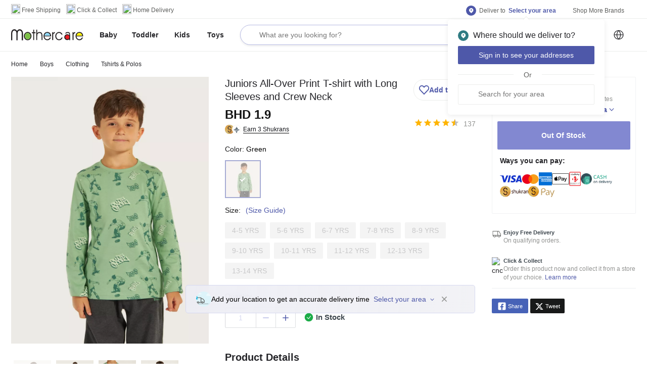

--- FILE ---
content_type: text/html; charset=utf-8
request_url: https://www.mothercarestores.com/bh/en/buy-juniors-all-over-print-t-shirt-with-long-sleeves-and-crew-neck/p/D65-A11-01-506GREENMEDIUM
body_size: 79143
content:
<!DOCTYPE html><html><head><meta http-equiv="Content-Type" content="text/html; charset=utf-8"/><meta http-equiv="Cache-control" content="no-transform"/><meta http-equiv="X-UA-Compatible" content="IE=edge"/><meta name="format-detection" content="telephone=no"/><meta name="robots" content="index,follow"/><meta charSet="utf-8"/><meta name="viewport" content="minimum-scale=1, initial-scale=1, width=device-width, shrink-to-fit=no, maximum-scale=1, user-scalable=0"/><link rel="apple-touch-icon" sizes="152x152" href="https://cdn.media.amplience.net/i/lmg/website_images_bh_favicons_mothercare_apple-touch-icon-152x152?fmt=png"/><link rel="icon" type="image/png" href="https://cdn.media.amplience.net/i/lmg/website_images_bh_favicons_mothercare_favicon-32x32?fmt=png" sizes="32x32"/><link rel="icon" type="image/png" href="https://cdn.media.amplience.net/i/lmg/website_images_bh_favicons_mothercare_favicon-16x16?fmt=png" sizes="16x16"/><link rel="mask-icon" href="https://lmg.a.bigcontent.io/v1/static/website_images_bh_favicons_mothercare_mask-icon?fmt=svg" color="#fa405a"/><link rel="shortcut icon" href="https://i1.lmsin.net/website_images/bh/favicons/mothercare/favicon.ico"/><link rel="preconnect" href="https://reactconfig.lmsin.net"/><link rel="stylesheet" href="https://reactconfig.lmsin.net/styles/blc/mothercare-en.css"/><link rel="stylesheet" href="https://reactconfig.lmsin.net/icons/mothercare/css/sprite.css"/><script async="" type="text/javascript">var monetateT = new Date().getTime(); window.monetateQ = window.monetateQ || []; window.monetateQ.push([`addPollForElement`, `body`]);</script><script async="" type="text/javascript" src="//se.monetate.net/js/2/a-927c8120/p/mothercarestores.com/entry.js"></script><link rel="manifest" href="/static/moengage/manifest.json"/><script>
              window.dataLayer = window.dataLayer || [];
              (function(){
                window.dataLayer.push({
                  event: 'page_view',
                  page_name: "pdp-page",
                  page_path: "/bh/en/buy-juniors-all-over-print-t-shirt-with-long-sleeves-and-crew-neck/p/D65-A11-01-506GREENMEDIUM"
                });
              })();
            </script><title>Buy Juniors All-Over Print T-shirt with Long Sleeves and Crew Neck Online | Babyshop Bahrain</title><meta name="title" content="Buy Juniors All-Over Print T-shirt with Long Sleeves and Crew Neck Online | Babyshop Bahrain"/><meta name="description" content="Shop Juniors All-Over Print T-shirt with Long Sleeves and Crew Neck online at best prices on Babyshop Bahrain. ✓100% Quality Guaranteed ✓Fast Delivery in Manama ✓Free, Easy Returns ✓Cash on Delivery."/><meta property="fb:app_id" content="1778312862418380"/><meta property="og:title" content="Buy Juniors All-Over Print T-shirt with Long Sleeves and Crew Neck Online | Babyshop Bahrain"/><meta property="og:type" content="Website"/><meta property="og:description" content="Shop Juniors All-Over Print T-shirt with Long Sleeves and Crew Neck online at best prices on Babyshop Bahrain. ✓100% Quality Guaranteed ✓Fast Delivery in Manama ✓Free, Easy Returns ✓Cash on Delivery."/><meta property="og:image" content="https://media.centrepointstores.com/i/centrepoint/D65-A11-01-506GREENMEDIUM-D65-A11-01-506-BSW22100922_01-2100.jpg"/><meta property="og:url" content="https://www.mothercarestores.com/bh/en/buy-juniors-all-over-print-t-shirt-with-long-sleeves-and-crew-neck/p/D65-A11-01-506GREENMEDIUM"/><meta property="og:site_name" content="https://www.mothercarestores.com/bh/en"/><meta property="al:ios:url" content=""/><meta property="al:ios:app_store_id" content=""/><meta property="al:android:url" content=""/><meta property="product:title" content="Juniors All-Over Print T-shirt with Long Sleeves and Crew Neck"/><meta property="product:id" content="01J1K8QAMJKHPW1NK4WDGA05G4"/><meta property="product:price:amount" content="1.9"/><meta property="product:price:sale_price" content=""/><meta property="product:image" content="https://media.centrepointstores.com/i/centrepoint/D65-A11-01-506GREENMEDIUM-D65-A11-01-506-BSW22100922_01-2100.jpg"/><meta property="product:additional_image_link" content="https://media.centrepointstores.com/i/centrepoint/D65-A11-01-506GREENMEDIUM-D65-A11-01-506-BSW22100922_01-2100.jpg,https://media.centrepointstores.com/i/centrepoint/D65-A11-01-506GREENMEDIUM-D65-A11-01-506-BSW22100922_02-2100.jpg,https://media.centrepointstores.com/i/centrepoint/D65-A11-01-506GREENMEDIUM-D65-A11-01-506-BSW22100922_03-2100.jpg"/><meta property="product:link" content="https://www.mothercarestores.com/bh/en/buy-juniors-all-over-print-t-shirt-with-long-sleeves-and-crew-neck/p/D65-A11-01-506GREENMEDIUM"/><meta property="product:condition" content="new"/><meta property="product:availability" content="in stock"/><meta property="product:country"/><meta property="product:language" content="en"/><meta property="product:product_type" content="Boys &gt; Clothing &gt; Tshirts &amp; Polos"/><meta property="product:brand" content="Juniors"/><meta property="product:color" content="d65-a11-01-506greenmedium"/><meta property="product:custom_label_0" content=""/><meta property="product:custom_label_1" content=""/><meta property="product:custom_label_2" content=""/><meta property="product:custom_label_3" content=""/><meta property="product:custom_label_4" content=""/><meta property="product:description" content="Shop Juniors All-Over Print T-shirt with Long Sleeves and Crew Neck online at best prices on Babyshop Bahrain. ✓100% Quality Guaranteed ✓Fast Delivery in Manama ✓Free, Easy Returns ✓Cash on Delivery."/><meta property="product:is_bundle" content="false"/><meta property="product:mpn" content=""/><meta property="product:gtin" content=""/><meta property="product:pattern"/><meta property="product:price:currency" content="BHD"/><meta property="product:retailer_item_id" content="emax_01J1K8QAMJKHPW1NK4WDGA05G4"/><meta property="twitter:card" content="summary"/><meta property="twitter:url" content="https://www.mothercarestores.com/bh/en/buy-juniors-all-over-print-t-shirt-with-long-sleeves-and-crew-neck/p/D65-A11-01-506GREENMEDIUM"/><meta property="twitter:site" content="@babyshoparabia"/><meta property="twitter:title" content="Buy Juniors All-Over Print T-shirt with Long Sleeves and Crew Neck Online | Babyshop Bahrain"/><meta property="twitter:description" content="Shop Juniors All-Over Print T-shirt with Long Sleeves and Crew Neck online at best prices on Babyshop Bahrain. ✓100% Quality Guaranteed ✓Fast Delivery in Manama ✓Free, Easy Returns ✓Cash on Delivery."/><meta property="twitter:creator" content="@babyshoparabia"/><meta property="twitter:image:src" content="https://media.centrepointstores.com/i/centrepoint/D65-A11-01-506GREENMEDIUM-D65-A11-01-506-BSW22100922_01-2100.jpg"/><meta property="twitter:domain" content="https://www.mothercarestores.com/bh/en"/><link rel="canonical" href="https://www.mothercarestores.com/bh/en/buy-juniors-all-over-print-t-shirt-with-long-sleeves-and-crew-neck/p/D65-A11-01-506GREENMEDIUM"/><link rel="alternate" href="https://www.mothercarestores.com/bh/en/buy-juniors-all-over-print-t-shirt-with-long-sleeves-and-crew-neck/p/D65-A11-01-506GREENMEDIUM" hrefLang="en-bh"/><link rel="alternate" href="https://www.mothercarestores.com/bh/ar/buy-juniors-all-over-print-t-shirt-with-long-sleeves-and-crew-neck/p/D65-A11-01-506GREENMEDIUM" hrefLang="ar-bh"/><link rel="alternate" href="https://www.mothercarestores.com/bh/en/buy-juniors-all-over-print-t-shirt-with-long-sleeves-and-crew-neck/p/D65-A11-01-506GREENMEDIUM" hrefLang="x-default"/><script type="application/ld+json">{
          &quot;@context&quot;: &quot;https://schema.org/&quot;, 
          &quot;@type&quot;: &quot;Product&quot;, 
          &quot;name&quot;: &quot;Juniors All-Over Print T-shirt with Long Sleeves and Crew Neck&quot;,
          &quot;image&quot;: &quot;https://media.centrepointstores.com/i/centrepoint/D65-A11-01-506GREENMEDIUM-D65-A11-01-506-BSW22100922_01-2100.jpg&quot;,
          &quot;color&quot;: &quot;Green&quot;,
          &quot;category&quot;: &quot;https://www.mothercarestores.com/bh/en/boys-clothing-tshirtsandpolos&quot;,
          &quot;description&quot;: &quot;Shop Juniors All-Over Print T-shirt with Long Sleeves and Crew Neck online at best prices on Babyshop Bahrain. ✓100% Quality Guaranteed ✓Fast Delivery in Manama ✓Free, Easy Returns ✓Cash on Delivery.&quot;,
          &quot;brand&quot;: {
            &quot;@type&quot;: &quot;Brand&quot;,
            &quot;name&quot;: &quot;Juniors&quot;
          },
          &quot;offers&quot;: {
            &quot;@type&quot;: &quot;Offer&quot;,
            &quot;url&quot;: &quot;https://www.mothercarestores.com/bh/en/buy-juniors-all-over-print-t-shirt-with-long-sleeves-and-crew-neck/p/D65-A11-01-506GREENMEDIUM&quot;,
            &quot;priceCurrency&quot;: &quot;BHD&quot;,
            &quot;price&quot;: &quot;1.9&quot;,
            &quot;availability&quot;: &quot;https://schema.org/Instock&quot;,
            &quot;hasMerchantReturnPolicy&quot; : &quot;helpbh.mothercarestores.com/en/support/solutions/folders/44001186152#&quot;,
            &quot;shippingDetails&quot;: &quot;https://www.mothercarestores.com/bh/en/helpShipping&quot;,
            &quot;itemCondition&quot;: &quot;https://schema.org/NewCondition&quot;,
            &quot;acceptedPaymentMethod&quot;: [
              {
                &quot;@type&quot;: &quot;PaymentMethod&quot;,
                &quot;name&quot;: &quot;Mastercard&quot;
              },
              {
                &quot;@type&quot;: &quot;PaymentMethod&quot;,
                &quot;name&quot;: &quot;Visa&quot;
              },
              {
                &quot;@type&quot;: &quot;PaymentMethod&quot;,
                &quot;name&quot;: &quot;Shukrans&quot;
              },
              {
                &quot;@type&quot;: &quot;PaymentMethod&quot;,
                &quot;name&quot;: &quot;COD&quot;
              }
            ]
          }
        }</script><script type="application/json">{
          &quot;@context&quot; : &quot;http://schema.org&quot;,
          &quot;@type&quot; : &quot;Organization&quot;,
          &quot;name&quot; : &quot;undefined&quot;,
          &quot;url&quot; : &quot;https://www.mothercarestores.com&quot;,
          &quot;contactPoint&quot; : [{
            &quot;@type&quot; : &quot;ContactPoint&quot;,
            &quot;telephone&quot; : &quot;8000-1271&quot;,
            &quot;contactType&quot; : &quot;customer service&quot;,
            &quot;availableLanguage&quot;: &quot;English&quot;
          }],
          &quot;logo&quot; : &quot;https://lmg.a.bigcontent.io/v1/static/website_images_bh_logos_header_logo-mothercare?fmt=svg&quot;,
          &quot;sameAs&quot; : [
            &quot;http://www.facebook.com/Mothercare-Bahrain-167911163764279&quot;,
            &quot;https://twitter.com/@babyshoparabia&quot;,
            &quot;https://www.instagram.com/mothercarebahrain&quot;
          ]
        }</script><script type="application/json">{
          &quot;@context&quot; : &quot;http://schema.org&quot;,
          &quot;@type&quot; : &quot;WebSite&quot;,
          &quot;name&quot; : &quot;undefined&quot;,
          &quot;url&quot; : &quot;https://www.mothercarestores.com&quot;,
          &quot;potentialAction&quot; : {
            &quot;@type&quot; : &quot;SearchAction&quot;,
            &quot;target&quot; : &quot;https://www.mothercarestores.com//bh/en/search/?q={search_term_string}&quot;,
            &quot;query-input&quot; : &quot;required name=search_term_string&quot;
          }
        }</script><meta name="next-head-count" content="68"/><link rel="preload" href="/blc/_next/static/css/cc10237fac41e050d337.css" as="style"/><link rel="stylesheet" href="/blc/_next/static/css/cc10237fac41e050d337.css" data-n-g=""/><noscript data-n-css=""></noscript><link rel="preload" href="/blc/_next/static/chunks/commons-2ad4728bca5454697235.js" as="script"/><link rel="preload" href="/blc/_next/static/chunks/5055.d0cb2c1a543595093967.js" as="script"/><link rel="preload" href="/blc/_next/static/chunks/6535.bfc7bb5ce8908af0a686.js" as="script"/><link rel="preload" href="/blc/_next/static/chunks/9565-b9c9de65e0296e09a214.js" as="script"/><link rel="preload" href="/blc/_next/static/chunks/4262.136d055a998364ced81a.js" as="script"/><link rel="preload" href="/blc/_next/static/chunks/6309.5a9bd0bea67ed9fbdde4.js" as="script"/><link rel="preload" href="/blc/_next/static/chunks/8250.e048f343cb1c1996a9ab.js" as="script"/><link rel="preload" href="/blc/_next/static/chunks/3971.7ac1ee52bf1f02c6f660.js" as="script"/><link rel="preload" href="/blc/_next/static/chunks/product-page.4bfa2a3d74cbe4ba1681.js" as="script"/><link rel="preload" href="/blc/_next/static/chunks/3670.9a04ce0575e0aee240f1.js" as="script"/><link rel="preload" href="/blc/_next/static/chunks/3747.9c35c074acc141d9eac8.js" as="script"/><link rel="preload" href="/blc/_next/static/chunks/7243.27e825016f6cdb3dc85b.js" as="script"/><link rel="preload" href="/blc/_next/static/chunks/6164.11c42c0a2cd43946377b.js" as="script"/><link rel="preload" href="/blc/_next/static/chunks/2331-adb632bd7ee651f51474.js" as="script"/><link rel="preload" href="/blc/_next/static/chunks/8241-53063e08fa84391e1313.js" as="script"/><link rel="preload" href="/blc/_next/static/chunks/8811.935d3ff79fb6769d75e7.js" as="script"/><link rel="preload" href="/blc/_next/static/chunks/2126.738c55fad80c7e2de860.js" as="script"/><link rel="preload" href="/blc/_next/static/chunks/1681.66295c25162762aafb98.js" as="script"/><link rel="preload" href="/blc/_next/static/chunks/5603.b6874aeef4ff2054465d.js" as="script"/><link rel="preload" href="/blc/_next/static/chunks/webpack-ecdd9fe0f81a4fac1930.js" as="script"/><link rel="preload" href="/blc/_next/static/chunks/framework-e9449bac2c1f40acbfef.js" as="script"/><link rel="preload" href="/blc/_next/static/chunks/main-7377aea6ef04adad0a67.js" as="script"/><link rel="preload" href="/blc/_next/static/chunks/pages/_app-6e5ee50077aaf716ef25.js" as="script"/><link rel="preload" href="/blc/_next/static/chunks/commons-2ad4728bca5454697235.js" as="script"/><link rel="preload" href="/blc/_next/static/chunks/2331-adb632bd7ee651f51474.js" as="script"/><link rel="preload" href="/blc/_next/static/chunks/8241-53063e08fa84391e1313.js" as="script"/><link rel="preload" href="/blc/_next/static/chunks/2663-109d99b34848e8876081.js" as="script"/><link rel="preload" href="/blc/_next/static/chunks/3237-0e3a78381d010821c65c.js" as="script"/><link rel="preload" href="/blc/_next/static/chunks/2195-a5316c6f68608b7ef01c.js" as="script"/><link rel="preload" href="/blc/_next/static/chunks/5461-76b6c486a939f7de006e.js" as="script"/><link rel="preload" href="/blc/_next/static/chunks/5134-3d12b33ea786c2c14cb1.js" as="script"/><link rel="preload" href="/blc/_next/static/chunks/9565-b9c9de65e0296e09a214.js" as="script"/><link rel="preload" href="/blc/_next/static/chunks/4575-740cd403f48afdfffe5e.js" as="script"/><link rel="preload" href="/blc/_next/static/chunks/3720-faa6c627c01eba5a47e3.js" as="script"/><link rel="preload" href="/blc/_next/static/chunks/1735-9abc82e11367506017a9.js" as="script"/><link rel="preload" href="/blc/_next/static/chunks/2205-c96750f2c7ec59cf5065.js" as="script"/><link rel="preload" href="/blc/_next/static/chunks/8962-3e321f94583f17fd567a.js" as="script"/><link rel="preload" href="/blc/_next/static/chunks/pages/discovery-b7a26b3987609370cbdc.js" as="script"/><style id="jss-server-side">html {
  box-sizing: border-box;
  -webkit-font-smoothing: antialiased;
  -moz-osx-font-smoothing: grayscale;
}
*, *::before, *::after {
  box-sizing: inherit;
}
strong, b {
  font-weight: bold;
}
body {
  color: #242428;
  margin: 0;
  font-size: 14px;
  font-family: NunitoSans-Regular,Arial,sans-serif,"Apple Color Emoji","Segoe UI Emoji";
  font-weight: 400;
  line-height: 1.43;
  background-color: #FFFFFF;
}
@media print {
  body {
    background-color: #FFFFFF;
  }
}
  body::backdrop {
    background-color: #FFFFFF;
  }

  .jss3 {
    padding-bottom: 0;
  }
  .jss10 {
    height: 102px;
  }
  .jss63 {
    display: inline-flex;
  }
  .jss64 {
    display: flex;
    align-items: center;
    padding-left: 24px;
  }
  .jss76 {
    position: relative;
  }
  .jss77 {
    padding-left: 0px;
    padding-right: 0px;
  }
  .jss78 {
    mt: 2px;
    width: 12px;
    height: 12px;
    margin-top: 2px;
  }
  .jss81 {
    padding-left: 8px;
    padding-right: 4px;
  }
  .jss85 {
    position: relative;
  }
  .jss86 {
    mt: 2px;
    width: 12px;
    height: 12px;
    margin-top: 2px;
  }
  .jss95 {
    background-color: #FFFFFF;
  }
  .jss98 {
    display: flex;
    margin-left: 0;
    margin-right: 0;
    justify-content: space-between;
  }
  .jss99 {
    height: 64px;
    display: inline-flex;
    flex-grow: 1;
    align-items: center;
  }
  .jss221 {
    flex-grow: 1;
    max-width: 535px;
    margin-left: unset;
    padding-left: 16px;
    padding-right: 16px;
  }
  .jss228 {
    display: none;
  }
  .jss229 {
    width: 15px;
    height: 15px;
  }
  .jss230 {
    flex-grow: 1;
    margin-right: 10px;
  }
  .jss231 {
    height: 64px;
  }
  .jss238 {  }
  .jss239 {  }
  .jss240 {  }
  .jss243 {  }
  .jss250 {
    position: relative;
  }
  .jss251 {
    width: 24px;
    height: 24px;
  }
  .jss252 {  }
  .jss265 {
    position: relative;
  }
  .jss266 {  }
  .jss267 {
    mt: -3px;
    width: 12px;
    height: 12px;
    margin-top: -3px;
  }
  .jss268 {  }
  .jss269 {  }
  .jss270 {  }
  .jss271 {  }
  .jss272 {
    margin-top: 0;
    min-height: 300px;
    background-color: #ffffff;
  }
  .jss280 {
    padding-bottom: 56px;
  }
  .jss285 {
    border-top: 1px solid;
    margin-top: -1px;
    border-color: #ecedeb;
  }
  .jss288 {  }
  .jss298 {
    color: #212121;
  }
  .jss299 {
    padding-top: 5px;
  }
  .jss300 {
    width: 504px;
    padding-top: 40px;
  }
  .jss304 {
    display: flex;
    justify-content: space-between;
  }
  .jss305 {
    flex-grow: 1;
  }
  .jss306 {
    position: relative;
  }
  .jss307 {
    color: #212121;
  }
  .jss308 {
    padding-top: 5px;
  }
  .jss309 {
    display: flex;
    flex-wrap: wrap;
    margin-top: 50px;
  }
  .jss310 {
    border-top: 1px solid;
    padding-top: 48px;
    border-color: #ecedeb;
    padding-bottom: 40px;
  }
  .jss316 {
    border-top: 1px solid;
    padding-top: 18px;
    border-color: #ecedeb;
    padding-bottom: 18px;
  }
  .jss326 {
    border-top: 1px solid;
    padding-top: 24px;
    border-color: #ecedeb;
  }
  .jss331 {
    display: flex;
    margin-top: -6px;
    align-items: center;
    margin-left: -8px;
    margin-right: -8px;
    margin-bottom: -6px;
    justify-content: space-between;
  }
  .jss332 {
    display: inline-flex;
    align-items: center;
  }
  .jss333 {
    color: #929391;
    font-size: 14px;
    line-height: 19px;
    padding-left: 16px;
  }
  .jss334 {
    display: inline-flex;
  }
  .jss335 {
    padding-right: 32px;
  }
  .jss342 {
    position: relative;
  }
  .jss343 {
    display: inline-flex;
  }
  .jss344 {  }
@media (min-width:0px) {
  .jss344 {
    margin-left: 12px;
    margin-right: 8px;
  }
}
@media (min-width:600px) {
  .jss344 {
    margin-left: 16px;
    margin-right: 12px;
  }
}
  .jss345 {
    width: 16px;
    height: 16px;
  }
  .jss346 {
    font-size: 14px;
    font-weight: bold;
  }
  .MuiButtonBase-root {
    color: inherit;
    border: 0;
    cursor: pointer;
    margin: 0;
    display: inline-flex;
    outline: 0;
    padding: 0;
    position: relative;
    align-items: center;
    user-select: none;
    border-radius: 0;
    vertical-align: middle;
    -moz-appearance: none;
    justify-content: center;
    text-decoration: none;
    background-color: transparent;
    -webkit-appearance: none;
    -webkit-tap-highlight-color: transparent;
  }
  .MuiButtonBase-root::-moz-focus-inner {
    border-style: none;
  }
  .MuiButtonBase-root.Mui-disabled {
    cursor: default;
    pointer-events: none;
  }
@media print {
  .MuiButtonBase-root {
    color-adjust: exact;
  }
}
  .MuiIconButton-root {
    flex: 0 0 auto;
    color: rgba(0, 0, 0, 0.54);
    padding: 12px;
    overflow: visible;
    font-size: 1.5rem;
    text-align: center;
    transition: background-color 150ms cubic-bezier(0.4, 0, 0.2, 1) 0ms;
    border-radius: 50%;
  }
  .MuiIconButton-root:hover {
    background-color: rgba(0, 0, 0, 0.04);
  }
  .MuiIconButton-root.Mui-disabled {
    color: rgba(0, 0, 0, 0.26);
    background-color: transparent;
  }
@media (hover: none) {
  .MuiIconButton-root:hover {
    background-color: transparent;
  }
}
  .MuiIconButton-edgeStart {
    margin-left: -12px;
  }
  .MuiIconButton-sizeSmall.MuiIconButton-edgeStart {
    margin-left: -3px;
  }
  .MuiIconButton-edgeEnd {
    margin-right: -12px;
  }
  .MuiIconButton-sizeSmall.MuiIconButton-edgeEnd {
    margin-right: -3px;
  }
  .MuiIconButton-colorInherit {
    color: inherit;
  }
  .MuiIconButton-colorPrimary {
    color: #4E58A9;
  }
  .MuiIconButton-colorPrimary:hover {
    background-color: rgba(78, 88, 169, 0.04);
  }
@media (hover: none) {
  .MuiIconButton-colorPrimary:hover {
    background-color: transparent;
  }
}
  .MuiIconButton-colorSecondary {
    color: #FFF;
  }
  .MuiIconButton-colorSecondary:hover {
    background-color: rgba(255, 255, 255, 0.04);
  }
@media (hover: none) {
  .MuiIconButton-colorSecondary:hover {
    background-color: transparent;
  }
}
  .MuiIconButton-sizeSmall {
    padding: 3px;
    font-size: 1.125rem;
  }
  .MuiIconButton-label {
    width: 100%;
    display: flex;
    align-items: inherit;
    justify-content: inherit;
  }
  .MuiButtonBase-root {
    color: inherit;
    border: 0;
    cursor: pointer;
    margin: 0;
    display: inline-flex;
    outline: 0;
    padding: 0;
    position: relative;
    align-items: center;
    user-select: none;
    border-radius: 0;
    vertical-align: middle;
    -moz-appearance: none;
    justify-content: center;
    text-decoration: none;
    background-color: transparent;
    -webkit-appearance: none;
    -webkit-tap-highlight-color: transparent;
  }
  .MuiButtonBase-root::-moz-focus-inner {
    border-style: none;
  }
  .MuiButtonBase-root.Mui-disabled {
    cursor: default;
    pointer-events: none;
  }
@media print {
  .MuiButtonBase-root {
    color-adjust: exact;
  }
}
  .MuiIconButton-root {
    flex: 0 0 auto;
    color: rgba(0, 0, 0, 0.54);
    padding: 12px;
    overflow: visible;
    font-size: 1.5rem;
    text-align: center;
    transition: background-color 150ms cubic-bezier(0.4, 0, 0.2, 1) 0ms;
    border-radius: 50%;
  }
  .MuiIconButton-root:hover {
    background-color: rgba(0, 0, 0, 0.04);
  }
  .MuiIconButton-root.Mui-disabled {
    color: rgba(0, 0, 0, 0.26);
    background-color: transparent;
  }
@media (hover: none) {
  .MuiIconButton-root:hover {
    background-color: transparent;
  }
}
  .MuiIconButton-edgeStart {
    margin-left: -12px;
  }
  .MuiIconButton-sizeSmall.MuiIconButton-edgeStart {
    margin-left: -3px;
  }
  .MuiIconButton-edgeEnd {
    margin-right: -12px;
  }
  .MuiIconButton-sizeSmall.MuiIconButton-edgeEnd {
    margin-right: -3px;
  }
  .MuiIconButton-colorInherit {
    color: inherit;
  }
  .MuiIconButton-colorPrimary {
    color: #4E58A9;
  }
  .MuiIconButton-colorPrimary:hover {
    background-color: rgba(78, 88, 169, 0.04);
  }
@media (hover: none) {
  .MuiIconButton-colorPrimary:hover {
    background-color: transparent;
  }
}
  .MuiIconButton-colorSecondary {
    color: #FFF;
  }
  .MuiIconButton-colorSecondary:hover {
    background-color: rgba(255, 255, 255, 0.04);
  }
@media (hover: none) {
  .MuiIconButton-colorSecondary:hover {
    background-color: transparent;
  }
}
  .MuiIconButton-sizeSmall {
    padding: 3px;
    font-size: 1.125rem;
  }
  .MuiIconButton-label {
    width: 100%;
    display: flex;
    align-items: inherit;
    justify-content: inherit;
  }
  .MuiButton-root {
    color: #242428;
    width: 100%;
    padding: 6px 16px;
    font-size: 16px;
    min-width: 64px;
    box-shadow: none !important;
    box-sizing: border-box;
    transition: background-color 250ms cubic-bezier(0.4, 0, 0.2, 1) 0ms,box-shadow 250ms cubic-bezier(0.4, 0, 0.2, 1) 0ms,border 250ms cubic-bezier(0.4, 0, 0.2, 1) 0ms;
    font-family: NunitoSans-Semibold,"NunitoSans-Regular",Arial,sans-serif,"Apple Color Emoji","Segoe UI Emoji";
    font-weight: nornal;
    line-height: 1.75;
    border-radius: 2px;
    text-transform: uppercase;
  }
  .MuiButton-root:hover {
    text-decoration: none;
    background-color: rgba(36, 36, 40, 0.04);
  }
  .MuiButton-root.Mui-disabled {
    color: rgba(0, 0, 0, 0.26);
  }
@media (hover: none) {
  .MuiButton-root:hover {
    background-color: transparent;
  }
}
  .MuiButton-root:hover.Mui-disabled {
    background-color: transparent;
  }
  .MuiButton-label {
    width: 100%;
    display: inherit;
    align-items: inherit;
    justify-content: inherit;
  }
  .MuiButton-text {
    padding: 6px 8px;
  }
  .MuiButton-textPrimary {
    color: #4E58A9;
  }
  .MuiButton-textPrimary:hover {
    background-color: rgba(78, 88, 169, 0.04);
  }
@media (hover: none) {
  .MuiButton-textPrimary:hover {
    background-color: transparent;
  }
}
  .MuiButton-textSecondary {
    color: #FFF;
  }
  .MuiButton-textSecondary:hover {
    background-color: rgba(255, 255, 255, 0.04);
  }
@media (hover: none) {
  .MuiButton-textSecondary:hover {
    background-color: transparent;
  }
}
  .MuiButton-outlined {
    border: 1px solid rgba(0, 0, 0, 0.23);
    padding: 5px 15px;
  }
  .MuiButton-outlined.Mui-disabled {
    border: 1px solid rgba(0, 0, 0, 0.12);
  }
  .MuiButton-outlinedPrimary {
    color: #4E58A9;
    border: 1px solid rgba(78, 88, 169, 0.5);
  }
  .MuiButton-outlinedPrimary:hover {
    border: 1px solid #4E58A9;
    background-color: rgba(78, 88, 169, 0.04);
  }
@media (hover: none) {
  .MuiButton-outlinedPrimary:hover {
    background-color: transparent;
  }
}
  .MuiButton-outlinedSecondary {
    color: #FFF;
    border: 1px solid rgba(255, 255, 255, 0.5);
  }
  .MuiButton-outlinedSecondary:hover {
    border: 1px solid #FFF;
    background-color: rgba(255, 255, 255, 0.04);
  }
  .MuiButton-outlinedSecondary.Mui-disabled {
    border: 1px solid rgba(0, 0, 0, 0.26);
  }
@media (hover: none) {
  .MuiButton-outlinedSecondary:hover {
    background-color: transparent;
  }
}
  .MuiButton-contained {
    color: rgba(0, 0, 0, 0.87);
    box-shadow: 0px 3px 1px -2px rgba(0,0,0,0.2),0px 2px 2px 0px rgba(0,0,0,0.14),0px 1px 5px 0px rgba(0,0,0,0.12);
    background-color: #e0e0e0;
  }
  .MuiButton-contained:hover {
    box-shadow: 0px 2px 4px -1px rgba(0,0,0,0.2),0px 4px 5px 0px rgba(0,0,0,0.14),0px 1px 10px 0px rgba(0,0,0,0.12);
    background-color: #d5d5d5;
  }
  .MuiButton-contained.Mui-focusVisible {
    box-shadow: 0px 3px 5px -1px rgba(0,0,0,0.2),0px 6px 10px 0px rgba(0,0,0,0.14),0px 1px 18px 0px rgba(0,0,0,0.12);
  }
  .MuiButton-contained:active {
    box-shadow: 0px 5px 5px -3px rgba(0,0,0,0.2),0px 8px 10px 1px rgba(0,0,0,0.14),0px 3px 14px 2px rgba(0,0,0,0.12);
  }
  .MuiButton-contained.Mui-disabled {
    color: rgba(0, 0, 0, 0.26);
    box-shadow: none;
    background-color: rgba(0, 0, 0, 0.12);
  }
@media (hover: none) {
  .MuiButton-contained:hover {
    box-shadow: 0px 3px 1px -2px rgba(0,0,0,0.2),0px 2px 2px 0px rgba(0,0,0,0.14),0px 1px 5px 0px rgba(0,0,0,0.12);
    background-color: #e0e0e0;
  }
}
  .MuiButton-contained:hover.Mui-disabled {
    background-color: rgba(0, 0, 0, 0.12);
  }
  .MuiButton-containedPrimary {
    color: #ffffff;
    background-color: #4E58A9;
  }
  .MuiButton-containedPrimary:hover {
    background-color: #28b3d9;
  }
@media (hover: none) {
  .MuiButton-containedPrimary:hover {
    background-color: #4E58A9;
  }
}
  .MuiButton-containedSecondary {
    color: #1eb9e3;
    background-color: #FFF;
  }
  .MuiButton-containedSecondary:hover {
    background-color: #FFF;
  }
@media (hover: none) {
  .MuiButton-containedSecondary:hover {
    background-color: #FFF;
  }
}
  .MuiButton-disableElevation {
    box-shadow: none;
  }
  .MuiButton-disableElevation:hover {
    box-shadow: none;
  }
  .MuiButton-disableElevation.Mui-focusVisible {
    box-shadow: none;
  }
  .MuiButton-disableElevation:active {
    box-shadow: none;
  }
  .MuiButton-disableElevation.Mui-disabled {
    box-shadow: none;
  }
  .MuiButton-colorInherit {
    color: inherit;
    border-color: currentColor;
  }
  .MuiButton-textSizeSmall {
    padding: 4px 5px;
    font-size: 0.8125rem;
  }
  .MuiButton-textSizeLarge {
    padding: 8px 11px;
    font-size: 0.9375rem;
  }
  .MuiButton-outlinedSizeSmall {
    padding: 3px 9px;
    font-size: 0.8125rem;
  }
  .MuiButton-outlinedSizeLarge {
    padding: 7px 21px;
    font-size: 0.9375rem;
  }
  .MuiButton-containedSizeSmall {
    padding: 4px 10px;
    font-size: 0.8125rem;
  }
  .MuiButton-containedSizeLarge {
    padding: 8px 22px;
    font-size: 0.9375rem;
  }
  .MuiButton-fullWidth {
    width: 100%;
  }
  .MuiButton-startIcon {
    display: inherit;
    margin-left: -4px;
    margin-right: 8px;
  }
  .MuiButton-startIcon.MuiButton-iconSizeSmall {
    margin-left: -2px;
  }
  .MuiButton-endIcon {
    display: inherit;
    margin-left: 8px;
    margin-right: -4px;
  }
  .MuiButton-endIcon.MuiButton-iconSizeSmall {
    margin-right: -2px;
  }
  .MuiButton-iconSizeSmall > *:first-child {
    font-size: 18px;
  }
  .MuiButton-iconSizeMedium > *:first-child {
    font-size: 20px;
  }
  .MuiButton-iconSizeLarge > *:first-child {
    font-size: 22px;
  }
  .MuiGrid-container {
    width: 100%;
    display: flex;
    flex-wrap: wrap;
    box-sizing: border-box;
  }
  .MuiGrid-item {
    margin: 0;
    box-sizing: border-box;
  }
  .MuiGrid-zeroMinWidth {
    min-width: 0;
  }
  .MuiGrid-direction-xs-column {
    flex-direction: column;
  }
  .MuiGrid-direction-xs-column-reverse {
    flex-direction: column-reverse;
  }
  .MuiGrid-direction-xs-row-reverse {
    flex-direction: row-reverse;
  }
  .MuiGrid-wrap-xs-nowrap {
    flex-wrap: nowrap;
  }
  .MuiGrid-wrap-xs-wrap-reverse {
    flex-wrap: wrap-reverse;
  }
  .MuiGrid-align-items-xs-center {
    align-items: center;
  }
  .MuiGrid-align-items-xs-flex-start {
    align-items: flex-start;
  }
  .MuiGrid-align-items-xs-flex-end {
    align-items: flex-end;
  }
  .MuiGrid-align-items-xs-baseline {
    align-items: baseline;
  }
  .MuiGrid-align-content-xs-center {
    align-content: center;
  }
  .MuiGrid-align-content-xs-flex-start {
    align-content: flex-start;
  }
  .MuiGrid-align-content-xs-flex-end {
    align-content: flex-end;
  }
  .MuiGrid-align-content-xs-space-between {
    align-content: space-between;
  }
  .MuiGrid-align-content-xs-space-around {
    align-content: space-around;
  }
  .MuiGrid-justify-content-xs-center {
    justify-content: center;
  }
  .MuiGrid-justify-content-xs-flex-end {
    justify-content: flex-end;
  }
  .MuiGrid-justify-content-xs-space-between {
    justify-content: space-between;
  }
  .MuiGrid-justify-content-xs-space-around {
    justify-content: space-around;
  }
  .MuiGrid-justify-content-xs-space-evenly {
    justify-content: space-evenly;
  }
  .MuiGrid-spacing-xs-1 {
    width: calc(100% + 8px);
    margin: -4px;
  }
  .MuiGrid-spacing-xs-1 > .MuiGrid-item {
    padding: 4px;
  }
  .MuiGrid-spacing-xs-2 {
    width: calc(100% + 16px);
    margin: -8px;
  }
  .MuiGrid-spacing-xs-2 > .MuiGrid-item {
    padding: 8px;
  }
  .MuiGrid-spacing-xs-3 {
    width: calc(100% + 24px);
    margin: -12px;
  }
  .MuiGrid-spacing-xs-3 > .MuiGrid-item {
    padding: 12px;
  }
  .MuiGrid-spacing-xs-4 {
    width: calc(100% + 32px);
    margin: -16px;
  }
  .MuiGrid-spacing-xs-4 > .MuiGrid-item {
    padding: 16px;
  }
  .MuiGrid-spacing-xs-5 {
    width: calc(100% + 40px);
    margin: -20px;
  }
  .MuiGrid-spacing-xs-5 > .MuiGrid-item {
    padding: 20px;
  }
  .MuiGrid-spacing-xs-6 {
    width: calc(100% + 48px);
    margin: -24px;
  }
  .MuiGrid-spacing-xs-6 > .MuiGrid-item {
    padding: 24px;
  }
  .MuiGrid-spacing-xs-7 {
    width: calc(100% + 56px);
    margin: -28px;
  }
  .MuiGrid-spacing-xs-7 > .MuiGrid-item {
    padding: 28px;
  }
  .MuiGrid-spacing-xs-8 {
    width: calc(100% + 64px);
    margin: -32px;
  }
  .MuiGrid-spacing-xs-8 > .MuiGrid-item {
    padding: 32px;
  }
  .MuiGrid-spacing-xs-9 {
    width: calc(100% + 72px);
    margin: -36px;
  }
  .MuiGrid-spacing-xs-9 > .MuiGrid-item {
    padding: 36px;
  }
  .MuiGrid-spacing-xs-10 {
    width: calc(100% + 80px);
    margin: -40px;
  }
  .MuiGrid-spacing-xs-10 > .MuiGrid-item {
    padding: 40px;
  }
  .MuiGrid-grid-xs-auto {
    flex-grow: 0;
    max-width: none;
    flex-basis: auto;
  }
  .MuiGrid-grid-xs-true {
    flex-grow: 1;
    max-width: 100%;
    flex-basis: 0;
  }
  .MuiGrid-grid-xs-1 {
    flex-grow: 0;
    max-width: 8.333333%;
    flex-basis: 8.333333%;
  }
  .MuiGrid-grid-xs-2 {
    flex-grow: 0;
    max-width: 16.666667%;
    flex-basis: 16.666667%;
  }
  .MuiGrid-grid-xs-3 {
    flex-grow: 0;
    max-width: 25%;
    flex-basis: 25%;
  }
  .MuiGrid-grid-xs-4 {
    flex-grow: 0;
    max-width: 33.333333%;
    flex-basis: 33.333333%;
  }
  .MuiGrid-grid-xs-5 {
    flex-grow: 0;
    max-width: 41.666667%;
    flex-basis: 41.666667%;
  }
  .MuiGrid-grid-xs-6 {
    flex-grow: 0;
    max-width: 50%;
    flex-basis: 50%;
  }
  .MuiGrid-grid-xs-7 {
    flex-grow: 0;
    max-width: 58.333333%;
    flex-basis: 58.333333%;
  }
  .MuiGrid-grid-xs-8 {
    flex-grow: 0;
    max-width: 66.666667%;
    flex-basis: 66.666667%;
  }
  .MuiGrid-grid-xs-9 {
    flex-grow: 0;
    max-width: 75%;
    flex-basis: 75%;
  }
  .MuiGrid-grid-xs-10 {
    flex-grow: 0;
    max-width: 83.333333%;
    flex-basis: 83.333333%;
  }
  .MuiGrid-grid-xs-11 {
    flex-grow: 0;
    max-width: 91.666667%;
    flex-basis: 91.666667%;
  }
  .MuiGrid-grid-xs-12 {
    flex-grow: 0;
    max-width: 100%;
    flex-basis: 100%;
  }
@media (min-width:600px) {
  .MuiGrid-grid-sm-auto {
    flex-grow: 0;
    max-width: none;
    flex-basis: auto;
  }
  .MuiGrid-grid-sm-true {
    flex-grow: 1;
    max-width: 100%;
    flex-basis: 0;
  }
  .MuiGrid-grid-sm-1 {
    flex-grow: 0;
    max-width: 8.333333%;
    flex-basis: 8.333333%;
  }
  .MuiGrid-grid-sm-2 {
    flex-grow: 0;
    max-width: 16.666667%;
    flex-basis: 16.666667%;
  }
  .MuiGrid-grid-sm-3 {
    flex-grow: 0;
    max-width: 25%;
    flex-basis: 25%;
  }
  .MuiGrid-grid-sm-4 {
    flex-grow: 0;
    max-width: 33.333333%;
    flex-basis: 33.333333%;
  }
  .MuiGrid-grid-sm-5 {
    flex-grow: 0;
    max-width: 41.666667%;
    flex-basis: 41.666667%;
  }
  .MuiGrid-grid-sm-6 {
    flex-grow: 0;
    max-width: 50%;
    flex-basis: 50%;
  }
  .MuiGrid-grid-sm-7 {
    flex-grow: 0;
    max-width: 58.333333%;
    flex-basis: 58.333333%;
  }
  .MuiGrid-grid-sm-8 {
    flex-grow: 0;
    max-width: 66.666667%;
    flex-basis: 66.666667%;
  }
  .MuiGrid-grid-sm-9 {
    flex-grow: 0;
    max-width: 75%;
    flex-basis: 75%;
  }
  .MuiGrid-grid-sm-10 {
    flex-grow: 0;
    max-width: 83.333333%;
    flex-basis: 83.333333%;
  }
  .MuiGrid-grid-sm-11 {
    flex-grow: 0;
    max-width: 91.666667%;
    flex-basis: 91.666667%;
  }
  .MuiGrid-grid-sm-12 {
    flex-grow: 0;
    max-width: 100%;
    flex-basis: 100%;
  }
}
@media (min-width:960px) {
  .MuiGrid-grid-md-auto {
    flex-grow: 0;
    max-width: none;
    flex-basis: auto;
  }
  .MuiGrid-grid-md-true {
    flex-grow: 1;
    max-width: 100%;
    flex-basis: 0;
  }
  .MuiGrid-grid-md-1 {
    flex-grow: 0;
    max-width: 8.333333%;
    flex-basis: 8.333333%;
  }
  .MuiGrid-grid-md-2 {
    flex-grow: 0;
    max-width: 16.666667%;
    flex-basis: 16.666667%;
  }
  .MuiGrid-grid-md-3 {
    flex-grow: 0;
    max-width: 25%;
    flex-basis: 25%;
  }
  .MuiGrid-grid-md-4 {
    flex-grow: 0;
    max-width: 33.333333%;
    flex-basis: 33.333333%;
  }
  .MuiGrid-grid-md-5 {
    flex-grow: 0;
    max-width: 41.666667%;
    flex-basis: 41.666667%;
  }
  .MuiGrid-grid-md-6 {
    flex-grow: 0;
    max-width: 50%;
    flex-basis: 50%;
  }
  .MuiGrid-grid-md-7 {
    flex-grow: 0;
    max-width: 58.333333%;
    flex-basis: 58.333333%;
  }
  .MuiGrid-grid-md-8 {
    flex-grow: 0;
    max-width: 66.666667%;
    flex-basis: 66.666667%;
  }
  .MuiGrid-grid-md-9 {
    flex-grow: 0;
    max-width: 75%;
    flex-basis: 75%;
  }
  .MuiGrid-grid-md-10 {
    flex-grow: 0;
    max-width: 83.333333%;
    flex-basis: 83.333333%;
  }
  .MuiGrid-grid-md-11 {
    flex-grow: 0;
    max-width: 91.666667%;
    flex-basis: 91.666667%;
  }
  .MuiGrid-grid-md-12 {
    flex-grow: 0;
    max-width: 100%;
    flex-basis: 100%;
  }
}
@media (min-width:1280px) {
  .MuiGrid-grid-lg-auto {
    flex-grow: 0;
    max-width: none;
    flex-basis: auto;
  }
  .MuiGrid-grid-lg-true {
    flex-grow: 1;
    max-width: 100%;
    flex-basis: 0;
  }
  .MuiGrid-grid-lg-1 {
    flex-grow: 0;
    max-width: 8.333333%;
    flex-basis: 8.333333%;
  }
  .MuiGrid-grid-lg-2 {
    flex-grow: 0;
    max-width: 16.666667%;
    flex-basis: 16.666667%;
  }
  .MuiGrid-grid-lg-3 {
    flex-grow: 0;
    max-width: 25%;
    flex-basis: 25%;
  }
  .MuiGrid-grid-lg-4 {
    flex-grow: 0;
    max-width: 33.333333%;
    flex-basis: 33.333333%;
  }
  .MuiGrid-grid-lg-5 {
    flex-grow: 0;
    max-width: 41.666667%;
    flex-basis: 41.666667%;
  }
  .MuiGrid-grid-lg-6 {
    flex-grow: 0;
    max-width: 50%;
    flex-basis: 50%;
  }
  .MuiGrid-grid-lg-7 {
    flex-grow: 0;
    max-width: 58.333333%;
    flex-basis: 58.333333%;
  }
  .MuiGrid-grid-lg-8 {
    flex-grow: 0;
    max-width: 66.666667%;
    flex-basis: 66.666667%;
  }
  .MuiGrid-grid-lg-9 {
    flex-grow: 0;
    max-width: 75%;
    flex-basis: 75%;
  }
  .MuiGrid-grid-lg-10 {
    flex-grow: 0;
    max-width: 83.333333%;
    flex-basis: 83.333333%;
  }
  .MuiGrid-grid-lg-11 {
    flex-grow: 0;
    max-width: 91.666667%;
    flex-basis: 91.666667%;
  }
  .MuiGrid-grid-lg-12 {
    flex-grow: 0;
    max-width: 100%;
    flex-basis: 100%;
  }
}
@media (min-width:1920px) {
  .MuiGrid-grid-xl-auto {
    flex-grow: 0;
    max-width: none;
    flex-basis: auto;
  }
  .MuiGrid-grid-xl-true {
    flex-grow: 1;
    max-width: 100%;
    flex-basis: 0;
  }
  .MuiGrid-grid-xl-1 {
    flex-grow: 0;
    max-width: 8.333333%;
    flex-basis: 8.333333%;
  }
  .MuiGrid-grid-xl-2 {
    flex-grow: 0;
    max-width: 16.666667%;
    flex-basis: 16.666667%;
  }
  .MuiGrid-grid-xl-3 {
    flex-grow: 0;
    max-width: 25%;
    flex-basis: 25%;
  }
  .MuiGrid-grid-xl-4 {
    flex-grow: 0;
    max-width: 33.333333%;
    flex-basis: 33.333333%;
  }
  .MuiGrid-grid-xl-5 {
    flex-grow: 0;
    max-width: 41.666667%;
    flex-basis: 41.666667%;
  }
  .MuiGrid-grid-xl-6 {
    flex-grow: 0;
    max-width: 50%;
    flex-basis: 50%;
  }
  .MuiGrid-grid-xl-7 {
    flex-grow: 0;
    max-width: 58.333333%;
    flex-basis: 58.333333%;
  }
  .MuiGrid-grid-xl-8 {
    flex-grow: 0;
    max-width: 66.666667%;
    flex-basis: 66.666667%;
  }
  .MuiGrid-grid-xl-9 {
    flex-grow: 0;
    max-width: 75%;
    flex-basis: 75%;
  }
  .MuiGrid-grid-xl-10 {
    flex-grow: 0;
    max-width: 83.333333%;
    flex-basis: 83.333333%;
  }
  .MuiGrid-grid-xl-11 {
    flex-grow: 0;
    max-width: 91.666667%;
    flex-basis: 91.666667%;
  }
  .MuiGrid-grid-xl-12 {
    flex-grow: 0;
    max-width: 100%;
    flex-basis: 100%;
  }
}
  .MuiList-root {
    margin: 0;
    padding: 0;
    position: relative;
    list-style: none;
  }
  .MuiList-padding {
    padding-top: 8px;
    padding-bottom: 8px;
  }
  .MuiList-subheader {
    padding-top: 0;
  }
  .MuiListItem-root {
    width: 100%;
    display: flex;
    position: relative;
    box-sizing: border-box;
    text-align: left;
    align-items: center;
    padding-top: 8px;
    padding-bottom: 8px;
    justify-content: flex-start;
    text-decoration: none;
  }
  .MuiListItem-root.Mui-focusVisible {
    background-color: rgba(0, 0, 0, 0.08);
  }
  .MuiListItem-root.Mui-selected, .MuiListItem-root.Mui-selected:hover {
    background-color: rgba(0, 0, 0, 0.08);
  }
  .MuiListItem-root.Mui-disabled {
    opacity: 0.5;
  }
  .MuiListItem-container {
    position: relative;
  }
  .MuiListItem-dense {
    padding-top: 4px;
    padding-bottom: 4px;
  }
  .MuiListItem-alignItemsFlexStart {
    align-items: flex-start;
  }
  .MuiListItem-divider {
    border-bottom: 1px solid #ecedeb;
    background-clip: padding-box;
  }
  .MuiListItem-gutters {
    padding-left: 16px;
    padding-right: 16px;
  }
  .MuiListItem-button {
    transition: background-color 150ms cubic-bezier(0.4, 0, 0.2, 1) 0ms;
  }
  .MuiListItem-button:hover {
    text-decoration: none;
    background-color: rgba(0, 0, 0, 0.04);
  }
@media (hover: none) {
  .MuiListItem-button:hover {
    background-color: transparent;
  }
}
  .MuiListItem-secondaryAction {
    padding-right: 48px;
  }
  .MuiTypography-root {
    margin: 0;
  }
  .MuiTypography-body2 {
    font-size: 14px;
    font-family: NunitoSans-Regular,Arial,sans-serif,"Apple Color Emoji","Segoe UI Emoji";
    font-weight: 400;
    line-height: 1.43;
  }
  .MuiTypography-body1 {
    font-size: 16px;
    font-family: NunitoSans-Regular,Arial,sans-serif,"Apple Color Emoji","Segoe UI Emoji";
    font-weight: 400;
    line-height: 1.5;
  }
  .MuiTypography-caption {
    font-size: 12px;
    font-family: NunitoSans-Regular,Arial,sans-serif,"Apple Color Emoji","Segoe UI Emoji";
    font-weight: 400;
    line-height: 1.66;
  }
  .MuiTypography-button {
    width: 100%;
    font-size: 16px;
    box-shadow: none;
    font-family: NunitoSans-Semibold,"NunitoSans-Regular",Arial,sans-serif,"Apple Color Emoji","Segoe UI Emoji";
    font-weight: nornal;
    line-height: 1.75;
    text-transform: uppercase;
  }
  .MuiTypography-h1 {
    font-size: 48px;
    font-family: NunitoSans-Regular,Arial,sans-serif,"Apple Color Emoji","Segoe UI Emoji";
    font-weight: 300;
    line-height: 1.167;
  }
  .MuiTypography-h2 {
    font-size: 36px;
    font-family: NunitoSans-Semibold,"NunitoSans-Regular",Arial,sans-serif,"Apple Color Emoji","Segoe UI Emoji";
    font-weight: normal;
    line-height: 1.2;
  }
  .MuiTypography-h3 {
    font-size: 32px;
    font-family: NunitoSans-Regular,Arial,sans-serif,"Apple Color Emoji","Segoe UI Emoji";
    font-weight: 400;
    line-height: 1.167;
  }
  .MuiTypography-h4 {
    font-size: 24px;
    font-family: NunitoSans-Semibold,"NunitoSans-Regular",Arial,sans-serif,"Apple Color Emoji","Segoe UI Emoji";
    font-weight: normal;
    line-height: 1.235;
  }
  .MuiTypography-h5 {
    font-size: 20px;
    font-family: NunitoSans-Regular,Arial,sans-serif,"Apple Color Emoji","Segoe UI Emoji";
    font-weight: 400;
    line-height: 1.334;
  }
  .MuiTypography-h6 {
    font-size: 16px;
    font-family: NunitoSans-Semibold,"NunitoSans-Regular",Arial,sans-serif,"Apple Color Emoji","Segoe UI Emoji";
    font-weight: normal;
    line-height: 1.6;
  }
  .MuiTypography-subtitle1 {
    font-size: 18px;
    font-family: NunitoSans-Regular,Arial,sans-serif,"Apple Color Emoji","Segoe UI Emoji";
    font-weight: 400;
    line-height: 1.75;
  }
  .MuiTypography-subtitle2 {
    font-size: 14px;
    font-family: NunitoSans-Regular,Arial,sans-serif,"Apple Color Emoji","Segoe UI Emoji";
    font-weight: 600;
    line-height: 1.57;
  }
  .MuiTypography-overline {
    font-size: 0.75rem;
    font-family: NunitoSans-Regular,Arial,sans-serif,"Apple Color Emoji","Segoe UI Emoji";
    font-weight: 400;
    line-height: 2.66;
    text-transform: uppercase;
  }
  .MuiTypography-srOnly {
    width: 1px;
    height: 1px;
    overflow: hidden;
    position: absolute;
  }
  .MuiTypography-alignLeft {
    text-align: left;
  }
  .MuiTypography-alignCenter {
    text-align: center;
  }
  .MuiTypography-alignRight {
    text-align: right;
  }
  .MuiTypography-alignJustify {
    text-align: justify;
  }
  .MuiTypography-noWrap {
    overflow: hidden;
    white-space: nowrap;
    text-overflow: ellipsis;
  }
  .MuiTypography-gutterBottom {
    margin-bottom: 0.35em;
  }
  .MuiTypography-paragraph {
    margin-bottom: 16px;
  }
  .MuiTypography-colorInherit {
    color: inherit;
  }
  .MuiTypography-colorPrimary {
    color: #4E58A9;
  }
  .MuiTypography-colorSecondary {
    color: #FFF;
  }
  .MuiTypography-colorTextPrimary {
    color: #242428;
  }
  .MuiTypography-colorTextSecondary {
    color: #929391;
  }
  .MuiTypography-colorError {
    color: #f25139;
  }
  .MuiTypography-displayInline {
    display: inline;
  }
  .MuiTypography-displayBlock {
    display: block;
  }
  .jss2 {
    margin: 0;
  }
  .jss281 {
    color: #919193;
    height: 78px;
    display: flex;
    padding: 16px 0;
    font-size: 13px;
    border-top: 1px solid #ebebed;
    text-align: center;
    align-items: center;
    justify-content: center;
  }
  .jss281 img {
    margin-right: 60px;
  }
  .jss282 {
    background: #000000;
  }
  .jss283 {
    color: inherit;
    text-decoration: none;
  }
  .MuiCollapse-root {
    height: 0;
    overflow: hidden;
    transition: height 300ms cubic-bezier(0.4, 0, 0.2, 1) 0ms;
  }
  .MuiCollapse-entered {
    height: auto;
    overflow: visible;
  }
  .MuiCollapse-hidden {
    visibility: hidden;
  }
  .MuiCollapse-wrapper {
    display: flex;
  }
  .MuiCollapse-wrapperInner {
    width: 100%;
  }
  .jss1 {
    main-part: [object Object];
  }
  .jss15 {
    width: 100%;
    margin: auto;
  }
  .jss16 {
    padding: 0 !important;
    max-width: 1920px !important;
  }
  .jss18 {
    padding-left: 4px;
    padding-right: 0px;
  }
@media (max-width:599.95px) {
  .jss18 {
    padding: 0 20px;
  }
}
  .jss19 {
    max-width: 1276px;
    padding: 0 20px;
    background-color: ;
    padding-top: 0;
    padding-bottom: 0;
  }
  .jss20 {
    background-color: ;
    padding-left: 0;
    padding-right: 0;
  }
  .jss96 {
    max-width: 1276px;
    padding: 0 20px;
    background-color: ;
    padding-top: 0;
    padding-bottom: 0;
  }
  .jss97 {
    background-color: ;
    padding-left: 0;
    padding-right: 0;
  }
  .jss115 {
    max-width: 1276px;
    padding: 0 20px;
    background-color: ;
    padding-top: 0;
    padding-bottom: 0;
  }
  .jss116 {
    background-color: ;
    padding-left: 0;
    padding-right: 0;
  }
  .jss140 {
    max-width: 1276px;
    padding: 0 20px;
    background-color: ;
    padding-top: 0;
    padding-bottom: 0;
  }
  .jss141 {
    background-color: ;
    padding-left: 0;
    padding-right: 0;
  }
  .jss142 {
    max-width: 1276px;
    padding: 0 20px;
    background-color: ;
    padding-top: 0;
    padding-bottom: 0;
  }
  .jss143 {
    background-color: ;
    padding-left: 0;
    padding-right: 0;
  }
  .jss144 {
    max-width: 1276px;
    padding: 0 20px;
    background-color: ;
    padding-top: 0;
    padding-bottom: 0;
  }
  .jss145 {
    background-color: ;
    padding-left: 0;
    padding-right: 0;
  }
  .jss146 {
    max-width: 1276px;
    padding: 0 20px;
    background-color: ;
    padding-top: 0;
    padding-bottom: 0;
  }
  .jss147 {
    background-color: ;
    padding-left: 0;
    padding-right: 0;
  }
  .jss148 {
    max-width: 1276px;
    padding: 0 20px;
    background-color: ;
    padding-top: 0;
    padding-bottom: 0;
  }
  .jss149 {
    background-color: ;
    padding-left: 0;
    padding-right: 0;
  }
  .jss150 {
    max-width: 1276px;
    padding: 0 20px;
    background-color: ;
    padding-top: 0;
    padding-bottom: 0;
  }
  .jss151 {
    background-color: ;
    padding-left: 0;
    padding-right: 0;
  }
  .jss152 {
    max-width: 1276px;
    padding: 0 20px;
    background-color: ;
    padding-top: 0;
    padding-bottom: 0;
  }
  .jss153 {
    background-color: ;
    padding-left: 0;
    padding-right: 0;
  }
  .jss154 {
    max-width: 1276px;
    padding: 0 20px;
    background-color: ;
    padding-top: 0;
    padding-bottom: 0;
  }
  .jss155 {
    background-color: ;
    padding-left: 0;
    padding-right: 0;
  }
  .jss156 {
    max-width: 1276px;
    padding: 0 20px;
    background-color: ;
    padding-top: 0;
    padding-bottom: 0;
  }
  .jss157 {
    background-color: ;
    padding-left: 0;
    padding-right: 0;
  }
  .jss158 {
    max-width: 1276px;
    padding: 0 20px;
    background-color: ;
    padding-top: 0;
    padding-bottom: 0;
  }
  .jss159 {
    background-color: ;
    padding-left: 0;
    padding-right: 0;
  }
  .jss160 {
    max-width: 1276px;
    padding: 0 20px;
    background-color: ;
    padding-top: 0;
    padding-bottom: 0;
  }
  .jss161 {
    background-color: ;
    padding-left: 0;
    padding-right: 0;
  }
  .jss162 {
    max-width: 1276px;
    padding: 0 20px;
    background-color: ;
    padding-top: 0;
    padding-bottom: 0;
  }
  .jss163 {
    background-color: ;
    padding-left: 0;
    padding-right: 0;
  }
  .jss164 {
    max-width: 1276px;
    padding: 0 20px;
    background-color: ;
    padding-top: 0;
    padding-bottom: 0;
  }
  .jss165 {
    background-color: ;
    padding-left: 0;
    padding-right: 0;
  }
  .jss166 {
    max-width: 1276px;
    padding: 0 20px;
    background-color: ;
    padding-top: 0;
    padding-bottom: 0;
  }
  .jss167 {
    background-color: ;
    padding-left: 0;
    padding-right: 0;
  }
  .jss168 {
    max-width: 1276px;
    padding: 0 20px;
    background-color: ;
    padding-top: 0;
    padding-bottom: 0;
  }
  .jss169 {
    background-color: ;
    padding-left: 0;
    padding-right: 0;
  }
  .jss170 {
    max-width: 1276px;
    padding: 0 20px;
    background-color: ;
    padding-top: 0;
    padding-bottom: 0;
  }
  .jss171 {
    background-color: ;
    padding-left: 0;
    padding-right: 0;
  }
  .jss172 {
    max-width: 1276px;
    padding: 0 20px;
    background-color: ;
    padding-top: 0;
    padding-bottom: 0;
  }
  .jss173 {
    background-color: ;
    padding-left: 0;
    padding-right: 0;
  }
  .jss174 {
    max-width: 1276px;
    padding: 0 20px;
    background-color: ;
    padding-top: 0;
    padding-bottom: 0;
  }
  .jss175 {
    background-color: ;
    padding-left: 0;
    padding-right: 0;
  }
  .jss176 {
    max-width: 1276px;
    padding: 0 20px;
    background-color: ;
    padding-top: 0;
    padding-bottom: 0;
  }
  .jss177 {
    background-color: ;
    padding-left: 0;
    padding-right: 0;
  }
  .jss178 {
    max-width: 1276px;
    padding: 0 20px;
    background-color: ;
    padding-top: 0;
    padding-bottom: 0;
  }
  .jss179 {
    background-color: ;
    padding-left: 0;
    padding-right: 0;
  }
  .jss180 {
    max-width: 1276px;
    padding: 0 20px;
    background-color: ;
    padding-top: 0;
    padding-bottom: 0;
  }
  .jss181 {
    background-color: ;
    padding-left: 0;
    padding-right: 0;
  }
  .jss182 {
    max-width: 1276px;
    padding: 0 20px;
    background-color: ;
    padding-top: 0;
    padding-bottom: 0;
  }
  .jss183 {
    background-color: ;
    padding-left: 0;
    padding-right: 0;
  }
  .jss184 {
    max-width: 1276px;
    padding: 0 20px;
    background-color: ;
    padding-top: 0;
    padding-bottom: 0;
  }
  .jss185 {
    background-color: ;
    padding-left: 0;
    padding-right: 0;
  }
  .jss186 {
    max-width: 1276px;
    padding: 0 20px;
    background-color: ;
    padding-top: 0;
    padding-bottom: 0;
  }
  .jss187 {
    background-color: ;
    padding-left: 0;
    padding-right: 0;
  }
  .jss188 {
    max-width: 1276px;
    padding: 0 20px;
    background-color: ;
    padding-top: 0;
    padding-bottom: 0;
  }
  .jss189 {
    background-color: ;
    padding-left: 0;
    padding-right: 0;
  }
  .jss190 {
    max-width: 1276px;
    padding: 0 20px;
    background-color: ;
    padding-top: 0;
    padding-bottom: 0;
  }
  .jss191 {
    background-color: ;
    padding-left: 0;
    padding-right: 0;
  }
  .jss192 {
    max-width: 1276px;
    padding: 0 20px;
    background-color: ;
    padding-top: 0;
    padding-bottom: 0;
  }
  .jss193 {
    background-color: ;
    padding-left: 0;
    padding-right: 0;
  }
  .jss194 {
    max-width: 1276px;
    padding: 0 20px;
    background-color: ;
    padding-top: 0;
    padding-bottom: 0;
  }
  .jss195 {
    background-color: ;
    padding-left: 0;
    padding-right: 0;
  }
  .jss196 {
    max-width: 1276px;
    padding: 0 20px;
    background-color: ;
    padding-top: 0;
    padding-bottom: 0;
  }
  .jss197 {
    background-color: ;
    padding-left: 0;
    padding-right: 0;
  }
  .jss198 {
    max-width: 1276px;
    padding: 0 20px;
    background-color: ;
    padding-top: 0;
    padding-bottom: 0;
  }
  .jss199 {
    background-color: ;
    padding-left: 0;
    padding-right: 0;
  }
  .jss200 {
    max-width: 1276px;
    padding: 0 20px;
    background-color: ;
    padding-top: 0;
    padding-bottom: 0;
  }
  .jss201 {
    background-color: ;
    padding-left: 0;
    padding-right: 0;
  }
  .jss202 {
    max-width: 1276px;
    padding: 0 20px;
    background-color: ;
    padding-top: 0;
    padding-bottom: 0;
  }
  .jss203 {
    background-color: ;
    padding-left: 0;
    padding-right: 0;
  }
  .jss204 {
    max-width: 1276px;
    padding: 0 20px;
    background-color: ;
    padding-top: 0;
    padding-bottom: 0;
  }
  .jss205 {
    background-color: ;
    padding-left: 0;
    padding-right: 0;
  }
  .jss206 {
    max-width: 1276px;
    padding: 0 20px;
    background-color: ;
    padding-top: 0;
    padding-bottom: 0;
  }
  .jss207 {
    background-color: ;
    padding-left: 0;
    padding-right: 0;
  }
  .jss208 {
    max-width: 1276px;
    padding: 0 20px;
    background-color: ;
    padding-top: 0;
    padding-bottom: 0;
  }
  .jss209 {
    background-color: ;
    padding-left: 0;
    padding-right: 0;
  }
  .jss210 {
    max-width: 1276px;
    padding: 0 20px;
    background-color: ;
    padding-top: 0;
    padding-bottom: 0;
  }
  .jss211 {
    background-color: ;
    padding-left: 0;
    padding-right: 0;
  }
  .jss212 {
    max-width: 1276px;
    padding: 0 20px;
    background-color: ;
    padding-top: 0;
    padding-bottom: 0;
  }
  .jss213 {
    background-color: ;
    padding-left: 0;
    padding-right: 0;
  }
  .jss214 {
    max-width: 1276px;
    padding: 0 20px;
    background-color: ;
    padding-top: 0;
    padding-bottom: 0;
  }
  .jss215 {
    background-color: ;
    padding-left: 0;
    padding-right: 0;
  }
  .jss216 {
    max-width: 1276px;
    padding: 0 20px;
    background-color: ;
    padding-top: 0;
    padding-bottom: 0;
  }
  .jss217 {
    background-color: ;
    padding-left: 0;
    padding-right: 0;
  }
  .jss286 {
    max-width: 1276px;
    padding: 0 20px;
    background-color: ;
    padding-top: 0;
    padding-bottom: 0;
  }
  .jss287 {
    background-color: ;
    padding-left: 0;
    padding-right: 0;
  }
  .MuiTooltip-popper-30 {
    z-index: 1500;
    pointer-events: none;
  }
  .MuiTooltip-popperInteractive-31 {
    pointer-events: auto;
  }
  .MuiTooltip-popperArrow-32[x-placement*="bottom"] .MuiTooltip-arrow-35 {
    top: 0;
    left: 0;
    margin-top: -0.71em;
    margin-left: 4px;
    margin-right: 4px;
  }
  .MuiTooltip-popperArrow-32[x-placement*="top"] .MuiTooltip-arrow-35 {
    left: 0;
    bottom: 0;
    margin-left: 4px;
    margin-right: 4px;
    margin-bottom: -0.71em;
  }
  .MuiTooltip-popperArrow-32[x-placement*="right"] .MuiTooltip-arrow-35 {
    left: 0;
    width: 0.71em;
    height: 1em;
    margin-top: 4px;
    margin-left: -0.71em;
    margin-bottom: 4px;
  }
  .MuiTooltip-popperArrow-32[x-placement*="left"] .MuiTooltip-arrow-35 {
    right: 0;
    width: 0.71em;
    height: 1em;
    margin-top: 4px;
    margin-right: -0.71em;
    margin-bottom: 4px;
  }
  .MuiTooltip-popperArrow-32[x-placement*="left"] .MuiTooltip-arrow-35::before {
    transform-origin: 0 0;
  }
  .MuiTooltip-popperArrow-32[x-placement*="right"] .MuiTooltip-arrow-35::before {
    transform-origin: 100% 100%;
  }
  .MuiTooltip-popperArrow-32[x-placement*="top"] .MuiTooltip-arrow-35::before {
    transform-origin: 100% 0;
  }
  .MuiTooltip-popperArrow-32[x-placement*="bottom"] .MuiTooltip-arrow-35::before {
    transform-origin: 0 100%;
  }
  .MuiTooltip-tooltip-33 {
    top: -15px !important;
    color: #000000;
    padding: 16px;
    z-index: 999;
    font-size: 12px;
    max-width: 300px;
    word-wrap: break-word;
    font-family: "Roboto", "Helvetica", "Arial", sans-serif;
    font-weight: 500;
    line-height: 1.4em;
    border-radius: 4px;
    background-color: #FFFFFF;
  }
  .MuiTooltip-tooltip-33 span {
    top: 1px !important;
    color: #fff;
  }
  .MuiTooltip-tooltipArrow-34 {
    margin: 0;
    position: relative;
  }
  .MuiTooltip-arrow-35 {
    color: rgba(97, 97, 97, 0.9);
    width: 1em;
    height: 0.71em;
    overflow: hidden;
    position: absolute;
    box-sizing: border-box;
  }
  .MuiTooltip-arrow-35::before {
    width: 100%;
    height: 100%;
    margin: auto;
    content: "";
    display: block;
    transform: rotate(45deg);
    background-color: currentColor;
  }
  .MuiTooltip-touch-36 {
    padding: 8px 16px;
    font-size: 0.875rem;
    font-weight: 400;
    line-height: 1.14286em;
  }
  .MuiTooltip-tooltipPlacementLeft-37 {
    margin: 0 24px ;
    transform-origin: right center;
  }
@media (min-width:600px) {
  .MuiTooltip-tooltipPlacementLeft-37 {
    margin: 0 14px;
  }
}
  .MuiTooltip-tooltipPlacementRight-38 {
    margin: 0 24px;
    transform-origin: left center;
  }
@media (min-width:600px) {
  .MuiTooltip-tooltipPlacementRight-38 {
    margin: 0 14px;
  }
}
  .MuiTooltip-tooltipPlacementTop-39 {
    margin: 24px 0;
    transform-origin: center bottom;
  }
@media (min-width:600px) {
  .MuiTooltip-tooltipPlacementTop-39 {
    margin: 14px 0;
  }
}
  .MuiTooltip-tooltipPlacementBottom-40 {
    margin: 24px 0;
    transform-origin: center top;
  }
@media (min-width:600px) {
  .MuiTooltip-tooltipPlacementBottom-40 {
    margin: 14px 0;
  }
}
  .MuiTooltip-popper-41 {
    z-index: 1500;
    pointer-events: none;
  }
  .MuiTooltip-popperInteractive-42 {
    pointer-events: auto;
  }
  .MuiTooltip-popperArrow-43[x-placement*="bottom"] .MuiTooltip-arrow-46 {
    top: 0;
    left: 0;
    margin-top: -0.71em;
    margin-left: 4px;
    margin-right: 4px;
  }
  .MuiTooltip-popperArrow-43[x-placement*="top"] .MuiTooltip-arrow-46 {
    left: 0;
    bottom: 0;
    margin-left: 4px;
    margin-right: 4px;
    margin-bottom: -0.71em;
  }
  .MuiTooltip-popperArrow-43[x-placement*="right"] .MuiTooltip-arrow-46 {
    left: 0;
    width: 0.71em;
    height: 1em;
    margin-top: 4px;
    margin-left: -0.71em;
    margin-bottom: 4px;
  }
  .MuiTooltip-popperArrow-43[x-placement*="left"] .MuiTooltip-arrow-46 {
    right: 0;
    width: 0.71em;
    height: 1em;
    margin-top: 4px;
    margin-right: -0.71em;
    margin-bottom: 4px;
  }
  .MuiTooltip-popperArrow-43[x-placement*="left"] .MuiTooltip-arrow-46::before {
    transform-origin: 0 0;
  }
  .MuiTooltip-popperArrow-43[x-placement*="right"] .MuiTooltip-arrow-46::before {
    transform-origin: 100% 100%;
  }
  .MuiTooltip-popperArrow-43[x-placement*="top"] .MuiTooltip-arrow-46::before {
    transform-origin: 100% 0;
  }
  .MuiTooltip-popperArrow-43[x-placement*="bottom"] .MuiTooltip-arrow-46::before {
    transform-origin: 0 100%;
  }
  .MuiTooltip-tooltip-44 {
    top: -15px !important;
    color: #000000;
    padding: 16px;
    z-index: 999;
    font-size: 12px;
    max-width: 300px;
    word-wrap: break-word;
    font-family: "Roboto", "Helvetica", "Arial", sans-serif;
    font-weight: 500;
    line-height: 1.4em;
    border-radius: 4px;
    background-color: #FFFFFF;
  }
  .MuiTooltip-tooltip-44 span {
    top: 1px !important;
    color: #fff;
  }
  .MuiTooltip-tooltipArrow-45 {
    margin: 0;
    position: relative;
  }
  .MuiTooltip-arrow-46 {
    color: rgba(97, 97, 97, 0.9);
    width: 1em;
    height: 0.71em;
    overflow: hidden;
    position: absolute;
    box-sizing: border-box;
  }
  .MuiTooltip-arrow-46::before {
    width: 100%;
    height: 100%;
    margin: auto;
    content: "";
    display: block;
    transform: rotate(45deg);
    background-color: currentColor;
  }
  .MuiTooltip-touch-47 {
    padding: 8px 16px;
    font-size: 0.875rem;
    font-weight: 400;
    line-height: 1.14286em;
  }
  .MuiTooltip-tooltipPlacementLeft-48 {
    margin: 0 24px ;
    transform-origin: right center;
  }
@media (min-width:600px) {
  .MuiTooltip-tooltipPlacementLeft-48 {
    margin: 0 14px;
  }
}
  .MuiTooltip-tooltipPlacementRight-49 {
    margin: 0 24px;
    transform-origin: left center;
  }
@media (min-width:600px) {
  .MuiTooltip-tooltipPlacementRight-49 {
    margin: 0 14px;
  }
}
  .MuiTooltip-tooltipPlacementTop-50 {
    margin: 24px 0;
    transform-origin: center bottom;
  }
@media (min-width:600px) {
  .MuiTooltip-tooltipPlacementTop-50 {
    margin: 14px 0;
  }
}
  .MuiTooltip-tooltipPlacementBottom-51 {
    margin: 24px 0;
    transform-origin: center top;
  }
@media (min-width:600px) {
  .MuiTooltip-tooltipPlacementBottom-51 {
    margin: 14px 0;
  }
}
  .MuiTooltip-popper-52 {
    z-index: 1500;
    pointer-events: none;
  }
  .MuiTooltip-popperInteractive-53 {
    pointer-events: auto;
  }
  .MuiTooltip-popperArrow-54[x-placement*="bottom"] .MuiTooltip-arrow-57 {
    top: 0;
    left: 0;
    margin-top: -0.71em;
    margin-left: 4px;
    margin-right: 4px;
  }
  .MuiTooltip-popperArrow-54[x-placement*="top"] .MuiTooltip-arrow-57 {
    left: 0;
    bottom: 0;
    margin-left: 4px;
    margin-right: 4px;
    margin-bottom: -0.71em;
  }
  .MuiTooltip-popperArrow-54[x-placement*="right"] .MuiTooltip-arrow-57 {
    left: 0;
    width: 0.71em;
    height: 1em;
    margin-top: 4px;
    margin-left: -0.71em;
    margin-bottom: 4px;
  }
  .MuiTooltip-popperArrow-54[x-placement*="left"] .MuiTooltip-arrow-57 {
    right: 0;
    width: 0.71em;
    height: 1em;
    margin-top: 4px;
    margin-right: -0.71em;
    margin-bottom: 4px;
  }
  .MuiTooltip-popperArrow-54[x-placement*="left"] .MuiTooltip-arrow-57::before {
    transform-origin: 0 0;
  }
  .MuiTooltip-popperArrow-54[x-placement*="right"] .MuiTooltip-arrow-57::before {
    transform-origin: 100% 100%;
  }
  .MuiTooltip-popperArrow-54[x-placement*="top"] .MuiTooltip-arrow-57::before {
    transform-origin: 100% 0;
  }
  .MuiTooltip-popperArrow-54[x-placement*="bottom"] .MuiTooltip-arrow-57::before {
    transform-origin: 0 100%;
  }
  .MuiTooltip-tooltip-55 {
    top: -15px !important;
    color: #000000;
    padding: 16px;
    z-index: 999;
    font-size: 12px;
    max-width: 300px;
    word-wrap: break-word;
    font-family: "Roboto", "Helvetica", "Arial", sans-serif;
    font-weight: 500;
    line-height: 1.4em;
    border-radius: 4px;
    background-color: #FFFFFF;
  }
  .MuiTooltip-tooltip-55 span {
    top: 1px !important;
    color: #fff;
  }
  .MuiTooltip-tooltipArrow-56 {
    margin: 0;
    position: relative;
  }
  .MuiTooltip-arrow-57 {
    color: rgba(97, 97, 97, 0.9);
    width: 1em;
    height: 0.71em;
    overflow: hidden;
    position: absolute;
    box-sizing: border-box;
  }
  .MuiTooltip-arrow-57::before {
    width: 100%;
    height: 100%;
    margin: auto;
    content: "";
    display: block;
    transform: rotate(45deg);
    background-color: currentColor;
  }
  .MuiTooltip-touch-58 {
    padding: 8px 16px;
    font-size: 0.875rem;
    font-weight: 400;
    line-height: 1.14286em;
  }
  .MuiTooltip-tooltipPlacementLeft-59 {
    margin: 0 24px ;
    transform-origin: right center;
  }
@media (min-width:600px) {
  .MuiTooltip-tooltipPlacementLeft-59 {
    margin: 0 14px;
  }
}
  .MuiTooltip-tooltipPlacementRight-60 {
    margin: 0 24px;
    transform-origin: left center;
  }
@media (min-width:600px) {
  .MuiTooltip-tooltipPlacementRight-60 {
    margin: 0 14px;
  }
}
  .MuiTooltip-tooltipPlacementTop-61 {
    margin: 24px 0;
    transform-origin: center bottom;
  }
@media (min-width:600px) {
  .MuiTooltip-tooltipPlacementTop-61 {
    margin: 14px 0;
  }
}
  .MuiTooltip-tooltipPlacementBottom-62 {
    margin: 24px 0;
    transform-origin: center top;
  }
@media (min-width:600px) {
  .MuiTooltip-tooltipPlacementBottom-62 {
    margin: 14px 0;
  }
}
  .jss301 {
    color: #212728;
    width: 100%;
    border: none;
    display: block;
    outline: none;
    font-family: NunitoSans-Regular,Arial,sans-serif,"Apple Color Emoji","Segoe UI Emoji" !important;
    line-height: 1.5;
    border-radius: 0px;
    background-color: #F7F8F7 !important;
    -webkit-appearance: unset;
    -webkit-box-shadow: 0 0 0px 1000px #F7F8F7 inset !important;
  }
@media (max-width:599.95px) {
  .jss301 {
    height: 50px;
    padding: 16px;
    font-size: 12px;
    border-top-left-radius: 2px;
    border-bottom-left-radius: 2px;
  }
}
@media (min-width:600px) {
  .jss301 {
    height: 56px;
    padding: 18px;
    font-size: 14px;
    border-top-left-radius: 4px;
    border-bottom-left-radius: 4px;
  }
}
  .jss301::placeholder {
    color: #A2A9B0;
  }
  .jss302 {
    color: #FFFFFF;
    box-shadow: none;
    border-radius: 0px;
    text-transform: capitalize;
    background-color: #000000;
  }
@media (max-width:599.95px) {
  .jss302 {
    width: 108px;
    height: 50px;
    font-size: 14px;
    border-top-right-radius: 2px;
    border-bottom-right-radius: 2px;
  }
}
@media (min-width:600px) {
  .jss302 {
    width: 179px;
    height: 56px;
    font-size: 18px;
    border-top-right-radius: 4px;
    border-bottom-right-radius: 4px;
  }
}
  .jss302:hover {
    color: #FFFFFF;
    background-color: #000000;
  }
  .jss302.jss303 {
    background-color: #000000;
  }
  .jss302:hover.jss303 {
    background-color: #000000;
  }
  .jss289 {
    width: 100%;
    display: flex;
    justify-content: space-between;
  }
  .jss290 {
    width: auto;
  }
  .jss291 {
    width: auto;
  }
  .jss292 {
    font-family: NunitoSans-Semibold,"NunitoSans-Regular",Arial,sans-serif,"Apple Color Emoji","Segoe UI Emoji";
  }
  .jss293 {
    height: 50px;
    min-width: 140px;
    border-radius: 8px;
  }
  .jss294 {
    padding: 0;
  }
  .jss295 {
    padding-left: 10px;
  }
  .jss297 {
    padding-left: 10px;
  }
  .jss312 {
    font-family: NunitoSans-Bold,"NunitoSans-Semibold",Arial,sans-serif,"Apple Color Emoji","Segoe UI Emoji";
  }
  .jss313 {
    line-height: 1.75;
    padding-top: 4px;
  }
  .jss314 {
    width: 20%;
  }
  .jss315 {
    color: #5d5e5c;
    text-decoration: none;
  }
  .jss315:hover {
    color: #5d5e5c;
    text-decoration: none;
  }
  .jss317 {
    width: 100%;
    display: flex;
    justify-content: space-between;
  }
  .jss318 {
    box-shadow: none;
    font-family: NunitoSans-Regular,Arial,sans-serif,"Apple Color Emoji","Segoe UI Emoji";
    font-weight: normal;
    text-transform: none;
    background-color: transparent;
  }
  .jss318:hover {
    background-color: transparent;
  }
  .jss319 {
    text-align: left;
    line-height: 1.43;
    padding-left: 12px;
  }
  .jss320 {
    color: #929391;
  }
  .jss321 {
    width: 48px;
    border: 1px solid #c8c9c6;
    height: 48px;
    display: flex;
    align-items: center;
    border-radius: 50%;
    justify-content: center;
  }
  .jss323 {
    display: inline-flex;
    font-size: 16px;
    align-items: center;
    padding-left: 28px;
    padding-right: 28px;
  }
  .jss324 {
    display: inline-flex;
    align-items: center;
    margin-left: -3px;
    margin-right: -12px;
  }
  .jss325 {
    padding-left: 3px;
    padding-right: 3px;
  }
  .jss327 {
    text-transform: capitalize;
  }
  .jss327:hover {
    background-color: transparent;
  }
  .jss328 {
    color: #929391;
    text-decoration: none;
  }
  .jss328:hover {
    color: #4E58A9;
  }
  .jss329 {
    font-family: NunitoSans-Semibold,"NunitoSans-Regular",Arial,sans-serif,"Apple Color Emoji","Segoe UI Emoji";
  }
  .jss330 {
    margin-top: -12px;
  }
  .jss336 {
    font-family: NunitoSans-Semibold,"NunitoSans-Regular",Arial,sans-serif,"Apple Color Emoji","Segoe UI Emoji";
    border-radius: 3px;
    text-transform: capitalize;
    justify-content: space-between;
  }
@media (max-width:599.95px) {
  .jss336 {
    border: 0;
    height: 35px;
    padding: 0 16px 0 6px;
    min-width: 230px;
  }
}
@media (min-width:600px) {
  .jss336 {
    border: 1px solid #ECEDEC;
    height: 48px;
    min-width: 258px;
  }
}
  .jss337 {
    width: 100%;
    z-index: 9999;
    position: absolute;
    box-shadow: 0 2px 10px 0 rgba(0, 0, 0, 0.08);
    border-radius: 2px;
    background-color: #FFFFFF;
  }
@media (max-width:599.95px) {
  .jss337 {
    top: 100%;
  }
}
@media (min-width:600px) {
  .jss337 {
    bottom: 100%;
  }
}
  .jss338 {
    transform: rotate(180deg);
  }
  .jss339 {
    white-space: nowrap;
  }
@media (max-width:599.95px) {
  .jss339 {
    font-size: 14px;
  }
}
@media (max-width:599.95px) {
  .jss340 {
    padding-left: 6px;
  }
}
  .jss341 {
    max-width: 19px;
    margin-top: 5px;
    max-height: 18px;
  }
  .jss284 {
    padding: 44px 0 30px;
    border-top: 1px;
    border-color: divider;
    background-color: #FFFFFF;
  }
  .jss284 #footer-subscribe-download-wrapper {
    padding-bottom: 48px;
  }
  .jss79 {
    display: none !important;
  }
  .jss80 {
    display: none !important;
  }
  .jss65 {
    height: 36px;
    padding: 3px 8px 3px 12px;
    border-color: transparent;
    text-transform: none;
  }
  .jss65:hover {
    background-color: transparent;
  }
  .jss66 {
    transform: rotate(180deg);
  }
  .jss67 {
    color: #5d5e5c;
    overflow: hidden;
    font-size: 12px;
    max-width: 128px;
    font-family: NunitoSans-Semibold,"NunitoSans-Regular",Arial,sans-serif,"Apple Color Emoji","Segoe UI Emoji";
    font-weight: normal;
    line-height: 1.5;
    white-space: nowrap;
    padding-left: 6px;
    padding-right: 0px;
    text-overflow: ellipsis;
  }
  .jss68 {
    color: #5d5e5c;
    font-size: 12px;
    font-family: NunitoSans-Semibold,"NunitoSans-Regular",Arial,sans-serif,"Apple Color Emoji","Segoe UI Emoji";
    font-weight: normal;
    line-height: 1.5;
    white-space: nowrap;
    padding-left: 6px;
    padding-right: 0px;
  }
  .jss69 {
    top: 100%;
    right: -75px;
    width: 304px;
    z-index: 1299;
    position: absolute;
    box-shadow: 0 2px 10px 0 rgba(0, 0, 0, 0.08);
    border-radius: 2px;
    background-color: #FFFFFF;
  }
  .jss70 {
    top: 100%;
    right: -75px;
    z-index: 1299;
    position: absolute;
    max-width: 375px;
    min-width: 310px;
    box-shadow: 0 2px 10px 0 rgba(0, 0, 0, 0.08);
    border-radius: 5px;
    background-color: #FFFFFF;
  }
  .jss71 {
    overflow: hidden;
    max-width: 260px;
    font-weight: normal;
    white-space: nowrap;
    text-overflow: ellipsis;
  }
  .jss72 {
    padding: 0;
    position: static;
    line-height: 1;
    border-color: transparent;
    text-transform: none;
    justify-content: flex-start;
  }
  .jss72:hover {
    background-color: transparent;
  }
  .jss73 {
    color: #929391;
    font-size: 14px;
    font-family: NunitoSans-Regular,Arial,sans-serif,"Apple Color Emoji","Segoe UI Emoji";
    line-height: 1.43;
  }
  .jss74 {
    color: #4E58A9;
    font-size: 14px;
    font-family: NunitoSans-Semibold,"NunitoSans-Regular",Arial,sans-serif,"Apple Color Emoji","Segoe UI Emoji";
    font-weight: 600;
    line-height: 1.43;
  }
  .jss75 {
    color: #4E58A9;
    font-size: 12px;
    font-style: normal;
    text-align: left;
    font-family: NunitoSans-Regular,Arial,sans-serif,"Apple Color Emoji","Segoe UI Emoji";
    font-weight: 600;
    line-height: 1.5;
    font-stretch: normal;
    letter-spacing: normal;
  }
  .jss4 {
    width: 100%;
    height: 55px;
    display: none;
    background: #fafafa;
    text-align: center;
    align-items: center;
    border-bottom: 1px solid #ecedeb;
    justify-content: space-around;
  }
  .jss5 {
    color: #5d5e5c;
    display: inline-flex;
    font-size: 14px;
    font-style: normal;
    align-items: center;
    font-family: NunitoSans-Semibold,"NunitoSans-Regular",Arial,sans-serif,"Apple Color Emoji","Segoe UI Emoji";
    font-weight: 600;
    line-height: 1.43;
    font-stretch: normal;
    letter-spacing: normal;
  }
  .jss6 {
    font-weight: 600;
    white-space: nowrap;
    padding-left: 10px;
    padding-right: 10px;
  }
  .jss7 {
    color: #929391;
    cursor: pointer;
    font-size: 10px;
    border-bottom: 1px solid;
  }
  .jss8 {
    top: 8px;
    right: 100px;
    position: absolute;
  }
  .jss9 {
    width: 24px;
    height: 19px;
  }
  .jss21 {
    display: inline-flex;
    margin-left: 0;
  }
  .jss22 {
    margin: 0 11px 0 0;
    display: flex;
    align-items: center;
    justify-content: center;
  }
  .jss23 {
    color: #5d5e5c;
    margin: 12px 0;
    font-size: 12px;
    font-family: NunitoSans-Semibold,"NunitoSans-Regular",Arial,sans-serif,"Apple Color Emoji","Segoe UI Emoji";
    font-weight: normal;
    padding-left: 3px;
  }
  .jss24 {
    width: 18px;
  }
  .jss25 {
    color: #5d5e5c;
    font-size: 12px;
    font-family: NunitoSans-Semibold,"NunitoSans-Regular",Arial,sans-serif,"Apple Color Emoji","Segoe UI Emoji";
    font-weight: normal;
    padding-left: 3px;
  }
  .jss26 {
    top: 39px;
    left: 100%;
    width: 200px;
    z-index: 9999;
    position: absolute;
    box-shadow: 0 2px 10px 0 rgba(0, 0, 0, 0.08);
    margin-left: -120px;
    border-radius: 2px;
    background-color: #FFFFFF;
  }
  .jss26 a {
    color: #242428;
  }
  .jss27 {
    cursor: pointer;
    font-size: 14px;
  }
  .jss28 {
    padding: 6px 3px;
    font-family: NunitoSans-Semibold,"NunitoSans-Regular",Arial,sans-serif,"Apple Color Emoji","Segoe UI Emoji";
    font-weight: normal;
    text-transform: capitalize;
  }
  .jss28:hover {
    background-color: transparent;
  }
  .jss29 {
    width: 18px;
  }
  .jss82 {
    color: #5d5e5c;
    height: 36px;
    padding: 5px 3px;
    font-size: 12px;
    font-family: NunitoSans-Semibold,"NunitoSans-Regular",Arial,sans-serif,"Apple Color Emoji","Segoe UI Emoji";
    font-weight: normal;
    line-height: 1.5;
    border-color: transparent;
    text-transform: none;
  }
  .jss82:hover {
    background-color: transparent;
  }
  .jss83 {
    top: 100%;
    right: -84px;
    width: 300px;
    z-index: 9999;
    position: absolute;
    box-shadow: 0 2px 10px 0 rgba(0, 0, 0, 0.08);
    border-radius: 2px;
    background-color: #FFFFFF;
  }
  .jss84 {
    transform: rotate(180deg);
  }
  .jss11 {
    height: 37px;
    display: flex;
    box-shadow: 0 1px 0 0 #ecedeb;
    align-items: center;
    border-bottom: 1px solid #ecedeb;
    background-color: #FFFFFF;
  }
  .jss11 a:focus {
    outline: none;
  }
  .jss12 {
    display: flex;
    justify-content: space-between;
  }
  .jss13 {
    color: #5d5e5c;
    padding: 0;
    font-size: 12px;
    min-width: 20px;
    font-family: NunitoSans-Semibold,"NunitoSans-Regular",Arial,sans-serif,"Apple Color Emoji","Segoe UI Emoji";
    font-weight: normal;
    text-transform: capitalize;
  }
  .jss13:hover {
    color: #5d5e5c;
    background-color: #FFFFFF;
  }
  .jss14 {
    font-family: NunitoSans-Semibold,"NunitoSans-Regular",Arial,sans-serif,"Apple Color Emoji","Segoe UI Emoji";
  }
  .jss87 {
    padding: 16px 16px 16px 0;
    margin-right: unset;
  }
  .jss87:hover {
    background-color: transparent;
  }
  .jss88 {
    display: none;
  }
  .jss89 {
    gap: 16px;
    display: inline-flex;
    align-items: center;
  }
  .jss90 {
    z-index: 1200;
    position: relative;
    box-shadow: 0 1px 0 0 #ecedeb;
  }
  .jss90 a:focus {
    outline: none;
  }
  .jss91 {
    top: 0;
    width: 100%;
    display: block;
    z-index: 999;
    position: fixed;
    box-shadow: 0 1px 0 0 #ecedeb;
  }
  .jss92 {
    margin-top: -17px;
  }
  .jss93 {
    background-size: contain;
  }
  .jss94 {
    background-size: contain;
  }
  .jss218 {
    top: 96%;
    left: -10px;
    width: 176px;
    z-index: 9999;
    position: absolute;
    box-shadow: 0 2px 10px 0 rgba(0, 0, 0, 0.1);
    background-color: #FFFFFF;
    border-bottom-left-radius: 3px;
    border-bottom-right-radius: 3px;
  }
  .jss219 {
    color: #242428;
    border: 0;
    cursor: pointer;
    height: 100%;
    padding: 16px 16px;
    font-size: 14px;
    font-family: NunitoSans-Semibold,"NunitoSans-Regular",Arial,sans-serif,"Apple Color Emoji","Segoe UI Emoji";
    text-transform: capitalize;
  }
  .jss219:hover {
    color: #242428;
    background-color: #FFFFFF;
  }
  .jss220 {
    height: 64px;
    display: flex;
    position: relative;
  }
  .jss220 .staticlinks {
    display: none;
  }
  .jss220:hover .static-btn {
    color: #242428;
  }
  .jss220:hover .static-btn img {
    transform: rotate(180deg);
  }
  .jss220:hover .staticlinks {
    display: block;
  }
  .jss117 {
    border: 0;
    height: 100%;
    padding: 10px 10px;
    font-size: 14px;
    min-width: 1px;
    font-family: NunitoSans-Semibold,"NunitoSans-Regular",Arial,sans-serif,"Apple Color Emoji","Segoe UI Emoji";
    font-weight: normal;
    line-height: 1.43;
    text-transform: capitalize;
  }
  .jss118 {
    color: #FFFFFF;
    transition: ease-in 0.5s;
    white-space: nowrap;
  }
  .jss118:hover {
    color: #FFFFFF;
    background-color: transparent;
  }
  .jss119 {
    border-bottom: 2px solid transparent;
  }
  .jss119:hover {
    border-bottom: 3px solid #FFFFFF;
  }
  .jss119:hover .catBtn {
    color: #FFFFFF;
  }
  .jss104 {
    top: 100%;
    left: 0;
    width: 100%;
    position: absolute;
    border-top: none;
    border-bottom: 1px solid #4E58A9;
    background-color: #4E58A9;
  }
  .jss104:hover {
    border-bottom: 1px solid #4E58A9;
  }
  .jss105 {
    border: 0;
    height: 100%;
    padding: 15px 10px;
    font-size: 14px;
    min-width: 1px;
    font-family: NunitoSans-Semibold,"NunitoSans-Regular",Arial,sans-serif,"Apple Color Emoji","Segoe UI Emoji";
    font-weight: normal;
    line-height: 1.43;
    text-transform: capitalize;
  }
  .jss106 {
    padding: 11px 0px 15px 10px;
  }
  .jss107 {
    height: 42px;
    margin: 0 -10px;
    display: flex;
    align-items: center;
  }
  .jss108 {
    position: relative;
  }
  .jss109 {
    color: #FFFFFF;
    transition: ease-in 0.5s;
  }
  .jss109:hover {
    color: #FFFFFF;
    background-color: transparent;
  }
  .jss110 {
    color: #FFFFFF;
  }
  .jss110:hover {
    color: #FFFFFF;
    background-color: transparent;
  }
  .jss111 {
    border-bottom: 2px solid transparent;
  }
  .jss111:hover {
    border-bottom: 2px solid #FFFFFF;
  }
  .jss111:hover .catBtn {
    color: #4E58A9;
  }
  .jss112 {
    border-bottom: 2px solid transparent;
  }
  .jss113 {
    border-bottom: 2px solid transparent;
  }
  .jss113:hover {
    border-bottom: 2px solid #FFFFFF;
  }
  .jss113:hover .catBtn {
    color: #FFFFFF;
  }
  .jss114 {
    padding-top: 4px;
    padding-right: 10px;
  }
  .jss100 {
    color: #242428;
    border: 1px solid #FFFFFF;
    cursor: pointer;
    height: 30px;
    margin: 0 1px;
    padding: 6px 12px;
    font-size: 14px;
    border-top: 1px solid #FFFFFF;
    font-family: NunitoSans-Semibold,"NunitoSans-Regular",Arial,sans-serif,"Apple Color Emoji","Segoe UI Emoji";
    font-weight: 600;
    white-space: nowrap;
    border-bottom: 1px solid #FFFFFF;
    border-radius: 15px;
    text-transform: capitalize;
  }
  .jss101 {
    display: none;
  }
  .jss102 {
    height: 64px;
    display: flex;
    line-height: 1.43;
  }
  .jss102:hover .active .dept-btn {
    color: #FFFFFF;
    border: 1px solid #4E58A9;
    border-top: 1px solid #4E58A9;
    box-shadow: 0 2px 4px 0 rgba(0, 0, 0, 0.08) !important;
    font-family: NunitoSans-Semibold,"NunitoSans-Regular",Arial,sans-serif,"Apple Color Emoji","Segoe UI Emoji";
    font-weight: 600;
    border-bottom: 1px solid #4E58A9;
    background-color: #4E58A9;
    background-image: unset;
  }
  .jss102:hover .active .catWrapper {
    display: none;
  }
  .jss102:hover .active .category {
    display: none;
  }
  .jss102:hover .active .subcategory {
    display: none;
  }
  .jss102:hover .active:hover {
    background-color: #FFFFFF;
    background-image: unset;
  }
  .jss102:hover .active:hover .dept-btn {
    color: #FFFFFF;
    border: 1px solid #4E58A9;
    border-top: 1px solid #4E58A9;
    box-shadow: 0 2px 4px 0 rgba(0, 0, 0, 0.08) !important;
    font-family: NunitoSans-Semibold,"NunitoSans-Regular",Arial,sans-serif,"Apple Color Emoji","Segoe UI Emoji";
    font-weight: 600;
    border-bottom: 1px solid #4E58A9;
    background-color: #4E58A9;
    background-image: unset;
  }
  .jss102:hover .active:hover .catWrapper {
    display: block;
    z-index: 2;
  }
  .jss102:hover .active:hover .category {
    display: block;
  }
  .jss102:hover .active:hover .category:hover .subcategory {
    display: block;
  }
  .jss103 {
    height: 100%;
    display: flex;
    align-items: center;
  }
  .jss103 .catWrapper {
    display: none;
  }
  .jss103 .category {
    display: none;
  }
  .jss103 .subcategory {
    display: none;
  }
  .jss103:hover {
    background-color: #FFFFFF;
    background-image: unset;
  }
  .jss103.active {
    background-color: #FFFFFF;
    background-image: unset;
  }
  .jss103.active .dept-btn {
    color: #FFFFFF;
    border: 1px solid #4E58A9;
    border-top: 1px solid #4E58A9;
    box-shadow: 0 2px 4px 0 rgba(0, 0, 0, 0.08) !important;
    font-family: NunitoSans-Semibold,"NunitoSans-Regular",Arial,sans-serif,"Apple Color Emoji","Segoe UI Emoji";
    border-bottom: 1px solid #4E58A9;
    background-color: #4E58A9;
    background-image: unset;
  }
  .jss103.active .catWrapper {
    display: block;
    z-index: 2;
  }
  .jss103.active .category {
    display: block;
  }
  .jss103.active .category:hover .subcategory {
    display: block;
  }
  .jss103:hover .dept-btn {
    color: #242428;
    border: 1px solid #c8c9c6;
    border-top: 1px solid #c8c9c6;
    box-shadow: 0 2px 4px 0 rgba(0, 0, 0, 0.08) !important;
    font-family: NunitoSans-Semibold,"NunitoSans-Regular",Arial,sans-serif,"Apple Color Emoji","Segoe UI Emoji";
    border-bottom: 1px solid #c8c9c6;
    background-color: #FFFFFF;
    background-image: unset;
  }
  .jss103:hover .catWrapper {
    display: block;
    z-index: 2;
  }
  .jss103:hover .category {
    display: block;
  }
  .jss103:hover .category:hover .subcategory, .jss103:hover .category:active .subcategory {
    display: block;
  }
  .jss222 {
    top: 100%;
    left: -20px;
    width: 100vw;
    height: 100vh;
    z-index: 8;
    position: absolute;
    background-color: transparent;
  }
  .jss223 {
    width: 100%;
    border: 1px solid #B6BAE4;
    height: 40px;
    display: flex;
    box-shadow: 0 2px 4px 0 rgba(0, 0, 0, 0.08);
    align-items: center;
    border-radius: 20px;
    background-color: #FFFFFF;
  }
  .jss224 {
    line-height: 1;
    padding-left: 14px;
    padding-right: 6px;
    padding-bottom: 3px;
  }
  .jss225 {
    color: #242428;
    width: 100%;
    border: 0;
    height: 30px;
    outline: 0;
    font-size: 14px;
    font-family: NunitoSans-Regular,Arial,sans-serif,"Apple Color Emoji","Segoe UI Emoji";
    background-color: #FFFFFF;
    -webkit-appearance: unset;
  }
  .jss225::-webkit-search-cancel-button {
    height: 20px;
    position: relative;
    border-radius: 10px;
    background-image: url("data:image/svg+xml,%3Csvg xmlns='http://www.w3.org/2000/svg' width='16' height='16' viewBox='0 0 16 16'%3E%3Cpath fill='%23C8C9C6' fill-rule='evenodd' d='M9.131 8l1.835-1.834a.8.8 0 1 0-1.132-1.132L8 6.87 6.166 5.034a.8.8 0 1 0-1.132 1.132L6.87 8 5.034 9.834a.8.8 0 1 0 1.132 1.132L8 9.13l1.834 1.835a.8.8 0 1 0 1.132-1.132L9.13 8zM8 16A8 8 0 1 1 8 0a8 8 0 0 1 0 16z'/%3E%3C/svg%3E");
    background-repeat: no-repeat;
    -webkit-appearance: none;
    background-position: center;
  }
  .jss226 {
    position: relative;
  }
@media (max-width:599.95px) {
  .jss226 {
    margin-top: 60px;
    margin-bottom: 0;
  }
}
  .jss227 {
    top: 7px;
    left: 10px;
    z-index: 1000;
    position: fixed;
    transform: none;
  }
  .jss232 {
    color: #242428;
    font-size: 14px;
    min-width: 1px;
    font-family: NunitoSans-Regular,Arial,sans-serif,"Apple Color Emoji","Segoe UI Emoji";
    font-weight: 900;
    white-space: nowrap;
    text-transform: capitalize;
  }
@media (max-width:599.95px) {
  .jss232 {
    color: #4E58A9;
    border: 1px solid #D6D8F0;
    display: inline-block;
    padding: 8px;
    font-size: 14px;
    box-shadow: unset;
    text-align: center;
    border-radius: 2px;
    text-transform: initial;
    background-color: ;
  }
}
@media (min-width:600px) {
  .jss232 {
    padding: 16px 4px;
    font-size: 13px;
  }
}
  .jss232:hover {
    color: #4E58A9;
    background: transparent;
  }
  .jss233 {
    margin-right: 4px;
  }
@media (max-width:599.95px) {
  .jss234 {
    color: #4E58A9;
  }
}
  .jss235 {
    display: flex;
    align-items: center;
  }
  .jss236 {
    font-size: 14px;
    font-family: NunitoSans-Regular,Arial,sans-serif,"Apple Color Emoji","Segoe UI Emoji";
    font-weight: 900;
  }
@media (max-width:599.95px) {
  .jss236 {
    display: none;
  }
}
@media (max-width:599.95px) {
  .jss237 {
    color: #fff;
    border: 1px solid #4E58A9;
    display: inline-block;
    padding: 8px;
    font-size: 14px;
    box-shadow: unset;
    text-align: center;
    border-radius: 2px;
    text-transform: initial;
    background-color: #4E58A9;
    background-image: unset;
  }
  .jss237:hover {
    color: #fff;
    background: transparent;
  }
}
  .jss241 {
    width: 24px;
    cursor: pointer;
    height: 24px;
    display: inline-flex;
    outline: none;
    align-items: center;
    justify-content: center;
  }
  .jss242 {
    width: 20px;
    height: 24px;
  }
  .jss244 {
    color: #242428;
    padding: 0px !important;
    font-size: 14px;
    min-width: unset;
    font-family: NunitoSans-Semibold,"NunitoSans-Regular",Arial,sans-serif,"Apple Color Emoji","Segoe UI Emoji";
    font-weight: normal;
    text-transform: capitalize;
  }
  .jss244:hover {
    background-color: transparent;
  }
  .jss245 {
    font-size: 14px;
    padding-top: 4px;
  }
  .jss246 .MuiBadge-anchorOriginTopRightRectangle {
    top: 2px;
    right: 2px;
  }
  .jss247 {
    top: 60px;
    width: 360px;
    z-index: 9999;
    position: absolute;
    box-shadow: 0 2px 10px 0 rgba(0, 0, 0, 0.08);
    border-radius: 2px;
    background-color: #FFFFFF;
  }
  .jss248 {
    background: url("data:image/svg+xml,%3Csvg xmlns='http://www.w3.org/2000/svg' width='18' height='18' viewBox='0 0 18 18'%3E%3Cg fill='none' stroke='%23242428' stroke-width='1'%3E%3Cpath fill='%23FFF' d='M2.854 5.415c-.229 0-.44.074-.774.565l-.58 8.472.179 1.34c.153.134.366.208.597.208h13.449c.23 0 .443-.074.775-.553v-.975l-.76-8.851c-.154-.132-.366-.206-.595-.206H2.855z' transform='translate(0 1)'/%3E%3Cpath d='M5 5c.504-3.333 1.831-5 3.981-5S12.471 1.667 13 5' transform='translate(0 1)'/%3E%3C/g%3E%3C/svg%3E") center center no-repeat;
    background-size: contain;
  }
  .jss249 {
    background: url("//lmg.a.bigcontent.io/v1/static/website_images_brand3_icons_basket") center center no-repeat;
    background-size: contain;
  }
  .jss253 {
    height: 36px;
    padding: 3px 5px 3px 0;
    min-width: 1px;
    border-color: transparent;
    border-radius: 3px;
    text-transform: none;
  }
  .jss253:hover {
    background-color: transparent;
  }
  .jss254 {
    top: 100%;
    right: -46px;
    width: 210px;
    z-index: 9999;
    position: absolute;
    box-shadow: 0 2px 10px 0 rgba(0, 0, 0, 0.08);
    border-radius: 2px;
    background-color: #FFFFFF;
  }
  .jss255 {
    max-width: 18px;
    max-height: 18px;
  }
  .jss256 {
    width: 24px;
    height: 24px;
    overflow: hidden;
    position: relative;
    direction: ltr;
    font-size: 12px;
  }
  .jss257 {
    max-width: 24px;
    max-height: 24px;
  }
  .jss258 {
    right: 17px;
    position: absolute;
  }
  .jss259 {
    display: flex;
    padding-bottom: 12px;
    justify-content: space-evenly;
  }
  .jss260 {
    color: #242428;
    padding: 8px 22px 8px 22px;
    font-size: 12px;
    font-weight: 400;
    line-height: 14.4px;
    border-radius: 4px;
    text-decoration: none;
  }
  .jss261 {
    color: #FAFAFA !important;
    border: 1px solid black;
    background-color: #242428 !important;
  }
  .jss262 {
    background: url(//lmg.a.bigcontent.io/v1/static/chevron-down-grey) center center no-repeat;
    background-size: contain;
  }
  .jss263 {
    padding-top: 12px !important;
    padding-bottom: 12px !important;
  }
  .jss264 {
    font-size: 12px;
    margin-left: 10.4px;
    margin-right: 12px;
  }
  .jss120 {
    padding: 24px 0;
  }
  .jss121 {
    padding-left: 10px;
  }
  .jss122 {
    top: 101%;
    left: 0;
    width: 100%;
    z-index: 9999;
    position: absolute;
    box-shadow: 0 9px 10px 0 rgba(0, 0, 0, 0.1);
    background-color: #FFFFFF;
  }
  .jss123 {
    color: #242428;
    font-family: NunitoSans-Semibold,"NunitoSans-Regular",Arial,sans-serif,"Apple Color Emoji","Segoe UI Emoji";
    font-weight: normal;
    text-decoration: none;
  }
  .jss123:hover {
    color: #4E58A9;
    text-decoration: underline;
  }
  .jss124 {
    padding: 0;
  }
  .jss124:hover {
    background-color: transparent;
  }
  .jss125 {
    position: relative;
  }
  .jss126 {
    width: 100%;
    bottom: 24px;
    position: absolute;
    padding-left: 8px;
    padding-right: 8px;
  }
  .jss127 {
    height: 62px;
    box-shadow: 0 2px 10px 0 rgba(0, 0, 0, 0.1);
  }
  .jss128 {
    line-height: 0;
  }
  .jss129 {
    font-size: 16px;
    line-height: 1.5;
    padding-top: 12px;
  }
  .jss130 {
    color: #929391;
    font-size: 12px;
    line-height: 1.5;
  }
  .jss131 {
    color: #242428;
    text-align: center;
    line-height: 1.5;
    text-transform: capitalize;
  }
  .jss132 {
    color: #5d5e5c;
    font-size: 12px;
    line-height: 1.8;
    padding-top: 9px;
  }
  .jss133 {
    color: #242428;
    display: flex;
    font-size: 16px;
    font-family: NunitoSans-Bold,"NunitoSans-Semibold",Arial,sans-serif,"Apple Color Emoji","Segoe UI Emoji";
    font-weight: 600;
    border-bottom: 1px solid #ecedeb;
    padding-bottom: 15px;
    justify-content: space-between;
  }
  .jss134 {
    color: #4E58A9;
    padding: false;
    font-size: 14px;
    font-family: NunitoSans-Regular,Arial,sans-serif,"Apple Color Emoji","Segoe UI Emoji";
    font-weight: normal;
    white-space: nowrap;
    text-decoration: none;
  }
  .jss135 {
    padding-top: 15px;
  }
  .jss136 {
    width: 100%;
    height: 100%;
    object-fit: contain;
  }
  .jss137 {
    display: flex;
    flex-direction: row;
  }
  .jss138 img {
    width: 100%;
    height: 100%;
    object-fit: contain;
  }
  .jss138 > a {
    display: block;
    text-decoration: none;
  }
  .jss139 {
    color: #000;
    display: block;
    font-size: 16px;
    text-align: left;
    font-weight: 900;
    line-height: 1.5;
  }
  .jss273 {
    color: #212121;
    font-size: 30px;
    font-family: NunitoSans-Bold,"NunitoSans-Semibold",Arial,sans-serif,"Apple Color Emoji","Segoe UI Emoji";
    font-weight: 900;
    margin-bottom: 24px;
  }
  .jss274 {
    top: 116px;
    left: 0;
    width: 100%;
    z-index: 2;
    position: sticky;
  }
  .jss275 {
    margin: 0!important;
  }
  .jss276 {
    padding: 0!important;
  }
  .jss277 {
    width: fit-content;
    display: flex;
    position: relative;
    margin-top: -55px;
    align-items: self-end;
    margin-left: auto;
    margin-right: 50px;
    padding-right: 5px;
    justify-content: space-between;
  }
  .jss278 {
    font-size: 20px;
    font-weight: bold;
    line-height: 0.75;
    margin-bottom: 16px;
    text-transform: uppercase;
  }
  .jss278:before {
    left: 37px;
    width: 10px;
    bottom: -21px;
    height: 10px;
    content: '';
    position: absolute;
    transform: rotate(45deg);
    background: #fff;
    border-top: 1px solid #fff;
    border-left: 1px solid #fff;
    border-color: #ecedeb;
  }
  .jss279 {
    border: 1px solid #f1f2f4;
    margin: 0 0 18px;
    padding: 10px;
    border-radius: 2px;
  }</style></head><body><div id="__next"><div dir="ltr" id="root-header" class="header-country-bh header-language-en header-page-p jss2"><div class="MuiBox-root jss3"><div class="MuiBox-root jss10" id="navigation-wrapper"><div class="jss11" id="root-desk-top-wrapper"><div class="jss15 jss19 false false" id="desk-top-layout"><div class="jss12" id="root-desk-top-inner"><div class="jss21"><div class="jss27"><span class="jss22"><img class="jss24" src="https://i1.lmsin.net/website_images/static-pages/brand_exp/images/free-shipping-grey.svg" width="18px" height="100%"/><p class="jss23">Free Shipping<!-- --> </p></span></div><div class="jss27"><span class="jss22"><img class="jss24" src="https://i1.lmsin.net/website_images/static-pages/brand_exp/images/click-collect-grey.svg" width="18px" height="100%"/><p class="jss23">Click &amp; Collect<!-- --> </p></span></div><div class="jss27"><span class="jss22"><img class="jss24" src="https://i1.lmsin.net/website_images/static-pages/brand_exp/images/same-day-delivery-grey.svg" width="18px" height="100%"/><p class="jss23">Home Delivery<!-- --> </p></span></div></div><div class="MuiBox-root jss63" id="root-desk-top-right"><div class="MuiBox-root jss64" id="root-desk-top-right-inner"><div class="MuiBox-root jss76" id="main-customer-location-tof"><div><div class="MuiBox-root jss77"><button class="MuiButtonBase-root MuiButton-root MuiButton-outlined jss65 undefined" tabindex="0" type="button" aria-haspopup="true" id="customer-location-tof"><span class="MuiButton-label"><img src="https://centrepoint.a.bigcontent.io/v1/static/locationIcon"/><div class="jss68">Deliver to<!-- -->   <span class="jss75">Select your area</span></div><div class="MuiBox-root jss78 icon-down-arrow-gray "></div></span></button></div></div></div><div class="MuiBox-root jss81" id="desk-top-shopmorebrands"><div class="MuiBox-root jss85"><div><button class="MuiButtonBase-root MuiButton-root MuiButton-outlined jss82" tabindex="0" type="button" aria-haspopup="true" aria-expanded="false" aria-controls="shop-more-brands-popover"><span class="MuiButton-label">Shop More Brands<!-- --> <div class="MuiBox-root jss86 icon-down-arrow-gray "></div></span></button><div class="jss83"></div></div></div></div></div></div></div></div></div><div class="MuiBox-root jss95 jss90"><div class="jss15 jss96 false false" id="desk-header-layout"><div class="MuiBox-root jss98"><div class="MuiBox-root jss99" id="page-header"><a class="MuiButtonBase-root MuiIconButton-root jss87  " tabindex="0" aria-disabled="false" aria-label="mothercare" href="/bh/en"><span class="MuiIconButton-label"><img height="22px" src="https://lmg.a.bigcontent.io/v1/static/website_images_logos_mothercare_bh_en_logo-mothercare?fmt=svg" alt="mothercare" width="auto"/></span></a><div class="jss102"><div class="jss103 departments inactive" id="dept-baby"><a class="MuiButtonBase-root MuiButton-root MuiButton-text dept-btn jss100" tabindex="0" aria-disabled="false" href="/bh/en/department/baby"><span class="MuiButton-label">Baby</span></a><div class="jss104 catWrapper"><div class="jss108 false"><div class="jss15 jss115 false false" id="category-menu-0"><div class="jss107" id="category-menu-0"><div class="jss119 category active"><div><a class="MuiButtonBase-root MuiButton-root MuiButton-text jss118 jss117 catBtn" tabindex="0" aria-disabled="false" id="btn-cat-0" href="/bh/en/c/baby-boys-clothing?q=age%3A0-3%20mths%3Aage%3A3-6%20mths%3Aage%3A6-9%20mths%3Aage%3A9-12%20mths%3Aage%3A12-18%20mths%3Aage%3A18-24%20mths%3Aage%3A2-3%20yrs%3Aage%3ANewborn%3Aage%3APreemie&amp;v=1"><span class="MuiButton-label">Boys&#x27; Clothing (0-36 Months)</span></a></div><div class="jss122 subcategory" id="-0"><div class="jss15 jss140 false false" id="navSubCategory"><div class="jss120"><div class="MuiGrid-root MuiGrid-container MuiGrid-spacing-xs-2"><div class="MuiGrid-root MuiGrid-item MuiGrid-grid-xs-8"><div class="jss133"><div> Boys&#x27; Clothing (0-36 Months)</div><div class="jss121"><a class="jss134" href="/bh/en/c/baby-boys-clothing?q=age%3A0-3%20mths%3Aage%3A3-6%20mths%3Aage%3A6-9%20mths%3Aage%3A9-12%20mths%3Aage%3A12-18%20mths%3Aage%3A18-24%20mths%3Aage%3A2-3%20yrs%3Aage%3ANewborn%3Aage%3APreemie&amp;v=1">Shop All</a></div></div><div class="MuiGrid-root MuiGrid-container"><div class="MuiGrid-root MuiGrid-item MuiGrid-grid-sm-true"><div class="jss135"><a id="link-nav-0" class="jss123" href="/bh/en/s/storylines">Baby Boys’ Style Edit</a></div><div class="jss135"><a id="link-nav-0" class="jss123" href="/bh/en/c/baby-boys-clothing-bodysuits?q=age%3A0-3%20mths%3Aage%3A3-6%20mths%3Aage%3A6-9%20mths%3Aage%3A9-12%20mths%3Aage%3A12-18%20mths%3Aage%3A18-24%20mths%3Aage%3A2-3%20yrs%3Aage%3ANewborn%3Aage%3APreemie&amp;v=1">Bodysuits</a></div><div class="jss135"><a id="link-nav-0" class="jss123" href="/bh/en/c/baby-boys?q=badge.invisible%3AMUSTHVWHITES">White Must-Haves</a></div><div class="jss135"><a id="link-nav-0" class="jss123" href="/bh/en/c/baby-boys-clothing-nightwear-sleepsuits?q=age%3A0-3%20mths%3Aage%3A3-6%20mths%3Aage%3A6-9%20mths%3Aage%3A9-12%20mths%3Aage%3A12-18%20mths%3Aage%3A18-24%20mths%3Aage%3A2-3%20yrs%3Aage%3ANewborn%3Aage%3APreemie&amp;v=1">Sleepsuits</a></div><div class="jss135"><a id="link-nav-0" class="jss123" href="/bh/en/c/baby-boys-clothing-nightwear-pyjamasets?q=age%3A0-3%20mths%3Aage%3A3-6%20mths%3Aage%3A6-9%20mths%3Aage%3A9-12%20mths%3Aage%3A12-18%20mths%3Aage%3A18-24%20mths%3Aage%3A2-3%20yrs%3Aage%3ANewborn%3Aage%3APreemie&amp;v=1">Pyjama Sets</a></div><div class="jss135"><a id="link-nav-0" class="jss123" href="/bh/en/c/baby-boys-clothing-rompers?q=age%3A0-3%20mths%3Aage%3A3-6%20mths%3Aage%3A6-9%20mths%3Aage%3A9-12%20mths%3Aage%3A12-18%20mths%3Aage%3A18-24%20mths%3Aage%3A2-3%20yrs%3Aage%3ANewborn%3Aage%3APreemie&amp;v=1">Rompers</a></div></div><div class="MuiGrid-root MuiGrid-item MuiGrid-grid-sm-true"><div class="jss135"><a id="link-nav-1" class="jss123" href="/bh/en/c/baby-boys-clothing-multipacks?q=age%3A0-3%20mths%3Aage%3A3-6%20mths%3Aage%3A6-9%20mths%3Aage%3A9-12%20mths%3Aage%3A12-18%20mths%3Aage%3A18-24%20mths%3Aage%3A2-3%20yrs%3Aage%3ANewborn%3Aage%3APreemie&amp;v=1">Multipacks</a></div><div class="jss135"><a id="link-nav-1" class="jss123" href="/bh/en/c/baby-boys-clothing-tshirtsandpolos?q=age%3A0-3%20mths%3Aage%3A3-6%20mths%3Aage%3A6-9%20mths%3Aage%3A9-12%20mths%3Aage%3A12-18%20mths%3Aage%3A18-24%20mths%3Aage%3A2-3%20yrs%3Aage%3ANewborn%3Aage%3APreemie&amp;v=1">T-shirts &amp; Polos</a></div><div class="jss135"><a id="link-nav-1" class="jss123" href="/bh/en/c/baby-boys-clothing-shirts?q=age%3A0-3%20mths%3Aage%3A3-6%20mths%3Aage%3A6-9%20mths%3Aage%3A9-12%20mths%3Aage%3A12-18%20mths%3Aage%3A18-24%20mths%3Aage%3A2-3%20yrs%3Aage%3ANewborn%3Aage%3APreemie&amp;v=1">Shirts</a></div><div class="jss135"><a id="link-nav-1" class="jss123" href="/bh/en/c/baby-boys-clothing-bottoms?q=age%3A0-3%20mths%3Aage%3A3-6%20mths%3Aage%3A6-9%20mths%3Aage%3A9-12%20mths%3Aage%3A12-18%20mths%3Aage%3A18-24%20mths%3Aage%3A2-3%20yrs%3Aage%3ANewborn%3Aage%3APreemie&amp;v=1">Pants &amp; Shorts</a></div><div class="jss135"><a id="link-nav-1" class="jss123" href="/bh/en/c/baby-boys-clothing-setsandcoords?q=age%3A0-3%20mths%3Aage%3A3-6%20mths%3Aage%3A6-9%20mths%3Aage%3A9-12%20mths%3Aage%3A12-18%20mths%3Aage%3A18-24%20mths%3Aage%3A2-3%20yrs%3Aage%3ANewborn%3Aage%3APreemie&amp;v=1">Clothing Sets</a></div><div class="jss135"><a id="link-nav-1" class="jss123" href="/bh/en/c/baby-boys-clothing-swimwear?q=age%3A0-3%20mths%3Aage%3A3-6%20mths%3Aage%3A6-9%20mths%3Aage%3A9-12%20mths%3Aage%3A12-18%20mths%3Aage%3A18-24%20mths%3Aage%3A2-3%20yrs%3Aage%3ANewborn%3Aage%3APreemie&amp;v=1">Swimwear</a></div></div><div class="MuiGrid-root MuiGrid-item MuiGrid-grid-sm-true"><div class="jss135"><a id="link-nav-2" class="jss123" href="/bh/en/c/baby-boys-clothing-innerwear?q=age%3A0-3%20mths%3Aage%3A3-6%20mths%3Aage%3A6-9%20mths%3Aage%3A9-12%20mths%3Aage%3A12-18%20mths%3Aage%3A18-24%20mths%3Aage%3A2-3%20yrs%3Aage%3ANewborn%3Aage%3APreemie&amp;v=1">Innerwear</a></div><div class="jss135"><a id="link-nav-2" class="jss123" href="/bh/en/c/baby-boys-accessories?v=1">Accessories</a></div><div class="jss135"><a id="link-nav-2" class="jss123" href="/bh/en/c/baby-boys-clothing-winterwear?q=age%3A0-3%20mths%3Aage%3A3-6%20mths%3Aage%3A6-9%20mths%3Aage%3A9-12%20mths%3Aage%3A12-18%20mths%3Aage%3A18-24%20mths%3Aage%3A2-3%20yrs%3Aage%3ANewborn%3Aage%3APreemie&amp;v=1">Winterwear</a></div><div class="jss135"><a id="link-nav-2" class="jss123" href="/bh/en/c/baby-boys-accessories-caps?v=1">Caps</a></div><div class="jss135"><a id="link-nav-2" class="jss123" href="/bh/en/c/baby-boys-accessories-socks?v=1">Socks</a></div><div class="jss135"><a id="link-nav-2" class="jss123" href="/bh/en/c/baby-boys-shoes?v=1">Shoes &amp; Booties</a></div></div><div class="MuiGrid-root MuiGrid-item MuiGrid-grid-sm-true"><div class="jss135"><a id="link-nav-3" class="jss123" href="/bh/en/c/baby-boys-accessories-mittens?v=1">Mittens</a></div><div class="jss135"><a id="link-nav-3" class="jss123" href="/bh/en/c/baby-boys-clothing?q=age%3A0-3%20mths%3Aage%3A3-6%20mths%3Aage%3A6-9%20mths%3Aage%3A9-12%20mths%3Aage%3A12-18%20mths%3Aage%3A18-24%20mths%3Aage%3A2-3%20yrs%3Aage%3ANewborn%3Aage%3APreemie%3Aتصفح%7CBrowse%3AONLINE%20ONLY%3Aindex%3Arecent-products&amp;v=1">Online Exclusives</a></div><div class="jss135"><a id="link-nav-3" class="jss123" href="/bh/en/c/baby-boys-clothing?q=age%3A0-3%20mths%3Aage%3A3-6%20mths%3Aage%3A6-9%20mths%3Aage%3A9-12%20mths%3Aage%3A12-18%20mths%3Aage%3A18-24%20mths%3Aage%3A2-3%20yrs%3Aage%3ANewborn%3Aage%3APreemie%3Aindex%3Aprice-revers&amp;price=0,3&amp;range=0,5&amp;v=1">Shop by Price - Under BHD 3</a></div><div class="jss135"><a id="link-nav-3" class="jss123" href="/bh/en/c/baby-boys-clothing?q=age%3A0-3%20mths%3Aage%3A3-6%20mths%3Aage%3A6-9%20mths%3Aage%3A9-12%20mths%3Aage%3A12-18%20mths%3Aage%3A18-24%20mths%3Aage%3A2-3%20yrs%3Aage%3ANewborn%3Aage%3APreemie%3Aindex%3Aprice-revers&amp;price=0,5&amp;range=0,6&amp;v=1">Shop by Price - Under BHD 5</a></div><div class="jss135"><a id="link-nav-3" class="jss123" href="/bh/en/c/baby-boys-clothing?q=age%3A0-3%20mths%3Aage%3A3-6%20mths%3Aage%3A6-9%20mths%3Aage%3A9-12%20mths%3Aage%3A12-18%20mths%3Aage%3A18-24%20mths%3Aage%3A2-3%20yrs%3Aage%3ANewborn%3Aage%3APreemie%3Aindex%3Aprice-revers&amp;price=0,8&amp;range=0,9&amp;v=1">Shop by Price - Under BHD 8</a></div><div class="jss135"><a id="link-nav-3" class="jss123" href="/bh/en/c/baby-boys-clothing?q=age%3A0-3%20mths%3Aage%3A3-6%20mths%3Aage%3A6-9%20mths%3Aage%3A9-12%20mths%3Aage%3A12-18%20mths%3Aage%3A18-24%20mths%3Aage%3A2-3%20yrs%3Aage%3ANewborn%3Aage%3APreemie%3Aindex%3Aprice-revers&amp;price=0,10&amp;range=0,11&amp;v=1">Shop by Price - Under BHD 10</a></div></div></div></div></div></div></div></div></div><div class="jss119 category false"><div><a class="MuiButtonBase-root MuiButton-root MuiButton-text jss118 jss117 catBtn" tabindex="0" aria-disabled="false" id="btn-cat-1" href="/bh/en/c/baby-girls-clothing?q=age%3A0-3%20mths%3Aage%3A3-6%20mths%3Aage%3A6-9%20mths%3Aage%3A9-12%20mths%3Aage%3A12-18%20mths%3Aage%3A18-24%20mths%3Aage%3A2-3%20yrs%3Aage%3ANewborn%3Aage%3APreemie&amp;v=1"><span class="MuiButton-label">Girls&#x27; Clothing (0-36 Months)</span></a></div><div class="jss122 subcategory" id="-1"><div class="jss15 jss142 false false" id="navSubCategory"><div class="jss120"><div class="MuiGrid-root MuiGrid-container MuiGrid-spacing-xs-2"><div class="MuiGrid-root MuiGrid-item MuiGrid-grid-xs-10"><div class="jss133"><div> Girls&#x27; Clothing (0-36 Months)</div><div class="jss121"><a class="jss134" href="/bh/en/c/baby-girls-clothing?q=age%3A0-3%20mths%3Aage%3A3-6%20mths%3Aage%3A6-9%20mths%3Aage%3A9-12%20mths%3Aage%3A12-18%20mths%3Aage%3A18-24%20mths%3Aage%3A2-3%20yrs%3Aage%3ANewborn%3Aage%3APreemie&amp;v=1">Shop All</a></div></div><div class="MuiGrid-root MuiGrid-container"><div class="MuiGrid-root MuiGrid-item MuiGrid-grid-sm-true"><div class="jss135"><a id="link-nav-0" class="jss123" href="/bh/en/s/storylines">Baby Girls’ Style Edit</a></div><div class="jss135"><a id="link-nav-0" class="jss123" href="/bh/en/c/baby-girls-clothing-bodysuits?q=age%3A0-3%20mths%3Aage%3A3-6%20mths%3Aage%3A6-9%20mths%3Aage%3A9-12%20mths%3Aage%3A12-18%20mths%3Aage%3A18-24%20mths%3Aage%3A2-3%20yrs%3Aage%3ANewborn%3Aage%3APreemie&amp;v=1">Bodysuits</a></div><div class="jss135"><a id="link-nav-0" class="jss123" href="/bh/en/c/baby-girls?q=badge.invisible%3AMUSTHVWHITES">White Must-Haves</a></div><div class="jss135"><a id="link-nav-0" class="jss123" href="/bh/en/c/baby-girls-clothing-nightwear-sleepsuits?q=age%3A0-3%20mths%3Aage%3A3-6%20mths%3Aage%3A6-9%20mths%3Aage%3A9-12%20mths%3Aage%3A12-18%20mths%3Aage%3A18-24%20mths%3Aage%3A2-3%20yrs%3Aage%3ANewborn%3Aage%3APreemie&amp;v=1">Sleepsuits</a></div><div class="jss135"><a id="link-nav-0" class="jss123" href="/bh/en/c/baby-girls-clothing-nightwear-pyjamasets?q=age%3A0-3%20mths%3Aage%3A3-6%20mths%3Aage%3A6-9%20mths%3Aage%3A9-12%20mths%3Aage%3A12-18%20mths%3Aage%3A18-24%20mths%3Aage%3A2-3%20yrs%3Aage%3ANewborn%3Aage%3APreemie&amp;v=1">Pyjama Sets</a></div><div class="jss135"><a id="link-nav-0" class="jss123" href="/bh/en/c/baby-girls-clothing-dressesandjumpsuits?q=age%3A0-3%20mths%3Aage%3A3-6%20mths%3Aage%3A6-9%20mths%3Aage%3A9-12%20mths%3Aage%3A12-18%20mths%3Aage%3A18-24%20mths%3Aage%3A2-3%20yrs%3Aage%3ANewborn%3Aage%3APreemie&amp;v=1">Dresses &amp; Jumpsuits</a></div></div><div class="MuiGrid-root MuiGrid-item MuiGrid-grid-sm-true"><div class="jss135"><a id="link-nav-1" class="jss123" href="/bh/en/c/baby-girls-clothing-rompers?q=age%3A0-3%20mths%3Aage%3A3-6%20mths%3Aage%3A6-9%20mths%3Aage%3A9-12%20mths%3Aage%3A12-18%20mths%3Aage%3A18-24%20mths%3Aage%3A2-3%20yrs%3Aage%3ANewborn%3Aage%3APreemie&amp;v=1">Rompers</a></div><div class="jss135"><a id="link-nav-1" class="jss123" href="/bh/en/c/baby-girls-clothing-multipacks?q=age%3A0-3%20mths%3Aage%3A3-6%20mths%3Aage%3A6-9%20mths%3Aage%3A9-12%20mths%3Aage%3A12-18%20mths%3Aage%3A18-24%20mths%3Aage%3A2-3%20yrs%3Aage%3ANewborn%3Aage%3APreemie&amp;v=1">Multipacks</a></div><div class="jss135"><a id="link-nav-1" class="jss123" href="/bh/en/c/baby-girls-clothing-tshirts?q=age%3A0-3%20mths%3Aage%3A3-6%20mths%3Aage%3A6-9%20mths%3Aage%3A9-12%20mths%3Aage%3A12-18%20mths%3Aage%3A18-24%20mths%3Aage%3A2-3%20yrs%3Aage%3ANewborn%3Aage%3APreemie&amp;v=1">T-shirts</a></div><div class="jss135"><a id="link-nav-1" class="jss123" href="/bh/en/c/baby-girls-clothing-blousesandshirts?q=age%3A0-3%20mths%3Aage%3A3-6%20mths%3Aage%3A6-9%20mths%3Aage%3A9-12%20mths%3Aage%3A12-18%20mths%3Aage%3A18-24%20mths%3Aage%3A2-3%20yrs%3Aage%3ANewborn%3Aage%3APreemie&amp;v=1">Shirts &amp; Blouses</a></div><div class="jss135"><a id="link-nav-1" class="jss123" href="/bh/en/c/baby-girls-clothing-bottoms?q=age%3A0-3%20mths%3Aage%3A3-6%20mths%3Aage%3A6-9%20mths%3Aage%3A9-12%20mths%3Aage%3A12-18%20mths%3Aage%3A18-24%20mths%3Aage%3A2-3%20yrs%3Aage%3ANewborn%3Aage%3APreemie&amp;v=1">Pants, Shorts, &amp; Skirts</a></div><div class="jss135"><a id="link-nav-1" class="jss123" href="/bh/en/c/baby-girls-clothing-setsandcoords?q=age%3A0-3%20mths%3Aage%3A3-6%20mths%3Aage%3A6-9%20mths%3Aage%3A9-12%20mths%3Aage%3A12-18%20mths%3Aage%3A18-24%20mths%3Aage%3A2-3%20yrs%3Aage%3ANewborn%3Aage%3APreemie&amp;v=1">Clothing Sets</a></div></div><div class="MuiGrid-root MuiGrid-item MuiGrid-grid-sm-true"><div class="jss135"><a id="link-nav-2" class="jss123" href="/bh/en/c/baby-girls-clothing-swimwear?q=age%3A0-3%20mths%3Aage%3A3-6%20mths%3Aage%3A6-9%20mths%3Aage%3A9-12%20mths%3Aage%3A12-18%20mths%3Aage%3A18-24%20mths%3Aage%3A2-3%20yrs%3Aage%3ANewborn%3Aage%3APreemie&amp;v=1">Swimwear</a></div><div class="jss135"><a id="link-nav-2" class="jss123" href="/bh/en/c/baby-girls-clothing-innerwear?q=age%3A0-3%20mths%3Aage%3A3-6%20mths%3Aage%3A6-9%20mths%3Aage%3A9-12%20mths%3Aage%3A12-18%20mths%3Aage%3A18-24%20mths%3Aage%3A2-3%20yrs%3Aage%3ANewborn%3Aage%3APreemie&amp;v=1">Innerwear</a></div><div class="jss135"><a id="link-nav-2" class="jss123" href="/bh/en/c/baby-girls-accessories?v=1">Accessories</a></div><div class="jss135"><a id="link-nav-2" class="jss123" href="/bh/en/c/baby-girls-clothing-winterwear?q=age%3A0-3%20mths%3Aage%3A3-6%20mths%3Aage%3A6-9%20mths%3Aage%3A9-12%20mths%3Aage%3A12-18%20mths%3Aage%3A18-24%20mths%3Aage%3A2-3%20yrs%3Aage%3ANewborn%3Aage%3APreemie&amp;v=1">Winterwear</a></div><div class="jss135"><a id="link-nav-2" class="jss123" href="/bh/en/c/baby-girls-clothing?q=type.en%3AGift%20Sets&amp;v=1">Gift Sets</a></div><div class="jss135"><a id="link-nav-2" class="jss123" href="/bh/en/c/baby-girls-accessories-caps?v=1">Caps</a></div></div><div class="MuiGrid-root MuiGrid-item MuiGrid-grid-sm-true"><div class="jss135"><a id="link-nav-3" class="jss123" href="/bh/en/c/baby-girls-accessories-mittens?v=1">Mittens</a></div><div class="jss135"><a id="link-nav-3" class="jss123" href="/bh/en/c/baby-girls-accessories-socks?v=1">Socks</a></div><div class="jss135"><a id="link-nav-3" class="jss123" href="/bh/en/c/baby-girls-shoes?v=1">Shoes &amp; Booties</a></div><div class="jss135"><a id="link-nav-3" class="jss123" href="/bh/en/c/baby-girls-clothing?q=age%3A0-3%20mths%3Aage%3A3-6%20mths%3Aage%3A6-9%20mths%3Aage%3A9-12%20mths%3Aage%3A12-18%20mths%3Aage%3A18-24%20mths%3Aage%3A2-3%20yrs%3Aage%3ANewborn%3Aage%3APreemie%3Aتصفح%7CBrowse%3AONLINE%20ONLY%3Aindex%3Arecent-products&amp;v=1">Online Exclusives</a></div><div class="jss135"><a id="link-nav-3" class="jss123" href="/bh/en/c/baby-girls-clothing?q=age%3A0-3%20mths%3Aage%3A3-6%20mths%3Aage%3A6-9%20mths%3Aage%3A9-12%20mths%3Aage%3A12-18%20mths%3Aage%3A18-24%20mths%3Aage%3A2-3%20yrs%3Aage%3ANewborn%3Aage%3APreemie%3Aindex%3Aprice-revers&amp;price=0,3&amp;range=0,5&amp;v=1">Shop by Price - Under BHD 3</a></div><div class="jss135"><a id="link-nav-3" class="jss123" href="/bh/en/c/baby-girls-clothing?q=age%3A0-3%20mths%3Aage%3A3-6%20mths%3Aage%3A6-9%20mths%3Aage%3A9-12%20mths%3Aage%3A12-18%20mths%3Aage%3A18-24%20mths%3Aage%3A2-3%20yrs%3Aage%3ANewborn%3Aage%3APreemie%3Aindex%3Aprice-revers&amp;price=0,5&amp;range=0,6&amp;v=1">Shop by Price - Under BHD 5</a></div></div><div class="MuiGrid-root MuiGrid-item MuiGrid-grid-sm-true"><div class="jss135"><a id="link-nav-4" class="jss123" href="/bh/en/c/baby-girls-clothing?q=age%3A0-3%20mths%3Aage%3A3-6%20mths%3Aage%3A6-9%20mths%3Aage%3A9-12%20mths%3Aage%3A12-18%20mths%3Aage%3A18-24%20mths%3Aage%3A2-3%20yrs%3Aage%3ANewborn%3Aage%3APreemie%3Aindex%3Aprice-revers&amp;price=0,8&amp;range=0,9&amp;v=1">Shop by Price - Under BHD 8</a></div><div class="jss135"><a id="link-nav-4" class="jss123" href="/bh/en/c/baby-girls-clothing?q=age%3A0-3%20mths%3Aage%3A3-6%20mths%3Aage%3A6-9%20mths%3Aage%3A9-12%20mths%3Aage%3A12-18%20mths%3Aage%3A18-24%20mths%3Aage%3A2-3%20yrs%3Aage%3ANewborn%3Aage%3APreemie%3Aindex%3Aprice-revers&amp;price=0,10&amp;range=0,11&amp;v=1">Shop by Price - Under BHD 10</a></div></div></div></div></div></div></div></div></div><div class="jss119 category false"><div><a class="MuiButtonBase-root MuiButton-root MuiButton-text jss118 jss117 catBtn" tabindex="0" aria-disabled="false" id="btn-cat-2" href="/bh/en/c/baby-gear?v=1"><span class="MuiButton-label">Travel Gear</span></a></div><div class="jss122 subcategory" id="-2"><div class="jss15 jss144 false false" id="navSubCategory"><div class="jss120"><div class="MuiGrid-root MuiGrid-container MuiGrid-spacing-xs-2"><div class="MuiGrid-root MuiGrid-item MuiGrid-grid-xs-6"><div class="jss133"><div> Travel Gear</div><div class="jss121"><a class="jss134" href="/bh/en/c/baby-gear?v=1">Shop All</a></div></div><div class="MuiGrid-root MuiGrid-container"><div class="MuiGrid-root MuiGrid-item MuiGrid-grid-sm-true"><div class="jss135"><a id="link-nav-0" class="jss123" href="/bh/en/c/baby-gear-strollersandprams?v=1">Strollers &amp; Prams</a></div><div class="jss135"><a id="link-nav-0" class="jss123" href="/bh/en/c/baby-gear-strollersandprams-strollers?v=1">Strollers</a></div><div class="jss135"><a id="link-nav-0" class="jss123" href="/bh/en/c/baby-gear-strollersandprams-buggies?v=1">Buggies</a></div><div class="jss135"><a id="link-nav-0" class="jss123" href="/bh/en/c/baby-gear-strollersandprams-travelsystems?v=1">Travel Systems</a></div><div class="jss135"><a id="link-nav-0" class="jss123" href="/bh/en/c/baby-gear-strollersandprams-accessories?v=1">Stroller Accessories</a></div><div class="jss135"><a id="link-nav-0" class="jss123" href="/bh/en/c/toys-babyandtoddlertoys-strollertoys">Stroller Toys</a></div></div><div class="MuiGrid-root MuiGrid-item MuiGrid-grid-sm-true"><div class="jss135"><a id="link-nav-1" class="jss123" href="/bh/en/c/baby-gear-carseats?v=1">Car Seats</a></div><div class="jss135"><a id="link-nav-1" class="jss123" href="/bh/en/c/baby-gear-carseats?q=type.en%3AInfant%20Car%20Seats&amp;v=1">Infant Car Seats</a></div><div class="jss135"><a id="link-nav-1" class="jss123" href="/bh/en/c/baby-gear-carseats?q=type.en%3AConvertible%20Car%20Seats&amp;v=1">Convertible Car Seats</a></div><div class="jss135"><a id="link-nav-1" class="jss123" href="/bh/en/c/baby-gear-travelaccessories?v=1">Travel Accessories</a></div><div class="jss135"><a id="link-nav-1" class="jss123" href="/bh/en/c/baby-gear-carseats?q=manufacturerName.en%3AJoie&amp;v=1">Joie Car Seats</a></div><div class="jss135"><a id="link-nav-1" class="jss123" href="/bh/en/c/baby-gear-carseats?q=manufacturerName.en%3AGiggles&amp;v=1">Giggles Car Seats</a></div></div><div class="MuiGrid-root MuiGrid-item MuiGrid-grid-sm-true"><div class="jss135"><a id="link-nav-2" class="jss123" href="/bh/en/c/baby-gear-babycarriers?v=1">Baby Carriers</a></div><div class="jss135"><a id="link-nav-2" class="jss123" href="/bh/en/c/baby-gear-travelcots?v=1">Travel Cots</a></div><div class="jss135"><a id="link-nav-2" class="jss123" href="/bh/en/c/baby-gear-carrycots?v=1">Carry Cots</a></div><div class="jss135"><a id="link-nav-2" class="jss123" href="/bh/en/s/car-seats">Car Seat Buying Guide</a></div><div class="jss135"><a id="link-nav-2" class="jss123" href="/bh/en/s/strollers">Baby Stroller Buying Guide</a></div></div></div></div></div></div></div></div></div><div class="jss119 category false"><div><a class="MuiButtonBase-root MuiButton-root MuiButton-text jss118 jss117 catBtn" tabindex="0" aria-disabled="false" id="btn-cat-3" href="/bh/en/c/baby-feeding?v=1"><span class="MuiButton-label">Feeding</span></a></div><div class="jss122 subcategory" id="-3"><div class="jss15 jss146 false false" id="navSubCategory"><div class="jss120"><div class="MuiGrid-root MuiGrid-container MuiGrid-spacing-xs-2"><div class="MuiGrid-root MuiGrid-item MuiGrid-grid-xs-10"><div class="jss133"><div> Feeding</div><div class="jss121"><a class="jss134" href="/bh/en/c/baby-feeding?v=1">Shop All</a></div></div><div class="MuiGrid-root MuiGrid-container"><div class="MuiGrid-root MuiGrid-item MuiGrid-grid-sm-true"><div class="jss135"><a id="link-nav-0" class="jss123" href="/bh/en/c/baby-feeding-feedingbottles?v=1">Feeding Bottles &amp; Teats</a></div><div class="jss135"><a id="link-nav-0" class="jss123" href="/bh/en/c/baby-feeding-feedingbottles-bottlecovers?v=1">Bottle Covers</a></div><div class="jss135"><a id="link-nav-0" class="jss123" href="/bh/en/c/baby-feeding-bibs?v=1">Bibs &amp; Burp Clothes</a></div><div class="jss135"><a id="link-nav-0" class="jss123" href="/bh/en/c/baby-feeding-pacifiers?v=1">Pacifiers</a></div><div class="jss135"><a id="link-nav-0" class="jss123" href="/bh/en/c/baby-feeding-teethers?v=1">Teethers</a></div><div class="jss135"><a id="link-nav-0" class="jss123" href="/bh/en/c/baby-feeding-sterilizersandwarmers?v=1">Warmers &amp; Sterilisers</a></div></div><div class="MuiGrid-root MuiGrid-item MuiGrid-grid-sm-true"><div class="jss135"><a id="link-nav-1" class="jss123" href="/bh/en/c/baby-feeding-accessories?v=1">Feeding Accessories</a></div><div class="jss135"><a id="link-nav-1" class="jss123" href="/bh/en/c/baby-feeding-breastfeedingandcare?v=1">Breastfeeding</a></div><div class="jss135"><a id="link-nav-1" class="jss123" href="/bh/en/c/baby-feeding?q=type.en%3ABreast%20Pumps&amp;v=1">Breast Pumps</a></div><div class="jss135"><a id="link-nav-1" class="jss123" href="/bh/en/c/baby-feeding?q=type.en%3ANursing%20Pillows%3Atype.en%3AMaternity%20Pillows%3Atype.en%3APillows&amp;v=1">Feeding Pillows</a></div><div class="jss135"><a id="link-nav-1" class="jss123" href="/bh/en/c/baby-feeding?q=type.en%3ADisposable%20Breast%20Pads&amp;v=1">Disposable Breast Pads</a></div><div class="jss135"><a id="link-nav-1" class="jss123" href="/bh/en/c/baby-feeding?q=type.en%3ANursing%20Covers&amp;v=1">Nursing Covers</a></div></div><div class="MuiGrid-root MuiGrid-item MuiGrid-grid-sm-true"><div class="jss135"><a id="link-nav-2" class="jss123" href="/bh/en/c/baby-feeding?q=type.en%3AFeeding%20Gift%20sets%3Atype.en%3AGift%20Sets&amp;v=1">Feeding Gift Sets</a></div><div class="jss135"><a id="link-nav-2" class="jss123" href="/bh/en/c/baby-feeding-highchairsandboosters?v=1">High Chairs &amp; Booster Seats</a></div><div class="jss135"><a id="link-nav-2" class="jss123" href="/bh/en/c/baby-feeding?q=type.en%3ABottle%20Brushes&amp;v=1">Bottle Brushes</a></div><div class="jss135"><a id="link-nav-2" class="jss123" href="/bh/en/c/baby-feeding?q=type.en%3AMilk%20Containers&amp;v=1">Milk Containers</a></div><div class="jss135"><a id="link-nav-2" class="jss123" href="/bh/en/c/baby-feeding?q=type.en%3AThermos%20Flasks&amp;v=1">Thermos Flasks</a></div><div class="jss135"><a id="link-nav-2" class="jss123" href="/bh/en/c/baby-feeding-babyfoodprocessors?v=1">Baby Food Processors</a></div></div><div class="MuiGrid-root MuiGrid-item MuiGrid-grid-sm-true"><div class="jss135"><a id="link-nav-3" class="jss123" href="/bh/en/c/baby-feeding?q=type.en%3AFood%20Feeders&amp;v=1">Baby Feeders</a></div><div class="jss135"><a id="link-nav-3" class="jss123" href="/bh/en/c/baby-feeding?q=type.en%3ADrying%20Racks%3Atype.en%3ABottle%20Crates&amp;v=1">Drying Racks &amp; Crates</a></div><div class="jss135"><a id="link-nav-3" class="jss123" href="/bh/en/c/baby-feeding?q=manufacturerName.en%3AJuniors&amp;v=1">Juniors</a></div><div class="jss135"><a id="link-nav-3" class="jss123" href="/bh/en/c/baby-feeding?q=manufacturerName.en%3APhilips%20Avent&amp;v=1">Philips Avent</a></div><div class="jss135"><a id="link-nav-3" class="jss123" href="/bh/en/c/baby-feeding?q=manufacturerName.en%3ATommee%20Tippee&amp;v=1">Tommee Tippee</a></div><div class="jss135"><a id="link-nav-3" class="jss123" href="/bh/en/c/baby-feeding?q=manufacturerName.en%3ADr.%20Brown%27s&amp;v=1">Dr. Brown&#x27;s</a></div></div><div class="MuiGrid-root MuiGrid-item MuiGrid-grid-sm-true"><div class="jss135"><a id="link-nav-4" class="jss123" href="/bh/en/c/baby-feeding?q=manufacturerName.en%3APigeon&amp;v=1">Pigeon</a></div><div class="jss135"><a id="link-nav-4" class="jss123" href="/bh/en/c/baby-feeding?q=manufacturerName.en%3ABaby%20Brezza&amp;v=1">Baby Brezza</a></div></div></div></div></div></div></div></div></div><div class="jss119 category false"><div><a class="MuiButtonBase-root MuiButton-root MuiButton-text jss118 jss117 catBtn" tabindex="0" aria-disabled="false" id="btn-cat-4" href="/bh/en/c/baby-nursery?v=1"><span class="MuiButton-label">Nursery</span></a></div><div class="jss122 subcategory" id="-4"><div class="jss15 jss148 false false" id="navSubCategory"><div class="jss120"><div class="MuiGrid-root MuiGrid-container MuiGrid-spacing-xs-2"><div class="MuiGrid-root MuiGrid-item MuiGrid-grid-xs-6"><div class="jss133"><div> Nursery</div><div class="jss121"><a class="jss134" href="/bh/en/c/baby-nursery?v=1">Shop All</a></div></div><div class="MuiGrid-root MuiGrid-container"><div class="MuiGrid-root MuiGrid-item MuiGrid-grid-sm-true"><div class="jss135"><a id="link-nav-0" class="jss123" href="/bh/en/c/baby-nursery-furniture?v=1">All Furniture</a></div><div class="jss135"><a id="link-nav-0" class="jss123" href="/bh/en/c/baby-nursery-furniture-cribsandbeds?v=1">Cribs &amp; Beds</a></div><div class="jss135"><a id="link-nav-0" class="jss123" href="/bh/en/c/baby-nursery-furniture-cribsandbeds-bassinets?v=1">Bassinets</a></div><div class="jss135"><a id="link-nav-0" class="jss123" href="/bh/en/c/baby-nursery-furniture-changingtables?v=1">Changing Tables</a></div><div class="jss135"><a id="link-nav-0" class="jss123" href="/bh/en/c/baby-nursery-furniture-wardrobesandstorage?v=1">Storage &amp; Wardrobes</a></div><div class="jss135"><a id="link-nav-0" class="jss123" href="/bh/en/c/baby-nursery-furniture-cribsandbeds-cribaccessories?v=1">Crib Accessories</a></div></div><div class="MuiGrid-root MuiGrid-item MuiGrid-grid-sm-true"><div class="jss135"><a id="link-nav-1" class="jss123" href="/bh/en/c/baby-nursery-babybedding?v=1">Bedding</a></div><div class="jss135"><a id="link-nav-1" class="jss123" href="/bh/en/c/baby-nursery-mattresses?v=1">Mattresses</a></div><div class="jss135"><a id="link-nav-1" class="jss123" href="/bh/en/c/baby-nursery-babybedding?q=type.en%3AComforter%20Sets%3Atype.en%3ABedding%20Sets&amp;v=1">Bedding &amp; Comforter Sets</a></div><div class="jss135"><a id="link-nav-1" class="jss123" href="/bh/en/c/baby-nursery-babybedding?q=type.en%3ABedsheets%3Atype.en%3APillow%20Covers%3Atype.en%3APillows&amp;v=1">Bedsheets &amp; Pillows</a></div><div class="jss135"><a id="link-nav-1" class="jss123" href="/bh/en/c/baby-nursery-blanketsandswaddles-blanketsandquilts?v=1">Blankets &amp; Throws</a></div><div class="jss135"><a id="link-nav-1" class="jss123" href="/bh/en/c/baby-nursery-blanketsandswaddles-swaddlesandsleepingbags?v=1">Swaddle and Sleeping Bag</a></div></div><div class="MuiGrid-root MuiGrid-item MuiGrid-grid-sm-true"><div class="jss135"><a id="link-nav-2" class="jss123" href="/bh/en/c/baby-infantactivity?v=1">Infant Activity</a></div><div class="jss135"><a id="link-nav-2" class="jss123" href="/bh/en/c/baby-infantactivity?q=type.en%3ABouncers&amp;v=1">Bouncers</a></div><div class="jss135"><a id="link-nav-2" class="jss123" href="/bh/en/c/baby-infantactivity?q=type.en%3ASwings&amp;v=1">Swings</a></div><div class="jss135"><a id="link-nav-2" class="jss123" href="/bh/en/c/baby-infantactivity?q=type.en%3ARockers&amp;v=1">Rockers</a></div><div class="jss135"><a id="link-nav-2" class="jss123" href="/bh/en/c/baby-infantactivity?q=type.en%3AWalkers&amp;v=1">Walkers</a></div><div class="jss135"><a id="link-nav-2" class="jss123" href="/bh/en/c/baby-infantactivity?q=%3Aالنوع%7CType%3APlaygyms%20%26%20Mats%3Aالنوع%7CType%3APlayhouses%20%26%20Activity%20Centers">Playmats &amp; Playpens</a></div></div></div></div></div></div></div></div></div><div class="jss119 category false"><div><a class="MuiButtonBase-root MuiButton-root MuiButton-text jss118 jss117 catBtn" tabindex="0" aria-disabled="false" id="btn-cat-5" href="/bh/en/c/baby-bathandcare?v=1"><span class="MuiButton-label">Bath &amp; Safety</span></a></div><div class="jss122 subcategory" id="-5"><div class="jss15 jss150 false false" id="navSubCategory"><div class="jss120"><div class="MuiGrid-root MuiGrid-container MuiGrid-spacing-xs-2"><div class="MuiGrid-root MuiGrid-item MuiGrid-grid-xs-6"><div class="jss133"><div> Bath &amp; Safety</div><div class="jss121"><a class="jss134" href="/bh/en/c/baby-bathandcare?v=1">Shop All</a></div></div><div class="MuiGrid-root MuiGrid-container"><div class="MuiGrid-root MuiGrid-item MuiGrid-grid-sm-true"><div class="jss135"><a id="link-nav-0" class="jss123" href="/bh/en/c/baby-bathandcare?v=1">Bath Essentials</a></div><div class="jss135"><a id="link-nav-0" class="jss123" href="/bh/en/c/baby-bathandcare-bathtubs?v=1">Bathtubs</a></div><div class="jss135"><a id="link-nav-0" class="jss123" href="/bh/en/c/baby-bathandcare-towels?v=1">Towels &amp; Flannels</a></div><div class="jss135"><a id="link-nav-0" class="jss123" href="/bh/en/c/baby-bathandcare?q=type.en%3ABath%20Sponges%3Atype.en%3ABath%20Sponge&amp;v=1">Bath Sponges</a></div><div class="jss135"><a id="link-nav-0" class="jss123" href="/bh/en/c/baby-bathandcare?q=type.en%3ABath%20Tubs%20%26%20Seats%3Atype.en%3ABath%20Accessories%3Atype.en%3AHygiene%3Atype.en%3AAccessories&amp;v=1">Bath Safety</a></div><div class="jss135"><a id="link-nav-0" class="jss123" href="/bh/en/c/toys-babyandtoddlertoys-bathtoys">Bath Toys</a></div></div><div class="MuiGrid-root MuiGrid-item MuiGrid-grid-sm-true"><div class="jss135"><a id="link-nav-1" class="jss123" href="/bh/en/c/baby-bathandcare-hairbodyskincare?v=1">Hair, Body, &amp; Skincare</a></div><div class="jss135"><a id="link-nav-1" class="jss123" href="/bh/en/c/baby-bathandcare-oralcare?v=1">Oral Care</a></div><div class="jss135"><a id="link-nav-1" class="jss123" href="/bh/en/c/baby-bathandcare-grooming?v=1">Baby Grooming</a></div><div class="jss135"><a id="link-nav-1" class="jss123" href="/bh/en/c/baby-healthandsafety-nebulizers?v=1">Nebulisers</a></div><div class="jss135"><a id="link-nav-1" class="jss123" href="/bh/en/c/baby-healthandsafety-babymonitors?v=1">Baby Monitors</a></div><div class="jss135"><a id="link-nav-1" class="jss123" href="/bh/en/c/baby-healthandsafety-babyproofing?q=type.en%3ASafety%20Gates&amp;v=1">Safety Gates</a></div></div><div class="MuiGrid-root MuiGrid-item MuiGrid-grid-sm-true"><div class="jss135"><a id="link-nav-2" class="jss123" href="/bh/en/c/baby-healthandsafety-babyproofing?v=1">Babyproofing Accessories</a></div><div class="jss135"><a id="link-nav-2" class="jss123" href="/bh/en/c/baby-healthandsafety?v=1">Healthcare</a></div><div class="jss135"><a id="link-nav-2" class="jss123" href="/bh/en/c/baby-healthandsafety-thermometersandaspirators?v=1">Thermometers</a></div><div class="jss135"><a id="link-nav-2" class="jss123" href="/bh/en/c/baby-healthandsafety?q=type.en%3ASafety%20Accessories&amp;v=1">Safety Accessories</a></div></div></div></div></div></div></div></div></div><div class="jss119 category false"><div><a class="MuiButtonBase-root MuiButton-root MuiButton-text jss118 jss117 catBtn" tabindex="0" aria-disabled="false" id="btn-cat-6" href="/bh/en/c/baby-diapering?v=1"><span class="MuiButton-label">Diapering</span></a></div><div class="jss122 subcategory" id="-6"><div class="jss15 jss152 false false" id="navSubCategory"><div class="jss120"><div class="MuiGrid-root MuiGrid-container MuiGrid-spacing-xs-2"><div class="MuiGrid-root MuiGrid-item MuiGrid-grid-xs-4"><div class="jss133"><div> Diapering</div><div class="jss121"><a class="jss134" href="/bh/en/c/baby-diapering?v=1">Shop All</a></div></div><div class="MuiGrid-root MuiGrid-container"><div class="MuiGrid-root MuiGrid-item MuiGrid-grid-sm-true"><div class="jss135"><a id="link-nav-0" class="jss123" href="/bh/en/c/baby-diapering-diapers?q=type.en%3ADisposable%20Diapers%3Atype.en%3APant%20Style%20Diapers%3Atype.en%3ATape%20Style%20Diapers%3Atype.en%3ADiapers%3Atype.en%3AValue%20Pack%20Sets&amp;v=1">Disposable Diapers</a></div><div class="jss135"><a id="link-nav-0" class="jss123" href="/bh/en/c/baby-diapering-diapers?q=type.en%3AReusable%20Diapers&amp;v=1">Reusable Diapers</a></div><div class="jss135"><a id="link-nav-0" class="jss123" href="/bh/en/c/baby-diapering-diaperbags?v=1">Diaper Bags</a></div><div class="jss135"><a id="link-nav-0" class="jss123" href="/bh/en/c/baby-diapering-babywipes?v=1">Baby Wipes</a></div><div class="jss135"><a id="link-nav-0" class="jss123" href="/bh/en/c/baby-bathandcare-rashcreams?v=1">Rash Creams</a></div><div class="jss135"><a id="link-nav-0" class="jss123" href="/bh/en/c/baby-diapering-binsandrefills?v=1">Bins &amp; Refills</a></div></div><div class="MuiGrid-root MuiGrid-item MuiGrid-grid-sm-true"><div class="jss135"><a id="link-nav-1" class="jss123" href="/bh/en/c/baby-diapering-diapers?q=manufacturerName.en%3AJuniors%3Aindex%3Aprice-revers&amp;v=1">Juniors Diapers</a></div></div></div></div></div></div></div></div></div><div class="jss119 category false"><div><a class="MuiButtonBase-root MuiButton-root MuiButton-text jss118 jss117 catBtn" tabindex="0" aria-disabled="false" id="btn-cat-7" href="/bh/en/c/toys?v=1"><span class="MuiButton-label">Toys</span></a></div><div class="jss122 subcategory" id="-7"><div class="jss15 jss154 false false" id="navSubCategory"><div class="jss120"><div class="MuiGrid-root MuiGrid-container MuiGrid-spacing-xs-2"><div class="MuiGrid-root MuiGrid-item MuiGrid-grid-xs-10"><div class="jss133"><div> Toys</div><div class="jss121"><a class="jss134" href="/bh/en/c/toys?v=1">Shop All</a></div></div><div class="MuiGrid-root MuiGrid-container"><div class="MuiGrid-root MuiGrid-item MuiGrid-grid-sm-true"><div class="jss135"><a id="link-nav-0" class="jss123" href="/bh/en/c/toys-babyandtoddlertoys?v=1">Infant &amp; Preschool Toys</a></div><div class="jss135"><a id="link-nav-0" class="jss123" href="/bh/en/c/toys?q=type.en%3AEarly%20Development%20Toys&amp;v=1">Early Development Toys</a></div><div class="jss135"><a id="link-nav-0" class="jss123" href="/bh/en/c/toys-babyandtoddlertoys-rattlesandteethers">Rattles &amp; Teethers</a></div><div class="jss135"><a id="link-nav-0" class="jss123" href="/bh/en/c/toys-babyandtoddlertoys-strollertoys">Stroller &amp; Crib Toys</a></div><div class="jss135"><a id="link-nav-0" class="jss123" href="/bh/en/c/toys-babyandtoddlertoys-bathtoys">Bath Toys</a></div><div class="jss135"><a id="link-nav-0" class="jss123" href="/bh/en/c/toys?q=type.en%3APlay%20Tent%20%26%20Tunnels%3Atype.en%3APlaygyms%20%26%20Mats&amp;v=1">Playmats, Tents, &amp; Playpens</a></div></div><div class="MuiGrid-root MuiGrid-item MuiGrid-grid-sm-true"><div class="jss135"><a id="link-nav-1" class="jss123" href="/bh/en/c/toys?q=type.en%3AManual%20Ride-On%3Atype.en%3APowered%20Ride-On%3Atype.en%3ALicensed%20Ride-On&amp;v=1">Ride-On Toys &amp; Wagons</a></div><div class="jss135"><a id="link-nav-1" class="jss123" href="/bh/en/c/toys?q=type.en%3APush%20%26%20Pull%20Toys&amp;v=1">Push &amp; Pull Toys</a></div><div class="jss135"><a id="link-nav-1" class="jss123" href="/bh/en/c/baby-infantactivity?v=1">Infant Activity</a></div><div class="jss135"><a id="link-nav-1" class="jss123" href="/bh/en/c/baby-infantactivity?q=type.en%3AWalkers&amp;v=1">Walkers</a></div><div class="jss135"><a id="link-nav-1" class="jss123" href="/bh/en/c/baby-infantactivity?q=type.en%3ARockers&amp;v=1">Rockers</a></div><div class="jss135"><a id="link-nav-1" class="jss123" href="/bh/en/c/baby-infantactivity?q=type.en%3ASwings&amp;v=1">Swings</a></div></div><div class="MuiGrid-root MuiGrid-item MuiGrid-grid-sm-true"><div class="jss135"><a id="link-nav-2" class="jss123" href="/bh/en/c/baby-infantactivity?q=type.en%3ABouncers&amp;v=1">Bouncers</a></div><div class="jss135"><a id="link-nav-2" class="jss123" href="/bh/en/c/toys-educational?v=1">Educational Toys</a></div><div class="jss135"><a id="link-nav-2" class="jss123" href="/bh/enc/toys?q=allCategories%3Atoys-buildingblocks%3AallCategories%3Atoys-indoortoys">Blocks, Puzzles, &amp; Board Games</a></div><div class="jss135"><a id="link-nav-2" class="jss123" href="/bh/en/c/toys?q=type.en%3AConstruction%20Sets%3Atype.en%3ABuilding%20Blocks%3Atype.en%3ABlocks&amp;v=1">Construction &amp; Building Toys</a></div><div class="jss135"><a id="link-nav-2" class="jss123" href="/bh/en/c/toys-playfigures?v=1">Action Figures</a></div><div class="jss135"><a id="link-nav-2" class="jss123" href="/bh/en/c/toys?q=type.en%3AWeapons%20%26%20Tools&amp;v=1">Weapon Toys</a></div></div><div class="MuiGrid-root MuiGrid-item MuiGrid-grid-sm-true"><div class="jss135"><a id="link-nav-3" class="jss123" href="/bh/en/c/toys-dollsandplaysets-dolls?v=1">Dolls</a></div><div class="jss135"><a id="link-nav-3" class="jss123" href="/bh/en/c/toys-dollsandplaysets-dollhouses">Dollhouses</a></div><div class="jss135"><a id="link-nav-3" class="jss123" href="/bh/en/c/toys-plushsofttoys?v=1">Plush Toys</a></div><div class="jss135"><a id="link-nav-3" class="jss123" href="/bh/en/c/toys-outdoor-scooters">Scooters</a></div><div class="jss135"><a id="link-nav-3" class="jss123" href="/bh/en/c/toys-playvehicles?v=1">Cars &amp; Vehicles</a></div><div class="jss135"><a id="link-nav-3" class="jss123" href="/bh/en/c/toys-outdoor-poolandbeach?v=1">Beach &amp; Pool Toys</a></div></div><div class="MuiGrid-root MuiGrid-item MuiGrid-grid-sm-true"><div class="jss135"><a id="link-nav-4" class="jss123" href="/bh/en/c/toys-outdoor-bikesandrideons">Bikes &amp; Trikes</a></div><div class="jss135"><a id="link-nav-4" class="jss123" href="/bh/en/c/toys-outdoor?v=1">Outdoor Toys</a></div></div></div></div></div></div></div></div></div><div class="jss119 category false"><div><a class="MuiButtonBase-root MuiButton-root MuiButton-text jss118 jss117 catBtn" tabindex="0" aria-disabled="false" id="btn-cat-8" href="/bh/en/c/baby?v=1"><span class="MuiButton-label">Shop By Brand</span></a></div><div class="jss122 subcategory" id="-8"><div class="jss15 jss156 false false" id="navSubCategory"><div class="jss120"><div class="MuiGrid-root MuiGrid-container MuiGrid-spacing-xs-2"><div class="MuiGrid-root MuiGrid-item MuiGrid-grid-xs-10"><div class="jss133"><div> Shop By Brand</div><div class="jss121"><a class="jss134" href="/bh/en/c/baby?v=1">Shop All</a></div></div><div class="MuiGrid-root MuiGrid-container"><div class="MuiGrid-root MuiGrid-item MuiGrid-grid-sm-true"><div class="jss135"><a id="link-nav-0" class="jss123" href="/bh/en/c/baby?q=allCategories%3Ababy-boys%3AallCategories%3Ababy-girls&amp;v=1">Baby Clothing (All)</a></div><div class="jss135"><a id="link-nav-0" class="jss123" href="/bh/en/c/baby?q=manufacturerName.en%3AJuniors&amp;v=1">Juniors</a></div><div class="jss135"><a id="link-nav-0" class="jss123" href="/bh/en/c/baby?q=manufacturerName.en%3AGiggles&amp;v=1">Giggles</a></div><div class="jss135"><a id="link-nav-0" class="jss123" href="/bh/en/c/baby?q=manufacturerName.en%3AEligo&amp;v=1">Eligo</a></div><div class="jss135"><a id="link-nav-0" class="jss123" href="/bh/en/c/baby?q=manufacturerName.en%3ADisney&amp;v=1">Disney</a></div><div class="jss135"><a id="link-nav-0" class="jss123" href="/bh/en/c/baby?q=manufacturerName.en%3ALee%20Cooper&amp;v=1">Lee Cooper</a></div></div><div class="MuiGrid-root MuiGrid-item MuiGrid-grid-sm-true"><div class="jss135"><a id="link-nav-1" class="jss123" href="/bh/en/c/baby?q=manufacturerName.en%3AFlora%20Bella%20by%20Shoexpress&amp;v=1">Flora Bella by Shoexpress</a></div><div class="jss135"><a id="link-nav-1" class="jss123" href="/bh/en/c/baby-feeding?v=1">Feeding (All)</a></div><div class="jss135"><a id="link-nav-1" class="jss123" href="/bh/en/c/baby?q=manufacturerName.en%3APhilips%20Avent&amp;v=1">Philips Avent</a></div><div class="jss135"><a id="link-nav-1" class="jss123" href="/bh/en/c/baby?q=manufacturerName.en%3ATommee%20Tippee&amp;v=1">Tommee Tippee</a></div><div class="jss135"><a id="link-nav-1" class="jss123" href="/bh/en/c/baby?q=manufacturerName.en%3ADr.%20Brown%27s&amp;v=1">Dr. Brown&#x27;s</a></div><div class="jss135"><a id="link-nav-1" class="jss123" href="/bh/en/c/baby?q=manufacturerName.en%3APigeon&amp;v=1">Pigeon</a></div></div><div class="MuiGrid-root MuiGrid-item MuiGrid-grid-sm-true"><div class="jss135"><a id="link-nav-2" class="jss123" href="/bh/en/c/baby-gear?v=1">Baby Gear (All)</a></div><div class="jss135"><a id="link-nav-2" class="jss123" href="/bh/en/c/baby?q=manufacturerName.en%3AJoie&amp;v=1">Joie</a></div><div class="jss135"><a id="link-nav-2" class="jss123" href="/bh/en/c/baby?q=manufacturerName.en%3AGraco&amp;v=1">Graco</a></div><div class="jss135"><a id="link-nav-2" class="jss123" href="/bh/en/c/baby?q=manufacturerName.en%3AStokke&amp;v=1">Stokke</a></div><div class="jss135"><a id="link-nav-2" class="jss123" href="/bh/en/c/baby?q=manufacturerName.en%3ATeknum&amp;v=1">Teknum</a></div><div class="jss135"><a id="link-nav-2" class="jss123" href="/bh/en/c/baby-bathandcare-hairbodyskincare?v=1">Skincare (All)</a></div></div><div class="MuiGrid-root MuiGrid-item MuiGrid-grid-sm-true"><div class="jss135"><a id="link-nav-3" class="jss123" href="/bh/en/c/baby?q=manufacturerName.en%3AMustela&amp;v=1">Mustela</a></div><div class="jss135"><a id="link-nav-3" class="jss123" href="/bh/en/c/baby?q=manufacturerName.en%3ASebamed&amp;v=1">Sebamed</a></div><div class="jss135"><a id="link-nav-3" class="jss123" href="/bh/en/c/baby-diapering?v=1">Diapering (All)</a></div><div class="jss135"><a id="link-nav-3" class="jss123" href="/bh/en/c/baby-diapering-diapers?q=manufacturerName.en%3AJuniors&amp;v=1">Juniors Diapers</a></div><div class="jss135"><a id="link-nav-3" class="jss123" href="/bh/en/c/toys">Toys (All)</a></div><div class="jss135"><a id="link-nav-3" class="jss123" href="/bh/en/c/toys?q=manufacturerName.en%3ALEGO&amp;v=1">Lego</a></div></div><div class="MuiGrid-root MuiGrid-item MuiGrid-grid-sm-true"><div class="jss135"><a id="link-nav-4" class="jss123" href="/bh/en/c/toys?q=manufacturerName.en%3ABarbie">Barbie</a></div><div class="jss135"><a id="link-nav-4" class="jss123" href="/bh/en/c/toys?q=manufacturerName.en%3ABarbie%3AmanufacturerName.en%3AVTech">Fisher-Price</a></div><div class="jss135"><a id="link-nav-4" class="jss123" href="/bh/en/c/toys?q=manufacturerName.en%3AFisher-Price">VTech</a></div></div></div></div></div></div></div></div></div><div class="jss119 category false"><div><a class="MuiButtonBase-root MuiButton-root MuiButton-text jss118 jss117 catBtn" tabindex="0" aria-disabled="false" id="btn-cat-9" href="/bh/en/shoppers-assist"><span class="MuiButton-label">My Baby Expert</span></a></div></div></div></div></div></div></div><div class="jss103 departments inactive" id="dept-toddler"><a class="MuiButtonBase-root MuiButton-root MuiButton-text dept-btn jss100" tabindex="0" aria-disabled="false" href="/bh/en/department/toddler"><span class="MuiButton-label">Toddler</span></a><div class="jss104 catWrapper"><div class="jss108 false"><div class="jss15 jss158 false false" id="category-menu-1"><div class="jss107" id="category-menu-1"><div class="jss119 category active"><div><a class="MuiButtonBase-root MuiButton-root MuiButton-text jss118 jss117 catBtn" tabindex="0" aria-disabled="false" id="btn-cat-0" href="/bh/en/c/baby-boys-clothing?q=age%3A2-3%20yrs%3Aage%3A3-4%20yrs%3Aage%3A4-5%20yrs%3Aage%3A5-6%20yrs%3Aage%3A6-7%20yrs%3Aage%3A18-24%20mths%3Aage%3A12-18%20mths&amp;v=1"><span class="MuiButton-label">Boys&#x27; Clothing (2-6 Years)</span></a></div><div class="jss122 subcategory" id="-0"><div class="jss15 jss160 false false" id="navSubCategory"><div class="jss120"><div class="MuiGrid-root MuiGrid-container MuiGrid-spacing-xs-2"><div class="MuiGrid-root MuiGrid-item MuiGrid-grid-xs-8"><div class="jss133"><div> Boys&#x27; Clothing (2-6 Years)</div><div class="jss121"><a class="jss134" href="/bh/en/c/baby-boys-clothing?q=age%3A2-3%20yrs%3Aage%3A3-4%20yrs%3Aage%3A4-5%20yrs%3Aage%3A5-6%20yrs%3Aage%3A6-7%20yrs%3Aage%3A18-24%20mths%3Aage%3A12-18%20mths&amp;v=1">Shop All</a></div></div><div class="MuiGrid-root MuiGrid-container"><div class="MuiGrid-root MuiGrid-item MuiGrid-grid-sm-true"><div class="jss135"><a id="link-nav-0" class="jss123" href="/bh/en/c/baby-boys-clothing-tshirtsandpolos?q=age%3A2-3%20yrs%3Aage%3A3-4%20yrs%3Aage%3A4-5%20yrs%3Aage%3A5-6%20yrs%3Aage%3A6-7%20yrs%3Aage%3A18-24%20mths%3Aage%3A12-18%20mths&amp;v=1">T-shirts &amp; Polos</a></div><div class="jss135"><a id="link-nav-0" class="jss123" href="/bh/en/c/baby-boys-clothing-shirts?q=age%3A2-3%20yrs%3Aage%3A3-4%20yrs%3Aage%3A4-5%20yrs%3Aage%3A5-6%20yrs%3Aage%3A6-7%20yrs%3Aage%3A18-24%20mths%3Aage%3A12-18%20mths&amp;v=1">Shirts</a></div><div class="jss135"><a id="link-nav-0" class="jss123" href="/bh/en/c/baby-boys-clothing-bottoms?q=age%3A2-3%20yrs%3Aage%3A3-4%20yrs%3Aage%3A4-5%20yrs%3Aage%3A5-6%20yrs%3Aage%3A6-7%20yrs%3Aage%3A18-24%20mths%3Aage%3A12-18%20mths&amp;v=1">Pants &amp; Shorts</a></div><div class="jss135"><a id="link-nav-0" class="jss123" href="/bh/en/c/baby-boys-clothing-rompers?q=age%3A2-3%20yrs%3Aage%3A3-4%20yrs%3Aage%3A4-5%20yrs%3Aage%3A5-6%20yrs%3Aage%3A6-7%20yrs%3Aage%3A18-24%20mths%3Aage%3A12-18%20mths&amp;v=1">Rompers</a></div><div class="jss135"><a id="link-nav-0" class="jss123" href="/bh/en/c/baby-boys-clothing-setsandcoords?q=age%3A2-3%20yrs%3Aage%3A3-4%20yrs%3Aage%3A4-5%20yrs%3Aage%3A5-6%20yrs%3Aage%3A6-7%20yrs%3Aage%3A18-24%20mths%3Aage%3A12-18%20mths&amp;v=1">Clothing Sets</a></div><div class="jss135"><a id="link-nav-0" class="jss123" href="/bh/en/c/baby-boys-clothing-nightwear?q=age%3A2-3%20yrs%3Aage%3A3-4%20yrs%3Aage%3A4-5%20yrs%3Aage%3A5-6%20yrs%3Aage%3A6-7%20yrs%3Aage%3A18-24%20mths%3Aage%3A12-18%20mths&amp;v=1">Nightwear</a></div></div><div class="MuiGrid-root MuiGrid-item MuiGrid-grid-sm-true"><div class="jss135"><a id="link-nav-1" class="jss123" href="/bh/en/c/baby-boys-clothing-bodysuits?q=age%3A2-3%20yrs%3Aage%3A3-4%20yrs%3Aage%3A4-5%20yrs%3Aage%3A5-6%20yrs%3Aage%3A6-7%20yrs%3Aage%3A18-24%20mths%3Aage%3A12-18%20mths&amp;v=1">Bodysuits</a></div><div class="jss135"><a id="link-nav-1" class="jss123" href="/bh/en/c/baby-boys-clothing-multipacks?q=age%3A2-3%20yrs%3Aage%3A3-4%20yrs%3Aage%3A4-5%20yrs%3Aage%3A5-6%20yrs%3Aage%3A6-7%20yrs%3Aage%3A18-24%20mths%3Aage%3A12-18%20mths&amp;v=1">Multipacks</a></div><div class="jss135"><a id="link-nav-1" class="jss123" href="/bh/en/c/baby-boys-clothing-swimwear?q=age%3A2-3%20yrs%3Aage%3A3-4%20yrs%3Aage%3A4-5%20yrs%3Aage%3A5-6%20yrs%3Aage%3A6-7%20yrs%3Aage%3A18-24%20mths%3Aage%3A12-18%20mths&amp;v=1">Swimwear</a></div><div class="jss135"><a id="link-nav-1" class="jss123" href="/bh/en/c/baby-boys-clothing-innerwear?q=age%3A2-3%20yrs%3Aage%3A3-4%20yrs%3Aage%3A4-5%20yrs%3Aage%3A5-6%20yrs%3Aage%3A6-7%20yrs%3Aage%3A18-24%20mths%3Aage%3A12-18%20mths&amp;v=1">Innerwear</a></div><div class="jss135"><a id="link-nav-1" class="jss123" href="/bh/en/c/baby-boys-accessories?v=1">Accessories</a></div><div class="jss135"><a id="link-nav-1" class="jss123" href="/bh/en/c/baby-boys-clothing-winterwear?q=age%3A2-3%20yrs%3Aage%3A3-4%20yrs%3Aage%3A4-5%20yrs%3Aage%3A5-6%20yrs%3Aage%3A6-7%20yrs%3Aage%3A18-24%20mths%3Aage%3A12-18%20mths&amp;v=1">Winterwear</a></div></div><div class="MuiGrid-root MuiGrid-item MuiGrid-grid-sm-true"><div class="jss135"><a id="link-nav-2" class="jss123" href="/bh/en/c/baby-boys-clothing-winterwear-sweatshirts?q=age%3A2-3%20yrs%3Aage%3A3-4%20yrs%3Aage%3A4-5%20yrs%3Aage%3A5-6%20yrs%3Aage%3A6-7%20yrs%3Aage%3A18-24%20mths%3Aage%3A12-18%20mths&amp;v=1">Sweatshirts</a></div><div class="jss135"><a id="link-nav-2" class="jss123" href="/bh/en/c/baby-boys-clothing-winterwear-jumpersandcardigans?q=age%3A2-3%20yrs%3Aage%3A3-4%20yrs%3Aage%3A4-5%20yrs%3Aage%3A5-6%20yrs%3Aage%3A6-7%20yrs%3Aage%3A18-24%20mths%3Aage%3A12-18%20mths&amp;v=1">Sweaters &amp; Pullovers</a></div><div class="jss135"><a id="link-nav-2" class="jss123" href="/bh/en/c/baby-boys-clothing-winterwear-jacketsandblazers?q=age%3A2-3%20yrs%3Aage%3A3-4%20yrs%3Aage%3A4-5%20yrs%3Aage%3A5-6%20yrs%3Aage%3A6-7%20yrs%3Aage%3A18-24%20mths%3Aage%3A12-18%20mths&amp;v=1">Coats &amp; Jackets</a></div><div class="jss135"><a id="link-nav-2" class="jss123" href="/bh/en/c/baby-boys-shoes?v=1">Shoes &amp; Booties</a></div><div class="jss135"><a id="link-nav-2" class="jss123" href="/bh/en/c/baby-boys-accessories-socks?q=age%3A2-3%20yrs%3Aage%3A3-4%20yrs%3Aage%3A4-5%20yrs%3Aage%3A5-6%20yrs%3Aage%3A6-7%20yrs%3Aage%3A18-24%20mths%3Aage%3A12-18%20mths&amp;v=1">Socks</a></div><div class="jss135"><a id="link-nav-2" class="jss123" href="/bh/en/c/baby-boys-clothing?q=age%3A2-3%20yrs%3Aage%3A3-4%20yrs%3Aage%3A4-5%20yrs%3Aage%3A5-6%20yrs%3Aage%3A6-7%20yrs%3Aage%3A18-24%20mths%3Aage%3A12-18%20mths&amp;v=1">Online Exclusives</a></div></div><div class="MuiGrid-root MuiGrid-item MuiGrid-grid-sm-true"><div class="jss135"><a id="link-nav-3" class="jss123" href="/bh/en/c/boys-clothing?q=age%3A2-3%20yrs%3Aage%3A3-4%20yrs%3Aage%3A4-5%20yrs%3Aage%3A5-6%20yrs%3Aindex%3Aprice-revers&amp;price=0,3&amp;range=0,4&amp;v=1">Shop by Price - Under BHD 3</a></div><div class="jss135"><a id="link-nav-3" class="jss123" href="/bh/en/c/boys-clothing?q=age%3A2-3%20yrs%3Aage%3A3-4%20yrs%3Aage%3A4-5%20yrs%3Aage%3A5-6%20yrs%3Aindex%3Aprice-revers&amp;price=0,5&amp;range=0,6&amp;v=1">Shop by Price - Under BHD 5</a></div><div class="jss135"><a id="link-nav-3" class="jss123" href="/bh/en/c/boys-clothing?q=age%3A2-3%20yrs%3Aage%3A3-4%20yrs%3Aage%3A4-5%20yrs%3Aage%3A5-6%20yrs%3Aindex%3Aprice-revers&amp;price=0,8&amp;range=9,9&amp;v=1">Shop by Price - Under BHD 8</a></div><div class="jss135"><a id="link-nav-3" class="jss123" href="/bh/en/c/boys-clothing?q=age%3A2-3%20yrs%3Aage%3A3-4%20yrs%3Aage%3A4-5%20yrs%3Aage%3A5-6%20yrs%3Aindex%3Aprice-revers&amp;price=0,10&amp;range=0,11&amp;v=1">Shop by Price - Under BHD 10</a></div></div></div></div></div></div></div></div></div><div class="jss119 category false"><div><a class="MuiButtonBase-root MuiButton-root MuiButton-text jss118 jss117 catBtn" tabindex="0" aria-disabled="false" id="btn-cat-1" href="/bh/en/c/baby-girls-clothing?q=age%3A2-3%20yrs%3Aage%3A3-4%20yrs%3Aage%3A4-5%20yrs%3Aage%3A5-6%20yrs%3Aage%3A6-7%20yrs%3Aage%3A18-24%20mths%3Aage%3A12-18%20mths&amp;v=1"><span class="MuiButton-label">Girls&#x27; Clothing (2-6 Years)</span></a></div><div class="jss122 subcategory" id="-1"><div class="jss15 jss162 false false" id="navSubCategory"><div class="jss120"><div class="MuiGrid-root MuiGrid-container MuiGrid-spacing-xs-2"><div class="MuiGrid-root MuiGrid-item MuiGrid-grid-xs-8"><div class="jss133"><div> Girls&#x27; Clothing (2-6 Years)</div><div class="jss121"><a class="jss134" href="/bh/en/c/baby-girls-clothing?q=age%3A2-3%20yrs%3Aage%3A3-4%20yrs%3Aage%3A4-5%20yrs%3Aage%3A5-6%20yrs%3Aage%3A6-7%20yrs%3Aage%3A18-24%20mths%3Aage%3A12-18%20mths&amp;v=1">Shop All</a></div></div><div class="MuiGrid-root MuiGrid-container"><div class="MuiGrid-root MuiGrid-item MuiGrid-grid-sm-true"><div class="jss135"><a id="link-nav-0" class="jss123" href="/bh/en/c/baby-girls-clothing-tshirts?q=age%3A2-3%20yrs%3Aage%3A3-4%20yrs%3Aage%3A4-5%20yrs%3Aage%3A5-6%20yrs%3Aage%3A6-7%20yrs%3Aage%3A18-24%20mths%3Aage%3A12-18%20mths&amp;v=1">T-shirts</a></div><div class="jss135"><a id="link-nav-0" class="jss123" href="/bh/en/c/baby-girls-clothing-blousesandshirts?q=age%3A2-3%20yrs%3Aage%3A3-4%20yrs%3Aage%3A4-5%20yrs%3Aage%3A5-6%20yrs%3Aage%3A6-7%20yrs%3Aage%3A18-24%20mths%3Aage%3A12-18%20mths&amp;v=1">Shirts &amp; Blouses</a></div><div class="jss135"><a id="link-nav-0" class="jss123" href="/bh/en/c/baby-girls-clothing-bottoms?q=age%3A2-3%20yrs%3Aage%3A3-4%20yrs%3Aage%3A4-5%20yrs%3Aage%3A5-6%20yrs%3Aage%3A6-7%20yrs%3Aage%3A18-24%20mths%3Aage%3A12-18%20mths&amp;v=1">Pants &amp; Shorts</a></div><div class="jss135"><a id="link-nav-0" class="jss123" href="/bh/en/c/baby-girls-clothing-bottoms-skirts?q=age%3A2-3%20yrs%3Aage%3A3-4%20yrs%3Aage%3A4-5%20yrs%3Aage%3A5-6%20yrs%3Aage%3A6-7%20yrs%3Aage%3A18-24%20mths%3Aage%3A12-18%20mths&amp;v=1">Skirts</a></div><div class="jss135"><a id="link-nav-0" class="jss123" href="/bh/en/c/baby-girls-clothing-dressesandjumpsuits?q=age%3A2-3%20yrs%3Aage%3A3-4%20yrs%3Aage%3A4-5%20yrs%3Aage%3A5-6%20yrs%3Aage%3A6-7%20yrs%3Aage%3A18-24%20mths%3Aage%3A12-18%20mths&amp;v=1">Dresses &amp; Jumpsuits</a></div><div class="jss135"><a id="link-nav-0" class="jss123" href="/bh/en/c/baby-girls-clothing-rompers?q=age%3A2-3%20yrs%3Aage%3A3-4%20yrs%3Aage%3A4-5%20yrs%3Aage%3A5-6%20yrs%3Aage%3A6-7%20yrs%3Aage%3A18-24%20mths%3Aage%3A12-18%20mths&amp;v=1">Rompers</a></div></div><div class="MuiGrid-root MuiGrid-item MuiGrid-grid-sm-true"><div class="jss135"><a id="link-nav-1" class="jss123" href="/bh/en/c/baby-girls-clothing-setsandcoords?q=age%3A2-3%20yrs%3Aage%3A3-4%20yrs%3Aage%3A4-5%20yrs%3Aage%3A5-6%20yrs%3Aage%3A6-7%20yrs%3Aage%3A18-24%20mths%3Aage%3A12-18%20mths&amp;v=1">Clothing Sets</a></div><div class="jss135"><a id="link-nav-1" class="jss123" href="/bh/en/c/baby-girls-clothing-bodysuits?q=age%3A2-3%20yrs%3Aage%3A3-4%20yrs%3Aage%3A4-5%20yrs%3Aage%3A5-6%20yrs%3Aage%3A6-7%20yrs%3Aage%3A18-24%20mths%3Aage%3A12-18%20mths&amp;v=1">Bodysuits</a></div><div class="jss135"><a id="link-nav-1" class="jss123" href="/bh/en/c/baby-girls-clothing-nightwear?q=age%3A2-3%20yrs%3Aage%3A3-4%20yrs%3Aage%3A4-5%20yrs%3Aage%3A5-6%20yrs%3Aage%3A6-7%20yrs%3Aage%3A18-24%20mths%3Aage%3A12-18%20mths&amp;v=1">Nightwear</a></div><div class="jss135"><a id="link-nav-1" class="jss123" href="/bh/en/c/baby-girls-clothing-multipacks?q=age%3A2-3%20yrs%3Aage%3A3-4%20yrs%3Aage%3A4-5%20yrs%3Aage%3A5-6%20yrs%3Aage%3A6-7%20yrs%3Aage%3A18-24%20mths%3Aage%3A12-18%20mths&amp;v=1">Multipacks</a></div><div class="jss135"><a id="link-nav-1" class="jss123" href="/bh/en/c/baby-girls-clothing-swimwear?q=age%3A2-3%20yrs%3Aage%3A3-4%20yrs%3Aage%3A4-5%20yrs%3Aage%3A5-6%20yrs%3Aage%3A6-7%20yrs%3Aage%3A18-24%20mths%3Aage%3A12-18%20mths&amp;v=1">Swimwear</a></div><div class="jss135"><a id="link-nav-1" class="jss123" href="/bh/en/c/baby-girls-clothing-innerwear?q=age%3A2-3%20yrs%3Aage%3A3-4%20yrs%3Aage%3A4-5%20yrs%3Aage%3A5-6%20yrs%3Aage%3A6-7%20yrs%3Aage%3A18-24%20mths%3Aage%3A12-18%20mths&amp;v=1">Innerwear</a></div></div><div class="MuiGrid-root MuiGrid-item MuiGrid-grid-sm-true"><div class="jss135"><a id="link-nav-2" class="jss123" href="/bh/en/c/baby-girls-accessories?v=1">Accessories</a></div><div class="jss135"><a id="link-nav-2" class="jss123" href="/bh/en/c/baby-girls-clothing-winterwear?q=age%3A2-3%20yrs%3Aage%3A3-4%20yrs%3Aage%3A4-5%20yrs%3Aage%3A5-6%20yrs%3Aage%3A6-7%20yrs%3Aage%3A18-24%20mths%3Aage%3A12-18%20mths&amp;v=1">Winterwear</a></div><div class="jss135"><a id="link-nav-2" class="jss123" href="/bh/en/c/baby-girls-clothing-winterwear-sweatshirts?q=age%3A2-3%20yrs%3Aage%3A3-4%20yrs%3Aage%3A4-5%20yrs%3Aage%3A5-6%20yrs%3Aage%3A6-7%20yrs%3Aage%3A18-24%20mths%3Aage%3A12-18%20mths&amp;v=1">Sweatshirts</a></div><div class="jss135"><a id="link-nav-2" class="jss123" href="/bh/en/c/baby-girls-clothing-winterwear-jumpersandcardigans?q=age%3A2-3%20yrs%3Aage%3A3-4%20yrs%3Aage%3A4-5%20yrs%3Aage%3A5-6%20yrs%3Aage%3A6-7%20yrs%3Aage%3A18-24%20mths%3Aage%3A12-18%20mths&amp;v=1">Sweaters &amp; Cardigans</a></div><div class="jss135"><a id="link-nav-2" class="jss123" href="/bh/en/c/baby-girls-clothing-winterwear-jacketsandcoats?q=age%3A2-3%20yrs%3Aage%3A3-4%20yrs%3Aage%3A4-5%20yrs%3Aage%3A5-6%20yrs%3Aage%3A6-7%20yrs%3Aage%3A18-24%20mths%3Aage%3A12-18%20mths&amp;v=1">Coats &amp; Jackets</a></div><div class="jss135"><a id="link-nav-2" class="jss123" href="/bh/en/c/baby-girls-shoes?v=1">Shoes &amp; Booties</a></div></div><div class="MuiGrid-root MuiGrid-item MuiGrid-grid-sm-true"><div class="jss135"><a id="link-nav-3" class="jss123" href="/bh/en/c/baby-girls-accessories-socks?q=age%3A2-3%20yrs%3Aage%3A3-4%20yrs%3Aage%3A4-5%20yrs%3Aage%3A5-6%20yrs%3Aage%3A6-7%20yrs%3Aage%3A18-24%20mths%3Aage%3A12-18%20mths&amp;v=1">Socks</a></div><div class="jss135"><a id="link-nav-3" class="jss123" href="/bh/en/c/baby-girls-clothing?q=age%3A2-3%20yrs%3Aage%3A3-4%20yrs%3Aage%3A4-5%20yrs%3Aage%3A5-6%20yrs%3Aage%3A6-7%20yrs%3Aage%3A18-24%20mths%3Aage%3A12-18%20mths&amp;v=1">Online Exclusives</a></div><div class="jss135"><a id="link-nav-3" class="jss123" href="/bh/en/c/girls-clothing?q=age%3A2-3%20yrs%3Aage%3A3-4%20yrs%3Aage%3A4-5%20yrs%3Aage%3A5-6%20yrs%3Aindex%3Aprice-revers&amp;price=0,3&amp;range=0,4&amp;v=1">Shop by Price - Under BHD 3</a></div><div class="jss135"><a id="link-nav-3" class="jss123" href="/bh/en/c/girls-clothing?q=age%3A2-3%20yrs%3Aage%3A3-4%20yrs%3Aage%3A4-5%20yrs%3Aage%3A5-6%20yrs%3Aindex%3Aprice-revers&amp;price=0,5&amp;range=0,6&amp;v=1">Shop by Price - Under BHD 5</a></div><div class="jss135"><a id="link-nav-3" class="jss123" href="/bh/en/c/girls-clothing?q=age%3A2-3%20yrs%3Aage%3A3-4%20yrs%3Aage%3A4-5%20yrs%3Aage%3A5-6%20yrs%3Aindex%3Aprice-revers&amp;price=0,8&amp;range=9,9&amp;v=1">Shop by Price - Under BHD 8</a></div><div class="jss135"><a id="link-nav-3" class="jss123" href="/bh/en/c/girls-clothing?q=age%3A2-3%20yrs%3Aage%3A3-4%20yrs%3Aage%3A4-5%20yrs%3Aage%3A5-6%20yrs%3Aindex%3Aprice-revers&amp;price=0,10&amp;range=0,11&amp;v=1">Shop by Price - Under BHD 10</a></div></div></div></div></div></div></div></div></div><div class="jss119 category false"><div><a class="MuiButtonBase-root MuiButton-root MuiButton-text jss118 jss117 catBtn" tabindex="0" aria-disabled="false" id="btn-cat-2" href="/bh/en/c/baby-gear?v=1"><span class="MuiButton-label">Travel Gear</span></a></div><div class="jss122 subcategory" id="-2"><div class="jss15 jss164 false false" id="navSubCategory"><div class="jss120"><div class="MuiGrid-root MuiGrid-container MuiGrid-spacing-xs-2"><div class="MuiGrid-root MuiGrid-item MuiGrid-grid-xs-6"><div class="jss133"><div> Travel Gear</div><div class="jss121"><a class="jss134" href="/bh/en/c/baby-gear?v=1">Shop All</a></div></div><div class="MuiGrid-root MuiGrid-container"><div class="MuiGrid-root MuiGrid-item MuiGrid-grid-sm-true"><div class="jss135"><a id="link-nav-0" class="jss123" href="/bh/en/c/baby-gear-strollersandprams?v=1">Strollers &amp; Prams</a></div><div class="jss135"><a id="link-nav-0" class="jss123" href="/bh/en/c/baby-gear-strollersandprams-strollers?v=1">Strollers</a></div><div class="jss135"><a id="link-nav-0" class="jss123" href="/bh/en/c/baby-gear-strollersandprams-buggies?v=1">Buggies</a></div><div class="jss135"><a id="link-nav-0" class="jss123" href="/bh/en/c/baby-gear-strollersandprams-travelsystems?v=1">Travel Systems</a></div><div class="jss135"><a id="link-nav-0" class="jss123" href="/bh/en/c/baby-gear-strollersandprams-accessories?v=1">Stroller Accessories</a></div><div class="jss135"><a id="link-nav-0" class="jss123" href="/bh/en/c/toys-babyandtoddlertoys-strollertoys">Stroller Toys</a></div></div><div class="MuiGrid-root MuiGrid-item MuiGrid-grid-sm-true"><div class="jss135"><a id="link-nav-1" class="jss123" href="/bh/en/c/baby-gear-carseats?v=1">Car Seats</a></div><div class="jss135"><a id="link-nav-1" class="jss123" href="/bh/en/c/baby-gear-carseats?q=type.en%3AToddler%20Car%20Seats&amp;v=1">Toddler Car Seats</a></div><div class="jss135"><a id="link-nav-1" class="jss123" href="/bh/en/c/baby-gear-carseats?q=type.en%3AConvertible%20Car%20Seats&amp;v=1">Convertible Car Seats</a></div><div class="jss135"><a id="link-nav-1" class="jss123" href="/bh/en/c/baby-gear-travelaccessories?v=1">Travel Accessories</a></div><div class="jss135"><a id="link-nav-1" class="jss123" href="/bh/en/c/baby-gear-carseats?q=manufacturerName.en%3AJoie&amp;v=1">Joie Car Seats</a></div><div class="jss135"><a id="link-nav-1" class="jss123" href="/bh/en/c/baby-gear-carseats?q=manufacturerName.en%3AGiggles&amp;v=1">Giggles Car Seats</a></div></div><div class="MuiGrid-root MuiGrid-item MuiGrid-grid-sm-true"><div class="jss135"><a id="link-nav-2" class="jss123" href="/bh/en/c/baby-gear-babycarriers?v=1">Baby Carriers</a></div><div class="jss135"><a id="link-nav-2" class="jss123" href="/bh/en/c/baby-gear-travelcots?v=1">Travel Cots</a></div><div class="jss135"><a id="link-nav-2" class="jss123" href="/bh/en/c/baby-gear-carrycots?v=1">Carry Cots</a></div><div class="jss135"><a id="link-nav-2" class="jss123" href="/bh/en/s/car-seats">Car Seat Buying Guide</a></div><div class="jss135"><a id="link-nav-2" class="jss123" href="/bh/en/s/strollers">Baby Stroller Buying Guide</a></div></div></div></div></div></div></div></div></div><div class="jss119 category false"><div><a class="MuiButtonBase-root MuiButton-root MuiButton-text jss118 jss117 catBtn" tabindex="0" aria-disabled="false" id="btn-cat-3" href="/bh/en/c/baby-feeding?v=1"><span class="MuiButton-label">Feeding</span></a></div><div class="jss122 subcategory" id="-3"><div class="jss15 jss166 false false" id="navSubCategory"><div class="jss120"><div class="MuiGrid-root MuiGrid-container MuiGrid-spacing-xs-2"><div class="MuiGrid-root MuiGrid-item MuiGrid-grid-xs-4"><div class="jss133"><div> Feeding</div><div class="jss121"><a class="jss134" href="/bh/en/c/baby-feeding?v=1">Shop All</a></div></div><div class="MuiGrid-root MuiGrid-container"><div class="MuiGrid-root MuiGrid-item MuiGrid-grid-sm-true"><div class="jss135"><a id="link-nav-0" class="jss123" href="/bh/en/c/baby-feeding-mealtimeessentials?v=1">Toddler Feeding</a></div><div class="jss135"><a id="link-nav-0" class="jss123" href="/bh/en/c/baby-feeding-feedingbottles?v=1">Bottle Feeding</a></div><div class="jss135"><a id="link-nav-0" class="jss123" href="/bh/en/c/baby-feeding-highchairsandboosters?v=1">Highchairs &amp; Booster Seats</a></div><div class="jss135"><a id="link-nav-0" class="jss123" href="/bh/en/c/baby-feeding-bibs?v=1">Bibs &amp; Burp Clothes</a></div><div class="jss135"><a id="link-nav-0" class="jss123" href="/bh/en/c/baby-feeding-pacifiers?v=1">Pacifiers</a></div><div class="jss135"><a id="link-nav-0" class="jss123" href="/bh/en/c/baby-feeding-teethers?v=1">Teethers</a></div></div><div class="MuiGrid-root MuiGrid-item MuiGrid-grid-sm-true"><div class="jss135"><a id="link-nav-1" class="jss123" href="/bh/en/c/baby-feeding-accessories?v=1">Feeding Accessories</a></div><div class="jss135"><a id="link-nav-1" class="jss123" href="/bh/en/c/baby-feeding-sterilizersandwarmers?v=1">Warmers &amp; Sterilisers</a></div><div class="jss135"><a id="link-nav-1" class="jss123" href="/bh/en/c/baby-feeding-babyfoodprocessors?v=1">Baby Food Processors</a></div><div class="jss135"><a id="link-nav-1" class="jss123" href="/bh/en/c/toys-babyandtoddlertoys-rattlesandteethers">Rattles &amp; Teethers</a></div><div class="jss135"><a id="link-nav-1" class="jss123" href="/bh/en/c/baby-feeding?q=type.en%3AFeeding%20Gift%20sets%3Atype.en%3AGift%20Sets&amp;v=1">Feeding Gift Sets</a></div></div></div></div></div></div></div></div></div><div class="jss119 category false"><div><a class="MuiButtonBase-root MuiButton-root MuiButton-text jss118 jss117 catBtn" tabindex="0" aria-disabled="false" id="btn-cat-4" href="/bh/en/c/baby-nursery?v=1"><span class="MuiButton-label">Bedroom</span></a></div><div class="jss122 subcategory" id="-4"><div class="jss15 jss168 false false" id="navSubCategory"><div class="jss120"><div class="MuiGrid-root MuiGrid-container MuiGrid-spacing-xs-2"><div class="MuiGrid-root MuiGrid-item MuiGrid-grid-xs-4"><div class="jss133"><div> Bedroom</div><div class="jss121"><a class="jss134" href="/bh/en/c/baby-nursery?v=1">Shop All</a></div></div><div class="MuiGrid-root MuiGrid-container"><div class="MuiGrid-root MuiGrid-item MuiGrid-grid-sm-true"><div class="jss135"><a id="link-nav-0" class="jss123" href="/bh/en/c/baby-nursery-furniture-cribsandbeds?v=1">Cribs</a></div><div class="jss135"><a id="link-nav-0" class="jss123" href="/bh/en/c/baby-nursery-furniture-cribsandbeds-beds?v=1">Toddler Beds</a></div><div class="jss135"><a id="link-nav-0" class="jss123" href="/bh/en/c/baby-nursery-furniture-changingtables?v=1">Changing Tables</a></div><div class="jss135"><a id="link-nav-0" class="jss123" href="/bh/en/c/baby-nursery-furniture-wardrobesandstorage?v=1">Storage &amp; Wardrobes</a></div><div class="jss135"><a id="link-nav-0" class="jss123" href="/bh/en/c/baby-nursery-roomdecor?v=1">Room Decor</a></div><div class="jss135"><a id="link-nav-0" class="jss123" href="/bh/en/c/baby-nursery-mattresses?v=1">Mattresses</a></div></div><div class="MuiGrid-root MuiGrid-item MuiGrid-grid-sm-true"><div class="jss135"><a id="link-nav-1" class="jss123" href="/bh/en/c/baby-nursery-babybedding?q=type.en%3ABedsheets&amp;v=1">Bedsheets</a></div><div class="jss135"><a id="link-nav-1" class="jss123" href="/bh/en/c/baby-nursery-blanketsandswaddles-blanketsandquilts?v=1">Blankets &amp; Quilts</a></div><div class="jss135"><a id="link-nav-1" class="jss123" href="/bh/en/c/baby-nursery-babybedding?q=type.en%3APillows&amp;v=1">Pillows</a></div><div class="jss135"><a id="link-nav-1" class="jss123" href="/bh/en/c/baby-nursery-babybedding?q=type.en%3ABaby%20Nest%3Atype.en%3ANest%20Bags&amp;v=1">Nest Bags</a></div><div class="jss135"><a id="link-nav-1" class="jss123" href="/bh/en/c/baby-nursery-babybedding?v=1">Bedding &amp; Comforter Sets</a></div></div></div></div></div></div></div></div></div><div class="jss119 category false"><div><a class="MuiButtonBase-root MuiButton-root MuiButton-text jss118 jss117 catBtn" tabindex="0" aria-disabled="false" id="btn-cat-5" href="/bh/en/c/baby-bathandcare?v=1"><span class="MuiButton-label">Bath &amp; Safety</span></a></div><div class="jss122 subcategory" id="-5"><div class="jss15 jss170 false false" id="navSubCategory"><div class="jss120"><div class="MuiGrid-root MuiGrid-container MuiGrid-spacing-xs-2"><div class="MuiGrid-root MuiGrid-item MuiGrid-grid-xs-6"><div class="jss133"><div> Bath &amp; Safety</div><div class="jss121"><a class="jss134" href="/bh/en/c/baby-bathandcare?v=1">Shop All</a></div></div><div class="MuiGrid-root MuiGrid-container"><div class="MuiGrid-root MuiGrid-item MuiGrid-grid-sm-true"><div class="jss135"><a id="link-nav-0" class="jss123" href="/bh/en/c/baby-bathandcare?v=1">Bath Essentials</a></div><div class="jss135"><a id="link-nav-0" class="jss123" href="/bh/en/c/baby-bathandcare-bathtubs?v=1">Bathtubs</a></div><div class="jss135"><a id="link-nav-0" class="jss123" href="/bh/en/c/baby-bathandcare-towels?v=1">Towels &amp; Flannels</a></div><div class="jss135"><a id="link-nav-0" class="jss123" href="/bh/en/c/baby-bathandcare?q=type.en%3ABath%20Sponges%3Atype.en%3ABath%20Sponge&amp;v=1">Bath Sponges</a></div><div class="jss135"><a id="link-nav-0" class="jss123" href="/bh/en/c/baby-bathandcare?q=type.en%3ABath%20Tubs%20%26%20Seats%3Atype.en%3ABath%20Accessories%3Atype.en%3AHygiene%3Atype.en%3AAccessories&amp;v=1">Bath Safety</a></div><div class="jss135"><a id="link-nav-0" class="jss123" href="/bh/en/c/toys-babyandtoddlertoys-bathtoys">Bath Toys</a></div></div><div class="MuiGrid-root MuiGrid-item MuiGrid-grid-sm-true"><div class="jss135"><a id="link-nav-1" class="jss123" href="/bh/en/c/baby-bathandcare-hairbodyskincare?v=1">Hair, Body, &amp; Skincare</a></div><div class="jss135"><a id="link-nav-1" class="jss123" href="/bh/en/c/baby-bathandcare-oralcare?v=1">Oral Care</a></div><div class="jss135"><a id="link-nav-1" class="jss123" href="/bh/en/c/baby-bathandcare-grooming?v=1">Baby Grooming</a></div><div class="jss135"><a id="link-nav-1" class="jss123" href="/bh/en/c/baby-healthandsafety-nebulizers?v=1">Nebulisers</a></div><div class="jss135"><a id="link-nav-1" class="jss123" href="/bh/en/c/baby-healthandsafety-babymonitors?v=1">Baby Monitors</a></div><div class="jss135"><a id="link-nav-1" class="jss123" href="/bh/en/c/baby-healthandsafety-babyproofing?q=type.en%3ASafety%20Gates&amp;v=1">Safety Gates</a></div></div><div class="MuiGrid-root MuiGrid-item MuiGrid-grid-sm-true"><div class="jss135"><a id="link-nav-2" class="jss123" href="/bh/en/c/baby-healthandsafety-babyproofing?v=1">Babyproofing Accessories</a></div><div class="jss135"><a id="link-nav-2" class="jss123" href="/bh/en/c/baby-healthandsafety?v=1">Healthcare</a></div><div class="jss135"><a id="link-nav-2" class="jss123" href="/bh/en/c/baby-healthandsafety-thermometersandaspirators?v=1">Thermometers</a></div><div class="jss135"><a id="link-nav-2" class="jss123" href="/bh/en/c/baby-healthandsafety?q=type.en%3ASafety%20Accessories&amp;v=1">Safety Accessories</a></div></div></div></div></div></div></div></div></div><div class="jss119 category false"><div><a class="MuiButtonBase-root MuiButton-root MuiButton-text jss118 jss117 catBtn" tabindex="0" aria-disabled="false" id="btn-cat-6" href="/bh/en/c/baby-diapering?v=1"><span class="MuiButton-label">Diapering</span></a></div><div class="jss122 subcategory" id="-6"><div class="jss15 jss172 false false" id="navSubCategory"><div class="jss120"><div class="MuiGrid-root MuiGrid-container MuiGrid-spacing-xs-2"><div class="MuiGrid-root MuiGrid-item MuiGrid-grid-xs-4"><div class="jss133"><div> Diapering</div><div class="jss121"><a class="jss134" href="/bh/en/c/baby-diapering?v=1">Shop All</a></div></div><div class="MuiGrid-root MuiGrid-container"><div class="MuiGrid-root MuiGrid-item MuiGrid-grid-sm-true"><div class="jss135"><a id="link-nav-0" class="jss123" href="/bh/en/c/baby-diapering-diapers?q=type.en%3ADisposable%20Diapers%3Atype.en%3APant%20Style%20Diapers%3Atype.en%3ATape%20Style%20Diapers%3Atype.en%3ADiapers%3Atype.en%3AValue%20Pack%20Sets&amp;v=1">Disposable Diapers</a></div><div class="jss135"><a id="link-nav-0" class="jss123" href="/bh/en/c/baby-diapering-diapers?q=type.en%3AReusable%20Diapers&amp;v=1">Reusable Diapers</a></div><div class="jss135"><a id="link-nav-0" class="jss123" href="/bh/en/c/baby-diapering-diaperbags?v=1">Diaper Bags</a></div><div class="jss135"><a id="link-nav-0" class="jss123" href="/bh/en/c/baby-diapering-babywipes?v=1">Baby Wipes</a></div><div class="jss135"><a id="link-nav-0" class="jss123" href="/bh/en/c/baby-bathandcare-rashcreams?v=1">Rash Creams</a></div><div class="jss135"><a id="link-nav-0" class="jss123" href="/bh/en/c/baby-diapering-binsandrefills?v=1">Bins &amp; Refills</a></div></div><div class="MuiGrid-root MuiGrid-item MuiGrid-grid-sm-true"><div class="jss135"><a id="link-nav-1" class="jss123" href="/bh/en/c/baby-diapering-diapers?q=manufacturerName.en%3AJuniors%3Aindex%3Aprice-revers&amp;v=1">Juniors Diapers</a></div></div></div></div></div></div></div></div></div><div class="jss119 category false"><div><a class="MuiButtonBase-root MuiButton-root MuiButton-text jss118 jss117 catBtn" tabindex="0" aria-disabled="false" id="btn-cat-7" href="/bh/en/c/toys?v=1"><span class="MuiButton-label">Toys</span></a></div><div class="jss122 subcategory" id="-7"><div class="jss15 jss174 false false" id="navSubCategory"><div class="jss120"><div class="MuiGrid-root MuiGrid-container MuiGrid-spacing-xs-2"><div class="MuiGrid-root MuiGrid-item MuiGrid-grid-xs-10"><div class="jss133"><div> Toys</div><div class="jss121"><a class="jss134" href="/bh/en/c/toys?v=1">Shop All</a></div></div><div class="MuiGrid-root MuiGrid-container"><div class="MuiGrid-root MuiGrid-item MuiGrid-grid-sm-true"><div class="jss135"><a id="link-nav-0" class="jss123" href="/bh/en/c/toys-preschool?v=1">Infant &amp; Preschool Toys</a></div><div class="jss135"><a id="link-nav-0" class="jss123" href="/bh/en/c/toys?q=type.en%3AEarly%20Development%20Toys&amp;v=1">Early Development Toys</a></div><div class="jss135"><a id="link-nav-0" class="jss123" href="/bh/en/c/toys-babyandtoddlertoys-rattlesandteethers">Rattles &amp; Teethers</a></div><div class="jss135"><a id="link-nav-0" class="jss123" href="/bh/en/c/toys-babyandtoddlertoys-strollertoys">Stroller &amp; Crib Toys</a></div><div class="jss135"><a id="link-nav-0" class="jss123" href="/bh/en/c/toys-babyandtoddlertoys-bathtoys">Bath Toys</a></div><div class="jss135"><a id="link-nav-0" class="jss123" href="/bh/en/c/toys?q=type.en%3APlay%20Tent%20%26%20Tunnels%3Atype.en%3APlaygyms%20%26%20Mats&amp;v=1">Playmats, Tents, &amp; Playpens</a></div></div><div class="MuiGrid-root MuiGrid-item MuiGrid-grid-sm-true"><div class="jss135"><a id="link-nav-1" class="jss123" href="/bh/en/c/toys?q=type.en%3AManual%20Ride-On%3Atype.en%3APowered%20Ride-On%3Atype.en%3ALicensed%20Ride-On&amp;v=1">Ride-On Toys &amp; Wagons</a></div><div class="jss135"><a id="link-nav-1" class="jss123" href="/bh/en/c/toys?q=type.en%3APush%20%26%20Pull%20Toys&amp;v=1">Push &amp; Pull Toys</a></div><div class="jss135"><a id="link-nav-1" class="jss123" href="/bh/en/c/baby-infantactivity?v=1">Infant Activity</a></div><div class="jss135"><a id="link-nav-1" class="jss123" href="/bh/en/c/baby-infantactivity?q=type.en%3AWalkers&amp;v=1">Walkers</a></div><div class="jss135"><a id="link-nav-1" class="jss123" href="/bh/en/c/baby-infantactivity?q=type.en%3ARockers&amp;v=1">Rockers</a></div><div class="jss135"><a id="link-nav-1" class="jss123" href="/bh/en/c/baby-infantactivity?q=type.en%3ASwings&amp;v=1">Swings</a></div></div><div class="MuiGrid-root MuiGrid-item MuiGrid-grid-sm-true"><div class="jss135"><a id="link-nav-2" class="jss123" href="/bh/en/c/baby-infantactivity?q=type.en%3ABouncers&amp;v=1">Bouncers</a></div><div class="jss135"><a id="link-nav-2" class="jss123" href="/bh/en/c/toys-educational?v=1">Educational Toys</a></div><div class="jss135"><a id="link-nav-2" class="jss123" href="/bh/en/c/toys-indoortoys">Blocks, Puzzles, &amp; Board Games</a></div><div class="jss135"><a id="link-nav-2" class="jss123" href="/bh/en/c/toys?q=type.en%3AConstruction%20Sets%3Atype.en%3ABuilding%20Blocks%3Atype.en%3ABlocks&amp;v=1">Construction &amp; Building Toys</a></div><div class="jss135"><a id="link-nav-2" class="jss123" href="/bh/en/c/toys-playfigures?v=1">Action Figures</a></div><div class="jss135"><a id="link-nav-2" class="jss123" href="/bh/en/c/toys?q=type.en%3AWeapons%20%26%20Tools&amp;v=1">Weapon Toys</a></div></div><div class="MuiGrid-root MuiGrid-item MuiGrid-grid-sm-true"><div class="jss135"><a id="link-nav-3" class="jss123" href="/bh/en/c/toys-dollsandplaysets-dolls?v=1">Dolls</a></div><div class="jss135"><a id="link-nav-3" class="jss123" href="/bh/en/c/toys-dollsandplaysets-dollhouses">Dollhouses</a></div><div class="jss135"><a id="link-nav-3" class="jss123" href="/bh/en/c/toys-plushsofttoys?v=1">Plush Toys</a></div><div class="jss135"><a id="link-nav-3" class="jss123" href="/bh/en/c/toys-outdoor-scooters">Scooters</a></div><div class="jss135"><a id="link-nav-3" class="jss123" href="/bh/en/c/toys-playvehicles?v=1">Cars &amp; Vehicles</a></div><div class="jss135"><a id="link-nav-3" class="jss123" href="/bh/en/c/toys-outdoor-poolandbeach?v=1">Beach &amp; Pool Toys</a></div></div><div class="MuiGrid-root MuiGrid-item MuiGrid-grid-sm-true"><div class="jss135"><a id="link-nav-4" class="jss123" href="/bh/en/c/toys-outdoor-bikesandrideons-bikes">Bikes &amp; Trikes</a></div><div class="jss135"><a id="link-nav-4" class="jss123" href="/bh/en/c/toys-outdoor?v=1">Outdoor Toys</a></div><div class="jss135"><a id="link-nav-4" class="jss123" href="/bh/en/c/electronics">Electronics</a></div></div></div></div></div></div></div></div></div><div class="jss119 category false"><div><a class="MuiButtonBase-root MuiButton-root MuiButton-text jss118 jss117 catBtn" tabindex="0" aria-disabled="false" id="btn-cat-8" href="/bh/en/c/baby?v=1"><span class="MuiButton-label">Shop By Brand</span></a></div><div class="jss122 subcategory" id="-8"><div class="jss15 jss176 false false" id="navSubCategory"><div class="jss120"><div class="MuiGrid-root MuiGrid-container MuiGrid-spacing-xs-2"><div class="MuiGrid-root MuiGrid-item MuiGrid-grid-xs-10"><div class="jss133"><div> Shop By Brand</div><div class="jss121"><a class="jss134" href="/bh/en/c/baby?v=1">Shop All</a></div></div><div class="MuiGrid-root MuiGrid-container"><div class="MuiGrid-root MuiGrid-item MuiGrid-grid-sm-true"><div class="jss135"><a id="link-nav-0" class="jss123" href="/bh/en/c/baby?q=allCategories%3Ababy-boys%3AallCategories%3Ababy-girls&amp;v=1">Baby Clothing (All)</a></div><div class="jss135"><a id="link-nav-0" class="jss123" href="/bh/en/c/baby?q=manufacturerName.en%3AJuniors&amp;v=1">Juniors</a></div><div class="jss135"><a id="link-nav-0" class="jss123" href="/bh/en/c/baby?q=manufacturerName.en%3AGiggles&amp;v=1">Giggles</a></div><div class="jss135"><a id="link-nav-0" class="jss123" href="/bh/en/c/baby?q=manufacturerName.en%3AEligo&amp;v=1">Eligo</a></div><div class="jss135"><a id="link-nav-0" class="jss123" href="/bh/en/c/baby?q=manufacturerName.en%3ADisney&amp;v=1">Disney</a></div><div class="jss135"><a id="link-nav-0" class="jss123" href="/bh/en/c/baby?q=manufacturerName.en%3ALee%20Cooper&amp;v=1">Lee Cooper</a></div></div><div class="MuiGrid-root MuiGrid-item MuiGrid-grid-sm-true"><div class="jss135"><a id="link-nav-1" class="jss123" href="/bh/en/c/baby-feeding?v=1">Feeding (All)</a></div><div class="jss135"><a id="link-nav-1" class="jss123" href="/bh/en/c/baby?q=manufacturerName.en%3APhilips%20Avent&amp;v=1">Philips Avent</a></div><div class="jss135"><a id="link-nav-1" class="jss123" href="/bh/en/c/baby?q=manufacturerName.en%3ATommee%20Tippee&amp;v=1">Tommee Tippee</a></div><div class="jss135"><a id="link-nav-1" class="jss123" href="/bh/en/c/baby?q=manufacturerName.en%3ADr.%20Brown%27s&amp;v=1">Dr. Brown&#x27;s</a></div><div class="jss135"><a id="link-nav-1" class="jss123" href="/bh/en/c/baby?q=manufacturerName.en%3APigeon&amp;v=1">Pigeon</a></div><div class="jss135"><a id="link-nav-1" class="jss123" href="/bh/en/c/baby-gear?v=1">Baby Gear (All)</a></div></div><div class="MuiGrid-root MuiGrid-item MuiGrid-grid-sm-true"><div class="jss135"><a id="link-nav-2" class="jss123" href="/bh/en/c/baby?q=manufacturerName.en%3AJoie&amp;v=1">Joie</a></div><div class="jss135"><a id="link-nav-2" class="jss123" href="/bh/en/c/baby?q=manufacturerName.en%3AGraco&amp;v=1">Graco</a></div><div class="jss135"><a id="link-nav-2" class="jss123" href="/bh/en/c/baby?q=manufacturerName.en%3ATeknum&amp;v=1">Teknum</a></div><div class="jss135"><a id="link-nav-2" class="jss123" href="/bh/en/c/baby-bathandcare-hairbodyskincare?v=1">Skincare (All)</a></div><div class="jss135"><a id="link-nav-2" class="jss123" href="/bh/en/c/baby?q=manufacturerName.en%3AMustela&amp;v=1">Mustela</a></div><div class="jss135"><a id="link-nav-2" class="jss123" href="/bh/en/c/baby?q=manufacturerName.en%3ASebamed&amp;v=1">Sebamed</a></div></div><div class="MuiGrid-root MuiGrid-item MuiGrid-grid-sm-true"><div class="jss135"><a id="link-nav-3" class="jss123" href="/bh/en/c/baby-diapering?v=1">Diapering (All)</a></div><div class="jss135"><a id="link-nav-3" class="jss123" href="/bh/en/c/baby-diapering-diapers?q=manufacturerName.en%3AJuniors&amp;v=1">Juniors Diapers</a></div><div class="jss135"><a id="link-nav-3" class="jss123" href="/bh/en/c/baby-toys">Toys (All)</a></div><div class="jss135"><a id="link-nav-3" class="jss123" href="/bh/en/c/toys?q=manufacturerName.en%3ALEGO&amp;v=1">Lego</a></div><div class="jss135"><a id="link-nav-3" class="jss123" href="/bh/en/c/toys?q=manufacturerName.en%3ABarbie">Barbie</a></div><div class="jss135"><a id="link-nav-3" class="jss123" href="/bh/en/c/toys?q=manufacturerName.en%3ABarbie%3AmanufacturerName.en%3AVTech">VTech</a></div></div><div class="MuiGrid-root MuiGrid-item MuiGrid-grid-sm-true"><div class="jss135"><a id="link-nav-4" class="jss123" href="/bh/en/c/toys?q=manufacturerName.en%3AFisher-Price">Fisher-Price</a></div><div class="jss135"><a id="link-nav-4" class="jss123" href="/bh/en/search?q=manufacturerName.en%3AFlora%20Bella%20by%20Shoexpress&amp;v=1">Flora Bella by Shoexpress</a></div><div class="jss135"><a id="link-nav-4" class="jss123" href="/bh/en/search?q=manufacturerName.en%3AOaklan%20by%20Shoexpress">Oaklan by Shoexpress</a></div></div></div></div></div></div></div></div></div><div class="jss119 category false"><div><a class="MuiButtonBase-root MuiButton-root MuiButton-text jss118 jss117 catBtn" tabindex="0" aria-disabled="false" id="btn-cat-9" href="/bh/en/c/school?v=1"><span class="MuiButton-label">Back to School</span></a></div><div class="jss122 subcategory" id="-9"><div class="jss15 jss178 false false" id="navSubCategory"><div class="jss120"><div class="MuiGrid-root MuiGrid-container MuiGrid-spacing-xs-2"><div class="MuiGrid-root MuiGrid-item MuiGrid-grid-xs-8"><div class="jss133"><div> Back to School</div><div class="jss121"><a class="jss134" href="/bh/en/c/school?v=1">Shop All</a></div></div><div class="MuiGrid-root MuiGrid-container"><div class="MuiGrid-root MuiGrid-item MuiGrid-grid-sm-true"><div class="jss135"><a id="link-nav-0" class="jss123" href="/bh/en/c/school-bagsandbackpacks?v=1">School Bags (All)</a></div><div class="jss135"><a id="link-nav-0" class="jss123" href="/bh/en/c/school-bagsandbackpacks-backpacks?v=1">Backpacks</a></div><div class="jss135"><a id="link-nav-0" class="jss123" href="/bh/en/c/school-bagsandbackpacks-trolleybags?v=1">Trolley Bags</a></div><div class="jss135"><a id="link-nav-0" class="jss123" href="/bh/en/c/school-bagsandbackpacks-sets?v=1">Value Packs &amp; Sets</a></div><div class="jss135"><a id="link-nav-0" class="jss123" href="/bh/en/c/school-lunchessentials?v=1">Lunch Essentials (All)</a></div><div class="jss135"><a id="link-nav-0" class="jss123" href="/bh/en/c/school-lunchessentials-lunchbags?v=1">Lunch Bags</a></div></div><div class="MuiGrid-root MuiGrid-item MuiGrid-grid-sm-true"><div class="jss135"><a id="link-nav-1" class="jss123" href="/bh/en/c/school-lunchessentials-lunchboxes?v=1">Lunch Boxes</a></div><div class="jss135"><a id="link-nav-1" class="jss123" href="/bh/en/c/school-waterbottles?v=1">Water Bottles</a></div><div class="jss135"><a id="link-nav-1" class="jss123" href="/bh/en/c/school-stationery?v=1">Stationery (All)</a></div><div class="jss135"><a id="link-nav-1" class="jss123" href="/bh/en/c/school-stationery-pencilcases?v=1">Pencil Cases</a></div><div class="jss135"><a id="link-nav-1" class="jss123" href="/bh/en/c/school-stationery?v=1">Writing Supplies</a></div><div class="jss135"><a id="link-nav-1" class="jss123" href="/bh/en/c/boys-clothing-schoolwear?v=1">Boys&#x27; Schoolwear (All)</a></div></div><div class="MuiGrid-root MuiGrid-item MuiGrid-grid-sm-true"><div class="jss135"><a id="link-nav-2" class="jss123" href="/bh/en/c/boys-clothing-schoolwear-shirts?v=1">Boys&#x27; School Shirts</a></div><div class="jss135"><a id="link-nav-2" class="jss123" href="/bh/en/c/boys-clothing-schoolwear?q=type.en%3AT-Shirts%3Atype.en%3APolos&amp;v=1">Boys&#x27; School T-Shirts</a></div><div class="jss135"><a id="link-nav-2" class="jss123" href="/bh/en/c/boys-clothing-schoolwear-bottoms-pants?v=1">Boys&#x27; School Pants</a></div><div class="jss135"><a id="link-nav-2" class="jss123" href="/bh/en/c/boys-clothing-schoolwear-bottoms-shorts?v=1">Boys&#x27; School Shorts</a></div><div class="jss135"><a id="link-nav-2" class="jss123" href="/bh/en/c/baby-boys-accessories-socks?v=1">Boys&#x27; Socks</a></div><div class="jss135"><a id="link-nav-2" class="jss123" href="/bh/en/c/boys-clothing-innerwear?v=1">Boys&#x27; Underwear</a></div></div><div class="MuiGrid-root MuiGrid-item MuiGrid-grid-sm-true"><div class="jss135"><a id="link-nav-3" class="jss123" href="/bh/en/c/girls-clothing-schoolwear?v=1">Girls&#x27; Schoolwear (All)</a></div><div class="jss135"><a id="link-nav-3" class="jss123" href="/bh/en/c/girls-clothing-schoolwear?q=allCategories%3Agirls-clothing-schoolwear-blousesandshirts%3AallCategories%3Agirls-clothing-schoolwear-tshirts&amp;v=1">Girls&#x27; School Blouses</a></div><div class="jss135"><a id="link-nav-3" class="jss123" href="/bh/en/c/girls-clothing-schoolwear-bottoms?v=1">Girls&#x27; School Pants &amp; Leggings</a></div><div class="jss135"><a id="link-nav-3" class="jss123" href="/bh/en/c/baby-girls-accessories-socks?v=1">Girls&#x27; Socks</a></div><div class="jss135"><a id="link-nav-3" class="jss123" href="/bh/en/c/girls-clothing-innerwear?v=1">Girls&#x27; Underwear</a></div></div></div></div></div></div></div></div></div></div></div></div></div></div><div class="jss103 departments inactive" id="dept-kids"><a class="MuiButtonBase-root MuiButton-root MuiButton-text dept-btn jss100" tabindex="0" aria-disabled="false" href="/bh/en/department/kids"><span class="MuiButton-label">Kids</span></a><div class="jss104 catWrapper"><div class="jss108 false"><div class="jss15 jss180 false false" id="category-menu-2"><div class="jss107" id="category-menu-2"><div class="jss119 category active"><div><a class="MuiButtonBase-root MuiButton-root MuiButton-text jss118 jss117 catBtn" tabindex="0" aria-disabled="false" id="btn-cat-0" href="/bh/en/c/boys-clothing?v=1"><span class="MuiButton-label">Boys&#x27; Clothing (4-16 Years)</span></a></div><div class="jss122 subcategory" id="-0"><div class="jss15 jss182 false false" id="navSubCategory"><div class="jss120"><div class="MuiGrid-root MuiGrid-container MuiGrid-spacing-xs-2"><div class="MuiGrid-root MuiGrid-item MuiGrid-grid-xs-10"><div class="jss133"><div> Boys&#x27; Clothing (4-16 Years)</div><div class="jss121"><a class="jss134" href="/bh/en/c/boys-clothing?v=1">Shop All</a></div></div><div class="MuiGrid-root MuiGrid-container"><div class="MuiGrid-root MuiGrid-item MuiGrid-grid-sm-true"><div class="jss135"><a id="link-nav-0" class="jss123" href="/bh/en/c/boys-clothing-tshirtsandpolos?v=1">T-Shirts &amp; Polos</a></div><div class="jss135"><a id="link-nav-0" class="jss123" href="/bh/en/c/boys-clothing-shirts?v=1">Shirts</a></div><div class="jss135"><a id="link-nav-0" class="jss123" href="/bh/en/c/boys-clothing-bottoms?v=1">Pants &amp; Shorts</a></div><div class="jss135"><a id="link-nav-0" class="jss123" href="/bh/en/c/boys-clothing-innerwear?v=1">Innerwear</a></div><div class="jss135"><a id="link-nav-0" class="jss123" href="/bh/en/c/boys-accessories-socks?v=1">Socks</a></div><div class="jss135"><a id="link-nav-0" class="jss123" href="/bh/en/c/boys-clothing-setsandcoords?v=1">Clothing Sets</a></div></div><div class="MuiGrid-root MuiGrid-item MuiGrid-grid-sm-true"><div class="jss135"><a id="link-nav-1" class="jss123" href="/bh/en/c/boys-clothing-nightwear?v=1">Nightwear</a></div><div class="jss135"><a id="link-nav-1" class="jss123" href="/bh/en/c/boys-clothing-nightwear?q=type.en%3APyjama%20Sets&amp;v=1">Pyjama Sets</a></div><div class="jss135"><a id="link-nav-1" class="jss123" href="/bh/en/c/boys-clothing-rompersanddungarees?v=1">Rompers &amp; Dungarees</a></div><div class="jss135"><a id="link-nav-1" class="jss123" href="/bh/en/c/boys-clothing-schoolwear?v=1">Schoolwear</a></div><div class="jss135"><a id="link-nav-1" class="jss123" href="/bh/en/c/school?v=1">School Essentials</a></div><div class="jss135"><a id="link-nav-1" class="jss123" href="/bh/en/c/boys-clothing-sportswear?v=1">Sportswear</a></div></div><div class="MuiGrid-root MuiGrid-item MuiGrid-grid-sm-true"><div class="jss135"><a id="link-nav-2" class="jss123" href="/bh/en/c/boys-accessories?v=1">Accessories</a></div><div class="jss135"><a id="link-nav-2" class="jss123" href="/bh/en/c/boys-clothing-swimwear?v=1">Swimwear</a></div><div class="jss135"><a id="link-nav-2" class="jss123" href="/bh/en/c/boys-clothing-winterwear?v=1">Winterwear</a></div><div class="jss135"><a id="link-nav-2" class="jss123" href="/bh/en/c/boys-clothing-winterwear-sweatshirts?v=1">Sweatshirts</a></div><div class="jss135"><a id="link-nav-2" class="jss123" href="/bh/en/c/boys-clothing-jumpersandcardigans?v=1">Sweaters &amp; Pullovers</a></div><div class="jss135"><a id="link-nav-2" class="jss123" href="/bh/en/c/boys-clothing-jacketsandcoats?v=1">Coats &amp; Jackets</a></div></div><div class="MuiGrid-root MuiGrid-item MuiGrid-grid-sm-true"><div class="jss135"><a id="link-nav-3" class="jss123" href="/bh/en/c/boys-clothing-winterwear-thermalsets?v=1">Thermal Sets</a></div><div class="jss135"><a id="link-nav-3" class="jss123" href="/bh/en/c/boys-shoes?v=1">Shoes &amp; Sandals</a></div><div class="jss135"><a id="link-nav-3" class="jss123" href="/bh/en/c/boys-clothing?q=badge.title.en%3AOnline%20Only%3Aindex%3Arecent-products&amp;v=1">Online Exclusives</a></div><div class="jss135"><a id="link-nav-3" class="jss123" href="/bh/en/c/boys-clothing?q=index%3Aprice-revers&amp;price=0,3&amp;range=0,4&amp;v=1">Shop by Price - Under BHD 3</a></div><div class="jss135"><a id="link-nav-3" class="jss123" href="/bh/en/c/boys-clothing?q=index%3Aprice-revers&amp;price=0,5&amp;range=0,6&amp;v=1">Shop by Price - Under BHD 5</a></div><div class="jss135"><a id="link-nav-3" class="jss123" href="/bh/en/c/boys-clothing?q=index%3Aprice-revers&amp;price=0,10&amp;range=0,11&amp;v=1">Shop by Price - Under BHD 10</a></div></div><div class="MuiGrid-root MuiGrid-item MuiGrid-grid-sm-true"><div class="jss135"><a id="link-nav-4" class="jss123" href="/bh/en/c/boys-clothing?q=index%3Aprice-revers&amp;price=0,15&amp;range=0,16&amp;v=1">Shop by Price - Under BHD 15</a></div></div></div></div></div></div></div></div></div><div class="jss119 category false"><div><a class="MuiButtonBase-root MuiButton-root MuiButton-text jss118 jss117 catBtn" tabindex="0" aria-disabled="false" id="btn-cat-1" href="/bh/en/c/girls-clothing?v=1"><span class="MuiButton-label">Girls&#x27; Clothing (4-16 Years)</span></a></div><div class="jss122 subcategory" id="-1"><div class="jss15 jss184 false false" id="navSubCategory"><div class="jss120"><div class="MuiGrid-root MuiGrid-container MuiGrid-spacing-xs-2"><div class="MuiGrid-root MuiGrid-item MuiGrid-grid-xs-10"><div class="jss133"><div> Girls&#x27; Clothing (4-16 Years)</div><div class="jss121"><a class="jss134" href="/bh/en/c/girls-clothing?v=1">Shop All</a></div></div><div class="MuiGrid-root MuiGrid-container"><div class="MuiGrid-root MuiGrid-item MuiGrid-grid-sm-true"><div class="jss135"><a id="link-nav-0" class="jss123" href="/bh/en/c/girls-clothing-tshirts?v=1">T-shirts</a></div><div class="jss135"><a id="link-nav-0" class="jss123" href="/bh/en/c/girls-clothing-blousesandshirts?v=1">Blouses &amp; Shirts</a></div><div class="jss135"><a id="link-nav-0" class="jss123" href="/bh/en/c/girls-clothing-bottoms?v=1">Pants &amp; Shorts</a></div><div class="jss135"><a id="link-nav-0" class="jss123" href="/bh/en/c/girls-clothing-bottoms-skirts?v=1">Skirts</a></div><div class="jss135"><a id="link-nav-0" class="jss123" href="/bh/en/c/girls-clothing-dressesandjumpsuits?v=1">Dresses</a></div><div class="jss135"><a id="link-nav-0" class="jss123" href="/bh/en/c/girls-clothing-innerwear?v=1">Innerwear</a></div></div><div class="MuiGrid-root MuiGrid-item MuiGrid-grid-sm-true"><div class="jss135"><a id="link-nav-1" class="jss123" href="/bh/en/c/girls-accessories-socks?v=1">Socks</a></div><div class="jss135"><a id="link-nav-1" class="jss123" href="/bh/en/c/girls-clothing-setsandcoords?v=1">Clothing Sets</a></div><div class="jss135"><a id="link-nav-1" class="jss123" href="/bh/en/c/girls-clothing-nightwear?v=1">Nightwear</a></div><div class="jss135"><a id="link-nav-1" class="jss123" href="/bh/en/c/girls-clothing-nightwear?q=type.en%3APyjama%20Sets&amp;v=1">Pyjama Sets</a></div><div class="jss135"><a id="link-nav-1" class="jss123" href="/bh/en/c/girls-clothing-rompers?v=1">Rompers &amp; Dungarees</a></div><div class="jss135"><a id="link-nav-1" class="jss123" href="/bh/en/c/girls-clothing-schoolwear?v=1">Schoolwear</a></div></div><div class="MuiGrid-root MuiGrid-item MuiGrid-grid-sm-true"><div class="jss135"><a id="link-nav-2" class="jss123" href="/bh/en/c/school?v=1">School Essentials</a></div><div class="jss135"><a id="link-nav-2" class="jss123" href="/bh/en/c/girls-clothing-sportswear?v=1">Sportswear</a></div><div class="jss135"><a id="link-nav-2" class="jss123" href="/bh/en/c/girls-clothing-swimwear?v=1">Swimwear</a></div><div class="jss135"><a id="link-nav-2" class="jss123" href="/bh/en/c/girls-accessories?v=1">Accessories</a></div><div class="jss135"><a id="link-nav-2" class="jss123" href="/bh/en/c/girls-clothing-winterwear?v=1">Winterwear</a></div><div class="jss135"><a id="link-nav-2" class="jss123" href="/bh/en/c/girls-clothing-winterwear-sweatshirts?v=1">Sweatshirts</a></div></div><div class="MuiGrid-root MuiGrid-item MuiGrid-grid-sm-true"><div class="jss135"><a id="link-nav-3" class="jss123" href="/bh/en/c/girls-clothing-winterwear-jumpersandcardigans?v=1">Jumpers &amp; Cardigans</a></div><div class="jss135"><a id="link-nav-3" class="jss123" href="/bh/en/c/girls-clothing-winterwear-jacketsandcoats?v=1">Coats &amp; Jackets</a></div><div class="jss135"><a id="link-nav-3" class="jss123" href="/bh/en/c/girls-clothing-winterwear-thermalsets?v=1">Thermal Sets</a></div><div class="jss135"><a id="link-nav-3" class="jss123" href="/bh/en/c/girls-shoes?v=1">Shoes &amp; Sandals</a></div><div class="jss135"><a id="link-nav-3" class="jss123" href="/bh/en/c/girls-clothing?q=badge.title.en%3AOnline%20Only%3Aindex%3Arecent-products&amp;v=1">Online Exclusives</a></div><div class="jss135"><a id="link-nav-3" class="jss123" href="/bh/en/c/girls-clothing?q=index%3Aprice-revers&amp;price=0,3&amp;range=0,4&amp;v=1">Shop by Price - Under BHD 3</a></div></div><div class="MuiGrid-root MuiGrid-item MuiGrid-grid-sm-true"><div class="jss135"><a id="link-nav-4" class="jss123" href="/bh/en/c/girls-clothing?q=index%3Aprice-revers&amp;price=0,5&amp;range=0,6&amp;v=1">Shop by Price - Under BHD 5</a></div><div class="jss135"><a id="link-nav-4" class="jss123" href="/bh/en/c/girls-clothing?q=index%3Aprice-revers&amp;price=0,10&amp;range=0,11&amp;v=1">Shop by Price - Under BHD 10</a></div><div class="jss135"><a id="link-nav-4" class="jss123" href="/bh/en/c/girls-clothing?q=index%3Aprice-revers&amp;price=0,15&amp;range=0,16&amp;v=1">Shop by Price - Under BHD 15</a></div></div></div></div></div></div></div></div></div><div class="jss119 category false"><div><a class="MuiButtonBase-root MuiButton-root MuiButton-text jss118 jss117 catBtn" tabindex="0" aria-disabled="false" id="btn-cat-2" href="/bh/en/c/boys-shoes?v=1"><span class="MuiButton-label">Boys&#x27; Footwear</span></a></div><div class="jss122 subcategory" id="-2"><div class="jss15 jss186 false false" id="navSubCategory"><div class="jss120"><div class="MuiGrid-root MuiGrid-container MuiGrid-spacing-xs-2"><div class="MuiGrid-root MuiGrid-item MuiGrid-grid-xs-4"><div class="jss133"><div> Boys&#x27; Footwear</div><div class="jss121"><a class="jss134" href="/bh/en/c/boys-shoes?v=1">Shop All</a></div></div><div class="MuiGrid-root MuiGrid-container"><div class="MuiGrid-root MuiGrid-item MuiGrid-grid-sm-true"><div class="jss135"><a id="link-nav-0" class="jss123" href="/bh/en/c/boys-shoes-sports?v=1">Sports Shoes</a></div><div class="jss135"><a id="link-nav-0" class="jss123" href="/bh/en/c/boys-shoes-sneakers?v=1">Sneakers</a></div><div class="jss135"><a id="link-nav-0" class="jss123" href="/bh/en/c/boys-shoes-boots?v=1">Boots</a></div><div class="jss135"><a id="link-nav-0" class="jss123" href="/bh/en/c/boys-shoes-loafers?v=1">Loafers</a></div><div class="jss135"><a id="link-nav-0" class="jss123" href="/bh/en/c/boys-shoes-sandals?v=1">Sandals</a></div><div class="jss135"><a id="link-nav-0" class="jss123" href="/bh/en/c/boys-shoes-flipflopsandslides?v=1">Flip Flops</a></div></div><div class="MuiGrid-root MuiGrid-item MuiGrid-grid-sm-true"><div class="jss135"><a id="link-nav-1" class="jss123" href="/bh/en/c/boys-shoes-schoolshoes?v=1">School Shoes</a></div></div></div></div></div></div></div></div></div><div class="jss119 category false"><div><a class="MuiButtonBase-root MuiButton-root MuiButton-text jss118 jss117 catBtn" tabindex="0" aria-disabled="false" id="btn-cat-3" href="/bh/en/c/girls-shoes?v=1"><span class="MuiButton-label">Girls&#x27; Footwear</span></a></div><div class="jss122 subcategory" id="-3"><div class="jss15 jss188 false false" id="navSubCategory"><div class="jss120"><div class="MuiGrid-root MuiGrid-container MuiGrid-spacing-xs-2"><div class="MuiGrid-root MuiGrid-item MuiGrid-grid-xs-4"><div class="jss133"><div> Girls&#x27; Footwear</div><div class="jss121"><a class="jss134" href="/bh/en/c/girls-shoes?v=1">Shop All</a></div></div><div class="MuiGrid-root MuiGrid-container"><div class="MuiGrid-root MuiGrid-item MuiGrid-grid-sm-true"><div class="jss135"><a id="link-nav-0" class="jss123" href="/bh/en/c/girls-shoes-sports?v=1">Sports Shoes</a></div><div class="jss135"><a id="link-nav-0" class="jss123" href="/bh/en/c/girls-shoes-sneakers?v=1">Sneakers</a></div><div class="jss135"><a id="link-nav-0" class="jss123" href="/bh/en/c/girls-shoes-boots?v=1">Boots</a></div><div class="jss135"><a id="link-nav-0" class="jss123" href="/bh/en/c/girls-shoes-ballerinas?v=1">Ballerinas</a></div><div class="jss135"><a id="link-nav-0" class="jss123" href="/bh/en/c/girls-shoes-loafers?v=1">Loafers</a></div><div class="jss135"><a id="link-nav-0" class="jss123" href="/bh/en/c/girls-shoes-sandals?v=1">Sandals</a></div></div><div class="MuiGrid-root MuiGrid-item MuiGrid-grid-sm-true"><div class="jss135"><a id="link-nav-1" class="jss123" href="/bh/en/c/girls-shoes-flipflopsandslides?v=1">Flip Flops</a></div><div class="jss135"><a id="link-nav-1" class="jss123" href="/bh/en/c/girls-shoes-schoolshoes?v=1">School Shoes</a></div></div></div></div></div></div></div></div></div><div class="jss119 category false"><div><a class="MuiButtonBase-root MuiButton-root MuiButton-text jss118 jss117 catBtn" tabindex="0" aria-disabled="false" id="btn-cat-4" href="/bh/en/c/toys"><span class="MuiButton-label">Kids&#x27; Toys</span></a></div><div class="jss122 subcategory" id="-4"><div class="jss15 jss190 false false" id="navSubCategory"><div class="jss120"><div class="MuiGrid-root MuiGrid-container MuiGrid-spacing-xs-2"><div class="MuiGrid-root MuiGrid-item MuiGrid-grid-xs-4"><div class="jss133"><div> Kids&#x27; Toys</div><div class="jss121"><a class="jss134" href="/bh/en/c/toys">Shop All</a></div></div><div class="MuiGrid-root MuiGrid-container"><div class="MuiGrid-root MuiGrid-item MuiGrid-grid-sm-true"><div class="jss135"><a id="link-nav-0" class="jss123" href="/bh/en/c/toys-playfigures-actionfigures?">Action Figures</a></div><div class="jss135"><a id="link-nav-0" class="jss123" href="/bh/en/c/toys-dollsandplaysets?v=1">Dolls &amp; Playsets</a></div><div class="jss135"><a id="link-nav-0" class="jss123" href="/bh/en/c/toys-playvehicles?v=1">Cars &amp; Vehicles</a></div><div class="jss135"><a id="link-nav-0" class="jss123" href="/bh/en/c/toys-indoortoys-boardgames">Board Games</a></div><div class="jss135"><a id="link-nav-0" class="jss123" href="/bh/en/c/toys-indoortoys">Blocks &amp; Puzzles</a></div><div class="jss135"><a id="link-nav-0" class="jss123" href="/bh/en/c/toys?q=type.en%3ADough%20Toys&amp;v=1">Dough Toys</a></div></div><div class="MuiGrid-root MuiGrid-item MuiGrid-grid-sm-true"><div class="jss135"><a id="link-nav-1" class="jss123" href="/bh/en/c/toys-outdoor-scooters">Scooters</a></div><div class="jss135"><a id="link-nav-1" class="jss123" href="/bh/en/c/toys-outdoor-bikesandrideons">Bikes &amp; Trikes</a></div><div class="jss135"><a id="link-nav-1" class="jss123" href="/bh/en/c/toys-roleplay?v=1">Pretend Play</a></div><div class="jss135"><a id="link-nav-1" class="jss123" href="/bh/en/c/toys?q=type.en%3APowered%20Ride-On%3Atype.en%3AManual%20Ride-On%3Atype.en%3ARide-Ons%20%26%20Wagons%3Atype.en%3ALicensed%20Ride-On&amp;v=1">Ride-Ons &amp; Powered Cars</a></div><div class="jss135"><a id="link-nav-1" class="jss123" href="/bh/en/c/toys-outdoor-sports">Sports</a></div><div class="jss135"><a id="link-nav-1" class="jss123" href="/bh/en/c/electronics">Electronics</a></div></div></div></div></div></div></div></div></div><div class="jss119 category false"><div><a class="MuiButtonBase-root MuiButton-root MuiButton-text jss118 jss117 catBtn" tabindex="0" aria-disabled="false" id="btn-cat-5" href="/bh/en/c/baby-nursery-furniture"><span class="MuiButton-label">Kids&#x27; Furniture</span></a></div><div class="jss122 subcategory" id="-5"><div class="jss15 jss192 false false" id="navSubCategory"><div class="jss120"><div class="MuiGrid-root MuiGrid-container MuiGrid-spacing-xs-2"><div class="MuiGrid-root MuiGrid-item MuiGrid-grid-xs-2"><div class="jss133"><div> Kids&#x27; Furniture</div><div class="jss121"><a class="jss134" href="/bh/en/c/baby-nursery-furniture">Shop All</a></div></div><div class="MuiGrid-root MuiGrid-container"><div class="MuiGrid-root MuiGrid-item MuiGrid-grid-sm-true"><div class="jss135"><a id="link-nav-0" class="jss123" href="/bh/en/c/baby-nursery-furniture-cribsandbeds-beds">Beds</a></div><div class="jss135"><a id="link-nav-0" class="jss123" href="/bh/en/c/baby-nursery-furniture-wardrobesandstorage">Storage &amp; Wardrobe</a></div><div class="jss135"><a id="link-nav-0" class="jss123" href="/bh/en/c/baby-nursery-furniture-chairsandtables">Tables &amp; Chairs</a></div><div class="jss135"><a id="link-nav-0" class="jss123" href="/bh/en/c/baby-nursery-roomdecor">Room Decor</a></div></div></div></div></div></div></div></div></div><div class="jss119 category false"><div><a class="MuiButtonBase-root MuiButton-root MuiButton-text jss118 jss117 catBtn" tabindex="0" aria-disabled="false" id="btn-cat-6" href="/bh/en/search?q=allCategories%3Aboys%3AallCategories%3Agirls"><span class="MuiButton-label">Shop by Age</span></a></div><div class="jss122 subcategory" id="-6"><div class="jss15 jss194 false false" id="navSubCategory"><div class="jss120"><div class="MuiGrid-root MuiGrid-container MuiGrid-spacing-xs-2"><div class="MuiGrid-root MuiGrid-item MuiGrid-grid-xs-4"><div class="jss133"><div> Shop by Age</div><div class="jss121"><a class="jss134" href="/bh/en/search?q=allCategories%3Aboys%3AallCategories%3Agirls">Shop All</a></div></div><div class="MuiGrid-root MuiGrid-container"><div class="MuiGrid-root MuiGrid-item MuiGrid-grid-sm-true"><div class="jss135"><a id="link-nav-0" class="jss123" href="/bh/en/c/girls-clothing">Girl&#x27;s Clothing (All)</a></div><div class="jss135"><a id="link-nav-0" class="jss123" href="/bh/en/c/girls-clothing?q=age%3A4-5%20yrs%3Aage%3A5-6%20yrs%3Aage%3A6-7%20yrs%3Aage%3A7-8%20yrs">Girls (4-8 Years)</a></div><div class="jss135"><a id="link-nav-0" class="jss123" href="/bh/en/c/girls-clothing?q=age%3A8-9%20yrs%3Aage%3A9-10%20yrs">Girls (8-10 Years)</a></div><div class="jss135"><a id="link-nav-0" class="jss123" href="/bh/en/c/girls-clothing?q=age%3A10-11%20yrs%3Aage%3A11-12%20yrs">Girls (10-12 Years)</a></div><div class="jss135"><a id="link-nav-0" class="jss123" href="/bh/en/c/girls-clothing?q=age%3A12%20-13%20yrs%3Aage%3A12-13%20yrs%3Aage%3A13-14%20yrs">Girls (12-14 Years)</a></div><div class="jss135"><a id="link-nav-0" class="jss123" href="/bh/en/c/girls-clothing?q=age%3A14-15%20yrs%3Aage%3A15-16%20yrs%3Aage%3A16-17%20yrs%3Aage%3A17-18%20yrs">Girls (14-18 Years)</a></div></div><div class="MuiGrid-root MuiGrid-item MuiGrid-grid-sm-true"><div class="jss135"><a id="link-nav-1" class="jss123" href="/bh/en/c/boys-clothing">Boy&#x27;s Clothing (All)</a></div><div class="jss135"><a id="link-nav-1" class="jss123" href="/bh/en/c/boys-clothing?q=age%3A4-5%20yrs%3Aage%3A5-6%20yrs%3Aage%3A6-7%20yrs%3Aage%3A7-8%20yrs">Boys (4-8 Years)</a></div><div class="jss135"><a id="link-nav-1" class="jss123" href="/bh/en/c/boys-clothing?q=age%3A8-9%20yrs%3Aage%3A9-10%20yrs">Boys (8-10 Years)</a></div><div class="jss135"><a id="link-nav-1" class="jss123" href="/bh/en/c/boys-clothing?q=age%3A10-11%20yrs%3Aage%3A11-12%20yrs">Boys (10-12 Years)</a></div><div class="jss135"><a id="link-nav-1" class="jss123" href="/bh/en/c/boys-clothing?q=age%3A12%20-13%20yrs%3Aage%3A12-13%20yrs%3Aage%3A13-14%20yrs">Boys (12-14 Years)</a></div><div class="jss135"><a id="link-nav-1" class="jss123" href="/bh/en/c/boys-clothing?q=age%3A14-15%20yrs%3Aage%3A15-16%20yrs%3Aage%3A16-17%20yrs%3Aage%3A17-18%20yrs">Boys (14-18 Years)</a></div></div></div></div></div></div></div></div></div><div class="jss119 category false"><div><a class="MuiButtonBase-root MuiButton-root MuiButton-text jss118 jss117 catBtn" tabindex="0" aria-disabled="false" id="btn-cat-7" href="/bh/en/search?q=allCategories%3Aboys%3AallCategories%3Agirls"><span class="MuiButton-label">Shop by Brand</span></a></div><div class="jss122 subcategory" id="-7"><div class="jss15 jss196 false false" id="navSubCategory"><div class="jss120"><div class="MuiGrid-root MuiGrid-container MuiGrid-spacing-xs-2"><div class="MuiGrid-root MuiGrid-item MuiGrid-grid-xs-6"><div class="jss133"><div> Shop by Brand</div><div class="jss121"><a class="jss134" href="/bh/en/search?q=allCategories%3Aboys%3AallCategories%3Agirls">Shop All</a></div></div><div class="MuiGrid-root MuiGrid-container"><div class="MuiGrid-root MuiGrid-item MuiGrid-grid-sm-true"><div class="jss135"><a id="link-nav-0" class="jss123" href="/bh/en/search?q=allCategories%3Aboys%3AallCategories%3Agirls%3AmanufacturerName.en%3ALee%20Cooper">Lee Cooper</a></div><div class="jss135"><a id="link-nav-0" class="jss123" href="/bh/en/search?q=allCategories%3Aboys%3AallCategories%3Agirls%3AmanufacturerName.en%3AEligo">Eligo</a></div><div class="jss135"><a id="link-nav-0" class="jss123" href="/bh/en/search?q=allCategories%3Aboys%3AallCategories%3Agirls%3AmanufacturerName.en%3AJuniors">Juniors</a></div><div class="jss135"><a id="link-nav-0" class="jss123" href="/bh/en/search?q=allCategories%3Aboys%3AallCategories%3Agirls%3AmanufacturerName.en%3AAdidas">adidas</a></div><div class="jss135"><a id="link-nav-0" class="jss123" href="/bh/en/search?q=allCategories%3Aboys%3AallCategories%3Agirls%3AmanufacturerName.en%3ABossini">Bossini</a></div><div class="jss135"><a id="link-nav-0" class="jss123" href="/bh/en/search?q=allCategories%3Aboys%3AallCategories%3Agirls%3AmanufacturerName.en%3APuma">Puma</a></div></div><div class="MuiGrid-root MuiGrid-item MuiGrid-grid-sm-true"><div class="jss135"><a id="link-nav-1" class="jss123" href="/bh/en/search?q=allCategories%3Aboys%3AallCategories%3Agirls%3AmanufacturerName.en%3ASanrio">Sanrio</a></div><div class="jss135"><a id="link-nav-1" class="jss123" href="/bh/en/search?q=allCategories%3Aboys%3AallCategories%3Agirls%3AmanufacturerName.en%3ADisney">Disney</a></div><div class="jss135"><a id="link-nav-1" class="jss123" href="/bh/en/c/toys?q=manufacturerName.en%3ALEGO&amp;v=1">Lego</a></div><div class="jss135"><a id="link-nav-1" class="jss123" href="/bh/en/c/toys?q=manufacturerName.en%3ABarbie&amp;v=1">Barbie</a></div><div class="jss135"><a id="link-nav-1" class="jss123" href="/bh/en/c/toys?q=manufacturerName.en%3AFisher-Price&amp;v=1">Fisher-Price</a></div><div class="jss135"><a id="link-nav-1" class="jss123" href="/bh/en/c/toys?q=manufacturerName.en%3AHasbro&amp;v=1">Hasbro</a></div></div><div class="MuiGrid-root MuiGrid-item MuiGrid-grid-sm-true"><div class="jss135"><a id="link-nav-2" class="jss123" href="/bh/en/c/toys?q=manufacturerName.en%3AVTech&amp;v=1">VTech</a></div><div class="jss135"><a id="link-nav-2" class="jss123" href="/bh/en/c/toys?q=manufacturerName.en%3AHot%20Wheels&amp;v=1">Hot Wheels</a></div><div class="jss135"><a id="link-nav-2" class="jss123" href="/bh/en/c/toys?q=manufacturerName.en%3AL.O.L%20Surprise&amp;v=1">L.O.L. Surprise</a></div><div class="jss135"><a id="link-nav-2" class="jss123" href="/bh/en/search?q=manufacturerName.en%3AFlora%20Bella%20by%20Shoexpress&amp;v=1">Flora Bella by Shoexpress</a></div><div class="jss135"><a id="link-nav-2" class="jss123" href="/bh/en/search?q=manufacturerName.en%3AOaklan%20by%20Shoexpress">Oaklan by Shoexpress</a></div><div class="jss135"><a id="link-nav-2" class="jss123" href="/bh/en/search?q=manufacturerName.en%3AMister%20Duchini">Mister Duchini</a></div></div></div></div></div></div></div></div></div><div class="jss119 category false"><div><a class="MuiButtonBase-root MuiButton-root MuiButton-text jss118 jss117 catBtn" tabindex="0" aria-disabled="false" id="btn-cat-8" href="/bh/en/c/school?v=1"><span class="MuiButton-label">Back to School</span></a></div><div class="jss122 subcategory" id="-8"><div class="jss15 jss198 false false" id="navSubCategory"><div class="jss120"><div class="MuiGrid-root MuiGrid-container MuiGrid-spacing-xs-2"><div class="MuiGrid-root MuiGrid-item MuiGrid-grid-xs-10"><div class="jss133"><div> Back to School</div><div class="jss121"><a class="jss134" href="/bh/en/c/school?v=1">Shop All</a></div></div><div class="MuiGrid-root MuiGrid-container"><div class="MuiGrid-root MuiGrid-item MuiGrid-grid-sm-true"><div class="jss135"><a id="link-nav-0" class="jss123" href="/bh/en/c/school-bagsandbackpacks?v=1">School Bags (All)</a></div><div class="jss135"><a id="link-nav-0" class="jss123" href="/bh/en/c/school-bagsandbackpacks-backpacks?v=1">Backpacks</a></div><div class="jss135"><a id="link-nav-0" class="jss123" href="/bh/en/c/school-bagsandbackpacks-trolleybags?v=1">Trolley Bags</a></div><div class="jss135"><a id="link-nav-0" class="jss123" href="/bh/en/c/school-bagsandbackpacks-sets?v=1">Value Packs &amp; Sets</a></div><div class="jss135"><a id="link-nav-0" class="jss123" href="/bh/en/c/school-lunchessentials?v=1">Lunch Essentials (All)</a></div><div class="jss135"><a id="link-nav-0" class="jss123" href="/bh/en/c/school-lunchessentials-lunchbags?v=1">Lunch Bags</a></div></div><div class="MuiGrid-root MuiGrid-item MuiGrid-grid-sm-true"><div class="jss135"><a id="link-nav-1" class="jss123" href="/bh/en/c/school-lunchessentials-lunchboxes?v=1">Lunch Boxes</a></div><div class="jss135"><a id="link-nav-1" class="jss123" href="/bh/en/c/school-waterbottles?v=1">Water Bottles</a></div><div class="jss135"><a id="link-nav-1" class="jss123" href="/bh/en/c/school-stationery?v=1">Stationery (All)</a></div><div class="jss135"><a id="link-nav-1" class="jss123" href="/bh/en/c/school-stationery-pencilcases?v=1">Pencil Cases</a></div><div class="jss135"><a id="link-nav-1" class="jss123" href="/bh/en/c/school-stationery?v=1">Writing Supplies</a></div><div class="jss135"><a id="link-nav-1" class="jss123" href="/bh/en/c/boys-clothing-schoolwear?v=1">Boys&#x27; Schoolwear (All)</a></div></div><div class="MuiGrid-root MuiGrid-item MuiGrid-grid-sm-true"><div class="jss135"><a id="link-nav-2" class="jss123" href="/bh/en/c/boys-clothing-schoolwear-shirts?v=1">Boys&#x27; School Shirts</a></div><div class="jss135"><a id="link-nav-2" class="jss123" href="/bh/en/c/boys-clothing-schoolwear?q=type.en%3AT-Shirts%3Atype.en%3APolos&amp;v=1">Boys&#x27; School T-Shirts</a></div><div class="jss135"><a id="link-nav-2" class="jss123" href="/bh/en/c/boys-clothing-schoolwear-bottoms-pants?v=1">Boys&#x27; School Pants</a></div><div class="jss135"><a id="link-nav-2" class="jss123" href="/bh/en/c/boys-clothing-schoolwear-bottoms-shorts?v=1">Boys&#x27; School Shorts</a></div><div class="jss135"><a id="link-nav-2" class="jss123" href="/bh/en/c/baby-boys-accessories-socks?v=1">Boys&#x27; Socks</a></div><div class="jss135"><a id="link-nav-2" class="jss123" href="/bh/en/c/boys-clothing-innerwear?v=1">Boys&#x27; Underwear</a></div></div><div class="MuiGrid-root MuiGrid-item MuiGrid-grid-sm-true"><div class="jss135"><a id="link-nav-3" class="jss123" href="/bh/en/c/girls-clothing-schoolwear?v=1">Girls&#x27; Schoolwear (All)</a></div><div class="jss135"><a id="link-nav-3" class="jss123" href="/bh/en/c/girls-clothing-schoolwear-dresses?v=1">Girls&#x27; School Dresses</a></div><div class="jss135"><a id="link-nav-3" class="jss123" href="/bh/en/c/girls-clothing-schoolwear?q=allCategories%3Agirls-clothing-schoolwear-blousesandshirts%3AallCategories%3Agirls-clothing-schoolwear-tshirts&amp;v=1">Girls&#x27; School Blouses</a></div><div class="jss135"><a id="link-nav-3" class="jss123" href="/bh/en/c/girls-clothing-schoolwear-bottoms?v=1">Girls&#x27; School Pants &amp; Leggings</a></div><div class="jss135"><a id="link-nav-3" class="jss123" href="/bh/en/c/girls-clothing-schoolwear-bottoms-skirt?v=1">Girls&#x27; School Skirts</a></div><div class="jss135"><a id="link-nav-3" class="jss123" href="/bh/en/c/baby-girls-accessories-socks?v=1">Girls&#x27; Socks</a></div></div><div class="MuiGrid-root MuiGrid-item MuiGrid-grid-sm-true"><div class="jss135"><a id="link-nav-4" class="jss123" href="/bh/en/c/girls-clothing-innerwear?v=1">Girls&#x27; Underwear</a></div></div></div></div></div></div></div></div></div></div></div></div></div></div><div class="jss103 departments inactive" id="dept-toys"><a class="MuiButtonBase-root MuiButton-root MuiButton-text dept-btn jss100" tabindex="0" aria-disabled="false" href="/bh/en/department/toys"><span class="MuiButton-label">Toys</span></a><div class="jss104 catWrapper"><div class="jss108 false"><div class="jss15 jss200 false false" id="category-menu-3"><div class="jss107" id="category-menu-3"><div class="jss119 category active"><div><a class="MuiButtonBase-root MuiButton-root MuiButton-text jss118 jss117 catBtn" tabindex="0" aria-disabled="false" id="btn-cat-0" href="/bh/en/c/toys-babyandtoddlertoys?v=1"><span class="MuiButton-label">Infant &amp; Pre School Toys</span></a></div><div class="jss122 subcategory" id="-0"><div class="jss15 jss202 false false" id="navSubCategory"><div class="jss120"><div class="MuiGrid-root MuiGrid-container MuiGrid-spacing-xs-2"><div class="MuiGrid-root MuiGrid-item MuiGrid-grid-xs-4"><div class="jss133"><div> Infant &amp; Pre School Toys</div><div class="jss121"><a class="jss134" href="/bh/en/c/toys-babyandtoddlertoys?v=1">Shop All</a></div></div><div class="MuiGrid-root MuiGrid-container"><div class="MuiGrid-root MuiGrid-item MuiGrid-grid-sm-true"><div class="jss135"><a id="link-nav-0" class="jss123" href="/bh/en/c/toys-babyandtoddlertoys?v=1">Preschool Games &amp; Toys</a></div><div class="jss135"><a id="link-nav-0" class="jss123" href="/bh/en/c/toys?q=type.en%3AEarly%20Development%20Toys&amp;v=1">Early Development Toys</a></div><div class="jss135"><a id="link-nav-0" class="jss123" href="/bh/en/c/baby?q=%3Aالنوع%7CType%3APlaygyms%20%26%20Mats%3Aالنوع%7CType%3APlaymats%2C%20Tents%20%26%20Playpens%3Aالنوع%7CType%3APlay%20Tent%20%26%20Tunnels%3Aالنوع%7CType%3APlay%20Yards%20%26%20Playcentres">Playmats, Tents &amp; Playpens</a></div><div class="jss135"><a id="link-nav-0" class="jss123" href="/bh/en/c/baby-infantactivity?q=type.en%3AWalkers%3Atype.en%3ABouncers&amp;v=1">Baby Walkers &amp; Bouncers</a></div><div class="jss135"><a id="link-nav-0" class="jss123" href="/bh/en/c/baby-infantactivity?q=type.en%3ARockers&amp;v=1">Rockers</a></div><div class="jss135"><a id="link-nav-0" class="jss123" href="/bh/en/c/toys-babyandtoddlertoys-rattlesandteethers?">Rattles &amp; Teethers</a></div></div><div class="MuiGrid-root MuiGrid-item MuiGrid-grid-sm-true"><div class="jss135"><a id="link-nav-1" class="jss123" href="/bh/en/c/toys-babyandtoddlertoys-lightsandmusicaltoys?">Musical Toys</a></div><div class="jss135"><a id="link-nav-1" class="jss123" href="/bh/en/c/toys?q=type.en%3ARide-Ons%20%26%20Wagons%3Atype.en%3AManual%20Ride-On&amp;v=1">Ride-Ons &amp; Wagons</a></div><div class="jss135"><a id="link-nav-1" class="jss123" href="/bh/en/c/toys-babyandtoddlertoys-bathtoys">Bath Toys</a></div></div></div></div></div></div></div></div></div><div class="jss119 category false"><div><a class="MuiButtonBase-root MuiButton-root MuiButton-text jss118 jss117 catBtn" tabindex="0" aria-disabled="false" id="btn-cat-1" href="/bh/en/c/toys?q=type.en%3ACars%20%26%20Bikes%3Atype.en%3AFigurines&amp;v=1"><span class="MuiButton-label">Action Figures &amp; Vehicle Toys</span></a></div><div class="jss122 subcategory" id="-1"><div class="jss15 jss204 false false" id="navSubCategory"><div class="jss120"><div class="MuiGrid-root MuiGrid-container MuiGrid-spacing-xs-2"><div class="MuiGrid-root MuiGrid-item MuiGrid-grid-xs-4"><div class="jss133"><div> Action Figures &amp; Vehicle Toys</div><div class="jss121"><a class="jss134" href="/bh/en/c/toys?q=type.en%3ACars%20%26%20Bikes%3Atype.en%3AFigurines&amp;v=1">Shop All</a></div></div><div class="MuiGrid-root MuiGrid-container"><div class="MuiGrid-root MuiGrid-item MuiGrid-grid-sm-true"><div class="jss135"><a id="link-nav-0" class="jss123" href="/bh/en/c/toys-playfigures?v=1">Action Games &amp; Figurines (All)</a></div><div class="jss135"><a id="link-nav-0" class="jss123" href="/bh/en/c/toys-playfigures-actionfigures">Figurines</a></div><div class="jss135"><a id="link-nav-0" class="jss123" href="/bh/en/c/toys-noveltyandcollectibles">Novelty</a></div><div class="jss135"><a id="link-nav-0" class="jss123" href="/bh/en/c/toys?q=type.en%3AWeapons%20%26%20Tools">Weapons &amp; Tools</a></div><div class="jss135"><a id="link-nav-0" class="jss123" href="/bh/en/c/toys-playfigures-actionplaysets">Playsets</a></div><div class="jss135"><a id="link-nav-0" class="jss123" href="/bh/en/c/toys-playvehicles-cars">Toy Cars</a></div></div><div class="MuiGrid-root MuiGrid-item MuiGrid-grid-sm-true"><div class="jss135"><a id="link-nav-1" class="jss123" href="/bh/en/c/toys-playvehicles-helicoptersandaeroplanes">Planes &amp; Helicopters</a></div><div class="jss135"><a id="link-nav-1" class="jss123" href="/bh/en/c/toys-playvehicles-vehicleplaysets">Vehicle Sets</a></div><div class="jss135"><a id="link-nav-1" class="jss123" href="/bh/en/c/toys-remotecontrolledvehicles">Remote Controlled Vehicles</a></div></div></div></div></div></div></div></div></div><div class="jss119 category false"><div><a class="MuiButtonBase-root MuiButton-root MuiButton-text jss118 jss117 catBtn" tabindex="0" aria-disabled="false" id="btn-cat-2" href="/bh/en/c/toys-dollsandplaysets?v=1"><span class="MuiButton-label">Dolls &amp; Plush Toys</span></a></div><div class="jss122 subcategory" id="-2"><div class="jss15 jss206 false false" id="navSubCategory"><div class="jss120"><div class="MuiGrid-root MuiGrid-container MuiGrid-spacing-xs-2"><div class="MuiGrid-root MuiGrid-item MuiGrid-grid-xs-2"><div class="jss133"><div> Dolls &amp; Plush Toys</div><div class="jss121"><a class="jss134" href="/bh/en/c/toys-dollsandplaysets?v=1">Shop All</a></div></div><div class="MuiGrid-root MuiGrid-container"><div class="MuiGrid-root MuiGrid-item MuiGrid-grid-sm-true"><div class="jss135"><a id="link-nav-0" class="jss123" href="/bh/en/c/toys-dollsandplaysets-dolls?v=1">Dolls</a></div><div class="jss135"><a id="link-nav-0" class="jss123" href="/bh/en/c/toys-dollsandplaysets-dollhouses">Dollhouses</a></div><div class="jss135"><a id="link-nav-0" class="jss123" href="/bh/en/c/toys-dollsandplaysets-dollplaysets">Dolls Playsets</a></div><div class="jss135"><a id="link-nav-0" class="jss123" href="/bh/en/c/toys-dollsandplaysets?q=type.en%3ADoll%20Accessories&amp;v=1">Doll Accessories</a></div><div class="jss135"><a id="link-nav-0" class="jss123" href="/bh/en/c/toys-plushsofttoys">Plush Toys</a></div></div></div></div></div></div></div></div></div><div class="jss119 category false"><div><a class="MuiButtonBase-root MuiButton-root MuiButton-text jss118 jss117 catBtn" tabindex="0" aria-disabled="false" id="btn-cat-3" href="/bh/en/c/toys-educational?v=1"><span class="MuiButton-label">Educational Toys</span></a></div><div class="jss122 subcategory" id="-3"><div class="jss15 jss208 false false" id="navSubCategory"><div class="jss120"><div class="MuiGrid-root MuiGrid-container MuiGrid-spacing-xs-2"><div class="MuiGrid-root MuiGrid-item MuiGrid-grid-xs-4"><div class="jss133"><div> Educational Toys</div><div class="jss121"><a class="jss134" href="/bh/en/c/toys-educational?v=1">Shop All</a></div></div><div class="MuiGrid-root MuiGrid-container"><div class="MuiGrid-root MuiGrid-item MuiGrid-grid-sm-true"><div class="jss135"><a id="link-nav-0" class="jss123" href="/bh/en/c/toys?q=type.en%3ABoard%20Games&amp;v=1">Board Games</a></div><div class="jss135"><a id="link-nav-0" class="jss123" href="/bh/en/c/toys-indoortoys-puzzles">Puzzles</a></div><div class="jss135"><a id="link-nav-0" class="jss123" href="/bh/en/c/toys-buildingblocks-blocks">Blocks</a></div><div class="jss135"><a id="link-nav-0" class="jss123" href="/bh/en/c/toys-educational-doughtoys">Dough Toys</a></div><div class="jss135"><a id="link-nav-0" class="jss123" href="/bh/en/c/toys?q=type.en%3AWriting%20Boards&amp;v=1">Writing Boards</a></div><div class="jss135"><a id="link-nav-0" class="jss123" href="/bh/en/c/toys-educational?v=1">Learning Toys</a></div></div><div class="MuiGrid-root MuiGrid-item MuiGrid-grid-sm-true"><div class="jss135"><a id="link-nav-1" class="jss123" href="/bh/en/c/electronics">Electronics</a></div></div></div></div></div></div></div></div></div><div class="jss119 category false"><div><a class="MuiButtonBase-root MuiButton-root MuiButton-text jss118 jss117 catBtn" tabindex="0" aria-disabled="false" id="btn-cat-4" href="/bh/en/c/toys-outdoor?v=1"><span class="MuiButton-label">Outdoor Toys</span></a></div><div class="jss122 subcategory" id="-4"><div class="jss15 jss210 false false" id="navSubCategory"><div class="jss120"><div class="MuiGrid-root MuiGrid-container MuiGrid-spacing-xs-2"><div class="MuiGrid-root MuiGrid-item MuiGrid-grid-xs-2"><div class="jss133"><div> Outdoor Toys</div><div class="jss121"><a class="jss134" href="/bh/en/c/toys-outdoor?v=1">Shop All</a></div></div><div class="MuiGrid-root MuiGrid-container"><div class="MuiGrid-root MuiGrid-item MuiGrid-grid-sm-true"><div class="jss135"><a id="link-nav-0" class="jss123" href="/bh/en/c/toys?q=type.en%3AScooters&amp;v=1">Scooters</a></div><div class="jss135"><a id="link-nav-0" class="jss123" href="/bh/en/c/toys?q=type.en%3ABicycles%3Atype.en%3ABikes%20%26%20Trikes&amp;v=1">Bikes &amp; Trikes</a></div><div class="jss135"><a id="link-nav-0" class="jss123" href="/bh/en/c/toys-outdoor-poolandbeach?v=1">Pool &amp; Beach Toys</a></div><div class="jss135"><a id="link-nav-0" class="jss123" href="/bh/en/c/toys?q=type.en%3APowered%20Ride-On%3Atype.en%3AManual%20Ride-On%3Atype.en%3ARide-Ons%20%26%20Wagons%3Atype.en%3ALicensed%20Ride-On&amp;v=1">Ride-Ons &amp; Powered Cars</a></div><div class="jss135"><a id="link-nav-0" class="jss123" href="/bh/en/c/toys-outdoor-sports">Sports Toys</a></div></div></div></div></div></div></div></div></div><div class="jss119 category false"><div><a class="MuiButtonBase-root MuiButton-root MuiButton-text jss118 jss117 catBtn" tabindex="0" aria-disabled="false" id="btn-cat-5" href="/bh/en/c/toys-roleplay?v=1"><span class="MuiButton-label">Pretend Play</span></a></div><div class="jss122 subcategory" id="-5"><div class="jss15 jss212 false false" id="navSubCategory"><div class="jss120"><div class="MuiGrid-root MuiGrid-container MuiGrid-spacing-xs-2"><div class="MuiGrid-root MuiGrid-item MuiGrid-grid-xs-4"><div class="jss133"><div> Pretend Play</div><div class="jss121"><a class="jss134" href="/bh/en/c/toys-roleplay?v=1">Shop All</a></div></div><div class="MuiGrid-root MuiGrid-container"><div class="MuiGrid-root MuiGrid-item MuiGrid-grid-sm-true"><div class="jss135"><a id="link-nav-0" class="jss123" href="/bh/en/c/household-giftingaccessories">Party Store (All)</a></div><div class="jss135"><a id="link-nav-0" class="jss123" href="/bh/en/c/household-giftingaccessories-accessories ">Party Essentials</a></div><div class="jss135"><a id="link-nav-0" class="jss123" href="/bh/en/c/boys-clothing-costumes">Boys&#x27; Costumes</a></div><div class="jss135"><a id="link-nav-0" class="jss123" href="/bh/en/c/girls-clothing-costumes">Girls&#x27; Costumes</a></div><div class="jss135"><a id="link-nav-0" class="jss123" href="/bh/en/c/toys-roleplay?v=1">Role Play Toys</a></div><div class="jss135"><a id="link-nav-0" class="jss123" href="/bh/en/c/toys-roleplay-doctorsets">Doctor Sets</a></div></div><div class="MuiGrid-root MuiGrid-item MuiGrid-grid-sm-true"><div class="jss135"><a id="link-nav-1" class="jss123" href="/bh/en/c/toys-roleplay-kitchensets">Kitchen Sets</a></div><div class="jss135"><a id="link-nav-1" class="jss123" href="/bh/en/c/toys-roleplay-makeupandcosmeticsets">Cosmetic Sets</a></div></div></div></div></div></div></div></div></div><div class="jss119 category false"><div><a class="MuiButtonBase-root MuiButton-root MuiButton-text jss118 jss117 catBtn" tabindex="0" aria-disabled="false" id="btn-cat-6" href="/bh/en/c/toys?v=1"><span class="MuiButton-label">Shop by Brands</span></a></div><div class="jss122 subcategory" id="-6"><div class="jss15 jss214 false false" id="navSubCategory"><div class="jss120"><div class="MuiGrid-root MuiGrid-container MuiGrid-spacing-xs-2"><div class="MuiGrid-root MuiGrid-item MuiGrid-grid-xs-8"><div class="jss133"><div> Shop by Brands</div><div class="jss121"><a class="jss134" href="/bh/en/c/toys?v=1">Shop All</a></div></div><div class="MuiGrid-root MuiGrid-container"><div class="MuiGrid-root MuiGrid-item MuiGrid-grid-sm-true"><div class="jss135"><a id="link-nav-0" class="jss123" href="/bh/en/c/toys?q=manufacturerName.en%3AJuniors&amp;v=1">Juniors</a></div><div class="jss135"><a id="link-nav-0" class="jss123" href="/bh/en/c/toys?q=manufacturerName.en%3AHasbro&amp;v=1">Hasbro</a></div><div class="jss135"><a id="link-nav-0" class="jss123" href="/bh/en/c/toys?q=manufacturerName.en%3ALEGO&amp;v=1">Lego</a></div><div class="jss135"><a id="link-nav-0" class="jss123" href="/bh/en/c/toys?q=manufacturerName.en%3AFunko&amp;v=1">Funko</a></div><div class="jss135"><a id="link-nav-0" class="jss123" href="/bh/en/c/toys?q=manufacturerName.en%3ADisney&amp;v=1">Disney</a></div><div class="jss135"><a id="link-nav-0" class="jss123" href="/bh/en/c/toys?q=manufacturerName.en%3ABestway&amp;v=1">Bestway</a></div></div><div class="MuiGrid-root MuiGrid-item MuiGrid-grid-sm-true"><div class="jss135"><a id="link-nav-1" class="jss123" href="/bh/en/c/toys?q=manufacturerName.en%3APlay-Doh&amp;v=1">Play-Doh</a></div><div class="jss135"><a id="link-nav-1" class="jss123" href="/bh/en/c/toys?q=manufacturerName.en%3ABright%20Starts&amp;v=1">Bright Starts</a></div><div class="jss135"><a id="link-nav-1" class="jss123" href="/bh/en/c/toys?q=manufacturerName.en%3APlaygo&amp;v=1">Playgo</a></div><div class="jss135"><a id="link-nav-1" class="jss123" href="/bh/en/c/toys?q=manufacturerName.en%3ASimba&amp;v=1">Simba</a></div><div class="jss135"><a id="link-nav-1" class="jss123" href="/bh/en/c/toys?q=manufacturerName.en%3ANerf&amp;v=1">Nerf</a></div><div class="jss135"><a id="link-nav-1" class="jss123" href="/bh/en/c/toys?q=manufacturerName.en%3ARastar&amp;v=1">Rastar</a></div></div><div class="MuiGrid-root MuiGrid-item MuiGrid-grid-sm-true"><div class="jss135"><a id="link-nav-2" class="jss123" href="/bh/en/c/toys?q=manufacturerName.en%3AMarvel&amp;v=1">Marvel</a></div><div class="jss135"><a id="link-nav-2" class="jss123" href="/bh/en/c/toys?q=manufacturerName.en%3AZURU&amp;v=1">Zuru</a></div><div class="jss135"><a id="link-nav-2" class="jss123" href="/bh/en/c/toys?q=manufacturerName.en%3AVTech&amp;v=1">VTech</a></div><div class="jss135"><a id="link-nav-2" class="jss123" href="/bh/en/c/toys?q=manufacturerName.en%3AHape&amp;v=1">Hape</a></div><div class="jss135"><a id="link-nav-2" class="jss123" href="/bh/en/c/toys?q=manufacturerName.en%3ABaby%20Einstein&amp;v=1">Baby Einstein</a></div><div class="jss135"><a id="link-nav-2" class="jss123" href="/bh/en/c/toys?q=manufacturerName.en%3AX-Shot&amp;v=1">X-Shot</a></div></div><div class="MuiGrid-root MuiGrid-item MuiGrid-grid-sm-true"><div class="jss135"><a id="link-nav-3" class="jss123" href="/bh/en/c/toys?q=manufacturerName.en%3AFisher-Price&amp;v=1">Fisher-Price</a></div><div class="jss135"><a id="link-nav-3" class="jss123" href="/bh/en/c/toys?q=manufacturerName.en%3ASpiderman&amp;v=1">Spider-Man</a></div><div class="jss135"><a id="link-nav-3" class="jss123" href="/bh/en/c/toys?q=manufacturerName.en%3ABarbie&amp;v=1">Barbie</a></div></div></div></div></div></div></div></div></div><div class="jss119 category false"><div><a class="MuiButtonBase-root MuiButton-root MuiButton-text jss118 jss117 catBtn" tabindex="0" aria-disabled="false" id="btn-cat-7" href="/bh/en/c/school?v=1"><span class="MuiButton-label">Back to School</span></a></div><div class="jss122 subcategory" id="-7"><div class="jss15 jss216 false false" id="navSubCategory"><div class="jss120"><div class="MuiGrid-root MuiGrid-container MuiGrid-spacing-xs-2"><div class="MuiGrid-root MuiGrid-item MuiGrid-grid-xs-10"><div class="jss133"><div> Back to School</div><div class="jss121"><a class="jss134" href="/bh/en/c/school?v=1">Shop All</a></div></div><div class="MuiGrid-root MuiGrid-container"><div class="MuiGrid-root MuiGrid-item MuiGrid-grid-sm-true"><div class="jss135"><a id="link-nav-0" class="jss123" href="/bh/en/c/school-bagsandbackpacks?v=1">School Bags (All)</a></div><div class="jss135"><a id="link-nav-0" class="jss123" href="/bh/en/c/school-bagsandbackpacks-backpacks?v=1">Backpacks</a></div><div class="jss135"><a id="link-nav-0" class="jss123" href="/bh/en/c/school-bagsandbackpacks-trolleybags?v=1">Trolley Bags</a></div><div class="jss135"><a id="link-nav-0" class="jss123" href="/bh/en/c/school-bagsandbackpacks-sets?v=1">Value Packs &amp; Sets</a></div><div class="jss135"><a id="link-nav-0" class="jss123" href="/bh/en/c/school-lunchessentials?v=1">Lunch Essentials (All)</a></div><div class="jss135"><a id="link-nav-0" class="jss123" href="/bh/en/c/school-lunchessentials-lunchbags?v=1">Lunch Bags</a></div></div><div class="MuiGrid-root MuiGrid-item MuiGrid-grid-sm-true"><div class="jss135"><a id="link-nav-1" class="jss123" href="/bh/en/c/school-lunchessentials-lunchboxes?v=1">Lunch Boxes</a></div><div class="jss135"><a id="link-nav-1" class="jss123" href="/bh/en/c/school-waterbottles?v=1">Water Bottles</a></div><div class="jss135"><a id="link-nav-1" class="jss123" href="/bh/en/c/school-stationery?v=1">Stationery (All)</a></div><div class="jss135"><a id="link-nav-1" class="jss123" href="/bh/en/c/school-stationery-pencilcases?v=1">Pencil Cases</a></div><div class="jss135"><a id="link-nav-1" class="jss123" href="/bh/en/c/school-stationery?v=1">Writing Supplies</a></div><div class="jss135"><a id="link-nav-1" class="jss123" href="/bh/en/c/boys-clothing-schoolwear?v=1">Boys&#x27; Schoolwear (All)</a></div></div><div class="MuiGrid-root MuiGrid-item MuiGrid-grid-sm-true"><div class="jss135"><a id="link-nav-2" class="jss123" href="/bh/en/c/boys-clothing-schoolwear-shirts?v=1">Boys&#x27; School Shirts</a></div><div class="jss135"><a id="link-nav-2" class="jss123" href="/bh/en/c/boys-clothing-schoolwear-tshirtsandpolos?v=1">Boys&#x27; School T-Shirts</a></div><div class="jss135"><a id="link-nav-2" class="jss123" href="/bh/en/c/boys-clothing-schoolwear-bottoms-pants?v=1">Boys&#x27; School Pants</a></div><div class="jss135"><a id="link-nav-2" class="jss123" href="/bh/en/c/boys-clothing-schoolwear-bottoms-shorts?v=1">Boys&#x27; School Shorts</a></div><div class="jss135"><a id="link-nav-2" class="jss123" href="/bh/en/c/baby-boys-accessories-socks?v=1">Boys&#x27; Socks</a></div><div class="jss135"><a id="link-nav-2" class="jss123" href="/bh/en/c/boys-clothing-innerwear?v=1">Boys&#x27; Underwear</a></div></div><div class="MuiGrid-root MuiGrid-item MuiGrid-grid-sm-true"><div class="jss135"><a id="link-nav-3" class="jss123" href="/bh/en/c/girls-clothing-schoolwear?v=1">Girls&#x27; Schoolwear (All)</a></div><div class="jss135"><a id="link-nav-3" class="jss123" href="/bh/en/c/girls-clothing-schoolwear-dresses?v=1">Girls&#x27; School Dresses</a></div><div class="jss135"><a id="link-nav-3" class="jss123" href="/bh/en/c/girls-clothing-schoolwear?q=allCategories%3Agirls-clothing-schoolwear-blousesandshirts%3AallCategories%3Agirls-clothing-schoolwear-tshirts&amp;v=1">Girls&#x27; School Blouses</a></div><div class="jss135"><a id="link-nav-3" class="jss123" href="/bh/en/c/girls-clothing-schoolwear-bottoms?v=1">Girls&#x27; School Pants &amp; Leggings</a></div><div class="jss135"><a id="link-nav-3" class="jss123" href="/bh/en/c/girls-clothing-schoolwear-bottoms-skirt?v=1">Girls&#x27; School Skirts</a></div><div class="jss135"><a id="link-nav-3" class="jss123" href="/bh/en/c/baby-girls-accessories-socks?v=1">Girls&#x27; Socks</a></div></div><div class="MuiGrid-root MuiGrid-item MuiGrid-grid-sm-true"><div class="jss135"><a id="link-nav-4" class="jss123" href="/bh/en/c/girls-clothing-innerwear?v=1">Girls&#x27; Underwear</a></div></div></div></div></div></div></div></div></div></div></div></div></div></div></div><div class="jss220"></div><div class="MuiBox-root jss221"><div class="MuiBox-root jss228 jss227" id="mob-back-btn"><button class="MuiButtonBase-root MuiIconButton-root" tabindex="0" type="button"><span class="MuiIconButton-label"><svg width="12" height="21" viewBox="0 0 12 21" fill="none" xmlns="http://www.w3.org/2000/svg"><path fill-rule="evenodd" clip-rule="evenodd" d="M10.8834 20.0509C11.5215 20.0509 12 19.6019 12 19.0031C12 18.7153 11.8773 18.4504 11.681 18.2547L2.74847 10.0567L11.681 1.85862C11.8773 1.66288 12 1.38654 12 1.1102C12 0.511468 11.5215 0.0509038 10.8834 0.0509038C10.5644 0.0509038 10.2945 0.166045 10.0859 0.361785L0.368098 9.28522C0.134969 9.46944 -4.2428e-07 9.75729 -4.37366e-07 10.0567C-4.49948e-07 10.3445 0.122699 10.6093 0.355828 10.8281L10.0859 19.74C10.2945 19.9358 10.5644 20.0509 10.8834 20.0509Z" fill="#212121"></path></svg></span></button></div><div class="jss226"><form name="header_search" method="get" autoComplete="off"><div class="jss223"><div class="jss224"><div class="MuiBox-root jss229 icon-search"></div></div><div class="MuiBox-root jss230"><input type="search" name="q" value="" placeholder="What are you looking for?" class="jss225" id="js-site-search-input"/></div></div></form></div></div></div><div class="MuiBox-root jss231 jss89" id="header-basket-signinWrap"><div class="MuiBox-root jss238 jss235"> <div class="MuiBox-root jss239"><button class="MuiButtonBase-root MuiButton-root MuiButton-text jss232" tabindex="0" type="button" id="account-actions-signup"><span class="MuiButton-label"><img src="https://lmg.a.bigcontent.io/v1/static/Guest_Shukran_Icon" class="jss233" alt="shukran_logo"/>Sign Up</span></button></div><div class="jss236">or</div><div class="MuiBox-root jss240"><button class="MuiButtonBase-root MuiButton-root MuiButton-text jss232 jss237" tabindex="0" type="button" id="account-actions-signin"><span class="MuiButton-label">Sign In</span></button></div> </div><div class="jss241" role="button" tabindex="0" aria-label="My List"><div class="MuiBox-root jss243 jss242"><img src="https://lmg.a.bigcontent.io/v1/static/old_mylist_icon" alt="My List" loading="lazy" decoding="async" width="100%" height="100%" style="display:block"/></div></div><div class="MuiBox-root jss250" id="root-nav-mini-basket"><div><button class="MuiButtonBase-root MuiButton-root MuiButton-text jss244" tabindex="0" type="button"><span class="MuiButton-label"><div class="MuiBox-root jss251 icon-newbasket-empty"></div></span></button></div></div><div class="MuiBox-root jss252"><div class="MuiBox-root jss265"><div><div><button class="MuiButtonBase-root MuiButton-root MuiButton-outlined jss253" tabindex="0" type="button" aria-haspopup="true"><span class="MuiButton-label"><div class="MuiBox-root jss266 jss256"><img class="jss257" src="//lmg.a.bigcontent.io/v1/static/NavGlobeIcon" alt="globleIcon"/></div>  <div class="MuiBox-root jss267 icon-chevron-down-grey"></div></span></button></div><div class="jss254"><div class="MuiCollapse-root MuiCollapse-hidden" style="min-height:0px"><div class="MuiCollapse-wrapper"><div class="MuiCollapse-wrapperInner"><div><nav class="MuiList-root jss263 MuiList-padding" aria-label="Country list"><div class="jss259"><a href="/bh/en/buy-juniors-all-over-print-t-shirt-with-long-sleeves-and-crew-neck/p/D65-A11-01-506GREENMEDIUM" class="jss260 jss261">English</a><a href="/bh/ar/buy-juniors-all-over-print-t-shirt-with-long-sleeves-and-crew-neck/p/D65-A11-01-506GREENMEDIUM" class="jss260 false">العربية</a></div><div class="MuiButtonBase-root MuiListItem-root undefined false MuiListItem-gutters MuiListItem-button" tabindex="0" role="button" aria-disabled="false"><img src="https://cdn.media.amplience.net/i/lmg/website_images_static-pages_brand_exp_brand2images_loadingimages_mothercare_bh_en_loading_150@2x?fmt=auto" class="jss255"/><div class="MuiBox-root jss268 jss264">United Arab Emirates</div></div><div class="MuiButtonBase-root MuiListItem-root undefined false MuiListItem-gutters MuiListItem-button" tabindex="0" role="button" aria-disabled="false"><img src="https://cdn.media.amplience.net/i/lmg/website_images_static-pages_brand_exp_brand2images_loadingimages_mothercare_bh_en_loading_150@2x?fmt=auto" class="jss255"/><div class="MuiBox-root jss269 jss264">Saudi Arabia</div></div><div class="MuiButtonBase-root MuiListItem-root undefined active MuiListItem-gutters MuiListItem-button" tabindex="0" role="button" aria-disabled="false"><img src="https://cdn.media.amplience.net/i/lmg/website_images_static-pages_brand_exp_brand2images_loadingimages_mothercare_bh_en_loading_150@2x?fmt=auto" class="jss255"/><div class="MuiBox-root jss270 jss264">Bahrain</div><img class="jss258" src="//lmg.a.bigcontent.io/v1/static/tickIcon"/></div><div class="MuiButtonBase-root MuiListItem-root undefined false MuiListItem-gutters MuiListItem-button" tabindex="0" role="button" aria-disabled="false"><img src="https://cdn.media.amplience.net/i/lmg/website_images_static-pages_brand_exp_brand2images_loadingimages_mothercare_bh_en_loading_150@2x?fmt=auto" class="jss255"/><div class="MuiBox-root jss271 jss264">Kuwait</div></div></nav></div></div></div></div></div></div></div></div></div></div></div></div></div></div></div><div class="MuiBox-root jss272 main-country-bh main-language-en main-page-p  jss1" dir="ltr" id="main-part"><div><div class="MuiBox-root jss280"></div></div></div><div dir="ltr" id="root-footer" class="footer-country-bh footer-language-en footer-page-p"><div class="MuiBox-root jss285 jss284" id="footer-wrapper"><div class="jss15 jss286 false false" id="desk-footer-layout"><div><div class="MuiBox-root jss288" id="footer-subscribe-download-wrapper"><div class="jss289" id="footer-subscribe-download"><div class="jss290" id="footer-subscribe"><div class="MuiBox-root jss298" id="subscribe-title"><h4 class="MuiTypography-root jss292 MuiTypography-h4">Subscribe to our awesome emails.</h4></div><div class="MuiBox-root jss299" id="subscribe-info"><p class="MuiTypography-root MuiTypography-body1 MuiTypography-colorTextSecondary">Get our latest offers and news straight in your inbox.</p></div><div class="MuiBox-root jss300"><form novalidate=""><div class="MuiBox-root jss304"><div class="MuiBox-root jss305"><div><div class="MuiBox-root jss306"><input type="email" name="email" value="" data-cs-mask="true" id="email" placeholder="Please enter an email address" class="jss301 false"/></div></div></div><div><button class="MuiButtonBase-root MuiButton-root jss302 MuiButton-contained" tabindex="0" type="submit" id="btn-subscribe"><span class="MuiButton-label">Subscribe</span></button></div></div></form></div></div><div class="enjoy-apps jss291" id="footer-download"><div class="MuiBox-root jss307" id="download-apps"><h4 class="MuiTypography-root jss292 MuiTypography-h4">Download our apps</h4></div><div class="MuiBox-root jss308" id="download-apps-info"><p class="MuiTypography-root MuiTypography-body1 MuiTypography-colorTextSecondary">Shop our products and offers on-the-go.</p></div><div class="MuiBox-root jss309" id="download-buttons"><div class="jss296" id="apple-app-store"><a class="MuiButtonBase-root MuiIconButton-root jss294" tabindex="0" aria-disabled="false" href="https://apps.apple.com/bh/app/mothercare-%D8%B1%D8%B9%D8%A7%D9%8A%D8%A9-%D8%A7%D9%84%D8%A3%D9%85%D9%88%D9%85%D8%A9/id1262975652" aria-label="Apple Play Store"><span class="MuiIconButton-label"><img src="https://cdn.media.amplience.net/i/lmg/website_images_static-pages_brand_exp_brand2images_loadingimages_mothercare_bh_en_loading_150@2x?fmt=png" alt="" height="100%" width="100%" class="jss293"/></span></a></div><div class="jss295" id="google-play-store"><a class="MuiButtonBase-root MuiIconButton-root jss294" tabindex="0" aria-disabled="false" href="https://play.google.com/store/apps/details?id=com.landmarkgroup.mothercarestores" aria-label="Google Play Store"><span class="MuiIconButton-label"><img src="https://cdn.media.amplience.net/i/lmg/website_images_static-pages_brand_exp_brand2images_loadingimages_mothercare_bh_en_loading_150@2x?fmt=png" alt="" height="100%" width="100%" class="jss293"/></span></a></div><div class="jss297" id="huawei-app"><a class="MuiButtonBase-root MuiIconButton-root jss294" tabindex="0" aria-disabled="false" href="https://appgallery.huawei.com/#/app/C103154897" aria-label="Explore it on App Gallery"><span class="MuiIconButton-label"><img src="https://cdn.media.amplience.net/i/lmg/website_images_static-pages_brand_exp_brand2images_loadingimages_mothercare_bh_en_loading_150@2x?fmt=png" alt="" height="100%" width="100%" class="jss293"/></span></a></div></div></div></div></div><div class="MuiBox-root jss310" id="footer-menu-wrapper"><div class="MuiGrid-root jss311 MuiGrid-container MuiGrid-spacing-xs-5" id="footer-menu"><div class="MuiGrid-root jss314 MuiGrid-item"><h6 class="MuiTypography-root jss312 MuiTypography-h6">Girls&#x27; Clothes</h6><div class="jss313"><div><a class="jss315" href="/bh/en/c/bsclothing-girls-dressesgownsandfrocks">Dresses</a></div><div><a class="jss315" href="/bh/en/c/bsclothing-girls-bottoms-skirts">Skirts</a></div><div><a class="jss315" href="/bh/en/c/bsclothing-girls-tops-tshirts">T-Shirts</a></div><div><a class="jss315" href="/bh/en/c/bsclothing-girls-tops-blouses">Blouses</a></div><div><a class="jss315" href="/bh/en/c/bsclothing-girls-bottoms-shorts">Shorts</a></div><div><a class="jss315" href="/bh/en/c/bsclothing-girls-bottoms-jeansandjeggings">Jeans</a></div><div><a class="jss315" href="/bh/en/c/bsclothing-girls-bottoms-pants">Pants</a></div><div><a class="jss315" href="/bh/en/c/bsclothing-girls-bottoms-leggings">Leggings</a></div><div><a class="jss315" href="/bh/en/c/bsclothing-girls-outerwear-sweatersandcardigans">Sweaters &amp; Cardigans</a></div><div><a class="jss315" href="/bh/en/c/bsclothing-girls-outerwear-coatsandjackets">Coats &amp; Jackets</a></div></div></div><div class="MuiGrid-root jss314 MuiGrid-item"><h6 class="MuiTypography-root jss312 MuiTypography-h6">Boys&#x27; Clothes</h6><div class="jss313"><div><a class="jss315" href="/bh/en/c/bsclothing-boys-tops-tshirts">T-Shirts</a></div><div><a class="jss315" href="/bh/en/c/bsclothing-boys-tops-shirts">Shirts</a></div><div><a class="jss315" href="/bh/en/c/bsclothing-boys-bottoms-shorts">Shorts</a></div><div><a class="jss315" href="/bh/en/c/bsclothing-boys-bottoms-jeans">Jeans</a></div><div><a class="jss315" href="/bh/en/c/bsclothing-boys-bottoms-pants">Pants</a></div><div><a class="jss315" href="/bh/en/c/bsclothing-boys-sportswear">Sportswear</a></div><div><a class="jss315" href="/bh/en/c/bsclothing-boys-outerwear-sweatshirts">Sweatshirts</a></div><div><a class="jss315" href="/bh/en/c/bsclothing-boys-outerwear-coatsandjackets">Coats &amp; Jackets</a></div><div><a class="jss315" href="/bh/en/c/bsclothing-boys-nightwear">Nightwear</a></div><div><a class="jss315" href="/bh/en/c/bsclothing-boys-clothessets">Clothes Sets</a></div></div></div><div class="MuiGrid-root jss314 MuiGrid-item"><h6 class="MuiTypography-root jss312 MuiTypography-h6">Baby Gear</h6><div class="jss313"><div><a class="jss315" href="/bh/en/c/bsbabyandmoms-activitygear">Travel Gear</a></div><div><a class="jss315" href="/bh/en/c/bsbabyandmoms-activitygear-carseats">Car Seats</a></div><div><a class="jss315" href="/bh/en/c/bsbabyandmoms-activitygear-infantactivity">Infant Activity Gear</a></div><div><a class="jss315" href="/bh/en/c/bsbabyandmoms-activitygear-travelcots">Travel Cots</a></div><div><a class="jss315" href="/bh/en/c/bsbabyandmoms-activitygear-strollersandprams">Strollers</a></div><div><a class="jss315" href="/bh/en/c/bsbabyandmoms-activitygear-strollersandprams-modulartravelsystems">Travel Systems</a></div><div><a class="jss315" href="/bh/en/c/bsbabyandmoms-activitygear-strollersandprams-buggies">Buggies</a></div><div><a class="jss315" href="/bh/en/c/bsbabyandmoms-diapering">Diapering</a></div></div></div><div class="MuiGrid-root jss314 MuiGrid-item"><h6 class="MuiTypography-root jss312 MuiTypography-h6">Nursery &amp; Feeding</h6><div class="jss313"><div><a class="jss315" href="/bh/en/c/bsbabyandmoms-nursery-furniture-cribsandbeds">Cribs</a></div><div><a class="jss315" href="/bh/en/c/bsbabyandmoms-nursery-furniture-cribsandbedss">Furniture</a></div><div><a class="jss315" href="/bh/en/c/bsbabyandmoms-nursery-furniture-cribsandbedss">Toddler Beds</a></div><div><a class="jss315" href="/bh/en/c/bsbabyandmoms-nursery-mattresses">Mattresses</a></div><div><a class="jss315" href="/bh/en/c/bsbabyandmoms-nursery-babybedding">Bedding Sets</a></div><div><a class="jss315" href="/bh/en/c/bsbabyandmoms-healthandsafety">Care and Safety</a></div><div><a class="jss315" href="/bh/en/c/bsbabyandmoms-feeding">Feeding</a></div></div></div><div class="MuiGrid-root jss314 MuiGrid-item"><h6 class="MuiTypography-root jss312 MuiTypography-h6">Toys</h6><div class="jss313"><div><a class="jss315" href="/bh/en/c/bsbabyandmoms-toys?q=gender.en%3ABoys%3Agender.en%3AUnisex">Boys&#x27; Toys</a></div><div><a class="jss315" href="/bh/en/c/bsbabyandmoms-toys?q=gender.en%3AUnisex%3Agender.en%3AGirls">Girls&#x27; Toys</a></div><div><a class="jss315" href="/bh/en/c/bsbabyandmoms-toys-babytoysandpreschool">Baby Toys</a></div><div><a class="jss315" href="/bh/en/c/bsbabyandmoms-toys-educational">Educational Toys</a></div><div><a class="jss315" href="/bh/en/c/bsbabyandmoms-toys-outdoor">Outdoor Toys</a></div></div></div><div class="MuiGrid-root jss314 MuiGrid-item"><h6 class="MuiTypography-root jss312 MuiTypography-h6">Explore</h6><div class="jss313"><div><a class="jss315" href="/bh/en/baby-travel-favourites">Travel Favourites</a></div><div><a class="jss315" href="/bh/en/catalogue">Catalogues</a></div><div><a class="jss315" href="/bh/en/store-offers">In-Store Offers</a></div><div><a class="jss315" href="/bh/en/storeLocator">Store Locator</a></div></div></div><div class="MuiGrid-root jss314 MuiGrid-item"><h6 class="MuiTypography-root jss312 MuiTypography-h6">About</h6><div class="jss313"><div><a class="jss315" href="/bh/en/about">About Us</a></div><div><a class="jss315" href="/bh/en/write-to-us">Write to us</a></div><div><a class="jss315" href="/bh/en/careers">Careers</a></div><div><a class="jss315" href="/bh/en/tour">Take a Tour</a></div><div><a class="jss315" href="/bh/en/shukran">Shukran</a></div><div><a class="jss315" href="/bh/en/privacypolicy">Privacy Policy</a></div><div><a class="jss315" href="/bh/en/termsandconditions">Terms &amp; Conditions</a></div></div></div><div class="MuiGrid-root jss314 MuiGrid-item"><h6 class="MuiTypography-root jss312 MuiTypography-h6">Help</h6><div class="jss313"><div><a class="jss315" href="/bh/en/contact">Contact us</a></div><div><a class="jss315" href="/bh/en/shipping">Shipping</a></div><div><a class="jss315" href="/bh/en/return">Returns Process</a></div><div><a class="jss315" href="https://helpbh.mothercarestores.com/en/support/solutions/folders/44001186152#">Returns Policy</a></div><div><a class="jss315" href="https://helpbh.mothercarestores.com/en/support/home#">Help Centre</a></div></div></div><div class="MuiGrid-root jss314 MuiGrid-item"><h6 class="MuiTypography-root jss312 MuiTypography-h6">Shop More Brands</h6><div class="jss313"><div><a class="jss315" href="https://www.splashfashions.com/bh/en">Splash</a></div><div><a class="jss315" href="https://www.centrepointstores.com/bh/en">Centrepoint</a></div></div></div></div></div><div class="MuiBox-root jss316" id="footer-social-wrapper"><div class="jss317" id="footer-social"><div class="jss322"><div class="jss323" id="footer-contact-talk"><a class="MuiButtonBase-root MuiButton-root MuiButton-text jss318" tabindex="0" aria-disabled="false" href="tel:8000-1271"><span class="MuiButton-label"><div class="jss321"><img width="24px" height="24px" src="https://cdn.media.amplience.net/i/lmg/website_images_static-pages_brand_exp_brand2images_loadingimages_mothercare_bh_en_loading_150@2x?fmt=png" alt=""/></div><div class="jss319"><div class="jss320">Talk to us</div><div dir="ltr">8000-1271</div></div></span></a></div><div class="jss323" id="footer-contact-helpcentre"><a class="MuiButtonBase-root MuiButton-root MuiButton-text jss318" tabindex="0" aria-disabled="false" href="https://helpbh.mothercarestores.com/en/support/home#"><span class="MuiButton-label"><div class="jss321"><img width="24px" height="24px" src="https://cdn.media.amplience.net/i/lmg/website_images_static-pages_brand_exp_brand2images_loadingimages_mothercare_bh_en_loading_150@2x?fmt=png" alt=""/></div><div class="jss319"><div class="jss320">Helpcentre</div><div>help.mothercarestores.com</div></div></span></a></div><div class="jss323" id="footer-contact-write"><a class="MuiButtonBase-root MuiButton-root MuiButton-text jss318" tabindex="0" aria-disabled="false" href="/bh/en/write-to-us"><span class="MuiButton-label"><div class="jss321"><img width="24px" height="24px" src="https://cdn.media.amplience.net/i/lmg/website_images_static-pages_brand_exp_brand2images_loadingimages_mothercare_bh_en_loading_150@2x?fmt=png" alt=""/></div><div class="jss319"><div class="jss320">Write to us</div><div>support@mothercarestores.com</div></div></span></a></div></div><div class="jss324"><div class="jss325" id="footer-social-facebook"><a class="MuiButtonBase-root MuiIconButton-root" tabindex="0" aria-disabled="false" href="http://www.facebook.com/Mothercare-Bahrain-167911163764279" aria-label="Facebook"><span class="MuiIconButton-label"><img width="24px" height="24px" src="https://cdn.media.amplience.net/i/lmg/website_images_static-pages_brand_exp_brand2images_loadingimages_mothercare_bh_en_loading_150@2x?fmt=png" alt=""/></span></a></div><div class="jss325" id="footer-social-twitter"><a class="MuiButtonBase-root MuiIconButton-root" tabindex="0" aria-disabled="false" href="https://twitter.com/@babyshoparabia" aria-label="Twitter"><span class="MuiIconButton-label"><img width="24px" height="24px" src="https://cdn.media.amplience.net/i/lmg/website_images_static-pages_brand_exp_brand2images_loadingimages_mothercare_bh_en_loading_150@2x?fmt=png" alt=""/></span></a></div><div class="jss325" id="footer-social-instagram"><a class="MuiButtonBase-root MuiIconButton-root" tabindex="0" aria-disabled="false" href="https://www.instagram.com/mothercarebahrain" aria-label="Instagram"><span class="MuiIconButton-label"><img width="24px" height="24px" src="https://cdn.media.amplience.net/i/lmg/website_images_static-pages_brand_exp_brand2images_loadingimages_mothercare_bh_en_loading_150@2x?fmt=png" alt=""/></span></a></div></div></div></div><div class="MuiBox-root jss326" id="footer-bottom-wrapper"><div class="MuiBox-root jss331" id="footer-bottom"><div class="MuiBox-root jss332" id="footer-logo"><a class="MuiButtonBase-root MuiIconButton-root jss327 jss330 " tabindex="0" aria-disabled="false" href="/bh/en/" id="footer-site-logo" aria-label="mothercare"><span class="MuiIconButton-label"><img height="26px" src="https://lmg.a.bigcontent.io/v1/static/website_images_logos_mothercare_bh_en_logo-mothercare?fmt=svg" alt=""/></span></a><div class="MuiBox-root jss333" id="footer-copywrite-term-condition"><div id="footer-copywrite">© 2026 Retail World FZE</div><div id="footer-term-condition"><a href="/bh/en/static/termsandconditions" class="jss328">Terms &amp; Conditions</a> - <a href="/bh/en/static/privacypolicy" class="jss328">Privacy Policy</a></div></div></div><div class="MuiBox-root jss334" id="footer-country-lang-switcher"><div class="MuiBox-root jss335" id="footer-country-switch"><div class="MuiBox-root jss342"><div><div style="display:block"><button class="MuiButtonBase-root MuiButton-root MuiButton-outlined jss336" tabindex="0" type="button" aria-haspopup="true"><span class="MuiButton-label"><div class="MuiBox-root jss343"><img src="https://cdn.media.amplience.net/i/lmg/website_images_static-pages_brand_exp_brand2images_loadingimages_mothercare_bh_en_loading_150@2x?fmt=png" alt="bh" class="jss341"/><div class="MuiBox-root jss344 jss339">Bahrain</div></div><div class="MuiBox-root jss345  icon-down-arrow-black"></div></span></button></div><div class="jss337 undefined"></div></div></div></div><a class="MuiButtonBase-root MuiButton-root MuiButton-text jss327 jss329" tabindex="0" aria-disabled="false" href="/bh/ar/buy-juniors-all-over-print-t-shirt-with-long-sleeves-and-crew-neck/p/D65-A11-01-506GREENMEDIUM" id="footer-language-switch"><span class="MuiButton-label"><div class="MuiBox-root jss346">العربية</div></span></a></div></div></div></div></div></div></div></div><script id="__NEXT_DATA__" type="application/json">{"props":{"isServer":true,"initialState":{"addBasketReducer":{"fetching":false,"fetched":false,"error":null,"listingVariantProduct":false,"init":{},"data":{}},"algoliaCategoryReducer":{"searchData":{"facets":[{"title":{"en":"Browse By","ar":"تصفّح"},"priority":1000,"name":"browse","actualTitle":"Browse","className":"other","collapsed":false},{"title":{"en":"Brand","ar":"علامة تجارية"},"priority":1000,"name":"manufacturerName","actualTitle":"manufacturerName","className":"other","collapsed":true},{"title":{"en":"Size - Numeric","ar":"الحجم - رقمي"},"priority":1000,"name":"sizeNumeric","actualTitle":"Size - Numeric","className":"size","collapsed":true},{"title":{"en":"Size - Alpha","ar":"الحجم - ألفا"},"sort":"Y","priority":1000,"name":"sizeSystem","actualTitle":"Size - Alpha","className":"size","collapsed":true},{"title":{"en":"Year","ar":"عام"},"priority":1000,"name":"sizeYear","actualTitle":"Year","className":"size","collapsed":true},{"title":{"en":"Month","ar":"شهر"},"priority":1000,"name":"sizeMonth","actualTitle":"Month","className":"size","collapsed":true},{"title":{"en":"Color","ar":"لون العائلة"},"priority":1000,"name":"color","actualTitle":"Color","className":"color","collapsed":true,"upfrontPriority":1},{"title":{"en":"Diapers Size","ar":"حجم الحفاظات"},"priority":1000,"name":"diapersSize","actualTitle":"Diapers Size","className":"size","collapsed":true},{"title":{"en":"Discount Range","ar":"تشكيلة الخصومات"},"priority":1000,"name":"percentageDiscount","collapsed":true},{"title":{"en":"Memory"},"priority":1000,"name":"memory","className":"other","collapsed":true},{"title":{"en":"Categories"},"priority":1000,"name":"allcategories","className":"other","collapsed":true},{"title":{"en":"Browse","ar":"تصفّح"},"priority":9,"name":"badge.title","actualTitle":"Browse","className":"other","collapsed":false},{"title":{"en":"Age","ar":"العمر"},"priority":7,"name":"age","actualTitle":"age","className":"other","collapsed":true},{"title":{"en":"Promotions","ar":"العروض الترويجية"},"priority":13,"name":"allPromotions","actualTitle":"allPromotions","className":"other","collapsed":true},{"title":{"en":"Character","ar":"الشخصية"},"priority":28,"name":"character","actualTitle":"character","className":"other","collapsed":true},{"title":{"en":"Design","ar":"التصميم"},"priority":27,"name":"design","actualTitle":"design","className":"other","collapsed":true},{"title":{"en":"Fit","ar":"القصّة"},"priority":17,"name":"fit","actualTitle":"fit","className":"other","collapsed":true},{"title":{"en":"Fragrance Family","ar":"عائلة العطر"},"priority":34,"name":"fragranceFamily","actualTitle":"fragranceFamily","className":"other","collapsed":true},{"title":{"en":"Heel Height","ar":"ارتفاع الكعب"},"priority":22,"name":"heelHeight","actualTitle":"heelHeight","className":"other","collapsed":true},{"title":{"en":"Ingredient Preferences","ar":"تفضيلات المكونات"},"priority":33,"name":"ingredientPreferences","actualTitle":"ingredientPreferences","className":"other","collapsed":true},{"title":{"en":"Length","ar":"الطول"},"priority":23,"name":"length","actualTitle":"length","className":"other","collapsed":true},{"title":{"en":"Occasion","ar":"المناسبة"},"priority":26,"name":"occasion","actualTitle":"occasion","className":"other","collapsed":true},{"title":{"en":"Product Form","ar":"شكل المنتج"},"priority":30,"name":"productForm","actualTitle":"productForm","className":"other","collapsed":true},{"title":{"en":"Shop by Concern","ar":"تسوّقي حسب الاهتمامات"},"priority":31,"name":"shopbyConcern","actualTitle":"shopbyConcern","className":"other","collapsed":true},{"title":{"en":"Size","ar":"المقاس"},"priority":2,"name":"sizeAll","actualTitle":"sizeAll","className":"size","collapsed":true},{"title":{"en":"Bra Size","ar":"مقاس الصدريّة"},"priority":3,"name":"sizeBra","actualTitle":"sizeBra","className":"size","collapsed":true},{"title":{"en":"Skin Type","ar":"نوع البشرة"},"priority":20,"name":"skinType","actualTitle":"skinType","className":"other","collapsed":true},{"title":{"en":"Skin Concern","ar":"مشاكل البشرة"},"priority":19,"name":"skinConcern","actualTitle":"skinConcern","className":"other","collapsed":true},{"title":{"en":"Sleeve Length","ar":"طول الأكمام"},"priority":18,"name":"sleeveLength","actualTitle":"sleeveLength","className":"other","collapsed":true},{"title":{"en":"Style","ar":"الأسلوب"},"priority":14,"name":"style","actualTitle":"style","className":"other","collapsed":true},{"title":{"en":"Type","ar":"النوع"},"priority":16,"name":"type","actualTitle":"type","className":"other","collapsed":true,"upfrontPriority":0},{"title":{"en":"Age Group","ar":"الفئة العمريّة"},"priority":8,"name":"ageGroup","actualTitle":"ageGroup","className":"other","collapsed":true,"sort":"Y"},{"title":{"en":"Closure","ar":"الإغلاق"},"priority":29,"name":"closure","actualTitle":"closure","className":"other","collapsed":true},{"title":{"en":"Diaper Size","ar":"مقاس الحفّاضات"},"priority":6,"name":"diaperSize","actualTitle":"diaperSize","className":"other","collapsed":true},{"title":{"en":"Material","ar":"الخامات"},"priority":24,"name":"material","actualTitle":"material","className":"other","collapsed":true},{"title":{"en":"Neckline","ar":"الياقة"},"priority":21,"name":"neckline","actualTitle":"neckline","className":"other","collapsed":true},{"title":{"en":"Waist Type","ar":"نوع الخصر"},"priority":15,"name":"waistType","actualTitle":"waistType","className":"other","collapsed":true},{"title":{"en":"Dial diameter","ar":"قطر القرص"},"priority":7,"name":"dialDiameter","actualTitle":"dialDiameter","className":"other","collapsed":false,"sort":"Y"},{"title":{"en":"Upper Material","ar":"خامات السطح العلوي"},"priority":25,"name":"upperMaterial","actualTitle":"upperMaterial","className":"other","collapsed":true},{"title":{"en":"Mattress Thickness (Cm)","ar":"سُمك المرتبة (سم)"},"priority":20,"name":"thicknessCm.en","actualTitle":"thicknessCm","className":"other","collapsed":false,"sort":"N"},{"title":{"en":"Mattress Thickness (cm)","ar":"سُمك المرتبة (سم)"},"priority":20,"name":"mattressThicknessCM.en","actualTitle":"mattressThicknessCM","className":"other","collapsed":false,"sort":"N"}]},"flashSaleData":{},"data":{},"fetching":false,"fetched":false,"error":null},"algoliaCategorySortReducer":{"data":{},"fetching":false,"fetched":false,"error":null},"algoliaProductReducer":{"init":{},"data":{},"count":0,"fetchingMore":false,"fetching":false,"fetched":false,"error":null},"algoliaSearchHeaderReducer":{"data":{},"fetching":false,"fetched":false,"error":null},"ampliencePoiReducer":{"data":{},"fetching":false,"fetched":false,"error":null},"appFooterReducer":{"data":[{"content":{"name":"Girls' Clothes","url":null,"displayOrder":1,"type":"LMGNavigationNode","style":null,"children":[{"content":{"name":"Dresses","url":"/c/bsclothing-girls-dressesgownsandfrocks","displayOrder":1,"type":"LMGNavigationNode","style":null,"children":null,"categoryBanners":null,"tabName":null,"navIcon":null,"isParent":false,"_meta":{"name":"Dresses","deliveryId":"603c0fb3-5a01-4433-832f-99f4d2237511","hierarchy":{"parentId":"f052bab0-6ab9-4cf7-b209-4bc015910976"}}}},{"content":{"name":"Skirts","url":"/c/bsclothing-girls-bottoms-skirts","displayOrder":2,"type":"LMGNavigationNode","style":null,"children":null,"categoryBanners":null,"tabName":null,"navIcon":null,"isParent":false,"_meta":{"name":"Skirts","deliveryId":"7b40702e-ed31-4bf4-a1b3-9c77e40b5c57","hierarchy":{"parentId":"f052bab0-6ab9-4cf7-b209-4bc015910976"}}}},{"content":{"name":"T-Shirts","url":"/c/bsclothing-girls-tops-tshirts","displayOrder":3,"type":"LMGNavigationNode","style":null,"children":null,"categoryBanners":null,"tabName":null,"navIcon":null,"isParent":false,"_meta":{"name":"T-Shirts","deliveryId":"7c678bbe-cae3-4a75-8d34-1bc577c37486","hierarchy":{"parentId":"f052bab0-6ab9-4cf7-b209-4bc015910976"}}}},{"content":{"name":"Blouses","url":"/c/bsclothing-girls-tops-blouses","displayOrder":4,"type":"LMGNavigationNode","style":null,"children":null,"categoryBanners":null,"tabName":null,"navIcon":null,"isParent":false,"_meta":{"name":"Blouses","deliveryId":"cfdb6bd6-5e9e-4f55-a974-10312d30fc39","hierarchy":{"parentId":"f052bab0-6ab9-4cf7-b209-4bc015910976"}}}},{"content":{"name":"Shorts","url":"/c/bsclothing-girls-bottoms-shorts","displayOrder":5,"type":"LMGNavigationNode","style":null,"children":null,"categoryBanners":null,"tabName":null,"navIcon":null,"isParent":false,"_meta":{"name":"Shorts","deliveryId":"96dda9f8-1c78-4f77-90d4-66a816eb8250","hierarchy":{"parentId":"f052bab0-6ab9-4cf7-b209-4bc015910976"}}}},{"content":{"name":"Jeans","url":"/c/bsclothing-girls-bottoms-jeansandjeggings","displayOrder":6,"type":"LMGNavigationNode","style":null,"children":null,"categoryBanners":null,"tabName":null,"navIcon":null,"isParent":false,"_meta":{"name":"Jeans","deliveryId":"e7a32430-1ad1-4b58-8603-92fc006c240b","hierarchy":{"parentId":"f052bab0-6ab9-4cf7-b209-4bc015910976"}}}},{"content":{"name":"Pants","url":"/c/bsclothing-girls-bottoms-pants","displayOrder":7,"type":"LMGNavigationNode","style":null,"children":null,"categoryBanners":null,"tabName":null,"navIcon":null,"isParent":false,"_meta":{"name":"Pants","deliveryId":"90122228-d595-4617-a380-eb32de1772fe","hierarchy":{"parentId":"f052bab0-6ab9-4cf7-b209-4bc015910976"}}}},{"content":{"name":"Leggings","url":"/c/bsclothing-girls-bottoms-leggings","displayOrder":8,"type":"LMGNavigationNode","style":null,"children":null,"categoryBanners":null,"tabName":null,"navIcon":null,"isParent":false,"_meta":{"name":"Leggings","deliveryId":"3d9dccf4-5445-4a00-b3f7-673def151379","hierarchy":{"parentId":"f052bab0-6ab9-4cf7-b209-4bc015910976"}}}},{"content":{"name":"Sweaters \u0026 Cardigans","url":"/c/bsclothing-girls-outerwear-sweatersandcardigans","displayOrder":9,"type":"LMGNavigationNode","style":null,"children":null,"categoryBanners":null,"tabName":null,"navIcon":null,"isParent":false,"_meta":{"name":"Sweaters \u0026 Cardigans","deliveryId":"690f9874-968b-43b3-b671-06bc45024a30","hierarchy":{"parentId":"f052bab0-6ab9-4cf7-b209-4bc015910976"}}}},{"content":{"name":"Coats \u0026 Jackets","url":"/c/bsclothing-girls-outerwear-coatsandjackets","displayOrder":10,"type":"LMGNavigationNode","style":null,"children":null,"categoryBanners":null,"tabName":null,"navIcon":null,"isParent":false,"_meta":{"name":"Coats \u0026 Jackets","deliveryId":"771ce785-57bd-4d13-ac2d-8a32ef23704e","hierarchy":{"parentId":"f052bab0-6ab9-4cf7-b209-4bc015910976"}}}}],"categoryBanners":null,"tabName":null,"navIcon":null,"isParent":true,"_meta":{"name":"Girls' Clothes","deliveryId":"f052bab0-6ab9-4cf7-b209-4bc015910976","hierarchy":{"parentId":"0c087f6b-f0ff-4305-847c-6aabc26c2a83"}}}},{"content":{"name":"Boys' Clothes","url":null,"displayOrder":2,"type":"LMGNavigationNode","style":null,"children":[{"content":{"name":"T-Shirts","url":"/c/bsclothing-boys-tops-tshirts","displayOrder":1,"type":"LMGNavigationNode","style":null,"children":null,"categoryBanners":null,"tabName":null,"navIcon":null,"isParent":false,"_meta":{"name":"T-Shirts","deliveryId":"59099681-17ff-406d-91d9-bb20e4e8a733","hierarchy":{"parentId":"0f47fea4-a45f-4e84-b8a0-f880d922746e"}}}},{"content":{"name":"Shirts","url":"/c/bsclothing-boys-tops-shirts","displayOrder":2,"type":"LMGNavigationNode","style":null,"children":null,"categoryBanners":null,"tabName":null,"navIcon":null,"isParent":false,"_meta":{"name":"Shirts","deliveryId":"1abe79fb-1fb8-4db7-961a-7dcf4beb3231","hierarchy":{"parentId":"0f47fea4-a45f-4e84-b8a0-f880d922746e"}}}},{"content":{"name":"Shorts","url":"/c/bsclothing-boys-bottoms-shorts","displayOrder":3,"type":"LMGNavigationNode","style":null,"children":null,"categoryBanners":null,"tabName":null,"navIcon":null,"isParent":false,"_meta":{"name":"Shorts","deliveryId":"34983b67-90dc-4a9b-a23b-3a2d66b1a6a7","hierarchy":{"parentId":"0f47fea4-a45f-4e84-b8a0-f880d922746e"}}}},{"content":{"name":"Jeans","url":"/c/bsclothing-boys-bottoms-jeans","displayOrder":4,"type":"LMGNavigationNode","style":null,"children":null,"categoryBanners":null,"tabName":null,"navIcon":null,"isParent":false,"_meta":{"name":"Jeans","deliveryId":"a534aea7-0386-475d-8fa9-a6c49257b53d","hierarchy":{"parentId":"0f47fea4-a45f-4e84-b8a0-f880d922746e"}}}},{"content":{"name":"Pants","url":"/c/bsclothing-boys-bottoms-pants","displayOrder":5,"type":"LMGNavigationNode","style":null,"children":null,"categoryBanners":null,"tabName":null,"navIcon":null,"isParent":false,"_meta":{"name":"Pants","deliveryId":"2b3838c7-ecbe-4ec7-9df0-5561399b3766","hierarchy":{"parentId":"0f47fea4-a45f-4e84-b8a0-f880d922746e"}}}},{"content":{"name":"Sportswear","url":"/c/bsclothing-boys-sportswear","displayOrder":6,"type":"LMGNavigationNode","style":null,"children":null,"categoryBanners":null,"tabName":null,"navIcon":null,"isParent":false,"_meta":{"name":"Sportswear","deliveryId":"ac1703f2-f13a-4c30-ac2f-26ccdf51795e","hierarchy":{"parentId":"0f47fea4-a45f-4e84-b8a0-f880d922746e"}}}},{"content":{"name":"Sweatshirts","url":"/c/bsclothing-boys-outerwear-sweatshirts","displayOrder":7,"type":"LMGNavigationNode","style":null,"children":null,"categoryBanners":null,"tabName":null,"navIcon":null,"isParent":false,"_meta":{"name":"Sweatshirts","deliveryId":"3788373d-5ce0-4382-86fa-fdf36fde1989","hierarchy":{"parentId":"0f47fea4-a45f-4e84-b8a0-f880d922746e"}}}},{"content":{"name":"Coats \u0026 Jackets","url":"/c/bsclothing-boys-outerwear-coatsandjackets","displayOrder":8,"type":"LMGNavigationNode","style":null,"children":null,"categoryBanners":null,"tabName":null,"navIcon":null,"isParent":false,"_meta":{"name":"Coats \u0026 Jackets","deliveryId":"fce08b77-e848-4531-b1f7-60f2a3400ea0","hierarchy":{"parentId":"0f47fea4-a45f-4e84-b8a0-f880d922746e"}}}},{"content":{"name":"Nightwear","url":"/c/bsclothing-boys-nightwear","displayOrder":9,"type":"LMGNavigationNode","style":null,"children":null,"categoryBanners":null,"tabName":null,"navIcon":null,"isParent":false,"_meta":{"name":"Nightwear","deliveryId":"4469b270-e90c-4bf7-a6fa-d065880541f1","hierarchy":{"parentId":"0f47fea4-a45f-4e84-b8a0-f880d922746e"}}}},{"content":{"name":"Clothes Sets","url":"/c/bsclothing-boys-clothessets","displayOrder":10,"type":"LMGNavigationNode","style":null,"children":null,"categoryBanners":null,"tabName":null,"navIcon":null,"isParent":false,"_meta":{"name":"Clothes Sets","deliveryId":"3051f7ae-8bc0-4428-8277-7307b51ed16c","hierarchy":{"parentId":"0f47fea4-a45f-4e84-b8a0-f880d922746e"}}}}],"categoryBanners":null,"tabName":null,"navIcon":null,"isParent":true,"_meta":{"name":"Boys' Clothes","deliveryId":"0f47fea4-a45f-4e84-b8a0-f880d922746e","hierarchy":{"parentId":"0c087f6b-f0ff-4305-847c-6aabc26c2a83"}}}},{"content":{"name":"Baby Gear","url":null,"displayOrder":3,"type":"LMGNavigationNode","style":null,"children":[{"content":{"name":"Travel Gear","url":"/c/bsbabyandmoms-activitygear","displayOrder":1,"type":"LMGNavigationNode","style":null,"children":null,"categoryBanners":null,"tabName":null,"navIcon":null,"isParent":false,"_meta":{"name":"Travel Gear","deliveryId":"68f5759b-e1af-4cf2-83a7-07be84d64e3c","hierarchy":{"parentId":"8ece64c7-6a8d-4be6-8332-a5f7a8f4f759"}}}},{"content":{"name":"Car Seats","url":"/c/bsbabyandmoms-activitygear-carseats","displayOrder":2,"type":"LMGNavigationNode","style":null,"children":null,"categoryBanners":null,"tabName":null,"navIcon":null,"isParent":false,"_meta":{"name":"Car Seats","deliveryId":"6f648c32-6788-4f21-a8a8-99607c1cd5c0","hierarchy":{"parentId":"8ece64c7-6a8d-4be6-8332-a5f7a8f4f759"}}}},{"content":{"name":"Infant Activity Gear","url":"/c/bsbabyandmoms-activitygear-infantactivity","displayOrder":3,"type":"LMGNavigationNode","style":null,"children":null,"categoryBanners":null,"tabName":null,"navIcon":null,"isParent":false,"_meta":{"name":"Infant Activity Gear","deliveryId":"e307074e-db0d-4e2b-965a-0e1cfe100658","hierarchy":{"parentId":"8ece64c7-6a8d-4be6-8332-a5f7a8f4f759"}}}},{"content":{"name":"Travel Cots","url":"/c/bsbabyandmoms-activitygear-travelcots","displayOrder":4,"type":"LMGNavigationNode","style":null,"children":null,"categoryBanners":null,"tabName":null,"navIcon":null,"isParent":false,"_meta":{"name":"Travel Cots","deliveryId":"38e96f59-f393-479a-80f5-46efd7987cca","hierarchy":{"parentId":"8ece64c7-6a8d-4be6-8332-a5f7a8f4f759"}}}},{"content":{"name":"Strollers","url":"/c/bsbabyandmoms-activitygear-strollersandprams","displayOrder":5,"type":"LMGNavigationNode","style":null,"children":null,"categoryBanners":null,"tabName":null,"navIcon":null,"isParent":false,"_meta":{"name":"Strollers","deliveryId":"fa3c4d37-ab7d-4f3e-9c71-38dfd60151cb","hierarchy":{"parentId":"8ece64c7-6a8d-4be6-8332-a5f7a8f4f759"}}}},{"content":{"name":"Travel Systems","url":"/c/bsbabyandmoms-activitygear-strollersandprams-modulartravelsystems","displayOrder":6,"type":"LMGNavigationNode","style":null,"children":null,"categoryBanners":null,"tabName":null,"navIcon":null,"isParent":false,"_meta":{"name":"Travel Systems","deliveryId":"77c929ee-c861-4128-a065-a74fdca6df35","hierarchy":{"parentId":"8ece64c7-6a8d-4be6-8332-a5f7a8f4f759"}}}},{"content":{"name":"Buggies","url":"/c/bsbabyandmoms-activitygear-strollersandprams-buggies","displayOrder":7,"type":"LMGNavigationNode","style":null,"children":null,"categoryBanners":null,"tabName":null,"navIcon":null,"isParent":false,"_meta":{"name":"Buggies","deliveryId":"5ccf2e9b-3282-40e6-b54a-2418e277070c","hierarchy":{"parentId":"8ece64c7-6a8d-4be6-8332-a5f7a8f4f759"}}}},{"content":{"name":"Diapering","url":"/c/bsbabyandmoms-diapering","displayOrder":8,"type":"LMGNavigationNode","style":null,"children":null,"categoryBanners":null,"tabName":null,"navIcon":null,"isParent":false,"_meta":{"name":"Diapering","deliveryId":"74c5dd85-ff2d-4bef-b3d9-5aeff772668d","hierarchy":{"parentId":"8ece64c7-6a8d-4be6-8332-a5f7a8f4f759"}}}}],"categoryBanners":null,"tabName":null,"navIcon":null,"isParent":true,"_meta":{"name":"Baby Gear","deliveryId":"8ece64c7-6a8d-4be6-8332-a5f7a8f4f759","hierarchy":{"parentId":"0c087f6b-f0ff-4305-847c-6aabc26c2a83"}}}},{"content":{"name":"Nursery \u0026 Feeding","url":null,"displayOrder":4,"type":"LMGNavigationNode","style":null,"children":[{"content":{"name":"Cribs","url":"/c/bsbabyandmoms-nursery-furniture-cribsandbeds","displayOrder":1,"type":"LMGNavigationNode","style":null,"children":null,"categoryBanners":null,"tabName":null,"navIcon":null,"isParent":false,"_meta":{"name":"Cribs","deliveryId":"a8924f8f-3772-40dd-9e5e-dc29abd04ab7","hierarchy":{"parentId":"64897f08-c759-4846-82c9-ef0bae931621"}}}},{"content":{"name":"Furniture","url":"/c/bsbabyandmoms-nursery-furniture-cribsandbedss","displayOrder":2,"type":"LMGNavigationNode","style":null,"children":null,"categoryBanners":null,"tabName":null,"navIcon":null,"isParent":false,"_meta":{"name":"Furniture","deliveryId":"bb4ecc77-957b-4763-8da7-f9e2da09febe","hierarchy":{"parentId":"64897f08-c759-4846-82c9-ef0bae931621"}}}},{"content":{"name":"Toddler Beds","url":"/c/bsbabyandmoms-nursery-furniture-cribsandbedss","displayOrder":3,"type":"LMGNavigationNode","style":null,"children":null,"categoryBanners":null,"tabName":null,"navIcon":null,"isParent":false,"_meta":{"name":"Toddler Beds","deliveryId":"f0f1fbb8-5b4b-4c7b-b548-efc4bbe86b94","hierarchy":{"parentId":"64897f08-c759-4846-82c9-ef0bae931621"}}}},{"content":{"name":"Mattresses","url":"/c/bsbabyandmoms-nursery-mattresses","displayOrder":4,"type":"LMGNavigationNode","style":null,"children":null,"categoryBanners":null,"tabName":null,"navIcon":null,"isParent":false,"_meta":{"name":"Mattresses","deliveryId":"d98f36b0-54fa-4505-89a0-a9f10abcbf7f","hierarchy":{"parentId":"64897f08-c759-4846-82c9-ef0bae931621"}}}},{"content":{"name":"Bedding Sets","url":"/c/bsbabyandmoms-nursery-babybedding","displayOrder":5,"type":"LMGNavigationNode","style":null,"children":null,"categoryBanners":null,"tabName":null,"navIcon":null,"isParent":false,"_meta":{"name":"Bedding Sets","deliveryId":"3a7d938e-5fde-43a5-afb7-d1e253ce7e3b","hierarchy":{"parentId":"64897f08-c759-4846-82c9-ef0bae931621"}}}},{"content":{"name":"Care and Safety","url":"/c/bsbabyandmoms-healthandsafety","displayOrder":6,"type":"LMGNavigationNode","style":null,"children":null,"categoryBanners":null,"tabName":null,"navIcon":null,"isParent":false,"_meta":{"name":"Care and Safety","deliveryId":"69d57a3a-66c1-4417-8adc-afcf3c68e584","hierarchy":{"parentId":"64897f08-c759-4846-82c9-ef0bae931621"}}}},{"content":{"name":"Feeding","url":"/c/bsbabyandmoms-feeding","displayOrder":7,"type":"LMGNavigationNode","style":null,"children":null,"categoryBanners":null,"tabName":null,"navIcon":null,"isParent":false,"_meta":{"name":"Feeding","deliveryId":"f089da08-384e-4cf4-879b-8c3899231b5b","hierarchy":{"parentId":"64897f08-c759-4846-82c9-ef0bae931621"}}}}],"categoryBanners":null,"tabName":null,"navIcon":null,"isParent":true,"_meta":{"name":"Nursery \u0026 Feeding","deliveryId":"64897f08-c759-4846-82c9-ef0bae931621","hierarchy":{"parentId":"0c087f6b-f0ff-4305-847c-6aabc26c2a83"}}}},{"content":{"name":"Toys","url":null,"displayOrder":5,"type":"LMGNavigationNode","style":null,"children":[{"content":{"name":"Boys' Toys","url":"/c/bsbabyandmoms-toys?q=gender.en%3ABoys%3Agender.en%3AUnisex","displayOrder":1,"type":"LMGNavigationNode","style":null,"children":null,"categoryBanners":null,"tabName":null,"navIcon":null,"isParent":false,"_meta":{"name":"Boys' Toys","deliveryId":"acb6b12a-1bc1-4dfc-9032-9332c3bd1df4","hierarchy":{"parentId":"4f5872d7-d3c5-4ee9-a6ff-e4663b3e58e3"}}}},{"content":{"name":"Girls' Toys","url":"/c/bsbabyandmoms-toys?q=gender.en%3AUnisex%3Agender.en%3AGirls","displayOrder":2,"type":"LMGNavigationNode","style":null,"children":null,"categoryBanners":null,"tabName":null,"navIcon":null,"isParent":false,"_meta":{"name":"Girls' Toys","deliveryId":"6e1bde51-5718-45ba-bbc3-b61874e92c54","hierarchy":{"parentId":"4f5872d7-d3c5-4ee9-a6ff-e4663b3e58e3"}}}},{"content":{"name":"Baby Toys","url":"/c/bsbabyandmoms-toys-babytoysandpreschool","displayOrder":3,"type":"LMGNavigationNode","style":null,"children":null,"categoryBanners":null,"tabName":null,"navIcon":null,"isParent":false,"_meta":{"name":"Baby Toys","deliveryId":"983bdf38-b902-46b3-878a-afbcaaf9d239","hierarchy":{"parentId":"4f5872d7-d3c5-4ee9-a6ff-e4663b3e58e3"}}}},{"content":{"name":"Educational Toys","url":"/c/bsbabyandmoms-toys-educational","displayOrder":4,"type":"LMGNavigationNode","style":null,"children":null,"categoryBanners":null,"tabName":null,"navIcon":null,"isParent":false,"_meta":{"name":"Educational Toys","deliveryId":"4e7c1d33-0fdf-4a9e-a107-c0790fb3d9cd","hierarchy":{"parentId":"4f5872d7-d3c5-4ee9-a6ff-e4663b3e58e3"}}}},{"content":{"name":"Outdoor Toys","url":"/c/bsbabyandmoms-toys-outdoor","displayOrder":5,"type":"LMGNavigationNode","style":null,"children":null,"categoryBanners":null,"tabName":null,"navIcon":null,"isParent":false,"_meta":{"name":"Outdoor Toys","deliveryId":"5475ee06-73a5-4bca-8503-3c874e3c3703","hierarchy":{"parentId":"4f5872d7-d3c5-4ee9-a6ff-e4663b3e58e3"}}}}],"categoryBanners":null,"tabName":null,"navIcon":null,"isParent":true,"_meta":{"name":"Toys","deliveryId":"4f5872d7-d3c5-4ee9-a6ff-e4663b3e58e3","hierarchy":{"parentId":"0c087f6b-f0ff-4305-847c-6aabc26c2a83"}}}},{"content":{"name":"Explore","url":null,"displayOrder":6,"type":"LMGNavigationNode","style":null,"children":[{"content":{"name":"Travel Favourites","url":"/baby-travel-favourites","displayOrder":1,"type":"LMGNavigationNode","style":null,"children":null,"categoryBanners":null,"tabName":null,"navIcon":null,"isParent":false,"_meta":{"name":"Travel Favourites","deliveryId":"f6c179d6-cb2d-4dab-85b5-00c4e2223735","hierarchy":{"parentId":"ceb1996b-d0ff-4a75-9c9e-ee2bdc763e8f"}}}},{"content":{"name":"Catalogues","url":"/catalogue","displayOrder":2,"type":"LMGNavigationNode","style":null,"children":null,"categoryBanners":null,"tabName":null,"navIcon":null,"isParent":false,"_meta":{"name":"Catalogues","deliveryId":"3468c10d-9955-4809-ba8d-a6fc3887415d","hierarchy":{"parentId":"ceb1996b-d0ff-4a75-9c9e-ee2bdc763e8f"}}}},{"content":{"name":"In-Store Offers","url":"/store-offers","displayOrder":3,"type":"LMGNavigationNode","style":null,"children":null,"categoryBanners":null,"tabName":null,"navIcon":null,"isParent":false,"_meta":{"name":"In-Store Offers","deliveryId":"dd3e2b45-20ca-4cf3-8a7d-619ab79a5cbb","hierarchy":{"parentId":"ceb1996b-d0ff-4a75-9c9e-ee2bdc763e8f"}}}},{"content":{"name":"Store Locator","url":"/storeLocator","displayOrder":4,"type":"LMGNavigationNode","style":null,"children":null,"categoryBanners":null,"tabName":null,"navIcon":null,"isParent":false,"_meta":{"name":"Store Locator","deliveryId":"dec59d09-3b75-46b5-af2e-d13010d5f5e1","hierarchy":{"parentId":"ceb1996b-d0ff-4a75-9c9e-ee2bdc763e8f"}}}}],"categoryBanners":null,"tabName":null,"navIcon":null,"isParent":true,"_meta":{"name":"Explore","deliveryId":"ceb1996b-d0ff-4a75-9c9e-ee2bdc763e8f","hierarchy":{"parentId":"0c087f6b-f0ff-4305-847c-6aabc26c2a83"}}}},{"content":{"name":"About","url":null,"displayOrder":7,"type":"LMGNavigationNode","style":null,"children":[{"content":{"name":"About Us","url":"/about","displayOrder":1,"type":"LMGNavigationNode","style":null,"children":null,"categoryBanners":null,"tabName":null,"navIcon":null,"isParent":false,"_meta":{"name":"About Us","deliveryId":"36a7cb3f-e0b7-4679-b241-e84eb0def9ba","hierarchy":{"parentId":"9fc92fb0-c1ac-45ef-ba19-60189bf5c495"}}}},{"content":{"name":"Write to us","url":"/write-to-us","displayOrder":2,"type":"LMGNavigationNode","style":null,"children":null,"categoryBanners":null,"tabName":null,"navIcon":null,"isParent":false,"_meta":{"name":"Write to us","deliveryId":"20a4d797-1cd5-450b-bf7a-a56adb423980","hierarchy":{"parentId":"9fc92fb0-c1ac-45ef-ba19-60189bf5c495"}}}},{"content":{"name":"Careers","url":"/careers","displayOrder":3,"type":"LMGNavigationNode","style":null,"children":null,"categoryBanners":null,"tabName":null,"navIcon":null,"isParent":false,"_meta":{"name":"Careers","deliveryId":"7b13a578-a536-4a47-83d8-9f9e15b5aea4","hierarchy":{"parentId":"9fc92fb0-c1ac-45ef-ba19-60189bf5c495"}}}},{"content":{"name":"Take a Tour","url":"/tour","displayOrder":4,"type":"LMGNavigationNode","style":null,"children":null,"categoryBanners":null,"tabName":null,"navIcon":null,"isParent":false,"_meta":{"name":"Take a Tour","deliveryId":"c3a46cc9-6dc7-499a-a397-53b6a8c0e52b","hierarchy":{"parentId":"9fc92fb0-c1ac-45ef-ba19-60189bf5c495"}}}},{"content":{"name":"Shukran","url":"/shukran","displayOrder":5,"type":"LMGNavigationNode","style":null,"children":null,"categoryBanners":null,"tabName":null,"navIcon":null,"isParent":false,"_meta":{"name":"Shukran","deliveryId":"a2a49829-0f64-48a6-b8c4-dd7629de3575","hierarchy":{"parentId":"9fc92fb0-c1ac-45ef-ba19-60189bf5c495"}}}},{"content":{"name":"Privacy Policy","url":"/privacypolicy","displayOrder":6,"type":"LMGNavigationNode","style":null,"children":null,"categoryBanners":null,"tabName":null,"navIcon":null,"isParent":false,"_meta":{"name":"Privacy Policy","deliveryId":"4cb766c8-55a9-4fa7-bf0c-50dfb83453d1","hierarchy":{"parentId":"9fc92fb0-c1ac-45ef-ba19-60189bf5c495"}}}},{"content":{"name":"Terms \u0026 Conditions","url":"/termsandconditions","displayOrder":7,"type":"LMGNavigationNode","style":null,"children":null,"categoryBanners":null,"tabName":null,"navIcon":null,"isParent":false,"_meta":{"name":"Terms \u0026 Conditions","deliveryId":"a2efffa0-9b85-459a-bd63-29f483da3fb1","hierarchy":{"parentId":"9fc92fb0-c1ac-45ef-ba19-60189bf5c495"}}}}],"categoryBanners":null,"tabName":null,"navIcon":null,"isParent":true,"_meta":{"name":"About","deliveryId":"9fc92fb0-c1ac-45ef-ba19-60189bf5c495","hierarchy":{"parentId":"0c087f6b-f0ff-4305-847c-6aabc26c2a83"}}}},{"content":{"name":"Help","url":null,"displayOrder":8,"type":"LMGNavigationNode","style":null,"children":[{"content":{"name":"Contact us","url":"/contact","displayOrder":1,"type":"LMGNavigationNode","style":null,"children":null,"categoryBanners":null,"tabName":null,"navIcon":null,"isParent":false,"_meta":{"name":"Contact us","deliveryId":"fa8ee916-0eb4-4544-920f-9f0b79d9ab4b","hierarchy":{"parentId":"60ad1718-0a19-426d-bc97-f0635a1cff4c"}}}},{"content":{"name":"Shipping","url":"/shipping","displayOrder":2,"type":"LMGNavigationNode","style":null,"children":null,"categoryBanners":null,"tabName":null,"navIcon":null,"isParent":false,"_meta":{"name":"Shipping","deliveryId":"09425a2d-aaf1-4870-b384-aa7a93b50ab6","hierarchy":{"parentId":"60ad1718-0a19-426d-bc97-f0635a1cff4c"}}}},{"content":{"name":"Returns Process","url":"/return","displayOrder":3,"type":"LMGNavigationNode","style":null,"children":null,"categoryBanners":null,"tabName":null,"navIcon":null,"isParent":false,"_meta":{"name":"Returns Process","deliveryId":"ea4fad0c-5dfe-4dc1-9818-847ece0474d1","hierarchy":{"parentId":"60ad1718-0a19-426d-bc97-f0635a1cff4c"}}}},{"content":{"name":"Returns Policy","url":"https://helpbh.mothercarestores.com/en/support/solutions/folders/44001186152#","displayOrder":4,"type":"LMGNavigationNode","style":null,"children":null,"categoryBanners":null,"tabName":null,"navIcon":null,"isParent":false,"_meta":{"name":"Returns Policy","deliveryId":"63ae3a65-07b3-4850-9a1c-b760ad3b4031","hierarchy":{"parentId":"60ad1718-0a19-426d-bc97-f0635a1cff4c"}}}},{"content":{"name":"Help Centre","url":"https://helpbh.mothercarestores.com/en/support/home#","displayOrder":5,"type":"LMGNavigationNode","style":null,"children":null,"categoryBanners":null,"tabName":null,"navIcon":null,"isParent":false,"_meta":{"name":"Help Centre","deliveryId":"466fccbd-c38c-44b1-912f-c45dc757db07","hierarchy":{"parentId":"60ad1718-0a19-426d-bc97-f0635a1cff4c"}}}}],"categoryBanners":null,"tabName":null,"navIcon":null,"isParent":true,"_meta":{"name":"Help","deliveryId":"60ad1718-0a19-426d-bc97-f0635a1cff4c","hierarchy":{"parentId":"0c087f6b-f0ff-4305-847c-6aabc26c2a83"}}}},{"content":{"name":"Shop More Brands","url":null,"displayOrder":9,"type":"LMGNavigationNode","style":null,"children":[{"content":{"name":"Splash","url":"https://www.splashfashions.com/bh/en","displayOrder":1,"type":"LMGNavigationNode","style":null,"children":null,"categoryBanners":null,"tabName":null,"navIcon":null,"isParent":false,"_meta":{"name":"Splash","deliveryId":"07013bf4-67b5-480e-bd64-91abc94f0ced","hierarchy":{"parentId":"e96671a4-a99b-4772-a26b-ba63ff4a8e28"}}}},{"content":{"name":"Centrepoint","url":"https://www.centrepointstores.com/bh/en","displayOrder":2,"type":"LMGNavigationNode","style":null,"children":null,"categoryBanners":null,"tabName":null,"navIcon":null,"isParent":false,"_meta":{"name":"Centrepoint","deliveryId":"524112cd-0cb9-4721-8938-ddaa96377cf3","hierarchy":{"parentId":"e96671a4-a99b-4772-a26b-ba63ff4a8e28"}}}}],"categoryBanners":null,"tabName":null,"navIcon":null,"isParent":true,"_meta":{"name":"Shop More Brands","deliveryId":"e96671a4-a99b-4772-a26b-ba63ff4a8e28","hierarchy":{"parentId":"0c087f6b-f0ff-4305-847c-6aabc26c2a83"}}}}],"fetching":false,"fetched":true,"error":false},"applePayReducer":{"isApplePaySupported":null,"isAuthorizationSuccess":null,"applePayPaymentInprogress":null,"fulfillmentData":{"isFulfillmentSuccess":null,"fetched":false,"fetching":false,"error":false,"data":{}},"validateSession":{"isValidationSuccess":null,"fetched":false,"fetching":false,"error":false},"paymentStatus":{"isPaymentSuccess":null,"fetched":false,"fetching":false,"error":false,"data":{}}},"appReducer":{"data":{},"fetching":false,"fetched":false,"error":null},"areaReducer":{"data":{},"fetching":false,"fetched":false,"error":null},"binPromoReducer":{"data":{},"fetching":false,"fetched":false,"error":null},"cartErrorMessageReducer":{"showCartErrorMessage":false,"addBulkItemsToCartSuccess":false,"data":{}},"cartReducer":{"data":{},"fetching":false,"fetched":false,"error":null,"offerError":false,"fulfillmentGroupApiError":false,"shukranPayMyCreditApiError":false},"categoryBannersReducer":{"fetching":false,"fetched":false,"error":null,"req":{},"data":""},"categoryMetaDataReducer":{"data":{},"fetching":false,"fetched":false,"error":null},"checkoutDotComReducer":{"data":{},"fetching":false,"fetched":false,"error":null},"checkoutPageReducer":{"shippingName":"","shippingType":"","showShippingScreen":true,"showPaymentScreen":false,"tabIndex":1,"selectedPaymentMode":""},"checkoutReducer":{"data":{},"fetching":false,"fetched":false,"error":null},"clickAndCollectStoresReducers":{"data":{},"fetching":false,"fetched":false,"error":null},"completeCollectionReducer":{"data":{},"algolia":{},"fetching":false,"fetched":false,"error":null},"configReducer":{"data":{"config":true,"isMobileNumberVerificationEnabled":true,"cacheApi":true,"pageViewEnabled":true,"shopByBrandEnabled":true,"deptEnabled":false,"unSubscribe":{"imgUrl":{"desktop":"http://i1.lmsin.net/website_images/common/unsubscribe.jpg","mobile":"http://i1.lmsin.net/website_images/common/unsubscribe-responsive.jpg"},"title":"We're sorry to see you go!","message":"You'll no longer receive any communication from this brand.","errorMessage":"Please try again Later!"},"pricingApiEnabled":true,"plpEnabled":false,"pdpEnabled":false,"areaLocation":true,"showDisocunt":true,"isPageSignInUpEnabled":true,"AlphaNumericMappingFallbackTerritory":"ae","changePasswordFailureLimit":5,"showOfflineReceipts":true,"isPOIEnabled":true,"isTrendingComponentEnabled":true,"countrySwitcherList":["ae","sa","bh","kw"],"department":{"isBannerTemplate":true},"isTierBenefitEnabled":true,"isTierOnboardEnabled":false,"brands":[{"name":"centrepoint","url":"https://www.centrepointstores.com/","height":{"en":18,"ar":18}},{"name":"splash","url":"https://www.splashfashions.com/","height":{"en":23,"ar":23}}],"service":{"ampliance":{"baseUrl":"https://babyshoplive.cdn.content.amplience.net/content/","homePage":true,"maternityDept":true,"babyDept":true,"newbornDept":true,"kidsDept":true,"giftsDept":true,"toddlerDept":true,"toysDept":true,"deliveryId":{"navigationMenu":"d594f26a-8778-4543-aa38-a0066f181dd9","navigation":"58bfc5b7-2097-4705-a2df-fe055747c287","footer":"0c087f6b-f0ff-4305-847c-6aabc26c2a83","freeShipping":"174ade92-f69f-4e31-a6e5-272ffc07b69f","click\u0026Collect":"174ade92-f69f-4e31-a6e5-272ffc07b69f","homeDelivery":"174ade92-f69f-4e31-a6e5-272ffc07b69f","binPromo":"43d0d551-b058-46ca-9eab-7d8a6d34b184"}}},"algolia":{"keys":{"algoliaAPIKey":"889d60a488b9a65b7d1ba14716572255","algoliaAppId":"LM8X36L8LA","algoliaProductIndex":"blc_prod_bah_bs_product","algoliaCategoryIndex":"blc_prod_bah_bs_category"},"sortBy":[{"index":"bestseller","text":"Bestseller"},{"index":"recent-products","text":"New Arrivals"},{"index":"discount","text":"Discount"},{"index":"price","text":"Price - Low to High"},{"index":"price-revers","text":"Price - High to Low"},{"index":"relevance","text":"Relevance"}],"hitsPerPage":{"phone":24,"desktop":48}},"bloomreach":{"isHybrisBloomreachForceEnabled":false,"isHybrisBloomreachEnabled":true,"isHybrisBloomreachSuggestForceEnabled":false,"isHybrisBloomreachSuggestEnabled":true,"isHybrisBloomreachRailsForceEnabled":true,"isHybrisBloomreachRailsEnabled":true,"isForceBloomreachEnabled":true,"fl":"","searchEnabled":true,"proxyEnabled":true,"isMinDiscountEnabled":true,"endpoints":{"autosuggest-uat":"https://staging-suggest.dxpapi.com/api/v2/suggest/?","autosuggest-prod":"https://suggest.dxpapi.com/api/v2/suggest/?","autosuggest":"https://suggest.dxpapi.com/api/v2/suggest/?","proxyautosuggest-uat":"https://stgbloomreach.lmsin.net/api/v2/suggest/?","proxyautosuggest-prod":"https://bloomreach.lmsin.net/api/v2/suggest/?","proxyautosuggest":"https://bloomreach.lmsin.net/api/v2/suggest/?","search-uat":"https://staging-core.dxpapi.com/api/v1/core/?","search-prod":"https://core.dxpapi.com/api/v1/core/?","search":"https://core.dxpapi.com/api/v1/core/?","proxysearch-uat":"https://stgcorebloomreach.lmsin.net/api/v1/core/?","proxysearch-prod":"https://corebloomreach.lmsin.net/api/v1/core/?","proxysearch":"https://corebloomreach.lmsin.net/api/v1/core/?","proxyBasicAuth":false,"proxyuser":"bloomreach","proxypass":"Bl00mre@ch"},"account":{"account_id":"7591","auth_key":"nfholzzjg4jb4ju9","domain_key":{"en":"babyshopstores","ar":"babyshopstores_ar"},"request_id":"7545662630568","catalog_views":{"en":"babyshopstores:bh","ar":"babyshopstores_ar:bh"}},"facetMap":{"age":"العمر|Age","age.ar":"العمر|Age","age.en":"العمر|Age","ageGroup":"الفئة العمرية|Age Group","ageGroup.ar":"الفئة العمرية|Age Group","ageGroup.en":"الفئة العمرية|Age Group","allPromotions":"العروض|Promotions","allPromotions.ar":"العروض|Promotions","allPromotions.en":"العروض|Promotions","armStyle":"نمط الذراع|Arm Style","armStyle.ar":"شكل الذراع|Arm Style","armStyle.en":"شكل الذراع|Arm Style","assemblyProvided":"يشتمل على خدمة التركيب|Assembly Provided","assemblyProvided.ar":"يشتمل على خدمة التركيب|Assembly Provided","assemblyProvided.en":"يشتمل على خدمة التركيب|Assembly Provided","assemblyRequired":"يتطلب عملية تركيب|Assembly Required","assemblyRequired.ar":"يتطلب عملية تركيب|Assembly Required","assemblyRequired.en":"يتطلب عملية تركيب|Assembly Required","backStyle":"شكل مسند الظهر|Back Style","backStyle.ar":"شكل مسند الظهر|Back Style","backStyle.en":"شكل مسند الظهر|Back Style","badge.title":"تصفح|Browse","badge.title.ar":"تصفح|Browse","badge.title.en":"تصفح|Browse","baseColour":"لون القاعدة|Base Colour","baseColour.ar":"لون القاعدة|Base Colour","baseColour.en":"لون القاعدة|Base Colour","baseType":"نوع القاعدة|Base Type","baseType.ar":"نوع القاعدة|Base Type","baseType.en":"نوع القاعدة|Base Type","bedDesign":"تصميم السرير|Bed Design","bedDesign.ar":"تصميم السرير|Bed Design","bedDesign.en":"تصميم السرير|Bed Design","bottleCapacity":"سعة القارورة|Bottle Capacity","bottleCapacity.ar":"سعة القارورة|Bottle Capacity","bottleCapacity.en":"سعة القارورة|Bottle Capacity","bulbFitting":"تركيب|Bulb Fitting","bulbFitting.ar":"تركيب|Bulb Fitting","bulbFitting.en":"تركيب|Bulb Fitting","burnTime":"مدة الاشتعال (ساعة)|Burn Time (hours)","burnTime.ar":"مدة الاشتعال (ساعة)|Burn Time (hours)","burnTime.en":"مدة الاشتعال (ساعة)|Burn Time (hours)","canopyMaterial":"مواد المظلة|Canopy Material","canopyMaterial.ar":"مواد المظلة|Canopy Material","canopyMaterial.en":"مواد المظلة|Canopy Material","character":"الشخصية|Character","character.ar":"الشخصية|Character","character.en":"الشخصية|Character","closure":"الإغلاق|Closure","closure.ar":"الإغلاق|Closure","closure.en":"الإغلاق|Closure","collectionName":"اسم التشكيلة|Collection Name","color":"colorAll","color.ar":"عائلة الألوان|Color","color.en":"عائلة الألوان|Color","comfortLevel":"مستوى الراحة|Comfort Level","comfortLevel.ar":"مستوى الراحة|Comfort Level","comfortLevel.en":"مستوى الراحة|Comfort Level","concept":"مفهوم|Concept","concept.ar":"مفهوم|Concept","concept.en":"مفهوم|Concept","construction":"البنية|Construction","construction.ar":"البنية|Construction","construction.en":"البنية|Construction","design":"التصميم|Design","design.ar":"التصميم|Design","design.en":"التصميم|Design","fillingMaterial":"خامات الحشو|Filling Material","fillingMaterial.ar":"خامات الحشو|Filling Material","fillingMaterial.en":"خامات الحشو|Filling Material","fit":"ملائم|Fit","fit.ar":"القصّة|Fit","fit.en":"القصّة|Fit","foamType":"نوع الرغوة|Foam Type","foamType.ar":"نوع الرغوة|Foam Type","foamType.en":"نوع الرغوة|Foam Type","for":"for","for.ar":"for","for.en":"for","fragranceFamily":"التكوين|Fragrance Family","fragranceFamily.ar":"التكوين|Fragrance Family","fragranceFamily.en":"التكوين|Fragrance Family","frameMaterial":"خامة الإطار|Frame Material","frameMaterial.ar":"خامة الإطار|Frame Material","frameMaterial.en":"خامة الإطار|Frame Material","gender":"الجنس|Gender","gender.ar":"الجنس|Gender","gender.en":"الجنس|Gender","headerType":"المقاس (سم)|Header Type","headerType.ar":"المقاس (سم)|Header Type","headerType.en":"المقاس (سم)|Header Type","legMaterial":"خامة الأرجل|Leg Material","legMaterial.ar":"خامة الأرجل|Leg Material","legMaterial.en":"خامة الأرجل|Leg Material","length":"طول|Length","length.ar":"طول|Length","length.en":"طول|Length","lining":"تبطين|Lining","manufacturerName":"ماركة|Brand","manufacturerName.ar":"ماركة|Brand","manufacturerName.en":"ماركة|Brand","material":"نوع الإعدادات|Material","material.ar":"نوع الإعدادات|Material","material.en":"نوع الإعدادات|Material","materialFinish":"تشطيب الخامات|Material Finish","materialFinish.ar":"تشطيب الخامات|Material Finish","materialFinish.en":"تشطيب الخامات|Material Finish","mattressSize":"حجم المرتبة|Mattress Size","mattressSize.ar":"حجم المرتبة|Mattress Size","mattressSize.en":"حجم المرتبة|Mattress Size","mattressSizeForBottomBed":"حجم المرتبة للسرير السفلي|Mattress size For Bottom Bed","mattressSizeForTopBed":"حجم المرتبة للسرير العلوي|Mattress size For Top Bed","mattressSizeForTopBed.ar":"حجم المرتبة للسرير العلوي|Mattress size For Top Bed","mattressSizeForTopBed.en":"حجم المرتبة للسرير العلوي|Mattress size For Top Bed","mattressSizeForTrundle":"حجم المرتبة لوحدة السرير السفلية|Mattress size For Trundle","mattressSizeForTrundle.ar":"حجم المرتبة لوحدة السرير السفلية|Mattress size For Trundle","mattressSizeForTrundle.en":"حجم المرتبة لوحدة السرير السفلية|Mattress size For Trundle","mattressThicknessCM":"سُمك المرتبة (سم)|Mattress Thickness (cm)","mattressType":"نوع المرتبة|Mattress Type","mattressType.ar":"نوع المرتبة|Mattress Type","mattressType.en":"نوع المرتبة|Mattress Type","neckline":"خط العنق|Neckline","neckline.ar":"خط العنق|Neckline","neckline.en":"خط العنق|Neckline","noOfPieces":"عدد القطع|No. of Pieces","noOfPieces.ar":"عدد القطع|No. of Pieces","noOfPieces.en":"عدد القطع|No. of Pieces","noOfDoors":"عدد الأبواب|Number of Doors","noOfDoors.ar":"عدد الأبواب|Number of Doors","noOfDoors.en":"عدد الأبواب|Number of Doors","noOfDrawers":"عدد الأدراج|Number of drawers","noOfDrawers.ar":"عدد الأدراج|Number of drawers","noOfDrawers.en":"عدد الأدراج|Number of drawers","occasion":"المناسبة|Occasion","occasion.ar":"المناسبة|Occasion","occasion.en":"المناسبة|Occasion","packsandsets":"أطقم ومجموعات|Packs \u0026 Sets","packsandsets.ar":"أطقم ومجموعات|Packs \u0026 Sets","packsandsets.en":"أطقم ومجموعات|Packs \u0026 Sets","padding":"البطانة|Padding","pattern":"مزخرف|Pattern","pattern.ar":"مزخرف|Pattern","pattern.en":"مزخرف|Pattern","pileHeight":"ارتفاع الوبر|Pile Height","pileHeight.ar":"ارتفاع الوبر|Pile Height","pileHeight.en":"ارتفاع الوبر|Pile Height","primaryMaterial":"المواد الأولية|Primary Material","productForm":"نموذج المنتج|Product Form","productForm.ar":"نموذج المنتج|Product Form","productForm.en":"نموذج المنتج|Product Form","rugSize":"حجم السجادة|Rug Size","rugSize.ar":"حجم السجادة|Rug Size","rugSize.en":"حجم السجادة|Rug Size","seatingCapacity":"سعة المقاعد|Seating Capacity","seatingCapacity.ar":"سعة المقاعد|Seating Capacity","seatingCapacity.en":"سعة المقاعد|Seating Capacity","serving":"التقديم|Serving","serving.ar":"التقديم|Serving","serving.en":"التقديم|Serving","setIncludes":"يشمل الطقم|Set Includes","setIncludes.ar":"يشمل الطقم|Set Includes","setIncludes.en":"يشمل الطقم|Set Includes","sizeType.ar":"نوع المقاس|Size Type","sizeType.en":"نوع المقاس|Size Type","skinType":"نوع البشرة|Skin Type","sleeveLength":"نوع الأكمام|Sleeve Length","sleeveLength.ar":"نوع الأكمام|Sleeve Length","sleeveLength.en":"نوع الأكمام|Sleeve Length","soleMaterial":"خامات النعل|Sole Material","soleMaterial.ar":"خامات النعل|Sole Material","soleMaterial.en":"خامات النعل|Sole Material","springType":"نوع النوابض|Spring Type","springType.ar":"نوع النوابض|Spring Type","springType.en":"نوع النوابض|Spring Type","standardUnitSize":"حجم الوحدة القياسي|Standard Unit Size","style":"الأسلوب|Style","style.ar":"الأسلوب|Style","style.en":"الأسلوب|Style","tableLegMaterial":"خامة رجل الطاولة|Table Leg Material","tableLegMaterial.ar":"خامة رجل الطاولة|Table Leg Material","tableLegMaterial.en":"خامة رجل الطاولة|Table Leg Material","type":"النوع|Type","type.ar":"النوع|Type","type.en":"النوع|Type","typeOfSleeper":"نوع وضعيّة النّوم|Type Of Sleeper","typeOfSleeper.ar":"نوع وضعيّة النّوم|Type Of Sleeper","typeOfSleeper.en":"نوع وضعيّة النّوم|Type Of Sleeper","unitComponents":"مكونات الوحدة|Unit Components","upholsteryMaterial":"خامة التنجيد|Upholstery Material","upholsteryMaterial.ar":"خامة التنجيد|Upholstery Material","upholsteryMaterial.en":"خامة التنجيد|Upholstery Material","waistType":"نوع الخصر|Waist Type","warmthRate":"امعدل الدفء#معدل الدفء|Warmth Rate","warmthRate.ar":"امعدل الدفء#معدل الدفء|Warmth Rate","warmthRate.en":"امعدل الدفء#معدل الدفء|Warmth Rate","wiring":"الأسلاك|Wiring","withMirror":"مع مرآة|With mirror","withMirror.ar":"مع مرآة|With Mirror","withMirror.en":"مع مرآة|With Mirror"},"sorting":{"newArrivalIndex":"","discountIndex":"maxDiscount_bh desc"},"isLangSwitchEnabledEn":true,"isSessionOrCookieEnabled":true},"navConfig":{"appName":"babyshop","depth":"-1"},"contactNumber":"8000-1271","support":{"call":{"value":"8000-1271","text":"8000-1271"},"email":"support@mothercarestores.com","help":{"link":"https://helpbh.mothercarestores.com/en/support/home#","text":"help.mothercarestores.com"},"returnPolicy":{"link":"helpbh.mothercarestores.com/en/support/solutions/folders/44001186152#","text":"help.mothercarestores.com"},"socialMedia":{"facebook":"Mothercare-Bahrain-167911163764279","twitter":"@babyshoparabia","instagram":"mothercarebahrain"},"disableStoreLocator":false,"appDownloadLink":{"ios":"https://apps.apple.com/bh/app/mothercare-%D8%B1%D8%B9%D8%A7%D9%8A%D8%A9-%D8%A7%D9%84%D8%A3%D9%85%D9%88%D9%85%D8%A9/id1262975652","android":"https://play.google.com/store/apps/details?id=com.landmarkgroup.mothercarestores","huawei":"https://appgallery.huawei.com/#/app/C103154897"}},"google":{"gmap":{"key":"AIzaSyAg7a8-5cxSVmVsQsu_mpMC0BOsYySyTws"},"gaTrackingID":"","gtmTrackingID":"GTM-WX93PMF"},"facebook":{"appId":"1778312862418380"},"monetate":{"channelId":"a-927c8120/p/mothercarestores.com"},"reCaptcha":{"siteKey":"6LeVCC4UAAAAABKJM55N86UAoG5BtZxhq2FtWQn_","loginAttemptLimit":3,"forgotPassLimit":4},"contextRequest":"{ 'applicationId': 'bs-bh', 'tenantId': '5DF1363059675161A85F576D' }","demoServer":{"clientId":"mothercarestores_bh","baseURL":"https://www.mothercarestores.com","redirectUri":"https://www.mothercarestores.com/","silentRedirectUriSuffix":"/silent-callback.html","scope":"USER CUSTOMER_USER"},"emailPreferencesDetail":{"concepts":{"101":{"en":"https://cdn.media.amplience.net/i/emax/ Logo@2x","ar":"https://cdn.media.amplience.net/i/emax/ Logo@2x","concept":"emax","show":false},"mx-bh":{"en":"https://max.a.bigcontent.io/v1/static/max_logo","ar":"https://max.a.bigcontent.io/v1/static/max_logo_ar","concept":"max","show":true},"hc-bh":{"en":"https://max.a.bigcontent.io/v1/static/homecentre_logo","ar":"https://max.a.bigcontent.io/v1/static/homecentre_logo_ar","concept":"homecentre","show":true},"cp-bh":{"en":"https://max.a.bigcontent.io/v1/static/centrepoint_logo","ar":"https://max.a.bigcontent.io/v1/static/centrepoint_logo_ar","concept":"centrepoint","show":true},"hb-bh":{"en":"https://centrepoint.a.bigcontent.io/v1/static/homebox","ar":"https://centrepoint.a.bigcontent.io/v1/static/homebox_ar","concept":"homebox","show":true},"sp-bh":{"en":"https://centrepoint.a.bigcontent.io/v1/static/splash","ar":"https://centrepoint.a.bigcontent.io/v1/static/splash_ar","concept":"splash","show":true},"bs-bh":{"en":"https://max.a.bigcontent.io/v1/static/mothercare_logo","ar":"https://max.a.bigcontent.io/v1/static/mothercare_logo_ar","concept":"babyshop","show":true}},"emailLangs":[{"name":"english","context":"English"},{"name":"arabic","context":"العربية"}]},"newMyAccPage":{"isShukranPayEnabled":true,"isMyCreditEnabled":false,"links":[{"title":"myaccount","href":"/my-account","text":"My Account","showInDropdown":true},{"title":"storeCredits","href":"/my-account/my-credit","text":"My Credit","subText":"View your available credit balance.","url":"https://max.a.bigcontent.io/v1/static/my_credit_icon","showInDropdown":true,"displayOrder":5,"group":2,"groupOrder":1,"activeText":"my-credit"},{"title":"history","href":"/my-account/orders","text":"Purchases","subText":"View and track your orders","url":"https://max.a.bigcontent.io/v1/static/my_orders_icon","showInDropdown":true,"displayOrder":2,"group":1,"groupOrder":1,"activeText":"orders"},{"title":"reviews","href":"/my-account/getReviews","text":"Reviews","subText":"View all your reviews","url":"https://max.a.bigcontent.io/v1/static/reviews_icon","showInDropdown":true,"displayOrder":3,"group":1,"groupOrder":2,"navText":"My Reviews","activeText":"getReviews"},{"title":"addresses","href":"/my-account/address-book","text":"Addresses","subText":"Shipping addresses and collection stores","url":"https://max.a.bigcontent.io/v1/static/my_addresses_icon","showInDropdown":true,"displayOrder":4,"groupOrder":3,"group":1,"activeText":"address-book","subLinks":[{"title":"addBook","href":"/my-account/address-book","text":"Address Book","url":"https://max.a.bigcontent.io/v1/static/addressBook_icon","displayOrder":1,"activeText":"address-book"},{"title":"clickAndCollect","href":"/my-account/clickAndCollect","text":"Click \u0026 Collect","url":"https://lmg.a.bigcontent.io/v1/static/website_images_static-pages_myacc_revamp_clickandcollect","displayOrder":2,"activeText":"click-and-collect"}]},{"title":"shukran","href":"/my-account/loyalty","text":"Shukrans","subText":"Earn and spend valuable loyalty points for instant savings.","url":"https://max.a.bigcontent.io/v1/static/shukran_icon","showInDropdown":true,"displayOrder":1,"navText":"Shukrans","activeText":"loyalty"},{"title":"signout","href":"","text":"Sign out","subText":"Sign out from your account","url":"https://max.a.bigcontent.io/v1/static/logout","showInDropdown":false,"displayOrder":9},{"title":"shukranPay","href":"/my-account/my-credit","text":"Shukran Pay","subText":"Join Now","url":"https://max.a.bigcontent.io/v1/static/shukran_wallet_icon","showInDropdown":false,"displayOrder":11,"group":2,"groupOrder":1,"activeText":"my-shukran"},{"title":"shukranWallet","href":"/my-account/my-credit","text":"Shukran Pay","subText":"View your available credit balance.","url":"https://cdn.media.amplience.net/i/lmg/website_images_ae_shukran-pay_shukran-pay-wallet?fmt=png","showInDropdown":true,"displayOrder":5},{"title":"payment","href":"/my-account/payment-details","text":"Saved Cards","subText":"Manage your payment preferences","url":"https://max.a.bigcontent.io/v1/static/saved_cards_icon","showInDropdown":true,"displayOrder":6,"group":2,"groupOrder":2,"activeText":"payment-details"},{"title":"myLists","href":"/my-account/favourites","text":"My Lists","subText":"View your most wanted products","url":"https://max.a.bigcontent.io/v1/static/my_lists_icon","showInDropdown":true,"displayOrder":7,"group":2,"groupOrder":3,"activeText":"favourites"},{"title":"settings","href":"/my-account/profile","text":"Settings","subText":"Customizable your preferences","url":"https://max.a.bigcontent.io/v1/static/settings_icon","showInDropdown":true,"displayOrder":8,"group":3,"groupOrder":1,"activeText":"profile","subLinks":[{"title":"profile","href":"/my-account/profile","text":"Personal Information","subText":"Manage your personal details","url":"https://max.a.bigcontent.io/v1/static/profile","displayOrder":1,"activeText":"profile"},{"title":"changePassword","href":"/my-account/changePassword","text":"Change Password","subText":"","url":"https://max.a.bigcontent.io/v1/static/password_lock","displayOrder":2,"activeText":"profile"},{"title":"communications","href":"/my-account/getSubscriptions","text":"Communications","subText":"Manage your newsletter and email preferences.","url":"https://max.a.bigcontent.io/v1/static/communications","displayOrder":3,"activeText":"profile"}]},{"title":"faqs","href":"https://helpom.maxfashion.com/en/support/home","text":"FAQ's","subText":"Most popular questions","url":"https://max.a.bigcontent.io/v1/static/faqs_icon","showInDropdown":false,"displayOrder":13,"group":3,"groupOrder":2},{"title":"contactus","href":"/contact","text":"Contact Us","subText":"We're here to help you","url":"https://max.a.bigcontent.io/v1/static/contact_us_icon","showInDropdown":false,"displayOrder":14,"group":3,"groupOrder":3},{"title":"giftCard","href":"/gift-card","text":"Gift Card","subText":"","url":"https://max.a.bigcontent.io/v1/static/gift_card_icon","showInDropdown":false,"displayOrder":15,"activeText":"gift-card"}]},"shukranPopup":{"enabled":true,"count":2,"pages":"HomePage,DepartmentPage","expiry":1,"timegap":1,"creatEnabled":true,"outerClickAllow":false},"shukranPayStripe_cart_threshold":10,"shukranPayStripe_pdp_threshold":10,"waysToPayLogos":{"visa":true,"masterCard":true,"amex":true,"omannet":false,"knet":false,"naps":false,"mada":false,"benefit":true,"applepay":true,"shukranPay":true,"shukranLoyalty":true,"cod":true,"tabby":false,"tamara":false,"paypal":false},"shippingMode":{"cnc":false,"hd":true},"restrictedCardBins":[447525,532677,557668,539711,555931,413745,438990,438996,455012,441555,457555,484555,489555,421612,421613,510990,559418,458487,484832,484833,484834,484835,484836,484837,484713,415464,527432,530689,555926,532714,510375,405749,412587,460041,432227,402639,493475,455002,428345,428115,437335,456784,419171,428674,419170,422121,403641,555923,439956,608898,522439,555885,483991],"guest_pSessionId":"AVYKwooiQPcHY5Kv5vyStE0Dcv+6BnYcP5mTVvluaQE=","handleSizeDuplicationEnabled":true,"disablePaymentOptions":["PAYPAL"],"enableCashbackInstore":true,"isAmexEnabled":true,"cache":true,"tempUrl":"test-https://reactconfig.lmsin.net/dist/www/mothercare/bh/config-en.json"},"fetching":false,"fetched":true,"error":false},"createAccountReducer":{"data":{},"accCreated":false,"fetching":false,"fetched":false,"error":null},"createCancelReducer":{"data":{},"fetching":false,"fetched":false,"error":null},"createItemListItemReducer":{"data":{},"fetching":false,"fetched":false,"error":null},"createMyListReducer":{"data":{},"fetching":false,"fetched":false,"error":null},"createReturnCancelReducer":{"data":{},"fetching":false,"fetched":false,"error":null},"createReturnReducer":{"data":{},"fetching":false,"fetched":false,"error":null},"createWishListReducer":{"data":{},"fetching":false,"fetched":false,"error":null},"customerAddressReducer":{"data":{},"fetching":false,"fetched":false,"error":null},"customerEmptyOrderReducer":{"emptyOrder":false},"customerOrderDetailsReducer":{"data":{},"fetching":false,"fetched":false,"error":null},"customerOrdersReducer":{"data":{},"fetching":false,"fetched":false,"error":null},"customerPaymentReducer":{"data":{},"fetching":false,"fetched":false,"error":null},"customerProfileReducer":{"data":{},"fetching":false,"fetched":false,"error":null},"customerReducer":{"data":{},"fetching":false,"fetched":false,"error":null,"prideInfo":{}},"customersAlsoViewedReducer":{"data":{},"algolia":{},"fetching":false,"fetched":false,"error":null},"deleteItemListItemsReducer":{"data":{},"fetching":false,"fetched":false,"error":null},"deleteItemListsReducer":{"data":{},"fetching":false,"fetched":false,"error":null},"deliveryEstimateReducer":{"data":{},"fetching":false,"fetched":false,"error":null},"deliveryEstimateSldpReducer":{"data":{},"fetching":false,"fetched":false,"error":null},"deliveryLocationReducer":{"data":[],"fetching":false,"fetched":false,"error":null},"deliveryMessageReducer":{"data":{},"fetching":false,"fetched":false,"error":null},"deliveryPromiseReducer":{"data":null,"fetching":false,"fetched":false,"error":null},"departmentPageReducer":{"departments":{}},"eiPlansReducer":{"data":{},"fetching":false,"fetched":false,"error":null},"emaxSearchReducer":{"data":{},"fetching":false,"fetched":false,"error":null},"emiPlanReducer":{"data":{},"fetching":false,"fetched":false,"error":null},"emirateReducer":{"data":{},"fetching":false,"fetched":false,"error":null},"emptyMessageSlotReducer":{"fetching":false,"fetched":false,"error":null,"req":{},"data":""},"emptySearchPageReducer":{"data":{},"fetching":false,"fetched":false,"error":null},"extendedSizeReducer":{"data":{},"algolia":{},"fetching":false,"fetched":false,"error":null},"favReducer":{"data":{},"fetching":false,"fetched":false,"error":null},"filterReducer":{"price":[],"range":[],"discount":[],"q":{},"asPath":""},"form":{},"formsDisplayReducer":{"openCheckoutNewAddressPopup":false,"openCheckoutNewCardPopup":false,"openMyAccAddAddrForm":false,"openProfileSucessBox":false,"openCheckoutEditAddressPopup":false,"openMissingSNAPopup":false},"freeGiftReducer":{"data":{},"fetching":false,"fetched":false,"error":null},"freeShippingOnPdpReducer":{"data":{},"fetching":false,"fetched":false,"error":null},"frequentlyBoughtTogetherReducer":{"data":{},"algolia":{},"fetching":false,"fetched":false,"error":null},"fulfillmentReducer":{"data":{},"fetching":false,"fetched":false,"error":null},"getMyListsItemsByIdReducer":{"data":{},"fetching":false,"fetched":false,"error":null},"getMyListsItemsReducer":{"data":{},"fetching":false,"fetched":false,"error":null},"getSubscribedMailReducer":{"data":null,"fetching":false,"fetched":false,"error":null},"giftCardRedemptionReducer":{"data":{},"fetching":false,"fetched":false,"error":null},"guestCartTokenReducer":{"data":{},"fetching":false,"fetched":false,"error":null},"headerAmplianceReducer":{"data":[{"content":{"_meta":{"schema":"https://www.amplience.com/examples/lmgmessages.json","name":"UspMessages","deliveryId":"174ade92-f69f-4e31-a6e5-272ffc07b69f"},"messages":[{"_meta":{"schema":"https://www.amplience.com/examples/lmgmessage.json","name":"FreeShippingMessage","deliveryId":"e4b517d2-aacd-4148-a852-ce2329d2e93a"},"title":{"values":[{"locale":"en","value":"Free Shipping"},{"locale":"ar","value":"شحن مجاني"}],"_meta":{"schema":"http://bigcontent.io/cms/schema/v1/core#/definitions/localized-value"}},"description":{"values":[{"locale":"en","value":"On orders above BHD 20"},{"locale":"ar","value":"للطلبات بأكثر من 20 د.ب"}],"_meta":{"schema":"http://bigcontent.io/cms/schema/v1/core#/definitions/localized-value"}},"image":{"values":[{"locale":"en","value":"https://i1.lmsin.net/website_images/static-pages/brand_exp/images/free-shipping-grey.svg"},{"locale":"ar","value":"https://i1.lmsin.net/website_images/static-pages/brand_exp/images/free-shipping-grey.svg"}],"_meta":{"schema":"http://bigcontent.io/cms/schema/v1/core#/definitions/localized-value"}}},{"_meta":{"schema":"https://www.amplience.com/examples/lmgmessage.json","name":"ClickCollectMessage","deliveryId":"5e61ad7c-b7f0-40f8-9ede-e8149cbeaa13"},"title":{"values":[{"locale":"en","value":"Click \u0026 Collect"},{"locale":"ar","value":"استلمها بنفسك"}],"_meta":{"schema":"http://bigcontent.io/cms/schema/v1/core#/definitions/localized-value"}},"description":{"values":[{"locale":"en","value":"Order online and collect in-store"},{"locale":"ar","value":"اطلب أونلاين واستلم من المتجر"}],"_meta":{"schema":"http://bigcontent.io/cms/schema/v1/core#/definitions/localized-value"}},"image":{"values":[{"locale":"en","value":"https://i1.lmsin.net/website_images/static-pages/brand_exp/images/click-collect-grey.svg"},{"locale":"ar","value":"https://i1.lmsin.net/website_images/static-pages/brand_exp/images/click-collect-grey.svg"}],"_meta":{"schema":"http://bigcontent.io/cms/schema/v1/core#/definitions/localized-value"}}},{"_meta":{"schema":"https://www.amplience.com/examples/lmgmessage.json","name":"HomeDeliveryMessage","deliveryId":"aa22a7c6-e412-4404-a1fb-964315d96e13"},"title":{"values":[{"locale":"en","value":"Home Delivery"},{"locale":"ar","value":"توصيل للمنزل"}],"_meta":{"schema":"http://bigcontent.io/cms/schema/v1/core#/definitions/localized-value"}},"description":{"values":[{"locale":"en","value":"Same day delivery"},{"locale":"ar","value":"التوصيل في نفس اليوم"}],"_meta":{"schema":"http://bigcontent.io/cms/schema/v1/core#/definitions/localized-value"}},"image":{"values":[{"locale":"en","value":"https://i1.lmsin.net/website_images/static-pages/brand_exp/images/same-day-delivery-grey.svg"},{"locale":"ar","value":"https://i1.lmsin.net/website_images/static-pages/brand_exp/images/same-day-delivery-grey.svg"}],"_meta":{"schema":"http://bigcontent.io/cms/schema/v1/core#/definitions/localized-value"}}}],"type":"LMGCMSMessageCollectionComponent","layoutType":"HEADER_DELIVERY_SHIPPING_MESSAGE_v1"}},[]],"fetching":false,"fetched":true,"error":false},"sizeMappingReducer":{"data":null,"loading":false,"error":null,"showSimilarSizeText":false},"headerCartReducer":{"data":{},"fetching":false,"fetchedAfterCart":false,"fetched":false,"error":null},"homePageReducer":{"fetching":false,"fetched":false,"error":null,"data":{},"amp":{}},"hybrisCancelOrderReducer":{"fetching":false,"fetched":false,"error":null,"data":{}},"hybrisOrdersReducer":{"fetching":false,"fetched":false,"error":null,"data":{}},"installmentDetailsReducer":{"data":{},"fetching":false,"fetched":false,"error":null,"planCode":"","installmentsNo":"","issuerCode":"","issuerName":""},"listItemListItemsReducer":{"data":{},"fetching":false,"fetched":false,"error":null},"loginReducerBL":{"session":false,"data":{},"fetching":false,"fetched":false,"error":null},"loyaltyAccountCreationReducer":{"data":{},"fetching":false,"fetched":false,"error":null},"loyaltyCardRequestOtpReducer":{"data":{},"fetching":false,"fetched":false,"error":null},"loyaltyCardVerifyOtpReducer":{"data":{},"fetching":false,"fetched":false,"error":null},"loyaltyClaimAccountReducer":{"data":{},"fetching":false,"fetched":false,"error":null},"loyaltyInfoReducer":{"data":{},"fetching":false,"fetched":false,"error":null},"loyaltyLinkAccountReducer":{"data":{},"fetching":false,"fetched":false,"error":null},"loyaltyLinkCardReducer":{"data":{},"fetching":false,"fetched":false,"error":null},"loyaltyRequestOtpReducer":{"data":{},"fetching":false,"fetched":false,"error":null},"loyaltyResetCardReducer":{"data":{},"fetching":false,"fetched":false,"error":null},"getHelpCategoriesReducer":{"data":{},"fetching":false,"fetched":false,"error":null},"getHelpSectionReducer":{"isNeedHelpSecOpen":false,"isCategoriesOpen":false},"saveFeedbackCategoriesReducer":{"data":{},"fetching":false,"fetched":false,"error":null},"getFaqAnswersReducer":{"data":{},"fetching":false,"fetched":false,"error":null},"loyaltyVerifyOtpReducer":{"data":{},"fetching":false,"fetched":false,"error":null},"magentoReducer":{"data":{},"fetching":false,"fetched":false,"error":null,"prideInfo":{}},"mapChangeAddressReducer":{"openMapChangePopup":false,"closeAddressFields":false,"mapInfoBoxClose":true},"metaDataReducer":{"data":{},"fetching":false,"fetched":false,"error":null},"mobileVerifyReducer":{"openMobileVerify":false,"openPhoneInUseDialog":false},"monetateReducer":{"data":{},"productsImageSwap":{},"fetching":false,"fetched":false,"error":null},"myCreditReducer":{"data":{},"fetching":false,"fetched":false,"error":null,"selected":false},"navigationMenuReducer":{"fetching":false,"fetched":true,"error":false,"req":{"baseURL":"https://www.mothercarestores.com","app":"babyshop","depth":"-1","concept":"mothercare","lang":"en"},"data":[{"content":{"name":"Baby","url":"/department/baby","displayOrder":1,"type":"LMGNavigationNode","style":"header","children":[{"content":{"name":"Boys' Clothing (0-36 Months)","url":"/c/baby-boys-clothing?q=age%3A0-3%20mths%3Aage%3A3-6%20mths%3Aage%3A6-9%20mths%3Aage%3A9-12%20mths%3Aage%3A12-18%20mths%3Aage%3A18-24%20mths%3Aage%3A2-3%20yrs%3Aage%3ANewborn%3Aage%3APreemie\u0026v=1","displayOrder":1,"type":"LMGNavigationNode","style":"header","children":[{"content":{"name":"Baby Boys’ Style Edit","url":"/s/storylines","displayOrder":1,"type":"LMGNavigationNode","style":"header","children":null,"categoryBanners":null,"tabName":"Baby Boys’ Style Edit","navIcon":null,"isParent":false,"_meta":{"name":"Baby Boys’ Style Edit","deliveryId":"0f4ab862-7419-4197-8817-3c9415b40249","hierarchy":{"parentId":"35ef24e1-49de-4d9e-9d5c-5eda831ffac8"}}}},{"content":{"name":"Bodysuits","url":"/c/baby-boys-clothing-bodysuits?q=age%3A0-3%20mths%3Aage%3A3-6%20mths%3Aage%3A6-9%20mths%3Aage%3A9-12%20mths%3Aage%3A12-18%20mths%3Aage%3A18-24%20mths%3Aage%3A2-3%20yrs%3Aage%3ANewborn%3Aage%3APreemie\u0026v=1","displayOrder":2,"type":"LMGNavigationNode","style":"header","children":null,"categoryBanners":null,"tabName":null,"navIcon":null,"isParent":false,"_meta":{"name":"Bodysuits","deliveryId":"0be76fba-3850-47f5-9990-1469cffd8eb2","hierarchy":{"parentId":"35ef24e1-49de-4d9e-9d5c-5eda831ffac8"}}}},{"content":{"name":"White Must-Haves","url":"/c/baby-boys?q=badge.invisible%3AMUSTHVWHITES","displayOrder":3,"type":"LMGNavigationNode","style":"header","children":null,"categoryBanners":null,"tabName":null,"navIcon":null,"isParent":false,"_meta":{"name":"White Must-Haves","deliveryId":"2a2f244d-09a7-4a06-b00d-aac8d2a2523f","hierarchy":{"parentId":"35ef24e1-49de-4d9e-9d5c-5eda831ffac8"}}}},{"content":{"name":"Sleepsuits","url":"/c/baby-boys-clothing-nightwear-sleepsuits?q=age%3A0-3%20mths%3Aage%3A3-6%20mths%3Aage%3A6-9%20mths%3Aage%3A9-12%20mths%3Aage%3A12-18%20mths%3Aage%3A18-24%20mths%3Aage%3A2-3%20yrs%3Aage%3ANewborn%3Aage%3APreemie\u0026v=1","displayOrder":4,"type":"LMGNavigationNode","style":"header","children":null,"categoryBanners":null,"tabName":null,"navIcon":null,"isParent":false,"_meta":{"name":"Sleepsuits","deliveryId":"8252b4f2-a873-47c9-9a09-0a7e9e768e59","hierarchy":{"parentId":"35ef24e1-49de-4d9e-9d5c-5eda831ffac8"}}}},{"content":{"name":"Pyjama Sets","url":"/c/baby-boys-clothing-nightwear-pyjamasets?q=age%3A0-3%20mths%3Aage%3A3-6%20mths%3Aage%3A6-9%20mths%3Aage%3A9-12%20mths%3Aage%3A12-18%20mths%3Aage%3A18-24%20mths%3Aage%3A2-3%20yrs%3Aage%3ANewborn%3Aage%3APreemie\u0026v=1","displayOrder":5,"type":"LMGNavigationNode","style":"header","children":null,"categoryBanners":null,"tabName":null,"navIcon":null,"isParent":false,"_meta":{"name":"Pyjama Sets","deliveryId":"654fe539-06f0-4aba-9503-3cb7b8356982","hierarchy":{"parentId":"35ef24e1-49de-4d9e-9d5c-5eda831ffac8"}}}},{"content":{"name":"Rompers","url":"/c/baby-boys-clothing-rompers?q=age%3A0-3%20mths%3Aage%3A3-6%20mths%3Aage%3A6-9%20mths%3Aage%3A9-12%20mths%3Aage%3A12-18%20mths%3Aage%3A18-24%20mths%3Aage%3A2-3%20yrs%3Aage%3ANewborn%3Aage%3APreemie\u0026v=1","displayOrder":6,"type":"LMGNavigationNode","style":"header","children":null,"categoryBanners":null,"tabName":null,"navIcon":null,"isParent":false,"_meta":{"name":"Rompers","deliveryId":"875cd445-54ab-4a28-8968-b6c6bdc8742a","hierarchy":{"parentId":"35ef24e1-49de-4d9e-9d5c-5eda831ffac8"}}}},{"content":{"name":"Multipacks","url":"/c/baby-boys-clothing-multipacks?q=age%3A0-3%20mths%3Aage%3A3-6%20mths%3Aage%3A6-9%20mths%3Aage%3A9-12%20mths%3Aage%3A12-18%20mths%3Aage%3A18-24%20mths%3Aage%3A2-3%20yrs%3Aage%3ANewborn%3Aage%3APreemie\u0026v=1","displayOrder":7,"type":"LMGNavigationNode","style":"header","children":null,"categoryBanners":null,"tabName":null,"navIcon":null,"isParent":false,"_meta":{"name":"Multipacks","deliveryId":"d9353e51-3056-4b5f-9c36-8aa732e93093","hierarchy":{"parentId":"35ef24e1-49de-4d9e-9d5c-5eda831ffac8"}}}},{"content":{"name":"T-shirts \u0026 Polos","url":"/c/baby-boys-clothing-tshirtsandpolos?q=age%3A0-3%20mths%3Aage%3A3-6%20mths%3Aage%3A6-9%20mths%3Aage%3A9-12%20mths%3Aage%3A12-18%20mths%3Aage%3A18-24%20mths%3Aage%3A2-3%20yrs%3Aage%3ANewborn%3Aage%3APreemie\u0026v=1","displayOrder":8,"type":"LMGNavigationNode","style":"header","children":null,"categoryBanners":null,"tabName":null,"navIcon":null,"isParent":false,"_meta":{"name":"T-shirts \u0026 Polos","deliveryId":"5bc31d17-dc0d-4bd3-b4fd-a94a5a5f933c","hierarchy":{"parentId":"35ef24e1-49de-4d9e-9d5c-5eda831ffac8"}}}},{"content":{"name":"Shirts","url":"/c/baby-boys-clothing-shirts?q=age%3A0-3%20mths%3Aage%3A3-6%20mths%3Aage%3A6-9%20mths%3Aage%3A9-12%20mths%3Aage%3A12-18%20mths%3Aage%3A18-24%20mths%3Aage%3A2-3%20yrs%3Aage%3ANewborn%3Aage%3APreemie\u0026v=1","displayOrder":9,"type":"LMGNavigationNode","style":"header","children":null,"categoryBanners":null,"tabName":null,"navIcon":null,"isParent":false,"_meta":{"name":"Shirts","deliveryId":"2cfbe931-55a1-4abb-a758-253763b78be9","hierarchy":{"parentId":"35ef24e1-49de-4d9e-9d5c-5eda831ffac8"}}}},{"content":{"name":"Pants \u0026 Shorts","url":"/c/baby-boys-clothing-bottoms?q=age%3A0-3%20mths%3Aage%3A3-6%20mths%3Aage%3A6-9%20mths%3Aage%3A9-12%20mths%3Aage%3A12-18%20mths%3Aage%3A18-24%20mths%3Aage%3A2-3%20yrs%3Aage%3ANewborn%3Aage%3APreemie\u0026v=1","displayOrder":10,"type":"LMGNavigationNode","style":"header","children":null,"categoryBanners":null,"tabName":null,"navIcon":null,"isParent":false,"_meta":{"name":"Pants \u0026 Shorts","deliveryId":"e35e6c5b-0f35-4848-b9e1-bc223eda3719","hierarchy":{"parentId":"35ef24e1-49de-4d9e-9d5c-5eda831ffac8"}}}},{"content":{"name":"Clothing Sets","url":"/c/baby-boys-clothing-setsandcoords?q=age%3A0-3%20mths%3Aage%3A3-6%20mths%3Aage%3A6-9%20mths%3Aage%3A9-12%20mths%3Aage%3A12-18%20mths%3Aage%3A18-24%20mths%3Aage%3A2-3%20yrs%3Aage%3ANewborn%3Aage%3APreemie\u0026v=1","displayOrder":11,"type":"LMGNavigationNode","style":"header","children":null,"categoryBanners":null,"tabName":null,"navIcon":null,"isParent":false,"_meta":{"name":"Clothing Sets","deliveryId":"19a1032c-e02a-40fb-9539-094eaac5e2c4","hierarchy":{"parentId":"35ef24e1-49de-4d9e-9d5c-5eda831ffac8"}}}},{"content":{"name":"Swimwear","url":"/c/baby-boys-clothing-swimwear?q=age%3A0-3%20mths%3Aage%3A3-6%20mths%3Aage%3A6-9%20mths%3Aage%3A9-12%20mths%3Aage%3A12-18%20mths%3Aage%3A18-24%20mths%3Aage%3A2-3%20yrs%3Aage%3ANewborn%3Aage%3APreemie\u0026v=1","displayOrder":12,"type":"LMGNavigationNode","style":"header","children":null,"categoryBanners":null,"tabName":null,"navIcon":null,"isParent":false,"_meta":{"name":"Swimwear","deliveryId":"9d5eb5b3-8882-46e8-b891-f8ab04dd4f40","hierarchy":{"parentId":"35ef24e1-49de-4d9e-9d5c-5eda831ffac8"}}}},{"content":{"name":"Innerwear","url":"/c/baby-boys-clothing-innerwear?q=age%3A0-3%20mths%3Aage%3A3-6%20mths%3Aage%3A6-9%20mths%3Aage%3A9-12%20mths%3Aage%3A12-18%20mths%3Aage%3A18-24%20mths%3Aage%3A2-3%20yrs%3Aage%3ANewborn%3Aage%3APreemie\u0026v=1","displayOrder":13,"type":"LMGNavigationNode","style":"header","children":null,"categoryBanners":null,"tabName":null,"navIcon":null,"isParent":false,"_meta":{"name":"Innerwear","deliveryId":"0a980308-ee0a-42f1-942d-16f9e1aa0587","hierarchy":{"parentId":"35ef24e1-49de-4d9e-9d5c-5eda831ffac8"}}}},{"content":{"name":"Accessories","url":"/c/baby-boys-accessories?v=1","displayOrder":14,"type":"LMGNavigationNode","style":"header","children":null,"categoryBanners":null,"tabName":null,"navIcon":null,"isParent":false,"_meta":{"name":"Accessories","deliveryId":"35194660-1464-41dc-b7c9-1bef53629608","hierarchy":{"parentId":"35ef24e1-49de-4d9e-9d5c-5eda831ffac8"}}}},{"content":{"name":"Winterwear","url":"/c/baby-boys-clothing-winterwear?q=age%3A0-3%20mths%3Aage%3A3-6%20mths%3Aage%3A6-9%20mths%3Aage%3A9-12%20mths%3Aage%3A12-18%20mths%3Aage%3A18-24%20mths%3Aage%3A2-3%20yrs%3Aage%3ANewborn%3Aage%3APreemie\u0026v=1","displayOrder":15,"type":"LMGNavigationNode","style":"header","children":null,"categoryBanners":null,"tabName":null,"navIcon":null,"isParent":false,"_meta":{"name":"Winterwear","deliveryId":"ceb60cce-9d71-4f0e-831d-9c15d4356842","hierarchy":{"parentId":"35ef24e1-49de-4d9e-9d5c-5eda831ffac8"}}}},{"content":{"name":"Caps","url":"/c/baby-boys-accessories-caps?v=1","displayOrder":16,"type":"LMGNavigationNode","style":"header","children":null,"categoryBanners":null,"tabName":null,"navIcon":null,"isParent":false,"_meta":{"name":"Caps","deliveryId":"fbcec50c-613f-4e70-a947-6654080b48e9","hierarchy":{"parentId":"35ef24e1-49de-4d9e-9d5c-5eda831ffac8"}}}},{"content":{"name":"Gift Sets","url":"/c/baby-boys-clothing?q=type.en%3AGift%20Sets\u0026v=1","displayOrder":17,"type":"header","style":null,"children":null,"categoryBanners":null,"tabName":null,"navIcon":null,"isParent":false,"_meta":{"name":"Gift Sets","deliveryId":"34b9730b-38be-4200-8ed3-597d9d723aa3","hierarchy":{"parentId":"35ef24e1-49de-4d9e-9d5c-5eda831ffac8"}}}},{"content":{"name":"Socks","url":"/c/baby-boys-accessories-socks?v=1","displayOrder":18,"type":"LMGNavigationNode","style":"header","children":null,"categoryBanners":null,"tabName":null,"navIcon":null,"isParent":false,"_meta":{"name":"Socks","deliveryId":"3bc4823c-7187-450d-ac4e-9df3dc96983a","hierarchy":{"parentId":"35ef24e1-49de-4d9e-9d5c-5eda831ffac8"}}}},{"content":{"name":"Shoes \u0026 Booties","url":"/c/baby-boys-shoes?v=1","displayOrder":19,"type":"LMGNavigationNode","style":"header","children":null,"categoryBanners":null,"tabName":null,"navIcon":null,"isParent":false,"_meta":{"name":"Shoes \u0026 Booties","deliveryId":"476647da-9df7-4075-a5bf-275fa3778909","hierarchy":{"parentId":"35ef24e1-49de-4d9e-9d5c-5eda831ffac8"}}}},{"content":{"name":"Mittens","url":"/c/baby-boys-accessories-mittens?v=1","displayOrder":19,"type":"LMGNavigationNode","style":"header","children":null,"categoryBanners":null,"tabName":null,"navIcon":null,"isParent":false,"_meta":{"name":"Mittens","deliveryId":"f5a44e4b-6263-471c-ad30-8770fd67e8d1","hierarchy":{"parentId":"35ef24e1-49de-4d9e-9d5c-5eda831ffac8"}}}},{"content":{"name":"Online Exclusives","url":"/c/baby-boys-clothing?q=age%3A0-3%20mths%3Aage%3A3-6%20mths%3Aage%3A6-9%20mths%3Aage%3A9-12%20mths%3Aage%3A12-18%20mths%3Aage%3A18-24%20mths%3Aage%3A2-3%20yrs%3Aage%3ANewborn%3Aage%3APreemie%3Aتصفح%7CBrowse%3AONLINE%20ONLY%3Aindex%3Arecent-products\u0026v=1","displayOrder":20,"type":"LMGNavigationNode","style":"header","children":null,"categoryBanners":null,"tabName":null,"navIcon":null,"isParent":false,"_meta":{"name":"Online Exclusives","deliveryId":"6281807f-2bb4-4ab8-9f0a-976d8911eb97","hierarchy":{"parentId":"35ef24e1-49de-4d9e-9d5c-5eda831ffac8"}}}},{"content":{"name":"Shop by Price - Under BHD 3","url":"/c/baby-boys-clothing?q=age%3A0-3%20mths%3Aage%3A3-6%20mths%3Aage%3A6-9%20mths%3Aage%3A9-12%20mths%3Aage%3A12-18%20mths%3Aage%3A18-24%20mths%3Aage%3A2-3%20yrs%3Aage%3ANewborn%3Aage%3APreemie%3Aindex%3Aprice-revers\u0026price=0,3\u0026range=0,5\u0026v=1","displayOrder":21,"type":"LMGNavigationNode","style":"header","children":null,"categoryBanners":null,"tabName":null,"navIcon":null,"isParent":false,"_meta":{"name":"Shop by Price - Under BHD 3","deliveryId":"8687c91c-ac27-4149-ab17-f3306514d6af","hierarchy":{"parentId":"35ef24e1-49de-4d9e-9d5c-5eda831ffac8"}}}},{"content":{"name":"Shop by Price - Under BHD 5","url":"/c/baby-boys-clothing?q=age%3A0-3%20mths%3Aage%3A3-6%20mths%3Aage%3A6-9%20mths%3Aage%3A9-12%20mths%3Aage%3A12-18%20mths%3Aage%3A18-24%20mths%3Aage%3A2-3%20yrs%3Aage%3ANewborn%3Aage%3APreemie%3Aindex%3Aprice-revers\u0026price=0,5\u0026range=0,6\u0026v=1","displayOrder":22,"type":"LMGNavigationNode","style":"header","children":null,"categoryBanners":null,"tabName":null,"navIcon":null,"isParent":false,"_meta":{"name":"Shop by Price - Under BHD 5","deliveryId":"4c98c71d-5fd0-4652-a572-12fe927ba177","hierarchy":{"parentId":"35ef24e1-49de-4d9e-9d5c-5eda831ffac8"}}}},{"content":{"name":"Shop by Price - Under BHD 8","url":"/c/baby-boys-clothing?q=age%3A0-3%20mths%3Aage%3A3-6%20mths%3Aage%3A6-9%20mths%3Aage%3A9-12%20mths%3Aage%3A12-18%20mths%3Aage%3A18-24%20mths%3Aage%3A2-3%20yrs%3Aage%3ANewborn%3Aage%3APreemie%3Aindex%3Aprice-revers\u0026price=0,8\u0026range=0,9\u0026v=1","displayOrder":23,"type":"LMGNavigationNode","style":"header","children":null,"categoryBanners":null,"tabName":null,"navIcon":null,"isParent":false,"_meta":{"name":"Shop by Price - Under BHD 8","deliveryId":"fb0cfb68-104a-4978-bc27-57c96b40e011","hierarchy":{"parentId":"35ef24e1-49de-4d9e-9d5c-5eda831ffac8"}}}},{"content":{"name":"Shop by Price - Under BHD 10","url":"/c/baby-boys-clothing?q=age%3A0-3%20mths%3Aage%3A3-6%20mths%3Aage%3A6-9%20mths%3Aage%3A9-12%20mths%3Aage%3A12-18%20mths%3Aage%3A18-24%20mths%3Aage%3A2-3%20yrs%3Aage%3ANewborn%3Aage%3APreemie%3Aindex%3Aprice-revers\u0026price=0,10\u0026range=0,11\u0026v=1","displayOrder":24,"type":"LMGNavigationNode","style":"header","children":null,"categoryBanners":null,"tabName":null,"navIcon":null,"isParent":false,"_meta":{"name":"Shop by Price - Under BHD 10","deliveryId":"b9956142-f220-4fb4-88f2-49870edce492","hierarchy":{"parentId":"35ef24e1-49de-4d9e-9d5c-5eda831ffac8"}}}}],"categoryBanners":null,"tabName":"Boys' Clothing (0-36 Months)","navIcon":null,"isParent":true,"_meta":{"name":"Boys' Clothing (0-36 Months)","deliveryId":"35ef24e1-49de-4d9e-9d5c-5eda831ffac8","hierarchy":{"parentId":"93b2f100-8269-413d-8746-cdb737cb859d"}}}},{"content":{"name":"Girls' Clothing (0-36 Months)","url":"/c/baby-girls-clothing?q=age%3A0-3%20mths%3Aage%3A3-6%20mths%3Aage%3A6-9%20mths%3Aage%3A9-12%20mths%3Aage%3A12-18%20mths%3Aage%3A18-24%20mths%3Aage%3A2-3%20yrs%3Aage%3ANewborn%3Aage%3APreemie\u0026v=1","displayOrder":2,"type":"LMGNavigationNode","style":"header","children":[{"content":{"name":"Baby Girls’ Style Edit","url":"/s/storylines","displayOrder":1,"type":"LMGNavigationNode","style":"header","children":null,"categoryBanners":null,"tabName":null,"navIcon":null,"isParent":false,"_meta":{"name":"Baby Girls’ Style Edit","deliveryId":"e2152f39-ebf4-4860-b427-e5d0d75e3649","hierarchy":{"parentId":"843dec7e-cd97-4473-87de-bf5a530aa67e"}}}},{"content":{"name":"Bodysuits","url":"/c/baby-girls-clothing-bodysuits?q=age%3A0-3%20mths%3Aage%3A3-6%20mths%3Aage%3A6-9%20mths%3Aage%3A9-12%20mths%3Aage%3A12-18%20mths%3Aage%3A18-24%20mths%3Aage%3A2-3%20yrs%3Aage%3ANewborn%3Aage%3APreemie\u0026v=1","displayOrder":2,"type":"LMGNavigationNode","style":"header","children":null,"categoryBanners":null,"tabName":null,"navIcon":null,"isParent":false,"_meta":{"name":"Bodysuits","deliveryId":"a5d83722-8336-477e-9d21-3d05e12848a3","hierarchy":{"parentId":"843dec7e-cd97-4473-87de-bf5a530aa67e"}}}},{"content":{"name":"White Must-Haves","url":"/c/baby-girls?q=badge.invisible%3AMUSTHVWHITES","displayOrder":3,"type":"LMGNavigationNode","style":"header","children":null,"categoryBanners":null,"tabName":null,"navIcon":null,"isParent":false,"_meta":{"name":"White Must-Haves","deliveryId":"9f15aebb-ab13-4ed0-bfcc-8a6f29e0eb57","hierarchy":{"parentId":"843dec7e-cd97-4473-87de-bf5a530aa67e"}}}},{"content":{"name":"Sleepsuits","url":"/c/baby-girls-clothing-nightwear-sleepsuits?q=age%3A0-3%20mths%3Aage%3A3-6%20mths%3Aage%3A6-9%20mths%3Aage%3A9-12%20mths%3Aage%3A12-18%20mths%3Aage%3A18-24%20mths%3Aage%3A2-3%20yrs%3Aage%3ANewborn%3Aage%3APreemie\u0026v=1","displayOrder":4,"type":"LMGNavigationNode","style":"header","children":null,"categoryBanners":null,"tabName":null,"navIcon":null,"isParent":false,"_meta":{"name":"Sleepsuits","deliveryId":"ea1025ea-aee4-4c8b-8f99-6564c2b86e7d","hierarchy":{"parentId":"843dec7e-cd97-4473-87de-bf5a530aa67e"}}}},{"content":{"name":"Pyjama Sets","url":"/c/baby-girls-clothing-nightwear-pyjamasets?q=age%3A0-3%20mths%3Aage%3A3-6%20mths%3Aage%3A6-9%20mths%3Aage%3A9-12%20mths%3Aage%3A12-18%20mths%3Aage%3A18-24%20mths%3Aage%3A2-3%20yrs%3Aage%3ANewborn%3Aage%3APreemie\u0026v=1","displayOrder":5,"type":"LMGNavigationNode","style":"header","children":null,"categoryBanners":null,"tabName":null,"navIcon":null,"isParent":false,"_meta":{"name":"Pyjama Sets","deliveryId":"90e0b942-b257-4d29-93e7-f35ef93ea516","hierarchy":{"parentId":"843dec7e-cd97-4473-87de-bf5a530aa67e"}}}},{"content":{"name":"Dresses \u0026 Jumpsuits","url":"/c/baby-girls-clothing-dressesandjumpsuits?q=age%3A0-3%20mths%3Aage%3A3-6%20mths%3Aage%3A6-9%20mths%3Aage%3A9-12%20mths%3Aage%3A12-18%20mths%3Aage%3A18-24%20mths%3Aage%3A2-3%20yrs%3Aage%3ANewborn%3Aage%3APreemie\u0026v=1","displayOrder":6,"type":"LMGNavigationNode","style":"header","children":null,"categoryBanners":null,"tabName":null,"navIcon":null,"isParent":false,"_meta":{"name":"Dresses \u0026 Jumpsuits","deliveryId":"c62856ee-b6ca-43a8-b1dc-f026041c9b12","hierarchy":{"parentId":"843dec7e-cd97-4473-87de-bf5a530aa67e"}}}},{"content":{"name":"Rompers","url":"/c/baby-girls-clothing-rompers?q=age%3A0-3%20mths%3Aage%3A3-6%20mths%3Aage%3A6-9%20mths%3Aage%3A9-12%20mths%3Aage%3A12-18%20mths%3Aage%3A18-24%20mths%3Aage%3A2-3%20yrs%3Aage%3ANewborn%3Aage%3APreemie\u0026v=1","displayOrder":7,"type":"LMGNavigationNode","style":"header","children":null,"categoryBanners":null,"tabName":null,"navIcon":null,"isParent":false,"_meta":{"name":"Rompers","deliveryId":"f15e5144-cb8e-47de-832e-297ad8dd308c","hierarchy":{"parentId":"843dec7e-cd97-4473-87de-bf5a530aa67e"}}}},{"content":{"name":"Multipacks","url":"/c/baby-girls-clothing-multipacks?q=age%3A0-3%20mths%3Aage%3A3-6%20mths%3Aage%3A6-9%20mths%3Aage%3A9-12%20mths%3Aage%3A12-18%20mths%3Aage%3A18-24%20mths%3Aage%3A2-3%20yrs%3Aage%3ANewborn%3Aage%3APreemie\u0026v=1","displayOrder":8,"type":"LMGNavigationNode","style":"header","children":null,"categoryBanners":null,"tabName":null,"navIcon":null,"isParent":false,"_meta":{"name":"Multipacks","deliveryId":"74a28ddb-2864-4d80-835d-df04733d5d14","hierarchy":{"parentId":"843dec7e-cd97-4473-87de-bf5a530aa67e"}}}},{"content":{"name":"T-shirts","url":"/c/baby-girls-clothing-tshirts?q=age%3A0-3%20mths%3Aage%3A3-6%20mths%3Aage%3A6-9%20mths%3Aage%3A9-12%20mths%3Aage%3A12-18%20mths%3Aage%3A18-24%20mths%3Aage%3A2-3%20yrs%3Aage%3ANewborn%3Aage%3APreemie\u0026v=1","displayOrder":9,"type":"LMGNavigationNode","style":"header","children":null,"categoryBanners":null,"tabName":null,"navIcon":null,"isParent":false,"_meta":{"name":"T-shirts","deliveryId":"34829f96-bed2-41a2-aefc-dd0648a75991","hierarchy":{"parentId":"843dec7e-cd97-4473-87de-bf5a530aa67e"}}}},{"content":{"name":"Shirts \u0026 Blouses","url":"/c/baby-girls-clothing-blousesandshirts?q=age%3A0-3%20mths%3Aage%3A3-6%20mths%3Aage%3A6-9%20mths%3Aage%3A9-12%20mths%3Aage%3A12-18%20mths%3Aage%3A18-24%20mths%3Aage%3A2-3%20yrs%3Aage%3ANewborn%3Aage%3APreemie\u0026v=1","displayOrder":10,"type":"LMGNavigationNode","style":"header","children":null,"categoryBanners":null,"tabName":null,"navIcon":null,"isParent":false,"_meta":{"name":"Shirts \u0026 Blouses","deliveryId":"9bb8d5e5-c9bf-4d23-88b0-e299a9866a3a","hierarchy":{"parentId":"843dec7e-cd97-4473-87de-bf5a530aa67e"}}}},{"content":{"name":"Pants, Shorts, \u0026 Skirts","url":"/c/baby-girls-clothing-bottoms?q=age%3A0-3%20mths%3Aage%3A3-6%20mths%3Aage%3A6-9%20mths%3Aage%3A9-12%20mths%3Aage%3A12-18%20mths%3Aage%3A18-24%20mths%3Aage%3A2-3%20yrs%3Aage%3ANewborn%3Aage%3APreemie\u0026v=1","displayOrder":11,"type":"LMGNavigationNode","style":"header","children":null,"categoryBanners":null,"tabName":null,"navIcon":null,"isParent":false,"_meta":{"name":"Pants, Shorts, \u0026 Skirts","deliveryId":"5b2c11c9-550f-490c-aa09-cc46e413fbba","hierarchy":{"parentId":"843dec7e-cd97-4473-87de-bf5a530aa67e"}}}},{"content":{"name":"Clothing Sets","url":"/c/baby-girls-clothing-setsandcoords?q=age%3A0-3%20mths%3Aage%3A3-6%20mths%3Aage%3A6-9%20mths%3Aage%3A9-12%20mths%3Aage%3A12-18%20mths%3Aage%3A18-24%20mths%3Aage%3A2-3%20yrs%3Aage%3ANewborn%3Aage%3APreemie\u0026v=1","displayOrder":12,"type":"LMGNavigationNode","style":"header","children":null,"categoryBanners":null,"tabName":null,"navIcon":null,"isParent":false,"_meta":{"name":"Clothing Sets","deliveryId":"0f0ad0b1-6342-4c6b-974f-d7f75d9fc566","hierarchy":{"parentId":"843dec7e-cd97-4473-87de-bf5a530aa67e"}}}},{"content":{"name":"Swimwear","url":"/c/baby-girls-clothing-swimwear?q=age%3A0-3%20mths%3Aage%3A3-6%20mths%3Aage%3A6-9%20mths%3Aage%3A9-12%20mths%3Aage%3A12-18%20mths%3Aage%3A18-24%20mths%3Aage%3A2-3%20yrs%3Aage%3ANewborn%3Aage%3APreemie\u0026v=1","displayOrder":13,"type":"LMGNavigationNode","style":"header","children":null,"categoryBanners":null,"tabName":null,"navIcon":null,"isParent":false,"_meta":{"name":"Swimwear","deliveryId":"267978fb-13ef-4786-a438-660221e65976","hierarchy":{"parentId":"843dec7e-cd97-4473-87de-bf5a530aa67e"}}}},{"content":{"name":"Innerwear","url":"/c/baby-girls-clothing-innerwear?q=age%3A0-3%20mths%3Aage%3A3-6%20mths%3Aage%3A6-9%20mths%3Aage%3A9-12%20mths%3Aage%3A12-18%20mths%3Aage%3A18-24%20mths%3Aage%3A2-3%20yrs%3Aage%3ANewborn%3Aage%3APreemie\u0026v=1","displayOrder":14,"type":"LMGNavigationNode","style":"header","children":null,"categoryBanners":null,"tabName":null,"navIcon":null,"isParent":false,"_meta":{"name":"Innerwear","deliveryId":"8c39fdf4-c499-4548-b1b7-b9ba68fcd12b","hierarchy":{"parentId":"843dec7e-cd97-4473-87de-bf5a530aa67e"}}}},{"content":{"name":"Accessories","url":"/c/baby-girls-accessories?v=1","displayOrder":15,"type":"LMGNavigationNode","style":"header","children":null,"categoryBanners":null,"tabName":null,"navIcon":null,"isParent":false,"_meta":{"name":"Accessories","deliveryId":"be19ef61-ca01-45ec-81ab-7eb0cad86220","hierarchy":{"parentId":"843dec7e-cd97-4473-87de-bf5a530aa67e"}}}},{"content":{"name":"Winterwear","url":"/c/baby-girls-clothing-winterwear?q=age%3A0-3%20mths%3Aage%3A3-6%20mths%3Aage%3A6-9%20mths%3Aage%3A9-12%20mths%3Aage%3A12-18%20mths%3Aage%3A18-24%20mths%3Aage%3A2-3%20yrs%3Aage%3ANewborn%3Aage%3APreemie\u0026v=1","displayOrder":16,"type":"LMGNavigationNode","style":"header","children":null,"categoryBanners":null,"tabName":null,"navIcon":null,"isParent":false,"_meta":{"name":"Winterwear","deliveryId":"68f86b0b-ac7a-43ba-b9d5-b7cd3fd9dff4","hierarchy":{"parentId":"843dec7e-cd97-4473-87de-bf5a530aa67e"}}}},{"content":{"name":"Gift Sets","url":"/c/baby-girls-clothing?q=type.en%3AGift%20Sets\u0026v=1","displayOrder":17,"type":"LMGNavigationNode","style":"header","children":null,"categoryBanners":null,"tabName":null,"navIcon":null,"isParent":false,"_meta":{"name":"Gift Sets","deliveryId":"2e9e5bd0-1c65-4afa-be9b-2b04ba08cd55","hierarchy":{"parentId":"843dec7e-cd97-4473-87de-bf5a530aa67e"}}}},{"content":{"name":"Caps","url":"/c/baby-girls-accessories-caps?v=1","displayOrder":18,"type":"LMGNavigationNode","style":"header","children":null,"categoryBanners":null,"tabName":null,"navIcon":null,"isParent":false,"_meta":{"name":"Caps","deliveryId":"9b154ef1-2559-4118-a499-ed9f4004a4df","hierarchy":{"parentId":"843dec7e-cd97-4473-87de-bf5a530aa67e"}}}},{"content":{"name":"Mittens","url":"/c/baby-girls-accessories-mittens?v=1","displayOrder":19,"type":"LMGNavigationNode","style":"header","children":null,"categoryBanners":null,"tabName":null,"navIcon":null,"isParent":false,"_meta":{"name":"Mittens","deliveryId":"7ccb70fe-361c-4b92-b922-138c16f2faa2","hierarchy":{"parentId":"843dec7e-cd97-4473-87de-bf5a530aa67e"}}}},{"content":{"name":"Socks","url":"/c/baby-girls-accessories-socks?v=1","displayOrder":20,"type":"LMGNavigationNode","style":"header","children":null,"categoryBanners":null,"tabName":null,"navIcon":null,"isParent":false,"_meta":{"name":"Socks","deliveryId":"d0d7c449-005f-40b4-803f-a4a4f20a90f3","hierarchy":{"parentId":"843dec7e-cd97-4473-87de-bf5a530aa67e"}}}},{"content":{"name":"Shoes \u0026 Booties","url":"/c/baby-girls-shoes?v=1","displayOrder":21,"type":"LMGNavigationNode","style":"header","children":null,"categoryBanners":null,"tabName":null,"navIcon":null,"isParent":false,"_meta":{"name":"Shoes \u0026 Booties","deliveryId":"bba1a782-a707-4122-a0c3-bbecd6db2f11","hierarchy":{"parentId":"843dec7e-cd97-4473-87de-bf5a530aa67e"}}}},{"content":{"name":"Online Exclusives","url":"/c/baby-girls-clothing?q=age%3A0-3%20mths%3Aage%3A3-6%20mths%3Aage%3A6-9%20mths%3Aage%3A9-12%20mths%3Aage%3A12-18%20mths%3Aage%3A18-24%20mths%3Aage%3A2-3%20yrs%3Aage%3ANewborn%3Aage%3APreemie%3Aتصفح%7CBrowse%3AONLINE%20ONLY%3Aindex%3Arecent-products\u0026v=1","displayOrder":22,"type":"LMGNavigationNode","style":"header","children":null,"categoryBanners":null,"tabName":null,"navIcon":null,"isParent":false,"_meta":{"name":"Online Exclusives","deliveryId":"3c78afb7-0fea-4d7d-a35e-6d77e0e500dd","hierarchy":{"parentId":"843dec7e-cd97-4473-87de-bf5a530aa67e"}}}},{"content":{"name":"Shop by Price - Under BHD 3","url":"/c/baby-girls-clothing?q=age%3A0-3%20mths%3Aage%3A3-6%20mths%3Aage%3A6-9%20mths%3Aage%3A9-12%20mths%3Aage%3A12-18%20mths%3Aage%3A18-24%20mths%3Aage%3A2-3%20yrs%3Aage%3ANewborn%3Aage%3APreemie%3Aindex%3Aprice-revers\u0026price=0,3\u0026range=0,5\u0026v=1","displayOrder":24,"type":"LMGNavigationNode","style":"header","children":null,"categoryBanners":null,"tabName":null,"navIcon":null,"isParent":false,"_meta":{"name":"Shop by Price - Under BHD 3","deliveryId":"10e6e28d-2dd4-4c51-a719-e7f75c1dde73","hierarchy":{"parentId":"843dec7e-cd97-4473-87de-bf5a530aa67e"}}}},{"content":{"name":"Shop by Price - Under BHD 5","url":"/c/baby-girls-clothing?q=age%3A0-3%20mths%3Aage%3A3-6%20mths%3Aage%3A6-9%20mths%3Aage%3A9-12%20mths%3Aage%3A12-18%20mths%3Aage%3A18-24%20mths%3Aage%3A2-3%20yrs%3Aage%3ANewborn%3Aage%3APreemie%3Aindex%3Aprice-revers\u0026price=0,5\u0026range=0,6\u0026v=1","displayOrder":26,"type":"LMGNavigationNode","style":"header","children":null,"categoryBanners":null,"tabName":null,"navIcon":null,"isParent":false,"_meta":{"name":"Shop by Price - Under BHD 5","deliveryId":"94649ca9-a8c1-4a06-a301-2f75a668dcce","hierarchy":{"parentId":"843dec7e-cd97-4473-87de-bf5a530aa67e"}}}},{"content":{"name":"Shop by Price - Under BHD 8","url":"/c/baby-girls-clothing?q=age%3A0-3%20mths%3Aage%3A3-6%20mths%3Aage%3A6-9%20mths%3Aage%3A9-12%20mths%3Aage%3A12-18%20mths%3Aage%3A18-24%20mths%3Aage%3A2-3%20yrs%3Aage%3ANewborn%3Aage%3APreemie%3Aindex%3Aprice-revers\u0026price=0,8\u0026range=0,9\u0026v=1","displayOrder":27,"type":"LMGNavigationNode","style":"header","children":null,"categoryBanners":null,"tabName":null,"navIcon":null,"isParent":false,"_meta":{"name":"Shop by Price - Under BHD 8","deliveryId":"1e1540da-f0f7-4e8b-9f9d-2406548233e5","hierarchy":{"parentId":"843dec7e-cd97-4473-87de-bf5a530aa67e"}}}},{"content":{"name":"Shop by Price - Under BHD 10","url":"/c/baby-girls-clothing?q=age%3A0-3%20mths%3Aage%3A3-6%20mths%3Aage%3A6-9%20mths%3Aage%3A9-12%20mths%3Aage%3A12-18%20mths%3Aage%3A18-24%20mths%3Aage%3A2-3%20yrs%3Aage%3ANewborn%3Aage%3APreemie%3Aindex%3Aprice-revers\u0026price=0,10\u0026range=0,11\u0026v=1","displayOrder":28,"type":"LMGNavigationNode","style":"header","children":null,"categoryBanners":null,"tabName":null,"navIcon":null,"isParent":false,"_meta":{"name":"Shop by Price - Under BHD 10","deliveryId":"75b6b4c3-4043-4005-bac4-c92d1079a843","hierarchy":{"parentId":"843dec7e-cd97-4473-87de-bf5a530aa67e"}}}}],"categoryBanners":null,"tabName":"Girls' Clothing (0-36 Months)","navIcon":null,"isParent":true,"_meta":{"name":"Girls' Clothing (0-36 Months)","deliveryId":"843dec7e-cd97-4473-87de-bf5a530aa67e","hierarchy":{"parentId":"93b2f100-8269-413d-8746-cdb737cb859d"}}}},{"content":{"name":"Travel Gear","url":"/c/baby-gear?v=1","displayOrder":3,"type":"LMGNavigationNode","style":"header","children":[{"content":{"name":"Strollers \u0026 Prams","url":"/c/baby-gear-strollersandprams?v=1","displayOrder":1,"type":"LMGNavigationNode","style":"header","children":null,"categoryBanners":null,"tabName":null,"navIcon":null,"isParent":false,"_meta":{"name":"Strollers \u0026 Prams","deliveryId":"01cb990b-a43c-4c82-b583-27befe94eb4e","hierarchy":{"parentId":"1532e900-97d4-44f3-815a-e547acfe16c1"}}}},{"content":{"name":"Strollers","url":"/c/baby-gear-strollersandprams-strollers?v=1","displayOrder":2,"type":"LMGNavigationNode","style":"header","children":null,"categoryBanners":null,"tabName":null,"navIcon":null,"isParent":false,"_meta":{"name":"Strollers","deliveryId":"e2ced69b-5a6e-4d9e-9989-ca53175261dd","hierarchy":{"parentId":"1532e900-97d4-44f3-815a-e547acfe16c1"}}}},{"content":{"name":"Buggies","url":"/c/baby-gear-strollersandprams-buggies?v=1","displayOrder":3,"type":"LMGNavigationNode","style":"header","children":null,"categoryBanners":null,"tabName":null,"navIcon":null,"isParent":false,"_meta":{"name":"Buggies","deliveryId":"0fc3848f-00fb-43c2-bf3a-1ee828055014","hierarchy":{"parentId":"1532e900-97d4-44f3-815a-e547acfe16c1"}}}},{"content":{"name":"Travel Systems","url":"/c/baby-gear-strollersandprams-travelsystems?v=1","displayOrder":4,"type":"LMGNavigationNode","style":"header","children":null,"categoryBanners":null,"tabName":null,"navIcon":null,"isParent":false,"_meta":{"name":"Travel Systems","deliveryId":"1b12ec05-984a-492f-a8a1-346a4ff57b91","hierarchy":{"parentId":"1532e900-97d4-44f3-815a-e547acfe16c1"}}}},{"content":{"name":"Stroller Accessories","url":"/c/baby-gear-strollersandprams-accessories?v=1","displayOrder":5,"type":"LMGNavigationNode","style":"header","children":null,"categoryBanners":null,"tabName":null,"navIcon":null,"isParent":false,"_meta":{"name":"Stroller Accessories","deliveryId":"015faede-b76d-4b18-8cce-5e9126ebd9c1","hierarchy":{"parentId":"1532e900-97d4-44f3-815a-e547acfe16c1"}}}},{"content":{"name":"Stroller Toys","url":"/c/toys-babyandtoddlertoys-strollertoys","displayOrder":6,"type":"LMGNavigationNode","style":"header","children":null,"categoryBanners":null,"tabName":null,"navIcon":null,"isParent":false,"_meta":{"name":"Stroller Toys","deliveryId":"3627f196-a5e5-490f-95a3-29966ea6e7fd","hierarchy":{"parentId":"1532e900-97d4-44f3-815a-e547acfe16c1"}}}},{"content":{"name":"Car Seats","url":"/c/baby-gear-carseats?v=1","displayOrder":7,"type":"LMGNavigationNode","style":"header","children":null,"categoryBanners":null,"tabName":null,"navIcon":null,"isParent":false,"_meta":{"name":"Car Seats","deliveryId":"47bb84ff-428c-47dd-8aa1-01fa3ac80d38","hierarchy":{"parentId":"1532e900-97d4-44f3-815a-e547acfe16c1"}}}},{"content":{"name":"Infant Car Seats","url":"/c/baby-gear-carseats?q=type.en%3AInfant%20Car%20Seats\u0026v=1","displayOrder":8,"type":"LMGNavigationNode","style":"header","children":null,"categoryBanners":null,"tabName":null,"navIcon":null,"isParent":false,"_meta":{"name":"Infant Car Seats","deliveryId":"ab4ef544-75e4-4e8a-b744-1a684df3a043","hierarchy":{"parentId":"1532e900-97d4-44f3-815a-e547acfe16c1"}}}},{"content":{"name":"Convertible Car Seats","url":"/c/baby-gear-carseats?q=type.en%3AConvertible%20Car%20Seats\u0026v=1","displayOrder":9,"type":"LMGNavigationNode","style":"header","children":null,"categoryBanners":null,"tabName":null,"navIcon":null,"isParent":false,"_meta":{"name":"Convertible Car Seats","deliveryId":"65aa5ef1-ae54-46ad-b423-272132781798","hierarchy":{"parentId":"1532e900-97d4-44f3-815a-e547acfe16c1"}}}},{"content":{"name":"Travel Accessories","url":"/c/baby-gear-travelaccessories?v=1","displayOrder":10,"type":"LMGNavigationNode","style":"header","children":null,"categoryBanners":null,"tabName":null,"navIcon":null,"isParent":false,"_meta":{"name":"Travel Accessories","deliveryId":"6e90ce72-2b63-4566-a384-706c4ec548e0","hierarchy":{"parentId":"1532e900-97d4-44f3-815a-e547acfe16c1"}}}},{"content":{"name":"Joie Car Seats","url":"/c/baby-gear-carseats?q=manufacturerName.en%3AJoie\u0026v=1","displayOrder":11,"type":"LMGNavigationNode","style":"header","children":null,"categoryBanners":null,"tabName":null,"navIcon":null,"isParent":false,"_meta":{"name":"Joie Car Seats","deliveryId":"dddda83d-f739-4f53-8c62-ee23b321b7ae","hierarchy":{"parentId":"1532e900-97d4-44f3-815a-e547acfe16c1"}}}},{"content":{"name":"Giggles Car Seats","url":"/c/baby-gear-carseats?q=manufacturerName.en%3AGiggles\u0026v=1","displayOrder":12,"type":"LMGNavigationNode","style":"header","children":null,"categoryBanners":null,"tabName":null,"navIcon":null,"isParent":false,"_meta":{"name":"Giggles Car Seats","deliveryId":"75888129-f542-48ec-b313-e732b9a447ea","hierarchy":{"parentId":"1532e900-97d4-44f3-815a-e547acfe16c1"}}}},{"content":{"name":"Baby Carriers","url":"/c/baby-gear-babycarriers?v=1","displayOrder":13,"type":"LMGNavigationNode","style":"header","children":null,"categoryBanners":null,"tabName":null,"navIcon":null,"isParent":false,"_meta":{"name":"Baby Carriers","deliveryId":"11a2967e-69b2-4090-a8ea-9aa848692f5e","hierarchy":{"parentId":"1532e900-97d4-44f3-815a-e547acfe16c1"}}}},{"content":{"name":"Travel Cots","url":"/c/baby-gear-travelcots?v=1","displayOrder":14,"type":"LMGNavigationNode","style":"header","children":null,"categoryBanners":null,"tabName":null,"navIcon":null,"isParent":false,"_meta":{"name":"Travel Cots","deliveryId":"6248b432-3a48-427f-9eee-d77401002ab1","hierarchy":{"parentId":"1532e900-97d4-44f3-815a-e547acfe16c1"}}}},{"content":{"name":"Carry Cots","url":"/c/baby-gear-carrycots?v=1","displayOrder":15,"type":"LMGNavigationNode","style":"header","children":null,"categoryBanners":null,"tabName":null,"navIcon":null,"isParent":false,"_meta":{"name":"Carry Cots","deliveryId":"0e41bb9d-3948-459f-8148-50350fc0e041","hierarchy":{"parentId":"1532e900-97d4-44f3-815a-e547acfe16c1"}}}},{"content":{"name":"Car Seat Buying Guide","url":"/s/car-seats","displayOrder":16,"type":"LMGNavigationNode","style":"header","children":null,"categoryBanners":null,"tabName":null,"navIcon":null,"isParent":false,"_meta":{"name":"Car Seat Buying Guide","deliveryId":"db430b6d-6095-485c-820e-52e36c7f9fb7","hierarchy":{"parentId":"1532e900-97d4-44f3-815a-e547acfe16c1"}}}},{"content":{"name":"Baby Stroller Buying Guide","url":"/s/strollers","displayOrder":17,"type":"LMGNavigationNode","style":"header","children":null,"categoryBanners":null,"tabName":null,"navIcon":null,"isParent":false,"_meta":{"name":"Baby Stroller Buying Guide","deliveryId":"97de8b72-142e-43ff-b485-4fed31dbab07","hierarchy":{"parentId":"1532e900-97d4-44f3-815a-e547acfe16c1"}}}}],"categoryBanners":null,"tabName":"Travel Gear","navIcon":null,"isParent":true,"_meta":{"name":"Travel Gear","deliveryId":"1532e900-97d4-44f3-815a-e547acfe16c1","hierarchy":{"parentId":"93b2f100-8269-413d-8746-cdb737cb859d"}}}},{"content":{"name":"Feeding","url":"/c/baby-feeding?v=1","displayOrder":4,"type":"LMGNavigationNode","style":"header","children":[{"content":{"name":"Feeding Bottles \u0026 Teats","url":"/c/baby-feeding-feedingbottles?v=1","displayOrder":1,"type":"LMGNavigationNode","style":"header","children":null,"categoryBanners":null,"tabName":null,"navIcon":null,"isParent":false,"_meta":{"name":"Feeding Bottles \u0026 Teats","deliveryId":"d767877c-e7b0-467a-b97c-c96c1f53917a","hierarchy":{"parentId":"73d651dd-256b-4e44-bf67-9214d41a43b5"}}}},{"content":{"name":"Bottle Covers","url":"/c/baby-feeding-feedingbottles-bottlecovers?v=1","displayOrder":2,"type":"LMGNavigationNode","style":"header","children":null,"categoryBanners":null,"tabName":null,"navIcon":null,"isParent":false,"_meta":{"name":"Bottle Covers","deliveryId":"2fe9f789-7a6c-4be7-bc3b-46c22f349c80","hierarchy":{"parentId":"73d651dd-256b-4e44-bf67-9214d41a43b5"}}}},{"content":{"name":"Bibs \u0026 Burp Clothes","url":"/c/baby-feeding-bibs?v=1","displayOrder":3,"type":"LMGNavigationNode","style":"header","children":null,"categoryBanners":null,"tabName":null,"navIcon":null,"isParent":false,"_meta":{"name":"Bibs \u0026 Burp Clothes","deliveryId":"e40a2764-0359-4cf6-bc7d-f6590958ea1d","hierarchy":{"parentId":"73d651dd-256b-4e44-bf67-9214d41a43b5"}}}},{"content":{"name":"Pacifiers","url":"/c/baby-feeding-pacifiers?v=1","displayOrder":4,"type":"LMGNavigationNode","style":"header","children":null,"categoryBanners":null,"tabName":null,"navIcon":null,"isParent":false,"_meta":{"name":"Pacifiers","deliveryId":"6f324920-1dea-4366-b5b9-bf2f74006bb3","hierarchy":{"parentId":"73d651dd-256b-4e44-bf67-9214d41a43b5"}}}},{"content":{"name":"Teethers","url":"/c/baby-feeding-teethers?v=1","displayOrder":5,"type":"LMGNavigationNode","style":"header","children":null,"categoryBanners":null,"tabName":null,"navIcon":null,"isParent":false,"_meta":{"name":"Teethers","deliveryId":"07b571bd-f56e-4a16-9589-4ae2d6758996","hierarchy":{"parentId":"73d651dd-256b-4e44-bf67-9214d41a43b5"}}}},{"content":{"name":"Warmers \u0026 Sterilisers","url":"/c/baby-feeding-sterilizersandwarmers?v=1","displayOrder":6,"type":"LMGNavigationNode","style":"header","children":null,"categoryBanners":null,"tabName":null,"navIcon":null,"isParent":false,"_meta":{"name":"Warmers \u0026 Sterilisers","deliveryId":"2bedcabe-811e-4eab-ae32-2c846dcd0d3c","hierarchy":{"parentId":"73d651dd-256b-4e44-bf67-9214d41a43b5"}}}},{"content":{"name":"Feeding Accessories","url":"/c/baby-feeding-accessories?v=1","displayOrder":7,"type":"LMGNavigationNode","style":"header","children":null,"categoryBanners":null,"tabName":null,"navIcon":null,"isParent":false,"_meta":{"name":"Feeding Accessories","deliveryId":"536216fa-d56a-40aa-b46e-50219d39a2bc","hierarchy":{"parentId":"73d651dd-256b-4e44-bf67-9214d41a43b5"}}}},{"content":{"name":"Breastfeeding","url":"/c/baby-feeding-breastfeedingandcare?v=1","displayOrder":8,"type":"LMGNavigationNode","style":"header","children":null,"categoryBanners":null,"tabName":null,"navIcon":null,"isParent":false,"_meta":{"name":"Breastfeeding","deliveryId":"f6c5c043-d5a0-4d62-9d08-3fd3016e203f","hierarchy":{"parentId":"73d651dd-256b-4e44-bf67-9214d41a43b5"}}}},{"content":{"name":"Breast Pumps","url":"/c/baby-feeding?q=type.en%3ABreast%20Pumps\u0026v=1","displayOrder":9,"type":"LMGNavigationNode","style":"header","children":null,"categoryBanners":null,"tabName":null,"navIcon":null,"isParent":false,"_meta":{"name":"Breast Pumps","deliveryId":"57722bc2-463b-463a-825f-919e0b8ce407","hierarchy":{"parentId":"73d651dd-256b-4e44-bf67-9214d41a43b5"}}}},{"content":{"name":"Feeding Pillows","url":"/c/baby-feeding?q=type.en%3ANursing%20Pillows%3Atype.en%3AMaternity%20Pillows%3Atype.en%3APillows\u0026v=1","displayOrder":10,"type":"LMGNavigationNode","style":"header","children":null,"categoryBanners":null,"tabName":null,"navIcon":null,"isParent":false,"_meta":{"name":"Feeding Pillows","deliveryId":"bb85e4f9-b4a9-4bf5-a44c-7c863d1ade3d","hierarchy":{"parentId":"73d651dd-256b-4e44-bf67-9214d41a43b5"}}}},{"content":{"name":"Disposable Breast Pads","url":"/c/baby-feeding?q=type.en%3ADisposable%20Breast%20Pads\u0026v=1","displayOrder":11,"type":"LMGNavigationNode","style":"header","children":null,"categoryBanners":null,"tabName":null,"navIcon":null,"isParent":false,"_meta":{"name":"Disposable Breast Pads","deliveryId":"c8558535-e9aa-4852-8e04-b90383941ec3","hierarchy":{"parentId":"73d651dd-256b-4e44-bf67-9214d41a43b5"}}}},{"content":{"name":"Nursing Covers","url":"/c/baby-feeding?q=type.en%3ANursing%20Covers\u0026v=1","displayOrder":12,"type":"LMGNavigationNode","style":"header","children":null,"categoryBanners":null,"tabName":null,"navIcon":null,"isParent":false,"_meta":{"name":"Nursing Covers","deliveryId":"554a5e2d-4bbe-4758-99cd-86d762ea4724","hierarchy":{"parentId":"73d651dd-256b-4e44-bf67-9214d41a43b5"}}}},{"content":{"name":"Feeding Gift Sets","url":"/c/baby-feeding?q=type.en%3AFeeding%20Gift%20sets%3Atype.en%3AGift%20Sets\u0026v=1","displayOrder":13,"type":"LMGNavigationNode","style":"header","children":null,"categoryBanners":null,"tabName":null,"navIcon":null,"isParent":false,"_meta":{"name":"Feeding Gift Sets","deliveryId":"6345afc4-40db-4997-8c1c-56e52c528474","hierarchy":{"parentId":"73d651dd-256b-4e44-bf67-9214d41a43b5"}}}},{"content":{"name":"High Chairs \u0026 Booster Seats","url":"/c/baby-feeding-highchairsandboosters?v=1","displayOrder":14,"type":"LMGNavigationNode","style":"header","children":null,"categoryBanners":null,"tabName":null,"navIcon":null,"isParent":false,"_meta":{"name":"High Chairs \u0026 Booster Seats","deliveryId":"ef146d83-4511-420c-94b4-03214433613c","hierarchy":{"parentId":"73d651dd-256b-4e44-bf67-9214d41a43b5"}}}},{"content":{"name":"Bottle Brushes","url":"/c/baby-feeding?q=type.en%3ABottle%20Brushes\u0026v=1","displayOrder":15,"type":"LMGNavigationNode","style":"header","children":null,"categoryBanners":null,"tabName":null,"navIcon":null,"isParent":false,"_meta":{"name":"Bottle Brushes","deliveryId":"cda5ef84-d68f-4e01-aa95-f0ef7e9c19d8","hierarchy":{"parentId":"73d651dd-256b-4e44-bf67-9214d41a43b5"}}}},{"content":{"name":"Milk Containers","url":"/c/baby-feeding?q=type.en%3AMilk%20Containers\u0026v=1","displayOrder":16,"type":"LMGNavigationNode","style":"header","children":null,"categoryBanners":null,"tabName":null,"navIcon":null,"isParent":false,"_meta":{"name":"Milk Containers","deliveryId":"19a66867-bca4-43e5-a7fb-a2b591cdc861","hierarchy":{"parentId":"73d651dd-256b-4e44-bf67-9214d41a43b5"}}}},{"content":{"name":"Thermos Flasks","url":"/c/baby-feeding?q=type.en%3AThermos%20Flasks\u0026v=1","displayOrder":17,"type":"LMGNavigationNode","style":"header","children":null,"categoryBanners":null,"tabName":null,"navIcon":null,"isParent":false,"_meta":{"name":"Thermos Flasks","deliveryId":"d112245d-3f4d-4ea2-9761-1384e1f90b06","hierarchy":{"parentId":"73d651dd-256b-4e44-bf67-9214d41a43b5"}}}},{"content":{"name":"Baby Food Processors","url":"/c/baby-feeding-babyfoodprocessors?v=1","displayOrder":18,"type":"LMGNavigationNode","style":"header","children":null,"categoryBanners":null,"tabName":null,"navIcon":null,"isParent":false,"_meta":{"name":"Baby Food Processors","deliveryId":"239ebd5a-6794-4480-9fb9-df3109c8a36c","hierarchy":{"parentId":"73d651dd-256b-4e44-bf67-9214d41a43b5"}}}},{"content":{"name":"Baby Feeders","url":"/c/baby-feeding?q=type.en%3AFood%20Feeders\u0026v=1","displayOrder":19,"type":"LMGNavigationNode","style":"header","children":null,"categoryBanners":null,"tabName":null,"navIcon":null,"isParent":false,"_meta":{"name":"Baby Feeders","deliveryId":"dd512be2-0f34-4217-b8e8-bad483477aa9","hierarchy":{"parentId":"73d651dd-256b-4e44-bf67-9214d41a43b5"}}}},{"content":{"name":"Drying Racks \u0026 Crates","url":"/c/baby-feeding?q=type.en%3ADrying%20Racks%3Atype.en%3ABottle%20Crates\u0026v=1","displayOrder":20,"type":"LMGNavigationNode","style":"header","children":null,"categoryBanners":null,"tabName":null,"navIcon":null,"isParent":false,"_meta":{"name":"Drying Racks \u0026 Crates","deliveryId":"32739eb9-0807-429a-99da-5360239d1cf3","hierarchy":{"parentId":"73d651dd-256b-4e44-bf67-9214d41a43b5"}}}},{"content":{"name":"Juniors","url":"/c/baby-feeding?q=manufacturerName.en%3AJuniors\u0026v=1","displayOrder":21,"type":"LMGNavigationNode","style":"header","children":null,"categoryBanners":null,"tabName":null,"navIcon":null,"isParent":false,"_meta":{"name":"Juniors","deliveryId":"a264dfb4-58d1-454c-b4fd-7f65ebf74537","hierarchy":{"parentId":"73d651dd-256b-4e44-bf67-9214d41a43b5"}}}},{"content":{"name":"Philips Avent","url":"/c/baby-feeding?q=manufacturerName.en%3APhilips%20Avent\u0026v=1","displayOrder":22,"type":"LMGNavigationNode","style":"header","children":null,"categoryBanners":null,"tabName":null,"navIcon":null,"isParent":false,"_meta":{"name":"Philips Avent","deliveryId":"002f7253-61f3-4694-ba4d-4258c264589c","hierarchy":{"parentId":"73d651dd-256b-4e44-bf67-9214d41a43b5"}}}},{"content":{"name":"Tommee Tippee","url":"/c/baby-feeding?q=manufacturerName.en%3ATommee%20Tippee\u0026v=1","displayOrder":23,"type":"LMGNavigationNode","style":"header","children":null,"categoryBanners":null,"tabName":null,"navIcon":null,"isParent":false,"_meta":{"name":"Tommee Tippee","deliveryId":"99d112d2-3c6c-4169-ac1c-04c5477f2dc4","hierarchy":{"parentId":"73d651dd-256b-4e44-bf67-9214d41a43b5"}}}},{"content":{"name":"Dr. Brown's","url":"/c/baby-feeding?q=manufacturerName.en%3ADr.%20Brown%27s\u0026v=1","displayOrder":24,"type":"LMGNavigationNode","style":"header","children":null,"categoryBanners":null,"tabName":null,"navIcon":null,"isParent":false,"_meta":{"name":"Dr. Brown's","deliveryId":"de0a91f2-1dc8-4711-aa51-ee508894f2c5","hierarchy":{"parentId":"73d651dd-256b-4e44-bf67-9214d41a43b5"}}}},{"content":{"name":"Pigeon","url":"/c/baby-feeding?q=manufacturerName.en%3APigeon\u0026v=1","displayOrder":26,"type":"LMGNavigationNode","style":"header","children":null,"categoryBanners":null,"tabName":null,"navIcon":null,"isParent":false,"_meta":{"name":"Pigeon","deliveryId":"9cad7c29-be8a-406d-b1b3-1649207736cc","hierarchy":{"parentId":"73d651dd-256b-4e44-bf67-9214d41a43b5"}}}},{"content":{"name":"Baby Brezza","url":"/c/baby-feeding?q=manufacturerName.en%3ABaby%20Brezza\u0026v=1","displayOrder":27,"type":"LMGNavigationNode","style":"header","children":null,"categoryBanners":null,"tabName":null,"navIcon":null,"isParent":false,"_meta":{"name":"Baby Brezza","deliveryId":"387b3ffe-9eff-4790-9b50-b3c70fb1027f","hierarchy":{"parentId":"73d651dd-256b-4e44-bf67-9214d41a43b5"}}}}],"categoryBanners":null,"tabName":"Feeding","navIcon":null,"isParent":true,"_meta":{"name":"Feeding","deliveryId":"73d651dd-256b-4e44-bf67-9214d41a43b5","hierarchy":{"parentId":"93b2f100-8269-413d-8746-cdb737cb859d"}}}},{"content":{"name":"Nursery","url":"/c/baby-nursery?v=1","displayOrder":5,"type":"LMGNavigationNode","style":"header","children":[{"content":{"name":"All Furniture","url":"/c/baby-nursery-furniture?v=1","displayOrder":1,"type":"LMGNavigationNode","style":"header","children":null,"categoryBanners":null,"tabName":null,"navIcon":null,"isParent":false,"_meta":{"name":"All Furniture","deliveryId":"b674fe92-787e-4943-9158-38be61e72c3d","hierarchy":{"parentId":"fadcb8ae-edfe-4416-b23b-fae89359b6e7"}}}},{"content":{"name":"Cribs \u0026 Beds","url":"/c/baby-nursery-furniture-cribsandbeds?v=1","displayOrder":2,"type":"LMGNavigationNode","style":"header","children":null,"categoryBanners":null,"tabName":null,"navIcon":null,"isParent":false,"_meta":{"name":"Cribs \u0026 Beds","deliveryId":"333c4bc5-7bd6-447e-8e4e-90df4b775087","hierarchy":{"parentId":"fadcb8ae-edfe-4416-b23b-fae89359b6e7"}}}},{"content":{"name":"Bassinets","url":"/c/baby-nursery-furniture-cribsandbeds-bassinets?v=1","displayOrder":3,"type":"LMGNavigationNode","style":"header","children":null,"categoryBanners":null,"tabName":null,"navIcon":null,"isParent":false,"_meta":{"name":"Bassinets","deliveryId":"26e6d0e4-4b21-4f9e-97be-7d77f2ac48dd","hierarchy":{"parentId":"fadcb8ae-edfe-4416-b23b-fae89359b6e7"}}}},{"content":{"name":"Changing Tables","url":"/c/baby-nursery-furniture-changingtables?v=1","displayOrder":4,"type":"LMGNavigationNode","style":"header","children":null,"categoryBanners":null,"tabName":null,"navIcon":null,"isParent":false,"_meta":{"name":"Changing Tables","deliveryId":"f2ff1b40-2063-4339-9f91-944344e442be","hierarchy":{"parentId":"fadcb8ae-edfe-4416-b23b-fae89359b6e7"}}}},{"content":{"name":"Storage \u0026 Wardrobes","url":"/c/baby-nursery-furniture-wardrobesandstorage?v=1","displayOrder":5,"type":"LMGNavigationNode","style":"header","children":null,"categoryBanners":null,"tabName":null,"navIcon":null,"isParent":false,"_meta":{"name":"Storage \u0026 Wardrobes","deliveryId":"cf8a5feb-e823-4d76-999f-f5ebb119b28e","hierarchy":{"parentId":"fadcb8ae-edfe-4416-b23b-fae89359b6e7"}}}},{"content":{"name":"Crib Accessories","url":"/c/baby-nursery-furniture-cribsandbeds-cribaccessories?v=1","displayOrder":6,"type":"LMGNavigationNode","style":"header","children":null,"categoryBanners":null,"tabName":null,"navIcon":null,"isParent":false,"_meta":{"name":"Crib Accessories","deliveryId":"d668e601-fb13-47d7-8d2f-1e6d7ce10054","hierarchy":{"parentId":"fadcb8ae-edfe-4416-b23b-fae89359b6e7"}}}},{"content":{"name":"Bedding","url":"/c/baby-nursery-babybedding?v=1","displayOrder":7,"type":"LMGNavigationNode","style":"header","children":null,"categoryBanners":null,"tabName":null,"navIcon":null,"isParent":false,"_meta":{"name":"Bedding","deliveryId":"657fdd7d-3547-4d0f-82b8-9ee711b68617","hierarchy":{"parentId":"fadcb8ae-edfe-4416-b23b-fae89359b6e7"}}}},{"content":{"name":"Mattresses","url":"/c/baby-nursery-mattresses?v=1","displayOrder":8,"type":"LMGNavigationNode","style":"header","children":null,"categoryBanners":null,"tabName":null,"navIcon":null,"isParent":false,"_meta":{"name":"Mattresses","deliveryId":"2f512326-c21a-4359-af9a-b2110a1ecf06","hierarchy":{"parentId":"fadcb8ae-edfe-4416-b23b-fae89359b6e7"}}}},{"content":{"name":"Bedding \u0026 Comforter Sets","url":"/c/baby-nursery-babybedding?q=type.en%3AComforter%20Sets%3Atype.en%3ABedding%20Sets\u0026v=1","displayOrder":9,"type":"LMGNavigationNode","style":"header","children":null,"categoryBanners":null,"tabName":null,"navIcon":null,"isParent":false,"_meta":{"name":"Bedding \u0026 Comforter Sets","deliveryId":"66064243-c438-4fb4-b80f-e9bc0560b225","hierarchy":{"parentId":"fadcb8ae-edfe-4416-b23b-fae89359b6e7"}}}},{"content":{"name":"Bedsheets \u0026 Pillows","url":"/c/baby-nursery-babybedding?q=type.en%3ABedsheets%3Atype.en%3APillow%20Covers%3Atype.en%3APillows\u0026v=1","displayOrder":10,"type":"LMGNavigationNode","style":"header","children":null,"categoryBanners":null,"tabName":null,"navIcon":null,"isParent":false,"_meta":{"name":"Bedsheets \u0026 Pillows","deliveryId":"4d0aaca5-2855-49de-91b5-955becab57b5","hierarchy":{"parentId":"fadcb8ae-edfe-4416-b23b-fae89359b6e7"}}}},{"content":{"name":"Blankets \u0026 Throws","url":"/c/baby-nursery-blanketsandswaddles-blanketsandquilts?v=1","displayOrder":11,"type":"LMGNavigationNode","style":"header","children":null,"categoryBanners":null,"tabName":null,"navIcon":null,"isParent":false,"_meta":{"name":"Blankets \u0026 Throws","deliveryId":"b10343dc-c415-42ed-b5ea-10136f09110a","hierarchy":{"parentId":"fadcb8ae-edfe-4416-b23b-fae89359b6e7"}}}},{"content":{"name":"Swaddle and Sleeping Bag","url":"/c/baby-nursery-blanketsandswaddles-swaddlesandsleepingbags?v=1","displayOrder":12,"type":"LMGNavigationNode","style":"header","children":null,"categoryBanners":null,"tabName":null,"navIcon":null,"isParent":false,"_meta":{"name":"Swaddle and Sleeping Bag","deliveryId":"44a224d2-f7b1-453f-a693-44a6260d32c5","hierarchy":{"parentId":"fadcb8ae-edfe-4416-b23b-fae89359b6e7"}}}},{"content":{"name":"Infant Activity","url":"/c/baby-infantactivity?v=1","displayOrder":13,"type":"LMGNavigationNode","style":"header","children":null,"categoryBanners":null,"tabName":null,"navIcon":null,"isParent":false,"_meta":{"name":"Infant Activity","deliveryId":"9911ab28-ad65-46dc-9232-9fb1a20146d1","hierarchy":{"parentId":"fadcb8ae-edfe-4416-b23b-fae89359b6e7"}}}},{"content":{"name":"Bouncers","url":"/c/baby-infantactivity?q=type.en%3ABouncers\u0026v=1","displayOrder":14,"type":"LMGNavigationNode","style":"header","children":null,"categoryBanners":null,"tabName":null,"navIcon":null,"isParent":false,"_meta":{"name":"Bouncers","deliveryId":"9cd8bee0-dbc3-4c93-9623-18f77e8e09c8","hierarchy":{"parentId":"fadcb8ae-edfe-4416-b23b-fae89359b6e7"}}}},{"content":{"name":"Swings","url":"/c/baby-infantactivity?q=type.en%3ASwings\u0026v=1","displayOrder":15,"type":"LMGNavigationNode","style":"header","children":null,"categoryBanners":null,"tabName":null,"navIcon":null,"isParent":false,"_meta":{"name":"Swings","deliveryId":"edcc3c21-40b8-4160-9406-d4937ebdd622","hierarchy":{"parentId":"fadcb8ae-edfe-4416-b23b-fae89359b6e7"}}}},{"content":{"name":"Rockers","url":"/c/baby-infantactivity?q=type.en%3ARockers\u0026v=1","displayOrder":16,"type":"LMGNavigationNode","style":"header","children":null,"categoryBanners":null,"tabName":null,"navIcon":null,"isParent":false,"_meta":{"name":"Rockers","deliveryId":"91d1d5a4-8f0d-434e-9c20-0911c5e331ae","hierarchy":{"parentId":"fadcb8ae-edfe-4416-b23b-fae89359b6e7"}}}},{"content":{"name":"Walkers","url":"/c/baby-infantactivity?q=type.en%3AWalkers\u0026v=1","displayOrder":17,"type":"LMGNavigationNode","style":"header","children":null,"categoryBanners":null,"tabName":null,"navIcon":null,"isParent":false,"_meta":{"name":"Walkers","deliveryId":"eacdfd20-b920-4931-aea7-ca31f74c8f83","hierarchy":{"parentId":"fadcb8ae-edfe-4416-b23b-fae89359b6e7"}}}},{"content":{"name":"Playmats \u0026 Playpens","url":"/c/baby-infantactivity?q=%3Aالنوع%7CType%3APlaygyms%20%26%20Mats%3Aالنوع%7CType%3APlayhouses%20%26%20Activity%20Centers","displayOrder":18,"type":"LMGNavigationNode","style":"header","children":null,"categoryBanners":null,"tabName":null,"navIcon":null,"isParent":false,"_meta":{"name":"Playmats \u0026 Playpens","deliveryId":"beea7ca7-8eb3-45b9-b9bf-7e4df024a487","hierarchy":{"parentId":"fadcb8ae-edfe-4416-b23b-fae89359b6e7"}}}}],"categoryBanners":null,"tabName":"Nursery","navIcon":null,"isParent":true,"_meta":{"name":"Nursery","deliveryId":"fadcb8ae-edfe-4416-b23b-fae89359b6e7","hierarchy":{"parentId":"93b2f100-8269-413d-8746-cdb737cb859d"}}}},{"content":{"name":"Bath \u0026 Safety","url":"/c/baby-bathandcare?v=1","displayOrder":6,"type":"LMGNavigationNode","style":"header","children":[{"content":{"name":"Bath Essentials","url":"/c/baby-bathandcare?v=1","displayOrder":1,"type":"LMGNavigationNode","style":"header","children":null,"categoryBanners":null,"tabName":null,"navIcon":null,"isParent":false,"_meta":{"name":"Bath Essentials","deliveryId":"ff6bebe9-19bc-434b-986a-a20092adc33f","hierarchy":{"parentId":"d707f29e-8a88-41fc-895a-b351a5beba67"}}}},{"content":{"name":"Bathtubs","url":"/c/baby-bathandcare-bathtubs?v=1","displayOrder":2,"type":"LMGNavigationNode","style":"header","children":null,"categoryBanners":null,"tabName":null,"navIcon":null,"isParent":false,"_meta":{"name":"Bathtubs","deliveryId":"61f5a087-3e8a-4da9-bd58-7e7ab161480f","hierarchy":{"parentId":"d707f29e-8a88-41fc-895a-b351a5beba67"}}}},{"content":{"name":"Towels \u0026 Flannels","url":"/c/baby-bathandcare-towels?v=1","displayOrder":3,"type":"LMGNavigationNode","style":"header","children":null,"categoryBanners":null,"tabName":null,"navIcon":null,"isParent":false,"_meta":{"name":"Towels \u0026 Flannels","deliveryId":"fc39e51f-f9bc-4816-9fe5-2059d102e98e","hierarchy":{"parentId":"d707f29e-8a88-41fc-895a-b351a5beba67"}}}},{"content":{"name":"Bath Sponges","url":"/c/baby-bathandcare?q=type.en%3ABath%20Sponges%3Atype.en%3ABath%20Sponge\u0026v=1","displayOrder":4,"type":"LMGNavigationNode","style":"header","children":null,"categoryBanners":null,"tabName":null,"navIcon":null,"isParent":false,"_meta":{"name":"Bath Sponges","deliveryId":"047c8be3-40f7-458b-a041-99c88d31e70d","hierarchy":{"parentId":"d707f29e-8a88-41fc-895a-b351a5beba67"}}}},{"content":{"name":"Bath Safety","url":"/c/baby-bathandcare?q=type.en%3ABath%20Tubs%20%26%20Seats%3Atype.en%3ABath%20Accessories%3Atype.en%3AHygiene%3Atype.en%3AAccessories\u0026v=1","displayOrder":5,"type":"LMGNavigationNode","style":"header","children":null,"categoryBanners":null,"tabName":null,"navIcon":null,"isParent":false,"_meta":{"name":"Bath Safety","deliveryId":"3b119ee8-263d-43ef-9c03-12e9f2af89c3","hierarchy":{"parentId":"d707f29e-8a88-41fc-895a-b351a5beba67"}}}},{"content":{"name":"Bath Toys","url":"/c/toys-babyandtoddlertoys-bathtoys","displayOrder":6,"type":"LMGNavigationNode","style":"header","children":null,"categoryBanners":null,"tabName":null,"navIcon":null,"isParent":false,"_meta":{"name":"Bath Toys","deliveryId":"bdc6e377-78cb-4de2-8892-c16a818b7c63","hierarchy":{"parentId":"d707f29e-8a88-41fc-895a-b351a5beba67"}}}},{"content":{"name":"Hair, Body, \u0026 Skincare","url":"/c/baby-bathandcare-hairbodyskincare?v=1","displayOrder":7,"type":"LMGNavigationNode","style":"header","children":null,"categoryBanners":null,"tabName":null,"navIcon":null,"isParent":false,"_meta":{"name":"Hair, Body, \u0026 Skincare","deliveryId":"e570e2d2-8772-4c4f-b480-2b550e1ebeda","hierarchy":{"parentId":"d707f29e-8a88-41fc-895a-b351a5beba67"}}}},{"content":{"name":"Oral Care","url":"/c/baby-bathandcare-oralcare?v=1","displayOrder":8,"type":"LMGNavigationNode","style":"header","children":null,"categoryBanners":null,"tabName":null,"navIcon":null,"isParent":false,"_meta":{"name":"Oral Care","deliveryId":"6190acb3-2cc8-4e46-b23a-feaeb7af36c4","hierarchy":{"parentId":"d707f29e-8a88-41fc-895a-b351a5beba67"}}}},{"content":{"name":"Baby Grooming","url":"/c/baby-bathandcare-grooming?v=1","displayOrder":9,"type":"LMGNavigationNode","style":"header","children":null,"categoryBanners":null,"tabName":null,"navIcon":null,"isParent":false,"_meta":{"name":"Baby Grooming","deliveryId":"d686898c-1c32-4093-8c10-40f5299df2ca","hierarchy":{"parentId":"d707f29e-8a88-41fc-895a-b351a5beba67"}}}},{"content":{"name":"Nebulisers","url":"/c/baby-healthandsafety-nebulizers?v=1","displayOrder":10,"type":"LMGNavigationNode","style":"header","children":null,"categoryBanners":null,"tabName":null,"navIcon":null,"isParent":false,"_meta":{"name":"Nebulisers","deliveryId":"6847d36a-130f-45ed-bf4f-39a40803dc6b","hierarchy":{"parentId":"d707f29e-8a88-41fc-895a-b351a5beba67"}}}},{"content":{"name":"Baby Monitors","url":"/c/baby-healthandsafety-babymonitors?v=1","displayOrder":12,"type":"LMGNavigationNode","style":"header","children":null,"categoryBanners":null,"tabName":null,"navIcon":null,"isParent":false,"_meta":{"name":"Baby Monitors","deliveryId":"2ed7231c-0aa2-419b-8bc1-911baf2b81e3","hierarchy":{"parentId":"d707f29e-8a88-41fc-895a-b351a5beba67"}}}},{"content":{"name":"Safety Gates","url":"/c/baby-healthandsafety-babyproofing?q=type.en%3ASafety%20Gates\u0026v=1","displayOrder":13,"type":"LMGNavigationNode","style":"header","children":null,"categoryBanners":null,"tabName":null,"navIcon":null,"isParent":false,"_meta":{"name":"Safety Gates","deliveryId":"9138725b-f77b-4681-a17e-ddf26374b4a1","hierarchy":{"parentId":"d707f29e-8a88-41fc-895a-b351a5beba67"}}}},{"content":{"name":"Babyproofing Accessories","url":"/c/baby-healthandsafety-babyproofing?v=1","displayOrder":14,"type":"LMGNavigationNode","style":"header","children":null,"categoryBanners":null,"tabName":null,"navIcon":null,"isParent":false,"_meta":{"name":"Babyproofing Accessories","deliveryId":"941e363f-fd16-44f1-a0dc-0727dcdd7dd7","hierarchy":{"parentId":"d707f29e-8a88-41fc-895a-b351a5beba67"}}}},{"content":{"name":"Healthcare","url":"/c/baby-healthandsafety?v=1","displayOrder":15,"type":"LMGNavigationNode","style":"header","children":null,"categoryBanners":null,"tabName":null,"navIcon":null,"isParent":false,"_meta":{"name":"Healthcare","deliveryId":"cd3934e4-b3e9-4694-b9df-66ccc3a8ef5a","hierarchy":{"parentId":"d707f29e-8a88-41fc-895a-b351a5beba67"}}}},{"content":{"name":"Thermometers","url":"/c/baby-healthandsafety-thermometersandaspirators?v=1","displayOrder":16,"type":"LMGNavigationNode","style":"header","children":null,"categoryBanners":null,"tabName":null,"navIcon":null,"isParent":false,"_meta":{"name":"Thermometers","deliveryId":"78a28ee8-0acf-40e7-b6e8-308f2be71042","hierarchy":{"parentId":"d707f29e-8a88-41fc-895a-b351a5beba67"}}}},{"content":{"name":"Safety Accessories","url":"/c/baby-healthandsafety?q=type.en%3ASafety%20Accessories\u0026v=1","displayOrder":18,"type":"LMGNavigationNode","style":"header","children":null,"categoryBanners":null,"tabName":null,"navIcon":null,"isParent":false,"_meta":{"name":"Safety Accessories","deliveryId":"842b572f-ad17-4001-9a15-3a507832db11","hierarchy":{"parentId":"d707f29e-8a88-41fc-895a-b351a5beba67"}}}}],"categoryBanners":null,"tabName":"Bath \u0026 Safety","navIcon":null,"isParent":true,"_meta":{"name":"Bath \u0026 Safety","deliveryId":"d707f29e-8a88-41fc-895a-b351a5beba67","hierarchy":{"parentId":"93b2f100-8269-413d-8746-cdb737cb859d"}}}},{"content":{"name":"Diapering","url":"/c/baby-diapering?v=1","displayOrder":7,"type":"LMGNavigationNode","style":"header","children":[{"content":{"name":"Disposable Diapers","url":"/c/baby-diapering-diapers?q=type.en%3ADisposable%20Diapers%3Atype.en%3APant%20Style%20Diapers%3Atype.en%3ATape%20Style%20Diapers%3Atype.en%3ADiapers%3Atype.en%3AValue%20Pack%20Sets\u0026v=1","displayOrder":1,"type":"LMGNavigationNode","style":"header","children":null,"categoryBanners":null,"tabName":null,"navIcon":null,"isParent":false,"_meta":{"name":"Disposable Diapers","deliveryId":"6834b17c-6b96-4af1-8f07-daf08dcbd6a6","hierarchy":{"parentId":"d5a2f6c7-c76b-488e-a953-d0b33956106b"}}}},{"content":{"name":"Reusable Diapers","url":"/c/baby-diapering-diapers?q=type.en%3AReusable%20Diapers\u0026v=1","displayOrder":2,"type":"LMGNavigationNode","style":"header","children":null,"categoryBanners":null,"tabName":null,"navIcon":null,"isParent":false,"_meta":{"name":"Reusable Diapers","deliveryId":"acb47703-2993-47c8-9143-246d30554a62","hierarchy":{"parentId":"d5a2f6c7-c76b-488e-a953-d0b33956106b"}}}},{"content":{"name":"Diaper Bags","url":"/c/baby-diapering-diaperbags?v=1","displayOrder":3,"type":"LMGNavigationNode","style":"header","children":null,"categoryBanners":null,"tabName":null,"navIcon":null,"isParent":false,"_meta":{"name":"Diaper Bags","deliveryId":"2a1502ec-0949-4786-b52e-bc3a7cead7c8","hierarchy":{"parentId":"d5a2f6c7-c76b-488e-a953-d0b33956106b"}}}},{"content":{"name":"Baby Wipes","url":"/c/baby-diapering-babywipes?v=1","displayOrder":4,"type":"LMGNavigationNode","style":"header","children":null,"categoryBanners":null,"tabName":null,"navIcon":null,"isParent":false,"_meta":{"name":"Baby Wipes","deliveryId":"c5e1f42d-0156-4a58-b816-4e0a9f3d823a","hierarchy":{"parentId":"d5a2f6c7-c76b-488e-a953-d0b33956106b"}}}},{"content":{"name":"Rash Creams","url":"/c/baby-bathandcare-rashcreams?v=1","displayOrder":5,"type":"LMGNavigationNode","style":"header","children":null,"categoryBanners":null,"tabName":null,"navIcon":null,"isParent":false,"_meta":{"name":"Rash Creams","deliveryId":"4e0ba8e1-c934-4e40-939e-4be40b81fc46","hierarchy":{"parentId":"d5a2f6c7-c76b-488e-a953-d0b33956106b"}}}},{"content":{"name":"Bins \u0026 Refills","url":"/c/baby-diapering-binsandrefills?v=1","displayOrder":6,"type":"LMGNavigationNode","style":"header","children":null,"categoryBanners":null,"tabName":null,"navIcon":null,"isParent":false,"_meta":{"name":"Bins \u0026 Refills","deliveryId":"3ed2a431-166f-4c40-9a38-5af6eb2fa7f4","hierarchy":{"parentId":"d5a2f6c7-c76b-488e-a953-d0b33956106b"}}}},{"content":{"name":"Juniors Diapers","url":"/c/baby-diapering-diapers?q=manufacturerName.en%3AJuniors%3Aindex%3Aprice-revers\u0026v=1","displayOrder":7,"type":"LMGNavigationNode","style":"header","children":null,"categoryBanners":null,"tabName":null,"navIcon":null,"isParent":false,"_meta":{"name":"Juniors Diapers","deliveryId":"f103d3d9-63f8-442e-bd57-b9a8d8768536","hierarchy":{"parentId":"d5a2f6c7-c76b-488e-a953-d0b33956106b"}}}},{"content":{"name":null,"url":null,"displayOrder":8,"type":"LMGBanner","style":null,"children":null,"categoryBanners":[{"urlLink":"/c/baby-diapering-diapers?q=manufacturerName.en%3AJuniors\u0026v=1","image":{"id":"f22d9c93-7e5a-474f-b065-0c54b2818b55","name":"FLYOUT-JUNIORS-28MAY24","endpoint":"centrepoint","defaultHost":"media.centrepointstores.com"},"mwebimage":{"id":"f22d9c93-7e5a-474f-b065-0c54b2818b55","name":"FLYOUT-JUNIORS-28MAY24","endpoint":"centrepoint","defaultHost":"media.centrepointstores.com"},"colWidth":"2"}],"tabName":null,"navIcon":null,"isParent":false,"_meta":{"name":"New in Banner","deliveryId":"e68339be-8d8b-4b17-8dcb-863589c28872","hierarchy":{"parentId":"d5a2f6c7-c76b-488e-a953-d0b33956106b"}}}}],"categoryBanners":null,"tabName":"Diapering","navIcon":null,"isParent":true,"_meta":{"name":"Diapering","deliveryId":"d5a2f6c7-c76b-488e-a953-d0b33956106b","hierarchy":{"parentId":"93b2f100-8269-413d-8746-cdb737cb859d"}}}},{"content":{"name":"Toys","url":"/c/toys?v=1","displayOrder":8,"type":"LMGNavigationNode","style":"header","children":[{"content":{"name":"Infant \u0026 Preschool Toys","url":"/c/toys-babyandtoddlertoys?v=1","displayOrder":1,"type":"LMGNavigationNode","style":"header","children":null,"categoryBanners":null,"tabName":null,"navIcon":null,"isParent":false,"_meta":{"name":"Infant \u0026 Preschool Toys","deliveryId":"dad7491d-3fc6-4553-b31d-b13f792a6943","hierarchy":{"parentId":"d63c3b94-bdc5-41da-8853-ee6a905367e6"}}}},{"content":{"name":"Early Development Toys","url":"/c/toys?q=type.en%3AEarly%20Development%20Toys\u0026v=1","displayOrder":2,"type":"LMGNavigationNode","style":"header","children":null,"categoryBanners":null,"tabName":null,"navIcon":null,"isParent":false,"_meta":{"name":"Early Development Toys","deliveryId":"0c357553-01de-4138-a582-3231958e0fa4","hierarchy":{"parentId":"d63c3b94-bdc5-41da-8853-ee6a905367e6"}}}},{"content":{"name":"Rattles \u0026 Teethers","url":"/c/toys-babyandtoddlertoys-rattlesandteethers","displayOrder":3,"type":"LMGNavigationNode","style":"header","children":null,"categoryBanners":null,"tabName":null,"navIcon":null,"isParent":false,"_meta":{"name":"Rattles \u0026 Teethers","deliveryId":"d2b63930-2c87-4e62-aa72-67f02728e814","hierarchy":{"parentId":"d63c3b94-bdc5-41da-8853-ee6a905367e6"}}}},{"content":{"name":"Stroller \u0026 Crib Toys","url":"/c/toys-babyandtoddlertoys-strollertoys","displayOrder":4,"type":"LMGNavigationNode","style":"header","children":null,"categoryBanners":null,"tabName":null,"navIcon":null,"isParent":false,"_meta":{"name":"Stroller \u0026 Crib Toys","deliveryId":"b0c0e699-a350-446c-91d2-c7d997c24d91","hierarchy":{"parentId":"d63c3b94-bdc5-41da-8853-ee6a905367e6"}}}},{"content":{"name":"Bath Toys","url":"/c/toys-babyandtoddlertoys-bathtoys","displayOrder":5,"type":"LMGNavigationNode","style":"header","children":null,"categoryBanners":null,"tabName":null,"navIcon":null,"isParent":false,"_meta":{"name":"Bath Toys","deliveryId":"9924c4f9-d045-470e-81d9-1b518bbeed9c","hierarchy":{"parentId":"d63c3b94-bdc5-41da-8853-ee6a905367e6"}}}},{"content":{"name":"Playmats, Tents, \u0026 Playpens","url":"/c/toys?q=type.en%3APlay%20Tent%20%26%20Tunnels%3Atype.en%3APlaygyms%20%26%20Mats\u0026v=1","displayOrder":6,"type":"LMGNavigationNode","style":"header","children":null,"categoryBanners":null,"tabName":null,"navIcon":null,"isParent":false,"_meta":{"name":"Playmats, Tents, \u0026 Playpens","deliveryId":"74829f40-abf1-4839-93da-db299a19e0ed","hierarchy":{"parentId":"d63c3b94-bdc5-41da-8853-ee6a905367e6"}}}},{"content":{"name":"Ride-On Toys \u0026 Wagons","url":"/c/toys?q=type.en%3AManual%20Ride-On%3Atype.en%3APowered%20Ride-On%3Atype.en%3ALicensed%20Ride-On\u0026v=1","displayOrder":7,"type":"LMGNavigationNode","style":"header","children":null,"categoryBanners":null,"tabName":null,"navIcon":null,"isParent":false,"_meta":{"name":"Ride-On Toys \u0026 Wagons","deliveryId":"b2b76fe9-5fb9-4c39-b56f-a82b717d11c7","hierarchy":{"parentId":"d63c3b94-bdc5-41da-8853-ee6a905367e6"}}}},{"content":{"name":"Push \u0026 Pull Toys","url":"/c/toys?q=type.en%3APush%20%26%20Pull%20Toys\u0026v=1","displayOrder":8,"type":"LMGNavigationNode","style":"header","children":null,"categoryBanners":null,"tabName":null,"navIcon":null,"isParent":false,"_meta":{"name":"Push \u0026 Pull Toys","deliveryId":"5d384a74-6a75-4374-b6fe-f9d309f38468","hierarchy":{"parentId":"d63c3b94-bdc5-41da-8853-ee6a905367e6"}}}},{"content":{"name":"Infant Activity","url":"/c/baby-infantactivity?v=1","displayOrder":9,"type":"LMGNavigationNode","style":"header","children":null,"categoryBanners":null,"tabName":null,"navIcon":null,"isParent":false,"_meta":{"name":"Infant Activity","deliveryId":"4f93ea37-60c5-4fb5-904e-64c0fa5506b5","hierarchy":{"parentId":"d63c3b94-bdc5-41da-8853-ee6a905367e6"}}}},{"content":{"name":"Walkers","url":"/c/baby-infantactivity?q=type.en%3AWalkers\u0026v=1","displayOrder":10,"type":"LMGNavigationNode","style":"header","children":null,"categoryBanners":null,"tabName":null,"navIcon":null,"isParent":false,"_meta":{"name":"Walkers","deliveryId":"c0c75c3c-124e-423b-bb7b-71b7254cf952","hierarchy":{"parentId":"d63c3b94-bdc5-41da-8853-ee6a905367e6"}}}},{"content":{"name":"Rockers","url":"/c/baby-infantactivity?q=type.en%3ARockers\u0026v=1","displayOrder":11,"type":"LMGNavigationNode","style":"header","children":null,"categoryBanners":null,"tabName":null,"navIcon":null,"isParent":false,"_meta":{"name":"Rockers","deliveryId":"8302d5f8-d323-48df-a571-004212c75e75","hierarchy":{"parentId":"d63c3b94-bdc5-41da-8853-ee6a905367e6"}}}},{"content":{"name":"Swings","url":"/c/baby-infantactivity?q=type.en%3ASwings\u0026v=1","displayOrder":12,"type":"LMGNavigationNode","style":"header","children":null,"categoryBanners":null,"tabName":null,"navIcon":null,"isParent":false,"_meta":{"name":"Swings","deliveryId":"85ea1d67-b655-4faa-95c7-6c3cfb3f8e60","hierarchy":{"parentId":"d63c3b94-bdc5-41da-8853-ee6a905367e6"}}}},{"content":{"name":"Bouncers","url":"/c/baby-infantactivity?q=type.en%3ABouncers\u0026v=1","displayOrder":13,"type":"LMGNavigationNode","style":"header","children":null,"categoryBanners":null,"tabName":null,"navIcon":null,"isParent":false,"_meta":{"name":"Bouncers","deliveryId":"0cee00eb-40de-4039-b42b-c4b1538c5dfc","hierarchy":{"parentId":"d63c3b94-bdc5-41da-8853-ee6a905367e6"}}}},{"content":{"name":"Educational Toys","url":"/c/toys-educational?v=1","displayOrder":14,"type":"LMGNavigationNode","style":"header","children":null,"categoryBanners":null,"tabName":null,"navIcon":null,"isParent":false,"_meta":{"name":"Educational Toys","deliveryId":"91a1f15a-e387-4436-9dff-54dc0f0ecee4","hierarchy":{"parentId":"d63c3b94-bdc5-41da-8853-ee6a905367e6"}}}},{"content":{"name":"Blocks, Puzzles, \u0026 Board Games","url":"c/toys?q=allCategories%3Atoys-buildingblocks%3AallCategories%3Atoys-indoortoys","displayOrder":15,"type":"LMGNavigationNode","style":"header","children":null,"categoryBanners":null,"tabName":null,"navIcon":null,"isParent":false,"_meta":{"name":"Blocks, Puzzles, \u0026 Board Games","deliveryId":"06f551d0-6060-4283-bdbc-856fc969317f","hierarchy":{"parentId":"d63c3b94-bdc5-41da-8853-ee6a905367e6"}}}},{"content":{"name":"Construction \u0026 Building Toys","url":"/c/toys?q=type.en%3AConstruction%20Sets%3Atype.en%3ABuilding%20Blocks%3Atype.en%3ABlocks\u0026v=1","displayOrder":16,"type":"LMGNavigationNode","style":"header","children":null,"categoryBanners":null,"tabName":null,"navIcon":null,"isParent":false,"_meta":{"name":"Construction \u0026 Building Toys","deliveryId":"423f9e13-0357-46aa-9a2f-71aa31b4bcbc","hierarchy":{"parentId":"d63c3b94-bdc5-41da-8853-ee6a905367e6"}}}},{"content":{"name":"Action Figures","url":"/c/toys-playfigures?v=1","displayOrder":17,"type":"LMGNavigationNode","style":"header","children":null,"categoryBanners":null,"tabName":null,"navIcon":null,"isParent":false,"_meta":{"name":"Action Figures","deliveryId":"1e6fd375-5652-4cd4-b9a3-eadcd28147b4","hierarchy":{"parentId":"d63c3b94-bdc5-41da-8853-ee6a905367e6"}}}},{"content":{"name":"Weapon Toys","url":"/c/toys?q=type.en%3AWeapons%20%26%20Tools\u0026v=1","displayOrder":18,"type":"LMGNavigationNode","style":"header","children":null,"categoryBanners":null,"tabName":null,"navIcon":null,"isParent":false,"_meta":{"name":"Weapon Toys","deliveryId":"4ecdbb8e-8b07-42f7-bfe7-bd76f4a85fad","hierarchy":{"parentId":"d63c3b94-bdc5-41da-8853-ee6a905367e6"}}}},{"content":{"name":"Dolls","url":"/c/toys-dollsandplaysets-dolls?v=1","displayOrder":19,"type":"LMGNavigationNode","style":"header","children":null,"categoryBanners":null,"tabName":null,"navIcon":null,"isParent":false,"_meta":{"name":"Dolls","deliveryId":"43967b32-6258-45e5-adf2-71e41a978caf","hierarchy":{"parentId":"d63c3b94-bdc5-41da-8853-ee6a905367e6"}}}},{"content":{"name":"Dollhouses","url":"/c/toys-dollsandplaysets-dollhouses","displayOrder":20,"type":"LMGNavigationNode","style":"header","children":null,"categoryBanners":null,"tabName":null,"navIcon":null,"isParent":false,"_meta":{"name":"Dollhouses","deliveryId":"dbe6305a-d7b2-4db4-b6ad-a8cba914a184","hierarchy":{"parentId":"d63c3b94-bdc5-41da-8853-ee6a905367e6"}}}},{"content":{"name":"Plush Toys","url":"/c/toys-plushsofttoys?v=1","displayOrder":21,"type":"LMGNavigationNode","style":"header","children":null,"categoryBanners":null,"tabName":null,"navIcon":null,"isParent":false,"_meta":{"name":"Plush Toys","deliveryId":"86467540-ce02-47e0-a063-35896fdf6385","hierarchy":{"parentId":"d63c3b94-bdc5-41da-8853-ee6a905367e6"}}}},{"content":{"name":"Scooters","url":"/c/toys-outdoor-scooters","displayOrder":22,"type":"LMGNavigationNode","style":"header","children":null,"categoryBanners":null,"tabName":null,"navIcon":null,"isParent":false,"_meta":{"name":"Scooters","deliveryId":"d1ee625d-f7b2-430d-843d-e42928de71ec","hierarchy":{"parentId":"d63c3b94-bdc5-41da-8853-ee6a905367e6"}}}},{"content":{"name":"Cars \u0026 Vehicles","url":"/c/toys-playvehicles?v=1","displayOrder":23,"type":"LMGNavigationNode","style":"header","children":null,"categoryBanners":null,"tabName":null,"navIcon":null,"isParent":false,"_meta":{"name":"Cars \u0026 Vehicles","deliveryId":"6c807012-3682-4837-b105-e81c1ff26606","hierarchy":{"parentId":"d63c3b94-bdc5-41da-8853-ee6a905367e6"}}}},{"content":{"name":"Beach \u0026 Pool Toys","url":"/c/toys-outdoor-poolandbeach?v=1","displayOrder":24,"type":"LMGNavigationNode","style":"header","children":null,"categoryBanners":null,"tabName":null,"navIcon":null,"isParent":false,"_meta":{"name":"Beach \u0026 Pool Toys","deliveryId":"a5b43210-3609-47be-8796-6dd929a33ac6","hierarchy":{"parentId":"d63c3b94-bdc5-41da-8853-ee6a905367e6"}}}},{"content":{"name":"Bikes \u0026 Trikes","url":"/c/toys-outdoor-bikesandrideons","displayOrder":25,"type":"LMGNavigationNode","style":"header","children":null,"categoryBanners":null,"tabName":null,"navIcon":null,"isParent":false,"_meta":{"name":"Bikes \u0026 Trikes","deliveryId":"b353b46b-151e-438d-94aa-3bce382dc37b","hierarchy":{"parentId":"d63c3b94-bdc5-41da-8853-ee6a905367e6"}}}},{"content":{"name":"Outdoor Toys","url":"/c/toys-outdoor?v=1","displayOrder":26,"type":"LMGNavigationNode","style":"header","children":null,"categoryBanners":null,"tabName":null,"navIcon":null,"isParent":false,"_meta":{"name":"Outdoor Toys","deliveryId":"3189042a-f949-4345-94c4-d558caceac27","hierarchy":{"parentId":"d63c3b94-bdc5-41da-8853-ee6a905367e6"}}}}],"categoryBanners":null,"tabName":"Toys","navIcon":null,"isParent":true,"_meta":{"name":"Toys","deliveryId":"d63c3b94-bdc5-41da-8853-ee6a905367e6","hierarchy":{"parentId":"93b2f100-8269-413d-8746-cdb737cb859d"}}}},{"content":{"name":"Shop By Brand","url":"/c/baby?v=1","displayOrder":9,"type":"LMGNavigationNode","style":"header","children":[{"content":{"name":"Baby Clothing (All)","url":"/c/baby?q=allCategories%3Ababy-boys%3AallCategories%3Ababy-girls\u0026v=1","displayOrder":1,"type":"LMGNavigationNode","style":"header","children":null,"categoryBanners":null,"tabName":null,"navIcon":null,"isParent":false,"_meta":{"name":"Baby Clothing (All)","deliveryId":"809b518a-57aa-41ff-9091-b2aadb86f098","hierarchy":{"parentId":"e20b9c54-6e67-45df-a884-b319d137c388"}}}},{"content":{"name":"Juniors","url":"/c/baby?q=manufacturerName.en%3AJuniors\u0026v=1","displayOrder":2,"type":"LMGNavigationNode","style":"header","children":null,"categoryBanners":null,"tabName":null,"navIcon":null,"isParent":false,"_meta":{"name":"Juniors","deliveryId":"52ea796f-a53d-463f-a36c-d257fce14d32","hierarchy":{"parentId":"e20b9c54-6e67-45df-a884-b319d137c388"}}}},{"content":{"name":"Giggles","url":"/c/baby?q=manufacturerName.en%3AGiggles\u0026v=1","displayOrder":3,"type":"LMGNavigationNode","style":"header","children":null,"categoryBanners":null,"tabName":null,"navIcon":null,"isParent":false,"_meta":{"name":"Giggles","deliveryId":"84244745-5ab1-4273-ad81-8367dd9f7149","hierarchy":{"parentId":"e20b9c54-6e67-45df-a884-b319d137c388"}}}},{"content":{"name":"Eligo","url":"/c/baby?q=manufacturerName.en%3AEligo\u0026v=1","displayOrder":4,"type":"LMGNavigationNode","style":"header","children":null,"categoryBanners":null,"tabName":null,"navIcon":null,"isParent":false,"_meta":{"name":"Eligo","deliveryId":"c2ef3d44-7088-4018-880e-c2ff79dd31fa","hierarchy":{"parentId":"e20b9c54-6e67-45df-a884-b319d137c388"}}}},{"content":{"name":"Disney","url":"/c/baby?q=manufacturerName.en%3ADisney\u0026v=1","displayOrder":5,"type":"LMGNavigationNode","style":"header","children":null,"categoryBanners":null,"tabName":null,"navIcon":null,"isParent":false,"_meta":{"name":"Disney","deliveryId":"52157aaa-e794-4e5e-9de8-ab4b9a0a9a59","hierarchy":{"parentId":"e20b9c54-6e67-45df-a884-b319d137c388"}}}},{"content":{"name":"Lee Cooper","url":"/c/baby?q=manufacturerName.en%3ALee%20Cooper\u0026v=1","displayOrder":6,"type":"LMGNavigationNode","style":"header","children":null,"categoryBanners":null,"tabName":null,"navIcon":null,"isParent":false,"_meta":{"name":"Lee Cooper","deliveryId":"ad9362b4-808b-452d-85e7-423a7d210a1f","hierarchy":{"parentId":"e20b9c54-6e67-45df-a884-b319d137c388"}}}},{"content":{"name":"Flora Bella by Shoexpress","url":"/c/baby?q=manufacturerName.en%3AFlora%20Bella%20by%20Shoexpress\u0026v=1","displayOrder":7,"type":"LMGNavigationNode","style":"header","children":null,"categoryBanners":null,"tabName":null,"navIcon":null,"isParent":false,"_meta":{"name":"Flora Bella by Shoexpress","deliveryId":"3a2550d7-7a4c-4f30-b3be-c375ea05765c","hierarchy":{"parentId":"e20b9c54-6e67-45df-a884-b319d137c388"}}}},{"content":{"name":"Feeding (All)","url":"/c/baby-feeding?v=1","displayOrder":8,"type":"LMGNavigationNode","style":"header","children":null,"categoryBanners":null,"tabName":null,"navIcon":null,"isParent":false,"_meta":{"name":"Feeding (All)","deliveryId":"0d5d5958-a44c-49cf-b48c-890e497a0a62","hierarchy":{"parentId":"e20b9c54-6e67-45df-a884-b319d137c388"}}}},{"content":{"name":"Philips Avent","url":"/c/baby?q=manufacturerName.en%3APhilips%20Avent\u0026v=1","displayOrder":9,"type":"LMGNavigationNode","style":"header","children":null,"categoryBanners":null,"tabName":null,"navIcon":null,"isParent":false,"_meta":{"name":"Philips Avent","deliveryId":"d94b4494-cf58-48c5-9c21-6b5761ca6e39","hierarchy":{"parentId":"e20b9c54-6e67-45df-a884-b319d137c388"}}}},{"content":{"name":"Tommee Tippee","url":"/c/baby?q=manufacturerName.en%3ATommee%20Tippee\u0026v=1","displayOrder":10,"type":"LMGNavigationNode","style":"header","children":null,"categoryBanners":null,"tabName":null,"navIcon":null,"isParent":false,"_meta":{"name":"Tommee Tippee","deliveryId":"b2ea3b61-c08d-4134-8149-04f73c787798","hierarchy":{"parentId":"e20b9c54-6e67-45df-a884-b319d137c388"}}}},{"content":{"name":"Dr. Brown's","url":"/c/baby?q=manufacturerName.en%3ADr.%20Brown%27s\u0026v=1","displayOrder":11,"type":"LMGNavigationNode","style":"header","children":null,"categoryBanners":null,"tabName":null,"navIcon":null,"isParent":false,"_meta":{"name":"Dr. Brown's","deliveryId":"1bc08f55-5908-4de3-bc74-f1ed102703b8","hierarchy":{"parentId":"e20b9c54-6e67-45df-a884-b319d137c388"}}}},{"content":{"name":"Pigeon","url":"/c/baby?q=manufacturerName.en%3APigeon\u0026v=1","displayOrder":13,"type":"LMGNavigationNode","style":"header","children":null,"categoryBanners":null,"tabName":null,"navIcon":null,"isParent":false,"_meta":{"name":"Pigeon","deliveryId":"b98749e1-3b38-45d8-8b18-fe4d251d660c","hierarchy":{"parentId":"e20b9c54-6e67-45df-a884-b319d137c388"}}}},{"content":{"name":"Baby Gear (All)","url":"/c/baby-gear?v=1","displayOrder":14,"type":"LMGNavigationNode","style":"header","children":null,"categoryBanners":null,"tabName":null,"navIcon":null,"isParent":false,"_meta":{"name":"Baby Gear (All)","deliveryId":"3d7ba8f3-73c0-4804-9644-34a491fbb422","hierarchy":{"parentId":"e20b9c54-6e67-45df-a884-b319d137c388"}}}},{"content":{"name":"Joie","url":"/c/baby?q=manufacturerName.en%3AJoie\u0026v=1","displayOrder":15,"type":"LMGNavigationNode","style":"header","children":null,"categoryBanners":null,"tabName":null,"navIcon":null,"isParent":false,"_meta":{"name":"Joie","deliveryId":"2228203f-3b8b-4a70-8ee2-488f75a98e22","hierarchy":{"parentId":"e20b9c54-6e67-45df-a884-b319d137c388"}}}},{"content":{"name":"Graco","url":"/c/baby?q=manufacturerName.en%3AGraco\u0026v=1","displayOrder":16,"type":"LMGNavigationNode","style":"header","children":null,"categoryBanners":null,"tabName":null,"navIcon":null,"isParent":false,"_meta":{"name":"Graco","deliveryId":"8a80cf1f-1c69-44d5-a780-0fa00d720392","hierarchy":{"parentId":"e20b9c54-6e67-45df-a884-b319d137c388"}}}},{"content":{"name":"Stokke","url":"/c/baby?q=manufacturerName.en%3AStokke\u0026v=1","displayOrder":18,"type":"LMGNavigationNode","style":"header","children":null,"categoryBanners":null,"tabName":null,"navIcon":null,"isParent":false,"_meta":{"name":"Stokke","deliveryId":"15b93330-25a3-478a-8040-2827ac267803","hierarchy":{"parentId":"e20b9c54-6e67-45df-a884-b319d137c388"}}}},{"content":{"name":"Teknum","url":"/c/baby?q=manufacturerName.en%3ATeknum\u0026v=1","displayOrder":19,"type":"LMGNavigationNode","style":"header","children":null,"categoryBanners":null,"tabName":null,"navIcon":null,"isParent":false,"_meta":{"name":"Teknum","deliveryId":"919008ce-159e-4c46-824b-65ca14422f44","hierarchy":{"parentId":"e20b9c54-6e67-45df-a884-b319d137c388"}}}},{"content":{"name":"Skincare (All)","url":"/c/baby-bathandcare-hairbodyskincare?v=1","displayOrder":20,"type":"LMGNavigationNode","style":"header","children":null,"categoryBanners":null,"tabName":null,"navIcon":null,"isParent":false,"_meta":{"name":"Skincare (All)","deliveryId":"ec95184d-d241-4033-b87b-bfd383f2ac25","hierarchy":{"parentId":"e20b9c54-6e67-45df-a884-b319d137c388"}}}},{"content":{"name":"Mustela","url":"/c/baby?q=manufacturerName.en%3AMustela\u0026v=1","displayOrder":21,"type":"LMGNavigationNode","style":"header","children":null,"categoryBanners":null,"tabName":null,"navIcon":null,"isParent":false,"_meta":{"name":"Mustela","deliveryId":"c532222c-b692-4fca-96bc-a2ece857e388","hierarchy":{"parentId":"e20b9c54-6e67-45df-a884-b319d137c388"}}}},{"content":{"name":"Sebamed","url":"/c/baby?q=manufacturerName.en%3ASebamed\u0026v=1","displayOrder":22,"type":"LMGNavigationNode","style":"header","children":null,"categoryBanners":null,"tabName":null,"navIcon":null,"isParent":false,"_meta":{"name":"Sebamed","deliveryId":"f28bebde-cec2-4f4f-ae19-309d9fb19b46","hierarchy":{"parentId":"e20b9c54-6e67-45df-a884-b319d137c388"}}}},{"content":{"name":"Diapering (All)","url":"/c/baby-diapering?v=1","displayOrder":23,"type":"LMGNavigationNode","style":"header","children":null,"categoryBanners":null,"tabName":null,"navIcon":null,"isParent":false,"_meta":{"name":"Diapering (All)","deliveryId":"a748f37d-821f-413a-83d9-151b22489ef7","hierarchy":{"parentId":"e20b9c54-6e67-45df-a884-b319d137c388"}}}},{"content":{"name":"Juniors Diapers","url":"/c/baby-diapering-diapers?q=manufacturerName.en%3AJuniors\u0026v=1","displayOrder":24,"type":"LMGNavigationNode","style":"header","children":null,"categoryBanners":null,"tabName":null,"navIcon":null,"isParent":false,"_meta":{"name":"Juniors Diapers","deliveryId":"762bc6b8-3058-408d-85f0-e519a43ed098","hierarchy":{"parentId":"e20b9c54-6e67-45df-a884-b319d137c388"}}}},{"content":{"name":"Toys (All)","url":"/c/toys","displayOrder":25,"type":"LMGNavigationNode","style":"header","children":null,"categoryBanners":null,"tabName":null,"navIcon":null,"isParent":false,"_meta":{"name":"Toys (All)","deliveryId":"13f8fe11-efb8-4d12-b879-4e68d730909e","hierarchy":{"parentId":"e20b9c54-6e67-45df-a884-b319d137c388"}}}},{"content":{"name":"Lego","url":"/c/toys?q=manufacturerName.en%3ALEGO\u0026v=1","displayOrder":26,"type":"LMGNavigationNode","style":"header","children":null,"categoryBanners":null,"tabName":null,"navIcon":null,"isParent":false,"_meta":{"name":"Lego","deliveryId":"0828a984-6f36-48aa-94dc-2a6296cb9340","hierarchy":{"parentId":"e20b9c54-6e67-45df-a884-b319d137c388"}}}},{"content":{"name":"Barbie","url":"/c/toys?q=manufacturerName.en%3ABarbie","displayOrder":27,"type":"LMGNavigationNode","style":"header","children":null,"categoryBanners":null,"tabName":null,"navIcon":null,"isParent":false,"_meta":{"name":"Barbie","deliveryId":"2d9b7e1c-480b-46e5-8441-8910a64690fa","hierarchy":{"parentId":"e20b9c54-6e67-45df-a884-b319d137c388"}}}},{"content":{"name":"Fisher-Price","url":"/c/toys?q=manufacturerName.en%3ABarbie%3AmanufacturerName.en%3AVTech","displayOrder":28,"type":"LMGNavigationNode","style":"header","children":null,"categoryBanners":null,"tabName":null,"navIcon":null,"isParent":false,"_meta":{"name":"Fisher-Price","deliveryId":"ccc75000-f40b-4748-9bc8-2cd965535371","hierarchy":{"parentId":"e20b9c54-6e67-45df-a884-b319d137c388"}}}},{"content":{"name":"VTech","url":"/c/toys?q=manufacturerName.en%3AFisher-Price","displayOrder":28,"type":"LMGNavigationNode","style":"header","children":null,"categoryBanners":null,"tabName":null,"navIcon":null,"isParent":false,"_meta":{"name":"VTech","deliveryId":"810184eb-ba9a-4a5f-9224-13cf96ea856e","hierarchy":{"parentId":"e20b9c54-6e67-45df-a884-b319d137c388"}}}}],"categoryBanners":null,"tabName":"Shop By Brand","navIcon":null,"isParent":true,"_meta":{"name":"Shop By Brand","deliveryId":"e20b9c54-6e67-45df-a884-b319d137c388","hierarchy":{"parentId":"93b2f100-8269-413d-8746-cdb737cb859d"}}}},{"content":{"name":"My Baby Expert","url":"/shoppers-assist","displayOrder":10,"type":"LMGNavigationNode","style":"header","children":[],"categoryBanners":null,"tabName":"My Baby Expert","navIcon":null,"isParent":true,"_meta":{"name":"My Baby Expert","deliveryId":"ff9d0aaf-5462-4184-ab0f-34ca43fdfe38","hierarchy":{"parentId":"93b2f100-8269-413d-8746-cdb737cb859d"}}}}],"categoryBanners":null,"tabName":"baby","navIcon":null,"isParent":true,"_meta":{"name":"Baby","deliveryId":"93b2f100-8269-413d-8746-cdb737cb859d","hierarchy":{"parentId":"d594f26a-8778-4543-aa38-a0066f181dd9"}}}},{"content":{"name":"Toddler","url":"/department/toddler","displayOrder":2,"type":"LMGNavigationNode","style":"header","children":[{"content":{"name":"Boys' Clothing (2-6 Years)","url":"/c/baby-boys-clothing?q=age%3A2-3%20yrs%3Aage%3A3-4%20yrs%3Aage%3A4-5%20yrs%3Aage%3A5-6%20yrs%3Aage%3A6-7%20yrs%3Aage%3A18-24%20mths%3Aage%3A12-18%20mths\u0026v=1","displayOrder":1,"type":"LMGNavigationNode","style":"header","children":[{"content":{"name":"T-shirts \u0026 Polos","url":"/c/baby-boys-clothing-tshirtsandpolos?q=age%3A2-3%20yrs%3Aage%3A3-4%20yrs%3Aage%3A4-5%20yrs%3Aage%3A5-6%20yrs%3Aage%3A6-7%20yrs%3Aage%3A18-24%20mths%3Aage%3A12-18%20mths\u0026v=1","displayOrder":1,"type":"LMGNavigationNode","style":"header","children":null,"categoryBanners":null,"tabName":null,"navIcon":null,"isParent":false,"_meta":{"name":"T-shirts \u0026 Polos","deliveryId":"3c4c06b3-0e5d-4ba2-a65b-230063ac5bf4","hierarchy":{"parentId":"77a74a1b-d907-485c-b3a1-fa1c7e15597c"}}}},{"content":{"name":"Shirts","url":"/c/baby-boys-clothing-shirts?q=age%3A2-3%20yrs%3Aage%3A3-4%20yrs%3Aage%3A4-5%20yrs%3Aage%3A5-6%20yrs%3Aage%3A6-7%20yrs%3Aage%3A18-24%20mths%3Aage%3A12-18%20mths\u0026v=1","displayOrder":2,"type":"LMGNavigationNode","style":"header","children":null,"categoryBanners":null,"tabName":null,"navIcon":null,"isParent":false,"_meta":{"name":"Shirts","deliveryId":"b2058fcd-13c6-4341-806a-3148d09ef4d9","hierarchy":{"parentId":"77a74a1b-d907-485c-b3a1-fa1c7e15597c"}}}},{"content":{"name":"Pants \u0026 Shorts","url":"/c/baby-boys-clothing-bottoms?q=age%3A2-3%20yrs%3Aage%3A3-4%20yrs%3Aage%3A4-5%20yrs%3Aage%3A5-6%20yrs%3Aage%3A6-7%20yrs%3Aage%3A18-24%20mths%3Aage%3A12-18%20mths\u0026v=1","displayOrder":3,"type":"LMGNavigationNode","style":"header","children":null,"categoryBanners":null,"tabName":null,"navIcon":null,"isParent":false,"_meta":{"name":"Pants \u0026 Shorts","deliveryId":"8f18ebdb-6773-482d-86f0-e94eec0476ff","hierarchy":{"parentId":"77a74a1b-d907-485c-b3a1-fa1c7e15597c"}}}},{"content":{"name":"Rompers","url":"/c/baby-boys-clothing-rompers?q=age%3A2-3%20yrs%3Aage%3A3-4%20yrs%3Aage%3A4-5%20yrs%3Aage%3A5-6%20yrs%3Aage%3A6-7%20yrs%3Aage%3A18-24%20mths%3Aage%3A12-18%20mths\u0026v=1","displayOrder":4,"type":"LMGNavigationNode","style":"header","children":null,"categoryBanners":null,"tabName":null,"navIcon":null,"isParent":false,"_meta":{"name":"Rompers","deliveryId":"e56f35b3-b049-4b96-b828-c331ef238c42","hierarchy":{"parentId":"77a74a1b-d907-485c-b3a1-fa1c7e15597c"}}}},{"content":{"name":"Clothing Sets","url":"/c/baby-boys-clothing-setsandcoords?q=age%3A2-3%20yrs%3Aage%3A3-4%20yrs%3Aage%3A4-5%20yrs%3Aage%3A5-6%20yrs%3Aage%3A6-7%20yrs%3Aage%3A18-24%20mths%3Aage%3A12-18%20mths\u0026v=1","displayOrder":5,"type":"LMGNavigationNode","style":"header","children":null,"categoryBanners":null,"tabName":null,"navIcon":null,"isParent":false,"_meta":{"name":"Clothing Sets","deliveryId":"51e8a1c2-acba-4330-a276-579e75cd7a34","hierarchy":{"parentId":"77a74a1b-d907-485c-b3a1-fa1c7e15597c"}}}},{"content":{"name":"Nightwear","url":"/c/baby-boys-clothing-nightwear?q=age%3A2-3%20yrs%3Aage%3A3-4%20yrs%3Aage%3A4-5%20yrs%3Aage%3A5-6%20yrs%3Aage%3A6-7%20yrs%3Aage%3A18-24%20mths%3Aage%3A12-18%20mths\u0026v=1","displayOrder":6,"type":"LMGNavigationNode","style":"header","children":null,"categoryBanners":null,"tabName":null,"navIcon":null,"isParent":false,"_meta":{"name":"Nightwear","deliveryId":"33d0aa5a-1dae-4ff5-90be-f9833ef3491f","hierarchy":{"parentId":"77a74a1b-d907-485c-b3a1-fa1c7e15597c"}}}},{"content":{"name":"Bodysuits","url":"/c/baby-boys-clothing-bodysuits?q=age%3A2-3%20yrs%3Aage%3A3-4%20yrs%3Aage%3A4-5%20yrs%3Aage%3A5-6%20yrs%3Aage%3A6-7%20yrs%3Aage%3A18-24%20mths%3Aage%3A12-18%20mths\u0026v=1","displayOrder":7,"type":"LMGNavigationNode","style":"header","children":null,"categoryBanners":null,"tabName":null,"navIcon":null,"isParent":false,"_meta":{"name":"Bodysuits","deliveryId":"7d73d4ea-35d1-4655-ac53-21f90ebea895","hierarchy":{"parentId":"77a74a1b-d907-485c-b3a1-fa1c7e15597c"}}}},{"content":{"name":"Multipacks","url":"/c/baby-boys-clothing-multipacks?q=age%3A2-3%20yrs%3Aage%3A3-4%20yrs%3Aage%3A4-5%20yrs%3Aage%3A5-6%20yrs%3Aage%3A6-7%20yrs%3Aage%3A18-24%20mths%3Aage%3A12-18%20mths\u0026v=1","displayOrder":8,"type":"LMGNavigationNode","style":"header","children":null,"categoryBanners":null,"tabName":null,"navIcon":null,"isParent":false,"_meta":{"name":"Multipacks","deliveryId":"75cc2037-9853-4b86-885e-f7c930583939","hierarchy":{"parentId":"77a74a1b-d907-485c-b3a1-fa1c7e15597c"}}}},{"content":{"name":"Swimwear","url":"/c/baby-boys-clothing-swimwear?q=age%3A2-3%20yrs%3Aage%3A3-4%20yrs%3Aage%3A4-5%20yrs%3Aage%3A5-6%20yrs%3Aage%3A6-7%20yrs%3Aage%3A18-24%20mths%3Aage%3A12-18%20mths\u0026v=1","displayOrder":9,"type":"LMGNavigationNode","style":"header","children":null,"categoryBanners":null,"tabName":null,"navIcon":null,"isParent":false,"_meta":{"name":"Swimwear","deliveryId":"3081429c-5acb-4578-97c0-6868e5c8f2be","hierarchy":{"parentId":"77a74a1b-d907-485c-b3a1-fa1c7e15597c"}}}},{"content":{"name":"Innerwear","url":"/c/baby-boys-clothing-innerwear?q=age%3A2-3%20yrs%3Aage%3A3-4%20yrs%3Aage%3A4-5%20yrs%3Aage%3A5-6%20yrs%3Aage%3A6-7%20yrs%3Aage%3A18-24%20mths%3Aage%3A12-18%20mths\u0026v=1","displayOrder":10,"type":"LMGNavigationNode","style":"header","children":null,"categoryBanners":null,"tabName":null,"navIcon":null,"isParent":false,"_meta":{"name":"Innerwear","deliveryId":"1b344128-6a6e-4289-b309-d45792d92c7a","hierarchy":{"parentId":"77a74a1b-d907-485c-b3a1-fa1c7e15597c"}}}},{"content":{"name":"Accessories","url":"/c/baby-boys-accessories?v=1","displayOrder":11,"type":"LMGNavigationNode","style":"header","children":null,"categoryBanners":null,"tabName":null,"navIcon":null,"isParent":false,"_meta":{"name":"Accessories","deliveryId":"52a3329b-79bc-49d8-8865-9bf4dcdbe7eb","hierarchy":{"parentId":"77a74a1b-d907-485c-b3a1-fa1c7e15597c"}}}},{"content":{"name":"Winterwear","url":"/c/baby-boys-clothing-winterwear?q=age%3A2-3%20yrs%3Aage%3A3-4%20yrs%3Aage%3A4-5%20yrs%3Aage%3A5-6%20yrs%3Aage%3A6-7%20yrs%3Aage%3A18-24%20mths%3Aage%3A12-18%20mths\u0026v=1","displayOrder":12,"type":"LMGNavigationNode","style":"header","children":null,"categoryBanners":null,"tabName":null,"navIcon":null,"isParent":false,"_meta":{"name":"Winterwear","deliveryId":"fe360bde-4df5-4119-941d-32c78e85278c","hierarchy":{"parentId":"77a74a1b-d907-485c-b3a1-fa1c7e15597c"}}}},{"content":{"name":"Sweatshirts","url":"/c/baby-boys-clothing-winterwear-sweatshirts?q=age%3A2-3%20yrs%3Aage%3A3-4%20yrs%3Aage%3A4-5%20yrs%3Aage%3A5-6%20yrs%3Aage%3A6-7%20yrs%3Aage%3A18-24%20mths%3Aage%3A12-18%20mths\u0026v=1","displayOrder":13,"type":"LMGNavigationNode","style":"header","children":null,"categoryBanners":null,"tabName":null,"navIcon":null,"isParent":false,"_meta":{"name":"Sweatshirts","deliveryId":"86931923-c7e8-485e-bc96-7abc8607c866","hierarchy":{"parentId":"77a74a1b-d907-485c-b3a1-fa1c7e15597c"}}}},{"content":{"name":"Sweaters \u0026 Pullovers","url":"/c/baby-boys-clothing-winterwear-jumpersandcardigans?q=age%3A2-3%20yrs%3Aage%3A3-4%20yrs%3Aage%3A4-5%20yrs%3Aage%3A5-6%20yrs%3Aage%3A6-7%20yrs%3Aage%3A18-24%20mths%3Aage%3A12-18%20mths\u0026v=1","displayOrder":14,"type":"LMGNavigationNode","style":"header","children":null,"categoryBanners":null,"tabName":null,"navIcon":null,"isParent":false,"_meta":{"name":"Sweaters \u0026 Pullovers","deliveryId":"286dc532-8766-49ec-8bd9-4f9797fd317f","hierarchy":{"parentId":"77a74a1b-d907-485c-b3a1-fa1c7e15597c"}}}},{"content":{"name":"Coats \u0026 Jackets","url":"/c/baby-boys-clothing-winterwear-jacketsandblazers?q=age%3A2-3%20yrs%3Aage%3A3-4%20yrs%3Aage%3A4-5%20yrs%3Aage%3A5-6%20yrs%3Aage%3A6-7%20yrs%3Aage%3A18-24%20mths%3Aage%3A12-18%20mths\u0026v=1","displayOrder":15,"type":"LMGNavigationNode","style":"header","children":null,"categoryBanners":null,"tabName":null,"navIcon":null,"isParent":false,"_meta":{"name":"Coats \u0026 Jackets","deliveryId":"5976dfc1-a03e-429b-a31d-077d780c940f","hierarchy":{"parentId":"77a74a1b-d907-485c-b3a1-fa1c7e15597c"}}}},{"content":{"name":"Shoes \u0026 Booties","url":"/c/baby-boys-shoes?v=1","displayOrder":16,"type":"LMGNavigationNode","style":"header","children":null,"categoryBanners":null,"tabName":null,"navIcon":null,"isParent":false,"_meta":{"name":"Shoes \u0026 Booties","deliveryId":"740b541c-b329-4e47-8725-59eb15a8f2ee","hierarchy":{"parentId":"77a74a1b-d907-485c-b3a1-fa1c7e15597c"}}}},{"content":{"name":"Socks","url":"/c/baby-boys-accessories-socks?q=age%3A2-3%20yrs%3Aage%3A3-4%20yrs%3Aage%3A4-5%20yrs%3Aage%3A5-6%20yrs%3Aage%3A6-7%20yrs%3Aage%3A18-24%20mths%3Aage%3A12-18%20mths\u0026v=1","displayOrder":17,"type":"LMGNavigationNode","style":"header","children":null,"categoryBanners":null,"tabName":null,"navIcon":null,"isParent":false,"_meta":{"name":"Socks","deliveryId":"c60122aa-ec41-4876-a01a-7f4c5366f454","hierarchy":{"parentId":"77a74a1b-d907-485c-b3a1-fa1c7e15597c"}}}},{"content":{"name":"Online Exclusives","url":"/c/baby-boys-clothing?q=age%3A2-3%20yrs%3Aage%3A3-4%20yrs%3Aage%3A4-5%20yrs%3Aage%3A5-6%20yrs%3Aage%3A6-7%20yrs%3Aage%3A18-24%20mths%3Aage%3A12-18%20mths\u0026v=1","displayOrder":18,"type":"LMGNavigationNode","style":"header","children":null,"categoryBanners":null,"tabName":null,"navIcon":null,"isParent":false,"_meta":{"name":"Online Exclusives","deliveryId":"48e9ecf5-bff3-4028-b0b6-bcc69f87df6d","hierarchy":{"parentId":"77a74a1b-d907-485c-b3a1-fa1c7e15597c"}}}},{"content":{"name":"Shop by Price - Under BHD 3","url":"/c/boys-clothing?q=age%3A2-3%20yrs%3Aage%3A3-4%20yrs%3Aage%3A4-5%20yrs%3Aage%3A5-6%20yrs%3Aindex%3Aprice-revers\u0026price=0,3\u0026range=0,4\u0026v=1","displayOrder":19,"type":"LMGNavigationNode","style":"header","children":null,"categoryBanners":null,"tabName":null,"navIcon":null,"isParent":false,"_meta":{"name":"Shop by Price - Under BHD 3","deliveryId":"41bed21e-cd26-4cdb-a0a7-4a2cbc9d4842","hierarchy":{"parentId":"77a74a1b-d907-485c-b3a1-fa1c7e15597c"}}}},{"content":{"name":"Shop by Price - Under BHD 5","url":"/c/boys-clothing?q=age%3A2-3%20yrs%3Aage%3A3-4%20yrs%3Aage%3A4-5%20yrs%3Aage%3A5-6%20yrs%3Aindex%3Aprice-revers\u0026price=0,5\u0026range=0,6\u0026v=1","displayOrder":20,"type":"LMGNavigationNode","style":"header","children":null,"categoryBanners":null,"tabName":null,"navIcon":null,"isParent":false,"_meta":{"name":"Shop by Price - Under BHD 5","deliveryId":"86ef75fe-6e6f-466e-8d80-cb1f0a711a1d","hierarchy":{"parentId":"77a74a1b-d907-485c-b3a1-fa1c7e15597c"}}}},{"content":{"name":"Shop by Price - Under BHD 8","url":"/c/boys-clothing?q=age%3A2-3%20yrs%3Aage%3A3-4%20yrs%3Aage%3A4-5%20yrs%3Aage%3A5-6%20yrs%3Aindex%3Aprice-revers\u0026price=0,8\u0026range=9,9\u0026v=1","displayOrder":21,"type":"LMGNavigationNode","style":"header","children":null,"categoryBanners":null,"tabName":null,"navIcon":null,"isParent":false,"_meta":{"name":"Shop by Price - Under BHD 8","deliveryId":"c5b17b4a-f8c8-4625-93f7-88b903807ffa","hierarchy":{"parentId":"77a74a1b-d907-485c-b3a1-fa1c7e15597c"}}}},{"content":{"name":"Shop by Price - Under BHD 10","url":"/c/boys-clothing?q=age%3A2-3%20yrs%3Aage%3A3-4%20yrs%3Aage%3A4-5%20yrs%3Aage%3A5-6%20yrs%3Aindex%3Aprice-revers\u0026price=0,10\u0026range=0,11\u0026v=1","displayOrder":22,"type":"LMGNavigationNode","style":"header","children":null,"categoryBanners":null,"tabName":null,"navIcon":null,"isParent":false,"_meta":{"name":"Shop by Price - Under BHD 10","deliveryId":"d6e27415-39a0-4d40-93a9-3000d76bf170","hierarchy":{"parentId":"77a74a1b-d907-485c-b3a1-fa1c7e15597c"}}}}],"categoryBanners":null,"tabName":"Boys' Clothing (2-6 Years)","navIcon":null,"isParent":true,"_meta":{"name":"Boys' Clothing (2-6 Years)","deliveryId":"77a74a1b-d907-485c-b3a1-fa1c7e15597c","hierarchy":{"parentId":"62ce579e-bca7-4de9-988a-f6ca02ba5de0"}}}},{"content":{"name":"Girls' Clothing (2-6 Years)","url":"/c/baby-girls-clothing?q=age%3A2-3%20yrs%3Aage%3A3-4%20yrs%3Aage%3A4-5%20yrs%3Aage%3A5-6%20yrs%3Aage%3A6-7%20yrs%3Aage%3A18-24%20mths%3Aage%3A12-18%20mths\u0026v=1","displayOrder":2,"type":"LMGNavigationNode","style":"header","children":[{"content":{"name":"T-shirts","url":"/c/baby-girls-clothing-tshirts?q=age%3A2-3%20yrs%3Aage%3A3-4%20yrs%3Aage%3A4-5%20yrs%3Aage%3A5-6%20yrs%3Aage%3A6-7%20yrs%3Aage%3A18-24%20mths%3Aage%3A12-18%20mths\u0026v=1","displayOrder":1,"type":"LMGNavigationNode","style":"header","children":null,"categoryBanners":null,"tabName":null,"navIcon":null,"isParent":false,"_meta":{"name":"T-shirts","deliveryId":"cbd1f376-5db4-414f-90f4-0ebed9589474","hierarchy":{"parentId":"5c5561f9-05fe-4011-987c-a437bd8e7550"}}}},{"content":{"name":"Shirts \u0026 Blouses","url":"/c/baby-girls-clothing-blousesandshirts?q=age%3A2-3%20yrs%3Aage%3A3-4%20yrs%3Aage%3A4-5%20yrs%3Aage%3A5-6%20yrs%3Aage%3A6-7%20yrs%3Aage%3A18-24%20mths%3Aage%3A12-18%20mths\u0026v=1","displayOrder":2,"type":"LMGNavigationNode","style":"header","children":null,"categoryBanners":null,"tabName":null,"navIcon":null,"isParent":false,"_meta":{"name":"Shirts \u0026 Blouses","deliveryId":"b03cdf63-1ff9-4602-9842-72b8aba88cb2","hierarchy":{"parentId":"5c5561f9-05fe-4011-987c-a437bd8e7550"}}}},{"content":{"name":"Pants \u0026 Shorts","url":"/c/baby-girls-clothing-bottoms?q=age%3A2-3%20yrs%3Aage%3A3-4%20yrs%3Aage%3A4-5%20yrs%3Aage%3A5-6%20yrs%3Aage%3A6-7%20yrs%3Aage%3A18-24%20mths%3Aage%3A12-18%20mths\u0026v=1","displayOrder":3,"type":"LMGNavigationNode","style":"header","children":null,"categoryBanners":null,"tabName":null,"navIcon":null,"isParent":false,"_meta":{"name":"Pants \u0026 Shorts","deliveryId":"de28e1ac-10f0-49d2-a42b-274bd8f3c69e","hierarchy":{"parentId":"5c5561f9-05fe-4011-987c-a437bd8e7550"}}}},{"content":{"name":"Skirts","url":"/c/baby-girls-clothing-bottoms-skirts?q=age%3A2-3%20yrs%3Aage%3A3-4%20yrs%3Aage%3A4-5%20yrs%3Aage%3A5-6%20yrs%3Aage%3A6-7%20yrs%3Aage%3A18-24%20mths%3Aage%3A12-18%20mths\u0026v=1","displayOrder":4,"type":"LMGNavigationNode","style":"header","children":null,"categoryBanners":null,"tabName":null,"navIcon":null,"isParent":false,"_meta":{"name":"Skirts","deliveryId":"9ed264d0-78c1-468c-9f22-16622509ba18","hierarchy":{"parentId":"5c5561f9-05fe-4011-987c-a437bd8e7550"}}}},{"content":{"name":"Dresses \u0026 Jumpsuits","url":"/c/baby-girls-clothing-dressesandjumpsuits?q=age%3A2-3%20yrs%3Aage%3A3-4%20yrs%3Aage%3A4-5%20yrs%3Aage%3A5-6%20yrs%3Aage%3A6-7%20yrs%3Aage%3A18-24%20mths%3Aage%3A12-18%20mths\u0026v=1","displayOrder":5,"type":"LMGNavigationNode","style":"header","children":null,"categoryBanners":null,"tabName":null,"navIcon":null,"isParent":false,"_meta":{"name":"Dresses \u0026 Jumpsuits","deliveryId":"fe8f1d83-6bdb-4cdc-b730-0fb04930af60","hierarchy":{"parentId":"5c5561f9-05fe-4011-987c-a437bd8e7550"}}}},{"content":{"name":"Rompers","url":"/c/baby-girls-clothing-rompers?q=age%3A2-3%20yrs%3Aage%3A3-4%20yrs%3Aage%3A4-5%20yrs%3Aage%3A5-6%20yrs%3Aage%3A6-7%20yrs%3Aage%3A18-24%20mths%3Aage%3A12-18%20mths\u0026v=1","displayOrder":6,"type":"LMGNavigationNode","style":"header","children":null,"categoryBanners":null,"tabName":null,"navIcon":null,"isParent":false,"_meta":{"name":"Rompers","deliveryId":"b3cc3707-c576-452b-bb8e-34eb42510d2e","hierarchy":{"parentId":"5c5561f9-05fe-4011-987c-a437bd8e7550"}}}},{"content":{"name":"Clothing Sets","url":"/c/baby-girls-clothing-setsandcoords?q=age%3A2-3%20yrs%3Aage%3A3-4%20yrs%3Aage%3A4-5%20yrs%3Aage%3A5-6%20yrs%3Aage%3A6-7%20yrs%3Aage%3A18-24%20mths%3Aage%3A12-18%20mths\u0026v=1","displayOrder":7,"type":"LMGNavigationNode","style":"header","children":null,"categoryBanners":null,"tabName":null,"navIcon":null,"isParent":false,"_meta":{"name":"Clothing Sets","deliveryId":"b93156dc-b5ee-4aef-9265-43a2bb6fee42","hierarchy":{"parentId":"5c5561f9-05fe-4011-987c-a437bd8e7550"}}}},{"content":{"name":"Bodysuits","url":"/c/baby-girls-clothing-bodysuits?q=age%3A2-3%20yrs%3Aage%3A3-4%20yrs%3Aage%3A4-5%20yrs%3Aage%3A5-6%20yrs%3Aage%3A6-7%20yrs%3Aage%3A18-24%20mths%3Aage%3A12-18%20mths\u0026v=1","displayOrder":8,"type":"LMGNavigationNode","style":"header","children":null,"categoryBanners":null,"tabName":null,"navIcon":null,"isParent":false,"_meta":{"name":"Bodysuits","deliveryId":"8f8fc875-ae0a-4580-9f09-71a954c6f727","hierarchy":{"parentId":"5c5561f9-05fe-4011-987c-a437bd8e7550"}}}},{"content":{"name":"Nightwear","url":"/c/baby-girls-clothing-nightwear?q=age%3A2-3%20yrs%3Aage%3A3-4%20yrs%3Aage%3A4-5%20yrs%3Aage%3A5-6%20yrs%3Aage%3A6-7%20yrs%3Aage%3A18-24%20mths%3Aage%3A12-18%20mths\u0026v=1","displayOrder":9,"type":"LMGNavigationNode","style":"header","children":null,"categoryBanners":null,"tabName":null,"navIcon":null,"isParent":false,"_meta":{"name":"Nightwear","deliveryId":"0b815dc9-3309-4d05-bccf-4fb482bf36f9","hierarchy":{"parentId":"5c5561f9-05fe-4011-987c-a437bd8e7550"}}}},{"content":{"name":"Multipacks","url":"/c/baby-girls-clothing-multipacks?q=age%3A2-3%20yrs%3Aage%3A3-4%20yrs%3Aage%3A4-5%20yrs%3Aage%3A5-6%20yrs%3Aage%3A6-7%20yrs%3Aage%3A18-24%20mths%3Aage%3A12-18%20mths\u0026v=1","displayOrder":10,"type":"LMGNavigationNode","style":"header","children":null,"categoryBanners":null,"tabName":null,"navIcon":null,"isParent":false,"_meta":{"name":"Multipacks","deliveryId":"c0997eb2-1fc1-4fc0-bc9d-2e4ac5ca45ab","hierarchy":{"parentId":"5c5561f9-05fe-4011-987c-a437bd8e7550"}}}},{"content":{"name":"Swimwear","url":"/c/baby-girls-clothing-swimwear?q=age%3A2-3%20yrs%3Aage%3A3-4%20yrs%3Aage%3A4-5%20yrs%3Aage%3A5-6%20yrs%3Aage%3A6-7%20yrs%3Aage%3A18-24%20mths%3Aage%3A12-18%20mths\u0026v=1","displayOrder":11,"type":"LMGNavigationNode","style":"header","children":null,"categoryBanners":null,"tabName":null,"navIcon":null,"isParent":false,"_meta":{"name":"Swimwear","deliveryId":"381971ad-f368-4927-ab86-f2dbc85d838b","hierarchy":{"parentId":"5c5561f9-05fe-4011-987c-a437bd8e7550"}}}},{"content":{"name":"Innerwear","url":"/c/baby-girls-clothing-innerwear?q=age%3A2-3%20yrs%3Aage%3A3-4%20yrs%3Aage%3A4-5%20yrs%3Aage%3A5-6%20yrs%3Aage%3A6-7%20yrs%3Aage%3A18-24%20mths%3Aage%3A12-18%20mths\u0026v=1","displayOrder":12,"type":"LMGNavigationNode","style":"header","children":null,"categoryBanners":null,"tabName":null,"navIcon":null,"isParent":false,"_meta":{"name":"Innerwear","deliveryId":"73fd2011-6a37-4cf3-a854-dc14a14349e3","hierarchy":{"parentId":"5c5561f9-05fe-4011-987c-a437bd8e7550"}}}},{"content":{"name":"Accessories","url":"/c/baby-girls-accessories?v=1","displayOrder":13,"type":"LMGNavigationNode","style":"header","children":null,"categoryBanners":null,"tabName":null,"navIcon":null,"isParent":false,"_meta":{"name":"Accessories","deliveryId":"7b319428-3133-48d1-865e-3233b459de99","hierarchy":{"parentId":"5c5561f9-05fe-4011-987c-a437bd8e7550"}}}},{"content":{"name":"Winterwear","url":"/c/baby-girls-clothing-winterwear?q=age%3A2-3%20yrs%3Aage%3A3-4%20yrs%3Aage%3A4-5%20yrs%3Aage%3A5-6%20yrs%3Aage%3A6-7%20yrs%3Aage%3A18-24%20mths%3Aage%3A12-18%20mths\u0026v=1","displayOrder":14,"type":"LMGNavigationNode","style":"header","children":null,"categoryBanners":null,"tabName":null,"navIcon":null,"isParent":false,"_meta":{"name":"Winterwear","deliveryId":"c2944d3c-8f2b-45f1-a239-b7a3e80a41a3","hierarchy":{"parentId":"5c5561f9-05fe-4011-987c-a437bd8e7550"}}}},{"content":{"name":"Sweatshirts","url":"/c/baby-girls-clothing-winterwear-sweatshirts?q=age%3A2-3%20yrs%3Aage%3A3-4%20yrs%3Aage%3A4-5%20yrs%3Aage%3A5-6%20yrs%3Aage%3A6-7%20yrs%3Aage%3A18-24%20mths%3Aage%3A12-18%20mths\u0026v=1","displayOrder":15,"type":"LMGNavigationNode","style":"header","children":null,"categoryBanners":null,"tabName":null,"navIcon":null,"isParent":false,"_meta":{"name":"Sweatshirts","deliveryId":"ea8c08dc-95ac-4942-b820-3824923c0ae9","hierarchy":{"parentId":"5c5561f9-05fe-4011-987c-a437bd8e7550"}}}},{"content":{"name":"Sweaters \u0026 Cardigans","url":"/c/baby-girls-clothing-winterwear-jumpersandcardigans?q=age%3A2-3%20yrs%3Aage%3A3-4%20yrs%3Aage%3A4-5%20yrs%3Aage%3A5-6%20yrs%3Aage%3A6-7%20yrs%3Aage%3A18-24%20mths%3Aage%3A12-18%20mths\u0026v=1","displayOrder":16,"type":"LMGNavigationNode","style":"header","children":null,"categoryBanners":null,"tabName":null,"navIcon":null,"isParent":false,"_meta":{"name":"Sweaters \u0026 Cardigans","deliveryId":"799d5229-99ca-47c7-99dd-3e531476592a","hierarchy":{"parentId":"5c5561f9-05fe-4011-987c-a437bd8e7550"}}}},{"content":{"name":"Coats \u0026 Jackets","url":"/c/baby-girls-clothing-winterwear-jacketsandcoats?q=age%3A2-3%20yrs%3Aage%3A3-4%20yrs%3Aage%3A4-5%20yrs%3Aage%3A5-6%20yrs%3Aage%3A6-7%20yrs%3Aage%3A18-24%20mths%3Aage%3A12-18%20mths\u0026v=1","displayOrder":17,"type":"LMGNavigationNode","style":"header","children":null,"categoryBanners":null,"tabName":null,"navIcon":null,"isParent":false,"_meta":{"name":"Coats \u0026 Jackets","deliveryId":"88f9c4f1-856a-4fdd-8222-c12ff0fb1126","hierarchy":{"parentId":"5c5561f9-05fe-4011-987c-a437bd8e7550"}}}},{"content":{"name":"Shoes \u0026 Booties","url":"/c/baby-girls-shoes?v=1","displayOrder":18,"type":"LMGNavigationNode","style":"header","children":null,"categoryBanners":null,"tabName":null,"navIcon":null,"isParent":false,"_meta":{"name":"Shoes \u0026 Booties","deliveryId":"10b3263c-480c-4c1d-bcc3-418c631da345","hierarchy":{"parentId":"5c5561f9-05fe-4011-987c-a437bd8e7550"}}}},{"content":{"name":"Socks","url":"/c/baby-girls-accessories-socks?q=age%3A2-3%20yrs%3Aage%3A3-4%20yrs%3Aage%3A4-5%20yrs%3Aage%3A5-6%20yrs%3Aage%3A6-7%20yrs%3Aage%3A18-24%20mths%3Aage%3A12-18%20mths\u0026v=1","displayOrder":19,"type":"LMGNavigationNode","style":"header","children":null,"categoryBanners":null,"tabName":null,"navIcon":null,"isParent":false,"_meta":{"name":"Socks","deliveryId":"af148efa-322c-4fc2-8530-7bbe9962a3e7","hierarchy":{"parentId":"5c5561f9-05fe-4011-987c-a437bd8e7550"}}}},{"content":{"name":"Online Exclusives","url":"/c/baby-girls-clothing?q=age%3A2-3%20yrs%3Aage%3A3-4%20yrs%3Aage%3A4-5%20yrs%3Aage%3A5-6%20yrs%3Aage%3A6-7%20yrs%3Aage%3A18-24%20mths%3Aage%3A12-18%20mths\u0026v=1","displayOrder":20,"type":"LMGNavigationNode","style":"header","children":null,"categoryBanners":null,"tabName":null,"navIcon":null,"isParent":false,"_meta":{"name":"Online Exclusives","deliveryId":"e7752c31-f17a-44a0-b1d9-52288c328ebe","hierarchy":{"parentId":"5c5561f9-05fe-4011-987c-a437bd8e7550"}}}},{"content":{"name":"Shop by Price - Under BHD 3","url":"/c/girls-clothing?q=age%3A2-3%20yrs%3Aage%3A3-4%20yrs%3Aage%3A4-5%20yrs%3Aage%3A5-6%20yrs%3Aindex%3Aprice-revers\u0026price=0,3\u0026range=0,4\u0026v=1","displayOrder":21,"type":"LMGNavigationNode","style":"header","children":null,"categoryBanners":null,"tabName":null,"navIcon":null,"isParent":false,"_meta":{"name":"Shop by Price - Under BHD 3","deliveryId":"3c640dc5-3bfe-47c1-9fe2-3820309c1c95","hierarchy":{"parentId":"5c5561f9-05fe-4011-987c-a437bd8e7550"}}}},{"content":{"name":"Shop by Price - Under BHD 5","url":"/c/girls-clothing?q=age%3A2-3%20yrs%3Aage%3A3-4%20yrs%3Aage%3A4-5%20yrs%3Aage%3A5-6%20yrs%3Aindex%3Aprice-revers\u0026price=0,5\u0026range=0,6\u0026v=1","displayOrder":22,"type":"LMGNavigationNode","style":"header","children":null,"categoryBanners":null,"tabName":null,"navIcon":null,"isParent":false,"_meta":{"name":"Shop by Price - Under BHD 5","deliveryId":"09cac7f9-8654-43b6-aee6-a0af1672a242","hierarchy":{"parentId":"5c5561f9-05fe-4011-987c-a437bd8e7550"}}}},{"content":{"name":"Shop by Price - Under BHD 8","url":"/c/girls-clothing?q=age%3A2-3%20yrs%3Aage%3A3-4%20yrs%3Aage%3A4-5%20yrs%3Aage%3A5-6%20yrs%3Aindex%3Aprice-revers\u0026price=0,8\u0026range=9,9\u0026v=1","displayOrder":23,"type":"LMGNavigationNode","style":"header","children":null,"categoryBanners":null,"tabName":null,"navIcon":null,"isParent":false,"_meta":{"name":"Shop by Price - Under BHD 8","deliveryId":"c667e8cc-ee1c-4b66-9fd7-096ad9a05b14","hierarchy":{"parentId":"5c5561f9-05fe-4011-987c-a437bd8e7550"}}}},{"content":{"name":"Shop by Price - Under BHD 10","url":"/c/girls-clothing?q=age%3A2-3%20yrs%3Aage%3A3-4%20yrs%3Aage%3A4-5%20yrs%3Aage%3A5-6%20yrs%3Aindex%3Aprice-revers\u0026price=0,10\u0026range=0,11\u0026v=1","displayOrder":24,"type":"LMGNavigationNode","style":"header","children":null,"categoryBanners":null,"tabName":null,"navIcon":null,"isParent":false,"_meta":{"name":"Shop by Price - Under BHD 10","deliveryId":"9508ce4f-f86c-4f09-a774-0e592ba54bea","hierarchy":{"parentId":"5c5561f9-05fe-4011-987c-a437bd8e7550"}}}}],"categoryBanners":null,"tabName":"Girls' Clothing (2-6 Years)","navIcon":null,"isParent":true,"_meta":{"name":"Girls' Clothing (2-6 Years)","deliveryId":"5c5561f9-05fe-4011-987c-a437bd8e7550","hierarchy":{"parentId":"62ce579e-bca7-4de9-988a-f6ca02ba5de0"}}}},{"content":{"name":"Travel Gear","url":"/c/baby-gear?v=1","displayOrder":3,"type":"LMGNavigationNode","style":"header","children":[{"content":{"name":"Strollers \u0026 Prams","url":"/c/baby-gear-strollersandprams?v=1","displayOrder":1,"type":"LMGNavigationNode","style":"header","children":null,"categoryBanners":null,"tabName":null,"navIcon":null,"isParent":false,"_meta":{"name":"Strollers \u0026 Prams","deliveryId":"e6162a72-4f54-4de9-bfcf-336d721b535a","hierarchy":{"parentId":"269ed207-a343-465d-b70d-6787fe0df63a"}}}},{"content":{"name":"Strollers","url":"/c/baby-gear-strollersandprams-strollers?v=1","displayOrder":2,"type":"LMGNavigationNode","style":"header","children":null,"categoryBanners":null,"tabName":null,"navIcon":null,"isParent":false,"_meta":{"name":"Strollers","deliveryId":"bf053f11-3183-450a-93bb-8d8b10aef7ec","hierarchy":{"parentId":"269ed207-a343-465d-b70d-6787fe0df63a"}}}},{"content":{"name":"Buggies","url":"/c/baby-gear-strollersandprams-buggies?v=1","displayOrder":3,"type":"LMGNavigationNode","style":"header","children":null,"categoryBanners":null,"tabName":null,"navIcon":null,"isParent":false,"_meta":{"name":"Buggies","deliveryId":"0cf92d12-7eff-4d8c-a572-2f4c648254d6","hierarchy":{"parentId":"269ed207-a343-465d-b70d-6787fe0df63a"}}}},{"content":{"name":"Travel Systems","url":"/c/baby-gear-strollersandprams-travelsystems?v=1","displayOrder":4,"type":"LMGNavigationNode","style":"header","children":null,"categoryBanners":null,"tabName":null,"navIcon":null,"isParent":false,"_meta":{"name":"Travel Systems","deliveryId":"401007ff-b1a6-46d1-b985-1f56a9114f28","hierarchy":{"parentId":"269ed207-a343-465d-b70d-6787fe0df63a"}}}},{"content":{"name":"Stroller Accessories","url":"/c/baby-gear-strollersandprams-accessories?v=1","displayOrder":5,"type":"LMGNavigationNode","style":"header","children":null,"categoryBanners":null,"tabName":null,"navIcon":null,"isParent":false,"_meta":{"name":"Stroller Accessories","deliveryId":"32fbd1e3-3c14-453c-801c-cff2b25195fc","hierarchy":{"parentId":"269ed207-a343-465d-b70d-6787fe0df63a"}}}},{"content":{"name":"Stroller Toys","url":"/c/toys-babyandtoddlertoys-strollertoys","displayOrder":6,"type":"LMGNavigationNode","style":"header","children":null,"categoryBanners":null,"tabName":null,"navIcon":null,"isParent":false,"_meta":{"name":"Stroller Toys","deliveryId":"24d0c454-060d-4891-beb6-00f8b473a186","hierarchy":{"parentId":"269ed207-a343-465d-b70d-6787fe0df63a"}}}},{"content":{"name":"Car Seats","url":"/c/baby-gear-carseats?v=1","displayOrder":7,"type":"LMGNavigationNode","style":"header","children":null,"categoryBanners":null,"tabName":null,"navIcon":null,"isParent":false,"_meta":{"name":"Car Seats","deliveryId":"2c21f31c-141b-49dc-9c89-1383d0f29175","hierarchy":{"parentId":"269ed207-a343-465d-b70d-6787fe0df63a"}}}},{"content":{"name":"Toddler Car Seats","url":"/c/baby-gear-carseats?q=type.en%3AToddler%20Car%20Seats\u0026v=1","displayOrder":8,"type":"LMGNavigationNode","style":"header","children":null,"categoryBanners":null,"tabName":null,"navIcon":null,"isParent":false,"_meta":{"name":"Toddler Car Seats","deliveryId":"d47ef00c-823f-4bc5-95fc-0243672c8629","hierarchy":{"parentId":"269ed207-a343-465d-b70d-6787fe0df63a"}}}},{"content":{"name":"Convertible Car Seats","url":"/c/baby-gear-carseats?q=type.en%3AConvertible%20Car%20Seats\u0026v=1","displayOrder":9,"type":"LMGNavigationNode","style":"header","children":null,"categoryBanners":null,"tabName":null,"navIcon":null,"isParent":false,"_meta":{"name":"Convertible Car Seats","deliveryId":"192398f7-0b36-47b7-9dcd-70250aa1e65a","hierarchy":{"parentId":"269ed207-a343-465d-b70d-6787fe0df63a"}}}},{"content":{"name":"Travel Accessories","url":"/c/baby-gear-travelaccessories?v=1","displayOrder":10,"type":"LMGNavigationNode","style":"header","children":null,"categoryBanners":null,"tabName":null,"navIcon":null,"isParent":false,"_meta":{"name":"Travel Accessories","deliveryId":"aa45976c-cd71-4340-8d09-e63dff4647b4","hierarchy":{"parentId":"269ed207-a343-465d-b70d-6787fe0df63a"}}}},{"content":{"name":"Joie Car Seats","url":"/c/baby-gear-carseats?q=manufacturerName.en%3AJoie\u0026v=1","displayOrder":11,"type":"LMGNavigationNode","style":"header","children":null,"categoryBanners":null,"tabName":null,"navIcon":null,"isParent":false,"_meta":{"name":"Joie Car Seats","deliveryId":"33b32215-33fa-40bc-860a-7b2e702379a1","hierarchy":{"parentId":"269ed207-a343-465d-b70d-6787fe0df63a"}}}},{"content":{"name":"Giggles Car Seats","url":"/c/baby-gear-carseats?q=manufacturerName.en%3AGiggles\u0026v=1","displayOrder":12,"type":"LMGNavigationNode","style":"header","children":null,"categoryBanners":null,"tabName":null,"navIcon":null,"isParent":false,"_meta":{"name":"Giggles Car Seats","deliveryId":"70c309b2-3463-4b82-97f8-f6003045191f","hierarchy":{"parentId":"269ed207-a343-465d-b70d-6787fe0df63a"}}}},{"content":{"name":"Baby Carriers","url":"/c/baby-gear-babycarriers?v=1","displayOrder":13,"type":"LMGNavigationNode","style":"header","children":null,"categoryBanners":null,"tabName":null,"navIcon":null,"isParent":false,"_meta":{"name":"Baby Carriers","deliveryId":"f60c9fdd-c4ce-4a3e-ba82-10058e03d927","hierarchy":{"parentId":"269ed207-a343-465d-b70d-6787fe0df63a"}}}},{"content":{"name":"Travel Cots","url":"/c/baby-gear-travelcots?v=1","displayOrder":14,"type":"LMGNavigationNode","style":"header","children":null,"categoryBanners":null,"tabName":null,"navIcon":null,"isParent":false,"_meta":{"name":"Travel Cots","deliveryId":"356272c3-8c41-4450-833c-a70785622db7","hierarchy":{"parentId":"269ed207-a343-465d-b70d-6787fe0df63a"}}}},{"content":{"name":"Carry Cots","url":"/c/baby-gear-carrycots?v=1","displayOrder":15,"type":"LMGNavigationNode","style":"header","children":null,"categoryBanners":null,"tabName":null,"navIcon":null,"isParent":false,"_meta":{"name":"Carry Cots","deliveryId":"f309d72c-9b3d-4aeb-82c1-2b6788837a55","hierarchy":{"parentId":"269ed207-a343-465d-b70d-6787fe0df63a"}}}},{"content":{"name":"Car Seat Buying Guide","url":"/s/car-seats","displayOrder":16,"type":"LMGNavigationNode","style":"header","children":null,"categoryBanners":null,"tabName":null,"navIcon":null,"isParent":false,"_meta":{"name":"Car Seat Buying Guide","deliveryId":"30afb162-8f44-4398-b246-12e0cb08f647","hierarchy":{"parentId":"269ed207-a343-465d-b70d-6787fe0df63a"}}}},{"content":{"name":"Baby Stroller Buying Guide","url":"/s/strollers","displayOrder":17,"type":"LMGNavigationNode","style":"header","children":null,"categoryBanners":null,"tabName":null,"navIcon":null,"isParent":false,"_meta":{"name":"Baby Stroller Buying Guide","deliveryId":"feea48ef-dbb8-4ecc-88cc-ef4728ec4a37","hierarchy":{"parentId":"269ed207-a343-465d-b70d-6787fe0df63a"}}}}],"categoryBanners":null,"tabName":"Travel Gear","navIcon":null,"isParent":true,"_meta":{"name":"Travel Gear","deliveryId":"269ed207-a343-465d-b70d-6787fe0df63a","hierarchy":{"parentId":"62ce579e-bca7-4de9-988a-f6ca02ba5de0"}}}},{"content":{"name":"Feeding","url":"/c/baby-feeding?v=1","displayOrder":4,"type":"LMGNavigationNode","style":"header","children":[{"content":{"name":"Toddler Feeding","url":"/c/baby-feeding-mealtimeessentials?v=1","displayOrder":1,"type":"LMGNavigationNode","style":"header","children":null,"categoryBanners":null,"tabName":null,"navIcon":null,"isParent":false,"_meta":{"name":"Toddler Feeding","deliveryId":"c8c9c325-e7b0-438b-975a-00a126b441ab","hierarchy":{"parentId":"ebd47920-4501-4c87-9936-8bbf7271f0ee"}}}},{"content":{"name":"Bottle Feeding","url":"/c/baby-feeding-feedingbottles?v=1","displayOrder":2,"type":"LMGNavigationNode","style":"header","children":null,"categoryBanners":null,"tabName":null,"navIcon":null,"isParent":false,"_meta":{"name":"Bottle Feeding","deliveryId":"3ee22d28-49a2-4546-90cf-de3a4703176d","hierarchy":{"parentId":"ebd47920-4501-4c87-9936-8bbf7271f0ee"}}}},{"content":{"name":"Highchairs \u0026 Booster Seats","url":"/c/baby-feeding-highchairsandboosters?v=1","displayOrder":3,"type":"LMGNavigationNode","style":"header","children":null,"categoryBanners":null,"tabName":null,"navIcon":null,"isParent":false,"_meta":{"name":"Highchairs \u0026 Booster Seats","deliveryId":"e059345b-434f-4ae1-ad76-411122cee5a9","hierarchy":{"parentId":"ebd47920-4501-4c87-9936-8bbf7271f0ee"}}}},{"content":{"name":"Bibs \u0026 Burp Clothes","url":"/c/baby-feeding-bibs?v=1","displayOrder":4,"type":"LMGNavigationNode","style":"header","children":null,"categoryBanners":null,"tabName":null,"navIcon":null,"isParent":false,"_meta":{"name":"Bibs \u0026 Burp Clothes","deliveryId":"57a14dd2-d0e2-4463-be5f-d9b7ae550537","hierarchy":{"parentId":"ebd47920-4501-4c87-9936-8bbf7271f0ee"}}}},{"content":{"name":"Pacifiers","url":"/c/baby-feeding-pacifiers?v=1","displayOrder":5,"type":"LMGNavigationNode","style":"header","children":null,"categoryBanners":null,"tabName":null,"navIcon":null,"isParent":false,"_meta":{"name":"Pacifiers","deliveryId":"144751ad-7409-4a96-b9b1-dc57f6dd6cd8","hierarchy":{"parentId":"ebd47920-4501-4c87-9936-8bbf7271f0ee"}}}},{"content":{"name":"Teethers","url":"/c/baby-feeding-teethers?v=1","displayOrder":6,"type":"LMGNavigationNode","style":"header","children":null,"categoryBanners":null,"tabName":null,"navIcon":null,"isParent":false,"_meta":{"name":"Teethers","deliveryId":"5abf9813-8585-42bb-ad6b-d48d4459382b","hierarchy":{"parentId":"ebd47920-4501-4c87-9936-8bbf7271f0ee"}}}},{"content":{"name":"Feeding Accessories","url":"/c/baby-feeding-accessories?v=1","displayOrder":7,"type":"LMGNavigationNode","style":"header","children":null,"categoryBanners":null,"tabName":null,"navIcon":null,"isParent":false,"_meta":{"name":"Feeding Accessories","deliveryId":"f5113015-0008-4aa0-b3e5-9eb099b97431","hierarchy":{"parentId":"ebd47920-4501-4c87-9936-8bbf7271f0ee"}}}},{"content":{"name":"Warmers \u0026 Sterilisers","url":"/c/baby-feeding-sterilizersandwarmers?v=1","displayOrder":8,"type":"LMGNavigationNode","style":"header","children":null,"categoryBanners":null,"tabName":null,"navIcon":null,"isParent":false,"_meta":{"name":"Warmers \u0026 Sterilisers","deliveryId":"05881d40-07c3-4795-9007-1d1fcc615e5e","hierarchy":{"parentId":"ebd47920-4501-4c87-9936-8bbf7271f0ee"}}}},{"content":{"name":"Baby Food Processors","url":"/c/baby-feeding-babyfoodprocessors?v=1","displayOrder":9,"type":"LMGNavigationNode","style":"header","children":null,"categoryBanners":null,"tabName":null,"navIcon":null,"isParent":false,"_meta":{"name":"Baby Food Processors","deliveryId":"bf1e8062-829d-4dbd-a1b3-e47566d8cb6d","hierarchy":{"parentId":"ebd47920-4501-4c87-9936-8bbf7271f0ee"}}}},{"content":{"name":"Rattles \u0026 Teethers","url":"/c/toys-babyandtoddlertoys-rattlesandteethers","displayOrder":10,"type":"LMGNavigationNode","style":"header","children":null,"categoryBanners":null,"tabName":null,"navIcon":null,"isParent":false,"_meta":{"name":"Rattles \u0026 Teethers","deliveryId":"547b16d6-32d1-4c17-9562-1f2fe34d5e1a","hierarchy":{"parentId":"ebd47920-4501-4c87-9936-8bbf7271f0ee"}}}},{"content":{"name":"Feeding Gift Sets","url":"/c/baby-feeding?q=type.en%3AFeeding%20Gift%20sets%3Atype.en%3AGift%20Sets\u0026v=1","displayOrder":11,"type":"LMGNavigationNode","style":"header","children":null,"categoryBanners":null,"tabName":null,"navIcon":null,"isParent":false,"_meta":{"name":"Feeding Gift Sets","deliveryId":"56bf5665-f1bc-4841-aff0-b8eae6d1e2f5","hierarchy":{"parentId":"ebd47920-4501-4c87-9936-8bbf7271f0ee"}}}}],"categoryBanners":null,"tabName":"Feeding","navIcon":null,"isParent":true,"_meta":{"name":"Feeding","deliveryId":"ebd47920-4501-4c87-9936-8bbf7271f0ee","hierarchy":{"parentId":"62ce579e-bca7-4de9-988a-f6ca02ba5de0"}}}},{"content":{"name":"Bedroom","url":"/c/baby-nursery?v=1","displayOrder":5,"type":"LMGNavigationNode","style":"header","children":[{"content":{"name":"Cribs","url":"/c/baby-nursery-furniture-cribsandbeds?v=1","displayOrder":1,"type":"LMGNavigationNode","style":"header","children":null,"categoryBanners":null,"tabName":null,"navIcon":null,"isParent":false,"_meta":{"name":"Cribs","deliveryId":"f4f7f7d7-2ad9-49b1-8529-5833ace0022e","hierarchy":{"parentId":"532aa2b7-2199-451e-9c28-a18b11792b91"}}}},{"content":{"name":"Toddler Beds","url":"/c/baby-nursery-furniture-cribsandbeds-beds?v=1","displayOrder":2,"type":"LMGNavigationNode","style":"header","children":null,"categoryBanners":null,"tabName":null,"navIcon":null,"isParent":false,"_meta":{"name":"Toddler Beds","deliveryId":"b4d67252-42d6-41b2-8364-a782a9a764da","hierarchy":{"parentId":"532aa2b7-2199-451e-9c28-a18b11792b91"}}}},{"content":{"name":"Changing Tables","url":"/c/baby-nursery-furniture-changingtables?v=1","displayOrder":3,"type":"LMGNavigationNode","style":"header","children":null,"categoryBanners":null,"tabName":null,"navIcon":null,"isParent":false,"_meta":{"name":"Changing Tables","deliveryId":"e764c64e-564d-4022-93b6-99c9e10f1b83","hierarchy":{"parentId":"532aa2b7-2199-451e-9c28-a18b11792b91"}}}},{"content":{"name":"Storage \u0026 Wardrobes","url":"/c/baby-nursery-furniture-wardrobesandstorage?v=1","displayOrder":4,"type":"LMGNavigationNode","style":"header","children":null,"categoryBanners":null,"tabName":null,"navIcon":null,"isParent":false,"_meta":{"name":"Storage \u0026 Wardrobes","deliveryId":"b9851b8e-5bea-4a98-ae62-2c2c4d6a9bfc","hierarchy":{"parentId":"532aa2b7-2199-451e-9c28-a18b11792b91"}}}},{"content":{"name":"Room Decor","url":"/c/baby-nursery-roomdecor?v=1","displayOrder":5,"type":"LMGNavigationNode","style":"header","children":null,"categoryBanners":null,"tabName":null,"navIcon":null,"isParent":false,"_meta":{"name":"Room Decor","deliveryId":"f0882947-8955-4ef8-b525-ec76210a0aaf","hierarchy":{"parentId":"532aa2b7-2199-451e-9c28-a18b11792b91"}}}},{"content":{"name":"Mattresses","url":"/c/baby-nursery-mattresses?v=1","displayOrder":6,"type":"LMGNavigationNode","style":"header","children":null,"categoryBanners":null,"tabName":null,"navIcon":null,"isParent":false,"_meta":{"name":"Mattresses","deliveryId":"e38854ef-4db8-4476-97e1-654ff0eae496","hierarchy":{"parentId":"532aa2b7-2199-451e-9c28-a18b11792b91"}}}},{"content":{"name":"Bedsheets","url":"/c/baby-nursery-babybedding?q=type.en%3ABedsheets\u0026v=1","displayOrder":7,"type":"LMGNavigationNode","style":"header","children":null,"categoryBanners":null,"tabName":null,"navIcon":null,"isParent":false,"_meta":{"name":"Bedsheets","deliveryId":"b9c99a75-b250-4a3e-ab62-433a6a5beefc","hierarchy":{"parentId":"532aa2b7-2199-451e-9c28-a18b11792b91"}}}},{"content":{"name":"Blankets \u0026 Quilts","url":"/c/baby-nursery-blanketsandswaddles-blanketsandquilts?v=1","displayOrder":8,"type":"LMGNavigationNode","style":"header","children":null,"categoryBanners":null,"tabName":null,"navIcon":null,"isParent":false,"_meta":{"name":"Blankets \u0026 Quilts","deliveryId":"a2ffd9f1-224a-4b66-85a4-6a6df3b03be0","hierarchy":{"parentId":"532aa2b7-2199-451e-9c28-a18b11792b91"}}}},{"content":{"name":"Pillows","url":"/c/baby-nursery-babybedding?q=type.en%3APillows\u0026v=1","displayOrder":9,"type":"LMGNavigationNode","style":"header","children":null,"categoryBanners":null,"tabName":null,"navIcon":null,"isParent":false,"_meta":{"name":"Pillows","deliveryId":"b841b5aa-e768-4df9-99bc-9bedabdce5e8","hierarchy":{"parentId":"532aa2b7-2199-451e-9c28-a18b11792b91"}}}},{"content":{"name":"Nest Bags","url":"/c/baby-nursery-babybedding?q=type.en%3ABaby%20Nest%3Atype.en%3ANest%20Bags\u0026v=1","displayOrder":10,"type":"LMGNavigationNode","style":"header","children":null,"categoryBanners":null,"tabName":null,"navIcon":null,"isParent":false,"_meta":{"name":"Nest Bags","deliveryId":"5b218a30-28d8-45db-af49-8f8353d1689c","hierarchy":{"parentId":"532aa2b7-2199-451e-9c28-a18b11792b91"}}}},{"content":{"name":"Bedding \u0026 Comforter Sets","url":"/c/baby-nursery-babybedding?v=1","displayOrder":11,"type":"LMGNavigationNode","style":"header","children":null,"categoryBanners":null,"tabName":null,"navIcon":null,"isParent":false,"_meta":{"name":"Bedding \u0026 Comforter Sets","deliveryId":"4d2520d2-2b1f-479b-882e-61736121c415","hierarchy":{"parentId":"532aa2b7-2199-451e-9c28-a18b11792b91"}}}}],"categoryBanners":null,"tabName":"Bedroom","navIcon":null,"isParent":true,"_meta":{"name":"Bedroom","deliveryId":"532aa2b7-2199-451e-9c28-a18b11792b91","hierarchy":{"parentId":"62ce579e-bca7-4de9-988a-f6ca02ba5de0"}}}},{"content":{"name":"Bath \u0026 Safety","url":"/c/baby-bathandcare?v=1","displayOrder":6,"type":"LMGNavigationNode","style":"header","children":[{"content":{"name":"Bath Essentials","url":"/c/baby-bathandcare?v=1","displayOrder":1,"type":"LMGNavigationNode","style":"header","children":null,"categoryBanners":null,"tabName":null,"navIcon":null,"isParent":false,"_meta":{"name":"Bath Essentials","deliveryId":"bb7a2749-e5f8-4d89-a20a-142c231bbce8","hierarchy":{"parentId":"03f62d4c-1d89-4b5c-b5bf-c83234a6e6e6"}}}},{"content":{"name":"Bathtubs","url":"/c/baby-bathandcare-bathtubs?v=1","displayOrder":2,"type":"LMGNavigationNode","style":"header","children":null,"categoryBanners":null,"tabName":null,"navIcon":null,"isParent":false,"_meta":{"name":"Bathtubs","deliveryId":"7d27f516-48af-4cea-902f-70fc38455079","hierarchy":{"parentId":"03f62d4c-1d89-4b5c-b5bf-c83234a6e6e6"}}}},{"content":{"name":"Towels \u0026 Flannels","url":"/c/baby-bathandcare-towels?v=1","displayOrder":3,"type":"LMGNavigationNode","style":"header","children":null,"categoryBanners":null,"tabName":null,"navIcon":null,"isParent":false,"_meta":{"name":"Towels \u0026 Flannels","deliveryId":"18b561d0-36ca-4fb6-b0cc-d82918e7493e","hierarchy":{"parentId":"03f62d4c-1d89-4b5c-b5bf-c83234a6e6e6"}}}},{"content":{"name":"Bath Sponges","url":"/c/baby-bathandcare?q=type.en%3ABath%20Sponges%3Atype.en%3ABath%20Sponge\u0026v=1","displayOrder":4,"type":"LMGNavigationNode","style":"header","children":null,"categoryBanners":null,"tabName":null,"navIcon":null,"isParent":false,"_meta":{"name":"Bath Sponges","deliveryId":"712cacbc-9324-44af-8314-3dd3bb55029f","hierarchy":{"parentId":"03f62d4c-1d89-4b5c-b5bf-c83234a6e6e6"}}}},{"content":{"name":"Bath Safety","url":"/c/baby-bathandcare?q=type.en%3ABath%20Tubs%20%26%20Seats%3Atype.en%3ABath%20Accessories%3Atype.en%3AHygiene%3Atype.en%3AAccessories\u0026v=1","displayOrder":5,"type":"LMGNavigationNode","style":"header","children":null,"categoryBanners":null,"tabName":null,"navIcon":null,"isParent":false,"_meta":{"name":"Bath Safety","deliveryId":"b99aa192-e8e2-43ad-8f8f-d717b449e4c3","hierarchy":{"parentId":"03f62d4c-1d89-4b5c-b5bf-c83234a6e6e6"}}}},{"content":{"name":"Bath Toys","url":"/c/toys-babyandtoddlertoys-bathtoys","displayOrder":6,"type":"LMGNavigationNode","style":"header","children":null,"categoryBanners":null,"tabName":null,"navIcon":null,"isParent":false,"_meta":{"name":"Bath Toys","deliveryId":"652a2d72-3cb2-4904-b168-a4078e955113","hierarchy":{"parentId":"03f62d4c-1d89-4b5c-b5bf-c83234a6e6e6"}}}},{"content":{"name":"Hair, Body, \u0026 Skincare","url":"/c/baby-bathandcare-hairbodyskincare?v=1","displayOrder":7,"type":"LMGNavigationNode","style":"header","children":null,"categoryBanners":null,"tabName":null,"navIcon":null,"isParent":false,"_meta":{"name":"Hair, Body, \u0026 Skincare","deliveryId":"5ae40b48-c468-4037-a0ad-9b9d4745005a","hierarchy":{"parentId":"03f62d4c-1d89-4b5c-b5bf-c83234a6e6e6"}}}},{"content":{"name":"Oral Care","url":"/c/baby-bathandcare-oralcare?v=1","displayOrder":8,"type":"LMGNavigationNode","style":"header","children":null,"categoryBanners":null,"tabName":null,"navIcon":null,"isParent":false,"_meta":{"name":"Oral Care","deliveryId":"29e38a58-013c-4178-adc2-d3db0eccf225","hierarchy":{"parentId":"03f62d4c-1d89-4b5c-b5bf-c83234a6e6e6"}}}},{"content":{"name":"Baby Grooming","url":"/c/baby-bathandcare-grooming?v=1","displayOrder":9,"type":"LMGNavigationNode","style":"header","children":null,"categoryBanners":null,"tabName":null,"navIcon":null,"isParent":false,"_meta":{"name":"Baby Grooming","deliveryId":"26747bb7-2325-43fc-b469-c77b4fb7567f","hierarchy":{"parentId":"03f62d4c-1d89-4b5c-b5bf-c83234a6e6e6"}}}},{"content":{"name":"Nebulisers","url":"/c/baby-healthandsafety-nebulizers?v=1","displayOrder":10,"type":"LMGNavigationNode","style":"header","children":null,"categoryBanners":null,"tabName":null,"navIcon":null,"isParent":false,"_meta":{"name":"Nebulisers","deliveryId":"80d43cfe-149d-4464-a375-23ce673013fd","hierarchy":{"parentId":"03f62d4c-1d89-4b5c-b5bf-c83234a6e6e6"}}}},{"content":{"name":"Baby Monitors","url":"/c/baby-healthandsafety-babymonitors?v=1","displayOrder":12,"type":"LMGNavigationNode","style":"header","children":null,"categoryBanners":null,"tabName":null,"navIcon":null,"isParent":false,"_meta":{"name":"Baby Monitors","deliveryId":"1f8ed901-310f-4fcb-abec-ac5ba36d1074","hierarchy":{"parentId":"03f62d4c-1d89-4b5c-b5bf-c83234a6e6e6"}}}},{"content":{"name":"Safety Gates","url":"/c/baby-healthandsafety-babyproofing?q=type.en%3ASafety%20Gates\u0026v=1","displayOrder":13,"type":"LMGNavigationNode","style":"header","children":null,"categoryBanners":null,"tabName":null,"navIcon":null,"isParent":false,"_meta":{"name":"Safety Gates","deliveryId":"3fa72346-6d93-4698-a9f4-1e792f84391d","hierarchy":{"parentId":"03f62d4c-1d89-4b5c-b5bf-c83234a6e6e6"}}}},{"content":{"name":"Babyproofing Accessories","url":"/c/baby-healthandsafety-babyproofing?v=1","displayOrder":14,"type":"LMGNavigationNode","style":"header","children":null,"categoryBanners":null,"tabName":null,"navIcon":null,"isParent":false,"_meta":{"name":"Babyproofing Accessories","deliveryId":"76d38892-ca19-4d0b-ab18-f5c9ec299cc9","hierarchy":{"parentId":"03f62d4c-1d89-4b5c-b5bf-c83234a6e6e6"}}}},{"content":{"name":"Healthcare","url":"/c/baby-healthandsafety?v=1","displayOrder":15,"type":"LMGNavigationNode","style":"header","children":null,"categoryBanners":null,"tabName":null,"navIcon":null,"isParent":false,"_meta":{"name":"Healthcare","deliveryId":"094a3b7c-8ac0-41ca-8d6b-fcc921e97b80","hierarchy":{"parentId":"03f62d4c-1d89-4b5c-b5bf-c83234a6e6e6"}}}},{"content":{"name":"Thermometers","url":"/c/baby-healthandsafety-thermometersandaspirators?v=1","displayOrder":16,"type":"LMGNavigationNode","style":"header","children":null,"categoryBanners":null,"tabName":null,"navIcon":null,"isParent":false,"_meta":{"name":"Thermometers","deliveryId":"2c3edcc2-d2bb-4dd7-9f78-d353d44cd843","hierarchy":{"parentId":"03f62d4c-1d89-4b5c-b5bf-c83234a6e6e6"}}}},{"content":{"name":"Safety Accessories","url":"/c/baby-healthandsafety?q=type.en%3ASafety%20Accessories\u0026v=1","displayOrder":18,"type":"LMGNavigationNode","style":"header","children":null,"categoryBanners":null,"tabName":null,"navIcon":null,"isParent":false,"_meta":{"name":"Safety Accessories","deliveryId":"9beb4e45-7444-4442-b693-2627a5bfa4a3","hierarchy":{"parentId":"03f62d4c-1d89-4b5c-b5bf-c83234a6e6e6"}}}}],"categoryBanners":null,"tabName":"Bath \u0026 Safety","navIcon":null,"isParent":true,"_meta":{"name":"Bath \u0026 Safety","deliveryId":"03f62d4c-1d89-4b5c-b5bf-c83234a6e6e6","hierarchy":{"parentId":"62ce579e-bca7-4de9-988a-f6ca02ba5de0"}}}},{"content":{"name":"Diapering","url":"/c/baby-diapering?v=1","displayOrder":7,"type":"LMGNavigationNode","style":"header","children":[{"content":{"name":"Disposable Diapers","url":"/c/baby-diapering-diapers?q=type.en%3ADisposable%20Diapers%3Atype.en%3APant%20Style%20Diapers%3Atype.en%3ATape%20Style%20Diapers%3Atype.en%3ADiapers%3Atype.en%3AValue%20Pack%20Sets\u0026v=1","displayOrder":1,"type":"LMGNavigationNode","style":"header","children":null,"categoryBanners":null,"tabName":null,"navIcon":null,"isParent":false,"_meta":{"name":"Disposable Diapers","deliveryId":"3932f2ad-d29f-44f5-91a1-c0d37e766437","hierarchy":{"parentId":"d742ce03-29e1-402b-8fed-04036a39a45e"}}}},{"content":{"name":"Reusable Diapers","url":"/c/baby-diapering-diapers?q=type.en%3AReusable%20Diapers\u0026v=1","displayOrder":2,"type":"LMGNavigationNode","style":"header","children":null,"categoryBanners":null,"tabName":null,"navIcon":null,"isParent":false,"_meta":{"name":"Reusable Diapers","deliveryId":"bd175f68-1f20-4d61-99f7-788ee7b35885","hierarchy":{"parentId":"d742ce03-29e1-402b-8fed-04036a39a45e"}}}},{"content":{"name":"Diaper Bags","url":"/c/baby-diapering-diaperbags?v=1","displayOrder":3,"type":"LMGNavigationNode","style":"header","children":null,"categoryBanners":null,"tabName":null,"navIcon":null,"isParent":false,"_meta":{"name":"Diaper Bags","deliveryId":"a384b4d5-b9db-4270-ab70-b629385ab142","hierarchy":{"parentId":"d742ce03-29e1-402b-8fed-04036a39a45e"}}}},{"content":{"name":"Baby Wipes","url":"/c/baby-diapering-babywipes?v=1","displayOrder":4,"type":"LMGNavigationNode","style":"header","children":null,"categoryBanners":null,"tabName":null,"navIcon":null,"isParent":false,"_meta":{"name":"Baby Wipes","deliveryId":"ac61937c-9ed0-4ee6-8f38-0f8cd55b1d68","hierarchy":{"parentId":"d742ce03-29e1-402b-8fed-04036a39a45e"}}}},{"content":{"name":"Rash Creams","url":"/c/baby-bathandcare-rashcreams?v=1","displayOrder":5,"type":"LMGNavigationNode","style":"header","children":null,"categoryBanners":null,"tabName":null,"navIcon":null,"isParent":false,"_meta":{"name":"Rash Creams","deliveryId":"70da437e-382e-410b-840d-63aef53f1623","hierarchy":{"parentId":"d742ce03-29e1-402b-8fed-04036a39a45e"}}}},{"content":{"name":"Bins \u0026 Refills","url":"/c/baby-diapering-binsandrefills?v=1","displayOrder":6,"type":"LMGNavigationNode","style":"header","children":null,"categoryBanners":null,"tabName":null,"navIcon":null,"isParent":false,"_meta":{"name":"Bins \u0026 Refills","deliveryId":"7654c01c-1358-4742-b3c9-2c13b1fc835f","hierarchy":{"parentId":"d742ce03-29e1-402b-8fed-04036a39a45e"}}}},{"content":{"name":"Juniors Diapers","url":"/c/baby-diapering-diapers?q=manufacturerName.en%3AJuniors%3Aindex%3Aprice-revers\u0026v=1","displayOrder":7,"type":"LMGNavigationNode","style":"header","children":null,"categoryBanners":null,"tabName":null,"navIcon":null,"isParent":false,"_meta":{"name":"Juniors Diapers","deliveryId":"55872a79-8576-4f53-8309-d44a71b8af8d","hierarchy":{"parentId":"d742ce03-29e1-402b-8fed-04036a39a45e"}}}},{"content":{"name":null,"url":null,"displayOrder":8,"type":"LMGBanner","style":null,"children":null,"categoryBanners":[{"urlLink":"/c/baby-diapering-diapers?q=manufacturerName.en%3AJuniors\u0026v=1","image":{"id":"f22d9c93-7e5a-474f-b065-0c54b2818b55","name":"FLYOUT-JUNIORS-28MAY24","endpoint":"centrepoint","defaultHost":"media.centrepointstores.com"},"mwebimage":{"id":"f22d9c93-7e5a-474f-b065-0c54b2818b55","name":"FLYOUT-JUNIORS-28MAY24","endpoint":"centrepoint","defaultHost":"media.centrepointstores.com"},"colWidth":"2"}],"tabName":null,"navIcon":null,"isParent":false,"_meta":{"name":"New in Banner","deliveryId":"9edc333f-9a66-4e7b-b322-b31dea886794","hierarchy":{"parentId":"d742ce03-29e1-402b-8fed-04036a39a45e"}}}}],"categoryBanners":null,"tabName":"Diapering","navIcon":null,"isParent":true,"_meta":{"name":"Diapering","deliveryId":"d742ce03-29e1-402b-8fed-04036a39a45e","hierarchy":{"parentId":"62ce579e-bca7-4de9-988a-f6ca02ba5de0"}}}},{"content":{"name":"Toys","url":"/c/toys?v=1","displayOrder":8,"type":"LMGNavigationNode","style":"header","children":[{"content":{"name":"Infant \u0026 Preschool Toys","url":"/c/toys-preschool?v=1","displayOrder":1,"type":"LMGNavigationNode","style":"header","children":null,"categoryBanners":null,"tabName":null,"navIcon":null,"isParent":false,"_meta":{"name":"Infant \u0026 Preschool Toys","deliveryId":"071a0627-977e-49a3-9e05-0dcb24b36b36","hierarchy":{"parentId":"2012f27e-372f-489e-bed4-3c3fc1fad96b"}}}},{"content":{"name":"Early Development Toys","url":"/c/toys?q=type.en%3AEarly%20Development%20Toys\u0026v=1","displayOrder":2,"type":"LMGNavigationNode","style":"header","children":null,"categoryBanners":null,"tabName":null,"navIcon":null,"isParent":false,"_meta":{"name":"Early Development Toys","deliveryId":"7f3ee7c6-bab4-49a5-9da2-23034016c4bf","hierarchy":{"parentId":"2012f27e-372f-489e-bed4-3c3fc1fad96b"}}}},{"content":{"name":"Rattles \u0026 Teethers","url":"/c/toys-babyandtoddlertoys-rattlesandteethers","displayOrder":3,"type":"LMGNavigationNode","style":"header","children":null,"categoryBanners":null,"tabName":null,"navIcon":null,"isParent":false,"_meta":{"name":"Rattles \u0026 Teethers","deliveryId":"64d8caf3-ae90-4540-aa7e-78da79a036bb","hierarchy":{"parentId":"2012f27e-372f-489e-bed4-3c3fc1fad96b"}}}},{"content":{"name":"Stroller \u0026 Crib Toys","url":"/c/toys-babyandtoddlertoys-strollertoys","displayOrder":4,"type":"LMGNavigationNode","style":"header","children":null,"categoryBanners":null,"tabName":null,"navIcon":null,"isParent":false,"_meta":{"name":"Stroller \u0026 Crib Toys","deliveryId":"5d421edb-08ec-46e6-b1e2-9eada656c5f9","hierarchy":{"parentId":"2012f27e-372f-489e-bed4-3c3fc1fad96b"}}}},{"content":{"name":"Bath Toys","url":"/c/toys-babyandtoddlertoys-bathtoys","displayOrder":5,"type":"LMGNavigationNode","style":"header","children":null,"categoryBanners":null,"tabName":null,"navIcon":null,"isParent":false,"_meta":{"name":"Bath Toys","deliveryId":"e017c898-5751-48a5-b4e5-440c923169f0","hierarchy":{"parentId":"2012f27e-372f-489e-bed4-3c3fc1fad96b"}}}},{"content":{"name":"Playmats, Tents, \u0026 Playpens","url":"/c/toys?q=type.en%3APlay%20Tent%20%26%20Tunnels%3Atype.en%3APlaygyms%20%26%20Mats\u0026v=1","displayOrder":6,"type":"LMGNavigationNode","style":"header","children":null,"categoryBanners":null,"tabName":null,"navIcon":null,"isParent":false,"_meta":{"name":"Playmats, Tents, \u0026 Playpens","deliveryId":"66eb92e0-10f9-4c35-8036-308d9a94bc1c","hierarchy":{"parentId":"2012f27e-372f-489e-bed4-3c3fc1fad96b"}}}},{"content":{"name":"Ride-On Toys \u0026 Wagons","url":"/c/toys?q=type.en%3AManual%20Ride-On%3Atype.en%3APowered%20Ride-On%3Atype.en%3ALicensed%20Ride-On\u0026v=1","displayOrder":7,"type":"LMGNavigationNode","style":"header","children":null,"categoryBanners":null,"tabName":null,"navIcon":null,"isParent":false,"_meta":{"name":"Ride-On Toys \u0026 Wagons","deliveryId":"9df549b4-692d-4398-b722-7568eb69539c","hierarchy":{"parentId":"2012f27e-372f-489e-bed4-3c3fc1fad96b"}}}},{"content":{"name":"Push \u0026 Pull Toys","url":"/c/toys?q=type.en%3APush%20%26%20Pull%20Toys\u0026v=1","displayOrder":8,"type":"LMGNavigationNode","style":"header","children":null,"categoryBanners":null,"tabName":null,"navIcon":null,"isParent":false,"_meta":{"name":"Push \u0026 Pull Toys","deliveryId":"2c50a1d1-d89d-43ef-b6a2-f839a55a523d","hierarchy":{"parentId":"2012f27e-372f-489e-bed4-3c3fc1fad96b"}}}},{"content":{"name":"Infant Activity","url":"/c/baby-infantactivity?v=1","displayOrder":9,"type":"LMGNavigationNode","style":"header","children":null,"categoryBanners":null,"tabName":null,"navIcon":null,"isParent":false,"_meta":{"name":"Infant Activity","deliveryId":"8d67643a-5d9c-4380-9d65-9194adbd008c","hierarchy":{"parentId":"2012f27e-372f-489e-bed4-3c3fc1fad96b"}}}},{"content":{"name":"Walkers","url":"/c/baby-infantactivity?q=type.en%3AWalkers\u0026v=1","displayOrder":10,"type":"LMGNavigationNode","style":"header","children":null,"categoryBanners":null,"tabName":null,"navIcon":null,"isParent":false,"_meta":{"name":"Walkers","deliveryId":"4eb384e8-1316-4e58-bca9-a9851766d873","hierarchy":{"parentId":"2012f27e-372f-489e-bed4-3c3fc1fad96b"}}}},{"content":{"name":"Rockers","url":"/c/baby-infantactivity?q=type.en%3ARockers\u0026v=1","displayOrder":11,"type":"LMGNavigationNode","style":"header","children":null,"categoryBanners":null,"tabName":null,"navIcon":null,"isParent":false,"_meta":{"name":"Rockers","deliveryId":"39d42798-71d5-4418-9523-7bc051cb8ba3","hierarchy":{"parentId":"2012f27e-372f-489e-bed4-3c3fc1fad96b"}}}},{"content":{"name":"Swings","url":"/c/baby-infantactivity?q=type.en%3ASwings\u0026v=1","displayOrder":12,"type":"LMGNavigationNode","style":"header","children":null,"categoryBanners":null,"tabName":null,"navIcon":null,"isParent":false,"_meta":{"name":"Swings","deliveryId":"50b55c4c-1af1-4234-a4f4-8cff8e72ca01","hierarchy":{"parentId":"2012f27e-372f-489e-bed4-3c3fc1fad96b"}}}},{"content":{"name":"Bouncers","url":"/c/baby-infantactivity?q=type.en%3ABouncers\u0026v=1","displayOrder":13,"type":"LMGNavigationNode","style":"header","children":null,"categoryBanners":null,"tabName":null,"navIcon":null,"isParent":false,"_meta":{"name":"Bouncers","deliveryId":"28a25ac8-7609-4c9d-9fe4-e2afc75fe6c3","hierarchy":{"parentId":"2012f27e-372f-489e-bed4-3c3fc1fad96b"}}}},{"content":{"name":"Educational Toys","url":"/c/toys-educational?v=1","displayOrder":14,"type":"LMGNavigationNode","style":"header","children":null,"categoryBanners":null,"tabName":null,"navIcon":null,"isParent":false,"_meta":{"name":"Educational Toys","deliveryId":"c4f68fff-b476-4b2e-8e20-5c014635d13d","hierarchy":{"parentId":"2012f27e-372f-489e-bed4-3c3fc1fad96b"}}}},{"content":{"name":"Blocks, Puzzles, \u0026 Board Games","url":"/c/toys-indoortoys","displayOrder":14,"type":"LMGNavigationNode","style":"header","children":null,"categoryBanners":null,"tabName":null,"navIcon":null,"isParent":false,"_meta":{"name":"Blocks, Puzzles, \u0026 Board Games","deliveryId":"d408ca12-2a93-4b94-b44a-54fdbd66a2d6","hierarchy":{"parentId":"2012f27e-372f-489e-bed4-3c3fc1fad96b"}}}},{"content":{"name":"Construction \u0026 Building Toys","url":"/c/toys?q=type.en%3AConstruction%20Sets%3Atype.en%3ABuilding%20Blocks%3Atype.en%3ABlocks\u0026v=1","displayOrder":14,"type":"LMGNavigationNode","style":"header","children":null,"categoryBanners":null,"tabName":null,"navIcon":null,"isParent":false,"_meta":{"name":"Construction \u0026 Building Toys","deliveryId":"cd2facee-f543-4446-9a8b-ebabac635d53","hierarchy":{"parentId":"2012f27e-372f-489e-bed4-3c3fc1fad96b"}}}},{"content":{"name":"Action Figures","url":"/c/toys-playfigures?v=1","displayOrder":15,"type":"LMGNavigationNode","style":"header","children":null,"categoryBanners":null,"tabName":null,"navIcon":null,"isParent":false,"_meta":{"name":"Action Figures","deliveryId":"4b4a556a-e3c2-4e68-b296-e55766999d54","hierarchy":{"parentId":"2012f27e-372f-489e-bed4-3c3fc1fad96b"}}}},{"content":{"name":"Weapon Toys","url":"/c/toys?q=type.en%3AWeapons%20%26%20Tools\u0026v=1","displayOrder":16,"type":"LMGNavigationNode","style":"header","children":null,"categoryBanners":null,"tabName":null,"navIcon":null,"isParent":false,"_meta":{"name":"Weapon Toys","deliveryId":"aec7d61e-d95e-4488-ab8d-e5943294e5b5","hierarchy":{"parentId":"2012f27e-372f-489e-bed4-3c3fc1fad96b"}}}},{"content":{"name":"Dolls","url":"/c/toys-dollsandplaysets-dolls?v=1","displayOrder":17,"type":"LMGNavigationNode","style":"header","children":null,"categoryBanners":null,"tabName":null,"navIcon":null,"isParent":false,"_meta":{"name":"Dolls","deliveryId":"5db6df5c-02a7-4bfe-87ab-1246abcfa50a","hierarchy":{"parentId":"2012f27e-372f-489e-bed4-3c3fc1fad96b"}}}},{"content":{"name":"Dollhouses","url":"/c/toys-dollsandplaysets-dollhouses","displayOrder":18,"type":"LMGNavigationNode","style":"header","children":null,"categoryBanners":null,"tabName":null,"navIcon":null,"isParent":false,"_meta":{"name":"Dollhouses","deliveryId":"073f5443-aeb8-43ec-bf47-4c517f48c3fd","hierarchy":{"parentId":"2012f27e-372f-489e-bed4-3c3fc1fad96b"}}}},{"content":{"name":"Plush Toys","url":"/c/toys-plushsofttoys?v=1","displayOrder":18,"type":"LMGNavigationNode","style":"header","children":null,"categoryBanners":null,"tabName":null,"navIcon":null,"isParent":false,"_meta":{"name":"Plush Toys","deliveryId":"0cc3815a-d140-4612-8c7d-269fe309b0ff","hierarchy":{"parentId":"2012f27e-372f-489e-bed4-3c3fc1fad96b"}}}},{"content":{"name":"Scooters","url":"/c/toys-outdoor-scooters","displayOrder":19,"type":"LMGNavigationNode","style":"header","children":null,"categoryBanners":null,"tabName":null,"navIcon":null,"isParent":false,"_meta":{"name":"Scooters","deliveryId":"68d88878-d360-4b12-a464-0ba0eb4d6b51","hierarchy":{"parentId":"2012f27e-372f-489e-bed4-3c3fc1fad96b"}}}},{"content":{"name":"Cars \u0026 Vehicles","url":"/c/toys-playvehicles?v=1","displayOrder":19,"type":"LMGNavigationNode","style":"header","children":null,"categoryBanners":null,"tabName":null,"navIcon":null,"isParent":false,"_meta":{"name":"Cars \u0026 Vehicles","deliveryId":"a8049416-e7ff-411f-95c7-e00b718b9971","hierarchy":{"parentId":"2012f27e-372f-489e-bed4-3c3fc1fad96b"}}}},{"content":{"name":"Beach \u0026 Pool Toys","url":"/c/toys-outdoor-poolandbeach?v=1","displayOrder":20,"type":"LMGNavigationNode","style":"header","children":null,"categoryBanners":null,"tabName":null,"navIcon":null,"isParent":false,"_meta":{"name":"Beach \u0026 Pool Toys","deliveryId":"186f165f-1e61-4027-b5e0-2bc7e81ba511","hierarchy":{"parentId":"2012f27e-372f-489e-bed4-3c3fc1fad96b"}}}},{"content":{"name":"Bikes \u0026 Trikes","url":"/c/toys-outdoor-bikesandrideons-bikes","displayOrder":21,"type":"LMGNavigationNode","style":"header","children":null,"categoryBanners":null,"tabName":null,"navIcon":null,"isParent":false,"_meta":{"name":"Bikes \u0026 Trikes","deliveryId":"c2593045-8f4a-46d9-bab4-9db05404852f","hierarchy":{"parentId":"2012f27e-372f-489e-bed4-3c3fc1fad96b"}}}},{"content":{"name":"Outdoor Toys","url":"/c/toys-outdoor?v=1","displayOrder":22,"type":"LMGNavigationNode","style":"header","children":null,"categoryBanners":null,"tabName":null,"navIcon":null,"isParent":false,"_meta":{"name":"Outdoor Toys","deliveryId":"a2ae9370-5213-4c9d-8648-7390adda3ac4","hierarchy":{"parentId":"2012f27e-372f-489e-bed4-3c3fc1fad96b"}}}},{"content":{"name":"Electronics","url":"/c/electronics","displayOrder":23,"type":"LMGNavigationNode","style":"header","children":null,"categoryBanners":null,"tabName":null,"navIcon":null,"isParent":false,"_meta":{"name":"Electronics","deliveryId":"3e928298-b189-47b5-82b9-17a328374e31","hierarchy":{"parentId":"2012f27e-372f-489e-bed4-3c3fc1fad96b"}}}}],"categoryBanners":null,"tabName":"Toys","navIcon":null,"isParent":true,"_meta":{"name":"Toys","deliveryId":"2012f27e-372f-489e-bed4-3c3fc1fad96b","hierarchy":{"parentId":"62ce579e-bca7-4de9-988a-f6ca02ba5de0"}}}},{"content":{"name":"Shop By Brand","url":"/c/baby?v=1","displayOrder":9,"type":"LMGNavigationNode","style":"header","children":[{"content":{"name":"Baby Clothing (All)","url":"/c/baby?q=allCategories%3Ababy-boys%3AallCategories%3Ababy-girls\u0026v=1","displayOrder":1,"type":"LMGNavigationNode","style":"header","children":null,"categoryBanners":null,"tabName":null,"navIcon":null,"isParent":false,"_meta":{"name":"Baby Clothing (All)","deliveryId":"0ba6609a-0c35-47b6-9c42-a97c6e8c8cfd","hierarchy":{"parentId":"00a58386-1f4a-42b5-910e-f2fbb10875c6"}}}},{"content":{"name":"Juniors","url":"/c/baby?q=manufacturerName.en%3AJuniors\u0026v=1","displayOrder":3,"type":"LMGNavigationNode","style":"header","children":null,"categoryBanners":null,"tabName":null,"navIcon":null,"isParent":false,"_meta":{"name":"Juniors","deliveryId":"64cdd537-08d0-4476-94ba-8851496ac3cd","hierarchy":{"parentId":"00a58386-1f4a-42b5-910e-f2fbb10875c6"}}}},{"content":{"name":"Giggles","url":"/c/baby?q=manufacturerName.en%3AGiggles\u0026v=1","displayOrder":3,"type":"LMGNavigationNode","style":"header","children":null,"categoryBanners":null,"tabName":null,"navIcon":null,"isParent":false,"_meta":{"name":"Giggles","deliveryId":"e880232f-3325-4ec0-b48b-6af27331d4b2","hierarchy":{"parentId":"00a58386-1f4a-42b5-910e-f2fbb10875c6"}}}},{"content":{"name":"Eligo","url":"/c/baby?q=manufacturerName.en%3AEligo\u0026v=1","displayOrder":4,"type":"LMGNavigationNode","style":"header","children":null,"categoryBanners":null,"tabName":null,"navIcon":null,"isParent":false,"_meta":{"name":"Eligo","deliveryId":"4e329972-1cbd-4cd4-8262-243295d3e539","hierarchy":{"parentId":"00a58386-1f4a-42b5-910e-f2fbb10875c6"}}}},{"content":{"name":"Disney","url":"/c/baby?q=manufacturerName.en%3ADisney\u0026v=1","displayOrder":5,"type":"LMGNavigationNode","style":"header","children":null,"categoryBanners":null,"tabName":null,"navIcon":null,"isParent":false,"_meta":{"name":"Disney","deliveryId":"7ad0f0a2-a4fd-4f8d-b3ad-34134df8c528","hierarchy":{"parentId":"00a58386-1f4a-42b5-910e-f2fbb10875c6"}}}},{"content":{"name":"Lee Cooper","url":"/c/baby?q=manufacturerName.en%3ALee%20Cooper\u0026v=1","displayOrder":6,"type":"LMGNavigationNode","style":"header","children":null,"categoryBanners":null,"tabName":null,"navIcon":null,"isParent":false,"_meta":{"name":"Lee Cooper","deliveryId":"c87953c6-eb06-4504-92cd-03fb05d7ca54","hierarchy":{"parentId":"00a58386-1f4a-42b5-910e-f2fbb10875c6"}}}},{"content":{"name":"Feeding (All)","url":"/c/baby-feeding?v=1","displayOrder":7,"type":"LMGNavigationNode","style":"header","children":null,"categoryBanners":null,"tabName":null,"navIcon":null,"isParent":false,"_meta":{"name":"Feeding (All)","deliveryId":"d13be887-85e2-41aa-9b48-7ae8675550a7","hierarchy":{"parentId":"00a58386-1f4a-42b5-910e-f2fbb10875c6"}}}},{"content":{"name":"Philips Avent","url":"/c/baby?q=manufacturerName.en%3APhilips%20Avent\u0026v=1","displayOrder":8,"type":"LMGNavigationNode","style":"header","children":null,"categoryBanners":null,"tabName":null,"navIcon":null,"isParent":false,"_meta":{"name":"Philips Avent","deliveryId":"a7b236a3-130e-4f14-bb6c-3ca28f46ace9","hierarchy":{"parentId":"00a58386-1f4a-42b5-910e-f2fbb10875c6"}}}},{"content":{"name":"Tommee Tippee","url":"/c/baby?q=manufacturerName.en%3ATommee%20Tippee\u0026v=1","displayOrder":9,"type":"LMGNavigationNode","style":"header","children":null,"categoryBanners":null,"tabName":null,"navIcon":null,"isParent":false,"_meta":{"name":"Tommee Tippee","deliveryId":"b7f82ce0-c7e1-42c4-82d0-d0d76a3ad45e","hierarchy":{"parentId":"00a58386-1f4a-42b5-910e-f2fbb10875c6"}}}},{"content":{"name":"Dr. Brown's","url":"/c/baby?q=manufacturerName.en%3ADr.%20Brown%27s\u0026v=1","displayOrder":10,"type":"LMGNavigationNode","style":"header","children":null,"categoryBanners":null,"tabName":null,"navIcon":null,"isParent":false,"_meta":{"name":"Dr. Brown's","deliveryId":"9509550a-f9d5-4f7b-9c47-0cf9c247f4a4","hierarchy":{"parentId":"00a58386-1f4a-42b5-910e-f2fbb10875c6"}}}},{"content":{"name":"Pigeon","url":"/c/baby?q=manufacturerName.en%3APigeon\u0026v=1","displayOrder":12,"type":"LMGNavigationNode","style":"header","children":null,"categoryBanners":null,"tabName":null,"navIcon":null,"isParent":false,"_meta":{"name":"Pigeon","deliveryId":"10a83b65-ccde-47f8-a2c7-972f63cde670","hierarchy":{"parentId":"00a58386-1f4a-42b5-910e-f2fbb10875c6"}}}},{"content":{"name":"Baby Gear (All)","url":"/c/baby-gear?v=1","displayOrder":13,"type":"LMGNavigationNode","style":"header","children":null,"categoryBanners":null,"tabName":null,"navIcon":null,"isParent":false,"_meta":{"name":"Baby Gear (All)","deliveryId":"89313395-f153-4e1e-895b-0650eca52fa8","hierarchy":{"parentId":"00a58386-1f4a-42b5-910e-f2fbb10875c6"}}}},{"content":{"name":"Joie","url":"/c/baby?q=manufacturerName.en%3AJoie\u0026v=1","displayOrder":14,"type":"LMGNavigationNode","style":"header","children":null,"categoryBanners":null,"tabName":null,"navIcon":null,"isParent":false,"_meta":{"name":"Joie","deliveryId":"5695cb7b-7960-4199-8bbe-dd15223c0197","hierarchy":{"parentId":"00a58386-1f4a-42b5-910e-f2fbb10875c6"}}}},{"content":{"name":"Graco","url":"/c/baby?q=manufacturerName.en%3AGraco\u0026v=1","displayOrder":14,"type":"LMGNavigationNode","style":"header","children":null,"categoryBanners":null,"tabName":null,"navIcon":null,"isParent":false,"_meta":{"name":"Graco","deliveryId":"82474ad8-1fc4-46cb-acca-0536eb7dd1bb","hierarchy":{"parentId":"00a58386-1f4a-42b5-910e-f2fbb10875c6"}}}},{"content":{"name":"Stokke","url":"/c/baby?q=manufacturerName.en%3AStokke\u0026v=1","displayOrder":16,"type":"/c/baby?q=manufacturerName.en%3AStokke\u0026v=1","style":"header","children":null,"categoryBanners":null,"tabName":null,"navIcon":null,"isParent":false,"_meta":{"name":"Stokke","deliveryId":"1d0b0daf-6485-4d54-8012-aea3bfd6c304","hierarchy":{"parentId":"00a58386-1f4a-42b5-910e-f2fbb10875c6"}}}},{"content":{"name":"Teknum","url":"/c/baby?q=manufacturerName.en%3ATeknum\u0026v=1","displayOrder":17,"type":"LMGNavigationNode","style":"header","children":null,"categoryBanners":null,"tabName":null,"navIcon":null,"isParent":false,"_meta":{"name":"Teknum","deliveryId":"78178659-a7ee-4004-b44a-af4e3560a60d","hierarchy":{"parentId":"00a58386-1f4a-42b5-910e-f2fbb10875c6"}}}},{"content":{"name":"Skincare (All)","url":"/c/baby-bathandcare-hairbodyskincare?v=1","displayOrder":18,"type":"LMGNavigationNode","style":"header","children":null,"categoryBanners":null,"tabName":null,"navIcon":null,"isParent":false,"_meta":{"name":"Skincare (All)","deliveryId":"2dfa6aef-4ee2-4660-bb9d-4b0945ff8346","hierarchy":{"parentId":"00a58386-1f4a-42b5-910e-f2fbb10875c6"}}}},{"content":{"name":"Mustela","url":"/c/baby?q=manufacturerName.en%3AMustela\u0026v=1","displayOrder":19,"type":"LMGNavigationNode","style":"header","children":null,"categoryBanners":null,"tabName":null,"navIcon":null,"isParent":false,"_meta":{"name":"Mustela","deliveryId":"051aad3b-20b4-4468-976d-1f19f94fb594","hierarchy":{"parentId":"00a58386-1f4a-42b5-910e-f2fbb10875c6"}}}},{"content":{"name":"Sebamed","url":"/c/baby?q=manufacturerName.en%3ASebamed\u0026v=1","displayOrder":20,"type":"LMGNavigationNode","style":"header","children":null,"categoryBanners":null,"tabName":null,"navIcon":null,"isParent":false,"_meta":{"name":"Sebamed","deliveryId":"41da3c56-2c43-495b-b479-4b45b5620d22","hierarchy":{"parentId":"00a58386-1f4a-42b5-910e-f2fbb10875c6"}}}},{"content":{"name":"Diapering (All)","url":"/c/baby-diapering?v=1","displayOrder":24,"type":"LMGNavigationNode","style":"header","children":null,"categoryBanners":null,"tabName":null,"navIcon":null,"isParent":false,"_meta":{"name":"Diapering (All)","deliveryId":"efd8e8f6-2236-4d7a-a5df-7ea6df335a07","hierarchy":{"parentId":"00a58386-1f4a-42b5-910e-f2fbb10875c6"}}}},{"content":{"name":"Juniors Diapers","url":"/c/baby-diapering-diapers?q=manufacturerName.en%3AJuniors\u0026v=1","displayOrder":29,"type":"LMGNavigationNode","style":"header","children":null,"categoryBanners":null,"tabName":null,"navIcon":null,"isParent":false,"_meta":{"name":"Juniors Diapers","deliveryId":"64879fcb-6947-449e-96bb-f3a0cf988403","hierarchy":{"parentId":"00a58386-1f4a-42b5-910e-f2fbb10875c6"}}}},{"content":{"name":"Toys (All)","url":"/c/baby-toys","displayOrder":30,"type":"LMGNavigationNode","style":"header","children":null,"categoryBanners":null,"tabName":null,"navIcon":null,"isParent":false,"_meta":{"name":"Toys (All)","deliveryId":"83bd4630-7ded-482c-a53c-3afdcddc4a75","hierarchy":{"parentId":"00a58386-1f4a-42b5-910e-f2fbb10875c6"}}}},{"content":{"name":"Lego","url":"/c/toys?q=manufacturerName.en%3ALEGO\u0026v=1","displayOrder":31,"type":"LMGNavigationNode","style":"header","children":null,"categoryBanners":null,"tabName":null,"navIcon":null,"isParent":false,"_meta":{"name":"Lego","deliveryId":"4688126c-52cd-4883-adc8-4f112f89e164","hierarchy":{"parentId":"00a58386-1f4a-42b5-910e-f2fbb10875c6"}}}},{"content":{"name":"Barbie","url":"/c/toys?q=manufacturerName.en%3ABarbie","displayOrder":32,"type":"LMGNavigationNode","style":"header","children":null,"categoryBanners":null,"tabName":null,"navIcon":null,"isParent":false,"_meta":{"name":"Barbie","deliveryId":"c56ca966-07d6-4930-a0c8-6b818672593e","hierarchy":{"parentId":"00a58386-1f4a-42b5-910e-f2fbb10875c6"}}}},{"content":{"name":"VTech","url":"/c/toys?q=manufacturerName.en%3ABarbie%3AmanufacturerName.en%3AVTech","displayOrder":33,"type":"LMGNavigationNode","style":"header","children":null,"categoryBanners":null,"tabName":null,"navIcon":null,"isParent":false,"_meta":{"name":"VTech","deliveryId":"d8ac355c-dd93-45e8-8a73-cc516eb198f5","hierarchy":{"parentId":"00a58386-1f4a-42b5-910e-f2fbb10875c6"}}}},{"content":{"name":"Fisher-Price","url":"/c/toys?q=manufacturerName.en%3AFisher-Price","displayOrder":34,"type":"LMGNavigationNode","style":"header","children":null,"categoryBanners":null,"tabName":null,"navIcon":null,"isParent":false,"_meta":{"name":"Fisher-Price","deliveryId":"286cbf28-e49a-473d-bc7f-6125dfd30e53","hierarchy":{"parentId":"00a58386-1f4a-42b5-910e-f2fbb10875c6"}}}},{"content":{"name":"Flora Bella by Shoexpress","url":"/search?q=manufacturerName.en%3AFlora%20Bella%20by%20Shoexpress\u0026v=1","displayOrder":35,"type":"LMGNavigationNode","style":"header","children":null,"categoryBanners":null,"tabName":null,"navIcon":null,"isParent":false,"_meta":{"name":"Flora Bella by Shoexpress","deliveryId":"ee7efed9-8e06-4cbf-bf06-6af91fbecc7c","hierarchy":{"parentId":"00a58386-1f4a-42b5-910e-f2fbb10875c6"}}}},{"content":{"name":"Oaklan by Shoexpress","url":"/search?q=manufacturerName.en%3AOaklan%20by%20Shoexpress","displayOrder":36,"type":"LMGNavigationNode","style":"header","children":null,"categoryBanners":null,"tabName":null,"navIcon":null,"isParent":false,"_meta":{"name":"Oaklan by Shoexpress","deliveryId":"a5fa7ef1-ff47-401b-b42c-11bb93eb4fc3","hierarchy":{"parentId":"00a58386-1f4a-42b5-910e-f2fbb10875c6"}}}}],"categoryBanners":null,"tabName":"Shop By Brand","navIcon":null,"isParent":true,"_meta":{"name":"Shop By Brand","deliveryId":"00a58386-1f4a-42b5-910e-f2fbb10875c6","hierarchy":{"parentId":"62ce579e-bca7-4de9-988a-f6ca02ba5de0"}}}},{"content":{"name":"Back to School","url":"/c/school?v=1","displayOrder":10,"type":"LMGNavigationNode","style":"header","children":[{"content":{"name":"School Bags (All)","url":"/c/school-bagsandbackpacks?v=1","displayOrder":1,"type":"LMGNavigationNode","style":"header","children":null,"categoryBanners":null,"tabName":null,"navIcon":null,"isParent":false,"_meta":{"name":"School Bags (All)","deliveryId":"3bdab416-28cc-4da5-be32-63e1f18bab38","hierarchy":{"parentId":"713117a4-6dd3-4260-b68c-c6ad3f27a1df"}}}},{"content":{"name":"Backpacks","url":"/c/school-bagsandbackpacks-backpacks?v=1","displayOrder":2,"type":"LMGNavigationNode","style":"header","children":null,"categoryBanners":null,"tabName":null,"navIcon":null,"isParent":false,"_meta":{"name":"Backpacks","deliveryId":"b6c64362-c469-4bc9-b3aa-f2ca15bedd27","hierarchy":{"parentId":"713117a4-6dd3-4260-b68c-c6ad3f27a1df"}}}},{"content":{"name":"Trolley Bags","url":"/c/school-bagsandbackpacks-trolleybags?v=1","displayOrder":3,"type":"LMGNavigationNode","style":"header","children":null,"categoryBanners":null,"tabName":null,"navIcon":null,"isParent":false,"_meta":{"name":"Trolley Bags","deliveryId":"7cfc3f12-c421-4092-b43e-1b92a8bb3632","hierarchy":{"parentId":"713117a4-6dd3-4260-b68c-c6ad3f27a1df"}}}},{"content":{"name":"Value Packs \u0026 Sets","url":"/c/school-bagsandbackpacks-sets?v=1","displayOrder":4,"type":"LMGNavigationNode","style":"header","children":null,"categoryBanners":null,"tabName":null,"navIcon":null,"isParent":false,"_meta":{"name":"Value Packs \u0026 Sets","deliveryId":"6f996089-917e-42dd-a6a5-cfa0acb7fb2a","hierarchy":{"parentId":"713117a4-6dd3-4260-b68c-c6ad3f27a1df"}}}},{"content":{"name":"Lunch Essentials (All)","url":"/c/school-lunchessentials?v=1","displayOrder":5,"type":"LMGNavigationNode","style":"header","children":null,"categoryBanners":null,"tabName":null,"navIcon":null,"isParent":false,"_meta":{"name":"Lunch Essentials (All)","deliveryId":"25d65de4-b4f1-4fb0-9aa5-1fd887015823","hierarchy":{"parentId":"713117a4-6dd3-4260-b68c-c6ad3f27a1df"}}}},{"content":{"name":"Lunch Bags","url":"/c/school-lunchessentials-lunchbags?v=1","displayOrder":6,"type":"LMGNavigationNode","style":"header","children":null,"categoryBanners":null,"tabName":null,"navIcon":null,"isParent":false,"_meta":{"name":"Lunch Bags","deliveryId":"e9881762-9ed2-4f32-b258-7bd37457149d","hierarchy":{"parentId":"713117a4-6dd3-4260-b68c-c6ad3f27a1df"}}}},{"content":{"name":"Lunch Boxes","url":"/c/school-lunchessentials-lunchboxes?v=1","displayOrder":7,"type":"LMGNavigationNode","style":"header","children":null,"categoryBanners":null,"tabName":null,"navIcon":null,"isParent":false,"_meta":{"name":"Lunch Boxes","deliveryId":"82fb89c1-8bf5-472a-be6d-dd901d02b93d","hierarchy":{"parentId":"713117a4-6dd3-4260-b68c-c6ad3f27a1df"}}}},{"content":{"name":"Water Bottles","url":"/c/school-waterbottles?v=1","displayOrder":8,"type":"LMGNavigationNode","style":"header","children":null,"categoryBanners":null,"tabName":null,"navIcon":null,"isParent":false,"_meta":{"name":"Water Bottles","deliveryId":"48e27fb4-4e94-441c-81d0-f46121aec440","hierarchy":{"parentId":"713117a4-6dd3-4260-b68c-c6ad3f27a1df"}}}},{"content":{"name":"Stationery (All)","url":"/c/school-stationery?v=1","displayOrder":9,"type":"LMGNavigationNode","style":"header","children":null,"categoryBanners":null,"tabName":null,"navIcon":null,"isParent":false,"_meta":{"name":"Stationery (All)","deliveryId":"f046cc69-32e9-4842-a247-096cfed79c7a","hierarchy":{"parentId":"713117a4-6dd3-4260-b68c-c6ad3f27a1df"}}}},{"content":{"name":"Pencil Cases","url":"/c/school-stationery-pencilcases?v=1","displayOrder":10,"type":"LMGNavigationNode","style":"header","children":null,"categoryBanners":null,"tabName":null,"navIcon":null,"isParent":false,"_meta":{"name":"Pencil Cases","deliveryId":"3341f1e5-46b7-4c70-a416-71381c9e3f4f","hierarchy":{"parentId":"713117a4-6dd3-4260-b68c-c6ad3f27a1df"}}}},{"content":{"name":"Writing Supplies","url":"/c/school-stationery?v=1","displayOrder":11,"type":"LMGNavigationNode","style":"header","children":null,"categoryBanners":null,"tabName":null,"navIcon":null,"isParent":false,"_meta":{"name":"Writing Supplies","deliveryId":"075ed4fb-8773-477e-a3f6-d3eb4656ce41","hierarchy":{"parentId":"713117a4-6dd3-4260-b68c-c6ad3f27a1df"}}}},{"content":{"name":"Boys' Schoolwear (All)","url":"/c/boys-clothing-schoolwear?v=1","displayOrder":12,"type":"LMGNavigationNode","style":"header","children":null,"categoryBanners":null,"tabName":null,"navIcon":null,"isParent":false,"_meta":{"name":"Boys' Schoolwear (All)","deliveryId":"8a1e25f4-eaa6-4903-a7a7-90d71f43669e","hierarchy":{"parentId":"713117a4-6dd3-4260-b68c-c6ad3f27a1df"}}}},{"content":{"name":"Boys' School Shirts","url":"/c/boys-clothing-schoolwear-shirts?v=1","displayOrder":13,"type":"LMGNavigationNode","style":"header","children":null,"categoryBanners":null,"tabName":null,"navIcon":null,"isParent":false,"_meta":{"name":"Boys' School Shirts","deliveryId":"eb5991d0-d044-4530-842a-d384fbe8fd8e","hierarchy":{"parentId":"713117a4-6dd3-4260-b68c-c6ad3f27a1df"}}}},{"content":{"name":"Boys' School T-Shirts","url":"/c/boys-clothing-schoolwear?q=type.en%3AT-Shirts%3Atype.en%3APolos\u0026v=1","displayOrder":14,"type":"LMGNavigationNode","style":"header","children":null,"categoryBanners":null,"tabName":null,"navIcon":null,"isParent":false,"_meta":{"name":"Boys' School T-Shirts","deliveryId":"008c632b-23d0-4205-8410-77ca471019e4","hierarchy":{"parentId":"713117a4-6dd3-4260-b68c-c6ad3f27a1df"}}}},{"content":{"name":"Boys' School Pants","url":"/c/boys-clothing-schoolwear-bottoms-pants?v=1","displayOrder":15,"type":"LMGNavigationNode","style":"header","children":null,"categoryBanners":null,"tabName":null,"navIcon":null,"isParent":false,"_meta":{"name":"Boys' School Pants","deliveryId":"c0ea31b6-6697-447a-87cc-ed27a7c24f3e","hierarchy":{"parentId":"713117a4-6dd3-4260-b68c-c6ad3f27a1df"}}}},{"content":{"name":"Boys' School Shorts","url":"/c/boys-clothing-schoolwear-bottoms-shorts?v=1","displayOrder":16,"type":"LMGNavigationNode","style":"header","children":null,"categoryBanners":null,"tabName":null,"navIcon":null,"isParent":false,"_meta":{"name":"Boys' School Shorts","deliveryId":"6409abd3-2e55-4fd5-8982-12b1a10da85f","hierarchy":{"parentId":"713117a4-6dd3-4260-b68c-c6ad3f27a1df"}}}},{"content":{"name":"Boys' Socks","url":"/c/baby-boys-accessories-socks?v=1","displayOrder":16,"type":"LMGNavigationNode","style":"header","children":null,"categoryBanners":null,"tabName":null,"navIcon":null,"isParent":false,"_meta":{"name":"Boys' Socks","deliveryId":"3550f16f-b5be-45d8-a198-b43b7ade851e","hierarchy":{"parentId":"713117a4-6dd3-4260-b68c-c6ad3f27a1df"}}}},{"content":{"name":"Boys' Underwear","url":"/c/boys-clothing-innerwear?v=1","displayOrder":17,"type":"LMGNavigationNode","style":"header","children":null,"categoryBanners":null,"tabName":null,"navIcon":null,"isParent":false,"_meta":{"name":"Boys' Underwear","deliveryId":"4c173772-2299-45ba-a6e6-e82ae8036096","hierarchy":{"parentId":"713117a4-6dd3-4260-b68c-c6ad3f27a1df"}}}},{"content":{"name":"Girls' Schoolwear (All)","url":"/c/girls-clothing-schoolwear?v=1","displayOrder":18,"type":"LMGNavigationNode","style":"header","children":null,"categoryBanners":null,"tabName":null,"navIcon":null,"isParent":false,"_meta":{"name":"Girls' Schoolwear (All)","deliveryId":"f4bd6a13-e338-4b29-acc4-5c27c00f4e73","hierarchy":{"parentId":"713117a4-6dd3-4260-b68c-c6ad3f27a1df"}}}},{"content":{"name":"Girls' School Blouses","url":"/c/girls-clothing-schoolwear?q=allCategories%3Agirls-clothing-schoolwear-blousesandshirts%3AallCategories%3Agirls-clothing-schoolwear-tshirts\u0026v=1","displayOrder":20,"type":"LMGNavigationNode","style":"header","children":null,"categoryBanners":null,"tabName":null,"navIcon":null,"isParent":false,"_meta":{"name":"Girls' School Blouses","deliveryId":"a0a93446-c929-48fc-ad3f-de055005182e","hierarchy":{"parentId":"713117a4-6dd3-4260-b68c-c6ad3f27a1df"}}}},{"content":{"name":"Girls' School Pants \u0026 Leggings","url":"/c/girls-clothing-schoolwear-bottoms?v=1","displayOrder":21,"type":"LMGNavigationNode","style":"header","children":null,"categoryBanners":null,"tabName":null,"navIcon":null,"isParent":false,"_meta":{"name":"Girls' School Pants \u0026 Leggings","deliveryId":"df86d882-03d8-4553-8e42-efa7d26fce62","hierarchy":{"parentId":"713117a4-6dd3-4260-b68c-c6ad3f27a1df"}}}},{"content":{"name":"Girls' Socks","url":"/c/baby-girls-accessories-socks?v=1","displayOrder":23,"type":"LMGNavigationNode","style":"header","children":null,"categoryBanners":null,"tabName":null,"navIcon":null,"isParent":false,"_meta":{"name":"Girls' Socks","deliveryId":"caf3605e-d01a-493c-9709-5d9925e160fe","hierarchy":{"parentId":"713117a4-6dd3-4260-b68c-c6ad3f27a1df"}}}},{"content":{"name":"Girls' Underwear","url":"/c/girls-clothing-innerwear?v=1","displayOrder":24,"type":"LMGNavigationNode","style":"header","children":null,"categoryBanners":null,"tabName":null,"navIcon":null,"isParent":false,"_meta":{"name":"Girls' Underwear","deliveryId":"2d2d4556-6153-4c74-a130-05aeea9865f8","hierarchy":{"parentId":"713117a4-6dd3-4260-b68c-c6ad3f27a1df"}}}}],"categoryBanners":null,"tabName":"Back to School","navIcon":null,"isParent":true,"_meta":{"name":"Back to School","deliveryId":"713117a4-6dd3-4260-b68c-c6ad3f27a1df","hierarchy":{"parentId":"62ce579e-bca7-4de9-988a-f6ca02ba5de0"}}}}],"categoryBanners":null,"tabName":"toddler","navIcon":null,"isParent":true,"_meta":{"name":"Toddler","deliveryId":"62ce579e-bca7-4de9-988a-f6ca02ba5de0","hierarchy":{"parentId":"d594f26a-8778-4543-aa38-a0066f181dd9"}}}},{"content":{"name":"Kids","url":"/department/kids","displayOrder":3,"type":"LMGNavigationNode","style":"header","children":[{"content":{"name":"Boys' Clothing (4-16 Years)","url":"/c/boys-clothing?v=1","displayOrder":1,"type":"LMGNavigationNode","style":"header","children":[{"content":{"name":"T-Shirts \u0026 Polos","url":"/c/boys-clothing-tshirtsandpolos?v=1","displayOrder":1,"type":"LMGNavigationNode","style":"header","children":null,"categoryBanners":null,"tabName":null,"navIcon":null,"isParent":false,"_meta":{"name":"T-Shirts \u0026 Polos","deliveryId":"fd5f5b58-3254-4aeb-b17b-59b1ec493a6a","hierarchy":{"parentId":"e1375b2f-3207-4c6f-9f54-09e9d19a56a8"}}}},{"content":{"name":"Shirts","url":"/c/boys-clothing-shirts?v=1","displayOrder":2,"type":"LMGNavigationNode","style":"header","children":null,"categoryBanners":null,"tabName":null,"navIcon":null,"isParent":false,"_meta":{"name":"Shirts","deliveryId":"34a91e48-8f4e-44d4-a46a-477a1a3abb9d","hierarchy":{"parentId":"e1375b2f-3207-4c6f-9f54-09e9d19a56a8"}}}},{"content":{"name":"Pants \u0026 Shorts","url":"/c/boys-clothing-bottoms?v=1","displayOrder":3,"type":"LMGNavigationNode","style":"header","children":null,"categoryBanners":null,"tabName":null,"navIcon":null,"isParent":false,"_meta":{"name":"Pants \u0026 Shorts","deliveryId":"65f74574-2251-492f-8d3d-50a3806fcd81","hierarchy":{"parentId":"e1375b2f-3207-4c6f-9f54-09e9d19a56a8"}}}},{"content":{"name":"Innerwear","url":"/c/boys-clothing-innerwear?v=1","displayOrder":4,"type":"LMGNavigationNode","style":"header","children":null,"categoryBanners":null,"tabName":null,"navIcon":null,"isParent":false,"_meta":{"name":"Innerwear","deliveryId":"8fe8d00f-6884-4846-a0e4-797f6917d6c9","hierarchy":{"parentId":"e1375b2f-3207-4c6f-9f54-09e9d19a56a8"}}}},{"content":{"name":"Socks","url":"/c/boys-accessories-socks?v=1","displayOrder":5,"type":"LMGNavigationNode","style":"header","children":null,"categoryBanners":null,"tabName":null,"navIcon":null,"isParent":false,"_meta":{"name":"Socks","deliveryId":"edb4b82f-7a3e-4956-bbd0-68226887f780","hierarchy":{"parentId":"e1375b2f-3207-4c6f-9f54-09e9d19a56a8"}}}},{"content":{"name":"Clothing Sets","url":"/c/boys-clothing-setsandcoords?v=1","displayOrder":6,"type":"LMGNavigationNode","style":"header","children":null,"categoryBanners":null,"tabName":null,"navIcon":null,"isParent":false,"_meta":{"name":"Clothing Sets","deliveryId":"b4a1dfa4-6457-4b1a-859d-6eb4b70e3160","hierarchy":{"parentId":"e1375b2f-3207-4c6f-9f54-09e9d19a56a8"}}}},{"content":{"name":"Nightwear","url":"/c/boys-clothing-nightwear?v=1","displayOrder":7,"type":"LMGNavigationNode","style":"header","children":null,"categoryBanners":null,"tabName":null,"navIcon":null,"isParent":false,"_meta":{"name":"Nightwear","deliveryId":"c67600a5-dd5d-4385-b7c5-89c136bef576","hierarchy":{"parentId":"e1375b2f-3207-4c6f-9f54-09e9d19a56a8"}}}},{"content":{"name":"Pyjama Sets","url":"/c/boys-clothing-nightwear?q=type.en%3APyjama%20Sets\u0026v=1","displayOrder":8,"type":"LMGNavigationNode","style":"header","children":null,"categoryBanners":null,"tabName":null,"navIcon":null,"isParent":false,"_meta":{"name":"Pyjama Sets","deliveryId":"8632c991-b57d-46e8-be9b-af4b2919ff94","hierarchy":{"parentId":"e1375b2f-3207-4c6f-9f54-09e9d19a56a8"}}}},{"content":{"name":"Rompers \u0026 Dungarees","url":"/c/boys-clothing-rompersanddungarees?v=1","displayOrder":9,"type":"LMGNavigationNode","style":"header","children":null,"categoryBanners":null,"tabName":null,"navIcon":null,"isParent":false,"_meta":{"name":"Rompers \u0026 Dungarees","deliveryId":"c683c4fa-2eed-4eea-9115-6aedcb9ac3ad","hierarchy":{"parentId":"e1375b2f-3207-4c6f-9f54-09e9d19a56a8"}}}},{"content":{"name":"Schoolwear","url":"/c/boys-clothing-schoolwear?v=1","displayOrder":10,"type":"LMGNavigationNode","style":"header","children":null,"categoryBanners":null,"tabName":null,"navIcon":null,"isParent":false,"_meta":{"name":"Schoolwear","deliveryId":"3f3777e4-d7a5-4c9b-9019-5b42c03b4d6a","hierarchy":{"parentId":"e1375b2f-3207-4c6f-9f54-09e9d19a56a8"}}}},{"content":{"name":"School Essentials","url":"/c/school?v=1","displayOrder":11,"type":"LMGNavigationNode","style":"header","children":null,"categoryBanners":null,"tabName":null,"navIcon":null,"isParent":false,"_meta":{"name":"School Essentials","deliveryId":"8a7ff20f-8229-4c02-acf4-a6b272a05015","hierarchy":{"parentId":"e1375b2f-3207-4c6f-9f54-09e9d19a56a8"}}}},{"content":{"name":"Sportswear","url":"/c/boys-clothing-sportswear?v=1","displayOrder":12,"type":"LMGNavigationNode","style":"header","children":null,"categoryBanners":null,"tabName":null,"navIcon":null,"isParent":false,"_meta":{"name":"Sportswear","deliveryId":"a4e755a3-89ef-4901-80d5-a44b833c45c5","hierarchy":{"parentId":"e1375b2f-3207-4c6f-9f54-09e9d19a56a8"}}}},{"content":{"name":"Accessories","url":"/c/boys-accessories?v=1","displayOrder":13,"type":"LMGNavigationNode","style":"header","children":null,"categoryBanners":null,"tabName":null,"navIcon":null,"isParent":false,"_meta":{"name":"Accessories","deliveryId":"535ef9f0-c8d4-449c-a879-b1f7d316bb86","hierarchy":{"parentId":"e1375b2f-3207-4c6f-9f54-09e9d19a56a8"}}}},{"content":{"name":"Swimwear","url":"/c/boys-clothing-swimwear?v=1","displayOrder":13,"type":"LMGNavigationNode","style":"header","children":null,"categoryBanners":null,"tabName":null,"navIcon":null,"isParent":false,"_meta":{"name":"Swimwear","deliveryId":"70031397-aed9-4eb4-b9e5-9d2a43ea43b8","hierarchy":{"parentId":"e1375b2f-3207-4c6f-9f54-09e9d19a56a8"}}}},{"content":{"name":"Winterwear","url":"/c/boys-clothing-winterwear?v=1","displayOrder":14,"type":"LMGNavigationNode","style":"header","children":null,"categoryBanners":null,"tabName":null,"navIcon":null,"isParent":false,"_meta":{"name":"Winterwear","deliveryId":"b23c11f9-7352-4eec-a894-209c71e5e75a","hierarchy":{"parentId":"e1375b2f-3207-4c6f-9f54-09e9d19a56a8"}}}},{"content":{"name":"Sweatshirts","url":"/c/boys-clothing-winterwear-sweatshirts?v=1","displayOrder":15,"type":"LMGNavigationNode","style":"header","children":null,"categoryBanners":null,"tabName":null,"navIcon":null,"isParent":false,"_meta":{"name":"Sweatshirts","deliveryId":"1e9fc853-c81c-4a71-8db9-e4bfc310a20e","hierarchy":{"parentId":"e1375b2f-3207-4c6f-9f54-09e9d19a56a8"}}}},{"content":{"name":"Sweaters \u0026 Pullovers","url":"/c/boys-clothing-jumpersandcardigans?v=1","displayOrder":16,"type":"LMGNavigationNode","style":"header","children":null,"categoryBanners":null,"tabName":null,"navIcon":null,"isParent":false,"_meta":{"name":"Sweaters \u0026 Pullovers","deliveryId":"b7eabc56-eb4f-4dad-81fd-f23a7c202e63","hierarchy":{"parentId":"e1375b2f-3207-4c6f-9f54-09e9d19a56a8"}}}},{"content":{"name":"Coats \u0026 Jackets","url":"/c/boys-clothing-jacketsandcoats?v=1","displayOrder":17,"type":"LMGNavigationNode","style":"header","children":null,"categoryBanners":null,"tabName":null,"navIcon":null,"isParent":false,"_meta":{"name":"Coats \u0026 Jackets","deliveryId":"dd8ba7da-f8f8-4bf7-9130-50c89dc05de2","hierarchy":{"parentId":"e1375b2f-3207-4c6f-9f54-09e9d19a56a8"}}}},{"content":{"name":"Thermal Sets","url":"/c/boys-clothing-winterwear-thermalsets?v=1","displayOrder":18,"type":"LMGNavigationNode","style":"header","children":null,"categoryBanners":null,"tabName":null,"navIcon":null,"isParent":false,"_meta":{"name":"Thermal Sets","deliveryId":"36ffe5a9-a799-411b-9d3b-0987e7a7a595","hierarchy":{"parentId":"e1375b2f-3207-4c6f-9f54-09e9d19a56a8"}}}},{"content":{"name":"Shoes \u0026 Sandals","url":"/c/boys-shoes?v=1","displayOrder":19,"type":"LMGNavigationNode","style":"header","children":null,"categoryBanners":null,"tabName":null,"navIcon":null,"isParent":false,"_meta":{"name":"Shoes \u0026 Sandals","deliveryId":"de5b8b7c-3bbb-4458-8694-236bd9b49484","hierarchy":{"parentId":"e1375b2f-3207-4c6f-9f54-09e9d19a56a8"}}}},{"content":{"name":"Online Exclusives","url":"/c/boys-clothing?q=badge.title.en%3AOnline%20Only%3Aindex%3Arecent-products\u0026v=1","displayOrder":20,"type":"LMGNavigationNode","style":"header","children":null,"categoryBanners":null,"tabName":null,"navIcon":null,"isParent":false,"_meta":{"name":"Online Exclusives","deliveryId":"79470a6e-baf1-4661-9cb9-3718fb41b533","hierarchy":{"parentId":"e1375b2f-3207-4c6f-9f54-09e9d19a56a8"}}}},{"content":{"name":"Shop by Price - Under BHD 3","url":"/c/boys-clothing?q=index%3Aprice-revers\u0026price=0,3\u0026range=0,4\u0026v=1","displayOrder":21,"type":"LMGNavigationNode","style":"header","children":null,"categoryBanners":null,"tabName":null,"navIcon":null,"isParent":false,"_meta":{"name":"Shop by Price - Under BHD 3","deliveryId":"428ef60f-7a8e-44af-8995-4304897f32a7","hierarchy":{"parentId":"e1375b2f-3207-4c6f-9f54-09e9d19a56a8"}}}},{"content":{"name":"Shop by Price - Under BHD 5","url":"/c/boys-clothing?q=index%3Aprice-revers\u0026price=0,5\u0026range=0,6\u0026v=1","displayOrder":22,"type":"LMGNavigationNode","style":"header","children":null,"categoryBanners":null,"tabName":null,"navIcon":null,"isParent":false,"_meta":{"name":"Shop by Price - Under BHD 5","deliveryId":"e933f5ce-0bce-4bb9-a6e8-fe4e2888af83","hierarchy":{"parentId":"e1375b2f-3207-4c6f-9f54-09e9d19a56a8"}}}},{"content":{"name":"Shop by Price - Under BHD 10","url":"/c/boys-clothing?q=index%3Aprice-revers\u0026price=0,10\u0026range=0,11\u0026v=1","displayOrder":23,"type":"LMGNavigationNode","style":"header","children":null,"categoryBanners":null,"tabName":null,"navIcon":null,"isParent":false,"_meta":{"name":"Shop by Price - Under BHD 10","deliveryId":"a18125ba-cf60-42f7-b9d2-bd61d03498b3","hierarchy":{"parentId":"e1375b2f-3207-4c6f-9f54-09e9d19a56a8"}}}},{"content":{"name":"Shop by Price - Under BHD 15","url":"/c/boys-clothing?q=index%3Aprice-revers\u0026price=0,15\u0026range=0,16\u0026v=1","displayOrder":24,"type":"LMGNavigationNode","style":"header","children":null,"categoryBanners":null,"tabName":null,"navIcon":null,"isParent":false,"_meta":{"name":"Shop by Price - Under BHD 15","deliveryId":"30c6e0db-a1ca-452f-9275-9ba1f2bf8b16","hierarchy":{"parentId":"e1375b2f-3207-4c6f-9f54-09e9d19a56a8"}}}}],"categoryBanners":null,"tabName":"Boys' Clothing (4-16 Years)","navIcon":null,"isParent":true,"_meta":{"name":"Boys' Clothing (4-16 Years)","deliveryId":"e1375b2f-3207-4c6f-9f54-09e9d19a56a8","hierarchy":{"parentId":"9e2bc0b5-4c74-4710-a15e-87b0ecd4d211"}}}},{"content":{"name":"Girls' Clothing (4-16 Years)","url":"/c/girls-clothing?v=1","displayOrder":2,"type":"LMGNavigationNode","style":"header","children":[{"content":{"name":"T-shirts","url":"/c/girls-clothing-tshirts?v=1","displayOrder":1,"type":"LMGNavigationNode","style":"header","children":null,"categoryBanners":null,"tabName":null,"navIcon":null,"isParent":false,"_meta":{"name":"T-shirts","deliveryId":"30cf3267-7ac3-4680-aaf0-36fe8f8c9b36","hierarchy":{"parentId":"9bd0b676-7a8c-49bc-9d64-88be621816e2"}}}},{"content":{"name":"Blouses \u0026 Shirts","url":"/c/girls-clothing-blousesandshirts?v=1","displayOrder":2,"type":"LMGNavigationNode","style":"header","children":null,"categoryBanners":null,"tabName":null,"navIcon":null,"isParent":false,"_meta":{"name":"Blouses \u0026 Shirts","deliveryId":"72463fe0-46c9-4dc7-bbad-0caac27b5e6b","hierarchy":{"parentId":"9bd0b676-7a8c-49bc-9d64-88be621816e2"}}}},{"content":{"name":"Pants \u0026 Shorts","url":"/c/girls-clothing-bottoms?v=1","displayOrder":3,"type":"LMGNavigationNode","style":"header","children":null,"categoryBanners":null,"tabName":null,"navIcon":null,"isParent":false,"_meta":{"name":"Pants \u0026 Shorts","deliveryId":"aacb74f4-9a52-41a8-98ce-6f4c8aede6eb","hierarchy":{"parentId":"9bd0b676-7a8c-49bc-9d64-88be621816e2"}}}},{"content":{"name":"Skirts","url":"/c/girls-clothing-bottoms-skirts?v=1","displayOrder":4,"type":"LMGNavigationNode","style":"header","children":null,"categoryBanners":null,"tabName":null,"navIcon":null,"isParent":false,"_meta":{"name":"Skirts","deliveryId":"8e1abc94-482d-4453-a48e-847147ee14b7","hierarchy":{"parentId":"9bd0b676-7a8c-49bc-9d64-88be621816e2"}}}},{"content":{"name":"Dresses","url":"/c/girls-clothing-dressesandjumpsuits?v=1","displayOrder":5,"type":"LMGNavigationNode","style":"header","children":null,"categoryBanners":null,"tabName":null,"navIcon":null,"isParent":false,"_meta":{"name":"Dresses","deliveryId":"c6a93c94-b749-46bf-afd9-f6a69864df28","hierarchy":{"parentId":"9bd0b676-7a8c-49bc-9d64-88be621816e2"}}}},{"content":{"name":"Innerwear","url":"/c/girls-clothing-innerwear?v=1","displayOrder":6,"type":"LMGNavigationNode","style":"header","children":null,"categoryBanners":null,"tabName":null,"navIcon":null,"isParent":false,"_meta":{"name":"Innerwear","deliveryId":"f55754ef-1d63-4e12-a30a-0c83ea1304f9","hierarchy":{"parentId":"9bd0b676-7a8c-49bc-9d64-88be621816e2"}}}},{"content":{"name":"Socks","url":"/c/girls-accessories-socks?v=1","displayOrder":7,"type":"LMGNavigationNode","style":"header","children":null,"categoryBanners":null,"tabName":null,"navIcon":null,"isParent":false,"_meta":{"name":"Socks","deliveryId":"1be230bb-3acb-4b58-b9fc-c2f15c9a9c4a","hierarchy":{"parentId":"9bd0b676-7a8c-49bc-9d64-88be621816e2"}}}},{"content":{"name":"Clothing Sets","url":"/c/girls-clothing-setsandcoords?v=1","displayOrder":8,"type":"LMGNavigationNode","style":"header","children":null,"categoryBanners":null,"tabName":null,"navIcon":null,"isParent":false,"_meta":{"name":"Clothing Sets","deliveryId":"58cbd94a-5d9d-44aa-8ea3-847207ce57c3","hierarchy":{"parentId":"9bd0b676-7a8c-49bc-9d64-88be621816e2"}}}},{"content":{"name":"Nightwear","url":"/c/girls-clothing-nightwear?v=1","displayOrder":9,"type":"LMGNavigationNode","style":"header","children":null,"categoryBanners":null,"tabName":null,"navIcon":null,"isParent":false,"_meta":{"name":"Nightwear","deliveryId":"06a49b09-e25f-49f2-9d91-f7d4974efc1b","hierarchy":{"parentId":"9bd0b676-7a8c-49bc-9d64-88be621816e2"}}}},{"content":{"name":"Pyjama Sets","url":"/c/girls-clothing-nightwear?q=type.en%3APyjama%20Sets\u0026v=1","displayOrder":10,"type":"LMGNavigationNode","style":"header","children":null,"categoryBanners":null,"tabName":null,"navIcon":null,"isParent":false,"_meta":{"name":"Pyjama Sets","deliveryId":"02c8e857-70f3-416a-910f-2ca68d6515a0","hierarchy":{"parentId":"9bd0b676-7a8c-49bc-9d64-88be621816e2"}}}},{"content":{"name":"Rompers \u0026 Dungarees","url":"/c/girls-clothing-rompers?v=1","displayOrder":11,"type":"LMGNavigationNode","style":"header","children":null,"categoryBanners":null,"tabName":null,"navIcon":null,"isParent":false,"_meta":{"name":"Rompers \u0026 Dungarees","deliveryId":"1cefc235-70c1-4672-b3d2-552c6ba5775f","hierarchy":{"parentId":"9bd0b676-7a8c-49bc-9d64-88be621816e2"}}}},{"content":{"name":"Schoolwear","url":"/c/girls-clothing-schoolwear?v=1","displayOrder":12,"type":"LMGNavigationNode","style":"header","children":null,"categoryBanners":null,"tabName":null,"navIcon":null,"isParent":false,"_meta":{"name":"Schoolwear","deliveryId":"db20bb75-b4f0-407a-bd6c-d5744aa18d9d","hierarchy":{"parentId":"9bd0b676-7a8c-49bc-9d64-88be621816e2"}}}},{"content":{"name":"School Essentials","url":"/c/school?v=1","displayOrder":13,"type":"LMGNavigationNode","style":"header","children":null,"categoryBanners":null,"tabName":null,"navIcon":null,"isParent":false,"_meta":{"name":"School Essentials","deliveryId":"072f31ce-b311-4d92-bfbb-cba082951ce4","hierarchy":{"parentId":"9bd0b676-7a8c-49bc-9d64-88be621816e2"}}}},{"content":{"name":"Sportswear","url":"/c/girls-clothing-sportswear?v=1","displayOrder":14,"type":"LMGNavigationNode","style":"header","children":null,"categoryBanners":null,"tabName":null,"navIcon":null,"isParent":false,"_meta":{"name":"Sportswear","deliveryId":"3d02b88b-7c89-47c8-a347-08a97558220e","hierarchy":{"parentId":"9bd0b676-7a8c-49bc-9d64-88be621816e2"}}}},{"content":{"name":"Swimwear","url":"/c/girls-clothing-swimwear?v=1","displayOrder":15,"type":"LMGNavigationNode","style":"header","children":null,"categoryBanners":null,"tabName":null,"navIcon":null,"isParent":false,"_meta":{"name":"Swimwear","deliveryId":"fb735717-cdb4-4ac7-8f4d-15b8b59b3eca","hierarchy":{"parentId":"9bd0b676-7a8c-49bc-9d64-88be621816e2"}}}},{"content":{"name":"Accessories","url":"/c/girls-accessories?v=1","displayOrder":16,"type":"LMGNavigationNode","style":"header","children":null,"categoryBanners":null,"tabName":null,"navIcon":null,"isParent":false,"_meta":{"name":"Accessories","deliveryId":"66374e8f-f661-4cb3-b3bf-b09adf28d8f7","hierarchy":{"parentId":"9bd0b676-7a8c-49bc-9d64-88be621816e2"}}}},{"content":{"name":"Winterwear","url":"/c/girls-clothing-winterwear?v=1","displayOrder":17,"type":"LMGNavigationNode","style":"header","children":null,"categoryBanners":null,"tabName":null,"navIcon":null,"isParent":false,"_meta":{"name":"Winterwear","deliveryId":"bba4fca4-55ee-47ec-8d6f-57a0f84f2bfa","hierarchy":{"parentId":"9bd0b676-7a8c-49bc-9d64-88be621816e2"}}}},{"content":{"name":"Sweatshirts","url":"/c/girls-clothing-winterwear-sweatshirts?v=1","displayOrder":18,"type":"LMGNavigationNode","style":"header","children":null,"categoryBanners":null,"tabName":null,"navIcon":null,"isParent":false,"_meta":{"name":"Sweatshirts","deliveryId":"2d89b7f3-1934-4bf9-a4ea-03b2ac48d382","hierarchy":{"parentId":"9bd0b676-7a8c-49bc-9d64-88be621816e2"}}}},{"content":{"name":"Jumpers \u0026 Cardigans","url":"/c/girls-clothing-winterwear-jumpersandcardigans?v=1","displayOrder":19,"type":"LMGNavigationNode","style":"header","children":null,"categoryBanners":null,"tabName":null,"navIcon":null,"isParent":false,"_meta":{"name":"Jumpers \u0026 Cardigans","deliveryId":"5944e251-0ce7-48b2-a6b3-da4006f6aec9","hierarchy":{"parentId":"9bd0b676-7a8c-49bc-9d64-88be621816e2"}}}},{"content":{"name":"Coats \u0026 Jackets","url":"/c/girls-clothing-winterwear-jacketsandcoats?v=1","displayOrder":20,"type":"LMGNavigationNode","style":"header","children":null,"categoryBanners":null,"tabName":null,"navIcon":null,"isParent":false,"_meta":{"name":"Coats \u0026 Jackets","deliveryId":"d5e773c9-22bc-4fb7-af19-f9415a18b355","hierarchy":{"parentId":"9bd0b676-7a8c-49bc-9d64-88be621816e2"}}}},{"content":{"name":"Thermal Sets","url":"/c/girls-clothing-winterwear-thermalsets?v=1","displayOrder":21,"type":"LMGNavigationNode","style":"header","children":null,"categoryBanners":null,"tabName":null,"navIcon":null,"isParent":false,"_meta":{"name":"Thermal Sets","deliveryId":"1ac3aaa3-bd5a-4754-b6a6-94bbf7bee2df","hierarchy":{"parentId":"9bd0b676-7a8c-49bc-9d64-88be621816e2"}}}},{"content":{"name":"Shoes \u0026 Sandals","url":"/c/girls-shoes?v=1","displayOrder":22,"type":"LMGNavigationNode","style":"header","children":null,"categoryBanners":null,"tabName":null,"navIcon":null,"isParent":false,"_meta":{"name":"Shoes \u0026 Sandals","deliveryId":"8ac73022-699b-4f34-9daf-245857313cb2","hierarchy":{"parentId":"9bd0b676-7a8c-49bc-9d64-88be621816e2"}}}},{"content":{"name":"Online Exclusives","url":"/c/girls-clothing?q=badge.title.en%3AOnline%20Only%3Aindex%3Arecent-products\u0026v=1","displayOrder":23,"type":"LMGNavigationNode","style":"header","children":null,"categoryBanners":null,"tabName":null,"navIcon":null,"isParent":false,"_meta":{"name":"Online Exclusives","deliveryId":"d9c15506-9bcf-4187-82d9-dcdf95a7b120","hierarchy":{"parentId":"9bd0b676-7a8c-49bc-9d64-88be621816e2"}}}},{"content":{"name":"Shop by Price - Under BHD 3","url":"/c/girls-clothing?q=index%3Aprice-revers\u0026price=0,3\u0026range=0,4\u0026v=1","displayOrder":24,"type":"LMGNavigationNode","style":"header","children":null,"categoryBanners":null,"tabName":null,"navIcon":null,"isParent":false,"_meta":{"name":"Shop by Price - Under BHD 3","deliveryId":"ae17375f-4263-4390-837d-9e1db12ff147","hierarchy":{"parentId":"9bd0b676-7a8c-49bc-9d64-88be621816e2"}}}},{"content":{"name":"Shop by Price - Under BHD 5","url":"/c/girls-clothing?q=index%3Aprice-revers\u0026price=0,5\u0026range=0,6\u0026v=1","displayOrder":25,"type":"LMGNavigationNode","style":"header","children":null,"categoryBanners":null,"tabName":null,"navIcon":null,"isParent":false,"_meta":{"name":"Shop by Price - Under BHD 5","deliveryId":"b1701037-9b15-408d-86f4-ab8eb389bfb8","hierarchy":{"parentId":"9bd0b676-7a8c-49bc-9d64-88be621816e2"}}}},{"content":{"name":"Shop by Price - Under BHD 10","url":"/c/girls-clothing?q=index%3Aprice-revers\u0026price=0,10\u0026range=0,11\u0026v=1","displayOrder":26,"type":"LMGNavigationNode","style":"header","children":null,"categoryBanners":null,"tabName":null,"navIcon":null,"isParent":false,"_meta":{"name":"Shop by Price - Under BHD 10","deliveryId":"6cc3592f-dac1-406a-b921-2ac5390d27dd","hierarchy":{"parentId":"9bd0b676-7a8c-49bc-9d64-88be621816e2"}}}},{"content":{"name":"Shop by Price - Under BHD 15","url":"/c/girls-clothing?q=index%3Aprice-revers\u0026price=0,15\u0026range=0,16\u0026v=1","displayOrder":27,"type":"LMGNavigationNode","style":"header","children":null,"categoryBanners":null,"tabName":null,"navIcon":null,"isParent":false,"_meta":{"name":"Shop by Price - Under BHD 15","deliveryId":"82575f14-9458-4061-b619-f8706b747eb0","hierarchy":{"parentId":"9bd0b676-7a8c-49bc-9d64-88be621816e2"}}}}],"categoryBanners":null,"tabName":"Girls' Clothing (4-16 Years)","navIcon":null,"isParent":true,"_meta":{"name":"Girls' Clothing (4-16 Years)","deliveryId":"9bd0b676-7a8c-49bc-9d64-88be621816e2","hierarchy":{"parentId":"9e2bc0b5-4c74-4710-a15e-87b0ecd4d211"}}}},{"content":{"name":"Boys' Footwear","url":"/c/boys-shoes?v=1","displayOrder":3,"type":"LMGNavigationNode","style":"header","children":[{"content":{"name":"Sports Shoes","url":"/c/boys-shoes-sports?v=1","displayOrder":1,"type":"LMGNavigationNode","style":"header","children":null,"categoryBanners":null,"tabName":null,"navIcon":null,"isParent":false,"_meta":{"name":"Sports Shoes","deliveryId":"8b9b1e68-59af-4539-a6dd-bab67ddc7925","hierarchy":{"parentId":"1beeb24e-3f32-4d8c-a454-b08939558dfa"}}}},{"content":{"name":"Sneakers","url":"/c/boys-shoes-sneakers?v=1","displayOrder":2,"type":"LMGNavigationNode","style":"header","children":null,"categoryBanners":null,"tabName":null,"navIcon":null,"isParent":false,"_meta":{"name":"Sneakers","deliveryId":"04f3857e-ac17-461b-b0aa-96640a54cf11","hierarchy":{"parentId":"1beeb24e-3f32-4d8c-a454-b08939558dfa"}}}},{"content":{"name":"Boots","url":"/c/boys-shoes-boots?v=1","displayOrder":3,"type":"LMGNavigationNode","style":"header","children":null,"categoryBanners":null,"tabName":null,"navIcon":null,"isParent":false,"_meta":{"name":"Boots","deliveryId":"a93ee25e-89cd-44fb-b610-9b42333fef8c","hierarchy":{"parentId":"1beeb24e-3f32-4d8c-a454-b08939558dfa"}}}},{"content":{"name":"Loafers","url":"/c/boys-shoes-loafers?v=1","displayOrder":4,"type":"LMGNavigationNode","style":"header","children":null,"categoryBanners":null,"tabName":null,"navIcon":null,"isParent":false,"_meta":{"name":"Loafers","deliveryId":"3b0c3cfe-07a6-439e-b499-09f3429aaa9e","hierarchy":{"parentId":"1beeb24e-3f32-4d8c-a454-b08939558dfa"}}}},{"content":{"name":"Sandals","url":"/c/boys-shoes-sandals?v=1","displayOrder":5,"type":"LMGNavigationNode","style":"header","children":null,"categoryBanners":null,"tabName":null,"navIcon":null,"isParent":false,"_meta":{"name":"Sandals","deliveryId":"8bbe3347-0bcc-446c-9efb-f596ce7608ba","hierarchy":{"parentId":"1beeb24e-3f32-4d8c-a454-b08939558dfa"}}}},{"content":{"name":"Flip Flops","url":"/c/boys-shoes-flipflopsandslides?v=1","displayOrder":6,"type":"LMGNavigationNode","style":"header","children":null,"categoryBanners":null,"tabName":null,"navIcon":null,"isParent":false,"_meta":{"name":"Flip Flops","deliveryId":"4e554fb3-8a90-4b21-933c-eb850bc7046e","hierarchy":{"parentId":"1beeb24e-3f32-4d8c-a454-b08939558dfa"}}}},{"content":{"name":"School Shoes","url":"/c/boys-shoes-schoolshoes?v=1","displayOrder":7,"type":"LMGNavigationNode","style":"header","children":null,"categoryBanners":null,"tabName":null,"navIcon":null,"isParent":false,"_meta":{"name":"School Shoes","deliveryId":"958827be-5058-4d5f-be12-b273b3012ac8","hierarchy":{"parentId":"1beeb24e-3f32-4d8c-a454-b08939558dfa"}}}}],"categoryBanners":null,"tabName":"Boys' Footwear","navIcon":null,"isParent":true,"_meta":{"name":"Boys' Footwear","deliveryId":"1beeb24e-3f32-4d8c-a454-b08939558dfa","hierarchy":{"parentId":"9e2bc0b5-4c74-4710-a15e-87b0ecd4d211"}}}},{"content":{"name":"Girls' Footwear","url":"/c/girls-shoes?v=1","displayOrder":4,"type":"LMGNavigationNode","style":"header","children":[{"content":{"name":"Sports Shoes","url":"/c/girls-shoes-sports?v=1","displayOrder":1,"type":"LMGNavigationNode","style":"header","children":null,"categoryBanners":null,"tabName":null,"navIcon":null,"isParent":false,"_meta":{"name":"Sports Shoes","deliveryId":"d94b459b-bcca-4db8-8123-8ba459aa613e","hierarchy":{"parentId":"c94aec67-c03d-47df-82b7-76c0268bae39"}}}},{"content":{"name":"Sneakers","url":"/c/girls-shoes-sneakers?v=1","displayOrder":2,"type":"LMGNavigationNode","style":"header","children":null,"categoryBanners":null,"tabName":null,"navIcon":null,"isParent":false,"_meta":{"name":"Sneakers","deliveryId":"e5f022ef-bcbf-4bed-bc41-150bdb98e3a7","hierarchy":{"parentId":"c94aec67-c03d-47df-82b7-76c0268bae39"}}}},{"content":{"name":"Boots","url":"/c/girls-shoes-boots?v=1","displayOrder":3,"type":"LMGNavigationNode","style":"header","children":null,"categoryBanners":null,"tabName":null,"navIcon":null,"isParent":false,"_meta":{"name":"Boots","deliveryId":"19c8e68c-786a-4332-af7f-81179ad17f01","hierarchy":{"parentId":"c94aec67-c03d-47df-82b7-76c0268bae39"}}}},{"content":{"name":"Ballerinas","url":"/c/girls-shoes-ballerinas?v=1","displayOrder":4,"type":"LMGNavigationNode","style":"header","children":null,"categoryBanners":null,"tabName":null,"navIcon":null,"isParent":false,"_meta":{"name":"Ballerinas","deliveryId":"ecadc4c1-b2c8-4521-b367-71bf7dcc5ac6","hierarchy":{"parentId":"c94aec67-c03d-47df-82b7-76c0268bae39"}}}},{"content":{"name":"Loafers","url":"/c/girls-shoes-loafers?v=1","displayOrder":5,"type":"LMGNavigationNode","style":"header","children":null,"categoryBanners":null,"tabName":null,"navIcon":null,"isParent":false,"_meta":{"name":"Loafers","deliveryId":"afa8453a-5529-4a06-a440-990df59b1901","hierarchy":{"parentId":"c94aec67-c03d-47df-82b7-76c0268bae39"}}}},{"content":{"name":"Sandals","url":"/c/girls-shoes-sandals?v=1","displayOrder":6,"type":"LMGNavigationNode","style":"header","children":null,"categoryBanners":null,"tabName":null,"navIcon":null,"isParent":false,"_meta":{"name":"Sandals","deliveryId":"adcf5ef2-c136-4431-bce6-7c5f7ebc1620","hierarchy":{"parentId":"c94aec67-c03d-47df-82b7-76c0268bae39"}}}},{"content":{"name":"Flip Flops","url":"/c/girls-shoes-flipflopsandslides?v=1","displayOrder":7,"type":"LMGNavigationNode","style":"header","children":null,"categoryBanners":null,"tabName":null,"navIcon":null,"isParent":false,"_meta":{"name":"Flip Flops","deliveryId":"04cb6da5-810d-4c6f-b387-68b56870de0c","hierarchy":{"parentId":"c94aec67-c03d-47df-82b7-76c0268bae39"}}}},{"content":{"name":"School Shoes","url":"/c/girls-shoes-schoolshoes?v=1","displayOrder":8,"type":"LMGNavigationNode","style":"header","children":null,"categoryBanners":null,"tabName":null,"navIcon":null,"isParent":false,"_meta":{"name":"School Shoes","deliveryId":"68092122-347f-47cb-92f0-79d640e29d9d","hierarchy":{"parentId":"c94aec67-c03d-47df-82b7-76c0268bae39"}}}}],"categoryBanners":null,"tabName":"Girls' Footwear","navIcon":null,"isParent":true,"_meta":{"name":"Girls' Footwear","deliveryId":"c94aec67-c03d-47df-82b7-76c0268bae39","hierarchy":{"parentId":"9e2bc0b5-4c74-4710-a15e-87b0ecd4d211"}}}},{"content":{"name":"Kids' Toys","url":"/c/toys","displayOrder":5,"type":"LMGNavigationNode","style":"header","children":[{"content":{"name":"Action Figures","url":"/c/toys-playfigures-actionfigures?","displayOrder":1,"type":"LMGNavigationNode","style":"header","children":null,"categoryBanners":null,"tabName":null,"navIcon":null,"isParent":false,"_meta":{"name":"Action Figures","deliveryId":"b5acdcf8-1eb9-487f-bc2a-730d41bf4c2d","hierarchy":{"parentId":"0513b98b-9b23-4db0-920a-ded9cfb40796"}}}},{"content":{"name":"Dolls \u0026 Playsets","url":"/c/toys-dollsandplaysets?v=1","displayOrder":2,"type":"LMGNavigationNode","style":"header","children":null,"categoryBanners":null,"tabName":null,"navIcon":null,"isParent":false,"_meta":{"name":"Dolls \u0026 Playsets","deliveryId":"e1abf6a4-1c25-4daf-9b0a-cad5bb67938f","hierarchy":{"parentId":"0513b98b-9b23-4db0-920a-ded9cfb40796"}}}},{"content":{"name":"Cars \u0026 Vehicles","url":"/c/toys-playvehicles?v=1","displayOrder":3,"type":"LMGNavigationNode","style":"header","children":null,"categoryBanners":null,"tabName":null,"navIcon":null,"isParent":false,"_meta":{"name":"Cars \u0026 Vehicles","deliveryId":"f38220b7-f5ad-4706-afc4-0c49d1a2161e","hierarchy":{"parentId":"0513b98b-9b23-4db0-920a-ded9cfb40796"}}}},{"content":{"name":"Board Games","url":"/c/toys-indoortoys-boardgames","displayOrder":4,"type":"LMGNavigationNode","style":"header","children":null,"categoryBanners":null,"tabName":null,"navIcon":null,"isParent":false,"_meta":{"name":"Board Games","deliveryId":"6d6261f5-1a72-48b5-a00d-f146d3e9e638","hierarchy":{"parentId":"0513b98b-9b23-4db0-920a-ded9cfb40796"}}}},{"content":{"name":"Blocks \u0026 Puzzles","url":"/c/toys-indoortoys","displayOrder":5,"type":"LMGNavigationNode","style":"header","children":null,"categoryBanners":null,"tabName":null,"navIcon":null,"isParent":false,"_meta":{"name":"Blocks \u0026 Puzzles","deliveryId":"3870e124-af5a-4a05-9db1-d983e614a251","hierarchy":{"parentId":"0513b98b-9b23-4db0-920a-ded9cfb40796"}}}},{"content":{"name":"Dough Toys","url":"/c/toys?q=type.en%3ADough%20Toys\u0026v=1","displayOrder":6,"type":"LMGNavigationNode","style":"header","children":null,"categoryBanners":null,"tabName":null,"navIcon":null,"isParent":false,"_meta":{"name":"Dough Toys","deliveryId":"b7ae16e2-b280-4c17-baaa-747711672932","hierarchy":{"parentId":"0513b98b-9b23-4db0-920a-ded9cfb40796"}}}},{"content":{"name":"Scooters","url":"/c/toys-outdoor-scooters","displayOrder":7,"type":"LMGNavigationNode","style":"header","children":null,"categoryBanners":null,"tabName":null,"navIcon":null,"isParent":false,"_meta":{"name":"Scooters","deliveryId":"fd3e6f84-9b0c-4a9d-8b1e-2bc08cee8d55","hierarchy":{"parentId":"0513b98b-9b23-4db0-920a-ded9cfb40796"}}}},{"content":{"name":"Bikes \u0026 Trikes","url":"/c/toys-outdoor-bikesandrideons","displayOrder":8,"type":"LMGNavigationNode","style":"header","children":null,"categoryBanners":null,"tabName":null,"navIcon":null,"isParent":false,"_meta":{"name":"Bikes \u0026 Trikes","deliveryId":"044efe8b-67cf-4f6b-a1a9-0ff7a7588ef2","hierarchy":{"parentId":"0513b98b-9b23-4db0-920a-ded9cfb40796"}}}},{"content":{"name":"Pretend Play","url":"/c/toys-roleplay?v=1","displayOrder":9,"type":"LMGNavigationNode","style":"header","children":null,"categoryBanners":null,"tabName":null,"navIcon":null,"isParent":false,"_meta":{"name":"Pretend Play","deliveryId":"cb7b0108-a253-4bda-ae8d-4aacca668688","hierarchy":{"parentId":"0513b98b-9b23-4db0-920a-ded9cfb40796"}}}},{"content":{"name":"Ride-Ons \u0026 Powered Cars","url":"/c/toys?q=type.en%3APowered%20Ride-On%3Atype.en%3AManual%20Ride-On%3Atype.en%3ARide-Ons%20%26%20Wagons%3Atype.en%3ALicensed%20Ride-On\u0026v=1","displayOrder":10,"type":"LMGNavigationNode","style":"header","children":null,"categoryBanners":null,"tabName":null,"navIcon":null,"isParent":false,"_meta":{"name":"Ride-Ons \u0026 Powered Cars","deliveryId":"75d87beb-88d3-414b-980e-2c8ed9034464","hierarchy":{"parentId":"0513b98b-9b23-4db0-920a-ded9cfb40796"}}}},{"content":{"name":"Sports","url":"/c/toys-outdoor-sports","displayOrder":11,"type":"LMGNavigationNode","style":"header","children":null,"categoryBanners":null,"tabName":null,"navIcon":null,"isParent":false,"_meta":{"name":"Sports","deliveryId":"41ff7d76-777f-40dd-9ac0-e10ea74322d2","hierarchy":{"parentId":"0513b98b-9b23-4db0-920a-ded9cfb40796"}}}},{"content":{"name":"Electronics","url":"/c/electronics","displayOrder":12,"type":"LMGNavigationNode","style":"header","children":null,"categoryBanners":null,"tabName":null,"navIcon":null,"isParent":false,"_meta":{"name":"Electronics","deliveryId":"df82eb45-c397-4a3f-9411-b6ba93635bed","hierarchy":{"parentId":"0513b98b-9b23-4db0-920a-ded9cfb40796"}}}}],"categoryBanners":null,"tabName":"Kids' Toys","navIcon":null,"isParent":true,"_meta":{"name":"Kids' Toys","deliveryId":"0513b98b-9b23-4db0-920a-ded9cfb40796","hierarchy":{"parentId":"9e2bc0b5-4c74-4710-a15e-87b0ecd4d211"}}}},{"content":{"name":"Kids' Furniture","url":"/c/baby-nursery-furniture","displayOrder":6,"type":"LMGNavigationNode","style":"header","children":[{"content":{"name":"Beds","url":"/c/baby-nursery-furniture-cribsandbeds-beds","displayOrder":1,"type":"LMGNavigationNode","style":"header","children":null,"categoryBanners":null,"tabName":null,"navIcon":null,"isParent":false,"_meta":{"name":"Beds","deliveryId":"c402c116-4a6d-495b-864c-2e63d70bf95e","hierarchy":{"parentId":"860d4107-21fe-455b-86fe-1ff096a676fe"}}}},{"content":{"name":"Storage \u0026 Wardrobe","url":"/c/baby-nursery-furniture-wardrobesandstorage","displayOrder":2,"type":"LMGNavigationNode","style":"header","children":null,"categoryBanners":null,"tabName":null,"navIcon":null,"isParent":false,"_meta":{"name":"Storage \u0026 Wardrobe","deliveryId":"e747e184-8bce-4839-b999-2745673fd71e","hierarchy":{"parentId":"860d4107-21fe-455b-86fe-1ff096a676fe"}}}},{"content":{"name":"Tables \u0026 Chairs","url":"/c/baby-nursery-furniture-chairsandtables","displayOrder":3,"type":"LMGNavigationNode","style":"header","children":null,"categoryBanners":null,"tabName":null,"navIcon":null,"isParent":false,"_meta":{"name":"Tables \u0026 Chairs","deliveryId":"d0bd1b53-fff2-4337-bbf5-f90d21080284","hierarchy":{"parentId":"860d4107-21fe-455b-86fe-1ff096a676fe"}}}},{"content":{"name":"Room Decor","url":"/c/baby-nursery-roomdecor","displayOrder":4,"type":"LMGNavigationNode","style":"header","children":null,"categoryBanners":null,"tabName":null,"navIcon":null,"isParent":false,"_meta":{"name":"Room Decor","deliveryId":"8ac784d2-3b73-4480-be3a-64269a935c1e","hierarchy":{"parentId":"860d4107-21fe-455b-86fe-1ff096a676fe"}}}}],"categoryBanners":null,"tabName":"Kids' Furniture","navIcon":null,"isParent":true,"_meta":{"name":"Kids' Furniture","deliveryId":"860d4107-21fe-455b-86fe-1ff096a676fe","hierarchy":{"parentId":"9e2bc0b5-4c74-4710-a15e-87b0ecd4d211"}}}},{"content":{"name":"Shop by Age","url":"/search?q=allCategories%3Aboys%3AallCategories%3Agirls","displayOrder":7,"type":"LMGNavigationNode","style":"header","children":[{"content":{"name":"Girl's Clothing (All)","url":"/c/girls-clothing","displayOrder":1,"type":"LMGNavigationNode","style":"header","children":null,"categoryBanners":null,"tabName":null,"navIcon":null,"isParent":false,"_meta":{"name":"Girl's Clothing (All)","deliveryId":"ecd6101e-9e06-4ae5-b52b-5048d8a78370","hierarchy":{"parentId":"ac9898a6-d454-4b04-82c1-883d354c442a"}}}},{"content":{"name":"Girls (4-8 Years)","url":"/c/girls-clothing?q=age%3A4-5%20yrs%3Aage%3A5-6%20yrs%3Aage%3A6-7%20yrs%3Aage%3A7-8%20yrs","displayOrder":2,"type":"LMGNavigationNode","style":"header","children":null,"categoryBanners":null,"tabName":null,"navIcon":null,"isParent":false,"_meta":{"name":"Girls (4-8 Years)","deliveryId":"7812b135-eb3b-4fef-832a-8a3018bf6b85","hierarchy":{"parentId":"ac9898a6-d454-4b04-82c1-883d354c442a"}}}},{"content":{"name":"Girls (8-10 Years)","url":"/c/girls-clothing?q=age%3A8-9%20yrs%3Aage%3A9-10%20yrs","displayOrder":3,"type":"LMGNavigationNode","style":"header","children":null,"categoryBanners":null,"tabName":null,"navIcon":null,"isParent":false,"_meta":{"name":"Girls (8-10 Years)","deliveryId":"0c42c0bd-b211-4eed-9f9e-0c58efd640cb","hierarchy":{"parentId":"ac9898a6-d454-4b04-82c1-883d354c442a"}}}},{"content":{"name":"Girls (10-12 Years)","url":"/c/girls-clothing?q=age%3A10-11%20yrs%3Aage%3A11-12%20yrs","displayOrder":4,"type":"LMGNavigationNode","style":"header","children":null,"categoryBanners":null,"tabName":null,"navIcon":null,"isParent":false,"_meta":{"name":"Girls (10-12 Years)","deliveryId":"534ca336-8543-4efc-923c-3021923094e5","hierarchy":{"parentId":"ac9898a6-d454-4b04-82c1-883d354c442a"}}}},{"content":{"name":"Girls (12-14 Years)","url":"/c/girls-clothing?q=age%3A12%20-13%20yrs%3Aage%3A12-13%20yrs%3Aage%3A13-14%20yrs","displayOrder":5,"type":"LMGNavigationNode","style":"header","children":null,"categoryBanners":null,"tabName":null,"navIcon":null,"isParent":false,"_meta":{"name":"Girls (12-14 Years)","deliveryId":"3fb59fff-71be-455d-9c5d-3f8e0c75c23a","hierarchy":{"parentId":"ac9898a6-d454-4b04-82c1-883d354c442a"}}}},{"content":{"name":"Girls (14-18 Years)","url":"/c/girls-clothing?q=age%3A14-15%20yrs%3Aage%3A15-16%20yrs%3Aage%3A16-17%20yrs%3Aage%3A17-18%20yrs","displayOrder":6,"type":"LMGNavigationNode","style":"header","children":null,"categoryBanners":null,"tabName":null,"navIcon":null,"isParent":false,"_meta":{"name":"Girls (14-18 Years)","deliveryId":"87f30cdc-1d1f-4c90-b09c-ab8847c4dce4","hierarchy":{"parentId":"ac9898a6-d454-4b04-82c1-883d354c442a"}}}},{"content":{"name":"Boy's Clothing (All)","url":"/c/boys-clothing","displayOrder":7,"type":"LMGNavigationNode","style":"header","children":null,"categoryBanners":null,"tabName":null,"navIcon":null,"isParent":false,"_meta":{"name":"Boy's Clothing (All)","deliveryId":"8fc8ef6f-6167-40b6-b049-e40074816468","hierarchy":{"parentId":"ac9898a6-d454-4b04-82c1-883d354c442a"}}}},{"content":{"name":"Boys (4-8 Years)","url":"/c/boys-clothing?q=age%3A4-5%20yrs%3Aage%3A5-6%20yrs%3Aage%3A6-7%20yrs%3Aage%3A7-8%20yrs","displayOrder":8,"type":"LMGNavigationNode","style":"header","children":null,"categoryBanners":null,"tabName":null,"navIcon":null,"isParent":false,"_meta":{"name":"Boys (4-8 Years)","deliveryId":"e43462c5-06a0-4dd4-a58f-7dc8e7c241d1","hierarchy":{"parentId":"ac9898a6-d454-4b04-82c1-883d354c442a"}}}},{"content":{"name":"Boys (8-10 Years)","url":"/c/boys-clothing?q=age%3A8-9%20yrs%3Aage%3A9-10%20yrs","displayOrder":9,"type":"LMGNavigationNode","style":"header","children":null,"categoryBanners":null,"tabName":null,"navIcon":null,"isParent":false,"_meta":{"name":"Boys (8-10 Years)","deliveryId":"0eb6d3a8-33aa-4bfd-8930-cc27ac404877","hierarchy":{"parentId":"ac9898a6-d454-4b04-82c1-883d354c442a"}}}},{"content":{"name":"Boys (10-12 Years)","url":"/c/boys-clothing?q=age%3A10-11%20yrs%3Aage%3A11-12%20yrs","displayOrder":10,"type":"LMGNavigationNode","style":"header","children":null,"categoryBanners":null,"tabName":null,"navIcon":null,"isParent":false,"_meta":{"name":"Boys (10-12 Years)","deliveryId":"ba1fc086-81df-4d07-82f1-8a1eefa6c6ae","hierarchy":{"parentId":"ac9898a6-d454-4b04-82c1-883d354c442a"}}}},{"content":{"name":"Boys (12-14 Years)","url":"/c/boys-clothing?q=age%3A12%20-13%20yrs%3Aage%3A12-13%20yrs%3Aage%3A13-14%20yrs","displayOrder":11,"type":"LMGNavigationNode","style":"header","children":null,"categoryBanners":null,"tabName":null,"navIcon":null,"isParent":false,"_meta":{"name":"Boys (12-14 Years)","deliveryId":"fdd62d25-f8c7-4eaa-aae8-a0f65aa1ce08","hierarchy":{"parentId":"ac9898a6-d454-4b04-82c1-883d354c442a"}}}},{"content":{"name":"Boys (14-18 Years)","url":"/c/boys-clothing?q=age%3A14-15%20yrs%3Aage%3A15-16%20yrs%3Aage%3A16-17%20yrs%3Aage%3A17-18%20yrs","displayOrder":12,"type":"LMGNavigationNode","style":"header","children":null,"categoryBanners":null,"tabName":null,"navIcon":null,"isParent":false,"_meta":{"name":"Boys (14-18 Years)","deliveryId":"a6cb1fa8-4945-4205-9241-6be9833c76c8","hierarchy":{"parentId":"ac9898a6-d454-4b04-82c1-883d354c442a"}}}}],"categoryBanners":null,"tabName":"Shop by Age","navIcon":null,"isParent":true,"_meta":{"name":"Shop by Age","deliveryId":"ac9898a6-d454-4b04-82c1-883d354c442a","hierarchy":{"parentId":"9e2bc0b5-4c74-4710-a15e-87b0ecd4d211"}}}},{"content":{"name":"Shop by Brand","url":"/search?q=allCategories%3Aboys%3AallCategories%3Agirls","displayOrder":8,"type":"LMGNavigationNode","style":"header","children":[{"content":{"name":"Lee Cooper","url":"/search?q=allCategories%3Aboys%3AallCategories%3Agirls%3AmanufacturerName.en%3ALee%20Cooper","displayOrder":1,"type":"LMGNavigationNode","style":"header","children":null,"categoryBanners":null,"tabName":null,"navIcon":null,"isParent":false,"_meta":{"name":"Lee Cooper","deliveryId":"9bb248e6-beb7-4a5d-9bcf-e5bdca396d45","hierarchy":{"parentId":"98e0d1c0-713d-4901-aac0-a61a9ada0599"}}}},{"content":{"name":"Eligo","url":"/search?q=allCategories%3Aboys%3AallCategories%3Agirls%3AmanufacturerName.en%3AEligo","displayOrder":2,"type":"LMGNavigationNode","style":"header","children":null,"categoryBanners":null,"tabName":null,"navIcon":null,"isParent":false,"_meta":{"name":"Eligo","deliveryId":"eef05331-d5f3-4e0d-9027-96759cfd82a8","hierarchy":{"parentId":"98e0d1c0-713d-4901-aac0-a61a9ada0599"}}}},{"content":{"name":"Juniors","url":"/search?q=allCategories%3Aboys%3AallCategories%3Agirls%3AmanufacturerName.en%3AJuniors","displayOrder":3,"type":"LMGNavigationNode","style":"header","children":null,"categoryBanners":null,"tabName":null,"navIcon":null,"isParent":false,"_meta":{"name":"Juniors","deliveryId":"c44db7a1-278b-4b73-bb74-3f0f9c32fe4a","hierarchy":{"parentId":"98e0d1c0-713d-4901-aac0-a61a9ada0599"}}}},{"content":{"name":"adidas","url":"/search?q=allCategories%3Aboys%3AallCategories%3Agirls%3AmanufacturerName.en%3AAdidas","displayOrder":4,"type":"LMGNavigationNode","style":"header","children":null,"categoryBanners":null,"tabName":null,"navIcon":null,"isParent":false,"_meta":{"name":"adidas","deliveryId":"106a48b0-e80f-4806-a584-24c5b56875a9","hierarchy":{"parentId":"98e0d1c0-713d-4901-aac0-a61a9ada0599"}}}},{"content":{"name":"Bossini","url":"/search?q=allCategories%3Aboys%3AallCategories%3Agirls%3AmanufacturerName.en%3ABossini","displayOrder":5,"type":"LMGNavigationNode","style":"header","children":null,"categoryBanners":null,"tabName":null,"navIcon":null,"isParent":false,"_meta":{"name":"Bossini","deliveryId":"43997aec-0afc-4bfa-9e57-6b42957c8731","hierarchy":{"parentId":"98e0d1c0-713d-4901-aac0-a61a9ada0599"}}}},{"content":{"name":"Puma","url":"/search?q=allCategories%3Aboys%3AallCategories%3Agirls%3AmanufacturerName.en%3APuma","displayOrder":6,"type":"LMGNavigationNode","style":"header","children":null,"categoryBanners":null,"tabName":null,"navIcon":null,"isParent":false,"_meta":{"name":"Puma","deliveryId":"86e3a8c2-8614-4c89-984c-4a16a52147dc","hierarchy":{"parentId":"98e0d1c0-713d-4901-aac0-a61a9ada0599"}}}},{"content":{"name":"Sanrio","url":"/search?q=allCategories%3Aboys%3AallCategories%3Agirls%3AmanufacturerName.en%3ASanrio","displayOrder":7,"type":"LMGNavigationNode","style":"header","children":null,"categoryBanners":null,"tabName":null,"navIcon":null,"isParent":false,"_meta":{"name":"Sanrio","deliveryId":"7b847f11-bcc1-4a2c-9979-06ac1dab84c1","hierarchy":{"parentId":"98e0d1c0-713d-4901-aac0-a61a9ada0599"}}}},{"content":{"name":"Disney","url":"/search?q=allCategories%3Aboys%3AallCategories%3Agirls%3AmanufacturerName.en%3ADisney","displayOrder":8,"type":"LMGNavigationNode","style":"header","children":null,"categoryBanners":null,"tabName":null,"navIcon":null,"isParent":false,"_meta":{"name":"Disney","deliveryId":"c718c232-adcc-4f9d-9e3e-bdaa149a79fe","hierarchy":{"parentId":"98e0d1c0-713d-4901-aac0-a61a9ada0599"}}}},{"content":{"name":"Lego","url":"/c/toys?q=manufacturerName.en%3ALEGO\u0026v=1","displayOrder":9,"type":"LMGNavigationNode","style":"header","children":null,"categoryBanners":null,"tabName":null,"navIcon":null,"isParent":false,"_meta":{"name":"Lego","deliveryId":"34747df7-8f17-42c7-be32-f9e5a4ba69ed","hierarchy":{"parentId":"98e0d1c0-713d-4901-aac0-a61a9ada0599"}}}},{"content":{"name":"Barbie","url":"/c/toys?q=manufacturerName.en%3ABarbie\u0026v=1","displayOrder":10,"type":"LMGNavigationNode","style":"header","children":null,"categoryBanners":null,"tabName":null,"navIcon":null,"isParent":false,"_meta":{"name":"Barbie","deliveryId":"5a947a7d-dc75-4e98-9cee-9edcb78777e4","hierarchy":{"parentId":"98e0d1c0-713d-4901-aac0-a61a9ada0599"}}}},{"content":{"name":"Fisher-Price","url":"/c/toys?q=manufacturerName.en%3AFisher-Price\u0026v=1","displayOrder":11,"type":"LMGNavigationNode","style":"header","children":null,"categoryBanners":null,"tabName":null,"navIcon":null,"isParent":false,"_meta":{"name":"Fisher-Price","deliveryId":"58d477bb-b5f4-48ba-8e44-ec0a784fa149","hierarchy":{"parentId":"98e0d1c0-713d-4901-aac0-a61a9ada0599"}}}},{"content":{"name":"Hasbro","url":"/c/toys?q=manufacturerName.en%3AHasbro\u0026v=1","displayOrder":12,"type":"LMGNavigationNode","style":"header","children":null,"categoryBanners":null,"tabName":null,"navIcon":null,"isParent":false,"_meta":{"name":"Hasbro","deliveryId":"272f04bd-e985-4e4c-9b7f-1cf40163c17b","hierarchy":{"parentId":"98e0d1c0-713d-4901-aac0-a61a9ada0599"}}}},{"content":{"name":"VTech","url":"/c/toys?q=manufacturerName.en%3AVTech\u0026v=1","displayOrder":13,"type":"LMGNavigationNode","style":"header","children":null,"categoryBanners":null,"tabName":null,"navIcon":null,"isParent":false,"_meta":{"name":"VTech","deliveryId":"434b2a90-b07e-4d40-8eae-40d833568bf0","hierarchy":{"parentId":"98e0d1c0-713d-4901-aac0-a61a9ada0599"}}}},{"content":{"name":"Hot Wheels","url":"/c/toys?q=manufacturerName.en%3AHot%20Wheels\u0026v=1","displayOrder":14,"type":"LMGNavigationNode","style":"header","children":null,"categoryBanners":null,"tabName":null,"navIcon":null,"isParent":false,"_meta":{"name":"Hot Wheels","deliveryId":"17f9e672-db0a-439c-8b74-f8f42ebcbe0e","hierarchy":{"parentId":"98e0d1c0-713d-4901-aac0-a61a9ada0599"}}}},{"content":{"name":"L.O.L. Surprise","url":"/c/toys?q=manufacturerName.en%3AL.O.L%20Surprise\u0026v=1","displayOrder":15,"type":"LMGNavigationNode","style":"header","children":null,"categoryBanners":null,"tabName":null,"navIcon":null,"isParent":false,"_meta":{"name":"L.O.L. Surprise","deliveryId":"249c0afa-3035-4add-8777-bc7ff1278072","hierarchy":{"parentId":"98e0d1c0-713d-4901-aac0-a61a9ada0599"}}}},{"content":{"name":"Flora Bella by Shoexpress","url":"/search?q=manufacturerName.en%3AFlora%20Bella%20by%20Shoexpress\u0026v=1","displayOrder":16,"type":"LMGNavigationNode","style":"header","children":null,"categoryBanners":null,"tabName":null,"navIcon":null,"isParent":false,"_meta":{"name":"Flora Bella by Shoexpress","deliveryId":"c11b2bb5-93c1-471d-8d3f-a95961964209","hierarchy":{"parentId":"98e0d1c0-713d-4901-aac0-a61a9ada0599"}}}},{"content":{"name":"Oaklan by Shoexpress","url":"/search?q=manufacturerName.en%3AOaklan%20by%20Shoexpress","displayOrder":17,"type":"LMGNavigationNode","style":"header","children":null,"categoryBanners":null,"tabName":null,"navIcon":null,"isParent":false,"_meta":{"name":"Oaklan by Shoexpress","deliveryId":"1612f8ad-9308-4aee-9086-99caee8b430f","hierarchy":{"parentId":"98e0d1c0-713d-4901-aac0-a61a9ada0599"}}}},{"content":{"name":"Mister Duchini","url":"/search?q=manufacturerName.en%3AMister%20Duchini","displayOrder":18,"type":"LMGNavigationNode","style":"header","children":null,"categoryBanners":null,"tabName":null,"navIcon":null,"isParent":false,"_meta":{"name":"Mister Duchini","deliveryId":"67069df0-722a-49e1-806d-15c217bd5a9d","hierarchy":{"parentId":"98e0d1c0-713d-4901-aac0-a61a9ada0599"}}}}],"categoryBanners":null,"tabName":"Shop by Brand","navIcon":null,"isParent":true,"_meta":{"name":"Shop by Brand","deliveryId":"98e0d1c0-713d-4901-aac0-a61a9ada0599","hierarchy":{"parentId":"9e2bc0b5-4c74-4710-a15e-87b0ecd4d211"}}}},{"content":{"name":"Back to School","url":"/c/school?v=1","displayOrder":9,"type":"LMGNavigationNode","style":"header","children":[{"content":{"name":"School Bags (All)","url":"/c/school-bagsandbackpacks?v=1","displayOrder":1,"type":"LMGNavigationNode","style":"header","children":null,"categoryBanners":null,"tabName":null,"navIcon":null,"isParent":false,"_meta":{"name":"School Bags (All)","deliveryId":"4859ef16-dbd0-460e-846b-4d441fb63e36","hierarchy":{"parentId":"8a7b2152-3011-4038-b940-915d40abcb93"}}}},{"content":{"name":"Backpacks","url":"/c/school-bagsandbackpacks-backpacks?v=1","displayOrder":2,"type":"LMGNavigationNode","style":"header","children":null,"categoryBanners":null,"tabName":null,"navIcon":null,"isParent":false,"_meta":{"name":"Backpacks","deliveryId":"9653ea03-15f7-4a14-806b-ed8c7540b554","hierarchy":{"parentId":"8a7b2152-3011-4038-b940-915d40abcb93"}}}},{"content":{"name":"Trolley Bags","url":"/c/school-bagsandbackpacks-trolleybags?v=1","displayOrder":3,"type":"LMGNavigationNode","style":"header","children":null,"categoryBanners":null,"tabName":null,"navIcon":null,"isParent":false,"_meta":{"name":"Trolley Bags","deliveryId":"d0bf8bb1-b1f1-4b28-9202-9839816708f8","hierarchy":{"parentId":"8a7b2152-3011-4038-b940-915d40abcb93"}}}},{"content":{"name":"Value Packs \u0026 Sets","url":"/c/school-bagsandbackpacks-sets?v=1","displayOrder":4,"type":"LMGNavigationNode","style":"header","children":null,"categoryBanners":null,"tabName":null,"navIcon":null,"isParent":false,"_meta":{"name":"Value Packs \u0026 Sets","deliveryId":"b1e59126-3289-4f2c-ac41-eeb2d511f927","hierarchy":{"parentId":"8a7b2152-3011-4038-b940-915d40abcb93"}}}},{"content":{"name":"Lunch Essentials (All)","url":"/c/school-lunchessentials?v=1","displayOrder":5,"type":"LMGNavigationNode","style":"header","children":null,"categoryBanners":null,"tabName":null,"navIcon":null,"isParent":false,"_meta":{"name":"Lunch Essentials (All)","deliveryId":"b9295dc2-c814-4a2e-90a3-f0accadd4b56","hierarchy":{"parentId":"8a7b2152-3011-4038-b940-915d40abcb93"}}}},{"content":{"name":"Lunch Bags","url":"/c/school-lunchessentials-lunchbags?v=1","displayOrder":6,"type":"LMGNavigationNode","style":"header","children":null,"categoryBanners":null,"tabName":null,"navIcon":null,"isParent":false,"_meta":{"name":"Lunch Bags","deliveryId":"9bcca9e7-a4ea-4676-991a-a99986d3e4cf","hierarchy":{"parentId":"8a7b2152-3011-4038-b940-915d40abcb93"}}}},{"content":{"name":"Lunch Boxes","url":"/c/school-lunchessentials-lunchboxes?v=1","displayOrder":7,"type":"LMGNavigationNode","style":"header","children":null,"categoryBanners":null,"tabName":null,"navIcon":null,"isParent":false,"_meta":{"name":"Lunch Boxes","deliveryId":"8ab523f9-e149-4ad5-a45b-cd79b9378089","hierarchy":{"parentId":"8a7b2152-3011-4038-b940-915d40abcb93"}}}},{"content":{"name":"Water Bottles","url":"/c/school-waterbottles?v=1","displayOrder":8,"type":"LMGNavigationNode","style":"header","children":null,"categoryBanners":null,"tabName":null,"navIcon":null,"isParent":false,"_meta":{"name":"Water Bottles","deliveryId":"95521d73-ae4e-4002-9686-852d659aa00c","hierarchy":{"parentId":"8a7b2152-3011-4038-b940-915d40abcb93"}}}},{"content":{"name":"Stationery (All)","url":"/c/school-stationery?v=1","displayOrder":9,"type":"LMGNavigationNode","style":"header","children":null,"categoryBanners":null,"tabName":null,"navIcon":null,"isParent":false,"_meta":{"name":"Stationery (All)","deliveryId":"6d5042df-c0c5-4c2c-893b-28a0ba3446cf","hierarchy":{"parentId":"8a7b2152-3011-4038-b940-915d40abcb93"}}}},{"content":{"name":"Pencil Cases","url":"/c/school-stationery-pencilcases?v=1","displayOrder":10,"type":"LMGNavigationNode","style":"header","children":null,"categoryBanners":null,"tabName":null,"navIcon":null,"isParent":false,"_meta":{"name":"Pencil Cases","deliveryId":"5e4ef44a-ffdf-4973-97c2-8f212dafe00b","hierarchy":{"parentId":"8a7b2152-3011-4038-b940-915d40abcb93"}}}},{"content":{"name":"Writing Supplies","url":"/c/school-stationery?v=1","displayOrder":11,"type":"LMGNavigationNode","style":"header","children":null,"categoryBanners":null,"tabName":null,"navIcon":null,"isParent":false,"_meta":{"name":"Writing Supplies","deliveryId":"12b9099a-8fd4-403d-a4f1-23eb2fd3ce7e","hierarchy":{"parentId":"8a7b2152-3011-4038-b940-915d40abcb93"}}}},{"content":{"name":"Boys' Schoolwear (All)","url":"/c/boys-clothing-schoolwear?v=1","displayOrder":12,"type":"LMGNavigationNode","style":"header","children":null,"categoryBanners":null,"tabName":null,"navIcon":null,"isParent":false,"_meta":{"name":"Boys' Schoolwear (All)","deliveryId":"78e01265-f58d-4cfc-a5aa-bfebec89d147","hierarchy":{"parentId":"8a7b2152-3011-4038-b940-915d40abcb93"}}}},{"content":{"name":"Boys' School Shirts","url":"/c/boys-clothing-schoolwear-shirts?v=1","displayOrder":13,"type":"LMGNavigationNode","style":"header","children":null,"categoryBanners":null,"tabName":null,"navIcon":null,"isParent":false,"_meta":{"name":"Boys' School Shirts","deliveryId":"103e90f7-5116-4080-9e40-6b3677f3fcf0","hierarchy":{"parentId":"8a7b2152-3011-4038-b940-915d40abcb93"}}}},{"content":{"name":"Boys' School T-Shirts","url":"/c/boys-clothing-schoolwear?q=type.en%3AT-Shirts%3Atype.en%3APolos\u0026v=1","displayOrder":14,"type":"LMGNavigationNode","style":"header","children":null,"categoryBanners":null,"tabName":null,"navIcon":null,"isParent":false,"_meta":{"name":"Boys' School T-Shirts","deliveryId":"36908bfa-2632-47bb-aa67-cffa4412c648","hierarchy":{"parentId":"8a7b2152-3011-4038-b940-915d40abcb93"}}}},{"content":{"name":"Boys' School Pants","url":"/c/boys-clothing-schoolwear-bottoms-pants?v=1","displayOrder":15,"type":"LMGNavigationNode","style":"header","children":null,"categoryBanners":null,"tabName":null,"navIcon":null,"isParent":false,"_meta":{"name":"Boys' School Pants","deliveryId":"1d2fdceb-0908-4121-b636-7ebcac510e23","hierarchy":{"parentId":"8a7b2152-3011-4038-b940-915d40abcb93"}}}},{"content":{"name":"Boys' School Shorts","url":"/c/boys-clothing-schoolwear-bottoms-shorts?v=1","displayOrder":16,"type":"LMGNavigationNode","style":"header","children":null,"categoryBanners":null,"tabName":null,"navIcon":null,"isParent":false,"_meta":{"name":"Boys' School Shorts","deliveryId":"632cb7f8-91c2-4b85-84a1-e845ddfd5b11","hierarchy":{"parentId":"8a7b2152-3011-4038-b940-915d40abcb93"}}}},{"content":{"name":"Boys' Socks","url":"/c/baby-boys-accessories-socks?v=1","displayOrder":17,"type":"LMGNavigationNode","style":"header","children":null,"categoryBanners":null,"tabName":null,"navIcon":null,"isParent":false,"_meta":{"name":"Boys' Socks","deliveryId":"89ecf73c-8a83-48e8-9640-a74e84f58c48","hierarchy":{"parentId":"8a7b2152-3011-4038-b940-915d40abcb93"}}}},{"content":{"name":"Boys' Underwear","url":"/c/boys-clothing-innerwear?v=1","displayOrder":18,"type":"LMGNavigationNode","style":"header","children":null,"categoryBanners":null,"tabName":null,"navIcon":null,"isParent":false,"_meta":{"name":"Boys' Underwear","deliveryId":"3e2c759f-48a8-420b-aebe-831fa71f2fc7","hierarchy":{"parentId":"8a7b2152-3011-4038-b940-915d40abcb93"}}}},{"content":{"name":"Girls' Schoolwear (All)","url":"/c/girls-clothing-schoolwear?v=1","displayOrder":19,"type":"LMGNavigationNode","style":"header","children":null,"categoryBanners":null,"tabName":null,"navIcon":null,"isParent":false,"_meta":{"name":"Girls' Schoolwear (All)","deliveryId":"67857852-26ee-433d-b824-f5b7e26d8ade","hierarchy":{"parentId":"8a7b2152-3011-4038-b940-915d40abcb93"}}}},{"content":{"name":"Girls' School Dresses","url":"/c/girls-clothing-schoolwear-dresses?v=1","displayOrder":20,"type":"LMGNavigationNode","style":"header","children":null,"categoryBanners":null,"tabName":null,"navIcon":null,"isParent":false,"_meta":{"name":"Girls' School Dresses","deliveryId":"a7183618-4ba8-48be-b757-740d59cff265","hierarchy":{"parentId":"8a7b2152-3011-4038-b940-915d40abcb93"}}}},{"content":{"name":"Girls' School Blouses","url":"/c/girls-clothing-schoolwear?q=allCategories%3Agirls-clothing-schoolwear-blousesandshirts%3AallCategories%3Agirls-clothing-schoolwear-tshirts\u0026v=1","displayOrder":21,"type":"LMGNavigationNode","style":"header","children":null,"categoryBanners":null,"tabName":null,"navIcon":null,"isParent":false,"_meta":{"name":"Girls' School Blouses","deliveryId":"d8c7340c-e896-4bae-8cfe-08c6e22ac6a0","hierarchy":{"parentId":"8a7b2152-3011-4038-b940-915d40abcb93"}}}},{"content":{"name":"Girls' School Pants \u0026 Leggings","url":"/c/girls-clothing-schoolwear-bottoms?v=1","displayOrder":22,"type":"LMGNavigationNode","style":"header","children":null,"categoryBanners":null,"tabName":null,"navIcon":null,"isParent":false,"_meta":{"name":"Girls' School Pants \u0026 Leggings","deliveryId":"9376d105-bad6-41b7-87cb-c5076eaa4a0e","hierarchy":{"parentId":"8a7b2152-3011-4038-b940-915d40abcb93"}}}},{"content":{"name":"Girls' School Skirts","url":"/c/girls-clothing-schoolwear-bottoms-skirt?v=1","displayOrder":23,"type":"LMGNavigationNode","style":"header","children":null,"categoryBanners":null,"tabName":null,"navIcon":null,"isParent":false,"_meta":{"name":"Girls' School Skirts","deliveryId":"8fa61803-2362-4d33-9bc8-49cf18892897","hierarchy":{"parentId":"8a7b2152-3011-4038-b940-915d40abcb93"}}}},{"content":{"name":"Girls' Socks","url":"/c/baby-girls-accessories-socks?v=1","displayOrder":24,"type":"LMGNavigationNode","style":"header","children":null,"categoryBanners":null,"tabName":null,"navIcon":null,"isParent":false,"_meta":{"name":"Girls' Socks","deliveryId":"97c7d5b0-6043-4612-963e-b25167e180dd","hierarchy":{"parentId":"8a7b2152-3011-4038-b940-915d40abcb93"}}}},{"content":{"name":"Girls' Underwear","url":"/c/girls-clothing-innerwear?v=1","displayOrder":25,"type":"LMGNavigationNode","style":"header","children":null,"categoryBanners":null,"tabName":null,"navIcon":null,"isParent":false,"_meta":{"name":"Girls' Underwear","deliveryId":"9d325712-ea65-468e-a7a2-23e450f9a07c","hierarchy":{"parentId":"8a7b2152-3011-4038-b940-915d40abcb93"}}}}],"categoryBanners":null,"tabName":"Back to School","navIcon":null,"isParent":true,"_meta":{"name":"Back to School","deliveryId":"8a7b2152-3011-4038-b940-915d40abcb93","hierarchy":{"parentId":"9e2bc0b5-4c74-4710-a15e-87b0ecd4d211"}}}}],"categoryBanners":null,"tabName":"kids","navIcon":null,"isParent":true,"_meta":{"name":"Kids","deliveryId":"9e2bc0b5-4c74-4710-a15e-87b0ecd4d211","hierarchy":{"parentId":"d594f26a-8778-4543-aa38-a0066f181dd9"}}}},{"content":{"name":"Toys","url":"/department/toys","displayOrder":4,"type":"LMGNavigationNode","style":"header","children":[{"content":{"name":"Infant \u0026 Pre School Toys","url":"/c/toys-babyandtoddlertoys?v=1","displayOrder":1,"type":"LMGNavigationNode","style":"header","children":[{"content":{"name":"Preschool Games \u0026 Toys","url":"/c/toys-babyandtoddlertoys?v=1","displayOrder":1,"type":"LMGNavigationNode","style":"header","children":null,"categoryBanners":null,"tabName":null,"navIcon":null,"isParent":false,"_meta":{"name":"Preschool Games \u0026 Toys","deliveryId":"d74103de-dc29-437f-89fb-1460df4f92d0","hierarchy":{"parentId":"9b847343-a243-430c-8016-956a1a1c1050"}}}},{"content":{"name":"Early Development Toys","url":"/c/toys?q=type.en%3AEarly%20Development%20Toys\u0026v=1","displayOrder":2,"type":"LMGNavigationNode","style":"header","children":null,"categoryBanners":null,"tabName":null,"navIcon":null,"isParent":false,"_meta":{"name":"Early Development Toys","deliveryId":"0f0c70bd-3b3a-4566-9df0-f7d0e032c809","hierarchy":{"parentId":"9b847343-a243-430c-8016-956a1a1c1050"}}}},{"content":{"name":"Playmats, Tents \u0026 Playpens","url":"/c/baby?q=%3Aالنوع%7CType%3APlaygyms%20%26%20Mats%3Aالنوع%7CType%3APlaymats%2C%20Tents%20%26%20Playpens%3Aالنوع%7CType%3APlay%20Tent%20%26%20Tunnels%3Aالنوع%7CType%3APlay%20Yards%20%26%20Playcentres","displayOrder":3,"type":"LMGNavigationNode","style":"header","children":null,"categoryBanners":null,"tabName":null,"navIcon":null,"isParent":false,"_meta":{"name":"Playmats, Tents \u0026 Playpens","deliveryId":"7c264298-c98b-4190-a53f-699f900a9554","hierarchy":{"parentId":"9b847343-a243-430c-8016-956a1a1c1050"}}}},{"content":{"name":"Baby Walkers \u0026 Bouncers","url":"/c/baby-infantactivity?q=type.en%3AWalkers%3Atype.en%3ABouncers\u0026v=1","displayOrder":4,"type":"LMGNavigationNode","style":"header","children":null,"categoryBanners":null,"tabName":null,"navIcon":null,"isParent":false,"_meta":{"name":"Baby Walkers \u0026 Bouncers","deliveryId":"dc8c6d38-af73-4189-b07d-9bf26f54b0b8","hierarchy":{"parentId":"9b847343-a243-430c-8016-956a1a1c1050"}}}},{"content":{"name":"Rockers","url":"/c/baby-infantactivity?q=type.en%3ARockers\u0026v=1","displayOrder":5,"type":"LMGNavigationNode","style":"header","children":null,"categoryBanners":null,"tabName":null,"navIcon":null,"isParent":false,"_meta":{"name":"Rockers","deliveryId":"261a1cd2-05bf-4ef9-822a-3e3129c00f4f","hierarchy":{"parentId":"9b847343-a243-430c-8016-956a1a1c1050"}}}},{"content":{"name":"Rattles \u0026 Teethers","url":"/c/toys-babyandtoddlertoys-rattlesandteethers?","displayOrder":6,"type":"LMGNavigationNode","style":"header","children":null,"categoryBanners":null,"tabName":null,"navIcon":null,"isParent":false,"_meta":{"name":"Rattles \u0026 Teethers","deliveryId":"dd3cb368-1e34-4a6e-b5ee-2cc1672bd070","hierarchy":{"parentId":"9b847343-a243-430c-8016-956a1a1c1050"}}}},{"content":{"name":"Musical Toys","url":"/c/toys-babyandtoddlertoys-lightsandmusicaltoys?","displayOrder":7,"type":"LMGNavigationNode","style":"header","children":null,"categoryBanners":null,"tabName":null,"navIcon":null,"isParent":false,"_meta":{"name":"Musical Toys","deliveryId":"6a77b74f-fc16-40d2-8dd8-5d19a889c4e5","hierarchy":{"parentId":"9b847343-a243-430c-8016-956a1a1c1050"}}}},{"content":{"name":"Ride-Ons \u0026 Wagons","url":"/c/toys?q=type.en%3ARide-Ons%20%26%20Wagons%3Atype.en%3AManual%20Ride-On\u0026v=1","displayOrder":9,"type":"LMGNavigationNode","style":"header","children":null,"categoryBanners":null,"tabName":null,"navIcon":null,"isParent":false,"_meta":{"name":"Ride-Ons \u0026 Wagons","deliveryId":"458bf78e-671a-4921-b71d-c5139d72b56c","hierarchy":{"parentId":"9b847343-a243-430c-8016-956a1a1c1050"}}}},{"content":{"name":"Bath Toys","url":"/c/toys-babyandtoddlertoys-bathtoys","displayOrder":10,"type":"LMGNavigationNode","style":"header","children":null,"categoryBanners":null,"tabName":null,"navIcon":null,"isParent":false,"_meta":{"name":"Bath Toys","deliveryId":"7c2eaa5c-050f-4a95-b79d-b71406bab0af","hierarchy":{"parentId":"9b847343-a243-430c-8016-956a1a1c1050"}}}}],"categoryBanners":null,"tabName":"Infant \u0026 Pre School Toys","navIcon":null,"isParent":true,"_meta":{"name":"Infant \u0026 Pre School Toys","deliveryId":"9b847343-a243-430c-8016-956a1a1c1050","hierarchy":{"parentId":"10231e61-da6e-4edf-b04e-e338a6332648"}}}},{"content":{"name":"Action Figures \u0026 Vehicle Toys","url":"/c/toys?q=type.en%3ACars%20%26%20Bikes%3Atype.en%3AFigurines\u0026v=1","displayOrder":2,"type":"LMGNavigationNode","style":"header","children":[{"content":{"name":"Action Games \u0026 Figurines (All)","url":"/c/toys-playfigures?v=1","displayOrder":1,"type":"LMGNavigationNode","style":"header","children":null,"categoryBanners":null,"tabName":null,"navIcon":null,"isParent":false,"_meta":{"name":"Action Games \u0026 Figurines (All)","deliveryId":"71d861e8-e092-4d6d-b0a1-cee856a417a9","hierarchy":{"parentId":"1144733b-5679-40b6-a803-6fd8399b7ed9"}}}},{"content":{"name":"Figurines","url":"/c/toys-playfigures-actionfigures","displayOrder":2,"type":"LMGNavigationNode","style":"header","children":null,"categoryBanners":null,"tabName":null,"navIcon":null,"isParent":false,"_meta":{"name":"Figurines","deliveryId":"3c081ff7-ab31-43e9-be20-293b7eedaad7","hierarchy":{"parentId":"1144733b-5679-40b6-a803-6fd8399b7ed9"}}}},{"content":{"name":"Novelty","url":"/c/toys-noveltyandcollectibles","displayOrder":3,"type":"LMGNavigationNode","style":"header","children":null,"categoryBanners":null,"tabName":null,"navIcon":null,"isParent":false,"_meta":{"name":"Novelty","deliveryId":"b52260b7-b37a-4fcc-a5d7-8b6d89254ba8","hierarchy":{"parentId":"1144733b-5679-40b6-a803-6fd8399b7ed9"}}}},{"content":{"name":"Weapons \u0026 Tools","url":"/c/toys?q=type.en%3AWeapons%20%26%20Tools","displayOrder":4,"type":"LMGNavigationNode","style":"header","children":null,"categoryBanners":null,"tabName":null,"navIcon":null,"isParent":false,"_meta":{"name":"Weapons \u0026 Tools","deliveryId":"323bfa58-f41a-4050-87ef-a48c32ee90f1","hierarchy":{"parentId":"1144733b-5679-40b6-a803-6fd8399b7ed9"}}}},{"content":{"name":"Playsets","url":"/c/toys-playfigures-actionplaysets","displayOrder":5,"type":"LMGNavigationNode","style":"header","children":null,"categoryBanners":null,"tabName":null,"navIcon":null,"isParent":false,"_meta":{"name":"Playsets","deliveryId":"b72c4e5e-0845-4e95-9a39-45eccf1b97f1","hierarchy":{"parentId":"1144733b-5679-40b6-a803-6fd8399b7ed9"}}}},{"content":{"name":"Toy Cars","url":"/c/toys-playvehicles-cars","displayOrder":6,"type":"LMGNavigationNode","style":"header","children":null,"categoryBanners":null,"tabName":null,"navIcon":null,"isParent":false,"_meta":{"name":"Toy Cars","deliveryId":"281ff904-480f-4e4c-bc32-975af2271f6b","hierarchy":{"parentId":"1144733b-5679-40b6-a803-6fd8399b7ed9"}}}},{"content":{"name":"Planes \u0026 Helicopters","url":"/c/toys-playvehicles-helicoptersandaeroplanes","displayOrder":7,"type":"LMGNavigationNode","style":"header","children":null,"categoryBanners":null,"tabName":null,"navIcon":null,"isParent":false,"_meta":{"name":"Planes \u0026 Helicopters","deliveryId":"82ed016e-b114-4f39-8f5a-0846bc6e540c","hierarchy":{"parentId":"1144733b-5679-40b6-a803-6fd8399b7ed9"}}}},{"content":{"name":"Vehicle Sets","url":"/c/toys-playvehicles-vehicleplaysets","displayOrder":8,"type":"LMGNavigationNode","style":"header","children":null,"categoryBanners":null,"tabName":null,"navIcon":null,"isParent":false,"_meta":{"name":"Vehicle Sets","deliveryId":"c0bcccf6-0a6d-4885-a730-9fb9bc3ac67f","hierarchy":{"parentId":"1144733b-5679-40b6-a803-6fd8399b7ed9"}}}},{"content":{"name":"Remote Controlled Vehicles","url":"/c/toys-remotecontrolledvehicles","displayOrder":9,"type":"LMGNavigationNode","style":"header","children":null,"categoryBanners":null,"tabName":null,"navIcon":null,"isParent":false,"_meta":{"name":"Remote Controlled Vehicles","deliveryId":"51e1bcaf-58a9-45e0-9db0-a9c9bb1fd483","hierarchy":{"parentId":"1144733b-5679-40b6-a803-6fd8399b7ed9"}}}}],"categoryBanners":null,"tabName":"Action Figures \u0026 Vehicle Toys","navIcon":null,"isParent":true,"_meta":{"name":"Action Figures \u0026 Vehicle Toys","deliveryId":"1144733b-5679-40b6-a803-6fd8399b7ed9","hierarchy":{"parentId":"10231e61-da6e-4edf-b04e-e338a6332648"}}}},{"content":{"name":"Dolls \u0026 Plush Toys","url":"/c/toys-dollsandplaysets?v=1","displayOrder":3,"type":"LMGNavigationNode","style":"header","children":[{"content":{"name":"Dolls","url":"/c/toys-dollsandplaysets-dolls?v=1","displayOrder":1,"type":"LMGNavigationNode","style":"header","children":null,"categoryBanners":null,"tabName":null,"navIcon":null,"isParent":false,"_meta":{"name":"Dolls","deliveryId":"f5c660f0-e734-45ac-85c4-cc925e180520","hierarchy":{"parentId":"15b53f01-68a4-426a-b0e2-cbb4b2fd66fb"}}}},{"content":{"name":"Dollhouses","url":"/c/toys-dollsandplaysets-dollhouses","displayOrder":2,"type":"LMGNavigationNode","style":"header","children":null,"categoryBanners":null,"tabName":null,"navIcon":null,"isParent":false,"_meta":{"name":"Dollhouses","deliveryId":"a69c7e76-969d-4945-b91f-bb8c9aa9f37b","hierarchy":{"parentId":"15b53f01-68a4-426a-b0e2-cbb4b2fd66fb"}}}},{"content":{"name":"Dolls Playsets","url":"/c/toys-dollsandplaysets-dollplaysets","displayOrder":3,"type":"LMGNavigationNode","style":"header","children":null,"categoryBanners":null,"tabName":null,"navIcon":null,"isParent":false,"_meta":{"name":"Dolls Playsets","deliveryId":"40ddcbbe-176f-4f4c-a313-13a4008ac8e1","hierarchy":{"parentId":"15b53f01-68a4-426a-b0e2-cbb4b2fd66fb"}}}},{"content":{"name":"Doll Accessories","url":"/c/toys-dollsandplaysets?q=type.en%3ADoll%20Accessories\u0026v=1","displayOrder":4,"type":"LMGNavigationNode","style":"header","children":null,"categoryBanners":null,"tabName":null,"navIcon":null,"isParent":false,"_meta":{"name":"Doll Accessories","deliveryId":"cd437481-087a-464f-91c4-b5f1a4f72190","hierarchy":{"parentId":"15b53f01-68a4-426a-b0e2-cbb4b2fd66fb"}}}},{"content":{"name":"Plush Toys","url":"/c/toys-plushsofttoys","displayOrder":5,"type":"LMGNavigationNode","style":"header","children":null,"categoryBanners":null,"tabName":null,"navIcon":null,"isParent":false,"_meta":{"name":"Plush Toys","deliveryId":"9f43b9eb-837e-4d07-9e8e-24c7aa52edb9","hierarchy":{"parentId":"15b53f01-68a4-426a-b0e2-cbb4b2fd66fb"}}}}],"categoryBanners":null,"tabName":"Dolls \u0026 Plush Toys","navIcon":null,"isParent":true,"_meta":{"name":"Dolls \u0026 Plush Toys","deliveryId":"15b53f01-68a4-426a-b0e2-cbb4b2fd66fb","hierarchy":{"parentId":"10231e61-da6e-4edf-b04e-e338a6332648"}}}},{"content":{"name":"Educational Toys","url":"/c/toys-educational?v=1","displayOrder":4,"type":"LMGNavigationNode","style":"header","children":[{"content":{"name":"Board Games","url":"/c/toys?q=type.en%3ABoard%20Games\u0026v=1","displayOrder":1,"type":"LMGNavigationNode","style":"header","children":null,"categoryBanners":null,"tabName":null,"navIcon":null,"isParent":false,"_meta":{"name":"Board Games","deliveryId":"22c40ff4-a7d3-464b-b31e-831b99158f3b","hierarchy":{"parentId":"9ee6c4aa-d8cf-4557-90a2-f5c4443d6e8f"}}}},{"content":{"name":"Puzzles","url":"/c/toys-indoortoys-puzzles","displayOrder":2,"type":"LMGNavigationNode","style":"header","children":null,"categoryBanners":null,"tabName":null,"navIcon":null,"isParent":false,"_meta":{"name":"Puzzles","deliveryId":"0134800c-1be6-40ad-b29f-33d42ed9ac2d","hierarchy":{"parentId":"9ee6c4aa-d8cf-4557-90a2-f5c4443d6e8f"}}}},{"content":{"name":"Blocks","url":"/c/toys-buildingblocks-blocks","displayOrder":3,"type":"LMGNavigationNode","style":"header","children":null,"categoryBanners":null,"tabName":null,"navIcon":null,"isParent":false,"_meta":{"name":"Blocks","deliveryId":"602b43b4-68c4-4e3c-b004-b1730d775526","hierarchy":{"parentId":"9ee6c4aa-d8cf-4557-90a2-f5c4443d6e8f"}}}},{"content":{"name":"Dough Toys","url":"/c/toys-educational-doughtoys","displayOrder":4,"type":"LMGNavigationNode","style":"header","children":null,"categoryBanners":null,"tabName":null,"navIcon":null,"isParent":false,"_meta":{"name":"Dough Toys","deliveryId":"ed914d2b-cd15-4497-8b98-027cd29fb6ec","hierarchy":{"parentId":"9ee6c4aa-d8cf-4557-90a2-f5c4443d6e8f"}}}},{"content":{"name":"Writing Boards","url":"/c/toys?q=type.en%3AWriting%20Boards\u0026v=1","displayOrder":5,"type":"LMGNavigationNode","style":"header","children":null,"categoryBanners":null,"tabName":null,"navIcon":null,"isParent":false,"_meta":{"name":"Writing Boards","deliveryId":"2912828c-097f-473d-a7ef-108c0ac6c0f9","hierarchy":{"parentId":"9ee6c4aa-d8cf-4557-90a2-f5c4443d6e8f"}}}},{"content":{"name":"Learning Toys","url":"/c/toys-educational?v=1","displayOrder":6,"type":"LMGNavigationNode","style":"header","children":null,"categoryBanners":null,"tabName":null,"navIcon":null,"isParent":false,"_meta":{"name":"Learning Toys","deliveryId":"f3f70758-f797-4759-a430-2b5de060db56","hierarchy":{"parentId":"9ee6c4aa-d8cf-4557-90a2-f5c4443d6e8f"}}}},{"content":{"name":"Electronics","url":"/c/electronics","displayOrder":7,"type":"LMGNavigationNode","style":"header","children":null,"categoryBanners":null,"tabName":null,"navIcon":null,"isParent":false,"_meta":{"name":"Electronics","deliveryId":"5fe49e6b-dd88-48c3-b489-f30e12d6cbf8","hierarchy":{"parentId":"9ee6c4aa-d8cf-4557-90a2-f5c4443d6e8f"}}}}],"categoryBanners":null,"tabName":"Educational Toys","navIcon":null,"isParent":true,"_meta":{"name":"Educational Toys","deliveryId":"9ee6c4aa-d8cf-4557-90a2-f5c4443d6e8f","hierarchy":{"parentId":"10231e61-da6e-4edf-b04e-e338a6332648"}}}},{"content":{"name":"Outdoor Toys","url":"/c/toys-outdoor?v=1","displayOrder":5,"type":"LMGNavigationNode","style":"header","children":[{"content":{"name":"Scooters","url":"/c/toys?q=type.en%3AScooters\u0026v=1","displayOrder":1,"type":"LMGNavigationNode","style":"header","children":null,"categoryBanners":null,"tabName":null,"navIcon":null,"isParent":false,"_meta":{"name":"Scooters","deliveryId":"ea678564-1a57-43ce-aa77-008cf6bb4d0a","hierarchy":{"parentId":"47c11f18-07d8-47b3-89df-d84fec70d396"}}}},{"content":{"name":"Bikes \u0026 Trikes","url":"/c/toys?q=type.en%3ABicycles%3Atype.en%3ABikes%20%26%20Trikes\u0026v=1","displayOrder":2,"type":"LMGNavigationNode","style":"header","children":null,"categoryBanners":null,"tabName":null,"navIcon":null,"isParent":false,"_meta":{"name":"Bikes \u0026 Trikes","deliveryId":"3a584019-c91e-4ac4-a11a-6e16b7d9f2b0","hierarchy":{"parentId":"47c11f18-07d8-47b3-89df-d84fec70d396"}}}},{"content":{"name":"Pool \u0026 Beach Toys","url":"/c/toys-outdoor-poolandbeach?v=1","displayOrder":3,"type":"LMGNavigationNode","style":"header","children":null,"categoryBanners":null,"tabName":null,"navIcon":null,"isParent":false,"_meta":{"name":"Pool \u0026 Beach Toys","deliveryId":"7cb93958-b8b9-4f5c-84b3-aa80af8ec557","hierarchy":{"parentId":"47c11f18-07d8-47b3-89df-d84fec70d396"}}}},{"content":{"name":"Ride-Ons \u0026 Powered Cars","url":"/c/toys?q=type.en%3APowered%20Ride-On%3Atype.en%3AManual%20Ride-On%3Atype.en%3ARide-Ons%20%26%20Wagons%3Atype.en%3ALicensed%20Ride-On\u0026v=1","displayOrder":4,"type":"LMGNavigationNode","style":"header","children":null,"categoryBanners":null,"tabName":null,"navIcon":null,"isParent":false,"_meta":{"name":"Ride-Ons \u0026 Powered Cars","deliveryId":"bb67ca2b-56da-4c28-be4d-9da222193982","hierarchy":{"parentId":"47c11f18-07d8-47b3-89df-d84fec70d396"}}}},{"content":{"name":"Sports Toys","url":"/c/toys-outdoor-sports","displayOrder":5,"type":"LMGNavigationNode","style":"header","children":null,"categoryBanners":null,"tabName":null,"navIcon":null,"isParent":false,"_meta":{"name":"Sports Toys","deliveryId":"74735a96-67d2-488a-885b-36f3a9cb876b","hierarchy":{"parentId":"47c11f18-07d8-47b3-89df-d84fec70d396"}}}}],"categoryBanners":null,"tabName":"Outdoor Toys","navIcon":null,"isParent":true,"_meta":{"name":"Outdoor Toys","deliveryId":"47c11f18-07d8-47b3-89df-d84fec70d396","hierarchy":{"parentId":"10231e61-da6e-4edf-b04e-e338a6332648"}}}},{"content":{"name":"Pretend Play","url":"/c/toys-roleplay?v=1","displayOrder":6,"type":"LMGNavigationNode","style":"header","children":[{"content":{"name":"Party Store (All)","url":"/c/household-giftingaccessories","displayOrder":1,"type":"LMGNavigationNode","style":"header","children":null,"categoryBanners":null,"tabName":null,"navIcon":null,"isParent":false,"_meta":{"name":"Party Store (All)","deliveryId":"28e028a1-f533-4435-99b8-fecb6bdd8039","hierarchy":{"parentId":"c875bf22-8d74-48c8-a60a-36545716c63d"}}}},{"content":{"name":"Party Essentials","url":"/c/household-giftingaccessories-accessories ","displayOrder":2,"type":"LMGNavigationNode","style":"header","children":null,"categoryBanners":null,"tabName":null,"navIcon":null,"isParent":false,"_meta":{"name":"Party Essentials","deliveryId":"e42de706-7656-4a6b-9d36-fd0a95721b80","hierarchy":{"parentId":"c875bf22-8d74-48c8-a60a-36545716c63d"}}}},{"content":{"name":"Boys' Costumes","url":"/c/boys-clothing-costumes","displayOrder":3,"type":"LMGNavigationNode","style":"header","children":null,"categoryBanners":null,"tabName":null,"navIcon":null,"isParent":false,"_meta":{"name":"Boys' Costumes","deliveryId":"b4e15a53-79e9-4c4a-8787-3160beaab630","hierarchy":{"parentId":"c875bf22-8d74-48c8-a60a-36545716c63d"}}}},{"content":{"name":"Girls' Costumes","url":"/c/girls-clothing-costumes","displayOrder":4,"type":"LMGNavigationNode","style":"header","children":null,"categoryBanners":null,"tabName":null,"navIcon":null,"isParent":false,"_meta":{"name":"Girls' Costumes","deliveryId":"bec93083-4ad8-4057-97c3-b27dc2dc9245","hierarchy":{"parentId":"c875bf22-8d74-48c8-a60a-36545716c63d"}}}},{"content":{"name":"Role Play Toys","url":"/c/toys-roleplay?v=1","displayOrder":5,"type":"LMGNavigationNode","style":"header","children":null,"categoryBanners":null,"tabName":null,"navIcon":null,"isParent":false,"_meta":{"name":"Role Play Toys","deliveryId":"ff908aa9-7146-4060-bb78-3c351cdcd0dc","hierarchy":{"parentId":"c875bf22-8d74-48c8-a60a-36545716c63d"}}}},{"content":{"name":"Doctor Sets","url":"/c/toys-roleplay-doctorsets","displayOrder":6,"type":"LMGNavigationNode","style":"header","children":null,"categoryBanners":null,"tabName":null,"navIcon":null,"isParent":false,"_meta":{"name":"Doctor Sets","deliveryId":"633f9824-1ebd-4805-a285-1f2b19ccea77","hierarchy":{"parentId":"c875bf22-8d74-48c8-a60a-36545716c63d"}}}},{"content":{"name":"Kitchen Sets","url":"/c/toys-roleplay-kitchensets","displayOrder":7,"type":"LMGNavigationNode","style":"header","children":null,"categoryBanners":null,"tabName":null,"navIcon":null,"isParent":false,"_meta":{"name":"Kitchen Sets","deliveryId":"2f6446da-1c25-4f13-9bda-3d849585853a","hierarchy":{"parentId":"c875bf22-8d74-48c8-a60a-36545716c63d"}}}},{"content":{"name":"Cosmetic Sets","url":"/c/toys-roleplay-makeupandcosmeticsets","displayOrder":8,"type":"LMGNavigationNode","style":"header","children":null,"categoryBanners":null,"tabName":null,"navIcon":null,"isParent":false,"_meta":{"name":"Cosmetic Sets","deliveryId":"6f9c453a-8967-42d6-a426-00e58da305f1","hierarchy":{"parentId":"c875bf22-8d74-48c8-a60a-36545716c63d"}}}}],"categoryBanners":null,"tabName":"Pretend Play","navIcon":null,"isParent":true,"_meta":{"name":"Pretend Play","deliveryId":"c875bf22-8d74-48c8-a60a-36545716c63d","hierarchy":{"parentId":"10231e61-da6e-4edf-b04e-e338a6332648"}}}},{"content":{"name":"Shop by Brands","url":"/c/toys?v=1","displayOrder":7,"type":"LMGNavigationNode","style":"header","children":[{"content":{"name":"Juniors","url":"/c/toys?q=manufacturerName.en%3AJuniors\u0026v=1","displayOrder":1,"type":"LMGNavigationNode","style":"header","children":null,"categoryBanners":null,"tabName":null,"navIcon":null,"isParent":false,"_meta":{"name":"Juniors","deliveryId":"b4cabbca-fd5f-4dec-b080-077c5d4a5911","hierarchy":{"parentId":"b7e5f600-bf67-421e-bda3-f79d106f3a78"}}}},{"content":{"name":"Hasbro","url":"/c/toys?q=manufacturerName.en%3AHasbro\u0026v=1","displayOrder":2,"type":"LMGNavigationNode","style":"header","children":null,"categoryBanners":null,"tabName":null,"navIcon":null,"isParent":false,"_meta":{"name":"Hasbro","deliveryId":"904ff066-dee8-428e-bda3-01b192f87af4","hierarchy":{"parentId":"b7e5f600-bf67-421e-bda3-f79d106f3a78"}}}},{"content":{"name":"Lego","url":"/c/toys?q=manufacturerName.en%3ALEGO\u0026v=1","displayOrder":3,"type":"LMGNavigationNode","style":"header","children":null,"categoryBanners":null,"tabName":null,"navIcon":null,"isParent":false,"_meta":{"name":"Lego","deliveryId":"db09fa78-ca82-427a-9763-c96a1cb3d514","hierarchy":{"parentId":"b7e5f600-bf67-421e-bda3-f79d106f3a78"}}}},{"content":{"name":"Funko","url":"/c/toys?q=manufacturerName.en%3AFunko\u0026v=1","displayOrder":4,"type":"LMGNavigationNode","style":"header","children":null,"categoryBanners":null,"tabName":null,"navIcon":null,"isParent":false,"_meta":{"name":"Funko","deliveryId":"5da6e030-ae8f-47a2-9bf5-34bbf247c5b2","hierarchy":{"parentId":"b7e5f600-bf67-421e-bda3-f79d106f3a78"}}}},{"content":{"name":"Disney","url":"/c/toys?q=manufacturerName.en%3ADisney\u0026v=1","displayOrder":5,"type":"LMGNavigationNode","style":"header","children":null,"categoryBanners":null,"tabName":null,"navIcon":null,"isParent":false,"_meta":{"name":"Disney","deliveryId":"acc07c4f-933f-4dde-a7ac-3b3d248b157d","hierarchy":{"parentId":"b7e5f600-bf67-421e-bda3-f79d106f3a78"}}}},{"content":{"name":"Bestway","url":"/c/toys?q=manufacturerName.en%3ABestway\u0026v=1","displayOrder":6,"type":"LMGNavigationNode","style":"header","children":null,"categoryBanners":null,"tabName":null,"navIcon":null,"isParent":false,"_meta":{"name":"Bestway","deliveryId":"58d3fa68-f571-4ebf-9ec7-de248eb52a18","hierarchy":{"parentId":"b7e5f600-bf67-421e-bda3-f79d106f3a78"}}}},{"content":{"name":"Play-Doh","url":"/c/toys?q=manufacturerName.en%3APlay-Doh\u0026v=1","displayOrder":7,"type":"LMGNavigationNode","style":"header","children":null,"categoryBanners":null,"tabName":null,"navIcon":null,"isParent":false,"_meta":{"name":"Play-Doh","deliveryId":"d661c16e-5865-4494-b2a6-de74f5047df1","hierarchy":{"parentId":"b7e5f600-bf67-421e-bda3-f79d106f3a78"}}}},{"content":{"name":"Bright Starts","url":"/c/toys?q=manufacturerName.en%3ABright%20Starts\u0026v=1","displayOrder":8,"type":"LMGNavigationNode","style":"header","children":null,"categoryBanners":null,"tabName":null,"navIcon":null,"isParent":false,"_meta":{"name":"Bright Starts","deliveryId":"6447c4fb-1238-477f-8b18-1fa23affc8e9","hierarchy":{"parentId":"b7e5f600-bf67-421e-bda3-f79d106f3a78"}}}},{"content":{"name":"Playgo","url":"/c/toys?q=manufacturerName.en%3APlaygo\u0026v=1","displayOrder":9,"type":"LMGNavigationNode","style":"header","children":null,"categoryBanners":null,"tabName":null,"navIcon":null,"isParent":false,"_meta":{"name":"Playgo","deliveryId":"c66cc1b3-69d2-4b31-9827-99434f973c98","hierarchy":{"parentId":"b7e5f600-bf67-421e-bda3-f79d106f3a78"}}}},{"content":{"name":"Simba","url":"/c/toys?q=manufacturerName.en%3ASimba\u0026v=1","displayOrder":10,"type":"LMGNavigationNode","style":"header","children":null,"categoryBanners":null,"tabName":null,"navIcon":null,"isParent":false,"_meta":{"name":"Simba","deliveryId":"ad1b98a4-d498-47ac-81b1-6ed4e2f7ec77","hierarchy":{"parentId":"b7e5f600-bf67-421e-bda3-f79d106f3a78"}}}},{"content":{"name":"Nerf","url":"/c/toys?q=manufacturerName.en%3ANerf\u0026v=1","displayOrder":11,"type":"LMGNavigationNode","style":"header","children":null,"categoryBanners":null,"tabName":null,"navIcon":null,"isParent":false,"_meta":{"name":"Nerf","deliveryId":"12158074-b027-415e-9862-6a2af356e4a9","hierarchy":{"parentId":"b7e5f600-bf67-421e-bda3-f79d106f3a78"}}}},{"content":{"name":"Rastar","url":"/c/toys?q=manufacturerName.en%3ARastar\u0026v=1","displayOrder":11,"type":"LMGNavigationNode","style":"header","children":null,"categoryBanners":null,"tabName":null,"navIcon":null,"isParent":false,"_meta":{"name":"Rastar","deliveryId":"c8ec86e4-10a1-4267-b231-7e66dcdfa811","hierarchy":{"parentId":"b7e5f600-bf67-421e-bda3-f79d106f3a78"}}}},{"content":{"name":"Marvel","url":"/c/toys?q=manufacturerName.en%3AMarvel\u0026v=1","displayOrder":12,"type":"LMGNavigationNode","style":"header","children":null,"categoryBanners":null,"tabName":null,"navIcon":null,"isParent":false,"_meta":{"name":"Marvel","deliveryId":"7d878ae2-1df9-472e-9a79-d1c4a749c05e","hierarchy":{"parentId":"b7e5f600-bf67-421e-bda3-f79d106f3a78"}}}},{"content":{"name":"Zuru","url":"/c/toys?q=manufacturerName.en%3AZURU\u0026v=1","displayOrder":12,"type":"LMGNavigationNode","style":"header","children":null,"categoryBanners":null,"tabName":null,"navIcon":null,"isParent":false,"_meta":{"name":"Zuru","deliveryId":"8810783a-afc7-4ce8-83a0-4d78c3075e0c","hierarchy":{"parentId":"b7e5f600-bf67-421e-bda3-f79d106f3a78"}}}},{"content":{"name":"VTech","url":"/c/toys?q=manufacturerName.en%3AVTech\u0026v=1","displayOrder":13,"type":"LMGNavigationNode","style":"header","children":null,"categoryBanners":null,"tabName":null,"navIcon":null,"isParent":false,"_meta":{"name":"VTech","deliveryId":"59248538-ea68-4603-8db9-de7d1e7ad7c4","hierarchy":{"parentId":"b7e5f600-bf67-421e-bda3-f79d106f3a78"}}}},{"content":{"name":"Hape","url":"/c/toys?q=manufacturerName.en%3AHape\u0026v=1","displayOrder":14,"type":"LMGNavigationNode","style":"header","children":null,"categoryBanners":null,"tabName":null,"navIcon":null,"isParent":false,"_meta":{"name":"Hape","deliveryId":"a867ca57-05f5-4b6f-8eab-a6ec343b99ef","hierarchy":{"parentId":"b7e5f600-bf67-421e-bda3-f79d106f3a78"}}}},{"content":{"name":"Baby Einstein","url":"/c/toys?q=manufacturerName.en%3ABaby%20Einstein\u0026v=1","displayOrder":14,"type":"LMGNavigationNode","style":"header","children":null,"categoryBanners":null,"tabName":null,"navIcon":null,"isParent":false,"_meta":{"name":"Baby Einstein","deliveryId":"c162570d-bf6b-4a26-8d0a-97daad881118","hierarchy":{"parentId":"b7e5f600-bf67-421e-bda3-f79d106f3a78"}}}},{"content":{"name":"X-Shot","url":"/c/toys?q=manufacturerName.en%3AX-Shot\u0026v=1","displayOrder":16,"type":"LMGNavigationNode","style":"header","children":null,"categoryBanners":null,"tabName":null,"navIcon":null,"isParent":false,"_meta":{"name":"X-Shot","deliveryId":"fb0d9c65-acbf-4f15-9265-4fa848f268b0","hierarchy":{"parentId":"b7e5f600-bf67-421e-bda3-f79d106f3a78"}}}},{"content":{"name":"Fisher-Price","url":"/c/toys?q=manufacturerName.en%3AFisher-Price\u0026v=1","displayOrder":17,"type":"LMGNavigationNode","style":"header","children":null,"categoryBanners":null,"tabName":null,"navIcon":null,"isParent":false,"_meta":{"name":"Fisher-Price","deliveryId":"962118de-08c1-4f47-9204-c692c1c4aeca","hierarchy":{"parentId":"b7e5f600-bf67-421e-bda3-f79d106f3a78"}}}},{"content":{"name":"Spider-Man","url":"/c/toys?q=manufacturerName.en%3ASpiderman\u0026v=1","displayOrder":18,"type":"LMGNavigationNode","style":"header","children":null,"categoryBanners":null,"tabName":null,"navIcon":null,"isParent":false,"_meta":{"name":"Spider-Man","deliveryId":"25ee4866-b13a-44ec-afb3-02376bb45501","hierarchy":{"parentId":"b7e5f600-bf67-421e-bda3-f79d106f3a78"}}}},{"content":{"name":"Barbie","url":"/c/toys?q=manufacturerName.en%3ABarbie\u0026v=1","displayOrder":19,"type":"LMGNavigationNode","style":"header","children":null,"categoryBanners":null,"tabName":null,"navIcon":null,"isParent":false,"_meta":{"name":"Barbie","deliveryId":"482c3a28-80cd-4113-a52f-b4653d0848b3","hierarchy":{"parentId":"b7e5f600-bf67-421e-bda3-f79d106f3a78"}}}}],"categoryBanners":null,"tabName":"Shop by Brands","navIcon":null,"isParent":true,"_meta":{"name":"Shop by Brands","deliveryId":"b7e5f600-bf67-421e-bda3-f79d106f3a78","hierarchy":{"parentId":"10231e61-da6e-4edf-b04e-e338a6332648"}}}},{"content":{"name":"Back to School","url":"/c/school?v=1","displayOrder":8,"type":"LMGNavigationNode","style":"header","children":[{"content":{"name":"School Bags (All)","url":"/c/school-bagsandbackpacks?v=1","displayOrder":1,"type":"LMGNavigationNode","style":"header","children":null,"categoryBanners":null,"tabName":null,"navIcon":null,"isParent":false,"_meta":{"name":"School Bags (All)","deliveryId":"2a04d3da-2c48-42ca-be3d-83b74f8dc22f","hierarchy":{"parentId":"3b1bb127-99aa-4fa8-9d31-cfebbc660e9b"}}}},{"content":{"name":"Backpacks","url":"/c/school-bagsandbackpacks-backpacks?v=1","displayOrder":2,"type":"LMGNavigationNode","style":"header","children":null,"categoryBanners":null,"tabName":null,"navIcon":null,"isParent":false,"_meta":{"name":"Backpacks","deliveryId":"ce770df7-235e-4f33-ae98-710b5a7b96d9","hierarchy":{"parentId":"3b1bb127-99aa-4fa8-9d31-cfebbc660e9b"}}}},{"content":{"name":"Trolley Bags","url":"/c/school-bagsandbackpacks-trolleybags?v=1","displayOrder":3,"type":"LMGNavigationNode","style":"header","children":null,"categoryBanners":null,"tabName":null,"navIcon":null,"isParent":false,"_meta":{"name":"Trolley Bags","deliveryId":"6e98df4b-5443-4a45-80f2-f612f8be1030","hierarchy":{"parentId":"3b1bb127-99aa-4fa8-9d31-cfebbc660e9b"}}}},{"content":{"name":"Value Packs \u0026 Sets","url":"/c/school-bagsandbackpacks-sets?v=1","displayOrder":4,"type":"LMGNavigationNode","style":"header","children":null,"categoryBanners":null,"tabName":null,"navIcon":null,"isParent":false,"_meta":{"name":"Value Packs \u0026 Sets","deliveryId":"e19bac0c-afb0-43fb-bec4-e3057c20e1f6","hierarchy":{"parentId":"3b1bb127-99aa-4fa8-9d31-cfebbc660e9b"}}}},{"content":{"name":"Lunch Essentials (All)","url":"/c/school-lunchessentials?v=1","displayOrder":5,"type":"LMGNavigationNode","style":"header","children":null,"categoryBanners":null,"tabName":null,"navIcon":null,"isParent":false,"_meta":{"name":"Lunch Essentials (All)","deliveryId":"ccd0b5ac-c457-4399-b11e-aa457fc91811","hierarchy":{"parentId":"3b1bb127-99aa-4fa8-9d31-cfebbc660e9b"}}}},{"content":{"name":"Lunch Bags","url":"/c/school-lunchessentials-lunchbags?v=1","displayOrder":6,"type":"LMGNavigationNode","style":"header","children":null,"categoryBanners":null,"tabName":null,"navIcon":null,"isParent":false,"_meta":{"name":"Lunch Bags","deliveryId":"c3a9f7d9-faf1-49e6-8e4b-2510ac0d144d","hierarchy":{"parentId":"3b1bb127-99aa-4fa8-9d31-cfebbc660e9b"}}}},{"content":{"name":"Lunch Boxes","url":"/c/school-lunchessentials-lunchboxes?v=1","displayOrder":7,"type":"LMGNavigationNode","style":"header","children":null,"categoryBanners":null,"tabName":null,"navIcon":null,"isParent":false,"_meta":{"name":"Lunch Boxes","deliveryId":"5a9a115d-d3d7-45a9-9d99-cfb986d2e762","hierarchy":{"parentId":"3b1bb127-99aa-4fa8-9d31-cfebbc660e9b"}}}},{"content":{"name":"Water Bottles","url":"/c/school-waterbottles?v=1","displayOrder":8,"type":"LMGNavigationNode","style":"header","children":null,"categoryBanners":null,"tabName":null,"navIcon":null,"isParent":false,"_meta":{"name":"Water Bottles","deliveryId":"4da0bc41-0576-45bd-a04e-0c64f5d0d3a9","hierarchy":{"parentId":"3b1bb127-99aa-4fa8-9d31-cfebbc660e9b"}}}},{"content":{"name":"Stationery (All)","url":"/c/school-stationery?v=1","displayOrder":9,"type":"LMGNavigationNode","style":"header","children":null,"categoryBanners":null,"tabName":null,"navIcon":null,"isParent":false,"_meta":{"name":"Stationery (All)","deliveryId":"ed00219d-574e-45e9-a325-ed3468683a23","hierarchy":{"parentId":"3b1bb127-99aa-4fa8-9d31-cfebbc660e9b"}}}},{"content":{"name":"Pencil Cases","url":"/c/school-stationery-pencilcases?v=1","displayOrder":11,"type":"LMGNavigationNode","style":"header","children":null,"categoryBanners":null,"tabName":null,"navIcon":null,"isParent":false,"_meta":{"name":"Pencil Cases","deliveryId":"9b312bc5-eadc-40a9-9a41-6c8190a846c1","hierarchy":{"parentId":"3b1bb127-99aa-4fa8-9d31-cfebbc660e9b"}}}},{"content":{"name":"Writing Supplies","url":"/c/school-stationery?v=1","displayOrder":12,"type":"LMGNavigationNode","style":"header","children":null,"categoryBanners":null,"tabName":null,"navIcon":null,"isParent":false,"_meta":{"name":"Writing Supplies","deliveryId":"1c87cc1d-824a-4c09-b922-6bfefa003df7","hierarchy":{"parentId":"3b1bb127-99aa-4fa8-9d31-cfebbc660e9b"}}}},{"content":{"name":"Boys' Schoolwear (All)","url":"/c/boys-clothing-schoolwear?v=1","displayOrder":13,"type":"LMGNavigationNode","style":"header","children":null,"categoryBanners":null,"tabName":null,"navIcon":null,"isParent":false,"_meta":{"name":"Boys' Schoolwear (All)","deliveryId":"0ca96b58-1387-44b7-ac1e-3fc33d458394","hierarchy":{"parentId":"3b1bb127-99aa-4fa8-9d31-cfebbc660e9b"}}}},{"content":{"name":"Boys' School Shirts","url":"/c/boys-clothing-schoolwear-shirts?v=1","displayOrder":14,"type":"LMGNavigationNode","style":"header","children":null,"categoryBanners":null,"tabName":null,"navIcon":null,"isParent":false,"_meta":{"name":"Boys' School Shirts","deliveryId":"98960476-8288-4291-af97-a771712b0f47","hierarchy":{"parentId":"3b1bb127-99aa-4fa8-9d31-cfebbc660e9b"}}}},{"content":{"name":"Boys' School T-Shirts","url":"/c/boys-clothing-schoolwear-tshirtsandpolos?v=1","displayOrder":15,"type":"LMGNavigationNode","style":"header","children":null,"categoryBanners":null,"tabName":null,"navIcon":null,"isParent":false,"_meta":{"name":"Boys' School T-Shirts","deliveryId":"1c9ffee3-b6ed-4221-b73e-068a1bf3bcf3","hierarchy":{"parentId":"3b1bb127-99aa-4fa8-9d31-cfebbc660e9b"}}}},{"content":{"name":"Boys' School Pants","url":"/c/boys-clothing-schoolwear-bottoms-pants?v=1","displayOrder":17,"type":"LMGNavigationNode","style":"header","children":null,"categoryBanners":null,"tabName":null,"navIcon":null,"isParent":false,"_meta":{"name":"Boys' School Pants","deliveryId":"6a62499d-321c-4078-9b62-2ee2ca77b273","hierarchy":{"parentId":"3b1bb127-99aa-4fa8-9d31-cfebbc660e9b"}}}},{"content":{"name":"Boys' School Shorts","url":"/c/boys-clothing-schoolwear-bottoms-shorts?v=1","displayOrder":19,"type":"LMGNavigationNode","style":"header","children":null,"categoryBanners":null,"tabName":null,"navIcon":null,"isParent":false,"_meta":{"name":"Boys' School Shorts","deliveryId":"d5dca960-cb6f-460a-a739-20ebe405fd25","hierarchy":{"parentId":"3b1bb127-99aa-4fa8-9d31-cfebbc660e9b"}}}},{"content":{"name":"Boys' Socks","url":"/c/baby-boys-accessories-socks?v=1","displayOrder":19,"type":"LMGNavigationNode","style":"header","children":null,"categoryBanners":null,"tabName":null,"navIcon":null,"isParent":false,"_meta":{"name":"Boys' Socks","deliveryId":"69926102-5aff-470e-bc4b-9a6280175016","hierarchy":{"parentId":"3b1bb127-99aa-4fa8-9d31-cfebbc660e9b"}}}},{"content":{"name":"Boys' Underwear","url":"/c/boys-clothing-innerwear?v=1","displayOrder":20,"type":"LMGNavigationNode","style":"header","children":null,"categoryBanners":null,"tabName":null,"navIcon":null,"isParent":false,"_meta":{"name":"Boys' Underwear","deliveryId":"69f23e50-d1e9-4274-877c-4ab42d16d5df","hierarchy":{"parentId":"3b1bb127-99aa-4fa8-9d31-cfebbc660e9b"}}}},{"content":{"name":"Girls' Schoolwear (All)","url":"/c/girls-clothing-schoolwear?v=1","displayOrder":21,"type":"LMGNavigationNode","style":"header","children":null,"categoryBanners":null,"tabName":null,"navIcon":null,"isParent":false,"_meta":{"name":"Girls' Schoolwear (All)","deliveryId":"20322384-aaaf-4952-971e-ee7d75eaadb4","hierarchy":{"parentId":"3b1bb127-99aa-4fa8-9d31-cfebbc660e9b"}}}},{"content":{"name":"Girls' School Dresses","url":"/c/girls-clothing-schoolwear-dresses?v=1","displayOrder":22,"type":"LMGNavigationNode","style":"header","children":null,"categoryBanners":null,"tabName":null,"navIcon":null,"isParent":false,"_meta":{"name":"Girls' School Dresses","deliveryId":"06823f9e-f645-47f6-819b-6a16a1462048","hierarchy":{"parentId":"3b1bb127-99aa-4fa8-9d31-cfebbc660e9b"}}}},{"content":{"name":"Girls' School Blouses","url":"/c/girls-clothing-schoolwear?q=allCategories%3Agirls-clothing-schoolwear-blousesandshirts%3AallCategories%3Agirls-clothing-schoolwear-tshirts\u0026v=1","displayOrder":22,"type":"LMGNavigationNode","style":"header","children":null,"categoryBanners":null,"tabName":null,"navIcon":null,"isParent":false,"_meta":{"name":"Girls' School Blouses","deliveryId":"18a15cb1-cf2e-4ac8-a516-1f7fda94c6b8","hierarchy":{"parentId":"3b1bb127-99aa-4fa8-9d31-cfebbc660e9b"}}}},{"content":{"name":"Girls' School Pants \u0026 Leggings","url":"/c/girls-clothing-schoolwear-bottoms?v=1","displayOrder":22,"type":"LMGNavigationNode","style":"header","children":null,"categoryBanners":null,"tabName":null,"navIcon":null,"isParent":false,"_meta":{"name":"Girls' School Pants \u0026 Leggings","deliveryId":"d47430df-d80e-4e46-a465-3c38be519703","hierarchy":{"parentId":"3b1bb127-99aa-4fa8-9d31-cfebbc660e9b"}}}},{"content":{"name":"Girls' School Skirts","url":"/c/girls-clothing-schoolwear-bottoms-skirt?v=1","displayOrder":23,"type":"LMGNavigationNode","style":"header","children":null,"categoryBanners":null,"tabName":null,"navIcon":null,"isParent":false,"_meta":{"name":"Girls' School Skirts","deliveryId":"d23340df-a8e3-4e9d-bb16-a2d542a12420","hierarchy":{"parentId":"3b1bb127-99aa-4fa8-9d31-cfebbc660e9b"}}}},{"content":{"name":"Girls' Socks","url":"/c/baby-girls-accessories-socks?v=1","displayOrder":24,"type":"LMGNavigationNode","style":"header","children":null,"categoryBanners":null,"tabName":null,"navIcon":null,"isParent":false,"_meta":{"name":"Girls' Socks","deliveryId":"dcb89ffe-bec8-4dfb-bf56-2ec56c40676f","hierarchy":{"parentId":"3b1bb127-99aa-4fa8-9d31-cfebbc660e9b"}}}},{"content":{"name":"Girls' Underwear","url":"/c/girls-clothing-innerwear?v=1","displayOrder":25,"type":"LMGNavigationNode","style":"header","children":null,"categoryBanners":null,"tabName":null,"navIcon":null,"isParent":false,"_meta":{"name":"Girls' Underwear","deliveryId":"cf31965e-553a-43f6-aa51-b16ee4f6f16d","hierarchy":{"parentId":"3b1bb127-99aa-4fa8-9d31-cfebbc660e9b"}}}}],"categoryBanners":null,"tabName":"Back to School","navIcon":null,"isParent":true,"_meta":{"name":"Back to School","deliveryId":"3b1bb127-99aa-4fa8-9d31-cfebbc660e9b","hierarchy":{"parentId":"10231e61-da6e-4edf-b04e-e338a6332648"}}}}],"categoryBanners":null,"tabName":"toys","navIcon":null,"isParent":true,"_meta":{"name":"Toys","deliveryId":"10231e61-da6e-4edf-b04e-e338a6332648","hierarchy":{"parentId":"d594f26a-8778-4543-aa38-a0066f181dd9"}}}}]},"navigationReducer":{"fetching":false,"fetched":false,"error":null,"req":{},"data":""},"navReducer":{"menuOpen":false,"openMiniBasket":false},"notifyMeReducer":{"data":null,"fetching":false,"fetched":false,"error":null},"npsFeedbackReducer":{"npsData":{},"isLoading":false,"error":null},"offlineOrderDetailsReducer":{"data":{},"fetching":false,"fetched":false,"error":null},"offlineOrderListingReducer":{"data":{},"fetching":false,"fetched":false,"error":null},"payfortSigReducer":{"data":{},"fetching":false,"fetched":false,"error":null},"paymentModesReducer":{"data":{},"fetching":false,"fetched":false,"error":null,"offerError":false},"placeOrderReducer":{"fetching":false,"fetched":false,"error":null,"data":{}},"posListDataReducer":{"data":null,"fetching":false,"fetched":false,"error":null},"preBasketReducer":{"default":true,"fetching":false,"fetched":false,"error":false,"data":{}},"pricePromotionReducer":{"data":{},"fetching":false,"fetched":false,"error":null},"pridePageReducer":{"data":{},"fetching":false,"fetched":false,"error":null},"processPaymentReducer":{"data":{},"fetching":false,"fetched":false,"error":null},"productFormReducer":{"color":{},"size":{},"qty":1,"addToCartTap":false,"openSizeDialog":false,"notify":false},"productPageReducer":{"fetching":false,"fetched":false,"error":null,"data":{},"scrollTo":{"id":null}},"productPageReducerBL":{"fetching":false,"fetched":true,"error":false,"data":{"id":"01J1K8QAMJKHPW1NK4WDGA05G4","sku":"D65-A11-01-506-BSW22100922","priceInfo":{"target":{"targetId":"boys-clothing-tshirtsandpolos","targetType":"CategoryCode","priceableFields":{"basePrice":{"amount":1.9,"currency":"BHD"}},"attributes":{"skuRef":{"id":"01J1K8QAMJKHPW1NK4WDGA05G4"}}},"price":{"amount":1.9,"currency":"BHD"},"priceType":"basePrice","priceTypeDetails":{"basePrice":{"type":"basePrice","bestPrice":{"amount":1.9,"currency":"BHD"},"priceDetails":{}}}},"currency":"BHD","pricingKey":"91e7023e-2050-461a-8ec6-b88d6570fa0e","maximumThreshold":10,"options":[{"type":"VARIANT_DISTINGUISHING","attributeChoice":{"attributeName":"Color","type":"COLOR","required":true,"allowedValues":[{"id":"01J58WNTXS38MX1D4160RD076V","label":"Green","value":"D65-A11-01-506GREENMEDIUM","displayOrder":1}]},"productVendorRef":null,"searchOnOption":true,"displayOrder":1,"addedByReference":false,"id":"01J1K8QAMJNBYQ07J5YYEK1SZ7","label":"Color"},{"type":"VARIANT_DISTINGUISHING","attributeChoice":{"attributeName":"Size","type":"SIZE","required":true,"allowedValues":[{"id":"01J58WNTXSQQ6A1F6KY6P40C9E","label":"11-12 yrs","value":"11-12 yrs","displayOrder":187},{"id":"01J58WNTXSRVYJ1KJK5W0S0CXT","label":"10-11 yrs","value":"10-11 yrs","displayOrder":183},{"id":"01J58WNTXSMR6M18VGPE6E1MJV","label":"9-10 yrs","value":"9-10 yrs","displayOrder":180},{"id":"01J58WNTXSR84018D2XYZT02MK","label":"8-9 yrs","value":"8-9 yrs","displayOrder":177},{"id":"01J58WNTXSVVVJ0Y8PN1XB0AZ1","label":"7-8 yrs","value":"7-8 yrs","displayOrder":170},{"id":"01J58WNTXSSWSA0XQHFCG90JQS","label":"6-7 yrs","value":"6-7 yrs","displayOrder":165},{"id":"01J58WNTXSAS2D1HWDTE3B1F5Z","label":"5-6 yrs","value":"5-6 yrs","displayOrder":160},{"id":"01J58WNTXS56AS1J7FP1CF0EK9","label":"4-5 yrs","value":"4-5 yrs","displayOrder":155},{"id":"01J58WNTXSMQQG01NREG2H1TX8","label":"13-14 yrs","value":"13-14 yrs","displayOrder":193},{"id":"01J58WNTXS5V5D10K6MNVE017W","label":"12-13 yrs","value":"12-13 yrs","displayOrder":190}]},"productVendorRef":null,"searchOnOption":false,"displayOrder":2,"addedByReference":false,"id":"01J1K8QAMK2WEH08CRA6M81HSM","label":"Size"}],"variants":[{"id":"01J1K8QB33NRAZ0PK9GGQD0B46","sku":"164841113","priceInfo":{"target":{"targetId":"164841113","targetType":"SKU","targetQuantity":1,"priceableFields":{"basePrice":{"amount":1.9,"currency":"BHD"}},"attributes":{}},"price":{"amount":1.9,"currency":"BHD"},"priceType":"basePrice","priceTypeDetails":{"basePrice":{"type":"basePrice","bestPrice":{"amount":1.9,"currency":"BHD"},"priceDetails":{}}}},"defaultPrice":{"amount":1.9,"currency":"BHD"},"salePrice":null,"variantAttributeDetails":[],"advancedTags":[],"activeStartDate":"2024-06-30T00:29:07.721Z","productId":"01J1K8QAMJKHPW1NK4WDGA05G4","externalId":"6292180480596","active":true,"inventoryCheckStrategy":"ADD_TO_CART","inventoryReservationStrategy":"SUBMIT_ORDER","fulfillmentFlatRates":{},"online":true,"onSale":false,"attributes":{},"discountable":true,"shukranPoints":"3","optionValues":{"Size":"9-10 yrs","Color":"D65-A11-01-506GREENMEDIUM"}},{"id":"01J1K8QAV3G6ED0F9Y3ZS10J4N","sku":"164841109","priceInfo":{"target":{"targetId":"boys-clothing-tshirtsandpolos","targetType":"CategoryCode","priceableFields":{"basePrice":{"amount":1.9,"currency":"BHD"}},"attributes":{"skuRef":{"id":"01J1K8QAMJKHPW1NK4WDGA05G4"}}},"price":{"amount":1.9,"currency":"BHD"},"priceType":"basePrice","priceTypeDetails":{"basePrice":{"type":"basePrice","bestPrice":{"amount":1.9,"currency":"BHD"},"priceDetails":{}}}},"defaultPrice":{"amount":1.9,"currency":"BHD"},"salePrice":null,"variantAttributeDetails":[],"advancedTags":[],"activeStartDate":"2024-06-30T00:29:07.721Z","productId":"01J1K8QAMJKHPW1NK4WDGA05G4","externalId":"6292180480558","active":true,"inventoryCheckStrategy":"ADD_TO_CART","inventoryReservationStrategy":"SUBMIT_ORDER","fulfillmentFlatRates":{},"online":true,"onSale":false,"attributes":{},"discountable":true,"shukranPoints":"3","optionValues":{"Size":"5-6 yrs","Color":"D65-A11-01-506GREENMEDIUM"}},{"id":"01J1K8QASAAT3A0K8J8MTE0AR7","sku":"164841108","priceInfo":{"target":{"targetId":"boys-clothing-tshirtsandpolos","targetType":"CategoryCode","priceableFields":{"basePrice":{"amount":1.9,"currency":"BHD"}},"attributes":{"skuRef":{"id":"01J1K8QAMJKHPW1NK4WDGA05G4"}}},"price":{"amount":1.9,"currency":"BHD"},"priceType":"basePrice","priceTypeDetails":{"basePrice":{"type":"basePrice","bestPrice":{"amount":1.9,"currency":"BHD"},"priceDetails":{}}}},"defaultPrice":{"amount":1.9,"currency":"BHD"},"salePrice":null,"variantAttributeDetails":[],"advancedTags":[],"activeStartDate":"2024-06-30T00:29:07.721Z","productId":"01J1K8QAMJKHPW1NK4WDGA05G4","externalId":"6292180480541","active":true,"inventoryCheckStrategy":"ADD_TO_CART","inventoryReservationStrategy":"SUBMIT_ORDER","fulfillmentFlatRates":{},"online":true,"onSale":false,"attributes":{},"discountable":true,"shukranPoints":"3","optionValues":{"Size":"4-5 yrs","Color":"D65-A11-01-506GREENMEDIUM"}},{"id":"01J1K8QAZ1VP7B1C30RPN61YQV","sku":"164841111","priceInfo":{"target":{"targetId":"164841111","targetType":"SKU","targetQuantity":1,"priceableFields":{"basePrice":{"amount":1.9,"currency":"BHD"}},"attributes":{}},"price":{"amount":1.9,"currency":"BHD"},"priceType":"basePrice","priceTypeDetails":{"basePrice":{"type":"basePrice","bestPrice":{"amount":1.9,"currency":"BHD"},"priceDetails":{}}}},"defaultPrice":{"amount":1.9,"currency":"BHD"},"salePrice":null,"variantAttributeDetails":[],"advancedTags":[],"activeStartDate":"2024-06-30T00:29:07.721Z","productId":"01J1K8QAMJKHPW1NK4WDGA05G4","externalId":"6292180480572","active":true,"inventoryCheckStrategy":"ADD_TO_CART","inventoryReservationStrategy":"SUBMIT_ORDER","fulfillmentFlatRates":{},"online":true,"onSale":false,"attributes":{},"discountable":true,"shukranPoints":"3","optionValues":{"Size":"7-8 yrs","Color":"D65-A11-01-506GREENMEDIUM"}},{"id":"01J1K8QB94PZ6H1X1GQW94104J","sku":"164841116","priceInfo":{"target":{"targetId":"boys-clothing-tshirtsandpolos","targetType":"CategoryCode","priceableFields":{"basePrice":{"amount":1.9,"currency":"BHD"}},"attributes":{"skuRef":{"id":"01J1K8QAMJKHPW1NK4WDGA05G4"}}},"price":{"amount":1.9,"currency":"BHD"},"priceType":"basePrice","priceTypeDetails":{"basePrice":{"type":"basePrice","bestPrice":{"amount":1.9,"currency":"BHD"},"priceDetails":{}}}},"defaultPrice":{"amount":1.9,"currency":"BHD"},"salePrice":null,"variantAttributeDetails":[],"advancedTags":[],"activeStartDate":"2024-06-30T00:29:07.721Z","productId":"01J1K8QAMJKHPW1NK4WDGA05G4","externalId":"6292180480626","active":true,"inventoryCheckStrategy":"ADD_TO_CART","inventoryReservationStrategy":"SUBMIT_ORDER","fulfillmentFlatRates":{},"online":true,"onSale":false,"attributes":{},"discountable":true,"shukranPoints":"3","optionValues":{"Size":"12-13 yrs","Color":"D65-A11-01-506GREENMEDIUM"}},{"id":"01J1K8QB764EQT0XV4SBP40A6Q","sku":"164841115","priceInfo":{"target":{"targetId":"164841115","targetType":"SKU","targetQuantity":1,"priceableFields":{"basePrice":{"amount":1.9,"currency":"BHD"}},"attributes":{}},"price":{"amount":1.9,"currency":"BHD"},"priceType":"basePrice","priceTypeDetails":{"basePrice":{"type":"basePrice","bestPrice":{"amount":1.9,"currency":"BHD"},"priceDetails":{}}}},"defaultPrice":{"amount":1.9,"currency":"BHD"},"salePrice":null,"variantAttributeDetails":[],"advancedTags":[],"activeStartDate":"2024-06-30T00:29:07.721Z","productId":"01J1K8QAMJKHPW1NK4WDGA05G4","externalId":"6292180480619","active":true,"inventoryCheckStrategy":"ADD_TO_CART","inventoryReservationStrategy":"SUBMIT_ORDER","fulfillmentFlatRates":{},"online":true,"onSale":false,"attributes":{},"discountable":true,"shukranPoints":"3","optionValues":{"Size":"11-12 yrs","Color":"D65-A11-01-506GREENMEDIUM"}},{"id":"01J1K8QB51A82Z0Y0GPPXD1E1S","sku":"164841114","priceInfo":{"target":{"targetId":"boys-clothing-tshirtsandpolos","targetType":"CategoryCode","priceableFields":{"basePrice":{"amount":1.9,"currency":"BHD"}},"attributes":{"skuRef":{"id":"01J1K8QAMJKHPW1NK4WDGA05G4"}}},"price":{"amount":1.9,"currency":"BHD"},"priceType":"basePrice","priceTypeDetails":{"basePrice":{"type":"basePrice","bestPrice":{"amount":1.9,"currency":"BHD"},"priceDetails":{}}}},"defaultPrice":{"amount":1.9,"currency":"BHD"},"salePrice":null,"variantAttributeDetails":[],"advancedTags":[],"activeStartDate":"2024-06-30T00:29:07.721Z","productId":"01J1K8QAMJKHPW1NK4WDGA05G4","externalId":"6292180480602","active":true,"inventoryCheckStrategy":"ADD_TO_CART","inventoryReservationStrategy":"SUBMIT_ORDER","fulfillmentFlatRates":{},"online":true,"onSale":false,"attributes":{},"discountable":true,"shukranPoints":"3","optionValues":{"Size":"10-11 yrs","Color":"D65-A11-01-506GREENMEDIUM"}},{"id":"01J1K8QAX6K5RG1PH7VMJ90HZ1","sku":"164841110","priceInfo":{"target":{"targetId":"boys-clothing-tshirtsandpolos","targetType":"CategoryCode","priceableFields":{"basePrice":{"amount":1.9,"currency":"BHD"}},"attributes":{"skuRef":{"id":"01J1K8QAMJKHPW1NK4WDGA05G4"}}},"price":{"amount":1.9,"currency":"BHD"},"priceType":"basePrice","priceTypeDetails":{"basePrice":{"type":"basePrice","bestPrice":{"amount":1.9,"currency":"BHD"},"priceDetails":{}}}},"defaultPrice":{"amount":1.9,"currency":"BHD"},"salePrice":null,"variantAttributeDetails":[],"advancedTags":[],"activeStartDate":"2024-06-30T00:29:07.721Z","productId":"01J1K8QAMJKHPW1NK4WDGA05G4","externalId":"6292180480565","active":true,"inventoryCheckStrategy":"ADD_TO_CART","inventoryReservationStrategy":"SUBMIT_ORDER","fulfillmentFlatRates":{},"online":true,"onSale":false,"attributes":{},"discountable":true,"shukranPoints":"3","optionValues":{"Size":"6-7 yrs","Color":"D65-A11-01-506GREENMEDIUM"}},{"id":"01J1K8QB1290TD14A711AK11HX","sku":"164841112","priceInfo":{"target":{"targetId":"boys-clothing-tshirtsandpolos","targetType":"CategoryCode","priceableFields":{"basePrice":{"amount":1.9,"currency":"BHD"}},"attributes":{"skuRef":{"id":"01J1K8QAMJKHPW1NK4WDGA05G4"}}},"price":{"amount":1.9,"currency":"BHD"},"priceType":"basePrice","priceTypeDetails":{"basePrice":{"type":"basePrice","bestPrice":{"amount":1.9,"currency":"BHD"},"priceDetails":{}}}},"defaultPrice":{"amount":1.9,"currency":"BHD"},"salePrice":null,"variantAttributeDetails":[],"advancedTags":[],"activeStartDate":"2024-06-30T00:29:07.721Z","productId":"01J1K8QAMJKHPW1NK4WDGA05G4","externalId":"6292180480589","active":true,"inventoryCheckStrategy":"ADD_TO_CART","inventoryReservationStrategy":"SUBMIT_ORDER","fulfillmentFlatRates":{},"online":true,"onSale":false,"attributes":{},"discountable":true,"shukranPoints":"3","optionValues":{"Size":"8-9 yrs","Color":"D65-A11-01-506GREENMEDIUM"}},{"id":"01J1K8QBBDX4Q601W7ZKEG02DX","sku":"164841117","priceInfo":{"target":{"targetId":"164841117","targetType":"SKU","targetQuantity":1,"priceableFields":{"basePrice":{"amount":1.9,"currency":"BHD"}},"attributes":{}},"price":{"amount":1.9,"currency":"BHD"},"priceType":"basePrice","priceTypeDetails":{"basePrice":{"type":"basePrice","bestPrice":{"amount":1.9,"currency":"BHD"},"priceDetails":{}}}},"defaultPrice":{"amount":1.9,"currency":"BHD"},"salePrice":null,"variantAttributeDetails":[],"advancedTags":[],"activeStartDate":"2024-06-30T00:29:07.721Z","productId":"01J1K8QAMJKHPW1NK4WDGA05G4","externalId":"6292180480633","active":true,"inventoryCheckStrategy":"ADD_TO_CART","inventoryReservationStrategy":"SUBMIT_ORDER","fulfillmentFlatRates":{},"online":true,"onSale":false,"attributes":{},"discountable":true,"shukranPoints":"3","optionValues":{"Size":"13-14 yrs","Color":"D65-A11-01-506GREENMEDIUM"}}],"categoryIdsWithParents":["01J0N9XEPX25W61AZ8FXAH1ASV","01J0N9YCTKSGPK188G5FJK0PBA","01J7BQF6KJ5G5B00WSPNMF0DYK"],"includedProducts":[],"promotionalProducts":{},"productType":"VARIANT_BASED","assets":[{"tags":["color:d65-a11-01-506greenmedium"],"primary":true,"contentUrl":"https://media.centrepointstores.com/i/centrepoint/D65-A11-01-506GREENMEDIUM-D65-A11-01-506-BSW22100922_01-2100.jpg","sorted":false,"productId":"01J1K8QAMJKHPW1NK4WDGA05G4","provider":"AMPLIENCE","tenantId":"5DF1363059675161A85F576D","id":"01J1K8QBDKD0AF1MJZDPRQ0EK3","type":"IMAGE","url":"https://media.centrepointstores.com/i/centrepoint/D65-A11-01-506GREENMEDIUM-D65-A11-01-506-BSW22100922_01-2100.jpg","parentId":"01J1K8QAMJKHPW1NK4WDGA05G4"},{"tags":["color:d65-a11-01-506greenmedium"],"primary":false,"contentUrl":"https://media.centrepointstores.com/i/centrepoint/D65-A11-01-506GREENMEDIUM-D65-A11-01-506-BSW22100922_02-2100.jpg","sorted":false,"productId":"01J1K8QAMJKHPW1NK4WDGA05G4","provider":"AMPLIENCE","tenantId":"5DF1363059675161A85F576D","id":"01J1K8QBFSC2A704QZT5FR1YPJ","type":"IMAGE","url":"https://media.centrepointstores.com/i/centrepoint/D65-A11-01-506GREENMEDIUM-D65-A11-01-506-BSW22100922_02-2100.jpg","parentId":"01J1K8QAMJKHPW1NK4WDGA05G4"},{"tags":["color:d65-a11-01-506greenmedium"],"primary":false,"contentUrl":"https://media.centrepointstores.com/i/centrepoint/D65-A11-01-506GREENMEDIUM-D65-A11-01-506-BSW22100922_03-2100.jpg","sorted":false,"productId":"01J1K8QAMJKHPW1NK4WDGA05G4","provider":"AMPLIENCE","tenantId":"5DF1363059675161A85F576D","id":"01J1K8QBHZB31F12DBZSCT1KJC","type":"IMAGE","url":"https://media.centrepointstores.com/i/centrepoint/D65-A11-01-506GREENMEDIUM-D65-A11-01-506-BSW22100922_03-2100.jpg","parentId":"01J1K8QAMJKHPW1NK4WDGA05G4"},{"tags":["color:d65-a11-01-506greenmedium"],"primary":false,"contentUrl":"https://media.centrepointstores.com/i/centrepoint/D65-A11-01-506GREENMEDIUM-D65-A11-01-506-BSW22100922_04-2100.jpg","sorted":false,"productId":"01J1K8QAMJKHPW1NK4WDGA05G4","provider":"AMPLIENCE","tenantId":"5DF1363059675161A85F576D","id":"01J1K8QBMJ7HX31W06HM3C1TT6","type":"IMAGE","url":"https://media.centrepointstores.com/i/centrepoint/D65-A11-01-506GREENMEDIUM-D65-A11-01-506-BSW22100922_04-2100.jpg","parentId":"01J1K8QAMJKHPW1NK4WDGA05G4"}],"primaryAsset":{"tags":["color:d65-a11-01-506greenmedium"],"primary":true,"contentUrl":"https://media.centrepointstores.com/i/centrepoint/D65-A11-01-506GREENMEDIUM-D65-A11-01-506-BSW22100922_01-2100.jpg","sorted":false,"productId":"01J1K8QAMJKHPW1NK4WDGA05G4","provider":"AMPLIENCE","tenantId":"5DF1363059675161A85F576D","id":"01J1K8QBDKD0AF1MJZDPRQ0EK3","type":"IMAGE","url":"https://media.centrepointstores.com/i/centrepoint/D65-A11-01-506GREENMEDIUM-D65-A11-01-506-BSW22100922_01-2100.jpg","parentId":"01J1K8QAMJKHPW1NK4WDGA05G4"},"advancedTags":[],"sizeGuideTemplateId":"581","parentCategories":[{"id":"01J7BQF6KJ5G5B00WSPNMF0DYK","name":"Tshirts \u0026 Polos","url":"/boys-clothing-tshirtsandpolos","code":"boys-clothing-tshirtsandpolos"}],"variantAttributeDetailsMap":{},"variantSizeTitleMap":{},"productAttributeDetails":[{"groupName":"Material","groupDisplayName":"Material","style":"TABLE","attributeDetails":{"material":{"value":"Cotton","nameLabel":"Material"}}},{"groupName":"generalSpecifications","groupDisplayName":"General Specifications","style":"TABLE","attributeDetails":{"ageGroup":{"value":"Older Boys (4-16 years)","nameLabel":"Age Group"},"sleeveLength":{"value":"Long Sleeves","nameLabel":"Sleeve Length"},"type":{"value":"T-Shirts","nameLabel":"Type"},"neckline":{"value":"Crew","nameLabel":"Neckline"},"pattern":{"value":"Printed","nameLabel":"Pattern"},"gender":{"value":"Boys","nameLabel":"Gender"}}},{"groupName":"warrantyCare","groupDisplayName":"Warranty \u0026 Care","style":"TABLE","attributeDetails":{"careInformation":{"value":"Machine Wash","nameLabel":"Care Information"}}}],"priceWithDependentItems":{"amount":0,"currency":"BHD"},"makeToItem":false,"nationalShippable":true,"keywords":[],"attributeChoiceValueExtras":[],"metaDescription":"Shop Juniors All-Over Print T-shirt with Long Sleeves and Crew Neck online at best prices on Babyshop Bahrain. ✓100% Quality Guaranteed ✓Fast Delivery in Manama ✓Free, Easy Returns ✓Cash on Delivery.","hit":"4","season":"AW21","eligibleForStandard":true,"brand":{"id":"juniors","type":"BRAND","value":"JUNIORS","displayValue":"Juniors","contextState":{"mutable":false,"archived":false,"fieldChanges":[],"level":100000,"catalog":null,"sandbox":null,"application":null,"tenant":"5DF1363059675161A85F576D","customerContextId":null,"baseCatalogId":null,"overrideCatalogId":null,"sandboxChangeType":null,"creationTime":"2024-05-01T00:00:00Z","updateTime":null,"creator":null,"updater":null}},"inventoryType":"PHYSICAL","merchandisingProduct":false,"active":true,"searchable":true,"conceptDelivery":false,"tags":[],"onlineDate":"2022-11-03T00:00:00Z","returnable":true,"styleNumber":"D65-A11-01-506","internationalShippable":false,"showMoreColors":false,"conceptClass":"Sleepwear","name":"Juniors All-Over Print T-shirt with Long Sleeves and Crew Neck","productUriRedirect":"/buy-juniors-all-over-print-t-shirt-with-long-sleeves-and-crew-neck/p/D65-A11-01-506GREENMEDIUM","availableOnline":true,"fragile":false,"applicationId":"bs-bh","conceptDepartment":"Essential Tween Boys","conceptSubclass":"Bathrobe","breadcrumbs":[{"label":"Boys","uri":"/boys"},{"label":"Clothing","uri":"/boys-clothing"},{"label":"Tshirts \u0026 Polos","uri":"/boys-clothing-tshirtsandpolos"},{"label":"Juniors All-Over Print T-shirt with Long Sleeves and Crew Neck"}],"preorder":false,"activeStartDate":"2024-06-30T00:29:07.540Z","concept":{"code":"BABYSHOP","rmsCode":"1","shortCode":"BS","id":null},"tier":"TIER2","vendorSourced":false,"fulfillmentFlatRates":{},"eligibleForPickup":true,"onSale":false,"discountable":true,"individuallySold":true,"discontinued":false,"uri":"/buy-juniors-all-over-print-t-shirt-with-long-sleeves-and-crew-neck/p/D65-A11-01-506GREENMEDIUM","inventoryCheckStrategy":"ADD_TO_CART","inventoryReservationStrategy":"SUBMIT_ORDER","cv":"B53-A5-15-029BLACKDARK","conceptGroup":"Clothing Essentials","metaTitle":"Buy Juniors All-Over Print T-shirt with Long Sleeves and Crew Neck Online | Babyshop Bahrain","roadDelivery":false,"online":true,"attributes":{"noOfPieces":{"value":"","nameLabel":"No. of Pieces"},"gender":{"value":"Boys","nameLabel":"Gender"},"material":{"value":"Cotton","nameLabel":"Material"},"pattern":{"value":"Printed","nameLabel":"Pattern"},"careInformation":{"value":"Machine Wash","nameLabel":"Care Information"},"ageGroup":{"value":"Older Boys (4-16 years)","nameLabel":"Age Group"},"sleeveLength":{"value":"Long Sleeves","nameLabel":"Sleeve Length"},"type":{"value":"T-Shirts","nameLabel":"Type"},"neckline":{"value":"Crew","nameLabel":"Neckline"}},"variantinParams":{},"_dynamic":true},"openSizeDialog":false,"addToCartTap":false,"scrollTo":{"id":null}},"promoGiftReducer":{"fetching":false,"fetched":false,"error":null,"req":{},"data":{}},"quickViewReducer":{"color":{},"size":{},"submitted":{},"prod":{}},"ratingReviewReducer":{"data":{},"fetching":false,"fetched":false,"error":null},"ratingsAndReviewsReducer":{"data":{},"fetching":false,"fetched":false,"error":null,"postSubmitted":false,"postSuccess":false,"delSuccess":false},"recentlyViewedReducer":{"req":{},"data":{},"algolia":{},"fetching":false,"fetched":false,"error":null},"referralApplyReducer":{"data":{},"fetching":false,"fetched":false,"error":null},"referralReducer":{"data":{},"fetching":false,"fetched":false,"error":null},"registerReducerBL":{"session":false,"data":{},"fetching":false,"fetched":false,"error":null},"resendOrderOtpReducer":{"data":{},"fetching":false,"fetched":false,"error":null},"returnDetailsReducer":{"data":{},"fetching":false,"fetched":false,"error":null},"routerReducer":{"router":{"route":"/discovery","pathname":"/discovery","query":{"0":"/","1":"/","2":"buy-juniors-all-over-print-t-shirt-with-long-sleeves-and-crew-neck","country":"bh","lang":"en","page":"p","pid":"D65-A11-01-506GREENMEDIUM","concept":"mothercare"},"asPath":"/bh/en/buy-juniors-all-over-print-t-shirt-with-long-sleeves-and-crew-neck/p/D65-A11-01-506GREENMEDIUM","basePath":"","isFallback":false,"isReady":true,"isPreview":false,"isLocaleDomain":false,"ua":"Mozilla/5.0 (Macintosh; Intel Mac OS X 10_15_7) AppleWebKit/537.36 (KHTML, like Gecko) Chrome/131.0.0.0 Safari/537.36; ClaudeBot/1.0; +claudebot@anthropic.com)","isServer":true,"concept":"mothercare","country":"bh","lang":"en","cookies":{"_cfuvid":"nqYYr8EeSM7BLAs2or9ZVkOFNV88KrO25KKpwQYKJhY-1767488869183-0.0.1.1-604800000","_app_deviceId":"user_176748886928190618"},"device":{"type":"desktop","name":""},"prevPath":""},"state":{"action":"push","asPath":"/bh/en/buy-juniors-all-over-print-t-shirt-with-long-sleeves-and-crew-neck/p/D65-A11-01-506GREENMEDIUM"},"others":{}},"savedAddressReducer":{"data":{},"fetching":false,"fetched":false,"error":null},"saveLocationReducer":{"data":{},"fetching":false,"fetched":false,"error":null},"selectWishListReducer":{"data":{},"fetching":false,"fetched":false,"error":null},"sendOtpReducer":{"data":{},"fetching":false,"fetched":false,"error":null},"setLatLngReducer":{"latitude":"","longitude":"","reverseLatitude":"","reverseLongitude":"","emirate":"","isReverseGeoEnabled":false,"postalCode":"","area":"","isUserSelection":false},"shippingChargesReducer":{"data":{},"fetching":false,"fetched":false,"error":null},"shippingReturnReducer":{"data":{},"fetching":false,"fetched":false,"error":false},"showPinLocationMessageReducer":{"showPinLocationMessage":false},"shukranBurnReducer":{"data":{},"fetching":false,"fetched":false,"error":null},"shukranCheckReducer":{"data":{},"fetching":false,"fetched":false,"error":null},"shukranClaimReducer":{"data":{},"fetching":false,"fetched":false,"error":null},"shukranCreateReducer":{"data":{},"fetching":false,"fetched":false,"error":null},"shukranPayWalletCashBalance":{"data":{},"fetching":false,"fetched":false,"error":null},"shukranPayWalletExpiryDetailsReducer":{"data":{},"fetching":false,"fetched":false,"error":null},"shukranPayWalletTransactionDetailsReducers":{"data":{},"fetching":false,"fetched":false,"error":null},"shukranPopupReducer":{"openShukranPopup":false,"openCreatePopup":false,"openLinkPopup":false},"shukranTierAmplienceDataReducer":{"data":null,"fetching":false,"fetched":false,"error":null},"deleteMyAccountReducer":{"data":{},"fetching":false,"fetched":false,"error":null},"toolTipWithNavigationReducer":{"open":false,"refArray":[],"refIndex":-1,"refLength":0,"refComponent":[],"placementArray":[]},"tierActivityReducer":{"data":null,"fetching":false,"fetched":false,"error":null},"gdmsSlotsReducer":{"data":{},"fetching":false,"fetched":false,"error":null,"selectedSlot":null},"tierBonusPointsReducer":{"data":null,"fetching":false,"fetched":false,"error":null},"shukranWalletAddvoucherReducer":{"data":{},"fetching":false,"fetched":false,"error":null,"hidePopup":false},"shukranWalletReducer":{"data":{},"fetching":false,"fetched":false,"error":null},"signInSignUpReducer":{"openSignIn":false,"openSignUp":false,"openForgotPass":false,"data":{}},"sizeGuideReducer":{"data":{},"fetching":false,"fetched":false,"error":null},"staticPageReducer":{"data":{},"fetching":false,"fetched":false,"error":null,"staticPageName":null},"stockAvailabilityCtcReducer":{"data":{},"fetching":false,"fetched":false,"error":null},"stockAvailabilityReducer":{"data":{},"fetching":false,"fetched":false,"error":null},"storeLocatorReducer":{"data":{},"fetching":false,"selectedStore":{},"originalData":{},"fetched":false,"error":null},"storeStockReducer":{"data":null,"fetching":false,"fetched":false,"error":null},"subscribeMailReducer":{"data":null,"fetching":false,"fetched":false,"error":null},"toggleLocationReducer":{"data":{"value":false}},"tokenReducer":{"data":{},"fetching":false,"fetched":false,"error":null},"trendingProductsReducer":{"fetching":false,"fetched":true,"error":null,"data":{},"scrollTo":{"id":null}},"trendingSearchesReducer":{"fetching":false,"fetched":false,"error":null,"data":{},"scrollTo":{"id":null}},"updateItemListReducer":{"data":{},"fetching":false,"fetched":false,"error":null},"upsellYouMayAlsoLikeReducer":{"data":{},"algolia":{},"fetching":false,"fetched":false,"error":null},"userReducer":{"data":{},"fetching":false,"fetched":false,"error":null},"variantDetailReducer":{"data":{},"fetching":false,"fetched":false,"error":null},"verifyOrderOtpReducer":{"data":{},"fetching":false,"fetched":false,"error":null},"verifyOtpReducer":{"data":{},"fetching":false,"fetched":false,"error":null,"openVerificationPage":false},"verifyUserEmailReducer":{"data":{},"fetching":false,"fetched":false,"error":null},"wishlistAlgoliaReducer":{"data":{},"fetching":false,"fetched":false,"error":null},"wishListReducer":{"data":{},"fetching":false,"fetched":false,"error":null,"click":false,"ele":null},"writeRatingReducer":{"fetching":false,"fetched":false,"error":null,"data":{}},"youMayAlsoLikeReducer":{"data":{},"algolia":{},"fetching":false,"fetched":false,"error":null},"instoreRatingReviewReducer":{"data":{},"fetching":false,"fetched":false,"reviewSubmitted":{},"error":null},"featureModuleReducer":{"data":{},"fetching":false,"fetched":false,"error":null},"segmentVoucherMsgSlotReducer":{"fetching":false,"fetched":false,"error":null,"req":{},"data":""},"departmentPageListReducer":{"fetching":false,"fetched":false,"error":null,"req":{},"data":""},"storeStockExpansionReducer":{"data":{},"isFetching":false},"merchVisualNavReducer":{"fetching":false,"fetched":false,"error":null,"req":{},"data":""},"paymentFailureCallbackReducer":{"data":{},"fetching":false,"fetched":false,"error":null},"sellerBannerReducer":{"data":{},"fetching":false,"fetched":false,"error":null},"internationalItemsReducer":{"data":null,"fetching":false,"fetched":false,"error":null},"cncDefaultAddressReducer":{"data":{},"fetching":false,"fetched":false,"error":null},"unsubscribeEmailReducer":{"data":null,"fetching":false,"fetched":false,"error":null},"deptRecommendationRailReducer":{"deptRecommendations":{}},"cbccLandingPageReducer":{"accountCreationData":null,"termsAccepted":false,"showError":false,"hideCTA":false,"hideDataConsent":false,"userType":null,"fetching":false,"fetched":false,"accountCreationError":null},"cbccLandingPageAmplienceReducer":{"data":null,"fetching":false,"fetched":false,"error":null},"shukranExpressStoreInventoryReducer":{"data":null,"fetching":false,"fetched":false,"error":null},"changePasswordReducer":{"loading":false,"error":null,"data":null},"deleteAccReasonsReducer":{"loading":false,"error":null,"data":null},"accountDeletionFlagsReducer":{"loading":false,"error":null,"data":null,"fetching":false,"fetched":false},"shukranPayPendingCashbackReducer":{"data":{},"fetching":false,"fetched":false,"error":null},"completeCollectionBRReducer":{"data":{},"algolia":{},"fetching":false,"fetched":false,"error":null},"shukranPayCashbackReducer":{"data":{},"fetching":false,"fetched":false,"error":null},"adcbFeatureOnboardingReducer":{"data":null,"fetching":false,"fetched":false,"error":null},"addtoBasketTempDataReducer":{"isAreaSelectionRequired":false,"data":{}},"addtoBasketTempsearchDataReducer":{"isPLPRefreshRequired":false,"data":{}},"giftcardMobileVerifyReducer":{"mobileNoVerified":null},"earlyAccessReducer":{"data":{},"fetching":false,"fetched":false,"error":null},"basketFillersReducer":{"data":{},"fetching":false,"fetched":false,"error":null}},"initialProps":{"pageProps":{"isServer":true,"concept":"mothercare","country":"bh","lang":"en","orderNumber":"","isSpider":false,"ip":"18.116.37.115,172.68.229.148:57367,18.116.37.115","device":{"type":"desktop","name":""},"host":"www.mothercarestores.com","location":"https://www.mothercarestores.com","origin":"https://www.mothercarestores.com/bh/en/buy-juniors-all-over-print-t-shirt-with-long-sleeves-and-crew-neck/p/D65-A11-01-506GREENMEDIUM","referer":"","configResponse":{"config":true,"cacheApi":true,"queueit":false,"customerId":"landmarkgroup","enableMoeBrowserPush":true,"cache":true,"url":"https://reactconfig.lmsin.net/dist/www/mothercare/bh/app.json"},"cookies":{"_cfuvid":"nqYYr8EeSM7BLAs2or9ZVkOFNV88KrO25KKpwQYKJhY-1767488869183-0.0.1.1-604800000","_app_deviceId":"user_176748886928190618"}}}},"page":"/discovery","query":{"0":"/","1":"/","2":"buy-juniors-all-over-print-t-shirt-with-long-sleeves-and-crew-neck","country":"bh","lang":"en","page":"p","pid":"D65-A11-01-506GREENMEDIUM","concept":"mothercare"},"buildId":"bkB05LcIUWhlH-QzEvQak","assetPrefix":"/blc","isFallback":false,"dynamicIds":[27031,33971,13631,36164,55603],"customServer":true,"gip":true,"appGip":true}</script><script nomodule="" src="/blc/_next/static/chunks/polyfills-6f1134e773c725099cf8.js"></script><script async="" src="/blc/_next/static/chunks/5055.d0cb2c1a543595093967.js"></script><script async="" src="/blc/_next/static/chunks/6535.bfc7bb5ce8908af0a686.js"></script><script async="" src="/blc/_next/static/chunks/4262.136d055a998364ced81a.js"></script><script async="" src="/blc/_next/static/chunks/6309.5a9bd0bea67ed9fbdde4.js"></script><script async="" src="/blc/_next/static/chunks/8250.e048f343cb1c1996a9ab.js"></script><script async="" src="/blc/_next/static/chunks/3971.7ac1ee52bf1f02c6f660.js"></script><script async="" src="/blc/_next/static/chunks/product-page.4bfa2a3d74cbe4ba1681.js"></script><script async="" src="/blc/_next/static/chunks/3670.9a04ce0575e0aee240f1.js"></script><script async="" src="/blc/_next/static/chunks/3747.9c35c074acc141d9eac8.js"></script><script async="" src="/blc/_next/static/chunks/7243.27e825016f6cdb3dc85b.js"></script><script async="" src="/blc/_next/static/chunks/6164.11c42c0a2cd43946377b.js"></script><script async="" src="/blc/_next/static/chunks/8811.935d3ff79fb6769d75e7.js"></script><script async="" src="/blc/_next/static/chunks/2126.738c55fad80c7e2de860.js"></script><script async="" src="/blc/_next/static/chunks/1681.66295c25162762aafb98.js"></script><script async="" src="/blc/_next/static/chunks/5603.b6874aeef4ff2054465d.js"></script><script src="/blc/_next/static/chunks/webpack-ecdd9fe0f81a4fac1930.js" async=""></script><script src="/blc/_next/static/chunks/framework-e9449bac2c1f40acbfef.js" async=""></script><script src="/blc/_next/static/chunks/main-7377aea6ef04adad0a67.js" async=""></script><script src="/blc/_next/static/chunks/pages/_app-6e5ee50077aaf716ef25.js" async=""></script><script src="/blc/_next/static/chunks/commons-2ad4728bca5454697235.js" async=""></script><script src="/blc/_next/static/chunks/2331-adb632bd7ee651f51474.js" async=""></script><script src="/blc/_next/static/chunks/8241-53063e08fa84391e1313.js" async=""></script><script src="/blc/_next/static/chunks/2663-109d99b34848e8876081.js" async=""></script><script src="/blc/_next/static/chunks/3237-0e3a78381d010821c65c.js" async=""></script><script src="/blc/_next/static/chunks/2195-a5316c6f68608b7ef01c.js" async=""></script><script src="/blc/_next/static/chunks/5461-76b6c486a939f7de006e.js" async=""></script><script src="/blc/_next/static/chunks/5134-3d12b33ea786c2c14cb1.js" async=""></script><script src="/blc/_next/static/chunks/9565-b9c9de65e0296e09a214.js" async=""></script><script src="/blc/_next/static/chunks/4575-740cd403f48afdfffe5e.js" async=""></script><script src="/blc/_next/static/chunks/3720-faa6c627c01eba5a47e3.js" async=""></script><script src="/blc/_next/static/chunks/1735-9abc82e11367506017a9.js" async=""></script><script src="/blc/_next/static/chunks/2205-c96750f2c7ec59cf5065.js" async=""></script><script src="/blc/_next/static/chunks/8962-3e321f94583f17fd567a.js" async=""></script><script src="/blc/_next/static/chunks/pages/discovery-b7a26b3987609370cbdc.js" async=""></script><script src="/blc/_next/static/bkB05LcIUWhlH-QzEvQak/_buildManifest.js" async=""></script><script src="/blc/_next/static/bkB05LcIUWhlH-QzEvQak/_ssgManifest.js" async=""></script><script>(function(){function c(){var b=a.contentDocument||a.contentWindow.document;if(b){var d=b.createElement('script');d.innerHTML="window.__CF$cv$params={r:'9b86d7587d16ada9',t:'MTc2NzQ4ODg2OS4wMDAwMDA='};var a=document.createElement('script');a.nonce='';a.src='/cdn-cgi/challenge-platform/scripts/jsd/main.js';document.getElementsByTagName('head')[0].appendChild(a);";b.getElementsByTagName('head')[0].appendChild(d)}}if(document.body){var a=document.createElement('iframe');a.height=1;a.width=1;a.style.position='absolute';a.style.top=0;a.style.left=0;a.style.border='none';a.style.visibility='hidden';document.body.appendChild(a);if('loading'!==document.readyState)c();else if(window.addEventListener)document.addEventListener('DOMContentLoaded',c);else{var e=document.onreadystatechange||function(){};document.onreadystatechange=function(b){e(b);'loading'!==document.readyState&&(document.onreadystatechange=e,c())}}}})();</script><script defer src="https://static.cloudflareinsights.com/beacon.min.js/vcd15cbe7772f49c399c6a5babf22c1241717689176015" integrity="sha512-ZpsOmlRQV6y907TI0dKBHq9Md29nnaEIPlkf84rnaERnq6zvWvPUqr2ft8M1aS28oN72PdrCzSjY4U6VaAw1EQ==" data-cf-beacon='{"rayId":"9b86d7587d16ada9","version":"2025.9.1","serverTiming":{"name":{"cfExtPri":true,"cfEdge":true,"cfOrigin":true,"cfL4":true,"cfSpeedBrain":true,"cfCacheStatus":true}},"token":"d3468b2f03914e9bb6e34b78fc170065","b":1}' crossorigin="anonymous"></script>
</body></html>

--- FILE ---
content_type: text/html; charset=UTF-8
request_url: https://www.mothercarestores.com/silent-callback.html?error=login_required&error_description=User%20login%20required%20for%20authorization&state=a0d0b0c2d0NDM2N1VXNMaVJnc01zSldHMnNMendKSlBqWjg0Z3BESWZBcg%3D%3D
body_size: 940
content:
<!DOCTYPE html>
<html>

<head>
  <script type="text/javascript">
    parent.postMessage(
      { type: 'authorization_code', search: window.location.search },
      window.location.origin
    );

    var redirectURL = ''
    if(typeof(sessionStorage) !='undefined'){
      redirectURL = sessionStorage.getItem('storedRedirectUrl');
    }
    if(redirectURL){
      sessionStorage.removeItem('storedRedirectUrl');
    }
    //If not loaded in an iframe then redirect to the home page
    if (top === self && window.location.search) {
      if (redirectURL) {
        window.location.href = redirectURL;
      } else {
        let loginRedirectDetails = sessionStorage.getItem('loginRedirectDetails');
        if (loginRedirectDetails) {
          loginRedirectDetails = JSON.parse(loginRedirectDetails);
          if (loginRedirectDetails.origin === window.location.origin && loginRedirectDetails.country && loginRedirectDetails.lang) {
            sessionStorage.removeItem('loginRedirectDetails');
            window.location.href = `/${loginRedirectDetails.country}/${loginRedirectDetails.lang}`;
          } else {
            window.location.href = `/eg/${getCookie('lang') || 'en'}`
          }
        } else {
          window.location.href = `/eg/${getCookie('lang') || 'en'}`
        }
      }
    }

    function getCookie(name) {
      const cookies = document.cookie.split(';');
      for (let i = 0; i < cookies.length; i++) {
        const cookie = cookies[i].trim();
        if (cookie.startsWith(name + '=')) {
          return cookie.substring(name.length + 1);
        }
      }
      return null;
    }
  </script>
</head>

<body><script>(function(){function c(){var b=a.contentDocument||a.contentWindow.document;if(b){var d=b.createElement('script');d.innerHTML="window.__CF$cv$params={r:'9b86d7757ec9ada9',t:'MTc2NzQ4ODg3My4wMDAwMDA='};var a=document.createElement('script');a.nonce='';a.src='/cdn-cgi/challenge-platform/scripts/jsd/main.js';document.getElementsByTagName('head')[0].appendChild(a);";b.getElementsByTagName('head')[0].appendChild(d)}}if(document.body){var a=document.createElement('iframe');a.height=1;a.width=1;a.style.position='absolute';a.style.top=0;a.style.left=0;a.style.border='none';a.style.visibility='hidden';document.body.appendChild(a);if('loading'!==document.readyState)c();else if(window.addEventListener)document.addEventListener('DOMContentLoaded',c);else{var e=document.onreadystatechange||function(){};document.onreadystatechange=function(b){e(b);'loading'!==document.readyState&&(document.onreadystatechange=e,c())}}}})();</script><script defer src="https://static.cloudflareinsights.com/beacon.min.js/vcd15cbe7772f49c399c6a5babf22c1241717689176015" integrity="sha512-ZpsOmlRQV6y907TI0dKBHq9Md29nnaEIPlkf84rnaERnq6zvWvPUqr2ft8M1aS28oN72PdrCzSjY4U6VaAw1EQ==" data-cf-beacon='{"rayId":"9b86d7757ec9ada9","version":"2025.9.1","serverTiming":{"name":{"cfExtPri":true,"cfEdge":true,"cfOrigin":true,"cfL4":true,"cfSpeedBrain":true,"cfCacheStatus":true}},"token":"d3468b2f03914e9bb6e34b78fc170065","b":1}' crossorigin="anonymous"></script>
</body>

</html>


--- FILE ---
content_type: text/css; charset=UTF-8
request_url: https://www.mothercarestores.com/blc/_next/static/css/cc10237fac41e050d337.css
body_size: 1176
content:
@charset "UTF-8";.slick-slider{-webkit-box-sizing:border-box;box-sizing:border-box;-webkit-user-select:none;-ms-user-select:none;user-select:none;-webkit-touch-callout:none;touch-action:pan-y;-khtml-user-select:none;-webkit-tap-highlight-color:transparent}.slick-list,.slick-slider{display:block;position:relative}.slick-list{margin:0;overflow:hidden;padding:0}.slick-list:focus{outline:none}.slick-list.dragging{cursor:pointer;cursor:hand}.slick-slider .slick-list,.slick-slider .slick-track{-webkit-transform:translateZ(0);transform:translateZ(0)}.slick-track{display:block;left:0;margin-left:auto;margin-right:auto;position:relative;top:0}.slick-track:after,.slick-track:before{content:"";display:table}.slick-track:after{clear:both}.slick-loading .slick-track{visibility:hidden}.slick-slide{display:none;float:left;height:100%;min-height:1px}[dir=rtl] .slick-slide{float:right}.slick-slide img{display:block}.slick-slide.slick-loading img{display:none}.slick-slide.dragging img{pointer-events:none}.slick-initialized .slick-slide{display:block}.slick-loading .slick-slide{visibility:hidden}.slick-vertical .slick-slide{border:1px solid transparent;display:block;height:auto}.slick-arrow.slick-hidden{display:none}.slick-loading .slick-list{background:#fff url(/blc/_next/static/media/ajax-loader.fb6f3c230cb846e25247dfaa1da94d8f.gif) 50% no-repeat}@font-face{font-family:slick;font-style:normal;font-weight:400;src:url(/blc/_next/static/media/slick.a4e97f5a2a64f0ab132323fbeb33ae29.eot);src:url(/blc/_next/static/media/slick.a4e97f5a2a64f0ab132323fbeb33ae29.eot?#iefix) format("embedded-opentype"),url(/blc/_next/static/media/slick.295183786cd8a138986521d9f388a286.woff) format("woff"),url(/blc/_next/static/media/slick.c94f7671dcc99dce43e22a89f486f7c2.ttf) format("truetype"),url(/blc/_next/static/media/slick.2630a3e3eab21c607e21576571b95b9d.svg#slick) format("svg")}.slick-next,.slick-prev{border:none;cursor:pointer;display:block;font-size:0;height:20px;line-height:0;padding:0;position:absolute;top:50%;-webkit-transform:translateY(-50%);transform:translateY(-50%);width:20px}.slick-next,.slick-next:focus,.slick-next:hover,.slick-prev,.slick-prev:focus,.slick-prev:hover{background:transparent;color:transparent;outline:none}.slick-next:focus:before,.slick-next:hover:before,.slick-prev:focus:before,.slick-prev:hover:before{opacity:1}.slick-next.slick-disabled:before,.slick-prev.slick-disabled:before{opacity:.25}.slick-next:before,.slick-prev:before{color:#fff;font-family:slick;font-size:20px;line-height:1;opacity:.75;-webkit-font-smoothing:antialiased;-moz-osx-font-smoothing:grayscale}.slick-prev{left:-25px}[dir=rtl] .slick-prev{left:auto;right:-25px}.slick-prev:before{content:"←"}[dir=rtl] .slick-prev:before{content:"→"}.slick-next{right:-25px}[dir=rtl] .slick-next{left:-25px;right:auto}.slick-next:before{content:"→"}[dir=rtl] .slick-next:before{content:"←"}.slick-dotted.slick-slider{margin-bottom:30px}.slick-dots{bottom:-25px;display:block;list-style:none;margin:0;padding:0;position:absolute;text-align:center;width:100%}.slick-dots li{display:inline-block;margin:0 5px;padding:0;position:relative}.slick-dots li,.slick-dots li button{cursor:pointer;height:20px;width:20px}.slick-dots li button{background:transparent;border:0;color:transparent;display:block;font-size:0;line-height:0;outline:none;padding:5px}.slick-dots li button:focus,.slick-dots li button:hover{outline:none}.slick-dots li button:focus:before,.slick-dots li button:hover:before{opacity:1}.slick-dots li button:before{color:#000;content:"•";font-family:slick;font-size:6px;height:20px;left:0;line-height:20px;opacity:.25;position:absolute;text-align:center;top:0;width:20px;-webkit-font-smoothing:antialiased;-moz-osx-font-smoothing:grayscale}.slick-dots li.slick-active button:before{color:#000;opacity:.75}.keen-slider:not([data-keen-slider-disabled]){-webkit-touch-callout:none;-webkit-tap-highlight-color:transparent;align-content:flex-start;display:flex;overflow:hidden;position:relative;touch-action:pan-y;-webkit-user-select:none;-ms-user-select:none;user-select:none;-khtml-user-select:none;width:100%}.keen-slider:not([data-keen-slider-disabled]) .keen-slider__slide{min-height:100%;overflow:hidden;position:relative;width:100%}.keen-slider:not([data-keen-slider-disabled])[data-keen-slider-reverse]{flex-direction:row-reverse}.keen-slider:not([data-keen-slider-disabled])[data-keen-slider-v]{flex-wrap:wrap}body,html{-webkit-overflow-scrolling:touch!important}.vjs-poster{background-size:cover!important}.slick-track{margin:0}.pac-container{margin-top:0;width:323px!important}.pac-item{padding:5px}.slick-slider{touch-action:auto;-ms-touch-action:auto}.hide{display:none!important}.show{display:block!important}.icon-vid-play{background:url("data:image/svg+xml;charset=utf-8,%3Csvg xmlns='http://www.w3.org/2000/svg' width='8' height='12' fill='none' viewBox='0 0 8 12'%3E%3Cpath fill='%23242428' fill-rule='evenodd' d='M0 2a1 1 0 0 1 1.6-.8l5.333 4a1 1 0 0 1 0 1.6l-5.333 4A1 1 0 0 1 0 10z' clip-rule='evenodd'/%3E%3C/svg%3E") 50% no-repeat;background-size:contain}.icon-vid-pause{background:url("data:image/svg+xml;charset=utf-8,%3Csvg xmlns='http://www.w3.org/2000/svg' width='5' height='11' fill='none' viewBox='0 0 5 11'%3E%3Cg fill='%23212121'%3E%3Crect width='1' height='11' rx='.5'/%3E%3Crect width='1' height='11' x='4' rx='.5'/%3E%3C/g%3E%3C/svg%3E") 50% no-repeat;background-size:contain}apple-pay-button{--apple-pay-button-width:220px;--apple-pay-button-height:32px;--apple-pay-button-border-radius:5px;--apple-pay-button-padding:5px 0px}@media screen and (max-width:768px){apple-pay-button{--apple-pay-button-width:100%;--apple-pay-button-height:32px;--apple-pay-button-border-radius:5px;--apple-pay-button-padding:5px 0px}}

--- FILE ---
content_type: application/javascript; charset=UTF-8
request_url: https://www.mothercarestores.com/blc/_next/static/chunks/webpack-ecdd9fe0f81a4fac1930.js
body_size: 6255
content:
!function(){"use strict";var e,a,c,d,f,b={},t={};function r(e){var a=t[e];if(void 0!==a)return a.exports;var c=t[e]={id:e,loaded:!1,exports:{}},d=!0;try{b[e].call(c.exports,c,c.exports,r),d=!1}finally{d&&delete t[e]}return c.loaded=!0,c.exports}r.m=b,r.amdO={},e=[],r.O=function(a,c,d,f){if(!c){var b=1/0;for(o=0;o<e.length;o++){c=e[o][0],d=e[o][1],f=e[o][2];for(var t=!0,n=0;n<c.length;n++)(!1&f||b>=f)&&Object.keys(r.O).every(function(e){return r.O[e](c[n])})?c.splice(n--,1):(t=!1,f<b&&(b=f));t&&(e.splice(o--,1),a=d())}return a}f=f||0;for(var o=e.length;o>0&&e[o-1][2]>f;o--)e[o]=e[o-1];e[o]=[c,d,f]},r.n=function(e){var a=e&&e.__esModule?function(){return e.default}:function(){return e};return r.d(a,{a:a}),a},c=Object.getPrototypeOf?function(e){return Object.getPrototypeOf(e)}:function(e){return e.__proto__},r.t=function(e,d){if(1&d&&(e=this(e)),8&d)return e;if("object"==typeof e&&e){if(4&d&&e.__esModule)return e;if(16&d&&"function"==typeof e.then)return e}var f=Object.create(null);r.r(f);var b={};a=a||[null,c({}),c([]),c(c)];for(var t=2&d&&e;"object"==typeof t&&!~a.indexOf(t);t=c(t))Object.getOwnPropertyNames(t).forEach(function(a){b[a]=function(){return e[a]}});return b.default=function(){return e},r.d(f,b),f},r.d=function(e,a){for(var c in a)r.o(a,c)&&!r.o(e,c)&&Object.defineProperty(e,c,{enumerable:!0,get:a[c]})},r.f={},r.e=function(e){return Promise.all(Object.keys(r.f).reduce(function(a,c){return r.f[c](e,a),a},[]))},r.u=function(e){return 9351===e?"static/chunks/commons-2ad4728bca5454697235.js":2331===e?"static/chunks/2331-adb632bd7ee651f51474.js":8241===e?"static/chunks/8241-53063e08fa84391e1313.js":9565===e?"static/chunks/9565-b9c9de65e0296e09a214.js":2663===e?"static/chunks/2663-109d99b34848e8876081.js":2195===e?"static/chunks/2195-a5316c6f68608b7ef01c.js":4575===e?"static/chunks/4575-740cd403f48afdfffe5e.js":8962===e?"static/chunks/8962-3e321f94583f17fd567a.js":1735===e?"static/chunks/1735-9abc82e11367506017a9.js":"static/chunks/"+({296:"ea88be26",429:"giftcardinfo-page",556:"brands-page",1450:"department-v3-page",1975:"emax-pride-page",3163:"reviews-page",4328:"unsubscribe-email-page",4464:"payment-page",4712:"nav-searchResult",4864:"favourites-page",5334:"36885498",5371:"profile-page",5377:"catalogue-page",5443:"department-page",5593:"thankyou-page",5621:"orderdetails-page",5994:"shukranphreg-page",6078:"shukran-page",6619:"processpayment-page",6704:"reviews-mobile-page",6710:"mycredit-page",6782:"myaccount-page",6818:"pridemyaccount-page",6919:"cbcclanding-page",6974:"verifycustomerotp-page",7286:"category-page",7387:"product-page",7661:"write-to-us-page",7959:"static-page",8098:"mailsubscriptions-page",8112:"nav-searchRecent",8388:"2fbf9dd2",8614:"orders-page",8902:"nps-page",9073:"prebasket-page",9201:"storelocator-page",9223:"home-page",9359:"shukranaccount-page",9454:"addressbook-page",9521:"shukranpay-page",9533:"instoreorderdetails-page",9714:"cart-page",9855:"search-page"}[e]||e)+"."+{95:"012bf750dac335237c3d",223:"50b63c1bd143c38a2905",233:"5b11835ac15c1b8b3395",254:"6d6e41807eb7d1defbdd",296:"f50f97a09b4a966a73d2",297:"1c3eeedf5d03914cfc3b",314:"ca3d61bf7ba7366a8d37",317:"6708b14d3dde7fc432ab",429:"1677a57d381fdfeab6c0",463:"b29c22ecd81da426d5b7",467:"24acc2ad8e410d81098a",526:"bdffa3e167e5bfce574a",547:"dea90bf21f9a9788e653",556:"307077e8c81b60e19968",613:"81506d4cf03cf66cc4b3",729:"dda7b5bf61d2b3c47b18",758:"52c72f05f3d34c0f5ef6",792:"709e7c667cb0ed5b6d62",799:"5dce246bb913bc789a17",839:"c8f8e9dfcf0f776f333e",854:"15fab33cb5b506ee9d34",867:"02c2e3e9e05fdd486fa0",1036:"c7e8b52f0bcf8016ea33",1110:"5ff110bf06c41330babe",1173:"7819c468a3739d62bdd4",1398:"7c9093422baab37f682d",1444:"444f1b69c789781b728e",1450:"0bafb46d3d486495d4d0",1483:"da66a3c24bef2b90bbd0",1487:"7cacdc76f401132ababa",1514:"77a8aa31d6ee31c7998e",1546:"4252443e4274a7e6253b",1553:"2dabec2b9fe3e4e612d6",1604:"c5a278a4791346e26172",1681:"66295c25162762aafb98",1736:"2505cceea290db421960",1816:"737cb8928f13ac956009",1825:"5726bbc5b1de27fa4449",1848:"7a8056e2d2f369651ac6",1856:"6dd94af92bb868f1a53c",1944:"a4efe22374f8a6886a28",1946:"cf7c9f50684f96322000",1975:"e68a3631f5e3db2de751",2020:"ff67a9689ce345a60d77",2029:"c460637e2cfa45a3510e",2042:"2bbae6ff682ed4e935d5",2045:"059f10666815863ce1e6",2093:"17496fb3897ff6bb4d13",2126:"738c55fad80c7e2de860",2236:"67ebe9a658586c6cd294",2294:"6961ce5132c15488855a",2405:"79212a80a15077f619a1",2490:"81c743689da21292a56e",2497:"d495c0ccb9ad324fbf93",2544:"fa00303683441e388c2a",2607:"4e1e8667b9b77204b025",2666:"9d0082ff376eef33715d",2781:"871de8b0eb73b2dda9e3",2833:"4b2ea3797d2d5108bd4a",3019:"4abb0beb6d85511e7520",3032:"94c21943465b0da4ec5b",3057:"6334a7cec75d23a603a7",3107:"b274c62bc570caa47dd1",3163:"5f0f110ee138d166d28e",3195:"0e83f121a632bfcd1094",3197:"de16b104981caa4f059a",3245:"21260872a6fa7b71af36",3330:"1243254cb20bb6b943ab",3338:"717c71baa7397f706e7e",3348:"2a42c81ca6ea6e4716a1",3350:"f99424bc0a1b0b0cea9e",3461:"901003180992bc31828c",3484:"b341544bff0a131bbf7a",3597:"e260685ecaf4e783eff8",3658:"8c2b957a219eea793658",3670:"9a04ce0575e0aee240f1",3705:"6e8bde1181098ea71b50",3712:"a2d2be4d9f267927b518",3719:"17b2babdd24b7e5055e1",3729:"c15ed18deb81f0f3a55d",3747:"9c35c074acc141d9eac8",3840:"6b14fed2e56de827836b",3874:"11f3b9e72366e91bc7bf",3890:"552aa3d5d6d81d81cf7d",3906:"68bae22bf3cd073a54aa",3910:"7b6a7edbefd96646dcef",3915:"6896435f350ef27c2557",3971:"7ac1ee52bf1f02c6f660",4012:"14bcea377962d3a5133c",4027:"ab51eb668f9bb5445eb9",4035:"9b4593a7ccf1abeb7dc4",4102:"4bebd1af439129efce93",4118:"d7a28d3faf493bc4be68",4174:"076eb5827a295d2af5f1",4222:"dacc2ac7fd8094ae26b3",4256:"705806783958c0ac3254",4262:"136d055a998364ced81a",4270:"6c6991d16f5c4fdfea0c",4284:"400314da98035f2b9fa2",4303:"01cd9f7ab0286cbfa542",4328:"343c27294441ba3b7dba",4391:"cfe2b770e0bda2d7afcc",4425:"6cd8da179acd977f0c42",4464:"e5ef1dfbd64194dfafa4",4486:"71d2c441649bd49c1e14",4512:"4f2589f05edf6fb17df4",4545:"c9d3d437f0575bc2fd7e",4573:"00d7b33223f09d3ac25b",4608:"b7cc9443486e23f1fa60",4614:"def1e5f19fbc7821d3b5",4617:"ed2ef42d387d143f8510",4694:"083abd39ad2efd10fc5d",4712:"46b84184b1c56330317a",4756:"20c583c18e2c259f3db3",4806:"2f75b9a0d448be88368f",4845:"7ac5f0ba4c8b0c134c1c",4855:"da16357220a819b4f9fa",4864:"312125134c8a624ad7e9",4931:"4b7587a10880fb82e3fc",4940:"8fcc3630a45b1214eaa8",4946:"955588904c500c68129f",4972:"62d21805dd2da4eaf88a",4982:"36642e7d009a44c20302",4995:"ba32cd3ee7054de580d3",5034:"2b7049426355e382852c",5055:"d0cb2c1a543595093967",5062:"45ae5becbf153f81d6c6",5098:"f43cac629078da900cc5",5137:"8c4d69bf16e08b70bdc3",5291:"eda420d1a4f64e908f8a",5334:"0225e4fdcc5480e4d6ce",5347:"3ec8263d93849f912a46",5371:"5788577fad995fb2543c",5377:"c421d70976b11dca13e5",5400:"202bffd7a78ca11d630b",5443:"9cfa5e80ff70f2e29a85",5563:"48edeaa038af6391e26b",5593:"4aa3630c023d8fe3979d",5603:"b6874aeef4ff2054465d",5621:"b212e1a2d7e9186db1d5",5682:"e25fda05e80ca0c9d715",5693:"c29691a7264e2a4ec6d0",5773:"362b667837324d8fcce3",5847:"513e1ce2f1e136da5d27",5869:"7ba42540fb91a428c017",5904:"c0dbbdd23f799d67d71f",5931:"41c5b652a71c87524d92",5941:"1fa1642d34e2a4a0b15a",5994:"2b1b994f15ddda6be679",6078:"3f11bddba9080fe69b57",6084:"b1d39ad5baeaf383bbae",6147:"839216bc46ea72ab9e44",6149:"860ec3075572946fa1e5",6164:"11c42c0a2cd43946377b",6214:"c40fc8132d4682a6dd5b",6309:"5a9bd0bea67ed9fbdde4",6332:"9fb6e33d8a178efc2469",6370:"2672521a6f5cca6caa53",6384:"4a19c27e18db9c702a5b",6535:"bfc7bb5ce8908af0a686",6546:"1506b82b087f6cb833c7",6553:"58acea8e2325b8632c33",6619:"82614a22d0b149faafef",6698:"b4d6f84a7a22d4f22013",6704:"4cb16fad76feee85ef2b",6710:"78cf37d321a1bac8c9bf",6765:"a79e41928c4a67a8e0c2",6768:"b89ce1dffbcecff3b401",6782:"e21721df636d7eea360e",6793:"ead6cc1ad9c009e92a5d",6818:"865b857a79cca3154084",6877:"53367543d245ec66b72b",6890:"1468aa02937381ff9bc7",6900:"1ba239e01b9958acdb38",6919:"367209cfe9f2cdf97271",6974:"316db4a870cdd2e53e88",6988:"15292231942c2032b030",7024:"67e6aea254b24b0e201c",7041:"7ad219e8566eb1b378e8",7098:"24949730dd774d7d3244",7123:"981fb0bd50daac1b9f96",7159:"1947d806dde0564854d5",7162:"788fdadc95cca2240ff6",7196:"a1c3d0cd8fbe6ce46f86",7233:"94a1e78795d87611710c",7243:"27e825016f6cdb3dc85b",7245:"664760c5076f4c13a673",7286:"510590962850c8ab24b8",7329:"719b7b8d64686c94136c",7387:"4bfa2a3d74cbe4ba1681",7397:"609d04b8d21d806394e2",7403:"1b76a7d0aeb1fa945895",7476:"bbec5d7823560a4cc887",7484:"8ddd94f2e514e9ce2dbe",7510:"54a7d73e5a8ab19bc9d0",7518:"349cdd4716855468e4dd",7536:"c609bf29b39c07231ef8",7545:"9f874968746e61ce8692",7616:"fa0b957eef31d95b7ef9",7645:"974af6fe26bcf14d2f65",7661:"b69a28d0310db0941f65",7691:"7e8ec4db9face773ca0c",7827:"ee6a8afef0004d519d44",7873:"8c935e73468d24398a17",7959:"fc1bb616da2f081dfb56",7969:"349b0ddf25543e711329",8072:"9fc7dd9e5766a13a73f4",8098:"662ecaccb96dc8a06755",8112:"7c06965973a8c528c395",8117:"405e94cde141a2580a9a",8148:"7d0da62320303d965b22",8201:"61b8fae09306a3554dee",8250:"e048f343cb1c1996a9ab",8293:"8e18bb3c67d130184def",8388:"99cf053b45d94ba1fe57",8410:"fa0a9088406fb9837913",8476:"eceb6a39f841f9cfa384",8614:"c5a9a28a5b8ae73eb5cf",8668:"c47ae1d1c56ac3c5736f",8687:"d873b2a8560bd85fbfeb",8705:"54495be904d2886a6119",8716:"1029002539044d281471",8787:"59c22150886b51328169",8811:"935d3ff79fb6769d75e7",8856:"df5cbdbb9ce62cdf9541",8862:"d2794667972d71f000cd",8874:"6f1cfb7d5f73f6de21ac",8902:"fcf529a31f03f9c68096",9073:"a846310737806e3d22f7",9201:"314cdd0592971377fd8b",9223:"dcfcb40571884170a31c",9228:"115fcf2c089cee3a1d0c",9260:"3e9c2753c528cb263ae2",9266:"0bcfdb41c7dbd906f441",9272:"3e715d9c201f4584bc05",9359:"328a3ea148da2b5aa217",9384:"2987c6c1131bfe0a800d",9419:"ce5616d5990a1be7d5f0",9454:"b236fe50f1d09de450d8",9461:"a49ecf13daa045c20134",9462:"5be418d6e2d0f2fa393d",9497:"23333809734be2d629bf",9515:"0cf271ad6b7cc98bfec5",9521:"cd39ec5e9056e3122d33",9533:"fc1f5800fcbd00d0cab2",9571:"c2e755f13ae6dc643839",9576:"7cb4810c9694da88b91c",9593:"ca6ba1efa58489cce339",9646:"bd9adf9ecb207d455b1f",9669:"2a80113167023b228db3",9714:"e3072e4afc26c6f69b39",9724:"3e78503bf22311c065a7",9737:"95dae9995af2c00620b9",9772:"95f58c30cefd2a6fad7f",9787:"6d4186639eba5b165d0b",9816:"69990a9548de0ba078ad",9855:"08fba84cefe1d46104b6",9867:"1170dbabe1950ee157c8"}[e]+".js"},r.miniCssF=function(e){return"static/css/cc10237fac41e050d337.css"},r.g=function(){if("object"==typeof globalThis)return globalThis;try{return this||new Function("return this")()}catch(e){if("object"==typeof window)return window}}(),r.hmd=function(e){return(e=Object.create(e)).children||(e.children=[]),Object.defineProperty(e,"exports",{enumerable:!0,set:function(){throw new Error("ES Modules may not assign module.exports or exports.*, Use ESM export syntax, instead: "+e.id)}}),e},r.o=function(e,a){return Object.prototype.hasOwnProperty.call(e,a)},d={},f="_N_E:",r.l=function(e,a,c,b){if(d[e])d[e].push(a);else{var t,n;if(void 0!==c)for(var o=document.getElementsByTagName("script"),i=0;i<o.length;i++){var u=o[i];if(u.getAttribute("src")==e||u.getAttribute("data-webpack")==f+c){t=u;break}}t||(n=!0,(t=document.createElement("script")).charset="utf-8",t.timeout=120,r.nc&&t.setAttribute("nonce",r.nc),t.setAttribute("data-webpack",f+c),t.src=e),d[e]=[a];var s=function(a,c){t.onerror=t.onload=null,clearTimeout(p);var f=d[e];if(delete d[e],t.parentNode&&t.parentNode.removeChild(t),f&&f.forEach(function(e){return e(c)}),a)return a(c)},p=setTimeout(s.bind(null,void 0,{type:"timeout",target:t}),12e4);t.onerror=s.bind(null,t.onerror),t.onload=s.bind(null,t.onload),n&&document.head.appendChild(t)}},r.r=function(e){"undefined"!=typeof Symbol&&Symbol.toStringTag&&Object.defineProperty(e,Symbol.toStringTag,{value:"Module"}),Object.defineProperty(e,"__esModule",{value:!0})},r.nmd=function(e){return e.paths=[],e.children||(e.children=[]),e},function(){var e;r.g.importScripts&&(e=r.g.location+"");var a=r.g.document;if(!e&&a&&(a.currentScript&&(e=a.currentScript.src),!e)){var c=a.getElementsByTagName("script");c.length&&(e=c[c.length-1].src)}if(!e)throw new Error("Automatic publicPath is not supported in this browser");e=e.replace(/#.*$/,"").replace(/\?.*$/,"").replace(/\/[^\/]+$/,"/"),r.p=e+"../../"}(),function(){var e={2272:0};r.f.j=function(a,c){var d=r.o(e,a)?e[a]:void 0;if(0!==d)if(d)c.push(d[2]);else if(2272!=a){var f=new Promise(function(c,f){d=e[a]=[c,f]});c.push(d[2]=f);var b=r.p+r.u(a),t=new Error;r.l(b,function(c){if(r.o(e,a)&&(0!==(d=e[a])&&(e[a]=void 0),d)){var f=c&&("load"===c.type?"missing":c.type),b=c&&c.target&&c.target.src;t.message="Loading chunk "+a+" failed.\n("+f+": "+b+")",t.name="ChunkLoadError",t.type=f,t.request=b,d[1](t)}},"chunk-"+a,a)}else e[a]=0},r.O.j=function(a){return 0===e[a]};var a=function(a,c){var d,f,b=c[0],t=c[1],n=c[2],o=0;for(d in t)r.o(t,d)&&(r.m[d]=t[d]);if(n)var i=n(r);for(a&&a(c);o<b.length;o++)f=b[o],r.o(e,f)&&e[f]&&e[f][0](),e[b[o]]=0;return r.O(i)},c=self.webpackChunk_N_E=self.webpackChunk_N_E||[];c.forEach(a.bind(null,0)),c.push=a.bind(null,c.push.bind(c))}()}();

--- FILE ---
content_type: application/javascript; charset=UTF-8
request_url: https://www.mothercarestores.com/blc/_next/static/chunks/2663-109d99b34848e8876081.js
body_size: 5054
content:
(self.webpackChunk_N_E=self.webpackChunk_N_E||[]).push([[2663],{6610:function(e,n,t){"use strict";function o(e,n){if(!(e instanceof n))throw new TypeError("Cannot call a class as a function")}t.d(n,{Z:function(){return o}})},32692:function(e,n,t){"use strict";var o=t(22122),r=t(2949),i=t(67294),a=t(86010),l=t(52543),c=t(73637),s=i.forwardRef(function(e,n){var t=e.children,l=e.classes,s=e.className,d=e.invisible,u=void 0!==d&&d,p=e.open,f=e.transitionDuration,v=e.TransitionComponent,m=void 0===v?c.Z:v,h=(0,r.Z)(e,["children","classes","className","invisible","open","transitionDuration","TransitionComponent"]);return i.createElement(m,(0,o.Z)({in:p,timeout:f},h),i.createElement("div",{className:(0,a.default)(l.root,s,u&&l.invisible),"aria-hidden":!0,ref:n},t))});n.Z=(0,l.Z)({root:{zIndex:-1,position:"fixed",display:"flex",alignItems:"center",justifyContent:"center",right:0,bottom:0,top:0,left:0,backgroundColor:"rgba(0, 0, 0, 0.5)",WebkitTapHighlightColor:"transparent"},invisible:{backgroundColor:"transparent"}},{name:"MuiBackdrop"})(s)},52663:function(e,n,t){"use strict";var o=t(22122),r=t(2949),i=t(96156),a=t(67294),l=t(86010),c=t(52543),s=t(93871),d=t(1182),u=t(32692),p=t(73637),f=t(43366),v=t(79895),m={enter:f.x9.enteringScreen,exit:f.x9.leavingScreen},h=a.forwardRef(function(e,n){var t=e.BackdropProps,i=e.children,c=e.classes,f=e.className,h=e.disableBackdropClick,b=void 0!==h&&h,E=e.disableEscapeKeyDown,y=void 0!==E&&E,g=e.fullScreen,x=void 0!==g&&g,k=e.fullWidth,Z=void 0!==k&&k,w=e.maxWidth,C=void 0===w?"sm":w,R=e.onBackdropClick,S=e.onClose,W=e.onEnter,P=e.onEntered,B=e.onEntering,T=e.onEscapeKeyDown,D=e.onExit,N=e.onExited,M=e.onExiting,A=e.open,F=e.PaperComponent,I=void 0===F?v.Z:F,K=e.PaperProps,L=void 0===K?{}:K,O=e.scroll,H=void 0===O?"paper":O,$=e.TransitionComponent,z=void 0===$?p.Z:$,_=e.transitionDuration,Y=void 0===_?m:_,q=e.TransitionProps,V=e["aria-describedby"],X=e["aria-labelledby"],j=(0,r.Z)(e,["BackdropProps","children","classes","className","disableBackdropClick","disableEscapeKeyDown","fullScreen","fullWidth","maxWidth","onBackdropClick","onClose","onEnter","onEntered","onEntering","onEscapeKeyDown","onExit","onExited","onExiting","open","PaperComponent","PaperProps","scroll","TransitionComponent","transitionDuration","TransitionProps","aria-describedby","aria-labelledby"]),U=a.useRef();return a.createElement(d.Z,(0,o.Z)({className:(0,l.default)(c.root,f),BackdropComponent:u.Z,BackdropProps:(0,o.Z)({transitionDuration:Y},t),closeAfterTransition:!0},b?{disableBackdropClick:b}:{},{disableEscapeKeyDown:y,onEscapeKeyDown:T,onClose:S,open:A,ref:n},j),a.createElement(z,(0,o.Z)({appear:!0,in:A,timeout:Y,onEnter:W,onEntering:B,onEntered:P,onExit:D,onExiting:M,onExited:N,role:"none presentation"},q),a.createElement("div",{className:(0,l.default)(c.container,c["scroll".concat((0,s.Z)(H))]),onMouseUp:function(e){e.target===e.currentTarget&&e.target===U.current&&(U.current=null,R&&R(e),!b&&S&&S(e,"backdropClick"))},onMouseDown:function(e){U.current=e.target}},a.createElement(I,(0,o.Z)({elevation:24,role:"dialog","aria-describedby":V,"aria-labelledby":X},L,{className:(0,l.default)(c.paper,c["paperScroll".concat((0,s.Z)(H))],c["paperWidth".concat((0,s.Z)(String(C)))],L.className,x&&c.paperFullScreen,Z&&c.paperFullWidth)}),i))))});n.Z=(0,c.Z)(function(e){return{root:{"@media print":{position:"absolute !important"}},scrollPaper:{display:"flex",justifyContent:"center",alignItems:"center"},scrollBody:{overflowY:"auto",overflowX:"hidden",textAlign:"center","&:after":{content:'""',display:"inline-block",verticalAlign:"middle",height:"100%",width:"0"}},container:{height:"100%","@media print":{height:"auto"},outline:0},paper:{margin:32,position:"relative",overflowY:"auto","@media print":{overflowY:"visible",boxShadow:"none"}},paperScrollPaper:{display:"flex",flexDirection:"column",maxHeight:"calc(100% - 64px)"},paperScrollBody:{display:"inline-block",verticalAlign:"middle",textAlign:"left"},paperWidthFalse:{maxWidth:"calc(100% - 64px)"},paperWidthXs:{maxWidth:Math.max(e.breakpoints.values.xs,444),"&$paperScrollBody":(0,i.Z)({},e.breakpoints.down(Math.max(e.breakpoints.values.xs,444)+64),{maxWidth:"calc(100% - 64px)"})},paperWidthSm:{maxWidth:e.breakpoints.values.sm,"&$paperScrollBody":(0,i.Z)({},e.breakpoints.down(e.breakpoints.values.sm+64),{maxWidth:"calc(100% - 64px)"})},paperWidthMd:{maxWidth:e.breakpoints.values.md,"&$paperScrollBody":(0,i.Z)({},e.breakpoints.down(e.breakpoints.values.md+64),{maxWidth:"calc(100% - 64px)"})},paperWidthLg:{maxWidth:e.breakpoints.values.lg,"&$paperScrollBody":(0,i.Z)({},e.breakpoints.down(e.breakpoints.values.lg+64),{maxWidth:"calc(100% - 64px)"})},paperWidthXl:{maxWidth:e.breakpoints.values.xl,"&$paperScrollBody":(0,i.Z)({},e.breakpoints.down(e.breakpoints.values.xl+64),{maxWidth:"calc(100% - 64px)"})},paperFullWidth:{width:"calc(100% - 64px)"},paperFullScreen:{margin:0,width:"100%",maxWidth:"100%",height:"100%",maxHeight:"none",borderRadius:0,"&$paperScrollBody":{margin:0,maxWidth:"100%"}}}},{name:"MuiDialog"})(h)},73637:function(e,n,t){"use strict";var o=t(22122),r=t(28481),i=t(2949),a=t(67294),l=t(58052),c=t(43366),s=t(8920),d=t(5653),u=t(17294),p={entering:{opacity:1},entered:{opacity:1}},f={enter:c.x9.enteringScreen,exit:c.x9.leavingScreen},v=a.forwardRef(function(e,n){var t=e.children,c=e.disableStrictModeCompat,v=void 0!==c&&c,m=e.in,h=e.onEnter,b=e.onEntered,E=e.onEntering,y=e.onExit,g=e.onExited,x=e.onExiting,k=e.style,Z=e.TransitionComponent,w=void 0===Z?l.ZP:Z,C=e.timeout,R=void 0===C?f:C,S=(0,i.Z)(e,["children","disableStrictModeCompat","in","onEnter","onEntered","onEntering","onExit","onExited","onExiting","style","TransitionComponent","timeout"]),W=(0,s.Z)(),P=W.unstable_strictMode&&!v,B=a.useRef(null),T=(0,u.Z)(t.ref,n),D=(0,u.Z)(P?B:void 0,T),N=function(e){return function(n,t){if(e){var o=P?[B.current,n]:[n,t],i=(0,r.Z)(o,2),a=i[0],l=i[1];void 0===l?e(a):e(a,l)}}},M=N(E),A=N(function(e,n){(0,d.n)(e);var t=(0,d.C)({style:k,timeout:R},{mode:"enter"});e.style.webkitTransition=W.transitions.create("opacity",t),e.style.transition=W.transitions.create("opacity",t),h&&h(e,n)}),F=N(b),I=N(x),K=N(function(e){var n=(0,d.C)({style:k,timeout:R},{mode:"exit"});e.style.webkitTransition=W.transitions.create("opacity",n),e.style.transition=W.transitions.create("opacity",n),y&&y(e)}),L=N(g);return a.createElement(w,(0,o.Z)({appear:!0,in:m,nodeRef:P?B:void 0,onEnter:A,onEntered:F,onEntering:M,onExit:K,onExited:L,onExiting:I,timeout:R},S),function(e,n){return a.cloneElement(t,(0,o.Z)({style:(0,o.Z)({opacity:0,visibility:"exited"!==e||m?void 0:"hidden"},p[e],k,t.props.style),ref:D},n))})});n.Z=v},1182:function(e,n,t){"use strict";t.d(n,{Z:function(){return B}});var o=t(2949),r=t(22122),i=t(67294),a=t(73935),l=t(159),c=t(93869),s=t(30626),d=t(76234),u=t(82568),p=t(17294),f=t(55192),v=t(92781),m=t(6610),h=t(5991),b=t(42921),E=t(75840),y=t(80713);function g(e,n){n?e.setAttribute("aria-hidden","true"):e.removeAttribute("aria-hidden")}function x(e){return parseInt(window.getComputedStyle(e)["padding-right"],10)||0}function k(e,n,t){var o=arguments.length>3&&void 0!==arguments[3]?arguments[3]:[],r=arguments.length>4?arguments[4]:void 0,i=[n,t].concat((0,b.Z)(o)),a=["TEMPLATE","SCRIPT","STYLE"];[].forEach.call(e.children,function(e){1===e.nodeType&&-1===i.indexOf(e)&&-1===a.indexOf(e.tagName)&&g(e,r)})}function Z(e,n){var t=-1;return e.some(function(e,o){return!!n(e)&&(t=o,!0)}),t}function w(e,n){var t,o=[],r=[],i=e.container;if(!n.disableScrollLock){if(function(e){var n=(0,s.Z)(e);return n.body===e?(0,y.Z)(n).innerWidth>n.documentElement.clientWidth:e.scrollHeight>e.clientHeight}(i)){var a=(0,E.Z)();o.push({value:i.style.paddingRight,key:"padding-right",el:i}),i.style["padding-right"]="".concat(x(i)+a,"px"),t=(0,s.Z)(i).querySelectorAll(".mui-fixed"),[].forEach.call(t,function(e){r.push(e.style.paddingRight),e.style.paddingRight="".concat(x(e)+a,"px")})}var l=i.parentElement,c="HTML"===l.nodeName&&"scroll"===window.getComputedStyle(l)["overflow-y"]?l:i;o.push({value:c.style.overflow,key:"overflow",el:c}),c.style.overflow="hidden"}return function(){t&&[].forEach.call(t,function(e,n){r[n]?e.style.paddingRight=r[n]:e.style.removeProperty("padding-right")}),o.forEach(function(e){var n=e.value,t=e.el,o=e.key;n?t.style.setProperty(o,n):t.style.removeProperty(o)})}}var C=function(){function e(){(0,m.Z)(this,e),this.modals=[],this.containers=[]}return(0,h.Z)(e,[{key:"add",value:function(e,n){var t=this.modals.indexOf(e);if(-1!==t)return t;t=this.modals.length,this.modals.push(e),e.modalRef&&g(e.modalRef,!1);var o=function(e){var n=[];return[].forEach.call(e.children,function(e){e.getAttribute&&"true"===e.getAttribute("aria-hidden")&&n.push(e)}),n}(n);k(n,e.mountNode,e.modalRef,o,!0);var r=Z(this.containers,function(e){return e.container===n});return-1!==r?(this.containers[r].modals.push(e),t):(this.containers.push({modals:[e],container:n,restore:null,hiddenSiblingNodes:o}),t)}},{key:"mount",value:function(e,n){var t=Z(this.containers,function(n){return-1!==n.modals.indexOf(e)}),o=this.containers[t];o.restore||(o.restore=w(o,n))}},{key:"remove",value:function(e){var n=this.modals.indexOf(e);if(-1===n)return n;var t=Z(this.containers,function(n){return-1!==n.modals.indexOf(e)}),o=this.containers[t];if(o.modals.splice(o.modals.indexOf(e),1),this.modals.splice(n,1),0===o.modals.length)o.restore&&o.restore(),e.modalRef&&g(e.modalRef,!0),k(o.container,e.mountNode,e.modalRef,o.hiddenSiblingNodes,!1),this.containers.splice(t,1);else{var r=o.modals[o.modals.length-1];r.modalRef&&g(r.modalRef,!1)}return n}},{key:"isTopModal",value:function(e){return this.modals.length>0&&this.modals[this.modals.length-1]===e}}]),e}();var R=function(e){var n=e.children,t=e.disableAutoFocus,o=void 0!==t&&t,r=e.disableEnforceFocus,l=void 0!==r&&r,c=e.disableRestoreFocus,d=void 0!==c&&c,u=e.getDoc,f=e.isEnabled,v=e.open,m=i.useRef(),h=i.useRef(null),b=i.useRef(null),E=i.useRef(),y=i.useRef(null),g=i.useCallback(function(e){y.current=a.findDOMNode(e)},[]),x=(0,p.Z)(n.ref,g),k=i.useRef();return i.useEffect(function(){k.current=v},[v]),!k.current&&v&&"undefined"!=typeof window&&(E.current=u().activeElement),i.useEffect(function(){if(v){var e=(0,s.Z)(y.current);o||!y.current||y.current.contains(e.activeElement)||(y.current.hasAttribute("tabIndex")||y.current.setAttribute("tabIndex",-1),y.current.focus());var n=function(){null!==y.current&&(e.hasFocus()&&!l&&f()&&!m.current?y.current&&!y.current.contains(e.activeElement)&&y.current.focus():m.current=!1)},t=function(n){!l&&f()&&9===n.keyCode&&e.activeElement===y.current&&(m.current=!0,n.shiftKey?b.current.focus():h.current.focus())};e.addEventListener("focus",n,!0),e.addEventListener("keydown",t,!0);var r=setInterval(function(){n()},50);return function(){clearInterval(r),e.removeEventListener("focus",n,!0),e.removeEventListener("keydown",t,!0),d||(E.current&&E.current.focus&&E.current.focus(),E.current=null)}}},[o,l,d,f,v]),i.createElement(i.Fragment,null,i.createElement("div",{tabIndex:0,ref:h,"data-test":"sentinelStart"}),i.cloneElement(n,{ref:x}),i.createElement("div",{tabIndex:0,ref:b,"data-test":"sentinelEnd"}))},S={root:{zIndex:-1,position:"fixed",right:0,bottom:0,top:0,left:0,backgroundColor:"rgba(0, 0, 0, 0.5)",WebkitTapHighlightColor:"transparent"},invisible:{backgroundColor:"transparent"}},W=i.forwardRef(function(e,n){var t=e.invisible,a=void 0!==t&&t,l=e.open,c=(0,o.Z)(e,["invisible","open"]);return l?i.createElement("div",(0,r.Z)({"aria-hidden":!0,ref:n},c,{style:(0,r.Z)({},S.root,a?S.invisible:{},c.style)})):null});var P=new C,B=i.forwardRef(function(e,n){var t=(0,l.Z)(),m=(0,c.Z)({name:"MuiModal",props:(0,r.Z)({},e),theme:t}),h=m.BackdropComponent,b=void 0===h?W:h,E=m.BackdropProps,y=m.children,x=m.closeAfterTransition,k=void 0!==x&&x,Z=m.container,w=m.disableAutoFocus,C=void 0!==w&&w,S=m.disableBackdropClick,B=void 0!==S&&S,T=m.disableEnforceFocus,D=void 0!==T&&T,N=m.disableEscapeKeyDown,M=void 0!==N&&N,A=m.disablePortal,F=void 0!==A&&A,I=m.disableRestoreFocus,K=void 0!==I&&I,L=m.disableScrollLock,O=void 0!==L&&L,H=m.hideBackdrop,$=void 0!==H&&H,z=m.keepMounted,_=void 0!==z&&z,Y=m.manager,q=void 0===Y?P:Y,V=m.onBackdropClick,X=m.onClose,j=m.onEscapeKeyDown,U=m.onRendered,G=m.open,J=(0,o.Z)(m,["BackdropComponent","BackdropProps","children","closeAfterTransition","container","disableAutoFocus","disableBackdropClick","disableEnforceFocus","disableEscapeKeyDown","disablePortal","disableRestoreFocus","disableScrollLock","hideBackdrop","keepMounted","manager","onBackdropClick","onClose","onEscapeKeyDown","onRendered","open"]),Q=i.useState(!0),ee=Q[0],ne=Q[1],te=i.useRef({}),oe=i.useRef(null),re=i.useRef(null),ie=(0,p.Z)(re,n),ae=function(e){return!!e.children&&e.children.props.hasOwnProperty("in")}(m),le=function(){return(0,s.Z)(oe.current)},ce=function(){return te.current.modalRef=re.current,te.current.mountNode=oe.current,te.current},se=function(){q.mount(ce(),{disableScrollLock:O}),re.current.scrollTop=0},de=(0,f.Z)(function(){var e=function(e){return e="function"==typeof e?e():e,a.findDOMNode(e)}(Z)||le().body;q.add(ce(),e),re.current&&se()}),ue=i.useCallback(function(){return q.isTopModal(ce())},[q]),pe=(0,f.Z)(function(e){oe.current=e,e&&(U&&U(),G&&ue()?se():g(re.current,!0))}),fe=i.useCallback(function(){q.remove(ce())},[q]);if(i.useEffect(function(){return function(){fe()}},[fe]),i.useEffect(function(){G?de():ae&&k||fe()},[G,fe,ae,k,de]),!_&&!G&&(!ae||ee))return null;var ve=function(e){return{root:{position:"fixed",zIndex:e.zIndex.modal,right:0,bottom:0,top:0,left:0},hidden:{visibility:"hidden"}}}(t||{zIndex:v.Z}),me={};return void 0===y.props.tabIndex&&(me.tabIndex=y.props.tabIndex||"-1"),ae&&(me.onEnter=(0,u.Z)(function(){ne(!1)},y.props.onEnter),me.onExited=(0,u.Z)(function(){ne(!0),k&&fe()},y.props.onExited)),i.createElement(d.Z,{ref:pe,container:Z,disablePortal:F},i.createElement("div",(0,r.Z)({ref:ie,onKeyDown:function(e){"Escape"===e.key&&ue()&&(j&&j(e),M||(e.stopPropagation(),X&&X(e,"escapeKeyDown")))},role:"presentation"},J,{style:(0,r.Z)({},ve.root,!G&&ee?ve.hidden:{},J.style)}),$?null:i.createElement(b,(0,r.Z)({open:G,onClick:function(e){e.target===e.currentTarget&&(V&&V(e),!B&&X&&X(e,"backdropClick"))}},E)),i.createElement(R,{disableEnforceFocus:D,disableAutoFocus:C,disableRestoreFocus:K,getDoc:le,isEnabled:ue,open:G},i.cloneElement(y,me))))})},79895:function(e,n,t){"use strict";var o=t(2949),r=t(22122),i=t(67294),a=t(86010),l=t(52543),c=i.forwardRef(function(e,n){var t=e.classes,l=e.className,c=e.component,s=void 0===c?"div":c,d=e.square,u=void 0!==d&&d,p=e.elevation,f=void 0===p?1:p,v=e.variant,m=void 0===v?"elevation":v,h=(0,o.Z)(e,["classes","className","component","square","elevation","variant"]);return i.createElement(s,(0,r.Z)({className:(0,a.default)(t.root,l,"outlined"===m?t.outlined:t["elevation".concat(f)],!u&&t.rounded),ref:n},h))});n.Z=(0,l.Z)(function(e){var n={};return e.shadows.forEach(function(e,t){n["elevation".concat(t)]={boxShadow:e}}),(0,r.Z)({root:{backgroundColor:e.palette.background.paper,color:e.palette.text.primary,transition:e.transitions.create("box-shadow")},rounded:{borderRadius:e.shape.borderRadius},outlined:{border:"1px solid ".concat(e.palette.divider)}},n)},{name:"MuiPaper"})(c)},76234:function(e,n,t){"use strict";var o=t(67294),r=t(73935),i=t(34236),a=t(17294);var l="undefined"!=typeof window?o.useLayoutEffect:o.useEffect,c=o.forwardRef(function(e,n){var t=e.children,c=e.container,s=e.disablePortal,d=void 0!==s&&s,u=e.onRendered,p=o.useState(null),f=p[0],v=p[1],m=(0,a.Z)(o.isValidElement(t)?t.ref:null,n);return l(function(){d||v(function(e){return e="function"==typeof e?e():e,r.findDOMNode(e)}(c)||document.body)},[c,d]),l(function(){if(f&&!d)return(0,i.Z)(n,f),function(){(0,i.Z)(n,null)}},[n,f,d]),l(function(){u&&(f||d)&&u()},[u,f,d]),d?o.isValidElement(t)?o.cloneElement(t,{ref:m}):t:f?r.createPortal(t,f):f});n.Z=c},82568:function(e,n,t){"use strict";function o(){for(var e=arguments.length,n=new Array(e),t=0;t<e;t++)n[t]=arguments[t];return n.reduce(function(e,n){return null==n?e:function(){for(var t=arguments.length,o=new Array(t),r=0;r<t;r++)o[r]=arguments[r];e.apply(this,o),n.apply(this,o)}},function(){})}t.d(n,{Z:function(){return o}})},75840:function(e,n,t){"use strict";function o(){var e=document.createElement("div");e.style.width="99px",e.style.height="99px",e.style.position="absolute",e.style.top="-9999px",e.style.overflow="scroll",document.body.appendChild(e);var n=e.offsetWidth-e.clientWidth;return document.body.removeChild(e),n}t.d(n,{Z:function(){return o}})},80713:function(e,n,t){"use strict";t.d(n,{Z:function(){return r}});var o=t(30626);function r(e){return(0,o.Z)(e).defaultView||window}}}]);

--- FILE ---
content_type: image/svg+xml
request_url: https://lmg.a.bigcontent.io/v1/static/ecom_static_com_shk_gold?fmt=svg
body_size: 672
content:
<svg width="88" height="84" viewBox="0 0 88 84" fill="none" xmlns="http://www.w3.org/2000/svg">
<path d="M41.571 1.96312L32.3632 30.1878H2.55694C0.0872585 30.1878 -0.943394 33.3389 1.05471 34.7862L25.1681 52.2263L15.9603 80.4461C15.197 82.7889 17.8855 84.7348 19.8884 83.2875L44.0018 65.8473L68.1201 83.2923C70.1182 84.7396 72.8115 82.7937 72.0482 80.451L62.8501 52.2118L86.9441 34.7813C88.9422 33.3341 87.9164 30.1829 85.4418 30.1829H55.6599L46.4326 1.95345C45.6693 -0.384487 42.344 -0.384487 41.5808 1.95345L41.571 1.96312Z" fill="url(#paint0_linear_16127_9727)"/>
<path d="M2.55917 30.1949H32.3655L41.5733 1.97023C42.3365 -0.367703 45.6619 -0.372543 46.4251 1.97023L72.0407 80.463C72.804 82.8057 70.1107 84.7468 68.1126 83.3043L43.9943 65.8593L19.8809 83.2995C17.8828 84.7468 15.1895 82.8009 15.9528 80.4581L25.1606 52.2383L1.0618 34.7885C-0.936302 33.3412 0.08949 30.1901 2.56403 30.1901L2.55917 30.1949Z" fill="url(#paint1_linear_16127_9727)"/>
<path d="M43.9994 65.847L19.886 83.2872C17.8879 84.7345 15.1946 82.7886 15.9578 80.4458L25.1656 52.226L43.9945 65.847H43.9994Z" fill="url(#paint2_linear_16127_9727)"/>
<path d="M41.5633 1.9637C42.3265 -0.374234 45.6519 -0.379074 46.4151 1.9637L55.6424 30.1932H32.3555L41.5633 1.96855V1.9637Z" fill="url(#paint3_linear_16127_9727)"/>
<defs>
<linearGradient id="paint0_linear_16127_9727" x1="33.9195" y1="83.7895" x2="88" y2="83.7895" gradientUnits="userSpaceOnUse">
<stop stop-color="#DDC69D"/>
<stop offset="1" stop-color="#AD8643"/>
</linearGradient>
<linearGradient id="paint1_linear_16127_9727" x1="0.00585985" y1="83.7995" x2="72.1734" y2="83.7995" gradientUnits="userSpaceOnUse">
<stop stop-color="#D0B374"/>
<stop offset="1" stop-color="#B3843F"/>
</linearGradient>
<linearGradient id="paint2_linear_16127_9727" x1="15.8252" y1="83.7843" x2="37.1697" y2="57.7924" gradientUnits="userSpaceOnUse">
<stop stop-color="#D2B37D"/>
<stop offset="1" stop-color="#AD8643"/>
</linearGradient>
<linearGradient id="paint3_linear_16127_9727" x1="44.8288" y1="-1.477" x2="44.8288" y2="30.294" gradientUnits="userSpaceOnUse">
<stop stop-color="#D2B37D"/>
<stop offset="1" stop-color="#AD8643"/>
</linearGradient>
</defs>
</svg>


--- FILE ---
content_type: image/svg+xml
request_url: https://centrepoint.a.bigcontent.io/v1/static/deliveryTruck
body_size: 474
content:
<svg width="24" height="18" viewBox="0 0 24 18" fill="none" xmlns="http://www.w3.org/2000/svg">
<path d="M13.5 0C14.3284 0 15 0.671573 15 1.5V3H18.0632C18.6568 3 19.2197 3.26365 19.5997 3.71963L23.5364 8.44373C23.836 8.80316 24 9.25623 24 9.7241V14.5C24 15.3284 23.3284 16 22.5 16L20.829 16.0009C20.4169 17.1656 19.3059 18 18 18C16.6941 18 15.5831 17.1656 15.171 16.0009H8.82898C8.41689 17.1656 7.30588 18 6 18C4.69412 18 3.58311 17.1656 3.17102 16.0009L1.5 16C0.671573 16 0 15.3284 0 14.5V13L0.00672773 12.8834C0.0644928 12.386 0.487164 12 1 12C1.51284 12 1.93551 12.386 1.99327 12.8834L2 13V14L3.17067 14.0001C3.58249 12.8349 4.69375 12 6 12C7.30625 12 8.41751 12.8349 8.82933 14.0001L13 14V2H5L4.88338 1.99327C4.38604 1.93551 4 1.51284 4 1C4 0.447715 4.44772 0 5 0H13.5ZM6 14C5.44772 14 5 14.4477 5 15C5 15.5523 5.44772 16 6 16C6.55228 16 7 15.5523 7 15C7 14.4477 6.55228 14 6 14ZM18 14C17.4477 14 17 14.4477 17 15C17 15.5523 17.4477 16 18 16C18.5523 16 19 15.5523 19 15C19 14.4477 18.5523 14 18 14ZM18.1 5H15V14L15.1707 14.0001C15.5825 12.8349 16.6937 12 18 12C19.3063 12 20.4175 12.8349 20.8293 14.0001L22 14V9.7L18.1 5ZM8 8C8.55229 8 9 8.44772 9 9C9 9.55228 8.55229 10 8 10H1C0.447715 10 0 9.55228 0 9C0 8.44772 0.447715 8 1 8H8ZM10 4C10.5523 4 11 4.44772 11 5C11 5.55228 10.5523 6 10 6H3C2.44772 6 2 5.55228 2 5C2 4.44772 2.44772 4 3 4H10Z" fill="#4E58A9"/>
</svg>


--- FILE ---
content_type: image/svg+xml
request_url: https://centrepoint.a.bigcontent.io/v1/static/locationIcon
body_size: 199
content:
<svg width="20" height="20" viewBox="0 0 20 20" fill="none" xmlns="http://www.w3.org/2000/svg">
<circle cx="10" cy="10" r="10" fill="#4E58A9"/>
<rect width="12" height="12" transform="translate(4 4)" fill="#4E58A9"/>
<path fill-rule="evenodd" clip-rule="evenodd" d="M10.5839 14.8626L13.2552 12.2085C14.9149 10.5594 14.9149 7.88582 13.2552 6.23678C11.5955 4.58774 8.90452 4.58774 7.2448 6.23678C5.58507 7.88582 5.58507 10.5594 7.2448 12.2085L9.91609 14.8626C10.1005 15.0458 10.3995 15.0458 10.5839 14.8626ZM11.1516 9.63388C10.6536 10.122 9.84636 10.122 9.34844 9.63388C8.85052 9.14573 8.85052 8.35427 9.34844 7.86612C9.84636 7.37796 10.6536 7.37796 11.1516 7.86612C11.6495 8.35427 11.6495 9.14573 11.1516 9.63388Z" fill="white"/>
</svg>


--- FILE ---
content_type: application/javascript; charset=UTF-8
request_url: https://www.mothercarestores.com/blc/_next/static/chunks/8962-3e321f94583f17fd567a.js
body_size: 10205
content:
(self.webpackChunk_N_E=self.webpackChunk_N_E||[]).push([[8962],{31908:function(e,a,t){"use strict";var n=t(85893),o=t(26265),r=t(67294),c=t(9008),i=t(27361),s=t.n(i),d=(t(54061),t(41166)),p=t(70780),u=t(87264),l=t(94323),m=t(38420),y=t(60459);function h(e,a){var t=Object.keys(e);if(Object.getOwnPropertySymbols){var n=Object.getOwnPropertySymbols(e);a&&(n=n.filter(function(a){return Object.getOwnPropertyDescriptor(e,a).enumerable})),t.push.apply(t,n)}return t}function g(e){for(var a=1;a<arguments.length;a++){var t=null!=arguments[a]?arguments[a]:{};a%2?h(Object(t),!0).forEach(function(a){(0,o.Z)(e,a,t[a])}):Object.getOwnPropertyDescriptors?Object.defineProperties(e,Object.getOwnPropertyDescriptors(t)):h(Object(t)).forEach(function(a){Object.defineProperty(e,a,Object.getOwnPropertyDescriptor(t,a))})}return e}function f(e){var a,t,o,r,i,h,f,w,b,P,k,v,x,S,D,_=e.prefixUrl,j=e.concept,R=e.country,C=e.lang,L=e.pageJsName,M=(0,u.Lh)(e).defaultVariant,T=s()(e,"productPageResponse.data",""),O=s()(e,"productPageResponse.data.breadcrumbs",""),A=s()(e,"algoliaProductReducer.data.hits",[]),E=s()(e,"algoliaCategoryReducer.data.breadcrumbs",[]),N=s()(e,"stockData.data",[]),I=(0,l.v0)(s()(M,"sku",""),T),Y=((0,l.Oz)(s()(M,"sku",""),N),s()(e,"configResponse.data.localization",{})),W=Y.defaultMetaTitle,V=Y.defaultMetaDescription,H="ProductPage"===L?s()(e,"productPageResponse.data.metaTitle",""):"DepartmentPage"===L||"HomePage"===L||"StaticPage"===L?s()(e,"data.metaTitle",""):"CategoryPage"===L?s()(e,"categoryMetaDataResponse.data.pageTitle",""):"SearchPage"===L?W:"",F="ProductPage"===L?s()(e,"productPageResponse.data.metaTitle",""):"DepartmentPage"===L||"HomePage"===L||"StaticPage"===L?s()(e,"data.metaTitle",""):"CategoryPage"===L?s()(e,"categoryMetaDataResponse.data.metaTitle",""):"SearchPage"===L?W:"",B=s()(e,"productPageResponse.data.name",""),U=s()(e,"productPageResponse.data.brand.displayValue",""),Z="ProductPage"===L?s()(e,"productPageResponse.data.metaDescription",""):"DepartmentPage"===L||"HomePage"===L||"StaticPage"===L?s()(e,"data.metaDescription",""):"CategoryPage"===L?s()(e,"categoryMetaDataResponse.data.metaDescription",""):"SearchPage"===L?V:"",J=s()(e,"productPageResponse.data.currency",""),G=s()(e,"productPageResponse.data.variants",[]).length>0?null==M?void 0:M.defaultPrice.amount:s()(e,"productPageResponse.data.priceInfo.price.amount",""),q=(null==M||null===(a=M.priceInfo)||void 0===a||null===(t=a.priceTypeDetails)||void 0===t||null===(o=t.salePrice)||void 0===o||null===(r=o.bestPrice)||void 0===r?void 0:r.amount)||"",K=s()(e,"productPageResponse.data.id",""),z=s()(e,"productPageResponse.data.externalId",""),Q=s()(e,"productPageResponse.data.externalId",""),X="ae"===s()(e,"country","")?"UAE":null,$=s()(e,"productPageResponse.data.primaryAsset.contentUrl",""),ee=1==s()(e,"productPageResponse.data.online","")?"in stock":"out of stock",ae=null!==(i=null==O||null===(h=O[O.length-2])||void 0===h?void 0:h.uri)&&void 0!==i?i:null,te=null!==(f=null==E||null===(w=E[E.length-1])||void 0===w?void 0:w.code)&&void 0!==f?f:null,ne=s()(e,"asPath",""),oe=ne.replace(_,"");"CategoryPage"===L&&(oe=oe.split("?")[0],s()(e,"query.p")&&(oe+="?p=".concat(s()(e,"query.p"))));var re=oe.replace(_,"");(ne.endsWith("/en")||ne.endsWith("/ar"))&&(re="".concat(re,"/"));var ce="".concat(s()(e,"location","")).concat(ne),ie="".concat(s()(e,"location","")).concat(_);if(ne){var se,de=new URL("".concat(window.location.origin).concat(ne)),pe=null==de||null===(se=de.searchParams)||void 0===se?void 0:se.get("p");pe&&parseInt(pe)&&parseInt(pe)}var ue,le=ce.split("?")[0],me=null===(b=s()(e,"productPageResponse.data.primaryAsset.tags[0]",""))||void 0===b||null===(P=b.toLowerCase())||void 0===P?void 0:P.split(":"),ye="color"===me[0]?me[1]:"",he=s()(e,"productPageResponse.data.assets",[]).slice(0,3).map(function(e){return e.contentUrl}),ge=he.join(","),fe=s()(e,"productPageResponse.data.breadcrumbs",[]).slice(0,-1).map(function(e){return e.label}).join(" > "),we=null!==(k=e.router)&&void 0!==k&&k.var1?null===(v=e.router)||void 0===v?void 0:v.var1:null===(x=e.router)||void 0===x?void 0:x.var2,be=null!==(S=e.router)&&void 0!==S&&S.var1?null===(D=e.router)||void 0===D?void 0:D.var2:"",Pe=s()(e,"configResponse.data.facebook.appId",""),ke=s()(e,"configResponse.data.support.socialMedia.facebook"),ve=s()(e,"configResponse.data.support.socialMedia.twitter"),xe=s()(e,"configResponse.data.support.socialMedia.instagram"),Se=s()(e,"configResponse.data.support.call.value"),De=s()(d.Z,"".concat(C,".").concat(j)),_e="ar"==C?"Arabic":"English",je=s()(p.Z,"bloomreach.".concat(j,".accountId")),Re=s()(p.Z,"bloomreach.".concat(j,".domainKey")),Ce="SearchPage"===L?"".concat(s()(e,"location")).concat(s()(e,"asPath","")):"".concat(le),Le=(0,u._0)(j,R)||"ProductPage"===L?R:"en"===C?"/ae":"/sa";try{var Me=re;"SearchPage"===L&&(Me=re.split("?")[0]),ue="".concat(s()(e,"location"),"/").concat(Le,"/").concat(C).concat(Me)}catch(e){ue=Ce}var Te=A.map(function(e,a){return{"@type":"ListItem",position:a+1,item:{"@type":"Product",name:s()(e,"name.".concat(C),""),description:s()(e,"description.".concat(C),""),url:ie+s()(e,"url",""),image:s()(e,"primaryAssetContentUrl",""),brand:{"@type":"Brand",name:s()(e,"brand","")},offers:{"@type":"Offer",price:s()(e,"price",""),priceCurrency:s()(e,"currency",""),availability:"https://schema.org/"+(s()(e,"inStock",0)>0?"InStock":"OutOfStock")}}}});ce="https://".concat(window.location.hostname).concat(s()(e,"asPath","")),s()(window,"LMS.pageData.departmentName")&&delete window.LMS.pageData.departmentName,window.LMS={pageData:g(g({},s()(window,"LMS.pageData")),{},{countryIsoCode:R,env:"blc",lang:C,currency:J||s()(y.Z,"".concat(R,".").concat(C)),currencyEn:s()(y.Z,"".concat(R,".en")),concept:j,pageJsName:s()(e,"pageJsName"),userType:s()(e,"userResponse.data.accessToken","")?"LMS":"GUEST",customerPK:s()(e,"userResponse.data.id",""),config:p.Z.broadleaf(j,C,R),currIsoCode:J||s()(y.Z,"".concat(R,".").concat(C))})},s()(e,"departmentName")&&(window.LMS.pageData.departmentName=s()(e,"departmentName")),"thankyouPage"===s()(e,"pageJsName")&&(LMS.pageData.recommendationOrderData={},LMS.pageData.recommendationOrderData.totalPrice={},LMS.pageData.transactionId=s()(e,"paymentData.data.cart.orderNumber",""),LMS.pageData.currIsoCode=s()(e,"paymentData.data.cart.currency",""),LMS.pageData.recommendationOrderData.totalPrice.value=s()(e,"paymentData.data.cart.cartPricing.total.amount","")),s()(e,"categoryName")&&(window.LMS.pageData.categoryName=s()(e,"categoryName")),s()(e,"search_result")&&(window.LMS.pageData.search_result=s()(e,"search_result")),"ProductPage"===s()(e,"pageJsName")&&(window.LMS.pageData.productVariants=s()(e,"productPageResponse.data.variants",[]),window.LMS.pageData.currentProduct={id:s()(e,"productPageResponse.data.code",""),sku:s()(e,"productPageResponse.data.code",""),code:s()(e,"productPageResponse.data.code",""),baseProductPK:s()(e,"productPageResponse.data.baseProductPK",""),baseProduct:s()(e,"productPageResponse.data.baseProduct",""),brand:s()(e,"productPageResponse.data.brand.displayValue",""),name:s()(e,"productPageResponse.data.name",""),price:s()(e,"productPageResponse.data.price.value",""),numberOfReviews:s()(e,"productPageResponse.data.numberOfReviews",0)},s()(e,"productPageResponse.data.name")&&(window.LMS.pageData.pdpdata={code:s()(e,"productPageResponse.data.code",""),id:s()(e,"productPageResponse.data.code",""),sku:s()(e,"productPageResponse.data.code",""),name:s()(e,"productPageResponse.data.name","")})),"preBasketPage"===s()(e,"pageJsName")&&(window.LMS.pageData.productVariants=s()(e,"productPageResponse.data.variants",[]));var Oe,Ae,Ee="true"==(0,m.ej)("isLoggedIn");return window.dataLayer=window.dataLayer||[{userID:s()(e,"userResponse.data.id",""),dimension2:Ee?"Staff":"GUEST",dimension3:s()(e,"userResponse.data.type",""),dimension4:navigator.userAgent.substr(0,100),dimension7:document.domain,dimension8:"".concat(j).concat(R),dimension12:s()(window,"LMS.pageData.lang",""),dimension15:s()(window,"LMS.pageData.countryIsoCode",""),originalLocation:"".concat(document.location.protocol,"//").concat(document.location.hostname).concat(document.location.pathname).concat(document.location.search),pageName:L}],window.dataLayer&&window.dataLayer[0]&&(window.dataLayer[0].userID=s()(e,"userResponse.data.id",""),window.dataLayer[0].dimension2=Ee?"Staff":"GUEST",window.dataLayer[0].dimension3=s()(e,"userResponse.data.type",""),window.dataLayer[0].dimension4=navigator.userAgent.substr(0,100),window.dataLayer[0].dimension7=document.domain,window.dataLayer[0].dimension8="".concat(j).concat(R),window.dataLayer[0].dimension12=s()(window,"LMS.pageData.lang",""),window.dataLayer[0].dimension15=s()(window,"LMS.pageData.countryIsoCode",""),window.dataLayer[0].originalLocation="".concat(document.location.protocol,"//").concat(document.location.hostname).concat(document.location.pathname).concat(document.location.search),window.dataLayer[0].pageName=L),(0,n.jsxs)(c.default,{children:[(0,n.jsx)("title",{children:H}),(0,n.jsx)("meta",{name:"title",content:F}),(0,n.jsx)("meta",{name:"description",content:Z}),"ProductPage"===L&&(0,n.jsxs)(n.Fragment,{children:[(0,n.jsx)("meta",{property:"fb:app_id",content:Pe}),(0,n.jsx)("meta",{property:"og:title",content:H},"ogtitle"),(0,n.jsx)("meta",{property:"og:type",content:"Website"}),(0,n.jsx)("meta",{property:"og:description",content:Z},"ogdesc"),(0,n.jsx)("meta",{property:"og:image",content:$},"ogimg"),(0,n.jsx)("meta",{property:"og:url",content:ce},"ogurl"),(0,n.jsx)("meta",{property:"og:site_name",content:"".concat(s()(e,"location")).concat(_)},"ogsitename"),(0,n.jsx)("meta",{property:"al:ios:url",content:s()(e,"configResponse.data.support.emaxAppsLink.ios","")}),(0,n.jsx)("meta",{property:"al:ios:app_store_id",content:s()(e,"configResponse.data.support.emaxAppsLink.iosAppStoreID","")}),(0,n.jsx)("meta",{property:"al:android:url",content:s()(e,"configResponse.data.support.emaxAppsLink.android","")}),(0,n.jsx)("meta",{property:"product:title",content:B}),(0,n.jsx)("meta",{property:"product:id",content:K}),(0,n.jsx)("meta",{property:"product:price:amount",content:G}),(0,n.jsx)("meta",{property:"product:price:sale_price",content:q}),(0,n.jsx)("meta",{property:"product:image",content:$}),(0,n.jsx)("meta",{property:"product:additional_image_link",content:ge}),(0,n.jsx)("meta",{property:"product:link",content:ce}),(0,n.jsx)("meta",{property:"product:condition",content:"new"}),(0,n.jsx)("meta",{property:"product:availability",content:ee}),(0,n.jsx)("meta",{property:"product:country",content:X}),(0,n.jsx)("meta",{property:"product:language",content:C}),(0,n.jsx)("meta",{property:"product:product_type",content:fe}),(0,n.jsx)("meta",{property:"product:brand",content:U}),(0,n.jsx)("meta",{property:"product:color",content:ye}),(0,n.jsx)("meta",{property:"product:custom_label_0",content:be}),(0,n.jsx)("meta",{property:"product:custom_label_1",content:""}),(0,n.jsx)("meta",{property:"product:custom_label_2",content:""}),(0,n.jsx)("meta",{property:"product:custom_label_3",content:""}),(0,n.jsx)("meta",{property:"product:custom_label_4",content:""}),(0,n.jsx)("meta",{property:"product:description",content:Z}),(0,n.jsx)("meta",{property:"product:is_bundle",content:"false"}),(0,n.jsx)("meta",{property:"product:mpn",content:Q}),(0,n.jsx)("meta",{property:"product:gtin",content:z}),(0,n.jsx)("meta",{property:"product:pattern",content:we}),(0,n.jsx)("meta",{property:"product:price:currency",content:J}),(0,n.jsx)("meta",{property:"product:retailer_item_id",content:"emax_".concat(K)}),(0,n.jsx)("meta",{property:"twitter:card",content:"summary"}),(0,n.jsx)("meta",{property:"twitter:url",content:ce}),(0,n.jsx)("meta",{property:"twitter:site",content:ve}),(0,n.jsx)("meta",{property:"twitter:title",content:H}),(0,n.jsx)("meta",{property:"twitter:description",content:Z}),(0,n.jsx)("meta",{property:"twitter:creator",content:ve}),(0,n.jsx)("meta",{property:"twitter:image:src",content:$}),(0,n.jsx)("meta",{property:"twitter:domain",content:"".concat(s()(e,"location")).concat(_)})]}),(0,n.jsx)("link",{rel:"canonical",href:"".concat(le)}),"ProductPage"==L||"CategoryPage"==L?s()(e,"configResponse.data.countrySwitcherList",[]).filter(function(e){return!(0,u._0)(j,e)}).map(function(a){return["en","ar"].map(function(t){return(0,n.jsx)("link",{rel:"alternate",href:"".concat(s()(e,"location"),"/").concat(a,"/").concat(t).concat("SearchPage"===L?re.split("?")[0]:re),hrefLang:"".concat(t,"-").concat(a)},"".concat(a).concat(t))})}):s()(e,"configResponse.data.countrySwitcherList",[]).map(function(a){return["en","ar"].map(function(t){return(0,n.jsx)("link",{rel:"alternate",href:"".concat(s()(e,"location"),"/").concat(a,"/").concat(t).concat("SearchPage"===L?re.split("?")[0]:re),hrefLang:"".concat(t,"-").concat(a)},"".concat(a).concat(t))})}),(0,n.jsx)("link",{rel:"alternate",href:ue,hrefLang:"x-default"}),"ProductPage"==L&&(0,n.jsx)("script",{type:"application/ld+json",children:'{\n          "@context": "https://schema.org/", \n          "@type": "Product", \n          "name": "'.concat(B,'",\n          "image": "').concat(he[0],'",\n          "color": "').concat(I,'",\n          "category": "').concat(ie).concat(ae,'",\n          "description": "').concat(s()(e,"productPageResponse.data.metaDescription",""),'",\n          "brand": {\n            "@type": "Brand",\n            "name": "').concat(U,'"\n          },\n          "offers": {\n            "@type": "Offer",\n            "url": "').concat(ce,'",\n            "priceCurrency": "').concat(J,'",\n            "price": "').concat(G,'",\n            "availability": "https://schema.org/Instock",\n            "hasMerchantReturnPolicy" : "').concat(s()(e,"configResponse.data.support.returnPolicy.link",""),'",\n            "shippingDetails": "').concat(ie,'/helpShipping",\n            "itemCondition": "https://schema.org/NewCondition",\n            "acceptedPaymentMethod": [\n              {\n                "@type": "PaymentMethod",\n                "name": "Mastercard"\n              },\n              {\n                "@type": "PaymentMethod",\n                "name": "Visa"\n              },\n              {\n                "@type": "PaymentMethod",\n                "name": "Shukrans"\n              },\n              {\n                "@type": "PaymentMethod",\n                "name": "COD"\n              }\n            ]\n          }\n        }')}),"CategoryPage"==L&&(0,n.jsx)("script",{type:"application/ld+json",children:'{\n            "@context": "https://schema.org",\n            "@type": "WebPage",\n            "name": "'.concat(s()(e,"categoryMetaDataResponse.data.metaTitle",""),'",\n            "description": "').concat(s()(e,"categoryMetaDataResponse.data.metaDescription",""),'",\n            "url": "').concat(ce,'",\n            "headline": "').concat(s()(e,"categoryMetaDataResponse.data.metaTitle",""),'",\n            "isPartOf": "').concat(te,'",\n            "mainEntity": {\n              "@type": "ItemList",\n              "name": "').concat(s()(e,"categoryMetaDataResponse.data.metaTitle",""),'",\n              "url":"').concat(ce,'",\n              "itemListElement": ').concat(JSON.stringify(Te),"\n            }\n            }")}),(0,n.jsx)("script",{type:"application/json",children:'{\n          "@context" : "http://schema.org",\n          "@type" : "Organization",\n          "name" : "'.concat(De,'",\n          "url" : "').concat(s()(e,"location"),'",\n          "contactPoint" : [{\n            "@type" : "ContactPoint",\n            "telephone" : "').concat(Se,'",\n            "contactType" : "customer service",\n            "availableLanguage": "').concat(_e,'"\n          }],\n          "logo" : "https://lmg.a.bigcontent.io/v1/static/website_images_').concat(R,"_logos_header_logo-").concat(j,'?fmt=svg",\n          "sameAs" : [\n            "http://www.facebook.com/').concat(ke,'",\n            "https://twitter.com/').concat(ve,'",\n            "https://www.instagram.com/').concat(xe,'"\n          ]\n        }')}),(0,n.jsx)("script",{type:"application/json",children:'{\n          "@context" : "http://schema.org",\n          "@type" : "WebSite",\n          "name" : "'.concat(De,'",\n          "url" : "').concat(s()(e,"location"),'",\n          "potentialAction" : {\n            "@type" : "SearchAction",\n            "target" : "').concat(s()(e,"location"),"/").concat(_,'/search/?q={search_term_string}",\n            "query-input" : "required name=search_term_string"\n          }\n        }')}),s()(e,"configResponse.data.bloomreach.enabled",!1)&&(0,n.jsx)(n.Fragment,{children:(0,n.jsx)("script",{async:!0,type:"text/javascript",children:(Oe="",Ae="www"!=s()(p.Z,"build","")?"var br_data = br_data || {};\n    br_data.acct_id = ".concat(je,";\n    br_data.title = '").concat(H,"';\n    br_data.domain_key = '").concat(Re,"';\n    br_data.user_id = \"").concat(s()(e,"userResponse.data.id",""),"\";\n    br_data.view_id= '").concat(j,"_").concat(C,"';\n    br_data.debug = true; // remove for production\n    br_data.test_data = true; // remove for production\n    "):"var br_data = br_data || {};\n    br_data.acct_id = ".concat(je,";\n    br_data.title = ").concat(H,";\n    br_data.domain_key = '").concat(Re,"';\n    br_data.view_id= '").concat(j,"_").concat(C,"';\n    br_data.user_id = \"").concat(s()(e,"userResponse.data.id",""),'";\n    '),"SearchPage"===L&&s()(e,"search_term")?Oe="br_data.search_term = '".concat(s()(e,"search_term"),"';\n      br_data.ptype = 'search';"):"CategoryPage"===L&&s()(e,"categoryName")?Oe="br_data.cat_id = '".concat(s()(e,"categoryName"),"';\n        br_data.cat = \"Home|Clothing|Outerwear\";\n        br_data.ptype = 'category';"):"ProductPage"===L&&s()(e,"productPageResponse.data.id")&&s()(e,"productPageResponse.data.name","")?Oe="\n      br_data.prod_id = '".concat(s()(e,"productPageResponse.data.id",""),";'\n      br_data.prod_name = '").concat(s()(e,"productPageResponse.data.name",""),";'\n      br_data.sku = '").concat(s()(e,"productPageResponse.data.id",""),";'\n      br_data.ptype = 'product';\n\n    "):"DepartmentPage"===L&&(Oe="\n      br_data.ptype = 'homepage';\n      "),Oe?Oe=Ae+Oe+"\n      if (typeof BrTrk !== 'undefined' && typeof BrTrk.getTracker === 'function'){\n      BrTrk.getTracker().updateBrData(br_data);\n      BrTrk.getTracker().logPageView();\n    } else {\n      console.error('BrTrk or its methods are not defined.');\n    }":"")})})]})}a.Z=(0,r.memo)(f)},52589:function(e,a){"use strict";a.Z={findPickUp:{en:"Find a pickup point",ar:"العثور على نقطة استلام"},searchOnMap:{en:"Search or use our map view to find a pickup point",ar:"استلم طلبك من موقع من اختيارك"},addContactDetails:{en:"Add your contact details",ar:"إضافة تفاصيل الاتصال الخاصة بك"},oneFreeVoucher:{en:"1 Free Voucher",ar:"1 قسيمة مجانية"},cashOnDeliveryMessage:{en:"Cash on Delivery is now available on selected Pickup Points. We’ve also added 400 + collection points.",ar:"تم إضافة أكثر من 400 نقطة استلام جديدة."},changePickupPoint:{en:"Change Pickup Point",ar:"تغيير نقطة الاستلام"},cncApplicableText:{en:"Only applicable on non discounted products",ar:"صالح فقط على المنتجات غير المخفضة"},earnedAVoucher:{en:"Congrats! You’ve earned a voucher:",ar:"تهانينا! لقد حصلت على قسيمة:"},checkoutPageText:{en:"Place a Click & Collect order and earn a voucher for",ar:'قم بعمل طلب "استلمها بنفسك" لتحصل على قسيمة خصم'},discoutText:{en:"Off Store Purchase on Non Discounted Products",ar:"عند التسوق من المتجر على المنتجات غير المخفضة"},redeemOfferText:{en:"Redeem your offer while collecting your order in-store",ar:"استخدم الخصم الخاص بك عند استلام طلبك من المتجر"},discoutTextV1:{en:"Off Store Purchase",ar:"خصم على المشتريات من المتجر "},howToUseVoucher:{en:"How to use your voucher",ar:"كيفية استخدام قسيمتك"},cncVoucherDetails:{en:"Voucher Details",ar:"تفاصيل القسيمة"},cncVouchreExpire:{en:"Expires",ar:"تنتهي"},termsNConditions:{en:"Terms & Conditions",ar:"الأحكام والشروط الخاصة بنا"},voucherApplicable:{en:"This voucher is applicable only on non discounted products",ar:"هذه القسيمة صالحة فقط على المنتجات غير المخفضة"},cncVouchreExpireContent:{en:"day after ready for collection",ar:"اليوم التالي جاهز للتجميع"},voucherStepOne:{en:"Shop at any of our stores",ar:"تسوق في أيّ من متاجرنا"},voucherStepTwo:{en:"Download the app and present the voucher to the cashier during the checkout",ar:"هذه القسيمة صالحة فقط على المنتجات غير المخفضة"},defaultStore:{en:"Use as my default collection store",ar:"حفظ كمتجر أساسي"},storesLabel:{en:"Stores",ar:"متاجر"},pickUpPoints:{en:"Pickup Points",ar:"نقاط الاستلام"},mapView:{en:"Map View",ar:"عرض الخريطة"},pleaseSelectPickup:{en:"Please select a pickup point",ar:"يرجى اختيار نقطة استلام"},collectFrom:{en:"Collect From",ar:"الاستلام من"},address:{en:"Address",ar:"العنوان"},openingHours:{en:"Opening Hours",ar:"مواعيد العمل"},directions:{en:"Directions",ar:" Directions"},searchByMallOrEmirate:{en:"Search by Mall or Emirate",ar:"Search by Mall or Emirate"},searchByMallOrCity:{en:"Search by Mall or City",ar:"ابحث حسب المول أو المدينة"},change:{en:"Change",ar:"تغيير"},collectYourOrderHere:{en:"Collect your order from",ar:"استلم طلبك من"},noStores:{en:"We're sorry, there are no stores available in",ar:"عذرا ، لا توجد متاجر متوفرة في"},viewList:{en:"View our full list of stores",ar:"استعرض جميع المتاجر"},confirmPickup:{en:"Confirm Pickup Point",ar:"تأكيد نقطة الاستلام"},workingHours:{en:"Working Hours",ar:"مواعيد العمل"},km:{en:"km",ar:"كم"},cashOnDelivery:{en:"Cash On Delivery",ar:"الدفع نقدًا عند الاستلام"},free:{en:"FREE",ar:"مجانًا"},pickUpStaticMessage:{en:"Pickup in 2 business days",ar:"الاستلام في 2 أيام عمل"},phoneNumber:{en:"Phone Number:",ar:"رقم الهاتف:"},pickupPoint:{en:"Pickup Point",ar:"نقطة الاستلام"}}},41166:function(e,a){"use strict";a.Z={en:{max:"Max",lifestyle:"Lifestyle",homecentre:"Homecentre",babyshop:"Babyshop",splash:"Splash",shoemart:"Shoemart",centrepoint:"Centrepoint",homebox:"Homebox",iconic:"Iconic",shoexpress:"Shoexpress",babyshopstores:"Babyshop",homeboxstores:"Homebox",maxfashion:"Max",splashfashions:"Splash",shukran:"Shukran"},ar:{max:"ماكس",lifestyle:"لايف ستايل",homecentre:"هوم سنتر",babyshop:"بيبي شوب",splash:"سبلاش",shoemart:"شو مارت",centrepoint:"سنتربوينت",homebox:"هوم بوكس",iconic:"آيكونيك",shoexpress:"شواكسبرس",babyshopstores:"بيبي شوب",homeboxstores:"هوم بوكس",maxfashion:"ماكس",splashfashions:"سبلاش",shukran:"شكرًا"}}},15349:function(e,a,t){"use strict";var n=t(85893),o={thankyouTitle:{en:"Thank you,",ar:"شكرًا لك"},edit:{en:"Edit",ar:"تعديل"},thankyouDesc:{en:"We appreciate your order!",ar:"نشكرك على تقديم الطلب."},orderNo:{en:"Your order number is ",ar:"رقم طلبك هو "},helpText:{en:"Need help? We’re here to help you.",ar:"بحاجة إلى مساعدة؟ نحن هنا لأجلك."},helpTextMax:{en:"Have questions? We’d love to help.",ar:"بحاجة إلى مساعدة؟ نحن هنا لأجلك"},customerCall:{en:"Call Customer Support at ",ar:"اتصل بقسم خدمة العملاء على الرقم"},writeus:{en:"Email Customer Support",ar:"ارسل رسالة إلكترونية لقسم خدمة العملاء"},returnpolicy:{en:"Returns Policy",ar:"سياسة الإرجاع"},returnOrder:{en:"If you want to return your order for any reason,",ar:""},callUs:{en:"call us on ",ar:"اتصل بنا على الرقم"},willHelp:{en:" and we’ll be happy to help.",ar:""},mail:{en:"Write to us",ar:"راسلنا"},cncNextStep:{en:"Here’s what happens next:",ar:"إليك ما سيحدث بعد ذلك:"},step1:{en:"You’ll receive an email and a text message when your order is ready to be collected.",ar:"ستتلقى رسالة بريد إلكتروني ورسالة نصية عندما يكون طلبك جاهزا للاستلام."},step2_emax:{en:"At your selected collection point, show us either the email, the text message you receive or the order confirmation in your Apple Wallet, along with your Identity Card or passport.",ar:""},step2:{en:"Head to your selected collection point with a copy of the email or text message, along with your national ID or Passport.",ar:"توجه إلى نقطة الاستلام التي اخترتها مع نسخة من الرسالة الإلكترونية أو رسالة نصية، إلى جانب بطاقة الرقم القومي أو جواز السفر."},collectFrom:{en:"Collect From",ar:"الاستلام من"},address:{en:"Address",ar:"عنوان"},phoneNumber:{en:"Phone Number",ar:"رقم الهاتف"},timming:{en:"Opening Hours",ar:"مواعيد العمل"},directions:{en:"Get Directions",ar:"احصل على التوجيهات"},stdDelivery:{en:"Standard Delivery",ar:"توصيل عادي"},deliverBy:{en:"Delivery By ",ar:""},pride:{en:"Thanks for choosing Pride",ar:""},prideDetails:{en:"This is a virtual product. The pride benefits will be reflecting automatically in your account within the next 30 minutes.",ar:""},prideBenefits:{en:"To find out more about your pride benefits, Read more",ar:""},prideLink:{en:" here"},createAcc:{en:"Create Your Account",ar:"إنشاء حساب"},benefits:{en:"Your account makes shopping with us faster, smarter, more rewarding and simpler.",ar:"وجود حساب خاص بك يجعل عملية التسوق معنا أسرع وأكثر ذكاء وبساطة ونفعًا لك."},password:{en:"Password",ar:"كلمة المرور",reqMsg:{en:"Enter your password",ar:"يرجى إدخال كلمة المرور"},minLenMsg:{en:"Your password must have at least 6 characters",ar:"يجب أن تتألف كلمة المرور من 6 خانات على الأقل"}},mobile:{en:"Mobile",ar:"الهاتف المتحرك"},mobileNumber:{en:"Mobile Number(we'll send you a verification code)",ar:"رقم الهاتف المتحرك(سنقوم بإرسال رمز التحقق)"},verfiyEmail:{en:"Verify Your Email",ar:"قم بتأكيد بريدك الألكتروني"},completeRegistration:{en:"Thank you for choosing Emax. Please click on the link that has just been sent to your email account to verify your email and complete the registration process.",ar:""},ok:{en:"Okay",ar:"حسنًا"},preorder:{en:"PreOrder",ar:"النظام السابق"},delivery:{en:"Delivery from",ar:"التسليم من"},onwards:{en:"onwards",ar:""},yourOrderCouldEarn:function(){return{en:"Your order could earn you ".concat(arguments.length<=0?void 0:arguments[0]," shukrans. Here's how."),ar:"طلبك قد يربحك ".concat(arguments.length<=0?void 0:arguments[0]," شكرنز تعرف على كيفية حدوث ذلك.")}},shukrans:{en:"shukrans",ar:"شكرنز"},createNewAccount:{en:"Create a new account",ar:"إنشاء حساب جديد"},createAnAccount:{en:"Create an Account",ar:"إنشاء حساب"},createOrLinkAccount:{en:"Create or link your Shukran account",ar:"إنشاء أو ربط حساب شكرًا الخاص بك"},shukransetupMsg:function(){return{en:"After you have created your ".concat(arguments.length<=0?void 0:arguments[0]," account, you can setup your Shukran account right away!"),ar:"بمجرد إنشائك لحساب ".concat(arguments.length<=0?void 0:arguments[0]," الخاص بك، سيصبح بإمكانك إعداد حساب شكرًا على الفور!")}},enterPassword:{en:"Enter a password to get started.",ar:"أدخل كلمة مرور للبدء."},claimExpiryDate:{en:"Keep in mind you have 30 days from the order date to claim these Shukrans.",ar:"يرجى العلم أن لديك 30 أيام من تاريخ الطلب للمطالبة بنقاط شكرًا هذه."},refernEarn:{en:"Refer & Earn",ar:"أرسل دعوة واكسب"},refernEarnSubTitle:{en:"Share your referral link with your friends. They'll earn a discount on their first order and you get credit when they shop.",ar:"قم بمشاركة رابط الدعوة الخاص بك مع أصدقائك. سيحصل أصدقائك على خصم على الطلب الأول وستحصل أنت على رصيد حالما يقوموا بالتسوق."},refernEarnSubTitle2:{en:"That's right, you can get shopping credit now.",ar:"هذا صحيح، يمكنك الآن الحصول على رصيد تسوق."},facebook:{en:"Facebook",ar:"فيسبوك"},twitter:{en:"Twitter",ar:"تويتر"},shareALink:{en:"Share a Link",ar:"شارك الرابط"},congratYouEarnedShukran:{en:"Congrats! You just earned ",ar:"تهانينا! لقد ربحت شكرنز"},yourShukranWillCredit:{en:"Your Shukrans will be credited to the account registered for",ar:"ستتم إضافة نقاط شكرنز إلى حسابك المسجل من خلال"},wantToEarnShukran:{en:"Want to earn Shukran rewards?",ar:"تريد أن تكسب مكافآت من شكرًا؟"},wantToEarnShukranDesc:{en:"All you need to do is sign up for Shukran, our award-winning loyalty programme now. If you already have a Shukran account, simply link it to your shopping account to earn Shukrans.",ar:"كل ما تحتاج فعله هو التسجيل الآن في شكرًا، برنامج الولاء الخاص بنا. إذا كان لديك حساب شكرًا بالفعل، فقط اربطه بحساب التسوق الخاص بك لتكسب نقاط شكرنز."},yourOrderWillEarnYou:{en:"Your order will earn you",ar:"يمكنك أن تكسب"},yourOrderWillEarnYou2:{en:"",ar:"من هذا الطلب"},gotoMyShukranAccount:{en:"Go to My Shukran Account",ar:"انتقل إلى حساب شكرًا"},becomeAShukranMember:{en:"Become a Shukran Member",ar:"كُن عضوا في شكراً"},getSpecialDiscount:{en:"Get a special discount on your next in-store purchase!",ar:"احصل على خصم خاص على مشترياتك المقبلة في المتجر!"},getSpecialDiscountDesc:{en:"All you need to do is show your Click & Collect order number to our store staff on the day you collect and shop away.",ar:'كل ما عليك فعله هو إظهار رقم طلب "استلمها من المتجر" إلى أحد موظفينا في المتجر في يوم الاستلام. استمتع بالتسوق!'},pickupFrom:{en:"Pickup From",ar:"الاستلام من"},learnMore:{en:"Learn more",ar:"اعرف المزيد"},aboutReferrals:{en:"about referrals.",ar:"عن برنامج دعوة صديق."},copyLink:{en:"Copy Link",ar:"نسخ الرابط"},copied:{en:"Copied",ar:"تم النسخ"},callForConfirmation1:{en:"We will call you soon to confirm your order. Confirmed orders will",ar:"سنتصل بك قريبًا لتأكيد طلبك. الطلبات التي تم تأكيدها "},callForConfirmation2:{en:"If your order is in",ar:" وفي حال كان طلبك في واحدة من"},theseArea:{en:"these areas",ar:" هذه المناطق"},callForConfirmation3:{en:"then delivery may take a few extra days",ar:"، قد تستغرق عملية توصيله بضعة أيام إضافية."},callForConfirmation4:{en:"Your order will",ar:"سوف يصل "},almostDone:{en:"You’re almost done! Please verify your order.",ar:"أنت على وشك الانتهاء! يرجى التحقق من طلبك."},almostDoneSubtitle:{en:"All you need to do is enter the verification code sent to",ar:"كل ما عليك فعله هو إدخال رمز التحقق الذي تمّ إرساله إلى"},and:{en:"and",ar:"و"},below:{en:"below",ar:"أدناه."},verify:{en:"Verify",ar:"التأكيد"},notReceivedCode:{en:"I haven’t received my code.",ar:"لم يصلني الطلب."},resendItNow:{en:"Resend it now",ar:"أعد إرساله الآن"},unableToVerify:{en:"If you’re unable to verify your order right now, no worries. We’ll call you shortly to confirm it. After confirmation, your order will",ar:"إذا لم تتمكن من التحقق من طلبك الآن، فلا داعي للقلق. سنتصل بك قريبًا لتأكيد ذلك. طلبك سيصل، بعد التأكيد"},willAriveOn:{en:"arrive on",ar:"طلبك في"},willArive:{en:"arrive",ar:"تصل"},orderConfirmed:{en:"Your order has been confirmed. It",ar:" لقد تم تأكيد طلبك"},resent:{en:"We've re-sent your code. Please try again in ",ar:" لقد أعدنا إرسال الرمز. يرجى المحاولة مرة أخرى خلال"},addTocartSuccess:{text1:{en:"We know you are busy, so we we have added",ar:"We know you are busy, so we we have added"},text2:{en:"back to your cart. Just click checkout and you're done!",ar:"back to your cart. Just click checkout and you're done!"}},dontMissoutShukran:{en:"Hey! Don’t miss out on earning Shukran Points!",ar:"لا يفوتك أن تكسب نقاط شكرًا!"},joinShukran:{en:"Join Shukran",ar:"إنضم الان"},earn:{en:"Earn",ar:"اكسب "},byCreatingAccount:{en:"by creating your Shukran account now with",ar:" عبر إنشاء حساب شكرًا باستخدام "},workingHours:{en:"Working hours",ar:"مواعيد العمل"},weFoundShukranAccount:{en:"We found your Shukran account on",ar:"لقد وجدنا حساب شكرًا الخاص بك "},linkToEarn:{en:"Link it to earn ",ar:"اربط حساب شكرًا لتكسب"},giftCardTitle:{en:"Shukran Gift Cards",ar:"بطاقة هدايا شكرًا"},giftCardInfo:{en:"Your Gift Cards will be emailed to your recipients shortly",ar:"سيتم إرسال بطاقات الهدايا الخاصة بك عبر البريد الإلكتروني إلى المستلمين قريبًا"},youhavesaved:{en:"You've just saved ",ar:" لقد وفّرت للتو "},usingYourShukrans:{en:"using your Shukrans.",ar:"باستخدامك نقاط شكرنز."},youAlsoEarned:{en:"You also earned",ar:" لقد ربحت أيضًا "},futureDiscounts:{en:"for future discounts.",ar:"على تخفيضات في المستقبل."},view:{en:"View",ar:"عرض"},yourAccount:{en:"your account",ar:"حسابك"},forMoreDetails:{en:"for more details.",ar:" لمزيد من التفاصيل"},shukranFound:{en:"Shukran account found",ar:"تم العثور على حساب شكرًا"},belongsTo:{en:"has a shukran account. Does it belongs to you?",ar:"يوجد حساب لدى. هل هذا حسابك؟"},shukranConfirm:{en:"Yes, Link it to my account",ar:"نعم، يرجى الربط مع حسابي"},shukranCancel:{en:"No, Not my account",ar:"لاحقًا"},paymentInfo:{en:"Your payment is being processed and may take up to an hour to confirm.",ar:" يتم الآن معالجة عملية الدفع، وقد يستغرق تأكيدها حتى ساعة"},trackPurchase:{en:(0,n.jsxs)("div",{children:["You can track the status in ",(0,n.jsx)("span",{children:"Purchases"})," after confirmation."]}),ar:" يمكنك متابعة الحالة في قسم المشتريات بعد التأكيد."}};a.Z=o}}]);

--- FILE ---
content_type: image/svg+xml
request_url: https://lmg.a.bigcontent.io/v1/static/NavGlobeIcon
body_size: 306
content:
<svg width="24" height="25" viewBox="0 0 24 25" fill="none" xmlns="http://www.w3.org/2000/svg">
<path d="M4 12.3L20 12.3001" stroke="#242428" stroke-width="1.3" stroke-linecap="round" stroke-linejoin="round"/>
<circle cx="12" cy="12.5" r="9" stroke="#242428" stroke-width="1.3" stroke-linecap="round" stroke-linejoin="round"/>
<path d="M12.0004 21.3182L11.5361 21.7732C11.6584 21.8979 11.8257 21.9682 12.0004 21.9682C12.1751 21.9682 12.3424 21.8979 12.4646 21.7732L12.0004 21.3182ZM12.0004 3.68188L12.4646 3.22695C12.3424 3.10219 12.1751 3.03188 12.0004 3.03188C11.8257 3.03188 11.6584 3.10219 11.5361 3.22695L12.0004 3.68188ZM14.9504 12.5001C14.9504 15.7563 13.6488 18.7073 11.5361 20.8633L12.4646 21.7732C14.8058 19.384 16.2504 16.1101 16.2504 12.5001H14.9504ZM11.5361 4.13682C13.6488 6.29282 14.9504 9.24379 14.9504 12.5001H16.2504C16.2504 8.89002 14.8058 5.61609 12.4646 3.22695L11.5361 4.13682ZM9.05039 12.5001C9.05039 9.24379 10.3519 6.29282 12.4646 4.13682L11.5361 3.22695C9.19497 5.61609 7.75039 8.89002 7.75039 12.5001H9.05039ZM12.4646 20.8633C10.3519 18.7073 9.05039 15.7563 9.05039 12.5001H7.75039C7.75039 16.1101 9.19497 19.384 11.5361 21.7732L12.4646 20.8633Z" fill="#242428"/>
</svg>


--- FILE ---
content_type: application/javascript; charset=UTF-8
request_url: https://www.mothercarestores.com/blc/_next/static/chunks/6765.a79e41928c4a67a8e0c2.js
body_size: 8262
content:
(self.webpackChunk_N_E=self.webpackChunk_N_E||[]).push([[6765],{16765:function(e,t,o){"use strict";o.r(t),o.d(t,{default:function(){return J}});var n=o(28140),a=o(85893),i=o(809),r=o.n(i),l=o(92447),s=o(26265),c=o(67294),p=o(52543),d=o(27361),x=o.n(d),g=o(84238),m=o.n(g),h=o(10046),u=o(62822),f=o(50998),y=o(95477),b=o(65430),v=o(80961),k=o(71835),w=o(38420),S=o(84584),C=o(43948),Z=o(841),F=o(55517),j=o(282),T=o(17812),A=o(31490),L=o(25931),N=o(94326),B=o(28216),z=o(65242),R=o(91855),D=o(89401),I=o(47754),E=o(38082),W=(o(6623),o(89091)),M=(o(88898),o(18802)),H=function(e){var t,o,n,a,i,r,l,c,p,d,g;return{icon:{height:"30px",width:"30px",borderRadius:"20px","&.ffs":{height:"20px",width:"20px"},"&.icon-loc-concept":{background:"url(\"data:image/svg+xml,%3Csvg xmlns='http://www.w3.org/2000/svg' width='25' height='25' viewBox='0 0 25 25'%3E%3Cg fill='none' fill-rule='evenodd'%3E%3Ccircle cx='12.5' cy='12.5' r='12.5' fill='%23B28155'/%3E%3Cpath fill='%23FFF' d='M12.917 5.833c2.531 0 4.583 2.013 4.583 4.497 0 1.655-1.528 4.601-4.583 8.837-3.056-4.236-4.584-7.182-4.584-8.837 0-2.484 2.052-4.497 4.584-4.497zm0 2.57c-1.085 0-1.965.862-1.965 1.927 0 1.064.88 1.927 1.965 1.927s1.964-.863 1.964-1.927c0-1.065-.88-1.927-1.964-1.927z'/%3E%3C/g%3E%3C/svg%3E\") center center no-repeat",backgroundSize:"contain"}},iconBox:{paddingLeft:"14px",paddingRight:"7px",lineHeight:1},text:{border:0,outline:0,width:"100%",height:"30px",fontFamily:x()(e,"typography.fontFamily"),fontSize:x()(e,"typography.body2.fontSize"),color:x()(e,"palette.text.secondary"),marginBottom:"2px","-webkit-appearance":"unset","&::-webkit-search-cancel-button":{position:"relative","-webkit-appearance":"none",height:"20px",width:"20px",borderRadius:"10px",backgroundImage:"url(\"data:image/svg+xml,%3Csvg xmlns='http://www.w3.org/2000/svg' width='16' height='16' viewBox='0 0 16 16'%3E%3Cpath fill='%23C8C9C6' fill-rule='evenodd' d='M9.131 8l1.835-1.834a.8.8 0 1 0-1.132-1.132L8 6.87 6.166 5.034a.8.8 0 1 0-1.132 1.132L6.87 8 5.034 9.834a.8.8 0 1 0 1.132 1.132L8 9.13l1.834 1.835a.8.8 0 1 0 1.132-1.132L9.13 8zM8 16A8 8 0 1 1 8 0a8 8 0 0 1 0 16z'/%3E%3C/svg%3E\")",backgroundRepeat:"no-repeat",backgroundPosition:"center"}},locationContainer:(t={transition:"width .5s ease-in-out"},(0,s.Z)(t,e.breakpoints.down("xs"),{padding:"12px"}),(0,s.Z)(t,e.breakpoints.up("sm"),{padding:"20px"}),t),locationContainerEnhanced:(o={},(0,s.Z)(o,e.breakpoints.down("xs"),{padding:"20px"}),(0,s.Z)(o,e.breakpoints.up("sm"),{margin:"15px",width:"305px"}),o),locationContainerTitle:(0,s.Z)({display:"flex",alignItems:"center",fontFamily:x()(e,"typography.fontFamilySemibold"),fontWeight:"normal",marginBottom:"10px",flexWrap:"wrap"},e.breakpoints.down("xs"),{marginBottom:"5px"}),locationContainerTitleText:(n={},(0,s.Z)(n,e.breakpoints.down("xs"),{fontFamily:x()(e,"typography.fontFamilySemibold"),fontSize:"18px"}),(0,s.Z)(n,e.breakpoints.up("sm"),{fontFamily:x()(e,"typography.fontFamilySemibold"),fontWeight:"normal",fontSize:"16px"}),n),locationContainerSubTitleText:{color:e.tokens.TextSubtle,fontSize:e.tokens.TypeSizeS,fontFamily:e.tokens.TypeFamilyPrimary,fontWeight:e.tokens.TypeWeightRegular,wordWrap:"break-word",marginTop:"-8px",textTransform:"none"},maxLocationIconFfs:(a={marginRight:"9px",display:"flex"},(0,s.Z)(a,e.breakpoints.up("sm"),{width:"21px",height:"20px"}),(0,s.Z)(a,"&.icon-loc-concept",{background:"url(\"data:image/svg+xml,%3Csvg xmlns='http://www.w3.org/2000/svg' width='25' height='25' viewBox='0 0 25 25'%3E%3Cg fill='none' fill-rule='evenodd'%3E%3Ccircle cx='12.5' cy='12.5' r='12.5' fill='%23B28155'/%3E%3Cpath fill='%23FFF' d='M12.917 5.833c2.531 0 4.583 2.013 4.583 4.497 0 1.655-1.528 4.601-4.583 8.837-3.056-4.236-4.584-7.182-4.584-8.837 0-2.484 2.052-4.497 4.584-4.497zm0 2.57c-1.085 0-1.965.862-1.965 1.927 0 1.064.88 1.927 1.965 1.927s1.964-.863 1.964-1.927c0-1.065-.88-1.927-1.964-1.927z'/%3E%3C/g%3E%3C/svg%3E\") center center no-repeat",backgroundSize:"contain"}),a),maxLocationIcon:(0,s.Z)({marginRight:"9px"},e.breakpoints.up("sm"),{width:"30px",height:"30px"}),locationContainerSearch:(i={display:"flex",alignItems:"center",width:"100%",backgroundColor:"".concat(x()(e,"palette.background.white")),border:"1px solid ".concat(x()(e,"palette.divider")),borderRadius:e.tokens.Radius2x},(0,s.Z)(i,e.breakpoints.down("xs"),{height:"40px",marginTop:"10px"}),(0,s.Z)(i,e.breakpoints.up("sm"),{height:"40px"}),i),locationContainerSearchEnhanced:(r={width:"100%",backgroundColor:"".concat(x()(e,"palette.background.white")),border:"1px solid ".concat(x()(e,"palette.divider")),borderRadius:e.tokens.Radius05x},(0,s.Z)(r,e.breakpoints.down("xs"),{height:"40px"}),(0,s.Z)(r,e.breakpoints.up("sm"),{height:"40px"}),r),desktopScrollingMenuItems:(l={listStyle:"none",overflowY:"scroll",padding:"0px",margin:"0px"},(0,s.Z)(l,e.breakpoints.down("xs"),{maxHeight:"400px"}),(0,s.Z)(l,e.breakpoints.up("sm"),{maxHeight:"262px"}),l),liMenuItem:(c={fontFamily:x()(e,"typography.fontFamilySemibold"),fontWeight:"normal",display:"block",color:"".concat(x()(e,"palette.text.grey13"))},(0,s.Z)(c,e.breakpoints.down("xs"),{padding:"21px 17px 21px 17px"}),(0,s.Z)(c,e.breakpoints.up("sm"),{padding:"13px"}),(0,s.Z)(c,"borderBottom","1px solid ".concat(x()(e,"palette.text.grey15"))),(0,s.Z)(c,"&:hover",{backgroundColor:""}),c),liMenuItemRestricted:(p={fontFamily:x()(e,"typography.fontFamilySemibold"),fontWeight:"normal",display:"flex",justifyContent:"space-between",color:"".concat(x()(e,"palette.text.grey13"))},(0,s.Z)(p,e.breakpoints.down("xs"),{padding:"21px 17px 21px 17px"}),(0,s.Z)(p,e.breakpoints.up("sm"),{padding:"13px"}),(0,s.Z)(p,"borderBottom","1px solid ".concat(x()(e,"palette.text.grey15"))),(0,s.Z)(p,"&:hover",{backgroundColor:"".concat(x()(e,"palette.common.hoverColor"))}),p),regionName:{display:"block",color:e.tokens.TextSubtle,fontSize:e.tokens.TypeSizeS,fontFamily:e.tokens.TypeFamilyPrimary,fontWeight:e.tokens.TypeWeightRegular},deliverTo:{width:"301px",minHeight:"135px",backgroundColor:"white"},deliverToFfs:{width:"inherit",display:"flex",justifyContent:"center",backgroundColor:"white","&.ffs":{justifyContent:"left !important"}},deliverToWrapper:{display:"flex",marginBottom:"10px"},locationIcon:{margin:"10px 13px 0px 13px","&.ffs":{margin:"6px 10px 0px 0px"}},deliverToContent:{textAlign:"left",marginRight:"13px"},deliverToRestrictedContent:{fontFamily:x()(e,"typography.fontFamilySemibold"),fontWeight:"normal",fontSize:"14px",textAlign:"left",marginRight:"13px",marginTop:"21px",lineHeight:"1.25"},deliverToTitle:{fontFamily:x()(e,"typography.fontFamilySemibold"),fontWeight:"normal",fontSize:"16px",lineHeight:"0.94",color:"".concat(x()(e,"palette.text.grey13")),marginTop:"10px",marginBottom:"6px",textTransform:"none"},deliverToSelectedArea:{fontSize:"14px","&.ffs":{margin:"0",lineHeight:"1.3"}},areaName:{fontSize:e.tokens.TypeSizeS,color:e.tokens.TextDefault,fontFamily:e.tokens.TypeFamilyPrimary,fontWeight:e.tokens.TypeWeightSemibold},changeArea:{fontFamily:x()(e,"typography.fontFamilySemibold"),fontWeight:"normal",marginTop:"11px",color:x()(e,"palette.primary.main"),fontSize:"14px",textDecoration:"underline",cursor:"pointer","&.ffs":{marginTop:"7px"}},updateArea:{fontFamily:x()(e,"typography.fontFamilySemibold"),fontWeight:"normal",marginTop:"ltr"===e.direction?"11px":"30px",color:e.tokens.TextBrandSubtle,fontSize:"14px",textDecoration:"underline",cursor:"pointer"},noResult:{fontSize:e.tokens.TypeSizeXs,color:e.tokens.TextSaleDefault,textAlign:"center",marginTop:"14px",textTransform:"none"},unavailable:{color:"rgba(0, 0, 0, 0.5)",whiteSpace:"nowrap"},desktopScrollingMenuItemsEnhanced:(d={listStyle:"none",overflowY:"scroll",padding:"0px",margin:"0px"},(0,s.Z)(d,e.breakpoints.down("xs"),{maxHeight:"400px"}),(0,s.Z)(d,e.breakpoints.up("sm"),{maxHeight:"262px",position:"absolute",zIndex:"9999",background:"white",width:"inherit",borderRadius:"3px",boxShadow:"0 0 10px 0 rgba(0, 0, 0, 0.08)",border:"solid 1px ".concat(x()(e,"palette.background.grey"))}),(0,s.Z)(d,"&:empty",{border:"none"}),d),noResultEnhanced:{fontSize:"14px",color:"".concat(x()(e,"palette.text.grey13")),textAlign:"center",position:"absolute",background:"white",padding:"5px",zIndex:"9999",width:"inherit"},signinButton:(g={height:"36px",width:"270px",fontSize:x()(e,"typography.body2.fontSize"),backgroundColor:e.tokens.BackgroundCtaDefault,borderRadius:e.tokens.Radius1x,color:e.tokens.TextInverse,textTransform:"none"},(0,s.Z)(g,e.breakpoints.down("xs"),{marginBottom:"0px",width:"100%",height:"48px",fontSize:"16px"}),(0,s.Z)(g,"&:hover",{backgroundColor:e.tokens.BackgroundCtaDefault,opacity:"0.9"}),g),savedAddressContainer:(0,s.Z)({overflow:"scroll",margin:"10px 20px 20px 20px",height:"auto",maxHeight:"235px","-ms-overflow-style":"none",scrollbarWidth:"none","&::-webkit-scrollbar":{display:"none"}},e.breakpoints.down("xs"),{minHeight:"100px"}),addingLocationLink:(0,s.Z)({display:"flex",margin:"-10px 20px 0px 20px",alignItems:"center"},e.breakpoints.down("xs"),{margin:"0px 20px 10px 20px"}),orText:{position:"relative",top:"-10px",left:"calc(50% - 25px)",margin:"-10px 0px 0px 0px",padding:"0 20px",background:e.tokens.BackgroundRaised,color:e.tokens.TextSubtle,fontFamily:x()(e,"typography.fontFamily")},signinContainer:(0,s.Z)({marginBottom:"20px"},e.breakpoints.down("xs"),{marginBottom:"10px",padding:"0 20px"}),siginDeliverContainer:{padding:"10px 10px 0px 10px",marginBottom:"0px"},defaultButton:{backgroundColor:e.tokens.BackgroundSubtle,color:e.tokens.TextDefault,width:"auto",textTransform:"capitalize",height:"24px",padding:"2px 6px",fontSize:e.tokens.TypeSizeS,borderRadius:e.tokens.Radius1x,fontFamily:e.tokens.TypeFamilyPrimary,fontWeight:e.tokens.TypeWeightSemibold},nameBlock:{display:"flex",justifyContent:"space-between",alignItems:"center"},location:{fontFamily:x()(e,"typography.fontFamilyBold"),fontWeight:"600",width:"calc(100% - 60px)",fontSize:e.tokens.TypeSizeXs,wordBreak:"unset"},address:{fontSize:e.tokens.TypeSizeXs,color:e.tokens.TextSubtle,overflow:"hidden",textOverflow:"ellipsis",whiteSpace:"nowrap"},addressLocationBlock:(0,s.Z)({minHeight:"92px",maxHeight:"110px",width:"335px",flex:"1",display:"flex",flexDirection:"column",justifyContent:"space-evenly",textAlign:"left",padding:"12px",borderRadius:e.tokens.Radius2x,border:"solid ".concat(e.tokens.Border100," ").concat(e.tokens.BorderDefault),fontFamily:x()(e,"typography.fontFamily"),marginBottom:"10px",cursor:"pointer","&.active":{border:"solid 1px ".concat(e.tokens.BorderBrandSubtle," !important")}},e.breakpoints.down("xs"),{width:"auto"}),addressContainer:{maxHeight:"240px",overflow:"scroll"},addressLocationBlockContainer:{margin:"0 20px",display:"flex",justifyContent:"center",flexDirection:"column"},userName:{textOverflow:"ellipsis",whiteSpace:"nowrap",height:"24px",flexGrow:"0",margin:"-2px 5px 0px 0px",fontSize:e.tokens.TypeSizeM,fontWeight:e.tokens.TypeWeightBold,fontStretch:"normal",fontStyle:"normal",lineHeight:"1.5",letterSpacing:"normal",textAlign:"left",color:e.tokens.TextDefault,overflow:"hidden"},addNewLocation:{fontSize:e.tokens.TypeSizeS,fontStretch:"normal",fontStyle:"normal",lineHeight:"1.43",textAlign:"left",color:e.tokens.TextBrandSubtle,paddingLeft:"0px",backgroundColor:"transparent",textTransform:"initial",display:"block",paddingBottom:"5px","&:hover":{backgroundColor:"transparent"},"& span":{fontFamily:x()(e,"typography.fontFamilyBold"),fontSize:"14px"},fontFamily:"Figtree",fontWeight:e.tokens.TypeWeightSemibold,textDecoration:"underline"},selectFromAddress:{fontSize:"14px",fontWeight:"bold",fontStretch:"normal",fontStyle:"normal",lineHeight:"1.43",textAlign:"left",color:e.tokens.TextBrandSubtle,textDecoration:"underline",padding:"10px 0px 10px 0px",backgroundColor:"transparent",fontFamily:x()(e,"typography.fontFamily"),textTransform:"initial",display:"block","& span":{fontFamily:x()(e,"typography.fontFamilyBold"),fontSize:"14px"},"&:hover":{backgroundColor:"transparent"}},withoutAddressText:(0,s.Z)({marginBottom:"15px",color:e.tokens.TextSubtle},e.breakpoints.down("xs"),{marginBottom:"12px"}),deliveryOption:(0,s.Z)({color:e.tokens.TextSubtle,width:"291px",textTransform:"none"},e.breakpoints.down("xs"),{width:"100%"}),mobCloseButtonFfs:{right:"15px",top:"9px",position:"absolute"},close:{height:"20px",flexGrow:0,fontSize:e.tokens.TypeSizeM,fontFamily:x()(e,"typography.fontFamilySemibold"),fontWeight:e.tokens.TypeWeightBold,fontStretch:"normal",fontStyle:"normal",lineHeight:"1.43",letterSpacing:"normal",textAlign:"left",color:e.tokens.TextBrandSubtle}}};function O(e,t){var o=Object.keys(e);if(Object.getOwnPropertySymbols){var n=Object.getOwnPropertySymbols(e);t&&(n=n.filter(function(t){return Object.getOwnPropertyDescriptor(e,t).enumerable})),o.push.apply(o,n)}return o}function P(e){for(var t=1;t<arguments.length;t++){var o=null!=arguments[t]?arguments[t]:{};t%2?O(Object(o),!0).forEach(function(t){(0,s.Z)(e,t,o[t])}):Object.getOwnPropertyDescriptors?Object.defineProperties(e,Object.getOwnPropertyDescriptors(o)):O(Object(o)).forEach(function(t){Object.defineProperty(e,t,Object.getOwnPropertyDescriptor(o,t))})}return e}var _={max:"#303AB2",babyshop:"#4E58A9",mothercare:"#4E58A9",centrepoint:"#00732f",lifestyle:"#242428",shoemart:"#242428",splash:"#21272A",homebox:"#a8312a"};function G(e){e.country;var t=e.lang,o=e.classes,n=(e.concept,function(){var e=(0,l.Z)(r().mark(function e(t){return r().wrap(function(e){for(;;)switch(e.prev=e.next){case 0:return e.prev=0,e.next=3,(0,z.eU)(t);case 3:e.next=8;break;case 5:e.prev=5,e.t0=e.catch(0);case 8:case"end":return e.stop()}},e,null,[[0,5]])}));return function(t){return e.apply(this,arguments)}}());return(0,a.jsx)(h.Z,{children:"GUEST"==x()(window,"LMS.pageData.userType")&&(0,a.jsx)("div",{className:o.signinContainer,children:(0,a.jsx)(j.Z,{className:o.signinButton,onClick:function(){var e=window.location.href;n(e),S.Z.pushDataLayer({category:"FFS",action:"Signin/AddLocManually_SignIn_Clicked"})},children:x()(b.Z,"signIntoSeeAddress.".concat(t))})})})}function U(e){e.country;var t=e.lang,o=e.classes;return(0,a.jsx)(a.Fragment,{children:(0,a.jsxs)(h.Z,{height:"20px",width:"270px",children:[(0,a.jsx)(F.Z,{}),(0,a.jsx)("span",{className:o.orText,children:x()(b.Z,"or.".concat(t))})]})})}function Y(e){var t=e.classes,o=e.concept,n=e.lang,i=e.cookies,r=["centrepoint","babyshop","splash","homebox","mothercare"].indexOf(o)>-1,l=(0,Z.F)("homecentre"===o&&i&&i.theme_variant),s=(0,Z.A)(l,"deliverToArea");return(0,a.jsxs)(h.Z,{className:t.addingLocationLink,children:["phone"!==x()(e,"device.type")||"homecentre"!==o&&!r?"phone"===x()(e,"device.type")&&(0,a.jsx)(h.Z,{width:"21px",height:"20px",borderRadius:"20px",className:"".concat(t.maxLocationIconFfs," icon-loc-concept")}):(0,a.jsx)(h.Z,{borderRadius:"20px",className:"".concat(t.maxLocationIconFfs),children:(0,a.jsx)("img",{height:""!==l?"20px":"",src:s,alt:""})}),(0,a.jsx)(j.Z,{className:t.addNewLocation,onClick:e.addressBlockToggle,children:x()(b.Z,"addNewLocation.".concat(n))})]})}function q(e){var t,o,n=e.classes,i=e.savedAddress,r=e.areaData,l=e.selectArea,s=e.lang,p=e.addressImpression,d=(0,c.useState)(!1),g=d[0],m=d[1],u=function(e,t,o){return[e,t,o].join(",").toString()},f=(0,w.ej)("_lmgaddressid"),y=function(t,o){return function(){(0,w.d8)({cname:"_lmgaddressid",cvalue:o,pdomain:!0}),(0,C.KY)("areaSelectedLFE",!0);var n=r.find(function(e){return e.areaCode===t});n?l(n,e,!0)():m(!0)}};(0,c.useEffect)(function(){p&&i&&S.Z.pushDataLayer({category:"FFS",action:"Signin/AddAddressSelection_Impressions"})},[p]);var v=function(t,o){var i=t.defaultShippingAddress,r=t.fullName,l=t.country,c=t.stateProvinceRegion,p=t.regionAreaCode,d=t.addressLine1,g=t.addressLine2,m=t.id,h=t.city,v=t.shortNationalAddress;return(0,a.jsxs)("div",{className:"".concat(n.addressLocationBlock," ").concat(f&&f===m&&p===e.selectedAreaCode?"active":""),value:m,onClickCapture:y(p,m),children:[(0,a.jsxs)("div",{className:n.nameBlock,children:[(0,a.jsx)("h1",{className:n.userName,children:r}),i&&(0,a.jsx)(j.Z,{className:n.defaultButton,children:x()(b.Z,"default.".concat(s))})]}),v&&(0,a.jsx)("div",{className:n.location,children:v}),(0,a.jsx)("div",{className:n.location,children:d+","+g}),(0,a.jsx)("span",{className:n.address,children:u(c,h,l)})]},o)};return(0,a.jsxs)(a.Fragment,{children:[i&&(0,a.jsxs)(h.Z,{className:n.savedAddressContainer,children:[null==i||null===(t=i.filter(function(e){return e.defaultShippingAddress}))||void 0===t?void 0:t.map(v),null==i||null===(o=i.filter(function(e){return!e.defaultShippingAddress}))||void 0===o?void 0:o.map(v)]}),g&&(0,a.jsx)(R.Z,{message:x()(b.Z,"selectedAreaNotAvailable.".concat(s)),toggleState:function(){m(!g)}})]})}function K(e){var t=e.classes,o=e.concept,n=e.lang,i=e.cookies,r=(0,Z.F)("homecentre"===o&&i&&i.theme_variant),l=(0,Z.A)(r,"deliverToArea");return(0,a.jsx)(h.Z,{children:(0,a.jsxs)(h.Z,{className:t.addressLocationBlockContainer,pb:"10px",children:[(0,a.jsxs)(h.Z,{className:t.locationContainerTitle,mt:"15px",pb:"0px",children:["homecentre"===o&&"phone"!==x()(e,"device.type")?(0,a.jsx)(h.Z,{width:"25px",height:"25px",borderRadius:"20px",className:t.maxLocationIconFfs,children:(0,a.jsx)("img",{height:""!==r?"20px":"",src:l,alt:""})}):"phone"!==x()(e,"device.type")&&(0,a.jsx)(h.Z,{width:"25px",height:"25px",borderRadius:"20px",className:"".concat(t.maxLocationIconFfs," icon-loc-concept")}),(0,a.jsx)("span",{className:t.locationContainerTitleText,children:x()(b.Z,"whereShouldDeliver.".concat(n))}),"phone"===x()(e,"device.type")&&(0,a.jsx)(T.Z,{className:t.mobCloseButtonFfs,onClick:function(){e.toggleDrawer(!1,!0,!0)()},children:e.brandingV3?(0,a.jsx)(h.Z,{width:"24px",height:"24px",className:"icon-close-black-2"}):(0,a.jsx)("div",{className:t.close,children:x()(b.Z,"close.".concat(n))})})]}),(0,a.jsx)("div",{className:t.deliveryOption,children:x()(b.Z,"deliveryOption.".concat(n))})]})})}function V(e){var t=e.classes,o=e.lang,n=e.data,i=e.concept,r=e.cookies,l=e.isAddress,s=(e.addressBlockToggle,e.locationImpression),p=e.noAddressImpression,d=e.searchText,g=e.country,v=["centrepoint","babyshop","splash","homebox","mothercare"].indexOf(i)>-1,k=(x()(e,"configResponse.data.areaLocation"),(0,Z.F)("homecentre"===i&&r&&r.theme_variant)),w=(0,Z.A)(k,"deliverToArea");(0,c.useEffect)(function(){s&&S.Z.pushDataLayer({category:"FFS",action:"Signin/AddLocManually_Impressions"})},[s]),(0,c.useEffect)(function(){p&&S.Z.pushDataLayer({category:"FFS",action:"Signin/AddLocManually_No Address_Impression"})},[p]);return(0,a.jsx)("div",{className:t.locationContainer,children:(0,a.jsxs)(a.Fragment,{children:[(0,a.jsxs)("div",{className:t.locationContainerTitle,children:["homecentre"!==i&&!v||"phone"===x()(e,"device.type")?"phone"!==x()(e,"device.type")&&(0,a.jsx)(h.Z,{width:"25px",height:"25px",borderRadius:"20px",className:"".concat(t.maxLocationIconFfs," icon-loc-concept")}):(0,a.jsx)(h.Z,{className:t.maxLocationIconFfs,width:"21px",height:"20px",borderRadius:"20px",children:(0,a.jsx)("img",{height:""!==k?"21px":"",src:w,alt:""})}),(0,a.jsx)("span",{className:t.locationContainerTitleText,children:l&&"LMS"==x()(window,"LMS.pageData.userType")?x()(b.Z,"addYourNewLocation.".concat(o)):x()(b.Z,"whereShouldDeliver.".concat(o))}),"sa"==g&&(0,a.jsxs)("span",{style:{color:"#697077",fontSize:"14px"},children:[(0,a.jsx)("br",{}),x()(b.Z,"deliveryAreaInfo.".concat(o))," ",(0,a.jsx)("br",{})]}),"phone"===x()(e,"device.type")&&(0,a.jsx)(T.Z,{className:t.mobCloseButtonFfs,onClick:function(){e.toggleDrawer(!1,!0)()},children:e.brandingV3?(0,a.jsx)(h.Z,{width:"24px",height:"24px",className:"icon-close-black-2"}):(0,a.jsx)("div",{className:t.close,children:x()(b.Z,"close.".concat(o))})})]}),"phone"!==x()(e,"device.type")&&"GUEST"==x()(window,"LMS.pageData.userType")&&(0,a.jsxs)(a.Fragment,{children:[(0,a.jsx)(G,P({},e)),(0,a.jsx)(U,P({},e))]}),l&&"phone"!==x()(e,"device.type")&&"LMS"==x()(window,"LMS.pageData.userType")&&(0,a.jsxs)(h.Z,{children:[(0,a.jsx)("div",{className:t.deliveryOption,children:x()(b.Z,"deliveryOption.".concat(o))}),(0,a.jsx)(j.Z,{className:t.selectFromAddress,onClick:e.addressBlockToggle,children:(0,a.jsx)("span",{children:x()(b.Z,"selectAddress.".concat(o))})})]}),!l&&"LMS"==x()(window,"LMS.pageData.userType")&&(0,a.jsx)(h.Z,{children:(0,a.jsx)("div",{className:t.withoutAddressText,children:x()(b.Z,"addressEstimate.".concat(o))})}),(0,a.jsxs)("div",{className:t.locationContainerSearch,id:"area-search",children:[(0,a.jsx)("div",{className:t.iconBox,children:(0,a.jsx)(h.Z,{width:"16px",height:"16px",className:"icon-search-gray"})}),(0,a.jsx)(h.Z,{flexGrow:1,mr:"10px",children:(0,a.jsx)("input",{type:"search",name:"area-input",placeholder:x()(b.Z,"searchArea.".concat(o)),className:t.text,onChange:e.searchArea,autoComplete:"off",value:d,id:"search-area-input"})})]}),(0,a.jsxs)("span",{style:{display:"none",color:"#ef5350",fontSize:"12px,",marginLeft:"3px"},id:"area-error-message",children:[" ",x()(b.Z,"selectYourDeliveryLocation.".concat(o))," "]}),0===m()(n)&&(null==d?void 0:d.length)>1?(0,a.jsx)("div",{className:t.noResult,children:x()(b.Z,"noResults.".concat(o))}):(0,a.jsxs)(a.Fragment,{children:[(0,a.jsx)(u.Z,{className:t.desktopScrollingMenuItems,onScroll:e.areaListOnScroll,id:"area-list",children:!x()(e,"deliveryLocationReducer.error")&&n.map(function(o,n){return o.isRestricted?(0,a.jsxs)(f.Z,{className:t.liMenuItemRestricted,disabled:!0,children:[(0,a.jsxs)("div",{className:t.areaContent,children:[(0,a.jsx)("div",{className:t.areaName,children:/[a-zA-Z]/.test(d)?x()(o,"areaName.en"):x()(o,"areaName.ar")}),(0,a.jsx)("div",{className:t.regionName,children:/[a-zA-Z]/.test(d)?x()(o,"regionName.en"):x()(o,"regionName.ar")})]}),(0,a.jsx)("div",{className:t.unavailable,children:/[a-zA-Z]/.test(d)?x()(b.Z,"currentlyUnavailable.en"):x()(b.Z,"currentlyUnavailable.ar")})]},n):(0,a.jsxs)(f.Z,{className:t.liMenuItem,onClick:function(){var t;e.selectArea(o,e)(),"phone"!==x()(e,"device.type")&&(null==e||null===(t=e.hideLocationEnhancement)||void 0===t||t.call(e))},children:[(0,a.jsx)("div",{className:t.areaName,children:/[a-zA-Z]/.test(d)?x()(o,"areaName.en"):x()(o,"areaName.ar")}),(0,a.jsx)("div",{className:t.regionName,children:/[a-zA-Z]/.test(d)?x()(o,"regionName.en"):x()(o,"regionName.ar")})]},n)})}),e.loadMoreFetch&&(0,a.jsx)(h.Z,{textAlign:"center",pt:"10px",children:(0,a.jsx)(y.Z,{size:25})})]})]})})}function X(e){var t=e.classes,o=e.lang,n=e.areaRegionData,i=e.concept,r=e.cookies,l=e.ffsDeliver,s=["centrepoint","babyshop","splash","homebox","mothercare"].indexOf(i)>-1,c=(0,Z.F)("homecentre"===i&&r&&r.theme_variant),p=(0,Z.A)(c,"deliverToArea"),d=l?"ffs":"",g=x()(e,"configResponse.data.areaLocation");return(0,a.jsx)("div",{className:"".concat(t.deliverToFfs," ").concat(d),children:(0,a.jsxs)("div",{className:t.deliverToWrapper,children:[(0,a.jsx)("div",{className:"".concat(t.locationIcon," ").concat(d),children:"homecentre"===i||s?(0,a.jsx)(h.Z,{className:"".concat(t.icon).concat(d),children:(0,a.jsx)("img",{height:"20px"===d?"30px":"",src:p,alt:""})}):(0,a.jsx)(h.Z,{className:"".concat(t.icon," icon-loc-concept  ").concat(d)})}),(0,a.jsxs)("div",{className:t.deliverToContent,children:[(0,a.jsx)("div",{className:"".concat(t.deliverToTitle," ").concat(d),children:x()(b.Z,"weAreDeliverTo.".concat(o))}),l,(0,a.jsxs)("div",{className:"".concat(t.deliverToSelectedArea," ").concat(d),children:[(0,a.jsx)("div",{className:t.areaName,children:x()(n,"areaName.".concat(o))}),(0,a.jsx)("div",{className:t.regionName,children:x()(n,"regionName.".concat(o))})]}),(0,a.jsx)("div",{className:"".concat(t.changeArea," ").concat(d),onClick:function(){var t=sessionStorage.getItem("fetch-address")||!1;e.changeAreaFunc(),!t&&function(){var t=e.country,o=e.lang,n=e.concept,a=e.device,i=x()(e,"getLoginResponseBL.data.serviceId"),r=x()(e,"getLoginResponseBL.data.accessToken");g&&"LMS"==x()(window,"LMS.pageData.userType")&&e.dispatch((0,A.Do)({country:t,lang:o,concept:n,device:a,customerID:i,accessToken:r}))}(),sessionStorage.setItem("fetch-address",!0)},id:"desk-change-area",children:x()(b.Z,"changeYourArea.".concat(o))})]})]})})}var J=(0,p.Z)(function(e){var t,o,n,a,i,r,l,c,p,d;if(e.brandingV3)return H(e);"".concat(x()(e,"palette.text.orange"));return"max"===e.concept&&"".concat(x()(e,"palette.primary.main")),{icon:{height:"30px",width:"30px",borderRadius:"20px","&.ffs":{height:"20px",width:"20px"}},iconBox:{paddingLeft:"14px",paddingRight:"7px",lineHeight:1},text:{border:0,outline:0,width:"100%",height:"30px",fontFamily:x()(e,"typography.fontFamily"),fontSize:x()(e,"typography.body2.fontSize"),color:x()(e,"palette.text.secondary"),marginBottom:"2px","-webkit-appearance":"unset","&::-webkit-search-cancel-button":{position:"relative","-webkit-appearance":"none",height:"20px",width:"20px",borderRadius:"10px",backgroundImage:"url(\"data:image/svg+xml,%3Csvg xmlns='http://www.w3.org/2000/svg' width='16' height='16' viewBox='0 0 16 16'%3E%3Cpath fill='%23C8C9C6' fill-rule='evenodd' d='M9.131 8l1.835-1.834a.8.8 0 1 0-1.132-1.132L8 6.87 6.166 5.034a.8.8 0 1 0-1.132 1.132L6.87 8 5.034 9.834a.8.8 0 1 0 1.132 1.132L8 9.13l1.834 1.835a.8.8 0 1 0 1.132-1.132L9.13 8zM8 16A8 8 0 1 1 8 0a8 8 0 0 1 0 16z'/%3E%3C/svg%3E\")",backgroundRepeat:"no-repeat",backgroundPosition:"center"}},locationContainer:(t={transition:"width .5s ease-in-out"},(0,s.Z)(t,e.breakpoints.down("xs"),{padding:"12px"}),(0,s.Z)(t,e.breakpoints.up("sm"),{padding:"20px"}),t),locationContainerEnhanced:(o={},(0,s.Z)(o,e.breakpoints.down("xs"),{padding:"20px"}),(0,s.Z)(o,e.breakpoints.up("sm"),{margin:"15px",width:"305px"}),o),locationContainerTitle:(0,s.Z)({display:"flex",alignItems:"center",fontFamily:x()(e,"typography.fontFamilySemibold"),fontWeight:"normal",marginBottom:"10px",flexWrap:"wrap"},e.breakpoints.down("xs"),{marginBottom:"5px"}),locationContainerTitleText:(n={},(0,s.Z)(n,e.breakpoints.down("xs"),{fontFamily:x()(e,"typography.fontFamilySemibold"),fontSize:"18px"}),(0,s.Z)(n,e.breakpoints.up("sm"),{fontFamily:x()(e,"typography.fontFamilySemibold"),fontWeight:"normal",fontSize:"16px"}),n),maxLocationIconFfs:(0,s.Z)({marginRight:"9px",display:"flex"},e.breakpoints.up("sm"),{width:"21px",height:"20px"}),maxLocationIcon:(0,s.Z)({marginRight:"9px"},e.breakpoints.up("sm"),{width:"30px",height:"30px"}),locationContainerSearch:(a={display:"flex",alignItems:"center",width:"100%",backgroundColor:"".concat(x()(e,"palette.background.white")),border:"1px solid ".concat(x()(e,"palette.divider")),borderRadius:"2px"},(0,s.Z)(a,e.breakpoints.down("xs"),{height:"40px",marginTop:"10px"}),(0,s.Z)(a,e.breakpoints.up("sm"),{height:"40px"}),a),locationContainerSearchEnhanced:(i={width:"100%",backgroundColor:"".concat(x()(e,"palette.background.white")),border:"1px solid ".concat(x()(e,"palette.divider")),borderRadius:"2px"},(0,s.Z)(i,e.breakpoints.down("xs"),{height:"40px"}),(0,s.Z)(i,e.breakpoints.up("sm"),{height:"40px"}),i),desktopScrollingMenuItems:(r={listStyle:"none",overflowY:"scroll",padding:"0px",margin:"0px"},(0,s.Z)(r,e.breakpoints.down("xs"),{maxHeight:"400px"}),(0,s.Z)(r,e.breakpoints.up("sm"),{maxHeight:"262px"}),r),liMenuItem:(l={fontFamily:x()(e,"typography.fontFamilySemibold"),fontWeight:"normal",display:"block",color:"".concat(x()(e,"palette.text.grey13"))},(0,s.Z)(l,e.breakpoints.down("xs"),{padding:"21px 17px 21px 17px"}),(0,s.Z)(l,e.breakpoints.up("sm"),{padding:"13px"}),(0,s.Z)(l,"borderBottom","1px solid ".concat(x()(e,"palette.text.grey15"))),(0,s.Z)(l,"&:hover",{backgroundColor:"".concat(x()(e,"palette.background.lightBlue"))}),l),liMenuItemRestricted:(c={fontFamily:x()(e,"typography.fontFamilySemibold"),fontWeight:"normal",display:"flex",justifyContent:"space-between",color:"".concat(x()(e,"palette.text.grey13"))},(0,s.Z)(c,e.breakpoints.down("xs"),{padding:"21px 17px 21px 17px"}),(0,s.Z)(c,e.breakpoints.up("sm"),{padding:"13px"}),(0,s.Z)(c,"borderBottom","1px solid ".concat(x()(e,"palette.text.grey15"))),(0,s.Z)(c,"&:hover",{backgroundColor:"".concat(x()(e,"palette.common.hoverColor"))}),c),regionName:{display:"block",color:"".concat(x()(e,"palette.text.secondary")),fontWeight:"normal"},deliverTo:{width:"301px",minHeight:"135px",backgroundColor:"white"},deliverToFfs:{width:"inherit",display:"flex",justifyContent:"center",backgroundColor:"white","&.ffs":{justifyContent:"left !important"}},deliverToWrapper:{display:"flex",marginBottom:"10px"},locationIcon:{margin:"10px 13px 0px 13px","&.ffs":{margin:"6px 10px 0px 0px"}},deliverToContent:{textAlign:"left",marginRight:"13px"},deliverToRestrictedContent:{fontFamily:x()(e,"typography.fontFamilySemibold"),fontWeight:"normal",fontSize:"14px",textAlign:"left",marginRight:"13px",marginTop:"21px",lineHeight:"1.25"},deliverToTitle:{fontFamily:x()(e,"typography.fontFamilySemibold"),fontWeight:"normal",fontSize:"16px",lineHeight:"0.94",color:"".concat(x()(e,"palette.text.grey13")),marginTop:"10px",marginBottom:"6px"},deliverToSelectedArea:{fontSize:"14px","&.ffs":{margin:"0",lineHeight:"1.3"}},areaName:{fontFamily:x()(e,"typography.fontFamilySemibold"),fontWeight:"normal",color:"".concat(x()(e,"palette.text.grey13"))},changeArea:{fontFamily:x()(e,"typography.fontFamilySemibold"),fontWeight:"normal",marginTop:"11px",color:x()(_,"".concat(e.concept),"".concat(x()(e,"palette.primary.main"))),fontSize:"16px",textDecoration:"underline",cursor:"pointer","&.ffs":{marginTop:"7px"}},updateArea:{fontFamily:x()(e,"typography.fontFamilySemibold"),fontWeight:"normal",marginTop:"ltr"===e.direction?"11px":"30px",color:x()(_,"".concat(e.concept),"".concat(x()(e,"palette.primary.main"))),fontSize:"14px",textDecoration:"underline",cursor:"pointer"},noResult:{fontSize:"14px",color:"".concat(x()(e,"palette.text.grey13")),textAlign:"center",marginTop:"14px"},unavailable:{color:"rgba(0, 0, 0, 0.5)",whiteSpace:"nowrap"},desktopScrollingMenuItemsEnhanced:(p={listStyle:"none",overflowY:"scroll",padding:"0px",margin:"0px"},(0,s.Z)(p,e.breakpoints.down("xs"),{maxHeight:"400px"}),(0,s.Z)(p,e.breakpoints.up("sm"),{maxHeight:"262px",position:"absolute",zIndex:"9999",background:"white",width:"inherit",borderRadius:"3px",boxShadow:"0 0 10px 0 rgba(0, 0, 0, 0.08)",border:"solid 1px ".concat(x()(e,"palette.background.grey"))}),(0,s.Z)(p,"&:empty",{border:"none"}),p),noResultEnhanced:{fontSize:"14px",color:"".concat(x()(e,"palette.text.grey13")),textAlign:"center",position:"absolute",background:"white",padding:"5px",zIndex:"9999",width:"inherit"},signinButton:(d={height:"36px",width:"270px",fontSize:x()(e,"typography.body2.fontSize"),backgroundColor:x()(_,"".concat(e.concept),"".concat(x()(e,"palette.primary.main"))),color:"white",textTransform:"none"},(0,s.Z)(d,e.breakpoints.down("xs"),{marginBottom:"0px",width:"100%",height:"48px",fontSize:"16px"}),(0,s.Z)(d,"&:hover",{backgroundColor:x()(e,"palette.primary.main"),opacity:"0.9"}),d),savedAddressContainer:(0,s.Z)({overflow:"scroll",margin:"10px 20px 20px 20px",height:"auto",maxHeight:"235px","-ms-overflow-style":"none",scrollbarWidth:"none","&::-webkit-scrollbar":{display:"none"}},e.breakpoints.down("xs"),{minHeight:"100px"}),addingLocationLink:(0,s.Z)({display:"flex",margin:"-10px 20px 0px 20px",alignItems:"center"},e.breakpoints.down("xs"),{margin:"0px 20px 10px 20px"}),orText:{position:"relative",top:"-10px",left:"calc(50% - 25px)",margin:"-10px 0px 0px 0px",padding:"0 20px",background:"white",color:"#5d5e5c",fontFamily:x()(e,"typography.fontFamilySemibold")},signinContainer:(0,s.Z)({marginBottom:"20px"},e.breakpoints.down("xs"),{marginBottom:"10px",padding:"0 20px"}),siginDeliverContainer:{padding:"10px 10px 0px 10px",marginBottom:"0px"},defaultButton:{backgroundColor:"#ecedeb",color:"#929391",width:"auto",textTransform:"capitalize",height:"24px",padding:"2px 6px",fontSize:"14px",borderRadius:"4px"},nameBlock:{display:"flex",justifyContent:"space-between",alignItems:"center"},location:{fontFamily:x()(e,"typography.fontFamilyBold"),fontWeight:"600",width:"calc(100% - 60px)",fontSize:"12px",wordBreak:"unset"},address:{fontSize:"12px",color:"#929391",overflow:"hidden",textOverflow:"ellipsis",whiteSpace:"nowrap"},addressLocationBlock:(0,s.Z)({minHeight:"92px",maxHeight:"110px",width:"335px",flex:"1",display:"flex",flexDirection:"column",justifyContent:"space-evenly",textAlign:"left",padding:"12px",borderRadius:"3px",border:"solid 1px #ecedeb",fontFamily:x()(e,"typography.fontFamily"),marginBottom:"10px",cursor:"pointer","&.active":{border:"solid 1px ".concat(x()(_,"".concat(e.concept),"".concat(x()(e,"palette.primary.main")))," !important")}},e.breakpoints.down("xs"),{width:"auto"}),addressContainer:{maxHeight:"240px",overflow:"scroll"},addressLocationBlockContainer:{margin:"0 20px",display:"flex",justifyContent:"center",flexDirection:"column"},userName:{textOverflow:"ellipsis",whiteSpace:"nowrap",height:"24px",flexGrow:"0",margin:"-2px 5px 0px 0px",fontSize:"16px",fontWeight:"bold",fontStretch:"normal",fontStyle:"normal",lineHeight:"1.5",letterSpacing:"normal",textAlign:"left",color:"#242428",overflow:"hidden"},addNewLocation:{fontSize:"14px",fontWeight:"bold",fontStretch:"normal",fontStyle:"normal",lineHeight:"1.43",textAlign:"left",color:x()(_,"".concat(e.concept),"".concat(x()(e,"palette.primary.main"))),paddingLeft:"0px",backgroundColor:"transparent",fontFamily:x()(e,"typography.fontFamily"),textTransform:"initial",display:"block",paddingBottom:"5px","&:hover":{backgroundColor:"transparent"},"& span":{fontFamily:x()(e,"typography.fontFamilyBold"),fontSize:"14px"}},selectFromAddress:{fontSize:"14px",fontWeight:"bold",fontStretch:"normal",fontStyle:"normal",lineHeight:"1.43",textAlign:"left",color:x()(_,"".concat(e.concept),"".concat(x()(e,"palette.primary.main"))),padding:"10px 0px 10px 0px",backgroundColor:"transparent",fontFamily:x()(e,"typography.fontFamily"),textTransform:"initial",display:"block","& span":{fontFamily:x()(e,"typography.fontFamilyBold"),fontSize:"14px"},"&:hover":{backgroundColor:"transparent"}},withoutAddressText:(0,s.Z)({marginBottom:"15px",color:"#929391"},e.breakpoints.down("xs"),{marginBottom:"12px"}),deliveryOption:(0,s.Z)({color:"#929391",width:"291px"},e.breakpoints.down("xs"),{width:"100%"}),mobCloseButtonFfs:{right:"15px",top:"9px",position:"absolute"},close:{height:"20px",flexGrow:0,fontSize:"16px",fontFamily:x()(e,"typography.fontFamilySemibold"),fontWeight:"bold",fontStretch:"normal",fontStyle:"normal",lineHeight:"1.43",letterSpacing:"normal",textAlign:"left",color:x()(_,"".concat(e.concept),"".concat(x()(e,"palette.primary.main")))}}})((0,B.$j)(function(e){return{getLoginResponseBL:(0,N.n)(e),getProductPageResponse:(0,D.UN)(e),productPageResponse:(0,I.z)(e)}})(function(e){var t=(0,c.useState)([]),o=t[0],i=t[1],r=(0,c.useState)(""),l=r[0],s=r[1],p=(0,c.useState)([]),d=p[0],g=p[1],u=(0,c.useState)(!1),f=(u[0],u[1]),b=(0,c.useState)(!1),C=b[0],Z=b[1],F=(0,c.useState)(!1),j=F[0],T=F[1],N=(0,c.useState)(!1),z=N[0],R=N[1],D=(0,B.v9)(L.z),I=x()(e,"productPageResponse.data.vendorSourced",!1),H=x()(e,"productPageResponse.data.vendorRef",null),O=x()(e,"productPageResponse.data.vendorType",null),_=x()(e,"getCustomerData.data.selectedDeliveryArea");(0,w.ej)("_lmgul");_&&"".concat(e.country.toUpperCase(),"_").concat(_),(0,c.useEffect)(function(){var t,o,n,a,i,r;t=e.country,o=e.lang,n=e.concept,a=e.device,i=x()(e,"getLoginResponseBL.data.serviceId"),r=x()(e,"getLoginResponseBL.data.accessToken"),"LMS"==x()(window,"LMS.pageData.userType")&&e.dispatch((0,A.Do)({country:t,lang:o,concept:n,device:a,customerID:i,accessToken:r}))},[x()(e,"selectedAreaCode")]),(0,c.useEffect)(function(){var t;null!=D&&D.fetched&&0==(null==D?void 0:D.error)?(i(null==D||null===(t=D.data)||void 0===t?void 0:t.content),R(!1)):x()(e,"selectedAreaCode")&&R(!0)},[D]);var J=function(){T(function(e){return!e}),!1===j&&S.Z.pushDataLayer({category:"FFS",action:"Signin/AddLocManually_AddLocManually_Clicked"})},$=function(e,t,o){return function(){if(e){var n=t.country,a=t.lang,i=t.concept,r=t.device,l=t.getLoginResponseBL,s=P({},e),c=s.areaCode,p=s.regionisocode;e.rmsStoreCode?S.Z.ffsEligibility({Eligibility:"TRUE"}):S.Z.ffsEligibility({Eligibility:"FALSE"});var d=x()(e,"areaName.".concat(a)),g=x()(e,"regionName.".concat(a)),m=x()(e,"rmsStoreCode")||"",h=x()(t,"configResponse.data.isAreaBaseKSADelivery",!1);t.dispatch((0,v.b2)()),t.dispatch((0,v.dD)({country:n,lang:a,concept:i,device:r,areaCode:c,areaName:d,regionisocode:p,regionName:g,rmsStoreCode:m,userGrouphash:x()(t,"userResponse.data.customerPK")?(0,w.ej)("_lmguh"):void 0,query:x()(t,"router.query"),getLoginResponseBL:l}));var u={cookieData:e.areaCode};"ProductPage"===window.LMS.pageData.pageJsName&&I&&(u.vendorSourced=I,u.vendor_ref=H,u.vendor_type=O),t.dispatch((0,k.ST)(u)),"sa"==t.country&&h&&te(c),o?S.Z.pushDataLayer({category:"FFS",action:"SignedIn_AddressSelection_Clicked",label:c}):t.selectAreaGaTracking(c),t.selectAreaFunc(e,c),t.selectAreaFunc(e,c),ee()}}};(0,c.useEffect)(function(){ae()},[l]);var Q=function(e){s(e.target.value),g([]),f(!1);var t=document.getElementById("area-search"),o=document.getElementById("area-error-message");t.style.border="1px solid #ecedeb",o.style.display="none"},ee=function(){s(""),g([]),f(!1),Z(!1)},te=function(t){var o,n,a,i,r=e.dispatch,l=e.country,s=x()(e,"addtoBasketTempDataResponse.isAreaSelectionRequired",!1),c=x()(e,"deliveryLocationReducer.data",[]),p=(null==c||null===(o=c.find(function(e){return e.areaCode===t}))||void 0===o?void 0:o.warehouseCode)||null,d=P({},x()(e,"addtoBasketTempDataResponse.data",{})),g=(null===(n=window)||void 0===n||null===(a=n.LMS)||void 0===a||null===(i=a.pageData)||void 0===i?void 0:i.pageJsName)||"",m=x()(e,"productPageResponse.data.variants",[]),h=x()(e,"productPageResponse.data.conceptDelivery",!1);if("ProductPage"===g&&!s&&h){var u,f=x()(e,"productPageResponse.data.variants",[]);(u=f.length>0?f.map(function(e){return e.sku}):x()(e,"productPageResponse.data.sku",""))&&p&&r((0,E.wP)({skuSelected:u,deliveryWarehouseCode:null==p?void 0:p.toUpperCase()}))}"sa"===l&&s&&("ProductPage"===g&&(d.deliveryWarehouseCode=p,r((0,W.H)(d))),["SearchPage","CategoryPage"].includes(g)&&(m.length>1?(r((0,W.R8)()),r((0,W.pd)(!0))):(d.deliveryWarehouseCode=p,d.qty=1,r((0,W.H)(d)))),r((0,M.m)()))},oe=function(e){var t=Math.floor(e.target.scrollTop),o=Math.floor(e.target.scrollHeight),n=Math.floor(e.target.offsetHeight);t>400&&o-(n+t)<300?(f(!0),Z(!0),ne()):f(!1)},ne=function(){var t=x()(e,"deliveryLocationReducer.data",[]),o=l.toLowerCase(),a=/[a-zA-Z]/.test(o),i=0,r=[];t.length>0&&o.length>1&&(r=a?t.filter(function(e){if(e.active&&-1!==e.areaName.en.toLowerCase().indexOf(o)&&!d.some(function(t){return t.areaCode===e.areaCode})&&i<=20)return i++,e}):t.filter(function(e){if(e.active&&-1!==e.areaName.ar.toLowerCase().indexOf(o)&&!d.some(function(t){return t.areaCode===e.areaCode})&&i<=20)return i++,e}),d.push.apply(d,(0,n.Z)(r)),Z(!1))},ae=function(){var t=x()(e,"deliveryLocationReducer.data",[]),o=l.toLowerCase(),n=/[a-zA-Z]/.test(o),a=0,i=[];if(!(t.length>0&&o.length>1))return[];try{n?(i=t.filter(function(e){if(e.active&&-1!==e.areaName.en.toLowerCase().indexOf(o)&&a<=20)return a++,e}),g(i)):(i=t.filter(function(e){if(e.active&&-1!==e.areaName.ar.toLowerCase().indexOf(o)&&a<=20)return a++,e}),g(i)),0===m()(i)&&ie()}catch(e){return[]}},ie=function(){return S.Z.pushDataLayer({category:"FFS",action:"Error message",label:"No results found"}),!0},re=e.open,le=void 0!==o&&(null==o?void 0:o.length)>0,se="LMS"==x()(window,"LMS.pageData.userType"),ce=x()(e,"deliveryLocationReducer.data",[]);return se?"phone"===x()(e,"device.type")?le?(0,a.jsx)(a.Fragment,{children:0==j?(0,a.jsxs)(h.Z,{children:[" ",(0,a.jsx)(K,P({},e)),(0,a.jsx)(Y,P(P({},e),{},{addressBlockToggle:J})),(0,a.jsx)(q,P(P({},e),{},{selectArea:$,areaData:ce,addressImpression:!0}))]}):(0,a.jsx)(h.Z,{display:"flex",flexDirection:"column",padding:"0px 10px",children:(0,a.jsx)(V,P({searchArea:Q,selectArea:$,areaListOnScroll:oe,data:d,searchText:l,isAddress:le,locationImpression:!0,addressBlockToggle:J},e))})}):(0,a.jsx)(a.Fragment,{children:(0,a.jsx)(V,P({searchArea:Q,selectArea:$,loadMoreFetch:C,areaListOnScroll:oe,data:d,searchText:l,noAddressImpression:!0},e))}):re?(0,a.jsx)(a.Fragment,{children:!x()(e,"changeArea")&&x()(e,"selectedAreaCode")&&0!==m()(x()(e,"areaRegionData"))?(0,a.jsx)(h.Z,{padding:"10px",children:(0,a.jsx)(X,P({changeAreaFunc:e.changeAreaFunc},e))}):(0,a.jsx)(a.Fragment,{children:z?(0,a.jsx)(h.Z,{p:4,display:"flex",justifyContent:"center",alignItems:"center",children:(0,a.jsx)(y.Z,{size:20,thickness:3,color:"primary"})}):0==j&&(null==o?void 0:o.length)>0?(0,a.jsxs)(a.Fragment,{children:[(0,a.jsx)(K,P({},e)),(0,a.jsx)(Y,P(P({},e),{},{addressBlockToggle:J})),(0,a.jsx)(q,P(P({},e),{},{selectArea:$,areaData:ce,addressImpression:!0}))]}):(0,a.jsx)(V,P({searchArea:Q,selectArea:$,loadMoreFetch:C,areaListOnScroll:oe,data:d,searchText:l,isAddress:le,locationImpression:!0,addressBlockToggle:J},e))})}):null:"phone"===x()(e,"device.type")?(0,a.jsx)(a.Fragment,{children:0==j?(0,a.jsxs)(h.Z,{children:[" ",(0,a.jsx)(K,P({},e)),(0,a.jsx)(G,P({},e)),(0,a.jsx)(Y,P(P({},e),{},{addressBlockToggle:J}))]}):(0,a.jsx)(h.Z,{display:"flex",flexDirection:"column",padding:"0px 10px",children:(0,a.jsx)(V,P({searchArea:Q,selectArea:$,areaListOnScroll:oe,data:d,searchText:l,addressBlockToggle:J},e))})}):re?(0,a.jsxs)(a.Fragment,{children:[!e.changeArea&&e.selectedAreaCode&&0!==m()(e.areaRegionData)?(0,a.jsxs)(h.Z,{padding:"20px 20px 5px 20px",children:[(0,a.jsx)(G,P({},e)),(0,a.jsx)(U,P({},e)),(0,a.jsx)(X,P({ffsDeliver:!0,changeAreaFunc:e.changeAreaFunc},e))]}):(0,a.jsx)(a.Fragment,{children:(0,a.jsx)(V,P({searchArea:Q,selectArea:$,loadMoreFetch:C,areaListOnScroll:oe,data:d,searchText:l,locationImpression:!0},e))})," "]}):null}))}}]);

--- FILE ---
content_type: application/javascript; charset=UTF-8
request_url: https://www.mothercarestores.com/blc/_next/static/chunks/commons-2ad4728bca5454697235.js
body_size: 210678
content:
/*! For license information please see commons-2ad4728bca5454697235.js.LICENSE.txt */
(self.webpackChunk_N_E=self.webpackChunk_N_E||[]).push([[9351],{10770:function(e,t,n){"use strict";n.d(t,{Z:function(){return m}});var o=n(22122),r=n(42921),a=n(2949),i=n(67294),s=(n(65122),n(86010)),c=n(52543),l=n(22318),u=n(59693),d=(0,n(63786).Z)(i.createElement("path",{d:"M6 10c-1.1 0-2 .9-2 2s.9 2 2 2 2-.9 2-2-.9-2-2-2zm12 0c-1.1 0-2 .9-2 2s.9 2 2 2 2-.9 2-2-.9-2-2-2zm-6 0c-1.1 0-2 .9-2 2s.9 2 2 2 2-.9 2-2-.9-2-2-2z"}),"MoreHoriz"),p=n(54720);var f=(0,c.Z)(function(e){return{root:{display:"flex",marginLeft:e.spacing(.5),marginRight:e.spacing(.5),backgroundColor:e.palette.grey[100],color:e.palette.grey[700],borderRadius:2,cursor:"pointer","&:hover, &:focus":{backgroundColor:e.palette.grey[200]},"&:active":{boxShadow:e.shadows[0],backgroundColor:(0,u._4)(e.palette.grey[200],.12)}},icon:{width:24,height:16}}},{name:"PrivateBreadcrumbCollapsed"})(function(e){var t=e.classes,n=(0,a.Z)(e,["classes"]);return i.createElement(p.Z,(0,o.Z)({component:"li",className:t.root,focusRipple:!0},n),i.createElement(d,{className:t.icon}))});var h=i.forwardRef(function(e,t){var n=e.children,c=e.classes,u=e.className,d=e.component,p=void 0===d?"nav":d,h=e.expandText,m=void 0===h?"Show path":h,g=e.itemsAfterCollapse,v=void 0===g?1:g,y=e.itemsBeforeCollapse,b=void 0===y?1:y,x=e.maxItems,k=void 0===x?8:x,w=e.separator,S=void 0===w?"/":w,C=(0,a.Z)(e,["children","classes","className","component","expandText","itemsAfterCollapse","itemsBeforeCollapse","maxItems","separator"]),E=i.useState(!1),T=E[0],P=E[1],_=i.Children.toArray(n).filter(function(e){return i.isValidElement(e)}).map(function(e,t){return i.createElement("li",{className:c.li,key:"child-".concat(t)},e)});return i.createElement(l.Z,(0,o.Z)({ref:t,component:p,color:"textSecondary",className:(0,s.default)(c.root,u)},C),i.createElement("ol",{className:c.ol},function(e,t,n){return e.reduce(function(o,r,a){return a<e.length-1?o=o.concat(r,i.createElement("li",{"aria-hidden":!0,key:"separator-".concat(a),className:t},n)):o.push(r),o},[])}(T||k&&_.length<=k?_:function(e){return b+v>=e.length?e:[].concat((0,r.Z)(e.slice(0,b)),[i.createElement(f,{"aria-label":m,key:"ellipsis",onClick:function(e){P(!0);var t=e.currentTarget.parentNode.querySelector("a[href],button,[tabindex]");t&&t.focus()}})],(0,r.Z)(e.slice(e.length-v,e.length)))}(_),c.separator,S)))}),m=(0,c.Z)({root:{},ol:{display:"flex",flexWrap:"wrap",alignItems:"center",padding:0,margin:0,listStyle:"none"},li:{},separator:{display:"flex",userSelect:"none",marginLeft:8,marginRight:8}},{name:"MuiBreadcrumbs"})(h)},282:function(e,t,n){"use strict";var o=n(2949),r=n(22122),a=n(67294),i=n(86010),s=n(52543),c=n(59693),l=n(54720),u=n(93871),d=a.forwardRef(function(e,t){var n=e.children,s=e.classes,c=e.className,d=e.color,p=void 0===d?"default":d,f=e.component,h=void 0===f?"button":f,m=e.disabled,g=void 0!==m&&m,v=e.disableElevation,y=void 0!==v&&v,b=e.disableFocusRipple,x=void 0!==b&&b,k=e.endIcon,w=e.focusVisibleClassName,S=e.fullWidth,C=void 0!==S&&S,E=e.size,T=void 0===E?"medium":E,P=e.startIcon,_=e.type,O=void 0===_?"button":_,R=e.variant,Z=void 0===R?"text":R,j=(0,o.Z)(e,["children","classes","className","color","component","disabled","disableElevation","disableFocusRipple","endIcon","focusVisibleClassName","fullWidth","size","startIcon","type","variant"]),I=P&&a.createElement("span",{className:(0,i.default)(s.startIcon,s["iconSize".concat((0,u.Z)(T))])},P),D=k&&a.createElement("span",{className:(0,i.default)(s.endIcon,s["iconSize".concat((0,u.Z)(T))])},k);return a.createElement(l.Z,(0,r.Z)({className:(0,i.default)(s.root,s[Z],c,"inherit"===p?s.colorInherit:"default"!==p&&s["".concat(Z).concat((0,u.Z)(p))],"medium"!==T&&[s["".concat(Z,"Size").concat((0,u.Z)(T))],s["size".concat((0,u.Z)(T))]],y&&s.disableElevation,g&&s.disabled,C&&s.fullWidth),component:h,disabled:g,focusRipple:!x,focusVisibleClassName:(0,i.default)(s.focusVisible,w),ref:t,type:O},j),a.createElement("span",{className:s.label},I,n,D))});t.Z=(0,s.Z)(function(e){return{root:(0,r.Z)({},e.typography.button,{boxSizing:"border-box",minWidth:64,padding:"6px 16px",borderRadius:e.shape.borderRadius,color:e.palette.text.primary,transition:e.transitions.create(["background-color","box-shadow","border"],{duration:e.transitions.duration.short}),"&:hover":{textDecoration:"none",backgroundColor:(0,c.Fq)(e.palette.text.primary,e.palette.action.hoverOpacity),"@media (hover: none)":{backgroundColor:"transparent"},"&$disabled":{backgroundColor:"transparent"}},"&$disabled":{color:e.palette.action.disabled}}),label:{width:"100%",display:"inherit",alignItems:"inherit",justifyContent:"inherit"},text:{padding:"6px 8px"},textPrimary:{color:e.palette.primary.main,"&:hover":{backgroundColor:(0,c.Fq)(e.palette.primary.main,e.palette.action.hoverOpacity),"@media (hover: none)":{backgroundColor:"transparent"}}},textSecondary:{color:e.palette.secondary.main,"&:hover":{backgroundColor:(0,c.Fq)(e.palette.secondary.main,e.palette.action.hoverOpacity),"@media (hover: none)":{backgroundColor:"transparent"}}},outlined:{padding:"5px 15px",border:"1px solid ".concat("light"===e.palette.type?"rgba(0, 0, 0, 0.23)":"rgba(255, 255, 255, 0.23)"),"&$disabled":{border:"1px solid ".concat(e.palette.action.disabledBackground)}},outlinedPrimary:{color:e.palette.primary.main,border:"1px solid ".concat((0,c.Fq)(e.palette.primary.main,.5)),"&:hover":{border:"1px solid ".concat(e.palette.primary.main),backgroundColor:(0,c.Fq)(e.palette.primary.main,e.palette.action.hoverOpacity),"@media (hover: none)":{backgroundColor:"transparent"}}},outlinedSecondary:{color:e.palette.secondary.main,border:"1px solid ".concat((0,c.Fq)(e.palette.secondary.main,.5)),"&:hover":{border:"1px solid ".concat(e.palette.secondary.main),backgroundColor:(0,c.Fq)(e.palette.secondary.main,e.palette.action.hoverOpacity),"@media (hover: none)":{backgroundColor:"transparent"}},"&$disabled":{border:"1px solid ".concat(e.palette.action.disabled)}},contained:{color:e.palette.getContrastText(e.palette.grey[300]),backgroundColor:e.palette.grey[300],boxShadow:e.shadows[2],"&:hover":{backgroundColor:e.palette.grey.A100,boxShadow:e.shadows[4],"@media (hover: none)":{boxShadow:e.shadows[2],backgroundColor:e.palette.grey[300]},"&$disabled":{backgroundColor:e.palette.action.disabledBackground}},"&$focusVisible":{boxShadow:e.shadows[6]},"&:active":{boxShadow:e.shadows[8]},"&$disabled":{color:e.palette.action.disabled,boxShadow:e.shadows[0],backgroundColor:e.palette.action.disabledBackground}},containedPrimary:{color:e.palette.primary.contrastText,backgroundColor:e.palette.primary.main,"&:hover":{backgroundColor:e.palette.primary.dark,"@media (hover: none)":{backgroundColor:e.palette.primary.main}}},containedSecondary:{color:e.palette.secondary.contrastText,backgroundColor:e.palette.secondary.main,"&:hover":{backgroundColor:e.palette.secondary.dark,"@media (hover: none)":{backgroundColor:e.palette.secondary.main}}},disableElevation:{boxShadow:"none","&:hover":{boxShadow:"none"},"&$focusVisible":{boxShadow:"none"},"&:active":{boxShadow:"none"},"&$disabled":{boxShadow:"none"}},focusVisible:{},disabled:{},colorInherit:{color:"inherit",borderColor:"currentColor"},textSizeSmall:{padding:"4px 5px",fontSize:e.typography.pxToRem(13)},textSizeLarge:{padding:"8px 11px",fontSize:e.typography.pxToRem(15)},outlinedSizeSmall:{padding:"3px 9px",fontSize:e.typography.pxToRem(13)},outlinedSizeLarge:{padding:"7px 21px",fontSize:e.typography.pxToRem(15)},containedSizeSmall:{padding:"4px 10px",fontSize:e.typography.pxToRem(13)},containedSizeLarge:{padding:"8px 22px",fontSize:e.typography.pxToRem(15)},sizeSmall:{},sizeLarge:{},fullWidth:{width:"100%"},startIcon:{display:"inherit",marginRight:8,marginLeft:-4,"&$iconSizeSmall":{marginLeft:-2}},endIcon:{display:"inherit",marginRight:-4,marginLeft:8,"&$iconSizeSmall":{marginRight:-2}},iconSizeSmall:{"& > *:first-child":{fontSize:18}},iconSizeMedium:{"& > *:first-child":{fontSize:20}},iconSizeLarge:{"& > *:first-child":{fontSize:22}}}},{name:"MuiButton"})(d)},54720:function(e,t,n){"use strict";n.d(t,{Z:function(){return _}});var o=n(22122),r=n(2949),a=n(67294),i=n(73935),s=n(86010),c=n(17294),l=n(55192),u=n(52543),d=n(24896),p=n(42921),f=n(19756),h=n(63349),m=n(93552),g=n(220);function v(e,t){var n=Object.create(null);return e&&a.Children.map(e,function(e){return e}).forEach(function(e){n[e.key]=function(e){return t&&(0,a.isValidElement)(e)?t(e):e}(e)}),n}function y(e,t,n){return null!=n[t]?n[t]:e.props[t]}function b(e,t,n){var o=v(e.children),r=function(e,t){function n(n){return n in t?t[n]:e[n]}e=e||{},t=t||{};var o,r=Object.create(null),a=[];for(var i in e)i in t?a.length&&(r[i]=a,a=[]):a.push(i);var s={};for(var c in t){if(r[c])for(o=0;o<r[c].length;o++){var l=r[c][o];s[r[c][o]]=n(l)}s[c]=n(c)}for(o=0;o<a.length;o++)s[a[o]]=n(a[o]);return s}(t,o);return Object.keys(r).forEach(function(i){var s=r[i];if((0,a.isValidElement)(s)){var c=i in t,l=i in o,u=t[i],d=(0,a.isValidElement)(u)&&!u.props.in;!l||c&&!d?l||!c||d?l&&c&&(0,a.isValidElement)(u)&&(r[i]=(0,a.cloneElement)(s,{onExited:n.bind(null,s),in:u.props.in,exit:y(s,"exit",e),enter:y(s,"enter",e)})):r[i]=(0,a.cloneElement)(s,{in:!1}):r[i]=(0,a.cloneElement)(s,{onExited:n.bind(null,s),in:!0,exit:y(s,"exit",e),enter:y(s,"enter",e)})}}),r}var x=Object.values||function(e){return Object.keys(e).map(function(t){return e[t]})},k=function(e){function t(t,n){var o,r=(o=e.call(this,t,n)||this).handleExited.bind((0,h.Z)(o));return o.state={contextValue:{isMounting:!0},handleExited:r,firstRender:!0},o}(0,m.Z)(t,e);var n=t.prototype;return n.componentDidMount=function(){this.mounted=!0,this.setState({contextValue:{isMounting:!1}})},n.componentWillUnmount=function(){this.mounted=!1},t.getDerivedStateFromProps=function(e,t){var n,o,r=t.children,i=t.handleExited;return{children:t.firstRender?(n=e,o=i,v(n.children,function(e){return(0,a.cloneElement)(e,{onExited:o.bind(null,e),in:!0,appear:y(e,"appear",n),enter:y(e,"enter",n),exit:y(e,"exit",n)})})):b(e,r,i),firstRender:!1}},n.handleExited=function(e,t){var n=v(this.props.children);e.key in n||(e.props.onExited&&e.props.onExited(t),this.mounted&&this.setState(function(t){var n=(0,o.Z)({},t.children);return delete n[e.key],{children:n}}))},n.render=function(){var e=this.props,t=e.component,n=e.childFactory,o=(0,f.Z)(e,["component","childFactory"]),r=this.state.contextValue,i=x(this.state.children).map(n);return delete o.appear,delete o.enter,delete o.exit,null===t?a.createElement(g.Z.Provider,{value:r},i):a.createElement(g.Z.Provider,{value:r},a.createElement(t,o,i))},t}(a.Component);k.propTypes={},k.defaultProps={component:"div",childFactory:function(e){return e}};var w=k,S="undefined"==typeof window?a.useEffect:a.useLayoutEffect;var C=function(e){var t=e.classes,n=e.pulsate,o=void 0!==n&&n,r=e.rippleX,i=e.rippleY,c=e.rippleSize,u=e.in,d=e.onExited,p=void 0===d?function(){}:d,f=e.timeout,h=a.useState(!1),m=h[0],g=h[1],v=(0,s.default)(t.ripple,t.rippleVisible,o&&t.ripplePulsate),y={width:c,height:c,top:-c/2+i,left:-c/2+r},b=(0,s.default)(t.child,m&&t.childLeaving,o&&t.childPulsate),x=(0,l.Z)(p);return S(function(){if(!u){g(!0);var e=setTimeout(x,f);return function(){clearTimeout(e)}}},[x,u,f]),a.createElement("span",{className:v,style:y},a.createElement("span",{className:b}))},E=a.forwardRef(function(e,t){var n=e.center,i=void 0!==n&&n,c=e.classes,l=e.className,u=(0,r.Z)(e,["center","classes","className"]),d=a.useState([]),f=d[0],h=d[1],m=a.useRef(0),g=a.useRef(null);a.useEffect(function(){g.current&&(g.current(),g.current=null)},[f]);var v=a.useRef(!1),y=a.useRef(null),b=a.useRef(null),x=a.useRef(null);a.useEffect(function(){return function(){clearTimeout(y.current)}},[]);var k=a.useCallback(function(e){var t=e.pulsate,n=e.rippleX,o=e.rippleY,r=e.rippleSize,i=e.cb;h(function(e){return[].concat((0,p.Z)(e),[a.createElement(C,{key:m.current,classes:c,timeout:550,pulsate:t,rippleX:n,rippleY:o,rippleSize:r})])}),m.current+=1,g.current=i},[c]),S=a.useCallback(function(){var e=arguments.length>0&&void 0!==arguments[0]?arguments[0]:{},t=arguments.length>1&&void 0!==arguments[1]?arguments[1]:{},n=arguments.length>2?arguments[2]:void 0,o=t.pulsate,r=void 0!==o&&o,a=t.center,s=void 0===a?i||t.pulsate:a,c=t.fakeElement,l=void 0!==c&&c;if("mousedown"===e.type&&v.current)v.current=!1;else{"touchstart"===e.type&&(v.current=!0);var u,d,p,f=l?null:x.current,h=f?f.getBoundingClientRect():{width:0,height:0,left:0,top:0};if(s||0===e.clientX&&0===e.clientY||!e.clientX&&!e.touches)u=Math.round(h.width/2),d=Math.round(h.height/2);else{var m=e.touches?e.touches[0]:e,g=m.clientX,w=m.clientY;u=Math.round(g-h.left),d=Math.round(w-h.top)}if(s)(p=Math.sqrt((2*Math.pow(h.width,2)+Math.pow(h.height,2))/3))%2==0&&(p+=1);else{var S=2*Math.max(Math.abs((f?f.clientWidth:0)-u),u)+2,C=2*Math.max(Math.abs((f?f.clientHeight:0)-d),d)+2;p=Math.sqrt(Math.pow(S,2)+Math.pow(C,2))}e.touches?null===b.current&&(b.current=function(){k({pulsate:r,rippleX:u,rippleY:d,rippleSize:p,cb:n})},y.current=setTimeout(function(){b.current&&(b.current(),b.current=null)},80)):k({pulsate:r,rippleX:u,rippleY:d,rippleSize:p,cb:n})}},[i,k]),E=a.useCallback(function(){S({},{pulsate:!0})},[S]),T=a.useCallback(function(e,t){if(clearTimeout(y.current),"touchend"===e.type&&b.current)return e.persist(),b.current(),b.current=null,void(y.current=setTimeout(function(){T(e,t)}));b.current=null,h(function(e){return e.length>0?e.slice(1):e}),g.current=t},[]);return a.useImperativeHandle(t,function(){return{pulsate:E,start:S,stop:T}},[E,S,T]),a.createElement("span",(0,o.Z)({className:(0,s.default)(c.root,l),ref:x},u),a.createElement(w,{component:null,exit:!0},f))}),T=(0,u.Z)(function(e){return{root:{overflow:"hidden",pointerEvents:"none",position:"absolute",zIndex:0,top:0,right:0,bottom:0,left:0,borderRadius:"inherit"},ripple:{opacity:0,position:"absolute"},rippleVisible:{opacity:.3,transform:"scale(1)",animation:"$enter ".concat(550,"ms ").concat(e.transitions.easing.easeInOut)},ripplePulsate:{animationDuration:"".concat(e.transitions.duration.shorter,"ms")},child:{opacity:1,display:"block",width:"100%",height:"100%",borderRadius:"50%",backgroundColor:"currentColor"},childLeaving:{opacity:0,animation:"$exit ".concat(550,"ms ").concat(e.transitions.easing.easeInOut)},childPulsate:{position:"absolute",left:0,top:0,animation:"$pulsate 2500ms ".concat(e.transitions.easing.easeInOut," 200ms infinite")},"@keyframes enter":{"0%":{transform:"scale(0)",opacity:.1},"100%":{transform:"scale(1)",opacity:.3}},"@keyframes exit":{"0%":{opacity:1},"100%":{opacity:0}},"@keyframes pulsate":{"0%":{transform:"scale(1)"},"50%":{transform:"scale(0.92)"},"100%":{transform:"scale(1)"}}}},{flip:!1,name:"MuiTouchRipple"})(a.memo(E)),P=a.forwardRef(function(e,t){var n=e.action,u=e.buttonRef,p=e.centerRipple,f=void 0!==p&&p,h=e.children,m=e.classes,g=e.className,v=e.component,y=void 0===v?"button":v,b=e.disabled,x=void 0!==b&&b,k=e.disableRipple,w=void 0!==k&&k,S=e.disableTouchRipple,C=void 0!==S&&S,E=e.focusRipple,P=void 0!==E&&E,_=e.focusVisibleClassName,O=e.onBlur,R=e.onClick,Z=e.onFocus,j=e.onFocusVisible,I=e.onKeyDown,D=e.onKeyUp,L=e.onMouseDown,A=e.onMouseLeave,N=e.onMouseUp,M=e.onTouchEnd,F=e.onTouchMove,z=e.onTouchStart,B=e.onDragLeave,V=e.tabIndex,W=void 0===V?0:V,U=e.TouchRippleProps,q=e.type,H=void 0===q?"button":q,$=(0,r.Z)(e,["action","buttonRef","centerRipple","children","classes","className","component","disabled","disableRipple","disableTouchRipple","focusRipple","focusVisibleClassName","onBlur","onClick","onFocus","onFocusVisible","onKeyDown","onKeyUp","onMouseDown","onMouseLeave","onMouseUp","onTouchEnd","onTouchMove","onTouchStart","onDragLeave","tabIndex","TouchRippleProps","type"]),Y=a.useRef(null);var G=a.useRef(null),X=a.useState(!1),K=X[0],Q=X[1];x&&K&&Q(!1);var J=(0,d.Z)(),ee=J.isFocusVisible,te=J.onBlurVisible,ne=J.ref;function oe(e,t){var n=arguments.length>2&&void 0!==arguments[2]?arguments[2]:C;return(0,l.Z)(function(o){return t&&t(o),!n&&G.current&&G.current[e](o),!0})}a.useImperativeHandle(n,function(){return{focusVisible:function(){Q(!0),Y.current.focus()}}},[]),a.useEffect(function(){K&&P&&!w&&G.current.pulsate()},[w,P,K]);var re=oe("start",L),ae=oe("stop",B),ie=oe("stop",N),se=oe("stop",function(e){K&&e.preventDefault(),A&&A(e)}),ce=oe("start",z),le=oe("stop",M),ue=oe("stop",F),de=oe("stop",function(e){K&&(te(e),Q(!1)),O&&O(e)},!1),pe=(0,l.Z)(function(e){Y.current||(Y.current=e.currentTarget),ee(e)&&(Q(!0),j&&j(e)),Z&&Z(e)}),fe=function(){var e=i.findDOMNode(Y.current);return y&&"button"!==y&&!("A"===e.tagName&&e.href)},he=a.useRef(!1),me=(0,l.Z)(function(e){P&&!he.current&&K&&G.current&&" "===e.key&&(he.current=!0,e.persist(),G.current.stop(e,function(){G.current.start(e)})),e.target===e.currentTarget&&fe()&&" "===e.key&&e.preventDefault(),I&&I(e),e.target===e.currentTarget&&fe()&&"Enter"===e.key&&!x&&(e.preventDefault(),R&&R(e))}),ge=(0,l.Z)(function(e){P&&" "===e.key&&G.current&&K&&!e.defaultPrevented&&(he.current=!1,e.persist(),G.current.stop(e,function(){G.current.pulsate(e)})),D&&D(e),R&&e.target===e.currentTarget&&fe()&&" "===e.key&&!e.defaultPrevented&&R(e)}),ve=y;"button"===ve&&$.href&&(ve="a");var ye={};"button"===ve?(ye.type=H,ye.disabled=x):("a"===ve&&$.href||(ye.role="button"),ye["aria-disabled"]=x);var be=(0,c.Z)(u,t),xe=(0,c.Z)(ne,Y),ke=(0,c.Z)(be,xe),we=a.useState(!1),Se=we[0],Ce=we[1];a.useEffect(function(){Ce(!0)},[]);var Ee=Se&&!w&&!x;return a.createElement(ve,(0,o.Z)({className:(0,s.default)(m.root,g,K&&[m.focusVisible,_],x&&m.disabled),onBlur:de,onClick:R,onFocus:pe,onKeyDown:me,onKeyUp:ge,onMouseDown:re,onMouseLeave:se,onMouseUp:ie,onDragLeave:ae,onTouchEnd:le,onTouchMove:ue,onTouchStart:ce,ref:ke,tabIndex:x?-1:W},ye,$),h,Ee?a.createElement(T,(0,o.Z)({ref:G,center:f},U)):null)}),_=(0,u.Z)({root:{display:"inline-flex",alignItems:"center",justifyContent:"center",position:"relative",WebkitTapHighlightColor:"transparent",backgroundColor:"transparent",outline:0,border:0,margin:0,borderRadius:0,padding:0,cursor:"pointer",userSelect:"none",verticalAlign:"middle","-moz-appearance":"none","-webkit-appearance":"none",textDecoration:"none",color:"inherit","&::-moz-focus-inner":{borderStyle:"none"},"&$disabled":{pointerEvents:"none",cursor:"default"},"@media print":{colorAdjust:"exact"}},disabled:{},focusVisible:{}},{name:"MuiButtonBase"})(P)},13258:function(e,t,n){"use strict";n.d(t,{Z:function(){return b}});var o=n(22122),r=n(2949),a=n(67294),i=n(86010),s=n(56608),c=n(63786),l=(0,c.Z)(a.createElement("path",{d:"M19 5v14H5V5h14m0-2H5c-1.1 0-2 .9-2 2v14c0 1.1.9 2 2 2h14c1.1 0 2-.9 2-2V5c0-1.1-.9-2-2-2z"}),"CheckBoxOutlineBlank"),u=(0,c.Z)(a.createElement("path",{d:"M19 3H5c-1.11 0-2 .9-2 2v14c0 1.1.89 2 2 2h14c1.11 0 2-.9 2-2V5c0-1.1-.89-2-2-2zm-9 14l-5-5 1.41-1.41L10 14.17l7.59-7.59L19 8l-9 9z"}),"CheckBox"),d=n(59693),p=(0,c.Z)(a.createElement("path",{d:"M19 3H5c-1.1 0-2 .9-2 2v14c0 1.1.9 2 2 2h14c1.1 0 2-.9 2-2V5c0-1.1-.9-2-2-2zm-2 10H7v-2h10v2z"}),"IndeterminateCheckBox"),f=n(93871),h=n(52543),m=a.createElement(u,null),g=a.createElement(l,null),v=a.createElement(p,null),y=a.forwardRef(function(e,t){var n=e.checkedIcon,c=void 0===n?m:n,l=e.classes,u=e.color,d=void 0===u?"secondary":u,p=e.icon,h=void 0===p?g:p,y=e.indeterminate,b=void 0!==y&&y,x=e.indeterminateIcon,k=void 0===x?v:x,w=e.inputProps,S=e.size,C=void 0===S?"medium":S,E=(0,r.Z)(e,["checkedIcon","classes","color","icon","indeterminate","indeterminateIcon","inputProps","size"]),T=b?k:h,P=b?k:c;return a.createElement(s.Z,(0,o.Z)({type:"checkbox",classes:{root:(0,i.default)(l.root,l["color".concat((0,f.Z)(d))],b&&l.indeterminate),checked:l.checked,disabled:l.disabled},color:d,inputProps:(0,o.Z)({"data-indeterminate":b},w),icon:a.cloneElement(T,{fontSize:void 0===T.props.fontSize&&"small"===C?C:T.props.fontSize}),checkedIcon:a.cloneElement(P,{fontSize:void 0===P.props.fontSize&&"small"===C?C:P.props.fontSize}),ref:t},E))}),b=(0,h.Z)(function(e){return{root:{color:e.palette.text.secondary},checked:{},disabled:{},indeterminate:{},colorPrimary:{"&$checked":{color:e.palette.primary.main,"&:hover":{backgroundColor:(0,d.Fq)(e.palette.primary.main,e.palette.action.hoverOpacity),"@media (hover: none)":{backgroundColor:"transparent"}}},"&$disabled":{color:e.palette.action.disabled}},colorSecondary:{"&$checked":{color:e.palette.secondary.main,"&:hover":{backgroundColor:(0,d.Fq)(e.palette.secondary.main,e.palette.action.hoverOpacity),"@media (hover: none)":{backgroundColor:"transparent"}}},"&$disabled":{color:e.palette.action.disabled}}}},{name:"MuiCheckbox"})(y)},71267:function(e,t,n){"use strict";n.d(t,{Z:function(){return m}});var o=n(22122),r=n(2949),a=n(67294),i=n(86010),s=(0,n(63786).Z)(a.createElement("path",{d:"M12 2C6.47 2 2 6.47 2 12s4.47 10 10 10 10-4.47 10-10S17.53 2 12 2zm5 13.59L15.59 17 12 13.41 8.41 17 7 15.59 10.59 12 7 8.41 8.41 7 12 10.59 15.59 7 17 8.41 13.41 12 17 15.59z"}),"Cancel"),c=n(52543),l=n(59693),u=n(17294),d=n(93871),p=n(54720);function f(e){return"Backspace"===e.key||"Delete"===e.key}var h=a.forwardRef(function(e,t){var n=e.avatar,c=e.classes,l=e.className,h=e.clickable,m=e.color,g=void 0===m?"default":m,v=e.component,y=e.deleteIcon,b=e.disabled,x=void 0!==b&&b,k=e.icon,w=e.label,S=e.onClick,C=e.onDelete,E=e.onKeyDown,T=e.onKeyUp,P=e.size,_=void 0===P?"medium":P,O=e.variant,R=void 0===O?"default":O,Z=(0,r.Z)(e,["avatar","classes","className","clickable","color","component","deleteIcon","disabled","icon","label","onClick","onDelete","onKeyDown","onKeyUp","size","variant"]),j=a.useRef(null),I=(0,u.Z)(j,t),D=function(e){e.stopPropagation(),C&&C(e)},L=!(!1===h||!S)||h,A="small"===_,N=v||(L?p.Z:"div"),M=N===p.Z?{component:"div"}:{},F=null;if(C){var z=(0,i.default)("default"!==g&&("default"===R?c["deleteIconColor".concat((0,d.Z)(g))]:c["deleteIconOutlinedColor".concat((0,d.Z)(g))]),A&&c.deleteIconSmall);F=y&&a.isValidElement(y)?a.cloneElement(y,{className:(0,i.default)(y.props.className,c.deleteIcon,z),onClick:D}):a.createElement(s,{className:(0,i.default)(c.deleteIcon,z),onClick:D})}var B=null;n&&a.isValidElement(n)&&(B=a.cloneElement(n,{className:(0,i.default)(c.avatar,n.props.className,A&&c.avatarSmall,"default"!==g&&c["avatarColor".concat((0,d.Z)(g))])}));var V=null;return k&&a.isValidElement(k)&&(V=a.cloneElement(k,{className:(0,i.default)(c.icon,k.props.className,A&&c.iconSmall,"default"!==g&&c["iconColor".concat((0,d.Z)(g))])})),a.createElement(N,(0,o.Z)({role:L||C?"button":void 0,className:(0,i.default)(c.root,l,"default"!==g&&[c["color".concat((0,d.Z)(g))],L&&c["clickableColor".concat((0,d.Z)(g))],C&&c["deletableColor".concat((0,d.Z)(g))]],"default"!==R&&[c.outlined,{primary:c.outlinedPrimary,secondary:c.outlinedSecondary}[g]],x&&c.disabled,A&&c.sizeSmall,L&&c.clickable,C&&c.deletable),"aria-disabled":!!x||void 0,tabIndex:L||C?0:void 0,onClick:S,onKeyDown:function(e){e.currentTarget===e.target&&f(e)&&e.preventDefault(),E&&E(e)},onKeyUp:function(e){e.currentTarget===e.target&&(C&&f(e)?C(e):"Escape"===e.key&&j.current&&j.current.blur()),T&&T(e)},ref:I},M,Z),B||V,a.createElement("span",{className:(0,i.default)(c.label,A&&c.labelSmall)},w),F)}),m=(0,c.Z)(function(e){var t="light"===e.palette.type?e.palette.grey[300]:e.palette.grey[700],n=(0,l.Fq)(e.palette.text.primary,.26);return{root:{fontFamily:e.typography.fontFamily,fontSize:e.typography.pxToRem(13),display:"inline-flex",alignItems:"center",justifyContent:"center",height:32,color:e.palette.getContrastText(t),backgroundColor:t,borderRadius:16,whiteSpace:"nowrap",transition:e.transitions.create(["background-color","box-shadow"]),cursor:"default",outline:0,textDecoration:"none",border:"none",padding:0,verticalAlign:"middle",boxSizing:"border-box","&$disabled":{opacity:.5,pointerEvents:"none"},"& $avatar":{marginLeft:5,marginRight:-6,width:24,height:24,color:"light"===e.palette.type?e.palette.grey[700]:e.palette.grey[300],fontSize:e.typography.pxToRem(12)},"& $avatarColorPrimary":{color:e.palette.primary.contrastText,backgroundColor:e.palette.primary.dark},"& $avatarColorSecondary":{color:e.palette.secondary.contrastText,backgroundColor:e.palette.secondary.dark},"& $avatarSmall":{marginLeft:4,marginRight:-4,width:18,height:18,fontSize:e.typography.pxToRem(10)}},sizeSmall:{height:24},colorPrimary:{backgroundColor:e.palette.primary.main,color:e.palette.primary.contrastText},colorSecondary:{backgroundColor:e.palette.secondary.main,color:e.palette.secondary.contrastText},disabled:{},clickable:{userSelect:"none",WebkitTapHighlightColor:"transparent",cursor:"pointer","&:hover, &:focus":{backgroundColor:(0,l._4)(t,.08)},"&:active":{boxShadow:e.shadows[1]}},clickableColorPrimary:{"&:hover, &:focus":{backgroundColor:(0,l._4)(e.palette.primary.main,.08)}},clickableColorSecondary:{"&:hover, &:focus":{backgroundColor:(0,l._4)(e.palette.secondary.main,.08)}},deletable:{"&:focus":{backgroundColor:(0,l._4)(t,.08)}},deletableColorPrimary:{"&:focus":{backgroundColor:(0,l._4)(e.palette.primary.main,.2)}},deletableColorSecondary:{"&:focus":{backgroundColor:(0,l._4)(e.palette.secondary.main,.2)}},outlined:{backgroundColor:"transparent",border:"1px solid ".concat("light"===e.palette.type?"rgba(0, 0, 0, 0.23)":"rgba(255, 255, 255, 0.23)"),"$clickable&:hover, $clickable&:focus, $deletable&:focus":{backgroundColor:(0,l.Fq)(e.palette.text.primary,e.palette.action.hoverOpacity)},"& $avatar":{marginLeft:4},"& $avatarSmall":{marginLeft:2},"& $icon":{marginLeft:4},"& $iconSmall":{marginLeft:2},"& $deleteIcon":{marginRight:5},"& $deleteIconSmall":{marginRight:3}},outlinedPrimary:{color:e.palette.primary.main,border:"1px solid ".concat(e.palette.primary.main),"$clickable&:hover, $clickable&:focus, $deletable&:focus":{backgroundColor:(0,l.Fq)(e.palette.primary.main,e.palette.action.hoverOpacity)}},outlinedSecondary:{color:e.palette.secondary.main,border:"1px solid ".concat(e.palette.secondary.main),"$clickable&:hover, $clickable&:focus, $deletable&:focus":{backgroundColor:(0,l.Fq)(e.palette.secondary.main,e.palette.action.hoverOpacity)}},avatar:{},avatarSmall:{},avatarColorPrimary:{},avatarColorSecondary:{},icon:{color:"light"===e.palette.type?e.palette.grey[700]:e.palette.grey[300],marginLeft:5,marginRight:-6},iconSmall:{width:18,height:18,marginLeft:4,marginRight:-4},iconColorPrimary:{color:"inherit"},iconColorSecondary:{color:"inherit"},label:{overflow:"hidden",textOverflow:"ellipsis",paddingLeft:12,paddingRight:12,whiteSpace:"nowrap"},labelSmall:{paddingLeft:8,paddingRight:8},deleteIcon:{WebkitTapHighlightColor:"transparent",color:n,height:22,width:22,cursor:"pointer",margin:"0 5px 0 -6px","&:hover":{color:(0,l.Fq)(n,.4)}},deleteIconSmall:{height:16,width:16,marginRight:4,marginLeft:-4},deleteIconColorPrimary:{color:(0,l.Fq)(e.palette.primary.contrastText,.7),"&:hover, &:active":{color:e.palette.primary.contrastText}},deleteIconColorSecondary:{color:(0,l.Fq)(e.palette.secondary.contrastText,.7),"&:hover, &:active":{color:e.palette.secondary.contrastText}},deleteIconOutlinedColorPrimary:{color:(0,l.Fq)(e.palette.primary.main,.7),"&:hover, &:active":{color:e.palette.primary.main}},deleteIconOutlinedColorSecondary:{color:(0,l.Fq)(e.palette.secondary.main,.7),"&:hover, &:active":{color:e.palette.secondary.main}}}},{name:"MuiChip"})(h)},95477:function(e,t,n){"use strict";var o=n(22122),r=n(2949),a=n(67294),i=n(86010),s=n(52543),c=n(93871),l=44,u=a.forwardRef(function(e,t){var n=e.classes,s=e.className,u=e.color,d=void 0===u?"primary":u,p=e.disableShrink,f=void 0!==p&&p,h=e.size,m=void 0===h?40:h,g=e.style,v=e.thickness,y=void 0===v?3.6:v,b=e.value,x=void 0===b?0:b,k=e.variant,w=void 0===k?"indeterminate":k,S=(0,r.Z)(e,["classes","className","color","disableShrink","size","style","thickness","value","variant"]),C={},E={},T={};if("determinate"===w||"static"===w){var P=2*Math.PI*((l-y)/2);C.strokeDasharray=P.toFixed(3),T["aria-valuenow"]=Math.round(x),C.strokeDashoffset="".concat(((100-x)/100*P).toFixed(3),"px"),E.transform="rotate(-90deg)"}return a.createElement("div",(0,o.Z)({className:(0,i.default)(n.root,s,"inherit"!==d&&n["color".concat((0,c.Z)(d))],{determinate:n.determinate,indeterminate:n.indeterminate,static:n.static}[w]),style:(0,o.Z)({width:m,height:m},E,g),ref:t,role:"progressbar"},T,S),a.createElement("svg",{className:n.svg,viewBox:"".concat(22," ").concat(22," ").concat(l," ").concat(l)},a.createElement("circle",{className:(0,i.default)(n.circle,f&&n.circleDisableShrink,{determinate:n.circleDeterminate,indeterminate:n.circleIndeterminate,static:n.circleStatic}[w]),style:C,cx:l,cy:l,r:(l-y)/2,fill:"none",strokeWidth:y})))});t.Z=(0,s.Z)(function(e){return{root:{display:"inline-block"},static:{transition:e.transitions.create("transform")},indeterminate:{animation:"$circular-rotate 1.4s linear infinite"},determinate:{transition:e.transitions.create("transform")},colorPrimary:{color:e.palette.primary.main},colorSecondary:{color:e.palette.secondary.main},svg:{display:"block"},circle:{stroke:"currentColor"},circleStatic:{transition:e.transitions.create("stroke-dashoffset")},circleIndeterminate:{animation:"$circular-dash 1.4s ease-in-out infinite",strokeDasharray:"80px, 200px",strokeDashoffset:"0px"},circleDeterminate:{transition:e.transitions.create("stroke-dashoffset")},"@keyframes circular-rotate":{"0%":{transformOrigin:"50% 50%"},"100%":{transform:"rotate(360deg)"}},"@keyframes circular-dash":{"0%":{strokeDasharray:"1px, 200px",strokeDashoffset:"0px"},"50%":{strokeDasharray:"100px, 200px",strokeDashoffset:"-15px"},"100%":{strokeDasharray:"100px, 200px",strokeDashoffset:"-125px"}},circleDisableShrink:{animation:"none"}}},{name:"MuiCircularProgress",flip:!1})(u)},52795:function(e,t,n){"use strict";var o=n(67294),r=n(73935),a=n(30626),i=n(17294),s=n(55192);function c(e){return e.substring(2).toLowerCase()}t.Z=function(e){var t=e.children,n=e.disableReactTree,l=void 0!==n&&n,u=e.mouseEvent,d=void 0===u?"onClick":u,p=e.onClickAway,f=e.touchEvent,h=void 0===f?"onTouchEnd":f,m=o.useRef(!1),g=o.useRef(null),v=o.useRef(!1),y=o.useRef(!1);o.useEffect(function(){return setTimeout(function(){v.current=!0},0),function(){v.current=!1}},[]);var b=o.useCallback(function(e){g.current=r.findDOMNode(e)},[]),x=(0,i.Z)(t.ref,b),k=(0,s.Z)(function(e){var t=y.current;if(y.current=!1,v.current&&g.current&&!function(e){return document.documentElement.clientWidth<e.clientX||document.documentElement.clientHeight<e.clientY}(e))if(m.current)m.current=!1;else{var n;if(e.composedPath)n=e.composedPath().indexOf(g.current)>-1;else n=!(0,a.Z)(g.current).documentElement.contains(e.target)||g.current.contains(e.target);n||!l&&t||p(e)}}),w=function(e){return function(n){y.current=!0;var o=t.props[e];o&&o(n)}},S={ref:x};return!1!==h&&(S[h]=w(h)),o.useEffect(function(){if(!1!==h){var e=c(h),t=(0,a.Z)(g.current),n=function(){m.current=!0};return t.addEventListener(e,k),t.addEventListener("touchmove",n),function(){t.removeEventListener(e,k),t.removeEventListener("touchmove",n)}}},[k,h]),!1!==d&&(S[d]=w(d)),o.useEffect(function(){if(!1!==d){var e=c(d),t=(0,a.Z)(g.current);return t.addEventListener(e,k),function(){t.removeEventListener(e,k)}}},[k,d]),o.createElement(o.Fragment,null,o.cloneElement(t,S))}},66083:function(e,t,n){"use strict";var o=n(22122),r=n(2949),a=n(67294),i=n(86010),s=n(52543),c=n(22318),l=a.forwardRef(function(e,t){var n=e.children,s=e.classes,l=e.className,u=e.disableTypography,d=void 0!==u&&u,p=(0,r.Z)(e,["children","classes","className","disableTypography"]);return a.createElement("div",(0,o.Z)({className:(0,i.default)(s.root,l),ref:t},p),d?n:a.createElement(c.Z,{component:"h2",variant:"h6"},n))});t.Z=(0,s.Z)({root:{margin:0,padding:"16px 24px",flex:"0 0 auto"}},{name:"MuiDialogTitle"})(l)},55517:function(e,t,n){"use strict";var o=n(22122),r=n(2949),a=n(67294),i=n(86010),s=n(52543),c=n(59693),l=a.forwardRef(function(e,t){var n=e.absolute,s=void 0!==n&&n,c=e.classes,l=e.className,u=e.component,d=void 0===u?"hr":u,p=e.flexItem,f=void 0!==p&&p,h=e.light,m=void 0!==h&&h,g=e.orientation,v=void 0===g?"horizontal":g,y=e.role,b=void 0===y?"hr"!==d?"separator":void 0:y,x=e.variant,k=void 0===x?"fullWidth":x,w=(0,r.Z)(e,["absolute","classes","className","component","flexItem","light","orientation","role","variant"]);return a.createElement(d,(0,o.Z)({className:(0,i.default)(c.root,l,"fullWidth"!==k&&c[k],s&&c.absolute,f&&c.flexItem,m&&c.light,"vertical"===v&&c.vertical),role:b,ref:t},w))});t.Z=(0,s.Z)(function(e){return{root:{height:1,margin:0,border:"none",flexShrink:0,backgroundColor:e.palette.divider},absolute:{position:"absolute",bottom:0,left:0,width:"100%"},inset:{marginLeft:72},light:{backgroundColor:(0,c.Fq)(e.palette.divider,.08)},middle:{marginLeft:e.spacing(2),marginRight:e.spacing(2)},vertical:{height:"100%",width:1},flexItem:{alignSelf:"stretch",height:"auto"}}},{name:"MuiDivider"})(l)},59446:function(e,t,n){"use strict";var o=n(22122),r=n(2949),a=n(67294),i=n(86010),s=n(14741),c=n(52543),l=a.forwardRef(function(e,t){var n=e.disableUnderline,c=e.classes,l=e.fullWidth,u=void 0!==l&&l,d=e.inputComponent,p=void 0===d?"input":d,f=e.multiline,h=void 0!==f&&f,m=e.type,g=void 0===m?"text":m,v=(0,r.Z)(e,["disableUnderline","classes","fullWidth","inputComponent","multiline","type"]);return a.createElement(s.Z,(0,o.Z)({classes:(0,o.Z)({},c,{root:(0,i.default)(c.root,!n&&c.underline),underline:null}),fullWidth:u,inputComponent:p,multiline:h,ref:t,type:g},v))});l.muiName="Input",t.Z=(0,c.Z)(function(e){var t="light"===e.palette.type,n=t?"rgba(0, 0, 0, 0.42)":"rgba(255, 255, 255, 0.7)",o=t?"rgba(0, 0, 0, 0.09)":"rgba(255, 255, 255, 0.09)";return{root:{position:"relative",backgroundColor:o,borderTopLeftRadius:e.shape.borderRadius,borderTopRightRadius:e.shape.borderRadius,transition:e.transitions.create("background-color",{duration:e.transitions.duration.shorter,easing:e.transitions.easing.easeOut}),"&:hover":{backgroundColor:t?"rgba(0, 0, 0, 0.13)":"rgba(255, 255, 255, 0.13)","@media (hover: none)":{backgroundColor:o}},"&$focused":{backgroundColor:t?"rgba(0, 0, 0, 0.09)":"rgba(255, 255, 255, 0.09)"},"&$disabled":{backgroundColor:t?"rgba(0, 0, 0, 0.12)":"rgba(255, 255, 255, 0.12)"}},colorSecondary:{"&$underline:after":{borderBottomColor:e.palette.secondary.main}},underline:{"&:after":{borderBottom:"2px solid ".concat(e.palette.primary.main),left:0,bottom:0,content:'""',position:"absolute",right:0,transform:"scaleX(0)",transition:e.transitions.create("transform",{duration:e.transitions.duration.shorter,easing:e.transitions.easing.easeOut}),pointerEvents:"none"},"&$focused:after":{transform:"scaleX(1)"},"&$error:after":{borderBottomColor:e.palette.error.main,transform:"scaleX(1)"},"&:before":{borderBottom:"1px solid ".concat(n),left:0,bottom:0,content:'"\\00a0"',position:"absolute",right:0,transition:e.transitions.create("border-bottom-color",{duration:e.transitions.duration.shorter}),pointerEvents:"none"},"&:hover:before":{borderBottom:"1px solid ".concat(e.palette.text.primary)},"&$disabled:before":{borderBottomStyle:"dotted"}},focused:{},disabled:{},adornedStart:{paddingLeft:12},adornedEnd:{paddingRight:12},error:{},marginDense:{},multiline:{padding:"27px 12px 10px","&$marginDense":{paddingTop:23,paddingBottom:6}},input:{padding:"27px 12px 10px","&:-webkit-autofill":{WebkitBoxShadow:"light"===e.palette.type?null:"0 0 0 100px #266798 inset",WebkitTextFillColor:"light"===e.palette.type?null:"#fff",caretColor:"light"===e.palette.type?null:"#fff",borderTopLeftRadius:"inherit",borderTopRightRadius:"inherit"}},inputMarginDense:{paddingTop:23,paddingBottom:6},inputHiddenLabel:{paddingTop:18,paddingBottom:19,"&$inputMarginDense":{paddingTop:10,paddingBottom:11}},inputMultiline:{padding:0},inputAdornedStart:{paddingLeft:0},inputAdornedEnd:{paddingRight:0}}},{name:"MuiFilledInput"})(l)},64436:function(e,t,n){"use strict";var o=n(22122),r=n(2949),a=n(67294),i=n(86010),s=n(36519),c=n(52543),l=n(93871),u=n(83711),d=n(15736),p=a.forwardRef(function(e,t){var n=e.children,c=e.classes,p=e.className,f=e.color,h=void 0===f?"primary":f,m=e.component,g=void 0===m?"div":m,v=e.disabled,y=void 0!==v&&v,b=e.error,x=void 0!==b&&b,k=e.fullWidth,w=void 0!==k&&k,S=e.focused,C=e.hiddenLabel,E=void 0!==C&&C,T=e.margin,P=void 0===T?"none":T,_=e.required,O=void 0!==_&&_,R=e.size,Z=e.variant,j=void 0===Z?"standard":Z,I=(0,r.Z)(e,["children","classes","className","color","component","disabled","error","fullWidth","focused","hiddenLabel","margin","required","size","variant"]),D=a.useState(function(){var e=!1;return n&&a.Children.forEach(n,function(t){if((0,u.Z)(t,["Input","Select"])){var n=(0,u.Z)(t,["Select"])?t.props.input:t;n&&(0,s.B7)(n.props)&&(e=!0)}}),e}),L=D[0],A=D[1],N=a.useState(function(){var e=!1;return n&&a.Children.forEach(n,function(t){(0,u.Z)(t,["Input","Select"])&&(0,s.vd)(t.props,!0)&&(e=!0)}),e}),M=N[0],F=N[1],z=a.useState(!1),B=z[0],V=z[1],W=void 0!==S?S:B;y&&W&&V(!1);var U=a.useCallback(function(){F(!0)},[]),q={adornedStart:L,setAdornedStart:A,color:h,disabled:y,error:x,filled:M,focused:W,fullWidth:w,hiddenLabel:E,margin:("small"===R?"dense":void 0)||P,onBlur:function(){V(!1)},onEmpty:a.useCallback(function(){F(!1)},[]),onFilled:U,onFocus:function(){V(!0)},registerEffect:undefined,required:O,variant:j};return a.createElement(d.Z.Provider,{value:q},a.createElement(g,(0,o.Z)({className:(0,i.default)(c.root,p,"none"!==P&&c["margin".concat((0,l.Z)(P))],w&&c.fullWidth),ref:t},I),n))});t.Z=(0,c.Z)({root:{display:"inline-flex",flexDirection:"column",position:"relative",minWidth:0,padding:0,margin:0,border:0,verticalAlign:"top"},marginNormal:{marginTop:16,marginBottom:8},marginDense:{marginTop:8,marginBottom:4},fullWidth:{width:"100%"}},{name:"MuiFormControl"})(p)},15736:function(e,t,n){"use strict";n.d(t,{Y:function(){return a}});var o=n(67294),r=o.createContext();function a(){return o.useContext(r)}t.Z=r},89345:function(e,t,n){"use strict";function o(e){var t=e.props,n=e.states,o=e.muiFormControl;return n.reduce(function(e,n){return e[n]=t[n],o&&void 0===t[n]&&(e[n]=o[n]),e},{})}n.d(t,{Z:function(){return o}})},22601:function(e,t,n){"use strict";n.d(t,{Z:function(){return a}});var o=n(67294),r=n(15736);function a(){return o.useContext(r.Z)}},30553:function(e,t,n){"use strict";var o=n(22122),r=n(2949),a=n(67294),i=n(86010),s=n(22601),c=n(52543),l=n(22318),u=n(93871),d=a.forwardRef(function(e,t){e.checked;var n=e.classes,c=e.className,d=e.control,p=e.disabled,f=(e.inputRef,e.label),h=e.labelPlacement,m=void 0===h?"end":h,g=(e.name,e.onChange,e.value,(0,r.Z)(e,["checked","classes","className","control","disabled","inputRef","label","labelPlacement","name","onChange","value"])),v=(0,s.Z)(),y=p;void 0===y&&void 0!==d.props.disabled&&(y=d.props.disabled),void 0===y&&v&&(y=v.disabled);var b={disabled:y};return["checked","name","onChange","value","inputRef"].forEach(function(t){void 0===d.props[t]&&void 0!==e[t]&&(b[t]=e[t])}),a.createElement("label",(0,o.Z)({className:(0,i.default)(n.root,c,"end"!==m&&n["labelPlacement".concat((0,u.Z)(m))],y&&n.disabled),ref:t},g),a.cloneElement(d,b),a.createElement(l.Z,{component:"span",className:(0,i.default)(n.label,y&&n.disabled)},f))});t.Z=(0,c.Z)(function(e){return{root:{display:"inline-flex",alignItems:"center",cursor:"pointer",verticalAlign:"middle",WebkitTapHighlightColor:"transparent",marginLeft:-11,marginRight:16,"&$disabled":{cursor:"default"}},labelPlacementStart:{flexDirection:"row-reverse",marginLeft:16,marginRight:-11},labelPlacementTop:{flexDirection:"column-reverse",marginLeft:16},labelPlacementBottom:{flexDirection:"column",marginLeft:16},disabled:{},label:{"&$disabled":{color:e.palette.text.disabled}}}},{name:"MuiFormControlLabel"})(d)},6562:function(e,t,n){"use strict";var o=n(22122),r=n(2949),a=n(67294),i=n(86010),s=n(52543),c=a.forwardRef(function(e,t){var n=e.classes,s=e.className,c=e.row,l=void 0!==c&&c,u=(0,r.Z)(e,["classes","className","row"]);return a.createElement("div",(0,o.Z)({className:(0,i.default)(n.root,s,l&&n.row),ref:t},u))});t.Z=(0,s.Z)({root:{display:"flex",flexDirection:"column",flexWrap:"wrap"},row:{flexDirection:"row"}},{name:"MuiFormGroup"})(c)},96019:function(e,t,n){"use strict";var o=n(2949),r=n(22122),a=n(67294),i=n(86010),s=n(89345),c=n(22601),l=n(93871),u=n(52543),d=a.forwardRef(function(e,t){var n=e.children,u=e.classes,d=e.className,p=(e.color,e.component),f=void 0===p?"label":p,h=(e.disabled,e.error,e.filled,e.focused,e.required,(0,o.Z)(e,["children","classes","className","color","component","disabled","error","filled","focused","required"])),m=(0,c.Z)(),g=(0,s.Z)({props:e,muiFormControl:m,states:["color","required","focused","disabled","error","filled"]});return a.createElement(f,(0,r.Z)({className:(0,i.default)(u.root,u["color".concat((0,l.Z)(g.color||"primary"))],d,g.disabled&&u.disabled,g.error&&u.error,g.filled&&u.filled,g.focused&&u.focused,g.required&&u.required),ref:t},h),n,g.required&&a.createElement("span",{"aria-hidden":!0,className:(0,i.default)(u.asterisk,g.error&&u.error)}," ","*"))});t.Z=(0,u.Z)(function(e){return{root:(0,r.Z)({color:e.palette.text.secondary},e.typography.body1,{lineHeight:1,padding:0,"&$focused":{color:e.palette.primary.main},"&$disabled":{color:e.palette.text.disabled},"&$error":{color:e.palette.error.main}}),colorSecondary:{"&$focused":{color:e.palette.secondary.main}},focused:{},disabled:{},error:{},filled:{},required:{},asterisk:{"&$error":{color:e.palette.error.main}}}},{name:"MuiFormLabel"})(d)},20170:function(e,t,n){"use strict";var o=n(22122),r=n(28481),a=n(2949),i=n(67294),s=n(58052),c=n(8920),l=n(5653),u=n(17294);function d(e){return"scale(".concat(e,", ").concat(Math.pow(e,2),")")}var p={entering:{opacity:1,transform:d(1)},entered:{opacity:1,transform:"none"}},f=i.forwardRef(function(e,t){var n=e.children,f=e.disableStrictModeCompat,h=void 0!==f&&f,m=e.in,g=e.onEnter,v=e.onEntered,y=e.onEntering,b=e.onExit,x=e.onExited,k=e.onExiting,w=e.style,S=e.timeout,C=void 0===S?"auto":S,E=e.TransitionComponent,T=void 0===E?s.ZP:E,P=(0,a.Z)(e,["children","disableStrictModeCompat","in","onEnter","onEntered","onEntering","onExit","onExited","onExiting","style","timeout","TransitionComponent"]),_=i.useRef(),O=i.useRef(),R=(0,c.Z)(),Z=R.unstable_strictMode&&!h,j=i.useRef(null),I=(0,u.Z)(n.ref,t),D=(0,u.Z)(Z?j:void 0,I),L=function(e){return function(t,n){if(e){var o=Z?[j.current,t]:[t,n],a=(0,r.Z)(o,2),i=a[0],s=a[1];void 0===s?e(i):e(i,s)}}},A=L(y),N=L(function(e,t){(0,l.n)(e);var n,o=(0,l.C)({style:w,timeout:C},{mode:"enter"}),r=o.duration,a=o.delay;"auto"===C?(n=R.transitions.getAutoHeightDuration(e.clientHeight),O.current=n):n=r,e.style.transition=[R.transitions.create("opacity",{duration:n,delay:a}),R.transitions.create("transform",{duration:.666*n,delay:a})].join(","),g&&g(e,t)}),M=L(v),F=L(k),z=L(function(e){var t,n=(0,l.C)({style:w,timeout:C},{mode:"exit"}),o=n.duration,r=n.delay;"auto"===C?(t=R.transitions.getAutoHeightDuration(e.clientHeight),O.current=t):t=o,e.style.transition=[R.transitions.create("opacity",{duration:t,delay:r}),R.transitions.create("transform",{duration:.666*t,delay:r||.333*t})].join(","),e.style.opacity="0",e.style.transform=d(.75),b&&b(e)}),B=L(x);return i.useEffect(function(){return function(){clearTimeout(_.current)}},[]),i.createElement(T,(0,o.Z)({appear:!0,in:m,nodeRef:Z?j:void 0,onEnter:N,onEntered:M,onEntering:A,onExit:z,onExited:B,onExiting:F,addEndListener:function(e,t){var n=Z?e:t;"auto"===C&&(_.current=setTimeout(n,O.current||0))},timeout:"auto"===C?null:C},P),function(e,t){return i.cloneElement(n,(0,o.Z)({style:(0,o.Z)({opacity:0,transform:d(.75),visibility:"exited"!==e||m?void 0:"hidden"},p[e],w,n.props.style),ref:D},t))})});f.muiSupportAuto=!0,t.Z=f},38799:function(e,t,n){"use strict";var o=n(22122),r=n(2949),a=n(67294),i=n(86010),s=n(14741),c=n(52543),l=a.forwardRef(function(e,t){var n=e.disableUnderline,c=e.classes,l=e.fullWidth,u=void 0!==l&&l,d=e.inputComponent,p=void 0===d?"input":d,f=e.multiline,h=void 0!==f&&f,m=e.type,g=void 0===m?"text":m,v=(0,r.Z)(e,["disableUnderline","classes","fullWidth","inputComponent","multiline","type"]);return a.createElement(s.Z,(0,o.Z)({classes:(0,o.Z)({},c,{root:(0,i.default)(c.root,!n&&c.underline),underline:null}),fullWidth:u,inputComponent:p,multiline:h,ref:t,type:g},v))});l.muiName="Input",t.Z=(0,c.Z)(function(e){var t="light"===e.palette.type?"rgba(0, 0, 0, 0.42)":"rgba(255, 255, 255, 0.7)";return{root:{position:"relative"},formControl:{"label + &":{marginTop:16}},focused:{},disabled:{},colorSecondary:{"&$underline:after":{borderBottomColor:e.palette.secondary.main}},underline:{"&:after":{borderBottom:"2px solid ".concat(e.palette.primary.main),left:0,bottom:0,content:'""',position:"absolute",right:0,transform:"scaleX(0)",transition:e.transitions.create("transform",{duration:e.transitions.duration.shorter,easing:e.transitions.easing.easeOut}),pointerEvents:"none"},"&$focused:after":{transform:"scaleX(1)"},"&$error:after":{borderBottomColor:e.palette.error.main,transform:"scaleX(1)"},"&:before":{borderBottom:"1px solid ".concat(t),left:0,bottom:0,content:'"\\00a0"',position:"absolute",right:0,transition:e.transitions.create("border-bottom-color",{duration:e.transitions.duration.shorter}),pointerEvents:"none"},"&:hover:not($disabled):before":{borderBottom:"2px solid ".concat(e.palette.text.primary),"@media (hover: none)":{borderBottom:"1px solid ".concat(t)}},"&$disabled:before":{borderBottomStyle:"dotted"}},error:{},marginDense:{},multiline:{},fullWidth:{},input:{},inputMarginDense:{},inputMultiline:{},inputTypeSearch:{}}},{name:"MuiInput"})(l)},14741:function(e,t,n){"use strict";n.d(t,{Z:function(){return k}});var o=n(2949),r=n(22122),a=n(60288),i=n(67294),s=n(86010),c=n(89345),l=n(15736),u=n(52543),d=n(93871),p=n(17294),f=n(79437);function h(e,t){return parseInt(e[t],10)||0}var m="undefined"!=typeof window?i.useLayoutEffect:i.useEffect,g={visibility:"hidden",position:"absolute",overflow:"hidden",height:0,top:0,left:0,transform:"translateZ(0)"},v=i.forwardRef(function(e,t){var n=e.onChange,a=e.rows,s=e.rowsMax,c=e.rowsMin,l=e.maxRows,u=e.minRows,d=void 0===u?1:u,v=e.style,y=e.value,b=(0,o.Z)(e,["onChange","rows","rowsMax","rowsMin","maxRows","minRows","style","value"]),x=l||s,k=a||c||d,w=i.useRef(null!=y).current,S=i.useRef(null),C=(0,p.Z)(t,S),E=i.useRef(null),T=i.useRef(0),P=i.useState({}),_=P[0],O=P[1],R=i.useCallback(function(){var t=S.current,n=window.getComputedStyle(t),o=E.current;o.style.width=n.width,o.value=t.value||e.placeholder||"x","\n"===o.value.slice(-1)&&(o.value+=" ");var r=n["box-sizing"],a=h(n,"padding-bottom")+h(n,"padding-top"),i=h(n,"border-bottom-width")+h(n,"border-top-width"),s=o.scrollHeight-a;o.value="x";var c=o.scrollHeight-a,l=s;k&&(l=Math.max(Number(k)*c,l)),x&&(l=Math.min(Number(x)*c,l));var u=(l=Math.max(l,c))+("border-box"===r?a+i:0),d=Math.abs(l-s)<=1;O(function(e){return T.current<20&&(u>0&&Math.abs((e.outerHeightStyle||0)-u)>1||e.overflow!==d)?(T.current+=1,{overflow:d,outerHeightStyle:u}):e})},[x,k,e.placeholder]);i.useEffect(function(){var e=(0,f.Z)(function(){T.current=0,R()});return window.addEventListener("resize",e),function(){e.clear(),window.removeEventListener("resize",e)}},[R]),m(function(){R()}),i.useEffect(function(){T.current=0},[y]);return i.createElement(i.Fragment,null,i.createElement("textarea",(0,r.Z)({value:y,onChange:function(e){T.current=0,w||R(),n&&n(e)},ref:C,rows:k,style:(0,r.Z)({height:_.outerHeightStyle,overflow:_.overflow?"hidden":null},v)},b)),i.createElement("textarea",{"aria-hidden":!0,className:e.className,readOnly:!0,ref:E,tabIndex:-1,style:(0,r.Z)({},g,v)}))}),y=n(36519),b="undefined"==typeof window?i.useEffect:i.useLayoutEffect,x=i.forwardRef(function(e,t){var n=e["aria-describedby"],u=e.autoComplete,f=e.autoFocus,h=e.classes,m=e.className,g=(e.color,e.defaultValue),x=e.disabled,k=e.endAdornment,w=(e.error,e.fullWidth),S=void 0!==w&&w,C=e.id,E=e.inputComponent,T=void 0===E?"input":E,P=e.inputProps,_=void 0===P?{}:P,O=e.inputRef,R=(e.margin,e.multiline),Z=void 0!==R&&R,j=e.name,I=e.onBlur,D=e.onChange,L=e.onClick,A=e.onFocus,N=e.onKeyDown,M=e.onKeyUp,F=e.placeholder,z=e.readOnly,B=e.renderSuffix,V=e.rows,W=e.rowsMax,U=e.rowsMin,q=e.maxRows,H=e.minRows,$=e.startAdornment,Y=e.type,G=void 0===Y?"text":Y,X=e.value,K=(0,o.Z)(e,["aria-describedby","autoComplete","autoFocus","classes","className","color","defaultValue","disabled","endAdornment","error","fullWidth","id","inputComponent","inputProps","inputRef","margin","multiline","name","onBlur","onChange","onClick","onFocus","onKeyDown","onKeyUp","placeholder","readOnly","renderSuffix","rows","rowsMax","rowsMin","maxRows","minRows","startAdornment","type","value"]),Q=null!=_.value?_.value:X,J=i.useRef(null!=Q).current,ee=i.useRef(),te=i.useCallback(function(e){0},[]),ne=(0,p.Z)(_.ref,te),oe=(0,p.Z)(O,ne),re=(0,p.Z)(ee,oe),ae=i.useState(!1),ie=ae[0],se=ae[1],ce=(0,l.Y)();var le=(0,c.Z)({props:e,muiFormControl:ce,states:["color","disabled","error","hiddenLabel","margin","required","filled"]});le.focused=ce?ce.focused:ie,i.useEffect(function(){!ce&&x&&ie&&(se(!1),I&&I())},[ce,x,ie,I]);var ue=ce&&ce.onFilled,de=ce&&ce.onEmpty,pe=i.useCallback(function(e){(0,y.vd)(e)?ue&&ue():de&&de()},[ue,de]);b(function(){J&&pe({value:Q})},[Q,pe,J]);i.useEffect(function(){pe(ee.current)},[]);var fe=T,he=(0,r.Z)({},_,{ref:re});"string"!=typeof fe?he=(0,r.Z)({inputRef:re,type:G},he,{ref:null}):Z?!V||q||H||W||U?(he=(0,r.Z)({minRows:V||H,rowsMax:W,maxRows:q},he),fe=v):fe="textarea":he=(0,r.Z)({type:G},he);return i.useEffect(function(){ce&&ce.setAdornedStart(Boolean($))},[ce,$]),i.createElement("div",(0,r.Z)({className:(0,s.default)(h.root,h["color".concat((0,d.Z)(le.color||"primary"))],m,le.disabled&&h.disabled,le.error&&h.error,S&&h.fullWidth,le.focused&&h.focused,ce&&h.formControl,Z&&h.multiline,$&&h.adornedStart,k&&h.adornedEnd,"dense"===le.margin&&h.marginDense),onClick:function(e){ee.current&&e.currentTarget===e.target&&ee.current.focus(),L&&L(e)},ref:t},K),$,i.createElement(l.Z.Provider,{value:null},i.createElement(fe,(0,r.Z)({"aria-invalid":le.error,"aria-describedby":n,autoComplete:u,autoFocus:f,defaultValue:g,disabled:le.disabled,id:C,onAnimationStart:function(e){pe("mui-auto-fill-cancel"===e.animationName?ee.current:{value:"x"})},name:j,placeholder:F,readOnly:z,required:le.required,rows:V,value:Q,onKeyDown:N,onKeyUp:M},he,{className:(0,s.default)(h.input,_.className,le.disabled&&h.disabled,Z&&h.inputMultiline,le.hiddenLabel&&h.inputHiddenLabel,$&&h.inputAdornedStart,k&&h.inputAdornedEnd,"search"===G&&h.inputTypeSearch,"dense"===le.margin&&h.inputMarginDense),onBlur:function(e){I&&I(e),_.onBlur&&_.onBlur(e),ce&&ce.onBlur?ce.onBlur(e):se(!1)},onChange:function(e){if(!J){var t=e.target||ee.current;if(null==t)throw new Error((0,a.Z)(1));pe({value:t.value})}for(var n=arguments.length,o=new Array(n>1?n-1:0),r=1;r<n;r++)o[r-1]=arguments[r];_.onChange&&_.onChange.apply(_,[e].concat(o)),D&&D.apply(void 0,[e].concat(o))},onFocus:function(e){le.disabled?e.stopPropagation():(A&&A(e),_.onFocus&&_.onFocus(e),ce&&ce.onFocus?ce.onFocus(e):se(!0))}}))),k,B?B((0,r.Z)({},le,{startAdornment:$})):null)}),k=(0,u.Z)(function(e){var t="light"===e.palette.type,n={color:"currentColor",opacity:t?.42:.5,transition:e.transitions.create("opacity",{duration:e.transitions.duration.shorter})},o={opacity:"0 !important"},a={opacity:t?.42:.5};return{"@global":{"@keyframes mui-auto-fill":{},"@keyframes mui-auto-fill-cancel":{}},root:(0,r.Z)({},e.typography.body1,{color:e.palette.text.primary,lineHeight:"1.1876em",boxSizing:"border-box",position:"relative",cursor:"text",display:"inline-flex",alignItems:"center","&$disabled":{color:e.palette.text.disabled,cursor:"default"}}),formControl:{},focused:{},disabled:{},adornedStart:{},adornedEnd:{},error:{},marginDense:{},multiline:{padding:"".concat(6,"px 0 ").concat(7,"px"),"&$marginDense":{paddingTop:3}},colorSecondary:{},fullWidth:{width:"100%"},input:{font:"inherit",letterSpacing:"inherit",color:"currentColor",padding:"".concat(6,"px 0 ").concat(7,"px"),border:0,boxSizing:"content-box",background:"none",height:"1.1876em",margin:0,WebkitTapHighlightColor:"transparent",display:"block",minWidth:0,width:"100%",animationName:"mui-auto-fill-cancel",animationDuration:"10ms","&::-webkit-input-placeholder":n,"&::-moz-placeholder":n,"&:-ms-input-placeholder":n,"&::-ms-input-placeholder":n,"&:focus":{outline:0},"&:invalid":{boxShadow:"none"},"&::-webkit-search-decoration":{"-webkit-appearance":"none"},"label[data-shrink=false] + $formControl &":{"&::-webkit-input-placeholder":o,"&::-moz-placeholder":o,"&:-ms-input-placeholder":o,"&::-ms-input-placeholder":o,"&:focus::-webkit-input-placeholder":a,"&:focus::-moz-placeholder":a,"&:focus:-ms-input-placeholder":a,"&:focus::-ms-input-placeholder":a},"&$disabled":{opacity:1},"&:-webkit-autofill":{animationDuration:"5000s",animationName:"mui-auto-fill"}},inputMarginDense:{paddingTop:3},inputMultiline:{height:"auto",resize:"none",padding:0},inputTypeSearch:{"-moz-appearance":"textfield","-webkit-appearance":"textfield"},inputAdornedStart:{},inputAdornedEnd:{},inputHiddenLabel:{}}},{name:"MuiInputBase"})(x)},36519:function(e,t,n){"use strict";function o(e){return null!=e&&!(Array.isArray(e)&&0===e.length)}function r(e){var t=arguments.length>1&&void 0!==arguments[1]&&arguments[1];return e&&(o(e.value)&&""!==e.value||t&&o(e.defaultValue)&&""!==e.defaultValue)}function a(e){return e.startAdornment}n.d(t,{vd:function(){return r},B7:function(){return a}})},33681:function(e,t,n){"use strict";var o=n(22122),r=n(2949),a=n(67294),i=n(86010),s=n(93871),c=n(52543),l=n(59693),u=n(8920),d=a.forwardRef(function(e,t){var n=e.classes,c=e.className,l=e.color,d=void 0===l?"primary":l,p=e.value,f=e.valueBuffer,h=e.variant,m=void 0===h?"indeterminate":h,g=(0,r.Z)(e,["classes","className","color","value","valueBuffer","variant"]),v=(0,u.Z)(),y={},b={bar1:{},bar2:{}};if("determinate"===m||"buffer"===m)if(void 0!==p){y["aria-valuenow"]=Math.round(p),y["aria-valuemin"]=0,y["aria-valuemax"]=100;var x=p-100;"rtl"===v.direction&&(x=-x),b.bar1.transform="translateX(".concat(x,"%)")}else 0;if("buffer"===m)if(void 0!==f){var k=(f||0)-100;"rtl"===v.direction&&(k=-k),b.bar2.transform="translateX(".concat(k,"%)")}else 0;return a.createElement("div",(0,o.Z)({className:(0,i.default)(n.root,n["color".concat((0,s.Z)(d))],c,{determinate:n.determinate,indeterminate:n.indeterminate,buffer:n.buffer,query:n.query}[m]),role:"progressbar"},y,{ref:t},g),"buffer"===m?a.createElement("div",{className:(0,i.default)(n.dashed,n["dashedColor".concat((0,s.Z)(d))])}):null,a.createElement("div",{className:(0,i.default)(n.bar,n["barColor".concat((0,s.Z)(d))],("indeterminate"===m||"query"===m)&&n.bar1Indeterminate,{determinate:n.bar1Determinate,buffer:n.bar1Buffer}[m]),style:b.bar1}),"determinate"===m?null:a.createElement("div",{className:(0,i.default)(n.bar,("indeterminate"===m||"query"===m)&&n.bar2Indeterminate,"buffer"===m?[n["color".concat((0,s.Z)(d))],n.bar2Buffer]:n["barColor".concat((0,s.Z)(d))]),style:b.bar2}))});t.Z=(0,c.Z)(function(e){var t=function(t){return"light"===e.palette.type?(0,l.$n)(t,.62):(0,l._j)(t,.5)},n=t(e.palette.primary.main),o=t(e.palette.secondary.main);return{root:{position:"relative",overflow:"hidden",height:4,"@media print":{colorAdjust:"exact"}},colorPrimary:{backgroundColor:n},colorSecondary:{backgroundColor:o},determinate:{},indeterminate:{},buffer:{backgroundColor:"transparent"},query:{transform:"rotate(180deg)"},dashed:{position:"absolute",marginTop:0,height:"100%",width:"100%",animation:"$buffer 3s infinite linear"},dashedColorPrimary:{backgroundImage:"radial-gradient(".concat(n," 0%, ").concat(n," 16%, transparent 42%)"),backgroundSize:"10px 10px",backgroundPosition:"0 -23px"},dashedColorSecondary:{backgroundImage:"radial-gradient(".concat(o," 0%, ").concat(o," 16%, transparent 42%)"),backgroundSize:"10px 10px",backgroundPosition:"0 -23px"},bar:{width:"100%",position:"absolute",left:0,bottom:0,top:0,transition:"transform 0.2s linear",transformOrigin:"left"},barColorPrimary:{backgroundColor:e.palette.primary.main},barColorSecondary:{backgroundColor:e.palette.secondary.main},bar1Indeterminate:{width:"auto",animation:"$indeterminate1 2.1s cubic-bezier(0.65, 0.815, 0.735, 0.395) infinite"},bar1Determinate:{transition:"transform .".concat(4,"s linear")},bar1Buffer:{zIndex:1,transition:"transform .".concat(4,"s linear")},bar2Indeterminate:{width:"auto",animation:"$indeterminate2 2.1s cubic-bezier(0.165, 0.84, 0.44, 1) 1.15s infinite"},bar2Buffer:{transition:"transform .".concat(4,"s linear")},"@keyframes indeterminate1":{"0%":{left:"-35%",right:"100%"},"60%":{left:"100%",right:"-90%"},"100%":{left:"100%",right:"-90%"}},"@keyframes indeterminate2":{"0%":{left:"-200%",right:"100%"},"60%":{left:"107%",right:"-8%"},"100%":{left:"107%",right:"-8%"}},"@keyframes buffer":{"0%":{opacity:1,backgroundPosition:"0 -23px"},"50%":{opacity:0,backgroundPosition:"0 -23px"},"100%":{opacity:1,backgroundPosition:"-200px -23px"}}}},{name:"MuiLinearProgress"})(d)},89659:function(e,t,n){"use strict";var o=n(22122),r=n(2949),a=n(67294),i=n(86010),s=n(93871),c=n(52543),l=n(24896),u=n(17294),d=n(22318),p=a.forwardRef(function(e,t){var n=e.classes,c=e.className,p=e.color,f=void 0===p?"primary":p,h=e.component,m=void 0===h?"a":h,g=e.onBlur,v=e.onFocus,y=e.TypographyClasses,b=e.underline,x=void 0===b?"hover":b,k=e.variant,w=void 0===k?"inherit":k,S=(0,r.Z)(e,["classes","className","color","component","onBlur","onFocus","TypographyClasses","underline","variant"]),C=(0,l.Z)(),E=C.isFocusVisible,T=C.onBlurVisible,P=C.ref,_=a.useState(!1),O=_[0],R=_[1],Z=(0,u.Z)(t,P);return a.createElement(d.Z,(0,o.Z)({className:(0,i.default)(n.root,n["underline".concat((0,s.Z)(x))],c,O&&n.focusVisible,"button"===m&&n.button),classes:y,color:f,component:m,onBlur:function(e){O&&(T(),R(!1)),g&&g(e)},onFocus:function(e){E(e)&&R(!0),v&&v(e)},ref:Z,variant:w},S))});t.Z=(0,c.Z)({root:{},underlineNone:{textDecoration:"none"},underlineHover:{textDecoration:"none","&:hover":{textDecoration:"underline"}},underlineAlways:{textDecoration:"underline"},button:{position:"relative",WebkitTapHighlightColor:"transparent",backgroundColor:"transparent",outline:0,border:0,margin:0,borderRadius:0,padding:0,cursor:"pointer",userSelect:"none",verticalAlign:"middle","-moz-appearance":"none","-webkit-appearance":"none","&::-moz-focus-inner":{borderStyle:"none"},"&$focusVisible":{outline:"auto"}},focusVisible:{}},{name:"MuiLink"})(p)},85639:function(e,t,n){"use strict";var o=n(2949),r=n(96156),a=n(22122),i=n(67294),s=n(86010),c=n(52543),l=n(50998),u=i.forwardRef(function(e,t){var n,r=e.classes,c=e.className,u=e.component,d=void 0===u?"li":u,p=e.disableGutters,f=void 0!==p&&p,h=e.ListItemClasses,m=e.role,g=void 0===m?"menuitem":m,v=e.selected,y=e.tabIndex,b=(0,o.Z)(e,["classes","className","component","disableGutters","ListItemClasses","role","selected","tabIndex"]);return e.disabled||(n=void 0!==y?y:-1),i.createElement(l.Z,(0,a.Z)({button:!0,role:g,tabIndex:n,component:d,selected:v,disableGutters:f,classes:(0,a.Z)({dense:r.dense},h),className:(0,s.default)(r.root,c,v&&r.selected,!f&&r.gutters),ref:t},b))});t.Z=(0,c.Z)(function(e){return{root:(0,a.Z)({},e.typography.body1,(0,r.Z)({minHeight:48,paddingTop:6,paddingBottom:6,boxSizing:"border-box",width:"auto",overflow:"hidden",whiteSpace:"nowrap"},e.breakpoints.up("sm"),{minHeight:"auto"})),gutters:{},selected:{},dense:(0,a.Z)({},e.typography.body2,{minHeight:"auto"})}},{name:"MuiMenuItem"})(u)},66718:function(e,t,n){"use strict";n.d(t,{Z:function(){return m}});var o=n(22122),r=n(2949),a=n(67294),i=n(86010),s=n(14741),c=n(96156),l=n(52543),u=n(8920),d=n(93871),p=a.forwardRef(function(e,t){e.children;var n=e.classes,s=e.className,l=e.label,p=e.labelWidth,f=e.notched,h=e.style,m=(0,r.Z)(e,["children","classes","className","label","labelWidth","notched","style"]),g="rtl"===(0,u.Z)().direction?"right":"left";if(void 0!==l)return a.createElement("fieldset",(0,o.Z)({"aria-hidden":!0,className:(0,i.default)(n.root,s),ref:t,style:h},m),a.createElement("legend",{className:(0,i.default)(n.legendLabelled,f&&n.legendNotched)},l?a.createElement("span",null,l):a.createElement("span",{dangerouslySetInnerHTML:{__html:"&#8203;"}})));var v=p>0?.75*p+8:.01;return a.createElement("fieldset",(0,o.Z)({"aria-hidden":!0,style:(0,o.Z)((0,c.Z)({},"padding".concat((0,d.Z)(g)),8),h),className:(0,i.default)(n.root,s),ref:t},m),a.createElement("legend",{className:n.legend,style:{width:f?v:.01}},a.createElement("span",{dangerouslySetInnerHTML:{__html:"&#8203;"}})))}),f=(0,l.Z)(function(e){return{root:{position:"absolute",bottom:0,right:0,top:-5,left:0,margin:0,padding:"0 8px",pointerEvents:"none",borderRadius:"inherit",borderStyle:"solid",borderWidth:1,overflow:"hidden"},legend:{textAlign:"left",padding:0,lineHeight:"11px",transition:e.transitions.create("width",{duration:150,easing:e.transitions.easing.easeOut})},legendLabelled:{display:"block",width:"auto",textAlign:"left",padding:0,height:11,fontSize:"0.75em",visibility:"hidden",maxWidth:.01,transition:e.transitions.create("max-width",{duration:50,easing:e.transitions.easing.easeOut}),"& > span":{paddingLeft:5,paddingRight:5,display:"inline-block"}},legendNotched:{maxWidth:1e3,transition:e.transitions.create("max-width",{duration:100,easing:e.transitions.easing.easeOut,delay:50})}}},{name:"PrivateNotchedOutline"})(p),h=a.forwardRef(function(e,t){var n=e.classes,c=e.fullWidth,l=void 0!==c&&c,u=e.inputComponent,d=void 0===u?"input":u,p=e.label,h=e.labelWidth,m=void 0===h?0:h,g=e.multiline,v=void 0!==g&&g,y=e.notched,b=e.type,x=void 0===b?"text":b,k=(0,r.Z)(e,["classes","fullWidth","inputComponent","label","labelWidth","multiline","notched","type"]);return a.createElement(s.Z,(0,o.Z)({renderSuffix:function(e){return a.createElement(f,{className:n.notchedOutline,label:p,labelWidth:m,notched:void 0!==y?y:Boolean(e.startAdornment||e.filled||e.focused)})},classes:(0,o.Z)({},n,{root:(0,i.default)(n.root,n.underline),notchedOutline:null}),fullWidth:l,inputComponent:d,multiline:v,ref:t,type:x},k))});h.muiName="Input";var m=(0,l.Z)(function(e){var t="light"===e.palette.type?"rgba(0, 0, 0, 0.23)":"rgba(255, 255, 255, 0.23)";return{root:{position:"relative",borderRadius:e.shape.borderRadius,"&:hover $notchedOutline":{borderColor:e.palette.text.primary},"@media (hover: none)":{"&:hover $notchedOutline":{borderColor:t}},"&$focused $notchedOutline":{borderColor:e.palette.primary.main,borderWidth:2},"&$error $notchedOutline":{borderColor:e.palette.error.main},"&$disabled $notchedOutline":{borderColor:e.palette.action.disabled}},colorSecondary:{"&$focused $notchedOutline":{borderColor:e.palette.secondary.main}},focused:{},disabled:{},adornedStart:{paddingLeft:14},adornedEnd:{paddingRight:14},error:{},marginDense:{},multiline:{padding:"18.5px 14px","&$marginDense":{paddingTop:10.5,paddingBottom:10.5}},notchedOutline:{borderColor:t},input:{padding:"18.5px 14px","&:-webkit-autofill":{WebkitBoxShadow:"light"===e.palette.type?null:"0 0 0 100px #266798 inset",WebkitTextFillColor:"light"===e.palette.type?null:"#fff",caretColor:"light"===e.palette.type?null:"#fff",borderRadius:"inherit"}},inputMarginDense:{paddingTop:10.5,paddingBottom:10.5},inputMultiline:{padding:0},inputAdornedStart:{paddingLeft:0},inputAdornedEnd:{paddingRight:0}}},{name:"MuiOutlinedInput"})(h)},96617:function(e,t,n){"use strict";n.d(t,{Z:function(){return be}});var o=n(22122),r=n(2949),a=n(67294),i="undefined"!=typeof window&&"undefined"!=typeof document&&"undefined"!=typeof navigator,s=function(){for(var e=["Edge","Trident","Firefox"],t=0;t<e.length;t+=1)if(i&&navigator.userAgent.indexOf(e[t])>=0)return 1;return 0}();var c=i&&window.Promise?function(e){var t=!1;return function(){t||(t=!0,window.Promise.resolve().then(function(){t=!1,e()}))}}:function(e){var t=!1;return function(){t||(t=!0,setTimeout(function(){t=!1,e()},s))}};function l(e){return e&&"[object Function]"==={}.toString.call(e)}function u(e,t){if(1!==e.nodeType)return[];var n=e.ownerDocument.defaultView.getComputedStyle(e,null);return t?n[t]:n}function d(e){return"HTML"===e.nodeName?e:e.parentNode||e.host}function p(e){if(!e)return document.body;switch(e.nodeName){case"HTML":case"BODY":return e.ownerDocument.body;case"#document":return e.body}var t=u(e),n=t.overflow,o=t.overflowX,r=t.overflowY;return/(auto|scroll|overlay)/.test(n+r+o)?e:p(d(e))}function f(e){return e&&e.referenceNode?e.referenceNode:e}var h=i&&!(!window.MSInputMethodContext||!document.documentMode),m=i&&/MSIE 10/.test(navigator.userAgent);function g(e){return 11===e?h:10===e?m:h||m}function v(e){if(!e)return document.documentElement;for(var t=g(10)?document.body:null,n=e.offsetParent||null;n===t&&e.nextElementSibling;)n=(e=e.nextElementSibling).offsetParent;var o=n&&n.nodeName;return o&&"BODY"!==o&&"HTML"!==o?-1!==["TH","TD","TABLE"].indexOf(n.nodeName)&&"static"===u(n,"position")?v(n):n:e?e.ownerDocument.documentElement:document.documentElement}function y(e){return null!==e.parentNode?y(e.parentNode):e}function b(e,t){if(!(e&&e.nodeType&&t&&t.nodeType))return document.documentElement;var n=e.compareDocumentPosition(t)&Node.DOCUMENT_POSITION_FOLLOWING,o=n?e:t,r=n?t:e,a=document.createRange();a.setStart(o,0),a.setEnd(r,0);var i,s,c=a.commonAncestorContainer;if(e!==c&&t!==c||o.contains(r))return"BODY"===(s=(i=c).nodeName)||"HTML"!==s&&v(i.firstElementChild)!==i?v(c):c;var l=y(e);return l.host?b(l.host,t):b(e,y(t).host)}function x(e){var t="top"===(arguments.length>1&&void 0!==arguments[1]?arguments[1]:"top")?"scrollTop":"scrollLeft",n=e.nodeName;if("BODY"===n||"HTML"===n){var o=e.ownerDocument.documentElement;return(e.ownerDocument.scrollingElement||o)[t]}return e[t]}function k(e,t){var n="x"===t?"Left":"Top",o="Left"===n?"Right":"Bottom";return parseFloat(e["border"+n+"Width"])+parseFloat(e["border"+o+"Width"])}function w(e,t,n,o){return Math.max(t["offset"+e],t["scroll"+e],n["client"+e],n["offset"+e],n["scroll"+e],g(10)?parseInt(n["offset"+e])+parseInt(o["margin"+("Height"===e?"Top":"Left")])+parseInt(o["margin"+("Height"===e?"Bottom":"Right")]):0)}function S(e){var t=e.body,n=e.documentElement,o=g(10)&&getComputedStyle(n);return{height:w("Height",t,n,o),width:w("Width",t,n,o)}}var C=function(){function e(e,t){for(var n=0;n<t.length;n++){var o=t[n];o.enumerable=o.enumerable||!1,o.configurable=!0,"value"in o&&(o.writable=!0),Object.defineProperty(e,o.key,o)}}return function(t,n,o){return n&&e(t.prototype,n),o&&e(t,o),t}}(),E=function(e,t,n){return t in e?Object.defineProperty(e,t,{value:n,enumerable:!0,configurable:!0,writable:!0}):e[t]=n,e},T=Object.assign||function(e){for(var t=1;t<arguments.length;t++){var n=arguments[t];for(var o in n)Object.prototype.hasOwnProperty.call(n,o)&&(e[o]=n[o])}return e};function P(e){return T({},e,{right:e.left+e.width,bottom:e.top+e.height})}function _(e){var t={};try{if(g(10)){t=e.getBoundingClientRect();var n=x(e,"top"),o=x(e,"left");t.top+=n,t.left+=o,t.bottom+=n,t.right+=o}else t=e.getBoundingClientRect()}catch(e){}var r={left:t.left,top:t.top,width:t.right-t.left,height:t.bottom-t.top},a="HTML"===e.nodeName?S(e.ownerDocument):{},i=a.width||e.clientWidth||r.width,s=a.height||e.clientHeight||r.height,c=e.offsetWidth-i,l=e.offsetHeight-s;if(c||l){var d=u(e);c-=k(d,"x"),l-=k(d,"y"),r.width-=c,r.height-=l}return P(r)}function O(e,t){var n=arguments.length>2&&void 0!==arguments[2]&&arguments[2],o=g(10),r="HTML"===t.nodeName,a=_(e),i=_(t),s=p(e),c=u(t),l=parseFloat(c.borderTopWidth),d=parseFloat(c.borderLeftWidth);n&&r&&(i.top=Math.max(i.top,0),i.left=Math.max(i.left,0));var f=P({top:a.top-i.top-l,left:a.left-i.left-d,width:a.width,height:a.height});if(f.marginTop=0,f.marginLeft=0,!o&&r){var h=parseFloat(c.marginTop),m=parseFloat(c.marginLeft);f.top-=l-h,f.bottom-=l-h,f.left-=d-m,f.right-=d-m,f.marginTop=h,f.marginLeft=m}return(o&&!n?t.contains(s):t===s&&"BODY"!==s.nodeName)&&(f=function(e,t){var n=arguments.length>2&&void 0!==arguments[2]&&arguments[2],o=x(t,"top"),r=x(t,"left"),a=n?-1:1;return e.top+=o*a,e.bottom+=o*a,e.left+=r*a,e.right+=r*a,e}(f,t)),f}function R(e){var t=e.nodeName;if("BODY"===t||"HTML"===t)return!1;if("fixed"===u(e,"position"))return!0;var n=d(e);return!!n&&R(n)}function Z(e){if(!e||!e.parentElement||g())return document.documentElement;for(var t=e.parentElement;t&&"none"===u(t,"transform");)t=t.parentElement;return t||document.documentElement}function j(e,t,n,o){var r=arguments.length>4&&void 0!==arguments[4]&&arguments[4],a={top:0,left:0},i=r?Z(e):b(e,f(t));if("viewport"===o)a=function(e){var t=arguments.length>1&&void 0!==arguments[1]&&arguments[1],n=e.ownerDocument.documentElement,o=O(e,n),r=Math.max(n.clientWidth,window.innerWidth||0),a=Math.max(n.clientHeight,window.innerHeight||0),i=t?0:x(n),s=t?0:x(n,"left");return P({top:i-o.top+o.marginTop,left:s-o.left+o.marginLeft,width:r,height:a})}(i,r);else{var s=void 0;"scrollParent"===o?"BODY"===(s=p(d(t))).nodeName&&(s=e.ownerDocument.documentElement):s="window"===o?e.ownerDocument.documentElement:o;var c=O(s,i,r);if("HTML"!==s.nodeName||R(i))a=c;else{var l=S(e.ownerDocument),u=l.height,h=l.width;a.top+=c.top-c.marginTop,a.bottom=u+c.top,a.left+=c.left-c.marginLeft,a.right=h+c.left}}var m="number"==typeof(n=n||0);return a.left+=m?n:n.left||0,a.top+=m?n:n.top||0,a.right-=m?n:n.right||0,a.bottom-=m?n:n.bottom||0,a}function I(e,t,n,o,r){var a=arguments.length>5&&void 0!==arguments[5]?arguments[5]:0;if(-1===e.indexOf("auto"))return e;var i=j(n,o,a,r),s={top:{width:i.width,height:t.top-i.top},right:{width:i.right-t.right,height:i.height},bottom:{width:i.width,height:i.bottom-t.bottom},left:{width:t.left-i.left,height:i.height}},c=Object.keys(s).map(function(e){return T({key:e},s[e],{area:(t=s[e],t.width*t.height)});var t}).sort(function(e,t){return t.area-e.area}),l=c.filter(function(e){var t=e.width,o=e.height;return t>=n.clientWidth&&o>=n.clientHeight}),u=l.length>0?l[0].key:c[0].key,d=e.split("-")[1];return u+(d?"-"+d:"")}function D(e,t,n){var o=arguments.length>3&&void 0!==arguments[3]?arguments[3]:null;return O(n,o?Z(t):b(t,f(n)),o)}function L(e){var t=e.ownerDocument.defaultView.getComputedStyle(e),n=parseFloat(t.marginTop||0)+parseFloat(t.marginBottom||0),o=parseFloat(t.marginLeft||0)+parseFloat(t.marginRight||0);return{width:e.offsetWidth+o,height:e.offsetHeight+n}}function A(e){var t={left:"right",right:"left",bottom:"top",top:"bottom"};return e.replace(/left|right|bottom|top/g,function(e){return t[e]})}function N(e,t,n){n=n.split("-")[0];var o=L(e),r={width:o.width,height:o.height},a=-1!==["right","left"].indexOf(n),i=a?"top":"left",s=a?"left":"top",c=a?"height":"width",l=a?"width":"height";return r[i]=t[i]+t[c]/2-o[c]/2,r[s]=n===s?t[s]-o[l]:t[A(s)],r}function M(e,t){return Array.prototype.find?e.find(t):e.filter(t)[0]}function F(e,t,n){return(void 0===n?e:e.slice(0,function(e,t,n){if(Array.prototype.findIndex)return e.findIndex(function(e){return e[t]===n});var o=M(e,function(e){return e[t]===n});return e.indexOf(o)}(e,"name",n))).forEach(function(e){e.function;var n=e.function||e.fn;e.enabled&&l(n)&&(t.offsets.popper=P(t.offsets.popper),t.offsets.reference=P(t.offsets.reference),t=n(t,e))}),t}function z(){if(!this.state.isDestroyed){var e={instance:this,styles:{},arrowStyles:{},attributes:{},flipped:!1,offsets:{}};e.offsets.reference=D(this.state,this.popper,this.reference,this.options.positionFixed),e.placement=I(this.options.placement,e.offsets.reference,this.popper,this.reference,this.options.modifiers.flip.boundariesElement,this.options.modifiers.flip.padding),e.originalPlacement=e.placement,e.positionFixed=this.options.positionFixed,e.offsets.popper=N(this.popper,e.offsets.reference,e.placement),e.offsets.popper.position=this.options.positionFixed?"fixed":"absolute",e=F(this.modifiers,e),this.state.isCreated?this.options.onUpdate(e):(this.state.isCreated=!0,this.options.onCreate(e))}}function B(e,t){return e.some(function(e){var n=e.name;return e.enabled&&n===t})}function V(e){for(var t=[!1,"ms","Webkit","Moz","O"],n=e.charAt(0).toUpperCase()+e.slice(1),o=0;o<t.length;o++){var r=t[o],a=r?""+r+n:e;if(void 0!==document.body.style[a])return a}return null}function W(){return this.state.isDestroyed=!0,B(this.modifiers,"applyStyle")&&(this.popper.removeAttribute("x-placement"),this.popper.style.position="",this.popper.style.top="",this.popper.style.left="",this.popper.style.right="",this.popper.style.bottom="",this.popper.style.willChange="",this.popper.style[V("transform")]=""),this.disableEventListeners(),this.options.removeOnDestroy&&this.popper.parentNode.removeChild(this.popper),this}function U(e){var t=e.ownerDocument;return t?t.defaultView:window}function q(e,t,n,o){var r="BODY"===e.nodeName,a=r?e.ownerDocument.defaultView:e;a.addEventListener(t,n,{passive:!0}),r||q(p(a.parentNode),t,n,o),o.push(a)}function H(e,t,n,o){n.updateBound=o,U(e).addEventListener("resize",n.updateBound,{passive:!0});var r=p(e);return q(r,"scroll",n.updateBound,n.scrollParents),n.scrollElement=r,n.eventsEnabled=!0,n}function $(){this.state.eventsEnabled||(this.state=H(this.reference,this.options,this.state,this.scheduleUpdate))}function Y(){var e,t;this.state.eventsEnabled&&(cancelAnimationFrame(this.scheduleUpdate),this.state=(e=this.reference,t=this.state,U(e).removeEventListener("resize",t.updateBound),t.scrollParents.forEach(function(e){e.removeEventListener("scroll",t.updateBound)}),t.updateBound=null,t.scrollParents=[],t.scrollElement=null,t.eventsEnabled=!1,t))}function G(e){return""!==e&&!isNaN(parseFloat(e))&&isFinite(e)}function X(e,t){Object.keys(t).forEach(function(n){var o="";-1!==["width","height","top","right","bottom","left"].indexOf(n)&&G(t[n])&&(o="px"),e.style[n]=t[n]+o})}var K=i&&/Firefox/i.test(navigator.userAgent);function Q(e,t,n){var o=M(e,function(e){return e.name===t}),r=!!o&&e.some(function(e){return e.name===n&&e.enabled&&e.order<o.order});if(!r);return r}var J=["auto-start","auto","auto-end","top-start","top","top-end","right-start","right","right-end","bottom-end","bottom","bottom-start","left-end","left","left-start"],ee=J.slice(3);function te(e){var t=arguments.length>1&&void 0!==arguments[1]&&arguments[1],n=ee.indexOf(e),o=ee.slice(n+1).concat(ee.slice(0,n));return t?o.reverse():o}var ne="flip",oe="clockwise",re="counterclockwise";function ae(e,t,n,o){var r=[0,0],a=-1!==["right","left"].indexOf(o),i=e.split(/(\+|\-)/).map(function(e){return e.trim()}),s=i.indexOf(M(i,function(e){return-1!==e.search(/,|\s/)}));i[s]&&i[s].indexOf(",");var c=/\s*,\s*|\s+/,l=-1!==s?[i.slice(0,s).concat([i[s].split(c)[0]]),[i[s].split(c)[1]].concat(i.slice(s+1))]:[i];return l=l.map(function(e,o){var r=(1===o?!a:a)?"height":"width",i=!1;return e.reduce(function(e,t){return""===e[e.length-1]&&-1!==["+","-"].indexOf(t)?(e[e.length-1]=t,i=!0,e):i?(e[e.length-1]+=t,i=!1,e):e.concat(t)},[]).map(function(e){return function(e,t,n,o){var r=e.match(/((?:\-|\+)?\d*\.?\d*)(.*)/),a=+r[1],i=r[2];if(!a)return e;if(0===i.indexOf("%")){return P("%p"===i?n:o)[t]/100*a}if("vh"===i||"vw"===i)return("vh"===i?Math.max(document.documentElement.clientHeight,window.innerHeight||0):Math.max(document.documentElement.clientWidth,window.innerWidth||0))/100*a;return a}(e,r,t,n)})}),l.forEach(function(e,t){e.forEach(function(n,o){G(n)&&(r[t]+=n*("-"===e[o-1]?-1:1))})}),r}var ie={shift:{order:100,enabled:!0,fn:function(e){var t=e.placement,n=t.split("-")[0],o=t.split("-")[1];if(o){var r=e.offsets,a=r.reference,i=r.popper,s=-1!==["bottom","top"].indexOf(n),c=s?"left":"top",l=s?"width":"height",u={start:E({},c,a[c]),end:E({},c,a[c]+a[l]-i[l])};e.offsets.popper=T({},i,u[o])}return e}},offset:{order:200,enabled:!0,fn:function(e,t){var n=t.offset,o=e.placement,r=e.offsets,a=r.popper,i=r.reference,s=o.split("-")[0],c=void 0;return c=G(+n)?[+n,0]:ae(n,a,i,s),"left"===s?(a.top+=c[0],a.left-=c[1]):"right"===s?(a.top+=c[0],a.left+=c[1]):"top"===s?(a.left+=c[0],a.top-=c[1]):"bottom"===s&&(a.left+=c[0],a.top+=c[1]),e.popper=a,e},offset:0},preventOverflow:{order:300,enabled:!0,fn:function(e,t){var n=t.boundariesElement||v(e.instance.popper);e.instance.reference===n&&(n=v(n));var o=V("transform"),r=e.instance.popper.style,a=r.top,i=r.left,s=r[o];r.top="",r.left="",r[o]="";var c=j(e.instance.popper,e.instance.reference,t.padding,n,e.positionFixed);r.top=a,r.left=i,r[o]=s,t.boundaries=c;var l=t.priority,u=e.offsets.popper,d={primary:function(e){var n=u[e];return u[e]<c[e]&&!t.escapeWithReference&&(n=Math.max(u[e],c[e])),E({},e,n)},secondary:function(e){var n="right"===e?"left":"top",o=u[n];return u[e]>c[e]&&!t.escapeWithReference&&(o=Math.min(u[n],c[e]-("right"===e?u.width:u.height))),E({},n,o)}};return l.forEach(function(e){var t=-1!==["left","top"].indexOf(e)?"primary":"secondary";u=T({},u,d[t](e))}),e.offsets.popper=u,e},priority:["left","right","top","bottom"],padding:5,boundariesElement:"scrollParent"},keepTogether:{order:400,enabled:!0,fn:function(e){var t=e.offsets,n=t.popper,o=t.reference,r=e.placement.split("-")[0],a=Math.floor,i=-1!==["top","bottom"].indexOf(r),s=i?"right":"bottom",c=i?"left":"top",l=i?"width":"height";return n[s]<a(o[c])&&(e.offsets.popper[c]=a(o[c])-n[l]),n[c]>a(o[s])&&(e.offsets.popper[c]=a(o[s])),e}},arrow:{order:500,enabled:!0,fn:function(e,t){var n;if(!Q(e.instance.modifiers,"arrow","keepTogether"))return e;var o=t.element;if("string"==typeof o){if(!(o=e.instance.popper.querySelector(o)))return e}else if(!e.instance.popper.contains(o))return e;var r=e.placement.split("-")[0],a=e.offsets,i=a.popper,s=a.reference,c=-1!==["left","right"].indexOf(r),l=c?"height":"width",d=c?"Top":"Left",p=d.toLowerCase(),f=c?"left":"top",h=c?"bottom":"right",m=L(o)[l];s[h]-m<i[p]&&(e.offsets.popper[p]-=i[p]-(s[h]-m)),s[p]+m>i[h]&&(e.offsets.popper[p]+=s[p]+m-i[h]),e.offsets.popper=P(e.offsets.popper);var g=s[p]+s[l]/2-m/2,v=u(e.instance.popper),y=parseFloat(v["margin"+d]),b=parseFloat(v["border"+d+"Width"]),x=g-e.offsets.popper[p]-y-b;return x=Math.max(Math.min(i[l]-m,x),0),e.arrowElement=o,e.offsets.arrow=(E(n={},p,Math.round(x)),E(n,f,""),n),e},element:"[x-arrow]"},flip:{order:600,enabled:!0,fn:function(e,t){if(B(e.instance.modifiers,"inner"))return e;if(e.flipped&&e.placement===e.originalPlacement)return e;var n=j(e.instance.popper,e.instance.reference,t.padding,t.boundariesElement,e.positionFixed),o=e.placement.split("-")[0],r=A(o),a=e.placement.split("-")[1]||"",i=[];switch(t.behavior){case ne:i=[o,r];break;case oe:i=te(o);break;case re:i=te(o,!0);break;default:i=t.behavior}return i.forEach(function(s,c){if(o!==s||i.length===c+1)return e;o=e.placement.split("-")[0],r=A(o);var l=e.offsets.popper,u=e.offsets.reference,d=Math.floor,p="left"===o&&d(l.right)>d(u.left)||"right"===o&&d(l.left)<d(u.right)||"top"===o&&d(l.bottom)>d(u.top)||"bottom"===o&&d(l.top)<d(u.bottom),f=d(l.left)<d(n.left),h=d(l.right)>d(n.right),m=d(l.top)<d(n.top),g=d(l.bottom)>d(n.bottom),v="left"===o&&f||"right"===o&&h||"top"===o&&m||"bottom"===o&&g,y=-1!==["top","bottom"].indexOf(o),b=!!t.flipVariations&&(y&&"start"===a&&f||y&&"end"===a&&h||!y&&"start"===a&&m||!y&&"end"===a&&g),x=!!t.flipVariationsByContent&&(y&&"start"===a&&h||y&&"end"===a&&f||!y&&"start"===a&&g||!y&&"end"===a&&m),k=b||x;(p||v||k)&&(e.flipped=!0,(p||v)&&(o=i[c+1]),k&&(a=function(e){return"end"===e?"start":"start"===e?"end":e}(a)),e.placement=o+(a?"-"+a:""),e.offsets.popper=T({},e.offsets.popper,N(e.instance.popper,e.offsets.reference,e.placement)),e=F(e.instance.modifiers,e,"flip"))}),e},behavior:"flip",padding:5,boundariesElement:"viewport",flipVariations:!1,flipVariationsByContent:!1},inner:{order:700,enabled:!1,fn:function(e){var t=e.placement,n=t.split("-")[0],o=e.offsets,r=o.popper,a=o.reference,i=-1!==["left","right"].indexOf(n),s=-1===["top","left"].indexOf(n);return r[i?"left":"top"]=a[n]-(s?r[i?"width":"height"]:0),e.placement=A(t),e.offsets.popper=P(r),e}},hide:{order:800,enabled:!0,fn:function(e){if(!Q(e.instance.modifiers,"hide","preventOverflow"))return e;var t=e.offsets.reference,n=M(e.instance.modifiers,function(e){return"preventOverflow"===e.name}).boundaries;if(t.bottom<n.top||t.left>n.right||t.top>n.bottom||t.right<n.left){if(!0===e.hide)return e;e.hide=!0,e.attributes["x-out-of-boundaries"]=""}else{if(!1===e.hide)return e;e.hide=!1,e.attributes["x-out-of-boundaries"]=!1}return e}},computeStyle:{order:850,enabled:!0,fn:function(e,t){var n=t.x,o=t.y,r=e.offsets.popper,a=M(e.instance.modifiers,function(e){return"applyStyle"===e.name}).gpuAcceleration,i=void 0!==a?a:t.gpuAcceleration,s=v(e.instance.popper),c=_(s),l={position:r.position},u=function(e,t){var n=e.offsets,o=n.popper,r=n.reference,a=Math.round,i=Math.floor,s=function(e){return e},c=a(r.width),l=a(o.width),u=-1!==["left","right"].indexOf(e.placement),d=-1!==e.placement.indexOf("-"),p=t?u||d||c%2==l%2?a:i:s,f=t?a:s;return{left:p(c%2==1&&l%2==1&&!d&&t?o.left-1:o.left),top:f(o.top),bottom:f(o.bottom),right:p(o.right)}}(e,window.devicePixelRatio<2||!K),d="bottom"===n?"top":"bottom",p="right"===o?"left":"right",f=V("transform"),h=void 0,m=void 0;if(m="bottom"===d?"HTML"===s.nodeName?-s.clientHeight+u.bottom:-c.height+u.bottom:u.top,h="right"===p?"HTML"===s.nodeName?-s.clientWidth+u.right:-c.width+u.right:u.left,i&&f)l[f]="translate3d("+h+"px, "+m+"px, 0)",l[d]=0,l[p]=0,l.willChange="transform";else{var g="bottom"===d?-1:1,y="right"===p?-1:1;l[d]=m*g,l[p]=h*y,l.willChange=d+", "+p}var b={"x-placement":e.placement};return e.attributes=T({},b,e.attributes),e.styles=T({},l,e.styles),e.arrowStyles=T({},e.offsets.arrow,e.arrowStyles),e},gpuAcceleration:!0,x:"bottom",y:"right"},applyStyle:{order:900,enabled:!0,fn:function(e){var t,n;return X(e.instance.popper,e.styles),t=e.instance.popper,n=e.attributes,Object.keys(n).forEach(function(e){!1!==n[e]?t.setAttribute(e,n[e]):t.removeAttribute(e)}),e.arrowElement&&Object.keys(e.arrowStyles).length&&X(e.arrowElement,e.arrowStyles),e},onLoad:function(e,t,n,o,r){var a=D(r,t,e,n.positionFixed),i=I(n.placement,a,t,e,n.modifiers.flip.boundariesElement,n.modifiers.flip.padding);return t.setAttribute("x-placement",i),X(t,{position:n.positionFixed?"fixed":"absolute"}),n},gpuAcceleration:void 0}},se={placement:"bottom",positionFixed:!1,eventsEnabled:!0,removeOnDestroy:!1,onCreate:function(){},onUpdate:function(){},modifiers:ie},ce=function(){function e(t,n){var o=this,r=arguments.length>2&&void 0!==arguments[2]?arguments[2]:{};!function(e,t){if(!(e instanceof t))throw new TypeError("Cannot call a class as a function")}(this,e),this.scheduleUpdate=function(){return requestAnimationFrame(o.update)},this.update=c(this.update.bind(this)),this.options=T({},e.Defaults,r),this.state={isDestroyed:!1,isCreated:!1,scrollParents:[]},this.reference=t&&t.jquery?t[0]:t,this.popper=n&&n.jquery?n[0]:n,this.options.modifiers={},Object.keys(T({},e.Defaults.modifiers,r.modifiers)).forEach(function(t){o.options.modifiers[t]=T({},e.Defaults.modifiers[t]||{},r.modifiers?r.modifiers[t]:{})}),this.modifiers=Object.keys(this.options.modifiers).map(function(e){return T({name:e},o.options.modifiers[e])}).sort(function(e,t){return e.order-t.order}),this.modifiers.forEach(function(e){e.enabled&&l(e.onLoad)&&e.onLoad(o.reference,o.popper,o.options,e,o.state)}),this.update();var a=this.options.eventsEnabled;a&&this.enableEventListeners(),this.state.eventsEnabled=a}return C(e,[{key:"update",value:function(){return z.call(this)}},{key:"destroy",value:function(){return W.call(this)}},{key:"enableEventListeners",value:function(){return $.call(this)}},{key:"disableEventListeners",value:function(){return Y.call(this)}}]),e}();ce.Utils=("undefined"!=typeof window?window:n.g).PopperUtils,ce.placements=J,ce.Defaults=se;var le=ce,ue=n(159),de=n(76234),pe=n(82568),fe=n(34236),he=n(17294);function me(e){return"function"==typeof e?e():e}var ge="undefined"!=typeof window?a.useLayoutEffect:a.useEffect,ve={},ye=a.forwardRef(function(e,t){var n=e.anchorEl,i=e.children,s=e.container,c=e.disablePortal,l=void 0!==c&&c,u=e.keepMounted,d=void 0!==u&&u,p=e.modifiers,f=e.open,h=e.placement,m=void 0===h?"bottom":h,g=e.popperOptions,v=void 0===g?ve:g,y=e.popperRef,b=e.style,x=e.transition,k=void 0!==x&&x,w=(0,r.Z)(e,["anchorEl","children","container","disablePortal","keepMounted","modifiers","open","placement","popperOptions","popperRef","style","transition"]),S=a.useRef(null),C=(0,he.Z)(S,t),E=a.useRef(null),T=(0,he.Z)(E,y),P=a.useRef(T);ge(function(){P.current=T},[T]),a.useImperativeHandle(y,function(){return E.current},[]);var _=a.useState(!0),O=_[0],R=_[1],Z=function(e,t){if("ltr"===(t&&t.direction||"ltr"))return e;switch(e){case"bottom-end":return"bottom-start";case"bottom-start":return"bottom-end";case"top-end":return"top-start";case"top-start":return"top-end";default:return e}}(m,(0,ue.Z)()),j=a.useState(Z),I=j[0],D=j[1];a.useEffect(function(){E.current&&E.current.update()});var L=a.useCallback(function(){if(S.current&&n&&f){E.current&&(E.current.destroy(),P.current(null));var e=function(e){D(e.placement)},t=(me(n),new le(me(n),S.current,(0,o.Z)({placement:Z},v,{modifiers:(0,o.Z)({},l?{}:{preventOverflow:{boundariesElement:"window"}},p,v.modifiers),onCreate:(0,pe.Z)(e,v.onCreate),onUpdate:(0,pe.Z)(e,v.onUpdate)})));P.current(t)}},[n,l,p,f,Z,v]),A=a.useCallback(function(e){(0,fe.Z)(C,e),L()},[C,L]),N=function(){E.current&&(E.current.destroy(),P.current(null))};if(a.useEffect(function(){return function(){N()}},[]),a.useEffect(function(){f||k||N()},[f,k]),!d&&!f&&(!k||O))return null;var M={placement:I};return k&&(M.TransitionProps={in:f,onEnter:function(){R(!1)},onExited:function(){R(!0),N()}}),a.createElement(de.Z,{disablePortal:l,container:s},a.createElement("div",(0,o.Z)({ref:A,role:"tooltip"},w,{style:(0,o.Z)({position:"fixed",top:0,left:0,display:f||!d||k?null:"none"},b)}),"function"==typeof i?i(M):i))}),be=ye},40074:function(e,t,n){"use strict";n.d(t,{Z:function(){return x}});var o=n(22122),r=n(2949),a=n(67294),i=n(86010),s=n(56608),c=n(63786),l=(0,c.Z)(a.createElement("path",{d:"M12 2C6.48 2 2 6.48 2 12s4.48 10 10 10 10-4.48 10-10S17.52 2 12 2zm0 18c-4.42 0-8-3.58-8-8s3.58-8 8-8 8 3.58 8 8-3.58 8-8 8z"}),"RadioButtonUnchecked"),u=(0,c.Z)(a.createElement("path",{d:"M8.465 8.465C9.37 7.56 10.62 7 12 7C14.76 7 17 9.24 17 12C17 13.38 16.44 14.63 15.535 15.535C14.63 16.44 13.38 17 12 17C9.24 17 7 14.76 7 12C7 10.62 7.56 9.37 8.465 8.465Z"}),"RadioButtonChecked"),d=n(52543);var p=(0,d.Z)(function(e){return{root:{position:"relative",display:"flex","&$checked $layer":{transform:"scale(1)",transition:e.transitions.create("transform",{easing:e.transitions.easing.easeOut,duration:e.transitions.duration.shortest})}},layer:{left:0,position:"absolute",transform:"scale(0)",transition:e.transitions.create("transform",{easing:e.transitions.easing.easeIn,duration:e.transitions.duration.shortest})},checked:{}}},{name:"PrivateRadioButtonIcon"})(function(e){var t=e.checked,n=e.classes,o=e.fontSize;return a.createElement("div",{className:(0,i.default)(n.root,t&&n.checked)},a.createElement(l,{fontSize:o}),a.createElement(u,{fontSize:o,className:n.layer}))}),f=n(59693),h=n(93871),m=n(82568),g=n(79305);var v=a.createElement(p,{checked:!0}),y=a.createElement(p,null),b=a.forwardRef(function(e,t){var n=e.checked,c=e.classes,l=e.color,u=void 0===l?"secondary":l,d=e.name,p=e.onChange,f=e.size,b=void 0===f?"medium":f,x=(0,r.Z)(e,["checked","classes","color","name","onChange","size"]),k=a.useContext(g.Z),w=n,S=(0,m.Z)(p,k&&k.onChange),C=d;return k&&(void 0===w&&(w=k.value===e.value),void 0===C&&(C=k.name)),a.createElement(s.Z,(0,o.Z)({color:u,type:"radio",icon:a.cloneElement(y,{fontSize:"small"===b?"small":"medium"}),checkedIcon:a.cloneElement(v,{fontSize:"small"===b?"small":"medium"}),classes:{root:(0,i.default)(c.root,c["color".concat((0,h.Z)(u))]),checked:c.checked,disabled:c.disabled},name:C,checked:w,onChange:S,ref:t},x))}),x=(0,d.Z)(function(e){return{root:{color:e.palette.text.secondary},checked:{},disabled:{},colorPrimary:{"&$checked":{color:e.palette.primary.main,"&:hover":{backgroundColor:(0,f.Fq)(e.palette.primary.main,e.palette.action.hoverOpacity),"@media (hover: none)":{backgroundColor:"transparent"}}},"&$disabled":{color:e.palette.action.disabled}},colorSecondary:{"&$checked":{color:e.palette.secondary.main,"&:hover":{backgroundColor:(0,f.Fq)(e.palette.secondary.main,e.palette.action.hoverOpacity),"@media (hover: none)":{backgroundColor:"transparent"}}},"&$disabled":{color:e.palette.action.disabled}}}},{name:"MuiRadio"})(b)},52541:function(e,t,n){"use strict";var o=n(22122),r=n(28481),a=n(2949),i=n(67294),s=n(6562),c=n(17294),l=n(22775),u=n(79305),d=n(95001),p=i.forwardRef(function(e,t){var n=e.actions,p=e.children,f=e.name,h=e.value,m=e.onChange,g=(0,a.Z)(e,["actions","children","name","value","onChange"]),v=i.useRef(null),y=(0,l.Z)({controlled:h,default:e.defaultValue,name:"RadioGroup"}),b=(0,r.Z)(y,2),x=b[0],k=b[1];i.useImperativeHandle(n,function(){return{focus:function(){var e=v.current.querySelector("input:not(:disabled):checked");e||(e=v.current.querySelector("input:not(:disabled)")),e&&e.focus()}}},[]);var w=(0,c.Z)(t,v),S=(0,d.Z)(f);return i.createElement(u.Z.Provider,{value:{name:S,onChange:function(e){k(e.target.value),m&&m(e,e.target.value)},value:x}},i.createElement(s.Z,(0,o.Z)({role:"radiogroup",ref:w},g),p))});t.Z=p},79305:function(e,t,n){"use strict";var o=n(67294).createContext();t.Z=o},23170:function(e,t,n){"use strict";n.d(t,{Z:function(){return ie}});var o=n(22122),r=n(2949),a=n(67294),i=n(65835),s=n(28481),c=n(90484),l=n(60288),u=(n(65122),n(86010)),d=n(30626),p=n(93871),f=n(52543),h=n(73935),m=n(79437),g=n(80713),v=n(82568),y=n(1182),b=n(20170),x=n(79895);function k(e,t){var n=0;return"number"==typeof t?n=t:"center"===t?n=e.height/2:"bottom"===t&&(n=e.height),n}function w(e,t){var n=0;return"number"==typeof t?n=t:"center"===t?n=e.width/2:"right"===t&&(n=e.width),n}function S(e){return[e.horizontal,e.vertical].map(function(e){return"number"==typeof e?"".concat(e,"px"):e}).join(" ")}function C(e){return"function"==typeof e?e():e}var E=a.forwardRef(function(e,t){var n=e.action,i=e.anchorEl,s=e.anchorOrigin,c=void 0===s?{vertical:"top",horizontal:"left"}:s,l=e.anchorPosition,p=e.anchorReference,f=void 0===p?"anchorEl":p,E=e.children,T=e.classes,P=e.className,_=e.container,O=e.elevation,R=void 0===O?8:O,Z=e.getContentAnchorEl,j=e.marginThreshold,I=void 0===j?16:j,D=e.onEnter,L=e.onEntered,A=e.onEntering,N=e.onExit,M=e.onExited,F=e.onExiting,z=e.open,B=e.PaperProps,V=void 0===B?{}:B,W=e.transformOrigin,U=void 0===W?{vertical:"top",horizontal:"left"}:W,q=e.TransitionComponent,H=void 0===q?b.Z:q,$=e.transitionDuration,Y=void 0===$?"auto":$,G=e.TransitionProps,X=void 0===G?{}:G,K=(0,r.Z)(e,["action","anchorEl","anchorOrigin","anchorPosition","anchorReference","children","classes","className","container","elevation","getContentAnchorEl","marginThreshold","onEnter","onEntered","onEntering","onExit","onExited","onExiting","open","PaperProps","transformOrigin","TransitionComponent","transitionDuration","TransitionProps"]),Q=a.useRef(),J=a.useCallback(function(e){if("anchorPosition"===f)return l;var t=C(i),n=(t&&1===t.nodeType?t:(0,d.Z)(Q.current).body).getBoundingClientRect(),o=0===e?c.vertical:"center";return{top:n.top+k(n,o),left:n.left+w(n,c.horizontal)}},[i,c.horizontal,c.vertical,l,f]),ee=a.useCallback(function(e){var t=0;if(Z&&"anchorEl"===f){var n=Z(e);if(n&&e.contains(n)){var o=function(e,t){for(var n=t,o=0;n&&n!==e;)o+=(n=n.parentElement).scrollTop;return o}(e,n);t=n.offsetTop+n.clientHeight/2-o||0}0}return t},[c.vertical,f,Z]),te=a.useCallback(function(e){var t=arguments.length>1&&void 0!==arguments[1]?arguments[1]:0;return{vertical:k(e,U.vertical)+t,horizontal:w(e,U.horizontal)}},[U.horizontal,U.vertical]),ne=a.useCallback(function(e){var t=ee(e),n={width:e.offsetWidth,height:e.offsetHeight},o=te(n,t);if("none"===f)return{top:null,left:null,transformOrigin:S(o)};var r=J(t),a=r.top-o.vertical,s=r.left-o.horizontal,c=a+n.height,l=s+n.width,u=(0,g.Z)(C(i)),d=u.innerHeight-I,p=u.innerWidth-I;if(a<I){var h=a-I;a-=h,o.vertical+=h}else if(c>d){var m=c-d;a-=m,o.vertical+=m}if(s<I){var v=s-I;s-=v,o.horizontal+=v}else if(l>p){var y=l-p;s-=y,o.horizontal+=y}return{top:"".concat(Math.round(a),"px"),left:"".concat(Math.round(s),"px"),transformOrigin:S(o)}},[i,f,J,ee,te,I]),oe=a.useCallback(function(){var e=Q.current;if(e){var t=ne(e);null!==t.top&&(e.style.top=t.top),null!==t.left&&(e.style.left=t.left),e.style.transformOrigin=t.transformOrigin}},[ne]),re=a.useCallback(function(e){Q.current=h.findDOMNode(e)},[]);a.useEffect(function(){z&&oe()}),a.useImperativeHandle(n,function(){return z?{updatePosition:function(){oe()}}:null},[z,oe]),a.useEffect(function(){if(z){var e=(0,m.Z)(function(){oe()});return window.addEventListener("resize",e),function(){e.clear(),window.removeEventListener("resize",e)}}},[z,oe]);var ae=Y;"auto"!==Y||H.muiSupportAuto||(ae=void 0);var ie=_||(i?(0,d.Z)(C(i)).body:void 0);return a.createElement(y.Z,(0,o.Z)({container:ie,open:z,ref:t,BackdropProps:{invisible:!0},className:(0,u.default)(T.root,P)},K),a.createElement(H,(0,o.Z)({appear:!0,in:z,onEnter:D,onEntered:L,onExit:N,onExited:M,onExiting:F,timeout:ae},X,{onEntering:(0,v.Z)(function(e,t){A&&A(e,t),oe()},X.onEntering)}),a.createElement(x.Z,(0,o.Z)({elevation:R,ref:re},V,{className:(0,u.default)(T.paper,V.className)}),E)))}),T=(0,f.Z)({root:{},paper:{position:"absolute",overflowY:"auto",overflowX:"hidden",minWidth:16,minHeight:16,maxWidth:"calc(100% - 32px)",maxHeight:"calc(100% - 32px)",outline:0}},{name:"MuiPopover"})(E),P=n(62822),_=n(75840),O=n(17294);function R(e,t,n){return e===t?e.firstChild:t&&t.nextElementSibling?t.nextElementSibling:n?null:e.firstChild}function Z(e,t,n){return e===t?n?e.firstChild:e.lastChild:t&&t.previousElementSibling?t.previousElementSibling:n?null:e.lastChild}function j(e,t){if(void 0===t)return!0;var n=e.innerText;return void 0===n&&(n=e.textContent),0!==(n=n.trim().toLowerCase()).length&&(t.repeating?n[0]===t.keys[0]:0===n.indexOf(t.keys.join("")))}function I(e,t,n,o,r,a){for(var i=!1,s=r(e,t,!!t&&n);s;){if(s===e.firstChild){if(i)return;i=!0}var c=!o&&(s.disabled||"true"===s.getAttribute("aria-disabled"));if(s.hasAttribute("tabindex")&&j(s,a)&&!c)return void s.focus();s=r(e,s,n)}}var D="undefined"==typeof window?a.useEffect:a.useLayoutEffect,L=a.forwardRef(function(e,t){var n=e.actions,i=e.autoFocus,s=void 0!==i&&i,c=e.autoFocusItem,l=void 0!==c&&c,u=e.children,p=e.className,f=e.disabledItemsFocusable,m=void 0!==f&&f,g=e.disableListWrap,v=void 0!==g&&g,y=e.onKeyDown,b=e.variant,x=void 0===b?"selectedMenu":b,k=(0,r.Z)(e,["actions","autoFocus","autoFocusItem","children","className","disabledItemsFocusable","disableListWrap","onKeyDown","variant"]),w=a.useRef(null),S=a.useRef({keys:[],repeating:!0,previousKeyMatched:!0,lastTime:null});D(function(){s&&w.current.focus()},[s]),a.useImperativeHandle(n,function(){return{adjustStyleForScrollbar:function(e,t){var n=!w.current.style.width;if(e.clientHeight<w.current.clientHeight&&n){var o="".concat((0,_.Z)(!0),"px");w.current.style["rtl"===t.direction?"paddingLeft":"paddingRight"]=o,w.current.style.width="calc(100% + ".concat(o,")")}return w.current}}},[]);var C=a.useCallback(function(e){w.current=h.findDOMNode(e)},[]),E=(0,O.Z)(C,t),T=-1;a.Children.forEach(u,function(e,t){a.isValidElement(e)&&(e.props.disabled||("selectedMenu"===x&&e.props.selected||-1===T)&&(T=t))});var L=a.Children.map(u,function(e,t){if(t===T){var n={};return l&&(n.autoFocus=!0),void 0===e.props.tabIndex&&"selectedMenu"===x&&(n.tabIndex=0),a.cloneElement(e,n)}return e});return a.createElement(P.Z,(0,o.Z)({role:"menu",ref:E,className:p,onKeyDown:function(e){var t=w.current,n=e.key,o=(0,d.Z)(t).activeElement;if("ArrowDown"===n)e.preventDefault(),I(t,o,v,m,R);else if("ArrowUp"===n)e.preventDefault(),I(t,o,v,m,Z);else if("Home"===n)e.preventDefault(),I(t,null,v,m,R);else if("End"===n)e.preventDefault(),I(t,null,v,m,Z);else if(1===n.length){var r=S.current,a=n.toLowerCase(),i=performance.now();r.keys.length>0&&(i-r.lastTime>500?(r.keys=[],r.repeating=!0,r.previousKeyMatched=!0):r.repeating&&a!==r.keys[0]&&(r.repeating=!1)),r.lastTime=i,r.keys.push(a);var s=o&&!r.repeating&&j(o,r);r.previousKeyMatched&&(s||I(t,o,!1,m,R,r))?e.preventDefault():r.previousKeyMatched=!1}y&&y(e)},tabIndex:s?0:-1},k),L)}),A=n(34236),N=n(8920),M={vertical:"top",horizontal:"right"},F={vertical:"top",horizontal:"left"},z=a.forwardRef(function(e,t){var n=e.autoFocus,i=void 0===n||n,s=e.children,c=e.classes,l=e.disableAutoFocusItem,d=void 0!==l&&l,p=e.MenuListProps,f=void 0===p?{}:p,m=e.onClose,g=e.onEntering,v=e.open,y=e.PaperProps,b=void 0===y?{}:y,x=e.PopoverClasses,k=e.transitionDuration,w=void 0===k?"auto":k,S=e.TransitionProps,C=(S=void 0===S?{}:S).onEntering,E=(0,r.Z)(S,["onEntering"]),P=e.variant,_=void 0===P?"selectedMenu":P,O=(0,r.Z)(e,["autoFocus","children","classes","disableAutoFocusItem","MenuListProps","onClose","onEntering","open","PaperProps","PopoverClasses","transitionDuration","TransitionProps","variant"]),R=(0,N.Z)(),Z=i&&!d&&v,j=a.useRef(null),I=a.useRef(null),D=-1;a.Children.map(s,function(e,t){a.isValidElement(e)&&(e.props.disabled||("menu"!==_&&e.props.selected||-1===D)&&(D=t))});var z=a.Children.map(s,function(e,t){return t===D?a.cloneElement(e,{ref:function(t){I.current=h.findDOMNode(t),(0,A.Z)(e.ref,t)}}):e});return a.createElement(T,(0,o.Z)({getContentAnchorEl:function(){return I.current},classes:x,onClose:m,TransitionProps:(0,o.Z)({onEntering:function(e,t){j.current&&j.current.adjustStyleForScrollbar(e,R),g&&g(e,t),C&&C(e,t)}},E),anchorOrigin:"rtl"===R.direction?M:F,transformOrigin:"rtl"===R.direction?M:F,PaperProps:(0,o.Z)({},b,{classes:(0,o.Z)({},b.classes,{root:c.paper})}),open:v,ref:t,transitionDuration:w},O),a.createElement(L,(0,o.Z)({onKeyDown:function(e){"Tab"===e.key&&(e.preventDefault(),m&&m(e,"tabKeyDown"))},actions:j,autoFocus:i&&(-1===D||d),autoFocusItem:Z,variant:_},f,{className:(0,u.default)(c.list,f.className)}),z))}),B=(0,f.Z)({paper:{maxHeight:"calc(100% - 96px)",WebkitOverflowScrolling:"touch"},list:{outline:0}},{name:"MuiMenu"})(z),V=n(36519),W=n(22775);function U(e,t){return"object"===(0,c.Z)(t)&&null!==t?e===t:String(e)===String(t)}var q=a.forwardRef(function(e,t){var n=e["aria-label"],i=e.autoFocus,c=e.autoWidth,f=e.children,h=e.classes,m=e.className,g=e.defaultValue,v=e.disabled,y=e.displayEmpty,b=e.IconComponent,x=e.inputRef,k=e.labelId,w=e.MenuProps,S=void 0===w?{}:w,C=e.multiple,E=e.name,T=e.onBlur,P=e.onChange,_=e.onClose,R=e.onFocus,Z=e.onOpen,j=e.open,I=e.readOnly,D=e.renderValue,L=e.SelectDisplayProps,A=void 0===L?{}:L,N=e.tabIndex,M=(e.type,e.value),F=e.variant,z=void 0===F?"standard":F,q=(0,r.Z)(e,["aria-label","autoFocus","autoWidth","children","classes","className","defaultValue","disabled","displayEmpty","IconComponent","inputRef","labelId","MenuProps","multiple","name","onBlur","onChange","onClose","onFocus","onOpen","open","readOnly","renderValue","SelectDisplayProps","tabIndex","type","value","variant"]),H=(0,W.Z)({controlled:M,default:g,name:"Select"}),$=(0,s.Z)(H,2),Y=$[0],G=$[1],X=a.useRef(null),K=a.useState(null),Q=K[0],J=K[1],ee=a.useRef(null!=j).current,te=a.useState(),ne=te[0],oe=te[1],re=a.useState(!1),ae=re[0],ie=re[1],se=(0,O.Z)(t,x);a.useImperativeHandle(se,function(){return{focus:function(){Q.focus()},node:X.current,value:Y}},[Q,Y]),a.useEffect(function(){i&&Q&&Q.focus()},[i,Q]),a.useEffect(function(){if(Q){var e=(0,d.Z)(Q).getElementById(k);if(e){var t=function(){getSelection().isCollapsed&&Q.focus()};return e.addEventListener("click",t),function(){e.removeEventListener("click",t)}}}},[k,Q]);var ce,le,ue=function(e,t){e?Z&&Z(t):_&&_(t),ee||(oe(c?null:Q.clientWidth),ie(e))},de=a.Children.toArray(f),pe=function(e){return function(t){var n;if(C||ue(!1,t),C){n=Array.isArray(Y)?Y.slice():[];var o=Y.indexOf(e.props.value);-1===o?n.push(e.props.value):n.splice(o,1)}else n=e.props.value;e.props.onClick&&e.props.onClick(t),Y!==n&&(G(n),P&&(t.persist(),Object.defineProperty(t,"target",{writable:!0,value:{value:n,name:E}}),P(t,e)))}},fe=null!==Q&&(ee?j:ae);delete q["aria-invalid"];var he=[],me=!1;((0,V.vd)({value:Y})||y)&&(D?ce=D(Y):me=!0);var ge=de.map(function(e){if(!a.isValidElement(e))return null;var t;if(C){if(!Array.isArray(Y))throw new Error((0,l.Z)(2));(t=Y.some(function(t){return U(t,e.props.value)}))&&me&&he.push(e.props.children)}else(t=U(Y,e.props.value))&&me&&(le=e.props.children);return t&&!0,a.cloneElement(e,{"aria-selected":t?"true":void 0,onClick:pe(e),onKeyUp:function(t){" "===t.key&&t.preventDefault(),e.props.onKeyUp&&e.props.onKeyUp(t)},role:"option",selected:t,value:void 0,"data-value":e.props.value})});me&&(ce=C?he.join(", "):le);var ve,ye=ne;!c&&ee&&Q&&(ye=Q.clientWidth),ve=void 0!==N?N:v?null:0;var be=A.id||(E?"mui-component-select-".concat(E):void 0);return a.createElement(a.Fragment,null,a.createElement("div",(0,o.Z)({className:(0,u.default)(h.root,h.select,h.selectMenu,h[z],m,v&&h.disabled),ref:J,tabIndex:ve,role:"button","aria-disabled":v?"true":void 0,"aria-expanded":fe?"true":void 0,"aria-haspopup":"listbox","aria-label":n,"aria-labelledby":[k,be].filter(Boolean).join(" ")||void 0,onKeyDown:function(e){if(!I){-1!==[" ","ArrowUp","ArrowDown","Enter"].indexOf(e.key)&&(e.preventDefault(),ue(!0,e))}},onMouseDown:v||I?null:function(e){0===e.button&&(e.preventDefault(),Q.focus(),ue(!0,e))},onBlur:function(e){!fe&&T&&(e.persist(),Object.defineProperty(e,"target",{writable:!0,value:{value:Y,name:E}}),T(e))},onFocus:R},A,{id:be}),function(e){return null==e||"string"==typeof e&&!e.trim()}(ce)?a.createElement("span",{dangerouslySetInnerHTML:{__html:"&#8203;"}}):ce),a.createElement("input",(0,o.Z)({value:Array.isArray(Y)?Y.join(","):Y,name:E,ref:X,"aria-hidden":!0,onChange:function(e){var t=de.map(function(e){return e.props.value}).indexOf(e.target.value);if(-1!==t){var n=de[t];G(n.props.value),P&&P(e,n)}},tabIndex:-1,className:h.nativeInput,autoFocus:i},q)),a.createElement(b,{className:(0,u.default)(h.icon,h["icon".concat((0,p.Z)(z))],fe&&h.iconOpen,v&&h.disabled)}),a.createElement(B,(0,o.Z)({id:"menu-".concat(E||""),anchorEl:Q,open:fe,onClose:function(e){ue(!1,e)}},S,{MenuListProps:(0,o.Z)({"aria-labelledby":k,role:"listbox",disableListWrap:!0},S.MenuListProps),PaperProps:(0,o.Z)({},S.PaperProps,{style:(0,o.Z)({minWidth:ye},null!=S.PaperProps?S.PaperProps.style:null)})}),ge))}),H=n(89345),$=n(22601),Y=(0,n(63786).Z)(a.createElement("path",{d:"M7 10l5 5 5-5z"}),"ArrowDropDown"),G=n(38799),X=a.forwardRef(function(e,t){var n=e.classes,i=e.className,s=e.disabled,c=e.IconComponent,l=e.inputRef,d=e.variant,f=void 0===d?"standard":d,h=(0,r.Z)(e,["classes","className","disabled","IconComponent","inputRef","variant"]);return a.createElement(a.Fragment,null,a.createElement("select",(0,o.Z)({className:(0,u.default)(n.root,n.select,n[f],i,s&&n.disabled),disabled:s,ref:l||t},h)),e.multiple?null:a.createElement(c,{className:(0,u.default)(n.icon,n["icon".concat((0,p.Z)(f))],s&&n.disabled)}))}),K=function(e){return{root:{},select:{"-moz-appearance":"none","-webkit-appearance":"none",userSelect:"none",borderRadius:0,minWidth:16,cursor:"pointer","&:focus":{backgroundColor:"light"===e.palette.type?"rgba(0, 0, 0, 0.05)":"rgba(255, 255, 255, 0.05)",borderRadius:0},"&::-ms-expand":{display:"none"},"&$disabled":{cursor:"default"},"&[multiple]":{height:"auto"},"&:not([multiple]) option, &:not([multiple]) optgroup":{backgroundColor:e.palette.background.paper},"&&":{paddingRight:24}},filled:{"&&":{paddingRight:32}},outlined:{borderRadius:e.shape.borderRadius,"&&":{paddingRight:32}},selectMenu:{height:"auto",minHeight:"1.1876em",textOverflow:"ellipsis",whiteSpace:"nowrap",overflow:"hidden"},disabled:{},icon:{position:"absolute",right:0,top:"calc(50% - 12px)",pointerEvents:"none",color:e.palette.action.active,"&$disabled":{color:e.palette.action.disabled}},iconOpen:{transform:"rotate(180deg)"},iconFilled:{right:7},iconOutlined:{right:7},nativeInput:{bottom:0,left:0,position:"absolute",opacity:0,pointerEvents:"none",width:"100%"}}},Q=a.createElement(G.Z,null),J=a.forwardRef(function(e,t){var n=e.children,i=e.classes,s=e.IconComponent,c=void 0===s?Y:s,l=e.input,u=void 0===l?Q:l,d=e.inputProps,p=(e.variant,(0,r.Z)(e,["children","classes","IconComponent","input","inputProps","variant"])),f=(0,$.Z)(),h=(0,H.Z)({props:e,muiFormControl:f,states:["variant"]});return a.cloneElement(u,(0,o.Z)({inputComponent:X,inputProps:(0,o.Z)({children:n,classes:i,IconComponent:c,variant:h.variant,type:void 0},d,u?u.props.inputProps:{}),ref:t},p))});J.muiName="Select";(0,f.Z)(K,{name:"MuiNativeSelect"})(J);var ee=n(59446),te=n(66718),ne=K,oe=a.createElement(G.Z,null),re=a.createElement(ee.Z,null),ae=a.forwardRef(function e(t,n){var s=t.autoWidth,c=void 0!==s&&s,l=t.children,u=t.classes,d=t.displayEmpty,p=void 0!==d&&d,f=t.IconComponent,h=void 0===f?Y:f,m=t.id,g=t.input,v=t.inputProps,y=t.label,b=t.labelId,x=t.labelWidth,k=void 0===x?0:x,w=t.MenuProps,S=t.multiple,C=void 0!==S&&S,E=t.native,T=void 0!==E&&E,P=t.onClose,_=t.onOpen,O=t.open,R=t.renderValue,Z=t.SelectDisplayProps,j=t.variant,I=void 0===j?"standard":j,D=(0,r.Z)(t,["autoWidth","children","classes","displayEmpty","IconComponent","id","input","inputProps","label","labelId","labelWidth","MenuProps","multiple","native","onClose","onOpen","open","renderValue","SelectDisplayProps","variant"]),L=T?X:q,A=(0,$.Z)(),N=(0,H.Z)({props:t,muiFormControl:A,states:["variant"]}).variant||I,M=g||{standard:oe,outlined:a.createElement(te.Z,{label:y,labelWidth:k}),filled:re}[N];return a.cloneElement(M,(0,o.Z)({inputComponent:L,inputProps:(0,o.Z)({children:l,IconComponent:h,variant:N,type:void 0,multiple:C},T?{id:m}:{autoWidth:c,displayEmpty:p,labelId:b,MenuProps:w,onClose:P,onOpen:_,open:O,renderValue:R,SelectDisplayProps:(0,o.Z)({id:m},Z)},v,{classes:v?(0,i.Z)({baseClasses:u,newClasses:v.classes,Component:e}):u},g?g.props.inputProps:{}),ref:n},D))});ae.muiName="Select";var ie=(0,f.Z)(ne,{name:"MuiSelect"})(ae)},30727:function(e,t,n){"use strict";n.d(t,{Z:function(){return w}});var o=n(22122),r=n(2949),a=n(67294),i=n(86010),s=n(38799),c=n(59446),l=n(66718),u=n(89345),d=n(22601),p=n(52543),f=n(96019),h=a.forwardRef(function(e,t){var n=e.classes,s=e.className,c=e.disableAnimation,l=void 0!==c&&c,p=(e.margin,e.shrink),h=(e.variant,(0,r.Z)(e,["classes","className","disableAnimation","margin","shrink","variant"])),m=(0,d.Z)(),g=p;void 0===g&&m&&(g=m.filled||m.focused||m.adornedStart);var v=(0,u.Z)({props:e,muiFormControl:m,states:["margin","variant"]});return a.createElement(f.Z,(0,o.Z)({"data-shrink":g,className:(0,i.default)(n.root,s,m&&n.formControl,!l&&n.animated,g&&n.shrink,"dense"===v.margin&&n.marginDense,{filled:n.filled,outlined:n.outlined}[v.variant]),classes:{focused:n.focused,disabled:n.disabled,error:n.error,required:n.required,asterisk:n.asterisk},ref:t},h))}),m=(0,p.Z)(function(e){return{root:{display:"block",transformOrigin:"top left"},focused:{},disabled:{},error:{},required:{},asterisk:{},formControl:{position:"absolute",left:0,top:0,transform:"translate(0, 24px) scale(1)"},marginDense:{transform:"translate(0, 21px) scale(1)"},shrink:{transform:"translate(0, 1.5px) scale(0.75)",transformOrigin:"top left"},animated:{transition:e.transitions.create(["color","transform"],{duration:e.transitions.duration.shorter,easing:e.transitions.easing.easeOut})},filled:{zIndex:1,pointerEvents:"none",transform:"translate(12px, 20px) scale(1)","&$marginDense":{transform:"translate(12px, 17px) scale(1)"},"&$shrink":{transform:"translate(12px, 10px) scale(0.75)","&$marginDense":{transform:"translate(12px, 7px) scale(0.75)"}}},outlined:{zIndex:1,pointerEvents:"none",transform:"translate(14px, 20px) scale(1)","&$marginDense":{transform:"translate(14px, 12px) scale(1)"},"&$shrink":{transform:"translate(14px, -6px) scale(0.75)"}}}},{name:"MuiInputLabel"})(h),g=n(64436),v=a.forwardRef(function(e,t){var n=e.children,s=e.classes,c=e.className,l=e.component,p=void 0===l?"p":l,f=(e.disabled,e.error,e.filled,e.focused,e.margin,e.required,e.variant,(0,r.Z)(e,["children","classes","className","component","disabled","error","filled","focused","margin","required","variant"])),h=(0,d.Z)(),m=(0,u.Z)({props:e,muiFormControl:h,states:["variant","margin","disabled","error","filled","focused","required"]});return a.createElement(p,(0,o.Z)({className:(0,i.default)(s.root,("filled"===m.variant||"outlined"===m.variant)&&s.contained,c,m.disabled&&s.disabled,m.error&&s.error,m.filled&&s.filled,m.focused&&s.focused,m.required&&s.required,"dense"===m.margin&&s.marginDense),ref:t},f)," "===n?a.createElement("span",{dangerouslySetInnerHTML:{__html:"&#8203;"}}):n)}),y=(0,p.Z)(function(e){return{root:(0,o.Z)({color:e.palette.text.secondary},e.typography.caption,{textAlign:"left",marginTop:3,margin:0,"&$disabled":{color:e.palette.text.disabled},"&$error":{color:e.palette.error.main}}),error:{},disabled:{},marginDense:{marginTop:4},contained:{marginLeft:14,marginRight:14},focused:{},filled:{},required:{}}},{name:"MuiFormHelperText"})(v),b=n(23170),x={standard:s.Z,filled:c.Z,outlined:l.Z},k=a.forwardRef(function(e,t){var n=e.autoComplete,s=e.autoFocus,c=void 0!==s&&s,l=e.children,u=e.classes,d=e.className,p=e.color,f=void 0===p?"primary":p,h=e.defaultValue,v=e.disabled,k=void 0!==v&&v,w=e.error,S=void 0!==w&&w,C=e.FormHelperTextProps,E=e.fullWidth,T=void 0!==E&&E,P=e.helperText,_=e.hiddenLabel,O=e.id,R=e.InputLabelProps,Z=e.inputProps,j=e.InputProps,I=e.inputRef,D=e.label,L=e.multiline,A=void 0!==L&&L,N=e.name,M=e.onBlur,F=e.onChange,z=e.onFocus,B=e.placeholder,V=e.required,W=void 0!==V&&V,U=e.rows,q=e.rowsMax,H=e.maxRows,$=e.minRows,Y=e.select,G=void 0!==Y&&Y,X=e.SelectProps,K=e.type,Q=e.value,J=e.variant,ee=void 0===J?"standard":J,te=(0,r.Z)(e,["autoComplete","autoFocus","children","classes","className","color","defaultValue","disabled","error","FormHelperTextProps","fullWidth","helperText","hiddenLabel","id","InputLabelProps","inputProps","InputProps","inputRef","label","multiline","name","onBlur","onChange","onFocus","placeholder","required","rows","rowsMax","maxRows","minRows","select","SelectProps","type","value","variant"]);var ne={};if("outlined"===ee&&(R&&void 0!==R.shrink&&(ne.notched=R.shrink),D)){var oe,re=null!==(oe=null==R?void 0:R.required)&&void 0!==oe?oe:W;ne.label=a.createElement(a.Fragment,null,D,re&&" *")}G&&(X&&X.native||(ne.id=void 0),ne["aria-describedby"]=void 0);var ae=P&&O?"".concat(O,"-helper-text"):void 0,ie=D&&O?"".concat(O,"-label"):void 0,se=x[ee],ce=a.createElement(se,(0,o.Z)({"aria-describedby":ae,autoComplete:n,autoFocus:c,defaultValue:h,fullWidth:T,multiline:A,name:N,rows:U,rowsMax:q,maxRows:H,minRows:$,type:K,value:Q,id:O,inputRef:I,onBlur:M,onChange:F,onFocus:z,placeholder:B,inputProps:Z},ne,j));return a.createElement(g.Z,(0,o.Z)({className:(0,i.default)(u.root,d),disabled:k,error:S,fullWidth:T,hiddenLabel:_,ref:t,required:W,color:f,variant:ee},te),D&&a.createElement(m,(0,o.Z)({htmlFor:O,id:ie},R),D),G?a.createElement(b.Z,(0,o.Z)({"aria-describedby":ae,id:O,labelId:ie,value:Q,input:ce},X),l):ce,P&&a.createElement(y,(0,o.Z)({id:ae},C),P))}),w=(0,p.Z)({root:{}},{name:"MuiTextField"})(k)},868:function(e,t,n){"use strict";var o=n(22122),r=n(28481),a=n(2949),i=n(96156),s=n(67294),c=n(73935),l=n(86010),u=n(35953),d=n(59693),p=n(52543),f=n(93871),h=n(20170),m=n(96617),g=n(17294),v=n(95001),y=n(34236),b=n(24896),x=n(22775),k=n(8920);function w(e){return Math.round(1e5*e)/1e5}var S=!1,C=null;var E=s.forwardRef(function(e,t){var n=e.arrow,i=void 0!==n&&n,d=e.children,p=e.classes,w=e.disableFocusListener,E=void 0!==w&&w,T=e.disableHoverListener,P=void 0!==T&&T,_=e.disableTouchListener,O=void 0!==_&&_,R=e.enterDelay,Z=void 0===R?100:R,j=e.enterNextDelay,I=void 0===j?0:j,D=e.enterTouchDelay,L=void 0===D?700:D,A=e.id,N=e.interactive,M=void 0!==N&&N,F=e.leaveDelay,z=void 0===F?0:F,B=e.leaveTouchDelay,V=void 0===B?1500:B,W=e.onClose,U=e.onOpen,q=e.open,H=e.placement,$=void 0===H?"bottom":H,Y=e.PopperComponent,G=void 0===Y?m.Z:Y,X=e.PopperProps,K=e.title,Q=e.TransitionComponent,J=void 0===Q?h.Z:Q,ee=e.TransitionProps,te=(0,a.Z)(e,["arrow","children","classes","disableFocusListener","disableHoverListener","disableTouchListener","enterDelay","enterNextDelay","enterTouchDelay","id","interactive","leaveDelay","leaveTouchDelay","onClose","onOpen","open","placement","PopperComponent","PopperProps","title","TransitionComponent","TransitionProps"]),ne=(0,k.Z)(),oe=s.useState(),re=oe[0],ae=oe[1],ie=s.useState(null),se=ie[0],ce=ie[1],le=s.useRef(!1),ue=s.useRef(),de=s.useRef(),pe=s.useRef(),fe=s.useRef(),he=(0,x.Z)({controlled:q,default:!1,name:"Tooltip",state:"open"}),me=(0,r.Z)(he,2),ge=me[0],ve=me[1],ye=ge,be=(0,v.Z)(A);s.useEffect(function(){return function(){clearTimeout(ue.current),clearTimeout(de.current),clearTimeout(pe.current),clearTimeout(fe.current)}},[]);var xe=function(e){clearTimeout(C),S=!0,ve(!0),U&&U(e)},ke=function(){var e=!(arguments.length>0&&void 0!==arguments[0])||arguments[0];return function(t){var n=d.props;"mouseover"===t.type&&n.onMouseOver&&e&&n.onMouseOver(t),le.current&&"touchstart"!==t.type||(re&&re.removeAttribute("title"),clearTimeout(de.current),clearTimeout(pe.current),Z||S&&I?(t.persist(),de.current=setTimeout(function(){xe(t)},S?I:Z)):xe(t))}},we=(0,b.Z)(),Se=we.isFocusVisible,Ce=we.onBlurVisible,Ee=we.ref,Te=s.useState(!1),Pe=Te[0],_e=Te[1],Oe=function(){var e=!(arguments.length>0&&void 0!==arguments[0])||arguments[0];return function(t){re||ae(t.currentTarget),Se(t)&&(_e(!0),ke()(t));var n=d.props;n.onFocus&&e&&n.onFocus(t)}},Re=function(e){clearTimeout(C),C=setTimeout(function(){S=!1},800+z),ve(!1),W&&W(e),clearTimeout(ue.current),ue.current=setTimeout(function(){le.current=!1},ne.transitions.duration.shortest)},Ze=function(){var e=!(arguments.length>0&&void 0!==arguments[0])||arguments[0];return function(t){var n=d.props;"blur"===t.type&&(n.onBlur&&e&&n.onBlur(t),Pe&&(_e(!1),Ce())),"mouseleave"===t.type&&n.onMouseLeave&&t.currentTarget===re&&n.onMouseLeave(t),clearTimeout(de.current),clearTimeout(pe.current),t.persist(),pe.current=setTimeout(function(){Re(t)},z)}},je=function(e){le.current=!0;var t=d.props;t.onTouchStart&&t.onTouchStart(e)},Ie=(0,g.Z)(ae,t),De=(0,g.Z)(Ee,Ie),Le=s.useCallback(function(e){(0,y.Z)(De,c.findDOMNode(e))},[De]),Ae=(0,g.Z)(d.ref,Le);""===K&&(ye=!1);var Ne=!ye&&!P,Me=(0,o.Z)({"aria-describedby":ye?be:null,title:Ne&&"string"==typeof K?K:null},te,d.props,{className:(0,l.default)(te.className,d.props.className),onTouchStart:je,ref:Ae}),Fe={};O||(Me.onTouchStart=function(e){je(e),clearTimeout(pe.current),clearTimeout(ue.current),clearTimeout(fe.current),e.persist(),fe.current=setTimeout(function(){ke()(e)},L)},Me.onTouchEnd=function(e){d.props.onTouchEnd&&d.props.onTouchEnd(e),clearTimeout(fe.current),clearTimeout(pe.current),e.persist(),pe.current=setTimeout(function(){Re(e)},V)}),P||(Me.onMouseOver=ke(),Me.onMouseLeave=Ze(),M&&(Fe.onMouseOver=ke(!1),Fe.onMouseLeave=Ze(!1))),E||(Me.onFocus=Oe(),Me.onBlur=Ze(),M&&(Fe.onFocus=Oe(!1),Fe.onBlur=Ze(!1)));var ze=s.useMemo(function(){return(0,u.Z)({popperOptions:{modifiers:{arrow:{enabled:Boolean(se),element:se}}}},X)},[se,X]);return s.createElement(s.Fragment,null,s.cloneElement(d,Me),s.createElement(G,(0,o.Z)({className:(0,l.default)(p.popper,M&&p.popperInteractive,i&&p.popperArrow),placement:$,anchorEl:re,open:!!re&&ye,id:Me["aria-describedby"],transition:!0},Fe,ze),function(e){var t=e.placement,n=e.TransitionProps;return s.createElement(J,(0,o.Z)({timeout:ne.transitions.duration.shorter},n,ee),s.createElement("div",{className:(0,l.default)(p.tooltip,p["tooltipPlacement".concat((0,f.Z)(t.split("-")[0]))],le.current&&p.touch,i&&p.tooltipArrow)},K,i?s.createElement("span",{className:p.arrow,ref:ce}):null))}))});t.ZP=(0,p.Z)(function(e){return{popper:{zIndex:e.zIndex.tooltip,pointerEvents:"none"},popperInteractive:{pointerEvents:"auto"},popperArrow:{'&[x-placement*="bottom"] $arrow':{top:0,left:0,marginTop:"-0.71em",marginLeft:4,marginRight:4,"&::before":{transformOrigin:"0 100%"}},'&[x-placement*="top"] $arrow':{bottom:0,left:0,marginBottom:"-0.71em",marginLeft:4,marginRight:4,"&::before":{transformOrigin:"100% 0"}},'&[x-placement*="right"] $arrow':{left:0,marginLeft:"-0.71em",height:"1em",width:"0.71em",marginTop:4,marginBottom:4,"&::before":{transformOrigin:"100% 100%"}},'&[x-placement*="left"] $arrow':{right:0,marginRight:"-0.71em",height:"1em",width:"0.71em",marginTop:4,marginBottom:4,"&::before":{transformOrigin:"0 0"}}},tooltip:{backgroundColor:(0,d.Fq)(e.palette.grey[700],.9),borderRadius:e.shape.borderRadius,color:e.palette.common.white,fontFamily:e.typography.fontFamily,padding:"4px 8px",fontSize:e.typography.pxToRem(10),lineHeight:"".concat(w(1.4),"em"),maxWidth:300,wordWrap:"break-word",fontWeight:e.typography.fontWeightMedium},tooltipArrow:{position:"relative",margin:"0"},arrow:{overflow:"hidden",position:"absolute",width:"1em",height:"0.71em",boxSizing:"border-box",color:(0,d.Fq)(e.palette.grey[700],.9),"&::before":{content:'""',margin:"auto",display:"block",width:"100%",height:"100%",backgroundColor:"currentColor",transform:"rotate(45deg)"}},touch:{padding:"8px 16px",fontSize:e.typography.pxToRem(14),lineHeight:"".concat(w(16/14),"em"),fontWeight:e.typography.fontWeightRegular},tooltipPlacementLeft:(0,i.Z)({transformOrigin:"right center",margin:"0 24px "},e.breakpoints.up("sm"),{margin:"0 14px"}),tooltipPlacementRight:(0,i.Z)({transformOrigin:"left center",margin:"0 24px"},e.breakpoints.up("sm"),{margin:"0 14px"}),tooltipPlacementTop:(0,i.Z)({transformOrigin:"center bottom",margin:"24px 0"},e.breakpoints.up("sm"),{margin:"14px 0"}),tooltipPlacementBottom:(0,i.Z)({transformOrigin:"center top",margin:"24px 0"},e.breakpoints.up("sm"),{margin:"14px 0"})}},{name:"MuiTooltip",flip:!1})(E)},56608:function(e,t,n){"use strict";var o=n(22122),r=n(28481),a=n(2949),i=n(67294),s=n(86010),c=n(22775),l=n(22601),u=n(52543),d=n(17812),p=i.forwardRef(function(e,t){var n=e.autoFocus,u=e.checked,p=e.checkedIcon,f=e.classes,h=e.className,m=e.defaultChecked,g=e.disabled,v=e.icon,y=e.id,b=e.inputProps,x=e.inputRef,k=e.name,w=e.onBlur,S=e.onChange,C=e.onFocus,E=e.readOnly,T=e.required,P=e.tabIndex,_=e.type,O=e.value,R=(0,a.Z)(e,["autoFocus","checked","checkedIcon","classes","className","defaultChecked","disabled","icon","id","inputProps","inputRef","name","onBlur","onChange","onFocus","readOnly","required","tabIndex","type","value"]),Z=(0,c.Z)({controlled:u,default:Boolean(m),name:"SwitchBase",state:"checked"}),j=(0,r.Z)(Z,2),I=j[0],D=j[1],L=(0,l.Z)(),A=g;L&&void 0===A&&(A=L.disabled);var N="checkbox"===_||"radio"===_;return i.createElement(d.Z,(0,o.Z)({component:"span",className:(0,s.default)(f.root,h,I&&f.checked,A&&f.disabled),disabled:A,tabIndex:null,role:void 0,onFocus:function(e){C&&C(e),L&&L.onFocus&&L.onFocus(e)},onBlur:function(e){w&&w(e),L&&L.onBlur&&L.onBlur(e)},ref:t},R),i.createElement("input",(0,o.Z)({autoFocus:n,checked:u,defaultChecked:m,className:f.input,disabled:A,id:N&&y,name:k,onChange:function(e){var t=e.target.checked;D(t),S&&S(e,t)},readOnly:E,ref:x,required:T,tabIndex:P,type:_,value:O},b)),I?p:v)});t.Z=(0,u.Z)({root:{padding:9},checked:{},disabled:{},input:{cursor:"inherit",position:"absolute",opacity:0,width:"100%",height:"100%",top:0,left:0,margin:0,padding:0,zIndex:1}},{name:"PrivateSwitchBase"})(p)},87623:function(e,t,n){"use strict";function o(e){return e}n.d(t,{Z:function(){return o}})},93871:function(e,t,n){"use strict";n.d(t,{Z:function(){return r}});var o=n(60288);function r(e){if("string"!=typeof e)throw new Error((0,o.Z)(7));return e.charAt(0).toUpperCase()+e.slice(1)}},34236:function(e,t,n){"use strict";function o(e,t){"function"==typeof e?e(t):e&&(e.current=t)}n.d(t,{Z:function(){return o}})},95001:function(e,t,n){"use strict";n.d(t,{Z:function(){return r}});var o=n(67294);function r(e){var t=o.useState(e),n=t[0],r=t[1],a=e||n;return o.useEffect(function(){null==n&&r("mui-".concat(Math.round(1e5*Math.random())))},[n]),a}},22775:function(e,t,n){"use strict";n.d(t,{Z:function(){return r}});var o=n(67294);function r(e){var t=e.controlled,n=e.default,r=(e.name,e.state,o.useRef(void 0!==t).current),a=o.useState(n),i=a[0],s=a[1];return[r?t:i,o.useCallback(function(e){r||s(e)},[])]}},55192:function(e,t,n){"use strict";n.d(t,{Z:function(){return a}});var o=n(67294),r="undefined"!=typeof window?o.useLayoutEffect:o.useEffect;function a(e){var t=o.useRef(e);return r(function(){t.current=e}),o.useCallback(function(){return t.current.apply(void 0,arguments)},[])}},17294:function(e,t,n){"use strict";n.d(t,{Z:function(){return a}});var o=n(67294),r=n(34236);function a(e,t){return o.useMemo(function(){return null==e&&null==t?null:function(n){(0,r.Z)(e,n),(0,r.Z)(t,n)}},[e,t])}},24896:function(e,t,n){"use strict";n.d(t,{Z:function(){return h}});var o=n(67294),r=n(73935),a=!0,i=!1,s=null,c={text:!0,search:!0,url:!0,tel:!0,email:!0,password:!0,number:!0,date:!0,month:!0,week:!0,time:!0,datetime:!0,"datetime-local":!0};function l(e){e.metaKey||e.altKey||e.ctrlKey||(a=!0)}function u(){a=!1}function d(){"hidden"===this.visibilityState&&i&&(a=!0)}function p(e){var t,n,o,r=e.target;try{return r.matches(":focus-visible")}catch(e){}return a||(n=(t=r).type,!("INPUT"!==(o=t.tagName)||!c[n]||t.readOnly)||"TEXTAREA"===o&&!t.readOnly||!!t.isContentEditable)}function f(){i=!0,window.clearTimeout(s),s=window.setTimeout(function(){i=!1},100)}function h(){return{isFocusVisible:p,onBlurVisible:f,ref:o.useCallback(function(e){var t,n=r.findDOMNode(e);null!=n&&((t=n.ownerDocument).addEventListener("keydown",l,!0),t.addEventListener("mousedown",u,!0),t.addEventListener("pointerdown",u,!0),t.addEventListener("touchstart",u,!0),t.addEventListener("visibilitychange",d,!0))},[])}}},40341:function(e,t){"use strict";var n=60103,o=60106,r=60107,a=60108,i=60114,s=60109,c=60110,l=60112,u=60113,d=60120,p=60115,f=60116,h=60121,m=60122,g=60117,v=60129,y=60131;if("function"==typeof Symbol&&Symbol.for){var b=Symbol.for;n=b("react.element"),o=b("react.portal"),r=b("react.fragment"),a=b("react.strict_mode"),i=b("react.profiler"),s=b("react.provider"),c=b("react.context"),l=b("react.forward_ref"),u=b("react.suspense"),d=b("react.suspense_list"),p=b("react.memo"),f=b("react.lazy"),h=b("react.block"),m=b("react.server.block"),g=b("react.fundamental"),v=b("react.debug_trace_mode"),y=b("react.legacy_hidden")}function x(e){if("object"==typeof e&&null!==e){var t=e.$$typeof;switch(t){case n:switch(e=e.type){case r:case i:case a:case u:case d:return e;default:switch(e=e&&e.$$typeof){case c:case l:case f:case p:case s:return e;default:return t}}case o:return t}}}},65122:function(e,t,n){"use strict";n(40341)},628:function(e,t,n){"use strict";n.d(t,{Z:function(){return k}});var o=n(22122),r=n(28481),a=n(2949),i=n(67294),s=n(86010),c=n(8920),l=n(52543),u=n(95001),d=n(22775),p=n(24896),f=n(17294),h=n(93871),m=(0,n(63786).Z)(i.createElement("path",{d:"M12 17.27L18.18 21l-1.64-7.03L22 9.24l-7.19-.61L12 2 9.19 8.63 2 9.24l5.46 4.73L5.82 21z"}),"Star");function g(e,t){if(null==e)return e;var n,o=Math.round(e/t)*t;return Number(o.toFixed((n=t.toString().split(".")[1])?n.length:0))}function v(e){e.value;var t=(0,a.Z)(e,["value"]);return i.createElement("span",t)}var y=i.createElement(m,{fontSize:"inherit"});function b(e){return"".concat(e," Star").concat(1!==e?"s":"")}var x=i.forwardRef(function(e,t){var n=e.classes,l=e.className,m=e.defaultValue,x=void 0===m?null:m,k=e.disabled,w=void 0!==k&&k,S=e.emptyIcon,C=e.emptyLabelText,E=void 0===C?"Empty":C,T=e.getLabelText,P=void 0===T?b:T,_=e.icon,O=void 0===_?y:_,R=e.IconContainerComponent,Z=void 0===R?v:R,j=e.max,I=void 0===j?5:j,D=e.name,L=e.onChange,A=e.onChangeActive,N=e.onMouseLeave,M=e.onMouseMove,F=e.precision,z=void 0===F?1:F,B=e.readOnly,V=void 0!==B&&B,W=e.size,U=void 0===W?"medium":W,q=e.value,H=(0,a.Z)(e,["classes","className","defaultValue","disabled","emptyIcon","emptyLabelText","getLabelText","icon","IconContainerComponent","max","name","onChange","onChangeActive","onMouseLeave","onMouseMove","precision","readOnly","size","value"]),$=(0,u.Z)(D),Y=(0,d.Z)({controlled:q,default:x,name:"Rating"}),G=(0,r.Z)(Y,2),X=G[0],K=G[1],Q=g(X,z),J=(0,c.Z)(),ee=i.useState({hover:-1,focus:-1}),te=ee[0],ne=te.hover,oe=te.focus,re=ee[1],ae=Q;-1!==ne&&(ae=ne),-1!==oe&&(ae=oe);var ie=(0,p.Z)(),se=ie.isFocusVisible,ce=ie.onBlurVisible,le=ie.ref,ue=i.useState(!1),de=ue[0],pe=ue[1],fe=i.useRef(),he=(0,f.Z)(le,fe),me=(0,f.Z)(he,t),ge=function(e){var t=parseFloat(e.target.value);K(t),L&&L(e,t)},ve=function(e){0===e.clientX&&0===e.clientY||(re({hover:-1,focus:-1}),K(null),L&&parseFloat(e.target.value)===Q&&L(e,null))},ye=function(e){se(e)&&pe(!0);var t=parseFloat(e.target.value);re(function(e){return{hover:e.hover,focus:t}}),A&&oe!==t&&A(e,t)},be=function(e){if(-1===ne){!1!==de&&(pe(!1),ce());re(function(e){return{hover:e.hover,focus:-1}}),A&&-1!==oe&&A(e,-1)}},xe=function(e,t){var r="".concat($,"-").concat(String(e.value).replace(".","-")),a=i.createElement(Z,{value:e.value,className:(0,s.default)(n.icon,e.filled?n.iconFilled:n.iconEmpty,e.hover&&n.iconHover,e.focus&&n.iconFocus,e.active&&n.iconActive)},S&&!e.filled?S:O);return V?i.createElement("span",(0,o.Z)({key:e.value},t),a):i.createElement(i.Fragment,{key:e.value},i.createElement("label",(0,o.Z)({className:n.label,htmlFor:r},t),a,i.createElement("span",{className:n.visuallyhidden},P(e.value))),i.createElement("input",{onFocus:ye,onBlur:be,onChange:ge,onClick:ve,disabled:w,value:e.value,id:r,type:"radio",name:$,checked:e.checked,className:n.visuallyhidden}))};return i.createElement("span",(0,o.Z)({ref:me,onMouseMove:function(e){M&&M(e);var t,n=fe.current,o=n.getBoundingClientRect(),r=o.right,a=o.left,i=n.firstChild.getBoundingClientRect().width;t="rtl"===J.direction?(r-e.clientX)/(i*I):(e.clientX-a)/(i*I);var s=g(I*t+z/2,z);s=function(e,t,n){return e<t?t:e>n?n:e}(s,z,I),re(function(e){return e.hover===s&&e.focus===s?e:{hover:s,focus:s}}),pe(!1),A&&ne!==s&&A(e,s)},onMouseLeave:function(e){N&&N(e);re({hover:-1,focus:-1}),A&&-1!==ne&&A(e,-1)},className:(0,s.default)(n.root,l,"medium"!==U&&n["size".concat((0,h.Z)(U))],w&&n.disabled,de&&n.focusVisible,V&&n.readOnly),role:V?"img":null,"aria-label":V?P(ae):null},H),Array.from(new Array(I)).map(function(e,t){var o=t+1;if(z<1){var r=Array.from(new Array(1/z));return i.createElement("span",{key:o,className:(0,s.default)(n.decimal,o===Math.ceil(ae)&&(-1!==ne||-1!==oe)&&n.iconActive)},r.map(function(e,t){var n=g(o-1+(t+1)*z,z);return xe({value:n,filled:n<=ae,hover:n<=ne,focus:n<=oe,checked:n===Q},{style:r.length-1===t?{}:{width:n===ae?"".concat((t+1)*z*100,"%"):"0%",overflow:"hidden",zIndex:1,position:"absolute"}})}))}return xe({value:o,active:o===ae&&(-1!==ne||-1!==oe),filled:o<=ae,hover:o<=ne,focus:o<=oe,checked:o===Q})}),!V&&!w&&null==Q&&i.createElement(i.Fragment,null,i.createElement("input",{value:"",id:"".concat($,"-empty"),type:"radio",name:$,defaultChecked:!0,className:n.visuallyhidden}),i.createElement("label",{className:n.pristine,htmlFor:"".concat($,"-empty")},i.createElement("span",{className:n.visuallyhidden},E))))}),k=(0,l.Z)(function(e){return{root:{display:"inline-flex",position:"relative",fontSize:e.typography.pxToRem(24),color:"#ffb400",cursor:"pointer",textAlign:"left",WebkitTapHighlightColor:"transparent","&$disabled":{opacity:.5,pointerEvents:"none"},"&$focusVisible $iconActive":{outline:"1px solid #999"}},sizeSmall:{fontSize:e.typography.pxToRem(18)},sizeLarge:{fontSize:e.typography.pxToRem(30)},readOnly:{pointerEvents:"none"},disabled:{},focusVisible:{},visuallyhidden:{border:0,clip:"rect(0 0 0 0)",height:1,margin:-1,color:"#000",overflow:"hidden",padding:0,position:"absolute",top:20,width:1},pristine:{"input:focus + &":{top:0,bottom:0,position:"absolute",outline:"1px solid #999",width:"100%"}},label:{cursor:"inherit"},icon:{display:"flex",transition:e.transitions.create("transform",{duration:e.transitions.duration.shortest}),pointerEvents:"none"},iconEmpty:{color:e.palette.action.disabled},iconFilled:{},iconHover:{},iconFocus:{},iconActive:{transform:"scale(1.2)"},decimal:{position:"relative"}}},{name:"MuiRating"})(x)},23681:function(e,t,n){"use strict";n.d(t,{r:function(){return l}});var o=n(22122),r=n(2949),a=n(67294),i=n(8679),s=n.n(i),c=n(159);function l(){var e=(arguments.length>0&&void 0!==arguments[0]?arguments[0]:{}).defaultTheme;return function(t){var n=a.forwardRef(function(n,i){var s=n.innerRef,l=(0,r.Z)(n,["innerRef"]),u=(0,c.Z)()||e;return a.createElement(t,(0,o.Z)({theme:u,ref:s||i},l))});return s()(n,t),n}}var u=l();t.Z=u},24043:function(e,t,n){e.exports={default:n(83526),__esModule:!0}},52945:function(e,t,n){e.exports={default:n(88077),__esModule:!0}},85861:function(e,t,n){e.exports={default:n(98339),__esModule:!0}},32242:function(e,t,n){e.exports={default:n(44003),__esModule:!0}},85105:function(e,t,n){e.exports={default:n(15175),__esModule:!0}},85345:function(e,t,n){e.exports={default:n(92912),__esModule:!0}},93516:function(e,t,n){e.exports={default:n(99583),__esModule:!0}},64275:function(e,t,n){e.exports={default:n(3276),__esModule:!0}},99663:function(e,t){"use strict";t.__esModule=!0,t.default=function(e,t){if(!(e instanceof t))throw new TypeError("Cannot call a class as a function")}},22600:function(e,t,n){"use strict";t.__esModule=!0;var o,r=n(32242),a=(o=r)&&o.__esModule?o:{default:o};t.default=function(){function e(e,t){for(var n=0;n<t.length;n++){var o=t[n];o.enumerable=o.enumerable||!1,o.configurable=!0,"value"in o&&(o.writable=!0),(0,a.default)(e,o.key,o)}}return function(t,n,o){return n&&e(t.prototype,n),o&&e(t,o),t}}()},88106:function(e,t,n){"use strict";t.__esModule=!0;var o,r=n(32242),a=(o=r)&&o.__esModule?o:{default:o};t.default=function(e,t,n){return t in e?(0,a.default)(e,t,{value:n,enumerable:!0,configurable:!0,writable:!0}):e[t]=n,e}},88239:function(e,t,n){"use strict";t.__esModule=!0;var o,r=n(52945),a=(o=r)&&o.__esModule?o:{default:o};t.default=a.default||function(e){for(var t=1;t<arguments.length;t++){var n=arguments[t];for(var o in n)Object.prototype.hasOwnProperty.call(n,o)&&(e[o]=n[o])}return e}},93196:function(e,t,n){"use strict";t.__esModule=!0;var o=i(n(85345)),r=i(n(85861)),a=i(n(72444));function i(e){return e&&e.__esModule?e:{default:e}}t.default=function(e,t){if("function"!=typeof t&&null!==t)throw new TypeError("Super expression must either be null or a function, not "+(void 0===t?"undefined":(0,a.default)(t)));e.prototype=(0,r.default)(t&&t.prototype,{constructor:{value:e,enumerable:!1,writable:!0,configurable:!0}}),t&&(o.default?(0,o.default)(e,t):e.__proto__=t)}},42723:function(e,t){"use strict";t.__esModule=!0,t.default=function(e,t){var n={};for(var o in e)t.indexOf(o)>=0||Object.prototype.hasOwnProperty.call(e,o)&&(n[o]=e[o]);return n}},49135:function(e,t,n){"use strict";t.__esModule=!0;var o,r=n(72444),a=(o=r)&&o.__esModule?o:{default:o};t.default=function(e,t){if(!e)throw new ReferenceError("this hasn't been initialised - super() hasn't been called");return!t||"object"!==(void 0===t?"undefined":(0,a.default)(t))&&"function"!=typeof t?e:t}},85315:function(e,t,n){"use strict";t.__esModule=!0;var o,r=n(24043),a=(o=r)&&o.__esModule?o:{default:o};t.default=function(e){if(Array.isArray(e)){for(var t=0,n=Array(e.length);t<e.length;t++)n[t]=e[t];return n}return(0,a.default)(e)}},72444:function(e,t,n){"use strict";t.__esModule=!0;var o=i(n(64275)),r=i(n(93516)),a="function"==typeof r.default&&"symbol"==typeof o.default?function(e){return typeof e}:function(e){return e&&"function"==typeof r.default&&e.constructor===r.default&&e!==r.default.prototype?"symbol":typeof e};function i(e){return e&&e.__esModule?e:{default:e}}t.default="function"==typeof r.default&&"symbol"===a(o.default)?function(e){return void 0===e?"undefined":a(e)}:function(e){return e&&"function"==typeof r.default&&e.constructor===r.default&&e!==r.default.prototype?"symbol":void 0===e?"undefined":a(e)}},83526:function(e,t,n){n(83036),n(48385),e.exports=n(94731).Array.from},88077:function(e,t,n){n(80529),e.exports=n(94731).Object.assign},98339:function(e,t,n){n(96924);var o=n(94731).Object;e.exports=function(e,t){return o.create(e,t)}},44003:function(e,t,n){n(1001);var o=n(94731).Object;e.exports=function(e,t,n){return o.defineProperty(e,t,n)}},15175:function(e,t,n){n(71500),e.exports=n(94731).Object.getPrototypeOf},92912:function(e,t,n){n(70845),e.exports=n(94731).Object.setPrototypeOf},99583:function(e,t,n){n(83835),n(6519),n(54427),n(19089),e.exports=n(94731).Symbol},3276:function(e,t,n){n(83036),n(46740),e.exports=n(27613).f("iterator")},71449:function(e){e.exports=function(e){if("function"!=typeof e)throw TypeError(e+" is not a function!");return e}},65345:function(e){e.exports=function(){}},26504:function(e,t,n){var o=n(89151);e.exports=function(e){if(!o(e))throw TypeError(e+" is not an object!");return e}},44389:function(e,t,n){var o=n(64874),r=n(68317),a=n(9838);e.exports=function(e){return function(t,n,i){var s,c=o(t),l=r(c.length),u=a(i,l);if(e&&n!=n){for(;l>u;)if((s=c[u++])!=s)return!0}else for(;l>u;u++)if((e||u in c)&&c[u]===n)return e||u||0;return!e&&-1}}},93965:function(e,t,n){var o=n(84499),r=n(25346)("toStringTag"),a="Arguments"==o(function(){return arguments}());e.exports=function(e){var t,n,i;return void 0===e?"Undefined":null===e?"Null":"string"==typeof(n=function(e,t){try{return e[t]}catch(e){}}(t=Object(e),r))?n:a?o(t):"Object"==(i=o(t))&&"function"==typeof t.callee?"Arguments":i}},84499:function(e){var t={}.toString;e.exports=function(e){return t.call(e).slice(8,-1)}},94731:function(e){var t=e.exports={version:"2.6.12"};"number"==typeof __e&&(__e=t)},46184:function(e,t,n){"use strict";var o=n(21738),r=n(38051);e.exports=function(e,t,n){t in e?o.f(e,t,r(0,n)):e[t]=n}},11821:function(e,t,n){var o=n(71449);e.exports=function(e,t,n){if(o(e),void 0===t)return e;switch(n){case 1:return function(n){return e.call(t,n)};case 2:return function(n,o){return e.call(t,n,o)};case 3:return function(n,o,r){return e.call(t,n,o,r)}}return function(){return e.apply(t,arguments)}}},11605:function(e){e.exports=function(e){if(null==e)throw TypeError("Can't call method on  "+e);return e}},95810:function(e,t,n){e.exports=!n(93777)(function(){return 7!=Object.defineProperty({},"a",{get:function(){return 7}}).a})},72571:function(e,t,n){var o=n(89151),r=n(99362).document,a=o(r)&&o(r.createElement);e.exports=function(e){return a?r.createElement(e):{}}},35568:function(e){e.exports="constructor,hasOwnProperty,isPrototypeOf,propertyIsEnumerable,toLocaleString,toString,valueOf".split(",")},52052:function(e,t,n){var o=n(99656),r=n(32614),a=n(43416);e.exports=function(e){var t=o(e),n=r.f;if(n)for(var i,s=n(e),c=a.f,l=0;s.length>l;)c.call(e,i=s[l++])&&t.push(i);return t}},49901:function(e,t,n){var o=n(99362),r=n(94731),a=n(11821),i=n(96519),s=n(3571),c="prototype",l=function(e,t,n){var u,d,p,f=e&l.F,h=e&l.G,m=e&l.S,g=e&l.P,v=e&l.B,y=e&l.W,b=h?r:r[t]||(r[t]={}),x=b[c],k=h?o:m?o[t]:(o[t]||{})[c];for(u in h&&(n=t),n)(d=!f&&k&&void 0!==k[u])&&s(b,u)||(p=d?k[u]:n[u],b[u]=h&&"function"!=typeof k[u]?n[u]:v&&d?a(p,o):y&&k[u]==p?function(e){var t=function(t,n,o){if(this instanceof e){switch(arguments.length){case 0:return new e;case 1:return new e(t);case 2:return new e(t,n)}return new e(t,n,o)}return e.apply(this,arguments)};return t[c]=e[c],t}(p):g&&"function"==typeof p?a(Function.call,p):p,g&&((b.virtual||(b.virtual={}))[u]=p,e&l.R&&x&&!x[u]&&i(x,u,p)))};l.F=1,l.G=2,l.S=4,l.P=8,l.B=16,l.W=32,l.U=64,l.R=128,e.exports=l},93777:function(e){e.exports=function(e){try{return!!e()}catch(e){return!0}}},99362:function(e){var t=e.exports="undefined"!=typeof window&&window.Math==Math?window:"undefined"!=typeof self&&self.Math==Math?self:Function("return this")();"number"==typeof __g&&(__g=t)},3571:function(e){var t={}.hasOwnProperty;e.exports=function(e,n){return t.call(e,n)}},96519:function(e,t,n){var o=n(21738),r=n(38051);e.exports=n(95810)?function(e,t,n){return o.f(e,t,r(1,n))}:function(e,t,n){return e[t]=n,e}},10203:function(e,t,n){var o=n(99362).document;e.exports=o&&o.documentElement},93254:function(e,t,n){e.exports=!n(95810)&&!n(93777)(function(){return 7!=Object.defineProperty(n(72571)("div"),"a",{get:function(){return 7}}).a})},72312:function(e,t,n){var o=n(84499);e.exports=Object("z").propertyIsEnumerable(0)?Object:function(e){return"String"==o(e)?e.split(""):Object(e)}},4034:function(e,t,n){var o=n(33135),r=n(25346)("iterator"),a=Array.prototype;e.exports=function(e){return void 0!==e&&(o.Array===e||a[r]===e)}},57539:function(e,t,n){var o=n(84499);e.exports=Array.isArray||function(e){return"Array"==o(e)}},89151:function(e){e.exports=function(e){return"object"==typeof e?null!==e:"function"==typeof e}},13749:function(e,t,n){var o=n(26504);e.exports=function(e,t,n,r){try{return r?t(o(n)[0],n[1]):t(n)}catch(t){var a=e.return;throw void 0!==a&&o(a.call(e)),t}}},69163:function(e,t,n){"use strict";var o=n(34055),r=n(38051),a=n(10420),i={};n(96519)(i,n(25346)("iterator"),function(){return this}),e.exports=function(e,t,n){e.prototype=o(i,{next:r(1,n)}),a(e,t+" Iterator")}},54346:function(e,t,n){"use strict";var o=n(57346),r=n(49901),a=n(11865),i=n(96519),s=n(33135),c=n(69163),l=n(10420),u=n(91146),d=n(25346)("iterator"),p=!([].keys&&"next"in[].keys()),f="keys",h="values",m=function(){return this};e.exports=function(e,t,n,g,v,y,b){c(n,t,g);var x,k,w,S=function(e){if(!p&&e in P)return P[e];switch(e){case f:case h:return function(){return new n(this,e)}}return function(){return new n(this,e)}},C=t+" Iterator",E=v==h,T=!1,P=e.prototype,_=P[d]||P["@@iterator"]||v&&P[v],O=_||S(v),R=v?E?S("entries"):O:void 0,Z="Array"==t&&P.entries||_;if(Z&&(w=u(Z.call(new e)))!==Object.prototype&&w.next&&(l(w,C,!0),o||"function"==typeof w[d]||i(w,d,m)),E&&_&&_.name!==h&&(T=!0,O=function(){return _.call(this)}),o&&!b||!p&&!T&&P[d]||i(P,d,O),s[t]=O,s[C]=m,v)if(x={values:E?O:S(h),keys:y?O:S(f),entries:R},b)for(k in x)k in P||a(P,k,x[k]);else r(r.P+r.F*(p||T),t,x);return x}},18606:function(e,t,n){var o=n(25346)("iterator"),r=!1;try{var a=[7][o]();a.return=function(){r=!0},Array.from(a,function(){throw 2})}catch(e){}e.exports=function(e,t){if(!t&&!r)return!1;var n=!1;try{var a=[7],i=a[o]();i.next=function(){return{done:n=!0}},a[o]=function(){return i},e(a)}catch(e){}return n}},54098:function(e){e.exports=function(e,t){return{value:t,done:!!e}}},33135:function(e){e.exports={}},57346:function(e){e.exports=!0},55965:function(e,t,n){var o=n(3535)("meta"),r=n(89151),a=n(3571),i=n(21738).f,s=0,c=Object.isExtensible||function(){return!0},l=!n(93777)(function(){return c(Object.preventExtensions({}))}),u=function(e){i(e,o,{value:{i:"O"+ ++s,w:{}}})},d=e.exports={KEY:o,NEED:!1,fastKey:function(e,t){if(!r(e))return"symbol"==typeof e?e:("string"==typeof e?"S":"P")+e;if(!a(e,o)){if(!c(e))return"F";if(!t)return"E";u(e)}return e[o].i},getWeak:function(e,t){if(!a(e,o)){if(!c(e))return!0;if(!t)return!1;u(e)}return e[o].w},onFreeze:function(e){return l&&d.NEED&&c(e)&&!a(e,o)&&u(e),e}}},50266:function(e,t,n){"use strict";var o=n(95810),r=n(99656),a=n(32614),i=n(43416),s=n(19411),c=n(72312),l=Object.assign;e.exports=!l||n(93777)(function(){var e={},t={},n=Symbol(),o="abcdefghijklmnopqrst";return e[n]=7,o.split("").forEach(function(e){t[e]=e}),7!=l({},e)[n]||Object.keys(l({},t)).join("")!=o})?function(e,t){for(var n=s(e),l=arguments.length,u=1,d=a.f,p=i.f;l>u;)for(var f,h=c(arguments[u++]),m=d?r(h).concat(d(h)):r(h),g=m.length,v=0;g>v;)f=m[v++],o&&!p.call(h,f)||(n[f]=h[f]);return n}:l},34055:function(e,t,n){var o=n(26504),r=n(20121),a=n(35568),i=n(46210)("IE_PROTO"),s=function(){},c="prototype",l=function(){var e,t=n(72571)("iframe"),o=a.length;for(t.style.display="none",n(10203).appendChild(t),t.src="javascript:",(e=t.contentWindow.document).open(),e.write("<script>document.F=Object<\/script>"),e.close(),l=e.F;o--;)delete l[c][a[o]];return l()};e.exports=Object.create||function(e,t){var n;return null!==e?(s[c]=o(e),n=new s,s[c]=null,n[i]=e):n=l(),void 0===t?n:r(n,t)}},21738:function(e,t,n){var o=n(26504),r=n(93254),a=n(25408),i=Object.defineProperty;t.f=n(95810)?Object.defineProperty:function(e,t,n){if(o(e),t=a(t,!0),o(n),r)try{return i(e,t,n)}catch(e){}if("get"in n||"set"in n)throw TypeError("Accessors not supported!");return"value"in n&&(e[t]=n.value),e}},20121:function(e,t,n){var o=n(21738),r=n(26504),a=n(99656);e.exports=n(95810)?Object.defineProperties:function(e,t){r(e);for(var n,i=a(t),s=i.length,c=0;s>c;)o.f(e,n=i[c++],t[n]);return e}},18437:function(e,t,n){var o=n(43416),r=n(38051),a=n(64874),i=n(25408),s=n(3571),c=n(93254),l=Object.getOwnPropertyDescriptor;t.f=n(95810)?l:function(e,t){if(e=a(e),t=i(t,!0),c)try{return l(e,t)}catch(e){}if(s(e,t))return r(!o.f.call(e,t),e[t])}},42029:function(e,t,n){var o=n(64874),r=n(51471).f,a={}.toString,i="object"==typeof window&&window&&Object.getOwnPropertyNames?Object.getOwnPropertyNames(window):[];e.exports.f=function(e){return i&&"[object Window]"==a.call(e)?function(e){try{return r(e)}catch(e){return i.slice()}}(e):r(o(e))}},51471:function(e,t,n){var o=n(36152),r=n(35568).concat("length","prototype");t.f=Object.getOwnPropertyNames||function(e){return o(e,r)}},32614:function(e,t){t.f=Object.getOwnPropertySymbols},91146:function(e,t,n){var o=n(3571),r=n(19411),a=n(46210)("IE_PROTO"),i=Object.prototype;e.exports=Object.getPrototypeOf||function(e){return e=r(e),o(e,a)?e[a]:"function"==typeof e.constructor&&e instanceof e.constructor?e.constructor.prototype:e instanceof Object?i:null}},36152:function(e,t,n){var o=n(3571),r=n(64874),a=n(44389)(!1),i=n(46210)("IE_PROTO");e.exports=function(e,t){var n,s=r(e),c=0,l=[];for(n in s)n!=i&&o(s,n)&&l.push(n);for(;t.length>c;)o(s,n=t[c++])&&(~a(l,n)||l.push(n));return l}},99656:function(e,t,n){var o=n(36152),r=n(35568);e.exports=Object.keys||function(e){return o(e,r)}},43416:function(e,t){t.f={}.propertyIsEnumerable},44903:function(e,t,n){var o=n(49901),r=n(94731),a=n(93777);e.exports=function(e,t){var n=(r.Object||{})[e]||Object[e],i={};i[e]=t(n),o(o.S+o.F*a(function(){n(1)}),"Object",i)}},38051:function(e){e.exports=function(e,t){return{enumerable:!(1&e),configurable:!(2&e),writable:!(4&e),value:t}}},11865:function(e,t,n){e.exports=n(96519)},29300:function(e,t,n){var o=n(89151),r=n(26504),a=function(e,t){if(r(e),!o(t)&&null!==t)throw TypeError(t+": can't set as prototype!")};e.exports={set:Object.setPrototypeOf||("__proto__"in{}?function(e,t,o){try{(o=n(11821)(Function.call,n(18437).f(Object.prototype,"__proto__").set,2))(e,[]),t=!(e instanceof Array)}catch(e){t=!0}return function(e,n){return a(e,n),t?e.__proto__=n:o(e,n),e}}({},!1):void 0),check:a}},10420:function(e,t,n){var o=n(21738).f,r=n(3571),a=n(25346)("toStringTag");e.exports=function(e,t,n){e&&!r(e=n?e:e.prototype,a)&&o(e,a,{configurable:!0,value:t})}},46210:function(e,t,n){var o=n(77571)("keys"),r=n(3535);e.exports=function(e){return o[e]||(o[e]=r(e))}},77571:function(e,t,n){var o=n(94731),r=n(99362),a="__core-js_shared__",i=r[a]||(r[a]={});(e.exports=function(e,t){return i[e]||(i[e]=void 0!==t?t:{})})("versions",[]).push({version:o.version,mode:n(57346)?"pure":"global",copyright:"© 2020 Denis Pushkarev (zloirock.ru)"})},2222:function(e,t,n){var o=n(41485),r=n(11605);e.exports=function(e){return function(t,n){var a,i,s=String(r(t)),c=o(n),l=s.length;return c<0||c>=l?e?"":void 0:(a=s.charCodeAt(c))<55296||a>56319||c+1===l||(i=s.charCodeAt(c+1))<56320||i>57343?e?s.charAt(c):a:e?s.slice(c,c+2):i-56320+(a-55296<<10)+65536}}},9838:function(e,t,n){var o=n(41485),r=Math.max,a=Math.min;e.exports=function(e,t){return(e=o(e))<0?r(e+t,0):a(e,t)}},41485:function(e){var t=Math.ceil,n=Math.floor;e.exports=function(e){return isNaN(e=+e)?0:(e>0?n:t)(e)}},64874:function(e,t,n){var o=n(72312),r=n(11605);e.exports=function(e){return o(r(e))}},68317:function(e,t,n){var o=n(41485),r=Math.min;e.exports=function(e){return e>0?r(o(e),9007199254740991):0}},19411:function(e,t,n){var o=n(11605);e.exports=function(e){return Object(o(e))}},25408:function(e,t,n){var o=n(89151);e.exports=function(e,t){if(!o(e))return e;var n,r;if(t&&"function"==typeof(n=e.toString)&&!o(r=n.call(e)))return r;if("function"==typeof(n=e.valueOf)&&!o(r=n.call(e)))return r;if(!t&&"function"==typeof(n=e.toString)&&!o(r=n.call(e)))return r;throw TypeError("Can't convert object to primitive value")}},3535:function(e){var t=0,n=Math.random();e.exports=function(e){return"Symbol(".concat(void 0===e?"":e,")_",(++t+n).toString(36))}},21875:function(e,t,n){var o=n(99362),r=n(94731),a=n(57346),i=n(27613),s=n(21738).f;e.exports=function(e){var t=r.Symbol||(r.Symbol=a?{}:o.Symbol||{});"_"==e.charAt(0)||e in t||s(t,e,{value:i.f(e)})}},27613:function(e,t,n){t.f=n(25346)},25346:function(e,t,n){var o=n(77571)("wks"),r=n(3535),a=n(99362).Symbol,i="function"==typeof a;(e.exports=function(e){return o[e]||(o[e]=i&&a[e]||(i?a:r)("Symbol."+e))}).store=o},93898:function(e,t,n){var o=n(93965),r=n(25346)("iterator"),a=n(33135);e.exports=n(94731).getIteratorMethod=function(e){if(null!=e)return e[r]||e["@@iterator"]||a[o(e)]}},48385:function(e,t,n){"use strict";var o=n(11821),r=n(49901),a=n(19411),i=n(13749),s=n(4034),c=n(68317),l=n(46184),u=n(93898);r(r.S+r.F*!n(18606)(function(e){Array.from(e)}),"Array",{from:function(e){var t,n,r,d,p=a(e),f="function"==typeof this?this:Array,h=arguments.length,m=h>1?arguments[1]:void 0,g=void 0!==m,v=0,y=u(p);if(g&&(m=o(m,h>2?arguments[2]:void 0,2)),null==y||f==Array&&s(y))for(n=new f(t=c(p.length));t>v;v++)l(n,v,g?m(p[v],v):p[v]);else for(d=y.call(p),n=new f;!(r=d.next()).done;v++)l(n,v,g?i(d,m,[r.value,v],!0):r.value);return n.length=v,n}})},61092:function(e,t,n){"use strict";var o=n(65345),r=n(54098),a=n(33135),i=n(64874);e.exports=n(54346)(Array,"Array",function(e,t){this._t=i(e),this._i=0,this._k=t},function(){var e=this._t,t=this._k,n=this._i++;return!e||n>=e.length?(this._t=void 0,r(1)):r(0,"keys"==t?n:"values"==t?e[n]:[n,e[n]])},"values"),a.Arguments=a.Array,o("keys"),o("values"),o("entries")},80529:function(e,t,n){var o=n(49901);o(o.S+o.F,"Object",{assign:n(50266)})},96924:function(e,t,n){var o=n(49901);o(o.S,"Object",{create:n(34055)})},1001:function(e,t,n){var o=n(49901);o(o.S+o.F*!n(95810),"Object",{defineProperty:n(21738).f})},71500:function(e,t,n){var o=n(19411),r=n(91146);n(44903)("getPrototypeOf",function(){return function(e){return r(o(e))}})},70845:function(e,t,n){var o=n(49901);o(o.S,"Object",{setPrototypeOf:n(29300).set})},6519:function(){},83036:function(e,t,n){"use strict";var o=n(2222)(!0);n(54346)(String,"String",function(e){this._t=String(e),this._i=0},function(){var e,t=this._t,n=this._i;return n>=t.length?{value:void 0,done:!0}:(e=o(t,n),this._i+=e.length,{value:e,done:!1})})},83835:function(e,t,n){"use strict";var o=n(99362),r=n(3571),a=n(95810),i=n(49901),s=n(11865),c=n(55965).KEY,l=n(93777),u=n(77571),d=n(10420),p=n(3535),f=n(25346),h=n(27613),m=n(21875),g=n(52052),v=n(57539),y=n(26504),b=n(89151),x=n(19411),k=n(64874),w=n(25408),S=n(38051),C=n(34055),E=n(42029),T=n(18437),P=n(32614),_=n(21738),O=n(99656),R=T.f,Z=_.f,j=E.f,I=o.Symbol,D=o.JSON,L=D&&D.stringify,A="prototype",N=f("_hidden"),M=f("toPrimitive"),F={}.propertyIsEnumerable,z=u("symbol-registry"),B=u("symbols"),V=u("op-symbols"),W=Object[A],U="function"==typeof I&&!!P.f,q=o.QObject,H=!q||!q[A]||!q[A].findChild,$=a&&l(function(){return 7!=C(Z({},"a",{get:function(){return Z(this,"a",{value:7}).a}})).a})?function(e,t,n){var o=R(W,t);o&&delete W[t],Z(e,t,n),o&&e!==W&&Z(W,t,o)}:Z,Y=function(e){var t=B[e]=C(I[A]);return t._k=e,t},G=U&&"symbol"==typeof I.iterator?function(e){return"symbol"==typeof e}:function(e){return e instanceof I},X=function(e,t,n){return e===W&&X(V,t,n),y(e),t=w(t,!0),y(n),r(B,t)?(n.enumerable?(r(e,N)&&e[N][t]&&(e[N][t]=!1),n=C(n,{enumerable:S(0,!1)})):(r(e,N)||Z(e,N,S(1,{})),e[N][t]=!0),$(e,t,n)):Z(e,t,n)},K=function(e,t){y(e);for(var n,o=g(t=k(t)),r=0,a=o.length;a>r;)X(e,n=o[r++],t[n]);return e},Q=function(e){var t=F.call(this,e=w(e,!0));return!(this===W&&r(B,e)&&!r(V,e))&&(!(t||!r(this,e)||!r(B,e)||r(this,N)&&this[N][e])||t)},J=function(e,t){if(e=k(e),t=w(t,!0),e!==W||!r(B,t)||r(V,t)){var n=R(e,t);return!n||!r(B,t)||r(e,N)&&e[N][t]||(n.enumerable=!0),n}},ee=function(e){for(var t,n=j(k(e)),o=[],a=0;n.length>a;)r(B,t=n[a++])||t==N||t==c||o.push(t);return o},te=function(e){for(var t,n=e===W,o=j(n?V:k(e)),a=[],i=0;o.length>i;)!r(B,t=o[i++])||n&&!r(W,t)||a.push(B[t]);return a};U||(I=function(){if(this instanceof I)throw TypeError("Symbol is not a constructor!");var e=p(arguments.length>0?arguments[0]:void 0),t=function(n){this===W&&t.call(V,n),r(this,N)&&r(this[N],e)&&(this[N][e]=!1),$(this,e,S(1,n))};return a&&H&&$(W,e,{configurable:!0,set:t}),Y(e)},s(I[A],"toString",function(){return this._k}),T.f=J,_.f=X,n(51471).f=E.f=ee,n(43416).f=Q,P.f=te,a&&!n(57346)&&s(W,"propertyIsEnumerable",Q,!0),h.f=function(e){return Y(f(e))}),i(i.G+i.W+i.F*!U,{Symbol:I});for(var ne="hasInstance,isConcatSpreadable,iterator,match,replace,search,species,split,toPrimitive,toStringTag,unscopables".split(","),oe=0;ne.length>oe;)f(ne[oe++]);for(var re=O(f.store),ae=0;re.length>ae;)m(re[ae++]);i(i.S+i.F*!U,"Symbol",{for:function(e){return r(z,e+="")?z[e]:z[e]=I(e)},keyFor:function(e){if(!G(e))throw TypeError(e+" is not a symbol!");for(var t in z)if(z[t]===e)return t},useSetter:function(){H=!0},useSimple:function(){H=!1}}),i(i.S+i.F*!U,"Object",{create:function(e,t){return void 0===t?C(e):K(C(e),t)},defineProperty:X,defineProperties:K,getOwnPropertyDescriptor:J,getOwnPropertyNames:ee,getOwnPropertySymbols:te});var ie=l(function(){P.f(1)});i(i.S+i.F*ie,"Object",{getOwnPropertySymbols:function(e){return P.f(x(e))}}),D&&i(i.S+i.F*(!U||l(function(){var e=I();return"[null]"!=L([e])||"{}"!=L({a:e})||"{}"!=L(Object(e))})),"JSON",{stringify:function(e){for(var t,n,o=[e],r=1;arguments.length>r;)o.push(arguments[r++]);if(n=t=o[1],(b(t)||void 0!==e)&&!G(e))return v(t)||(t=function(e,t){if("function"==typeof n&&(t=n.call(this,e,t)),!G(t))return t}),o[1]=t,L.apply(D,o)}}),I[A][M]||n(96519)(I[A],M,I[A].valueOf),d(I,"Symbol"),d(Math,"Math",!0),d(o.JSON,"JSON",!0)},54427:function(e,t,n){n(21875)("asyncIterator")},19089:function(e,t,n){n(21875)("observable")},46740:function(e,t,n){n(61092);for(var o=n(99362),r=n(96519),a=n(33135),i=n(25346)("toStringTag"),s="CSSRuleList,CSSStyleDeclaration,CSSValueList,ClientRectList,DOMRectList,DOMStringList,DOMTokenList,DataTransferItemList,FileList,HTMLAllCollection,HTMLCollection,HTMLFormElement,HTMLSelectElement,MediaList,MimeTypeArray,NamedNodeMap,NodeList,PaintRequestList,Plugin,PluginArray,SVGLengthList,SVGNumberList,SVGPathSegList,SVGPointList,SVGStringList,SVGTransformList,SourceBufferList,StyleSheetList,TextTrackCueList,TextTrackList,TouchList".split(","),c=0;c<s.length;c++){var l=s[c],u=o[l],d=u&&u.prototype;d&&!d[i]&&r(d,i,l),a[l]=a.Array}},31807:function(e){var t=!("undefined"==typeof window||!window.document||!window.document.createElement);e.exports=t},15790:function(e,t){"use strict";t.E=function(){var e=[],t=e;function n(){t===e&&(t=e.slice())}return{listen:function(e){if("function"!=typeof e)throw new Error("Expected listener to be a function.");var o=!0;return n(),t.push(e),function(){if(o){o=!1,n();var r=t.indexOf(e);t.splice(r,1)}}},emit:function(){for(var n=e=t,o=0;o<n.length;o++)n[o].apply(n,arguments)}}}},94184:function(e,t){var n;!function(){"use strict";var o={}.hasOwnProperty;function r(){for(var e="",t=0;t<arguments.length;t++){var n=arguments[t];n&&(e=i(e,a(n)))}return e}function a(e){if("string"==typeof e||"number"==typeof e)return e;if("object"!=typeof e)return"";if(Array.isArray(e))return r.apply(null,e);if(e.toString!==Object.prototype.toString&&!e.toString.toString().includes("[native code]"))return e.toString();var t="";for(var n in e)o.call(e,n)&&e[n]&&(t=i(t,n));return t}function i(e,t){return t?e?e+" "+t:e+t:e}e.exports?(r.default=r,e.exports=r):void 0===(n=function(){return r}.apply(t,[]))||(e.exports=n)}()},53140:function(e,t,n){const{createElement:o,useEffect:r,useRef:a}=n(67294);e.exports=function({html:e,dangerouslySetInnerHTML:t,allowRerender:n,...i}){const s=a(null),c=a(!0);return r(()=>{if(!e||!s.current)throw new Error("html prop can't be null");if(!c.current)return;c.current=Boolean(n);const t=document.createRange().createContextualFragment(e);s.current.innerHTML="",s.current.appendChild(t)},[e,s]),o("div",{...i,ref:s})}},62988:function(e,t,n){var o=n(61755),r=n(26665).each;function a(e,t){this.query=e,this.isUnconditional=t,this.handlers=[],this.mql=window.matchMedia(e);var n=this;this.listener=function(e){n.mql=e.currentTarget||e,n.assess()},this.mql.addListener(this.listener)}a.prototype={constuctor:a,addHandler:function(e){var t=new o(e);this.handlers.push(t),this.matches()&&t.on()},removeHandler:function(e){var t=this.handlers;r(t,function(n,o){if(n.equals(e))return n.destroy(),!t.splice(o,1)})},matches:function(){return this.mql.matches||this.isUnconditional},clear:function(){r(this.handlers,function(e){e.destroy()}),this.mql.removeListener(this.listener),this.handlers.length=0},assess:function(){var e=this.matches()?"on":"off";r(this.handlers,function(t){t[e]()})}},e.exports=a},38177:function(e,t,n){var o=n(62988),r=n(26665),a=r.each,i=r.isFunction,s=r.isArray;function c(){if(!window.matchMedia)throw new Error("matchMedia not present, legacy browsers require a polyfill");this.queries={},this.browserIsIncapable=!window.matchMedia("only all").matches}c.prototype={constructor:c,register:function(e,t,n){var r=this.queries,c=n&&this.browserIsIncapable;return r[e]||(r[e]=new o(e,c)),i(t)&&(t={match:t}),s(t)||(t=[t]),a(t,function(t){i(t)&&(t={match:t}),r[e].addHandler(t)}),this},unregister:function(e,t){var n=this.queries[e];return n&&(t?n.removeHandler(t):(n.clear(),delete this.queries[e])),this}},e.exports=c},61755:function(e){function t(e){this.options=e,!e.deferSetup&&this.setup()}t.prototype={constructor:t,setup:function(){this.options.setup&&this.options.setup(),this.initialised=!0},on:function(){!this.initialised&&this.setup(),this.options.match&&this.options.match()},off:function(){this.options.unmatch&&this.options.unmatch()},destroy:function(){this.options.destroy?this.options.destroy():this.off()},equals:function(e){return this.options===e||this.options.match===e}},e.exports=t},26665:function(e){e.exports={isFunction:function(e){return"function"==typeof e},isArray:function(e){return"[object Array]"===Object.prototype.toString.apply(e)},each:function(e,t){for(var n=0,o=e.length;n<o&&!1!==t(e[n],n);n++);}}},24974:function(e,t,n){var o=n(38177);e.exports=new o},19303:function(e){"use strict";var t=Object.prototype.hasOwnProperty;function n(e,t){return e===t?0!==e||0!==t||1/e==1/t:e!=e&&t!=t}e.exports=function(e,o){if(n(e,o))return!0;if("object"!=typeof e||null===e||"object"!=typeof o||null===o)return!1;var r=Object.keys(e),a=Object.keys(o);if(r.length!==a.length)return!1;for(var i=0;i<r.length;i++)if(!t.call(o,r[i])||!n(e[r[i]],o[r[i]]))return!1;return!0}},41143:function(e){"use strict";e.exports=function(e,t,n,o,r,a,i,s){if(!e){var c;if(void 0===t)c=new Error("Minified exception occurred; use the non-minified dev environment for the full error message and additional helpful warnings.");else{var l=[n,o,r,a,i,s],u=0;(c=new Error(t.replace(/%s/g,function(){return l[u++]}))).name="Invariant Violation"}throw c.framesToPop=1,c}}},66141:function(e){function t(e){return!!e&&("object"==typeof e||"function"==typeof e)&&"function"==typeof e.then}e.exports=t,e.exports.default=t},80973:function(e,t,n){var o=n(71169),r=function(e){var t="",n=Object.keys(e);return n.forEach(function(r,a){var i=e[r];(function(e){return/[height|width]$/.test(e)})(r=o(r))&&"number"==typeof i&&(i+="px"),t+=!0===i?r:!1===i?"not "+r:"("+r+": "+i+")",a<n.length-1&&(t+=" and ")}),t};e.exports=function(e){var t="";return"string"==typeof e?e:e instanceof Array?(e.forEach(function(n,o){t+=r(n),o<e.length-1&&(t+=", ")}),t):r(e)}},82730:function(e,t,n){"use strict";var o=n(67294);function r(e){return Array.prototype.slice.call(e)}function a(e,t){var n=Math.floor(e);return n===t||n+1===t?e:t}function i(){return Date.now()}function s(e,t,n){if(t="data-keen-slider-"+t,null===n)return e.removeAttribute(t);e.setAttribute(t,n||"")}function c(e,t){return t=t||document,"function"==typeof e&&(e=e(t)),Array.isArray(e)?e:"string"==typeof e?r(t.querySelectorAll(e)):e instanceof HTMLElement?[e]:e instanceof NodeList?r(e):[]}function l(e){e.raw&&(e=e.raw),e.cancelable&&!e.defaultPrevented&&e.preventDefault()}function u(e){e.raw&&(e=e.raw),e.stopPropagation&&e.stopPropagation()}function d(){var e=[];return{add:function(t,n,o,r){t.addListener?t.addListener(o):t.addEventListener(n,o,r),e.push([t,n,o,r])},input:function(e,t,n,o){this.add(e,t,function(e){return function(t){t.nativeEvent&&(t=t.nativeEvent);var n=t.changedTouches||[],o=t.targetTouches||[],r=t.detail&&t.detail.x?t.detail:null;return e({id:r?r.identifier?r.identifier:"i":o[0]?o[0]?o[0].identifier:"e":"d",idChanged:r?r.identifier?r.identifier:"i":n[0]?n[0]?n[0].identifier:"e":"d",raw:t,x:r&&r.x?r.x:o[0]?o[0].screenX:r?r.x:t.pageX,y:r&&r.y?r.y:o[0]?o[0].screenY:r?r.y:t.pageY})}}(n),o)},purge:function(){e.forEach(function(e){e[0].removeListener?e[0].removeListener(e[2]):e[0].removeEventListener(e[1],e[2],e[3])}),e=[]}}}function p(e,t,n){return Math.min(Math.max(e,t),n)}function f(e){return(e>0?1:0)-(e<0?1:0)||+e}function h(e){var t=e.getBoundingClientRect();return{height:a(t.height,e.offsetHeight),width:a(t.width,e.offsetWidth)}}function m(e,t,n,o){var r=e&&e[t];return null==r?n:o&&"function"==typeof r?r():r}function g(e){return Math.round(1e6*e)/1e6}function v(e,t){if(e===t)return!0;var n=typeof e;if(n!==typeof t)return!1;if("object"!==n||null===e||null===t)return"function"===n&&e.toString()===t.toString();if(e.length!==t.length||Object.getOwnPropertyNames(e).length!==Object.getOwnPropertyNames(t).length)return!1;for(var o in e)if(!v(e[o],t[o]))return!1;return!0}var y=function(){return y=Object.assign||function(e){for(var t,n=1,o=arguments.length;n<o;n++)for(var r in t=arguments[n])Object.prototype.hasOwnProperty.call(t,r)&&(e[r]=t[r]);return e},y.apply(this,arguments)};function b(e,t,n){if(n||2===arguments.length)for(var o,r=0,a=t.length;r<a;r++)!o&&r in t||(o||(o=Array.prototype.slice.call(t,0,r)),o[r]=t[r]);return e.concat(o||Array.prototype.slice.call(t))}function x(e){var t,n,o,r,a,s,c,l,u,d,h,v,y,x,k=1/0,w=[],S=null,C=0;function E(e){D(C+e)}function T(e){var t=P(C+e).abs;return R(t)?t:null}function P(e){var t=Math.floor(Math.abs(g(e/n))),o=g((e%n+n)%n);o===n&&(o=0);var r=f(e),a=c.indexOf(b([],c,!0).reduce(function(e,t){return Math.abs(t-o)<Math.abs(e-o)?t:e})),i=a;return r<0&&t++,a===s&&(i=0,t+=r>0?1:-1),{abs:i+t*s*r,origin:a,rel:i}}function _(e,t,n){var o;if(t||!j())return O(e,n);if(!R(e))return null;var r=P(null!=n?n:C),a=r.abs,i=e-r.rel,c=a+i;o=O(c);var l=O(c-s*f(i));return(null!==l&&Math.abs(l)<Math.abs(o)||null===o)&&(o=l),g(o)}function O(e,t){if(null==t&&(t=g(C)),!R(e)||null===e)return null;e=Math.round(e);var o=P(t),r=o.abs,a=o.rel,i=o.origin,l=I(e),u=(t%n+n)%n,d=c[i],p=Math.floor((e-(r-a))/s)*n;return g(d-u-d+c[l]+p+(i===s?n:0))}function R(e){return Z(e)===e}function Z(e){return p(e,u,d)}function j(){return r.loop}function I(e){return(e%s+s)%s}function D(t){var n;n=t-C,w.push({distance:n,timestamp:i()}),w.length>6&&(w=w.slice(-6)),C=g(t);var o=L().abs;if(o!==S){var r=null!==S;S=o,r&&e.emit("slideChanged")}}function L(i){var c=i?null:function(){if(s){var e=j(),t=e?(C%n+n)%n:C,i=(e?C%n:C)-a[0][2],c=0-(i<0&&e?n-Math.abs(i):i),l=0,p=P(C),m=p.abs,g=p.rel,b=a[g][2],k=a.map(function(t,o){var a=c+l;(a<0-t[0]||a>1)&&(a+=(Math.abs(a)>n-1&&e?n:0)*f(-a));var i=o-g,u=f(i),d=i+m;e&&(-1===u&&a>b&&(d+=s),1===u&&a<b&&(d-=s),null!==h&&d<h&&(a+=n),null!==v&&d>v&&(a-=n));var p=a+t[0]+t[1],y=Math.max(a>=0&&p<=1?1:p<0||a>1?0:a<0?Math.min(1,(t[0]+a)/t[0]):(1-a)/t[0],0);return l+=t[0]+t[1],{abs:d,distance:r.rtl?-1*a+1-t[0]:a,portion:y,size:t[0]}});return m=Z(m),g=I(m),{abs:Z(m),length:o,max:x,maxIdx:d,min:y,minIdx:u,position:C,progress:e?t/n:C/o,rel:g,slides:k,slidesLength:n}}}();return t.details=c,e.emit("detailsChanged"),c}return t={absToRel:I,add:E,details:null,distToIdx:T,idxToDist:_,init:function(t){if(function(){if(r=e.options,a=(r.trackConfig||[]).map(function(e){return[m(e,"size",1),m(e,"spacing",0),m(e,"origin",0)]}),s=a.length){n=g(a.reduce(function(e,t){return e+t[0]+t[1]},0));var t,i=s-1;o=g(n+a[0][2]-a[i][0]-a[i][2]-a[i][1]),c=a.reduce(function(e,n){if(!e)return[0];var o=a[e.length-1],r=e[e.length-1]+(o[0]+o[2])+o[1];return r-=n[2],e[e.length-1]>r&&(r=e[e.length-1]),r=g(r),e.push(r),(!t||t<r)&&(l=e.length-1),t=r,e},null),0===o&&(l=0),c.push(g(n))}}(),!s)return L(!0);var i;!function(){var t=e.options.range,n=e.options.loop;h=u=n?m(n,"min",-1/0):0,v=d=n?m(n,"max",k):l;var o=m(t,"min",null),r=m(t,"max",null);null!==o&&(u=o),null!==r&&(d=r),y=u===-1/0?u:e.track.idxToDist(u||0,!0,0),x=d===k?d:_(d,!0,0),null===r&&(v=d),m(t,"align",!1)&&d!==k&&0===a[I(d)][2]&&(x-=1-a[I(d)][0],d=T(x-C)),y=g(y),x=g(x)}(),i=t,Number(i)===i?E(O(Z(t))):L()},to:D,velocity:function(){var e=i(),t=w.reduce(function(t,n){var o=n.distance,r=n.timestamp;return e-r>200||(f(o)!==f(t.distance)&&t.distance&&(t={distance:0,lastTimestamp:0,time:0}),t.time&&(t.distance+=o),t.lastTimestamp&&(t.time+=r-t.lastTimestamp),t.lastTimestamp=r),t},{distance:0,lastTimestamp:0,time:0});return t.distance/t.time||0}}}function k(e){var t,n,o,r,a,i,s,c;function l(e){return 2*e}function u(e){return p(e,s,c)}function d(e){return 1-Math.pow(1-e,3)}function h(){return o?e.track.velocity():0}function m(e,t){void 0===t&&(t=1e3);var n=147e-9+(e=Math.abs(e))/t;return{dist:Math.pow(e,2)/n,dur:e/n}}function g(){var t=e.track.details;t&&(a=t.min,i=t.max,s=t.minIdx,c=t.maxIdx)}function v(){e.animator.stop()}e.on("updated",g),e.on("optionsChanged",g),e.on("created",g),e.on("dragStarted",function(){o=!1,v(),t=n=e.track.details.abs}),e.on("dragChecked",function(){o=!0}),e.on("dragEnded",function(){var o=e.options.mode;"snap"===o&&function(){var o=e.track,r=e.track.details,s=r.position,c=f(h());(s>i||s<a)&&(c=0);var l=t+c;0===r.slides[o.absToRel(l)].portion&&(l-=c),t!==n&&(l=n),f(o.idxToDist(l,!0))!==c&&(l+=c),l=u(l);var d=o.idxToDist(l,!0);e.animator.start([{distance:d,duration:500,easing:function(e){return 1+--e*e*e*e*e}}])}(),"free"!==o&&"free-snap"!==o||function(){v();var t="free-snap"===e.options.mode,n=e.track,o=h();r=f(o);var s=e.track.details,c=[];if(o||!t){var p=m(o),g=p.dist,y=p.dur;if(y=l(y),g*=r,t){var b=n.idxToDist(n.distToIdx(g),!0);b&&(g=b)}c.push({distance:g,duration:y,easing:d});var x=s.position,k=x+g;if(k<a||k>i){var w=k<a?a-x:i-x,S=0,C=o;if(f(w)===r){var E=Math.min(Math.abs(w)/Math.abs(g),1),T=function(e){return 1-Math.pow(1-e,1/3)}(E)*y;c[0].earlyExit=T,C=o*(1-E)}else c[0].earlyExit=0,S+=w;var P=m(C,100),_=P.dist*r;e.options.rubberband&&(c.push({distance:_,duration:l(P.dur),easing:d}),c.push({distance:-_+S,duration:500,easing:d}))}e.animator.start(c)}else e.moveToIdx(u(s.abs),!0,{duration:500,easing:function(e){return 1+--e*e*e*e*e}})}()}),e.on("dragged",function(){n=e.track.details.abs})}function w(e){var t,n,o,r,a,i,s,h,m,g,v,y,b,x,k,w,S,C,E=d();function T(t){if(i&&h===t.id){var c=R(t);if(m){if(!O(t))return _(t);g=c,m=!1,e.emit("dragChecked")}if(w)return g=c;l(t);var d=function(t){if(S===-1/0&&C===1/0)return t;var o=e.track.details,i=o.length,s=o.position,c=p(t,S-s,C-s);if(0===i)return 0;if(!e.options.rubberband)return c;if(s<=C&&s>=S)return t;if(s<S&&n>0||s>C&&n<0)return t;var l=(s<S?s-S:s-C)/i,u=r*i,d=Math.abs(l*u),f=Math.max(0,1-d/a*2);return f*f*t}(s(g-c)/r*o);n=f(d);var b=e.track.details.position;(b>S&&b<C||b===S&&n>0||b===C&&n<0)&&u(t),v+=d,!y&&Math.abs(v*r)>5&&(y=!0),e.track.add(d),g=c,e.emit("dragged")}}function P(t){!i&&e.track.details&&e.track.details.length&&(v=0,i=!0,y=!1,m=!0,h=t.id,O(t),g=R(t),e.emit("dragStarted"))}function _(t){i&&h===t.idChanged&&(i=!1,e.emit("dragEnded"))}function O(e){var t=Z(),n=t?e.y:e.x,o=t?e.x:e.y,r=void 0!==b&&void 0!==x&&Math.abs(x-o)<=Math.abs(b-n);return b=n,x=o,r}function R(e){return Z()?e.y:e.x}function Z(){return e.options.vertical}function j(){r=e.size,a=Z()?window.innerHeight:window.innerWidth;var t=e.track.details;t&&(S=t.min,C=t.max)}function I(e){y&&(u(e),l(e))}function D(){if(E.purge(),e.options.drag&&!e.options.disabled){var n;n=e.options.dragSpeed||1,s="function"==typeof n?n:function(e){return e*n},o=e.options.rtl?-1:1,j(),t=e.container,function(){var e="data-keen-slider-clickable";c("[".concat(e,"]:not([").concat(e,"=false])"),t).map(function(e){E.add(e,"dragstart",u),E.add(e,"mousedown",u),E.add(e,"touchstart",u)})}(),E.add(t,"dragstart",function(e){l(e)}),E.add(t,"click",I,{capture:!0}),E.input(t,"ksDragStart",P),E.input(t,"ksDrag",T),E.input(t,"ksDragEnd",_),E.input(t,"mousedown",P),E.input(t,"mousemove",T),E.input(t,"mouseleave",_),E.input(t,"mouseup",_),E.input(t,"touchstart",P,{passive:!0}),E.input(t,"touchmove",T,{passive:!1}),E.input(t,"touchend",_),E.input(t,"touchcancel",_),E.add(window,"wheel",function(e){i&&l(e)});var r="data-keen-slider-scrollable";c("[".concat(r,"]:not([").concat(r,"=false])"),e.container).map(function(e){return function(e){var t;E.input(e,"touchstart",function(e){t=R(e),w=!0,k=!0},{passive:!0}),E.input(e,"touchmove",function(n){var o=Z(),r=o?e.scrollHeight-e.clientHeight:e.scrollWidth-e.clientWidth,a=t-R(n),i=o?e.scrollTop:e.scrollLeft,s=o&&"scroll"===e.style.overflowY||!o&&"scroll"===e.style.overflowX;if(t=R(n),(a<0&&i>0||a>0&&i<r)&&k&&s)return w=!0;k=!1,l(n),w=!1}),E.input(e,"touchend",function(){w=!1})}(e)})}}e.on("updated",j),e.on("optionsChanged",D),e.on("created",D),e.on("destroyed",E.purge)}function S(e){var t,n,o=null;function r(t,n,o){e.animator.active?i(t,n,o):requestAnimationFrame(function(){return i(t,n,o)})}function a(){r(!1,!1,n)}function i(n,r,a){var i=0,s=e.size,u=e.track.details;if(u&&t){var d=u.slides;t.forEach(function(e,t){if(n)!o&&r&&c(e,null,a),l(e,null,a);else{if(!d[t])return;var u=d[t].size*s;!o&&r&&c(e,u,a),l(e,d[t].distance*s-i,a),i+=u}})}}function s(t){return"performance"===e.options.renderMode?Math.round(t):t}function c(e,t,n){var o=n?"height":"width";null!==t&&(t=s(t)+"px"),e.style["min-"+o]=t,e.style["max-"+o]=t}function l(e,t,n){if(null!==t){t=s(t);var o=n?t:0;t="translate3d(".concat(n?0:t,"px, ").concat(o,"px, 0)")}e.style.transform=t,e.style["-webkit-transform"]=t}function u(){t&&(i(!0,!0,n),t=null),e.on("detailsChanged",a,!0)}function d(){r(!1,!0,n)}function p(){u(),n=e.options.vertical,e.options.disabled||"custom"===e.options.renderMode||(o="auto"===m(e.options.slides,"perView",null),e.on("detailsChanged",a),(t=e.slides).length&&d())}e.on("created",p),e.on("optionsChanged",p),e.on("beforeOptionsChanged",function(){u()}),e.on("updated",d),e.on("destroyed",u)}function C(e,t){return function(n){var o,r,a,i,l,u=d();function p(e){var t;s(n.container,"reverse","rtl"!==(t=n.container,window.getComputedStyle(t,null).getPropertyValue("direction"))||e?null:""),s(n.container,"v",n.options.vertical&&!e?"":null),s(n.container,"disabled",n.options.disabled&&!e?"":null)}function f(){g()&&w()}function g(){var e=null;if(i.forEach(function(t){t.matches&&(e=t.__media)}),e===o)return!1;o||n.emit("beforeOptionsChanged"),o=e;var t=e?a.breakpoints[e]:a;return n.options=y(y({},a),t),p(),P(),_(),C(),!0}function v(e){var t=h(e);return(n.options.vertical?t.height:t.width)/n.size||1}function b(){return n.options.trackConfig.length}function x(e){for(var s in o=!1,a=y(y({},t),e),u.purge(),r=n.size,i=[],a.breakpoints||[]){var c=window.matchMedia(s);c.__media=s,i.push(c),u.add(c,"change",f)}u.add(window,"orientationchange",T),u.add(window,"resize",E),g()}function k(e){n.animator.stop();var t=n.track.details;n.track.init(null!=e?e:t?t.abs:0)}function w(e){k(e),n.emit("optionsChanged")}function S(e,t){if(e)return x(e),void w(t);P(),_();var o=b();C(),b()!==o?w(t):k(t),n.emit("updated")}function C(){var e=n.options.slides;if("function"==typeof e)return n.options.trackConfig=e(n.size,n.slides);for(var t=n.slides,o=t.length,r="number"==typeof e?e:m(e,"number",o,!0),a=[],i=m(e,"perView",1,!0),s=m(e,"spacing",0,!0)/n.size||0,c="auto"===i?s:s/i,l=m(e,"origin","auto"),u=0,d=0;d<r;d++){var p="auto"===i?v(t[d]):1/i-s+c,f="center"===l?.5-p/2:"auto"===l?0:l;a.push({origin:f,size:p,spacing:s}),u+=p}if(u+=s*(r-1),"auto"===l&&!n.options.loop&&1!==i){var h=0;a.map(function(e){var t=u-h;return h+=e.size+s,t>=1||(e.origin=1-t-(u>1?0:1-u)),e})}n.options.trackConfig=a}function E(){P();var e=n.size;n.options.disabled||e===r||(r=e,S())}function T(){E(),setTimeout(E,500),setTimeout(E,2e3)}function P(){var e=h(n.container);n.size=(n.options.vertical?e.height:e.width)||1}function _(){n.slides=c(n.options.selector,n.container)}n.container=(l=c(e,document)).length?l[0]:null,n.destroy=function(){u.purge(),n.emit("destroyed"),p(!0)},n.prev=function(){n.moveToIdx(n.track.details.abs-1,!0)},n.next=function(){n.moveToIdx(n.track.details.abs+1,!0)},n.update=S,x(n.options)}}var E=function(e,t,n){try{return function(e,t){var n,o={};return n={emit:function(e){o[e]&&o[e].forEach(function(e){e(n)});var t=n.options&&n.options[e];t&&t(n)},moveToIdx:function(e,t,o){var r=n.track.idxToDist(e,t);if(r){var a=n.options.defaultAnimation;n.animator.start([{distance:r,duration:m(o||a,"duration",500),easing:m(o||a,"easing",function(e){return 1+--e*e*e*e*e})}])}},on:function(e,t,n){void 0===n&&(n=!1),o[e]||(o[e]=[]);var r=o[e].indexOf(t);r>-1?n&&delete o[e][r]:n||o[e].push(t)},options:e},function(){if(n.track=x(n),n.animator=function(e){var t,n,o,r,a,i;function s(t){i||(i=t),c(!0);var a=t-i;a>o&&(a=o);var d=r[n];if(d[3]<a)return n++,s(t);var p=d[2],f=d[4],h=d[0],m=d[1]*(0,d[5])(0===f?1:(a-p)/f);if(m&&e.track.to(h+m),a<o)return u();i=null,c(!1),l(null),e.emit("animationEnded")}function c(e){t.active=e}function l(e){t.targetIdx=e}function u(){var e;e=s,a=window.requestAnimationFrame(e)}function d(){var t;t=a,window.cancelAnimationFrame(t),c(!1),l(null),i&&e.emit("animationStopped"),i=null}return t={active:!1,start:function(t){if(d(),e.track.details){var a=0,i=e.track.details.position;n=0,o=0,r=t.map(function(e){var t,n=Number(i),r=null!==(t=e.earlyExit)&&void 0!==t?t:e.duration,s=e.easing,c=e.distance*s(r/e.duration)||0;i+=c;var l=o;return o+=r,a+=c,[n,e.distance,l,o,e.duration,s]}),l(e.track.distToIdx(a)),u(),e.emit("animationStarted")}},stop:d,targetIdx:null}}(n),t)for(var e=0,o=t;e<o.length;e++)(0,o[e])(n);n.track.init(n.options.initial||0),n.emit("created")}(),n}(t,b([C(e,{drag:!0,mode:"snap",renderMode:"precision",rubberband:!0,selector:".keen-slider__slide"}),S,w,k],n||[],!0))}catch(e){}};t.E=function(e,t){var n=o.useRef(null),r=o.useRef(!1),a=o.useRef(e),i=o.useCallback(function(o){o?(a.current=e,n.current=new E(o,e,t),r.current=!1):(n.current&&n.current.destroy&&n.current.destroy(),n.current=null)},[]);return o.useEffect(function(){v(a.current,e)||(a.current=e,n.current&&n.current.update(a.current))},[e]),[i,n]}},91296:function(e,t,n){var o=/^\s+|\s+$/g,r=/^[-+]0x[0-9a-f]+$/i,a=/^0b[01]+$/i,i=/^0o[0-7]+$/i,s=parseInt,c="object"==typeof n.g&&n.g&&n.g.Object===Object&&n.g,l="object"==typeof self&&self&&self.Object===Object&&self,u=c||l||Function("return this")(),d=Object.prototype.toString,p=Math.max,f=Math.min,h=function(){return u.Date.now()};function m(e){var t=typeof e;return!!e&&("object"==t||"function"==t)}function g(e){if("number"==typeof e)return e;if(function(e){return"symbol"==typeof e||function(e){return!!e&&"object"==typeof e}(e)&&"[object Symbol]"==d.call(e)}(e))return NaN;if(m(e)){var t="function"==typeof e.valueOf?e.valueOf():e;e=m(t)?t+"":t}if("string"!=typeof e)return 0===e?e:+e;e=e.replace(o,"");var n=a.test(e);return n||i.test(e)?s(e.slice(2),n?2:8):r.test(e)?NaN:+e}e.exports=function(e,t,n){var o,r,a,i,s,c,l=0,u=!1,d=!1,v=!0;if("function"!=typeof e)throw new TypeError("Expected a function");function y(t){var n=o,a=r;return o=r=void 0,l=t,i=e.apply(a,n)}function b(e){var n=e-c;return void 0===c||n>=t||n<0||d&&e-l>=a}function x(){var e=h();if(b(e))return k(e);s=setTimeout(x,function(e){var n=t-(e-c);return d?f(n,a-(e-l)):n}(e))}function k(e){return s=void 0,v&&o?y(e):(o=r=void 0,i)}function w(){var e=h(),n=b(e);if(o=arguments,r=this,c=e,n){if(void 0===s)return function(e){return l=e,s=setTimeout(x,t),u?y(e):i}(c);if(d)return s=setTimeout(x,t),y(c)}return void 0===s&&(s=setTimeout(x,t)),i}return t=g(t)||0,m(n)&&(u=!!n.leading,a=(d="maxWait"in n)?p(g(n.maxWait)||0,t):a,v="trailing"in n?!!n.trailing:v),w.cancel=function(){void 0!==s&&clearTimeout(s),l=0,o=c=r=s=void 0},w.flush=function(){return void 0===s?i:k(h())},w}},8437:function(e,t,n){var o=n(3118),r=n(9435);function a(e){this.__wrapped__=e,this.__actions__=[],this.__dir__=1,this.__filtered__=!1,this.__iteratees__=[],this.__takeCount__=4294967295,this.__views__=[]}a.prototype=o(r.prototype),a.prototype.constructor=a,e.exports=a},7548:function(e,t,n){var o=n(3118),r=n(9435);function a(e,t){this.__wrapped__=e,this.__actions__=[],this.__chain__=!!t,this.__index__=0,this.__values__=void 0}a.prototype=o(r.prototype),a.prototype.constructor=a,e.exports=a},49029:function(e){var t=/[^\x00-\x2f\x3a-\x40\x5b-\x60\x7b-\x7f]+/g;e.exports=function(e){return e.match(t)||[]}},38845:function(e){e.exports=function(e,t,n){if("function"!=typeof e)throw new TypeError("Expected a function");return setTimeout(function(){e.apply(void 0,n)},t)}},23933:function(e,t,n){var o=n(44239),r=n(37005);e.exports=function(e){return r(e)&&"[object RegExp]"==o(e)}},9435:function(e){e.exports=function(){}},69199:function(e,t,n){var o=n(89881),r=n(98612);e.exports=function(e,t){var n=-1,a=r(e)?Array(e.length):[];return o(e,function(e,o,r){a[++n]=t(e,o,r)}),a}},82689:function(e,t,n){var o=n(29932),r=n(97786),a=n(67206),i=n(69199),s=n(71131),c=n(7518),l=n(85022),u=n(6557),d=n(1469);e.exports=function(e,t,n){t=t.length?o(t,function(e){return d(e)?function(t){return r(t,1===e.length?e[0]:e)}:e}):[u];var p=-1;t=o(t,c(a));var f=i(e,function(e,n,r){return{criteria:o(t,function(t){return t(e)}),index:++p,value:e}});return s(f,function(e,t){return l(e,t,n)})}},18674:function(e){e.exports=function(e){return function(t){return null==e?void 0:e[t]}}},18190:function(e){var t=Math.floor;e.exports=function(e,n){var o="";if(!e||n<1||n>9007199254740991)return o;do{n%2&&(o+=e),(n=t(n/2))&&(e+=e)}while(n);return o}},28045:function(e,t,n){var o=n(6557),r=n(89250),a=r?function(e,t){return r.set(e,t),e}:o;e.exports=a},71131:function(e){e.exports=function(e,t){var n=e.length;for(e.sort(t);n--;)e[n]=e[n].value;return e}},26393:function(e,t,n){var o=n(33448);e.exports=function(e,t){if(e!==t){var n=void 0!==e,r=null===e,a=e==e,i=o(e),s=void 0!==t,c=null===t,l=t==t,u=o(t);if(!c&&!u&&!i&&e>t||i&&s&&l&&!c&&!u||r&&s&&l||!n&&l||!a)return 1;if(!r&&!i&&!u&&e<t||u&&n&&a&&!r&&!i||c&&n&&a||!s&&a||!l)return-1}return 0}},85022:function(e,t,n){var o=n(26393);e.exports=function(e,t,n){for(var r=-1,a=e.criteria,i=t.criteria,s=a.length,c=n.length;++r<s;){var l=o(a[r],i[r]);if(l)return r>=c?l:l*("desc"==n[r]?-1:1)}return e.index-t.index}},52157:function(e){var t=Math.max;e.exports=function(e,n,o,r){for(var a=-1,i=e.length,s=o.length,c=-1,l=n.length,u=t(i-s,0),d=Array(l+u),p=!r;++c<l;)d[c]=n[c];for(;++a<s;)(p||a<i)&&(d[o[a]]=e[a]);for(;u--;)d[c++]=e[a++];return d}},14054:function(e){var t=Math.max;e.exports=function(e,n,o,r){for(var a=-1,i=e.length,s=-1,c=o.length,l=-1,u=n.length,d=t(i-c,0),p=Array(d+u),f=!r;++a<d;)p[a]=e[a];for(var h=a;++l<u;)p[h+l]=n[l];for(;++s<c;)(f||a<i)&&(p[h+o[s]]=e[a++]);return p}},97991:function(e){e.exports=function(e,t){for(var n=e.length,o=0;n--;)e[n]===t&&++o;return o}},22402:function(e,t,n){var o=n(71774),r=n(55639);e.exports=function(e,t,n){var a=1&t,i=o(e);return function t(){return(this&&this!==r&&this instanceof t?i:e).apply(a?n:this,arguments)}}},35393:function(e,t,n){var o=n(62663),r=n(53816),a=n(58748),i=RegExp("['’]","g");e.exports=function(e){return function(t){return o(a(r(t).replace(i,"")),e,"")}}},71774:function(e,t,n){var o=n(3118),r=n(13218);e.exports=function(e){return function(){var t=arguments;switch(t.length){case 0:return new e;case 1:return new e(t[0]);case 2:return new e(t[0],t[1]);case 3:return new e(t[0],t[1],t[2]);case 4:return new e(t[0],t[1],t[2],t[3]);case 5:return new e(t[0],t[1],t[2],t[3],t[4]);case 6:return new e(t[0],t[1],t[2],t[3],t[4],t[5]);case 7:return new e(t[0],t[1],t[2],t[3],t[4],t[5],t[6])}var n=o(e.prototype),a=e.apply(n,t);return r(a)?a:n}}},46347:function(e,t,n){var o=n(96874),r=n(71774),a=n(86935),i=n(94487),s=n(20893),c=n(46460),l=n(55639);e.exports=function(e,t,n){var u=r(e);return function r(){for(var d=arguments.length,p=Array(d),f=d,h=s(r);f--;)p[f]=arguments[f];var m=d<3&&p[0]!==h&&p[d-1]!==h?[]:c(p,h);return(d-=m.length)<n?i(e,t,a,r.placeholder,void 0,p,m,void 0,void 0,n-d):o(this&&this!==l&&this instanceof r?u:e,this,p)}}},86935:function(e,t,n){var o=n(52157),r=n(14054),a=n(97991),i=n(71774),s=n(94487),c=n(20893),l=n(90451),u=n(46460),d=n(55639);e.exports=function e(t,n,p,f,h,m,g,v,y,b){var x=128&n,k=1&n,w=2&n,S=24&n,C=512&n,E=w?void 0:i(t);return function T(){for(var P=arguments.length,_=Array(P),O=P;O--;)_[O]=arguments[O];if(S)var R=c(T),Z=a(_,R);if(f&&(_=o(_,f,h,S)),m&&(_=r(_,m,g,S)),P-=Z,S&&P<b){var j=u(_,R);return s(t,n,e,T.placeholder,p,_,j,v,y,b-P)}var I=k?p:this,D=w?I[t]:t;return P=_.length,v?_=l(_,v):C&&P>1&&_.reverse(),x&&y<P&&(_.length=y),this&&this!==d&&this instanceof T&&(D=E||i(D)),D.apply(I,_)}}},84375:function(e,t,n){var o=n(96874),r=n(71774),a=n(55639);e.exports=function(e,t,n,i){var s=1&t,c=r(e);return function t(){for(var r=-1,l=arguments.length,u=-1,d=i.length,p=Array(d+l),f=this&&this!==a&&this instanceof t?c:e;++u<d;)p[u]=i[u];for(;l--;)p[u++]=arguments[++r];return o(f,s?n:this,p)}}},94487:function(e,t,n){var o=n(86528),r=n(258),a=n(69255);e.exports=function(e,t,n,i,s,c,l,u,d,p){var f=8&t;t|=f?32:64,4&(t&=~(f?64:32))||(t&=-4);var h=[e,t,s,f?c:void 0,f?l:void 0,f?void 0:c,f?void 0:l,u,d,p],m=n.apply(void 0,h);return o(e)&&r(m,h),m.placeholder=i,a(m,e,t)}},97727:function(e,t,n){var o=n(28045),r=n(22402),a=n(46347),i=n(86935),s=n(84375),c=n(66833),l=n(63833),u=n(258),d=n(69255),p=n(40554),f=Math.max;e.exports=function(e,t,n,h,m,g,v,y){var b=2&t;if(!b&&"function"!=typeof e)throw new TypeError("Expected a function");var x=h?h.length:0;if(x||(t&=-97,h=m=void 0),v=void 0===v?v:f(p(v),0),y=void 0===y?y:p(y),x-=m?m.length:0,64&t){var k=h,w=m;h=m=void 0}var S=b?void 0:c(e),C=[e,t,n,h,m,k,w,g,v,y];if(S&&l(C,S),e=C[0],t=C[1],n=C[2],h=C[3],m=C[4],!(y=C[9]=void 0===C[9]?b?0:e.length:f(C[9]-x,0))&&24&t&&(t&=-25),t&&1!=t)E=8==t||16==t?a(e,t,y):32!=t&&33!=t||m.length?i.apply(void 0,C):s(e,t,n,h);else var E=r(e,t,n);return d((S?o:u)(E,C),e,t)}},24626:function(e,t,n){var o=n(77813),r=Object.prototype,a=r.hasOwnProperty;e.exports=function(e,t,n,i){return void 0===e||o(e,r[n])&&!a.call(i,n)?t:e}},69389:function(e,t,n){var o=n(18674)({"À":"A","Á":"A","Â":"A","Ã":"A","Ä":"A","Å":"A","à":"a","á":"a","â":"a","ã":"a","ä":"a","å":"a","Ç":"C","ç":"c","Ð":"D","ð":"d","È":"E","É":"E","Ê":"E","Ë":"E","è":"e","é":"e","ê":"e","ë":"e","Ì":"I","Í":"I","Î":"I","Ï":"I","ì":"i","í":"i","î":"i","ï":"i","Ñ":"N","ñ":"n","Ò":"O","Ó":"O","Ô":"O","Õ":"O","Ö":"O","Ø":"O","ò":"o","ó":"o","ô":"o","õ":"o","ö":"o","ø":"o","Ù":"U","Ú":"U","Û":"U","Ü":"U","ù":"u","ú":"u","û":"u","ü":"u","Ý":"Y","ý":"y","ÿ":"y","Æ":"Ae","æ":"ae","Þ":"Th","þ":"th","ß":"ss","Ā":"A","Ă":"A","Ą":"A","ā":"a","ă":"a","ą":"a","Ć":"C","Ĉ":"C","Ċ":"C","Č":"C","ć":"c","ĉ":"c","ċ":"c","č":"c","Ď":"D","Đ":"D","ď":"d","đ":"d","Ē":"E","Ĕ":"E","Ė":"E","Ę":"E","Ě":"E","ē":"e","ĕ":"e","ė":"e","ę":"e","ě":"e","Ĝ":"G","Ğ":"G","Ġ":"G","Ģ":"G","ĝ":"g","ğ":"g","ġ":"g","ģ":"g","Ĥ":"H","Ħ":"H","ĥ":"h","ħ":"h","Ĩ":"I","Ī":"I","Ĭ":"I","Į":"I","İ":"I","ĩ":"i","ī":"i","ĭ":"i","į":"i","ı":"i","Ĵ":"J","ĵ":"j","Ķ":"K","ķ":"k","ĸ":"k","Ĺ":"L","Ļ":"L","Ľ":"L","Ŀ":"L","Ł":"L","ĺ":"l","ļ":"l","ľ":"l","ŀ":"l","ł":"l","Ń":"N","Ņ":"N","Ň":"N","Ŋ":"N","ń":"n","ņ":"n","ň":"n","ŋ":"n","Ō":"O","Ŏ":"O","Ő":"O","ō":"o","ŏ":"o","ő":"o","Ŕ":"R","Ŗ":"R","Ř":"R","ŕ":"r","ŗ":"r","ř":"r","Ś":"S","Ŝ":"S","Ş":"S","Š":"S","ś":"s","ŝ":"s","ş":"s","š":"s","Ţ":"T","Ť":"T","Ŧ":"T","ţ":"t","ť":"t","ŧ":"t","Ũ":"U","Ū":"U","Ŭ":"U","Ů":"U","Ű":"U","Ų":"U","ũ":"u","ū":"u","ŭ":"u","ů":"u","ű":"u","ų":"u","Ŵ":"W","ŵ":"w","Ŷ":"Y","ŷ":"y","Ÿ":"Y","Ź":"Z","Ż":"Z","Ž":"Z","ź":"z","ż":"z","ž":"z","Ĳ":"IJ","ĳ":"ij","Œ":"Oe","œ":"oe","ŉ":"'n","ſ":"s"});e.exports=o},89464:function(e,t,n){var o=n(18674)({"&":"&amp;","<":"&lt;",">":"&gt;",'"':"&quot;","'":"&#39;"});e.exports=o},31994:function(e){var t={"\\":"\\","'":"'","\n":"n","\r":"r","\u2028":"u2028","\u2029":"u2029"};e.exports=function(e){return"\\"+t[e]}},66833:function(e,t,n){var o=n(89250),r=n(50308),a=o?function(e){return o.get(e)}:r;e.exports=a},97658:function(e,t,n){var o=n(52060),r=Object.prototype.hasOwnProperty;e.exports=function(e){for(var t=e.name+"",n=o[t],a=r.call(o,t)?n.length:0;a--;){var i=n[a],s=i.func;if(null==s||s==e)return i.name}return t}},20893:function(e){e.exports=function(e){return e.placeholder}},58775:function(e){var t=/\{\n\/\* \[wrapped with (.+)\] \*/,n=/,? & /;e.exports=function(e){var o=e.match(t);return o?o[1].split(n):[]}},93157:function(e){var t=/[a-z][A-Z]|[A-Z]{2}[a-z]|[0-9][a-zA-Z]|[a-zA-Z][0-9]|[^a-zA-Z0-9 ]/;e.exports=function(e){return t.test(e)}},83112:function(e){var t=/\{(?:\n\/\* \[wrapped with .+\] \*\/)?\n?/;e.exports=function(e,n){var o=n.length;if(!o)return e;var r=o-1;return n[r]=(o>1?"& ":"")+n[r],n=n.join(o>2?", ":" "),e.replace(t,"{\n/* [wrapped with "+n+"] */\n")}},86528:function(e,t,n){var o=n(8437),r=n(66833),a=n(97658),i=n(8111);e.exports=function(e){var t=a(e),n=i[t];if("function"!=typeof n||!(t in o.prototype))return!1;if(e===n)return!0;var s=r(n);return!!s&&e===s[0]}},63833:function(e,t,n){var o=n(52157),r=n(14054),a=n(46460),i="__lodash_placeholder__",s=128,c=Math.min;e.exports=function(e,t){var n=e[1],l=t[1],u=n|l,d=u<131,p=l==s&&8==n||l==s&&256==n&&e[7].length<=t[8]||384==l&&t[7].length<=t[8]&&8==n;if(!d&&!p)return e;1&l&&(e[2]=t[2],u|=1&n?0:4);var f=t[3];if(f){var h=e[3];e[3]=h?o(h,f,t[4]):f,e[4]=h?a(e[3],i):t[4]}return(f=t[5])&&(h=e[5],e[5]=h?r(h,f,t[6]):f,e[6]=h?a(e[5],i):t[6]),(f=t[7])&&(e[7]=f),l&s&&(e[8]=null==e[8]?t[8]:c(e[8],t[8])),null==e[9]&&(e[9]=t[9]),e[0]=t[0],e[1]=u,e}},89250:function(e,t,n){var o=n(70577),r=o&&new o;e.exports=r},79865:function(e){e.exports=/<%-([\s\S]+?)%>/g},76051:function(e){e.exports=/<%([\s\S]+?)%>/g},5712:function(e){e.exports=/<%=([\s\S]+?)%>/g},52060:function(e){e.exports={}},90451:function(e,t,n){var o=n(278),r=n(65776),a=Math.min;e.exports=function(e,t){for(var n=e.length,i=a(t.length,n),s=o(e);i--;){var c=t[i];e[i]=r(c,n)?s[c]:void 0}return e}},46460:function(e){var t="__lodash_placeholder__";e.exports=function(e,n){for(var o=-1,r=e.length,a=0,i=[];++o<r;){var s=e[o];s!==n&&s!==t||(e[o]=t,i[a++]=o)}return i}},258:function(e,t,n){var o=n(28045),r=n(21275)(o);e.exports=r},69255:function(e,t,n){var o=n(58775),r=n(83112),a=n(30061),i=n(87241);e.exports=function(e,t,n){var s=t+"";return a(e,r(s,i(o(s),n)))}},83729:function(e,t,n){var o=n(18674)({"&amp;":"&","&lt;":"<","&gt;":">","&quot;":'"',"&#39;":"'"});e.exports=o},2757:function(e){var t="\\ud800-\\udfff",n="\\u2700-\\u27bf",o="a-z\\xdf-\\xf6\\xf8-\\xff",r="A-Z\\xc0-\\xd6\\xd8-\\xde",a="\\xac\\xb1\\xd7\\xf7\\x00-\\x2f\\x3a-\\x40\\x5b-\\x60\\x7b-\\xbf\\u2000-\\u206f \\t\\x0b\\f\\xa0\\ufeff\\n\\r\\u2028\\u2029\\u1680\\u180e\\u2000\\u2001\\u2002\\u2003\\u2004\\u2005\\u2006\\u2007\\u2008\\u2009\\u200a\\u202f\\u205f\\u3000",i="["+a+"]",s="\\d+",c="["+n+"]",l="["+o+"]",u="[^"+t+a+s+n+o+r+"]",d="(?:\\ud83c[\\udde6-\\uddff]){2}",p="[\\ud800-\\udbff][\\udc00-\\udfff]",f="["+r+"]",h="(?:"+l+"|"+u+")",m="(?:"+f+"|"+u+")",g="(?:['’](?:d|ll|m|re|s|t|ve))?",v="(?:['’](?:D|LL|M|RE|S|T|VE))?",y="(?:[\\u0300-\\u036f\\ufe20-\\ufe2f\\u20d0-\\u20ff]|\\ud83c[\\udffb-\\udfff])?",b="[\\ufe0e\\ufe0f]?",x=b+y+("(?:\\u200d(?:"+["[^"+t+"]",d,p].join("|")+")"+b+y+")*"),k="(?:"+[c,d,p].join("|")+")"+x,w=RegExp([f+"?"+l+"+"+g+"(?="+[i,f,"$"].join("|")+")",m+"+"+v+"(?="+[i,f+h,"$"].join("|")+")",f+"?"+h+"+"+g,f+"+"+v,"\\d*(?:1ST|2ND|3RD|(?![123])\\dTH)(?=\\b|[a-z_])","\\d*(?:1st|2nd|3rd|(?![123])\\dth)(?=\\b|[A-Z_])",s,k].join("|"),"g");e.exports=function(e){return e.match(w)||[]}},87241:function(e,t,n){var o=n(77412),r=n(47443),a=[["ary",128],["bind",1],["bindKey",2],["curry",8],["curryRight",16],["flip",512],["partial",32],["partialRight",64],["rearg",256]];e.exports=function(e,t){return o(a,function(n){var o="_."+n[0];t&n[1]&&!r(e,o)&&e.push(o)}),e.sort()}},21913:function(e,t,n){var o=n(8437),r=n(7548),a=n(278);e.exports=function(e){if(e instanceof o)return e.clone();var t=new r(e.__wrapped__,e.__chain__);return t.__actions__=a(e.__actions__),t.__index__=e.__index__,t.__values__=e.__values__,t}},28583:function(e,t,n){var o=n(34865),r=n(98363),a=n(21463),i=n(98612),s=n(25726),c=n(3674),l=Object.prototype.hasOwnProperty,u=a(function(e,t){if(s(t)||i(t))r(t,c(t),e);else for(var n in t)l.call(t,n)&&o(e,n,t[n])});e.exports=u},29018:function(e,t,n){var o=n(98363),r=n(21463),a=n(81704),i=r(function(e,t,n,r){o(t,a(t),e,r)});e.exports=i},9591:function(e,t,n){var o=n(96874),r=n(5976),a=n(64647),i=r(function(e,t){try{return o(e,void 0,t)}catch(e){return a(e)?e:new Error(e)}});e.exports=i},38169:function(e,t,n){var o=n(5976),r=n(97727),a=n(20893),i=n(46460),s=o(function(e,t,n){var o=1;if(n.length){var c=i(n,a(s));o|=32}return r(e,o,t,n,c)});s.placeholder={},e.exports=s},53816:function(e,t,n){var o=n(69389),r=n(79833),a=/[\xc0-\xd6\xd8-\xf6\xf8-\xff\u0100-\u017f]/g,i=RegExp("[\\u0300-\\u036f\\ufe20-\\ufe2f\\u20d0-\\u20ff]","g");e.exports=function(e){return(e=r(e))&&e.replace(a,o).replace(i,"")}},76692:function(e){e.exports=function(e,t){return null==e||e!=e?t:e}},98066:function(e,t,n){var o=n(38845),r=n(5976),a=n(14841),i=r(function(e,t,n){return o(e,a(t)||0,n)});e.exports=i},7187:function(e,t,n){var o=n(89464),r=n(79833),a=/[&<>"']/g,i=RegExp(a.source);e.exports=function(e){return(e=r(e))&&i.test(e)?e.replace(a,o):e}},64647:function(e,t,n){var o=n(44239),r=n(37005),a=n(68630);e.exports=function(e){if(!r(e))return!1;var t=o(e);return"[object Error]"==t||"[object DOMException]"==t||"string"==typeof e.message&&"string"==typeof e.name&&!a(e)}},81763:function(e,t,n){var o=n(44239),r=n(37005);e.exports=function(e){return"number"==typeof e||r(e)&&"[object Number]"==o(e)}},96347:function(e,t,n){var o=n(23933),r=n(7518),a=n(31167),i=a&&a.isRegExp,s=i?r(i):o;e.exports=s},45021:function(e,t,n){var o=n(35393)(function(e,t,n){return e+(n?" ":"")+t.toLowerCase()});e.exports=o},31683:function(e,t,n){var o=n(98805)("toLowerCase");e.exports=o},66604:function(e,t,n){var o=n(89465),r=n(47816),a=n(67206);e.exports=function(e,t){var n={};return t=a(t,3),r(e,function(e,r,a){o(n,r,t(e,r,a))}),n}},66796:function(e,t,n){var o=n(18190),r=n(16612),a=n(40554),i=n(79833);e.exports=function(e,t,n){return t=(n?r(e,t,n):void 0===t)?1:a(t),o(i(e),t)}},89734:function(e,t,n){var o=n(21078),r=n(82689),a=n(5976),i=n(16612),s=a(function(e,t){if(null==e)return[];var n=t.length;return n>1&&i(e,t[0],t[1])?t=[]:n>2&&i(t[0],t[1],t[2])&&(t=[t[0]]),r(e,o(t,1),[])});e.exports=s},71640:function(e,t,n){var o=n(80531),r=n(40180),a=n(62689),i=n(16612),s=n(96347),c=n(83140),l=n(79833);e.exports=function(e,t,n){return n&&"number"!=typeof n&&i(e,t,n)&&(t=n=void 0),(n=void 0===n?4294967295:n>>>0)?(e=l(e))&&("string"==typeof t||null!=t&&!s(t))&&!(t=o(t))&&a(e)?r(c(e),0,n):e.split(t,n):[]}},18029:function(e,t,n){var o=n(35393),r=n(11700),a=o(function(e,t,n){return e+(n?" ":"")+r(t)});e.exports=a},41106:function(e,t,n){var o=n(29018),r=n(9591),a=n(47415),i=n(24626),s=n(31994),c=n(64647),l=n(16612),u=n(3674),d=n(5712),p=n(15835),f=n(79833),h=/\b__p \+= '';/g,m=/\b(__p \+=) '' \+/g,g=/(__e\(.*?\)|\b__t\)) \+\n'';/g,v=/[()=,{}\[\]\/\s]/,y=/\$\{([^\\}]*(?:\\.[^\\}]*)*)\}/g,b=/($^)/,x=/['\n\r\u2028\u2029\\]/g,k=Object.prototype.hasOwnProperty;e.exports=function(e,t,n){var w=p.imports._.templateSettings||p;n&&l(e,t,n)&&(t=void 0),e=f(e),t=o({},t,w,i);var S,C,E=o({},t.imports,w.imports,i),T=u(E),P=a(E,T),_=0,O=t.interpolate||b,R="__p += '",Z=RegExp((t.escape||b).source+"|"+O.source+"|"+(O===d?y:b).source+"|"+(t.evaluate||b).source+"|$","g"),j=k.call(t,"sourceURL")?"//# sourceURL="+(t.sourceURL+"").replace(/\s/g," ")+"\n":"";e.replace(Z,function(t,n,o,r,a,i){return o||(o=r),R+=e.slice(_,i).replace(x,s),n&&(S=!0,R+="' +\n__e("+n+") +\n'"),a&&(C=!0,R+="';\n"+a+";\n__p += '"),o&&(R+="' +\n((__t = ("+o+")) == null ? '' : __t) +\n'"),_=i+t.length,t}),R+="';\n";var I=k.call(t,"variable")&&t.variable;if(I){if(v.test(I))throw new Error("Invalid `variable` option passed into `_.template`")}else R="with (obj) {\n"+R+"\n}\n";R=(C?R.replace(h,""):R).replace(m,"$1").replace(g,"$1;"),R="function("+(I||"obj")+") {\n"+(I?"":"obj || (obj = {});\n")+"var __t, __p = ''"+(S?", __e = _.escape":"")+(C?", __j = Array.prototype.join;\nfunction print() { __p += __j.call(arguments, '') }\n":";\n")+R+"return __p\n}";var D=r(function(){return Function(T,j+"return "+R).apply(void 0,P)});if(D.source=R,c(D))throw D;return D}},15835:function(e,t,n){var o=n(7187),r={escape:n(79865),evaluate:n(76051),interpolate:n(5712),variable:"",imports:{_:{escape:o}}};e.exports=r},27955:function(e,t,n){var o=n(79833),r=n(83729),a=/&(?:amp|lt|gt|quot|#39);/g,i=RegExp(a.source);e.exports=function(e){return(e=o(e))&&i.test(e)?e.replace(a,r):e}},58748:function(e,t,n){var o=n(49029),r=n(93157),a=n(79833),i=n(2757);e.exports=function(e,t,n){return e=a(e),void 0===(t=n?void 0:t)?r(e)?i(e):o(e):e.match(t)||[]}},8111:function(e,t,n){var o=n(8437),r=n(7548),a=n(9435),i=n(1469),s=n(37005),c=n(21913),l=Object.prototype.hasOwnProperty;function u(e){if(s(e)&&!i(e)&&!(e instanceof o)){if(e instanceof r)return e;if(l.call(e,"__wrapped__"))return c(e)}return new r(e)}u.prototype=a.prototype,u.prototype.constructor=u,e.exports=u},8098:function(e,t,n){"use strict";n.d(t,{l:function(){return r},m:function(){return a}});var o=n(9233);function r(){return{type:o.lR8.INIT}}function a(e){return{type:o.lR8.FULFILLED,payload:e}}},67200:function(e,t,n){"use strict";n.d(t,{Z:function(){return f}});var o=n(85893),r=n(26265),a=n(10046),i=n(38920),s=(n(67294),n(27361)),c=n.n(s),l=n(41106),u=n.n(l),d=n(37841),p=function(e){var t=e.tokens,n=[t.TypeSizeM,t.TypeSizeS,"Inter-Regular"],o=n[0],a=n[1];return"ar"===c()(e,"lang","")&&(o=t.TypeSizeS,a="13px","inherit"),{cbccBanner:(0,r.Z)({backgroundImage:"en"===c()(e,"lang","")?"url('https://cdn.media.amplience.net/i/lmg/cbcc_banner_bg')":"url('https://lmg.a.bigcontent.io/v1/static/ecom_static_com_cbcc_with_shk_mweb_bg_light')",backgroundSize:"115%",background:t.ColorNeutral800,display:"flex",padding:"10px ".concat(t.Spacing4x),marginTop:function(e){var n,o;return"cart"===(null===(n=e.router)||void 0===n||null===(o=n.query)||void 0===o?void 0:o.page)?t.Spacing2x:t.Spacing4x},marginBottom:function(e){var n,o;return"cart"===(null===(n=e.router)||void 0===n||null===(o=n.query)||void 0===o?void 0:o.page)?t.Spacing0x:t.Spacing6x},borderRadius:t.Radius3x},e.breakpoints.down("xs"),{marginBottom:function(e){var n,o;return"cart"===(null===(n=e.router)||void 0===n||null===(o=n.query)||void 0===o?void 0:o.page)?t.Spacing0x:t.Spacing4x}}),cbccProductInfo:(0,r.Z)({fontFamily:t.TypeFamilyPrimary,color:t.ColorNeutral0,fontSize:o,fontWeight:t.TypeWeightRegular,lineHeight:t.Spacing5x},e.breakpoints.down("xs"),{fontSize:a,paddingBottom:t.Spacing15x}),percentageValue:(0,r.Z)({background:"linear-gradient(90deg, #E3AF36 0%, #FFE18D 100%)",backgroundClip:"text",WebkitTextFillColor:"transparent",fontSize:o,fontWeight:t.TypeWeightBold,lineHeight:t.Spacing5x},e.breakpoints.down("xs"),{fontSize:t.TypeSizeS}),knowMoreBtn:(0,r.Z)({fontFamily:t.TypeFamilyPrimary,display:"flex",width:"112px",height:t.Spacing6x,padding:"".concat(t.Spacing1x," ").concat(t.Spacing4x),justifyContent:"center",alignItems:"center",gap:t.Spacing3x,color:t.ColorNeutral800,fontSize:t.TypeSizeS,fontWeight:t.TypeWeightSemibold,borderRadius:t.Radius1x,border:"".concat(t.Border100," solid #FFC748"),background:"linear-gradient(90deg, #FFDB77 0%, #DF9C00 100%)",textDecoration:"none"},e.breakpoints.down("xs"),{fontSize:t.TypeSizeXs}),cbccShukranCard:(0,r.Z)({width:"144px",height:"87px"},e.breakpoints.down("xs"),{width:"114px",height:"69px"}),cbccCreditCard:{display:"flex",alignItems:"center"}}},f=(0,i.Z)(function(e){if(e.brandingV3)return p(e);var t="16px",n="14px",o="Inter-Regular";return"ar"===c()(e,"lang","")&&(t="14px",n="13px",o="inherit"),{cbccBanner:{backgroundImage:"en"===c()(e,"lang","")?"url('https://cdn.media.amplience.net/i/lmg/cbcc_banner_bg')":"url('https://lmg.a.bigcontent.io/v1/static/ecom_static_com_cbcc_with_shk_mweb_bg_light')",backgroundSize:"115%",borderRadius:"2px",background:"#1E1E1E",display:"flex",padding:"10px 16px",marginTop:"24px"},cbccProductInfo:(0,r.Z)({color:"#FFF",fontSize:t,fontWeight:400,lineHeight:"20px"},e.breakpoints.down("xs"),{fontSize:n,paddingBottom:"6px"}),percentageValue:(0,r.Z)({background:"linear-gradient(90deg, #E3AF36 0%, #FFE18D 100%)",backgroundClip:"text",WebkitTextFillColor:"transparent",fontSize:t,fontWeight:700,lineHeight:"20px"},e.breakpoints.down("xs"),{fontSize:"14px"}),knowMoreBtn:(0,r.Z)({display:"flex",width:"112px",height:"24px",padding:"4px 16px",justifyContent:"center",alignItems:"center",gap:"12px",color:"#313131",fontSize:"14px",fontWeight:600,borderRadius:"4px",border:"1px solid #FFC748",background:"linear-gradient(90deg, #FFDB77 0%, #DF9C00 100%)",textDecoration:"none",fontFamily:o},e.breakpoints.down("xs"),{fontSize:"12px"}),cbccShukranCard:(0,r.Z)({width:"144px",height:"87px"},e.breakpoints.down("xs"),{width:"114px",height:"69px"}),cbccCreditCard:{display:"flex",alignItems:"center"}}})(function(e){var t=e.classes,n=e.prefixUrl,r=e.configResponse,i=e.loyaltyInfoProps,s=e.cbccPointsForUser,l=void 0===s?"":s,p=e.entryFrom,f=void 0===p?"":p,h=e.lang,m=e.isMyAccount,g=c()(r,"data.isCBCCEnabled",!1),v=c()(e,"configResponse.data.loyaltyCbccBonusPercentage",""),y=c()(i,"data.isCBCCUser",!1),b="LINKED"==c()(i,"data.memberLinkingStatus",""),x=l>=1&&y?{get:c()(d.Z,"earn.".concat(h)),percentageValue:u()(c()(d.Z,"shukranAmount.".concat(h),""))({cbccPoints:l}),cc:c()(d.Z,"shukranLinkedUserCard.".concat(h))}:{get:c()(d.Z,"get.".concat(h)),percentageValue:u()(c()(d.Z,"percentageValue.".concat(h)))({loyaltyCbccBonusPercentage:v}),cc:c()(d.Z,"shukranCreditCard.".concat(h))},k=c()(d.Z,"knowMore.".concat(h));return g&&(0,o.jsxs)(a.Z,{className:"cartStyles checkoutMwebBanner myacBanner pdpBanner cbccThankYouBanner ".concat(b?"myacCbccUser":""," ").concat(y?"cbccUser":""," ").concat(t.cbccBanner),children:[(0,o.jsxs)(a.Z,{className:"productBenefitsInfo earnMessage ".concat(t.productBenefitInfo),children:[(0,o.jsxs)("p",{className:"pointsInfo pdpBannerInfo cartProductInfo checkoutBanner myacProductInfo cbccTproduct ".concat(t.cbccProductInfo," ").concat(y&&0==l?"cbccPointsZero":""),children:[c()(x,"get",""),(0,o.jsx)("span",{className:"cartValue checkoutBanner myacPercentageValue getValue ".concat(t.percentageValue),children:c()(x,"percentageValue","")}),c()(x,"cc","")]}),!e.hideButton&&!y||!m&&!e.hideButton&&y&&l<=1?(0,o.jsx)("div",{children:(0,o.jsx)("a",{href:"".concat(n,"/cobrand/adcb?entry_from=").concat(f),className:"cartKnowMoreBtn knowMoreBtn adcbBtn ".concat(t.knowMoreBtn),children:k})}):""]}),(0,o.jsx)(a.Z,{className:t.cbccCreditCard,children:(0,o.jsx)("img",{className:"cbccCartImg myacCreditCard adcbCreditCard ".concat(t.cbccShukranCard),src:"https://lmg.a.bigcontent.io/v1/static/ecom_static_com_cbcc_touch_point_ccard"})}),m&&(0,o.jsx)("div",{children:(0,o.jsx)("a",{href:"".concat(n,"/cobrand/adcb?entry_from=").concat(f),className:"cartKnowMoreBtn knowMoreBtn ".concat(t.knowMoreBtn),children:k})})]})})},47588:function(e,t,n){"use strict";n.d(t,{Z:function(){return L}});var o=n(26265),r=n(85893),a=n(67294),i=n(27361),s=n.n(i),c=n(32292),l=n(38920),u=n(10046),d=n(82730),p=n(13311),f=n.n(p),h=n(3674),m=n.n(h),g=n(41609),v=n.n(g),y=n(84486),b=n.n(y),x=n(382),k=n(10217),w=n(81361),S=(n(48028),n(41782)),C=n(84584),E=(n(70716),function(e){return{listView:{outline:"none"},sKeen:{position:"relative","& .keen-slider__slide":{overflow:"initial !important",zIndex:"99",maxWidth:"297px","& img":{borderRadius:"12px"}}},slideInner:{outline:"none",overflow:"initial !important"}}});function T(e,t){var n=Object.keys(e);if(Object.getOwnPropertySymbols){var o=Object.getOwnPropertySymbols(e);t&&(o=o.filter(function(t){return Object.getOwnPropertyDescriptor(e,t).enumerable})),n.push.apply(n,o)}return n}function P(e){for(var t=1;t<arguments.length;t++){var n=null!=arguments[t]?arguments[t]:{};t%2?T(Object(n),!0).forEach(function(t){(0,o.Z)(e,t,n[t])}):Object.getOwnPropertyDescriptors?Object.defineProperties(e,Object.getOwnPropertyDescriptors(n)):T(Object(n)).forEach(function(t){Object.defineProperty(e,t,Object.getOwnPropertyDescriptor(n,t))})}return e}var _=(0,l.Z)(function(e){return e.brandingV3?E(e):{listView:{outline:"none"},sKeen:{position:"relative","& .keen-slider__slide":{overflow:"initial !important",zIndex:"99",maxWidth:"297px"}},slideInner:{outline:"none",overflow:"initial !important"}}})(function(e){var t,n,o,i,l,p,h,g,y,E,T,_,O,R,Z,j,I,D=e.lang,L=e.classes,A=e.form,N=e.completeTheLook,M=e.concept,F=e.isListView,z=e.country,B=(e.prefixUrl,e.triggerFrom,e.productQuantities),V=void 0===B?{}:B,W=e.activeQtyProductMap,U=void 0===W?{}:W,q=e.onAddToBasket,H=void 0===q?function(){}:q,$=e.onQtyChange,Y=void 0===$?function(){}:$,G=e.onRemoveFromCart,X=void 0===G?function(){}:G,K="trendingProductsOnSearch"===s()(e,"type",!1),Q="emax"===M,J=K?3:"centrepoint"===M?6:4,ee=s()(e,"routerReducer.router.query.page"),te="frequentlyBoughtTogether"===s()(e,"type",!1);"department"===ee?I="Department":"c"===ee||"shop"===ee||"search"===ee?I="PLP":"p"===ee||"buy"===ee?I="PDP":"preBasket"===ee&&(I="preBasket");var ne=[],oe=a.useState(0),re=(0,c.Z)(oe,2),ae=re[0],ie=re[1],se=a.useState(!1),ce=(0,c.Z)(se,2),le=ce[0],ue=ce[1],de=s()(e,"FBTCatClicked"),pe=te?s()(e,"filteredFBTProducts",s()(e,"products",[])):s()(e,"products",[]),fe=Q?5:4,he=pe.length<fe?fe-pe.length:0,me=(new Array(he).fill(null).map(function(e,t){return(0,r.jsx)(u.Z,{className:"keen-slider__slide",width:"25%",children:" "},"tmp".concat(t))}),function(t){var n,o;switch(s()(e,"type")){case"customersAlsoViewed":n="".concat(I," - Customers Also Viewed [A]"),o="Customers Also Viewed";break;case"completeTheLook":n="".concat(I," - Complete the look New [M]"),o="Complete the look";break;case"youMayAlsoLike":n="".concat(I," - You May Also Like [A]"),o="You May Also Like";break;case"recentlyViewed":n="".concat(I," - Recently Viewed Products [M]"),o="Recently Viewed Products";break;case"basketFillers":n="".concat(I," - Basket Fillers [A]"),o="Basket Fillers"}for(var r=M.toUpperCase(),a=[],i=s()(t,"index",0),c=s()(t,"count"),l=i;l<i+c&&l<pe.length;l++)if(!ne.includes(l)){ne.push(l);var u=pe[l];a.push({brand:r,category:s()(m()(s()(u,"url",{})),"0",""),id:s()(u,"objectID"),list:n,name:s()(u,"name.".concat(D)),position:l,price:s()(u,"price")})}a.length>0&&C.Z.impressionsEvent(a),t.onInit&&C.Z.pushDataLayer({category:I,action:"Recommendation Rails",label:o})}),ge=(0,d.E)({initial:0,slides:{perView:J,spacing:K?10:16},slidesPerView:fe,rtl:"en"!==D,created:function(e){ue(!0),te&&we(e),me({onInit:!0,index:0,count:J})},animationEnded:function(e){var t=e.track.details.rel>e.track.details.slides.length-J?e.track.details.slides.length-J:e.track.details.rel;ie(t),me({onInit:!1,index:t,count:J})}}),ve=(0,c.Z)(ge,2),ye=ve[0],be=ve[1],xe=(0,a.useState)(be.current),ke=xe[0],we=xe[1],Se=pe.map(function(t,n){var o,i,c,l,d,p,h,m,g,y,x,k,C,E,T,_;if("emax"===M){var O,R,Z,j=s()(t,"url",{});_="youMayAlsoLike"==s()(e,"type")||"customersAlsoViewed"==s()(e,"type")||"frequentlyBoughtTogether"==s()(e,"type");var B=Object.keys(j)[0];if(T=Q?s()(t,"uri",""):s()(j,"".concat(B,".").concat(D),"/product/".concat(s()(e,"product.objectID"))),_&&(T=s()(t,"url.".concat(t.productType[0],".").concat(D),"")),i=_?s()(t,"objectID"):s()(t,"productId"),c=[],l=s()(t,"name.".concat(D)),d="".concat(s()(t,"primaryAssetContentUrl",""),"?$prodImg-d-sqr-5$&$quality-standard$&fmt=auto"),p=_?"".concat(s()(t,"345WX345H",s()(t,"550WX550H","")),"?$prodImg-d-sqr-5$&$quality-standard$&fmt=auto 1x, ").concat(s()(t,"345WX345H",s()(t,"550WX550H","")),"?$prodImg-d-sqr-5-2x$&$quality-retina$&fmt=auto 2x"):"".concat(s()(t,"primaryAssetContentUrl",""),"?$prodImg-d-sqr-5$&$quality-standard$&fmt=auto 1x, ").concat(s()(t,"primaryAssetContentUrl",""),"?$prodImg-d-sqr-5-2x$&$quality-retina$&fmt=auto 2x"),h=_?"".concat(s()(t,"345WX345H",s()(t,"550WX550H","")),"?$prodImg-d-sqr-5$&$quality-standard$&fmt=auto"):d,A){if(s()(e,"variantDetail.data.".concat(i))){var W=s()(e,"variantDetail.data.".concat(i,".badges"),[]);b()(W,function(e){var t={code:s()(e,"badges.code"),cssStyle:s()(e,"badges.cssStyle"),visibility:s()(e,"visible"),title:{en:s()(e,"badges.title"),ar:s()(e,"badges.title")},position:s()(S.Z,"".concat(s()(e,"position")))};c.push(t)})}else c=s()(t,"badge",[]);var q=s()(e,"variantDetail.data.".concat(i,".images"),[]),$=f()(q,function(e){return"carouselWeb"===e.format||"lmgMobileProduct"===e.format});h="emax"===M?s()(t,"primaryAssetContentUrl?$prodImg-d-sqr-5$&$quality-standard$&fmt=auto"):s()($,"url",s()(t,"345WX345H",s()(t,"550WX550H","")))}else c=t.hasOwnProperty("advancedTags")?s()(t,"advancedTags",[]):s()(t,"badge",[]);y=s()(t,"price"),x=s()(t,"employeePrice"),k=s()(t,"wasPrice"),E=s()(t,"productId"),m=(null==t?void 0:t.skuList)&&(null==t?void 0:t.skuList[0]),g=null==t?void 0:t.sku;var G=null==t||null===(O=t.uri)||void 0===O?void 0:O.split("/")[(null==t||null===(R=t.uri)||void 0===R||null===(Z=R.split("/"))||void 0===Z?void 0:Z.length)-1];G&&!isNaN(Number(G))&&(m=G)}else{var te,ne,oe;o=s()(t,"url",{});var re,ae,ie=s()(t,"variantinParams",{}),se=s()(t,"assets",[]),ce=Object.keys(o)[0];if(v()(o))T="/".concat(z,"/").concat(D,"/").concat(null===(re=s()(t,"uri",""))||void 0===re?void 0:re.replace(/^\/|\/$/g,""));else T=s()(o,"".concat(ce,".").concat(D),"/product/".concat(s()(e,"product.objectID"))),T="/".concat(z,"/").concat(D).concat(T);if(i=s()(t,"objectID"),E=s()(t,"productId"),c=[],l=s()(t,"name.".concat(D),""),C=[],(h=s()(t,"gallaryImages.0",""))&&h.includes("media")||(h=s()(t,"345WX345H",s()(t,"550WX550H",""))),""==h)if(v()(ie))h=s()(t,"primaryAsset.contentUrl","");else h=null===(ae=se.filter(function(e,n){var o,r,a,i;return(null===(o=e.tags[0])||void 0===o?void 0:o.toLowerCase())==="".concat("color".toLowerCase(),":").concat(s()(t,"variantinParams.variant2","")).toLowerCase()||(null===(r=e.tags[0])||void 0===r?void 0:r.toLowerCase())==="".concat("color".toLowerCase(),":").concat(s()(t,"variantinParams.variant1","")).toLowerCase()||(null===(a=e.tags[1])||void 0===a?void 0:a.toLowerCase())==="".concat("color".toLowerCase(),":").concat(s()(t,"variantinParams.variant2","")).toLowerCase()||(null===(i=e.tags[1])||void 0===i?void 0:i.toLowerCase())==="".concat("color".toLowerCase(),":").concat(s()(t,"variantinParams.variant1","")).toLowerCase()})[0])||void 0===ae?void 0:ae.contentUrl;""==l&&(l=s()(t,"name.".concat(D),"")),c=t.hasOwnProperty("advancedTags")?s()(t,"advancedTags",[]):s()(t,"badge",[]),y=s()(t,"price",""),x=s()(t,"employeePrice",""),k=s()(t,"wasPrice",""),""!=y&&""!=k||(y=s()(t,"priceInfo.price.amount",""),k=s()(t,"priceInfo.price.amount","")-s()(t,"priceInfo.priceTypeDetails.basePrice.bestPrice.amount","")),""==h&&(b()(s()(t,"galleryImages",[]),function(e){"VIDEO"!==e.type&&C.push(e.url)}),h=C.length>0?C[0]:s()(e,"product.primaryAssetContentUrl","")),m=(null==t?void 0:t.skuList)&&(null==t?void 0:t.skuList[0]),g=null==t?void 0:t.sku;var le=null==t||null===(te=t.uri)||void 0===te?void 0:te.split("/")[(null==t||null===(ne=t.uri)||void 0===ne||null===(oe=ne.split("/"))||void 0===oe?void 0:oe.length)-1];le&&!isNaN(Number(le))&&(m=le)}return(0,r.jsx)(u.Z,{className:"".concat("true"===F&&"PDP"===I?L.listView:L.slideInner," keen-slider__slide"),dir:"en"===D?"ltr":"rtl",children:(0,a.createElement)(w.Z,P(P({},e),{},{classes:void 0,manufacturerName:s()(t,"manufacturerName",{}),url:T,badgesData:c,name:l,srcSet:p,id:"emax"===M?i:m,imageSrc:h,imageFormat:"SQUARE",price:y,employeePrice:x,wasPrice:k,page:ee,category:undefined,productId:E,prodId:void 0!==s()(t,"skuList[0]")?s()(t,"skuList[0]"):i,prodName:s()(t,"name"),columns:J,productType:s()(t,"productType"),sku:g,i:n,index:n,skuList:void 0!==s()(t,"skuList[0]")?s()(t,"skuList[0]"):i,completeTheLook:N,product:t,isTrendingRail:K,key:m,showQty:!0===U[m],qty:V[m]||1,onAddToBasket:function(){return H(m)},onQtyChange:function(e){return Y(m,e)},onRemove:function(){return X(m)}}))},n)});return(0,a.useEffect)(function(){te&&ie(0)},[te,de]),(0,r.jsxs)("div",{className:L.sKeen,id:"algolia-product-carousel",children:[(0,r.jsx)("div",{ref:ye,className:"keen-slider",id:K?"trending-search":"",dir:"ltr",style:K?{overflow:"unset",overflowX:"clip"}:{},children:Se}),le&&be.current&&(0,r.jsxs)(r.Fragment,{children:[(0,r.jsx)(x.Z,{updatedSliderRef:ke,onClick:function(e){var t,n,o,r,a;e.preventDefault();var i=null===(t=be.current)||void 0===t||null===(n=t.track)||void 0===n||null===(o=n.details)||void 0===o||null===(r=o.slides)||void 0===r?void 0:r.length,s="en"===D?ae-J>0?ae-J:0:ae+J>i-J?i-J:ae+J;if(K&&ae-J<0){var c=document.querySelectorAll("#trending-search .keen-slider__slide");if(c.length>0)for(var l=0;l<c.length;l+=3)c[l]&&c[l].setAttribute("index",1),c[l+1]&&c[l+1].setAttribute("index",2),c[l+2]&&c[l+2].setAttribute("index",3)}e.stopPropagation()||null==be||null===(a=be.current)||void 0===a||a.moveToIdx(s)},hidden:"en"===D?0===ae:ae===(null===(t=be.current)||void 0===t||null===(n=t.track)||void 0===n||null===(o=n.details)||void 0===o||null===(i=o.slides)||void 0===i?void 0:i.length)-J||(null===(l=be.current)||void 0===l||null===(p=l.track)||void 0===p||null===(h=p.details)||void 0===h||null===(g=h.slides)||void 0===g?void 0:g.length)<=J,top:K?"17%":"calc(50% - 50px)",borderColor:"#000000",left:K?0:-30,right:"unset",trendingRail:K}),(0,r.jsx)(k.Z,{onClick:function(e){var t,n,o,r,a,i,s,c;e.preventDefault();var l=null===(t=be.current)||void 0===t||null===(n=t.track)||void 0===n||null===(o=n.details)||void 0===o||null===(r=o.slides)||void 0===r?void 0:r.length,u="en"===D?ae+J>l-J?l-J:ae+J:ae-J>0?ae-J:0,d=null===(a=be.current)||void 0===a||null===(i=a.track)||void 0===i||null===(s=i.details)||void 0===s?void 0:s.maxIdx;if(u=u>d?d:u,K&&ae+J>l-J){var p=document.querySelectorAll("#trending-search .keen-slider__slide");if(p.length>0)for(var f=p.length-1;f>0;f-=3)p[f-2]&&p[f-2].setAttribute("index",1),p[f-1]&&p[f-1].setAttribute("index",2),p[f]&&p[f].setAttribute("index",3)}e.stopPropagation()||null===(c=be.current)||void 0===c||c.moveToIdx(u)},hidden:"en"===D?ae===(null===(y=be.current)||void 0===y||null===(E=y.track)||void 0===E||null===(T=E.details)||void 0===T||null===(_=T.slides)||void 0===_?void 0:_.length)-J||(null===(O=be.current)||void 0===O||null===(R=O.track)||void 0===R||null===(Z=R.details)||void 0===Z||null===(j=Z.slides)||void 0===j?void 0:j.length)<=J:0===ae,top:K?"20%":"calc(50% - 50px)",borderColor:"#000000",left:"unset",right:K?0:-28,trendingRail:K,updatedSliderRef:ke})]})]},de||e.type)}),O=function(e){var t;return{productCarousel:(t={},(0,o.Z)(t,e.breakpoints.down("sm"),{paddingLeft:0}),(0,o.Z)(t,e.breakpoints.down("xs"),{width:"100vw",overflowX:"scroll",overflowY:"hidden","-ms-overflow-style":"none",scrollbarWidth:"none",paddingLeft:0,"&::-webkit-scrollbar":{display:"none"}}),t),listView:(0,o.Z)({outline:"none"},e.breakpoints.down("xs"),{width:"50%",display:"inline-grid",marginBottom:e.tokens.Spacing3x,"&:nth-child(odd)":{paddingLeft:"homecentre"==e.concept?"10px":"0px",paddingRight:"homecentre"==e.concept?"5px":"0px"},"&:nth-child(even)":{paddingRight:"homecentre"==e.concept?"10px":"0px",paddingLeft:"homecentre"==e.concept?"5px":"0px"}}),listCtc:{display:"flex"},slideInner:(0,o.Z)({outline:"none"},e.breakpoints.down("xs"),{width:"calc(50vw - 10px)","&:first-child":{paddingLeft:function(e){return"p"===s()(e,"router.query.page","")?0:"auto"}}})}};function R(e,t){var n=Object.keys(e);if(Object.getOwnPropertySymbols){var o=Object.getOwnPropertySymbols(e);t&&(o=o.filter(function(t){return Object.getOwnPropertyDescriptor(e,t).enumerable})),n.push.apply(n,o)}return n}function Z(e){for(var t=1;t<arguments.length;t++){var n=null!=arguments[t]?arguments[t]:{};t%2?R(Object(n),!0).forEach(function(t){(0,o.Z)(e,t,n[t])}):Object.getOwnPropertyDescriptors?Object.defineProperties(e,Object.getOwnPropertyDescriptors(n)):R(Object(n)).forEach(function(t){Object.defineProperty(e,t,Object.getOwnPropertyDescriptor(n,t))})}return e}var j=(0,l.Z)(function(e){var t;return e.brandingV3?O(e):{productCarousel:(t={},(0,o.Z)(t,e.breakpoints.down("sm"),{paddingLeft:0}),(0,o.Z)(t,e.breakpoints.down("xs"),{width:"100vw",overflowX:"scroll",overflowY:"hidden","-ms-overflow-style":"none",scrollbarWidth:"none",paddingLeft:0,"&::-webkit-scrollbar":{display:"none"}}),t),listView:(0,o.Z)({outline:"none"},e.breakpoints.down("xs"),{width:"50%",display:"inline-grid",marginBottom:"12px","&:nth-child(odd)":{paddingLeft:"homecentre"==e.concept?"10px":"0px",paddingRight:"homecentre"==e.concept?"5px":"0px"},"&:nth-child(even)":{paddingRight:"homecentre"==e.concept?"10px":"0px",paddingLeft:"homecentre"==e.concept?"5px":"0px"}}),listCtc:{display:"flex"},slideInner:(0,o.Z)({outline:"none"},e.breakpoints.down("xs"),{width:"calc(50vw - 10px)"})}})(function(e){var t,n=e.lang,o=e.classes,a=e.form,i=e.completeTheLook,c=e.concept,l=e.device,d=e.isListView,p=e.listViewCount,h=e.country,g=e.productQuantities,y=void 0===g?{}:g,x=e.activeQtyProductMap,k=void 0===x?{}:x,E=e.onAddToBasket,T=void 0===E?function(){}:E,P=e.onQtyChange,_=void 0===P?function(){}:P,O=e.onRemoveFromCart,R=void 0===O?function(){}:O,j="trendingProductsOnSearch"===s()(e,"type",!1),I=s()(e,"routerReducer.router.query.page"),D="frequentlyBoughtTogether"===s()(e,"type",!1),L="emax"===c;"department"===I?t="Department":"c"===I||"shop"===I||"search"===I?t="PLP":"p"===I||"buy"===I?t="PDP":"preBasket"===I&&(t="preBasket");var A=[],N=D?s()(e,"filteredFBTProducts",s()(e,"products",[])):s()(e,"products",[]);"true"===d&&N.length>p&&"phone"===s()(l,"type")&&"PDP"===t&&(N=N.slice(0,p));var M=s()(e,"configResponse.data.isNewCtcEnabled",!1),F=N.map(function(l,p){var m,g,x,C,E,P,O,D,A,N,F,z,B,V,W;if("emax"===c){var U,q,H,$=s()(l,"url",{});W="youMayAlsoLike"==s()(e,"type")||"customersAlsoViewed"==s()(e,"type")||"frequentlyBoughtTogether"==s()(e,"type");var Y=Object.keys($)[0];if(V=L?s()(l,"uri",""):s()($,"".concat(Y,".").concat(n),"/product/".concat(s()(e,"product.objectID"))),W&&(V=s()(l,"url.".concat(l.productType[0],".").concat(n),"")),x=W?s()(l,"objectID"):s()(l,"productId"),C=[],E=s()(l,"name.".concat(n)),P="".concat(s()(l,"primaryAssetContentUrl",""),"?$prodImg-d-sqr-5$&$quality-standard$&fmt=auto"),W?"".concat(s()(l,"345WX345H",s()(l,"550WX550H","")),"?$prodImg-d-sqr-5$&$quality-standard$&fmt=auto 1x, ").concat(s()(l,"345WX345H",s()(l,"550WX550H","")),"?$prodImg-d-sqr-5-2x$&$quality-retina$&fmt=auto 2x"):"".concat(s()(l,"primaryAssetContentUrl",""),"?$prodImg-d-sqr-5$&$quality-standard$&fmt=auto 1x, ").concat(s()(l,"primaryAssetContentUrl",""),"?$prodImg-d-sqr-5-2x$&$quality-retina$&fmt=auto 2x"),O=W?"".concat(s()(l,"345WX345H",s()(l,"550WX550H","")),"?$prodImg-d-sqr-5$&$quality-standard$&fmt=auto"):P,a){if(s()(e,"variantDetail.data.".concat(x))){var G=s()(e,"variantDetail.data.".concat(x,".badges"),[]);b()(G,function(e){var t={code:s()(e,"badges.code"),cssStyle:s()(e,"badges.cssStyle"),visibility:s()(e,"visible"),title:{en:s()(e,"badges.title"),ar:s()(e,"badges.title")},position:s()(S.Z,"".concat(s()(e,"position")))};C.push(t)})}else C=s()(l,"badge",[]);var X=s()(e,"variantDetail.data.".concat(x,".images"),[]),K=f()(X,function(e){return"carouselWeb"===e.format||"lmgMobileProduct"===e.format});O="emax"===c?s()(l,"primaryAssetContentUrl?$prodImg-d-sqr-5$&$quality-standard$&fmt=auto"):s()(K,"url",s()(l,"345WX345H",s()(l,"550WX550H","")))}else C=l.hasOwnProperty("advancedTags")?s()(l,"advancedTags",[]):s()(l,"badge",[]);N=s()(l,"price"),F=s()(l,"employeePrice"),z=s()(l,"wasPrice"),s()(l,"productId"),D=(null==l?void 0:l.skuList)&&(null==l?void 0:l.skuList[0]),A=null==l?void 0:l.sku;var Q=null==l||null===(U=l.uri)||void 0===U?void 0:U.split("/")[(null==l||null===(q=l.uri)||void 0===q||null===(H=q.split("/"))||void 0===H?void 0:H.length)-1];Q&&!isNaN(Number(Q))&&(D=Q)}else{var J,ee,te;m=s()(l,"url",{});var ne,oe,re=s()(l,"variantinParams",{}),ae=s()(l,"assets",[]),ie=Object.keys(m)[0];if(v()(m))V="/".concat(h,"/").concat(n,"/").concat(null===(ne=s()(l,"uri",""))||void 0===ne?void 0:ne.replace(/^\/|\/$/g,""));else V=s()(m,"".concat(ie,".").concat(n),"/product/".concat(s()(e,"product.objectID"))),V="/".concat(h,"/").concat(n).concat(V);if(x=s()(l,"objectID"),s()(l,"productId"),C=[],E=s()(l,"name.".concat(n),""),B=[],(O=s()(l,"gallaryImages.0",""))&&O.includes("media")||(O=s()(l,"345WX345H",s()(l,"550WX550H",""))),""==O)if(v()(re))O=s()(l,"primaryAsset.contentUrl","");else O=null===(oe=ae.filter(function(e,t){var n,o,r,a;return(null===(n=e.tags[0])||void 0===n?void 0:n.toLowerCase())==="".concat("color".toLowerCase(),":").concat(s()(l,"variantinParams.variant2","")).toLowerCase()||(null===(o=e.tags[0])||void 0===o?void 0:o.toLowerCase())==="".concat("color".toLowerCase(),":").concat(s()(l,"variantinParams.variant1","")).toLowerCase()||(null===(r=e.tags[1])||void 0===r?void 0:r.toLowerCase())==="".concat("color".toLowerCase(),":").concat(s()(l,"variantinParams.variant2","")).toLowerCase()||(null===(a=e.tags[1])||void 0===a?void 0:a.toLowerCase())==="".concat("color".toLowerCase(),":").concat(s()(l,"variantinParams.variant1","")).toLowerCase()})[0])||void 0===oe?void 0:oe.contentUrl;""==E&&(E=s()(l,"name.".concat(n),"")),C=l.hasOwnProperty("advancedTags")?s()(l,"advancedTags",[]):s()(l,"badge",[]),N=s()(l,"price",""),F=s()(l,"employeePrice",""),z=s()(l,"wasPrice",""),""!=N&&""!=z||(N=s()(l,"priceInfo.price.amount",""),z=s()(l,"priceInfo.price.amount","")-s()(l,"priceInfo.priceTypeDetails.basePrice.bestPrice.amount","")),""==O&&(b()(s()(l,"galleryImages",[]),function(e){"VIDEO"!==e.type&&B.push(e.url)}),O=B.length>0?B[0]:s()(e,"product.primaryAssetContentUrl","")),D=(null==l?void 0:l.skuList)&&(null==l?void 0:l.skuList[0]),A=null==l?void 0:l.sku;var se=null==l||null===(J=l.uri)||void 0===J?void 0:J.split("/")[(null==l||null===(ee=l.uri)||void 0===ee||null===(te=ee.split("/"))||void 0===te?void 0:te.length)-1];se&&!isNaN(Number(se))&&(D=se)}return M&&i?(0,r.jsx)(u.Z,{px:{xs:".5px",sm:1},className:"".concat(M?o.listCtc:null),dir:"en"===n?"ltr":"rtl",children:(0,r.jsx)(w.Z,Z(Z({},e),{},{classes:void 0,manufacturerName:s()(l,"manufacturerName",{}),url:V,badgesData:C,name:E,id:D,imageSrc:O,imageFormat:"SQUARE",price:N,employeePrice:F,wasPrice:z,page:I,category:g,productId:null==l?void 0:l.productId,prodId:void 0!==s()(l,"skuList[0]")?s()(l,"skuList[0]"):x,prodName:s()(l,"name"),columns:4,productType:s()(l,"productType"),sku:A,i:p,index:p,skuList:void 0!==s()(l,"skuList[0]")?s()(l,"skuList[0]"):x,completeTheLook:i,product:l,isTrendingRail:j,isNewCtc:M,showQty:!0===k[D],qty:y[D]||1,onAddToBasket:function(){return T(D)},onQtyChange:function(e){return _(D,e)},onRemove:function(){return R(D)}}))},x):(0,r.jsx)(u.Z,{px:{xs:".5px",sm:1},className:"".concat("true"===d&&"PDP"===t?o.listView:o.slideInner," keen-slider__slide"),dir:"en"===n?"ltr":"rtl",children:(0,r.jsx)(w.Z,Z(Z({},e),{},{classes:void 0,manufacturerName:s()(l,"manufacturerName",{}),url:V,badgesData:C,name:E,id:D,imageSrc:O,imageFormat:"SQUARE",price:N,employeePrice:F,wasPrice:z,page:I,category:g,productId:null==l?void 0:l.productId,prodId:void 0!==s()(l,"skuList[0]")?s()(l,"skuList[0]"):x,prodName:s()(l,"name"),columns:4,productType:s()(l,"productType"),sku:A,i:p,index:p,skuList:void 0!==s()(l,"skuList[0]")?s()(l,"skuList[0]"):x,completeTheLook:i,product:l,isTrendingRail:j}))},x)});return function(o){var r,a;switch(s()(e,"type")){case"customersAlsoViewed":r="".concat(t," - Customers Also Viewed [A]"),a="Customers Also Viewed";break;case"completeTheLook":r="".concat(t," - Complete the look New [M]"),a="Complete the look";break;case"youMayAlsoLike":r="".concat(t," - You May Also Like [A]"),a="You May Also Like";break;case"recentlyViewed":r="".concat(t," - Recently Viewed Products [M]"),a="Recently Viewed Products";break;case"basketFillers":r="".concat(t," - Basket Fillers [A]"),a="Basket Fillers"}for(var i=c.toUpperCase(),l=[],u=s()(o,"index",0),d=s()(o,"count"),p=u;p<u+d&&p<N.length;p++){A.push(p);var f=N[p];l.push({brand:i,category:s()(m()(s()(f,"url",{})),"0",""),id:s()(f,"objectID"),list:r,name:s()(f,"name.".concat(n)),position:p,price:s()(f,"price")})}o.onInit&&C.Z.pushDataLayer({category:t,action:"Recommendation Rails",label:a})}({onInit:!0,type:s()(l,"type"),index:0,count:"phone"===s()(l,"type")?N.length:4}),(0,r.jsx)("div",{className:o.productCarousel,children:(0,r.jsx)(u.Z,{display:"true"===d&&"PDP"===t||M&&i?"block":" inline-flex",style:j?{gap:"12px",paddingRight:"10px"}:{},children:F})})});function I(e,t){var n=Object.keys(e);if(Object.getOwnPropertySymbols){var o=Object.getOwnPropertySymbols(e);t&&(o=o.filter(function(t){return Object.getOwnPropertyDescriptor(e,t).enumerable})),n.push.apply(n,o)}return n}function D(e){for(var t=1;t<arguments.length;t++){var n=null!=arguments[t]?arguments[t]:{};t%2?I(Object(n),!0).forEach(function(t){(0,o.Z)(e,t,n[t])}):Object.getOwnPropertyDescriptors?Object.defineProperties(e,Object.getOwnPropertyDescriptors(n)):I(Object(n)).forEach(function(t){Object.defineProperty(e,t,Object.getOwnPropertyDescriptor(n,t))})}return e}var L=function(e){return"phone"===s()(e,"device.type")?(0,r.jsx)(j,D({},e)):(0,r.jsx)(_,D({},e))}},48005:function(e,t,n){"use strict";var o=n(85893),r=(n(67294),n(41120)),a=n(87623),i=n(10046),s=n(27361),c=n.n(s),l=(0,r.Z)(function(e){return(0,a.Z)({root:{position:"absolute",marginLeft:"auto",marginRight:"auto",width:"10px",height:"10px",borderTopLeftRadius:"10px",borderWidth:"0 1px 1px 0",borderStyle:"solid",borderColor:"max"===c()(e,"concept")?c()(e,"palette.common.white"):c()(e,"palette.common.offWhite"),backgroundColor:c()(e,"palette.background.white"),"&.right":{transform:"rotate(-45deg)","-webkit-transform":"rotate(-45deg)"},"&.left":{transform:"rotate(135deg)","-webkit-transform":"rotate(135deg)"},"&.up":{transform:"rotate(-135deg)","-webkit-transform":"rotate(-135deg)"},"&.down":{transform:"rotate(45deg)","-webkit-transform":"rotate(45deg)"}}})});t.Z=function(e){var t=l();return(0,o.jsx)(i.Z,{className:"".concat(t.root," ").concat(c()(e,"direction","up")),marginTop:c()(e,"marginTop","-5px"),right:c()(e,"right","calc(50% - 5px)"),left:c()(e,"left","auto"),children:" "})}},51581:function(e,t,n){"use strict";n.d(t,{Z:function(){return _}});var o=n(85893),r=n(26265),a=n(67294),i=n(41120),s=n(10046),c=n(27361),l=n.n(c),u=n(54061),d=n.n(u),p=n(18446),f=n.n(p),h=n(27955),m=n.n(h),g=n(45021),v=n.n(g),y=n(87264),b=n(65376),x=function(e){var t=e.tokens.Spacing0,n=e.tokens.Spacing0,o=e.tokens.Spacing0,a=e.tokens.Spacing0;return"max"===e.concept&&(t=e.tokens.Spacing2x,n=e.tokens.Spacing2x,o=e.tokens.Spacing2x,a=e.tokens.Spacing2x),{badge:(0,r.Z)({borderRadius:e.tokens.Radius1x,position:"absolute",paddingTop:e.tokens.Spacing1x,paddingBottom:e.tokens.Spacing1x,paddingLeft:e.tokens.Spacing2x,paddingRight:e.tokens.Spacing2x,backgroundColor:e.tokens.BackgroundRaised,font:e.tokens.TypeXsBold,color:e.tokens.TextDefault,letterSpacing:e.tokens.TypeLetterSpacing05,textAlign:"center",textTransform:e.tokens.TypeCaseUppercase,opacity:"0.95",lineHeight:e.tokens.TypeLineHeight43},e.breakpoints.down("xs"),{font:e.tokens.TypeXxsBold,color:e.tokens.TextDefault,paddingTop:e.tokens.Spacing05x,paddingBottom:e.tokens.Spacing05x,paddingLeft:e.tokens.Spacing14x,paddingRight:e.tokens.Spacing14x}),lefttop:{top:t,left:o},leftbottom:(0,r.Z)({left:o,bottom:n,"&:nth-child(1)":{bottom:n},"&:nth-child(2)":{bottom:"calc(".concat(n," + 32px)")},"&:nth-child(3)":{bottom:"calc(".concat(n," + ").concat(n," + 56px)")},"&:nth-child(4)":{bottom:"calc(".concat(n," + ").concat(n," + ").concat(n," + 80px)")}},e.breakpoints.down("xs"),{bottom:n,"&:nth-child(1)":{bottom:n},"&:nth-child(2)":{bottom:"calc(".concat(n," + 28px)")},"&:nth-child(3)":{bottom:"calc(".concat(n," + ").concat(n," + 48px)")},"&:nth-child(4)":{bottom:"calc(".concat(n," + ").concat(n," + ").concat(n," + 68px)")}}),rightbottom:(0,r.Z)({right:e.tokens.Spacing0,bottom:n},e.breakpoints.down("xs"),{bottom:n}),righttop:{top:t,right:a},themeColor:{color:e.tokens.TextBrand,background:e.tokens.BackgroundDefault}}};function k(e,t){var n=Object.keys(e);if(Object.getOwnPropertySymbols){var o=Object.getOwnPropertySymbols(e);t&&(o=o.filter(function(t){return Object.getOwnPropertyDescriptor(e,t).enumerable})),n.push.apply(n,o)}return n}function w(e){for(var t=1;t<arguments.length;t++){var n=null!=arguments[t]?arguments[t]:{};t%2?k(Object(n),!0).forEach(function(t){(0,r.Z)(e,t,n[t])}):Object.getOwnPropertyDescriptors?Object.defineProperties(e,Object.getOwnPropertyDescriptors(n)):k(Object(n)).forEach(function(t){Object.defineProperty(e,t,Object.getOwnPropertyDescriptor(n,t))})}return e}var S=(0,i.Z)(function(e){if(e.brandingV3)return x(e);var t="max"===e.concept?"8px":"0";return{badge:(0,r.Z)({position:"absolute",padding:"5px 8.5px",fontSize:"12px",letterSpacing:"0.5px",textAlign:"center",textTransform:"uppercase",opacity:"0.95",fontFamily:l()(e,"typography.fontFamilyBold"),lineHeight:"17px"},e.breakpoints.down("xs"),{fontSize:"10px",padding:"2px 5.5px"}),lefttop:{top:t,left:t},leftbottom:(0,r.Z)({left:t,bottom:t},e.breakpoints.down("xs"),{bottom:t}),rightbottom:(0,r.Z)({right:t,bottom:t},e.breakpoints.down("xs"),{bottom:t}),righttop:{top:t,right:t},themeColor:{color:l()(e,"palette.primary.main"),background:"#fff"}}}),C={1:"lefttop",2:"righttop",3:"rightbottom",4:"leftbottom"},E={max:{bgcolor:"white",color:"#303AB2"},centrepoint:{bgcolor:"white",color:"#00732f"},homecentre:{bgcolor:"white",color:"#2F7B82"},default:{bgcolor:"white",color:"#000000"}},T=["centrepoint","babyshop","splash","homebox","mothercare"];function P(e){return"number"==typeof e?C[e]||"leftbottom":"string"==typeof e?null===(t=v()(e))||void 0===t||null===(n=t.split(" "))||void 0===n||null===(o=n.reverse())||void 0===o||null===(r=o.join(" "))||void 0===r?void 0:r.replace(/ /g,""):"leftbottom";var t,n,o,r}var _=function(e){var t=e.concept,n=e.productBadge,r=e.lang,i=e.configResponse,c=e.objectId,u=e.brandingV3,p=S(),h=l()(i,"data.isTokenEnabled",!1),g=l()(i,"data.earlyAccessDefaultColors",[]),v=0!==l()(n,r,[]).length?l()(n,r,[]):n,x=T.includes(t),k=E[t]||E.default,C=k.bgcolor,_=k.color,O=Array.isArray(v)?v.filter(function(e,t,n){var o=(null==e?void 0:e.badgeMessage)||l()(e,"title.".concat(r),"");return t===n.findIndex(function(e){return((null==e?void 0:e.badgeMessage)||l()(e,"title.".concat(r),""))===o&&"NONE"!==(null==e?void 0:e.position)&&(!0===(null==e?void 0:e.searchableByName)||"Y"===(null==e?void 0:e.searchableByName)||void 0===(null==e?void 0:e.searchableByName))})}).map(function(e){return w(w({},e),{},{visibility:void 0===e.searchableByName||(null==e?void 0:e.visibility)})}):[];return"max"===t&&O.length>0&&(O=(0,y.c9)(O).reverse()),(0,o.jsx)("div",{className:"badges",children:O&&O.length>0&&O.filter(function(e){return"NONE"!==e.position&&(e.searchableByName||e.visibility)}).map(function(e,n){var i,v,y=m()(l()(e,"badgeMessage","")),k="";-1!==y.indexOf("cssStyle")?k=y.substring(y.indexOf("cssStyle=")+10,y.indexOf(">")-1):-1!==y.indexOf("color")&&(k=y.substring(y.indexOf(":")+1,y.lastIndexOf(";")));var w=k,S=P(l()(e,"position",""));void 0===l()(p,S)&&(S="leftbottom");var E,T=l()(e,"cssStyle",""),R=function(e,t,n,o,r,a,i){var s=t&&!n.includes(r)?l()(o,"default.".concat(e),{}):l()(o,"default.default",{});return{badgeColor:t&&!n.includes(r)?l()(s,"color",a):l()(s,"".concat(r,".color"),a),badgeBgColor:t&&!n.includes(r)?l()(s,"bgColor",i):l()(s,"".concat(r,".bgColor"),i)}}(t,h,g,b.Z,T,_,C),Z=R.badgeColor,j=R.badgeBgColor;if(x)E=n;else{var I=O.slice(0,n+1);E=d()(I,function(e,t,n,o){var r=o[n-1];if(n>0){var a=P(null==r?void 0:r.position);if(f()(S,a))return e+1}return e},0)}return(0,o.jsx)(a.Fragment,{children:(0,o.jsx)(s.Z,{mb:"".concat(30*E,"px"),className:[p.badge,p["centrepoint"===t||u?"leftbottom":S],w,"leftbottom"].filter(Boolean).join(" "),color:"emax"===t?l()((null===(i=b.Z.default)||void 0===i?void 0:i.emax)||{},"".concat(w,".color"),_):Z,bgcolor:"emax"===t?l()((null===(v=b.Z.default)||void 0===v?void 0:v.emax)||{},"".concat(w,".bgColor"),C):j,children:""!==l()(e,"badgeMessage","")?l()(e,"badgeMessage",""):l()(e,"title.".concat(r),"")})},"".concat(c).concat(n))})})}},97782:function(e,t,n){"use strict";var o=n(85893),r=n(74047),a=n(52700),i=n(4706),s=n(33814),c=n(44102),l=n(20775),u=n(26265),d=n(67294),p=n(83608),f=n.n(p),h=n(27361),m=n.n(h),g=n(38920),v=n(282),y=n(10046),b=n(20170),x=n(58769);function k(e,t){var n=Object.keys(e);if(Object.getOwnPropertySymbols){var o=Object.getOwnPropertySymbols(e);t&&(o=o.filter(function(t){return Object.getOwnPropertyDescriptor(e,t).enumerable})),n.push.apply(n,o)}return n}function w(e){for(var t=1;t<arguments.length;t++){var n=null!=arguments[t]?arguments[t]:{};t%2?k(Object(n),!0).forEach(function(t){(0,u.Z)(e,t,n[t])}):Object.getOwnPropertyDescriptors?Object.defineProperties(e,Object.getOwnPropertyDescriptors(n)):k(Object(n)).forEach(function(t){Object.defineProperty(e,t,Object.getOwnPropertyDescriptor(n,t))})}return e}function S(e){var t=function(){if("undefined"==typeof Reflect||!Reflect.construct)return!1;if(Reflect.construct.sham)return!1;if("function"==typeof Proxy)return!0;try{return Date.prototype.toString.call(Reflect.construct(Date,[],function(){})),!0}catch(e){return!1}}();return function(){var n,o=(0,l.Z)(e);if(t){var r=(0,l.Z)(this).constructor;n=Reflect.construct(o,arguments,r)}else n=o.apply(this,arguments);return(0,c.Z)(this,n)}}var C=function(e){var t=m()(e,"left")<130?"".concat(m()(e,"left"),"px"):"auto",n=m()(e,"right")<130?"".concat(m()(e,"right"),"px"):"auto";return(0,o.jsx)(y.Z,{width:0,height:0,borderLeft:"10px solid transparent",borderRight:"10px solid transparent",borderTop:"emax"==(null==e?void 0:e.concept)?"8px solid #fff":"8px solid #E6D9C1",marginTop:"emax"==(null==e?void 0:e.concept)?"0":"-2px",position:"absolute",marginLeft:t,marginRight:n,left:"4px",right:"0",children:" "})},E=function(e){var t=m()(e,"left")<130?"".concat(m()(e,"left"),"px"):"auto",n=m()(e,"right")<130?"".concat(m()(e,"right"),"px"):"auto";return(0,o.jsx)(y.Z,{width:0,height:0,borderLeft:"10px solid transparent",borderRight:"10px solid transparent",borderBottom:"8px solid #fff",marginBottom:"0",position:"absolute",marginLeft:t,marginRight:n,left:"4px",right:"0",top:"-8px",children:" "})},T=function(e){(0,s.Z)(n,e);var t=S(n);function n(e){var o;return(0,r.Z)(this,n),o=t.call(this,e),(0,u.Z)((0,i.Z)(o),"onMouseOverInfo",function(){var e=(0,i.Z)(o),t=e.state,n=e.props,r="root-info-box-".concat(n.name||t.id),a=document.getElementById(r),s=a&&a.getBoundingClientRect(),c=m()(s,"top"),l=m()(s,"left"),u=window.innerWidth-m()(s,"right");n.isOpenInfo&&n.isOpenInfo(!0),!c||c>=300?o.setState({open:!0,firstOpen:!0,down:!1,left:l<130?20:l,right:u<130?20:u}):o.setState({open:!0,firstOpen:!0,down:!0,left:l<130?20:l,right:u<130?20:u})}),(0,u.Z)((0,i.Z)(o),"onMouseOutInfo",function(){o.props.isOpenInfo&&o.props.isOpenInfo(!1),o.setState({open:!1})}),o.state={open:!1,firstOpen:!1,down:!1,id:f()(0,2e5)},o}return(0,a.Z)(n,[{key:"render",value:function(){var e=this.state,t=this.props,n=t.classes,r=t.msg,a=t.html,i=t.iconText,s=t.text,c=t.name,l=t.width,u=t.concept,d="root-info-box-".concat(c||e.id),p="-136px";return e.right<130?p="-".concat(255-e.right,"px"):e.left<130&&(p="-".concat(100+e.left,"px")),(0,o.jsxs)(y.Z,{component:"span",className:"".concat(n.infoBox," root-info-box"),id:d,onMouseOver:this.onMouseOverInfo,onMouseOut:this.onMouseOutInfo,children:[(0,o.jsx)(v.Z,{className:n.button,children:i?(0,o.jsx)("div",{className:n.learnMore,children:s}):"emax"===u?(0,o.jsx)("img",{src:"https://max.a.bigcontent.io/v1/static/info",alt:""}):(0,o.jsx)("img",{src:"https://max.a.bigcontent.io/v1/static/quetions_mark",alt:""})}),(0,o.jsx)(x.Z,{children:(0,o.jsx)(b.Z,{in:e.open,children:(0,o.jsxs)(y.Z,w(w({className:"".concat(n.tooltip," ").concat(e.down?n.bottom:n.top," ").concat(i?n.iconTextToolTip:""),ml:p},l&&{style:{width:l}}),{},{children:[e.down&&(0,o.jsx)(E,w({},e)),e.firstOpen&&(0,o.jsx)("div",{className:n.rootInfo,children:a?(0,o.jsx)(y.Z,{p:2,fontSize:"12px",dangerouslySetInnerHTML:{__html:r}}):(0,o.jsx)(y.Z,{p:2,fontSize:"12px",children:r})}),!e.down&&(0,o.jsx)(C,w(w({},e),{},{concept:u}))]}))})})]})}}]),n}(d.Component);t.Z=(0,g.Z)(function(e){var t;return{infoBox:{marginLeft:"4px",display:"inline-flex",alignItems:"center",position:"relative",verticalAlign:"text-bottom"},top:{bottom:"25px"},bottom:{top:"25px"},tooltip:(0,u.Z)({position:"absolute",width:"260px",borderRadius:2,backgroundColor:e.palette.background.white,boxShadow:"0 2px 10px 0 rgba(0, 0, 0, 0.08)",zIndex:"9999",left:"12px","& a":{color:e.palette.text.primary}},"emax"!==e.concept&&"backgroundColor","#FCFAF7"),iconTextToolTip:{left:"ltr"===e.direction?"40px":"30px"},rootInfo:(t={"& ul":{paddingLeft:"15px"}},(0,u.Z)(t,"emax"!==e.concept&&"backgroundColor","#FCFAF7"),(0,u.Z)(t,"emax"!==e.concept&&"border","2px solid #E6D9C1"),(0,u.Z)(t,"emax"!==e.concept&&"borderRadius","6px"),(0,u.Z)(t,"emax"!==e.concept&&"width","365px"),(0,u.Z)(t,e.breakpoints.down("xs"),(0,u.Z)({},"emax"!==e.concept&&"width","265px")),t),learnMore:{fontFamily:m()(e,"typography.fontFamily"),color:e.palette.text.link,textDecoration:"underline",textTransform:"none",fontWeight:"normal",paddingBottom:"rtl"===e.direction?"4px":""},button:{fontSize:"14px",textTransform:"none",lineHeight:"17px",minWidth:0,padding:0,"&:hover":{backgroundColor:"transparent"}}}})(T)},83478:function(e,t,n){"use strict";n.d(t,{Z:function(){return u}});var o=n(85893),r=(n(67294),n(26265)),a=n(41120),i=(0,a.Z)(function(e){return{layout:{maxWidth:function(e){return e.backGroundColor?"1236px":"1276px"},width:"100%",margin:"auto",padding:function(e){return null!=e&&e.removeXpadding?0:"0 20px"},backgroundColor:function(e){return e.backGroundColor?e.backGroundColor:""},paddingTop:function(e){return e.title||!e.mctaTitleClass&&(!e.backGroundColor||e.mctaTitleClass||e.mctaClass)?0:"12px"},paddingBottom:function(e){return e.mctaClass||e.backGroundColor&&!e.mctaTitleClass&&!e.mctaClass?"12px":0}},layoutFull:{maxWidth:"1920px !important",padding:"0 !important"},layoutV2:{backgroundColor:function(e){return e.backGroundColor?e.backGroundColor:""},paddingLeft:function(e){return e.padding?e.padding:0},paddingRight:function(e){return e.padding?e.padding:0},paddingTop:function(e){return e.title||!e.mctaTitleClass&&(!e.backGroundColor||e.mctaTitleClass||e.mctaClass)?e.padding:"12px"},paddingBottom:function(e){return e.mctaClass||e.backGroundColor&&!e.mctaTitleClass&&!e.mctaClass?"12px":e.padding}},cpLayout:(0,r.Z)({paddingLeft:"4px",paddingRight:"0px"},e.breakpoints.down("xs"),{padding:"0 20px"})}}),s=(0,a.Z)(function(e){var t,n,o,a,i;return{layout:{maxWidth:e.containerWidth||"1248px",padding:null===(t=e.tokens)||void 0===t?void 0:t.Spacing0x,width:"100%",margin:"auto",backgroundColor:function(e){return e.backGroundColor?e.backGroundColor:""},paddingTop:function(t){return t.title||!t.mctaTitleClass&&(!t.backGroundColor||t.mctaTitleClass||t.mctaClass)?0:e.tokens.Spacing3x},paddingBottom:function(t){return t.mctaClass||t.backGroundColor&&!t.mctaTitleClass&&!t.mctaClass?e.tokens.Spacing3x:0}},layoutFull:{maxWidth:"100% !important",padding:"".concat(null===(n=e.tokens)||void 0===n?void 0:n.Spacing0x," !important")},layoutV2:{backgroundColor:function(e){return e.backGroundColor?e.backGroundColor:""},paddingLeft:function(t){var n;return t.padding?t.padding:null===(n=e.tokens)||void 0===n?void 0:n.Spacing0x},paddingRight:function(t){var n;return t.padding?t.padding:null===(n=e.tokens)||void 0===n?void 0:n.Spacing0x},paddingTop:function(t){return t.title||!t.mctaTitleClass&&(!t.backGroundColor||t.mctaTitleClass||t.mctaClass)?t.padding:e.tokens.Spacing3x},paddingBottom:function(t){return t.mctaClass||t.backGroundColor&&!t.mctaTitleClass&&!t.mctaClass?e.tokens.Spacing3x:t.padding}},cpLayout:(0,r.Z)({paddingLeft:null===(o=e.tokens)||void 0===o?void 0:o.Spacing1x,paddingRight:null===(a=e.tokens)||void 0===a?void 0:a.Spacing0x},e.breakpoints.down("xs"),{padding:"0 ".concat(null===(i=e.tokens)||void 0===i?void 0:i.Spacing6x)})}}),c=n(27361),l=n.n(c);var u=function(e){var t=l()(e,"brandingV3",!1)?s(e):i(e),n=e.children,r=e.device,a=l()(e,"mobile",!0),c=l()(e,"desktop",!0),u=l()(e,"id"),d=l()(e,"layoutFull",!1),p=l()(e,"cpLayout",!1);return u?("phone"!==l()(r,"type")||a)&&("desktop"!==l()(r,"type")||c)?(0,o.jsx)("div",{className:"".concat(t.layout," ").concat(d&&t.layoutFull," ").concat(p&&t.cpLayout),id:u,children:n}):(0,o.jsx)("div",{className:t.layoutV2,id:u,children:n}):("phone"!==l()(r,"type")||a)&&("desktop"!==l()(r,"type")||c)?(0,o.jsx)("div",{className:"".concat(t.layout," ").concat(d&&t.layoutFull," ").concat(p&&t.cpLayout),children:n}):(0,o.jsx)("div",{className:t.layoutV2,children:n})}},8119:function(e,t,n){"use strict";n.d(t,{Z:function(){return g}});var o=n(85893),r=n(26265),a=n(67294),i=n(52543),s=n(10046),c=n(27361),l=n.n(c),u=n(81763),d=n.n(u),p=n(87264),f=n(60459),h=n(16058),m=function(e){var t,n=e.tokens,o=["centrepoint","babyshop","splash","homebox","mothercare"].indexOf(e.concept)>-1,a=n.ColorRed700,i=(n.TypeSizeM,null==n?void 0:n.TypeSizeL),s=n.TypeSizeM,c=n.TypeWeightBlack;return"max"===e.concept&&(a=n.ColorRed800,n.TypeSize2xs,i=null==n?void 0:n.TypeSizeM,s=null==n?void 0:n.TypeSizeL,c=n.TypeWeightRegular),("homecentre"==e.concept||o)&&(n.TypeSize2xs,c=n.TypeWeightRegular,i=n.TypeSizeL),{priceContainer:(0,r.Z)({},e.breakpoints.down("xs"),{display:"flex",alignItems:"flex-start",paddingLeft:0}),price:{display:"inline-flex",alignItems:"flex-start",lineHeight:"22px",direction:"ar"==e.lang&&"rtl",color:"homecentre"===e.concept?n.ColorNeutral900:"inherit"},wasPricePresent:(0,r.Z)({color:a,alignItems:"center",marginRight:n.Spacing15x},e.breakpoints.down("xs"),{}),wasPrice:(0,r.Z)({textDecoration:"line-through",display:"inline-flex",color:l()(e,"palette.text.secondary"),alignItems:"baseline",lineHeight:"22px",fontSize:null==n?void 0:n.TypeSizeXs,direction:"ar"==e.lang&&"rtl"},e.breakpoints.down("xs"),{fontSize:n.TypeSize2xs,lineHeight:"normal",color:n.ColorNeutral700}),wasPriceInner:{fontFamily:"currency-symbols,".concat(l()(e,"typography.fontFamily"))},wasPriceInnerCurrency:(0,r.Z)({fontSize:n.TypeSizeXs},e.breakpoints.down("xs"),{display:"none"}),priceCurrency:(0,r.Z)({fontFamily:"currency-symbols,".concat(l()(e,"typography.fontFamilyBold")),fontSize:"ae"===e.country||"sa"===e.country?n.TypeSizeL:n.TypeSizeXs,fontWeight:c,direction:"ar"==(null==e?void 0:e.lang)&&"ltr"},e.breakpoints.down("xs"),{fontSize:"ae"===e.country||"sa"===e.country?n.TypeSizeL:n.TypeSizeXs,fontWeight:"ae"===e.country||"sa"===e.country?n.TypeWeightRegular:n.TypeWeightBold}),priceEn:(0,r.Z)({fontSize:e.tokens.TypeSizeL,fontWeight:e.tokens.TypeWeightSemibold,fontFamily:e.tokens.TypeFamilyPrimary},e.breakpoints.down("xs"),{fontWeight:n.TypeWeightBold}),priceAr:(t={fontFamily:o?l()(e,"typography.fontFamilyBold"):l()(e,"typography.fontFamilySemibold")},(0,r.Z)(t,e.breakpoints.down("xs"),{fontSize:i,fontWeight:n.TypeWeightSemibold}),(0,r.Z)(t,e.breakpoints.up("sm"),{fontSize:s}),t),discountPer:(0,r.Z)({color:a,fontFamily:n.TypeFamilyPrimary,fontWeight:n.TypeWeightBold,marginLeft:n.Spacing15x,textTransform:"uppercase",display:"max"==e.concept?"inline-block":"inline-flex",fontSize:n.TypeSizeXs,lineHeight:"normal"},e.breakpoints.down("xs"),{marginLeft:n.Spacing15x,fontSize:n.Spacing0x,"& span":{fontSize:n.TypeSize2xs}}),bundleDiscountPer:{display:"flex"}}},g=(0,i.Z)(function(e){var t,n;if(null!=e&&e.brandingV3)return m(e);var o=["centrepoint","babyshop","splash","homebox","mothercare"].indexOf(e.concept)>-1,a="#D32F2F",i="16px",s="16px",c="16px",u="900";return"max"===e.concept&&(a="#D32F2F",i="10px",s="16px",c="16px",u="400"),("homecentre"==e.concept||o)&&(i="10px",u="400",s="18px"),{price:{display:"inline-flex",alignItems:"flex-start",lineHeight:"22px",direction:"ar"==e.lang&&"rtl",color:"homecentre"===e.concept?"#242424":"inherit"},wasPricePresent:(0,r.Z)({color:a,marginRight:"6px"},e.breakpoints.down("xs"),{marginRight:"2px"}),wasPrice:{textDecoration:"line-through",display:"inline-flex",color:l()(e,"palette.text.secondary"),alignItems:"baseline",lineHeight:"22px",fontSize:"9px",direction:"ar"==e.lang&&"rtl"},wasPriceInner:{fontFamily:l()(e,"typography.fontFamily")},priceCurrency:(0,r.Z)({fontFamily:l()(e,"typography.fontFamilyBold"),fontSize:i,fontWeight:u,direction:"ar"==(null==e?void 0:e.lang)&&"ltr"},e.breakpoints.down("xs"),{fontSize:"10px"}),priceEn:(t={fontFamily:o?l()(e,"typography.fontFamilyBold"):l()(e,"typography.fontFamilySemibold")},(0,r.Z)(t,e.breakpoints.down("xs"),(0,r.Z)({fontSize:s},e.breakpoints.down("xs"),{fontSize:"16px",fontWeight:"900",fontFamily:"search"==e.page||"category"==e.page?l()(e,"typography.fontFamilySemibold"):l()(e,"typography.fontFamilyBold")})),(0,r.Z)(t,e.breakpoints.up("sm"),{fontSize:c,fontWeight:"900"}),t),priceAr:(n={fontFamily:o?l()(e,"typography.fontFamilyBold"):l()(e,"typography.fontFamilySemibold")},(0,r.Z)(n,e.breakpoints.down("xs"),{fontSize:s}),(0,r.Z)(n,e.breakpoints.up("sm"),{fontSize:c}),n),discountPer:(0,r.Z)({color:a,fontFamily:l()(e,"typography.fontFamilySemibold"),marginLeft:"10px",textTransform:"uppercase",display:"max"==e.concept?"inline-block":"inline-flex",fontSize:"12px"},e.breakpoints.down("xs"),{marginLeft:"6px",fontSize:"11px"}),bundleDiscountPer:{display:"flex"}}})(function(e){var t,n,r=null!=e&&e.brandingV3?f.f:f.Z,i=e.concept,c=e.lang,u=e.country,m=e.classes,g=(e.userResponse,e.price),v=e.employeePrice,y=e.wasPrice,b=e.product,x=e.device,k=e.priceCTC,w=l()(e,"isEmployee",!1),S=l()(e,"configResponse.data.showDisocunt",!1),C=l()(b,"percentageDiscount",""),E=l()(b,"productId",""),T=(null==k||null===(t=k[E])||void 0===t?void 0:t.wasPrice)||y,P=(null==k||null===(n=k[E])||void 0===n?void 0:n.isPrice)||g,_=!1,O=P,R=0,Z="4px",j="phone"===l()(e,"device.type","phone"),I=(l()(e,"router.query.page",""),l()(e,"product.low_price")),D=l()(e,"product.low_sale_price"),L=l()(e,"product.sale_price"),A=l()(e,"product.sizeAll"),N=l()(e,"configResponse.data.isSizeVariantConsolidationEnabled",!1),M=I!==g&&(null==A?void 0:A.length)>0&&N;return"max"===i&&(R={xs:1,sm:0},Z="12px",null!=e&&e.brandingV3&&j&&(Z="8px")),w&&v&&(v<P&&(O=v),d()(T)&&P!=T&&(O=P)),d()(T)&&T>O&&(_=!0,""==C?C=(0,p.Et)(T,O):C&&(C=Math.round(C))),(0,o.jsxs)(s.Z,{lineHeight:"22px",px:R,display:("max"==i||"homecentre"==i)&&j?"block":"flex",paddingTop:Z,dir:"en"===c?"ltr":"rtl",color:M&&D&&I?I!==D?"#D32F2F":"#242424":"",className:m.priceContainer,children:[(0,o.jsxs)("div",{className:"".concat(m.price," ").concat(_?m.wasPricePresent:""),children:[(0,o.jsx)("div",{className:m.priceCurrency,children:l()(r,"".concat(u,".").concat(c))})," ",(0,o.jsx)("div",{className:"en"===c?m.priceEn:m.priceAr,children:M&&D&&L?D+" - "+L:(0,p.xG)(O)})]}),_&&!(M&&D&&L)&&(0,o.jsxs)(a.Fragment,{children:[null!=e&&e.brandingV3?(0,o.jsx)(o.Fragment,{}):(0,o.jsx)(o.Fragment,{children:" "}),(0,o.jsxs)(s.Z,{className:e.isBundlePrice&&"phone"===x.type?m.bundleDiscountPer:"",children:[(0,o.jsxs)("div",{className:m.wasPrice,children:[(0,o.jsx)("div",{className:"".concat(m.wasPriceInner," ").concat(m.wasPriceInnerCurrency),children:l()(r,"".concat(u,".").concat(c))}),null!=e&&e.brandingV3&&"phone"===x.type?(0,o.jsx)(o.Fragment,{}):(0,o.jsx)(o.Fragment,{children:" "}),(0,o.jsx)("div",{className:m.wasPriceInner,children:(0,p.xG)(T)})]}),S&&(0,o.jsxs)("div",{className:m.discountPer,children:["en"==c?(0,o.jsxs)("span",{children:[C,"%"]}):(0,o.jsxs)("span",{children:["%",C]}),"  ",l()(h.Z,"off.".concat(c))]})]})]})]})})},81361:function(e,t,n){"use strict";n.d(t,{Z:function(){return nt}});var o=n(85893),r=n(809),a=n.n(r),i=n(92447),s=n(74047),c=n(52700),l=n(4706),u=n(33814),d=n(44102),p=n(20775),f=n(26265),h=n(67294),m=n(28216),g=n(52543),v=n(10046),y=n(64436),b=n(23170),x=n(22318),k=n(85639),w=n(282),S=n(27361),C=n.n(S),E=n(48403),T=n.n(E),P=n(18029),_=n.n(P),O=n(45021),R=n.n(O),Z=n(41609),j=n.n(Z),I=n(95477),D=n(33681),L=n(85623),A=n(51581),N=n(8119),M=n(27904),F=n(60714),z=n(96457),B=n(22609),V=n(6623),W=n(89091),U=n(22978),q=n(67033),H=(n(33924),n(47754)),$=n(89401),Y=n(74903),G=n(16058),X=n(87264),K=(n(60689),n(30749),n(38920)),Q=(n(70550),n(84584)),J=(0,K.Z)(function(e){return{qty:(0,f.Z)({height:"41px",border:"1px solid ".concat(C()(e,"palette.common.lightSage")),borderRadius:"2px"},e.breakpoints.down("xs"),{width:"150px"}),button:{minWidth:"38px",width:"38px",height:"41px","&.inactive":{color:C()(e,"palette.common.lightPeriwinkle")},"&.active":{color:C()(e,"palette.primary.main")},"&.decreaseButton":{"& .MuiButton-label":{fontSize:"28px",maxHeight:"26px"}},"&.increaseButton":{"& .MuiButton-label":{fontSize:"20px",maxHeight:"26px"}}},inactive:{color:C()(e,"palette.common.lightPeriwinkle")}}})(function(e){var t,n,r,a,i=e.classes,s=(e.lang,function(t){return function(){var n=e.qty;"increase"===t?n+=1:"decrease"===t&&n>1&&(n-=1),e.onQtyChange(n),"increase"===t?Q.Z.sendTrackers({event:"quantityIncrease",category:"PDP",action:"Quantity increase",productName:C()(e,"productPageResponse.data.name")},"eventWithLabel")():"decrease"===t&&Q.Z.sendTrackers({event:"quantityDecrease",category:"PDP",action:"Quantity decrease",productName:C()(e,"productPageResponse.data.name")},"eventWithLabel")(),Q.Z.pushDataLayer({category:"PDP",action:"Quantity selected",label:n})}}),c=C()(e,"productData.data.selectedData[0].maximumThreshold",""),l=(""==c&&C()(e,"productPageResponse.data.maximumThreshold",10),C()(e,["addbasketResponse","error","body","errors",0,"type"])),u=C()(e,"routerReducer.router.query");C()(e,"productPageResponse.data.variants",[]);a=void 0!==(null==u?void 0:u.pid)?null==u?void 0:u.pid:"";var d=C()(e,"stockDetails.data",[]),p="STANDARD"==C()(e,"productPageResponse.data.productType","")?C()(e,"productPageResponse.data.sku",""):""!==C()(e,"productData.data.selectedData[0].sku","")?C()(e,"productData.data.selectedData[0].sku",""):a,f=[];j()(d)||(f=null==d?void 0:d.filter(function(e){return e.skuRef.skuCode==p&&e.stock>0}));"InsufficientStockError"===l||null===(t=f[0])||void 0===t||t.stock,C()(e,"productPageResponse.data.options",[]).filter(function(e){if("VARIANT_DISTINGUISHING"===e.type)return e.attributeChoice.attributeName}),""==C()(e,"productData.data.selectedData[0].sku","")?null===(n=C()(e,"productPageResponse.data.variants",[]))||void 0===n||n.filter(function(e){return e.sku==a}):null===(r=C()(e,"productPageResponse.data.variants",[]))||void 0===r||r.filter(function(t){return t.sku==C()(e,"productData.data.selectedData[0].sku","")});return(0,o.jsxs)(o.Fragment,{children:[(0,o.jsx)(v.Z,{display:"flex"}),(0,o.jsxs)(v.Z,{className:i.qty,display:"flex",alignItems:"center",children:[(0,o.jsx)(v.Z,{width:"38px",children:(0,o.jsx)(w.Z,{className:"decreaseButton ".concat(i.button," ").concat(e.qty>1?"active":"inactive"),onClick:s("decrease"),disabled:e.qty<=1,children:(0,o.jsx)("img",{src:"https://lmg.a.bigcontent.io/v1/static/website_images_static-pages_brand_exp_images_product_dec?fmt=svg"})})}),(0,o.jsx)(v.Z,{flexGrow:1,textAlign:"center",fontFamily:"fontFamilySemibold",fontWeight:"normal",className:e.qty<=10?"":i.inactive,children:e.qty<10?"".concat(e.qty):e.qty}),(0,o.jsx)(v.Z,{width:"38px",children:(0,o.jsx)(w.Z,{className:"increaseButton ".concat(i.button," ").concat(e.qty<11?"active":"inactive"),onClick:s("increase"),disabled:e.qty>=10,children:(0,o.jsx)("img",{src:"https://lmg.a.bigcontent.io/v1/static/website_images_static-pages_brand_exp_images_product_inc?fmt=svg"})})})]})]})}),ee=n(76346),te=n(52795),ne=n(96617),oe=n(5152),re=n(38420),ae=n(65242),ie=n(31317),se=n(43948),ce=n(77114),le=n(28140),ue=n(52663),de=n(17812),pe=n(84486),fe=n.n(pe),he=(n(3674),n(84238)),me=n.n(he),ge=(n(63105),n(82492),n(93754),n(38082)),ve=n(77077),ye=function(e){var t,n,o,r,a,i=e.tokens;return{productForm:(0,f.Z)({background:null==i?void 0:i.BackgroundDefault,padding:"".concat(i.Spacing6x," ").concat(i.Spacing8x),minWidth:"544px"},e.breakpoints.down("xs"),{flexDirection:"column"}),transform:{textTransform:i.TypeCaseCapitalize,paddingLeft:i.Spacing2x},title:{fontWeight:i.TypeWeightBold,fontSize:i.TypeSize2xl,fontFamily:i.TypeFamilyPrimary},prodTitle:{fontSize:i.TypeSizeS,color:i.TextSubtle},buttonSize:{background:i.BackgroundRaised,border:"".concat(i.Border100," solid ").concat(i.BorderDefault),color:i.TextDefault,borderRadius:i.Radius3x,padding:i.Spacing2x,fontWeight:i.TypeWeightRegular,marginRight:i.Spacing4x,marginBottom:i.Spacing2x,marginTop:i.Spacing2x,cursor:"pointer",fontSize:i.TypeSizeS,textTransform:i.TypeCaseCapitalize,fontFamily:e.typography.fontFamily,width:"auto",maxWidth:"100%",overflow:"hidden"},buttonColor:{border:"".concat(i.Border100," solid rgb(36 36 40 / 20%)"),padding:i.Spacing0x,margin:"".concat(i.Spacing0x," ").concat(i.Spacing2x," ").concat(i.Spacing0x," ").concat(i.Spacing0x),cursor:"pointer",fontSize:i.TypeSizeS,color:i.ColorNeutral1100,minWidth:"auto",width:"60px",height:"60px",textTransform:i.TypeCaseCapitalize,fontFamily:e.typography.fontFamily,borderRadius:i.RadiusRounded},maxWidth:{maxWidth:"100%"},moreDetails:{color:C()(e,"palette.text.main"),textAlign:"center",fontSize:i.TypeSizeM,fontWeight:i.TypeWeightBold,textDecoration:i.TypeDecorationNone,padding:"".concat(i.Spacing4x," ").concat(i.Spacing0x," ").concat(i.Spacing0x),display:"block"},close:{position:"absolute",top:i.Spacing6x,right:i.Spacing15x,"&:hover":{background:"transparent"}},error:{border:"".concat(i.Border100," solid ").concat(C()(e,"palette.error.main"))},tickIcon:(t={},(0,f.Z)(t,e.breakpoints.down("xs"),{width:i.Spacing3x}),(0,f.Z)(t,e.breakpoints.up("sm"),{width:i.TypeSizeS}),t),img:(n={borderRadius:i.RadiusRounded},(0,f.Z)(n,e.breakpoints.down("xs"),{width:i.Spacing6x,borderRadius:i.Radius05x}),(0,f.Z)(n,e.breakpoints.up("sm"),{width:"52px",height:"52px"}),n),disabled:{backgroundColor:"".concat(i.ColorNeutral0," !important"),color:"".concat(C()(e,"palette.text.primary")," !important")},boldText:{fontWeight:i.TypeWeightBold,color:i.TextDefault},popover:(o={position:"absolute",width:"100%",left:0,borderRadius:i.Radius05x,backgroundColor:i.ColorNeutral0,boxShadow:i.ShadowIndex2,zIndex:"999"},(0,f.Z)(o,e.breakpoints.down("xs"),{bottom:"38px"}),(0,f.Z)(o,e.breakpoints.up("sm"),{bottom:i.Spacing12x}),o),errorMessage:{fontSize:i.TypeSizeS,fontWeight:i.TypeWeightSemibold,color:null==i?void 0:i.ColorRed700,display:"none"},errorMessageShow:{display:"block!important",marginLeft:i.Spacing1x},errorSpecChar:{color:"".concat(i.ColorNeutral1100,"!important")},openColor:{border:"".concat(i.Border200," solid ").concat(i.BorderBold)},openSize:{border:"".concat(i.Border100," solid ").concat(i.BorderBold),outline:"".concat(i.Border100," solid ").concat(i.BorderBold),background:i.BackgroundSubtle,fontWeight:i.TypeWeightBold,"&:hover":{background:i.BackgroundSubtle}},listItem:{paddingLeft:i.Spacing2x},buttonWrap:{display:"flex",alignItems:"center",flexFlow:"wrap",marginBottom:i.Spacing6x,"& .Mui-disabled":{textDecoration:i.TypeDecorationNone,position:"relative",border:"".concat(i.Border100," solid ").concat(i.BorderDefault),background:"transparent",color:i.TextDisabled,"&::before":{content:'""',position:"absolute",border:"0.5px solid ".concat(i.BorderBrandSubtle),top:"49%",margin:"auto",width:"53px",left:"-7px",right:i.Spacing0x,transform:"rotate(141deg)"}}},disabledAddToCart:{opacity:i.Opacity200,pointerEvents:"none"},addToCart:(r={background:i.BackgroundCtaDefault,borderRadius:i.Radius3x,textTransform:i.TypeCaseUppercase},(0,f.Z)(r,e.breakpoints.down("xs"),{height:"36px",fontSize:i.TypeSizeM,padding:i.Spacing05x,textTransform:i.TypeCaseUppercase}),(0,f.Z)(r,e.breakpoints.up("sm"),{height:"56px",fontSize:i.TypeSizeM,fontWeight:i.TypeWeightBold}),(0,f.Z)(r,"&:hover",{background:i.BackgroundCtaDefault}),r),extLink:{color:"".concat(C()(e,"palette.primary.main"))},ccBtn:(a={textTransform:i.TypeCaseUppercase,border:"".concat(i.Border100," solid ").concat(C()(e,"palette.common.lightPeriwinkle")),backgroundColor:"".concat(i.ColorNeutral0," !important"),color:"".concat(C()(e,"palette.primary.main")," !important")},(0,f.Z)(a,e.breakpoints.down("xs"),{height:"36px",fontSize:C()(e,"typography.body2.fontSize"),padding:i.Spacing05x,textTransform:i.TypeCaseCapitalize}),(0,f.Z)(a,e.breakpoints.up("sm"),{height:i.Spacing12x,fontSize:C()(e,"typography.body2.fontSize")}),a),progressBar:{top:"0",left:"0",right:"0",bottom:"0",margin:"auto",position:"absolute"},variantTitle:{color:i.TextDefault}}},be=n(94323);function xe(e,t){var n=Object.keys(e);if(Object.getOwnPropertySymbols){var o=Object.getOwnPropertySymbols(e);t&&(o=o.filter(function(t){return Object.getOwnPropertyDescriptor(e,t).enumerable})),n.push.apply(n,o)}return n}function ke(e){for(var t=1;t<arguments.length;t++){var n=null!=arguments[t]?arguments[t]:{};t%2?xe(Object(n),!0).forEach(function(t){(0,f.Z)(e,t,n[t])}):Object.getOwnPropertyDescriptors?Object.defineProperties(e,Object.getOwnPropertyDescriptors(n)):xe(Object(n)).forEach(function(t){Object.defineProperty(e,t,Object.getOwnPropertyDescriptor(n,t))})}return e}function we(e,t){var n;if("undefined"==typeof Symbol||null==e[Symbol.iterator]){if(Array.isArray(e)||(n=function(e,t){if(!e)return;if("string"==typeof e)return Se(e,t);var n=Object.prototype.toString.call(e).slice(8,-1);"Object"===n&&e.constructor&&(n=e.constructor.name);if("Map"===n||"Set"===n)return Array.from(e);if("Arguments"===n||/^(?:Ui|I)nt(?:8|16|32)(?:Clamped)?Array$/.test(n))return Se(e,t)}(e))||t&&e&&"number"==typeof e.length){n&&(e=n);var o=0,r=function(){};return{s:r,n:function(){return o>=e.length?{done:!0}:{done:!1,value:e[o++]}},e:function(e){throw e},f:r}}throw new TypeError("Invalid attempt to iterate non-iterable instance.\nIn order to be iterable, non-array objects must have a [Symbol.iterator]() method.")}var a,i=!0,s=!1;return{s:function(){n=e[Symbol.iterator]()},n:function(){var e=n.next();return i=e.done,e},e:function(e){s=!0,a=e},f:function(){try{i||null==n.return||n.return()}finally{if(s)throw a}}}}function Se(e,t){(null==t||t>e.length)&&(t=e.length);for(var n=0,o=new Array(t);n<t;n++)o[n]=e[n];return o}function Ce(e){var t=function(){if("undefined"==typeof Reflect||!Reflect.construct)return!1;if(Reflect.construct.sham)return!1;if("function"==typeof Proxy)return!0;try{return Date.prototype.toString.call(Reflect.construct(Date,[],function(){})),!0}catch(e){return!1}}();return function(){var n,o=(0,p.Z)(e);if(t){var r=(0,p.Z)(this).constructor;n=Reflect.construct(o,arguments,r)}else n=o.apply(this,arguments);return(0,d.Z)(this,n)}}var Ee=function(e){(0,u.Z)(n,e);var t=Ce(n);function n(e){var o;return(0,s.Z)(this,n),o=t.call(this,e),(0,f.Z)((0,l.Z)(o),"toggleColor",function(e,t,n){o.setState({color:e,colorValue:t,colorName:n,skuValue:t})}),(0,f.Z)((0,l.Z)(o),"toggleSize",function(e,t,n){o.setState({size:e,sizeValue:t,error:!1,skuValue:n})}),(0,f.Z)((0,l.Z)(o),"closePop",function(e){e.toggleModal(),e.dispatch((0,W.pd)(!1)),o.setState({color:!1,size:!1,submitted:!1,colorValue:"",sizeValue:"",error:!1,colorName:""})}),(0,f.Z)((0,l.Z)(o),"addToCart",function(e){return function(){var t=(0,l.Z)(o).props,n=t.concept,r=C()(t,"loginData.data.accessToken",""),a=C()(t,"getProductPageResponse.data.variants",[]),i=a.filter(function(e){return Object.keys(e.optionValues).length>1}),s=e.sku;""!=s&&null!=s||(s=document.getElementsByClassName("color-selector-container")[0].querySelector(".active").value);var c=a.filter(function(e){return e.sku===s}),u=C()(c[0],"id");if(a.length>0&&0==e.isBeauty.length)if(""==e.size&&"max"==n&&i.length>0)o.setState({error:!0});else{var d=t.country,p=t.lang,f=t.concept,h=t.device;t.userResponse,t.id;t.dispatch((0,W.yK)()),t.dispatch((0,W.H)({country:d,lang:p,concept:f,device:h,user:C()(t,"userResponse.data.uid","anonymous"),name:C()(t,"getProductPageResponse.data.name",""),id:C()(t,"getProductPageResponse.data.id"),sku:s,variantId:u,qty:C()(t,"productFormResponse.qty",1),img:null==e.img||null==e.img?"":e.img[0],accessToken:r,bloomreachCDP_ATC:C()(t,"bloomreachCDP_ATC")})),o.setState({submitted:!0}),t.toggleModal(),t.dispatch((0,W.pd)(!1))}else{var m=t.country,g=t.lang,v=t.concept,y=t.device;t.userResponse,t.id;t.dispatch((0,W.yK)()),t.dispatch((0,W.H)({country:m,lang:g,concept:v,device:y,user:C()(t,"userResponse.data.uid","anonymous"),name:C()(t,"getProductPageResponse.data.name",""),id:C()(t,"getProductPageResponse.data.id"),sku:0==e.isBeauty.length?"":s,variantId:0==e.isBeauty.length?"":u,qty:C()(t,"productFormResponse.qty",1),img:e.img,accessToken:r,bloomreachCDP_ATC:C()(t,"bloomreachCDP_ATC")})),o.setState({submitted:!0}),t.toggleModal(),t.dispatch((0,W.pd)(!1))}}}),o.state={color:!1,size:!1,submitted:!1,colorValue:"",sizeValue:"",error:!1,colorName:"",skuValue:""},o}return(0,c.Z)(n,[{key:"componentWillMount",value:function(){var e,t=this.props;if(!C()(t,"getProductPageResponse.fetching",!1)&&C()(t,"getProductPageResponse.fetched",!1)){if("BUNDLE"==C()(t,"productPageResponse.data.productType"))e=(0,be.Ts)(C()(t,"productPageResponse.data",""));else{var n=C()(t,"getProductPageResponse.data.variants",[]);e=n.length>0?n.map(function(e){return e.sku}):C()(t,"getProductPageResponse.data.sku","")}t.dispatch((0,ge.ZF)(e))}}},{key:"render",value:function(){var e,t,n,r,a,i,s,c,l,u,d,p,f,h,m,g,y,b,x,k,S=this,E=this.state,T=this.props,P=(T.prefixUrl,T.classes),_=T.device,O=T.concept,R=T.country,Z=T.lang,D=T.quickView,A=(T.type,T.router,T.imageSrc,T.prodId,C()(T,"product.objectID")),N=C()(T,"getProductPageResponse.data.options",[]),M=C()(T,"getProductPageResponse.data.assets",[]),F=1!==N.filter(function(e){return"ShadeColor"===e.attributeChoice.attributeName}).length?N.filter(function(e){return"VARIANT_DISTINGUISHING"==e.type&&("COLOR"==e.label.toUpperCase()||"اللون"==e.label.toUpperCase())}):N.filter(function(e){var t,n;return"VARIANT_DISTINGUISHING"==e.type&&"SHADECOLOR"==(null===(t=e.attributeChoice)||void 0===t||null===(n=t.attributeName)||void 0===n?void 0:n.toUpperCase())}),z=C()(T,"getProductPageResponse.data.variants",[]),B=N.filter(function(e){var t,n;return"VARIANT_DISTINGUISHING"==e.type&&"SIZE"==(null===(t=e.attributeChoice)||void 0===t||null===(n=t.attributeName)||void 0===n?void 0:n.toUpperCase())}),V=C()(T,"product.objectID","");""==V&&(V=null===(b=F[0])||void 0===b||null===(x=b.attributeChoice)||void 0===x||null===(k=x.allowedValues[0])||void 0===k?void 0:k.value);var W,U,q=C()(T,"stockDetailsCtc.data",[]),H=""==E.colorValue?V:E.colorValue,$="",Y="",K=[],Q=[],J=[],ee=[],te=[],ne=[],oe=[],re=[],ae=[],ie=[],se=[],ce=z.length>0;if(ce&&(void 0!==Object.keys(z[0].optionValues)[0]&&($=Object.keys(z[0].optionValues)[0]),void 0!==Object.keys(z[0].optionValues)[1]&&(Y=Object.keys(z[0].optionValues)[1])),ce)if(M.length>1)null==F||F.map(function(e,t){e.attributeChoice.allowedValues.map(function(e,t){var n,o,r,a;if("shadecolor"!==(null===(n=$)||void 0===n?void 0:n.toLowerCase())&&"shadecolor"!==(null===(o=Y)||void 0===o?void 0:o.toLowerCase())){var i,s,c,l,u,d=(null===(i=$)||void 0===i?void 0:i.toLowerCase())+":"+(null==e||null===(s=e.value)||void 0===s?void 0:s.toLowerCase()),p=(null===(c=Y)||void 0===c?void 0:c.toLowerCase())+":"+(null==e||null===(l=e.value)||void 0===l?void 0:l.toLowerCase()),f=we(M);try{for(f.s();!(u=f.n()).done;){var h,m=u.value;if(null!=m&&m.tags&&(null==m||null===(h=m.tags)||void 0===h?void 0:h.length)>0&&"IMAGE"==(null==m?void 0:m.type)){var g,v,y=null==m||null===(g=m.tags[0])||void 0===g?void 0:g.toLowerCase();if(y===d||y===p)return null==K||K.push(null==m||null===(v=m.url)||void 0===v?void 0:v.split("?")),K}}}catch(e){f.e(e)}finally{f.f()}}else if("shadecolor"==(null===(r=$)||void 0===r?void 0:r.toLowerCase())||"shadecolor"==(null===(a=Y)||void 0===a?void 0:a.toLowerCase())){var b,x,k,w,S="shadecolor"==(null===(b=$)||void 0===b?void 0:b.toLowerCase())?"shadeColor:"+(null==e||null===(x=e.value)||void 0===x?void 0:x.toLowerCase()):"shadeColor:"+(null==e||null===(k=e.value)||void 0===k?void 0:k.toLowerCase()),C="color:"+(null==e||null===(w=e.value)||void 0===w?void 0:w.toLowerCase()),E=M.filter(function(e){var t,n;return!!(null!=e&&e.tags&&(null==e||null===(t=e.tags)||void 0===t?void 0:t.length)>0&&"IMAGE"===(null==e?void 0:e.type))&&(null==e||null===(n=e.tags)||void 0===n?void 0:n.some(function(e){return null==e?void 0:e.toLowerCase().startsWith("shadecolor:")}))});if(E.length>0){var T,P=we(E);try{for(P.s();!(T=P.n()).done;){var _,O=T.value;if(null!=O&&O.tags&&(null==O||null===(_=O.tags)||void 0===_?void 0:_.length)>0&&"IMAGE"==(null==O?void 0:O.type)){var R,Z=we(O.tags);try{for(Z.s();!(R=Z.n()).done;){var j,I=R.value,D=null==I?void 0:I.toLowerCase();if((null==D?void 0:D.toLowerCase())===(null==S?void 0:S.toLowerCase())||(null==D?void 0:D.toLowerCase())===(null==C?void 0:C.toLowerCase()))return null==K||K.push(null==O||null===(j=O.url)||void 0===j?void 0:j.split("?")),K}}catch(e){Z.e(e)}finally{Z.f()}}}}catch(e){P.e(e)}finally{P.f()}}else{var L,A=we(M);try{for(A.s();!(L=A.n()).done;){var N,F=L.value;if(null!=F&&F.tags&&(null==F||null===(N=F.tags)||void 0===N?void 0:N.length)>0&&"IMAGE"==(null==F?void 0:F.type)){var z,B,V=null==F||null===(z=F.tags[0])||void 0===z?void 0:z.toLowerCase();if(V===S||V===C)return null==K||K.push(null==F||null===(B=F.url)||void 0===B?void 0:B.split("?")),K}}}catch(e){A.e(e)}finally{A.f()}}}})});else K.push(M[0].contentUrl);else M.length>0&&K.push(M[0].contentUrl);var pe=N.filter(function(e){if("VARIANT_DISTINGUISHING"===e.type)return null==e?void 0:e.label}),he=pe.filter(function(e){var t;return"ShadeColor"==(null==e||null===(t=e.attributeChoice)||void 0===t?void 0:t.attributeName)}),me=N.filter(function(e){var t;if("VARIANT_DISTINGUISHING"===e.type)return(null==e?void 0:e.label)==(null===(t=pe[1])||void 0===t?void 0:t.label)}),ge=N.filter(function(e){var t;if("VARIANT_DISTINGUISHING"===e.type)return(null==e?void 0:e.label)==(null===(t=pe[0])||void 0===t?void 0:t.label)});me=null===(e=me[0])||void 0===e||null===(t=e.attributeChoice)||void 0===t||null===(n=t.allowedValues)||void 0===n?void 0:n.sort(function(e,t){return(null==e?void 0:e.displayOrder)-(null==t?void 0:t.displayOrder)});for(var ye=0;ye<(null===(be=me)||void 0===be?void 0:be.length);ye++){var be,xe,Se,Ce,Ee,Te,Pe;ee.push(null===(xe=me[ye])||void 0===xe||null===(Se=xe.value)||void 0===Se?void 0:Se.toUpperCase()),Q.push({ar:null===(Ce=me[ye])||void 0===Ce||null===(Ee=Ce.label)||void 0===Ee?void 0:Ee.toUpperCase(),en:null===(Te=me[ye])||void 0===Te||null===(Pe=Te.value)||void 0===Pe?void 0:Pe.toUpperCase()})}for(var _e=0;_e<(null===(Oe=ge[0])||void 0===Oe?void 0:Oe.attributeChoice.allowedValues.length);_e++){var Oe,Re;te.push(null===(Re=ge[0])||void 0===Re?void 0:Re.attributeChoice.allowedValues[_e].value)}var Ze=he.length>0?null===(r=he[0])||void 0===r||null===(a=r.attributeChoice)||void 0===a?void 0:a.allowedValues:null===(i=pe[0])||void 0===i||null===(s=i.attributeChoice)||void 0===s?void 0:s.allowedValues;if(U=null==Ze?void 0:Ze.filter(function(e,t){if(""!==V){var n,o,r=z.filter(function(e){var t,n;return(null===(t=e.optionValues[Object.keys(e.optionValues)[1]])||void 0===t?void 0:t.toUpperCase())==V.toUpperCase()||(null===(n=e.optionValues[Object.keys(e.optionValues)[0]])||void 0===n?void 0:n.toUpperCase())==V.toUpperCase()});if(r.length>0){if((null===(n=e.value)||void 0===n?void 0:n.toUpperCase())==V)return e.label}else if((null===(o=e.value)||void 0===o?void 0:o.toUpperCase())==colorVariant.toUpperCase())return e.label}else{var a,i;if((null===(a=e.value)||void 0===a?void 0:a.toUpperCase())==(null===(i=variant2)||void 0===i?void 0:i.toUpperCase()))return e.label}}),!j()(q)){var je,Ie,De,Le=C()(T,"getProductPageResponse.data.options",[]).filter(function(e){return"VARIANT_DISTINGUISHING"==e.type&&("COLOR"==e.label.toUpperCase()||"اللون"==e.label.toUpperCase())});Le=null===(je=Le[0])||void 0===je||null===(Ie=je.attributeChoice)||void 0===Ie||null===(De=Ie.allowedValues)||void 0===De?void 0:De.filter(function(e,t){return e.value}),fe()(z,function(e,t){re.push({color:"max"==O?e.optionValues[Object.keys(e.optionValues)[1]]:e.optionValues[Object.keys(e.optionValues)[0]],sku:e.sku})}),re.filter(function(e){return q.some(function(t){if(e.sku===t.skuRef.skuCode)return ae.push({skuId:e.sku,name:e.color,stock:t.stock})})});for(_e=0;_e<ae.length;_e++){var Ae=!1;for(ye=0;ye<(0,le.Z)(document.querySelectorAll(".colorWrap > button")).length;ye++)if(ae[_e].name==(0,le.Z)(document.querySelectorAll(".colorWrap > button"))[ye].value&&0==ae[_e].stock){Ae=!0;break}Ae||ie.push(ae[_e])}ie=(ie=ie.reduce(function(e,t){return e.some(function(e){return e.name===t.name})||e.push(t),e},[])).sort(function(e,t){return te.indexOf(e.name)-te.indexOf(t.name)}),ie=Le.map(function(e){var t;return null!==(t=ie.find(function(t){return t.name===e.value}))&&void 0!==t?t:null})}ne=""==E.colorValue?z.filter(function(e){var t,n,o,r;return(null===(t=e.optionValues[Object.keys(null==e?void 0:e.optionValues)[1]])||void 0===t?void 0:t.toUpperCase())==(null===(n=V)||void 0===n?void 0:n.toUpperCase())||(null===(o=e.optionValues[Object.keys(null==e?void 0:e.optionValues)[0]])||void 0===o?void 0:o.toUpperCase())==(null===(r=V)||void 0===r?void 0:r.toUpperCase())}):z.filter(function(e){return e.optionValues[Object.keys(null==e?void 0:e.optionValues)[1]]==E.colorValue||e.optionValues[Object.keys(null==e?void 0:e.optionValues)[0]]==(null==E?void 0:E.colorValue)}),j()(q)||(J=(0,X.GU)(q,ne),z.map(function(e,t,n){for(var o=[],r=[],a=""==E.colorValue?V:E.colorValue,i=0;i<n.length;i++){var s,c,l,u,d=null===(s=pe[1])||void 0===s||null===(c=s.attributeChoice)||void 0===c?void 0:c.attributeName,p=null===(l=n[i])||void 0===l||null===(u=l.optionValues[d])||void 0===u?void 0:u.toUpperCase();if(void 0!==J[i])var f,h,m=null===(f=J[i])||void 0===f||null===(h=f.skuRef)||void 0===h?void 0:h.skuCode;-1==o.indexOf(p)&&r.push(m),W=n.filter(function(e){var t,n,o,r;return((null==e||null===(t=e.optionValues)||void 0===t||null===(n=t.Color)||void 0===n?void 0:n.toUpperCase())||(null==e||null===(o=e.optionValues)||void 0===o||null===(r=o.color)||void 0===r?void 0:r.toUpperCase()))==(null==a?void 0:a.toUpperCase())})}W.sort(function(e,t){var n,o,r,a;return ee.indexOf(null==e||null===(n=e.optionValues)||void 0===n||null===(o=n.Size)||void 0===o?void 0:o.toUpperCase())-ee.indexOf(null==t||null===(r=t.optionValues)||void 0===r||null===(a=r.Size)||void 0===a?void 0:a.toUpperCase())}),W=W.filter(function(e){return Q.find(function(t){var n,o;if(t.en===(null===(n=e.optionValues)||void 0===n||null===(o=n.Size)||void 0===o?void 0:o.toUpperCase()))return e.arName=t.ar})}),se=ee.filter(function(e,t){return ee.indexOf(e)===t}).map(function(e){var t;return null!==(t=W.find(function(t){var n,o,r,a;return((null===(n=t.optionValues)||void 0===n||null===(o=n.size)||void 0===o?void 0:o.toUpperCase())===e||(null==t||null===(r=t.optionValues)||void 0===r||null===(a=r.Size)||void 0===a?void 0:a.toUpperCase())===e)&&1==(null==t?void 0:t.active)}))&&void 0!==t?t:null})}));var Ne=se.indexOf(null);-1!==Ne&&(W.splice(Ne,1),W.splice(Ne,0,"break"));var Me=document.querySelectorAll(".sizeWrap > button");[].forEach.call(Me,function(e){e.classList.remove("Mui-disabled"),e.style.removeProperty("color")});var Fe=document.querySelectorAll(".colorWrap > button");[].forEach.call(Fe,function(e){e.classList.remove("Mui-disabled"),e.style.removeProperty("color")}),oe=J.filter(function(e){return 0==e.stock}),document.querySelectorAll(".sizeWrap > button")&&setTimeout(function(){J.map(function(e,t){var n=document.getElementById("".concat(e.skuRef.skuCode)),o=document.querySelectorAll('[name="'.concat(e.skuRef.skuCode,'"]'));n&&n.setAttribute("key",e.stock),o.length>0&&(0,le.Z)(o).map(function(t,n){t.setAttribute("key",e.stock)})}),oe.map(function(e,t){var n=document.getElementById("".concat(e.skuRef.skuCode)),o=document.querySelectorAll('[name="'.concat(e.skuRef.skuCode,'"]'));null!==n&&n.classList.add("Mui-disabled"),o.length>0&&(0,le.Z)(o).map(function(e,t){e.classList.add("Mui-disabled")})});var e=document.querySelectorAll('[id="break"]');e.length>0&&(0,le.Z)(e).map(function(e,t){e.classList.add("Mui-disabled")})},5);var ze=J.filter(function(e){return 0==e.stock});return z.sort(function(e,t){var n,o,r,a;return ee.indexOf(null==e||null===(n=e.optionValues)||void 0===n||null===(o=n.Size)||void 0===o?void 0:o.toUpperCase())-(null==ee?void 0:ee.indexOf(null===(r=t.optionValues)||void 0===r||null===(a=r.Size)||void 0===a?void 0:a.toUpperCase()))}),(0,o.jsx)(v.Z,{children:(0,o.jsx)(ue.Z,{fullScreen:"phone"===_.type,maxWidth:"sm",open:C()(T,"open",!1),onClose:T.toggleModal,"aria-labelledby":"detail-dialog",scroll:"body",dir:"en"===Z?"ltr":"rtl",children:(0,o.jsx)("div",{className:"root-product-form",children:C()(T,"getProductPageResponse.fetching",!1)?(0,o.jsx)(v.Z,{width:"200px",height:"200px",children:(0,o.jsx)(I.Z,{size:50,thickness:5,color:"primary",className:P.progressBar})}):(0,o.jsxs)(v.Z,{px:{xs:1,sm:0},pt:1.5,className:"".concat(P.productForm," productForm"),children:[(0,o.jsx)(de.Z,{className:P.close,id:"details-close",onClick:function(){return S.closePop(T)},children:(0,o.jsx)(v.Z,{width:"24px",height:"24px",className:"icon-close-black-2"})}),(0,o.jsx)(v.Z,{className:P.title,children:pe.length>1?C()(G.Z,"selectSizeColor.".concat(Z)):1!=pe.length||"COLOR"!=(null===(c=pe[0])||void 0===c?void 0:c.label.toUpperCase())&&"اللون"!=(null===(l=pe[0])||void 0===l?void 0:l.label.toUpperCase())?1!=pe.length||"SIZE"!=(null===(u=pe[0])||void 0===u?void 0:u.label.toUpperCase())&&"المقاس"!=(null===(d=pe[0])||void 0===d?void 0:d.label.toUpperCase())?"":C()(G.Z,"selectOnlySize.".concat(Z)):C()(G.Z,"selectOnlyColor.".concat(Z))}),(0,o.jsxs)(v.Z,{className:P.prodTitle,mb:4,children:[" ",C()(T,"getProductPageResponse.data.name","")]}),(0,o.jsxs)(v.Z,{mr:{xs:0,sm:.5},position:"relative",flexGrow:1,flexBasis:0,className:"color-selector-container",children:[void 0!==U&&(0,o.jsxs)("div",{className:P.variantTitle,children:[null===(p=pe[0])||void 0===p?void 0:p.label," : ",(0,o.jsx)("span",{className:P.boldText,children:""==E.colorValue?null===(f=U[0])||void 0===f?void 0:f.label:E.colorName})]}),(0,o.jsx)(v.Z,{className:"".concat(P.buttonWrap," colorWrap"),mb:ce?4:0,mt:ce?1:0,children:ce?F.map(function(e,t){return e.attributeChoice.allowedValues.map(function(e,t){var n,r;return(0,o.jsx)(w.Z,{variant:"contained",color:"secondary",id:t,value:e.value,classes:{root:"".concat(P.button," ").concat(P.buttonColor," ").concat((null==H?void 0:H.toUpperCase())==(null==e||null===(r=e.value)||void 0===r?void 0:r.toUpperCase())?"".concat(P.openColor," active"):""," ").concat(void 0!==ie[t]&&null!==ie[t]?"":"disabledStock"),disabled:P.disabled},disabled:C()(T,"completeTheLook")&&C()(D,"submitted.".concat(A)),onClick:function(){return S.toggleColor(t,e.value,e.label)},children:(0,o.jsx)(v.Z,{display:"inline-flex",alignItems:"center",padding:.5,children:(0,o.jsx)(L.Z,{visibilitySensorProps:{partialVisibility:!0},src:"".concat(K[t],"??h=52&w=52&qlt=default"),placeholder:"https://cdn.media.amplience.net/i/lmg/website_images_static-pages_brand_exp_brand2images_loadingimages_".concat(O,"_").concat(R,"_").concat(Z,"_loading_150@2x?fmt=png"),children:function(e){return(0,o.jsx)("img",{src:e,alt:"",className:P.img})}})})},"".concat(t,"-").concat(null==e||null===(n=e.optionValues)||void 0===n?void 0:n.Size))})}):(0,o.jsx)(w.Z,{variant:"contained",color:"secondary",id:0,value:"",classes:{root:"".concat(P.button," ").concat(P.open," active"),disabled:P.disabled},disabled:C()(T,"completeTheLook")&&C()(D,"submitted.".concat(A)),children:(0,o.jsx)(v.Z,{display:"inline-flex",alignItems:"center",padding:.5,children:(0,o.jsx)(L.Z,{visibilitySensorProps:{partialVisibility:!0},src:K[0],placeholder:"https://cdn.media.amplience.net/i/lmg/website_images_static-pages_brand_exp_brand2images_loadingimages_".concat(O,"_").concat(R,"_").concat(Z,"_loading_150@2x?fmt=png"),children:function(e){return(0,o.jsx)("img",{src:e,alt:"",className:P.img})}})})})}),(null==B?void 0:B.length)>0&&"emax"!=O&&(0,o.jsxs)(v.Z,{display:"flex",children:[(0,o.jsxs)("div",{className:P.variantTitle,children:[null===(h=pe[1])||void 0===h?void 0:h.label," ",(0,o.jsxs)("span",{className:P.boldText,children:[": ",""==E.sizeValue?"":E.sizeValue]})]}),(0,o.jsxs)(v.Z,{className:"".concat(E.error?P.errorMessageShow:""," ").concat(P.errorMessage),children:[(0,o.jsx)("span",{className:P.errorSpecChar,children:":"})," ",C()(G.Z,"errorSize.".concat(Z))]}),C()(T,"getProductPageResponse.data.sizeGuideTemplateId",0)?(0,o.jsx)(v.Z,{ml:"auto",children:(0,o.jsx)(ve.Z,ke(ke({},T),{},{classes:void 0,type:"button"}))}):""]}),(null==B?void 0:B.length)>0&&"emax"!=O&&(0,o.jsx)(v.Z,{className:"".concat(P.buttonWrap," sizeWrap"),mt:ce?1:0,children:null===(m=z.filter(function(e){return e.optionValues.Color==H}))||void 0===m?void 0:m.map(function(e,t){var n,r,a,i,s,c,l,u;return(0,o.jsx)(w.Z,{variant:"contained",color:"secondary",id:se.length>0&&void 0!==W&&void 0!==W[t]&&"break"!==W[t]?W[t].sku:"break",value:null==e||null===(r=e.optionValues)||void 0===r?void 0:r.Size,classes:{root:"".concat(P.button," ").concat(null!=e&&null!==(a=e.optionValues)&&void 0!==a&&null!==(i=a.Size)&&void 0!==i&&i.includes(" ")||null!=e&&null!==(s=e.optionValues)&&void 0!==s&&null!==(c=s.Size)&&void 0!==c&&c.includes("-")?"":P.maxWidth," ").concat(P.buttonSize," ").concat(P.size," ").concat(E.size==t&&""!==E.sizeValue?"".concat(P.openSize," active"):""," "),disabled:P.disabled},disabled:C()(T,"completeTheLook")&&C()(D,"submitted.".concat(A)),onClick:function(){var n;return S.toggleSize(t,null==e||null===(n=e.optionValues)||void 0===n?void 0:n.Size,e.sku)},children:(0,o.jsx)(v.Z,{display:"table",m:"0 auto",padding:"4px 0",children:(0,o.jsx)(v.Z,{children:void 0!==W&&void 0!==W[t]&&"break"!==W[t]?null===(l=W[t])||void 0===l?void 0:l.arName:null==e||null===(u=e.optionValues)||void 0===u?void 0:u.Size})})},"".concat(t,"-").concat(null==e||null===(n=e.optionValues)||void 0===n?void 0:n.Size))})})]}),(0,o.jsx)(v.Z,{px:{xs:1,sm:0},pt:1,className:"add-to-basket-container",mt:T.brandingV3?3:4,children:(0,o.jsx)(w.Z,{variant:"contained",color:"primary",className:"".concat(P.addToCart," add-to-basket-btn ").concat(ce?J.length==ze.length?P.disabledAddToCart:"":0==(null===(g=q[0])||void 0===g?void 0:g.stock)?P.disabledAddToCart:""),onClick:this.addToCart({color:""==E.colorValue?V:E.colorValue,size:E.sizeValue,img:K[0],sku:E.skuValue,isBeauty:he}),children:C()(T,"addbasketResponse.fetching")&&""!==E.color&&""!==E.size?(0,o.jsx)(I.Z,{size:20,thickness:5,color:"secondary"}):ce?J.length==ze.length?C()(G.Z,"outOfStock.".concat(Z)):C()(G.Z,"addToCart.".concat(Z)):0==(null===(y=q[0])||void 0===y?void 0:y.stock)?C()(G.Z,"outOfStock.".concat(Z)):C()(G.Z,"addToCart.".concat(Z))})})]})})})})}}]),n}(h.PureComponent),Te=(0,g.Z)(function(e){var t,n,o,r,a;return e.brandingV3?ye(e):{productForm:(0,f.Z)({padding:"32px",minWidth:"544px"},e.breakpoints.down("xs"),{flexDirection:"column"}),transform:{textTransform:"capitalize",paddingLeft:"8px"},title:{fontWeight:"600",fontSize:"30px"},prodTitle:{fontSize:"14px",color:"#5D5E5C"},buttonSize:{border:"1px solid #C8C9C6",padding:"0px 14px",marginRight:"8px",marginBottom:"8px",cursor:"pointer",fontSize:"14px",color:"#000000",textTransform:"capitalize",minWidth:"auto",fontFamily:e.typography.fontFamily,width:"auto",maxWidth:"100%",overflow:"hidden"},buttonColor:{border:"1px solid rgb(36 36 40 / 20%)",padding:"0",margin:"0 8px 0 0",cursor:"pointer",fontSize:"14px",color:"#000000",minWidth:"auto",width:"60px",height:"60px",textTransform:"capitalize",fontFamily:e.typography.fontFamily,borderRadius:"50%"},maxWidth:{maxWidth:"100%"},moreDetails:{color:C()(e,"palette.text.main"),textAlign:"center",fontSize:"16px",fontWeight:"700",textDecoration:"none",padding:"16px 0 0",display:"block"},close:{position:"absolute",top:"6px",right:"6px","&:hover":{background:"transparent"}},error:{border:"1px solid ".concat(C()(e,"palette.error.main"))},tickIcon:(t={},(0,f.Z)(t,e.breakpoints.down("xs"),{width:"13px"}),(0,f.Z)(t,e.breakpoints.up("sm"),{width:"14px"}),t),img:(n={borderRadius:"50%"},(0,f.Z)(n,e.breakpoints.down("xs"),{width:"28px",borderRadius:"2px"}),(0,f.Z)(n,e.breakpoints.up("sm"),{width:"52px",height:"52px"}),n),disabled:{backgroundColor:"#fff !important",color:"".concat(C()(e,"palette.text.primary")," !important")},boldText:{fontWeight:"bold",color:"#000"},popover:(o={position:"absolute",width:"100%",left:0,borderRadius:2,backgroundColor:e.palette.background.white,boxShadow:"0 2px 10px 0 rgba(0, 0, 0, 0.08)",zIndex:"999"},(0,f.Z)(o,e.breakpoints.down("xs"),{bottom:"38px"}),(0,f.Z)(o,e.breakpoints.up("sm"),{bottom:"48px"}),o),errorMessage:{fontSize:"14px",fontWeight:"600",color:"#F25139",display:"none"},errorMessageShow:{display:"block!important",marginLeft:"4px"},errorSpecChar:{color:"#000!important"},openColor:{border:"2px solid ".concat(C()(e,"palette.primary.main"))},openSize:{border:"1px solid #000",background:"#000000!important",color:"#fff"},listItem:{paddingLeft:"8px"},buttonWrap:{display:"flex",alignItems:"center",flexFlow:"wrap","& .Mui-disabled":{textDecoration:"none",position:"relative",border:"1px solid #ECEDEB",background:"#FAFAFA",color:"#C8C9C6","&::before":{content:'""',position:"absolute",border:"1px solid #ECEDEB",top:"49%",margin:"auto",width:"53px",left:"-7px",right:"0",transform:"rotate(141deg)"}},"& .disabledStock":{opacity:"0.5",pointerEvents:"none",position:"relative","&::before":{content:'""',position:"absolute",border:"1px solid rgb(36 36 40 / 20%)",top:"48%",margin:"auto",width:"100%",left:"0",right:"0",transform:"rotate(128deg)"}}},disabledAddToCart:{opacity:"0.5",pointerEvents:"none"},addToCart:(r={textTransform:"capitalize"},(0,f.Z)(r,e.breakpoints.down("xs"),{height:"36px",fontSize:"16px",padding:"2px",textTransform:"capitalize"}),(0,f.Z)(r,e.breakpoints.up("sm"),{height:"48px",fontSize:"16px"}),(0,f.Z)(r,"&:hover",{background:"".concat(C()(e,"palette.primary.main"))}),r),extLink:{color:"".concat(C()(e,"palette.primary.main"))},ccBtn:(a={textTransform:"uppercase",border:"1px solid ".concat(C()(e,"palette.common.lightPeriwinkle")),backgroundColor:"#fff !important",color:"".concat(C()(e,"palette.primary.main")," !important")},(0,f.Z)(a,e.breakpoints.down("xs"),{height:"36px",fontSize:C()(e,"typography.body2.fontSize"),padding:"2px",textTransform:"capitalize"}),(0,f.Z)(a,e.breakpoints.up("sm"),{height:"48px",fontSize:C()(e,"typography.body2.fontSize")}),a),progressBar:{top:"0",left:"0",right:"0",bottom:"0",margin:"auto",position:"absolute"},variantTitle:{color:"#929391"}}})(Ee),Pe=n(39636),_e=n(12571),Oe=n.n(_e),Re=n(98843),Ze=n(28104),je=function(e){var t,n,o=e.tokens;return n={addToBasket:{textTransform:"capitalize",display:"flex",height:o.Spacing12x,padding:"0 ".concat(o.Spacing6x),justifyContent:"center",alignItems:"center",gap:o.Spacing2x,flex:"1 0 0",borderRadius:o.Radius3x,background:"".concat(o.BackgroundCtaDefault," !important")},addToBasketDisabled:{color:"".concat(C()(e,"palette.text.white")," !important"),backgroundColor:"".concat(C()(e,"palette.primary.main")," !important"),opacity:"0.5 !important"},moreDetails:{height:"50px",border:"".concat(e.tokens.Border100," solid ").concat(C()(e,"palette.common.lightPeriwinkle")),textTransform:"capitalize"},colorBtn:{textTransform:"capitalize",minWidth:"52px",minHeight:"52px",height:"100%",border:"".concat(e.tokens.Border200," solid ").concat(C()(e,"palette.common.lightPeriwinkle")),borderRadius:e.tokens.Radius05x,padding:e.tokens.Spacing05x,"&:hover":{backgroundColor:"transparent"}},img:{width:"100%",height:"100%",borderRadius:e.tokens.Radius05x},sizeBtn:{width:"100%",minWidth:o.Spacing10x,height:o.Spacing10x,border:"".concat(o.Border200," solid ").concat(C()(e,"palette.common.lightPeriwinkle")),borderRadius:o.Radius05x,padding:o.Spacing05x,fontSize:"".concat(C()(e,"typography.caption.fontSize"),"px"),lineHeight:"13px","&:hover":{backgroundColor:"transparent"}},sizeDisabled:{border:"".concat(e.tokens.Border200," solid ").concat(C()(e,"palette.common.offWhite")),color:C()(e,"palette.common.lightSage"),textDecoration:"".concat(e.tokens.TypeDecorationStrikethrough," !important")},active:{border:"".concat(e.tokens.Border200," solid ").concat(C()(e,"palette.primary.main"))},extLink:{color:"".concat(C()(e,"palette.primary.main"))},productForm:(0,f.Z)({padding:"10px"},e.breakpoints.down("xs"),{flexDirection:"column"}),transform:{textTransform:"capitalize",paddingLeft:"10px"},title:{color:e.tokens.TextDefault,fontFamily:e.tokens.TypeFamilyPrimary,fontSize:e.tokens.TypeSizeL,fontStyle:"normal",fontWeight:e.tokens.TypeWeightSemibold},prodTitle:{color:e.tokens.TextSubtle,fontFamily:e.tokens.TypeFamilyPrimary,fontSize:e.tokens.TypeSizeS,fontStyle:"normal",fontWeight:e.tokens.TypeWeightRegular},buttonSize:{marginRight:o.Spacing4x,marginBottom:o.Spacing2x,marginTop:o.Spacing2x,cursor:"pointer",textTransform:"capitalize",width:"auto",maxWidth:"100%",overflow:"hidden",borderRadius:o.Radius3x,border:"".concat(o.Border100," solid ").concat(o.BorderDefault),background:o.BackgroundRaised,color:o.TextDefault,fontFamily:o.TypeFamilyPrimary,fontSize:o.TypeSizeS,fontWeight:o.TypeWeightRegular,minWidth:"44px",height:"44px",padding:"0 ".concat(o.Spacing05x)},buttonColor:{border:"".concat(o.Border100," solid rgb(36 36 40 / 20%)"),padding:o.Spacing0x,margin:"0 ".concat(o.Spacing2x," ").concat(o.Spacing2x," 0"),cursor:"pointer",fontSize:o.TypeSizeS,color:o.ColorNeutral1100,minWidth:"auto",width:"60px",height:"60px",textTransform:"capitalize",fontFamily:e.typography.fontFamily,borderRadius:"50%"},maxWidth:{maxWidth:"100%"},colorButton:{padding:"0!important"}},(0,f.Z)(n,"img",(t={borderRadius:"50%"},(0,f.Z)(t,e.breakpoints.down("xs"),{width:"52px",height:"52px"}),(0,f.Z)(t,e.breakpoints.up("sm"),{width:"52px",height:"52px"}),t)),(0,f.Z)(n,"buttonWrap",{display:"flex",alignItems:"center",flexFlow:"wrap","& .Mui-disabled":{textDecoration:"none",position:"relative",borderRadius:o.Radius3x,border:"".concat(o.Border100," solid ").concat(o.BorderDefault),background:o.BackgroundSubtle,color:o.TextDisabled,fontFamily:o.TypeFamilyPrimary,fontSize:o.TypeSizeS,"&::before":{content:'""',position:"absolute",border:"0.5px solid ".concat(o.BorderBrandSubtle),top:"49%",margin:"auto",width:"53px",left:"-7px",right:"0",transform:"rotate(141deg)"}},"& .disabledStock":{opacity:o.Opacity200,pointerEvents:"none",position:"relative","&::before":{content:'""',position:"absolute",border:"".concat(o.Border100," solid rgb(36 36 40 / 20%)"),top:"48%",margin:"auto",width:"100%",left:"0",right:"0",transform:"rotate(128deg)"}},"& >div:last-child>button":{marginRight:"0"}}),(0,f.Z)(n,"disabledAddToCart",{opacity:"0.5",pointerEvents:"none"}),(0,f.Z)(n,"open",{border:"".concat(e.tokens.Border200," solid ").concat(C()(e,"palette.primary.main"))}),(0,f.Z)(n,"errorMessage",{display:"none",color:e.tokens.TextSaleDefault,fontFamily:e.tokens.TypeFamilyPrimary,fontSize:e.tokens.TypeSizeXs,fontStyle:"normal",fontWeight:e.tokens.TypeWeightSemibold}),(0,f.Z)(n,"errorSpecChar",{color:"".concat(e.tokens.ColorNeutral1100,"!important")}),(0,f.Z)(n,"errorMessageShow",{display:"block!important"}),(0,f.Z)(n,"openSize",{borderRadius:o.Radius3x,border:"".concat(o.Border100," solid ").concat(o.BorderBold),outline:"".concat(o.Border100," solid ").concat(o.BorderBold),background:"".concat(o.BackgroundSubtle," !important")}),(0,f.Z)(n,"boldText",{color:e.tokens.TextDefault,fontFamily:e.tokens.TypeFamilyPrimary,fontSize:e.tokens.TypeSizeXs,fontStyle:"normal",fontWeight:e.tokens.TypeWeightSemibold}),(0,f.Z)(n,"colorOpen",{border:"2px solid ".concat(C()(e,"palette.primary.main"))}),(0,f.Z)(n,"sizeOpen",{borderRadius:e.tokens.Radius05x,border:"solid ".concat(e.tokens.Border100," ").concat(e.tokens.ColorNeutral1100),color:e.tokens.ColorNeutral0,fontWeight:"900",cursor:"unset",fontFamily:e.typography.fontFamilySemibold,backgroundColor:"".concat(e.tokens.ColorNeutral1100,"!important")}),(0,f.Z)(n,"progressBar",{top:e.tokens.Spacing0x,left:e.tokens.Spacing0x,right:e.tokens.Spacing0x,bottom:e.tokens.Spacing0x,margin:"auto",position:"absolute"}),(0,f.Z)(n,"variantTitle",{color:e.tokens.ColorNeutral700,fontFamily:e.tokens.TypeFamilyPrimary,fontSize:e.tokens.TypeSizeXs,fontStyle:"normal",fontWeight:e.tokens.TypeWeightRegular}),(0,f.Z)(n,"show",{display:"inline-block"}),(0,f.Z)(n,"hide",{display:"none"}),n};function Ie(e,t){var n;if("undefined"==typeof Symbol||null==e[Symbol.iterator]){if(Array.isArray(e)||(n=function(e,t){if(!e)return;if("string"==typeof e)return De(e,t);var n=Object.prototype.toString.call(e).slice(8,-1);"Object"===n&&e.constructor&&(n=e.constructor.name);if("Map"===n||"Set"===n)return Array.from(e);if("Arguments"===n||/^(?:Ui|I)nt(?:8|16|32)(?:Clamped)?Array$/.test(n))return De(e,t)}(e))||t&&e&&"number"==typeof e.length){n&&(e=n);var o=0,r=function(){};return{s:r,n:function(){return o>=e.length?{done:!0}:{done:!1,value:e[o++]}},e:function(e){throw e},f:r}}throw new TypeError("Invalid attempt to iterate non-iterable instance.\nIn order to be iterable, non-array objects must have a [Symbol.iterator]() method.")}var a,i=!0,s=!1;return{s:function(){n=e[Symbol.iterator]()},n:function(){var e=n.next();return i=e.done,e},e:function(e){s=!0,a=e},f:function(){try{i||null==n.return||n.return()}finally{if(s)throw a}}}}function De(e,t){(null==t||t>e.length)&&(t=e.length);for(var n=0,o=new Array(t);n<t;n++)o[n]=e[n];return o}function Le(e,t){var n=Object.keys(e);if(Object.getOwnPropertySymbols){var o=Object.getOwnPropertySymbols(e);t&&(o=o.filter(function(t){return Object.getOwnPropertyDescriptor(e,t).enumerable})),n.push.apply(n,o)}return n}function Ae(e){for(var t=1;t<arguments.length;t++){var n=null!=arguments[t]?arguments[t]:{};t%2?Le(Object(n),!0).forEach(function(t){(0,f.Z)(e,t,n[t])}):Object.getOwnPropertyDescriptors?Object.defineProperties(e,Object.getOwnPropertyDescriptors(n)):Le(Object(n)).forEach(function(t){Object.defineProperty(e,t,Object.getOwnPropertyDescriptor(n,t))})}return e}function Ne(e){var t=function(){if("undefined"==typeof Reflect||!Reflect.construct)return!1;if(Reflect.construct.sham)return!1;if("function"==typeof Proxy)return!0;try{return Date.prototype.toString.call(Reflect.construct(Date,[],function(){})),!0}catch(e){return!1}}();return function(){var n,o=(0,p.Z)(e);if(t){var r=(0,p.Z)(this).constructor;n=Reflect.construct(o,arguments,r)}else n=o.apply(this,arguments);return(0,d.Z)(this,n)}}var Me,Fe=function(e){(0,u.Z)(n,e);var t=Ne(n);function n(e){var o;return(0,s.Z)(this,n),o=t.call(this,e),(0,f.Z)((0,l.Z)(o),"closeDrawer",function(){(0,l.Z)(o).props.dispatch((0,z.Bs)())}),(0,f.Z)((0,l.Z)(o),"toggleColor",function(e,t,n){o.setState({color:e,colorValue:t,colorName:n,skuValue:t})}),(0,f.Z)((0,l.Z)(o),"toggleSize",function(e,t,n){o.setState({size:e,sizeValue:t,error:!1,skuValue:n})}),(0,f.Z)((0,l.Z)(o),"trackMonetateFailure",function(){window.monetateQ&&window.monetateQ.push(["trackEvent",["PLP_mobile_addToCart_failure"]])}),(0,f.Z)((0,l.Z)(o),"moreDetailsClick",function(){window.monetateQ&&window.monetateQ.push(["trackEvent",["PLP_mobile_addToCart_moreDetailsClick"]])}),(0,f.Z)((0,l.Z)(o),"addToCart",function(e){return function(){var t=(0,l.Z)(o).props,n=t.concept,r=C()(t,"loginData.data.accessToken",""),a=C()(t,"getProductPageResponse.data.variants",[]),i=a.filter(function(e){return Object.keys(e.optionValues).length>1}),s=e.sku;""!=s&&null!=s||(s=document.getElementsByClassName("color-selector-container")[0].querySelector(".active").value);var c=a.filter(function(e){return e.sku===s}),u=C()(c[0],"id");if(a.length>0&&0==e.isBeauty.length)if(""==e.size&&"max"==n&&i.length>0)o.setState({error:!0});else{var d=t.country,p=t.lang,f=t.concept,h=t.device;t.userResponse,t.id;t.dispatch((0,W.yK)()),t.dispatch((0,W.H)({country:d,lang:p,concept:f,device:h,user:C()(t,"userResponse.data.uid","anonymous"),name:C()(t,"getProductPageResponse.data.name",""),id:C()(t,"getProductPageResponse.data.id"),sku:s,variantId:u,qty:C()(t,"productFormResponse.qty",1),img:null==e.img||null==e.img?"":e.img[0],accessToken:r,bloomreachCDP_ATC:C()(t,"bloomreachCDP_ATC")})),o.setState({submitted:!0}),t.changeIndex(e.index),t.closeDraw()}else{var m=t.country,g=t.lang,v=t.concept,y=t.device;t.userResponse,t.id;t.dispatch((0,W.yK)()),t.dispatch((0,W.H)({country:m,lang:g,concept:v,device:y,user:C()(t,"userResponse.data.uid","anonymous"),name:C()(t,"getProductPageResponse.data.name",""),id:C()(t,"getProductPageResponse.data.id"),sku:0==e.isBeauty.length?"":s,variantId:0==e.isBeauty.length?"":u,qty:C()(t,"productFormResponse.qty",1),img:e.img,accessToken:r,bloomreachCDP_ATC:C()(t,"bloomreachCDP_ATC")})),o.setState({submitted:!0}),t.changeIndex(e.index),t.closeDraw(),t.dispatch((0,W.pd)(!1))}}}),o.state={submitted:!1,color:!1,size:!1,colorValue:"",sizeValue:"",error:!1,colorName:"",skuValue:""},o}return(0,c.Z)(n,[{key:"componentDidMount",value:function(){var e=this.props;Me&&clearTimeout(Me),e.dispatch((0,W.R8)()),window.monetateQ&&window.monetateQ.push(["trackEvent",["PLP_mobile_addToCart_commonClick"]])}},{key:"componentWillMount",value:function(){var e,t=this.props;if(!C()(t,"getProductPageResponse.fetching",!1)&&C()(t,"getProductPageResponse.fetched",!1)){if("BUNDLE"==C()(t,"productPageResponse.data.productType"))e=getBundleProductVariantSkus(C()(t,"productPageResponse.data",""));else{var n=C()(t,"getProductPageResponse.data.variants",[]);e=n.length>0?n.map(function(e){return e.sku}):C()(t,"getProductPageResponse.data.sku","")}t.dispatch((0,ge.ZF)(e))}}},{key:"shouldComponentUpdate",value:function(e){var t=this.props;return C()(e,"addbasketResponse.error")||C()(e,"addbasketResponse.fetching")||C()(t,"addbasketResponse.fetching")===C()(e,"addbasketResponse.fetching")||!C()(e,"addbasketResponse.fetched")||(Me=setTimeout(this.closeDrawer,800),this.props.closeDraw),!0}},{key:"componentWillUnmount",value:function(){Me&&clearTimeout(Me)}},{key:"render",value:function(){var e,t,n,r,a,i,s,c,l,u,d,p,h,m=this,g=this.state,y=this.props,b=y.classes,x=(y.prefixUrl,y.concept),k=y.country,S=y.lang,E=(y.router,y.quickView),T=(C()(y,"quickView.prod.index"),C()(y,"product.objectID")),P=C()(y,"product.url",{}),_=Object.keys(P)[0],O=(C()(P,"".concat(_,".").concat(S),"/product/".concat(T)),C()(y,"product.primaryAssetContentUrl")+"?h=30&w=30&qlt=default"),R=[{code:T,color:me()(C()(y,"product.color"))>0?C()(y,"product.color"):"",thumbnailImg:O}].concat(C()(y,"product.sibiling",[])),Z=(Oe()(R,0,R.length<=4?4:3),(C()(y,"variantDetail.data.".concat(T,".variantOptions"),[])||[]).reduce(function(e,t){return[].concat((0,le.Z)(e),[(0,f.Z)({},t.size,Ae(Ae({},t),{},{inStock:C()(t,"stock.stockLevel")}))])},[]),C()(y,"getProductPageResponse.data.options",[])),D=C()(y,"getProductPageResponse.data.assets",[]),A=1!==Z.filter(function(e){return"ShadeColor"===e.attributeChoice.attributeName}).length?Z.filter(function(e){return"VARIANT_DISTINGUISHING"==e.type&&("COLOR"==e.label.toUpperCase()||"اللون"==e.label.toUpperCase())}):Z.filter(function(e){var t,n;return"VARIANT_DISTINGUISHING"==e.type&&"SHADECOLOR"==(null===(t=e.attributeChoice)||void 0===t||null===(n=t.attributeName)||void 0===n?void 0:n.toUpperCase())}),N=C()(y,"getProductPageResponse.data.variants",[]),M=Z.filter(function(e){var t,n;return"VARIANT_DISTINGUISHING"==e.type&&"SIZE"==(null===(t=e.attributeChoice)||void 0===t||null===(n=t.attributeName)||void 0===n?void 0:n.toUpperCase())}),F=C()(y,"product.objectID","");""==F&&(null===(d=A[0])||void 0===d||null===(p=d.attributeChoice)||void 0===p||null===(h=p.allowedValues[0])||void 0===h||h.value);var z,B,V=C()(y,"stockDetailsCtc.data",[]),W=""==g.colorValue?F:g.colorValue,U="",q="",H=[],$=[],Y=[],K=[],Q=[],J=[],ee=[],te=[],ne=[],oe=[],re=[],ae=N.length>0;if(ae&&(void 0!==Object.keys(N[0].optionValues)[0]&&(U=Object.keys(N[0].optionValues)[0]),void 0!==Object.keys(N[0].optionValues)[1]&&(q=Object.keys(N[0].optionValues)[1])),ae)if(D.length>1)null==A||A.map(function(e,t){e.attributeChoice.allowedValues.map(function(e,t){var n,o,r,a;if("shadecolor"!==(null===(n=U)||void 0===n?void 0:n.toLowerCase())&&"shadecolor"!==(null===(o=q)||void 0===o?void 0:o.toLowerCase())){var i,s,c,l,u,d=(null===(i=U)||void 0===i?void 0:i.toLowerCase())+":"+(null==e||null===(s=e.value)||void 0===s?void 0:s.toLowerCase()),p=(null===(c=q)||void 0===c?void 0:c.toLowerCase())+":"+(null==e||null===(l=e.value)||void 0===l?void 0:l.toLowerCase()),f=Ie(D);try{for(f.s();!(u=f.n()).done;){var h,m=u.value;if(null!=m&&m.tags&&(null==m||null===(h=m.tags)||void 0===h?void 0:h.length)>0&&"IMAGE"==(null==m?void 0:m.type)){var g,v,y=null==m||null===(g=m.tags[0])||void 0===g?void 0:g.toLowerCase();if(y===d||y===p)return null==H||H.push(null==m||null===(v=m.url)||void 0===v?void 0:v.split("?")),H}}}catch(e){f.e(e)}finally{f.f()}}else if("shadecolor"==(null===(r=U)||void 0===r?void 0:r.toLowerCase())||"shadecolor"==(null===(a=q)||void 0===a?void 0:a.toLowerCase())){var b,x,k,w,S="shadecolor"==(null===(b=U)||void 0===b?void 0:b.toLowerCase())?"shadeColor:"+(null==e||null===(x=e.value)||void 0===x?void 0:x.toLowerCase()):"shadeColor:"+(null==e||null===(k=e.value)||void 0===k?void 0:k.toLowerCase()),C="color:"+(null==e||null===(w=e.value)||void 0===w?void 0:w.toLowerCase()),E=D.filter(function(e){var t,n;return!!(null!=e&&e.tags&&(null==e||null===(t=e.tags)||void 0===t?void 0:t.length)>0&&"IMAGE"===(null==e?void 0:e.type))&&(null==e||null===(n=e.tags)||void 0===n?void 0:n.some(function(e){return null==e?void 0:e.toLowerCase().startsWith("shadecolor:")}))});if(E.length>0){var T,P=Ie(E);try{for(P.s();!(T=P.n()).done;){var _,O=T.value;if(null!=O&&O.tags&&(null==O||null===(_=O.tags)||void 0===_?void 0:_.length)>0&&"IMAGE"==(null==O?void 0:O.type)){var R,Z=Ie(O.tags);try{for(Z.s();!(R=Z.n()).done;){var j,I=R.value,L=null==I?void 0:I.toLowerCase();if((null==L?void 0:L.toLowerCase())===(null==S?void 0:S.toLowerCase())||(null==L?void 0:L.toLowerCase())===(null==C?void 0:C.toLowerCase()))return null==H||H.push(null==O||null===(j=O.url)||void 0===j?void 0:j.split("?")),H}}catch(e){Z.e(e)}finally{Z.f()}}}}catch(e){P.e(e)}finally{P.f()}}else{var A,N=Ie(D);try{for(N.s();!(A=N.n()).done;){var M,F=A.value;if(null!=F&&F.tags&&(null==F||null===(M=F.tags)||void 0===M?void 0:M.length)>0&&"IMAGE"==(null==F?void 0:F.type)){var z,B,V=null==F||null===(z=F.tags[0])||void 0===z?void 0:z.toLowerCase();if(V===S||V===C)return null==H||H.push(null==F||null===(B=F.url)||void 0===B?void 0:B.split("?")),H}}}catch(e){N.e(e)}finally{N.f()}}}})});else H.push(D[0].contentUrl);else D.length>0&&H.push(D[0].contentUrl);var ie=Z.filter(function(e){if("VARIANT_DISTINGUISHING"===e.type)return null==e?void 0:e.label}),se=ie.filter(function(e){var t;return"ShadeColor"==(null==e||null===(t=e.attributeChoice)||void 0===t?void 0:t.attributeName)}),ce=Z.filter(function(e){var t;if("VARIANT_DISTINGUISHING"===e.type)return(null==e?void 0:e.label)==(null===(t=ie[1])||void 0===t?void 0:t.label)}),ue=Z.filter(function(e){var t;if("VARIANT_DISTINGUISHING"===e.type)return(null==e?void 0:e.label)==(null===(t=ie[0])||void 0===t?void 0:t.label)});ce=null===(e=ce[0])||void 0===e||null===(t=e.attributeChoice)||void 0===t||null===(n=t.allowedValues)||void 0===n?void 0:n.sort(function(e,t){return e.displayOrder-t.displayOrder});for(var pe=0;pe<(null===(he=ce)||void 0===he?void 0:he.length);pe++){var he,ge,ye,be,xe,ke,we;K.push(null===(ge=ce[pe])||void 0===ge||null===(ye=ge.value)||void 0===ye?void 0:ye.toUpperCase()),$.push({ar:null===(be=ce[pe])||void 0===be||null===(xe=be.label)||void 0===xe?void 0:xe.toUpperCase(),en:null===(ke=ce[pe])||void 0===ke||null===(we=ke.value)||void 0===we?void 0:we.toUpperCase()})}for(var Se=0;Se<(null===(Ce=ue[0])||void 0===Ce?void 0:Ce.attributeChoice.allowedValues.length);Se++){var Ce,Ee;Q.push(null===(Ee=ue[0])||void 0===Ee?void 0:Ee.attributeChoice.allowedValues[Se].value)}if(B=(se.length>0?null===(r=se[0].attributeChoice)||void 0===r?void 0:r.allowedValues:null===(a=ie[0].attributeChoice)||void 0===a?void 0:a.allowedValues).filter(function(e,t){if(""!==F){var n,o,r=N.filter(function(e){var t,n;return(null===(t=e.optionValues[Object.keys(e.optionValues)[1]])||void 0===t?void 0:t.toUpperCase())==F.toUpperCase()||(null===(n=e.optionValues[Object.keys(e.optionValues)[0]])||void 0===n?void 0:n.toUpperCase())==F.toUpperCase()});if(r.length>0){if((null===(n=e.value)||void 0===n?void 0:n.toUpperCase())==F)return e.label}else if((null===(o=e.value)||void 0===o?void 0:o.toUpperCase())==colorVariant.toUpperCase())return e.label}else{var a,i;if((null===(a=e.value)||void 0===a?void 0:a.toUpperCase())==(null===(i=variant2)||void 0===i?void 0:i.toUpperCase()))return e.label}}),!j()(V)){var Te,_e,Re,Ze=C()(y,"getProductPageResponse.data.options",[]).filter(function(e){return"VARIANT_DISTINGUISHING"==e.type&&("COLOR"==e.label.toUpperCase()||"اللون"==e.label.toUpperCase())});Ze=null===(Te=Ze[0])||void 0===Te||null===(_e=Te.attributeChoice)||void 0===_e||null===(Re=_e.allowedValues)||void 0===Re?void 0:Re.filter(function(e,t){return e.value}),fe()(N,function(e,t){te.push({color:"max"==x?e.optionValues[Object.keys(e.optionValues)[1]]:e.optionValues[Object.keys(e.optionValues)[0]],sku:e.sku})}),te.filter(function(e){return V.some(function(t){if(e.sku===t.skuRef.skuCode)return ne.push({skuId:e.sku,name:e.color,stock:t.stock})})});for(Se=0;Se<ne.length;Se++){var je=!1;for(pe=0;pe<(0,le.Z)(document.querySelectorAll(".colorWrap > button")).length;pe++)if(ne[Se].name==(0,le.Z)(document.querySelectorAll(".colorWrap > button"))[pe].value&&0==ne[Se].stock){je=!0;break}je||oe.push(ne[Se])}oe=(oe=oe.reduce(function(e,t){return e.some(function(e){return e.name===t.name})||e.push(t),e},[])).sort(function(e,t){return Q.indexOf(e.name)-Q.indexOf(t.name)}),oe=Ze.map(function(e){var t;return null!==(t=oe.find(function(t){return t.name===e.value}))&&void 0!==t?t:null})}J=""==g.colorValue?N.filter(function(e){var t,n;return(null==e||null===(t=e.optionValues[Object.keys(null==e?void 0:e.optionValues)[1]])||void 0===t?void 0:t.toUpperCase())==(null==F?void 0:F.toUpperCase())||(null===(n=e.optionValues[Object.keys(null==e?void 0:e.optionValues)[0]])||void 0===n?void 0:n.toUpperCase())==(null==F?void 0:F.toUpperCase())}):N.filter(function(e){return e.optionValues[Object.keys(null==e?void 0:e.optionValues)[1]]==g.colorValue||e.optionValues[Object.keys(null==e?void 0:e.optionValues)[0]]==g.colorValue}),j()(V)||(Y=(0,X.GU)(V,J),N.map(function(e,t,n){for(var o=[],r=[],a=""==g.colorValue?F:g.colorValue,i=0;i<n.length;i++){var s,c,l,u,d=null===(s=ie[1])||void 0===s||null===(c=s.attributeChoice)||void 0===c?void 0:c.attributeName,p=null===(l=n[i])||void 0===l||null===(u=l.optionValues[d])||void 0===u?void 0:u.toUpperCase();if(void 0!==Y[i])var f=Y[i].skuRef.skuCode;-1==o.indexOf(p)&&r.push(f),z=n.filter(function(e){var t,n,o,r;return((null==e||null===(t=e.optionValues)||void 0===t||null===(n=t.Color)||void 0===n?void 0:n.toUpperCase())||(null==e||null===(o=e.optionValues)||void 0===o||null===(r=o.color)||void 0===r?void 0:r.toUpperCase()))==a.toUpperCase()})}z.sort(function(e,t){var n,o,r,a;return K.indexOf(null===(n=e.optionValues)||void 0===n||null===(o=n[d])||void 0===o?void 0:o.toUpperCase())-K.indexOf(null===(r=t.optionValues)||void 0===r||null===(a=r[d])||void 0===a?void 0:a.toUpperCase())}),z=z.filter(function(e){return $.find(function(t){var n,o;if(t.en===(null===(n=e.optionValues)||void 0===n||null===(o=n[d])||void 0===o?void 0:o.toUpperCase()))return e.arName=t.ar})}),re=K.filter(function(e,t){return K.indexOf(e)===t}).map(function(e){var t;return null!==(t=z.find(function(t){var n,o,r,a;return((null===(n=t.optionValues)||void 0===n||null===(o=n[d])||void 0===o?void 0:o.toUpperCase())===e||(null===(r=t.optionValues)||void 0===r||null===(a=r[d])||void 0===a?void 0:a.toUpperCase())===e)&&1==t.active}))&&void 0!==t?t:null})}));var De=re.indexOf(null);-1!==De&&(z.splice(De,1),z.splice(De,0,"break"));var Le=document.querySelectorAll(".sizeWrap > button");[].forEach.call(Le,function(e){e.classList.remove("Mui-disabled"),e.style.removeProperty("color")});var Ne=document.querySelectorAll(".colorWrap > button");[].forEach.call(Ne,function(e){e.classList.remove("Mui-disabled"),e.style.removeProperty("color")}),ee=Y.filter(function(e){return 0==e.stock}),document.querySelectorAll(".sizeWrap > button")&&setTimeout(function(){Y.map(function(e,t){var n=document.getElementById("".concat(e.skuRef.skuCode)),o=document.querySelectorAll('[name="'.concat(e.skuRef.skuCode,'"]'));n&&n.setAttribute("key",e.stock),o.length>0&&(0,le.Z)(o).map(function(t,n){t.setAttribute("key",e.stock)})}),ee.map(function(e,t){var n=document.getElementById("".concat(e.skuRef.skuCode)),o=document.querySelectorAll('[name="'.concat(e.skuRef.skuCode,'"]'));null!==n&&n.classList.add("Mui-disabled"),o.length>0&&(0,le.Z)(o).map(function(e,t){e.classList.add("Mui-disabled")})});var e=document.querySelectorAll('[id="break"]');e.length>0&&(0,le.Z)(e).map(function(e,t){e.classList.add("Mui-disabled")})},5);var Me=Y.filter(function(e){return 0==e.stock});return N.sort(function(e,t){var n,o,r,a;return(null==K?void 0:K.indexOf(null==e||null===(n=e.optionValues)||void 0===n||null===(o=n[_])||void 0===o?void 0:o.toUpperCase()))-(null==K?void 0:K.indexOf(null==t||null===(r=t.optionValues)||void 0===r||null===(a=r[_])||void 0===a?void 0:a.toUpperCase()))}),y.index>=0&&(0,o.jsx)(Pe.ZP,{id:"mob-plp-prd-form-drawer",anchor:"bottom",open:!j()(C()(y,"getProductPageResponse.data",{}))&&y.index>=0&&!C()(y,"addbasketResponse.fetched",!1),onClose:this.props.closeDraw,dir:"en"===S?"ltr":"rtl",children:(0,o.jsxs)(v.Z,{id:"mob-plp-prd-form-wrapper",children:[(0,o.jsx)(v.Z,{position:"absolute",onClick:this.trackMonetateFailure,top:10,right:0,children:(0,o.jsx)(de.Z,{onClick:this.props.closeDraw,children:(0,o.jsx)(v.Z,{width:"18px",height:"18px",className:"icon-close-black-2"})})}),(0,o.jsx)(v.Z,{p:"10px",pb:2,children:(0,o.jsx)("div",{className:"root-product-form",children:j()(C()(y,"getProductPageResponse.data",{}))||C()(y,"getProductPageResponse.fetching",!1)?(0,o.jsx)(v.Z,{width:"200px",height:"200px",children:(0,o.jsx)(I.Z,{size:50,thickness:5,color:"primary",className:b.progressBar})}):(0,o.jsxs)(v.Z,{px:{xs:1,sm:0},pt:1.5,className:"".concat(b.productForm," productForm"),children:[(0,o.jsxs)(v.Z,{className:b.title,children:[" ","max"==x&&0==se.length?C()(G.Z,"selectSizeColor.".concat(S)):C()(G.Z,"selectColor.".concat(S))]}),(0,o.jsxs)(v.Z,{className:b.prodTitle,mb:2,children:[" ",C()(y,"getProductPageResponse.data.name","")]}),(0,o.jsxs)(v.Z,{mr:{xs:0,sm:.5},position:"relative",flexGrow:1,flexBasis:0,className:"color-selector-container",children:[void 0!==B&&(0,o.jsxs)("div",{className:b.variantTitle,children:[null===(i=ie[0])||void 0===i?void 0:i.label," : ",(0,o.jsx)("span",{className:b.boldText,children:""==g.colorValue?null===(s=B[0])||void 0===s?void 0:s.label:g.colorName})]}),(0,o.jsx)(v.Z,{className:"".concat(b.buttonWrap," colorWrap"),mb:ae?3:0,mt:ae?1:0,children:ae?A.map(function(e,t){return e.attributeChoice.allowedValues.map(function(e,t){return(0,o.jsx)(w.Z,{variant:"contained",color:"secondary",id:t,value:e.value,classes:{root:"".concat(b.button," ").concat(b.buttonColor," ").concat(W.toUpperCase()==e.value.toUpperCase()?"".concat(b.colorOpen," active"):""," ").concat(void 0!==oe[t]&&null!==oe[t]?"":"disabledStock"),disabled:b.disabled},disabled:C()(y,"completeTheLook")&&C()(E,"submitted.".concat(T)),onClick:function(){return m.toggleColor(t,e.value,e.label)},children:(0,o.jsx)(v.Z,{display:"inline-flex",alignItems:"center",padding:.5,children:(0,o.jsx)(L.Z,{visibilitySensorProps:{partialVisibility:!0},src:"".concat(H[t],"?h=52&w=52&qlt=default"),placeholder:"https://cdn.media.amplience.net/i/lmg/website_images_static-pages_brand_exp_brand2images_loadingimages_".concat(x,"_").concat(k,"_").concat(S,"_loading_150@2x?fmt=png"),children:function(e){return(0,o.jsx)("img",{src:e,alt:"",className:b.img})}})})})})}):(0,o.jsx)(w.Z,{variant:"contained",color:"secondary",id:0,value:"",classes:{root:"".concat(b.button," ").concat(b.open," active"),disabled:b.disabled},disabled:C()(y,"completeTheLook")&&C()(E,"submitted.".concat(T)),children:(0,o.jsx)(v.Z,{display:"inline-flex",alignItems:"center",padding:.5,children:(0,o.jsx)(L.Z,{visibilitySensorProps:{partialVisibility:!0},src:H[0],placeholder:"https://cdn.media.amplience.net/i/lmg/website_images_static-pages_brand_exp_brand2images_loadingimages_".concat(x,"_").concat(k,"_").concat(S,"_loading_150@2x?fmt=png"),children:function(e){return(0,o.jsx)("img",{src:e,alt:"",className:b.img})}})})})}),(null==M?void 0:M.length)>0&&"emax"!=x&&(0,o.jsxs)(v.Z,{display:"flex",alignItems:"center",children:[(0,o.jsxs)(v.Z,{className:b.variantTitle,display:"".concat(g.error?"none":"block"),children:[null===(c=ie[1])||void 0===c?void 0:c.label," ",(0,o.jsxs)("span",{className:b.boldText,children:[": ",""==g.sizeValue?"":g.sizeValue]})]}),(0,o.jsxs)(v.Z,{className:"".concat(g.error?b.errorMessageShow:""," ").concat(b.errorMessage),children:[(0,o.jsx)("span",{className:"".concat(b.errorSpecChar," ").concat(g.error?b.hide:b.show),children:":"})," ",C()(G.Z,"errorSize.".concat(S))]}),C()(y,"getProductPageResponse.data.sizeGuideTemplateId",0)?(0,o.jsx)(v.Z,{ml:"auto",children:(0,o.jsx)(ve.Z,Ae(Ae({},y),{},{classes:void 0,type:"button"}))}):""]}),(null==M?void 0:M.length)>0&&"emax"!=x&&(0,o.jsx)(v.Z,{className:"".concat(b.buttonWrap," sizeWrap"),mt:ae?1:0,children:N.filter(function(e){return e.optionValues.Color==W}).map(function(e,t){var n,r,a,i,s,c,l;return(0,o.jsx)(w.Z,{variant:"contained",color:"secondary",id:re.length>0&&void 0!==z&&void 0!==z[t]&&"break"!==z[t]?z[t].sku:"break",value:null==e||null===(n=e.optionValues)||void 0===n?void 0:n.Size,classes:{root:"".concat(b.button," ").concat(null!=e&&null!==(r=e.optionValues)&&void 0!==r&&null!==(a=r.Size)&&void 0!==a&&a.includes(" ")||null!=e&&null!==(i=e.optionValues)&&void 0!==i&&null!==(s=i.Size)&&void 0!==s&&s.includes("-")?"":b.maxWidth," ").concat(b.buttonSize," ").concat(b.size," ").concat(g.size==t&&""!==g.sizeValue?"".concat(b.openSize," active"):""," "),disabled:b.disabled},disabled:C()(y,"completeTheLook")&&C()(E,"submitted.".concat(T)),onClick:function(){var n;return m.toggleSize(t,null==e||null===(n=e.optionValues)||void 0===n?void 0:n.Size,null==e?void 0:e.sku)},children:(0,o.jsx)(v.Z,{display:"table",m:"0 auto",padding:"4px 0",children:(0,o.jsx)(v.Z,{children:void 0!==z&&void 0!==z[t]&&"break"!==z[t]?null===(c=z[t])||void 0===c?void 0:c.arName:null==e||null===(l=e.optionValues)||void 0===l?void 0:l.Size})})})})})]}),(0,o.jsx)(v.Z,{mt:3,className:"mob-plp-prd-form-addtocart-btn",children:(0,o.jsx)(w.Z,{variant:"contained",color:"primary",classes:{root:"".concat(b.addToBasket," ").concat(ae?Y.length==Me.length?b.disabledAddToCart:"":0==(null===(l=V[0])||void 0===l?void 0:l.stock)?b.disabledAddToCart:""),disabled:b.addToBasketDisabled},id:"drawer-mob-addtobasket-success",onClick:this.addToCart({color:""==g.colorValue?F:g.colorValue,size:g.sizeValue,img:H[0],index:y.index,sku:g.skuValue,isBeauty:se}),disabled:"outOfStock"===C()(y,"variantDetail.data.".concat(T,".stock.stockLevelStatus.code"))||0===C()(y,"quickView.size.".concat(T,".inStock"))||"noStock"===C()(y,"addbasketResponse.errors.0.reason"),children:C()(y,"addbasketResponse.fetching")&&""!==g.color&&""!==g.size?(0,o.jsx)(I.Z,{size:20,thickness:5,color:"secondary"}):ae>0?Y.length==Me.length?C()(G.Z,"outOfStock.".concat(S)):C()(G.Z,"addToCart.".concat(S)):0==(null===(u=V[0])||void 0===u?void 0:u.stock)?C()(G.Z,"outOfStock.".concat(S)):C()(G.Z,"addToCart.".concat(S))})})]})})})]})})}}]),n}(h.Component),ze=(0,g.Z)(function(e){var t,n;return e.brandingV3?je(e):(n={addToBasket:{height:"50px",textTransform:"capitalize",fontWeight:"700",fontFamily:C()(e,"typography.fontFamilyBold")},addToBasketDisabled:{color:"".concat(C()(e,"palette.text.white")," !important"),backgroundColor:"".concat(C()(e,"palette.primary.main")," !important"),opacity:"0.5 !important"},moreDetails:{height:"50px",border:"1px solid ".concat(C()(e,"palette.common.lightPeriwinkle")),textTransform:"capitalize"},colorBtn:{textTransform:"capitalize",minWidth:"52px",minHeight:"52px",height:"100%",border:"2px solid ".concat(C()(e,"palette.common.lightPeriwinkle")),borderRadius:"2px",padding:"2px","&:hover":{backgroundColor:"transparent"}},img:{width:"100%",height:"100%",borderRadius:"2px"},sizeBtn:{width:"100%",minWidth:"40px",height:"40px",border:"2px solid ".concat(C()(e,"palette.common.lightPeriwinkle")),borderRadius:"2px",padding:"2px",fontSize:"".concat(C()(e,"typography.caption.fontSize"),"px"),lineHeight:"13px","&:hover":{backgroundColor:"transparent"}},sizeDisabled:{border:"2px solid ".concat(C()(e,"palette.common.offWhite")),color:C()(e,"palette.common.lightSage"),textDecoration:"line-through !important"},active:{border:"2px solid ".concat(C()(e,"palette.primary.main"))},extLink:{color:"".concat(C()(e,"palette.primary.main"))},productForm:(0,f.Z)({padding:"10px"},e.breakpoints.down("xs"),{flexDirection:"column"}),transform:{textTransform:"capitalize",paddingLeft:"8px"},title:{fontWeight:"700",fontSize:"20px"},prodTitle:{fontSize:"14px",color:"#5D5E5C"},buttonSize:{border:"1px solid #C8C9C6",padding:"0px 14px",marginRight:"8px",marginBottom:"8px",cursor:"pointer",fontSize:"14px",color:"#000000",textTransform:"capitalize",minWidth:"auto",fontFamily:e.typography.fontFamily,width:"auto",maxWidth:"100%",overflow:"hidden"},buttonColor:{border:"1px solid rgb(36 36 40 / 20%)",padding:"0",margin:"0 8px 0 0",cursor:"pointer",fontSize:"14px",color:"#000000",minWidth:"auto",width:"60px",height:"60px",textTransform:"capitalize",fontFamily:e.typography.fontFamily,borderRadius:"50%"},maxWidth:{maxWidth:"100%"},colorButton:{padding:"0!important"}},(0,f.Z)(n,"img",(t={borderRadius:"50%"},(0,f.Z)(t,e.breakpoints.down("xs"),{width:"52px",height:"52px"}),(0,f.Z)(t,e.breakpoints.up("sm"),{width:"52px",height:"52px"}),t)),(0,f.Z)(n,"buttonWrap",{display:"flex",alignItems:"center",flexFlow:"wrap","& .Mui-disabled":{textDecoration:"none",position:"relative",border:"1px solid #ECEDEB",background:"#FAFAFA",color:"#C8C9C6","&::before":{content:'""',position:"absolute",border:"1px solid #ECEDEB",top:"49%",margin:"auto",width:"53px",left:"-7px",right:"0",transform:"rotate(141deg)"}},"& .disabledStock":{opacity:"0.5",pointerEvents:"none",position:"relative","&::before":{content:'""',position:"absolute",border:"1px solid rgb(36 36 40 / 20%)",top:"48%",margin:"auto",width:"100%",left:"0",right:"0",transform:"rotate(128deg)"}}}),(0,f.Z)(n,"disabledAddToCart",{opacity:"0.5",pointerEvents:"none"}),(0,f.Z)(n,"open",{border:"2px solid ".concat(C()(e,"palette.primary.main"))}),(0,f.Z)(n,"errorMessage",{fontSize:"14px",fontWeight:"600",color:"#F25139",display:"none"}),(0,f.Z)(n,"errorSpecChar",{color:"#000!important"}),(0,f.Z)(n,"errorMessageShow",{display:"block!important"}),(0,f.Z)(n,"openSize",{border:"1px solid #000",background:"#000000!important",color:"#fff"}),(0,f.Z)(n,"boldText",{fontWeight:"bold",color:"#000"}),(0,f.Z)(n,"colorOpen",{border:"2px solid ".concat(C()(e,"palette.primary.main"))}),(0,f.Z)(n,"sizeOpen",{borderRadius:"2px",border:"solid 1px #000",color:"#fff",fontWeight:"900",cursor:"unset",fontFamily:e.typography.fontFamilySemibold,backgroundColor:"#000!important"}),(0,f.Z)(n,"progressBar",{top:"0",left:"0",right:"0",bottom:"0",margin:"auto",position:"absolute"}),(0,f.Z)(n,"variantTitle",{color:"#929391"}),(0,f.Z)(n,"show",{display:"inline-block"}),(0,f.Z)(n,"hide",{display:"none"}),n)})((0,m.$j)(function(e){return{variantDetail:(0,Ze.I)(e),addbasketResponse:(0,Re.r)(e)}})(Fe)),Be=n(8724),Ve=n(43973),We=n(94326),Ue=n(19565),qe=n(62147),He=n(73764),$e=n(64687),Ye=function(e){var t,n,o,r,a,i,s,c,l,u,d,p,h=["centrepoint","babyshop","splash","homebox","mothercare"].indexOf(e.concept)>-1,m=(e.tokens.TextDefault,e.tokens.Spacing0x),g=(e.tokens.TypeSizeS,e.tokens.Spacing0x);return"homecentre"==e.concept&&(e.tokens.ColorSecondary700,m=e.tokens.Spacing1x,e.tokens.TypeSizeXs,g="0 ".concat(e.tokens.Spacing3x)),{imgWrapper:{outline:"none"},img:(t={},(0,f.Z)(t,e.breakpoints.down("xs"),{minHeight:function(e){return e.isTrendingRail||e.isNewCtc?"unset":"150px"},maxHeight:function(e){return e.isNewCtc?"118px":"auto"},marginRight:function(t){return t.isNewCtc?e.tokens.Spacing4x:e.tokens.Spacing0x},minWidth:function(e){return e.isNewCtc?"118px":"auto"},maxWidth:function(e){return e.isNewCtc?"118px":"auto"}}),(0,f.Z)(t,e.breakpoints.up("sm"),{height:function(e){return e.isTrendingRail?"unset":"auto"}}),t),link:(i={textDecoration:e.tokens.TypeDecorationNone,color:e.tokens.TextDefault,marginBottom:m,font:e.tokens.TypeSRegular},(0,f.Z)(i,e.breakpoints.down("sm"),{font:null===(n=e.tokens)||void 0===n?void 0:n.TypeXsRegular,color:null===(o=e.tokens)||void 0===o?void 0:o.TextSubtle}),(0,f.Z)(i,"&:hover",(r={textDecoration:e.tokens.TypeDecorationNone},(0,f.Z)(r,e.breakpoints.down("xs"),{fontSize:e.tokens.TypeSizeXs}),(0,f.Z)(r,e.breakpoints.up("sm"),{fontSize:e.tokens.TypeSizeS}),r)),(0,f.Z)(i,"& >div",{color:e.tokens.TextBrandSubtle,fontSize:e.tokens.TypeSizeS,marginTop:e.tokens.Spacing2x}),(0,f.Z)(i,"& >div>svg",{marginTop:e.tokens.Spacing1x}),(0,f.Z)(i,"& >div>svg path",{fill:"".concat(e.tokens.TextBrandSubtle," !important"),fontSize:e.tokens.TypeSizeS}),(0,f.Z)(i,e.breakpoints.down("xs"),{whiteSpace:"nowrap",overflow:"hidden",textOverflow:"ellipsis",width:"100%",display:"block",paddingRight:"4px",fontSize:e.tokens.TypeSizeXs,color:null===(a=e.tokens)||void 0===a?void 0:a.ColorNeutral700,"& div[class^=monetate_selectorHTML_]":{whiteSpace:"normal",overflow:"auto",fontSize:e.tokens.TypeSizeXs},"& >div>svg":{marginTop:e.tokens.Spacing05x}}),i),trimText:{overflow:"hidden",textOverflow:"ellipsis",display:"-webkit-box","-webkit-line-clamp":"1","-webkit-box-orient":"vertical"},spotImg:{padding:g},mobAddtobasketWrapper:{position:"absolute",left:"auto",right:e.tokens.Spacing0x,bottom:"max"==e.concept?"-34px":"-".concat(e.tokens.Spacing3x)},addToBasketCtc:(s={color:e.tokens.IconCtaDefault,background:e.tokens.BorderDefault,fontSize:e.tokens.TypeSizeM,border:"".concat(e.tokens.Border100," solid ").concat(e.tokens.BorderBrandSubtle),borderRadius:e.tokens.Radius3x,height:e.tokens.Spacing12x},(0,f.Z)(s,e.breakpoints.down("xs"),{fontSize:e.tokens.TypeSizeXs,height:"auto",maxWidth:function(e){return e.isNewCtc?"150px":"auto"},background:e.tokens.BackgroundRaised,color:e.tokens.TextBrandSubtle,border:"".concat(e.tokens.Border100," solid ").concat(e.tokens.BorderDefault)}),(0,f.Z)(s,"&:hover",{background:e.tokens.BorderDefault,opacity:.9}),(0,f.Z)(s,"marginTop",e.tokens.Spacing2x),(0,f.Z)(s,"textTransform","capitalize"),s),addToBasket:{borderRadius:e.tokens.RadiusRounded,textTransform:"capitalize",backgroundColor:"max"==e.concept?"var(--grayscale-shade-4, #FAFAFA)":e.tokens.ColorNeutral0,fontSize:e.tokens.TypeSizeS,margin:"auto",minWidth:"auto",height:e.tokens.Spacing8x,width:e.tokens.Spacing8x,boxShadow:"max"!==e.concept?"".concat(e.tokens.ShadowIndex2,"!important"):"","&:hover":{background:e.tokens.ColorNeutral0},"&.mob-addtobasket-variant img":{height:e.tokens.Spacing5x,width:e.tokens.Spacing5x},"&.mob-addtobasket-variant .MuiCircularProgress-root":{height:"".concat(e.tokens.Spacing4x," !important"),width:"".concat(e.tokens.Spacing4x," !important")}},addToListButton:(l={position:"absolute",outline:"none",border:"none",cursor:"pointer",zIndex:7,right:e.tokens.Spacing6x,top:e.tokens.Spacing6x,padding:e.tokens.Spacing05x,width:function(t){return t.isTrendingRail?e.tokens.Spacing6x:e.tokens.Spacing8x},height:function(t){return t.isTrendingRail?e.tokens.Spacing6x:e.tokens.Spacing8x},minWidth:"unset"},(0,f.Z)(l,e.breakpoints.down("xs"),(c={left:"unset",right:e.tokens.Spacing2x},(0,f.Z)(c,h&&"width","".concat(e.tokens.Spacing8x," !important")),(0,f.Z)(c,h&&"height","".concat(e.tokens.Spacing8x," !important")),(0,f.Z)(c,"left","calc(85% - ".concat(e.tokens.Spacing3x,") !important")),(0,f.Z)(c,"top",e.tokens.Spacing2x),c)),(0,f.Z)(l,"&:hover",{background:"transparent"}),l),addToListIcon:(0,f.Z)({display:"flex",alignItems:"center",justifyContent:"inherit",width:e.tokens.Spacing6x,height:e.tokens.Spacing6x,transition:"transform 0.2s ease-in-out"},e.breakpoints.down("xs"),{width:e.tokens.Spacing5x,height:e.tokens.Spacing5x}),img1:(0,f.Z)({display:"block",width:function(t){return t.isTrendingRail?e.tokens.Spacing4x:e.tokens.Spacing8x},height:function(t){return t.isTrendingRail?e.tokens.Spacing4x:e.tokens.Spacing8x},margin:e.tokens.Spacing2x,backgroundSize:"contain",filter:"drop-shadow(0 1px 2px rgba(0,0,0,0.2))","&:hover":{transform:"homecentre"==C()(e,"concept")?"":"scale(1.2)"}},e.breakpoints.down("xs"),{"&:hover":{transform:"none"},width:"".concat(e.tokens.Spacing6x," !important"),height:"".concat(e.tokens.Spacing6x," !important")}),img2:{width:function(t){return"homecentre"==t.concept?"".concat(e.tokens.Spacing6x," !important"):"".concat(e.tokens.Spacing8x," !important")},height:function(t){return"homecentre"==t.concept?"".concat(e.tokens.Spacing6x," !important"):"".concat(e.tokens.Spacing8x," !important")}},addToListButtonWrapper:{display:"block"},popper:{top:function(t){return"en"==t.lang?"".concat(e.tokens.Spacing8x," !important"):"".concat(e.tokens.Spacing4x," !important")},left:function(e){return"en"==e.lang?"-36px !important":"-13px !important"},zIndex:1500},colorPaletteWrapper:{alignItems:"center",height:e.tokens.Spacing4x,display:"flex","& div:not(:first-child)":{},"& div":{borderRadius:e.tokens.RadiusRounded,border:"".concat(e.tokens.Border100," solid transparent"),color:e.tokens.ColorSecondary500,fontSize:e.tokens.TypeSizeXs,width:e.tokens.Spacing4x,height:e.tokens.Spacing4x,zIndex:"1;",marginRight:e.tokens.Spacing1x},"&:empty":{display:"none"}},addToBasketdisable:{opacity:"0.7",pointerEvents:"none"},colorPaletteImage:{borderRadius:e.tokens.RadiusRounded,display:"block"},marginText:(0,f.Z)({marginLeft:e.tokens.Spacing3x},h&&"marginLeft",e.tokens.Spacing0x),brandName:{fontSize:e.tokens.TypeSizeXs,color:e.tokens.ColorNeutral1000,fontWeight:e.tokens.TypeWeightSemibold,textOverflow:"ellipsis",alignContent:"center",margin:"".concat(e.tokens.Spacing2x," ").concat(e.tokens.Spacing0x," ").concat(e.tokens.Spacing2x," ").concat(e.tokens.Spacing0x)},flashSaleProgress:{display:"flex",flexDirection:"row",alignItems:"baseline",justifyContent:"space-between",alignContent:"center",fontSize:e.tokens.TypeSize2xs,color:e.tokens.ColorNeutral900,fontWeight:e.tokens.TypeWeightSemibold},progressBar:(0,f.Z)({width:"78%",marginTop:e.tokens.Spacing1x,marginBottom:e.tokens.Spacing3x,borderRadius:e.tokens.Radius1x,height:e.tokens.Spacing2x},e.breakpoints.down("xs"),{width:"68%"}),railFavIcon:{height:"".concat(e.tokens.Spacing6x," !important"),width:"".concat(e.tokens.Spacing6x," !important"),"& img":{height:e.tokens.Spacing4x,width:e.tokens.Spacing4x}},colorPaletteBoxWhite:{border:"0.5px solid ".concat(e.tokens.ColorSecondary500,"!important"),width:"15.5px !important",height:"15.5px !important",backgroundColor:e.tokens.ColorNeutral0},colorPaletteTxt:(0,f.Z)({width:"100%!important",color:e.tokens.TextSubtle,fontSize:e.tokens.TypeSizeXs,marginLeft:"2px !important"},e.breakpoints.up("xs"),{color:e.tokens.ColorNeutral700}),shukranExpressLogo:{paddingLeft:e.tokens.Spacing2x},shukranImg:(u={height:e.tokens.Spacing5x},(0,f.Z)(u,e.breakpoints.down("sm"),{marginLeft:e.tokens.Spacing0x,marginBottom:e.tokens.Spacing1x,marginTop:e.tokens.Spacing1x}),(0,f.Z)(u,e.breakpoints.up("sm"),{marginLeft:"-3px",marginTop:e.tokens.Spacing2x}),u),removeBtn:(0,f.Z)({color:C()(e,"palette.text.secondary"),marginTop:e.tokens.Spacing2x,textTransform:"capitalize!important",fontFamily:C()(e,"typography.fontFamily"),width:"100%","&:hover":{backgroundColor:"transparent"}},e.breakpoints.down("xs"),{marginLeft:"auto",width:"auto"}),optionBox:{display:"flex",alignItems:"center",gap:e.tokens.Spacing2x},thumbnail:{width:e.tokens.Spacing8x,height:e.tokens.Spacing8x,borderRadius:e.tokens.Radius1x,objectFit:"cover"},colorDropdown:(0,f.Z)({marginBottom:e.tokens.Spacing3x},e.breakpoints.down("xs"),{width:"150px"}),ctcMenu:{"& .MuiSelect-selectMenu":(0,f.Z)({},e.breakpoints.down("xs"),{padding:"".concat(e.tokens.Spacing1x,"!important")})},qtyWrap:(0,f.Z)({},e.breakpoints.down("xs"),{display:"flex"}),colorSwatchesImage:(d={},(0,f.Z)(d,e.breakpoints.down("sm"),{height:"28px",width:"28px"}),(0,f.Z)(d,e.breakpoints.up("sm"),{height:"28px",width:"28px"}),(0,f.Z)(d,"display","block"),(0,f.Z)(d,"borderRadius",e.tokens.RadiusRounded),d),colorSwatchesWrapper:(p={alignItems:"center",display:"flex"},(0,f.Z)(p,e.breakpoints.down("sm"),{"& div:not(:first-child)":{marginLeft:e.tokens.Spacing1x}}),(0,f.Z)(p,e.breakpoints.up("sm"),{"& div:not(:first-child)":{marginLeft:e.tokens.Spacing1x}}),(0,f.Z)(p,"& div",{borderRadius:e.tokens.RadiusRounded,border:"".concat(e.tokens.Border100," solid ").concat(e.tokens.ColorNeutral0),color:e.tokens.TextSubtle,fontSize:e.tokens.TypeSizeS,zIndex:"1;"}),(0,f.Z)(p,"&:empty",{display:"none"}),p)}},Ge=n(9991);function Xe(e,t){var n=Object.keys(e);if(Object.getOwnPropertySymbols){var o=Object.getOwnPropertySymbols(e);t&&(o=o.filter(function(t){return Object.getOwnPropertyDescriptor(e,t).enumerable})),n.push.apply(n,o)}return n}function Ke(e){for(var t=1;t<arguments.length;t++){var n=null!=arguments[t]?arguments[t]:{};t%2?Xe(Object(n),!0).forEach(function(t){(0,f.Z)(e,t,n[t])}):Object.getOwnPropertyDescriptors?Object.defineProperties(e,Object.getOwnPropertyDescriptors(n)):Xe(Object(n)).forEach(function(t){Object.defineProperty(e,t,Object.getOwnPropertyDescriptor(n,t))})}return e}function Qe(e){var t=function(){if("undefined"==typeof Reflect||!Reflect.construct)return!1;if(Reflect.construct.sham)return!1;if("function"==typeof Proxy)return!0;try{return Date.prototype.toString.call(Reflect.construct(Date,[],function(){})),!0}catch(e){return!1}}();return function(){var n,o=(0,p.Z)(e);if(t){var r=(0,p.Z)(this).constructor;n=Reflect.construct(o,arguments,r)}else n=o.apply(this,arguments);return(0,d.Z)(this,n)}}var Je=(0,oe.default)(function(){return Promise.all([n.e(9351),n.e(8716)]).then(n.bind(n,1483))},{loadableGenerated:{webpack:function(){return[1483]},modules:["../components/common/product.js -> ../product/wishListDetailsMobile"]}}),et=(0,oe.default)(function(){return Promise.all([n.e(9351),n.e(6793)]).then(n.bind(n,86793))},{loadableGenerated:{webpack:function(){return[86793]},modules:["../components/common/product.js -> ../product/wishListDetails"]}}),tt=function(e){(0,u.Z)(n,e);var t=Qe(n);function n(e){var o,r,c,u,d;return(0,s.Z)(this,n),d=t.call(this,e),(0,f.Z)((0,l.Z)(d),"triggerGTM",function(){var e=(0,l.Z)(d).props,t=e.page,n=e.type,o=e.concept,r=e.appStyleClass,a=C()(ee.Z,"gaConceptName.".concat(o)),i=_()(R()(C()(e,"router.query.did",""))),s=("Department - ".concat(C()(e,"title","")," [A]"),"".concat(T()(C()(e,"brand.code",""))," - ").concat(C()(e,"brand.name","")),C()(e,"router.query.page","")),c=C()(e,"pageJsName","");if("search"===t)"Search - ".concat(C()(e,"filterReducer.q.searched","")),"".concat(T()(o)," - ").concat(C()(e,"manufacturerName.en",""));else if("c"===t||"shop"===t)"".concat(T()(o)," - ").concat(C()(e,"manufacturerName.en",""));else if("p"===t||"buy"===t||"product"===t){switch(n){case"customersAlsoViewed":0;break;case"completeTheLook":0;break;case"youMayAlsoLike":0;break;case"recentlyViewed":0;break;default:0}"".concat(T()(o)," - ").concat(C()(e,"manufacturerName.en",""))}else if("preBasket"===t){switch(n){case"customersAlsoViewed":0;break;case"completeTheLook":0;break;case"youMayAlsoLike":0;break;case"recentlyViewed":0;break;default:0}"".concat(T()(o)," - ").concat(C()(e,"manufacturerName.en",""))}"flash-sale"===r?("CategoryPage"===C()(e,"pageJsName")&&C()(e,"isCategoryBanners",!1)&&Q.Z.clpBannerClicked({promotionId:C()(e,"componentId",""),promotionName:C()(e,"name",""),promotionCreativeName:C()(e,"title",""),listName:C()(e,"algoliaCatResponse.data.cid"),listType:C()(e,"pageJsName").replace("Page","Listing")}),Q.Z.pushDataLayer({category:"department"===s||"DepartmentPage"===c?"Department - ".concat(_()(R()(C()(e,"router.query.did","cross")))):"",action:"FlashSale_Rail_Clicked",label:C()(e,"title","")})):Q.Z.pushDataLayer({category:a,action:"".concat(i).concat(C()(e,"pageJsName",""),"_Clicked"),label:"Slot".concat(C()(e,"index",""),"_").concat(C()(e,"title",""))})}),(0,f.Z)((0,l.Z)(d),"changeIndex",function(){d.setState({indexClicked:-1})}),(0,f.Z)((0,l.Z)(d),"closeDraw",function(){var e,t,n=(0,l.Z)(d).props;n.dispatch((0,W.pd)(!1));var o=null===(e=LMS)||void 0===e||null===(t=e.pageData)||void 0===t?void 0:t.pageJsName,r=C()(n,"addtoBasketTempsearchDataReducer"),a=C()(n,"configResponse.data.isAreaBaseKSADelivery",!1);if(d.setState({openDrawer:!1,indexClicked:-1}),1==(null==r?void 0:r.isPLPRefreshRequired)&&a){var i;if("SearchPage"==o)n.dispatch((0,He.rw)(null==r||null===(i=r.data)||void 0===i?void 0:i.payload));else if("CategoryPage"==o){var s;n.dispatch((0,qe.TF)(null==r||null===(s=r.data)||void 0===s?void 0:s.payload))}n.dispatch((0,$e.f)())}}),(0,f.Z)((0,l.Z)(d),"openDraw",function(){d.setState({openDrawer:!0})}),(0,f.Z)((0,l.Z)(d),"toggleModal",function(){d.setState({isOpen:!d.state.isOpen})}),(0,f.Z)((0,l.Z)(d),"prodClick",function(e,t,n,o,r){return function(e){var t,a,i,s,c,u,p,f=(0,l.Z)(d).props,h=f.page,m=f.country,g=f.lang,v=f.concept,y=null==f?void 0:f.router.asPath,b=void 0!==C()(f,"routerReducer.router.query")?C()(f,"routerReducer.router.query"):C()(f,"router.query"),x=C()(f,"configResponse.data.trackingV2",!1);if(b.pid,u=b.var2,p=r,window.LMS.pageData.pdpdata={name:C()(f,"name",""),code:C()(f,"id",""),id:C()(f,"id",""),sku:C()(f,"id","")},f.dispatch((0,V.s$)()),"emax"!==v&&C()(f,"skuList")||"emax"===v&&C()(f,"id")&&f.dispatch((0,V.Sl)({pid:C()(f,"id"),country:m,lang:g,variant2:u,variant1:p,concept:v,type:C()(f,"type"),asPath:y})),f.closeSearch&&f.closeSearch(),"c"===h||"shop"===h||"search"===h){var k=f.country,w=f.concept;if((0,F.xg)({country:k,lang:g,variant2:C()(f,"sku"),concept:w}),window&&window.monetateQ){var S="c"===h||"shop"===h?"categorylistclicks":"searchlistclicks";window.monetateQ.push(["trackEvent",[S]])}}var E=C()(f,"products",[]).find(function(e){return e.sku===C()(f,"sku")}),T=window.location.pathname+window.location.search;f.dispatch((0,V.s$)()),window.sessionStorage.setItem("prevPath",T);var P=C()(f,"productPageResponse.data",{}),_="c"===h,O={id:_?C()(f,"product.sku",""):C()(E,"sku",""),brand:_?C()(f,"product.brandDisplayValue.en",""):C()(P,"brand.displayValue",C()(E,"manufacturerName.en","")),variant:_?C()(f,"product.color.en",""):C()(E,"color.en",""),sku:_?C()(f,"prodId",""):C()(E,"productId","")},R=Ke(Ke({affiliation:null===(t=window)||void 0===t?void 0:t.location.hostname,currency:C()(f,"currency","AED"),brand:O.brand,id:x?O.id:C()(f,"prodId",""),name:C()(f,"name",""),variant:x?O.variant:C()(f,"product.capacity")||C()(f,"product.color")||"",quantity:1,price:C()(f,"price",0)},x?{}:{category:C()(f,"productPageResponse.data.breadcrumbs",[])}),{},{listId:null===(a=C()(f,"title",""))||void 0===a?void 0:a.toLowerCase().replace(/\s+/g,"-"),listName:x?null===(i=C()(f,"title",C()(f,"categoryMetaDataResponse.data.cid","")))||void 0===i?void 0:i.toLowerCase().replace(/\s+/g,"-"):C()(f,"title",""),type:C()(f,"type",""),position:_?C()(f,"i")+1:C()(f,"position")+1||"",sku:O.sku,category5:null!=f&&f.title?"product-rail-".concat(null==f||null===(s=f.title)||void 0===s?void 0:s.toLowerCase().replace(/\s+/g,"-")):(0,se.Gg)("category5")||""});(0,se.KY)("gaTracking",JSON.stringify({listId:R.listId,listName:R.listName})),null!=f&&f.title&&(0,se.KY)("category5","product-rail-".concat(R.listName)),n&&f.dispatch((0,B.H1)({from:n})),d.triggerGTM(),Q.Z.selectItemEvent(R,x),Q.Z.selectReco({recoName:C()(f,"type"),recoPage:null===(c=window)||void 0===c?void 0:c.LMS.pageData.pageJsName,id:C()(f,"prodId",""),index:[C()(f,"index")+1],name:C()(f,"name","")}),o&&(M.Router.pushRoute(o),e.preventDefault())}}),(0,f.Z)((0,l.Z)(d),"bloomreachCDP_ATC",function(){var e,t,n=(0,l.Z)(d).props,o=n.lang,r=n.country,a=n.concept,i=C()(n,"configResponse.data.bloomreach.isForceBloomreachEnabled",!1),s=C()(n,"configResponse.data.bloomreach.searchEnabled",!1),c="true"===(0,re.ej)("bloomreachSearchEnabled"),u=C()(n,"addbasketResponse.data.selectedSkuVal",""),p=i||s&&c,f={affiliation:null===(e=window)||void 0===e?void 0:e.location.hostname,currency:C()(n,"product.currency","AED"),brand:C()(n,"product.brand",C()(n,"product.brandDisplayValue.".concat(o))),id:p?C()(n,"product.pid",""):u,name:C()(n,"product.name.en",""),variant:C()(n,"product.capacity")||C()(n,"product.color.".concat(o))||"",quantity:1,price:C()(n,"product.price",0),category:C()(n,"product.categoryNames.".concat(o),null===(t=C()(n,"product.breadcrumbCategories"))||void 0===t?void 0:t[0]),listId:C()(n,"listName",C()(n,"product.allCategories[0]")),listName:C()(n,"listName",C()(n,"product.allCategories[0]")),type:C()(n,"type",""),position:C()(n,"index")+1||""};Q.Z.sendTrackers(f,"addToCart")();var h=(0,Ue.Ih)(C()(n,"product",{}),C()(n,"productPageResponse",{}),o,r,a,C()(n,"addbasketResponse",{}),p);h&&Q.Z.sendBREventsToGTM({event:"br_cart_update",br_cdp_data:h})}),(0,f.Z)((0,l.Z)(d),"addToBasket",function(e,t){return function(){var t=(0,l.Z)(d).props,n=t.country,o=t.concept,r=t.page,a=t.lang,i=t.sku,s=t.prodId,c=t.asPath,u=t.device,p=C()(t,"loginData.data.accessToken",""),f=C()(t,"product.sibling",[]),h=(0,re.ej)("wareHouseId");"c"!==r&&"shop"!==r&&"search"!==r||(0,F.pf)({country:n,concept:o,queryID:C()(t,"queryID"),objectIDs:[C()(t,"product.objectID")],algolia:C()(t,"configResponse.data.algolia.keys",{})}),t.dispatch((0,z.Fn)({index:e}));var m=["centrepoint","babyshop","splash","homebox","mothercare"].indexOf(o)>-1;("max"==o||"homecentre"==o||m)&&(t.dispatch((0,V.s$)()),t.dispatch((0,V.Sl)({pid:"emax"==o?s:i,sku:i,country:n,lang:a,concept:o,accessToken:p,listATC:!0,asPath:c,device:u,deliveryWarehouseCode:h,bloomreachCDP_ATC:d.bloomreachCDP_ATC})),0===f.length&&t.dispatch((0,W.yK)({img:null==t?void 0:t.imageSrc,name:null==t?void 0:t.name})),d.setState({indexClicked:e}))}}),(0,f.Z)((0,l.Z)(d),"handleQtyChange",function(e,t){d.setState(function(n){return{quantities:Ke(Ke({},n.quantities),{},(0,f.Z)({},e,t))}})}),(0,f.Z)((0,l.Z)(d),"openAddToClick",function(e){return function(){var t=(0,l.Z)(d).props,n=t.country,o=(t.concept,t.page,t.lang),r=t.completeTheLook,a=t.device;r&&(d.setState({activeIndex:e}),t.dispatch((0,q.lY)()),t.dispatch((0,q.WP)({pid:C()(t,"prodId",""),country:n,lang:o,type:"completeTheLook"})),"phone"==a.type?d.setState({indexClicked:e,openDrawer:!0}):d.setState({isOpen:!0,indexClicked:e}))}}),(0,f.Z)((0,l.Z)(d),"addToCart",function(e,t,n){return function(){var o=(0,l.Z)(d).props,r=o.country,a=o.lang,i=o.concept,s=o.device,c=(o.userResponse,o.id,o.sku),u=C()(o,"loginData.data.accessToken",""),p=(0,re.ej)("wareHouseId");o.dispatch((0,W.yK)()),LMS.pageData.cartData={name:t,id:e,sku:c},o.dispatch((0,W.H)({country:r,lang:a,concept:i,device:s,user:C()(o,"userResponse.data.uid","anonymous"),name:t,id:e,sku:c,variantId:"",qty:C()(o,"productFormResponse.qty",1),accessToken:u,bloomreachCDP_ATC:d.bloomreachCDP_ATC,deliveryWarehouseCode:p})),d.setState({indexClicked:n,openDrawer:!0})}}),(0,f.Z)((0,l.Z)(d),"toggleSignInLoc",function(){var e=(0,l.Z)(d).props,t=C()(e,"router.asPath","");C()(e,"configResponse.data.isPageSignInUpEnabled",!1)?d.loginUserBL(t):e.dispatch((0,ie.Hi)(e))}),(0,f.Z)((0,l.Z)(d),"handleOpenList",function(e){var t,n=(0,l.Z)(d).props;null===(t=window)||void 0===t||t.location.hostname,C()(n,"currency",null),C()(n,"brand"),C()(n,"productId",""),C()(n,"name",""),C()(n,"price",null),C()(n,"title",""),C()(n,"categoryNames");d.setState({productId:d.props.id}),"true"!==(0,re.ej)("isLoggedIn")?d.toggleSignInLoc():d.setState({anchorEl:d.state.anchorEl?null:e.currentTarget,open:!d.state.open}),"emax"!==n.concept&&Q.Z.pushDataLayer({category:"My List",action:"PLP_AddToList_Clicked",label:""})}),(0,f.Z)((0,l.Z)(d),"loginUserBL",function(){var e=(0,i.Z)(a().mark(function e(t){return a().wrap(function(e){for(;;)switch(e.prev=e.next){case 0:return e.prev=0,e.next=3,(0,ae.eU)(t);case 3:e.next=8;break;case 5:e.prev=5,e.t0=e.catch(0);case 8:case"end":return e.stop()}},e,null,[[0,5]])}));return function(t){return e.apply(this,arguments)}}()),(0,f.Z)((0,l.Z)(d),"handleClickAway",function(){d.setState({anchorEl:null})}),d.state={anchorEl:null,open:!1,productId:"",indexClicked:-1,openDrawer:!1,isOpen:!1,disableAtc:!1,showQuantity:{},activeIndex:null,quantities:{},selectedColor:"",selectedVariantIDs:{},selectedProdID:{},selectedPrice:{},colorOptionsNew:[{value:null===(o=d.props.product)||void 0===o?void 0:o.productId,label:(null===(r=d.props.product)||void 0===r||null===(c=r.color)||void 0===c?void 0:c[d.props.lang])||"",image:null===(u=d.props.product)||void 0===u?void 0:u.primaryAssetContentUrl}],colorsLoaded:!1,selectedColorOption:null},d}return(0,c.Z)(n,[{key:"componentDidMount",value:function(){var e=this.props,t=e.product,n=e.lang;if(t){var o=function(e,t){var n,o,r=[];return null!=e&&e.sku&&null!=e&&null!==(n=e.color)&&void 0!==n&&n[t]&&null!=e&&e.primaryAssetContentUrl&&r.push({value:e.sku,label:null==e||null===(o=e.color)||void 0===o?void 0:o[t],image:e.primaryAssetContentUrl,variantID:e.variantProductId}),Array.isArray(null==e?void 0:e.sibling)&&e.sibling.length>0&&e.sibling.forEach(function(n){var o;r.push({value:n.colorCode,label:(null===(o=n.shadeColor)||void 0===o?void 0:o[t])||"Color",image:n.thumbnailImg,variantID:e.variantProductId})}),r}(t,n),r=o[0];this.setState({colorOptionsNew:o,selectedColor:null==r?void 0:r.value,selectedVariantID:null==r?void 0:r.variantID,selectedColorOption:r})}}},{key:"componentDidUpdate",value:function(e){var t=C()(this.props,"completeTheCollectionBRResponse.data.0.variantProductId",""),n=C()(e,"completeTheCollectionBRResponse.data.0.variantProductId",""),o=C()(this.props,"completeTheCollectionBRResponse.meta.railKey");if(o&&t&&t!==n){var r=t,a=C()(this.props,"completeTheCollectionBRResponse.data.0.productId",""),i=C()(this.props,"completeTheCollectionBRResponse.data.0.wasPrice",""),s=C()(this.props,"completeTheCollectionBRResponse.data.0.price",""),c=C()(this.state.selectedVariantIDs,o),l=C()(this.state.selectedProdID,o),u=C()(this.state.selectedPrice,o,{}),d=u.wasPrice!==i||u.isPrice!==s;(c!==r||l!==a||d)&&this.setState(function(e){return{selectedVariantIDs:Ke(Ke({},e.selectedVariantIDs),{},(0,f.Z)({},o,r)),selectedProdID:Ke(Ke({},e.selectedProdID),{},(0,f.Z)({},o,a)),selectedPrice:Ke(Ke({},e.selectedPrice),{},(0,f.Z)({},o,{wasPrice:i,isPrice:s}))}})}}},{key:"changeAtc",value:function(e){this.setState({disableAtc:!this.state.disableAtc})}},{key:"render",value:function(){var e,t,n,r,a,i,s,c,l=this,u=this.props,d=this.state,p=u.lang,m=u.concept,g=u.country,S=(u.prefixUrl,u.classes),E=u.device,T=u.badgesData,P=u.isServer,_=u.isSpider,O=u.index,R=u.id,Z=u.url,j=u.name,F=u.imageSrc,z=u.srcSet,B=u.page,V=u.form,W=u.type,q=(u.columns,u.router,u.loginData,u.product),H=(u.imageFormat,u.i),$=u.completeTheLook,Y=(u.isTrendingRail,u.color),K=u.isSpotImage,Q=u.isPLPSpotlightIsEnabled,ee=u.flashSaleData,oe=u.showQty,ae=u.qty,ie=u.onAddToBasket,le=u.onQtyChange,ue=u.onRemove,de=(d.indexClicked,d.showQuantity,d.activeIndex,d.quantities,d.setSelectedColor,["centrepoint","babyshop","splash","homebox","mothercare"].indexOf(m)>-1),pe=C()(u,"imageLoader","loading_150@2x.png"),fe=Boolean(this.state.anchorEl),he=(JSON.parse((0,se.tv)("productCodes")),C()(u,"getMyListsItemsRes.data.content",[]),{max:{filled:"https://max.a.bigcontent.io/v1/static/max_wishlistfilled",empty:"https://homecentre.a.bigcontent.io/v1/static/max_1"},emax:{filled:"https://emax.a.bigcontent.io/v1/static/emaxWishlistFilled",empty:"https://emax.a.bigcontent.io/v1/static/emaxredwishlistempty"},homecentre:{filled:"https://homecentre.a.bigcontent.io/v1/static/hc_filledWishList",empty:"https://homecentre.a.bigcontent.io/v1/static/hcvariant2?fmt=svg"},babyshop:{filled:"https://centrepoint.a.bigcontent.io/v1/static/fav_wishlist_filled_bs",empty:"https://centrepoint.a.bigcontent.io/v1/static/fav_wishlist_empty_bs"},mothercare:{filled:"https://centrepoint.a.bigcontent.io/v1/static/fav_wishlist_filled_bs",empty:"https://centrepoint.a.bigcontent.io/v1/static/fav_wishlist_empty_bs"},default:{filled:"https://centrepoint.a.bigcontent.io/v1/static/favourites-filled",empty:"https://centrepoint.a.bigcontent.io/v1/static/favourites-blank"}});null!=u&&u.brandingV3&&(he.max={empty:"https://max.a.bigcontent.io/v1/static/max_v2",filled:"https://homecentre.a.bigcontent.io/v1/static/fav_filled_dynamic"});var me=function(e){var t=he[m]||he.default;return t[e]||t.empty};if("preBasket"===B)switch(c="preBasket",W){case"customersAlsoViewed":c="preBasket - Customers Also Viewed [A]";break;case"completeTheLook":c="preBasket - Complete The Collection New [M]";break;case"youMayAlsoLike":c="preBasket - You May Also Like [A]";break;case"recentlyViewed":c="preBasket - Recently Viewed Products [M]";break;default:c="preBasket"}else if("p"===B||"buy"===B||"product"===B)switch(c="PDP",W){case"customersAlsoViewed":c="PDP - Customers Also Viewed [A]";break;case"completeTheLook":c="PDP - Complete The Collection New [M]";break;case"youMayAlsoLike":c="PDP - You May Also Like [A]";break;case"recentlyViewed":c="PDP - Recently Viewed Products [M]";break;default:c="PDP"}else"search"===B?c="Search":"c"===B||"shop"===B?c="Category":"department"===B&&(c="Department");var ge,ve="".concat(Z),ye=C()(u,"product.page",0),xe="egiftcard"===C()(u,"product.itemType"),ke=C()(q,"productType","")||C()(u,"productType",""),we=C()(u,"configResponse.data.isNewCtcEnabled",!1),Se=C()(q,"productId","")||C()(u,"prodId","")||C()(q,"pid",""),Ce=C()(q,"name.".concat(p),"")||C()(u,"prodName.".concat(p),""),Ee=(C()(q,"pridePrice",""),C()(u,"routerReducer.router.query"),C()(u,"routerReducer.router.query.pid",""),!("recentlyViewed"!=u.type&&"customersAlsoViewed"!=u.type&&"youMayAlsoLike"!=u.type||!de)),Pe="trendingProductsOnSearch"==(null==u?void 0:u.type),_e=C()(u,"router.query.spot-program",""),Oe="";"object"==typeof C()(q,"skuList",[])&&(ge=Object.values(C()(q,"skuList",[])).length);P||(Oe=window.sessionStorage.getItem("spotProgram"));var Re,Ze="phone"===C()(u,"device.type"),je="desktop"===C()(u,"device.type"),Ie=je?"trendingProductsOnSearch"==(null==u?void 0:u.type)?3:4:2,De=[],Le=m||(0,re.ej)("concept"),Ae=K?"1x":"2x";Re="emax"===Le?"https://cdn.media.amplience.net/i/lmg/website_images_emax_myaccount_images_Placeholder_Image@2x?fmt=png":"https://cdn.media.amplience.net/i/lmg/website_images_static-pages_brand_exp_brand2images_loadingimages_".concat(m,"_").concat(g,"_").concat(p,"_").concat(pe),""!==C()(q,"color.en","")&&""==C()(q,"shadeImageUrl","")?De.push(C()(q,"color.en","")):De.push(C()(q,"shadeImageUrl",""));var Ne=C()(u,"sibling",[])&&C()(u,"sibling",[]).length>0?C()(u,"sibling",[]):C()(q,"sibling",[]),Me=C()(u,"siblingItems",[]);0===Me.length&&(Me=C()(q,"siblingItems",[])),we||null==Ne||Ne.forEach(function(e,t){var n,o=null;if(o=null!=e&&e.shadeImageUrl?e.shadeImageUrl:null!=e&&e.thumbnailImg?e.thumbnailImg:e,null!=Array&&Array.isArray(o))if(null!==(n=o)&&void 0!==n&&n.some(function(e){return null==e?void 0:e.includes("https:")}))Ne[t]=o;else{var r,a,i=null!==(r=o)&&void 0!==r&&r.find(function(e){return"WHITE"===(null==e?void 0:e.toUpperCase())})?"#ECEDEB":null!==(a=o)&&void 0!==a&&a.find(function(e){return"CREAM"===(null==e?void 0:e.toUpperCase())})?"#F5DEB3":o;Ne[t]=i}else Ne[t]=o});var Fe,Be,Ve,We,Ue,qe,He,$e,Ye,Ge,Xe=C()(u,"cartDataReducer.data.cartItems",[]),Qe=C()(u,"addbasketResponse.data.cartItems",[]),tt=(0,re.ej)("isLoggedIn");("VARIANT_BASED"!==ke?(Fe=Xe.filter(function(e){return(null==e?void 0:e.sku)==C()(u,"prodId","")}),Be=Qe.filter(function(e){return(null==e?void 0:e.sku)==C()(u,"prodId","")})):(Fe=Xe.filter(function(e){var t,n;return(null==e||null===(t=e.attributeChoices)||void 0===t||null===(n=t.Color)||void 0===n?void 0:n.value)==C()(u,"sku","")}),Be=Qe.filter(function(e){var t,n;return(null==e||null===(t=e.attributeChoices)||void 0===t||null===(n=t.Color)||void 0===n?void 0:n.value)==C()(u,"sku","")})),"emax"===m)?Ve=null===(We=u.myListsItems)||void 0===We||null===(Ue=We.data)||void 0===Ue||null===(qe=Ue.content)||void 0===qe?void 0:qe.some(function(e){var t;return null==e||null===(t=e.items)||void 0===t?void 0:t.some(function(e){var t,n,o,r,a;return null!==(t=l.props)&&void 0!==t&&t.sku?l.props.sku===e.itemSkuRef.sku||l.props.sku===C()(l.props,"productPageResponse.data.sku"):(null==u||null===(n=u.product)||void 0===n||null===(o=n.sku)||void 0===o?void 0:o.length)>0&&(null==u||null===(r=u.product)||void 0===r||null===(a=r.sku)||void 0===a?void 0:a.includes(e.itemSkuRef.sku))})}):Ve=null===(He=u.myListsItems)||void 0===He||null===($e=He.data)||void 0===$e||null===(Ye=$e.content)||void 0===Ye?void 0:Ye.some(function(e){var t;return null==e||null===(t=e.items)||void 0===t?void 0:t.some(function(e){var t,n,o,r,a,i,s,c,u,d,p,f,h,m,g=!1;null!==(t=l.props)&&void 0!==t&&t.sku&&(g=(null===(n=l.props)||void 0===n?void 0:n.sku)===(null==e||null===(o=e.itemSkuRef)||void 0===o?void 0:o.sku)||(null===(r=l.props)||void 0===r?void 0:r.sku)===C()(l.props,"productPageResponse.data.sku"));return g||((null===(a=l.props)||void 0===a||null===(i=a.product)||void 0===i||null===(s=i.skuList)||void 0===s?void 0:s.length)>0?null===(c=l.props)||void 0===c||null===(u=c.product)||void 0===u||null===(d=u.skuList)||void 0===d?void 0:d.includes(null==e||null===(p=e.itemSkuRef)||void 0===p?void 0:p.sku):(null===(f=l.props)||void 0===f||null===(h=f.product)||void 0===h?void 0:h.objectID)==(null==e||null===(m=e.itemSkuRef)||void 0===m?void 0:m.sku))})});switch(m){case"max":Ge="https://max.a.bigcontent.io/v1/static/atcIcon55646145ce9216dcfaf0f9c5972e76cc878b50c0490dda31609f1697d1734e97",u.brandingV3&&(Ge="https://max.a.bigcontent.io/v1/static/max-v2-atc");break;case"homecentre":Ge="https://lmg.a.bigcontent.io/v1/static/BasketIconHCv2";break;case"centrepoint":case"babyshop":case"mothercare":case"splash":case"homebox":Ge="https://lmg.a.bigcontent.io/v1/static/BasketIconCP";break;default:c="https://lmg.a.bigcontent.io/v1/static/BasketIconHCv2"}var nt,rt,at=C()(u,"product.allCategories",[]),it=at[at.length-1],st=C()(u,"product.concept.en",""),ct=C()(u,"configResponse.data.sqrImageCategory",""),lt=C()(u,"configResponse.data.sqrImageCategoryPrefixArray",["hbx"]),ut=C()(u,"router.query.cid"),dt=ut&&lt.some(function(e){return ut.startsWith(e)}),pt=C()(u,"router.query.page",""),ft=!1;C()(ee,"initialQty")&&(nt=((null==ee?void 0:ee.initialQty)-(null==ee?void 0:ee.remainingQty))/(null==ee?void 0:ee.initialQty)*100,rt=100-(nt=Math.floor(nt.toFixed(2))),ft=!0);var ht=C()(u,"product.low_price"),mt=C()(u,"product.price"),gt=C()(u,"product.sizeAll"),vt=C()(u,"configResponse.data.isSizeVariantConsolidationEnabled",!1),yt="homecentre"==m&&ht!==mt&&(null==gt?void 0:gt.length)>0&&vt,bt="ar"===u.lang?"left-start":"right-start",xt=C()(u,"configResponse.data.shukranExpressEnabled",!1),kt=(null===(e=this.state.selectedColorOption)||void 0===e?void 0:e.thumbnailImg)||F,wt=C()(u,"configResponse.data.isPLPColorSwatchesEnabled",!1),St=C()(u,"configResponse.data.colorSwatchesNumber",4),Ct=(null===(t=Me)||void 0===t?void 0:t.length)-St;return(0,o.jsxs)(h.Fragment,{children:[(0,o.jsxs)(v.Z,{lineHeight:0,position:"relative",className:S.img,children:[!xe&&(0,o.jsx)(te.Z,{onClickAway:this.handleClickAway,mouseEvent:"onMouseDown",children:(0,o.jsxs)(v.Z,{className:S.addToListButtonWrapper,position:"relative",zIndex:u.hover?99:"",children:[(0,o.jsx)(w.Z,{onClick:function(e){return l.handleOpenList(e)},className:"".concat(S.addToListButton," addToListBtn ").concat(de&&"PLP"!=(null==u?void 0:u.type)&&"department"!==u.page?S.railFavIcon:""),children:(0,o.jsx)("span",{className:S.addToListIcon,children:Ve&&"true"==tt?(0,o.jsx)("img",{src:me("filled"),className:"".concat(S.img1," ").concat(S.img2),alt:"add to list"}):(0,o.jsx)("img",{src:me("empty"),className:S.img1,alt:"add to list"})})}),(0,o.jsxs)(ne.Z,{id:R,open:fe,anchorEl:this.state.anchorEl,placement:bt,disablePortal:"trendingProductsOnSearch"===u.type,className:S.popper,children:[je&&(0,o.jsx)(v.Z,{children:(0,o.jsx)(et,Ke(Ke({},u),{},{lang:p,left:"PLP",name:j,lId:this.props.i,ele:this.state.anchorEl,variantId:C()(u,"id")||C()(u,"prodId"),skuId:C()(u,"sku")||C()(u,"prodId"),click:"true",pageName:"emax"!==m?C()(u,"pageJsName"):C()(u,"page"),productCode:void 0!==C()(u,"productId")?C()(u,"productId"):C()(u,"id")||C()(u,"product.prodId",""),category:c,open:fe,imageSrc:kt,productId:this.state.productId,concept:m,type:"PLP",categoryData:C()(u,"product.categoryNames",""),brandingV3:u.brandingV3}))}),Ze&&(0,o.jsx)(Je,Ke(Ke({},u),{},{lang:p,onClickOpen:this.handleOpenList,open:this.state.open,imageSrc:kt,variantId:C()(u,"id")||C()(u,"prodId"),skuId:C()(u,"sku")||C()(u,"prodId"),productId:this.state.productId,productCode:void 0!==C()(u,"productId")?C()(u,"productId"):C()(u,"id")||C()(u,"product.prodId",""),concept:m,type:"PLP",categoryData:C()(u,"product.categoryNames",""),brandingV3:u.brandingV3}))]})]})}),(0,o.jsx)(M.Link,{prefetch:!1,route:ve,children:(0,o.jsxs)("a",{className:S.imgWrapper,"aria-label":j,onClick:this.prodClick(ye,R,W,ve,Y),id:"prodItemImgLink".concat(C()(u,"index")),children:[_||P&&O&&O<4?(0,o.jsx)("img",{width:"100%",loading:"lazy",src:"emax"==m?kt:(0,X.iK)({url:kt,quality:"standard",isMobile:Ze,type:(0,X.zo)(K,m,Pe,Ze),columns:Ie,isSpotImage:K,isRailsProducts:Ee,conceptId:st,allCategories:at,sqrImageCategory:ct,pageType:pt,isSquareImageFormat:dt,concept:m,brandingV3:u.brandingV3}),srcSet:"emax"==m?z:"".concat((0,X.iK)({url:kt,quality:"retina",isMobile:Ze,type:(0,X.zo)(K,m,Pe,Ze),columns:Ie,isSpotImage:K,isRailsProducts:Ee,conceptId:st,allCategories:at,sqrImageCategory:ct,pageType:pt,isSquareImageFormat:dt,concept:m,brandingV3:u.brandingV3})," ").concat(Ae),alt:"".concat(j,"-").concat(it,"-image-1"),className:S.img}):(0,o.jsx)(L.Z,{visibilitySensorProps:{partialVisibility:!0},placeholder:Re,src:"".concat(Re,"?lazy=true"),children:function(e){return(0,o.jsx)("img",{width:"100%",loading:"lazy",src:e===Re?Re:"emax"==m?kt:(0,X.iK)({url:kt,quality:"standard",isMobile:Ze,type:(0,X.zo)(K,m,Pe,Ze),columns:Ie,isSpotImage:K,isRailsProducts:Ee,conceptId:st,allCategories:at,sqrImageCategory:ct,pageType:pt,isSquareImageFormat:dt,concept:m,brandingV3:u.brandingV3}),srcSet:"emax"==m?z:"\n                        ".concat(e===Re?Re:(0,X.iK)({url:kt,quality:"standard",isMobile:Ze,type:(0,X.zo)(K,m,Pe,Ze),columns:Ie,isSpotImage:K,isRailsProducts:Ee,conceptId:st,allCategories:at,sqrImageCategory:ct,pageType:pt,isSquareImageFormat:dt,concept:m,brandingV3:u.brandingV3})," 1x,\n                        ").concat(e===Re?Re:(0,X.iK)({url:kt,quality:"retina",isMobile:Ze,type:(0,X.zo)(K,m,Pe,Ze),columns:Ie,isSpotImage:K,isRailsProducts:Ee,conceptId:st,allCategories:at,sqrImageCategory:ct,pageType:pt,isSquareImageFormat:dt,concept:m,brandingV3:u.brandingV3})," ").concat(Ae,"\n                      "),alt:"".concat(j,"-").concat(it,"-image-1"),className:S.img},kt)}},"lazy-".concat(kt)),T&&(0,o.jsx)(A.Z,Ke({productBadge:T,objectId:R,concept:m,country:g,lang:p,from:"product"},u))]})}),"emax"===m&&(0,o.jsx)(N.Z,Ke(Ke({},u),{},{classes:void 0})),"phone"===C()(E,"type")&&"emax"===m&&(0,o.jsx)(v.Z,{px:{xs:1,sm:0},pt:2,display:"none",className:"mob-addtobasket-icon-wrapper",children:(0,o.jsx)(w.Z,{color:"primary",className:"".concat(S.addToBasket," mob-addtobasket-variant"),onClick:this.addToBasket(O),children:(0,o.jsx)("img",{src:Ge,alt:"atc-icon"})})}),"phone"===C()(E,"type")&&("max"===m||"homecentre"===m||de)&&("search"===B||"c"===B)&&!xe&&(0,o.jsxs)(v.Z,{px:{xs:1,sm:0},pt:2,display:"block!important",className:"".concat(S.mobAddtobasketWrapper," mob-addtobasket-icon-wrapper"),children:["string"==typeof ke&&"STANDARD"==(null==ke?void 0:ke.toUpperCase())?(0,o.jsx)(w.Z,{color:"primary",className:"".concat(S.addToBasket," mob-addtobasket-variant"),onClick:this.addToCart(Se,Ce,O),children:C()(u,"addbasketResponse.fetching",!1)&&O==C()(u,"quickView.prod.index")?(0,o.jsx)(I.Z,{size:20,thickness:5,color:"primary"}):(0,o.jsx)("img",{src:Ge,alt:"atc-icon"})}):(0,o.jsx)(w.Z,{display:"block!important",color:"primary",className:"".concat(S.addToBasket," mob-addtobasket-variant"),onClick:this.addToBasket(O,ge),children:C()(u,"productPageResponse.fetching",!1)&&O==C()(u,"quickView.prod.index")?(0,o.jsx)(I.Z,{size:20,thickness:5,color:"primary"}):(0,o.jsx)("img",{src:Ge,alt:"atc-icon"})}),O==this.state.indexClicked&&C()(u,"addbasketResponse.listingVariantProduct",!1)&&!C()(u,"productPageResponse.fetching",!1)&&C()(u,"productPageResponse.fetched",!1)&&Se==C()(u,"productPageResponse.data.id","")&&(0,o.jsx)(ce.Z,Ke(Ke({},u),{},{product:C()(u,"product"),classes:void 0,index:this.state.indexClicked,closeDraw:this.closeDraw,openDraw:this.openDraw,changeIndex:this.changeIndex,size:C()(u,"product.sizeAll",""),bloomreachCDP_ATC:this.bloomreachCDP_ATC}))]})]}),(0,o.jsxs)(v.Z,{classes:we?S.displayCtc:null,pl:null!=u&&u.brandingV3?1:0,children:[("homecentre"===m||de)&&(0,o.jsx)(v.Z,{mt:"5px",padding:{xs:Q&&"phone"===C()(E,"type")&&!de?"0 10px":"0px"},children:(0,o.jsx)(N.Z,Ke(Ke({},u),{},{classes:void 0,priceCTC:this.state.selectedPrice||{}}))}),de&&C()(u,"product.brandDisplayValue.".concat(p),"")&&(0,o.jsx)(v.Z,{className:S.brandName,children:C()(u,"product.brandDisplayValue.".concat(p),"")}),!("emax"===m||"max"===m)&&(0,o.jsx)(v.Z,{minHeight:V?{xs:"en"===p?"31px":"45px",sm:"en"===p?"31px":"46px"}:"auto",lineHeight:1.43,px:0,pt:"5px",fontSize:"body2.fontSize",dir:"en"===p?"ltr":"rtl",children:(0,o.jsx)(M.Link,{prefetch:!1,route:ve,children:(0,o.jsx)("div",{children:(0,o.jsx)("a",{className:"".concat(S.link," ").concat("PLP"==C()(u,"type")||"completeTheLook"==C()(u,"type")?S.trimText:""," ").concat(Q&&"phone"==C()(E,"type")?S.marginText:""),"aria-label":j,onClick:this.prodClick(ye,R,W,ve,Y),id:"prodItemTitleLink".concat(C()(u,"index")),children:j})})})}),"max"===m&&(0,o.jsx)(N.Z,Ke(Ke({},u),{},{classes:void 0})),("emax"===m||"max"===m)&&(0,o.jsx)(o.Fragment,{children:(0,o.jsx)(v.Z,{minHeight:V?{xs:"en"===p?"39px":"45px",sm:"en"===p?"45px":"46px"}:"auto",lineHeight:1.43,px:"emax"===m?{xs:0,sm:0}:{xs:null!=u&&u.brandingV3?0:1,sm:0},pt:"emax"===m?"phone"===C()(E,"type")?"8px":"12px":null!=u&&u.brandingV3?"2px":"5px",fontSize:{xs:"caption.fontSize",sm:"body2.fontSize"},dir:"en"===p?"ltr":"rtl",className:"product-desc",children:(0,o.jsx)(M.Link,{prefetch:!1,route:ve,children:(0,o.jsx)("div",{children:(0,o.jsx)("a",{className:S.link,"aria-label":j,onClick:this.prodClick(ye,R,W,ve,Y),id:null!=u&&u.brandingV3?"".concat(C()(u,"index")):"prodItemTitleLink".concat(C()(u,"index")),children:j})})})})}),ft&&(0,o.jsxs)(v.Z,{className:S.flashSaleProgress,children:[(0,o.jsx)(D.Z,{variant:"determinate",value:nt,className:S.progressBar}),(0,o.jsxs)(v.Z,{children:["".concat(rt,"%")," ",C()(G.Z,"left.".concat(p))]})]}),wt&&(0,o.jsxs)(v.Z,{display:"flex",alignItems:"center",dir:"en"===p?"ltr":"rtl",className:" ".concat(Q&&"phone"==C()(E,"type")&&"max"!=m?S.marginText:""),mt:(C()(E,"type"),"3px"),children:[(0,o.jsx)(v.Z,{className:S.colorSwatchesWrapper,children:(null===(n=Me)||void 0===n?void 0:n.length)>0&&(null===(r=Me)||void 0===r?void 0:r.slice(0,St).map(function(e,t){return(0,o.jsx)(v.Z,{className:S.colorSwtchesBox,children:(0,o.jsx)("img",{src:(0,X.rI)(null==e?void 0:e.thumbnailImg,"standard",!1,"img-thumbnail"),srcSet:"".concat((0,X.rI)(null==e?void 0:e.thumbnailImg,"standard",!1,"img-thumbnail")," 1x, ").concat((0,X.rI)(null==e?void 0:e.thumbnailImg,"retina",!1,"img-thumbnail")," 2x"),alt:null==e?void 0:e.title,className:S.colorSwatchesImage})},t)}))}),(null===(a=Me)||void 0===a?void 0:a.length)>St&&Ct>0&&(0,o.jsxs)(v.Z,{ml:"4px!important",border:"none!important",dir:"en"===p?"ltr":"rtl",className:S.colorPaletteTxt,children:["+ ",Ct]})]}),!we&&!wt&&Ne.length>0&&(0,o.jsxs)(v.Z,{display:"flex",alignItems:"center",dir:"en"===p?"ltr":"rtl",className:" ".concat(Q&&"phone"==C()(E,"type")&&"max"!=m?S.marginText:""),mt:(C()(E,"type"),"3px"),children:[(0,o.jsxs)(v.Z,{className:S.colorPaletteWrapper,children:[Ne.length>0&&De.map(function(e,t){return"string"!=typeof e||null!=e&&e.includes("https:")?(0,o.jsx)(v.Z,{className:S.colorPaletteBox,children:(0,o.jsx)("img",{className:S.colorPaletteImage,height:"14px",width:"14px",src:e})},t):(0,o.jsx)(v.Z,{className:"".concat(S.colorPaletteBox," ").concat("WHITE"===e.toUpperCase()||"CREAM"===e.toUpperCase()?S.colorPaletteBoxWhite:""),bgcolor:"WHITE"===e.toUpperCase()?"#ECEDEB":"CREAM"===e.toUpperCase()?"#F5DEB3":e,height:"16px",width:"18px",id:e},t)}),null==Ne?void 0:Ne.slice(0,4).map(function(e,t){return"string"!=typeof e||null!=e&&e.includes("https:")?(0,o.jsx)(v.Z,{className:S.colorPaletteBox,children:(0,o.jsx)("img",{className:S.colorPaletteImage,height:"14px",width:"14px",src:e})},t):(0,o.jsx)(v.Z,{className:"".concat(S.colorPaletteBox," ").concat("WHITE"===e.toUpperCase()||"CREAM"===e.toUpperCase()?S.colorPaletteBoxWhite:""),style:{background:(0,be.NR)(e)},height:"15px",width:"17px",id:e},t)})]}),Ne.length>0&&(0,o.jsx)(v.Z,{ml:"4px!important",border:"none!important",dir:"en"===p?"ltr":"rtl",className:S.colorPaletteTxt,children:"ar"===p?(0,o.jsxs)(o.Fragment,{children:[C()(G.Z,"ColorsTxt.".concat(p))," ",Ne.length+De.length]}):(0,o.jsxs)(o.Fragment,{children:[Ne.length+De.length," ",C()(G.Z,"ColorsTxt.".concat(p))]})})]}),(null==u?void 0:u.brandingV3)&&(0,o.jsx)("a",{className:S.link,"aria-label":j,id:"prodItemTitleLink".concat(C()(u,"index"))}),xt&&(0,o.jsx)(ot,Ke({},u)),yt&&(0,o.jsx)(v.Z,{mt:"4px",color:"#929391",fontSize:"12px",lineHeight:"18px",children:C()(G.Z,"availableOnMultipleSizes.".concat(p))}),"p"===B&&$&&(0,o.jsx)(v.Z,{px:{xs:1,sm:0},mt:1,className:"mob-addtobasket-icon-wrapper",children:we?(0,o.jsxs)(o.Fragment,{children:[(0,o.jsx)(y.Z,{fullWidth:!0,size:"small",variant:"outlined",className:S.colorDropdown,sx:{marginBottom:"12px","& .MuiOutlinedInput-root":{paddingTop:0,paddingBottom:0,minHeight:"40px",display:"flex",alignItems:"center"},"& .MuiSelect-select":{paddingTop:"6px",paddingBottom:"6px",display:"flex",alignItems:"center"},"& .MuiOutlinedInput-notchedOutline":{top:0}},children:(0,o.jsxs)(o.Fragment,{children:[(0,o.jsx)("input",{type:"hidden",name:"selectedColor",value:this.state.selectedColor||"","data-variantid":(null===(i=this.state.selectedVariantIDs)||void 0===i?void 0:i[C()(this.props,"product.productId")])||C()(this.props,"product.variantProductId"),"data-qty":oe?ae:0,"data-productId":(null===(s=this.state.selectedProdID)||void 0===s?void 0:s[C()(this.props,"product.productId")])||C()(this.props,"product.productId")}),(0,o.jsx)(b.Z,{className:S.ctcMenu,value:this.state.selectedColor,onChange:function(e){var t,n=null==e||null===(t=e.target)||void 0===t?void 0:t.value,o=l.state.colorOptionsNew.find(function(e){return e.colorCode===n}),r=C()(l.props,"product.productId");l.setState({selectedColor:n,selectedColorOption:o}),l.setState(function(e){return{selectedColors:Ke(Ke({},e.selectedColors),{},(0,f.Z)({},r,n)),selectedVariantIDs:Ke(Ke({},e.selectedVariantIDs),{},(0,f.Z)({},r,"")),selectedProdID:Ke(Ke({},e.selectedProdID),{},(0,f.Z)({},r,"")),selectedPrice:Ke(Ke({},e.selectedPrice),{},(0,f.Z)({},r,{wasPrice:"",isPrice:""}))}}),l.props.dispatch((0,U.Oz)({page:C()(l.props,"routerReducer.router.query.page"),country:g,lang:p,concept:m,configData:C()(l.props,"configResponse.data"),productCodes:n,railKey:r}))},onOpen:this.fetchColorVariants,displayEmpty:!0,renderValue:function(e){var t=l.state.colorOptionsNew.find(function(t){return t.value===e});return t?(0,o.jsxs)(v.Z,{display:"flex",alignItems:"center",gap:1.5,children:[(0,o.jsx)("img",{src:t.image,alt:t.label,width:32,height:32,style:{marginRight:12}}),(0,o.jsx)(x.Z,{children:t.label})]}):(0,o.jsx)(x.Z,{color:"text.secondary",children:"Select Color"})},disabled:this.state.colorOptionsNew.length<=1,children:this.state.colorOptionsNew.map(function(e){return(0,o.jsx)(k.Z,{value:e.value,"data-variant-id":e.variantProductId,className:S.ctcMenuDrop,children:(0,o.jsxs)(v.Z,{display:"flex",alignItems:"center",gap:1.5,children:[(0,o.jsx)("img",{src:e.image,alt:e.label,width:32,height:32,style:{marginRight:12}}),(0,o.jsx)(x.Z,{children:e.label})]})},e.value)})})]})}),oe?(0,o.jsxs)(v.Z,{className:S.qtyWrap,children:[(0,o.jsx)(J,{qty:ae,onQtyChange:le}),(0,o.jsx)(w.Z,{onClick:ue,className:S.removeBtn,children:C()(G.Z,"remove.".concat(p))})]}):(0,o.jsx)(w.Z,{color:"primary",className:"mob-addtobasket-variant ".concat(S.addToBasketCtc),onClick:ie,children:C()(G.Z,"add.".concat(p))})]}):(0,o.jsxs)(o.Fragment,{children:["string"==typeof ke&&"STANDARD"==(null==ke?void 0:ke.toUpperCase())?(0,o.jsx)(o.Fragment,{children:(0,o.jsx)(w.Z,{color:"primary",className:"mob-addtobasket-variant ".concat(S.addToBasketCtc," ").concat(Fe.length>0||Be.length>0?S.addToBasketdisable:""),onClick:this.addToCart(Se,Ce,H),children:C()(u,"addbasketResponse.fetching",!1)||H===C()(u,"quickView.prod.index")?(0,o.jsx)(I.Z,{size:16,thickness:5,color:"primary"}):Fe.length>0||Be.length>0?C()(G.Z,"addedToCart.".concat(p)):C()(G.Z,"addToCart.".concat(p))})}):(0,o.jsx)(o.Fragment,{children:(0,o.jsx)(w.Z,{color:"primary",className:"mob-addtobasket-variant ".concat(S.addToBasketCtc," ").concat(Fe.length>0||Be.length>0?S.addToBasketdisable:""),onClick:this.openAddToClick(H),children:C()(u,"getProductPageResponse.fetching",!1)&&H==C()(u,"quickView.prod.index")?(0,o.jsx)(I.Z,{size:16,thickness:5,color:"primary"}):Fe.length>0||Be.length>0?C()(G.Z,"addedToCart.".concat(p)):C()(G.Z,"addToCart.".concat(p))})}),"phone"===C()(E,"type")?H==this.state.indexClicked&&this.state.openDrawer&&!C()(u,"getProductPageResponse.fetching",!1)&&C()(u,"getProductPageResponse.fetched",!1)&&$&&!C()(u,"addbasketResponse.fetching")&&(0,o.jsx)(ze,Ke(Ke({},u),{},{product:C()(u,"product"),classes:void 0,index:this.state.indexClicked,closeDraw:this.closeDraw,openDraw:this.openDraw,changeAtc:this.changeAtc.bind(this),size:C()(u,"product.sizeAll",""),changeIndex:this.changeIndex,bloomreachCDP_ATC:this.bloomreachCDP_ATC})):H==this.state.indexClicked&&this.state.isOpen&&!C()(u,"getProductPageResponse.fetching",!1)&&C()(u,"getProductPageResponse.fetched",!1)&&$&&!C()(u,"addbasketResponse.fetching")&&(0,o.jsx)(Te,Ke(Ke({},u),{},{product:C()(u,"product"),classes:void 0,open:this.state.isOpen,toggleModal:this.toggleModal,changeAtc:this.changeAtc.bind(this),size:C()(u,"product.sizeAll",""),bloomreachCDP_ATC:this.bloomreachCDP_ATC}))]})})]})]})}}]),n}(h.PureComponent),nt=(0,g.Z)(function(e){var t,n,o,r,a,i,s,c,l,u;if(null!=e&&e.brandingV3)return Ye(e);var d=["centrepoint","babyshop","splash","homebox","mothercare"].indexOf(e.concept)>-1,p="#212121",h="0px",m="0px";return"homecentre"==e.concept&&(p="#5d5e5c",h="4px",m="0 10px"),u={imgWrapper:{outline:"none"},img:(t={},(0,f.Z)(t,e.breakpoints.down("xs"),{minHeight:function(e){return e.isTrendingRail||e.isNewCtc?"unset":"150px"},maxHeight:function(e){return e.isNewCtc?"118px":"auto"},marginRight:function(e){return e.isNewCtc?"16px":"0"},minWidth:function(e){return e.isNewCtc?"118px":"auto"},maxWidth:function(e){return e.isNewCtc?"118px":"auto"}}),(0,f.Z)(t,e.breakpoints.up("sm"),{height:function(e){return e.isTrendingRail?"unset":"auto"}}),t),link:{textDecoration:"none",color:p,marginBottom:h,"&:hover":(n={textDecoration:"none"},(0,f.Z)(n,e.breakpoints.down("xs"),{fontSize:"12px"}),(0,f.Z)(n,e.breakpoints.up("sm"),{fontSize:"14px"}),n),fontFamily:function(t){return t.isTrendingRail?C()(e,"typography.fontFamily"):"inherit"},fontWeight:function(e){return e.isTrendingRail?"normal":"inherit"}},trimText:{overflow:"hidden",textOverflow:"ellipsis",display:"-webkit-box","-webkit-line-clamp":"1","-webkit-box-orient":"vertical"},spotImg:{padding:m},mobAddtobasketWrapper:{position:"absolute",left:"auto",right:"0",bottom:"max"==e.concept?"-41px":"-10px"},addToBasketCtc:(0,f.Z)({border:"1px solid ".concat(C()(e,"palette.primary.main")),height:"42px"},e.breakpoints.down("xs"),{fontSize:"12px",height:"auto",maxWidth:function(e){return e.isNewCtc?"150px":"auto"}}),addToBasket:(o={borderRadius:"50%",textTransform:"capitalize",fontSize:C()(e,"typography.body2.fontSize"),backgroundColor:"max"==e.concept?"var(--grayscale-shade-4, #FAFAFA)":C()(e,"palette.common.white")},(0,f.Z)(o,"fontSize","14px"),(0,f.Z)(o,"margin","auto"),(0,f.Z)(o,"minWidth","auto"),(0,f.Z)(o,"height","32px"),(0,f.Z)(o,"width","32px"),(0,f.Z)(o,"boxShadow","max"!==e.concept?"0 2px 10px 0 rgba(0,0,0,0.08),0 1px 1px 0 rgba(0,0,0,0.15)!important":""),(0,f.Z)(o,"&:hover",{background:"#fff"}),o),addToListButton:(a={position:"absolute",backgroundColor:"homecentre"==C()(e,"concept")?"#FFFFFF":"rgba(255, 255, 255, 0.5)",outline:"none",border:"none",borderRadius:"50%",cursor:"pointer",zIndex:7,left:function(e){return"homecentre"==e.concept?e.isTrendingRail?"calc(100% - 40px)":"calc(100% - 42px)":"calc(85% - 10px)"},top:function(e){return e.isTrendingRail||d?"6px":"12px"},padding:"1px",width:function(e){return e.isTrendingRail?"26px":"30px"},height:function(e){return e.isTrendingRail?"26px":"30px"},minWidth:"unset"},(0,f.Z)(a,e.breakpoints.down("xs"),(r={left:"unset",right:"8px"},(0,f.Z)(r,d&&"width","32px !important"),(0,f.Z)(r,d&&"height","32px !important"),(0,f.Z)(r,"left","calc(85% - 10px) !important"),r)),(0,f.Z)(a,"&:hover",{background:"#fff"}),a),addToListIcon:{display:"flex",alignItems:"center",justifyContent:"inherit",width:"28px",height:"28px"},img2:{height:"35px !important",width:"35px !important"},img1:(0,f.Z)({display:"block",width:function(e){return e.isTrendingRail?"18px":"22px"},height:function(e){return e.isTrendingRail?"18px":"22px"},margin:"7px",backgroundSize:"contain","&:hover":{transform:"homecentre"==C()(e,"concept")?"":"scale(1.2)"}},e.breakpoints.down("xs"),(i={"&:hover":{transform:"none"}},(0,f.Z)(i,d&&"width","28px !important"),(0,f.Z)(i,d&&"height","28px !important"),i))},(0,f.Z)(u,"img2",{width:function(e){return"homecentre"==e.concept&&"27px !important"},height:function(e){return"homecentre"==e.concept&&"27px !important"}}),(0,f.Z)(u,"addToListButtonWrapper",{display:"block"}),(0,f.Z)(u,"popper",{top:function(e){return"en"==e.lang?"34px !important":"17px !important"},left:function(e){return"en"==e.lang?"-36px !important":"-13px !important"},zIndex:1500}),(0,f.Z)(u,"colorPaletteWrapper",{alignItems:"center",height:"18px",display:"flex","& div:not(:first-child)":{marginLeft:"-3px"},"& div":{borderRadius:"50%",border:"1px solid #fff",color:"#929391",fontSize:"12px",width:"15px",height:"15px",zIndex:"1;"},"&:empty":{display:"none"}}),(0,f.Z)(u,"addToBasketdisable",{opacity:"0.7",pointerEvents:"none"}),(0,f.Z)(u,"colorPaletteImage",{borderRadius:"50%",display:"block"}),(0,f.Z)(u,"marginText",(0,f.Z)({marginLeft:"10px"},d&&"marginLeft","0")),(0,f.Z)(u,"brandName",{fontSize:"12px",color:"black",fontWeight:"600",textOverflow:"ellipsis",alignContent:"center",margin:"8px 0 8px 0"}),(0,f.Z)(u,"flashSaleProgress",{display:"flex",flexDirection:"row",alignItems:"baseline",justifyContent:"space-between",alignContent:"center",fontSize:"10px",color:"#212121",fontWeight:"600"}),(0,f.Z)(u,"progressBar",(0,f.Z)({width:"78%",marginTop:"4px",marginBottom:"10px",borderRadius:"4px",height:"8px"},e.breakpoints.down("xs"),{width:"68%"})),(0,f.Z)(u,"railFavIcon",{height:"28px !important",width:"28px !important","& img":{height:"16px",width:"16px"}}),(0,f.Z)(u,"colorPaletteBoxWhite",{border:"1px solid #929391!important",width:"13px!important",height:"13px!important"}),(0,f.Z)(u,"colorPaletteTxt",{width:"100%!important",color:"#929391",fontSize:"12px"}),(0,f.Z)(u,"shukranExpressLogo",{paddingLeft:"8px"}),(0,f.Z)(u,"shukranImg",(s={height:"22px"},(0,f.Z)(s,e.breakpoints.down("sm"),{marginLeft:"0px",marginBottom:"5px",marginTop:"3px"}),(0,f.Z)(s,e.breakpoints.up("sm"),{marginLeft:"-3px",marginTop:"7px"}),s)),(0,f.Z)(u,"removeBtn",(0,f.Z)({color:C()(e,"palette.text.secondary"),marginTop:"8px",textTransform:"capitalize!important",fontFamily:C()(e,"typography.fontFamily"),width:"100%","&:hover":{backgroundColor:"transparent"}},e.breakpoints.down("xs"),{marginLeft:"auto",width:"auto"})),(0,f.Z)(u,"optionBox",{display:"flex",alignItems:"center",gap:8}),(0,f.Z)(u,"thumbnail",{width:32,height:32,borderRadius:4,objectFit:"cover"}),(0,f.Z)(u,"colorDropdown",(0,f.Z)({marginBottom:"10px"},e.breakpoints.down("xs"),{width:"150px"})),(0,f.Z)(u,"ctcMenu",{"& .MuiSelect-selectMenu":(0,f.Z)({},e.breakpoints.down("xs"),{padding:"5px!important"})}),(0,f.Z)(u,"qtyWrap",(0,f.Z)({},e.breakpoints.down("xs"),{display:"flex"})),(0,f.Z)(u,"colorSwatchesImage",(c={},(0,f.Z)(c,e.breakpoints.down("sm"),{height:"30px",width:"30px"}),(0,f.Z)(c,e.breakpoints.up("sm"),{height:"35px",width:"35px"}),(0,f.Z)(c,"borderRadius","none"),(0,f.Z)(c,"display","block"),c)),(0,f.Z)(u,"colorSwatchesWrapper",(l={alignItems:"center",display:"flex",marginTop:"5px"},(0,f.Z)(l,e.breakpoints.down("sm"),{"& div:not(:first-child)":{marginLeft:"3px"}}),(0,f.Z)(l,e.breakpoints.up("sm"),{"& div:not(:first-child)":{marginLeft:"8px"}}),(0,f.Z)(l,"& div",{borderRadius:"none",border:"1px solid #fff",color:"#929391",fontSize:"14px",zIndex:"1;"}),(0,f.Z)(l,"&:empty",{display:"none"}),l)),u})((0,m.$j)(function(e){return{productPageResponse:(0,H.z)(e),stockDetails:e.stockAvailabilityReducer,stockDetailsCtc:e.stockAvailabilityCtcReducer,getProductPageResponse:(0,$.UN)(e),cartDataReducer:(0,Y.T)(e),myListsItems:e.getMyListsItemsReducer,getMyListsItemsRes:(0,Be.G)(e),getTokenResponse:(0,Ve.m)(e),getLoginResponseBL:(0,We.n)(e),completeTheCollectionBRResponse:e.completeCollectionBRReducer,addtoBasketTempsearchDataReducer:e.addtoBasketTempsearchDataReducer,categoryMetaDataResponse:(0,Ge.G)(e)}})(tt)),ot=function(e){var t=e.isShukranExpressProduct,n=e.classes,r=e.lang;return t?(0,o.jsx)("img",{className:n.shukranImg,src:"https://media.homecentre.com/i/homecentre/ffs_shukran_big_".concat(r)}):null}},91855:function(e,t,n){"use strict";var o=n(85893),r=n(26265),a=n(67294),i=n(10046),s=n(32692),c=n(38920);t.Z=(0,c.Z)(function(e){var t;return{backdrop:{zIndex:"99999"},backdropSuccess:(t={position:"fixed",background:"#fff",border:"1px solid #ECEDEB",boxShadow:"0px 2px 10px rgba(0, 0, 0, 0.08), 0px 0px 2px rgba(0, 0, 0, 0.08)",top:"100px",left:"0",right:"0",margin:"auto",maxWidth:"350px",zIndex:"9999"},(0,r.Z)(t,e.breakpoints.down("sm"),{margin:"0 20px"}),(0,r.Z)(t,"& img",{display:"block"}),t),messageBox:{borderRadius:"2px",boxShadow:"0 0 2px 0 rgba(0, 0, 0, 0.08), 0 2px 10px 0 rgba(0, 0, 0, 0.08)",display:"flex",padding:"20px",top:"180px",position:"absolute",alignItems:"center","& .toastMsg":{fontSize:"14px",fontWeight:"bold"},"& .close":{paddingLeft:"10px",cursor:"pointer","& img":{verticalAlign:"sub"}},"& .linkMsg":{color:"#03abdf",textDecoration:"none"}},messageBoxPDP:{borderRadius:"2px",boxShadow:"0 0 2px 0 rgba(0, 0, 0, 0.08), 0 2px 10px 0 rgba(0, 0, 0, 0.08)",display:"flex",padding:"20px",top:"180px",alignItems:"center","& .toastMsg":{fontSize:"14px",fontWeight:"bold"},"& .close":{paddingLeft:"10px",cursor:"pointer","& img":{verticalAlign:"sub"}}},successMsg:{border:"solid 1px #1cac48",backgroundColor:"#ddf3e4","& .toastMsg":{color:"#1cac48"}},failureMsg:{border:"solid 1px #be371d",backgroundColor:"#fff2f4","& .toastMsg":{color:"#be371d"}},icon:{maskSize:"cover",background:"#1cac48",verticalAlign:"middle",paddingRight:"25px",width:"24px",height:"24px"},icon_tick:{mask:"url(https://lmg.a.bigcontent.io/v1/static/website_images_emax_icons_save?fmt=svg)",maskRepeat:"no-repeat"},icon_cancel:{background:"#be371d",mask:"url(https://lmg.a.bigcontent.io/v1/static/website_images_emax_icons_cancel?fmt=svg)"}}})(function(e){var t=e.classes,n=e.concept,r=(0,a.useState)(!0),c=r[0],l=r[1];return(0,a.useEffect)(function(){if("emax"!==n){var e=setTimeout(function(){l(!1)},5100);return function(){clearTimeout(e)}}},[l]),e.addBasketSuccess&&c?(0,o.jsx)(i.Z,{className:"".concat(t.backdropSuccess," ").concat(t.successToast),id:"success-block",children:(0,o.jsxs)(i.Z,{className:e.success?"".concat(e.addBasketSuccess?t.messageBoxPDP:t.messageBox," ").concat(t.successMsg):"".concat(t.messageBox," ").concat(t.failureMsg),children:[(0,o.jsx)(i.Z,{className:e.success?"".concat(t.icon_tick," ").concat(t.icon):"".concat(t.icon_cancel," ").concat(t.icon)}),(0,o.jsx)(i.Z,{className:"toastMsg",children:e.message}),(0,o.jsx)(i.Z,{className:"close",onClick:function(){return l(!1)},ml:"auto",children:(0,o.jsx)("img",{src:"https://lmg.a.bigcontent.io/v1/static/website_images_static-pages_brand_exp_brand2images_icons_close-black-24?fmt=svg",width:"16",height:"16"})})]})}):(0,o.jsx)(s.Z,{open:c,className:t.backdrop,onClick:function(){l(!1),e.toggleState&&e.toggleState()},children:(0,o.jsxs)(i.Z,{className:e.success?"".concat(t.messageBox," ").concat(t.successMsg):"".concat(t.messageBox," ").concat(t.failureMsg),children:[(0,o.jsx)(i.Z,{className:e.success?"".concat(t.icon_tick," ").concat(t.icon):"".concat(t.icon_cancel," ").concat(t.icon)}),(0,o.jsxs)(i.Z,{className:"toastMsg",children:[e.message," ",e.linkUrl&&(0,o.jsx)("a",{href:"/".concat(e.linkUrl),className:"linkMsg",children:e.linkMsg})]}),(0,o.jsx)(i.Z,{className:"close",onClick:function(){return l(!1)},children:(0,o.jsx)("img",{src:"https://lmg.a.bigcontent.io/v1/static/website_images_static-pages_brand_exp_brand2images_icons_close-black-24?fmt=svg",width:"16",height:"16"})})]})})})},10217:function(e,t,n){"use strict";var o=n(26265),r=n(85893),a=(n(67294),n(73914)),i=n(27361),s=n.n(i);function c(e,t){var n=Object.keys(e);if(Object.getOwnPropertySymbols){var o=Object.getOwnPropertySymbols(e);t&&(o=o.filter(function(t){return Object.getOwnPropertyDescriptor(e,t).enumerable})),n.push.apply(n,o)}return n}function l(e){for(var t=1;t<arguments.length;t++){var n=null!=arguments[t]?arguments[t]:{};t%2?c(Object(n),!0).forEach(function(t){(0,o.Z)(e,t,n[t])}):Object.getOwnPropertyDescriptors?Object.defineProperties(e,Object.getOwnPropertyDescriptors(n)):c(Object(n)).forEach(function(t){Object.defineProperty(e,t,Object.getOwnPropertyDescriptor(n,t))})}return e}var u=(0,a.Z)(function(e){var t="#1eb9e3",n=["centrepoint","babyshop","splash","homebox","mothercare"].indexOf(e.concept)>-1;return("max"===e.concept||n)&&(t=s()(e,"palette.primary.main")),{root:{"&:hover":{borderColor:"".concat(t," !important")},"&:before":{content:"none !important"},"&:after":{content:"none !important"},"&.slick-disabled":{"&:hover":{borderColor:"#93969b !important"}}}}});t.Z=function(e){var t=u(),n=e.className,o=e.style,a=e.onClick,i=e.trendingRail,c=s()(e,"props.lang");return i?(0,r.jsx)("button",{className:"".concat(n||""," ").concat(t.root," ").concat(s()(e,"disabled")&&"slick-disabled"," next-arrow"),onClick:a,style:{visibility:s()(e,"hidden")?"hidden":"visible",position:"absolute",background:"transparent",cursor:"pointer",top:s()(e,"top","31%"),left:"unset",right:"-25px",zIndex:199,border:"unset"},children:(0,r.jsxs)("svg",{xmlns:"http://www.w3.org/2000/svg",width:"50",height:"52",viewBox:"0 0 50 52",fill:"none",children:[(0,r.jsxs)("g",{filter:"url(#filter0_ddd_953_17043)",children:[(0,r.jsx)("rect",{x:"10",y:"8",width:"32",height:"32",rx:"16",fill:"white"}),(0,r.jsx)("path",{d:"M30.3379 23.5288C30.5983 23.7891 30.5983 24.2112 30.3379 24.4716L24.6713 30.1382C24.4109 30.3986 23.9888 30.3986 23.7285 30.1382C23.4681 29.8779 23.4681 29.4558 23.7285 29.1954L28.9237 24.0002L23.7285 18.8049C23.4681 18.5446 23.4681 18.1224 23.7285 17.8621C23.9888 17.6017 24.4109 17.6017 24.6713 17.8621L30.3379 23.5288Z",fill:"#242424",stroke:"black","stroke-width":"0.5"})]}),(0,r.jsx)("defs",{children:(0,r.jsxs)("filter",{id:"filter0_ddd_953_17043",x:"0",y:"0",width:"52",height:"52",filterUnits:"userSpaceOnUse","color-interpolation-filters":"sRGB",children:[(0,r.jsx)("feFlood",{"flood-opacity":"0",result:"BackgroundImageFix"}),(0,r.jsx)("feColorMatrix",{in:"SourceAlpha",type:"matrix",values:"0 0 0 0 0 0 0 0 0 0 0 0 0 0 0 0 0 0 127 0",result:"hardAlpha"}),(0,r.jsx)("feOffset",{dy:"2"}),(0,r.jsx)("feGaussianBlur",{stdDeviation:"5"}),(0,r.jsx)("feColorMatrix",{type:"matrix",values:"0 0 0 0 0 0 0 0 0 0 0 0 0 0 0 0 0 0 0.08 0"}),(0,r.jsx)("feBlend",{mode:"normal",in2:"BackgroundImageFix",result:"effect1_dropShadow_953_17043"}),(0,r.jsx)("feColorMatrix",{in:"SourceAlpha",type:"matrix",values:"0 0 0 0 0 0 0 0 0 0 0 0 0 0 0 0 0 0 127 0",result:"hardAlpha"}),(0,r.jsx)("feOffset",{dy:"1"}),(0,r.jsx)("feGaussianBlur",{stdDeviation:"0.5"}),(0,r.jsx)("feColorMatrix",{type:"matrix",values:"0 0 0 0 0 0 0 0 0 0 0 0 0 0 0 0 0 0 0.15 0"}),(0,r.jsx)("feBlend",{mode:"normal",in2:"effect1_dropShadow_953_17043",result:"effect2_dropShadow_953_17043"}),(0,r.jsx)("feColorMatrix",{in:"SourceAlpha",type:"matrix",values:"0 0 0 0 0 0 0 0 0 0 0 0 0 0 0 0 0 0 127 0",result:"hardAlpha"}),(0,r.jsx)("feOffset",{dy:"4"}),(0,r.jsx)("feGaussianBlur",{stdDeviation:"4"}),(0,r.jsx)("feColorMatrix",{type:"matrix",values:"0 0 0 0 0 0 0 0 0 0 0 0 0 0 0 0 0 0 0.12 0"}),(0,r.jsx)("feBlend",{mode:"normal",in2:"effect2_dropShadow_953_17043",result:"effect3_dropShadow_953_17043"}),(0,r.jsx)("feBlend",{mode:"normal",in:"SourceGraphic",in2:"effect3_dropShadow_953_17043",result:"shape"})]})})]})}):(0,r.jsx)("button",{className:"".concat(n||""," ").concat(t.root," ").concat(s()(e,"disabled")&&"slick-disabled"," next-arrow"),onClick:a,style:l(l({},o),{},{visibility:s()(e,"hidden")?"hidden":"visible",position:"absolute",background:"transparent",cursor:"pointer",width:s()(e,"width","13px"),height:s()(e,"height","13px"),top:s()(e,"top","-36px"),left:s()(e,"left","en"===c?"unset":"45px"),right:s()(e,"right","en"===c?"10px":"unset"),borderStyle:"solid",borderColor:s()(e,"borderColor","#93969b"),borderWidth:"0 2px 2px 0",padding:"2px",transform:s()(e,"transform","rotate(-45deg)"),zIndex:99}),children:" "})}},382:function(e,t,n){"use strict";var o=n(26265),r=n(85893),a=(n(67294),n(73914)),i=n(27361),s=n.n(i);function c(e,t){var n=Object.keys(e);if(Object.getOwnPropertySymbols){var o=Object.getOwnPropertySymbols(e);t&&(o=o.filter(function(t){return Object.getOwnPropertyDescriptor(e,t).enumerable})),n.push.apply(n,o)}return n}function l(e){for(var t=1;t<arguments.length;t++){var n=null!=arguments[t]?arguments[t]:{};t%2?c(Object(n),!0).forEach(function(t){(0,o.Z)(e,t,n[t])}):Object.getOwnPropertyDescriptors?Object.defineProperties(e,Object.getOwnPropertyDescriptors(n)):c(Object(n)).forEach(function(t){Object.defineProperty(e,t,Object.getOwnPropertyDescriptor(n,t))})}return e}var u=(0,a.Z)(function(e){var t=["centrepoint","babyshop","splash","homebox","mothercare"].indexOf(e.concept)>-1,n="#1eb9e3";return("max"===e.concept||t)&&(n=s()(e,"palette.primary.main")),{root:{"&:hover":{borderColor:"".concat(n," !important")},"&:before":{content:"none !important"},"&:after":{content:"none !important"},"&.slick-disabled":{"&:hover":{borderColor:"#93969b !important"}}}}});t.Z=function(e){var t=u(),n=e.className,o=e.style,a=e.onClick,i=e.trendingRail,c=s()(e,"props.lang");return i?(0,r.jsx)("button",{className:"".concat(n||""," ").concat(t.root," ").concat(s()(e,"disabled")&&"slick-disabled"," prev-arrow"),onClick:a,style:{visibility:s()(e,"hidden")?"hidden":"visible",position:"absolute",background:"transparent",cursor:"pointer",top:s()(e,"top","27%"),left:"-25px",right:"unset",zIndex:199,border:"unset",transform:"rotate(180deg)"},children:(0,r.jsxs)("svg",{xmlns:"http://www.w3.org/2000/svg",width:"50",height:"52",viewBox:"0 0 50 52",fill:"none",children:[(0,r.jsxs)("g",{filter:"url(#filter0_ddd_953_17043)",children:[(0,r.jsx)("rect",{x:"10",y:"8",width:"32",height:"32",rx:"16",fill:"white"}),(0,r.jsx)("path",{d:"M30.3379 23.5288C30.5983 23.7891 30.5983 24.2112 30.3379 24.4716L24.6713 30.1382C24.4109 30.3986 23.9888 30.3986 23.7285 30.1382C23.4681 29.8779 23.4681 29.4558 23.7285 29.1954L28.9237 24.0002L23.7285 18.8049C23.4681 18.5446 23.4681 18.1224 23.7285 17.8621C23.9888 17.6017 24.4109 17.6017 24.6713 17.8621L30.3379 23.5288Z",fill:"#242424",stroke:"black","stroke-width":"0.5"})]}),(0,r.jsx)("defs",{children:(0,r.jsxs)("filter",{id:"filter0_ddd_953_17043",x:"0",y:"0",width:"52",height:"52",filterUnits:"userSpaceOnUse","color-interpolation-filters":"sRGB",children:[(0,r.jsx)("feFlood",{"flood-opacity":"0",result:"BackgroundImageFix"}),(0,r.jsx)("feColorMatrix",{in:"SourceAlpha",type:"matrix",values:"0 0 0 0 0 0 0 0 0 0 0 0 0 0 0 0 0 0 127 0",result:"hardAlpha"}),(0,r.jsx)("feOffset",{dy:"2"}),(0,r.jsx)("feGaussianBlur",{stdDeviation:"5"}),(0,r.jsx)("feColorMatrix",{type:"matrix",values:"0 0 0 0 0 0 0 0 0 0 0 0 0 0 0 0 0 0 0.08 0"}),(0,r.jsx)("feBlend",{mode:"normal",in2:"BackgroundImageFix",result:"effect1_dropShadow_953_17043"}),(0,r.jsx)("feColorMatrix",{in:"SourceAlpha",type:"matrix",values:"0 0 0 0 0 0 0 0 0 0 0 0 0 0 0 0 0 0 127 0",result:"hardAlpha"}),(0,r.jsx)("feOffset",{dy:"1"}),(0,r.jsx)("feGaussianBlur",{stdDeviation:"0.5"}),(0,r.jsx)("feColorMatrix",{type:"matrix",values:"0 0 0 0 0 0 0 0 0 0 0 0 0 0 0 0 0 0 0.15 0"}),(0,r.jsx)("feBlend",{mode:"normal",in2:"effect1_dropShadow_953_17043",result:"effect2_dropShadow_953_17043"}),(0,r.jsx)("feColorMatrix",{in:"SourceAlpha",type:"matrix",values:"0 0 0 0 0 0 0 0 0 0 0 0 0 0 0 0 0 0 127 0",result:"hardAlpha"}),(0,r.jsx)("feOffset",{dy:"4"}),(0,r.jsx)("feGaussianBlur",{stdDeviation:"4"}),(0,r.jsx)("feColorMatrix",{type:"matrix",values:"0 0 0 0 0 0 0 0 0 0 0 0 0 0 0 0 0 0 0.12 0"}),(0,r.jsx)("feBlend",{mode:"normal",in2:"effect2_dropShadow_953_17043",result:"effect3_dropShadow_953_17043"}),(0,r.jsx)("feBlend",{mode:"normal",in:"SourceGraphic",in2:"effect3_dropShadow_953_17043",result:"shape"})]})})]})}):(0,r.jsx)("button",{className:"".concat(n||""," ").concat(t.root," ").concat(s()(e,"disabled")&&"slick-disabled"," prev-arrow"),onClick:a,style:l(l({},o),{},{visibility:s()(e,"hidden")?"hidden":"visible",position:"absolute",background:"transparent",cursor:"pointer",width:s()(e,"width","13px"),height:s()(e,"height","13px"),top:s()(e,"top","-36px"),left:s()(e,"left","en"===c?"unset":"10px"),right:s()(e,"right","en"===c?"45px":"unset"),borderStyle:"solid",borderColor:s()(e,"borderColor","#93969b"),borderWidth:"0 2px 2px 0",padding:"2px",transform:s()(e,"transform","rotate(135deg)"),zIndex:99}),children:" "})}},15978:function(e,t,n){"use strict";n.d(t,{Z:function(){return f}});var o=n(85893),r=n(26265),a=(n(67294),n(10046)),i=n(28216),s=n(27361),c=n.n(s),l=n(38920),u=n(83277),d=n(70550),p=function(e){var t,n;return{additionalInfo:(t={display:"block",margin:"homecentre"==e.concept?"0 0 ".concat(e.tokens.Spacing15x," 0"):"".concat(e.tokens.Spacing3x," 0 ").concat(e.tokens.Spacing15x," 0"),font:e.tokens.TypeSSemibold,color:e.tokens.TextDefault,textAlign:"left",padding:"0px"},(0,r.Z)(t,e.breakpoints.down("md"),{font:e.tokens.TypeSSemibold,color:e.tokens.TextSubtle,margin:0}),(0,r.Z)(t,e.breakpoints.down("xs"),{font:e.tokens.TypeSSemibold,color:e.tokens.TextDefault,margin:0}),t),wayToPayContainer:(n={display:"flex",flexWrap:"wrap",justifyContent:"start",alignItems:"center",gap:"".concat(e.tokens.Spacing3x," ").concat(e.tokens.Spacing5x),paddingTop:"".concat(e.tokens.Spacing3x," ").concat(e.tokens.Spacing1x)},(0,r.Z)(n,e.breakpoints.down("md"),{gap:"".concat(e.tokens.Spacing2x," ").concat(e.tokens.Spacing5x),marginTop:e.tokens.Spacing2x}),(0,r.Z)(n,e.breakpoints.down("sm"),{gap:"".concat(e.tokens.Spacing2x," ").concat(e.tokens.Spacing5x),marginTop:e.tokens.Spacing2x}),(0,r.Z)(n,e.breakpoints.down("xs"),{gap:"".concat(e.tokens.Spacing2x," ").concat(e.tokens.Spacing5x),marginTop:e.tokens.Spacing2x}),(0,r.Z)(n,"& img",{height:e.tokens.Spacing5x}),(0,r.Z)(n,"& img.visa",{height:e.tokens.Spacing3x}),(0,r.Z)(n,"& img.masterCard",{height:e.tokens.Spacing4x}),(0,r.Z)(n,"& img.tabby",{height:e.tokens.Spacing4x}),(0,r.Z)(n,"& img.tamara",{height:e.tokens.Spacing4x}),(0,r.Z)(n,"& img.paypal",{height:e.tokens.Spacing6x}),(0,r.Z)(n,"& img.benefit",{height:e.tokens.Spacing6x}),(0,r.Z)(n,"& img.mada",{height:e.tokens.Spacing4x}),(0,r.Z)(n,"& img.amex",{height:e.tokens.Spacing6x}),n)}},f=(0,l.Z)(function(e){var t;return e.brandingV3?p(e):{additionalInfo:{display:"block",margin:"homecentre"==e.concept?"0":"12px 0 0 0",color:"#242428",textAlign:"left",fontWeight:700,fontSize:"14px",padding:"0px 5px",fontFamily:"homecentre"==e.concept?c()(e,"typography.fontFamilySemibold"):c()(e,"typography.fontFamily")},wayToPayContainer:(t={marginBottom:"10px",display:"flex",flexWrap:"wrap",justifyContent:"start",alignItems:"center",gap:"14px 20px",padding:"12px 5px"},(0,r.Z)(t,e.breakpoints.down("xs"),{gap:"14px 18px"}),(0,r.Z)(t,"& img",{height:"22px"}),(0,r.Z)(t,"& img.visa",{height:"14px"}),(0,r.Z)(t,"& img.masterCard",{height:"19px"}),(0,r.Z)(t,"& img.tabby",{height:"18px"}),(0,r.Z)(t,"& img.tamara",{height:"17px"}),(0,r.Z)(t,"& img.paypal",{height:"26px"}),(0,r.Z)(t,"& img.benefit",{height:"28px"}),(0,r.Z)(t,"& img.mada",{height:"16px"}),(0,r.Z)(t,"& img.amex",{height:"26px"}),t)}})(function(e){var t=e.lang,n=e.concept,r=e.classes,s=(0,i.v9)(u.n),l=c()(s,"data.isOmannetAvailable",!1)&&c()(s,"data.waysToPayLogos.omannet",!1),p=c()(s,"data.waysToPayLogos.visa",!0),f=c()(s,"data.waysToPayLogos.masterCard",!0),h=c()(s,"data.waysToPayLogos.applepay",!1),m=c()(s,"data.waysToPayLogos.knet",!1),g=c()(s,"data.waysToPayLogos.tamara",!1),v=c()(s,"data.waysToPayLogos.tabby",!1),y=c()(s,"data.waysToPayLogos.cod",!0),b=c()(s,"data.waysToPayLogos.shukranLoyalty",!0),x=c()(s,"data.waysToPayLogos.shukranPay",!1),k=c()(s,"data.waysToPayLogos.paypal",!1),w=c()(s,"data.waysToPayLogos.benefit",!1),S=c()(s,"data.waysToPayLogos.naps",!1),C=c()(s,"data.waysToPayLogos.mada",!1),E=c()(s,"data.waysToPayLogos.amex",!1);return(0,o.jsxs)(o.Fragment,{children:[(0,o.jsx)(a.Z,{className:r.additionalInfo,children:"".concat(c()(d.Z,"paymentCardList.".concat(t)))}),(0,o.jsx)(a.Z,{className:r.wayToPayContainer,id:"waysToPayLogos_QA",children:"emax"===n?(0,o.jsxs)(o.Fragment,{children:[(0,o.jsx)("img",{className:"visa",src:"https://lmg.a.bigcontent.io/v1/static/website_images_ae_checkout_logo-visa?fmt=png?$banimg-m-tc-1$&$quality-standard$&fmt=auto",alt:"visa"}),(0,o.jsx)("img",{className:"mastercard",src:"https://lmg.a.bigcontent.io/v1/static/website_images_ae_checkout_logo-mc?fmt=png?$banimg-m-tc-1$&$quality-standard$&fmt=auto",alt:"master card"})]}):(0,o.jsxs)(o.Fragment,{children:[p&&(0,o.jsx)("img",{className:"visa",src:"https://max.a.bigcontent.io/v1/static/visa_logo",alt:"visa"}),f&&(0,o.jsx)("img",{className:"masterCard",src:"https://max.a.bigcontent.io/v1/static/mastercard_logo",alt:"master card"}),E&&(0,o.jsx)("img",{className:"amex",src:"https://cdn.media.amplience.net/i/lmg/amex@3x",width:"auto",alt:"amex",height:"auto"}),C&&(0,o.jsx)("img",{className:"mada",src:"https://cdn.media.amplience.net/i/lmg/mada",alt:"mada"}),S&&(0,o.jsx)("img",{className:"naps",src:"https://cdn.media.amplience.net/i/lmg/naps_payment",alt:"NAPS"}),h&&(0,o.jsx)("img",{src:"https://cdn.media.amplience.net/i/lmg/website_images_ae_checkout_logo-applepay?fmt=png",alt:"apple_pay"}),m&&(0,o.jsx)("img",{src:"https://cdn.media.amplience.net/i/lmg/knet_1",alt:"knet"}),l&&(0,o.jsx)("img",{src:"https://cdn.media.amplience.net/i/lmg/website_images_om_checkout_logo-omannet?fmt=png",alt:"omannet"}),w&&(0,o.jsx)("img",{className:"benefit",src:"https://cdn.media.amplience.net/i/lmg/benefit_blc",alt:"benefit"}),k&&(0,o.jsx)("img",{className:"paypal",src:"https://cdn.media.amplience.net/i/lmg/Paypal_blc",alt:"paypal"}),g&&(0,o.jsx)("img",{className:"tamara",src:"https://cdn.media.amplience.net/i/lmg/tamara_".concat(t),alt:"tamara"}),v&&(0,o.jsx)("img",{className:"tabby",src:e.brandingV3?"https://max.a.bigcontent.io/v1/static/max-v2-tabby":"https://cdn.media.amplience.net/i/lmg/tabby_img_blc",alt:"tabby"}),y&&(0,o.jsx)("img",{src:"en"==t?"https://cdn.media.amplience.net/i/lmg/website_images_ae_checkout_logo-cash?fmt=png?$banimg-m-tc-1$&$quality-standard$&fmt=auto":"https://cdn.media.amplience.net/i/lmg/website_images_ar_current_COD-payment-ar?fmt=png?$banimg-m-tc-1$&$quality-standard$&fmt=auto",alt:"cash"}),b&&(0,o.jsx)("img",{src:"en"==t?"https://cdn.media.amplience.net/i/lmg/website_images_ae_checkout_logo-shukran?fmt=png?$banimg-m-tc-1$&$quality-standard$&fmt=auto":"https://cdn.media.amplience.net/i/lmg/website_images_ar_current_shukran-ar?fmt=png?$banimg-m-tc-1$&$quality-standard$&fmt=auto",alt:"shukran"}),x&&(0,o.jsx)("img",{className:"shukranPay",src:"https://cdn.media.amplience.net/i/lmg/website_images_ae_shukran-pay_shukran-pay-logo".concat("ar"===t?"-ar":"","?fmt=png"),alt:"shukran_pay"})]})})]})})},76540:function(e,t,n){"use strict";n.r(t),n.d(t,{default:function(){return w}});var o=n(85893),r=n(74047),a=n(52700),i=n(33814),s=n(44102),c=n(20775),l=n(26265),u=n(67294),d=n(52543),p=n(27361),f=n.n(p),h=n(10046),m=n(282),g=n(22318),v=n(27904),y=n(90427),b=function(e){var t,n,o,r,a;return{titleEmax:(t={margin:0,color:"black",fontFamily:"Lato-Semibold",marginTop:"34px"},(0,l.Z)(t,e.breakpoints.down("xs"),{fontSize:"30px"}),(0,l.Z)(t,e.breakpoints.up("sm"),{fontSize:"36px",marginBottom:"8px"}),t),titleMax:(n={marginTop:"12px",textTransform:"capitalize"},(0,l.Z)(n,e.breakpoints.down("xs"),{fontSize:"20px"}),(0,l.Z)(n,e.breakpoints.up("sm"),{fontSize:"36px"}),n),linkTitle:{fontSize:"16px",marginBottom:"20px"},msgBoxEmax:(o={flip:!1,color:"#919193",width:"33%",margin:"auto",textAlign:"center",lineHeight:"24px"},(0,l.Z)(o,e.breakpoints.down("xs"),{flip:!1,width:"100%",padding:"30px 20px 40px"}),(0,l.Z)(o,e.breakpoints.up("sm"),{flip:!1,padding:"80px 0"}),(0,l.Z)(o,"& img",{width:"140px",height:"115px"}),o),msgBoxMax:(r={borderRadius:e.tokens.Radius4x,background:"rgba(0, 0, 0, 0.32)",position:"absolute",top:"50%",transform:"translateY(-48%)",bottom:"unset",padding:e.tokens.Spacing8x,flip:!1,backgroundColor:"rgba(0,0,0,0.5)",color:f()(e,"palette.common.white"),marginRight:"10px"},(0,l.Z)(r,e.breakpoints.down("xs"),{background:"rgba(0, 0, 0, 0.64)",flip:!1,left:"10px",top:"65%"}),(0,l.Z)(r,e.breakpoints.up("sm"),{flip:!1,left:"calc(50% - 600px)"}),r),button:(a={borderRadius:e.tokens.Radius3x,textTransform:"unset",backgroundColor:f()(e,"palette.primary.main"),color:f()(e,"palette.primary.contrastText")},(0,l.Z)(a,e.breakpoints.down("xs"),{height:"48px",fontSize:"16px"}),(0,l.Z)(a,e.breakpoints.up("sm"),{height:"60px",fontSize:"16px"}),(0,l.Z)(a,"&:hover",{backgroundColor:f()(e,"palette.primary.main"),opacity:"0.9"}),a),buttonMax:{textTransform:"uppercase"}}};function x(e){var t=function(){if("undefined"==typeof Reflect||!Reflect.construct)return!1;if(Reflect.construct.sham)return!1;if("function"==typeof Proxy)return!0;try{return Date.prototype.toString.call(Reflect.construct(Date,[],function(){})),!0}catch(e){return!1}}();return function(){var n,o=(0,c.Z)(e);if(t){var r=(0,c.Z)(this).constructor;n=Reflect.construct(o,arguments,r)}else n=o.apply(this,arguments);return(0,s.Z)(this,n)}}var k=function(e){(0,i.Z)(n,e);var t=x(n);function n(){return(0,r.Z)(this,n),t.apply(this,arguments)}return(0,a.Z)(n,[{key:"render",value:function(){var e=this.props,t=e.classes,n=e.prefixUrl,r=e.lang,a=e.location,i=e.concept;return(0,o.jsx)(u.Fragment,{children:(0,o.jsx)(h.Z,{lineHeight:e.brandingV3?0:1,position:"relative",minHeight:{xs:300,sm:300},children:"emax"==i?(0,o.jsxs)("div",{className:t.msgBoxEmax,children:[(0,o.jsx)("img",{src:"https://cdn.media.amplience.net/i/emax/404",width:"100%",alt:""}),(0,o.jsx)(h.Z,{mb:"10px",children:(0,o.jsx)("h3",{className:t.titleEmax,children:f()(y.Z,"".concat(r,".title"),"")})}),(0,o.jsx)(h.Z,{mb:"24px",children:(0,o.jsxs)(g.Z,{variant:"body1",className:t.linkTitle,children:[f()(y.Z,"".concat(r,".line1")),"  ",f()(y.Z,"".concat(r,".line2"))]})}),(0,o.jsx)(h.Z,{width:{sm:"94%",xs:"100%"},margin:"auto",children:(0,o.jsx)(m.Z,{variant:"contained",size:"large",href:"".concat(a,"/"),className:t.button,children:f()(y.Z,"".concat(r,".btnTxt"),"")})})]}):(0,o.jsxs)(h.Z,{children:["phone"===f()(e,"device.type")?(0,o.jsx)("img",{src:e.brandingV3?"https://max.a.bigcontent.io/v1/static/404-responsive":"https://media.centrepointstores.com/i/centrepoint/404-responsive?fmt=auto&qlt=default",width:"100%",alt:""}):(0,o.jsx)("img",{src:e.brandingV3?"https://max.a.bigcontent.io/v1/static/404_1":"https://media.centrepointstores.com/i/centrepoint/404_1?fmt=auto&qlt=default",width:"100%",alt:""}),(0,o.jsxs)("div",{className:t.msgBoxMax,children:[(0,o.jsx)(h.Z,{mb:"20px",children:(0,o.jsx)("h3",{className:t.titleMax,children:f()(y.Z,"".concat(r,".title"),"")})}),(0,o.jsx)(h.Z,{mb:"20px",children:(0,o.jsxs)(g.Z,{variant:"body1",children:[f()(y.Z,"".concat(r,".line1")),"phone"!==f()(e,"device.type")&&(0,o.jsx)("br",{className:"hidden-xs"}),f()(y.Z,"".concat(r,".line2"))]})}),(0,o.jsx)(h.Z,{width:"240px",children:(0,o.jsx)(v.Link,{prefetch:!1,route:"".concat(n,"/"),children:(0,o.jsx)(m.Z,{variant:"contained",color:"primary",size:"large",href:"".concat(n,"/"),className:"".concat(t.button," ").concat(t.buttonMax),children:f()(y.Z,"".concat(r,".btnTxt"),"")})})})]})]})})})}}]),n}(u.PureComponent),w=(0,d.Z)(function(e){var t,n,o,r,a;return e.brandingV3?b(e):{titleEmax:(t={margin:0,color:"black",fontFamily:"Lato-Semibold",marginTop:"34px"},(0,l.Z)(t,e.breakpoints.down("xs"),{fontSize:"30px"}),(0,l.Z)(t,e.breakpoints.up("sm"),{fontSize:"36px",marginBottom:"8px"}),t),titleMax:(n={margin:0,textTransform:"uppercase"},(0,l.Z)(n,e.breakpoints.down("xs"),{fontSize:"20px"}),(0,l.Z)(n,e.breakpoints.up("sm"),{fontSize:"36px"}),n),linkTitle:{fontSize:"16px",marginBottom:"20px"},msgBoxEmax:(o={flip:!1,color:"#919193",width:"33%",margin:"auto",textAlign:"center",lineHeight:"24px"},(0,l.Z)(o,e.breakpoints.down("xs"),{flip:!1,width:"100%",padding:"30px 20px 40px"}),(0,l.Z)(o,e.breakpoints.up("sm"),{flip:!1,padding:"80px 0"}),(0,l.Z)(o,"& img",{width:"140px",height:"115px"}),o),msgBoxMax:(r={flip:!1,padding:"25px 30px",backgroundColor:"rgba(0,0,0,0.5)",color:f()(e,"palette.common.white"),marginRight:"10px",position:"absolute"},(0,l.Z)(r,e.breakpoints.down("xs"),{flip:!1,left:"10px",bottom:"20px"}),(0,l.Z)(r,e.breakpoints.up("sm"),{flip:!1,left:"calc(50% - 618px)",bottom:"80px"}),r),button:(a={textTransform:"unset",backgroundColor:f()(e,"palette.primary.main"),color:f()(e,"palette.primary.contrastText")},(0,l.Z)(a,e.breakpoints.down("xs"),{height:"48px",fontSize:"16px"}),(0,l.Z)(a,e.breakpoints.up("sm"),{height:"60px",fontSize:"20px"}),(0,l.Z)(a,"&:hover",{backgroundColor:f()(e,"palette.primary.main"),opacity:"0.9"}),a),buttonMax:{textTransform:"uppercase"}}})(k)},38003:function(e,t,n){"use strict";var o=n(85893),r=n(74047),a=n(52700),i=n(33814),s=n(44102),c=n(20775),l=n(67294),u=n(52543),d=n(38420),p=n(20666);function f(e){var t=function(){if("undefined"==typeof Reflect||!Reflect.construct)return!1;if(Reflect.construct.sham)return!1;if("function"==typeof Proxy)return!0;try{return Date.prototype.toString.call(Reflect.construct(Date,[],function(){})),!0}catch(e){return!1}}();return function(){var n,o=(0,c.Z)(e);if(t){var r=(0,c.Z)(this).constructor;n=Reflect.construct(o,arguments,r)}else n=o.apply(this,arguments);return(0,s.Z)(this,n)}}var h=function(e){(0,i.Z)(n,e);var t=f(n);function n(){return(0,r.Z)(this,n),t.apply(this,arguments)}return(0,a.Z)(n,[{key:"shouldComponentUpdate",value:function(e){var t,n,o=this.props;return(null==e||null===(t=e.saveLocationReducer)||void 0===t?void 0:t.fetched)!==(null==o||null===(n=o.saveLocationReducer)||void 0===n?void 0:n.fetched)}},{key:"render",value:function(){var e,t,n,r,a=this.props,i=(0,d.ej)("_lmgul"),s=null==a||null===(e=a.getCustomerData)||void 0===e||null===(t=e.data)||void 0===t?void 0:t.selectedDeliveryArea;if(s&&(i=s),null==a||null===(n=a.saveLocationReducer)||void 0===n||!n.fetched||!i)return(0,o.jsx)(l.Fragment,{});var c=a.classes,u=a.country,f=a.concept,h=(null!==(r=p._[u])&&void 0!==r?r:[]).filter(function(e){return!e.includes(f)}),m="/cookie/write?_lmgul=".concat(i),g=h.map(function(e,t){return(0,o.jsx)("img",{className:c.cookiesImg,src:"".concat(e).concat(m)},t)});return(0,o.jsx)("div",{className:c.cookiesImgContainer,children:g})}}]),n}(l.Component);t.Z=(0,u.Z)(function(){return{cookiesImgContainer:{display:"none !important"},cookiesImg:{display:"none !important"}}})(h)},45318:function(e,t,n){"use strict";n.r(t);var o=n(28140),r=n(74047),a=n(52700),i=n(4706),s=n(33814),c=n(44102),l=n(20775),u=n(85893),d=n(26265),p=n(67294),f=n(52543),h=n(27361),m=n.n(h),g=n(84238),v=n.n(g),y=n(10046),b=n(62822),x=n(50998),k=n(95477),w=n(65430),S=n(80961),C=n(71835),E=n(38420),T=n(84584),P=n(43948),_=n(841),O=n(89401),R=n(47754),Z=n(28216),j=n(38082),I=n(88898),D=n(89091),L=n(18802);function A(e){var t=function(){if("undefined"==typeof Reflect||!Reflect.construct)return!1;if(Reflect.construct.sham)return!1;if("function"==typeof Proxy)return!0;try{return Date.prototype.toString.call(Reflect.construct(Date,[],function(){})),!0}catch(e){return!1}}();return function(){var n,o=(0,l.Z)(e);if(t){var r=(0,l.Z)(this).constructor;n=Reflect.construct(o,arguments,r)}else n=o.apply(this,arguments);return(0,c.Z)(this,n)}}function N(e,t){var n=Object.keys(e);if(Object.getOwnPropertySymbols){var o=Object.getOwnPropertySymbols(e);t&&(o=o.filter(function(t){return Object.getOwnPropertyDescriptor(e,t).enumerable})),n.push.apply(n,o)}return n}function M(e){for(var t=1;t<arguments.length;t++){var n=null!=arguments[t]?arguments[t]:{};t%2?N(Object(n),!0).forEach(function(t){(0,d.Z)(e,t,n[t])}):Object.getOwnPropertyDescriptors?Object.defineProperties(e,Object.getOwnPropertyDescriptors(n)):N(Object(n)).forEach(function(t){Object.defineProperty(e,t,Object.getOwnPropertyDescriptor(n,t))})}return e}var F={max:"#303AB2",babyshop:"#1eb9e3",mothercare:"#1eb9e3",centrepoint:"#00732f",lifestyle:"#242428",shoemart:"#242428",splash:"#242428",homebox:"#242428"};function z(e){var t=e.classes,n=e.lang,o=e.data,r=e.state;return(0,u.jsx)(y.Z,{className:t.locationContainerEnhanced,children:(0,u.jsxs)(u.Fragment,{children:[(0,u.jsxs)(y.Z,{display:"flex",alignItems:"center",className:t.locationContainerSearchEnhanced,id:"area-search1",children:[(0,u.jsx)(y.Z,{pl:"14px",pr:"7px",className:t.iconBox,children:(0,u.jsx)(y.Z,{width:"11px",height:"16px",className:"icon-loc-gray"})}),(0,u.jsx)(y.Z,{flexGrow:1,mr:"10px",children:(0,u.jsx)("input",{type:"search",name:"area-input",placeholder:m()(w.Z,"searchArea.".concat(n)),className:t.text,onChange:e.searchArea,autoComplete:"off",id:"search-area-input"})})]}),0===v()(o)&&r.searchText.length>1?(0,u.jsx)(y.Z,{className:t.noResultEnhanced,children:m()(w.Z,"noResults.".concat(n))}):(0,u.jsxs)(u.Fragment,{children:[(0,u.jsx)(b.Z,{className:t.desktopScrollingMenuItemsEnhanced,onScroll:e.areaListOnScroll,id:"area-list-enhanced",children:!m()(e,"deliveryLocationReducer.error")&&o.map(function(n,o){return n.isRestricted?(0,u.jsxs)(x.Z,{className:t.liMenuItemRestricted,disabled:!0,children:[(0,u.jsxs)(y.Z,{className:t.areaContent,children:[(0,u.jsx)(y.Z,{className:t.areaName,children:/[a-zA-Z]/.test(r.searchText)?m()(n,"areaName.en"):m()(n,"areaName.ar")}),(0,u.jsx)(y.Z,{className:t.regionName,children:/[a-zA-Z]/.test(r.searchText)?m()(n,"regionName.en"):m()(n,"regionName.ar")})]}),(0,u.jsx)(y.Z,{color:"rgba(0, 0, 0, 0.5)",className:t.unavailable,children:/[a-zA-Z]/.test(r.searchText)?m()(w.Z,"currentlyUnavailable.en"):m()(w.Z,"currentlyUnavailable.ar")})]},o):(0,u.jsxs)(x.Z,{className:t.liMenuItem,onClick:function(){(0,P.KY)("areaSelectedLFE",!0),e.selectArea(n,e)(),e.closeLocationEnhancement()},children:[(0,u.jsx)(y.Z,{className:t.areaName,children:/[a-zA-Z]/.test(r.searchText)?m()(n,"areaName.en"):m()(n,"areaName.ar")}),(0,u.jsx)(y.Z,{className:t.regionName,children:/[a-zA-Z]/.test(r.searchText)?m()(n,"regionName.en"):m()(n,"regionName.ar")})]},o)})}),e.loadMoreFetch&&(0,u.jsx)(y.Z,{textAlign:"center",pt:"10px",children:(0,u.jsx)(k.Z,{size:25})}),(0,u.jsxs)("span",{style:{display:"none",color:"#ef5350",fontSize:"12px,",marginLeft:"3px"},id:"area-error-message1",children:[" ",m()(w.Z,"selectYourDeliveryLocation.".concat(n))," "]})]})]})})}function B(e){var t=e.classes,n=e.lang,o=e.data,r=e.state,a=e.device,i=e.concept,s=e.cookies,c=e.country,l=["centrepoint","babyshop","splash","homebox","mothercare"].indexOf(i)>-1,d=(0,_.F)("homecentre"===i&&s&&s.theme_variant),p=(0,_.A)(d,"deliverToArea");return(0,u.jsx)("div",{className:t.locationContainer,id:"deliveryLocationContainer",children:(0,u.jsxs)(u.Fragment,{children:[(0,u.jsxs)("div",{className:t.locationContainerTitle,children:["homecentre"===i||l?(0,u.jsx)(y.Z,{width:"32px",height:"25px",borderRadius:"20px",children:(0,u.jsx)("img",{height:""!==d?"27px":"",src:p,alt:""})}):(0,u.jsx)(y.Z,{width:"25px",height:"25px",borderRadius:"20px",className:"".concat(t.maxLocationIcon," icon-loc-concept")}),(0,u.jsx)("span",{className:t.locationContainerTitleText,children:m()(w.Z,"shareDeliveryLocation.".concat(n))})]}),"sa"===c&&(0,u.jsxs)("span",{style:{color:"#697077",fontSize:"14px",margin:"10px 0px",display:"none"},id:"area-select-info",children:[m()(w.Z,"deliveryAreaInfo.".concat(n))," ",(0,u.jsx)("br",{})]}),e.deliverToCertainRegion&&(0,u.jsx)("div",{className:t.deliverToCertainRegion,id:"deliverToCertainRegions",children:m()(w.Z,"deliverToCertainRegion.".concat(n))}),(0,u.jsxs)("div",{className:t.locationContainerSearch,id:"area-search",children:[(0,u.jsx)("div",{className:t.iconBox,children:(0,u.jsx)(y.Z,{width:"16px",height:"16px",className:"icon-search-gray"})}),(0,u.jsx)(y.Z,{flexGrow:1,mr:"10px",children:(0,u.jsx)("input",{type:"search",name:"area-input",placeholder:m()(w.Z,"searchArea.".concat(n)),className:t.text,onChange:e.searchArea,autoComplete:"off",id:"search-area-input"})})]}),(0,u.jsxs)("span",{style:{display:"none",color:"#ef5350",fontSize:"12px,",marginLeft:"3px"},id:"area-error-message",children:[" ",m()(w.Z,"selectYourDeliveryLocation.".concat(n))," "]}),0===v()(o)&&r.searchText.length>1?(0,u.jsx)("div",{className:t.noResult,children:m()(w.Z,"noResults.".concat(n))}):(0,u.jsxs)(u.Fragment,{children:[(0,u.jsx)(b.Z,{className:t.desktopScrollingMenuItems,onScroll:e.areaListOnScroll,id:"area-list",children:!m()(e,"deliveryLocationReducer.error")&&o.map(function(n,o){return n.isRestricted?(0,u.jsxs)(x.Z,{className:t.liMenuItemRestricted,disabled:!0,children:[(0,u.jsxs)("div",{className:t.areaContent,children:[(0,u.jsx)("div",{className:t.areaName,children:/[a-zA-Z]/.test(r.searchText)?m()(n,"areaName.en"):m()(n,"areaName.ar")}),(0,u.jsx)("div",{className:t.regionName,children:/[a-zA-Z]/.test(r.searchText)?m()(n,"regionName.en"):m()(n,"regionName.ar")})]}),(0,u.jsx)("div",{className:t.unavailable,children:/[a-zA-Z]/.test(r.searchText)?m()(w.Z,"currentlyUnavailable.en"):m()(w.Z,"currentlyUnavailable.ar")})]},o):(0,u.jsxs)(x.Z,{className:t.liMenuItem,onClick:function(){e.selectArea(n,e)(),"phone"!==a.type&&(null==e||e.hideLocationEnhancement())},children:[(0,u.jsx)("div",{className:t.areaName,children:/[a-zA-Z]/.test(r.searchText)?m()(n,"areaName.en"):m()(n,"areaName.ar")}),(0,u.jsx)("div",{className:t.regionName,children:/[a-zA-Z]/.test(r.searchText)?m()(n,"regionName.en"):m()(n,"regionName.ar")})]},o)})}),e.loadMoreFetch&&(0,u.jsx)(y.Z,{textAlign:"center",pt:"10px",children:(0,u.jsx)(k.Z,{size:25})})]})]})})}function V(e){var t=e.classes,n=e.lang,o=e.areaRegionData,r=e.concept,a=e.cookies,i=["centrepoint","babyshop","splash","homebox","mothercare"].indexOf(r)>-1,s=(0,_.F)("homecentre"===r&&a&&a.theme_variant),c=(0,_.A)(s,"deliverToArea");return(0,u.jsx)("div",{className:t.deliverTo,children:(0,u.jsxs)("div",{className:t.deliverToWrapper,children:[(0,u.jsx)("div",{className:t.locationIcon,children:"homecentre"===r||i?(0,u.jsx)(y.Z,{width:"30px",height:"30px",borderRadius:"20px",children:(0,u.jsx)("img",{height:""!==s?"27px":"",src:c,alt:""})}):(0,u.jsx)(y.Z,{width:"30px",height:"30px",borderRadius:"20px",className:"".concat(t.maxLocationIcon," icon-loc-concept")})}),(0,u.jsxs)("div",{className:t.deliverToContent,children:[(0,u.jsx)("div",{className:t.deliverToTitle,children:m()(w.Z,"weAreDeliverTo.".concat(n))}),(0,u.jsxs)("div",{className:t.deliverToSelectedArea,children:[(0,u.jsx)("div",{className:t.areaName,children:m()(o,"areaName.".concat(n))}),(0,u.jsx)("div",{className:t.regionName,children:m()(o,"regionName.".concat(n))})]}),(0,u.jsx)("div",{className:t.changeArea,onClick:e.changeAreaFunc,id:"desk-change-area",children:m()(w.Z,"changeYourArea.".concat(n))})]})]})})}function W(e){var t=e.classes,n=e.lang,o=e.concept,r=e.cookies,a=(0,_.F)("homecentre"===o&&r&&r.theme_variant),i=(0,_.A)(a,"deliverToArea");return(0,u.jsx)("div",{className:t.deliverToRestricted,children:(0,u.jsxs)("div",{className:t.deliverToRestrictedWrapper,children:[(0,u.jsx)("div",{className:t.locationIcon,children:"homecentre"===o||isCPLayout?(0,u.jsx)(y.Z,{width:"30px",height:"30px",borderRadius:"20px",children:(0,u.jsx)("img",{height:""!==a?"27px":"",src:i,alt:""})}):(0,u.jsx)(y.Z,{width:"30px",height:"30px",borderRadius:"20px",className:"icon-loc-concept"})}),(0,u.jsxs)("div",{className:t.deliverToRestrictedContent,children:[(0,u.jsx)("div",{className:t.deliverToRestrictedContent1,children:m()(w.Z,"deliverToRestrictedContent1.".concat(n))}),(0,u.jsx)("div",{className:t.deliverToRestrictedContent2,children:m()(w.Z,"deliverToRestrictedContent2.".concat(n))}),(0,u.jsx)(y.Z,{className:t.updateArea,onClick:e.changeAreaFunc,children:m()(w.Z,"changeArea.".concat(n))})]})]})})}var U=function(e){(0,s.Z)(n,e);var t=A(n);function n(e){var a;return(0,r.Z)(this,n),a=t.call(this,e),(0,d.Z)((0,i.Z)(a),"selectArea",function(e,t){return function(){var n=t.country,o=t.lang,r=t.concept,i=t.device,s=e.areaCode,c=m()(t,"productPageResponse.data.vendorSourced",!1),l=m()(t,"productPageResponse.data.vendorRef",null),u=m()(t,"configResponse.data.isAreaBaseKSADelivery",!1),d=m()(t,"productPageResponse.data.vendorType",null);t.dispatch((0,S.b2)()),t.dispatch((0,S.dD)({country:n,lang:o,concept:r,device:i,areaCode:s,userGrouphash:m()(t,"userResponse.data.customerPK")?(0,E.ej)("_lmguh"):void 0,query:m()(t,"router.query")})),t.selectAreaGaTracking(s),t.selectAreaFunc(e,e.areaCode);var p={cookieData:e.areaCode};"ProductPage"===window.LMS.pageData.pageJsName&&c&&(p.vendorSourced=c,p.vendor_ref=l,p.vendor_type=d),t.dispatch((0,C.ST)(p)),a.clearExistingState(),u&&"sa"==n&&a.handleAddToBasketWithAreaSelection(s)}}),(0,d.Z)((0,i.Z)(a),"handleAddToBasketWithAreaSelection",function(e){var t,n,o,r,s=(0,i.Z)(a).props,c=s.dispatch,l=s.country,u=m()(s,"addtoBasketTempDataResponse.isAreaSelectionRequired",!1),d=m()(s,"deliveryLocationReducer.data",[]),p=(null==d||null===(t=d.find(function(t){return t.areaCode===e}))||void 0===t?void 0:t.warehouseCode)||null,f=M({},m()(s,"addtoBasketTempDataResponse.data",{})),h=(null===(n=window)||void 0===n||null===(o=n.LMS)||void 0===o||null===(r=o.pageData)||void 0===r?void 0:r.pageJsName)||"",g=m()(s,"productPageResponse.data.variants",[]),v=m()(s,"productPageResponse.data.conceptDelivery",!1);if("ProductPage"===h&&!u&&v){var y,b=m()(s,"productPageResponse.data.variants",[]);(y=b.length>0?b.map(function(e){return e.sku}):m()(s,"productPageResponse.data.sku",""))&&p&&c((0,j.wP)({skuSelected:y,deliveryWarehouseCode:null==p?void 0:p.toUpperCase()}))}"sa"===l&&u&&("ProductPage"===h&&(f.deliveryWarehouseCode=p,c((0,D.H)(f))),["SearchPage","CategoryPage"].includes(h)&&(g.length>1?(c((0,D.R8)()),c((0,D.pd)(!0))):(f.deliveryWarehouseCode=p,f.qty=1,c((0,D.H)(f)))),c((0,L.m)()))}),(0,d.Z)((0,i.Z)(a),"searchArea",function(e){a.setState({searchText:e.target.value,filterAreaList:[],loadMoreItems:!1},a.filter);var t=document.getElementById("area-search"),n=document.getElementById("area-error-message");n&&(n.style.display="none"),t&&(t.style.border="1px solid #ecedeb")}),(0,d.Z)((0,i.Z)(a),"clearExistingState",function(){a.setState({searchText:"",filterAreaList:[],loadMoreItems:!1,loadMoreFetch:!1})}),(0,d.Z)((0,i.Z)(a),"areaListOnScroll",function(){var e=Math.floor(event.target.scrollTop),t=Math.floor(event.target.scrollHeight),n=Math.floor(event.target.offsetHeight);e>400&&t-(n+e)<300?a.setState({loadMoreItems:!0,loadMoreFetch:!0},a.loadMoreItems):a.setState({loadMoreItems:!1})}),(0,d.Z)((0,i.Z)(a),"loadMoreItems",function(){var e=(0,i.Z)(a),t=e.props,n=e.state,r=m()(t,"deliveryLocationReducer.data",[]),s=n.filterAreaList,c=n.searchText.toLowerCase(),l=/[a-zA-Z]/.test(c),u=0,d=[];r.length>0&&c.length>1&&(d=l?r.filter(function(e){if(e.active&&-1!==e.areaName.en.toLowerCase().indexOf(c)&&!s.some(function(t){return t.areaCode===e.areaCode})&&u<=20)return u++,e}):r.filter(function(e){if(e.active&&-1!==e.areaName.ar.toLowerCase().indexOf(c)&&!s.some(function(t){return t.areaCode===e.areaCode})&&u<=20)return u++,e}),s.push.apply(s,(0,o.Z)(d)),a.setState({loadMoreFetch:!1}))}),(0,d.Z)((0,i.Z)(a),"filter",function(){var e=(0,i.Z)(a),t=e.props,n=e.state,o=m()(t,"deliveryLocationReducer.data",[]),r=n.searchText.toLowerCase(),s=/[a-zA-Z]/.test(r),c=0,l=[];if(!(o.length>0&&r.length>1))return[];try{s?(l=o.filter(function(e){if(e.active&&-1!==e.areaName.en.toLowerCase().indexOf(r)&&c<=20)return c++,e}),a.setState({filterAreaList:l})):(l=o.filter(function(e){if(e.active&&-1!==e.areaName.ar.toLowerCase().indexOf(r)&&c<=20)return c++,e}),a.setState({filterAreaList:l})),0===v()(l)&&a.noResultGatracking()}catch(e){return[]}}),(0,d.Z)((0,i.Z)(a),"noResultGatracking",function(){return T.Z.pushDataLayer({category:"Area Selection TOF",action:"Error message",label:"No results found"}),!0}),a.state={searchText:"",filterAreaList:[],loadMoreItems:!1,loadMoreFetch:!1,deliverToCertainRegion:!1},a}return(0,a.Z)(n,[{key:"render",value:function(){var e=this.state,t=this.props,n=t.device,o=t.locationEnhancement,r=e.filterAreaList,a=m()(t,"deliveryLocationReducer.data",[]),i=0!==v()(a)&&a.some(function(e){var t=e.active;return!0===(e.isRestricted&&t)});return(0,u.jsx)(u.Fragment,{children:"phone"===n.type?(0,u.jsx)(B,M({searchArea:this.searchArea,selectArea:this.selectArea,data:r,deliverToCertainRegion:i,areaListOnScroll:this.areaListOnScroll,state:e},t)):o?(0,u.jsx)(z,M({searchArea:this.searchArea,selectArea:this.selectArea,deliverToCertainRegion:i,loadMoreFetch:e.loadMoreFetch,areaListOnScroll:this.areaListOnScroll,data:r,state:e},t)):!t.changeArea&&t.selectedAreaCode&&0!==v()(t.areaRegionData)?t.isRestricted?(0,u.jsx)(W,M({state:e,changeAreaFunc:t.changeAreaFunc},t)):(0,u.jsx)(V,M({state:e,changeAreaFunc:t.changeAreaFunc},t)):(0,u.jsx)(u.Fragment,{children:(0,u.jsx)(B,M({searchArea:this.searchArea,selectArea:this.selectArea,deliverToCertainRegion:i,loadMoreFetch:e.loadMoreFetch,areaListOnScroll:this.areaListOnScroll,data:r,state:e},t))})})}}]),n}(p.PureComponent);t.default=(0,f.Z)(function(e){var t,n,o,r,a,i,s,c,l,u,p={},f={};e.brandingV3&&(p={"&.icon-loc-concept":{background:"url(\"data:image/svg+xml,%3Csvg xmlns='http://www.w3.org/2000/svg' width='25' height='25' viewBox='0 0 25 25'%3E%3Cg fill='none' fill-rule='evenodd'%3E%3Ccircle cx='12.5' cy='12.5' r='12.5' fill='%23B28155'/%3E%3Cpath fill='%23FFF' d='M12.917 5.833c2.531 0 4.583 2.013 4.583 4.497 0 1.655-1.528 4.601-4.583 8.837-3.056-4.236-4.584-7.182-4.584-8.837 0-2.484 2.052-4.497 4.584-4.497zm0 2.57c-1.085 0-1.965.862-1.965 1.927 0 1.064.88 1.927 1.965 1.927s1.964-.863 1.964-1.927c0-1.065-.88-1.927-1.964-1.927z'/%3E%3C/g%3E%3C/svg%3E\") center center no-repeat",backgroundSize:"contain"}},f={color:m()(e,"tokens.TextBrandSubtle")});var h="".concat(m()(e,"palette.text.orange"));return"max"===e.concept&&(h="".concat(m()(e,"palette.primary.main"))),{iconBox:{paddingLeft:"14px",paddingRight:"7px",lineHeight:1},text:{border:0,outline:0,width:"100%",height:"30px",fontFamily:m()(e,"typography.fontFamily"),fontSize:m()(e,"typography.body2.fontSize"),color:m()(e,"palette.text.secondary"),marginBottom:"2px","-webkit-appearance":"unset","&::-webkit-search-cancel-button":{position:"relative","-webkit-appearance":"none",height:"20px",width:"20px",borderRadius:"10px",backgroundImage:"url(\"data:image/svg+xml,%3Csvg xmlns='http://www.w3.org/2000/svg' width='16' height='16' viewBox='0 0 16 16'%3E%3Cpath fill='%23C8C9C6' fill-rule='evenodd' d='M9.131 8l1.835-1.834a.8.8 0 1 0-1.132-1.132L8 6.87 6.166 5.034a.8.8 0 1 0-1.132 1.132L6.87 8 5.034 9.834a.8.8 0 1 0 1.132 1.132L8 9.13l1.834 1.835a.8.8 0 1 0 1.132-1.132L9.13 8zM8 16A8 8 0 1 1 8 0a8 8 0 0 1 0 16z'/%3E%3C/svg%3E\")",backgroundRepeat:"no-repeat",backgroundPosition:"center"}},locationContainer:(t={},(0,d.Z)(t,e.breakpoints.down("xs"),{padding:"20px"}),(0,d.Z)(t,e.breakpoints.up("sm"),{padding:"15px"}),t),locationContainerEnhanced:(n={},(0,d.Z)(n,e.breakpoints.down("xs"),{padding:"20px"}),(0,d.Z)(n,e.breakpoints.up("sm"),{margin:"15px",width:"305px"}),n),locationContainerTitle:{display:"flex",paddingBottom:"13px",alignItems:"center",fontFamily:m()(e,"typography.fontFamilySemibold"),fontWeight:"normal"},locationContainerTitleText:(o={},(0,d.Z)(o,e.breakpoints.down("xs"),{fontFamily:m()(e,"typography.fontFamilyBold"),fontSize:"18px"}),(0,d.Z)(o,e.breakpoints.up("sm"),{fontFamily:m()(e,"typography.fontFamilySemibold"),fontWeight:"normal",fontSize:"16px"}),o),maxLocationIcon:M((0,d.Z)({marginRight:"9px"},e.breakpoints.up("sm"),{width:"30px",height:"30px"}),p),locationContainerSearch:(r={display:"flex",alignItems:"center",width:"100%",backgroundColor:"".concat(m()(e,"palette.background.white")),border:"1px solid ".concat(m()(e,"palette.divider")),borderRadius:e.brandingV3?"6px":"2px"},(0,d.Z)(r,e.breakpoints.down("xs"),{height:"40px"}),(0,d.Z)(r,e.breakpoints.up("sm"),{height:"35px"}),r),locationContainerSearchEnhanced:(a={width:"100%",backgroundColor:"".concat(m()(e,"palette.background.white")),border:"1px solid ".concat(m()(e,"palette.divider")),borderRadius:"2px"},(0,d.Z)(a,e.breakpoints.down("xs"),{height:"40px"}),(0,d.Z)(a,e.breakpoints.up("sm"),{height:"40px"}),a),desktopScrollingMenuItems:(i={listStyle:"none",overflowY:"scroll",padding:"0px",margin:"0px"},(0,d.Z)(i,e.breakpoints.down("xs"),{maxHeight:"400px"}),(0,d.Z)(i,e.breakpoints.up("sm"),{maxHeight:"262px"}),i),liMenuItem:(s={fontFamily:m()(e,"typography.fontFamilySemibold"),fontWeight:"normal",display:"block",color:"".concat(m()(e,"palette.text.grey13"))},(0,d.Z)(s,e.breakpoints.down("xs"),{padding:"21px 17px 21px 17px"}),(0,d.Z)(s,e.breakpoints.up("sm"),{padding:"13px"}),(0,d.Z)(s,"borderBottom","1px solid ".concat(m()(e,"palette.text.grey15"))),(0,d.Z)(s,"&:hover",{backgroundColor:"".concat(m()(e,"palette.background.lightBlue"))}),s),liMenuItemRestricted:(c={fontFamily:m()(e,"typography.fontFamilySemibold"),fontWeight:"normal",display:"flex",justifyContent:"space-between",color:"".concat(m()(e,"palette.text.grey13"))},(0,d.Z)(c,e.breakpoints.down("xs"),{padding:"21px 17px 21px 17px"}),(0,d.Z)(c,e.breakpoints.up("sm"),{padding:"13px"}),(0,d.Z)(c,"borderBottom","1px solid ".concat(m()(e,"palette.text.grey15"))),(0,d.Z)(c,"&:hover",{backgroundColor:"".concat(m()(e,"palette.common.hoverColor"))}),c),regionName:{display:"block",color:"".concat(m()(e,"palette.text.secondary")),fontWeight:"normal"},deliverTo:{width:"301px",minHeight:"135px",backgroundColor:"white"},deliverToRestricted:{width:"301px",minHeight:"131px",backgroundColor:"white"},deliverToRestrictedWrapper:{display:"flex",marginBottom:"15px"},deliverToWrapper:{display:"flex",marginBottom:"15px"},locationIcon:{margin:"16px 13px 0px 13px"},deliverToContent:{textAlign:"left",marginRight:"13px"},deliverToRestrictedContent:{fontFamily:m()(e,"typography.fontFamilySemibold"),fontWeight:"normal",fontSize:"16px",textAlign:"left",marginRight:"13px",marginTop:"21px",lineHeight:"1.25"},deliverToTitle:{fontFamily:m()(e,"typography.fontFamilySemibold"),fontWeight:"normal",fontSize:"16px",lineHeight:"0.94",color:"".concat(m()(e,"palette.text.grey13")),marginTop:"22px",marginBottom:"10px"},deliverToSelectedArea:{fontSize:"14px"},areaName:{fontFamily:m()(e,"typography.fontFamilySemibold"),fontWeight:"normal",color:"".concat(m()(e,"palette.text.grey13"))},changeArea:M({fontFamily:m()(e,"typography.fontFamilySemibold"),fontWeight:"normal",marginTop:"11px",color:m()(F,"".concat(e.concept),"".concat(m()(e,"palette.primary.main"))),fontSize:"14px",textDecoration:"underline",cursor:"pointer"},f),updateArea:{fontFamily:m()(e,"typography.fontFamilySemibold"),fontWeight:"normal",marginTop:"ltr"===e.direction?"11px":"30px",color:m()(F,"".concat(e.concept),"".concat(m()(e,"palette.primary.main"))),fontSize:"14px",textDecoration:"underline",cursor:"pointer"},noResult:{fontSize:"14px",color:"".concat(m()(e,"palette.text.grey13")),textAlign:"center",marginTop:"14px"},unavailable:{color:"rgba(0, 0, 0, 0.5)",whiteSpace:"nowrap"},deliverToCertainRegion:(l={color:h,marginBottom:"10px"},(0,d.Z)(l,e.breakpoints.down("xs"),{fontSize:"14px"}),(0,d.Z)(l,e.breakpoints.up("sm"),{fontSize:"12px"}),l),desktopScrollingMenuItemsEnhanced:(u={listStyle:"none",overflowY:"scroll",padding:"0px",margin:"0px"},(0,d.Z)(u,e.breakpoints.down("xs"),{maxHeight:"400px"}),(0,d.Z)(u,e.breakpoints.up("sm"),{maxHeight:"262px",position:"absolute",zIndex:"9999",background:"white",width:"inherit",borderRadius:"3px",boxShadow:"0 0 10px 0 rgba(0, 0, 0, 0.08)",border:"solid 1px ".concat(m()(e,"palette.background.grey"))}),(0,d.Z)(u,"&:empty",{border:"none"}),u),noResultEnhanced:{fontSize:"14px",color:"".concat(m()(e,"palette.text.grey13")),textAlign:"center",position:"absolute",background:"white",padding:"5px",zIndex:"9999",width:"inherit"}}})((0,Z.$j)(function(e){return{getProductPageResponse:(0,O.UN)(e),productPageResponse:(0,R.z)(e),addtoBasketTempDataResponse:(0,I.$)(e)}})(U))},34580:function(e,t,n){"use strict";n.d(t,{Z:function(){return I}});var o=n(85893),r=n(74047),a=n(52700),i=n(4706),s=n(33814),c=n(44102),l=n(20775),u=n(26265),d=n(67294),p=n(52543),f=n(52795),h=n(10046),m=n(282),g=n(66037),v=n(62822),y=n(50998),b=n(58769),x=n(27361),k=n.n(x),w=n(48403),S=n.n(w),C=n(92489),E=n(27904),T=n(16058),P=n(84584),_=function(e){var t,n,o=e.tokens||{},r=["centrepoint","babyshop","splash","homebox","mothercare"].indexOf(e.concept)>-1,a=(o.TextDefault,o.Spacing0x),i=o.TypeWeightRegular;o.TypeFamilyPrimary;return"max"===e.concept?(o.TextSubtle||"#5d5e5c",o.TextSubtler||"rgb(146, 147, 145)",i=o.TypeWeightSemibold):"emax"==e.concept?(o.TextSubtle||"#58595a",i=o.TypeWeightBold):"homecentre"==e.concept?(a=o.Spacing15x,i=o.TypeWeightSemibold,o.TypeFamilyPrimary):r&&(o.TextDefault||"#3d464d",i=o.TypeWeightSemibold,o.TypeFamilyPrimary),{button:(t={fontFamily:o.TypeFamilyPrimary,fontWeight:"400",border:"".concat(o.Border100," solid ").concat(o.BorderDefault),borderRadius:o.Radius3x,color:o.TextDefault,fontSize:o.TypeSizeS,textTransform:"capitalize",justifyContent:"space-between"},(0,u.Z)(t,r&&"fontSize",o.TypeSizeXs),(0,u.Z)(t,r&&"color",o.TextDefault),(0,u.Z)(t,r&&"paddingLeft",o.Spacing2x),(0,u.Z)(t,r&&"paddingRight",o.Spacing2x),t),sortByTxt:(n={paddingRight:o.Spacing4x,marginBottom:a,color:o.TextSubtle,fontWeight:i,fontSize:"homecentre"==e.concept?o.TypeSizeM:o.TypeSizeS},(0,u.Z)(n,r&&"fontSize",o.TypeSizeXs),(0,u.Z)(n,r&&"fontWeight",o.TypeWeightRegular),(0,u.Z)(n,"&::after",(0,u.Z)({},r&&"content",'":"')),n),popover:{position:"absolute",width:"100%",top:o.Spacing10x,right:0,borderRadius:o.Radius3x,backgroundColor:o.ColorNeutral0,boxShadow:o.ShadowIndex2,zIndex:999},arrowClose:{backgroundImage:"url([data-uri]) center center no-repeat"},open:{"-webkit-transform":"rotate(180deg)","-moz-transform":"rotate(180deg)","-o-transform":"rotate(180deg)","-ms-transform":"rotate(180deg)",transform:"rotate(180deg)"},selected:{color:o.TextBrandSubtle,backgroundColor:"".concat(o.ColorNeutral0," !important"),fontFamily:o.TypeFamilyPrimary,fontWeight:o.TypeWeightSemibold,"&:hover":{backgroundColor:"rgba(0, 0, 0, 0.08) !important"}}}};function O(e,t){var n=Object.keys(e);if(Object.getOwnPropertySymbols){var o=Object.getOwnPropertySymbols(e);t&&(o=o.filter(function(t){return Object.getOwnPropertyDescriptor(e,t).enumerable})),n.push.apply(n,o)}return n}function R(e){for(var t=1;t<arguments.length;t++){var n=null!=arguments[t]?arguments[t]:{};t%2?O(Object(n),!0).forEach(function(t){(0,u.Z)(e,t,n[t])}):Object.getOwnPropertyDescriptors?Object.defineProperties(e,Object.getOwnPropertyDescriptors(n)):O(Object(n)).forEach(function(t){Object.defineProperty(e,t,Object.getOwnPropertyDescriptor(n,t))})}return e}function Z(e){var t=function(){if("undefined"==typeof Reflect||!Reflect.construct)return!1;if(Reflect.construct.sham)return!1;if("function"==typeof Proxy)return!0;try{return Date.prototype.toString.call(Reflect.construct(Date,[],function(){})),!0}catch(e){return!1}}();return function(){var n,o=(0,l.Z)(e);if(t){var r=(0,l.Z)(this).constructor;n=Reflect.construct(o,arguments,r)}else n=o.apply(this,arguments);return(0,c.Z)(this,n)}}var j=function(e){(0,s.Z)(n,e);var t=Z(n);function n(e){var o;return(0,r.Z)(this,n),o=t.call(this,e),(0,u.Z)((0,i.Z)(o),"handleSortBy",function(){o.setState({openSortby:!o.state.openSortby})}),(0,u.Z)((0,i.Z)(o),"closeSortBy",function(){o.setState({openSortby:!1})}),(0,u.Z)((0,i.Z)(o),"selectSortBy",function(e,t){return function(){var n=(0,i.Z)(o).props,r=k()(n,"algoliaProdResponse.data.pageType");o.setState({openSortby:!1},function(){P.Z.pushDataLayer({category:S()(r),action:"Sort clicked",label:e}),P.Z.sortClicked({type:t,listName:"CategoryPage"===k()(n,"pageJsName")?k()(n,"router.query.cid"):k()(n,"router.query.q"),listType:r+"Listing"})});var a=R({},k()(n,"filterReducer.q.facets",{}));"relevance"!==e?a.index=[e]:delete a.index;var s=(0,C.BB)(R(R({},k()(n,"filterReducer",{})),{},{q:R(R({},k()(n,"filterReducer.q",{})),{},{facets:a}),p:0}));document.getElementById("catBannerSectionTitle")?E.Router.pushRoute(s,{scroll:!0}):E.Router.pushRoute(s,{scroll:!1})}}),o.state={openSortby:!1},o}return(0,a.Z)(n,[{key:"render",value:function(){var e=this,t=this.state,n=this.props,r=n.classes,a=n.lang,i=n.concept,s=k()(n,"filterReducer.q.facets.index.0","relevance");return(0,o.jsxs)(h.Z,{display:"flex",justifyContent:"space-between",alignItems:"center",pt:"max"==i?null!=n&&n.brandingV3?1:2:0,children:["max"==i&&(0,o.jsx)(h.Z,{color:"text.secondary",fontWeight:"600",fontSize:"14px",children:"\n            ".concat(k()(n,"algoliaProdResponse.data.nbHits")," ").concat(k()(T.Z,"products.".concat(a)))}),(0,o.jsxs)(h.Z,{display:"homecentre"==i?"block":"inline-flex",alignItems:"center",children:[(0,o.jsx)(h.Z,{className:r.sortByTxt,children:"homecentre"==i?k()(T.Z,"sort.".concat(a)):k()(T.Z,"sortBy.".concat(a))}),(0,o.jsx)(f.Z,{onClickAway:this.closeSortBy,children:(0,o.jsxs)(h.Z,{position:"relative",width:"192px",children:[(0,o.jsxs)(m.Z,{variant:"contained",color:"secondary",className:r.button,onClick:this.handleSortBy,children:[(0,o.jsx)(h.Z,{pr:.5,children:k()(T.Z,"".concat(s,".").concat(a))}),(0,o.jsx)(h.Z,{width:"15px",height:"15px",className:"".concat(r.arrowClose," ").concat(t.openSortby?r.open:""," icon-down-arrow-black")})]}),(0,o.jsx)("div",{className:r.popover,children:(0,o.jsx)(b.Z,{children:(0,o.jsx)(g.Z,{in:t.openSortby,children:(0,o.jsx)("div",{children:(0,o.jsx)(v.Z,{children:k()(n,"configResponse.data.algolia.sortBy",[]).map(function(t){return(0,o.jsx)(y.Z,{button:!0,selected:t.index===s,onClick:e.selectSortBy(t.index,t.text),classes:{selected:r.selected},children:t.text},t.index)})})})})})})]})})]})]})}}]),n}(d.PureComponent),I=(0,p.Z)(function(e){var t,n;if(e.brandingV3)return _(e);var o=["centrepoint","babyshop","splash","homebox","mothercare"].indexOf(e.concept)>-1,r="#121212",a="0",i="",s="",c=k()(e,"typography.fontFamilyBold");return"max"===e.concept?(r="#5d5e5c",i="rgb(146, 147, 145)",s="600px"):"emax"==e.concept?(i="#58595a",s="700px"):"homecentre"==e.concept?(a="6px",s="700px",s="500",c=k()(e,"typography.fontFamily")):o&&(i="#3d464d",s="600",c=k()(e,"typography.fontFamily")),{button:(t={fontFamily:c,fontWeight:s,border:"homecentre"!==e.concept?"1px solid ".concat(k()(e,"palette.divider")):"1px solid ".concat(k()(e,"palette.common.lightSage")),color:r,fontSize:k()(e,"typography.body2.fontSize"),textTransform:"capitalize",justifyContent:"space-between"},(0,u.Z)(t,o&&"fontSize","13px"),(0,u.Z)(t,o&&"color","#3d464d"),(0,u.Z)(t,o&&"paddingLeft","8px"),(0,u.Z)(t,o&&"paddingRight","8px"),t),sortByTxt:(n={paddingRight:"16px",marginBottom:a,color:i,fontWeight:s,fontSize:"homecentre"==e.concept?"16px":"14px"},(0,u.Z)(n,o&&"fontSize","13px"),(0,u.Z)(n,o&&"fontWeight","300"),(0,u.Z)(n,"&::after",(0,u.Z)({},o&&"content",'":"')),n),popover:{position:"absolute",width:"100%",top:"40px",right:0,borderRadius:2,backgroundColor:k()(e,"palette.background.white"),boxShadow:"0 2px 10px 0 rgba(0, 0, 0, 0.08)",zIndex:"999"},arrowClose:{backgroundImage:"url([data-uri]) center center no-repeat"},open:{"-webkit-transform":"rotate(180deg)","-moz-transform":"rotate(180deg)","-o-transform":"rotate(180deg)","-ms-transform":"rotate(180deg)",transform:"rotate(180deg)"},selected:{color:k()(e,"palette.highlights"),backgroundColor:"".concat(k()(e,"palette.background.white")," !important"),fontFamily:k()(e,"typography.fontFamilySemibold"),fontWeight:"normal","&:hover":{backgroundColor:"rgba(0, 0, 0, 0.08) !important"}}}})(j)},23442:function(e,t,n){"use strict";var o=n(85893),r=n(74047),a=n(52700),i=n(4706),s=n(33814),c=n(44102),l=n(20775),u=n(26265),d=n(67294),p=n(27361),f=n.n(p),h=n(52543),m=n(10046),g=n(16094),v=n(22093),y=n(62314);function b(e){var t=function(){if("undefined"==typeof Reflect||!Reflect.construct)return!1;if(Reflect.construct.sham)return!1;if("function"==typeof Proxy)return!0;try{return Date.prototype.toString.call(Reflect.construct(Date,[],function(){})),!0}catch(e){return!1}}();return function(){var n,o=(0,l.Z)(e);if(t){var r=(0,l.Z)(this).constructor;n=Reflect.construct(o,arguments,r)}else n=o.apply(this,arguments);return(0,c.Z)(this,n)}}var x=function(e){(0,s.Z)(n,e);var t=b(n);function n(e){var o;return(0,r.Z)(this,n),o=t.call(this,e),(0,u.Z)((0,i.Z)(o),"formatSeconds",function(e){if(e>=0){var t=Math.floor(e/86400),n=Math.floor(e/3600)-24*t,r=Math.floor(e/60)-24*t*60-60*n,a=Math.floor(e-24*t*3600-3600*n-60*r);o.setState({days:t,hour:n,minutes:r,seconds:a})}else clearInterval(o.myInterval)}),(0,u.Z)((0,i.Z)(o),"pad",function(e){return e<10?"0"+e:e}),(0,u.Z)((0,i.Z)(o),"timerInWords",function(e){var t=(0,i.Z)(o).props.lang,n=Math.floor(e/24/60/60),r=Math.floor(e-86400*n),a=Math.floor(r/3600),s=n>0?"".concat(n>1?f()(y.Z,"days.".concat(t)):f()(y.Z,"day.".concat(t))):"",c=a>0?"".concat(a>1?f()(y.Z,"hours.".concat(t)):f()(y.Z,"hour.".concat(t))):"",l="";return s?l="".concat(n," ").concat(s):c&&(l="".concat(a," ").concat(c)),l}),(0,u.Z)((0,i.Z)(o),"updatePrice",function(){var e=(0,i.Z)(o).props,t=e.country,n=e.lang,r=e.concept,a=e.device,s=f()(e,"productFormResponse.color.code",""),c=f()(e,"productFormResponse.size.code","");e.dispatch((0,v.qn)({from:"pdp",country:t,lang:n,concept:r,device:a,code:c||s}))}),o.state={discountTimerExpired:!1,totalSeconds:f()(e,"totalSeconds"),days:0,hour:0,minutes:0,seconds:0,myInterval:0},o}return(0,a.Z)(n,[{key:"componentDidMount",value:function(){var e=this;this.myInterval=setInterval(function(){e.setState({totalSeconds:e.state.totalSeconds-1},function(){e.formatSeconds(e.state.totalSeconds)})},1e3)}},{key:"shouldComponentUpdate",value:function(e,t){var n=this.state,o=t.totalSeconds;return o<0&&o!==n.totalSeconds&&(clearInterval(this.myInterval),e.disableFunction(),e.discountTimer&&!f()(e,"productPageResponse.data.productPromotionExpiryInfoData.autoRefresh",!1)&&this.setState({discountTimerExpired:!0})),!0}},{key:"componentWillUnmount",value:function(){clearInterval(this.myInterval)}},{key:"render",value:function(){var e=this.state,t=this.props,n=t.classes,r=t.timer,a=t.concept,i=t.lang,s=t.discountTimer,c=t.showTimer,l=e.totalSeconds,u=e.hour+e.minutes+e.seconds===0;return l>=0?s?c?1!=u&&(0,o.jsxs)("div",{className:n.discountTimer,style:{color:"#fe7924",backgroundColor:"phone"===f()(t,"device.type")?"#fff8f9":""},children:[(0,o.jsx)("img",{src:"https://lmg.a.bigcontent.io/v1/static/website_images_static-pages_brand_exp_images_timer-icon-orange?fmt=svg",alt:""}),(0,o.jsx)("div",{className:r,children:"en"===i?"".concat(f()(y.Z,"discountEndsIn.".concat(i))," ").concat(e.hour,"h : ").concat(e.minutes,"m : ").concat(e.seconds,"s"):"".concat(f()(y.Z,"discountEndsIn.".concat(i))," ").concat(e.hour,"س : ").concat(e.minutes,"د : ").concat(e.seconds,"ث")})]}):1!=u&&(0,o.jsxs)("div",{className:n.discountTimer,style:{color:"#242428",backgroundColor:"#ffffff"},children:[(0,o.jsx)("img",{src:"https://lmg.a.bigcontent.io/v1/static/website_images_static-pages_brand_exp_images_timer-icon-black?fmt=svg",alt:""}),(0,o.jsxs)("div",{className:r,children:[f()(y.Z,"discountEndsIn.".concat(i))," ",this.timerInWords(e.totalSeconds)]})]}):"max"===a?(0,o.jsxs)("div",{className:r,children:[f()(g.Z,"saleEndsIn.".concat(i))," ","".concat(this.pad(e.hour),"h:").concat(this.pad(e.minutes),"m:").concat(this.pad(e.seconds),"s")]}):(0,o.jsxs)(m.Z,{display:"flex",children:[(0,o.jsxs)("div",{className:n.cpTimer,children:[(0,o.jsx)("div",{children:this.pad(e.days)}),(0,o.jsx)("div",{className:n.cpTimerTxt,children:"DAYS"})]}),(0,o.jsxs)("div",{className:n.cpTimer,children:[(0,o.jsx)("div",{children:this.pad(e.hour)}),(0,o.jsx)("div",{className:n.cpTimerTxt,children:"HRS"})]}),(0,o.jsxs)("div",{className:n.cpTimer,children:[(0,o.jsx)("div",{children:this.pad(e.minutes)}),(0,o.jsx)("div",{className:n.cpTimerTxt,children:"MINS"})]}),(0,o.jsxs)("div",{className:n.cpTimer,children:[(0,o.jsx)("div",{children:this.pad(e.seconds)}),(0,o.jsx)("div",{className:n.cpTimerTxt,children:"SECS"})]})]}):e.discountTimerExpired?(0,o.jsxs)("div",{className:n.timerExpired,id:"timer-expired",children:[(0,o.jsxs)("div",{className:n.timerExpiredText,children:[(0,o.jsx)("img",{className:n.timerIcon,src:"https://lmg.a.bigcontent.io/v1/static/website_images_static-pages_brand_exp_images_timer-icon-orange?fmt=svg",alt:""}),f()(y.Z,"timerExpiredText.".concat(i))]}),(0,o.jsx)(m.Z,{className:n.updatePrice,onClick:this.updatePrice,children:f()(y.Z,"updatePrice.".concat(i))})]}):null}}]),n}(d.Component);t.Z=(0,h.Z)(function(e){var t,n,o;return{cpTimer:{fontFamily:f()(e,"typography.fontFamilySemibold"),backgroundColor:"#000",borderRadius:"4px",color:"#fff",padding:"4px 8px",margin:"0 3px",fontSize:"18px",display:"flex",flexDirection:"column",justifyContent:"center",alignItems:"center"},cpTimerTxt:{fontSize:"8px"},cpTimerDivider:(0,u.Z)({padding:"0 2px 0 2px",fontSize:"22px",position:"relative",bottom:"2px",fontWeight:"bold"},e.breakpoints.down("xs"),{fontSize:"18px",bottom:"-1px"}),discountTimer:(t={},(0,u.Z)(t,e.breakpoints.down("xs"),{display:"flex",left:"0",right:"0",bottom:"80px",padding:"6px 20px",zIndex:"100",position:"fixed",boxShadow:"0 -1px 0 0 #efeff9"}),(0,u.Z)(t,e.breakpoints.up("sm"),{display:"flex",marginTop:"15px"}),t),timerExpired:(n={},(0,u.Z)(n,e.breakpoints.down("xs"),{display:"flex",backgroundColor:"#fff8f9",left:"0",right:"0",bottom:"80px",padding:"6px 20px",zIndex:"100",position:"fixed",boxShadow:"0 -1px 0 0 #efeff9",fontWeight:"bold",justifyContent:"space-between"}),(0,u.Z)(n,e.breakpoints.up("sm"),{display:"flex",marginTop:"15px",alignItems:"center",fontWeight:"bold"}),n),timerExpiredText:{color:"#fe7924",fontSize:"14px"},timerIcon:{width:"16px",height:"16px",verticalAlign:"sub",marginRight:"6px"},updatePrice:(o={},(0,u.Z)(o,e.breakpoints.down("xs"),{textDecoration:"underline",color:"".concat(f()(e,"palette.primary.main")),fontSize:"12px",cursor:"pointer"}),(0,u.Z)(o,e.breakpoints.up("sm"),{textDecoration:"underline",color:"".concat(f()(e,"palette.primary.main")),fontSize:"12px",marginLeft:"10px",cursor:"pointer"}),o)}})(x)},90745:function(e,t,n){"use strict";n.d(t,{Z:function(){return re}});var o=n(85893),r=n(26265),a=n(67294),i=n(28216),s=n(41609),c=n.n(s),l=n(52543),u=n(41749),d=n(10046),p=n(27361),f=n.n(p),h=n(45021),m=n.n(h),g=n(74047),v=n(52700),y=n(4706),b=n(33814),x=n(44102),k=n(20775),w=n(5152),S=n(84486),C=n.n(S),E=n(81361),T=n(94326),P=n(98843),_=n(47754),O=n(48028),R=n(87264),Z=n(38420),j=n(84584),I=n(19565),D=function(e){var t,n,o,a=["centrepoint","babyshop","splash","homebox","mothercare"].indexOf(e.concept)>-1,i=e.tokens.Spacing0x,s=e.tokens.Spacing0x,c="0 ".concat(e.tokens.Spacing5x," ").concat(e.tokens.Spacing5x);return"homecentre"==e.concept&&(i="".concat(e.tokens.Spacing0x," ").concat(e.tokens.Spacing5x," ").concat(e.tokens.Spacing5x," ").concat(e.tokens.Spacing1x),s="".concat(e.tokens.Spacing0x," ").concat(e.tokens.Spacing1x," ").concat(e.tokens.Spacing5x," ").concat(e.tokens.Spacing5x)),"max"==e.concept&&(i="".concat(e.tokens.Spacing3x," 0 ").concat(e.tokens.Spacing3x," ").concat(e.tokens.Spacing05x),s="".concat(e.tokens.Spacing3x," ").concat(e.tokens.Spacing05x," ").concat(e.tokens.Spacing3x," 0")),{inner:(t={lineHeight:"0 !important"},(0,r.Z)(t,e.breakpoints.down("xs"),{"&:nth-child(odd) .product":{padding:s},"&:nth-child(even) .product":{padding:i}}),(0,r.Z)(t,"& .quickViewWrapper",{display:"none"}),(0,r.Z)(t,"& Button.addToListBtn",{zIndex:7}),(0,r.Z)(t,"&:hover",{"& .quickViewWrapper":{display:"block",zIndex:11},"& Button.addToListBtn":{zIndex:12}}),t),inner2:(n={lineHeight:"0 !important"},(0,r.Z)(n,e.breakpoints.down("xs"),{"&:nth-child(odd) .product":{padding:c},"&:nth-child(even) .product":{padding:c}}),(0,r.Z)(n,"& .quickViewWrapper",{display:"none"}),(0,r.Z)(n,"&:hover",{"& .quickViewWrapper":{display:"block",zIndex:11,"& Button.addToListBtn":{zIndex:12}}}),n),inner3:(o={lineHeight:"0 !important"},(0,r.Z)(o,e.breakpoints.down("xs"),{"&:nth-child(odd) .product":{paddingRight:e.tokens.Border100},"&:nth-child(even) .product":{paddingRight:e.tokens.Border100}}),(0,r.Z)(o,"& .quickViewWrapper",{display:"none"}),(0,r.Z)(o,"&:hover",{"& .quickViewWrapper":{display:"block",zIndex:11},"& Button.addToListBtn":{zIndex:12}}),o),quickView:{position:"absolute",top:a?"-16px":"-24px",left:a?"-16px":"-24px",right:a?"-16px":"-24px",padding:a?"18px":"24px",borderRadius:e.tokens.Radius3x,backgroundColor:e.tokens.BackgroundDefault,boxShadow:"0 5px 10px 0 rgba(39, 39, 39, 0.10)",zIndex:9},backdrop:{position:"absolute",top:"100px",width:"100%",zIndex:"100"}}},L=n(94323),A=n(60689),N=n(9991),M=n(43948);function F(e,t){var n=Object.keys(e);if(Object.getOwnPropertySymbols){var o=Object.getOwnPropertySymbols(e);t&&(o=o.filter(function(t){return Object.getOwnPropertyDescriptor(e,t).enumerable})),n.push.apply(n,o)}return n}function z(e){for(var t=1;t<arguments.length;t++){var n=null!=arguments[t]?arguments[t]:{};t%2?F(Object(n),!0).forEach(function(t){(0,r.Z)(e,t,n[t])}):Object.getOwnPropertyDescriptors?Object.defineProperties(e,Object.getOwnPropertyDescriptors(n)):F(Object(n)).forEach(function(t){Object.defineProperty(e,t,Object.getOwnPropertyDescriptor(n,t))})}return e}function B(e){var t=function(){if("undefined"==typeof Reflect||!Reflect.construct)return!1;if(Reflect.construct.sham)return!1;if("function"==typeof Proxy)return!0;try{return Date.prototype.toString.call(Reflect.construct(Date,[],function(){})),!0}catch(e){return!1}}();return function(){var n,o=(0,k.Z)(e);if(t){var r=(0,k.Z)(this).constructor;n=Reflect.construct(o,arguments,r)}else n=o.apply(this,arguments);return(0,x.Z)(this,n)}}var V=(0,w.default)(function(){return Promise.all([n.e(9351),n.e(3245)]).then(n.bind(n,43245))},{loadableGenerated:{webpack:function(){return[43245]},modules:["../components/listing/listItem.js -> ./desktop/quickView"]}}),W=function(e){(0,b.Z)(n,e);var t=B(n);function n(e){var o;return(0,g.Z)(this,n),o=t.call(this,e),(0,r.Z)((0,y.Z)(o),"quickView",function(){(0,y.Z)(o).props.concept;o.setState({hover:!0})}),(0,r.Z)((0,y.Z)(o),"getChildData",function(e){"emax"!==(0,y.Z)(o).props.concept&&o.setState({isOpen:e})}),(0,r.Z)((0,y.Z)(o),"leaveQuickView",function(){(0,y.Z)(o).props.concept;o.setState({hover:!1})}),(0,r.Z)((0,y.Z)(o),"toastMsgClose",function(){o.setState({toastMsgOpen:!1})}),(0,r.Z)((0,y.Z)(o),"bloomreachCDP_ATC",function(){var e,t,n,r=(0,y.Z)(o).props,a=r.lang,i=r.country,s=r.concept,c=f()(r,"configResponse.data.trackingV2",!1),l=f()(r,"configResponse.data.bloomreach.isForceBloomreachEnabled",!1),u=f()(r,"configResponse.data.bloomreach.searchEnabled",!1),d="true"===(0,Z.ej)("bloomreachSearchEnabled"),p="STANDARD"===f()(r,"product.productType",""),h=f()(r,"addbasketResponse.data.selectedSkuVal",""),m=l||u&&d,g={group:f()(r,"productPageResponse.data.conceptDepartment","na").toLowerCase(),class:f()(r,"productPageResponse.data.conceptClass","na").toLowerCase(),uda:f()(r,"productPageResponse.data.season","na").toLowerCase(),apparels:f()(r,"productPageResponse.data.conceptApparels","na").toLowerCase()},v="search"==f()(r,"page","")?"".concat(f()(r,"router.query.q",""),"_search"):(null===(e=f()(r,"categoryMetaDataResponse.data.metaTitle",f()(r,"algoliaCatResponse.data.cid"))||f()(r,"categoryMetaDataResponse.data.cid",""))||void 0===e?void 0:e.toLowerCase())||f()(r,"algoliaCatResponse.data.name.en")||"",b=f()(r,"addbasketResponse.data.cartItems",[]),x=f()(r,"product.variants",[]),k=b.find(function(e){return x.some(function(t){return t.skuid===e.sku})})||"",w=h||(k?null==k?void 0:k.sku:""),S=f()(r,"productPageResponse.data.variants",[]).filter(function(e){return e.sku===w})||[],C=S.length?f()(S[0],"optionValues.Color",f()(S[0],"sku","")):"",E=z(z({affiliation:null===(t=window)||void 0===t?void 0:t.location.hostname,currency:f()(r,"product.currency","AED"),brand:f()(r,"product.brand",f()(r,"product.brandDisplayValue.en")),id:c?C:m?f()(r,"product.pid",""):h,name:f()(r,"product.name.en","")},p?{}:{variant:c?(0,L.Tf)(w,f()(r,"productPageResponse.data",[])):f()(r,"product.capacity")||f()(r,"product.color.en")||""}),{},{quantity:1,price:f()(r,"product.price",0),category:c?(0,A.H3)(f()(r,"productPageResponse.data.conceptGroup",f()(r,"algoliaCatResponse.data.cid","")).toLowerCase(),g):f()(r,"product.categoryNames.".concat(a),null===(n=f()(r,"product.breadcrumbCategories"))||void 0===n?void 0:n[0]),listId:c?v:f()(r,"listName",f()(r,"product.allCategories[0]")),listName:c?v:f()(r,"listName",f()(r,"product.allCategories[0]")),type:f()(r,"type",""),position:f()(r,"index")+1||"",category5:(0,M.Gg)("category5")||"",sku:f()(r,"product.productId","")});c?j.Z.ga4AddtoCart(E,c):j.Z.sendTrackers(E,"addToCart")(),c&&(0,A.zS)({listId:E.listId||"",listName:E.listName||"",itemId:w||"",sku:E.sku||"",id:E.id,category:E.category||[],category5:E.category5||""});var T=(0,I.Ih)(f()(r,"product",{}),f()(r,"productPageResponse",{}),a,i,s,f()(r,"addbasketResponse",{}),m);T&&j.Z.sendBREventsToGTM({event:"br_cart_update",br_cdp_data:T})}),o.state={hover:!1,toastMsgOpen:!0,isOpen:!1},o}return(0,v.Z)(n,[{key:"render",value:function(){var e=this.state,t=this.props,n=t.lang,r=t.classes,a=t.device,i=t.concept,s=t.isMobile,l=t.country,p=t.index,h=t.listGridVal,m=t.shukranExpressProducts,g=t.shukranExpressProductsDetails,v=t.rmsStorecode,y=["centrepoint","babyshop","splash","homebox","mothercare"].indexOf(i)>-1,b=f()(t,"product.url",{}),x=Object.keys(b)[0],k=f()(t,"plpSpotLightEnabled"),w=f()(t,"product.productOptions","")[Object.keys(f()(t,"product.productOptions",""))[0]],S=f()(t,"product.productOptions","")[Object.keys(f()(t,"product.productOptions",""))[1]],T=(0,R.zo)(k,i,s),P=f()(t,"configResponse.data.sqrImageCategoryPrefixArray",["hbx"]),_=f()(t,"router.query.cid");T=_&&P.some(function(e){return _.startsWith(e)})?"SQUARE":T;var Z,j,I,D,L;"VARIANT_BASED"===f()(t,"product.productType")&&void 0!==w&&"".concat(w),"VARIANT_BASED"===f()(t,"product.productType")&&void 0!==S&&"".concat(S),L="PORTRAIT"==T?"?fmt=auto&h=440&w=297&qlt=90&sm=c":"?fmt=auto&h=297&w=297&qlt=90&sm=c";f()(t,"product.uri","").replace(/^\/|\/$/g,"");var A=f()(t,"product.productId"),N="emax"===i?f()(t,"product.sku"):Array.isArray(f()(t,"product.skuList"))?f()(t,"product.skuList[0]"):f()(t,"product.sku"),M=f()(t,"loginData.data.attributes.customer_segment_ids[0]",""),F="emax"!==i?"VARIANT_BASED"==f()(t,"product.productType")?f()(t,"product.skuList[0]"):f()(t,"product.skuList",f()(t,"product.objectID")):f()(t,"product.objectID"),B=f()(t,"product.pridePrice",""),W=f()(t,"product.name.".concat(n));j="emax"===i?"".concat(f()(t,"product.uri","")):"/".concat(l,"/").concat(n).concat(f()(t,"product.uri","")),I=f()(t,"product.advancedTags",[]);var U=f()(t,"product.productType",""),q=f()(t,"product.primaryAssetContentUrl"),H=[],$=4,Y=6,G=!1,X=!1;"phone"!=a.type?"max"==i?$=3:("homecentre"==i||y)&&($="gridView"==h?3:4):"phone"==a.type&&(k?(X=!1,(2===p||p>6&&(p-2)%5==0)&&(Y=14,X=!0)):"homecentre"==i&&(Y="gridView"==h?6:12,"gridView"!=h&&(G=!0)));var K,Q,J=X?"1x":"2x";(C()(f()(t,"product.galleryImages"),function(e){"VIDEO"!==e.type&&H.push(e.url)}),(null==H?void 0:H.length)>0)?Z=null!==(K=H[0])&&void 0!==K&&K.includes("media")?"".concat(H[0]).concat(L):"".concat(H[0]):Z=q;"emax"!==i?0!==H.length||"https://cdn.media.amplience.net/i/lmg/website_images_static-pages_brand_exp_brand2images_loadingimages_".concat(i,"_").concat(l,"_").concat(n,"_loading_150@2x?fmt=png?").concat(L):(Z="".concat(f()(t,"product.primaryAssetContentUrl",""),"?$prodImg-d-sqr-3$&$quality-standard$&fmt=auto"),D="".concat(f()(t,"product.primaryAssetContentUrl",""),"?$prodImg-d-sqr-3$&$quality-standard$&fmt=auto 1x, ").concat(f()(t,"product.primaryAssetContentUrl",""),"?$prodImg-d-sqr-3-2x$&$quality-retina$&fmt=auto ").concat(J));var ee=f()(t,"product.employeePrice"),te=f()(t,"product.wasPrice");Q="pride_segment"==M&&""!==f()(t,"product.pridePrice","")?f()(t,"product.pridePrice"):f()(t,"product.price");var ne=f()(t,"product.childDetails",[]).map(function(e){return e.sku});return ne=ne.join(","),(0,o.jsx)(o.Fragment,{children:(0,o.jsx)(u.Z,{item:!0,sm:$,xs:Y,className:"".concat(G?k?r.inner3:r.inner2:k?r.inner3:r.inner),onMouseEnter:this.quickView,onMouseLeave:this.leaveQuickView,children:(0,o.jsxs)(d.Z,{className:"product product_wrapper",pb:"phone"==a.type&&y?.5:3,position:"relative",id:"product-".concat(F),height:"100%","color-id":f()(t,"product.skuCode"),children:[(0,o.jsx)(E.Z,z(z({},t),{},{classes:void 0,manufacturerName:f()(t,"product.manufacturerName",{}),url:j,badgesData:I,columns:s?2:4,name:W,id:F,imageSrc:Z,imageFormat:T,srcSet:D,price:Q,i:p,prodId:A,productId:f()(t,"product.productId"),hover:e.hover,sku:N||f()(t,"product.sku"),employeePrice:ee,wasPrice:te,category:x,skuList:N,isSpotImage:X,isPLPSpotlightIsEnabled:k})),"phone"!==a.type&&e.hover&&(0,o.jsxs)(o.Fragment,{children:[(0,o.jsx)("div",{className:"".concat(r.quickView," quickViewWrapper"),children:(0,o.jsx)(V,z(z({},t),{},{classes:void 0,manufacturerName:f()(t,"product.manufacturerName",{}),url:j,badgesData:I,pridePrice:B,columns:s?2:4,name:W,id:F,imageSrc:Z,prodId:A,sku:f()(t,"product.sku"),stockData:f()(t,"product.childDetails",[]),imageFormat:T,srcSet:D,price:Q,employeePrice:ee,wasPrice:te,category:x,hover:e.hover,skuList:N,productId:f()(t,"product.productId"),sendToParent:this.getChildData,size:f()(t,"product.sizeAll",""),bloomreachCDP_ATC:this.bloomreachCDP_ATC}))}),!c()(f()(t,"productPageResponse.data",{}))&&f()(t,"addbasketResponse.listingVariantProduct",!1)&&!f()(t,"productPageResponse.fetching",!1)&&A==f()(t,"productPageResponse.data.id","")&&(0,o.jsx)(O.Z,z(z({},t),{},{itemType:U,classes:void 0,open:f()(t,"addbasketResponse.listingVariantProduct",!1),openPop:this.getChildData,size:f()(t,"product.sizeAll",""),bloomreachCDP_ATC:this.bloomreachCDP_ATC,shukranExpressProducts:m,shukranExpressProductsDetails:g,rmsStorecode:v}))]})]})})})}}]),n}(a.PureComponent),U=(0,l.Z)(function(e){var t,n,o;if(e.brandingV3)return D(e);var a=["centrepoint","babyshop","splash","homebox","mothercare"].indexOf(e.concept)>-1,i="0px",s="0px",c="0 20px 20px";return"homecentre"==e.concept&&(i="0px 20px 20px 5px",s="0px 5px 20px  20px"),"max"==e.concept&&(i="12px 0.5px",s="12px 0.5px"),{inner:(t={lineHeight:"0 !important"},(0,r.Z)(t,e.breakpoints.down("xs"),{"&:nth-child(odd) .product":{padding:s},"&:nth-child(even) .product":{padding:i}}),(0,r.Z)(t,"& .quickViewWrapper",{display:"none"}),(0,r.Z)(t,"&:hover",{"& .quickViewWrapper":{display:"block",zIndex:11},"& Button.addToListBtn":{zIndex:12}}),t),inner2:(n={lineHeight:"0 !important"},(0,r.Z)(n,e.breakpoints.down("xs"),{"&:nth-child(odd) .product":{padding:c},"&:nth-child(even) .product":{padding:c}}),(0,r.Z)(n,"& .quickViewWrapper",{display:"none"}),(0,r.Z)(n,"&:hover",{"& .quickViewWrapper":{display:"block",zIndex:11,"& Button.addToListBtn":{zIndex:12}}}),n),inner3:(o={lineHeight:"0 !important"},(0,r.Z)(o,e.breakpoints.down("xs"),{"&:nth-child(odd) .product":{paddingRight:"1px"},"&:nth-child(even) .product":{paddingRight:"1px"}}),(0,r.Z)(o,"& .quickViewWrapper",{display:"none"}),(0,r.Z)(o,"&:hover",{"& .quickViewWrapper":{display:"block",zIndex:11},"& Button.addToListBtn":{zIndex:12}}),o),quickView:{position:"absolute",top:a?"-16px":"-24px",left:a?"-16px":"-24px",right:a?"-16px":"-24px",padding:a?"18px":"24px",borderRadius:"2px",backgroundColor:f()(e,"palette.background.white"),boxShadow:"0 2px 10px 0 rgba(0, 0, 0, 0.08)",zIndex:9},backdrop:{position:"absolute",top:"100px",width:"100%",zIndex:"100"}}})((0,i.$j)(function(e){return{loginData:(0,T.n)(e),addbasketResponse:(0,P.r)(e),quickView:e.quickViewReducer,productPageResponse:(0,_.z)(e),stockDetails:e.stockAvailabilityReducer,addtoBasketTempsearchDataReducer:e.addtoBasketTempsearchDataReducer,categoryMetaDataResponse:(0,N.G)(e)}})(W)),q=(n(77114),n(2263)),H=n(16058),$=n(28140),Y=n(20573),G=n(54061),X=n.n(G);function K(e,t){var n=Object.keys(e);if(Object.getOwnPropertySymbols){var o=Object.getOwnPropertySymbols(e);t&&(o=o.filter(function(t){return Object.getOwnPropertyDescriptor(e,t).enumerable})),n.push.apply(n,o)}return n}function Q(e){for(var t=1;t<arguments.length;t++){var n=null!=arguments[t]?arguments[t]:{};t%2?K(Object(n),!0).forEach(function(t){(0,r.Z)(e,t,n[t])}):Object.getOwnPropertyDescriptors?Object.defineProperties(e,Object.getOwnPropertyDescriptors(n)):K(Object(n)).forEach(function(t){Object.defineProperty(e,t,Object.getOwnPropertyDescriptor(n,t))})}return e}var J=function(e){return e.shukranExpressStoreInventoryReducer},ee=(0,Y.P1)([J],function(e){var t=f()(e,"data.lines",[]);return X()(t,function(e,t){return f()(e,"".concat(t.refId))?Q(Q({},e),{},(0,r.Z)({},t.refId,{availability:!!t.availability||f()(e,"".concat(t.refId,".availability")),items:[].concat((0,$.Z)(f()(e,"".concat(t.refId,".items"))),[t])})):Q(Q({},e),{},(0,r.Z)({},t.refId,{availability:t.availability,items:[t]}))},{})}),te=((0,Y.P1)([J],function(e){return e}),(0,Y.P1)([J],function(e){var t=f()(e,"data.lines",[]);return X()(t,function(e,t){return 1==t.availability?[].concat((0,$.Z)(e),[t.lineId]):(0,$.Z)(e)},[])})),ne=((0,Y.P1)([function(e){return e.deliveryPromiseReducer}],function(e){return e}),n(89091)),oe=function(e){var t,n,o,a,i,s,c,l,u,d,p,h,m,g,v,y,b,x,k,w,S,C,E,T,P,_,O,R,Z,j,I,D,L,A,N,M,F,z,B,V,W,U,q,H;return{backdrop:(p={position:"fixed",background:(null==e||null===(t=e.tokens)||void 0===t?void 0:t.BackgroundDefault)||"#fff",border:"".concat(null==e||null===(n=e.tokens)||void 0===n?void 0:n.Border100," solid ").concat(null==e||null===(o=e.tokens)||void 0===o?void 0:o.BorderBold),boxShadow:(null==e||null===(a=e.tokens)||void 0===a?void 0:a.ShadowIndex4)||"0 12px 20px -2px rgba(39, 39, 39, 0.15)",borderRadius:null!=e&&e.brandingV3?null==e||null===(i=e.tokens)||void 0===i?void 0:i.Spacing3x:null==e||null===(s=e.tokens)||void 0===s?void 0:s.Radius1x,top:"100px",left:"0",right:"0",margin:"auto",maxWidth:"600px",zIndex:"9999",padding:(null==e||null===(c=e.tokens)||void 0===c?void 0:c.Spacing3x)||"12px"},(0,r.Z)(p,e.breakpoints.down("sm"),{margin:"0 ".concat((null==e||null===(l=e.tokens)||void 0===l?void 0:l.Spacing5x)||"20px"),background:(null==e||null===(u=e.tokens)||void 0===u?void 0:u.BackgroundDefault)||"#DAF4E2"}),(0,r.Z)(p,"& img",{display:"block",borderRadius:null==e||null===(d=e.tokens)||void 0===d?void 0:d.Radius1x}),p),successSvg:{"&>svg>path":{fill:null==e||null===(h=e.tokens)||void 0===h?void 0:h.BackgroundBrandDefault}},prodImg:(0,r.Z)({},e.breakpoints.down("xs"),{display:"none"}),addedSuccessfully:{fontFamily:e.tokens.TypeFamilyPrimary,fontWeight:e.tokens.TypeWeightBold,color:e.tokens.TextDefault,fontSize:e.tokens.TypeSizeM},addedSuccessfullyPrdName:{fontFamily:e.tokens.TypeFamilyPrimary,fontWeight:e.tokens.TypeWeightRegular,color:e.tokens.TextSubtle,fontSize:e.tokens.TypeSizeS},successTick:{border:"max"==e.concept?"".concat(null==e||null===(m=e.tokens)||void 0===m?void 0:m.Border100," solid ").concat((null==e||null===(g=e.tokens)||void 0===g?void 0:g.ColorGreen500)||"#1CAC48"):"",borderRadius:"max"==e.concept?"50%":"",padding:"max"==e.concept?(null==e||null===(v=e.tokens)||void 0===v?void 0:v.Spacing05x)||"2px":0},toastMessage:(0,r.Z)({fontSize:(null==e||null===(y=e.tokens)||void 0===y?void 0:y.TypeSizeM)||"16px",fontWeight:(null==e||null===(b=e.tokens)||void 0===b?void 0:b.TypeWeightBold)||"700",marginBottom:"0!important"},e.breakpoints.down("sm"),{fontSize:(null==e||null===(x=e.tokens)||void 0===x?void 0:x.TypeSizeS)||"14px"}),toastMessageMob:(0,r.Z)({fontSize:(null==e||null===(k=e.tokens)||void 0===k?void 0:k.TypeSizeM)||"16px",fontWeight:(null==e||null===(w=e.tokens)||void 0===w?void 0:w.TypeWeightBold)||"700",margin:"0 ".concat((null==e||null===(S=e.tokens)||void 0===S?void 0:S.Spacing2x)||"10px")},e.breakpoints.down("sm"),{fontSize:(null==e||null===(C=e.tokens)||void 0===C?void 0:C.TypeSizeS)||"14px"}),icon:{maskSize:"cover",background:(null==e||null===(E=e.tokens)||void 0===E?void 0:E.ColorGreen500)||"#1cac48",verticalAlign:"middle",marginRight:(null==e||null===(T=e.tokens)||void 0===T?void 0:T.Spacing1x)||"5px",width:(null==e||null===(P=e.tokens)||void 0===P?void 0:P.Spacing6x)||"24px",height:(null==e||null===(_=e.tokens)||void 0===_?void 0:_.Spacing6x)||"24px"},icon_tick:{mask:"url(https://lmg.a.bigcontent.io/v1/static/website_images_emax_icons_save?fmt=svg)"},icon_cancel:{background:(null==e||null===(O=e.tokens)||void 0===O?void 0:O.ColorRed800)||"#be371d",mask:"url(https://lmg.a.bigcontent.io/v1/static/website_images_emax_icons_cancel?fmt=svg)"},drawerToastMessage:{padding:(null==e||null===(R=e.tokens)||void 0===R?void 0:R.Spacing4x)||"16px"},successToast:{fontFamily:f()(e,"typography.fontFamilyBold"),background:"homecentre"==e.concept?"#D1EAE8":"max"==e.concept?"#EDF8F2":(null==e||null===(Z=e.tokens)||void 0===Z?void 0:Z.BackgroundSuccessDefault)||"#DDF3E4",boxShadow:(null==e||null===(j=e.tokens)||void 0===j?void 0:j.ShadowIndex1)||"0px 0px 2px 0px #00000014"},failToast:{background:e.tokens.ColorRed200,border:"".concat(null==e||null===(I=e.tokens)||void 0===I?void 0:I.Border100," solid ").concat(null==e||null===(D=e.tokens)||void 0===D?void 0:D.BackgroundErrorBold),boxShadow:(null==e||null===(L=e.tokens)||void 0===L?void 0:L.ShadowIndex4)||"0 12px 20px -2px rgba(39, 39, 39, 0.15)"},productName:{fontSize:(null==e||null===(A=e.tokens)||void 0===A?void 0:A.TypeSizeS)||"14px",fontWeight:"normal",color:(null==e||null===(N=e.tokens)||void 0===N?void 0:N.ColorNeutral1100)||"#000"},successMessage:{color:"homecentre"==e.concept?"#19988B":"max"==e.concept?"#46B275":(null==e||null===(M=e.tokens)||void 0===M?void 0:M.ColorGreen500)||"#1CAC48",lineHeight:"1",marginBottom:(null==e||null===(F=e.tokens)||void 0===F?void 0:F.Spacing1x)||"4px"},successToastDesk:{fontFamily:f()(e,"typography.fontFamilyBold"),boxShadow:(null==e||null===(z=e.tokens)||void 0===z?void 0:z.ShadowIndex1)||"0px 0px 2px 0px #00000014"},errorMessage:{color:e.tokens.BackgroundErrorBold,marginBottom:(null==e||null===(B=e.tokens)||void 0===B?void 0:B.Spacing1x)||"4px"},successMessageDesk:{lineHeight:"1.5",margin:"0 ".concat((null==e||null===(V=e.tokens)||void 0===V?void 0:V.Spacing2x)||"10px")},errorMessageDesk:{color:e.tokens.BackgroundErrorBold,lineHeight:"1"},close:{marginLeft:"auto",lineHeight:"1","& svg > path":{fill:null==e||null===(W=e.tokens)||void 0===W?void 0:W.BackgroundBrandDefault}},errorFirst:{fontFamily:f()(e,"typography.fontFamilySemiBold"),fontSize:(null==e||null===(U=e.tokens)||void 0===U?void 0:U.TypeSizeXs)||"12px",fontWeight:(null==e||null===(q=e.tokens)||void 0===q?void 0:q.TypeWeightSemibold)||"600"},errorSecond:{fontFamily:f()(e,"typography.fontFamilyRegular"),fontSize:(null==e||null===(H=e.tokens)||void 0===H?void 0:H.TypeSizeXs)||"12px",fontWeight:"normal"}}},re=(0,l.Z)(function(e){var t;return e.brandingV3?oe(e):{backdrop:(t={position:"fixed",background:"#fff",border:"1px solid #ECEDEB",borderRadius:null!=e&&e.brandingV3?"24px":"4px",boxShadow:"0px 2px 10px rgba(0, 0, 0, 0.08), 0px 0px 2px rgba(0, 0, 0, 0.08)",top:"100px",left:"0",right:"0",margin:"auto",maxWidth:"600px",zIndex:"9999",padding:"12px"},(0,r.Z)(t,e.breakpoints.down("sm"),{margin:"0 20px"}),(0,r.Z)(t,"& img",{display:"block"}),t),successTick:{border:"max"==e.concept?"1px solid #1CAC48":"",borderRadius:"max"==e.concept?"50%":"",padding:"max"==e.concept?"2px":0},toastMessage:(0,r.Z)({fontSize:"16px",fontWeight:"700",marginBottom:"0!important"},e.breakpoints.down("sm"),{fontSize:"14px"}),toastMessageMob:(0,r.Z)({fontSize:"16px",fontWeight:"700",margin:"0 10px"},e.breakpoints.down("sm"),{fontSize:"14px"}),icon:{maskSize:"cover",background:"#1cac48",verticalAlign:"middle",marginRight:"5px",width:"24px",height:"24px"},icon_tick:{mask:"url(https://lmg.a.bigcontent.io/v1/static/website_images_emax_icons_save?fmt=svg)"},icon_cancel:{background:"#be371d",mask:"url(https://lmg.a.bigcontent.io/v1/static/website_images_emax_icons_cancel?fmt=svg)"},drawerToastMessage:{padding:"16px"},successToast:{fontFamily:f()(e,"typography.fontFamilyBold"),background:"homecentre"==e.concept?"#D1EAE8":"max"==e.concept?"#EDF8F2":"#DDF3E4",boxShadow:"0px 0px 2px 0px #00000014"},failToast:{background:"homecentre"==e.concept?"#FFF4F4":"max"==e.concept?"#FDEDEB":"#FFF4F4"},productName:{fontSize:"14px",fontWeight:"normal",color:"#000"},successMessage:{color:"homecentre"==e.concept?"#19988B":"max"==e.concept?"#46B275":"#1CAC48",lineHeight:"1",marginBottom:"4px"},successToastDesk:{fontFamily:f()(e,"typography.fontFamilyBold"),boxShadow:"0px 0px 2px 0px #00000014"},errorMessage:{color:"homecentre"==e.concept?"#D32F2F":"max"==e.concept?"#F25139":"#D32F2F",marginBottom:"4px"},successMessageDesk:{lineHeight:"1.5",margin:"0 10px"},errorMessageDesk:{color:"#F44863",lineHeight:"1"},close:{marginLeft:"auto",lineHeight:"1"},errorFirst:{fontFamily:f()(e,"typography.fontFamilySemiBold"),fontSize:"12px",fontWeight:"600"},errorSecond:{fontFamily:f()(e,"typography.fontFamilyRegular"),fontSize:"12px",fontWeight:"normal"}}})((0,i.$j)(function(e){return{quickView:e.quickViewReducer,addbasketResponse:(0,P.r)(e)}})(function(e){var t,n,r=(0,a.useState)(!1),s=(r[0],r[1]),l=e.isSpider,p=e.device,h=e.lang,g=e.concept,v=e.country,y=e.prefixUrl,b=e.isServer,x=e.classes,k=e.listGrid,w=e.setIsFfsPLP,S=void 0===w?function(){}:w,C=e.isFfsFilter,E=e.rmsStorecode,P="phone"==f()(e,"device.type"),_=f()(e,"routerReducer.router.query.page"),O=(f()(e,"quickView.prod.index"),(0,i.v9)(T.n).data.accessToken),R=f()(e,"configResponse.data.shukranExpressEnabled",!1),Z=(0,i.v9)(te),I=(0,i.v9)(ee),D=(0,a.useState)([]),L=D[0],A=D[1],N=(0,a.useState)({}),M=N[0],F=N[1];(0,a.useEffect)(function(){Z.length>0?S(!0):S(!1),A(Z)},[Z]),(0,a.useEffect)(function(){F(I)},[I]);var z=2,B=["centrepoint","babyshop","splash","homebox","mothercare"].indexOf(g)>-1;"phone"===p.type&&(z=0,B&&(z=1)),"phone"!==p.type&&B&&(z=1),"phone"!==p.type&&null!=e&&e.brandingV3&&(z=1);switch(g){case"max":0;break;case"homecentre":0;break;default:0}(f()(e,"addbasketResponse.error.showError",!1)||!c()(f()(e,"addbasketResponse.data",{}))&&!f()(e,"addbasketResponse.error.showError"))&&setTimeout(function(){var e=document.getElementById("success-block"),t=document.getElementById("error-block");null!==e&&(e.style.display="none"),null!==t&&(t.style.display="none")},5100);var V,W,$,Y=f()(e,"algoliaCatResponse.data.imageFormat"),G=f()(e,"algoliaProdResponse.data.queryID");"landscape"===m()(Y)?(V="loading_landscape_150@2x.png",W="505WX316H",$="505WX316H_https"):"portrait"===m()(Y)?(V="loading_rect_150@2x.png",W="333WX493H",$="333WX493H_https"):(V="loading_150@2x.png",W="345WX345H",$="550WX550H"),(0,a.useEffect)(function(){O&&e.dispatch((0,q.JC)({requestType:"listItemLists",accessToken:O}))},[O]);var X="shop"===_||"c"===_?"".concat(null==e||null===(t=e.algoliaCatResponse)||void 0===t||null===(n=t.data)||void 0===n?void 0:n.firstLevelCategoryCode,"_CATEGORY"):"search"===_?"".concat(e.algoliaProdResponse.data.query,"_SEARCH"):"",K=f()(e,"algoliaProdResponse.data.hits",[]).map(function(e,t){var n;return{brand:f()(e,"brand",f()(e,"brandDisplayValue.".concat(h))),id:null==e?void 0:e.productId,name:null==e||null===(n=e.name)||void 0===n?void 0:n.en,price:null==e?void 0:e.price,variant:(null==e?void 0:e.variantId)||"",list:X,position:t+1,category:f()(e,"categoryNames.".concat(h),[])}});(0,a.useEffect)(function(){K.length&&j.Z.impressionsEvent(K)},[K.length]);var Q=function(e){s(e)};return(0,a.useEffect)(function(){e.dispatch((0,ne.R8)())},[]),(f()(e,"addbasketResponse.error.showError",!1)||!c()(f()(e,"addbasketResponse.data",{}))&&!f()(e,"addbasketResponse.error.showError"))&&setTimeout(function(){var e=document.getElementById("success-block"),t=document.getElementById("error-block");null!==e&&(e.style.display="none"),null!==t&&(t.style.display="none")},5100),(0,o.jsxs)(a.Fragment,{children:[(0,o.jsx)(u.Z,{container:!0,spacing:z,children:f()(e,"algoliaProdResponse.data.hits",[]).map(function(t,n){var r,a=R&&!c()(M)&&(null===(r=M[f()(t,"productId")])||void 0===r?void 0:r.availability);return!R||!C?(0,o.jsx)(U,{page:_,dispatch:e.dispatch,configResponse:e.configResponse,algoliaCatResponse:e.algoliaCatResponse,filterReducer:e.filterReducer,userResponse:e.userResponse,isSpider:l,index:n,queryID:G,product:t,sibling:f()(e,"algoliaProdResponse.data.sibling","")[n],classes:void 0,imageLoader:V,imageFormat:Y,imageKey:W,imageKey2:$,lang:h,concept:g,isMobile:P,country:v,device:p,prefixUrl:y,isServer:b,type:"PLP",router:e.router,handleToastMsg:Q,listGridVal:k,plpSpotLightEnabled:e.plpSpotLightEnabled,isEmployee:null==e?void 0:e.isEmployee,shukranExpressProducts:L,isShukranExpressProduct:!!a,shukranExpressProductsDetails:M,rmsStorecode:E,brandingV3:null==e?void 0:e.brandingV3},t.objectID):a?(0,o.jsx)(U,{page:_,dispatch:e.dispatch,configResponse:e.configResponse,algoliaCatResponse:e.algoliaCatResponse,filterReducer:e.filterReducer,userResponse:e.userResponse,isSpider:l,index:n,queryID:G,product:t,sibling:f()(e,"algoliaProdResponse.data.sibling","")[n],classes:void 0,imageLoader:V,imageFormat:Y,imageKey:W,imageKey2:$,lang:h,concept:g,isMobile:P,country:v,device:p,prefixUrl:y,isServer:b,type:"PLP",router:e.router,handleToastMsg:Q,listGridVal:k,isShukranExpressProduct:!0,plpSpotLightEnabled:e.plpSpotLightEnabled,isEmployee:null==e?void 0:e.isEmployee,rmsStorecode:E,shukranExpressProducts:L},t.objectID):""})}),(0,o.jsxs)(o.Fragment,{children:[f()(e,"addbasketResponse.error.showError",!1)&&(0,o.jsx)(d.Z,{className:"".concat(x.backdrop," ").concat(x.failToast),id:"error-block",children:(0,o.jsxs)(d.Z,{display:"flex",alignItems:"center",children:[(0,o.jsx)(d.Z,{mx:1,lineHeight:"1",children:(0,o.jsx)("img",{src:e.brandingV3?"https://lmg.a.bigcontent.io/v1/static/website_images_static-pages_brand_exp_brand2images_icons_icon-cross-v3":"https://lmg.a.bigcontent.io/v1/static/website_images_static-pages_brand_exp_brand2images_icons_icon-cross?fmt=svg"})}),(0,o.jsx)(d.Z,{className:"".concat(x.toastMessage," ").concat(x.errorMessage),children:(0,o.jsxs)(d.Z,{children:[f()(e,"addbasketResponse.error.errMsg",f()(H.Z,"errorMessage.".concat(h)))," "]})}),(0,o.jsx)(d.Z,{className:x.close,onClick:function(){document.getElementById("error-block").style.display="none"},children:(0,o.jsx)("img",{src:"https://lmg.a.bigcontent.io/v1/static/website_images_static-pages_brand_exp_brand2images_icons_close-black-24?fmt=svg",width:"16",height:"16"})})]})}),!c()(f()(e,"addbasketResponse.data",{}))&&!f()(e,"addbasketResponse.error.showError")&&(0,o.jsx)(d.Z,{className:"".concat(x.backdrop),id:"success-block",children:(0,o.jsxs)(d.Z,{display:"flex",alignItems:"center",children:[""!==f()(e,"addbasketResponse.data.img","")&&(0,o.jsx)(d.Z,{mx:1,lineHeight:"1",className:x.prodImg,children:(0,o.jsx)("img",{height:"70px",width:"70px",src:"".concat(""!==f()(e,"addbasketResponse.data.img","")?f()(e,"addbasketResponse.data.img",""):f()(e,"addbasketResponse.init.img",""),"?fmt=auto&h=140&w=140")})}),(0,o.jsx)("span",{className:x.successSvg,children:(0,o.jsx)("svg",{width:"32",height:"32",fill:"none",xmlns:"http://www.w3.org/2000/svg",children:(0,o.jsx)("path",{fillRule:"evenodd",clipRule:"evenodd",d:"M16 29.333c7.294 0 13.333-6.039 13.333-13.333 0-7.281-6.052-13.333-13.346-13.333-7.281 0-13.32 6.052-13.32 13.333 0 7.294 6.052 13.333 13.333 13.333zm-1.79-6.627c-.445 0-.798-.196-1.164-.64l-3.778-4.654a1.42 1.42 0 0 1-.314-.85c0-.614.484-1.085 1.072-1.085.366 0 .693.144.994.55l3.124 4.038 6.078-9.738c.249-.405.588-.602.941-.602.576 0 1.125.38 1.125 1.007 0 .288-.17.601-.327.863l-6.654 10.47c-.287.432-.653.64-1.098.64z",fill:"#90A720"})})}),(0,o.jsx)(d.Z,{className:"".concat(x.toastMessage," ").concat(x.successMessageDesk),children:null!=e&&e.brandingV3?(0,o.jsxs)(o.Fragment,{children:[(0,o.jsx)(d.Z,{className:x.addedSuccessfully,children:f()(H.Z,"successfullyAdded.".concat(h),"")}),(0,o.jsxs)(d.Z,{className:x.addedSuccessfullyPrdName,children:["“",f()(e,"addbasketResponse.data.name")||f()(e,"addbasketResponse.init.name","")+",","”"]})]}):(0,o.jsxs)(o.Fragment,{children:[f()(e,"addbasketResponse.data.name")||f()(e,"addbasketResponse.init.name","")+","," ",f()(H.Z,"successfullyAdded.".concat(h),"")]})}),(0,o.jsx)(d.Z,{className:x.close,onClick:function(){document.getElementById("success-block").style.display="none"},children:(0,o.jsx)("svg",{width:"24",height:"24",fill:"none",xmlns:"http://www.w3.org/2000/svg",children:(0,o.jsx)("path",{d:"M19 6.41 17.59 5 12 10.59 6.41 5 5 6.41 10.59 12 5 17.59 6.41 19 12 13.41 17.59 19 19 17.59 13.41 12 19 6.41z",fill:"#242424"})})})]})})]})]})}))},93206:function(e,t,n){"use strict";n.d(t,{Z:function(){return F}});var o=n(74047),r=n(52700),a=n(4706),i=n(33814),s=n(44102),c=n(20775),l=n(85893),u=n(26265),d=n(67294),p=n(45697),f=n.n(p),h=n(27361),m=n.n(h),g=n(84486),v=n.n(g),y=n(52543),b=n(71267),x=n(10046),k=n(282),w=n(92489),S=n(27904),C=n(60459),E=n(16058),T=n(84584),P=n(87264);function _(e,t){var n=Object.keys(e);if(Object.getOwnPropertySymbols){var o=Object.getOwnPropertySymbols(e);t&&(o=o.filter(function(t){return Object.getOwnPropertyDescriptor(e,t).enumerable})),n.push.apply(n,o)}return n}function O(e){for(var t=1;t<arguments.length;t++){var n=null!=arguments[t]?arguments[t]:{};t%2?_(Object(n),!0).forEach(function(t){(0,u.Z)(e,t,n[t])}):Object.getOwnPropertyDescriptors?Object.defineProperties(e,Object.getOwnPropertyDescriptors(n)):_(Object(n)).forEach(function(t){Object.defineProperty(e,t,Object.getOwnPropertyDescriptor(n,t))})}return e}var R=function(e){var t,n,o,r,a,i,s,c,l,d,p,f,h,g,v,y,b,x,k,w,S,C,E,T,P,_,R,Z,j,I,D,L,A,N,M,F,z,B,V,W,U,q,H,$,Y,G,X,K,Q,J="flex",ee="".concat(null==e||null===(t=e.tokens)||void 0===t?void 0:t.Spacing4x," 0 0"),te="0 ".concat(null==e||null===(n=e.tokens)||void 0===n?void 0:n.Spacing3x," 0 0"),ne="unset",oe=["centrepoint","babyshop","splash","homebox","mothercare"].indexOf(e.concept)>-1;"emax"==e.concept&&(J="block",ee="0 ".concat(null==e||null===(Y=e.tokens)||void 0===Y?void 0:Y.Spacing4x),te="0 ".concat(null==e||null===(G=e.tokens)||void 0===G?void 0:G.Spacing4x," ").concat(null==e||null===(X=e.tokens)||void 0===X?void 0:X.Spacing4x," 0"),ne="".concat(null==e||null===(K=e.tokens)||void 0===K?void 0:K.Border100," solid ").concat((null==e||null===(Q=e.tokens)||void 0===Q?void 0:Q.BorderDefault)||"rgb(236, 237, 235)"));var re,ae,ie,se,ce,le,ue,de,pe,fe,he,me,ge="emax"===m()(e,"concept"),ve=(null==e||null===(o=e.tokens)||void 0===o?void 0:o.TextDefault)||"#58595a",ye=null==e||null===(r=e.tokens)||void 0===r?void 0:r.TypeFamilyPrimary,be=null==e||null===(a=e.tokens)||void 0===a?void 0:a.TypeSizeS,xe=null==e||null===(i=e.tokens)||void 0===i?void 0:i.Radius2x,ke="auto",we=m()(e,"palette.background.grey"),Se=m()(e,"palette.background.grey"),Ce={};null!=e&&e.brandingV3&&(Ce={"& .MuiChip-root":{backgroundColor:null==e||null===(re=e.tokens)||void 0===re?void 0:re.BackgroundSubtle,borderRadius:null==e||null===(ae=e.tokens)||void 0===ae?void 0:ae.Radius2x,color:null==e||null===(ie=e.tokens)||void 0===ie?void 0:ie.TextDefault,fontWeight:"500",fontSize:null==e||null===(se=e.tokens)||void 0===se?void 0:se.TypeSizeS,border:"1px solid ".concat(e.tokens.BorderBrandSubtle),"& img":{filter:"brightness(0.5)"},"&:hover":{backgroundColor:null==e||null===(ce=e.tokens)||void 0===ce?void 0:ce.BorderBrandSubtle}},alignItems:"center",flexWrap:"wrap","& >div":{}});oe&&(ve=(null==e||null===(le=e.tokens)||void 0===le?void 0:le.TextDefault)||"#242428",ye=m()(e,"typography.fontFamilyRegular"),be=(null==e||null===(ue=e.tokens)||void 0===ue?void 0:ue.TypeSizeXs)||"12px",te="0 ".concat(null==e||null===(de=e.tokens)||void 0===de?void 0:de.Spacing2x," 0 0"),xe=(null==e||null===(pe=e.tokens)||void 0===pe?void 0:pe.RadiusRounded)||"49px",ke="".concat((null==e||null===(fe=e.tokens)||void 0===fe?void 0:fe.Spacing1x)||"5px"," ").concat((null==e||null===(he=e.tokens)||void 0===he?void 0:he.Spacing2x)||"9px"),we="transparent",Se="transparent",Ce={alignItems:"center",flexWrap:"wrap","& >div":{marginBottom:(null==e||null===(me=e.tokens)||void 0===me?void 0:me.Spacing05x)||"2px"}});return"homecentre"==(null==e?void 0:e.concept)&&(ye=m()(e,"typography.fontFamily")),{wrapper:O(O({},Ce),{},(f={},(0,u.Z)(f,e.breakpoints.down("xs"),(p={display:"flex",overflowX:"auto",whiteSpace:"nowrap",margin:"-6px 0 -6px 0px"},(0,u.Z)(p,oe&&"alignItems","center"),(0,u.Z)(p,oe&&"flexWrap","nowrap"),(0,u.Z)(p,oe&&"paddingTop",(null==e||null===(s=e.tokens)||void 0===s?void 0:s.Spacing2x)||"8px"),(0,u.Z)(p,"& .MuiChip-root",{border:"none",fontFamily:(null==e||null===(c=e.tokens)||void 0===c?void 0:c.TypeFamilyPrimary)||"Figtree",fontWeight:(null==e||null===(l=e.tokens)||void 0===l?void 0:l.TypeWeightRegular)||"400",fontSize:(null==e||null===(d=e.tokens)||void 0===d?void 0:d.TypeSizeXs)||"12px",marginTop:"2px","& img":{filter:"none !important"}}),p)),(0,u.Z)(f,e.breakpoints.up("sm"),{padding:ee,display:J,borderBottom:ne}),f)),appliedFilter:{fontSize:(null==e||null===(h=e.tokens)||void 0===h?void 0:h.TypeSizeL)||"18px",fontWeight:(null==e||null===(g=e.tokens)||void 0===g?void 0:g.TypeWeightBold)||"bold",fontFamily:m()(e,"typography.fontFamilyBold"),color:(null==e||null===(v=e.tokens)||void 0===v?void 0:v.TextDefault)||"#121212",paddingTop:(null==e||null===(y=e.tokens)||void 0===y?void 0:y.Spacing4x)||"16px"},chip:(C={borderRadius:xe,fontFamily:ye,fontWeight:"normal",color:ve,fontSize:be,textTransform:"capitalize"},(0,u.Z)(C,e.breakpoints.down("xs"),{marginRight:null==e||null===(b=e.tokens)||void 0===b?void 0:b.Spacing15x,backgroundColor:m()(e,"palette.background.honeyDew")}),(0,u.Z)(C,e.breakpoints.up("sm"),(w={margin:te,backgroundColor:Se},(0,u.Z)(w,oe&&"border","".concat(null==e||null===(x=e.tokens)||void 0===x?void 0:x.Border100," solid ").concat((null==e||null===(k=e.tokens)||void 0===k?void 0:k.BorderDefault)||"#ecedeb")),(0,u.Z)(w,"&:hover",{backgroundColor:we}),w)),(0,u.Z)(C,"& .MuiChip-label",(S={},(0,u.Z)(S,oe&&"padding",ke),(0,u.Z)(S,"& img",{filter:"brightness(0.4)"}),S)),C),appliedFilterClear:(0,u.Z)({display:"flex",justifyContent:"space-between",alignItems:"center",paddingBottom:ge?(null==e||null===(E=e.tokens)||void 0===E?void 0:E.Spacing4x)||"16px":"0px"},e.breakpoints.down("xs"),(P={},(0,u.Z)(P,oe&&"marginTop",(null==e||null===(T=e.tokens)||void 0===T?void 0:T.Spacing15x)||"6px"),(0,u.Z)(P,"paddingBottom","0px"),P)),button:(0,u.Z)({width:"auto",fontSize:e.tokens.TypeSizeS,textTransform:"capitalize",padding:ge?"0":"".concat(null==e||null===(_=e.tokens)||void 0===_?void 0:_.Spacing15x," ").concat(null==e||null===(R=e.tokens)||void 0===R?void 0:R.Spacing2x),justifyContent:"flex-end",display:"flex",color:e.tokens.TextBrandSubtle,fontFamily:m()(e,"typography.fontFamily"),"&:hover":{background:"transparent"}},e.breakpoints.down("xs"),{fontSize:(null==e||null===(Z=e.tokens)||void 0===Z?void 0:Z.TypeSizeXs)||"12px"}),less:{fontSize:null==e||null===(j=e.tokens)||void 0===j?void 0:j.TypeSizeS,color:m()(e,"palette.common.mediumGrey"),fontFamily:m()(e,"typography.fontFamily"),"&:hover":{background:"transparent"}},clearAll:{fontSize:null==e||null===(I=e.tokens)||void 0===I?void 0:I.TypeSizeS,fontWeight:(null==e||null===(D=e.tokens)||void 0===D?void 0:D.TypeWeightBold)||"700"},filteredBy:(0,u.Z)({color:(null==e||null===(L=e.tokens)||void 0===L?void 0:L.TextSubtle)||"#929391",fontSize:(null==e||null===(A=e.tokens)||void 0===A?void 0:A.TypeSizeXs)||"12px",marginRight:(null==e||null===(N=e.tokens)||void 0===N?void 0:N.Spacing3x)||"12px"},e.breakpoints.down("xs"),{display:"none"}),iconCross:{background:(null==e||null===(M=e.tokens)||void 0===M?void 0:M.ColorNeutral400)||"#c8c9c6",borderRadius:"50%",fontSize:(null==e||null===(F=e.tokens)||void 0===F?void 0:F.TypeSize2xs)||"10px",cursor:"pointer",color:(null==e||null===(z=e.tokens)||void 0===z?void 0:z.ColorNeutral0)||"#fff",width:(null==e||null===(B=e.tokens)||void 0===B?void 0:B.Spacing4x)||"16px",height:(null==e||null===(V=e.tokens)||void 0===V?void 0:V.Spacing4x)||"16px",textAlign:"center",padding:(null==e||null===(W=e.tokens)||void 0===W?void 0:W.Spacing0x)||"0px",marginLeft:(null==e||null===(U=e.tokens)||void 0===U?void 0:U.Spacing0x)||"0px",lineHeight:(null==e||null===(q=e.tokens)||void 0===q?void 0:q.TypeLineheightLoose)||1.5,marginRight:(null==e||null===(H=e.tokens)||void 0===H?void 0:H.Spacing2x)||"9px","&:hover":{color:(null==e||null===($=e.tokens)||void 0===$?void 0:$.ColorNeutral0)||"#fff"}}}};function Z(e){var t=function(){if("undefined"==typeof Reflect||!Reflect.construct)return!1;if(Reflect.construct.sham)return!1;if("function"==typeof Proxy)return!0;try{return Date.prototype.toString.call(Reflect.construct(Date,[],function(){})),!0}catch(e){return!1}}();return function(){var n,o=(0,c.Z)(e);if(t){var r=(0,c.Z)(this).constructor;n=Reflect.construct(o,arguments,r)}else n=o.apply(this,arguments);return(0,s.Z)(this,n)}}function j(e,t){var n=Object.keys(e);if(Object.getOwnPropertySymbols){var o=Object.getOwnPropertySymbols(e);t&&(o=o.filter(function(t){return Object.getOwnPropertyDescriptor(e,t).enumerable})),n.push.apply(n,o)}return n}function I(e){for(var t=1;t<arguments.length;t++){var n=null!=arguments[t]?arguments[t]:{};t%2?j(Object(n),!0).forEach(function(t){(0,u.Z)(e,t,n[t])}):Object.getOwnPropertyDescriptors?Object.defineProperties(e,Object.getOwnPropertyDescriptors(n)):j(Object(n)).forEach(function(t){Object.defineProperty(e,t,Object.getOwnPropertyDescriptor(n,t))})}return e}var D=function(e){var t=e.className,n=e.concept,o=e.brandingV3;return["centrepoint","babyshop","splash","homebox","mothercare"].indexOf(n)>-1?(0,l.jsx)(x.Z,{className:t,children:"✕"}):(0,l.jsx)(x.Z,{lineHeight:0,ml:"-4px",pr:"12px",children:(0,l.jsx)("img",{src:o?"https://max.a.bigcontent.io/v1/static/cross_with_circle_v2":"https://lmg.a.bigcontent.io/v1/static/website_images_static-pages_brand_exp_brand2images_icons_cross2?fmt=svg"})})},L=function(e){var t=e.country,n=e.lang;return m()(e,"price.0")&&m()(e,"price.1")?(0,l.jsx)(x.Z,{display:"flex",children:"en"===n?(0,l.jsxs)(d.Fragment,{children:["".concat(m()(C.Z,"".concat(t,".").concat(n))," ").concat(m()(e,"price.0"))," ",(0,l.jsx)("img",{src:"https://lmg.a.bigcontent.io/v1/static/website_images_static-pages_brand_exp_brand2images_icons_dual-arrow?fmt=svg"})," ","".concat(m()(C.Z,"".concat(t,".").concat(n))," ").concat(m()(e,"price.1"))]}):(0,l.jsxs)(d.Fragment,{children:["".concat(m()(e,"price.0")," ").concat(m()(C.Z,"".concat(t,".").concat(n)))," ",(0,l.jsx)("img",{src:"https://lmg.a.bigcontent.io/v1/static/website_images_static-pages_brand_exp_brand2images_icons_dual-arrow?fmt=svg"})," ","".concat(m()(e,"price.1")," ").concat(m()(C.Z,"".concat(t,".").concat(n)))]})}):m()(e,"price.0")?(0,l.jsxs)(x.Z,{display:"flex",children:[">","  ","en"===n?"".concat(m()(C.Z,"".concat(t,".").concat(n))," ").concat(m()(e,"price.0")):"".concat(m()(e,"price.0")," ").concat(m()(C.Z,"".concat(t,".").concat(n)))]}):m()(e,"price.1")?(0,l.jsxs)(x.Z,{display:"flex",children:["<","  ","en"===n?"".concat(m()(C.Z,"".concat(t,".").concat(n))," ").concat(m()(e,"price.1")):"".concat(m()(e,"price.1")," ").concat(m()(C.Z,"".concat(t,".").concat(n)))]}):void 0},A=function(e){var t=e.lang,n=parseInt(m()(e,"discount.0"));return n>0?"".concat(n,"% ").concat(m()(E.Z,"andAbove.".concat(t))):"".concat(m()(E.Z,"lessThan.".concat(t))," 10%")};A.propTypes={lang:f().any};var N=function(e){var t,n=e.lang,o=e.cookies,r=parseInt(m()(e,"newArrival")),a=m()(e,"configResponse.data.newArrivalFilter.showNumberOfDaysOptions",[]),i=m()(e,"configResponse.data.bloomreach.isForceBloomreachEnabled",!1),s=m()(e,"configResponse.data.bloomreach.searchEnabled",!1),c=m()(e,"algoliaProdResponse.data.newArrivals.value"),l=i||(0,P.IY)(s,o);l&&(a=(0,P.Jn)(c,l,n));for(var u=0;u<a.length;u++)if(a[u].value===r){t=a[u].title;break}return t};N.propTypes={lang:f().any};var M=function(e){(0,i.Z)(n,e);var t=Z(n);function n(e){var r;return(0,o.Z)(this,n),r=t.call(this,e),(0,u.Z)((0,a.Z)(r),"deleteFilter",function(e,t){return function(){var n,o=(0,a.Z)(r).props;if("price"===e){var i=m()(o,"filterReducer.price",[]),s=m()(o,"filterReducer.range",[]);i.splice(t,2),n=I(I({},m()(o,"filterReducer",{})),{},{price:i,range:i.length?s:[]}),T.Z.pushDataLayer({category:"Category",action:"Facet clicked",label:e})}else if("discount"===e)n=I(I({},m()(o,"filterReducer",{})),{},{discount:[]}),T.Z.pushDataLayer({category:"Category",action:"Facet clicked",label:n});else if("newArrival"===e)n=I(I({},m()(o,"filterReducer",{})),{},{newArrival:""});else{for(var c=I({},m()(o,"filterReducer.q.facets",{})),l=0;l<m()(c,[e.facet],[]).length;l++)m()(c,[e.facet,l],"")===e.name&&c[e.facet].splice(l,1);0===m()(c,[e.facet],[]).length&&delete c[e.facet],n=I(I({},m()(o,"filterReducer",{})),{},{q:I(I({},m()(o,"filterReducer.q",{})),{},{facets:c})}),T.Z.pushDataLayer({category:"Category",action:"Facet clicked",label:e})}var u=(0,w.BB)(I(I({},n),{},{p:0})),d=document.getElementById("catBannerSectionTitle"),p=m()(o,"device.type");d&&"phone"!=p?S.Router.pushRoute(u,{scroll:!0}):S.Router.pushRoute(u,{scroll:!1})}}),(0,u.Z)((0,a.Z)(r),"clearAll",function(){var e=(0,a.Z)(r).props,t=(0,w.BB)(I(I({},m()(e,"filterReducer",{})),{},{price:[],range:[],discount:[],newArrival:"",q:{searched:m()(e,"filterReducer.q.searched","")},p:0}));T.Z.pushDataLayer({category:"Category",action:"Facet clicked",label:"Clear all filters"});var n=document.getElementById("catBannerSectionTitle"),o=m()(e,"device.type");n&&"phone"!=o?S.Router.pushRoute(t,{scroll:!0}):S.Router.pushRoute(t,{scroll:!1})}),(0,u.Z)((0,a.Z)(r),"showMore",function(){r.setState({less:!1})}),(0,u.Z)((0,a.Z)(r),"showLess",function(){r.setState({less:!0})}),r.state={showLessItems:6,less:!0},r}return(0,r.Z)(n,[{key:"render",value:function(){var e=this,t=this.state,n=this.props,o=n.classes,r=n.country,a=n.lang,i=n.device,s=n.concept,c=m()(n,"filterReducer.q.facets",{}),u=m()(n,"filterReducer.price",[]),p=m()(n,"filterReducer.discount",[]),f=m()(n,"filterReducer.newArrival",""),h=["centrepoint","babyshop","splash","homebox","mothercare"].indexOf(s)>-1,g=[];v()(c,function(e,t){"index"!==t&&"allCategories"!==t&&"badge.invisible"!==t&&v()(e,function(e){e.length>0&&g.push({facet:t,name:e})})});var y=0,w=t.showLessItems;return 2===u.length&&(y+=1,w-=1),2===p.length&&(y+=1,w-=1),y+=g.length,(u.length>1||g.length>0||2===p.length||f.length>0)&&(0,l.jsxs)(x.Z,{className:o.wrapper,pt:"homecentre"==s?0:1,children:["phone"!==i.type&&"emax"===s&&(0,l.jsxs)("div",{className:o.appliedFilterClear,children:[(0,l.jsx)("span",{className:o.appliedFilter,children:"Applied Filters"}),(0,l.jsx)(k.Z,{color:"primary",className:o.button,onClick:this.clearAll,children:m()(E.Z,"clearAll.".concat(a))})]}),h&&(0,l.jsx)("div",{className:o.filteredBy,children:m()(E.Z,"filterBy.".concat(a))}),u.length>1&&u.map(function(t,i){if(i%2==0){var c=[u[i],u[i+1]];return(0,l.jsx)(b.Z,{id:"price-".concat(u[i],"-").concat(u[i+1]),label:(0,l.jsx)(L,{priceIndex:i,price:c,country:r,lang:a}),onClick:e.deleteFilter("price",i),onDelete:e.deleteFilter("price",i),deleteIcon:(0,l.jsx)(D,{className:o.iconCross,concept:s,brandingV3:n.brandingV3}),className:o.chip},"".concat(u[i]).concat(u[i+1]))}}),2===p.length&&(0,l.jsx)(b.Z,{label:(0,l.jsx)(A,{discount:p,lang:a}),onClick:this.deleteFilter("discount"),onDelete:this.deleteFilter("discount"),deleteIcon:(0,l.jsx)(D,{className:o.iconCross,concept:s,brandingV3:n.brandingV3}),className:o.chip}),f.length>0&&(0,l.jsx)(b.Z,{label:(0,l.jsx)(N,I({newArrival:f,lang:a},n)),id:"newArrival-".concat(f),onClick:this.deleteFilter("newArrival"),onDelete:this.deleteFilter("newArrival"),deleteIcon:(0,l.jsx)(D,{brandingV3:n.brandingV3}),className:"".concat(o.chip," newArrivalLabel")},"newArrival-".concat(f)),g.map(function(r,a){return"phone"!==i.type&&t.less?a<w&&(0,l.jsx)(b.Z,{label:r.name,onClick:e.deleteFilter(r),onDelete:e.deleteFilter(r),deleteIcon:(0,l.jsx)(D,{className:o.iconCross,concept:s}),className:o.chip},"".concat(r.facet).concat(r.name)):(0,l.jsx)(b.Z,{label:r.name,onClick:e.deleteFilter(r),onDelete:e.deleteFilter(r),deleteIcon:(0,l.jsx)(D,{className:o.iconCross,concept:s,brandingV3:n.brandingV3}),className:o.chip},"".concat(r.facet).concat(r.name))}),"phone"!==i.type&&y>t.showLessItems&&(0,l.jsxs)(d.Fragment,{children:[t.less&&(0,l.jsxs)(k.Z,{color:"primary",className:"".concat(o.button," ").concat(o.less),onClick:this.showMore,children:["".concat(m()(E.Z,"show.".concat(a))," ").concat(y-t.showLessItems," ").concat(m()(E.Z,"more.".concat(a)))," ",(0,l.jsx)(x.Z,{width:"14px",height:"14px",className:"icon-down-arrow-gray-2"})]}),!t.less&&(0,l.jsxs)(k.Z,{color:"primary",className:"".concat(o.button," ").concat(o.less),onClick:this.showLess,children:[m()(E.Z,"showLess.".concat(a))," ",(0,l.jsx)(x.Z,{width:"14px",height:"14px",className:"icon-down-arrow-gray-2"})]})]}),"emax"!==s&&(0,l.jsx)("div",{className:o.appliedFilterClear,children:(0,l.jsx)(k.Z,{color:"primary",className:o.button,onClick:this.clearAll,children:m()(E.Z,"clearAll.".concat(a))})})]})}}]),n}(d.PureComponent),F=(0,y.Z)(function(e){var t,n,o,r,a;if(e.brandingV3)return R(e);var i="flex",s="16px 0 0",c="0 16px 0 0",l="unset",d=["centrepoint","babyshop","splash","homebox","mothercare"].indexOf(e.concept)>-1;"emax"==e.concept&&(i="block",s="0 16px",c="0 16px 16px 0",l="1px solid rgb(236, 237, 235)");var p="emax"===m()(e,"concept"),f="#58595a",h=m()(e,"typography.fontFamilySemibold"),g="14px",v="4px",y="auto",b=m()(e,"palette.background.grey"),x=m()(e,"palette.background.grey"),k={};return d&&(f="#242428",h=m()(e,"typography.fontFamilyRegular"),g="12px",c="0 8px 0 0",v="49px",y="5px 9px",b="transparent",x="transparent",k={alignItems:"center",flexWrap:"wrap","& >div":{marginBottom:"2px"}}),"homecentre"==(null==e?void 0:e.concept)&&(h=m()(e,"typography.fontFamily")),{wrapper:I(I({},k),{},(n={},(0,u.Z)(n,e.breakpoints.down("xs"),(t={display:"flex",overflowX:"auto",whiteSpace:"nowrap"},(0,u.Z)(t,d&&"alignItems","center"),(0,u.Z)(t,d&&"flexWrap","nowrap"),(0,u.Z)(t,d&&"paddingTop","8px"),(0,u.Z)(t,"marginTop","homecentre"==(null==e?void 0:e.concept)?"16px":"unset"),t)),(0,u.Z)(n,e.breakpoints.up("sm"),{padding:s,display:i,borderBottom:l}),n)),appliedFilter:{fontSize:"18px",fontWeight:"bold",fontFamily:m()(e,"typography.fontFamilyBold"),color:"#121212",paddingTop:"16px"},chip:(r={borderRadius:v,fontFamily:h,fontWeight:"normal",color:f,fontSize:g,textTransform:"capitalize"},(0,u.Z)(r,e.breakpoints.down("xs"),{margin:"6px",backgroundColor:m()(e,"palette.background.honeyDew")}),(0,u.Z)(r,e.breakpoints.up("sm"),(o={margin:c,backgroundColor:x},(0,u.Z)(o,d&&"border","1px solid #ecedeb"),(0,u.Z)(o,"&:hover",{backgroundColor:b}),o)),(0,u.Z)(r,"& .MuiChip-label",(0,u.Z)({},d&&"padding",y)),r),appliedFilterClear:(0,u.Z)({display:"flex",justifyContent:"space-between",alignItems:"center",paddingBottom:p?"16px":"0px"},e.breakpoints.down("xs"),(a={},(0,u.Z)(a,d&&"marginTop","6px"),(0,u.Z)(a,"paddingBottom","0px"),a)),button:{width:"auto",fontSize:m()(e,"typography.body2.fontSize"),textTransform:"capitalize",padding:p?"0":"5px 8px",justifyContent:"flex-end",display:"flex",color:m()(e,"palette.highlights"),fontFamily:m()(e,"typography.fontFamily")},less:{color:m()(e,"palette.common.mediumGrey"),fontFamily:m()(e,"typography.fontFamily")},clearAll:{fontWeight:"700"},filteredBy:(0,u.Z)({color:"#929391",fontSize:"12px",marginRight:"12px"},e.breakpoints.down("xs"),{display:"none"}),iconCross:{background:"#c8c9c6",borderRadius:"50%",fontSize:"10px",cursor:"pointer",color:"#fff",width:"16px",height:"16px",textAlign:"center",padding:"0px",marginLeft:"0px",lineHeight:1.5,marginRight:"9px","&:hover":{color:"#fff"}}}})(M)},89374:function(e,t,n){"use strict";var o=n(85893),r=n(32292),a=n(26265),i=n(67294),s=n(52543),c=n(27361),l=n.n(c),u=n(10046),d=n(16058),p=n(34580);function f(e,t){var n=Object.keys(e);if(Object.getOwnPropertySymbols){var o=Object.getOwnPropertySymbols(e);t&&(o=o.filter(function(t){return Object.getOwnPropertyDescriptor(e,t).enumerable})),n.push.apply(n,o)}return n}function h(e){for(var t=1;t<arguments.length;t++){var n=null!=arguments[t]?arguments[t]:{};t%2?f(Object(n),!0).forEach(function(t){(0,a.Z)(e,t,n[t])}):Object.getOwnPropertyDescriptors?Object.defineProperties(e,Object.getOwnPropertyDescriptors(n)):f(Object(n)).forEach(function(t){Object.defineProperty(e,t,Object.getOwnPropertyDescriptor(n,t))})}return e}t.Z=(0,s.Z)(function(e){var t,n,o=["centrepoint","babyshop","splash","homebox","mothercare"].indexOf(e.concept)>-1,r="";return o&&(r="8px"),"homecentre"===(null==e?void 0:e.concept)&&"phone"===(null==e||null===(t=e.device)||void 0===t?void 0:t.type)?{layout:{},layoutFilters:(0,a.Z)({display:"flex"},e.breakpoints.down("xs"),{"& > div:nth-child(2)":{marginRight:"0px"}}),listGridOpacity:{opacity:"0.1"},listElemt:{},gridElemnt:{marginRight:"10px"}}:{layout:(0,a.Z)({display:"flex",alignItems:"center",justifyContent:"space-between",margin:"homecentre"==e.concept?"16px 4px":"26px 4px"},e.breakpoints.down("xs"),{width:"100%",margin:"10px 0px",padding:"0px 0"}),layoutFilters:(0,a.Z)({display:"flex",width:"6%",justifyContent:"space-between"},e.breakpoints.down("xs"),{width:"44%"}),listGridOpacity:{opacity:"0.1"},listElemt:(n={borderRight:"1px solid #edeff1",height:"20px",paddingRight:"20px"},(0,a.Z)(n,e.breakpoints.down("sm"),{borderRight:"unset",height:"unset",paddingRight:"unset"}),(0,a.Z)(n,o&&"paddingRight","9px"),(0,a.Z)(n,o&&"height","13px"),n),gridElemnt:(0,a.Z)({cursor:"pointer"},e.breakpoints.down("xs"),{border:"1px solid #d9dee2",padding:"10px 21px 11px 26px",margin:"-10px 0px",borderRight:0}),cpLayout:(0,a.Z)({marginTop:"16px",marginBottom:0,paddingBottom:"8px",borderBottom:"1px solid #ecedeb"},r&&"paddingTop",r),cpProductCount:(0,a.Z)({color:"#3d464d",fontSize:"14px"},o&&"fontFamily",l()(e,"typography.fontFamilyBold")),selectedDiv:{height:"12px",width:"12px",marginLeft:"12px",transform:"rotate(45deg)",marginTop:"14px",borderTop:"1px solid #ecedeb",borderLeft:"1px solid #ecedeb",background:"#fff",position:"absolute","&.grid":{marginLeft:"12px"},"&.list":{marginLeft:"20px"}}}})(function(e){var t=e.classes,n=e.lang,a=e.concept,s=(e.prefixUrl,e.selectedProductViewCallback),c=i.useState("gridView"),f=(0,r.Z)(c,2),m=f[0],g=f[1],v=l()(e,"algoliaProdResponse.data.nbHits",0),y="desktop"==l()(e,"device.type","desktop"),b=["centrepoint","babyshop","splash","homebox","mothercare"].indexOf(a)>-1,x=function(e){g(e),s(e)};return(0,o.jsxs)(u.Z,{className:"".concat(t.layout," ").concat(b?t.cpLayout:""),children:[y&&(0,o.jsxs)(u.Z,{className:"".concat(b?t.cpProductCount:""),children:[v," ",l()(d.Z,"products.".concat(n),"")]}),b?(0,o.jsx)(u.Z,{className:t.layoutFilters,children:(0,o.jsxs)(i.Fragment,{children:[(0,o.jsxs)(u.Z,{onClick:function(){return x("gridView")},className:"".concat(t.gridElemnt," ").concat(t.listElemt,"  ").concat("gridView"!==m?t.listGridOpacity:""),borderLeft:{xs:"0 !important"},paddingRight:"9px",children:[(0,o.jsx)("div",{style:{display:"flex",flexWrap:"wrap",width:"34px",height:"13px",background:"#5a6065"},children:new Array(8).fill(0).map(function(e,t){return(0,o.jsx)("div",{style:{width:"25%",height:"50%",boxSizing:"border-box",border:"0.5px solid #fff"}},t)})}),"gridView"==m&&b&&(0,o.jsx)("div",{className:"".concat(t.selectedDiv," grid")})]}),(0,o.jsxs)(u.Z,{onClick:function(){return x("listView")},className:"".concat(t.gridElemnt," ").concat("gridView"==m?t.listGridOpacity:""),children:[(0,o.jsx)("div",{style:{display:"flex",flexWrap:"wrap",width:"34px",height:"13px",background:"#5a6065",flexDirection:"column",marginLeft:"9px"},children:new Array(3).fill(0).map(function(e,t){return(0,o.jsx)("div",{style:{width:"calc(100% / 3)",height:"100%",boxSizing:"border-box",border:"1px solid #fff"}},t)})}),"listView"==m&&b&&(0,o.jsx)("div",{className:"".concat(t.selectedDiv," list")})]})]})}):(0,o.jsxs)(u.Z,{className:t.layoutFilters,children:[(0,o.jsx)(u.Z,{onClick:function(){return x("gridView")},className:"".concat(t.gridElemnt," ").concat(t.listElemt,"  ").concat("gridView"!==m?t.listGridOpacity:""),borderLeft:{xs:"0 !important"},children:(0,o.jsx)("img",{src:"https://lmg.a.bigcontent.io/v1/static/website_images_static-pages_brand_exp_Icons_grid-listing-active-24-x-24?fmt=svg"})}),(0,o.jsx)(u.Z,{onClick:function(){return x("listView")},className:"".concat(t.gridElemnt," ").concat("gridView"==m?t.listGridOpacity:""),children:(0,o.jsx)("img",{src:"https://lmg.a.bigcontent.io/v1/static/website_images_static-pages_brand_exp_Icons_grid-lanscape-full-active-24-x-24?fmt=svg"})})]}),b&&y&&(0,o.jsx)(p.Z,h(h({},e),{},{classes:void 0}))]})})},70716:function(e,t,n){"use strict";n.d(t,{Z:function(){return ee}});var o=n(85893),r=n(74047),a=n(52700),i=n(4706),s=n(33814),c=n(44102),l=n(20775),u=n(26265),d=n(67294),p=n(5152),f=n(38920),h=n(10046),m=n(282),g=n(27361),v=n.n(g),y=n(41609),b=n.n(y),x=n(64721),k=n.n(x),w=n(71640),S=n.n(w),C=n(85623),E=n(87264),T=n(84584),P=n(70550),_=function(e){return{gridContainer:{display:"grid"},gridContainerMulti:{display:"grid",gridTemplateColumns:"50% 50%",gridGap:e.tokens.Spacing1x},griditem:{outline:0,lineHeight:0,cursor:"zoom-in","&:nth-child(2)":{position:"relative"}},imgBig:{},imgBigSingle:{borderRadius:e.tokens.Radius4x},imgBigFirst:{borderTopLeftRadius:e.tokens.Radius4x},imgBigSecond:{borderTopRightRadius:e.tokens.Radius4x},imgBigSecondLast:{borderBottomLeftRadius:e.tokens.Radius4x},imgBigLast:{borderBottomRightRadius:e.tokens.Radius4x},playPauseIcon:{margin:e.tokens.Spacing3x,padding:e.tokens.Spacing2x,borderRadius:e.tokens.Radius4x,width:e.tokens.Spacing8x,height:e.tokens.Spacing8x,backgroundColor:e.tokens.BackgroundSubtle,display:"flex",alignItems:"center",justifyContent:"center"},pause:{width:e.tokens.Spacing2x,height:e.tokens.Spacing3x,display:"flex",justifyContent:"center",alignItems:"center","&.hide":{display:"none"}},play:{width:e.tokens.Spacing2x,height:e.tokens.Spacing3x,display:"flex",justifyContent:"center",alignItems:"center","&.hide":{display:"none"}},playPause:{position:"absolute",top:0,width:"100%",height:"100%",zIndex:1,backgroundColor:"transparent",border:0,outline:0,padding:0,cursor:"pointer"},ctc:{position:"absolute",bottom:e.tokens.Spacing4x,right:e.tokens.Spacing2x,width:"auto",backgroundColor:e.tokens.BackgroundRaised,textTransform:"capitalize",borderRadius:e.tokens.Radius4x,fontSize:e.tokens.TypeSizeS,height:e.tokens.Spacing10x,minWidth:e.tokens.Spacing10x,padding:"0 6px 0 10px",display:"inline-flex",alignItems:"center",justifyContent:"flex-start",gap:e.tokens.Spacing05x,"&.ctc-icon-only":{padding:e.tokens.Spacing0x,justifyContent:"center"},"&:hover":{backgroundColor:e.tokens.BackgroundRaised}},bgctc:{backgroundRepeat:"no-repeat",backgroundSize:"contain",backgroundPosition:"center",margin:e.tokens.Spacing0x,position:"relative",top:"-3px","&.icon-ctc":{background:'url("https://max.a.bigcontent.io/v1/static/hanger_updated") no-repeat center center',backgroundSize:"contain"}},ctcText:{position:"block",overflow:"hidden",transition:"width 1s ease-in-out",width:"115px",whiteSpace:"nowrap","&.small":{transition:"width 1s ease-in-out",width:e.tokens.Spacing0x}},myListContainer:{position:"absolute",top:e.tokens.TypeSizeS,right:"10px"},productVideo:{objectFit:"cover",height:"100%"}}},O=n(809),R=n.n(O),Z=n(92447),j=n(96617),I=n(52795),D=n(28216),L=n(63105),A=n.n(L),N=n(38420),M=n(65242),F=n(31317),z=(n(88684),n(2263)),B=n(8724);function V(e,t){var n=Object.keys(e);if(Object.getOwnPropertySymbols){var o=Object.getOwnPropertySymbols(e);t&&(o=o.filter(function(t){return Object.getOwnPropertyDescriptor(e,t).enumerable})),n.push.apply(n,o)}return n}function W(e){for(var t=1;t<arguments.length;t++){var n=null!=arguments[t]?arguments[t]:{};t%2?V(Object(n),!0).forEach(function(t){(0,u.Z)(e,t,n[t])}):Object.getOwnPropertyDescriptors?Object.defineProperties(e,Object.getOwnPropertyDescriptors(n)):V(Object(n)).forEach(function(t){Object.defineProperty(e,t,Object.getOwnPropertyDescriptor(n,t))})}return e}var U=(0,p.default)(function(){return Promise.all([n.e(9351),n.e(6793)]).then(n.bind(n,86793))},{loadableGenerated:{webpack:function(){return[86793]},modules:["../components/product/addToWishlist.js -> ./wishListDetails"]}}),q=(0,f.Z)(function(e){var t=v()(e,"typography.fontFamilyLato"),n="fit-content";["centrepoint","babyshop","splash","homebox","mothercare"].indexOf(e.concept);return"emax"===e.concept&&(n="38%"),{addToListContainer:W(W({},"emax"===e.concept&&{minWidth:n}),{},{width:"emax"!==e.concept?"fit-content":"auto"}),addToListButton:{cursor:"pointer","& span":{backgroundColor:"#fff",fontSize:"14px",color:"centrepoint"!==e.concept?v()(e,"palette.primary.main"):"#3d464d",fontFamily:t,fontWeight:"bold"},"& img":{width:"28px",height:"28px",margin:"emax"!==e.concept?"0px":"unset",background:"radial-gradient(circle, rgba(0,0,0,0.1) 20%, rgba(0,0,0,0) 70%)",borderRadius:"50%","&:hover":{transform:"scale(1.2)"}}}}})(function(e){var t,n,r,a,i=e.classes,s=e.concept,c=e.lang,l=e.productData,u=e.productPageResponse,p=e.device,f=e.router,m=e.configResponse,g=e.getLoginResponseBL,y=e.brandingV3,x=(0,D.I0)(),k=(0,d.useState)(!1),w=k[0],S=k[1],C=(0,d.useState)(!1),P=C[0],_=C[1],O=(0,d.useState)(),L=O[0],V=O[1],W=(0,d.useState)(null),q=W[0],H=W[1],$=(0,D.v9)(B.G),Y=v()(u,"data.variants",[]),G=v()(u,"data.assets",[]),X=v()(u,"data.id",""),K=v()(g,"data.accessToken"),Q=[];if(0!==Y.length){var J=v()(f,"query",{});if(void 0!==J.var2&&void 0!==J.var1&&(void 0===(null==l?void 0:l.data)||""==l.sku)){var ee,te,ne,oe,re=void 0===(null==l||null===(ee=l.data)||void 0===ee?void 0:ee.color)?J.var2:null==l||null===(te=l.data)||void 0===te?void 0:te.color,ae=void 0===(null==l||null===(ne=l.data)||void 0===ne?void 0:ne.memory)?J.var1:null==l||null===(oe=l.data)||void 0===oe?void 0:oe.memory;Q=A()(Y,function(e){var t=Object.keys(e.optionValues)[0],n=Object.keys(e.optionValues)[1];return e.optionValues[t].toUpperCase()===re.toUpperCase()&&e.optionValues[n].toUpperCase()===ae.toUpperCase()||e.optionValues[n].toUpperCase()===re.toUpperCase()&&e.optionValues[t].toUpperCase()===ae.toUpperCase()})}}else Q=[{sku:v()(u,"data.sku","")}];var ie=[],se="",ce="";if(0!==Y.length){void 0!==Object.keys(Y[0].optionValues)[0]&&(se=Object.keys(Y[0].optionValues)[0]),void 0!==Object.keys(Y[0].optionValues)[1]&&(ce=Object.keys(Y[0].optionValues)[1]);var le=v()(f,"query",{}),ue=void 0!==le.var2?le.var2:"",de=void 0!==le.var1?le.var1:"";void 0!==(null==l?void 0:l.data)?ie=G.filter(function(e){var t,n,o,r,a,i,s,c;return(null===(t=e.tags[0])||void 0===t?void 0:t.toLowerCase())==="".concat(se.toLowerCase(),":").concat(l.data.color).toLowerCase()||(null===(n=e.tags[1])||void 0===n?void 0:n.toLowerCase())==="".concat(se.toLowerCase(),":").concat(l.data.color).toLowerCase()||(null===(o=e.tags[0])||void 0===o?void 0:o.toLowerCase())==="".concat(se.toLowerCase(),":").concat(l.data.memory).toLowerCase()||(null===(r=e.tags[1])||void 0===r?void 0:r.toLowerCase())==="".concat(se.toLowerCase(),":").concat(l.data.memory).toLowerCase()||(null===(a=e.tags[0])||void 0===a?void 0:a.toLowerCase())==="".concat(ce.toLowerCase(),":").concat(l.data.color).toLowerCase()||(null===(i=e.tags[1])||void 0===i?void 0:i.toLowerCase())==="".concat(ce.toLowerCase(),":").concat(l.data.color).toLowerCase()||(null===(s=e.tags[0])||void 0===s?void 0:s.toLowerCase())==="".concat(ce.toLowerCase(),":").concat(l.data.memory).toLowerCase()||(null===(c=e.tags[1])||void 0===c?void 0:c.toLowerCase())==="".concat(ce.toLowerCase(),":").concat(l.data.memory).toLowerCase()}):0==(ie=G.filter(function(e){var t,n,o,r,a,i,s,c;return(null===(t=e.tags[0])||void 0===t?void 0:t.toLowerCase())==="".concat(se.toLowerCase(),":").concat(ue).toLowerCase()||(null===(n=e.tags[0])||void 0===n?void 0:n.toLowerCase())==="".concat(se.toLowerCase(),":").concat(de).toLowerCase()||(null===(o=e.tags[1])||void 0===o?void 0:o.toLowerCase())==="".concat(se.toLowerCase(),":").concat(ue).toLowerCase()||(null===(r=e.tags[1])||void 0===r?void 0:r.toLowerCase())==="".concat(se.toLowerCase(),":").concat(de).toLowerCase()||(null===(a=e.tags[0])||void 0===a?void 0:a.toLowerCase())==="".concat(ce.toLowerCase(),":").concat(ue).toLowerCase()||(null===(i=e.tags[0])||void 0===i?void 0:i.toLowerCase())==="".concat(ce.toLowerCase(),":").concat(de).toLowerCase()||(null===(s=e.tags[1])||void 0===s?void 0:s.toLowerCase())==="".concat(ce.toLowerCase(),":").concat(ue).toLowerCase()||(null===(c=e.tags[1])||void 0===c?void 0:c.toLowerCase())==="".concat(ce.toLowerCase(),":").concat(de).toLowerCase()})).length&&(ie=G.filter(function(e){var t,n,o,r,a,i,s,c;return(null===(t=e.tags[0])||void 0===t?void 0:t.toLowerCase())==="".concat(se.toLowerCase(),":").concat(Object.values(v()(u,"data.variants[0].optionValues",{}))[0]).toLowerCase()||(null===(n=e.tags[0])||void 0===n?void 0:n.toLowerCase())==="".concat(se.toLowerCase(),":").concat(Object.values(v()(u,"data.variants[1].optionValues",{}))[1]).toLowerCase()||(null===(o=e.tags[1])||void 0===o?void 0:o.toLowerCase())==="".concat(se.toLowerCase(),":").concat(Object.values(v()(u,"data.variants[0].optionValues",{}))[0]).toLowerCase()||(null===(r=e.tags[1])||void 0===r?void 0:r.toLowerCase())==="".concat(se.toLowerCase(),":").concat(Object.values(v()(u,"data.variants[0].optionValues",{}))[1]).toLowerCase()||(null===(a=e.tags[0])||void 0===a?void 0:a.toLowerCase())==="".concat(ce.toLowerCase(),":").concat(Object.values(v()(u,"data.variants[0].optionValues",{}))[0]).toLowerCase()||(null===(i=e.tags[0])||void 0===i?void 0:i.toLowerCase())==="".concat(ce.toLowerCase(),":").concat(Object.values(v()(u,"data.variants[1].optionValues",{}))[1]).toLowerCase()||(null===(s=e.tags[1])||void 0===s?void 0:s.toLowerCase())==="".concat(ce.toLowerCase(),":").concat(Object.values(v()(u,"data.variants[0].optionValues",{}))[0]).toLowerCase()||(null===(c=e.tags[1])||void 0===c?void 0:c.toLowerCase())==="".concat(ce.toLowerCase(),":").concat(Object.values(v()(u,"data.variants[0].optionValues",{}))[1]).toLowerCase()})),0==ie.length&&(ie=G.filter(function(e){return e.contentUrl}))}else ie=G.filter(function(e){return e.contentUrl});var pe={max:{filled:"https://max.a.bigcontent.io/v1/static/max_wishlistfilled",empty:"https://homecentre.a.bigcontent.io/v1/static/max_1"},emax:{filled:"https://emax.a.bigcontent.io/v1/static/emaxWishlistFilled",empty:"https://emax.a.bigcontent.io/v1/static/emaxredwishlistempty"},homecentre:{filled:"https://homecentre.a.bigcontent.io/v1/static/hc_filledWishList",empty:"https://homecentre.a.bigcontent.io/v1/static/hcvariant2?fmt=svg"},babyshop:{filled:"https://centrepoint.a.bigcontent.io/v1/static/fav_wishlist_filled_bs",empty:"https://centrepoint.a.bigcontent.io/v1/static/fav_wishlist_empty_bs"},mothercare:{filled:"https://centrepoint.a.bigcontent.io/v1/static/fav_wishlist_filled_bs",empty:"https://centrepoint.a.bigcontent.io/v1/static/fav_wishlist_empty_bs"},default:{filled:"https://centrepoint.a.bigcontent.io/v1/static/favourites-filled",empty:"https://centrepoint.a.bigcontent.io/v1/static/favourites-blank"}};y&&(pe.max={empty:"https://max.a.bigcontent.io/v1/static/max_v2",filled:"https://homecentre.a.bigcontent.io/v1/static/fav_filled_dynamic"});var fe,he,me,ge,ve=function(e){var t=pe[s]||pe.default;return t[e]||t.empty},ye=function(){var e=(0,Z.Z)(R().mark(function e(t){return R().wrap(function(e){for(;;)switch(e.prev=e.next){case 0:return e.prev=0,e.next=3,(0,M.eU)(t);case 3:e.next=8;break;case 5:e.prev=5,e.t0=e.catch(0);case 8:case"end":return e.stop()}},e,null,[[0,5]])}));return function(t){return e.apply(this,arguments)}}(),be=Boolean(q),xe=(0,N.ej)("isLoggedIn"),ke=-1;"emax"===s?ke="undefined"!==$.data&&!b()($.data)&&(null===(fe=$.data)||void 0===fe||null===(he=fe.content)||void 0===he?void 0:he.findIndex(function(e){return e.items.findIndex(function(e){var t,n;return(null==e||null===(t=e.itemSkuRef)||void 0===t?void 0:t.sku)===v()(u,"data.sku")||(null==e||null===(n=e.itemSkuRef)||void 0===n?void 0:n.sku)===L})>-1})):ke="undefined"!==$.data&&!b()($.data)&&(null===(me=$.data)||void 0===me||null===(ge=me.content)||void 0===ge?void 0:ge.findIndex(function(e){return e.items.findIndex(function(e){var t,n;return(null==e||null===(t=e.itemSkuRef)||void 0===t?void 0:t.sku)===L||(null==e||null===(n=e.itemSkuRef)||void 0===n?void 0:n.sku)===v()(u,"data.sku")})>-1}));if(null!=l&&null!==(t=l.data)&&void 0!==t&&t.color&&-1===ke){var we,Se,Ce=Y.filter(function(e){var t,n,o,r;return(null==e||null===(t=e.optionValues)||void 0===t||null===(n=t.Color)||void 0===n?void 0:n.toUpperCase())===(null==l||null===(o=l.data)||void 0===o||null===(r=o.color)||void 0===r?void 0:r.toUpperCase())});ke="undefined"!==$.data&&!b()($.data)&&(null===(we=$.data)||void 0===we||null===(Se=we.content)||void 0===Se?void 0:Se.findIndex(function(e){return e.items.findIndex(function(e){return Ce.filter(function(t){var n;return(null==t?void 0:t.sku)===(null==e||null===(n=e.itemSkuRef)||void 0===n?void 0:n.sku)}).length>0})>-1}))}return ke=!1!==ke&&ke>-1,(0,d.useEffect)(function(){"true"==(0,N.ej)("isLoggedIn")&&void 0!==K&&x((0,z.JC)({requestType:"listItemLists",accessToken:K}))},[K,x]),(0,d.useEffect)(function(){var t,n,o=v()(u,"data.options",[]),r=v()(f,"query.pid",""),a=o.filter(function(e){return"VARIANT_DISTINGUISHING"===e.type&&("color"===e.label.toLowerCase()||"أسود"===e.label.toLowerCase()||"color"===e.attributeChoice.attributeName.toLowerCase())});if(!r||null!=l&&null!==(t=l.data)&&void 0!==t&&t.color)if(r&&null!=l&&null!==(n=l.data)&&void 0!==n&&n.color){var i=Y.findIndex(function(e){var t,n,o,r;return(null==e||null===(t=e.optionValues)||void 0===t||null===(n=t.Color)||void 0===n?void 0:n.toUpperCase())===(null==l||null===(o=l.data)||void 0===o||null===(r=o.color)||void 0===r?void 0:r.toUpperCase())});i>-1&&Y[i].sku&&V(Y[i].sku)}else if(v()(u,"data.attributeChoiceValueExtras",[]).length){var s,c,d,p,h=null===(s=a[0])||void 0===s||null===(c=s.attributeChoice)||void 0===c||null===(d=c.allowedValues)||void 0===d?void 0:d.filter(function(e){var t,n,o;return"color:".concat(null==e||null===(t=e.value)||void 0===t?void 0:t.toLowerCase())===(null===(n=ie[0])||void 0===n||null===(o=n.tags[0])||void 0===o?void 0:o.toLowerCase())}),m=v()(u,"data.attributeChoiceValueExtras").filter(function(e){var t;return e.id===(null===(t=h[0])||void 0===t?void 0:t.id)});V(null===(p=m[0])||void 0===p?void 0:p.optionCode)}else V(v()(u,"data.variants[0].sku"));else{var g=(0,E.Lh)(e);V((null==g?void 0:g.selectedSku)||r)}},[ie,u,l,Y,f,e]),(0,o.jsx)("div",{className:i.addToListContainer,children:(0,o.jsx)(I.Z,{onClickAway:function(){S(!1),H(null)},children:(0,o.jsxs)(h.Z,{children:[(0,o.jsx)("div",{className:i.addToListButton,onClick:function(t){var n;"true"!==(0,N.ej)("isLoggedIn")?(n=v()(f,"asPath",""),v()(m,"data.isPageSignInUpEnabled",!1)?ye(n):x((0,F.Hi)(e))):(H(q?null:t.currentTarget),S(!w),_(L)),T.Z.pushDataLayer({category:"My List",action:"PDP_AddToList_Clicked",label:""})},role:"button","aria-pressed":"false",id:"add-to-list_QA",children:ke&&"true"==xe?(0,o.jsx)("img",{src:ve("filled"),alt:""}):(0,o.jsx)("img",{src:ve("empty"),alt:""})}),(0,o.jsx)(j.Z,{open:be,anchorEl:q,placement:"bottom",disablePortal:!1,modifiers:{flip:{enabled:!0},preventOverflow:{enabled:!0,boundariesElement:"viewport"}},style:{zIndex:2e3,marginLeft:"-30px"},children:(0,o.jsx)(U,{lang:c,type:"PDP",imageSrc:null===(n=ie[0])||void 0===n?void 0:n.contentUrl,variantId:L,productId:P,skuId:null!==(r=Q)&&void 0!==r&&r.length?null===(a=Q[0])||void 0===a?void 0:a.sku:L||v()(u,"data.sku",""),showList:w,productCode:X,concept:s,classes:void 0,productPageResponse:u,brandingV3:y,dispatch:x,device:p})})]})})})});function H(e,t){var n=Object.keys(e);if(Object.getOwnPropertySymbols){var o=Object.getOwnPropertySymbols(e);t&&(o=o.filter(function(t){return Object.getOwnPropertyDescriptor(e,t).enumerable})),n.push.apply(n,o)}return n}function $(e){for(var t=1;t<arguments.length;t++){var n=null!=arguments[t]?arguments[t]:{};t%2?H(Object(n),!0).forEach(function(t){(0,u.Z)(e,t,n[t])}):Object.getOwnPropertyDescriptors?Object.defineProperties(e,Object.getOwnPropertyDescriptors(n)):H(Object(n)).forEach(function(t){Object.defineProperty(e,t,Object.getOwnPropertyDescriptor(n,t))})}return e}function Y(e){var t=function(){if("undefined"==typeof Reflect||!Reflect.construct)return!1;if(Reflect.construct.sham)return!1;if("function"==typeof Proxy)return!0;try{return Date.prototype.toString.call(Reflect.construct(Date,[],function(){})),!0}catch(e){return!1}}();return function(){var n,o=(0,l.Z)(e);if(t){var r=(0,l.Z)(this).constructor;n=Reflect.construct(o,arguments,r)}else n=o.apply(this,arguments);return(0,c.Z)(this,n)}}var G=(0,p.default)(function(){return Promise.all([n.e(9351),n.e(3705)]).then(n.bind(n,53705))},{loadableGenerated:{webpack:function(){return[53705]},modules:["../components/product/desktop/max/images.js -> ./../zoomImages"]}}),X=(0,p.default)(function(){return Promise.all([n.e(9351),n.e(1736)]).then(n.bind(n,31736))},{ssr:!1,loadableGenerated:{webpack:function(){return[31736]},modules:["../components/product/desktop/max/images.js -> ./../../badges"]}}),K=[],Q=function(e){e.stopPropagation(),document.getElementById("complete-look").scrollIntoView({behavior:"smooth",block:"center"}),T.Z.pushDataLayer({category:"PDP",action:"CTC_v2_Click",label:"View collection"})},J=function(e){(0,s.Z)(n,e);var t=Y(n);function n(e){var o;return(0,r.Z)(this,n),o=t.call(this,e),(0,u.Z)((0,i.Z)(o),"onPageScroll",function(){try{K.forEach(function(e){var t=document.getElementById("video-".concat(e.index));!e.paused&&(0,E.vL)(t)&&t.paused?o.play(e.index):(0,E.vL)(t)||t.paused||o.pause(e.index)})}catch(e){}}),(0,u.Z)((0,i.Z)(o),"openZoomImages",function(e,t){return function(){var n=(0,i.Z)(o).props;v()(n,"galleryImages",[]);e.forEach(function(e,n){n<t&&1}),o.setState({zoom:!0,zoomIndex:t}),K.forEach(function(e){document.getElementById("video-".concat(e.index)).paused||o.pause(e.index)}),T.Z.pushDataLayer({category:"PDP",action:"Image Zoom Clicked",label:v()(n,"productPageResponse.data.code","")})}}),(0,u.Z)((0,i.Z)(o),"closeZoomImages",function(){o.setState({zoom:!1}),K.forEach(function(e){var t=document.getElementById("video-".concat(e.index));!e.paused&&(0,E.vL)(t)&&t.paused&&o.play(e.index)})}),(0,u.Z)((0,i.Z)(o),"play",function(e){var t=document.getElementById("video-".concat(e));if(t.paused){t.play();var n=document.getElementById("video-btn-pause-".concat(e));n&&n.classList.add("hide");var o=document.getElementById("video-btn-play-".concat(e));o&&o.classList.remove("hide")}}),(0,u.Z)((0,i.Z)(o),"pause",function(e){var t=document.getElementById("video-".concat(e));if(!t.paused){t.pause();var n=document.getElementById("video-btn-pause-".concat(e));n&&n.classList.remove("hide");var o=document.getElementById("video-btn-play-".concat(e));o&&o.classList.add("hide")}}),(0,u.Z)((0,i.Z)(o),"playPause",function(e){return function(){var t=(0,i.Z)(o).props,n=v()(t,"productPageResponse.data.name",""),r=v()(t,"productPageResponse.data.code","");document.getElementById("video-".concat(e)).paused?(o.play(e),K.forEach(function(t){t.index===e&&(t.paused=!1)}),T.Z.pushDataLayer({category:"Product Videos",action:"Video Clicks",label:"".concat(n,"_").concat(r)})):(o.pause(e),K.forEach(function(t){t.index===e&&(t.paused=!0)}),T.Z.pushDataLayer({category:"Product Videos",action:"Video Clicks",label:"".concat(n,"_").concat(r)}))}}),o.state={zoom:!1,zoomIndex:0},o}return(0,a.Z)(n,[{key:"componentDidMount",value:function(){var e=this,t=this.props,n=!1,o=v()(t,"productPageResponse.data.name",""),r=v()(t,"productPageResponse.data.code","");v()(t,"galleryImages",[]).forEach(function(e,t){v()(e,"VIDEO")&&(n=!0,K.push({index:t,paused:!1}),T.Z.pushDataLayer({category:"Product Videos",action:"Video Impression",label:"".concat(o,"_").concat(r)}))}),n&&window.addEventListener("scroll",this.onPageScroll),this.timeout=setTimeout(function(){e.setState({cssClass:"small"})},6e3)}},{key:"componentWillUnmount",value:function(){window.removeEventListener("scroll",this.onPageScroll),this.timeout&&clearTimeout(this.timeout)}},{key:"render",value:function(){var e,t,n,r,a,i,s,c,l,u,d,p,f=this,g=this.state,y=this.props,x=y.classes,w=(y.isSpider,y.isServer),T=y.concept,_=y.country,O=y.lang,R=y.brandingV3,Z=(v()(y,"productPageResponse.data.id",""),v()(y,"routerReducer.router.query")),j=(v()(y,"productPageResponse.data.primaryAsset.contentUrl",""),v()(y,"configResponse.data.newCompleteTheColl",!0)),I=v()(y,"productPageResponse.data.assets",[]).filter(function(e){return!e.tags.some(function(e){return e.startsWith("shadeColor:")})}),D=v()(y,"productPageResponse.data.variants",[]),L=v()(y,"productPageResponse.data.options",[]),A=v()(y,"productPageResponse.data.parentCategories[0].code",""),N=v()(y,"productPageResponse.data.name",""),M={en:"THEME",ar:""},F=null===(e=L.filter(function(e){return"VARIANT_DISTINGUISHING"==e.type&&("COLOR"==e.label.toUpperCase()||e.label.toUpperCase()==M["".concat(O)]||"اللون"==e.label.toUpperCase())})[0])||void 0===e||null===(t=e.attributeChoice)||void 0===t||null===(n=t.allowedValues[0])||void 0===n?void 0:n.value,z=Z.pid,B=(0,E.yX)(Z,D,z),V=void 0!==Z.var1?Z.var1:"",W=[],U="",H="",Y=v()(y,"productPageResponse.data.categories.0.imageFormat","portrait"),K=null==y||null===(r=y.productData)||void 0===r||null===(a=r.data)||void 0===a?void 0:a.color,J=null==y||null===(i=y.productData)||void 0===i||null===(s=i.data)||void 0===s?void 0:s.memory,ee="VIRTUAL"===v()(y,"productPageResponse.data.inventoryType",""),te="en"===O?"look":"اللوك";ee&&(K=null==y||null===(c=y.productData)||void 0===c||null===(l=c.data)||void 0===l?void 0:l.theme,J=null==y||null===(u=y.productData)||void 0===u||null===(d=u.data)||void 0===d?void 0:d.amount);p="landscape"===Y.toLowerCase()?"loading_landscape_150@2x.png":"portrait"===Y.toLowerCase()?"loading_rect_150@2x.png":"loading_150@2x.png";var ne,oe=v()(y,"completeCollectionResponse.algolia.hits",[]);ne=k()(v()(y,"completeCollectionResponse.data.productReferences.0.title"),"-")?v()(S()(v()(y,"completeCollectionResponse.data.productReferences.0.title"),"-"),"0",v()(P.Z,"completeTheLook.".concat(O),"")):"";var re="https://i1.lmsin.net/website_images/static-pages/brand_exp/brand2images/loadingimages/".concat(T,"/").concat(_,"/").concat(O,"/").concat(p),ae="prodimg-d-sqr-pdp";if("portrait"===Y?ae="prodimg-d-prt-pdp":"landscape"===Y&&(ae="prodimg-d-lan-pdp"),0!==D.length&&(void 0!==Object.keys(D[0].optionValues)[0]&&(U=Object.keys(D[0].optionValues)[0]),void 0!==Object.keys(D[0].optionValues)[1]&&(H=Object.keys(D[0].optionValues)[1])),0!==D.length){var ie;b()(null==y||null===(ie=y.productData)||void 0===ie?void 0:ie.data)?0==(W=I.filter(function(e,t){var n,o,r,a,i,s,c,l;return(null===(n=e.tags[0])||void 0===n?void 0:n.toLowerCase())==="".concat(U.toLowerCase(),":").concat(B).toLowerCase()||(null===(o=e.tags[0])||void 0===o?void 0:o.toLowerCase())==="".concat(U.toLowerCase(),":").concat(V).toLowerCase()||(null===(r=e.tags[1])||void 0===r?void 0:r.toLowerCase())==="".concat(U.toLowerCase(),":").concat(B).toLowerCase()||(null===(a=e.tags[1])||void 0===a?void 0:a.toLowerCase())==="".concat(U.toLowerCase(),":").concat(V).toLowerCase()||(null===(i=e.tags[0])||void 0===i?void 0:i.toLowerCase())==="".concat(H.toLowerCase(),":").concat(B).toLowerCase()||(null===(s=e.tags[0])||void 0===s?void 0:s.toLowerCase())==="".concat(H.toLowerCase(),":").concat(V).toLowerCase()||(null===(c=e.tags[1])||void 0===c?void 0:c.toLowerCase())==="".concat(H.toLowerCase(),":").concat(B).toLowerCase()||(null===(l=e.tags[1])||void 0===l?void 0:l.toLowerCase())==="".concat(H.toLowerCase(),":").concat(V).toLowerCase()})).length&&(W=I.filter(function(e,t){var n,o,r,a;return(null===(n=e.tags[0])||void 0===n?void 0:n.toLowerCase())==="".concat(U.toLowerCase(),":").concat(F).toLowerCase()||(null===(o=e.tags[1])||void 0===o?void 0:o.toLowerCase())==="".concat(U.toLowerCase(),":").concat(F).toLowerCase()||(null===(r=e.tags[0])||void 0===r?void 0:r.toLowerCase())==="".concat(H.toLowerCase(),":").concat(F).toLowerCase()||(null===(a=e.tags[1])||void 0===a?void 0:a.toLowerCase())==="".concat(H.toLowerCase(),":").concat(F).toLowerCase()})):W=I.filter(function(e,t){var n,o,r,a,i,s,c,l;return(null===(n=e.tags[0])||void 0===n?void 0:n.toLowerCase())==="".concat(U.toLowerCase(),":").concat(K).toLowerCase()||(null===(o=e.tags[1])||void 0===o?void 0:o.toLowerCase())==="".concat(U.toLowerCase(),":").concat(K).toLowerCase()||(null===(r=e.tags[0])||void 0===r?void 0:r.toLowerCase())==="".concat(U.toLowerCase(),":").concat(J).toLowerCase()||(null===(a=e.tags[1])||void 0===a?void 0:a.toLowerCase())==="".concat(U.toLowerCase(),":").concat(J).toLowerCase()||(null===(i=e.tags[0])||void 0===i?void 0:i.toLowerCase())==="".concat(H.toLowerCase(),":").concat(K).toLowerCase()||(null===(s=e.tags[1])||void 0===s?void 0:s.toLowerCase())==="".concat(H.toLowerCase(),":").concat(K).toLowerCase()||(null===(c=e.tags[0])||void 0===c?void 0:c.toLowerCase())==="".concat(H.toLowerCase(),":").concat(J).toLowerCase()||(null===(l=e.tags[1])||void 0===l?void 0:l.toLowerCase())==="".concat(H.toLowerCase(),":").concat(J).toLowerCase()}),0==W.length&&(W=I.filter(function(e,t){return e.contentUrl}));var se=[];W.map(function(e,t){"VIDEO"==e.type?se.unshift({src:"".concat(e.contentUrl),type:"VIDEO"}):se.push({src:"".concat(e.contentUrl),type:"IMAGE"})});var ce=R?function(e,t){var n=se.length;if(1===n)return x.imgBigSingle;var o=[],r=Math.ceil(n/2),a=Math.floor(t/2)+1,i=t%2==0,s=t%2==1,c=1===a,l=a===r;return 2===n?0===t?o.push(x.imgBigFirst):1===t&&o.push(x.imgBigLast):(c&&i&&o.push(x.imgBigFirst),c&&s&&o.push(x.imgBigSecond),l&&i&&o.push(x.imgBigSecondLast),l&&s&&o.push(x.imgBigLast)),o.join(" ")}:function(){return""},le=se.map(function(e,t){return"VIDEO"===v()(e,"type")?(0,o.jsxs)(h.Z,{outline:0,lineHeight:0,position:"relative",children:[(0,o.jsx)("button",{id:"video-btn-".concat(t),onClick:f.playPause(t),className:x.playPause,children:(0,o.jsx)(h.Z,{position:"relative",width:"100%",height:"100%",outline:0,children:(0,o.jsxs)(h.Z,{position:"absolute",bottom:0,right:0,className:x.playPauseIcon,children:[(0,o.jsx)("div",{className:"".concat(x.play," icon-vid-pause"),id:"video-btn-play-".concat(t),children:" "}),(0,o.jsx)("div",{width:"8px",className:"".concat(x.pause," hide icon-vid-play"),id:"video-btn-pause-".concat(t),children:" "})]})})}),(0,o.jsx)("video",{className:"".concat(x.productVideo," ").concat(R?ce(e,t):""),id:"video-".concat(t),style:{width:"100%"},autoPlay:!0,loop:!0,muted:!0,poster:v()(e,"src"),playsInline:!0,children:(0,o.jsx)("source",{src:v()(e,"src"),type:'video/mp4;codecs="avc1.42E01E, mp4a.40.2"'})},v()(e,"src"))]},"gallery".concat(t)):(0,o.jsxs)("div",{className:x.griditem,onClick:f.openZoomImages(se,t),children:[w?(0,o.jsx)("img",{fetchPriority:"high",width:"100%",src:(0,E.rI)(e.src,"standard","",ae,R),srcSet:"".concat((0,E.rI)(e.src,"standard","",ae,R)," 1x, ").concat((0,E.rI)(e.src,"retina","",ae,R)," 2x"),alt:"".concat(N,"-").concat(A,"-image-").concat(t+1),className:"".concat(x.imgBig," ").concat(R?ce(e,t):"")}):(0,o.jsx)(C.Z,{visibilitySensorProps:{partialVisibility:!0},placeholder:re,src:"".concat(re,"?lazy=true"),children:function(n){return(0,o.jsx)("img",{width:"100%",src:n===re?re:(0,E.rI)(e.src,"standard","",ae,R),srcSet:"\n                      ".concat(n===re?re:(0,E.rI)(e.src,"standard","",ae,R)," 1x,\n                      ").concat(n===re?re:(0,E.rI)(e.src,"retina","",ae,R)," 2x\n                    "),alt:"".concat(N,"-").concat(A,"-image-").concat(t+1),className:"".concat(x.imgBig," ").concat(R?ce(e,t):"")},e)}}),j&&1===t&&oe.length>0&&(0,o.jsxs)(m.Z,{className:"".concat(x.ctc," ").concat("small"===g.cssClass?"ctc-icon-only":""),onClick:Q,children:[(0,o.jsx)(h.Z,{width:"18px",height:"18px",className:"".concat(x.bgctc," ").concat(ne.toLowerCase().includes(te)?"icon-ctc-look":"icon-ctc"),children:" "}),(0,o.jsx)(h.Z,{className:"".concat(x.ctcText," ").concat(g.cssClass),children:v()(P.Z,"viewCollection.".concat(O),"")})]})]},"gallery".concat(t))});return(0,o.jsxs)(h.Z,{position:"relative",className:se.length>1?x.gridContainerMulti:x.gridContainer,children:[le,R&&"desktop"===y.device.type&&!ee&&(0,o.jsx)(h.Z,{className:x.myListContainer,children:(0,o.jsx)(q,{concept:y.concept,lang:y.lang,productData:y.productData,productPageResponse:y.productPageResponse,device:y.device,router:y.router,configResponse:y.configResponse,getLoginResponseBL:y.getLoginResponseBL,brandingV3:R})}),(0,o.jsx)(X,$($({},y),{},{classes:void 0,productBadge:v()(y,"productPageResponse.data.advancedTags","")})),g.zoom&&(0,o.jsx)(G,$($({},y),{},{classes:void 0,open:g.zoom,images:se,zoomIndex:g.zoomIndex,openZoomImages:this.openZoomImages,closeZoomImages:this.closeZoomImages}))]})}(W=I.length&&I.filter(function(e,t){return e.contentUrl})).length;for(var ue=[],de=0;de<W.length;de++)ue.push({src:"".concat(W[de].contentUrl)});var pe=ue.slice(0,5).map(function(e,t){return"VIDEO"===v()(e,"type")?(0,o.jsxs)(h.Z,{outline:0,lineHeight:0,position:"relative",children:[(0,o.jsx)("button",{id:"video-btn-".concat(t),onClick:f.playPause(t),className:x.playPause,children:(0,o.jsx)(h.Z,{position:"relative",width:"100%",height:"100%",outline:0,children:(0,o.jsxs)(h.Z,{position:"absolute",bottom:0,right:0,className:x.playPauseIcon,children:[(0,o.jsx)("div",{className:"".concat(x.play," icon-vid-pause"),id:"video-btn-play-".concat(t),children:" "}),(0,o.jsx)("div",{width:"8px",className:"".concat(x.pause," hide icon-vid-play"),id:"video-btn-pause-".concat(t),children:" "})]})})}),(0,o.jsx)("video",{id:"video-".concat(t),style:{width:"100%"},autoPlay:!0,loop:!0,muted:!0,poster:v()(e,"src"),playsInline:!0,children:(0,o.jsx)("source",{src:v()(e,"src"),type:'video/mp4;codecs="avc1.42E01E, mp4a.40.2"'})},v()(e,"src"))]},"gallery".concat(t)):(0,o.jsxs)("div",{className:x.griditem,onClick:f.openZoomImages(ue,t),children:[w&&t<=3?(0,o.jsx)("img",{fetchpriority:"high",width:"100%",src:(0,E.rI)(e.src,"standard","",ae),srcSet:"".concat((0,E.rI)(e.src,"standard","",ae)," 1x, ").concat((0,E.rI)(e.src,"retina","",ae)," 2x"),alt:"".concat(N,"-").concat(A,"-image-").concat(t+1)}):(0,o.jsx)(C.Z,{visibilitySensorProps:{partialVisibility:!0},placeholder:re,src:"".concat(re,"?lazy=true"),children:function(n){return(0,o.jsx)("img",{width:"100%",src:n===re?re:(0,E.rI)(e.src,"standard","",ae),srcSet:"\n                      ".concat(n===re?re:(0,E.rI)(e.src,"standard","",ae)," 1x,\n                      ").concat(n===re?re:(0,E.rI)(e.src,"retina","",ae)," 2x\n                    "),alt:"".concat(N,"-").concat(A,"-image-").concat(t+1)},e)}}),j&&1===t&&oe.length>0&&(0,o.jsxs)(m.Z,{className:"".concat(x.ctc," ").concat("small"===g.cssClass?"ctc-icon-only":""),onClick:Q,children:[(0,o.jsx)(h.Z,{width:"18px",height:"18px",className:"".concat(x.bgctc," ").concat(ne.toLowerCase().includes(te)?"icon-ctc-look":"icon-ctc"),children:" "}),(0,o.jsx)(h.Z,{className:"".concat(x.ctcText," ").concat(g.cssClass),children:v()(P.Z,"viewCollection.".concat(O),"")})]})]},"gallery".concat(t))});return(0,o.jsxs)(h.Z,{position:"relative",className:ue.length>1?x.gridContainerMulti:x.gridContainer,children:[pe,(0,o.jsx)(X,$($({},y),{},{classes:void 0})),g.zoom&&(0,o.jsx)(G,$($({},y),{},{classes:void 0,open:g.zoom,images:ue,zoomIndex:g.zoomIndex,openZoomImages:this.openZoomImages,closeZoomImages:this.closeZoomImages}))]})}}]),n}(d.PureComponent),ee=(0,f.Z)(function(e){return e.brandingV3?_(e):{gridContainer:{display:"grid"},gridContainerMulti:{display:"grid",gridTemplateColumns:"50% 50%",gridGap:"4px"},griditem:{outline:0,lineHeight:0,cursor:"zoom-in","&:nth-child(2)":{position:"relative"}},playPauseIcon:{margin:"12px",padding:"10px",borderRadius:"20px",width:"33px",height:"33px",backgroundColor:"rgba(255, 255, 255, 0.5)",display:"flex",alignItems:"center",justifyContent:"center"},pause:{width:"8px",height:"14px",display:"flex",justifyContent:"center",alignItems:"center","&.hide":{display:"none"}},play:{width:"8px",height:"14px",display:"flex",justifyContent:"center",alignItems:"center","&.hide":{display:"none"}},playPause:{position:"absolute",top:0,width:"100%",height:"100%",zIndex:1,backgroundColor:"transparent",border:0,outline:0,padding:0,cursor:"pointer"},imgBig:{},imgBigSingle:{},imgBigFirst:{},imgBigSecond:{},imgBigSecondLast:{},imgBigLast:{},ctc:{position:"absolute",bottom:"16px",right:"8px",opacity:"0.95",width:"auto",backgroundColor:"#FFF",textTransform:"capitalize",borderRadius:"20px",height:"40px",minWidth:"40px",padding:"5px 10px","&:hover":{backgroundColor:"#FFF"}},bgctc:{backgroundRepeat:"no-repeat",backgroundSize:"contain",backgroundPosition:"center",margin:"0 5px"},ctcText:{position:"block",overflow:"hidden",transition:"width 1s ease-in-out",width:"115px",whiteSpace:"nowrap","&.small":{transition:"width 1s ease-in-out",width:"0px"}}}})(J)},33864:function(e,t,n){"use strict";n.r(t),n.d(t,{default:function(){return E}});var o=n(85893),r=n(26265),a=n(67294),i=n(28216),s=n(38920),c=n(10046),l=n(55517),u=n(27361),d=n.n(u),p=n(83478),f=n(47588),h=n(39233),m=n(20573),g=function(e){return e.frequentlyBoughtTogetherReducer},v=(0,m.P1)([g],function(e){var t=d()(e,["data","data","responses",0,"actions",0,"items"],[]);return y(t)}),y=function(e){return e.map(function(e){var t=d()(e,"productType","").split(","),n={objectID:d()(e,"id"),name:{en:d()(e,"nameEn"),ar:d()(e,"nameAr")},manufacturerName:{en:d()(e,"brand",""),ar:d()(e,"brandAr","")},summary:{en:d()(e,"descriptionEn"),ar:d()(e,"descriptionAr")},productType:t,url:(0,r.Z)({},t[0],{en:d()(e,"urlEn",d()(e,"link")),ar:d()(e,"urlAr")}),"345WX345H":d()(e,"imageLink"),"550WX550H":d()(e,"imageLink"),price:d()(e,"salePrice"),employeePrice:d()(e,"employeePrice"),wasPrice:d()(e,"price"),badge:[],sizeSku:d()(e,"sizeVariantsCodeSizeStock",""),skuList:d()(e,"skuList",[]),typeEn:d()(e,"type_en",d()(e,"typeEn")),typeAr:d()(e,"type_ar",d()(e,"typeAr"))};return d()(e,"badgecode1En")&&n.badge.push({code:d()(e,"badgecode1En"),title:{en:d()(e,"badgetitle1En"),ar:d()(e,"badgetitle1Ar")},visibility:"true"===d()(e,"badgevisible1En",d()(e,"badgevisible1Ar")),cssStyle:d()(e,"badgecssstyle1En"),position:parseInt(d()(e,"badgeposition1En"))}),d()(e,"badgecode2En")&&n.badge.push({code:d()(e,"badgecode2En"),title:{en:d()(e,"badgetitle2En"),ar:d()(e,"badgetitle2Ar")},visibility:"true"===d()(e,"badgevisible2En",d()(e,"badgevisible2Ar")),cssStyle:d()(e,"badgecssstyle2En"),position:parseInt(d()(e,"badgeposition2En"))}),d()(e,"badgecode3En")&&n.badge.push({code:d()(e,"badgecode3En"),title:{en:d()(e,"badgetitle3En"),ar:d()(e,"badgetitle3Ar")},visibility:"true"===d()(e,"badgevisible3En",d()(e,"badgevisible3Ar")),cssStyle:d()(e,"badgecssstyle3En"),position:parseInt(d()(e,"badgeposition3En"))}),d()(e,"badgecode4En")&&n.badge.push({code:d()(e,"badgecode4En"),title:{en:d()(e,"badgetitle4En"),ar:d()(e,"badgetitle4Ar")},visibility:"true"===d()(e,"badgevisible4En",d()(e,"badgevisible4Ar")),cssStyle:d()(e,"badgecssstyle4En"),position:parseInt(d()(e,"badgeposition4En"))}),n})},b=(0,m.P1)([g],function(e){var t;return t=d()(e,["data","data","responses",0,"actions",0,"items"],[]),y(t)}),x=n(38420),k=n(70550),w=(n(84584),function(e){var t,n,o;return{frequentlyPLPTitle:{font:"".concat(e.tokens.Type3xlSemibold," !important"),textTransform:"capitalize !important"},button:{width:"296px",height:e.tokens.Spacing12x,fontSize:d()(e,"typography.body2.fontSize"),fontFamily:d()(e,"typography.fontFamilySemibold"),fontWeight:"normal"},groupItem:(t={display:"flex",justifyContent:"center",alignItems:"center",borderRadius:"50px",border:"".concat(e.tokens.Border100," solid ").concat(e.tokens.BorderDefault),"&.all-cat":{background:"".concat(e.tokens.BackgroundSubtle," !important"),color:"".concat(e.tokens.TextDefault," !important"),border:"".concat(e.tokens.Border100," solid ").concat(e.tokens.BorderBold," !important"),fontWeight:e.tokens.TypeWeightSemibold},"&.active":{background:e.tokens.BackgroundSubtle,color:e.tokens.TextDefault,border:"".concat(e.tokens.Border100," solid ").concat(e.tokens.BorderBold),fontWeight:e.tokens.TypeWeightSemibold},whiteSpace:"nowrap"},(0,r.Z)(t,e.breakpoints.down("xs"),{fontSize:e.tokens.TypeSizeS,padding:"".concat(e.tokens.Spacing15x," ").concat(e.tokens.Spacing4x," ").concat(e.tokens.Spacing15x," ").concat(e.tokens.Spacing4x)}),(0,r.Z)(t,e.breakpoints.up("sm"),{fontSize:e.tokens.TypeSizeM,padding:"".concat(e.tokens.Spacing2x," ").concat(e.tokens.Spacing5x)}),(0,r.Z)(t,"background",e.tokens.BackgroundRaised),(0,r.Z)(t,"color",e.tokens.TextDefault),(0,r.Z)(t,"fontFamily",e.tokens.TypeFamilyPrimary),(0,r.Z)(t,"fontWeight",e.tokens.TypeWeightRegular),t),categoryGrouping:(n={"&::-webkit-scrollbar":{display:"none"}},(0,r.Z)(n,e.breakpoints.down("xs"),{padding:"".concat(e.tokens.Spacing4x," ").concat(e.tokens.Spacing5x," ").concat(e.tokens.Spacing15x," ").concat(e.tokens.Spacing5x)}),(0,r.Z)(n,e.breakpoints.up("sm"),{padding:"".concat(e.tokens.Spacing4x," ").concat(e.tokens.Spacing0x," ").concat(e.tokens.Spacing15x," ").concat(e.tokens.Spacing0x)}),n),recoTitle:(0,r.Z)({fontSize:e.tokens.TypeSizeL,color:d()(e,"palette.primary.main")},e.breakpoints.down("sm"),{font:e.tokens.TypeMSemibold,color:e.tokens.TextDefault}),recoTitleOnPopup:{fontSize:e.tokens.TypeSizeL},divider:(o={color:"#ecedeb",margin:"".concat(e.tokens.Spacing6x," -").concat(e.tokens.Spacing5x," ").concat(e.tokens.Spacing0x)},(0,r.Z)(o,e.breakpoints.down("sm"),{visibility:"hidden"}),(0,r.Z)(o,e.breakpoints.down("xs"),{visibility:"hidden"}),o),deskPopUpdivider:(0,r.Z)({color:"#ecedeb",margin:"".concat(e.tokens.Spacing6x," -").concat(e.tokens.Spacing12x," ").concat(e.tokens.Spacing0x)},e.breakpoints.down("xs"),{margin:"".concat(e.tokens.Spacing5x," -").concat(e.tokens.Spacing12x," ").concat(e.tokens.Spacing0x)})}});function S(e,t){var n=Object.keys(e);if(Object.getOwnPropertySymbols){var o=Object.getOwnPropertySymbols(e);t&&(o=o.filter(function(t){return Object.getOwnPropertyDescriptor(e,t).enumerable})),n.push.apply(n,o)}return n}function C(e){for(var t=1;t<arguments.length;t++){var n=null!=arguments[t]?arguments[t]:{};t%2?S(Object(n),!0).forEach(function(t){(0,r.Z)(e,t,n[t])}):Object.getOwnPropertyDescriptors?Object.defineProperties(e,Object.getOwnPropertyDescriptors(n)):S(Object(n)).forEach(function(t){Object.defineProperty(e,t,Object.getOwnPropertyDescriptor(n,t))})}return e}var E=(0,i.$j)(function(e){return{frequentlyBoughtTogetherPopupResponse:b(e),frequentlyBoughtTogetherResponse:v(e)}})((0,s.Z)(function(e){var t,n;return e.brandingV3?w(e):{button:{width:"296px",height:"48px",fontSize:d()(e,"typography.body2.fontSize"),fontFamily:d()(e,"typography.fontFamilySemibold"),fontWeight:"normal"},groupItem:(t={display:"flex",height:"32px",justifyContent:"center",alignItems:"center",borderRadius:"50px",border:"1px solid #ecedeb",fontWeight:"600","& active":{background:"#000000",color:"#ffffff"},whiteSpace:"nowrap"},(0,r.Z)(t,e.breakpoints.down("xs"),{fontSize:"14px",padding:"0px 16px 0px 16px"}),(0,r.Z)(t,e.breakpoints.up("sm"),{fontSize:"16px",padding:"2px 16px 0px 16px"}),t),categoryGrouping:(n={"&::-webkit-scrollbar":{display:"none"}},(0,r.Z)(n,e.breakpoints.down("xs"),{padding:"16px 20px 6px 20px"}),(0,r.Z)(n,e.breakpoints.up("sm"),{padding:"16px 0px 6px 0px"}),n),recoTitle:{fontSize:"18px",color:d()(e,"palette.text.black1")},recoTitleOnPopup:{fontSize:"18px"},divider:{color:"#ecedeb",margin:"24px -20px 0px"},deskPopUpdivider:(0,r.Z)({color:"#ecedeb",margin:"24px -48px 0px"},e.breakpoints.down("xs"),{margin:"20px -48px 0px"})}})(function(e){var t,n=e.classes,r=e.lang,i=e.triggerFrom,s=(e.location,d()(e,"configResponse.data.catGroupingEnabled",!0)),u=d()(k.Z,"frequentlyBoughtTogether.".concat(r)),m=(0,a.useState)(),g=m[0],v=m[1],y=(0,a.useState)(),b=y[0],w=y[1],S="pdp_popup"===i,E=d()(e,"configResponse.data.monetate.channelId","");(0,a.useEffect)(function(){var t=e.dispatch,n=e.country,o=e.concept,a=e.device,i=(e.correlationId,d()(e,"productPageResponse.data.parentCategories",[]).map(function(e){return e.code})),s=d()(e,"routerReducer.router.query.page"),c=(d()(e,"routerReducer.router.query"),"emax"==o?d()(e,"productPageResponse.data.sku",""):d()(e,"routerReducer.router.query.pid"));if("p"===s||"buy"===s||0===d()(e,"frequentlyBoughtTogetherResponse",[]).length){(d()(e,"configResponse.data.isFBTOnATCPopup",!0)||d()(e,"configResponse.data.isFBTOnPdp",!1))&&(t(S?(0,h.pJ)():(0,h.wH)()),t((0,h.oj)({domain:E,page:s,country:n,lang:r,concept:o,device:a,uid:d()(e,"userResponse.data.uid","anonymous"),userGrouphash:d()(e,"userResponse.data.customerPK")?(0,x.ej)("_lmguh"):void 0,products:d()(e,"paymentResponse.data.cart.cartItems",[]),orderNumber:d()(e,"paymentResponse.data.cart.orderNumber",""),pid:c,categories:i})))}},[]);var T=d()(e,"routerReducer.router.query.page"),P=S?d()(e,"frequentlyBoughtTogetherPopupResponse",[]):d()(e,"frequentlyBoughtTogetherResponse",[]),_={};P&&(null==P?void 0:P.length)>0&&s&&P.map(function(e,t){var n,o,a="en"==r?null===(n=e.typeEn)||void 0===n?void 0:n.trim():null===(o=e.typeAr)||void 0===o?void 0:o.trim();a&&(_[a]?_[a].push(t):_[a]=[t])});var O=function(t){var n,o,r=t.target.style,a=t.target.getAttribute("category");if(document.querySelectorAll("#category-grouping div").forEach(function(t){t.style.color="#000000",t.style.background="#ffffff",t.style.border="1px solid #ecedeb",e.brandingV3&&(t.style.color="#111111",t.style.background="#ffffff",t.style.border="1px solid #F6ECE2",t.style.fontWeight="400")}),null===(n=document.getElementById("group-0"))||void 0===n||null===(o=n.classList)||void 0===o||o.remove("all-cat"),r.color="#ffffff",r.background="#000000",r.transition="all 0.3s ease",r.border="none",e.brandingV3&&(r.color="#111111",r.background="#F6ECE2",r.border="1px solid #B28155",r.fontWeight="600",r.transition="all 0.3s ease"),"all"===a)(null==P?void 0:P.length)>0&&w(P);else if((null==P?void 0:P.length)>0){var i=[];_[a].forEach(function(e){i.push(P[e])}),w(i)}window.monetateQ.push(["trackEvent",["gww_cat_group_click"]]),v(a)};return(0,o.jsx)(o.Fragment,{children:P.length>0&&(0,o.jsxs)(o.Fragment,{children:["phone"===d()(e,"device.type")?S?(0,o.jsx)(l.Z,{className:n.divider}):(0,o.jsx)(o.Fragment,{}):S?(0,o.jsx)(l.Z,{className:n.deskPopUpdivider}):"preBasket"===T&&(0,o.jsx)(l.Z,{}),(0,o.jsxs)(c.Z,{py:"pdp_popup"===i?{xs:2.5,sm:0}:{xs:3,sm:0},pb:"preBasket"===T?{xs:3,sm:7}:0,margin:"pdp_popup"===i&&"phone"===d()(e,"device.type")?"0 -30px":"",padding:"pdp_popup"===i&&"desktop"===d()(e,"device.type")?"10px 20px!important":"",id:"frequently-bought-together",dir:"en"==r?"ltr":"rtl",children:["phone"===d()(e,"device.type")?(0,o.jsx)(p.Z,{id:"fbt-title-layout",children:(0,o.jsx)(c.Z,{fontWeight:"bold",className:n.recoTitle,children:u})}):(0,o.jsx)(c.Z,{pt:S?"14px":"p"===T||"buy"===T?e.brandingV3?"48px":"40px":"56px",fontSize:"h5.fontSize",fontFamily:"inherit",style:{textTransform:"uppercase",fontWeight:"600"},className:n.frequentlyPLPTitle,children:u}),s&&(null===(t=Object.keys(_))||void 0===t?void 0:t.length)>1&&(0,o.jsxs)(c.Z,{id:"category-grouping",display:"flex",sx:{gap:"12px",overflow:"hidden",overflowX:"scroll"},className:n.categoryGrouping,children:[(0,o.jsx)(c.Z,{id:"group-0",category:"all",onClick:O,className:"".concat(n.groupItem," all-cat"),style:{cursor:"pointer",color:"#ffffff",background:"#000000",border:"none"},children:d()(k.Z,"all.".concat(r))},0),Object.keys(_).map(function(e,t){return(0,o.jsx)(c.Z,{id:"group-".concat(t+1),category:e,onClick:O,className:n.groupItem,style:{cursor:"pointer"},children:e},t+1)})]}),(0,o.jsx)(c.Z,{pt:{xs:2,sm:"18px"},mx:{xs:"0"},children:(0,o.jsx)(f.Z,C(C({},e),{},{classes:void 0,type:"frequentlyBoughtTogether",products:P,FBTCatClicked:g,filteredFBTProducts:b}))})]})]})})}))},8966:function(e,t,n){"use strict";n.d(t,{Z:function(){return V}});var o=n(85893),r=n(74047),a=n(52700),i=n(4706),s=n(33814),c=n(44102),l=n(20775),u=n(26265),d=n(67294),p=n(28216),f=n(38920),h=n(282),m=n(95477),g=n(27361),v=n.n(g),y=n(63105),b=n.n(y),x=n(41609),k=n.n(x),w=n(89091),S=n(6623),C=n(98267),E=n(70550),T=n(27904),P=n(60459),O=n(84584),R=n(94323),Z=n(87264),j=n(60714),I=n(43948),D=n(10046),L=n(74903),A=(n(3997),n(19565)),N=n(38420),M=function(e){e.tokens.BackgroundBrandSubtle;var t,n,o,r=e.tokens.Spacing14x,a=(e.tokens.TypeSBold,"");return"emax"==e.concept&&(e.tokens.BackgroundBrandSubtle,r=e.tokens.Spacing12x,e.tokens.TypeMBold),"centrepoint"==e.concept&&(r=e.tokens.Spacing10x,e.tokens.BackgroundBrandSubtle,e.tokens.TypeMBold,a=e.tokens.ShadowInset1),"homebox"===e.concept&&e.tokens.BackgroundBrandSubtle,"babyshop"===e.concept&&e.tokens.BackgroundBrandSubtle,"splash"===e.concept&&e.tokens.BackgroundBrandSubtle,{button:(t={backgroundColor:e.tokens.BackgroundCtaDefault,borderRadius:e.tokens.Radius3x,font:e.tokens.TypeMBold,color:e.tokens.TextInverse,textTransform:"uppercase",position:"inherit","&:hover":{backgroundColor:e.tokens.BackgroundCtaDefault}},(0,u.Z)(t,e.breakpoints.down("sm"),{height:e.tokens.Spacing12x}),(0,u.Z)(t,e.breakpoints.down("xs"),{height:e.tokens.Spacing12x,fontSize:e.tokens.TypeSizeS,textTransform:"capitalize",fontFamily:e.tokens.TypeFamilyPrimary}),(0,u.Z)(t,e.breakpoints.up("sm"),{height:r,paddingTop:e.tokens.Spacing4x,paddingBottom:e.tokens.Spacing4x,boxShadow:a}),t),addToCartDisabled:{background:null===(n=e.tokens)||void 0===n?void 0:n.BackgroundCtaSubtle,cursor:"unset","&:hover":{background:null===(o=e.tokens)||void 0===o?void 0:o.BackgroundCtaSubtle}},deliverText:{textAlign:"center",font:e.tokens.TypeSBold,paddingBottom:e.tokens.Spacing3x,color:e.tokens.TextBrand}}},F=n(60689);function z(e){var t=function(){if("undefined"==typeof Reflect||!Reflect.construct)return!1;if(Reflect.construct.sham)return!1;if("function"==typeof Proxy)return!0;try{return Date.prototype.toString.call(Reflect.construct(Date,[],function(){})),!0}catch(e){return!1}}();return function(){var n,o=(0,l.Z)(e);if(t){var r=(0,l.Z)(this).constructor;n=Reflect.construct(o,arguments,r)}else n=o.apply(this,arguments);return(0,c.Z)(this,n)}}var B=function(e){(0,s.Z)(n,e);var t=z(n);function n(e){var o;return(0,r.Z)(this,n),o=t.call(this,e),(0,u.Z)((0,i.Z)(o),"bloomreachCDP_ATC",function(){var e,t,n=(0,i.Z)(o).props,r=(0,A.ad)(o.state.selectedSKU,v()(n,"productPageResponse",{}),v()(n,"productFormResponse",{}),v()(n,"addbasketResponse",{}));r&&O.Z.sendBREventsToGTM({event:"br_cart_update",br_cdp_data:r});var a=null===(e=o.state.selectedSKU[0])||void 0===e?void 0:e.sku,s=o.state.selectedSKU[0],c=(0,R.Fl)(a,v()(n,"productPageResponse.data")),l=(0,R.S$)(),u=(0,R.eX)(a,v()(n,"productPageResponse.data")),d=v()(n,"configResponse.data.trackingV2",!1),p={group:v()(n,"productPageResponse.data.conceptDepartment","na").toLowerCase(),class:v()(n,"productPageResponse.data.conceptClass","na").toLowerCase(),uda:v()(n,"productPageResponse.data.season","na").toLowerCase(),apparels:v()(n,"productPageResponse.data.conceptApparels","na").toLowerCase()},f=(0,F.Om)(),h=f.listId,m=f.listName,g={affiliation:null===(t=window)||void 0===t?void 0:t.location.hostname,currency:v()(n,"productPageResponse.data.currency",""),brand:v()(n,"productPageResponse.data.brand.displayValue",""),id:d?v()(s,"optionValues.Color",v()(n,"router.query.pid","")):a,name:v()(n,"productPageResponse.data.name",""),quantity:v()(n,"productFormResponse.qty",1),price:c,category:d?(0,F.H3)(v()(n,"productPageResponse.data.conceptGroup","").toLowerCase(),p):v()(n,"productPageResponse.data.breadcrumbs",[]).slice(0,-1),variant:(0,R.Tf)(a,v()(n,"productPageResponse.data",[])),type:"PDP",from:l,sale:v()(n,"productPageResponse.data.onSale",!1)?"on sale":"not on sale",stock:"in stock",metric:u,category5:(0,I.Gg)("category5")||"",sku:v()(n,"productPageResponse.data.id",""),listId:h,listName:m};d?O.Z.ga4AddtoCart(g,!0):O.Z.sendTrackers(g,"addToCart")(),d&&(0,F.zS)({listId:g.listId||"",listName:g.listName||"",itemId:a||"",sku:v()(n,"productPageResponse.data.id",""),id:g.id,category:g.category||[],category5:g.category5||""})}),(0,u.Z)((0,i.Z)(o),"addToBasketFun",function(){var e=(0,i.Z)(o).props,t=e.country,n=e.lang,r=e.concept,a=e.device,s=v()(e,"productPageResponse.data.conceptDelivery",!1),c=v()(e,"configResponse.data.isAreaBaseKSADelivery",!1),l=(0,N.ej)("wareHouseId"),u=void 0!==v()(e,"queryID")?v()(e,"queryID"):(0,I.tv)("".concat(v()(e,"concept"),"prodQueryID")),d=v()(e,"productPageResponse.data.variants",[]),p=v()(e,"productPageResponse.data.variantinParams.variant1",""),f=v()(e,"productPageResponse.data.variantinParams.variant2",""),h=v()(e,"productPageResponse.data.options",[]),m=h.filter(function(e){return"ShadeColor"===e.attributeChoice.attributeName}).length>0,g=v()(e,"loginData.data.accessToken",null),y=h.filter(function(e){if("VARIANT_DISTINGUISHING"===e.type)return e.label});v()(e,"dialog")&&e.dispatch((0,S.wD)());v()(e,"getCartData.data.version","");if(0!==d.length)if(y.length>1&&!m){var x,k,C,E,T=(null===(x=document.querySelector(".root-pdp-memory .activeBorder"))||void 0===x?void 0:x.id)||(null===(k=document.querySelector(".root-pdp-memory.root-pdp-sizes > div > div"))||void 0===k||null===(C=k.dataset)||void 0===C?void 0:C.sku);if(void 0!==(null===(E=document.querySelector(".root-pdp-memory .activeBorder"))||void 0===E?void 0:E.value.toUpperCase())||T){var _,R;d=b()(d,function(e){var t,n,o,r;return(null===(t=e.optionValues[Object.keys(e.optionValues)[0]])||void 0===t?void 0:t.toUpperCase())===(null===(n=document.querySelector(".root-pdp-colors .activeBorder"))||void 0===n?void 0:n.value.toUpperCase())&&e.sku===T||(null===(o=e.optionValues[Object.keys(e.optionValues)[1]])||void 0===o?void 0:o.toUpperCase())===(null===(r=document.querySelector(".root-pdp-colors .activeBorder"))||void 0===r?void 0:r.value.toUpperCase())&&e.sku===T}),o.setState({selectedSKU:d}),e.dispatch((0,w.yK)({objectID:v()(e,"productFormResponse.color.code",v()(e,"productPageResponse.data.code")),from:"pdp-main"}));var Z={country:t,lang:n,concept:r,device:a,user:v()(e,"userResponse.data.uid","anonymous"),name:v()(e,"productPageResponse.data.name",""),id:v()(e,"productPageResponse.data.id"),sku:null===(_=d[0])||void 0===_?void 0:_.sku,variantId:null===(R=d[0])||void 0===R?void 0:R.id,qty:v()(e,"productFormResponse.qty"),accessToken:g,bloomreachCDP_ATC:o.bloomreachCDP_ATC,deliveryWarehouseCode:l};if("sa"==t&&""==l&&s&&c)return triggerLocationWrapper(e),void e.dispatch(addToBasketRequestTempData(Z));e.dispatch((0,w.H)(Z))}else e.dispatch((0,S.sV)())}else{var D;if(void 0!==p&&void 0!==f&&void 0!==(null===(D=document.querySelector(".root-pdp-memory .activeBorder"))||void 0===D?void 0:D.value.toUpperCase())){var L,A;d=b()(d,function(e){var t,n,o;return(null===(t=e.optionValues[Object.keys(e.optionValues)[0]])||void 0===t?void 0:t.toUpperCase())===(null===(n=document.querySelector(".root-pdp-colors .activeBorder"))||void 0===n?void 0:n.value.toUpperCase())&&e.sku===(null===(o=document.querySelector(".root-pdp-memory .activeBorder"))||void 0===o?void 0:o.id)}),o.setState({selectedSKU:d}),e.dispatch((0,w.yK)({objectID:v()(e,"productFormResponse.color.code",v()(e,"productPageResponse.data.code")),from:"pdp-main"}));var M={country:t,lang:n,concept:r,device:a,user:v()(e,"userResponse.data.uid","anonymous"),name:v()(e,"productPageResponse.data.name",""),id:v()(e,"productPageResponse.data.id"),sku:null===(L=d[0])||void 0===L?void 0:L.sku,variantId:null===(A=d[0])||void 0===A?void 0:A.id,qty:v()(e,"productFormResponse.qty"),accessToken:g,bloomreachCDP_ATC:o.bloomreachCDP_ATC,deliveryWarehouseCode:l};if("sa"==t&&""==l&&s&&c)return triggerLocationWrapper(e),void e.dispatch(addToBasketRequestTempData(M));e.dispatch((0,w.H)(M))}else if(""==p&&void 0!==f||void 0!==p&&""==f||""==p&&""==f){var F,z;d=b()(d,function(e){var t,n,o;return(null===(t=e.optionValues[Object.keys(e.optionValues)[0]])||void 0===t?void 0:t.toUpperCase())===(null===(n=document.querySelector(".root-pdp-colors .activeBorder"))||void 0===n?void 0:n.value.toUpperCase())||e.sku===(null===(o=document.querySelector(".root-pdp-memory .activeBorder"))||void 0===o?void 0:o.id)}),o.setState({selectedSKU:d}),e.dispatch((0,w.yK)({objectID:v()(e,"productFormResponse.color.code",v()(e,"productPageResponse.data.code")),from:"pdp-main"}));var B={country:t,lang:n,concept:r,device:a,user:v()(e,"userResponse.data.uid","anonymous"),name:v()(e,"productPageResponse.data.name",""),id:v()(e,"productPageResponse.data.id"),sku:null===(F=d[0])||void 0===F?void 0:F.sku,variantId:null===(z=d[0])||void 0===z?void 0:z.id,qty:v()(e,"productFormResponse.qty"),accessToken:g,bloomreachCDP_ATC:o.bloomreachCDP_ATC,deliveryWarehouseCode:l};if("sa"==t&&""==l&&s&&c)return triggerLocationWrapper(e),void e.dispatch(addToBasketRequestTempData(B));e.dispatch((0,w.H)(B))}}else{e.dispatch((0,w.yK)({objectID:v()(e,"productFormResponse.color.code",v()(e,"productPageResponse.data.code")),from:"pdp-main"}));var V={country:t,lang:n,concept:r,device:a,user:v()(e,"userResponse.data.uid","anonymous"),name:v()(e,"productPageResponse.data.name",""),id:v()(e,"productPageResponse.data.id"),sku:"",variantId:"",qty:v()(e,"productFormResponse.qty"),accessToken:g,bloomreachCDP_ATC:o.bloomreachCDP_ATC,deliveryWarehouseCode:l};if("sa"==t&&""==l&&s&&c)return triggerLocationWrapper(e),void e.dispatch(addToBasketRequestTempData(V));e.dispatch((0,w.H)(V))}if(O.Z.pushDataLayer({category:"Add to Basket",action:"PDP ATC",label:v()(e,"routerReducer.router.query.pid")}),O.Z.metaAddtoCart(v()(e,"productPageResponse.data",{})),(0,j.pf)({country:t,concept:r,queryID:u,objectIDs:[v()(e,"routerReducer.router.query.pid")],algolia:v()(e,"configResponse.data.algolia.keys",{})}),v()(e,"productData.data.selectedData",[]).length>0){var W,U,q,H=null===(W=document.querySelector(".root-pdp-memory .activeBorder"))||void 0===W?void 0:W.getAttribute("key"),$={"Stock status":H&&""!==H&&"0"!==H?"In stock":"Out of stock",category:v()(e,"productPageResponse.data.parentCategories.0.code"),mo_quantity:1,mo_prod_id:v()(d,"0.optionValues.Color"),mo_price:v()(e,"productPageResponse.data.priceInfo.price.amount"),color:v()(d,"0.optionValues.Color"),image:v()(e,"productPageResponse.data.primaryAsset.contentUrl",""),"brand/concept":r,"Original price":v()(d,"0.priceInfo.price.amount"),mo_prod_name:v()(e,"productPageResponse.data.name",""),mo_currency:v()(P.Z,"".concat(t,".").concat(n)),size:v()(d,"0.optionValues.Size","Not applicable")};null===(U=window)||void 0===U||null===(q=U.Moengage)||void 0===q||q.track_event("EVENT_ADD_TO_CART",$)}}),(0,u.Z)((0,i.Z)(o),"getUniqueElementsByName",function(){var e,t=null===(e=document)||void 0===e?void 0:e.querySelectorAll('[key="0"]'),n=new Map;return t.forEach(function(e){var t=e.getAttribute("name");n.has(t)||n.set(t,e)}),Array.from(n.values())}),o.state={selectedSKU:{}},o}return(0,a.Z)(n,[{key:"shouldComponentUpdate",value:function(e){var t=this.props;if("pdp-main"===v()(e,"addbasketResponse.init.from")&&!v()(t,"addbasketResponse.fetched")&&v()(e,"addbasketResponse.fetched")&&!v()(e,"addbasketResponse.error")&&v()(e,"addbasketResponse.data.quantityAdded")){var n=t.prefixUrl,o=v()(e,"addbasketResponse.data.code"),r=v()(e,"addbasketResponse.data.quantityAdded");v()(e,"addbasketResponse.data.version");return t.dispatch((0,C.zj)()),T.Router.pushRoute((0,Z.Em)("/preBasket/p/".concat(o,"?newItem=").concat(o,"&qty=").concat(r),n)),!1}return!0}},{key:"render",value:function(){var e,t,n,r,a,i,s,c,l,u,d=this.props,p=d.classes,f=d.lang,g=(d.concept,"pdp-main"===v()(d,"addbasketResponse.init.from")&&v()(d,["addbasketResponse","error","body","errors",0,"type"]),v()(d,"getVariantDetail.data.undefined",[])),y=v()(d,"productPageResponse.data.primaryAsset.tags[0]",[]),b=v()(d,"productPageResponse.data.variants",[]),x=v()(d,"productPageResponse.data.options",[]),w=v()(d,"productPageResponse.data.preorder",""),S=v()(d,"productPageResponse.data.availableDate",""),C=new Date(S).toLocaleString("en-us",{day:"numeric",month:"short",year:"numeric"}).replace(",",""),T=v()(d,"stockDetails.data",[]),P=null===(e=x.filter(function(e){return"VARIANT_DISTINGUISHING"==e.type&&("COLOR"==e.label.toUpperCase()||"اللون"==e.label.toUpperCase())})[0])||void 0===e||null===(t=e.attributeChoice)||void 0===t||null===(n=t.allowedValues[0])||void 0===n?void 0:n.value,O=v()(d,"routerReducer.router.query"),R=((0,N.ej)("wareHouseId"),[]),j=[];u=O.pid;var I=x.filter(function(e){return"ShadeColor"===e.attributeChoice.attributeName}).length>0;l=(0,Z.yX)(O,b,u),c=void 0!==O.var1?O.var1:"";var L=v()(d,"productData.data.selectedData[0].sku",l);if(b.length>0?""!==v()(d,"productData.data.color","")?j=b.filter(function(e){var t,n;return(null===(t=e.optionValues[Object.keys(e.optionValues)[1]])||void 0===t?void 0:t.toUpperCase())==v()(d,"productData.data.color","").toUpperCase()||(null===(n=e.optionValues[Object.keys(e.optionValues)[0]])||void 0===n?void 0:n.toUpperCase())==v()(d,"productData.data.color","").toUpperCase()}):void 0!==l?j=b.filter(function(e){var t,n;return(null===(t=e.optionValues[Object.keys(e.optionValues)[1]])||void 0===t?void 0:t.toUpperCase())==l.toUpperCase()||(null===(n=e.optionValues[Object.keys(e.optionValues)[0]])||void 0===n?void 0:n.toUpperCase())==l.toUpperCase()}):j.length<1&&(j=b.filter(function(e){var t,n;return(null===(t=e.optionValues[Object.keys(e.optionValues)[1]])||void 0===t?void 0:t.toUpperCase())==P.toUpperCase()||(null===(n=e.optionValues[Object.keys(e.optionValues)[0]])||void 0===n?void 0:n.toUpperCase())==P.toUpperCase()})):j=[v()(d,"productPageResponse.data",[])].filter(function(e){return e.sku==l}),!k()(T))if(k()(j))R=T;else{R=function(e,t){return e.filter(function(e){return t.find(function(t){var n;return String(null==t?void 0:t.sku)===String(null==e||null===(n=e.skuRef)||void 0===n?void 0:n.skuCode)})})}(T,j)}var A,M=R.filter(function(e){return 0==e.stock}),F=new Set(R.map(function(e){return e.skuRef.skuCode})),z=b.filter(function(e){return 0==e.active&&F.has(e.sku)});if(0!=y.length&&(y=y.split(":"),y=_.startCase(_.toLower(y[1]))),!1!==v()(d,"productData.data.selectedData[0].active",!1))a=g.filter(function(e){return e.skuRef.skuCode==L});else if(b.length>0){x.filter(function(e){if("VARIANT_DISTINGUISHING"===e.type)return e.label});0==(A=""!==c||""!==l?x.length<=1||I?b.filter(function(e){var t,n,o;return null===(t=e.optionValues[Object.keys(e.optionValues)[0]])||void 0===t||null===(n=t.replace(/\//g,"").toUpperCase())||void 0===n?void 0:n.includes(null===(o=l)||void 0===o?void 0:o.toUpperCase())}):b.filter(function(e){var t,n,o,r,a;return(null===(t=e.optionValues[Object.keys(e.optionValues)[1]])||void 0===t?void 0:t.replace(/\//g,"").toUpperCase().includes(null===(n=l)||void 0===n?void 0:n.toUpperCase()))&&(null===(o=e.optionValues[Object.keys(e.optionValues)[0]])||void 0===o?void 0:o.replace(/\//g,"").toUpperCase().includes(c.toUpperCase()))||(null===(r=e.optionValues[Object.keys(e.optionValues)[1]])||void 0===r?void 0:r.replace(/\//g,"").toUpperCase().includes(c.toUpperCase()))&&(null===(a=e.optionValues[Object.keys(e.optionValues)[0]])||void 0===a?void 0:a.replace(/\//g,"").toUpperCase().includes(l.toUpperCase()))}):x.length<=1||I?b.filter(function(e){var t,n;return(null===(t=e.optionValues[Object.keys(e.optionValues)[0]])||void 0===t?void 0:t.toUpperCase())==(null===(n=b[0].optionValues[Object.keys(b[0].optionValues)[0]])||void 0===n?void 0:n.toUpperCase())}):b.filter(function(e){var t,n,o,r;return(null===(t=e.optionValues[Object.keys(e.optionValues)[0]])||void 0===t?void 0:t.toUpperCase())==(null===(n=b[0].optionValues[Object.keys(b[0].optionValues)[0]])||void 0===n?void 0:n.toUpperCase())&&(null===(o=e.optionValues[Object.keys(e.optionValues)[1]])||void 0===o?void 0:o.toUpperCase())==(null===(r=b[0].optionValues[Object.keys(b[0].optionValues)[1]])||void 0===r?void 0:r.toUpperCase())})).length&&(A=b.filter(function(e){var t,n,o,r;return(null===(t=e.optionValues[Object.keys(e.optionValues)[0]])||void 0===t?void 0:t.toUpperCase())==(null===(n=b[0].optionValues[Object.keys(b[0].optionValues)[0]])||void 0===n?void 0:n.toUpperCase())&&(null===(o=e.optionValues[Object.keys(e.optionValues)[1]])||void 0===o?void 0:o.toUpperCase())==(null===(r=b[0].optionValues[Object.keys(b[0].optionValues)[1]])||void 0===r?void 0:r.toUpperCase())})),a=g.filter(function(e){return e.skuRef.skuCode==A[0].sku&&!1!==A[0].active&&1==e.available})}else a=g.filter(function(e){return e.skuRef.skuCode==v()(d,"productPageResponse.data.sku","")});var B,V,W,U=this.getUniqueElementsByName();i=null===(B=document)||void 0===B?void 0:B.querySelectorAll(".root-pdp-sizes #list-prod-sizes div").length,s=(null===(V=document)||void 0===V||null===(W=V.querySelectorAll('[name="break"]'))||void 0===W?void 0:W.length)+U.length;var q,H=!1;"BUNDLE"===v()(d,"productPageResponse.data.productType","")&&T instanceof Array&&(H=null===(q=v()(d,"productPageResponse.data.includedProducts",[]))||void 0===q?void 0:q.every(function(e){var t,n=v()(e,"quantity",0),o=v()(e,"product.sku","");return"VARIANT"===(null==e?void 0:e.type)&&null!=e&&null!==(t=e.variant)&&void 0!==t&&t.sku&&(o=e.variant.sku),null==T?void 0:T.some(function(e){var t=v()(e,"skuRef.skuCode","");return o==t&&e.stock>=n})}));return!0===w?(0,o.jsxs)(D.Z,{children:[(0,o.jsxs)(D.Z,{className:p.deliverText,children:[v()(E.Z,"deliverTxtFirst.".concat(f))," ",C," ",v()(E.Z,"deliverTxtSecond.".concat(f))]}),(0,o.jsx)(h.Z,{color:"primary",variant:"contained",className:p.button,onClick:this.addToBasketFun,id:"addToCart_QA",children:""!==L&&v()(d,"addbasketResponse.fetching")?(0,o.jsx)(m.Z,{size:20,thickness:5,color:"secondary"}):v()(E.Z,"preOrder.".concat(f))})]}):(0,o.jsxs)(o.Fragment,{children:[(x.length<=1||I)&&g.length>0&&(void 0!==a&&a.length>0&&((null===(r=R[0])||void 0===r?void 0:r.stock)>0||H)?(0,o.jsx)(h.Z,{color:"primary",variant:"contained",className:p.button,onClick:this.addToBasketFun,id:"addToCart_QA",children:b.length>0?""!==L&&v()(d,"addbasketResponse.fetching")?(0,o.jsx)(m.Z,{size:20,thickness:5,color:"secondary"}):v()(E.Z,"addToBasketMax.".concat(f)):v()(d,"addbasketResponse.fetching")&&"pdp-main"===v()(d,"addbasketResponse.init.from")?(0,o.jsx)(m.Z,{size:20,thickness:5,color:"secondary"}):v()(E.Z,"addToBasketMax.".concat(f))}):(0,o.jsx)(h.Z,{color:"primary",variant:"contained",id:"btn-addtocart-disabled",className:"".concat(p.button," ").concat(p.addToCartDisabled),children:v()(E.Z,"outOfStock.".concat(f))})),x.length>1&&!I&&g.length>0&&(M.length!==R.length&&""==v()(d,"productData.data.memory","")&&z.length!==R.length&&s!==i||M.length!==R.length&&""!==v()(d,"productData.data.memory","")&&z.length!==R.length&&s!==i?(0,o.jsx)(h.Z,{color:"primary",variant:"contained",className:p.button,onClick:this.addToBasketFun,id:"addToCart_QA",children:b.length>0?""!==L&&v()(d,"addbasketResponse.fetching")?(0,o.jsx)(m.Z,{size:20,thickness:5,color:"secondary"}):v()(E.Z,"addToBasketMax.".concat(f)):v()(d,"addbasketResponse.fetching")&&"pdp-main"===v()(d,"addbasketResponse.init.from")?(0,o.jsx)(m.Z,{size:20,thickness:5,color:"secondary"}):v()(E.Z,"addToBasketMax.".concat(f))}):(0,o.jsx)(h.Z,{color:"primary",variant:"contained",id:"btn-addtocart-disabled",className:"".concat(p.button," ").concat(p.addToCartDisabled),children:v()(E.Z,"outOfStock.".concat(f))}))]})}}]),n}(d.Component),V=(0,f.Z)(function(e){var t;if(!0===(null==e?void 0:e.brandingV3))return M(e);var n="rgba(48, 58, 178, 0.6)",o="56px",r="14px",a="";return"emax"==e.concept&&(n="rgba(190, 55, 29, 0.6)",o="48px",r="16px"),"centrepoint"==e.concept&&(o="40px",n="rgba(0, 115, 47, 0.6)",r="16px",a="0px -3px 0px 0px rgba(0,0,0,0.1) inset"),"homebox"===e.concept&&(n="rgba(168, 49, 42, 0.6)"),"babyshop"===e.concept&&(n="rgba(78, 88, 169, 0.6)"),"splash"===e.concept&&(n="rgba(33, 39, 42, 0.6)"),{button:(t={fontSize:r,textTransform:"capitalize",fontWeight:"900",position:"inherit","&:hover":{backgroundColor:v()(e,"palette.primary.main")}},(0,u.Z)(t,e.breakpoints.up("sm"),{height:o,paddingTop:"12px",paddingBottom:"12px",boxShadow:a}),(0,u.Z)(t,e.breakpoints.down("xs"),{height:"51px",padding:"6px 10px"}),t),addToCartDisabled:{background:n,cursor:"unset","&:hover":{background:n}},deliverText:{textAlign:"center",fontSize:"14px",fontWeight:"700",paddingBottom:"12px",color:v()(e,"palette.primary.main")}}})((0,p.$j)(function(e){return{getCartData:(0,L.T)(e)}})(B))},94660:function(e,t,n){"use strict";n.r(t),n.d(t,{default:function(){return j}});var o=n(85893),r=n(74047),a=n(52700),i=n(4706),s=n(33814),c=n(44102),l=n(20775),u=n(26265),d=n(67294),p=n(28216),f=n(38920),h=n(10046),m=n(55517),g=n(282),v=n(27361),y=n.n(v),b=n(18446),x=n.n(b),k=n(83478),w=n(47588),S=n(56276),C=(0,n(20573).P1)([function(e){return e.youMayAlsoLikeReducer}],function(e){var t,n=(null===(t=y()(e,["data","data","responses",0,"actions"],[]).find(function(e){return"you_may_also_like"===e.component}))||void 0===t?void 0:t.items)||[],o=null==n?void 0:n.map(function(e){var t=y()(e,"productType","").split(","),n={objectID:y()(e,"id"),prodId:y()(e,"productContextId",""),name:{en:y()(e,"nameEn"),ar:y()(e,"nameAr")},manufacturerName:{en:y()(e,"brand",""),ar:y()(e,"brandAr","")},summary:{en:y()(e,"descriptionEn"),ar:y()(e,"descriptionAr")},productType:t,url:(0,u.Z)({},t[0],{en:y()(e,"urlEn",y()(e,"link")),ar:y()(e,"urlAr")}),"345WX345H":y()(e,"imageLink"),"550WX550H":y()(e,"imageLink"),price:y()(e,"salePrice"),employeePrice:y()(e,"employeePrice"),wasPrice:y()(e,"price"),badge:[],sizeSku:y()(e,"sizeVariantsCodeSizeStock",""),skuList:y()(e,"skuList",[])};return y()(e,"badgecode1En")&&n.badge.push({code:y()(e,"badgecode1En"),title:{en:y()(e,"badgetitle1En"),ar:y()(e,"badgetitle1Ar")},visibility:"TRUE"===y()(e,"badgevisible1En",y()(e,"badgevisible1Ar")),cssStyle:y()(e,"badgecssstyle1En"),position:parseInt(y()(e,"badgeposition1En"))}),y()(e,"badgecode2En")&&n.badge.push({code:y()(e,"badgecode2En"),title:{en:y()(e,"badgetitle2En"),ar:y()(e,"badgetitle2Ar")},visibility:"TRUE"===y()(e,"badgevisible2En",y()(e,"badgevisible2Ar")),cssStyle:y()(e,"badgecssstyle2En"),position:parseInt(y()(e,"badgeposition2En"))}),y()(e,"badgecode3En")&&n.badge.push({code:y()(e,"badgecode3En"),title:{en:y()(e,"badgetitle3En"),ar:y()(e,"badgetitle3Ar")},visibility:"TRUE"===y()(e,"badgevisible3En",y()(e,"badgevisible3Ar")),cssStyle:y()(e,"badgecssstyle3En"),position:parseInt(y()(e,"badgeposition3En"))}),y()(e,"badgecode4En")&&n.badge.push({code:y()(e,"badgecode4En"),title:{en:y()(e,"badgetitle4En"),ar:y()(e,"badgetitle4Ar")},visibility:"TRUE"===y()(e,"badgevisible4En",y()(e,"badgevisible4Ar")),cssStyle:y()(e,"badgecssstyle4En"),position:parseInt(y()(e,"badgeposition4En"))}),n});return o}),E=n(38420),T=n(70550),P=n(47232);function _(e,t){var n=Object.keys(e);if(Object.getOwnPropertySymbols){var o=Object.getOwnPropertySymbols(e);t&&(o=o.filter(function(t){return Object.getOwnPropertyDescriptor(e,t).enumerable})),n.push.apply(n,o)}return n}function O(e){for(var t=1;t<arguments.length;t++){var n=null!=arguments[t]?arguments[t]:{};t%2?_(Object(n),!0).forEach(function(t){(0,u.Z)(e,t,n[t])}):Object.getOwnPropertyDescriptors?Object.defineProperties(e,Object.getOwnPropertyDescriptors(n)):_(Object(n)).forEach(function(t){Object.defineProperty(e,t,Object.getOwnPropertyDescriptor(n,t))})}return e}function R(e){var t=function(){if("undefined"==typeof Reflect||!Reflect.construct)return!1;if(Reflect.construct.sham)return!1;if("function"==typeof Proxy)return!0;try{return Date.prototype.toString.call(Reflect.construct(Date,[],function(){})),!0}catch(e){return!1}}();return function(){var n,o=(0,l.Z)(e);if(t){var r=(0,l.Z)(this).constructor;n=Reflect.construct(o,arguments,r)}else n=o.apply(this,arguments);return(0,c.Z)(this,n)}}var Z=function(e){(0,s.Z)(n,e);var t=R(n);function n(e){var o;return(0,r.Z)(this,n),o=t.call(this,e),(0,u.Z)((0,i.Z)(o),"getCartPayload",function(){return{eventType:"monetate:context:Cart",cartLines:y()(o.props,"cartDataReducer.data.cartItems",[]).map(function(e){var t,n=null==e||null===(t=e.internalAttributes)||void 0===t?void 0:t.skuPriceInfos;if(!n)return null;var o=Object.keys(n)[1];return{sku:"".concat(e.sku),pid:"".concat(o),quantity:e.quantity,currency:"".concat(e.total.currency),value:"".concat(e.total.amount)}}).filter(Boolean)}}),(0,u.Z)((0,i.Z)(o),"fetchYouMayAlsoLikeData",function(){var e=o.props,t=e.dispatch,n=e.country,r=e.lang,a=e.concept,i=e.device,s=y()(o.props,"routerReducer.router.query.page"),c=y()(o.props,"routerReducer.router.query"),l=y()(o.props,"configResponse.data.monetate.channelId",""),u="emax"===a?y()(o.props,"productPageResponse.data.sku",""):c.pid,d=o.getCartPayload(),p=(y()(o.props,"paymentResponse.data.cart.cartItems",[])||[]).filter(function(e){return e&&e.sku&&e.productId}).map(function(e){return{sku:e.sku,pid:e.productId,quantity:e.quantity||1,currency:y()(e,"unitPrice.currency","AED"),value:String(y()(e,"unitPrice.amount",0))}});(["p","cart"].includes(s)||0===y()(o.props,"youMayAlsoLikeResponse",[]).length)&&(t((0,S.Gp)()),t((0,S.XE)(O({domain:l,page:s,country:n,lang:r,concept:a,device:i,uid:y()(o.props,"userResponse.data.uid","anonymous"),userGrouphash:y()(o.props,"userResponse.data.customerPK")?(0,E.ej)("_lmguh"):void 0,products:y()(o.props,"cartDataReducer.data.cartItems",[])||y()(o.props,"paymentResponse.data.cart.cartItems",""),orderNumber:y()(o.props,"paymentResponse.data.cart.orderNumber",""),purchaseLines:p,pid:u},"cart"===s&&{cartPayload:d}))))}),(0,u.Z)((0,i.Z)(o),"loadMore",function(){return o.setState(function(e){return{count:e.count+1}})}),o.state={count:1},o}return(0,a.Z)(n,[{key:"componentDidMount",value:function(){this.fetchYouMayAlsoLikeData()}},{key:"componentDidUpdate",value:function(e){var t=y()(e,"cartDataReducer.data.cartItems",[]),n=y()(this.props,"cartDataReducer.data.cartItems",[]);x()(t,n)||this.fetchYouMayAlsoLikeData()}},{key:"render",value:function(){var e=this.props,t=e.classes,n=e.device,r=e.lang,a=e.prefixUrl,i=y()(this.props,"routerReducer.router.query.page"),s=y()(this.props,"youMayAlsoLikeResponse",[]);return 0===s.length?null:(0,o.jsxs)(o.Fragment,{children:["phone"===y()(n,"type")&&("checkout"===i?(0,o.jsx)(m.Z,{style:{marginTop:"24px"}}):(0,o.jsx)(k.Z,{children:(0,o.jsx)(m.Z,{style:{margin:"0 -20px"}})})),(0,o.jsxs)(h.Z,{py:{xs:3,sm:0},pb:"preBasket"===i?{xs:3,sm:7}:"cart"==i?{sm:"32px"}:0,id:"you-may-also-like",px:{xs:"phone"===y()(n,"type")&&["p","buy"].includes(i)&&this.props.brandingV3?0:2.5,sm:0},children:[(0,o.jsx)(h.Z,{className:t.title,pt:"phone"===y()(n,"type")?"0":["p","buy"].includes(i)?this.props.brandingV3?"48px":"40px":"56px",fontSize:"checkout"===i?"30px":"phone"===y()(n,"type")?"18px":"20px",fontWeight:"checkout"===i?"bold":"normal",px:"phone"===y()(n,"type")&&["p","buy"].includes(i)&&this.props.brandingV3?2.5:0,children:y()(T.Z,"youMayAlsoLike.".concat(r))}),(0,o.jsxs)(h.Z,{pt:{xs:2,sm:"18px"},children:[(0,o.jsx)(w.Z,O(O({},this.props),{},{classes:void 0,type:"youMayAlsoLike",products:s,isListView:"false",listViewCount:10*this.state.count,prefixUrl:a})),10*this.state.count<s.length&&"phone"===y()(n,"type")&&"buy"===i&&(0,o.jsx)(h.Z,{display:"flex",justifyContent:"center",pt:{xs:1.5,sm:3},children:(0,o.jsx)(g.Z,{variant:"outlined",color:"primary",className:t.loadmore,onClick:this.loadMore,children:y()(T.Z,"loadMoreProducts.".concat(r))})})]})]})]})}}]),n}(d.PureComponent),j=(0,p.$j)(function(e){return{youMayAlsoLikeResponse:C(e)}})((0,f.Z)(function(e){if(e.brandingV3)return(0,P.Z)(e);["centrepoint","babyshop","splash","homebox","mothercare"].indexOf(e.concept);return{button:{width:"296px",height:"48px",fontFamily:y()(e,"typography.fontFamilySemibold"),fontWeight:"normal",fontSize:y()(e,"typography.body2.fontSize")},loadmore:(0,u.Z)({fontFamily:y()(e,"typography.fontFamilySemibold"),fontWeight:"normal",textTransform:"uppercase"},e.breakpoints.down("xs"),{width:"200px",height:"40px",fontSize:y()(e,"typography.subtitle2.fontSize"),padding:"5px 15px"}),title:{textTransform:"desktop"==e.device.type?"uppercase":"capitalize",fontWeight:"600",lineHeight:"0.75",color:"desktop"!==e.device.type?y()(e,"palette.text.black1"):y()(e,"palette.background.black1"),fontFamily:y()(e,"typography.fontFamilySemibold")}}})(Z))},47232:function(e,t,n){"use strict";var o=n(26265),r=n(27361),a=n.n(r);t.Z=function(e){var t,n,r,i,s;["centrepoint","babyshop","splash","homebox","mothercare"].indexOf(e.concept);return{button:{width:"296px",height:"48px",fontFamily:a()(e,"typography.fontFamilySemibold"),fontWeight:"normal",fontSize:a()(e,"typography.body2.fontSize")},loadmore:(0,o.Z)({fontFamily:a()(e,"typography.fontFamilySemibold"),fontWeight:"normal",textTransform:"uppercase"},e.breakpoints.down("xs"),{width:"200px",height:"40px",fontSize:a()(e,"typography.subtitle2.fontSize"),padding:"5px 15px"}),title:(s={font:e.tokens.Type3xlSemibold,color:e.tokens.TextDefault,textTransform:"capitalize",paddingTop:e.tokens.Spacing3x},(0,o.Z)(s,e.breakpoints.down("sm"),{font:null===(t=e.tokens)||void 0===t?void 0:t.TypeMSemibold,color:null===(n=e.tokens)||void 0===n?void 0:n.TextDefault}),(0,o.Z)(s,e.breakpoints.down("xs"),{font:null===(r=e.tokens)||void 0===r?void 0:r.TypeMSemibold,color:null===(i=e.tokens)||void 0===i?void 0:i.TextDefault,paddingTop:e.tokens.Spacing0x}),s)}}},99619:function(e,t,n){"use strict";n.d(t,{rq:function(){return l},Js:function(){return u},$l:function(){return d},PJ:function(){return p}});var o=n(85893),r=n(67294),a=n(52543),i=n(10046),s=function(){return{size1:{width:"12px","&.shk":{paddingLeft:"1px",paddingRight:"1px"}},size2:{width:"16px","&.shk":{paddingLeft:"1px",paddingRight:"1px"}},size3:{width:"24px","&.shk":{paddingLeft:"2px",paddingRight:"2px"}},size4:{width:"32px","&.shk":{paddingLeft:"2px",paddingRight:"2px"}},size5:{width:"48px","&.shk":{paddingLeft:"3px",paddingRight:"3px"}},size6:{width:"66px","&.shk":{paddingLeft:"3px",paddingRight:"3px"}},size7:{width:"96px","&.shk":{paddingLeft:"4px",paddingRight:"4px"}},size8:{width:"104px"},coupleSize1:{width:"30px"},coupleSize1_5:{width:"40px"},coupleSize2:{width:"44px"},coupleSize3:{width:"56px"},coupleSize4:{width:"88px"},coupleSize5:{width:"128px"},coupleSize6:{width:"168px"},align:{display:"flex",alignItems:"center"}}},c=(0,r.forwardRef)(function(e,t){var n=e.classes,r=e.size,a=e.icon,s=e.wrapperClass,c=void 0===s?"":s,l=e.onClick,u=void 0===l?function(){}:l,d=r?"size"+r:"size3";return(0,o.jsx)(i.Z,{className:c,onClick:u,ref:t,children:(0,o.jsx)("img",{className:"".concat(n[d]||""," ").concat(n.align),src:"https://lmg.a.bigcontent.io/v1/static/ecom_static_com_".concat(a,"?fmt=svg"),height:"auto",width:"auto",alt:"ecom_static_com_".concat(a)})})}),l=(0,a.Z)(s)(function(e){var t=e.classes,n=e.size,r=e.wrapperClass,a=void 0===r?"":r,s=n?"size"+n:"size4";return(0,o.jsx)(i.Z,{className:a,children:(0,o.jsx)("img",{className:"".concat(t[s]||""," ").concat(t.align," shk"),src:"https://lmg.a.bigcontent.io/v1/static/ecom_static_com_shk_logo?fmt=svg",height:"auto",width:"auto",alt:"ecom_static_com_shk_logo"})})}),u=(0,a.Z)(s)(function(e){var t=e.classes,n=e.size,r=e.tierName,a=e.wrapperClass,s=void 0===a?"":a,c=n?"size"+n:"size4";return(0,o.jsx)(i.Z,{className:s,children:(0,o.jsx)("img",{className:"".concat(t[c]||""," ").concat(t.align),src:"https://lmg.a.bigcontent.io/v1/static/ecom_static_com_shk_".concat(r||"logo","?fmt=svg"),height:"auto",width:"auto",alt:"ecom_static_com_shk_".concat(r)})})}),d=(0,a.Z)(s)(function(e){var t=e.classes,n=e.size,r=void 0===n?3:n,a=e.tierName,s=e.wrapperClass,c=void 0===s?"":s,l=e.lang,u=void 0===l?"en":l,d="coupleSize"+r;return(0,o.jsx)(i.Z,{className:c,children:(0,o.jsx)("img",{className:"".concat(t[d]||""," ").concat(t.align),src:"https://lmg.a.bigcontent.io/v1/static/ecom_static_com_shk_".concat(a?a+"plus_"+u:"logo","?fmt=svg"),height:"auto",width:"auto",alt:"ecom_static_com_shk_".concat(a+"plus")})})}),p=(0,a.Z)(s)(c)},65376:function(e,t){"use strict";t.Z={default:{default:{black:{bgColor:"#000000",color:"#FFFFFF"},black3:{bgColor:"#1F2123",color:"#FFFFFF"},brown:{bgColor:"#7f5a4b",color:"#FFFFFF"},cream:{bgColor:"#f9fce1",color:"#FFFFFF"},beige:{bgColor:"#cfb994",color:"#FFFFFF"},"green-light":{bgColor:"#1abc9c",color:"#FFFFFF"},"green-dark":{bgColor:"#16a085",color:"#FFFFFF"},green:{bgColor:"#00ae42",color:"#FFFFFF"},"green-dark2":{bgColor:"#27ae60",color:"#FFFFFF"},"blue-light":{bgColor:"#3498db",color:"#FFFFFF"},blue:{bgColor:"#1EB4E1",color:"#FFFFFF"},dingy:{bgColor:"#34495e",color:"#FFFFFF"},"dingy-dark":{bgColor:"#2c3e50",color:"#FFFFFF"},"pink-light":{bgColor:"#9b59b6",color:"#FFFFFF"},pink:{bgColor:"#F39696",color:"#FFFFFF"},"yellow-light":{bgColor:"#f1c40f",color:"#FFFFFF"},yellow:{bgColor:"#fcd361",color:"#FFFFFF"},"orange-light":{bgColor:"#e67e22",color:"#FFFFFF"},orange:{bgColor:"#f96c4f",color:"#FFFFFF"},"red-light":{bgColor:"#e74c3c",color:"#FFFFFF"},red:{bgColor:"#f34723",color:"#FFFFFF"},purple:{bgColor:"#ae6fc8",color:"#FFFFFF"},gold:{bgColor:"#d4af37",color:"#FFFFFF"},silver:{bgColor:"#ccc",color:"#FFFFFF"},"red-sale":{bgColor:"#f93434",color:"#FFFFFF"},"green-bestbuy":{bgColor:"#55a4ac",color:"#FFFFFF"},"orange-clearance":{bgColor:"#f39c12",color:"#FFFFFF"},"blue-online":{bgColor:"#4573c7",color:"#FFFFFF"},"blue-season":{bgColor:"#48b3e6",color:"#FFFFFF"},"blue-cobalt":{bgColor:"#b5d100",color:"#FFFFFF"},"green-new":{bgColor:"#31b66a",color:"#FFFFFF"},"pink-percentage":{bgColor:"#ec765d",color:"#FFFFFF"},peach:{bgColor:"#ffdab9",color:"#FFFFFF"},teal:{bgColor:"#008080",color:"#FFFFFF"},copper:{bgColor:"#b87333",color:"#FFFFFF"},"white-black":{bgColor:"#FFFFFF",color:"#000000"},"white-red":{bgColor:"#FFFFFF",color:"#f25139"},"white-green":{bgColor:"#FFFFFF",color:"#46b275"},"grey-dark":{bgColor:"#3d464d",color:"#FFFFFF"},grey:{bgColor:"#a6a6a6",color:"#FFFFFF"},"grey-light":{bgColor:"#bdc3c7",color:"#FFFFFF"}},centrepoint:{bgColor:"white",color:"#00732f"},homecentre:{bgColor:"white",color:"#2F7B82"},max:{bgColor:"white",color:"#303AB2"},homebox:{bgColor:"white",color:"#a8312a"},mothercare:{bgColor:"white",color:"#4E58A9"},splash:{bgColor:"white",color:"#21272A"},babyshop:{bgColor:"white",color:"#4E58A9"}}}},41782:function(e,t){"use strict";t.Z={lefttop:1,righttop:2,leftbottom:3,rightbottom:4}},195:function(e,t,n){"use strict";n.d(t,{Od:function(){return l},Zg:function(){return u},a$:function(){return d},ag:function(){return p},r8:function(){return f},u0:function(){return h},UK:function(){return m},Je:function(){return g},j0:function(){return v},jJ:function(){return y},rZ:function(){return b},TE:function(){return x},_Z:function(){return k},Ks:function(){return w},yx:function(){return S},A9:function(){return C},YX:function(){return E},h$:function(){return T},f_:function(){return P},Nl:function(){return _},RB:function(){return O},oE:function(){return R},tL:function(){return Z},yS:function(){return j},bt:function(){return I},y0:function(){return D},BA:function(){return L},me:function(){return A},LR:function(){return N},XH:function(){return M},e3:function(){return F},cp:function(){return z},UL:function(){return B},Cs:function(){return V},G8:function(){return W},jl:function(){return U},a9:function(){return q}});var o=n(27361),r=n.n(o),a=n(38420),i=n(44868),s=n(8526),c=(0,n(22460).g)(),l=function(e){var t,n,o=null===(t=r()(c,"landMark.en"))||void 0===t?void 0:t.toLowerCase().includes("paci"),a=null===(n=r()(c,"landMark.en"))||void 0===n?void 0:n.toLowerCase().includes("makani");if(e)return o?/^\d{8}$/.test(e)?void 0:"paci":a?/^\d{10}$/.test(e)?void 0:"makani":void 0},u=function(e){return e?e.replace(/\D/g,""):e},d=function(e){var t=r()(window,"LMS.pageData.countryIsoCode","ae");return"ae"===t?e&&!/^([5][024568][0-9]{7})$/i.test(e)?"mobile":void 0:"sa"===t?e&&!/^([5][013456789][0-9]{7})$/i.test(e)?"mobile":void 0:"bh"===t?e&&!/^([36][123456789][0-9]{6})$/i.test(e)?"mobile":void 0:"kw"===t?e&&!/^([1-9][0-9]{7})$/i.test(e)?"mobile":void 0:"eg"===t?e&&!/^([1][0-9]{9})$/i.test(e)?"mobile":void 0:"qa"===t?e&&!/^([123456789][0-9]{7})$/i.test(e)?"mobile":void 0:"om"===t?e&&!/^([789][0-9]{7})$/i.test(e)?"mobile":void 0:"in"===t?e&&!/^([1-9][0-9]{9})$/i.test(e)?"mobile":void 0:"mobile"},p=function(e,t,n){var o=r()(n,"configResponse.data.isGiftCardVerificationEnabled",!1),a=r()(n,"giftcardMobileVerifyReducer.mobileNoVerified",!1);return o&&e&&!a?"verificationRequired":void 0},f=function(e){return e.every(function(e){var t;return"VIRTUAL"===(null==e||null===(t=e.internalAttributes)||void 0===t?void 0:t.inventoryType)})},h=function(e){return e.replace(/\s/g,"")},m=function(e){var t=r()(window,"LMS.pageData.countryIsoCode","ae");if(!e)return e;var n=e.replace(/[^\d]/g,"");return"ae"===t||"sa"===t?1!==n.length||/^([5])$/i.test(n)?n.slice(0,9):5:"bh"===t?1!==n.length||/^([36])$/i.test(n)?n.slice(0,8):3:"om"===t?1!==n.length||/^([79])$/i.test(n)?n.slice(0,8):7:"eg"===t?1!==n.length||/^([1])$/i.test(n)?n.slice(0,10):1:"kw"===t||"qa"===t?n.slice(0,8):n},g=function(e){if(16!==e.length||!/^\d+$/.test(e))return"invalidCard"},v=function(e){var t,n,o,r,a,i;for(o=0,n=r=0,a=(i=e.split("").reverse()).length;r<a;n=++r)t=+(t=i[n]),o+=n%2?(t*=2)<10?t:t-9:t;return o%10==0?void 0:"invalidCard"},y=function(e){return(0,a.d8)({cname:"expMonth",cvalue:e}),e?"":void 0},b=function(e){var t=new Date,n=e||void 0,o=(0,a.ej)("expMonth"),r=new Date(n,o||void 0);return"Invalid Date"==r.toString()||t.getTime()>r.getTime()?"invalidMonth":void 0},x=function(e){return e?e.replace(/[^\d]/g,"").replace(/^0+/,"").slice(0,16):e},k=function(e){return e?e.replace(/[^\d]/g,"").replace(/^0+/,"").slice(0,25):e},w=function(e){return e?e.replace(/[^\d]/g,"").slice(0,4):e},S=function(e){if(!e)return e;var t=e.match(/.{1,4}/g),n=t?t.join(" "):"";return"ar"===(0,a.ej)("lang")&&(n=n.replace(/\s/g,"‎ ")),n},C=function(e){if(!e)return"";var t=e.replace(/\D/g,"");if(!/^\d/.test(e))return"";var n="AMEX"==(0,s.C1)(e),o=n?15:16,r=t.replace(/^0+/,"").slice(0,o),i=[],c=0;(n?[4,6,5]:[4,4,4,4]).forEach(function(e){var t=r.substr(c,e);t&&i.push(t),c+=e});var l=i.join(" ");return"ar"===(0,a.ej)("lang")&&(l=l.replace(/\s/g,"‎ ")),l},E=function(e,t){var n=e.replace(/\D/g,""),o=(0,s.C1)(n);if(!t&&"AMEX"===o)return"invalidCard";var r="AMEX"===o?15:16;return n.length!==r?"invalidCard":null},T=function(e){if(!e)return e;return/^[A-Za-z'" ]+$/.test(e)?e:e.replace(/[^A-Za-z'" ]/g,"")},P=function(e){return e?e.replace(/[^\d]/g,"").replace(/^0+/,"").slice(0,16):e},_=function(e){return e&&e.toString().replace(/\B(?=(\d{4})+(?!\d))/g," ")},O=function(e,t){var n=new RegExp("^[0-9]{".concat("AMEX"==t?4:3,"}$"));return e&&!n.test(e)?"CVV":void 0},R=function(e){var t=new RegExp("^[0-9]{4}$");return e&&!t.test(e)?"CVV":void 0},Z=function(e,t){var n=new RegExp("^[0-9]{3}$");return e&&!n.test(e)?"CVV":void 0},j=function(e,t){var n="AMEX"==t?4:3;return e?e.replace(/[^\d]/g,"").slice(0,n):e},I=function(e){return e&&!/^[0-9]{10}$/i.test(e)?"makani":void 0},D=function(e){return e?e.replace(/[^\d]/g,"").slice(0,10):e},L=function(e){if(!e)return e;return""===e||/^(?!\s)[A-Za-z'"\s]+$/g.test(e)?e:void 0},A=function(e){if(!e)return e;return""===e||/^(?!\s)[A-Za-z'"\s]+$/g.test(e)||!e.trim().length<=0?e:void 0},N=function(e){return e&&!/^.{5,}$/i.test(e)?"building":void 0},M=function(e){return e?e.replace(/[^\u0600-\u06FFa-zA-Z0-9#&*()+=\[\]\\\\';,/\":.\- ]/g,""):e},F=function(e){if(!e)return e;var t=e.replace(/[^a-zA-Z0-9]/g,"");return null==t?void 0:t.toUpperCase()},z=function(e){return"bh"===r()(window,"LMS.pageData.countryIsoCode","ae")?e&&!/^.{2,}$/i.test(e)?"floor":void 0:e&&!/^.{3,}$/i.test(e)?"floor":void 0},B=function(e){return e&&!/^.{1,}$/i.test(e)?"blockNo":void 0},V=function(e){if(!e)return e;var t=r()(window,"LMS.pageData.countryIsoCode","ae"),n=r()(i.Z,"countryByCode.".concat(t,".isoCode")).slice(1),o=2;return["ae","sa","bh","kw","om","qa"].indexOf(t)>-1?o=3:["eg","in"].indexOf(t)>-1&&(o=2),e.slice(0,o)==n?e.slice(o):e},W=function(e){if(e){var t=e.replace(/[^\d]/g,""),n=new Date,o=parseInt(t.slice(0,2),10),r=parseInt(t.slice(2,4),10);return!r||r<n.getFullYear()%100||r===n.getFullYear()%100&&o<n.getMonth()+1?"monthYear":void 0}},U=function(e){if(!e)return e;var t=e.replace(/[^\d]/g,"");if(!t)return"";if(1!==t.length){var n=t.slice(0,2),o=t.slice(2,4),r=Math.min(Math.max(parseInt(n,10),1),12).toString().padStart(2,"0"),a=o.slice(0,2);return"".concat(r,"/").concat(a)}return"0"===t?t:"1"===t?"/"==(t=e.replace(/[^\d/]/g,""))[1]?(t=e.replace(/[^\d]/g,""),"0".concat(t,"/")):t:parseInt(t,10)>=1&&parseInt(t,10)<=9?"0".concat(t,"/"):void 0},q=function(e){e.preventDefault()}},55677:function(e,t){"use strict";t.Z={mobileNumberSettings:{ae:{placeHolder:"502345678",maxLength:9},sa:{placeHolder:"512345678",maxLength:9},bh:{placeHolder:"36001234",maxLength:8},eg:{placeHolder:"10XXXXXXXX",maxLength:10},qa:{placeHolder:"77123456",maxLength:8},kw:{placeHolder:"50012345",maxLength:8},om:{placeHolder:"77123456",maxLength:8},in:{placeHolder:"",maxLength:10}}}},91490:function(e,t,n){"use strict";var o=n(85893),r=(n(67294),n(95477)),a=(0,n(41120).Z)(function(e){return{loaderWrap:{height:"100%",display:"flex",alignItems:"center",justifyContent:"center",minHeight:"200px"}}});t.Z=function(e){var t=e.color,n=e.size,i=void 0===n?40:n,s=a();return(0,o.jsx)("div",{className:s.loaderWrap,children:(0,o.jsx)(r.Z,{color:t,size:i})})}},17193:function(e,t,n){"use strict";var o=n(85893),r=n(28140),a=(n(67294),n(27361)),i=n.n(a),s=n(66796),c=n.n(s),l=n(10046),u=n(58365),d=n(83478);t.Z=function(e){var t=e.columns,n=e.device,a=e.concept,s=e.country,p=e.did,f=e.slotId,h=c()("auto ",t),m=200;m="phone"===n?f==="".concat(a).concat(s,"-DeptPage-").concat(p,"-v2-DepartmentSlots")?57:1===t?250:2===t?178:3===t?160:t>=4?57:178:3===t?300:4===t?297:5===t?220:6===t?186:400;var g=(0,r.Z)(Array(i()(e,"columns",1))).map(function(e,t){return(0,o.jsx)(l.Z,{p:{xs:"6px",sm:"8px"},height:m,children:(0,o.jsx)(u.Z,{variant:"rect",height:"100%"})},"skeleton_"+t)});return i()(e,"layout")?(0,o.jsx)(d.Z,{children:(0,o.jsx)(l.Z,{display:"grid",my:{xs:"-6px",sm:"-8px"},mx:{xs:"-6px",sm:"-8px"},gridTemplateColumns:h,children:g})}):(0,o.jsx)(l.Z,{display:"grid",my:{xs:"-6px",sm:"-8px"},mx:{xs:"0px",sm:"-8px"},gridTemplateColumns:h,children:g})}},2199:function(e,t,n){"use strict";var o=n(85893),r=(n(67294),n(10046));t.Z=function(e){return e.pageLoader?(0,o.jsx)(r.Z,{display:"flex",justifyContent:"center",py:null==e?void 0:e.py,width:"100%",children:(0,o.jsx)("img",{src:"https://cdn.media.amplience.net/i/lmg/website_images_misc_loader1?fmt=gif"})}):(0,o.jsx)(r.Z,{display:"flex",justifyContent:"center",py:null==e?void 0:e.py,width:"100%",children:(0,o.jsx)("img",{src:"https://cdn.media.amplience.net/i/lmg/website_images_misc_small_loader?fmt=gif"})})}},37841:function(e,t){"use strict";t.Z={earn:{en:"Earn",ar:"اكسب"},shukranCreditCard:{en:"with Shukran ADCB Credit Card.",ar:"مع بطاقة شكراً الائتمانية من بنك أبوظبي التجاري."},percentageValue:{en:"<%= loyaltyCbccBonusPercentage %>% Value Back ",ar:" استرداد بقيمة <%= loyaltyCbccBonusPercentage%>% "},get:{en:"Get ",ar:" احصل على"},shukranAmount:{en:" <%= cbccPoints %> Extra Shukrans!  ",ar:" <%= cbccPoints %> نقاط شكرنز إضافية! "},shukranLinkedUserCard:{en:" Use your Shukran ADCB Credit Card",ar:"استخدم بطاقة شكراً الائتمانية من بنك أبوظبي التجاري."},knowMore:{en:"Know More",ar:"اعرف المزيد"},cbccEarnShukrans:{en:" <%= cbccEarnShukranPoints %>% more Shukrans ",ar:" <%= cbccEarnShukranPoints %>% نقاط شكرنز إضافية "},cbccShukranADCB:{en:"on your next purchase with the Shukran ADCB Credit Card",ar:"على عملية الشراء القادمة مع بطاقة شكراً الائتمانية من بنك أبوظبي التجاري"}}},22460:function(e,t,n){"use strict";n.d(t,{g:function(){return f}});var o,r,a=n(26265),i=n(38420);function s(e,t){var n=Object.keys(e);if(Object.getOwnPropertySymbols){var o=Object.getOwnPropertySymbols(e);t&&(o=o.filter(function(t){return Object.getOwnPropertyDescriptor(e,t).enumerable})),n.push.apply(n,o)}return n}function c(e){for(var t=1;t<arguments.length;t++){var n=null!=arguments[t]?arguments[t]:{};t%2?s(Object(n),!0).forEach(function(t){(0,a.Z)(e,t,n[t])}):Object.getOwnPropertyDescriptors?Object.defineProperties(e,Object.getOwnPropertyDescriptors(n)):s(Object(n)).forEach(function(t){Object.defineProperty(e,t,Object.getOwnPropertyDescriptor(n,t))})}return e}var l={clickcollect:{en:"Click & Collect",ar:"استلمها بنفسك"},clickcollectDesc:{en:"Pickup your order from a location of your choice",ar:"استلم طلبك من موقع من اختيارك"},home:{en:"Home Delivery",ar:"توصيل منزلي"},paymentSaveCard:{en:"SAVE THIS CARD",ar:"حفظ هذه البطاقة"},addAnewPaymentCard:{en:"Add a new card",ar:"إضافة بطاقة جديدة"},cardEndingIn:{en:"Ending in",ar:"Ending in"},cardExpires:{en:"Expires",ar:"تنتهي الصلاحية في"},cardExpires1:{en:"Exp.",ar:".تنتهي الصلاحية في"},homeDesc:{en:"Get your products delivered to your home",ar:"سيتم توصيل منتجاتك إلى المنزل."},color:{en:"Color",ar:"اللون"},memory:{en:"Memory",ar:"Memory"},newAddress:{en:"Add a new Address",ar:"إضافة عنوان جديد"},editAddress:{en:"Edit Address",ar:"تعديل عنوان"},orderSummary:{en:"Your Order Summary",ar:"ملخص الطلب"},addressType1:{en:"Address Type",ar:"العنوان"},addressTypeHome:{en:"Home",ar:"منزل"},addressTypeWork:{en:"Work",ar:"مكتب عمل"},quantity:{en:"Quantity",ar:"الكمية"},qty:{en:"Qty",ar:"الكمية"},giftCard:{en:"Gift Card",ar:"بطاقة هدايا"},subtotal:{en:"Subtotal",ar:"المجموع الفرعي"},total:{en:"Total",ar:"المجموع"},vat:{en:"(Inclusive of any applicable VAT)",ar:"(يشمل ضريبة القيمة المضافة المطبقة)"},inludingvat:{en:"Including VAT",ar:"Including VAT"},totalInUSD:{en:"Total in USD",ar:"إجمالي المبلغ المستحق بالدولار الأمريكي"},totalInUSDMsg:{en:"(Your total may differ slightly due to currency conversion)",ar:"(قد يختلف الإجمالي قليلاً وفقًا لسعر تحويل العملة)"},selectYourPayment:{en:"Pay by debit or credit card",ar:"Pay by debit or credit card"},addNewPayment:{en:"Add a new card",ar:"أضف بطاقة جديدة"},paymentWays:{en:"Ways you can pay:",ar:"طرق الدفع:"},addYourShipping:{en:"Add your shipping address",ar:"أضف عنوان الشحن"},selectYourShipping:{en:"Select your shipping address",ar:"اختر عنوان التوصيل"},shipAddress:{en:"Ship to this Address",ar:"أرسل الشحنة إلى هذا العنوان"},fullName:{en:"Full Name",ar:"الاسم كامل"},fullNamePlaceholder:{en:"Enter your full name",ar:"أدخل اسمك بالكامل"},email:{en:"Email",ar:"البريد الإلكتروني"},emailPlaceholder:{en:"Enter your email",ar:"أدخل بريدك الإلكتروني"},shukranCardNum:{en:"Shukran Card Number",ar:"رقم بطاقة شكرًا",reqMsg:{en:"Please add a valid card number",ar:"يرجى إدخال رقم بطاقة صحيح"},invalidMsg:{en:"Please enter at least 16 characters",ar:"يرجى آدخال 16 رقم"}},mobile:{en:"Mobile",ar:"الهاتف المتحرك",reqMsg:{en:"Please enter mobile number",ar:"يرجى إدخال رقم الهاتف المتحرك"},invalidMsg:{en:"Please enter a valid 9-digit mobile number.",ar:"أدخل رقم الهاتف المتحرك المؤلف من 9 أرقام."}},mobileNumber:{en:"Mobile Number(we'll send you a verification code)",ar:"رقم الهاتف المتحرك(سنقوم بإرسال رمز التحقق)",reqMsg:{en:"Mobile number is required",ar:"حقل رقم الهاتف المتحرك إلزامي"},invalidMsg:{eg:{en:"Please enter a valid 10-digit mobile number",ar:"أدخل رقم الهاتف المتحرك المؤلف من 10 أرقام"},ae:{en:"Please enter a valid 9-digit mobile number.",ar:"أدخل رقم الهاتف المتحرك المؤلف من 9 أرقام."},om:{en:"Please enter a valid 8-digit mobile number",ar:"أدخل رقم الهاتف المتحرك المؤلف من 8 أرقام"},kw:{en:"Please enter a valid 8-digit mobile number",ar:"أدخل رقم الهاتف المتحرك المؤلف من 8 أرقام"},bh:{en:"Please enter a valid 8-digit mobile number",ar:"أدخل رقم الهاتف المتحرك المؤلف من 8 أرقام"},qa:{en:"Please enter a valid 8-digit mobile number",ar:"أدخل رقم الهاتف المتحرك المؤلف من 8 أرقام"},sa:{en:"Please enter a valid 9-digit mobile number.",ar:"أدخل رقم الهاتف المتحرك المؤلف من 9 أرقام."}}},verificationRequired:{en:"(Verification required)",ar:"(سنحتاج إلى التحقق من رقمك)"},verified:{en:" (Verified)",ar:" (تم التحقق)"},verificationRequiredMsg:{en:"Verification required",ar:"سنحتاج إلى التحقق من رقمك"},mobilePlaceholder:{eg:{en:"10XXXXXXXX",ar:"10XXXXXXXX"},ae:{en:"50XXXXXXX",ar:"50XXXXXXX"},om:{en:"77XXXXXX",ar:"77XXXXXX"},kw:{en:"55XXXXXX",ar:"55XXXXXX"},bh:{en:"36XXXXXX",ar:"36XXXXXX"},qa:{en:"77XXXXXX",ar:"77XXXXXX"},sa:{en:"51XXXXXX",ar:"51XXXXXX"}},shukranPlaceHolder:{eg:{en:"Enter your card number",ar:"يرجى إدخال رقم بطاقة صحيح"}},emirate:{en:"Emirate",ar:"الإمارة",reqMsg:{en:"Select your Emirate",ar:"يرجى اختيار الإمارة"}},emirates:{en:"Emirates",ar:"الإمارات",reqMsg:{en:"Select your Emirate",ar:"يرجى اختيار الإمارة"}},emiratePlaceholder:{en:"Select your emirate",ar:"يرجى اختيار الإمارة"},cityPlaceholder:{en:"Select a City",ar:"يرجى اختيار المحافظة"},area:{en:"Area",ar:"المنطقة",reqMsg:{en:"Select your area",ar:"يرجى اختيار منطقتك"}},areaPlaceholder:{en:"Select Area",ar:"ابحث عن منطقتك"},building:{en:"Building Name/Villa No",ar:"اسم البناء/رقم الفيلا",reqMsg:{en:"Please enter Building Name/Villa No.",ar:"يرجى إدخال اسم/رقم المبنى"},invalidMsg:{en:"This field needs to have at least 5 characters",ar:"هذا الحقل يجب أن يحتوي على 5 أحرف على الأقل"}},buildingPlaceholder:{en:"e.g Bay central west tower",ar:"مثال: برج باي سنترال وست"},floor:{en:"Floor, Apartment No.",ar:"رقم الطابق، الشقة*",reqMsg:{en:"Please enter Floor, Apartment No.",ar:"Please enter Floor, Apartment No."},invalidMsg:{en:"This field needs to have at least 5 characters",ar:"هذا الحقل يجب أن يحتوي على 5 أحرف على الأقل"}},floorPlaceholder:{en:"e.g 6th floor, apt 602",ar:"مثال: الطابق 6، شقة 602"},makani:{en:"Makani No.",ar:"رقم مكاني",invalidMsg:{en:"Please enter a 10-digit number without spaces",ar:"يرجى إدخال 10 أرقام بدون مسافات"}},makaniPlaceholder:{en:"e.g 3005123456",ar:"مثال، 3005123456"},cardnum:{en:"Card Number",ar:"رقم البطاقة"},cardnumPlaceholder:{en:"Enter 16-digit number",ar:"Enter 16-digit number"},namecard:{en:"Name on Card",ar:"الاسم على البطاقة"},namecardPlaceholder:{en:"Enter Name on Card",ar:"Enter Name on Card"},cvv:{en:"CVV Number",ar:"الرمز السري",invalidMsg:{en:"Enter valid CVV",ar:"يرجى إدخال رقم CVV صحيح"},reqMsg:{en:"Enter your CVV",ar:"يرجى إدخال رقم الرمز السري"}},maxCVV:{en:"CVV",ar:"الرمز السري",invalidMsg:{en:"Enter valid CVV",ar:"يرجى إدخال رقم CVV صحيح"},reqMsg:{en:"Enter your CVV",ar:"يرجى إدخال رقم الرمز السري"}},cvvPlaceholder:{en:"CVV",ar:"رقم CVV"},expiryMonth:{reqMsg:{en:"Please select a valid month",ar:"يرجى اختيار شهر صحيح"}},expiryYear:{reqMsg:{en:"Please select a valid year",ar:"يرجى اختيار سنة صحيحة"}},monthYearPlaceholder:{en:"MM / YY",ar:"MM / YY",invalidMsg:{en:"Enter valid date",ar:"تاريخ انتهاء الصلاحية غير صالح"},reqMsg:{en:"Enter expiry date ",ar:"تاريخ انتهاء الصلاحية غير صالح"}},expirydate:{en:"Expiry Date",ar:"تاريخ انتهاء البطاقة"},expiryyearPlaceholder:{en:"YYYY",ar:"السنة"},expirydatePlaceholder:{en:"DD",ar:"DD"},expirymonthPlaceholder:{en:"MM",ar:"الشهر"},monthNames:{en:["MM","01","02","03","04","05","06","07","08","09","10","11","12"],ar:["الشهر","01","02","03","04","05","06","07","08","09","10","11","12"]},deliverBetter:{en:"Help us deliver to your exact location",ar:"ساعدنا في التوصيل إلى موقعك بدقّة"},addressType:{en:"Use this as my default shipping address",ar:"يرجى استخدامه على أنه العنوان الأساسي للشحن"},shippingSpeed:{en:"Select your shipping speed",ar:"Select your shipping speed"},free:{en:"Free",ar:"مجانًا"},optional:{en:"optional",ar:"اختياري"},paymentMethod:{en:"Select a payment method",ar:"اختر طريقة الدفع"},creditDebit:{om:{en:"Credit/Debit Card",ar:"بطاقة الائتمان/الخصم المباشر"},sa:{en:"Credit/Debit Card",ar:"بطاقة الائتمان/الخصم المباشر"},ae:{en:"Credit/Debit Card",ar:"بطاقة الائتمان/الخصم المباشر"},eg:{en:"Credit/Debit Card",ar:"بطاقة الائتمان/الخصم المباشر"},kw:{en:"Credit Card",ar:"بطاقة ائتمان"},bh:{en:"Credit Card",ar:"بطاقة ائتمان"},qa:{en:"Credit Card",ar:"بطاقة ائتمان"},default:{en:"Credit/Debit Card",ar:"بطاقة الائتمان/الخصم المباشر"}},payUsingText:function(){var e=arguments.length>1&&void 0!==arguments[1]&&arguments[1],t=arguments.length>2&&void 0!==arguments[2]&&arguments[2],n="Pay using Mastercard or Visa cards",o="ادفع باستخدام بطاقات ماستركارد أو فيزا";return e&&t?(n="Pay using Mastercard/Visa/Omannet/Amex cards",o="ادفع باستخدام بطاقات ماستركارد/فيزا/خصم/أميكس"):e?(n="Pay using Mastercard/Visa/Omannet cards",o="ادفع باستخدام بطاقات ماستركارد/فيزا/خصم"):t&&(n="Pay using Mastercard/Visa/Amex cards",o="ادفع باستخدام بطاقات ماستركارد/فيزا/أميكس"),"en"==(arguments.length>0&&void 0!==arguments[0]?arguments[0]:"en")?n:o},payUsing1:{en:"Use your Credit or Debit card",ar:"استخدم بطاقة الائتمان أو بطاقة الخصم المباشر الخاصة بك"},payUsingOmnet:{en:"Pay using Mastercard/Visa/Omannet cards",ar:"ادفع باستخدام بطاقات ماستركارد/فيزا/خصم"},terms:{en:"By continuing to checkout you agree to our",ar:"متابعتك لعملية الدفع تعني موافقتك على",termandcondtion:{en:"Terms and Conditions",ar:"الشروط والأحكام"}},privacy:{en:"Privacy Policy",ar:"سياسة الخصوصية"},retail:{en:" Retail World Limited. ",ar:"ريتيل وارلد ليمتد"},proceedtopayment:{en:"Proceed To Payment",ar:"المتابعة إلى الدفع"},pay:{en:"Pay Now",ar:"ادفع الأن"},security:{en:"Your credit card details are securely encrypted and passed directly to our PCI DSS compliant Payment Gateway for processing. We only store your credit card's last 4 digits and the expiration date. Your traffic to this page is secured using either a 256-bit or 128-bit SSL certificate depending on your browser version.",ar:"بيانات بطاقة الائتمان الخاصة بك مشفرة بصورة آمنة تمامًا ويتم توجيهها مباشرةً لبوابة الدفع لدينا المتوافقة مع المعيار PCI DSS للتنفيذ والمعالجة. كما أننا لا نحتفظ ضمن سجلاتنا سوى بالأرقام الأربعة الأخيرة من رقم بطاقة الائتمان الخاصة بك وبتاريخ انتهاء صلاحيتها. تعاملاتك ضمن هذه الصفحة مؤمنة ومحمية باستخدام شهادة SSL المؤلفة إما من 256-bit أو 128-bit بحسب إصدار المتصفح الذي تستعمله."},urEmail:{en:"Your Email",ar:"بريدك الالكتروني",reqMsg:{en:"Enter your email address",ar:"يرجى إدخال عنوان بريدك الإلكتروني"},invalidMsg:{en:"Please enter a valid email address",ar:"يرجى إدخال عنوان بريد إلكتروني صحيح"}},urEmailAddressPlaceHolder:{en:"Enter your email address",ar:"يرجى إدخال عنوان بريدك الإلكتروني"},urFullName:{en:"Your Email",ar:"بريدك الالكتروني",reqMsg:{en:"Please enter your full name",ar:"يرجى إدخال اسمك بالكامل"},invalidMsg:{en:"Please enter your full name using alphabet characters only",ar:"الرجاء إدخال اسمك بالكامل باستخدام أحرف أبجدية فقط"}},urName:{reqMsg:{en:"Please enter your name",ar:"يرجى إدخال اسمك"}},urCardDetails:{reqMsg:{en:"Please enter a true digit number",ar:"يرجى إدخال رقم بطاقتك المكون من 16 رقمًا"},invalidMsg:{en:"Please enter a valid card number",ar:"يرجى إدخال رقم بطاقة سارية المفعول"},invalidMsg1:{en:"Please enter a 16 digit number",ar:"يرجى إدخال رقم بطاقتك المكون من 16 رقمًا"},invalidMonth:{en:"Please select a valid date",ar:"يرجى اختيار تاريخ انتهاء صلاحية صحيح"},kw:{restrictedCards_paymentEnable_checkout:{en:"To pay with a Knet card, select the Debit Card option",ar:"للدفع باستخدام بطاقة كي نت، يرجى تحديد خيار بطاقة الائتمان"},restrictedCards_savedCards:{en:"Sorry, Knet cards can’t be saved. Please enter your card details when you pay at checkout",ar:"عذرًا، لا يمكن حفظ بطاقات كي نت. يرجى إدخال تفاصيل بطاقتك عند الدفع"},restrictedCards_paymentDisable__checkout:{en:"Sorry, Knet cards are not currently supported. Please use a credit card to pay",ar:"عذرًا، بطاقات كي نت غير مدعومة حاليًا. يرجى استخدام بطاقة ائتمان للدفع"}},qa:{restrictedCards_paymentEnable_checkout:{en:"To pay with a NAPS card, select the Debit Card option",ar:"للدفع باستخدام بطاقة نابس، يرجى تحديد خيار بطاقة الائتمان"},restrictedCards_savedCards:{en:"Sorry, NAPS cards can’t be saved. Please enter your card details when you pay at checkout",ar:"عذرًا، لا يمكن حفظ بطاقات نابس. يرجى إدخال تفاصيل بطاقتك عند الدفع"},restrictedCards_paymentDisable__checkout:{en:"Sorry, NAPS cards are not currently supported. Please use a credit card to pay",ar:"عذرًا، بطاقات نابس غير مدعومة حاليًا. يرجى استخدام بطاقة ائتمان للدفع"}},bh:{restrictedCards_paymentEnable_checkout:{en:"To pay with a Benefit card, select the Debit Card option",ar:"للدفع باستخدام بطاقة بنفت، يرجى اختيار الدفع ببطاقة الخصم المباشر"},restrictedCards_savedCards:{en:"Sorry, Benefit cards can’t be saved. Please enter your card details when you pay at checkout",ar:"عذرًا، لا يمكن حفظ بطاقة بنفت. يرجى إدخال تفاصيل البطاقة في صفحة الدفع"},restrictedCards_paymentDisable__checkout:{en:"Sorry, Benefit cards are not currently supported. Please use a credit card to pay",ar:"عذرًا، بطاقات بنفت غير مدعومة حاليًا. يرجى استخدام بطاقة الائتمان للدفع"}},invalidNumberMsg:{en:"Invalid card number. Please enter correct number",ar:"رقم البطاقة غير صالح. يرجى إدخال الرقم الصحيح"}},addressChange:{en:"Change",ar:"تغيير"},shippingOrder:{en:"Ship Your Order To",ar:"سيتم شحن طلبك الي"},selectedShippingDefault:{en:"DEFAULT",ar:"الأساسي"},shippingMakaniNumber:{en:"Makani Number",ar:"رقم مكاني"},shippingMobileNumber:{en:"Mobile Number",ar:"رقم الهاتف المتحرك"},selectShippingMethod:{en:"Select a shipping method",ar:"اختر طريقة الشحن"},price:{en:"Price",ar:"السعر"},Default:{en:"DEFAULT",ar:"الأساسي"},showallAddress:{en:"show all my addresses",ar:"عرض جميع العناوين"},prideProductMsg:{en:"This is a virtual product",ar:"This is a virtual product"},prideProductBenefitMsg:{en:"You will be able to avail all the pride benefits after this purchase",ar:"You will be able to avail all the pride benefits after this purchase"},smartpay:{en:"SmartPay",ar:"SmartPay"},payInInstallments:{en:"Congrats! You can pay in installment as follows:",ar:"تهانينا! يمكنك الدفع بالتقسيط حسب التالي:"},payInInstallmentsWithZeroSmartPayCharge:{en:"Congrats! This card qualifies for free Smartpay charges"},binDiscountOffer:{saveTxt:{en:"Congratulations! You save",ar:"Congratulations! You save"},cardTxt:{en:"with this card.",ar:"with this card."}},eligibility:{en:"Eligible for orders above"},orders:{en:"orders",ar:"طلباتي"},onPaynowClick:{en:"By clicking on Pay Now button, you agree to the bank's",ar:"By clicking on Pay Now button, you agree to the bank's"},payFull:{en:"Pay full amount",ar:"Pay full amount"},payOver:{en:"Pay over",ar:"الدفع خلال"},months:{en:"months",ar:"أشهر"},month:{en:"/ month",ar:"/ شهر"},with:{en:"with"},interest:{en:"interest",ar:"interest"},termsandCondtion:{en:"Terms & Conditions.",ar:"الشروط والأحكام."},change:{en:"Change",ar:"تغيير"},collectYourOrderHere:{en:"Collect your order from",ar:"استلم طلبك من"},defaultSaveCard:{en:"Save this card for future payments",ar:"Save this card for future payments"},defaultSaveCard1:{en:"Save this card for a faster checkout experience",ar:" حفظ هذه البطاقة لإنجاز عمليات الدفع بصورةٍ أسرع"},stdDelivery:{en:"Standard Delivery",ar:"توصيل عادي"},stdGroundShipping:{en:"Standard Ground Shipping",ar:"مصاريف الشحن"},furnitureShipping:{en:"Furniture & Large Items Shipping",ar:"توصيل الأثاث والمنتجات الكبيرة"},deliveryEstimate:{en:"Delivery within ",ar:"Delivery within "},preOrderShipping:{en:"The delivery date above is not applicable for the pre order items. Please refer to the product detail page for pre order dates.",ar:"The delivery date above is not applicable for the pre order items. Please refer to the product detail page for pre order dates."},customerCareNote:{en:"Drop a note now",ar:"Drop a note now"},customerCareChat:{en:"Chat with us now",ar:"اترك رسالتك لنا "},customerCareChatOffline:{en:"(Offline)",ar:"(أوفلاين)"},customerCareChatOnline:{en:"(Online)",ar:"(أونلاين)"},customerCareAvailability:{en:"7 Days a week, 24 hours a day",ar:"7 أيام في الأسبوع ، من 07:00 صباحًا إلى 12:00 صباحًا"},call:{en:"Call ",ar:"اتصل"},CNCNotAvailableTitle:{en:"Click & Collect isn’t available on this order",ar:"Click & Collect isn’t available on this order"},CNCandHDNotAvailableTitle:{en:"We are sorry we can't place your order!",ar:"We are sorry we can't place your order!"},CNCandHDNotAvailableDesc:{en:"Selected products are not eligible for Home Delivery. Click and Collect is not possible for this order as selected products are from different stores. Kindly place a separate order for each item or select all items from the same store.",ar:"Selected products are not eligible for Home Delivery. Click and Collect is not possible for this order as selected products are from different stores. Kindly place a separate order for each item or select all items from the same store."},CNCNotAvailableDesc:{en:"Your cart has items from different stores. Place a separate order for each item or select items from the same store.",ar:"Your cart has items from different stores. Place a separate order for each item or select items from the same store."},btnDismiss:{en:"Dismiss",ar:"Dismiss"},warrantyApplies:{en:"This warranty applies to",ae:"This warranty applies to"},shoppingItems:{en:"items",ar:"المنتجات"},processingFeeMsg:{en:"Processing fees might apply",ae:"Processing fees might apply"},city:{en:"City",ar:"المدينة"},selectYourCity:{en:"Select your City",ar:"يرجى اختيار المدينة"},selectAnEmirates:{en:"Select an Emirate",ar:"اختر الإمارة"},selectYourArea:{en:"Select your area",ar:"يرجى اختيار منطقتك"},buildingHouseName:{en:"Building Name/House No, Floor, Apartment No.*",ar:"اسم البناء/رقم المنزل، الطابق، رقم الشقة*"},buildingHouseNamePlaceholder:{en:"e.g Cairo tower, 6th floor, apt 602",ar:"مثال برج القاهرة، الطابق 6، الشقة 602"},buildingNamePlaceholder:{en:"e.g tower",ar:"مثال برج القاهرة"},streetName:{en:"Street Name/No.*",ar:"اسم/رقم الشارع*",reqMsg:{en:"Please enter your address",ar:"يرجى إدخال العنوان"}},streetNameNamePlaceholder:{en:"e.g Muizz street",ar:"مثال شارع المعز"},landMark:{en:"Landmark",ar:"علامة مميزة "},landMarkPlaceholder:{en:"Landmark",ar:"علامة مميزة"},personalInformation:{en:"Personal Information",ar:"البيانات الشخصية"},office:{en:"Office",ar:"مكتب عمل"},yourOrderWillEarnYou:{en:"Your order will earn you",ar:"Your order will earn you"},shukranInfoDialog:{en:"Any Shukrans you earn will be credited when your order is delivered.",ar:"Any Shukrans you earn will be credited when your order is delivered."},shukrans:{en:"Shukrans",ar:"Shukrans"},payWithShukrans:{en:"Pay with Shukrans",ar:"Pay with Shukrans"},youHave:{ar:"You have",en:"You have"},iWantToUse:{ar:"I want to use",en:"I want to use"},iWillSave:{ar:"I will save",en:"I will save"},toSaveSpend:{ar:"To save, spend",en:"To save, spend"},orMore:{ar:"or more",en:"or more"},cashOnDelivery:{en:"Cash On Delivery",ar:"الدفع نقدًا عند الاستلام"},cashOnDeliveryCharges:{en:"Processing fee of EGP 20 applicable",ar:"تطبق رسوم معالجة بقيمة 20 ج.م."},shippingTitle:{en:"Select a shipping method",ar:"اختر طريقة الشحن"},cnCTabDesc:{en:"Collect your order from a location of your choice.",ar:"استلم طلبك من موقع من اختيارك"},hDTabDesc:{en:"Get your product delivered to your home.",ar:"سيتم توصيل منتجاتك إلى المنزل."},paymentContinue:{en:"Continue",ar:"المتابعة"},dob:{en:"Date of Birth (optional)",ar:"تاريخ الميلاد (اختياري)"},dobText:{en:"Date of Birth",ar:"تاريخ الميلاد"},date:{en:"Date",ar:"التاريخ"},dateNamesMax:{en:["Date","01","02","03","04","05","06","07","08","09","10","11","12","13","14","15","16","17","18","19","20","21","22","23","24","25","26","27","28","29","30","31"],ar:["الشهر","01","02","03","04","05","06","07","08","09","10","11","12","13","14","15","16","17","18","19","20","21","22","23","24","25","26","27","28","29","30","31"]},monthNamesMax:{en:["Month","01","02","03","04","05","06","07","08","09","10","11","12"],ar:["الشهر","01","02","03","04","05","06","07","08","09","10","11","12"]},offerSavings:{en:"Offer Savings",ar:"توفير العروض"},discVoucher:{en:"Discount Voucher",ar:"قسيمة الخصم"},promoDiscount:{en:"Promo Discount",ar:"خصم ترويجي"},creditVoucher:{en:"Credit Voucher",ar:"قسيمة الائتمان"},cashOnDeliveryCharges3:function(e,t){return{en:"Processing fee of ".concat(e," ").concat(t," applicable"),ar:"تطبق رسوم معالجة بقيمة ".concat(t," ").concat(e)}},cashOnDeliveryCharges1:{en:"Processing fee of EGP ",ar:"تطبق رسوم معالجة بقيمة "},cashOnDeliveryCharges2:{en:" applicable",ar:"ج.م."},codCharges:{en:"COD Charges",ar:"مصاريف خدمة الدفع عند الاستلام:"},pinYourLocation:{en:"PIN YOUR LOCATION",ar:"ثبت موقعك"},pinLocationMessageMob:{en:"You need to pin your location for this address.",ar:"تحتاج إلى تثبيت موقعك لهذا العنوان."},optionNotAvailable:{en:"We’re sorry, this option is not available for Click & Collect.",ar:"عذرًا، هذا الخيار غير متوفر لميزة استلمها بنفسك"},codForVirtualCart:{en:"not applicable on this order",ar:"لا ينطبق على هذا التطبيق"},codNotQualify:{en:"Only available for orders less than ",ar:"متوفر فقط للطلبات بقيمة أقل من "},placeOrder:{en:"Place your Order",ar:"تسجيل الطلب"},saveCardTooltipLine1:{en:"We use best-in-class 256-bit SSL encryption to secure and protect your shopping experience.",ar:"نعتمد أسلوب التشفير SSL 256-bit، الأفضل ضمن الفئة ذات الصلة، وذلك من أجل ضمان حماية وتأمين تجربة التسوق."},saveCardTooltipLine2:{en:'We use a global security best practice known as "tokenization", where we only save the last 4 digits of your card along with the month and year of expiry.',ar:'كما نوظف إحدى أفضل الممارسات المتبعة على المستوى العالمي والمعروفة باسم "tokenization"، والتي نقوم فيها بحفظ آخر أربعة أرقام من بطاقتك فقط إلى جانب خانتي الشهر والسنة من تاريخ الانتهاء.'},saveCardTooltipLine3:{en:"We do not save your card's CVV",ar:"ولا نقوم بحفظ رقم CVV الخاص ببطاقتك"},saveCardTooltipLine4:{en:'If you want to delete your card, you can do so in the "Payment" section under the "My Account" section.',ar:'يمكنك حذف بطاقتك، في حال رغبت بذلك، من قسم "الدفع" ضمن قائمة "حسابي".'},passwordStrengthTxt:{1:{en:"Very weak",ar:"ضعيفة جدًا"},2:{en:"Weak",ar:"ضعيفة"},3:{en:"Medium",ar:"متوسطة"},4:{en:"Good",ar:"جيد"},5:{en:"Strong",ar:"قوية"}},easyInstallmentOption:{en:"You might have easy installment options provided from your bank, for more details,",ar:"You might have easy installment options provided from your bank, for more details,"},clickHere:{en:"click here",ar:"click here"},viewBasket:{en:"View Basket",ar:"إظهر سلة المشتريات"},myCredit:{en:"My Credit",ar:"رصيدي"},shukranPay:{en:"Shukran Pay",ar:"محفظة شكرًا"},shukranSavings:{en:"Shukran Savings",ar:"توفيرات شكرًا"},confirmLocation:{en:"Confirm Delivery Location",ar:"تأكيد الموقع"},mapChange:{en:"Change",ar:"يتغير"},pinYourDeliveryLocation:{en:"Pin your Delivery Location",ar:"قم بتثبيت موقع التسليم الخاص بك"},pinLocationMessage:{en:"Please pin your delivery location for the selected address to proceed.",ar:"يرجى تثبيت موقع التسليم الخاص بك للعنوان المحدد للمتابعة."},pinYourLocationBtn:{en:"Pin Your Location Now",ar:"ثبت موقعك الآن"},mapInfoBox:{en:"Your order will be delivered here. Adjust the map for accurate location.",ar:"سيتم تسليم طلبك هنا. اضبط الخريطة للحصول على موقع دقيق."},mapInfoBox1:{en:"Your order will be delivered here.",ar:"سيتم تسليم طلبك هنا. اضبط الخريطة للحصول على موقع دقيق."},locationErrorInfo:{en:"Please enable your location from the browser settings so we can find you.",ar:"يرجى تمكين موقعك من إعدادات المتصفح حتى نتمكن من العثور عليك."},useCurrentLocation:{en:"Use Current Location",ar:"استخدام الموقع الحالي"},locationErrorInfo1:{en:"Search & confirm your delivery location to proceed.",ar:"ابحث عن موقع التسليم وقم بتأكيده للمتابعة"},mapSearch:{en:"Search",ar:"يبحث"},yourDeliveryLocation:{en:"Your Delivery Location",ar:"موقع التسليم الخاص بك"},pointsSpent:{en:"Points spent",ar:"نقاط منفقة"},verifyMobile:{en:"Verify Your Mobile Number",ar:"التحقق من صحة رقم الجوال"},verify:{en:"Verify",ar:"التأكيد"},edit:{en:"Edit",ar:"تعديل"},knet:{title:{en:"Debit Card",ar:"بطاقة خصم"},description:{en:"Pay using KNET cards",ar:"ادفع باستخدام بطاقات كي نت"}},naps:{title:{en:"Debit Card",ar:"بطاقة خصم"},description:{en:"Pay using NAPS cards",ar:"ادفع باستخدام بطاقات نابس"}},ApplePay:{title:{en:"Apple Pay",ar:"Apple Pay"},description:{en:"Not supported on current browser",ar:"غير مدعوم في المتصفح الحالي"}},payPal:{title:{en:"PayPal",ar:"PayPal"},description:{en:"Order will be processed in USD",ar:"سيتم معالجة الطلب بالدولار الأمريكي"}},benefit:{title:{en:"Debit Card",ar:"بطاقة خصم"},description:{en:"Pay using Benefit card",ar:"ادفع باستخدام بطاقات بنفت"}},tabbyInstallments:{title:{en:"Tabby - Free Installments",ar:"تابي - ادفع على أقساط"},description:{en:"No Interest. Debit cards accepted",ar:"بدون فوائد. نقبل بطاقات الخصم"},subDescription:{en:"Pay 25% now & the rest over 3 months",ar:"ادفع 25% الآن والباقي على 3 شهور"}},tabbyText:{splitIn:{en:"Split in ",ar:" قسّمها على "},interestFree:{en:" interest-free payments of ",ar:" دفعات بدون فوائد بقيمة "},month:{en:" / month",ar:" / الشهر"}},tamaraInstallments:{title:{en:"Tamara - Split in up to 4",ar:"تامارا - أقساط"},description:{en:"Split in up to 4 interest-free payments",ar:"قسّم على 4 أقساط بدون فوائد"}},tabbyTamaraUpperThresholdInfo:{en:"Only valid on basket value of <%= upperThreshold %> or less",ar:"صالح فقط للطلبات بقيمة <%= upperThreshold %> أو أقل"},tabbyTamaraLowerThresholdInfo:{en:"Only valid on basket value of <%= lowerThreshold %> or more",ar:"صالح فقط للطلبات بقيمة <%= lowerThreshold %> أو أكث"},cancelBtn:{en:"Cancel",ar:"إلغاء"},saveBtn:{en:"Save",ar:"حفظ"},chooseBrand:{en:"Choose your collection store for each brand.",ar:"إختر المتجر المناسب لك لكل ماركة"},phoneNumber:{en:"Phone Number: ",ar:"رقم الهاتف: "},selectDefaultStore:{en:"Select a default store",ar:"اختر متجر مناسب لك"},findPickupPoint:{en:"Find a pickup point",ar:"العثور على نقطة استلام"},workingHours:{en:"Working Hours",ar:"مواعيد العمل"},shortNationalAddress:{en:"Short National Address",ar:"العنوان الوطني المختصر",reqMsg:{en:"Short Address is required to proceed.",ar:"يلزم إدخال العنوان المختصر للمتابعة."},invalidMsg:{en:"Invalid format. Use 4 letters + 4 numbers (e.g. RHMA3184)",ar:"تنسيق غير صالح. استخدم 4 أحرف + 4 أرقام (مثلاً RHMA3184)"},placeholder:{en:"e.g., RHMA3184",ar:"مثلاً RHMA3184"}},postalCode:{en:"Postal Code",ar:"الرمز البريدي",reqMsg:{en:"Postal Code is required to proceed.",ar:"رمز البريد مطلوب للمتابعة."},invalidMsg:{en:"Incorrect postal code.",ar:"رمز البريد غير صحيح."},placeholder:{en:"e.g., 12345",ar:"مثال: 12345"},helpLabel:{en:"Help us deliver to your exact location",ar:"ساعدنا في التوصيل إلى موقعك بدقّة"}}},u={ae:{city:{en:"Emirate",ar:"الإمارة"},selectYourCity:{en:"Select your Emirate",ar:"يرجى اختيار الإمارة"},landMark:{en:"Makani No.",ar:"رقم مكاني",invalidMsg:{en:"Please enter a 10-digit number without spaces",ar:"يرجى إدخال 10 أرقام بدون مسافات"}},landMarkPlaceholder:{en:"e.g 3005123456",ar:"مثال، 3005123456"},buildingNamePlaceholder:{en:"e.g Bay central west tower",ar:"مثال: برج باي سنترال وست"}},om:{building:{en:"Building Name/House No, Floor, Apartment No.*",ar:"اسم البناء/رقم المنزل، الطابق، رقم الشقة*",reqMsg:{en:"Please enter Building Name/Villa No.",ar:"يرجى إدخال اسم/رقم المبنى"},invalidMsg:{en:"This field needs to have at least 5 characters",ar:"هذا الحقل يجب أن يحتوي على 5 أحرف على الأقل"}},buildingNamePlaceholder:{en:"e.g Al hamra tower, 6th floor, apt 602",ar:"مثال برج الحمرا، الطابق 6، الشقة 602"},floor:{en:"Street Name/No, P.O. Box No.*",ar:"اسم/رقم الشارع*",reqMsg:{en:"Please enter your address",ar:"يرجى إدخال العنوان"},invalidMsg:{en:"This field needs to have at least 5 characters",ar:"هذا الحقل يجب أن يحتوي على 5 أحرف على الأقل"}},floorPlaceholder:{en:"e.g 468, Al Bustan street",ar:"مثال 468، شارع البستان"},email:{en:"Email Address",ar:"البريد الإلكتروني"},emailPlaceholder:{en:"Enter your email",ar:"أدخل بريدك الإلكتروني"}},kw:{city:{en:"Governorate",ar:"المحافظة"},blockNo:{en:"Block No.",ar:"رقم الكتلة",invalidMsg:{en:"This field needs to have at least 2 characters.",ar:"يجب أن يحتوي هذا الحقل على حرفين على الأقل"},reqMsg:{en:"Please enter your Block No.",ar:"الرجاء إدخال رقم الحظر الخاص بك."}},blockPlaceholder:{en:"e.g 12",ar:"مثال: 12"},building:{en:"Building Name/No., Floor, Flat or Villa No.",ar:"اسم/رقم البناية، الطابق، رقم الشقة/الفيللا",reqMsg:{en:"Please enter Building Name/Villa No.",ar:"يرجى إدخال اسم/رقم المبنى"},invalidMsg:{en:"This field needs to have at least 5 characters",ar:"هذا الحقل يجب أن يحتوي على 5 أحرف على الأقل"}},buildingNamePlaceholder:{en:"Flat/House number, Floor, Building",ar:"رقم الشقة أو المنزل، مع الطابق والبناء"},floor:{en:"Street Name/No.",ar:"اسم الشارع/رقم",reqMsg:{en:"Please enter Floor, Apartment No.",ar:"يُرجى إدخال رقم/اسم الشارع"},invalidMsg:{en:"This field needs to have at least 5 characters",ar:"هذا الحقل يجب أن يحتوي على 5 أحرف على الأقل"}},floorPlaceholder:{en:"e.g 334, Al Worood 3",ar:"مثال: 334، الورود 3"},selectYourCity:{en:"Select your Governorate",ar:"يرجى اختيارالمحافظة"},landMark:{en:"PACI NO.",ar:"الرقم الآلي للعنوان",invalidMsg:{en:"PACI number must be 8 digits",ar:"رقم PACI يجب أن يتكون من 8 أرقام بالضبط"}},landMarkPlaceholder:{en:"e.g 19xxxxxx",ar:"مثال، 1919xxxxxx"}},bh:{building:{en:"Building Name/House No, Floor, Apartment No.*",ar:"اسم البناء/رقم المنزل، الطابق، رقم الشقة*",reqMsg:{en:"Please enter Building Name/House No.",ar:"يرجى إدخال اسم/رقم المبنى"},invalidMsg:{en:"This field needs to have at least 5 characters",ar:"هذا الحقل يجب أن يحتوي على 5 أحرف على الأقل"}},buildingNamePlaceholder:{en:"e.g The murjan tower, 6th floor, apt 602",ar:"مثال برج المرجان، الطابق 6، الشقة 602"},floor:{en:"Street Name/No, P.O. Box No.*",ar:"اسم/رقم الشارع، رقم صندوق البريد*",reqMsg:{en:"Please enter your address",ar:"يرجى إدخال العنوان"},invalidMsg:{en:"This field needs to have at least 2 characters",ar:"هذا الحقل يجب أن يحتوي على 2 أحرف على الأقل"}},floorPlaceholder:{en:"e.g 21772, Manama",ar:"مثال 21772، المنامة"}},qa:{building:{en:"Building Name/House No, Floor, Flat No.",ar:"قم البناية/المنزل، الطابق، رقم الشقة",reqMsg:{en:"Please enter your address",ar:"يرجى إدخال اسم/رقم المبنى"},invalidMsg:{en:"This field needs to have at least 5 characters",ar:"هذا الحقل يجب أن يحتوي على 5 أحرف على الأقل"}},buildingNamePlaceholder:{en:"e.g Building 103, 9th floor, flat 903",ar:"مثال: بناية 103، الطابق التاسع، شقة 903"},floor:{en:"Street No.",ar:"رقم الشارع",reqMsg:{en:"Please enter street no.",ar:"يرجى إدخال رقم الشارع"},invalidMsg:{en:"Please enter a 3-digit number without spaces",ar:"يرجى إدخال 3 أرقام بدون مسافات"}},floorPlaceholder:{en:"e.g 920",ar:"مثال: 920"}},sa:{fullName:{en:"Full Name*",ar:"الاسم كامل*"},mobile:{en:"Mobile*",ar:"الهاتف المتحرك*",reqMsg:{en:"Please enter mobile number",ar:"يرجى إدخال رقم الهاتف المتحرك"},invalidMsg:{en:"Please enter a valid 9-digit mobile number.",ar:"أدخل رقم الهاتف المتحرك المؤلف من 9 أرقام."}},email:{en:"Email*",ar:"البريد الإلكتروني*"},city:{en:"City*",ar:"المدينة*"},area:{en:"Area*",ar:"المنطقة*",reqMsg:{en:"Select your area",ar:"يرجى اختيار منطقتك"}},building:{en:"Building No./Apartment No.*",ar:"رقم المبنى / رقم الشقة*",reqMsg:{en:"Building No. is required to proceed.",ar:"رقم المبنى مطلوب للمتابعة"},invalidMsg:{en:"This field needs to have at least 5 characters",ar:"هذا الحقل يجب أن يحتوي على 5 أحرف على الأقل"}},buildingNamePlaceholder:{en:"e.g., 2929",ar:"مثال: 2929"},floor:{en:"Street Name/No., Additional No.*",ar:"اسم الشارع / رقم الشارع، الرقم الإضافي*",reqMsg:{en:"Please enter Street Name/No., Additional No.",ar:"يرجى إدخال اسم الشارع/رقمه، الرقم الإضافي"},invalidMsg:{en:"This field needs to have at least 5 characters",ar:"هذا الحقل يجب أن يحتوي على 5 أحرف على الأقل"}},floorPlaceholder:{en:"e.g., Al markhiya street, 8118",ar:"مثال: شارع المرقية، 8118"}}},d=(null===(o=(0,i.ej)("country"))||void 0===o?void 0:o.toLowerCase())||void 0!==n.g&&null!==n.g&&(null===(r=n.g)||void 0===r?void 0:r.country)||"eg",p=c(c({},l),u[d]),f=function(){var e,t,o=(null===(e=(0,i.ej)("country"))||void 0===e?void 0:e.toLowerCase())||void 0!==n.g&&null!==n.g&&(null===(t=n.g)||void 0===t?void 0:t.country)||"eg";return c(c({},l),u[o])};t.Z=p},16094:function(e,t){"use strict";t.Z={all:{en:"All",ar:"الكل"},saleEndsIn:{en:"Sale ends in",ar:"العرض ينتهي في"},findOutStores:{en:"Find Our Stores",ar:"البحث عن متاجرنا"},timer:{days:{en:"DAYS",ar:"يوم"},hrs:{en:"HRS",ar:"ساعة"},min:{en:"MINS",ar:"دقيقة"},sec:{en:"SECS",ar:"ثانية"}}}},90427:function(e,t){"use strict";t.Z={en:{sort:"Error!!!",mid:"Something went wrong.",long:"Something went wrong. Please try after sometime.",title:"Hmm, This Isn't Right",line1:"The link may be broken, we ve taken the page down or you may have",line2:"typed the link incorrectly. The truth is out there.",btnTxt:"Take Me Home",quantity:"Quantity",notInStock:"is not in stock","apply.voucher.message.failure":"Oops! Your Voucher Code cannot be applied.","cart.generic.global.error":"Oops, we've spotted some errors. Please fix them to continue.","cart.delivery.address.missing":"You must provide a delivery address in order to go to the next step.","cart.delivery.mode.missing":"Delivery Mode is Missing.","cart.paymentmode.missing":"Payment Mode is Missing. Please select a Payment method.","cart.paymentinfo.missing":"Please fill in your payment information.","cart.voucher.expired":"Expired or Invalid voucher applied","cart.entries.missing":"Cart Entries are Missing.","cart.calculation.error":"Oops! looks like you've run into an issue. Please fix it to continue shopping.","cart.validation.failed":"Card Validation is Failed.","cart.product.discountinued.failure":"So sorry, this product is no longer available.","cart.doublePromotion.error":"Oops! Looks like we've run into an issue. Please recheck the total amount and place your order.","landmark.basket.validation.cart.voucher.expired":"We're sorry, this voucher is invalid. Please remove it to continue.","product.discontinued.error.msg":"Oops! This product has now been discontinued. Please remove it from your basket to continue.","product.outofstock.error.msg":"Oops! This product has gone Out Of Stock. Please remove it from your basket to continue.","product.lowstock.error.msg":"Oops! This product has gone Low Stock. Please change the quantity to continue.","product.threshold.error.msg":"We're sorry, you've exceeded the maximum permitted quantity. Please reduce the quantity and try again.","get.billing.details.error":"Cannot set selected address, please try setting another.","landmark.homecentre.delivery.slot.reservation.error.extn_001":"Pincode not mapped to any region.","landmark.homecentre.delivery.slot.reservation.error.extn_002":"No Stock Available for the added product.","landmark.homecentre.delivery.slot.reservation.error.extn_003":"No Response from RMS.","landmark.homecentre.delivery.slot.reservation.error.extn_004":"Reservation ID is Null.","landmark.homecentre.delivery.slot.reservation.error.extn_005":"Reservation Failed in RMS.","landmark.homecentre.delivery.slot.reservation.error.extn_006":"No Reservation Exists.","landmark.homecentre.delivery.items.remove.error.message":"We are sorry, we are unable to deliver your Homecentre products at the moment. Check back later or continue shopping our other brands.","landmark.common.delivery.error.message":"We are sorry, we are unable to deliver your products at the moment. Check back later or continue shopping our other brands.","landmark.homecentre.delivery.error.message":"We are sorry, we are unable to deliver your products at the moment. Check back later or continue shopping our other brands.","landmark.homebox.delivery.error.message":"We are sorry, we are unable to deliver your products at the moment. Check back later or continue shopping our other brands.","delivery.restricted.slot.error.message":"We are sorry, we are unable to deliver your Homecentre products at the moment. Check back later or continue shopping our other brands.","checkout.error.authorization.failed":"We're sorry, your payment attempt has failed. Please check your details and try again.","checkout.error.cart.notcalculated":"Oops! looks like you've run into an issue. Please fix it to continue shopping.","gdms.slot.notavailable.error.message":"Oops! The delivery slot you've chosen is no longer available. Please select a new delivery date and time.","address.area.slot.missing.mandatory.information":"Address area slot missing.","clickcollect.invalid.input":"Certain input provided by you is invalid.","clickcollect.selected.invalid.pos":"Selected store is not eligible for cart.","clickcollect.pos.ineligible":"Selected store does not exist.","clickcollect.pos.invalid":"Selected store does not exist.","clickcollect.cart.ineligible":"Your cart is not eligible for click and collect.","clickcollect.invalid.payment.mode":"We're sorry, Cash on Delivery is not available for Click & Collect. Please use your Credit or Debit Card to pay for your order.","reservation.failure.code":"Sorry, a few products are not available in your location. Please try a different location or remove them from your basket."},ar:{sort:"خطأ!!!",mid:"هناك خطأ ما.",long:"هناك خطأ ما. يرجى المحاولة بعد مرور بعض الوقت.",title:"عذرًا، حدث خطأ ما",line1:"قد يكون الرابط معطّل أو أدخلته بشكل خاطئ أو قد تكون الصفحة غير مفعّلة بعد.",line2:"",btnTxt:"انتقل إلى الصفحة الرئيسية",quantity:"كمية",notInStock:"ليس في الأوراق المالية","apply.voucher.message.failure":"عذرًا! لا يمكن استعمال رمز القسيمة الذي قدمته.","cart.generic.global.error":"عفوًا، لقد رصدنا بعض الأخطاء، يرجى إصلاحها حتى نتمكن من المتابعة.","cart.delivery.address.missing":"يجب إعطاء عنوان التوصيل للتمكن من المتابعة إلى الخطوة التالية.","cart.delivery.mode.missing":"طريقة التوصيل غير موجودة.","cart.paymentmode.missing":"طريقة الدفع غير موجودة. يرجى اختيار وسيلة الدفع.","cart.paymentinfo.missing":"يرجى إدخال المعلومات الخاصة بعملية الدفع.","cart.voucher.expired":"القسيمة المستعملة غير صحيحة أو منتهية الصلاحية.","cart.entries.missing":"لا توجد قطع في سلة التسوق.","cart.calculation.error":"عفوًا! يبدو أنك تواجه مشكلة ما. يرجى إصلاح الأمر لتتمكن من متابعة التسوق.","cart.validation.failed":"لم تنجح عملية التحقق من البطاقة.","cart.product.discountinued.failure":"للأسف لم يعد هذا المنتج متوفرًا.","cart.doublePromotion.error":"عفوًا! يبدو أن هناك مشكلة ما. يرجى إعادة التحقق من المبلغ الإجمالي ومن ثمّ تسجيل طلبك.","landmark.basket.validation.cart.voucher.expired":"نعتذر عن قبول هذه القسيمة فهي غير صالحة. يرجى إزالتها للمتابعة.","product.discontinued.error.msg":"عفوًا! لم يعد هذا المنتج متاحًا. يرجى إزالته من سلة التسوق للمتابعة","product.outofstock.error.msg":"عفوًا! لقد نفذ هذا المنتج من المخزون. يرجى إزالته من سلة التسوق للمتابعة","product.lowstock.error.msg":"عفوًا! لم يعد هذا المنتج متوفرًا في المخزون بكمية كافية. يرجى تغيير الكمية المطلوبة منه للمتابعة","product.threshold.error.msg":"عذرًا، لقد تجاوزت الحد الأقصى المسموح به من الكمية والبالغ. يرجى تقليل الكمية ثم إعادة المحاولة.","get.billing.details.error":"يتعذر تعيين العنوان المحدد، يرجى تجربة عنوان آخر.","landmark.homecentre.delivery.slot.reservation.error.extn_001":"الرمز البريدي لا يتم تعيينه إلى أي منطقة.","landmark.homecentre.delivery.slot.reservation.error.extn_002":"لا يوجد مخزون متاح للمنتج المضاف.","landmark.homecentre.delivery.slot.reservation.error.extn_003":"لا استجابة من RMS.","landmark.homecentre.delivery.slot.reservation.error.extn_004":"معرف الحجز هو Null.","landmark.homecentre.delivery.slot.reservation.error.extn_005":"فشل الحجز في RMS.","landmark.homecentre.delivery.slot.reservation.error.extn_006":"لا يوجد تحفظ.","landmark.homecentre.delivery.items.remove.error.message":"نأسف لعدم قدرتنا على تقديم منتجات Homecentre في الوقت الحالي. تحقق مرة أخرى في وقت لاحق أو استمر في التسوق من علاماتنا التجارية الأخرى.","landmark.common.delivery.error.message":"نأسف لعدم قدرتنا على تسليم منتجاتك في الوقت الحالي. تحقق مرة أخرى في وقت لاحق أو استمر في التسوق من علاماتنا التجارية الأخرى.","landmark.homecentre.delivery.error.message":"نأسف لعدم قدرتنا على تسليم منتجاتك في الوقت الحالي. تحقق مرة أخرى في وقت لاحق أو استمر في التسوق من علاماتنا التجارية الأخرى.","landmark.homebox.delivery.error.message":"نأسف لعدم قدرتنا على تسليم منتجاتك في الوقت الحالي. تحقق مرة أخرى في وقت لاحق أو استمر في التسوق من علاماتنا التجارية الأخرى.","delivery.restricted.slot.error.message":"نأسف لعدم قدرتنا على تقديم منتجات Homecentre في الوقت الحالي. تحقق مرة أخرى في وقت لاحق أو استمر في التسوق من علاماتنا التجارية الأخرى.","checkout.error.authorization.failed":"عذرًا ، لقد فشلت محاولة الدفع. يرجى مراجعة التفاصيل الخاصة بك وحاول مرة أخرى.","checkout.error.cart.notcalculated":"وجه الفتاة! يبدو أنك واجهت مشكلة. يرجى إصلاحه لمواصلة التسوق.","gdms.slot.notavailable.error.message":"وجه الفتاة! فتحة التسليم التي اخترتها لم تعد متوفرة. يرجى تحديد تاريخ ووقت تسليم جديد.","address.area.slot.missing.mandatory.information":"وجه الفتاة! فتحة منطقة العنوان مفقودة.","clickcollect.invalid.input":"بعض المدخلات التي قدمتها أنت غير صالحة.","clickcollect.selected.invalid.pos":"المتجر المحدد غير مؤهل للسلة.","clickcollect.pos.ineligible":"المتجر المحدد غير موجود.","clickcollect.pos.invalid":"المتجر المحدد غير موجود.","clickcollect.cart.ineligible":"سلة التسوق غير مؤهلة للنقر والتجميع.","clickcollect.invalid.payment.mode":"نحن آسفون، الدفع نقدا عند التسليم غير متاح للنقر والجمع. يرجى استخدام بطاقة الائتمان أو الخصم لدفع طلبك.","reservation.failure.code":"عذرًا، بعض المنتجات غير متوفرة في موقعك. يرجى اختيار موقع آخر أو إزالة المنتجات من سلة التسوق."}}},65430:function(e,t){"use strict";t.Z={selectDeliveryLocation:{en:"Select your delivery location",ar:"إختر عنوان التوصيل"},shareDeliveryLocation:{en:"Share your delivery location",ar:"شارك عنوان التوصيل"},searchArea:{en:"Search for your area",ar:"ابحث عن منطقتك"},noResults:{en:"No results found. Try to refine your search.",ar:"لم يتم العثور على نتائج. حاول تحسين البحث."},currentDeliverTo:{en:"You are currently delivering to",ar:"توصيل حالياً إلى"},updateYourArea:{en:"Update Your Area",ar:"تحديث المنطقة"},updateArea:{en:"Update Area",ar:"تحديث المنطقة"},deliverTo:{en:"Deliver to",ar:"توصيل إلى"},deliverToArea:{en:"Deliver to area",ar:"توصيل إلى المنطقة"},deliveringTo:{en:"Delivering to",ar:"توصيل إلى"},changeArea:{en:"Change Area",ar:"تغيير المنطقة"},proceedDelivery:{en:"Share your delivery location to proceed",ar:"شارك عنوان التوصيل للمتابعة"},currentlyUnavailable:{en:"Currently unavailable",ar:"غير متاح حاليا"},deliverToCertainRegion:{en:"We are currently only delivering to certain regions. We will resume delivery to other regions soon.",ar:"نقوم حاليًا بالتوصيل إلى مناطق محددة فقط. سنستأنف التوصيل إلى مناطق أخرى قريبًا."},deliverToRestrictedContent1:{en:"We are currently not delivering to your area.",ar:"لا نقوم حاليًا بالتوصيل إلى منطقتك."},deliverToRestrictedContent2:{en:"We will resume delivery soon",ar:"سنستأنف التوصيل قريبًا."},selectYourArea:{en:"Select Your Area",ar:"أضف منطقتك"},deliveryTo:{en:" Delivery to",ar:"توصيل إلى"},whereShouldDeliver:{en:"Where should we deliver to?",ar:"أين مكان التوصيل؟"},deliveryAreaInfo:{en:"Delivery area is needed to check the availability of this product",ar:"يجب تحديد منطقة التوصيل للتحقق من توفر هذا المنتج"},deliveryOption:{en:"Delivery options and speed may depend based on your location",ar:"قد تعتمد خيارات التسليم والسرعة على موقعك"},addNewLocation:{en:"Add a new location manually",ar:"أضف موقعًا جديدًا يدويًا"},selectAddress:{en:"Select from saved addresses",ar:"اختر من العناوين المحفوظة"},addressEstimate:{en:"You don't have any saved addresses",ar:"ليس لديك أي عناوين محفوظة"},signIntoSeeAddress:{en:"Sign in to see your addresses",ar:"سجّل الدخول لتحديد عنوان"},or:{en:"Or",ar:"أو"},addYourNewLocation:{en:"Add your new delivery location",ar:"أضف موقع التسليم الجديد الخاص بك"},close:{en:"Close",ar:"إغلاق"},weAreDeliverTo:{en:"We are currently delivering to",ar:"توصيل حالياً إلى"},changeYourArea:{en:"Change Your Area",ar:"تغيير منطقتك"},selectArea:{en:"Select your area",ar:"تغيير المنطقة"},default:{en:"Default",ar:"الأساسي"},accDeliveryTime:{en:"Add your location to get an accurate delivery time",ar:"أضف موقعك لتحصل على موعد دقيق للتوصيل"},selectArea1:{en:"Select your area",ar:"تغيير المنطقة"},selectedAreaNotAvailable:{en:"Selected location doesn't match any available areas",ar:"Selected location doesn't match any available areas"},selectYourDeliveryLocation:{en:"Select your delivery location",ar:"إختر عنوان ا,لتوصيل"}}},15517:function(e,t){"use strict";t.Z={help:{en:"Help",ar:"مساعدة"},sellWithUs:{en:"Sell With Us",ar:"بيع معنا"},storeLocator:{en:"Store Locator",ar:"محدّد موقع المتجر"},english:{en:"العربية",ar:"English"},allLabel:{en:"All",ar:"الكل"},shopMoreBrands:{en:"Shop More Brands",ar:"تسوّق ماركات أكثر"},shopByBrand:{en:"Shop By Brand",ar:"التسوق بحسب العلامة التجارية"},designServices:{en:"B2B & Design Services",ar:"خدمات التصميم للشركات"},giftCard:{en:"Gift Card",ar:"بطاقة الهدايا"},aboutShukran:{en:"About Shukran",ar:"عن شكراً"},joinNow:{en:"Join Now",ar:"إنضم الان"},shukran:{en:"Shukran",ar:"شكرنز"},shukranPay:{en:"Shukran Pay",ar:"شكراً باي"},shukrans:{en:"Shukrans",ar:"شكرنز "},downloadOurApps:{en:"Download our apps",ar:"استمتع بتطبيقاتنا المذهلة"}}},62314:function(e,t){"use strict";t.Z={discountEndsIn:{en:"Discount Ends In",ar:"الخصم ينتهي في"},day:{en:"day",ar:"يوم"},days:{en:"days",ar:"أيام"},hours:{en:"hours",ar:"ساعات"},hour:{en:"hour",ar:"ساعة"},and:{en:"and",ar:"و"},timerExpiredText:{en:"Oops! The discount is expired.",ar:"الخصم منتهي الصلاحية"},updatePrice:{en:"Update the price",ar:"قم بتحديث السعر"}}},11432:function(e,t){"use strict";t.Z={save:{en:"SAVE",ar:"حفظ"},cancel:{en:"CANCEL",ar:"إلغاء"},ratingMsg:{en:["Meh","Okay","Good","Fab","Awesome"],ar:["لم يعجبني","مقبول","جيد","رائع","متميز"]},whatUThing:{ar:"ما رأيك في هذا المنتج؟",en:"What do you think about this product ?"},beTheFirst:{ar:"كن أول من يراجع هذا المنتج",en:"Be the first to review this product"},writeAReview:{ar:"يرجى كتابة تقييم",en:"WRITE A REVIEW"},helpfulMsg:{ar:"<%= one %> من <%= two %> من الزوار وجدوا  هذا التقييم مفيدًا",en:"<%= one %> out of <%= two %> visitors found this review useful"},helpful:{ar:"مفيد؟",en:"Useful?"},avgRating:{ar:"معدل التقييم",en:"Average rating"},outOf:{ar:"من أصل 5 نجوم",en:"Out of 5 stars"},writeareview:{ar:"يرجى كتابة تقييم",en:"Write a review"},tellUs:{ar:".أخبرنا عن رأيك في هذا المنتج",en:"Tell us what you think about this product"},yourRating:{ar:"تقييمك؟",en:"Your rating?",reqMsg:{en:"Please rate this product",ar:"يرجى تقييم المنتج رقميًا"}},shareExp:{ar:"شارك تجربتك",en:"Share your experience",reqMsg:{en:"Please write a review",ar:"يرجى كتابة تقييم"}},giveTitle:{ar:"أضف عنوانًا لتقييمك",en:"Give it a title",reqMsg:{en:"Don't forget the title",ar:"لا تنس العنوان"}},review:{ar:"تقييم",en:"Review"},reviews:{ar:"تقييمات",en:"Reviews"},outOfUseful:{ar:"<%= one %> من <%= two %> من الزوار وجدوا  هذا التقييم مفيدًا",en:"<%= one %> out of <%= two %> visitors found this review useful"},by:{ar:"بواسطة",en:"By:"},on:{ar:"في",en:"on"},reviewHeadline:{en:"Review Your Purchases",ar:"تسوق كل الأقسام"},reviewDesc:{en:"Let us know your thoughts about the recent products you purchased.",ar:"أخبرنا بتقيمك حول المنتجات الأخيرة التي اشتريتها"},ratingHeader:{en:"Review Your Recent Purchases",ar:"قيم مشترياتك"},ratingButtonHeader:{en:"Rate Your Purchases",ar:"قيم مشترياتك"},reviewSuccessTitle:{en:"Thank you",ar:"شكرًا لك"},reviewSuccessMsg:{en:"Yay! Your review has been submitted successfully. It is under moderation and will be published soon.",ar:"ممتاز! تمت عملية إرسال تقييمك بنجاح، وهو الآن قيد المراجعة وسوف يتم نشره قريبًا."},reviewSuccessMsgForAutoApproved:{en:"Yay! Your review has been submitted successfully.",ar:"ممتاز! تمت عملية إرسال تقييمك بنجاح،"},submitclose:{en:"Submit & Close",ar:"حفظ واغلاق"},ratingTxt:{en:"Your Rating?",ar:"ماهو تقيمك ؟"},totalCustomerReviews:{en:"customer reviews and",ar:"تعليقات،"},totalCustomerRatings:{en:"customer ratings",ar:"تقييمات من العملاء."},ratingExists:{en:"This product has already been rated by you.",ar:"تم تقييم هذا المنتج بالفعل من قِبلك"},readMore:{en:"Read More",ar:"اقرأ أكثر"},ffsEducateTitle:{en:'Introducing "Shukran Express"',ar:'"التعريف ببرنامج "شكراً اكسبرس'},ffsEducateDesc:{en:'Get your delivery faster to your preferred location with our new feature, "Shukran Express."',ar:'احصل على توصيل أسرع إلى موقعك المفضل من خلال الميزة الجديدة "شكراً اكسبرس'},ffsEducateDescplp1:{en:'Get your delivery faster with our new feature, "Shukran Express".',ar:'"احصل على توصيل أسرع مع ميزتنا الجديدة "شكراً اكسبرس'},ffsEducateDescplp2:{en:"Use the filter to view the products that can be delivered faster to your preferred location.",ar:" استخدم الفلتر لعرض المنتجات التي يمكن توصيلها بشكل أسرع إلى موقعك المفضل"}}},17007:function(e,t){"use strict";t.__esModule=!0,t.STATIC_STATUS_PAGES=t.OPTIMIZED_FONT_PROVIDERS=t.SERVER_PROPS_ID=t.STATIC_PROPS_ID=t.PERMANENT_REDIRECT_STATUS=t.TEMPORARY_REDIRECT_STATUS=t.CLIENT_STATIC_FILES_RUNTIME_POLYFILLS=t.CLIENT_STATIC_FILES_RUNTIME_WEBPACK=t.CLIENT_STATIC_FILES_RUNTIME_AMP=t.CLIENT_STATIC_FILES_RUNTIME_REACT_REFRESH=t.CLIENT_STATIC_FILES_RUNTIME_MAIN=t.STRING_LITERAL_DROP_BUNDLE=t.AMP_RENDER_TARGET=t.CLIENT_STATIC_FILES_RUNTIME=t.CLIENT_STATIC_FILES_PATH=t.CLIENT_PUBLIC_FILES_PATH=t.BLOCKED_PAGES=t.BUILD_ID_FILE=t.CONFIG_FILE=t.SERVERLESS_DIRECTORY=t.SERVER_DIRECTORY=t.FONT_MANIFEST=t.REACT_LOADABLE_MANIFEST=t.DEV_CLIENT_PAGES_MANIFEST=t.SERVER_FILES_MANIFEST=t.IMAGES_MANIFEST=t.ROUTES_MANIFEST=t.PRERENDER_MANIFEST=t.EXPORT_DETAIL=t.EXPORT_MARKER=t.BUILD_MANIFEST=t.PAGES_MANIFEST=t.PHASE_DEVELOPMENT_SERVER=t.PHASE_PRODUCTION_SERVER=t.PHASE_PRODUCTION_BUILD=t.PHASE_EXPORT=void 0;t.PHASE_EXPORT="phase-export";t.PHASE_PRODUCTION_BUILD="phase-production-build";t.PHASE_PRODUCTION_SERVER="phase-production-server";t.PHASE_DEVELOPMENT_SERVER="phase-development-server";t.PAGES_MANIFEST="pages-manifest.json";t.BUILD_MANIFEST="build-manifest.json";t.EXPORT_MARKER="export-marker.json";t.EXPORT_DETAIL="export-detail.json";t.PRERENDER_MANIFEST="prerender-manifest.json";t.ROUTES_MANIFEST="routes-manifest.json";t.IMAGES_MANIFEST="images-manifest.json";t.SERVER_FILES_MANIFEST="required-server-files.json";t.DEV_CLIENT_PAGES_MANIFEST="_devPagesManifest.json";t.REACT_LOADABLE_MANIFEST="react-loadable-manifest.json";t.FONT_MANIFEST="font-manifest.json";t.SERVER_DIRECTORY="server";t.SERVERLESS_DIRECTORY="serverless";t.CONFIG_FILE="next.config.js";t.BUILD_ID_FILE="BUILD_ID";t.BLOCKED_PAGES=["/_document","/_app"];t.CLIENT_PUBLIC_FILES_PATH="public";t.CLIENT_STATIC_FILES_PATH="static";t.CLIENT_STATIC_FILES_RUNTIME="runtime";t.AMP_RENDER_TARGET="__NEXT_AMP_RENDER_TARGET__";t.STRING_LITERAL_DROP_BUNDLE="__NEXT_DROP_CLIENT_FILE__";t.CLIENT_STATIC_FILES_RUNTIME_MAIN="main";t.CLIENT_STATIC_FILES_RUNTIME_REACT_REFRESH="react-refresh";t.CLIENT_STATIC_FILES_RUNTIME_AMP="amp";t.CLIENT_STATIC_FILES_RUNTIME_WEBPACK="webpack";t.CLIENT_STATIC_FILES_RUNTIME_POLYFILLS="polyfills";t.TEMPORARY_REDIRECT_STATUS=307;t.PERMANENT_REDIRECT_STATUS=308;t.STATIC_PROPS_ID="__N_SSG";t.SERVER_PROPS_ID="__N_SSP";t.OPTIMIZED_FONT_PROVIDERS=["https://fonts.googleapis.com/css","https://use.typekit.net/"];t.STATIC_STATUS_PAGES=["/500"]},88898:function(e,t,n){"use strict";n.d(t,{$:function(){return o}});var o=(0,n(20573).P1)([function(e){return e.addtoBasketTempDataReducer}],function(e){return e})},238:function(e,t,n){"use strict";n.d(t,{z:function(){return o}});var o=(0,n(20573).P1)([function(e){return e.extendedSizeReducer}],function(e){return e})},8724:function(e,t,n){"use strict";n.d(t,{G:function(){return o}});var o=(0,n(20573).P1)([function(e){return e.getMyListsItemsReducer}],function(e){return e})},89401:function(e,t,n){"use strict";n.d(t,{UN:function(){return u},FH:function(){return d},rr:function(){return p}});var o=n(26265),r=n(20573),a=n(27361),i=n.n(a);function s(e,t){var n=Object.keys(e);if(Object.getOwnPropertySymbols){var o=Object.getOwnPropertySymbols(e);t&&(o=o.filter(function(t){return Object.getOwnPropertyDescriptor(e,t).enumerable})),n.push.apply(n,o)}return n}function c(e){for(var t=1;t<arguments.length;t++){var n=null!=arguments[t]?arguments[t]:{};t%2?s(Object(n),!0).forEach(function(t){(0,o.Z)(e,t,n[t])}):Object.getOwnPropertyDescriptors?Object.defineProperties(e,Object.getOwnPropertyDescriptors(n)):s(Object(n)).forEach(function(t){Object.defineProperty(e,t,Object.getOwnPropertyDescriptor(n,t))})}return e}var l=function(e){return e.productPageReducer},u=((0,r.P1)([l],function(e){return e}),(0,r.P1)([l],function(e){return e})),d=(0,r.P1)([function(e){return e.productFormReducer}],function(e){return e}),p=((0,r.P1)([l],function(e){return i()(e,"data.galleryImages",[]).map(function(e){return e.images.reduce(function(e,t){return c(c({},e),{},(0,o.Z)({},t.format,t))},{})})}),(0,r.P1)([l],function(e){return i()(e,"data.variants",[]).filter(function(e){return e.isSelected})}),(0,r.P1)([l],function(e){return i()(e,"scrollTo",{})}))},25931:function(e,t,n){"use strict";n.d(t,{z:function(){return o}});var o=(0,n(20573).P1)([function(e){return e.savedAddressReducer}],function(e){return e})},51611:function(e,t,n){"use strict";n.d(t,{w:function(){return o}});var o=(0,n(20573).P1)([function(e){return e.shukranPayWalletCashBalance}],function(e){return e})},72330:function(e,t,n){"use strict";n.d(t,{x:function(){return o}});var o=(0,n(20573).P1)([function(e){return e.storeLocatorReducer}],function(e){return e})},60714:function(e,t,n){"use strict";n.d(t,{xg:function(){return f},pf:function(){return h}});var o=n(809),r=n.n(o),a=n(92447),i=n(27361),s=n.n(i),c=n(41137),l=n.n(c),u=n(38420),d=!1,p=function(){var e=(0,a.Z)(r().mark(function e(t){return r().wrap(function(e){for(;;)switch(e.prev=e.next){case 0:if(d){e.next=5;break}return e.next=3,Promise.resolve().then(n.t.bind(n,41137,23));case 3:(0,e.sent.default)("init",{appId:s()(t,"algolia.algoliaAppId"),apiKey:s()(t,"algolia.algoliaAPIKey")});case 5:d=!0;case 6:case"end":return e.stop()}},e)}));return function(t){return e.apply(this,arguments)}}(),f=function(){var e=(0,a.Z)(r().mark(function e(t){var n,o,a;return r().wrap(function(e){for(;;)switch(e.prev=e.next){case 0:try{p(t),n=s()(t,"algolia.algoliaProductIndex"),o=(0,u.ej)("_app_deviceId"),a={index:n,eventName:"productClick",queryID:s()(t,"queryID"),objectIDs:s()(t,"objectIDs"),positions:s()(t,"positions")},o&&(a.userToken=o),l()("clickedObjectIDsAfterSearch",a)}catch(e){}case 1:case"end":return e.stop()}},e)}));return function(t){return e.apply(this,arguments)}}(),h=function(){var e=(0,a.Z)(r().mark(function e(t){var n,o,a;return r().wrap(function(e){for(;;)switch(e.prev=e.next){case 0:try{p(t),n=s()(t,"algolia.algoliaProductIndex"),o=(0,u.ej)("_app_deviceId"),a={index:n,eventName:"productConversion",queryID:s()(t,"queryID"),objectIDs:s()(t,"objectIDs")},o&&(a.userToken=o),l()("convertedObjectIDsAfterSearch",a)}catch(e){}case 1:case"end":return e.stop()}},e)}));return function(t){return e.apply(this,arguments)}}()},8526:function(e,t,n){"use strict";n.d(t,{C1:function(){return p},ee:function(){return f},Uf:function(){return h},uO:function(){return m},_i:function(){return g},OG:function(){return v},J3:function(){return b},lz:function(){return x},wQ:function(){return k}});var o=n(28140),r=n(26265),a=n(27361),i=n.n(a),s=(n(5558),n(63105),n(10240),n(64721),n(87264)),c=n(84584),l=n(44868);function u(e,t){var n=Object.keys(e);if(Object.getOwnPropertySymbols){var o=Object.getOwnPropertySymbols(e);t&&(o=o.filter(function(t){return Object.getOwnPropertyDescriptor(e,t).enumerable})),n.push.apply(n,o)}return n}function d(e){for(var t=1;t<arguments.length;t++){var n=null!=arguments[t]?arguments[t]:{};t%2?u(Object(n),!0).forEach(function(t){(0,r.Z)(e,t,n[t])}):Object.getOwnPropertyDescriptors?Object.defineProperties(e,Object.getOwnPropertyDescriptors(n)):u(Object(n)).forEach(function(t){Object.defineProperty(e,t,Object.getOwnPropertyDescriptor(n,t))})}return e}var p=function(e){var t=e||"";return/^4/.test(t)?"VISA":/^([5][1-5]|[2][2-7]|67|600|97)/.test(t)?"MASTERCARD":/^3[47]/.test(t)?"AMEX":""},f=function(e){var t,n=null==e||null===(t=e.expMonthYear)||void 0===t?void 0:t.split("/"),o=n[0],r=n[1];return{displayName:i()(e,"fullname"),fullName:i()(e,"fullname"),cardNumber:i()(e,"cardnum"),creditCardSecCode:i()(e,"cvv"),cardType:p(i()(e,"cardnum")),gatewayType:"PASSTHROUGH",nameOnAccount:i()(e,"namecard"),expirationMonth:o,expirationYear:r,maskedAccountNumber:i()(e,"cardnum").substr(-4),saveForFuture:i()(e,"defaultsavecard")}},h=function(e,t,n,o,r){var a,c;return!0===i()(e,"defaultaddress")?(a=!0,c=!0):(a=!1,c=!1),{fullName:i()(e,"fullname"),email:i()(e,"email"),addressLine1:i()(e,"building"),blockNumber:i()(e,"blockNo"),addressLine2:i()(e,"floor"),addressLine3:i()(e,"landmark"),addressType:i()(e,"addressType"),city:i()(e,"area"),latitude:i()(e,"latitude"),longitude:i()(e,"longitude"),regionAreaCode:t,stateProvinceRegion:Number.isInteger(i()(e,"emirate"))?n[i()(e,"emirate")].name:"",regionCode:Number.isInteger(i()(e,"emirate"))?n[i()(e,"emirate")].isocode:"",postalCode:i()(e,"makani"),country:(0,s.G6)(o),phonePrimary:{phoneNumber:i()(e,"mobile"),countryCode:(0,s.G6)(o),extension:i()(l.Z,"countryByCode.".concat(o,".isoCode"))},defaultBillingAddress:a,defaultShippingAddress:c,shortNationalAddress:i()(e,"shortNationalAddress",""),postalCodeCustom:i()(e,"postalCodeCustom","")}},m=function(e){return e.slice(0).sort(function(e,t){return t.defaultShippingAddress-e.defaultShippingAddress})},g=function(e,t){return e.slice(0).sort(function(e,t){return!0===e.defaultForOwner?-1:!1===t.defaultForOwner?1:0})},v=function(e,t){var n=e.formData,o=e.getCustomerAddress,r=e.getCustomerPaymentData,a=e.checkoutPageHandler,s=e.getCartData,l=e.loyaltyInfoData,u=e.selectedCardObj,f=e.device,h=e.getCustomerData,m=e.isZeroCost,g=e.configResponse,v="phone"===i()(f,"type"),b=i()(o,"data.content",[]),x=i()(r,"data.content",[]);try{var k="",w="",S=i()(s,"data.storeCreditAmount.amount",0)>0,C=i()(s,"data.loyaltyRedeemedPointsAmount.amount",0)>0,E=null!=i()(s,"data.giftCardList")&&i()(s,"data.giftCardList",[]).length>0,T=null!=i()(s,"data.appliedVoucherCodes",null)&&i()(s,"data.appliedVoucherCodes",[]).length>0||null!=i()(s,"data.dcnVoucherList",null)&&i()(s,"data.dcnVoucherList").length>0,P=!v||i()(a,"showPaymentScreen",!1),_=t||"";if(S||C||E||T)k=m?!E||S||C||T?E||!S||C||T?E||S||!C||T?E||S||C||!T?"mixed_others":"coupon_code":"shukran_points":"wallet":"prepaid_giftcard":"COD"==_?"mixed_cod":"mixed_prepaid";else switch(_){case"CREDIT_CARD":case"BENEFIT":case"KNET":case"NAPS":k="prepaid_crdc";break;case"APPLE_PAY":k="apple_pay";break;case"COD":k="COD";break;default:k=_.toLowerCase()}if("CREDIT_CARD"==_){var O="object"==typeof u&&Object.keys(u).length>0?p(i()(u,"displayAttributes.maskedAccountNumber","").substring(0,6)):p(i()(n,"cardnum","").toString().substring(0,6));w=(w="omannet"==i()(u,"displayAttributes.scheme_local","")?"OMANNET":O||"").toLowerCase()}else switch(_){case"BENEFIT":w="benefit";break;case"KNET":w="knet";break;case"NAPS":w="naps";break;default:w=""}var R={customerTier:i()(l,"data.tierStatus",""),shukran_id:i()(l,"data.cardNumber",""),customer_pk_userid:i()(h,"data.id",""),payment_mode:k,promo_voucher:y(null==e?void 0:e.getCartData),payment_provider:w,cartTotal:i()(s,"data.actualCartTotal.amount",i()(s,"data.cartPricing.total.amount",0)),cartId:i()(s,"data.id",""),currency:i()(s,"data.cartPricing.currency",""),products:i()(s,"data.cartItems",[]),type:i()(s,"data.attributes.paymentMode","")};c.Z.ga4CheckoutPaynow(R,P),v&&null!=g&&g.trackingV2&&(c.Z.addPaymentInfo(d({},R),null==g?void 0:g.trackingV2),c.Z.beginCheckout(d({},R),null==g?void 0:g.trackingV2)),(!v||v&&null!=a&&a.showPaymentScreen)&&(c.Z.sendTrackers({currencyCode:i()(s,"data.currency",""),action:"checkoutOption",actionField:{step:1,option:"PICKUP"===(null==a?void 0:a.shippingType)?"Fodel":"Home Delivery",dimension19:b.length>0?"Shipping address exists":"",dimension20:x.length>0?"Payment profile exists":""},products:i()(s,"data.cartItems",[])},"checkoutOption")(),c.Z.sendTrackers({currencyCode:i()(s,"data.currency",""),action:"checkoutOption",actionField:{step:2,option:"COD"==_?"COD_PAYMENT_MODE":_,dimension19:b.length>0?"Shipping address exists":"",dimension20:x.length>0?"Payment profile exists":""},products:i()(s,"data.cartItems",[])},"checkoutOption")())}catch(e){}},y=function(e){var t=[];if(null!=i()(e,"data.dcnVoucherList",null)){var n=i()(e,"data.dcnVoucherList",[]).map(function(e){return e.voucherCode})||[];n.length>0&&(t=(0,o.Z)(n))}if(null!=i()(e,"data.appliedVoucherCodes",null)){var r=i()(e,"data.appliedVoucherCodes",[]).map(function(e){return e.codeUsed})||[];r.length>0&&(t=[].concat((0,o.Z)(t),(0,o.Z)(r)))}return t.join(",")},b=function(e){var t,n,o=null!==(t=null===(n=e.displayAttributes)||void 0===n?void 0:n.maskedAccountNumber)&&void 0!==t?t:"";o=o.slice(0,6);var r=p(o).toString();return r?r.charAt(0).toUpperCase()+r.slice(1).toLowerCase():""},x=function(e){var t="";switch(i()(e,"type","")){case"CREDIT_CARD":t="Credit";break;case"DEBIT_CARD":case"MADA":t="Debit";break;case"PREPAID":t="Prepaid"}return t},k=function(e){var t=new Date,n=t.getFullYear(),o=t.getMonth()+1;return parseInt(null==e?void 0:e.expYear)<n||parseInt(null==e?void 0:e.expYear)==n&&parseInt(null==e?void 0:e.expMonth)<o}},97027:function(e,t,n){"use strict";n.d(t,{C1:function(){return o},Yp:function(){return r},J8:function(){return i},Ol:function(){return s},fy:function(){return c},oH:function(){return l},uo:function(){return u},xy:function(){return d},hE:function(){return p}});var o=function(e){return e?void 0:"required"},r=function(e){return null==e||""===e?"required":void 0},a=function(e){return function(t){return t&&t.length<e?"minLength":void 0}},i=(a(6),a(5)),s=function(e,t,n,o){var r;return r="firstName"===o||"lastName"===o?"emax"===n.concept?/^[a-zA-Z]*$/i:/^[a-zA-Z\u0600-\u06FF,-\s][\s\a-zA-Z\u0600-\u06FF,-]*$/:/^[a-zA-Z ]*$/i,e&&!r.test(e)?"invalidAlphabet":void 0},c=function(e){return!e||/^(?!\s)[^\s][A-Za-z'\s]{1,35}$/i.test(e)||/^(?!\s)[\u0600-\u06FF\u0750-\u077F][\u0600-\u06FF\u0750-\u077F\s]{0,40}\s*$/i.test(e)?void 0:e.match(/^(?!\s)[^\s][A-Za-z\s]{1,35}$/)||e.match(/^(?!\s)[\u0600-\u06FF\u0750-\u077F\s]+$/)?"invalid":"invalidAlphabet"},l=function(e){return e&&!/^[A-Z0-9._%+-]+@[A-Z0-9-]+(\.[A-Z]{2,}){1,2}$/i.test(e)?"email":void 0},u=function(e){return e&&!/^(?=.*\d)(?=.*[a-z])(?=.*[A-Z])(?=.*\W).{8,}$/.test(e)?"password":void 0},d=function(e){if(e&&e.length>0){if(8!==e.length)return"shortNationalAddress";if(!/^[A-Za-z]{4}[0-9]{4}$/.test(e))return"shortNationalAddress"}return null},p=function(e){var t;return e&&(null===(t=e.trim())||void 0===t?void 0:t.length)<5?"postalCode":null}},841:function(e,t,n){"use strict";n.d(t,{F:function(){return r},A:function(){return a}});var o=n(38420),r=function(e){return"variant1"},a=function(e,t){var n=arguments.length>2&&void 0!==arguments[2]?arguments[2]:"en",r="2",a=(0,o.ej)("concept");switch(t){case"logo":return"en"==n?"https://lmg.a.bigcontent.io/v1/static/website_images_static-pages_brand_exp_images_HomeCentre_logo_variant".concat(r,"?fmt=auto"):"https://lmg.a.bigcontent.io/v1/static/website_images_static-pages_brand_exp_images_HomeCentre_logo_Ar_variant".concat(r);case"bigSuccessTick":return"https://lmg.a.bigcontent.io/v1/static/website_images_static-pages_brand_exp_images_HomeCentre_big_successTick_variant".concat(r);case"smallSuccessTick":return"https://i1.lmsin.net/website_images/static-pages/brand_exp/images/HomeCentre_small_successTick_variant".concat(r,".svg");case"deliverToArea":return"centrepoint"==a||"splash"==a?"https://max.a.bigcontent.io/v1/static/delivertoarea_cp":"babyshop"==a||"mothercare"==a?"https://centrepoint.a.bigcontent.io/v1/static/locationIcon":"homebox"==a?"https://centrepoint.a.bigcontent.io/v1/static/delivertoarea_homebox":"https://homecentre.a.bigcontent.io/v1/static/HomeCentre_DeliverToArea_variant2";case"deliverToAreaEmpty":return"babyshop"==a||"mothercare"==a?"https://centrepoint.a.bigcontent.io/v1/static/locationIcon":"centrepoint"==a||"splash"==a||"homebox"==a?"https://max.a.bigcontent.io/v1/static/deliverytoarea_empty_cp":"https://homecentre.a.bigcontent.io/v1/static/ffslocationicon_variant2";case"freeAssembly":return"https://i1.lmsin.net/website_images/static-pages/brand_exp/images/HomeCentre_FreeAssembly_variant".concat(r,".svg");case"findOurStores":return"https://i1.lmsin.net/website_images/static-pages/brand_exp/images/HomeCentre_findOurStores_variant".concat(r,".svg");case"loader":return"https://i1.lmsin.net/website_images/static-pages/brand_exp/images/HomeCentre_loadingScreen_variant".concat(r,".svg");case"favicon32":return"https://i1.lmsin.net/website_images/ae/favicons/homecentre/favicon-32x32_variant".concat(r,".png");case"favicon16":return"https://i1.lmsin.net/website_images/ae/favicons/homecentre/favicon-16x16_variant".concat(r,".png");case"favicon":return"https://i1.lmsin.net/website_images/ae/favicons/homecentre/favicon_variant".concat(r,".ico");case"faviconApple":return"https://i1.lmsin.net/website_images/ae/favicons/homecentre/apple-icon-152x152_variant".concat(r,".png");case"wishListIconEmpty":return"https://i1.lmsin.net/website_images/static-pages/brand_exp/images/add-to-list-variant".concat(r,".svg");case"wishListIconFill":return"https://i1.lmsin.net/website_images/static-pages/brand_exp/images/add-to-list-fill-variant".concat(r,".svg");case"myListPlaceHolderMob":return"https://i1.lmsin.net/website_images/static-pages/brand_exp/images/myListLoaderBigVariant.svg";case"myListPlaceHolderDektop":return"https://i1.lmsin.net/website_images/static-pages/brand_exp/images/myListLoaderSmallVariant.svg";case"mylistAddIcon":return"https://i1.lmsin.net/website_images/static-pages/brand_exp/images/mylist-plus-icon-variant".concat(r,".svg")}}},97239:function(e){e.exports=(()=>{"use strict";var e={813:e=>{const t=/[|\\{}()[\]^$+*?.-]/g;e.exports=e=>{if("string"!=typeof e)throw new TypeError("Expected a string");return e.replace(t,"\\$&")}}},t={};function n(o){if(t[o])return t[o].exports;var r=t[o]={exports:{}},a=!0;try{e[o](r,r.exports,n),a=!1}finally{a&&delete t[o]}return r.exports}return n.ab="//",n(813)})()},74329:function(e,t){"use strict";function n(e,t){void 0===t&&(t={});for(var n=function(e){for(var t=[],n=0;n<e.length;){var o=e[n];if("*"!==o&&"+"!==o&&"?"!==o)if("\\"!==o)if("{"!==o)if("}"!==o)if(":"!==o)if("("!==o)t.push({type:"CHAR",index:n,value:e[n++]});else{var r=1,a="";if("?"===e[s=n+1])throw new TypeError('Pattern cannot start with "?" at '+s);for(;s<e.length;)if("\\"!==e[s]){if(")"===e[s]){if(0===--r){s++;break}}else if("("===e[s]&&(r++,"?"!==e[s+1]))throw new TypeError("Capturing groups are not allowed at "+s);a+=e[s++]}else a+=e[s++]+e[s++];if(r)throw new TypeError("Unbalanced pattern at "+n);if(!a)throw new TypeError("Missing pattern at "+n);t.push({type:"PATTERN",index:n,value:a}),n=s}else{for(var i="",s=n+1;s<e.length;){var c=e.charCodeAt(s);if(!(c>=48&&c<=57||c>=65&&c<=90||c>=97&&c<=122||95===c))break;i+=e[s++]}if(!i)throw new TypeError("Missing parameter name at "+n);t.push({type:"NAME",index:n,value:i}),n=s}else t.push({type:"CLOSE",index:n,value:e[n++]});else t.push({type:"OPEN",index:n,value:e[n++]});else t.push({type:"ESCAPED_CHAR",index:n++,value:e[n++]});else t.push({type:"MODIFIER",index:n,value:e[n++]})}return t.push({type:"END",index:n,value:""}),t}(e),o=t.prefixes,r=void 0===o?"./":o,i="[^"+a(t.delimiter||"/#?")+"]+?",s=[],c=0,l=0,u="",d=function(e){if(l<n.length&&n[l].type===e)return n[l++].value},p=function(e){var t=d(e);if(void 0!==t)return t;var o=n[l],r=o.type,a=o.index;throw new TypeError("Unexpected "+r+" at "+a+", expected "+e)},f=function(){for(var e,t="";e=d("CHAR")||d("ESCAPED_CHAR");)t+=e;return t};l<n.length;){var h=d("CHAR"),m=d("NAME"),g=d("PATTERN");if(m||g){var v=h||"";-1===r.indexOf(v)&&(u+=v,v=""),u&&(s.push(u),u=""),s.push({name:m||c++,prefix:v,suffix:"",pattern:g||i,modifier:d("MODIFIER")||""})}else{var y=h||d("ESCAPED_CHAR");if(y)u+=y;else if(u&&(s.push(u),u=""),d("OPEN")){v=f();var b=d("NAME")||"",x=d("PATTERN")||"",k=f();p("CLOSE"),s.push({name:b||(x?c++:""),pattern:b&&!x?i:x,prefix:v,suffix:k,modifier:d("MODIFIER")||""})}else p("END")}}return s}function o(e,t){void 0===t&&(t={});var n=i(t),o=t.encode,r=void 0===o?function(e){return e}:o,a=t.validate,s=void 0===a||a,c=e.map(function(e){if("object"==typeof e)return new RegExp("^(?:"+e.pattern+")$",n)});return function(t){for(var n="",o=0;o<e.length;o++){var a=e[o];if("string"!=typeof a){var i=t?t[a.name]:void 0,l="?"===a.modifier||"*"===a.modifier,u="*"===a.modifier||"+"===a.modifier;if(Array.isArray(i)){if(!u)throw new TypeError('Expected "'+a.name+'" to not repeat, but got an array');if(0===i.length){if(l)continue;throw new TypeError('Expected "'+a.name+'" to not be empty')}for(var d=0;d<i.length;d++){var p=r(i[d],a);if(s&&!c[o].test(p))throw new TypeError('Expected all "'+a.name+'" to match "'+a.pattern+'", but got "'+p+'"');n+=a.prefix+p+a.suffix}}else if("string"!=typeof i&&"number"!=typeof i){if(!l){var f=u?"an array":"a string";throw new TypeError('Expected "'+a.name+'" to be '+f)}}else{p=r(String(i),a);if(s&&!c[o].test(p))throw new TypeError('Expected "'+a.name+'" to match "'+a.pattern+'", but got "'+p+'"');n+=a.prefix+p+a.suffix}}else n+=a}return n}}function r(e,t,n){void 0===n&&(n={});var o=n.decode,r=void 0===o?function(e){return e}:o;return function(n){var o=e.exec(n);if(!o)return!1;for(var a=o[0],i=o.index,s=Object.create(null),c=function(e){if(void 0===o[e])return"continue";var n=t[e-1];"*"===n.modifier||"+"===n.modifier?s[n.name]=o[e].split(n.prefix+n.suffix).map(function(e){return r(e,n)}):s[n.name]=r(o[e],n)},l=1;l<o.length;l++)c(l);return{path:a,index:i,params:s}}}function a(e){return e.replace(/([.+*?=^!:${}()[\]|/\\])/g,"\\$1")}function i(e){return e&&e.sensitive?"":"i"}function s(e,t,n){void 0===n&&(n={});for(var o=n.strict,r=void 0!==o&&o,s=n.start,c=void 0===s||s,l=n.end,u=void 0===l||l,d=n.encode,p=void 0===d?function(e){return e}:d,f="["+a(n.endsWith||"")+"]|$",h="["+a(n.delimiter||"/#?")+"]",m=c?"^":"",g=0,v=e;g<v.length;g++){var y=v[g];if("string"==typeof y)m+=a(p(y));else{var b=a(p(y.prefix)),x=a(p(y.suffix));if(y.pattern)if(t&&t.push(y),b||x)if("+"===y.modifier||"*"===y.modifier){var k="*"===y.modifier?"?":"";m+="(?:"+b+"((?:"+y.pattern+")(?:"+x+b+"(?:"+y.pattern+"))*)"+x+")"+k}else m+="(?:"+b+"("+y.pattern+")"+x+")"+y.modifier;else m+="("+y.pattern+")"+y.modifier;else m+="(?:"+b+x+")"+y.modifier}}if(u)r||(m+=h+"?"),m+=n.endsWith?"(?="+f+")":"$";else{var w=e[e.length-1],S="string"==typeof w?h.indexOf(w[w.length-1])>-1:void 0===w;r||(m+="(?:"+h+"(?="+f+"))?"),S||(m+="(?="+h+"|"+f+")")}return new RegExp(m,i(n))}function c(e,t,o){return e instanceof RegExp?function(e,t){if(!t)return e;var n=e.source.match(/\((?!\?)/g);if(n)for(var o=0;o<n.length;o++)t.push({name:o,prefix:"",suffix:"",modifier:"",pattern:""});return e}(e,t):Array.isArray(e)?function(e,t,n){var o=e.map(function(e){return c(e,t,n).source});return new RegExp("(?:"+o.join("|")+")",i(n))}(e,t,o):function(e,t,o){return s(n(e,o),t,o)}(e,t,o)}Object.defineProperty(t,"__esModule",{value:!0}),t.parse=n,t.compile=function(e,t){return o(n(e,t),t)},t.tokensToFunction=o,t.match=function(e,t){var n=[];return r(c(e,n,t),n,t)},t.regexpToFunction=r,t.tokensToRegexp=s,t.pathToRegexp=c},3997:function(e,t,n){"use strict";var o=n(34155);var r,a=n(10861),i=function(e){if(e&&e.__esModule)return e;if(null===e||"object"!=typeof e&&"function"!=typeof e)return{default:e};var t=l();if(t&&t.has(e))return t.get(e);var n={},o=Object.defineProperty&&Object.getOwnPropertyDescriptor;for(var r in e)if(Object.prototype.hasOwnProperty.call(e,r)){var a=o?Object.getOwnPropertyDescriptor(e,r):null;a&&(a.get||a.set)?Object.defineProperty(n,r,a):n[r]=e[r]}n.default=e,t&&t.set(e,n);return n}(n(74329)),s=(r=n(97239))&&r.__esModule?r:{default:r},c=n(17007);function l(){if("function"!=typeof WeakMap)return null;var e=new WeakMap;return l=function(){return e},e}const u=new Set([301,302,303,307,308]);const d=new Set(["header","cookie","query","host"]),p=/\(\?<([a-zA-Z][a-zA-Z0-9]*)>/g;function f(e){const t=[];let n=!1;return e.statusCode&&!u.has(e.statusCode)&&(n=!0,t.push("`statusCode` is not undefined or valid statusCode")),"boolean"==typeof e.permanent||e.statusCode||t.push("`permanent` is not set to `true` or `false`"),{invalidParts:t,hadInvalidStatus:n}}function h(e){const t=[];if(Array.isArray(e.headers))for(const n of e.headers){if(!n||"object"!=typeof n){t.push("`headers` items must be object with { key: '', value: '' }");break}if("string"!=typeof n.key){t.push("`key` in header item must be string");break}if("string"!=typeof n.value){t.push("`value` in header item must be string");break}}else t.push("`headers` field must be an array");return t}function m(e,t){const n={};let o=e;try{if(t){const t=(0,a.parse)(e,!0);o=`${t.pathname}${t.hash||""}`}n.tokens=i.parse(o),i.tokensToRegexp(n.tokens)}catch(e){const t=e.message.match(/at (\d{0,})/);if(t){parseInt(t[1],10)}n.error=!0}return n}function g(e,t){Array.isArray(e)||o.exit(1);let n=0,r=!1,a=!1;const i=new Set(["source","basePath","locale","has"]);"rewrite"===t&&i.add("destination"),"redirect"===t&&(i.add("statusCode"),i.add("permanent"),i.add("destination")),"header"===t&&i.add("headers");for(const o of e){if(!o||"object"!=typeof o){n++;continue}if("rewrite"===t&&!1===o.basePath&&!o.destination.startsWith("http://")&&!o.destination.startsWith("https://")){n++;continue}const e=Object.keys(o).filter(e=>!i.has(e)),s=[];if(void 0!==o.basePath&&!1!==o.basePath&&s.push("`basePath` must be undefined or false"),void 0!==o.locale&&!1!==o.locale&&s.push("`locale` must be undefined or false"),void 0===o.has||Array.isArray(o.has)){if(o.has){const e=[];for(const t of o.has){let n=[];d.has(t.type)||n.push(`invalid type "${t.type}"`),"string"!=typeof t.key&&"host"!==t.type&&n.push(`invalid key "${t.key}"`),void 0!==t.value&&"string"!=typeof t.value&&n.push(`invalid value "${t.value}"`),void 0===t.value&&"host"===t.type&&n.push('value is required for "host" type'),n.length>0&&e.push(`${n.join(", ")} for ${JSON.stringify(t)}`)}if(e.length>0){a=!0;const t="item"+(1===e.length?"":"s");s.push(`invalid \`has\` ${t} found`)}}}else s.push("`has` must be undefined or valid has object"),a=!0;if(o.source?"string"!=typeof o.source?s.push("`source` is not a string"):o.source.startsWith("/")||s.push("`source` does not start with /"):s.push("`source` is missing"),"header"===t)s.push(...h(o));else{let e=o;e.destination?"string"!=typeof e.destination?s.push("`destination` is not a string"):"rewrite"!==t||e.destination.match(/^(\/|https:\/\/|http:\/\/)/)||s.push("`destination` does not start with `/`, `http://`, or `https://`"):s.push("`destination` is missing")}if("redirect"===t){const e=f(o);r=r||e.hadInvalidStatus,s.push(...e.invalidParts)}let c;if("string"==typeof o.source&&o.source.startsWith("/")){const{tokens:e,error:t}=m(o.source);t&&s.push("`source` parse failed"),c=e}const l=new Set;if(o.has)for(const e of o.has)if(!e.value&&e.key&&l.add(e.key),e.value){for(const t of e.value.matchAll(p))t[1]&&l.add(t[1]);"host"===e.type&&l.add("host")}if("string"==typeof o.destination&&o.destination.startsWith("/")&&Array.isArray(c)){const e=new Set;for(const t of c)if("object"==typeof t&&"number"==typeof t.name){const n=new RegExp(`:${t.name}(?!\\d)`);o.destination.match(n)&&e.add(`:${t.name}`)}if(e.size>0)s.push(`\`destination\` has unnamed params ${[...e].join(", ")}`);else{const{tokens:e,error:t}=m(o.destination,!0);if(t)s.push("`destination` parse failed");else{const t=new Set(c.map(e=>"object"==typeof e&&e.name).filter(Boolean)),n=new Set;for(const o of e)"object"!=typeof o||t.has(o.name)||l.has(o.name)||n.add(o.name);n.size&&s.push(`\`destination\` has segments not in \`source\` or \`has\` (${[...n].join(", ")})`)}}}const u=e.length>0,g=s.length>0;(u||g)&&n++}n>0&&o.exit(1)}function v(e,t,n){const o=e,r=[],a=[];if(t.i18n&&"redirect"===n){for(const e of(null==(i=t.i18n)?void 0:i.domains)||[]){var i;a.push({locale:e.defaultLocale,base:`http${e.http?"":"s"}://${e.domain}`})}a.push({locale:t.i18n.defaultLocale,base:""})}for(const e of o){var c;const n=t.basePath&&!1!==e.basePath?t.basePath:"",o=!(null!=(c=e.destination)&&c.startsWith("/")),i=n&&!o?n:"";var l;if(t.i18n&&!1!==e.locale)a.forEach(t=>{let o;e.destination&&(o=t.base?`${t.base}${i}${e.destination}`:`${i}${e.destination}`),r.push({...e,destination:o,source:`${n}/${t.locale}${e.source}`})}),e.source=`/:nextInternalLocale(${t.i18n.locales.map(e=>(0,s.default)(e)).join("|")})${"/"!==e.source||t.trailingSlash?e.source:""}`,e.destination&&null!=(l=e.destination)&&l.startsWith("/")&&(e.destination=`/:nextInternalLocale${"/"!==e.destination||t.trailingSlash?e.destination:""}`);e.source=`${n}${e.source}`,e.destination&&(e.destination=`${i}${e.destination}`),r.push(e)}return r}async function y(e){if("function"!=typeof e.redirects)return[];let t=await e.redirects();return g(t,"redirect"),v(t,e,"redirect")}async function b(e){if("function"!=typeof e.rewrites)return{beforeFiles:[],afterFiles:[],fallback:[]};const t=await e.rewrites();let n=[],o=[],r=[];return!Array.isArray(t)&&"object"==typeof t&&Object.keys(t).every(e=>"beforeFiles"===e||"afterFiles"===e||"fallback"===e)?(n=t.beforeFiles||[],o=t.afterFiles||[],r=t.fallback||[]):o=t,g(n,"rewrite"),g(o,"rewrite"),g(r,"rewrite"),{beforeFiles:v(n,e,"rewrite"),afterFiles:v(o,e,"rewrite"),fallback:v(r,e,"rewrite")}}async function x(e){if("function"!=typeof e.headers)return[];let t=await e.headers();return g(t,"header"),v(t,e,"header")}},48078:function(e,t,n){"use strict";Object.defineProperty(t,"__esModule",{value:!0}),t.BicyclingLayer=void 0;var o=f(n(88106)),r=f(n(85105)),a=f(n(99663)),i=f(n(22600)),s=f(n(49135)),c=f(n(93196)),l=f(n(67294)),u=f(n(45697)),d=n(32413),p=n(91822);function f(e){return e&&e.__esModule?e:{default:e}}var h=t.BicyclingLayer=function(e){function t(e,n){(0,a.default)(this,t);var i=(0,s.default)(this,(t.__proto__||(0,r.default)(t)).call(this,e,n)),c=new google.maps.BicyclingLayer;return(0,d.construct)(t.propTypes,g,i.props,c),c.setMap(i.context[p.MAP]),i.state=(0,o.default)({},p.BICYCLING_LAYER,c),i}return(0,c.default)(t,e),(0,i.default)(t,[{key:"componentDidMount",value:function(){(0,d.componentDidMount)(this,this.state[p.BICYCLING_LAYER],m)}},{key:"componentDidUpdate",value:function(e){(0,d.componentDidUpdate)(this,this.state[p.BICYCLING_LAYER],m,g,e)}},{key:"componentWillUnmount",value:function(){(0,d.componentWillUnmount)(this);var e=this.state[p.BICYCLING_LAYER];e&&e.setMap(null)}},{key:"render",value:function(){return!1}}]),t}(l.default.PureComponent);h.propTypes={},h.contextTypes=(0,o.default)({},p.MAP,u.default.object),t.default=h;var m={},g={}},17877:function(e,t,n){"use strict";Object.defineProperty(t,"__esModule",{value:!0}),t.Circle=void 0;var o=f(n(88106)),r=f(n(85105)),a=f(n(99663)),i=f(n(22600)),s=f(n(49135)),c=f(n(93196)),l=f(n(67294)),u=f(n(45697)),d=n(32413),p=n(91822);function f(e){return e&&e.__esModule?e:{default:e}}var h=t.Circle=function(e){function t(e,n){(0,a.default)(this,t);var i=(0,s.default)(this,(t.__proto__||(0,r.default)(t)).call(this,e,n)),c=new google.maps.Circle;return(0,d.construct)(t.propTypes,g,i.props,c),c.setMap(i.context[p.MAP]),i.state=(0,o.default)({},p.CIRCLE,c),i}return(0,c.default)(t,e),(0,i.default)(t,[{key:"componentDidMount",value:function(){(0,d.componentDidMount)(this,this.state[p.CIRCLE],m)}},{key:"componentDidUpdate",value:function(e){(0,d.componentDidUpdate)(this,this.state[p.CIRCLE],m,g,e)}},{key:"componentWillUnmount",value:function(){(0,d.componentWillUnmount)(this);var e=this.state[p.CIRCLE];e&&e.setMap(null)}},{key:"render",value:function(){return!1}},{key:"getBounds",value:function(){return this.state[p.CIRCLE].getBounds()}},{key:"getCenter",value:function(){return this.state[p.CIRCLE].getCenter()}},{key:"getDraggable",value:function(){return this.state[p.CIRCLE].getDraggable()}},{key:"getEditable",value:function(){return this.state[p.CIRCLE].getEditable()}},{key:"getRadius",value:function(){return this.state[p.CIRCLE].getRadius()}},{key:"getVisible",value:function(){return this.state[p.CIRCLE].getVisible()}}]),t}(l.default.PureComponent);h.propTypes={defaultCenter:u.default.any,defaultDraggable:u.default.bool,defaultEditable:u.default.bool,defaultOptions:u.default.any,defaultRadius:u.default.number,defaultVisible:u.default.bool,center:u.default.any,draggable:u.default.bool,editable:u.default.bool,options:u.default.any,radius:u.default.number,visible:u.default.bool,onDblClick:u.default.func,onDragEnd:u.default.func,onDragStart:u.default.func,onMouseDown:u.default.func,onMouseMove:u.default.func,onMouseOut:u.default.func,onMouseOver:u.default.func,onMouseUp:u.default.func,onRightClick:u.default.func,onCenterChanged:u.default.func,onClick:u.default.func,onDrag:u.default.func,onRadiusChanged:u.default.func},h.contextTypes=(0,o.default)({},p.MAP,u.default.object),t.default=h;var m={onDblClick:"dblclick",onDragEnd:"dragend",onDragStart:"dragstart",onMouseDown:"mousedown",onMouseMove:"mousemove",onMouseOut:"mouseout",onMouseOver:"mouseover",onMouseUp:"mouseup",onRightClick:"rightclick",onCenterChanged:"center_changed",onClick:"click",onDrag:"drag",onRadiusChanged:"radius_changed"},g={center:function(e,t){e.setCenter(t)},draggable:function(e,t){e.setDraggable(t)},editable:function(e,t){e.setEditable(t)},options:function(e,t){e.setOptions(t)},radius:function(e,t){e.setRadius(t)},visible:function(e,t){e.setVisible(t)}}},29522:function(e,t,n){"use strict";Object.defineProperty(t,"__esModule",{value:!0}),t.DirectionsRenderer=void 0;var o=f(n(88106)),r=f(n(85105)),a=f(n(99663)),i=f(n(22600)),s=f(n(49135)),c=f(n(93196)),l=f(n(67294)),u=f(n(45697)),d=n(32413),p=n(91822);function f(e){return e&&e.__esModule?e:{default:e}}var h=t.DirectionsRenderer=function(e){function t(e,n){(0,a.default)(this,t);var i=(0,s.default)(this,(t.__proto__||(0,r.default)(t)).call(this,e,n)),c=new google.maps.DirectionsRenderer;return(0,d.construct)(t.propTypes,g,i.props,c),c.setMap(i.context[p.MAP]),i.state=(0,o.default)({},p.DIRECTIONS_RENDERER,c),i}return(0,c.default)(t,e),(0,i.default)(t,[{key:"componentDidMount",value:function(){(0,d.componentDidMount)(this,this.state[p.DIRECTIONS_RENDERER],m)}},{key:"componentDidUpdate",value:function(e){(0,d.componentDidUpdate)(this,this.state[p.DIRECTIONS_RENDERER],m,g,e)}},{key:"componentWillUnmount",value:function(){(0,d.componentWillUnmount)(this);var e=this.state[p.DIRECTIONS_RENDERER];e&&e.setMap(null)}},{key:"render",value:function(){return!1}},{key:"getDirections",value:function(){return this.state[p.DIRECTIONS_RENDERER].getDirections()}},{key:"getPanel",value:function(){return this.state[p.DIRECTIONS_RENDERER].getPanel()}},{key:"getRouteIndex",value:function(){return this.state[p.DIRECTIONS_RENDERER].getRouteIndex()}}]),t}(l.default.PureComponent);h.propTypes={defaultDirections:u.default.any,defaultOptions:u.default.any,defaultPanel:u.default.any,defaultRouteIndex:u.default.number,directions:u.default.any,options:u.default.any,panel:u.default.any,routeIndex:u.default.number,onDirectionsChanged:u.default.func},h.contextTypes=(0,o.default)({},p.MAP,u.default.object),t.default=h;var m={onDirectionsChanged:"directions_changed"},g={directions:function(e,t){e.setDirections(t)},options:function(e,t){e.setOptions(t)},panel:function(e,t){e.setPanel(t)},routeIndex:function(e,t){e.setRouteIndex(t)}}},28489:function(e,t,n){"use strict";Object.defineProperty(t,"__esModule",{value:!0}),t.FusionTablesLayer=void 0;var o=f(n(88106)),r=f(n(85105)),a=f(n(99663)),i=f(n(22600)),s=f(n(49135)),c=f(n(93196)),l=f(n(67294)),u=f(n(45697)),d=n(32413),p=n(91822);function f(e){return e&&e.__esModule?e:{default:e}}var h=t.FusionTablesLayer=function(e){function t(e,n){(0,a.default)(this,t);var i=(0,s.default)(this,(t.__proto__||(0,r.default)(t)).call(this,e,n)),c=new google.maps.FusionTablesLayer;return(0,d.construct)(t.propTypes,g,i.props,c),c.setMap(i.context[p.MAP]),i.state=(0,o.default)({},p.FUSION_TABLES_LAYER,c),i}return(0,c.default)(t,e),(0,i.default)(t,[{key:"componentDidMount",value:function(){(0,d.componentDidMount)(this,this.state[p.FUSION_TABLES_LAYER],m)}},{key:"componentDidUpdate",value:function(e){(0,d.componentDidUpdate)(this,this.state[p.FUSION_TABLES_LAYER],m,g,e)}},{key:"componentWillUnmount",value:function(){(0,d.componentWillUnmount)(this);var e=this.state[p.FUSION_TABLES_LAYER];e&&e.setMap(null)}},{key:"render",value:function(){return!1}}]),t}(l.default.PureComponent);h.propTypes={defaultOptions:u.default.any,options:u.default.any,onClick:u.default.func},h.contextTypes=(0,o.default)({},p.MAP,u.default.object),t.default=h;var m={onClick:"click"},g={options:function(e,t){e.setOptions(t)}}},64063:function(e,t,n){"use strict";Object.defineProperty(t,"__esModule",{value:!0}),t.GoogleMap=t.Map=void 0;var o=m(n(88106)),r=m(n(85315)),a=m(n(85105)),i=m(n(99663)),s=m(n(49135)),c=m(n(22600)),l=m(n(93196)),u=m(n(41143)),d=m(n(67294)),p=m(n(45697)),f=n(32413),h=n(91822);function m(e){return e&&e.__esModule?e:{default:e}}var g=t.Map=function(e){function t(e,n){(0,i.default)(this,t);var o=(0,s.default)(this,(t.__proto__||(0,a.default)(t)).call(this,e,n));return(0,u.default)(!!o.context[h.MAP],"Did you wrap <GoogleMap> component with withGoogleMap() HOC?"),(0,f.construct)(v.propTypes,b,o.props,o.context[h.MAP]),o}return(0,l.default)(t,e),(0,c.default)(t,[{key:"fitBounds",value:function(){var e;return(e=this.context[h.MAP]).fitBounds.apply(e,arguments)}},{key:"panBy",value:function(){var e;return(e=this.context[h.MAP]).panBy.apply(e,arguments)}},{key:"panTo",value:function(){var e;return(e=this.context[h.MAP]).panTo.apply(e,arguments)}},{key:"panToBounds",value:function(){var e;return(e=this.context[h.MAP]).panToBounds.apply(e,arguments)}}]),(0,c.default)(t,[{key:"componentDidMount",value:function(){(0,f.componentDidMount)(this,this.context[h.MAP],y)}},{key:"componentDidUpdate",value:function(e){(0,f.componentDidUpdate)(this,this.context[h.MAP],y,b,e)}},{key:"componentWillUnmount",value:function(){(0,f.componentWillUnmount)(this)}},{key:"render",value:function(){var e=this.props.children;return d.default.createElement("div",null,e)}},{key:"getBounds",value:function(){return this.context[h.MAP].getBounds()}},{key:"getCenter",value:function(){return this.context[h.MAP].getCenter()}},{key:"getClickableIcons",value:function(){return this.context[h.MAP].getClickableIcons()}},{key:"getDiv",value:function(){return this.context[h.MAP].getDiv()}},{key:"getHeading",value:function(){return this.context[h.MAP].getHeading()}},{key:"getMapTypeId",value:function(){return this.context[h.MAP].getMapTypeId()}},{key:"getProjection",value:function(){return this.context[h.MAP].getProjection()}},{key:"getStreetView",value:function(){return this.context[h.MAP].getStreetView()}},{key:"getTilt",value:function(){return this.context[h.MAP].getTilt()}},{key:"getZoom",value:function(){return this.context[h.MAP].getZoom()}}]),t}(d.default.PureComponent);g.displayName="GoogleMap",g.propTypes={defaultExtraMapTypes:p.default.arrayOf(p.default.arrayOf(p.default.any)),defaultCenter:p.default.any,defaultClickableIcons:p.default.bool,defaultHeading:p.default.number,defaultMapTypeId:p.default.any,defaultOptions:p.default.any,defaultStreetView:p.default.any,defaultTilt:p.default.number,defaultZoom:p.default.number,center:p.default.any,clickableIcons:p.default.bool,heading:p.default.number,mapTypeId:p.default.any,options:p.default.any,streetView:p.default.any,tilt:p.default.number,zoom:p.default.number,onDblClick:p.default.func,onDragEnd:p.default.func,onDragStart:p.default.func,onMapTypeIdChanged:p.default.func,onMouseMove:p.default.func,onMouseOut:p.default.func,onMouseOver:p.default.func,onRightClick:p.default.func,onTilesLoaded:p.default.func,onBoundsChanged:p.default.func,onCenterChanged:p.default.func,onClick:p.default.func,onDrag:p.default.func,onHeadingChanged:p.default.func,onIdle:p.default.func,onProjectionChanged:p.default.func,onResize:p.default.func,onTiltChanged:p.default.func,onZoomChanged:p.default.func},g.contextTypes=(0,o.default)({},h.MAP,p.default.object);var v=t.GoogleMap=g;t.default=g;var y={onDblClick:"dblclick",onDragEnd:"dragend",onDragStart:"dragstart",onMapTypeIdChanged:"maptypeid_changed",onMouseMove:"mousemove",onMouseOut:"mouseout",onMouseOver:"mouseover",onRightClick:"rightclick",onTilesLoaded:"tilesloaded",onBoundsChanged:"bounds_changed",onCenterChanged:"center_changed",onClick:"click",onDrag:"drag",onHeadingChanged:"heading_changed",onIdle:"idle",onProjectionChanged:"projection_changed",onResize:"resize",onTiltChanged:"tilt_changed",onZoomChanged:"zoom_changed"},b={extraMapTypes:function(e,t){t.forEach(function(t){var n;return(n=e.mapTypes).set.apply(n,(0,r.default)(t))})},center:function(e,t){e.setCenter(t)},clickableIcons:function(e,t){e.setClickableIcons(t)},heading:function(e,t){e.setHeading(t)},mapTypeId:function(e,t){e.setMapTypeId(t)},options:function(e,t){e.setOptions(t)},streetView:function(e,t){e.setStreetView(t)},tilt:function(e,t){e.setTilt(t)},zoom:function(e,t){e.setZoom(t)}}},25233:function(e,t,n){"use strict";Object.defineProperty(t,"__esModule",{value:!0}),t.GroundOverlay=void 0;var o=h(n(88106)),r=h(n(85105)),a=h(n(99663)),i=h(n(22600)),s=h(n(49135)),c=h(n(93196)),l=h(n(30670)),u=h(n(67294)),d=h(n(45697)),p=n(32413),f=n(91822);function h(e){return e&&e.__esModule?e:{default:e}}var m=t.GroundOverlay=function(e){function t(e,n){(0,a.default)(this,t);var i=(0,s.default)(this,(t.__proto__||(0,r.default)(t)).call(this,e,n));(0,l.default)(!e.url||!e.bounds,"\nFor GroundOveray, url and bounds are passed in to constructor and are immutable\n after iinstantiated. This is the behavior of Google Maps JavaScript API v3 (\n See https://developers.google.com/maps/documentation/javascript/reference#GroundOverlay)\n Hence, use the corresponding two props provided by `react-google-maps`.\n They're prefixed with _default_ (defaultUrl, defaultBounds).\n\n In some cases, you'll need the GroundOverlay component to reflect the changes\n of url and bounds. You can leverage the React's key property to remount the\n component. Typically, just `key={url}` would serve your need.\n See https://github.com/tomchentw/react-google-maps/issues/655\n");var c=new google.maps.GroundOverlay(e.defaultUrl||e.url,e.defaultBounds||e.bounds);return(0,p.construct)(t.propTypes,v,i.props,c),c.setMap(i.context[f.MAP]),i.state=(0,o.default)({},f.GROUND_LAYER,c),i}return(0,c.default)(t,e),(0,i.default)(t,[{key:"componentDidMount",value:function(){(0,p.componentDidMount)(this,this.state[f.GROUND_LAYER],g)}},{key:"componentDidUpdate",value:function(e){(0,p.componentDidUpdate)(this,this.state[f.GROUND_LAYER],g,v,e)}},{key:"componentWillUnmount",value:function(){(0,p.componentWillUnmount)(this);var e=this.state[f.GROUND_LAYER];e&&e.setMap(null)}},{key:"render",value:function(){return!1}},{key:"getBounds",value:function(){return this.state[f.GROUND_LAYER].getBounds()}},{key:"getOpacity",value:function(){return this.state[f.GROUND_LAYER].getOpacity()}},{key:"getUrl",value:function(){return this.state[f.GROUND_LAYER].getUrl()}}]),t}(u.default.PureComponent);m.propTypes={defaultUrl:d.default.string,defaultBounds:d.default.object,url:d.default.string,bounds:d.default.object,defaultOpacity:d.default.number,opacity:d.default.number,onDblClick:d.default.func,onClick:d.default.func},m.contextTypes=(0,o.default)({},f.MAP,d.default.object),t.default=m;var g={onDblClick:"dblclick",onClick:"click"},v={opacity:function(e,t){e.setOpacity(t)}}},14844:function(e,t,n){"use strict";Object.defineProperty(t,"__esModule",{value:!0}),t.InfoWindow=void 0;var o,r=v(n(88106)),a=v(n(85105)),i=v(n(99663)),s=v(n(22600)),c=v(n(49135)),l=v(n(93196)),u=v(n(41143)),d=v(n(31807)),p=v(n(67294)),f=v(n(73935)),h=v(n(45697)),m=n(32413),g=n(91822);function v(e){return e&&e.__esModule?e:{default:e}}var y=t.InfoWindow=function(e){function t(e,n){(0,i.default)(this,t);var o=(0,c.default)(this,(t.__proto__||(0,a.default)(t)).call(this,e,n)),s=new google.maps.InfoWindow;return(0,m.construct)(t.propTypes,k,o.props,s),s.setMap(o.context[g.MAP]),o.state=(0,r.default)({},g.INFO_WINDOW,s),o}return(0,l.default)(t,e),(0,s.default)(t,[{key:"componentWillMount",value:function(){d.default&&!this.containerElement&&p.default.version.match(/^16/)&&(this.containerElement=document.createElement("div"))}},{key:"componentDidMount",value:function(){if((0,m.componentDidMount)(this,this.state[g.INFO_WINDOW],x),p.default.version.match(/^16/))return this.state[g.INFO_WINDOW].setContent(this.containerElement),void b(this.state[g.INFO_WINDOW],this.context[g.ANCHOR]);var e=document.createElement("div");f.default.unstable_renderSubtreeIntoContainer(this,p.default.Children.only(this.props.children),e),this.state[g.INFO_WINDOW].setContent(e),b(this.state[g.INFO_WINDOW],this.context[g.ANCHOR])}},{key:"componentDidUpdate",value:function(e){(0,m.componentDidUpdate)(this,this.state[g.INFO_WINDOW],x,k,e),p.default.version.match(/^16/)||this.props.children!==e.children&&f.default.unstable_renderSubtreeIntoContainer(this,p.default.Children.only(this.props.children),this.state[g.INFO_WINDOW].getContent())}},{key:"componentWillUnmount",value:function(){(0,m.componentWillUnmount)(this);var e=this.state[g.INFO_WINDOW];e&&(!p.default.version.match(/^16/)&&e.getContent()&&f.default.unmountComponentAtNode(e.getContent()),e.setMap(null))}},{key:"render",value:function(){return!!p.default.version.match(/^16/)&&f.default.createPortal(p.default.Children.only(this.props.children),this.containerElement)}},{key:"getPosition",value:function(){return this.state[g.INFO_WINDOW].getPosition()}},{key:"getZIndex",value:function(){return this.state[g.INFO_WINDOW].getZIndex()}}]),t}(p.default.PureComponent);y.propTypes={defaultOptions:h.default.any,defaultPosition:h.default.any,defaultZIndex:h.default.number,options:h.default.any,position:h.default.any,zIndex:h.default.number,onCloseClick:h.default.func,onDomReady:h.default.func,onContentChanged:h.default.func,onPositionChanged:h.default.func,onZindexChanged:h.default.func},y.contextTypes=(o={},(0,r.default)(o,g.MAP,h.default.object),(0,r.default)(o,g.ANCHOR,h.default.object),o),t.default=y;var b=function(e,t){t?e.open(e.getMap(),t):e.getPosition()?e.open(e.getMap()):(0,u.default)(!1,"You must provide either an anchor (typically render it inside a <Marker>) or a position props for <InfoWindow>.")},x={onCloseClick:"closeclick",onDomReady:"domready",onContentChanged:"content_changed",onPositionChanged:"position_changed",onZindexChanged:"zindex_changed"},k={options:function(e,t){e.setOptions(t)},position:function(e,t){e.setPosition(t)},zIndex:function(e,t){e.setZIndex(t)}}},13450:function(e,t,n){"use strict";Object.defineProperty(t,"__esModule",{value:!0}),t.KmlLayer=void 0;var o=f(n(88106)),r=f(n(85105)),a=f(n(99663)),i=f(n(22600)),s=f(n(49135)),c=f(n(93196)),l=f(n(67294)),u=f(n(45697)),d=n(32413),p=n(91822);function f(e){return e&&e.__esModule?e:{default:e}}var h=t.KmlLayer=function(e){function t(e,n){(0,a.default)(this,t);var i=(0,s.default)(this,(t.__proto__||(0,r.default)(t)).call(this,e,n)),c=new google.maps.KmlLayer;return(0,d.construct)(t.propTypes,g,i.props,c),c.setMap(i.context[p.MAP]),i.state=(0,o.default)({},p.KML_LAYER,c),i}return(0,c.default)(t,e),(0,i.default)(t,[{key:"componentDidMount",value:function(){(0,d.componentDidMount)(this,this.state[p.KML_LAYER],m)}},{key:"componentDidUpdate",value:function(e){(0,d.componentDidUpdate)(this,this.state[p.KML_LAYER],m,g,e)}},{key:"componentWillUnmount",value:function(){(0,d.componentWillUnmount)(this);var e=this.state[p.KML_LAYER];e&&e.setMap(null)}},{key:"render",value:function(){return!1}},{key:"getDefaultViewport",value:function(){return this.state[p.KML_LAYER].getDefaultViewport()}},{key:"getMetadata",value:function(){return this.state[p.KML_LAYER].getMetadata()}},{key:"getStatus",value:function(){return this.state[p.KML_LAYER].getStatus()}},{key:"getUrl",value:function(){return this.state[p.KML_LAYER].getUrl()}},{key:"getZIndex",value:function(){return this.state[p.KML_LAYER].getZIndex()}}]),t}(l.default.PureComponent);h.propTypes={defaultOptions:u.default.any,defaultUrl:u.default.string,defaultZIndex:u.default.number,options:u.default.any,url:u.default.string,zIndex:u.default.number,onDefaultViewportChanged:u.default.func,onClick:u.default.func,onStatusChanged:u.default.func},h.contextTypes=(0,o.default)({},p.MAP,u.default.object),t.default=h;var m={onDefaultViewportChanged:"defaultviewport_changed",onClick:"click",onStatusChanged:"status_changed"},g={options:function(e,t){e.setOptions(t)},url:function(e,t){e.setUrl(t)},zIndex:function(e,t){e.setZIndex(t)}}},17026:function(e,t,n){"use strict";Object.defineProperty(t,"__esModule",{value:!0}),t.Marker=void 0;var o,r=h(n(88106)),a=h(n(85105)),i=h(n(99663)),s=h(n(22600)),c=h(n(49135)),l=h(n(93196)),u=h(n(67294)),d=h(n(45697)),p=n(32413),f=n(91822);function h(e){return e&&e.__esModule?e:{default:e}}var m=t.Marker=function(e){function t(e,n){(0,i.default)(this,t);var o=(0,c.default)(this,(t.__proto__||(0,a.default)(t)).call(this,e,n)),s=new google.maps.Marker;(0,p.construct)(t.propTypes,v,o.props,s);var l=o.context[f.MARKER_CLUSTERER];return l?l.addMarker(s,!!o.props.noRedraw):s.setMap(o.context[f.MAP]),o.state=(0,r.default)({},f.MARKER,s),o}return(0,l.default)(t,e),(0,s.default)(t,[{key:"getChildContext",value:function(){return(0,r.default)({},f.ANCHOR,this.context[f.ANCHOR]||this.state[f.MARKER])}},{key:"componentDidMount",value:function(){(0,p.componentDidMount)(this,this.state[f.MARKER],g)}},{key:"componentDidUpdate",value:function(e){(0,p.componentDidUpdate)(this,this.state[f.MARKER],g,v,e)}},{key:"componentWillUnmount",value:function(){(0,p.componentWillUnmount)(this);var e=this.state[f.MARKER];if(e){var t=this.context[f.MARKER_CLUSTERER];t&&t.removeMarker(e,!!this.props.noRedraw),e.setMap(null)}}},{key:"render",value:function(){var e=this.props.children;return u.default.createElement("div",null,e)}},{key:"getAnimation",value:function(){return this.state[f.MARKER].getAnimation()}},{key:"getClickable",value:function(){return this.state[f.MARKER].getClickable()}},{key:"getCursor",value:function(){return this.state[f.MARKER].getCursor()}},{key:"getDraggable",value:function(){return this.state[f.MARKER].getDraggable()}},{key:"getIcon",value:function(){return this.state[f.MARKER].getIcon()}},{key:"getLabel",value:function(){return this.state[f.MARKER].getLabel()}},{key:"getOpacity",value:function(){return this.state[f.MARKER].getOpacity()}},{key:"getPlace",value:function(){return this.state[f.MARKER].getPlace()}},{key:"getPosition",value:function(){return this.state[f.MARKER].getPosition()}},{key:"getShape",value:function(){return this.state[f.MARKER].getShape()}},{key:"getTitle",value:function(){return this.state[f.MARKER].getTitle()}},{key:"getVisible",value:function(){return this.state[f.MARKER].getVisible()}},{key:"getZIndex",value:function(){return this.state[f.MARKER].getZIndex()}}]),t}(u.default.PureComponent);m.propTypes={noRedraw:d.default.bool,defaultAnimation:d.default.any,defaultClickable:d.default.bool,defaultCursor:d.default.string,defaultDraggable:d.default.bool,defaultIcon:d.default.any,defaultLabel:d.default.any,defaultOpacity:d.default.number,defaultOptions:d.default.any,defaultPlace:d.default.any,defaultPosition:d.default.any,defaultShape:d.default.any,defaultTitle:d.default.string,defaultVisible:d.default.bool,defaultZIndex:d.default.number,animation:d.default.any,clickable:d.default.bool,cursor:d.default.string,draggable:d.default.bool,icon:d.default.any,label:d.default.any,opacity:d.default.number,options:d.default.any,place:d.default.any,position:d.default.any,shape:d.default.any,title:d.default.string,visible:d.default.bool,zIndex:d.default.number,onDblClick:d.default.func,onDragEnd:d.default.func,onDragStart:d.default.func,onMouseDown:d.default.func,onMouseOut:d.default.func,onMouseOver:d.default.func,onMouseUp:d.default.func,onRightClick:d.default.func,onAnimationChanged:d.default.func,onClick:d.default.func,onClickableChanged:d.default.func,onCursorChanged:d.default.func,onDrag:d.default.func,onDraggableChanged:d.default.func,onFlatChanged:d.default.func,onIconChanged:d.default.func,onPositionChanged:d.default.func,onShapeChanged:d.default.func,onTitleChanged:d.default.func,onVisibleChanged:d.default.func,onZindexChanged:d.default.func},m.contextTypes=(o={},(0,r.default)(o,f.MAP,d.default.object),(0,r.default)(o,f.MARKER_CLUSTERER,d.default.object),o),m.childContextTypes=(0,r.default)({},f.ANCHOR,d.default.object),t.default=m;var g={onDblClick:"dblclick",onDragEnd:"dragend",onDragStart:"dragstart",onMouseDown:"mousedown",onMouseOut:"mouseout",onMouseOver:"mouseover",onMouseUp:"mouseup",onRightClick:"rightclick",onAnimationChanged:"animation_changed",onClick:"click",onClickableChanged:"clickable_changed",onCursorChanged:"cursor_changed",onDrag:"drag",onDraggableChanged:"draggable_changed",onFlatChanged:"flat_changed",onIconChanged:"icon_changed",onPositionChanged:"position_changed",onShapeChanged:"shape_changed",onTitleChanged:"title_changed",onVisibleChanged:"visible_changed",onZindexChanged:"zindex_changed"},v={animation:function(e,t){e.setAnimation(t)},clickable:function(e,t){e.setClickable(t)},cursor:function(e,t){e.setCursor(t)},draggable:function(e,t){e.setDraggable(t)},icon:function(e,t){e.setIcon(t)},label:function(e,t){e.setLabel(t)},opacity:function(e,t){e.setOpacity(t)},options:function(e,t){e.setOptions(t)},place:function(e,t){e.setPlace(t)},position:function(e,t){e.setPosition(t)},shape:function(e,t){e.setShape(t)},title:function(e,t){e.setTitle(t)},visible:function(e,t){e.setVisible(t)},zIndex:function(e,t){e.setZIndex(t)}}},31764:function(e,t,n){"use strict";Object.defineProperty(t,"__esModule",{value:!0}),t.OverlayView=void 0;var o,r=k(n(88239)),a=k(n(88106)),i=k(n(85105)),s=k(n(99663)),c=k(n(22600)),l=k(n(49135)),u=k(n(93196)),d=k(n(98066)),p=k(n(28583)),f=k(n(38169)),h=k(n(41143)),m=k(n(67294)),g=k(n(73935)),v=k(n(45697)),y=n(32413),b=n(77e3),x=n(91822);function k(e){return e&&e.__esModule?e:{default:e}}var w=t.OverlayView=function(e){function t(e,n){(0,s.default)(this,t);var o=(0,l.default)(this,(t.__proto__||(0,i.default)(t)).call(this,e,n)),r=new google.maps.OverlayView;return r.onAdd=(0,f.default)(o.onAdd,o),r.draw=(0,f.default)(o.draw,o),r.onRemove=(0,f.default)(o.onRemove,o),o.onPositionElement=(0,f.default)(o.onPositionElement,o),r.setMap(o.context[x.MAP]),o.state=(0,a.default)({},x.OVERLAY_VIEW,r),o}return(0,u.default)(t,e),(0,c.default)(t,[{key:"onAdd",value:function(){this.containerElement=document.createElement("div"),this.containerElement.style.position="absolute"}},{key:"draw",value:function(){var e=this.props.mapPaneName;(0,h.default)(!!e,"OverlayView requires either props.mapPaneName or props.defaultMapPaneName but got %s",e),this.state[x.OVERLAY_VIEW].getPanes()[e].appendChild(this.containerElement),g.default.unstable_renderSubtreeIntoContainer(this,m.default.Children.only(this.props.children),this.containerElement,this.onPositionElement)}},{key:"onPositionElement",value:function(){var e=this.state[x.OVERLAY_VIEW].getProjection(),t=(0,r.default)({x:0,y:0},(0,b.getOffsetOverride)(this.containerElement,this.props)),n=(0,b.getLayoutStyles)(e,t,this.props);(0,p.default)(this.containerElement.style,n)}},{key:"onRemove",value:function(){this.containerElement.parentNode.removeChild(this.containerElement),g.default.unmountComponentAtNode(this.containerElement),this.containerElement=null}},{key:"componentDidMount",value:function(){(0,y.componentDidMount)(this,this.state[x.OVERLAY_VIEW],S)}},{key:"componentDidUpdate",value:function(e){(0,y.componentDidUpdate)(this,this.state[x.OVERLAY_VIEW],S,C,e),(0,d.default)(this.state[x.OVERLAY_VIEW].draw)}},{key:"componentWillUnmount",value:function(){(0,y.componentWillUnmount)(this);var e=this.state[x.OVERLAY_VIEW];e&&(e.setMap(null),e.onAdd=null,e.draw=null,e.onRemove=null)}},{key:"render",value:function(){return!1}},{key:"getPanes",value:function(){return this.state[x.OVERLAY_VIEW].getPanes()}},{key:"getProjection",value:function(){return this.state[x.OVERLAY_VIEW].getProjection()}}]),t}(m.default.PureComponent);w.FLOAT_PANE="floatPane",w.MAP_PANE="mapPane",w.MARKER_LAYER="markerLayer",w.OVERLAY_LAYER="overlayLayer",w.OVERLAY_MOUSE_TARGET="overlayMouseTarget",w.propTypes={mapPaneName:v.default.string,position:v.default.object,bounds:v.default.object,children:v.default.node.isRequired,getPixelPositionOffset:v.default.func},w.contextTypes=(o={},(0,a.default)(o,x.MAP,v.default.object),(0,a.default)(o,x.ANCHOR,v.default.object),o),t.default=w;var S={},C={}},21030:function(e,t,n){"use strict";Object.defineProperty(t,"__esModule",{value:!0}),t.Polygon=void 0;var o=f(n(88106)),r=f(n(85105)),a=f(n(99663)),i=f(n(22600)),s=f(n(49135)),c=f(n(93196)),l=f(n(67294)),u=f(n(45697)),d=n(32413),p=n(91822);function f(e){return e&&e.__esModule?e:{default:e}}var h=t.Polygon=function(e){function t(e,n){(0,a.default)(this,t);var i=(0,s.default)(this,(t.__proto__||(0,r.default)(t)).call(this,e,n)),c=new google.maps.Polygon;return(0,d.construct)(t.propTypes,g,i.props,c),c.setMap(i.context[p.MAP]),i.state=(0,o.default)({},p.POLYGON,c),i}return(0,c.default)(t,e),(0,i.default)(t,[{key:"componentDidMount",value:function(){(0,d.componentDidMount)(this,this.state[p.POLYGON],m)}},{key:"componentDidUpdate",value:function(e){(0,d.componentDidUpdate)(this,this.state[p.POLYGON],m,g,e)}},{key:"componentWillUnmount",value:function(){(0,d.componentWillUnmount)(this);var e=this.state[p.POLYGON];e&&e.setMap(null)}},{key:"render",value:function(){return!1}},{key:"getDraggable",value:function(){return this.state[p.POLYGON].getDraggable()}},{key:"getEditable",value:function(){return this.state[p.POLYGON].getEditable()}},{key:"getPath",value:function(){return this.state[p.POLYGON].getPath()}},{key:"getPaths",value:function(){return this.state[p.POLYGON].getPaths()}},{key:"getVisible",value:function(){return this.state[p.POLYGON].getVisible()}}]),t}(l.default.PureComponent);h.propTypes={defaultDraggable:u.default.bool,defaultEditable:u.default.bool,defaultOptions:u.default.any,defaultPath:u.default.any,defaultPaths:u.default.any,defaultVisible:u.default.bool,draggable:u.default.bool,editable:u.default.bool,options:u.default.any,path:u.default.any,paths:u.default.any,visible:u.default.bool,onDblClick:u.default.func,onDragEnd:u.default.func,onDragStart:u.default.func,onMouseDown:u.default.func,onMouseMove:u.default.func,onMouseOut:u.default.func,onMouseOver:u.default.func,onMouseUp:u.default.func,onRightClick:u.default.func,onClick:u.default.func,onDrag:u.default.func},h.contextTypes=(0,o.default)({},p.MAP,u.default.object),t.default=h;var m={onDblClick:"dblclick",onDragEnd:"dragend",onDragStart:"dragstart",onMouseDown:"mousedown",onMouseMove:"mousemove",onMouseOut:"mouseout",onMouseOver:"mouseover",onMouseUp:"mouseup",onRightClick:"rightclick",onClick:"click",onDrag:"drag"},g={draggable:function(e,t){e.setDraggable(t)},editable:function(e,t){e.setEditable(t)},options:function(e,t){e.setOptions(t)},path:function(e,t){e.setPath(t)},paths:function(e,t){e.setPaths(t)},visible:function(e,t){e.setVisible(t)}}},6718:function(e,t,n){"use strict";Object.defineProperty(t,"__esModule",{value:!0}),t.Polyline=void 0;var o=f(n(88106)),r=f(n(85105)),a=f(n(99663)),i=f(n(22600)),s=f(n(49135)),c=f(n(93196)),l=f(n(67294)),u=f(n(45697)),d=n(32413),p=n(91822);function f(e){return e&&e.__esModule?e:{default:e}}var h=t.Polyline=function(e){function t(e,n){(0,a.default)(this,t);var i=(0,s.default)(this,(t.__proto__||(0,r.default)(t)).call(this,e,n)),c=new google.maps.Polyline;return(0,d.construct)(t.propTypes,g,i.props,c),c.setMap(i.context[p.MAP]),i.state=(0,o.default)({},p.POLYLINE,c),i}return(0,c.default)(t,e),(0,i.default)(t,[{key:"componentDidMount",value:function(){(0,d.componentDidMount)(this,this.state[p.POLYLINE],m)}},{key:"componentDidUpdate",value:function(e){(0,d.componentDidUpdate)(this,this.state[p.POLYLINE],m,g,e)}},{key:"componentWillUnmount",value:function(){(0,d.componentWillUnmount)(this);var e=this.state[p.POLYLINE];e&&e.setMap(null)}},{key:"render",value:function(){return!1}},{key:"getDraggable",value:function(){return this.state[p.POLYLINE].getDraggable()}},{key:"getEditable",value:function(){return this.state[p.POLYLINE].getEditable()}},{key:"getPath",value:function(){return this.state[p.POLYLINE].getPath()}},{key:"getVisible",value:function(){return this.state[p.POLYLINE].getVisible()}}]),t}(l.default.PureComponent);h.propTypes={defaultDraggable:u.default.bool,defaultEditable:u.default.bool,defaultOptions:u.default.any,defaultPath:u.default.any,defaultVisible:u.default.bool,draggable:u.default.bool,editable:u.default.bool,options:u.default.any,path:u.default.any,visible:u.default.bool,onDblClick:u.default.func,onDragEnd:u.default.func,onDragStart:u.default.func,onMouseDown:u.default.func,onMouseMove:u.default.func,onMouseOut:u.default.func,onMouseOver:u.default.func,onMouseUp:u.default.func,onRightClick:u.default.func,onClick:u.default.func,onDrag:u.default.func},h.contextTypes=(0,o.default)({},p.MAP,u.default.object),t.default=h;var m={onDblClick:"dblclick",onDragEnd:"dragend",onDragStart:"dragstart",onMouseDown:"mousedown",onMouseMove:"mousemove",onMouseOut:"mouseout",onMouseOver:"mouseover",onMouseUp:"mouseup",onRightClick:"rightclick",onClick:"click",onDrag:"drag"},g={draggable:function(e,t){e.setDraggable(t)},editable:function(e,t){e.setEditable(t)},options:function(e,t){e.setOptions(t)},path:function(e,t){e.setPath(t)},visible:function(e,t){e.setVisible(t)}}},62755:function(e,t,n){"use strict";Object.defineProperty(t,"__esModule",{value:!0}),t.Rectangle=void 0;var o=f(n(88106)),r=f(n(85105)),a=f(n(99663)),i=f(n(22600)),s=f(n(49135)),c=f(n(93196)),l=f(n(67294)),u=f(n(45697)),d=n(32413),p=n(91822);function f(e){return e&&e.__esModule?e:{default:e}}var h=t.Rectangle=function(e){function t(e,n){(0,a.default)(this,t);var i=(0,s.default)(this,(t.__proto__||(0,r.default)(t)).call(this,e,n)),c=new google.maps.Rectangle;return(0,d.construct)(t.propTypes,g,i.props,c),c.setMap(i.context[p.MAP]),i.state=(0,o.default)({},p.RECTANGLE,c),i}return(0,c.default)(t,e),(0,i.default)(t,[{key:"componentDidMount",value:function(){(0,d.componentDidMount)(this,this.state[p.RECTANGLE],m)}},{key:"componentDidUpdate",value:function(e){(0,d.componentDidUpdate)(this,this.state[p.RECTANGLE],m,g,e)}},{key:"componentWillUnmount",value:function(){(0,d.componentWillUnmount)(this);var e=this.state[p.RECTANGLE];e&&e.setMap(null)}},{key:"render",value:function(){return!1}},{key:"getBounds",value:function(){return this.state[p.RECTANGLE].getBounds()}},{key:"getDraggable",value:function(){return this.state[p.RECTANGLE].getDraggable()}},{key:"getEditable",value:function(){return this.state[p.RECTANGLE].getEditable()}},{key:"getVisible",value:function(){return this.state[p.RECTANGLE].getVisible()}}]),t}(l.default.PureComponent);h.propTypes={defaultBounds:u.default.any,defaultDraggable:u.default.bool,defaultEditable:u.default.bool,defaultOptions:u.default.any,defaultVisible:u.default.bool,bounds:u.default.any,draggable:u.default.bool,editable:u.default.bool,options:u.default.any,visible:u.default.bool,onDblClick:u.default.func,onDragEnd:u.default.func,onDragStart:u.default.func,onMouseDown:u.default.func,onMouseMove:u.default.func,onMouseOut:u.default.func,onMouseOver:u.default.func,onMouseUp:u.default.func,onRightClick:u.default.func,onBoundsChanged:u.default.func,onClick:u.default.func,onDrag:u.default.func},h.contextTypes=(0,o.default)({},p.MAP,u.default.object),t.default=h;var m={onDblClick:"dblclick",onDragEnd:"dragend",onDragStart:"dragstart",onMouseDown:"mousedown",onMouseMove:"mousemove",onMouseOut:"mouseout",onMouseOver:"mouseover",onMouseUp:"mouseup",onRightClick:"rightclick",onBoundsChanged:"bounds_changed",onClick:"click",onDrag:"drag"},g={bounds:function(e,t){e.setBounds(t)},draggable:function(e,t){e.setDraggable(t)},editable:function(e,t){e.setEditable(t)},options:function(e,t){e.setOptions(t)},visible:function(e,t){e.setVisible(t)}}},30618:function(e,t,n){"use strict";Object.defineProperty(t,"__esModule",{value:!0}),t.StreetViewPanorama=void 0;var o=h(n(88106)),r=h(n(85105)),a=h(n(99663)),i=h(n(22600)),s=h(n(49135)),c=h(n(93196)),l=h(n(41143)),u=h(n(67294)),d=h(n(45697)),p=n(32413),f=n(91822);function h(e){return e&&e.__esModule?e:{default:e}}var m=t.StreetViewPanorama=function(e){function t(e,n){(0,a.default)(this,t);var o=(0,s.default)(this,(t.__proto__||(0,r.default)(t)).call(this,e,n));return(0,l.default)(!!o.context[f.MAP],"Did you render <StreetViewPanorama> as a child of <GoogleMap> with withGoogleMap() HOC?"),(0,p.construct)(t.propTypes,v,o.props,o.context[f.MAP].getStreetView()),o}return(0,c.default)(t,e),(0,i.default)(t,[{key:"getChildContext",value:function(){return(0,o.default)({},f.MAP,this.context[f.MAP].getStreetView())}},{key:"componentDidMount",value:function(){(0,p.componentDidMount)(this,this.context[f.MAP].getStreetView(),g)}},{key:"componentDidUpdate",value:function(e){(0,p.componentDidUpdate)(this,this.context[f.MAP].getStreetView(),g,v,e)}},{key:"componentWillUnmount",value:function(){(0,p.componentWillUnmount)(this);var e=this.context[f.MAP].getStreetView();e&&e.setVisible(!1)}},{key:"render",value:function(){var e=this.props.children;return u.default.createElement("div",null,e)}},{key:"getLinks",value:function(){return this.context[f.MAP].getLinks()}},{key:"getLocation",value:function(){return this.context[f.MAP].getLocation()}},{key:"getMotionTracking",value:function(){return this.context[f.MAP].getMotionTracking()}},{key:"getPano",value:function(){return this.context[f.MAP].getPano()}},{key:"getPhotographerPov",value:function(){return this.context[f.MAP].getPhotographerPov()}},{key:"getPosition",value:function(){return this.context[f.MAP].getPosition()}},{key:"getPov",value:function(){return this.context[f.MAP].getPov()}},{key:"getStatus",value:function(){return this.context[f.MAP].getStatus()}},{key:"getVisible",value:function(){return this.context[f.MAP].getVisible()}},{key:"getZoom",value:function(){return this.context[f.MAP].getZoom()}}]),t}(u.default.PureComponent);m.propTypes={defaultLinks:d.default.any,defaultMotionTracking:d.default.bool,defaultOptions:d.default.any,defaultPano:d.default.string,defaultPosition:d.default.any,defaultPov:d.default.any,defaultVisible:d.default.bool,defaultZoom:d.default.number,links:d.default.any,motionTracking:d.default.bool,options:d.default.any,pano:d.default.string,position:d.default.any,pov:d.default.any,visible:d.default.bool,zoom:d.default.number,onCloseClick:d.default.func,onPanoChanged:d.default.func,onPositionChanged:d.default.func,onPovChanged:d.default.func,onResize:d.default.func,onStatusChanged:d.default.func,onVisibleChanged:d.default.func,onZoomChanged:d.default.func},m.contextTypes=(0,o.default)({},f.MAP,d.default.object),m.childContextTypes=(0,o.default)({},f.MAP,d.default.object),t.default=m;var g={onCloseClick:"closeclick",onPanoChanged:"pano_changed",onPositionChanged:"position_changed",onPovChanged:"pov_changed",onResize:"resize",onStatusChanged:"status_changed",onVisibleChanged:"visible_changed",onZoomChanged:"zoom_changed"},v={links:function(e,t){e.setLinks(t)},motionTracking:function(e,t){e.setMotionTracking(t)},options:function(e,t){e.setOptions(t)},pano:function(e,t){e.setPano(t)},position:function(e,t){e.setPosition(t)},pov:function(e,t){e.setPov(t)},visible:function(e,t){e.setVisible(t)},zoom:function(e,t){e.setZoom(t)}}},66875:function(e,t,n){"use strict";Object.defineProperty(t,"__esModule",{value:!0}),t.TrafficLayer=void 0;var o=f(n(88106)),r=f(n(85105)),a=f(n(99663)),i=f(n(22600)),s=f(n(49135)),c=f(n(93196)),l=f(n(67294)),u=f(n(45697)),d=n(32413),p=n(91822);function f(e){return e&&e.__esModule?e:{default:e}}var h=t.TrafficLayer=function(e){function t(e,n){(0,a.default)(this,t);var i=(0,s.default)(this,(t.__proto__||(0,r.default)(t)).call(this,e,n)),c=new google.maps.TrafficLayer;return(0,d.construct)(t.propTypes,g,i.props,c),c.setMap(i.context[p.MAP]),i.state=(0,o.default)({},p.TRAFFIC_LAYER,c),i}return(0,c.default)(t,e),(0,i.default)(t,[{key:"componentDidMount",value:function(){(0,d.componentDidMount)(this,this.state[p.TRAFFIC_LAYER],m)}},{key:"componentDidUpdate",value:function(e){(0,d.componentDidUpdate)(this,this.state[p.TRAFFIC_LAYER],m,g,e)}},{key:"componentWillUnmount",value:function(){(0,d.componentWillUnmount)(this);var e=this.state[p.TRAFFIC_LAYER];e&&e.setMap(null)}},{key:"render",value:function(){return!1}}]),t}(l.default.PureComponent);h.propTypes={defaultOptions:u.default.any,options:u.default.any},h.contextTypes=(0,o.default)({},p.MAP,u.default.object),t.default=h;var m={},g={options:function(e,t){e.setOptions(t)}}},91822:function(e,t){"use strict";Object.defineProperty(t,"__esModule",{value:!0});t.MAP="__SECRET_MAP_DO_NOT_USE_OR_YOU_WILL_BE_FIRED",t.MARKER="__SECRET_MARKER_DO_NOT_USE_OR_YOU_WILL_BE_FIRED",t.MARKER_WITH_LABEL="__SECRET_MARKER_WITH_LABEL_DO_NOT_USE_OR_YOU_WILL_BE_FIRED",t.RECTANGLE="__SECRET_RECTANGLE_DO_NOT_USE_OR_YOU_WILL_BE_FIRED",t.POLYLINE="__SECRET_POLYLINE_DO_NOT_USE_OR_YOU_WILL_BE_FIRED",t.POLYGON="__SECRET_POLYGON_DO_NOT_USE_OR_YOU_WILL_BE_FIRED",t.CIRCLE="__SECRET_CIRCLE_DO_NOT_USE_OR_YOU_WILL_BE_FIRED",t.KML_LAYER="__SECRET_KML_LAYER_DO_NOT_USE_OR_YOU_WILL_BE_FIRED",t.DIRECTIONS_RENDERER="__SECRET_DIRECTIONS_RENDERER_DO_NOT_USE_OR_YOU_WILL_BE_FIRED",t.HEATMAP_LAYER="__SECRET_HEATMAP_LAYER_DO_NOT_USE_OR_YOU_WILL_BE_FIRED",t.FUSION_TABLES_LAYER="__SECRET_FUSION_TABLES_LAYER_DO_NOT_USE_OR_YOU_WILL_BE_FIRED",t.ANCHOR="__SECRET_ANCHOR_DO_NOT_USE_OR_YOU_WILL_BE_FIRED",t.INFO_WINDOW="__SECRET_INFO_WINDOW_DO_NOT_USE_OR_YOU_WILL_BE_FIRED",t.OVERLAY_VIEW="__SECRET_OVERLAY_VIEW_DO_NOT_USE_OR_YOU_WILL_BE_FIRED",t.GROUND_LAYER="__SECRET_GROUND_LAYER_DO_NOT_USE_OR_YOU_WILL_BE_FIRED",t.DRAWING_MANAGER="__SECRET_DRAWING_MANAGER_DO_NOT_USE_OR_YOU_WILL_BE_FIRED",t.SEARCH_BOX="__SECRET_SEARCH_BOX_DO_NOT_USE_OR_YOU_WILL_BE_FIRED",t.MARKER_CLUSTERER="__SECRET_MARKER_CLUSTERER_DO_NOT_USE_OR_YOU_WILL_BE_FIRED",t.INFO_BOX="__SECRET_INFO_BOX_DO_NOT_USE_OR_YOU_WILL_BE_FIRED",t.TRAFFIC_LAYER="__SECRET_TRAFFIC_LAYER_DO_NOT_USE_OR_YOU_WILL_BE_FIRED",t.STREET_VIEW_PANORAMA="__SECRET_STREET_VIEW_PANORAMA_DO_NOT_USE_OR_YOU_WILL_BE_FIRED",t.BICYCLING_LAYER="__SECRET_BICYCLING_LAYER_DO_NOT_USE_OR_YOU_WILL_BE_FIRED"},33458:function(e,t,n){"use strict";var o=n(91542);Object.defineProperty(t,"WS",{enumerable:!0,get:function(){return x(o).default}});var r=n(32894);Object.defineProperty(t,"OI",{enumerable:!0,get:function(){return x(r).default}});var a=n(64063);Object.defineProperty(t,"b6",{enumerable:!0,get:function(){return x(a).default}});var i=n(17877);var s=n(17026);Object.defineProperty(t,"Jx",{enumerable:!0,get:function(){return x(s).default}});var c=n(6718);var l=n(21030);var u=n(62755);var d=n(14844);Object.defineProperty(t,"nx",{enumerable:!0,get:function(){return x(d).default}});var p=n(31764);var f=n(25233);var h=n(29522);var m=n(28489);var g=n(13450);var v=n(66875);var y=n(30618);var b=n(48078);function x(e){return e&&e.__esModule?e:{default:e}}},32413:function(e,t,n){"use strict";Object.defineProperty(t,"__esModule",{value:!0});var o=l(n(38169)),r=l(n(23560)),a=l(n(54061)),i=l(n(84486)),s=l(n(31683)),c=l(n(18721));function l(e){return e&&e.__esModule?e:{default:e}}function u(e,t,n){if((0,c.default)(e.prevProps,n)){var o=n.match(/^default(\S+)/);if(o){var r=(0,s.default)(o[1]);(0,c.default)(e.nextProps,r)||(e.nextProps[r]=e.prevProps[n])}else e.nextProps[n]=e.prevProps[n]}return e}function d(e,t,n,o){(0,i.default)(e,function(e,r){var a=n[r];a!==t[r]&&e(o,a)})}function p(e,t,n){var s=(0,a.default)(n,function(n,o,a){return(0,r.default)(e.props[a])&&n.push(google.maps.event.addListener(t,o,e.props[a])),n},[]);e.unregisterAllEvents=(0,o.default)(i.default,null,s,f)}function f(e){google.maps.event.removeListener(e)}t.construct=function(e,t,n,o){var r=(0,a.default)(e,u,{nextProps:{},prevProps:n}).nextProps;d(t,{},r,o)},t.componentDidMount=function(e,t,n){p(e,t,n)},t.componentDidUpdate=function(e,t,n,o,r){e.unregisterAllEvents(),d(o,r,e.props,t),p(e,t,n)},t.componentWillUnmount=function(e){e.unregisterAllEvents()}},77e3:function(e,t,n){"use strict";Object.defineProperty(t,"__esModule",{value:!0});var o,r=n(23560),a=(o=r)&&o.__esModule?o:{default:o};function i(e,t){return new t(e.lat,e.lng)}function s(e,t){return new t(new google.maps.LatLng(e.ne.lat,e.ne.lng),new google.maps.LatLng(e.sw.lat,e.sw.lng))}function c(e,t,n){return e instanceof t?e:n(e,t)}t.getOffsetOverride=function(e,t){var n=t.getPixelPositionOffset;return(0,a.default)(n)?n(e.offsetWidth,e.offsetHeight):{}},t.getLayoutStyles=function(e,t,n){return n.bounds?function(e,t,n){var o=e.fromLatLngToDivPixel(n.getNorthEast()),r=e.fromLatLngToDivPixel(n.getSouthWest());if(o&&r)return{left:r.x+t.x+"px",top:o.y+t.y+"px",width:o.x-r.x-t.x+"px",height:r.y-o.y-t.y+"px"};return{left:"-9999px",top:"-9999px"}}(e,t,c(n.bounds,google.maps.LatLngBounds,s)):function(e,t,n){var o=e.fromLatLngToDivPixel(n);if(o){var r=o.x,a=o.y;return{left:r+t.x+"px",top:a+t.y+"px"}}return{left:"-9999px",top:"-9999px"}}(e,t,c(n.position,google.maps.LatLng,i))}},32894:function(e,t,n){"use strict";Object.defineProperty(t,"__esModule",{value:!0});var o=v(n(42723)),r=v(n(88106)),a=v(n(85105)),i=v(n(99663)),s=v(n(22600)),c=v(n(49135)),l=v(n(93196)),u=v(n(38169));t.withGoogleMap=y;var d=v(n(30670)),p=v(n(41143)),f=n(18093),h=v(n(45697)),m=v(n(67294)),g=n(91822);function v(e){return e&&e.__esModule?e:{default:e}}function y(e){var t=m.default.createFactory(e),n=function(e){function n(){var e,t,o,r;(0,i.default)(this,n);for(var s=arguments.length,l=Array(s),d=0;d<s;d++)l[d]=arguments[d];return t=o=(0,c.default)(this,(e=n.__proto__||(0,a.default)(n)).call.apply(e,[this].concat(l))),o.state={map:null},o.handleComponentMount=(0,u.default)(o.handleComponentMount,o),r=t,(0,c.default)(o,r)}return(0,l.default)(n,e),(0,s.default)(n,[{key:"getChildContext",value:function(){return(0,r.default)({},g.MAP,this.state.map)}},{key:"componentWillMount",value:function(){var e=this.props,t=e.containerElement,n=e.mapElement;(0,p.default)(!!t&&!!n,"Required props containerElement or mapElement is missing. You need to provide both of them.\n The `google.maps.Map` instance will be initialized on mapElement and it's wrapped by containerElement.\nYou need to provide both of them since Google Map requires the DOM to have height when initialized.")}},{key:"handleComponentMount",value:function(e){if(!this.state.map&&null!==e){(0,d.default)("undefined"!=typeof google,"Make sure you've put a <script> tag in your <head> element to load Google Maps JavaScript API v3.\n If you're looking for built-in support to load it for you, use the \"async/ScriptjsLoader\" instead.\n See https://github.com/tomchentw/react-google-maps/pull/168");var t=new google.maps.Map(e);this.setState({map:t})}}},{key:"render",value:function(){var e=this.props,n=e.containerElement,r=e.mapElement,a=(0,o.default)(e,["containerElement","mapElement"]);return this.state.map?m.default.cloneElement(n,{},m.default.cloneElement(r,{ref:this.handleComponentMount}),m.default.createElement("div",null,t(a))):m.default.cloneElement(n,{},m.default.cloneElement(r,{ref:this.handleComponentMount}),m.default.createElement("div",null))}}]),n}(m.default.PureComponent);return n.displayName="withGoogleMap("+(0,f.getDisplayName)(e)+")",n.propTypes={containerElement:h.default.node.isRequired,mapElement:h.default.node.isRequired},n.childContextTypes=(0,r.default)({},g.MAP,h.default.object),n}t.default=y},91542:function(e,t,n){"use strict";Object.defineProperty(t,"__esModule",{value:!0});var o=m(n(42723)),r=m(n(85105)),a=m(n(99663)),i=m(n(22600)),s=m(n(49135)),c=m(n(93196)),l=m(n(38169));t.withScriptjs=b;var u=m(n(41143)),d=m(n(31807)),p=n(18093),f=m(n(45697)),h=m(n(67294));function m(e){return e&&e.__esModule?e:{default:e}}var g="NONE",v="BEGIN",y="LOADED";function b(e){var t=h.default.createFactory(e),m=function(e){function p(){var e,t,n,o;(0,a.default)(this,p);for(var i=arguments.length,c=Array(i),u=0;u<i;u++)c[u]=arguments[u];return t=n=(0,s.default)(this,(e=p.__proto__||(0,r.default)(p)).call.apply(e,[this].concat(c))),n.state={loadingState:g},n.isUnmounted=!1,n.handleLoaded=(0,l.default)(n.handleLoaded,n),o=t,(0,s.default)(n,o)}return(0,c.default)(p,e),(0,i.default)(p,[{key:"handleLoaded",value:function(){this.isUnmounted||this.setState({loadingState:y})}},{key:"componentWillMount",value:function(){var e=this.props,t=e.loadingElement,n=e.googleMapURL;(0,u.default)(!!t&&!!n,"Required props loadingElement or googleMapURL is missing. You need to provide both of them.")}},{key:"componentDidMount",value:function(){this.state.loadingState===g&&d.default&&(this.setState({loadingState:v}),n(5277)(this.props.googleMapURL,this.handleLoaded))}},{key:"componentWillUnmount",value:function(){this.isUnmounted=!0}},{key:"render",value:function(){var e=this.props,n=e.loadingElement,r=(e.googleMapURL,(0,o.default)(e,["loadingElement","googleMapURL"]));return this.state.loadingState===y?t(r):n}}]),p}(h.default.PureComponent);return m.displayName="withScriptjs("+(0,p.getDisplayName)(e)+")",m.propTypes={loadingElement:f.default.node.isRequired,googleMapURL:f.default.string.isRequired},m}t.default=b},85623:function(e,t,n){"use strict";t.Z=void 0;var o=function(e){if(e&&e.__esModule)return e;if(null===e||"object"!==c(e)&&"function"!=typeof e)return{default:e};var t=s();if(t&&t.has(e))return t.get(e);var n={},o=Object.defineProperty&&Object.getOwnPropertyDescriptor;for(var r in e)if(Object.prototype.hasOwnProperty.call(e,r)){var a=o?Object.getOwnPropertyDescriptor(e,r):null;a&&(a.get||a.set)?Object.defineProperty(n,r,a):n[r]=e[r]}return n.default=e,t&&t.set(e,n),n}(n(67294)),r=i(n(45697)),a=i(n(33082));function i(e){return e&&e.__esModule?e:{default:e}}function s(){if("function"!=typeof WeakMap)return null;var e=new WeakMap;return s=function(){return e},e}function c(e){return c="function"==typeof Symbol&&"symbol"==typeof Symbol.iterator?function(e){return typeof e}:function(e){return e&&"function"==typeof Symbol&&e.constructor===Symbol&&e!==Symbol.prototype?"symbol":typeof e},c(e)}function l(){return l=Object.assign||function(e){for(var t,n=1;n<arguments.length;n++)for(var o in t=arguments[n])Object.prototype.hasOwnProperty.call(t,o)&&(e[o]=t[o]);return e},l.apply(this,arguments)}function u(e,t){for(var n,o=0;o<t.length;o++)(n=t[o]).enumerable=n.enumerable||!1,n.configurable=!0,"value"in n&&(n.writable=!0),Object.defineProperty(e,n.key,n)}function d(e){return d=Object.setPrototypeOf?Object.getPrototypeOf:function(e){return e.__proto__||Object.getPrototypeOf(e)},d(e)}function p(e){if(void 0===e)throw new ReferenceError("this hasn't been initialised - super() hasn't been called");return e}function f(e,t){return f=Object.setPrototypeOf||function(e,t){return e.__proto__=t,e},f(e,t)}function h(e,t,n){return t in e?Object.defineProperty(e,t,{value:n,enumerable:!0,configurable:!0,writable:!0}):e[t]=n,e}var m=function(e){function t(e){var n;return function(e,t){if(!(e instanceof t))throw new TypeError("Cannot call a class as a function")}(this,t),n=function(e,t){return!t||"object"!==c(t)&&"function"!=typeof t?p(e):t}(this,d(t).call(this,e)),h(p(n),"loadImage",function(e){n.image&&(n.image.onload=null,n.image.onerror=null);var t=new Image;n.image=t,t.onload=n.onLoad,t.onerror=n.onError,t.src=e}),h(p(n),"handleVisibilityChange",function(e){n.setState({isVisible:e},function(){n.state.loading&&n.state.isVisible&&n.loadImage(n.props.src)})}),h(p(n),"onLoad",function(){n.setState({image:n.image.src,loading:!1})}),h(p(n),"onError",function(e){var t=n.props.onError;t&&t(e)}),n.image=null,n.state={image:e.placeholder,isVisible:!1,loading:!0},n}return function(e,t){if("function"!=typeof t&&null!==t)throw new TypeError("Super expression must either be null or a function");e.prototype=Object.create(t&&t.prototype,{constructor:{value:e,writable:!0,configurable:!0}}),t&&f(e,t)}(t,e),function(e,t,n){t&&u(e.prototype,t),n&&u(e,n)}(t,[{key:"componentDidUpdate",value:function(e){var t=this.props,n=t.src,o=t.placeholder;n!==e.src&&(this.state.isVisible?this.loadImage(n):this.setState({image:o,loading:!0}))}},{key:"componentWillUnmount",value:function(){this.image&&(this.image.onload=null,this.image.onerror=null)}},{key:"render",value:function(){var e=this.state,t=e.image,n=e.loading,r=e.isVisible,i=this.props,s=i.children,c=i.visibilitySensorProps;if(!s||"function"!=typeof s)throw new Error("LazyProgressiveImage requires a function as its only child");return o.default.createElement(a.default,l({},c,{onChange:this.handleVisibilityChange}),s(t,n,r))}}]),t}(o.Component);m.propTypes={children:r.default.func,onError:r.default.func,placeholder:r.default.string,src:r.default.string,visibilitySensorProps:r.default.any};var g=m;t.Z=g},1216:function(e,t,n){"use strict";var o=function(){function e(e,t){for(var n=0;n<t.length;n++){var o=t[n];o.enumerable=o.enumerable||!1,o.configurable=!0,"value"in o&&(o.writable=!0),Object.defineProperty(e,o.key,o)}}return function(t,n,o){return n&&e(t.prototype,n),o&&e(t,o),t}}(),r=n(67294),a=d(r),i=d(n(45697)),s=n(54081),c=d(n(38315)),l=d(n(38282)),u=d(n(40821));function d(e){return e&&e.__esModule?e:{default:e}}function p(e,t){if(!(e instanceof t))throw new TypeError("Cannot call a class as a function")}function f(e,t){if(!e)throw new ReferenceError("this hasn't been initialised - super() hasn't been called");return!t||"object"!=typeof t&&"function"!=typeof t?e:t}function h(e,t){if("function"!=typeof t&&null!==t)throw new TypeError("Super expression must either be null or a function, not "+typeof t);e.prototype=Object.create(t&&t.prototype,{constructor:{value:e,enumerable:!1,writable:!0,configurable:!0}}),t&&(Object.setPrototypeOf?Object.setPrototypeOf(e,t):e.__proto__=t)}var m=0,g=0,v=0,y=0,b="data-lazyload-listened",x=[],k=[],w=!1;try{var S=Object.defineProperty({},"passive",{get:function(){w=!0}});window.addEventListener("test",null,S)}catch(e){}var C=!!w&&{capture:!1,passive:!0},E=function(e){var t=e.ref;if(t instanceof HTMLElement){var n=(0,c.default)(t),o=e.props.overflow&&n!==t.ownerDocument&&n!==document&&n!==document.documentElement?function(e,t){var n=e.ref,o=void 0,r=void 0,a=void 0,i=void 0;try{var s=t.getBoundingClientRect();o=s.top,r=s.left,a=s.height,i=s.width}catch(e){o=m,r=g,a=y,i=v}var c=window.innerHeight||document.documentElement.clientHeight,l=window.innerWidth||document.documentElement.clientWidth,u=Math.max(o,0),d=Math.max(r,0),p=Math.min(c,o+a)-u,f=Math.min(l,r+i)-d,h=void 0,b=void 0,x=void 0,k=void 0;try{var w=n.getBoundingClientRect();h=w.top,b=w.left,x=w.height,k=w.width}catch(e){h=m,b=g,x=y,k=v}var S=h-u,C=b-d,E=Array.isArray(e.props.offset)?e.props.offset:[e.props.offset,e.props.offset];return S-E[0]<=p&&S+x+E[1]>=0&&C-E[0]<=f&&C+k+E[1]>=0}(e,n):function(e){var t=e.ref;if(!(t.offsetWidth||t.offsetHeight||t.getClientRects().length))return!1;var n=void 0,o=void 0;try{var r=t.getBoundingClientRect();n=r.top,o=r.height}catch(e){n=m,o=y}var a=window.innerHeight||document.documentElement.clientHeight,i=Array.isArray(e.props.offset)?e.props.offset:[e.props.offset,e.props.offset];return n-i[0]<=a&&n+o+i[1]>=0}(e);o?e.visible||(e.props.once&&k.push(e),e.visible=!0,e.forceUpdate()):e.props.once&&e.visible||(e.visible=!1,e.props.unmountIfInvisible&&e.forceUpdate())}},T=function(){k.forEach(function(e){var t=x.indexOf(e);-1!==t&&x.splice(t,1)}),k=[]},P=function(){for(var e=0;e<x.length;++e){var t=x[e];E(t)}T()},_=void 0,O=null,R=function(e){function t(e){p(this,t);var n=f(this,(t.__proto__||Object.getPrototypeOf(t)).call(this,e));return n.visible=!1,n.setRef=n.setRef.bind(n),n}return h(t,e),o(t,[{key:"componentDidMount",value:function(){var e=window,t=this.props.scrollContainer;t&&"string"==typeof t&&(e=e.document.querySelector(t));var n=void 0!==this.props.debounce&&"throttle"===_||"debounce"===_&&void 0===this.props.debounce;if(n&&((0,s.off)(e,"scroll",O,C),(0,s.off)(window,"resize",O,C),O=null),O||(void 0!==this.props.debounce?(O=(0,l.default)(P,"number"==typeof this.props.debounce?this.props.debounce:300),_="debounce"):void 0!==this.props.throttle?(O=(0,u.default)(P,"number"==typeof this.props.throttle?this.props.throttle:300),_="throttle"):O=P),this.props.overflow){var o=(0,c.default)(this.ref);if(o&&"function"==typeof o.getAttribute){var r=+o.getAttribute(b)+1;1===r&&o.addEventListener("scroll",O,C),o.setAttribute(b,r)}}else if(0===x.length||n){var a=this.props,i=a.scroll,d=a.resize;i&&(0,s.on)(e,"scroll",O,C),d&&(0,s.on)(window,"resize",O,C)}x.push(this),E(this)}},{key:"shouldComponentUpdate",value:function(){return this.visible}},{key:"componentWillUnmount",value:function(){if(this.props.overflow){var e=(0,c.default)(this.ref);if(e&&"function"==typeof e.getAttribute){var t=+e.getAttribute(b)-1;0===t?(e.removeEventListener("scroll",O,C),e.removeAttribute(b)):e.setAttribute(b,t)}}var n=x.indexOf(this);-1!==n&&x.splice(n,1),0===x.length&&"undefined"!=typeof window&&((0,s.off)(window,"resize",O,C),(0,s.off)(window,"scroll",O,C))}},{key:"setRef",value:function(e){e&&(this.ref=e)}},{key:"render",value:function(){var e=this.props,t=e.height,n=e.children,o=e.placeholder,r=e.className,i=e.classNamePrefix,s=e.style;return a.default.createElement("div",{className:i+"-wrapper "+r,ref:this.setRef,style:s},this.visible?n:o||a.default.createElement("div",{style:{height:t},className:i+"-placeholder"}))}}]),t}(r.Component);R.propTypes={className:i.default.string,classNamePrefix:i.default.string,once:i.default.bool,height:i.default.oneOfType([i.default.number,i.default.string]),offset:i.default.oneOfType([i.default.number,i.default.arrayOf(i.default.number)]),overflow:i.default.bool,resize:i.default.bool,scroll:i.default.bool,children:i.default.node,throttle:i.default.oneOfType([i.default.number,i.default.bool]),debounce:i.default.oneOfType([i.default.number,i.default.bool]),placeholder:i.default.node,scrollContainer:i.default.oneOfType([i.default.string,i.default.object]),unmountIfInvisible:i.default.bool,style:i.default.object},R.defaultProps={className:"",classNamePrefix:"lazyload",once:!1,offset:0,overflow:!1,resize:!1,scroll:!0,unmountIfInvisible:!1};t.ZP=R},38282:function(e,t){"use strict";Object.defineProperty(t,"__esModule",{value:!0}),t.default=function(e,t,n){var o=void 0,r=void 0,a=void 0,i=void 0,s=void 0,c=function c(){var l=+new Date-i;l<t&&l>=0?o=setTimeout(c,t-l):(o=null,n||(s=e.apply(a,r),o||(a=null,r=null)))};return function(){a=this,r=arguments,i=+new Date;var l=n&&!o;return o||(o=setTimeout(c,t)),l&&(s=e.apply(a,r),a=null,r=null),s}}},54081:function(e,t){"use strict";Object.defineProperty(t,"__esModule",{value:!0}),t.on=function(e,t,n,o){o=o||!1,e.addEventListener?e.addEventListener(t,n,o):e.attachEvent&&e.attachEvent("on"+t,function(t){n.call(e,t||window.event)})},t.off=function(e,t,n,o){o=o||!1,e.removeEventListener?e.removeEventListener(t,n,o):e.detachEvent&&e.detachEvent("on"+t,n)}},38315:function(e,t){"use strict";Object.defineProperty(t,"__esModule",{value:!0}),t.default=function(e){if(!(e instanceof HTMLElement))return document.documentElement;for(var t="absolute"===e.style.position,n=/(scroll|auto)/,o=e;o;){if(!o.parentNode)return e.ownerDocument||document.documentElement;var r=window.getComputedStyle(o),a=r.position,i=r.overflow,s=r["overflow-x"],c=r["overflow-y"];if("static"===a&&t)o=o.parentNode;else{if(n.test(i)&&n.test(s)&&n.test(c))return o;o=o.parentNode}}return e.ownerDocument||e.documentElement||document.documentElement}},40821:function(e,t){"use strict";Object.defineProperty(t,"__esModule",{value:!0}),t.default=function(e,t,n){var o,r;return t||(t=250),function(){var a=n||this,i=+new Date,s=arguments;o&&i<o+t?(clearTimeout(r),r=setTimeout(function(){o=i,e.apply(a,s)},t)):(o=i,e.apply(a,s))}}},8205:function(e,t,n){"use strict";Object.defineProperty(t,"__esModule",{value:!0}),t.NextArrow=t.PrevArrow=void 0;var o=i(n(67294)),r=i(n(94184)),a=n(15518);function i(e){return e&&e.__esModule?e:{default:e}}function s(e){return s="function"==typeof Symbol&&"symbol"==typeof Symbol.iterator?function(e){return typeof e}:function(e){return e&&"function"==typeof Symbol&&e.constructor===Symbol&&e!==Symbol.prototype?"symbol":typeof e},s(e)}function c(){return c=Object.assign||function(e){for(var t=1;t<arguments.length;t++){var n=arguments[t];for(var o in n)Object.prototype.hasOwnProperty.call(n,o)&&(e[o]=n[o])}return e},c.apply(this,arguments)}function l(e,t){var n=Object.keys(e);if(Object.getOwnPropertySymbols){var o=Object.getOwnPropertySymbols(e);t&&(o=o.filter(function(t){return Object.getOwnPropertyDescriptor(e,t).enumerable})),n.push.apply(n,o)}return n}function u(e){for(var t=1;t<arguments.length;t++){var n=null!=arguments[t]?arguments[t]:{};t%2?l(Object(n),!0).forEach(function(t){d(e,t,n[t])}):Object.getOwnPropertyDescriptors?Object.defineProperties(e,Object.getOwnPropertyDescriptors(n)):l(Object(n)).forEach(function(t){Object.defineProperty(e,t,Object.getOwnPropertyDescriptor(n,t))})}return e}function d(e,t,n){return t in e?Object.defineProperty(e,t,{value:n,enumerable:!0,configurable:!0,writable:!0}):e[t]=n,e}function p(e,t){if(!(e instanceof t))throw new TypeError("Cannot call a class as a function")}function f(e,t){for(var n=0;n<t.length;n++){var o=t[n];o.enumerable=o.enumerable||!1,o.configurable=!0,"value"in o&&(o.writable=!0),Object.defineProperty(e,o.key,o)}}function h(e,t,n){return t&&f(e.prototype,t),n&&f(e,n),e}function m(e,t){if("function"!=typeof t&&null!==t)throw new TypeError("Super expression must either be null or a function");e.prototype=Object.create(t&&t.prototype,{constructor:{value:e,writable:!0,configurable:!0}}),t&&g(e,t)}function g(e,t){return g=Object.setPrototypeOf||function(e,t){return e.__proto__=t,e},g(e,t)}function v(e){var t=function(){if("undefined"==typeof Reflect||!Reflect.construct)return!1;if(Reflect.construct.sham)return!1;if("function"==typeof Proxy)return!0;try{return Date.prototype.toString.call(Reflect.construct(Date,[],function(){})),!0}catch(e){return!1}}();return function(){var n,o=y(e);if(t){var r=y(this).constructor;n=Reflect.construct(o,arguments,r)}else n=o.apply(this,arguments);return function(e,t){if(t&&("object"===s(t)||"function"==typeof t))return t;return function(e){if(void 0===e)throw new ReferenceError("this hasn't been initialised - super() hasn't been called");return e}(e)}(this,n)}}function y(e){return y=Object.setPrototypeOf?Object.getPrototypeOf:function(e){return e.__proto__||Object.getPrototypeOf(e)},y(e)}var b=function(e){m(n,e);var t=v(n);function n(){return p(this,n),t.apply(this,arguments)}return h(n,[{key:"clickHandler",value:function(e,t){t&&t.preventDefault(),this.props.clickHandler(e,t)}},{key:"render",value:function(){var e={"slick-arrow":!0,"slick-prev":!0},t=this.clickHandler.bind(this,{message:"previous"});!this.props.infinite&&(0===this.props.currentSlide||this.props.slideCount<=this.props.slidesToShow)&&(e["slick-disabled"]=!0,t=null);var n={key:"0","data-role":"none",className:(0,r.default)(e),style:{display:"block"},onClick:t},a={currentSlide:this.props.currentSlide,slideCount:this.props.slideCount};return this.props.prevArrow?o.default.cloneElement(this.props.prevArrow,u(u({},n),a)):o.default.createElement("button",c({key:"0",type:"button"},n)," ","Previous")}}]),n}(o.default.PureComponent);t.PrevArrow=b;var x=function(e){m(n,e);var t=v(n);function n(){return p(this,n),t.apply(this,arguments)}return h(n,[{key:"clickHandler",value:function(e,t){t&&t.preventDefault(),this.props.clickHandler(e,t)}},{key:"render",value:function(){var e={"slick-arrow":!0,"slick-next":!0},t=this.clickHandler.bind(this,{message:"next"});(0,a.canGoNext)(this.props)||(e["slick-disabled"]=!0,t=null);var n={key:"1","data-role":"none",className:(0,r.default)(e),style:{display:"block"},onClick:t},i={currentSlide:this.props.currentSlide,slideCount:this.props.slideCount};return this.props.nextArrow?o.default.cloneElement(this.props.nextArrow,u(u({},n),i)):o.default.createElement("button",c({key:"1",type:"button"},n)," ","Next")}}]),n}(o.default.PureComponent);t.NextArrow=x},23492:function(e,t,n){"use strict";Object.defineProperty(t,"__esModule",{value:!0}),t.default=void 0;var o,r=(o=n(67294))&&o.__esModule?o:{default:o};var a={accessibility:!0,adaptiveHeight:!1,afterChange:null,appendDots:function(e){return r.default.createElement("ul",{style:{display:"block"}},e)},arrows:!0,autoplay:!1,autoplaySpeed:3e3,beforeChange:null,centerMode:!1,centerPadding:"50px",className:"",cssEase:"ease",customPaging:function(e){return r.default.createElement("button",null,e+1)},dots:!1,dotsClass:"slick-dots",draggable:!0,easing:"linear",edgeFriction:.35,fade:!1,focusOnSelect:!1,infinite:!0,initialSlide:0,lazyLoad:null,nextArrow:null,onEdge:null,onInit:null,onLazyLoadError:null,onReInit:null,pauseOnDotsHover:!1,pauseOnFocus:!1,pauseOnHover:!0,prevArrow:null,responsive:null,rows:1,rtl:!1,slide:"div",slidesPerRow:1,slidesToScroll:1,slidesToShow:1,speed:500,swipe:!0,swipeEvent:null,swipeToSlide:!1,touchMove:!0,touchThreshold:5,useCSS:!0,useTransform:!0,variableWidth:!1,vertical:!1,waitForAnimate:!0};t.default=a},16329:function(e,t,n){"use strict";Object.defineProperty(t,"__esModule",{value:!0}),t.Dots=void 0;var o=i(n(67294)),r=i(n(94184)),a=n(15518);function i(e){return e&&e.__esModule?e:{default:e}}function s(e){return s="function"==typeof Symbol&&"symbol"==typeof Symbol.iterator?function(e){return typeof e}:function(e){return e&&"function"==typeof Symbol&&e.constructor===Symbol&&e!==Symbol.prototype?"symbol":typeof e},s(e)}function c(e,t){var n=Object.keys(e);if(Object.getOwnPropertySymbols){var o=Object.getOwnPropertySymbols(e);t&&(o=o.filter(function(t){return Object.getOwnPropertyDescriptor(e,t).enumerable})),n.push.apply(n,o)}return n}function l(e,t,n){return t in e?Object.defineProperty(e,t,{value:n,enumerable:!0,configurable:!0,writable:!0}):e[t]=n,e}function u(e,t){for(var n=0;n<t.length;n++){var o=t[n];o.enumerable=o.enumerable||!1,o.configurable=!0,"value"in o&&(o.writable=!0),Object.defineProperty(e,o.key,o)}}function d(e,t){return d=Object.setPrototypeOf||function(e,t){return e.__proto__=t,e},d(e,t)}function p(e){var t=function(){if("undefined"==typeof Reflect||!Reflect.construct)return!1;if(Reflect.construct.sham)return!1;if("function"==typeof Proxy)return!0;try{return Date.prototype.toString.call(Reflect.construct(Date,[],function(){})),!0}catch(e){return!1}}();return function(){var n,o=f(e);if(t){var r=f(this).constructor;n=Reflect.construct(o,arguments,r)}else n=o.apply(this,arguments);return function(e,t){if(t&&("object"===s(t)||"function"==typeof t))return t;return function(e){if(void 0===e)throw new ReferenceError("this hasn't been initialised - super() hasn't been called");return e}(e)}(this,n)}}function f(e){return f=Object.setPrototypeOf?Object.getPrototypeOf:function(e){return e.__proto__||Object.getPrototypeOf(e)},f(e)}var h=function(e){!function(e,t){if("function"!=typeof t&&null!==t)throw new TypeError("Super expression must either be null or a function");e.prototype=Object.create(t&&t.prototype,{constructor:{value:e,writable:!0,configurable:!0}}),t&&d(e,t)}(f,e);var t,n,i,s=p(f);function f(){return function(e,t){if(!(e instanceof t))throw new TypeError("Cannot call a class as a function")}(this,f),s.apply(this,arguments)}return t=f,n=[{key:"clickHandler",value:function(e,t){t.preventDefault(),this.props.clickHandler(e)}},{key:"render",value:function(){for(var e,t=this.props,n=t.onMouseEnter,i=t.onMouseOver,s=t.onMouseLeave,u=t.infinite,d=t.slidesToScroll,p=t.slidesToShow,f=t.slideCount,h=t.currentSlide,m=(e={slideCount:f,slidesToScroll:d,slidesToShow:p,infinite:u}).infinite?Math.ceil(e.slideCount/e.slidesToScroll):Math.ceil((e.slideCount-e.slidesToShow)/e.slidesToScroll)+1,g={onMouseEnter:n,onMouseOver:i,onMouseLeave:s},v=[],y=0;y<m;y++){var b=(y+1)*d-1,x=u?b:(0,a.clamp)(b,0,f-1),k=x-(d-1),w=u?k:(0,a.clamp)(k,0,f-1),S=(0,r.default)({"slick-active":u?h>=w&&h<=x:h===w}),C={message:"dots",index:y,slidesToScroll:d,currentSlide:h},E=this.clickHandler.bind(this,C);v=v.concat(o.default.createElement("li",{key:y,className:S},o.default.cloneElement(this.props.customPaging(y),{onClick:E})))}return o.default.cloneElement(this.props.appendDots(v),function(e){for(var t=1;t<arguments.length;t++){var n=null!=arguments[t]?arguments[t]:{};t%2?c(Object(n),!0).forEach(function(t){l(e,t,n[t])}):Object.getOwnPropertyDescriptors?Object.defineProperties(e,Object.getOwnPropertyDescriptors(n)):c(Object(n)).forEach(function(t){Object.defineProperty(e,t,Object.getOwnPropertyDescriptor(n,t))})}return e}({className:this.props.dotsClass},g))}}],n&&u(t.prototype,n),i&&u(t,i),f}(o.default.PureComponent);t.Dots=h},46066:function(e,t,n){"use strict";var o;t.Z=void 0;var r=((o=n(5798))&&o.__esModule?o:{default:o}).default;t.Z=r},46948:function(e,t){"use strict";Object.defineProperty(t,"__esModule",{value:!0}),t.default=void 0;var n={animating:!1,autoplaying:null,currentDirection:0,currentLeft:null,currentSlide:0,direction:1,dragging:!1,edgeDragged:!1,initialized:!1,lazyLoadedList:[],listHeight:null,listWidth:null,scrolling:!1,slideCount:null,slideHeight:null,slideWidth:null,swipeLeft:null,swiped:!1,swiping:!1,touchObject:{startX:0,startY:0,curX:0,curY:0},trackStyle:{},trackWidth:0,targetSlide:0};t.default=n},58517:function(e,t,n){"use strict";Object.defineProperty(t,"__esModule",{value:!0}),t.InnerSlider=void 0;var o=p(n(67294)),r=p(n(46948)),a=p(n(91296)),i=p(n(94184)),s=n(15518),c=n(64740),l=n(16329),u=n(8205),d=p(n(91033));function p(e){return e&&e.__esModule?e:{default:e}}function f(e){return f="function"==typeof Symbol&&"symbol"==typeof Symbol.iterator?function(e){return typeof e}:function(e){return e&&"function"==typeof Symbol&&e.constructor===Symbol&&e!==Symbol.prototype?"symbol":typeof e},f(e)}function h(){return h=Object.assign||function(e){for(var t=1;t<arguments.length;t++){var n=arguments[t];for(var o in n)Object.prototype.hasOwnProperty.call(n,o)&&(e[o]=n[o])}return e},h.apply(this,arguments)}function m(e,t){if(null==e)return{};var n,o,r=function(e,t){if(null==e)return{};var n,o,r={},a=Object.keys(e);for(o=0;o<a.length;o++)n=a[o],t.indexOf(n)>=0||(r[n]=e[n]);return r}(e,t);if(Object.getOwnPropertySymbols){var a=Object.getOwnPropertySymbols(e);for(o=0;o<a.length;o++)n=a[o],t.indexOf(n)>=0||Object.prototype.propertyIsEnumerable.call(e,n)&&(r[n]=e[n])}return r}function g(e,t){var n=Object.keys(e);if(Object.getOwnPropertySymbols){var o=Object.getOwnPropertySymbols(e);t&&(o=o.filter(function(t){return Object.getOwnPropertyDescriptor(e,t).enumerable})),n.push.apply(n,o)}return n}function v(e){for(var t=1;t<arguments.length;t++){var n=null!=arguments[t]?arguments[t]:{};t%2?g(Object(n),!0).forEach(function(t){S(e,t,n[t])}):Object.getOwnPropertyDescriptors?Object.defineProperties(e,Object.getOwnPropertyDescriptors(n)):g(Object(n)).forEach(function(t){Object.defineProperty(e,t,Object.getOwnPropertyDescriptor(n,t))})}return e}function y(e,t){for(var n=0;n<t.length;n++){var o=t[n];o.enumerable=o.enumerable||!1,o.configurable=!0,"value"in o&&(o.writable=!0),Object.defineProperty(e,o.key,o)}}function b(e,t){return b=Object.setPrototypeOf||function(e,t){return e.__proto__=t,e},b(e,t)}function x(e){var t=function(){if("undefined"==typeof Reflect||!Reflect.construct)return!1;if(Reflect.construct.sham)return!1;if("function"==typeof Proxy)return!0;try{return Date.prototype.toString.call(Reflect.construct(Date,[],function(){})),!0}catch(e){return!1}}();return function(){var n,o=w(e);if(t){var r=w(this).constructor;n=Reflect.construct(o,arguments,r)}else n=o.apply(this,arguments);return function(e,t){if(t&&("object"===f(t)||"function"==typeof t))return t;return k(e)}(this,n)}}function k(e){if(void 0===e)throw new ReferenceError("this hasn't been initialised - super() hasn't been called");return e}function w(e){return w=Object.setPrototypeOf?Object.getPrototypeOf:function(e){return e.__proto__||Object.getPrototypeOf(e)},w(e)}function S(e,t,n){return t in e?Object.defineProperty(e,t,{value:n,enumerable:!0,configurable:!0,writable:!0}):e[t]=n,e}var C=function(e){!function(e,t){if("function"!=typeof t&&null!==t)throw new TypeError("Super expression must either be null or a function");e.prototype=Object.create(t&&t.prototype,{constructor:{value:e,writable:!0,configurable:!0}}),t&&b(e,t)}(w,e);var t,n,p,g=x(w);function w(e){var t;!function(e,t){if(!(e instanceof t))throw new TypeError("Cannot call a class as a function")}(this,w),S(k(t=g.call(this,e)),"listRefHandler",function(e){return t.list=e}),S(k(t),"trackRefHandler",function(e){return t.track=e}),S(k(t),"adaptHeight",function(){if(t.props.adaptiveHeight&&t.list){var e=t.list.querySelector('[data-index="'.concat(t.state.currentSlide,'"]'));t.list.style.height=(0,s.getHeight)(e)+"px"}}),S(k(t),"componentDidMount",function(){if(t.props.onInit&&t.props.onInit(),t.props.lazyLoad){var e=(0,s.getOnDemandLazySlides)(v(v({},t.props),t.state));e.length>0&&(t.setState(function(t){return{lazyLoadedList:t.lazyLoadedList.concat(e)}}),t.props.onLazyLoad&&t.props.onLazyLoad(e))}var n=v({listRef:t.list,trackRef:t.track},t.props);t.updateState(n,!0,function(){t.adaptHeight(),t.props.autoplay&&t.autoPlay("update")}),"progressive"===t.props.lazyLoad&&(t.lazyLoadTimer=setInterval(t.progressiveLazyLoad,1e3)),t.ro=new d.default(function(){t.state.animating?(t.onWindowResized(!1),t.callbackTimers.push(setTimeout(function(){return t.onWindowResized()},t.props.speed))):t.onWindowResized()}),t.ro.observe(t.list),document.querySelectorAll&&Array.prototype.forEach.call(document.querySelectorAll(".slick-slide"),function(e){e.onfocus=t.props.pauseOnFocus?t.onSlideFocus:null,e.onblur=t.props.pauseOnFocus?t.onSlideBlur:null}),window.addEventListener?window.addEventListener("resize",t.onWindowResized):window.attachEvent("onresize",t.onWindowResized)}),S(k(t),"componentWillUnmount",function(){t.animationEndCallback&&clearTimeout(t.animationEndCallback),t.lazyLoadTimer&&clearInterval(t.lazyLoadTimer),t.callbackTimers.length&&(t.callbackTimers.forEach(function(e){return clearTimeout(e)}),t.callbackTimers=[]),window.addEventListener?window.removeEventListener("resize",t.onWindowResized):window.detachEvent("onresize",t.onWindowResized),t.autoplayTimer&&clearInterval(t.autoplayTimer),t.ro.disconnect()}),S(k(t),"componentDidUpdate",function(e){if(t.checkImagesLoad(),t.props.onReInit&&t.props.onReInit(),t.props.lazyLoad){var n=(0,s.getOnDemandLazySlides)(v(v({},t.props),t.state));n.length>0&&(t.setState(function(e){return{lazyLoadedList:e.lazyLoadedList.concat(n)}}),t.props.onLazyLoad&&t.props.onLazyLoad(n))}t.adaptHeight();var r=v(v({listRef:t.list,trackRef:t.track},t.props),t.state),a=t.didPropsChange(e);a&&t.updateState(r,a,function(){t.state.currentSlide>=o.default.Children.count(t.props.children)&&t.changeSlide({message:"index",index:o.default.Children.count(t.props.children)-t.props.slidesToShow,currentSlide:t.state.currentSlide}),t.props.autoplay?t.autoPlay("update"):t.pause("paused")})}),S(k(t),"onWindowResized",function(e){t.debouncedResize&&t.debouncedResize.cancel(),t.debouncedResize=(0,a.default)(function(){return t.resizeWindow(e)},50),t.debouncedResize()}),S(k(t),"resizeWindow",function(){var e=!(arguments.length>0&&void 0!==arguments[0])||arguments[0];if(Boolean(t.track&&t.track.node)){var n=v(v({listRef:t.list,trackRef:t.track},t.props),t.state);t.updateState(n,e,function(){t.props.autoplay?t.autoPlay("update"):t.pause("paused")}),t.setState({animating:!1}),clearTimeout(t.animationEndCallback),delete t.animationEndCallback}}),S(k(t),"updateState",function(e,n,r){var a=(0,s.initializedState)(e);e=v(v(v({},e),a),{},{slideIndex:a.currentSlide});var i=(0,s.getTrackLeft)(e);e=v(v({},e),{},{left:i});var c=(0,s.getTrackCSS)(e);(n||o.default.Children.count(t.props.children)!==o.default.Children.count(e.children))&&(a.trackStyle=c),t.setState(a,r)}),S(k(t),"ssrInit",function(){if(t.props.variableWidth){var e=0,n=0,r=[],a=(0,s.getPreClones)(v(v(v({},t.props),t.state),{},{slideCount:t.props.children.length})),i=(0,s.getPostClones)(v(v(v({},t.props),t.state),{},{slideCount:t.props.children.length}));t.props.children.forEach(function(t){r.push(t.props.style.width),e+=t.props.style.width});for(var c=0;c<a;c++)n+=r[r.length-1-c],e+=r[r.length-1-c];for(var l=0;l<i;l++)e+=r[l];for(var u=0;u<t.state.currentSlide;u++)n+=r[u];var d={width:e+"px",left:-n+"px"};if(t.props.centerMode){var p="".concat(r[t.state.currentSlide],"px");d.left="calc(".concat(d.left," + (100% - ").concat(p,") / 2 ) ")}return{trackStyle:d}}var f=o.default.Children.count(t.props.children),h=v(v(v({},t.props),t.state),{},{slideCount:f}),m=(0,s.getPreClones)(h)+(0,s.getPostClones)(h)+f,g=100/t.props.slidesToShow*m,y=100/m,b=-y*((0,s.getPreClones)(h)+t.state.currentSlide)*g/100;return t.props.centerMode&&(b+=(100-y*g/100)/2),{slideWidth:y+"%",trackStyle:{width:g+"%",left:b+"%"}}}),S(k(t),"checkImagesLoad",function(){var e=t.list&&t.list.querySelectorAll&&t.list.querySelectorAll(".slick-slide img")||[],n=e.length,o=0;Array.prototype.forEach.call(e,function(e){var r=function(){return++o&&o>=n&&t.onWindowResized()};if(e.onclick){var a=e.onclick;e.onclick=function(){a(),e.parentNode.focus()}}else e.onclick=function(){return e.parentNode.focus()};e.onload||(t.props.lazyLoad?e.onload=function(){t.adaptHeight(),t.callbackTimers.push(setTimeout(t.onWindowResized,t.props.speed))}:(e.onload=r,e.onerror=function(){r(),t.props.onLazyLoadError&&t.props.onLazyLoadError()}))})}),S(k(t),"progressiveLazyLoad",function(){for(var e=[],n=v(v({},t.props),t.state),o=t.state.currentSlide;o<t.state.slideCount+(0,s.getPostClones)(n);o++)if(t.state.lazyLoadedList.indexOf(o)<0){e.push(o);break}for(var r=t.state.currentSlide-1;r>=-(0,s.getPreClones)(n);r--)if(t.state.lazyLoadedList.indexOf(r)<0){e.push(r);break}e.length>0?(t.setState(function(t){return{lazyLoadedList:t.lazyLoadedList.concat(e)}}),t.props.onLazyLoad&&t.props.onLazyLoad(e)):t.lazyLoadTimer&&(clearInterval(t.lazyLoadTimer),delete t.lazyLoadTimer)}),S(k(t),"slideHandler",function(e){var n=arguments.length>1&&void 0!==arguments[1]&&arguments[1],o=t.props,r=o.asNavFor,a=o.beforeChange,i=o.onLazyLoad,c=o.speed,l=o.afterChange,u=t.state.currentSlide,d=(0,s.slideHandler)(v(v(v({index:e},t.props),t.state),{},{trackRef:t.track,useCSS:t.props.useCSS&&!n})),p=d.state,f=d.nextState;if(p){a&&a(u,p.currentSlide);var h=p.lazyLoadedList.filter(function(e){return t.state.lazyLoadedList.indexOf(e)<0});i&&h.length>0&&i(h),!t.props.waitForAnimate&&t.animationEndCallback&&(clearTimeout(t.animationEndCallback),l&&l(u),delete t.animationEndCallback),t.setState(p,function(){r&&t.asNavForIndex!==e&&(t.asNavForIndex=e,r.innerSlider.slideHandler(e)),f&&(t.animationEndCallback=setTimeout(function(){var e=f.animating,n=m(f,["animating"]);t.setState(n,function(){t.callbackTimers.push(setTimeout(function(){return t.setState({animating:e})},10)),l&&l(p.currentSlide),delete t.animationEndCallback})},c))})}}),S(k(t),"changeSlide",function(e){var n=arguments.length>1&&void 0!==arguments[1]&&arguments[1],o=v(v({},t.props),t.state),r=(0,s.changeSlide)(o,e);if((0===r||r)&&(!0===n?t.slideHandler(r,n):t.slideHandler(r),t.props.autoplay&&t.autoPlay("update"),t.props.focusOnSelect)){var a=t.list.querySelectorAll(".slick-current");a[0]&&a[0].focus()}}),S(k(t),"clickHandler",function(e){!1===t.clickable&&(e.stopPropagation(),e.preventDefault()),t.clickable=!0}),S(k(t),"keyHandler",function(e){var n=(0,s.keyHandler)(e,t.props.accessibility,t.props.rtl);""!==n&&t.changeSlide({message:n})}),S(k(t),"selectHandler",function(e){t.changeSlide(e)}),S(k(t),"disableBodyScroll",function(){window.ontouchmove=function(e){(e=e||window.event).preventDefault&&e.preventDefault(),e.returnValue=!1}}),S(k(t),"enableBodyScroll",function(){window.ontouchmove=null}),S(k(t),"swipeStart",function(e){t.props.verticalSwiping&&t.disableBodyScroll();var n=(0,s.swipeStart)(e,t.props.swipe,t.props.draggable);""!==n&&t.setState(n)}),S(k(t),"swipeMove",function(e){var n=(0,s.swipeMove)(e,v(v(v({},t.props),t.state),{},{trackRef:t.track,listRef:t.list,slideIndex:t.state.currentSlide}));n&&(n.swiping&&(t.clickable=!1),t.setState(n))}),S(k(t),"swipeEnd",function(e){var n=(0,s.swipeEnd)(e,v(v(v({},t.props),t.state),{},{trackRef:t.track,listRef:t.list,slideIndex:t.state.currentSlide}));if(n){var o=n.triggerSlideHandler;delete n.triggerSlideHandler,t.setState(n),void 0!==o&&(t.slideHandler(o),t.props.verticalSwiping&&t.enableBodyScroll())}}),S(k(t),"touchEnd",function(e){t.swipeEnd(e),t.clickable=!0}),S(k(t),"slickPrev",function(){t.callbackTimers.push(setTimeout(function(){return t.changeSlide({message:"previous"})},0))}),S(k(t),"slickNext",function(){t.callbackTimers.push(setTimeout(function(){return t.changeSlide({message:"next"})},0))}),S(k(t),"slickGoTo",function(e){var n=arguments.length>1&&void 0!==arguments[1]&&arguments[1];if(e=Number(e),isNaN(e))return"";t.callbackTimers.push(setTimeout(function(){return t.changeSlide({message:"index",index:e,currentSlide:t.state.currentSlide},n)},0))}),S(k(t),"play",function(){var e;if(t.props.rtl)e=t.state.currentSlide-t.props.slidesToScroll;else{if(!(0,s.canGoNext)(v(v({},t.props),t.state)))return!1;e=t.state.currentSlide+t.props.slidesToScroll}t.slideHandler(e)}),S(k(t),"autoPlay",function(e){t.autoplayTimer&&clearInterval(t.autoplayTimer);var n=t.state.autoplaying;if("update"===e){if("hovered"===n||"focused"===n||"paused"===n)return}else if("leave"===e){if("paused"===n||"focused"===n)return}else if("blur"===e&&("paused"===n||"hovered"===n))return;t.autoplayTimer=setInterval(t.play,t.props.autoplaySpeed+50),t.setState({autoplaying:"playing"})}),S(k(t),"pause",function(e){t.autoplayTimer&&(clearInterval(t.autoplayTimer),t.autoplayTimer=null);var n=t.state.autoplaying;"paused"===e?t.setState({autoplaying:"paused"}):"focused"===e?"hovered"!==n&&"playing"!==n||t.setState({autoplaying:"focused"}):"playing"===n&&t.setState({autoplaying:"hovered"})}),S(k(t),"onDotsOver",function(){return t.props.autoplay&&t.pause("hovered")}),S(k(t),"onDotsLeave",function(){return t.props.autoplay&&"hovered"===t.state.autoplaying&&t.autoPlay("leave")}),S(k(t),"onTrackOver",function(){return t.props.autoplay&&t.pause("hovered")}),S(k(t),"onTrackLeave",function(){return t.props.autoplay&&"hovered"===t.state.autoplaying&&t.autoPlay("leave")}),S(k(t),"onSlideFocus",function(){return t.props.autoplay&&t.pause("focused")}),S(k(t),"onSlideBlur",function(){return t.props.autoplay&&"focused"===t.state.autoplaying&&t.autoPlay("blur")}),S(k(t),"render",function(){var e,n,r,a=(0,i.default)("slick-slider",t.props.className,{"slick-vertical":t.props.vertical,"slick-initialized":!0}),d=v(v({},t.props),t.state),p=(0,s.extractObject)(d,["fade","cssEase","speed","infinite","centerMode","focusOnSelect","currentSlide","lazyLoad","lazyLoadedList","rtl","slideWidth","slideHeight","listHeight","vertical","slidesToShow","slidesToScroll","slideCount","trackStyle","variableWidth","unslick","centerPadding","targetSlide","useCSS"]),f=t.props.pauseOnHover;if(p=v(v({},p),{},{onMouseEnter:f?t.onTrackOver:null,onMouseLeave:f?t.onTrackLeave:null,onMouseOver:f?t.onTrackOver:null,focusOnSelect:t.props.focusOnSelect&&t.clickable?t.selectHandler:null}),!0===t.props.dots&&t.state.slideCount>=t.props.slidesToShow){var m=(0,s.extractObject)(d,["dotsClass","slideCount","slidesToShow","currentSlide","slidesToScroll","clickHandler","children","customPaging","infinite","appendDots"]),g=t.props.pauseOnDotsHover;m=v(v({},m),{},{clickHandler:t.changeSlide,onMouseEnter:g?t.onDotsLeave:null,onMouseOver:g?t.onDotsOver:null,onMouseLeave:g?t.onDotsLeave:null}),e=o.default.createElement(l.Dots,m)}var y=(0,s.extractObject)(d,["infinite","centerMode","currentSlide","slideCount","slidesToShow","prevArrow","nextArrow"]);y.clickHandler=t.changeSlide,t.props.arrows&&(n=o.default.createElement(u.PrevArrow,y),r=o.default.createElement(u.NextArrow,y));var b=null;t.props.vertical&&(b={height:t.state.listHeight});var x=null;!1===t.props.vertical?!0===t.props.centerMode&&(x={padding:"0px "+t.props.centerPadding}):!0===t.props.centerMode&&(x={padding:t.props.centerPadding+" 0px"});var k=v(v({},b),x),w=t.props.touchMove,S={className:"slick-list",style:k,onClick:t.clickHandler,onMouseDown:w?t.swipeStart:null,onMouseMove:t.state.dragging&&w?t.swipeMove:null,onMouseUp:w?t.swipeEnd:null,onMouseLeave:t.state.dragging&&w?t.swipeEnd:null,onTouchStart:w?t.swipeStart:null,onTouchMove:t.state.dragging&&w?t.swipeMove:null,onTouchEnd:w?t.touchEnd:null,onTouchCancel:t.state.dragging&&w?t.swipeEnd:null,onKeyDown:t.props.accessibility?t.keyHandler:null},C={className:a,dir:"ltr",style:t.props.style};return t.props.unslick&&(S={className:"slick-list"},C={className:a}),o.default.createElement("div",C,t.props.unslick?"":n,o.default.createElement("div",h({ref:t.listRefHandler},S),o.default.createElement(c.Track,h({ref:t.trackRefHandler},p),t.props.children)),t.props.unslick?"":r,t.props.unslick?"":e)}),t.list=null,t.track=null,t.state=v(v({},r.default),{},{currentSlide:t.props.initialSlide,slideCount:o.default.Children.count(t.props.children)}),t.callbackTimers=[],t.clickable=!0,t.debouncedResize=null;var n=t.ssrInit();return t.state=v(v({},t.state),n),t}return t=w,(n=[{key:"didPropsChange",value:function(e){for(var t=!1,n=0,r=Object.keys(this.props);n<r.length;n++){var a=r[n];if(!e.hasOwnProperty(a)){t=!0;break}if("object"!==f(e[a])&&"function"!=typeof e[a]&&e[a]!==this.props[a]){t=!0;break}}return t||o.default.Children.count(this.props.children)!==o.default.Children.count(e.children)}}])&&y(t.prototype,n),p&&y(t,p),w}(o.default.Component);t.InnerSlider=C},5798:function(e,t,n){"use strict";Object.defineProperty(t,"__esModule",{value:!0}),t.default=void 0;var o=c(n(67294)),r=n(58517),a=c(n(80973)),i=c(n(23492)),s=n(15518);function c(e){return e&&e.__esModule?e:{default:e}}function l(e){return l="function"==typeof Symbol&&"symbol"==typeof Symbol.iterator?function(e){return typeof e}:function(e){return e&&"function"==typeof Symbol&&e.constructor===Symbol&&e!==Symbol.prototype?"symbol":typeof e},l(e)}function u(){return u=Object.assign||function(e){for(var t=1;t<arguments.length;t++){var n=arguments[t];for(var o in n)Object.prototype.hasOwnProperty.call(n,o)&&(e[o]=n[o])}return e},u.apply(this,arguments)}function d(e,t){var n=Object.keys(e);if(Object.getOwnPropertySymbols){var o=Object.getOwnPropertySymbols(e);t&&(o=o.filter(function(t){return Object.getOwnPropertyDescriptor(e,t).enumerable})),n.push.apply(n,o)}return n}function p(e){for(var t=1;t<arguments.length;t++){var n=null!=arguments[t]?arguments[t]:{};t%2?d(Object(n),!0).forEach(function(t){y(e,t,n[t])}):Object.getOwnPropertyDescriptors?Object.defineProperties(e,Object.getOwnPropertyDescriptors(n)):d(Object(n)).forEach(function(t){Object.defineProperty(e,t,Object.getOwnPropertyDescriptor(n,t))})}return e}function f(e,t){for(var n=0;n<t.length;n++){var o=t[n];o.enumerable=o.enumerable||!1,o.configurable=!0,"value"in o&&(o.writable=!0),Object.defineProperty(e,o.key,o)}}function h(e,t){return h=Object.setPrototypeOf||function(e,t){return e.__proto__=t,e},h(e,t)}function m(e){var t=function(){if("undefined"==typeof Reflect||!Reflect.construct)return!1;if(Reflect.construct.sham)return!1;if("function"==typeof Proxy)return!0;try{return Date.prototype.toString.call(Reflect.construct(Date,[],function(){})),!0}catch(e){return!1}}();return function(){var n,o=v(e);if(t){var r=v(this).constructor;n=Reflect.construct(o,arguments,r)}else n=o.apply(this,arguments);return function(e,t){if(t&&("object"===l(t)||"function"==typeof t))return t;return g(e)}(this,n)}}function g(e){if(void 0===e)throw new ReferenceError("this hasn't been initialised - super() hasn't been called");return e}function v(e){return v=Object.setPrototypeOf?Object.getPrototypeOf:function(e){return e.__proto__||Object.getPrototypeOf(e)},v(e)}function y(e,t,n){return t in e?Object.defineProperty(e,t,{value:n,enumerable:!0,configurable:!0,writable:!0}):e[t]=n,e}var b=(0,s.canUseDOM)()&&n(24974),x=function(e){!function(e,t){if("function"!=typeof t&&null!==t)throw new TypeError("Super expression must either be null or a function");e.prototype=Object.create(t&&t.prototype,{constructor:{value:e,writable:!0,configurable:!0}}),t&&h(e,t)}(d,e);var t,n,c,l=m(d);function d(e){var t;return function(e,t){if(!(e instanceof t))throw new TypeError("Cannot call a class as a function")}(this,d),y(g(t=l.call(this,e)),"innerSliderRefHandler",function(e){return t.innerSlider=e}),y(g(t),"slickPrev",function(){return t.innerSlider.slickPrev()}),y(g(t),"slickNext",function(){return t.innerSlider.slickNext()}),y(g(t),"slickGoTo",function(e){var n=arguments.length>1&&void 0!==arguments[1]&&arguments[1];return t.innerSlider.slickGoTo(e,n)}),y(g(t),"slickPause",function(){return t.innerSlider.pause("paused")}),y(g(t),"slickPlay",function(){return t.innerSlider.autoPlay("play")}),t.state={breakpoint:null},t._responsiveMediaHandlers=[],t}return t=d,(n=[{key:"media",value:function(e,t){b.register(e,t),this._responsiveMediaHandlers.push({query:e,handler:t})}},{key:"componentDidMount",value:function(){var e=this;if(this.props.responsive){var t=this.props.responsive.map(function(e){return e.breakpoint});t.sort(function(e,t){return e-t}),t.forEach(function(n,o){var r;r=0===o?(0,a.default)({minWidth:0,maxWidth:n}):(0,a.default)({minWidth:t[o-1]+1,maxWidth:n}),(0,s.canUseDOM)()&&e.media(r,function(){e.setState({breakpoint:n})})});var n=(0,a.default)({minWidth:t.slice(-1)[0]});(0,s.canUseDOM)()&&this.media(n,function(){e.setState({breakpoint:null})})}}},{key:"componentWillUnmount",value:function(){this._responsiveMediaHandlers.forEach(function(e){b.unregister(e.query,e.handler)})}},{key:"render",value:function(){var e,t,n=this;(e=this.state.breakpoint?"unslick"===(t=this.props.responsive.filter(function(e){return e.breakpoint===n.state.breakpoint}))[0].settings?"unslick":p(p(p({},i.default),this.props),t[0].settings):p(p({},i.default),this.props)).centerMode&&(e.slidesToScroll,e.slidesToScroll=1),e.fade&&(e.slidesToShow,e.slidesToScroll,e.slidesToShow=1,e.slidesToScroll=1);var a=o.default.Children.toArray(this.props.children);a=a.filter(function(e){return"string"==typeof e?!!e.trim():!!e}),e.variableWidth&&(e.rows>1||e.slidesPerRow>1)&&(e.variableWidth=!1);for(var s=[],c=null,l=0;l<a.length;l+=e.rows*e.slidesPerRow){for(var d=[],f=l;f<l+e.rows*e.slidesPerRow;f+=e.slidesPerRow){for(var h=[],m=f;m<f+e.slidesPerRow&&(e.variableWidth&&a[m].props.style&&(c=a[m].props.style.width),!(m>=a.length));m+=1)h.push(o.default.cloneElement(a[m],{key:100*l+10*f+m,tabIndex:-1,style:{width:"".concat(100/e.slidesPerRow,"%"),display:"inline-block"}}));d.push(o.default.createElement("div",{key:10*l+f},h))}e.variableWidth?s.push(o.default.createElement("div",{key:l,style:{width:c}},d)):s.push(o.default.createElement("div",{key:l},d))}if("unslick"===e){var g="regular slider "+(this.props.className||"");return o.default.createElement("div",{className:g},a)}return s.length<=e.slidesToShow&&(e.unslick=!0),o.default.createElement(r.InnerSlider,u({style:this.props.style,ref:this.innerSliderRefHandler},e),s)}}])&&f(t.prototype,n),c&&f(t,c),d}(o.default.Component);t.default=x},64740:function(e,t,n){"use strict";Object.defineProperty(t,"__esModule",{value:!0}),t.Track=void 0;var o=i(n(67294)),r=i(n(94184)),a=n(15518);function i(e){return e&&e.__esModule?e:{default:e}}function s(e){return s="function"==typeof Symbol&&"symbol"==typeof Symbol.iterator?function(e){return typeof e}:function(e){return e&&"function"==typeof Symbol&&e.constructor===Symbol&&e!==Symbol.prototype?"symbol":typeof e},s(e)}function c(){return c=Object.assign||function(e){for(var t=1;t<arguments.length;t++){var n=arguments[t];for(var o in n)Object.prototype.hasOwnProperty.call(n,o)&&(e[o]=n[o])}return e},c.apply(this,arguments)}function l(e,t){for(var n=0;n<t.length;n++){var o=t[n];o.enumerable=o.enumerable||!1,o.configurable=!0,"value"in o&&(o.writable=!0),Object.defineProperty(e,o.key,o)}}function u(e,t){return u=Object.setPrototypeOf||function(e,t){return e.__proto__=t,e},u(e,t)}function d(e){var t=function(){if("undefined"==typeof Reflect||!Reflect.construct)return!1;if(Reflect.construct.sham)return!1;if("function"==typeof Proxy)return!0;try{return Date.prototype.toString.call(Reflect.construct(Date,[],function(){})),!0}catch(e){return!1}}();return function(){var n,o=f(e);if(t){var r=f(this).constructor;n=Reflect.construct(o,arguments,r)}else n=o.apply(this,arguments);return function(e,t){if(t&&("object"===s(t)||"function"==typeof t))return t;return p(e)}(this,n)}}function p(e){if(void 0===e)throw new ReferenceError("this hasn't been initialised - super() hasn't been called");return e}function f(e){return f=Object.setPrototypeOf?Object.getPrototypeOf:function(e){return e.__proto__||Object.getPrototypeOf(e)},f(e)}function h(e,t){var n=Object.keys(e);if(Object.getOwnPropertySymbols){var o=Object.getOwnPropertySymbols(e);t&&(o=o.filter(function(t){return Object.getOwnPropertyDescriptor(e,t).enumerable})),n.push.apply(n,o)}return n}function m(e){for(var t=1;t<arguments.length;t++){var n=null!=arguments[t]?arguments[t]:{};t%2?h(Object(n),!0).forEach(function(t){g(e,t,n[t])}):Object.getOwnPropertyDescriptors?Object.defineProperties(e,Object.getOwnPropertyDescriptors(n)):h(Object(n)).forEach(function(t){Object.defineProperty(e,t,Object.getOwnPropertyDescriptor(n,t))})}return e}function g(e,t,n){return t in e?Object.defineProperty(e,t,{value:n,enumerable:!0,configurable:!0,writable:!0}):e[t]=n,e}var v=function(e){var t,n,o,r,a;return o=(a=e.rtl?e.slideCount-1-e.index:e.index)<0||a>=e.slideCount,e.centerMode?(r=Math.floor(e.slidesToShow/2),n=(a-e.currentSlide)%e.slideCount===0,a>e.currentSlide-r-1&&a<=e.currentSlide+r&&(t=!0)):t=e.currentSlide<=a&&a<e.currentSlide+e.slidesToShow,{"slick-slide":!0,"slick-active":t,"slick-center":n,"slick-cloned":o,"slick-current":a===(e.targetSlide<0?e.targetSlide+e.slideCount:e.targetSlide>=e.slideCount?e.targetSlide-e.slideCount:e.targetSlide)}},y=function(e,t){return e.key||t},b=function(e){var t,n=[],i=[],s=[],c=o.default.Children.count(e.children),l=(0,a.lazyStartIndex)(e),u=(0,a.lazyEndIndex)(e);return o.default.Children.forEach(e.children,function(d,p){var f,h={message:"children",index:p,slidesToScroll:e.slidesToScroll,currentSlide:e.currentSlide};f=!e.lazyLoad||e.lazyLoad&&e.lazyLoadedList.indexOf(p)>=0?d:o.default.createElement("div",null);var g=function(e){var t={};return void 0!==e.variableWidth&&!1!==e.variableWidth||(t.width=e.slideWidth),e.fade&&(t.position="relative",e.vertical?t.top=-e.index*parseInt(e.slideHeight):t.left=-e.index*parseInt(e.slideWidth),t.opacity=e.currentSlide===e.index?1:0,e.useCSS&&(t.transition="opacity "+e.speed+"ms "+e.cssEase+", visibility "+e.speed+"ms "+e.cssEase)),t}(m(m({},e),{},{index:p})),b=f.props.className||"",x=v(m(m({},e),{},{index:p}));if(n.push(o.default.cloneElement(f,{key:"original"+y(f,p),"data-index":p,className:(0,r.default)(x,b),tabIndex:"-1","aria-hidden":!x["slick-active"],style:m(m({outline:"none"},f.props.style||{}),g),onClick:function(t){f.props&&f.props.onClick&&f.props.onClick(t),e.focusOnSelect&&e.focusOnSelect(h)}})),e.infinite&&!1===e.fade){var k=c-p;k<=(0,a.getPreClones)(e)&&c!==e.slidesToShow&&((t=-k)>=l&&(f=d),x=v(m(m({},e),{},{index:t})),i.push(o.default.cloneElement(f,{key:"precloned"+y(f,t),"data-index":t,tabIndex:"-1",className:(0,r.default)(x,b),"aria-hidden":!x["slick-active"],style:m(m({},f.props.style||{}),g),onClick:function(t){f.props&&f.props.onClick&&f.props.onClick(t),e.focusOnSelect&&e.focusOnSelect(h)}}))),c!==e.slidesToShow&&((t=c+p)<u&&(f=d),x=v(m(m({},e),{},{index:t})),s.push(o.default.cloneElement(f,{key:"postcloned"+y(f,t),"data-index":t,tabIndex:"-1",className:(0,r.default)(x,b),"aria-hidden":!x["slick-active"],style:m(m({},f.props.style||{}),g),onClick:function(t){f.props&&f.props.onClick&&f.props.onClick(t),e.focusOnSelect&&e.focusOnSelect(h)}})))}}),e.rtl?i.concat(n,s).reverse():i.concat(n,s)},x=function(e){!function(e,t){if("function"!=typeof t&&null!==t)throw new TypeError("Super expression must either be null or a function");e.prototype=Object.create(t&&t.prototype,{constructor:{value:e,writable:!0,configurable:!0}}),t&&u(e,t)}(i,e);var t,n,r,a=d(i);function i(){var e;!function(e,t){if(!(e instanceof t))throw new TypeError("Cannot call a class as a function")}(this,i);for(var t=arguments.length,n=new Array(t),o=0;o<t;o++)n[o]=arguments[o];return g(p(e=a.call.apply(a,[this].concat(n))),"node",null),g(p(e),"handleRef",function(t){e.node=t}),e}return t=i,(n=[{key:"render",value:function(){var e=b(this.props),t=this.props,n={onMouseEnter:t.onMouseEnter,onMouseOver:t.onMouseOver,onMouseLeave:t.onMouseLeave};return o.default.createElement("div",c({ref:this.handleRef,className:"slick-track",style:this.props.trackStyle},n),e)}}])&&l(t.prototype,n),r&&l(t,r),i}(o.default.PureComponent);t.Track=x},15518:function(e,t,n){"use strict";Object.defineProperty(t,"__esModule",{value:!0}),t.clamp=c,t.canUseDOM=t.slidesOnLeft=t.slidesOnRight=t.siblingDirection=t.getTotalSlides=t.getPostClones=t.getPreClones=t.getTrackLeft=t.getTrackAnimateCSS=t.getTrackCSS=t.checkSpecKeys=t.getSlideCount=t.checkNavigable=t.getNavigableIndexes=t.swipeEnd=t.swipeMove=t.swipeStart=t.keyHandler=t.changeSlide=t.slideHandler=t.initializedState=t.extractObject=t.canGoNext=t.getSwipeDirection=t.getHeight=t.getWidth=t.lazySlidesOnRight=t.lazySlidesOnLeft=t.lazyEndIndex=t.lazyStartIndex=t.getRequiredLazySlides=t.getOnDemandLazySlides=t.safePreventDefault=void 0;var o,r=(o=n(67294))&&o.__esModule?o:{default:o};function a(e,t){var n=Object.keys(e);if(Object.getOwnPropertySymbols){var o=Object.getOwnPropertySymbols(e);t&&(o=o.filter(function(t){return Object.getOwnPropertyDescriptor(e,t).enumerable})),n.push.apply(n,o)}return n}function i(e){for(var t=1;t<arguments.length;t++){var n=null!=arguments[t]?arguments[t]:{};t%2?a(Object(n),!0).forEach(function(t){s(e,t,n[t])}):Object.getOwnPropertyDescriptors?Object.defineProperties(e,Object.getOwnPropertyDescriptors(n)):a(Object(n)).forEach(function(t){Object.defineProperty(e,t,Object.getOwnPropertyDescriptor(n,t))})}return e}function s(e,t,n){return t in e?Object.defineProperty(e,t,{value:n,enumerable:!0,configurable:!0,writable:!0}):e[t]=n,e}function c(e,t,n){return Math.max(t,Math.min(e,n))}var l=function(e){["onTouchStart","onTouchMove","onWheel"].includes(e._reactName)||e.preventDefault()};t.safePreventDefault=l;var u=function(e){for(var t=[],n=d(e),o=p(e),r=n;r<o;r++)e.lazyLoadedList.indexOf(r)<0&&t.push(r);return t};t.getOnDemandLazySlides=u;t.getRequiredLazySlides=function(e){for(var t=[],n=d(e),o=p(e),r=n;r<o;r++)t.push(r);return t};var d=function(e){return e.currentSlide-f(e)};t.lazyStartIndex=d;var p=function(e){return e.currentSlide+h(e)};t.lazyEndIndex=p;var f=function(e){return e.centerMode?Math.floor(e.slidesToShow/2)+(parseInt(e.centerPadding)>0?1:0):0};t.lazySlidesOnLeft=f;var h=function(e){return e.centerMode?Math.floor((e.slidesToShow-1)/2)+1+(parseInt(e.centerPadding)>0?1:0):e.slidesToShow};t.lazySlidesOnRight=h;var m=function(e){return e&&e.offsetWidth||0};t.getWidth=m;var g=function(e){return e&&e.offsetHeight||0};t.getHeight=g;var v=function(e){var t,n,o,r,a=arguments.length>1&&void 0!==arguments[1]&&arguments[1];return t=e.startX-e.curX,n=e.startY-e.curY,o=Math.atan2(n,t),(r=Math.round(180*o/Math.PI))<0&&(r=360-Math.abs(r)),r<=45&&r>=0||r<=360&&r>=315?"left":r>=135&&r<=225?"right":!0===a?r>=35&&r<=135?"up":"down":"vertical"};t.getSwipeDirection=v;var y=function(e){var t=!0;return e.infinite||(e.centerMode&&e.currentSlide>=e.slideCount-1||e.slideCount<=e.slidesToShow||e.currentSlide>=e.slideCount-e.slidesToShow)&&(t=!1),t};t.canGoNext=y;t.extractObject=function(e,t){var n={};return t.forEach(function(t){return n[t]=e[t]}),n};t.initializedState=function(e){var t,n=r.default.Children.count(e.children),o=e.listRef,a=Math.ceil(m(o)),s=e.trackRef&&e.trackRef.node,c=Math.ceil(m(s));if(e.vertical)t=a;else{var l=e.centerMode&&2*parseInt(e.centerPadding);"string"==typeof e.centerPadding&&"%"===e.centerPadding.slice(-1)&&(l*=a/100),t=Math.ceil((a-l)/e.slidesToShow)}var d=o&&g(o.querySelector('[data-index="0"]')),p=d*e.slidesToShow,f=void 0===e.currentSlide?e.initialSlide:e.currentSlide;e.rtl&&void 0===e.currentSlide&&(f=n-1-e.initialSlide);var h=e.lazyLoadedList||[],v=u(i(i({},e),{},{currentSlide:f,lazyLoadedList:h})),y={slideCount:n,slideWidth:t,listWidth:a,trackWidth:c,currentSlide:f,slideHeight:d,listHeight:p,lazyLoadedList:h=h.concat(v)};return null===e.autoplaying&&e.autoplay&&(y.autoplaying="playing"),y};t.slideHandler=function(e){var t=e.waitForAnimate,n=e.animating,o=e.fade,r=e.infinite,a=e.index,s=e.slideCount,l=e.lazyLoad,d=e.currentSlide,p=e.centerMode,f=e.slidesToScroll,h=e.slidesToShow,m=e.useCSS,g=e.lazyLoadedList;if(t&&n)return{};var v,b,x,k=a,w={},T={},P=r?a:c(a,0,s-1);if(o){if(!r&&(a<0||a>=s))return{};a<0?k=a+s:a>=s&&(k=a-s),l&&g.indexOf(k)<0&&(g=g.concat(k)),w={animating:!0,currentSlide:k,lazyLoadedList:g,targetSlide:k},T={animating:!1,targetSlide:k}}else v=k,k<0?(v=k+s,r?s%f!==0&&(v=s-s%f):v=0):!y(e)&&k>d?k=v=d:p&&k>=s?(k=r?s:s-1,v=r?0:s-1):k>=s&&(v=k-s,r?s%f!==0&&(v=0):v=s-h),!r&&k+h>=s&&(v=s-h),b=E(i(i({},e),{},{slideIndex:k})),x=E(i(i({},e),{},{slideIndex:v})),r||(b===x&&(k=v),b=x),l&&(g=g.concat(u(i(i({},e),{},{currentSlide:k})))),m?(w={animating:!0,currentSlide:v,trackStyle:C(i(i({},e),{},{left:b})),lazyLoadedList:g,targetSlide:P},T={animating:!1,currentSlide:v,trackStyle:S(i(i({},e),{},{left:x})),swipeLeft:null,targetSlide:P}):w={currentSlide:v,trackStyle:S(i(i({},e),{},{left:x})),lazyLoadedList:g,targetSlide:P};return{state:w,nextState:T}};t.changeSlide=function(e,t){var n,o,r,a,s=e.slidesToScroll,c=e.slidesToShow,l=e.slideCount,u=e.currentSlide,d=e.targetSlide,p=e.lazyLoad,f=e.infinite;if(n=l%s!==0?0:(l-u)%s,"previous"===t.message)a=u-(r=0===n?s:c-n),p&&!f&&(a=-1===(o=u-r)?l-1:o),f||(a=d-s);else if("next"===t.message)a=u+(r=0===n?s:n),p&&!f&&(a=(u+s)%l+n),f||(a=d+s);else if("dots"===t.message)a=t.index*t.slidesToScroll;else if("children"===t.message){if(a=t.index,f){var h=O(i(i({},e),{},{targetSlide:a}));a>t.currentSlide&&"left"===h?a-=l:a<t.currentSlide&&"right"===h&&(a+=l)}}else"index"===t.message&&(a=Number(t.index));return a};t.keyHandler=function(e,t,n){return e.target.tagName.match("TEXTAREA|INPUT|SELECT")||!t?"":37===e.keyCode?n?"next":"previous":39===e.keyCode?n?"previous":"next":""};t.swipeStart=function(e,t,n){return"IMG"===e.target.tagName&&l(e),!t||!n&&-1!==e.type.indexOf("mouse")?"":{dragging:!0,touchObject:{startX:e.touches?e.touches[0].pageX:e.clientX,startY:e.touches?e.touches[0].pageY:e.clientY,curX:e.touches?e.touches[0].pageX:e.clientX,curY:e.touches?e.touches[0].pageY:e.clientY}}};t.swipeMove=function(e,t){var n=t.scrolling,o=t.animating,r=t.vertical,a=t.swipeToSlide,s=t.verticalSwiping,c=t.rtl,u=t.currentSlide,d=t.edgeFriction,p=t.edgeDragged,f=t.onEdge,h=t.swiped,m=t.swiping,g=t.slideCount,b=t.slidesToScroll,x=t.infinite,k=t.touchObject,w=t.swipeEvent,C=t.listHeight,T=t.listWidth;if(!n){if(o)return l(e);r&&a&&s&&l(e);var P,_={},O=E(t);k.curX=e.touches?e.touches[0].pageX:e.clientX,k.curY=e.touches?e.touches[0].pageY:e.clientY,k.swipeLength=Math.round(Math.sqrt(Math.pow(k.curX-k.startX,2)));var R=Math.round(Math.sqrt(Math.pow(k.curY-k.startY,2)));if(!s&&!m&&R>10)return{scrolling:!0};s&&(k.swipeLength=R);var Z=(c?-1:1)*(k.curX>k.startX?1:-1);s&&(Z=k.curY>k.startY?1:-1);var j=Math.ceil(g/b),I=v(t.touchObject,s),D=k.swipeLength;return x||(0===u&&("right"===I||"down"===I)||u+1>=j&&("left"===I||"up"===I)||!y(t)&&("left"===I||"up"===I))&&(D=k.swipeLength*d,!1===p&&f&&(f(I),_.edgeDragged=!0)),!h&&w&&(w(I),_.swiped=!0),P=r?O+D*(C/T)*Z:c?O-D*Z:O+D*Z,s&&(P=O+D*Z),_=i(i({},_),{},{touchObject:k,swipeLeft:P,trackStyle:S(i(i({},t),{},{left:P}))}),Math.abs(k.curX-k.startX)<.8*Math.abs(k.curY-k.startY)?_:(k.swipeLength>10&&(_.swiping=!0,l(e)),_)}};t.swipeEnd=function(e,t){var n=t.dragging,o=t.swipe,r=t.touchObject,a=t.listWidth,s=t.touchThreshold,c=t.verticalSwiping,u=t.listHeight,d=t.swipeToSlide,p=t.scrolling,f=t.onSwipe,h=t.targetSlide,m=t.currentSlide,g=t.infinite;if(!n)return o&&l(e),{};var y=c?u/s:a/s,b=v(r,c),w={dragging:!1,edgeDragged:!1,scrolling:!1,swiping:!1,swiped:!1,swipeLeft:null,touchObject:{}};if(p)return w;if(!r.swipeLength)return w;if(r.swipeLength>y){var S,T;l(e),f&&f(b);var P=g?m:h;switch(b){case"left":case"up":T=P+k(t),S=d?x(t,T):T,w.currentDirection=0;break;case"right":case"down":T=P-k(t),S=d?x(t,T):T,w.currentDirection=1;break;default:S=P}w.triggerSlideHandler=S}else{var _=E(t);w.trackStyle=C(i(i({},t),{},{left:_}))}return w};var b=function(e){for(var t=e.infinite?2*e.slideCount:e.slideCount,n=e.infinite?-1*e.slidesToShow:0,o=e.infinite?-1*e.slidesToShow:0,r=[];n<t;)r.push(n),n=o+e.slidesToScroll,o+=Math.min(e.slidesToScroll,e.slidesToShow);return r};t.getNavigableIndexes=b;var x=function(e,t){var n=b(e),o=0;if(t>n[n.length-1])t=n[n.length-1];else for(var r in n){if(t<n[r]){t=o;break}o=n[r]}return t};t.checkNavigable=x;var k=function(e){var t=e.centerMode?e.slideWidth*Math.floor(e.slidesToShow/2):0;if(e.swipeToSlide){var n,o=e.listRef,r=o.querySelectorAll&&o.querySelectorAll(".slick-slide")||[];if(Array.from(r).every(function(o){if(e.vertical){if(o.offsetTop+g(o)/2>-1*e.swipeLeft)return n=o,!1}else if(o.offsetLeft-t+m(o)/2>-1*e.swipeLeft)return n=o,!1;return!0}),!n)return 0;var a=!0===e.rtl?e.slideCount-e.currentSlide:e.currentSlide;return Math.abs(n.dataset.index-a)||1}return e.slidesToScroll};t.getSlideCount=k;var w=function(e,t){return t.reduce(function(t,n){return t&&e.hasOwnProperty(n)},!0)?null:void 0};t.checkSpecKeys=w;var S=function(e){var t,n;w(e,["left","variableWidth","slideCount","slidesToShow","slideWidth"]);var o=e.slideCount+2*e.slidesToShow;e.vertical?n=o*e.slideHeight:t=_(e)*e.slideWidth;var r={opacity:1,transition:"",WebkitTransition:""};if(e.useTransform){var a=e.vertical?"translate3d(0px, "+e.left+"px, 0px)":"translate3d("+e.left+"px, 0px, 0px)",s=e.vertical?"translate3d(0px, "+e.left+"px, 0px)":"translate3d("+e.left+"px, 0px, 0px)",c=e.vertical?"translateY("+e.left+"px)":"translateX("+e.left+"px)";r=i(i({},r),{},{WebkitTransform:a,transform:s,msTransform:c})}else e.vertical?r.top=e.left:r.left=e.left;return e.fade&&(r={opacity:1}),t&&(r.width=t),n&&(r.height=n),window&&!window.addEventListener&&window.attachEvent&&(e.vertical?r.marginTop=e.left+"px":r.marginLeft=e.left+"px"),r};t.getTrackCSS=S;var C=function(e){w(e,["left","variableWidth","slideCount","slidesToShow","slideWidth","speed","cssEase"]);var t=S(e);return e.useTransform?(t.WebkitTransition="-webkit-transform "+e.speed+"ms "+e.cssEase,t.transition="transform "+e.speed+"ms "+e.cssEase):e.vertical?t.transition="top "+e.speed+"ms "+e.cssEase:t.transition="left "+e.speed+"ms "+e.cssEase,t};t.getTrackAnimateCSS=C;var E=function(e){if(e.unslick)return 0;w(e,["slideIndex","trackRef","infinite","centerMode","slideCount","slidesToShow","slidesToScroll","slideWidth","listWidth","variableWidth","slideHeight"]);var t,n,o=e.slideIndex,r=e.trackRef,a=e.infinite,i=e.centerMode,s=e.slideCount,c=e.slidesToShow,l=e.slidesToScroll,u=e.slideWidth,d=e.listWidth,p=e.variableWidth,f=e.slideHeight,h=e.fade,m=e.vertical;if(h||1===e.slideCount)return 0;var g=0;if(a?(g=-T(e),s%l!==0&&o+l>s&&(g=-(o>s?c-(o-s):s%l)),i&&(g+=parseInt(c/2))):(s%l!==0&&o+l>s&&(g=c-s%l),i&&(g=parseInt(c/2))),t=m?o*f*-1+g*f:o*u*-1+g*u,!0===p){var v,y=r&&r.node;if(v=o+T(e),t=(n=y&&y.childNodes[v])?-1*n.offsetLeft:0,!0===i){v=a?o+T(e):o,n=y&&y.children[v],t=0;for(var b=0;b<v;b++)t-=y&&y.children[b]&&y.children[b].offsetWidth;t-=parseInt(e.centerPadding),t+=n&&(d-n.offsetWidth)/2}}return t};t.getTrackLeft=E;var T=function(e){return e.unslick||!e.infinite?0:e.variableWidth?e.slideCount:e.slidesToShow+(e.centerMode?1:0)};t.getPreClones=T;var P=function(e){return e.unslick||!e.infinite?0:e.slideCount};t.getPostClones=P;var _=function(e){return 1===e.slideCount?1:T(e)+e.slideCount+P(e)};t.getTotalSlides=_;var O=function(e){return e.targetSlide>e.currentSlide?e.targetSlide>e.currentSlide+R(e)?"left":"right":e.targetSlide<e.currentSlide-Z(e)?"right":"left"};t.siblingDirection=O;var R=function(e){var t=e.slidesToShow,n=e.centerMode,o=e.rtl,r=e.centerPadding;if(n){var a=(t-1)/2+1;return parseInt(r)>0&&(a+=1),o&&t%2==0&&(a+=1),a}return o?0:t-1};t.slidesOnRight=R;var Z=function(e){var t=e.slidesToShow,n=e.centerMode,o=e.rtl,r=e.centerPadding;if(n){var a=(t-1)/2+1;return parseInt(r)>0&&(a+=1),o||t%2!=0||(a+=1),a}return o?t-1:0};t.slidesOnLeft=Z;t.canUseDOM=function(){return!("undefined"==typeof window||!window.document||!window.document.createElement)}},220:function(e,t,n){"use strict";var o=n(67294);t.Z=o.createContext(null)},33082:function(e,t,n){var o;o=function(e,t){return function(e){var t={};function n(o){if(t[o])return t[o].exports;var r=t[o]={i:o,l:!1,exports:{}};return e[o].call(r.exports,r,r.exports,n),r.l=!0,r.exports}return n.m=e,n.c=t,n.d=function(e,t,o){n.o(e,t)||Object.defineProperty(e,t,{enumerable:!0,get:o})},n.r=function(e){"undefined"!=typeof Symbol&&Symbol.toStringTag&&Object.defineProperty(e,Symbol.toStringTag,{value:"Module"}),Object.defineProperty(e,"__esModule",{value:!0})},n.t=function(e,t){if(1&t&&(e=n(e)),8&t)return e;if(4&t&&"object"==typeof e&&e&&e.__esModule)return e;var o=Object.create(null);if(n.r(o),Object.defineProperty(o,"default",{enumerable:!0,value:e}),2&t&&"string"!=typeof e)for(var r in e)n.d(o,r,function(t){return e[t]}.bind(null,r));return o},n.n=function(e){var t=e&&e.__esModule?function(){return e.default}:function(){return e};return n.d(t,"a",t),t},n.o=function(e,t){return Object.prototype.hasOwnProperty.call(e,t)},n.p="",n(n.s=4)}([function(e,t,n){e.exports=n(5)()},function(t,n){t.exports=e},function(e,n){e.exports=t},function(e,t){e.exports=function(e,t,n){var o=e.direction,r=e.value;switch(o){case"top":return n.top+r<t.top&&n.bottom>t.bottom&&n.left<t.left&&n.right>t.right;case"left":return n.left+r<t.left&&n.bottom>t.bottom&&n.top<t.top&&n.right>t.right;case"bottom":return n.bottom-r>t.bottom&&n.left<t.left&&n.right>t.right&&n.top<t.top;case"right":return n.right-r>t.right&&n.left<t.left&&n.top<t.top&&n.bottom>t.bottom}}},function(e,t,n){"use strict";n.r(t),n.d(t,"default",function(){return v});var o=n(1),r=n.n(o),a=n(2),i=n.n(a),s=n(0),c=n.n(s),l=n(3),u=n.n(l);function d(e){return d="function"==typeof Symbol&&"symbol"==typeof Symbol.iterator?function(e){return typeof e}:function(e){return e&&"function"==typeof Symbol&&e.constructor===Symbol&&e!==Symbol.prototype?"symbol":typeof e},d(e)}function p(e,t){for(var n=0;n<t.length;n++){var o=t[n];o.enumerable=o.enumerable||!1,o.configurable=!0,"value"in o&&(o.writable=!0),Object.defineProperty(e,o.key,o)}}function f(e){return f=Object.setPrototypeOf?Object.getPrototypeOf:function(e){return e.__proto__||Object.getPrototypeOf(e)},f(e)}function h(e){if(void 0===e)throw new ReferenceError("this hasn't been initialised - super() hasn't been called");return e}function m(e,t){return m=Object.setPrototypeOf||function(e,t){return e.__proto__=t,e},m(e,t)}function g(e,t,n){return t in e?Object.defineProperty(e,t,{value:n,enumerable:!0,configurable:!0,writable:!0}):e[t]=n,e}var v=function(e){function t(e){var n;return function(e,t){if(!(e instanceof t))throw new TypeError("Cannot call a class as a function")}(this,t),n=function(e,t){return!t||"object"!==d(t)&&"function"!=typeof t?h(e):t}(this,f(t).call(this,e)),g(h(n),"getContainer",function(){return n.props.containment||window}),g(h(n),"addEventListener",function(e,t,o,r){var a;n.debounceCheck||(n.debounceCheck={});var i=function(){a=null,n.check()},s={target:e,fn:r>-1?function(){a||(a=setTimeout(i,r||0))}:function(){clearTimeout(a),a=setTimeout(i,o||0)},getLastTimeout:function(){return a}};e.addEventListener(t,s.fn),n.debounceCheck[t]=s}),g(h(n),"startWatching",function(){n.debounceCheck||n.interval||(n.props.intervalCheck&&(n.interval=setInterval(n.check,n.props.intervalDelay)),n.props.scrollCheck&&n.addEventListener(n.getContainer(),"scroll",n.props.scrollDelay,n.props.scrollThrottle),n.props.resizeCheck&&n.addEventListener(window,"resize",n.props.resizeDelay,n.props.resizeThrottle),!n.props.delayedCall&&n.check())}),g(h(n),"stopWatching",function(){if(n.debounceCheck)for(var e in n.debounceCheck)if(n.debounceCheck.hasOwnProperty(e)){var t=n.debounceCheck[e];clearTimeout(t.getLastTimeout()),t.target.removeEventListener(e,t.fn),n.debounceCheck[e]=null}n.debounceCheck=null,n.interval&&(n.interval=clearInterval(n.interval))}),g(h(n),"check",function(){var e,t,o=n.node;if(!o)return n.state;if(e=function(e){return void 0===e.width&&(e.width=e.right-e.left),void 0===e.height&&(e.height=e.bottom-e.top),e}(n.roundRectDown(o.getBoundingClientRect())),n.props.containment){var r=n.props.containment.getBoundingClientRect();t={top:r.top,left:r.left,bottom:r.bottom,right:r.right}}else t={top:0,left:0,bottom:window.innerHeight||document.documentElement.clientHeight,right:window.innerWidth||document.documentElement.clientWidth};var a=n.props.offset||{};"object"===d(a)&&(t.top+=a.top||0,t.left+=a.left||0,t.bottom-=a.bottom||0,t.right-=a.right||0);var i={top:e.top>=t.top,left:e.left>=t.left,bottom:e.bottom<=t.bottom,right:e.right<=t.right},s=e.height>0&&e.width>0,c=s&&i.top&&i.left&&i.bottom&&i.right;if(s&&n.props.partialVisibility){var l=e.top<=t.bottom&&e.bottom>=t.top&&e.left<=t.right&&e.right>=t.left;"string"==typeof n.props.partialVisibility&&(l=i[n.props.partialVisibility]),c=n.props.minTopValue?l&&e.top<=t.bottom-n.props.minTopValue:l}"string"==typeof a.direction&&"number"==typeof a.value&&(c=u()(a,e,t));var p=n.state;return n.state.isVisible!==c&&(p={isVisible:c,visibilityRect:i},n.setState(p),n.props.onChange&&n.props.onChange(c)),p}),n.state={isVisible:null,visibilityRect:{}},n}var n,o,a;return function(e,t){if("function"!=typeof t&&null!==t)throw new TypeError("Super expression must either be null or a function");e.prototype=Object.create(t&&t.prototype,{constructor:{value:e,writable:!0,configurable:!0}}),t&&m(e,t)}(t,e),n=t,(o=[{key:"componentDidMount",value:function(){this.node=i.a.findDOMNode(this),this.props.active&&this.startWatching()}},{key:"componentWillUnmount",value:function(){this.stopWatching()}},{key:"componentDidUpdate",value:function(e){this.node=i.a.findDOMNode(this),this.props.active&&!e.active?(this.setState({isVisible:null,visibilityRect:{}}),this.startWatching()):this.props.active||this.stopWatching()}},{key:"roundRectDown",value:function(e){return{top:Math.floor(e.top),left:Math.floor(e.left),bottom:Math.floor(e.bottom),right:Math.floor(e.right)}}},{key:"render",value:function(){return this.props.children instanceof Function?this.props.children({isVisible:this.state.isVisible,visibilityRect:this.state.visibilityRect}):r.a.Children.only(this.props.children)}}])&&p(n.prototype,o),a&&p(n,a),t}(r.a.Component);g(v,"defaultProps",{active:!0,partialVisibility:!1,minTopValue:0,scrollCheck:!1,scrollDelay:250,scrollThrottle:-1,resizeCheck:!1,resizeDelay:250,resizeThrottle:-1,intervalCheck:!0,intervalDelay:100,delayedCall:!1,offset:{},containment:null,children:r.a.createElement("span",null)}),g(v,"propTypes",{onChange:c.a.func,active:c.a.bool,partialVisibility:c.a.oneOfType([c.a.bool,c.a.oneOf(["top","right","bottom","left"])]),delayedCall:c.a.bool,offset:c.a.oneOfType([c.a.shape({top:c.a.number,left:c.a.number,bottom:c.a.number,right:c.a.number}),c.a.shape({direction:c.a.oneOf(["top","right","bottom","left"]),value:c.a.number})]),scrollCheck:c.a.bool,scrollDelay:c.a.number,scrollThrottle:c.a.number,resizeCheck:c.a.bool,resizeDelay:c.a.number,resizeThrottle:c.a.number,intervalCheck:c.a.bool,intervalDelay:c.a.number,containment:"undefined"!=typeof window?c.a.instanceOf(window.Element):c.a.any,children:c.a.oneOfType([c.a.element,c.a.func]),minTopValue:c.a.number})},function(e,t,n){"use strict";var o=n(6);function r(){}function a(){}a.resetWarningCache=r,e.exports=function(){function e(e,t,n,r,a,i){if(i!==o){var s=new Error("Calling PropTypes validators directly is not supported by the `prop-types` package. Use PropTypes.checkPropTypes() to call them. Read more at http://fb.me/use-check-prop-types");throw s.name="Invariant Violation",s}}function t(){return e}e.isRequired=e;var n={array:e,bool:e,func:e,number:e,object:e,string:e,symbol:e,any:e,arrayOf:t,element:e,elementType:e,instanceOf:t,node:e,objectOf:t,oneOf:t,oneOfType:t,shape:t,exact:t,checkPropTypes:a,resetWarningCache:r};return n.PropTypes=n,n}},function(e,t,n){"use strict";e.exports="SECRET_DO_NOT_PASS_THIS_OR_YOU_WILL_BE_FIRED"}])},e.exports=o(n(67294),n(73935))},18093:function(e,t,n){"use strict";n.r(t),n.d(t,{mapProps:function(){return h},withProps:function(){return x},withPropsOnChange:function(){return w},withHandlers:function(){return C},defaultProps:function(){return E},renameProp:function(){return P},renameProps:function(){return O},flattenProp:function(){return R},withState:function(){return Z},withStateHandlers:function(){return j},withReducer:function(){return I},branch:function(){return L},renderComponent:function(){return A},renderNothing:function(){return M},shouldUpdate:function(){return F},pure:function(){return z},onlyUpdateForKeys:function(){return B},onlyUpdateForPropTypes:function(){return V},withContext:function(){return W},getContext:function(){return U},lifecycle:function(){return q},toClass:function(){return $},setStatic:function(){return u},setPropTypes:function(){return Y},setDisplayName:function(){return d},compose:function(){return G},getDisplayName:function(){return p},wrapDisplayName:function(){return f},shallowEqual:function(){return a.a},isClassComponent:function(){return H},createSink:function(){return X},componentFromProp:function(){return K},nest:function(){return Q},hoistStatics:function(){return J},componentFromStream:function(){return re},componentFromStreamWithConfig:function(){return oe},mapPropsStream:function(){return se},mapPropsStreamWithConfig:function(){return ie},createEventHandler:function(){return le},createEventHandlerWithConfig:function(){return ce},setObservableConfig:function(){return te}});var o=n(67294),r=n(19303),a=n.n(r),i=n(48766),s=n.n(i),c=n(15790),l=n(67121),u=function(e,t){return function(n){return n[e]=t,n}},d=function(e){return u("displayName",e)},p=function(e){return"string"==typeof e?e:e?e.displayName||e.name||"Component":void 0},f=function(e,t){return t+"("+p(e)+")"},h=function(e){return function(t){var n=(0,o.createFactory)(t);return function(t){return n(e(t))}}},m=function(e,t){if(!(e instanceof t))throw new TypeError("Cannot call a class as a function")},g=Object.assign||function(e){for(var t=1;t<arguments.length;t++){var n=arguments[t];for(var o in n)Object.prototype.hasOwnProperty.call(n,o)&&(e[o]=n[o])}return e},v=function(e,t){if("function"!=typeof t&&null!==t)throw new TypeError("Super expression must either be null or a function, not "+typeof t);e.prototype=Object.create(t&&t.prototype,{constructor:{value:e,enumerable:!1,writable:!0,configurable:!0}}),t&&(Object.setPrototypeOf?Object.setPrototypeOf(e,t):e.__proto__=t)},y=function(e,t){var n={};for(var o in e)t.indexOf(o)>=0||Object.prototype.hasOwnProperty.call(e,o)&&(n[o]=e[o]);return n},b=function(e,t){if(!e)throw new ReferenceError("this hasn't been initialised - super() hasn't been called");return!t||"object"!=typeof t&&"function"!=typeof t?e:t},x=function(e){return h(function(t){return g({},t,"function"==typeof e?e(t):e)})},k=function(e,t){for(var n={},o=0;o<t.length;o++){var r=t[o];e.hasOwnProperty(r)&&(n[r]=e[r])}return n},w=function(e,t){return function(n){var r=(0,o.createFactory)(n),i="function"==typeof e?e:function(t,n){return!a()(k(t,e),k(n,e))},s=function(e){function n(){var o,r;m(this,n);for(var a=arguments.length,i=Array(a),s=0;s<a;s++)i[s]=arguments[s];return o=r=b(this,e.call.apply(e,[this].concat(i))),r.computedProps=t(r.props),b(r,o)}return v(n,e),n.prototype.componentWillReceiveProps=function(e){i(this.props,e)&&(this.computedProps=t(e))},n.prototype.render=function(){return r(g({},this.props,this.computedProps))},n}(o.Component);return s}},S=function(e,t){var n={};for(var o in e)e.hasOwnProperty(o)&&(n[o]=t(e[o],o));return n},C=function(e){return function(t){var n=(0,o.createFactory)(t),r=function(e){function t(){var n,o;m(this,t);for(var r=arguments.length,i=Array(r),s=0;s<r;s++)i[s]=arguments[s];return n=o=b(this,e.call.apply(e,[this].concat(i))),a.call(o),b(o,n)}return v(t,e),t.prototype.componentWillReceiveProps=function(){this.cachedHandlers={}},t.prototype.render=function(){return n(g({},this.props,this.handlers))},t}(o.Component),a=function(){var t=this;this.cachedHandlers={},this.handlers=S("function"==typeof e?e(this.props):e,function(e,n){return function(){var o=t.cachedHandlers[n];if(o)return o.apply(void 0,arguments);var r=e(t.props);return t.cachedHandlers[n]=r,r.apply(void 0,arguments)}})};return r}},E=function(e){return function(t){var n=(0,o.createFactory)(t),r=function(e){return n(e)};return r.defaultProps=e,r}},T=function(e,t){for(var n=y(e,[]),o=0;o<t.length;o++){var r=t[o];n.hasOwnProperty(r)&&delete n[r]}return n},P=function(e,t){return h(function(n){var o;return g({},T(n,[e]),((o={})[t]=n[e],o))})},_=Object.keys,O=function(e){return h(function(t){return g({},T(t,_(e)),(n=k(t,_(e)),o=function(t,n){return e[n]},_(n).reduce(function(e,t){var r=n[t];return e[o(r,t)]=r,e},{})));var n,o})},R=function(e){return function(t){var n=(0,o.createFactory)(t);return function(t){return n(g({},t,t[e]))}}},Z=function(e,t,n){return function(r){var a=(0,o.createFactory)(r),i=function(o){function r(){var e,t;m(this,r);for(var a=arguments.length,i=Array(a),s=0;s<a;s++)i[s]=arguments[s];return e=t=b(this,o.call.apply(o,[this].concat(i))),t.state={stateValue:"function"==typeof n?n(t.props):n},t.updateStateValue=function(e,n){return t.setState(function(t){var n=t.stateValue;return{stateValue:"function"==typeof e?e(n):e}},n)},b(t,e)}return v(r,o),r.prototype.render=function(){var n;return a(g({},this.props,((n={})[e]=this.state.stateValue,n[t]=this.updateStateValue,n)))},r}(o.Component);return i}},j=function(e,t){return function(n){var r=(0,o.createFactory)(n),i=function(e){function t(){var n,o;m(this,t);for(var r=arguments.length,a=Array(r),i=0;i<r;i++)a[i]=arguments[i];return n=o=b(this,e.call.apply(e,[this].concat(a))),s.call(o),b(o,n)}return v(t,e),t.prototype.shouldComponentUpdate=function(e,t){var n=e!==this.props,o=!a()(t,this.state);return n||o},t.prototype.render=function(){return r(g({},this.props,this.state,this.stateUpdaters))},t}(o.Component),s=function(){var n=this;this.state="function"==typeof e?e(this.props):e,this.stateUpdaters=S(t,function(e){return function(t){for(var o=arguments.length,r=Array(o>1?o-1:0),a=1;a<o;a++)r[a-1]=arguments[a];t&&"function"==typeof t.persist&&t.persist(),n.setState(function(n,o){return e(n,o).apply(void 0,[t].concat(r))})}})};return i}},I=function(e,t,n,r){return function(a){var i=(0,o.createFactory)(a),s=function(o){function a(){var e,t;m(this,a);for(var r=arguments.length,i=Array(r),s=0;s<r;s++)i[s]=arguments[s];return e=t=b(this,o.call.apply(o,[this].concat(i))),t.state={stateValue:t.initializeStateValue()},t.dispatch=function(e){return t.setState(function(t){var o=t.stateValue;return{stateValue:n(o,e)}})},b(t,e)}return v(a,o),a.prototype.initializeStateValue=function(){return void 0!==r?"function"==typeof r?r(this.props):r:n(void 0,{type:"@@recompose/INIT"})},a.prototype.render=function(){var n;return i(g({},this.props,((n={})[e]=this.state.stateValue,n[t]=this.dispatch,n)))},a}(o.Component);return s}},D=function(e){return e},L=function(e,t){var n=arguments.length>2&&void 0!==arguments[2]?arguments[2]:D;return function(r){var a=void 0,i=void 0;return function(s){return e(s)?(a=a||(0,o.createFactory)(t(r)))(s):(i=i||(0,o.createFactory)(n(r)))(s)}}},A=function(e){return function(t){var n=(0,o.createFactory)(e);return function(e){return n(e)}}},N=function(e){function t(){return m(this,t),b(this,e.apply(this,arguments))}return v(t,e),t.prototype.render=function(){return null},t}(o.Component),M=function(e){return N},F=function(e){return function(t){var n=(0,o.createFactory)(t),r=function(t){function o(){return m(this,o),b(this,t.apply(this,arguments))}return v(o,t),o.prototype.shouldComponentUpdate=function(t){return e(this.props,t)},o.prototype.render=function(){return n(this.props)},o}(o.Component);return r}},z=function(e){return F(function(e,t){return!a()(e,t)})(e)},B=function(e){return F(function(t,n){return!a()(k(n,e),k(t,e))})},V=function(e){var t=e.propTypes;var n=Object.keys(t||{});return B(n)(e)},W=function(e,t){return function(n){var r=(0,o.createFactory)(n),a=function(e){function n(){var o,r;m(this,n);for(var a=arguments.length,i=Array(a),s=0;s<a;s++)i[s]=arguments[s];return o=r=b(this,e.call.apply(e,[this].concat(i))),r.getChildContext=function(){return t(r.props)},b(r,o)}return v(n,e),n.prototype.render=function(){return r(this.props)},n}(o.Component);return a.childContextTypes=e,a}},U=function(e){return function(t){var n=(0,o.createFactory)(t),r=function(e,t){return n(g({},e,t))};return r.contextTypes=e,r}},q=function(e){return function(t){var n=(0,o.createFactory)(t);var r=function(e){function t(){return m(this,t),b(this,e.apply(this,arguments))}return v(t,e),t.prototype.render=function(){return n(g({},this.props,this.state))},t}(o.Component);return Object.keys(e).forEach(function(t){return r.prototype[t]=e[t]}),r}},H=function(e){return Boolean(e&&e.prototype&&"function"==typeof e.prototype.render)},$=function(e){if(H(e))return e;var t=function(t){function n(){return m(this,n),b(this,t.apply(this,arguments))}return v(n,t),n.prototype.render=function(){return"string"==typeof e?o.createElement(e,this.props):e(this.props,this.context)},n}(o.Component);return t.displayName=p(e),t.propTypes=e.propTypes,t.contextTypes=e.contextTypes,t.defaultProps=e.defaultProps,t},Y=function(e){return u("propTypes",e)};function G(){for(var e=arguments.length,t=Array(e),n=0;n<e;n++)t[n]=arguments[n];return 0===t.length?function(e){return e}:1===t.length?t[0]:t.reduce(function(e,t){return function(){return e(t.apply(void 0,arguments))}})}var X=function(e){return function(t){function n(){return m(this,n),b(this,t.apply(this,arguments))}return v(n,t),n.prototype.componentWillMount=function(){e(this.props)},n.prototype.componentWillReceiveProps=function(t){e(t)},n.prototype.render=function(){return null},n}(o.Component)},K=function(e){var t=function(t){return(0,o.createElement)(t[e],T(t,[e]))};return t.displayName="componentFromProp("+e+")",t},Q=function(){for(var e=arguments.length,t=Array(e),n=0;n<e;n++)t[n]=arguments[n];var r=t.map(o.createFactory);return function(e){var t=y(e,[]),n=e.children;return r.reduceRight(function(e,n){return n(t,e)},n)}},J=function(e){return function(t){var n=e(t);return s()(n,t),n}},ee={fromESObservable:null,toESObservable:null},te=function(e){ee=e},ne={fromESObservable:function(e){return"function"==typeof ee.fromESObservable?ee.fromESObservable(e):e},toESObservable:function(e){return"function"==typeof ee.toESObservable?ee.toESObservable(e):e}},oe=function(e){return function(t){return function(n){function o(){var r,a,i;m(this,o);for(var s=arguments.length,u=Array(s),d=0;d<s;d++)u[d]=arguments[d];return a=i=b(this,n.call.apply(n,[this].concat(u))),i.state={vdom:null},i.propsEmitter=(0,c.E)(),i.props$=e.fromESObservable(((r={subscribe:function(e){return{unsubscribe:i.propsEmitter.listen(function(t){t?e.next(t):e.complete()})}}})[l.Z]=function(){return this},r)),i.vdom$=e.toESObservable(t(i.props$)),b(i,a)}return v(o,n),o.prototype.componentWillMount=function(){var e=this;this.subscription=this.vdom$.subscribe({next:function(t){e.setState({vdom:t})}}),this.propsEmitter.emit(this.props)},o.prototype.componentWillReceiveProps=function(e){this.propsEmitter.emit(e)},o.prototype.shouldComponentUpdate=function(e,t){return t.vdom!==this.state.vdom},o.prototype.componentWillUnmount=function(){this.propsEmitter.emit(),this.subscription.unsubscribe()},o.prototype.render=function(){return this.state.vdom},o}(o.Component)}},re=function(e){return oe(ne)(e)},ae=function(e){return e},ie=function(e){var t=oe({fromESObservable:ae,toESObservable:ae});return function(n){return function(r){var a=(0,o.createFactory)(r),i=e.fromESObservable,s=e.toESObservable;return t(function(e){var t;return(t={subscribe:function(t){var o=s(n(i(e))).subscribe({next:function(e){return t.next(a(e))}});return{unsubscribe:function(){return o.unsubscribe()}}}})[l.Z]=function(){return this},t})}}},se=function(e){return ie(ne)(e)},ce=function(e){return function(){var t,n=(0,c.E)(),o=e.fromESObservable(((t={subscribe:function(e){return{unsubscribe:n.listen(function(t){return e.next(t)})}}})[l.Z]=function(){return this},t));return{handler:n.emit,stream:o}}},le=ce(ne)},48766:function(e){"use strict";var t={childContextTypes:!0,contextTypes:!0,defaultProps:!0,displayName:!0,getDefaultProps:!0,getDerivedStateFromProps:!0,mixins:!0,propTypes:!0,type:!0},n={name:!0,length:!0,prototype:!0,caller:!0,callee:!0,arguments:!0,arity:!0},o=Object.defineProperty,r=Object.getOwnPropertyNames,a=Object.getOwnPropertySymbols,i=Object.getOwnPropertyDescriptor,s=Object.getPrototypeOf,c=s&&s(Object);e.exports=function e(l,u,d){if("string"!=typeof u){if(c){var p=s(u);p&&p!==c&&e(l,p,d)}var f=r(u);a&&(f=f.concat(a(u)));for(var h=0;h<f.length;++h){var m=f[h];if(!(t[m]||n[m]||d&&d[m])){var g=i(u,m);try{o(l,m,g)}catch(e){}}}return l}return l}},6455:function(e,t,n){"use strict";n.d(t,{Z:function(){return D}});var o=n(22122),r=n(5991),a=n(93552),i=n(67294),s=n(45697),c=n.n(s),l=n(41143),u=n.n(l),d=n(19756),p=n(28216),f=function(e,t,n,r){var a=t.value;return"checkbox"===e?(0,o.Z)({},t,{checked:!!a}):"radio"===e?(0,o.Z)({},t,{checked:r(a,n),value:n}):"select-multiple"===e?(0,o.Z)({},t,{value:a||[]}):"file"===e?(0,o.Z)({},t,{value:a||void 0}):t};var h=n(76018),m=function(e,t){if((0,h.Z)(e)){if(!t&&e.nativeEvent&&void 0!==e.nativeEvent.text)return e.nativeEvent.text;if(t&&void 0!==e.nativeEvent)return e.nativeEvent.text;var n=e,o=n.target,r=o.type,a=o.value,i=o.checked,s=o.files,c=n.dataTransfer;return"checkbox"===r?!!i:"file"===r?s||c&&c.files:"select-multiple"===r?function(e){var t=[];if(e)for(var n=0;n<e.length;n++){var o=e[n];o.selected&&t.push(o.value)}return t}(e.target.options):a}return e},g="undefined"!=typeof window&&window.navigator&&window.navigator.product&&"ReactNative"===window.navigator.product,v=function(e,t){var n=t.name,o=t.parse,r=t.normalize,a=m(e,g);return o&&(a=o(a,n)),r&&(a=r(n,a)),a},y="text",b=n(14892),x=n(59864),k=function(e,t,n){return(0,x.isValidElementType)(e[t])?null:new Error("Invalid prop `"+t+"` supplied to `"+n+"`.")},w=["_reduxForm"],S=function(e){return e&&"object"==typeof e},C=function(e){return e&&"function"==typeof e},E=function(e){S(e)&&C(e.preventDefault)&&e.preventDefault()};var T=function(e){var t=e.deepEqual,n=e.getIn,r=function(n){function r(){for(var e,t=arguments.length,r=new Array(t),a=0;a<t;a++)r[a]=arguments[a];return(e=n.call.apply(n,[this].concat(r))||this).ref=i.createRef(),e.isPristine=function(){return e.props.pristine},e.getValue=function(){return e.props.value},e.handleChange=function(t){var n=e.props,r=n.name,a=n.dispatch,i=n.parse,s=n.normalize,c=n.onChange,l=n._reduxForm,u=n.value,d=v(t,{name:r,parse:i,normalize:s}),p=!1;if(c)if(!g&&(0,h.Z)(t))c((0,o.Z)({},t,{preventDefault:function(){return p=!0,E(t)}}),d,u,r);else{var f=c(t,d,u,r);g&&(p=f)}p||(a(l.change(r,d)),l.asyncValidate&&l.asyncValidate(r,d,"change"))},e.handleFocus=function(t){var n=e.props,r=n.name,a=n.dispatch,i=n.onFocus,s=n._reduxForm,c=!1;i&&(g?c=i(t,r):i((0,o.Z)({},t,{preventDefault:function(){return c=!0,E(t)}}),r)),c||a(s.focus(r))},e.handleBlur=function(t){var n=e.props,r=n.name,a=n.dispatch,i=n.parse,s=n.normalize,c=n.onBlur,l=n._reduxForm,u=n._value,d=n.value,p=v(t,{name:r,parse:i,normalize:s});p===u&&void 0!==u&&(p=d);var f=!1;c&&(g?f=c(t,p,d,r):c((0,o.Z)({},t,{preventDefault:function(){return f=!0,E(t)}}),p,d,r)),f||(a(l.blur(r,p)),l.asyncValidate&&l.asyncValidate(r,p,"blur"))},e.handleDragStart=function(t){var n=e.props,o=n.name,r=n.onDragStart,a=n.value;!function(e,t,n){S(e)&&S(e.dataTransfer)&&C(e.dataTransfer.setData)&&e.dataTransfer.setData(t,n)}(t,y,null==a?"":a),r&&r(t,o)},e.handleDrop=function(t){var n=e.props,r=n.name,a=n.dispatch,i=n.onDrop,s=n._reduxForm,c=n.value,l=function(e,t){if(S(e)&&S(e.dataTransfer)&&C(e.dataTransfer.getData))return e.dataTransfer.getData(t)}(t,y),u=!1;i&&i((0,o.Z)({},t,{preventDefault:function(){return u=!0,E(t)}}),l,c,r),u||(a(s.change(r,l)),E(t))},e}(0,a.Z)(r,n);var s=r.prototype;return s.shouldComponentUpdate=function(e){var n=this,o=Object.keys(e),r=Object.keys(this.props);return!!(this.props.children||e.children||o.length!==r.length||o.some(function(o){return~(e.immutableProps||[]).indexOf(o)?n.props[o]!==e[o]:!~w.indexOf(o)&&!t(n.props[o],e[o])}))},s.getRenderedComponent=function(){return this.ref.current},s.render=function(){var t=this.props,n=t.component,r=t.forwardRef,a=t.name,s=t._reduxForm,c=(t.normalize,t.onBlur,t.onChange,t.onFocus,t.onDragStart,t.onDrop,t.immutableProps,(0,d.Z)(t,["component","forwardRef","name","_reduxForm","normalize","onBlur","onChange","onFocus","onDragStart","onDrop","immutableProps"])),l=function(e,t,n){var r=e.getIn,a=e.toJS,i=e.deepEqual,s=n.asyncError,c=n.asyncValidating,l=n.onBlur,u=n.onChange,p=n.onDrop,h=n.onDragStart,m=n.dirty,g=n.dispatch,v=n.onFocus,y=n.form,b=n.format,x=n.initial,k=(n.parse,n.pristine),w=n.props,S=n.state,C=n.submitError,E=n.submitFailed,T=n.submitting,P=n.syncError,_=n.syncWarning,O=(n.validate,n.value),R=n._value,Z=(n.warn,(0,d.Z)(n,["asyncError","asyncValidating","onBlur","onChange","onDrop","onDragStart","dirty","dispatch","onFocus","form","format","initial","parse","pristine","props","state","submitError","submitFailed","submitting","syncError","syncWarning","validate","value","_value","warn"])),j=P||s||C,I=_,D=function(e,n){if(null===n)return e;var o=null==e?"":e;return n?n(e,t):o}(O,b);return{input:f(Z.type,{name:t,onBlur:l,onChange:u,onDragStart:h,onDrop:p,onFocus:v,value:D},R,i),meta:(0,o.Z)({},a(S),{active:!(!S||!r(S,"active")),asyncValidating:c,autofilled:!(!S||!r(S,"autofilled")),dirty:m,dispatch:g,error:j,form:y,initial:x,warning:I,invalid:!!j,pristine:k,submitting:!!T,submitFailed:!!E,touched:!(!S||!r(S,"touched")),valid:!j,visited:!(!S||!r(S,"visited"))}),custom:(0,o.Z)({},Z,{},w)}}(e,a,(0,o.Z)({},c,{form:s.form,onBlur:this.handleBlur,onChange:this.handleChange,onDrop:this.handleDrop,onDragStart:this.handleDragStart,onFocus:this.handleFocus})),u=l.custom,p=(0,d.Z)(l,["custom"]);if(r&&(u.ref=this.ref),"string"==typeof n){var h=p.input;p.meta;return(0,i.createElement)(n,(0,o.Z)({},h,{},u))}return(0,i.createElement)(n,(0,o.Z)({},p,{},u))},r}(i.Component);return r.propTypes={component:k,props:c().object},(0,p.$j)(function(e,o){var r=o.name,a=o._reduxForm,i=a.initialValues,s=(0,a.getFormState)(e),c=n(s,"initial."+r),l=void 0!==c?c:i&&n(i,r),u=n(s,"values."+r),d=n(s,"submitting"),p=function(e,t){var n=b.Z.getIn(e,t);return n&&n._error?n._error:n}(n(s,"syncErrors"),r),f=function(e,t){var o=n(e,t);return o&&o._warning?o._warning:o}(n(s,"syncWarnings"),r),h=t(u,l);return{asyncError:n(s,"asyncErrors."+r),asyncValidating:n(s,"asyncValidating")===r,dirty:!h,pristine:h,state:n(s,"fields."+r),submitError:n(s,"submitErrors."+r),submitFailed:n(s,"submitFailed"),submitting:d,syncError:p,syncWarning:f,initial:l,value:u,_value:o.value}},void 0,void 0,{forwardRef:!0})(r)},P=n(28368),_=n.n(P),O=function(e,t,n,o,r,a){if(a)return e===t},R=function(e,t,n){var o=_()(e.props,t,O),r=_()(e.state,n,O);return!o||!r},Z=function(e,t){var n=e._reduxForm.sectionPrefix;return n?n+"."+t:t},j=n(63478);var I=function(e){var t=T(e),n=e.setIn,s=function(e){function s(t){var o;if((o=e.call(this,t)||this).ref=i.createRef(),o.normalize=function(e,t){var r=o.props.normalize;if(!r)return t;var a=o.props._reduxForm.getValues();return r(t,o.value,n(a,e,t),a,e)},!t._reduxForm)throw new Error("Field must be inside a component decorated with reduxForm()");return o}(0,a.Z)(s,e);var c=s.prototype;return c.componentDidMount=function(){var e=this;this.props._reduxForm.register(this.name,"Field",function(){return e.props.validate},function(){return e.props.warn})},c.shouldComponentUpdate=function(e,t){return R(this,e,t)},c.componentDidUpdate=function(e){var t=this,n=Z(e,e.name),o=Z(this.props,this.props.name);n===o&&b.Z.deepEqual(e.validate,this.props.validate)&&b.Z.deepEqual(e.warn,this.props.warn)||(this.props._reduxForm.unregister(n),this.props._reduxForm.register(o,"Field",function(){return t.props.validate},function(){return t.props.warn}))},c.componentWillUnmount=function(){this.props._reduxForm.unregister(this.name)},c.getRenderedComponent=function(){return u()(this.props.forwardRef,"If you want to access getRenderedComponent(), you must specify a forwardRef prop to Field"),this.ref.current?this.ref.current.getRenderedComponent():void 0},c.render=function(){return(0,i.createElement)(t,(0,o.Z)({},this.props,{name:this.name,normalize:this.normalize,ref:this.ref}))},(0,r.Z)(s,[{key:"name",get:function(){return Z(this.props,this.props.name)}},{key:"dirty",get:function(){return!this.pristine}},{key:"pristine",get:function(){return!(!this.ref.current||!this.ref.current.isPristine())}},{key:"value",get:function(){return this.ref.current&&this.ref.current.getValue()}}]),s}(i.Component);return s.propTypes={name:c().string.isRequired,component:k,format:c().func,normalize:c().func,onBlur:c().func,onChange:c().func,onFocus:c().func,onDragStart:c().func,onDrop:c().func,parse:c().func,props:c().object,validate:c().oneOfType([c().func,c().arrayOf(c().func)]),warn:c().oneOfType([c().func,c().arrayOf(c().func)]),forwardRef:c().bool,immutableProps:c().arrayOf(c().string),_reduxForm:c().object},(0,j.V5)(s)},D=I(b.Z)},63478:function(e,t,n){"use strict";n.d(t,{kT:function(){return s},V5:function(){return l}});var o=n(93552),r=n(22122),a=n(19756),i=n(67294),s=i.createContext(null),c=function(e,t){var n=t.forwardedRef,o=(0,a.Z)(t,["forwardedRef"]);return function(t){return i.createElement(e,(0,r.Z)({},o,{_reduxForm:t,ref:n}))}},l=function(e){var t=function(t){function n(){return t.apply(this,arguments)||this}return(0,o.Z)(n,t),n.prototype.render=function(){return i.createElement(s.Consumer,{children:c(e,this.props)})},n}(i.Component),n=i.forwardRef(function(e,n){return i.createElement(t,(0,r.Z)({},e,{forwardedRef:n}))});return n.displayName=e.displayName||e.name||"Component",n}},76018:function(e,t){"use strict";t.Z=function(e){return!!(e&&e.stopPropagation&&e.preventDefault)}},72496:function(e,t,n){"use strict";n.d(t,{Z:function(){return ge}});var o=n(5991),r=n(93552),a=n(22122),i=n(19756),s=n(82492),c=n.n(s),l=n(66604),u=n.n(l),d=n(8679),p=n.n(d),f=n(41143),h=n.n(f),m=n(66141),g=n.n(m),v=n(45697),y=n.n(v),b=n(67294),x=n(28216),k=n(90879),w=n(64738),S=function(e,t,n,o){t(o);var r=e();if(!g()(r))throw new Error("asyncValidate function passed to reduxForm must return a promise");var a=function(e){return function(t){if(e){if(t&&Object.keys(t).length)return n(t),t;throw n(),new Error("Asynchronous validation promise was rejected without errors.")}return n(),Promise.resolve()}};return r.then(a(!1),a(!0))},C=function(e){var t=e.initialized,n=e.trigger,o=e.pristine;if(!e.syncValidationPasses)return!1;switch(n){case"blur":case"change":return!0;case"submit":return!o||!t;default:return!1}},E=function(e){var t=e.values,n=e.nextProps,o=e.initialRender,r=e.lastFieldValidatorKeys,a=e.fieldValidatorKeys,i=e.structure;return!!o||(!i.deepEqual(t,n&&n.values)||!i.deepEqual(r,a))},T=function(e){var t=e.values,n=e.nextProps,o=e.initialRender,r=e.lastFieldValidatorKeys,a=e.fieldValidatorKeys,i=e.structure;return!!o||(!i.deepEqual(t,n&&n.values)||!i.deepEqual(r,a))},P=function(e){var t=e.values,n=e.nextProps,o=e.initialRender,r=e.lastFieldValidatorKeys,a=e.fieldValidatorKeys,i=e.structure;return!!o||(!i.deepEqual(t,n&&n.values)||!i.deepEqual(r,a))},_=n(76018),O=function(e){var t=(0,_.Z)(e);return t&&e.preventDefault(),t},R=function(e){return function(t){for(var n=arguments.length,o=new Array(n>1?n-1:0),r=1;r<n;r++)o[r-1]=arguments[r];return O(t)?e.apply(void 0,o):e.apply(void 0,[t].concat(o))}},Z=n(14892),j=function(e,t,n,o,r){for(var a=function(e){return Array.isArray(e)?e:[e]}(o),i=0;i<a.length;i++){var s=a[i](e,t,n,r);if(s)return s}};function I(e,t){var n=t.getIn;return function(t,o){var r={};return Object.keys(e).forEach(function(a){var i=n(t,a),s=j(i,t,o,e[a],a);s&&(r=Z.Z.setIn(r,a,s))}),r}}function D(e,t){if(!e)throw new ReferenceError("this hasn't been initialised - super() hasn't been called");return!t||"object"!=typeof t&&"function"!=typeof t?e:t}var L=function(e){function t(){var e=arguments.length>0&&void 0!==arguments[0]?arguments[0]:"";!function(e,t){if(!(e instanceof t))throw new TypeError("Cannot call a class as a function")}(this,t);var n=D(this,(t.__proto__||Object.getPrototypeOf(t)).call(this,e));return Object.defineProperty(n,"message",{configurable:!0,enumerable:!1,value:e,writable:!0}),Object.defineProperty(n,"name",{configurable:!0,enumerable:!1,value:n.constructor.name,writable:!0}),Error.hasOwnProperty("captureStackTrace")?(Error.captureStackTrace(n,n.constructor),D(n)):(Object.defineProperty(n,"stack",{configurable:!0,enumerable:!1,value:new Error(e).stack,writable:!0}),n)}return function(e,t){if("function"!=typeof t&&null!==t)throw new TypeError("Super expression must either be null or a function, not "+typeof t);e.prototype=Object.create(t&&t.prototype,{constructor:{value:e,enumerable:!1,writable:!0,configurable:!0}}),t&&(Object.setPrototypeOf?Object.setPrototypeOf(e,t):e.__proto__=t)}(t,e),t}(function(e){function t(){e.apply(this,arguments)}return t.prototype=Object.create(e.prototype,{constructor:{value:e,enumerable:!1,writable:!0,configurable:!0}}),Object.setPrototypeOf?Object.setPrototypeOf(t,e):t.__proto__=e,t}(Error)),A="@@redux-form/submission-error-flag";function N(e){return!0===(e&&e.constructor&&e.constructor.__FLAG__===A)}(function(e){function t(t){var n;return(n=e.call(this,"Submit Validation Failed")||this).errors=t,n}return(0,r.Z)(t,e),t}(L)).__FLAG__=A;var M=function(e,t,n){var o,r=n.dispatch,a=n.submitAsSideEffect,i=n.onSubmitFail,s=n.onSubmitSuccess,c=n.startSubmit,l=n.stopSubmit,u=n.setSubmitFailed,d=n.setSubmitSucceeded,p=n.values;try{o=e(p,r,n)}catch(e){var f=N(e)?e.errors:void 0;if(l(f),u.apply(void 0,t),i&&i(f,r,e,n),f||i)return f;throw e}if(a)o&&r(o);else{if(g()(o))return c(),o.then(function(e){return l(),d(),s&&s(e,r,n),e},function(e){var o=N(e)?e.errors:void 0;if(l(o),u.apply(void 0,t),i&&i(o,r,e,n),o||i)return o;throw e});d(),s&&s(o,r,n)}return o},F=function(e,t,n,o,r){var i=t.dispatch,s=t.onSubmitFail,c=t.setSubmitFailed,l=t.syncErrors,u=t.asyncErrors,d=t.touch,p=t.persistentSubmitErrors;if(d.apply(void 0,r),n||p){var f=o&&o();return f?f.then(function(n){if(n)throw n;return M(e,r,t)}).catch(function(e){return c.apply(void 0,r),s&&s(e,i,null,t),Promise.reject(e)}):M(e,r,t)}c.apply(void 0,r);var h=function(e){var t=e.asyncErrors,n=e.syncErrors;return t&&"function"==typeof t.merge?t.merge(n).toJS():(0,a.Z)({},t,{},n)}({asyncErrors:u,syncErrors:l});return s&&s(h,i,null,t),h};function z(e){var t=e.getIn;return function(e,n,o,r){return!!(n||o||r)&&function(e,t){switch(t){case"Field":return[e,e+"._error"];case"FieldArray":return[e+"._error"];default:throw new Error("Unknown field type")}}(t(e,"name"),t(e,"type")).some(function(e){return t(n,e)||t(o,e)||t(r,e)})}}var B=function(e){return e.displayName||e.name||"Component"},V=n(65078),W=n(63478),U=w.Z.arrayInsert,q=w.Z.arrayMove,H=w.Z.arrayPop,$=w.Z.arrayPush,Y=w.Z.arrayRemove,G=w.Z.arrayRemoveAll,X=w.Z.arrayShift,K=w.Z.arraySplice,Q=w.Z.arraySwap,J=w.Z.arrayUnshift,ee=w.Z.blur,te=w.Z.change,ne=w.Z.focus,oe=(0,i.Z)(w.Z,["arrayInsert","arrayMove","arrayPop","arrayPush","arrayRemove","arrayRemoveAll","arrayShift","arraySplice","arraySwap","arrayUnshift","blur","change","focus"]),re={arrayInsert:U,arrayMove:q,arrayPop:H,arrayPush:$,arrayRemove:Y,arrayRemoveAll:G,arrayShift:X,arraySplice:K,arraySwap:Q,arrayUnshift:J},ae=[].concat(Object.keys(w.Z),["array","asyncErrors","initialValues","syncErrors","syncWarnings","values","registeredFields"]),ie=function(e){if(!e||"function"!=typeof e)throw new Error("You must either pass handleSubmit() an onSubmit function or pass onSubmit as a prop");return e};var se,ce,le,ue,de,pe,fe,he,me,ge=(se=Z.Z,ce=se.deepEqual,le=se.empty,ue=se.getIn,de=se.setIn,pe=se.keys,fe=se.fromJS,he=se.toJS,me=function(e){var t=e.getIn,n=e.keys,o=z(e);return function(e,r,a){return void 0===a&&(a=!1),function(i){var s=r||function(e){return t(e,"form")},c=s(i);if(t(c,e+".syncError"))return!1;if(!a&&t(c,e+".error"))return!1;var l=t(c,e+".syncErrors"),u=t(c,e+".asyncErrors"),d=a?void 0:t(c,e+".submitErrors");if(!l&&!u&&!d)return!0;var p=t(c,e+".registeredFields");return!p||!n(p).filter(function(e){return t(p,"['"+e+"'].count")>0}).some(function(e){return o(t(p,"['"+e+"']"),l,u,d)})}}}(se),function(e){var t=(0,a.Z)({touchOnBlur:!0,touchOnChange:!1,persistentSubmitErrors:!1,destroyOnUnmount:!0,shouldAsyncValidate:C,shouldValidate:E,shouldError:T,shouldWarn:P,enableReinitialize:!1,keepDirtyOnReinitialize:!1,updateUnregisteredFields:!1,getFormState:function(e){return ue(e,"form")},pure:!0,forceUnregisterOnUnmount:!1,submitAsSideEffect:!1},e);return function(e){var n=function(n){function o(){for(var e,t=arguments.length,o=new Array(t),r=0;r<t;r++)o[r]=arguments[r];return(e=n.call.apply(n,[this].concat(o))||this).wrapped=b.createRef(),e.destroyed=!1,e.fieldCounts={},e.fieldValidators={},e.lastFieldValidatorKeys=[],e.fieldWarners={},e.lastFieldWarnerKeys=[],e.innerOnSubmit=void 0,e.submitPromise=void 0,e.initializedOnLoad=!1,e.initIfNeeded=function(t){var n=e.props.enableReinitialize;if(t){if((n||!t.initialized)&&!ce(e.props.initialValues,t.initialValues)){var o=t.initialized&&e.props.keepDirtyOnReinitialize;return e.props.initialize(t.initialValues,o,{keepValues:t.keepValues,lastInitialValues:e.props.initialValues,updateUnregisteredFields:t.updateUnregisteredFields}),!0}}else if(e.props.initialValues&&(!e.props.initialized||n))return e.props.initialize(e.props.initialValues,e.props.keepDirtyOnReinitialize,{keepValues:e.props.keepValues,updateUnregisteredFields:e.props.updateUnregisteredFields}),!0;return!1},e.updateSyncErrorsIfNeeded=function(t,n,o){var r=e.props,a=r.error,i=r.updateSyncErrors,s=!(o&&Object.keys(o).length||a),c=!(t&&Object.keys(t).length||n);s&&c||Z.Z.deepEqual(o,t)&&Z.Z.deepEqual(a,n)||i(t,n)},e.clearSubmitPromiseIfNeeded=function(t){var n=e.props.submitting;e.submitPromise&&n&&!t.submitting&&delete e.submitPromise},e.submitIfNeeded=function(t){var n=e.props,o=n.clearSubmit;!n.triggerSubmit&&t.triggerSubmit&&(o(),e.submit())},e.shouldErrorFunction=function(){var t=e.props,n=t.shouldValidate,o=t.shouldError;return n!==E&&o===T?n:o},e.validateIfNeeded=function(t){var n=e.props,o=n.validate,r=n.values,a=e.shouldErrorFunction(),s=e.generateValidator();if(o||s){var l=void 0===t,u=Object.keys(e.getValidators());if(a({values:r,nextProps:t,props:e.props,initialRender:l,lastFieldValidatorKeys:e.lastFieldValidatorKeys,fieldValidatorKeys:u,structure:se})){var d=l||!t?e.props:t,p=c()(o&&o(d.values,d)||{},s&&s(d.values,d)||{}),f=p._error,h=(0,i.Z)(p,["_error"]);e.lastFieldValidatorKeys=u,e.updateSyncErrorsIfNeeded(h,f,d.syncErrors)}}else e.lastFieldValidatorKeys=[]},e.updateSyncWarningsIfNeeded=function(t,n,o){var r=e.props,a=r.warning,i=r.updateSyncWarnings,s=!(o&&Object.keys(o).length||a),c=!(t&&Object.keys(t).length||n);s&&c||Z.Z.deepEqual(o,t)&&Z.Z.deepEqual(a,n)||i(t,n)},e.shouldWarnFunction=function(){var t=e.props,n=t.shouldValidate,o=t.shouldWarn;return n!==E&&o===P?n:o},e.warnIfNeeded=function(t){var n=e.props,o=n.warn,r=n.values,a=e.shouldWarnFunction(),s=e.generateWarner();if(o||s){var l=void 0===t,u=Object.keys(e.getWarners());if(a({values:r,nextProps:t,props:e.props,initialRender:l,lastFieldValidatorKeys:e.lastFieldWarnerKeys,fieldValidatorKeys:u,structure:se})){var d=l||!t?e.props:t,p=c()(o?o(d.values,d):{},s?s(d.values,d):{}),f=p._warning,h=(0,i.Z)(p,["_warning"]);e.lastFieldWarnerKeys=u,e.updateSyncWarningsIfNeeded(h,f,d.syncWarnings)}}},e.getValues=function(){return e.props.values},e.isValid=function(){return e.props.valid},e.isPristine=function(){return e.props.pristine},e.register=function(t,n,o,r){var a=(e.fieldCounts[t]||0)+1;e.fieldCounts[t]=a,e.props.registerField(t,n),o&&(e.fieldValidators[t]=o),r&&(e.fieldWarners[t]=r)},e.unregister=function(t){var n=e.fieldCounts[t];if(1===n?delete e.fieldCounts[t]:null!=n&&(e.fieldCounts[t]=n-1),!e.destroyed){var o=e.props,r=o.destroyOnUnmount,a=o.forceUnregisterOnUnmount,i=o.unregisterField;r||a?(i(t,r),e.fieldCounts[t]||(delete e.fieldValidators[t],delete e.fieldWarners[t],e.lastFieldValidatorKeys=e.lastFieldValidatorKeys.filter(function(e){return e!==t}))):i(t,!1)}},e.getFieldList=function(t){var n=e.props.registeredFields;if(!n)return[];var o=pe(n);return t&&(t.excludeFieldArray&&(o=o.filter(function(e){return"FieldArray"!==ue(n,"['"+e+"'].type")})),t.excludeUnregistered&&(o=o.filter(function(e){return 0!==ue(n,"['"+e+"'].count")}))),he(o)},e.getValidators=function(){var t={};return Object.keys(e.fieldValidators).forEach(function(n){var o=e.fieldValidators[n]();o&&(t[n]=o)}),t},e.generateValidator=function(){var t=e.getValidators();return Object.keys(t).length?I(t,se):void 0},e.getWarners=function(){var t={};return Object.keys(e.fieldWarners).forEach(function(n){var o=e.fieldWarners[n]();o&&(t[n]=o)}),t},e.generateWarner=function(){var t=e.getWarners();return Object.keys(t).length?I(t,se):void 0},e.asyncValidate=function(t,n,o){var r,a,i=e.props,s=i.asyncBlurFields,c=i.asyncChangeFields,l=i.asyncErrors,u=i.asyncValidate,d=i.dispatch,p=i.initialized,f=i.pristine,h=i.shouldAsyncValidate,m=i.startAsyncValidation,g=i.stopAsyncValidation,v=i.syncErrors,y=i.values,b=!t;if(u){var x=b?y:de(y,t,n),k=b||!ue(v,t);if(r=s&&t&&~s.indexOf(t.replace(/\[[0-9]+]/g,"[]")),a=c&&t&&~c.indexOf(t.replace(/\[[0-9]+]/g,"[]")),(b||!s&&!c||("blur"===o?r:a))&&h({asyncErrors:l,initialized:p,trigger:b?"submit":o,blurredField:t,pristine:f,syncValidationPasses:k}))return S(function(){return u(x,d,e.props,t)},m,g,t)}},e.submitCompleted=function(t){return delete e.submitPromise,t},e.submitFailed=function(t){throw delete e.submitPromise,t},e.listenToSubmit=function(t){return g()(t)?(e.submitPromise=t,t.then(e.submitCompleted,e.submitFailed)):t},e.submit=function(t){var n=e.props,o=n.onSubmit,r=n.blur,i=n.change,s=n.dispatch;return t&&!O(t)?R(function(){return!e.submitPromise&&e.listenToSubmit(F(ie(t),(0,a.Z)({},e.props,{},(0,k.DE)({blur:r,change:i},s)),e.props.validExceptSubmit,e.asyncValidate,e.getFieldList({excludeFieldArray:!0,excludeUnregistered:!0})))}):e.submitPromise?void 0:e.innerOnSubmit&&e.innerOnSubmit!==e.submit?e.innerOnSubmit():e.listenToSubmit(F(ie(o),(0,a.Z)({},e.props,{},(0,k.DE)({blur:r,change:i},s)),e.props.validExceptSubmit,e.asyncValidate,e.getFieldList({excludeFieldArray:!0,excludeUnregistered:!0})))},e.reset=function(){return e.props.reset()},(0,V.Z)()||(e.initializedOnLoad=e.initIfNeeded()),h()(e.props.shouldValidate,"shouldValidate() is deprecated and will be removed in v9.0.0. Use shouldWarn() or shouldError() instead."),e}(0,r.Z)(o,n);var s=o.prototype;return s.UNSAFE_componentWillReceiveProps=function(e){if(!this.initIfNeeded(e)){this.validateIfNeeded(e),this.warnIfNeeded(e),this.clearSubmitPromiseIfNeeded(e),this.submitIfNeeded(e);var t=e.onChange,n=e.values,o=e.dispatch;t&&!ce(n,this.props.values)&&t(n,o,e,this.props.values)}},s.shouldComponentUpdate=function(e){var n=this;if(!this.props.pure)return!0;var o=t.immutableProps,r=void 0===o?[]:o;return!!(this.props.children||e.children||Object.keys(e).some(function(t){return~r.indexOf(t)?n.props[t]!==e[t]:!~ae.indexOf(t)&&!ce(n.props[t],e[t])}))},s.componentDidMount=function(){if(!(0,V.Z)()){if(this.initializedOnLoad)return;this.validateIfNeeded(),this.warnIfNeeded()}h()(this.props.shouldValidate,"shouldValidate() is deprecated and will be removed in v9.0.0. Use shouldWarn() or shouldError() instead.")},s.componentWillUnmount=function(){var e=this.props,t=e.destroyOnUnmount,n=e.destroy;t&&!(0,V.Z)()&&(this.destroyed=!0,n())},s.render=function(){var t,n,o=this,r=this.props,s=r.anyTouched,c=r.array,l=(r.arrayInsert,r.arrayMove,r.arrayPop,r.arrayPush,r.arrayRemove,r.arrayRemoveAll,r.arrayShift,r.arraySplice,r.arraySwap,r.arrayUnshift,r.asyncErrors,r.asyncValidate,r.asyncValidating),u=r.blur,d=r.change,p=r.clearSubmit,f=r.destroy,h=(r.destroyOnUnmount,r.forceUnregisterOnUnmount,r.dirty),m=r.dispatch,g=(r.enableReinitialize,r.error),v=(r.focus,r.form),y=(r.getFormState,r.immutableProps,r.initialize),x=r.initialized,w=r.initialValues,S=r.invalid,C=(r.keepDirtyOnReinitialize,r.keepValues,r.updateUnregisteredFields,r.pristine),E=r.propNamespace,T=(r.registeredFields,r.registerField,r.reset),P=r.resetSection,_=(r.setSubmitFailed,r.setSubmitSucceeded,r.shouldAsyncValidate,r.shouldValidate,r.shouldError,r.shouldWarn,r.startAsyncValidation,r.startSubmit,r.stopAsyncValidation,r.stopSubmit,r.submitAsSideEffect),O=r.submitting,R=r.submitFailed,Z=r.submitSucceeded,j=r.touch,I=(r.touchOnBlur,r.touchOnChange,r.persistentSubmitErrors,r.syncErrors,r.syncWarnings,r.unregisterField,r.untouch),D=(r.updateSyncErrors,r.updateSyncWarnings,r.valid),L=(r.validExceptSubmit,r.values,r.warning),A=(0,i.Z)(r,["anyTouched","array","arrayInsert","arrayMove","arrayPop","arrayPush","arrayRemove","arrayRemoveAll","arrayShift","arraySplice","arraySwap","arrayUnshift","asyncErrors","asyncValidate","asyncValidating","blur","change","clearSubmit","destroy","destroyOnUnmount","forceUnregisterOnUnmount","dirty","dispatch","enableReinitialize","error","focus","form","getFormState","immutableProps","initialize","initialized","initialValues","invalid","keepDirtyOnReinitialize","keepValues","updateUnregisteredFields","pristine","propNamespace","registeredFields","registerField","reset","resetSection","setSubmitFailed","setSubmitSucceeded","shouldAsyncValidate","shouldValidate","shouldError","shouldWarn","startAsyncValidation","startSubmit","stopAsyncValidation","stopSubmit","submitAsSideEffect","submitting","submitFailed","submitSucceeded","touch","touchOnBlur","touchOnChange","persistentSubmitErrors","syncErrors","syncWarnings","unregisterField","untouch","updateSyncErrors","updateSyncWarnings","valid","validExceptSubmit","values","warning"]),N=(0,a.Z)({array:c,anyTouched:s,asyncValidate:this.asyncValidate,asyncValidating:l},(0,k.DE)({blur:u,change:d},m),{clearSubmit:p,destroy:f,dirty:h,dispatch:m,error:g,form:v,handleSubmit:this.submit,initialize:y,initialized:x,initialValues:w,invalid:S,pristine:C,reset:T,resetSection:P,submitting:O,submitAsSideEffect:_,submitFailed:R,submitSucceeded:Z,touch:j,untouch:I,valid:D,warning:L}),M=(0,a.Z)({},E?((t={})[E]=N,t):N,{},A);n=e,Boolean(n&&n.prototype&&"object"==typeof n.prototype.isReactComponent)&&(M.ref=this.wrapped);var F=(0,a.Z)({},this.props,{getFormState:function(e){return ue(o.props.getFormState(e),o.props.form)},asyncValidate:this.asyncValidate,getValues:this.getValues,sectionPrefix:void 0,register:this.register,unregister:this.unregister,registerInnerOnSubmit:function(e){return o.innerOnSubmit=e}});return(0,b.createElement)(W.kT.Provider,{value:F,children:(0,b.createElement)(e,M)})},o}(b.Component);n.displayName="Form("+B(e)+")",n.WrappedComponent=e,n.propTypes={destroyOnUnmount:y().bool,forceUnregisterOnUnmount:y().bool,form:y().string.isRequired,immutableProps:y().arrayOf(y().string),initialValues:y().oneOfType([y().array,y().object]),getFormState:y().func,onSubmitFail:y().func,onSubmitSuccess:y().func,propNamespace:y().string,validate:y().func,warn:y().func,touchOnBlur:y().bool,touchOnChange:y().bool,triggerSubmit:y().bool,persistentSubmitErrors:y().bool,registeredFields:y().any};var s=(0,x.$j)(function(e,t){var n=t.form,o=t.getFormState,r=t.initialValues,a=t.enableReinitialize,i=t.keepDirtyOnReinitialize,s=ue(o(e)||le,n)||le,c=ue(s,"initial"),l=!!c,u=a&&l&&!ce(r,c),d=u&&!i,p=r||c||le;u||(p=c||le);var f=ue(s,"values")||p;d&&(f=p);var h=d||ce(p,f),m=ue(s,"asyncErrors"),g=ue(s,"syncErrors")||Z.Z.empty,v=ue(s,"syncWarnings")||Z.Z.empty,y=ue(s,"registeredFields"),b=me(n,o,!1)(e),x=me(n,o,!0)(e),k=!!ue(s,"anyTouched"),w=!!ue(s,"submitting"),S=!!ue(s,"submitFailed"),C=!!ue(s,"submitSucceeded"),E=ue(s,"error"),T=ue(s,"warning"),P=ue(s,"triggerSubmit");return{anyTouched:k,asyncErrors:m,asyncValidating:ue(s,"asyncValidating")||!1,dirty:!h,error:E,initialized:l,invalid:!b,pristine:h,registeredFields:y,submitting:w,submitFailed:S,submitSucceeded:C,syncErrors:g,syncWarnings:v,triggerSubmit:P,values:f,valid:b,validExceptSubmit:x,warning:T}},function(e,t){var n=function(e){return e.bind(null,t.form)},o=u()(oe,n),r=u()(re,n),i=n(ne),s=(0,k.DE)(o,e),c={insert:(0,k.DE)(r.arrayInsert,e),move:(0,k.DE)(r.arrayMove,e),pop:(0,k.DE)(r.arrayPop,e),push:(0,k.DE)(r.arrayPush,e),remove:(0,k.DE)(r.arrayRemove,e),removeAll:(0,k.DE)(r.arrayRemoveAll,e),shift:(0,k.DE)(r.arrayShift,e),splice:(0,k.DE)(r.arraySplice,e),swap:(0,k.DE)(r.arraySwap,e),unshift:(0,k.DE)(r.arrayUnshift,e)};return(0,a.Z)({},s,{},r,{blur:function(e,n){return ee(t.form,e,n,!!t.touchOnBlur)},change:function(e,n){return te(t.form,e,n,!!t.touchOnChange,!!t.persistentSubmitErrors)},array:c,focus:i,dispatch:e})},void 0,{forwardRef:!0}),l=p()(s(n),e);l.defaultProps=t;var d=function(e){function t(){for(var t,n=arguments.length,o=new Array(n),r=0;r<n;r++)o[r]=arguments[r];return(t=e.call.apply(e,[this].concat(o))||this).ref=b.createRef(),t}(0,r.Z)(t,e);var n=t.prototype;return n.submit=function(){return this.ref.current&&this.ref.current.submit()},n.reset=function(){this.ref&&this.ref.current.reset()},n.render=function(){var e=this.props,t=e.initialValues,n=(0,i.Z)(e,["initialValues"]);return(0,b.createElement)(l,(0,a.Z)({},n,{ref:this.ref,initialValues:fe(t)}))},(0,o.Z)(t,[{key:"valid",get:function(){return!(!this.ref.current||!this.ref.current.isValid())}},{key:"invalid",get:function(){return!this.valid}},{key:"pristine",get:function(){return!(!this.ref.current||!this.ref.current.isPristine())}},{key:"dirty",get:function(){return!this.pristine}},{key:"values",get:function(){return this.ref.current?this.ref.current.getValues():le}},{key:"fieldList",get:function(){return this.ref.current?this.ref.current.getFieldList():[]}},{key:"wrappedInstance",get:function(){return this.ref.current&&this.ref.current.wrapped.current}}]),t}(b.Component),f=p()((0,W.V5)(d),e);return f.defaultProps=t,f}})},65078:function(e,t,n){"use strict";e=n.hmd(e);t.Z=function(){var t=e;return!(!t||!t.hot||"function"!=typeof t.hot.status||"apply"!==t.hot.status())}},91033:function(e,t,n){"use strict";n.r(t);var o=function(){if("undefined"!=typeof Map)return Map;function e(e,t){var n=-1;return e.some(function(e,o){return e[0]===t&&(n=o,!0)}),n}return function(){function t(){this.__entries__=[]}return Object.defineProperty(t.prototype,"size",{get:function(){return this.__entries__.length},enumerable:!0,configurable:!0}),t.prototype.get=function(t){var n=e(this.__entries__,t),o=this.__entries__[n];return o&&o[1]},t.prototype.set=function(t,n){var o=e(this.__entries__,t);~o?this.__entries__[o][1]=n:this.__entries__.push([t,n])},t.prototype.delete=function(t){var n=this.__entries__,o=e(n,t);~o&&n.splice(o,1)},t.prototype.has=function(t){return!!~e(this.__entries__,t)},t.prototype.clear=function(){this.__entries__.splice(0)},t.prototype.forEach=function(e,t){void 0===t&&(t=null);for(var n=0,o=this.__entries__;n<o.length;n++){var r=o[n];e.call(t,r[1],r[0])}},t}()}(),r="undefined"!=typeof window&&"undefined"!=typeof document&&window.document===document,a=void 0!==n.g&&n.g.Math===Math?n.g:"undefined"!=typeof self&&self.Math===Math?self:"undefined"!=typeof window&&window.Math===Math?window:Function("return this")(),i="function"==typeof requestAnimationFrame?requestAnimationFrame.bind(a):function(e){return setTimeout(function(){return e(Date.now())},1e3/60)};var s=["top","right","bottom","left","width","height","size","weight"],c="undefined"!=typeof MutationObserver,l=function(){function e(){this.connected_=!1,this.mutationEventsAdded_=!1,this.mutationsObserver_=null,this.observers_=[],this.onTransitionEnd_=this.onTransitionEnd_.bind(this),this.refresh=function(e,t){var n=!1,o=!1,r=0;function a(){n&&(n=!1,e()),o&&c()}function s(){i(a)}function c(){var e=Date.now();if(n){if(e-r<2)return;o=!0}else n=!0,o=!1,setTimeout(s,t);r=e}return c}(this.refresh.bind(this),20)}return e.prototype.addObserver=function(e){~this.observers_.indexOf(e)||this.observers_.push(e),this.connected_||this.connect_()},e.prototype.removeObserver=function(e){var t=this.observers_,n=t.indexOf(e);~n&&t.splice(n,1),!t.length&&this.connected_&&this.disconnect_()},e.prototype.refresh=function(){this.updateObservers_()&&this.refresh()},e.prototype.updateObservers_=function(){var e=this.observers_.filter(function(e){return e.gatherActive(),e.hasActive()});return e.forEach(function(e){return e.broadcastActive()}),e.length>0},e.prototype.connect_=function(){r&&!this.connected_&&(document.addEventListener("transitionend",this.onTransitionEnd_),window.addEventListener("resize",this.refresh),c?(this.mutationsObserver_=new MutationObserver(this.refresh),this.mutationsObserver_.observe(document,{attributes:!0,childList:!0,characterData:!0,subtree:!0})):(document.addEventListener("DOMSubtreeModified",this.refresh),this.mutationEventsAdded_=!0),this.connected_=!0)},e.prototype.disconnect_=function(){r&&this.connected_&&(document.removeEventListener("transitionend",this.onTransitionEnd_),window.removeEventListener("resize",this.refresh),this.mutationsObserver_&&this.mutationsObserver_.disconnect(),this.mutationEventsAdded_&&document.removeEventListener("DOMSubtreeModified",this.refresh),this.mutationsObserver_=null,this.mutationEventsAdded_=!1,this.connected_=!1)},e.prototype.onTransitionEnd_=function(e){var t=e.propertyName,n=void 0===t?"":t;s.some(function(e){return!!~n.indexOf(e)})&&this.refresh()},e.getInstance=function(){return this.instance_||(this.instance_=new e),this.instance_},e.instance_=null,e}(),u=function(e,t){for(var n=0,o=Object.keys(t);n<o.length;n++){var r=o[n];Object.defineProperty(e,r,{value:t[r],enumerable:!1,writable:!1,configurable:!0})}return e},d=function(e){return e&&e.ownerDocument&&e.ownerDocument.defaultView||a},p=y(0,0,0,0);function f(e){return parseFloat(e)||0}function h(e){for(var t=[],n=1;n<arguments.length;n++)t[n-1]=arguments[n];return t.reduce(function(t,n){return t+f(e["border-"+n+"-width"])},0)}function m(e){var t=e.clientWidth,n=e.clientHeight;if(!t&&!n)return p;var o=d(e).getComputedStyle(e),r=function(e){for(var t={},n=0,o=["top","right","bottom","left"];n<o.length;n++){var r=o[n],a=e["padding-"+r];t[r]=f(a)}return t}(o),a=r.left+r.right,i=r.top+r.bottom,s=f(o.width),c=f(o.height);if("border-box"===o.boxSizing&&(Math.round(s+a)!==t&&(s-=h(o,"left","right")+a),Math.round(c+i)!==n&&(c-=h(o,"top","bottom")+i)),!function(e){return e===d(e).document.documentElement}(e)){var l=Math.round(s+a)-t,u=Math.round(c+i)-n;1!==Math.abs(l)&&(s-=l),1!==Math.abs(u)&&(c-=u)}return y(r.left,r.top,s,c)}var g="undefined"!=typeof SVGGraphicsElement?function(e){return e instanceof d(e).SVGGraphicsElement}:function(e){return e instanceof d(e).SVGElement&&"function"==typeof e.getBBox};function v(e){return r?g(e)?function(e){var t=e.getBBox();return y(0,0,t.width,t.height)}(e):m(e):p}function y(e,t,n,o){return{x:e,y:t,width:n,height:o}}var b=function(){function e(e){this.broadcastWidth=0,this.broadcastHeight=0,this.contentRect_=y(0,0,0,0),this.target=e}return e.prototype.isActive=function(){var e=v(this.target);return this.contentRect_=e,e.width!==this.broadcastWidth||e.height!==this.broadcastHeight},e.prototype.broadcastRect=function(){var e=this.contentRect_;return this.broadcastWidth=e.width,this.broadcastHeight=e.height,e},e}(),x=function(e,t){var n,o,r,a,i,s,c,l=(o=(n=t).x,r=n.y,a=n.width,i=n.height,s="undefined"!=typeof DOMRectReadOnly?DOMRectReadOnly:Object,c=Object.create(s.prototype),u(c,{x:o,y:r,width:a,height:i,top:r,right:o+a,bottom:i+r,left:o}),c);u(this,{target:e,contentRect:l})},k=function(){function e(e,t,n){if(this.activeObservations_=[],this.observations_=new o,"function"!=typeof e)throw new TypeError("The callback provided as parameter 1 is not a function.");this.callback_=e,this.controller_=t,this.callbackCtx_=n}return e.prototype.observe=function(e){if(!arguments.length)throw new TypeError("1 argument required, but only 0 present.");if("undefined"!=typeof Element&&Element instanceof Object){if(!(e instanceof d(e).Element))throw new TypeError('parameter 1 is not of type "Element".');var t=this.observations_;t.has(e)||(t.set(e,new b(e)),this.controller_.addObserver(this),this.controller_.refresh())}},e.prototype.unobserve=function(e){if(!arguments.length)throw new TypeError("1 argument required, but only 0 present.");if("undefined"!=typeof Element&&Element instanceof Object){if(!(e instanceof d(e).Element))throw new TypeError('parameter 1 is not of type "Element".');var t=this.observations_;t.has(e)&&(t.delete(e),t.size||this.controller_.removeObserver(this))}},e.prototype.disconnect=function(){this.clearActive(),this.observations_.clear(),this.controller_.removeObserver(this)},e.prototype.gatherActive=function(){var e=this;this.clearActive(),this.observations_.forEach(function(t){t.isActive()&&e.activeObservations_.push(t)})},e.prototype.broadcastActive=function(){if(this.hasActive()){var e=this.callbackCtx_,t=this.activeObservations_.map(function(e){return new x(e.target,e.broadcastRect())});this.callback_.call(e,t,e),this.clearActive()}},e.prototype.clearActive=function(){this.activeObservations_.splice(0)},e.prototype.hasActive=function(){return this.activeObservations_.length>0},e}(),w="undefined"!=typeof WeakMap?new WeakMap:new o,S=function e(t){if(!(this instanceof e))throw new TypeError("Cannot call a class as a function.");if(!arguments.length)throw new TypeError("1 argument required, but only 0 present.");var n=l.getInstance(),o=new k(t,n,this);w.set(this,o)};["observe","unobserve","disconnect"].forEach(function(e){S.prototype[e]=function(){var t;return(t=w.get(this))[e].apply(t,arguments)}});var C=void 0!==a.ResizeObserver?a.ResizeObserver:S;t.default=C},5277:function(e,t,n){var o,r,a;a=function(){var e,t,n=document,o=n.getElementsByTagName("head")[0],r="push",a="readyState",i="onreadystatechange",s={},c={},l={},u={};function d(e,t){for(var n=0,o=e.length;n<o;++n)if(!t(e[n]))return!1;return 1}function p(e,t){d(e,function(e){return t(e),1})}function f(t,n,o){t=t[r]?t:[t];var a=n&&n.call,i=a?n:o,m=a?t.join(""):n,g=t.length;function v(e){return e.call?e():s[e]}function y(){if(! --g)for(var e in s[m]=1,i&&i(),l)d(e.split("|"),v)&&!p(l[e],v)&&(l[e]=[])}return setTimeout(function(){p(t,function t(n,o){return null===n?y():(o||/^https?:\/\//.test(n)||!e||(n=-1===n.indexOf(".js")?e+n+".js":e+n),u[n]?(m&&(c[m]=1),2==u[n]?y():setTimeout(function(){t(n,!0)},0)):(u[n]=1,m&&(c[m]=1),void h(n,y)))})},0),f}function h(e,r){var s,c=n.createElement("script");c.onload=c.onerror=c[i]=function(){c[a]&&!/^c|loade/.test(c[a])||s||(c.onload=c[i]=null,s=1,u[e]=2,r())},c.async=1,c.src=t?e+(-1===e.indexOf("?")?"?":"&")+t:e,o.insertBefore(c,o.lastChild)}return f.get=h,f.order=function(e,t,n){!function o(r){r=e.shift(),e.length?f(r,o):f(r,t,n)}()},f.path=function(t){e=t},f.urlArgs=function(e){t=e},f.ready=function(e,t,n){e=e[r]?e:[e];var o,a=[];return!p(e,function(e){s[e]||a[r](e)})&&d(e,function(e){return s[e]})?t():(o=e.join("|"),l[o]=l[o]||[],l[o][r](t),n&&n(a)),f},f.done=function(e){f([null],e)},f},e.exports?e.exports=a():void 0===(r="function"==typeof(o=a)?o.call(t,n,t,e):o)||(e.exports=r)},31998:function(e,t,n){"use strict";function o(){"function"!=typeof Object.assign&&(Object.assign=function(e,t){var n=arguments;if(null==e)throw new TypeError("Cannot convert undefined or null to object");for(var o=Object(e),r=1;r<arguments.length;r++){var a=n[r];if(null!=a)for(var i in a)Object.prototype.hasOwnProperty.call(a,i)&&(o[i]=a[i])}return o})}Object.defineProperty(t,"__esModule",{value:!0});var r=function(e){return void 0===e},a=function(e){return"string"==typeof e},i=function(e){return"number"==typeof e},s=function(e){return"function"==typeof e};function c(e){return function(t,n,o){var s,c,l;if(!this._userHasOptedOut){if(!(!r(this._apiKey)&&!r(this._appId)||(null===(s=o)||void 0===s?void 0:s.headers["X-Algolia-Application-Id"])&&(null===(c=o)||void 0===c?void 0:c.headers["X-Algolia-API-Key"])))throw new Error("Before calling any methods on the analytics, you first need to call the 'init' function with appId and apiKey parameters or provide custom credentials in additional parameters.");if(""===n.userToken||""===this._userToken)throw new Error("`userToken` cannot be an empty string.");var u=n.userToken||this._userToken;if(r(u))throw new Error("Before calling any methods on the analytics, you first need to call 'setUserToken' function or include 'userToken' in the event payload.");if(!a(n.index))throw new TypeError("expected required parameter `index` to be a string");if(!a(n.eventName))throw new TypeError("expected required parameter `eventName` to be a string");if(!r(n.userToken)&&!a(n.userToken))throw new TypeError("expected optional parameter `userToken` to be a string");var d={eventType:t,eventName:n.eventName,userToken:u,index:n.index};if(!r(n.timestamp)){if(!i(n.timestamp))throw new TypeError("expected optional parameter `timestamp` to be a number");d.timestamp=n.timestamp}if(!r(n.queryID)){if(!a(n.queryID))throw new TypeError("expected optional parameter `queryID` to be a string");d.queryID=n.queryID}if(!r(n.objectIDs)){if(!Array.isArray(n.objectIDs))throw new TypeError("expected optional parameter `objectIDs` to be an array");d.objectIDs=n.objectIDs}if(!r(n.positions)){if(!Array.isArray(n.positions))throw new TypeError("expected optional parameter `positions` to be an array");if(r(n.objectIDs))throw new Error("cannot use `positions` without providing `objectIDs`");if(n.objectIDs.length!==n.positions.length)throw new Error("objectIDs and positions need to be of the same size");d.positions=n.positions}if(!r(n.filters)){if(!r(n.objectIDs))throw new Error("cannot use `objectIDs` and `filters` for the same event");if(!Array.isArray(n.filters))throw new TypeError("expected optional parameter `filters` to be an array");d.filters=n.filters}if(r(n.objectIDs)&&r(n.filters))throw new Error("expected either `objectIDs` or `filters` to be provided");return function(e,t,n,o,r,a,i){void 0===i&&(i={});var s=Object.assign({"X-Algolia-Application-Id":t,"X-Algolia-API-Key":n,"X-Algolia-Agent":o},i);return e(r+"/1/events?"+Object.keys(s).map(function(e){return e+"="+s[e]}).join("&"),{events:a})}(e,this._appId,this._apiKey,this._uaURIEncoded,this._endpointOrigin,[d],null===(l=o)||void 0===l?void 0:l.headers)}}}var l="1.10.0",u="insights-js ("+l+")";function d(e){-1===this._ua.indexOf("; "+e)&&(this._ua+="; "+e,this._uaURIEncoded=encodeURIComponent(this._ua))}var p=function(){return"xxxxxxxx-xxxx-4xxx-yxxx-xxxxxxxxxxxx".replace(/[xy]/g,function(e){var t=16*Math.random()|0;return("x"===e?t:3&t|8).toString(16)})},f="_ALGOLIA",h=2592e6;function m(){if(function(){try{return Boolean(navigator.cookieEnabled)}catch(e){return!1}}()){var e=function(e){for(var t=e+"=",n=document.cookie.split(";"),o=0;o<n.length;o++){for(var r=n[o];" "===r.charAt(0);)r=r.substring(1);if(0===r.indexOf(t))return r.substring(t.length,r.length)}return""}(f);e&&""!==e&&0===e.indexOf("anonymous-")?this.setUserToken(e):(this.setUserToken("anonymous-"+p()),function(e,t,n){var o=new Date;o.setTime(o.getTime()+n);var r="expires="+o.toUTCString();document.cookie=e+"="+t+";"+r+";path=/"}(f,this._userToken,this._cookieDuration))}}function g(e){this._userToken=e,s(this._onUserTokenChangeCallback)&&this._onUserTokenChangeCallback(this._userToken)}function v(e,t){return s(t)&&t(null,this._userToken),this._userToken}function y(e,t){this._onUserTokenChangeCallback=e,t&&t.immediate&&s(this._onUserTokenChangeCallback)&&this._onUserTokenChangeCallback(this._userToken)}o();var b,x,k,w,S=["de","us"];function C(e){var t;if(void 0===e&&(e={}),!r(e.region)&&-1===S.indexOf(e.region))throw new Error("optional region is incorrect, please provide either one of: "+S.join(", ")+".");if(!(r(e.cookieDuration)||i(e.cookieDuration)&&isFinite(e.cookieDuration)&&Math.floor(e.cookieDuration)===e.cookieDuration))throw new Error("optional cookieDuration is incorrect, expected an integer.");(function(e,t,n){var o=t.partial,r=function(e,t){var n={};for(var o in e)Object.prototype.hasOwnProperty.call(e,o)&&t.indexOf(o)<0&&(n[o]=e[o]);if(null!=e&&"function"==typeof Object.getOwnPropertySymbols){var r=0;for(o=Object.getOwnPropertySymbols(e);r<o.length;r++)t.indexOf(o[r])<0&&Object.prototype.propertyIsEnumerable.call(e,o[r])&&(n[o[r]]=e[o[r]])}return n}(t,["partial"]);o||Object.assign(e,n),Object.assign(e,Object.keys(r).reduce(function(e,t){var n;return Object.assign(Object.assign({},e),((n={})["_"+t]=r[t],n))},{}))})(this,e,{_userHasOptedOut:!!e.userHasOptedOut,_region:e.region,_useCookie:(t=e.useCookie,null==t||t),_cookieDuration:e.cookieDuration||6*h}),this._endpointOrigin=e.region?"https://insights."+e.region+".algolia.io":"https://insights.algolia.io",this._ua=u,this._uaURIEncoded=encodeURIComponent(u),e.userToken?this.setUserToken(e.userToken):this._userToken||this._userHasOptedOut||!this._useCookie||this.setAnonymousUserToken()}function E(e,t){t(this[e])}function T(e){if(r(this._apiKey)||r(this._appId))throw new Error("Before calling any methods on the analytics, you first need to call the 'init' function with appId and apiKey parameters");if(!e)throw new Error("initSearch function requires an argument with getQueryID and hitsContainer arguments");if(!e.getQueryID||"function"!=typeof e.getQueryID)throw new Error("getQueryID must be a function that returns the queryID of the last search operation");this.getQueryID=e.getQueryID}function P(e){s(e)&&e(this.version)}function _(e,t){if(!e)throw new Error("No params were sent to clickedObjectIDsAfterSearch function, please provide `queryID`,  `objectIDs` and `positions` to be reported");if(!e.queryID)throw new Error("required queryID parameter was not sent, click event can not be properly sent without");if(!e.objectIDs)throw new Error("required objectIDs parameter was not sent, click event can not be properly sent without");if(!e.positions)throw new Error("required positions parameter was not sent, click event can not be properly sent without");this.sendEvent("click",e,t)}function O(e,t){if(!e)throw new Error("No params were sent to clickedObjectIDs function, please provide `objectIDs` to be reported");if(!e.objectIDs)throw new Error("required `objectIDs` parameter was not sent, click event can not be properly sent without");this.sendEvent("click",e,t)}function R(e,t){if(!e)throw new Error("No params were sent to clickedFilters function, please provide `filters` to be reported");if(!e.filters)throw new Error("required `filters` parameter was not sent, click event can not be properly sent without");this.sendEvent("click",e,t)}function Z(e,t){if(!e)throw new Error("No params were sent to convertedObjectIDsAfterSearch function, please provide `queryID` and `objectIDs` to be reported");if(!e.queryID)throw new Error("required queryID parameter was not sent, conversion event can not be properly sent without");if(!e.objectIDs)throw new Error("required objectIDs parameter was not sent, conversion event can not be properly sent without");this.sendEvent("conversion",e,t)}function j(e,t){if(!e)throw new Error("No params were sent to convertedObjectIDs function, please provide `objectIDs` to be reported");if(!e.objectIDs)throw new Error("required objectIDs parameter was not sent, conversion event can not be properly sent without");this.sendEvent("conversion",e,t)}function I(e,t){if(!e)throw new Error("No params were sent to convertedFilters function, please provide `filters` to be reported");if(!e.filters)throw new Error("required filters parameter was not sent, conversion event can not be properly sent without");this.sendEvent("conversion",e,t)}function D(e,t){if(!e)throw new Error("No params were sent to viewedObjectIDs function, please provide `objectIDs` to be reported");if(!e.objectIDs)throw new Error("required objectIDs parameter was not sent, view event can not be properly sent without");this.sendEvent("view",e,t)}function L(e,t){if(!e)throw new Error("No params were sent to viewedFilters function, please provide `filters` to be reported");if(!e.filters)throw new Error("required filters parameter was not sent, view event can not be properly sent without");this.sendEvent("view",e,t)}Object.keys||(Object.keys=(b=Object.prototype.hasOwnProperty,x=!{toString:null}.propertyIsEnumerable("toString"),w=(k=["toString","toLocaleString","valueOf","hasOwnProperty","isPrototypeOf","propertyIsEnumerable","constructor"]).length,function(e){if("function"!=typeof e&&("object"!=typeof e||null===e))throw new TypeError("Object.keys called on non-object");var t,n,o=[];for(t in e)b.call(e,t)&&o.push(t);if(x)for(n=0;n<w;n++)b.call(e,k[n])&&o.push(k[n]);return o})),o();var A=function(e){var t=e.requestFn;this._endpointOrigin="https://insights.algolia.io",this._userHasOptedOut=!1,this._useCookie=!1,this._cookieDuration=6*h,this._ua="",this._uaURIEncoded="",this.version=l,this.sendEvent=c(t).bind(this),this.init=C.bind(this),this.initSearch=T.bind(this),this.addAlgoliaAgent=d.bind(this),this.setUserToken=g.bind(this),this.setAnonymousUserToken=m.bind(this),this.getUserToken=v.bind(this),this.onUserTokenChange=y.bind(this),this.clickedObjectIDsAfterSearch=_.bind(this),this.clickedObjectIDs=O.bind(this),this.clickedFilters=R.bind(this),this.convertedObjectIDsAfterSearch=Z.bind(this),this.convertedObjectIDs=j.bind(this),this.convertedFilters=I.bind(this),this.viewedObjectIDs=D.bind(this),this.viewedFilters=L.bind(this),this._get=E.bind(this),this.getVersion=P.bind(this)};var N=function(e,t){var n=JSON.stringify(t);navigator.sendBeacon(e,n)},M=function(e,t){var n=JSON.stringify(t),o=new XMLHttpRequest;o.open("POST",e),o.send(n)},F=function(e,t){var o=JSON.stringify(t),r=n(10861).parse(e),a={protocol:r.protocol,host:r.host,path:r.path,method:"POST",headers:{"Content-Type":"application/json","Content-Length":o.length}},i=(0,(0===e.indexOf("https://")?n(79267):n(8501)).request)(a);i.on("error",function(e){}),i.write(o),i.end()};function z(){if(function(){try{return Boolean(navigator.sendBeacon)}catch(e){return!1}}())return N;if(function(){try{return Boolean(XMLHttpRequest)}catch(e){return!1}}())return M;throw new Error("Could not find a supported HTTP request client in this environment.")}var B=function(e){var t=function(e){return function(t){for(var n=[],o=arguments.length-1;o-- >0;)n[o]=arguments[o+1];t&&s(e[t])&&e[t].apply(e,n)}}(new A({requestFn:e}));if("object"==typeof window&&!window.AlgoliaAnalyticsObject){var n;do{n=p()}while(void 0!==window[n]);window.AlgoliaAnalyticsObject=n,window[window.AlgoliaAnalyticsObject]=t}return t.version=l,t}(z());t.default=B,t.getRequesterForBrowser=z,t.getRequesterForNode=function(){if(function(){try{var e=n(8501).request,t=n(79267).request;return Boolean(e)&&Boolean(t)}catch(e){return!1}}())return F;throw new Error("Could not find a supported HTTP request client in this environment.")}},41137:function(e,t,n){const o=n(31998);e.exports=o.default,Object.keys(o).forEach(t=>{"default"!==t&&(e.exports[t]=o[t])})},71169:function(e){e.exports=function(e){return e.replace(/[A-Z]/g,function(e){return"-"+e.toLowerCase()}).toLowerCase()}},67121:function(e,t,n){"use strict";n.d(t,{Z:function(){return o}}),e=n.hmd(e);var o=function(e){var t,n=e.Symbol;return"function"==typeof n?n.observable?t=n.observable:(t=n("observable"),n.observable=t):t="@@observable",t}("undefined"!=typeof self?self:"undefined"!=typeof window?window:void 0!==n.g?n.g:e)},30670:function(e){"use strict";e.exports=function(){}}}]);

--- FILE ---
content_type: image/svg+xml
request_url: https://centrepoint.a.bigcontent.io/v1/static/fav_wishlist_empty_bs
body_size: 399
content:
<?xml version="1.0" encoding="UTF-8"?>
<svg xmlns="http://www.w3.org/2000/svg" xmlns:xlink="http://www.w3.org/1999/xlink" width="24px" height="22px" viewBox="0 0 24 22" version="1.1">
<g id="surface1">
<path style=" stroke:none;fill-rule:evenodd;fill:#4E58A9;fill-opacity:1;" d="M 12.839844 1.871094 C 15.457031 -0.6875 19.53125 -0.613281 22.054688 2.042969 C 24.582031 4.699219 24.65625 8.980469 22.21875 11.730469 L 12.785156 21.65625 C 12.578125 21.875 12.292969 22 12 22 C 11.707031 22 11.421875 21.875 11.214844 21.65625 L 1.78125 11.730469 C -0.65625 8.980469 -0.582031 4.699219 1.945312 2.042969 C 4.46875 -0.613281 8.542969 -0.6875 11.160156 1.871094 L 12 2.742188 Z M 20.660156 10.089844 C 21.777344 8.914062 22.214844 7.203125 21.804688 5.597656 C 21.394531 3.992188 20.203125 2.738281 18.675781 2.308594 C 17.148438 1.875 15.519531 2.335938 14.398438 3.511719 L 12.785156 5.21875 C 12.578125 5.441406 12.292969 5.5625 12 5.5625 C 11.707031 5.5625 11.421875 5.441406 11.214844 5.21875 L 9.601562 3.511719 C 7.871094 1.695312 5.070312 1.695312 3.339844 3.511719 C 1.613281 5.328125 1.613281 8.273438 3.339844 10.089844 L 12 19.191406 Z M 20.660156 10.089844 "/>
</g>
</svg>


--- FILE ---
content_type: application/javascript; charset=UTF-8
request_url: https://www.mothercarestores.com/blc/_next/static/chunks/3971.7ac1ee52bf1f02c6f660.js
body_size: 1699
content:
(self.webpackChunk_N_E=self.webpackChunk_N_E||[]).push([[3971],{33971:function(n,e,t){"use strict";t.r(e),t.d(e,{default:function(){return k}});var o=t(85893),i=t(67294),a=t(27361),c=t.n(a),r=t(8400),l=t.n(r),u=t(58769),p=t(10046),s=t(52543),d=t(41749),m=t(83478),h=t(52163),f=t(27904),x=t(87264),g=t(84584),y=t(76346),b=t(43948),v=function(n){var e=n.classes,t=n.concept,a=n.lang,r=n.prefixUrl,s=n.router,v=n.category,k=(0,i.useState)(!0),j=k[0],N=k[1],C=(0,i.useRef)(null);(0,i.useEffect)(function(){return function(){C.current&&clearTimeout(C.current)}},[]);var T=(0,i.useMemo)(function(){return c()(y.Z,"gaConceptName.".concat(t))},[t]),L=(0,i.useCallback)(function(n,e){g.Z.pushDataLayer({category:T,action:n,label:e})},[]),M=(0,i.useCallback)(function(){C.current&&clearTimeout(C.current),N(!1),C.current=setTimeout(function(){N(!0)},10)},[]),S=(0,i.useCallback)(function(n){return function(){g.Z.linkClick(n)(),M()}},[M]),Z=(0,i.useCallback)(function(){M()},[]),w=c()(n,"nav",[]),B=(0,i.useMemo)(function(){return w.filter(function(n){return"LMGNavigationNode"===c()(n,"content.type")})},[w]),A=(0,i.useMemo)(function(){return Math.ceil((B.length||0)/6)},[B.length]),E=(0,i.useMemo)(function(){return l()(B,6)},[B]),F=(0,i.useMemo)(function(){return w.filter(function(n){return"LMGBanner"===c()(n,"content.type")})},[w]),H=(0,i.useMemo)(function(){return F.filter(function(n){return null!=n.content.categoryBanners}).flatMap(function(n,e){return n.content.categoryBanners.map(function(n,t){return{colWidth:!!(n.colWidth&&Number(n.colWidth)>0)&&Number(n.colWidth),url:(0,x.Em)(c()(n,"urlLink"),r,s),imgSrc:"https://".concat(c()(n,"image.defaultHost"),"/i/").concat(c()(n,"image.endpoint"),"/").concat(c()(n,"image.name"),"?fmt=auto"),alt:"en"===a?c()(n,"imageAltText",""):c()(n,"imageArbText",""),title:"en"===a?n.imageAltText:n.imageArbText,key:"banner-".concat(e,"-").concat(t)}})})},[F,a,r,s]),W=(0,i.useMemo)(function(){return H.map(function(n){return(0,o.jsx)(d.Z,{className:e.catBanners,item:!0,xs:n.colWidth,children:(0,o.jsx)(p.Z,{className:e.thumbnail,children:(0,o.jsx)(f.Link,{prefetch:!1,route:n.url,children:(0,o.jsxs)("a",{href:n.url,onClick:function(){(0,b.KY)("category5","header-banner-".concat(null==n?void 0:n.title)||0)},children:[(0,o.jsx)("img",{src:n.imgSrc,alt:n.alt,loading:"lazy"}),n.title&&(0,o.jsx)("span",{className:e.catBannerTitle,children:n.title})]})})})},n.key)})},[H,e.catBanners,e.thumbnail,e.catBannerTitle]);return(0,o.jsx)("div",{className:"".concat(e.popover," subcategory"),id:"".concat(c()(n,"nav.links.0.url",""),"-").concat(n.index),children:j&&(0,o.jsx)(m.Z,{id:"navSubCategory",children:(0,o.jsx)("div",{className:e.top,children:(0,o.jsxs)(d.Z,{container:!0,spacing:2,children:[(0,o.jsxs)(d.Z,{item:!0,xs:Math.max(2*A,1),children:[(0,o.jsxs)("div",{className:e.subcategory,children:[(0,o.jsx)("div",{children:"".concat("max"===t?c()(h.Z,"shopIn.".concat(a)):""," ").concat(v)}),!("max"===t)&&(0,o.jsx)("div",{className:e.title,children:(0,o.jsx)(f.Link,{prefetch:!1,route:"homebox"===t||"homecentre"===t||"babyshop"===t||"centrepoint"===t||"mothercare"===t?(0,x.Em)(c()(n,"shopAllLink"),r,s):(0,x.Em)(c()(n,"nav.links.0.url"),r,s),children:(0,o.jsx)("a",{className:e.shopAll,href:"homebox"===t||"homecentre"===t||"babyshop"===t||"centrepoint"===t||"mothercare"===t?(0,x.Em)(c()(n,"shopAllLink"),r,s):(0,x.Em)(c()(n,"nav.links.0.url"),r,s),onClick:Z,children:c()(h.Z,"shopAll.".concat(a))})})})]}),(0,o.jsx)(d.Z,{container:!0,children:E.map(function(t,i){return(0,o.jsx)(d.Z,{item:!0,sm:!0,children:t.filter(function(n){var e;return"LMGNavigationNode"===(null==n||null===(e=n.content)||void 0===e?void 0:e.type)}).map(function(t){var a,l,u;return(0,o.jsx)("div",{className:e.linkList,children:(0,o.jsx)(f.Link,{prefetch:!1,route:(0,x.Em)(null==t||null===(l=t.content)||void 0===l?void 0:l.url,r,s),children:(0,o.jsx)("a",{id:"link-nav-".concat(i),className:e.link,href:(0,x.Em)(null==t||null===(u=t.content)||void 0===u?void 0:u.url,r,s),onClick:function(){var e,o,i,a;S({index:n.index,componentId:c()(t,"content.name",""),CTA:c()(t,"content.name",""),category:"Header",action:"Menu clicked",label:"".concat(c()(n,"link.content.name","")," - ").concat(null==t||null===(e=t.content)||void 0===e?void 0:e.name)})(),L("Navigation Clicked L2",null==t||null===(o=t.content)||void 0===o?void 0:o.name),(0,b.KY)("category5",null===(i="header-link-".concat(c()(n,"category",""),"-").concat(null==t||null===(a=t.content)||void 0===a?void 0:a.name))||void 0===i?void 0:i.toLowerCase().replace(/\s+/g,"-"))},children:t.content.name})})},"".concat(null==t||null===(a=t.content)||void 0===a?void 0:a.name))})},"chunk-".concat(i))})})]}),(0,o.jsx)(u.Z,{children:W})]})})})})},k=(0,s.Z)(function(n){var e=c()(n,"palette.background.default"),t=c()(n,"palette.primary.main"),o=c()(n,"typography.fontFamilySemibold");return"splash"!==c()(n,"concept")&&"shoemart"!==c()(n,"concept")&&"lifestyle"!==n.concept||(e="#fafafa"),"homecentre"===c()(n,"concept")&&(t="#212121",o=c()(n,"typography.fontFamily")),"centrepoint"===c()(n,"concept")&&(o=c()(n,"typography.fontFamilyBold")),{top:{padding:"24px 0"},title:{paddingLeft:"10px"},popover:{position:"absolute",width:"100%",top:"101%",left:0,boxShadow:"0 9px 10px 0 rgba(0, 0, 0, 0.1)",backgroundColor:e,zIndex:9999},link:{color:c()(n,"palette.text.primary"),textDecoration:"none",fontFamily:o,fontWeight:"normal","&:hover":{color:c()(n,"palette.primary.main"),textDecoration:"underline"}},graphical:{padding:0,"&:hover":{backgroundColor:"transparent"}},rootHtml:{position:"relative"},rootHtmlWrapper:{position:"absolute",bottom:"24px",width:"100%",paddingLeft:"8px",paddingRight:"8px"},button:{height:"62px",boxShadow:"0 2px 10px 0 rgba(0, 0, 0, 0.1)"},bannerImg:{lineHeight:0},bannerTitle:{fontSize:"16px",paddingTop:"12px",lineHeight:1.5},bannerDescription:{color:c()(n,"palette.text.secondary"),fontSize:"12px",lineHeight:1.5},bannerText:{textTransform:"capitalize",textAlign:"center",color:c()(n,"palette.text.primary"),lineHeight:1.5},descText:{color:c()(n,"palette.text.link"),fontSize:"12px",paddingTop:"9px",lineHeight:1.8},subcategory:{display:"flex",justifyContent:"space-between",borderBottom:"1px solid ".concat(n.palette.divider),fontFamily:c()(n,"typography.fontFamilyBold"),fontWeight:600,fontSize:"16px",color:c()(n,"palette.text.primary"),paddingBottom:"15px"},shopAll:{fontFamily:c()(n,"typography.fontFamily"),fontWeight:"normal",color:t,fontSize:"14px",whiteSpace:"nowrap",textDecoration:"homecentre"===c()(n,"concept")||"centrepoint"===c()(n,"concept")?"underline":"none",padding:"homecentre"===c()(n,"concept")&&"3px 6px"},linkList:{paddingTop:"15px"},img:{height:"100%",width:"100%",objectFit:"contain"},catBanners:{display:"flex",flexDirection:"row"},thumbnail:{"& img":{width:"100%",height:"100%",objectFit:"contain"},"& > a":{textDecoration:"none",display:"block"}},catBannerTitle:{fontSize:"16px",color:"#000",fontWeight:900,lineHeight:1.5,display:"block",textAlign:"left"}}})(i.memo(v))}}]);

--- FILE ---
content_type: application/javascript; charset=UTF-8
request_url: https://www.mothercarestores.com/blc/_next/static/chunks/1681.66295c25162762aafb98.js
body_size: 5380
content:
(self.webpackChunk_N_E=self.webpackChunk_N_E||[]).push([[1681],{48312:function(e,r,t){"use strict";var o=t(85893),n=(t(67294),t(27361)),a=t.n(n),i=t(10046),s=t(52543),c=t(27904),l=t(95933),u=t(87264);r.Z=(0,s.Z)(function(){return{link:{color:"#5d5e5c",margin:"5px 5px 5px 0",padding:"0 10px 0 5px",lineHeight:"24px",borderRight:"1px solid rgb(236, 237, 235)",textDecoration:"none","&:last-child":{borderRight:"none"},"&:first-of-type":{padding:"0 10px 0 0px"}},categoryHead:{fontSize:"16px",color:"#000000",fontWeight:"bold",marginBottom:"10px"}}})(function(e){var r=e.lang,t=(e.concept,e.classes),n=e.prefixUrl,s=e.router,d=a()(e,"categoryMetaDataResponse.data.otherCategories",[]),p=a()(e,"categoryMetaDataResponse.data.topBrands",[]);return(0,o.jsxs)(o.Fragment,{children:[(null==d?void 0:d.length)>0&&(0,o.jsxs)(i.Z,{mb:2,children:[(0,o.jsx)(i.Z,{className:t.categoryHead,children:a()(l.Z,"otherCategories.".concat(r))}),null==d?void 0:d.map(function(e,r){var a=(0,u.Em)(null==e?void 0:e.url,n,s);return(0,o.jsx)(c.Link,{route:a,prefetch:!1,children:(0,o.jsx)("a",{className:t.link,title:null==e?void 0:e.name,href:a,children:null==e?void 0:e.name})},r)})]}),(null==p?void 0:p.length)>0&&(0,o.jsxs)(i.Z,{children:[(0,o.jsx)(i.Z,{className:t.categoryHead,children:a()(l.Z,"topBrands.".concat(r))}),null==p?void 0:p.map(function(e,r){var a=(0,u.Em)(null==e?void 0:e.url,n,s);return(0,o.jsx)(c.Link,{route:a,prefetch:!1,children:(0,o.jsx)("a",{className:t.link,title:null==e?void 0:e.name,href:a,children:null==e?void 0:e.name})},r)})]})]})})},95855:function(e,r,t){"use strict";t.d(r,{Z:function(){return H}});var o=t(85893),n=t(26265),a=t(67294),i=t(28216),s=t(72772),c=t(27361),l=t.n(c),u=t(10046),d=t(74047),p=t(52700),b=t(4706),h=t(33814),f=t(44102),m=t(20775),g=t(6455),Z=t(72496),x=t(282),y=t(95477),w=t(52543),v=t(95933),k=t(97027);function S(e,r){var t=Object.keys(e);if(Object.getOwnPropertySymbols){var o=Object.getOwnPropertySymbols(e);r&&(o=o.filter(function(r){return Object.getOwnPropertyDescriptor(e,r).enumerable})),t.push.apply(t,o)}return t}function j(e){for(var r=1;r<arguments.length;r++){var t=null!=arguments[r]?arguments[r]:{};r%2?S(Object(t),!0).forEach(function(r){(0,n.Z)(e,r,t[r])}):Object.getOwnPropertyDescriptors?Object.defineProperties(e,Object.getOwnPropertyDescriptors(t)):S(Object(t)).forEach(function(r){Object.defineProperty(e,r,Object.getOwnPropertyDescriptor(t,r))})}return e}function O(e){var r=function(){if("undefined"==typeof Reflect||!Reflect.construct)return!1;if(Reflect.construct.sham)return!1;if("function"==typeof Proxy)return!0;try{return Date.prototype.toString.call(Reflect.construct(Date,[],function(){})),!0}catch(e){return!1}}();return function(){var t,o=(0,m.Z)(e);if(r){var n=(0,m.Z)(this).constructor;t=Reflect.construct(o,arguments,n)}else t=o.apply(this,arguments);return(0,f.Z)(this,t)}}var R=function(e){(0,h.Z)(t,e);var r=O(t);function t(e){var a;return(0,d.Z)(this,t),a=r.call(this,e),(0,n.Z)((0,b.Z)(a),"renderField",function(e){var r=e.input,t=e.label,n=e.id,i=e.type,s=e.requiredMessage,c=e.validateEmailMessage,l=e.meta,d=l.touched,p=l.error,h=(0,b.Z)(a).props.classes;return(0,o.jsxs)("div",{children:[(0,o.jsx)(u.Z,{position:"relative",children:(0,o.jsx)("input",j(j({},r),{},{"data-cs-mask":!0,id:n,type:i,placeholder:t,className:"".concat(h.inputBox," ").concat(d&&p&&h.inputError)}))}),d&&p&&(0,o.jsxs)(u.Z,{pt:1,fontSize:"14px",color:"error.main",children:["required"===p&&s,"email"===p&&c]})]})}),a}return(0,p.Z)(t,[{key:"render",value:function(){var e=this.props,r=e.classes,t=e.lang,n=e.handleSubmit;return(0,o.jsx)("form",{onSubmit:n,noValidate:!0,children:(0,o.jsxs)(u.Z,{display:"flex",justifyContent:"space-between",children:[(0,o.jsx)(u.Z,{flexGrow:1,children:(0,o.jsx)(g.Z,{id:"email",name:"email",type:"email",component:this.renderField,label:l()(v.Z,"subscribePlaceholder.".concat(t)),validate:[k.C1,k.oH],requiredMessage:l()(v.Z,"enterEmail.".concat(t)),validateEmailMessage:l()(v.Z,"enterValidEmail.".concat(t))})}),(0,o.jsx)("div",{children:(0,o.jsx)(x.Z,{type:"submit",variant:"contained",id:"btn-subscribe",classes:{root:r.submit,disabled:r.buttonDisabled},disabled:l()(e,"subscribeMailReducer.fetching"),children:l()(e,"subscribeMailReducer.fetching")?(0,o.jsx)(y.Z,{size:20,thickness:5,color:"secondary"}):l()(v.Z,"subscribe.".concat(t))})})]})})}}]),t}(a.PureComponent),P=(0,Z.Z)({form:"SubscribeForm",destroyOnUnmount:!0,enableReinitialize:!0})((0,w.Z)(function(e){var r,t;return{inputBox:(r={display:"block",width:"100%",borderRadius:"0px","-webkit-appearance":"unset",backgroundColor:"#252627",outline:"none",border:"none",lineHeight:1.5,color:l()(e,"palette.text.secondary")},(0,n.Z)(r,e.breakpoints.down("xs"),{height:"50px",borderBottomLeftRadius:"2px",borderTopLeftRadius:"2px",fontSize:"14px",padding:"16px",backgroundColor:"#252627"}),(0,n.Z)(r,e.breakpoints.up("sm"),{height:"56px",borderBottomLeftRadius:"4px",borderTopLeftRadius:"4px",fontSize:"16px",padding:"18px 24px",backgroundColor:"#252627"}),r),submit:(t={borderRadius:"0px",backgroundColor:l()(e,"palette.background.black"),color:l()(e,"palette.text.white"),boxShadow:"none",textTransform:"capitalize"},(0,n.Z)(t,e.breakpoints.down("xs"),{width:"108px",height:"50px",borderBottomRightRadius:"2px",borderTopRightRadius:"2px",fontSize:"14px",backgroundColor:"#ffffff"}),(0,n.Z)(t,e.breakpoints.up("sm"),{width:"179px",height:"56px",borderBottomRightRadius:"4px",borderTopRightRadius:"4px",fontSize:"18px",backgroundColor:"#ffffff"}),(0,n.Z)(t,"&$buttonDisabled",{backgroundColor:l()(e,"palette.background.black")}),(0,n.Z)(t,"& span",{color:"#252627"}),t),buttonDisabled:{}}})(R));function C(e){var r=function(){if("undefined"==typeof Reflect||!Reflect.construct)return!1;if(Reflect.construct.sham)return!1;if("function"==typeof Proxy)return!0;try{return Date.prototype.toString.call(Reflect.construct(Date,[],function(){})),!0}catch(e){return!1}}();return function(){var t,o=(0,m.Z)(e);if(r){var n=(0,m.Z)(this).constructor;t=Reflect.construct(o,arguments,n)}else t=o.apply(this,arguments);return(0,f.Z)(this,t)}}function z(e,r){var t=Object.keys(e);if(Object.getOwnPropertySymbols){var o=Object.getOwnPropertySymbols(e);r&&(o=o.filter(function(r){return Object.getOwnPropertyDescriptor(e,r).enumerable})),t.push.apply(t,o)}return t}function D(e){for(var r=1;r<arguments.length;r++){var t=null!=arguments[r]?arguments[r]:{};r%2?z(Object(t),!0).forEach(function(r){(0,n.Z)(e,r,t[r])}):Object.getOwnPropertyDescriptors?Object.defineProperties(e,Object.getOwnPropertyDescriptors(t)):z(Object(t)).forEach(function(r){Object.defineProperty(e,r,Object.getOwnPropertyDescriptor(t,r))})}return e}var B=function(e){(0,h.Z)(t,e);var r=C(t);function t(e){var a;return(0,d.Z)(this,t),a=r.call(this,e),(0,n.Z)((0,b.Z)(a),"renderField",function(e){var r=e.input,t=e.label,n=e.id,i=e.type,s=e.requiredMessage,c=e.validateEmailMessage,l=e.meta,d=l.touched,p=l.error,h=(0,b.Z)(a).props.classes;return(0,o.jsxs)("div",{children:[(0,o.jsx)(u.Z,{position:"relative",children:(0,o.jsx)("input",D(D({},r),{},{"data-cs-mask":!0,id:n,type:i,placeholder:t,className:"".concat(h.inputBox," ").concat(d&&p&&h.inputError)}))}),d&&p&&(0,o.jsxs)(u.Z,{pt:1,fontSize:"14px",color:"error.main",children:["required"===p&&s,"email"===p&&c]})]})}),a}return(0,p.Z)(t,[{key:"render",value:function(){var e=this.props,r=e.classes,t=e.lang,n=e.handleSubmit;return(0,o.jsx)("form",{onSubmit:n,noValidate:!0,children:(0,o.jsxs)(u.Z,{display:"flex",justifyContent:"space-between",children:[(0,o.jsx)(u.Z,{flexGrow:1,children:(0,o.jsx)(g.Z,{id:"email",name:"email",type:"email",component:this.renderField,label:l()(v.Z,"subscribePlaceholder.".concat(t)),validate:[k.C1,k.oH],requiredMessage:l()(v.Z,"enterEmail.".concat(t)),validateEmailMessage:l()(v.Z,"enterValidEmail.".concat(t))})}),(0,o.jsx)("div",{children:(0,o.jsx)(x.Z,{type:"submit",variant:"contained",id:"btn-subscribe",classes:{root:r.submit,disabled:r.buttonDisabled},disabled:l()(e,"subscribeMailReducer.fetching"),children:l()(e,"subscribeMailReducer.fetching")?(0,o.jsx)(y.Z,{size:20,thickness:5,color:"secondary"}):l()(v.Z,"subscribe.".concat(t))})})]})})}}]),t}(a.PureComponent),F=(0,Z.Z)({form:"SubscribeForm",destroyOnUnmount:!0,enableReinitialize:!0})((0,w.Z)(function(e){var r,t,o="4px",a={},i={};return e.brandingV3&&(o="12px",a={color:l()(e,"palette.text.secondary"),fontSize:"14px"},i={backgroundColor:l()(e,"tokens.ColorPrimary300"),color:l()(e,"tokens.TextBrandDefault"),fontWeight:"700","&:hover":{backgroundColor:l()(e,"tokens.ColorPrimary1000"),color:l()(e,"tokens.BorderBrandSubtle")},"&$buttonDisabled":{backgroundColor:l()(e,"tokens.BackgroundCtaDefault")}}),{inputBox:(r={display:"block",width:"100%",borderRadius:"0px","-webkit-appearance":"unset","-webkit-box-shadow":"0 0 0px 1000px ".concat(l()(e,"palette.background.honeyDew")," inset !important"),backgroundColor:"".concat(l()(e,"palette.background.honeyDew")," !important"),outline:"none",border:"none",lineHeight:1.5,color:"#212728",fontFamily:"".concat(l()(e,"typography.fontFamily")," !important")},(0,n.Z)(r,e.breakpoints.down("xs"),{height:"50px",borderBottomLeftRadius:"2px",borderTopLeftRadius:"2px",fontSize:"12px",padding:"16px"}),(0,n.Z)(r,e.breakpoints.up("sm"),{height:"56px",borderBottomLeftRadius:o,borderTopLeftRadius:o,fontSize:"14px",padding:"18px"}),(0,n.Z)(r,"&::placeholder",D({color:"#A2A9B0"},a)),r),submit:D((t={borderRadius:"0px",backgroundColor:"homecentre"!==l()(e,"concept")?l()(e,"palette.background.black"):l()(e,"palette.primary.main"),color:l()(e,"palette.text.white"),boxShadow:"none",textTransform:"capitalize"},(0,n.Z)(t,e.breakpoints.down("xs"),{width:"108px",height:"50px",borderBottomRightRadius:"2px",borderTopRightRadius:"2px",fontSize:"14px"}),(0,n.Z)(t,e.breakpoints.up("sm"),{width:"179px",height:"56px",borderBottomRightRadius:o,borderTopRightRadius:o,fontSize:"18px"}),(0,n.Z)(t,"&:hover",{backgroundColor:"homecentre"!==l()(e,"concept")?l()(e,"palette.background.black"):l()(e,"palette.primary.main"),color:l()(e,"palette.text.white"),"&$buttonDisabled":{backgroundColor:"homecentre"!==l()(e,"concept")?l()(e,"palette.background.black"):l()(e,"palette.primary.main")}}),(0,n.Z)(t,"&$buttonDisabled",{backgroundColor:"homecentre"!==l()(e,"concept")?l()(e,"palette.background.black"):l()(e,"palette.primary.main")}),t),i),buttonDisabled:{}}})(B)),M=t(43324),T=t(43973),L=t(94326);function E(e,r){var t=Object.keys(e);if(Object.getOwnPropertySymbols){var o=Object.getOwnPropertySymbols(e);r&&(o=o.filter(function(r){return Object.getOwnPropertyDescriptor(e,r).enumerable})),t.push.apply(t,o)}return t}function A(e){for(var r=1;r<arguments.length;r++){var t=null!=arguments[r]?arguments[r]:{};r%2?E(Object(t),!0).forEach(function(r){(0,n.Z)(e,r,t[r])}):Object.getOwnPropertyDescriptors?Object.defineProperties(e,Object.getOwnPropertyDescriptors(t)):E(Object(t)).forEach(function(r){Object.defineProperty(e,r,Object.getOwnPropertyDescriptor(t,r))})}return e}var H=(0,i.$j)(function(e){return{getTokenResponse:(0,T.m)(e),getLoginResponseBL:(0,L.n)(e),isLoggedIn:!(!e.loginReducerBL.data||!e.loginReducerBL.data.accessToken)}})(function(e){var r,t=e.lang,n=e.concept,i=(0,a.useState)({success:!1,show:!1}),c=i[0],d=i[1];return r="emax"===n?P:F,(0,a.useEffect)(function(){d(A(A({},c),{},{show:!1}));var r,t=null==e?void 0:e.subscribeMailReducer;return null!=t&&t.data&&200===t.data.status?d({success:!0,show:!0}):d({success:!1,show:!0}),null!=c&&c.show&&(r=setTimeout(function(){d(A(A({},c),{},{show:!1})),e.dispatch((0,s.mc)("SubscribeForm"))},5e3)),function(){return clearTimeout(r)}},[null==e?void 0:e.subscribeMailReducer]),(0,o.jsxs)(a.Fragment,{children:[(null==e?void 0:e.subscribeMailReducer.fetched)&&c.show&&(0,o.jsx)(u.Z,{color:c.success?"common.darkSeafoamGreen":"error.main",pb:.5,id:"subscribe-msg",children:c.success?l()(v.Z,"subscribeFeedback.".concat(t)):l()(v.Z,"commonError.".concat(t))}),(0,o.jsx)(r,A({onSubmit:function(r){var o=e.country,n=e.concept,a=e.device,i=e.isLoggedIn?l()(e,"getLoginResponseBL.data.accessToken"):"";e.dispatch((0,M.gV)()),e.dispatch((0,M.Fy)(A(A(A({},r),e),{},{accessToken:i,country:o,lang:t,concept:n,device:a})))}},e))]})})},16058:function(e,r,t){"use strict";var o,n=t(26265),a=(o={products:{en:"Products",ar:"منتجات"},youSearchedFor:{en:"You searched for",ar:"لقد بحثت عن"},youSearchedForHC:{en:"You searched",ar:"لقد بحثت عن"},youSearchedForCap:{en:"You Searched for",ar:"لقد بحثت عن"},youSearchedForHCCap:{en:"You Searched",ar:"لقد بحثت عن"},resultsFor:{en:"Results for",ar:"نتائج ل"},sort:{en:"Sort",ar:"الترتيب حسب"},sortBy:{en:"Sort by",ar:"الترتيب بحسب"},sortByUpfront:{en:"Sort",ar:"الترتيب"},filter:{en:"Filter",ar:"منقي"},filters:{en:"Filters",ar:"التصنيف حسب"},category:{en:"Categories",ar:"منقي"},"recent-products":{en:"New Arrivals",ar:"الأحدث"},discount:{en:"Discount",ar:"الخصم"},price:{en:"Price - Low to High",ar:"السعر - من الأقل للأعلى"},"price-revers":{en:"Price - High to Low",ar:"السعر - من الأعلى إلى الأقل"},relevance:{en:"Relevance",ar:"مدى الصلة"}},(0,n.Z)(o,"products",{en:"Products",ar:"منتجات"}),(0,n.Z)(o,"name",{en:"Alphabetical",ar:"الحروف الأبجدية"}),(0,n.Z)(o,"bestseller",{en:"Bestseller",ar:"الأكثر مبيعًا"}),(0,n.Z)(o,"size",{en:"Size",ar:"المقاس"}),(0,n.Z)(o,"productsOutOf",{en:"products out of",ar:"منتجًا من"}),(0,n.Z)(o,"loadLessProducts",{en:"load previous products",ar:"تحميل المنتجات السابقة"}),(0,n.Z)(o,"loadMoreProducts",{en:"load more products",ar:"عرض المزيد من المنتجات"}),(0,n.Z)(o,"shopFor",{en:"Shop For",ar:"متجر لل"}),(0,n.Z)(o,"clear",{en:"Clear",ar:"مسح"}),(0,n.Z)(o,"clearAll",{en:"Clear All",ar:"امسح الكل"}),(0,n.Z)(o,"andAbove",{en:"and above",ar:"و ما فوق"}),(0,n.Z)(o,"lessThan",{en:"Less than",ar:"أقل من"}),(0,n.Z)(o,"priceText",{en:"Price",ar:"السعر"}),(0,n.Z)(o,"discountRange",{en:"Discount Range",ar:"نطاق الخصم"}),(0,n.Z)(o,"add",{en:"add",ar:"أضف"}),(0,n.Z)(o,"remove",{en:"remove",ar:"يزيل"}),(0,n.Z)(o,"addToCart",{en:"add to basket",ar:"أضف إلى السلة"}),(0,n.Z)(o,"addedToCart",{en:"added to basket",ar:"تمت الإضافة إلى السلة"}),(0,n.Z)(o,"addMoreToCart",{en:"add more",ar:"أضف المزيد"}),(0,n.Z)(o,"selectSize",{en:"select size",ar:"اختر المقاس"}),(0,n.Z)(o,"selectYourSize",{en:"Select your size",ar:"اختر مقاسك"}),(0,n.Z)(o,"pleaseSelectSize",{en:"Please select a size.",ar:"يرجى اختيار المقاس."}),(0,n.Z)(o,"maxAllowedLimit",{en:"You reached the maximum product limit in your basket.",ar:"لقد وصلت إلى الحد الأقصى للمنتج في سلتك"}),(0,n.Z)(o,"outOfStock",{en:"Out of stock",ar:"نفد من المخزون"}),(0,n.Z)(o,"show",{en:"show",ar:"عرض"}),(0,n.Z)(o,"showMore",{en:"Show More",ar:"عرض آخرين"}),(0,n.Z)(o,"more",{en:"more",ar:"آخرين"}),(0,n.Z)(o,"showLess",{en:"show less",ar:"عرض أقل"}),(0,n.Z)(o,"seoShowMore",{en:"Show More",ar:"عرض آخرين"}),(0,n.Z)(o,"seoShowLess",{en:"Show Less",ar:"عرض أقل"}),(0,n.Z)(o,"search",{en:"Search",ar:"بحث"}),(0,n.Z)(o,"seeAll",{en:"See All",ar:"الاطلاع على الكل"}),(0,n.Z)(o,"discountPrice",{en:"Discount Range",ar:"تشكيلة الخصومات"}),(0,n.Z)(o,"priceRangeTitle",{en:"Price range in",ar:"السعر بالدرهم"}),(0,n.Z)(o,"home",{en:"Home",ar:"الرئيسية"}),(0,n.Z)(o,"applyText",{en:"Apply",ar:"تطبيق"}),(0,n.Z)(o,"toText",{en:"to",ar:"إلى"}),(0,n.Z)(o,"minText",{en:"min",ar:"أقل"}),(0,n.Z)(o,"maxText",{en:"max",ar:"أعلي"}),(0,n.Z)(o,"moreDetails",{en:"More Details",ar:"المزيد من التفاصيل"}),(0,n.Z)(o,"colors",{en:"Colors",ar:"الألوان"}),(0,n.Z)(o,"selectColor",{en:"Select Color",ar:"اختر اللون"}),(0,n.Z)(o,"colorFamily",{en:"Color Family",ar:"عائلة الألوان"}),(0,n.Z)(o,"colourFamily",{en:"Colour Family",ar:"عائلة الألوان"}),(0,n.Z)(o,"orderNowOnly",{en:"Order now, Only",ar:"اطلب الآن، باقي"}),(0,n.Z)(o,"left",{en:"left",ar:"فقط"}),(0,n.Z)(o,"showing",{en:"Showing",ar:"Showing"}),(0,n.Z)(o,"errorSize",{en:"Oops! you haven’t selected a size",ar:"عذراً! يرجى اختيار المقاس"}),(0,n.Z)(o,"selectSizeColor",{en:"Select the Color & Size",ar:"اختر اللون والمقاس"}),(0,n.Z)(o,"selectOnlySize",{en:"Select the Size",ar:"اختر اللون والمقاس"}),(0,n.Z)(o,"selectOnlyColor",{en:"Select the Color",ar:"اختر اللون والمقاس"}),(0,n.Z)(o,"successfullyAdded",{en:"Successfully Added To Basket!",ar:"تم الإضافة إلى سلة التسوق بنجاح"}),(0,n.Z)(o,"errorMessage",{en:"Looks like something’s wrong!",ar:"هذا المنتج غير متوفر في المخزن"}),(0,n.Z)(o,"errorMessageSecondary",{en:"We're working to fix it, please check again shortly",ar:"هذا المنتج غير متوفر في المخزن"}),(0,n.Z)(o,"ColorsTxt",{en:"Colours",ar:"الألوان"}),(0,n.Z)(o,"seeMore",{en:"See More",ar:"اقرأ أكثر"}),(0,n.Z)(o,"viewAll",{en:"View all",ar:"عرض الجميع"}),(0,n.Z)(o,"seeLess",{en:"See Less",ar:"إظهار عدد أقل"}),(0,n.Z)(o,"priceErrorMsg",{en:"Max Price cannot be 0",ar:"الحد الأقصى لايمكن أن يكون 0"}),(0,n.Z)(o,"moreFilters",{en:"More Filters",ar:"خيارات أكثر"}),(0,n.Z)(o,"done",{en:"Done",ar:"تم"}),(0,n.Z)(o,"off",{en:"Off",ar:"خصم"}),(0,n.Z)(o,"filterBy",{en:"Filtered By",ar:"عرض حسب"}),(0,n.Z)(o,"narrowBy",{en:"Narrow By",ar:"حصر نتائج البحث بحسب"}),(0,n.Z)(o,"clearAllFilters",{en:"Clear all filters",ar:"مسح جميع التصنيفات"}),(0,n.Z)(o,"left1",{en:"Left",ar:"فقط"}),(0,n.Z)(o,"facetMapMsg",{en:"Based on your selection, we might show products in other sizes which could fit you.",ar:"بناءً على اختيارك، قد نعرض منتجات بمقاسات أخرى قد تناسبك."}),(0,n.Z)(o,"undo",{en:"Undo",ar:"إلغاء"}),(0,n.Z)(o,"alpha",{en:"Alpha",ar:"ألفا"}),(0,n.Z)(o,"numeric",{en:"Numeric",ar:"رقمي"}),(0,n.Z)(o,"showResult",{en:"Show Results",ar:"شاهد النتائج"}),(0,n.Z)(o,"colours",{en:"colours",ar:"colours"}),(0,n.Z)(o,"recommendedForYou",{en:"Recommended For You",ar:"موصى به لك"}),(0,n.Z)(o,"exploreAllProducts",{en:"Explore All Products",ar:"اكتشفي كل المنتجات"}),(0,n.Z)(o,"left",{en:"Left",ar:"فقط"}),(0,n.Z)(o,"newArrivals",{en:"New Arrivals",ar:"أحدث الإصدارات"}),(0,n.Z)(o,"latest",{en:"Latest",ar:"أحدث"}),(0,n.Z)(o,"last",{en:"Last",ar:"آخر"}),(0,n.Z)(o,"days",{en:"days",ar:"يوماً"}),(0,n.Z)(o,"availableOnMultipleSizes",{en:"Available on multiple sizes",ar:"متوفر بمقاسات متعددة"}),(0,n.Z)(o,"nextPage",{en:"Next Page",ar:"الصفحة التالية"}),(0,n.Z)(o,"prevPage",{en:"Previous Page",ar:"الصفحة السابقة"}),(0,n.Z)(o,"results",{en:"Results",ar:"النتائج"}),(0,n.Z)(o,"facetMappedText",{en:"Based on your selection, we might show products in other sizes which could fit you.",ar:"ناءً على اختيارك، قد نعرض منتجات بمقاسات أخرى قد تناسبك."}),(0,n.Z)(o,"allFfsSize",{en:"All sizes eligible for a faster delivery",ar:" جميع المقاسات مؤهلة لتسليم أسرع"}),(0,n.Z)(o,"allFfsColor",{en:"All colors eligible for a faster delivery",ar:"جميع الألوان مؤهلة لتسليم أسرع"}),o);r.Z=a},95933:function(e,r){"use strict";r.Z={downloadOurApps:{en:"Download our apps",ar:"استمتع بتطبيقاتنا المذهلة"},enjoyOurApps:{en:"Enjoy our amazing apps",ar:"استمتع بتطبيقاتنا المذهلة"},shopOurProducts:{en:"Shop our products and offers on-the-go.",ar:"تسوق منتجاتنا وعروضنا أينما كنت."},subscribeEmail:{en:"Subscribe to our awesome emails.",ar:"اشترك في نشرتنا البريدية."},subscribeHint:{en:"Get our latest offers and news straight in your inbox.",ar:"تعرّف على أحدث العروض والأخبار مباشرة عبر بريدك الالكتروني"},subscribePlaceholder:{en:"Please enter an email address",ar:"يرجى إدخال عنوان البريد الإلكتروني"},enterEmail:{en:"Enter your email address",ar:"يرجى إدخال عنوان بريدك الإلكتروني"},enterValidEmail:{en:"Please enter a valid email address",ar:"يرجى إدخال عنوان بريد إلكتروني صحيح"},subscribe:{en:"Subscribe",ar:"الاشتراك"},subscribeFeedback:{en:"Thanks for signing up to our newsletter.",ar:"نشكرك على الاشتراك في نشرتنا الإخبارية."},talkToUs:{en:"Talk to us",ar:"تحدث إلينا"},helpCenter:{en:"Helpcentre",ar:"مركز المساعدة"},writeToUs:{en:"Write to us",ar:"راسلنا"},commonError:{en:"Something went wrong. Please try again later.",ar:" حدث خطأ ما. يرجى إعادة المحاولة."},otherCategories:{en:"Other Categories",ar:"فئات أخرى"},topBrands:{en:"Top Brands",ar:"أفضل الماركات"}}},91430:function(e,r,t){"use strict";t.d(r,{f:function(){return o}});var o=(0,t(20573).P1)([function(e){return e.appFooterReducer}],function(e){return e})}}]);

--- FILE ---
content_type: application/javascript; charset=UTF-8
request_url: https://www.mothercarestores.com/blc/_next/static/chunks/3197.de16b104981caa4f059a.js
body_size: 3528
content:
(self.webpackChunk_N_E=self.webpackChunk_N_E||[]).push([[3197],{1138:function(e,o,n){"use strict";n.d(o,{Z:function(){return u}});var t=n(85893),a=(n(67294),n(38920)),r=n(10046),i=n(27904),s=n(87264),c=n(27361),d=n.n(c),l=n(70550),p=n(38420),g=n(26265),m=function(e){var o,n,t,a,r,i="none",s=e.tokens.TextDefault,c="transparent",l=(e.tokens.TypeWeightBold,"1px solid ".concat(e.tokens.BackgroundSuccessDefault)),p=e.tokens.Spacing3x;return"emax"==e.concept&&(i="1px solid ".concat(e.tokens.BorderDefault),s=e.tokens.TextSubtle,c=d()(e,"palette.common.snow"),e.tokens.TypeWeightRegular,p=0,l="none"),{title:{borderRadius:e.tokens.Radius1x,backgroundColor:c,textTransform:e.tokens.TypeCaseUppercase,font:e.tokens.TypeSRegular,marginBottom:e.tokens.Spacing2x,alignItems:"center",justifyContent:"start"},dlvryOptns:{border:i},hdng:{font:e.tokens.TypeMRegular,color:e.tokens.BackgroundSuccessDefault,margin:"0 0 ".concat(e.tokens.Spacing1x," 0")},desc:{font:e.tokens.TypeXsRegular,color:s,"& p":{margin:"0"}},dlvryOptnsImg:{background:"url('https://lmg.a.bigcontent.io/v1/static/website_images_emax_icons_giftIcon?fmt=svg') center center no-repeat"},browsePromo:{border:l,padding:p},promoIcon:{marginRight:e.tokens.Spacing1x},link:{gap:e.tokens.Spacing1x,paddingLeft:e.tokens.Spacing3x,paddingRight:e.tokens.Spacing3x,boxShadow:e.tokens.ShadowIndex1,borderRadius:e.tokens.Radius2x,border:"1px solid ".concat(e.tokens.BackgroundSubtle),marginLeft:"auto",display:"flex"},rightArrow:{"-webkit-transform":"rotate(270deg)","-moz-transform":"rotate(270deg)","-o-transform":"rotate(270deg)","-ms-transform":"rotate(270deg)",transform:"rotate(270deg)",width:e.tokens.Spacing4x},browseMoreWrap:(n={padding:"0",margin:"homecentre"==e.concept?"0 -".concat(e.tokens.Spacing5x):"0"},(0,g.Z)(n,e.breakpoints.down("sm"),{marginBottom:e.tokens.Spacing5x,marginTop:e.tokens.Spacing5x,marginLeft:0,backgroundColor:e.tokens.BackgroundDefault,gap:e.tokens.Spacing3x,font:e.tokens.TypeXsSemibold,color:e.tokens.TextDefault}),(0,g.Z)(n,e.breakpoints.down("xs"),{marginBottom:e.tokens.Spacing5x,marginTop:e.tokens.Spacing5x,marginLeft:0,backgroundColor:e.tokens.BackgroundDefault,gap:e.tokens.Spacing3x,font:e.tokens.TypeXsSemibold,color:e.tokens.TextDefault}),(0,g.Z)(n,"& a",(o={display:"inline-block",padding:"".concat(e.tokens.Spacing2x," ").concat(e.tokens.Spacing3x," ").concat(e.tokens.Spacing2x," ").concat(e.tokens.Spacing3x," "),borderRadius:e.tokens.Radius2x,boxShadow:e.tokens.ShadowIndex2,marginRight:e.tokens.Spacing3x,background:e.tokens.BackgroundDefault,marginTop:e.tokens.Spacing3x,font:e.tokens.TypeSRegular,color:e.tokens.TextDefault,textDecoration:e.tokens.TypeDecorationNone,backgroundColor:"#FFFFFF"},(0,g.Z)(o,e.breakpoints.down("sm"),{gap:e.tokens.Spacing1x,paddingLeft:e.tokens.Spacing3x,paddingRight:e.tokens.Spacing3x,paddingTop:e.tokens.Spacing15x,paddingBottom:e.tokens.Spacing15x,backgroundColor:e.tokens.BackgroundRaised,borderWidth:e.tokens.Border100,borderRadius:e.tokens.Radius2x,borderColor:e.tokens.BorderBrandSubtle}),(0,g.Z)(o,e.breakpoints.down("xs"),{gap:e.tokens.Spacing1x,paddingLeft:e.tokens.Spacing3x,paddingRight:e.tokens.Spacing3x,paddingTop:e.tokens.Spacing15x,paddingBottom:e.tokens.Spacing15x,backgroundColor:e.tokens.BackgroundRaised,borderWidth:e.tokens.Border100,borderRadius:e.tokens.Radius2x,borderColor:e.tokens.BorderBrandSubtle}),o)),n),linkWrapper:(t={display:"flex",alignItems:"center"},(0,g.Z)(t,e.breakpoints.down("sm"),{gap:e.tokens.Spacing1x}),(0,g.Z)(t,e.breakpoints.down("xs"),{gap:e.tokens.Spacing1x}),(0,g.Z)(t,"& span",{paddingRight:e.tokens.Spacing05x}),t),browseMoreHead:(a={font:e.tokens.TypeMSemibold,color:e.tokens.TextDefault,padding:0},(0,g.Z)(a,e.breakpoints.down("sm"),{font:e.tokens.TypeMSemibold,color:e.tokens.TextDefault}),(0,g.Z)(a,e.breakpoints.down("xs"),{font:e.tokens.TypeMSemibold,color:e.tokens.TextDefault}),a),linksContainer:(r={width:"120%",gap:e.tokens.Spacing3x},(0,g.Z)(r,e.breakpoints.down("sm"),{width:"100%"}),(0,g.Z)(r,e.breakpoints.down("xs"),{width:"100%"}),r),arrowRight:{"-webkit-transform":"rotate(180deg)","-moz-transform":"rotate(180deg)","-o-transform":"rotate(180deg)","-ms-transform":"rotate(180deg)",transform:"rotate(180deg)"}}},u=(0,a.Z)(function(e){if(e.brandingV3)return m(e);var o="none",n="#000",t="transparent",a="700",r="1px solid #46B275",i="12px";return"emax"===e.concept&&(o="1px solid #ebebed",n="#929391",t=d()(e,"palette.common.snow"),a="normal",i=0,r="none"),{title:{borderRadius:"3px",backgroundColor:t,textTransform:"uppercase",fontFamily:d()(e,"typography.fontFamilySemibold"),fontWeight:a,marginBottom:"8px",alignItems:"center",justifyContent:"start"},dlvryOptns:{border:o},hdng:{fontSize:"16px",color:"#1cac48",fontWeight:"bold",margin:"0 0 5px 0"},desc:{fontSize:"14px",color:n,fontWeight:"600","& p":{margin:"0"}},dlvryOptnsImg:{background:"url('https://lmg.a.bigcontent.io/v1/static/website_images_emax_icons_giftIcon?fmt=svg') center center no-repeat"},browsePromo:{border:r,padding:i},promoIcon:{marginRight:"5px"},link:{fontSize:"14px",fontWeight:"bold",color:"#303ab2",textDecoration:"none",textTransform:"capitalize",marginLeft:"auto",display:"flex"},rightArrow:{"-webkit-transform":"rotate(270deg)","-moz-transform":"rotate(270deg)","-o-transform":"rotate(270deg)","-ms-transform":"rotate(270deg)",transform:"rotate(270deg)",width:"16px"},browseMoreWrap:{padding:"homecentre"===e.concept?"20px 20px":"20px 0",background:"homecentre"===e.concept?"#fafafa":"none",margin:"homecentre"===e.concept?"0 -20px":"0","& a":{display:"inline-block",padding:"6px 5px 6px 8px",borderRadius:"2px",boxShadow:"0 2px 4px 0 rgb(0 0 0 / 8%), 0 1px 1px 0 rgb(0 0 0 / 15%)",marginRight:"12px",background:"#fff",marginBottom:"12px",fontSize:"14px",fontWeight:"normal",color:"#212121",textDecoration:"none",backgroundColor:"#fafafa"}},linkWrapper:{display:"flex",alignItems:"center","& span":{paddingRight:"2px"}},browseMoreHead:{fontSize:"homecentre"===e.concept?"18px":"16px",fontWeight:"bold",color:"homecentre"===e.concept?d()(e,"palette.primary.main"):"#000000",padding:"0 0 12px"},arrowRight:{"-webkit-transform":"rotate(180deg)","-moz-transform":"rotate(180deg)","-o-transform":"rotate(180deg)","-ms-transform":"rotate(180deg)",transform:"rotate(180deg)"}}},{withTheme:!0})(function(e){var o,n,a,c,g,m,u,x,k,f,b,h,S,v,y,w,T=e.classes,R=e.productPageResponse,Z=(e.concept,e.lang),A=e.prefixUrl,D=e.router,j=d()(e,"routerReducer.router.query"),z=d()(e,"productPageResponse.data.variants",[]);S=j.pid,v=(0,s.yX)(j,z,S),void 0!==j.var1&&j.var1;var B,N=[];y=d()(R,"data.breadcrumbs",[]).length>4?d()(R,"data.breadcrumbs",[]).slice(2,-1):d()(R,"data.breadcrumbs",[]).length>=3&&d()(R,"data.breadcrumbs",[]).length<5?d()(R,"data.breadcrumbs",[]).slice(1,-1):d()(R,"data.breadcrumbs",[]).slice(0,-1);var C,W,I,L=d()(R,"data.productType",""),_=d()(e,"productData.data.colorToBeShown",""),F=v,q=d()(R,"data.options",[]).filter(function(e){return"VARIANT_DISTINGUISHING"==e.type&&("COLOR"==e.label.toUpperCase()||"اللون"==e.label.toUpperCase())});"VARIANT_BASED"==L&&(N=null===(C=q[0])||void 0===C||null===(W=C.attributeChoice)||void 0===W?void 0:W.allowedValues.filter(function(e){return e.value==F}),w=""==_&&void 0!==N?null===(I=N[0])||void 0===I?void 0:I.label:_);var M=d()(e,"configResponse.data.bloomreach.isForceBloomreachEnabled",!1),E=!1;d()(e,"configResponse.data.bloomreach.searchEnabled",!1)&&(E="true"===(0,p.ej)("bloomreachSearchEnabled")),E=M||E;var P,X,U,V,O,H="color.".concat(Z),G="manufacturerName.".concat(Z),Y=d()(e,"productData.data.memory",""),$=d()(R,"data.brand.displayValue",""),J=/^\d+$/.test(Y),K=Y.includes("yrs"),Q=Y.includes("mths"),ee=Y.match("^[A-Za-z0-9]+$"),oe=J?"/c".concat(null===(o=y[1])||void 0===o?void 0:o.uri,"?q=%3AsizeNumeric%3A").concat(Y):K?"/c".concat(null===(n=y[1])||void 0===n?void 0:n.uri,"?q=%3AsizeYear%3A").concat(Y):Q?"/c".concat(null===(a=y[1])||void 0===a?void 0:a.uri,"?q=%3AsizeMonth%3A").concat(Y):null!==ee?"/c".concat(null===(c=y[1])||void 0===c?void 0:c.uri,"?q=%3AsizeBra%3A").concat(Y):"/c".concat(null===(g=y[1])||void 0===g?void 0:g.uri,"?q=%3AsizeSystem%3A").concat(Y);E&&(H="الألوان%7CColour%20Family",G="ماركة%7CBrand",oe=J?"/c".concat(null===(P=y[1])||void 0===P?void 0:P.uri,"?q=%3Aرقمي%7CSize%20Numeric%3A").concat(Y):K?"/c".concat(null===(X=y[1])||void 0===X?void 0:X.uri,"?q=%3Aالسنة%7CSize%20Year%3A").concat(Y):Q?"/c".concat(null===(U=y[1])||void 0===U?void 0:U.uri,"?q=%3Aالشهر%7CSize%20Month%3A").concat(Y):null!==ee?"/c".concat(null===(V=y[1])||void 0===V?void 0:V.uri,"?q=%3Aمقاس%20الصدريّة%7CBra%20Size%3A").concat(Y):"/c".concat(null===(O=y[1])||void 0===O?void 0:O.uri,"?q=%3Aالمقاس%20بالأحرف%7CSize%20Alpha%3A").concat(Y));var ne=function(){var o;return null!==(o=e.theme)&&void 0!==o&&o.brandingV3?"https://max.a.bigcontent.io/v1/static/Next":"https://lmg.a.bigcontent.io/v1/static/website_images_emax_icons_icon-right-arrow-gray?fmt=svg"};return B=y.map(function(e,o){return(0,t.jsx)(i.Link,{prefetch:!1,route:(0,s.Em)("/c".concat(e.uri),A,D),children:(0,t.jsx)("a",{className:T.link,href:(0,s.Em)("/c".concat(e.uri),A,D),children:(0,t.jsxs)("span",{className:T.linkWrapper,children:[(0,t.jsx)("span",{children:e.label}),(0,t.jsx)("img",{src:ne(),className:"en"==Z?T.arrowLeft:T.arrowRight})]})},"a-".concat(e.uri,"-").concat(o))},"".concat(e.uri,"-").concat(o))}),y.length?(0,t.jsxs)(r.Z,{className:T.browseMoreWrap,id:"browse-more-prod",children:[(0,t.jsx)(r.Z,{className:T.browseMoreHead,children:d()(l.Z,"browseProducts.".concat(Z))}),(0,t.jsxs)(r.Z,{className:T.linksContainer,children:[B,(0,t.jsx)(i.Link,{prefetch:!1,route:(0,s.Em)("/c".concat(null===(m=y[1])||void 0===m?void 0:m.uri,"?q=%3A").concat(H,"%3A").concat(w),A,D),children:(0,t.jsx)("a",{className:T.link,route:(0,s.Em)("/c".concat(null===(u=y[1])||void 0===u?void 0:u.uri,"?q=%3A").concat(H,"%3A").concat(w),A,D),children:(0,t.jsxs)("span",{className:T.linkWrapper,children:[(0,t.jsxs)("span",{children:[w," ",null===(x=y[1])||void 0===x?void 0:x.label]}),(0,t.jsx)("img",{src:ne(),className:"en"==Z?T.arrowLeft:T.arrowRight})]})})}),""!==Y&&(0,t.jsx)(i.Link,{prefetch:!1,route:(0,s.Em)(oe,A,D),children:(0,t.jsx)("a",{className:T.link,route:(0,s.Em)(oe,A,D),children:(0,t.jsxs)("span",{className:T.linkWrapper,children:[(0,t.jsxs)("span",{children:[d()(l.Z,"size.".concat(Z))," ",Y," ",null===(k=y[1])||void 0===k?void 0:k.label]}),(0,t.jsx)("img",{src:ne(),className:"en"==Z?T.arrowLeft:T.arrowRight})]})})}),(0,t.jsx)(i.Link,{prefetch:!1,route:(0,s.Em)("/c".concat(null===(f=y[1])||void 0===f?void 0:f.uri,"?q=%3A").concat(G,"%3A").concat($),A,D),children:(0,t.jsx)("a",{className:T.link,route:(0,s.Em)("/c".concat(null===(b=y[1])||void 0===b?void 0:b.uri,"?q=%3A").concat(G,"%3A").concat($),A,D),children:(0,t.jsxs)("span",{className:T.linkWrapper,children:[(0,t.jsxs)("span",{children:[null===(h=y[1])||void 0===h?void 0:h.label," ",d()(l.Z,"from.".concat(Z))," ",$]}),(0,t.jsx)("img",{src:ne(),className:"en"==Z?T.arrowLeft:T.arrowRight})]})})})]})]}):""})},94549:function(e,o,n){"use strict";n.d(o,{Z:function(){return m}});var t=n(85893),a=n(26265),r=(n(67294),n(38920)),i=n(10046),s=n(27361),c=n.n(s),d=n(27904),l=(n(87264),n(84584)),p=n(70550),g=function(e){var o,n,t,r;return{promoWrap:(o={border:"".concat(e.tokens.Border100," solid ").concat(e.tokens.BorderDefault),padding:e.tokens.Spacing4x,background:e.tokens.BackgroundRaised,borderRadius:e.tokens.Radius3x},(0,a.Z)(o,e.breakpoints.down("sm"),{padding:e.tokens.Spacing3x}),(0,a.Z)(o,e.breakpoints.down("xs"),{padding:e.tokens.Spacing3x}),o),tagIconImg:{height:"22px",width:"22px"},title:(n={display:"flex",color:e.tokens.TextDefault},(0,a.Z)(n,e.breakpoints.down("xs"),{fontSize:e.tokens.TypeSizeXs}),(0,a.Z)(n,"fontFamily",e.tokens.TypeFamilyPrimary),(0,a.Z)(n,"fontSize",e.tokens.TypeSizeM),(0,a.Z)(n,"fontStyle","normal"),(0,a.Z)(n,"fontWeight",e.tokens.TypeWeightSemibold),(0,a.Z)(n,"textTransform","capitalize"),(0,a.Z)(n,"alignItems","center"),(0,a.Z)(n,e.breakpoints.down("sm"),{font:e.tokens.TypeSSemibold,color:e.tokens.TextDefault}),(0,a.Z)(n,e.breakpoints.down("xs"),{font:e.tokens.TypeSSemibold,color:e.tokens.TextDefault}),(0,a.Z)(n,"& img",{verticalAlign:"middle"}),n),linkWrap:{marginLeft:"auto"},link:(t={color:e.tokens.TextDefault,textDecoration:e.tokens.TypeDecorationNone,display:"flex",fontSize:e.tokens.TypeSizeS,fontWeight:e.tokens.TypeWeightRegular,fontFamily:e.tokens.TypeFamilyPrimary,alignItems:"center"},(0,a.Z)(t,e.breakpoints.down("sm"),{font:e.tokens.TypeXsRegular,textDecoration:e.tokens.TypeDecorationUnderline,color:e.tokens.TextDefault}),(0,a.Z)(t,e.breakpoints.down("xs"),{font:e.tokens.TypeXsRegular,textDecoration:e.tokens.TypeDecorationUnderline,color:e.tokens.TextDefault}),t),titleDesc:(r={font:e.tokens.TypeSRegular,textTransform:"capitalize",marginLeft:"26px",color:e.tokens.TextSubtle,paddingTop:e.tokens.Spacing0x},(0,a.Z)(r,e.breakpoints.down("sm"),{font:e.tokens.TypeXsRegular,color:e.tokens.TextSubtle,paddingTop:e.tokens.Spacing0x}),(0,a.Z)(r,e.breakpoints.down("xs"),{font:e.tokens.TypeXsRegular,color:e.tokens.TextSubtle,paddingTop:e.tokens.Spacing0x}),r),arrowAr:{rotate:"180deg"},arrow:{rotate:"homecentre"==e.concept?"en"==e.lang?"270deg":"90deg":"en"==e.lang?"0deg":"180deg",marginLeft:e.tokens.Spacing1x,height:e.tokens.TypeSizeXs,filter:"brightness(0)"}}},m=(0,r.Z)(function(e){return e.brandingV3?g(e):{promoWrap:{border:"solid 1px rgba(28, 172, 72, 0.5)",padding:"12px"},title:(0,a.Z)({display:"flex",fontSize:"14px",color:"homecentre"!=e.concept?"#1cac48":"#19988b",fontFamily:c()(e,"typography.fontFamilyBold"),fontWeight:"700"},e.breakpoints.down("xs"),{fontSize:"12px"}),tagIconImg:{height:"16px",width:"16px"},linkWrap:{marginLeft:"auto"},link:{color:c()(e,"palette.text.main"),textDecoration:"none",display:"flex",alignItems:"centre"},titleDesc:{fontSize:"14px",fontWeight:"600",color:"#242428",textTransform:"capitalize",marginLeft:"20px"},arrowAr:{rotate:"180deg"},arrow:{rotate:"homecentre"==e.concept?"en"==e.lang?"270deg":"90deg":"en"==e.lang?"0deg":"180deg",marginLeft:"4px"}}})(function(e){var o=e.classes,n=(e.prefixUrl,e.lang),a=e.promotionMissed,r=(e.router,e.concept),s="https://centrepoint.a.bigcontent.io/v1/static/Tag",g="https://centrepoint.a.bigcontent.io/v1/static/Icon 1";"homecentre"==r&&(s="https://media.homecentre.com/i/homecentre/tag",g="https://homecentre.a.bigcontent.io/v1/static/accordion_HC_Green"),e.brandingV3&&(s="https://max.a.bigcontent.io/v1/static/max-v2-promotion");var m=function(){var o=e.promotionMissed;l.Z.pushDataLayer({category:"PDP",action:"Browse Promotion Clicked",label:c()(o,"title")})},u=function(e){var o=null==e?void 0:e.split(":")[1],n=null==e?void 0:e.split(":")[0],t=encodeURIComponent(o);return"".concat(n,":").concat(t)};return(0,t.jsx)("div",{id:"root-promotion",className:o.promoWrap,children:a.map(function(a,r){return(0,t.jsxs)(t.Fragment,{children:[(0,t.jsx)(i.Z,{display:"block",children:(0,t.jsxs)(i.Z,{color:"#ef5350",fontSize:"caption.fontSize",className:o.title,children:[(0,t.jsxs)(i.Z,{display:"flex",children:[(0,t.jsx)(i.Z,{mr:"4px",children:(0,t.jsx)("img",{src:s,className:o.tagIconImg})}),(0,t.jsx)(i.Z,{children:c()(p.Z,e.brandingV3?"promotionOffer2.".concat(n):"promotionOffer.".concat(n))})]}),(0,t.jsx)(i.Z,{className:o.linkWrap,children:null!=a&&a.link?(0,t.jsx)(d.Link,{prefetch:!1,route:u(null==a?void 0:a.link),children:(0,t.jsxs)("a",{className:o.link,href:u(null==a?void 0:a.link),onClick:m,children:[c()(p.Z,"browsePromotion.".concat(n)),(0,t.jsx)("img",{src:g,className:"".concat(o.arrow)})]})}):""})]})}),(0,t.jsxs)(i.Z,{pt:"6px",className:o.titleDesc,children:[null==a?void 0:a.text," "]},r)]})})})})}}]);

--- FILE ---
content_type: application/javascript; charset=UTF-8
request_url: https://www.mothercarestores.com/blc/_next/static/chunks/9515.0cf271ad6b7cc98bfec5.js
body_size: 9599
content:
(self.webpackChunk_N_E=self.webpackChunk_N_E||[]).push([[9515,3330],{98913:function(e,o,t){var a=t(22545),n=t(54290),i=t(40554),s=4294967295,r=Math.min;e.exports=function(e,o){if((e=i(e))<1||e>9007199254740991)return[];var t=s,l=r(e,s);o=n(o),e-=s;for(var p=a(l,o);++t<e;)o(t);return p}},49515:function(e,o,t){"use strict";t.r(o),t.d(o,{default:function(){return ye}});var a=t(85893),n=t(26265),i=t(28140),s=t(67294),r=t(5152),l=t(27361),p=t.n(l),u=t(38920),c=t(10046),d=t(34377),v=(0,u.Z)(function(){return{dlvryOptns:{border:"1px solid #ebebed"},hdng:{fontSize:"16px",color:"#121212",fontWeight:"bold",margin:"0 0 2px 0"},desc:{fontSize:"14px",color:"#929391","& p":{margin:"0"}},dlvryOptnsImg:{background:"url(https://lmg.a.bigcontent.io/v1/static/website_images_emax_icons_ExpressTruck?fmt=svg) center center no-repeat"}}})(function(e){var o=e.classes,t=(e.promoDetails,e.productPageResponse),n=e.deliveryMessage,i=e.lang,s=p()(n,"data.content.slots[0].contentTypes[0].items[0].description",""),r=p()(n,"data.content.slots[0].contentTypes[0].items[0].title",""),l=p()(t,"data.eligibleForStandard",!1);return r.length?(0,a.jsxs)(c.Z,{className:o.dlvryOptns,p:1.5,mb:2.5,display:"flex",children:[(0,a.jsx)(c.Z,{pt:1,pr:4,width:"24px",height:"24px",mt:"8px",className:o.dlvryOptnsImg}),(0,a.jsxs)(c.Z,{pl:1.5,children:[(0,a.jsx)("p",{className:o.hdng,children:r}),l?(0,a.jsx)("span",{className:o.desc,children:s}):(0,a.jsxs)("span",{className:o.desc,children:[" ",p()(d.Z,"unavailableHomeDelivery.".concat(i))]})]})]}):""}),g=t(90463),y=t(8966),f=t(74047),j=t(52700),k=t(4706),m=t(33814),b=t(44102),x=t(20775),h=t(28216),C=t(282),V=t(95477),M=t(63105),U=t.n(M),O=t(89091),D=t(33924),I=t(98267),T=t(70550),N=t(27904),R=t(60459),Z=t(84584),S=t(87264),L=t(60714),A=t(43948),P=t(74903);function w(e){var o=function(){if("undefined"==typeof Reflect||!Reflect.construct)return!1;if(Reflect.construct.sham)return!1;if("function"==typeof Proxy)return!0;try{return Date.prototype.toString.call(Reflect.construct(Date,[],function(){})),!0}catch(e){return!1}}();return function(){var t,a=(0,x.Z)(e);if(o){var n=(0,x.Z)(this).constructor;t=Reflect.construct(a,arguments,n)}else t=a.apply(this,arguments);return(0,b.Z)(this,t)}}var z=function(e){(0,m.Z)(t,e);var o=w(t);function t(){var e;(0,f.Z)(this,t);for(var a=arguments.length,i=new Array(a),s=0;s<a;s++)i[s]=arguments[s];return e=o.call.apply(o,[this].concat(i)),(0,n.Z)((0,k.Z)(e),"addToBasketFun",function(){var o,t,a,n=(0,k.Z)(e).props,i=n.country,s=n.lang,r=n.concept,l=n.device,u=void 0!==p()(n,"queryID")?p()(n,"queryID"):(0,A.tv)("".concat(p()(n,"concept"),"prodQueryID")),c=p()(n,"productPageResponse.data.variants",[]),d=p()(n,"productPageResponse.data.variantinParams.variant1",""),v=p()(n,"productPageResponse.data.variantinParams.variant2",""),g=p()(n,"productPageResponse.data.options",[]),y=p()(n,"loginData.data.accessToken",null),f=g.filter(function(e){if("VARIANT_DISTINGUISHING"===e.type)return e.label});p()(n,"dialog")&&n.dispatch((0,D.wD)());var j,m,b,x;p()(n,"getCartData.data.version","");if(n.dispatch((0,O.yK)({objectID:p()(n,"productFormResponse.color.code",p()(n,"productPageResponse.data.code")),from:"pdp-main"})),0!==c.length){if(f.length>1){if(""!==d&&""!==v)c=U()(c,function(e){var o,t,a,n,i,s,r,l;return(null===(o=e.optionValues[Object.keys(e.optionValues)[0]])||void 0===o?void 0:o.toUpperCase())===(null===(t=document.querySelector(".root-pdp-colors .activeBorder"))||void 0===t?void 0:t.value.toUpperCase())&&(null===(a=e.optionValues[Object.keys(e.optionValues)[1]])||void 0===a?void 0:a.toUpperCase())===(null===(n=document.querySelector(".root-pdp-memory .activeBorder"))||void 0===n?void 0:n.value.toUpperCase())||(null===(i=e.optionValues[Object.keys(e.optionValues)[1]])||void 0===i?void 0:i.toUpperCase())===(null===(s=document.querySelector(".root-pdp-colors .activeBorder"))||void 0===s?void 0:s.value.toUpperCase())&&(null===(r=e.optionValues[Object.keys(e.optionValues)[0]])||void 0===r?void 0:r.toUpperCase())===(null===(l=document.querySelector(".root-pdp-memory .activeBorder"))||void 0===l?void 0:l.value.toUpperCase())}),n.dispatch((0,O.H)({country:i,lang:s,concept:r,device:l,user:p()(n,"userResponse.data.uid","anonymous"),name:p()(n,"productPageResponse.data.name",""),id:p()(n,"productPageResponse.data.id"),sku:null===(j=c[0])||void 0===j?void 0:j.sku,variantId:null===(m=c[0])||void 0===m?void 0:m.id,qty:p()(n,"productFormResponse.qty"),accessToken:y}));else if(""==d&&""!==v||""!==d&&""==v||""==d&&""==v){var h,C;c=U()(c,function(e){var o,t,a,n,i,s,r,l;return(null===(o=e.optionValues[Object.keys(e.optionValues)[0]])||void 0===o?void 0:o.toUpperCase())===(null===(t=document.querySelector(".root-pdp-colors .activeBorder"))||void 0===t?void 0:t.value.toUpperCase())&&(null===(a=e.optionValues[Object.keys(e.optionValues)[1]])||void 0===a?void 0:a.toUpperCase())===(null===(n=document.querySelector(".root-pdp-memory .activeBorder"))||void 0===n?void 0:n.value.toUpperCase())||(null===(i=e.optionValues[Object.keys(e.optionValues)[1]])||void 0===i?void 0:i.toUpperCase())===(null===(s=document.querySelector(".root-pdp-colors .activeBorder"))||void 0===s?void 0:s.value.toUpperCase())&&(null===(r=e.optionValues[Object.keys(e.optionValues)[0]])||void 0===r?void 0:r.toUpperCase())===(null===(l=document.querySelector(".root-pdp-memory .activeBorder"))||void 0===l?void 0:l.value.toUpperCase())}),n.dispatch((0,O.H)({country:i,lang:s,concept:r,device:l,user:p()(n,"userResponse.data.uid","anonymous"),name:p()(n,"productPageResponse.data.name",""),id:p()(n,"productPageResponse.data.id"),sku:null===(h=c[0])||void 0===h?void 0:h.sku,variantId:null===(C=c[0])||void 0===C?void 0:C.id,qty:p()(n,"productFormResponse.qty"),accessToken:y}))}}else if(""!==d&&""!==v)c=U()(c,function(e){var o,t,a,n;return(null===(o=e.optionValues[Object.keys(e.optionValues)[0]])||void 0===o?void 0:o.toUpperCase())===(null===(t=document.querySelector(".root-pdp-colors .activeBorder"))||void 0===t?void 0:t.value.toUpperCase())&&(null===(a=e.optionValues[Object.keys(e.optionValues)[1]])||void 0===a?void 0:a.toUpperCase())===(null===(n=document.querySelector(".root-pdp-memory .activeBorder"))||void 0===n?void 0:n.value.toUpperCase())}),n.dispatch((0,O.H)({country:i,lang:s,concept:r,device:l,user:p()(n,"userResponse.data.uid","anonymous"),name:p()(n,"productPageResponse.data.name",""),id:p()(n,"productPageResponse.data.id"),sku:null===(b=c[0])||void 0===b?void 0:b.sku,variantId:null===(x=c[0])||void 0===x?void 0:x.id,qty:p()(n,"productFormResponse.qty"),accessToken:y}));else if(""==d&&""!==v||""!==d&&""==v||""==d&&""==v){var V,M;c=U()(c,function(e){var o,t,a,n;return(null===(o=e.optionValues[Object.keys(e.optionValues)[0]])||void 0===o?void 0:o.toUpperCase())===(null===(t=document.querySelector(".root-pdp-colors .activeBorder"))||void 0===t?void 0:t.value.toUpperCase())||(null===(a=e.optionValues[Object.keys(e.optionValues)[0]])||void 0===a?void 0:a.toUpperCase())===(null===(n=document.querySelector(".root-pdp-memory .activeBorder"))||void 0===n?void 0:n.value.toUpperCase())}),n.dispatch((0,O.H)({country:i,lang:s,concept:r,device:l,user:p()(n,"userResponse.data.uid","anonymous"),name:p()(n,"productPageResponse.data.name",""),id:p()(n,"productPageResponse.data.id"),sku:null===(V=c[0])||void 0===V?void 0:V.sku,variantId:null===(M=c[0])||void 0===M?void 0:M.id,qty:p()(n,"productFormResponse.qty"),accessToken:y}))}}else n.dispatch((0,O.H)({country:i,lang:s,concept:r,device:l,user:p()(n,"userResponse.data.uid","anonymous"),name:p()(n,"productPageResponse.data.name",""),id:p()(n,"productPageResponse.data.id"),sku:"",variantId:"",qty:p()(n,"productFormResponse.qty"),accessToken:y}));p()(n,"productPageResponse.data.price.value");var I=p()(n,"productPageResponse.data.basePrice.value"),T={affiliation:p()(n,"host",""),currency:p()(R.Z,"".concat(i,".").concat(s)),brand:p()(n,"productPageResponse.data.brand.displayValue"),id:p()(n,"productPageResponse.data.id"),name:p()(n,"productPageResponse.data.name",""),variant:p()(n,"productPageResponse.data.variantinParams.variant1")||p()(n,"productPageResponse.data.variantinParams.variant2"),quantity:p()(n,"productFormResponse.qty",1),price:Number(null===(o=document.querySelector("#details-price > div"))||void 0===o?void 0:o.textContent.replace(/AED|,/g,"").trim()),category:p()(n,"productPageResponse.data.breadcrumbs",[]).slice(0,-1)};Z.Z.sendTrackers(T,"addToCart")(),Z.Z.metaAddtoCart(p()(n,"productPageResponse.data",{})),(0,L.pf)({country:i,concept:r,queryID:u,objectIDs:[p()(n,"routerReducer.router.query.pid")],algolia:p()(n,"configResponse.data.algolia.keys",{})}),null===(t=window)||void 0===t||null===(a=t.Moengage)||void 0===a||a.track_event("EVENT_ADD_TO_CART",{"Stock status":"inStock"===p()(n,"productFormResponse.color.stock.stockLevelStatus")?"In stock":"Out of stock",category:p()(n,"productPageResponse.data.categories.0.code",""),mo_quantity:1,mo_prod_id:p()(n,"productFormResponse.color.colorVariantCode"),mo_price:p()(n,"productPageResponse.data.price.value"),color:p()(n,"productFormResponse.color.color"),image:p()(n,"galleryImages[0].lmgProduct.url",""),"brand/concept":r,"Original price":I,mo_prod_name:p()(n,"productPageResponse.data.name",""),mo_currency:p()(R.Z,"".concat(i,".").concat(s)),size:p()(n,"productFormResponse.size.size","Not applicable")})}),(0,n.Z)((0,k.Z)(e),"goToNotifyMe",function(){var o=(0,k.Z)(e).props;o.dispatch((0,D.UR)());var t=document.getElementById("notify-quantity");t&&t.scrollIntoView({block:"center"}),o.dispatch((0,D.RG)())}),e}return(0,j.Z)(t,[{key:"shouldComponentUpdate",value:function(e){var o=this.props;if("pdp-main"===p()(e,"addbasketResponse.init.from")&&!p()(o,"addbasketResponse.fetched")&&p()(e,"addbasketResponse.fetched")&&!p()(e,"addbasketResponse.error")&&p()(e,"addbasketResponse.data.quantityAdded")){var t=o.prefixUrl,a=p()(e,"addbasketResponse.data.code"),n=p()(e,"addbasketResponse.data.quantityAdded");p()(e,"addbasketResponse.data.version");return o.dispatch((0,I.zj)()),N.Router.pushRoute((0,S.Em)("/preBasket/p/".concat(a,"?newItem=").concat(a,"&qty=").concat(n),t)),!1}return!0}},{key:"render",value:function(){var e,o=this.props,t=o.classes,n=o.lang,i=o.concept,s=("pdp-main"===p()(o,"addbasketResponse.init.from")&&p()(o,["addbasketResponse","error","body","errors",0,"type"]),p()(o,"getVariantDetail.data.undefined",[])),r=p()(o,"productPageResponse.data.primaryAsset.tags[0]",[]),l=p()(o,"productData.data.selectedData[0].sku",""),u=p()(o,"productPageResponse.data.variants",[]),d=p()(o,"productPageResponse.data.options",[]),v=p()(o,"productPageResponse.data.variantinParams.variant1",""),g=p()(o,"productPageResponse.data.variantinParams.variant2",""),y=p()(o,"productPageResponse.data.preorder",""),f=p()(o,"productPageResponse.data.availableDate",""),j=new Date(f).toLocaleString("en-us",{day:"numeric",month:"short",year:"numeric"}).replace(",","");p()(o,"stockDetails.data[0].stock","");if(0!=r.length&&(r=r.split(":"),r=_.startCase(_.toLower(r[1]))),""!==l&&!1!==p()(o,"productData.data.selectedData[0].active",""))e=s.filter(function(e){return e.skuRef.skuCode==l});else if(""==l){var k;if(u.length>0){d.filter(function(e){if("VARIANT_DISTINGUISHING"===e.type)return e.label});0==(k=""!==v&&""!==g?u.filter(function(e){var o,t,a,n;return(null===(o=e.optionValues[Object.keys(e.optionValues)[1]])||void 0===o?void 0:o.replace(/\//g,"").toUpperCase().includes(g.toUpperCase()))&&(null===(t=e.optionValues[Object.keys(e.optionValues)[0]])||void 0===t?void 0:t.replace(/\//g,"").toUpperCase().includes(v.toUpperCase()))||(null===(a=e.optionValues[Object.keys(e.optionValues)[1]])||void 0===a?void 0:a.replace(/\//g,"").toUpperCase().includes(v.toUpperCase()))&&(null===(n=e.optionValues[Object.keys(e.optionValues)[0]])||void 0===n?void 0:n.replace(/\//g,"").toUpperCase().includes(g.toUpperCase()))}):""==g&&""!==v?u.filter(function(e){var o,t,a,n,i,s;return(null===(o=e.optionValues[Object.keys(e.optionValues)[0]])||void 0===o?void 0:o.toUpperCase())==(null===(t=u[0].optionValues[Object.keys(u[0].optionValues)[0]])||void 0===t?void 0:t.toUpperCase())&&(null===(a=e.optionValues[Object.keys(e.optionValues)[1]])||void 0===a?void 0:a.replace(/\//g,"").toUpperCase().includes(v.toUpperCase()))||(null===(n=e.optionValues[Object.keys(e.optionValues)[0]])||void 0===n?void 0:n.replace(/\//g,"").toUpperCase().includes(v.toUpperCase()))&&(null===(i=e.optionValues[Object.keys(e.optionValues)[1]])||void 0===i?void 0:i.toUpperCase())==(null===(s=u[0].optionValues[Object.keys(u[0].optionValues)[1]])||void 0===s?void 0:s.toUpperCase())}):""==v&&""!==g?u.filter(function(e){var o,t,a,n,i,s;return(null===(o=e.optionValues[Object.keys(e.optionValues)[0]])||void 0===o?void 0:o.toUpperCase())==(null===(t=u[0].optionValues[Object.keys(u[0].optionValues)[0]])||void 0===t?void 0:t.toUpperCase())&&(null===(a=e.optionValues[Object.keys(e.optionValues)[1]])||void 0===a?void 0:a.replace(/\//g,"").toUpperCase().includes(g.toUpperCase()))||(null===(n=e.optionValues[Object.keys(e.optionValues)[0]])||void 0===n?void 0:n.replace(/\//g,"").toUpperCase().includes(g.toUpperCase()))&&(null===(i=e.optionValues[Object.keys(e.optionValues)[1]])||void 0===i?void 0:i.toUpperCase())==(null===(s=u[0].optionValues[Object.keys(u[0].optionValues)[1]])||void 0===s?void 0:s.toUpperCase())}):u.filter(function(e){var o,t,a,n;return(null===(o=e.optionValues[Object.keys(e.optionValues)[0]])||void 0===o?void 0:o.toUpperCase())==(null===(t=u[0].optionValues[Object.keys(u[0].optionValues)[0]])||void 0===t?void 0:t.toUpperCase())&&(null===(a=e.optionValues[Object.keys(e.optionValues)[1]])||void 0===a?void 0:a.toUpperCase())==(null===(n=u[0].optionValues[Object.keys(u[0].optionValues)[1]])||void 0===n?void 0:n.toUpperCase())})).length&&(k=u.filter(function(e){var o,t,a,n;return(null===(o=e.optionValues[Object.keys(e.optionValues)[0]])||void 0===o?void 0:o.toUpperCase())==(null===(t=u[0].optionValues[Object.keys(u[0].optionValues)[0]])||void 0===t?void 0:t.toUpperCase())&&(null===(a=e.optionValues[Object.keys(e.optionValues)[1]])||void 0===a?void 0:a.toUpperCase())==(null===(n=u[0].optionValues[Object.keys(u[0].optionValues)[1]])||void 0===n?void 0:n.toUpperCase())})),e=s.filter(function(e){return e.skuRef.skuCode==k[0].sku&&!1!==k[0].active&&1==e.available})}else e=s.filter(function(e){return e.skuRef.skuCode==p()(o,"productPageResponse.data.sku","")})}return!0===y?(0,a.jsxs)(c.Z,{children:[(0,a.jsxs)(c.Z,{className:t.deliverText,children:[p()(T.Z,"deliverTxtFirst.".concat(n))," ",j," ",p()(T.Z,"deliverTxtSecond.".concat(n))]}),(0,a.jsx)(C.Z,{color:"primary",variant:"contained",className:t.button,onClick:this.addToBasketFun,id:"addToCart_QA",children:p()(o,"addbasketResponse.fetching")&&"pdp-main"===p()(o,"addbasketResponse.init.from")?(0,a.jsx)(V.Z,{size:20,thickness:5,color:"secondary"}):p()(T.Z,"preOrder.".concat(n))})]}):(0,a.jsxs)(a.Fragment,{children:[0===s.length&&(0,a.jsx)(C.Z,{color:"primary",variant:"contained",className:t.button,onClick:this.addToBasketFun,id:"addToCart_QA",children:p()(T.Z,"addToBasket.".concat(n))}),s.length>0&&(void 0!==e&&e.length>0&&1==e[0].available?(0,a.jsx)(C.Z,{color:"primary",variant:"contained",className:t.button,onClick:this.addToBasketFun,id:"addToCart_QA",children:p()(o,"addbasketResponse.fetching")&&"pdp-main"===p()(o,"addbasketResponse.init.from")?(0,a.jsx)(V.Z,{size:20,thickness:5,color:"secondary"}):"emax"==i?p()(T.Z,"addToBasket.".concat(n)):p()(T.Z,"addToBasketMax.".concat(n))}):(0,a.jsx)(C.Z,{color:"primary",variant:"contained",id:"btn-addtocart-disabled",className:"".concat(t.button," ").concat(t.addToCartDisabled),onClick:this.goToNotifyMe,children:p()(T.Z,"outOfStock.".concat(n))}))]})}}]),t}(s.Component),E=(0,u.Z)(function(e){var o,t="rgb(48 58 178 / 60%)",a="56px",i="14px";return"emax"==e.concept&&(t="rgb(190 55 29 / 60%)",a="48px",i="16px"),{button:(o={fontSize:i,textTransform:"capitalize",fontWeight:"900","&:hover":{backgroundColor:p()(e,"palette.primary.main")}},(0,n.Z)(o,e.breakpoints.up("sm"),{height:a,paddingTop:"12px",paddingBottom:"12px"}),(0,n.Z)(o,e.breakpoints.down("xs"),{height:"51px",padding:"6px 10px"}),o),addToCartDisabled:{backgroundColor:t,cursor:"unset","&:hover":{backgroundColor:t}},deliverText:{textAlign:"center",fontSize:"14px",fontWeight:"700",paddingBottom:"12px",color:p()(e,"palette.primary.main")}}})((0,h.$j)(function(e){return{getCartData:(0,P.T)(e)}})(z)),B=t(66037),q=t(62822),F=t(50998),Y=t(52795),Q=t(98913),G=t.n(Q),W=function(e){return{button:{font:e.tokens.TypeSRegular,height:"56px",width:"60px",paddingTop:e.tokens.Spacing2x,paddingBottom:e.tokens.Spacing2x,paddingRight:e.tokens.Spacing2x,paddingLeft:e.tokens.Spacing3x,backgroundColor:e.tokens.BackgroundRaised,borderRadius:e.tokens.Radius3x,gap:e.tokens.Spacing3x,border:"1px solid ".concat(e.tokens.BackgroundSubtle),color:e.tokens.TextDefault,textTransform:"capitalize",justifyContent:"space-between","& .qty-number":{font:e.tokens.TypeSBold,color:e.tokens.TextDefault},"& .arrow":{color:e.tokens.IconDefault,fill:e.tokens.IconDefault,borderColor:e.tokens.IconDefault},"& .MuiButton-label":{width:"82%"}},open:{border:"1px solid ".concat(e.tokens.BackgroundCtaDefault),"& .arrow":{"-webkit-transform":"rotate(180deg)","-moz-transform":"rotate(180deg)","-o-transform":"rotate(180deg)","-ms-transform":"rotate(180deg)",transform:"rotate(180deg)"}},popover:{position:"absolute",width:"100%",top:e.tokens.Spacing12x,left:0,borderRadius:e.tokens.Radius1x,backgroundColor:e.tokens.BackgroundDefault,boxShadow:e.tokens.ShadowIndex2,zIndex:999}}};function H(e){var o=function(){if("undefined"==typeof Reflect||!Reflect.construct)return!1;if(Reflect.construct.sham)return!1;if("function"==typeof Proxy)return!0;try{return Date.prototype.toString.call(Reflect.construct(Date,[],function(){})),!0}catch(e){return!1}}();return function(){var t,a=(0,x.Z)(e);if(o){var n=(0,x.Z)(this).constructor;t=Reflect.construct(a,arguments,n)}else t=a.apply(this,arguments);return(0,b.Z)(this,t)}}var J=function(e){(0,m.Z)(t,e);var o=H(t);function t(e){var a;return(0,f.Z)(this,t),a=o.call(this,e),(0,n.Z)((0,k.Z)(a),"toggleQty",function(){a.setState({quantity:!a.state.quantity})}),(0,n.Z)((0,k.Z)(a),"closePopup",function(){a.setState({quantity:!1})}),(0,n.Z)((0,k.Z)(a),"changeQty",function(e){return function(){var o=(0,k.Z)(a).props;o.dispatch((0,D.DM)({qty:e})),a.closePopup(),Z.Z.pushDataLayer({category:"PDP",action:"Quantity selected",label:e}),e<p()(o,"productFormResponse.qty")?Z.Z.sendTrackers({event:"quantityDecrease",category:"PDP",action:"Quantity decrease",productName:p()(o,"productPageResponse.data.name")},"eventWithLabel")():e>p()(o,"productFormResponse.qty")&&Z.Z.sendTrackers({event:"quantityIncrease",category:"PDP",action:"Quantity increase",productName:p()(o,"productPageResponse.data.name")},"eventWithLabel")()}}),a.state={quantity:!1},a}return(0,j.Z)(t,[{key:"render",value:function(){var e,o,t=this,n=this.state,i=this.props,s=i.classes,r=p()(i,"productData.data.selectedData[0].maximumThreshold",""),l=""==r?p()(i,"productPageResponse.data.maximumThreshold",10):r,u=p()(i,"productPageResponse.data.productType",""),d=(o="STANDARD"==u?p()(i,"stockDetails.data[0].stock",0):"VARIANT_BASED"==u&&""==p()(i,"productData.data.memory","")?l:u.length>1&&""!==p()(i,"productData.data.memory","")?null===(e=document.querySelector(".root-pdp-memory .activeBorder"))||void 0===e?void 0:e.getAttribute("key"):0)<l?o:l,v=G()(d,function(e){if(p()(i,"productFormResponse.qty")!==e+1)return(0,a.jsx)(F.Z,{button:!0,onClick:t.changeQty(e+1),children:e+1},"qty".concat(e))});return(0,a.jsx)("div",{children:(0,a.jsx)(Y.Z,{onClickAway:this.closePopup,children:(0,a.jsxs)(c.Z,{position:"relative",width:"65px",children:[(0,a.jsxs)(C.Z,{variant:"contained",color:"secondary",className:"".concat(s.button," ").concat(s.size," ").concat(n.quantity>1?s.open:""),onClick:this.toggleQty,id:"changeQuantity_QA",children:[(0,a.jsx)(c.Z,{pr:.5,fontFamily:"fontFamilySemibold",fontWeight:"normal",children:p()(i,"productFormResponse.qty")}),(0,a.jsx)(c.Z,{width:"12px",height:"12px",className:"arrow icon-down-arrow-black"})]}),v.length>1&&(0,a.jsx)("div",{className:s.popover,children:(0,a.jsx)(B.Z,{in:n.quantity,children:(0,a.jsx)(c.Z,{lineHeight:"normal",children:(0,a.jsx)(q.Z,{children:v})})})})]})})})}}]),t}(s.PureComponent),X=(0,u.Z)(function(e){return e.brandingV3?W(e):{button:{fontFamily:p()(e,"typography.fontFamilySemibold"),fontWeight:"normal",height:"56px",padding:"8px 16px",border:"1px solid ".concat(p()(e,"palette.common.lightPeriwinkle")),color:p()(e,"palette.text.primary"),fontSize:p()(e,"typography.body2.fontSize"),textTransform:"capitalize",justifyContent:"space-between"},open:{border:"1px solid ".concat(p()(e,"palette.primary.main")),"& .arrow":{"-webkit-transform":"rotate(180deg)","-moz-transform":"rotate(180deg)","-o-transform":"rotate(180deg)","-ms-transform":"rotate(180deg)",transform:"rotate(180deg)"}},popover:{position:"absolute",width:"100%",top:"56px",left:0,borderRadius:2,backgroundColor:e.palette.background.white,boxShadow:"0 2px 10px 0 rgba(0, 0, 0, 0.08)",zIndex:"999"}}})(J),K=t(52663),$=t(17812),ee=t(66284),oe=t(51376),te=t(3330);function ae(e){var o=function(){if("undefined"==typeof Reflect||!Reflect.construct)return!1;if(Reflect.construct.sham)return!1;if("function"==typeof Proxy)return!0;try{return Date.prototype.toString.call(Reflect.construct(Date,[],function(){})),!0}catch(e){return!1}}();return function(){var t,a=(0,x.Z)(e);if(o){var n=(0,x.Z)(this).constructor;t=Reflect.construct(a,arguments,n)}else t=a.apply(this,arguments);return(0,b.Z)(this,t)}}var ne=function(e){(0,m.Z)(t,e);var o=ae(t);function t(e){var a;return(0,f.Z)(this,t),a=o.call(this,e),(0,n.Z)((0,k.Z)(a),"openStoreAvailability",function(){var e,o=(0,k.Z)(a).props;if("STANDARD"==p()(o,"productPageResponse.data.productType","")&&p()(o,"productPageResponse.data.eligibleForPickup",""))e=p()(o,"productPageResponse.data.sku",""),o.dispatch((0,ee.bb)(e));else{var t=p()(o,"productPageResponse.data.options",[]),n=p()(o,"productData.data.selectedData[0].sku",""),i=p()(o,"productPageResponse.data.variants",[]),s=p()(o,"productPageResponse.data.variantinParams.variant1",""),r=p()(o,"productPageResponse.data.variantinParams.variant2","");if(""!==n)e=p()(o,"productData.data.selectedData[0].sku","");else{var l;t.filter(function(e){if("VARIANT_DISTINGUISHING"===e.type)return e.label});if(i.length>0)if(""!==s&&""!==r)e=null===(l=i.filter(function(e){var o,t,a,n;return(null===(o=e.optionValues[Object.keys(e.optionValues)[1]])||void 0===o?void 0:o.replace(/\//g,"").toUpperCase().includes(r.toUpperCase()))&&(null===(t=e.optionValues[Object.keys(e.optionValues)[0]])||void 0===t?void 0:t.replace(/\//g,"").toUpperCase().includes(s.toUpperCase()))||(null===(a=e.optionValues[Object.keys(e.optionValues)[1]])||void 0===a?void 0:a.replace(/\//g,"").toUpperCase().includes(s.toUpperCase()))&&(null===(n=e.optionValues[Object.keys(e.optionValues)[0]])||void 0===n?void 0:n.replace(/\//g,"").toUpperCase().includes(r.toUpperCase()))})[0])||void 0===l?void 0:l.sku;else if(""==r&&""!==s){var u;e=null===(u=i.filter(function(e){var o,t,a,n,r,l;return(null===(o=e.optionValues[Object.keys(e.optionValues)[0]])||void 0===o?void 0:o.toUpperCase())==(null===(t=i[0].optionValues[Object.keys(i[0].optionValues)[0]])||void 0===t?void 0:t.toUpperCase())&&(null===(a=e.optionValues[Object.keys(e.optionValues)[1]])||void 0===a?void 0:a.replace(/\//g,"").toUpperCase().includes(s.toUpperCase()))||(null===(n=e.optionValues[Object.keys(e.optionValues)[0]])||void 0===n?void 0:n.replace(/\//g,"").toUpperCase().includes(s.toUpperCase()))&&(null===(r=e.optionValues[Object.keys(e.optionValues)[1]])||void 0===r?void 0:r.toUpperCase())==(null===(l=i[0].optionValues[Object.keys(i[0].optionValues)[1]])||void 0===l?void 0:l.toUpperCase())})[0])||void 0===u?void 0:u.sku}else if(""==s&&""!==r){var c;e=null===(c=i.filter(function(e){var o,t,a,n,s,l;return(null===(o=e.optionValues[Object.keys(e.optionValues)[0]])||void 0===o?void 0:o.toUpperCase())==(null===(t=i[0].optionValues[Object.keys(i[0].optionValues)[0]])||void 0===t?void 0:t.toUpperCase())&&(null===(a=e.optionValues[Object.keys(e.optionValues)[1]])||void 0===a?void 0:a.replace(/\//g,"").toUpperCase().includes(r.toUpperCase()))||(null===(n=e.optionValues[Object.keys(e.optionValues)[0]])||void 0===n?void 0:n.replace(/\//g,"").toUpperCase().includes(r.toUpperCase()))&&(null===(s=e.optionValues[Object.keys(e.optionValues)[1]])||void 0===s?void 0:s.toUpperCase())==(null===(l=i[0].optionValues[Object.keys(i[0].optionValues)[1]])||void 0===l?void 0:l.toUpperCase())})[0])||void 0===c?void 0:c.sku}else{var d;e=null===(d=i.filter(function(e){var o,t,a,n;return(null===(o=e.optionValues[Object.keys(e.optionValues)[0]])||void 0===o?void 0:o.toUpperCase())==(null===(t=i[0].optionValues[Object.keys(i[0].optionValues)[0]])||void 0===t?void 0:t.toUpperCase())&&(null===(a=e.optionValues[Object.keys(e.optionValues)[1]])||void 0===a?void 0:a.toUpperCase())==(null===(n=i[0].optionValues[Object.keys(i[0].optionValues)[1]])||void 0===n?void 0:n.toUpperCase())})[0])||void 0===d?void 0:d.sku}}p()(o,"productPageResponse.data.eligibleForPickup","")&&o.dispatch((0,ee.bb)(e))}a.setState({open:!0})}),(0,n.Z)((0,k.Z)(a),"closetoreAvailability",function(){a.setState({open:!1})}),a.state={open:!1},a}return(0,j.Z)(t,[{key:"componentDidMount",value:function(){var e,o=this.props;if("STANDARD"==p()(o,"productPageResponse.data.productType","")&&p()(o,"productPageResponse.data.eligibleForPickup",""))e=p()(o,"productPageResponse.data.sku",""),o.dispatch((0,ee.bb)(e));else{var t,a=p()(o,"getVariantDetail.data.undefined",[]),n=p()(o,"productPageResponse.data.options",[]),i=p()(o,"productData.data.selectedData[0].sku",""),s=p()(o,"productPageResponse.data.variants",[]),r=p()(o,"productPageResponse.data.variantinParams.variant1",""),l=p()(o,"productPageResponse.data.variantinParams.variant2","");if(""!==i)t=a.filter(function(e){return e.skuRef.skuCode==i});else{n.filter(function(e){if("VARIANT_DISTINGUISHING"===e.type)return e.label});if(s.length>0){var u,c;if(""!==r&&""!==l)e=null===(u=(t=s.filter(function(e){var o,t,a,n;return(null===(o=e.optionValues[Object.keys(e.optionValues)[1]])||void 0===o?void 0:o.replace(/\//g,"").toUpperCase().includes(l.toUpperCase()))&&(null===(t=e.optionValues[Object.keys(e.optionValues)[0]])||void 0===t?void 0:t.replace(/\//g,"").toUpperCase().includes(r.toUpperCase()))||(null===(a=e.optionValues[Object.keys(e.optionValues)[1]])||void 0===a?void 0:a.replace(/\//g,"").toUpperCase().includes(r.toUpperCase()))&&(null===(n=e.optionValues[Object.keys(e.optionValues)[0]])||void 0===n?void 0:n.replace(/\//g,"").toUpperCase().includes(l.toUpperCase()))}))[0])||void 0===u?void 0:u.sku;else if(""==l&&""!==r){var d;e=null===(d=(t=s.filter(function(e){var o,t,a,n,i,l;return(null===(o=e.optionValues[Object.keys(e.optionValues)[0]])||void 0===o?void 0:o.toUpperCase())==(null===(t=s[0].optionValues[Object.keys(s[0].optionValues)[0]])||void 0===t?void 0:t.toUpperCase())&&(null===(a=e.optionValues[Object.keys(e.optionValues)[1]])||void 0===a?void 0:a.replace(/\//g,"").toUpperCase().includes(r.toUpperCase()))||(null===(n=e.optionValues[Object.keys(e.optionValues)[0]])||void 0===n?void 0:n.replace(/\//g,"").toUpperCase().includes(r.toUpperCase()))&&(null===(i=e.optionValues[Object.keys(e.optionValues)[1]])||void 0===i?void 0:i.toUpperCase())==(null===(l=s[0].optionValues[Object.keys(s[0].optionValues)[1]])||void 0===l?void 0:l.toUpperCase())}))[0])||void 0===d?void 0:d.sku}else if(""==r&&""!==l){var v;e=null===(v=(t=s.filter(function(e){var o,t,a,n,i,r;return(null===(o=e.optionValues[Object.keys(e.optionValues)[0]])||void 0===o?void 0:o.toUpperCase())==(null===(t=s[0].optionValues[Object.keys(s[0].optionValues)[0]])||void 0===t?void 0:t.toUpperCase())&&(null===(a=e.optionValues[Object.keys(e.optionValues)[1]])||void 0===a?void 0:a.replace(/\//g,"").toUpperCase().includes(l.toUpperCase()))||(null===(n=e.optionValues[Object.keys(e.optionValues)[0]])||void 0===n?void 0:n.replace(/\//g,"").toUpperCase().includes(l.toUpperCase()))&&(null===(i=e.optionValues[Object.keys(e.optionValues)[1]])||void 0===i?void 0:i.toUpperCase())==(null===(r=s[0].optionValues[Object.keys(s[0].optionValues)[1]])||void 0===r?void 0:r.toUpperCase())}))[0])||void 0===v?void 0:v.sku}else{var g;e=null===(g=(t=s.filter(function(e){var o,t,a,n;return(null===(o=e.optionValues[Object.keys(e.optionValues)[0]])||void 0===o?void 0:o.toUpperCase())==(null===(t=s[0].optionValues[Object.keys(s[0].optionValues)[0]])||void 0===t?void 0:t.toUpperCase())&&(null===(a=e.optionValues[Object.keys(e.optionValues)[1]])||void 0===a?void 0:a.toUpperCase())==(null===(n=s[0].optionValues[Object.keys(s[0].optionValues)[1]])||void 0===n?void 0:n.toUpperCase())}))[0])||void 0===g?void 0:g.sku}if(0==t.length)e=null===(c=(t=s.filter(function(e){var o,t,a,n;return(null===(o=e.optionValues[Object.keys(e.optionValues)[0]])||void 0===o?void 0:o.toUpperCase())==(null===(t=s[0].optionValues[Object.keys(s[0].optionValues)[0]])||void 0===t?void 0:t.toUpperCase())&&(null===(a=e.optionValues[Object.keys(e.optionValues)[1]])||void 0===a?void 0:a.toUpperCase())==(null===(n=s[0].optionValues[Object.keys(s[0].optionValues)[1]])||void 0===n?void 0:n.toUpperCase())}))[0])||void 0===c?void 0:c.sku}}}p()(o,"productPageResponse.data.eligibleForPickup","")&&o.dispatch((0,ee.bb)(e))}},{key:"render",value:function(){var e,o=this.state,t=this.props,n=t.classes,i=t.device,s=(t.concept,t.lang),r=(t.prefixUrl,p()(t,"clickAndCollectStoresResponse.data",[])),l=p()(t,"productPageResponse.data.options",[]),u=p()(t,"productData.data.selectedData[0].sku",""),v=p()(t,"productPageResponse.data.variants",[]),g=[],y=p()(t,"productPageResponse.data.variantinParams.variant1",""),f=p()(t,"productPageResponse.data.variantinParams.variant2","");if(v.length>0)if(""!==u)g=v.filter(function(e){return e.sku==u});else{l.filter(function(e){if("VARIANT_DISTINGUISHING"===e.type)return e.label});if(v.length>0){var j,k;if(""!==y&&""!==f)null===(j=(g=v.filter(function(e){var o,t,a,n;return(null===(o=e.optionValues[Object.keys(e.optionValues)[1]])||void 0===o?void 0:o.replace(/\//g,"").toUpperCase().includes(f.toUpperCase()))&&(null===(t=e.optionValues[Object.keys(e.optionValues)[0]])||void 0===t?void 0:t.replace(/\//g,"").toUpperCase().includes(y.toUpperCase()))||(null===(a=e.optionValues[Object.keys(e.optionValues)[1]])||void 0===a?void 0:a.replace(/\//g,"").toUpperCase().includes(y.toUpperCase()))&&(null===(n=e.optionValues[Object.keys(e.optionValues)[0]])||void 0===n?void 0:n.replace(/\//g,"").toUpperCase().includes(f.toUpperCase()))}))[0])||void 0===j?void 0:j.sku;else if(""==f&&""!==y){var m;null===(m=(g=v.filter(function(e){var o,t,a,n,i,s;return(null===(o=e.optionValues[Object.keys(e.optionValues)[0]])||void 0===o?void 0:o.toUpperCase())==(null===(t=v[0].optionValues[Object.keys(v[0].optionValues)[0]])||void 0===t?void 0:t.toUpperCase())&&(null===(a=e.optionValues[Object.keys(e.optionValues)[1]])||void 0===a?void 0:a.replace(/\//g,"").toUpperCase().includes(y.toUpperCase()))||(null===(n=e.optionValues[Object.keys(e.optionValues)[0]])||void 0===n?void 0:n.replace(/\//g,"").toUpperCase().includes(y.toUpperCase()))&&(null===(i=e.optionValues[Object.keys(e.optionValues)[1]])||void 0===i?void 0:i.toUpperCase())==(null===(s=v[0].optionValues[Object.keys(v[0].optionValues)[1]])||void 0===s?void 0:s.toUpperCase())}))[0])||void 0===m?void 0:m.sku}else if(""==y&&""!==f){var b;null===(b=(g=v.filter(function(e){var o,t,a,n,i,s;return(null===(o=e.optionValues[Object.keys(e.optionValues)[0]])||void 0===o?void 0:o.toUpperCase())==(null===(t=v[0].optionValues[Object.keys(v[0].optionValues)[0]])||void 0===t?void 0:t.toUpperCase())&&(null===(a=e.optionValues[Object.keys(e.optionValues)[1]])||void 0===a?void 0:a.replace(/\//g,"").toUpperCase().includes(f.toUpperCase()))||(null===(n=e.optionValues[Object.keys(e.optionValues)[0]])||void 0===n?void 0:n.replace(/\//g,"").toUpperCase().includes(f.toUpperCase()))&&(null===(i=e.optionValues[Object.keys(e.optionValues)[1]])||void 0===i?void 0:i.toUpperCase())==(null===(s=v[0].optionValues[Object.keys(v[0].optionValues)[1]])||void 0===s?void 0:s.toUpperCase())}))[0])||void 0===b?void 0:b.sku}else{var x;null===(x=(g=v.filter(function(e){var o,t,a,n;return(null===(o=e.optionValues[Object.keys(e.optionValues)[0]])||void 0===o?void 0:o.toUpperCase())==(null===(t=v[0].optionValues[Object.keys(v[0].optionValues)[0]])||void 0===t?void 0:t.toUpperCase())&&(null===(a=e.optionValues[Object.keys(e.optionValues)[1]])||void 0===a?void 0:a.toUpperCase())==(null===(n=v[0].optionValues[Object.keys(v[0].optionValues)[1]])||void 0===n?void 0:n.toUpperCase())}))[0])||void 0===x?void 0:x.sku}if(0==g.length)null===(k=(g=v.filter(function(e){var o,t,a,n;return(null===(o=e.optionValues[Object.keys(e.optionValues)[0]])||void 0===o?void 0:o.toUpperCase())==(null===(t=v[0].optionValues[Object.keys(v[0].optionValues)[0]])||void 0===t?void 0:t.toUpperCase())&&(null===(a=e.optionValues[Object.keys(e.optionValues)[1]])||void 0===a?void 0:a.toUpperCase())==(null===(n=v[0].optionValues[Object.keys(v[0].optionValues)[1]])||void 0===n?void 0:n.toUpperCase())}))[0])||void 0===k?void 0:k.sku}}else g.push(p()(t,"productPageResponse.data",[]));return r.length>0&&!1!==g[0].active&&(e=r.map(function(e){return(0,a.jsxs)(c.Z,{className:n.storesList,id:"click-collect-store-info",children:[(0,a.jsx)(c.Z,{children:(0,a.jsx)("img",{width:"24px",height:"24px",src:"https://lmg.a.bigcontent.io/v1/static/website_images_ae_icons_oval_grey_v2?fmt=svg"})}),(0,a.jsxs)(c.Z,{pl:"12px",lineHeight:1,children:[(0,a.jsx)(c.Z,{fontSize:"16px",color:"#242428",fontWeight:"bold",children:e.name}),(0,a.jsx)(c.Z,{color:"#1cac48",fontWeight:"bold",lineHeight:1.8,children:1==e.storeLocation&&"In Stock"})]})]})})),(0,a.jsxs)(a.Fragment,{children:[r.length>0&&!1!==g[0].active&&p()(t,"productPageResponse.data.eligibleForPickup","")?(0,a.jsxs)(c.Z,{className:n.ccCheckAvailabilitySection,alignItems:"center",id:"click-collect-info",children:[(0,a.jsx)(c.Z,{width:"24px",height:"24px",className:"icon-click-collect"}),(0,a.jsxs)(c.Z,{pl:"12px",children:[(0,a.jsx)(c.Z,{fontSize:"16px",color:"#242428",fontWeight:"bold",children:p()(d.Z,"ccTitle.".concat(s))}),(0,a.jsx)(c.Z,{children:(0,a.jsx)(C.Z,{className:n.ccAvailableLink,onClick:this.openStoreAvailability,id:"check-available-stores_QA",children:p()(d.Z,"ccCheckAvailability.".concat(s))})})]})]}):(0,a.jsxs)(c.Z,{className:n.ccCheckAvailabilitySection,alignItems:"center",id:"click-collect-info",children:[(0,a.jsx)(c.Z,{width:"24px",height:"24px",className:n.unavailableClickCollect}),(0,a.jsx)(c.Z,{pl:"12px",children:(0,a.jsx)(c.Z,{fontSize:"16px",color:"#58595a",fontWeight:"bold",children:p()(d.Z,"unavailableClickCollect.".concat(s))})})]}),o.open&&(0,a.jsxs)(K.Z,{TransitionComponent:"phone"===p()(i,"type")?oe.Z:void 0,fullScreen:!0,open:o.open,onClose:this.closetoreAvailability,"aria-labelledby":"overview-dialog",dir:"en"===s?"ltr":"rtl",className:n.storepop,maxWidth:!1,children:[(0,a.jsx)($.Z,{disableRipple:!0,className:n.close,id:"store-available-close",onClick:this.closetoreAvailability,children:(0,a.jsx)(c.Z,{width:"24px",height:"24px",className:"icon-close-black-2"})}),(0,a.jsxs)(c.Z,{p:4,children:[(0,a.jsx)(c.Z,{fontSize:"phone"===p()(i,"type")?"18px":"30px",fontWeight:"bold",children:p()(d.Z,"clickandCollect.".concat(s))}),(0,a.jsx)(c.Z,{color:"#58595a",pt:1,pb:"20px",children:p()(d.Z,"stockAvailability.".concat(s))}),(0,a.jsx)(c.Z,{height:"55vh",sx:{overflow:"auto"},children:e})]})]})]})}}]),t}(s.Component),ie=(0,u.Z)(function(e){return{ccCheckAvailabilitySection:{borderRadius:"2px",backgroundColor:"#f5f5f5",display:"flex",padding:"12px"},storesList:{display:"flex",padding:"12px 0",alignItems:"start",borderBottom:"1px solid #ecedeb","&:last-child":{borderBottom:"none",paddingBottom:"0px"}},storepop:(0,n.Z)({width:"544px",height:"419px",margin:"auto","& .MuiDialog-container":(0,n.Z)({height:"auto"},e.breakpoints.down("xs"),{height:"100%"})},e.breakpoints.down("xs"),{width:"100%",height:"100%",bottom:"0!important",inset:"100% 0px 0px 0px!important"}),close:{position:"absolute",top:"12px",right:"12px","&:hover":{background:"transparent"}},ccAvailableLink:{color:"#be371d",fontFamily:"lato-bold",cursor:"pointer",textTransform:"unset",padding:0,margin:0,fontSize:"14px",display:"contents;"},unavailableClickCollect:{background:"url('[data-uri]') center center no-repeat",backgroundSize:"contain"}}})((0,h.$j)(function(e){return{clickAndCollectStoresResponse:(0,te.d)(e)}})(ne)),se=t(55517),re=t(52543),le=t(83277),pe=(0,re.Z)(function(e){return{wrap:(0,n.Z)({display:"flex",flexWrap:"wrap",alignItems:"center",userSelect:"none",margin:"18px 0 14px","& > div":(0,n.Z)({display:"flex",alignItems:"center",flexBasis:"100%",padding:"10px 0"},e.breakpoints.down("xs"),{padding:"12px 0 12px 12px","&:not(:last-child)":{borderBottom:"1px solid #EBEBED"}})},e.breakpoints.down("xs"),{border:"1px solid #EBEBED",borderRadius:"2px"}),icon:{marginRight:"15px"},texts:{"& > span":{display:"block"}},text1:{fontSize:"16px",fontWeight:700,color:"#242428"},text2:{fontSize:"14px",fontWeight:400,color:"#919193"}}})((0,h.$j)(function(e){return{configResponse:(0,le.n)(e)}})(function(e){var o=e.classes,t=(e.country,e.lang,e.concept,e.device,null==e||e.device.type,p()(e,"configResponse.data.emaxUSP",[]));return(0,a.jsx)(a.Fragment,{children:(0,a.jsx)(c.Z,{className:o.wrap,children:t.map(function(e){var t=e.title,n=e.desc,i=e.img;return(0,a.jsxs)(c.Z,{children:[(0,a.jsx)("div",{className:o.icon,children:(0,a.jsx)("img",{src:i,alt:t})}),(0,a.jsxs)("div",{className:o.texts,children:[(0,a.jsx)("span",{className:o.text1,children:t}),(0,a.jsx)("span",{className:o.text2,children:n})]})]},t)})})})})),ue=t(15978),ce=function(e){return{payImg:{"& img":{margin:"10px 15px",maxHeight:"25px"}},addToCartFlex:{paddingTop:e.tokens.Spacing3x,marginBottom:e.tokens.Spacing6x},addToCartContainer:{flexGrow:1}}};function de(e,o){var t=Object.keys(e);if(Object.getOwnPropertySymbols){var a=Object.getOwnPropertySymbols(e);o&&(a=a.filter(function(o){return Object.getOwnPropertyDescriptor(e,o).enumerable})),t.push.apply(t,a)}return t}function ve(e){for(var o=1;o<arguments.length;o++){var t=null!=arguments[o]?arguments[o]:{};o%2?de(Object(t),!0).forEach(function(o){(0,n.Z)(e,o,t[o])}):Object.getOwnPropertyDescriptors?Object.defineProperties(e,Object.getOwnPropertyDescriptors(t)):de(Object(t)).forEach(function(o){Object.defineProperty(e,o,Object.getOwnPropertyDescriptor(t,o))})}return e}var ge=(0,r.default)(function(){return Promise.all([t.e(9351),t.e(4931),t.e(9669)]).then(t.bind(t,19669))},{loadableGenerated:{webpack:function(){return[19669]},modules:["../components/product/shippingDetails.js -> ./social"]}}),ye=(0,u.Z)(function(e){return null!=e&&e.brandingV3?ce(e):{payImg:{"& img":{margin:"10px 15px",maxHeight:"25px"}},addToCartContainer:{flexGrow:1,marginBottom:"48px"}}})(function(e){var o,t,n,r,l,u=e.classes,d=e.concept,f=e.lang,j=e.country,k=e.stockDetails,m=e.productPageResponse,b=e.addbasketResponse,x=e.configResponse,h=e.productData,C=e.freeGiftOptionsData,V=e.promoDetails,M=s.useMemo(function(){return p()(k,"data[0].stock")},[k]),U=s.useMemo(function(){return p()(m,"data.options",[])},[m]),O=s.useMemo(function(){return p()(b,"error.errMsg","")},[b]),D=s.useMemo(function(){return p()(m,"data.variantinParams.variant2","")},[m]),I=s.useMemo(function(){return"VIRTUAL"===p()(m,"data.inventoryType","")},[m]),N=s.useMemo(function(){return U.filter(function(e){return"ShadeColor"===e.attributeChoice.attributeName}).length>0},[U]),R=(s.useMemo(function(){return p()(x,"data.isOmannetAvailable",!1)},[x]),s.useMemo(function(){var e;return null===(e=(0,i.Z)(document.querySelectorAll(".root-pdp-memory > div > div > button")))||void 0===e?void 0:e.filter(function(e){return e.getAttribute("key")>0})},[])),Z=s.useMemo(function(){return["centrepoint","babyshop","splash","homebox","mothercare"].includes(d)},[d]),S=s.useMemo(function(){return U.filter(function(e){return"VARIANT_DISTINGUISHING"===e.type&&e.label})},[U]),L=p()(h,"data.selectedData[0].sku",""),A=p()(m,"data.variants",[]),P=s.useMemo(function(){return""===L?null==A?void 0:A.filter(function(e){return e.sku===D}):null==A?void 0:A.filter(function(e){return e.sku===L})},[L,A,D]);return(0,a.jsxs)("div",{children:[(0,a.jsx)(c.Z,{mb:Z?"":2.5,mt:Z?"":2.5,children:"emax"===d&&(0,a.jsx)(v,ve(ve({},e),{},{classes:void 0}))}),"emax"===d&&((null==C||null===(o=C.data)||void 0===o?void 0:o.length)>0&&!0===(null==C?void 0:C.fetched)||(null==V||null===(t=V.data)||void 0===t?void 0:t.productDetailMessages)&&Object.keys(V.data.productDetailMessages).length>0)&&(0,a.jsx)(g.Z,ve(ve({mb:3},e),{},{classes:void 0})),"emax"===d?(0,a.jsxs)(a.Fragment,{children:[(0,a.jsx)(c.Z,{mb:2.5,children:(0,a.jsx)(ie,ve({},e))}),(0,a.jsx)(c.Z,{flexGrow:1,mb:2.5,children:(0,a.jsx)(E,ve(ve({},e),{},{classes:void 0}))}),(0,a.jsx)(c.Z,{children:(0,a.jsx)(pe,ve({},e))})]}):(0,a.jsxs)(a.Fragment,{children:["You reached the maximum product limit in your basket "===O&&(0,a.jsx)(c.Z,{pb:"21px",fontFamily:"fontFamilySemibold",fontWeight:"normal",color:"error.main",children:"".concat(p()(T.Z,"maxAllowedLimit.".concat(f)))}),Z&&!I&&(0,a.jsx)(c.Z,{children:(0,a.jsx)(y.Z,ve(ve({},e),{},{classes:void 0}))}),!Z&&(0,a.jsxs)(c.Z,{display:"flex",className:u.addToCartFlex,children:[M>0&&(S.length<=1||N)&&(null===(n=P[0])||void 0===n?void 0:n.active)&&(0,a.jsx)(c.Z,{pr:1,children:(0,a.jsx)(X,ve(ve({},e),{},{classes:void 0}))}),R.length>0&&S.length>1&&""!==p()(h,"data.memory","")&&(null===(r=P[0])||void 0===r?void 0:r.active)&&(0,a.jsx)(c.Z,{pr:1,children:(0,a.jsx)(X,ve(ve({},e),{},{classes:void 0}))}),S.length>1&&""===p()(h,"data.memory","")&&R.length>0&&(null===(l=P[0])||void 0===l?void 0:l.active)&&(0,a.jsx)(c.Z,{pr:1,children:(0,a.jsx)(X,ve(ve({},e),{},{classes:void 0}))}),(0,a.jsx)(c.Z,{className:u.addToCartContainer,children:(0,a.jsx)(y.Z,ve(ve({},e),{},{classes:void 0}))})]})]}),"max"!==d&&(0,a.jsx)(c.Z,{children:(0,a.jsx)(ue.Z,ve({},{lang:f,concept:d,country:j}))}),!Z&&!e.brandingV3&&(0,a.jsx)(se.Z,{mb:3}),"emax"===d&&(0,a.jsx)(c.Z,{py:{xs:"18px",sm:2.5},id:"details-social",children:(0,a.jsx)(ge,ve(ve({},e),{},{classes:void 0}))})]})})},3330:function(e,o,t){"use strict";t.d(o,{d:function(){return a}});var a=(0,t(20573).P1)([function(e){return e.clickAndCollectStoresReducers}],function(e){return e})}}]);

--- FILE ---
content_type: image/svg+xml
request_url: https://lmg.a.bigcontent.io/v1/static/website_images_static-pages_brand_exp_brand2images_icons_en_google-play-badge-us?fmt=svg?$banimg-m-tc-1$&$quality-standard$&fmt=auto
body_size: 2191
content:
<svg height="58" viewBox="0 0 178 58" width="178" xmlns="http://www.w3.org/2000/svg" xmlns:xlink="http://www.w3.org/1999/xlink"><linearGradient id="a" x1="61.064%" x2="26.438%" y1="4.948%" y2="71.907%"><stop offset="0" stop-color="#00a0ff"/><stop offset=".01" stop-color="#00a1ff"/><stop offset=".26" stop-color="#00beff"/><stop offset=".51" stop-color="#00d2ff"/><stop offset=".76" stop-color="#00dfff"/><stop offset="1" stop-color="#00e3ff"/></linearGradient><linearGradient id="b" x1="107.685%" x2="-130.64%" y1="50%" y2="50%"><stop offset="0" stop-color="#ffe000"/><stop offset=".41" stop-color="#ffbd00"/><stop offset=".78" stop-color="#ffa500"/><stop offset="1" stop-color="#ff9c00"/></linearGradient><linearGradient id="c" x1="86.219%" x2="-50.15%" y1="30.963%" y2="135.753%"><stop offset="0" stop-color="#ff3a44"/><stop offset="1" stop-color="#c31162"/></linearGradient><linearGradient id="d" x1="-18.754%" x2="42.121%" y1="-11.663%" y2="35.135%"><stop offset="0" stop-color="#32a071"/><stop offset=".07" stop-color="#2da771"/><stop offset=".48" stop-color="#15cf74"/><stop offset=".8" stop-color="#06e775"/><stop offset="1" stop-color="#00f076"/></linearGradient><g fill="none" transform="translate(1 1)"><rect fill="#101726" height="56" rx="2.08" stroke="#2c303f" stroke-width="1.04" width="175.74"/><path d="m88.703 30.275a5.529 5.529 0 0 0 -5.507 5.542 5.529 5.529 0 0 0 5.542 5.508 5.529 5.529 0 0 0 5.524-5.525 5.443 5.443 0 0 0 -1.607-3.94 5.458 5.458 0 0 0 -3.952-1.585zm0 8.879a3.36 3.36 0 0 1 -3.265-1.9 3.35 3.35 0 0 1 .572-3.73 3.362 3.362 0 0 1 3.684-.839 3.354 3.354 0 0 1 2.133 3.115 3.195 3.195 0 0 1 -.854 2.335 3.204 3.204 0 0 1 -2.27 1.019zm-12.12-8.879a5.529 5.529 0 0 0 -5.52 5.534 5.529 5.529 0 0 0 5.538 5.516 5.529 5.529 0 0 0 5.528-5.525 5.443 5.443 0 0 0 -1.606-3.94 5.458 5.458 0 0 0 -3.953-1.585zm0 8.879a3.36 3.36 0 0 1 -3.273-1.89 3.35 3.35 0 0 1 .562-3.734 3.362 3.362 0 0 1 3.686-.845 3.354 3.354 0 0 1 2.137 3.115 3.195 3.195 0 0 1 -.854 2.335 3.204 3.204 0 0 1 -2.27 1.019zm-14.436-7.176v2.34h5.623a4.898 4.898 0 0 1 -1.301 2.951 5.758 5.758 0 0 1 -4.335 1.716 6.244 6.244 0 0 1 -6.249-6.24 6.244 6.244 0 0 1 6.249-6.24 5.993 5.993 0 0 1 4.257 1.677l1.653-1.651a8.194 8.194 0 0 0 -5.897-2.431 8.608 8.608 0 0 0 -7.73 4.194 8.583 8.583 0 0 0 0 8.785 8.608 8.608 0 0 0 7.73 4.194 7.816 7.816 0 0 0 6-2.405 7.794 7.794 0 0 0 2.032-5.486 7.62 7.62 0 0 0 -.13-1.469zm58.983 1.82a5.206 5.206 0 0 0 -4.738-3.523 5.21 5.21 0 0 0 -3.802 1.636 5.196 5.196 0 0 0 -1.405 3.889 5.404 5.404 0 0 0 1.57 3.928 5.42 5.42 0 0 0 3.923 1.597c1.85.01 3.58-.908 4.608-2.444l-1.887-1.3a3.164 3.164 0 0 1 -2.72 1.534 2.812 2.812 0 0 1 -2.683-1.677l7.408-3.055zm-7.55 1.846a3.026 3.026 0 0 1 2.89-3.224 2.148 2.148 0 0 1 2.057 1.17zm-6.014 5.356h2.434v-16.25h-2.434zm-3.984-9.49h-.09a3.908 3.908 0 0 0 -2.917-1.3 5.541 5.541 0 0 0 -5.277 5.532 5.541 5.541 0 0 0 5.277 5.531 3.777 3.777 0 0 0 2.916-1.3h.078v.793c0 2.119-1.132 3.25-2.955 3.25a3.059 3.059 0 0 1 -2.786-1.963l-2.121.884a5.272 5.272 0 0 0 4.907 3.263c2.851 0 5.207-1.677 5.207-5.759v-9.841h-2.239zm-2.786 7.644a3.369 3.369 0 0 1 -3.075-3.354c0-1.745 1.335-3.2 3.075-3.354.842.043 1.63.424 2.186 1.055s.834 1.46.77 2.299a3.091 3.091 0 0 1 -.766 2.311 3.1 3.1 0 0 1 -2.203 1.043zm31.738-14.404h-5.82v16.25h2.435v-6.162h3.398a5.066 5.066 0 0 0 4.686-2.412 5.051 5.051 0 0 0 0-5.264 5.066 5.066 0 0 0 -4.686-2.412zm0 7.8h-3.398v-5.538h3.45a2.79 2.79 0 0 1 2.792 2.788 2.79 2.79 0 0 1 -2.792 2.789zm15.01-2.34a4.557 4.557 0 0 0 -4.336 2.483l2.161.897a2.305 2.305 0 0 1 2.213-1.196 2.345 2.345 0 0 1 2.604 2.093v.169a5.382 5.382 0 0 0 -2.539-.624c-2.33 0-4.686 1.3-4.686 3.653a3.755 3.755 0 0 0 1.262 2.639 3.765 3.765 0 0 0 2.773.936 3.425 3.425 0 0 0 3.125-1.56h.078v1.3h2.343v-6.253c0-2.847-2.16-4.498-4.934-4.498l-.065-.039zm-.3 8.905c-.794 0-1.9-.403-1.9-1.378 0-1.3 1.38-1.729 2.603-1.729.773-.02 1.537.17 2.213.546a2.94 2.94 0 0 1 -2.851 2.6zm13.838-8.515-2.786 7.046h-.078l-2.89-7.046h-2.604l4.335 9.854-2.473 5.473h2.538l6.666-15.327h-2.707zm-21.883 10.4h2.434v-16.25h-2.433v16.25z" fill="#fff"/><path d="m61.73 15.312a3.52 3.52 0 0 1 -.976 2.6 3.79 3.79 0 0 1 -2.864 1.157 4.1 4.1 0 0 1 -3.76-2.536 4.09 4.09 0 0 1 .883-4.445 3.908 3.908 0 0 1 2.877-1.17 4.04 4.04 0 0 1 1.601.325c.471.19.89.488 1.224.871l-.69.689a2.605 2.605 0 0 0 -2.135-.923 3.022 3.022 0 0 0 -2.182.915 3.014 3.014 0 0 0 -.851 2.205 3.068 3.068 0 0 0 1.852 2.859 3.075 3.075 0 0 0 3.355-.61c.4-.434.632-.996.65-1.586h-2.824v-.936h3.788c.035.193.052.389.052.585zm5.962-3.25h-3.514v2.47h3.202v.936h-3.202v2.47h3.514v.962h-4.556v-7.8h4.556zm4.27 6.838h-1.002v-6.838h-2.187v-.962h5.427v.962h-2.239v6.838zm6.066 0v-7.8h1.003v7.8zm5.455 0h-1.003v-6.838h-2.187v-.962h5.364v.962h-2.174zm12.34-1.014a4.065 4.065 0 0 1 -5.727 0 4.208 4.208 0 0 1 0-5.785 4.038 4.038 0 0 1 5.728 0 4.195 4.195 0 0 1 0 5.785zm-4.985-.65a3.01 3.01 0 0 0 4.244 0 3.325 3.325 0 0 0 0-4.472 3.01 3.01 0 0 0 -4.244 0 3.325 3.325 0 0 0 0 4.472zm7.55 1.664v-7.8h1.224l3.801 6.071v-6.071h1.002v7.8h-1.041l-3.97-6.357v6.357z" fill="#fff" stroke="#fff" stroke-width=".5"/><path d="m.875.702a2.598 2.598 0 0 0 -.6 1.82v28.756c-.039.66.175 1.312.6 1.82l.09.091 16.13-16.094v-.377l-16.13-16.107z" fill="url(#a)" transform="translate(12.716 11.1)"/><path d="m22.432 22.464-5.337-5.369v-.377l5.337-5.382.117.065 6.392 3.627c1.822 1.027 1.822 2.717 0 3.757l-6.366 3.614z" fill="url(#b)" transform="translate(12.716 11.1)"/><path d="m22.588 22.386-5.493-5.486-16.22 16.198a2.124 2.124 0 0 0 2.707.078l19.02-10.79" fill="url(#c)" transform="translate(12.716 11.1)"/><path d="m22.588 11.414-19.018-10.79a2.124 2.124 0 0 0 -2.708.078l16.233 16.198z" fill="url(#d)" transform="translate(12.716 11.1)"/><path d="m35.148 33.369-18.863 10.725a2.176 2.176 0 0 1 -2.603 0l-.091.091.09.091c.771.58 1.834.58 2.604 0l19.02-10.79z" fill="#000" opacity=".2"/><path d="m13.59 44.016a2.598 2.598 0 0 1 -.598-1.82v.195c-.04.66.174 1.312.599 1.82l.09-.091-.09-.104zm28.068-14.326-6.51 3.679.118.117 6.392-3.614a2.275 2.275 0 0 0 1.301-1.872 2.418 2.418 0 0 1 -1.302 1.69z" fill="#000" opacity=".12"/><path d="m16.285 11.906 25.372 14.404a2.418 2.418 0 0 1 1.302 1.69 2.275 2.275 0 0 0 -1.302-1.872l-25.372-14.404c-1.822-1.027-3.306-.169-3.306 1.911v.195c.039-2.093 1.497-2.951 3.306-1.924z" fill="#fff" opacity=".25"/></g></svg>

--- FILE ---
content_type: application/javascript; charset=UTF-8
request_url: https://www.mothercarestores.com/blc/_next/static/chunks/1735-9abc82e11367506017a9.js
body_size: 23793
content:
(self.webpackChunk_N_E=self.webpackChunk_N_E||[]).push([[1735],{48028:function(e,o,t){"use strict";t.d(o,{Z:function(){return M}});var n=t(85893),r=t(28140),i=t(74047),a=t(52700),l=t(4706),s=t(33814),d=t(44102),c=t(20775),u=t(26265),p=t(67294),v=t(52543),h=t(95477),f=t(10046),m=t(282),g=t(52663),b=t(17812),x=t(84486),y=t.n(x),k=t(27361),C=t.n(k),S=(t(3674),t(84238),t(63105),t(82492),t(41609)),Z=t.n(S),w=(t(93754),t(85623)),z=t(87264),T=t(71574),R=t(94323),j=t(89091),V=t(38082),P=t(16058),I=t(77077),N=t(38420),O=t(62147),D=t(73764),B=t(64687),L=function(e){var o,t,n,r,i,a=e.tokens||{};return{productForm:(0,u.Z)({background:null==a?void 0:a.BackgroundDefault,padding:"".concat(a.Spacing6x," ").concat(a.Spacing8x),minWidth:"544px"},e.breakpoints.down("xs"),{flexDirection:"column"}),transform:{textTransform:a.TypeCaseCapitalize,paddingLeft:a.Spacing2x},title:{fontWeight:a.TypeWeightBold,fontSize:a.TypeSize2xl,fontFamily:a.TypeFamilyPrimary},prodTitle:{fontSize:a.TypeSizeS,color:a.TextSubtle},buttonSize:{background:a.BackgroundRaised,border:"".concat(a.Border100," solid ").concat(a.BorderDefault),color:a.TextDefault,borderRadius:a.Radius3x,padding:a.Spacing2x,fontWeight:a.TypeWeightRegular,marginRight:a.Spacing4x,marginBottom:a.Spacing2x,marginTop:a.Spacing2x,cursor:"pointer",fontSize:a.TypeSizeS,textTransform:a.TypeCaseCapitalize,fontFamily:e.typography.fontFamily,width:"auto",maxWidth:"100%",overflow:"hidden"},buttonColor:{border:"".concat(a.Border100," solid rgb(36 36 40 / 20%)"),padding:a.Spacing0x,margin:"".concat(a.Spacing0x," ").concat(a.Spacing2x," ").concat(a.Spacing0x," ").concat(a.Spacing0x),cursor:"pointer",fontSize:a.TypeSizeS,color:a.ColorNeutral1100,minWidth:"auto",width:"60px",height:"60px",textTransform:a.TypeCaseCapitalize,fontFamily:e.typography.fontFamily,borderRadius:a.RadiusRounded},maxWidth:{maxWidth:"100%"},moreDetails:{color:C()(e,"palette.text.main"),textAlign:"center",fontSize:a.TypeSizeM,fontWeight:a.TypeWeightBold,textDecoration:a.TypeDecorationNone,padding:"".concat(a.Spacing4x," ").concat(a.Spacing0x," ").concat(a.Spacing0x),display:"block"},close:{position:"absolute",top:a.Spacing6x,right:a.Spacing15x,"&:hover":{background:"transparent"}},error:{border:"".concat(a.Border100," solid ").concat(C()(e,"palette.error.main"))},tickIcon:(o={},(0,u.Z)(o,e.breakpoints.down("xs"),{width:a.Spacing3x}),(0,u.Z)(o,e.breakpoints.up("sm"),{width:a.TypeSizeS}),o),img:(t={borderRadius:a.RadiusRounded},(0,u.Z)(t,e.breakpoints.down("xs"),{width:a.Spacing6x,borderRadius:a.Radius05x}),(0,u.Z)(t,e.breakpoints.up("sm"),{width:"52px",height:"52px"}),t),disabled:{backgroundColor:"".concat(a.ColorNeutral0," !important"),color:"".concat(C()(e,"palette.text.primary")," !important")},boldText:{fontWeight:a.TypeWeightBold,color:a.TextDefault},popover:(n={position:"absolute",width:"100%",left:0,borderRadius:a.Radius05x,backgroundColor:a.ColorNeutral0,boxShadow:a.ShadowIndex2,zIndex:"999"},(0,u.Z)(n,e.breakpoints.down("xs"),{bottom:"38px"}),(0,u.Z)(n,e.breakpoints.up("sm"),{bottom:a.Spacing12x}),n),errorMessage:{fontSize:a.TypeSizeS,fontWeight:a.TypeWeightSemibold,color:null==a?void 0:a.ColorRed700,display:"none"},errorMessageShow:{display:"block!important",marginLeft:a.Spacing1x},errorSpecChar:{color:"".concat(a.ColorNeutral1100,"!important")},openColor:{border:"".concat(a.Border200," solid ").concat(a.BorderBold)},openSize:{border:"".concat(a.Border100," solid ").concat(a.BorderBold),outline:"".concat(a.Border100," solid ").concat(a.BorderBold),background:a.BackgroundSubtle,fontWeight:a.TypeWeightBold,"&:hover":{background:a.BackgroundSubtle}},listItem:{paddingLeft:a.Spacing2x},buttonWrap:{display:"flex",alignItems:"center",flexFlow:"wrap",marginBottom:a.Spacing6x,"& .Mui-disabled":{textDecoration:a.TypeDecorationNone,position:"relative",border:"".concat(a.Border100," solid ").concat(a.BorderDefault),background:"transparent",color:a.TextDisabled,"&::before":{content:'""',position:"absolute",border:"0.5px solid ".concat(a.BorderBrandSubtle),top:"49%",margin:"auto",width:"53px",left:"-7px",right:a.Spacing0x,transform:"rotate(141deg)"}}},disabledAddToCart:{opacity:a.Opacity200,pointerEvents:"none"},addToCart:(r={background:a.BackgroundCtaDefault,borderRadius:a.Radius3x,textTransform:a.TypeCaseUppercase},(0,u.Z)(r,e.breakpoints.down("xs"),{height:"36px",fontSize:a.TypeSizeM,padding:a.Spacing05x,textTransform:a.TypeCaseUppercase}),(0,u.Z)(r,e.breakpoints.up("sm"),{height:"56px",fontSize:a.TypeSizeM,fontWeight:a.TypeWeightBold}),(0,u.Z)(r,"&:hover",{background:a.BackgroundCtaDefault}),r),extLink:{color:"".concat(C()(e,"palette.primary.main"))},ccBtn:(i={textTransform:a.TypeCaseUppercase,border:"".concat(a.Border100," solid ").concat(C()(e,"palette.common.lightPeriwinkle")),backgroundColor:"".concat(a.ColorNeutral0," !important"),color:"".concat(C()(e,"palette.primary.main")," !important")},(0,u.Z)(i,e.breakpoints.down("xs"),{height:"36px",fontSize:C()(e,"typography.body2.fontSize"),padding:a.Spacing05x,textTransform:a.TypeCaseCapitalize}),(0,u.Z)(i,e.breakpoints.up("sm"),{height:a.Spacing12x,fontSize:C()(e,"typography.body2.fontSize")}),i),progressBar:{top:"0",left:"0",right:"0",bottom:"0",margin:"auto",position:"absolute"},variantTitle:{color:a.TextDefault},popUpWrap:{zIndex:"1299 !important","& .MuiPaper-root":(0,u.Z)({},(null==e?void 0:e.brandingV3)&&"borderRadius",a.Spacing6x)},openSizeHC:{border:"".concat(a.Border200," solid #7665A0"),fontWeight:a.TypeWeightBold,borderRadius:a.Radius15x},shukranExpressColorLogo:{position:"absolute",top:"-3px",right:a.Spacing15x,zIndex:1,pointerEvents:"none","& img":{width:a.Spacing6x,height:a.Spacing6x}},shukranExpressChildLogo:{position:"absolute",top:"-3px",right:a.Spacing15x,zIndex:1,pointerEvents:"none","& img":{width:a.Spacing6x,height:a.Spacing6x}},allFfsTag:{display:"flex",alignItems:"center",marginTop:a.Spacing2x,fontWeight:a.TypeWeightSemibold,color:"#4A2A1F"},allFfsTagImg:{height:a.Spacing5x,marginRight:a.Spacing1x}}};function A(e,o){var t=Object.keys(e);if(Object.getOwnPropertySymbols){var n=Object.getOwnPropertySymbols(e);o&&(n=n.filter(function(o){return Object.getOwnPropertyDescriptor(e,o).enumerable})),t.push.apply(t,n)}return t}function U(e){for(var o=1;o<arguments.length;o++){var t=null!=arguments[o]?arguments[o]:{};o%2?A(Object(t),!0).forEach(function(o){(0,u.Z)(e,o,t[o])}):Object.getOwnPropertyDescriptors?Object.defineProperties(e,Object.getOwnPropertyDescriptors(t)):A(Object(t)).forEach(function(o){Object.defineProperty(e,o,Object.getOwnPropertyDescriptor(t,o))})}return e}function F(e,o){var t;if("undefined"==typeof Symbol||null==e[Symbol.iterator]){if(Array.isArray(e)||(t=function(e,o){if(!e)return;if("string"==typeof e)return W(e,o);var t=Object.prototype.toString.call(e).slice(8,-1);"Object"===t&&e.constructor&&(t=e.constructor.name);if("Map"===t||"Set"===t)return Array.from(e);if("Arguments"===t||/^(?:Ui|I)nt(?:8|16|32)(?:Clamped)?Array$/.test(t))return W(e,o)}(e))||o&&e&&"number"==typeof e.length){t&&(e=t);var n=0,r=function(){};return{s:r,n:function(){return n>=e.length?{done:!0}:{done:!1,value:e[n++]}},e:function(e){throw e},f:r}}throw new TypeError("Invalid attempt to iterate non-iterable instance.\nIn order to be iterable, non-array objects must have a [Symbol.iterator]() method.")}var i,a=!0,l=!1;return{s:function(){t=e[Symbol.iterator]()},n:function(){var e=t.next();return a=e.done,e},e:function(e){l=!0,i=e},f:function(){try{a||null==t.return||t.return()}finally{if(l)throw i}}}}function W(e,o){(null==o||o>e.length)&&(o=e.length);for(var t=0,n=new Array(o);t<o;t++)n[t]=e[t];return n}function E(e){var o=function(){if("undefined"==typeof Reflect||!Reflect.construct)return!1;if(Reflect.construct.sham)return!1;if("function"==typeof Proxy)return!0;try{return Date.prototype.toString.call(Reflect.construct(Date,[],function(){})),!0}catch(e){return!1}}();return function(){var t,n=(0,c.Z)(e);if(o){var r=(0,c.Z)(this).constructor;t=Reflect.construct(n,arguments,r)}else t=n.apply(this,arguments);return(0,d.Z)(this,t)}}var _=function(e){(0,s.Z)(t,e);var o=E(t);function t(e){var n;return(0,i.Z)(this,t),n=o.call(this,e),(0,u.Z)((0,l.Z)(n),"toggleColor",function(e,o,t,r){var i=(0,l.Z)(n).props,a=C()(i,"productPageResponse.data.variants",[]).filter(function(e){var t,n;return(null===(t=e.optionValues.Color)||void 0===t?void 0:t.toUpperCase())===o.toUpperCase()||(null===(n=e.optionValues.color)||void 0===n?void 0:n.toUpperCase())===o.toUpperCase()}).map(function(e){return e.sku}),s=[{refId:C()(i,"productPageResponse.data.id",""),skuCodes:a||[]}];i.dispatch((0,T.P1)({lines:s,rmsStoreCode:i.rmsStorecode})),n.setState({color:e,colorValue:o,colorName:t,skuValue:o,error:!1,sizeValue:""})}),(0,u.Z)((0,l.Z)(n),"toggleSize",function(e,o,t){n.setState({size:e,sizeValue:o,error:!1,skuValue:t})}),(0,u.Z)((0,l.Z)(n),"closePop",function(e){var o,t;e.openPop(!1),e.dispatch((0,j.pd)(!1));var r=null===(o=LMS)||void 0===o||null===(t=o.pageData)||void 0===t?void 0:t.pageJsName,i=C()(e,"addtoBasketTempsearchDataReducer"),a=C()(e,"configResponse.data.isAreaBaseKSADelivery",!1);if(n.setState({color:!1,size:!1,submitted:!1,colorValue:"",sizeValue:"",error:!1,colorName:""}),1==(null==i?void 0:i.isPLPRefreshRequired)&&a){var l;if("SearchPage"==r)e.dispatch((0,D.rw)(null==i||null===(l=i.data)||void 0===l?void 0:l.payload));else if("CategoryPage"==r){var s;e.dispatch((0,O.TF)(null==i||null===(s=i.data)||void 0===s?void 0:s.payload))}e.dispatch((0,B.f)())}}),(0,u.Z)((0,l.Z)(n),"addToCart",function(e){return function(){var o=(0,l.Z)(n).props,t=o.concept,r=C()(o,"loginData.data.accessToken",""),i=C()(o,"productPageResponse.data.variants",[]),a=i.filter(function(e){return Object.keys(e.optionValues).length>1}),s=e.sku;""!=s&&null!=s||(s=document.getElementsByClassName("color-selector-container")[0].querySelector(".active").value);var d=i.filter(function(e){return e.sku===s}),c=C()(d[0],"id");if(i.length>0&&0==e.isBeauty.length){var u=["centrepoint","babyshop","mothercare","splash","homebox"].includes(t);if(""==e.size&&("max"==t||"homecentre"==t||u)&&a.length>0)n.setState({error:!0});else{var p=o.country,v=o.lang,h=o.concept,f=o.device;o.userResponse,o.id;o.dispatch((0,j.yK)()),o.dispatch((0,j.H)({country:p,lang:v,concept:h,device:f,user:C()(o,"userResponse.data.uid","anonymous"),name:C()(o,"productPageResponse.data.name",""),id:C()(o,"productPageResponse.data.id"),sku:s,variantId:c,qty:C()(o,"productFormResponse.qty",1),img:null==e.img||null==e.img?"":e.img,accessToken:r,bloomreachCDP_ATC:C()(o,"bloomreachCDP_ATC")})),n.setState({submitted:!0}),o.openPop(!1),o.dispatch((0,j.pd)(!1)),n.closePop(o)}}else{var m=o.country,g=o.lang,b=o.concept,x=o.device;o.userResponse,o.id;o.dispatch((0,j.yK)()),o.dispatch((0,j.H)({country:m,lang:g,concept:b,device:x,user:C()(o,"userResponse.data.uid","anonymous"),name:C()(o,"productPageResponse.data.name",""),id:C()(o,"productPageResponse.data.id"),sku:0==e.isBeauty.length?"":s,variantId:0==e.isBeauty.length?"":c,qty:C()(o,"productFormResponse.qty",1),img:e.img,accessToken:r,bloomreachCDP_ATC:C()(o,"bloomreachCDP_ATC")})),n.setState({submitted:!0}),o.openPop(!1),o.dispatch((0,j.pd)(!1)),n.closePop(o)}}}),n.state={color:!1,size:!1,submitted:!1,colorValue:"",sizeValue:"",error:!1,colorName:"",skuValue:""},n}return(0,a.Z)(t,[{key:"componentWillMount",value:function(){var e,o=this.props,t=o.country;if(!C()(o,"productPageResponse.fetching",!1)&&C()(o,"productPageResponse.fetched",!1)){if("BUNDLE"==C()(o,"productPageResponse.data.productType"))e=(0,R.Ts)(C()(o,"productPageResponse.data",""));else{var n=C()(o,"productPageResponse.data.variants",[]);e=n.length>0?n.map(function(e){return e.sku}):C()(o,"productPageResponse.data.sku","")}var r=(0,N.ej)("wareHouseId"),i=C()(o,"productPageResponse.data.conceptDelivery",!1);o.dispatch("sa"===t&&""!=r&&i?(0,V.wP)({skuSelected:e,deliveryWarehouseCode:null==r?void 0:r.toUpperCase()}):(0,V.wP)(e))}}},{key:"render",value:function(){var e,o,t,i,a,l,s,d,c,u,p,v,x,k,S,T,R,j,V,N,O,D,B,L,A,W,E,_,M=this,q=this.state,H=this.props,Y=(H.prefixUrl,H.classes),Q=H.device,K=H.concept,$=H.country,X=H.lang,J=H.quickView,ee=(H.type,H.router,H.imageSrc,H.prodId,H.shukranExpressProducts),oe=(H.shukranExpressProductsDetails,H.rmsStorecode,C()(H,"product.objectID")),te=C()(H,"productPageResponse.data.options",[]),ne=C()(H,"productPageResponse.data.assets",[]),re=1!==te.filter(function(e){var o;return"ShadeColor"===(null==e||null===(o=e.attributeChoice)||void 0===o?void 0:o.attributeName)}).length?te.filter(function(e){return"VARIANT_DISTINGUISHING"==e.type&&("COLOR"==e.label.toUpperCase()||"اللون"==e.label.toUpperCase())}):te.filter(function(e){var o,t;return"VARIANT_DISTINGUISHING"==e.type&&"SHADECOLOR"==(null==e||null===(o=e.attributeChoice)||void 0===o||null===(t=o.attributeName)||void 0===t?void 0:t.toUpperCase())}),ie=C()(H,"productPageResponse.data.variants",[]),ae=C()(H,"configResponse.data.shukranExpressEnabled",!1),le=ee,se=C()(H,"product.objectID","");""==se&&(se=null===(W=re[0])||void 0===W||null===(E=W.attributeChoice)||void 0===E||null===(_=E.allowedValues[0])||void 0===_?void 0:_.value);var de=C()(H,"stockDetails.data",[]);"sa"==$&&C()(H,"productPageResponse.data.conceptDelivery",!1)&&(A=(null==de?void 0:de.length)>0&&de.reduce(function(e,o){return e+(o.stock||0)},0));var ce,ue,pe=""==q.colorValue?se:q.colorValue,ve="",he="",fe=[],me=[],ge=[],be=[],xe=[],ye=[],ke=[],Ce=[],Se=[],Ze=[],we=[],ze=ie.length>0;ze&&(void 0!==Object.keys(ie[0].optionValues)[0]&&(ve=Object.keys(ie[0].optionValues)[0]),void 0!==Object.keys(ie[0].optionValues)[1]&&(he=Object.keys(ie[0].optionValues)[1]));var Te=re.every(function(e){var o;return null==e||null===(o=e.allowedValues)||void 0===o?void 0:o.every(function(e){return null==le?void 0:le.includes(e.value)})}),Re=!ie.some(function(e){var o;return null===(o=e.optionValues)||void 0===o?void 0:o.Size}),je=re.length>1;if(ze)if(ne.length>1)null==re||re.map(function(e,o){var t;null==e||null===(t=e.attributeChoice)||void 0===t||t.allowedValues.map(function(e,o){var t,n,r,i;if("shadecolor"!==(null===(t=ve)||void 0===t?void 0:t.toLowerCase())&&"shadecolor"!==(null===(n=he)||void 0===n?void 0:n.toLowerCase())){var a,l,s,d,c,u=(null===(a=ve)||void 0===a?void 0:a.toLowerCase())+":"+(null==e||null===(l=e.value)||void 0===l?void 0:l.toLowerCase()),p=(null===(s=he)||void 0===s?void 0:s.toLowerCase())+":"+(null==e||null===(d=e.value)||void 0===d?void 0:d.toLowerCase()),v=F(ne);try{for(v.s();!(c=v.n()).done;){var h,f=c.value;if(null!=f&&f.tags&&(null==f||null===(h=f.tags)||void 0===h?void 0:h.length)>0&&"IMAGE"==(null==f?void 0:f.type)){var m,g,b=null==f||null===(m=f.tags[0])||void 0===m?void 0:m.toLowerCase();if(b===u||b===p)return null==fe||fe.push(null==f||null===(g=f.url)||void 0===g?void 0:g.split("?")),fe}}}catch(e){v.e(e)}finally{v.f()}}else if("shadecolor"==(null===(r=ve)||void 0===r?void 0:r.toLowerCase())||"shadecolor"==(null===(i=he)||void 0===i?void 0:i.toLowerCase())){var x,y,k,C,S="shadecolor"==(null===(x=ve)||void 0===x?void 0:x.toLowerCase())?"shadeColor:"+(null==e||null===(y=e.value)||void 0===y?void 0:y.toLowerCase()):"shadeColor:"+(null==e||null===(k=e.value)||void 0===k?void 0:k.toLowerCase()),Z="color:"+(null==e||null===(C=e.value)||void 0===C?void 0:C.toLowerCase()),w=ne.filter(function(e){var o,t;return!!(null!=e&&e.tags&&(null==e||null===(o=e.tags)||void 0===o?void 0:o.length)>0&&"IMAGE"===(null==e?void 0:e.type))&&(null==e||null===(t=e.tags)||void 0===t?void 0:t.some(function(e){return null==e?void 0:e.toLowerCase().startsWith("shadecolor:")}))});if(w.length>0){var z,T=F(w);try{for(T.s();!(z=T.n()).done;){var R,j=z.value;if(null!=j&&j.tags&&(null==j||null===(R=j.tags)||void 0===R?void 0:R.length)>0&&"IMAGE"==(null==j?void 0:j.type)){var V,P=F(j.tags);try{for(P.s();!(V=P.n()).done;){var I,N=V.value,O=null==N?void 0:N.toLowerCase();if((null==O?void 0:O.toLowerCase())===(null==S?void 0:S.toLowerCase())||(null==O?void 0:O.toLowerCase())===(null==Z?void 0:Z.toLowerCase()))return null==fe||fe.push(null==j||null===(I=j.url)||void 0===I?void 0:I.split("?")),fe}}catch(e){P.e(e)}finally{P.f()}}}}catch(e){T.e(e)}finally{T.f()}}else{var D,B=F(ne);try{for(B.s();!(D=B.n()).done;){var L,A=D.value;if(null!=A&&A.tags&&(null==A||null===(L=A.tags)||void 0===L?void 0:L.length)>0&&"IMAGE"==(null==A?void 0:A.type)){var U,W,E=null==A||null===(U=A.tags[0])||void 0===U?void 0:U.toLowerCase();if(E===S||E===Z)return null==fe||fe.push(null==A||null===(W=A.url)||void 0===W?void 0:W.split("?")),fe}}}catch(e){B.e(e)}finally{B.f()}}}})});else fe.push(ne[0].contentUrl);else ne.length>0&&fe.push(ne[0].contentUrl);var Ve=te.filter(function(e){if("VARIANT_DISTINGUISHING"===e.type)return null==e?void 0:e.label}),Pe=Ve.filter(function(e){var o;return"ShadeColor"==(null==e||null===(o=e.attributeChoice)||void 0===o?void 0:o.attributeName)}),Ie=te.filter(function(e){var o;if("VARIANT_DISTINGUISHING"===e.type)return(null==e?void 0:e.label)==(null===(o=Ve[1])||void 0===o?void 0:o.label)}),Ne=te.filter(function(e){var o;if("VARIANT_DISTINGUISHING"===e.type)return(null==e?void 0:e.label)==(null===(o=Ve[0])||void 0===o?void 0:o.label)});Ie=null===(e=Ie[0])||void 0===e||null===(o=e.attributeChoice)||void 0===o||null===(t=o.allowedValues)||void 0===t?void 0:t.sort(function(e,o){return(null==e?void 0:e.displayOrder)-(null==o?void 0:o.displayOrder)});for(var Oe=0;Oe<(null===(De=Ie)||void 0===De?void 0:De.length);Oe++){var De,Be,Le,Ae,Ue,Fe,We;be.push(null===(Be=Ie[Oe])||void 0===Be||null===(Le=Be.value)||void 0===Le?void 0:Le.toUpperCase()),me.push({ar:null===(Ae=Ie[Oe])||void 0===Ae||null===(Ue=Ae.label)||void 0===Ue?void 0:Ue.toUpperCase(),en:null===(Fe=Ie[Oe])||void 0===Fe||null===(We=Fe.value)||void 0===We?void 0:We.toUpperCase()})}for(var Ee=0;Ee<(null===(_e=Ne[0])||void 0===_e||null===(Me=_e.attributeChoice)||void 0===Me?void 0:Me.allowedValues.length);Ee++){var _e,Me,Ge,qe;xe.push(null===(Ge=Ne[0])||void 0===Ge||null===(qe=Ge.attributeChoice)||void 0===qe?void 0:qe.allowedValues[Ee].value)}var He=Pe.length>0?null===(i=Pe[0])||void 0===i||null===(a=i.attributeChoice)||void 0===a?void 0:a.allowedValues:null===(l=Ve[0])||void 0===l||null===(s=l.attributeChoice)||void 0===s?void 0:s.allowedValues;if(ue=null==He?void 0:He.filter(function(e,o){if(""!==se){var t,n,r=ie.filter(function(e){var o,t;return(null===(o=e.optionValues[Object.keys(e.optionValues)[1]])||void 0===o?void 0:o.toUpperCase())==se.toUpperCase()||(null===(t=e.optionValues[Object.keys(e.optionValues)[0]])||void 0===t?void 0:t.toUpperCase())==se.toUpperCase()});if(r.length>0){if((null===(t=e.value)||void 0===t?void 0:t.toUpperCase())==se)return e.label}else if((null===(n=e.value)||void 0===n?void 0:n.toUpperCase())==C()(H,"product.objectID","").toUpperCase())return e.label}else{var i,a;if((null===(i=e.value)||void 0===i?void 0:i.toUpperCase())==(null===(a=C()(H,"product.objectID",""))||void 0===a?void 0:a.toUpperCase()))return e.label}}),!Z()(de)){var Ye,Qe,Ke,$e,Xe=C()(H,"productPageResponse.data.options",[]).filter(function(e){return"VARIANT_DISTINGUISHING"==e.type&&("COLOR"==e.label.toUpperCase()||"اللون"==e.label.toUpperCase())});Xe=null===(Ye=Xe[0])||void 0===Ye||null===(Qe=Ye.attributeChoice)||void 0===Qe||null===(Ke=Qe.allowedValues)||void 0===Ke?void 0:Ke.filter(function(e,o){return e.value}),y()(ie,function(e,o){var t,n;Ce.push({color:(null==e||null===(t=e.optionValues)||void 0===t?void 0:t.Color)||(null==e||null===(n=e.optionValues)||void 0===n?void 0:n.color),sku:e.sku})}),Ce.filter(function(e){return de.some(function(o){if(e.sku===o.skuRef.skuCode)return Se.push({skuId:e.sku,name:e.color,stock:o.stock})})});for(Ee=0;Ee<Se.length;Ee++){var Je=!1;for(Oe=0;Oe<(0,r.Z)(document.querySelectorAll(".colorWrap > button")).length;Oe++){var eo,oo,to;if((null===(eo=Se[Ee])||void 0===eo||null===(oo=eo.name)||void 0===oo?void 0:oo.toUpperCase())==(0,r.Z)(document.querySelectorAll(".colorWrap > button"))[Oe].value&&0==(null===(to=Se[Ee])||void 0===to?void 0:to.stock)){Je=!0;break}}Je||Ze.push(Se[Ee])}Ze=(Ze=Ze.reduce(function(e,o){return e.some(function(e){return e.name===o.name})||e.push(o),e},[])).sort(function(e,o){return xe.indexOf(e.name.toUpperCase())-xe.indexOf(o.name.toUpperCase())}),Ze=null===($e=Xe)||void 0===$e?void 0:$e.map(function(e){var o;return null!==(o=Ze.find(function(o){return o.name===e.value}))&&void 0!==o?o:null})}ye=""==q.colorValue?ie.filter(function(e){var o,t,n,r;return(null===(o=e.optionValues[Object.keys(null==e?void 0:e.optionValues)[1]])||void 0===o?void 0:o.toUpperCase())==(null===(t=se)||void 0===t?void 0:t.toUpperCase())||(null===(n=e.optionValues[Object.keys(null==e?void 0:e.optionValues)[0]])||void 0===n?void 0:n.toUpperCase())==(null===(r=se)||void 0===r?void 0:r.toUpperCase())}):ie.filter(function(e){return e.optionValues[Object.keys(null==e?void 0:e.optionValues)[1]]==q.colorValue||e.optionValues[Object.keys(null==e?void 0:e.optionValues)[0]]==(null==q?void 0:q.colorValue)}),Z()(de)||(ge=(0,z.GU)(de,ye),ie.map(function(e,o,t){for(var n=[],r=[],i=""==q.colorValue?se:q.colorValue,a=0;a<t.length;a++){var l,s,d,c,u=null===(l=Ve[1])||void 0===l||null===(s=l.attributeChoice)||void 0===s?void 0:s.attributeName,p=null===(d=t[a])||void 0===d||null===(c=d.optionValues[u])||void 0===c?void 0:c.toUpperCase();if(void 0!==ge[a])var v,h,f=null===(v=ge[a])||void 0===v||null===(h=v.skuRef)||void 0===h?void 0:h.skuCode;-1==n.indexOf(p)&&r.push(f),ce=t.filter(function(e){var o,t,n,r;return((null==e||null===(o=e.optionValues)||void 0===o||null===(t=o.Color)||void 0===t?void 0:t.toUpperCase())||(null==e||null===(n=e.optionValues)||void 0===n||null===(r=n.color)||void 0===r?void 0:r.toUpperCase()))==(null==i?void 0:i.toUpperCase())})}ce.sort(function(e,o){var t,n,r,i;return be.indexOf(null==e||null===(t=e.optionValues)||void 0===t||null===(n=t.Size)||void 0===n?void 0:n.toUpperCase())-be.indexOf(null==o||null===(r=o.optionValues)||void 0===r||null===(i=r.Size)||void 0===i?void 0:i.toUpperCase())}),ce=ce.filter(function(e){return me.find(function(o){var t,n;if(o.en===(null===(t=e.optionValues)||void 0===t||null===(n=t.Size)||void 0===n?void 0:n.toUpperCase()))return e.arName=o.ar})}),we=be.filter(function(e,o){return be.indexOf(e)===o}).map(function(e){var o;return null!==(o=ce.find(function(o){var t,n,r,i;return((null===(t=o.optionValues)||void 0===t||null===(n=t.size)||void 0===n?void 0:n.toUpperCase())===e||(null==o||null===(r=o.optionValues)||void 0===r||null===(i=r.Size)||void 0===i?void 0:i.toUpperCase())===e)&&1==(null==o?void 0:o.active)}))&&void 0!==o?o:null})}));for(var no=(null===(d=ce)||void 0===d?void 0:d.length)>0&&(null===(c=ge)||void 0===c?void 0:c.length)>0,ro=(null===(u=ce)||void 0===u?void 0:u.filter(function(e){return ge.some(function(o){return o.skuRef.skuCode===e.sku&&0===o.stock})}).map(function(e){return e.sku}))||[],io=null===(p=ce)||void 0===p?void 0:p.every(function(e){return(null==le?void 0:le.includes(e.sku))&&!ro.includes(e.sku)}),ao=we.filter(function(e){return null!==e}),lo=0;lo<(null===(so=ce)||void 0===so?void 0:so.length);lo++){var so;ao.includes(lo)&&(ce[lo]="break")}var co=document.querySelectorAll(".sizeWrap button");[].forEach.call(co,function(e){e.classList.remove("Mui-disabled"),e.style.removeProperty("color")});var uo=document.querySelectorAll(".colorWrap button");[].forEach.call(uo,function(e){e.classList.remove("Mui-disabled"),e.style.removeProperty("color")}),ke=ge.filter(function(e){return 0==e.stock}),document.querySelectorAll(".sizeWrap > button")&&setTimeout(function(){ge.map(function(e,o){var t=document.getElementById("".concat(e.skuRef.skuCode)),n=document.querySelectorAll('[name="'.concat(e.skuRef.skuCode,'"]'));t&&t.setAttribute("key",e.stock),n.length>0&&(0,r.Z)(n).map(function(o,t){o.setAttribute("key",e.stock)})}),ke.map(function(e,o){var t=document.getElementById("".concat(e.skuRef.skuCode)),n=document.querySelectorAll('[name="'.concat(e.skuRef.skuCode,'"]'));null!==t&&t.classList.add("Mui-disabled"),n.length>0&&(0,r.Z)(n).map(function(e,o){e.classList.add("Mui-disabled")})});var e=document.querySelectorAll('[id="break"]');e.length>0&&(0,r.Z)(e).map(function(e,o){e.classList.add("Mui-disabled")})},5);var po=ge.filter(function(e){return 0==e.stock});return ie.sort(function(e,o){var t,n,r,i;return be.indexOf(null==e||null===(t=e.optionValues)||void 0===t||null===(n=t.Size)||void 0===n?void 0:n.toUpperCase())-(null==be?void 0:be.indexOf(null===(r=o.optionValues)||void 0===r||null===(i=r.Size)||void 0===i?void 0:i.toUpperCase()))}),(0,n.jsx)(f.Z,{children:(0,n.jsx)(g.Z,{fullScreen:"phone"===Q.type,maxWidth:"sm",open:C()(H,"open",!1),"aria-labelledby":"detail-dialog",scroll:"body",dir:"en"===X?"ltr":"rtl",className:Y.popUpWrap,children:(0,n.jsx)("div",{className:"root-product-form",children:C()(H,"productPageResponse.fetching",!1)?(0,n.jsx)(f.Z,{width:"200px",height:"200px",children:(0,n.jsx)(h.Z,{size:50,thickness:5,color:"primary",className:Y.progressBar})}):(0,n.jsxs)(f.Z,{px:{xs:1,sm:0},pt:1.5,className:"".concat(Y.productForm," productForm"),children:[(0,n.jsx)(b.Z,{className:Y.close,id:"details-close",onClick:function(){return M.closePop(H)},children:(0,n.jsx)(f.Z,{width:"24px",height:"24px",className:"icon-close-black-2"})}),(0,n.jsx)(f.Z,{className:Y.title,children:Ve.length>1?Pe&&0==(null==Pe?void 0:Pe.length)?C()(P.Z,"selectSizeColor.".concat(X)):C()(P.Z,"selectOnlyColor.".concat(X)):1!=Ve.length||"COLOR"!=(null===(v=Ve[0])||void 0===v?void 0:v.label.toUpperCase())&&"اللون"!=(null===(x=Ve[0])||void 0===x?void 0:x.label.toUpperCase())?1!=Ve.length||"SIZE"!=(null===(k=Ve[0])||void 0===k?void 0:k.label.toUpperCase())&&"المقاس"!=(null===(S=Ve[0])||void 0===S?void 0:S.label.toUpperCase())?"":C()(P.Z,"selectOnlySize.".concat(X)):C()(P.Z,"selectOnlyColor.".concat(X))}),(0,n.jsxs)(f.Z,{className:Y.prodTitle,mb:4,children:[" ",C()(H,"productPageResponse.data.name","")]}),(0,n.jsxs)(f.Z,{mr:{xs:0,sm:.5},position:"relative",flexGrow:1,flexBasis:0,className:"color-selector-container",children:[void 0!==ue&&(0,n.jsxs)("div",{className:Y.variantTitle,children:[null===(T=Ve[0])||void 0===T?void 0:T.label," : ",(0,n.jsx)("span",{className:Y.boldText,children:""==q.colorValue?null===(R=ue[0])||void 0===R?void 0:R.label:q.colorName})]}),0==A&&(0,n.jsx)("span",{style:{color:"red",padding:"10px 0",display:"block"},children:C()(P.Z,"outOfStock.".concat(X))}),(0,n.jsx)(f.Z,{className:"".concat(Y.buttonWrap," colorWrap"),mb:ze?4:0,mt:ze?1:0,children:ze?re.map(function(e,o){var t;return null==e||null===(t=e.attributeChoice)||void 0===t?void 0:t.allowedValues.map(function(e,t){var r;return(0,n.jsxs)(n.Fragment,{children:[(0,n.jsx)(f.Z,{position:"relative",display:"inline-block",children:ae&&null!=le&&le.includes(e.value)?(0,n.jsx)(f.Z,{className:Y.shukranExpressColorLogo,children:(0,n.jsx)(G,U({},H))}):""},"".concat(o,"-").concat(t)),(0,n.jsx)(m.Z,{variant:"contained",color:"secondary",id:t,value:e.value,classes:{root:"".concat(Y.button," ").concat(Y.buttonColor," ").concat((null==pe?void 0:pe.toUpperCase())==(null==e||null===(r=e.value)||void 0===r?void 0:r.toUpperCase())?"".concat(Y.openColor," active"):""," ").concat(void 0!==Ze[t]&&null!==Ze[t]?"":"disabledStock"),disabled:Y.disabled},disabled:C()(H,"completeTheLook")&&C()(J,"submitted.".concat(oe)),onClick:function(){return M.toggleColor(t,e.value,e.label)},children:(0,n.jsx)(f.Z,{display:"inline-flex",alignItems:"center",padding:.5,children:(0,n.jsx)(w.Z,{visibilitySensorProps:{partialVisibility:!0},src:"".concat(fe[t],"??h=52&w=52&qlt=default"),placeholder:"https://cdn.media.amplience.net/i/lmg/website_images_static-pages_brand_exp_brand2images_loadingimages_".concat(K,"_").concat($,"_").concat(X,"_loading_150@2x?fmt=png"),children:function(e){return(0,n.jsx)("img",{src:e,alt:"",className:Y.img})}})})},t)]})})}):(0,n.jsx)(f.Z,{position:"relative",display:"inline-block",children:(0,n.jsx)(m.Z,{style:{background:null!=H&&H.brandingV3?"transparent":""},variant:"contained",color:"secondary",id:0,value:"",classes:{root:"".concat(Y.button," ").concat(Y.open," active"),disabled:Y.disabled},disabled:C()(H,"completeTheLook")&&C()(J,"submitted.".concat(oe)),children:(0,n.jsx)(f.Z,{display:"inline-flex",alignItems:"center",padding:.5,children:(0,n.jsx)(w.Z,{visibilitySensorProps:{partialVisibility:!0},src:fe[0],placeholder:"https://cdn.media.amplience.net/i/lmg/website_images_static-pages_brand_exp_brand2images_loadingimages_".concat(K,"_").concat($,"_").concat(X,"_loading_150@2x?fmt=png"),children:function(e){return(0,n.jsx)("img",{src:e,alt:"",className:Y.img})}})})})})}),ae&&Te&&Re&&je&&(0,n.jsxs)(f.Z,{className:Y.allFfsTag,children:[(0,n.jsx)("img",{className:Y.allFfsTagImg,src:"https://media.homecentre.com/i/homecentre/ffs_shukran_small",alt:"Shukran Express"}),C()(P.Z,"allFfsColor.".concat(X))]}),(null==H||null===(j=H.size)||void 0===j?void 0:j.length)>0&&"emax"!=K&&(0,n.jsxs)(f.Z,{display:"flex",children:[(0,n.jsxs)("div",{className:Y.variantTitle,children:[null===(V=Ve[1])||void 0===V?void 0:V.label," ",(0,n.jsxs)("span",{className:Y.boldText,children:[": ",""==q.sizeValue?"":q.sizeValue]})]}),(0,n.jsxs)(f.Z,{className:"".concat(q.error?Y.errorMessageShow:""," ").concat(Y.errorMessage),children:[(0,n.jsx)("span",{className:Y.errorSpecChar,children:":"})," ",C()(P.Z,"errorSize.".concat(X))]}),C()(H,"productPageResponse.data.sizeGuideTemplateId",0)?(0,n.jsx)(f.Z,{ml:"auto",children:(0,n.jsx)(I.Z,U(U({},H),{},{classes:void 0,type:"button"}))}):""]}),(null==H||null===(N=H.size)||void 0===N?void 0:N.length)>0&&"emax"!=K&&(0,n.jsx)(f.Z,{className:"".concat(Y.buttonWrap," sizeWrap"),mt:ze?1:0,children:null===(O=ie.filter(function(e){return e.optionValues.Color==pe}))||void 0===O?void 0:O.map(function(e,o){var t,r,i,a,l,s,d,c,u,p;return(0,n.jsxs)(f.Z,{position:"relative",display:"inline-block",children:[ae&&no&&!io&&null!=le&&le.includes(e.sku)&&!ro.includes(e.sku)?(0,n.jsx)(f.Z,{className:Y.shukranExpressChildLogo,children:(0,n.jsx)(G,U({},H))}):"",(0,n.jsx)(m.Z,{variant:"contained",color:"secondary",id:we.length>0&&void 0!==ce&&void 0!==ce[o]&&"break"!==ce[o]?ce[o].sku:"break",value:null==e||null===(r=e.optionValues)||void 0===r?void 0:r.Size,classes:{root:"".concat(Y.button," ").concat(null!=e&&null!==(i=e.optionValues)&&void 0!==i&&null!==(a=i.Size)&&void 0!==a&&a.includes(" ")||null!=e&&null!==(l=e.optionValues)&&void 0!==l&&null!==(s=l.Size)&&void 0!==s&&s.includes("-")?"":Y.maxWidth," ").concat(Y.buttonSize," ").concat(Y.size," ").concat(q.size==o&&""!==q.sizeValue?"".concat("homecentre"===K?Y.openSizeHC:Y.openSize," active"):""," "),disabled:Y.disabled},disabled:C()(H,"completeTheLook")&&C()(J,"submitted.".concat(oe)),onClick:function(){var t;return M.toggleSize(o,null==e||null===(t=e.optionValues)||void 0===t?void 0:t.Size,e.sku)},style:"homecentre"==K?{borderRadius:"6px",padding:"12px 8px 12px 8px"}:{},children:(0,n.jsx)(f.Z,{display:"table",m:"0 auto",padding:"4px 0",children:null!=e&&e.sizeTitle&&(null==e?void 0:e.sizeTitle.length)>0?(0,n.jsxs)(f.Z,{display:"flex",justifyContent:"center",flexDirection:"column",children:[(0,n.jsx)(f.Z,{className:Y.sizeTitle,children:"".concat(null==e?void 0:e.sizeTitle)}),(0,n.jsx)(f.Z,{className:Y.sizeName,color:"#929391",children:void 0!==ce&&void 0!==ce[o]&&"break"!==ce[o]?null===(d=ce[o])||void 0===d?void 0:d.arName:null==e||null===(c=e.optionValues)||void 0===c?void 0:c.Size})]}):(0,n.jsx)(f.Z,{className:Y.sizeName,children:void 0!==ce&&void 0!==ce[o]&&"break"!==ce[o]?null===(u=ce[o])||void 0===u?void 0:u.arName:null==e||null===(p=e.optionValues)||void 0===p?void 0:p.Size})})},o)]},"".concat(o,"-").concat(null==e||null===(t=e.optionValues)||void 0===t?void 0:t.Size))})})]}),(null==H||null===(D=H.size)||void 0===D?void 0:D.length)>0&&ae&&io&&(0,n.jsxs)(f.Z,{className:Y.allFfsTag,children:[(0,n.jsx)("img",{className:Y.allFfsTagImg,src:"https://media.homecentre.com/i/homecentre/ffs_shukran_small",alt:"Shukran Express"}),C()(P.Z,"allFfsSize.".concat(X))]}),(0,n.jsx)(f.Z,{px:{xs:1,sm:0},pt:1,className:"add-to-basket-container",mt:H.brandingV3?3:4,display:"flex",children:(0,n.jsx)(m.Z,{variant:"contained",color:"primary",className:"".concat(Y.addToCart," add-to-basket-btn ").concat(ze?ge.length==po.length?Y.disabledAddToCart:"":0==(null===(B=de[0])||void 0===B?void 0:B.stock)?Y.disabledAddToCart:""),onClick:this.addToCart({color:""==q.colorValue?se:q.colorValue,size:q.sizeValue,img:fe[0],sku:q.skuValue||(null==H?void 0:H.sku),isBeauty:Pe}),children:C()(H,"addbasketResponse.fetching")&&""!==q.color&&""!==q.size?(0,n.jsx)(h.Z,{size:20,thickness:5,color:"secondary"}):ze?ge.length==po.length?C()(P.Z,"outOfStock.".concat(X)):C()(P.Z,"addToCart.".concat(X)):0==(null===(L=de[0])||void 0===L?void 0:L.stock)?C()(P.Z,"outOfStock.".concat(X)):C()(P.Z,"addToCart.".concat(X))})})]})})})})}}]),t}(p.PureComponent),M=(0,v.Z)(function(e){var o,t,n,r,i;return e.brandingV3?L(e):{productForm:(0,u.Z)({padding:"32px",minWidth:"544px"},e.breakpoints.down("xs"),{flexDirection:"column"}),transform:{textTransform:"capitalize",paddingLeft:"8px"},title:{fontWeight:"600",fontSize:"24px"},prodTitle:{fontSize:"14px",color:"#5D5E5C"},buttonSize:{border:"1px solid #C8C9C6",padding:"0px 14px",marginRight:"16px",marginBottom:"8px",marginTop:"8px",cursor:"pointer",fontSize:"14px",color:"#000000",textTransform:"capitalize",fontFamily:e.typography.fontFamily,width:"auto",maxWidth:"100%",overflow:"hidden"},buttonColor:{border:"1px solid rgb(36 36 40 / 20%)",padding:"0",margin:"0 8px 0 0",cursor:"pointer",fontSize:"14px",color:"#000000",minWidth:"auto",width:"60px",height:"60px",textTransform:"capitalize",fontFamily:e.typography.fontFamily,borderRadius:"50%"},maxWidth:{maxWidth:"100%"},moreDetails:{color:C()(e,"palette.text.main"),textAlign:"center",fontSize:"16px",fontWeight:"700",textDecoration:"none",padding:"16px 0 0",display:"block"},close:{position:"absolute",top:"24px",right:"6px","&:hover":{background:"transparent"}},error:{border:"1px solid ".concat(C()(e,"palette.error.main"))},tickIcon:(o={},(0,u.Z)(o,e.breakpoints.down("xs"),{width:"13px"}),(0,u.Z)(o,e.breakpoints.up("sm"),{width:"14px"}),o),img:(t={borderRadius:"50%"},(0,u.Z)(t,e.breakpoints.down("xs"),{width:"28px",borderRadius:"2px"}),(0,u.Z)(t,e.breakpoints.up("sm"),{width:"52px",height:"52px"}),t),disabled:{backgroundColor:"#fff !important",color:"".concat(C()(e,"palette.text.primary")," !important")},boldText:{fontWeight:"bold",color:"#000"},popover:(n={position:"absolute",width:"100%",left:0,borderRadius:2,backgroundColor:e.palette.background.white,boxShadow:"0 2px 10px 0 rgba(0, 0, 0, 0.08)",zIndex:"999"},(0,u.Z)(n,e.breakpoints.down("xs"),{bottom:"38px"}),(0,u.Z)(n,e.breakpoints.up("sm"),{bottom:"48px"}),n),errorMessage:{fontSize:"14px",fontWeight:"600",color:"#F25139",display:"none"},errorMessageShow:{display:"block!important",marginLeft:"4px"},errorSpecChar:{color:"#000!important"},openColor:{border:"2px solid ".concat(C()(e,"palette.primary.main"))},openSize:{border:"1px solid #000",background:"#000000!important",color:"#fff"},listItem:{paddingLeft:"8px"},buttonWrap:{display:"flex",alignItems:"center",flexFlow:"wrap","& .Mui-disabled":{textDecoration:"none",position:"relative",border:"1px solid #ECEDEB",background:"#FAFAFA",color:"#C8C9C6","&::before":{content:'""',position:"absolute",border:"1px solid #ECEDEB",top:"49%",margin:"auto",width:"53px",left:"-7px",right:"0",transform:"rotate(141deg)"}},"& .disabledStock":{opacity:"0.5",pointerEvents:"none",position:"relative","&::before":{content:'""',position:"absolute",border:"1px solid rgb(36 36 40 / 20%)",top:"48%",margin:"auto",width:"100%",left:"0",right:"0",transform:"rotate(128deg)"}}},disabledAddToCart:{opacity:"0.5",pointerEvents:"none"},addToCart:(r={textTransform:"capitalize"},(0,u.Z)(r,e.breakpoints.down("xs"),{height:"36px",fontSize:"16px",padding:"2px",textTransform:"capitalize"}),(0,u.Z)(r,e.breakpoints.up("sm"),{height:"48px",fontSize:"16px"}),(0,u.Z)(r,"&:hover",{backgroundColor:"".concat(C()(e,"palette.primary.main"))}),r),extLink:{color:"".concat(C()(e,"palette.primary.main"))},ccBtn:(i={textTransform:"uppercase",border:"1px solid ".concat(C()(e,"palette.common.lightPeriwinkle")),backgroundColor:"#fff !important",color:"".concat(C()(e,"palette.primary.main")," !important")},(0,u.Z)(i,e.breakpoints.down("xs"),{height:"36px",fontSize:C()(e,"typography.body2.fontSize"),padding:"2px",textTransform:"capitalize"}),(0,u.Z)(i,e.breakpoints.up("sm"),{height:"48px",fontSize:C()(e,"typography.body2.fontSize")}),i),progressBar:{top:"0",left:"0",right:"0",bottom:"0",margin:"auto",position:"absolute"},variantTitle:{color:"#929391"},popUpWrap:{zIndex:"999!important"},openSizeHC:{border:"2px solid #7665A0",fontWeight:"600",borderRadius:"6px"},shukranExpressColorLogo:{position:"absolute",top:"-3px",right:"6px",zIndex:1,pointerEvents:"none","& img":{width:"24px",height:"24px"}},shukranExpressChildLogo:{position:"absolute",top:"-3px",right:"6px",zIndex:1,pointerEvents:"none","& img":{width:"24px",height:"24px"}},allFfsTag:{display:"flex",alignItems:"center",marginTop:"8px",fontWeight:"600",color:"#4A2A1F"},allFfsTagImg:{height:"20px",marginRight:"5px"}}})(_),G=function(){return(0,n.jsx)("img",{class:"shukranImg",src:"https://media.homecentre.com/i/homecentre/ffs_shukran_small"})}},77114:function(e,o,t){"use strict";t.d(o,{Z:function(){return K}});var n=t(85893),r=t(28140),i=t(74047),a=t(52700),l=t(4706),s=t(33814),d=t(44102),c=t(20775),u=t(26265),p=t(67294),v=t(28216),h=t(52543),f=t(39636),m=t(10046),g=t(282),b=t(17812),x=t(95477),y=t(27361),k=t.n(y),C=t(41609),S=t.n(C),Z=t(84486),w=t.n(Z),z=t(84238),T=t.n(z),R=(t(3674),t(12571)),j=t.n(R),V=(t(93754),t(87264)),P=t(85623),I=t(98843),N=t(28104),O=t(96457),D=t(89091),B=t(38082),L=(t(84584),t(16058)),A=t(77077),U=t(71574),F=t(38420),W=function(e){var o,t=e.tokens;return{addToBasket:{textTransform:"capitalize",display:"flex",height:t.Spacing12x,padding:"0 ".concat(t.Spacing6x),justifyContent:"center",alignItems:"center",gap:t.Spacing2x,flex:"1 0 0",borderRadius:t.Radius3x,background:"".concat(t.BackgroundCtaDefault," !important")},addToBasketDisabled:{color:"".concat(k()(e,"palette.text.white")," !important"),background:t.BackgroundCtaDefault,opacity:"".concat(t.Opacity200," !important")},moreDetails:{height:"50px",border:"".concat(t.Border100," solid ").concat(k()(e,"palette.common.lightPeriwinkle")),textTransform:"capitalize"},colorBtn:{textTransform:"capitalize",minWidth:"52px",minHeight:"52px",height:"100%",border:"".concat(t.Border200," solid ").concat(k()(e,"palette.common.lightPeriwinkle")),borderRadius:t.Radius05x,padding:t.Spacing05x,"&:hover":{backgroundColor:"transparent"}},colorImg:{width:"100%",height:"100%",borderRadius:t.Radius05x},sizeBtn:{width:"100%",minWidth:t.Spacing10x,height:t.Spacing10x,border:"".concat(t.Border200," solid ").concat(k()(e,"palette.common.lightPeriwinkle")),borderRadius:t.Radius05x,padding:t.Spacing05x,fontSize:"".concat(k()(e,"typography.caption.fontSize"),"px"),lineHeight:"13px","&:hover":{backgroundColor:"transparent"}},sizeDisabled:{border:"".concat(t.Border200," solid ").concat(k()(e,"palette.common.offWhite")),color:k()(e,"palette.common.lightSage"),textDecoration:"line-through !important"},active:{border:"".concat(t.Border200," solid ").concat(k()(e,"palette.primary.main"))},extLink:{color:"".concat(k()(e,"palette.primary.main"))},productForm:(0,u.Z)({padding:t.Spacing2x+t.Spacing05x},e.breakpoints.down("xs"),{flexDirection:"column"}),transform:{textTransform:"capitalize",paddingLeft:t.Spacing2x},title:{color:t.TextDefault,fontWeight:t.TypeWeightSemibold,fontSize:t.TypeSizeL,fontFamily:t.TypeFamilyPrimary},prodTitle:{fontSize:t.TypeSizeS,color:t.TextSubtle,fontFamily:t.TypeFamilyPrimary},buttonSize:{marginRight:t.Spacing4x,marginBottom:t.Spacing2x,marginTop:t.Spacing2x,cursor:"pointer",textTransform:"capitalize",width:"auto",maxWidth:"100%",overflow:"hidden",borderRadius:t.Radius3x,border:"".concat(t.Border100," solid ").concat(t.BorderDefault),background:t.BackgroundRaised,color:t.TextDefault,fontFamily:t.TypeFamilyPrimary,fontSize:t.TypeSizeS,fontWeight:t.TypeWeightRegular,minWidth:"44px",height:"44px",padding:"0 ".concat(t.Spacing05x)},buttonColor:{border:"".concat(t.Border100," solid rgb(36 36 40 / 20%)"),padding:t.Spacing0x,margin:"0 ".concat(t.Spacing2x," ").concat(t.Spacing2x," 0"),cursor:"pointer",fontSize:t.TypeSizeS,color:t.ColorNeutral1100,minWidth:"auto",width:"60px",height:"60px",textTransform:"capitalize",fontFamily:e.typography.fontFamily,borderRadius:"50%"},maxWidth:{maxWidth:"100%"},colorButton:{padding:"0!important"},img:(o={borderRadius:"50%"},(0,u.Z)(o,e.breakpoints.down("xs"),{width:"52px",height:"52px"}),(0,u.Z)(o,e.breakpoints.up("sm"),{width:"52px",height:"52px"}),o),buttonWrap:{display:"flex",alignItems:"center",flexFlow:"wrap","& .Mui-disabled":{textDecoration:"none",position:"relative",borderRadius:t.Radius3x,border:"".concat(t.Border100," solid ").concat(t.BorderDefault),background:t.BackgroundSubtle,color:t.TextDisabled,fontFamily:t.TypeFamilyPrimary,fontSize:t.TypeSizeS,"&::before":{content:'""',position:"absolute",border:"".concat(t.Border100," solid ").concat(t.BorderBrandSubtle),top:"49%",margin:"auto",width:"53px",left:"-7px",right:"0",transform:"rotate(141deg)"}},"& .disabledStock":{opacity:t.Opacity200,pointerEvents:"none",position:"relative","&::before":{content:'""',position:"absolute",border:"".concat(t.Border100," solid rgb(36 36 40 / 20%)"),top:"48%",margin:"auto",width:"100%",left:"0",right:"0",transform:"rotate(128deg)"}},"& >div:last-child>button":{marginRight:"0"}},disabledAddToCart:{opacity:t.Opacity200,pointerEvents:"none"},open:{border:"".concat(t.Border200," solid ").concat(k()(e,"palette.primary.main"))},errorMessage:{fontSize:t.TypeSizeS,fontWeight:t.TypeWeightSemibold,color:"#F25139",display:"none"},errorSpecChar:{color:"".concat(t.ColorNeutral1100,"!important")},errorMessageShow:{display:"block!important"},openSize:{borderRadius:t.Radius3x,border:"".concat(t.Border100," solid ").concat(t.BorderBold),outline:"".concat(t.Border100," solid ").concat(t.BorderBold),background:"".concat(t.BackgroundSubtle," !important")},openSizeHC:{border:"".concat(t.Border200," solid #7665A0"),fontWeight:t.TypeWeightSemibold,borderRadius:t.Radius15x},boldText:{color:t.TextDefault,fontFamily:t.TypeFamilyPrimary,fontSize:t.TypeSizeXs,fontStyle:"normal",fontWeight:t.TypeWeightSemibold},colorOpen:{borderRadius:t.RadiusRounded,border:"".concat(t.Border200," solid ").concat(t.BorderBold)},sizeOpen:{borderRadius:t.Radius05x,border:"solid ".concat(t.Border100," ").concat(t.ColorNeutral1100),color:t.TextInverse,fontWeight:t.TypeWeightBlack,cursor:"unset",fontFamily:e.typography.fontFamilySemibold,backgroundColor:"".concat(t.ColorNeutral1100,"!important")},progressBar:{top:"0",left:"0",right:"0",bottom:"0",margin:"auto",position:"absolute"},variantTitle:{color:t.ColorNeutral700,fontFamily:t.TypeFamilyPrimary,fontSize:t.TypeSizeXs},show:{display:"inline-block"},hide:{display:"none"},shukranExpressColorLogo:{position:"absolute",top:"-3px",right:"6px",zIndex:1,pointerEvents:"none","& img":{width:t.Spacing6x,height:t.Spacing6x}},shukranExpressChildLogo:{position:"absolute",top:"-4px",right:"6px",zIndex:1,pointerEvents:"none","& img":{width:t.Spacing6x,height:t.Spacing6x}},allFfsTag:{display:"flex",alignItems:"center",marginTop:t.Spacing2x,fontWeight:t.TypeWeightSemibold,color:t.ColorPrimary1000},allFfsTagImg:{height:t.Spacing5x,marginRight:"5px"}}},E=t(94323);function _(e,o){var t;if("undefined"==typeof Symbol||null==e[Symbol.iterator]){if(Array.isArray(e)||(t=function(e,o){if(!e)return;if("string"==typeof e)return M(e,o);var t=Object.prototype.toString.call(e).slice(8,-1);"Object"===t&&e.constructor&&(t=e.constructor.name);if("Map"===t||"Set"===t)return Array.from(e);if("Arguments"===t||/^(?:Ui|I)nt(?:8|16|32)(?:Clamped)?Array$/.test(t))return M(e,o)}(e))||o&&e&&"number"==typeof e.length){t&&(e=t);var n=0,r=function(){};return{s:r,n:function(){return n>=e.length?{done:!0}:{done:!1,value:e[n++]}},e:function(e){throw e},f:r}}throw new TypeError("Invalid attempt to iterate non-iterable instance.\nIn order to be iterable, non-array objects must have a [Symbol.iterator]() method.")}var i,a=!0,l=!1;return{s:function(){t=e[Symbol.iterator]()},n:function(){var e=t.next();return a=e.done,e},e:function(e){l=!0,i=e},f:function(){try{a||null==t.return||t.return()}finally{if(l)throw i}}}}function M(e,o){(null==o||o>e.length)&&(o=e.length);for(var t=0,n=new Array(o);t<o;t++)n[t]=e[t];return n}function G(e,o){var t=Object.keys(e);if(Object.getOwnPropertySymbols){var n=Object.getOwnPropertySymbols(e);o&&(n=n.filter(function(o){return Object.getOwnPropertyDescriptor(e,o).enumerable})),t.push.apply(t,n)}return t}function q(e){for(var o=1;o<arguments.length;o++){var t=null!=arguments[o]?arguments[o]:{};o%2?G(Object(t),!0).forEach(function(o){(0,u.Z)(e,o,t[o])}):Object.getOwnPropertyDescriptors?Object.defineProperties(e,Object.getOwnPropertyDescriptors(t)):G(Object(t)).forEach(function(o){Object.defineProperty(e,o,Object.getOwnPropertyDescriptor(t,o))})}return e}function H(e){var o=function(){if("undefined"==typeof Reflect||!Reflect.construct)return!1;if(Reflect.construct.sham)return!1;if("function"==typeof Proxy)return!0;try{return Date.prototype.toString.call(Reflect.construct(Date,[],function(){})),!0}catch(e){return!1}}();return function(){var t,n=(0,c.Z)(e);if(o){var r=(0,c.Z)(this).constructor;t=Reflect.construct(n,arguments,r)}else t=n.apply(this,arguments);return(0,d.Z)(this,t)}}var Y,Q=function(e){(0,s.Z)(t,e);var o=H(t);function t(e){var n;return(0,i.Z)(this,t),n=o.call(this,e),(0,u.Z)((0,l.Z)(n),"closeDrawer",function(){(0,l.Z)(n).props.dispatch((0,O.Bs)())}),(0,u.Z)((0,l.Z)(n),"toggleColor",function(e,o,t){var r=(0,l.Z)(n).props,i=k()(r,"productPageResponse.data.variants",[]).filter(function(e){var t,n;return(null===(t=e.optionValues.Color)||void 0===t?void 0:t.toUpperCase())===o.toUpperCase()||(null===(n=e.optionValues.color)||void 0===n?void 0:n.toUpperCase())===o.toUpperCase()}).map(function(e){return e.sku}),a=[{refId:k()(r,"productPageResponse.data.id",""),skuCodes:i||[]}];r.dispatch((0,U.P1)({lines:a,rmsStoreCode:r.rmsStorecode})),n.setState({color:e,colorValue:o,colorName:t,skuValue:o,error:!1,sizeValue:""})}),(0,u.Z)((0,l.Z)(n),"toggleSize",function(e,o,t){n.setState({size:e,sizeValue:o,error:!1,skuValue:t})}),(0,u.Z)((0,l.Z)(n),"trackMonetateFailure",function(){window.monetateQ&&window.monetateQ.push(["trackEvent",["PLP_mobile_addToCart_failure"]])}),(0,u.Z)((0,l.Z)(n),"moreDetailsClick",function(){window.monetateQ&&window.monetateQ.push(["trackEvent",["PLP_mobile_addToCart_moreDetailsClick"]])}),(0,u.Z)((0,l.Z)(n),"addToCart",function(e){return function(){var o=(0,l.Z)(n).props,t=o.concept,r=k()(o,"loginData.data.accessToken",""),i=k()(o,"productPageResponse.data.variants",[]),a=i.filter(function(e){return Object.keys(e.optionValues).length>1}),s=e.sku;""!=s&&null!=s||(s=document.getElementsByClassName("color-selector-container")[0].querySelector(".active").value);var d=i.filter(function(e){return e.sku===s}),c=k()(d[0],"id");if(i.length>0&&0==e.isBeauty.length){var u=["centrepoint","babyshop","mothercare","splash","homebox"].includes(t);if(""==e.size&&("max"==t||"homecentre"==t||u)&&a.length>0)n.setState({error:!0});else{var p=o.country,v=o.lang,h=o.concept,f=o.device;o.userResponse,o.id;o.dispatch((0,D.yK)()),o.dispatch((0,D.H)({country:p,lang:v,concept:h,device:f,user:k()(o,"userResponse.data.uid","anonymous"),name:k()(o,"productPageResponse.data.name",""),id:k()(o,"productPageResponse.data.id"),sku:s,variantId:c,qty:k()(o,"productFormResponse.qty",1),img:null==e.img||null==e.img?"":e.img,accessToken:r,bloomreachCDP_ATC:k()(o,"bloomreachCDP_ATC")})),n.setState({submitted:!0}),n.props.changeIndex(e.index)}}else{var m=o.country,g=o.lang,b=o.concept,x=o.device;o.userResponse,o.id;o.dispatch((0,D.yK)()),o.dispatch((0,D.H)({country:m,lang:g,concept:b,device:x,user:k()(o,"userResponse.data.uid","anonymous"),name:k()(o,"productPageResponse.data.name",""),id:k()(o,"productPageResponse.data.id"),sku:0==e.isBeauty.length?"":s,variantId:0==e.isBeauty.length?"":c,qty:k()(o,"productFormResponse.qty",1),img:e.img,accessToken:r,bloomreachCDP_ATC:k()(o,"bloomreachCDP_ATC")})),n.setState({submitted:!0}),n.props.changeIndex(e.index),o.dispatch((0,D.pd)(!1))}}}),n.state={submitted:!1,color:!1,size:!1,colorValue:"",sizeValue:"",error:!1,colorName:"",skuValue:""},n}return(0,a.Z)(t,[{key:"componentDidMount",value:function(){var e=this.props;Y&&clearTimeout(Y),e.dispatch((0,D.R8)()),window.monetateQ&&window.monetateQ.push(["trackEvent",["PLP_mobile_addToCart_commonClick"]])}},{key:"componentWillMount",value:function(){var e,o=this.props,t=o.country;if(!k()(o,"productPageResponse.fetching",!1)&&k()(o,"productPageResponse.fetched",!1)){if("BUNDLE"==k()(o,"productPageResponse.data.productType"))e=(0,E.Ts)(k()(o,"productPageResponse.data",""));else{var n=k()(o,"productPageResponse.data.variants",[]);e=n.length>0?n.map(function(e){return e.sku}):k()(o,"productPageResponse.data.sku","")}var r=(0,F.ej)("wareHouseId"),i=k()(o,"productPageResponse.data.conceptDelivery",!1),a="sa"===t&&""!==r&&i?{skuSelected:e,deliveryWarehouseCode:null==r?void 0:r.toUpperCase()}:e;o.dispatch((0,B.wP)(a))}}},{key:"shouldComponentUpdate",value:function(e){var o=this.props;return k()(e,"addbasketResponse.error")||k()(e,"addbasketResponse.fetching")||k()(o,"addbasketResponse.fetching")===k()(e,"addbasketResponse.fetching")||!k()(e,"addbasketResponse.fetched")||(Y=setTimeout(this.closeDrawer,800),this.props.closeDraw),!0}},{key:"componentWillUnmount",value:function(){Y&&clearTimeout(Y)}},{key:"render",value:function(){var e,o,t,i,a,l,s,d,c,p,v,h,y,C,Z,z,R,I,N,O,D,B,U,F,W,E=this,M=this.state,G=this.props,H=G.classes,Y=(G.prefixUrl,G.concept),Q=G.country,K=G.lang,X=(G.router,G.shukranExpressProducts),J=(G.shukranExpressProductsDetails,k()(G,"quickView.prod.index"),k()(G,"product.objectID")),ee=k()(G,"product.url",{}),oe=Object.keys(ee)[0],te=(k()(ee,"".concat(oe,".").concat(K),"/product/".concat(J)),k()(G,"product.primaryAssetContentUrl")+"?h=30&w=30&qlt=default"),ne=[{code:J,color:T()(k()(G,"product.color"))>0?k()(G,"product.color"):"",thumbnailImg:te}].concat(k()(G,"product.sibiling",[])),re=(j()(ne,0,ne.length<=4?4:3),(k()(G,"variantDetail.data.".concat(J,".variantOptions"),[])||[]).reduce(function(e,o){return[].concat((0,r.Z)(e),[(0,u.Z)({},o.size,q(q({},o),{},{inStock:k()(o,"stock.stockLevel")}))])},[]),k()(G,"productPageResponse.data.options",[])),ie=k()(G,"productPageResponse.data.assets",[]),ae=1!==re.filter(function(e){var o;return"ShadeColor"===(null==e||null===(o=e.attributeChoice)||void 0===o?void 0:o.attributeName)}).length?re.filter(function(e){return"VARIANT_DISTINGUISHING"==e.type&&("COLOR"==e.label.toUpperCase()||"اللون"==e.label.toUpperCase())}):re.filter(function(e){var o,t;return"VARIANT_DISTINGUISHING"==e.type&&"SHADECOLOR"==(null==e||null===(o=e.attributeChoice)||void 0===o||null===(t=o.attributeName)||void 0===t?void 0:t.toUpperCase())}),le=k()(G,"productPageResponse.data.variants",[]),se=k()(G,"stockDetails.data",[]);"sa"==Q&&k()(G,"productPageResponse.data.conceptDelivery",!1)&&(W=(null==se?void 0:se.length)>0&&se.reduce(function(e,o){return e+(o.stock||0)},0));var de,ce,ue,pe=k()(G,"product.objectID","");""==pe&&(null===(de=ae[0])||void 0===de||null===(ce=de.attributeChoice)||void 0===ce||null===(ue=ce.allowedValues[0])||void 0===ue||ue.value);var ve,he,fe=k()(G,"configResponse.data.shukranExpressEnabled",!1),me=X,ge=""==M.colorValue?pe:M.colorValue,be="",xe="",ye=[],ke=[],Ce=[],Se=[],Ze=[],we=[],ze=[],Te=[],Re=[],je=[],Ve=[],Pe=le.length>0;Pe&&(void 0!==Object.keys(le[0].optionValues)[0]&&(be=Object.keys(le[0].optionValues)[0]),void 0!==Object.keys(le[0].optionValues)[1]&&(xe=Object.keys(le[0].optionValues)[1]));var Ie=ae.every(function(e){var o;return null==e||null===(o=e.attributeChoice)||void 0===o?void 0:o.allowedValues.every(function(e){return null==me?void 0:me.includes(e.value)})}),Ne=!le.some(function(e){var o;return null===(o=e.optionValues)||void 0===o?void 0:o.Size}),Oe=ae.length>1;if(Pe)if(ie.length>1)null==ae||ae.map(function(e,o){var t;null==e||null===(t=e.attributeChoice)||void 0===t||t.allowedValues.map(function(e,o){var t,n,r,i;if("shadecolor"!==(null===(t=be)||void 0===t?void 0:t.toLowerCase())&&"shadecolor"!==(null===(n=xe)||void 0===n?void 0:n.toLowerCase())){var a,l,s,d,c,u=(null===(a=be)||void 0===a?void 0:a.toLowerCase())+":"+(null==e||null===(l=e.value)||void 0===l?void 0:l.toLowerCase()),p=(null===(s=xe)||void 0===s?void 0:s.toLowerCase())+":"+(null==e||null===(d=e.value)||void 0===d?void 0:d.toLowerCase()),v=_(ie);try{for(v.s();!(c=v.n()).done;){var h,f=c.value;if(null!=f&&f.tags&&(null==f||null===(h=f.tags)||void 0===h?void 0:h.length)>0&&"IMAGE"==(null==f?void 0:f.type)){var m,g,b=null==f||null===(m=f.tags[0])||void 0===m?void 0:m.toLowerCase();if(b===u||b===p)return null==ye||ye.push(null==f||null===(g=f.url)||void 0===g?void 0:g.split("?")),ye}}}catch(e){v.e(e)}finally{v.f()}}else if("shadecolor"==(null===(r=be)||void 0===r?void 0:r.toLowerCase())||"shadecolor"==(null===(i=xe)||void 0===i?void 0:i.toLowerCase())){var x,y,k,C,S="shadecolor"==(null===(x=be)||void 0===x?void 0:x.toLowerCase())?"shadeColor:"+(null==e||null===(y=e.value)||void 0===y?void 0:y.toLowerCase()):"shadeColor:"+(null==e||null===(k=e.value)||void 0===k?void 0:k.toLowerCase()),Z="color:"+(null==e||null===(C=e.value)||void 0===C?void 0:C.toLowerCase()),w=ie.filter(function(e){var o,t;return!!(null!=e&&e.tags&&(null==e||null===(o=e.tags)||void 0===o?void 0:o.length)>0&&"IMAGE"===(null==e?void 0:e.type))&&(null==e||null===(t=e.tags)||void 0===t?void 0:t.some(function(e){return null==e?void 0:e.toLowerCase().startsWith("shadecolor:")}))});if(w.length>0){var z,T=_(w);try{for(T.s();!(z=T.n()).done;){var R,j=z.value;if(null!=j&&j.tags&&(null==j||null===(R=j.tags)||void 0===R?void 0:R.length)>0&&"IMAGE"==(null==j?void 0:j.type)){var V,P=_(j.tags);try{for(P.s();!(V=P.n()).done;){var I,N=V.value,O=null==N?void 0:N.toLowerCase();if((null==O?void 0:O.toLowerCase())===(null==S?void 0:S.toLowerCase())||(null==O?void 0:O.toLowerCase())===(null==Z?void 0:Z.toLowerCase()))return null==ye||ye.push(null==j||null===(I=j.url)||void 0===I?void 0:I.split("?")),ye}}catch(e){P.e(e)}finally{P.f()}}}}catch(e){T.e(e)}finally{T.f()}}else{var D,B=_(ie);try{for(B.s();!(D=B.n()).done;){var L,A=D.value;if(null!=A&&A.tags&&(null==A||null===(L=A.tags)||void 0===L?void 0:L.length)>0&&"IMAGE"==(null==A?void 0:A.type)){var U,F,W=null==A||null===(U=A.tags[0])||void 0===U?void 0:U.toLowerCase();if(W===S||W===Z)return null==ye||ye.push(null==A||null===(F=A.url)||void 0===F?void 0:F.split("?")),ye}}}catch(e){B.e(e)}finally{B.f()}}}})});else ye.push(ie[0].contentUrl);else ie.length>0&&ye.push(ie[0].contentUrl);var De=re.filter(function(e){if("VARIANT_DISTINGUISHING"===e.type)return null==e?void 0:e.label}),Be=De.filter(function(e){var o;return"ShadeColor"==(null==e||null===(o=e.attributeChoice)||void 0===o?void 0:o.attributeName)}),Le=re.filter(function(e){var o;if("VARIANT_DISTINGUISHING"===e.type)return(null==e?void 0:e.label)==(null===(o=De[1])||void 0===o?void 0:o.label)}),Ae=re.filter(function(e){var o;if("VARIANT_DISTINGUISHING"===e.type)return(null==e?void 0:e.label)==(null===(o=De[0])||void 0===o?void 0:o.label)});Le=null===(e=Le[0])||void 0===e||null===(o=e.attributeChoice)||void 0===o||null===(t=o.allowedValues)||void 0===t?void 0:t.sort(function(e,o){return e.displayOrder-o.displayOrder});for(var Ue=0;Ue<(null===(Fe=Le)||void 0===Fe?void 0:Fe.length);Ue++){var Fe,We,Ee,_e,Me,Ge,qe;Se.push(null===(We=Le[Ue])||void 0===We||null===(Ee=We.value)||void 0===Ee?void 0:Ee.toUpperCase()),ke.push({ar:null===(_e=Le[Ue])||void 0===_e||null===(Me=_e.label)||void 0===Me?void 0:Me.toUpperCase(),en:null===(Ge=Le[Ue])||void 0===Ge||null===(qe=Ge.value)||void 0===qe?void 0:qe.toUpperCase()})}for(var He=0;He<(null===(Ye=Ae[0])||void 0===Ye?void 0:Ye.attributeChoice.allowedValues.length);He++){var Ye,Qe;Ze.push(null===(Qe=Ae[0])||void 0===Qe?void 0:Qe.attributeChoice.allowedValues[He].value)}var Ke=Be.length>0?null===(i=Be[0])||void 0===i||null===(a=i.attributeChoice)||void 0===a?void 0:a.allowedValues:null===(l=De[0])||void 0===l||null===(s=l.attributeChoice)||void 0===s?void 0:s.allowedValues;if(he=null==Ke?void 0:Ke.filter(function(e,o){if(""!==pe){var t,n,r=le.filter(function(e){var o,t;return(null===(o=e.optionValues[Object.keys(e.optionValues)[1]])||void 0===o?void 0:o.toUpperCase())==pe.toUpperCase()||(null===(t=e.optionValues[Object.keys(e.optionValues)[0]])||void 0===t?void 0:t.toUpperCase())==pe.toUpperCase()});if(r.length>0){if((null===(t=e.value)||void 0===t?void 0:t.toUpperCase())==pe)return e.label}else if((null===(n=e.value)||void 0===n?void 0:n.toUpperCase())==k()(G,"product.objectID","").toUpperCase())return e.label}else{var i,a;if((null===(i=e.value)||void 0===i?void 0:i.toUpperCase())==(null===(a=k()(G,"product.objectID",""))||void 0===a?void 0:a.toUpperCase()))return e.label}}),!S()(se)){var $e,Xe,Je,eo,oo,to,no=k()(G,"productPageResponse.data.options",[]).filter(function(e){return"VARIANT_DISTINGUISHING"==e.type&&("COLOR"==e.label.toUpperCase()||"اللون"==e.label.toUpperCase())});no=null===($e=no[0])||void 0===$e||null===(Xe=$e.attributeChoice)||void 0===Xe||null===(Je=Xe.allowedValues)||void 0===Je?void 0:Je.filter(function(e,o){return e.value}),w()(le,function(e,o){var t,n;Te.push({color:(null==e||null===(t=e.optionValues)||void 0===t?void 0:t.Color)||(null==e||null===(n=e.optionValues)||void 0===n?void 0:n.color),sku:e.sku})}),Te.filter(function(e){return se.some(function(o){if(e.sku===o.skuRef.skuCode)return Re.push({skuId:e.sku,name:e.color,stock:o.stock})})});for(He=0;He<Re.length;He++){var ro=!1;for(Ue=0;Ue<(0,r.Z)(document.querySelectorAll(".colorWrap > button")).length;Ue++)if(Re[He].name==(0,r.Z)(document.querySelectorAll(".colorWrap > button"))[Ue].value&&0==Re[He].stock){ro=!0;break}ro||je.push(Re[He])}je=null===(oo=je=null===(eo=je)||void 0===eo?void 0:eo.reduce(function(e,o){return e.some(function(e){return e.name===o.name})||e.push(o),e},[]))||void 0===oo?void 0:oo.sort(function(e,o){return Ze.indexOf(e.name)-Ze.indexOf(o.name)}),je=null===(to=no)||void 0===to?void 0:to.map(function(e){var o;return null!==(o=je.find(function(o){return o.name===e.value}))&&void 0!==o?o:null})}we=""==M.colorValue?le.filter(function(e){var o,t;return(null===(o=e.optionValues[Object.keys(null==e?void 0:e.optionValues)[1]])||void 0===o?void 0:o.toUpperCase())==(null==pe?void 0:pe.toUpperCase())||(null===(t=e.optionValues[Object.keys(null==e?void 0:e.optionValues)[0]])||void 0===t?void 0:t.toUpperCase())==(null==pe?void 0:pe.toUpperCase())}):le.filter(function(e){return e.optionValues[Object.keys(null==e?void 0:e.optionValues)[1]]==M.colorValue||e.optionValues[Object.keys(null==e?void 0:e.optionValues)[0]]==M.colorValue}),S()(se)||(Ce=(0,V.GU)(se,we),le.map(function(e,o,t){for(var n=[],r=[],i=""==M.colorValue?pe:M.colorValue,a=0;a<t.length;a++){var l,s,d,c,u=null===(l=De[1])||void 0===l||null===(s=l.attributeChoice)||void 0===s?void 0:s.attributeName,p=null===(d=t[a])||void 0===d||null===(c=d.optionValues[u])||void 0===c?void 0:c.toUpperCase();if(void 0!==Ce[a])var v=Ce[a].skuRef.skuCode;-1==n.indexOf(p)&&r.push(v),ve=t.filter(function(e){var o,t,n,r;return((null==e||null===(o=e.optionValues)||void 0===o||null===(t=o.Color)||void 0===t?void 0:t.toUpperCase())||(null==e||null===(n=e.optionValues)||void 0===n||null===(r=n.color)||void 0===r?void 0:r.toUpperCase()))==i.toUpperCase()})}ve.sort(function(e,o){var t,n,r,i;return Se.indexOf(null===(t=e.optionValues)||void 0===t||null===(n=t[u])||void 0===n?void 0:n.toUpperCase())-Se.indexOf(null===(r=o.optionValues)||void 0===r||null===(i=r[u])||void 0===i?void 0:i.toUpperCase())}),ve=ve.filter(function(e){return ke.find(function(o){var t,n;if(o.en===(null===(t=e.optionValues)||void 0===t||null===(n=t[u])||void 0===n?void 0:n.toUpperCase()))return e.arName=o.ar})}),Ve=Se.filter(function(e,o){return Se.indexOf(e)===o}).map(function(e){var o;return null!==(o=ve.find(function(o){var t,n;return(null===(t=o.optionValues)||void 0===t||null===(n=t[u])||void 0===n?void 0:n.toUpperCase())===e.toUpperCase()&&1==o.active}))&&void 0!==o?o:null})}));for(var io=(null===(d=ve)||void 0===d?void 0:d.length)>0&&(null===(c=Ce)||void 0===c?void 0:c.length)>0,ao=(null===(p=ve)||void 0===p?void 0:p.filter(function(e){return Ce.some(function(o){return o.skuRef.skuCode===e.sku&&0===o.stock})}).map(function(e){return e.sku}))||[],lo=null===(v=ve)||void 0===v?void 0:v.every(function(e){return(null==me?void 0:me.includes(e.sku))&&!ao.includes(e.sku)}),so=Ve.filter(function(e){return null!==e}),co=0;co<(null===(uo=ve)||void 0===uo?void 0:uo.length);co++){var uo;so.includes(co)&&(ve[co]="break")}var po=document.querySelectorAll(".sizeWrap button");[].forEach.call(po,function(e){e.classList.remove("Mui-disabled"),e.style.removeProperty("color")});var vo=document.querySelectorAll(".colorWrap button");[].forEach.call(vo,function(e){e.classList.remove("Mui-disabled"),e.style.removeProperty("color")}),ze=Ce.filter(function(e){return 0==e.stock}),document.querySelectorAll(".sizeWrap > button")&&setTimeout(function(){Ce.map(function(e,o){var t=document.getElementById("".concat(e.skuRef.skuCode)),n=document.querySelectorAll('[name="'.concat(e.skuRef.skuCode,'"]'));t&&t.setAttribute("key",e.stock),n.length>0&&(0,r.Z)(n).map(function(o,t){o.setAttribute("key",e.stock)})}),ze.map(function(e,o){var t=document.getElementById("".concat(e.skuRef.skuCode)),n=document.querySelectorAll('[name="'.concat(e.skuRef.skuCode,'"]'));null!==t&&t.classList.add("Mui-disabled"),n.length>0&&(0,r.Z)(n).map(function(e,o){e.classList.add("Mui-disabled")})});var e=document.querySelectorAll('[id="break"]');e.length>0&&(0,r.Z)(e).map(function(e,o){e.classList.add("Mui-disabled")})},5);var ho=Ce.filter(function(e){return 0==e.stock});return le.sort(function(e,o){var t,n,r,i;return Se.indexOf(null==e||null===(t=e.optionValues)||void 0===t||null===(n=t.Size)||void 0===n?void 0:n.toUpperCase())-(null==Se?void 0:Se.indexOf(null===(r=o.optionValues)||void 0===r||null===(i=r.Size)||void 0===i?void 0:i.toUpperCase()))}),G.index>=0&&(0,n.jsx)(f.ZP,{id:"mob-plp-prd-form-drawer",anchor:"bottom",open:!S()(k()(G,"productPageResponse.data",{}))&&G.index>=0&&!k()(G,"addbasketResponse.fetched",!1),onClose:this.props.closeDraw,dir:"en"===K?"ltr":"rtl",children:(0,n.jsxs)(m.Z,{id:"mob-plp-prd-form-wrapper",children:[(0,n.jsx)(m.Z,{position:"absolute",onClick:this.trackMonetateFailure,top:10,right:0,children:(0,n.jsx)(b.Z,{onClick:this.props.closeDraw,children:(0,n.jsx)(m.Z,{width:"18px",height:"18px",className:"icon-close-black-2"})})}),(0,n.jsx)(m.Z,{p:"10px",pb:2,children:(0,n.jsx)("div",{className:"root-product-form",children:S()(k()(G,"productPageResponse.data",{}))||k()(G,"productPageResponse.fetching",!1)?(0,n.jsx)(m.Z,{width:"200px",height:"200px",children:(0,n.jsx)(x.Z,{size:50,thickness:5,color:"primary",className:H.progressBar})}):(0,n.jsxs)(m.Z,{px:{xs:1,sm:0},pt:1.5,className:"".concat(H.productForm," productForm"),children:[(0,n.jsx)(m.Z,{className:H.title,children:De.length>1?Be&&0==(null==Be?void 0:Be.length)?k()(L.Z,"selectSizeColor.".concat(K)):k()(L.Z,"selectOnlyColor.".concat(K)):1!=De.length||"COLOR"!=(null===(h=De[0])||void 0===h?void 0:h.label.toUpperCase())&&"اللون"!=(null===(y=De[0])||void 0===y?void 0:y.label.toUpperCase())?1!=De.length||"SIZE"!=(null===(C=De[0])||void 0===C?void 0:C.label.toUpperCase())&&"المقاس"!=(null===(Z=De[0])||void 0===Z?void 0:Z.label.toUpperCase())?"":k()(L.Z,"selectOnlySize.".concat(K)):k()(L.Z,"selectOnlyColor.".concat(K))}),(0,n.jsxs)(m.Z,{className:H.prodTitle,mb:2,children:[" ",k()(G,"productPageResponse.data.name","")]}),(0,n.jsxs)(m.Z,{mr:{xs:0,sm:.5},position:"relative",flexGrow:1,flexBasis:0,className:"color-selector-container",children:[void 0!==he&&(0,n.jsxs)("div",{className:H.variantTitle,children:[null===(z=De[0])||void 0===z?void 0:z.label," : ",(0,n.jsx)("span",{className:H.boldText,children:""==M.colorValue?null===(R=he[0])||void 0===R?void 0:R.label:M.colorName})]}),0==W&&(0,n.jsx)("span",{style:{color:"red",padding:"10px 0",display:"block",fontWeight:"bold"},children:k()(L.Z,"outOfStock.".concat(K))}),(0,n.jsx)(m.Z,{className:"".concat(H.buttonWrap," colorWrap"),mb:Pe?3:0,mt:Pe?1:0,children:Pe?ae.map(function(e,o){var t;return null==e||null===(t=e.attributeChoice)||void 0===t?void 0:t.allowedValues.map(function(e,t){return(0,n.jsxs)(m.Z,{position:"relative",display:"inline-block",children:[fe&&null!=me&&me.includes(e.value)?(0,n.jsx)(m.Z,{className:H.shukranExpressColorLogo,children:(0,n.jsx)($,q({},G))}):"",(0,n.jsx)(g.Z,{variant:"contained",color:"secondary",id:t,value:e.value,classes:{root:"".concat(H.button," ").concat(H.buttonColor," ").concat(ge.toUpperCase()==e.value.toUpperCase()?"".concat(H.colorOpen," active"):""," ").concat(void 0!==je[t]&&null!==je[t]?"":"disabledStock"),disabled:H.disabled},disabled:k()(G,"completeTheLook")&&k()(G,"quickView",{}).submitted&&k()(G,"quickView.submitted",{})[J],onClick:function(){return E.toggleColor(t,e.value,e.label)},children:(0,n.jsx)(m.Z,{display:"inline-flex",alignItems:"center",padding:.5,children:(0,n.jsx)(P.Z,{visibilitySensorProps:{partialVisibility:!0},src:"".concat(ye[t],"?h=52&w=52&qlt=default"),placeholder:"https://cdn.media.amplience.net/i/lmg/website_images_static-pages_brand_exp_brand2images_loadingimages_".concat(Y,"_").concat(Q,"_").concat(K,"_loading_150@2x?fmt=png"),children:function(e){return(0,n.jsx)("img",{src:e,alt:"",className:H.img})}})})})]},"".concat(o,"-").concat(t))})}):(0,n.jsx)(g.Z,{variant:"contained",color:"secondary",id:0,value:"",classes:{root:"".concat(H.button," ").concat(H.open," active"),disabled:H.disabled},disabled:k()(G,"completeTheLook")&&k()(G,"quickView",{}).submitted&&k()(G,"quickView.submitted",{})[J],children:(0,n.jsx)(m.Z,{display:"inline-flex",alignItems:"center",padding:.5,children:(0,n.jsx)(P.Z,{visibilitySensorProps:{partialVisibility:!0},src:ye[0],placeholder:"https://cdn.media.amplience.net/i/lmg/website_images_static-pages_brand_exp_brand2images_loadingimages_".concat(Y,"_").concat(Q,"_").concat(K,"_loading_150@2x?fmt=png"),children:function(e){return(0,n.jsx)("img",{src:e,alt:"",className:H.img})}})})})}),fe&&Ie&&Ne&&Oe&&(0,n.jsxs)(m.Z,{className:H.allFfsTag,children:[(0,n.jsx)("img",{className:H.allFfsTagImg,src:"https://media.homecentre.com/i/homecentre/ffs_shukran_small",alt:"Shukran Express"}),k()(L.Z,"allFfsColor.".concat(K))]}),(null==G||null===(I=G.size)||void 0===I?void 0:I.length)>0&&"emax"!=Y&&(0,n.jsxs)(m.Z,{display:"flex",alignItems:"center",children:[(0,n.jsxs)(m.Z,{className:H.variantTitle,display:"".concat(M.error?"none":"block"),children:[null===(N=De[1])||void 0===N?void 0:N.label," ",(0,n.jsxs)("span",{className:H.boldText,children:[": ",""==M.sizeValue?"":M.sizeValue]})]}),(0,n.jsxs)(m.Z,{className:"".concat(M.error?H.errorMessageShow:""," ").concat(H.errorMessage),children:[(0,n.jsx)("span",{className:"".concat(H.errorSpecChar," ").concat(M.error?H.hide:H.show),children:":"})," ",k()(L.Z,"errorSize.".concat(K))]}),k()(G,"productPageResponse.data.sizeGuideTemplateId",0)?(0,n.jsx)(m.Z,{ml:"auto",children:(0,n.jsx)(A.Z,q(q({},G),{},{classes:void 0,type:"button"}))}):""]}),(null==G||null===(O=G.size)||void 0===O?void 0:O.length)>0&&"emax"!=Y&&(0,n.jsx)(m.Z,{className:"".concat(H.buttonWrap," sizeWrap"),mt:Pe?1:0,children:null===(D=le.filter(function(e){return e.optionValues.Color==ge}))||void 0===D?void 0:D.map(function(e,o){var t,r,i,a,l,s,d,c,u;return(0,n.jsxs)(m.Z,{position:"relative",display:"inline-block",children:[fe&&io&&!lo&&null!=me&&me.includes(e.sku)&&!ao.includes(e.sku)?(0,n.jsx)(m.Z,{className:H.shukranExpressChildLogo,children:(0,n.jsx)($,q({},G))}):"",(0,n.jsx)(g.Z,{variant:"contained",color:"secondary",id:Ve.length>0&&void 0!==ve&&void 0!==ve[o]&&"break"!==ve[o]?ve[o].sku:"break",value:null==e||null===(t=e.optionValues)||void 0===t?void 0:t.Size,classes:{root:"".concat(H.button," ").concat(null!=e&&null!==(r=e.optionValues)&&void 0!==r&&null!==(i=r.Size)&&void 0!==i&&i.includes(" ")||null!=e&&null!==(a=e.optionValues)&&void 0!==a&&null!==(l=a.Size)&&void 0!==l&&l.includes("-")?"":H.maxWidth," ").concat(H.buttonSize," ").concat(H.size," ").concat(M.size==o&&""!==M.sizeValue?"".concat("homecentre"===Y?H.openSizeHC:H.openSize," active"):""," "),disabled:H.disabled},disabled:k()(G,"completeTheLook")&&k()(G,"quickView",{}).submitted&&k()(G,"quickView.submitted",{})[J],onClick:function(){var t;return E.toggleSize(o,null==e||null===(t=e.optionValues)||void 0===t?void 0:t.Size,null==e?void 0:e.sku)},style:"homecentre"==Y?{borderRadius:"6px",padding:"12px 8px 12px 8px"}:{},children:(0,n.jsx)(m.Z,{display:"flex",m:"0 auto",padding:"4px 0",children:null!=e&&e.sizeTitle&&(null==e?void 0:e.sizeTitle.length)>0?(0,n.jsxs)(m.Z,{display:"flex",justifyContent:"center",flexDirection:"column",children:[(0,n.jsx)(m.Z,{className:H.sizeTitle,children:"".concat(null==e?void 0:e.sizeTitle)}),(0,n.jsx)(m.Z,{className:H.sizeName,color:"#929391",children:void 0!==ve&&void 0!==ve[o]&&"break"!==ve[o]?null===(s=ve[o])||void 0===s?void 0:s.arName:null==e||null===(d=e.optionValues)||void 0===d?void 0:d.Size})]}):(0,n.jsx)(m.Z,{className:H.sizeName,children:void 0!==ve&&void 0!==ve[o]&&"break"!==ve[o]?null===(c=ve[o])||void 0===c?void 0:c.arName:null==e||null===(u=e.optionValues)||void 0===u?void 0:u.Size})})},o)]},e.sku||o)})})]}),(null==G||null===(B=G.size)||void 0===B?void 0:B.length)>0&&fe&&lo&&(0,n.jsxs)(m.Z,{className:H.allFfsTag,children:[(0,n.jsx)("img",{className:H.allFfsTagImg,src:"https://media.homecentre.com/i/homecentre/ffs_shukran_small",alt:"Shukran Express"}),k()(L.Z,"allFfsSize.".concat(K))]}),(0,n.jsx)(m.Z,{mt:3,className:"mob-plp-prd-form-addtocart-btn",children:(0,n.jsx)(g.Z,{variant:"contained",color:"primary",classes:{root:"".concat(H.addToBasket," ").concat(Pe?Ce.length==ho.length?H.disabledAddToCart:"":0==(null===(U=se[0])||void 0===U?void 0:U.stock)?H.disabledAddToCart:""),disabled:H.addToBasketDisabled},id:"drawer-mob-addtobasket-success",onClick:this.addToCart({color:""==M.colorValue?pe:M.colorValue,size:M.sizeValue,img:ye[0],index:G.index,sku:M.skuValue||(null==G?void 0:G.sku),isBeauty:Be}),disabled:"outOfStock"===k()(G,"variantDetail.data.".concat(J,".stock.stockLevelStatus.code"))||0===k()(G,"quickView.size.".concat(J,".inStock"))||"noStock"===k()(G,"addbasketResponse.errors.0.reason"),children:k()(G,"addbasketResponse.fetching")&&""!==M.color&&""!==M.size?(0,n.jsx)(x.Z,{size:20,thickness:5,color:"secondary"}):Pe>0?Ce.length==ho.length?k()(L.Z,"outOfStock.".concat(K)):k()(L.Z,"addToCart.".concat(K)):0==(null===(F=se[0])||void 0===F?void 0:F.stock)?k()(L.Z,"outOfStock.".concat(K)):k()(L.Z,"addToCart.".concat(K))})})]})})})]})})}}]),t}(p.Component),K=(0,h.Z)(function(e){var o,t;return e.brandingV3?W(e):(t={addToBasket:{height:"50px",textTransform:"capitalize",fontWeight:"700",fontFamily:k()(e,"typography.fontFamilyBold")},addToBasketDisabled:{color:"".concat(k()(e,"palette.text.white")," !important"),backgroundColor:"".concat(k()(e,"palette.primary.main")," !important"),opacity:"0.5 !important"},moreDetails:{height:"50px",border:"1px solid ".concat(k()(e,"palette.common.lightPeriwinkle")),textTransform:"capitalize"},colorBtn:{textTransform:"capitalize",minWidth:"52px",minHeight:"52px",height:"100%",border:"2px solid ".concat(k()(e,"palette.common.lightPeriwinkle")),borderRadius:"2px",padding:"2px","&:hover":{backgroundColor:"transparent"}},img:{width:"100%",height:"100%",borderRadius:"2px"},sizeBtn:{width:"100%",minWidth:"40px",height:"40px",border:"2px solid ".concat(k()(e,"palette.common.lightPeriwinkle")),borderRadius:"2px",padding:"2px",fontSize:"".concat(k()(e,"typography.caption.fontSize"),"px"),lineHeight:"13px","&:hover":{backgroundColor:"transparent"}},sizeDisabled:{border:"2px solid ".concat(k()(e,"palette.common.offWhite")),color:k()(e,"palette.common.lightSage"),textDecoration:"line-through !important"},active:{border:"2px solid ".concat(k()(e,"palette.primary.main"))},extLink:{color:"".concat(k()(e,"palette.primary.main"))},productForm:(0,u.Z)({padding:"10px"},e.breakpoints.down("xs"),{flexDirection:"column"}),transform:{textTransform:"capitalize",paddingLeft:"8px"},title:{fontWeight:"700",fontSize:"20px"},prodTitle:{fontSize:"14px",color:"#5D5E5C"},buttonSize:{border:"1px solid #C8C9C6",padding:"0px 14px",marginRight:"16px",marginBottom:"8px",marginTop:"8px",cursor:"pointer",fontSize:"14px",color:"#000000",textTransform:"capitalize",fontFamily:e.typography.fontFamily,width:"auto",maxWidth:"100%",overflow:"hidden"},buttonColor:{border:"1px solid rgb(36 36 40 / 20%)",padding:"0",margin:"0 8px 0 0",cursor:"pointer",fontSize:"14px",color:"#000000",minWidth:"auto",width:"60px",height:"60px",textTransform:"capitalize",fontFamily:e.typography.fontFamily,borderRadius:"50%"},maxWidth:{maxWidth:"100%"},colorButton:{padding:"0!important"}},(0,u.Z)(t,"img",(o={borderRadius:"50%"},(0,u.Z)(o,e.breakpoints.down("xs"),{width:"52px",height:"52px"}),(0,u.Z)(o,e.breakpoints.up("sm"),{width:"52px",height:"52px"}),o)),(0,u.Z)(t,"buttonWrap",{display:"flex",alignItems:"center",flexFlow:"wrap","& .Mui-disabled":{textDecoration:"none",position:"relative",border:"1px solid #ECEDEB",background:"#FAFAFA",color:"#C8C9C6","&::before":{content:'""',position:"absolute",border:"1px solid #ECEDEB",top:"49%",margin:"auto",width:"53px",left:"-7px",right:"0",transform:"rotate(141deg)"}},"& .disabledStock":{opacity:"0.5",pointerEvents:"none",position:"relative","&::before":{content:'""',position:"absolute",border:"1px solid rgb(36 36 40 / 20%)",top:"48%",margin:"auto",width:"100%",left:"0",right:"0",transform:"rotate(128deg)"}}}),(0,u.Z)(t,"disabledAddToCart",{opacity:"0.5",pointerEvents:"none"}),(0,u.Z)(t,"open",{border:"2px solid ".concat(k()(e,"palette.primary.main"))}),(0,u.Z)(t,"errorMessage",{fontSize:"14px",fontWeight:"600",color:"#F25139",display:"none"}),(0,u.Z)(t,"errorSpecChar",{color:"#000!important"}),(0,u.Z)(t,"errorMessageShow",{display:"block!important"}),(0,u.Z)(t,"openSize",{border:"1px solid #000",background:"#000000!important",color:"#fff"}),(0,u.Z)(t,"openSizeHC",{border:"2px solid #7665A0",fontWeight:"600",borderRadius:"6px"}),(0,u.Z)(t,"boldText",{fontWeight:"bold",color:"#000"}),(0,u.Z)(t,"colorOpen",{border:"2px solid ".concat(k()(e,"palette.primary.main"))}),(0,u.Z)(t,"sizeOpen",{borderRadius:"2px",border:"solid 1px #000",color:"#fff",fontWeight:"900",cursor:"unset",fontFamily:e.typography.fontFamilySemibold,backgroundColor:"#000!important"}),(0,u.Z)(t,"progressBar",{top:"0",left:"0",right:"0",bottom:"0",margin:"auto",position:"absolute"}),(0,u.Z)(t,"variantTitle",{color:"#929391"}),(0,u.Z)(t,"show",{display:"inline-block"}),(0,u.Z)(t,"hide",{display:"none"}),(0,u.Z)(t,"shukranExpressColorLogo",{position:"absolute",top:"-3px",right:"6px",zIndex:1,pointerEvents:"none","& img":{width:"24px",height:"24px"}}),(0,u.Z)(t,"shukranExpressChildLogo",{position:"absolute",top:"-4px",right:"6px",zIndex:1,pointerEvents:"none","& img":{width:"24px",height:"24px"}}),(0,u.Z)(t,"allFfsTag",{display:"flex",alignItems:"center",marginTop:"8px",fontWeight:"600",color:"#4A2A1F"}),(0,u.Z)(t,"allFfsTagImg",{height:"20px",marginRight:"5px"}),t)})((0,v.$j)(function(e){return{variantDetail:(0,N.I)(e),addbasketResponse:(0,I.r)(e)}})(Q)),$=function(){return(0,n.jsx)("img",{class:"shukranImg",src:"https://media.homecentre.com/i/homecentre/ffs_shukran_small"})}},77077:function(e,o,t){"use strict";t.d(o,{Z:function(){return V}});var n=t(85893),r=t(74047),i=t(52700),a=t(4706),l=t(33814),s=t(44102),d=t(20775),c=t(26265),u=t(67294),p=t(5152),v=t(28216),h=t(38920),f=t(10046),m=t(50998),g=t(282),b=t(27361),x=t.n(b),y=(t(76715),t(54575),t(90253)),k=t(25678),C=t(70550),S=t(84584),Z=function(e){var o,t,n,r,i,a,l,s,d,u,p,v,h,f;e.tokens.TypeDecorationUnderline;return["centrepoint","babyshop","splash","homebox","mothercare"].indexOf(e.concept)>-1&&(e.tokens.TypeDecorationNone,e.tokens.TextBrand),{rotateImage:{transform:"ar"===x()(e,"lang")?"rotate(180deg)":""},linkBtn:{font:e.tokens.TypeSRegular,textDecoration:e.tokens.TypeDecorationUnderline,color:e.tokens.TextDefault,padding:e.tokens.Spacing0x,textTransform:e.tokens.TypeCaseNone,"&:hover":{backgroundColor:"transparent",textDecoration:e.tokens.TypeDecorationUnderline}},listItem:{padding:"".concat(e.tokens.Spacing5x," ").concat(e.tokens.Spacing0x),"&:hover":{backgroundColor:"transparent"}},sizeFittingContainer:{width:"100%",display:"flex",justifyContent:"space-between"},sizeFittingText:(l={fontSize:(null===(o=e.tokens)||void 0===o?void 0:o.TypeSizeM)||"16px",font:(null===(t=e.tokens)||void 0===t?void 0:t.TypeMSemibold)||"fontFamilySemibold",fontWeight:"normal"},(0,c.Z)(l,e.breakpoints.down("sm"),{font:null===(n=e.tokens)||void 0===n?void 0:n.TypeMSemibold,color:null===(r=e.tokens)||void 0===r?void 0:r.TextDefault}),(0,c.Z)(l,e.breakpoints.down("xs"),{font:null===(i=e.tokens)||void 0===i?void 0:i.TypeMSemibold,color:null===(a=e.tokens)||void 0===a?void 0:a.TextDefault}),l),sizeFittingIcon:(f={width:(null===(s=e.tokens)||void 0===s?void 0:s.Spacing6x)||"24px",height:(null===(d=e.tokens)||void 0===d?void 0:d.Spacing6x)||"24px"},(0,c.Z)(f,e.breakpoints.down("sm"),{width:null===(u=e.tokens)||void 0===u?void 0:u.Spacing4x,height:null===(p=e.tokens)||void 0===p?void 0:p.Spacing4x}),(0,c.Z)(f,e.breakpoints.down("xs"),{width:null===(v=e.tokens)||void 0===v?void 0:v.Spacing4x,height:null===(h=e.tokens)||void 0===h?void 0:h.Spacing4x}),f)}};function w(e,o){var t=Object.keys(e);if(Object.getOwnPropertySymbols){var n=Object.getOwnPropertySymbols(e);o&&(n=n.filter(function(o){return Object.getOwnPropertyDescriptor(e,o).enumerable})),t.push.apply(t,n)}return t}function z(e){for(var o=1;o<arguments.length;o++){var t=null!=arguments[o]?arguments[o]:{};o%2?w(Object(t),!0).forEach(function(o){(0,c.Z)(e,o,t[o])}):Object.getOwnPropertyDescriptors?Object.defineProperties(e,Object.getOwnPropertyDescriptors(t)):w(Object(t)).forEach(function(o){Object.defineProperty(e,o,Object.getOwnPropertyDescriptor(t,o))})}return e}function T(e){var o=function(){if("undefined"==typeof Reflect||!Reflect.construct)return!1;if(Reflect.construct.sham)return!1;if("function"==typeof Proxy)return!0;try{return Date.prototype.toString.call(Reflect.construct(Date,[],function(){})),!0}catch(e){return!1}}();return function(){var t,n=(0,d.Z)(e);if(o){var r=(0,d.Z)(this).constructor;t=Reflect.construct(n,arguments,r)}else t=n.apply(this,arguments);return(0,s.Z)(this,t)}}var R=(0,p.default)(function(){return Promise.all([t.e(9351),t.e(8201)]).then(t.bind(t,88201))},{loadableGenerated:{webpack:function(){return[88201]},modules:["../components/product/sizeFitting.js -> ./sizeFittingDialog"]}}),j=function(e){(0,l.Z)(t,e);var o=T(t);function t(e){var n;return(0,r.Z)(this,t),n=o.call(this,e),(0,c.Z)((0,a.Z)(n),"openSizeGuide",function(){var e=(0,a.Z)(n).props,o=e.country,t=e.lang,r=e.concept;n.setState({open:!0});var i=["centrepoint","babyshop","splash","homebox","mothercare"].indexOf(r)>-1,l=x()(e,"productPageResponse.data.sizeGuideTemplateId"),s=Object.keys(x()(e,"sizeGuideReducer.data",{})).length>0;l&&!s&&(e.dispatch((0,y.we)()),e.dispatch((0,y.bL)({lang:t,country:o,concept:i?"centrepoint":r,sizeGuideCode:l,brandingV3:e.brandingV3}))),S.Z.pushDataLayer({category:"PDP",action:"Size Guide Clicked",label:x()(e,"routerReducer.router.query.pid")}),S.Z.sendTrackers({event:"SizeGuideClick",category:"PDP",action:"Size guide click",productName:x()(e,"productPageResponse.data.name")},"eventWithLabel")()}),(0,c.Z)((0,a.Z)(n),"closeSizeGuide",function(){n.setState({open:!1})}),n.state={open:!1},n}return(0,i.Z)(t,[{key:"componentDidMount",value:function(){var e=this.props,o=(e.country,e.lang,e.concept);["centrepoint","babyshop","splash","homebox","mothercare"].indexOf(o),x()(e,"productPageResponse.data.sizeGuideTemplateId")}},{key:"render",value:function(){var e=this.state,o=this.props,t=o.classes,r=o.type,i=o.lang,a=o.concept,l=["centrepoint","babyshop","splash","homebox","mothercare"].indexOf(a)>-1;return(0,n.jsxs)(n.Fragment,{children:["button"===r?(0,n.jsx)(g.Z,{className:t.linkBtn,onClick:this.openSizeGuide,children:l?"(".concat(x()(C.Z,"sizeGuide.".concat(i)),")"):x()(C.Z,"sizeGuide.".concat(i))}):(0,n.jsx)(m.Z,{className:t.listItem,button:!0,onClick:this.openSizeGuide,children:(0,n.jsxs)(f.Z,{className:t.sizeFittingContainer,children:[(0,n.jsx)(f.Z,{className:t.sizeFittingText,children:x()(C.Z,"sizeFitting.".concat(i))}),(0,n.jsx)(f.Z,{className:"icon-chevron-right-black ".concat(t.rotateImage," ").concat(t.sizeFittingIcon)})]})}),e.open&&(0,n.jsx)(R,z(z({},o),{},{classes:void 0,open:e.open,openSizeGuide:this.openSizeGuide,closeSizeGuide:this.closeSizeGuide}))]})}}]),t}(u.Component),V=(0,v.$j)(function(e){return{sizeGuideReducer:(0,k.a)(e)}})((0,h.Z)(function(e){var o;if(e.brandingV3)return Z(e);var t="underline";return["centrepoint","babyshop","splash","homebox","mothercare"].indexOf(e.concept)>-1&&(t="none","#00732f"),{rotateImage:{transform:"ar"===x()(e,"lang")?"rotate(180deg)":""},linkBtn:{fontFamily:x()(e,"typography.fontFamily"),padding:0,fontSize:"14px",fontWeight:"normal",textTransform:"none",textDecoration:t,color:e.brandingV3?null==e||null===(o=e.tokens)||void 0===o?void 0:o.BackgroundCtaDefault:x()(e,"palette.highlights"),"&:hover":{backgroundColor:"transparent",textDecoration:t}},listItem:{padding:"22px 0px"},sizeFittingContainer:{width:"100%",display:"flex",justifyContent:"space-between"},sizeFittingText:{fontSize:"16px",fontFamily:x()(e,"typography.fontFamilySemibold"),fontWeight:"normal"},sizeFittingIcon:{width:"24px",height:"24px"}}})(j))},16058:function(e,o,t){"use strict";var n,r=t(26265),i=(n={products:{en:"Products",ar:"منتجات"},youSearchedFor:{en:"You searched for",ar:"لقد بحثت عن"},youSearchedForHC:{en:"You searched",ar:"لقد بحثت عن"},youSearchedForCap:{en:"You Searched for",ar:"لقد بحثت عن"},youSearchedForHCCap:{en:"You Searched",ar:"لقد بحثت عن"},resultsFor:{en:"Results for",ar:"نتائج ل"},sort:{en:"Sort",ar:"الترتيب حسب"},sortBy:{en:"Sort by",ar:"الترتيب بحسب"},sortByUpfront:{en:"Sort",ar:"الترتيب"},filter:{en:"Filter",ar:"منقي"},filters:{en:"Filters",ar:"التصنيف حسب"},category:{en:"Categories",ar:"منقي"},"recent-products":{en:"New Arrivals",ar:"الأحدث"},discount:{en:"Discount",ar:"الخصم"},price:{en:"Price - Low to High",ar:"السعر - من الأقل للأعلى"},"price-revers":{en:"Price - High to Low",ar:"السعر - من الأعلى إلى الأقل"},relevance:{en:"Relevance",ar:"مدى الصلة"}},(0,r.Z)(n,"products",{en:"Products",ar:"منتجات"}),(0,r.Z)(n,"name",{en:"Alphabetical",ar:"الحروف الأبجدية"}),(0,r.Z)(n,"bestseller",{en:"Bestseller",ar:"الأكثر مبيعًا"}),(0,r.Z)(n,"size",{en:"Size",ar:"المقاس"}),(0,r.Z)(n,"productsOutOf",{en:"products out of",ar:"منتجًا من"}),(0,r.Z)(n,"loadLessProducts",{en:"load previous products",ar:"تحميل المنتجات السابقة"}),(0,r.Z)(n,"loadMoreProducts",{en:"load more products",ar:"عرض المزيد من المنتجات"}),(0,r.Z)(n,"shopFor",{en:"Shop For",ar:"متجر لل"}),(0,r.Z)(n,"clear",{en:"Clear",ar:"مسح"}),(0,r.Z)(n,"clearAll",{en:"Clear All",ar:"امسح الكل"}),(0,r.Z)(n,"andAbove",{en:"and above",ar:"و ما فوق"}),(0,r.Z)(n,"lessThan",{en:"Less than",ar:"أقل من"}),(0,r.Z)(n,"priceText",{en:"Price",ar:"السعر"}),(0,r.Z)(n,"discountRange",{en:"Discount Range",ar:"نطاق الخصم"}),(0,r.Z)(n,"add",{en:"add",ar:"أضف"}),(0,r.Z)(n,"remove",{en:"remove",ar:"يزيل"}),(0,r.Z)(n,"addToCart",{en:"add to basket",ar:"أضف إلى السلة"}),(0,r.Z)(n,"addedToCart",{en:"added to basket",ar:"تمت الإضافة إلى السلة"}),(0,r.Z)(n,"addMoreToCart",{en:"add more",ar:"أضف المزيد"}),(0,r.Z)(n,"selectSize",{en:"select size",ar:"اختر المقاس"}),(0,r.Z)(n,"selectYourSize",{en:"Select your size",ar:"اختر مقاسك"}),(0,r.Z)(n,"pleaseSelectSize",{en:"Please select a size.",ar:"يرجى اختيار المقاس."}),(0,r.Z)(n,"maxAllowedLimit",{en:"You reached the maximum product limit in your basket.",ar:"لقد وصلت إلى الحد الأقصى للمنتج في سلتك"}),(0,r.Z)(n,"outOfStock",{en:"Out of stock",ar:"نفد من المخزون"}),(0,r.Z)(n,"show",{en:"show",ar:"عرض"}),(0,r.Z)(n,"showMore",{en:"Show More",ar:"عرض آخرين"}),(0,r.Z)(n,"more",{en:"more",ar:"آخرين"}),(0,r.Z)(n,"showLess",{en:"show less",ar:"عرض أقل"}),(0,r.Z)(n,"seoShowMore",{en:"Show More",ar:"عرض آخرين"}),(0,r.Z)(n,"seoShowLess",{en:"Show Less",ar:"عرض أقل"}),(0,r.Z)(n,"search",{en:"Search",ar:"بحث"}),(0,r.Z)(n,"seeAll",{en:"See All",ar:"الاطلاع على الكل"}),(0,r.Z)(n,"discountPrice",{en:"Discount Range",ar:"تشكيلة الخصومات"}),(0,r.Z)(n,"priceRangeTitle",{en:"Price range in",ar:"السعر بالدرهم"}),(0,r.Z)(n,"home",{en:"Home",ar:"الرئيسية"}),(0,r.Z)(n,"applyText",{en:"Apply",ar:"تطبيق"}),(0,r.Z)(n,"toText",{en:"to",ar:"إلى"}),(0,r.Z)(n,"minText",{en:"min",ar:"أقل"}),(0,r.Z)(n,"maxText",{en:"max",ar:"أعلي"}),(0,r.Z)(n,"moreDetails",{en:"More Details",ar:"المزيد من التفاصيل"}),(0,r.Z)(n,"colors",{en:"Colors",ar:"الألوان"}),(0,r.Z)(n,"selectColor",{en:"Select Color",ar:"اختر اللون"}),(0,r.Z)(n,"colorFamily",{en:"Color Family",ar:"عائلة الألوان"}),(0,r.Z)(n,"colourFamily",{en:"Colour Family",ar:"عائلة الألوان"}),(0,r.Z)(n,"orderNowOnly",{en:"Order now, Only",ar:"اطلب الآن، باقي"}),(0,r.Z)(n,"left",{en:"left",ar:"فقط"}),(0,r.Z)(n,"showing",{en:"Showing",ar:"Showing"}),(0,r.Z)(n,"errorSize",{en:"Oops! you haven’t selected a size",ar:"عذراً! يرجى اختيار المقاس"}),(0,r.Z)(n,"selectSizeColor",{en:"Select the Color & Size",ar:"اختر اللون والمقاس"}),(0,r.Z)(n,"selectOnlySize",{en:"Select the Size",ar:"اختر اللون والمقاس"}),(0,r.Z)(n,"selectOnlyColor",{en:"Select the Color",ar:"اختر اللون والمقاس"}),(0,r.Z)(n,"successfullyAdded",{en:"Successfully Added To Basket!",ar:"تم الإضافة إلى سلة التسوق بنجاح"}),(0,r.Z)(n,"errorMessage",{en:"Looks like something’s wrong!",ar:"هذا المنتج غير متوفر في المخزن"}),(0,r.Z)(n,"errorMessageSecondary",{en:"We're working to fix it, please check again shortly",ar:"هذا المنتج غير متوفر في المخزن"}),(0,r.Z)(n,"ColorsTxt",{en:"Colours",ar:"الألوان"}),(0,r.Z)(n,"seeMore",{en:"See More",ar:"اقرأ أكثر"}),(0,r.Z)(n,"viewAll",{en:"View all",ar:"عرض الجميع"}),(0,r.Z)(n,"seeLess",{en:"See Less",ar:"إظهار عدد أقل"}),(0,r.Z)(n,"priceErrorMsg",{en:"Max Price cannot be 0",ar:"الحد الأقصى لايمكن أن يكون 0"}),(0,r.Z)(n,"moreFilters",{en:"More Filters",ar:"خيارات أكثر"}),(0,r.Z)(n,"done",{en:"Done",ar:"تم"}),(0,r.Z)(n,"off",{en:"Off",ar:"خصم"}),(0,r.Z)(n,"filterBy",{en:"Filtered By",ar:"عرض حسب"}),(0,r.Z)(n,"narrowBy",{en:"Narrow By",ar:"حصر نتائج البحث بحسب"}),(0,r.Z)(n,"clearAllFilters",{en:"Clear all filters",ar:"مسح جميع التصنيفات"}),(0,r.Z)(n,"left1",{en:"Left",ar:"فقط"}),(0,r.Z)(n,"facetMapMsg",{en:"Based on your selection, we might show products in other sizes which could fit you.",ar:"بناءً على اختيارك، قد نعرض منتجات بمقاسات أخرى قد تناسبك."}),(0,r.Z)(n,"undo",{en:"Undo",ar:"إلغاء"}),(0,r.Z)(n,"alpha",{en:"Alpha",ar:"ألفا"}),(0,r.Z)(n,"numeric",{en:"Numeric",ar:"رقمي"}),(0,r.Z)(n,"showResult",{en:"Show Results",ar:"شاهد النتائج"}),(0,r.Z)(n,"colours",{en:"colours",ar:"colours"}),(0,r.Z)(n,"recommendedForYou",{en:"Recommended For You",ar:"موصى به لك"}),(0,r.Z)(n,"exploreAllProducts",{en:"Explore All Products",ar:"اكتشفي كل المنتجات"}),(0,r.Z)(n,"left",{en:"Left",ar:"فقط"}),(0,r.Z)(n,"newArrivals",{en:"New Arrivals",ar:"أحدث الإصدارات"}),(0,r.Z)(n,"latest",{en:"Latest",ar:"أحدث"}),(0,r.Z)(n,"last",{en:"Last",ar:"آخر"}),(0,r.Z)(n,"days",{en:"days",ar:"يوماً"}),(0,r.Z)(n,"availableOnMultipleSizes",{en:"Available on multiple sizes",ar:"متوفر بمقاسات متعددة"}),(0,r.Z)(n,"nextPage",{en:"Next Page",ar:"الصفحة التالية"}),(0,r.Z)(n,"prevPage",{en:"Previous Page",ar:"الصفحة السابقة"}),(0,r.Z)(n,"results",{en:"Results",ar:"النتائج"}),(0,r.Z)(n,"facetMappedText",{en:"Based on your selection, we might show products in other sizes which could fit you.",ar:"ناءً على اختيارك، قد نعرض منتجات بمقاسات أخرى قد تناسبك."}),(0,r.Z)(n,"allFfsSize",{en:"All sizes eligible for a faster delivery",ar:" جميع المقاسات مؤهلة لتسليم أسرع"}),(0,r.Z)(n,"allFfsColor",{en:"All colors eligible for a faster delivery",ar:"جميع الألوان مؤهلة لتسليم أسرع"}),n);o.Z=i},88684:function(e,o){"use strict";o.Z={heading:{en:"My Lists",ar:"قوائمي"},removedMessage:{en:"was removed from your lists.",ar:"تم الحذف من قوائمك"},undo:{en:"Undo",ar:"إلغاء"},listCreation:{en:"Create a new list",ar:"إنشاء قائمة جديدة"},introduceLists:{en:"Introducing ‘My Lists’",ar:"نقدم لك 'قوائمي"},mobileIntroduceText:{en:"We’ve enhanced & replaced Favourites! Now create different lists, save products to them & share with friends! Your existing favourites have been saved to a special list.",ar:"قمنا بتحسين ميزة 'قائمتي المفضلة' واستبدالها! يمكنك الآن إنشاء قوائم مختلفة، حفظ المنتجات بها، ومشاركتها مع أصدقائك! قمنا بحفظ منتجاتك المفضّلة الحالية في قائمة خاصة."},new:{en:"New",ar:"جديد"},emptyList:{en:"You don`t have any item added to the list. Start building your list by saving items.",ar:"لم تتم إضافة أي منتج إلى القائمة. ابدأ في بناء قائمتك عن طريق حفظ المنتجات."},allMylists:{en:"All My Lists",ar:"كل قوائمي"},addProductTo:{en:"Add product to:",ar:"أضف هذا المنتج إلى القائمة"},addedToProduct:{en:"Added to list",ar:"تم إضافته إلى القائمة"},item:{en:"item",ar:"منتج"},items:{en:"items",ar:"منتجات"},updatedOn:{en:"Updated on",ar:"تحديث في"},remove:{en:"Remove",ar:"حذف"},saveInList:{en:"Select and save it to an existing list, or create a new list.",ar:"حدد المنتج واحفظه في قائمة موجودة ، أو أنشئ قائمة جديدة."},addThisProductToList:{en:"Add this product to a list",ar:"أضف هذا المنتج إلى القائمة"},addToList:{en:"Add to List",ar:"أضف إلى قائمة"},addToBasket:{en:"Add to Basket",ar:"أضف إلى السلة"},size:{en:"Size",ar:"المقاس"},browseProduct:{en:"Browse Products",ar:"تصفح المنتجات"},modalsubtext1:{en:"Create lists by occasion or need, like a friend’s wedding or new apartment shopping",ar:"قم بإنشاء قوائم حسب المناسبة أو الحاجة، مثل زفاف صديق أو التسوق لمنزل جديد."},modalsubtext2:{en:"Share lists with friends & family, so they know just what to get!",ar:"!شارك القوائم مع أصدقائك وعائلتك، ليمكنهم معرفة المنتجات التي يجب تسوقها!"},modalPlaceholder:{en:"e.g New apartment",ar:"مثال: المنزل الجديد"},modalBtnText:{en:"Create List",ar:"إنشاء القائمة"},listName:{en:"List name",ar:"اسم القائمة"},listNameMissing:{en:"Please enter a list name.",ar:"الرجاء إدخال اسم القائمة"},listNameExists:{en:"The list name already exists. Please enter a new name.",ar:"اسم القائمة موجود بالفعل. يرجى إدخال اسم جديد."},cancel:{en:"Cancel",ar:"إلغاء"},submit:{en:"Submit",ar:"إرسال"},cur:{en:"EGP",ar:"ج.م."},tweet:{en:"tweet",ar:"تغريد"},copyLink:{en:"Copy Link",ar:"نسخ الرابط"},copied:{en:"Copied",ar:"تم النسخ"},share:{en:"share",ar:"مشاركة"},months:{en:"months",ar:"شهور"},wishlistName:{en:"List name should be between 1 and 50 characters only.",ar:"يجب أن يتراوح اسم القائمة بين حرف واحد و 50 حرفًا فقط"},deleteList:{en:"Delete List",ar:"حذف القائمة"},deleteDetails:{en:"Are you sure you want to delete this list?",ar:"هل أنت متأكد أنك تريد حذف هذه القائمة؟"},deleteBtnCancel:{en:"No, Don't Delete",ar:"كلا ، لا تحذف"},done:{en:"Done",ar:"تم"},deleteBtnYes:{en:"Yes, Delete",ar:"نعم ، احذف"}}},98843:function(e,o,t){"use strict";t.d(o,{r:function(){return n}});var n=(0,t(20573).P1)([function(e){return e.addBasketReducer}],function(e){return e})},54575:function(e,o,t){"use strict";t.d(o,{S:function(){return n}});var n=(0,t(20573).P1)([function(e){return e.navigationReducer}],function(e){return e})},25678:function(e,o,t){"use strict";t.d(o,{a:function(){return n}});var n=(0,t(20573).P1)([function(e){return e.sizeGuideReducer}],function(e){return e})},28104:function(e,o,t){"use strict";t.d(o,{I:function(){return n}});var n=(0,t(20573).P1)([function(e){return e.variantDetailReducer}],function(e){return e})}}]);

--- FILE ---
content_type: application/javascript; charset=UTF-8
request_url: https://www.mothercarestores.com/blc/_next/static/chunks/4284.400314da98035f2b9fa2.js
body_size: 3470
content:
(self.webpackChunk_N_E=self.webpackChunk_N_E||[]).push([[4284],{94284:function(e,n,r){"use strict";var t=r(85893),a=r(26265),i=r(41120),o=r(282),c=r(95477),l=r(10046),s=r(30727),d=r(67294),p=r(38420),u=r(97027),m=r(70550),f=r(27361),x=r.n(f),h=r(89091),v=r(6623),y=r(87264),b=r(60459);function g(e,n){var r;if("undefined"==typeof Symbol||null==e[Symbol.iterator]){if(Array.isArray(e)||(r=function(e,n){if(!e)return;if("string"==typeof e)return j(e,n);var r=Object.prototype.toString.call(e).slice(8,-1);"Object"===r&&e.constructor&&(r=e.constructor.name);if("Map"===r||"Set"===r)return Array.from(e);if("Arguments"===r||/^(?:Ui|I)nt(?:8|16|32)(?:Clamped)?Array$/.test(r))return j(e,n)}(e))||n&&e&&"number"==typeof e.length){r&&(e=r);var t=0,a=function(){};return{s:a,n:function(){return t>=e.length?{done:!0}:{done:!1,value:e[t++]}},e:function(e){throw e},f:a}}throw new TypeError("Invalid attempt to iterate non-iterable instance.\nIn order to be iterable, non-array objects must have a [Symbol.iterator]() method.")}var i,o=!0,c=!1;return{s:function(){r=e[Symbol.iterator]()},n:function(){var e=r.next();return o=e.done,e},e:function(e){c=!0,i=e},f:function(){try{o||null==r.return||r.return()}finally{if(c)throw i}}}}function j(e,n){(null==n||n>e.length)&&(n=e.length);for(var r=0,t=new Array(n);r<n;r++)t[r]=e[r];return t}function Z(e,n){var r=Object.keys(e);if(Object.getOwnPropertySymbols){var t=Object.getOwnPropertySymbols(e);n&&(t=t.filter(function(n){return Object.getOwnPropertyDescriptor(e,n).enumerable})),r.push.apply(r,t)}return r}function N(e){for(var n=1;n<arguments.length;n++){var r=null!=arguments[n]?arguments[n]:{};n%2?Z(Object(r),!0).forEach(function(n){(0,a.Z)(e,n,r[n])}):Object.getOwnPropertyDescriptors?Object.defineProperties(e,Object.getOwnPropertyDescriptors(r)):Z(Object(r)).forEach(function(n){Object.defineProperty(e,n,Object.getOwnPropertyDescriptor(r,n))})}return e}var P=(0,i.Z)(function(e){var n,r={padding:"12px 16px",lineHeight:"1.5",fontSize:"16px",border:" 1px solid #C8C9C6",outline:"none",borderRadius:"2px"};return{recipientFormWrapper:(0,a.Z)({padding:"10px 0px"},e.breakpoints.down("xs"),{padding:"0px"}),inputWrapper:(0,a.Z)({paddingBottom:"10px",minHeight:"100px","& .error":{color:"#e74c3c",width:"max-content",marginLeft:"auto",paddingTop:"2px"}},e.breakpoints.down("xs"),{minHeight:"90px"}),inputContainer:{display:"flex",flexDirection:"column",lineHeight:"1.43",gap:"3px"},label:{fontSize:"14px",fontWeight:"600"},input:N(N({},r),{},{"&::placeholder":{fontFamily:x()(e,"typography.fontFamily")}}),textarea:N(N({},r),{},{height:"100px"}),button:(n={fontSize:"14px",textTransform:"capitalize",fontWeight:"900","&:hover":{backgroundColor:x()(e,"palette.primary.main")}},(0,a.Z)(n,e.breakpoints.up("sm"),{height:"56px",paddingTop:"12px",paddingBottom:"12px"}),(0,a.Z)(n,e.breakpoints.down("xs"),{height:"51px",padding:"6px 10px"}),(0,a.Z)(n,"&.MuiButton-contained.Mui-disabled",{color:"white",backgroundColor:"#444db9",opacity:"0.5"}),n),inputPlaceholder:{"&::placeholder":{fontFamily:x()(e,"typography.fontFamily")}},bottomBtn:{position:"fixed",bottom:0,left:0,right:0,height:"83px",padding:"16px 20px",boxShadow:"0 -1px 0 0 #efeff9",backgroundColor:x()(e,"palette.background.white"),zIndex:"1300",display:"flex"},wasPrice:{textDecoration:"line-through",fontSize:"11px",lineHeight:"18px"},nowPrice:{fontSize:"20px",fontWeight:"900",lineHeight:"1.33"},offr:{fontSize:"11px",lineHeight:"1.5",color:"#000",fontWeight:"900",letterSpacing:"normal"},currencyStyle:{fontSize:"14px",alignSelf:"flex-start",lineHeight:"22px"},vat:{color:"rgb(146, 147, 145)",alignSelf:"flex-end",lineHeight:"22px",paddingLeft:"8px"},tnc:{color:x()(e,"palette.primary.main"),margin:"16px 0 24px 0",fontSize:"14px",fontWeight:"600",textDecoration:"none"}}}),I={recipientHeader:{en:"Recipient Details",ar:"تفاصيل المستلم"},recipientName:{en:"Full Name",ar:"الاسم الكامل"},email:{en:"Email",ar:"البريد الإلكتروني"},note:{en:"Write a note (optional)",ar:"كتابة ملاحظة (اختياري)"},notePlaceholder:{en:"Add a Note",ar:"أضف ملاحظة"},emailRequiredError:{en:"Email is Required",ar:"البريد الإلكتروني مطلوب"},emailInvalidError:{en:"Invalid Email",ar:"البريد الإلكتروني غير صحيح"},nameError:{en:"Name is Required",ar:"الإسم مطلوب"},nameInvalidError:{en:"Invalid Name",ar:"اسم غير صالح"}},S={recipientName:"",recipientEmail:"",note:""},w=(0,p.ej)("lang"),k=[{name:"recipientName",label:{en:"Full Name",ar:"الاسم الكامل"},placeholder:{en:"Enter Recipient Name",ar:"أدخل اسم المستلم"},validation:function(e){return e.trim()?(0,u.fy)(e)?I.nameInvalidError[w]:"":I.nameError[w]}},{name:"recipientEmail",label:{en:"Email",ar:"البريد الإلكتروني"},placeholder:{en:"Enter Recipient Email",ar:"أدخل البريد الإلكتروني للمستلم"},validation:function(e){return e.trim()?/^[a-zA-Z0-9._%+-]+@[a-zA-Z0-9.-]+\.[a-zA-Z]{2,}$/.test(e)?"":I.emailInvalidError[w]:I.emailRequiredError[w]}}];n.Z=function(e){var n,r,i,p,u,f,j,Z,w,D,E,O,A,C,R,z,T,F,_,H,W,B,q,G,Q,M,L,U,V,$,K,J=e.lang,X=e.country,Y=e.concept,ee=e.device,ne=e.saleCheck,re=e.defaultVariant,te=e.newArray,ae=e.colorName,ie=e.discountPercentage,oe=(x()(e,"productData.data.selectedData",[]),P()),ce=x()(e,"configResponse.data.shukranGiftCardURL",""),le=(0,d.useReducer)(function(e,n){return N(N({},e),n)},S),se=le[0],de=le[1],pe=(0,d.useState)(Object.fromEntries(k.map(function(e){return[e.name,""]}))),ue=pe[0],me=pe[1],fe=function(e){var n=e.target,r=n.name,t=n.value;de((0,a.Z)({},r,t));var i=k.find(function(e){return e.name===r});if(i){var o=i.validation(t);me(function(e){return N(N({},e),{},(0,a.Z)({},r,o))})}},xe=se.recipientName,he=se.recipientEmail,ve=se.note,ye=function(){return(0,t.jsx)(t.Fragment,{children:(0,t.jsx)(o.Z,{color:"primary",variant:"contained",className:oe.button,onClick:function(){return function(){var n={};if(null==x()(e,"productData.data.selectedData[0].sku"))e.dispatch((0,v.sV)());else{var r,t=g(k);try{for(t.s();!(r=t.n()).done;){var a=r.value,i=a.validation(se[a.name]);i&&(n[a.name]=i)}}catch(e){t.e(e)}finally{t.f()}me(n);var o=Object.keys(n)[0];if(o)return void document.querySelector("#".concat(o,"_QA")).focus();e.dispatch((0,h.yK)({objectID:x()(e,"productFormResponse.color.code",x()(e,"productPageResponse.data.code")),from:"pdp-main"})),e.dispatch((0,h.H)({country:X,lang:J,concept:Y,device:ee,user:x()(e,"userResponse.data.uid","anonymous"),name:x()(e,"productPageResponse.data.name",""),id:x()(e,"productPageResponse.data.id"),sku:x()(e,"productData.data.selectedData[0].sku"),variantId:x()(e,"productData.data.selectedData[0].id"),qty:x()(e,"productFormResponse.qty",1),accessToken:x()(e,"loginData.data.accessToken"),itemAttributeChoices:{Full_Name:xe,Email:he,Note:ve}}))}}()},id:"addToCart_QA",children:x()(e,"addbasketResponse.fetching")&&"pdp-main"===x()(e,"addbasketResponse.init.from")?(0,t.jsx)(c.Z,{size:20,thickness:5,color:"secondary"}):x()(m.Z,"addToBasketMax.".concat(J))})})};return(0,t.jsxs)(l.Z,{className:oe.recipientFormWrapper,children:[("centrepoint"==Y||"splash"==Y)&&(0,t.jsx)(l.Z,{my:1.5,children:(0,t.jsx)("a",{href:ce,target:"_blank",rel:"noreferrer",className:oe.tnc,children:x()(m.Z,"tnc.".concat(J))})}),(0,t.jsx)(l.Z,{fontSize:"16px",fontWeight:"600",padding:"10px 0px",children:I.recipientHeader[J]}),k.map(function(e){return(0,t.jsx)(l.Z,{className:oe.inputWrapper,children:(0,t.jsxs)(l.Z,{className:oe.inputContainer,children:[(0,t.jsx)("label",{htmlFor:"".concat(e.name,"_QA"),className:oe.label,children:e.label[J]}),(0,t.jsx)(s.Z,{id:"".concat(e.name,"_QA"),name:e.name,value:se[e.name],onChange:fe,onBlur:fe,variant:"outlined",fullWidth:!0,placeholder:e.placeholder[J],error:!!ue[e.name],helperText:ue[e.name],className:oe.inputPlaceholder})]})},e.name)}),(0,t.jsx)(l.Z,{className:oe.inputWrapper,children:(0,t.jsxs)(l.Z,{className:oe.inputContainer,children:[(0,t.jsx)("label",{htmlFor:"note_QA",className:oe.label,children:(0,t.jsx)(l.Z,{children:(0,t.jsx)("span",{children:null==I?void 0:I.note[J]})})}),(0,t.jsx)("textarea",{id:"note_QA",name:"note",value:ve,onChange:fe,placeholder:null==I?void 0:I.notePlaceholder[J],className:oe.input})]})}),"phone"!==ee.type&&(0,t.jsx)(l.Z,{children:ye()}),"phone"==ee.type&&(0,t.jsxs)(l.Z,{className:oe.bottomBtn,id:"details-bottom-btn",children:[(0,t.jsxs)(l.Z,{item:!0,xs:6,id:"details-price-mob",flexBasis:"50%",children:[(0,t.jsx)(l.Z,{children:(0,t.jsx)(l.Z,{display:"flex",alignItems:"center",mb:.5,children:0==ne?(0,t.jsxs)(l.Z,{children:[(0,t.jsxs)(l.Z,{display:"flex",alignItems:"center",color:"text.secondary",id:"details-base-price",children:[(0,t.jsx)(l.Z,{className:oe.wasPrice,children:(0,t.jsxs)(l.Z,{pr:"8px",children:[x()(b.Z,"".concat(X,".").concat(J),null===(n=re[0])||void 0===n||null===(r=n.priceInfo)||void 0===r||null===(i=r.price)||void 0===i?void 0:i.currency)," ",""==ae?(0,y.xG)(null===(p=re[0])||void 0===p?void 0:p.priceInfo.priceTypeDetails.basePrice.bestPrice.amount):(0,y.xG)(null===(u=te[0])||void 0===u?void 0:u.priceInfo.priceTypeDetails.basePrice.bestPrice.amount)]})}),(0,t.jsx)(l.Z,{id:"offer_QA",children:""==ae?(0,t.jsxs)("span",{className:oe.offr,children:[x()(m.Z,"save.".concat(J))," ","".concat(x()(b.Z,"".concat(X,".").concat(J),null===(f=re[0])||void 0===f||null===(j=f.priceInfo)||void 0===j||null===(Z=j.price)||void 0===Z?void 0:Z.currency)," ").concat((null===(w=re[0])||void 0===w?void 0:w.priceInfo.priceTypeDetails.basePrice.bestPrice.amount)-(null===(D=re[0])||void 0===D?void 0:D.priceInfo.price.amount))," ","(",ie,"%)"]}):(0,t.jsxs)("span",{className:oe.offr,children:[x()(m.Z,"save.".concat(J))," ","".concat(x()(b.Z,"".concat(X,".").concat(J),null===(E=te[0])||void 0===E||null===(O=E.priceInfo)||void 0===O||null===(A=O.price)||void 0===A?void 0:A.currency)," ").concat((null===(C=te[0])||void 0===C?void 0:C.priceInfo.priceTypeDetails.basePrice.bestPrice.amount)-(null===(R=te[0])||void 0===R?void 0:R.priceInfo.price.amount))," ","(",ie,"%)"]})})]}),(0,t.jsx)(l.Z,{id:"details-price",className:oe.priceDetails,children:""==ae?(0,t.jsxs)(l.Z,{className:oe.nowPrice,color:ne?"#121212":"#f25139",children:[(0,t.jsx)("span",{className:oe.currencyStyle,children:"".concat(x()(b.Z,"".concat(X,".").concat(J),null===(z=re[0])||void 0===z||null===(T=z.priceInfo)||void 0===T||null===(F=T.price)||void 0===F?void 0:F.currency))})," ","".concat((0,y.xG)(null===(_=re[0])||void 0===_?void 0:_.priceInfo.price.amount))]}):(0,t.jsxs)(l.Z,{className:oe.nowPrice,color:ne?"#121212":"#f25139",children:[(0,t.jsx)("span",{className:oe.currencyStyle,children:"".concat(x()(b.Z,"".concat(X,".").concat(J),null===(H=te[0])||void 0===H||null===(W=H.priceInfo)||void 0===W||null===(B=W.price)||void 0===B?void 0:B.currency))})," ","".concat((0,y.xG)(null===(q=te[0])||void 0===q?void 0:q.priceInfo.price.amount))]})})]}):(0,t.jsx)(l.Z,{id:"details-price",className:oe.priceDetails,children:""==ae?(0,t.jsxs)(l.Z,{className:oe.nowPrice,color:ne?"#121212":"#f25139",children:[(0,t.jsx)("span",{className:oe.currencyStyle,children:"".concat(x()(b.Z,"".concat(X,".").concat(J),null===(G=re[0])||void 0===G||null===(Q=G.priceInfo)||void 0===Q||null===(M=Q.price)||void 0===M?void 0:M.currency))})," ","".concat((0,y.xG)(null===(L=re[0])||void 0===L?void 0:L.priceInfo.priceTypeDetails.basePrice.bestPrice.amount))]}):(0,t.jsxs)(l.Z,{className:oe.nowPrice,color:ne?"#121212":"#f25139",children:[(0,t.jsx)("span",{className:oe.currencyStyle,children:"".concat(x()(b.Z,"".concat(X,".").concat(J),null===(U=te[0])||void 0===U||null===(V=U.priceInfo)||void 0===V||null===($=V.price)||void 0===$?void 0:$.currency))})," ","".concat((0,y.xG)(null===(K=te[0])||void 0===K?void 0:K.priceInfo.priceTypeDetails.basePrice.bestPrice.amount))]})})})}),"qa"!==X&&"kw"!==X&&(0,t.jsx)(l.Z,{lineHeight:"15px",fontSize:"12px",color:"text.secondary",alignSelf:"flex-end",children:x()(m.Z,"vat.".concat(J))})]}),(0,t.jsx)(l.Z,{item:!0,xs:6,id:"details-addtocart",flexBasis:"50%",children:ye()})]})]})}}}]);

--- FILE ---
content_type: image/svg+xml
request_url: https://max.a.bigcontent.io/v1/static/visa_logo
body_size: 487
content:
<svg width="44" height="14" viewBox="0 0 44 14" fill="none" xmlns="http://www.w3.org/2000/svg">
<path d="M16.5374 0.247226L10.8351 13.788H7.11472L4.30857 2.98184C4.13821 2.31625 3.99008 2.07241 3.47195 1.79199C2.62602 1.33525 1.22908 0.906722 0 0.640756L0.0834811 0.247226H6.07211C6.83546 0.247226 7.52169 0.752967 7.695 1.62785L9.17702 9.46323L12.8397 0.247H16.5374V0.247226ZM31.1144 9.36727C31.1294 5.79345 26.1491 5.59657 26.1833 4.0001C26.194 3.51422 26.6588 2.99765 27.6762 2.86579C28.1805 2.80009 29.57 2.74997 31.1459 3.47178L31.7641 0.600342C30.9173 0.294414 29.8277 0 28.472 0C24.9933 0 22.5451 1.84054 22.5245 4.47604C22.502 6.4254 24.2719 7.51319 25.6053 8.16095C26.9771 8.82428 27.4374 9.25055 27.4321 9.84389C27.4224 10.7522 26.338 11.1532 25.3247 11.169C23.5557 11.1961 22.5292 10.6926 21.711 10.314L21.0731 13.2804C21.8954 13.6559 23.4133 13.9835 24.9869 14C28.6844 14 31.103 12.1823 31.1144 9.36727ZM40.3005 13.7882H43.5556L40.7143 0.247226H37.7098C37.0343 0.247226 36.4644 0.638724 36.2122 1.24065L30.9309 13.788H34.6265L35.3601 11.7655H39.8756L40.3005 13.788V13.7882ZM36.3735 8.99045L38.2259 3.9064L39.2921 8.99045H36.3735ZM21.566 0.247226L18.6557 13.788H15.1364L18.0478 0.247226H21.566Z" fill="#1434CB"/>
</svg>


--- FILE ---
content_type: application/javascript; charset=UTF-8
request_url: https://www.mothercarestores.com/blc/_next/static/chunks/4545.c9d3d437f0575bc2fd7e.js
body_size: 11341
content:
(self.webpackChunk_N_E=self.webpackChunk_N_E||[]).push([[4545],{24545:function(e,t,o){"use strict";o.r(t),o.d(t,{default:function(){return J}});var n=o(85893),i=o(32292),r=o(26265),a=o(67294),s=o(28216),l=o(38920),c=o(10046),p=o(58769),d=o(27361),u=o.n(d),v=(o(13311),o(63105),o(22762),o(18721),o(57043),o(5152)),f=o(41609),h=o.n(f),g=o(18446),m=o.n(g),x=(o(83478),o(87264)),b=o(36744),y=o(51670),j=o(5623),P=o(27193),k=o(9674),Z=o(22029),w=o(29981),D=o(70550),I=o(88653),S=o(19067),R=o(44438),O=o(67409),C=o(19565),T=o(85683),V=o(38420),_=o(84584),N=o(25237),U=o(68348),z=o(77566),M=o(83834);function A(e,t){var o=Object.keys(e);if(Object.getOwnPropertySymbols){var n=Object.getOwnPropertySymbols(e);t&&(n=n.filter(function(t){return Object.getOwnPropertyDescriptor(e,t).enumerable})),o.push.apply(o,n)}return o}function B(e){for(var t=1;t<arguments.length;t++){var o=null!=arguments[t]?arguments[t]:{};t%2?A(Object(o),!0).forEach(function(t){(0,r.Z)(e,t,o[t])}):Object.getOwnPropertyDescriptors?Object.defineProperties(e,Object.getOwnPropertyDescriptors(o)):A(Object(o)).forEach(function(t){Object.defineProperty(e,t,Object.getOwnPropertyDescriptor(o,t))})}return e}var W=(0,v.default)(function(){return Promise.all([o.e(9351),o.e(7691)]).then(o.bind(o,67691))},{ssr:!1,loadableGenerated:{webpack:function(){return[67691]},modules:["../components/product/desktop/centrepoint/price.js -> ../../cashbackPromoInfoPDP"]}}),F=(0,l.Z)(function(e){var t;return{root:{width:"100%",marginTop:"14px"},wasPrice:{textDecoration:"line-through",fontSize:"14px",color:"#929391",fontWeight:"bold",marginLeft:"8px"},nowPrice:{fontSize:"24px",fontWeight:"900",lineHeight:"30px",fontFamily:e.typography.fontFamilyBold},offr:{fontSize:"12px",color:"#242428",letterSpacing:"normal"},variantTitle:{fontSize:"14px",color:"#919193",fontWeight:"bold"},variantBox:{border:"solid 1px #ebebed",padding:"4px 16px",marginRight:"8px",cursor:"pointer"},redText:{color:"#be371d"},wrntyHdng:{fontSize:"14px",fontWeight:"bold",lineHeight:"1.43",letterSpacing:"normal",color:"#121212"},wrntyDesc:{fontSize:"14px",fontWeight:"normal",lineHeight:"1.43",marginBottom:"12px",color:"#919193"},wrntyBox:{border:"solid 1px #ebebed",padding:"8px 12px",textAlign:"center",width:"48%",marginBottom:"15px"},wrntyBox__full:{width:"100%"},activeVariant:{border:"solid 2px #be371d",color:"#be371d",fontWeight:"900"},txt:{fontSize:"12px",fontWeight:"normal",marginRight:"5px"},prideIcon:{display:"inline-block",verticalAlign:"text-bottom"},durationTxt:{fontSize:"14px",fontWeight:"900",color:"#121212",marginRight:"5px"},offTxt:{fontSize:"14px",fontWeight:"900",color:"#be371d"},strikeTxt:{fontSize:"10px",fontWeight:"normal",color:"#919193",textDecoration:"line-through"},favBtn:{textTransform:"none",padding:0,width:"auto",fontSize:u()(e,"typography.body2.fontSize"),"&:hover":{background:"transparent"}},installments:{fontSize:"12px"},close:{position:"absolute",top:"12px",right:"12px","&:hover":{background:"transparent"}},pridePrice:{fontSize:"14px"},prideLi:{fontSize:"16px",position:"relative",paddingLeft:"37px",paddingTop:"10px",paddingBottom:"10px","&::before":{content:"''",zIndex:"1",position:"absolute",left:"0",right:"0",bottom:"0",top:"8px",height:"26px",width:"26px",background:"url(https://i1.lmsin.net/website_images/emax/images/pridePage/tick.png) center center no-repeat",backgroundColor:"#ddf3e4",borderRadius:"50%",backgroundSize:"18px 18px"}},storepop:(0,r.Z)({width:"544px",height:"419px",margin:"auto","& .MuiDialog-container":(0,r.Z)({height:"auto"},e.breakpoints.down("xs"),{height:"100%"})},e.breakpoints.down("xs"),{width:"100%",height:"100%",bottom:"0!important",inset:"100% 0px 0px 0px!important"}),learnMore:(t={color:"#be371d",fontSize:"14px",textTransform:"capitalize",fontWeight:"normal",width:"auto",display:"block",verticalAlign:"middle",padding:"0",background:"none"},(0,r.Z)(t,"fontWeight","700"),(0,r.Z)(t,"&:hover",{background:"none"}),t),notSignedIn:{background:"#be371d",color:"#fff",textAlign:"center",padding:"12px",fontSize:"16px",fontWeight:"900",fontFamily:"lato-semibold, lato",cursor:"pointer",marginTop:"30px",marginBottom:"0px",textTransform:"Capitalize",width:"100%",display:"block",textDecoration:"none","&:hover":{background:"#be371d"}},Npride:{color:"#be371d",textAlign:"center",fontWeight:"900",fontFamily:"lato-semibold, lato",fontSize:"16px",display:"inline-block",cursor:"pointer",margin:"26px 0 0"},pridePriceSpan:{display:"inline-block",margin:"0 4px"},installmentsAmt:{display:"inline-block",margin:"0 3px"},smartIcon:{display:"inline-block",verticalAlign:"inherit",marginLeft:"8px"},mainWrapper:{fontFamily:u()(e,"typography.fontFamilyBold")},currencyStyle:{fontSize:"14px",alignSelf:"flex-start",lineHeight:"22px"},vat:{color:"rgb(146, 147, 145)",alignSelf:"flex-end",lineHeight:"22px",paddingLeft:"8px"},loyaltyPointsStyle:{color:"rgb(199, 158, 89)"},priceShukranWrap:{textAlign:"right"},priceDetails:{display:"flex",alignItems:"center",margin:"0 0 5px"}}})(function(e){var t,o,i,r,l,p,d,v,f,g,m,b,y,j,P,k,Z,w,I,S,R,O,A,F,L,E,H,q,G,Q,X,$,Y,J,K,ee,te,oe,ne,ie,re,ae,se,le,ce,pe,de,ue,ve,fe,he,ge,me,xe,be,ye,je,Pe,ke,Ze,we,De,Ie,Se,Re,Oe,Ce,Te,Ve,_e,Ne,Ue,ze,Me,Ae,Be,We,Fe,Le,Ee,He,qe,Ge,Qe,Xe,$e,Ye,Je,Ke,et,tt,ot,nt,it,rt,at,st,lt,ct,pt,dt,ut,vt,ft,ht,gt,mt=e.classes,xt=e.lang,bt=e.concept,yt=e.country,jt=e.device,Pt=(e.prefixUrl,e.deliveryMessage,e.loginData),kt=e.dispatch,Zt=e.cashbackPromoData,wt=u()(e,"stockDetails.data",[]),Dt="STANDARD"==u()(e,"productPageResponse.data.productType","")?u()(e,"productPageResponse.data.sku",""):u()(e,"productData.data.selectedData[0].sku",""),It=u()(e,"productData.data.color",""),St=u()(e,"productData.data.theme",""),Rt=u()(e,"productPageResponse.data.variants",[]),Ot=u()(e,"routerReducer.router.query"),Ct=Ot.pid,Tt=(0,x.yX)(Ot,Rt,Ct),Vt=void 0!==Ot.var1?Ot.var1:"",_t=[],Nt=u()(e,"productPageResponse.data.options",[]),Ut="VIRTUAL"===u()(e,"productPageResponse.data.inventoryType",""),zt=u()(e,"configResponse.data.newMyAccPage.isShukranPayEnabled",!1),Mt="true"===(0,V.ej)("isLoggedIn"),At=(0,s.v9)(U.p),Bt=u()(e,"configResponse.data.isTierBenefitEnabled",!1),Wt=u()(At,"data.isTierBenefitEnabled",!1),Ft=Mt?Bt&&Wt:Bt;Ut&&(It=St),h()(wt)||(null==wt||wt.filter(function(e){return e.skuRef.skuCode==Dt&&e.stock>0}));var Lt,Et,Ht,qt,Gt,Qt,Xt,$t,Yt,Jt,Kt,eo,to,oo,no,io,ro,ao,so,lo,co,po,uo=Nt.filter(function(e){if("VARIANT_DISTINGUISHING"===e.type)return e.attributeChoice.attributeName});if((1==uo.length||uo.length>1)&&uo[0].attributeChoice.attributeName,uo.length>1&&uo[1].attributeChoice.attributeName,Rt.length>0){if(""!==It&&""!==Dt)0==(gt=Rt.filter(function(e){return e.sku==Dt})).length&&(gt=Rt.filter(function(e){var t,o,n,i;return(null===(t=e.optionValues[Object.keys(e.optionValues)[0]])||void 0===t?void 0:t.toUpperCase())==(null===(o=Rt[0].optionValues[Object.keys(Rt[0].optionValues)[0]])||void 0===o?void 0:o.toUpperCase())&&(null===(n=e.optionValues[Object.keys(e.optionValues)[1]])||void 0===n?void 0:n.toUpperCase())==(null===(i=Rt[0].optionValues[Object.keys(Rt[0].optionValues)[1]])||void 0===i?void 0:i.toUpperCase())}));else if(""!==It&&""==Dt){var vo;0==(gt=Rt.filter(function(e){var t,o;return(null===(t=e.optionValues[Object.keys(e.optionValues)[0]])||void 0===t?void 0:t.toUpperCase())==It.toUpperCase()||(null===(o=e.optionValues[Object.keys(e.optionValues)[1]])||void 0===o?void 0:o.toUpperCase())==It.toUpperCase()})).length&&(gt=Rt.filter(function(e){var t,o,n,i;return(null===(t=e.optionValues[Object.keys(e.optionValues)[0]])||void 0===t?void 0:t.toUpperCase())==(null===(o=Rt[0].optionValues[Object.keys(Rt[0].optionValues)[0]])||void 0===o?void 0:o.toUpperCase())&&(null===(n=e.optionValues[Object.keys(e.optionValues)[1]])||void 0===n?void 0:n.toUpperCase())==(null===(i=Rt[0].optionValues[Object.keys(Rt[0].optionValues)[1]])||void 0===i?void 0:i.toUpperCase())})),gt=null===(vo=gt)||void 0===vo?void 0:vo.sort(function(e,t){var o,n,i,r;return(null==e||null===(o=e.priceInfo)||void 0===o||null===(n=o.price)||void 0===n?void 0:n.amount)-(null==t||null===(i=t.priceInfo)||void 0===i||null===(r=i.price)||void 0===r?void 0:r.amount)})}else _t=""==Vt&&""!==Tt&&""==It?Rt.filter(function(e){var t,o;return(null===(t=e.optionValues[Object.keys(e.optionValues)[0]])||void 0===t?void 0:t.toUpperCase())==Tt.toUpperCase()||(null===(o=e.optionValues[Object.keys(e.optionValues)[1]])||void 0===o?void 0:o.toUpperCase())==Tt.toUpperCase()}):Rt.filter(function(e){var t,o,n,i;return(null===(t=e.optionValues[Object.keys(e.optionValues)[0]])||void 0===t?void 0:t.toUpperCase())==(null===(o=Rt[0].optionValues[Object.keys(Rt[0].optionValues)[0]])||void 0===o?void 0:o.toUpperCase())&&(null===(n=e.optionValues[Object.keys(e.optionValues)[1]])||void 0===n?void 0:n.toUpperCase())==(null===(i=Rt[0].optionValues[Object.keys(Rt[0].optionValues)[1]])||void 0===i?void 0:i.toUpperCase())});0==_t.length&&(_t=Rt.filter(function(e){var t,o,n,i;return(null===(t=e.optionValues[Object.keys(e.optionValues)[0]])||void 0===t?void 0:t.toUpperCase())==(null===(o=Rt[0].optionValues[Object.keys(Rt[0].optionValues)[0]])||void 0===o?void 0:o.toUpperCase())&&(null===(n=e.optionValues[Object.keys(e.optionValues)[1]])||void 0===n?void 0:n.toUpperCase())==(null===(i=Rt[0].optionValues[Object.keys(Rt[0].optionValues)[1]])||void 0===i?void 0:i.toUpperCase())}))}else _t.push(u()(e,"productPageResponse.data",[]));(_t=_t.sort(function(e,t){var o,n,i,r;return(null==e||null===(o=e.priceInfo)||void 0===o||null===(n=o.price)||void 0===n?void 0:n.amount)-(null==t||null===(i=t.priceInfo)||void 0===i||null===(r=i.price)||void 0===r?void 0:r.amount)}),""!==It)?ft=(null===(Lt=gt[0])||void 0===Lt||null===(Et=Lt.priceInfo)||void 0===Et||null===(Ht=Et.price)||void 0===Ht?void 0:Ht.amount)==(null===(qt=gt[0])||void 0===qt||null===(Gt=qt.priceInfo)||void 0===Gt||null===(Qt=Gt.priceTypeDetails)||void 0===Qt||null===(Xt=Qt.basePrice)||void 0===Xt||null===($t=Xt.bestPrice)||void 0===$t?void 0:$t.amount):ft=(null===(Yt=_t[0])||void 0===Yt||null===(Jt=Yt.priceInfo)||void 0===Jt||null===(Kt=Jt.price)||void 0===Kt?void 0:Kt.amount)==(null===(eo=_t[0])||void 0===eo||null===(to=eo.priceInfo)||void 0===to||null===(oo=to.priceTypeDetails)||void 0===oo||null===(no=oo.basePrice)||void 0===no||null===(io=no.bestPrice)||void 0===io?void 0:io.amount);0==ft&&(ht=""==It?(100*(ht=((null===(ro=_t[0])||void 0===ro?void 0:ro.priceInfo.priceTypeDetails.basePrice.bestPrice.amount)-(null===(ao=_t[0])||void 0===ao?void 0:ao.priceInfo.price.amount))/(null===(so=_t[0])||void 0===so?void 0:so.priceInfo.priceTypeDetails.basePrice.bestPrice.amount))).toFixed(0):(100*(ht=((null===(lo=gt[0])||void 0===lo?void 0:lo.priceInfo.priceTypeDetails.basePrice.bestPrice.amount)-(null===(co=gt[0])||void 0===co?void 0:co.priceInfo.price.amount))/(null===(po=gt[0])||void 0===po?void 0:po.priceInfo.priceTypeDetails.basePrice.bestPrice.amount))).toFixed(0));var fo=(0,a.useRef)(!1);(0,a.useEffect)(function(){try{var t={defaultVariant:_t,props:e,discountPercentage:ht},o=(0,C.Em)(t);(null==o?void 0:o.stock_level)>=0&&!fo.current&&(fo.current=!0,_.Z.sendBREventsToGTM({event:"br_view_item",br_cdp_data:o}))}catch(e){}},[u()(e,"stockDetails.data")]),(0,a.useEffect)(function(){!u()(e,"loginData.fetched",!1)||u()(At,"fetched",!1)||u()(At,"fetching",!1)||(kt((0,M.w2)()),kt((0,M._D)()))},[Pt]);var ho="STANDARD"==u()(e,"productPageResponse.data.productType","")?u()(e,"productPageResponse.data.shukranPoints","32"):void 0!==u()(e,"productData.data.selectedData[0].shukranPoints")?u()(e,"productData.data.selectedData[0].shukranPoints","32"):null===(t=_t[0])||void 0===t?void 0:t.shukranPoints,go=u()(gt,"[0].priceInfo.price.amount",u()(_t,"[0].priceInfo.price.amount",null)),mo=u()(e,"productPageResponse.data.bnplInstallmentsInfo.tabby.installments_count",!1)&&go>=u()(e,"productPageResponse.data.bnplInstallmentsInfo.tabby.lower_threshold",0)&&go<=u()(e,"productPageResponse.data.bnplInstallmentsInfo.tabby.upper_threshold",0),xo=u()(e,"productPageResponse.data.bnplInstallmentsInfo.tabby.installments_count",3),bo=u()(e,"productPageResponse.data.bnplInstallmentsInfo.tamara.installments_count",!1)&&go>=u()(e,"productPageResponse.data.bnplInstallmentsInfo.tamara.lower_threshold",0)&&go<=u()(e,"productPageResponse.data.bnplInstallmentsInfo.tamara.upper_threshold",0),yo=u()(e,"productPageResponse.data.bnplInstallmentsInfo.tamara.installments_count",4);return(0,n.jsx)(n.Fragment,{children:(0,n.jsxs)(c.Z,{children:[(0,n.jsxs)(c.Z,{className:mt.priceWrap,children:[(void 0!==_t&&void 0!==(null===(o=_t[0])||void 0===o?void 0:o.pridePriceInfo)||void 0!==gt&&void 0!==(null===(i=gt[0])||void 0===i?void 0:i.pridePriceInfo))&&"pride_segment"==prideCust?(0,n.jsx)(c.Z,{children:(0,n.jsx)(c.Z,{mb:.5,children:0==ft?(0,n.jsxs)(c.Z,{children:[(0,n.jsxs)(c.Z,{id:"details-price",className:mt.priceDetails,children:[""==It?(0,n.jsxs)(c.Z,{className:mt.nowPrice,color:ft?"#121212":"#f25139",children:["".concat(u()(currency,"".concat(yt,".").concat(xt),null===(r=_t[0])||void 0===r||null===(l=r.priceInfo)||void 0===l||null===(p=l.price)||void 0===p?void 0:p.currency))," ","".concat(formatCurrency(null===(d=_t[0])||void 0===d||null===(v=d.pridePriceInfo)||void 0===v?void 0:v.amount))," ",(0,n.jsx)("img",{src:"https://lmg.a.bigcontent.io/v1/static/website_images_emax_icons_prideIcon?fmt=svg",width:"39px",height:"20px"})]}):(0,n.jsxs)(c.Z,{className:mt.nowPrice,color:ft?"#121212":"#f25139",children:["".concat(u()(currency,"".concat(yt,".").concat(xt),null===(f=gt[0])||void 0===f||null===(g=f.priceInfo)||void 0===g||null===(m=g.price)||void 0===m?void 0:m.currency))," ","".concat(formatCurrency(null===(b=gt[0])||void 0===b||null===(y=b.pridePriceInfo)||void 0===y?void 0:y.amount))," ",(0,n.jsx)("img",{src:"https://lmg.a.bigcontent.io/v1/static/website_images_emax_icons_prideIcon?fmt=svg",width:"39px",height:"20px"})]}),(0,n.jsx)(c.Z,{className:mt.wasPrice,children:(0,n.jsxs)(c.Z,{pr:"8px",children:[_t[0]?null===(j=_t[0])||void 0===j?void 0:j.priceInfo.price.currency:null===(P=gt[0])||void 0===P?void 0:P.priceInfo.price.currency," ",""==It?formatCurrency(null===(k=_t[0])||void 0===k?void 0:k.priceInfo.priceTypeDetails.basePrice.bestPrice.amount):formatCurrency(null===(Z=gt[0])||void 0===Z?void 0:Z.priceInfo.priceTypeDetails.basePrice.bestPrice.amount)]})})]}),(0,n.jsx)(c.Z,{display:"flex",alignItems:"center",color:"text.secondary",id:"details-base-price",children:(0,n.jsx)(c.Z,{id:"offer_QA",children:""==It?(0,n.jsxs)("span",{className:mt.offr,children:[u()(D.Z,"save.".concat(xt))," ","".concat((0,x.vG)((null===(w=_t[0])||void 0===w||null===(I=w.priceInfo)||void 0===I||null===(S=I.priceTypeDetails)||void 0===S||null===(R=S.basePrice)||void 0===R||null===(O=R.bestPrice)||void 0===O?void 0:O.amount)-(null===(A=_t[0])||void 0===A||null===(F=A.priceInfo)||void 0===F||null===(L=F.price)||void 0===L?void 0:L.amount),xt,yt))," (",ht,"%)"]}):(0,n.jsxs)("span",{className:mt.offr,children:[u()(D.Z,"save.".concat(xt))," ","".concat((0,x.vG)((null===(E=gt[0])||void 0===E||null===(H=E.priceInfo)||void 0===H||null===(q=H.priceTypeDetails)||void 0===q||null===(G=q.basePrice)||void 0===G||null===(Q=G.bestPrice)||void 0===Q?void 0:Q.amount)-(null===(X=gt[0])||void 0===X||null===($=X.priceInfo)||void 0===$||null===(Y=$.price)||void 0===Y?void 0:Y.amount),xt,yt))," (",ht,"%)"]})})})]}):(0,n.jsx)(c.Z,{id:"details-price",className:mt.priceDetails,children:""==It?(0,n.jsxs)(c.Z,{className:mt.nowPrice,color:ft?"#121212":"#f25139",children:["".concat(u()(currency,"".concat(yt,".").concat(xt),null===(J=_t[0])||void 0===J||null===(K=J.priceInfo)||void 0===K||null===(ee=K.price)||void 0===ee?void 0:ee.currency))," ","".concat((0,x.Iw)(null===(te=_t[0])||void 0===te?void 0:te.priceInfo.priceTypeDetails.basePrice.bestPrice.amount,xt,yt))]}):(0,n.jsxs)(c.Z,{className:mt.nowPrice,color:ft?"#121212":"#f25139",children:["".concat(u()(currency,"".concat(yt,".").concat(xt),null===(oe=gt[0])||void 0===oe||null===(ne=oe.priceInfo)||void 0===ne||null===(ie=ne.price)||void 0===ie?void 0:ie.currency))," ","".concat((0,x.Iw)(null===(re=gt[0])||void 0===re?void 0:re.priceInfo.priceTypeDetails.basePrice.bestPrice.amount,xt,yt))]})})})}):(0,n.jsx)(c.Z,{children:(0,n.jsx)(c.Z,{mb:.5,children:0==ft?(0,n.jsxs)(c.Z,{children:[(0,n.jsxs)(c.Z,{display:"flex",alignItems:"baseline",children:["homecentre"==bt&&(0,n.jsx)(c.Z,{className:mt.wasPrice,children:(0,n.jsx)(c.Z,{pr:"8px",children:""==It?(0,x.Iw)(null===(ae=_t[0])||void 0===ae||null===(se=ae.priceInfo)||void 0===se||null===(le=se.priceTypeDetails)||void 0===le||null===(ce=le.basePrice)||void 0===ce||null===(pe=ce.bestPrice)||void 0===pe?void 0:pe.amount,xt,yt):(0,x.Iw)(null===(de=gt[0])||void 0===de||null===(ue=de.priceInfo)||void 0===ue||null===(ve=ue.priceTypeDetails)||void 0===ve||null===(fe=ve.basePrice)||void 0===fe||null===(he=fe.bestPrice)||void 0===he?void 0:he.amount,xt,yt)})}),(0,n.jsxs)(c.Z,{id:"details-price",className:mt.priceDetails,children:[""==It?(0,n.jsx)(c.Z,{className:mt.nowPrice,color:ft?"#121212":"homecentre"==bt?"#242428":"#f25139",children:"".concat((0,x.Iw)(null===(ge=_t[0])||void 0===ge||null===(me=ge.priceInfo)||void 0===me||null===(xe=me.price)||void 0===xe?void 0:xe.amount,xt,yt))}):(0,n.jsx)(c.Z,{className:mt.nowPrice,color:ft?"#121212":"homecentre"==bt?"#242428":"#f25139",children:"".concat((0,x.Iw)(null===(be=gt[0])||void 0===be||null===(ye=be.priceInfo)||void 0===ye||null===(je=ye.price)||void 0===je?void 0:je.amount,xt,yt))}),(0,n.jsx)(c.Z,{className:mt.wasPrice,children:(0,n.jsx)(c.Z,{pr:"8px",children:""==It?(0,x.Iw)(null===(Pe=_t[0])||void 0===Pe?void 0:Pe.priceInfo.priceTypeDetails.basePrice.bestPrice.amount,xt,yt):(0,x.Iw)(null===(ke=gt[0])||void 0===ke?void 0:ke.priceInfo.priceTypeDetails.basePrice.bestPrice.amount,xt,yt)})})]})]}),(0,n.jsx)(c.Z,{display:"flex",alignItems:"center",color:"text.secondary",id:"details-base-price",children:"homecentre"!==bt&&(0,n.jsx)(n.Fragment,{children:(0,n.jsx)(c.Z,{id:"offer_QA",children:""==It?(0,n.jsxs)("span",{className:mt.offr,children:[u()(D.Z,"save.".concat(xt))," ","".concat((0,x.vG)((null===(Ze=_t[0])||void 0===Ze||null===(we=Ze.priceInfo)||void 0===we||null===(De=we.priceTypeDetails)||void 0===De||null===(Ie=De.basePrice)||void 0===Ie||null===(Se=Ie.bestPrice)||void 0===Se?void 0:Se.amount)-(null===(Re=_t[0])||void 0===Re||null===(Oe=Re.priceInfo)||void 0===Oe||null===(Ce=Oe.price)||void 0===Ce?void 0:Ce.amount),xt,yt))," (",ht,"%)"]}):(0,n.jsxs)("span",{className:mt.offr,children:[u()(D.Z,"save.".concat(xt))," ","".concat((0,x.vG)((null===(Te=gt[0])||void 0===Te||null===(Ve=Te.priceInfo)||void 0===Ve||null===(_e=Ve.priceTypeDetails)||void 0===_e||null===(Ne=_e.basePrice)||void 0===Ne||null===(Ue=Ne.bestPrice)||void 0===Ue?void 0:Ue.amount)-(null===(ze=gt[0])||void 0===ze||null===(Me=ze.priceInfo)||void 0===Me||null===(Ae=Me.price)||void 0===Ae?void 0:Ae.amount),xt,yt))," (",ht,"%)"]})})})})]}):(0,n.jsx)(c.Z,{id:"details-price",className:mt.priceDetails,children:""==It?(0,n.jsx)(c.Z,{className:mt.nowPrice,color:ft?"#121212":"#f25139",children:"".concat((0,x.Iw)(null===(Be=_t[0])||void 0===Be||null===(We=Be.priceInfo)||void 0===We||null===(Fe=We.priceTypeDetails)||void 0===Fe||null===(Le=Fe.basePrice)||void 0===Le||null===(Ee=Le.bestPrice)||void 0===Ee?void 0:Ee.amount,xt,yt))}):(0,n.jsx)(c.Z,{className:mt.nowPrice,color:ft?"#121212":"#f25139",children:"".concat((0,x.Iw)(null===(He=gt[0])||void 0===He||null===(qe=He.priceInfo)||void 0===qe||null===(Ge=qe.priceTypeDetails)||void 0===Ge||null===(Qe=Ge.basePrice)||void 0===Qe||null===(Xe=Qe.bestPrice)||void 0===Xe?void 0:Xe.amount,xt,yt))})})})}),!(null!=e&&e.scroll)&&(0,n.jsx)(z.Z,B(B({},e),{},{currentProductSKU:""===It?(null===($e=_t[0])||void 0===$e?void 0:$e.sku)||"":(null===(Ye=gt[0])||void 0===Ye?void 0:Ye.sku)||"",isTierBenefitEnabled:Ft,loyaltyInfo:At})),!(null!=e&&e.scroll)&&(0,n.jsxs)(c.Z,{children:[ho>0&&!Ft&&(0,n.jsxs)(c.Z,{display:"inline-flex",alignItems:"center",children:[(0,n.jsx)(c.Z,{width:"16px",height:"16px",className:"icon-sukran",children:(0,n.jsx)("img",{src:"https://lmg.a.bigcontent.io/v1/static/website_images_static-pages_myacc_revamp_images_shukran_logo_1?fmt=svg",class:"__shk_guest_logo",height:"15px",width:"15px"})}),(0,n.jsxs)(c.Z,{pl:"5px",color:"text.secondary",fontSize:"14px",whiteSpace:"nowrap",children:["\n                    ".concat(u()(D.Z,"earn.".concat(xt)),"\n                  "),(0,n.jsx)("span",{className:mt.loyaltyPointsStyle,children:"\n                  ".concat(ho,"\n                  ").concat(1===ho?u()(D.Z,"shukran.".concat(xt)):u()(D.Z,"shukrans.".concat(xt)),"\n                  ")})]})]}),"homecentre"==bt&&0==ft&&(0,n.jsxs)(c.Z,{id:"offer_QA",children:["|  ",""==It?(0,n.jsxs)("span",{className:mt.offr,children:[u()(D.Z,"save.".concat(xt))," ","".concat((0,x.Iw)((null===(Je=_t[0])||void 0===Je||null===(Ke=Je.priceInfo)||void 0===Ke||null===(et=Ke.priceTypeDetails)||void 0===et||null===(tt=et.basePrice)||void 0===tt||null===(ot=tt.bestPrice)||void 0===ot?void 0:ot.amount)-(null===(nt=_t[0])||void 0===nt||null===(it=nt.priceInfo)||void 0===it||null===(rt=it.price)||void 0===rt?void 0:rt.amount),xt,yt))," (",ht,"%)"]}):(0,n.jsxs)("span",{className:mt.offr,children:[u()(D.Z,"save.".concat(xt))," ","".concat((0,x.Iw)((null===(at=gt[0])||void 0===at||null===(st=at.priceInfo)||void 0===st||null===(lt=st.priceTypeDetails)||void 0===lt||null===(ct=lt.basePrice)||void 0===ct||null===(pt=ct.bestPrice)||void 0===pt?void 0:pt.amount)-(null===(dt=gt[0])||void 0===dt||null===(ut=dt.priceInfo)||void 0===ut||null===(vt=ut.price)||void 0===vt?void 0:vt.amount),xt,yt))," (",ht,"%)"]})]})]})]}),(0,n.jsx)(W,B({},{lang:xt,device:jt,country:yt,cashbackPromoData:Zt})),Mt&&zt&&(0,n.jsx)(T.Z,B({},{country:yt,lang:xt,device:jt,concept:bt,productPrice:go})),mo&&(0,n.jsx)(N.Z,B(B({},{country:yt,lang:xt,device:jt,concept:bt,productPrice:go}),{},{instalments:xo,type:"tabby"})),bo&&(0,n.jsx)(N.Z,B(B({},{country:yt,lang:xt,device:jt,concept:bt,productPrice:go}),{},{instalments:yo,type:"tamara"}))]})})}),L=o(16303),E=o(94549),H=o(55517),q=o(1138),G=o(11432),Q=o(94323);function X(e,t){var o=Object.keys(e);if(Object.getOwnPropertySymbols){var n=Object.getOwnPropertySymbols(e);t&&(n=n.filter(function(t){return Object.getOwnPropertyDescriptor(e,t).enumerable})),o.push.apply(o,n)}return o}function $(e){for(var t=1;t<arguments.length;t++){var o=null!=arguments[t]?arguments[t]:{};t%2?X(Object(o),!0).forEach(function(t){(0,r.Z)(e,t,o[t])}):Object.getOwnPropertyDescriptors?Object.defineProperties(e,Object.getOwnPropertyDescriptors(o)):X(Object(o)).forEach(function(t){Object.defineProperty(e,t,Object.getOwnPropertyDescriptor(o,t))})}return e}var Y=(0,v.default)(function(){return Promise.all([o.e(9351),o.e(4694)]).then(o.bind(o,4694))},{loadableGenerated:{webpack:function(){return[4694]},modules:["../components/product/desktop/centrepoint/details.js -> ./../../packagesProducts"]}}),J=(0,s.$j)(function(e){return{shukranExpressResponseData:u()(e,"shukranExpressStoreInventoryReducer.data",{})}})((0,l.Z)(function(e){var t;return{root:{position:"sticky",width:"100%"},wasPrice:{textDecoration:"line-through",fontSize:"14px"},nowPrice:{fontSize:"24px",fontWeight:"900",lineHeight:"30px",fontFamily:e.typography.fontFamilyBold},offr:{fontSize:"14px",color:"#000",letterSpacing:"normal"},variantTitle:{fontSize:"14px",color:"#919193",fontWeight:"bold"},variantBox:{border:"solid 1px #ebebed",padding:"4px 16px",marginRight:"8px",cursor:"pointer"},redText:{color:"#be371d"},wrntyHdng:{fontSize:"14px",fontWeight:"bold",lineHeight:"1.43",letterSpacing:"normal",color:"#121212"},wrntyDesc:{fontSize:"14px",fontWeight:"normal",lineHeight:"1.43",marginBottom:"12px",color:"#919193"},wrntyBox:{border:"solid 1px #ebebed",padding:"8px 12px",textAlign:"center",width:"48%",marginBottom:"15px"},wrntyBox__full:{width:"100%"},activeVariant:{border:"solid 2px #be371d",color:"#be371d",fontWeight:"900"},txt:{fontSize:"12px",fontWeight:"normal",marginRight:"5px"},prideIcon:{display:"inline-block",verticalAlign:"text-bottom"},durationTxt:{fontSize:"14px",fontWeight:"900",color:"#121212",marginRight:"5px"},offTxt:{fontSize:"14px",fontWeight:"900",color:"#be371d"},strikeTxt:{fontSize:"10px",fontWeight:"normal",color:"#919193",textDecoration:"line-through"},favBtn:{textTransform:"none",padding:0,width:"auto",fontSize:u()(e,"typography.body2.fontSize"),"&:hover":{background:"transparent"}},installments:{fontSize:"12px"},close:{position:"absolute",top:"12px",right:"12px","&:hover":{background:"transparent"}},pridePrice:{fontSize:"14px"},prideLi:{fontSize:"16px",position:"relative",paddingLeft:"37px",paddingTop:"10px",paddingBottom:"10px","&::before":{content:"''",zIndex:"1",position:"absolute",left:"0",right:"0",bottom:"0",top:"8px",height:"26px",width:"26px",background:"url(https://i1.lmsin.net/website_images/emax/images/pridePage/tick.png) center center no-repeat",backgroundColor:"#ddf3e4",borderRadius:"50%",backgroundSize:"18px 18px"}},storepop:(0,r.Z)({width:"544px",height:"419px",margin:"auto","& .MuiDialog-container":(0,r.Z)({height:"auto"},e.breakpoints.down("xs"),{height:"100%"})},e.breakpoints.down("xs"),{width:"100%",height:"100%",bottom:"0!important",inset:"100% 0px 0px 0px!important"}),learnMore:(t={color:"#be371d",fontSize:"14px",textTransform:"capitalize",fontWeight:"normal",width:"auto",display:"block",verticalAlign:"middle",padding:"0",background:"none"},(0,r.Z)(t,"fontWeight","700"),(0,r.Z)(t,"&:hover",{background:"none"}),t),notSignedIn:{background:"#be371d",color:"#fff",textAlign:"center",padding:"12px",fontSize:"16px",fontWeight:"900",fontFamily:"lato-semibold, lato",cursor:"pointer",marginTop:"30px",marginBottom:"0px",textTransform:"Capitalize",width:"100%",display:"block",textDecoration:"none","&:hover":{background:"#be371d"}},Npride:{color:"#be371d",textAlign:"center",fontWeight:"900",fontFamily:"lato-semibold, lato",fontSize:"16px",display:"inline-block",cursor:"pointer",margin:"26px 0 0"},pridePriceSpan:{display:"inline-block",margin:"0 4px"},installmentsAmt:{display:"inline-block",margin:"0 3px"},smartIcon:{display:"inline-block",verticalAlign:"inherit",marginLeft:"8px"},mainWrapper:{fontFamily:u()(e,"typography.fontFamilyBold")},currencyStyle:{fontSize:"14px",alignSelf:"flex-start",lineHeight:"22px"},vat:{color:"rgb(146, 147, 145)",alignSelf:"flex-end",lineHeight:"22px",paddingLeft:"8px"},loyaltyPointsStyle:{color:"rgb(199, 158, 89)"},fixedCTC:{position:"fixed",top:"20px",right:"15%",zIndex:"1299"},fixedCtcWrap:{position:"relative"},titleHeader:{whiteSpace:"nowrap",overflow:"hidden",textOverflow:"ellipsis"},shukranImg:{height:"20px",marginTop:"10px"},ffsDialog:{height:"initial",width:"300px",background:"white",position:"absolute",zIndex:"999999",marginTop:"12px",padding:"10px",borderRadius:"4px"},ffsEducate:{width:"0",height:"0",borderLeft:"10px solid transparent",borderRight:"10px solid transparent",position:"absolute;",left:"10%",color:"white",borderBottom:"10px solid white",marginTop:"2px",zIndex:"999999"},ffsDialogtitle:{fontSize:"16px",color:"#000"},ffsDialogdesc:{fontSize:"15px",color:"#929391"}}})(function(e){var t=e.classes,o=e.lang,r=e.concept,s=(e.country,e.device,e.prefixUrl,e.deliveryMessage),l=(e.loginData,e.sizeValidation),d=(0,a.useState)(0),v=(d[0],d[1]),f=(0,a.useState)(!1),g=(f[0],f[1]),C=(u()(s,"data.content.slots",[]).filter(function(e){return"LMGCMSMessageCollectionComponent"==e.contentTypes[0].type}),u()(e,"productData.data.price",""),u()(e,"stockDetails.data",[])),T="STANDARD"==u()(e,"productPageResponse.data.productType","")?u()(e,"productPageResponse.data.sku",""):u()(e,"productData.data.selectedData[0].sku",""),V=(u()(e,"productPageResponse.data.threshold",10),u()(e,"productData.data.color",""),u()(e,"productData.data.theme","")),_=u()(e,"productPageResponse.data.variants",[]),N=u()(e,"routerReducer.router.query"),U=N.pid,z=((0,x.yX)(N,_,U),void 0!==N.var1&&N.var1,"STANDARD"==u()(e,"productPageResponse.data.productType","")?u()(e,"productPageResponse.data.shukranPoints","32"):u()(e,"productPageResponse.data.variants[0].shukranPoints","32"),u()(e,"productPageResponse.data.options",[])),M="VIRTUAL"===u()(e,"productPageResponse.data.inventoryType",""),A=z.filter(function(e){var t;return"ShadeColor"===(null==e||null===(t=e.attributeChoice)||void 0===t?void 0:t.attributeName)}).length>0,B=u()(e,"productPageResponse.data.sku",""),W=u()(e,"promoDetails.data.productDetailMessages",{}),X=u()(e,"productPageResponse.data.breadcrumbs",[]),J=u()(e,"configResponse.data.shukranExpressEnabled",!1),ee=u()(e,"shukranExpressResponseData.lines",[]),te=a.useState(!1),oe=(0,i.Z)(te,2),ne=(oe[0],oe[1]),ie=a.useState(!1),re=(0,i.Z)(ie,2),ae=re[0],se=re[1],le=a.useState({cashbackPromo:[],nonCashbackPromo:[]}),ce=(0,i.Z)(le,2),pe=ce[0],de=ce[1],ue=null==ee?void 0:ee.some(function(e){return e.availableQty>0});(0,a.useEffect)(function(){var e=(0,Q.SJ)(W,B);m()(pe,e)||de(e)},[W,B]),(0,a.useEffect)(function(){return window.addEventListener("scroll",ve,{passive:!0}),function(){window.removeEventListener("scroll",ve)}},[v]);var ve=function(){var e=document.getElementById("addToCart_QA");if(e){var t=e.offsetTop,o=window.pageYOffset;g(o>=t)}};h()(C)||(null==C||C.filter(function(e){return e.skuRef.skuCode==T&&e.stock>0}));var fe=z.filter(function(e){if("VARIANT_DISTINGUISHING"===e.type)return e.attributeChoice.attributeName});(1==fe.length||fe.length>1)&&fe[0].attributeChoice.attributeName,fe.length>1&&fe[1].attributeChoice.attributeName;var he="BUNDLE"===u()(e,"productPageResponse.data.productType","");return(0,n.jsxs)("div",{className:t.root,id:"root-prod-details-inner",children:[(0,n.jsxs)(c.Z,{children:[(0,n.jsxs)(c.Z,{children:[(0,n.jsx)(Z.Z,$({},e)),(0,n.jsxs)(c.Z,{display:"flex",justifyContent:"space-between",children:[(0,n.jsx)(F,$($({},e),{},{cashbackPromoData:pe.cashbackPromo,classes:void 0})),(0,n.jsx)(L.Z,$($({},e),{},{classes:void 0}))]}),ae&&(0,n.jsxs)("div",{children:[(0,n.jsxs)("p",{className:t.ffsDialog,children:[" ",(0,n.jsx)("h3",{className:t.ffsDialogtitle,children:u()(G.Z,"ffsEducateTitle.".concat(o))}),(0,n.jsxs)("p",{className:t.ffsDialogdesc,children:[u()(G.Z,"ffsEducateDescplp1.".concat(o)),(0,n.jsx)("br",{}),u()(G.Z,"ffsEducateDescplp2.".concat(o))]})]}),(0,n.jsx)("div",{className:t.ffsEducate})," "]}),J&&ue&&(0,n.jsx)(K,$({onClick:function(){se(!0),ne(!0)},id:"FFS_feature_img"},e)),he&&(0,n.jsx)(c.Z,{id:"details-packages",children:(0,n.jsx)(Y,$($({},e),{},{classes:void 0}))}),0!=_.length&&(0,n.jsxs)(c.Z,{pt:1.5,children:[(0,n.jsx)(c.Z,{id:"details-color",children:M?(0,n.jsx)(I.Z,$($({},e),{},{classes:void 0})):(0,n.jsx)(b.Z,$($({},e),{},{classes:void 0}))}),fe.length>1&&!A?(0,n.jsxs)(c.Z,{mb:M?2:2.5,id:"details-memory",children:[M?(0,n.jsx)(R.Z,$($({},e),{},{classes:void 0})):(0,n.jsx)(y.Z,$($({},e),{},{classes:void 0})),(0,n.jsxs)(p.Z,{children:[M?(0,n.jsx)(P.Z,$($({},e),{},{classes:void 0})):(0,n.jsx)(j.Z,$($({},e),{},{classes:void 0})),l&&(0,n.jsx)(c.Z,{className:t.sizeValidationBox,lineHeight:"normal",px:{xs:1,sm:0},pt:.5,color:"error.main",children:u()(D.Z,"pleaseSelectSize.".concat(o))})]})]}):""]})]}),!M&&!he&&(0,n.jsx)(c.Z,{flex:"0 0 30%",className:t.priceShukranWrap,pb:2.5,mt:"11px",children:(0,n.jsxs)(c.Z,{display:"flex",alignItems:"center",children:[(0,n.jsx)(c.Z,{flexGrow:"1",children:(0,n.jsx)(w.Z,$($({},e),{},{classes:void 0}))}),!M&&(0,n.jsx)(c.Z,{flexGrow:"5",children:(0,n.jsx)(O.Z,$($({},e),{},{classes:void 0}))})]})}),Array.isArray(null==pe?void 0:pe.nonCashbackPromo)&&(null==pe?void 0:pe.nonCashbackPromo.length)>0&&(0,n.jsx)(n.Fragment,{children:(0,n.jsx)(c.Z,{id:"promotion-details",py:2.5,children:(0,n.jsx)(E.Z,$($({},e),{},{classes:void 0,promotionMissed:pe.nonCashbackPromo}))})}),X.length>1&&!M&&"splash"==r&&(0,n.jsxs)(n.Fragment,{children:[(0,n.jsx)(H.Z,{}),(0,n.jsx)(c.Z,{id:"browse-more-products",children:(0,n.jsx)(q.Z,$($({},e),{},{classes:void 0}))})]})]}),(0,n.jsxs)(c.Z,{py:{xs:"18px",sm:3},id:"details-overview",children:[(0,n.jsx)(k.Z,$({},e)),(0,n.jsx)(S.Z,$({},e))]})]})})),K=function(e){var t=e.classes,o=e.lang,i=e.onClick;return(0,n.jsx)("img",{className:t.shukranImg,src:"https://media.homecentre.com/i/homecentre/ffs_shukran_big_".concat(o),onClick:i})}},29981:function(e,t,o){"use strict";var n=o(85893),i=(o(67294),o(38920)),r=o(10046),a=o(282),s=o(27361),l=o.n(s),c=o(41609),p=o.n(c),d=o(33924),u=o(70550),v=o(84584);t.Z=(0,i.Z)(function(e){return{qty:{height:"41px",border:"1px solid #dddfe2",borderRadius:"2px",marginRight:"10px",marginTop:"12px",boxShadow:"inset 1px 2px 0 0 #f5f5f5"},button:{minWidth:"38px",width:"phone"==e.device.type?"":"38px",height:"41px","&.inactive":{color:l()(e,"palette.common.lightPeriwinkle")},"&.active":{color:l()(e,"palette.primary.main")},"&.decreaseButton":{"& .MuiButton-label":{fontSize:"28px",maxHeight:"26px"}},"&.increaseButton":{"& .MuiButton-label":{fontSize:"20px",maxHeight:"26px"}}},inactive:{color:l()(e,"palette.common.lightPeriwinkle")}}})(function(e){var t,o,i,s,c,f,h,g=e.classes,m=e.lang,x=e.concept,b=e.device,y=function(t){return function(){var o=parseInt(l()(e,"productFormResponse.qty"),10);"increase"===t?o+=1:"decrease"===t&&o>1&&(o-=1),e.dispatch((0,d.DM)({qty:o})),"increase"===t?v.Z.sendTrackers({event:"quantityIncrease",category:"PDP",action:"Quantity increase",productName:l()(e,"productPageResponse.data.name")},"eventWithLabel")():"decrease"===t&&v.Z.sendTrackers({event:"quantityDecrease",category:"PDP",action:"Quantity decrease",productName:l()(e,"productPageResponse.data.name")},"eventWithLabel")(),v.Z.pushDataLayer({category:"PDP",action:"Quantity selected",label:o})}},j=l()(e,"productData.data.selectedData[0].maximumThreshold",""),P=""==j?l()(e,"productPageResponse.data.maximumThreshold",10):j,k=l()(e,["addbasketResponse","error","body","errors",0,"type"]),Z=l()(e,"routerReducer.router.query");l()(e,"productPageResponse.data.variants",[]);h=void 0!==Z.pid?Z.pid:"";var w=l()(e,"stockDetails.data",[]),D="STANDARD"==l()(e,"productPageResponse.data.productType","")?l()(e,"productPageResponse.data.sku",""):""!==l()(e,"productData.data.selectedData[0].sku","")?l()(e,"productData.data.selectedData[0].sku",""):h,I=[];p()(w)||(I=null==w?void 0:w.filter(function(e){return e.skuRef.skuCode==D&&e.stock>0}));var S="InsufficientStockError"===k?0:null===(t=I[0])||void 0===t?void 0:t.stock,R=S<P?S:P,O=l()(e,"productPageResponse.data.options",[]).filter(function(e){if("VARIANT_DISTINGUISHING"===e.type)return e.attributeChoice.attributeName}),C=""==l()(e,"productData.data.selectedData[0].sku","")?null===(o=l()(e,"productPageResponse.data.variants",[]))||void 0===o?void 0:o.filter(function(e){return e.sku==h}):null===(i=l()(e,"productPageResponse.data.variants",[]))||void 0===i?void 0:i.filter(function(t){return t.sku==l()(e,"productData.data.selectedData[0].sku","")}),T=["centrepoint","babyshop","splash","homebox","mothercare"].indexOf(e.concept)>-1;return(0,n.jsxs)(n.Fragment,{children:[(0,n.jsx)(r.Z,{display:"flex",mb:"12px",children:"".concat(l()(u.Z,"quantity.".concat(m)))}),(0,n.jsxs)(r.Z,{className:g.qty,display:"flex",alignItems:"center",mb:T?0:3,children:[(0,n.jsx)(r.Z,{flexGrow:"phone"!==l()(b,"type")?3:1,width:"phone"==l()(b,"type")&&"38px",textAlign:"center",fontFamily:"fontFamilySemibold",fontWeight:"normal",className:(S>0||O.length>1&&""==l()(e,"productData.data.memory",""))&&null!==(s=C[0])&&void 0!==s&&s.active?"":g.inactive,children:l()(e,"productFormResponse.qty")<10?"".concat(l()(e,"productFormResponse.qty")):l()(e,"productFormResponse.qty")}),(0,n.jsx)(r.Z,{borderLeft:"1px solid #dddfe2",borderRight:"1px solid #dddfe2",flexGrow:"phone"==l()(b,"type")&&1,children:(0,n.jsx)(a.Z,{className:"decreaseButton ".concat(g.button," ").concat(l()(e,"productFormResponse.qty")||(O.length>1&&""==l()(e,"productData.data.memory",""))>1&&null!==(c=C[0])&&void 0!==c&&c.active?"active":"inactive"),onClick:y("decrease"),disabled:l()(e,"productFormResponse.qty")<=1,children:l()(e,"productFormResponse.qty")>1?"babyshop"===x||"mothercare"===x?(0,n.jsx)("img",{src:"https://centrepoint.a.bigcontent.io/v1/static/bs_minus"}):"homebox"===x?(0,n.jsx)("img",{src:"https://centrepoint.a.bigcontent.io/v1/static/hb_minus"}):(0,n.jsx)("img",{src:"https://centrepoint.a.bigcontent.io/v1/static/Minus?fmt=svg"}):"babyshop"===x||"mothercare"===x?(0,n.jsx)("img",{src:"https://centrepoint.a.bigcontent.io/v1/static/bs_minus_inactive"}):"homebox"===x?(0,n.jsx)("img",{src:"https://centrepoint.a.bigcontent.io/v1/static/hb_minus_inactive"}):(0,n.jsx)("img",{src:"https://lmg.a.bigcontent.io/v1/static/website_images_static-pages_brand_exp_images_product_dec?fmt=svg"})})}),(0,n.jsx)(r.Z,{flexGrow:"phone"==l()(b,"type")&&1,children:(0,n.jsx)(a.Z,{className:"increaseButton ".concat(g.button," ").concat((l()(e,"productFormResponse.qty")<R||O.length>1&&""==l()(e,"productData.data.memory",""))&&null!==(f=C[0])&&void 0!==f&&f.active?"active":"inactive"),onClick:y("increase"),disabled:!(l()(e,"productFormResponse.qty")<R),children:"babyshop"===x||"mothercare"===x?(0,n.jsx)("img",{src:"https://centrepoint.a.bigcontent.io/v1/static/bs_plus"}):"homebox"===x?(0,n.jsx)("img",{src:"https://centrepoint.a.bigcontent.io/v1/static/hb_plus"}):(0,n.jsx)("img",{src:"https://lmg.a.bigcontent.io/v1/static/website_images_static-pages_brand_exp_images_product_inc?fmt=svg"})})})]})]})})},19067:function(e,t,o){"use strict";var n=o(26265),i=o(85893),r=(o(67294),o(38920)),a=o(10046),s=o(27361),l=o.n(s),c=(o(13311),o(63105),o(41609)),p=o.n(c),d=o(87264),u=o(94284);function v(e,t){var o=Object.keys(e);if(Object.getOwnPropertySymbols){var n=Object.getOwnPropertySymbols(e);t&&(n=n.filter(function(t){return Object.getOwnPropertyDescriptor(e,t).enumerable})),o.push.apply(o,n)}return o}function f(e){for(var t=1;t<arguments.length;t++){var o=null!=arguments[t]?arguments[t]:{};t%2?v(Object(o),!0).forEach(function(t){(0,n.Z)(e,t,o[t])}):Object.getOwnPropertyDescriptors?Object.defineProperties(e,Object.getOwnPropertyDescriptors(o)):v(Object(o)).forEach(function(t){Object.defineProperty(e,t,Object.getOwnPropertyDescriptor(o,t))})}return e}t.Z=(0,r.Z)(function(e){return{root:{width:"100%",marginTop:"14px"}}})(function(e){e.classes,e.lang,e.concept,e.country,e.device,e.prefixUrl,e.deliveryMessage,e.loginData;var t,o,n,r=l()(e,"stockDetails.data",[]),s="STANDARD"==l()(e,"productPageResponse.data.productType","")?l()(e,"productPageResponse.data.sku",""):l()(e,"productData.data.selectedData[0].sku",""),c=l()(e,"productData.data.color",""),v=l()(e,"productData.data.theme",""),h=l()(e,"productPageResponse.data.variants",[]),g=l()(e,"routerReducer.router.query"),m=g.pid,x=(0,d.yX)(g,h,m),b=void 0!==g.var1?g.var1:"",y=[],j=l()(e,"productPageResponse.data.options",[]),P="VIRTUAL"===l()(e,"productPageResponse.data.inventoryType","");P&&(c=v),p()(r)||(null==r||r.filter(function(e){return e.skuRef.skuCode==s&&e.stock>0}));var k,Z,w,D,I,S,R,O,C,T,V,_,N,U,z,M,A,B,W,F,L,E,H=j.filter(function(e){if("VARIANT_DISTINGUISHING"===e.type)return e.attributeChoice.attributeName});if((1==H.length||H.length>1)&&H[0].attributeChoice.attributeName,H.length>1&&H[1].attributeChoice.attributeName,h.length>0){if(""!==c&&""!==s)0==(n=h.filter(function(e){return e.sku==s})).length&&(n=h.filter(function(e){var t,o,n,i;return(null===(t=e.optionValues[Object.keys(e.optionValues)[0]])||void 0===t?void 0:t.toUpperCase())==(null===(o=h[0].optionValues[Object.keys(h[0].optionValues)[0]])||void 0===o?void 0:o.toUpperCase())&&(null===(n=e.optionValues[Object.keys(e.optionValues)[1]])||void 0===n?void 0:n.toUpperCase())==(null===(i=h[0].optionValues[Object.keys(h[0].optionValues)[1]])||void 0===i?void 0:i.toUpperCase())}));else if(""!==c&&""==s){var q;0==(n=h.filter(function(e){var t,o;return(null===(t=e.optionValues[Object.keys(e.optionValues)[0]])||void 0===t?void 0:t.toUpperCase())==c.toUpperCase()||(null===(o=e.optionValues[Object.keys(e.optionValues)[1]])||void 0===o?void 0:o.toUpperCase())==c.toUpperCase()})).length&&(n=h.filter(function(e){var t,o,n,i;return(null===(t=e.optionValues[Object.keys(e.optionValues)[0]])||void 0===t?void 0:t.toUpperCase())==(null===(o=h[0].optionValues[Object.keys(h[0].optionValues)[0]])||void 0===o?void 0:o.toUpperCase())&&(null===(n=e.optionValues[Object.keys(e.optionValues)[1]])||void 0===n?void 0:n.toUpperCase())==(null===(i=h[0].optionValues[Object.keys(h[0].optionValues)[1]])||void 0===i?void 0:i.toUpperCase())})),n=null===(q=n)||void 0===q?void 0:q.sort(function(e,t){var o,n;return(null==e||null===(o=e.defaultPrice)||void 0===o?void 0:o.amount)-(null==t||null===(n=t.defaultPrice)||void 0===n?void 0:n.amount)})}else y=""==b&&""!==x&&""==c?h.filter(function(e){var t,o;return(null===(t=e.optionValues[Object.keys(e.optionValues)[0]])||void 0===t?void 0:t.toUpperCase())==x.toUpperCase()||(null===(o=e.optionValues[Object.keys(e.optionValues)[1]])||void 0===o?void 0:o.toUpperCase())==x.toUpperCase()}):h.filter(function(e){var t,o,n,i;return(null===(t=e.optionValues[Object.keys(e.optionValues)[0]])||void 0===t?void 0:t.toUpperCase())==(null===(o=h[0].optionValues[Object.keys(h[0].optionValues)[0]])||void 0===o?void 0:o.toUpperCase())&&(null===(n=e.optionValues[Object.keys(e.optionValues)[1]])||void 0===n?void 0:n.toUpperCase())==(null===(i=h[0].optionValues[Object.keys(h[0].optionValues)[1]])||void 0===i?void 0:i.toUpperCase())});0==y.length&&(y=h.filter(function(e){var t,o,n,i;return(null===(t=e.optionValues[Object.keys(e.optionValues)[0]])||void 0===t?void 0:t.toUpperCase())==(null===(o=h[0].optionValues[Object.keys(h[0].optionValues)[0]])||void 0===o?void 0:o.toUpperCase())&&(null===(n=e.optionValues[Object.keys(e.optionValues)[1]])||void 0===n?void 0:n.toUpperCase())==(null===(i=h[0].optionValues[Object.keys(h[0].optionValues)[1]])||void 0===i?void 0:i.toUpperCase())}))}else y.push(l()(e,"productPageResponse.data",[]));""!==c?t=(null===(k=n[0])||void 0===k||null===(Z=k.priceInfo)||void 0===Z||null===(w=Z.price)||void 0===w?void 0:w.amount)==(null===(D=n[0])||void 0===D||null===(I=D.priceInfo)||void 0===I||null===(S=I.priceTypeDetails)||void 0===S||null===(R=S.basePrice)||void 0===R||null===(O=R.bestPrice)||void 0===O?void 0:O.amount):t=(null===(C=y[0])||void 0===C||null===(T=C.priceInfo)||void 0===T||null===(V=T.price)||void 0===V?void 0:V.amount)==(null===(_=y[0])||void 0===_||null===(N=_.priceInfo)||void 0===N||null===(U=N.priceTypeDetails)||void 0===U||null===(z=U.basePrice)||void 0===z||null===(M=z.bestPrice)||void 0===M?void 0:M.amount);0==t&&(o=""==c?(100*(o=((null===(A=y[0])||void 0===A?void 0:A.priceInfo.priceTypeDetails.basePrice.bestPrice.amount)-(null===(B=y[0])||void 0===B?void 0:B.priceInfo.price.amount))/(null===(W=y[0])||void 0===W?void 0:W.priceInfo.priceTypeDetails.basePrice.bestPrice.amount))).toFixed(0):(100*(o=((null===(F=n[0])||void 0===F?void 0:F.priceInfo.priceTypeDetails.basePrice.bestPrice.amount)-(null===(L=n[0])||void 0===L?void 0:L.priceInfo.price.amount))/(null===(E=n[0])||void 0===E?void 0:E.priceInfo.priceTypeDetails.basePrice.bestPrice.amount))).toFixed(0));return(0,i.jsx)(a.Z,{children:P&&(0,i.jsx)(a.Z,{children:(0,i.jsx)(u.Z,f({themeName:c,defaultVariant:y,discountPercentage:o,saleCheck:t,newArray:n},e))})})})},9674:function(e,t,o){"use strict";var n=o(85893),i=o(74047),r=o(52700),a=o(4706),s=o(33814),l=o(44102),c=o(20775),p=o(26265),d=o(67294),u=o(38920),v=o(10046),f=o(66037),h=o(27361),g=o.n(h),m=o(70550),x=o(84584),b=o(23578),y=o(74257),j=o(9699),P=o(67200),k=o(28216),Z=o(12852);function w(e,t){var o=Object.keys(e);if(Object.getOwnPropertySymbols){var n=Object.getOwnPropertySymbols(e);t&&(n=n.filter(function(t){return Object.getOwnPropertyDescriptor(e,t).enumerable})),o.push.apply(o,n)}return o}function D(e){for(var t=1;t<arguments.length;t++){var o=null!=arguments[t]?arguments[t]:{};t%2?w(Object(o),!0).forEach(function(t){(0,p.Z)(e,t,o[t])}):Object.getOwnPropertyDescriptors?Object.defineProperties(e,Object.getOwnPropertyDescriptors(o)):w(Object(o)).forEach(function(t){Object.defineProperty(e,t,Object.getOwnPropertyDescriptor(o,t))})}return e}function I(e){var t=function(){if("undefined"==typeof Reflect||!Reflect.construct)return!1;if(Reflect.construct.sham)return!1;if("function"==typeof Proxy)return!0;try{return Date.prototype.toString.call(Reflect.construct(Date,[],function(){})),!0}catch(e){return!1}}();return function(){var o,n=(0,c.Z)(e);if(t){var i=(0,c.Z)(this).constructor;o=Reflect.construct(n,arguments,i)}else o=n.apply(this,arguments);return(0,l.Z)(this,o)}}var S=function(e){(0,s.Z)(o,e);var t=I(o);function o(e){var n;return(0,i.Z)(this,o),n=t.call(this,e),(0,p.Z)((0,a.Z)(n),"toggleReadMore",function(){n.setState(D(D({},n.state),{},{checked:!n.state.checked}),function(){n.state.checked&&x.Z.pushDataLayer({category:"PDP",action:"Read More Clicked",label:"Read More"})})}),(0,p.Z)((0,a.Z)(n),"readMoreStatus",function(){var e=!1,t=document.querySelector(".collapseMainDiv"),o=document.querySelector(".collapseMainDiv .MuiCollapse-wrapperInner");(null==o?void 0:o.offsetHeight)<430&&(t.classList.add("hideReadMore"),e=!0),n.setState(D(D({},n.state),{},{readMoreStatus:!0,isReadMoreHidden:e}))}),n.state={checked:!1,readMoreStatus:!1,isReadMoreHidden:!1},n}return(0,r.Z)(o,[{key:"componentDidUpdate",value:function(e){this.state.readMoreStatus||this.readMoreStatus(e)}},{key:"render",value:function(){var e,t,o,i,r,a,s,l,c,p,d,u=this.state,h=this.props,k=h.classes,Z=h.lang,w=(h.country,h.prefixUrl,"phone"==g()(h,"device.type","")),I=(g()(h,"routerReducer.router.query"),g()(h,"productPageResponse.data.description","")),S=g()(h,"productPageResponse.data.vendorSourced",!1),R=g()(h,"productPageResponse.data.vendorType",""),O=g()(h,"productPageResponse.data.vendorName",""),C=g()(h,"productPageResponse.data.vendorRef",""),T="VIRTUAL"===g()(h,"productPageResponse.data.inventoryType",""),V=g()(h,"productPageResponse.data.productAttributeDetails",[]).length>0,_=V||0!=I.length,N="undefined"!=typeof LMS&&(null===(e=LMS)||void 0===e||null===(t=e.pageData)||void 0===t||null===(o=t.config)||void 0===o?void 0:o.baseURL)+"/"+(null===(i=LMS)||void 0===i||null===(r=i.pageData)||void 0===r?void 0:r.countryIsoCode)+"/"+(null===(a=LMS)||void 0===a||null===(s=a.pageData)||void 0===s?void 0:s.lang)+"/search?q=concept."+(null===(l=LMS)||void 0===l||null===(c=l.pageData)||void 0===c?void 0:c.lang)+"%3A"+C,U=new Date,z="Date: "+U.getDate()+"/"+(U.getMonth()+1)+"/"+U.getFullYear()+" Time : "+U.getHours()+":"+U.getMinutes()+":"+U.getSeconds(),M=g()(h,"productData.sku"),A=g()(h,"productPageResponse.data.variants[0].sku",""),B=M||A,W=g()(h,"tierBonusPoints.data.loyaltyPointsDataForUser.cbccPointsForUser","");return _&&(0,n.jsxs)("div",{className:k.wrapOverviewSection,children:[(0,n.jsx)(v.Z,{fontWeight:"bold",fontSize:w?"18px":"20px",className:"phone"==g()(h,"device.type")?k.overviewHead:"",children:g()(m.Z,"prodDetails.".concat(Z))}),(0,n.jsx)(v.Z,{children:(0,n.jsxs)("a",{href:N,className:k.cpvendors,onClick:function(){x.Z.vendorNameClicks({event:"MP_VendorName_Click",event_category:"Market Place Vendors",event_action:O+" Vendor Clicked",event_label:"Vendor Name - "+O,event_date:z,event_productCode:"Product Code : "+B})},children:[S&&"DROPSHIP"==R&&(0,n.jsxs)("p",{className:k.mpVendors,children:[g()(m.Z,"vendorDropship.".concat(Z)),(0,n.jsx)("span",{children:O})]}),S&&"CONLOC"==R&&(0,n.jsxs)("p",{className:k.mpVendors,children:[g()(m.Z,"vendorConloc.".concat(Z)),(0,n.jsx)("span",{children:O})]})]})}),T?(0,n.jsx)(v.Z,{component:"span",className:"innerWrapText",dangerouslySetInnerHTML:{__html:I}}):(0,n.jsxs)(v.Z,{pt:1,className:"".concat(k.collapseDiv," collapseMainDiv"),children:[(0,n.jsxs)(f.Z,{in:this.state.checked,collapsedSize:"430px",children:[(0,n.jsx)(v.Z,{component:"span",className:"innerWrapText",dangerouslySetInnerHTML:{__html:I}}),(0,n.jsx)("ul",{className:k.unorderedList,children:g()(h,"productPageResponse.data.keyBenefits",[]).map(function(e){return(0,n.jsx)("li",{dangerouslySetInnerHTML:{__html:e}},e)})}),(null==h||null===(p=h.productPageResponse)||void 0===p||null===(d=p.data)||void 0===d?void 0:d.dimensions)&&(0,n.jsx)(j.Z,D({},h)),V?(0,n.jsx)(y.Z,D(D({},h),{},{classes:void 0})):(0,n.jsx)(b.Z,D(D({},h),{},{classes:void 0}))]}),!T&&(0,n.jsx)(v.Z,{pt:"5px",className:"".concat(w?k.readMoreMob:k.readMore," ").concat(g()(u,"checked")?k.removeShadow:""),onClick:this.toggleReadMore,display:w?"block":"flex",alignItems:"center",children:(0,n.jsxs)(v.Z,{display:"flex",justifyContent:"center",alignItems:"center",boxShadow:g()(u,"checked")?"":"0px -12px 20px 20px rgba(255,255,255,0.91)",children:["phone"===g()(h,"device.type","")?g()(u,"checked")?g()(m.Z,"seeLess.".concat(Z)):g()(m.Z,"seeMoreDetails.".concat(Z)):g()(u,"checked")?g()(m.Z,"seeLessDetails.".concat(Z)):g()(m.Z,"seeMoreDetails.".concat(Z)),(0,n.jsx)(v.Z,{width:"12px",height:"12px",ml:"phone"==g()(h,"device.type")?"5px":"0",className:"".concat(k.viewmore," ").concat(u.checked?"".concat(k.checked):"".concat(k.unchecked))})]})}),(0,n.jsx)(P.Z,D({cbccPointsForUser:W,entryFrom:"pdp"},h))]})]})}}]),o}(d.PureComponent);t.Z=(0,u.Z)(function(e){var t,o,n,i=null==e?void 0:e.concept;return n={overviewHead:{color:"homecentre"!==g()(e,"concept")?g()(e,"palette.text.primary"):g()(e,"palette.primary.main")},readMore:(0,p.Z)({fontFamily:g()(e,"typography.fontFamily"),fontSize:g()(e,"typography.subtitle2.fontSize"),lineHeight:"1.57",color:g()(e,"palette.text.primary"),textDecoration:"underline",cursor:"pointer"},e.breakpoints.up("sm"),{display:"flex",alignItems:"center"}),checked:{transform:"rotate(180deg)"},unchecked:{transform:"rotate(0deg)"},unorderedList:{paddingLeft:"20px",padding:"0px",margin:"10px 0 1px"},wrapOverviewSection:(t={},(0,p.Z)(t,e.breakpoints.down("xs"),{padding:"20px 0 0"}),(0,p.Z)(t,"& .productBenefitsInfo",{display:"flex",flexDirection:"column",justifyContent:"center",gap:"8px"}),(0,p.Z)(t,"& .pdpBanner",{justifyContent:"space-between"}),(0,p.Z)(t,"& .pdpBannerInfo",(0,p.Z)({maxWidth:"250px",paddingBottom:"revert-layer"},e.breakpoints.down("sm"),{paddingBottom:"0px"})),t)},(0,p.Z)(n,"max"!==i&&"readMore",{color:"".concat(g()(e,"palette.primary.main")),fontSize:"14px",fontWeight:"600",textAlign:"center"}),(0,p.Z)(n,"readMoreMob",{color:"".concat(g()(e,"palette.primary.main")),fontSize:"14px",fontWeight:"600",textAlign:"center",padding:"10px",position:"relative",background:"rgb(255 255 255/95%)",boxShadow:"0px -12px 20px 20px rgba(255,255,255,0.91)",border:"1px solid #ecedeb",marginTop:"14px"}),(0,p.Z)(n,"viewmore",{background:"url('https://homecentre.a.bigcontent.io/v1/static/accordion_HC_Green') center center no-repeat",backgroundSize:"contain",height:"10px",width:"10px",marginLeft:"6px"}),(0,p.Z)(n,"removeShadow",{boxShadow:"none"}),(0,p.Z)(n,"mpVendors",{marginBottom:"0px"}),(0,p.Z)(n,"cpvendors",{color:"homecentre"==e.concept?"#A49483":"#1EB9E3"}),(0,p.Z)(n,"collapseDiv",(o={lineHeight:"20px",color:"centrepoint"!==e.concept?"#5d5e5c":"#212121",fontSize:"14px"},(0,p.Z)(o,e.breakpoints.up("sm"),{"& .MuiCollapse-container":{"& .MuiCollapse-wrapperInner":{overflow:"unset",textOverflow:"unset",whiteSpace:"unset","& span":{display:"-webkit-box","-webkit-box-orient":"vertical","-webkit-line-clamp":2,overflow:"hidden"}},"&.MuiCollapse-entered":{"& .MuiCollapse-wrapperInner":{overflow:"unset",textOverflow:"unset",whiteSpace:"unset"}},"&.MuiCollapse-entered .MuiCollapse-wrapperInner span":{display:"block",overflow:"unset"}}}),(0,p.Z)(o,"&.hideReadMore",{"& $readMore":{display:"none"}}),(0,p.Z)(o,"& p",{margin:"0"}),o)),n})((0,k.$j)(function(e){return{loyaltyInfoProps:e.loyaltyInfoReducer,tierBonusPoints:(0,Z.w)(e)}},null)(S))}}]);

--- FILE ---
content_type: image/svg+xml
request_url: https://lmg.a.bigcontent.io/v1/static/website_images_emax_icons_checkmark?fmt=svg
body_size: 50
content:
<svg width="80" height="80" viewBox="0 0 80 80" fill="none" xmlns="http://www.w3.org/2000/svg">
    <path fill-rule="evenodd" clip-rule="evenodd" d="M6.667 40a33.333 33.333 0 1 1 66.667 0 33.333 33.333 0 0 1-66.667 0zm31.431 14.267L57.29 30.276l-3.467-2.773L37.459 47.95l-11.591-9.657-2.845 3.413 15.076 12.564v-.004z" fill="#1CAC48"/>
</svg>


--- FILE ---
content_type: application/javascript; charset=UTF-8
request_url: https://www.mothercarestores.com/cdn-cgi/challenge-platform/scripts/jsd/main.js
body_size: 4575
content:
window._cf_chl_opt={uYln4:'g'};~function(o3,l,D,v,F,i,n,s){o3=U,function(J,y,oQ,o2,Y,b){for(oQ={J:283,y:312,Y:271,b:308,h:297,K:325,d:343,P:245,O:345},o2=U,Y=J();!![];)try{if(b=-parseInt(o2(oQ.J))/1+-parseInt(o2(oQ.y))/2+-parseInt(o2(oQ.Y))/3+parseInt(o2(oQ.b))/4*(parseInt(o2(oQ.h))/5)+parseInt(o2(oQ.K))/6*(parseInt(o2(oQ.d))/7)+-parseInt(o2(oQ.P))/8+parseInt(o2(oQ.O))/9,b===y)break;else Y.push(Y.shift())}catch(h){Y.push(Y.shift())}}(o,815296),l=this||self,D=l[o3(280)],v=function(oC,ot,oO,oP,od,oh,oJ,y,Y,b){return oC={J:327,y:318},ot={J:232,y:232,Y:330,b:232,h:314,K:232,d:316,P:330,O:232},oO={J:286},oP={J:264},od={J:286,y:316,Y:282,b:275,h:287,K:275,d:287,P:264,O:330,C:330,X:330,A:232,W:330,k:282,M:275,m:287,T:330,z:330,B:330,V:264,j:330,S:314},oh={J:279,y:316},oJ=o3,y=String[oJ(oC.J)],Y={'h':function(h){return null==h?'':Y.g(h,6,function(K,oy){return oy=U,oy(oh.J)[oy(oh.y)](K)})},'g':function(K,P,O,oY,C,X,A,W,M,T,z,B,V,j,S,I,o0,o1){if(oY=oJ,K==null)return'';for(X={},A={},W='',M=2,T=3,z=2,B=[],V=0,j=0,S=0;S<K[oY(od.J)];S+=1)if(I=K[oY(od.y)](S),Object[oY(od.Y)][oY(od.b)][oY(od.h)](X,I)||(X[I]=T++,A[I]=!0),o0=W+I,Object[oY(od.Y)][oY(od.K)][oY(od.d)](X,o0))W=o0;else{if(Object[oY(od.Y)][oY(od.K)][oY(od.d)](A,W)){if(256>W[oY(od.P)](0)){for(C=0;C<z;V<<=1,j==P-1?(j=0,B[oY(od.O)](O(V)),V=0):j++,C++);for(o1=W[oY(od.P)](0),C=0;8>C;V=V<<1.15|o1&1.03,P-1==j?(j=0,B[oY(od.C)](O(V)),V=0):j++,o1>>=1,C++);}else{for(o1=1,C=0;C<z;V=V<<1.68|o1,j==P-1?(j=0,B[oY(od.X)](O(V)),V=0):j++,o1=0,C++);for(o1=W[oY(od.P)](0),C=0;16>C;V=o1&1|V<<1.09,P-1==j?(j=0,B[oY(od.O)](O(V)),V=0):j++,o1>>=1,C++);}M--,M==0&&(M=Math[oY(od.A)](2,z),z++),delete A[W]}else for(o1=X[W],C=0;C<z;V=V<<1|o1&1.87,j==P-1?(j=0,B[oY(od.W)](O(V)),V=0):j++,o1>>=1,C++);W=(M--,0==M&&(M=Math[oY(od.A)](2,z),z++),X[o0]=T++,String(I))}if(''!==W){if(Object[oY(od.k)][oY(od.M)][oY(od.m)](A,W)){if(256>W[oY(od.P)](0)){for(C=0;C<z;V<<=1,P-1==j?(j=0,B[oY(od.T)](O(V)),V=0):j++,C++);for(o1=W[oY(od.P)](0),C=0;8>C;V=1&o1|V<<1.98,j==P-1?(j=0,B[oY(od.z)](O(V)),V=0):j++,o1>>=1,C++);}else{for(o1=1,C=0;C<z;V=o1|V<<1.78,j==P-1?(j=0,B[oY(od.B)](O(V)),V=0):j++,o1=0,C++);for(o1=W[oY(od.V)](0),C=0;16>C;V=V<<1|o1&1,j==P-1?(j=0,B[oY(od.W)](O(V)),V=0):j++,o1>>=1,C++);}M--,M==0&&(M=Math[oY(od.A)](2,z),z++),delete A[W]}else for(o1=X[W],C=0;C<z;V=V<<1|1.86&o1,j==P-1?(j=0,B[oY(od.j)](O(V)),V=0):j++,o1>>=1,C++);M--,0==M&&z++}for(o1=2,C=0;C<z;V=1&o1|V<<1,j==P-1?(j=0,B[oY(od.j)](O(V)),V=0):j++,o1>>=1,C++);for(;;)if(V<<=1,P-1==j){B[oY(od.z)](O(V));break}else j++;return B[oY(od.S)]('')},'j':function(h,oG){return oG=oJ,null==h?'':h==''?null:Y.i(h[oG(oO.J)],32768,function(K,ol){return ol=oG,h[ol(oP.J)](K)})},'i':function(K,P,O,oq,C,X,A,W,M,T,z,B,V,j,S,I,o1,o0){for(oq=oJ,C=[],X=4,A=4,W=3,M=[],B=O(0),V=P,j=1,T=0;3>T;C[T]=T,T+=1);for(S=0,I=Math[oq(ot.J)](2,2),z=1;z!=I;o0=V&B,V>>=1,0==V&&(V=P,B=O(j++)),S|=(0<o0?1:0)*z,z<<=1);switch(S){case 0:for(S=0,I=Math[oq(ot.J)](2,8),z=1;I!=z;o0=B&V,V>>=1,V==0&&(V=P,B=O(j++)),S|=z*(0<o0?1:0),z<<=1);o1=y(S);break;case 1:for(S=0,I=Math[oq(ot.y)](2,16),z=1;I!=z;o0=V&B,V>>=1,V==0&&(V=P,B=O(j++)),S|=z*(0<o0?1:0),z<<=1);o1=y(S);break;case 2:return''}for(T=C[3]=o1,M[oq(ot.Y)](o1);;){if(j>K)return'';for(S=0,I=Math[oq(ot.J)](2,W),z=1;z!=I;o0=V&B,V>>=1,0==V&&(V=P,B=O(j++)),S|=(0<o0?1:0)*z,z<<=1);switch(o1=S){case 0:for(S=0,I=Math[oq(ot.J)](2,8),z=1;I!=z;o0=V&B,V>>=1,V==0&&(V=P,B=O(j++)),S|=(0<o0?1:0)*z,z<<=1);C[A++]=y(S),o1=A-1,X--;break;case 1:for(S=0,I=Math[oq(ot.b)](2,16),z=1;z!=I;o0=V&B,V>>=1,0==V&&(V=P,B=O(j++)),S|=z*(0<o0?1:0),z<<=1);C[A++]=y(S),o1=A-1,X--;break;case 2:return M[oq(ot.h)]('')}if(X==0&&(X=Math[oq(ot.K)](2,W),W++),C[o1])o1=C[o1];else if(o1===A)o1=T+T[oq(ot.d)](0);else return null;M[oq(ot.P)](o1),C[A++]=T+o1[oq(ot.d)](0),X--,T=o1,X==0&&(X=Math[oq(ot.O)](2,W),W++)}}},b={},b[oJ(oC.y)]=Y.h,b}(),F={},F[o3(239)]='o',F[o3(257)]='s',F[o3(252)]='u',F[o3(291)]='z',F[o3(256)]='n',F[o3(335)]='I',F[o3(276)]='b',i=F,l[o3(237)]=function(J,y,Y,h,oT,om,oM,oZ,P,O,C,X,A,W){if(oT={J:254,y:322,Y:319,b:322,h:328,K:348,d:244,P:244,O:267,C:298,X:286,A:274,W:231},om={J:278,y:286,Y:268},oM={J:282,y:275,Y:287,b:330},oZ=o3,null===y||y===void 0)return h;for(P=Q(y),J[oZ(oT.J)][oZ(oT.y)]&&(P=P[oZ(oT.Y)](J[oZ(oT.J)][oZ(oT.b)](y))),P=J[oZ(oT.h)][oZ(oT.K)]&&J[oZ(oT.d)]?J[oZ(oT.h)][oZ(oT.K)](new J[(oZ(oT.P))](P)):function(M,oc,T){for(oc=oZ,M[oc(om.J)](),T=0;T<M[oc(om.y)];M[T+1]===M[T]?M[oc(om.Y)](T+1,1):T+=1);return M}(P),O='nAsAaAb'.split('A'),O=O[oZ(oT.O)][oZ(oT.C)](O),C=0;C<P[oZ(oT.X)];X=P[C],A=R(J,y,X),O(A)?(W='s'===A&&!J[oZ(oT.A)](y[X]),oZ(oT.W)===Y+X?K(Y+X,A):W||K(Y+X,y[X])):K(Y+X,A),C++);return h;function K(M,T,oN){oN=U,Object[oN(oM.J)][oN(oM.y)][oN(oM.Y)](h,T)||(h[T]=[]),h[T][oN(oM.b)](M)}},n=o3(266)[o3(302)](';'),s=n[o3(267)][o3(298)](n),l[o3(269)]=function(J,y,oB,or,Y,h,K,P){for(oB={J:309,y:286,Y:349,b:330,h:300},or=o3,Y=Object[or(oB.J)](y),h=0;h<Y[or(oB.y)];h++)if(K=Y[h],K==='f'&&(K='N'),J[K]){for(P=0;P<y[Y[h]][or(oB.y)];-1===J[K][or(oB.Y)](y[Y[h]][P])&&(s(y[Y[h]][P])||J[K][or(oB.b)]('o.'+y[Y[h]][P])),P++);}else J[K]=y[Y[h]][or(oB.h)](function(O){return'o.'+O})},x();function L(J,on,o4){return on={J:240},o4=o3,Math[o4(on.J)]()<J}function E(J,y,oX,oD){return oX={J:303,y:282,Y:323,b:287,h:349,K:284},oD=o3,y instanceof J[oD(oX.J)]&&0<J[oD(oX.J)][oD(oX.y)][oD(oX.Y)][oD(oX.b)](y)[oD(oX.h)](oD(oX.K))}function Z(J,y,op,oH,ou,ox,o7,Y,b,h){op={J:337,y:243,Y:305,b:281,h:265,K:260,d:277,P:235,O:294,C:250,X:289,A:272,W:344,k:247,M:334,m:334,T:236,z:236,B:250,V:336,j:318,S:273},oH={J:238},ou={J:258,y:299,Y:301,b:258},ox={J:289},o7=o3,Y=l[o7(op.J)],console[o7(op.y)](l[o7(op.Y)]),b=new l[(o7(op.b))](),b[o7(op.h)](o7(op.K),o7(op.d)+l[o7(op.Y)][o7(op.P)]+o7(op.O)+Y.r),Y[o7(op.C)]&&(b[o7(op.X)]=5e3,b[o7(op.A)]=function(o8){o8=o7,y(o8(ox.J))}),b[o7(op.W)]=function(o9){o9=o7,b[o9(ou.J)]>=200&&b[o9(ou.J)]<300?y(o9(ou.y)):y(o9(ou.Y)+b[o9(ou.b)])},b[o7(op.k)]=function(oo){oo=o7,y(oo(oH.J))},h={'t':g(),'lhr':D[o7(op.M)]&&D[o7(op.m)][o7(op.T)]?D[o7(op.M)][o7(op.z)]:'','api':Y[o7(op.B)]?!![]:![],'payload':J},b[o7(op.V)](v[o7(op.j)](JSON[o7(op.S)](h)))}function N(of,o6,J,y,Y){return of={J:339,y:290},o6=o3,J=3600,y=g(),Y=Math[o6(of.J)](Date[o6(of.y)]()/1e3),Y-y>J?![]:!![]}function Q(J,ok,og,y){for(ok={J:319,y:309,Y:242},og=o3,y=[];null!==J;y=y[og(ok.J)](Object[og(ok.y)](J)),J=Object[og(ok.Y)](J));return y}function R(J,y,Y,oW,oL,h){oL=(oW={J:342,y:328,Y:313,b:248},o3);try{return y[Y][oL(oW.J)](function(){}),'p'}catch(K){}try{if(y[Y]==null)return void 0===y[Y]?'u':'x'}catch(P){return'i'}return J[oL(oW.y)][oL(oW.Y)](y[Y])?'a':y[Y]===J[oL(oW.y)]?'C':!0===y[Y]?'T':y[Y]===!1?'F':(h=typeof y[Y],oL(oW.b)==h?E(J,y[Y])?'N':'f':i[h]||'?')}function H(Y,b,U0,oR,h,K,d){if(U0={J:329,y:250,Y:299,b:310,h:326,K:295,d:249,P:288,O:295,C:341,X:259},oR=o3,h=oR(U0.J),!Y[oR(U0.y)])return;b===oR(U0.Y)?(K={},K[oR(U0.b)]=h,K[oR(U0.h)]=Y.r,K[oR(U0.K)]=oR(U0.Y),l[oR(U0.d)][oR(U0.P)](K,'*')):(d={},d[oR(U0.b)]=h,d[oR(U0.h)]=Y.r,d[oR(U0.O)]=oR(U0.C),d[oR(U0.X)]=b,l[oR(U0.d)][oR(U0.P)](d,'*'))}function U(J,y,Y){return Y=o(),U=function(G,l,q){return G=G-230,q=Y[G],q},U(J,y)}function g(os,o5,J){return os={J:337,y:339},o5=o3,J=l[o5(os.J)],Math[o5(os.y)](+atob(J.t))}function f(oV,ov,Y,b,h,K,d){ov=(oV={J:293,y:251,Y:270,b:332,h:253,K:285,d:230,P:246,O:292,C:262,X:311,A:340},o3);try{return Y=D[ov(oV.J)](ov(oV.y)),Y[ov(oV.Y)]=ov(oV.b),Y[ov(oV.h)]='-1',D[ov(oV.K)][ov(oV.d)](Y),b=Y[ov(oV.P)],h={},h=mlwE4(b,b,'',h),h=mlwE4(b,b[ov(oV.O)]||b[ov(oV.C)],'n.',h),h=mlwE4(b,Y[ov(oV.X)],'d.',h),D[ov(oV.K)][ov(oV.A)](Y),K={},K.r=h,K.e=null,K}catch(P){return d={},d.r={},d.e=P,d}}function o(U1){return U1='tabIndex,Object,error on cf_chl_props,number,string,status,detail,POST,/b/ov1/0.6613186759619841:1767486317:l_vSE7NKzQGHWQ6SkPS-k1QS-0fWqVDPWZ1IMXsE2pw/,navigator,chlApiUrl,charCodeAt,open,_cf_chl_opt;mhsH6;xkyRk9;FTrD2;leJV9;BCMtt1;sNHpA9;GKPzo4;AdbX0;REiSI4;xriGD7;jwjCc3;agiDh2;MQCkM2;mlwE4;kuIdX1;aLEay4;cThi2,includes,splice,kuIdX1,style,1193694BXNUaf,ontimeout,stringify,isNaN,hasOwnProperty,boolean,/cdn-cgi/challenge-platform/h/,sort,kNnmjv9aQRZohIXTUrBeOEJpP$bCdG4gxz6Yl1FK8ic-VWMutsA2qS07LwH3f+y5D,document,XMLHttpRequest,prototype,816397FCtrta,[native code],body,length,call,postMessage,timeout,now,symbol,clientInformation,createElement,/jsd/oneshot/d39f91d70ce1/0.6613186759619841:1767486317:l_vSE7NKzQGHWQ6SkPS-k1QS-0fWqVDPWZ1IMXsE2pw/,event,TbVa1,9865foFLOT,bind,success,map,http-code:,split,Function,addEventListener,_cf_chl_opt,loading,onreadystatechange,436zotfmp,keys,source,contentDocument,1444372xLclZy,isArray,join,chlApiSitekey,charAt,kgZMo4,gTOaICr,concat,errorInfoObject,DOMContentLoaded,getOwnPropertyNames,toString,jsd,6XlqvDa,sid,fromCharCode,Array,cloudflare-invisible,push,chctx,display: none,/invisible/jsd,location,bigint,send,__CF$cv$params,HkTQ2,floor,removeChild,error,catch,4745118XDVUrK,onload,20353392PWlQrm,gwUy0,readyState,from,indexOf,appendChild,d.cookie,pow,msg,chlApiClientVersion,uYln4,href,mlwE4,xhr-error,object,random,chlApiRumWidgetAgeMs,getPrototypeOf,log,Set,3221136bNMDMI,contentWindow,onerror,function,parent,api,iframe,undefined'.split(','),o=function(){return U1},o()}function x(oI,oe,oS,oF,J,y,Y,b,h){if(oI={J:337,y:250,Y:347,b:306,h:304,K:321,d:307},oe={J:347,y:306,Y:307},oS={J:255},oF=o3,J=l[oF(oI.J)],!J)return;if(!N())return;(y=![],Y=J[oF(oI.y)]===!![],b=function(oi,K){if(oi=oF,!y){if(y=!![],!N())return;K=f(),Z(K.r,function(d){H(J,d)}),K.e&&c(oi(oS.J),K.e)}},D[oF(oI.Y)]!==oF(oI.b))?b():l[oF(oI.h)]?D[oF(oI.h)](oF(oI.K),b):(h=D[oF(oI.d)]||function(){},D[oF(oI.d)]=function(oE){oE=oF,h(),D[oE(oe.J)]!==oE(oe.y)&&(D[oE(oe.Y)]=h,b())})}function c(b,h,ow,oU,K,d,P,O,C,X,A,W){if(ow={J:233,y:341,Y:337,b:277,h:305,K:235,d:261,P:333,O:281,C:265,X:260,A:289,W:272,k:315,M:305,m:346,T:263,z:296,B:241,V:305,j:317,S:234,a:305,e:338,I:320,o0:331,o1:310,oh:324,oK:336,od:318},oU=o3,!L(.01))return![];d=(K={},K[oU(ow.J)]=b,K[oU(ow.y)]=h,K);try{P=l[oU(ow.Y)],O=oU(ow.b)+l[oU(ow.h)][oU(ow.K)]+oU(ow.d)+P.r+oU(ow.P),C=new l[(oU(ow.O))](),C[oU(ow.C)](oU(ow.X),O),C[oU(ow.A)]=2500,C[oU(ow.W)]=function(){},X={},X[oU(ow.k)]=l[oU(ow.M)][oU(ow.m)],X[oU(ow.T)]=l[oU(ow.h)][oU(ow.z)],X[oU(ow.B)]=l[oU(ow.V)][oU(ow.j)],X[oU(ow.S)]=l[oU(ow.a)][oU(ow.e)],A=X,W={},W[oU(ow.I)]=d,W[oU(ow.o0)]=A,W[oU(ow.o1)]=oU(ow.oh),C[oU(ow.oK)](v[oU(ow.od)](W))}catch(k){}}}()

--- FILE ---
content_type: application/javascript; charset=UTF-8
request_url: https://www.mothercarestores.com/blc/_next/static/chunks/2195-a5316c6f68608b7ef01c.js
body_size: 2852
content:
(self.webpackChunk_N_E=self.webpackChunk_N_E||[]).push([[2195],{41749:function(n,t,e){"use strict";var i=e(2949),r=e(22122),o=e(67294),a=e(86010),s=e(52543),c=[0,1,2,3,4,5,6,7,8,9,10],l=["auto",!0,1,2,3,4,5,6,7,8,9,10,11,12];function f(n){var t=arguments.length>1&&void 0!==arguments[1]?arguments[1]:1,e=parseFloat(n);return"".concat(e/t).concat(String(n).replace(String(e),"")||"px")}var u=o.forwardRef(function(n,t){var e=n.alignContent,s=void 0===e?"stretch":e,c=n.alignItems,l=void 0===c?"stretch":c,f=n.classes,u=n.className,d=n.component,m=void 0===d?"div":d,g=n.container,x=void 0!==g&&g,p=n.direction,v=void 0===p?"row":p,w=n.item,h=void 0!==w&&w,y=n.justify,b=n.justifyContent,S=void 0===b?"flex-start":b,E=n.lg,Z=void 0!==E&&E,C=n.md,k=void 0!==C&&C,j=n.sm,z=void 0!==j&&j,T=n.spacing,I=void 0===T?0:T,N=n.wrap,W=void 0===N?"wrap":N,R=n.xl,M=void 0!==R&&R,B=n.xs,D=void 0!==B&&B,A=n.zeroMinWidth,G=void 0!==A&&A,P=(0,i.Z)(n,["alignContent","alignItems","classes","className","component","container","direction","item","justify","justifyContent","lg","md","sm","spacing","wrap","xl","xs","zeroMinWidth"]),_=(0,a.default)(f.root,u,x&&[f.container,0!==I&&f["spacing-xs-".concat(String(I))]],h&&f.item,G&&f.zeroMinWidth,"row"!==v&&f["direction-xs-".concat(String(v))],"wrap"!==W&&f["wrap-xs-".concat(String(W))],"stretch"!==l&&f["align-items-xs-".concat(String(l))],"stretch"!==s&&f["align-content-xs-".concat(String(s))],"flex-start"!==(y||S)&&f["justify-content-xs-".concat(String(y||S))],!1!==D&&f["grid-xs-".concat(String(D))],!1!==z&&f["grid-sm-".concat(String(z))],!1!==k&&f["grid-md-".concat(String(k))],!1!==Z&&f["grid-lg-".concat(String(Z))],!1!==M&&f["grid-xl-".concat(String(M))]);return o.createElement(m,(0,r.Z)({className:_,ref:t},P))}),d=(0,s.Z)(function(n){return(0,r.Z)({root:{},container:{boxSizing:"border-box",display:"flex",flexWrap:"wrap",width:"100%"},item:{boxSizing:"border-box",margin:"0"},zeroMinWidth:{minWidth:0},"direction-xs-column":{flexDirection:"column"},"direction-xs-column-reverse":{flexDirection:"column-reverse"},"direction-xs-row-reverse":{flexDirection:"row-reverse"},"wrap-xs-nowrap":{flexWrap:"nowrap"},"wrap-xs-wrap-reverse":{flexWrap:"wrap-reverse"},"align-items-xs-center":{alignItems:"center"},"align-items-xs-flex-start":{alignItems:"flex-start"},"align-items-xs-flex-end":{alignItems:"flex-end"},"align-items-xs-baseline":{alignItems:"baseline"},"align-content-xs-center":{alignContent:"center"},"align-content-xs-flex-start":{alignContent:"flex-start"},"align-content-xs-flex-end":{alignContent:"flex-end"},"align-content-xs-space-between":{alignContent:"space-between"},"align-content-xs-space-around":{alignContent:"space-around"},"justify-content-xs-center":{justifyContent:"center"},"justify-content-xs-flex-end":{justifyContent:"flex-end"},"justify-content-xs-space-between":{justifyContent:"space-between"},"justify-content-xs-space-around":{justifyContent:"space-around"},"justify-content-xs-space-evenly":{justifyContent:"space-evenly"}},function(n,t){var e={};return c.forEach(function(i){var r=n.spacing(i);0!==r&&(e["spacing-".concat(t,"-").concat(i)]={margin:"-".concat(f(r,2)),width:"calc(100% + ".concat(f(r),")"),"& > $item":{padding:f(r,2)}})}),e}(n,"xs"),n.breakpoints.keys.reduce(function(t,e){return function(n,t,e){var i={};l.forEach(function(n){var t="grid-".concat(e,"-").concat(n);if(!0!==n)if("auto"!==n){var r="".concat(Math.round(n/12*1e8)/1e6,"%");i[t]={flexBasis:r,flexGrow:0,maxWidth:r}}else i[t]={flexBasis:"auto",flexGrow:0,maxWidth:"none"};else i[t]={flexBasis:0,flexGrow:1,maxWidth:"100%"}}),"xs"===e?(0,r.Z)(n,i):n[t.breakpoints.up(e)]=i}(t,n,e),t},{}))},{name:"MuiGrid"})(u);t.Z=d},82285:function(n,t,e){"use strict";var i=e(22122),r=e(2949),o=e(67294),a=e(73935),s=e(79437),c=e(58052),l=e(17294),f=e(8920),u=e(43366),d=e(5653);function m(n,t){var e=function(n,t){var e,i=t.getBoundingClientRect();if(t.fakeTransform)e=t.fakeTransform;else{var r=window.getComputedStyle(t);e=r.getPropertyValue("-webkit-transform")||r.getPropertyValue("transform")}var o=0,a=0;if(e&&"none"!==e&&"string"==typeof e){var s=e.split("(")[1].split(")")[0].split(",");o=parseInt(s[4],10),a=parseInt(s[5],10)}return"left"===n?"translateX(".concat(window.innerWidth,"px) translateX(").concat(o-i.left,"px)"):"right"===n?"translateX(-".concat(i.left+i.width-o,"px)"):"up"===n?"translateY(".concat(window.innerHeight,"px) translateY(").concat(a-i.top,"px)"):"translateY(-".concat(i.top+i.height-a,"px)")}(n,t);e&&(t.style.webkitTransform=e,t.style.transform=e)}var g={enter:u.x9.enteringScreen,exit:u.x9.leavingScreen},x=o.forwardRef(function(n,t){var e=n.children,u=n.direction,x=void 0===u?"down":u,p=n.in,v=n.onEnter,w=n.onEntered,h=n.onEntering,y=n.onExit,b=n.onExited,S=n.onExiting,E=n.style,Z=n.timeout,C=void 0===Z?g:Z,k=n.TransitionComponent,j=void 0===k?c.ZP:k,z=(0,r.Z)(n,["children","direction","in","onEnter","onEntered","onEntering","onExit","onExited","onExiting","style","timeout","TransitionComponent"]),T=(0,f.Z)(),I=o.useRef(null),N=o.useCallback(function(n){I.current=a.findDOMNode(n)},[]),W=(0,l.Z)(e.ref,N),R=(0,l.Z)(W,t),M=function(n){return function(t){n&&(void 0===t?n(I.current):n(I.current,t))}},B=M(function(n,t){m(x,n),(0,d.n)(n),v&&v(n,t)}),D=M(function(n,t){var e=(0,d.C)({timeout:C,style:E},{mode:"enter"});n.style.webkitTransition=T.transitions.create("-webkit-transform",(0,i.Z)({},e,{easing:T.transitions.easing.easeOut})),n.style.transition=T.transitions.create("transform",(0,i.Z)({},e,{easing:T.transitions.easing.easeOut})),n.style.webkitTransform="none",n.style.transform="none",h&&h(n,t)}),A=M(w),G=M(S),P=M(function(n){var t=(0,d.C)({timeout:C,style:E},{mode:"exit"});n.style.webkitTransition=T.transitions.create("-webkit-transform",(0,i.Z)({},t,{easing:T.transitions.easing.sharp})),n.style.transition=T.transitions.create("transform",(0,i.Z)({},t,{easing:T.transitions.easing.sharp})),m(x,n),y&&y(n)}),_=M(function(n){n.style.webkitTransition="",n.style.transition="",b&&b(n)}),L=o.useCallback(function(){I.current&&m(x,I.current)},[x]);return o.useEffect(function(){if(!p&&"down"!==x&&"right"!==x){var n=(0,s.Z)(function(){I.current&&m(x,I.current)});return window.addEventListener("resize",n),function(){n.clear(),window.removeEventListener("resize",n)}}},[x,p]),o.useEffect(function(){p||L()},[p,L]),o.createElement(j,(0,i.Z)({nodeRef:I,onEnter:B,onEntered:A,onEntering:D,onExit:P,onExited:_,onExiting:G,appear:!0,in:p,timeout:C},z),function(n,t){return o.cloneElement(e,(0,i.Z)({ref:R,style:(0,i.Z)({visibility:"exited"!==n||p?void 0:"hidden"},E,e.props.style)},t))})});t.Z=x},62087:function(n,t,e){"use strict";var i=e(22122),r=e(2949),o=e(67294),a=e(86010),s=e(52543),c=e(93871),l=o.forwardRef(function(n,t){var e=n.children,s=n.classes,l=n.className,f=n.color,u=void 0===f?"inherit":f,d=n.component,m=void 0===d?"svg":d,g=n.fontSize,x=void 0===g?"medium":g,p=n.htmlColor,v=n.titleAccess,w=n.viewBox,h=void 0===w?"0 0 24 24":w,y=(0,r.Z)(n,["children","classes","className","color","component","fontSize","htmlColor","titleAccess","viewBox"]);return o.createElement(m,(0,i.Z)({className:(0,a.default)(s.root,l,"inherit"!==u&&s["color".concat((0,c.Z)(u))],"default"!==x&&"medium"!==x&&s["fontSize".concat((0,c.Z)(x))]),focusable:"false",viewBox:h,color:p,"aria-hidden":!v||void 0,role:v?"img":void 0,ref:t},y),e,v?o.createElement("title",null,v):null)});l.muiName="SvgIcon",t.Z=(0,s.Z)(function(n){return{root:{userSelect:"none",width:"1em",height:"1em",display:"inline-block",fill:"currentColor",flexShrink:0,fontSize:n.typography.pxToRem(24),transition:n.transitions.create("fill",{duration:n.transitions.duration.shorter})},colorPrimary:{color:n.palette.primary.main},colorSecondary:{color:n.palette.secondary.main},colorAction:{color:n.palette.action.active},colorError:{color:n.palette.error.main},colorDisabled:{color:n.palette.action.disabled},fontSizeInherit:{fontSize:"inherit"},fontSizeSmall:{fontSize:n.typography.pxToRem(20)},fontSizeLarge:{fontSize:n.typography.pxToRem(35)}}},{name:"MuiSvgIcon"})(l)},63786:function(n,t,e){"use strict";e.d(t,{Z:function(){return a}});var i=e(22122),r=e(67294),o=e(62087);function a(n,t){var e=function(t,e){return r.createElement(o.Z,(0,i.Z)({ref:e},t),n)};return e.muiName=o.Z.muiName,r.memo(r.forwardRef(e))}},79437:function(n,t,e){"use strict";function i(n){var t,e=arguments.length>1&&void 0!==arguments[1]?arguments[1]:166;function i(){for(var i=arguments.length,r=new Array(i),o=0;o<i;o++)r[o]=arguments[o];var a=this;clearTimeout(t),t=setTimeout(function(){n.apply(a,r)},e)}return i.clear=function(){clearTimeout(t)},i}e.d(t,{Z:function(){return i}})},48983:function(n,t,e){var i=e(40371)("length");n.exports=i},88016:function(n,t,e){var i=e(48983),r=e(62689),o=e(21903);n.exports=function(n){return r(n)?o(n):i(n)}},21903:function(n){var t="\\ud800-\\udfff",e="["+t+"]",i="[\\u0300-\\u036f\\ufe20-\\ufe2f\\u20d0-\\u20ff]",r="\\ud83c[\\udffb-\\udfff]",o="[^"+t+"]",a="(?:\\ud83c[\\udde6-\\uddff]){2}",s="[\\ud800-\\udbff][\\udc00-\\udfff]",c="(?:"+i+"|"+r+")"+"?",l="[\\ufe0e\\ufe0f]?",f=l+c+("(?:\\u200d(?:"+[o,a,s].join("|")+")"+l+c+")*"),u="(?:"+[o+i+"?",i,a,s,e].join("|")+")",d=RegExp(r+"(?="+r+")|"+u+f,"g");n.exports=function(n){for(var t=d.lastIndex=0;d.test(n);)++t;return t}},84238:function(n,t,e){var i=e(280),r=e(64160),o=e(98612),a=e(47037),s=e(88016);n.exports=function(n){if(null==n)return 0;if(o(n))return a(n)?s(n):n.length;var t=r(n);return"[object Map]"==t||"[object Set]"==t?n.size:i(n).length}}}]);

--- FILE ---
content_type: application/javascript; charset=UTF-8
request_url: https://www.mothercarestores.com/blc/_next/static/chunks/5062.45ae5becbf153f81d6c6.js
body_size: 1730
content:
(self.webpackChunk_N_E=self.webpackChunk_N_E||[]).push([[5062,9669],{19669:function(t,e,n){"use strict";n.r(e),n.d(e,{default:function(){return w}});var o=n(85893),a=n(26265),i=n(67294),c=n(38920),r=n(10046),s=n(282),l=n(27361),p=n.n(l),b=n(16573),u=n(46616),d=n(61366),g=n(74855),m=n(70550),f=n(84584),x=["centrepoint","babyshop","splash","homebox","mothercare"],k=function(t){var e,n,o,i,c,r,s,l,p,b,u,d,g,m,f,k,h,v=x.includes(t.concept);return{social:(e={width:"310px"},(0,a.Z)(e,t.breakpoints.down("sm"),{gap:t.tokens.Spacing3x}),(0,a.Z)(e,t.breakpoints.down("xs"),{gap:t.tokens.Spacing3x,justifyContent:v?"":"space-between"}),e),button:(r={display:"flex",minWidth:"auto",width:"auto",color:null===(n=t.tokens)||void 0===n?void 0:n.IconSubtle,font:null===(o=t.tokens)||void 0===o?void 0:o.TypeSRegular,textTransform:"none",padding:0,outline:0},(0,a.Z)(r,t.breakpoints.down("xs"),{font:null===(i=t.tokens)||void 0===i?void 0:i.TypeSRegular}),(0,a.Z)(r,t.breakpoints.up("sm"),{font:null===(c=t.tokens)||void 0===c?void 0:c.TypeSRegular}),(0,a.Z)(r,"&:hover",{background:"transparent"}),r),btn:{borderRadius:null===(s=t.tokens)||void 0===s?void 0:s.Radius05x,padding:"".concat(null===(l=t.tokens)||void 0===l?void 0:l.Spacing2x," ","9px"," ").concat(null===(p=t.tokens)||void 0===p?void 0:p.Spacing15x," ","10px"),position:"relative",height:"29px",font:null===(b=t.tokens)||void 0===b?void 0:b.Type2xsRegular,textTransform:"none"},btnFcbk:{background:"#4762b7",color:"#4762b7",marginRight:null===(u=t.tokens)||void 0===u?void 0:u.Spacing1x,"&:hover":{background:"#4762b7",color:"#4762b7",opacity:null===(d=t.tokens)||void 0===d?void 0:d.Opacity400}},btnTwittter:{background:null===(g=t.tokens)||void 0===g?void 0:g.TextDefault,"&:hover":{background:null===(m=t.tokens)||void 0===m?void 0:m.TextDefault,opacity:null===(f=t.tokens)||void 0===f?void 0:f.Opacity400}},facebookLabel:{color:null===(k=t.tokens)||void 0===k?void 0:k.IconSubtle,font:null===(h=t.tokens)||void 0===h?void 0:h.TypeSRegular}}};function h(t,e){var n=Object.keys(t);if(Object.getOwnPropertySymbols){var o=Object.getOwnPropertySymbols(t);e&&(o=o.filter(function(e){return Object.getOwnPropertyDescriptor(t,e).enumerable})),n.push.apply(n,o)}return n}function v(t){for(var e=1;e<arguments.length;e++){var n=null!=arguments[e]?arguments[e]:{};e%2?h(Object(n),!0).forEach(function(e){(0,a.Z)(t,e,n[e])}):Object.getOwnPropertyDescriptors?Object.defineProperties(t,Object.getOwnPropertyDescriptors(n)):h(Object(n)).forEach(function(e){Object.defineProperty(t,e,Object.getOwnPropertyDescriptor(n,e))})}return t}var y=["centrepoint","babyshop","splash","homebox","mothercare"];var w=(0,c.Z)(function(t){var e;if(null!=t&&t.brandingV3)return k(t);var n=y.includes(t.concept);return{social:(0,a.Z)({width:"100%"},t.breakpoints.down("xs"),{justifyContent:n?"":"space-between"}),button:(e={display:"flex",minWidth:"auto",width:"auto",color:p()(t,"palette.text.secondary"),fontSize:"14px",textTransform:"none",padding:0,outline:0},(0,a.Z)(e,t.breakpoints.down("xs"),{fontFamily:p()(t,"typography.fontFamilySemibold"),fontWeight:"normal"}),(0,a.Z)(e,t.breakpoints.up("sm"),{fontFamily:p()(t,"typography.fontFamily"),fontWeight:"normal"}),(0,a.Z)(e,"&:hover",{background:"transparent"}),e),btn:{borderRadius:"2px",color:"#fff",padding:"7px 9px 6px 10px",position:"relative",height:"29px",fontSize:"11px",textTransform:"none"},btnFcbk:{background:"#4762b7",marginRight:"4px","&:hover":{background:"#4762b7",opacity:.9}},btnTwittter:{background:"#181919","&:hover":{background:"#181919",opacity:.9}}}})(function(t){var e=t.classes,n=t.lang,a=t.concept,c=t.origin,l=t.router,x=(0,i.useState)(!1),k=x[0],h=x[1],w=(0,i.useState)(c||""),_=w[0],T=w[1],S=(0,i.useRef)(null),j=y.includes(a);(0,i.useEffect)(function(){if(!c){var t="https://".concat(window.location.hostname).concat(p()(l,"asPath",""));T(t)}return function(){S.current&&clearTimeout(S.current)}},[c,l]);var C=(0,i.useCallback)(function(){S.current=setTimeout(function(){h(!1)},3e3)},[]),Z=(0,i.useCallback)(function(){S.current&&clearTimeout(S.current),C(),h(!0),f.Z.pushDataLayer({category:"PDP",action:"Social Shares",label:"Copy Link"})},[C]),P=(0,i.useCallback)(function(t){f.Z.pushDataLayer({category:"PDP",action:"Social Shares",label:t})},[]),O=function(t){var n=t.type,a=t.url,i=t.className,c=t.imgSrc,l=t.altText,p=t.labelText,g=t.onClick,m=t.btnClassName,f="facebook"===n?b.Z:"twitter"===n?u.Z:"pinterest"===n?d.Z:null;return f?(0,o.jsx)(f,v(v({url:a,className:i,onClick:g,id:"".concat(n,"Share_QA")},"pinterest"===n?{media:a,windowWidth:1e3,windowHeight:730}:{}),{},{children:(0,o.jsxs)(s.Z,{className:m||i,children:[(0,o.jsx)("img",{src:c,alt:l}),(0,o.jsx)(r.Z,{className:"facebook"===n?e.facebookLabel:void 0,pl:.5,children:p})]})})):null},N={facebook:"emax"===a?"https://emax.a.bigcontent.io/v1/static/fb":"https://lmg.a.bigcontent.io/v1/static/website_images_static-pages_brand_exp_brand2images_icons_facebook-16?fmt=svg",twitter:"https://emax.a.bigcontent.io/v1/static/twitterX",twitterCP:"https://lmg.a.bigcontent.io/v1/static/XLogoPDP",facebookCP:"https://lmg.a.bigcontent.io/v1/static/FB_PDP",pinterest:"https://lmg.a.bigcontent.io/v1/static/website_images_static-pages_brand_exp_brand2images_icons_pinterest-16?fmt=svg",instagram:"https://emax.a.bigcontent.io/v1/static/instagram",copy:"https://lmg.a.bigcontent.io/v1/static/website_images_static-pages_brand_exp_brand2images_icons_copy-16?fmt=svg",tick:"https://lmg.a.bigcontent.io/v1/static/website_images_static-pages_brand_exp_brand2images_icons_icon-tick?fmt=svg"},D=function(t){return p()(m.Z,t)};return j?(0,o.jsxs)(r.Z,{display:"flex",alignItems:"center",gap:"4px",className:e.social,children:[O({type:"facebook",url:_,className:"".concat(e.btn," ").concat(e.btnFcbk),btnClassName:"".concat(e.btn," ").concat(e.btnFcbk),imgSrc:N.facebookCP,altText:"facebook",labelText:D("share.".concat(n)),onClick:function(){return P("Facebook")}}),O({type:"twitter",url:_,className:"".concat(e.btn," ").concat(e.btnTwittter),btnClassName:"".concat(e.btn," ").concat(e.btnTwittter),imgSrc:N.twitterCP,altText:"X",labelText:D("tweet.".concat(n)),onClick:function(){return P("Twitter")}})]}):(0,o.jsxs)(r.Z,{display:"flex",alignItems:"center",justifyContent:"space-between",className:e.social,children:[O({type:"facebook",url:_,className:e.button,imgSrc:N.facebook,altText:"facebook",labelText:D("share.".concat(n)),onClick:function(){return P("Facebook")}}),O({type:"twitter",url:_,className:e.button,imgSrc:N.twitter,altText:"X",labelText:D("emax"===a?"tweetX.".concat(n):"tweet.".concat(n)),onClick:function(){return P("Twitter")}}),"emax"!==a&&O({type:"pinterest",url:_,className:e.button,imgSrc:N.pinterest,altText:"pinterest",labelText:D("pin.".concat(n)),onClick:function(){return P("Pinterest")}}),"emax"===a&&(0,o.jsxs)(s.Z,{href:"https://www.instagram.com/emaxstores/",target:"_blank",className:e.button,children:[(0,o.jsx)("img",{src:N.instagram,alt:"instagram"}),(0,o.jsx)(r.Z,{pl:.5,children:D("instagram.".concat(n))})]}),(0,o.jsx)(g.CopyToClipboard,{text:_,onCopy:Z,children:(0,o.jsxs)(s.Z,{className:e.button,children:[(0,o.jsx)("img",{src:N.copy,alt:"copy"}),(0,o.jsx)(r.Z,{pl:.5,whiteSpace:"nowrap",width:"90.5px",textAlign:"left",children:k?(0,o.jsxs)(r.Z,{display:"inline-flex",children:[D("copiedLink.".concat(n))," ",(0,o.jsx)("img",{src:N.tick,alt:""})]}):D("copyLink.".concat(n))})]})})]})})}}]);

--- FILE ---
content_type: application/x-javascript;charset=utf-8
request_url: https://sb.monetate.net/img/1/p/1170/5131489.css/monetate.c.cr.js
body_size: 809
content:
monetate.c.cr({"data": "/* CSS for modal and thumbnail gallery */\n#myModalE3 {\n    display: none;\n    position: fixed;\n    z-index: 1071;\n    padding-top: 50px;\n    left: 0;\n    top: 0;\n    width: 100%;\n    height: 100%;\n    overflow: auto;\n    background: #242428B2;\n  }\n  \n  .modal-content_E3 {\n    max-width: 740px;\n    max-height: 740px;\n    /*height: 660px;*/\n    margin: 15px auto;\n    border-radius: 5px;\n    background-color: #fafafa;\n    display: flex;\n    flex-direction: column;\n    align-items: center;\n    box-shadow: none;\n    position: relative;\n    overflow: scroll;\n  }\n  \n  .modal-img_E3 {\n    width: 100%;\n    /*max-width: 800px;*/\n    height: 100%;\n    transition: transform 0.5s ease;\n    cursor: zoom-in;\n    border-radius: 4px;\n    overflow: hidden;\n  }\n  \n  .thumbnail-container_E3 {\n    display: flex;\n    justify-content: center;\n    margin-top: 0px;\n    /* position: fixed; */\n    /* bottom: 0%; */\n    position: absolute;\n    left: 50%;\n    transform: translateX(-50%);\n    background-color: rgba(36, 36, 40, 0); /* Adjust background color and opacity */\n    padding: 10px;\n    z-index: 3;\n  }\n  \n  .thumbnail {\n    width: 72px;\n    height: 72px;\n    margin: 0 10px;\n    cursor: pointer;\n  }\n  \n  .gallery {\n    display: flex;\n    flex-wrap: wrap;\n    justify-content: center;\n  }\n  \n  .gallery-img {\n    width: 200px;\n    margin: 10px;\n    cursor: pointer;\n  }\n  \n  .close {\n    color: #fff;\n    font-size: 30px;\n    position: absolute;\n    top: 10px;\n    right: 25px;\n    cursor: pointer;\n    opacity: 1;\n    font-weight: normal;\n  }\n  \n  .myModalArrow_E3 {\n    position: absolute;\n    top: 45%;\n    transform: translateY(-50%);\n    font-size: 40px;\n    cursor: pointer;\n    color: white;\n    z-index: 2;\n    padding: 0px 10px;\n    border-radius: 50%;\n    background: rgba(0,0,0, .34);\n    width: 40px;\n    height: 40px;\n    line-height: 30px;\n    position: fixed;\n    top: 45%;\n    font-size: 40px;\n    color: white;\n    cursor: pointer;\n    z-index: 4;\n  }\n  \n  .arrow-left {\n    left: calc(50% - 435px);\n    padding-left: 7px;\n  }\n  \n  .arrow-right {\n    right: calc(50% - 435px);\n  }\n  \n  .zoomed {\n    transform: scale(1.5); /* You can adjust the scale factor for zooming in */\n    overflow: auto;\n    transform-origin: 32% 5%;\n  }\n\n.thumbnail.active {\n  border: 2px solid #1EB9E3; /* You can adjust the border color */\n}", "ref": "1170/5131489.css"});

--- FILE ---
content_type: application/javascript; charset=UTF-8
request_url: https://www.mothercarestores.com/blc/_next/static/chunks/2126.738c55fad80c7e2de860.js
body_size: 4600
content:
(self.webpackChunk_N_E=self.webpackChunk_N_E||[]).push([[2126],{12126:function(e,t,o){"use strict";o.d(t,{Z:function(){return y}});var n=o(85893),r=o(26265),i=o(67294),a=o(52543),c=o(27361),s=o.n(c),p=o(10046),l=o(89659),d=o(22318),h=o(90235),x=o(16058),m=o(89374),f=function(e){var t,o,n,i=e.tokens||{},a=["centrepoint","babyshop","splash","homebox","mothercare"].indexOf(e.concept)>-1;return{rotate:{transform:"en"===e.lang?"":"rotate(180deg)"},title:(o={},(0,r.Z)(o,"homecentre"==e.concept&&"marginLeft","-1.5px"),(0,r.Z)(o,"fontFamily",s()(e,"typography.fontFamilBold")),(0,r.Z)(o,"&:hover",{textDecoration:"none"}),(0,r.Z)(o,e.breakpoints.down("xs"),(0,r.Z)({fontSize:i.TypeSizeL||"18px"},"homecentre"==e.concept&&"marginLeft","0")),(0,r.Z)(o,e.breakpoints.up("sm"),(t={fontSize:function(t){return t.isFooter?i.TypeSizeM||"16px":s()(e,"typography.h2.fontSize")}},(0,r.Z)(t,a&&"fontSize",i.TypeSize3xl||"28px"),(0,r.Z)(t,a&&"fontFamily","NunitoSans-Bold"),(0,r.Z)(t,a&&"marginBottom",i.Spacing4x||"16px"),(0,r.Z)(t,a&&"textAlign","center"),(0,r.Z)(t,"fontWeight","bold"),t)),o),description:(n={},(0,r.Z)(n,e.breakpoints.down("xs"),{color:i.ColorNeutral500||"#B3B3B3",fontSize:i.TypeSizeXs||"12px"}),(0,r.Z)(n,e.breakpoints.up("sm"),{fontSize:s()(e,"typography.body2.fontSize")}),n),showMore:(0,r.Z)({height:"homecentre"==e.concept?"85px":"70px",overflow:"auto",color:i.TextSubtle||"#929391",width:"100%",fontSize:i.TypeSizeXs||"12px",marginBottom:i.Spacing3x||"12px","& a":{color:function(e){return e.isFooter?i.ColorNeutral0||"#fff":i.TextDefault},textDecoration:i.TypeDecorationNone||"none",cursor:"pointer"}},e.breakpoints.down("xs"),{height:"70px","& a":{color:"".concat(i.TextDefault," !important")}}),showLess:(0,r.Z)({height:"homecentre"==e.concept?i.Spacing6x||"24px":i.Spacing8x||"32px",overflow:"hidden",color:i.TextSubtle||"#929391",width:"93%",fontSize:i.TypeSizeXs||"12px","& a":{color:function(e){return e.isFooter?i.ColorNeutral0||"#fff":i.TextDefault},textDecoration:i.TypeDecorationNone||"none",cursor:"pointer"}},e.breakpoints.down("xs"),{width:"80%","& a":{color:"".concat(i.TextDefault," !important")}}),rotateIcon:{rotate:"-180deg"},showMoreLess:(0,r.Z)({display:"flex",position:"relative",bottom:i.Spacing6x||"24px",cursor:"pointer"},e.breakpoints.down("xs"),{bottom:i.Spacing1x||"4px"}),showingShowLessBtn:{bottom:i.Spacing0x||"0px"},showingShowMoreBtn:{bottom:"28px"},readMore:{textAlign:"right",width:"100%",color:i.TextSubtle||"#929391",cursor:"pointer",fontSize:i.TypeSizeXs||"12px",textTransform:"capitalize",position:"relative",bottom:i.Spacing05x||"2px"},showMoreLessArrow:{position:"relative",top:i.Spacing1x||"4px"},sortPanelContainer:{width:"100%"},sortPanel:{display:"flex",justifyContent:"space-between"},dropDownIcon:{height:i.Spacing4x||"16px",width:i.Spacing4x||"16px",filter:"contrast(0)"},metaContainer:(0,r.Z)({},e.breakpoints.down("xs"),{}),readLessText:{color:i.TextSubtle||"#929391",width:"homecentre"!=e.concept?"96%":"calc(100% - ".concat(i.Spacing15x||"6px",")"),height:"27px",overflow:"hidden",fontSize:i.TypeSizeXs||"12px",display:"-webkit-box",WebkitLineClamp:1,WebkitBoxOrient:"vertical",textOverflow:"ellipsis",maxWidth:"100%"},readMoreText:{color:i.TextSubtle||"#929391",width:"98%",height:i.Spacing8x||"32px",fontSize:i.TypeSizeXs||"12px",display:"-webkit-box",WebkitBoxOrient:"vertical",textOverflow:"ellipsis",maxWidth:"100%"}}};function u(e,t){var o=Object.keys(e);if(Object.getOwnPropertySymbols){var n=Object.getOwnPropertySymbols(e);t&&(n=n.filter(function(t){return Object.getOwnPropertyDescriptor(e,t).enumerable})),o.push.apply(o,n)}return o}function g(e){for(var t=1;t<arguments.length;t++){var o=null!=arguments[t]?arguments[t]:{};t%2?u(Object(o),!0).forEach(function(t){(0,r.Z)(e,t,o[t])}):Object.getOwnPropertyDescriptors?Object.defineProperties(e,Object.getOwnPropertyDescriptors(o)):u(Object(o)).forEach(function(t){Object.defineProperty(e,t,Object.getOwnPropertyDescriptor(o,t))})}return e}var y=(0,a.Z)(function(e){var t,o,n;if(e.brandingV3)return f(e);var i=["centrepoint","babyshop","splash","homebox","mothercare"].indexOf(e.concept)>-1;return{rotate:{transform:"en"===e.lang?"":"rotate(180deg)"},title:(o={},(0,r.Z)(o,"homecentre"==e.concept&&"marginLeft","-1.5px"),(0,r.Z)(o,"fontFamily",s()(e,"typography.fontFamilBold")),(0,r.Z)(o,"&:hover",{textDecoration:"none"}),(0,r.Z)(o,e.breakpoints.down("xs"),(0,r.Z)({fontSize:s()(e,"typography.h5.fontSize")},"homecentre"==e.concept&&"marginLeft","0")),(0,r.Z)(o,e.breakpoints.up("sm"),(t={fontSize:"homecentre"==(null==e?void 0:e.concept)?s()(e,"typography.h3.fontSize"):s()(e,"typography.h2.fontSize")},(0,r.Z)(t,i&&"fontSize","28px"),(0,r.Z)(t,i&&"fontFamily","NunitoSans-Bold"),(0,r.Z)(t,i&&"marginBottom","16px"),(0,r.Z)(t,i&&"textAlign","center"),(0,r.Z)(t,"fontWeight","bold"),t)),o),description:(n={},(0,r.Z)(n,e.breakpoints.down("xs"),{fontSize:s()(e,"typography.caption.fontSize")}),(0,r.Z)(n,e.breakpoints.up("sm"),{fontSize:s()(e,"typography.body2.fontSize")}),n),showMore:(0,r.Z)({height:"homecentre"==e.concept?"85px":"70px",overflow:"auto",color:"#929391",width:"100%",fontSize:"12px",marginBottom:"12px","& a":{color:"#000",textDecoration:"none",cursor:"pointer"}},e.breakpoints.down("xs"),{height:"70px"}),showLess:{height:"homecentre"==e.concept?"24px":"32px",overflow:"hidden",color:"#929391",width:"93%",fontSize:"12px","& a":{color:"#000",textDecoration:"none",cursor:"pointer"}},rotateIcon:{rotate:"-180deg"},showMoreLess:(0,r.Z)({display:"flex",position:"relative",bottom:"18px",cursor:"pointer"},e.breakpoints.down("xs"),{bottom:"5px"}),readMore:{textAlign:"right",width:"100%",color:"#929391",cursor:"pointer",fontSize:"12px",textTransform:"capitalize",position:"relative",bottom:"2px"},showMoreLessArrow:{position:"relative",top:"4px"},sortPanelContainer:{width:"100%"},sortPanel:{display:"flex",justifyContent:"space-between"},dropDownIcon:{height:"16px",width:"16px",filter:"contrast(0)"},metaContainer:(0,r.Z)({margin:"homecentre"!=e.concept?"auto 30px":"auto 1px"},e.breakpoints.down("xs"),{margin:"auto 30px"}),readLessText:{color:"#929391",width:"homecentre"!=e.concept?"96%":"calc(100% - 6px)",height:"27px",overflow:"hidden",fontSize:"12px",display:"-webkit-box",WebkitLineClamp:1,WebkitBoxOrient:"vertical",textOverflow:"ellipsis",maxWidth:"100%"},readMoreText:{color:"#929391",width:"98%",height:"32px",fontSize:"12px",display:"-webkit-box",WebkitBoxOrient:"vertical",textOverflow:"ellipsis",maxWidth:"100%"}}})(function(e){var t,o=e.classes,r=e.device,a=e.lang,c=e.concept,f=(e.prefixUrl,["centrepoint","babyshop","splash","homebox","mothercare"].indexOf(e.concept)>-1),u=s()(e,"categoryMetaDataResponse.data.metaContent",""),y=s()(e,"configResponse.data.bloomreach.dynamicCategoryPrefix","brg_dyn"),b=s()(e,"algoliaProdResponse.data.cid"),S=(null==b?void 0:b.length)>0&&b.includes(y)&&s()(e,"algoliaProdResponse.data.bloomreach.category_map.".concat(b),""),v=(0,i.useState)(u.toString().length>200),w=v[0],Z=v[1];return(0,n.jsxs)(n.Fragment,{children:["centrepoint"==c&&"phone"===s()(r,"type")&&(0,n.jsxs)(p.Z,{display:e.isFooter?"none":"block",color:"#929391",textAlign:"right",children:[s()(e,"algoliaProdResponse.data.nbHits",0)," ",s()(x.Z,"products.".concat(a))]}),(0,n.jsxs)(p.Z,{display:"flex",alignItems:"start",justifyContent:f&&"phone"!==s()(r,"type")?"center":"",children:["phone"===s()(r,"type")&&"emax"!==c&&!e.isFooter&&(0,n.jsx)(p.Z,{pt:e.brandingV3?"4px":"2px",pr:e.brandingV3?1:1.5,ml:e.brandingV3?2:0,children:(0,n.jsx)(l.Z,{color:"inherit",onClick:function(){return window.history.back()},className:o.title,children:(0,n.jsx)(p.Z,{width:"14px",height:"14px",className:"".concat(o.rotate," icon-left-arrow-black")})})}),(0,n.jsxs)("div",{className:"homecentre"===c&&"phone"===s()(r,"type")?o.sortPanelContainer:o.metaContainer,children:[(0,n.jsxs)("div",{className:"homecentre"===c&&"phone"===s()(r,"type")?o.sortPanel:"",children:[((null==S?void 0:S.length)>0||s()(e,"categoryMetaDataResponse.data.metaTitle",""))&&(!e.isFooter||""!=s()(e,"categoryMetaDataResponse.data.metaContent",""))&&(0,n.jsx)(d.Z,{variant:"h2",component:"h1",className:o.title,children:(0,n.jsx)(l.Z,{color:e.isFooter?"phone"===s()(r,"type")?"inherit":"secondary":"inherit",href:s()(e,"routerReducer.router.asPath",""),className:o.title,children:(null==S?void 0:S.length)>0?S:s()(e,"categoryMetaDataResponse.data.metaTitle","")})}),"homecentre"===c&&"phone"===s()(r,"type")&&!e.isFooter&&(0,n.jsx)(m.Z,g(g({},e),{},{classes:void 0,selectedProductViewCallback:null==e?void 0:e.selectedProductViewCallback}))]}),""!=s()(e,"categoryMetaDataResponse.data.metaContent","")&&(!e.brandingV3||e.isFooter)&&(0,n.jsxs)(n.Fragment,{children:[(0,n.jsx)(p.Z,{className:w?o.showLess:o.showMore,id:"meta-container",children:(0,n.jsx)(p.Z,{className:w?o.readLessText:o.readMoreText,id:"meta-content",dangerouslySetInnerHTML:{__html:(t=u,(t=t.replace(/^"/,"")).replace(/<([a-zA-Z0-9]+)(\s|>)/,'<$1 style="margin-top:6px"$2'))}})}),u.toString().length>200&&(0,n.jsx)(p.Z,{className:"".concat(o.showMoreLess," ").concat(w?o.showingShowMoreBtn:o.showingShowLessBtn),children:(0,n.jsxs)(p.Z,{onClick:function(){if(Z(!w),!w){var e=document.getElementById("meta-content").offsetTop;document.getElementById("meta-container").scrollTop=e-1500}},className:o.readMore,children:[w?s()(x.Z,"showMore.".concat(a)):s()(x.Z,"showLess.".concat(a)),(0,n.jsx)("span",{className:o.showMoreLessArrow,children:(0,n.jsx)("img",{src:"https://max.a.bigcontent.io/v1/static/drop_arrow_icon",className:"".concat(o.dropDownIcon," ").concat(w?"":o.rotateIcon)})})]})})]}),"phone"===r.type&&(0,n.jsx)(h.Z,g(g({},e),{},{classes:void 0})),!e.isFooter&&(0,n.jsx)(p.Z,{pt:f&&!s()(e,"categoryMetaDataResponse.data.metaTitle","")?"1px":"4px",children:(0,n.jsx)(d.Z,{variant:"body2",component:"p",color:"textSecondary",className:o.description,children:"phone"===s()(r,"type")?"emax"==c?"".concat(s()(x.Z,"showing.".concat(a)),"\n               ").concat(s()(e,"algoliaProdResponse.data.nbHits",0)," ").concat(s()(x.Z,"products.".concat(a))):"centrepoint"!==c&&"".concat(s()(e,"algoliaProdResponse.data.nbHits",0)," ").concat(s()(x.Z,"products.".concat(a))):"emax"==c?"".concat(s()(x.Z,"showing.".concat(a)),"\n               ").concat(s()(e,"algoliaProdResponse.data.nbHits",0)," ").concat(s()(x.Z,"products.".concat(a))):"".concat((s()(e,"algoliaCatResponse.data.desc.".concat(a)),""))})})]})]})]})})},90235:function(e,t,o){"use strict";o.d(t,{Z:function(){return k}});var n=o(85893),r=o(74047),i=o(52700),a=o(4706),c=o(33814),s=o(44102),p=o(20775),l=o(26265),d=o(67294),h=o(52543),x=o(27361),m=o.n(x),f=o(10046),u=o(16094),g=o(22093),y=o(62314);function b(e){var t=function(){if("undefined"==typeof Reflect||!Reflect.construct)return!1;if(Reflect.construct.sham)return!1;if("function"==typeof Proxy)return!0;try{return Date.prototype.toString.call(Reflect.construct(Date,[],function(){})),!0}catch(e){return!1}}();return function(){var o,n=(0,p.Z)(e);if(t){var r=(0,p.Z)(this).constructor;o=Reflect.construct(n,arguments,r)}else o=n.apply(this,arguments);return(0,s.Z)(this,o)}}var S=function(e){(0,c.Z)(o,e);var t=b(o);function o(e){var n;return(0,r.Z)(this,o),n=t.call(this,e),(0,l.Z)((0,a.Z)(n),"formatSeconds",function(e){if(e>=0){var t=Math.floor(e/3600),o=Math.floor(e/60)-60*t,r=Math.floor(e-3600*t-60*o);n.setState({hour:t,minutes:o,seconds:r})}else clearInterval(n.myInterval)}),(0,l.Z)((0,a.Z)(n),"pad",function(e){return e<10?"0"+e:e}),(0,l.Z)((0,a.Z)(n),"timerInWords",function(e){var t=(0,a.Z)(n).props.lang,o=Math.floor(e/24/60/60),r=Math.floor(e-86400*o),i=Math.floor(r/3600),c=o>0?"".concat(o>1?m()(y.Z,"days.".concat(t)):m()(y.Z,"day.".concat(t))):"",s=i>0?"".concat(i>1?m()(y.Z,"hours.".concat(t)):m()(y.Z,"hour.".concat(t))):"",p="";return c?p="".concat(o," ").concat(c):s&&(p="".concat(i," ").concat(s)),p}),(0,l.Z)((0,a.Z)(n),"updatePrice",function(){var e=(0,a.Z)(n).props,t=e.country,o=e.lang,r=e.concept,i=e.device,c=m()(e,"productFormResponse.color.code",""),s=m()(e,"productFormResponse.size.code","");e.dispatch((0,g.qn)({from:"pdp",country:t,lang:o,concept:r,device:i,code:s||c}))}),n.state={discountTimerExpired:!1,totalSeconds:m()(e,"totalSeconds"),hour:0,minutes:0,seconds:0,myInterval:0},n}return(0,i.Z)(o,[{key:"componentDidMount",value:function(){var e=this;this.myInterval=setInterval(function(){e.setState({totalSeconds:e.state.totalSeconds-1},function(){e.formatSeconds(e.state.totalSeconds)})},1e3)}},{key:"shouldComponentUpdate",value:function(e,t){var o=this.state,n=t.totalSeconds;return n<0&&n!==o.totalSeconds&&(clearInterval(this.myInterval),e.disableFunction(),e.discountTimer&&!m()(e,"productPageResponse.data.productPromotionExpiryInfoData.autoRefresh",!1)&&this.setState({discountTimerExpired:!0})),!0}},{key:"componentWillUnmount",value:function(){clearInterval(this.myInterval)}},{key:"render",value:function(){var e=this.state,t=this.props,o=t.classes,r=t.timer,i=t.concept,a=t.lang,c=t.discountTimer,s=t.showTimer,p=e.totalSeconds,l=e.hour+e.minutes+e.seconds===0;return p>=0?c?s?1!=l&&(0,n.jsxs)("div",{className:o.discountTimer,style:{color:"#fe7924",backgroundColor:"phone"===m()(t,"device.type")?"#fff8f9":""},children:[(0,n.jsx)("img",{src:"https://lmg.a.bigcontent.io/v1/static/website_images_static-pages_brand_exp_images_timer-icon-orange?fmt=svg",alt:""}),(0,n.jsx)("div",{className:r,children:"en"===a?"".concat(m()(y.Z,"discountEndsIn.".concat(a))," ").concat(e.hour,"h : ").concat(e.minutes,"m : ").concat(e.seconds,"s"):"".concat(m()(y.Z,"discountEndsIn.".concat(a))," ").concat(e.hour,"س : ").concat(e.minutes,"د : ").concat(e.seconds,"ث")})]}):1!=l&&(0,n.jsxs)("div",{className:o.discountTimer,style:{color:"#242428",backgroundColor:"#ffffff"},children:[(0,n.jsx)("img",{src:"https://lmg.a.bigcontent.io/v1/static/website_images_static-pages_brand_exp_images_timer-icon-black?fmt=svg",alt:""}),(0,n.jsxs)("div",{className:r,children:[m()(y.Z,"discountEndsIn.".concat(a))," ",this.timerInWords(e.totalSeconds)]})]}):"max"===i?(0,n.jsxs)("div",{className:r,children:[m()(u.Z,"saleEndsIn.".concat(a))," ","".concat(this.pad(e.hour),"h:").concat(this.pad(e.minutes),"m:").concat(this.pad(e.seconds),"s")]}):(0,n.jsxs)(f.Z,{display:"flex",m:{xs:"8px -5px",sm:"0 -4px 0 16px"},children:[(0,n.jsxs)("div",{className:o.cpTimer,children:[this.pad(e.hour),"h"]}),(0,n.jsx)("div",{className:o.cpTimerDivider,children:":"}),(0,n.jsxs)("div",{className:o.cpTimer,children:[this.pad(e.minutes),"m"]}),(0,n.jsx)("div",{className:o.cpTimerDivider,children:":"}),(0,n.jsxs)("div",{className:o.cpTimer,children:[this.pad(e.seconds),"s"]})]}):e.discountTimerExpired?(0,n.jsxs)("div",{className:o.timerExpired,id:"timer-expired",children:[(0,n.jsxs)("div",{className:o.timerExpiredText,children:[(0,n.jsx)("img",{className:o.timerIcon,src:"https://lmg.a.bigcontent.io/v1/static/website_images_static-pages_brand_exp_images_timer-icon-orange?fmt=svg",alt:""}),m()(y.Z,"timerExpiredText.".concat(a))]}),(0,n.jsx)(f.Z,{className:o.updatePrice,onClick:this.updatePrice,children:m()(y.Z,"updatePrice.".concat(a))})]}):null}}]),o}(d.Component),v=(0,h.Z)(function(e){var t,o,n;return{cpTimer:{fontFamily:m()(e,"typography.fontFamilySemibold"),backgroundColor:"#000",borderRadius:"2px",color:"#fff",padding:"4px 8px",margin:"0 3px",fontSize:"16px"},cpTimerDivider:(0,l.Z)({padding:"0 2px 0 2px",fontSize:"22px",position:"relative",bottom:"2px",fontWeight:"bold"},e.breakpoints.down("xs"),{fontSize:"18px",bottom:"-1px"}),discountTimer:(t={},(0,l.Z)(t,e.breakpoints.down("xs"),{display:"flex",left:"0",right:"0",bottom:"80px",padding:"6px 20px",zIndex:"100",position:"fixed",boxShadow:"0 -1px 0 0 #efeff9"}),(0,l.Z)(t,e.breakpoints.up("sm"),{display:"flex",marginTop:"15px"}),t),timerExpired:(o={},(0,l.Z)(o,e.breakpoints.down("xs"),{display:"flex",backgroundColor:"#fff8f9",left:"0",right:"0",bottom:"80px",padding:"6px 20px",zIndex:"100",position:"fixed",boxShadow:"0 -1px 0 0 #efeff9",fontWeight:"bold",justifyContent:"space-between"}),(0,l.Z)(o,e.breakpoints.up("sm"),{display:"flex",marginTop:"15px",alignItems:"center",fontWeight:"bold"}),o),timerExpiredText:{color:"#fe7924",fontSize:"14px"},timerIcon:{width:"16px",height:"16px",verticalAlign:"sub",marginRight:"6px"},updatePrice:(n={},(0,l.Z)(n,e.breakpoints.down("xs"),{textDecoration:"underline",color:"".concat(m()(e,"palette.primary.main")),fontSize:"12px",cursor:"pointer"}),(0,l.Z)(n,e.breakpoints.up("sm"),{textDecoration:"underline",color:"".concat(m()(e,"palette.primary.main")),fontSize:"12px",marginLeft:"10px",cursor:"pointer"}),n)}})(S);function w(e,t){var o=Object.keys(e);if(Object.getOwnPropertySymbols){var n=Object.getOwnPropertySymbols(e);t&&(n=n.filter(function(t){return Object.getOwnPropertyDescriptor(e,t).enumerable})),o.push.apply(o,n)}return o}function Z(e){for(var t=1;t<arguments.length;t++){var o=null!=arguments[t]?arguments[t]:{};t%2?w(Object(o),!0).forEach(function(t){(0,l.Z)(e,t,o[t])}):Object.getOwnPropertyDescriptors?Object.defineProperties(e,Object.getOwnPropertyDescriptors(o)):w(Object(o)).forEach(function(t){Object.defineProperty(e,t,Object.getOwnPropertyDescriptor(o,t))})}return e}function j(e){var t=function(){if("undefined"==typeof Reflect||!Reflect.construct)return!1;if(Reflect.construct.sham)return!1;if("function"==typeof Proxy)return!0;try{return Date.prototype.toString.call(Reflect.construct(Date,[],function(){})),!0}catch(e){return!1}}();return function(){var o,n=(0,p.Z)(e);if(t){var r=(0,p.Z)(this).constructor;o=Reflect.construct(n,arguments,r)}else o=n.apply(this,arguments);return(0,s.Z)(this,o)}}var T=function(e){(0,c.Z)(o,e);var t=j(o);function o(e){var n;return(0,r.Z)(this,o),n=t.call(this,e),(0,l.Z)((0,a.Z)(n),"disableSale",function(){n.setState({removeComponent:!0})}),n.state={removeComponent:!1},n}return(0,i.Z)(o,[{key:"render",value:function(){var e=this.props,t=e.classes,o=e.lang,r=e.prefixUrl,i=m()(e,"algoliaCatResponse.data.categoryBanner.".concat(o,".0"),{}),a=m()(i,"medias.0.url"),c=m()(i,"urlLink"),s=i.bannerType,p=i.showTimer,l=i.timerStartTime,d=(i.timerEndTime-Date.now())/1e3,h="phone"===m()(e,"device.type");return 1!=this.state.removeComponent?h?Date.now()>=l&&1==p&&this.disableSale?(0,n.jsx)("div",{className:t.timerWrapper,children:(0,n.jsx)(v,Z(Z({},e),{},{classes:void 0,timer:t.timerMobile,disableFunction:this.disableSale,totalSeconds:d,discountTimer:!1,showTimer:!1}))}):null:a?(0,n.jsxs)(f.Z,{lineheight:0,pt:1.5,children:[p?(0,n.jsxs)("div",{className:t.flashSale,children:[(0,n.jsx)("div",{className:t.flashSaleTitle,children:m()(i,"bannerTitle","")}),Date.now()>=l&&1==p&&this.disableSale?(0,n.jsx)(v,Z(Z({},e),{},{classes:void 0,timer:t.timer,disableFunction:this.disableSale,totalSeconds:d,discountTimer:!1,showTimer:!1})):null]}):"GRAPHICAL"!=s?(0,n.jsxs)("div",{className:t.bannerHtml,children:[(0,n.jsxs)("div",{className:t.bannerTitle,children:[" ",m()(i,"bannerTitle",""),"  "]}),(0,n.jsxs)("div",{className:t.bannerDescription,children:[" ",m()(i,"bannerDescription",""),"  "]}),(0,n.jsxs)("div",{className:t.bannerLead,children:[" ",m()(i,"bannerLead","")," "]})]}):null,(0,n.jsx)("a",{href:"".concat(r).concat(c),children:(0,n.jsx)("img",{src:a,alt:"",width:"100%"})})]}):null:null}}]),o}(d.PureComponent),k=(0,h.Z)(function(e){return{flashSale:{padding:"37px 20px",position:"absolute",width:"400px",height:"144px",borderRadius:"2px",boxShadow:"0 2px 10px 0 rgba(0, 0, 0, 0.08)",backgroundColor:m()(e,"palette.background.white"),margin:"24px",display:"inline"},flashSaleTitle:{width:"314px",height:"34px",fontSize:"28px",fontFamily:m()(e,"typography.fontFamilyBold"),color:m()(e,"palette.text.paleRed")},timerWrapper:{lineheight:0,paddingTop:"2px","& p":{margin:0}},timer:{fontFamily:m()(e,"typography.fontFamilySemibold"),fontWeight:"normal",height:"20px",fontSize:m()(e,"typography.body1.fontSize")},timerMobile:{margin:0,fontSize:m()(e,"typography.body1.fontSize"),fontFamily:m()(e,"typography.fontFamilyBold"),color:m()(e,"palette.text.paleRed")},bannerHtml:{padding:"22px",position:"absolute",width:"400px",height:"144px",borderRadius:"2px",boxShadow:"0 2px 10px 0 rgba(0, 0, 0, 0.08)",backgroundColor:m()(e,"palette.background.white"),margin:"24px",display:"inline"},bannerTitle:{fontFamily:m()(e,"typography.fontFamilySemibold"),fontWeight:"normal",fontSize:m()(e,"typography.caption.fontSize"),letterSpacing:"0.5px",color:m()(e,"palette.text.secondary"),textTransform:"uppercase"},bannerDescription:{fontFamily:m()(e,"typography.fontFamilySemibold"),fontWeight:"normal",fontSize:"28px",color:m()(e,"palette.text.primary")},bannerLead:{fontFamily:m()(e,"typography.fontFamilySemibold"),fontWeight:"normal",fontSize:m()(e,"typography.caption.fontSize"),lineHeight:"1.58",letterSpacing:"0.25px",color:m()(e,"palette.text.secondary")}}})(T)}}]);

--- FILE ---
content_type: application/javascript; charset=UTF-8
request_url: https://www.mothercarestores.com/blc/_next/static/chunks/6535.bfc7bb5ce8908af0a686.js
body_size: 5090
content:
(self.webpackChunk_N_E=self.webpackChunk_N_E||[]).push([[6535],{36535:function(e,t,o){"use strict";o.d(t,{Z:function(){return X}});var a=o(85893),n=o(74047),r=o(52700),i=o(4706),s=o(33814),c=o(44102),l=o(20775),d=o(26265),p=o(67294),h=o(28216),g=o(52543),u=o(27361),m=o.n(u),f=o(84238),x=o.n(f),v=o(41609),y=o.n(v),b=o(10046),A=o(282),S=o(58769),C=o(66037),k=o(52795),w=o(45318),Z=o(425),L=o(31490),D=o(4063),T=o(65430),j=o(48005),R=o(84584),F=o(38420),E=o(43948),N=o(38003),O=o(25931),_=o(5152),W=o(8098),P=o(5723),H=function(e){var t,o,a="36px",n="12px",r=1.5,i="-75px",s=m()(e,"palette.text.link"),c="3px 8px 3px 12px";return"homecentre"!==e.concept&&"max"!==e.concept||(a=e.tokens.Spacing10x,n=e.tokens.TypeSizeXs,r="unset",i="-68px",s=m()(e,"palette.text.white"),c="5px ".concat(e.tokens.Spacing0x," 5px ").concat(e.tokens.TypeSizeXs)),{button:(t={height:a,textTransform:"none",padding:c,borderColor:"transparent"},(0,d.Z)(t,e.breakpoints.down("sm"),{paddingTop:0,paddingBottom:0,height:0}),(0,d.Z)(t,e.breakpoints.down("xs"),{paddingTop:0,paddingBottom:0,height:0}),(0,d.Z)(t,"&:hover",{backgroundColor:"transparent"}),t),rotateImage:{transform:"rotate(180deg)"},customerLocationTitle:{whiteSpace:"nowrap",overflow:"hidden",textOverflow:"ellipsis",paddingRight:e.tokens.Spacing0x,fontSize:e.tokens.TypeSizeS,lineHeight:r,fontFamily:m()(e,"typography.fontFamilySemibold"),fontWeight:"normal",color:e.tokens.TextDefault,"& span:first-child":(0,d.Z)({color:e.tokens.TextSubtle,fontSize:e.tokens.TypeSizeS,fontFamily:e.tokens.TypeFamilyPrimary,fontWeight:e.tokens.TypeWeightRegular},e.breakpoints.down("xs"),{fontSize:e.tokens.TypeXsRegular,color:e.tokens.TextSubtle})},deliveryToBtn:{paddingLeft:0,justifyContent:"flex-start",marginTop:"-".concat(e.tokens.Spacing2x)},customerLocationTitleFfs:{whiteSpace:"nowrap",paddingRight:e.tokens.Spacing0x,paddingLeft:e.tokens.Spacing15x,color:s,fontSize:n,lineHeight:r,fontFamily:m()(e,"typography.fontFamilySemibold"),fontWeight:"normal"},popover:{position:"absolute",width:"304px",top:"100%",right:i,borderRadius:2,backgroundColor:m()(e,"palette.background.white"),boxShadow:"0 2px 10px 0 rgba(0, 0, 0, 0.08)",zIndex:"1299"},popoverFfs:{position:"absolute",maxWidth:"375px",minWidth:"310px",top:"100%",right:0,borderRadius:5,backgroundColor:m()(e,"palette.background.white"),boxShadow:"0 2px 10px 0 rgba(0, 0, 0, 0.08)",zIndex:"1299"},customerLocationDeliveryEstTitle:{whiteSpace:"nowrap",overflow:"hidden",textOverflow:"ellipsis",maxWidth:"260px",fontWeight:"normal"},deliveryEstButton:{padding:0,textTransform:"none",borderColor:"transparent",position:"static","&:hover":{backgroundColor:"transparent"},justifyContent:"flex-start",lineHeight:"1"},deliverToDelEst:{color:e.tokens.TextSubtle,font:e.tokens.TypeSRegular,lineHeight:1.43,fontFamily:m()(e,"typography.fontFamily")},deliverToAreaDelEst:{font:e.tokens.TypeSSemibold,lineHeight:1.43,color:e.tokens.TextDefault,fontFamily:m()(e,"typography.fontFamilySemibold")},selectedAreaName:(o={fontSize:e.tokens.TypeSizeS,fontStretch:"normal",fontStyle:"normal",lineHeight:"1.5",letterSpacing:"normal",textAlign:"left",color:e.tokens.TextDefault,fontFamily:e.tokens.TypeFamilyPrimary,fontWeight:e.tokens.TypeWeightSemibold},(0,d.Z)(o,e.breakpoints.down("sm"),{font:e.tokens.TypeXsRegular,textDecoration:e.tokens.TypeDecorationUnderline,color:e.tokens.TextDefault}),(0,d.Z)(o,e.breakpoints.down("xs"),{font:e.tokens.TypeXsRegular,textDecoration:e.tokens.TypeDecorationUnderline,color:e.tokens.TextDefault}),o)}};function I(e,t){var o=Object.keys(e);if(Object.getOwnPropertySymbols){var a=Object.getOwnPropertySymbols(e);t&&(a=a.filter(function(t){return Object.getOwnPropertyDescriptor(e,t).enumerable})),o.push.apply(o,a)}return o}function U(e){for(var t=1;t<arguments.length;t++){var o=null!=arguments[t]?arguments[t]:{};t%2?I(Object(o),!0).forEach(function(t){(0,d.Z)(e,t,o[t])}):Object.getOwnPropertyDescriptors?Object.defineProperties(e,Object.getOwnPropertyDescriptors(o)):I(Object(o)).forEach(function(t){Object.defineProperty(e,t,Object.getOwnPropertyDescriptor(o,t))})}return e}function z(e){var t=function(){if("undefined"==typeof Reflect||!Reflect.construct)return!1;if(Reflect.construct.sham)return!1;if("function"==typeof Proxy)return!0;try{return Date.prototype.toString.call(Reflect.construct(Date,[],function(){})),!0}catch(e){return!1}}();return function(){var o,a=(0,l.Z)(e);if(t){var n=(0,l.Z)(this).constructor;o=Reflect.construct(a,arguments,n)}else o=a.apply(this,arguments);return(0,c.Z)(this,o)}}var G=(0,_.default)(function(){return Promise.all([o.e(9351),o.e(6765)]).then(o.bind(o,16765))},{loadableGenerated:{webpack:function(){return[16765]},modules:["../components/header/max/desktop/customerLocationWrapper.js -> ./../customerLocationFFS"]}}),B=(0,_.default)(function(){return o.e(5137).then(o.bind(o,65137))},{ssr:!1,loadableGenerated:{webpack:function(){return[65137]},modules:["../components/header/max/desktop/customerLocationWrapper.js -> ./../locationNudge"]}}),M={max:"#303AB2",babyshop:"#4E58A9",mothercare:"#4E58A9",centrepoint:"#00732f",lifestyle:"#242428",shoemart:"#242428",splash:"#21272A",homebox:"#a8312a"},q={homecentre:(0,a.jsx)(b.Z,{width:"18px",height:"18px",className:"icon-loc-concept"}),max:(0,a.jsx)(b.Z,{width:"18px",height:"18px",className:"icon-loc-concept"}),homebox:(0,a.jsx)("img",{src:"https://centrepoint.a.bigcontent.io/v1/static/delivertoarea_homebox"}),centrepoint:(0,a.jsx)("img",{src:"https://max.a.bigcontent.io/v1/static/delivertoarea_cp"}),splash:(0,a.jsx)("img",{src:"https://max.a.bigcontent.io/v1/static/delivertoarea_cp"}),babyshop:(0,a.jsx)("img",{src:"https://centrepoint.a.bigcontent.io/v1/static/locationIcon"}),mothercare:(0,a.jsx)("img",{src:"https://centrepoint.a.bigcontent.io/v1/static/locationIcon"})},V=function(e){(0,s.Z)(o,e);var t=z(o);function o(e){var a;return(0,n.Z)(this,o),a=t.call(this,e),(0,d.Z)((0,i.Z)(a),"fetchAddress",function(){var e=(0,i.Z)(a).props,t=e.country,o=e.lang,n=e.concept,r=e.device,s=m()(e,"getLoginResponseBL.data.serviceId"),c=m()(e,"getLoginResponseBL.data.accessToken");e.dispatch((0,L.Do)({country:t,lang:o,concept:n,device:r,customerID:s,accessToken:c}))}),(0,d.Z)((0,i.Z)(a),"toggleCustomerLocationSelect",function(){var e=(0,i.Z)(a),t=e.state,o=e.props,n=m()(o,"deliveryLocationReducer.data",[]);t.open||0!==x()(n)||m()(o,"deliveryLocationReducer.fetched",!1)||a.fetchAreaList(),a.setState({open:!t.open,changeArea:!1,filterAreaList:[],loadMoreItems:!1},function(){var e=document.querySelector("#root-desk-top-right-inner #search-area-input");e&&e.focus()}),a.toggleCustomerLocationTracking(),(0,E.KY)("UserNotifiedAreaSelection",!0)}),(0,d.Z)((0,i.Z)(a),"closeCustomerLocationSelect",function(){a.setState({open:!1,changeArea:!1,filterAreaList:[],loadMoreItems:!1}),a.props.dispatch((0,W.l)()),(0,E.KY)("UserNotifiedAreaSelection",!0)}),(0,d.Z)((0,i.Z)(a),"fetchAreaList",function(){var e=(0,i.Z)(a).props,t=e.country,o=e.lang,n=e.concept,r=e.device;e.dispatch((0,Z.OG)()),e.dispatch((0,Z.n7)({country:t,lang:o,concept:n,device:r}))}),(0,d.Z)((0,i.Z)(a),"removingCookie",function(){(0,F.nJ)("_lmgul","/")}),(0,d.Z)((0,i.Z)(a),"selectArea",function(e,t,o){var n=(0,i.Z)(a).props,r=m()(n,"getCustomerData.data",""),s=!!o;m()(a.props,"configResponse.data.areaLocation")&&!y()(r)&&((0,F.ej)("_lmgul")&&a.removingCookie());e.isRestricted?a.setState({open:s,selectedAreaCode:t,areaRegionData:e,changeArea:!1,isRestricted:!0,nudgeCondition:!1}):a.setState({open:s,selectedAreaCode:t,areaRegionData:e,changeArea:!1,isRestricted:!1,nudgeCondition:!1})}),(0,d.Z)((0,i.Z)(a),"changeArea",function(){a.setState({changeArea:!0},function(){var e=document.querySelector("#root-desk-top-right-inner #search-area-input");e&&e.focus()})}),(0,d.Z)((0,i.Z)(a),"updateAreaDataUsingCookieOrSelectedLocation",function(e,t,o){try{var n=e.country,r=(0,F.ej)("_lmgul"),i=m()(e,"getCustomerData.data.selectedDeliveryArea"),s=m()(e,"configResponse.data.isAreaBaseKSADelivery",!1);i&&(r="".concat(n.toUpperCase(),"_").concat(i)),r=-1!=r.indexOf("_")&&r.startsWith(n.toUpperCase())?r:t;var c={},l=m()(e,"deliveryLocationReducer.data",[]),d=r.indexOf("_")+1;if(r=r.substr(d,r.length),l.forEach(function(e){e.active&&e.areaCode==r&&((c=e).rmsStoreCode?R.Z.ffsEligibility({Eligibility:"TRUE"}):R.Z.ffsEligibility({Eligibility:"FALSE"}))}),0!==x()(c)&&c.areaCode&&c.warehouseCode&&("true"===o?(a.selectArea(c,c.areaCode,!0),(0,E.KY)("areaSelectedLFE",!1)):a.selectArea(c,c.areaCode,!1)),"sa"==(null==e?void 0:e.country)&&s){var p=null==l?void 0:l.find(function(e){return e.areaCode===r}),h=p?p.warehouseCode:"";h&&(0,F.d8)({cname:"wareHouseId",cvalue:h,secure:!0,pdomain:!0})}}catch(e){return null}}),(0,d.Z)((0,i.Z)(a),"toggleCustomerLocationTracking",function(){var e=(0,i.Z)(a).props,t=m()(e,"configResponse.data.areaLocation"),o=m()(window,"LMS.pageData.pageJsName");t?R.Z.pushDataLayer({category:"FFS",action:"SelectAreaHeader_Clicked",label:o}):R.Z.pushDataLayer({category:"Area Selection TOF",action:"Clicked Header",label:"Desktop"})}),(0,d.Z)((0,i.Z)(a),"selectAreaGaTracking",function(e){var t=(0,i.Z)(a),o=t.state,n=t.props;m()(n,"configResponse.data.areaLocation")?o.changeArea?R.Z.pushDataLayer({category:"FFS",action:"Change Area Header Clicked",label:e}):R.Z.pushDataLayer({category:"FFS",action:"Area Entered Header",label:e}):o.changeArea?R.Z.pushDataLayer({category:"Area Selection TOF",action:"Change Area Header Clicked",label:e}):R.Z.pushDataLayer({category:"Area Selection TOF",action:"Area Entered Header",label:e})}),(0,d.Z)((0,i.Z)(a),"toggleChangeArea",function(){var e=(0,i.Z)(a).props.device;if("phone"!==e.type){var t=document.querySelector("#root-desk-top-right-inner #main-customer-location-tof button#customer-location-tof"),o=document.querySelector("#root-desk-top-right-inner #main-customer-location-tof .MuiCollapse-entered");o?(o.classList.remove("MuiCollapse-entered"),o.classList.add("MuiCollapse-hidden")):setTimeout(function(){t&&t.click(),window.scrollTo(0,0)})}else if("phone"==e.type){var n=document.querySelector("#mob-customer-location-wrapper > div");setTimeout(function(){n&&n.click()})}}),(0,d.Z)((0,i.Z)(a),"closeDelEst",function(){var e=(0,i.Z)(a).state;e.open&&e.changeArea&&a.setState({open:!1,changeArea:!1})}),(0,d.Z)((0,i.Z)(a),"getAreaRegionData",function(e){var t=(0,i.Z)(a).props,o=m()(t,"deliveryLocationReducer.data",[]),n={};return e&&o.length>0&&o.forEach(function(t){if(t.active&&t.areaCode==e)return n=t}),n}),(0,d.Z)((0,i.Z)(a),"togglePopUp",function(){var e=(0,i.Z)(a).state,t=m()(window,"LMS.pageData.pageJsName");a.setState({open:!e.open,changeArea:!1,filterAreaList:[],loadMoreItems:!1},function(){var e=document.querySelector("#root-desk-top-right-inner #search-area-input");e&&e.focus(),R.Z.pushDataLayer({category:"FFS",action:"ProductPage"===t?"Nudge_PDP_SelectArea_Clicked":"Nudge_HP_SelectArea_Clicked"})})}),a.state={open:!1,selectedAreaCode:"",areaRegionData:{},changeArea:!1,first:!1,isRestricted:!1,savedAddressData:[],nudgeCondition:!1},a}return(0,r.Z)(o,[{key:"componentDidMount",value:function(){var e=this.props,t=e.country,o=e.lang,a=e.concept,n=e.device,r=e.locationEnhancement,i=e.deliveryEstimate;m()(e,"configResponse.data.areaLocation");r||i||(e.dispatch((0,Z.OG)()),window.addEventListener("load",function(){window.loaded=!0,e.dispatch((0,Z.n7)({country:t,lang:o,concept:a,device:n})),sessionStorage.removeItem("fetch-address")},{once:!0}),window.addEventListener("unload",function(){sessionStorage.removeItem("fetch-address")}))}},{key:"shouldComponentUpdate",value:function(e,t){var o,a,n,r=e.country,i=e.userResponse,s=e.device,c=(0,E.Gg)("UserNotifiedAreaSelection"),l=m()(e,"deliveryLocationReducer.data",[]),d=m()(i,"data.selectedLocation",""),p=(0,F.ej)("_lmgul"),h=m()(e,"getCustomerData.data.selectedDeliveryArea");h&&(p="".concat(r.toUpperCase(),"_").concat(h));var g=(0,F.ej)("Nudge_days_enabled")||"",u=(0,E.Gg)("areaSelectedLFE")||!1,f=m()(e,"configResponse.data.areaLocation"),v=m()(e,"configResponse.data.ffs.isFFSEnabled",!1),y=(0,E.Gg)("customerLocationInformation"),b=U({},y?JSON.parse(y):"").areaCode,A=b?(null===(o=m()(window,"LMS.pageData.countryIsoCode"))||void 0===o?void 0:o.toUpperCase())+"_"+b:void 0;return(-1!=p.indexOf("_")&&p.startsWith(r.toUpperCase())||d)&&!t.selectedAreaCode&&0===x()(t.areaRegionData)&&0!==x()(l)&&this.updateAreaDataUsingCookieOrSelectedLocation(e,d,u),void 0===m()(this.props,"getCustomerData.data.selectedDeliveryArea")&&m()(e,"getCustomerData.data.selectedDeliveryArea")&&this.updateAreaDataUsingCookieOrSelectedLocation(e,d,u),f&&(-1!=p.indexOf("_")&&p.startsWith(r.toUpperCase())||d||t.selectedAreaCode||0!==x()(t.areaRegionData)||0===x()(l)||(!this.state.nudgeCondition&&!this.state.selectedAreaCode&&!g&&this.setState(U(U({},this.state),{},{nudgeCondition:!0})),A&&this.updateAreaDataUsingCookieOrSelectedLocation(e,A,u))),"phone"===s.type||t.first||"true"===c||this.props.brandingV3||(-1!=p.indexOf("_")&&p.startsWith(r.toUpperCase())||d?t.isRestricted&&this.setState({open:!0,first:!0}):this.setState({open:!0,first:!0})),v&&1==(null==e||null===(a=e.toggleLocation)||void 0===a?void 0:a.data.value)&&1==(null===(n=this.props.toggleLocation)||void 0===n?void 0:n.data.value)&&0==t.open&&this.setState({open:!0},function(){var e=document.querySelector("#root-desk-top-right-inner #search-area-input");e&&e.focus(),window.scrollTo(0,0)}),this.state.nudgeCondition!=t.nudgeCondition&&(t.nudgeCondition||R.Z.ffsEligibility({Eligibility:"FALSE"})),!0}},{key:"render",value:function(){var e,t=this.state,o=this.props,n=m()(this.props,"configResponse.data.areaLocation"),r=o.classes,i=o.concept,s=o.lang,c=o.locationEnhancement,l=o.deliveryEstimate,d=!!m()(o,"theme.brandingV3",!1),p=(["centrepoint","babyshop","splash","homebox","mothercare"].indexOf(i),m()(o,"getCustomerData.data",""));if(l){var h=m()(o,"savedLocData.data.areaCode",m()(t,"selectedAreaCode",""));e=h?this.getAreaRegionData(h):{}}var g=(0,F.ej)("_lmgul");y()(p)||(g=m()(o,"getCustomerData.data.selectedDeliveryArea",""));var u=m()(o,"deliveryLocationReducer.data",[]);if(g){var f=g.indexOf("_")+1;g=g.substr(f,g.length),u.forEach(function(t){t.active&&t.areaCode==g&&(e=t)})}var v="icon-down-arrow-gray",Z="icon-down-arrow-blue";"homecentre"!==i&&"max"!==i||(v="icon-down-arrow-white"),"centrepoint"===i&&(Z="icon-down-arrow-green");var L=!n||"homecentre"===i||"max"===i,D=m()(t.areaRegionData,"areaName.".concat(s),""),R=m()(t.areaRegionData,"regionName.".concat(s),""),O=m()(t.areaRegionData,"regionisocode",""),_=m()(T.Z,"selectArea.".concat(s)),W=t.selectedAreaCode&&0!==x()(t.areaRegionData)?m()(T.Z,"deliverTo.".concat(s))+" "+m()(t.areaRegionData,"areaName.".concat(s)):m()(T.Z,"deliverToArea.".concat(s));(0,E.co)("deliveryAddress",D),(0,E.co)("deliveryAddressRegion",R),(0,E.co)("deliveryAddressRegionIsocode",O);var P="";"homecentre"===i?P="https://homecentre.a.bigcontent.io/v1/static/accordion_HC_Green":"babyshop"===i||"mothercare"===i?P="https://centrepoint.a.bigcontent.io/v1/static/chevron-down":"homebox"===i&&(P="https://centrepoint.a.bigcontent.io/v1/static/chevron-down-homebox"),"max"===i&&d&&(P="https://max.a.bigcontent.io/v1/static/Primary_dropdown");var H=(0,a.jsx)(b.Z,{width:"11px",height:"16px",className:"icon-loc-gray"}),I=q[i]||H;return l?(0,a.jsx)(k.Z,{onClickAway:this.closeDelEst,children:(0,a.jsx)(b.Z,{children:(0,a.jsxs)(A.Z,{variant:"outlined","aria-haspopup":"true",onClick:this.toggleChangeArea,className:r.deliveryEstButton,children:[(0,a.jsx)(b.Z,{className:r.customerLocationDeliveryEstTitle,children:t.selectedAreaCode&&0!==x()(t.areaRegionData)||0!==x()(e)?(0,a.jsxs)(a.Fragment,{children:[(0,a.jsxs)("span",{className:r.deliverToDelEst,children:[m()(T.Z,"deliverTo.".concat(s)),"homecentre"!=i?":":""]}),(0,a.jsxs)("span",{className:r.deliverToAreaDelEst,children:[" ",m()(e,"areaName.".concat(s),W)]})]}):(0,a.jsxs)(a.Fragment,{children:[(0,a.jsxs)("span",{className:r.deliverToDelEst,children:[m()(T.Z,"deliverTo.".concat(s)),"homecentre"!=i?":":""]}),(0,a.jsxs)("span",{className:r.deliverToAreaDelEst,children:[" ",m()(T.Z,"selectYourArea.".concat(s))]})]})})," ",P?(0,a.jsx)(b.Z,{children:(0,a.jsx)("img",{src:P,width:"10px",height:"10px"})}):(0,a.jsx)(b.Z,{width:"12px",height:"12px",className:Z})]})})}):c?(0,a.jsx)(w.default,U(U(U({},o),t),{},{classes:void 0,locationEnhancement:!0,selectAreaGaTracking:this.selectAreaGaTracking,selectAreaFunc:this.selectArea,openLocationContainer:this.openLocationContainer,changeAreaFunc:this.changeArea})):(0,a.jsxs)(a.Fragment,{children:[(0,a.jsx)(b.Z,{position:"relative",id:"main-customer-location-tof",children:(0,a.jsx)(k.Z,{onClickAway:this.closeCustomerLocationSelect,children:(0,a.jsxs)("div",{children:[(0,a.jsx)(b.Z,{px:"0px",children:(0,a.jsx)(A.Z,{variant:"outlined","aria-haspopup":"true",onClick:this.toggleCustomerLocationSelect,className:"".concat(r.button," ").concat(r.deliveryToBtn),id:"customer-location-tof",children:o.brandingV3&&"p"==m()(o,"router.query.page","")?(0,a.jsxs)(a.Fragment,{children:[(0,a.jsxs)("div",{className:L?r.customerLocationTitle:r.customerLocationTitleFfs,children:[(0,a.jsxs)("span",{children:[m()(T.Z,"deliverTo.".concat(s)),": "]}),(0,a.jsx)("span",{className:r.selectedAreaName,children:t.selectedAreaCode&&0!==x()(t.areaRegionData)?D:_})]}),(0,a.jsx)(b.Z,{width:"12px",height:"12px",sx:{mt:"2px",ml:"4px"},className:"icon-down-arrow-gray".concat(" ",t.open?r.rotateImage:"")})]}):(0,a.jsxs)(a.Fragment,{children:[I,(0,a.jsxs)("div",{className:L?r.customerLocationTitle:r.customerLocationTitleFfs,children:[L?W:m()(T.Z,"deliverTo.".concat(s)),"   ",(0,a.jsx)("span",{className:r.selectedAreaName,children:L?"":t.selectedAreaCode&&0!==x()(t.areaRegionData)?D:_})]}),(0,a.jsx)(b.Z,{width:"12px",height:"12px",sx:{mt:"2px"},className:"".concat(v," ").concat(t.open?r.rotateImage:"")})]})})}),(0,a.jsx)(S.Z,{children:(0,a.jsx)("div",{className:n?r.popoverFfs:r.popover,children:(0,a.jsx)(C.Z,{in:t.open,children:(0,a.jsxs)("div",{children:[(0,a.jsx)(j.Z,{}),n?this.state.open&&(0,a.jsx)(G,U(U(U({},o),t),{},{classes:void 0,selectAreaGaTracking:this.selectAreaGaTracking,selectAreaFunc:this.selectArea,changeAreaFunc:this.changeArea,hideLocationEnhancement:null==o?void 0:o.hideLocationEnhancement,savedAddress:this.state.savedAddressData,savedAddressState:o.savedAddress,selectedAreaCode:this.state.selectedAreaCode,open:this.state.open})):(0,a.jsx)(w.default,U(U(U({},o),t),{},{classes:void 0,selectAreaGaTracking:this.selectAreaGaTracking,locationEnhancement:!1,selectAreaFunc:this.selectArea,openLocationContainer:this.openLocationContainer,changeAreaFunc:this.changeArea,hideLocationEnhancement:null==o?void 0:o.hideLocationEnhancement}))]})})})}),n&&!o.brandingV3&&(0,a.jsx)(B,U(U({},o),{},{togglePopUp:this.togglePopUp,nudgeCondition:this.state.nudgeCondition}))]})})}),(0,a.jsx)(N.Z,U(U({},o),{},{classes:void 0}))]})}}],[{key:"getDerivedStateFromProps",value:function(e,t){var o,a;if(e.savedAddress!==t.savedAddress)return{savedAddressData:null==e||null===(o=e.savedAddress)||void 0===o||null===(a=o.data)||void 0===a?void 0:a.content}}}]),o}(p.Component),X=(0,h.$j)(function(e){return{deliveryLocationReducer:(0,D.m)(e),saveLocationReducer:e.saveLocationReducer,savedAddress:(0,O.z)(e),toggleLocation:e.toggleLocationReducer,getCustomerData:(0,P.c)(e)}})((0,g.Z)(function(e){if(e.brandingV3)return H(e);var t="36px",o="12px",a=1.5,n="-75px",r=m()(e,"palette.text.link"),i="3px 8px 3px 12px";return"homecentre"!==e.concept&&"max"!==e.concept||(t="40px",o="12px",a="unset",n="-68px",r=m()(e,"palette.text.white"),i="5px 0px 5px 12px"),{button:{height:t,textTransform:"none",padding:i,borderColor:"transparent","&:hover":{backgroundColor:"transparent"}},rotateImage:{transform:"rotate(180deg)"},customerLocationTitle:{whiteSpace:"nowrap",overflow:"hidden",textOverflow:"ellipsis",maxWidth:"128px",paddingRight:"0px",paddingLeft:"6px",color:r,fontSize:o,lineHeight:a,fontFamily:m()(e,"typography.fontFamilySemibold"),fontWeight:"normal"},customerLocationTitleFfs:{whiteSpace:"nowrap",paddingRight:"0px",paddingLeft:"6px",color:r,fontSize:o,lineHeight:a,fontFamily:m()(e,"typography.fontFamilySemibold"),fontWeight:"normal"},popover:{position:"absolute",width:"304px",top:"100%",right:n,borderRadius:2,backgroundColor:m()(e,"palette.background.white"),boxShadow:"0 2px 10px 0 rgba(0, 0, 0, 0.08)",zIndex:"1299"},popoverFfs:{position:"absolute",maxWidth:"375px",minWidth:"310px",top:"100%",right:n,borderRadius:5,backgroundColor:m()(e,"palette.background.white"),boxShadow:"0 2px 10px 0 rgba(0, 0, 0, 0.08)",zIndex:"1299"},customerLocationDeliveryEstTitle:{whiteSpace:"nowrap",overflow:"hidden",textOverflow:"ellipsis",maxWidth:"260px",fontWeight:"normal"},deliveryEstButton:{padding:0,textTransform:"none",borderColor:"transparent",position:"static","&:hover":{backgroundColor:"transparent"},justifyContent:"flex-start",lineHeight:"1"},deliverToDelEst:{color:"#929391",fontSize:"centrepoint"!==e.concept?"14px":"12px",lineHeight:1.43,fontFamily:m()(e,"typography.fontFamily")},deliverToAreaDelEst:{fontSize:"centrepoint"!==e.concept?"14px":"12px",fontWeight:"600",lineHeight:1.43,color:m()(e,"palette.highlights"),fontFamily:m()(e,"typography.fontFamilySemibold")},selectedAreaName:{color:m()(M,"".concat(e.concept),"".concat(m()(e,"palette.primary.main"))),fontFamily:m()(e,"typography.fontFamily"),fontSize:"12px",fontWeight:"600",fontStretch:"normal",fontStyle:"normal",lineHeight:"1.5",letterSpacing:"normal",textAlign:"left"}}},{withTheme:!0})(V))}}]);

--- FILE ---
content_type: application/javascript; charset=UTF-8
request_url: https://www.mothercarestores.com/blc/_next/static/chunks/2029.c460637e2cfa45a3510e.js
body_size: 6656
content:
(self.webpackChunk_N_E=self.webpackChunk_N_E||[]).push([[2029],{22029:function(e,o,t){"use strict";t.d(o,{Z:function(){return z}});var n=t(85893),a=t(809),i=t.n(a),r=t(92447),l=t(26265),s=t(67294),d=t(38920),p=t(22318),c=t(27361),u=t.n(c),v=t(64721),g=t.n(v),x=t(10046),f=t(88684),m=t(52795),h=t(5152),b=t(38420),y=t(65242),k=t(31317),C=t(84584),w=t(87264),L=t(16303),S=t(63105),j=t.n(S),R=t(28216),O=t(2263),V=t(8724),P=t(41609),T=t.n(P);function D(e,o){var t=Object.keys(e);if(Object.getOwnPropertySymbols){var n=Object.getOwnPropertySymbols(e);o&&(n=n.filter(function(o){return Object.getOwnPropertyDescriptor(e,o).enumerable})),t.push.apply(t,n)}return t}function I(e){for(var o=1;o<arguments.length;o++){var t=null!=arguments[o]?arguments[o]:{};o%2?D(Object(t),!0).forEach(function(o){(0,l.Z)(e,o,t[o])}):Object.getOwnPropertyDescriptors?Object.defineProperties(e,Object.getOwnPropertyDescriptors(t)):D(Object(t)).forEach(function(o){Object.defineProperty(e,o,Object.getOwnPropertyDescriptor(t,o))})}return e}var U=function(e){var o,t,n,a,i,r,s,d,p,c,v,g,x,f,m,h,b,y,k,C,w,L,S,j,R,O,V,P,T,D,U,Z,F,_,z,W,B,N,A,E,H,X,G,q,M,Y,J,Q,K,$,ee,oe,te,ne,ae,ie,re,le,se,de,pe,ce,ue,ve,ge,xe,fe,me=["centrepoint","babyshop","splash","homebox","mothercare"].indexOf(e.concept)>-1,he=u()(e,"palette.primary.main"),be=u()(e,"typography.fontFamilySemibold"),ye="rgba(255, 255, 255, 0.5)",ke="fit-content";return"emax"===e.concept&&(ke="38%"),{title:(g={color:(null===(o=e.tokens)||void 0===o?void 0:o.TextDefault)||("centrepoint"!==e.concept?u()(e,"palette.text.primary"):"#3d464e"),font:"emax"===e.concept?(null===(t=e.tokens)||void 0===t?void 0:t.Type2xlBold)||"700 24px/32px Figtree":"homecentre"===e.concept?(null===(n=e.tokens)||void 0===n?void 0:n.TypeXlSemibold)||"600 20px/28px Figtree":me?(null===(a=e.tokens)||void 0===a?void 0:a.TypeXlRegular)||"400 20px/28px Figtree":(null===(i=e.tokens)||void 0===i?void 0:i.TypeMRegular)||"400 20px/28px Figtree",lineHeight:"normal"},(0,l.Z)(g,e.breakpoints.down("xs"),{font:"centrepoint"===e.concept||"homebox"===e.concept?(null===(r=e.tokens)||void 0===r?void 0:r.TypeSRegular)||"400 14px/20px Figtree":(null===(s=e.tokens)||void 0===s?void 0:s.TypeLRegular)||"400 18px/26px Figtree",color:"centrepoint"===e.concept||"homebox"===e.concept?(null===(d=e.tokens)||void 0===d?void 0:d.TextSubtle)||"#919193":null===(p=e.tokens)||void 0===p?void 0:p.TextDefault,lineHeight:"normal"}),(0,l.Z)(g,e.breakpoints.down("sm"),{font:null===(c=e.tokens)||void 0===c?void 0:c.TypeSRegular,color:null===(v=e.tokens)||void 0===v?void 0:v.TextDefault,lineHeight:"normal"}),g),brandLogo:(h={},(0,l.Z)(h,e.breakpoints.up("sm"),{margin:"0 0 ".concat((null===(x=e.tokens)||void 0===x?void 0:x.Spacing4x)||"18px")}),(0,l.Z)(h,e.breakpoints.up("xs"),{position:"phone"==e.device.type?"absolute":"unset",top:"phone"==e.device.type?"165px":"unset",left:"phone"==e.device.type?(null===(f=e.tokens)||void 0===f?void 0:f.Spacing8x)||"30px":"unset"}),(0,l.Z)(h,"& img",{maxWidth:"76px",maxHeight:(null===(m=e.tokens)||void 0===m?void 0:m.Spacing8x)||"30px"}),h),addToListContainer:I(I({},"emax"===e.concept&&{minWidth:ke}),{},{width:"emax"!==e.concept?"fit-content":"auto",paddingRight:(null===(b=e.tokens)||void 0===b?void 0:b.Spacing1x)||"5px"}),favIconProductPage:(O={margin:"0 ".concat((null===(y=e.tokens)||void 0===y?void 0:y.Spacing8x)||"30px"," 0 ").concat((null===(k=e.tokens)||void 0===k?void 0:k.Spacing8x)||"30px"),position:"absolute",zIndex:1,padding:(null===(C=e.tokens)||void 0===C?void 0:C.Spacing1x)||"1px",backgroundColor:ye,borderRadius:(null===(w=e.tokens)||void 0===w?void 0:w.RadiusRounded)||"50%",display:"flex","&:hover":{backgroundColor:ye}},(0,l.Z)(O,e.breakpoints.down("xs"),{width:(null===(L=e.tokens)||void 0===L?void 0:L.Spacing6x)||"24px",height:(null===(S=e.tokens)||void 0===S?void 0:S.Spacing6x)||"24px",right:"-2px",position:"relative"}),(0,l.Z)(O,e.breakpoints.up("sm"),{width:(null===(j=e.tokens)||void 0===j?void 0:j.Spacing10x)||"38px",height:(null===(R=e.tokens)||void 0===R?void 0:R.Spacing10x)||"38px",left:"calc(85% - 10px)"}),O),favWishListEmptyImg:(F={display:"block !important",backgroundSize:"contain"},(0,l.Z)(F,e.breakpoints.down("xs"),{marginTop:(null===(V=e.tokens)||void 0===V?void 0:V.Spacing1x)||"1px",width:(null===(P=e.tokens)||void 0===P?void 0:P.Spacing6x)||"24px",height:(null===(T=e.tokens)||void 0===T?void 0:T.Spacing6x)||"24px"}),(0,l.Z)(F,e.breakpoints.up("sm"),{margin:(null===(D=e.tokens)||void 0===D?void 0:D.Spacing2x)||"7px",width:(null===(U=e.tokens)||void 0===U?void 0:U.Spacing6x)||"22px",height:(null===(Z=e.tokens)||void 0===Z?void 0:Z.Spacing6x)||"22px","&:hover":{transform:"scale(1.2)"}}),F),togglingList:{fontFamily:be,color:(null===(_=e.tokens)||void 0===_?void 0:_.TextBrandDefault)||he,margin:e.tokens.Spacing0x,textAlign:"center"},iconContainer:{display:"flex",alignItems:"center",flexDirection:"column",width:"135px"},listItems:{boxShadow:(null===(z=e.tokens)||void 0===z?void 0:z.ShadowIndex2)||"0 2px 4px 0 rgba(39,39,39,0.10)",borderRadius:(null===(W=e.tokens)||void 0===W?void 0:W.Radius1x)||"4px",zIndex:99,backgroundColor:(null===(B=e.tokens)||void 0===B?void 0:B.BackgroundRaised)||"#fff"},listItemTitle:{display:"flex",justifyContent:"space-between",alignItems:"center",padding:"0 ".concat((null===(N=e.tokens)||void 0===N?void 0:N.Spacing3x)||"12px"),"& h6":{margin:"".concat((null===(A=e.tokens)||void 0===A?void 0:A.Spacing2x)||"8px"," 0"),font:(null===(E=e.tokens)||void 0===E?void 0:E.TypeSRegular)||"400 14px/20px Figtree",color:(null===(H=e.tokens)||void 0===H?void 0:H.TextDefault)||"#212121"},"& a":{font:(null===(X=e.tokens)||void 0===X?void 0:X.TypeSBold)||"700 14px/20px Figtree",color:null===(G=e.tokens)||void 0===G?void 0:G.TextBrandDefault,cursor:"pointer",textDecoration:(null===(q=e.tokens)||void 0===q?void 0:q.TypeDecorationUnderline)||"underline"}},listDetails:{"& h3":{font:(null===(M=e.tokens)||void 0===M?void 0:M.TypeSRegular)||"400 14px/20px Figtree",color:(null===(Y=e.tokens)||void 0===Y?void 0:Y.TextSubtle)||"gray"},"& p":{font:(null===(J=e.tokens)||void 0===J?void 0:J.TypeXsRegular)||"400 12px/18px Figtree",color:(null===(Q=e.tokens)||void 0===Q?void 0:Q.TextSubtle)||"gray"}},myList_list:{overflowX:"hidden",maxHeight:"320px",overflowY:"scroll",listStyleType:"none",marginTop:(null===(K=e.tokens)||void 0===K?void 0:K.Spacing2x)||"10px",margin:e.tokens.Spacing0x,padding:e.tokens.Spacing0x,"& li":{display:"flex",gap:(null===($=e.tokens)||void 0===$?void 0:$.Spacing5x)||"20px",alignItems:"center",borderRadius:(null===(ee=e.tokens)||void 0===ee?void 0:ee.Radius1x)||"3px",border:"".concat((null===(oe=e.tokens)||void 0===oe?void 0:oe.Border200)||"2px"," solid ").concat((null===(te=e.tokens)||void 0===te?void 0:te.BorderTransparent)||"transparent"),cursor:"pointer",padding:"0 ".concat((null===(ne=e.tokens)||void 0===ne?void 0:ne.Spacing3x)||"12px"),minHeight:"56px","&:hover":{backgroundColor:(null===(ae=e.tokens)||void 0===ae?void 0:ae.BackgroundSubtle)||"#fafafa"},"& h3":{margin:e.tokens.Spacing0x},"& p":{margin:e.tokens.Spacing0x}}},addToListButton:{display:"flex",alignItems:"center",border:"".concat((null===(ie=e.tokens)||void 0===ie?void 0:ie.Border100)||"1px"," solid ").concat((null===(re=e.tokens)||void 0===re?void 0:re.BorderDefault)||"#ecedeb"),borderRadius:(null===(le=e.tokens)||void 0===le?void 0:le.RadiusRounded)||"20px",cursor:"pointer",marginTop:me?e.tokens.Spacing0x:"-".concat((null===(se=e.tokens)||void 0===se?void 0:se.Spacing6x)||"24px"),gap:(null===(de=e.tokens)||void 0===de?void 0:de.Spacing1x)||"6px",height:"42px",justifyContent:"center",padding:(null===(pe=e.tokens)||void 0===pe?void 0:pe.Spacing2x)||"10px",whiteSpace:"nowrap","& span":{backgroundColor:(null===(ce=e.tokens)||void 0===ce?void 0:ce.BackgroundRaised)||"#fff",font:(null===(ue=e.tokens)||void 0===ue?void 0:ue.TypeSBold)||"700 14px/20px Figtree",color:"centrepoint"!==e.concept?(null===(ve=e.tokens)||void 0===ve?void 0:ve.TextBrandDefault)||u()(e,"palette.primary.main"):(null===(ge=e.tokens)||void 0===ge?void 0:ge.TextDefault)||"#3d464d"},"& img":{width:"emax"!==e.concept?(null===(xe=e.tokens)||void 0===xe?void 0:xe.Spacing5x)||"20px":"auto",height:"emax"!==e.concept?(null===(fe=e.tokens)||void 0===fe?void 0:fe.Spacing5x)||"20px":"auto",margin:"emax"!==e.concept?e.tokens.Spacing0x:"unset","&:hover":{transform:"scale(1.2)"}}}}};function Z(e,o){var t=Object.keys(e);if(Object.getOwnPropertySymbols){var n=Object.getOwnPropertySymbols(e);o&&(n=n.filter(function(o){return Object.getOwnPropertyDescriptor(e,o).enumerable})),t.push.apply(t,n)}return t}function F(e){for(var o=1;o<arguments.length;o++){var t=null!=arguments[o]?arguments[o]:{};o%2?Z(Object(t),!0).forEach(function(o){(0,l.Z)(e,o,t[o])}):Object.getOwnPropertyDescriptors?Object.defineProperties(e,Object.getOwnPropertyDescriptors(t)):Z(Object(t)).forEach(function(o){Object.defineProperty(e,o,Object.getOwnPropertyDescriptor(t,o))})}return e}var _=(0,h.default)(function(){return t.e(3348).then(t.bind(t,86793))},{loadableGenerated:{webpack:function(){return[86793]},modules:["../components/product/title.js -> ./wishListDetails"]}}),z=(0,d.Z)(function(e){var o,t,n,a,i;if(null!=e&&e.brandingV3)return U(e);var r="400",s="bold",d=u()(e,"typography.fontFamilyLato"),p=u()(e,"palette.primary.main"),c=u()(e,"typography.fontFamilySemibold"),v="rgba(255, 255, 255, 0.5)",g="fit-content",x=["centrepoint","babyshop","splash","homebox","mothercare"].indexOf(e.concept)>-1;return"emax"===e.concept&&(r="bold",i="24px",g="38%"),"homecentre"===e.concept&&(i="22px",s="600",r="600"),x&&(i="20px",r="400",s="400"),{title:(o={color:"centrepoint"!==e.concept?u()(e,"palette.text.primary"):"#3d464e",fontSize:i,fontWeight:r,fontFamily:u()(e,"typography.fontFamilyLato"),lineHeight:"1.33"},(0,l.Z)(o,e.breakpoints.down("xs"),{fontFamily:u()(e,"typography.fontFamilyLato"),fontSize:"centrepoint"===e.concept||"homebox"===e.concept?"14px":"18px",fontWeight:s,color:("centrepoint"===e.concept||"homebox"===e.concept)&&"#919193",lineHeight:"homebox"===e.concept&&"19px"}),(0,l.Z)(o,e.breakpoints.up("sm"),{lineHeight:"1.33"}),o),brandLogo:(t={},(0,l.Z)(t,e.breakpoints.up("sm"),{margin:"0px 0px 18px"}),(0,l.Z)(t,e.breakpoints.up("xs"),{position:"phone"==e.device.type?"absolute":"unset",top:"phone"==e.device.type?"165px":"unset",left:"phone"==e.device.type?"30px":"unset"}),(0,l.Z)(t,"& img",{maxWidth:"76px",maxHeight:"30px"}),t),addToListContainer:F(F({},"emax"===e.concept&&{minWidth:g}),{},{width:"emax"!==e.concept?"fit-content":"auto",paddingRight:"5px"}),favIconProductPage:(n={margin:"0px 30px 0px 30px",position:"absolute",zIndex:1,padding:"1px",backgroundColor:v,borderRadius:"50%",display:"flex","&:hover":{backgroundColor:v}},(0,l.Z)(n,e.breakpoints.down("xs"),{width:"24px",height:"24px",right:"-2px",position:"relative"}),(0,l.Z)(n,e.breakpoints.up("sm"),{width:"38px",height:"38px",left:"calc(85% - 10px)"}),n),favWishListEmptyImg:(a={display:"block !important",backgroundSize:"contain"},(0,l.Z)(a,e.breakpoints.down("xs"),{marginTop:"1px",width:"24px",height:"24px"}),(0,l.Z)(a,e.breakpoints.up("sm"),{margin:"7px",width:"22px",height:"22px","&:hover":{transform:"scale(1.2)"}}),a),togglingList:{fontFamily:c,color:p,margin:"0px 0px 0px 0px",textAlign:"center"},iconContainer:{display:"flex",alignItems:"center",flexDirection:"column",width:"135px"},listItems:{boxShadow:"0 0 10px 0 rgb(0 0 0 / 8%)",borderRadius:"4px",zIndex:99,backgroundColor:"#fff"},listItemTitle:{display:"flex",justifyContent:"space-between",alignItems:"center",padding:"0 12px","& h6":{margin:"8px 0",fontSize:"14px",color:"#212121"},"& a":{fontSize:"14px",color:"#303AB2",cursor:"pointer",textDecoration:"underline",fontWeight:"bold"}},listDetails:{"& h3":{fontSize:"14px",color:"gray",fontWeight:"normal"},"& p":{fontSize:"12px",color:"gray",fontWeight:"normal"}},myList_list:{height:"172px",overflowX:"hidden",overflowY:"scroll",listStyleType:"none",marginTop:"10px",margin:0,padding:0,"& li":{display:"flex",gap:"20px",alignItems:"center",borderRadius:"3px",border:"2px solid transparent",cursor:"pointer",padding:"0 12px",minHeight:"56px","&:hover":{backgroundColor:"#fafafa"},"& h3":{margin:0},"& p":{margin:0}}},addToListButton:{display:"flex",alignItems:"center",border:"solid 1px #ecedeb",borderRadius:"20px",cursor:"pointer",marginTop:x?0:"-24px",gap:"6px",height:"42px",justifyContent:"center",padding:"10px",whiteSpace:"nowrap","& span":{backgroundColor:"#fff",fontSize:"14px",color:"centrepoint"!==e.concept?u()(e,"palette.primary.main"):"#3d464d",fontFamily:d,fontWeight:"bold"},"& img":{width:"emax"!==e.concept?"20px":"auto",height:"emax"!==e.concept?"20px":"auto",margin:"emax"!==e.concept?"0px":"unset","&:hover":{transform:"scale(1.2)"}}}}})(function(e){var o,t,a,l,d,c,v=e.classes,h=e.concept,S=e.lang,P=e.dispatch,D=u()(e,"productData.data.selectedData",[]),I=u()(e,"productPageResponse.data.options",[]),U=u()(e,"productPageResponse.data.variants",[]),Z=(u()(e,"productPageResponse.data.variantinParams",""),u()(e,"productPageResponse.data.priceInfo.price",[]),u()(e,"productPageResponse.data.primaryAsset.url",""),u()(e,"productPageResponse.data.id","")),z=u()(e,"productPageResponse.data.assets",[]),W=u()(e,"productPageResponse.data.brand.brandLogoUrl",""),B=(0,R.v9)(V.G),N=u()(e,"productPageResponse.data.inventoryType",""),A=(B.length,u()(e,"getLoginResponseBL.data.accessToken")),E=(u()(e,"productPageResponse.data.sku",""),(0,s.useState)(!1)),H=E[0],X=E[1],G=(0,s.useState)(!1),q=G[0],M=G[1],Y=(u()(e,"device.type"),"desktop"===u()(e,"device.type")),J={max:{filled:"https://max.a.bigcontent.io/v1/static/max_wishlistfilled",empty:"https://homecentre.a.bigcontent.io/v1/static/max_1"},emax:{filled:"https://emax.a.bigcontent.io/v1/static/emaxWishlistFilled",empty:"https://emax.a.bigcontent.io/v1/static/emaxredwishlistempty"},homecentre:{filled:"https://homecentre.a.bigcontent.io/v1/static/hc_filledWishList",empty:"https://homecentre.a.bigcontent.io/v1/static/hcvariant2?fmt=svg"},babyshop:{filled:"https://centrepoint.a.bigcontent.io/v1/static/fav_wishlist_filled_bs",empty:"https://centrepoint.a.bigcontent.io/v1/static/fav_wishlist_empty_bs"},mothercare:{filled:"https://centrepoint.a.bigcontent.io/v1/static/fav_wishlist_filled_bs",empty:"https://centrepoint.a.bigcontent.io/v1/static/fav_wishlist_empty_bs"},default:{filled:"https://centrepoint.a.bigcontent.io/v1/static/favourites-filled",empty:"https://centrepoint.a.bigcontent.io/v1/static/favourites-blank"}};null!=e&&e.brandingV3&&(J.max={empty:"https://homecentre.a.bigcontent.io/v1/static/max_2",filled:"https://homecentre.a.bigcontent.io/v1/static/fav_filled_dynamic"});var Q,K,$,ee=function(e){var o=J[h]||J.default;return o[e]||o.empty},oe=(0,s.useState)(),te=oe[0],ne=oe[1],ae=[],ie=[],re="",le="",se=[],de=u()(e,"routerReducer.router.query"),pe=de.pid,ce=null==U?void 0:U.filter(function(e){return(null==e?void 0:e.sku)==pe.replace("_base","")});g()(null==e||null===(o=e.router)||void 0===o?void 0:o.asPath,"/p/")?(K=(0,w.yX)(de,U,pe),$=void 0!==de.var1?de.var1:""):(K=void 0!==de.var2?de.var2:"",$=void 0!==de.var1?de.var1:"");var ue=function(){var e=(0,r.Z)(i().mark(function e(o){return i().wrap(function(e){for(;;)switch(e.prev=e.next){case 0:return e.prev=0,e.next=3,(0,y.eU)(o);case 3:e.next=8;break;case 5:e.prev=5,e.t0=e.catch(0);case 8:case"end":return e.stop()}},e,null,[[0,5]])}));return function(o){return e.apply(this,arguments)}}(),ve=I.filter(function(e){if("VARIANT_DISTINGUISHING"===e.type)return e.label});if((1==ve.length||ve.length>1)&&ve[0].label,ve.length>1&&ve[1].label,"emax"==h)if(U.length>0)if(D.length>0)Q=u()(e,"productData.data.selectedData[0].name","");else{var ge,xe,fe=/[^a-zA-Z0-9]/g;g()(null==e||null===(ge=e.router)||void 0===ge?void 0:ge.asPath,"/p/")?ie=g()(null==e||null===(xe=e.router)||void 0===xe?void 0:xe.asPath,"/p/")?ce:U.filter(function(e){var o,t,n,a;return(null===(o=e.optionValues[Object.keys(e.optionValues)[0]])||void 0===o?void 0:o.toUpperCase().replace(fe,""))==(null===(t=U[0].optionValues[Object.keys(U[0].optionValues)[0]])||void 0===t?void 0:t.toUpperCase().replace(fe,""))&&(null===(n=e.optionValues[Object.keys(e.optionValues)[1]])||void 0===n?void 0:n.toUpperCase().replace(fe,""))==(null===(a=U[0].optionValues[Object.keys(U[0].optionValues)[1]])||void 0===a?void 0:a.toUpperCase().replace(fe,""))}):""!==$&&""!==K?ie=U.filter(function(e){var o,t,n,a,i,r,l,s;return(null===(o=e.optionValues[Object.keys(e.optionValues)[1]])||void 0===o?void 0:o.toUpperCase().replace(fe,"").replace(fe,"").includes(null===(t=K)||void 0===t?void 0:t.toUpperCase().replace(fe,"")))&&(null===(n=e.optionValues[Object.keys(e.optionValues)[0]])||void 0===n?void 0:n.toUpperCase().replace(fe,"").includes(null===(a=$)||void 0===a?void 0:a.toUpperCase().replace(fe,"")))||(null===(i=e.optionValues[Object.keys(e.optionValues)[0]])||void 0===i?void 0:i.toUpperCase().replace(fe,"").includes(null===(r=K)||void 0===r?void 0:r.toUpperCase().replace(fe,"")))&&(null===(l=e.optionValues[Object.keys(e.optionValues)[1]])||void 0===l?void 0:l.toUpperCase().replace(fe,"").includes(null===(s=$)||void 0===s?void 0:s.toUpperCase().replace(fe,"")))}):""==K&&""!==$?ie=U.filter(function(e){var o,t,n;return(null===(o=e.optionValues[Object.keys(e.optionValues)[0]])||void 0===o?void 0:o.toUpperCase().replace(fe,"").includes($.toUpperCase().replace(fe,"")))||(null===(t=e.optionValues[Object.keys(e.optionValues)[1]])||void 0===t?void 0:t.toUpperCase().replace(fe,"").includes(null===(n=$)||void 0===n?void 0:n.toUpperCase().replace(fe,"")))}):""==$&&""!==K&&(ie=U.filter(function(e){var o,t,n;return(null===(o=e.optionValues[Object.keys(e.optionValues)[0]])||void 0===o?void 0:o.toUpperCase().replace(fe,"").includes(K.toUpperCase()))||(null===(t=e.optionValues[Object.keys(e.optionValues)[1]])||void 0===t?void 0:t.toUpperCase().replace(fe,"").includes(null===(n=K)||void 0===n?void 0:n.toUpperCase().replace(fe,"")))})),0==ie.length&&(ie=U.filter(function(e){var o,t,n,a;return(null===(o=e.optionValues[Object.keys(e.optionValues)[0]])||void 0===o?void 0:o.toUpperCase().replace(fe,""))==(null===(t=U[0].optionValues[Object.keys(U[0].optionValues)[0]])||void 0===t?void 0:t.toUpperCase().replace(fe,""))&&(null===(n=e.optionValues[Object.keys(e.optionValues)[1]])||void 0===n?void 0:n.toUpperCase().replace(fe,""))==(null===(a=U[0].optionValues[Object.keys(U[0].optionValues)[1]])||void 0===a?void 0:a.toUpperCase().replace(fe,""))})),Q=ie[0].name}else Q=u()(e,"productPageResponse.data.name","");else{if(Q=u()(e,"productPageResponse.data.name",""),0!==U.length){void 0!==Object.keys(U[0].optionValues)[0]&&(re=Object.keys(U[0].optionValues)[0]),void 0!==Object.keys(U[0].optionValues)[1]&&(le=Object.keys(U[0].optionValues)[1]);var me,he=u()(e,"routerReducer.router.query");if(void 0!==he.var2&&void 0!==he.var1)if(void 0===(null==e||null===(me=e.productData)||void 0===me?void 0:me.data)||""==e.productData.sku){var be,ye,ke,Ce,we,Le,Se,je,Re=void 0===(null==e||null===(be=e.productData)||void 0===be||null===(ye=be.data)||void 0===ye?void 0:ye.color)?he.var2:null==e||null===(ke=e.productData)||void 0===ke||null===(Ce=ke.data)||void 0===Ce?void 0:Ce.color,Oe=void 0===(null==e||null===(we=e.productData)||void 0===we||null===(Le=we.data)||void 0===Le?void 0:Le.memory)?he.var1:null==e||null===(Se=e.productData)||void 0===Se||null===(je=Se.data)||void 0===je?void 0:je.memory;ae=j()(U,function(e){var o=Object.keys(e.optionValues)[0],t=Object.keys(e.optionValues)[1];return e.optionValues[o].toUpperCase()===Re.toUpperCase()&&e.optionValues[t].toUpperCase()===Oe.toUpperCase()||e.optionValues[t].toUpperCase()===Re.toUpperCase()&&e.optionValues[o].toUpperCase()===Oe.toUpperCase()})}else""==$&&""!==K&&(ie=U.filter(function(e){return Object.values(e.optionValues).some(function(e){return e&&e.toUpperCase().replace(regEX,"").includes(K.toUpperCase().replace(regEX,""))})}))}else ae=[{sku:u()(e,"productPageResponse.data.sku","")}];var Ve;if(0!==U.length)void 0!==(null==e||null===(Ve=e.productData)||void 0===Ve?void 0:Ve.data)?se=z.filter(function(o,t){var n,a,i,r,l,s,d,p;return(null===(n=o.tags[0])||void 0===n?void 0:n.toLowerCase())==="".concat(re.toLowerCase(),":").concat(e.productData.data.color).toLowerCase()||(null===(a=o.tags[1])||void 0===a?void 0:a.toLowerCase())==="".concat(re.toLowerCase(),":").concat(e.productData.data.color).toLowerCase()||(null===(i=o.tags[0])||void 0===i?void 0:i.toLowerCase())==="".concat(re.toLowerCase(),":").concat(e.productData.data.memory).toLowerCase()||(null===(r=o.tags[1])||void 0===r?void 0:r.toLowerCase())==="".concat(re.toLowerCase(),":").concat(e.productData.data.memory).toLowerCase()||(null===(l=o.tags[0])||void 0===l?void 0:l.toLowerCase())==="".concat(le.toLowerCase(),":").concat(e.productData.data.color).toLowerCase()||(null===(s=o.tags[1])||void 0===s?void 0:s.toLowerCase())==="".concat(le.toLowerCase(),":").concat(e.productData.data.color).toLowerCase()||(null===(d=o.tags[0])||void 0===d?void 0:d.toLowerCase())==="".concat(le.toLowerCase(),":").concat(e.productData.data.memory).toLowerCase()||(null===(p=o.tags[1])||void 0===p?void 0:p.toLowerCase())==="".concat(le.toLowerCase(),":").concat(e.productData.data.memory).toLowerCase()}):0==(se=z.filter(function(e,o){var t,n,a,i,r,l,s,d;return(null===(t=e.tags[0])||void 0===t?void 0:t.toLowerCase())==="".concat(re.toLowerCase(),":").concat(K).toLowerCase()||(null===(n=e.tags[0])||void 0===n?void 0:n.toLowerCase())==="".concat(re.toLowerCase(),":").concat($).toLowerCase()||(null===(a=e.tags[1])||void 0===a?void 0:a.toLowerCase())==="".concat(re.toLowerCase(),":").concat(K).toLowerCase()||(null===(i=e.tags[1])||void 0===i?void 0:i.toLowerCase())==="".concat(re.toLowerCase(),":").concat($).toLowerCase()||(null===(r=e.tags[0])||void 0===r?void 0:r.toLowerCase())==="".concat(le.toLowerCase(),":").concat(K).toLowerCase()||(null===(l=e.tags[0])||void 0===l?void 0:l.toLowerCase())==="".concat(le.toLowerCase(),":").concat($).toLowerCase()||(null===(s=e.tags[1])||void 0===s?void 0:s.toLowerCase())==="".concat(le.toLowerCase(),":").concat(K).toLowerCase()||(null===(d=e.tags[1])||void 0===d?void 0:d.toLowerCase())==="".concat(le.toLowerCase(),":").concat($).toLowerCase()})).length&&(se=z.filter(function(o,t){var n,a,i,r,l,s,d,p;return(null===(n=o.tags[0])||void 0===n?void 0:n.toLowerCase())==="".concat(re.toLowerCase(),":").concat(Object.values(u()(e,"productPageResponse.data.variants[0].optionValues",{}))[0]).toLowerCase()||(null===(a=o.tags[0])||void 0===a?void 0:a.toLowerCase())==="".concat(re.toLowerCase(),":").concat(Object.values(u()(e,"productPageResponse.data.variants[1].optionValues",{}))[1]).toLowerCase()||(null===(i=o.tags[1])||void 0===i?void 0:i.toLowerCase())==="".concat(re.toLowerCase(),":").concat(Object.values(u()(e,"productPageResponse.data.variants[0].optionValues",{}))[0]).toLowerCase()||(null===(r=o.tags[1])||void 0===r?void 0:r.toLowerCase())==="".concat(re.toLowerCase(),":").concat(Object.values(u()(e,"productPageResponse.data.variants[0].optionValues",{}))[1]).toLowerCase()||(null===(l=o.tags[0])||void 0===l?void 0:l.toLowerCase())==="".concat(le.toLowerCase(),":").concat(Object.values(u()(e,"productPageResponse.data.variants[0].optionValues",{}))[0]).toLowerCase()||(null===(s=o.tags[0])||void 0===s?void 0:s.toLowerCase())==="".concat(le.toLowerCase(),":").concat(Object.values(u()(e,"productPageResponse.data.variants[1].optionValues",{}))[1]).toLowerCase()||(null===(d=o.tags[1])||void 0===d?void 0:d.toLowerCase())==="".concat(le.toLowerCase(),":").concat(Object.values(u()(e,"productPageResponse.data.variants[0].optionValues",{}))[0]).toLowerCase()||(null===(p=o.tags[1])||void 0===p?void 0:p.toLowerCase())==="".concat(le.toLowerCase(),":").concat(Object.values(u()(e,"productPageResponse.data.variants[0].optionValues",{}))[1]).toLowerCase()})),0==se.length&&(se=z.filter(function(e,o){return e.contentUrl}));else se=z.filter(function(e,o){return e.contentUrl})}(0,s.useEffect)(function(){"true"==(0,b.ej)("isLoggedIn")&&void 0!==A&&P((0,O.JC)({requestType:"listItemLists",accessToken:A}))},[A]),(0,s.useEffect)(function(){var o,t,n,a,i=u()(e,"router.query.pid",""),r=I.filter(function(e){return"VARIANT_DISTINGUISHING"===e.type&&("color"===e.label.toLowerCase()||"أسود"===e.label.toLowerCase()||"color"===e.attributeChoice.attributeName.toLowerCase())});if(!i||null!=e&&null!==(o=e.productData)&&void 0!==o&&null!==(t=o.data)&&void 0!==t&&t.color)if(i&&null!=e&&null!==(n=e.productData)&&void 0!==n&&null!==(a=n.data)&&void 0!==a&&a.color){var l=U.findIndex(function(o){var t,n,a,i,r;return(null==o||null===(t=o.optionValues)||void 0===t||null===(n=t.Color)||void 0===n?void 0:n.toUpperCase())===(null==e||null===(a=e.productData)||void 0===a||null===(i=a.data)||void 0===i||null===(r=i.color)||void 0===r?void 0:r.toUpperCase())});l>-1&&U[l].sku&&ne(U[l].sku)}else if(u()(e,"productPageResponse.data.attributeChoiceValueExtras",[]).length){var s,d,p,c,v=null===(s=r[0])||void 0===s||null===(d=s.attributeChoice)||void 0===d||null===(p=d.allowedValues)||void 0===p?void 0:p.filter(function(e){var o,t,n;return"color:".concat(null==e||null===(o=e.value)||void 0===o?void 0:o.toLowerCase())===(null===(t=se[0])||void 0===t||null===(n=t.tags[0])||void 0===n?void 0:n.toLowerCase())}),g=u()(e,"productPageResponse.data.attributeChoiceValueExtras").filter(function(e){var o;return e.id===(null===(o=v[0])||void 0===o?void 0:o.id)});ne(null===(c=g[0])||void 0===c?void 0:c.optionCode)}else ne(u()(e,"productPageResponse.data.variants[0].sku"));else{var x=(0,w.Lh)(e);ne((null==x?void 0:x.selectedSku)||i)}},[se,I,e.productPageResponse]);var Pe,Te,De,Ie,Ue=(0,b.ej)("isLoggedIn"),Ze=-1;"emax"===h?Ze="undefined"!==B.data&&!T()(B.data)&&(null===(Pe=B.data)||void 0===Pe||null===(Te=Pe.content)||void 0===Te?void 0:Te.findIndex(function(o){return o.items.findIndex(function(o){var t,n;return(null==o||null===(t=o.itemSkuRef)||void 0===t?void 0:t.sku)===u()(e,"productPageResponse.data.sku")||(null==o||null===(n=o.itemSkuRef)||void 0===n?void 0:n.sku)===te})>-1})):Ze="undefined"!==B.data&&!T()(B.data)&&(null===(De=B.data)||void 0===De||null===(Ie=De.content)||void 0===Ie?void 0:Ie.findIndex(function(o){return o.items.findIndex(function(o){var t,n;return(null==o||null===(t=o.itemSkuRef)||void 0===t?void 0:t.sku)===te||(null==o||null===(n=o.itemSkuRef)||void 0===n?void 0:n.sku)===u()(e,"productPageResponse.data.sku")})>-1}));if(null!=e&&null!==(t=e.productData)&&void 0!==t&&null!==(a=t.data)&&void 0!==a&&a.color&&-1===Ze){var Fe,_e,ze=U.filter(function(o){var t,n,a,i,r;return(null==o||null===(t=o.optionValues)||void 0===t||null===(n=t.Color)||void 0===n?void 0:n.toUpperCase())===(null==e||null===(a=e.productData)||void 0===a||null===(i=a.data)||void 0===i||null===(r=i.color)||void 0===r?void 0:r.toUpperCase())});Ze="undefined"!==B.data&&!T()(B.data)&&(null===(Fe=B.data)||void 0===Fe||null===(_e=Fe.content)||void 0===_e?void 0:_e.findIndex(function(e){return e.items.findIndex(function(e){return ze.filter(function(o){var t;return(null==o?void 0:o.sku)===(null==e||null===(t=e.itemSkuRef)||void 0===t?void 0:t.sku)}).length>0})>-1}))}Ze=!1!==Ze&&Ze>-1;var We=["centrepoint","babyshop","splash","homebox","mothercare"].indexOf(e.concept)>-1;return(0,n.jsxs)(n.Fragment,{children:[Y&&"emax"===h&&(0,n.jsx)(L.Z,F(F({},e),{},{classes:void 0})),"centrepoint"===h&&W&&(0,n.jsx)(x.Z,{className:v.brandLogo,children:(0,n.jsx)("img",{src:W,height:"30px","max-Width":"76px%"})}),(0,n.jsxs)(x.Z,{mb:"emax"==h?2.5:We?1:0,style:{display:"flex",justifyContent:"space-between",position:"relative",alignItems:e.brandingV3?"flex-start":"center"},children:[(0,n.jsx)(p.Z,{variant:"body1",component:"h1",className:v.title,children:Q}),Y&&"emax"!==h&&!We&&(0,n.jsx)(L.Z,F(F({},e),{},{classes:void 0})),Y&&"VIRTUAL"!==N&&"homecentre"!==h&&!(null!=e&&e.brandingV3)&&(0,n.jsx)("div",{className:v.addToListContainer,children:(0,n.jsx)(m.Z,{onClickAway:function(){X(!1)},children:(0,n.jsxs)(x.Z,{children:[(0,n.jsxs)("div",{className:v.addToListButton,onClick:function(){var o;"true"!==(0,b.ej)("isLoggedIn")?(o=u()(e,"router.asPath",""),u()(e,"configResponse.data.isPageSignInUpEnabled",!1)?ue(o):e.dispatch((0,k.Hi)(e))):(X(!H),M(te)),C.Z.pushDataLayer({category:"My List",action:"PDP_AddToList_Clicked",label:""})},role:"button","aria-pressed":"false",id:"add-to-list_QA",children:[Ze&&"true"==Ue?(0,n.jsx)("img",{src:ee("filled"),alt:""}):(0,n.jsx)("img",{src:ee("empty"),alt:""}),Ze&&"true"==Ue?(0,n.jsx)("span",{children:u()(f.Z,"addedToProduct.".concat(S))}):(0,n.jsx)("span",{children:u()(f.Z,"addToList.".concat(S))})]}),H&&(0,n.jsx)(_,{lang:S,type:"PDP",imageSrc:null===(l=se[0])||void 0===l?void 0:l.contentUrl,variantId:te,productId:q,skuId:null!==(d=ae)&&void 0!==d&&d.length?null===(c=ae[0])||void 0===c?void 0:c.sku:te||u()(e,"productPageResponse.data.sku",""),showList:H,productCode:Z,concept:h,classes:void 0,productPageResponse:u()(e,"productPageResponse",""),brandingV3:e.brandingV3})]})})})]})]})})},16303:function(e,o,t){"use strict";t.d(o,{Z:function(){return c}});var n=t(85893),a=(t(67294),t(38920)),i=t(10046),r=t(628),l=t(282),s=t(27361),d=t.n(s),p=function(e){var o=e.tokens,t=o.ColorNeutral900,n=o.TypeFamilyPrimary,a=o.TypeSizeS,i=o.TypeWeightBold;return{reviews:{fontFamily:d()(e,"typography.fontFamily"),padding:e.tokens.Spacing0x,color:e.tokens.ColorNeutral500,fontSize:d()(e,"tokens.TypeSizeS"),textTransform:"none",fontWeight:e.tokens.TypeWeightRegular,paddingLeft:e.tokens.Radius05x,minWidth:"auto","&:hover":{backgroundColor:"transparent"}},averageRating:{color:t,fontFamily:n,fontSize:a,fontStyle:"normal",fontWeight:i,lineHeight:e.tokens.Spacing5x},ratingV3:{fontSize:e.tokens.TypeSizeM}}},c=(0,a.Z)(function(e){return e.brandingV3?p(e):{reviews:{fontFamily:d()(e,"typography.fontFamily"),padding:0,color:d()(e,"palette.text.secondary"),fontSize:d()(e,"typography.body2.fontSize"),textTransform:"none",fontWeight:"normal",paddingLeft:"8px",paddingTop:"4px",minWidth:"auto","&:hover":{backgroundColor:"transparent"}}}})(function(e){var o,t=e.classes,a=(e.lang,e.concept);return(0,n.jsxs)(i.Z,{display:"flex",ml:"14px",alignItems:"center",width:"emax"===a?"46%":"unset",children:[d()(e,"reviewsData.summary.averageRating",0)>0&&(null!=e&&e.brandingV3?(0,n.jsx)(r.Z,{name:"half-rating",value:1,size:"medium",precision:.5,readOnly:!0,max:1,className:t.ratingV3}):(0,n.jsx)(r.Z,{name:"half-rating",value:d()(e,"reviewsData.summary.averageRating",0),size:"small",precision:.5,readOnly:!0,max:5})),d()(e,"reviewsData.summary.numberOfApprovedRatings",0)>0&&(0,n.jsx)(l.Z,{onClick:function(){var e=document.getElementById("reviews-block");e&&e.scrollIntoView()},className:t.reviews,children:null!=e&&e.brandingV3&&d()(e,"reviewsData.summary.averageRating",0)>0?(0,n.jsxs)(n.Fragment,{children:[(0,n.jsxs)("span",{className:t.averageRating,children:[null===(o=d()(e,"reviewsData.summary.averageRating"))||void 0===o?void 0:o.toPrecision(2)," "]}),"(",d()(e,"reviewsData.summary.numberOfApprovedRatings",0),")"]}):(0,n.jsx)(n.Fragment,{children:d()(e,"reviewsData.summary.numberOfApprovedRatings",0)})})]})})}}]);

--- FILE ---
content_type: image/svg+xml
request_url: https://lmg.a.bigcontent.io/v1/static/website_images_static-pages_brand_exp_brand2images_icons_prev-white-24?fmt=auto
body_size: -41
content:
<svg height="24" viewBox="0 0 24 24" width="24" xmlns="http://www.w3.org/2000/svg"><path d="m9.414 12 7.293-7.293a1 1 0 0 0 -1.414-1.414l-8 8a1 1 0 0 0 0 1.414l8 8a1 1 0 1 0 1.414-1.414z" fill="#fff"/></svg>

--- FILE ---
content_type: image/svg+xml
request_url: https://lmg.a.bigcontent.io/v1/static/website_images_static-pages_brand_exp_brand2images_icons_next-white-24?fmt=auto
body_size: -40
content:
<svg height="24" viewBox="0 0 24 24" width="24" xmlns="http://www.w3.org/2000/svg"><path d="m14.586 12-7.293-7.293a1 1 0 0 1 1.414-1.414l8 8a1 1 0 0 1 0 1.414l-8 8a1 1 0 1 1 -1.414-1.414z" fill="#fff"/></svg>

--- FILE ---
content_type: image/svg+xml
request_url: https://homecentre.a.bigcontent.io/v1/static/accordion_HC_Green
body_size: 46
content:
<svg width="10" height="6" viewBox="0 0 10 6" fill="none" xmlns="http://www.w3.org/2000/svg">
<g clip-path="url(#clip0_5619_53280)">
<path d="M1 1L4.99717 5L9 1" stroke="#2F7B82" stroke-width="2" stroke-linecap="round" stroke-linejoin="round"/>
</g>
<defs>
<clipPath id="clip0_5619_53280">
<rect width="10" height="6" fill="white"/>
</clipPath>
</defs>
</svg>


--- FILE ---
content_type: application/javascript; charset=UTF-8
request_url: https://www.mothercarestores.com/blc/_next/static/chunks/5461-76b6c486a939f7de006e.js
body_size: 2370
content:
(self.webpackChunk_N_E=self.webpackChunk_N_E||[]).push([[5461],{33901:function(e,n,t){"use strict";t.d(n,{Z:function(){return d}});var r=t(22122),o=t(2949),a=t(67294),i=t(86010),s=t(52543),l=(0,t(63786).Z)(a.createElement("path",{d:"M12 12c2.21 0 4-1.79 4-4s-1.79-4-4-4-4 1.79-4 4 1.79 4 4 4zm0 2c-2.67 0-8 1.34-8 4v2h16v-2c0-2.66-5.33-4-8-4z"}),"Person");var c=a.forwardRef(function(e,n){var t=e.alt,s=e.children,c=e.classes,d=e.className,u=e.component,m=void 0===u?"div":u,p=e.imgProps,f=e.sizes,v=e.src,h=e.srcSet,y=e.variant,g=void 0===y?"circular":y,w=(0,o.Z)(e,["alt","children","classes","className","component","imgProps","sizes","src","srcSet","variant"]),x=null,Z=function(e){var n=e.src,t=e.srcSet,r=a.useState(!1),o=r[0],i=r[1];return a.useEffect(function(){if(n||t){i(!1);var e=!0,r=new Image;return r.src=n,r.srcSet=t,r.onload=function(){e&&i("loaded")},r.onerror=function(){e&&i("error")},function(){e=!1}}},[n,t]),o}({src:v,srcSet:h}),b=v||h,D=b&&"error"!==Z;return x=D?a.createElement("img",(0,r.Z)({alt:t,src:v,srcSet:h,sizes:f,className:c.img},p)):null!=s?s:b&&t?t[0]:a.createElement(l,{className:c.fallback}),a.createElement(m,(0,r.Z)({className:(0,i.default)(c.root,c.system,c[g],d,!D&&c.colorDefault),ref:n},w),x)}),d=(0,s.Z)(function(e){return{root:{position:"relative",display:"flex",alignItems:"center",justifyContent:"center",flexShrink:0,width:40,height:40,fontFamily:e.typography.fontFamily,fontSize:e.typography.pxToRem(20),lineHeight:1,borderRadius:"50%",overflow:"hidden",userSelect:"none"},colorDefault:{color:e.palette.background.default,backgroundColor:"light"===e.palette.type?e.palette.grey[400]:e.palette.grey[600]},circle:{},circular:{},rounded:{borderRadius:e.shape.borderRadius},square:{borderRadius:0},img:{width:"100%",height:"100%",textAlign:"center",objectFit:"cover",color:"transparent",textIndent:1e4},fallback:{width:"75%",height:"75%"}}},{name:"MuiAvatar"})(c)},11543:function(e,n,t){"use strict";t.d(n,{Z:function(){return D}});var r=t(22122),o=t(2949),a=t(67294),i=t(45697),s=t.n(i),l=t(93869),c=t(8679),d=t.n(c),u=t(8920),m=t(90157),p=t(63457),f=function(e,n){return!(arguments.length>2&&void 0!==arguments[2])||arguments[2]?m.X.indexOf(e)<=m.X.indexOf(n):m.X.indexOf(e)<m.X.indexOf(n)},v=function(e,n){return!(arguments.length>2&&void 0!==arguments[2])||arguments[2]?m.X.indexOf(n)<=m.X.indexOf(e):m.X.indexOf(n)<m.X.indexOf(e)},h="undefined"==typeof window?a.useEffect:a.useLayoutEffect,y=function(){var e=arguments.length>0&&void 0!==arguments[0]?arguments[0]:{};return function(n){var t=e.withTheme,i=void 0!==t&&t,s=e.noSSR,c=void 0!==s&&s,m=e.initialWidth;function f(e){var t=(0,u.Z)(),s=e.theme||t,d=(0,l.Z)({theme:s,name:"MuiWithWidth",props:(0,r.Z)({},e)}),f=d.initialWidth,v=d.width,y=(0,o.Z)(d,["initialWidth","width"]),g=a.useState(!1),w=g[0],x=g[1];h(function(){x(!0)},[]);var Z=s.breakpoints.keys.slice().reverse().reduce(function(e,n){var t=(0,p.Z)(s.breakpoints.up(n));return!e&&t?n:e},null),b=(0,r.Z)({width:v||(w||c?Z:void 0)||f||m},i?{theme:s}:{},y);return void 0===b.width?null:a.createElement(n,b)}return d()(f,n),f}};function g(e){var n=e.children,t=e.only,r=e.width,o=(0,u.Z)(),a=!0;if(t)if(Array.isArray(t))for(var i=0;i<t.length;i+=1){if(r===t[i]){a=!1;break}}else t&&r===t&&(a=!1);if(a)for(var s=0;s<o.breakpoints.keys.length;s+=1){var l=o.breakpoints.keys[s],c=e["".concat(l,"Up")],d=e["".concat(l,"Down")];if(c&&f(l,r)||d&&v(l,r)){a=!1;break}}return a?n:null}g.propTypes={children:s().node,className:s().string,implementation:s().oneOf(["js","css"]),initialWidth:s().oneOf(["xs","sm","md","lg","xl"]),lgDown:s().bool,lgUp:s().bool,mdDown:s().bool,mdUp:s().bool,only:s().oneOfType([s().oneOf(["xs","sm","md","lg","xl"]),s().arrayOf(s().oneOf(["xs","sm","md","lg","xl"]))]),smDown:s().bool,smUp:s().bool,width:s().string.isRequired,xlDown:s().bool,xlUp:s().bool,xsDown:s().bool,xsUp:s().bool};var w=y()(g),x=t(96156),Z=t(93871);var b=(0,t(52543).Z)(function(e){var n={display:"none"};return e.breakpoints.keys.reduce(function(t,r){return t["only".concat((0,Z.Z)(r))]=(0,x.Z)({},e.breakpoints.only(r),n),t["".concat(r,"Up")]=(0,x.Z)({},e.breakpoints.up(r),n),t["".concat(r,"Down")]=(0,x.Z)({},e.breakpoints.down(r),n),t},{})},{name:"PrivateHiddenCss"})(function(e){var n=e.children,t=e.classes,r=e.className,i=e.only,s=((0,o.Z)(e,["children","classes","className","only"]),(0,u.Z)()),l=[];r&&l.push(r);for(var c=0;c<s.breakpoints.keys.length;c+=1){var d=s.breakpoints.keys[c],m=e["".concat(d,"Up")],p=e["".concat(d,"Down")];m&&l.push(t["".concat(d,"Up")]),p&&l.push(t["".concat(d,"Down")])}return i&&(Array.isArray(i)?i:[i]).forEach(function(e){l.push(t["only".concat((0,Z.Z)(e))])}),a.createElement("div",{className:l.join(" ")},n)});var D=function(e){var n=e.implementation,t=void 0===n?"js":n,i=e.lgDown,s=void 0!==i&&i,l=e.lgUp,c=void 0!==l&&l,d=e.mdDown,u=void 0!==d&&d,m=e.mdUp,p=void 0!==m&&m,f=e.smDown,v=void 0!==f&&f,h=e.smUp,y=void 0!==h&&h,g=e.xlDown,x=void 0!==g&&g,Z=e.xlUp,D=void 0!==Z&&Z,k=e.xsDown,U=void 0!==k&&k,E=e.xsUp,N=void 0!==E&&E,S=(0,o.Z)(e,["implementation","lgDown","lgUp","mdDown","mdUp","smDown","smUp","xlDown","xlUp","xsDown","xsUp"]);return"js"===t?a.createElement(w,(0,r.Z)({lgDown:s,lgUp:c,mdDown:u,mdUp:p,smDown:v,smUp:y,xlDown:x,xlUp:D,xsDown:U,xsUp:N},S)):a.createElement(b,(0,r.Z)({lgDown:s,lgUp:c,mdDown:u,mdUp:p,smDown:v,smUp:y,xlDown:x,xlUp:D,xsDown:U,xsUp:N},S))}},96353:function(e,n,t){"use strict";var r=t(22122),o=t(2949),a=t(67294),i=t(86010),s=t(52543),l=t(66987),c=a.forwardRef(function(e,n){var t=e.classes,s=e.className,c=(0,o.Z)(e,["classes","className"]),d=a.useContext(l.Z);return a.createElement("div",(0,r.Z)({className:(0,i.default)(t.root,s,"flex-start"===d.alignItems&&t.alignItemsFlexStart),ref:n},c))});n.Z=(0,s.Z)({root:{minWidth:56,flexShrink:0},alignItemsFlexStart:{marginTop:8}},{name:"MuiListItemAvatar"})(c)},95757:function(e,n,t){"use strict";var r=t(22122),o=t(2949),a=t(67294),i=t(86010),s=t(52543),l=t(22318),c=t(66987),d=a.forwardRef(function(e,n){var t=e.children,s=e.classes,d=e.className,u=e.disableTypography,m=void 0!==u&&u,p=e.inset,f=void 0!==p&&p,v=e.primary,h=e.primaryTypographyProps,y=e.secondary,g=e.secondaryTypographyProps,w=(0,o.Z)(e,["children","classes","className","disableTypography","inset","primary","primaryTypographyProps","secondary","secondaryTypographyProps"]),x=a.useContext(c.Z).dense,Z=null!=v?v:t;null==Z||Z.type===l.Z||m||(Z=a.createElement(l.Z,(0,r.Z)({variant:x?"body2":"body1",className:s.primary,component:"span",display:"block"},h),Z));var b=y;return null==b||b.type===l.Z||m||(b=a.createElement(l.Z,(0,r.Z)({variant:"body2",className:s.secondary,color:"textSecondary",display:"block"},g),b)),a.createElement("div",(0,r.Z)({className:(0,i.default)(s.root,d,x&&s.dense,f&&s.inset,Z&&b&&s.multiline),ref:n},w),Z,b)});n.Z=(0,s.Z)({root:{flex:"1 1 auto",minWidth:0,marginTop:4,marginBottom:4},multiline:{marginTop:6,marginBottom:6},dense:{},inset:{paddingLeft:56},primary:{},secondary:{}},{name:"MuiListItemText"})(d)},63457:function(e,n,t){"use strict";t.d(n,{Z:function(){return s}});var r=t(22122),o=t(67294),a=t(159),i=t(93869);function s(e){var n=arguments.length>1&&void 0!==arguments[1]?arguments[1]:{},t=(0,a.Z)(),s=(0,i.Z)({theme:t,name:"MuiUseMediaQuery",props:{}});var l="function"==typeof e?e(t):e;l=l.replace(/^@media( ?)/m,"");var c="undefined"!=typeof window&&void 0!==window.matchMedia,d=(0,r.Z)({},s,n),u=d.defaultMatches,m=void 0!==u&&u,p=d.matchMedia,f=void 0===p?c?window.matchMedia:null:p,v=d.noSsr,h=void 0!==v&&v,y=d.ssrMatchMedia,g=void 0===y?null:y,w=o.useState(function(){return h&&c?f(l).matches:g?g(l).matches:m}),x=w[0],Z=w[1];return o.useEffect(function(){var e=!0;if(c){var n=f(l),t=function(){e&&Z(n.matches)};return t(),n.addListener(t),function(){e=!1,n.removeListener(t)}}},[l,f,c]),x}}}]);

--- FILE ---
content_type: application/javascript; charset=UTF-8
request_url: https://www.mothercarestores.com/blc/_next/static/chunks/pages/discovery-b7a26b3987609370cbdc.js
body_size: 29066
content:
(self.webpackChunk_N_E=self.webpackChunk_N_E||[]).push([[3402,2833],{70340:function(e,t,n){"use strict";n.d(t,{m:function(){return s}});var o=n(27361),r=n.n(o),a=n(92489),i=n(9233);function s(e){var t=(0,a.Cu)(e),n=(0,a.vG)(e),o=(0,a.M3)(e),s=(0,a.ML)(e),c=(0,a.rW)(e),l=(0,a.Df)(e),d=r()(e,"p",0);return{type:i.K9w.INIT,payload:{asPath:e.asPath,q:t,range:n,price:o,discount:s,sizeRank:c,newArrival:l,p:d}}}},87751:function(e,t,n){"use strict";n.d(t,{l:function(){return r},F:function(){return a}});var o=n(9233),r=function(){return{type:o.kDs.OPEN_NEED_HELP_SECTION}},a=function(){return{type:o.kDs.CLOSE_NEED_HELP_SECTION}}},62706:function(e,t,n){"use strict";var o=n(85893),r=n(26265),a=(n(67294),n(41120)),i=n(39636),s=n(10046),c=n(27361),l=n.n(c),d=n(52589),u=n(38420),p=(0,a.Z)(function(e){l()(e,"palette.primary.main"),l()(e,"typography.fontFamilySemibold"),l()(e,"typography.fontFamily");var t=l()(e,"lang","en");return{"@global":{"*::-webkit-scrollbar":{width:0,height:0}},storePurchaseVouchreModal:{"& .MuiDialog-paper":(0,r.Z)({overflow:"visible",position:"relative",borderBottomLeftRadius:"8px",borderBottomRightRadius:"8px",borderTopLeftRadius:"30px",borderTopRightRadius:"30px",backgroundColor:"#FAFAFA",width:"700px",height:"auto"},e.breakpoints.down("sm"),{overflowY:"visible"})},voucherMessageMainContainer:{paddingBottom:"20px"},dashBorder:{backgroundImage:"linear-gradient(to right, #535453 33%, rgba(255,255,255,0) 0%)",backgroundSize:"20px 1px",backgroundRepeat:"repeat-x"},termsConditionContainer:{padding:"10px 20px 20px 20px","& h2":{marginTop:"0px",fontSize:"16px"}},termsConditionContent:{backgroundColor:"#F4F4F4",padding:"16px","& button":{background:"none",outline:"none",cursor:"pointer",border:"none",borderBottom:"1px solid",marginTop:"12px",padding:"0px",fontWeight:700},"& p":{margin:"0px",fontSize:"14px",color:"#5D5E5C"}},howToUseVoucher:{padding:"20px 20px 0 20px"},howToUseVoucherHeading:{margin:"0px",fontSize:"16px"},howToUseVoucherList:{listStyle:"none",padding:0,"& li":{display:"flex",alignItems:"center",paddingBottom:"20px",fontSize:"14px"},"& span":{backgroundColor:"#000",width:"30px",height:"30px",fontSize:"16px",display:"flex",alignItems:"center",justifyContent:"center",color:"#fff",borderRadius:"50%",marginRight:"12px"}},modalHeader:{backgroundImage:"url(https://media.centrepointstores.com/i/centrepoint/voucher_background)",backgroundSize:"cover",height:"100px",padding:"20px",display:"flex",alignItems:"center","& span":{fontSize:"18px",fontWeight:700,color:"#fff"}},voucherMessageContainer:{backgroundImage:"url(https://media.centrepointstores.com/i/centrepoint/voucher_box_".concat(t,")"),width:"100%",height:"100px",backgroundSize:"contain",position:"relative",backgroundRepeat:"no-repeat",display:"flex",alignItems:"center",backgroundPosition:"center",marginTop:"-28px"},voucherMessageContent:{position:"absolute",left:"2%"},voucherContent:{display:"flex",alignItems:"center"},voucherTextContainer:{marginLeft:"18px"},discountInfo:{margin:0,fontSize:"16px",color:"#F44863",fontWeight:700},voucherInfo:{margin:0,fontSize:"12px",color:"#5D5E5C"},drawerPaper:{borderTopLeftRadius:"20px",borderTopRightRadius:"20px"},close:{position:"absolute",top:"18px",right:"18px",zIndex:99,"& img":{width:"24px",height:"24px",cursor:"pointer"}}}});t.Z=function(e){var t=e.lang,n=e.open,r=(e.handleViewVoucher,e.handleCloseVoucherModal),a=e.clickCollectVoucherDetails,c=p(e);return(0,u.ej)("concept"),(0,o.jsx)("div",{children:(0,o.jsx)(i.ZP,{anchor:"bottom",open:n,onClose:r,dir:"en"===t?"ltr":"rtl",classes:{paper:c.drawerPaper},children:(0,o.jsx)(s.Z,{style:{position:"relative"},children:(0,o.jsxs)(s.Z,{display:"block",children:[(0,o.jsx)(s.Z,{className:c.close,children:(0,o.jsx)("img",{src:"https://lmg.a.bigcontent.io/v1/static/website_images_static-pages_brand_exp_images_crossButton?fmt=svg",alt:"close",onClick:r,role:"button","aria-pressed":"false"})}),(0,o.jsx)("div",{className:c.modalHeader,children:(0,o.jsx)("span",{class:"cncVoucher-Heading",children:l()(d.Z,"cncVoucherDetails.".concat(t))})}),(0,o.jsx)("div",{className:c.voucherMessageMainContainer,children:(0,o.jsx)("div",{className:c.voucherMessageContainer,children:(0,o.jsx)("div",{className:c.voucherMessageContent,children:(0,o.jsxs)("div",{id:"voucherContent",className:c.voucherContent,children:[(0,o.jsx)("img",{className:c.voucher,src:"https://media.centrepointstores.com/i/centrepoint/voucher_img",width:"62px",height:"62px",alt:"Voucher"}),(0,o.jsxs)("div",{className:c.voucherTextContainer,children:[(0,o.jsxs)("h2",{className:c.discountInfo,children:[(0,o.jsx)("span",{children:null==a?void 0:a.offerDiscount})," ",l()(d.Z,"discoutTextV1.".concat(t))]}),(0,o.jsx)("p",{className:c.voucherInfo,children:l()(d.Z,"redeemOfferText.".concat(t))})]})]})})})}),(0,o.jsx)("div",{style:{height:"14px",overflow:"hidden"},className:c.dashBorder}),(0,o.jsxs)("div",{className:c.howToUseVoucher,children:[(0,o.jsx)("h2",{className:c.howToUseVoucherHeading,children:l()(d.Z,"howToUseVoucher.".concat(t))}),(0,o.jsxs)("ol",{className:c.howToUseVoucherList,children:[(0,o.jsxs)("li",{children:[(0,o.jsx)("div",{children:(0,o.jsx)("span",{class:"number",children:"1"})}),l()(d.Z,"voucherStepOne.".concat(t))]}),(0,o.jsxs)("li",{children:[(0,o.jsx)("div",{children:(0,o.jsx)("span",{class:"number",children:"2"})}),l()(d.Z,"voucherStepTwo.".concat(t))]})]})]}),(0,o.jsxs)("div",{className:c.termsConditionContainer,children:[(0,o.jsx)("h2",{children:l()(d.Z,"termsNConditions.".concat(t))}),(0,o.jsx)("div",{className:c.termsConditionContent,children:(0,o.jsx)("p",{children:l()(d.Z,"voucherApplicable.".concat(t))})})]})]})})})})}},67875:function(e,t,n){"use strict";var o=n(85893),r=(n(67294),n(52543)),a=n(27361),i=n.n(a),s=n(52589),c=n(15349);t.Z=(0,r.Z)(function(e){var t=i()(e,"lang","en");return{voucherMessageMainContainer:{"& .voucherMessageContainer":{backgroundImage:"url(https://media.centrepointstores.com/i/centrepoint/voucher_box_".concat(t,")"),width:"100%",height:"100px",backgroundSize:"contain",position:"relative",backgroundRepeat:"no-repeat",display:"flex",marginTop:function(e){return e.marginTop?"0px":"-20px"},alignItems:"center",backgroundPosition:"center"},"& .voucherMessageContent":{position:"absolute",left:"8px",width:"100%","& .viewButtion":{background:"none",outline:"none",fontSize:"16px",cursor:"pointer",border:"none",borderBottom:"1px solid",padding:"0px",position:"absolute",right:"35px",fontWeight:700,top:"12px"}},"& .voucherContent":{display:"flex",alignItems:"center"},"& .voucherTextContainer":{marginLeft:"16px"},"& .discountInfo":{margin:0,fontSize:"17px",color:"#F44863",fontWeight:700},"& .voucherInfo":{margin:0,fontSize:"12px",color:"#5D5E5C"}}}})(function(e){var t=e.classes,n=e.lang,r=e.discountPercentage,a=void 0===r?10:r,l=(e.expiryDays,e.onViewVoucher);return(0,o.jsx)("div",{className:t.voucherMessageMainContainer,children:(0,o.jsx)("div",{className:"voucherMessageContainer",children:(0,o.jsx)("div",{className:"voucherMessageContent",children:(0,o.jsxs)("div",{id:"voucherContent",className:"voucherContent",children:[(0,o.jsx)("img",{src:"https://media.centrepointstores.com/i/centrepoint/voucher_img",width:"62px",height:"62px",alt:"Voucher"}),(0,o.jsxs)("div",{className:"voucherTextContainer",children:[(0,o.jsxs)("h2",{className:"discountInfo",children:[(0,o.jsx)("span",{children:a})," ",i()(s.Z,"discoutTextV1.".concat(n))]}),(0,o.jsx)("p",{className:"voucherInfo",children:i()(s.Z,"redeemOfferText.".concat(n))})]}),(0,o.jsx)("button",{onClick:l,className:"viewButtion",children:i()(c.Z,"view.".concat(n))})]})})})})})},58075:function(e,t,n){"use strict";var o=n(85893),r=n(74047),a=n(52700),i=n(4706),s=n(33814),c=n(44102),l=n(20775),d=n(26265),u=n(67294),p=n(52543),m=n(10046),g=n(282),h=n(66037),f=n(72833);function x(e){var t=function(){if("undefined"==typeof Reflect||!Reflect.construct)return!1;if(Reflect.construct.sham)return!1;if("function"==typeof Proxy)return!0;try{return Date.prototype.toString.call(Reflect.construct(Date,[],function(){})),!0}catch(e){return!1}}();return function(){var n,o=(0,l.Z)(e);if(t){var r=(0,l.Z)(this).constructor;n=Reflect.construct(o,arguments,r)}else n=o.apply(this,arguments);return(0,c.Z)(this,n)}}var v=function(e){(0,s.Z)(n,e);var t=x(n);function n(e){var o;return(0,r.Z)(this,n),o=t.call(this,e),(0,d.Z)((0,i.Z)(o),"toggleBrands",function(){o.setState({open:!o.state.open})}),o.state={open:!!e.isOpen&&e.isOpen},o}return(0,a.Z)(n,[{key:"render",value:function(){var e,t,n,r,a,i,s,c,l=this.state,p=this.props,x=p.classes,v=(p.concept,p.country),b=p.lang,y=p.referralData,w=!!p.isOpen&&p.isOpen,k="phone"===(null==p||null===(e=p.device)||void 0===e?void 0:e.type),j="ar"===b?"ar/current":"ae/logos/header";return(0,o.jsxs)(u.Fragment,{children:[!w&&(0,o.jsx)(m.Z,{pt:"7px",color:"text.secondary",textAlign:"center",id:"signup-header-text",dangerouslySetInnerHTML:(0,d.Z)({__html:null!=p&&p.signup&&null!=y&&null!==(t=y.data)&&void 0!==t&&t.signUpMessage?null===f.Z||void 0===f.Z||null===(n=f.Z.refEnjoyCon)||void 0===n?void 0:n[b]:null===f.Z||void 0===f.Z||null===(r=f.Z.enjoyCon)||void 0===r?void 0:r[b]},"__html",null!=p&&p.signup&&null!=y&&null!==(a=y.data)&&void 0!==a&&a.signUpMessage?null===f.Z||void 0===f.Z||null===(i=f.Z.refEnjoyCon)||void 0===i?void 0:i[b]:null===f.Z||void 0===f.Z||null===(s=f.Z.enjoyCon)||void 0===s?void 0:s[b])}),(0,o.jsxs)(m.Z,{textAlign:"center",margin:"in"!==v?"":"10px",children:[!w&&(0,o.jsxs)(g.Z,{id:"participating-dropdown",disableRipple:!0,className:"".concat(x.brands," ").concat(l.open&&x.brandsOpen),onClick:this.toggleBrands,children:[null===f.Z||void 0===f.Z||null===(c=f.Z.participatingBrands)||void 0===c?void 0:c[b]," ",l.open?(0,o.jsx)("img",{width:"12px",src:"https://lmg.a.bigcontent.io/v1/static/website_images_static-pages_brand_exp_brand2images_icons_chevron-up-black-12?fmt=svg",alt:""}):(0,o.jsx)("img",{width:"12px",className:x.rotate,src:"https://lmg.a.bigcontent.io/v1/static/website_images_static-pages_brand_exp_brand2images_icons_chevron-up-black-12?fmt=svg",alt:""})]}),(0,o.jsx)(h.Z,{in:l.open,children:(0,o.jsx)(m.Z,{pt:"8px",display:"flex",justifyContent:"center",children:"qa"===v?"en"===b?(0,o.jsxs)(u.Fragment,{children:[(0,o.jsx)(m.Z,{px:"5px",children:(0,o.jsx)("img",{width:"",src:"https://lmg.a.bigcontent.io/v1/static/website_images_static-pages_brand_exp_brandimages_max?fmt=svg",alt:""})}),(0,o.jsx)(m.Z,{px:"5px",children:(0,o.jsx)("img",{width:"",src:"https://lmg.a.bigcontent.io/v1/static/website_images_static-pages_brand_exp_brandimages_homecentre?fmt=svg",alt:""})}),(0,o.jsx)(m.Z,{px:"5px",pt:"3px",children:(0,o.jsx)("img",{width:"",src:"https://lmg.a.bigcontent.io/v1/static/website_images_static-pages_brand_exp_brandimages_centrepoint?fmt=svg",alt:""})})]}):(0,o.jsxs)(u.Fragment,{children:[(0,o.jsx)(m.Z,{px:"5px",children:(0,o.jsx)("img",{width:"",src:"https://lmg.a.bigcontent.io/v1/static/website_images_static-pages_brand_exp_brandimages_ar_max?fmt=svg",alt:""})}),(0,o.jsx)(m.Z,{px:"5px",children:(0,o.jsx)("img",{width:"",src:"https://lmg.a.bigcontent.io/v1/static/website_images_static-pages_brand_exp_brandimages_ar_homecentre?fmt=svg",alt:""})}),(0,o.jsx)(m.Z,{px:"5px",children:(0,o.jsx)("img",{width:"",src:"https://lmg.a.bigcontent.io/v1/static/website_images_static-pages_brand_exp_brandimages_ar_centrepoint?fmt=svg",alt:""})})]}):"eg"===v?(0,o.jsx)("img",{width:k?"auto":"100%",height:"27px",src:"https://lmg.a.bigcontent.io/v1/static/website_images_static-pages_brand_exp_brand2images_icons_".concat(b,"_eg-brand-icon-set?fmt=svg"),alt:""}):"bh"===v?(0,o.jsx)("img",{width:k?"auto":"100%",height:"27px",src:"https://lmg.a.bigcontent.io/v1/static/website_images_static-pages_brand_exp_brand2images_icons_".concat(b,"_bh-brand-icon-set?fmt=svg"),alt:""}):"kw"===v?(0,o.jsx)("img",{width:k?"auto":"100%",height:"27px",src:"https://lmg.a.bigcontent.io/v1/static/website_images_static-pages_brand_exp_brand2images_icons_".concat(b,"_kw-brand-icon-set?fmt=svg"),alt:""}):(0,o.jsxs)(m.Z,{style:{display:"flex",flexWrap:"wrap",alignItems:"center",justifyContent:"center"},className:x.brandImagesAE,children:[(0,o.jsx)("img",{className:x.homecenter,src:"https://lmg.a.bigcontent.io/v1/static/website_images_".concat(j,"_logo-homecentre?fmt=svg"),alt:""}),(0,o.jsx)("img",{className:x.babyshop,src:"https://lmg.a.bigcontent.io/v1/static/website_images_".concat(j,"_logo-babyshop?fmt=svg")}),(0,o.jsx)("img",{className:x.max,src:"https://lmg.a.bigcontent.io/v1/static/website_images_".concat(j,"_logo-max?fmt=svg"),alt:""}),(0,o.jsx)("img",{className:x.splash,src:"https://lmg.a.bigcontent.io/v1/static/website_images_".concat(j,"_logo-splash?fmt=svg")}),(0,o.jsx)("img",{className:x.centerpoint,src:"https://lmg.a.bigcontent.io/v1/static/website_images_".concat(j,"_logo-centrepoint?fmt=svg"),alt:""}),(0,o.jsx)("img",{className:x.homebox,src:"https://lmg.a.bigcontent.io/v1/static/website_images_".concat(j,"_logo-homebox?fmt=svg")})]})})})]})]})}}]),n}(u.PureComponent);t.Z=(0,p.Z)(function(e){var t,n,o,r,a,i=null==e||null===(t=e.palette)||void 0===t||null===(n=t.primary)||void 0===n?void 0:n.main;return"homecentre"===e.concept&&(i="#212121"),{brands:{fontFamily:null==e||null===(o=e.typography)||void 0===o?void 0:o.fontFamily,textTransform:"none",fontSize:null==e||null===(r=e.typography)||void 0===r||null===(a=r.body2)||void 0===a?void 0:a.fontSize,fontWeight:"normal",padding:0,width:"auto","&:hover":{backgroundColor:"transparent",color:i}},brandImagesAE:{"& img":(0,d.Z)({display:"inline-block",margin:"38px 10px 0"},e.breakpoints.down("sm"),{margin:"25px 5px 0"})},max:(0,d.Z)({width:"58px",height:"21px"},e.breakpoints.down("sm"),{height:"15px",width:"41px"}),babyshop:(0,d.Z)({width:"110px",height:"25px"},e.breakpoints.down("sm"),{width:"76px",height:"17px"}),homecenter:(0,d.Z)({width:"155px",marginTop:"26px !important"},e.breakpoints.down("sm"),{width:"130px",height:"34px",marginTop:"14px !important"}),splash:(0,d.Z)({width:"78px",height:"33px"},e.breakpoints.down("sm"),{width:"55px",height:"23px"}),centerpoint:(0,d.Z)({width:"145px",height:"22px"},e.breakpoints.down("sm"),{width:"102px",height:"16px"}),homebox:{height:"34px"},brandsOpen:{color:i},rotate:{transform:"rotate(180deg)"}}})(v)},88182:function(e,t,n){"use strict";var o=n(85893),r=n(26265),a=n(74047),i=n(52700),s=n(33814),c=n(44102),l=n(20775),d=n(67294),u=n(58075),p=n(10046),m=n(22318),g=(n(27361),n(52543));function h(e,t){var n=Object.keys(e);if(Object.getOwnPropertySymbols){var o=Object.getOwnPropertySymbols(e);t&&(o=o.filter(function(t){return Object.getOwnPropertyDescriptor(e,t).enumerable})),n.push.apply(n,o)}return n}function f(e){for(var t=1;t<arguments.length;t++){var n=null!=arguments[t]?arguments[t]:{};t%2?h(Object(n),!0).forEach(function(t){(0,r.Z)(e,t,n[t])}):Object.getOwnPropertyDescriptors?Object.defineProperties(e,Object.getOwnPropertyDescriptors(n)):h(Object(n)).forEach(function(t){Object.defineProperty(e,t,Object.getOwnPropertyDescriptor(n,t))})}return e}function x(e){var t=function(){if("undefined"==typeof Reflect||!Reflect.construct)return!1;if(Reflect.construct.sham)return!1;if("function"==typeof Proxy)return!0;try{return Date.prototype.toString.call(Reflect.construct(Date,[],function(){})),!0}catch(e){return!1}}();return function(){var n,o=(0,l.Z)(e);if(t){var r=(0,l.Z)(this).constructor;n=Reflect.construct(o,arguments,r)}else n=o.apply(this,arguments);return(0,c.Z)(this,n)}}var v=function(e){(0,s.Z)(n,e);var t=x(n);function n(){return(0,a.Z)(this,n),t.apply(this,arguments)}return(0,i.Z)(n,[{key:"render",value:function(){var e=this.props,t=e.classes;return(0,o.jsx)(o.Fragment,{children:(0,o.jsxs)(p.Z,{width:{xs:"100%",sm:"600px"},margin:"auto",className:t.top,children:[(0,o.jsx)(m.Z,{variant:"body1",className:t.subtitle,children:"Manage your account across all participating brands from one place."}),(0,o.jsx)(u.Z,f(f({},e),{},{isOpen:!0,signup:!0,classes:void 0}))]})})}}]),n}(d.Component);(0,g.Z)(function(){return{top:{padding:"34px 0 36px"},title:{fontSize:"54px",textAlign:"center",paddingBottom:"8px"},subtitle:{color:"#a1a4a8",textAlign:"center",paddingBottom:"8px"}}})(v)},62912:function(e,t,n){"use strict";n.d(t,{Z:function(){return I}});var o=n(85893),r=n(74047),a=n(52700),i=n(4706),s=n(33814),c=n(44102),l=n(20775),d=n(26265),u=n(67294),p=n(10046),m=n(22318),g=n(27361),h=n.n(g),f=n(52543),x=n(28216),v=n(27904),b=n(33674),y=n(87264),w=n(16233),k=n(57488),j=(n(55430),n(282)),P=n(87751),Z=n(62706),S=n(67875),_=function(e){var t,n,o,r="emax"==e.concept;h()(e,"lang","en");return{topNavigationContainer:(0,d.Z)({padding:"17px 0",background:e.tokens.BackgroundSubtle,fontWeight:"normal",boxShadow:"0 0 0 1px rgb(248 248 248 / 80%)",marginTop:r?"-18px":"7px",position:"relative",borderBottom:function(t){return t.borderBottom?"1px solid ".concat(e.tokens.BorderDefault):"none"},zIndex:3},e.breakpoints.down("xs"),{background:e.tokens.BackgroundDefault,marginTop:"3px"}),topNavigationBox:(0,d.Z)({maxWidth:"1250px",padding:"0 10px 0 4px",display:"flex",alignItems:"center",justifyContent:"space-between",margin:"0 auto"},"@media (max-width:1148px)",{display:"block"}),icon:(0,d.Z)({width:"40px"},e.breakpoints.down("xs"),{width:"35px"}),top:(t={border:"1px solid ".concat(e.tokens.BorderDefault),borderRadius:r?"0 0 3px 3px":"0px",borderWidth:e.tokens.Border100,boxShadow:"inset 0 -1px 0 0 #cfcfcf",display:"flex",justifyContent:"space-between",margin:"0 auto",maxWidth:"1256px",padding:r?"24px 140px 24px 40px":"24px 140px 24px 20px",position:"relative"},(0,d.Z)(t,"@media (max-width:768px)",{padding:r?"24px 140px 24px 40px":"24px 140px 24px 20px"}),(0,d.Z)(t,e.breakpoints.down("xs"),{padding:r?"24px 140px 24px 40px":"24px 140px 24px 20px"}),t),topHeading:(0,d.Z)({position:"relative"},"@media (max-width:768px)",{paddingLeft:"0px"}),title:(n={fontSize:e.tokens.TypeSize2xl,color:e.tokens.TextDefault},(0,d.Z)(n,"@media (max-width:768px)",{fontSize:e.tokens.TypeSize2xl}),(0,d.Z)(n,e.breakpoints.down("xs"),{fontSize:e.tokens.TypeSizeL}),n),subtitle:(0,d.Z)({fontSize:e.tokens.TypeSizeM,color:e.tokens.TextSubtle},"@media (max-width:768px)",{fontSize:e.tokens.TypeSizeS}),iconArrow:{width:"20px",height:"20px",transform:"en"==e.lang?"rotateY(0deg)":"rotateY(180deg)",margin:"1px 6px 0 0"},myAccountBox:{display:"flex",alignItems:"center"},needHelpButton:{position:"absolute",right:"22px","& span":{fontSize:e.tokens.TypeSizeM,fontWeight:e.tokens.TypeWeightRegular,color:e.tokens.TextDefault,textTransform:"capitalize"},"& img":{marginRight:e.tokens.Spacing1x}},myAccountText:{font:e.tokens.TypeSSemibold,display:"flex",color:e.tokens.TextDefault,textDecoration:"none",margin:"-2px 0 0 2px"},linkContainer:(o={display:"flex",flex:4,flexDirection:"row",flexWrap:"wrap",justifyContent:"end",marginTop:"-26px"},(0,d.Z)(o,"@media (max-width:1148px)",{marginTop:"0",justifyContent:"flex-start"}),(0,d.Z)(o,"@media (max-width:767px)",{display:"none"}),o),link:{display:"block",color:e.tokens.TextSubtle,textDecoration:"none",margin:"20px 0 0 20px",font:e.tokens.TypeSRegular},linkActive:{color:e.tokens.TextDefault,font:e.tokens.TypeSSemibold},topNavigationContainerWithMargin:{marginBottom:"20px"},topNavigationContainerAuto:{marginBottom:"auto"}}};function C(e,t){var n=Object.keys(e);if(Object.getOwnPropertySymbols){var o=Object.getOwnPropertySymbols(e);t&&(o=o.filter(function(t){return Object.getOwnPropertyDescriptor(e,t).enumerable})),n.push.apply(n,o)}return n}function T(e){for(var t=1;t<arguments.length;t++){var n=null!=arguments[t]?arguments[t]:{};t%2?C(Object(n),!0).forEach(function(t){(0,d.Z)(e,t,n[t])}):Object.getOwnPropertyDescriptors?Object.defineProperties(e,Object.getOwnPropertyDescriptors(n)):C(Object(n)).forEach(function(t){Object.defineProperty(e,t,Object.getOwnPropertyDescriptor(n,t))})}return e}function D(e){var t=function(){if("undefined"==typeof Reflect||!Reflect.construct)return!1;if(Reflect.construct.sham)return!1;if("function"==typeof Proxy)return!0;try{return Date.prototype.toString.call(Reflect.construct(Date,[],function(){})),!0}catch(e){return!1}}();return function(){var n,o=(0,l.Z)(e);if(t){var r=(0,l.Z)(this).constructor;n=Reflect.construct(o,arguments,r)}else n=o.apply(this,arguments);return(0,c.Z)(this,n)}}var R="/my-account",N=function(e){(0,s.Z)(n,e);var t=D(n);function n(e){var o;return(0,r.Z)(this,n),o=t.call(this,e),(0,d.Z)((0,i.Z)(o),"handleViewVoucher",function(){o.setState({showVoucherModal:!0})}),(0,d.Z)((0,i.Z)(o),"handleCloseVoucherModal",function(){o.setState({showVoucherModal:!1})}),(0,d.Z)((0,i.Z)(o),"handleOpenHelpSec",function(){(0,i.Z)(o).props.dispatch((0,P.l)())}),(0,d.Z)((0,i.Z)(o),"checkStatus",function(e){return["Collected","Cancelled","Returned","Return in progress"].includes(e)}),o.state={showVoucherModal:!1},o}return(0,a.Z)(n,[{key:"render",value:function(){var e,t,n,r,a,i,s,c,l,d,u,g=this.props,f=g.classes,x=g.prefixUrl,P=(g.concept,g.country),_=g.router,C=g.lang,D=h()(g,"configResponse.data.newMyAccPage",[]),N="phone"===(null===(e=g.device)||void 0===e?void 0:e.type),I=h()(g,"configResponse.data.isInAppfeatureEnabled",!1),O=h()(g,"configResponse.data.isCncStoreDiscountEnabled",!1),M=h()(g,"configResponse.data.isNeedHelpEnabled",!1),E=h()(g.customerInfo.prideInfo,"prideEndDate",""),A="LINKED"===h()(g,"loyaltyInfoProps.data.memberLinkingStatus",""),L=h()(_,"query.subPage",""),B=null===(t=g.getCustomerData)||void 0===t||null===(n=t.data)||void 0===n?void 0:n.status,F=h()(g,"configResponse.data.myListEnabled",!1),U=h()(g,"getCustomerData.data",{}),z=(null==U?void 0:U.clickCollectVoucherDetails)||{},q=U.hasOwnProperty("fulfillments")&&"Collection Point"===(null==U||null===(r=U.fulfillments[0])||void 0===r||null===(a=r.fulfillmentOption)||void 0===a?void 0:a.name),V=null==D||null===(i=D.links)||void 0===i?void 0:i.filter(function(e){return!!e.showInDropdown&&(D.isMyCreditEnabled?"shukranPay"!==e.title:D.isShukranPayEnabled?"storeCredits"!==e.title:e)}).filter(function(e){return F||"myLists"!==e.title}).sort(function(e,t){return e.displayOrder-t.displayOrder});return(0,o.jsxs)(o.Fragment,{children:[(0,o.jsxs)(p.Z,{className:"".concat(f.topNavigationContainer," ").concat(I?f.topNavigationContainerWithMargin:f.topNavigationContainerAuto),margin:"auto",children:[(0,o.jsxs)(p.Z,{className:f.topNavigationBox,children:[(0,o.jsxs)(p.Z,{flex:1,className:f.myAccountBox,children:[(0,o.jsx)(v.Link,{prefetch:!1,className:"".concat(f.myAccountText),route:(0,y.Em)(R,x,_),children:(0,o.jsxs)("a",{className:"".concat(f.myAccountText),href:(0,y.Em)(R,x,_),id:"myAcc-topNav_QA",children:[(0,o.jsx)("img",{src:"https://max.a.bigcontent.io/v1/static/chevron-left",alt:"Back Icon",className:f.iconArrow}),h()(w.Z,"myAcc.".concat(C))]})}),M&&N&&!this.checkStatus(B)&&(0,o.jsx)("div",{className:f.needHelpButton,children:(0,o.jsxs)(j.Z,{onClick:this.handleOpenHelpSec,children:[(0,o.jsx)("img",{src:"https://max.a.bigcontent.io/v1/static/contact_support",alt:"contact support"}),h()(b.Z,"helpText.".concat(C))]})})]}),(0,o.jsxs)(p.Z,{className:f.linkContainer,children:[V&&V.filter(function(e){return"myaccount"!==e.title&&"signout"!==e.title&&"Pride"!==e.title}).map(function(e){var t;return(0,o.jsx)("div",{children:(0,o.jsx)(v.Link,{prefetch:!1,route:"shukranWallet"!=e.title||A?(0,y.Em)(e.href,x,_):"/".concat(P,"/").concat(C,"/my-account/loyalty"),children:(0,o.jsx)("a",{className:"".concat(f.link," ").concat(e.activeText===L||"orders"===e.activeText&&null!=_&&null!==(t=_.query)&&void 0!==t&&t.oid||"favourites"===e.activeText&&"wishlist"===L?f.linkActive:""),id:"myAcc-topNav-".concat(e.title,"_QA"),href:"shukranWallet"!=e.title||A?(0,y.Em)(e.href,x,_):"/".concat(P,"/").concat(C,"/my-account/loyalty"),children:e.navText||e.text})})},e.text)}),g.customerInfo.fetched&&""!==E&&(null==D||null===(s=D.links)||void 0===s?void 0:s.filter(function(e){return"myaccount"!==e.title&&"Pride"===e.title}).map(function(e){return(0,o.jsx)("div",{children:(0,o.jsx)(v.Link,{prefetch:!1,route:(0,y.Em)(e.href,x,_),children:(0,o.jsx)("a",{className:"".concat(f.link," ").concat(g.itemTitle.includes(e.title)?f.linkActive:""),href:(0,y.Em)(e.href,x,_),children:h()(k.Z,"pride.".concat(g.lang))})})},e.name)}))]})]}),(0,o.jsx)(p.Z,{})]}),N&&((null===(c=g.router.query)||void 0===c?void 0:c.oid)||"my-credit"==(null===(l=g.router.query)||void 0===l?void 0:l.subPage)&&"Shukran Pay"!==(null==g?void 0:g.itemTitle))&&O&&!q&&0!==Object.entries(z).length&&(null!==(null==z?void 0:z.validity)||0!==(null==z?void 0:z.validity))&&!this.checkStatus(B)&&(0,o.jsx)(S.Z,{lang:C,onViewVoucher:this.handleViewVoucher,discountPercentage:null==z?void 0:z.offerDiscount,expiryDays:null==z?void 0:z.validity}),((null===(d=g.router.query)||void 0===d?void 0:d.oid)||"my-credit"==(null===(u=g.router.query)||void 0===u?void 0:u.subPage)&&"Shukran Pay"!==(null==g?void 0:g.itemTitle)&&"محفظة شكرًا"!==(null==g?void 0:g.itemTitle))&&(0,o.jsxs)(p.Z,{className:f.top,margin:"auto",children:[(0,o.jsxs)(p.Z,{className:f.topHeading,children:[(0,o.jsx)("img",{src:g.itemUrl,className:f.icon}),(0,o.jsx)(m.Z,{className:f.title,variant:"body1",id:"my-acc-head_QA",children:g.itemTitle}),(0,o.jsx)(m.Z,{className:f.subtitle,variant:"body1",id:"my-acc-head-desc_QA",children:g.itemDesc})]}),(0,o.jsx)(p.Z,{})]}),(0,o.jsx)(Z.Z,T(T({},g),{},{handleViewVoucher:this.handleViewVoucher,handleCloseVoucherModal:this.handleCloseVoucherModal,open:this.state.showVoucherModal,clickCollectVoucherDetails:z}))]})}}]),n}(u.Component),I=(0,f.Z)(function(e){var t,n,o;if(e.brandingV3)return _(e);var r="emax"==e.concept;h()(e,"lang","en");return{topNavigationContainer:(0,d.Z)({padding:"17px 0",background:"#f7f8f7",fontWeight:"normal",boxShadow:"0 0 0 1px rgb(248 248 248 / 80%)",marginTop:r?"-18px":"7px",position:"relative",borderBottom:function(e){return e.borderBottom?"1px solid #ecedeb":"none"},zIndex:3},e.breakpoints.down("xs"),{background:"#f8fafa",marginTop:"3px"}),topNavigationBox:(0,d.Z)({maxWidth:"1250px",padding:"0 10px 0 4px",display:"flex",alignItems:"center",justifyContent:"space-between",margin:"0 auto"},"@media (max-width:1148px)",{display:"block"}),icon:(0,d.Z)({width:"40px"},e.breakpoints.down("xs"),{width:"35px"}),top:(t={border:"1px solid #ecedeb",borderRadius:r?"0 0 3px 3px":"0px",borderWidth:"1px",boxShadow:"inset 0 -1px 0 0 #cfcfcf",display:"flex",justifyContent:"space-between",margin:"0 auto",maxWidth:"1256px",padding:r?"24px 140px 24px 40px":"24px 140px 24px 20px",position:"relative"},(0,d.Z)(t,"@media (max-width:768px)",{padding:r?"24px 140px 24px 40px":"24px 140px 24px 20px"}),(0,d.Z)(t,e.breakpoints.down("xs"),{padding:r?"24px 140px 24px 40px":"24px 140px 24px 20px"}),t),topHeading:(0,d.Z)({position:"relative"},"@media (max-width:768px)",{paddingLeft:"0px"}),title:(n={fontSize:"22px",color:"#1f2123"},(0,d.Z)(n,"@media (max-width:768px)",{fontSize:"22px"}),(0,d.Z)(n,e.breakpoints.down("xs"),{fontSize:"18px"}),n),subtitle:(0,d.Z)({fontSize:"15px",color:"#a6a6a6"},"@media (max-width:768px)",{fontSize:"13px"}),iconArrow:{width:"20px",height:"20px",transform:"en"==e.lang?"rotateY(0deg)":"rotateY(180deg)",margin:"1px 6px 0 0"},myAccountBox:{display:"flex",alignItems:"center"},needHelpButton:{position:"absolute",right:"22px","& span":{fontSize:"16px",fontWeight:400,color:"#242428",textTransform:"capitalize"},"& img":{marginRight:"5px"}},myAccountText:{fontSize:"18px",fontWeight:"900",display:"flex",color:"#242428",textDecoration:"none",margin:"-2px 0 0 2px"},linkContainer:(o={display:"flex",flex:4,flexDirection:"row",flexWrap:"wrap",justifyContent:"end",marginTop:"-26px"},(0,d.Z)(o,"@media (max-width:1148px)",{marginTop:"0",justifyContent:"flex-start"}),(0,d.Z)(o,"@media (max-width:767px)",{display:"none"}),o),link:{display:"block",color:e.palette.text.link,textDecoration:"none",margin:"20px 0 0 20px",fontSize:"14px"},linkActive:{color:"#242428",fontWeight:"bold",fontSize:"14px"},topNavigationContainerWithMargin:{marginBottom:"20px"},topNavigationContainerAuto:{marginBottom:"auto"}}})((0,x.$j)(function(e){return{customerInfo:e.customerReducer,loyaltyInfoProps:e.loyaltyInfoReducer,orderDetailsReducer:e.customerOrderDetailsReducer}})(N))},55430:function(e,t){"use strict";t.Z={particaptingBrandsTitle:{en:"One account to rule them all",ar:"حساب واحد يكفي"},particaptingBrandsSubtitle:{en:"Manage your account across all participating brands from one place.",ar:"تحكّم في حسابك لدى العلامات التجارية المشاركة من مكان واحد."},myAccount:{en:"My Account",ar:"حسابي"},manageProfile:{en:"Manage your profile, orders, preferences and more.",ar:"إدارة ملفي الشخصي وطلباتي وتفضيلاتي وغير ذلك."},shukran:{en:"Shukran",ar:"شكرًا"},Orders:{en:"Orders",ar:"طلباتي"},shukrans:{en:"Shukrans",ar:"شكرًا"},join:{en:"Join",ar:"انضم إلى"},linkorjoin:{en:"Link or Join",ar:"اربط حسابك أو انضم"},shukranBenefit:{en:"to earn benefits when you shop",ar:"احصل على المزيد من المزايا عند التسوق"},joinNow:{en:"Join Now",ar:"انضم الآن"},view:{en:"View details",ar:"عرض التفاصيل"},fetchingData:{en:"fetching data...",ar:"جلب البيانات..."},editAddress:{en:"Edit Address",ar:"تعديل عنوان"},cancel:{en:"Cancel",ar:"إلغاء"},delete:{en:"Delete",ar:"حذف"},deleteAccountConfirm:{en:"Are you sure you want to delete this account?",ar:"هل أنت متأكد أنك تريد حذف هذا الحساب؟"},accountDeletedTitle:{en:"Account deleted successfully",ar:"تم حذف الحساب بنجاح"},accountDeletedMsg:{en:"Your account will be logged out automatically",ar:"سيتم تسجيل الخروج من حسابك تلقائيًا"},ok:{en:"Ok",ar:"حسنًا"},deleteAccount:{en:"Delete my account",ar:"حذف حسابي"},genericError:{en:"Sorry something went wrong. Please retry.",ar:"عذرًا! حدث خطأ ما. يرجى إعادة المحاولة"},greet:{en:"Hi",ar:"أهلاً"},classic:{en:"Classic Tier",ar:"الفئة الكلاسيكية"},silver:{en:"Silver Tier",ar:"الفئة الفضية"},gold:{en:"Gold Tier",ar:"الفئة الذهبية"},platinum:{en:"Platinum Tier",ar:"الفئة البلاتينية"},details:{en:"Details",ar:"التفاصيل"},classicDetails:{en:"Your Classic Benefits",ar:"مزايا الفئة "},silverDetails:{en:"Your Silver Benefits",ar:"مزايا الفئة الفضية"},goldDetails:{en:"Your Gold Benefits",ar:"مزايا الفئة الذهبية"},platinumDetails:{en:"Your Platinum Benefits",ar:"مزايا الفئة البلاتينية"},tillDate:{en:"Till",ar:"حتى"},earnDetails:{en:"Earn",ar:"اكسب"},standardDelivery:{en:"FREE standard delivery on all online transactions",ar:"توصيل مجاني عادي لجميع الطلبات الاونلاين"},purchasesBefore:{en:"purchases before",ar:"عمليات شراء قبل"},Upgrade:{en:"to unlock",ar:"للتأهل إلى"},Maintain:{en:"to maintain",ar:"للمحافظة على"},Downgrade:{en:"to",ar:"للذهاب الى"},sayHelloToTheNew:{en:"Say hello to the new",ar:"رحّب بالبرنامج الجديد"}}},57488:function(e,t){"use strict";t.Z={prideTitle:{en:"Your Pride Membership",ar:"Your Pride Membership"},subTitle:{en:"Exclusive price discount and other benefits from emax pride",ar:"Exclusive price discount and other benefits from emax pride"},membership:{en:"Pride 12 Month Membership (1 Year Package)",ar:"Pride 12 Month Membership (1 Year Package)"},expires:{en:"Expires on ",ar:"Expires on "},pride:{en:"Pride Membership",ar:"Pride Membership"}}},16233:function(e,t){"use strict";t.Z={profileUpdateSuccess:{en:" Your new details have been successfully saved",ar:"تم حفظ بياناتك الجديدة بنجاح"},myAcc:{en:"My Account",ar:"حسابي"},profile:{en:"Profile",ar:"الملف الشخصي"},managePersonal:{en:"Manage your personal details.",ar:"إدارة بياناتي الشخصية."},email:{en:"Email Address",ar:"بريدك الالكتروني"},mobile:{en:"Mobile",ar:"رقم الهاتف المتحرك (سنقوم بإرسال رمز التحقق)"},updatePasswordInfo:{en:"Your password must be at least 8 characters long and contain at least one letter and one digit.",ar:"يجب أن تتألف كلمة المرور من 8 خانات على الأقل"},updatePasswordTxt:{en:"Update Password",ar:"تحديث كلمة المرور"},oldPasswordErrTxt:{en:"Please enter your current password",ar:"يرجى إدخال كلمة المرور الحالية"},newPasswordErrMsg:{en:"Please enter new password",ar:"يرجى إدخال كلمة المرور الجديدة"},newPasswordErrTxt:{en:"Your password must have at least 8 characters",ar:"يجب أن تتألف كلمة المرور من 8 خانات على الأقل"},oldPasswordPlaceholder:{en:"Enter your current password",ar:"يرجى إدخال كلمة المرور الحالية"},newPasswordPlaceholder:{en:"Enter your new password",ar:"يرجى إدخال كلمة المرور الجديدة"},invalidPasswordErrTxt:{en:"Please enter a valid current password",ar:"يرجى إدخال كلمة المرور الحالية الصحيحة"},oldPassword:{en:"Old Password",ar:"كلمة المرور القديمة"},newPassword:{en:"New Password",ar:"كلمة المرور الجديدة"},tooShort:{en:"Too short",ar:"قصيرة جدًا"},weak:{en:"Weak",ar:"ضعيفة"},medium:{en:"Medium",ar:"متوسطة"},strong:{en:"Strong",ar:"قوية"},noSamePassword:{en:"Your new password can not be same as old password",ar:"كلمة المرور الجديدة لا يمكن أن تكون نفس كلمة المرور القديمة"},passwordValidation:{upperCase:{en:"Must include at least 1 uppercase character",ar:"يجب أن تحتوي على حرف كبير واحد على الأقل"},lowerCase:{en:"Must include at least 1 lowercase character",ar:"يجب أن تحتوي على حرف صغير واحد على الأقل"},specialChar:{en:"Must include at least 1 special character",ar:"يجب أن تحتوي على رمز خاص واحد على الأقل"},whiteSpace:{en:"Cannot contain any whitespace characters",ar:"لا يمكن أن يحتوي على أي مسافات فارغة"}}}},72833:function(e,t,n){"use strict";var o,r=n(26265),a=(o={signInNow:{en:"Sign In Now",ar:"يرجى تسجيل الدخول الآن"},enjoyCon:{en:"Enjoy the convenience of a single account across all",ar:"استمتع براحة حساب واحد عبر الجميع"},refEnjoyCon:{en:"Enjoy this referral discount on your first purchase.<br />The discount may vary from brand to brand.",ar:"استمتع بخصم الإحالة هذا عند الشراء الأول. <br /> قد يختلف الخصم من ماركة إلى أخرى."},participatingBrands:{en:"participating brands",ar:"العلامات التجارية المشاركة"},signInFb:{en:"Sign in with Facebook",ar:"تسجيل الدخول بواسطة حسابك على فيسبوك"},signInFbErr:{en:" Your facebook account does not have email id.<br /> Please provide your email id to sign in.",ar:" حسابك على فيسبوك لا يحمل عنوان بريد إلكتروني. يرجى إدخال عنوان بريدك الإلكتروني لتسجيل الدخول."},orViaEmail:{en:"Or via email",ar:"أو بالبريد الإلكتروني"},urEmail:{en:"Your Email",ar:"بريدك الالكتروني",reqMsg:{en:"Enter your email address",ar:"يرجى إدخال عنوان بريدك الإلكتروني"},invalidMsg:{en:"Please enter a valid email address",ar:"يرجى إدخال عنوان بريد إلكتروني صحيح"}},urPassword:{en:"Password",ar:"كلمة المرور",reqMsg:{en:"Enter your password",ar:"يرجى إدخال كلمة المرور"},minLenMsg:{en:"Your password must have at least 6 characters",ar:"يجب أن تتألف كلمة المرور من 6 خانات على الأقل"},placeholder:{en:"Password",ar:"كلمه المرور"}},signinUrPassword:{en:"Password",ar:"كلمة المرور",reqMsg:{en:"Enter Your Password",ar:"يرجى إدخال كلمة المرور"},minLenMsg:{en:"Your password must have at least 6 characters",ar:"يجب أن تتألف كلمة المرور من 6 خانات على الأقل"},placeholder:{en:"Password",ar:"كلمه المرور"}},show:{en:"Show",ar:"إظهار"},hide:{en:"Hide",ar:"إخفاء"},keepMeLoggedIn:{en:"Keep me logged in",ar:"أود بقاء تسجيل دخولي"},forgetYourPassword:{en:"Forget your password ?",ar:"نسيت كلمة المرور؟ "},forgotYourPassword:{en:"Forgot your password ?",ar:"نسيت كلمة المرور؟ "},signIn:{en:"SIGN IN",ar:" تسجيل الدخول"},orJust:{en:"Or just",ar:"أو بإمكانك"},checkOutGuest:{en:"checkout as a guest",ar:"إجراء عملية الدفع كزائر للموقع"},dontHaveAccount:{en:"Don’t have an account ?",ar:"ليس لديك حساب؟"},signUpForOne:{en:"Sign up for one",ar:" تفضل بالتسجيل"},signUpNow:{en:"Sign Up Now",ar:"سجّل حسابًا الآن"},facebookSignup:{en:"Sign up with Facebook",ar:"التسجيل باستخدام حسابك على فيسبوك"},firstName:{en:"First Name",ar:"الاسم الاول",reqMsg:{en:"Enter your first name",ar:""},invalidAlphabet:{en:"Please enter alphabets only",ar:"يرجى إدخال حروف أبجدية فقط"}},fulllName:{en:"Full Name",ar:"الاسم الكامل",reqMsg:{en:"Enter your full name",ar:"أدخل اسمك الكامل"},invalidMsg:{en:"Please enter valid full name",ar:"الرجاء إدخال اسم كامل صالح"},invalidAlphabet:{en:"Please enter alphabets only",ar:"يرجى إدخال حروف أبجدية فقط"}},mobileNumber:{en:"Mobile Number",ar:"رقم الهاتف المتحرك (سنقوم بإرسال رمز التحقق)",reqMsg:{en:"Please enter mobile number",ar:"يرجى إدخال رقم الهاتف المتحرك"},invalidMsg:{en:"Please add a valid nine digit number",ar:"يجب أن يكون رقم الجوال تسعة أرقام"},ae:{invalidMsg:{en:"Please enter a valid 9-digit mobile number.",ar:"أدخل رقم الهاتف المتحرك المؤلف من 9 أرقام."}},sa:{invalidMsg:{en:"Please enter a valid 9-digit mobile number.",ar:"أدخل رقم الهاتف المتحرك المؤلف من 9 أرقام."}},bh:{invalidMsg:{en:"Please enter a valid 8-digit mobile number.",ar:"أدخل رقم الهاتف المتحرك المؤلف من 8 أرقام."}},kw:{invalidMsg:{en:"Please enter a valid mobile number.",ar:"أدخل رقم الهاتف المتحرك."}},eg:{invalidMsg:{en:"Please enter a valid 10-digit mobile number.",ar:"ادخل رقم الهاتف المتحرك المؤلف من 10 ارقام"}},in:{invalidMsg:{en:"Please enter a valid 10-digit mobile number."}},qa:{invalidMsg:{en:"Please enter a valid mobile number.",ar:"يرجى إدخال رقم جوال صالح."}}},lastName:{en:"Last Name",ar:"اسم العائلة",reqMsg:{en:"Enter your last name",ar:""},invalidAlphabet:{en:"Please enter alphabets only",ar:"يرجى إدخال حروف أبجدية فقط"}},dob:{en:"Date of birth (Optional)",ar:"تاريخ الميلاد (اختياري)",datePlaceholder:{en:"Date",ar:"التاريخ"},monthPlaceholder:{en:"Month",ar:"الشهر"},monthNames:{en:["Month","01","02","03","04","05","06","07","08","09","10","11","12"],ar:["الشهر","01","02","03","04","05","06","07","08","09","10","11","12"]}},bdyTrtMsg:{en:"Let us know your birthday and we’ll send you a birthday treat.",ar:"فقط أخبرينا وسوف نرسل لكِ هدية عيد ميلادك."},newsletterSubscribtion:{en:"Send me the latest offers and updates",ar:"أرسل لي آخر العروض والتحديثات"},signUp:{en:"Sign Up",ar:"تسجيل حساب"},haveAccount:{en:"Have an account ? ",ar:"لديك حساب؟"},agreement:{en:"By creating your account you agree to our",ar:"قيامك بإنشاء حساب يعني موافقتك على"},terms:{en:"Terms and Conditions",ar:"الأحكام والشروط الخاصة بنا"},captcha:{en:"",ar:"",reqMsg:{en:"Enter Captcha",ar:"أدخل كلمة التحقق"}},fYPNote:{en:"No worries. Enter your email address and we'll help \n you reset it.",ar:"لا داعى للقلق. أدخل عنوان بريدك الإلكتروني، وسنساعدك على إعادة تعيينها."},fYPSuccessTitle:{en:"Please check your email",ar:" يرجى تفقد بريدك الالكتروني"},fYPSuccessMsg:{en:"We’ve sent an email to {email} with instructions to reset your password.",ar:"رابط إعادة تعيين كلمة المرور في طريقه إلى صندوق البريد الوارد."},resend:{en:"RESEND ? ",ar:"إعادة إرسال؟"},submit:{en:"SUBMIT",ar:" إرسال"},email:{en:"Email",ar:"البريد الإلكتروني"},checkMail:{en:"Please check your email",ar:" يرجى تفقد بريدك الالكتروني"},checkMailMsg:{en:"We’ve sent an email to {email} with instructions to reset your password.",ar:"رابط إعادة تعيين كلمة المرور في طريقه إلى صندوق البريد الوارد.",mob:{en:"A reset password link is on its way to your inbox.",ar:"رابط إعادة تعيين كلمة المرور في طريقه إلى صندوق البريد الوارد."}},alreadyRegEmailError:{en:"Email entered is registered already",ar:" البريد الإلكتروني الذي تم إدخاله موجود مسبقًا"},alreadyRegMobileError:{en:"This number is already in use. Please try a different number.",ar:"هذا الرقم مستخدم مسبقًا. يرجى اختيار رقم آخر."},loginError:{en:"Your Username or Password is incorrect",ar:"اسم المستخدم أو كلمة المرور غير صحيحة."},enterUrVerifycode:{en:"Enter your Verification Code",ar:"أدخل رمز التحقق"},mobileVerifyText:{en:"Please enter the code sent to you on",ar:"يرجى إدخال الرمز الذي وصلك على الرقم"},confirmUrMobileNumber:{en:"Confirm your mobile number",ar:"تأكيد رقم الهاتف المتحرك"},confirmUrMobileNumberNote:{en:"This will make your checkout easier",ar:"سيجعل هذا عملية الدفع أسهل"},confirm:{en:"Confirm",ar:"تأكيد"},didntGetIt:{en:"Didn't get it?",ar:"لم يصلك الرمز؟"},mobileVerifyChange:{en:"Change?",ar:"تغيير؟"},mobileVerifyResend:{en:"Resend",ar:"إعادة الإرسال"},updateMobileNumber:{en:"Update your Mobile Number",ar:"تحديث رقم الهاتف المتحرك"},updateMobileText:{en:"We’ll send you a verification code",ar:"تحديث رقم الهاتف المتحرك"},getOTP:{en:"Get Verification Code",ar:"احصل على رمز التحقق"},otpExpired:{en:"This verification code has expired, please try again.",ar:"لقد انتهت فعالية رمز التأكيد هذا، يرجى المحاولة لاحقًا."},otpLimitExist:{en:"You've exceeded the number of verification attempts. Please try again later.",ar:"لقد قمت بتخطي عدد مرات التأكيد. يرجى المحاولة لاحقًا."},alreadyExist:{en:"This number is already in use. Please try a different number.",ar:"هذا الرقم مستخدم مسبقًا. يرجى اختيار رقم آخر."},wrongOtp:{en:"This verification code is incorrect, please try again.",ar:"الرمز الذي أدخلته غير صحيح، يرجى المحاولة مرة أخرى."},wrongOtp2:{en:"You've entered an incorrect code. Please try again.",ar:"لقد أدخلت رمز غير صحيح. يرجى المحاولة مرة أخرى."},"error.mobile.verification.customer-not-found":{en:"Customer not found",ar:"الزبون غير موجود"},"error.mobile.verification.already-verified":{en:"Customer has already verified",ar:"تم التحقق من العميل بالفعل"},"error.mobile.verification.invalid-mobile-number":{en:"Invalid mobile number",ar:"رقم الجوال غير صالح"},"error.mobile.verification.bad-request":{en:"Something went wrong. Please try again later.",ar:" حدث خطأ ما. يرجى إعادة المحاولة."},"error.mobile.verification.invalid-otp":{en:"This verification code is incorrect, please try again.",ar:"الرمز الذي أدخلته غير صحيح، يرجى المحاولة مرة أخرى."},date:{en:"Date",ar:"التاريخ"},notNow:{en:"Not now",ar:"ليس الآن"},mobileVerified:{en:"Done! Your mobile number has been verified.",ar:"تم الأمر! لقد تم تأكيد رقم الهاتف الخاص بك."},signupMobileVerified:{en:"Congrats, you are signed up!",ar:"تهانينا، لقد تم التسجيل بنجاح!"},resending:{en:"Resending...",ar:"يتم الإرسال..."},resent:{en:"Verification code sent.",ar:"تم إرسال رمز التحقق."},shukranPhoneNumber:{en:"This mobile number will also be updated in your linked Shukran account. You can use this number to sign in to your Shukran account",ar:"الربط مع فيسبوك"},updateProfile:{en:"Update Profile",ar:"تحديث الملف الشخصي"},connectFb:{en:"Connect to Facebook",ar:"الربط مع فيسبوك"},connectFbCaption:{en:"Share your favourite products with friends and family on Facebook. We will never post anything without your permission",ar:"شارك المنتجات المفضلة لديك مع الأهل والأصدقاء على فيسبوك. لن نقوم بنشر أي شيء دون الحصول على إذن مسبق منك بذلك. "},oldPassword:{en:"Old Password",ar:"الربط مع فيسبوك"},newPassword:{en:"New Password",ar:"الربط مع فيسبوك"},changePassword:{en:"Change Password",ar:"الربط مع فيسبوك"},verifyUrAccount:{en:"Verify your account",ar:"أدخل رمز التحقق"},addMobileNumber:{en:"Add your mobile number",ar:"أضف رقم الهاتف المتحرك الخاص بك"},updateMobileSubText:{en:"Please enter a valid phone number below. This helps us confirm your identity and secure your account.",ar:" يرجى إدخال رقم هاتف ساري المفعول. سيساعدنا هذا في تأكيد هويتك وحماية حسابك."},mobileNumberField:{en:"Mobile number",ar:" رقم الهاتف المتحرك"},update:{en:"Update",ar:"تحديث"},shukranLink:{en:"Link your Shukran account to earn benefits when you shop",ar:" اكسب وأنفق نقاط شكرنز أونلاين"},earnShukran:{en:"Earn Shukrans on every purchase",ar:"اكسب نقاط شكرنز مع كل عملية شراء في المتجر أو أونلاين."},shukranGetExclusiveOffer:{en:"Get exclusive offers & coupons",ar:"تمتع بعروض حصرية"},freeDelivery:{en:"Free delivery on all online transactions",ar:"توصيل مجاني لكل طلباتك أونلاين"},instantRefundsWithWallet:{instantRefund:{en:"Instant refund with",ar:"استرداد فوري للمبلغ مع"},wallet:{en:"wallet",ar:"محفظة"}},instantRefund:{en:"Instant refund with Shukran Pay",ar:"إرجاع فوري لنقودك مع محفظة شكرًا"},availableOnlineOffline:{en:"Use balance to shop online and in-store",ar:"استخدم الرصيد للتسوق عبر الإنترنت وفي المتجر"},gender:{en:"Gender",ar:"النوع",reqMsg:{en:"Choose Gender Type",ar:"اختر النوع"}},male:{en:"Male",ar:"ذكر"},female:{en:"Female",ar:"أنثى"},shukranText:{en:"This mobile number will also be updated in your linked Shukran account. You can use this number to sign in to your Shukran account.",ar:"سيتم تحديث رقم الهاتف المحمول هذا أيضًا في حساب شكرًا الخاص بك. يمكنك استخدام هذا الرقم لتسجيل الدخول إلى حساب شكرًا."}},(0,r.Z)(o,"dob",{en:"Date of Birth (optional)",ar:"تاريخ الميلاد (اختياري)"}),(0,r.Z)(o,"Date",{en:"Date",ar:"التاريخ"}),(0,r.Z)(o,"Month",{en:"Month",ar:"الشهر"}),(0,r.Z)(o,"createWithThisNumber",{en:"Create with this number",ar:"أنشئ حساب باستخدام هذا الرقم"}),(0,r.Z)(o,"useAnotherNumber",{en:"Use another number",ar:" أنشئ حساب باستخدام رقم آخر"}),(0,r.Z)(o,"mobileAlreadyExists",{en:" Sorry, your mobile number is already in use",ar:" عذرًا، رقم الهاتف المتحرك قيد الاستخدام بالفعل."}),(0,r.Z)(o,"mobileAlreadyExistsSubText",{en:"We found an existing account associated with this mobile number. Try signing in or go ahead and create a new account with this number.",ar:" لقد تم العثور على حساب مرتبط بهذا الرقم. سجل الدخول الآن أو قم بإنشاء حساب جديد."}),(0,r.Z)(o,"mobileAlreadyInUse2",{en:"This number is associated with another account. Once verified, your new number will be added to your account and removed from the other account (and linked Shukran account if any).",ar:"هذا الرقم مرتبط بحساب آخر. بمجرد التحقق، سيتم إضافة الرقم الجديد إلى حسابك تلقائيًا وإزالته من الحساب الآخر."}),(0,r.Z)(o,"updateMyMobileNumber",{en:"Update my mobile number",ar:" تحديث رقم هاتفي"}),(0,r.Z)(o,"cancel",{en:"Cancel",ar:"إلغاء"}),o);t.Z=a},83491:function(e,t,n){"use strict";n.r(t),n.d(t,{default:function(){return Ut}});var o=n(85893),r=n(809),a=n.n(r),i=n(92447),s=n(74047),c=n(4706),l=n(52700),d=n(33814),u=n(44102),p=n(20775),m=n(26265),g=n(67294),h=n(5152),f=n(28216),x=n(11163),v=n(27361),b=n.n(v),y=n(62286),w=n(10046),k=n(29367),j=n(52543),P=n(38420),Z=n(55527),S=n(11031),_=n(4023),C=n(32817),T=n(62147),D=n(73764),R=n(6623),N=n(64777),I=n(40410),O=n(86985),M=n(12732),E=n(70340),A=n(62699),L=n(71234),B=n(25446),F=n(83277),U=n(36634),z=n(94326),q=n(90499),V=n(32205),G=n(13874),W=n(27904),H=n(87264),Y=n(3351),Q=n(84584),J=n(64671),K=n(84486),X=n.n(K),$=n(70780);function ee(e,t){var n=Object.keys(e);if(Object.getOwnPropertySymbols){var o=Object.getOwnPropertySymbols(e);t&&(o=o.filter(function(t){return Object.getOwnPropertyDescriptor(e,t).enumerable})),n.push.apply(n,o)}return n}function te(e){for(var t=1;t<arguments.length;t++){var n=null!=arguments[t]?arguments[t]:{};t%2?ee(Object(n),!0).forEach(function(t){(0,m.Z)(e,t,n[t])}):Object.getOwnPropertyDescriptors?Object.defineProperties(e,Object.getOwnPropertyDescriptors(n)):ee(Object(n)).forEach(function(t){Object.defineProperty(e,t,Object.getOwnPropertyDescriptor(n,t))})}return e}var ne=function(){var e=(0,i.Z)(a().mark(function e(t){var n,o,r,i,s,c,l,d,u,p,m,g,h,f;return a().wrap(function(e){for(;;)switch(e.prev=e.next){case 0:return n=t.host,o=t.asPath,r=t.body,i=t.concept||"emax",s=(0,P.ej)("lang")||"en",c=t.country,l=b()($.Z,"apiBaseUrl.default.".concat(i,".").concat(c,".url"),"https://uat1.emax.ae"),d=o.split("?"),u=d[1]?"?".concat(d[1]):"",p="".concat(l,"/api/cart-operations/checkout/processPaymentResponse").concat(u),m=new URLSearchParams,X()(r,function(e,t){m.append("".concat(t),"".concat(e))}),(g=new Headers).append("User-Agent","Landmak123"),g.append("X-Forwaded-For","192.23.23.33"),g.append("accept-language",s),e.next=16,fetch(p,{method:"POST",body:m,headers:g});case 16:return h=e.sent,e.prev=17,e.next=20,h.json();case 20:f=e.sent,e.next=29;break;case 23:return e.prev=23,e.t0=e.catch(17),e.next=28,h.text();case 28:f=e.sent;case 29:if(h.ok){e.next=31;break}throw te(te({},f),{},{error:!0,host:n,resStatus:h.status,resOk:h.ok,url:p,body:m});case 31:return e.abrupt("return",te(te({},f),{},{host:n,resStatus:h.status,resOk:h.ok,url:p,body:r}));case 32:case"end":return e.stop()}},e,null,[[17,23]])}));return function(t){return e.apply(this,arguments)}}(),oe=ne,re=n(86244),ae=n(47909),ie=n(22841),se=n(76346),ce=n(28140),le=n(96486),de=n.n(le),ue=n(282),pe=n(97027),me=n(41664),ge=n(6455),he=n(72496),fe=n(88684),xe=n(89091),ve=n(2263),be=n(60459),ye=n(48028),we=n(77114),ke=n(19565);function je(e,t){var n=Object.keys(e);if(Object.getOwnPropertySymbols){var o=Object.getOwnPropertySymbols(e);t&&(o=o.filter(function(t){return Object.getOwnPropertyDescriptor(e,t).enumerable})),n.push.apply(n,o)}return n}function Pe(e){for(var t=1;t<arguments.length;t++){var n=null!=arguments[t]?arguments[t]:{};t%2?je(Object(n),!0).forEach(function(t){(0,m.Z)(e,t,n[t])}):Object.getOwnPropertyDescriptors?Object.defineProperties(e,Object.getOwnPropertyDescriptors(n)):je(Object(n)).forEach(function(t){Object.defineProperty(e,t,Object.getOwnPropertyDescriptor(n,t))})}return e}function Ze(e){var t=function(){if("undefined"==typeof Reflect||!Reflect.construct)return!1;if(Reflect.construct.sham)return!1;if("function"==typeof Proxy)return!0;try{return Date.prototype.toString.call(Reflect.construct(Date,[],function(){})),!0}catch(e){return!1}}();return function(){var n,o=(0,p.Z)(e);if(t){var r=(0,p.Z)(this).constructor;n=Reflect.construct(o,arguments,r)}else n=o.apply(this,arguments);return(0,u.Z)(this,n)}}var Se=function(e){(0,d.Z)(n,e);var t=Ze(n);function n(e){var o;return(0,s.Z)(this,n),o=t.call(this,e),(0,m.Z)((0,c.Z)(o),"handleChange",function(e){o.setState({size:e.target.value})}),(0,m.Z)((0,c.Z)(o),"handleRemoveProduct",function(e,t,n,r){var a=(0,c.Z)(o).props,i=a.lang;(0,ke.JX)(b()(a,"product",{}),i),a.dispatch((0,ve.DH)({requestType:"deleteItemListItems",accessToken:a.accessToken,wishlistId:t,itemListId:n})),a.handleDeletedProduct(e,t,n,r[0])}),(0,m.Z)((0,c.Z)(o),"bloomreachCDP_ATC",function(){var e=(0,c.Z)(o).props,t=e.lang,n=e.concept,r=e.country,a=(0,ke.Ip)(b()(e,"data",{}),b()(e,"product",{}),t,r,n,b()(e,"addbasketResponse",{}));a&&Q.Z.sendBREventsToGTM({event:"br_cart_update",br_cdp_data:a})}),(0,m.Z)((0,c.Z)(o),"openAtcDialog",function(e,t){var n,r=(0,c.Z)(o).props,a=r.lang,i=r.concept,s=r.country,l=r.index,d=null==r||null===(n=r.router)||void 0===n?void 0:n.asPath,u=b()(r,"loginData.data.accessToken","");t>0&&o.setState({dialogOpen:!0,indexClicked:l}),r.dispatch((0,R.s$)()),r.dispatch((0,R.Sl)({pid:e,lang:a,country:s,concept:i,asPath:d,sku:e,accessToken:u,listATC:!0,bloomreachCDP_ATC:o.bloomreachCDP_ATC}))}),(0,m.Z)((0,c.Z)(o),"addToCart",function(e,t,n){var r=(0,c.Z)(o).props,a=r.country,i=r.lang,s=r.concept,l=r.device,d=(r.userResponse,r.id,null==r?void 0:r.router.asPath),u=b()(r,"loginData.data.accessToken","");r.dispatch((0,R.s$)()),r.dispatch((0,R.Sl)({pid:"emax"==s?e:t,sku:t,accessToken:u,lang:i,country:a,concept:s,listATC:!0,asPath:d,bloomreachCDP_ATC:o.bloomreachCDP_ATC})),r.dispatch((0,xe.yK)()),r.dispatch((0,xe.H)({country:a,lang:i,concept:s,device:l,id:e,sku:t,user:b()(r,"userResponse.data.uid","anonymous"),name:b()(r,"productPageResponse.data.name",""),qty:b()(r,"productFormResponse.qty",1),accessToken:u,bloomreachCDP_ATC:o.bloomreachCDP_ATC}))}),(0,m.Z)((0,c.Z)(o),"closeDialog",function(){o.setState({dialogOpen:!1})}),(0,m.Z)((0,c.Z)(o),"closeDraw",function(){o.setState({dialogOpen:!1,indexClicked:-1})}),(0,m.Z)((0,c.Z)(o),"openDraw",function(){o.setState({dialogOpen:!0})}),o.state={dialogOpen:!1,name:"",indexClicked:"-1"},o}return(0,l.Z)(n,[{key:"render",value:function(){var e,t,n,r=this,a=this.props,i=a.classes,s=a.data,c=a.lang,l=a.country,d=a.listItems,u=a.device,p=a.concept,m="emax"!==p&&"STANDARD"!==b()(a,"product.productType")?b()(a,"product.skuList[0]"):b()(a,"product.sku",""),g=b()(a,"product.productType",""),h="phone"===u.type,f=b()(a,"product.name.".concat(c),""),x=b()(a,"product.productId",""),v=b()(a,"product.sku",""),y="emax"!==p?"/".concat(l,"/").concat(c):"",k=d.filter(function(e){var t;return"emax"!==p?b()(a,"product.skuList[0]"):b()(a,"product.skuList",[]).includes(null===(t=e.itemSkuRef)||void 0===t?void 0:t.sku)}),j=k.length?k[0].id:[],P=k.length?k[0].itemListId:[];if("object"==typeof b()(a,"product.sibling",[])||"object"==typeof b()(a,"product.sizeAll",[])){var Z=Object.values(b()(a,"product.sibling",[])).length>0?Object.values(b()(a,"product.sibling",[])):Object.values(b()(a,"product.sizeAll",[]));n=Z.length}return(0,o.jsxs)("div",{className:i.singleProduct,children:[(0,o.jsx)(W.Link,{route:"".concat(y).concat(s.uri),className:i.Productlink,children:(0,o.jsxs)("div",{className:i.productContainer,style:{cursor:"pointer"},children:[(0,o.jsx)("div",{className:i.productImage,children:(0,o.jsx)("img",{src:"".concat((null==s||null===(e=s.galleryImages[0])||void 0===e?void 0:e.url)||(null==s?void 0:s.primaryAssetContentUrl),"?fmt=auto&h=297&w=297&qlt=90&sm=c"),alt:"product title"})}),(0,o.jsxs)("div",{className:i.desc,children:[(0,o.jsxs)("h3",{children:[b()(be.Z,"".concat(l,".").concat(c),s.currency)," ",(0,H.xG)(s.price)]}),(0,o.jsx)("p",{children:"en"==c?s.name.en:s.name.ar})]})]})}),(0,o.jsx)(w.Z,{children:(0,o.jsxs)("div",{className:i.buttonContainer,children:["emax"!==p&&"STANDARD"!==b()(a,"product.productType")?(0,o.jsx)("button",{className:i.addToBasket,onClick:function(){return r.openAtcDialog(m,n)},children:b()(fe.Z,"addToBasket.".concat(c))}):(0,o.jsx)("button",{className:i.addToBasket,onClick:function(){return r.addToCart(x,v,f)},children:b()(fe.Z,"addToBasket.".concat(c))}),(0,o.jsx)("button",{className:i.remove,onClick:function(){return r.handleRemoveProduct(f,j,P,k)},children:b()(fe.Z,"remove.".concat(c))})]})}),this.state.dialogOpen&&!h&&b()(a,"productPageResponse.fetched",!1)&&!b()(a,"productPageResponse.fetching",!1)&&(0,o.jsx)(ye.Z,Pe(Pe({},a),{},{itemType:g,classes:void 0,open:this.state.dialogOpen,openPop:this.closeDialog,size:b()(a,"product.sizeAll",""),sku:b()(a,"product.sku",""),bloomreachCDP_ATC:this.bloomreachCDP_ATC})),this.state.dialogOpen&&h&&b()(a,"productPageResponse.fetched",!1)&&!b()(a,"productPageResponse.fetching",!1)&&(0,o.jsx)(we.Z,Pe(Pe({},a),{},{product:b()(a,"product"),classes:void 0,index:null==this||null===(t=this.state)||void 0===t?void 0:t.indexClicked,closeDraw:this.closeDraw,openDraw:this.openDraw,sku:b()(a,"product.sku",""),size:b()(a,"product.sizeAll",""),changeIndex:this.changeIndex,bloomreachCDP_ATC:this.bloomreachCDP_ATC}))]})}}]),n}(g.PureComponent),_e=(0,j.Z)(function(e){var t,n;return{singleProduct:(t={width:"194px",height:"auto"},(0,m.Z)(t,e.breakpoints.down("xs"),{width:"100%",boxShadow:"0 0 2px 0 rgb(0 0 0 / 8%), 0 2px 10px 0 rgb(0 0 0 / 8%)",borderRadius:"2px",padding:"1rem"}),(0,m.Z)(t,"& img",(0,m.Z)({width:"100%",height:"100%"},e.breakpoints.down("xs"),{maxWidth:"75px",maxHeight:"75px"})),t),productContainer:(0,m.Z)({display:"flex",gap:"5px !important"},e.breakpoints.down("xs"),{display:"flex",flexDirection:"row"}),productImage:(0,m.Z)({width:"194px",height:"194px"},e.breakpoints.down("xs"),{maxWidth:"75px",maxHeight:"75px"}),desc:(n={display:"flex",flexDirection:"column"},(0,m.Z)(n,e.breakpoints.down("xs"),{paddingLeft:"0.65rem",width:"215px"}),(0,m.Z)(n,"& h3",(0,m.Z)({margin:"10px 0 3px 0",fontFamily:b()(e,"typography.fontFamilyBold"),fontSize:"18px"},e.breakpoints.down("xs"),{marginTop:0,order:1,display:"flex",justifyContent:"flex-end",fontFamily:b()(e,"typography.fontFamilySemibold"),fontSize:"1rem"})),(0,m.Z)(n,"& p",(0,m.Z)({margin:"0.25rem 0",fontSize:"14px",marginBottom:"8px",overflow:"hidden",textOverflow:"ellipsis",height:"70px",display:"-webkit-box","-webkit-line-clamp":2,"-webkit-box-orient":"vertical",fontFamily:b()(e,"typography.fontFamily")},e.breakpoints.down("xs"),{fontFamily:"inherit",lineHeight:"1.43"})),n),menuItem:{fontSize:"14px",textTransform:"uppercase"},selectArea:{"& .MuiSelect-select.MuiSelect-select":{boxShadow:"inset 0 -2px 0 0 #f5f5f5",border:"1px solid #dddfe2",borderRadius:"2px",fontSize:"13px",paddingLeft:"20px",color:"#72818d"},"& .MuiInput-root":{width:"38%"},"& .MuiInput-underline:hover:not(.Mui-disabled):before":{border:"none"},"& .MuiInput-underline:before":{borderBottom:"none"},"& .MuiInput-underline:after":{borderBottom:"none"},"& .iconDown":{backgroundImage:"url(https://media.maxfashion.com/i/max/down_arrow_blue)",marginLeft:"-25px",position:"relative",zIndex:"0",height:"14px",width:"28px",backgroundSize:"contain",backgroundRepeat:"no-repeat",backgroundPosition:"center"}},selectField:{"&::placeholder":{color:"#212121"}},buttonContainer:{marginTop:"0.7rem",justifyContent:"space-between",display:"flex"},addToBasket:(0,m.Z)({color:b()(e,"palette.primary.main"),background:"none",border:"none",outline:"none",cursor:"pointer",fontSize:"16px",textUnderlinePosition:"under",padding:"0px",textDecoration:"underline",fontFamily:b()(e,"typography.fontFamily")},e.breakpoints.down("xs"),{textDecoration:"none",fontSize:"14px"}),remove:(0,m.Z)({fontSize:"16px",color:"#c8c9c6",background:"none",border:"none",outline:"none",textDecoration:"none",cursor:"pointer",paddingRight:"0",fontFamily:b()(e,"typography.fontFamily")},e.breakpoints.down("xs"),{fontSize:"14px"})}})(Se),Ce=n(62912),Te=n(32954),De=n(43973),Re=n(1182);function Ne(e){var t=function(){if("undefined"==typeof Reflect||!Reflect.construct)return!1;if(Reflect.construct.sham)return!1;if("function"==typeof Proxy)return!0;try{return Date.prototype.toString.call(Reflect.construct(Date,[],function(){})),!0}catch(e){return!1}}();return function(){var n,o=(0,p.Z)(e);if(t){var r=(0,p.Z)(this).constructor;n=Reflect.construct(o,arguments,r)}else n=o.apply(this,arguments);return(0,u.Z)(this,n)}}var Ie=function(e){(0,d.Z)(n,e);var t=Ne(n);function n(e){return(0,s.Z)(this,n),t.call(this,e)}return(0,l.Z)(n,[{key:"render",value:function(){var e=this.props,t=e.classes,n=e.lang,r=e.close,a=e.open;return(0,o.jsx)("div",{style:{position:"absolute"},children:(0,o.jsx)(Re.Z,{style:{display:"flex",alignItems:"center",justifyContent:"center"},open:a,children:(0,o.jsxs)(w.Z,{className:t.deleteModal,children:[(0,o.jsx)("div",{className:t.closeIcon,children:(0,o.jsxs)("button",{className:t.closeIconButton,onClick:function(){return r(!1)},children:[" ",(0,o.jsx)("img",{src:"https://lmg.a.bigcontent.io/v1/static/website_images_static-pages_brand_exp_images_mylist-close-icon-gray?fmt=svg"})]})}),(0,o.jsxs)("div",{className:t.deleteInfo,children:[(0,o.jsx)("h4",{children:b()(fe.Z,"deleteList.".concat(n))}),(0,o.jsx)("span",{children:b()(fe.Z,"deleteDetails.".concat(n))}),(0,o.jsxs)("div",{className:t.buttons,children:[(0,o.jsx)("button",{onClick:function(){return r(!1)},children:b()(fe.Z,"deleteBtnCancel.".concat(n))}),(0,o.jsx)("button",{onClick:e.handleDeleteItemLists,children:b()(fe.Z,"deleteBtnYes.".concat(n))})]})]})]})})})}}]),n}(g.Component),Oe=(0,j.Z)(function(e){return{deleteModal:{zIndex:999,position:"relative",width:"280px",minHeight:"200px",borderRadius:"5px",boxShadow:"0 0 2px 0 rgb(0 0 0 / 8%), 0 2px 10px 0 rgb(0 0 0 / 8%)",backgroundColor:"#FFFFFF",background:"rgba(36,36,36,0.6)",display:"flex",alignItems:"center",justifyContent:"center","&:focus":{outline:"none"}},closeIcon:{position:"absolute",right:"5%",top:"5%","& button":{background:"none",border:"none",outline:"none",cursor:"pointer"}},deleteInfo:{display:"flex",flexDirection:"column",alignItems:"center",justifyContent:"center","& span":{padding:"0 35px",fontSize:"14px",color:"#929391",textAlign:"center"},"& h4":{fontSize:"18px",fontWeight:600,margin:"0.5rem"}},buttons:{display:"flex",justifyContent:"space-between",width:"100%",padding:"0 1.25rem",marginTop:"1rem","& button":{border:"1px solid ".concat(b()(e,"palette.primary.main")),color:b()(e,"palette.primary.main"),outline:"none",background:"none",padding:"5px 10px ",fontSize:"14px",fontWeight:"normal",cursor:"pointer",fontFamily:b()(e,"typography.fontFamilySemibold"),"&:hover":{background:b()(e,"palette.primary.main"),color:"#fff"}}}}})(Ie),Me=n(86998),Ee=(0,n(20573).P1)([function(e){return e.wishlistAlgoliaReducer}],function(e){return e}),Ae=n(28104),Le=n(41609),Be=n.n(Le),Fe=n(98843),Ue=n(16058),ze=n(58365),qe=n(88132),Ve=(n(88182),n(31908));function Ge(e,t){var n=Object.keys(e);if(Object.getOwnPropertySymbols){var o=Object.getOwnPropertySymbols(e);t&&(o=o.filter(function(t){return Object.getOwnPropertyDescriptor(e,t).enumerable})),n.push.apply(n,o)}return n}function We(e){for(var t=1;t<arguments.length;t++){var n=null!=arguments[t]?arguments[t]:{};t%2?Ge(Object(n),!0).forEach(function(t){(0,m.Z)(e,t,n[t])}):Object.getOwnPropertyDescriptors?Object.defineProperties(e,Object.getOwnPropertyDescriptors(n)):Ge(Object(n)).forEach(function(t){Object.defineProperty(e,t,Object.getOwnPropertyDescriptor(n,t))})}return e}var He=function(e){var t=e.input,n=e.label,r=e.id,a=e.type,i=e.requiredMessage,s=e.validate,c=e.meta,l=c.touched,d=c.error,u=e.classes;return(0,o.jsxs)("div",{children:[(0,o.jsx)(w.Z,{position:"relative",children:(0,o.jsx)("input",We(We({},t),{},{"data-cs-mask":!0,id:r,type:a,placeholder:n,className:"".concat(u.inputContainer," ").concat(l&&d&&u.inputError)}))}),l&&d&&(0,o.jsxs)(w.Z,{pt:1,fontSize:"14px",color:"error.main",className:u.errorMessage,children:["required"===d&&i,"length"===d&&s]})]})};var Ye=(0,he.Z)({form:"wishlist",destroyOnUnmount:!0})((0,j.Z)(function(e){var t,n,o,r,a,i;return{pageWrapper:{maxWidth:"1256px",marginRight:"auto",marginLeft:"auto"},backTo:{cursor:"pointer",fontSize:"16px",display:"flex",alignItems:"center"},iconBack:{width:"emax"!==e.concept?"20px":"auto",height:"emax"!==e.concept?"20px":"auto"},inputDiv:{display:"flex",alignItems:"center"},cancel:(0,m.Z)({fontSize:"14px",color:"#c8c9c6",display:"flex",alignItems:"center",paddingLeft:"1rem",outline:"none",background:"none",border:"none",cursor:"pointer"},e.breakpoints.down("xs"),{fontSize:"13px",paddingLeft:"0.55rem",paddingRight:"0.55rem"}),button:(t={display:"flex",width:"auto",justifyContent:"center",alignItems:"center",textTransform:"capitalize",fontFamily:"inherit",height:"fit-content"},(0,m.Z)(t,e.breakpoints.down("xs"),{marginLeft:"0.55rem"}),(0,m.Z)(t,"& span",(0,m.Z)({fontFamily:"inherit"},e.breakpoints.down("xs"),{fontSize:"0.8rem"})),t),container:{display:"flex",justifyContent:"space-between",position:"relative"},inputContainer:(n={height:"40px",padding:"0 0.5rem",border:"1px solid #c8c9c6",width:"507px",fontWeight:"600",color:"#212121",fontSize:"28px"},(0,m.Z)(n,e.breakpoints.down("xs"),{width:"100%",fontSize:"16px"}),(0,m.Z)(n,"&:focus",{outline:"none"}),(0,m.Z)(n,"&::placeholder",{color:"#212121"}),n),wishList:{display:"flex",alignItems:"center","& span":{fontSize:"32px",fontWeight:"600",fontFamily:b()(e,"typography.fontFamilySemiBold"),fontStretch:"normal",letterSpacing:"normal",lineHeight:"0.88"},"& img":{marginLeft:"1.2rem",cursor:"pointer",paddingTop:"4px"}},iconContainer:(r={position:"relative",paddingRight:"1.5rem"},(0,m.Z)(r,e.breakpoints.down("xs"),{display:"flex",paddingRight:0}),(0,m.Z)(r,"& img",(o={cursor:"pointer"},(0,m.Z)(o,e.breakpoints.down("xs"),{width:"28px",cursor:"none"}),(0,m.Z)(o,"&:first-child",(0,m.Z)({marginRight:"1.2rem"},e.breakpoints.down("xs"),{marginRight:"10px"})),o)),r),share:(a={boxShadow:"1px 1px 15px #dbd0d0",position:"absolute",display:"flex",top:"16%",right:"11px",padding:"0.567rem",zIndex:"999",background:"#fff"},(0,m.Z)(a,e.breakpoints.down("xs"),{top:"16%",right:"5px"}),(0,m.Z)(a,"& button",{background:"#fff",cursor:"pointer",border:"1px solid",borderRadius:"2px",padding:"0 10px",textTransform:"capitalize","&:hover":{opacity:"0.9",color:b()(e,"palette.primary.main")}}),(0,m.Z)(a,"& a",{display:"flex",alignItems:"center",justifyContent:"center",fontSize:"12px",backgroundColor:"#55acee",color:"#fff",textDecoration:"none",fontWeight:"600",textTransform:"capitalize",padding:"0 7px",marginRight:"0.5rem"}),(0,m.Z)(a,"& a:first-child",{backgroundColor:"#4762b7"}),(0,m.Z)(a,"& img",{width:"25px",paddingRight:"0.3rem",paddingTop:"0.2rem",paddingBottom:"0.2rem"}),a),socialContainer:{display:"flex"},arrowDown:(0,m.Z)({position:"absolute",width:0,height:0,borderRight:"10px solid transparent",borderLeft:"10px solid transparent",bottom:"-20%",right:"16%",borderTop:"10px solid #fff",color:"#fff"},e.breakpoints.down("xs"),{right:"9%"}),productContainer:(0,m.Z)({display:"flex",flexWrap:"wrap",gap:"50px"},e.breakpoints.down("xs"),{gap:"20px"}),productName:{fontSize:"14px",color:"#c8c9c6",fontWeight:400},removeProduct:{cursor:"pointer",fontSize:"14px",background:"none",border:"none",outline:"none",color:b()(e,"palette.primary.main"),textTransform:"capitalize"},errorMessage:(0,m.Z)({},e.breakpoints.down("xs"),{position:"absolute"}),no_items_container:{minHeight:"200px",display:"flex",justifyContent:"center",flexDirection:"column",alignItems:"center",margin:"100px 0","& p":(0,m.Z)({fontFamily:"lato",fontStretch:"normal",lineHeight:1.4,color:"#000",fontSize:"20px",fontWeight:"normal",textAlign:"center"},e.breakpoints.down("xs"),{fontSize:"16px"}),"& a":(0,m.Z)({background:b()(e,"palette.primary.main"),textDecoration:"none",width:"335px",fontSize:"1rem",boxShadow:"0 2px 10px 0 rgb(0 0 0 / 8%), 0 1px 1px 0 rgb(0 0 0 / 15%)",height:"48px",color:"#fff",display:"flex",justifyContent:"center",alignItems:"center",fontWeight:600},e.breakpoints.down("xs"),{width:"280px"})},backdrop:(i={position:"fixed",background:"#fff",border:"1px solid #ECEDEB",boxShadow:"0px 2px 10px rgba(0, 0, 0, 0.08), 0px 0px 2px rgba(0, 0, 0, 0.08)",top:"100px",left:"0",right:"0",margin:"auto",maxWidth:"450px",zIndex:"9999",padding:"16px"},(0,m.Z)(i,e.breakpoints.down("sm"),{margin:"0 20px"}),(0,m.Z)(i,"& img",{display:"block"}),i),toastMessage:(0,m.Z)({fontSize:"16px",fontWeight:"700",marginBottom:"0!important"},e.breakpoints.down("sm"),{fontSize:"14px"}),toastMessageMob:(0,m.Z)({fontSize:"16px",fontWeight:"700",margin:"0 10px"},e.breakpoints.down("sm"),{fontSize:"14px"}),drawerToastMessage:{padding:"16px"},successToast:{background:"#EDF8F2",border:"1px solid #46B275"},failToast:{background:"#FDEDEB",border:"1px solid #F44863"},successMessage:{color:"#46B275",lineHeight:"1",marginBottom:"4px"},successMessageDesk:{color:"#46B275",lineHeight:"1"},errorMessageDesk:{color:"#F44863",lineHeight:"1"},close:{marginLeft:"auto",lineHeight:"1"},allMyListTxt:{marginLeft:"2px",color:"emax"==(null==e?void 0:e.concept)?"#be371d":b()(e,"palette.primary.main"),textDecoration:"underline",textDecorationSkipInk:"none",textUnderlineOffset:"4px"}}})((0,f.$j)(function(e){return{getLoginResponseBL:(0,z.n)(e),getMyListsItemsByIdResponse:(0,Te.u)(e),getTokenResponse:(0,De.m)(e),listItemsResponse:(0,Me.W)(e),deleteItemListsReducer:e.deleteItemListsReducer,productPageResponse:e.productPageReducerBL,stockDetails:e.stockAvailabilityReducer,variantDetail:(0,Ae.I)(e),addbasketResponse:(0,Fe.r)(e)}})(function(e){var t,n,r,a,i=e.classes,s=e.lang,c=e.dispatch,l=e.handleSubmit,d=e.device,u=e.country,p=e.deleteItemListsReducer,m=e.listItemsResponse,h=e.prefixUrl,v=e.concept,y=(0,g.useState)(!1),k=y[0],j=y[1],P=(0,g.useState)(!1),Z=P[0],S=(P[1],(0,g.useState)(!1)),_=S[0],C=S[1],T=(0,g.useState)(!1),D=T[0],R=T[1],N=(0,g.useState)(!1),I=N[0],O=N[1],M=(0,g.useState)(),E=M[0],A=M[1],L=(0,g.useState)(),B=L[0],F=L[1],U=(0,g.useState)(),z=U[0],q=U[1],V=(0,g.useState)(!1),G=V[0],W=V[1],Y=window.location.pathname.split("/").pop(),Q=b()(e,"getLoginResponseBL.data.accessToken",""),J=b()(e,"getMyListsItemsByIdResponse.data",""),K=b()(e,"listItemsResponse.data.content",[]),X=(0,f.v9)(Ee),$=(0,x.useRouter)();(0,g.useEffect)(function(){Q&&Y&&c((0,ve.x3)({requestType:"getItemList",accessToken:Q,wishlistId:Y})),O(!1)},[Y,Q,I]),(0,g.useEffect)(function(){c((0,ve.ar)()),c((0,qe.yR)()),Y&&Q&&c((0,ve.sv)({requestType:"listItemListItems",accessToken:Q,wishlistId:Y,country:u,lang:s,concept:v,device:d}))},[Q,Y,G,I]),(0,g.useEffect)(function(){!0===(null==p?void 0:p.data)&&$.push("".concat("emax"!==v?"/".concat(u,"/").concat(s,"/my-account/favourites"):"/my-account/favourites"))},[p]),(b()(e,"addbasketResponse.error.showError",!1)||!Be()(b()(e,"addbasketResponse.data",{}))&&!b()(e,"addbasketResponse.error.showError"))&&setTimeout(function(){var e=document.getElementById("success-block"),t=document.getElementById("error-block");null!==e&&(e.style.display="none"),null!==t&&(t.style.display="none")},5100);var ee=function(e,t,n,o){A(e),F(n),q(o),W(!0),c((0,ve.sv)({requestType:"listItemListItems",accessToken:Q,wishlistId:Y,country:u,lang:s,concept:v,device:d}))},te="emax"!==v?"https://lmg.a.bigcontent.io/v1/static/website_images_static-pages_brand_exp_images_Arrow-blue-MAX2?fmt=svg":"https://emax.a.bigcontent.io/v1/static/emaxArrowIcon";"homecentre"==v&&(te="https://lmg.a.bigcontent.io/v1/static/website_images_static-pages_brand_exp_images_mylist-leftarrow-variant2?fmt=svg");var ne="phone"===d.type?2:5,oe="emax"==v?"/my-account/favourites":"/".concat(u,"/").concat(s,"/my-account/favourites");return(0,o.jsxs)(o.Fragment,{children:[(0,o.jsx)(Ve.Z,{configResponse:b()(e,"configResponse",{}),pageJsName:"MyListPage",asPath:b()(e,"routerReducer.router.asPath",""),prefixUrl:null==e?void 0:e.prefixUrl,concept:null==e?void 0:e.concept,country:e.country,lang:e.lang,location:e.location,userResponse:b()(e,"userResponse"),classes:void 0}),(0,o.jsx)(w.Z,{children:(0,o.jsx)(Ce.Z,We({itemTitle:b()(fe.Z,"heading.".concat(s))},e))}),(0,o.jsxs)("div",{style:{position:"relative"},className:i.pageWrapper,children:[D&&(0,o.jsx)(Oe,{close:R,open:D,handleDeleteItemLists:function(e){e.preventDefault(),c((0,ve.yc)({requestType:"deleteItemList",wishlistId:Y,accessToken:Q}))},lang:s})," ",(0,o.jsxs)(w.Z,{mt:4,mr:3,ml:3,mb:4,children:[(0,o.jsx)(w.Z,{style:{display:"flex"},children:(0,o.jsx)(me.default,{href:oe,classes:i.link,children:(0,o.jsxs)(w.Z,{className:i.backTo,children:[(0,o.jsx)("img",{src:te,className:i.iconBack,alt:"back to mylist"}),(0,o.jsx)("span",{className:i.allMyListTxt,children:b()(fe.Z,"allMylists.".concat(s))})]})})}),(0,o.jsxs)(w.Z,{mt:3,className:i.container,children:[(0,o.jsxs)(w.Z,{style:{display:"flex"},children:[k&&(0,o.jsx)("form",{onSubmit:l(function(e){return function(e){var t={name:e.wishlist_name};c((0,ve.x6)({requestType:"updateItemList",data:t,accessToken:Q,wishlistId:Y})),j(!k),O(!0)}(e)}),children:(0,o.jsxs)("div",{className:i.inputDiv,children:[(0,o.jsx)(ge.Z,{className:i.inputContainer,component:He,id:"wishlist-name",type:"text",name:"wishlist_name",label:b()(fe.Z,"modalPlaceholder.".concat(s)),requiredMessage:b()(fe.Z,"wishlistName.".concat(s)),invalidMobileMessage:b()(fe.Z,"wishlistName.".concat(s)),classes:i,validate:[pe.C1]}),(0,o.jsxs)("div",{style:{display:"flex",height:"fit-content"},children:[(0,o.jsx)(ue.Z,{color:"primary",variant:"contained",className:i.button,type:"submit",children:b()(fe.Z,"submit.".concat(s))}),(0,o.jsx)("span",{onClick:function(e){e.preventDefault(),j(!k)},className:i.cancel,children:b()(fe.Z,"cancel.".concat(s))})]})]})}),!k&&J&&(0,o.jsx)("div",{className:i.wishList,children:(0,o.jsx)("span",{className:i.title,children:J.name})})]}),(0,o.jsx)("div",{className:i.iconContainer,children:"My Favourites"!==J.name&&(0,o.jsx)("img",{onClick:function(e){e.preventDefault(),R(!D)},src:"https://lmg.a.bigcontent.io/v1/static/website_images_static-pages_brand_exp_images_mylist-delete-icon?fmt=svg",alt:"delete icon"})}),Z&&(0,o.jsxs)("div",{className:i.share,children:[(0,o.jsx)("div",{className:i.arrowDown}),(0,o.jsxs)("div",{className:i.socialContainer,children:[(0,o.jsxs)("a",{className:i.a,href:"",children:[(0,o.jsx)("img",{src:"https://lmg.a.bigcontent.io/v1/static/website_images_static-pages_brand_exp_brand2images_icons_facebook-black-24?fmt=svg",alt:"facebook"})," ",b()(fe.Z,"share.".concat(s))]}),(0,o.jsxs)("a",{className:i.a,href:"",children:[(0,o.jsx)("img",{src:"https://lmg.a.bigcontent.io/v1/static/NewTwitterXlogo2",alt:"twitter"})," ",b()(fe.Z,"tweet.".concat(s))]}),(0,o.jsx)("button",{className:i.copy,onClick:function(e){e.preventDefault();var t=document.createElement("input");t.value=window.location.href,document.body.appendChild(t),t.select(),document.execCommand("copy"),document.body.removeChild(t),C(!0)},children:_?b()(fe.Z,"copied.".concat(s)):b()(fe.Z,"copyLink.".concat(s))})]})]})]}),G&&(0,o.jsxs)(w.Z,{className:i.undoWrapper,children:[(0,o.jsxs)("span",{className:i.productName,children:[E," ",b()(fe.Z,"removedMessage.".concat(s))]}),(0,o.jsx)("button",{onClick:function(){c((0,ve.w6)({requestType:"createItemListItem",accessToken:Q,wishlistId:B,data:z})),c((0,ve.sv)({requestType:"listItemListItems",accessToken:Q,wishlistId:Y,country:u,lang:s,concept:v,device:d})),W(!1)},className:i.removeProduct,children:b()(fe.Z,"undo.".concat(s))})]}),b()(X,"fetched",!1)&&null!==(t=X.data.hits)&&void 0!==t&&t.length?(0,o.jsx)(w.Z,{mt:4,className:i.productContainer,children:X.data.hits.map(function(t,n){return(0,g.createElement)(_e,We(We({},e),{},{key:n,lang:s,country:u,data:t,id:n,index:n,dispatch:c,listItems:K,accessToken:Q,handleDeletedProduct:ee,product:t}))})}):null,b()(m,"fetched",!1)&&(0===(null==m||null===(n=m.data)||void 0===n||null===(r=n.content)||void 0===r?void 0:r.length)||de().isEmpty(null==m||null===(a=m.data)||void 0===a?void 0:a.content))&&(0,o.jsx)(w.Z,{mt:4,children:(0,o.jsxs)("div",{className:i.no_items_container,children:[(0,o.jsx)("p",{children:b()(fe.Z,"emptyList.".concat(s))}),(0,o.jsx)("a",{href:(0,H.Em)("/search?q=*",h,$),children:b()(fe.Z,"browseProduct.".concat(s))})]})}),(b()(X,"fetching")||b()(m,"fetching"))&&(0,o.jsx)(o.Fragment,{children:(0,o.jsx)(w.Z,{className:i.productContainer,mt:"20px",children:(0,ce.Z)(new Array(ne)).map(function(){return"phone"===d.type?(0,o.jsx)(o.Fragment,{children:(0,o.jsxs)(w.Z,{width:"100%",mt:"20px",children:[(0,o.jsxs)(w.Z,{sx:{display:"flex",justifyContent:"space-between",gap:"10px"},children:[(0,o.jsx)(w.Z,{sx:{flexBasis:"30%",height:"84px"},children:(0,o.jsx)(ze.Z,{animation:"wave",variant:"rect",height:"100%",width:"100%"})}),(0,o.jsxs)(w.Z,{sx:{flexBasis:"60%"},height:"auto",children:[(0,o.jsx)(w.Z,{children:(0,o.jsx)(ze.Z,{animation:"wave",variant:"rect",height:"30px",width:"100%"})}),(0,o.jsx)(w.Z,{mt:"10px",display:"flex",justifyContent:"flex-end",children:(0,o.jsx)(ze.Z,{animation:"wave",variant:"rect",height:"30px",width:"30%"})})]})]}),(0,o.jsxs)(w.Z,{sx:{width:"100%",display:"flex",justifyContent:"space-between"},children:[(0,o.jsx)(ze.Z,{animation:"wave",variant:"text",height:"50px",width:"30%"}),(0,o.jsx)(ze.Z,{animation:"wave",variant:"text",height:"50px",width:"30%"})]})]})}):(0,o.jsx)(o.Fragment,{children:(0,o.jsxs)(w.Z,{padding:"20px 0px",children:[(0,o.jsx)(w.Z,{children:(0,o.jsx)(ze.Z,{animation:"wave",variant:"rect",height:"194px",width:"194px"})}),(0,o.jsx)(w.Z,{children:(0,o.jsx)(ze.Z,{animation:"wave",variant:"text",height:"50px",width:"50%"})}),(0,o.jsx)(w.Z,{children:(0,o.jsx)(ze.Z,{animation:"wave",variant:"text",height:"50px",width:"194px"})}),(0,o.jsxs)(w.Z,{sx:{width:"100%",display:"flex",justifyContent:"space-between"},children:[(0,o.jsx)(ze.Z,{animation:"wave",variant:"text",height:"50px",width:"40%"}),(0,o.jsx)(ze.Z,{animation:"wave",variant:"text",height:"50px",width:"40%"})]})]})})})})})]})]}),(0,o.jsxs)(o.Fragment,{children:[b()(e,"addbasketResponse.error.showError",!1)&&(0,o.jsx)(w.Z,{className:"".concat(i.backdrop," ").concat(i.failToast),id:"error-block",children:(0,o.jsxs)(w.Z,{display:"flex",alignItems:"center",children:[(0,o.jsx)(w.Z,{mx:1,lineHeight:"1",children:(0,o.jsx)("img",{src:"https://lmg.a.bigcontent.io/v1/static/website_images_static-pages_brand_exp_brand2images_icons_icon-cross?fmt=svg"})}),(0,o.jsx)(w.Z,{className:"".concat(i.toastMessage," ").concat(i.errorMessage),children:(0,o.jsxs)(w.Z,{children:[b()(Ue.Z,"errorMessage.".concat(s))," "]})}),(0,o.jsx)(w.Z,{className:i.close,onClick:function(){document.getElementById("error-block").style.display="none"},children:(0,o.jsx)("img",{src:"https://lmg.a.bigcontent.io/v1/static/website_images_static-pages_brand_exp_brand2images_icons_close-black-24?fmt=svg",width:"16",height:"16"})})]})}),!Be()(b()(e,"addbasketResponse.data",{}))&&!b()(e,"addbasketResponse.error.showError")&&(0,o.jsx)(w.Z,{className:"".concat(i.backdrop," ").concat(i.successToast),id:"success-block",children:(0,o.jsxs)(w.Z,{display:"flex",alignItems:"center",children:[(0,o.jsx)(w.Z,{mx:1,lineHeight:"1",children:(0,o.jsx)("img",{src:"https://lmg.a.bigcontent.io/v1/static/website_images_static-pages_brand_exp_brand2images_icons_icon-tick?fmt=svg"})}),(0,o.jsx)(w.Z,{className:"".concat(i.toastMessage," ").concat(i.successMessage),children:(0,o.jsxs)(w.Z,{children:[b()(Ue.Z,"successfullyAdded.".concat(s))," "]})}),(0,o.jsx)(w.Z,{className:i.close,onClick:function(){document.getElementById("success-block").style.display="none"},children:(0,o.jsx)("img",{src:"https://lmg.a.bigcontent.io/v1/static/website_images_static-pages_brand_exp_brand2images_icons_close-black-24?fmt=svg",width:"16",height:"16"})})]})})]})]})}))),Qe=n(26347),Je=n(22555),Ke=n(48764).Buffer;function Xe(e,t){var n=Object.keys(e);if(Object.getOwnPropertySymbols){var o=Object.getOwnPropertySymbols(e);t&&(o=o.filter(function(t){return Object.getOwnPropertyDescriptor(e,t).enumerable})),n.push.apply(n,o)}return n}function $e(e){for(var t=1;t<arguments.length;t++){var n=null!=arguments[t]?arguments[t]:{};t%2?Xe(Object(n),!0).forEach(function(t){(0,m.Z)(e,t,n[t])}):Object.getOwnPropertyDescriptors?Object.defineProperties(e,Object.getOwnPropertyDescriptors(n)):Xe(Object(n)).forEach(function(t){Object.defineProperty(e,t,Object.getOwnPropertyDescriptor(n,t))})}return e}function et(e){var t=function(){if("undefined"==typeof Reflect||!Reflect.construct)return!1;if(Reflect.construct.sham)return!1;if("function"==typeof Proxy)return!0;try{return Date.prototype.toString.call(Reflect.construct(Date,[],function(){})),!0}catch(e){return!1}}();return function(){var n,o=(0,p.Z)(e);if(t){var r=(0,p.Z)(this).constructor;n=Reflect.construct(o,arguments,r)}else n=o.apply(this,arguments);return(0,u.Z)(this,n)}}var tt=(0,h.default)(function(){return Promise.all([n.e(8388),n.e(9351),n.e(4035),n.e(9223)]).then(n.bind(n,90577))},{loadableGenerated:{webpack:function(){return[90577]},modules:["discovery.js -> ./../containers/cpPages/home"]}}),nt=(0,h.default)(function(){return Promise.all([n.e(8388),n.e(9351),n.e(1944),n.e(4972),n.e(7873),n.e(4035),n.e(5443)]).then(n.bind(n,58126))},{loadableGenerated:{webpack:function(){return[58126]},modules:["discovery.js -> ./../containers/cpPages/department"]}}),ot=(0,h.default)(function(){return Promise.all([n.e(8388),n.e(9351),n.e(4972),n.e(4035),n.e(1450)]).then(n.bind(n,92385))},{loadableGenerated:{webpack:function(){return[92385]},modules:["discovery.js -> ./../containers/cpPages/departmentV3"]}}),rt=(0,h.default)(function(){return Promise.all([n.e(9351),n.e(7286)]).then(n.bind(n,44493))},{loadableGenerated:{webpack:function(){return[44493]},modules:["discovery.js -> ./../containers/cpPages/category"]}}),at=(0,h.default)(function(){return Promise.all([n.e(9351),n.e(9855)]).then(n.bind(n,45990))},{loadableGenerated:{webpack:function(){return[45990]},modules:["discovery.js -> ./../containers/cpPages/search"]}}),it=(0,h.default)(function(){return Promise.all([n.e(9351),n.e(7387)]).then(n.bind(n,13631))},{loadableGenerated:{webpack:function(){return[13631]},modules:["discovery.js -> ./../containers/cpPages/product"]}}),st=(0,h.default)(function(){return Promise.all([n.e(9351),n.e(5291),n.e(9073)]).then(n.bind(n,43128))},{loadableGenerated:{webpack:function(){return[43128]},modules:["discovery.js -> ./../containers/cpPages/preBasket"]}}),ct=(0,h.default)(function(){return Promise.all([n.e(9351),n.e(547),n.e(9714)]).then(n.bind(n,57472))},{loadableGenerated:{webpack:function(){return[57472]},modules:["discovery.js -> ./../containers/cpPages/cart"]}}),lt=(0,h.default)(function(){return Promise.all([n.e(9351),n.e(1944),n.e(1604),n.e(3712),n.e(2042),n.e(5931),n.e(5593)]).then(n.bind(n,69905))},{loadableGenerated:{webpack:function(){return[69905]},modules:["discovery.js -> ./../containers/cpPages/thankyou"]}}),dt=(0,h.default)(function(){return Promise.all([n.e(9351),n.e(6974)]).then(n.bind(n,70534))},{loadableGenerated:{webpack:function(){return[70534]},modules:["discovery.js -> ./../containers/cpPages/verifyCustomerOtp"]}}),ut=(0,h.default)(function(){return n.e(6619).then(n.bind(n,35927))},{loadableGenerated:{webpack:function(){return[35927]},modules:["discovery.js -> ./../containers/cpPages/processPayment"]}}),pt=(0,h.default)(function(){return Promise.all([n.e(9351),n.e(7661)]).then(n.bind(n,15759))},{loadableGenerated:{webpack:function(){return[15759]},modules:["discovery.js -> ./../containers/cpPages/writeToUs"]}}),mt=(0,h.default)(function(){return Promise.all([n.e(9351),n.e(7959)]).then(n.bind(n,25522))},{loadableGenerated:{webpack:function(){return[25522]},modules:["discovery.js -> ./../containers/cpPages/static"]}}),gt=(0,h.default)(function(){return n.e(1975).then(n.bind(n,87451))},{loadableGenerated:{webpack:function(){return[87451]},modules:["discovery.js -> ./../containers/cpPages/emaxPride"]}}),ht=(0,h.default)(function(){return Promise.all([n.e(9351),n.e(556)]).then(n.bind(n,33903))},{loadableGenerated:{webpack:function(){return[33903]},modules:["discovery.js -> ./../containers/cpPages/brands"]}}),ft=(0,h.default)(function(){return n.e(4328).then(n.bind(n,26100))},{loadableGenerated:{webpack:function(){return[26100]},modules:["discovery.js -> ./../components/unsubscribe/index"]}}),xt=(0,h.default)(function(){return Promise.all([n.e(9351),n.e(9201)]).then(n.bind(n,61460))},{loadableGenerated:{webpack:function(){return[61460]},modules:["discovery.js -> ./../containers/cpPages/storeLocator"]}}),vt=(0,h.default)(function(){return Promise.all([n.e(9351),n.e(5847),n.e(6782)]).then(n.bind(n,84469))},{loadableGenerated:{webpack:function(){return[84469]},modules:["discovery.js -> ./../containers/myAccount"]}}),bt=(0,h.default)(function(){return Promise.all([n.e(9351),n.e(3915),n.e(3484),n.e(4806),n.e(5847),n.e(6078)]).then(n.bind(n,52326))},{loadableGenerated:{webpack:function(){return[52326]},modules:["discovery.js -> ./../containers/myAccount/shukran"]}}),yt=(0,h.default)(function(){return Promise.all([n.e(9351),n.e(3874),n.e(9521)]).then(n.bind(n,74011))},{loadableGenerated:{webpack:function(){return[74011]},modules:["discovery.js -> ./../containers/myAccount/shukranPay"]}}),wt=(0,h.default)(function(){return Promise.all([n.e(9351),n.e(3484),n.e(9359)]).then(n.bind(n,73795))},{loadableGenerated:{webpack:function(){return[73795]},modules:["discovery.js -> ./../containers/myAccount/shukranAccnt"]}}),kt=(0,h.default)(function(){return Promise.all([n.e(9351),n.e(3484),n.e(6370),n.e(5994)]).then(n.bind(n,86064))},{loadableGenerated:{webpack:function(){return[86064]},modules:["discovery.js -> ./../containers/myAccount/shukranPhReg"]}}),jt=(0,h.default)(function(){return Promise.all([n.e(9351),n.e(5371)]).then(n.bind(n,42929))},{loadableGenerated:{webpack:function(){return[42929]},modules:["discovery.js -> ./../containers/myAccount/profile"]}}),Pt=(0,h.default)(function(){return Promise.all([n.e(9351),n.e(9419),n.e(4464)]).then(n.bind(n,62478))},{loadableGenerated:{webpack:function(){return[62478]},modules:["discovery.js -> ./../containers/myAccount/payment"]}}),Zt=(0,h.default)(function(){return Promise.all([n.e(9351),n.e(7162),n.e(8705),n.e(9454)]).then(n.bind(n,50028))},{loadableGenerated:{webpack:function(){return[50028]},modules:["discovery.js -> ./../containers/myAccount/addressBook"]}}),St=(0,h.default)(function(){return Promise.all([n.e(9351),n.e(1604),n.e(7329),n.e(839),n.e(8614)]).then(n.bind(n,783))},{loadableGenerated:{webpack:function(){return[783]},modules:["discovery.js -> ./../containers/myAccount/orders"]}}),_t=(0,h.default)(function(){return Promise.all([n.e(9351),n.e(1604),n.e(547),n.e(7162),n.e(6149),n.e(839),n.e(4256),n.e(5931),n.e(5621)]).then(n.bind(n,56063))},{loadableGenerated:{webpack:function(){return[56063]},modules:["discovery.js -> ./../containers/myAccount/orderDetails"]}}),Ct=(0,h.default)(function(){return Promise.all([n.e(9351),n.e(7329),n.e(9533)]).then(n.bind(n,85003))},{loadableGenerated:{webpack:function(){return[85003]},modules:["discovery.js -> ./../containers/myAccount/instoreOrderDetails"]}}),Tt=(0,h.default)(function(){return Promise.all([n.e(9351),n.e(6818)]).then(n.bind(n,63954))},{loadableGenerated:{webpack:function(){return[63954]},modules:["discovery.js -> ./../containers/myAccount/prideMyAccount"]}}),Dt=(0,h.default)(function(){return Promise.all([n.e(9351),n.e(4864)]).then(n.bind(n,74480))},{loadableGenerated:{webpack:function(){return[74480]},modules:["discovery.js -> ./../containers/myAccount/favourites"]}}),Rt=(0,h.default)(function(){return Promise.all([n.e(9351),n.e(3163)]).then(n.bind(n,20784))},{loadableGenerated:{webpack:function(){return[20784]},modules:["discovery.js -> ./../containers/myAccount/reviews"]}}),Nt=(0,h.default)(function(){return Promise.all([n.e(9351),n.e(6704)]).then(n.bind(n,54138))},{loadableGenerated:{webpack:function(){return[54138]},modules:["discovery.js -> ./../containers/myAccount/mobile/reviews"]}}),It=(0,h.default)(function(){return Promise.all([n.e(9351),n.e(6710)]).then(n.bind(n,17220))},{loadableGenerated:{webpack:function(){return[17220]},modules:["discovery.js -> ./../containers/myAccount/myCredit"]}}),Ot=(0,h.default)(function(){return Promise.all([n.e(9351),n.e(1604),n.e(8902)]).then(n.bind(n,14002))},{loadableGenerated:{webpack:function(){return[14002]},modules:["discovery.js -> ./../containers/cpPages/nps"]}}),Mt=(0,h.default)(function(){return Promise.all([n.e(9351),n.e(429)]).then(n.bind(n,64747))},{loadableGenerated:{webpack:function(){return[64747]},modules:["discovery.js -> ./../containers/cpPages/giftCardInfo"]}}),Et=(0,h.default)(function(){return Promise.all([n.e(9351),n.e(5377)]).then(n.bind(n,2631))},{loadableGenerated:{webpack:function(){return[2631]},modules:["discovery.js -> ./../containers/cpPages/catalogue"]}}),At=(0,h.default)(function(){return Promise.all([n.e(9351),n.e(8098)]).then(n.bind(n,7300))},{loadableGenerated:{webpack:function(){return[7300]},modules:["discovery.js -> ./../containers/myAccount/mailSubscriptions"]}}),Lt=(0,h.default)(function(){return n.e(9351).then(n.bind(n,76540))},{loadableGenerated:{webpack:function(){return[76540]},modules:["discovery.js -> ./../components/error"]}}),Bt=(0,h.default)(function(){return Promise.all([n.e(9351),n.e(9461),n.e(6919)]).then(n.bind(n,98400))},{loadableGenerated:{webpack:function(){return[98400]},modules:["discovery.js -> ./../containers/cpPages/cbccLanding"]}}),Ft=function(e){(0,d.Z)(p,e);var t,r,u=et(p);function p(e){var t;(0,s.Z)(this,p),t=u.call(this,e),(0,m.Z)((0,c.Z)(t),"handleEIPlansPopup",function(e){t.setState({eiPlansPopup:e})}),(0,m.Z)((0,c.Z)(t),"handleFooter",function(e){t.setState({showFooter:e})}),(0,m.Z)((0,c.Z)(t),"isLocationNudgeDisbled",function(e){t.setState({isLocationNudgeDisbled:e})}),t.state={eiPlansPopup:!1,isLocationNudgeDisbled:!1,showFooter:!0};var n,o,r,a,i,l,d,g,h,f,x,v,b,y,w,k,j,Z,S,_,C,T,D,R,N,I,O,M,E,A,L,B,F,U,z,q=null!==(n=null===(o=e.router)||void 0===o||null===(r=o.query)||void 0===r?void 0:r.page)&&void 0!==n?n:"";q||void 0!==(null==e||null===(a=e.router)||void 0===a||null===(i=a.query)||void 0===i?void 0:i.page)||(q="string"==typeof(null==e||null===(A=e.router)||void 0===A||null===(L=A.query)||void 0===L?void 0:L[2])&&1===(null==e||null===(B=e.router)||void 0===B||null===(F=B.query)||void 0===F||null===(U=F[2])||void 0===U||null===(z=U.split("/"))||void 0===z?void 0:z.length)?"static":"home");var V=null!==(l=e.concept)&&void 0!==l?l:"emax",G=null!==(d=e.country)&&void 0!==d?d:"ae",Y=null!==(g=e.lang)&&void 0!==g?g:"en",J=(0,P.ej)("selectedDept".concat(G)),K=((0,P.ej)("isLoggedIn"),"/".concat(G,"/").concat(Y));if("emax"===V&&(K=""),(null===(h=e.configResponse)||void 0===h||null===(f=h.data)||void 0===f||null===(x=f.department)||void 0===x||!x.crossAsOnboarding)&&"home"===q&&J){var X,$,ee,te,ne,oe,re,ae,ie,se=null!==(X=null===($=e.router)||void 0===$||null===(ee=$.query)||void 0===ee?void 0:ee.referralCode)&&void 0!==X?X:"";if(null!==(te=e.configResponse)&&void 0!==te&&null!==(ne=te.data)&&void 0!==ne&&null!==(oe=ne.department)&&void 0!==oe&&oe.crossDept)se.length>2?W.Router.replaceRoute((0,H.Em)("/department/cross?referralCode=".concat(se),K)):W.Router.replaceRoute("".concat(K,"/department/cross"));else(null!==(re=e.configResponse)&&void 0!==re&&null!==(ae=re.data)&&void 0!==ae&&null!==(ie=ae.department)&&void 0!==ie&&ie.crossDept||"cross"!==J)&&(se.length>2?W.Router.replaceRoute((0,H.Em)("/department/".concat(J,"?referralCode=").concat(se),K)):W.Router.replaceRoute("".concat(K,"/department/").concat(J)))}var ce="true"==(0,P.ej)("isLoggedIn"),le={userID:null!==(v=null===(b=e.userResponse)||void 0===b||null===(y=b.data)||void 0===y?void 0:y.id)&&void 0!==v?v:"",dimension2:ce?"Staff":"GUEST",dimension3:null!==(w=null===(k=e.userResponse)||void 0===k||null===(j=k.data)||void 0===j?void 0:j.type)&&void 0!==w?w:"",dimension4:navigator.userAgent.substr(0,100),dimension7:document.domain,dimension8:"".concat(V).concat(G),dimension12:Y,dimension15:G,originalLocation:"".concat(document.location.protocol,"//").concat(document.location.hostname).concat(document.location.pathname).concat(document.location.search)};return Q.Z.initializeGA({country:G,concept:V,config:null!==(Z=null===(S=e.configResponse)||void 0===S||null===(_=S.data)||void 0===_?void 0:_.google)&&void 0!==Z?Z:{}}),Q.Z.initializeGTM({country:G,concept:V,config:null!==(C=null===(T=e.configResponse)||void 0===T||null===(D=T.data)||void 0===D?void 0:D.google)&&void 0!==C?C:{},dataLayer:le}),window.dataLayer=window.dataLayer||[{userID:null!==(R=null===(N=e.userResponse)||void 0===N||null===(I=N.data)||void 0===I?void 0:I.id)&&void 0!==R?R:"",dimension2:ce?"Staff":"GUEST",dimension3:null!==(O=null===(M=e.userResponse)||void 0===M||null===(E=M.data)||void 0===E?void 0:E.type)&&void 0!==O?O:"",dimension4:navigator.userAgent.substr(0,100),dimension7:document.domain,dimension8:"".concat(V).concat(G),dimension12:Y,dimension15:G,originalLocation:"".concat(document.location.protocol,"//").concat(document.location.hostname).concat(document.location.pathname).concat(document.location.search)}],t}return(0,l.Z)(p,null,[{key:"getInitialProps",value:(t=(0,i.Z)(a().mark(function e(t){var o,r,i,s,c,l,d,u,p,m,g,h,f,x,v,w,k,j,A,B,F,U,z,q,V,G,W,Y,Q,K,X,$,ee,te,ne,ie,ce,le,de,ue,pe,me,ge;return a().wrap(function(e){for(;;)switch(e.prev=e.next){case 0:if(o=t.ctx,r=o.store,i=o.isServer,s=o.query,c=o.req,l=o.res,d=o.asPath,u="true"===(null==c?void 0:c.headers["x-bot-verified"]),p=b()(c,"device.type","unknown"),u&&l.setHeader("Cache-Control","s-maxage=3600, stale-while-revalidate=60"),"404"===(m=b()(s,"page"))&&(l.statusCode=404),void 0===(null==s?void 0:s.page)&&(m="string"==typeof s[2]&&1===(null==s||null===(g=s[2])||void 0===g||null===(h=g.split("/"))||void 0===h?void 0:h.length)?"static":"home"),f=(0,y.parseCookies)(o),x="emax",v="ae",w="en",k="",i?(j=b()(c,"headers.x-forwarded-host",c.get("host")),x=(0,H.mu)(s,j),v=(0,H.rZ)(s,j),w=(0,H.VQ)(s,j),Qe.CG.concept=x,Qe.rp.country=v,Qe.N9.lang=w,void 0!==n.g&&null!==n.g&&"object"==typeof n.g&&(n.g.country=v)):(x=(0,H.mu)(s,window.location.host),v=(0,H.rZ)(s,window.location.host),w=(0,H.VQ)(s,window.location.host)),(0,y.setCookie)(o,"concept",x,{maxAge:31536e3,path:"/".concat(v)}),(0,y.setCookie)(o,"lang",w,{maxAge:31536e3,path:"/".concat(v)}),(0,y.setCookie)(o,"country",v,{maxAge:31536e3,path:"/".concat(v)}),(0,y.setCookie)(o,"device",p,{maxAge:31536e3,path:"/".concat(v)}),A="/".concat(v,"/").concat(w),"emax"===x&&(A=""),!i||"payments"!==m||"processPayment"!==s.pid){e.next=44;break}return e.prev=21,U=b()(c,"headers.x-forwarded-host",c.get("host")),z=c&&c.body,q=0!=Object.keys(z).length?b()(z,"merchant_extra3",""):b()(s,"merchant_extra3",""),V={},q.length>10&&(V=JSON.parse(Ke.from(q,"base64").toString("binary"))),v=null!==(B=V)&&void 0!==B&&B.rgn?null===(F=V)||void 0===F?void 0:F.rgn:"emax"==x?"ae":"eg",e.next=31,oe({host:U,asPath:d,query:s,body:z,concept:x,country:v});case 31:G=e.sent,"DESKTOP"===b()(V,"appId")?(r.dispatch((0,ae.Eq)(G)),k=b()(G,"cart.orderNumber"),w=b()(V,"lang",w),A="/".concat(v,"/").concat(w),(0,y.setCookie)(o,"lang",w,{maxAge:31536e3,path:"/"}),(0,y.setCookie)(o,"country",v,{maxAge:31536e3,path:"/"}),(0,y.setCookie)(o,"concept",x,{maxAge:31536e3,path:"/"}),(0,y.setCookie)(o,"lang",w,{maxAge:31536e3,path:"/".concat(v)}),(0,y.setCookie)(o,"country",v,{maxAge:31536e3,path:"/".concat(v)}),(0,y.setCookie)(o,"concept",x,{maxAge:31536e3,path:"/".concat(v)}),k||(l.writeHead(302,{Location:"https://".concat(U).concat(A,"/quickCheckout?err=true")}),l.end())):(l.status(b()(G,"resStatus",b()(G,"status",200))),l.json(G),l.end()),e.next=44;break;case 35:e.prev=35,e.t0=e.catch(21),W=b()(c,"headers.x-forwarded-host",c.get("host")),Y=c&&c.body,Q=0!=Object.keys(Y).length?b()(Y,"merchant_extra3",""):b()(s,"merchant_extra3",""),K={},Q.length>10&&(K=JSON.parse(Ke.from(Q,"base64").toString("binary"))),"DESKTOP"===b()(K,"appId")?(v=b()(K,"rgn",v),w=b()(K,"lang",w),A="/".concat(v,"/").concat(w),l.writeHead(302,{Location:"https://".concat(W).concat(A,"/quickCheckout?err=true")}),l.end()):(l.status(b()(e.t0,"resStatus",b()(e.t0,"status",200))),l.json(e.t0),l.end());case 44:if(!i){e.next=80;break}return X=b()(c,"headers.x-forwarded-host",c.get("host")),$={type:b()(c,"device.type"),name:b()(c,"device.name")},e.prev=47,e.next=50,(0,J.Z)({country:v,lang:w,concept:x});case 50:ee=e.sent,r.dispatch((0,re.uk)(ee)),e.next=57;break;case 54:e.prev=54,e.t1=e.catch(47),r.dispatch((0,re.Ng)({status:0,ok:!1,statusText:"Cannot connect. Please make sure you are connected to internet.",body:e.t1.message}));case 57:if(b()(ee,"isBot",!1),!l||"c"!==m||!b()(ee,"isNewCategoryUrl")){e.next=63;break}return l.writeHead(301,{Location:d.replace("/c/","/shop-")}),l.end(),e.abrupt("return",{isServer:i});case 63:if(!l||"department"!==m||"cross"!==b()(s,"did")||b()(ee,"department.crossDept")){e.next=67;break}return l.writeHead(302,{Location:"/".concat(v,"/").concat(w)}),l.end(),e.abrupt("return",{isServer:i,concept:x,country:v,lang:w});case 67:if(!l||"home"!==m){e.next=77;break}if(b()(ee,"department.crossDept")||"cross"!==b()(f,"selectedDept".concat(v))){e.next=71;break}e.next=77;break;case 71:if(b()(ee,"department.crossAsOnboarding")||!b()(f,"selectedDept".concat(v))||"undefined"===b()(f,"selectedDept".concat(v))){e.next=77;break}return ne=b()(f,"selectedDept".concat(v)),ie=null!==(te=b()(c,"_parsedUrl.search",""))&&void 0!==te?te:"",l.writeHead(302,{Location:"/".concat(v,"/").concat(w,"/department/").concat(ne).concat(ie)}),l.end(),e.abrupt("return",{isServer:i,concept:x,country:v,lang:w});case 77:"department"===b()(s,"page")&&b()(s,"did")&&(0,y.setCookie)(o,"selectedDept".concat(v),b()(s,"did"),{maxAge:31536e3,path:"/".concat(v)}),"emax"===x?r.dispatch((0,Z.vC)({country:v,lang:w,concept:x,device:$})):(r.dispatch((0,I.Uw)({concept:x,lang:w,deliveryIdOfDownloadOurApps:b()(ee,"service.ampliance.deliveryId.download_Our_Apps"),deliveryIdOfFreeShippingMessage:b()(ee,"service.ampliance.deliveryId.freeShipping")})),r.dispatch((0,O.OO)({baseURL:b()(ee,"demoServer.baseURL"),app:b()(ee,"navConfig.appName"),depth:b()(ee,"navConfig.depth"),concept:x,lang:w})),r.dispatch((0,M.q8)({country:v,lang:w,concept:x,device:$}))),"home"===m?b()(ee,"department.crossAsOnboarding")?(ce=(0,P.Q7)(f),r.dispatch((0,_.uy)({country:v,lang:w,concept:x,device:$,page:"department",did:"cross",isServer:i,isHomePage:!0,userGrouphash:b()(f,"_lmgua")?b()(f,"_lmguh",void 0):void 0,cookies:ce,query:s}))):(le=(0,P.Q7)(f),r.dispatch((0,S.tn)({country:v,lang:w,concept:x,device:$,isServer:i,userGrouphash:b()(f,"_lmgua")?b()(f,"_lmguh",void 0):void 0,cookies:le}))):"department"===m||"brand"===m||"modular"===m||"offers"===m&&"emax"===x||"event"===m||"s"===m?(de=b()(s,"did",""),ue=(0,P.Q7)(f),r.dispatch((0,_.uy)({country:v,lang:w,concept:x,device:$,page:m,did:de,isServer:i,isHomePage:!1,userGrouphash:b()(f,"_lmgua")?b()(f,"_lmguh",void 0):void 0,cookies:ue,query:s}))):"c"===m||"shop"===m?(r.dispatch((0,E.m)($e($e({asPath:d},s),{},{cookies:f,bloomreach:b()(t,"configResponse.data.bloomreach",{})}))),r.dispatch((0,N.PY)({lang:w,concept:x,device:$,query:s})),r.dispatch((0,C.g2)({country:v,lang:w,concept:x,device:$,isServer:i,pageId:"categorypage",query:s,code:b()(s,"cid","")})),r.dispatch((0,T.TF)({pageType:"category",prefixUrl:A,isEmployee:!!b()(f,"_lmgua")&&"true"===b()(f,"_lmguemp"),country:v,lang:w,concept:x,device:$,isServer:i,query:s,alg_location:b()(f,"alg_location"),url:"".concat(X).concat(d),ref_url:"".concat(X).concat(d),isBloomreachSearchEnabled:b()(f,"bloomreachSearchEnabled"),_br_uid_2:b()(f,"_br_uid_2",""),isSSEActive:b()(f,"isSSEActive")})),b()(ee,"isMerchVisualNavEnabled",!1)&&r.dispatch((0,Je.pl)({country:v,lang:w,concept:x,device:$,asPath:d,pageId:"merchandisableCategories_".concat(x,"_").concat(v),query:$e($e({},s),{},{type:"merchVisualNav"})}))):"search"===m?(r.dispatch((0,E.m)($e($e({asPath:d},s),{},{cookies:f,bloomreach:b()(t,"configResponse.data.bloomreach",{})}))),r.dispatch((0,C.g2)({country:v,lang:w,concept:x,device:$,isServer:i,pageId:"searchpage",url:"".concat(X).concat(d),ref_url:"".concat(X).concat(d),query:s})),r.dispatch((0,D.rw)({pageType:"search",prefixUrl:A,isEmployee:!!b()(f,"_lmgua")&&"true"===b()(f,"_lmguemp"),country:v,lang:w,concept:x,device:$,isServer:i,query:s,alg_location:b()(f,"alg_location"),url:"https://".concat(X).concat(d),ref_url:"https://".concat(X).concat(d),isBloomreachSearchEnabled:b()(f,"bloomreachSearchEnabled"),_br_uid_2:b()(f,"_br_uid_2",""),isSSEActive:b()(f,"isSSEActive")}))):"preBasket"===m?r.dispatch((0,C.g2)({country:v,lang:w,concept:x,device:$,pageId:"preBasket",query:s,code:b()(s,"pid","")})):"p"===m||"buy"===m||"product"===m?(pe=s.pid,me=s.var1,ge=s.var2,r.dispatch((0,R.Sl)({pid:pe,variant2:ge,variant1:me,asPath:d,country:v,lang:w,concept:x,res:l}))):"preBasket"===m?r.dispatch((0,C.g2)({country:v,lang:w,concept:x,device:$,pageId:"preBasket",query:s,code:b()(s,"pid","")})):"cobrand"===m&&r.dispatch((0,L.LP)({country:v,lang:w,concept:x,device:$,pageId:"cobrand",query:s}));case 80:return"department"===m&&b()(s,"did")&&((0,y.setCookie)(o,"selectedDept".concat(v),b()(s,"did"),{maxAge:31536e3,path:"/".concat(v)}),f&&(f["selectedDept".concat(v)]=b()(s,"did"))),b()(se.Z,"deptSettings.".concat(x,".crossAsOnboarding"))&&"home"===m&&((0,y.setCookie)(o,"selectedDept".concat(v),"cross",{maxAge:31536e3,path:"/".concat(v)}),f&&(f["selectedDept".concat(v)]="cross")),e.abrupt("return",{isServer:i,concept:x,country:v,lang:w,orderNumber:k});case 83:case"end":return e.stop()}},e,null,[[21,35],[47,54]])})),function(e){return t.apply(this,arguments)})}]),(0,l.Z)(p,[{key:"componentDidMount",value:(r=(0,i.Z)(a().mark(function e(){var t,n,o,r,i,s,c,l,d,u,p,m,g,h,f,x,v,b,y,w,k,j,Z,S,_,C,T,D,R,N,I,O,M,E,L,B,F,U,z,q,V,G,Q,J,K,X;return a().wrap(function(e){for(;;)switch(e.prev=e.next){case 0:t=this.props,n=!1,(k=null!==(o=null===(r=t.router)||void 0===r||null===(i=r.query)||void 0===i?void 0:i.page)&&void 0!==o?o:"")||void 0!==(null===(s=t.router)||void 0===s||null===(c=s.query)||void 0===c?void 0:c.page)||(k="string"==typeof(null===(j=t.router)||void 0===j||null===(Z=j.query)||void 0===Z?void 0:Z[2])&&1===(null===(S=t.router)||void 0===S||null===(_=S.query)||void 0===_||null===(C=_[2])||void 0===C||null===(T=C.split("/"))||void 0===T?void 0:T.length)?"static":"home"),D=null!==(l=t.concept)&&void 0!==l?l:"centrepoint",R=null!==(d=t.country)&&void 0!==d?d:"ae",N=null!==(u=t.lang)&&void 0!==u?u:"en",I=(0,P.ej)("preSelectedDept".concat(R)),O=(0,P.ej)("selectedDept".concat(R)),"checkout"===k&&null!==(p=null===(m=t.router)||void 0===m||null===(g=m.query)||void 0===g?void 0:g.oid)&&void 0!==p&&p&&((M=sessionStorage.getItem("paymentResponse"))&&t.dispatch((0,ae.Eq)(JSON.parse(M))),sessionStorage.setItem("paymentResponse","")),null!==(h=t.departmentPageResponse)&&void 0!==h&&h.error&&(O=I||O),E="/".concat(R,"/").concat(N),"emax"===D&&(E=""),null!==(f=t.configResponse)&&void 0!==f&&null!==(x=f.data)&&void 0!==x&&null!==(v=x.department)&&void 0!==v&&v.crossAsOnboarding||"home"!==k||!O||(V=null!==(L=null===(B=t.router)||void 0===B||null===(F=B.query)||void 0===F?void 0:F.referralCode)&&void 0!==L?L:"",null!==(U=t.configResponse)&&void 0!==U&&null!==(z=U.data)&&void 0!==z&&null!==(q=z.department)&&void 0!==q&&q.crossDept?V.length>2?W.Router.replaceRoute((0,H.Em)("/department/cross?referralCode=".concat(V),E)):W.Router.replaceRoute("".concat(E,"/department/cross")):(null!==(G=t.configResponse)&&void 0!==G&&null!==(Q=G.data)&&void 0!==Q&&null!==(J=Q.department)&&void 0!==J&&J.crossDept||"cross"!==O)&&(V.length>2?W.Router.replaceRoute((0,H.Em)("/department/".concat(O,"?referralCode=").concat(V),E)):W.Router.replaceRoute("".concat(E,"/department/").concat(O)))),(K=null!==(b=null===(y=t.router)||void 0===y||null===(w=y.query)||void 0===w?void 0:w.referralCode)&&void 0!==b?b:"")&&!(0,P.ej)("_lmgua")&&t.dispatch((0,A.ju)({country:R,lang:N,concept:D,device:null!==(X=t.device)&&void 0!==X?X:{},isServer:n,referralCode:K})),e.t0=k,e.next="home"===e.t0?20:"brand"===e.t0?22:"modular"===e.t0?24:"offers"===e.t0?26:"department"===e.t0?28:"event"===e.t0?30:"my-account"===e.t0?32:"preBasket"===e.t0?34:"cart"===e.t0?36:"checkout"===e.t0?38:"storeLocator"===e.t0?40:42;break;case 20:return Y.Z.setPageType("HomePage"),e.abrupt("break",42);case 22:return Y.Z.setPageType("BrandPage"),e.abrupt("break",42);case 24:return Y.Z.setPageType("ModularPage"),e.abrupt("break",42);case 26:return Y.Z.setPageType("OffersPage"),e.abrupt("break",42);case 28:return Y.Z.setPageType("DepartmentPage"),e.abrupt("break",42);case 30:return Y.Z.setPageType("EventPage"),e.abrupt("break",42);case 32:return Y.Z.setPageType("MyAccountPage"),e.abrupt("break",42);case 34:return Y.Z.setPageType("preBasketPage"),e.abrupt("break",42);case 36:return Y.Z.setPageType("BasketPage"),e.abrupt("break",42);case 38:return Y.Z.setPageType("ThankyouPage"),e.abrupt("break",42);case 40:return Y.Z.setPageType("StoreLocator"),e.abrupt("break",42);case 42:Qe.Uh.device=null==t?void 0:t.device;case 43:case"end":return e.stop()}},e,this)})),function(){return r.apply(this,arguments)})},{key:"shouldComponentUpdate",value:function(e){var t,n,o,r,a,i,s,c,l,d,u,p,m,g,h,f,x,v,b,y,w,k,j,Z,S,_=this.props,C=e.concept,T=e.country,D=e.lang,R=!0;"homecentre"==C||"emax"==C?b=null!==(y=null===(w=e.router)||void 0===w||null===(k=w.query)||void 0===k?void 0:k.page)&&void 0!==y?y:"home":b=null!==(j=null===(Z=e.router)||void 0===Z||null===(S=Z.query)||void 0===S?void 0:S.page)&&void 0!==j?j:"";var N=(0,P.ej)("preSelectedDept".concat(T)),I=(0,P.ej)("selectedDept".concat(T));null!==(t=e.departmentPageResponse)&&void 0!==t&&t.error&&(I=N||I);var O="/".concat(T,"/").concat(D);if("emax"===C&&(O=""),"phone"===(null===(n=_.device)||void 0===n?void 0:n.type)){var M=document.getElementById("mob-top-header");M&&(M.style.display="flex")}if(""!=b||""!=(null===(o=e.router)||void 0===o||null===(r=o.query)||void 0===r?void 0:r[2])&&void 0!==(null===(a=e.router)||void 0===a||null===(i=a.query)||void 0===i?void 0:i[2])||(b="home"),(null===(s=e.configResponse)||void 0===s||null===(c=s.data)||void 0===c||null===(l=c.department)||void 0===l||!l.crossAsOnboarding)&&"home"===b&&I){var E,A,L,B,F,U;if(null!==(E=e.configResponse)&&void 0!==E&&null!==(A=E.data)&&void 0!==A&&null!==(L=A.department)&&void 0!==L&&L.crossDept)W.Router.replaceRoute("".concat(O,"/department/cross"));else(null!==(B=e.configResponse)&&void 0!==B&&null!==(F=B.data)&&void 0!==F&&null!==(U=F.department)&&void 0!==U&&U.crossDept||"cross"!==I)&&W.Router.replaceRoute("".concat(O,"/department/").concat(I));return!1}if((null===(d=e.routerReducer)||void 0===d||null===(u=d.router)||void 0===u||null===(p=u.query)||void 0===p||!p.scrollTo)&&null!==(m=e.routerReducer)&&void 0!==m&&null!==(g=m.router)&&void 0!==g&&g.asPath&&(null===(h=e.routerReducer)||void 0===h||null===(f=h.router)||void 0===f?void 0:f.asPath)!==(null===(x=_.routerReducer)||void 0===x||null===(v=x.router)||void 0===v?void 0:v.asPath))switch(b){case"home":Y.Z.setPageType("HomePage",R);break;case"brand":Y.Z.setPageType("BrandPage",R);break;case"modular":Y.Z.setPageType("ModularPage",R);break;case"offers":Y.Z.setPageType("OffersPage",R);break;case"department":Y.Z.setPageType("DepartmentPage",R);break;case"event":Y.Z.setPageType("EventPage",R);break;case"my-account":Y.Z.setPageType("MyAccountPage",R);break;case"preBasket":Y.Z.setPageType("preBasketPage",R);break;case"cart":Y.Z.setPageType("BasketPage",R);break;case"checkout":Y.Z.setPageType("ThankyouPage",R)}return!0}},{key:"render",value:function(){var e,t,n,r,a,i,s,c,l,d,u,p,m,h,f,x,v,y,j,P,Z,S,_,C,T,D,R,N,I,O,M,E,A,L,B,F,U,z,q,W,H,Y,Q,J,K,X,$=this.props,ee=this.state,te=$.classes,ne=null!==(e=null===(t=$.router)||void 0===t||null===(n=t.query)||void 0===n?void 0:n.page)&&void 0!==e?e:"";void 0===(null===(r=$.router)||void 0===r||null===(a=r.query)||void 0===a?void 0:a.page)&&(ne="string"==typeof(null===(H=$.router)||void 0===H||null===(Y=H.query)||void 0===Y?void 0:Y[2])&&1===(null===(Q=$.router)||void 0===Q||null===(J=Q.query)||void 0===J||null===(K=J[2])||void 0===K||null===(X=K.split("/"))||void 0===X?void 0:X.length)?"static":"home");var oe,re,ae,ie,se=null!==(i=null===(s=$.router)||void 0===s||null===(c=s.query)||void 0===c?void 0:c.subPage)&&void 0!==i?i:"",ce=null!==(l=null===(d=$.router)||void 0===d||null===(u=d.query)||void 0===u?void 0:u.oid)&&void 0!==l?l:"",le=null!==(p=null===(m=$.router)||void 0===m||null===(h=m.query)||void 0===h?void 0:h.offlineOrderNo)&&void 0!==p?p:"",de=null!==(f=null===(x=$.router)||void 0===x||null===(v=x.query)||void 0===v?void 0:v.wid)&&void 0!==f?f:"",ue=null!==(y=$.concept)&&void 0!==y?y:"emax",pe=null!==(j=$.country)&&void 0!==j?j:"ae",me=null!==(P=$.lang)&&void 0!==P?P:"en",ge=null!==(Z=$.device)&&void 0!==Z?Z:"",he=null===(S=$.routerReducer)||void 0===S||null===(_=S.router)||void 0===_?void 0:_.isServer,fe=null===(C=$.routerReducer)||void 0===C||null===(T=C.router)||void 0===T?void 0:T.cookies,xe=null!==(D=null===(R=$.router)||void 0===R||null===(N=R.query)||void 0===N?void 0:N.brandId)&&void 0!==D?D:"",ve=$.brandingV3,be=null===(I=$.configResponse)||void 0===I||null===(O=I.data)||void 0===O||null===(M=O.newMyAccPage)||void 0===M?void 0:M.isShukranPayEnabled,ye="/".concat(pe,"/").concat(me),we="";"department"!==ne&&"brand"!==ne&&"modular"!==ne&&"s"!==ne||(we="main-page-".concat(ne,"-").concat(null!==(oe=null===(re=$.router)||void 0===re||null===(ae=re.query)||void 0===ae?void 0:ae.did)&&void 0!==oe?oe:""));return"emax"===ue&&(ye=""),ie="cart"===ne&&"phone"!==(null==ge?void 0:ge.type)&&"emax"==ue?"#fbfbfb":ve?k.BackgroundDefault||"#FCF9F6":"#ffffff",(0,o.jsxs)(g.Fragment,{children:["hide"!==(null===(E=$.router)||void 0===E||null===(A=E.query)||void 0===A?void 0:A["pageheader-v2"])&&(0,o.jsx)(V.Z,$e($e({},$),{},{prefixUrl:ye,pageJsName:ne,isLocationNudgeDisbled:this.isLocationNudgeDisbled,classes:void 0})),(0,o.jsxs)(w.Z,{minHeight:"address-book"!==se&&300,mt:"phone"===(null==ge?void 0:ge.type)||"emax"!==ue?"0":"150px",bgcolor:ie,dir:"en"===me?"ltr":"rtl",id:"main-part",className:"main-country-".concat(pe," main-language-").concat(me," main-page-").concat(ne," ").concat(we," ").concat(te.mainPart),children:["home"===ne&&(null!==(L=$.configResponse)&&void 0!==L&&null!==(B=L.data)&&void 0!==B&&null!==(F=B.department)&&void 0!==F&&F.crossAsOnboarding?ve?(0,o.jsx)(ot,$e($e({},$),{},{handleFooter:this.handleFooter,country:pe,lang:me,prefixUrl:ye,isServer:he,cookies:fe,isHomePage:!0,isLocationNudgeDisbled:ee.isLocationNudgeDisbled,classes:void 0})):(0,o.jsx)(nt,$e($e({},$),{},{country:pe,lang:me,prefixUrl:ye,isServer:he,cookies:fe,isHomePage:!0,isLocationNudgeDisbled:ee.isLocationNudgeDisbled,classes:void 0})):(0,o.jsx)(tt,$e($e({},$),{},{country:pe,lang:me,prefixUrl:ye,isServer:he,cookies:fe,departmentPageResponse:void 0,classes:void 0}))),"department"===ne&&ve&&(0,o.jsx)(ot,$e($e({},$),{},{handleFooter:this.handleFooter,country:pe,lang:me,prefixUrl:ye,isServer:he,cookies:fe,isHomePage:!1,isLocationNudgeDisbled:ee.isLocationNudgeDisbled,classes:void 0})),("department"===ne&&!ve||"brand"===ne||"modular"===ne||"offers"===ne&&"emax"===ue||"event"===ne||"s"===ne)&&(0,o.jsx)(nt,$e($e({},$),{},{country:pe,lang:me,prefixUrl:ye,isServer:he,cookies:fe,isHomePage:!1,isLocationNudgeDisbled:ee.isLocationNudgeDisbled,classes:void 0})),"cobrand"===ne&&(0,o.jsx)(Bt,$e({},$)),("c"===ne||"shop"===ne)&&(0,o.jsx)(rt,$e($e({},$),{},{country:pe,lang:me,prefixUrl:ye,isServer:he,cookies:fe,departmentPageResponse:void 0})),"search"===ne&&(0,o.jsx)(at,$e($e({},$),{},{country:pe,lang:me,prefixUrl:ye,isServer:he,cookies:fe,departmentPageResponse:void 0})),("p"===ne||"buy"===ne||"product"===ne)&&(0,o.jsx)(it,$e($e({},$),{},{country:pe,lang:me,prefixUrl:ye,isServer:he,cookies:fe,departmentPageResponse:void 0,handleEIPlansPopup:this.handleEIPlansPopup,eiPlansPopup:this.state.eiPlansPopup})),"preBasket"===ne&&(0,o.jsx)(st,$e($e({},$),{},{country:pe,lang:me,prefixUrl:ye,isServer:he,cookies:fe,departmentPageResponse:void 0})),"cart"===ne&&(0,o.jsx)(ct,$e($e({},$),{},{country:pe,lang:me,prefixUrl:ye,isServer:he,cookies:fe,departmentPageResponse:void 0,handleEIPlansPopup:this.handleEIPlansPopup,eiPlansPopup:this.state.eiPlansPopup})),"storeLocator"===ne&&(0,o.jsx)(xt,$e($e({},$),{},{country:pe,lang:me,prefixUrl:ye,isServer:he,cookies:fe,departmentPageResponse:void 0})),"payments"===ne&&"processPayment"===b()($,"router.query.pid")&&(0,o.jsx)(ut,$e($e({},$),{},{country:pe,lang:me,prefixUrl:ye,isServer:he})),"checkout"===ne&&(0,o.jsx)(lt,$e($e({},$),{},{country:pe,lang:me,prefixUrl:ye,isServer:he,cookies:fe})),"write-to-us"===ne&&(0,o.jsx)(pt,$e($e({},$),{},{country:pe,lang:me,prefixUrl:ye,isServer:he,cookies:fe})),"emax-pride"===ne&&(0,o.jsx)(gt,$e($e({},$),{},{country:pe,lang:me,prefixUrl:ye,isServer:he,cookies:fe})),"verify-user"===ne&&(0,o.jsx)(dt,$e($e({},$),{},{country:pe,lang:me,prefixUrl:ye,isServer:he,cookies:fe,departmentPageResponse:void 0})),"brands"===ne&&(0,o.jsx)(ht,$e($e({},$),{},{country:pe,lang:me,prefixUrl:ye,isServer:he,cookies:fe})),"newsletter"===ne&&(0,o.jsx)(ft,$e({},$)),("static"===ne||"brand"===ne&&xe)&&(0,o.jsx)(mt,$e($e({},$),{},{country:pe,lang:me,prefixUrl:ye,isServer:he,cookies:fe,customStaticPage:null===(U=$.router)||void 0===U||null===(z=U.query)||void 0===z?void 0:z[2]})),"nps"===ne&&(0,o.jsx)(Ot,$e($e({},$),{},{country:pe,lang:me,prefixUrl:ye,isServer:he,cookies:fe})),"404"===ne&&(0,o.jsx)(Lt,$e($e({},$),{},{country:pe,lang:me,prefixUrl:ye,isServer:he,cookies:fe})),"gift-card"===ne&&(0,o.jsx)(Mt,$e($e({page:ne},$),{},{country:pe,lang:me,prefixUrl:ye,isServer:he,cookies:fe})),"catalogue"===ne&&(0,o.jsx)(Et,$e($e({page:ne},$),{},{country:pe,lang:me,prefixUrl:ye,isServer:he,cookies:fe})),"profile"===se&&"true"==(null==fe?void 0:fe.isLoggedIn)?(0,o.jsx)(o.Fragment,{children:(0,o.jsx)(jt,$e($e({},$),{},{country:pe,lang:me,prefixUrl:ye,isServer:he,cookies:fe}))}):"payment-details"===se&&"true"==(null==fe?void 0:fe.isLoggedIn)?(0,o.jsx)(o.Fragment,{children:(0,o.jsx)(Pt,$e($e({},$),{},{country:pe,lang:me,prefixUrl:ye,isServer:he,cookies:fe}))}):"favourites"===se&&"true"==(null==fe?void 0:fe.isLoggedIn)?(0,o.jsx)(o.Fragment,{children:(0,o.jsx)(Dt,$e($e({},$),{},{country:pe,lang:me,prefixUrl:ye,isServer:he,cookies:fe}))}):"getReviews"===se&&"true"==(null==fe?void 0:fe.isLoggedIn)&&"phone"!==(null==ge?void 0:ge.type)?(0,o.jsx)(o.Fragment,{children:(0,o.jsx)(Rt,$e($e({},$),{},{country:pe,lang:me,prefixUrl:ye,isServer:he,cookies:fe}))}):"getReviews"===se&&"true"==(null==fe?void 0:fe.isLoggedIn)&&"phone"==(null==ge?void 0:ge.type)?(0,o.jsx)(o.Fragment,{children:(0,o.jsx)(Nt,$e($e({},$),{},{country:pe,lang:me,prefixUrl:ye,isServer:he,cookies:fe}))}):"wishlist"===se&&de&&"true"==(null==fe?void 0:fe.isLoggedIn)?(0,o.jsx)(o.Fragment,{children:(0,o.jsx)(Ye,$e($e({},$),{},{country:pe,lang:me,prefixUrl:ye,isServer:he,cookies:fe}))}):"address-book"===se&&"true"==(null==fe?void 0:fe.isLoggedIn)?(0,o.jsx)(o.Fragment,{children:(0,o.jsx)(Zt,$e($e({},$),{},{country:pe,lang:me,prefixUrl:ye,isServer:he,cookies:fe}))}):"orders"===se&&le&&"true"==(null==fe?void 0:fe.isLoggedIn)?(0,o.jsx)(Ct,$e($e({},$),{},{country:pe,lang:me,prefixUrl:ye,isServer:he,cookies:fe})):"orders"===se&&"true"==(null==fe?void 0:fe.isLoggedIn)?(0,o.jsx)(o.Fragment,{children:(0,o.jsx)(St,$e($e({},$),{},{country:pe,lang:me,prefixUrl:ye,isServer:he,cookies:fe}))}):"loyalty"===se&&"true"==(null==fe?void 0:fe.isLoggedIn)?(0,o.jsx)(o.Fragment,{children:(0,o.jsx)(bt,$e($e({},$),{},{country:pe,lang:me,prefixUrl:ye,isServer:he,cookies:fe}))}):"shukran-account"===se&&"true"==(null==fe?void 0:fe.isLoggedIn)?(0,o.jsx)(o.Fragment,{children:(0,o.jsx)(wt,$e($e({},$),{},{country:pe,lang:me,prefixUrl:ye,isServer:he,cookies:fe}))}):"phone-confirmation"===se&&"true"==(null==fe?void 0:fe.isLoggedIn)?(0,o.jsx)(o.Fragment,{children:(0,o.jsx)(kt,$e($e({},$),{},{country:pe,lang:me,prefixUrl:ye,isServer:he,cookies:fe}))}):"my-credit"===se&&"true"==(null==fe?void 0:fe.isLoggedIn)?be?(0,o.jsx)(o.Fragment,{children:(0,o.jsx)(yt,$e($e({},$),{},{country:pe,lang:me,prefixUrl:ye,isServer:he,cookies:fe}))}):(0,o.jsx)(o.Fragment,{children:(0,o.jsx)(It,$e($e({},$),{},{country:pe,lang:me,prefixUrl:ye,isServer:he,cookies:fe}))}):"getSubscriptions"===se&&"true"==(null==fe?void 0:fe.isLoggedIn)?(0,o.jsx)(o.Fragment,{children:(0,o.jsx)(At,$e($e({},$),{},{country:pe,lang:me,prefixUrl:ye,isServer:he,cookies:fe}))}):"emax-pride"===se&&"true"==(null==fe?void 0:fe.isLoggedIn)?(0,o.jsx)(o.Fragment,{children:(0,o.jsx)(Tt,$e($e({},$),{},{country:pe,lang:me,prefixUrl:ye,isServer:he,cookies:fe}))}):"my-account"===ne&&ce&&"true"==(null==fe?void 0:fe.isLoggedIn)?(0,o.jsx)(_t,$e($e({},$),{},{country:pe,lang:me,prefixUrl:ye,isServer:he,cookies:fe})):"my-account"===ne&&"true"==(null==fe?void 0:fe.isLoggedIn)&&(0,o.jsx)(vt,$e($e({},$),{},{country:pe,lang:me,prefixUrl:ye,isServer:he,cookies:fe}))]}),"hide"!==(null===(q=$.router)||void 0===q||null===(W=q.query)||void 0===W?void 0:W["pagefooter-v2"])&&this.state.showFooter&&(0,o.jsx)(G.Z,$e($e({},$),{},{prefixUrl:ye,country:pe,lang:me,departmentPageResponse:void 0,pageJsName:ne,classes:void 0}))]})}}]),p}(g.Component),Ut=(0,x.withRouter)((0,j.Z)(function(e){var t;return e.brandingV3?{mainPart:(t={},(0,m.Z)(t,e.breakpoints.up("sm"),{marginTop:function(e){var t,n,o,r,a=null===(t=e.router)||void 0===t||null===(n=t.query)||void 0===n?void 0:n.page;return"department"===a||"404"===a?"0":"my-account"===(null===(o=e.router)||void 0===o||null===(r=o.query)||void 0===r?void 0:r.page)?"54px":"52px"}}),(0,m.Z)(t,"@media (min-width: 1024px) and (max-width: 1279px)",{padding:function(e){var t,n;return"department"!==(null===(t=e.router)||void 0===t||null===(n=t.query)||void 0===n?void 0:n.page)?"20px":"0px"}}),t)}:{mainPart:{mainPart:{}}}})((0,f.$j)(function(e){return{routerReducer:(0,B.g)(e),configResponse:(0,F.n)(e),userResponse:(0,ie.b)(e),departmentPageResponse:(0,U.n8)(e),loginData:(0,z.n)(e),registerData:(0,q.U)(e),tokenData:(0,L.LP)(e)}})(Ft)))},32954:function(e,t,n){"use strict";n.d(t,{u:function(){return o}});var o=(0,n(20573).P1)([function(e){return e.getMyListsItemsByIdReducer}],function(e){return e})},86998:function(e,t,n){"use strict";n.d(t,{W:function(){return o}});var o=(0,n(20573).P1)([function(e){return e.listItemListItemsReducer}],function(e){return e})},3351:function(e,t){"use strict";t.Z={setPageType:function(e,t){window.monetateQ&&(window.monetateQ.push(["setPageType",e]),t?window.monetateQ.push(["trackData",{nonPageView:!0}]):window.monetateQ.push(["trackData"]))},addProducts:function(e,t,n){window.monetateQ&&(window.monetateQ.push(["setPageType",e]),window.monetateQ.push(["addProducts",t]),n?window.monetateQ.push(["trackData",{nonPageView:!0}]):window.monetateQ.push(["trackData"]))},addProductDetails:function(e,t,n,o){var r=[],a={};t&&n&&(a.sku=t+"",a.productId=n,r.push(a),window.monetateQ.push(["setPageType",e]),window.monetateQ.push(["addProductDetails",r]),o?window.monetateQ.push(["trackData",{nonPageView:!0}]):window.monetateQ.push(["trackData"]))}}},53156:function(e,t,n){(window.__NEXT_P=window.__NEXT_P||[]).push(["/discovery",function(){return n(83491)}])}},function(e){e.O(0,[9774,9351,2331,8241,2663,3237,2195,5461,5134,9565,4575,3720,1735,2205,8962,2888,179],function(){return t=53156,e(e.s=t);var t});var t=e.O();_N_E=t}]);

--- FILE ---
content_type: application/javascript; charset=UTF-8
request_url: https://www.mothercarestores.com/blc/_next/static/chunks/2205-c96750f2c7ec59cf5065.js
body_size: 15940
content:
(self.webpackChunk_N_E=self.webpackChunk_N_E||[]).push([[2205],{31746:function(e,t,n){"use strict";var o=n(809),a=n.n(o),r=n(92447),i=n(87264),c=n(43948),s=n(60213),l=function(){var e=(0,r.Z)(a().mark(function e(t){var n,o,r,l,u,d,p,m,g;return a().wrap(function(e){for(;;)switch(e.prev=e.next){case 0:return n=t.baseURL,o=t.reqBody,r=t.from,l=t.country,u="".concat((0,i.SV)(n),"/api/customer/newsletter/createOrUpdateSubscriptions"),"SignUp"===r&&(o.applications=(0,i.z9)(l)),d={method:"POST",headers:(0,s.$y)({contentType:"application/json"}),body:JSON.stringify(o)},e.next=6,fetch(u,d);case 6:return p=e.sent,e.prev=7,e.next=10,p.json();case 10:m=e.sent,(0,c.Z3)("isNewsletterSubscribed"),e.next=19;break;case 14:return e.prev=14,e.t0=e.catch(7),e.next=18,p.text();case 18:m=e.sent;case 19:if(p.ok){e.next=22;break}throw g={status:p.status,ok:!1,statusText:p.statusText,body:m},new Error(JSON.stringify(g));case 22:return e.abrupt("return",m);case 23:case"end":return e.stop()}},e,null,[[7,14]])}));return function(t){return e.apply(this,arguments)}}();t.Z=l},32205:function(e,t,n){"use strict";n.d(t,{Z:function(){return Ne}});var o=n(26265),a=n(85893),r=n(67294),i=n(38347),c=n(809),s=n.n(c),l=n(92447),u=n(74047),d=n(52700),p=n(4706),m=n(33814),g=n(44102),h=n(20775),f=n(5152),v=n(28216),b=n(27361),y=n.n(b),x=n(64721),k=n.n(x),Z=n(10046),I=n(58769),w=n(52543),j=n(52663),L=n(11543),P=n(17812),S=n(282),_=n(75262),R=n(68091),O=n(41749),T=n(62822),D=n(50998),C=n(96353),E=n(33901),N=n(95757),A=n(84584),M=(0,w.Z)(function(e){var t,n,a,r,i,c,s,l,u,d,p,m,g,h,f,v,b,y,x,k,Z,I,w,j,L,P;return{design1:(h={borderRadius:"4px",border:"2px solid "+(null==e||null===(t=e.palette)||void 0===t||null===(n=t.common)||void 0===n?void 0:n.gray95),background:'url("https://cdn.media.amplience.net/i/lmg/website_images_ae_shukran_group-3-white?fmt=png") no-repeat 0 100%',backgroundSize:"auto 100%",backgroundPosition:"left",paddingLeft:"310px"},(0,o.Z)(h,e.breakpoints.down("xs"),{paddingLeft:"0",background:"none",border:0}),(0,o.Z)(h,"& .shk_logo",(0,o.Z)({width:"150px"},e.breakpoints.down("xs"),{width:"57px"})),(0,o.Z)(h,"& .rgt_bnr",(0,o.Z)({padding:"38px 26px 50px"},e.breakpoints.down("xs"),{padding:"30px 26px 0"})),(0,o.Z)(h,"& .headline",(0,o.Z)({color:null==e||null===(a=e.palette)||void 0===a||null===(r=a.common)||void 0===r?void 0:r.brown,fontWeight:"bold",fontSize:"28px",padding:"23px 0 10px",textAlign:"center"},e.breakpoints.down("xs"),{borderBottom:"1px solid "+(null==e||null===(i=e.palette)||void 0===i||null===(c=i.common)||void 0===c?void 0:c.gray95),padding:"23px 0 18px"})),(0,o.Z)(h,"& .msg",(0,o.Z)({fontSize:"15px",lineHeight:"1.6",padding:"10px 0 40px",display:"flex",textAlign:"center",borderBottom:"1px solid "+(null==e||null===(s=e.palette)||void 0===s||null===(l=s.common)||void 0===l?void 0:l.gray95),color:null==e||null===(u=e.palette)||void 0===u||null===(d=u.common)||void 0===d?void 0:d.gray},e.breakpoints.down("xs"),{padding:"20px 0 10px",border:0})),(0,o.Z)(h,"& .four_notes",(g={margin:"8px 0 0 -16px",paddingRight:"18px"},(0,o.Z)(g,e.breakpoints.down("xs"),{paddingRight:0,marginRight:"-16px"}),(0,o.Z)(g,"& ul",{display:"flex",flexDirection:"column-reverse"}),(0,o.Z)(g,"& li",{padding:0,marginBottom:"18px","& .MuiListItemText-primary":(0,o.Z)({fontSize:"15px",marginLeft:"8px",fontWeight:"bold"},e.breakpoints.down("xs"),{fontSize:"15px",fontWeight:"bold",lineHeight:1.2})}),(0,o.Z)(g,"& ul:nth-child(1) li",(p={padding:"0 18px 0 0"},(0,o.Z)(p,e.breakpoints.down("xs"),{padding:0,marginBottom:0}),(0,o.Z)(p,"& .MuiListItemAvatar-root",(0,o.Z)({},e.breakpoints.down("xs"),{minWidth:"44px"})),p)),(0,o.Z)(g,"& .avatar",(m={width:"67px",height:"60px"},(0,o.Z)(m,e.breakpoints.down("xs"),{width:"33px"}),(0,o.Z)(m,"& img",(0,o.Z)({},e.breakpoints.down("xs"),{width:"54px","&:first-child":{width:"60px"}})),(0,o.Z)(m,"&:first-child",{marginTop:"5px"}),m)),g)),h),join:(0,o.Z)({height:"54px",backgroundColor:null==e||null===(f=e.palette)||void 0===f||null===(v=f.common)||void 0===v?void 0:v.brown,color:null==e||null===(b=e.palette)||void 0===b||null===(y=b.common)||void 0===y?void 0:y.white,textAlign:"center",margin:"auto",textTransform:"none",fontSize:"16px",marginTop:"26px","&:hover":{backgroundColor:null==e||null===(x=e.palette)||void 0===x||null===(k=x.common)||void 0===k?void 0:k.white,color:null==e||null===(Z=e.palette)||void 0===Z||null===(I=Z.common)||void 0===I?void 0:I.brown,border:"1px solid "+(null==e||null===(w=e.palette)||void 0===w||null===(j=w.common)||void 0===j?void 0:j.brown)}},e.breakpoints.down("xs"),{marginTop:"10px"}),remain:(0,o.Z)({fontSize:"15px",textTransform:"none",color:null==e||null===(L=e.palette)||void 0===L||null===(P=L.text)||void 0===P?void 0:P.grey},e.breakpoints.down("xs"),{padding:0})}})(function(e){var t,n,o,r,i,c,s,l,u,d,p,m,g,h,f,v,b,y=e.classes,x=e.lang,k=null!==(t=null==e||null===(n=e.device)||void 0===n?void 0:n.type)&&void 0!==t?t:"desktop";return(0,a.jsxs)(Z.Z,{width:{xs:"100%",sm:"950px"},height:{xs:"100%",sm:"598px"},className:y.design1,borderRadius:"4px",children:[(0,a.jsx)(L.Z,{smUp:!0,children:(0,a.jsx)(Z.Z,{height:"60px",fontSize:"17px",fontWeight:"bold",color:"common.white",py:"20px",width:"100%",display:"flex",justifyContent:"center",bgcolor:"common.brown",children:null===_.Z||void 0===_.Z||null===(o=_.Z.shukran)||void 0===o?void 0:o[x]})}),(0,a.jsxs)(Z.Z,{className:"rgt_bnr",width:{sm:"660px",xs:"100%"},height:{sm:"598px",xs:"100%"},children:[(0,a.jsxs)(Z.Z,{display:"flex",justifyContent:"center",children:[(0,a.jsx)(L.Z,{smUp:!0,children:(0,a.jsx)("img",{className:"shk_logo",width:57,src:"https://cdn.media.amplience.net/i/lmg/website_images_ae_shukran_shukran-card-logo?fmt=png",alt:"Shukran Logo"})}),(0,a.jsx)(L.Z,{smDown:!0,children:(0,a.jsx)("img",{className:"shk_logo",src:"en"==x?"https://cdn.media.amplience.net/i/lmg/website_images_ae_shukran_shukran-name-logo-en-v2?fmt=jpg":"https://cdn.media.amplience.net/i/lmg/website_images_ae_shukran_shukran-name-logo-ar-v2?fmt=jpg",alt:"Shukran Logo"})})]}),(0,a.jsx)(Z.Z,{className:"headline",m:{xs:"30px 0 0"},children:null===_.Z||void 0===_.Z||null===(r=_.Z.becomeShukran)||void 0===r?void 0:r[x]}),(0,a.jsx)("div",{className:"msg",children:null===_.Z||void 0===_.Z||null===(i=_.Z.joinTheBig)||void 0===i?void 0:i[x]}),(0,a.jsx)("div",{className:"four_notes",children:(0,a.jsxs)(O.Z,{container:!0,children:[(0,a.jsx)(O.Z,{item:!0,xs:6,children:(0,a.jsxs)(T.Z,{children:[(0,a.jsxs)(D.Z,{children:[(0,a.jsx)(C.Z,{children:(0,a.jsx)(E.Z,{src:"https://cdn.media.amplience.net/i/lmg/website_images_ae_shukran_percent?fmt=png",className:"avatar"})}),(0,a.jsx)(N.Z,{primary:null===_.Z||void 0===_.Z||null===(c=_.Z[k])||void 0===c||null===(s=c.getOffer)||void 0===s||null===(l=s[x])||void 0===l||null===(u=l.split("\n"))||void 0===u?void 0:u.map(function(e,t){return(0,a.jsx)("div",{children:e},"txt"+t)})})]}),(0,a.jsxs)(D.Z,{children:[(0,a.jsx)(C.Z,{children:(0,a.jsx)(E.Z,{src:"https://lmg.a.bigcontent.io/v1/static/website_images_ae_shukran_shukrans?fmt=svg",className:"avatar"})}),(0,a.jsx)(N.Z,{primary:null===_.Z||void 0===_.Z||null===(d=_.Z[k])||void 0===d||null===(p=d.earnWhen)||void 0===p?void 0:p[x]})]})]})}),(0,a.jsx)(O.Z,{item:!0,xs:6,children:(0,a.jsxs)(T.Z,{children:[(0,a.jsxs)(D.Z,{children:[(0,a.jsx)(C.Z,{children:(0,a.jsx)(E.Z,{src:"https://cdn.media.amplience.net/i/lmg/website_images_ae_shukran_shop?fmt=png",className:"avatar"})}),(0,a.jsx)(N.Z,{primary:null===_.Z||void 0===_.Z||null===(m=_.Z[k])||void 0===m||null===(g=m.earnOn)||void 0===g?void 0:g[x]})]}),(0,a.jsxs)(D.Z,{children:[(0,a.jsx)(C.Z,{children:(0,a.jsx)(E.Z,{src:"https://lmg.a.bigcontent.io/v1/static/website_images_ae_shukran_iphonex?fmt=svghttps://lmg.a.bigcontent.io/v1/static/website_images_ae_shukran_iphonex?fmt=svg",className:"avatar"})}),(0,a.jsx)(N.Z,{primary:null===_.Z||void 0===_.Z||null===(h=_.Z[k])||void 0===h||null===(f=h.claim)||void 0===f?void 0:f[x]})]})]})})]})}),(0,a.jsxs)(Z.Z,{width:{xs:"100%",sm:"400px"},m:"auto",children:[(0,a.jsx)(S.Z,{id:"join-shukran",className:y.join,onClick:function(){var t=e.country,n=e.concept,o=e.device;A.Z.pushDataLayer({category:"Loyalty/create new popup",action:"click",label:"Create new"}),e.dispatch((0,R.WT)({country:t,lang:x,concept:n,device:o}))},children:(0,a.jsx)("div",{children:null===_.Z||void 0===_.Z||null===(v=_.Z.createNow)||void 0===v?void 0:v[x]})}),(0,a.jsx)(L.Z,{smUp:!0,children:(0,a.jsx)(S.Z,{id:"remain-shukran",className:y.remain,onClick:function(){return e.closeShukranPopup("remaincreate")},marginTop:"15px",children:(0,a.jsx)("p",{children:null===_.Z||void 0===_.Z||null===(b=_.Z.remainMe)||void 0===b?void 0:b[x]})})})]})]})]})}),H=n(74962),B=n(9233),U=function(){return{type:B.z7B.CLOSE_SHUKRAN_POPUP}},V=n(43948),G=(0,w.Z)(function(e){var t,n,a,r,i,c,s,l,u,d,p,m,g,h,f,v;return{design1:(v={width:"475px",maxWidth:"100%",padding:"10px"},(0,o.Z)(v,e.breakpoints.down("xs"),{padding:0}),(0,o.Z)(v,"& .shk_logo",(0,o.Z)({width:"47px"},e.breakpoints.down("xs"),{width:"57px"})),(0,o.Z)(v,"& .inner_box",(0,o.Z)({padding:"14px 30px 0",borderStyle:"solid",borderWidth:"8px",borderImageSource:"linear-gradient(146deg, "+(null==e||null===(t=e.palette)||void 0===t||null===(n=t.common)||void 0===n?void 0:n.brown)+" 1%, "+(null==e||null===(a=e.palette)||void 0===a||null===(r=a.common)||void 0===r?void 0:r.brown)+" 100%)",borderImageSlice:1},e.breakpoints.down("xs"),{margin:"10px",borderWidth:"6px",padding:"54px 14px 0"})),(0,o.Z)(v,"& .result_msg",{fontWeight:"600",fontSize:"18px",margin:"0 0 20px",textAlign:"center"}),(0,o.Z)(v,"& .headline",(0,o.Z)({color:null==e||null===(i=e.palette)||void 0===i||null===(c=i.common)||void 0===c?void 0:c.black,fontWeight:"600",fontSize:"24px",margin:"10px 0 20px",textAlign:"center",lineHeight:"1.4"},e.breakpoints.down("xs"),{lineHeight:"1.4",margin:"30px 0 15px",fontSize:"26px"})),(0,o.Z)(v,"& .card",(g={borderRadius:"6px",padding:"18px 35px 14px",position:"relative",boxShadow:"0 4px 30px 0 rgba(0, 0, 0, 0.1)",backgroundImage:"linear-gradient(116deg,"+(null==e||null===(s=e.palette)||void 0===s||null===(l=s.common)||void 0===l?void 0:l.silver1)+" ,"+(null==e||null===(u=e.palette)||void 0===u||null===(d=u.common)||void 0===d?void 0:d.silver2)+" 100%)"},(0,o.Z)(g,e.breakpoints.down("xs"),{display:"none"}),(0,o.Z)(g,"& .name",{fontSize:"22px",fontWeight:"bold"}),(0,o.Z)(g,"& .logo",{position:"absolute",top:"26px",right:"36px"}),(0,o.Z)(g,"& .number",{fontSize:"18px",letterSpacing:"7px",textAlign:"center",flip:!1,direction:"ltr"}),(0,o.Z)(g,"& .breakline",{margin:"84px 0 12px",opacity:"0.3",border:"1px solid "+(null==e||null===(p=e.palette)||void 0===p||null===(m=p.common)||void 0===m?void 0:m.greyLine)}),(0,o.Z)(g,"& .card_logo",{width:"47px"}),g)),(0,o.Z)(v,"& .msg",(f={fontSize:"15px",lineHeight:"1.6",padding:"20px 0",textAlign:"center"},(0,o.Z)(f,e.breakpoints.down("xs"),{borderTop:"1px solid rgba(151, 151, 151,0.1)",margin:"15px 0 38px",flip:!1}),(0,o.Z)(f,"& p",(h={margin:0},(0,o.Z)(h,e.breakpoints.down("xs"),{margin:"0 0 25px"}),(0,o.Z)(h,"& span",{fontWeight:"bold",direction:"ltr",display:"inline-block",flip:!1}),h)),f)),v),join:{height:"54px",backgroundColor:_get(e,"palette.common.brown"),color:_get(e,"palette.common.white"),textAlign:"center",margin:"auto",textTransform:"none",fontSize:"16px","&:hover":{backgroundColor:_get(e,"palette.common.brown")}},remain:{fontSize:"15px",textTransform:"none",fontWeight:"normal",color:_get(e,"palette.text.grey")}}})(function(e){var t,n,o,r,i,c,s,l,u,d,p,m,g,h,f,v,b=e.classes,y=e.lang;return(0,a.jsx)(Z.Z,{width:{xs:"100%",sm:"500px"},height:{xs:"100%"},className:b.design1,borderRadius:"4px",children:(0,a.jsxs)(Z.Z,{width:{xs:"100%"},height:{xs:"100%"},className:"inner_box",children:[(0,a.jsx)(Z.Z,{display:"flex",justifyContent:"center",children:(0,a.jsx)("img",{className:"shk_logo",width:57,src:"https://cdn.media.amplience.net/i/lmg/website_images_ae_shukran_shukran-card-logo?fmt=png",alt:"Shukran Logo"})}),(0,a.jsx)(Z.Z,{className:"headline",m:{xs:"30px 0 0"},children:(0,a.jsx)("span",{dangerouslySetInnerHTML:{__html:(null!==(t=null===_.Z||void 0===_.Z||null===(n=_.Z.hey)||void 0===n?void 0:n[y])&&void 0!==t?t:"").replace("name",null!==(o=null==e||null===(r=e.shukranLookupReducer)||void 0===r||null===(i=r.data)||void 0===i?void 0:i.displayName)&&void 0!==o?o:"")}})}),(0,a.jsxs)("div",{className:"card",children:[(0,a.jsx)("div",{className:"name",children:null==e||null===(c=e.shukranLookupReducer)||void 0===c||null===(s=c.data)||void 0===s?void 0:s.displayName}),(0,a.jsx)("div",{className:"logo",children:(0,a.jsx)("img",{className:"card_logo",width:47,src:"https://cdn.media.amplience.net/i/lmg/website_images_ae_shukran_shukran-card-logo?fmt=png",alt:"Shukran Logo"})}),(0,a.jsx)("div",{className:"breakline"}),(0,a.jsx)("div",{className:"number",children:null==e||null===(l=e.shukranLookupReducer)||void 0===l||null===(u=l.data)||void 0===u?void 0:u.cardNumber})]}),(0,a.jsxs)(Z.Z,{className:"msg",display:"block",children:[(0,a.jsxs)("p",{children:[null===_.Z||void 0===_.Z||null===(d=_.Z.msg1)||void 0===d?void 0:d[y],(0,a.jsx)("span",{children:null==e||null===(p=e.shukranLookupReducer)||void 0===p||null===(m=p.data)||void 0===m?void 0:m.mobileNumber})]}),(0,a.jsx)("p",{children:null===_.Z||void 0===_.Z||null===(g=_.Z.msg2)||void 0===g?void 0:g[y]})]}),(0,a.jsxs)(Z.Z,{width:{xs:"100%"},m:"auto",children:[(0,a.jsx)(S.Z,{id:"join-shukran",className:b.join,onClick:function(){var t=e.country,n=e.concept,o=e.device,a=e.configResponse;A.Z.pushDataLayer({category:"Loyalty/link popup",action:"click",label:"Link account"}),e.dispatch((0,H.VM)({country:t,lang:y,concept:n,device:o,configResponse:a})),e.dispatch(U())},children:(0,a.jsx)("div",{children:null===_.Z||void 0===_.Z||null===(h=_.Z.link)||void 0===h?void 0:h[y]})}),1==(0,V.tv)("s_rem_me")?(0,a.jsx)(S.Z,{id:"dont-shukran",className:b.remain,onClick:function(){return e.closeShukranPopup("dontwantclaim")},m:"15px 0 0",p:"0",children:(0,a.jsx)("p",{children:null===_.Z||void 0===_.Z||null===(f=_.Z.dontwant)||void 0===f?void 0:f[y]})}):(0,a.jsx)(S.Z,{id:"remain-shukran",className:b.remain,onClick:function(){return e.closeShukranPopup("remainclaim")},m:"15px 0 0",p:"0",children:(0,a.jsx)("p",{children:null===_.Z||void 0===_.Z||null===(v=_.Z.remainMe)||void 0===v?void 0:v[y]})})]})]})})}),F=n(51376),q=n(38420);function Y(e,t){var n=Object.keys(e);if(Object.getOwnPropertySymbols){var o=Object.getOwnPropertySymbols(e);t&&(o=o.filter(function(t){return Object.getOwnPropertyDescriptor(e,t).enumerable})),n.push.apply(n,o)}return n}function W(e){for(var t=1;t<arguments.length;t++){var n=null!=arguments[t]?arguments[t]:{};t%2?Y(Object(n),!0).forEach(function(t){(0,o.Z)(e,t,n[t])}):Object.getOwnPropertyDescriptors?Object.defineProperties(e,Object.getOwnPropertyDescriptors(n)):Y(Object(n)).forEach(function(t){Object.defineProperty(e,t,Object.getOwnPropertyDescriptor(n,t))})}return e}function z(e){var t=function(){if("undefined"==typeof Reflect||!Reflect.construct)return!1;if(Reflect.construct.sham)return!1;if("function"==typeof Proxy)return!0;try{return Date.prototype.toString.call(Reflect.construct(Date,[],function(){})),!0}catch(e){return!1}}();return function(){var n,o=(0,h.Z)(e);if(t){var a=(0,h.Z)(this).constructor;n=Reflect.construct(o,arguments,a)}else n=o.apply(this,arguments);return(0,g.Z)(this,n)}}var X=function(e){(0,m.Z)(n,e);var t=z(n);function n(){var e;(0,u.Z)(this,n);for(var a=arguments.length,r=new Array(a),i=0;i<a;i++)r[i]=arguments[i];return e=t.call.apply(t,[this].concat(r)),(0,o.Z)((0,p.Z)(e),"closeMsg",function(){e.props.dispatch((0,R.Kp)()),e.props.dispatch((0,H.G8)()),e.props.dispatch(U())}),(0,o.Z)((0,p.Z)(e),"closeSuccessMsg",function(){e.closeMsg(),(0,q.vb)("lty_inpro")}),(0,o.Z)((0,p.Z)(e),"triggerBackdropClickGA",function(e){"claim"==e?A.Z.pushDataLayer({category:"Loyalty/link popup",action:"click",label:"Dismiss outside"}):"create"==e&&A.Z.pushDataLayer({category:"Loyalty/create new popup",action:"click",label:"Dismiss outside"})}),(0,o.Z)((0,p.Z)(e),"closeShukranPopup",function(){var t=arguments.length>0&&void 0!==arguments[0]?arguments[0]:"claim";if("claim"===t)A.Z.pushDataLayer({category:"Loyalty/link popup",action:"click",label:"Close"});else if("remainclaim"===t){(0,q.d8)({cname:"s_pop",cvalue:"1",exdays:10,secure:!0,pdomain:!0}),(0,q.d8)({cname:"s_pop_cnt",cvalue:"1",exdays:-1,secure:!0,pdomain:!0});try{(0,V.co)("s_rem_me","1")}catch(e){}A.Z.pushDataLayer({category:"Loyalty/link popup",action:"click",label:"Remind later"})}else"dontwantclaim"===t?((0,q.d8)({cname:"s_pop",cvalue:"1",exdays:180,secure:!0,pdomain:!0}),A.Z.pushDataLayer({category:"Loyalty/link popup",action:"click",label:"Don't want to enroll"})):"remaincreate"===t?A.Z.pushDataLayer({category:"Loyalty/create new popup",action:"click",label:"Remind later"}):"create"===t&&A.Z.pushDataLayer({category:"Loyalty/create new popup",action:"click",label:"Close"});e.props.dispatch(U())}),e}return(0,d.Z)(n,[{key:"shouldComponentUpdate",value:function(e){var t,n,o,a,r,i,c,s,l,u=this,d=this.props,p=null!==(t=null==e||null===(n=e.shukranCreateReducer)||void 0===n||null===(o=n.data)||void 0===o?void 0:o.accountCreationInitiated)&&void 0!==t?t:"Not Available",m=null!==(a=null==e||null===(r=e.shukranClaimReducer)||void 0===r||null===(i=r.data)||void 0===i?void 0:i.linkingSuccessful)&&void 0!==a?a:"Not Available",g=!1;return(0,q.ej)("lty_inpro")&&"LINKED"==(null!==(c=null==e||null===(s=e.userResponse)||void 0===s||null===(l=s.data)||void 0===l?void 0:l.loyaltyStatus)&&void 0!==c?c:"false")&&(g=!0),"Not Available"==p&&"Not Available"==m||(clearTimeout(this.timeout),this.timeout=g?setTimeout(function(){u.closeSuccessMsg()},15e3):setTimeout(function(){u.closeMsg()},15e3)),e.openLinkPopup&&!d.openLinkPopup?A.Z.pushDataLayer({category:"Loyalty/link popup",action:"view",label:(0,q.ej)("s_pop_cnt")||"1"}):e.openCreatePopup&&!d.openCreatePopup?A.Z.pushDataLayer({category:"Loyalty/create new popup",action:"view",label:(0,q.ej)("s_pop_cnt")||"1"}):1==p?A.Z.pushDataLayer({category:"Loyalty/success",action:"create new",label:(0,q.ej)("s_pop_cnt")||"1"}):0==p?A.Z.pushDataLayer({category:"Loyalty/popup error",action:"view",label:"Api Return Failure"}):1==m?A.Z.pushDataLayer({category:"Loyalty/success",action:"popup link",label:(0,q.ej)("s_pop_cnt")||"1"}):0==m&&A.Z.pushDataLayer({category:"Loyalty/popup error",action:"view",label:"Api Return Failure"}),!0}},{key:"render",value:function(){var e,t,n,o,r,i,c,s,l,u,d,p,m,g,h,f=this,v=this.props,b=!1;(0,q.ej)("lty_inpro")&&"LINKED"==(null!==(e=null==v||null===(t=v.userResponse)||void 0===t||null===(n=t.data)||void 0===n?void 0:n.loyaltyStatus)&&void 0!==e?e:"false")&&(b=!0);var y=v.classes,x=v.lang,k=v.device,I=v.openCreatePopup?"create":v.openLinkPopup?"claim":"",w=sessionStorage.getItem("success_toast_msg"),S=null!==(o=null==v||null===(r=v.shukranCreateReducer)||void 0===r||null===(i=r.data)||void 0===i?void 0:i.accountCreationInitiated)&&void 0!==o?o:"Not Available",R=null!==(c=null==v||null===(s=v.shukranClaimReducer)||void 0===s||null===(l=s.data)||void 0===l?void 0:l.linkingSuccessful)&&void 0!==c?c:"Not Available";return"shukran_account_created"===w||"shukran_account_claimed"===w?(0,a.jsx)(a.Fragment,{}):1==S?(0,a.jsx)(Z.Z,{width:{xs:"100%"},height:{xs:"100%"},className:"".concat(y.result," ").concat("ar"==x&&y.rtl),children:(0,a.jsxs)("div",{className:"result_msg",children:[(0,a.jsx)("span",{children:null===_.Z||void 0===_.Z||null===(u=_.Z.createInProcess)||void 0===u?void 0:u[x]}),(0,a.jsx)("span",{className:"close",onClick:function(){return f.closeMsg()}})]})}):0==S?(0,a.jsx)(Z.Z,{width:{xs:"100%"},height:{xs:"100%"},className:"".concat(y.result," ").concat("ar"==x&&y.rtl),children:(0,a.jsxs)("div",{className:"result_msg",children:[(0,a.jsx)("span",{children:null===_.Z||void 0===_.Z||null===(d=_.Z.errMsg)||void 0===d?void 0:d[x]}),(0,a.jsx)("span",{className:"close",onClick:function(){return f.closeMsg()}})]})}):b?(0,a.jsx)(Z.Z,{width:{xs:"100%"},height:{xs:"100%"},className:"".concat(y.result," ").concat("ar"==x&&y.rtl),children:(0,a.jsxs)("div",{className:"result_msg",children:[(0,a.jsx)("span",{children:null===_.Z||void 0===_.Z||null===(p=_.Z.createSuccess)||void 0===p?void 0:p[x]}),(0,a.jsx)("span",{className:"close",onClick:function(){return f.closeSuccessMsg()}})]})}):!0===R?(0,a.jsx)(Z.Z,{width:{xs:"100%"},height:{xs:"100%"},className:"".concat(y.result," ").concat("ar"==x&&y.rtl),children:(0,a.jsxs)("div",{className:"result_msg",children:[(0,a.jsx)("span",{children:null===_.Z||void 0===_.Z||null===(m=_.Z.linkSuccess)||void 0===m?void 0:m[x]}),(0,a.jsx)("span",{className:"close",onClick:function(){return f.closeMsg()}})]})}):!1===R?(0,a.jsx)(Z.Z,{width:{xs:"100%"},height:{xs:"100%"},className:"".concat(y.result," ").concat("ar"==x&&y.rtl),children:(0,a.jsxs)("div",{className:"result_msg",children:[(0,a.jsx)("span",{children:null===_.Z||void 0===_.Z||null===(g=_.Z.errMsg)||void 0===g?void 0:g[x]}),(0,a.jsx)("span",{className:"close",onClick:function(){return f.closeMsg()}})]})}):(0,a.jsxs)(j.Z,{id:"shukran-popup",fullScreen:"phone"===(null==k?void 0:k.type),m:{xs:"0px"},open:v.openShukranPopup||v.openCreatePopup||v.openLinkPopup,onEnter:this.openDialog,onExited:this.exitDialog,maxWidth:!1,"aria-labelledby":"alert-dialog-title","aria-describedby":"alert-dialog-description",dir:"en"===x?"ltr":"rtl",className:"rippleDisable",scroll:"body",BackdropProps:{classes:{root:null==v||null===(h=v.classes)||void 0===h?void 0:h.root}},onClose:function(e,t){var n,o,a,r;("escapeKeyDown"==t||"backdropClick"==t)&&null!==(n=null==v||null===(o=v.configResponse)||void 0===o||null===(a=o.data)||void 0===a||null===(r=a.shukranPopup)||void 0===r?void 0:r.outerClickAllow)&&void 0!==n&&n&&f.closeShukranPopup(I),"backdropClick"==t&&f.triggerBackdropClickGA(I)},TransitionComponent:"phone"===(null==k?void 0:k.type)?F.Z:void 0,children:[(0,a.jsxs)(P.Z,{disableRipple:!0,className:v.openCreatePopup?y.creClose:y.close,id:"shukran-close",onClick:function(){return f.closeShukranPopup(I)},children:[(0,a.jsx)(L.Z,{xsDown:!0,children:(0,a.jsx)(Z.Z,{width:"24px",height:"24px",className:"icon-close-black-2"})}),(0,a.jsx)(L.Z,{smUp:!0,children:(0,a.jsx)("img",{src:"https://lmg.a.bigcontent.io/v1/static/website_images_static-pages_brand_exp_brand2images_icons_close-white-24?fmt=svg",alt:""})})]}),v.openCreatePopup&&(0,a.jsx)(M,W(W({},v),{},{classes:void 0,closeShukranPopup:this.closeShukranPopup})),v.openLinkPopup&&(0,a.jsx)(G,W(W({},v),{},{classes:void 0,closeShukranPopup:this.closeShukranPopup}))]})}}]),n}(r.Component),K=(0,w.Z)(function(e){var t,n,a,r,i,c,s;return{root:{backgroundColor:"rgba(0, 0, 0, 0.6)"},close:(0,o.Z)({position:"absolute",top:"28px",right:"28px","& img":{width:"18px",display:"none"},"&:hover":{background:"transparent"},"&::before,&::after":{background:null==e||null===(t=e.palette)||void 0===t||null===(n=t.common)||void 0===n?void 0:n.black,content:"''",position:"absolute",width:"22px",height:"1px",transform:"rotate(45deg)"},"&::after":{transform:"rotate(-45deg)"}},e.breakpoints.down("xs"),{top:"24px",right:"24px","&::before,&::after":{width:"16px",height:"2px"}}),creClose:(0,o.Z)({position:"absolute",top:"28px",right:"28px","& img":{width:"18px",display:"none"},"&:hover":{background:"transparent"},"&::before,&::after":{background:null==e||null===(a=e.palette)||void 0===a||null===(r=a.common)||void 0===r?void 0:r.black,content:"''",position:"absolute",width:"22px",height:"1px",transform:"rotate(45deg)"},"&::after":{transform:"rotate(-45deg)"}},e.breakpoints.down("xs"),{top:"16px",right:"16px","&::before,&::after":{background:null==e||null===(i=e.palette)||void 0===i||null===(c=i.common)||void 0===c?void 0:c.white,width:"16px",height:"2px"}}),result:(s={position:"fixed",top:"134px",right:"94px",padding:"15px 50px 7px 50px",width:"359px",borderRadius:"4px",boxShadow:"0 -1px 10px 0 rgba(0, 0, 0, 0.2)",background:"url('https://cdn.media.amplience.net/i/lmg/website_images_ae_shukran_ic-shukran-coin?fmt=png') no-repeat  10px 18px #fff",backgroundSize:"8%",backgroundPosition:"2% center",zIndex:99999,height:"auto"},(0,o.Z)(s,e.breakpoints.down("xs"),{width:"90%",padding:"13px 50px 13px",right:"4%"}),(0,o.Z)(s,"& .result_msg",{position:"relative","& .close:before,& .close:after":{content:'""',position:"absolute",top:"5px",right:"-30px",margin:"-1px 0 0 -9px",height:"1px",width:"15px","-webkit-transform":"rotate(45deg)","-ms-transform":"rotate(45deg)","-o-transform":"rotate(45deg)",transform:"rotate(45deg)",background:"#000000",cursor:"pointer"},"& .close:before":{"-webkit-transform":"rotate(-45deg)","-ms-transform":"rotate(-45deg)","-o-transform":"rotate(-45deg)",transform:"rotate(-45deg)"}}),s),rtl:{backgroundPosition:"4%"}}})((0,v.$j)(function(e){return{shukranLookupReducer:e.shukranWalletReducer,shukranCreateReducer:e.shukranCreateReducer,shukranClaimReducer:e.shukranClaimReducer,configResponse:e.configReducer}})(X)),Q=n(57581),J=n(40620),$=n(36634),ee=n(74903),te=n(6586),ne=n(13084),oe=n(27904),ae=n(76346),re=n(70780),ie=n(65242),ce=n(31236),se=n(3590),le=n(99411),ue=n(70314),de=n(30564),pe=n(94326),me=n(5723),ge=n(60244),he=n(29615),fe=n(15567),ve=n(45e3),be=n(51562),ye=n(62062),xe=n(5867),ke=n(87264),Ze=n(31746),Ie=n(336);function we(e,t){var n=Object.keys(e);if(Object.getOwnPropertySymbols){var o=Object.getOwnPropertySymbols(e);t&&(o=o.filter(function(t){return Object.getOwnPropertyDescriptor(e,t).enumerable})),n.push.apply(n,o)}return n}var je=function(e){return{rootHeader:function(e){var t={};return"department"===e.pageJsName&&(t={position:"absolute",width:"100%"}),function(e){for(var t=1;t<arguments.length;t++){var n=null!=arguments[t]?arguments[t]:{};t%2?we(Object(n),!0).forEach(function(t){(0,o.Z)(e,t,n[t])}):Object.getOwnPropertyDescriptors?Object.defineProperties(e,Object.getOwnPropertyDescriptors(n)):we(Object(n)).forEach(function(t){Object.defineProperty(e,t,Object.getOwnPropertyDescriptor(n,t))})}return e}({margin:"0"},t)}}};function Le(e,t){var n=Object.keys(e);if(Object.getOwnPropertySymbols){var o=Object.getOwnPropertySymbols(e);t&&(o=o.filter(function(t){return Object.getOwnPropertyDescriptor(e,t).enumerable})),n.push.apply(n,o)}return n}function Pe(e){for(var t=1;t<arguments.length;t++){var n=null!=arguments[t]?arguments[t]:{};t%2?Le(Object(n),!0).forEach(function(t){(0,o.Z)(e,t,n[t])}):Object.getOwnPropertyDescriptors?Object.defineProperties(e,Object.getOwnPropertyDescriptors(n)):Le(Object(n)).forEach(function(t){Object.defineProperty(e,t,Object.getOwnPropertyDescriptor(n,t))})}return e}function Se(e){var t=function(){if("undefined"==typeof Reflect||!Reflect.construct)return!1;if(Reflect.construct.sham)return!1;if("function"==typeof Proxy)return!0;try{return Date.prototype.toString.call(Reflect.construct(Date,[],function(){})),!0}catch(e){return!1}}();return function(){var n,o=(0,h.Z)(e);if(t){var a=(0,h.Z)(this).constructor;n=Reflect.construct(o,arguments,a)}else n=o.apply(this,arguments);return(0,g.Z)(this,n)}}var _e=(0,f.default)(function(){return Promise.all([n.e(9351),n.e(5055),n.e(5773),n.e(9565),n.e(6309),n.e(7123)]).then(n.bind(n,67123))},{loadableGenerated:{webpack:function(){return[67123]},modules:["../components/header/max/index.js -> ./mobile"]}}),Re=(0,f.default)(function(){return Promise.all([n.e(9351),n.e(5055),n.e(6535),n.e(9565),n.e(4262),n.e(6309),n.e(8250)]).then(n.bind(n,27031))},{loadableGenerated:{webpack:function(){return[27031]},modules:["../components/header/max/index.js -> ./desktop"]}}),Oe=(0,f.default)(function(){return Promise.all([n.e(9351),n.e(9565),n.e(3712),n.e(2042),n.e(2833)]).then(n.bind(n,92042))},{loadableGenerated:{webpack:function(){return[92042]},modules:["../components/header/max/index.js -> ./desktop/mobileVerify"]}}),Te=0,De=function(e){(0,m.Z)(n,e);var t=Se(n);function n(){var e;return(0,u.Z)(this,n),e=t.call(this),(0,o.Z)((0,p.Z)(e),"handleBRAnonymise",(0,l.Z)(s().mark(function e(){var t,n,o,a;return s().wrap(function(e){for(;;)switch(e.prev=e.next){case 0:return null===(t=document)||void 0===t||null===(n=t.cookie)||void 0===n?void 0:n.split(";"),o=!1,e.next=6,(0,ie.I9)();case 6:o=e.sent;case 7:a=localStorage.getItem("isBRIdentifyTriggered"),!o&&(0,V.Z3)("viaSignUpPage"),o||"true"!=a||(A.Z.sendBREventsToGTM({event:"br_logout",br_cdp_data:{}}),A.Z.sendBREventsToGTM({event:"br_anonymize",br_cdp_data:{}}),localStorage.removeItem("isBRIdentifyTriggered"),sessionStorage.removeItem("isBRIdentifyCustomerEventTriggered"),sessionStorage.removeItem("isBRIdentifyShukranEventTriggered"),sessionStorage.removeItem("triggerBRRegisterEvent"),sessionStorage.removeItem("isBRIdentifyGuestEventTriggered"),sessionStorage.removeItem("triggerBRLoginEvent"));case 10:case"end":return e.stop()}},e)}))),(0,o.Z)((0,p.Z)(e),"handleBLAuth",function(){var t=(0,l.Z)(s().mark(function t(n){var o,a,r,i,c,l,u,d,p,m,g;return s().wrap(function(t){for(;;)switch(t.prev=t.next){case 0:t.next=2;break;case 2:if(o=y()(e.props,"configResponse.data.trackingV2",!1),a=y()(e.props,"router.query.page","home"),r=(0,q.ej)("isLoggedIn"),!n.includes("code=")||!n.includes("state=")){t.next=29;break}return t.next=8,(0,ie.SB)();case 8:return l=t.sent,(0,V.KY)("userLoggingIn",!0),A.Z.ga4LoginSignUpEvent({event:o?"login_success":"sign in",startPoint:A.Z.isCheckout()?"checkout-funnel":"navigation-menu",shukranTier:y()(e.props,"loyaltyInfoProps.data.tierStatus","").toLowerCase(),method:"email_".concat((null===(i=e.props)||void 0===i||null===(c=i.device)||void 0===c?void 0:c.type)||"unknown"),loginStatus:"Logged in"}),(0,V.KY)("showVerifyUserPage",!0),u=l.target,d=(0,V.Gg)("updatedLang"),p=(0,ke.AE)(u),t.next=17,e.onUserAuthentication({});case 17:if(!t.sent||!d||"en"!==p&&"ar"!==p||d===p){t.next=23;break}return u=(0,ke.yE)(u,d),(0,V.Z3)("updatedLang"),window.location.href=u,t.abrupt("return");case 23:if((0,V.Z3)("updatedLang"),!k()(null==l?void 0:l.target,"quickCheckout")){t.next=27;break}return window.location.href=null==l?void 0:l.target,t.abrupt("return");case 27:return oe.Router.pushRoute(u),t.abrupt("return");case 29:if("my-account"!==a||"false"!==r&&""!==r){t.next=34;break}return m=y()(e.props,"router.asPath",""),t.next=33,(0,ie.eU)(m);case 33:return t.abrupt("return");case 34:return t.prev=34,t.next=37,(0,ie.hP)();case 37:if(!(g=t.sent)){t.next=41;break}return t.next=41,e.onUserAuthentication({accessToken:g});case 41:t.next=47;break;case 43:t.prev=43,t.t0=t.catch(34),(0,q.d8)({cname:"isLoggedIn",cvalue:"false"});case 47:case"end":return t.stop()}},t,null,[[34,43]])}));return function(e){return t.apply(this,arguments)}}()),(0,o.Z)((0,p.Z)(e),"onUserAuthentication",function(){var t=(0,l.Z)(s().mark(function t(n){var o;return s().wrap(function(t){for(;;)switch(t.prev=t.next){case 0:return e._tokenCheckInterval||(e._tokenCheckInterval=setInterval((0,l.Z)(s().mark(function t(){var o;return s().wrap(function(t){for(;;)switch(t.prev=t.next){case 0:return t.prev=0,t.next=3,(0,ie.bV)({accessToken:y()(n,"accessToken")});case 3:(o=t.sent)&&"new"===o.version&&(e.props.dispatch((0,ce.We)({accessToken:y()(o,"accessToken")})),e.props.dispatch((0,se.D2)({accessToken:y()(o,"accessToken")}))),t.next=9;break;case 7:t.prev=7,t.t0=t.catch(0);case 9:case"end":return t.stop()}},t,null,[[0,7]])})),3e5)),t.prev=1,t.next=4,(0,ie.$8)();case 4:if(t.sent){t.next=7;break}return t.abrupt("return",null);case 7:return t.next=9,(0,ie.bG)();case 9:if(o=t.sent,t.t0=y()(n,"accessToken"),t.t0){t.next=15;break}return t.next=14,(0,ie.hP)();case 14:t.t0=t.sent;case 15:return o.accessToken=t.t0,e.props.dispatch((0,ce.wQ)(o)),e.props.dispatch((0,se.Tr)(o)),t.abrupt("return",o);case 21:return t.prev=21,t.t1=t.catch(1),t.abrupt("return",null);case 24:case"end":return t.stop()}},t,null,[[1,21]])}));return function(e){return t.apply(this,arguments)}}()),(0,o.Z)((0,p.Z)(e),"onPageScroll",function(t){var n=(0,p.Z)(e),o=n.state,a=n.props,r=a.device,i=a.concept,c=["centrepoint","babyshop","splash","homebox","mothercare"].indexOf(i)>-1,s=y()(ae.Z,"gaConceptName.".concat(i)),l=y()(a,"router.query.page","home"),u=document.getElementById("addToCart_QA"),d=t.target.scrollingElement.scrollTop;if("phone"===y()(r,"type")){var m="110";c?m="104":"homebox"===i&&(m="37"),d>=m?(o.departmentFix||e.setState({departmentFix:!0,customerLocFix:!0}),!o.customerLocFix&&d<Te&&e.setState({customerLocFix:!0}),o.customerLocFix&&d>Te&&e.setState({customerLocFix:!1})):o.departmentFix&&e.setState({departmentFix:!1,customerLocFix:!1}),window.pageYOffset>45?o.showSearch||(e.setState({showSearch:!0}),"home"!==l&&A.Z.pushDataLayer({category:s,action:"Icon Impressions - Header",label:"Search Icon"})):o.showSearch&&e.setState({showSearch:!1}),Te!==d&&(Te=d)}else{d>=(document.getElementById("desk-location-feature-enhanced")&&document.getElementById("desk-location-feature-enhanced").offsetHeight)+(document.getElementById("root-desk-top-wrapper")&&document.getElementById("root-desk-top-wrapper").offsetHeight)?o.hideTopHeader||e.setState({hideTopHeader:!0}):o.hideTopHeader&&e.setState({hideTopHeader:!1})}if(u){var g=u.offsetTop;window.pageYOffset>=g&&"homecentre"==i&&"p"==l?e.setState({hideSearchSign:!0}):e.setState({hideSearchSign:!1})}else e.setState({hideSearchSign:!1})}),(0,o.Z)((0,p.Z)(e),"hideLocationEnhancementFun",function(){e.setState({hideLocationEnhancement:!0})}),e.state={hideTopHeader:!1,departmentFix:!1,hideLocationEnhancement:!1,showSearch:!1,customerLocFix:!1,hideSearchSign:!1,isShukranLinkingError:!1},e}return(0,d.Z)(n,[{key:"componentDidMount",value:function(){var e=this.props,t=(0,q.ej)("_cartversion"),n=(0,q.ej)("_cartid"),o=(0,q.ej)("isLoggedIn"),a=window.location.search,r=y()(e,"routerReducer.router.asPath");window.addEventListener("scroll",this.onPageScroll),"true"===o||r.includes("state")&&r.includes("code")||n&&n.length>0&&e.dispatch((0,Q.MG)({type:"getCartData",cartId:n,version:t}));var i={hideTopHeader:window.pageYOffset>40,hideSearchSign:window.pageYOffset>300,departmentFix:window.pageYOffset>104};this.setState(i),this.handleBLAuth(a),(0,V.Z3)("guestCheckout"),this.handleBRAnonymise();var c=(0,V.Gg)("showMobileVerifyDialog");"true"===o&&c&&"true"===c&&(e.dispatch((0,fe.dW)()),e.dispatch((0,ve.D2)()),e.dispatch((0,he.vD)()))}},{key:"componentDidUpdate",value:function(e){var t=this.props;if(y()(e,"routerReducer.router.asPath","")!==y()(t,"routerReducer.router.asPath","")&&"my-account"==y()(t,"routerReducer.router.query.page","")){var n=window.location.search;this.handleBLAuth(n),(0,V.Z3)("guestCheckout"),this.handleBRAnonymise()}}},{key:"shouldComponentUpdate",value:function(e){var t=this.props,n=(e.device,y()(e,"routerReducer.router.query.country")),a=y()(e,"routerReducer.router.query.lang"),r=y()(e,"routerReducer.router.concept"),i=y()(e,"loginData.data.serviceId","");if("link"===y()(e,"signInSignUpReducer.data.action")&&y()(e,"signInSignUpReducer.data.href")&&y()(e,"userResponse.data.customerPK")&&!y()(e,"mobileVerifyReducer.openMobileVerify")&&y()(t,"mobileVerifyReducer.openMobileVerify")!==y()(e,"mobileVerifyReducer.openMobileVerify"))return oe.Router.pushRoute(y()(e,"signInSignUpReducer.data.href")),!1;if(y()(t,"getCustomerData.fetched")!==y()(e,"getCustomerData.fetched")&&y()(e,"getCustomerData.data.username","")){try{if("true"===(0,V.Gg)("isNewsletterSubscribed")){var c=y()(re.Z,"contextRequest.default.".concat(r,".").concat(n,".applicationId"));(0,Ze.Z)({baseURL:y()(t,"configResponse.data.demoServer.baseURL"),from:"SignUp",country:n,reqBody:{email:y()(t,"loginData.data.email"),language:"en"===(null==t?void 0:t.lang)?"english":"arabic",applications:(0,o.Z)({},c,!0)},token:y()(t,"loginData.data.accessToken")})}}catch(e){}var s=y()(e,"getCustomerData.data.attributes.newPhone.phoneNumber",""),l=y()(e,"getCustomerData.data.phone.phoneNumber",""),u=y()(e,"getCustomerData.data.customerVerified",!1)||y()(e,"getCustomerData.data.isCustomerVerified",!1);!u&&"true"===(0,V.Gg)("showVerifyUserPage")&&s?oe.Router.pushRoute("/".concat(n,"/").concat(a,"/verify-user")):u||"true"!==(0,V.Gg)("showVerifyUserPage")||s||l?(0,V.KY)("showVerifyUserPage",!1):oe.Router.pushRoute("/".concat(n,"/").concat(a,"/verify-user"))}if(y()(t,"shukranWalletReducer.fetched")!==y()(e,"shukranWalletReducer.fetched")){var d=y()(e,"getCustomerData.data.customerVerified",!1)||y()(e,"getCustomerData.data.isCustomerVerified",!1),p=y()(e,"getCustomerData.data.phone.phoneNumber",""),m=!1;d&&p&&"true"===(0,V.Gg)("MOBILE_VERIFIED")&&("true"===(0,V.Gg)("LINK_SHUKRAN")?((0,V.Z3)("LINK_SHUKRAN"),m=!0):((0,V.Z3)("MOBILE_VERIFIED"),(0,V.Z3)("CREATE_SHUKRAN"),m=!0));var g=null==e?void 0:e.configResponse;if(p&&y()(g,"data.shukranPopup.enabled",!1)&&y()(g,"data.shukranPopup.pages","").toLowerCase().split(",").includes(y()(window,"LMS.pageData.pageJsName","").toLowerCase())&&1!=(0,q.ej)("s_pop")&&(0,q.ej)("s_pop_cnt")<y()(g,"data.shukranPopup.count",2)&&!1===m){var h,f=null===(h=e.shukranWalletReducer)||void 0===h?void 0:h.data,v=(0,q.ej)("s_pop_cnt")||0;"UNLINKED_ACCOUNT"==y()(f,"accountEnquiryStatus","FAIL")?((0,q.d8)({cname:"s_pop",cvalue:"1",exdays:y()(g,"data.shukranPopup.timegap",1),secure:!0,pdomain:!0}),(0,q.d8)({cname:"s_pop_cnt",cvalue:++v,exdays:y()(g,"data.shukranPopup.expiry",1),secure:!0,pdomain:!0}),t.dispatch((document.getElementsByTagName("body")[0].style.position="",document.getElementsByTagName("body")[0].style.width="",document.getElementsByTagName("body")[0].style.height="",{type:B.z7B.OPEN_SHUKRAN_LINK}))):"NO_ACCOUNT"==y()(f,"accountEnquiryStatus","FAIL")&&y()(g,"data.shukranPopup.creatEnabled",!1)&&((0,q.d8)({cname:"s_pop",cvalue:"1",exdays:y()(g,"data.shukranPopup.timegap",1),secure:!0,pdomain:!0}),(0,q.d8)({cname:"s_pop_cnt",cvalue:++v,exdays:y()(g,"data.shukranPopup.expiry",1),secure:!0,pdomain:!0}),t.dispatch((document.getElementsByTagName("body")[0].style.position="",document.getElementsByTagName("body")[0].style.width="",document.getElementsByTagName("body")[0].style.height="",{type:B.z7B.OPEN_SHUKRAN_CREATE})))}}if(y()(t,"loyaltyLinkAccountReducer.fetched")!==y()(e,"loyaltyLinkAccountReducer.fetched")&&!y()(e,"loyaltyLinkAccountReducer.error","")){var b=y()(e,"getCustomerData.data.customerVerified",!1)||y()(e,"getCustomerData.data.isCustomerVerified",!1),x=y()(e,"getCustomerData.data.phone.phoneNumber","");b&&"true"===(0,V.Gg)("MOBILE_VERIFIED")&&x&&(t.dispatch((0,ye.ZP)()),(0,V.Z3)("MOBILE_VERIFIED"),(0,V.Z3)("CREATE_SHUKRAN"))}var k=(0,q.ej)("_cartid"),Z=(0,q.ej)("_cartversion"),I=(0,V.Gg)("userLoggingIn");y()(t,"loginData.fetched")!==y()(e,"loginData.fetched")&&(t.dispatch((0,le.D1)({requestType:"profile",customerID:i,accessToken:y()(e,"loginData.data.accessToken")})),k&&k.length>0&&I?t.dispatch((0,Q.MG)({type:"transfer",userToken:y()(e,"loginData.data.accessToken"),cartId:k,version:Z})):t.dispatch((0,Q.MG)({type:"resolveCart",userToken:y()(e,"loginData.data.accessToken")})),(0,V.Z3)("userLoggingIn"));var w=!!(0,q.ej)("emSignInVerNoExist"),j=!!(0,q.ej)("email_signup"),L=!!(0,q.ej)("Email_signin"),P=!!(0,q.ej)("fb_signup"),S=!!(0,q.ej)("fb_signin");if(j||L||P||S){var _={};_=S?{"sign in method":"fb"}:L?{"sign in method":"email"}:P?{"sign up method":"fb"}:j?{"sign up method":"email"}:{},j&&(_=Pe(Pe({},_),{},{dob:(0,q.ej)("dob")?"yes":"no",communication:(0,q.ej)("communication")?"yes":"no"})),(L||S)&&(_=Pe(Pe({},_),{},{"sign in touchpoint":A.Z.isCheckout()?"checkout":"non checkout"})),(P||j)&&(_=Pe(Pe({},_),{},{"sign up touchpoint":A.Z.isCheckout()?"checkout":"non checkout"})),_=Pe(Pe({},_),{},{"Phone No status":w?"Verified":"Not verified"}),A.Z.sendEventLoyalty({category:j||P?"sign up":"sign in",action:"success",label:"na"},_,!0);var R=t.location,O=new URL(R).hostname;(0,q.nJ)("email_signup","/",(0,q.ge)(O)),(0,q.nJ)("loyalty_checkoutpage","/",(0,q.ge)(O)),(0,q.nJ)("dob","/",(0,q.ge)(O)),(0,q.nJ)("communication","/",(0,q.ge)(O)),(0,q.nJ)("email_signup","/",(0,q.ge)(O)),(0,q.nJ)("Email_signin","/",(0,q.ge)(O)),(0,q.nJ)("fb_signup","/",(0,q.ge)(O)),(0,q.nJ)("fb_signin","/",(0,q.ge)(O)),(0,q.nJ)("emSignInVerNoExist","/",(0,q.ge)(O))}if("emax"!==e.concept&&y()(t.cartData,"fetched")!==y()(e.cartData,"fetched")){var T=y()(e.cartData,"data.cartItems",[]);if(T instanceof Array||(T=[]),T.filter(function(e){return"COD_CHARGE"===e.name}).length>0){var D,C,E,N,M="phone"===y()(e,"device.type"),H=y()(e,"loginData.data.serviceId"),U=y()(e,"loginData.data.accessToken"),G=y()(e,"cartData.data.cartItems")&&1===y()(e,"cartData.data.cartItems").length&&"VIRTUAL"===y()(e,"cartData.data.cartItems")[0].internalAttributes.inventoryType&&"pride"===y()(e,"cartData.data.cartItems")[0].productId,F=null==e||null===(D=e.cartData)||void 0===D||null===(C=D.data)||void 0===C?void 0:C.fulfillmentGroups,Y=null==F?void 0:F.filter(function(e){return"CONCEPT_DELIVERY"==(null==e?void 0:e.type)}),W=(0,Ie.TG)(F);e.dispatch((0,Q.Mg)()),e.dispatch((0,ge.FD)({isPrideVirtualProduct:G,isUser:"true"==(0,q.ej)("isLoggedIn"),isMobile:M,cartId:(0,q.ej)("_cartid"),version:(0,q.ej)("_cartversion"),formData:{},fulfillment:{name:(null==Y?void 0:Y.length)>0?"Concept Delivery Standard":null==e||null===(E=e.checkoutPageHandler)||void 0===E?void 0:E.shippingName,type:(null==Y?void 0:Y.length)>0?"CONCEPT_DELIVERY":null==e||null===(N=e.checkoutPageHandler)||void 0===N?void 0:N.shippingType},fulfillmentRefNumber:W,smartPayCharge:0,userToken:!(!H||!U)&&U,isCOD:!1,dontFetchPaymentModes:!0,concept:r,country:n,selectedPaymentMode:null==e?void 0:e.selectedPaymentMode}))}}y()(t,"getCustomerData.fetched")===y()(e,"getCustomerData.fetched")&&y()(t,"getCustomerData.data.phone.phoneNumber")===y()(e,"getCustomerData.data.phone.phoneNumber")||y()(e,"getCustomerData.data.phone.phoneNumber","")&&(t.dispatch((0,be.DK)()),t.dispatch((0,be.Zs)({identifier:y()(e,"getCustomerData.data.phone.phoneNumber")})));return!0}},{key:"componentWillUnmount",value:function(){window.removeEventListener("scroll",this.onPageScroll)}},{key:"render",value:function(){var e=this.props,t=this.state,n=e.classes,o=y()(e,"router.query.page","home"),r=y()(e,"concept","centrepoint"),c=y()(e,"router.query.country","ae"),s=y()(e,"router.query.lang","en"),l=y()(e,"routerReducer.router.isServer"),u=y()(e,"routerReducer.router.cookies"),d="phone"===y()(e,"device.type"),p=t.hideTopHeader,m=t.hideSearchSign,g=t.departmentFix,h=t.customerLocFix,f=t.showSearch,v=t.hideLocationEnhancement,b=Boolean(y()(e,"departmentPageResponse.error"))?y()(u,"preSelectedDept".concat(c),y()(u,"selectedDept".concat(c))):y()(u,"selectedDept".concat(c)),x=y()(e,"brandingV3",!1),k=d||"home"===o?0:b&&"cross"!==b?x?0:"babyshop"===r||"mothercare"===r?"42px":"50px":"0",w=Pe(Pe({},e),{},{country:c,lang:s,isServer:l,cookies:u}),j="header-country-".concat(c," header-language-").concat(s," header-page-").concat(o," ").concat(n.rootHeader);return(0,a.jsxs)("div",{dir:"en"===s?"ltr":"rtl",id:"root-header",className:j,children:[d?(0,a.jsx)("div",{children:(0,a.jsx)(_e,Pe(Pe({},w),{},{departmentFix:g,showSearch:f,customerLocFix:h,classes:void 0}))}):(0,a.jsx)(Z.Z,{pb:k,children:(0,a.jsx)(Re,Pe(Pe({},w),{},{hideTopHeader:"cobrand"!==o&&p,hideSearchSign:m,hideLocationEnhancementState:v,hideLocationEnhancement:this.hideLocationEnhancementFun,classes:void 0}))}),(0,a.jsxs)(I.Z,{children:[y()(e,"configResponse.data.isMobileNumberVerificationEnabled")&&y()(e,"mobileVerifyReducer.openMobileVerify")&&(0,a.jsx)(Oe,Pe(Pe({},e),{},{openMobileVerify:y()(e,"mobileVerifyReducer.openMobileVerify")})),y()(e,"configResponse.data.isMobileNumberVerificationEnabled")&&y()(e,"mobileVerifyReducer.openPhoneInUseDialog")&&(0,a.jsx)(Oe,Pe(Pe({},e),{},{openMobileVerify:y()(e,"mobileVerifyReducer.openPhoneInUseDialog"),showPhoneInUseDialog:!0})),(0,a.jsx)(K,Pe(Pe({},function(){e.classes;return(0,i.Z)(e,["classes"])}()),{},{openShukranPopup:y()(e,"shukranPopupReducer.openShukranPopup"),openCreatePopup:y()(e,"shukranPopupReducer.openCreatePopup"),openLinkPopup:y()(e,"shukranPopupReducer.openLinkPopup")}))]})]})}}]),n}(r.Component),Ce=(0,w.Z)(function(e){return e.brandingV3?je():{rootHeader:{margin:"0"}}})((0,v.$j)(function(e){return{appReducer:e.appReducer,algoliaResponseQuery:(0,J.Qc)(e),algoliaResponseQueryID:(0,J.H_)(e),algoliaCategoryFacetValue:(0,J.o5)(e),algoliaResponsenbHits:(0,J.iY)(e),algoliaResponseHits:(0,J.HS)(e),cartData:(0,ee.T)(e),navReducer:(0,te.F)(e),loginData:(0,pe.n)(e),departmentPageResponse:(0,$.n8)(e),signInSignUpReducer:e.signInSignUpReducer,mobileVerifyReducer:e.mobileVerifyReducer,userFavTS:(0,ne.EC)(e),filterReducer:(0,de.g)(e),shukranPopupReducer:e.shukranPopupReducer,navMenuData:(0,ue.Y)(e),getCustomerData:(0,me.c)(e),shukranWalletReducer:e.shukranWalletReducer,loyaltyLinkAccountReducer:e.loyaltyLinkAccountReducer,flashSaleData:(0,xe.s6)(e)}})(De));function Ee(e,t){var n=Object.keys(e);if(Object.getOwnPropertySymbols){var o=Object.getOwnPropertySymbols(e);t&&(o=o.filter(function(t){return Object.getOwnPropertyDescriptor(e,t).enumerable})),n.push.apply(n,o)}return n}function Ne(e){return(0,a.jsx)(Ce,function(e){for(var t=1;t<arguments.length;t++){var n=null!=arguments[t]?arguments[t]:{};t%2?Ee(Object(n),!0).forEach(function(t){(0,o.Z)(e,t,n[t])}):Object.getOwnPropertyDescriptors?Object.defineProperties(e,Object.getOwnPropertyDescriptors(n)):Ee(Object(n)).forEach(function(t){Object.defineProperty(e,t,Object.getOwnPropertyDescriptor(n,t))})}return e}({},e))}},5867:function(e,t,n){"use strict";n.d(t,{ng:function(){return v},OT:function(){return y},fl:function(){return x},Vh:function(){return k},eg:function(){return Z},zO:function(){return O},SS:function(){return I},Z0:function(){return w},ek:function(){return j},Rp:function(){return S},Ux:function(){return _},Lp:function(){return R},s6:function(){return b}});var o=n(26265),a=n(20573),r=n(27361),i=n.n(r),c=(n(41609),n(54061)),s=n.n(c),l=n(84238),u=n.n(l),d=n(84486),p=n.n(d);function m(e,t){var n=Object.keys(e);if(Object.getOwnPropertySymbols){var o=Object.getOwnPropertySymbols(e);t&&(o=o.filter(function(t){return Object.getOwnPropertyDescriptor(e,t).enumerable})),n.push.apply(n,o)}return n}function g(e){for(var t=1;t<arguments.length;t++){var n=null!=arguments[t]?arguments[t]:{};t%2?m(Object(n),!0).forEach(function(t){(0,o.Z)(e,t,n[t])}):Object.getOwnPropertyDescriptors?Object.defineProperties(e,Object.getOwnPropertyDescriptors(n)):m(Object(n)).forEach(function(t){Object.defineProperty(e,t,Object.getOwnPropertyDescriptor(n,t))})}return e}var h=function(e){return e.algoliaCategoryReducer},f=function(e){return e.algoliaProductReducer},v=(0,a.P1)([h],function(e){return e}),b=(0,a.P1)([h],function(e){return i()(e,"flashSaleData",{})}),y=(0,a.P1)([h,function(e,t){return t}],function(e,t){var n=i()(e,"searchData.facets",[]);return n instanceof Array||(n=[]),"splash"!==t&&"homebox"!==t&&"mothercare"!==t||(n=n.map(function(e){return"color"==e.name&&(e.title={en:"Color Family",ar:"عائلة الألوان"}),e})),n}),x=(0,a.P1)([h],function(e){return i()(e,"data.facets",[])}),k=(0,a.P1)([f],function(e){return e}),Z=(0,a.P1)([f],function(e){return i()(e,"data.hits",[]).map(function(e){return{productId:i()(e,"skuCode",""),sku:e.objectID}})}),I=(0,a.P1)([f],function(e){return i()(e,"data.facets",{})}),w=(0,a.P1)(f,function(e){return e.filterReducer},function(e,t){return t},function(e,t,n){var a=n?i()(e,"data.facets",{}):i()(e,"init.facets",{});return s()(a,function(e,n,a){var r,c=(null==a||null===(r=a.split("|"))||void 0===r?void 0:r[1])||a;if("allPromotions.en"!==a&&"allPromotions.ar"!==a&&"Promotions"!==c){var s=Object.keys(i()(t,"q.facets",{}));if(u()(n)<=1&&!s.includes(a))return e}else if(!u()(n)>0)return e;return g(g({},e),{},(0,o.Z)({},a,n))},{})}),j=(0,a.P1)([f],function(e){return i()(e,"data.facets_stats",{})}),L=(0,a.P1)([f],function(e){var t=i()(e,"data.facets",[]);return i()(e,"data",[]).length>0?Object.entries(t).reduce(function(e,t){return g(g({},e),{},(0,o.Z)({},t.name,t))},{}):t}),P=function(e){for(var t=0,n=9;n>=1;n--)e[10*n]&&(t+=e[10*n]||0,e[10*n]=t);return e},S=(0,a.P1)([L],function(e){var t=i()(e,"percentageDiscount",{});if(i()(t,"bloomreach",!1)){var n={},o=i()(t,"value",[]);return p()(o,function(e){if(0!==i()(e,"count",0)){var t="*"===i()(e,"start",0)?0:i()(e,"start",0),o=10*Math.floor(t/10);n[o]?n[o]+=i()(e,"count",0):n[o]=i()(e,"count",0)}}),P(n)}var a={};return p()(t,function(e,t){var n=10*Math.floor(t/10);a[n]?a[n]+=e:a[n]=e}),P(a)}),_=(0,a.P1)([f],function(e){return i()(e,"init.facets_stats.price",{})}),R=(0,a.P1)([f,function(e,t){return t}],function(e,t){return i()(e,["data","facets","color.".concat(t)],[])}),O=(0,a.P1)([f],function(e){var t;return null===(t=i()(e,"data.hits",[]))||void 0===t?void 0:t.flatMap(function(e){var t=null==e?void 0:e.objectID,n=i()(e,"skuList",[]),o=Array.isArray(n)&&n.length>0&&(null==n?void 0:n.filter(function(e){return null==e?void 0:e.includes("-")}));return Array.isArray(o)&&o.length>0&&(null==o?void 0:o.map(function(e){return{productId:null==e?void 0:e.substring(0,32),sku:t}}))})});(0,a.P1)([f],function(e){return i()(e,"data.facetValueMapping",{})})},40620:function(e,t,n){"use strict";n.d(t,{hi:function(){return c},Qc:function(){return s},H_:function(){return l},o5:function(){return u},iY:function(){return d},HS:function(){return p}});var o=n(20573),a=n(27361),r=n.n(a),i=function(e){return e.algoliaSearchHeaderReducer},c=(0,o.P1)([i],function(e){return e}),s=(0,o.P1)([i],function(e){return r()(e,"data.query","")}),l=(0,o.P1)([i],function(e){return r()(e,"data.queryID","")}),u=(0,o.P1)([i],function(e){return r()(e,"data.facets",{})}),d=(0,o.P1)([i],function(e){return r()(e,"data.nbHits","")}),p=(0,o.P1)([i],function(e){return r()(e,"data.hits",[])});(0,o.P1)([i],function(e){return r()(e,"searchSuggestionData.0.query")})},36634:function(e,t,n){"use strict";n.d(t,{$:function(){return l},n8:function(){return u},IY:function(){return d},Vk:function(){return p}});var o=n(26265),a=n(20573),r=n(85969);function i(e,t){var n=Object.keys(e);if(Object.getOwnPropertySymbols){var o=Object.getOwnPropertySymbols(e);t&&(o=o.filter(function(t){return Object.getOwnPropertyDescriptor(e,t).enumerable})),n.push.apply(n,o)}return n}function c(e){for(var t=1;t<arguments.length;t++){var n=null!=arguments[t]?arguments[t]:{};t%2?i(Object(n),!0).forEach(function(t){(0,o.Z)(e,t,n[t])}):Object.getOwnPropertyDescriptors?Object.defineProperties(e,Object.getOwnPropertyDescriptors(n)):i(Object(n)).forEach(function(t){Object.defineProperty(e,t,Object.getOwnPropertyDescriptor(n,t))})}return e}var s=function(e){return e.routerReducer},l=function(e){return e.departmentPageReducer},u=(0,a.P1)([l,s,function(e){return e.configReducer}],function(e,t,n){var o,a,i,s,l,u,d,p,m,g,h=null!==(o=null==t||null===(a=t.router)||void 0===a||null===(i=a.query)||void 0===i?void 0:i.page)&&void 0!==o?o:"department",f=null!==(s=null==t||null===(l=t.router)||void 0===l||null===(u=l.query)||void 0===u?void 0:u.did)&&void 0!==s?s:"cross",v="cross"===f&&"offers"===h?null!==(d=null==e||null===(p=e.departments)||void 0===p?void 0:p[h])&&void 0!==d?d:{}:null!==(m=null==e||null===(g=e.departments)||void 0===g?void 0:g["".concat(h).concat(f)])&&void 0!==m?m:{};if("department"===h||"brand"===h||"modular"===h||"offers"===h||"event"===h||"s"===h){var b=r.ZP.ampToHybris(v,t);return c(c({},v),{},{data:b})}return v}),d=(0,a.P1)([u,s],function(e){var t,n;return(null!==(t=null==e||null===(n=e.data)||void 0===n?void 0:n.slots)&&void 0!==t?t:[]).reduce(function(e,t){return c(c({},e),{},(0,o.Z)({},null==t?void 0:t.slotId,t))},{})}),p=(0,a.P1)([u,s],function(e){var t,n;return null!==(t=null==e||null===(n=e.data)||void 0===n?void 0:n.allComponentProductCodes)&&void 0!==t?t:[]})},30564:function(e,t,n){"use strict";n.d(t,{g:function(){return o}});var o=(0,n(20573).P1)([function(e){return e.filterReducer}],function(e){return e})},6586:function(e,t,n){"use strict";n.d(t,{F:function(){return o}});var o=(0,n(20573).P1)([function(e){return e.navReducer}],function(e){return e})},70314:function(e,t,n){"use strict";n.d(t,{Y:function(){return o}});var o=(0,n(20573).P1)([function(e){return e.navigationMenuReducer}],function(e){return e})},85969:function(e,t,n){"use strict";var o=n(26265),a=n(27361),r=n.n(a),i=n(7771),c=n.n(i),s=n(87264),l=n(38420);function u(e,t){var n=Object.keys(e);if(Object.getOwnPropertySymbols){var o=Object.getOwnPropertySymbols(e);t&&(o=o.filter(function(t){return Object.getOwnPropertyDescriptor(e,t).enumerable})),n.push.apply(n,o)}return n}function d(e){for(var t=1;t<arguments.length;t++){var n=null!=arguments[t]?arguments[t]:{};t%2?u(Object(n),!0).forEach(function(t){(0,o.Z)(e,t,n[t])}):Object.getOwnPropertyDescriptors?Object.defineProperties(e,Object.getOwnPropertyDescriptors(n)):u(Object(n)).forEach(function(t){Object.defineProperty(e,t,Object.getOwnPropertyDescriptor(n,t))})}return e}var p={did:"",metaDescription:"",metaTags:[],metaImage:"",metaTitle:"",permaUrl:"",pageId:"department",pageName:"",slots:[],traceId:""},m=[],g=function(e){return e.replace(/\s+/g,"-").toLowerCase()},h=function(e){return e?e.toLowerCase():""};t.ZP={hybrisRes:p,ampToHybris:function(e,t,n){var o="user",a="c"===r()(t,"router.query.page")||"shop"===r()(t,"router.query.page");(o=(0,l.ej)("_usertype"))||(o="all-users");var i="phone"===r()(t,"router.device.type")?"MOBILE":"DESKTOP",u=r()(t,"router.concept"),f=r()(t,"router.query.country","ae"),v=r()(t,"router.query.page","department"),b=a?r()(t,"router.query.cid",""):r()(t,"router.query.did","cross"),y=r()(t,"router.query.lang"),x=r()(e,"algolia",{}),k=a?"CategoryPage-":"department"===v?"DeptPage-":"",Z=r()(e,"amp.content.metaImage",""),I=r()(e,"amp.content.metaTitle",""),w=r()(e,"amp.content.permaUrl",""),j=r()(e,"amp.content.metaDescription",""),L=r()(e,"amp.content.metaTags",[]),P=r()(e,"amp.userSegment",""),S=P?"(".concat(P,")"):"",_=r()(e,"amp.content.slots",[]),R=function(e){for(var t=0;t<e.length;t++)if("HiddenComponentSlot"===e[t].slotId)return r()(e[t],"contentTypes.0.listOfIds",[]);return[]}(_);m=[];var O=_.map(function(e){if(r()(e,"isRestricted",!1)&&!r()(e,"devices","").includes(i))return null;var t=r()(e,"contentTypes",[]);if(t.length>0){"max"!==u||"mxkids"!==b||a||(b="kids");var l="".concat(u).concat(f,"-").concat(k).concat(b,"-v2-").concat(r()(e,"slotId")),p=t.map(function(t,a){var p=r()(t,"rotatingImagesData",[]),Z=r()(t,"trendingBanners",[]);n&&(p=p.filter(function(e){var t=r()(e,"segmentation");if(t===o||"all-users"===t||!t)return e}),Z=Z.filter(function(e){var t=r()(e,"segmentation");if(t===o||"all-users"===t||!t)return e}));var I=r()(t,"productCodes",[]),w=r()(t,"newFlashSaleEnable",!1),j=r()(t,"messages",[]),L=r()(t,"buttons",[]),P=r()(t,"_meta.deliveryId",""),_="LMGTargetedUsersRecommendationComponent"===r()(t,"type"),O="LMGLiveStreamAndShortsComponent"===r()(t,"type"),T=r()(t,"paragraph","");if(P&&R.includes(P))return{};if(p.length>0)return l="".concat(u).concat(f,"-").concat(k).concat(b,"-v2-").concat(r()(e,"slotId")),function(e,t,n,o,a,i,l,u,p,m,f,v,b){var y="".concat(a).concat(i,"-").concat(u).concat(v,"-").concat(r()(e,"slotId"),"-").concat(r()(t,"name",r()(t,"_meta.name","")),"-").concat(m+1,"-").concat("MOBILE"===p?r()(t,"mobileLayoutname","1X1"):r()(t,"desktopLayoutname","1X1")),x=h(null==t?void 0:t.banner_type)||"not specified",k="".concat(u,"-").concat(b,"-page")||0,Z=n.map(function(e){var t,n,a,i,l,u,f,v,b,Z,I=!1,w={},j=h((null==e?void 0:e.bannerTitle)||r()(e,"_meta.name",null==e?void 0:e.name))||"banner",L=g("".concat((null==e?void 0:e.componentType)||x,"-").concat(m+1,"-").concat(k,"-").concat(j));if("VIDEO"===r()(e,"bannerType"))t=r()(e,"medias").map(function(e){return r()(e,"image")?r()(e,"isAnimatedImage",!1)?d(d({},e),{},{url:"https://".concat(r()(e,"image.endpoint"),".a.bigcontent.io/v1/static/").concat(r()(e,"image.name"))}):d(d({},e),{},{url:"https://".concat(r()(e,"image.defaultHost"),"/i/").concat(r()(e,"image.endpoint"),"/").concat(r()(e,"image.name"))}):d(d({},e),{},{url:"https://".concat(r()(e,"video.defaultHost"),"/v/").concat(r()(e,"video.endpoint"),"/").concat(r()(e,"video.name"),"/").concat(r()(e,"videoProfile"))})});else{var P,S,_,R,O,T,D="https://".concat(r()(e,"desktopImage.defaultHost"),"/i/").concat(r()(e,"desktopImage.endpoint"),"/").concat(r()(e,"desktopImage.name")),C="https://".concat(r()(e,"mobileImage.defaultHost"),"/i/").concat(r()(e,"mobileImage.endpoint"),"/").concat(r()(e,"mobileImage.name"));I=!!e.isPOI,n="https://".concat("MOBILE"===p?r()(e,"mobileImage.defaultHost"):r()(e,"desktopImage.defaultHost","")),a="".concat("MOBILE"===p?r()(e,"mobileImage.endpoint"):r()(e,"desktopImage.endpoint","")),i="".concat("MOBILE"===p?r()(e,"mobileImage.name"):r()(e,"desktopImage.name","")),f=r()(e,"desktopImageShoppable.value")&&"https://".concat(r()(e,"desktopImageShoppable.value.image.defaultHost"),"/i/").concat(r()(e,"desktopImageShoppable.value.image.endpoint"),"/").concat(r()(e,"desktopImageShoppable.value.image.name")),v=r()(e,"mobileImageShoppable.value")&&"https://".concat(r()(e,"mobileImageShoppable.value.image.defaultHost"),"/i/").concat(r()(e,"mobileImageShoppable.value.image.endpoint"),"/").concat(r()(e,"mobileImageShoppable.value.image.name")),b=null==e||null===(P=e.desktopImageShoppable)||void 0===P||null===(S=P.value)||void 0===S?void 0:S.hotspots,Z=null==e||null===(_=e.mobileImageShoppable)||void 0===_||null===(R=_.value)||void 0===R?void 0:R.hotspots,w.desktop=!(null===(O=b)||void 0===O||!O.length),w.phone=!(null===(T=Z)||void 0===T||!T.length),r()(e,"isAnimatedImage",!1)&&(D="https://".concat(r()(e,"desktopImage.endpoint"),".a.bigcontent.io/v1/static/").concat(r()(e,"desktopImage.name")),C="https://".concat(r()(e,"mobileImage.endpoint"),".a.bigcontent.io/v1/static/").concat(r()(e,"mobileImage.name"))),r()(e,"imageQueryParam","")&&(D+="?"+r()(e,"imageQueryParam",""),C+="?"+r()(e,"imageQueryParam","")),r()(e,"mobileImage.name")||(C=D),t=[{format:"desktop",imageType:"GALLERY",url:D},{format:"mobile",imageType:"GALLERY",url:C}],u=[{format:"desktop",imageType:"GALLERY",url:f,hotspots:b},{format:"mobile",imageType:"GALLERY",url:v,hotspots:Z}],"TEMPLATE"===r()(e,"bannerType")&&(l=r()(e,"templateData",{}))}var E="en"==o?r()(e,"urlLinkList",[]):r()(e,"urlLinkList",[]).slice(0).reverse();if("ar"===o){var N=r()(e,"urlLinkListAr",[]).slice(0).reverse();E=(0,s.Sm)(E,N)}return{componentId:y,name:r()(e,"name",r()(e,"_meta.name","")),bannerType:r()(e,"bannerType",""),templateData:l,medias:t,mediaOption:r()(e,"mediaOption",{isAutoplay:!1,isLoop:!0}),startTime:c()()-864e7,endTime:c()()+864e7,domain:n,account:a,imageName:i,isPOI:I,urlLink:"",urlLinkList:E,linkUrlText:r()(e,"linkTextList.0",""),linkTextList:"en"==o?r()(e,"linkTextList",[]):r()(e,"linkTextList",[]).slice(0).reverse(),imageMedias:u,isHotspot:w,componentType:x,locationId:k,promotionName:j,promotionId:L,position:m+1}});return{layoutName:"".concat(r()(e,"layoutname")),bannerType:r()(t,"bannerType"),bannerHeight:r()(t,"bannerHeight"),type:"".concat(r()(t,"type")),rotatingImagesData:Z}}(e,t,p,y,u,f,0,b,i,a,0,S,v);if(Z.length>0)return l="".concat(u).concat(f,"-").concat(k).concat(b,"-v2-").concat(r()(e,"slotId")),function(e,t,n,o,a,i,c,l,u,p,m,f,v){var b="".concat(o).concat(a,"-").concat(l).concat(f,"-").concat(r()(e,"slotId"),"-").concat(r()(t,"name",r()(t,"_meta.name","")),"-").concat(p+1,"-").concat("MOBILE"===u?r()(t,"mobileLayoutname","1X1"):r()(t,"desktopLayoutname","1X1")),y=h(null==t?void 0:t.banner_type)||"not specified",x="".concat(l,"-").concat(v,"-page")||0,k=n.map(function(e,n){var o,a,c,l,p,m,f,v,k,Z,I,w=h((null==e?void 0:e.bannerTitle)||r()(e,"_meta.name",null==e?void 0:e.name))||"banner",j=g("".concat((null==e?void 0:e.componentType)||y,"-").concat(n+1,"-").concat(x,"-").concat(w)),L=!1,P={},S=r()(e,"bannerTier","");if("all-users"==S?S="":"member"==S&&(S="classic"),"VIDEO"===r()(e,"bannerType"))o=r()(e,"medias").map(function(e){return r()(e,"image")?r()(e,"isAnimatedImage",!1)?d(d({},e),{},{url:"https://".concat(r()(e,"image.endpoint"),".a.bigcontent.io/v1/static/").concat(r()(e,"image.name"))}):d(d({},e),{},{url:"https://".concat(r()(e,"image.defaultHost"),"/i/").concat(r()(e,"image.endpoint"),"/").concat(r()(e,"image.name"))}):d(d({},e),{},{url:"https://".concat(r()(e,"video.defaultHost"),"/v/").concat(r()(e,"video.endpoint"),"/").concat(r()(e,"video.name"),"/").concat(r()(e,"videoProfile"))})});else{var _,R,O,T,D,C,E="https://".concat(r()(e,"desktopImage.defaultHost"),"/i/").concat(r()(e,"desktopImage.endpoint"),"/").concat(r()(e,"desktopImage.name")),N="https://".concat(r()(e,"mobileImage.defaultHost"),"/i/").concat(r()(e,"mobileImage.endpoint"),"/").concat(r()(e,"mobileImage.name"));L=!!e.isPOI,a="https://".concat("MOBILE"===u?r()(e,"mobileImage.defaultHost"):r()(e,"desktopImage.defaultHost","")),c="".concat("MOBILE"===u?r()(e,"mobileImage.endpoint"):r()(e,"desktopImage.endpoint","")),l="".concat("MOBILE"===u?r()(e,"mobileImage.name"):r()(e,"desktopImage.name","")),f=r()(e,"desktopImageShoppable.value")&&"https://".concat(r()(e,"desktopImageShoppable.value.image.defaultHost"),"/i/").concat(r()(e,"desktopImageShoppable.value.image.endpoint"),"/").concat(r()(e,"desktopImageShoppable.value.image.name")),v=r()(e,"mobileImageShoppable.value")&&"https://".concat(r()(e,"mobileImageShoppable.value.image.defaultHost"),"/i/").concat(r()(e,"mobileImageShoppable.value.image.endpoint"),"/").concat(r()(e,"mobileImageShoppable.value.image.name")),k=null==e||null===(_=e.desktopImageShoppable)||void 0===_||null===(R=_.value)||void 0===R?void 0:R.hotspots,Z=null==e||null===(O=e.mobileImageShoppable)||void 0===O||null===(T=O.value)||void 0===T?void 0:T.hotspots,P.desktop=!(null===(D=k)||void 0===D||!D.length),P.phone=!(null===(C=Z)||void 0===C||!C.length),I=r()(e,"segmentType","guest"),r()(e,"isAnimatedImage",!1)&&(E="https://".concat(r()(e,"desktopImage.endpoint"),".a.bigcontent.io/v1/static/").concat(r()(e,"desktopImage.name")),N="https://".concat(r()(e,"mobileImage.endpoint"),".a.bigcontent.io/v1/static/").concat(r()(e,"mobileImage.name"))),r()(e,"imageQueryParam","")?(E+="?"+r()(e,"imageQueryParam",""),N+="?"+r()(e,"imageQueryParam","")):r()(t,"globalImageQueryParam","")&&(E+="?"+r()(t,"globalImageQueryParam",""),N+="?"+r()(t,"globalImageQueryParam","")),r()(e,"mobileImage.name")||(N=E),o=[{format:"desktop",imageType:"GALLERY",url:E},{format:"mobile",imageType:"GALLERY",url:N}],m=[{format:"desktop",imageType:"GALLERY",url:f,hotspots:k},{format:"mobile",imageType:"GALLERY",url:v,hotspots:Z}],p=r()(e,"templateData",{})}var A="en"===i?r()(e,"urlLinkList",[]):r()(e,"urlLinkList",[]).slice(0).reverse();if("ar"===i){var M=r()(e,"urlLinkListAr",[]).slice(0).reverse();A=(0,s.Sm)(A,M)}return{aspectRatio:"1:1",name:r()(e,"name",r()(e,"_meta.name","")),bannerType:r()(e,"bannerType",""),componentId:b,templateData:p,bannerTier:S,mediaOption:r()(e,"mediaOption",{isAutoplay:!1,isLoop:!0}),medias:o,order:100,domain:a,account:c,imageName:l,isPOI:L,urlLink:"",urlLinkList:A,linkTextList:"en"===i?r()(e,"linkTextList",[]):r()(e,"linkTextList",[]).slice(0).reverse(),bannerTitle:r()(e,"bannerTitle"),bannerLead:r()(e,"bannerLead"),imageMedias:m,isHotspot:P,segmentType:I,componentType:y,locationId:x,promotionName:w,promotionId:j,position:n+1}}),Z=r()(t,"desktopLayoutname",""),I=r()(t,"mobileLayoutname","");return{mctaClass:r()(t,"mctaClass","false"),mctaTitleClass:r()(t,"mctaTitleClass","false"),backGroundColor:r()(t,"backGroundColor"),layoutName:"".concat(r()(e,"layoutname")),bannerType:r()(t,"bannerType"),bannerHeight:r()(t,"bannerHeight"),type:"".concat(r()(t,"type")),trendingBanners:k,desktopRow:Z.split("X")[0],desktopColumn:Z.split("X")[1],responsiveRow:I.split("X")[0],responsiveColumn:I.split("X")[1],title:r()(t,"title"),templatePositionDesktop:r()(t,"templatePositionDesktop","center"),templatePositionMobile:r()(t,"templatePositionMobile","center"),link:r()(t,"link")}}(e,t,Z,u,f,y,0,b,i,a,0,S,v);if(I.length>0||w){l="".concat(u).concat(f,"-").concat(k).concat(b,"-v2-").concat(r()(e,"slotId"));var D=function(e,t,n,o,a,i,c,s,l,u,d,p){var g="".concat(o).concat(a,"-").concat(c).concat(d,"-").concat(r()(e,"slotId"),"-").concat(r()(t,"name",r()(t,"_meta.name","")),"-").concat(l+1,"-").concat("MOBILE"===s?r()(t,"mobileLayoutname","1X1"):r()(t,"desktopLayoutname","1X1")),h="".concat(o).concat(a,"-").concat(i).concat(c,"-v2-").concat(r()(e,"slotId")),f=r()(t,"desktopLayoutname",""),v=r()(t,"mobileLayoutname",""),b=r()(t,"timerStartTime"),y=r()(t,"timerEndTime"),x=function(e){return new Date(e).getTime()},k="".concat(c,"-").concat(p,"-page")||0;m.push({id:"".concat(h,"-").concat(l),productCodes:r()(t,"productCodes",[]),newFlashSaleEnable:"".concat(r()(t,"newFlashSaleEnable",!1)),newFlashSaleURL:"".concat(r()(t,"link.url",""))});var Z="CategoryPage-"===i?r()(n,"".concat(h,"-").concat(l,".hits"),[]):r()(n,"".concat(h,"-").concat(l,".results[").concat(m.length-1,"].hits"),[]);return{appStyleClass:r()(t,"styleClass"),railBGColor:r()(t,"railBGColor"),componentId:g,cssStyleClass:r()(t,"styleClass"),desktopColumn:f.split("X")[1],desktopRow:f.split("X")[0],layoutType:"PRODUCT_CAROUSEL_V2",link:r()(t,"link"),slotComponentIndex:l,productCodes:r()(t,"productCodes",[]),isAlgoliaData:!0,products:Z,responsiveColumn:v.split("X")[1],responsiveRow:v.split("X")[0],responsiveStyleClass:r()(t,"styleClass"),showRectImg:r()(t,"showRectImg"),showTimer:r()(t,"showTimer",!1),newFlashSaleEnable:r()(t,"newFlashSaleEnable",!1),timerEndTime:x(y),timerStartTime:x(b),title:r()(t,"productRailTitle"),type:"".concat(r()(t,"type")),componentType:"product-carousel",locationId:k}}(e,t,x,u,f,k,b,i,a,0,S,v);return D}return j.length>0?(l="".concat(u).concat(f,"-").concat(k).concat(r()(e,"slotId")),function(e,t,n,o,a,i,c,s,l,u,d,p){var m="".concat(o).concat(a,"-").concat(c).concat(d,"-").concat(r()(e,"slotId"),"-").concat(r()(t,"name",r()(t,"_meta.name","")),"-").concat(l+1,"-").concat("MOBILE"===s?r()(t,"mobileLayoutname","1X1"):r()(t,"desktopLayoutname","1X1")),g=n.map(function(e){return{title:r()(e,"title",""),name:r()(e,"name",r()(e,"_meta.name","")),description:r()(e,"description",""),images:[{format:"desktop",imageType:"GALLERY",url:r()(e,"image","")},{format:"mobile",imageType:"GALLERY",url:r()(e,"image","")}]}});return{componentId:m,layoutType:r()(t,"layoutType",""),type:r()(t,"type",""),messages:g,locationId:"".concat(c,"-").concat(p,"-page")||0}}(e,t,j,u,f,0,b,i,a,0,S,v)):T.length>0?(l="".concat(u).concat(f,"-").concat(k).concat(b,"-v2-").concat(r()(e,"slotId")),function(e,t,n,o,a,i,c){var s=n;return{componentId:"".concat(o).concat(a,"-").concat(c,"-").concat(r()(e,"slotId")),layoutType:r()(t,"layoutType",""),type:r()(t,"type",""),paragraph:s}}(e,t,T,u,f,0,b)):L.length>0?(l="".concat(u).concat(f,"-").concat(k).concat(b,"-v2-").concat(r()(e,"slotId")),function(e,t,n,o,a,i,c,s,l,u,d){var p="".concat(e).concat(t,"-").concat(o).concat(d,"-").concat(r()(a,"slotId"),"-").concat(r()(i,"name",r()(i,"_meta.name","")),"-").concat(l+1,"-").concat("MOBILE"===s?r()(i,"mobileLayoutname","1X1"):r()(i,"desktopLayoutname","1X1")),m="https://".concat(r()(i,"desktopImage.defaultHost"),"/i/").concat(r()(i,"desktopImage.endpoint"),"/").concat(r()(i,"desktopImage.name")),g="https://".concat(r()(i,"mobileImage.defaultHost"),"/i/").concat(r()(i,"mobileImage.endpoint"),"/").concat(r()(i,"mobileImage.name"));return r()(i,"isAnimatedImage",!1)&&(m="https://".concat(r()(i,"desktopImage.endpoint"),".a.bigcontent.io/v1/static/").concat(r()(i,"desktopImage.name")),g="https://".concat(r()(i,"mobileImage.endpoint"),".a.bigcontent.io/v1/static/").concat(r()(i,"mobileImage.name"))),r()(i,"imageQueryParam","")&&(m+="?"+r()(i,"imageQueryParam",""),g+="?"+r()(i,"imageQueryParam","")),r()(i,"mobileImage.name")||(g=m),{buttons:c.map(function(e){return{deptName:r()(e,"label"),name:r()(e,"name",r()(e,"_meta.name","")),text:r()(e,"text",""),url:r()(e,"url","")}}),componentId:p,cssStyleClass:r()(i,"cssStyleClass"),medias:[{format:"desktop",imageType:"GALLERY",url:m},{format:"mobile",imageType:"GALLERY",url:g}],linkTextList:r()(a,"linkTextList",[]),linkUrlText:r()(a,"linkTextList.0",""),type:r()(i,"type"),name:r()(i,"name",r()(i,"_meta.name",""))}}(u,f,0,b,e,t,L,i,a,0,S)):_?(l="".concat(u).concat(f,"-").concat(k).concat(b,"-v2-").concat(r()(e,"slotId")),function(e,t,n,o,a,i,c,s,l,u){return{componentId:"".concat(n).concat(o,"-").concat(i).concat(u,"-").concat(r()(e,"slotId"),"-").concat(r()(t,"name",r()(t,"_meta.name","")),"-").concat(s+1,"-").concat("MOBILE"===c?r()(t,"mobileLayoutname","1X1"):r()(t,"desktopLayoutname","1X1")),slotId:"".concat(n).concat(o,"-").concat(a).concat(i,"-v2-").concat(r()(e,"slotId")),slotComponentIndex:s,registered:r()(t,"deptRecommendations.registered"),guest:r()(t,"deptRecommendations.guest"),type:"".concat(r()(t,"type"))}}(e,t,u,f,k,b,i,a,0,S)):O?function(e,t,n,o,a,i,c,s,l,u){return{componentId:"".concat(n).concat(o,"-").concat(i).concat(u,"-").concat(r()(e,"slotId"),"-").concat(r()(t,"name",r()(t,"_meta.name","")),"-").concat(s+1,"-").concat("MOBILE"===c?r()(t,"mobileLayoutname","1X1"):r()(t,"desktopLayoutname","1X1")),slotId:"".concat(n).concat(o,"-").concat(a).concat(i,"-v2-").concat(r()(e,"slotId")),slotComponentIndex:s,playlistId:r()(t,"liveStreamingAndShortsData.playlistID"),title:r()(t,"liveStreamingAndShortsData.title"),type:"".concat(r()(t,"type"))}}(e,t,u,f,k,b,i,a,0,S):{}});return{slotId:l,components:p}}return null});return d(d({},p),{},{did:b,slots:O,metaImage:Z,metaDescription:j,metaTags:L,metaTitle:I,permaUrl:w,allComponentProductCodes:m})}}}}]);

--- FILE ---
content_type: application/javascript; charset=UTF-8
request_url: https://www.mothercarestores.com/blc/_next/static/chunks/8241-53063e08fa84391e1313.js
body_size: 1745
content:
(self.webpackChunk_N_E=self.webpackChunk_N_E||[]).push([[8241],{62822:function(e,t,o){"use strict";var n=o(22122),i=o(2949),a=o(67294),r=o(86010),l=o(52543),s=o(66987),d=a.forwardRef(function(e,t){var o=e.children,l=e.classes,d=e.className,c=e.component,p=void 0===c?"ul":c,u=e.dense,g=void 0!==u&&u,h=e.disablePadding,m=void 0!==h&&h,y=e.subheader,f=(0,i.Z)(e,["children","classes","className","component","dense","disablePadding","subheader"]),v=a.useMemo(function(){return{dense:g}},[g]);return a.createElement(s.Z.Provider,{value:v},a.createElement(p,(0,n.Z)({className:(0,r.default)(l.root,d,g&&l.dense,!m&&l.padding,y&&l.subheader),ref:t},f),y,o))});t.Z=(0,l.Z)({root:{listStyle:"none",margin:0,padding:0,position:"relative"},padding:{paddingTop:8,paddingBottom:8},dense:{},subheader:{paddingTop:0}},{name:"MuiList"})(d)},66987:function(e,t,o){"use strict";var n=o(67294).createContext({});t.Z=n},50998:function(e,t,o){"use strict";var n=o(22122),i=o(2949),a=o(67294),r=o(86010),l=o(52543),s=o(54720),d=o(83711),c=o(17294),p=o(66987),u=o(73935),g="undefined"==typeof window?a.useEffect:a.useLayoutEffect,h=a.forwardRef(function(e,t){var o=e.alignItems,l=void 0===o?"center":o,h=e.autoFocus,m=void 0!==h&&h,y=e.button,f=void 0!==y&&y,v=e.children,b=e.classes,Z=e.className,x=e.component,C=e.ContainerComponent,N=void 0===C?"li":C,w=e.ContainerProps,E=(w=void 0===w?{}:w).className,k=(0,i.Z)(w,["className"]),B=e.dense,I=void 0!==B&&B,A=e.disabled,P=void 0!==A&&A,S=e.disableGutters,M=void 0!==S&&S,R=e.divider,T=void 0!==R&&R,V=e.focusVisibleClassName,L=e.selected,F=void 0!==L&&L,O=(0,i.Z)(e,["alignItems","autoFocus","button","children","classes","className","component","ContainerComponent","ContainerProps","dense","disabled","disableGutters","divider","focusVisibleClassName","selected"]),W=a.useContext(p.Z),$={dense:I||W.dense||!1,alignItems:l},_=a.useRef(null);g(function(){m&&_.current&&_.current.focus()},[m]);var D=a.Children.toArray(v),j=D.length&&(0,d.Z)(D[D.length-1],["ListItemSecondaryAction"]),G=a.useCallback(function(e){_.current=u.findDOMNode(e)},[]),z=(0,c.Z)(G,t),J=(0,n.Z)({className:(0,r.default)(b.root,Z,$.dense&&b.dense,!M&&b.gutters,T&&b.divider,P&&b.disabled,f&&b.button,"center"!==l&&b.alignItemsFlexStart,j&&b.secondaryAction,F&&b.selected),disabled:P},O),q=x||"li";return f&&(J.component=x||"div",J.focusVisibleClassName=(0,r.default)(b.focusVisible,V),q=s.Z),j?(q=J.component||x?q:"div","li"===N&&("li"===q?q="div":"li"===J.component&&(J.component="div")),a.createElement(p.Z.Provider,{value:$},a.createElement(N,(0,n.Z)({className:(0,r.default)(b.container,E),ref:z},k),a.createElement(q,J,D),D.pop()))):a.createElement(p.Z.Provider,{value:$},a.createElement(q,(0,n.Z)({ref:z},J),D))});t.Z=(0,l.Z)(function(e){return{root:{display:"flex",justifyContent:"flex-start",alignItems:"center",position:"relative",textDecoration:"none",width:"100%",boxSizing:"border-box",textAlign:"left",paddingTop:8,paddingBottom:8,"&$focusVisible":{backgroundColor:e.palette.action.selected},"&$selected, &$selected:hover":{backgroundColor:e.palette.action.selected},"&$disabled":{opacity:.5}},container:{position:"relative"},focusVisible:{},dense:{paddingTop:4,paddingBottom:4},alignItemsFlexStart:{alignItems:"flex-start"},disabled:{},divider:{borderBottom:"1px solid ".concat(e.palette.divider),backgroundClip:"padding-box"},gutters:{paddingLeft:16,paddingRight:16},button:{transition:e.transitions.create("background-color",{duration:e.transitions.duration.shortest}),"&:hover":{textDecoration:"none",backgroundColor:e.palette.action.hover,"@media (hover: none)":{backgroundColor:"transparent"}}},secondaryAction:{paddingRight:48},selected:{}}},{name:"MuiListItem"})(h)},22318:function(e,t,o){"use strict";var n=o(22122),i=o(2949),a=o(67294),r=o(86010),l=o(52543),s=o(93871),d={h1:"h1",h2:"h2",h3:"h3",h4:"h4",h5:"h5",h6:"h6",subtitle1:"h6",subtitle2:"h6",body1:"p",body2:"p"},c=a.forwardRef(function(e,t){var o=e.align,l=void 0===o?"inherit":o,c=e.classes,p=e.className,u=e.color,g=void 0===u?"initial":u,h=e.component,m=e.display,y=void 0===m?"initial":m,f=e.gutterBottom,v=void 0!==f&&f,b=e.noWrap,Z=void 0!==b&&b,x=e.paragraph,C=void 0!==x&&x,N=e.variant,w=void 0===N?"body1":N,E=e.variantMapping,k=void 0===E?d:E,B=(0,i.Z)(e,["align","classes","className","color","component","display","gutterBottom","noWrap","paragraph","variant","variantMapping"]),I=h||(C?"p":k[w]||d[w])||"span";return a.createElement(I,(0,n.Z)({className:(0,r.default)(c.root,p,"inherit"!==w&&c[w],"initial"!==g&&c["color".concat((0,s.Z)(g))],Z&&c.noWrap,v&&c.gutterBottom,C&&c.paragraph,"inherit"!==l&&c["align".concat((0,s.Z)(l))],"initial"!==y&&c["display".concat((0,s.Z)(y))]),ref:t},B))});t.Z=(0,l.Z)(function(e){return{root:{margin:0},body2:e.typography.body2,body1:e.typography.body1,caption:e.typography.caption,button:e.typography.button,h1:e.typography.h1,h2:e.typography.h2,h3:e.typography.h3,h4:e.typography.h4,h5:e.typography.h5,h6:e.typography.h6,subtitle1:e.typography.subtitle1,subtitle2:e.typography.subtitle2,overline:e.typography.overline,srOnly:{position:"absolute",height:1,width:1,overflow:"hidden"},alignLeft:{textAlign:"left"},alignCenter:{textAlign:"center"},alignRight:{textAlign:"right"},alignJustify:{textAlign:"justify"},noWrap:{overflow:"hidden",textOverflow:"ellipsis",whiteSpace:"nowrap"},gutterBottom:{marginBottom:"0.35em"},paragraph:{marginBottom:16},colorInherit:{color:"inherit"},colorPrimary:{color:e.palette.primary.main},colorSecondary:{color:e.palette.secondary.main},colorTextPrimary:{color:e.palette.text.primary},colorTextSecondary:{color:e.palette.text.secondary},colorError:{color:e.palette.error.main},displayInline:{display:"inline"},displayBlock:{display:"block"}}},{name:"MuiTypography"})(c)},83711:function(e,t,o){"use strict";o.d(t,{Z:function(){return i}});var n=o(67294);function i(e,t){return n.isValidElement(e)&&-1!==t.indexOf(e.type.muiName)}}}]);

--- FILE ---
content_type: application/x-javascript;charset=utf-8
request_url: https://sb.monetate.net/img/1/p/1170/5131488.js/monetate.c.cr.js
body_size: 1642
content:
monetate.c.cr({"data": "document.querySelectorAll(\".zoomLens\").forEach(e => e.remove());\ndocument.querySelectorAll(\".zoomContainer\").forEach(e => e.remove());\ndocument.querySelectorAll(\".zoomWindowContainer\").forEach(e => e.remove());\n\n\n\nsetTimeout( function () {\n  removeZoom();\n}, 3000);\n\n\nfunction removeZoom() {\n  document.querySelectorAll(\".zoomLens\").forEach(e => e.remove());\n  document.querySelectorAll(\".zoomContainer\").forEach(e => e.remove());\n  document.querySelectorAll(\".zoomWindowContainer\").forEach(e => e.remove());\n}\n\n\nvar thumbnailImagesPDP = document.querySelectorAll('#gallery #carousel-indicators li');\nthumbnailImagesPDP.forEach(function (image) {\n  image.addEventListener('click', function () {\n    callFunctionForSeconds(5);\n    setTimeout( function () {\n      removeZoom();\n    }, 300);\n  });\n});\n\n\nfunction callFunctionForSeconds(duration) {\n    const intervalId = setInterval(() => {\n        removeZoom();\n\n        // Check if the duration has elapsed\n        if (--duration <= 0) {\n            clearInterval(intervalId);\n        }\n    }, 1000);\n}\n\n\nvar galleryImages = document.querySelectorAll('#gallery .carousel-inner img');\ngalleryImages.forEach(function(image) {\n    image.style.cursor = 'pointer';\n  image.addEventListener('click', function() {\n    var clickedImageSrc = image.getAttribute('src') + 'h=800&w=800';\n    openModal(clickedImageSrc);\n  });\n});\n\n// var isPortrait = document.getElementById('gallery').classList.contains('portrait');\n\n\nfunction openModal(imgSrc) {\n  const modal = document.getElementById(\"myModalE3\");\n\n  // const modalContent = document.querySelector('#myModalE3 .modal-content_E3');\n  // if (isPortrait) {\n  //   modalContent.style.width = '465px';\n  // }\n\n  const modalImg = document.getElementById(\"modal-img_E3\");\n  modal.style.display = \"block\";\n  modal.style.visibility = \"visible\";\n  modalImg.src = imgSrc;\n  modalImg.classList.remove(\"zoomed\");\n  \n  \n  // read all the product images from PDP & store in imageArray\n  const PDPgalleryImages = document.querySelectorAll('#gallery #gallery-wrap img');\n  const imageArray = [];\n  PDPgalleryImages.forEach(img => {\n    imageArray.push(img.getAttribute('src') + 'h=800&w=800');\n  });\n  \n    \n  const thumbnailContainer = document.getElementById(\"thumbnail-container_E3\");\n  thumbnailContainer.innerHTML = \"\";\n  \n\n  for (let i = 0; i < imageArray.length; i++) {\n    const imgSrc = imageArray[i];\n    const thumbnail = document.createElement(\"img\");\n    thumbnail.src = imgSrc;\n    thumbnail.classList.add(\"thumbnail\");\n    thumbnail.onclick = function () {\n       openModalFromThumbnail(imgSrc);\n       toggleActiveThumbnail(this);\n    };\n    \n    // Add an active class to the currently displayed thumbnail\n    if (imgSrc === modalImg.src) {\n      thumbnail.classList.add(\"active\");\n    }\n    \n    thumbnailContainer.appendChild(thumbnail); \n  }\n}\n\n\n// Toggle zoom-in and zoom-out on image click\nfunction toggleZoom() {\n  const modalImg = document.getElementById(\"modal-img_E3\");\n  modalImg.classList.toggle(\"zoomed\");\n  LMS.Trackers.pushData({\n    'event': 'PDP',\n    //'eventCategory': 'International Shipping',\n    'eventAction': 'Image Zoom Initiated',\n    'eventLabel': 'Product ID / SKU'\n  });\n}\n\n\n// Open modal from thumbnail click\nfunction openModalFromThumbnail(imgSrc) {\n  const modal = document.getElementById(\"myModalE3\");\n  const modalImg = document.getElementById(\"modal-img_E3\");\n  modal.style.display = \"block\";\n  modal.style.visibility = \"visible\";\n  modalImg.src = imgSrc;\n}\n\n// Toggle active class on thumbnail click\nfunction toggleActiveThumbnail(thumbnail) {\n  const thumbnails = document.getElementsByClassName(\"thumbnail\");\n  for (let i = 0; i < thumbnails.length; i++) {\n    thumbnails[i].classList.remove(\"active\");\n  }\n  thumbnail.classList.add(\"active\");\n}\n\n// Change image in the modal\nfunction changeImage(direction) {\n  const modalImg = document.getElementById(\"modal-img_E3\");  \n  let currentImgSrc = modalImg.src;\n\n  // const gallery = document.getElementsByClassName(\"gallery-img\");\n  const PDPgalleryImages = document.querySelectorAll('#gallery #gallery-wrap img');\n  const imageArray = [];\n  PDPgalleryImages.forEach(img => {\n    imageArray.push(img.getAttribute('src') + 'h=800&w=800');\n  });\n\n  let currentIndex = -1;\n  for (let i = 0; i < imageArray.length; i++) {\n    if (imageArray[i] === currentImgSrc) {\n      currentIndex = i;\n      break;\n    }\n  }\n\n  let newIndex = (currentIndex + direction + imageArray.length) % imageArray.length;\n  modalImg.src = imageArray[newIndex];\n  \n  // Remove the 'active' class from all thumbnails\n  const thumbnails = document.getElementsByClassName(\"thumbnail\");\n  for (let i = 0; i < thumbnails.length; i++) {\n    thumbnails[i].classList.remove(\"active\");\n  }\n  \n  // Add the 'active' class to the currently displayed thumbnail\n  thumbnails[newIndex].classList.add(\"active\");\n}\n\n\n// Close the modal\nfunction closeModal() {\n  document.getElementById(\"myModalE3\").style.display = \"none\";\n  document.getElementById(\"myModalE3\").style.visibility = \"hidden\";\n  removeZoom();\n}\n\n// Add an event listener for window resize\nwindow.addEventListener(\"resize\", adjustThumbnailPosition);\n\n\n// Adjust the position of the thumbnail container\nfunction adjustThumbnailPosition() {\n  const modalImg = document.getElementById(\"modal-img\");\n  const thumbnailContainer = document.getElementById(\"thumbnail-container\");\n  const imgRect = modalImg.getBoundingClientRect();\n  const imgBottom = imgRect.bottom;\n\n  thumbnailContainer.style.top = `${imgBottom}px`;\n}", "ref": "1170/5131488.js"});

--- FILE ---
content_type: image/svg+xml
request_url: https://lmg.a.bigcontent.io/v1/static/ecom_static_com_shk_classic?fmt=svg
body_size: 615
content:
<svg width="88" height="88" viewBox="0 0 88 88" fill="none" xmlns="http://www.w3.org/2000/svg">
<path d="M88.0007 44.0937H87.9834C87.9487 44.7018 87.6885 45.2925 87.2202 45.7094L45.7808 87.2143C45.3124 87.7181 44.6706 87.9787 44.0288 87.9961H43.9941V63.326L63.4042 44.0069H87.9834C87.9834 44.0069 88.0007 44.059 88.0007 44.0937Z" fill="url(#paint0_linear_16127_9697)"/>
<path d="M43.9892 63.326V87.9961H43.9719C43.3127 87.9787 42.6709 87.7355 42.2026 87.2143L0.76322 45.7094C0.312226 45.2925 0.0867296 44.7018 0.0346918 44.0937H0C0 44.0937 0 44.0416 0.0173459 44.0069H24.7006L43.9892 63.326Z" fill="url(#paint1_linear_16127_9697)"/>
<path d="M43.9892 0V24.6875L24.7006 44.0066H0.0173459C0.0173459 44.0066 0 43.9371 0 43.9023H0.0173459C0.0520377 43.2943 0.312226 42.7036 0.76322 42.2866L42.2026 0.781798C42.6709 0.277973 43.3301 0.0173733 43.9719 0H43.9892Z" fill="url(#paint2_linear_16127_9697)"/>
<path d="M88.0007 43.9023C88.0007 43.9023 88.0007 43.9718 87.9834 44.0066H63.4042L43.9941 24.6875V0H44.0115C44.6706 0.0173733 45.3124 0.277973 45.7808 0.781798L87.2202 42.2866C87.6885 42.7036 87.9487 43.2943 87.9834 43.9023H88.0007Z" fill="url(#paint3_linear_16127_9697)"/>
<rect x="22" y="43.9981" width="30.7985" height="30.7985" transform="rotate(-45 22 43.9981)" fill="url(#paint4_linear_16127_9697)"/>
<defs>
<linearGradient id="paint0_linear_16127_9697" x1="43.9942" y1="87.9961" x2="87.1207" y2="44.8782" gradientUnits="userSpaceOnUse">
<stop stop-color="#E4C5B5"/>
<stop offset="1" stop-color="#C17C59"/>
</linearGradient>
<linearGradient id="paint1_linear_16127_9697" x1="2.88423e-07" y1="87.9961" x2="43.9892" y2="87.9961" gradientUnits="userSpaceOnUse">
<stop stop-color="#BA6E47"/>
<stop offset="1" stop-color="#D6A890"/>
</linearGradient>
<linearGradient id="paint2_linear_16127_9697" x1="1.98734e-05" y1="44.0066" x2="43.1436" y2="0.905763" gradientUnits="userSpaceOnUse">
<stop stop-color="#E4C5B5"/>
<stop offset="1" stop-color="#C17C59"/>
</linearGradient>
<linearGradient id="paint3_linear_16127_9697" x1="43.9941" y1="44.0066" x2="88.0007" y2="44.0066" gradientUnits="userSpaceOnUse">
<stop stop-color="#BA6E47"/>
<stop offset="1" stop-color="#D6A890"/>
</linearGradient>
<linearGradient id="paint4_linear_16127_9697" x1="48.9197" y1="43.9981" x2="17.7995" y2="55.3049" gradientUnits="userSpaceOnUse">
<stop stop-color="#F8F0ED"/>
<stop offset="1" stop-color="#E4C5B5"/>
</linearGradient>
</defs>
</svg>


--- FILE ---
content_type: application/x-javascript;charset=utf-8
request_url: https://sb.monetate.net/img/1/p/1170/4398668.js/monetate.c.cr.js
body_size: 282
content:
monetate.c.cr({"data": "    var stockLevel=Number($(\".jcf-radio.jcf-checked input\").data('stock-level'));\n    var $inStockMsg=$('#product-stock');\n  var $fomoMsg=$('#product-stock-level');\n\n\n$('.block-products-carousel-swatch-li').on(\"click\",()=>{\n        var $outStockMsg=$('#product-outstock');\n\n    if($(\"jcf-radio jcf-checked\")){\nsetTimeout(()=>{\n        \n        if(stockLevel >0 && stockLevel <=10) {\n                        $inStockMsg.removeClass('show').addClass('hide');\n                        $outStockMsg.removeClass('show').addClass('hide');\n                        $fomoMsg.removeClass('hidden').addClass('show');\n                        $fomoMsg.find('span').text(stockLevel);\n                    }else if (stockLevel <= 0) {\n                        $inStockMsg.removeClass('show').addClass('hide');\n                        $outStockMsg.removeClass('hide').addClass('show');\n                    } else {\n                        $inStockMsg.removeClass('hide').addClass('show');\n                        $outStockMsg.removeClass('show').addClass('hide');\n                    }\n        },1000);\n        \n    }\n});", "ref": "1170/4398668.js"});

--- FILE ---
content_type: application/javascript; charset=UTF-8
request_url: https://www.mothercarestores.com/blc/_next/static/chunks/6147.839216bc46ea72ab9e44.js
body_size: 22489
content:
(self.webpackChunk_N_E=self.webpackChunk_N_E||[]).push([[6147],{36744:function(e,t,o){"use strict";var n=o(85893),r=o(28140),a=o(32292),i=o(26265),l=o(67294),s=o(28216),c=o(38920),p=o(27361),d=o.n(p),u=(o(18029),o(41609)),g=o.n(u),f=o(84486),x=o.n(f),m=o(64721),h=o.n(m),v=o(63105),b=o.n(v),y=(o(45021),o(41749)),k=o(10046),C=o(282),w=o(87264),S=o(33924),j=o(16058),Z=(o(45578),o(27904));function T(e,t){var o;if("undefined"==typeof Symbol||null==e[Symbol.iterator]){if(Array.isArray(e)||(o=function(e,t){if(!e)return;if("string"==typeof e)return N(e,t);var o=Object.prototype.toString.call(e).slice(8,-1);"Object"===o&&e.constructor&&(o=e.constructor.name);if("Map"===o||"Set"===o)return Array.from(e);if("Arguments"===o||/^(?:Ui|I)nt(?:8|16|32)(?:Clamped)?Array$/.test(o))return N(e,t)}(e))||t&&e&&"number"==typeof e.length){o&&(e=o);var n=0,r=function(){};return{s:r,n:function(){return n>=e.length?{done:!0}:{done:!1,value:e[n++]}},e:function(e){throw e},f:r}}throw new TypeError("Invalid attempt to iterate non-iterable instance.\nIn order to be iterable, non-array objects must have a [Symbol.iterator]() method.")}var a,i=!0,l=!1;return{s:function(){o=e[Symbol.iterator]()},n:function(){var e=o.next();return i=e.done,e},e:function(e){l=!0,a=e},f:function(){try{i||null==o.return||o.return()}finally{if(l)throw a}}}}function N(e,t){(null==t||t>e.length)&&(t=e.length);for(var o=0,n=new Array(t);o<t;o++)n[o]=e[o];return n}t.Z=(0,s.$j)(function(e){return{shukranExpressResponseData:d()(e,"shukranExpressStoreInventoryReducer.data",{})}})((0,c.Z)(function(e){var t="solid 1px ".concat(d()(e,"palette.primary.main")),o="".concat(d()(e,"palette.primary.main")),n=e.brandingV3?"#595959":"#929391",r="inset 0px 0px 0px 1px ".concat(d()(e,"palette.primary.main")," !important"),a="1px solid rgb(36 36 40 / 20%)",l="50%",s=e.typography.fontFamilyRegular,c="normal",p="0",u="auto",g="60px",f="60px",x="52px",m="52px";return"emax"===e.concept&&(t="solid 1px #be371d",o="#be371d",n="#919193",c="bold",r="inset 0px 0px 0px 1px #be371d !important",a="1px solid ".concat(d()(e,"palette.common.lightPeriwinkle")),s=e.typography.fontFamilySemibold,p="4px 16px",u="64px",g="auto",f="auto",l="2px"),"homecentre"===e.concept&&(l="2px",x="32px",m="32px",g="42px",f="42px"),"centrepoint"!==e.concept&&"babyshop"!==e.concept&&"splash"!==e.concept&&"mothercare"!==e.concept||(l="0",x="67px",m="71px",g="71px",f="75px",n="#19191a",a="2px solid #fff",t="solid 2px ".concat(d()(e,"palette.highlights"))),e.brandingV3&&"max"===e.concept&&(t="solid 1px ".concat(d()(e,"tokens.BorderBold",t)),r="inset 0px 0px 0px 1px ".concat(d()(e,"tokens.BorderBold",t)," !important")),{grid:{"& .activeBorder":{borderRadius:l,border:t,color:o,fontWeight:"900",cursor:"unset",fontFamily:e.typography.fontFamilySemibold,boxShadow:r,"-moz-box-shadow":r,"-webkit-box-shadow":r,"&::before":{content:"''",position:"absolute",left:"50%",top:"50%",height:"6px",width:"10px",margin:"-4px 0 0 -5px",border:"solid #fff",borderWidth:"0 0 2px 2px","-webkitTransform":"rotate(-45deg)","-ms-transform":"rotate(-45deg)","-o-transform":"rotate(-45deg)",transform:"rotate(-45deg)"}},"& .disabledStock":{opacity:"0.5",pointerEvents:"none",position:"relative","&::before":{content:'""',position:"absolute",top:0,left:0,width:"100%",height:"100%",borderRadius:"max"===e.concept&&"50%",overflow:"hidden",backgroundImage:"url(\"data:image/svg+xml,%3Csvg xmlns='http://www.w3.org/2000/svg' width='100' height='100'%3E%3Cline x1='0' y1='100' x2='100' y2='0' stroke='rgba(36, 36, 40, 0.2)' stroke-width='2' /%3E%3C/svg%3E\")",backgroundRepeat:"no-repeat",backgroundSize:"cover",backgroundPosition:"center",zIndex:1}}},button:{border:a,borderRadius:"2px",padding:"2px","&:hover":{backgroundColor:"transparent"}},active:{border:"2px solid ".concat(d()(e,"palette.primary.main"))},disabled:{border:"2px solid ".concat(d()(e,"palette.common.offWhite")),opacity:"0.5"},img:{width:"100%",height:"100%",borderRadius:"2px"},variantTitle:(0,i.Z)({fontSize:"14px",color:n,fontWeight:c,textTransform:"lowercase","&:first-line":{textTransform:"capitalize"},"&:first-letter":{textTransform:"uppercase"},fontFamily:s},e.breakpoints.down("xs"),{fontSize:e.brandingV3?d()(e,"tokens.TypeSizeXs"):"15px"}),boldText:{fontFamily:"homecentre"!==e.concept?e.typography.fontFamilySemibold:e.typography.fontFamilyRegular,color:e.brandingV3?"#111":"#000",textTransform:"capitalize"},variantBox:{border:a,padding:p,cursor:"pointer",fontSize:"14px",color:"#000000",minWidth:u,width:g,height:f,textTransform:"capitalize",fontFamily:e.typography.fontFamily,borderRadius:l},variantBoxBeauty:{height:f},imageThumb:{borderRadius:l,width:x,height:m},imageThumbBeauty:{borderRadius:l,width:x,height:m},prevButton:{margin:"auto",zIndex:"5",marginRight:"4px",marginTop:"8px",cursor:"pointer"},nextButton:{margin:"auto",zIndex:"5",marginTop:"8px",cursor:"pointer"},ffsImg:(0,i.Z)({height:"20px",position:"absolute",right:"-8px",top:"-6px"},e.breakpoints.down("xs"),{height:"24px"}),allFfsTag:{display:"flex",alignItems:"center",marginTop:"8px",fontWeight:"600",color:"#4A2A1F"},allFfsTagImg:{height:"20px",marginRight:"5px"}}})(function(e){var t,o,i,s,c,p,u,f,m,v,N=e.classes,P=e.concept,O=e.country,U=e.lang,I=l.useState(0),D=(0,a.Z)(I,2),R=D[0],V=D[1],z=d()(e,"productPageResponse.data.variants",[]),L=(0,l.useState)(0),A=L[0],B=L[1],W=d()(e,"routerReducer.router.query"),F=d()(e,"productPageResponse.data.primaryAsset.tags[0]",[]),E=d()(e,"productPageResponse.data.onSale",""),H=d()(e,"productPageResponse.data.options",[]),M=d()(e,"productData.data.color",""),G=H.filter(function(e){return"VARIANT_DISTINGUISHING"==e.type&&("COLOR"==e.label.toUpperCase()||"اللون"==e.label.toUpperCase())}),q=null===(t=G[0])||void 0===t||null===(o=t.attributeChoice)||void 0===o||null===(i=o.allowedValues[0])||void 0===i?void 0:i.value,$=["centrepoint","babyshop","splash","homebox","mothercare"].indexOf(e.concept)>-1,X=null===(s=G[0])||void 0===s||null===(c=s.attributeChoice)||void 0===c?void 0:c.allowedValues,J=d()(e,"configResponse.data.isSizeVariantConsolidationEnabled",!1),Q="homecentre"==P&&J,Y="phone"==d()(e,"device.type",""),K=d()(e,"configResponse.data.shukranExpressEnabled",!1),ee=d()(e,"shukranExpressResponseData.lines",[])||[],te=!1,oe=d()(e,"productFormResponse.qty",1);ee.length>0&&(te=ee.every(function(e){return e.availability&&K&&e.availableQty>=oe}));var ne=z.length>1,re=g()(d()(e,"productPageResponse.data.options",[]).filter(function(e){return"SIZE"===e.label.toUpperCase()})),ae=[],ie=[],le=[];f=W.pid,h()(null==e||null===(p=e.router)||void 0===p?void 0:p.asPath,"/p/")?(m=(0,w.yX)(W,z,f),v=void 0!==W.var1?W.var1:""):(m=void 0!==W.var2?W.var2:q,v=void 0!==W.var1?W.var1:"");var se=[],ce=[],pe=[],de=[],ue=[],ge=[],fe=[],xe=d()(e,"stockDetails.data",[]),me="",he="";0!==z.length&&(void 0!==Object.keys(z[0].optionValues)[0]&&(me=Object.keys(z[0].optionValues)[0]),void 0!==Object.keys(z[0].optionValues)[1]&&(he=Object.keys(z[0].optionValues)[1]));for(var ve=H.filter(function(e){if("VARIANT_DISTINGUISHING"===e.type)return e.label}),be=H.filter(function(e){if("VARIANT_DISTINGUISHING"===e.type)return e.label==ve[0].label}),ye=b()(ve,function(e){var t;return"ShadeColor"==(null==e||null===(t=e.attributeChoice)||void 0===t?void 0:t.attributeName)}),ke=0;ke<be[0].attributeChoice.allowedValues.length;ke++)ae.push(be[0].attributeChoice.allowedValues[ke].value.toUpperCase()),ie.push(be[0].attributeChoice.allowedValues[ke].label);if(0!=F.length&&(F=F.split(":"),F=_.startCase(_.toLower(F[1]))),!g()(xe)){var Ce,we,Se,je,Ze=d()(e,"productPageResponse.data.options",[]).filter(function(e){return"VARIANT_DISTINGUISHING"==e.type&&("COLOR"==e.label.toUpperCase()||"اللون"==e.label.toUpperCase())});Ze=null===(Ce=Ze[0])||void 0===Ce||null===(we=Ce.attributeChoice)||void 0===we||null===(Se=we.allowedValues)||void 0===Se?void 0:Se.filter(function(e,t){return e.value}),x()(z,function(e,t){var o,n;ce.push({color:(null==e||null===(o=e.optionValues)||void 0===o?void 0:o.Color)||(null==e||null===(n=e.optionValues)||void 0===n?void 0:n.color),sku:e.sku})}),ce.filter(function(e){return xe.some(function(t){if(e.sku===t.skuRef.skuCode)return pe.push({skuId:e.sku,name:e.color,stock:t.stock})})});for(var Te=0;Te<pe.length;Te++){var Ne=!1;for(ke=0;ke<(0,r.Z)(document.querySelectorAll(".root-pdp-colors > div > div > button")).length;ke++){var Pe,Oe,Ue;if((null===(Pe=pe[Te])||void 0===Pe||null===(Oe=Pe.name)||void 0===Oe?void 0:Oe.toUpperCase())==(0,r.Z)(document.querySelectorAll(".root-pdp-colors > div > div > button"))[ke].value&&0==(null===(Ue=pe[Te])||void 0===Ue?void 0:Ue.stock)){Ne=!0;break}}Ne||de.push(pe[Te])}de=(de=de.reduce(function(e,t){return e.some(function(e){return e.name===t.name})||e.push(t),e},[])).sort(function(e,t){return ae.indexOf(e.name.toUpperCase())-ae.indexOf(t.name.toUpperCase())}),de=null===(je=Ze)||void 0===je?void 0:je.map(function(e){var t;return null!==(t=de.find(function(t){return t.name===e.value}))&&void 0!==t?t:null})}z.length>0&&(0,r.Z)(document.querySelectorAll(".root-pdp-colors > div > div > button")).filter(function(e){return z.every(function(t){var o,n,r,a;e.value===((null==t||null===(o=t.optionValues)||void 0===o||null===(n=o.Color)||void 0===n?void 0:n.toUpperCase())||(null==t||null===(r=t.optionValues)||void 0===r||null===(a=r.color)||void 0===a?void 0:a.toUpperCase()))&&0==t.active&&e.classList.add("disabledStock")})}),""!==d()(e,"productData.data.color","")?le=z.filter(function(t){var o,n;return(null===(o=t.optionValues[Object.keys(t.optionValues)[1]])||void 0===o?void 0:o.toUpperCase())==d()(e,"productData.data.color","").toUpperCase()||(null===(n=t.optionValues[Object.keys(t.optionValues)[0]])||void 0===n?void 0:n.toUpperCase())==d()(e,"productData.data.color","").toUpperCase()}):void 0!==m&&(le=z.filter(function(e){var t,o,n,r;return(null===(t=e.optionValues[Object.keys(e.optionValues)[1]])||void 0===t?void 0:t.toUpperCase())==m.toUpperCase()||(null===(o=e.optionValues[Object.keys(e.optionValues)[0]])||void 0===o?void 0:o.toUpperCase())==m.toUpperCase()||(null===(n=e.optionValues[Object.keys(e.optionValues)[1]])||void 0===n?void 0:n.toUpperCase())==v.toUpperCase()||(null===(r=e.optionValues[Object.keys(e.optionValues)[0]])||void 0===r?void 0:r.toUpperCase())==v.toUpperCase()})),0==le.length&&(le=z.filter(function(e){var t,o;return(null===(t=e.optionValues[Object.keys(e.optionValues)[1]])||void 0===t?void 0:t.toUpperCase())==q.toUpperCase()||(null===(o=e.optionValues[Object.keys(e.optionValues)[0]])||void 0===o?void 0:o.toUpperCase())==q.toUpperCase()})),g()(xe)||(ue=(0,w.GU)(xe,le)),ge=ue.filter(function(e){return 0==e.stock}),document.querySelectorAll(".root-pdp-memory > div > div > button")&&setTimeout(function(){ue.map(function(e,t){var o=document.getElementById("".concat(e.skuRef.skuCode)),n=document.querySelectorAll('[name="'.concat(e.skuRef.skuCode,'"]'));o&&o.setAttribute("key",e.stock),n.length>0&&(0,r.Z)(n).map(function(t,o){t.setAttribute("key",e.stock)})}),ge.map(function(e,t){var o=document.getElementById("".concat(e.skuRef.skuCode)),n=document.querySelectorAll('[name="'.concat(e.skuRef.skuCode,'"]'));null!==o&&o.classList.add("Mui-disabled"),n.length>0&&(0,r.Z)(n).map(function(e,t){e.classList.add("Mui-disabled")})})},5);var Ie=z.map(function(t,o,r){for(var a,i,s,c=[],p=[],u=[],g=d()(e,"productPageResponse.data.assets",[]),f=0;f<r.length;f++){var x,k,w,j,I=null===(x=ve[0])||void 0===x||null===(k=x.attributeChoice)||void 0===k?void 0:k.attributeName,D=null===(w=r[f])||void 0===w||null===(j=w.optionValues[I])||void 0===j?void 0:j.toUpperCase(),L=r[f].priceInfo.price.amount;1==E&&(s=r[f].priceInfo.priceTypeDetails.salePrice.bestPrice.amount);var A=r[f].description;-1==fe.indexOf(D)&&fe.push(D),c.push(L),u.push(A),p.push(s)}var B=t.sku,W=ee.find(function(e){return e.lineId===B}),_=null==W?void 0:W.availability,H=1===z.length,G=H?z[0].sku:null,$=!!H&&ee.some(function(e){return e.lineId===G&&e.availability&&e.availableQty>0}),X=ye.length>0?null===(a=ye[0].attributeChoice)||void 0===a?void 0:a.allowedValues:null===(i=ve[0].attributeChoice)||void 0===i?void 0:i.allowedValues;se=X.filter(function(e,t){if(""!==M){var o,n,r=z.filter(function(e){var t,o;return(null===(t=e.optionValues[Object.keys(e.optionValues)[1]])||void 0===t?void 0:t.toUpperCase())==M.toUpperCase()||(null===(o=e.optionValues[Object.keys(e.optionValues)[0]])||void 0===o?void 0:o.toUpperCase())==M.toUpperCase()});if(r.length>0){if((null===(o=e.value)||void 0===o?void 0:o.toUpperCase())==M)return e.label}else if((null===(n=e.value)||void 0===n?void 0:n.toUpperCase())==q.toUpperCase())return e.label}else{var a,i;if((null===(a=e.value)||void 0===a?void 0:a.toUpperCase())==(null===(i=m)||void 0===i?void 0:i.toUpperCase()))return e.label}}),(fe=fe.sort(function(e,t){return e==F?-1:t==F?1:0})).sort(function(e,t){return ae.indexOf(e)-ae.indexOf(t)});var J=fe.map(function(e){if("shadecolor"!==me.toLowerCase()&&"shadecolor"!==he.toLowerCase()){var t,o=me.toLowerCase()+":"+(null==e?void 0:e.toLowerCase()),n=he.toLowerCase()+":"+(null==e?void 0:e.toLowerCase()),r=T(g);try{for(r.s();!(t=r.n()).done;){var a,i=t.value;if(null!=i&&i.tags&&(null==i||null===(a=i.tags)||void 0===a?void 0:a.length)>0&&"IMAGE"==(null==i?void 0:i.type)){var l,s,c=null==i||null===(l=i.tags[0])||void 0===l?void 0:l.toLowerCase();if(c===o||c===n)return null==i||null===(s=i.url)||void 0===s?void 0:s.split("?")}}}catch(e){r.e(e)}finally{r.f()}}else if("shadecolor"==me.toLowerCase()||"shadecolor"==he.toLowerCase()){var p=(me.toLowerCase(),"shadeColor:"+(null==e?void 0:e.toLowerCase())),d="color:"+(null==e?void 0:e.toLowerCase()),u=g.filter(function(e){return!!(e.tags&&e.tags.length>0&&"IMAGE"===(null==e?void 0:e.type))&&e.tags.some(function(e){return null==e?void 0:e.toLowerCase().startsWith("shadecolor:")})});if(u.length>0){var f,x=T(u);try{for(x.s();!(f=x.n()).done;){var m,h=f.value;if(null!=h&&h.tags&&(null==h||null===(m=h.tags)||void 0===m?void 0:m.length)>0&&"IMAGE"==(null==h?void 0:h.type)){var v,b=T(h.tags);try{for(b.s();!(v=b.n()).done;){var y,k=v.value,C=null==k?void 0:k.toLowerCase();if((null==C?void 0:C.toLowerCase())===(null==p?void 0:p.toLowerCase())||(null==C?void 0:C.toLowerCase())===(null==d?void 0:d.toLowerCase()))return null==h||null===(y=h.url)||void 0===y?void 0:y.split("?")}}catch(e){b.e(e)}finally{b.f()}}}}catch(e){x.e(e)}finally{x.f()}}else{var w,S=T(g);try{for(S.s();!(w=S.n()).done;){var j,Z=w.value;if(null!=Z&&Z.tags&&(null==Z||null===(j=Z.tags)||void 0===j?void 0:j.length)>0&&"IMAGE"==(null==Z?void 0:Z.type)){var N,P,O=null==Z||null===(N=Z.tags[0])||void 0===N?void 0:N.toLowerCase();if(O===p||O===d)return null==Z||null===(P=Z.url)||void 0===P?void 0:P.split("?")}}}catch(e){S.e(e)}finally{S.f()}}}});return(0,l.useEffect)(function(){var e=/[^a-zA-Z0-9]/g;(void 0!==m&&void 0!==v||null==m&&void 0!==v||void 0!==m&&null==v)&&(null==fe.find(function(t){var o,n;return t.replace(e,"").includes(null===(o=v)||void 0===o||null===(n=o.replace(e,""))||void 0===n?void 0:n.toUpperCase())})&&void 0!==fe.find(function(t){var o,n;return t.replace(e,"").toUpperCase().includes(null===(o=m)||void 0===o||null===(n=o.replace(e,""))||void 0===n?void 0:n.toUpperCase())})?V(fe.indexOf(fe.find(function(t){var o,n;return t.replace(e,"").toUpperCase().includes(null===(o=m)||void 0===o||null===(n=o.replace(e,""))||void 0===n?void 0:n.toUpperCase())}))):void 0!==fe.find(function(t){var o,n;return t.replace(e,"").toUpperCase().includes(null===(o=v)||void 0===o||null===(n=o.replace(e,""))||void 0===n?void 0:n.toUpperCase())})&&null==fe.find(function(t){var o,n;return t.replace(e,"").toUpperCase().includes(null===(o=m)||void 0===o||null===(n=o.replace(e,""))||void 0===n?void 0:n.toUpperCase())})?V(fe.indexOf(fe.find(function(t){var o,n;return t.replace(e,"").toUpperCase().includes(null===(o=v)||void 0===o||null===(n=o.replace(e,""))||void 0===n?void 0:n.toUpperCase())}))):void 0!==fe.find(function(t){var o,n;return t.replace(e,"").toUpperCase().includes(null===(o=v)||void 0===o||null===(n=o.replace(e,""))||void 0===n?void 0:n.toUpperCase())})&&void 0!==fe.find(function(t){var o,n;return t.replace(e,"").toUpperCase().includes(null===(o=m)||void 0===o||null===(n=o.replace(e,""))||void 0===n?void 0:n.toUpperCase())})?V(fe.indexOf(fe.find(function(t){var o,n;return t.replace(e,"").toUpperCase().includes(null===(o=m)||void 0===o||null===(n=o.replace(e,""))||void 0===n?void 0:n.toUpperCase())}))):V(fe.indexOf(fe[0])))},[]),void 0!==fe[o]?(0,n.jsx)(y.Z,{item:!0,xs:"auto",sm:2.5,className:N.grid,children:(0,n.jsxs)(C.Z,{className:"".concat("color-position-".concat(o)," ",N.variantBox," ").concat(ye.length>0&&N.variantBoxBeauty," ").concat(void 0!==de&&null!==de[o]?"":"disabledStock"," ").concat(N.button," ").concat(R===o?"activeBorder":"unactive"),id:d()(t,"id",""),value:fe[o],name:ie[o],onClick:function(t){var n,a,i,l,s;if("emax"==e.concept){var d,g=location.pathname,f=[];t.target.closest("#details-color").querySelectorAll(".MuiButton-label").forEach(function(e){f.push(e.innerText.replace(/[^a-zA-Z0-9]/g,"%20").replace(/%20$/,""))});var x=g.split(".html")[0].split("-");x[(a=x,i=f,l=a.map(function(e){return e.toLowerCase()}),s=i.map(function(e){return e.toLowerCase()}),l.reduce(function(e,t,o){return s.includes(t)?o:e},-1))]=fe[o].replace(/[^a-zA-Z0-9]/g,"%20").replace(/%20$/,""),g=h()(null==e||null===(d=e.router)||void 0===d?void 0:d.asPath,"/p/")?x:"".concat(x.join("-"),".html"),Z.Router.pushRoute("".concat(g))}e.dispatch((0,S.DM)({qty:1})),e.getProductDetails({selectedData:ve.length>1&&0==ye.length?b()(r,function(e){var t,n,r,a,i=Object.keys(e.optionValues)[0],l=Object.keys(e.optionValues)[1];return e.optionValues[i].toUpperCase()===(null===(t=document.querySelector(".root-pdp-memory .activeBorder"))||void 0===t||null===(n=t.value)||void 0===n?void 0:n.toUpperCase())&&e.optionValues[l].toUpperCase()===fe[o].toUpperCase()||e.optionValues[l].toUpperCase()===(null===(r=document.querySelector(".root-pdp-memory .activeBorder"))||void 0===r||null===(a=r.value)||void 0===a?void 0:a.toUpperCase())&&e.optionValues[i].toUpperCase()===fe[o].toUpperCase()}):b()(r,function(e){var t,n,r=Object.keys(e.optionValues)[0];return(null===(t=e.optionValues[r])||void 0===t?void 0:t.toUpperCase())===(null===(n=fe[o])||void 0===n?void 0:n.toUpperCase())}),stockSkus:ve.length>1?b()(r,function(e){var t,n,r=Object.keys(e.optionValues)[0];Object.keys(e.optionValues)[1];return(null===(t=e.optionValues[r])||void 0===t?void 0:t.toUpperCase())===(null===(n=fe[o])||void 0===n?void 0:n.toUpperCase())}):b()(r,function(e){var t,n,r=Object.keys(e.optionValues)[0];Object.keys(e.optionValues)[1];return(null===(t=e.optionValues[r])||void 0===t?void 0:t.toUpperCase())===(null===(n=fe[o])||void 0===n?void 0:n.toUpperCase())}),color:fe[o],colorToBeShown:ie[o],price:c[o],salePrice:p[o],memory:ve.length>1?null===(n=document.querySelector(".root-pdp-memory .activeBorder"))||void 0===n?void 0:n.value:"",desc:u[o],image:J[o],type:"selectColor"})(),V(o)},children:["emax"==P?fe[o]:(0,n.jsx)("img",{className:ye.length>0?N.imageThumbBeauty:N.imageThumb,src:void 0!==J[o]?J[o]+"?fmt=auto&$quality-standard$&sm=c&$prodimg-sqr-color$":"https://cdn.media.amplience.net/i/lmg/website_images_static-pages_brand_exp_brand2images_loadingimages_".concat(P,"_").concat(O,"_").concat(U,"_loading_150@2x?fmt=png")}),$&&K&&_&&re&&(0,n.jsx)("img",{className:N.ffsImg,src:"https://media.homecentre.com/i/homecentre/ffs_shukran_small",alt:"Shukran Express"})]})},"color-".concat(o)):Ie}),De=function(){B(function(e){return 0===e?0:e-1})},Re=function(){B(function(e){return e>=z.length/4?0:e+1})},Ve=function(){return X.length>=6?(0,n.jsx)(k.Z,{className:N.nextButton,onClick:Re,children:"ar"==U?(0,n.jsxs)("svg",{width:"24",height:"24",viewBox:"0 0 24 24",fill:"none",xmlns:"http://www.w3.org/2000/svg",children:[(0,n.jsx)("path",{d:"M24 12C24 5.37258 18.6274 0 12 0C5.37258 0 0 5.37258 0 12C0 18.6274 5.37258 24 12 24C18.6274 24 24 18.6274 24 12Z",fill:"#F2F4F8"}),(0,n.jsx)("path",{"fill-rule":"evenodd","clip-rule":"evenodd",d:"M14.0348 7.83366C14.3006 7.83366 14.5 8.02076 14.5 8.27023C14.5 8.39017 14.4489 8.50052 14.3671 8.58207L10.6452 11.9979L14.3671 15.4138C14.4489 15.4953 14.5 15.6105 14.5 15.7256C14.5 15.9751 14.3006 16.167 14.0348 16.167C13.9018 16.167 13.7894 16.119 13.7025 16.0375L9.65337 12.3194C9.55624 12.2426 9.5 12.1227 9.5 11.9979C9.5 11.878 9.55112 11.7676 9.64826 11.6765L13.7025 7.96319C13.7894 7.88163 13.9018 7.83366 14.0348 7.83366Z",fill:"#929391",stroke:"#929391","stroke-width":"0.5"})]}):(0,n.jsxs)("svg",{width:"24",height:"24",viewBox:"0 0 24 24",fill:"none",xmlns:"http://www.w3.org/2000/svg",children:[(0,n.jsx)("path",{d:"M0 12C0 5.37258 5.37258 0 12 0C18.6274 0 24 5.37258 24 12C24 18.6274 18.6274 24 12 24C5.37258 24 0 18.6274 0 12Z",fill:"#F2F4F8"}),(0,n.jsx)("path",{"fill-rule":"evenodd","clip-rule":"evenodd",d:"M9.96524 7.83366C9.69939 7.83366 9.5 8.02076 9.5 8.27023C9.5 8.39017 9.55113 8.50052 9.63292 8.58207L13.3548 11.9979L9.63292 15.4138C9.55113 15.4953 9.5 15.6105 9.5 15.7256C9.5 15.9751 9.69939 16.167 9.96524 16.167C10.0982 16.167 10.2106 16.119 10.2975 16.0375L14.3466 12.3194C14.4438 12.2426 14.5 12.1227 14.5 11.9979C14.5 11.878 14.4489 11.7676 14.3517 11.6765L10.2975 7.96319C10.2106 7.88163 10.0982 7.83366 9.96524 7.83366Z",fill:"#929391",stroke:"#929391","stroke-width":"0.5"})]})}):(0,n.jsx)(n.Fragment,{})},ze=function(){return X.length>=6?(0,n.jsx)(k.Z,{className:N.prevButton,onClick:De,children:"ar"===U?(0,n.jsxs)("svg",{width:"24",height:"24",viewBox:"0 0 24 24",fill:"none",xmlns:"http://www.w3.org/2000/svg",children:[(0,n.jsx)("path",{d:"M0 12C0 5.37258 5.37258 0 12 0C18.6274 0 24 5.37258 24 12C24 18.6274 18.6274 24 12 24C5.37258 24 0 18.6274 0 12Z",fill:"#F2F4F8"}),(0,n.jsx)("path",{"fill-rule":"evenodd","clip-rule":"evenodd",d:"M9.96524 7.83366C9.69939 7.83366 9.5 8.02076 9.5 8.27023C9.5 8.39017 9.55113 8.50052 9.63292 8.58207L13.3548 11.9979L9.63292 15.4138C9.55113 15.4953 9.5 15.6105 9.5 15.7256C9.5 15.9751 9.69939 16.167 9.96524 16.167C10.0982 16.167 10.2106 16.119 10.2975 16.0375L14.3466 12.3194C14.4438 12.2426 14.5 12.1227 14.5 11.9979C14.5 11.878 14.4489 11.7676 14.3517 11.6765L10.2975 7.96319C10.2106 7.88163 10.0982 7.83366 9.96524 7.83366Z",fill:"#929391",stroke:"#929391","stroke-width":"0.5"})]}):(0,n.jsxs)("svg",{width:"24",height:"24",viewBox:"0 0 24 24",fill:"none",xmlns:"http://www.w3.org/2000/svg",children:[(0,n.jsx)("path",{d:"M24 12C24 5.37258 18.6274 0 12 0C5.37258 0 0 5.37258 0 12C0 18.6274 5.37258 24 12 24C18.6274 24 24 18.6274 24 12Z",fill:"#F2F4F8"}),(0,n.jsx)("path",{"fill-rule":"evenodd","clip-rule":"evenodd",d:"M14.0348 7.83366C14.3006 7.83366 14.5 8.02076 14.5 8.27023C14.5 8.39017 14.4489 8.50052 14.3671 8.58207L10.6452 11.9979L14.3671 15.4138C14.4489 15.4953 14.5 15.6105 14.5 15.7256C14.5 15.9751 14.3006 16.167 14.0348 16.167C13.9018 16.167 13.7894 16.119 13.7025 16.0375L9.65337 12.3194C9.55624 12.2426 9.5 12.1227 9.5 11.9979C9.5 11.878 9.55112 11.7676 9.64826 11.6765L13.7025 7.96319C13.7894 7.88163 13.9018 7.83366 14.0348 7.83366Z",fill:"#929391",stroke:"#929391","stroke-width":"0.5"})]})}):(0,n.jsx)(n.Fragment,{})};return(0,n.jsxs)(k.Z,{overflow:"homecentre"==P&&Q?"hidden":"",children:[(0,n.jsx)(k.Z,{display:"flex",mb:"homecentre"==P?1:"",children:"emax"==P?(0,n.jsx)("div",{className:N.variantTitle,children:ve[0].label}):(0,n.jsxs)("div",{className:N.variantTitle,children:[ve[0].label,": ",(0,n.jsx)("span",{className:N.boldText,children:null===(u=se[0])||void 0===u?void 0:u.label})]})}),(0,n.jsxs)(k.Z,{display:Q?"flex":"",pt:"homecentre"==P?"":$?1.5:1,className:"root-pdp-colors",borderRight:"homecentre"!=P||Y?"":"1px solid #ecedeb",pb:"homecentre"==P?"10px":$?1.5:"",pr:"homecentre"==P?"10px":"",mr:"homecentre"==P?"10px":"",overflow:Q&&!Y?"hidden":"",children:[Q&&!Y&&(0,n.jsx)(ze,{}),(0,n.jsx)(y.Z,{container:!0,spacing:1,style:"homecentre"===P&&!Y&&Q?{flexWrap:"nowrap","max-width":"250px",transition:"transform 0.5s ease-in-out",transform:"".concat("translateX(".concat("en"==U?"-":"").concat(40*A,"%)"))}:{},children:Ie}),K&&te&&re&&ne&&(0,n.jsxs)("div",{className:N.allFfsTag,children:[(0,n.jsx)("img",{className:N.allFfsTagImg,src:"https://media.homecentre.com/i/homecentre/ffs_shukran_small",alt:"Shukran Express"}),d()(j.Z,"allFfsColor.".concat(U))]}),Q&&!Y&&(0,n.jsx)(Ve,{})]})]})}))},44438:function(e,t,o){"use strict";var n=o(85893),r=o(28140),a=o(32292),i=o(26265),l=o(67294),s=o(38920),c=o(27361),p=o.n(c),d=o(41749),u=o(10046),g=o(282),f=o(87264);function x(e,t){var o=Object.keys(e);if(Object.getOwnPropertySymbols){var n=Object.getOwnPropertySymbols(e);t&&(n=n.filter(function(t){return Object.getOwnPropertyDescriptor(e,t).enumerable})),o.push.apply(o,n)}return o}function m(e){for(var t=1;t<arguments.length;t++){var o=null!=arguments[t]?arguments[t]:{};t%2?x(Object(o),!0).forEach(function(t){(0,i.Z)(e,t,o[t])}):Object.getOwnPropertyDescriptors?Object.defineProperties(e,Object.getOwnPropertyDescriptors(o)):x(Object(o)).forEach(function(t){Object.defineProperty(e,t,Object.getOwnPropertyDescriptor(o,t))})}return e}t.Z=(0,s.Z)(function(e){var t,o="solid 1px #000",n="#929391",r="1px solid #C8C9C6",a=e.typography.fontFamilyRegular,l="#fff",s="2px solid ".concat(p()(e,"palette.common.offWhite")),c="#FAFAFA",d="#C8C9C6",u="#fff",g="#000!important";return"max"===e.concept&&(a=e.typography.fontFamilySemibold),"centrepoint"===e.concept&&(r="none",l="#eef3f5",s="none",c="#f4f4f4",d="#c8c8c9",n="#19191a",o="none",g="#eef3f5!important",u="#000000"),{grid:(t={},(0,i.Z)(t,e.breakpoints.down("xs"),{minWidth:"16%"}),(0,i.Z)(t,"& .activeBorder",{borderRadius:"2px",border:o,color:u,fontWeight:"900",cursor:"unset",fontFamily:e.typography.fontFamilySemibold,backgroundColor:g,pointerEvents:"none",boxShadow:"centrepoint"===e.concept?"inset 0 0 0 3px ".concat(p()(e,"palette.primary.main"),"!important"):""}),(0,i.Z)(t,"& .Mui-disabled-lmg",{pointerEvents:"none",textDecoration:"none",position:"relative",border:s,background:c,color:d,overflow:"hidden","&::before":{content:'""',position:"absolute",border:s,top:"49%",margin:"auto",width:"50px",left:"-7px",right:"0",transform:"rotate(141deg)"}}),(0,i.Z)(t,"& button:not(.Mui-disabled-lmg):not(.activeBorder)",{color:"#000000",pointerEvents:"auto"}),t),button:{border:r,borderRadius:"2px",padding:"2px","&:hover":{backgroundColor:l}},active:{border:"1px solid #000",background:"#000000",color:"#fff"},disabled:{border:"2px solid ".concat(p()(e,"palette.common.offWhite")),opacity:"0.5"},img:{width:"100%",height:"100%",borderRadius:"2px"},variantTitle:(0,i.Z)({fontSize:"14px",color:n,fontWeight:"normal",textTransform:"lowercase","&:first-line":{textTransform:"capitalize"},"&:first-letter":{textTransform:"uppercase"},fontFamily:a},e.breakpoints.down("xs"),{fontSize:"15px"}),boldText:{textTransform:"uppercase",fontFamily:a,color:"#000"},variantBox:{border:r,padding:"4px 10px",marginRight:"8px",cursor:"pointer",fontSize:"14px",color:"#000000",textTransform:"capitalize",minWidth:"auto",background:l,fontFamily:e.typography.fontFamily},extLink:{textDecoration:"none",display:"block",lineHeight:"1.75",minWidth:"100%",textAlign:"center"},regLink:{textDecoration:"underline",display:"block",lineHeight:"1.75",minWidth:"100%",textAlign:"center",backgroundColor:"#f7f8f7",color:"#303AB2",border:"none","&:hover":{backgroundColor:"#f7f8f7"}}}})(function(e){var t,o,i,s,c,x,h,v,b=e.classes,y=e.concept,k=l.useState(0),C=(0,a.Z)(k,2),w=(C[0],C[1]),S=p()(e,"routerReducer.router.query"),j=p()(e,"productPageResponse.data.variants",[]),Z=p()(e,"productData.data.theme",""),T=p()(e,"productData.data.amount",""),N=p()(e,"productPageResponse.data.options",[]),P=[],O=N.filter(function(e){return"VARIANT_DISTINGUISHING"==e.type&&"THEME"==e.attributeChoice.attributeName.toUpperCase()}),U=null===(t=O[0])||void 0===t||null===(o=t.attributeChoice)||void 0===o||null===(i=o.allowedValues[0])||void 0===i?void 0:i.value,I=p()(e,"productPageResponse.data.options",[]).filter(function(e){return"VARIANT_DISTINGUISHING"==e.type&&"AMOUNT"==e.attributeChoice.attributeName.toUpperCase()});v=S.pid,(0,f.yX)(S,j,v),void 0!==S.var1&&S.var1;var D=N.filter(function(e){if("VARIANT_DISTINGUISHING"===e.type)return e.label}),R=j.map(function(e){var t,o,n=null===(t=I[0])||void 0===t||null===(o=t.attributeChoice)||void 0===o?void 0:o.allowedValues.find(function(t){return t.value===e.optionValues.Amount});return m(m({},e),{},{displayOrder:n.displayOrder,amountName:n.label})}),V=new Map;O[0].attributeChoice.allowedValues.forEach(function(e){var t=R.filter(function(t){return t.optionValues.Theme===e.value&&t.active}).sort(function(e,t){return e.displayOrder-t.displayOrder});V.set(e.value,t)}),P=(0,r.Z)(V.get(U)),""!==Z&&(P=(0,r.Z)(V.get(Z)));var z=null===(s=D[1])||void 0===s||null===(c=s.attributeChoice)||void 0===c||null===(x=c.allowedValues)||void 0===x?void 0:x.filter(function(e){return""===T?"":(null===(t=e.value)||void 0===t?void 0:t.toUpperCase())==(null==T?void 0:T.toUpperCase())?e.label:void 0;var t}),L=P.map(function(t,o){return(0,n.jsx)(d.Z,{item:!0,xs:"auto",sm:2.5,className:"".concat(b.grid),children:(0,n.jsx)(g.Z,{className:"".concat("color-position-".concat(o)," ",b.variantBox," ").concat(b.button,"  ").concat(p()(e,"productData.data.index","")===o?"activeBorder":"unactive"),id:"varinat-".concat(o),value:"xxx",name:t.sku,onClick:function(){var n,r,a,i,l,s,c;e.getProductDetails({selectedData:[t],stockSkus:"",amount:null===(n=t.optionValues)||void 0===n?void 0:n.Amount,theme:document.querySelector(".root-pdp-colors .activeBorder").value.toUpperCase(),themeToBeShown:document.querySelector(".root-pdp-colors .activeBorder").name,price:null==t||null===(r=t.priceInfo)||void 0===r||null===(a=r.price)||void 0===a?void 0:a.amount,salePrice:null==t||null===(i=t.priceInfo)||void 0===i||null===(l=i.priceTypeDetails)||void 0===l||null===(s=l.salePrice)||void 0===s||null===(c=s.bestPrice)||void 0===c?void 0:c.amount,desc:"",index:o,type:"selectColor"})(),w(o)},children:t.amountName})},o)});return(0,n.jsxs)("div",{children:[(0,n.jsx)(u.Z,{display:"flex",justifyContent:"space-between",alignItems:"center",children:(0,n.jsx)("div",{className:b.variantTitle,children:(0,n.jsxs)(n.Fragment,{children:[D[1].label,":"," ",(0,n.jsx)("span",{className:b.boldText,children:null===(h=z[0])||void 0===h?void 0:h.label})]})})}),(0,n.jsx)(u.Z,{pt:"centrepoint"==y?2.5:1,className:"root-pdp-memory",children:(0,n.jsx)(d.Z,{container:!0,spacing:1,children:L})})]})})},88653:function(e,t,o){"use strict";var n=o(85893),r=o(28140),a=o(32292),i=o(67294),l=o(38920),s=o(27361),c=o.n(s),p=o(41609),d=o.n(p),u=o(84486),g=o.n(u),f=(o(63105),o(41749)),x=o(10046),m=o(282),h=o(18029),v=o.n(h),b=o(45021),y=o.n(b),k=o(87264);function C(e,t){var o;if("undefined"==typeof Symbol||null==e[Symbol.iterator]){if(Array.isArray(e)||(o=function(e,t){if(!e)return;if("string"==typeof e)return w(e,t);var o=Object.prototype.toString.call(e).slice(8,-1);"Object"===o&&e.constructor&&(o=e.constructor.name);if("Map"===o||"Set"===o)return Array.from(e);if("Arguments"===o||/^(?:Ui|I)nt(?:8|16|32)(?:Clamped)?Array$/.test(o))return w(e,t)}(e))||t&&e&&"number"==typeof e.length){o&&(e=o);var n=0,r=function(){};return{s:r,n:function(){return n>=e.length?{done:!0}:{done:!1,value:e[n++]}},e:function(e){throw e},f:r}}throw new TypeError("Invalid attempt to iterate non-iterable instance.\nIn order to be iterable, non-array objects must have a [Symbol.iterator]() method.")}var a,i=!0,l=!1;return{s:function(){o=e[Symbol.iterator]()},n:function(){var e=o.next();return i=e.done,e},e:function(e){l=!0,a=e},f:function(){try{i||null==o.return||o.return()}finally{if(l)throw a}}}}function w(e,t){(null==t||t>e.length)&&(t=e.length);for(var o=0,n=new Array(t);o<t;o++)n[o]=e[o];return n}t.Z=(0,l.Z)(function(e){var t="solid 1px ".concat(c()(e,"palette.primary.main")),o="".concat(c()(e,"palette.primary.main")),n="#929391",r="inset 0px 0px 0px 1px ".concat(c()(e,"palette.primary.main")," !important"),a="1px solid rgb(36 36 40 / 20%)",i="50%",l=e.typography.fontFamilyRegular,s="60px",p="60px",d="52px",u="52px";return"homecentre"===e.concept&&(i="2px",d="32px",u="32px",s="42px",p="42px"),"centrepoint"===e.concept&&(i="0",d="67px",u="71px",s="71px",p="75px",n="#19191a",a="1px solid #fff"),{grid:{"& .activeBorder":{borderRadius:i,border:t,color:o,fontWeight:"900",cursor:"unset",fontFamily:e.typography.fontFamilySemibold,boxShadow:r,"-moz-box-shadow":r,"-webkit-box-shadow":r},"& .disabledStock":{opacity:"0.5",pointerEvents:"none",position:"relative","&::before":{content:'""',position:"absolute",border:"1px solid rgb(36 36 40 / 20%)",top:"48%",margin:"auto",width:"100%",left:"0",right:"0",transform:"rotate(128deg)"}}},button:{border:a,borderRadius:"2px",padding:"2px","&:hover":{backgroundColor:"transparent"}},active:{border:"2px solid ".concat(c()(e,"palette.primary.main"))},disabled:{border:"2px solid ".concat(c()(e,"palette.common.offWhite")),opacity:"0.5"},img:{width:"100%",height:"100%",borderRadius:"2px"},variantTitle:{fontSize:"14px",color:n,fontWeight:"normal",textTransform:"lowercase","&:first-line":{textTransform:"capitalize"},"&:first-letter":{textTransform:"uppercase"},fontFamily:l},boldText:{fontFamily:"homecentre"!==e.concept?e.typography.fontFamilySemibold:e.typography.fontFamilyRegular,color:"#000"},variantBox:{border:a,padding:"0",cursor:"pointer",fontSize:"14px",color:"#000000",minWidth:"auto",width:s,height:p,textTransform:"capitalize",fontFamily:e.typography.fontFamily,borderRadius:i},imageThumb:{borderRadius:i,width:d,height:u}}})(function(e){var t,o,l,s,p,u,h=e.classes,b=e.concept,w=e.country,S=e.lang,j=i.useState(0),Z=(0,a.Z)(j,2),T=Z[0],N=Z[1],P=c()(e,"productPageResponse.data.variants",[]),O=c()(e,"routerReducer.router.query"),U=c()(e,"productPageResponse.data.primaryAsset.tags[0]",[]),I=c()(e,"productPageResponse.data.onSale",""),D=c()(e,"productPageResponse.data.options",[]),R=c()(e,"productData.data.theme",""),V={en:"THEME",ar:""},z=null===(t=D.filter(function(e){return"VARIANT_DISTINGUISHING"==e.type&&e.label.toUpperCase()==V["".concat(S)]})[0])||void 0===t||null===(o=t.attributeChoice)||void 0===o?void 0:o.allowedValues,L=[],A=[],B=[];s=O.pid,p=(0,k.yX)(O,P,s),u=void 0!==O.var1?O.var1:"";var W=[],F=[],E=[],_=[],H=[],M=[],G=[],q=c()(e,"stockDetails.data",[]),$="",X="";0!==P.length&&(void 0!==Object.keys(P[0].optionValues)[0]&&($=Object.keys(P[0].optionValues)[0]),void 0!==Object.keys(P[0].optionValues)[1]&&(X=Object.keys(P[0].optionValues)[1]));for(var J=D.filter(function(e){if("VARIANT_DISTINGUISHING"===e.type)return e.label}),Q=D.filter(function(e){if("VARIANT_DISTINGUISHING"===e.type)return e.label==J[1].label}),Y=0;Y<Q[0].attributeChoice.allowedValues.length;Y++)L.push(Q[0].attributeChoice.allowedValues[Y].value.toUpperCase()),A.push(Q[0].attributeChoice.allowedValues[Y].label);if(0!=U.length&&(U=U.split(":"),U=v()(y()(U[1]))),"max"==b){if(!d()(q)){var K,ee,te,oe=c()(e,"productPageResponse.data.options",[]).filter(function(e){return"VARIANT_DISTINGUISHING"==e.type&&"COLOR"==e.label.toUpperCase()});oe=null===(K=oe[0])||void 0===K||null===(ee=K.attributeChoice)||void 0===ee||null===(te=ee.allowedValues)||void 0===te?void 0:te.filter(function(e,t){return e.value}),g()(P,function(e,t){var o,n;F.push({theme:(null==e||null===(o=e.optionValues)||void 0===o?void 0:o.Theme)||(null==e||null===(n=e.optionValues)||void 0===n?void 0:n.theme),sku:e.sku})}),F.filter(function(e){return q.some(function(t){if(e.sku===t.skuRef.skuCode)return E.push({skuId:e.sku,name:e.theme,stock:t.stock})})});for(var ne=0;ne<E.length;ne++){var re=!1;for(Y=0;Y<(0,r.Z)(document.querySelectorAll(".root-pdp-colors > div > div > button")).length;Y++){var ae,ie,le;if((null===(ae=E[ne])||void 0===ae||null===(ie=ae.name)||void 0===ie?void 0:ie.toUpperCase())==(0,r.Z)(document.querySelectorAll(".root-pdp-colors > div > div > button"))[Y].value&&0==(null===(le=E[ne])||void 0===le?void 0:le.stock)){re=!0;break}}re||_.push(E[ne])}_=(_=_.reduce(function(e,t){return e.some(function(e){return e.name===t.name})||e.push(t),e},[])).sort(function(e,t){return A.indexOf(e.name.toUpperCase())-A.indexOf(t.name.toUpperCase())})}_=null==z?void 0:z.map(function(e){var t;return null!==(t=_.find(function(t){return t.name===e.value}))&&void 0!==t?t:null}),P.length>0&&(0,r.Z)(document.querySelectorAll(".root-pdp-colors > div > div > button")).filter(function(e){return P.every(function(t){var o,n,r,a;e.value===((null==t||null===(o=t.optionValues)||void 0===o||null===(n=o.Theme)||void 0===n?void 0:n.toUpperCase())||(null==t||null===(r=t.optionValues)||void 0===r||null===(a=r.theme)||void 0===a?void 0:a.toUpperCase()))&&0==t.active&&e.classList.add("disabledStock")})}),""!==c()(e,"productData.data.theme","")?B=P.filter(function(t){var o,n;return(null===(o=t.optionValues[Object.keys(t.optionValues)[1]])||void 0===o?void 0:o.toUpperCase())==c()(e,"productData.data.theme","").toUpperCase()||(null===(n=t.optionValues[Object.keys(t.optionValues)[0]])||void 0===n?void 0:n.toUpperCase())==c()(e,"productData.data.theme","").toUpperCase()}):void 0!==p&&(B=P.filter(function(e){var t,o,n,r;return(null===(t=e.optionValues[Object.keys(e.optionValues)[1]])||void 0===t?void 0:t.toUpperCase())==p.toUpperCase()||(null===(o=e.optionValues[Object.keys(e.optionValues)[0]])||void 0===o?void 0:o.toUpperCase())==p.toUpperCase()||(null===(n=e.optionValues[Object.keys(e.optionValues)[1]])||void 0===n?void 0:n.toUpperCase())==u.toUpperCase()||(null===(r=e.optionValues[Object.keys(e.optionValues)[0]])||void 0===r?void 0:r.toUpperCase())==u.toUpperCase()})),0==B.length&&(B=P.filter(function(e){var t,o;return(null===(t=e.optionValues[Object.keys(e.optionValues)[1]])||void 0===t?void 0:t.toUpperCase())==z.toUpperCase()||(null===(o=e.optionValues[Object.keys(e.optionValues)[0]])||void 0===o?void 0:o.toUpperCase())==z.toUpperCase()})),d()(q)||(H=(0,k.GU)(q,B)),M=H.filter(function(e){return 0==e.stock}),document.querySelectorAll(".root-pdp-memory > div > div > button")&&setTimeout(function(){H.map(function(e,t){var o=document.getElementById("".concat(e.skuRef.skuCode)),n=document.querySelectorAll('[name="'.concat(e.skuRef.skuCode,'"]'));o&&o.setAttribute("key",e.stock),n.length>0&&(0,r.Z)(n).map(function(t,o){t.setAttribute("key",e.stock)})}),M.map(function(e,t){var o=document.getElementById("".concat(e.skuRef.skuCode)),n=document.querySelectorAll('[name="'.concat(e.skuRef.skuCode,'"]'));null!==o&&o.classList.add("Mui-disabled"),n.length>0&&(0,r.Z)(n).map(function(e,t){e.classList.add("Mui-disabled")})})},5)}var se=P.map(function(t,o,r){for(var a,l,s,d,g=[],x=[],v=[],y=c()(e,"productPageResponse.data.assets",[]),k=0;k<r.length;k++){var j,Z,O=J[0].attributeChoice.attributeName,D=null===(j=r[k])||void 0===j||null===(Z=j.optionValues[O])||void 0===Z?void 0:Z.toUpperCase(),V=r[k].priceInfo.price.amount;1==I&&(d=r[k].priceInfo.priceTypeDetails.salePrice.bestPrice.amount);var B=r[k].description;-1==G.indexOf(D)&&G.push(D),g.push(V),v.push(B),x.push(d)}W=null===(a=J[0])||void 0===a||null===(l=a.attributeChoice)||void 0===l||null===(s=l.allowedValues)||void 0===s?void 0:s.filter(function(e,t){if(""!==R){var o,n,r=P.filter(function(e){var t,o;return(null===(t=e.optionValues[Object.keys(e.optionValues)[1]])||void 0===t?void 0:t.toUpperCase())==R.toUpperCase()||(null===(o=e.optionValues[Object.keys(e.optionValues)[0]])||void 0===o?void 0:o.toUpperCase())==R.toUpperCase()});if(r.length>0){if((null===(o=e.value)||void 0===o?void 0:o.toUpperCase())==R)return e.label}else if((null===(n=e.value)||void 0===n?void 0:n.toUpperCase())==z.toUpperCase())return e.label}else{var a,i;if((null===(a=e.value)||void 0===a?void 0:a.toUpperCase())==(null===(i=p)||void 0===i?void 0:i.toUpperCase()))return e.label}}),(G=G.sort(function(e,t){return e==U?-1:t==U?1:0})).sort(function(e,t){return L.indexOf(e)-L.indexOf(t)});var F=G.map(function(e){var t,o=$.toLowerCase()+":"+(null==e?void 0:e.toLowerCase()),n=X.toLowerCase()+":"+(null==e?void 0:e.toLowerCase()),r=C(y);try{for(r.s();!(t=r.n()).done;){var a=t.value;if(a.tags&&a.tags.length>0&&"IMAGE"==a.type){var i=a.tags[0].toLowerCase();if(i===o||i===n)return a.contentUrl.split("?")[0]}}}catch(e){r.e(e)}finally{r.f()}});return(0,i.useEffect)(function(){var e=/[^a-zA-Z0-9]/g;(void 0!==p&&void 0!==u||null==p&&void 0!==u||void 0!==p&&null==u)&&(null==G.find(function(t){var o,n;return t.replace(e,"").includes(null===(o=u)||void 0===o||null===(n=o.replace(e,""))||void 0===n?void 0:n.toUpperCase())})&&void 0!==G.find(function(t){var o,n;return t.replace(e,"").toUpperCase().includes(null===(o=p)||void 0===o||null===(n=o.replace(e,""))||void 0===n?void 0:n.toUpperCase())})?N(G.indexOf(G.find(function(t){var o,n;return t.replace(e,"").toUpperCase().includes(null===(o=p)||void 0===o||null===(n=o.replace(e,""))||void 0===n?void 0:n.toUpperCase())}))):void 0!==G.find(function(t){var o,n;return t.replace(e,"").toUpperCase().includes(null===(o=u)||void 0===o||null===(n=o.replace(e,""))||void 0===n?void 0:n.toUpperCase())})&&null==G.find(function(t){var o,n;return t.replace(e,"").toUpperCase().includes(null===(o=p)||void 0===o||null===(n=o.replace(e,""))||void 0===n?void 0:n.toUpperCase())})?N(G.indexOf(G.find(function(t){var o,n;return t.replace(e,"").toUpperCase().includes(null===(o=u)||void 0===o||null===(n=o.replace(e,""))||void 0===n?void 0:n.toUpperCase())}))):void 0!==G.find(function(t){var o,n;return t.replace(e,"").toUpperCase().includes(null===(o=u)||void 0===o||null===(n=o.replace(e,""))||void 0===n?void 0:n.toUpperCase())})&&void 0!==G.find(function(t){var o,n;return t.replace(e,"").toUpperCase().includes(null===(o=p)||void 0===o||null===(n=o.replace(e,""))||void 0===n?void 0:n.toUpperCase())})?N(G.indexOf(G.find(function(t){var o,n;return t.replace(e,"").toUpperCase().includes(null===(o=p)||void 0===o||null===(n=o.replace(e,""))||void 0===n?void 0:n.toUpperCase())}))):N(G.indexOf(G[0])))},[]),void 0!==G[o]?(0,n.jsx)(f.Z,{item:!0,xs:"auto",sm:2.5,className:h.grid,children:(0,n.jsx)(m.Z,{className:"".concat("color-position-".concat(o)," ",h.variantBox," ").concat(void 0!==_&&null!==_[o]?"":"disabledStock"," ").concat(h.button," ").concat(T===o?"activeBorder":"unactive"),id:c()(t,"id",""),value:G[o],name:A[o],onClick:function(){e.getProductDetails({selectedData:[],stockSkus:[],theme:G[o],themeToBeShown:A[o],price:g[o],salePrice:x[o],amount:"",desc:v[o],image:F[o],type:"selectColor"})(),N(o)},children:(0,n.jsx)("img",{className:h.imageThumb,src:void 0!==F[o]?F[o]+"?fmt=auto&h=52&w=52&qlt=90":"https://cdn.media.amplience.net/i/lmg/website_images_static-pages_brand_exp_brand2images_loadingimages_".concat(b,"_").concat(w,"_").concat(S,"_loading_150@2x?fmt=png")})})},o):se});return(0,n.jsxs)("div",{children:[(0,n.jsx)(x.Z,{display:"flex",children:(0,n.jsxs)("div",{className:h.variantTitle,children:[J[0].label,": ",(0,n.jsx)("span",{className:h.boldText,children:null===(l=W[0])||void 0===l?void 0:l.label})]})}),(0,n.jsx)(x.Z,{pt:"homecentre"==b?"":"centrepoint"==b?2.5:1,className:"root-pdp-colors",pb:"homecentre"==b?"10px":"centrepoint"==b?2.5:"",children:(0,n.jsx)(f.Z,{container:!0,spacing:1,children:se})})]})})},51670:function(e,t,o){"use strict";o.d(t,{Z:function(){return W}});var n=o(85893),r=o(28140),a=o(26265),i=o(67294),l=o(38920),s=o(28216),c=o(27361),p=o.n(c),d=o(84238),u=o.n(d),g=o(41749),f=o(41609),x=o.n(f),m=o(10046),h=o(63105),v=o.n(h),b=o(282),y=(o(45578),o(93754)),k=o.n(y),C=o(87264),w=o(33924),S=o(14649),j=o(238),Z={extendedAlpha:{en:"3XL - 4XL sizes available",ar:"3XL - 4XL المقاسات المتوفرة"},extendedNumeric:{en:"24 - 30 sizes available",ar:"المقاسات المتوفرة 24 - 30"},regularAlpha:{en:"XS - XXL sizes available",ar:"المقاسات المتوفرة XS - XXL"},regularNumeric:{en:"6 - 22 sizes available",ar:"المقاسات المتوفرة 6 - 22"},extended:{en:"Plus sizes available",ar:"مقاسات كبيرة متوفرة"},regular:{en:"Regular sizes available",ar:"مقاسات عادية متوفرة"}},T=o(77077),N=o(27904),P=o(85639),O=o(64436),U=o(23170),I=o(16058),D=o(48403),R=o.n(D);function V(e,t){var o=Object.keys(e);if(Object.getOwnPropertySymbols){var n=Object.getOwnPropertySymbols(e);t&&(n=n.filter(function(t){return Object.getOwnPropertyDescriptor(e,t).enumerable})),o.push.apply(o,n)}return o}function z(e){for(var t=1;t<arguments.length;t++){var o=null!=arguments[t]?arguments[t]:{};t%2?V(Object(o),!0).forEach(function(t){(0,a.Z)(e,t,o[t])}):Object.getOwnPropertyDescriptors?Object.defineProperties(e,Object.getOwnPropertyDescriptors(o)):V(Object(o)).forEach(function(t){Object.defineProperty(e,t,Object.getOwnPropertyDescriptor(o,t))})}return e}var L=function(e){var t,o,n,r,i,l,s,c,d=["centrepoint","babyshop","splash","homebox","mothercare"].indexOf(e.concept)>-1,u="solid ".concat(e.tokens.Border200," ").concat(e.tokens.ColorNeutral1100),g="".concat(e.tokens.Spacing3x," solid ").concat(e.tokens.ColorNeutral400),f=e.tokens.BackgroundRaised;return["centrepoint","babyshop","splash","mothercare"].includes(e.concept)&&(g="none",f=e.tokens.BackgroundSubtle,u="none"),"homecentre"===e.concept&&(u="".concat(e.tokens.Border200," solid #7665A0 !important")),{gridItem:{position:"relative",padding:"0"},grid:(t={},(0,a.Z)(t,e.breakpoints.down("xs"),{minWidth:e.tokens.Spacing12x,width:"auto",height:e.tokens.Spacing12x}),(0,a.Z)(t,"minWidth",e.tokens.Spacing12x),(0,a.Z)(t,"width","auto"),(0,a.Z)(t,"height",e.tokens.Spacing12x),(0,a.Z)(t,"& .activeBorder",{paddingLeft:e.tokens.Spacing2x,paddingRight:e.tokens.Spacing2x,paddingTop:e.tokens.Spacing2x,paddingBottom:e.tokens.Spacing2x,backgroundColor:e.tokens.BackgroundDisabled,borderColor:e.tokens.BackgroundSelected,border:u}),(0,a.Z)(t,"& .Mui-disabled-lmg",{paddingLeft:e.tokens.Spacing2x,paddingRight:e.tokens.Spacing2x,paddingTop:e.tokens.Spacing2x,paddingBottom:e.tokens.Spacing2x,borderColor:e.tokens.BackgroundSubtle,backgroundColor:e.tokens.BackgroundSubtle,"&::before":{content:'""',position:"absolute",border:"0.5px solid ".concat(e.tokens.BorderBrandSubtle),top:"49%",margin:"auto",width:"56px",left:"-7px",right:"0",transform:"rotate(135deg)"},"& .MuiButton-label":{color:e.tokens.BorderBrandSubtle}}),(0,a.Z)(t,"& button:not(.Mui-disabled-lmg):not(.activeBorder)",{color:e.tokens.ColorNeutral1100,pointerEvents:"auto"}),(0,a.Z)(t,"display","inline-block"),t),button:{border:g,borderRadius:e.tokens.Radius3x,padding:e.tokens.Spacing05x,"&:hover:not(.selected-variant)":{backgroundColor:"".concat(e.tokens.ColorNeutral0," !important")},"&.unactive:hover":{backgroundColor:"".concat(e.tokens.ColorNeutral0," !important")},"&.unactive":{border:"".concat(e.tokens.Border100," solid ").concat(e.tokens.BackgroundSubtle)},"& .MuiButton-label":{width:"auto",font:e.tokens.TypeSRegular,color:e.tokens.TextDefault},"&.activeBorder .MuiButton-label, &.selected-variant .MuiButton-label":{font:e.tokens.TypeSBold,color:e.tokens.TextDefault}},active:{border:"".concat(e.tokens.Border200," solid ").concat(e.tokens.ColorNeutral1100),color:e.tokens.ColorNeutral0},disabled:{border:"".concat(e.tokens.Border100," solid ").concat(p()(e,"palette.common.offWhite")),opacity:"0.5"},img:{width:"100%",height:"100%",borderRadius:e.tokens.Spacing05x},variantTitle:(o={font:e.tokens.TypeSRegular,color:e.tokens.TextDefault,textTransform:"lowercase","&:first-line":{textTransform:"capitalize"},"&:first-letter":{textTransform:"uppercase"}},(0,a.Z)(o,e.breakpoints.down("sm"),{font:e.tokens.TypeSRegular,color:e.tokens.TextSubtle}),(0,a.Z)(o,e.breakpoints.down("xs"),{font:e.tokens.TypeXsRegular,color:e.tokens.ColorNeutral700}),o),boldText:(n={textTransform:"uppercase",font:e.tokens.TypeSBold,color:e.tokens.TextDefault},(0,a.Z)(n,e.breakpoints.down("sm"),{font:e.tokens.TypeXsSemibold,color:e.tokens.TextDefault}),(0,a.Z)(n,e.breakpoints.down("xs"),{font:e.tokens.TypeXsSemibold,color:e.tokens.TextDefault}),n),variantBox:(r={border:"".concat(e.tokens.Border200," solid #C8C9C6"),cursor:"pointer",color:e.tokens.ColorNeutral1100,textTransform:"capitalize",minWidth:e.tokens.Spacing12x,width:"auto",height:e.tokens.Spacing12x,background:f,padding:e.tokens.Spacing2x,borderColor:e.tokens.BackgroundSubtle,borderRadius:e.tokens.Spacing3x,display:"flex",alignItems:"center",justifyContent:"center"},(0,a.Z)(r,e.breakpoints.down("sm"),{minWidth:"42px",height:"42px"}),(0,a.Z)(r,e.breakpoints.down("xs"),{minWidth:"42px",height:"42px"}),r),extLink:{textDecoration:"none",display:"block",lineHeight:"1.75",textAlign:"center",border:"".concat(e.tokens.Border100," solid ").concat(e.tokens.BackgroundSubtle),fontSize:e.tokens.TypeSizeS},regLink:{textDecoration:e.tokens.TypeDecorationUnderline,display:"block",lineHeight:"1.75",minWidth:"100%",textAlign:"center",color:e.tokens.ColorNeutral1100,border:"none"},pdpSizes:z({maxWidth:"420px",marginBottom:e.tokens.Spacing4x,"& div.root-pdp-memory":{display:"flex",flexWrap:"wrap","& div#list-prod-sizes":(i={display:"flex",flexWrap:"wrap",gap:e.tokens.Spacing4x},(0,a.Z)(i,e.breakpoints.down("sm"),{gap:e.tokens.Spacing3x}),(0,a.Z)(i,e.breakpoints.down("xs"),{gap:e.tokens.Spacing3x}),i)},"& div#list-prod-sizes":(l={display:"flex",flexWrap:"wrap",gap:e.tokens.Spacing4x},(0,a.Z)(l,e.breakpoints.down("sm"),{gap:e.tokens.Spacing3x}),(0,a.Z)(l,e.breakpoints.down("xs"),{gap:e.tokens.Spacing3x}),l),"& div.root-pdp-sizes-extended":{paddingTop:0,"& div#list-prod-sizes":(s={display:"flex",flexWrap:"wrap",gap:e.tokens.Spacing4x},(0,a.Z)(s,e.breakpoints.down("sm"),{gap:e.tokens.Spacing3x}),(0,a.Z)(s,e.breakpoints.down("xs"),{gap:e.tokens.Spacing3x}),s),"& .MuiGrid-container:not(:empty)":{marginTop:e.tokens.Spacing4x},"& .unactive":{border:"".concat(e.tokens.Border100," solid ").concat(e.tokens.BackgroundSubtle)}}},d?{paddingTop:e.tokens.Spacing2x}:{}),select:{width:"250px",marginTop:e.tokens.Spacing2x,border:"".concat(e.tokens.Border100," solid ").concat(e.tokens.ColorNeutral400),borderRadius:e.tokens.Radius1x,"& .MuiSelect-selectMenu:focus":{background:"transparent"},"& > div":{padding:"".concat(e.tokens.Spacing2x," ").concat(e.tokens.Spacing4x)},"& div.MuiPopover-paper":{border:"".concat(e.tokens.Spacing15x," solid ").concat(e.tokens.ColorNeutral400)},"& svg":{right:e.tokens.Spacing3x,position:"absolute"}},menuItem:{"&.Mui-selected":{background:"transparent !important",fontWeight:e.tokens.TypeWeightBold,position:"relative","&:after":{content:'""',display:"block",position:"absolute",right:e.tokens.Spacing4x,top:"50%",transform:"translateY(-50%)",width:e.tokens.Spacing4x,height:e.tokens.Spacing4x,backgroundImage:'url(\'data:image/svg+xml;utf8,<svg xmlns="http://www.w3.org/2000/svg" width="16" height="16" viewBox="0 0 16 16" fill="none"><path fill-rule="evenodd" clip-rule="evenodd" d="M6.54092 14C6.84039 14 7.07719 13.8666 7.24434 13.6068L13.8259 3.15857C13.9512 2.95494 14 2.80047 14 2.63897C14 2.25278 13.7493 2 13.3662 2C13.0876 2 12.9344 2.09128 12.7673 2.3581L6.51306 12.4061L3.26756 8.12288C3.09344 7.87712 2.91933 7.77882 2.6686 7.77882C2.27162 7.77882 2 8.05266 2 8.43885C2 8.60035 2.06965 8.78291 2.20197 8.95143L5.8166 13.5927C6.02554 13.8666 6.24144 14 6.54092 14Z" fill="%237665A0"/></svg>\')',backgroundSize:"contain",backgroundRepeat:"no-repeat"}}},ffsTag:(0,a.Z)({height:e.tokens.Spacing5x,right:"-6px",position:"absolute",top:"-6px",zIndex:"99","&active":{display:"block"}},e.breakpoints.down("sm"),{height:e.tokens.Spacing6x,right:"-6px",position:"absolute",top:"-".concat(e.tokens.Spacing2x)}),ffsoutofstock:{display:"none"},allFfsTag:{display:"flex",alignItems:"center",marginTop:e.tokens.Spacing2x,fontWeight:e.tokens.TypeWeightSemibold,color:e.tokens.ColorPrimary1000},allFfsTagImg:(0,a.Z)({height:e.tokens.Spacing5x,marginRight:e.tokens.Spacing15x},e.breakpoints.down("sm"),{height:e.tokens.Spacing6x}),linkBtn:(c={},(0,a.Z)(c,e.breakpoints.down("sm"),{font:e.tokens.TypeXsRegular,textDecoration:e.tokens.TypeDecorationUnderline,color:e.tokens.TextDefault}),(0,a.Z)(c,e.breakpoints.down("xs"),{font:e.tokens.TypeXsRegular,textDecoration:e.tokens.TypeDecorationUnderline,color:e.tokens.TextDefault}),c)}};function A(e,t){var o=Object.keys(e);if(Object.getOwnPropertySymbols){var n=Object.getOwnPropertySymbols(e);t&&(n=n.filter(function(t){return Object.getOwnPropertyDescriptor(e,t).enumerable})),o.push.apply(o,n)}return o}function B(e){for(var t=1;t<arguments.length;t++){var o=null!=arguments[t]?arguments[t]:{};t%2?A(Object(o),!0).forEach(function(t){(0,a.Z)(e,t,o[t])}):Object.getOwnPropertyDescriptors?Object.defineProperties(e,Object.getOwnPropertyDescriptors(o)):A(Object(o)).forEach(function(t){Object.defineProperty(e,t,Object.getOwnPropertyDescriptor(o,t))})}return e}var W=(0,l.Z)(function(e){var t;if(e.brandingV3)return L(e);var o=["centrepoint","babyshop","splash","homebox","mothercare"].indexOf(e.concept)>-1,n="solid 1px #000",r="#929391",i="1px solid #C8C9C6",l=e.typography.fontFamilyRegular,s="#fff",c="2px solid ".concat(p()(e,"palette.common.offWhite")),d="#FAFAFA",u="#C8C9C6",g="#fff",f="#000!important";return"max"===e.concept&&(l=e.typography.fontFamilySemibold),"centrepoint"!==e.concept&&"babyshop"!==e.concept&&"splash"!==e.concept&&"mothercare"!==e.concept||(i="none",s="#eef3f5",c="none",d="#f4f4f4",u="#c8c8c9",r="#19191a",n="none",f="#eef3f5!important",g="#000000"),"homecentre"===e.concept&&(g="inherit",f="transparent",n="2px solid #7665A0 !important"),{grid:(t={},(0,a.Z)(t,e.breakpoints.down("xs"),{minWidth:"16%"}),(0,a.Z)(t,"& .activeBorder",{borderRadius:"2px",border:n,color:g,fontWeight:"900",cursor:"unset",fontFamily:e.typography.fontFamilySemibold,backgroundColor:f,pointerEvents:"none",boxShadow:"centrepoint"===e.concept||"babyshop"===e.concept||"splash"===e.concept||"mothercare"==e.concept?"inset 0 0 0 2px ".concat(p()(e,"palette.highlights"),"!important"):""}),(0,a.Z)(t,"& .Mui-disabled-lmg",{pointerEvents:"none",textDecoration:"none",position:"relative",border:c,background:d,color:u,overflow:"hidden","&::before":{content:'""',position:"absolute",border:c,top:"49%",margin:"auto",width:"50px",left:"-7px",right:"0",transform:"rotate(141deg)"}}),(0,a.Z)(t,"& button:not(.Mui-disabled-lmg):not(.activeBorder)",{color:"#000000",pointerEvents:"auto"}),(0,a.Z)(t,"display","inline-block"),t),button:{border:i,borderRadius:"2px",padding:"2px","&:hover":{backgroundColor:s}},active:{border:"1px solid #000",background:"#000000",color:"#fff"},disabled:{border:"2px solid ".concat(p()(e,"palette.common.offWhite")),opacity:"0.5"},img:{width:"100%",height:"100%",borderRadius:"2px"},variantTitle:(0,a.Z)({fontSize:"14px",color:r,fontWeight:"normal",textTransform:"lowercase","&:first-line":{textTransform:"capitalize"},"&:first-letter":{textTransform:"uppercase"},fontFamily:l},e.breakpoints.down("xs"),{fontSize:"15px"}),boldText:{textTransform:"uppercase",fontFamily:l,color:"#000"},variantBox:{border:i,padding:"4px 10px",marginRight:"8px",cursor:"pointer",fontSize:"14px",color:"#000000",textTransform:"capitalize",minWidth:"auto",background:s,fontFamily:e.typography.fontFamily},extLink:{textDecoration:"none",display:"block",lineHeight:"1.75",minWidth:"100%",textAlign:"center"},regLink:{textDecoration:"underline",display:"block",lineHeight:"1.75",minWidth:"100%",textAlign:"center",backgroundColor:"#f7f8f7",color:"#303AB2",border:"none","&:hover":{backgroundColor:"#f7f8f7"}},pdpSizes:(0,a.Z)({"& div.root-pdp-memory":{display:"inline","& div#list-prod-sizes":{display:"contents"}},"& div#list-prod-sizes":{display:"inline"}},o&&"paddingTop","8px"),select:{width:"250px",marginTop:"8px",border:"1px solid #C8C9C6",borderRadius:"4px","& .MuiSelect-selectMenu:focus":{background:"transparent"},"& > div":{padding:"8px 16px"},"& div.MuiPopover-paper":{border:"5px solid #C8C9C6"},"& svg":{right:"10px",position:"absolute"}},menuItem:{"&.Mui-selected":{background:"transparent !important",fontWeight:"bold",position:"relative","&:after":{content:'""',display:"block",position:"absolute",right:"16px",top:"50%",transform:"translateY(-50%)",width:"16px",height:"16px",backgroundImage:'url(\'data:image/svg+xml;utf8,<svg xmlns="http://www.w3.org/2000/svg" width="16" height="16" viewBox="0 0 16 16" fill="none"><path fill-rule="evenodd" clip-rule="evenodd" d="M6.54092 14C6.84039 14 7.07719 13.8666 7.24434 13.6068L13.8259 3.15857C13.9512 2.95494 14 2.80047 14 2.63897C14 2.25278 13.7493 2 13.3662 2C13.0876 2 12.9344 2.09128 12.7673 2.3581L6.51306 12.4061L3.26756 8.12288C3.09344 7.87712 2.91933 7.77882 2.6686 7.77882C2.27162 7.77882 2 8.05266 2 8.43885C2 8.60035 2.06965 8.78291 2.20197 8.95143L5.8166 13.5927C6.02554 13.8666 6.24144 14 6.54092 14Z" fill="%237665A0"/></svg>\')',backgroundSize:"contain",backgroundRepeat:"no-repeat"}}},ffsTag:(0,a.Z)({height:"20px",right:"-6px",position:"absolute",top:"-6px",zIndex:"99","&active":{display:"block"}},e.breakpoints.down("sm"),{height:"24px",right:"-6px",position:"absolute",top:"-8px"}),ffsoutofstock:{display:"none"},allFfsTag:{display:"flex",alignItems:"center",marginTop:"8px",fontWeight:"600",color:"#4A2A1F"},allFfsTagImg:(0,a.Z)({height:"20px",marginRight:"5px"},e.breakpoints.down("sm"),{height:"24px"})}})((0,s.$j)(function(e){return{completeCollectionResponse:(0,S.D5)(e),extendedSizeResponse:(0,j.z)(e),shukranExpressResponseData:p()(e,"shukranExpressStoreInventoryReducer.data",{})}})(function(e){var t,o,a,l,s,c,d,f,h,y,S,j,D,V,z,L,A,W,F=e.classes,E=e.concept,H=(e.country,e.lang),M=e.prefixUrl,G=(0,i.useState)(null),q=G[0],$=G[1],X=(0,i.useState)(!1),J=(X[0],X[1],(0,i.useState)("")),Q=J[0],Y=J[1],K=(0,i.useState)(""),ee=K[0],te=K[1],oe=p()(e,"productPageResponse.data.primaryAsset.tags[0]",[]),ne=p()(e,"routerReducer.router.query"),re=p()(e,"productPageResponse.data.onSale",""),ae=p()(e,"productPageResponse.data.variants",[]),ie=p()(e,"productData.data.memory",""),le=p()(e,"productData.data.color",""),se=p()(e,"productData.data.selectedData",""),ce=p()(e,"productData.data.stockSkus",[]),pe=p()(e,"productPageResponse.data.options",[]),de=null===(t=pe.filter(function(e){return"VARIANT_DISTINGUISHING"==e.type&&("COLOR"==e.label.toUpperCase()||"اللون"==e.label.toUpperCase())})[0])||void 0===t||null===(o=t.attributeChoice)||void 0===o||null===(a=o.allowedValues[0])||void 0===a?void 0:a.value,ue=p()(e,"extendedSizeResponse.data.options",[]).filter(function(e){return"VARIANT_DISTINGUISHING"==e.type&&("SIZE"==e.label.toUpperCase()||"بحجم"==e.label.toUpperCase()||"المقاس"==e.label.toUpperCase())}),ge=null===(l=p()(e,"productPageResponse.data.options",[]).filter(function(e){return"VARIANT_DISTINGUISHING"==e.type&&("SIZE"==e.label.toUpperCase()||"بحجم"==e.label.toUpperCase()||"المقاس"==e.label.toUpperCase())})[0])||void 0===l||null===(s=l.attributeChoice)||void 0===s||null===(c=s.allowedValues[0])||void 0===c?void 0:c.label,fe=["centrepoint","babyshop","splash","homebox","mothercare"].indexOf(e.concept)>-1,xe=p()(e,"type"),me=p()(e,"configResponse.data.isSizeVariantConsolidationEnabled",!1),he=p()(e,"configResponse.data.shukranExpressEnabled",!1),ve=p()(e,"shukranExpressResponseData.lines",[])||[],be=!1,ye=p()(e,"productFormResponse.qty",1);ve.length>0&&(be=ve.every(function(e){return e.availability&&he&&e.availableQty>=ye}));var ke,Ce,we,Se=[],je=[],Ze=[],Te=[],Ne=[],Pe=[],Oe=[],Ue=p()(e,"stockDetails.data",[]),Ie=[],De=[];ke=ne.pid,Ce=(0,C.yX)(ne,ae,ke),we=void 0!==ne.var1?ne.var1:"",x()(p()(e,"completeCollectionResponse.data",{}))||(Ie=p()(e,"completeCollectionResponse.data",[]).filter(function(e){return"PLUS_SIZE"==(null==e?void 0:e.referenceType)})),x()(p()(e,"completeCollectionResponse.data",{}))||(De=p()(e,"completeCollectionResponse.data",[]).filter(function(e){return"REGULAR_SIZE"==(null==e?void 0:e.referenceType)}));var Re=pe.filter(function(e){if("VARIANT_DISTINGUISHING"===e.type)return e.label}),Ve=pe.filter(function(e){var t;if("VARIANT_DISTINGUISHING"===e.type)return e.label==(null===(t=Re[1])||void 0===t?void 0:t.label)});Ve=null===(d=Ve[0])||void 0===d||null===(f=d.attributeChoice)||void 0===f||null===(h=f.allowedValues)||void 0===h?void 0:h.sort(function(e,t){return e.displayOrder-t.displayOrder});for(var ze=0;ze<(null===(Le=Ve)||void 0===Le?void 0:Le.length);ze++){var Le,Ae,Be;null==Se||Se.push(Ve[ze].value.toUpperCase()),null==je||je.push({ar:null===(Ae=Ve[ze])||void 0===Ae?void 0:Ae.label.toUpperCase(),en:null===(Be=Ve[ze])||void 0===Be?void 0:Be.value.toUpperCase()})}null===(y=Re[1])||void 0===y||null===(S=y.attributeChoice)||void 0===S||null===(j=S.allowedValues)||void 0===j||j.filter(function(e,t){return""===ie?"":(null===(o=e.value)||void 0===o?void 0:o.toUpperCase())==(null==ie?void 0:ie.toUpperCase())?e.label:void 0;var o}),0!=oe.length&&(oe=oe.split(":"),oe=_.startCase(_.toLower(oe[1])));var We=document.querySelectorAll(".root-pdp-memory > div > div > button");[].forEach.call(We,function(e){e.classList.remove("Mui-disabled-lmg"),e.style.removeProperty("color")});var Fe=document.querySelectorAll(".root-pdp-colors > div > div > button");[].forEach.call(Fe,function(e){e.classList.remove("Mui-disabled-lmg"),e.style.removeProperty("color")}),ae.length>0&&(0==ce.length?void 0!==we?ae.filter(function(e){return e.optionValues[Object.keys(e.optionValues)[0]].toUpperCase()==we.toUpperCase()}):void 0!==Ce?ae.filter(function(e){return e.optionValues[Object.keys(e.optionValues)[1]].toUpperCase()==Ce.toUpperCase()}):ae.filter(function(e){var t;return(null===(t=e.optionValues[Object.keys(e.optionValues)[1]])||void 0===t?void 0:t.toUpperCase())==ae[0].optionValues[Object.keys(ae[0].optionValues)[1]].toUpperCase()}):0!==ce.length&&ae.filter(function(t){return t.optionValues[Object.keys(t.optionValues)[0]].toUpperCase()==p()(e,"productData.data.color","").toUpperCase()}),""!==p()(e,"productData.data.color","")?Pe=ae.filter(function(t){var o,n;return(null===(o=t.optionValues[Object.keys(t.optionValues)[1]])||void 0===o?void 0:o.toUpperCase())==p()(e,"productData.data.color","").toUpperCase()||(null===(n=t.optionValues[Object.keys(t.optionValues)[0]])||void 0===n?void 0:n.toUpperCase())==p()(e,"productData.data.color","").toUpperCase()}):void 0!==Ce&&(Pe=ae.filter(function(e){var t,o;return(null===(t=e.optionValues[Object.keys(e.optionValues)[1]])||void 0===t?void 0:t.toUpperCase())==Ce.toUpperCase()||(null===(o=e.optionValues[Object.keys(e.optionValues)[0]])||void 0===o?void 0:o.toUpperCase())==Ce.toUpperCase()})),0==Pe.length&&(Pe=ae.filter(function(e){var t,o;return(null===(t=e.optionValues[Object.keys(e.optionValues)[1]])||void 0===t?void 0:t.toUpperCase())==de.toUpperCase()||(null===(o=e.optionValues[Object.keys(e.optionValues)[0]])||void 0===o?void 0:o.toUpperCase())==de.toUpperCase()})),x()(Ue)||(Ze=(0,C.GU)(Ue,Pe)),Te=Ze.filter(function(e){return 0==e.stock}),Ne=Te.map(function(e){return e.skuRef.skuCode}),document.querySelectorAll(".root-pdp-memory > div > div > button")&&(Ze.map(function(e,t){var o=document.getElementById("".concat(e.skuRef.skuCode)),n=document.querySelectorAll('[name="'.concat(e.skuRef.skuCode,'"]'));o&&o.setAttribute("key",e.stock),n.length>0&&(0,r.Z)(n).map(function(t,o){t.setAttribute("key",e.stock)})}),Te.map(function(e,t){var o=document.getElementById("".concat(e.skuRef.skuCode)),n=document.querySelectorAll('[name="'.concat(e.skuRef.skuCode,'"]'));null!==o&&o.classList.add("Mui-disabled-lmg"),n.length>0&&(0,r.Z)(n).map(function(e,t){e.classList.add("Mui-disabled-lmg")})}),setTimeout(function(){var e=document.querySelectorAll('[name="break"]');e.length>0&&(0,r.Z)(e).map(function(e,t){e.classList.add("Mui-disabled-lmg")})},5)));var Ee=ae.map(function(t,o,r){for(var a,i=[],l=[],s=[],c=[],d=[],f=""==le&&void 0!==Ce?Ce:le,x=[],h=0;h<(null==r?void 0:r.length);h++){var y,k,C,S,j=null===(y=Re[1])||void 0===y?void 0:y.attributeChoice.attributeName,Z=null===(k=r[h])||void 0===k||null===(C=k.optionValues[j])||void 0===C?void 0:C.toUpperCase(),T=null===(S=r[h])||void 0===S?void 0:S.priceInfo.price.amount;if(void 0!==Ze[h])var N=Ze[h].skuRef.skuCode;if(1==re)var O,U=null===(O=r[h])||void 0===O?void 0:O.priceInfo.priceTypeDetails.salePrice.bestPrice.amount;else;var I=r[h].description;-1==i.indexOf(Z)&&i.push(Z),l.push(T),s.push(I),c.push(U),d.push(N),0==(a=r.filter(function(e){var t,o,n,r;return(null==e||null===(t=e.optionValues)||void 0===t||null===(o=t.Color)||void 0===o?void 0:o.toUpperCase())==f.toUpperCase()||(null==e||null===(n=e.optionValues)||void 0===n||null===(r=n.color)||void 0===r?void 0:r.toUpperCase())==f.toUpperCase()})).length&&(a=r.filter(function(e){var t,o,n,r;return(null==e||null===(t=e.optionValues)||void 0===t||null===(o=t.Color)||void 0===o?void 0:o.toUpperCase())==de.toUpperCase()||(null==e||null===(n=e.optionValues)||void 0===n||null===(r=n.color)||void 0===r?void 0:r.toUpperCase())==de.toUpperCase()}))}i.sort(function(e,t){return Se.indexOf(e)-Se.indexOf(t)}),a.sort(function(e,t){var o,n;return Se.indexOf(null===(o=e.optionValues)||void 0===o?void 0:o[j].toUpperCase())-Se.indexOf(null===(n=t.optionValues)||void 0===n?void 0:n[j].toUpperCase())}),x.map(function(e,t){ve.some(function(t){return t.lineId===e.sku&&t.availability&&t.availableQty>=ye})}),x=a.filter(function(e){var t,o,n=null===(t=e.optionValues)||void 0===t||null===(o=t[j])||void 0===o?void 0:o.toUpperCase();return je.some(function(t){return t.en===n&&(e.arName=t.ar,!0)})}),Oe=Se.filter(function(e,t){return Se.indexOf(e)===t}).map(function(e){var t=x.find(function(t){var o,n;return(null===(o=t.optionValues)||void 0===o||null===(n=o.Size)||void 0===n?void 0:n.toUpperCase())===e.toUpperCase()&&!0===t.active});return null!=t?t:null});for(var D=Oe.filter(function(e){return null!==e}),R=0;R<x.length;R++)D.includes(R)&&(x[R]="break");var V=function(t,n){var a,i;e.dispatch((0,w.DM)({qty:1})),e.getProductDetails({selectedData:v()(r,function(e){var t;return e.sku===(null===(t=x[o])||void 0===t?void 0:t.sku.toUpperCase())}),stockSkus:v()(r,function(e){var t;return e.sku===(null===(t=x[o])||void 0===t?void 0:t.sku.toUpperCase())}),memory:null===(a=x[o])||void 0===a||null===(i=a.optionValues)||void 0===i?void 0:i.Size,color:document.querySelector(".root-pdp-colors .activeBorder").value.toUpperCase(),colorToBeShown:document.querySelector(".root-pdp-colors .activeBorder").name,price:l[o],salePrice:"",desc:s[o],index:o,type:"selectColor"})();var c=v()(r,function(e){var t;return e.sku===(null===(t=x[o])||void 0===t?void 0:t.sku.toUpperCase())});$(o),Y(n),te(c&&c.length>0?c[0].sku:"")};if(p()(e,"configResponse.data.handleSizeDuplicationEnabled",!1)&&x&&x.length>0&&Ze&&Ze.length>0){var z,L={};null===(z=x)||void 0===z||z.forEach(function(e){var t=e.optionValues.Size,o=e.sku,n=Ze.some(function(e){return e.skuRef.skuCode===o&&e.stock&&e.stock>0});if(L[t]){var r,a,i=null===(r=L[t])||void 0===r?void 0:r.sku,l=null===(a=L[t])||void 0===a?void 0:a.skuAvailability;if(Number(i)>Number(o)){if(!n)return;L[t]={sku:o,skuAvailability:n}}else{if(!(Number(i)<Number(o)&&!l&&n))return;L[t]={sku:o,skuAvailability:n}}}else L[t]={sku:o,skuAvailability:n}}),u()(L)>0&&(x=x.filter(function(e){var t;return null===(t=Object.values(L))||void 0===t?void 0:t.some(function(t){return t.sku===e.sku})}))}if(void 0!==x[o]&&"homecentre"===E&&"sizePdp"===xe&&me){var A=x[o],B=void 0!==A&&"break"!==A?null==A?void 0:A.arName:i[o],W=p()(A,"sku"),_=p()(A,"sizeTitle",""),M=Ne.includes(W);return(0,n.jsx)(P.Z,{value:B,disabled:M,onClick:function(e){return V(0,B)},direction:"en"==H?"ltr":"rtl",className:F.menuItem,children:_&&_.length>0?"".concat(_," - ").concat(B):"".concat(B)},o)}if(void 0!==x[o]){var G,X,J,Q,K,ee,oe,ne,ae,ie,se,ce=x[o],pe=p()(ce,"sku",""),ue=p()(ce,"sizeTitle",""),ge=ue&&ue.length>0;return(0,n.jsxs)(g.Z,{style:F.gridItem?{}:{position:"relative",padding:"0",margin:"4px 8px 4px 0"},item:!0,xs:"auto",sm:2.5,className:"".concat(F.grid," ").concat(F.gridItem?F.gridItem:""," ").concat(null!==(G=x[o])&&void 0!==G&&null!==(X=G.arName)&&void 0!==X&&X.includes(" ")||null!==(J=x[o])&&void 0!==J&&null!==(Q=J.arName)&&void 0!==Q&&Q.includes("-")||void 0===(null===(K=x[o])||void 0===K?void 0:K.arName)?"":F.maxWidth),id:"filter-form-size-item-".concat(o),children:[!be&&(null==ve?void 0:ve.map(function(e){return pe===e.lineId&&e.availability&&e.availableQty>=ye&&he&&!Ne.includes(pe)&&(0,n.jsx)("img",{className:F.ffsTag,src:"https://media.homecentre.com/i/homecentre/ffs_shukran_small",alt:"Shukran Express"},"img-".concat(e.lineId))})),(0,n.jsx)(b.Z,{className:"".concat("color-position-".concat(o)," ",F.variantBox," ").concat(F.button,"  ").concat(q===o&&null!==q?"activeBorder":"unactive"," ").concat(q===o&&null!==q?"selected-variant Mui-disabled-lmg":""),id:Oe.length>0&&void 0!==x&&void 0!==x[o]&&"break"!==x[o]?null===(ee=x[o])||void 0===ee?void 0:ee.sku:"break",value:null===(oe=x[o])||void 0===oe||null===(ne=oe.optionValues)||void 0===ne?void 0:ne.Size,name:Oe.length>0&&void 0!==x&&void 0!==x[o]&&"break"!==x[o]?null===(ae=x[o])||void 0===ae?void 0:ae.sku:"break",onClick:function(e){var t,n;V(0,null===(t=x[o])||void 0===t||null===(n=t.optionValues)||void 0===n?void 0:n.Size)},style:ge?{borderRadius:"6px",border:"1px solid #ECEDEB"}:{},children:ge?(0,n.jsxs)(m.Z,{children:[(0,n.jsx)(m.Z,{className:F.sizeTitle,color:"#000",children:ue}),void 0!==x&&void 0!==x[o]&&"break"!==x[o]?(0,n.jsx)(m.Z,{fontWeight:400,color:"#929391",children:null===(ie=x[o])||void 0===ie?void 0:ie.arName}):i[o]]}):(0,n.jsx)(n.Fragment,{children:void 0!==x&&void 0!==x[o]&&"break"!==x[o]?(0,n.jsx)(m.Z,{children:null===(se=x[o])||void 0===se?void 0:se.arName}):i[o]})})]},"memory-".concat(o))}return Ee}),_e=null===(D=ue[0])||void 0===D||null===(V=D.attributeChoice)||void 0===V?void 0:V.allowedValues.sort(function(e,t){return(null==e?void 0:e.displayOrder)-(null==t?void 0:t.displayOrder)}).filter(function(e,t,o){return o.findIndex(function(t){return t.label===e.label})===t}).map(function(t,o){var r=p()(e,"extendedSizeResponse.data.variants",[]).length>0?p()(e,"extendedSizeResponse.data.variants[0].sku",""):p()(e,"extendedSizeResponse.data.sku","");return(0,n.jsx)(n.Fragment,{children:(0,n.jsx)(g.Z,{item:!0,xs:"auto",sm:2.5,className:F.grid,children:(0,n.jsx)(N.Link,{prefetch:!1,route:(0,C.Em)("/p/".concat(r),M),children:(0,n.jsx)("a",{href:(0,C.Em)("/p/".concat(r),M),id:"extended-alphanumeric-size",className:"".concat(F.extLink," ").concat(F.variantBox," ").concat(F.button),children:t.label})})})})}),He=(null==se||null===(z=se[0])||void 0===z?void 0:z.arName)||"",Me=(null==se||null===(L=se[0])||void 0===L?void 0:L.sku)||"",Ge=(null==se||null===(A=se[0])||void 0===A?void 0:A.sizeTitle)||"";return(0,n.jsxs)("div",{children:[(0,n.jsxs)(m.Z,{display:"flex",justifyContent:fe?"unset":"space-between",alignItems:"center",children:[(0,n.jsx)("div",{className:F.variantTitle,children:(0,n.jsxs)(n.Fragment,{children:[null===(W=Re[1])||void 0===W?void 0:W.label,": ",(0,n.jsx)("span",{className:F.boldText,children:Ge&&Ge.length>0?"".concat(Ge," - ").concat(He):He})]})}),p()(e,"productPageResponse.data.sizeGuideTemplateId",0)?(0,n.jsx)(m.Z,{ml:"10px",children:(0,n.jsx)(T.Z,B(B({},e),{},{classes:void 0,type:"button"}))}):""]}),(0,n.jsxs)(m.Z,{className:F.pdpSizes,children:[(0,n.jsx)(m.Z,{pt:fe?2.5:1,className:"root-pdp-memory root-pdp-sizes",children:"sizePdp"===xe&&me?(0,n.jsx)(O.Z,{sx:{m:1,width:300,position:"relative"},children:(0,n.jsxs)(U.Z,{value:He,className:F.select,"data-sku":Me,"data-value":He,label:"size",id:"root-select-size",disableUnderline:!0,displayEmpty:!0,MenuProps:{anchorOrigin:{vertical:"bottom",horizontal:"en"===H?"left":"right"},transformOrigin:{vertical:"top",horizontal:"en"===H?"left":"right"},PaperProps:{style:{borderRadius:"4px",border:"1px solid #C8C9C6",background:"#FFF",fontSize:"16px",lineHeight:"24px",marginTop:"4px",direction:"en"===H?"ltr":"rtl",zIndex:1300}}},IconComponent:function(){return(0,n.jsx)("svg",{xmlns:"http://www.w3.org/2000/svg",width:"16",height:"16",viewBox:"0 0 16 16",fill:"none",style:{pointerEvents:"none"},children:(0,n.jsx)("path",{fillRule:"evenodd",clipRule:"evenodd",d:"M14.6673 4.74438C14.6673 4.31902 14.368 4 13.9688 4C13.7769 4 13.6003 4.0818 13.4699 4.21268L8.00449 10.1677L2.53913 4.21268C2.40863 4.0818 2.22441 4 2.04018 4C1.64103 4 1.33398 4.31902 1.33398 4.74438C1.33398 4.95706 1.41075 5.13701 1.54124 5.27607L7.49019 11.7546C7.61301 11.91 7.80491 12 8.00449 12C8.19639 12 8.37294 11.9182 8.51879 11.7628L14.4601 5.27607C14.5906 5.13701 14.6673 4.95706 14.6673 4.74438Z",fill:"#212121",stroke:"#212121",strokeWidth:"0.5"})})},children:[(0,n.jsx)(P.Z,{value:"",style:{display:"none"},children:(0,n.jsx)(m.Z,{color:"#929391",children:R()(p()(I.Z,"selectSize.".concat(H)))})}),Ee]})}):(0,n.jsx)(g.Z,{container:!0,spacing:1,id:"list-prod-sizes",className:"list-sizes",children:Ee})},"".concat(xe,"-").concat(ee,"-").concat(Q)),(0,n.jsx)(m.Z,{pt:fe?2.5:1,className:"root-pdp-memory root-pdp-sizes-extended",children:(0,n.jsx)(g.Z,{container:!0,spacing:1,id:"list-prod-sizes",className:"list-sizes",children:Ie.length>0&&_e})}),he&&be&&(0,n.jsxs)("div",{className:F.allFfsTag,children:[(0,n.jsx)("img",{className:F.allFfsTagImg,src:"https://media.homecentre.com/i/homecentre/ffs_shukran_small"})," ",p()(I.Z,"allFfsSize.".concat(H))]})]}),De.length>0&&!x()(p()(e,"extendedSizeResponse.data",{}))&&(0,n.jsx)(m.Z,{mt:2,children:(0,n.jsx)(N.Link,{prefetch:!1,route:(0,C.Em)("/p/".concat(p()(e,"extendedSizeResponse.data.variants",[]).length>0?p()(e,"extendedSizeResponse.data.variants[0].sku",""):p()(e,"extendedSizeResponse.data.sku","")),M),children:(0,n.jsx)("a",{href:(0,C.Em)("/p/".concat(p()(e,"extendedSizeResponse.data.variants",[]).length>0?p()(e,"extendedSizeResponse.data.variants[0].sku",""):p()(e,"extendedSizeResponse.data.sku","")),M),id:"extended-alphanumeric-size",className:"".concat(F.regLink," ").concat(F.variantBox," ").concat(F.button),children:k()((0,C.fJ)(ge))?p()(Z,"regularNumeric.".concat(H)):p()(Z,"regularAlpha.".concat(H))})})})]})}))},85683:function(e,t,o){"use strict";var n=o(85893),r=(o(67294),o(28216)),a=o(38920),i=o(10046),l=o(27361),s=o.n(l),c=o(75262),p=o(51611),d=o(87264),u=o(83277);t.Z=(0,r.$j)()((0,a.Z)(function(e){return{pdpShukranPayStripeContainer:{display:"none"},shukranPayPDPStripe:{verticalAlign:"middle",backgroundColor:s()(e,"palette.background.lightGold"),color:s()(e,"palette.text.goldspell"),lineHeight:"32px",fontSize:"14px",fontWeight:"400"},shukranPayImg:{height:"16px",verticalAlign:"middle",marginBottom:"2px"},discountAmount:{fontWeight:"700"}}})(function(e){var t=e.country,o=e.lang,a=e.classes,l=(0,r.v9)(p.w),g=(0,r.v9)(u.n),f=s()(g,"data.shukranPayStripe_pdp_threshold",0),x=s()(l,"data.totalCredit.value",-1),m=s()(e,"productPrice",-1);sessionStorage.setItem("isShukranPayStripePDPMonetateEnable",!1),x>f&&sessionStorage.setItem("isShukranPayStripePDPMonetateEnable",!0);var h=s()(c.Z,"shukranPayStripeText.free.".concat(o),"");if(m>x){var v=m-x;h=(0,d.vG)(v,o,t)}return(0,n.jsx)(n.Fragment,{children:x>0&&m>=0&&(0,n.jsx)(i.Z,{my:"8px",className:a.pdpShukranPayStripeContainer,id:"pdp-shukranpay-stripe-container-BL",children:(0,n.jsxs)(i.Z,{component:"span",p:"4px",minHeight:"25px",className:a.shukranPayPDPStripe,id:"pdp-shukranpay-stripe",children:[s()(c.Z,"shukranPayStripeText.getThisFor.".concat(o)),(0,n.jsx)("span",{className:a.discountAmount,children:h}),s()(c.Z,"shukranPayStripeText.byUsingYour.".concat(o)),(0,n.jsx)("span",{children:(0,n.jsx)("img",{src:"https://cdn.media.amplience.net/i/lmg/shukranPay-logo_".concat(o),alt:"shukranPay_logo",className:a.shukranPayImg})}),s()(c.Z,"shukranPayStripeText.balance.".concat(o))]})})})}))},25237:function(e,t,o){"use strict";o.d(t,{Z:function(){return h}});var n=o(85893),r=o(26265),a=o(67294),i=o(5152),l=o(38920),s=o(27361),c=o.n(s),p=o(10046),d=o(22460),u=o(87264),g=function(e){var t;return{stripeContainer:(t={margin:e.tokens.Spacing0x,display:"flex",padding:"".concat(e.tokens.Spacing1x," ").concat(e.tokens.Spacing0x)},(0,r.Z)(t,e.breakpoints.down("sm"),{margin:e.tokens.Spacing0x}),(0,r.Z)(t,"marginTop","-".concat(e.tokens.Spacing1x)),(0,r.Z)(t,"alignItems","center"),t),stripeImage:{height:e.tokens.TypeSizeM,verticalAlign:"middle"},helpIcon:{display:"flex",justifyContent:"center",alignItems:"center",width:"18px",height:"18px",cursor:"pointer"},stripeText:(0,r.Z)({fontSize:e.tokens.TypeSizeS,lineHeight:"18px",marginLeft:e.tokens.Spacing15x,display:"flex",flexWrap:"wrap",textAlign:"left",gap:"3.5px",fontFamily:"'currency-symbols', ".concat(e.tokens.TypeFamilyPrimary),color:e.tokens.ColorNeutral700,alignItems:"center"},e.breakpoints.down("xs"),{fontSize:e.tokens.TypeSizeXs}),currencyValue:{color:e.tokens.TextDefault}}};function f(e,t){var o=Object.keys(e);if(Object.getOwnPropertySymbols){var n=Object.getOwnPropertySymbols(e);t&&(n=n.filter(function(t){return Object.getOwnPropertyDescriptor(e,t).enumerable})),o.push.apply(o,n)}return o}function x(e){for(var t=1;t<arguments.length;t++){var o=null!=arguments[t]?arguments[t]:{};t%2?f(Object(o),!0).forEach(function(t){(0,r.Z)(e,t,o[t])}):Object.getOwnPropertyDescriptors?Object.defineProperties(e,Object.getOwnPropertyDescriptors(o)):f(Object(o)).forEach(function(t){Object.defineProperty(e,t,Object.getOwnPropertyDescriptor(o,t))})}return e}var m=(0,i.default)(function(){return Promise.all([o.e(9351),o.e(254)]).then(o.bind(o,11110))},{ssr:!1,loadableGenerated:{webpack:function(){return[11110]},modules:["../components/product/tabbyTamaraPDPStripe.js -> ../common/tabbyTamaraInfoDialog"]}}),h=(0,l.Z)(function(e){return e.brandingV3?g(e):{stripeContainer:(0,r.Z)({margin:"2px 0px",display:"flex",padding:"4px 0px"},e.breakpoints.down("sm"),{margin:"0px"}),stripeImage:{height:"16px"},helpIcon:{display:"flex",justifyContent:"center",alignItems:"center",width:"18px",height:"18px",cursor:"pointer"},stripeText:{fontSize:"12px",lineHeight:"18px",margin:"0px 7px",display:"flex",flexWrap:"wrap",textAlign:"left",gap:"4px"}}})(function(e){var t,o=e.classes,r=e.country,i=e.device,l=e.lang,s=e.concept,g=e.productPrice,f=e.instalments,h=e.type,v=(0,a.useState)(!1),b=v[0],y=v[1],k=g/f;switch(h){case"tabby":t="https://cdn.media.amplience.net/i/lmg/tabby_img_blc",e.brandingV3&&(t="https://max.a.bigcontent.io/v1/static/max-v2-tabby");break;case"tamara":t="https://cdn.media.amplience.net/i/lmg/tamara_".concat(l)}var C=function(){y(!b)};return(0,n.jsxs)(p.Z,{pt:"5px",minHeight:"30px",color:"text.black1",className:o.stripeContainer,id:"".concat(h,"_pdp_stripe"),children:[(0,n.jsx)(p.Z,{children:(0,n.jsx)("img",{className:o.stripeImage,src:t,alt:"".concat(h,"_logo")})}),(0,n.jsxs)(p.Z,{className:o.stripeText,children:[c()(d.Z,"tabbyText.splitIn.".concat(l),""),f,c()(d.Z,"tabbyText.interestFree.".concat(l),""),(0,n.jsx)("b",{className:o.currencyValue,children:(0,u.vG)(k,l,r)}),c()(d.Z,"tabbyText.month.".concat(l),""),(0,n.jsx)("img",{className:o.helpIcon,onClick:C,src:"https://cdn.media.amplience.net/i/lmg/help_icon",alt:"help_icon"})]}),(0,n.jsx)(m,x(x({showDialog:b,toggleInfoDialog:C},{device:i,concept:s,lang:l,country:r}),{},{dialogType:h,amount:g}))]})})},77566:function(e,t,o){"use strict";o.d(t,{Z:function(){return R}});var n=o(85893),r=o(26265),a=o(67294),i=o(52543),l=o(27361),s=o.n(l),c=o(70550),p=o(10046),d=o(99619);function u(e,t){var o=Object.keys(e);if(Object.getOwnPropertySymbols){var n=Object.getOwnPropertySymbols(e);t&&(n=n.filter(function(t){return Object.getOwnPropertyDescriptor(e,t).enumerable})),o.push.apply(o,n)}return o}function g(e){for(var t=1;t<arguments.length;t++){var o=null!=arguments[t]?arguments[t]:{};t%2?u(Object(o),!0).forEach(function(t){(0,r.Z)(e,t,o[t])}):Object.getOwnPropertyDescriptors?Object.defineProperties(e,Object.getOwnPropertyDescriptors(o)):u(Object(o)).forEach(function(t){Object.defineProperty(e,t,Object.getOwnPropertyDescriptor(o,t))})}return e}var f=(0,i.Z)(function(e){return g(g({tierIconWrapper:{padding:"3px",borderRadius:"100px",border:"1px solid ".concat(s()(e,"palette.background.lightGold")),background:s()(e,"palette.background.white"),display:"flex",justifyContent:"center",alignItems:"center",marginLeft:"-3px"},tierShukranMessage:{color:"#121318",font:"normal 400 13px/normal ".concat(s()(e,"typography.fontFamily")),borderBottom:"1px solid ".concat(s()(e,"palette.text.black1")),marginLeft:"4px"},tierShukranWrapper:{display:"flex",justifyContent:"homecentre"==s()(e,"concept","")&&"desktop"==s()(e,"device.type","")?"flex-end":"unset",flex:"1",alignItems:"center",padding:"3px 0 8px 0",cursor:"pointer"},"@keyframes scroll":{"0%,90%,100%":{top:"0px"},"5%,25%":{top:"-20px"},"30%,50%":{top:"-40px"},"55%,75%":{top:"-60px"}},"@keyframes number-scroll":{"0%,95%,100%":{top:"0px"},"5%,25%":{top:"-17px"},"30%,50%":{top:"-35px"},"55%,75%":{top:"-53px"}}},[{keyframeName:"hideUptoFirstTier",hiddenPercent:"0%,75%,100%",visiblePercent:"5%,70%"},{keyframeName:"hideUptoSecondTier",hiddenPercent:"0%,25%,75%,100%",visiblePercent:"30%,70%"},{keyframeName:"hideUptoThirdTier",hiddenPercent:"0%,50%,76%,100%",visiblePercent:"55%,75%"}].reduce(function(e,t){var o;return g(g({},e),{},(0,r.Z)({},"@keyframes ".concat(t.keyframeName),(o={},(0,r.Z)(o,"".concat(t.visiblePercent),{opacity:"1",visibility:"visible"}),(0,r.Z)(o,"".concat(t.hiddenPercent),{opacity:"0",visibility:"hidden"}),o)))},{})),{},{tierScrollWrapper:{display:"inline-flex",position:"relative",background:s()(e,"palette.background.white"),borderRadius:"50%",width:"18px",height:"18px",overflow:"hidden",marginLeft:"-4px",border:"1px solid ".concat(s()(e,"palette.background.lightGold")),fontSize:"14px"},tierNumberScrollWrapper:{display:"inline-flex",position:"relative",height:"15px",overflow:"hidden",marginBottom:"-2px",marginLeft:"2px"},tierScroller:{display:"block",position:"absolute",top:"0px",left:"2px",animation:"$scroll 12s cubic-bezier(0.04, 0.93, 0.06, 1) 2s forwards infinite"},tierNumberScroller:{display:"block",position:"absolute",top:"0px",animation:"$number-scroll 12s cubic-bezier(0.04, 0.93, 0.06, 1) 2s forwards infinite"},guestTierShukranWrapper:{borderRadius:"1000px",display:"flex",justifyContent:"homecentre"==s()(e,"concept","")&&"desktop"==s()(e,"device.type","")?"flex-end":"space-between",cursor:"pointer",margin:e.brandingV3?"8px 0px 8px 0px":"4px 0px 8px 0px"},guestTierLeftSection:{display:"flex",width:"homecentre"==s()(e,"concept","")?"auto":"281px",alignItems:"center"},guestTierRightSection:{display:"flex",alignItems:"center"},guestTierShukranMessage:{color:"#121318",font:"normal 400 12px/18px ".concat(s()(e,"typography.fontFamily")),marginLeft:"4px",fontSize:e.brandingV3?"14px":"12px"},dropdownIcon:{width:"16px",height:"16px"},scrollItem:{"& img":{display:"unset"}},guestTierBonusMessage:{display:"inline",borderBottom:"1px solid ".concat(s()(e,"palette.text.black1")),visibility:"hidden",animation:"12s cubic-bezier(0.04, 0.93, 0.06, 1) 2s forwards infinite"},guestTierHide1:{animationName:"$hideUptoFirstTier"},guestTierHide2:{animationName:"$hideUptoSecondTier"},guestTierHide3:{animationName:"$hideUptoThirdTier"},guestTierHide4:{display:"none"},guestTierEarnMessage:(0,r.Z)({display:"inline",borderBottom:e.brandingV3?"none":"1px solid black"},e.brandingV3&&"textDecoration","underline"),animationPause:{animationPlayState:"paused"},shukranLogoWrapper:{"& img":{paddingLeft:"0px !important",paddingRight:"0px !important",width:"18px"}}})})(function(e){var t=e.isShukranUser,o=e.classes,r=e.popupTriggerFunction,a=e.tierBonusData,i=e.tierBonusPopupOpen,l=e.lang,u=s()(a,"loyaltyPointsDataForTier.0.basePoints",0),g=s()(c.Z,1===u?"shukran.".concat(l):"shukrans.".concat(l),""),f=s()(c.Z,"earn.".concat(l),""),x=s()(a,"loyaltyPointsDataForTier",[]).filter(function(e){return 0==e.bonusPoints}).length;return t?(0,n.jsxs)(p.Z,{className:"".concat(o.tierShukranWrapper," tierBonusCTA"),onClick:r,children:[(0,n.jsx)(d.$l,{lang:l,size:"1",tierName:s()(a,"loyaltyPointsDataForUser.tierName","").toLowerCase()}),(0,n.jsx)(p.Z,{className:o.tierShukranMessage,children:"".concat(f," ").concat(u," ").concat(g," ").concat(s()(a,"loyaltyPointsDataForUser.bonusPoints",0)?"+ ".concat(s()(a,"loyaltyPointsDataForUser.bonusPoints",0)," ")+s()(c.Z,"tierBonus.".concat(l)):"")})]}):(0,n.jsx)(p.Z,{className:"".concat(o.guestTierShukranWrapper," tierBonusCTA"),onClick:r,children:(0,n.jsxs)(p.Z,{className:o.guestTierLeftSection,children:[(0,n.jsx)(d.rq,{wrapperClass:o.shukranLogoWrapper}),(0,n.jsx)(p.Z,{className:o.tierScrollWrapper,children:(0,n.jsx)(p.Z,{className:"".concat(o.tierScroller," ").concat(i?o.animationPause:""),children:s()(a,"loyaltyPointsDataForTier",[]).map(function(e){var t=s()(e,"tierName","").toLowerCase();return(0,n.jsx)(d.Js,{size:"1",tierName:t,wrapperClass:o.scrollItem},"tierbonusCTA_tierlogo_".concat(t))})})}),(0,n.jsxs)(p.Z,{className:o.guestTierShukranMessage,children:[(0,n.jsx)(p.Z,{className:o.guestTierEarnMessage,children:"".concat(f," ").concat(u," ").concat(g," ")}),(0,n.jsxs)(p.Z,{className:"".concat(o.guestTierBonusMessage,"  ").concat(o["guestTierHide"+x]," ").concat(i?o.animationPause:""),children:[(0,n.jsx)("span",{children:" +"}),(0,n.jsx)(p.Z,{className:o.tierNumberScrollWrapper,width:12+6*((""+s()(a,"loyaltyPointsDataForTier.3.bonusPoints",1)).length-1),children:(0,n.jsx)(p.Z,{className:"".concat(o.tierNumberScroller," ").concat(i?o.animationPause:""),children:s()(a,"loyaltyPointsDataForTier",[]).map(function(e){var t=e.bonusPoints,r=e.tierName;return(0,n.jsx)(p.Z,{className:o.scrollItem,children:(0,n.jsx)("span",{children:t})},"tierbonusCTA_tierscrollwrapper"+r+"guestbonuspoints")})})}),(0,n.jsxs)("span",{children:[" ",s()(c.Z,"tierBonus.".concat(l))," "]})]})]})]})})}),x=o(28216),m=o(12852),h=o(78332),v=o(8920),b=o(52663),y=o(38920),k=o(41106),C=o.n(k),w=o(52795),S=o(75262),j=o(63457);function Z(e,t){var o=Object.keys(e);if(Object.getOwnPropertySymbols){var n=Object.getOwnPropertySymbols(e);t&&(n=n.filter(function(t){return Object.getOwnPropertyDescriptor(e,t).enumerable})),o.push.apply(o,n)}return o}function T(e){for(var t=1;t<arguments.length;t++){var o=null!=arguments[t]?arguments[t]:{};t%2?Z(Object(o),!0).forEach(function(t){(0,r.Z)(e,t,o[t])}):Object.getOwnPropertyDescriptors?Object.defineProperties(e,Object.getOwnPropertyDescriptors(o)):Z(Object(o)).forEach(function(t){Object.defineProperty(e,t,Object.getOwnPropertyDescriptor(o,t))})}return e}var N=(0,y.Z)(function(e){var t,o,n,a,i,l,c;return{dialogWrapper:(t={},(0,r.Z)(t,e.breakpoints.down("xs"),{width:"auto",paddingBottom:"24px"}),(0,r.Z)(t,e.breakpoints.up("sm"),{width:"399px",paddingBottom:"32px"}),(0,r.Z)(t,"background",s()(e,"palette.background.white")),(0,r.Z)(t,"display","flex"),(0,r.Z)(t,"flexDirection","column"),(0,r.Z)(t,"gap","16px"),t),closeIcon:(o={position:"absolute",zIndex:"2"},(0,r.Z)(o,e.breakpoints.down("xs"),{top:"10px",right:"10px"}),(0,r.Z)(o,e.breakpoints.up("sm"),{top:"16px",right:"16px"}),(0,r.Z)(o,"& img",{width:"16px",height:"16px",cursor:"pointer"}),o),logoWrapper:(0,r.Z)({background:s()(e,"palette.background.lightGold",""),padding:"32px 0",position:"relative",overflow:"hidden"},e.breakpoints.down("xs"),{height:"156px"}),shukranLogo:{"& img":{width:"60px",height:"60px"}},centerAligner:{display:"flex",justifyContent:"center",marginBottom:"14px"},tierLogoWrapper:{padding:"10px",display:"flex",justifyContent:"center",alignItems:"center",background:s()(e,"palette.background.white"),borderRadius:"100px","& img":{width:"30px",height:"30px"}},tierLogoAligner:{display:"flex",flexDirection:"column",justifyContent:"center",marginLeft:"-12px"},contentWrapper:(n={display:"flex",flexDirection:"column",gap:"24px"},(0,r.Z)(n,e.breakpoints.down("xs"),{padding:"0 32px"}),(0,r.Z)(n,e.breakpoints.up("sm"),{padding:"0 32px"}),(0,r.Z)(n,"alignItems","center"),(0,r.Z)(n,"position","relative"),n),textContentAligner:(a={display:"flex",flexDirection:"column",alignItems:"center",gap:"4px",position:"relative",width:"100%"},(0,r.Z)(a,e.breakpoints.down("xs"),{minHeight:"68px"}),(0,r.Z)(a,e.breakpoints.up("sm"),{height:"68px",overflow:"hidden"}),a),textContentWrapper:{display:"flex",flexDirection:"column",alignItems:"center",gap:"4px",height:"100%",width:"100%",position:"absolute"},textContent:{display:"flex",flexDirection:"column",alignItems:"center",gap:"4px",position:"absolute"},textContent1:{color:s()(e,"palette.text.black1"),textAlign:"center",fontSize:"16px",fontStyle:"normal",fontWeight:400,lineHeight:"24px",margin:0,"&.bold":{fontWeight:700}},textStrong:{fontWeight:700},textContent2:{color:s()(e,"palette.text.black1"),textAlign:"center",fontSize:"14px",fontStyle:"normal",fontWeight:400,lineHeight:"20px",margin:0,"& span":{whiteSpace:"nowrap"},"& b":{textTransform:"uppercase"}},badgeContentWrapper:(0,r.Z)({display:"flex",justifyContent:"center"},e.breakpoints.down("xs"),{width:"100%"}),badgeWrapper:(i={display:"flex",justifyContent:"space-between"},(0,r.Z)(i,e.breakpoints.down("xs"),{position:"relative",width:"100%"}),(0,r.Z)(i,e.breakpoints.up("sm"),{gap:"34px"}),i),badge:{height:"91px",width:"42px",display:"flex",flexDirection:"column",justifyContent:"space-evenly",alignItems:"center",borderRadius:"100px"},centerDot:{width:"5px",height:"5px",backgroundColor:s()(e,"palette.common.lightSage"),borderRadius:"50%",flexShrink:0,zIndex:"2"},centerDotHighlight:{width:"5px",height:"5px",backgroundColor:s()(e,"palette.background.white"),borderRadius:"50%",flexShrink:0,zIndex:"2"},badgeLogoWrapper:{width:"24px",height:"24px",zIndex:"2",background:s()(e,"palette.background.white"),borderRadius:"50%",display:"inline-flex",justifyContent:"center",alignItems:"center","& img":{width:"18px",height:"18px",backgroundPosition:"center",backgroundRepeat:"no-repeat",backgroundSize:"cover"}},badgeNumber:{color:s()(e,"palette.text.black1"),textAlign:"center",fontStyle:"normal",fontWeight:400,lineHeight:"24px",zIndex:"2"},badgeNumberHighlight:{color:s()(e,"palette.text.white"),textAlign:"center",fontSize:"18px",fontStyle:"normal",fontWeight:800,lineHeight:"24px"},dottedHorizontalLine:(l={},(0,r.Z)(l,e.breakpoints.down("xs"),{width:"100%"}),(0,r.Z)(l,e.breakpoints.up("sm"),{width:"335px"}),(0,r.Z)(l,"height","1px"),(0,r.Z)(l,"position","absolute"),(0,r.Z)(l,"borderTop","1px dashed ".concat(s()(e,"palette.background.grey"))),(0,r.Z)(l,"bottom","45px"),(0,r.Z)(l,"zIndex","1"),l),toolTipWrapper:(c={boxShadow:"0px 5px 15px 0px rgba(0, 0, 0, 0.10)",borderRadius:"8px",position:"absolute"},(0,r.Z)(c,e.breakpoints.down("xs"),{top:"30px",left:"10px",width:"315px"}),(0,r.Z)(c,e.breakpoints.up("sm"),{top:"30px",left:"32px",width:"335px"}),(0,r.Z)(c,"opacity","0"),(0,r.Z)(c,"transition","opacity 0.5s"),(0,r.Z)(c,"zIndex","1"),(0,r.Z)(c,"display","none"),c),toolTip:{padding:"12px 16px",background:s()(e,"palette.background.white"),position:"relative",borderRadius:"8px"},toolTipText:{color:s()(e,"palette.text.black1"),fontSize:"14px",fontStyle:"normal",fontWeight:400,lineHeight:"19px",margin:"0"},toolTipPointer:{width:"13px",height:"13px",transform:"rotate(-45deg)",background:s()(e,"palette.background.white"),borderRadius:"2px",position:"absolute",bottom:"-6px"},signedUserPercentageSection:{position:"absolute",padding:"2px 6px 3px 6px",borderRadius:"4px",background:s()(e,"palette.background.white"),bottom:"12px",right:"12px",fontSize:"12px",fontStyle:"normal",fontWeight:400,lineHeight:"19px",color:s()(e,"palette.text.black1")}}})(function(e){var t,o,a=e.open,i=e.popupCloseFunction,l=e.classes,u=e.lang,g=e.tierBonusData,f=(0,j.Z)(function(e){return e.breakpoints.up("sm")}),x="en"===u,m=(0,v.Z)(),h=x?"left":"right",y=s()(S.Z,"tierNames",[]),k=s()(g,"loyaltyPointsDataForUser.tierName","").toLowerCase(),Z=s()(g,"loyaltyPointsDataForUser.bonusPercent",""),N=s()(g,"loyaltyPointsDataForTier.0.basePoints",0),P=(s()(g,"loyaltyPointsDataForTier.0.totalPoints",0)+"").length>3?{fontSize:"12px",fontWeight:"400 !important"}:{fontSize:"18px"},O=s()(c.Z,1===N?"shukran.".concat(u):"shukrans.".concat(u),""),U=s()(g,"loyaltyPointsDataForUser.bonusPoints",0)>0,I=f?(t={},(0,r.Z)(t,y[0],"48px"),(0,r.Z)(t,y[1],"124px"),(0,r.Z)(t,y[2],"200px"),(0,r.Z)(t,y[3],"276px"),t):(o={},(0,r.Z)(o,y[0],"38px"),(0,r.Z)(o,y[1],"113px"),(0,r.Z)(o,y[2],"189px"),(0,r.Z)(o,y[3],"265px"),o),D=function(e,t){var o=document.getElementById("".concat(e,"-tooltip"));t?(o.style.display="block",setTimeout(function(){o.style.opacity=1},400)):(o.style.opacity=0,setTimeout(function(){o.style.display="none"},400))};return(0,n.jsx)(b.Z,{open:a,onClose:i,dir:x?"ltr":"rtl",PaperProps:{style:{margin:"20px",borderRadius:"8px",maxWidth:f?"399px":"335px",width:f?"auto":"calc(100% - 20px)"}},id:"tier_bonus_popup",children:(0,n.jsxs)(p.Z,{className:l.dialogWrapper,children:[(0,n.jsx)(d.PJ,{wrapperClass:l.closeIcon,onClick:i,icon:"close"}),(0,n.jsxs)(p.Z,{className:l.logoWrapper,children:[(0,n.jsxs)(p.Z,{className:l.centerAligner,children:[(0,n.jsx)(d.rq,{wrapperClass:l.shukranLogo}),(0,n.jsx)(p.Z,{className:l.tierLogoAligner,children:(0,n.jsx)(d.Js,{wrapperClass:l.tierLogoWrapper,tierName:k})})]}),(0,n.jsx)(p.Z,{className:l.signedUserPercentageSection,children:k===y[0]?(0,n.jsx)("span",{children:s()(S.Z,"baseEarning.".concat(u),"")}):(0,n.jsxs)("span",{children:[s()(S.Z,"".concat(y[0],"RatePercent1.").concat(u)),(0,n.jsxs)("span",{children:[x?Z+"%":"%"+Z," "]}),s()(S.Z,"".concat(y[0],"RatePercent2.").concat(u))]})})]}),(0,n.jsxs)(p.Z,{className:l.contentWrapper,children:[(0,n.jsx)(p.Z,{className:l.textContentAligner,children:(0,n.jsx)(p.Z,{className:l.textContentWrapper,children:(0,n.jsxs)(p.Z,{className:l.textContent,children:[(0,n.jsxs)("p",{className:"".concat(l.textContent1," ").concat(U&&"bold"),children:[s()(c.Z,"earn.".concat(u)),(0,n.jsxs)("span",{className:l.textStrong,children:[" ",N," ",O," ",U?"+ ".concat(s()(g,"loyaltyPointsDataForUser.bonusPoints",0)," ")+s()(c.Z,"tierBonus.".concat(u)):""]})]}),(0,n.jsx)("p",{className:l.textContent2,dangerouslySetInnerHTML:{__html:C()(s()(S.Z,"purchaseProductTiers.".concat(u),""))({tierName:s()(S.Z,"".concat(k,".").concat(u),"")})}})]})})}),(0,n.jsx)(p.Z,{className:l.badgeContentWrapper,children:(0,n.jsx)(p.Z,{className:l.badgeWrapper,style:{position:"unset"},children:s()(g,"loyaltyPointsDataForTier",[]).map(function(e){var t=s()(e,"tierName","").toLowerCase(),o=e.totalPoints,a=s()(e,"bonusPercent","");return t===k?(0,n.jsxs)(p.Z,{className:l.badge,style:{background:s()(m,"shukran.color.background.".concat(t,".subtle"),"")},children:[(0,n.jsx)("span",{className:l.badgeNumberHighlight,style:T({},P),children:s()(g,"loyaltyPointsDataForUser.totalPoints","")}),(0,n.jsx)("span",{className:l.centerDotHighlight}),(0,n.jsx)(d.Js,{tierName:t,wrapperClass:l.badgeLogoWrapper})]},"tierbonuspopup_badge_"+t+"tierBadge"):(0,n.jsx)(w.Z,{onClickAway:function(){return D(t,!1)},children:(0,n.jsxs)(p.Z,{className:l.badge,onClick:function(){return D(t,!0)},style:{cursor:"pointer"},children:[(0,n.jsx)(p.Z,{className:l.toolTipWrapper,style:{top:t===y[0]?"48px":"30px"},id:"".concat(t,"-tooltip"),children:(0,n.jsxs)(p.Z,{className:l.toolTip,children:[t===y[0]?(0,n.jsx)("p",{className:l.toolTipText,dangerouslySetInnerHTML:{__html:s()(S.Z,"".concat(y[0],"Earnings.").concat(u))}}):(0,n.jsx)("p",{className:l.toolTipText,dangerouslySetInnerHTML:{__html:C()(s()(S.Z,"earnsExtra.".concat(u),""))({tierName:s()(S.Z,"".concat(t,"Tier.").concat(u),""),bonusPercent:a})}}),(0,n.jsx)(p.Z,{className:l.toolTipPointer,style:(0,r.Z)({},h,I[t])})]})}),(0,n.jsx)("span",{className:l.badgeNumber,style:T({},P),children:o}),(0,n.jsx)("span",{className:l.centerDot}),(0,n.jsx)(d.Js,{tierName:t,wrapperClass:l.badgeLogoWrapper})]})},"tierbonuspopup_badges_"+t+"tierBadge")})})}),(0,n.jsx)(p.Z,{className:l.dottedHorizontalLine})]})]})})});function P(e,t){var o=Object.keys(e);if(Object.getOwnPropertySymbols){var n=Object.getOwnPropertySymbols(e);t&&(n=n.filter(function(t){return Object.getOwnPropertyDescriptor(e,t).enumerable})),o.push.apply(o,n)}return o}function O(e){for(var t=1;t<arguments.length;t++){var o=null!=arguments[t]?arguments[t]:{};t%2?P(Object(o),!0).forEach(function(t){(0,r.Z)(e,t,o[t])}):Object.getOwnPropertyDescriptors?Object.defineProperties(e,Object.getOwnPropertyDescriptors(o)):P(Object(o)).forEach(function(t){Object.defineProperty(e,t,Object.getOwnPropertyDescriptor(o,t))})}return e}var U=(0,y.Z)(function(e){var t,o,n,a,i,l,c,p,d="en"===e.lang,u=s()(S.Z,"tierNames");return O(O((p={"@keyframes loadingLine":{"0%":{width:"0%"},"100%":{width:"102%"}},"@keyframes scroll":{"0%,80%,100%":{top:"21%"},"5%,25%":{top:d?"-70%":"-74%"},"30%,50%":{top:d?"-164%":"-168%"},"55%,75%":{top:d?"-252%":"-258%"}}},(0,r.Z)(p,"@keyframes ".concat(u[0],"TextContent"),{"0%,75%":{opacity:"0"},"76%,100%":{opacity:"1"}}),(0,r.Z)(p,"@keyframes otherTextContent",{"0%,25%":{opacity:"1"},"40%,100%":{opacity:"0"}}),(0,r.Z)(p,"@keyframes movingBackground",{"0%,80%,100%":{left:"0%",background:s()(e,"shukran.color.gradient.".concat(u[0]),"")},"5%,25%":{left:"28%",background:s()(e,"shukran.color.gradient.".concat(u[1]),"")},"30%,50%":{left:"55.5%",background:s()(e,"shukran.color.gradient.".concat(u[2]),"")},"55%,75%":{left:"83.5%",background:s()(e,"shukran.color.gradient.".concat(u[3]),"")}}),(0,r.Z)(p,"@keyframes movingBackgroundDesktop",{"0%,80%,100%":{left:"64px",background:s()(e,"shukran.color.gradient.".concat(u[0]),"")},"5%,25%":{left:"140px",background:s()(e,"shukran.color.gradient.".concat(u[1]),"")},"30%,50%":{left:"216px",background:s()(e,"shukran.color.gradient.".concat(u[2]),"")},"55%,75%":{left:"292px",background:s()(e,"shukran.color.gradient.".concat(u[3]),"")}}),(0,r.Z)(p,"@keyframes ".concat(u[0],"HighlightNumber"),{"0%,76%":{color:s()(e,"palette.text.black1"),fontWeight:400},"77%,100%":{color:s()(e,"palette.text.white"),fontWeight:800}}),(0,r.Z)(p,"@keyframes otherHighlightNumber",{"0%,25%":{color:s()(e,"palette.text.white"),fontWeight:800},"26%,100%":{color:s()(e,"palette.text.black1"),fontWeight:400}}),(0,r.Z)(p,"@keyframes ".concat(u[0],"HighlightCenterDot"),{"0%,80%":{backgroundColor:s()(e,"palette.common.lightSage")},"81,100%%":{backgroundColor:s()(e,"palette.text.white")}}),(0,r.Z)(p,"@keyframes otherHighlightCenterDot",{"0%,25%":{backgroundColor:s()(e,"palette.text.white")},"26%,100%":{backgroundColor:s()(e,"palette.common.lightSage")}}),(0,r.Z)(p,"@keyframes guestPercentage1",{"0%,25%":{opacity:"0"},"35%,100%":{opacity:"1"}}),(0,r.Z)(p,"@keyframes guestPercentage2",{"0%,25%":{opacity:"1"},"26%,100%":{opacity:"0"}}),(0,r.Z)(p,"dialogWrapper",(t={},(0,r.Z)(t,e.breakpoints.down("xs"),{width:"auto",paddingBottom:"24px"}),(0,r.Z)(t,e.breakpoints.up("sm"),{width:"399px",paddingBottom:"32px"}),(0,r.Z)(t,"background",s()(e,"palette.background.white")),(0,r.Z)(t,"display","flex"),(0,r.Z)(t,"flexDirection","column"),(0,r.Z)(t,"gap","16px"),t)),(0,r.Z)(p,"closeIcon",(o={position:"absolute",zIndex:"2"},(0,r.Z)(o,e.breakpoints.down("xs"),{top:"10px",right:"10px"}),(0,r.Z)(o,e.breakpoints.up("sm"),{top:"16px",right:"16px"}),(0,r.Z)(o,"& img",{width:"16px",height:"16px",cursor:"pointer"}),o)),(0,r.Z)(p,"logoWrapper",{background:s()(e,"palette.background.lightGold",""),padding:"32px 0",position:"relative",overflow:"hidden"}),(0,r.Z)(p,"guestLogoWrapper",{height:"160px"}),(0,r.Z)(p,"shukranLogo",{"& img":{width:"60px",height:"60px"}}),(0,r.Z)(p,"centerAligner",{display:"flex",justifyContent:"center"}),(0,r.Z)(p,"tierLogoWrapper",{padding:"10px",display:"flex",justifyContent:"center",alignItems:"center",background:s()(e,"palette.background.white"),borderRadius:"100px","& img":{width:"30px",height:"30px"}}),(0,r.Z)(p,"tierLogoAligner",{display:"flex",flexDirection:"column",justifyContent:"center",marginLeft:"-12px"}),(0,r.Z)(p,"contentWrapper",(n={display:"flex",flexDirection:"column",gap:"24px"},(0,r.Z)(n,e.breakpoints.down("xs"),{padding:"0 32px"}),(0,r.Z)(n,e.breakpoints.up("sm"),{padding:"0 32px"}),(0,r.Z)(n,"alignItems","center"),(0,r.Z)(n,"position","relative"),n)),(0,r.Z)(p,"textContentAligner",(a={display:"flex",flexDirection:"column",alignItems:"center",gap:"4px",position:"relative",width:"100%"},(0,r.Z)(a,e.breakpoints.down("xs"),{minHeight:"68px"}),(0,r.Z)(a,e.breakpoints.up("sm"),{height:"68px",overflow:"hidden"}),a)),(0,r.Z)(p,"textContentWrapper",{display:"flex",flexDirection:"column",alignItems:"center",gap:"4px",height:"100%",width:"100%",position:"absolute"}),(0,r.Z)(p,"textContent",{display:"flex",flexDirection:"column",alignItems:"center",gap:"4px",position:"absolute"}),(0,r.Z)(p,"textContent1",{color:s()(e,"palette.text.black1"),textAlign:"center",fontSize:"16px",fontStyle:"normal",fontWeight:400,lineHeight:"24px",margin:0,"&.bold":{fontWeight:700}}),(0,r.Z)(p,"textContent2",{color:s()(e,"palette.text.black1"),textAlign:"center",fontSize:"14px",fontStyle:"normal",fontWeight:400,lineHeight:"20px",margin:0,"& span":{whiteSpace:"nowrap"},"& b":{textTransform:"uppercase"}}),(0,r.Z)(p,"badgeContentWrapper",(0,r.Z)({display:"flex",justifyContent:"center"},e.breakpoints.down("xs"),{width:"100%"})),(0,r.Z)(p,"badgeWrapper",(i={display:"flex",justifyContent:"space-between"},(0,r.Z)(i,e.breakpoints.down("xs"),{position:"relative",width:"100%"}),(0,r.Z)(i,e.breakpoints.up("sm"),{gap:"34px"}),i)),(0,r.Z)(p,"badge",{height:"91px",width:"42px",display:"flex",flexDirection:"column",justifyContent:"space-evenly",alignItems:"center",borderRadius:"100px"}),(0,r.Z)(p,"centerDot",{width:"5px",height:"5px",backgroundColor:s()(e,"palette.common.lightSage"),borderRadius:"50%",flexShrink:0,zIndex:"2"}),(0,r.Z)(p,"badgeLogoWrapper",{width:"24px",height:"24px",zIndex:"2",background:s()(e,"palette.background.white"),borderRadius:"50%",display:"inline-flex",justifyContent:"center",alignItems:"center","& img":{width:"18px",height:"18px",backgroundPosition:"center",backgroundRepeat:"no-repeat",backgroundSize:"cover"}}),(0,r.Z)(p,"badgeNumber",{color:s()(e,"palette.text.black1"),textAlign:"center",fontStyle:"normal",fontWeight:400,lineHeight:"24px",zIndex:"2"}),(0,r.Z)(p,"dottedHorizontalLine",(l={},(0,r.Z)(l,e.breakpoints.down("xs"),{width:"100%"}),(0,r.Z)(l,e.breakpoints.up("sm"),{width:"335px"}),(0,r.Z)(l,"height","1px"),(0,r.Z)(l,"position","absolute"),(0,r.Z)(l,"borderTop","1px dashed ".concat(s()(e,"palette.background.grey"))),(0,r.Z)(l,"bottom","45px"),(0,r.Z)(l,"zIndex","1"),l)),(0,r.Z)(p,"loadingLine",{height:"4px",background:"#E6D9C1",position:"absolute",bottom:"0",width:"0%",animation:"$loadingLine 5s linear 1s infinite forwards"}),(0,r.Z)(p,"tierScrollWrapper",{padding:"10px",display:"flex",justifyContent:"center",alignItems:"center",width:"50px",height:"50px",position:"relative",background:s()(e,"palette.background.white"),borderRadius:"100px",overflow:"hidden"}),(0,r.Z)(p,"tierScroller",{display:"block",position:"absolute",top:"21%",left:d?"21%":"19%",animation:"$scroll 20s cubic-bezier(0, 1, 0, 1) 6s infinite forwards"}),(0,r.Z)(p,"scrollItem",{marginBottom:"10px","& img":{width:"30px",height:"30px",display:"unset"}}),(0,r.Z)(p,"guestTierHighlighter",(c={height:"91px",position:"absolute",background:s()(e,"shukran.color.background.".concat(u[0],".subtle"),""),zIndex:"0",borderRadius:"100px"},(0,r.Z)(c,e.breakpoints.down("xs"),{width:"16%",animation:"$movingBackground 20s cubic-bezier(0, 1, 0, 1) 6s infinite forwards"}),(0,r.Z)(c,e.breakpoints.up("sm"),{width:"42px",animation:"$movingBackgroundDesktop 20s cubic-bezier(0, 1, 0, 1) 6s infinite forwards"}),c)),p),["TextContent","HighlightNumber","HighlightCenterDot"].reduce(function(e,t){return O(O({},e),u.reduce(function(e,o,n){var r=0===n,a=r?6:5*(n-1)+6;return e["".concat(o).concat(t)]={animation:"".concat(r?"$".concat(u[0]).concat(t):"$other".concat(t)," 20s cubic-bezier(0, 1, 0, 1) ").concat(a,"s infinite forwards"),opacity:"TextContent"!==t||r?"1":"0"},e},{}))},{})),{},{guestPercentageSection:{position:"absolute",padding:"2px 6px 3px 6px",borderRadius:"4px",background:s()(e,"palette.background.white"),bottom:"12px",right:"12px",fontSize:"12px",fontStyle:"normal",fontWeight:400,lineHeight:"19px",color:s()(e,"palette.text.black1")},guestPercentageSection1:{animation:"$guestPercentage1 20s cubic-bezier(0, 1, 0, 1) 1s infinite forwards",opacity:"0"},guestPercentageSection2:{animation:"$guestPercentage2 20s cubic-bezier(0, 1, 0, 1) 1s infinite forwards",opacity:"1"},percentageWrapper:{position:"relative",display:"inline-block",width:d?"24px":"26px",height:"12px"},percentageItem:{position:"absolute"}})})(function(e){var t=e.open,o=e.popupCloseFunction,r=e.classes,a=e.lang,i=e.tierBonusData,l=(0,j.Z)(function(e){return e.breakpoints.up("sm")}),u="en"===a,g=s()(S.Z,"tierNames",[]),f=s()(i,"loyaltyPointsDataForTier.0.basePoints",0),x=(s()(i,"loyaltyPointsDataForTier.0.totalPoints",0)+"").length>3?{fontSize:"12px",fontWeight:"400 !important"}:{fontSize:"18px"},m=s()(c.Z,1===f?"shukran.".concat(a):"shukrans.".concat(a),""),h=s()(c.Z,"earn.".concat(a),"");return(0,n.jsx)(b.Z,{open:t,onClose:o,dir:u?"ltr":"rtl",PaperProps:{style:{margin:"20px",borderRadius:"8px",maxWidth:l?"399px":"335px",width:l?"auto":"calc(100% - 20px)"}},id:"tier_bonus_popup",children:(0,n.jsxs)(p.Z,{className:r.dialogWrapper,children:[(0,n.jsx)(d.PJ,{wrapperClass:r.closeIcon,onClick:o,icon:"close"}),(0,n.jsxs)(p.Z,{className:"".concat(r.logoWrapper," ").concat(r.guestLogoWrapper),children:[(0,n.jsxs)(p.Z,{className:r.centerAligner,children:[(0,n.jsx)(d.rq,{wrapperClass:r.shukranLogo}),(0,n.jsx)(p.Z,{className:r.tierLogoAligner,children:(0,n.jsx)(p.Z,{className:r.tierScrollWrapper,children:(0,n.jsx)(p.Z,{className:r.tierScroller,children:s()(i,"loyaltyPointsDataForTier",[]).map(function(e){var t=s()(e,"tierName","").toLowerCase();return(0,n.jsx)(d.Js,{wrapperClass:r.scrollItem,tierName:t},"tierbonuspopup_tierscrollwrapper_"+t+"tiericon")})})})})]}),(0,n.jsx)(p.Z,{className:r.loadingLine}),(0,n.jsx)(p.Z,{className:"".concat(r.guestPercentageSection2," ").concat(r.guestPercentageSection),children:(0,n.jsx)("span",{children:s()(S.Z,"baseEarning.".concat(a),"")})}),(0,n.jsxs)(p.Z,{className:"".concat(r.guestPercentageSection1," ").concat(r.guestPercentageSection),children:[s()(S.Z,"".concat(g[0],"RatePercent1.").concat(a)),(0,n.jsx)(p.Z,{className:r.percentageWrapper,children:s()(i,"loyaltyPointsDataForTier",[]).slice(1).map(function(e){var t=u?s()(e,"bonusPercent","")+"%":"%"+s()(e,"bonusPercent",""),o=s()(e,"tierName","").toLowerCase();return(0,n.jsx)("span",{className:"".concat(r.percentageItem," ").concat(r["".concat(o,"TextContent")]),children:t},"tierbonuspopup_percentageItem_"+o+"bonuspercent")})})," ",s()(S.Z,"".concat(g[0],"RatePercent2.").concat(a))]})]}),(0,n.jsxs)(p.Z,{className:r.contentWrapper,children:[(0,n.jsx)(p.Z,{className:r.textContentAligner,children:(0,n.jsx)(p.Z,{className:r.textContentWrapper,children:s()(i,"loyaltyPointsDataForTier",[]).map(function(e){var t=s()(e,"tierName","").toLowerCase(),o=e.bonusPoints,i=o>0;return(0,n.jsxs)(p.Z,{className:"".concat(r.textContent," ").concat(r["".concat(t,"TextContent")]),children:[(0,n.jsxs)("p",{className:"".concat(r.textContent1," ").concat(i&&"bold"),children:[h,(0,n.jsxs)("b",{children:[" ",f," ",m," ",i?"+ ".concat(o," ")+s()(c.Z,"tierBonus.".concat(a)):""]})]}),(0,n.jsx)("p",{className:r.textContent2,dangerouslySetInnerHTML:{__html:C()(s()(S.Z,"purchaseProductTiers.".concat(a),""))({tierName:s()(S.Z,"".concat(t,".").concat(a),"")})}})]},"tierbonuspopup_textcontentwrapper_"+t+"textcontent")})})}),(0,n.jsx)(p.Z,{className:r.badgeContentWrapper,children:(0,n.jsxs)(p.Z,{className:r.badgeWrapper,children:[(0,n.jsx)(p.Z,{className:r.guestTierHighlighter}),(0,n.jsxs)(p.Z,{className:r.badge,children:[(0,n.jsx)("span",{className:"".concat(r.badgeNumber," ").concat(r["".concat(g[0],"HighlightNumber")]),style:O({color:"white"},x),children:s()(i,"loyaltyPointsDataForTier.0.totalPoints","")}),(0,n.jsx)("span",{className:"".concat(r.centerDot," ").concat(r["".concat(g[0],"HighlightCenterDot")]),style:{backgroundColor:"white"}}),(0,n.jsx)(d.Js,{tierName:g[0],wrapperClass:r.badgeLogoWrapper})]}),s()(i,"loyaltyPointsDataForTier",[]).slice(1).map(function(e){var t=s()(e,"tierName","").toLowerCase(),o=e.totalPoints;return(0,n.jsxs)(p.Z,{className:r.badge,children:[(0,n.jsx)("span",{className:"".concat(r.badgeNumber," ").concat(r["".concat(t,"HighlightNumber")]),style:O({},x),children:o}),(0,n.jsx)("span",{className:"".concat(r.centerDot," ").concat(r["".concat(t,"HighlightCenterDot")])}),(0,n.jsx)(d.Js,{tierName:t,wrapperClass:r.badgeLogoWrapper})]},"tierbonuspopup_badge_"+t+"guestTierBadge")})]})}),(0,n.jsx)(p.Z,{className:r.dottedHorizontalLine})]})]})})});function I(e,t){var o=Object.keys(e);if(Object.getOwnPropertySymbols){var n=Object.getOwnPropertySymbols(e);t&&(n=n.filter(function(t){return Object.getOwnPropertyDescriptor(e,t).enumerable})),o.push.apply(o,n)}return o}function D(e){for(var t=1;t<arguments.length;t++){var o=null!=arguments[t]?arguments[t]:{};t%2?I(Object(o),!0).forEach(function(t){(0,r.Z)(e,t,o[t])}):Object.getOwnPropertyDescriptors?Object.defineProperties(e,Object.getOwnPropertyDescriptors(o)):I(Object(o)).forEach(function(t){Object.defineProperty(e,t,Object.getOwnPropertyDescriptor(o,t))})}return e}var R=function(e){var t=e.isTierBenefitEnabled,o=e.dispatch,r=e.loyaltyInfo,i=e.configResponse,l=e.currentProductSKU,c="VIRTUAL"===s()(e,"productPageResponse.data.inventoryType",""),p="BUNDLE"===s()(e,"productPageResponse.data.productType",""),d=(0,a.useState)(!1),u=d[0],g=d[1],v=(0,x.v9)(m.w),b=v.data,y=void 0===b?{}:b,k=v.fetching,C=void 0!==k&&k,w="LINKED"===s()(r,"data.memberLinkingStatus",""),S=s()(r,"data.tierStatus",""),j=function(){g(function(e){return!e})};return(0,a.useEffect)(function(){w&&null!==y&&(y.loyaltyPointsDataForUser=y.loyaltyPointsDataForTier.find(function(e){return e.tierName===S}))},[w]),(0,a.useEffect)(function(){t&&""!==l&&!0!==C&&(o((0,h.tj)()),o((0,h.wX)({isShukranUser:w,tierStatus:s()(r,"data.tierStatus",""),skuId:l,baseUrl:s()(i,"data.demoServer.baseURL")})))},[l,t]),!t||null===y||c||p?(0,n.jsx)(n.Fragment,{}):(0,n.jsxs)(n.Fragment,{children:[(0,n.jsx)(f,D(D({},e),{},{popupTriggerFunction:j,tierBonusPopupOpen:u,isShukranUser:w,classes:void 0,tierBonusData:y})),w?(0,n.jsx)(N,D(D({},e),{},{popupCloseFunction:j,open:u,classes:void 0,tierBonusData:y})):(0,n.jsx)(U,D(D({},e),{},{popupCloseFunction:j,open:u,classes:void 0,tierBonusData:y}))]})}}}]);

--- FILE ---
content_type: application/javascript; charset=UTF-8
request_url: https://www.mothercarestores.com/blc/_next/static/chunks/3237-0e3a78381d010821c65c.js
body_size: 3694
content:
(self.webpackChunk_N_E=self.webpackChunk_N_E||[]).push([[3237],{10046:function(e,r,t){"use strict";t.d(r,{Z:function(){return K}});var n=t(42921),o=t(22122),i=t(19668);function a(e,r){var t={};return Object.keys(e).forEach(function(n){-1===r.indexOf(n)&&(t[n]=e[n])}),t}function u(e){var r=function(r){var t=e(r);return r.css?(0,o.Z)({},(0,i.Z)(t,e((0,o.Z)({theme:r.theme},r.css))),a(r.css,[e.filterProps])):r.sx?(0,o.Z)({},(0,i.Z)(t,e((0,o.Z)({theme:r.theme},r.sx))),a(r.sx,[e.filterProps])):t};return r.propTypes={},r.filterProps=["css","sx"].concat((0,n.Z)(e.filterProps)),r}var l=u;var p=function(){for(var e=arguments.length,r=new Array(e),t=0;t<e;t++)r[t]=arguments[t];var n=function(e){return r.reduce(function(r,t){var n=t(e);return n?(0,i.Z)(r,n):r},{})};return n.propTypes={},n.filterProps=r.reduce(function(e,r){return e.concat(r.filterProps)},[]),n},s=t(96156),f=t(71410);function c(e,r){return r&&"string"==typeof r?r.split(".").reduce(function(e,r){return e&&e[r]?e[r]:null},e):null}var d=function(e){var r=e.prop,t=e.cssProperty,n=void 0===t?e.prop:t,o=e.themeKey,i=e.transform,a=function(e){if(null==e[r])return null;var t=e[r],a=c(e.theme,o)||{};return(0,f.k)(e,t,function(e){var r;return"function"==typeof a?r=a(e):Array.isArray(a)?r=a[e]||e:(r=c(a,e)||e,i&&(r=i(r))),!1===n?r:(0,s.Z)({},n,r)})};return a.propTypes={},a.filterProps=[r],a};function y(e){return"number"!=typeof e?e:"".concat(e,"px solid")}var m=p(d({prop:"border",themeKey:"borders",transform:y}),d({prop:"borderTop",themeKey:"borders",transform:y}),d({prop:"borderRight",themeKey:"borders",transform:y}),d({prop:"borderBottom",themeKey:"borders",transform:y}),d({prop:"borderLeft",themeKey:"borders",transform:y}),d({prop:"borderColor",themeKey:"palette"}),d({prop:"borderRadius",themeKey:"shape"})),h=p(d({prop:"displayPrint",cssProperty:!1,transform:function(e){return{"@media print":{display:e}}}}),d({prop:"display"}),d({prop:"overflow"}),d({prop:"textOverflow"}),d({prop:"visibility"}),d({prop:"whiteSpace"})),b=p(d({prop:"flexBasis"}),d({prop:"flexDirection"}),d({prop:"flexWrap"}),d({prop:"justifyContent"}),d({prop:"alignItems"}),d({prop:"alignContent"}),d({prop:"order"}),d({prop:"flex"}),d({prop:"flexGrow"}),d({prop:"flexShrink"}),d({prop:"alignSelf"}),d({prop:"justifyItems"}),d({prop:"justifySelf"})),v=p(d({prop:"gridGap"}),d({prop:"gridColumnGap"}),d({prop:"gridRowGap"}),d({prop:"gridColumn"}),d({prop:"gridRow"}),d({prop:"gridAutoFlow"}),d({prop:"gridAutoColumns"}),d({prop:"gridAutoRows"}),d({prop:"gridTemplateColumns"}),d({prop:"gridTemplateRows"}),d({prop:"gridTemplateAreas"}),d({prop:"gridArea"})),g=p(d({prop:"position"}),d({prop:"zIndex",themeKey:"zIndex"}),d({prop:"top"}),d({prop:"right"}),d({prop:"bottom"}),d({prop:"left"})),_=p(d({prop:"color",themeKey:"palette"}),d({prop:"bgcolor",cssProperty:"backgroundColor",themeKey:"palette"})),w=d({prop:"boxShadow",themeKey:"shadows"});function O(e){return e<=1?"".concat(100*e,"%"):e}var P=d({prop:"width",transform:O}),j=d({prop:"maxWidth",transform:O}),x=d({prop:"minWidth",transform:O}),k=d({prop:"height",transform:O}),Z=d({prop:"maxHeight",transform:O}),E=d({prop:"minHeight",transform:O}),A=(d({prop:"size",cssProperty:"width",transform:O}),d({prop:"size",cssProperty:"height",transform:O}),p(P,j,x,k,Z,E,d({prop:"boxSizing"}))),S=p(d({prop:"fontFamily",themeKey:"typography"}),d({prop:"fontSize",themeKey:"typography"}),d({prop:"fontStyle",themeKey:"typography"}),d({prop:"fontWeight",themeKey:"typography"}),d({prop:"letterSpacing"}),d({prop:"lineHeight"}),d({prop:"textAlign"})),T=t(38681),C=t(61911),D=l(p(m,h,b,v,g,_,w,A,T.Z,S)),K=(0,C.Z)("div")(D,{name:"MuiBox"})},58769:function(e,r,t){"use strict";var n=t(67294),o="undefined"!=typeof window?n.useLayoutEffect:n.useEffect;r.Z=function(e){var r=e.children,t=e.defer,i=void 0!==t&&t,a=e.fallback,u=void 0===a?null:a,l=n.useState(!1),p=l[0],s=l[1];return o(function(){i||s(!0)},[i]),n.useEffect(function(){i&&s(!0)},[i]),n.createElement(n.Fragment,null,p?r:u)}},41120:function(e,r,t){"use strict";var n=t(22122),o=t(73914),i=t(99700);r.Z=function(e){var r=arguments.length>1&&void 0!==arguments[1]?arguments[1]:{};return(0,o.Z)(e,(0,n.Z)({defaultTheme:i.Z},r))}},61911:function(e,r,t){"use strict";t.d(r,{Z:function(){return c}});var n=t(22122),o=t(2949),i=t(67294),a=t(86010),u=t(8679),l=t.n(u),p=t(73914);function s(e){return function(r){var t=arguments.length>1&&void 0!==arguments[1]?arguments[1]:{},u=t.name,s=(0,o.Z)(t,["name"]);var f,c=u,d="function"==typeof r?function(e){return{root:function(t){return r((0,n.Z)({theme:e},t))}}}:{root:r},y=(0,p.Z)(d,(0,n.Z)({Component:e,name:u||e.displayName,classNamePrefix:c},s));r.filterProps&&(f=r.filterProps,delete r.filterProps),r.propTypes&&(r.propTypes,delete r.propTypes);var m=i.forwardRef(function(r,t){var u,l,p,s=r.children,c=r.className,d=r.clone,m=r.component,h=(0,o.Z)(r,["children","className","clone","component"]),b=y(r),v=(0,a.default)(b.root,c),g=h;if(f&&(u=g,l=f,p={},Object.keys(u).forEach(function(e){-1===l.indexOf(e)&&(p[e]=u[e])}),g=p),d)return i.cloneElement(s,(0,n.Z)({className:(0,a.default)(s.props.className,v)},g));if("function"==typeof s)return s((0,n.Z)({className:v},g));var _=m||e;return i.createElement(_,(0,n.Z)({ref:t,className:v},g),s)});return l()(m,e),m}}var f=t(99700),c=function(e){var r=s(e);return function(e,t){return r(e,(0,n.Z)({defaultTheme:f.Z},t))}}},86010:function(e,r,t){"use strict";function n(e){var r,t,o="";if("string"==typeof e||"number"==typeof e)o+=e;else if("object"==typeof e)if(Array.isArray(e))for(r=0;r<e.length;r++)e[r]&&(t=n(e[r]))&&(o&&(o+=" "),o+=t);else for(r in e)e[r]&&(o&&(o+=" "),o+=r);return o}function o(){for(var e,r,t=0,o="";t<arguments.length;)(e=arguments[t++])&&(r=n(e))&&(o&&(o+=" "),o+=r);return o}t.r(r),t.d(r,{clsx:function(){return o}}),r.default=o},41647:function(e,r,t){"use strict";var n=t(61682);function o(e,r){var t=Object.keys(e);if(Object.getOwnPropertySymbols){var n=Object.getOwnPropertySymbols(e);r&&(n=n.filter(function(r){return Object.getOwnPropertyDescriptor(e,r).enumerable})),t.push.apply(t,n)}return t}function i(e){for(var r=1;r<arguments.length;r++){var t=null!=arguments[r]?arguments[r]:{};r%2?o(Object(t),!0).forEach(function(r){n(e,r,t[r])}):Object.getOwnPropertyDescriptors?Object.defineProperties(e,Object.getOwnPropertyDescriptors(t)):o(Object(t)).forEach(function(r){Object.defineProperty(e,r,Object.getOwnPropertyDescriptor(t,r))})}return e}r.default=function(e,r){var t=u.default,n={loading:function(e){e.error,e.isLoading;return e.pastDelay,null}};e instanceof Promise?n.loader=function(){return e}:"function"==typeof e?n.loader=e:"object"==typeof e&&(n=i(i({},n),e));if(n=i(i({},n),r),"object"==typeof e&&!(e instanceof Promise)&&(e.render&&(n.render=function(r,t){return e.render(t,r)}),e.modules)){t=u.default.Map;var o={},a=e.modules();Object.keys(a).forEach(function(e){var r=a[e];"function"!=typeof r.then?o[e]=r:o[e]=function(){return r.then(function(e){return e.default||e})}}),n.loader=o}n.loadableGenerated&&delete(n=i(i({},n),n.loadableGenerated)).loadableGenerated;if("boolean"==typeof n.ssr){if(!n.ssr)return delete n.ssr,s(t,n);delete n.ssr}return t(n)};var a=l(t(67294)),u=l(t(95547));function l(e){return e&&e.__esModule?e:{default:e}}var p=!1;function s(e,r){if(delete r.webpack,delete r.modules,!p)return e(r);var t=r.loading;return function(){return a.default.createElement(t,{error:null,isLoading:!0,pastDelay:!1,timedOut:!1})}}},28903:function(e,r,t){"use strict";var n;r.__esModule=!0,r.LoadableContext=void 0;var o=((n=t(67294))&&n.__esModule?n:{default:n}).default.createContext(null);r.LoadableContext=o},95547:function(e,r,t){"use strict";var n=t(61682),o=t(2553),i=t(62012);function a(e,r){var t=Object.keys(e);if(Object.getOwnPropertySymbols){var n=Object.getOwnPropertySymbols(e);r&&(n=n.filter(function(r){return Object.getOwnPropertyDescriptor(e,r).enumerable})),t.push.apply(t,n)}return t}function u(e){for(var r=1;r<arguments.length;r++){var t=null!=arguments[r]?arguments[r]:{};r%2?a(Object(t),!0).forEach(function(r){n(e,r,t[r])}):Object.getOwnPropertyDescriptors?Object.defineProperties(e,Object.getOwnPropertyDescriptors(t)):a(Object(t)).forEach(function(r){Object.defineProperty(e,r,Object.getOwnPropertyDescriptor(t,r))})}return e}function l(e,r){var t;if("undefined"==typeof Symbol||null==e[Symbol.iterator]){if(Array.isArray(e)||(t=function(e,r){if(!e)return;if("string"==typeof e)return p(e,r);var t=Object.prototype.toString.call(e).slice(8,-1);"Object"===t&&e.constructor&&(t=e.constructor.name);if("Map"===t||"Set"===t)return Array.from(e);if("Arguments"===t||/^(?:Ui|I)nt(?:8|16|32)(?:Clamped)?Array$/.test(t))return p(e,r)}(e))||r&&e&&"number"==typeof e.length){t&&(e=t);var n=0,o=function(){};return{s:o,n:function(){return n>=e.length?{done:!0}:{done:!1,value:e[n++]}},e:function(e){throw e},f:o}}throw new TypeError("Invalid attempt to iterate non-iterable instance.\nIn order to be iterable, non-array objects must have a [Symbol.iterator]() method.")}var i,a=!0,u=!1;return{s:function(){t=e[Symbol.iterator]()},n:function(){var e=t.next();return a=e.done,e},e:function(e){u=!0,i=e},f:function(){try{a||null==t.return||t.return()}finally{if(u)throw i}}}}function p(e,r){(null==r||r>e.length)&&(r=e.length);for(var t=0,n=new Array(r);t<r;t++)n[t]=e[t];return n}r.__esModule=!0,r.default=void 0;var s,f=(s=t(67294))&&s.__esModule?s:{default:s},c=t(67161),d=t(28903);var y=[],m=[],h=!1;function b(e){var r=e(),t={loading:!0,loaded:null,error:null};return t.promise=r.then(function(e){return t.loading=!1,t.loaded=e,e}).catch(function(e){throw t.loading=!1,t.error=e,e}),t}function v(e){var r={loading:!1,loaded:{},error:null},t=[];try{Object.keys(e).forEach(function(n){var o=b(e[n]);o.loading?r.loading=!0:(r.loaded[n]=o.loaded,r.error=o.error),t.push(o.promise),o.promise.then(function(e){r.loaded[n]=e}).catch(function(e){r.error=e})})}catch(e){r.error=e}return r.promise=Promise.all(t).then(function(e){return r.loading=!1,e}).catch(function(e){throw r.loading=!1,e}),r}function g(e,r){return f.default.createElement(function(e){return e&&e.__esModule?e.default:e}(e),r)}function _(e,r){var t=Object.assign({loader:null,loading:null,delay:200,timeout:null,render:g,webpack:null,modules:null},r),n=null;function o(){if(!n){var r=new w(e,t);n={getCurrentValue:r.getCurrentValue.bind(r),subscribe:r.subscribe.bind(r),retry:r.retry.bind(r),promise:r.promise.bind(r)}}return n.promise()}if(!h&&"function"==typeof t.webpack){var i=t.webpack();m.push(function(e){var r,t=l(i);try{for(t.s();!(r=t.n()).done;){var n=r.value;if(-1!==e.indexOf(n))return o()}}catch(e){t.e(e)}finally{t.f()}})}var a=function(e,r){o();var i=f.default.useContext(d.LoadableContext),a=(0,c.useSubscription)(n);return f.default.useImperativeHandle(r,function(){return{retry:n.retry}},[]),i&&Array.isArray(t.modules)&&t.modules.forEach(function(e){i(e)}),f.default.useMemo(function(){return a.loading||a.error?f.default.createElement(t.loading,{isLoading:a.loading,pastDelay:a.pastDelay,timedOut:a.timedOut,error:a.error,retry:n.retry}):a.loaded?t.render(a.loaded,e):null},[e,a])};return a.preload=function(){return o()},a.displayName="LoadableComponent",f.default.forwardRef(a)}var w=function(){function e(r,t){o(this,e),this._loadFn=r,this._opts=t,this._callbacks=new Set,this._delay=null,this._timeout=null,this.retry()}return i(e,[{key:"promise",value:function(){return this._res.promise}},{key:"retry",value:function(){var e=this;this._clearTimeouts(),this._res=this._loadFn(this._opts.loader),this._state={pastDelay:!1,timedOut:!1};var r=this._res,t=this._opts;r.loading&&("number"==typeof t.delay&&(0===t.delay?this._state.pastDelay=!0:this._delay=setTimeout(function(){e._update({pastDelay:!0})},t.delay)),"number"==typeof t.timeout&&(this._timeout=setTimeout(function(){e._update({timedOut:!0})},t.timeout))),this._res.promise.then(function(){e._update({}),e._clearTimeouts()}).catch(function(r){e._update({}),e._clearTimeouts()}),this._update({})}},{key:"_update",value:function(e){this._state=u(u({},this._state),{},{error:this._res.error,loaded:this._res.loaded,loading:this._res.loading},e),this._callbacks.forEach(function(e){return e()})}},{key:"_clearTimeouts",value:function(){clearTimeout(this._delay),clearTimeout(this._timeout)}},{key:"getCurrentValue",value:function(){return this._state}},{key:"subscribe",value:function(e){var r=this;return this._callbacks.add(e),function(){r._callbacks.delete(e)}}}]),e}();function O(e){return _(b,e)}function P(e,r){for(var t=[];e.length;){var n=e.pop();t.push(n(r))}return Promise.all(t).then(function(){if(e.length)return P(e,r)})}O.Map=function(e){if("function"!=typeof e.render)throw new Error("LoadableMap requires a `render(loaded, props)` function");return _(v,e)},O.preloadAll=function(){return new Promise(function(e,r){P(y).then(e,r)})},O.preloadReady=function(){var e=arguments.length>0&&void 0!==arguments[0]?arguments[0]:[];return new Promise(function(r){var t=function(){return h=!0,r()};P(m,e).then(t,t)})},window.__NEXT_PRELOADREADY=O.preloadReady;var j=O;r.default=j},5152:function(e,r,t){e.exports=t(41647)}}]);

--- FILE ---
content_type: application/javascript; charset=UTF-8
request_url: https://www.mothercarestores.com/blc/_next/static/chunks/8250.e048f343cb1c1996a9ab.js
body_size: 23884
content:
(self.webpackChunk_N_E=self.webpackChunk_N_E||[]).push([[8250],{66037:function(e,t,n){"use strict";var o=n(22122),r=n(28481),a=n(2949),i=n(67294),c=n(86010),s=n(58052),l=n(52543),p=n(43366),d=n(5653),u=n(8920),g=n(17294),h=i.forwardRef(function(e,t){var n=e.children,l=e.classes,h=e.className,m=e.collapsedHeight,x=e.collapsedSize,f=void 0===x?"0px":x,b=e.component,v=void 0===b?"div":b,y=e.disableStrictModeCompat,k=void 0!==y&&y,j=e.in,w=e.onEnter,S=e.onEntered,Z=e.onEntering,C=e.onExit,N=e.onExited,I=e.onExiting,O=e.style,R=e.timeout,B=void 0===R?p.x9.standard:R,P=e.TransitionComponent,L=void 0===P?s.ZP:P,E=(0,a.Z)(e,["children","classes","className","collapsedHeight","collapsedSize","component","disableStrictModeCompat","in","onEnter","onEntered","onEntering","onExit","onExited","onExiting","style","timeout","TransitionComponent"]),T=(0,u.Z)(),W=i.useRef(),D=i.useRef(null),_=i.useRef(),z="number"==typeof(m||f)?"".concat(m||f,"px"):m||f;i.useEffect(function(){return function(){clearTimeout(W.current)}},[]);var F=T.unstable_strictMode&&!k,M=i.useRef(null),A=(0,g.Z)(t,F?M:void 0),U=function(e){return function(t,n){if(e){var o=F?[M.current,t]:[t,n],a=(0,r.Z)(o,2),i=a[0],c=a[1];void 0===c?e(i):e(i,c)}}},H=U(function(e,t){e.style.height=z,w&&w(e,t)}),V=U(function(e,t){var n=D.current?D.current.clientHeight:0,o=(0,d.C)({style:O,timeout:B},{mode:"enter"}).duration;if("auto"===B){var r=T.transitions.getAutoHeightDuration(n);e.style.transitionDuration="".concat(r,"ms"),_.current=r}else e.style.transitionDuration="string"==typeof o?o:"".concat(o,"ms");e.style.height="".concat(n,"px"),Z&&Z(e,t)}),G=U(function(e,t){e.style.height="auto",S&&S(e,t)}),q=U(function(e){var t=D.current?D.current.clientHeight:0;e.style.height="".concat(t,"px"),C&&C(e)}),J=U(N),X=U(function(e){var t=D.current?D.current.clientHeight:0,n=(0,d.C)({style:O,timeout:B},{mode:"exit"}).duration;if("auto"===B){var o=T.transitions.getAutoHeightDuration(t);e.style.transitionDuration="".concat(o,"ms"),_.current=o}else e.style.transitionDuration="string"==typeof n?n:"".concat(n,"ms");e.style.height=z,I&&I(e)});return i.createElement(L,(0,o.Z)({in:j,onEnter:H,onEntered:G,onEntering:V,onExit:q,onExited:J,onExiting:X,addEndListener:function(e,t){var n=F?e:t;"auto"===B&&(W.current=setTimeout(n,_.current||0))},nodeRef:F?M:void 0,timeout:"auto"===B?null:B},E),function(e,t){return i.createElement(v,(0,o.Z)({className:(0,c.default)(l.root,l.container,h,{entered:l.entered,exited:!j&&"0px"===z&&l.hidden}[e]),style:(0,o.Z)({minHeight:z},O),ref:A},t),i.createElement("div",{className:l.wrapper,ref:D},i.createElement("div",{className:l.wrapperInner},n)))})});h.muiSupportAuto=!0,t.Z=(0,l.Z)(function(e){return{root:{height:0,overflow:"hidden",transition:e.transitions.create("height")},entered:{height:"auto",overflow:"visible"},hidden:{visibility:"hidden"},wrapper:{display:"flex"},wrapperInner:{width:"100%"}}},{name:"MuiCollapse"})(h)},12571:function(e,t,n){var o=n(14259),r=n(16612),a=n(40554);e.exports=function(e,t,n){var i=null==e?0:e.length;return i?(n&&"number"!=typeof n&&r(e,t,n)?(t=0,n=i):(t=null==t?0:a(t),n=void 0===n?i:a(n)),o(e,t,n)):[]}},27031:function(e,t,n){"use strict";n.r(t),n.d(t,{default:function(){return Mt}});var o=n(85893),r=n(26265),a=n(67294),i=n(10046),c=n(74047),s=n(52700),l=n(4706),p=n(33814),d=n(44102),u=n(20775),g=n(52543),h=n(17812),m=n(27361),x=n.n(m),f=n(36535),b=n(38420),v=n(93633),y=n(43948);function k(e,t){var n=Object.keys(e);if(Object.getOwnPropertySymbols){var o=Object.getOwnPropertySymbols(e);t&&(o=o.filter(function(t){return Object.getOwnPropertyDescriptor(e,t).enumerable})),n.push.apply(n,o)}return n}function j(e){for(var t=1;t<arguments.length;t++){var n=null!=arguments[t]?arguments[t]:{};t%2?k(Object(n),!0).forEach(function(t){(0,r.Z)(e,t,n[t])}):Object.getOwnPropertyDescriptors?Object.defineProperties(e,Object.getOwnPropertyDescriptors(n)):k(Object(n)).forEach(function(t){Object.defineProperty(e,t,Object.getOwnPropertyDescriptor(n,t))})}return e}function w(e){var t=function(){if("undefined"==typeof Reflect||!Reflect.construct)return!1;if(Reflect.construct.sham)return!1;if("function"==typeof Proxy)return!0;try{return Date.prototype.toString.call(Reflect.construct(Date,[],function(){})),!0}catch(e){return!1}}();return function(){var n,o=(0,u.Z)(e);if(t){var r=(0,u.Z)(this).constructor;n=Reflect.construct(o,arguments,r)}else n=o.apply(this,arguments);return(0,d.Z)(this,n)}}var S=function(e){(0,p.Z)(n,e);var t=w(n);function n(e){var o;return(0,c.Z)(this,n),o=t.call(this,e),(0,r.Z)((0,l.Z)(o),"closeStrip",function(){o.setState({open:!1})}),o.state={open:!1},o}return(0,s.Z)(n,[{key:"componentDidMount",value:function(){var e=this.props,t=e.country,n=e.userResponse,o=x()(n,"data.selectedLocation",""),r=(0,b.ej)("_lmgul");-1!=r.indexOf("_")&&r.startsWith(t.toUpperCase())||o?this.setState({open:!1}):this.setState({open:!0})}},{key:"render",value:function(){var e=this,t=this.state,n=this.props,r=n.classes,a=n.lang,c=(0,y.Gg)("enhancedLocationCloased")||"false";return(0,o.jsx)(o.Fragment,{children:t.open&&"true"!==c&&(0,o.jsx)("div",{className:r.wrapper,id:"desk-location-feature-enhanced",children:(0,o.jsxs)("div",{className:r.text,children:[(0,o.jsxs)(o.Fragment,{children:[(0,o.jsx)("div",{className:"".concat(r.locationEnhancedIcon," icon-loc-enhanced")}),(0,o.jsx)("div",{className:r.mainText,children:x()(v.Z,"mainText.".concat(a))}),(0,o.jsx)(f.Z,j(j({},n),{},{classes:void 0,locationEnhancement:!0,closeLocationEnhancement:this.closeStrip,deliveryEstimate:!1})),(0,o.jsx)("div",{className:r.noThanks,onClick:this.closeStrip,children:x()(v.Z,"noThanks.".concat(a))})]}),(0,o.jsx)("div",{children:(0,o.jsx)(h.Z,{disableRipple:!0,className:r.close,id:"location-feature-enhanced-close",onClick:function(){e.closeStrip(),(0,y.KY)("enhancedLocationCloased",!0)},children:(0,o.jsx)(i.Z,{width:"16px",height:"16px",className:"icon-close-gray"})})})]})})})}}]),n}(a.PureComponent),Z=(0,g.Z)(function(e){return{wrapper:{display:"none",width:"100%",height:"55px",textAlign:"center",alignItems:"center",justifyContent:"space-around",borderBottom:"1px solid ".concat(x()(e,"palette.background.grey")),background:"#fafafa"},text:{fontFamily:x()(e,"typography.fontFamilySemibold"),fontWeight:"600",fontSize:"14px",fontStretch:"normal",fontStyle:"normal",lineHeight:"1.43",letterSpacing:"normal",display:"inline-flex",alignItems:"center",color:"#5d5e5c"},mainText:{paddingLeft:"10px",paddingRight:"10px",whiteSpace:"nowrap",fontWeight:"ltr"===e.direction?"600":"500"},noThanks:{color:"#929391",fontSize:"10px",borderBottom:"1px solid",cursor:"pointer"},close:{position:"absolute",top:"8px",right:"100px"},locationEnhancedIcon:{width:"24px",height:"19px"}}})(S),C=n(38347),N=n(282),I=n(15517),O=n(83478),R=n(28225),B=n(13457),P=n(22318),L=n(13311),E=n.n(L),T=n(868),W=n(20170),D=n(48005),_=n(84584),z=n(76346),F=n(87264);function M(e){var t=function(){if("undefined"==typeof Reflect||!Reflect.construct)return!1;if(Reflect.construct.sham)return!1;if("function"==typeof Proxy)return!0;try{return Date.prototype.toString.call(Reflect.construct(Date,[],function(){})),!0}catch(e){return!1}}();return function(){var n,o=(0,u.Z)(e);if(t){var r=(0,u.Z)(this).constructor;n=Reflect.construct(o,arguments,r)}else n=o.apply(this,arguments);return(0,d.Z)(this,n)}}var A=(0,R.Z)({overrides:{MuiTooltip:{tooltip:{fontSize:"12px",color:"#000000",backgroundColor:"#FFFFFF",padding:"16px",zIndex:"999",top:"-15px !important","& span":{color:"#fff",top:"1px !important"}}}}}),U=function(e){(0,p.Z)(n,e);var t=M(n);function n(){var e;(0,c.Z)(this,n);for(var o=arguments.length,a=new Array(o),i=0;i<o;i++)a[i]=arguments[i];return e=t.call.apply(t,[this].concat(a)),(0,r.Z)((0,l.Z)(e),"onMouseOverMsg",function(t){return function(){e.setState((0,r.Z)({},"open".concat(t),!0))}}),(0,r.Z)((0,l.Z)(e),"onMouseOutMsg",function(t){return function(){e.setState((0,r.Z)({},"open".concat(t),!1))}}),(0,r.Z)((0,l.Z)(e),"trackHover",function(t){return function(){var n=(0,l.Z)(e).props.concept,o=x()(z.Z,"gaConceptName.".concat(n));_.Z.pushDataLayer({category:o,action:"USP Hover",label:t,noninteractive:!1})}}),(0,r.Z)((0,l.Z)(e),"uspRedirect",function(t){var n=e.props,o=n.prefixUrl,r=n.router;null!=t&&t.url&&(window.location.href=(0,F.Em)(t.url,o,r))}),e}return(0,s.Z)(n,[{key:"componentDidMount",value:function(){var e=this.props,t=e.concept,n=x()(z.Z,"gaConceptName.".concat(t));x()(e,"slots.HeaderMessagesSlot.components.0.messages",[]).map(function(e){_.Z.pushDataLayer({category:n,action:"Top Bar Impressions",label:"USP-".concat(x()(e,"title",""))})})}},{key:"render",value:function(){var e=this,t=this.state,n=this.props,a=n.classes,c=n.concept,s=n.lang,l=x()(n,"getHeaderAmplianceSelector.content.messages",[]),p=x()(n,"slots.HeaderMessagesSlot.components.0.messages",[]),d="37px";"homecentre"!==c&&"max"!==c||(d="42px");var u=p.map(function(n,r){var c=x()(E()(x()(n,"images"),["format","desktop"]),"url","");return(0,o.jsxs)(i.Z,{display:"flex",alignItems:"center",pl:"5px",position:"relative",height:d,onMouseOver:e.onMouseOverMsg(r),onMouseEnter:e.trackHover(x()(n,"title","")),onMouseOut:e.onMouseOutMsg(r),id:x()(n,"title","").replace(/ /g,""),children:[(0,o.jsxs)(N.Z,{className:a.button,children:[(0,o.jsx)("img",{src:c,alt:"",className:a.img}),(0,o.jsx)("div",{className:a.title,children:x()(n,"title","")})]}),(0,o.jsx)(W.Z,{in:x()(t,"open".concat(r)),children:(0,o.jsx)("div",{className:a.tooltip,children:(0,o.jsxs)("div",{children:[(0,o.jsx)(D.Z,{left:"-75px",right:"0"}),(0,o.jsx)(i.Z,{p:2,fontSize:"12px",dangerouslySetInnerHTML:{__html:x()(n,"description","")}})]})})})]},x()(n,"title",""))}),g="en"===s?0:1;return(0,o.jsxs)("div",{className:a.topLeft,children:[l.map(function(t,n){var i,c,s,l,p,d;return(0,o.jsx)(B.Z,{theme:A,children:(0,o.jsx)(T.ZP,{className:a.ampliancetoolTip,onClick:function(){return e.uspRedirect(t)},title:(0,o.jsx)(P.Z,{children:(0,o.jsx)("div",{style:(0,r.Z)({width:"200px",fontSize:"12px"},"width","100%"),dangerouslySetInnerHTML:{__html:null==t||null===(i=t.description)||void 0===i||null===(c=i.values[g])||void 0===c?void 0:c.value}})}),arrow:!0,interactive:!0,children:(0,o.jsx)("div",{children:(0,o.jsxs)("span",{className:a.topLeftItems,children:[(0,o.jsx)("img",{className:a.topLeftItemsImg,src:null==t||null===(s=t.image)||void 0===s||null===(l=s.values[g])||void 0===l?void 0:l.value,width:"18px",height:"100%"}),(0,o.jsxs)("p",{className:a.topLeftItemsText,children:[null==t||null===(p=t.title)||void 0===p||null===(d=p.values[g])||void 0===d?void 0:d.value," "]})]})})})},"headermessage-".concat(n))}),u]})}}]),n}(a.PureComponent),H=(0,g.Z)(function(e){var t=x()(e,"palette.text.link"),n=["centrepoint","babyshop","splash","homebox","mothercare"].indexOf(e.concept)>-1;return"homecentre"!==e.concept&&"max"!==e.concept||(t=x()(e,"palette.common.white")),{topLeft:{display:"inline-flex",marginLeft:0},topLeftItems:{display:"flex",alignItems:"center",justifyContent:"center",margin:"0 11px 0 0"},topLeftItemsText:{color:n?"#5d5e5c":"#FFFFFF",fontSize:"12px",paddingLeft:"3px",fontFamily:x()(e,"typography.fontFamilySemibold"),fontWeight:"normal",margin:"12px 0"},topLeftItemsImg:{width:"18px"},title:{paddingLeft:"3px",fontSize:"12px",fontFamily:x()(e,"typography.fontFamilySemibold"),fontWeight:"normal",color:t},tooltip:{position:"absolute",width:"200px",top:"39px",borderRadius:2,backgroundColor:x()(e,"palette.common.white"),boxShadow:"0 2px 10px 0 rgba(0, 0, 0, 0.08)",zIndex:"9999",left:"100%",marginLeft:"-120px","& a":{color:e.palette.text.primary}},ampliancetoolTip:{fontSize:"14px",cursor:"pointer"},button:{textTransform:"capitalize",fontFamily:x()(e,"typography.fontFamilySemibold"),fontWeight:"normal",padding:"6px 3px","&:hover":{backgroundColor:"transparent"}},img:{width:"18px"}}})(U),V=n(5152),G=n(52795),q=n(66037);function J(e,t){var n=Object.keys(e);if(Object.getOwnPropertySymbols){var o=Object.getOwnPropertySymbols(e);t&&(o=o.filter(function(t){return Object.getOwnPropertyDescriptor(e,t).enumerable})),n.push.apply(n,o)}return n}function X(e){for(var t=1;t<arguments.length;t++){var n=null!=arguments[t]?arguments[t]:{};t%2?J(Object(n),!0).forEach(function(t){(0,r.Z)(e,t,n[t])}):Object.getOwnPropertyDescriptors?Object.defineProperties(e,Object.getOwnPropertyDescriptors(n)):J(Object(n)).forEach(function(t){Object.defineProperty(e,t,Object.getOwnPropertyDescriptor(n,t))})}return e}var K=(0,V.default)(function(){return n.e(799).then(n.bind(n,20799))},{loadableGenerated:{webpack:function(){return[20799]},modules:["../components/header/max/desktop/shopMoreBrands.js -> ../shopMoreBrands"]}});var $=(0,g.Z)(function(e){var t="homecentre"===e.concept||"max"===e.concept,n=t?"unset":1.5,o=t?"40px":"36px";return{button:{fontSize:"12px",fontFamily:x()(e,"typography.fontFamilySemibold"),fontWeight:"normal",lineHeight:n,height:o,color:x()(e,"palette.text.link"),textTransform:"none",padding:"max"===x()(e,"concept")?"5px 0":"5px 3px",borderColor:"transparent","&:hover":{backgroundColor:"transparent"}},popover:{position:"absolute",width:"300px",top:"100%",right:"-84px",borderRadius:2,backgroundColor:x()(e,"palette.background.white"),boxShadow:"0 2px 10px 0 rgba(0, 0, 0, 0.08)",zIndex:9999},rotateImage:{transform:"rotate(180deg)"}}})(function(e){var t=e.classes,n=e.concept,r=e.lang,c=(0,a.useState)(!1),s=c[0],l=c[1],p=(0,a.useCallback)(function(){s||_.Z.pushDataLayer({category:x()(z.Z,"gaConceptName.".concat(n)),action:"Clicked header",label:"Shop More Brand"}),l(function(e){return!e})},[n,s]),d=(0,a.useCallback)(function(){l(!1)},[]),u=(0,a.useMemo)(function(){return"homecentre"===n||"max"===n?"icon-down-arrow-white":"icon-down-arrow-gray"},[n]),g=x()(I.Z,"shopMoreBrands.".concat(r)),h="shop-more-brands-popover";return(0,o.jsx)(i.Z,{position:"relative",children:(0,o.jsx)(G.Z,{onClickAway:d,children:(0,o.jsxs)("div",{children:[(0,o.jsxs)(N.Z,{variant:"outlined","aria-haspopup":"true","aria-expanded":s,"aria-controls":h,onClick:p,className:t.button,disableRipple:!0,children:[g," ",(0,o.jsx)(i.Z,{width:"12px",height:"12px",sx:{mt:"2px"},className:"".concat(u," ").concat(s?t.rotateImage:"")})]}),(0,o.jsx)("div",{className:t.popover,children:(0,o.jsx)(q.Z,{in:s,mountOnEnter:!0,id:h,children:(0,o.jsxs)("div",{children:[(0,o.jsx)(D.Z,{}),(0,o.jsx)("div",{children:(0,o.jsx)(K,X(X({},e),{},{classes:void 0}))})]})})})]})})})}),Y=n(28216),Q=n(51611),ee=(0,g.Z)(function(e){var t=["centrepoint","babyshop","splash","homebox","mothercare"].includes(e.concept),n="homecentre"===e.concept||"max"===e.concept?x()(e,"palette.text.white"):x()(e,"palette.text.link");return{shukranHeader:{display:"inline-flex",alignItems:"center"},shklink:{fontFamily:x()(e,"typography.fontFamilySemibold"),fontSize:"12px",padding:"0 16px 0 0",color:n,minWidth:"29px",display:"inline-block",textDecoration:"none"},img:{marginTop:"-14px",position:"absolute"},joinNow:{fontFamily:x()(e,"typography.fontFamilySemibold"),fontSize:"12px",padding:"0px",color:x()(e,"palette.text.goldspell"),textDecoration:"none","&:hover":{color:"".concat(x()(e,"palette.text.goldspell")," !important")},"& #jnShukran":{paddingRight:"16px"}},whiteText:{color:t?"#5d5e5c":"#fff"}}})((0,Y.$j)(function(e){return{shukranWalletReducer:e.shukranWalletReducer,shukranPayWalletCashBalance:(0,Q.w)(e)}})(function(e){var t=e.classes,n=e.prefixUrl,r=void 0===n?"":n,c=e.lang,s=void 0===c?"en":c,l=x()(e,"configResponse.data.newMyAccPage.isShukranPayEnabled",!1),p=!0===e.isLoggedIn||"true"===e.isLoggedIn||1===e.isLoggedIn,d=(0,a.useMemo)(function(){return x()(e,"configResponse.data.demoServer.clientId","")},[e]),u=(0,a.useMemo)(function(){return p?"".concat(r,"/my-account/loyalty"):"/auth/login?client_id=".concat(d)},[p,d,r]),g=(0,a.useMemo)(function(){return p?"".concat(r,"/my-account/my-credit"):"/auth/login?client_id=".concat(d)},[p,d,r]),h=x()(e,"shukranWalletReducer.data.pointsAvailable",0)||0,m=x()(e,"shukranPayWalletCashBalance.data.totalCredit.value",0)||0,f="LINKED"===x()(e,"shukranWalletReducer.data.memberLinkingStatus",""),b=(0,a.useMemo)(function(){return x()(I.Z,"shukran.".concat(s),"")},[s]),v=(0,a.useMemo)(function(){return x()(I.Z,"shukranPay.".concat(s),"")},[s]),y=(0,a.useMemo)(function(){return x()(I.Z,"shukrans.".concat(s),"")},[s]),k=(0,a.useMemo)(function(){return x()(I.Z,"joinNow.".concat(s),"")},[s]);return(0,o.jsx)(i.Z,{children:(0,o.jsx)(i.Z,{id:"shukranHeader",className:t.shukranHeader,children:f?(0,o.jsxs)(o.Fragment,{children:[(0,o.jsx)("a",{className:t.shklink,href:"".concat(r,"/my-account/loyalty"),children:(0,o.jsxs)("span",{id:"shukran",children:[b,": ",(0,o.jsx)("span",{className:t.joinNow,children:h})]})}),l&&m>0&&(0,o.jsx)("a",{className:t.shklink,href:g,children:(0,o.jsxs)("span",{id:"shukranPay",children:[v,": ",(0,o.jsx)("span",{className:t.joinNow,children:m})]})})]}):(0,o.jsxs)("a",{className:t.joinNow,href:u,children:[(0,o.jsxs)("span",{className:t.whiteText,children:[y,": "]}),(0,o.jsx)("span",{id:"jnShukran",children:k})]})})})})),te=n(62822),ne=n(50998),oe=n(27904),re=(0,g.Z)(function(e){return{button:{borderRadius:"3px",textTransform:"none",padding:"5px",height:"40px",minWidth:1,borderColor:"transparent","&:hover":{backgroundColor:"transparent"},color:"#FFFFFF",fontSize:12},popover:{fontWeight:400,position:"absolute",width:"215px",top:"100%",right:"-46px",borderRadius:2,backgroundColor:x()(e,"palette.background.white"),boxShadow:"0 2px 10px 0 rgba(0, 0, 0, 0.08)",zIndex:"9999",color:x()(e,"palette.text.black1")},rotateImage:{transform:"rotate(180deg)"},imgWidth:{maxWidth:"24px"}}})(function(e){var t=(0,a.useState)(!1),n=t[0],r=t[1],c=e.classes,s=e.lang,l=e.prefixUrl,p=e.router,d=x()(e,"getHeaderAmplianceSelector.data[1][0].content.children");return(0,o.jsx)(i.Z,{position:"relative",children:(0,o.jsx)(G.Z,{onClickAway:function(){return r(!1)},children:(0,o.jsxs)("div",{children:[(0,o.jsx)("div",{children:(0,o.jsxs)(N.Z,{variant:"outlined","aria-haspopup":"true",onClick:function(){return r(!n)},className:c.button,disableRipple:!0,children:[x()(I.Z,"designServices.".concat(s))," ",(0,o.jsx)(i.Z,{width:"16px",height:"16px",className:"".concat("icon-down-arrow-white"," ").concat(n?c.rotateImage:"")})]})}),(0,o.jsx)("div",{className:c.popover,children:(0,o.jsx)(q.Z,{in:n,children:(0,o.jsxs)("div",{children:[(0,o.jsx)(D.Z,{right:"67px",left:"auto"}),(0,o.jsx)(te.Z,{component:"nav","aria-label":"Design Services list",children:null==d?void 0:d.map(function(e,t){return(0,o.jsx)(ne.Z,{button:!0,className:c.listItem,onClick:function(){0==t?_.Z.pushDataLayer({category:"B2B & Interior Design",action:"B2B_Click",label:"B2B Service"}):_.Z.pushDataLayer({category:"B2B & Interior Design",action:"Interior Design_Click",label:"Interior Design"}),oe.Router.pushRoute((0,F.Em)(null==e?void 0:e.content.url,l,p))},children:(0,o.jsx)(i.Z,{ml:2,mr:1.5,fontWeight:500,fontSize:"en"===s?"13px":"14px",children:null==e?void 0:e.content.name})},t)})})]})})})]})})})}),ae=(0,n(20573).P1)([function(e){return e.headerAmplianceReducer}],function(e){return e});function ie(e,t){var n=Object.keys(e);if(Object.getOwnPropertySymbols){var o=Object.getOwnPropertySymbols(e);t&&(o=o.filter(function(t){return Object.getOwnPropertyDescriptor(e,t).enumerable})),n.push.apply(n,o)}return n}function ce(e){for(var t=1;t<arguments.length;t++){var n=null!=arguments[t]?arguments[t]:{};t%2?ie(Object(n),!0).forEach(function(t){(0,r.Z)(e,t,n[t])}):Object.getOwnPropertyDescriptors?Object.defineProperties(e,Object.getOwnPropertyDescriptors(n)):ie(Object(n)).forEach(function(t){Object.defineProperty(e,t,Object.getOwnPropertyDescriptor(n,t))})}return e}var se=(0,g.Z)(function(e){var t="37px",n="0 1px 0 0 ".concat(x()(e,"palette.common.offWhite")),o=x()(e,"palette.background.white"),r=x()(e,"palette.background.white"),a="1px solid #ecedeb",i=x()(e,"palette.text.link"),c="12px";return"homecentre"!==e.concept&&"max"!==e.concept||(t="46px",n="none",o=x()(e,"palette.background.black"),a="none",i=x()(e,"palette.common.white"),c="12px",r="none"),{root:{height:t,boxShadow:n,backgroundColor:o,borderBottom:a,display:"flex",alignItems:"center","& a:focus":{outline:"none"}},rootDeskTop:{display:"flex",justifyContent:"space-between"},button:{fontFamily:x()(e,"typography.fontFamilySemibold"),fontWeight:"normal",color:i,fontSize:c,minWidth:"20px",padding:"0",textTransform:"capitalize","&:hover":{backgroundColor:r,color:i}},langChange:{fontFamily:x()(e,"typography.fontFamilySemibold")}}})((0,Y.$j)(function(e){return{getHeaderAmplianceSelector:ae(e)}})(function(e){var t,n,r,c,s,l,p,d,u=e.classes,g=(0,C.Z)(e,["classes"]),h=g.concept,m=g.lang,v=g.prefixUrl,y=g.country,k=x()(e,"router.asPath","");k="en"===m?k.replace("/en","/ar"):k.replace("/ar","/en");var j="common.grey1";"homecentre"!==h&&"max"!==h||(j="common.mediumGrey");var w={},S={};x()(e,"getHeaderAmplianceSelector.data.length",0)>0&&(w=x()(e,"getHeaderAmplianceSelector.data.0"),S=x()(e,"getHeaderAmplianceSelector.data.1"));var Z=x()(e,"configResponse.data.support.help.link"),R=x()(e,"configResponse.data.support.sellwithusEnabled",!1),B=x()(e,"configResponse.data.support.sellwithusLink",""),P=!!x()(e,"loginData.data.accessToken"),L=S instanceof Array?null===(t=S)||void 0===t?void 0:t.filter(function(e){return"Buy In Bulk"===x()(e,"content._meta.name","")}):null;return(0,o.jsx)("div",{className:u.root,id:"root-desk-top-wrapper",children:(0,o.jsx)(O.Z,ce(ce({id:"desk-top-layout"},g),{},{children:(0,o.jsxs)("div",{className:u.rootDeskTop,id:"root-desk-top-inner",children:[(0,o.jsx)(H,ce(ce({},e),{},{classes:void 0,getHeaderAmplianceSelector:w})),(0,o.jsx)(i.Z,{display:"inline-flex",id:"root-desk-top-right",children:(0,o.jsxs)(i.Z,{display:"flex",alignItems:"center",pl:3,id:"root-desk-top-right-inner",children:["homebox"==h&&L&&L.length>0&&(0,o.jsxs)(o.Fragment,{children:[(0,o.jsx)(i.Z,{px:1.5,fontWeight:600,fontSize:"12px",className:"desk-top-buy-in-bulk",id:null===(n=x()(L,"0.content._meta.deliveryId",""))||void 0===n?void 0:n.replace(/ /g,""),children:(0,o.jsx)(N.Z,{className:u.button,title:"".concat(x()(L,"0.content.name","")),href:"".concat(v).concat(x()(L,"0.content.url","")),onClick:_.Z.trackEvent({category:"Buy In Bulk",action:"Button Clicked"}),children:x()(L,"0.content.name","")})}),(0,o.jsx)(i.Z,{height:"18px",borderLeft:1,borderColor:j,id:"buy-in-bulk-divider"})]}),(0,o.jsx)(f.Z,ce(ce({},e),{},{deliveryEstimate:!1,classes:void 0,LocationEnhancement:!1,hideLocationEnhancement:null==e?void 0:e.hideLocationEnhancement})),("max"===h||"homecentre"===h)&&(0,o.jsx)(o.Fragment,{children:(0,o.jsx)(i.Z,{px:2,fontWeight:600,color:"common.white",fontSize:"12px",className:"desk-top-app-download",id:null===(r=x()(S,"0.content.tabName",""))||void 0===r?void 0:r.replace(/ /g,""),children:"ae"!==y&&"sa"!==y&&"qa"!==y&&"bh"!==y&&"om"!==y||"homecentre"!==h||"b2b_dropdown"!=x()(S,"0.content.tabName")?(0,o.jsx)(N.Z,{className:u.button,title:"".concat(x()(S,"0.content.name")),href:"".concat(v).concat(x()(S,"0.content.url")),onClick:_.Z.trackEvent({category:"",action:x()(S,"0.content.name","")}),children:x()(S,"0.content.name","")}):(0,o.jsx)(re,ce(ce({},e),{},{classes:void 0}))})}),P&&(0,o.jsx)(i.Z,{children:(0,o.jsx)(ee,ce(ce({},e),{},{classes:void 0,isLoggedIn:(0,b.ej)("isLoggedIn")}))}),x()(e,"configResponse.data.shopByBrandEnabled")&&(0,o.jsxs)(a.Fragment,{children:[(0,o.jsx)(i.Z,{pl:1,pr:.5,id:"desk-top-shopmorebrands",children:(0,o.jsx)($,ce(ce({},e),{},{classes:void 0}))}),R&&(0,o.jsx)(i.Z,{fontWeight:600,color:"common.white",fontSize:"12px",ml:1,className:"desk-top-sellwithus",id:null===(c=x()(I.Z,"sellWithUs.".concat(m),""))||void 0===c?void 0:c.replace(/ /g,""),children:(0,o.jsx)(N.Z,{className:u.button,title:"Sell With Us",href:B||"javascript:void(0)",onClick:_.Z.sellWithUsClicked({event:"SellWithUs_Click",event_category:"Sell With Us Click",event_action:"Sell With Us Click",event_label:"Sell With Us"}),children:x()(I.Z,"sellWithUs.".concat(m),"")})})]}),("max"===h||"homecentre"===h||"homebox"===h)&&(0,o.jsxs)(a.Fragment,{children:[(0,o.jsx)(i.Z,{pr:2,fontWeight:600,color:"common.white",fontSize:"12px",className:"desk-top-storelocator",id:null===(s=x()(e,"slots.StoreLocatorSlot.components.0.linkName",""))||void 0===s?void 0:s.replace(/ /g,""),children:(0,o.jsx)(N.Z,{className:u.button,title:"Store Locator",href:"".concat(v,"/storeLocator"),onClick:_.Z.trackEvent({category:x()(e,"slots.StoreLocatorSlot.components.0.componentId",""),action:x()(e,"slots.StoreLocatorSlot.components.0.linkName","")}),children:x()(I.Z,"storeLocator.".concat(m),"")})}),(0,o.jsx)(i.Z,{fontWeight:600,color:"common.white",fontSize:"12px",className:"desk-top-help",id:null===(l=x()(I.Z,"help.".concat(m),""))||void 0===l?void 0:l.replace(/ /g,""),children:(0,o.jsx)(N.Z,{className:u.button,title:"Help",href:Z||"javascript:void(0)",onClick:_.Z.trackEvent({category:null===(p=x()(I.Z,"help.".concat(m),""))||void 0===p?void 0:p.replace(/ /g,""),action:x()(I.Z,"help.".concat(m),"")}),children:x()(I.Z,"help.".concat(m),"")})}),R&&(0,o.jsx)(i.Z,{fontWeight:600,color:"common.white",fontSize:"12px",ml:2,className:"desk-top-sellwithus",id:null===(d=x()(I.Z,"sellWithUs.".concat(m),""))||void 0===d?void 0:d.replace(/ /g,""),children:(0,o.jsx)(N.Z,{className:u.button,title:"Sell With Us",href:B||"javascript:void(0)",onClick:_.Z.sellWithUsClicked({event:"SellWithUs_Click",event_category:"Sell With Us Click",event_action:"Sell With Us Click",event_label:"Sell With Us"}),children:x()(I.Z,"sellWithUs.".concat(m),"")})})]})]})})]})}))})})),le=n(41120),pe=(0,le.Z)(function(e){var t="unset";return"splash"===e.concept&&(t="40px"),{button:{marginRight:t,padding:"16px 16px 16px 0","&:hover":{backgroundColor:"transparent"}},backdrop:{display:"none"},iconsWrapper:{display:"inline-flex",alignItems:"center",gap:"16px"},headerNormal:{boxShadow:"0 1px 0 0 ".concat(x()(e,"palette.common.offWhite")),position:"relative",zIndex:1200,"& a:focus":{outline:"none"}},headerFixed:{boxShadow:"0 1px 0 0 ".concat(x()(e,"palette.common.offWhite")),position:"fixed",display:"block",width:"100%",top:0,zIndex:999},variantLogoAlignment:{marginTop:"-17px"},profile:{backgroundSize:"contain"},search:{backgroundSize:"contain"}}});function de(e,t){var n=Object.keys(e);if(Object.getOwnPropertySymbols){var o=Object.getOwnPropertySymbols(e);t&&(o=o.filter(function(t){return Object.getOwnPropertyDescriptor(e,t).enumerable})),n.push.apply(n,o)}return n}function ue(e){for(var t=1;t<arguments.length;t++){var n=null!=arguments[t]?arguments[t]:{};t%2?de(Object(n),!0).forEach(function(t){(0,r.Z)(e,t,n[t])}):Object.getOwnPropertyDescriptors?Object.defineProperties(e,Object.getOwnPropertyDescriptors(n)):de(Object(n)).forEach(function(t){Object.defineProperty(e,t,Object.getOwnPropertyDescriptor(n,t))})}return e}var ge=(0,le.Z)(function(e){var t="unset";return"splash"===e.concept&&(t=e.tokens.Spacing10x),{button:{marginRight:t,position:"absolute",zIndex:"1230","&:hover":{backgroundColor:"transparent"},padding:function(t){var n,o;return"department"===(null==t||null===(n=t.router)||void 0===n||null===(o=n.query)||void 0===o?void 0:o.page)?"".concat(e.tokens.Spacing2x," ").concat(e.tokens.Spacing4x," ").concat(e.tokens.Spacing4x," ").concat(e.tokens.Spacing2x):"".concat(e.tokens.Spacing2x," ").concat("ar"===t.lang?e.tokens.Spacing0x:e.tokens.Spacing4x," ").concat(e.tokens.Spacing4x," ").concat(e.tokens.Spacing0x)},color:e.palette.primary.main,"& img":{width:function(e){var t,n;return"ar"===e.lang&&"department"!==(null==e||null===(t=e.router)||void 0===t||null===(n=t.query)||void 0===n?void 0:n.page)?"84px":"104px"}}},backdrop:{zIndex:e.zIndex.drawer-1},headerNormal:function(t){var n={};return"department"===t.pageJsName&&(n={background:"linear-gradient(180deg, rgba(0, 0, 0, 0.40) 0%, rgba(0, 0, 0, 0.00) 100%)"}),ue({position:"relative",zIndex:1200,"& a:focus":{outline:"none"},boxShadow:"none",padding:"".concat(e.tokens.Spacing10x," ").concat(e.tokens.Spacing0x),background:"transparent"},n)},headerFixed:function(t){var n={};return"department"===t.pageJsName&&(n={background:"linear-gradient(180deg, rgba(0, 0, 0, 0.40) 0%, rgba(0, 0, 0, 0.00) 100%)"}),ue({margin:"0",position:"fixed",display:"block",width:"100%",top:0,zIndex:1248,boxShadow:"none",padding:"".concat(e.tokens.Spacing10x," ").concat(e.tokens.Spacing0x," ").concat(e.tokens.Spacing5x),background:e.tokens.BackgroundDefault,"@media (min-width: 1024px) and (max-width: 1279px)":{paddingLeft:"20px",paddingRight:"20px"}},n)},variantLogoAlignment:{marginTop:"-17px"},search:function(e){return{background:("department"===e.pageJsName?'url("//lmg.a.bigcontent.io/v1/static/website_images_brand3_white_icons_search")':'url("//lmg.a.bigcontent.io/v1/static/website_images_brand3_icons_search")')+" center center no-repeat",backgroundSize:"contain"}},iconsWrapper:{display:"inline-flex",alignItems:"center",gap:e.tokens.Spacing6x,margin:"-3px ".concat(e.tokens.Spacing1x," 0")}}}),he=n(58769),me=n(45021),xe=n.n(me),fe=n(66654),be=n.n(fe);function ve(e,t){var n=Object.keys(e);if(Object.getOwnPropertySymbols){var o=Object.getOwnPropertySymbols(e);t&&(o=o.filter(function(t){return Object.getOwnPropertyDescriptor(e,t).enumerable})),n.push.apply(n,o)}return n}function ye(e){return(0,o.jsx)(ne.Z,function(e){for(var t=1;t<arguments.length;t++){var n=null!=arguments[t]?arguments[t]:{};t%2?ve(Object(n),!0).forEach(function(t){(0,r.Z)(e,t,n[t])}):Object.getOwnPropertyDescriptors?Object.defineProperties(e,Object.getOwnPropertyDescriptors(n)):ve(Object(n)).forEach(function(t){Object.defineProperty(e,t,Object.getOwnPropertyDescriptor(n,t))})}return e}({button:!0,component:"a"},e))}var ke=function(e){var t=e.classes,n=e.concept,r=e.prefixUrl,a=e.router,c=x()(z.Z,"gaConceptName.".concat(n)),s=x()(e,"slots.NavigationBarV2Slot.components.0.homeMainNavNodes.navNodes",[]);return(0,o.jsx)("div",{className:t.static,children:s.map(function(n,s){return n.childNavigationNodes||!n.staticNavigationNodesLinks?null:(0,o.jsxs)("div",{children:[(0,o.jsxs)(N.Z,{className:"static-btn ".concat(t.button),disableRipple:!0,children:[x()(n,"link.linkName",""),(0,o.jsx)(i.Z,{width:"16px",height:"16px",className:"icon-down-arrow-gray"})]}),(0,o.jsx)("div",{className:"".concat(t.popover," staticlinks"),children:(0,o.jsx)(te.Z,{children:x()(n,"staticNavigationNodesLinks",[]).map(function(n){var i=x()(n,"links.0.linkName"),s=x()(n,"links.0.url");if(!i)return null;var l=(0,F.Em)(s,r,a);return(0,o.jsx)(oe.Link,{route:l,children:(0,o.jsx)(ye,{className:t.list,href:l,onClick:function(){var t,n;_.Z.linkClick({componentId:x()(e,"nav.nodeId",""),CTA:i,category:"Header",action:"Menu clicked",label:"".concat(x()(e,"link.linkName","")," - ").concat(i)})(),t="Mid Bar Clicks",n=i,_.Z.pushDataLayer({category:c,action:t,label:n})},children:i})},"".concat(i,"-").concat(s))})})})]},"nav-".concat(s))})})},je=(0,g.Z)(function(e){var t=e.palette,n=e.typography,o=x()(t,"text.link"),r=x()(t,"text.primary"),a="capitalize",i=x()(n,"fontFamilySemibold"),c=x()(n,"body2.fontSize");switch(e.concept){case"max":o=x()(t,"text.primary"),r=x()(t,"text.primary");break;case"homebox":case"splash":case"shoemart":case"lifestyle":o="#242424",a="uppercase";break;case"babyshop":case"mothercare":o=x()(t,"text.primary"),r=x()(t,"text.primary"),c="en"===e.lang?"14px":"13px"}return{popover:{position:"absolute",top:"96%",left:"-10px",width:"176px",boxShadow:"0 2px 10px 0 rgba(0, 0, 0, 0.1)",backgroundColor:e.palette.background.default,zIndex:9999,borderBottomLeftRadius:"3px",borderBottomRightRadius:"3px"},button:{fontFamily:i,fontSize:c,cursor:"pointer",padding:"16px 16px",textTransform:a,border:0,height:"100%",color:o,"&:hover":{color:r,backgroundColor:x()(e,"palette.background.white")}},static:{display:"flex",height:"64px",position:"relative","& .staticlinks":{display:"none"},"&:hover":{"& .static-btn":{color:r},"& .static-btn img":{transform:"rotate(180deg)"},"& .staticlinks":{display:"block"}}}}})(a.memo(ke)),we=n(59009),Se=n(96486),Ze=n(30749);function Ce(e){var t=function(){if("undefined"==typeof Reflect||!Reflect.construct)return!1;if(Reflect.construct.sham)return!1;if("function"==typeof Proxy)return!0;try{return Date.prototype.toString.call(Reflect.construct(Date,[],function(){})),!0}catch(e){return!1}}();return function(){var n,o=(0,u.Z)(e);if(t){var r=(0,u.Z)(this).constructor;n=Reflect.construct(o,arguments,r)}else n=o.apply(this,arguments);return(0,d.Z)(this,n)}}var Ne=(0,V.default)(function(){return n.e(3971).then(n.bind(n,33971))},{loadableGenerated:{webpack:function(){return[33971]},modules:["../components/header/max/desktop/navCategoryList.js -> ./navSubCategory"]}}),Ie=(0,V.default)(function(){return Promise.all([n.e(9351),n.e(8117)]).then(n.bind(n,18117))},{loadableGenerated:{webpack:function(){return[18117]},modules:["../components/header/max/desktop/navCategoryList.js -> ./navSubCategoryV3"]}}),Oe=[],Re=function(e){(0,p.Z)(n,e);var t=Ce(n);function n(e){var o;return(0,c.Z)(this,n),o=t.call(this,e),(0,r.Z)((0,l.Z)(o),"activateSubCategory",function(e){return function(){var t=x()(e,"nodeId",null);o.setState({activateImage:!0}),t&&!(0,Se.includes)(Oe,t)&&(x()(e,"links",[]).map(function(e,t){0!==t&&o.trackImpressionOrClick("Navigation Impression L2",x()(e,"linkName",""),!1)}),x()(e,"categoryBanners",[]).map(function(e){x()(e,"medias.0.url","")&&o.trackImpressionOrClick("Banner Impressions L2",x()(e,"bannerTitle",x()(e,"componentId","")),!1)}),Oe.push(t))}}),(0,r.Z)((0,l.Z)(o),"linkClick",function(e){return function(){(0,(0,l.Z)(o).props.setBackdrop)(!1),_.Z.linkClick(e)(),o.setState({clicked:!0})}}),(0,r.Z)((0,l.Z)(o),"startHover",function(){(0,(0,l.Z)(o).props.setBackdrop)(!0),o.setState({clicked:!1})}),(0,r.Z)((0,l.Z)(o),"stopHover",function(){o.setState({clicked:!1})}),(0,r.Z)((0,l.Z)(o),"trackImpressionOrClick",function(e,t,n){var r=(0,l.Z)(o).props.concept,a=x()(z.Z,"gaConceptName.".concat(r));_.Z.pushDataLayer({category:a,action:e,label:t,noninteractive:n})}),o.state={activateImage:!1,clicked:!1},o}return(0,s.Z)(n,[{key:"render",value:function(){var e=this,t=this.state,n=this.props,r=n.classes,a=n.concept,i=n.country,c=n.lang,s=n.prefixUrl,l=n.router,p=n.nav,d=n.open,u=n.index,g=n.handleMouseLeave,h=n.handleMouseEnter,m=n.activeClass,f=n.setBackdrop,b=x()(n,"brandingV3",!1);return(0,o.jsxs)("div",{className:"".concat(r.catWrapper," category ").concat(0==u&&n.showFirstCatList&&m),onMouseLeave:g,onMouseEnter:function(){e.activateSubCategory(p),h()},children:[(0,o.jsx)("div",{children:(0,Ze.B6)(x()(p,"content.url"),a,i,l)?(0,o.jsx)(oe.Link,{prefetch:!1,route:(0,F.Em)(x()(p,"content.url"),s,l),id:"link-cat-".concat(u),children:(0,o.jsx)(N.Z,{disableRipple:!0,id:"btn-cat-".concat(u),className:"".concat(r.category," ").concat(r.link," catBtn"),href:(0,F.Em)(x()(p,"content.url"),s,l),onMouseEnter:this.startHover,onMouseLeave:this.stopHover,onClick:function(){var t;e.linkClick({componentId:x()(p,"nodeId",""),CTA:x()(p,"content.name",""),category:"Header",action:"Menu clicked",label:"".concat(x()(n,"depName","")," - ").concat(x()(p,"content.name",""))})(),e.trackImpressionOrClick("Navigation Clicked L1","".concat(x()(n,"depName",""),"-").concat(x()(p,"content.name","")),!1),(0,y.KY)("category5",null===(t="header-link-".concat(x()(p,"content.name","")))||void 0===t?void 0:t.toLowerCase().replace(/\s+/g,"-"))},children:x()(p,"content.name","")})}):(0,o.jsx)(N.Z,{disableRipple:!0,id:"btn-cat-".concat(u),className:"".concat(r.category," ").concat(r.link," catBtn"),href:(0,F.Em)(x()(p,"content.url"),s,l),onMouseEnter:this.startHover,onMouseLeave:this.stopHover,onClick:function(){e.linkClick({componentId:x()(p,"nodeId",""),CTA:x()(p,"content.name",""),category:"Header",action:"Menu clicked",label:"".concat(x()(n,"depName","")," - ").concat(x()(p,"content.name",""))})(),e.trackImpressionOrClick("Navigation Clicked L1","".concat(x()(n,"depName",""),"-").concat(x()(p,"content.name","")),!1)},children:x()(p,"content.name","")})}),!t.clicked&&d&&x()(p,"content.name")&&null!==x()(p,"content.children")&&x()(p,"content.children",[]).length>=1&&(b?(0,o.jsx)(Ie,{index:u,classes:void 0,link:x()(n,"link",{}),nav:x()(p,"content.children"),category:x()(p,"content.name"),concept:a,country:i,lang:c,prefixUrl:s,shopAllLink:x()(p,"content.url"),router:l,activateImage:t.activateImage,configResponse:x()(n,"configResponse",{}),brandingV3:n.brandingV3,setBackdrop:f,handleMouseLeaveDept:function(){setTimeout(g,50),n.handleMouseLeaveDept()}}):(0,o.jsx)(Ne,{index:u,classes:void 0,link:x()(n,"link",{}),nav:x()(p,"content.children"),category:x()(p,"content.name"),concept:a,country:i,lang:c,prefixUrl:s,shopAllLink:x()(p,"content.url"),router:l,activateImage:t.activateImage,configResponse:x()(n,"configResponse",{}),brandingV3:n.brandingV3}))]},p.nodeId)}}]),n}(a.PureComponent),Be=(0,g.Z)(function(e){return e.brandingV3?function(e){var t,n,o,r,a,i,c="2px solid transparent",s=x()(e,"tokens.ColorNeutral500"),l=x()(e,"tokens.ColorNeutral1000"),p="2px solid ".concat(x()(e,"tokens.ColorPrimary1000"));return"2px solid ".concat(x()(e,"tokens.ColorPrimary100")),{link:{font:null===(t=e.tokens)||void 0===t?void 0:t.TypeSSemibold,textTransform:"capitalize",border:0,height:"100%",padding:"".concat(null===(n=e.tokens)||void 0===n?void 0:n.Spacing5x," ").concat(null===(o=e.tokens)||void 0===o?void 0:o.Spacing0x," ").concat(null===(r=e.tokens)||void 0===r?void 0:r.Spacing3x),minWidth:1},category:{padding:"".concat(null===(a=e.tokens)||void 0===a?void 0:a.Spacing0x," ").concat(null===(i=e.tokens)||void 0===i?void 0:i.Spacing3x),color:s,whiteSpace:"nowrap","& > span":{lineHeight:"44px",position:"relative",zIndex:1,margin:"0",backgroundColor:"transparent",borderBottom:c},"&:hover":{backgroundColor:"transparent",color:l,"& > span":{borderBottom:p}}},catWrapper:{borderBottom:c,"&:hover,&.active":{"& .catBtn":{color:l,"& span":{borderBottom:p}}}}}}(e):function(e){var t=x()(e,"typography.fontFamilySemibold"),n=x()(e,"palette.text.white"),o=x()(e,"palette.text.white"),r="2px solid transparent",a="2px solid ".concat(x()(e,"palette.common.white")),i="14px",c="15px 10px";return"max"===e.concept?(n=x()(e,"palette.text.primary"),o=x()(e,"palette.primary.main"),a="2px solid ".concat(x()(e,"palette.primary.main")),i=x()(e,"typography.body2.fontSize"),c="15px 9.5px"):"splash"===e.concept||"shoemart"===e.concept||"lifestyle"===e.concept?(n=x()(e,"palette.text.primary"),o="#060606",r="4px solid transparent",a="4px solid #060606",i=x()(e,"typography.body2.fontSize"),c="14px 10px"):"homebox"===e.concept?(n=x()(e,"palette.text.primary"),o="#060606",r="3px solid transparent",a="3px solid #d02239",i=x()(e,"typography.body2.fontSize"),c="14px 10px"):"babyshop"===e.concept||"mothercare"===e.concept?(c="10px 10px",a="3px solid ".concat(x()(e,"palette.common.white"))):"homecentre"===e.concept?(n=x()(e,"palette.text.primary"),o="#060606",r="3px solid transparent",a="3px solid ".concat(x()(e,"palette.primary.main")),i="14px",c="12px 10px",t=x()(e,"typography.fontFamily")):"centrepoint"===e.concept&&(t=x()(e,"typography.fontFamilyBold"),c="15px 8px"),{link:{fontSize:i,textTransform:"capitalize",border:0,height:"100%",lineHeight:1.43,padding:c,minWidth:1,fontFamily:t,fontWeight:"normal"},category:{color:n,transition:"ease-in 0.5s",whiteSpace:"nowrap","&:hover":{backgroundColor:"transparent",color:o}},catWrapper:{borderBottom:r,"&:hover":{borderBottom:a,"& .catBtn":{color:o}}}}}(e)})(Re);function Pe(e,t){var n=Object.keys(e);if(Object.getOwnPropertySymbols){var o=Object.getOwnPropertySymbols(e);t&&(o=o.filter(function(t){return Object.getOwnPropertyDescriptor(e,t).enumerable})),n.push.apply(n,o)}return n}function Le(e){return(0,o.jsx)(ne.Z,function(e){for(var t=1;t<arguments.length;t++){var n=null!=arguments[t]?arguments[t]:{};t%2?Pe(Object(n),!0).forEach(function(t){(0,r.Z)(e,t,n[t])}):Object.getOwnPropertyDescriptors?Object.defineProperties(e,Object.getOwnPropertyDescriptors(n)):Pe(Object(n)).forEach(function(t){Object.defineProperty(e,t,Object.getOwnPropertyDescriptor(n,t))})}return e}({button:!0,component:"a"},e))}var Ee=(0,g.Z)(function(e){return{popover:{position:"absolute",top:"46px",left:"-10px",width:"176px",boxShadow:"0 2px 10px 0 rgba(0, 0, 0, 0.1)",backgroundColor:e.palette.background.default,zIndex:9999,borderBottomLeftRadius:"3px",borderBottomRightRadius:"3px",fontSize:e.brandingV3?"14px":"inherit"},link:{fontFamily:x()(e,"typography.fontFamilySemibold"),fontWeight:"normal",color:"#000000",textDecoration:"none","&:hover":{color:e.brandingV3?x()(e,"tokens.BackgroundPromotionsDefault","#303AB2"):"#303AB2",textDecoration:"underline"}},button:{height:"62px",boxShadow:"0 2px 10px 0 rgba(0, 0, 0, 0.1)"},btnText:{textTransform:"capitalize"}}})(function(e){var t=e.classes,n=e.prefixUrl,r=e.concept,a=e.country,i=e.router,c=e.links;return(0,o.jsx)("div",{className:"".concat(t.popover," subcategory"),children:(0,o.jsx)(te.Z,{children:null==c?void 0:c.map(function(c,s){return c.content.name&&((0,Ze.B6)(c.content.url,r,a,i)?(0,o.jsx)(oe.Link,{route:(0,F.Em)(c.content.url,n,i),children:(0,o.jsx)(Le,{className:t.list,href:(0,F.Em)(c.content.url,n,i),onClick:_.Z.linkClick({componentId:x()(e,"nav.nodeId",""),CTA:c.content.name,category:"Header",action:"Menu clicked",label:"".concat(x()(e,"link.linkName","")," - ").concat(c.content.name)}),children:c.content.name},"".concat(c.content.name,"-").concat(c.content.url,"-item"))},"".concat(c.content.name,"-").concat(c.content.url)):(0,o.jsx)(Le,{className:t.list,href:(0,F.Em)(c.content.url,n,i),onClick:_.Z.linkClick({componentId:x()(e,"nav.nodeId",""),CTA:c.content.name,category:"Header",action:"Menu clicked",label:"".concat(x()(e,"link.linkName","")," - ").concat(c.content.name)}),children:c.content.name},"".concat(c.content.name,"-").concat(c.content.url)))})})})});function Te(e,t){var n=Object.keys(e);if(Object.getOwnPropertySymbols){var o=Object.getOwnPropertySymbols(e);t&&(o=o.filter(function(t){return Object.getOwnPropertyDescriptor(e,t).enumerable})),n.push.apply(n,o)}return n}function We(e){for(var t=1;t<arguments.length;t++){var n=null!=arguments[t]?arguments[t]:{};t%2?Te(Object(n),!0).forEach(function(t){(0,r.Z)(e,t,n[t])}):Object.getOwnPropertyDescriptors?Object.defineProperties(e,Object.getOwnPropertyDescriptors(n)):Te(Object(n)).forEach(function(t){Object.defineProperty(e,t,Object.getOwnPropertyDescriptor(n,t))})}return e}var De=(0,g.Z)(function(e){return e.brandingV3?function(e){var t,n,o,a,i,c,s,l,p,d,u,g,h,m,f,b,v,y="2px solid transparent",k=x()(e,"tokens.ColorNeutral500"),j=x()(e,"tokens.ColorNeutral1000"),w=x()(e,"palette.text.paleRed"),S="".concat(null===(t=e.tokens)||void 0===t?void 0:t.Border200," solid ").concat(null===(n=e.tokens)||void 0===n?void 0:n.ColorPrimary1000),Z="2px solid ".concat(x()(e,"palette.common.paleRed"));return{popover:(0,r.Z)({position:"absolute",padding:function(t){var n,o,r,a,i,c,s,l;return"department"===(null==t||null===(n=t.router)||void 0===n||null===(o=n.query)||void 0===o?void 0:o.page)?"".concat(null===(r=e.tokens)||void 0===r?void 0:r.Spacing8x," ").concat(null===(a=e.tokens)||void 0===a?void 0:a.Spacing0x," ").concat(null===(i=e.tokens)||void 0===i?void 0:i.Spacing0x):"".concat(null===(c=e.tokens)||void 0===c?void 0:c.Spacing4x," ").concat(null===(s=e.tokens)||void 0===s?void 0:s.Spacing0x," ").concat(null===(l=e.tokens)||void 0===l?void 0:l.Spacing0x)},width:function(t){var n,o;return"department"===(null==t||null===(n=t.router)||void 0===n||null===(o=n.query)||void 0===o?void 0:o.page)?"calc(".concat(e.containerWidth," + 48px )"):"100vw"},margin:function(e){var t,n;return"department"===(null==e||null===(t=e.router)||void 0===t||null===(n=t.query)||void 0===n?void 0:n.page)?"0 calc((100% - 1296px)/2) 0":"0"},top:"20px",left:function(e){var t,n;return"department"===(null==e||null===(t=e.router)||void 0===t||null===(n=t.query)||void 0===n?void 0:n.page)?0:"calc(-1*(100vw - 1248px)/2)"},backgroundColor:"transparent",borderTop:"none"},e.breakpoints.down("1248"),{width:"100vw !important",margin:"0 !important",left:"0 !important"}),link:{font:"".concat(null===(o=e.tokens)||void 0===o?void 0:o.TypeSSemibold," !important"),textTransform:"capitalize",border:0,height:"100%",lineHeight:1.43,padding:"".concat(null===(a=e.tokens)||void 0===a?void 0:a.Spacing5x," ").concat(null===(i=e.tokens)||void 0===i?void 0:i.Spacing0x," ").concat(null===(c=e.tokens)||void 0===c?void 0:c.Spacing3x),minWidth:1},badgeLink:{padding:"".concat(null===(s=e.tokens)||void 0===s?void 0:s.Spacing0x," ").concat(null===(l=e.tokens)||void 0===l?void 0:l.Spacing3x," ").concat(null===(p=e.tokens)||void 0===p?void 0:p.Spacing0x),"& > span":{lineHeight:"44px","&:hover":{borderBottom:S}}},categoryList:{display:"flex",alignItems:"center",padding:function(t){var n,o,r,a,i,c,s,l;return"department"===(null==t||null===(n=t.router)||void 0===n||null===(o=n.query)||void 0===o?void 0:o.page)?"".concat(null===(r=e.tokens)||void 0===r?void 0:r.Spacing3x," ").concat(null===(a=e.tokens)||void 0===a?void 0:a.Spacing5x," ").concat(null===(i=e.tokens)||void 0===i?void 0:i.Spacing0x):"".concat(null===(c=e.tokens)||void 0===c?void 0:c.Spacing3x," ").concat(null===(s=e.tokens)||void 0===s?void 0:s.Spacing3x," ").concat(null===(l=e.tokens)||void 0===l?void 0:l.Spacing0x)},margin:"".concat(null===(d=e.tokens)||void 0===d?void 0:d.Spacing0x," -").concat(null===(u=e.tokens)||void 0===u?void 0:u.Spacing6x),borderBottom:"none",height:"56px","&::after":{content:"",position:"absolute",left:0,bottom:0,width:"100%",height:"1px",backgroundColor:null===(g=e.tokens)||void 0===g?void 0:g.ColorNeutral200},"@media (min-width: 1024px) and (max-width: 1279px)":{paddingLeft:"20px",paddingRight:"20px"}},categoryLayout:{position:"relative",borderBottom:"".concat(null===(h=e.tokens)||void 0===h?void 0:h.Border100," solid ").concat(null===(m=e.tokens)||void 0===m?void 0:m.ColorPrimary200),backgroundColor:null===(f=e.tokens)||void 0===f?void 0:f.ColorPrimary100,borderRadius:function(t){var n,o,r,a,i,c,s;return"department"===(null==t||null===(n=t.router)||void 0===n||null===(o=n.query)||void 0===o?void 0:o.page)?"".concat(null===(r=e.tokens)||void 0===r?void 0:r.Radius4x," ").concat(null===(a=e.tokens)||void 0===a?void 0:a.Radius4x," ").concat(null===(i=e.tokens)||void 0===i?void 0:i.Radius0x," ").concat(null===(c=e.tokens)||void 0===c?void 0:c.Radius0x):"".concat(null===(s=e.tokens)||void 0===s?void 0:s.Radius0x)}},category:{color:k,transition:"ease-in 0.5s","&:hover":{backgroundColor:"transparent",color:j}},static:{color:w,"&:hover":{backgroundColor:"transparent",color:w}},catWrapper:{font:null===(b=e.tokens)||void 0===b?void 0:b.TypeSSemibold,"&:hover":{borderBottom:S,"& .catBtn":{color:j,font:null===(v=e.tokens)||void 0===v?void 0:v.TypeSBold}}},staticWrapper:{borderBottom:y},staticLink:{borderBottom:y,"&:hover":{"& span":{borderBottom:Z},"& .catBtn":{color:w}}},badge:{padding:"0"},bottomRaidus:{borderRadius:function(t){var n,o,r,a,i,c;return"department"===(null==t||null===(n=t.router)||void 0===n||null===(o=n.query)||void 0===o?void 0:o.page)?"".concat(null===(r=e.tokens)||void 0===r?void 0:r.Radius4x," ").concat(null===(a=e.tokens)||void 0===a?void 0:a.Radius4x," ").concat(null===(i=e.tokens)||void 0===i?void 0:i.Radius4x," ").concat(null===(c=e.tokens)||void 0===c?void 0:c.Radius4x):"0"}}}}(e):function(e){var t=x()(e,"palette.background.black1"),n="none",o="1px solid ".concat(x()(e,"palette.background.black1")),r="1px solid ".concat(x()(e,"palette.background.black1")),a=x()(e,"palette.text.white"),i=x()(e,"palette.text.white"),c=x()(e,"palette.text.white"),s="2px solid ".concat(x()(e,"palette.common.white")),l="2px solid ".concat(x()(e,"palette.common.white")),p="2px solid transparent",d="51px";return"max"===e.concept?(t=x()(e,"palette.background.white"),o="1px solid ".concat(x()(e,"palette.divider")),r="1px solid ".concat(x()(e,"palette.divider")),a=x()(e,"palette.text.primary"),i=x()(e,"palette.primary.main"),c=x()(e,"palette.text.paleRed"),s="2px solid ".concat(x()(e,"palette.primary.main")),l="2px solid ".concat(x()(e,"palette.common.paleRed"))):"splash"===e.concept||"shoemart"===e.concept||"lifestyle"===e.concept?(p="4px solid transparent",t=x()(e,"palette.background.white"),n="1px solid ".concat(x()(e,"palette.divider")),o="1px solid #fafafa",r="1px solid #fafafa",a=x()(e,"palette.text.primary"),i=x()(e,"palette.primary.main"),c=x()(e,"palette.text.paleRed"),s="4px solid ".concat(x()(e,"palette.background.black1")),l="4px solid ".concat(x()(e,"palette.background.black1"))):"homebox"===e.concept?(p="3px solid transparent",t=x()(e,"palette.common.white"),n="1px solid ".concat(x()(e,"palette.divider")),o="none",r="1px solid ".concat(x()(e,"palette.divider")),a=x()(e,"palette.background.black1"),i=x()(e,"palette.background.black1"),c=x()(e,"palette.background.black1"),s="3px solid #d02239",l="3px solid #d02239"):"babyshop"===e.concept||"mothercare"===e.concept?(t=x()(e,"palette.common.strongOrange1"),o="1px solid ".concat(x()(e,"palette.common.strongOrange1")),r="1px solid ".concat(x()(e,"palette.common.strongOrange1")),d="42px"):"homecentre"===e.concept?(p="3px solid transparent",t=x()(e,"palette.background.white"),n="1px solid ".concat(x()(e,"palette.divider")),o="1px solid ".concat(x()(e,"palette.common.white")),r="1px solid ".concat(x()(e,"palette.divider")),a=x()(e,"palette.background.black1"),i=x()(e,"palette.background.black1"),c=x()(e,"palette.background.black1"),s="3px solid ".concat(x()(e,"palette.primary.main")),l="3px solid ".concat(x()(e,"palette.primary.main")),d="47px"):"centrepoint"===e.concept&&(t="#000"),{popover:{position:"absolute",width:"100%",top:"100%",left:0,backgroundColor:t,borderTop:n,borderBottom:o,"&:hover":{borderBottom:r}},link:{fontSize:x()(e,"typography.body2.fontSize"),textTransform:"capitalize",border:0,height:"100%",lineHeight:1.43,padding:"15px 10px",minWidth:1,fontFamily:x()(e,"typography.fontFamilySemibold"),fontWeight:"normal"},badgeLink:{padding:"11px 0px 15px 10px"},categoryList:{display:"flex",alignItems:"center",height:d,margin:"0 -10px"},categoryLayout:{position:"relative"},category:{color:a,transition:"ease-in 0.5s","&:hover":{backgroundColor:"transparent",color:i}},static:{color:c,"&:hover":{backgroundColor:"transparent",color:c}},catWrapper:{borderBottom:p,"&:hover":{borderBottom:s,"& .catBtn":{color:x()(e,"palette.primary.main")}}},staticWrapper:{borderBottom:p},staticLink:{borderBottom:p,"&:hover":{borderBottom:l,"& .catBtn":{color:c}}},badge:{paddingRight:"10px",paddingTop:"4px"}}}(e)})(function(e){var t=e.classes,n=(0,C.Z)(e,["classes"]),r=x()(e,"brandingV3",!1),c=n.concept,s=n.country,l=n.lang,p=n.prefixUrl,d=n.router,u=n.isSpider,g=n.setBackdrop,h=x()(n,"childNavigationNodes",[]),m=x()(n,"content.name",""),f=x()(n,"configResponse",{}),b=x()(n,"link.linkName",""),v=x()(n,"id","category-menu"),k=(0,a.useState)("active"),j=k[0],w=k[1],S=(0,a.useState)(!1),Z=S[0],I=S[1],R=(0,a.useState)(!0),B=R[0],P=R[1],L=(0,a.useRef)(null),E=(0,a.useRef)(null),T=(0,a.useRef)(!1),W=x()(n,"router.query.page","");(0,a.useEffect)(function(){return r&&(T.current=!1),function(){L.current&&(clearTimeout(L.current),L.current=null),E.current&&(clearTimeout(E.current),E.current=null),r&&(T.current=!1)}},[r]);var D=(0,a.useCallback)(function(){L.current&&clearTimeout(L.current),P(!1),L.current=setTimeout(function(){P(!0)},10)},[]),M=(0,a.useMemo)(function(){return h.filter(function(e){return null!==e&&"Static Links"!==x()(e,"content.name")})},[h]),A=function(){var e=arguments.length>0&&void 0!==arguments[0]&&arguments[0];r?(g(!0),e&&I(!0),e||w(null)):w(null)},U=function(){r&&T&&T.current||w("active"),I(!1)},H=(0,a.useCallback)(function(){r&&(E&&E.current&&(clearTimeout(E.current),E.current=null),T&&(T.current=!0),g(!0),I(!0),w(null))},[r,g]),V=(0,a.useCallback)(function(){r&&(T&&(T.current=!1),I(!1),E&&E.current&&(clearTimeout(E.current),E.current=null),w("active"))},[r]),G=(0,a.useMemo)(function(){return M.map(function(t,n){return x()(t,"content.name")&&(0,o.jsx)(Be,{open:B,nav:t,index:n,activeClass:j,concept:c,country:s,lang:l,prefixUrl:p,router:d,isSpider:u,configResponse:f,depName:m,classes:void 0,handleMouseLeave:U,handleMouseEnter:A,brandingV3:e.brandingV3,setBackdrop:g,handleMouseLeaveDept:e.handleMouseLeaveDept,showFirstCatList:e.showFirstCatList},"".concat(t.nodeId).concat(n))})},[M,c,s,l,p,d,u,f,m,j,W,e.showFirstCatList]),q=(0,a.useCallback)(function(e,t){var n=x()(z.Z,"gaConceptName.".concat(c));_.Z.pushDataLayer({category:n,action:e,label:t})},[c]),J=(0,a.useMemo)(function(){return h.filter(function(e){return null!==e&&"Static Links"===x()(e,"content.name")})},[h]),X=x()(J,"0.content.children",[]),K=(0,a.useMemo)(function(){return X.map(function(e,n){var g,h,m,v,k,j,w,S,Z=null==e?void 0:e.content;return x()(Z,"name")?(0,o.jsxs)(a.Fragment,{children:[!r&&x()(X,"length",0)>1&&0!==n&&(0,o.jsx)(i.Z,{mx:"10px",height:"19px",borderLeft:1,borderColor:"divider",children:""},e.nodeId),(0,o.jsxs)(i.Z,{position:"relative",className:"".concat((null===(h=x()(Z,"children",[]))||void 0===h?void 0:h.length)>0?t.staticWrapper:t.staticLink," category"),onMouseLeave:r?V:U,onMouseEnter:r?H:function(){return A(!0)},children:[(0,o.jsx)("div",{onClick:function(){return(0,y.KY)("category5","header-link-".concat(x()(Z,"name","nav-static-link")))},children:(0,Ze.B6)(x()(Z,"url",x()(Z,"children.0.content.url")),c,s,d)?(0,o.jsx)(oe.Link,{prefetch:!1,route:(null===(m=x()(Z,"children",[]))||void 0===m?void 0:m.length)>0?"javascript:void(0);":(0,F.Em)(x()(e,"content.url",x()(e,"content.children.0.content.url")),p,d),children:(0,o.jsx)(N.Z,{disableRipple:!0,className:"".concat((null===(v=x()(Z,"children",[]))||void 0===v?void 0:v.length)>0?t.category:t.static," ").concat(t.link," ").concat(t.badgeLink," catBtn"),href:(null===(k=x()(Z,"children",[]))||void 0===k?void 0:k.length)>0?"javascript:void(0);":(0,F.Em)(x()(Z,"url",x()(Z,"children.0.content.url")),p,d),onClick:function(){var t;r&&D(),1===(null===(t=x()(Z,"children",[]))||void 0===t?void 0:t.length)&&(_.Z.linkClick({componentId:x()(Z,"children.0.content._meta.deliveryId",""),CTA:x()(e,"children.0.content.name",""),category:"Header",action:"Menu clicked",label:"".concat(b," - ").concat(x()(Z,"children.0.name",""))}),q("Navigation Clicked L1","".concat(b," - ").concat(x()(Z,"children.0.name",""))))},children:x()(e,"content.newFlag")?(0,o.jsx)(we.Z,{badgeContent:"New",color:"error",className:t.badge,classes:void 0,children:x()(Z,"name","")}):(0,o.jsx)("div",{className:t.badge,children:x()(Z,"name","")})})}):(0,o.jsx)(N.Z,{disableRipple:!0,className:"".concat((null===(j=x()(Z,"children",[]))||void 0===j?void 0:j.length)>0?t.category:t.static," ").concat(t.link," ").concat(t.badgeLink," catBtn"),href:(null===(w=x()(Z,"children",[]))||void 0===w?void 0:w.length)>0?"":"salePromotion"===x()(Z,"style","")?(0,F.Em)(x()(Z,"url",""),p,d):(0,F.Em)(x()(Z,"children.0.content.url"),p,d),onClick:function(){var t;1===(null===(t=x()(Z,"children",[]))||void 0===t?void 0:t.length)&&(_.Z.linkClick({componentId:x()(e,"nodeId",""),CTA:x()(Z,"children.0.name",""),category:"Header",action:"Menu clicked",label:"".concat(b," - ").concat(x()(Z,"children.0.name",""))}),q("Navigation Clicked L1","".concat(b," - ").concat(x()(Z,"children.0.name",""))))},children:x()(Z,"newFlag")?(0,o.jsx)(we.Z,{badgeContent:"New",color:"error",className:t.badge,classes:void 0,children:x()(Z,"name","")}):(0,o.jsx)("div",{className:t.badge,children:x()(Z,"name","")})})}),(null===(S=x()(Z,"children"))||void 0===S?void 0:S.length)>0&&(0,o.jsx)(Ee,{classes:void 0,links:x()(e,"content.children",[]),nav:e,concept:c,country:s,lang:l,prefixUrl:p,router:d,isSpider:u,configResponse:f})]},"".concat(Z._meta.deliveryId).concat(n))]},null==Z||null===(g=Z._meta)||void 0===g?void 0:g.deliveryId):null})},[X,t,c,s,p,d,u,f,b]);return(0,o.jsx)("div",{className:"".concat(t.popover," catWrapper"),children:(0,o.jsx)("div",{className:"".concat(t.categoryLayout," ").concat(Z&&t.bottomRaidus),children:(0,o.jsx)(O.Z,We(We({id:"desk-navcat-layout"},n),{},{children:(0,o.jsxs)("div",{className:t.categoryList,id:v,children:[G,K]})}))})})});function _e(e,t){var n=Object.keys(e);if(Object.getOwnPropertySymbols){var o=Object.getOwnPropertySymbols(e);t&&(o=o.filter(function(t){return Object.getOwnPropertyDescriptor(e,t).enumerable})),n.push.apply(n,o)}return n}function ze(e){for(var t=1;t<arguments.length;t++){var n=null!=arguments[t]?arguments[t]:{};t%2?_e(Object(n),!0).forEach(function(t){(0,r.Z)(e,t,n[t])}):Object.getOwnPropertyDescriptors?Object.defineProperties(e,Object.getOwnPropertyDescriptors(n)):_e(Object(n)).forEach(function(t){Object.defineProperty(e,t,Object.getOwnPropertyDescriptor(n,t))})}return e}var Fe=(0,g.Z)(function(e){return e.brandingV3?function(e){var t,n;return{button:{fontFamily:x()(e,"tokens.TypeFamilyPrimary","Figtree"),cursor:"pointer",color:function(t){return"department"===t.pageJsName?x()(e,"tokens.TextInverse"):x()(e,"tokens.TextDefault")},whiteSpace:"nowrap",minWidth:"unset",fontSize:e.tokens.TypeSizeM,textTransform:"uppercase",fontWeight:"700"},parentDepartment:(t={position:"absolute",margin:"0 auto",width:e.containerWidth,display:"flex"},(0,r.Z)(t,e.breakpoints.down("1248"),{width:"100%"}),(0,r.Z)(t,"& .active",{"& .dept-btn":{color:function(t){return"department"===t.pageJsName?x()(e,"tokens.TextInverse"):x()(e,"tokens.TextDefault")},fontWeight:"700",backgroundColor:"transparent","&:hover":{backgroundColor:"transparent"}},"& .catWrapper":{display:"none"},"& .category":{display:"none"},"& .subcategory":{display:function(e){return"department"===e.pageJsName?"block":"none"}},"&:hover":{backgroundColor:"transparent","& .catWrapper":{display:"block",zIndex:2},"& .category":{display:"block","&:hover":{"& .subcategory":{display:"block"}}}}}),(0,r.Z)(t,"lineHeight",1.43),(0,r.Z)(t,"flexGrow",1),(0,r.Z)(t,"justifyContent","center"),(0,r.Z)(t,"padding","0"),(0,r.Z)(t,"& .dept-btn",{padding:"".concat(e.tokens.Spacing0x," ").concat(e.tokens.Spacing6x," ").concat(e.tokens.Spacing0x),minWidth:"unset",font:e.tokens.TypeMBold,marginTop:"-".concat(e.tokens.Spacing1x),textShadow:function(e){var t,n;return"department"===(null==e||null===(t=e.router)||void 0===t||null===(n=t.query)||void 0===n?void 0:n.page)?"0 1px 1px rgba(0, 0, 0, 0.15), 0 1px 1px rgba(0, 0, 0, 0.15)":"none"},"&:hover":{backgroundColor:"transparent"}}),t),backdrop:{content:"",position:"fixed",width:"100%",height:"100%",display:"block",opacity:1,visibility:"visible",backgroundColor:"rgba(0, 0, 0, 0.3)",zIndex:"-2"},department:{height:"100%",display:"flex",alignItems:"center","& .catWrapper":{display:"none"},"& .category":{display:"none"},"& .subcategory":{display:"none"},"& > a > span":{paddingBottom:e.tokens.Spacing1x,borderBottom:"".concat(e.tokens.Border200," solid transparent")},"&.active":{"& > a > span":{borderBottom:function(t){return"department"==t.pageJsName?"".concat(e.tokens.Border200," solid ").concat(e.tokens.ColorNeutral0):"".concat(e.tokens.Border200," solid ").concat(e.tokens.ColorNeutral1000)}},"& .catWrapper":{display:function(e){return"department"==e.pageJsName?"none":"block"}},"& .category":{display:"block","&:hover":{"& .subcategory":{display:"block"}}}},"&:hover":{"& > a > span":{borderBottom:function(t){return"department"==t.pageJsName?"".concat(e.tokens.Border200," solid ").concat(e.tokens.ColorNeutral0):"".concat(e.tokens.Border200," solid ").concat(e.tokens.ColorNeutral1000)}},backgroundColor:"transparent","& .catWrapper":{display:"block",zIndex:2},"& .category":{display:"block","&:hover,&.active":{"& .subcategory":{display:"block",boxShadow:"none",background:null===(n=e.tokens)||void 0===n?void 0:n.BackgroundBrandSubtler}}},"&.active":{"& > a > span":{borderBottom:function(t){return"department"==t.pageJsName?"".concat(e.tokens.Border200," solid ").concat(e.tokens.ColorNeutral0):"".concat(e.tokens.Border200," solid ").concat(e.tokens.ColorNeutral1000)}},"& .catWrapper":{display:"block"},"& .category":{display:"block","&:hover":{"& .subcategory":{display:"block"}}}}}}}}(e):function(e){var t="64px",n="unset",o="unset",r="unset",a="unset",i="unset",c="unset",s="unset",l="unset",p="2px solid ".concat(x()(e,"palette.text.white")),d="2px solid ".concat(x()(e,"palette.text.black1")),u="2px solid ".concat(x()(e,"palette.text.black1")),g="2px solid ".concat(x()(e,"palette.text.white")),h=x()(e,"palette.background.white"),m=x()(e,"palette.background.white"),f=x()(e,"palette.background.white"),b=x()(e,"palette.background.white"),v=x()(e,"palette.background.white"),y="unset",k="unset",j=x()(e,"typography.fontFamilySemibold"),w=x()(e,"typography.fontFamilySemibold"),S=x()(e,"palette.text.link"),Z=x()(e,"palette.text.primary"),C="unset",N="unset",I="unset",O="en"===e.lang?"14px":"13px",R="16px 16px",B=0,P="100%",L=0,E="none";return"max"===e.concept?(p="unset",d="unset",u="unset",g="unset",h=x()(e,"palette.background.honeyDew"),S=x()(e,"palette.text.primary"),C=x()(e,"palette.primary.main"),N=x()(e,"palette.primary.main"),I=x()(e,"palette.primary.main"),d="unset",O=x()(e,"typography.body2.fontSize")):"splash"===e.concept||"shoemart"===e.concept||"lifestyle"===e.concept?(t="80px",R="16px 16px",B="0",n=0,i="4px solid transparent",c="4px solid transparent",s="4px solid transparent",l="4px solid transparent",j=x()(e,"typography.fontFamilyBold"),w=x()(e,"typography.fontFamilyBold"),p="4px solid ".concat(x()(e,"palette.text.white")),d="4px solid ".concat(x()(e,"palette.text.black1")),u="4px solid ".concat(x()(e,"palette.text.black1")),g="4px solid ".concat(x()(e,"palette.text.white")),S="#242424",C="#242424",N="#242424",I="#242424","splash"===e.concept?B="0 15px 0 0":"lifestyle"===e.concept&&(R="16px 12px")):"homebox"===e.concept?(R="16px 16px",B="0",n=0,i="4px solid transparent",c="4px solid transparent",s="4px solid transparent",l="4px solid transparent",w=x()(e,"typography.fontFamilyBold"),j=x()(e,"typography.fontFamilyBold"),p="3px solid ".concat(x()(e,"palette.text.white")),d="3px solid #d02239",u="3px solid #d02239",g="3px solid ".concat(x()(e,"palette.text.white")),S="#242424",C="#242424",N="#242424",I="#242424"):"homecentre"===e.concept?(t="80px",O="16px",R="16px 12px",p="3px solid ".concat(x()(e,"palette.text.white")),d="3px solid ".concat(x()(e,"palette.primary.main")),u="3px solid ".concat(x()(e,"palette.primary.main")),g="3px solid ".concat(x()(e,"palette.text.white")),S="#212121",Z="#212121",C="#212121",N="#212121",I="#212121"):"babyshop"===e.concept||"mothercare"===e.concept?(R="6px 12px",B="0 1px",n="1px solid ".concat(x()(e,"palette.background.white")),o="1px solid #c8c9c6",r="1px solid #4E58A9",a="1px solid #4E58A9",i="1px solid ".concat(x()(e,"palette.background.white")),c="1px solid #c8c9c6",s="1px solid #4E58A9",l="1px solid #4E58A9",p="1px solid ".concat(x()(e,"palette.background.white")),d="1px solid #c8c9c6",u="1px solid #4E58A9",g="1px solid #4E58A9",h="#4E58A9",m=x()(e,"palette.background.white"),f="#4E58A9",b=x()(e,"palette.background.white"),v="#4E58A9",y="unset",k="unset",E="0 2px 4px 0 rgba(0, 0, 0, 0.08)",P="30px",L="15px",Z=x()(e,"palette.text.white"),C=x()(e,"palette.text.white"),N=x()(e,"palette.text.primary"),I=x()(e,"palette.text.white"),S=x()(e,"palette.text.primary")):"centrepoint"===e.concept&&(w=x()(e,"typography.fontFamilyBold"),j=x()(e,"typography.fontFamilyBold")),{button:{fontSize:O,cursor:"pointer",padding:R,margin:B,textTransform:"capitalize",height:P,fontFamily:j,fontWeight:"600",border:n,borderTop:i,borderBottom:p,borderRadius:L,color:S,whiteSpace:"nowrap"},underline:{display:"none"},parentDepartment:{display:"flex",height:t,"&:hover":{"& .active":{"& .dept-btn":{backgroundColor:h,backgroundImage:"unset",color:Z,fontFamily:w,fontWeight:"600",border:a,borderTop:l,borderBottom:g,boxShadow:"".concat(E," !important")},"& .catWrapper":{display:"none"},"& .category":{display:"none"},"& .subcategory":{display:"none"},"&:hover":{backgroundColor:m,backgroundImage:y,"& .dept-btn":{fontFamily:w,fontWeight:"600",backgroundColor:f,backgroundImage:"unset",color:C,border:r,borderTop:s,borderBottom:u,boxShadow:"".concat(E," !important")},"& .catWrapper":{display:"block",zIndex:2},"& .category":{display:"block","&:hover":{"& .subcategory":{display:"block"}}}}}},lineHeight:1.43},department:{height:"100%",display:"flex",alignItems:"center","& .catWrapper":{display:"none"},"& .category":{display:"none"},"& .subcategory":{display:"none"},"&:hover":{backgroundColor:m,backgroundImage:y,"& .dept-btn":{fontFamily:w,backgroundColor:m,backgroundImage:y,color:N,border:o,borderTop:c,borderBottom:d,boxShadow:"".concat(E," !important")},"& .catWrapper":{display:"block",zIndex:2},"& .category":{display:"block","&:hover,&:active":{"& .subcategory":{display:"block"}}}},"&.active":{backgroundColor:b,backgroundImage:k,"& .dept-btn":{fontFamily:w,backgroundColor:v,backgroundImage:"unset",color:I,border:r,borderTop:s,borderBottom:u,boxShadow:"".concat(E," !important")},"& .catWrapper":{display:"block",zIndex:2},"& .category":{display:"block","&:hover":{"& .subcategory":{display:"block"}}}}}}}(e)})(function(e){var t=e.classes,n=e.concept,r=e.country,c=e.lang,s=e.prefixUrl,l=e.router,p=e.isSpider,d=e.setBackdrop,u=e.brandingV3,g=x()(e,"navMenuData.data.0.content.tabName"),h=x()(l,"query.page","home"),m=(0,a.useState)(null),f=m[0],b=m[1],v=(0,a.useState)(!0),y=v[0],k=v[1],j=!["home","department"].includes(h),w=(0,a.useState)(!0),S=w[0],Z=w[1],C=(0,a.useCallback)(function(){Z(!1)},[]),I=(0,a.useMemo)(function(){var t=x()(e,"navMenuData.data");return Array.isArray(t)?t:[]},[e]),O=(0,a.useRef)(0),R=(0,a.useRef)(0),B=(0,a.useRef)(new Set),P=function(e,t,o){var r=x()(z.Z,"gaConceptName.".concat(n));_.Z.pushDataLayer({category:r,action:e,label:t,noninteractive:o})},L=function(e,t,n){var o=t||e||"";B.current.has(o)||((n||[]).forEach(function(t){x()(t,"links.0.linkName",!1)&&P("Navigation Impressions L1","".concat(e,"-").concat(x()(t,"links.0.linkName")))}),B.current.add(o))},E=(0,a.useMemo)(function(){var t,n=x()(e,"routerReducer.router.cookies"),o=x()(n,"selectedDept".concat(r),x()(n,"preSelectedDept".concat(r)));u&&"home"!==h&&"department"!==h&&(o=null!==(t=x()(n,"selectedDept".concat(r),x()(n,"preSelectedDept".concat(r))))&&void 0!==t?t:g);return"home"===x()(e,"routerReducer.router.query.page","home")&&x()(e,"configResponse.data.department.crossAsOnboarding")&&(o="cross"),o},[e,r]);(0,a.useEffect)(function(){0===O.current&&(I.forEach(function(e){P("Mid Bar Impressions",x()(e,"link.linkName",""))}),["Search","Sign in","Sign Up","Basket"].forEach(function(e){P("Mid Bar Impressions",e)}),O.current=1)},[I]),(0,a.useEffect)(function(){0===R.current&&E&&(I.forEach(function(e){var t=x()(e,"content.tabName"),o="homecentre"===n?null==t?void 0:t.replace(/&/g,"and").replace(/ /g,"").toLowerCase():null==t?void 0:t.toLowerCase();!!be()("/department/".concat(o),"/".concat(null==E?void 0:E.toLowerCase()))&&e.childNavigationNodes&&L(E,x()(e,"link.url"),x()(e,"childNavigationNodes",[]))}),R.current=1)},[I,E,n]);var T=function(){if(u)return k(!1),d(!1),b(null),null;try{if(null!=f){var e=document.querySelectorAll(".departments");e.forEach(function(e){e.classList.remove("active")}),e[f].classList.add("active")}else{var t=null==E?void 0:E.replace(/&|\s/g,"").toLowerCase();I.forEach(function(e,o){var r=x()(e,"content.tabName","").toLowerCase();"homecentre"===n&&(r=r.replace(/&/g,"and").replace(/ /g,"")),be()("/department/".concat(r),"/".concat(t))&&b(o)})}}catch(e){}},W=I.map(function(a,g){var h=x()(a,"content.tabName"),m="homecentre"===n?null==h?void 0:h.replace(/&/g,"and").replace(/ /g,"").toLowerCase():null==h?void 0:h.toLowerCase(),v=null==E?void 0:E.replace(/&| /g,"").toLowerCase(),w=be()("/department/".concat(m),"/".concat(v))?"active":"inactive",I=x()(a,"content.name",""),O=x()(a,"content.url"),R=x()(a,"nodeId",""),B=function(){u&&(d(!1),C()),_.Z.linkClick({componentId:R,CTA:I,category:"Header",action:"Menu clicked",label:"Department - ".concat(I),noninteractive:!1})(),P("Mid Bar Clicks",I),L(I,O,x()(a,"childNavigationNodes",[]))},W=(0,o.jsxs)(o.Fragment,{children:[I,"All Categories"===I&&(0,o.jsx)(i.Z,{width:"16px",height:"16px",ml:"5px",className:"arrow icon-down-arrow-white"})]}),D="dept-btn ".concat(t.button),z="dept-".concat(xe()(I).replace(/ /g,""));return(0,o.jsxs)("div",{className:"".concat(t.department," departments ").concat(u?null===f?w:f===g?"active":"inactive":w),id:"dept-".concat(xe()(x()(a,"content.name",""))),onMouseEnter:function(){u&&(k(!0),Z(!0),d(!0),b(-1/0))},onMouseLeave:function(){return T()},children:[(0,Ze.B6)(O,n,r,l)&&null!==O?(0,o.jsx)(oe.Link,{prefetch:!1,route:(0,F.Em)(O,s,l),children:(0,o.jsx)(N.Z,{className:D,href:(0,F.Em)(O,s,l),disableRipple:!0,onClick:function(){B(),b(g)},children:W})}):(0,o.jsx)(i.Z,{className:D,id:z,onClick:function(){B(),b(g)},children:W}),(!u||S||j)&&(0,o.jsx)(De,{toggleOpenTick:C,id:"category-menu-".concat(g),classes:void 0,concept:n,country:r,lang:c,router:l,prefixUrl:s,isSpider:p,dispatch:e.dispatch,link:a.link,childNavigationNodes:x()(a,"content.children"),staticNavigationNodesLinks:a.staticNavigationNodesLinks,activeDepartment:x()(e,"navReducer.deptSelected"),configResponse:x()(e,"configResponse",{}),brandingV3:e.brandingV3,setBackdrop:d,handleMouseLeaveDept:T,showFirstCatList:y})]},"".concat(x()(a,"content.name","")).concat(x()(a,"title")))});return(0,o.jsxs)(o.Fragment,{children:[(0,o.jsx)("div",{className:t.parentDepartment,children:W}),(0,o.jsx)(je,ze(ze({},e),{},{classes:void 0}))]})}),Me=n(9888),Ae=n(22373),Ue=n(84262),He=n(809),Ve=n.n(He),Ge=n(92447),qe=n(76692),Je=n.n(qe),Xe=n(55517),Ke=n(95477),$e=n(52163),Ye=n(65242),Qe=n(60459),et=n(68097),tt=n(68348),nt=(n(83834),n(99619)),ot=n(81656),rt=n(19565),at=n(32692);function it(e){var t=function(){if("undefined"==typeof Reflect||!Reflect.construct)return!1;if(Reflect.construct.sham)return!1;if("function"==typeof Proxy)return!0;try{return Date.prototype.toString.call(Reflect.construct(Date,[],function(){})),!0}catch(e){return!1}}();return function(){var n,o=(0,u.Z)(e);if(t){var r=(0,u.Z)(this).constructor;n=Reflect.construct(o,arguments,r)}else n=o.apply(this,arguments);return(0,d.Z)(this,n)}}function ct(e,t){var n=Object.keys(e);if(Object.getOwnPropertySymbols){var o=Object.getOwnPropertySymbols(e);t&&(o=o.filter(function(t){return Object.getOwnPropertyDescriptor(e,t).enumerable})),n.push.apply(n,o)}return n}function st(e){for(var t=1;t<arguments.length;t++){var n=null!=arguments[t]?arguments[t]:{};t%2?ct(Object(n),!0).forEach(function(t){(0,r.Z)(e,t,n[t])}):Object.getOwnPropertyDescriptors?Object.defineProperties(e,Object.getOwnPropertyDescriptors(n)):ct(Object(n)).forEach(function(t){Object.defineProperty(e,t,Object.getOwnPropertyDescriptor(n,t))})}return e}var lt=function(){return(0,o.jsx)(i.Z,{width:0,height:0,borderLeft:"6px solid transparent",borderRight:"6px solid transparent",borderBottom:"6px solid #fff",marginTop:"-6px",position:"absolute",right:"20px",children:" "})};function pt(e){return(0,o.jsx)(ne.Z,st(st({button:!0,component:"a"},e),{},{classes:void 0}))}var dt={settings:"settings",payment:"saved Cards",shukranWallet:"shukran pay card",storeCredits:"my Credit",shukran:"shukran card / details",addresses:"addresses",reviews:"my Reviews",history:"purchases",myaccount:"my Account"},ut=function(e){(0,p.Z)(n,e);var t=it(n);function n(e){var o;return(0,c.Z)(this,n),o=t.call(this,e),(0,r.Z)((0,l.Z)(o),"toggleUser",function(){o.setState({openUser:!o.state.openUser})}),(0,r.Z)((0,l.Z)(o),"closeUser",function(){o.setState({openUser:!1})}),(0,r.Z)((0,l.Z)(o),"disableSnackbar",function(){o.setState({snackbar:!1})}),(0,r.Z)((0,l.Z)(o),"signout",(0,Ge.Z)(Ve().mark(function e(){var t,n,r,a,i,c,s;return Ve().wrap(function(e){for(;;)switch(e.prev=e.next){case 0:return _.Z.sendBREventsToGTM({event:"br_logout",br_cdp_data:{}}),_.Z.sendBREventsToGTM({event:"br_anonymize",br_cdp_data:{}}),localStorage.removeItem("isBRIdentifyTriggered"),sessionStorage.removeItem("isBRIdentifyCustomerEventTriggered"),sessionStorage.removeItem("isBRIdentifyShukranEventTriggered"),sessionStorage.removeItem("triggerBRRegisterEvent"),sessionStorage.removeItem("isBRIdentifyGuestEventTriggered"),sessionStorage.removeItem("triggerBRLoginEvent"),(0,y.Z3)("hideTabby"),(0,y.Z3)("viaSignUpPage"),(0,y.Z3)("cb_instore_support_popUp_shown"),(0,y.Z3)("pendingCBInfoMsgHide"),t=(0,l.Z)(o),n=t.props,n.concept,r=n.country,a=n.lang,new URL(location).hostname,i=x()(n,"router.asPath",""),c=window.location.href,s=x()(n,"cartDataReducer.data.cartItems"),(i.indexOf("my-account")>-1||void 0===s||void 0!==s&&0===s.length)&&(c="".concat(window.location.href,"/")),i.indexOf("checkout/orderConfirmation")>-1&&(c="".concat(window.location.origin,"/").concat(r,"/").concat(a,"/")),e.next=22,(0,Ye.TX)(c);case 22:o.trackClicks("Signout");case 23:case"end":return e.stop()}},e)}))),(0,r.Z)((0,l.Z)(o),"createLink",function(e){return{__html:e}}),(0,r.Z)((0,l.Z)(o),"trackClicks",function(e){var t=(0,l.Z)(o).props,n=t.loyaltyInfoData,r=x()(dt,"".concat(e),e),a=x()(n,"data",{}),i=a.isTierBenefitEnabled,c=void 0!==i&&i,s=a.memberLinkingStatus,p=void 0===s?"":s,d=a.tierStatus,u=void 0===d?"":d,g=x()(t,"configResponse.data.isTierBenefitEnabled",!1),h="";h="LINKED"===p?g&&c?"Account_".concat(u):"Account":"Account_NonMember",_.Z.pushDataLayer({category:h,action:"Click",label:r}),o.closeUser()}),o.state={openUser:!1,snackbar:!0},o}return(0,s.Z)(n,[{key:"componentDidUpdate",value:function(e){var t=this.props,n=t.lang,o=t.country,r=t.concept,a=t.dispatch;if(x()(t,"customerInfo.data.phone.phoneNumber","")!==x()(e,"customerInfo.data.phone.phoneNumber","")&&x()(t,"customerInfo.data.phone.phoneNumber",!1),x()(t,"loyaltyInfoData.data.cardNumber","")!==x()(e,"loyaltyInfoData.data.cardNumber","")&&x()(t,"loyaltyInfoData.data.cardNumber",!1)&&!x()(t,"shukranPayWalletCashBalance.fetched",!1)){var i=x()(t,"loggedInUserinfo.data.serviceId");a((0,et.o_)()),a((0,et.Gx)({lang:n,country:o,concept:r,customerID:i}))}var c=sessionStorage.getItem("isBRIdentifyCustomerEventTriggered"),s=sessionStorage.getItem("isBRIdentifyShukranEventTriggered"),l=sessionStorage.getItem("triggerBRRegisterEvent"),p=sessionStorage.getItem("triggerBRLoginEvent");if(x()(e,"customerInfo.fetched")!=x()(t,"customerInfo.fetched")&&x()(t,"customerInfo.data.fullName")){if("true"==l){var d,u={customerInfo:null===(d=t.customerInfo)||void 0===d?void 0:d.data,type:"register"},g=(0,rt.Gn)(u);g&&_.Z.sendBRLoginOrRegisterEventsToGTM("br_register",null,g),sessionStorage.removeItem("triggerBRRegisterEvent")}if("true"!=p)if(!x()(t,"customerInfo.data.phone.phoneNumber","")){var h,m={customerInfo:null===(h=t.customerInfo)||void 0===h?void 0:h.data,type:"login"},f=(0,rt.Gn)(m);f&&_.Z.sendBRLoginOrRegisterEventsToGTM("br_login",f,null),sessionStorage.setItem("triggerBRLoginEvent","true")}if("true"!=c){var b,v="true"===(0,y.Gg)("viaSignUpPage"),k={customerInfo:null===(b=t.customerInfo)||void 0===b?void 0:b.data,isDataUpdate:v},j=(0,rt.xA)(k);sessionStorage.setItem("isBRIdentifyCustomerEventTriggered","true"),_.Z.sendBRIdentifyEventsToGTM({event:"br_identify",customerIds:j.customerIds,customerProperties:j.customerProperties}),localStorage.setItem("isBRIdentifyTriggered","true")}}if(x()(e,"shukranWalletReducer.fetched")!=x()(t,"shukranWalletReducer.fetched")&&"true"!=p){var w,S,Z={customerInfo:null===(w=t.customerInfo)||void 0===w?void 0:w.data,customerShukranInfo:null===(S=t.shukranWalletReducer)||void 0===S?void 0:S.data,type:"login"},C=(0,rt.Gn)(Z);C&&_.Z.sendBRLoginOrRegisterEventsToGTM("br_login",C,null),sessionStorage.setItem("triggerBRLoginEvent","true")}if(x()(e,"shukranWalletReducer.fetched")!=x()(t,"shukranWalletReducer.fetched")&&x()(t,"shukranWalletReducer.data.cardNumber")&&"true"!=s){var N,I,O={customerInfo:null===(N=t.customerInfo)||void 0===N?void 0:N.data,customerShukranInfo:null===(I=t.shukranWalletReducer)||void 0===I?void 0:I.data},R=(0,rt.xA)(O);sessionStorage.setItem("isBRIdentifyShukranEventTriggered","true"),_.Z.sendBRIdentifyEventsToGTM({event:"br_identify",customerIds:R.customerIds,customerProperties:R.customerProperties})}}},{key:"render",value:function(){var e,t=this,n=this.state,r=this.props,a=r.classes,c=(r.userResponse,r.concept,r.country),s=r.lang,l=r.logoutReducer,p=r.router,d=r.customerInfo,u=x()(r,"brandingV3",!1),g=(x()(r,"loyaltyInfoData.data.pointsAvailable",0)||0)+" ",h=x()(r,"loyaltyInfoData.data.conversionRate",""),m=(0,F.vG)(g*h,s,c),f="LINKED"===x()(r,"loyaltyInfoData.data.memberLinkingStatus",""),b=x()(r,"shukranPayWalletCashBalance.data.totalCredit.value",-1),v="LINKED"===x()(r,"shukranWalletReducer.data.memberLinkingStatus",x()(r,"loyaltyInfoData.data.memberLinkingStatus","")),y=x()(r,"configResponse.data.newMyAccPage",[]),k=x()(r,"configResponse.data.myListEnabled",!1),j=x()(p,"query.subPage",""),w=x()(r,"loyaltyInfoData.data.isTierBenefitEnabled",!1),S=x()(r,"configResponse.data.isTierBenefitEnabled",!1)&&w&&f,Z=Je()(x()(r,"loyaltyInfoData.data.tierStatus"),"").toLowerCase(),C=f?[3,4,6]:[3,4,5],I=null==y||null===(e=y.links)||void 0===e?void 0:e.filter(function(e){return!!e.showInDropdown&&(!("shukranWallet"===e.title&&!f)&&(!(!u&&"myLists"==e.title)&&(y.isMyCreditEnabled?"shukranPay"!==e.title:!y.isShukranPayEnabled||"storeCredits"!==e.title)))}).filter(function(e){return k||"myLists"!==e.title}).sort(function(e,t){return e.displayOrder-t.displayOrder});return(0,o.jsx)(i.Z,{position:"relative",children:(0,o.jsx)(G.Z,{onClickAway:this.closeUser,children:(0,o.jsxs)("div",{className:a.nameAndTier,children:[(0,o.jsxs)(N.Z,{className:a.button,onClick:this.toggleUser,children:[(0,o.jsxs)("span",{className:a.profileSectionCtr,children:[S&&(0,o.jsx)(nt.$l,{lang:s,tierName:Z,size:u?"1_5":"1"}),!S&&(0,o.jsx)("img",{className:a.shukranLogo,src:"//lmg.a.bigcontent.io/v1/static/Shukran_Logo_1",alt:"shukran"}),(0,o.jsx)(i.Z,{pr:.5,sx:{fontWeight:500,lineHeight:"16.8px",marginTop:"2px"},"data-cs-mask":!0,children:(0,o.jsxs)("span",{className:a.profileName,children:[!u&&x()($e.Z,"hi.".concat(s))," ",x()(d,"data.name")]})})]}),!u&&(0,o.jsx)(i.Z,{width:"12px",height:"12px",className:n.openUser?"icon-chevron-up-black":"icon-chevron-up-black ".concat(a.rotateImage),children:" "})]}),(0,o.jsx)(at.Z,{open:n.openUser,onClick:this.toggleUser,className:a.backdrop}),(0,o.jsx)("div",{className:"".concat(a.popover," ").concat(S&&a.popupAligner),children:(0,o.jsxs)(q.Z,{in:n.openUser,children:[(0,o.jsx)(lt,{}),(0,o.jsx)("div",{children:(0,o.jsxs)(te.Z,{children:[null==I?void 0:I.map(function(e,n){var l="myaccount"===e.title;return y.isShukranPayEnabled&&"shukranWallet"===e.title?(0,o.jsxs)(o.Fragment,{children:[(0,o.jsx)(oe.Link,{route:v?"".concat(x()(r,"prefixUrl")).concat(x()(e,"href","")):"".concat(x()(r,"prefixUrl"),"/my-account/loyalty"),id:"my-acc-dropdown-".concat(n,"_QA"),children:(0,o.jsxs)(pt,{className:"".concat(a.list," ").concat(e.activeText===j?a.linkActive:""),href:v?x()(e,"href",""):"/my-account/loyalty",onClick:function(){return t.trackClicks(x()(e,"title",""))},children:[e.navText||e.text,b>=0&&(0,o.jsxs)(i.Z,{className:a.shukranPayBalance,children:[(0,o.jsx)("span",{className:"currency",children:x()(Qe.Z,"".concat(c,".").concat(s))}),(0,o.jsx)("span",{className:"shukranPayAmount",children:b})]})]})},e.href),C.includes(n)&&(0,o.jsx)(Xe.Z,{className:a.borderClass})]}):(0,o.jsxs)(o.Fragment,{children:[(0,o.jsx)(oe.Link,{route:"".concat(x()(r,"prefixUrl")).concat(x()(e,"href","")),id:"my-acc-dropdown-".concat(n,"_QA"),children:(0,o.jsxs)(pt,{className:"".concat(a.list," ").concat(e.activeText===j?a.linkActive:"","\n                          ").concat(l&&a.tierBadgeWrapper,"\n                          "),href:x()(e,"href",""),onClick:function(){return t.trackClicks(x()(e,"title",""))},children:[e.navText||e.text,"shukran"===e.title?f?(0,o.jsxs)(i.Z,{className:a.shukranPayBalance,children:[(0,o.jsxs)("span",{className:"shukranPoints",children:[g," = "]}),(0,o.jsxs)("span",{className:"currency",children:[" ",m]})]}):(0,o.jsxs)(i.Z,{children:[" ",(0,o.jsxs)("a",{className:a.joinNowLink,href:"".concat(x()(r,"prefixUrl"),"/my-account/loyalty"),children:[(0,o.jsx)("span",{className:a.shukranPayPoints,children:x()($e.Z,"joinNow.".concat(s))}),(0,o.jsx)("img",{className:a.goldArrow,src:"https://lmg.a.bigcontent.io/v1/static/gold-chevron-right"})]})," "]}):"",l&&S&&(0,o.jsx)(ot.Z,{wrapperClass:a.badgeWrapper,tierName:Z,lang:s})]})},e.href),C.includes(n)&&(0,o.jsx)(Xe.Z,{className:a.borderClass})]})}),(0,o.jsx)(pt,{className:a.signout,onClick:this.signout,id:"my-acc-dropdown-signout_QA",children:(0,o.jsxs)("span",{className:a.searchedText,children:[x()($e.Z,"signOut.".concat(s),""),x()(l,"fetching")&&(0,o.jsx)("span",{className:a.spinner,children:(0,o.jsx)(Ke.Z,{size:15,thickness:5,color:"primary"})})]})})]})})]})})]})})})}}]),n}(a.PureComponent),gt=(0,g.Z)(function(e){return e.brandingV3?function(e){var t,n;return{root:{backgroundColor:"rgba(0, 0, 0, 0.6)"},button:{minWidth:"1px",padding:"0",font:x()(e,"tokens.TypeSSemibold"),textTransform:"capitalize",color:e.palette.text.default,"&:hover":{backgroundColor:"transparent"}},profileName:{display:"inline-block",overflow:"hidden",maxWidth:"84px",whiteSpace:"nowrap",textOverflow:"ellipsis",verticalAlign:"top",font:x()(e,"tokens.TypeSSemibold"),color:function(t){return"department"===t.pageJsName?x()(e,"tokens.ColorNeutral0"):x()(e,"tokens.TextDefault")}},nameButton:{maxWidth:"80px",overflow:"hidden",textOverflow:"ellipsis",whiteSpace:"nowrap",display:"inline-block",verticalAlign:"top"},profileSectionCtr:{display:"flex",gap:"4px"},backdrop:{width:"100vw",height:"100vh",position:"fixed",top:"0",left:"0",backgroundColor:"rgba(0, 0, 0, 0.4)",zIndex:8},rotateImage:{display:"none",transform:"rotate(180deg)"},popover:{position:"absolute",width:"200px",top:"34px",right:"0",left:"-132px",borderRadius:"8px",backgroundColor:e.palette.background.white,boxShadow:"0 2px 10px 0 rgba(0, 0, 0, 0.08)",zIndex:"9999"},borderClass:{margin:"8px 0"},shukranPayPoints:{fontSize:"14px",fontWeight:400,lineHeight:"16.8px",color:"#C19F63"},goldArrow:{marginLeft:"2px",transform:"en"==x()(e,"lang")?"":"rotateY(180deg)"},joinNowLink:{textDecoration:"none",display:"flex",justifyContent:"center",alignItems:"center"},list:{padding:"8px 12px",display:"flex",flexDirection:"column",alignItems:"flex-start",color:e.palette.text.grey13,font:e.tokens.TypeXsRegular,"& span span":{display:"inline-block",verticalAlign:"middle",padding:"0 4px 0 4px",margin:"-2px 0 0 10px",WebkitBorderRadius:"2px",MozBorderRadius:"2px",borderRadius:"2px",border:"1px solid ".concat("homecentre"!==x()(e,"concept")?e.palette.common.pink:x()(e,"palette.primary.main")),background:"homecentre"!==x()(e,"concept")?e.palette.common.pink:x()(e,"palette.primary.main"),color:e.palette.common.white,fontSize:"8px",fontWeight:"900",textTransform:"uppercase",lineHeight:"14px"},"& span del":{color:"#929391",fontSize:"12px"},"&:hover":{background:null===(t=e.tokens)||void 0===t?void 0:t.ColorPrimary200}},signout:{padding:"8px 12px",font:"400 12px/18px Figtree","&:hover":{background:null===(n=e.tokens)||void 0===n?void 0:n.ColorPrimary200}},spinner:{paddingLeft:"20px"},notificationDot:{position:"relative",top:"-8px",left:"-8px",padding:"3.5px",borderRadius:"50%",backgroundColor:"#ef5350"},linkActive:{fontWeight:700},shukranPayBalance:{display:"flex",alignItems:"center",lineHeight:"16px",color:e.palette.text.goldspell,"& .currency":{fontSize:"10px",marginRight:"5px"},"& .shukranPayAmount":{fontSize:"14px"},"& .shukranPoints":{fontSize:"13px"}},nameAndTier:{display:"flex",justifyContent:"center",alignItems:"center",gap:"4px"},popupAligner:{padding:"0"},badgeWrapper:{"& img":{width:"8px"}},tierBadgeWrapper:{flexDirection:"row !important",justifyContent:"space-between !important",paddingRight:"10px !important"}}}(e):function(e){return{root:{backgroundColor:"rgba(0, 0, 0, 0.6)"},button:{minWidth:"1px",padding:"16px 6px",fontFamily:x()(e,"typography.fontFamilySemibold"),fontSize:x()(e,"typography.body2.fontSize"),textTransform:"capitalize",color:e.palette.text.default,"&:hover":{backgroundColor:"transparent"}},profileName:{display:"inline-block",overflow:"hidden",maxWidth:"70px",whiteSpace:"nowrap",textOverflow:"ellipsis",verticalAlign:"top"},nameButton:{maxWidth:"80px",overflow:"hidden",textOverflow:"ellipsis",whiteSpace:"nowrap",display:"inline-block",verticalAlign:"top"},profileSectionCtr:{display:"flex",gap:"4px"},rotateImage:{transform:"rotate(180deg)"},popover:{position:"absolute",width:"176px",top:"60px",right:"16px",left:"-44px",borderRadius:2,backgroundColor:e.palette.background.white,boxShadow:"0 2px 10px 0 rgba(0, 0, 0, 0.08)",zIndex:"9999"},borderClass:{margin:"8px 0"},shukranPayPoints:{fontSize:"14px",fontWeight:400,lineHeight:"16.8px",color:"#C19F63"},goldArrow:{marginLeft:"2px",transform:"en"==x()(e,"lang")?"":"rotateY(180deg)"},joinNowLink:{textDecoration:"none",display:"flex",justifyContent:"center",alignItems:"center"},list:{padding:"9px 20px",display:"flex",flexDirection:"column",alignItems:"flex-start",color:e.palette.text.grey13,"& span span":{display:"inline-block",verticalAlign:"middle",padding:"0 4px 0 4px",margin:"-2px 0 0 10px",WebkitBorderRadius:"2px",MozBorderRadius:"2px",borderRadius:"2px",border:"1px solid ".concat("homecentre"!==x()(e,"concept")?e.palette.common.pink:x()(e,"palette.primary.main")),background:"homecentre"!==x()(e,"concept")?e.palette.common.pink:x()(e,"palette.primary.main"),color:e.palette.common.white,fontSize:"8px",fontWeight:"900",textTransform:"uppercase",lineHeight:"14px"},"& span del":{color:"#929391",fontSize:"12px"}},signout:{padding:"9px 20px"},spinner:{paddingLeft:"20px"},notificationDot:{position:"relative",top:"-8px",left:"-8px",padding:"3.5px",borderRadius:"50%",backgroundColor:"#ef5350"},linkActive:{fontWeight:700},shukranPayBalance:{display:"flex",alignItems:"center",lineHeight:"16px",color:e.palette.text.goldspell,"& .currency":{fontSize:"10px",marginRight:"5px"},"& .shukranPayAmount":{fontSize:"14px"},"& .shukranPoints":{fontSize:"13px"}},nameAndTier:{display:"flex",justifyContent:"center",alignItems:"center"},popupAligner:{left:"unset !important",right:"0px !important"},badgeWrapper:{"& img":{width:"8px"}},tierBadgeWrapper:{flexDirection:"row !important",justifyContent:"space-between !important",paddingRight:"10px !important"},backdrop:{display:"none"}}}(e)})((0,Y.$j)(function(e){return{loginReducer:e.loginReducer,logoutReducer:e.logoutReducer,shukranPayWalletCashBalance:(0,Q.w)(e),loyaltyInfoData:(0,tt.p)(e)}})(ut)),ht=function(e){var t=e.classes,n=e.prefixUrl,r=n?n.replace(/\/$/,""):"",c="".concat(r,"/my-account/favourites"),s=(0,a.useCallback)(function(){oe.Router.push(c)},[c]),l=(0,a.useCallback)(function(e){"Enter"!==e.key&&" "!==e.key||(e.preventDefault(),oe.Router.push(c))},[c]);return(0,o.jsx)("div",{className:t.listIcon,role:"button",tabIndex:0,"aria-label":"My List",onClick:s,onKeyDown:l,children:(0,o.jsx)(i.Z,{className:t.iconDimension,children:(0,o.jsx)("img",{src:"https://lmg.a.bigcontent.io/v1/static/old_mylist_icon",alt:"My List",loading:"lazy",decoding:"async",width:"100%",height:"100%",style:{display:"block"}})})})};ht.defaultProps={prefixUrl:""};var mt=(0,g.Z)(function(){return{listIcon:{height:24,width:24,cursor:"pointer",display:"inline-flex",alignItems:"center",justifyContent:"center",outline:"none"},iconDimension:{height:24,width:20}}})(ht);function xt(e,t){var n=Object.keys(e);if(Object.getOwnPropertySymbols){var o=Object.getOwnPropertySymbols(e);t&&(o=o.filter(function(t){return Object.getOwnPropertyDescriptor(e,t).enumerable})),n.push.apply(n,o)}return n}function ft(e){for(var t=1;t<arguments.length;t++){var n=null!=arguments[t]?arguments[t]:{};t%2?xt(Object(n),!0).forEach(function(t){(0,r.Z)(e,t,n[t])}):Object.getOwnPropertyDescriptors?Object.defineProperties(e,Object.getOwnPropertyDescriptors(n)):xt(Object(n)).forEach(function(t){Object.defineProperty(e,t,Object.getOwnPropertyDescriptor(n,t))})}return e}var bt=n(22884),vt=(0,le.Z)(function(e){return e.brandingV3?function(e){var t=x()(e,"typography.body2.fontSize"),n=x()(e,"typography.fontFamilySemibold");return"babyshop"===e.concept||"mothercare"===e.concept?t="en"===e.lang?e.tokens.TypeSizeS:"13px":"homecentre"===e.concept&&(n=x()(e,"typography.fontFamily"),t=e.tokens.TypeSizeM),{navbtn:{padding:"".concat(e.tokens.Spacing0x," !important"),fontSize:t,textTransform:"capitalize",color:x()(e,"palette.text.primary"),fontFamily:n,fontWeight:"normal","&:hover":{backgroundColor:"transparent"},minWidth:"unset"},basketTxt:{fontFamily:x()(e,"typography.fontFamilySemiBold"),fontSize:e.tokens.TypeSizeS,paddingTop:e.tokens.Spacing1x},badge:{"& .MuiBadge-anchorOriginTopRightRectangle":{top:"7px",right:"2px",height:"18px",width:"18px",font:e.tokens.TypeXsSemibold,background:e.tokens.ColorRed800,padding:0,minWidth:0}},popover:{position:"absolute",width:"360px",top:"60px",borderRadius:e.tokens.Radius05x,backgroundColor:x()(e,"palette.background.white"),boxShadow:"0 2px 10px 0 rgba(0, 0, 0, 0.08)",zIndex:"9999"},iconBasketEmpty:{background:"url(\"data:image/svg+xml,%3Csvg xmlns='http://www.w3.org/2000/svg' width='18' height='18' viewBox='0 0 18 18'%3E%3Cg fill='none' stroke='%23242428' stroke-width='1'%3E%3Cpath fill='%23FFF' d='M2.854 5.415c-.229 0-.44.074-.774.565l-.58 8.472.179 1.34c.153.134.366.208.597.208h13.449c.23 0 .443-.074.775-.553v-.975l-.76-8.851c-.154-.132-.366-.206-.595-.206H2.855z' transform='translate(0 1)'/%3E%3Cpath d='M5 5c.504-3.333 1.831-5 3.981-5S12.471 1.667 13 5' transform='translate(0 1)'/%3E%3C/g%3E%3C/svg%3E\") center center no-repeat",backgroundSize:"contain"},basketEmpty:function(e){var t='url("//lmg.a.bigcontent.io/v1/static/website_images_brand3_icons_basket")';return"department"===e.pageJsName&&e.brandingV3?t='url("//max.a.bigcontent.io/v1/static/no_blur_brand3_white_icons_basket")':"department"===e.pageJsName&&(t='url("//lmg.a.bigcontent.io/v1/static/website_images_brand3_white_icons_basket")'),{background:t+" center center no-repeat",backgroundSize:"contain"}}}}(e):function(e){var t=x()(e,"typography.body2.fontSize"),n=x()(e,"typography.fontFamilySemibold");return"babyshop"===e.concept||"mothercare"===e.concept?t="en"===e.lang?"14px":"13px":"homecentre"===e.concept&&(n=x()(e,"typography.fontFamily"),t="16px"),{navbtn:{padding:"0px !important",fontSize:t,textTransform:"capitalize",color:x()(e,"palette.text.primary"),fontFamily:n,fontWeight:"normal","&:hover":{backgroundColor:"transparent"},minWidth:"unset"},basketTxt:{fontFamily:x()(e,"typography.fontFamilySemiBold"),fontSize:"14px",paddingTop:"4px"},badge:{"& .MuiBadge-anchorOriginTopRightRectangle":{top:"2px",right:"2px"}},popover:{position:"absolute",width:"360px",top:"60px",borderRadius:2,backgroundColor:x()(e,"palette.background.white"),boxShadow:"0 2px 10px 0 rgba(0, 0, 0, 0.08)",zIndex:"9999"},iconBasketEmpty:{background:"url(\"data:image/svg+xml,%3Csvg xmlns='http://www.w3.org/2000/svg' width='18' height='18' viewBox='0 0 18 18'%3E%3Cg fill='none' stroke='%23242428' stroke-width='1'%3E%3Cpath fill='%23FFF' d='M2.854 5.415c-.229 0-.44.074-.774.565l-.58 8.472.179 1.34c.153.134.366.208.597.208h13.449c.23 0 .443-.074.775-.553v-.975l-.76-8.851c-.154-.132-.366-.206-.595-.206H2.855z' transform='translate(0 1)'/%3E%3Cpath d='M5 5c.504-3.333 1.831-5 3.981-5S12.471 1.667 13 5' transform='translate(0 1)'/%3E%3C/g%3E%3C/svg%3E\") center center no-repeat",backgroundSize:"contain"},basketEmpty:ft(ft({background:'url("//lmg.a.bigcontent.io/v1/static/website_images_brand3_icons_basket") center center no-repeat'},{}),{},{backgroundSize:"contain"})}}(e)}),yt=function(e){var t=e.concept,n=e.prefixUrl,r=vt(e),a=["centrepoint","babyshop","splash","homebox","mothercare"].indexOf(t)>-1,c="24px",s="24px",l="24px";"homecentre"===t?(s="26px",c="24px"):a&&(s="24px");var p=(0,b.ej)("_cartcount")||0,d=x()(e,"brandingV3",!1);return(0,o.jsx)(i.Z,{position:"relative",id:"root-nav-mini-basket",children:(0,o.jsx)(G.Z,{onClickAway:function(){e.dispatch((0,bt.rZ)())},children:(0,o.jsx)("div",{children:(0,o.jsx)(N.Z,{className:r.navbtn,onClick:function(){return oe.Router.push("".concat(n,"/cart"))},children:p?(0,o.jsx)(we.Z,{badgeContent:p,color:"error",showZero:!1,className:r.badge,children:(0,o.jsx)(i.Z,{width:l,height:c,className:d?r.basketEmpty:"icon-newbasket"})}):(0,o.jsx)(i.Z,{width:l,height:s,className:d?r.basketEmpty:"icon-newbasket-empty"})})})})})},kt=n(44868);function jt(e){var t=function(){if("undefined"==typeof Reflect||!Reflect.construct)return!1;if(Reflect.construct.sham)return!1;if("function"==typeof Proxy)return!0;try{return Date.prototype.toString.call(Reflect.construct(Date,[],function(){})),!0}catch(e){return!1}}();return function(){var n,o=(0,u.Z)(e);if(t){var r=(0,u.Z)(this).constructor;n=Reflect.construct(o,arguments,r)}else n=o.apply(this,arguments);return(0,d.Z)(this,n)}}var wt=function(e){(0,p.Z)(n,e);var t=jt(n);function n(e){var o;return(0,c.Z)(this,n),o=t.call(this,e),(0,r.Z)((0,l.Z)(o),"toggleCountrySelect",function(){o.setState({open:!o.state.open,firstOpen:!0})}),(0,r.Z)((0,l.Z)(o),"closeCountrySelect",function(){o.setState({open:!1})}),(0,r.Z)((0,l.Z)(o),"toggleCountry",function(e){return function(){(0,l.Z)(o).props.toggleCountry(e),o.setState({open:!1}),_.Z.trackEvent({category:"HeaderCountryToggle",action:e})()}}),o.state={open:!1,firstOpen:!1},o}return(0,s.Z)(n,[{key:"render",value:function(){var e=this,t=this.state,n=this.props,r=n.classes,a=n.concept,c=n.country,s=n.lang,l=x()(n,"router.asPath",""),p=x()(n,"router.asPath","");l=l.replace("/ar","/en"),p=p.replace("/en","/ar");var d=x()(n,"brandingV3",!1),u=x()(n,"router.query.page",""),g="//lmg.a.bigcontent.io/v1/static/NavGlobeIcon";return d&&(g="//lmg.a.bigcontent.io/v1/static/website_images_brand3_icons_globe","department"===u&&(g="https://max.a.bigcontent.io/v1/static/website_images_brand3_white_icons_globe_ns")),(0,o.jsx)(i.Z,{position:"relative",children:(0,o.jsx)(G.Z,{onClickAway:this.closeCountrySelect,children:(0,o.jsxs)("div",{children:[(0,o.jsx)("div",{children:(0,o.jsxs)(N.Z,{variant:"outlined","aria-haspopup":"true",onClick:this.toggleCountrySelect,className:r.button,disableRipple:!0,children:[(0,o.jsx)(i.Z,{className:r.countryImgWrapper,children:(0,o.jsx)("img",{className:r.countryImg,src:g,alt:"globleIcon"})}),!d&&(0,o.jsxs)(o.Fragment,{children:["  ",(0,o.jsx)(i.Z,{width:"12px",height:"12px",sx:{mt:"-3px"},className:"icon-chevron-down-grey"})]})]})}),(0,o.jsx)("div",{className:r.popover,children:(0,o.jsx)(q.Z,{in:t.open,children:(0,o.jsxs)("div",{children:[(0,o.jsxs)(te.Z,{className:r.countryContainer,component:"nav","aria-label":"Country list",children:[!d&&(0,o.jsxs)("div",{className:r.langSwitch,children:[(0,o.jsx)("a",{href:l,className:"".concat(r.langButton," ").concat("en"===s&&r.selectedLanguage),children:x()(I.Z,"english.ar")}),(0,o.jsx)("a",{href:p,className:"".concat(r.langButton," ").concat("ar"===s&&r.selectedLanguage),children:x()(I.Z,"english.en")})]}),x()(n,"configResponse.data.countrySwitcherList",[]).map(function(n){return(0,o.jsxs)(ne.Z,{button:!0,className:"".concat(r.listItem," ").concat(n===c&&"active"),onClick:e.toggleCountry(n),children:[t.firstOpen?(0,o.jsx)("img",{src:x()(kt.Z,"countryByCode.".concat(n,".flag"),""),alt:n,className:r.imgWidth}):(0,o.jsx)("img",{src:"https://cdn.media.amplience.net/i/lmg/website_images_static-pages_brand_exp_brand2images_loadingimages_".concat(a,"_").concat(c,"_").concat(s,"_loading_150@2x?fmt=auto"),className:r.imgWidth}),(0,o.jsx)(i.Z,{className:r.listItemTxt,children:x()(kt.Z,"countryByCode.".concat(n,".name.").concat(s),"")}),n===c&&!d&&(0,o.jsx)("img",{className:"".concat(r.selectedIcon),src:"//lmg.a.bigcontent.io/v1/static/tickIcon"})]},n)})]}),d&&(0,o.jsxs)("div",{className:r.langSwitch,children:[(0,o.jsx)("a",{href:l,className:"".concat(r.langButton," ").concat("en"===s&&r.selectedLanguage),children:x()(I.Z,"english.ar")}),(0,o.jsx)("a",{href:p,className:"".concat(r.langButton," ").concat("ar"===s&&r.selectedLanguage),children:x()(I.Z,"english.en")})]})]})})})]})})})}}]),n}(a.PureComponent),St=(0,g.Z)(function(e){return e.brandingV3?function(e){var t,n,o,r,a,i,c,s,l,p;return{button:{borderRadius:e.tokens.Radius1x,textTransform:"none",padding:e.tokens.Spacing0x,height:"homecentre"===e.concept||"max"===e.concept?e.tokens.Spacing10x:"36px",minWidth:1,borderColor:"transparent","&:hover":{backgroundColor:"transparent"}},popover:{position:"absolute",top:"44px",right:"-8px",width:"200px",borderRadius:e.tokens.Radius2x,backgroundColor:e.palette.background.white,boxShadow:"0 2px 10px 0 rgba(31, 26, 26, 0.08)",zIndex:"9999","& > div::after":{content:'""',position:"absolute",top:"-6px",left:"90%",transform:"translateX(-50%)",width:"0",height:"0",boxShadow:"-2px -2px 2px rgba(0,0,0,0.05)",borderLeft:"6px solid transparent",borderRight:"6px solid transparent",borderBottom:"6px solid ".concat(e.palette.background.white)}},imgWidth:{maxWidth:"18px",maxHeight:"18px"},countryImgWrapper:{width:"24px",height:"24px",overflow:"hidden",direction:"ltr",flip:!1,fontSize:e.tokens.TypeSizeXs,position:"relative"},countryImg:{maxWidth:"24px",maxHeight:"24px"},selectedIcon:{position:"absolute",right:e.tokens.Spacing4x},langSwitch:{display:"flex",paddingBottom:e.tokens.Spacing3x,borderTop:"1px solid ".concat(null===(t=e.tokens)||void 0===t?void 0:t.ColorNeutral100),padding:"12px",gap:"12px"},langButton:{padding:"".concat(e.tokens.Spacing2x," ").concat(e.tokens.Spacing6x),font:e.tokens.TypeXsRegular,borderRadius:e.tokens.Radius1x,textDecoration:"none",color:e.tokens.ColorNeutral1000,"&:hover":{background:null===(n=e.tokens)||void 0===n?void 0:n.ColorPrimary200}},profile:{background:function(e){return("department"===e.pageJsName?'url("//lmg.a.bigcontent.io/v1/static/website_images_brand3_white_icons_profile")':'url("//lmg.a.bigcontent.io/v1/static/website_images_brand3_icons_profile")')+" center center no-repeat"},backgroundSize:function(e){return"department"===e.pageJsName?"38px":"contain"},backgroundPosition:"-7px -7px"},selectedLanguage:{font:e.tokens.TypeXsBold,borderRadius:"4px",background:null===(o=e.tokens)||void 0===o?void 0:o.ColorPrimary200,color:null===(r=e.tokens)||void 0===r?void 0:r.ColorPrimary1000},iconChevronUpGrey:{background:"url(//lmg.a.bigcontent.io/v1/static/chevron-down-grey) center center no-repeat",backgroundSize:"contain"},countryContainer:{padding:"12px 12px 8px"},listItem:{padding:"8px",display:"flex",gap:"6px",font:null===(a=e.tokens)||void 0===a?void 0:a.TypeXsRegular,color:null===(i=e.tokens)||void 0===i?void 0:i.ColorPrimary1000,borderRadius:"4px","&:hover":{background:null===(c=e.tokens)||void 0===c?void 0:c.ColorPrimary200},"&.active":{font:null===(s=e.tokens)||void 0===s?void 0:s.TypeXsBold,background:null===(l=e.tokens)||void 0===l?void 0:l.ColorPrimary200}},listItemTxt:{color:null===(p=e.tokens)||void 0===p?void 0:p.ColorPrimary1000}}}(e):function(e){return{button:{borderRadius:"3px",textTransform:"none",padding:"3px 5px 3px 0",height:"homecentre"===e.concept||"max"===e.concept?"40px":"36px",minWidth:1,borderColor:"transparent","&:hover":{backgroundColor:"transparent"}},popover:{position:"absolute",width:"210px",top:"100%",right:"-46px",borderRadius:2,backgroundColor:e.palette.background.white,boxShadow:"0 2px 10px 0 rgba(0, 0, 0, 0.08)",zIndex:"9999"},imgWidth:{maxWidth:"18px",maxHeight:"18px"},countryImgWrapper:{width:"24px",height:"24px",overflow:"hidden",direction:"ltr",flip:!1,fontSize:"12px",position:"relative"},countryImg:{maxWidth:"24px",maxHeight:"24px"},selectedIcon:{position:"absolute",right:"17px"},langSwitch:{display:"flex",justifyContent:"space-evenly",paddingBottom:"12px"},langButton:{padding:"8px 22px 8px 22px",fontSize:"12px",fontWeight:400,borderRadius:"4px",lineHeight:"14.4px",textDecoration:"none",color:"#242428"},selectedLanguage:{border:"1px solid black",color:"#FAFAFA !important",backgroundColor:"#242428 !important"},iconChevronUpGrey:{background:"url(//lmg.a.bigcontent.io/v1/static/chevron-down-grey) center center no-repeat",backgroundSize:"contain"},countryContainer:{paddingTop:"12px !important",paddingBottom:"12px !important"},listItemTxt:{fontSize:"en"==e.lang?"12px":"14px",marginLeft:"10.4px",marginRight:"12px"}}}(e)})(wt),Zt=n(841),Ct=n(9233);var Nt=n(94326),It=n(90499),Ot=n(47754),Rt=n(31317);function Bt(e){var t=function(){if("undefined"==typeof Reflect||!Reflect.construct)return!1;if(Reflect.construct.sham)return!1;if("function"==typeof Proxy)return!0;try{return Date.prototype.toString.call(Reflect.construct(Date,[],function(){})),!0}catch(e){return!1}}();return function(){var n,o=(0,u.Z)(e);if(t){var r=(0,u.Z)(this).constructor;n=Reflect.construct(o,arguments,r)}else n=o.apply(this,arguments);return(0,d.Z)(this,n)}}var Pt=function(e){(0,p.Z)(n,e);var t=Bt(n);function n(e){var o;return(0,c.Z)(this,n),o=t.call(this,e),(0,r.Z)((0,l.Z)(o),"closeNavProfile",function(){o.setState({open:!1})}),(0,r.Z)((0,l.Z)(o),"toggleNavProfile",function(){o.setState({open:!o.state.open,firstOpen:!0})}),o.state={open:!1},o}return(0,s.Z)(n,[{key:"render",value:function(){var e=this.state,t=this.props,n=t.classes,r=t.lang,a=x()(t,"router.query.page",""),c="//lmg.a.bigcontent.io/v1/static/website_images_brand3_icons_profile";x()(t,"brandingV3",!1)&&"department"===a?c="https://max.a.bigcontent.io/v1/static/website_images_brand3_white_icons_profile_ns":"department"===a&&(c="//lmg.a.bigcontent.io/v1/static/website_images_brand3_white_icons_profile");var s=x()(t,"router.asPath",""),l=function(){d(),_.Z.sendEventLoyalty({category:"Sign In",action:"Click",label:"Sign In Text Clicked",noninteractive:!1},{"sign in touchpoint":_.Z.isCheckout()?"checkout":"non checkout"}),x()(t,"configResponse.data.isPageSignInUpEnabled",!1)?(s.indexOf("/cart")>-1&&(void 0===x()(t,"cartDataReducer.data.cartItems")||void 0!==x()(t,"cartDataReducer.data.cartItems")&&0===x()(t,"cartDataReducer.data.cartItems").length)&&(s="/"),p(s)):t.dispatch((0,Rt.Hi)(t))},p=function(){var e=(0,Ge.Z)(Ve().mark(function e(t){return Ve().wrap(function(e){for(;;)switch(e.prev=e.next){case 0:return e.prev=0,e.next=3,(0,Ye.eU)(t);case 3:e.next=8;break;case 5:e.prev=5,e.t0=e.catch(0);case 8:case"end":return e.stop()}},e,null,[[0,5]])}));return function(t){return e.apply(this,arguments)}}(),d=function(){try{var e=t.location,n=new URL(e).hostname;(0,b.nJ)("loyalty_checkoutpage","/",(0,b.ge)(n))}catch(e){}},u=function(){var e=(0,Ge.Z)(Ve().mark(function e(){return Ve().wrap(function(e){for(;;)switch(e.prev=e.next){case 0:return e.prev=0,e.next=3,(0,Ye.me)(t);case 3:e.next=8;break;case 5:e.prev=5,e.t0=e.catch(0);case 8:case"end":return e.stop()}},e,null,[[0,5]])}));return function(){return e.apply(this,arguments)}}();return(0,o.jsx)(i.Z,{position:"relative",children:(0,o.jsx)(G.Z,{onClickAway:this.closeNavProfile,children:(0,o.jsxs)("div",{children:[(0,o.jsx)("div",{children:(0,o.jsx)(N.Z,{variant:"outlined","aria-haspopup":"true",onClick:this.toggleNavProfile,className:n.container,disableRipple:!0,children:(0,o.jsx)(i.Z,{className:n.imgWrapper,children:(0,o.jsx)("img",{className:n.img,src:c,alt:"profileIcon"})})})}),(0,o.jsx)("div",{className:n.popover,children:(0,o.jsx)(q.Z,{in:e.open,children:(0,o.jsx)("div",{children:(0,o.jsxs)(te.Z,{className:n.listContainer,component:"nav","aria-label":"Country list",children:[(0,o.jsxs)("div",{className:n.buttonWrappper,children:[(0,o.jsx)(N.Z,{id:"account-actions-signup",disableRipple:!0,className:n.button,onClick:function(){d(),_.Z.sendEventLoyalty({category:"Sign Up",action:"Click",label:"Sign Up Text Clicked",noninteractive:!1},{"sign up touchpoint":_.Z.isCheckout()?"checkout":"non checkout"}),x()(t,"configResponse.data.isPageSignInUpEnabled",!1)?u():t.dispatch((0,Rt.R$)(t))},children:x()($e.Z,"signUp.".concat(r))}),(0,o.jsx)(N.Z,{id:"account-actions-signin",disableRipple:!0,className:n.button,onClick:l,children:x()($e.Z,"signIn.".concat(r))})]}),x()($e.Z,"guestLinks.".concat(r),[]).map(function(e){return(0,o.jsx)(ne.Z,{button:!0,className:"".concat(n.listItem),onClick:l,children:(0,o.jsx)(i.Z,{className:n.listItemTxt,children:e})},e)}),(0,o.jsx)(ne.Z,{button:!0,className:"".concat(n.listItem),onClick:l,children:(0,o.jsx)(i.Z,{className:n.listItemTxt,children:x()($e.Z,"help.".concat(r))})})]})})})})]})})})}}]),n}(a.PureComponent),Lt=(0,g.Z)(function(e){return function(e){var t,n,o,r,a,i,c,s;return{container:{borderRadius:e.tokens.Radius1x,textTransform:"none",padding:e.tokens.Spacing0x,height:"homecentre"===e.concept||"max"===e.concept?e.tokens.Spacing10x:"36px",minWidth:1,borderColor:"transparent","&:hover":{backgroundColor:"transparent"}},popover:{position:"absolute",top:"39px",right:"-16px",width:"200px",borderRadius:e.tokens.Radius2x,backgroundColor:e.palette.background.white,boxShadow:"0 2px 10px 0 rgba(31, 26, 26, 0.08)",zIndex:"9999","& > div::after":{content:'""',position:"absolute",top:"-6px",left:"87%",transform:"translateX(-50%)",width:"0",height:"0",boxShadow:"-2px -2px 2px rgba(0,0,0,0.05)",borderLeft:"6px solid transparent",borderRight:"6px solid transparent",borderBottom:"6px solid ".concat(e.palette.background.white)}},imgWidth:{maxWidth:"18px",maxHeight:"18px"},imgWrapper:{width:"24px",height:"24px",overflow:"hidden",direction:"ltr",flip:!1,fontSize:e.tokens.TypeSizeXs,position:"relative"},img:{maxWidth:"24px",maxHeight:"24px"},buttonWrappper:{display:"flex",marginBottom:e.tokens.Spacing2x,padding:"12px",gap:"12px",flexDirection:"row",borderBottom:"1px solid ".concat(e.tokens.ColorNeutral100)},button:{padding:"".concat(e.tokens.Spacing2x," ").concat(e.tokens.Spacing6x),font:e.tokens.TypeXsBold,borderRadius:e.tokens.Radius1x,textTransform:"capitalize",textDecoration:"none",color:e.tokens.ColorNeutral1000,background:null===(t=e.tokens)||void 0===t?void 0:t.ColorPrimary200,"&:hover":{background:null===(n=e.tokens)||void 0===n?void 0:n.ColorPrimary200}},listContainer:{padding:"0"},listItem:{padding:"8px 12px",font:null===(o=e.tokens)||void 0===o?void 0:o.TypeXsRegular,color:null===(r=e.tokens)||void 0===r?void 0:r.ColorPrimary1000,borderRadius:"4px","&:hover":{background:null===(a=e.tokens)||void 0===a?void 0:a.ColorPrimary200},"&.active":{font:null===(i=e.tokens)||void 0===i?void 0:i.TypeXsBold,background:null===(c=e.tokens)||void 0===c?void 0:c.ColorPrimary200},"&:last-child":{marginBottom:e.tokens.Spacing2x}},listItemTxt:{color:null===(s=e.tokens)||void 0===s?void 0:s.ColorPrimary1000}}}(e)})(Pt);function Et(e,t){var n=Object.keys(e);if(Object.getOwnPropertySymbols){var o=Object.getOwnPropertySymbols(e);t&&(o=o.filter(function(t){return Object.getOwnPropertyDescriptor(e,t).enumerable})),n.push.apply(n,o)}return n}function Tt(e){for(var t=1;t<arguments.length;t++){var n=null!=arguments[t]?arguments[t]:{};t%2?Et(Object(n),!0).forEach(function(t){(0,r.Z)(e,t,n[t])}):Object.getOwnPropertyDescriptors?Object.defineProperties(e,Object.getOwnPropertyDescriptors(n)):Et(Object(n)).forEach(function(t){Object.defineProperty(e,t,Object.getOwnPropertyDescriptor(n,t))})}return e}var Wt=(0,Y.$j)(function(e,t){return Tt(Tt({},t),{},{loggedInUserinfo:(0,Nt.n)(e),registeredUserInfo:(0,It.U)(e),customerInfo:e.customerReducer,productPageResponse:(0,Ot.z)(e)})})(function(e){var t=e.concept,n=e.country,r=e.lang,c=e.cookies,s=x()(e,"pageJsName",""),l=x()(e,"brandingV3",!1),p=l?ge(e):pe(e),d=(0,a.useState)(!1),u=d[0],g=d[1],m=(0,a.useMemo)(function(){return x()(z.Z,"gaConceptName.".concat(t))},[t]),f=l?"department"===s?"brand3_":"brand3_grey_":"",b=(0,a.useCallback)(function(e,t){_.Z.pushDataLayer({category:m,action:e,label:t})},[m]),v="homecentre"===t,y=(0,a.useMemo)(function(){if(!v)return"";var e=c&&c.theme_variant;return e?(0,Zt.F)(e):""},[v,c]),k=(0,a.useMemo)(function(){return v?(0,Zt.A)(y,"logo",r):"https://lmg.a.bigcontent.io/v1/static/website_images_".concat(f,"logos_").concat(t,"_").concat(n,"_").concat(r,"_logo-").concat(t,"?fmt=svg")},[v,y,r,t,n,s]),j=(0,a.useMemo)(function(){var e="64px",n="535px",o="unset",a="en"===r?"25px":"22px",i="background.white";switch(t){case"max":a="en"===r?"20px":"26px",i="background.honeyDew";break;case"babyshop":a="en"===r?"28px":"26px";break;case"mothercare":a="en"===r?"22px":"24px";break;case"lifestyle":a="en"===r?"30px":"25px",e="80px";break;case"shoemart":a="en"===r?"18px":"21px",e="80px";break;case"splash":a="38px",e="80px",n="610px",o="40px";break;case"homebox":a="36px",e="64px";break;case"homecentre":a="16px",e="80px"}return l&&(e="36px",a="28px"),{boxHeight:e,maxWidth:n,marginLeft:o,height1:a,bgcolor1:i}},[t,r]),w=(0,a.useCallback)(function(){e.dispatch({type:Ct.VGx.INIT})},[e.dispatch]),S=(0,a.useMemo)(function(){return Boolean(x()(e,"loggedInUserinfo.data.accessToken")||x()(e,"registeredUserInfo.data.accessToken"))},[e.loggedInUserinfo,e.registeredUserInfo]),Z=(0,a.useState)(0),C=Z[0],N=Z[1];return(0,o.jsxs)(o.Fragment,{children:[l&&(0,o.jsx)(o.Fragment,{children:(0,o.jsx)(at.Z,{open:u,className:p.backdrop})}),(0,o.jsx)(i.Z,{bgcolor:j.bgcolor1,className:e.hideTopHeader||l?p.headerFixed:p.headerNormal,onClick:w,children:(0,o.jsx)(O.Z,Tt(Tt({id:"desk-header-layout"},e),{},{children:(0,o.jsxs)(i.Z,{display:"flex",justifyContent:"space-between",mx:0,children:[(0,o.jsxs)(i.Z,{display:"inline-flex",alignItems:"center",height:j.boxHeight,flexGrow:1,id:"page-header",children:[(0,o.jsx)(oe.Link,{prefetch:!1,route:(0,F.Em)("",e.prefixUrl,e.router),children:(0,o.jsx)(h.Z,{className:"".concat(p.button," ").concat(""!==y?p.variantLogoAlignment:""," "),"aria-label":x()(e,"concept",""),href:(0,F.Em)("",e.prefixUrl,e.router),disableRipple:!0,onClick:function(){N(function(e){return e+1})},children:(0,o.jsx)("img",{height:""!==y?"":j.height1,src:k,alt:t,width:"auto"})})}),(0,a.createElement)(Fe,Tt(Tt({},e),{},{classes:void 0,key:C,setBackdrop:function(e){g(e)}})),!e.hideSearchSign&&!l&&(0,o.jsx)(i.Z,{px:2,maxWidth:j.maxWidth,marginLeft:j.marginLeft,flexGrow:1,children:(0,o.jsx)(Me.Z,Tt(Tt({},e),{},{classes:void 0}))})]}),!e.hideSearchSign&&(0,o.jsxs)(i.Z,{id:"header-basket-signinWrap",height:j.boxHeight,className:p.iconsWrapper,children:[l?(0,o.jsxs)(o.Fragment,{children:[(0,o.jsx)(Ae.Z,Tt(Tt({},e),{},{classes:void 0})),S?(0,o.jsx)(he.Z,{children:(0,o.jsx)(gt,Tt(Tt(Tt(Tt({},e),e.loggedInUserinfo),e.registeredUserInfo),{},{classes:void 0}))}):(0,o.jsx)(Lt,Tt(Tt({},e),{},{classes:void 0}))]}):(0,o.jsxs)(o.Fragment,{children:[S?S&&(0,o.jsx)(he.Z,{children:(0,o.jsx)(gt,Tt(Tt(Tt(Tt({},e),e.loggedInUserinfo),e.registeredUserInfo),{},{classes:void 0}))}):(0,o.jsx)(Ue.Z,Tt(Tt({disableRipple:!0,id:"account-actions"},e),{},{classes:void 0})),(0,o.jsx)(mt,Tt(Tt({},e),{},{classes:void 0}))]}),(0,o.jsx)(yt,Tt(Tt({},e),{},{classes:void 0})),x()(e,"configResponse.data.countrySwitcherList",[]).length>0&&(0,o.jsx)(i.Z,{onClick:function(){return b("Top Bar Clicks","Country Switcher")},children:(0,o.jsx)(St,Tt(Tt({},e),{},{classes:void 0}))})]})]})}))})]})});function Dt(e,t){var n=Object.keys(e);if(Object.getOwnPropertySymbols){var o=Object.getOwnPropertySymbols(e);t&&(o=o.filter(function(t){return Object.getOwnPropertyDescriptor(e,t).enumerable})),n.push.apply(n,o)}return n}function _t(e){for(var t=1;t<arguments.length;t++){var n=null!=arguments[t]?arguments[t]:{};t%2?Dt(Object(n),!0).forEach(function(t){(0,r.Z)(e,t,n[t])}):Object.getOwnPropertyDescriptors?Object.defineProperties(e,Object.getOwnPropertyDescriptors(n)):Dt(Object(n)).forEach(function(t){Object.defineProperty(e,t,Object.getOwnPropertyDescriptor(n,t))})}return e}var zt={shoemart:"118px",splash:"118px",lifestyle:"118px",max:"106px",homecentre:"124px"},Ft=(0,a.memo)(function(e){var t=e.concept,n=e.hideLocationEnhancementState,r=null==e?void 0:e.brandingV3,c=r?"86px":(0,a.useMemo)(function(){return zt[t]||"102px"},[t]);return(0,o.jsxs)(o.Fragment,{children:[!n&&(0,o.jsx)(Z,_t(_t({},e),{},{classes:void 0})),(0,o.jsxs)(i.Z,{height:c,id:"navigation-wrapper",children:[!r&&(0,o.jsx)(se,_t(_t({},e),{},{classes:void 0})),(0,o.jsx)(Wt,_t(_t({},e),{},{classes:void 0}))]})]})});Ft.displayName="Header";var Mt=Ft},81656:function(e,t,n){"use strict";var o=n(85893),r=(n(67294),n(52543)),a=n(27361),i=n.n(a),c=n(8920),s=n(10046),l=n(99619),p=n(75262);t.Z=(0,r.Z)(function(e){return{badgeWrapper:{display:"flex",padding:"4px",justifyContent:"center",alignItems:"center",gap:"2px",borderRadius:"9px"},text:{color:i()(e,"shukran.color.text.primary"),textAlign:"right",fontSize:"8px",fontStyle:"normal",fontWeight:"700",lineHeight:"12px",textTransform:"uppercase"}}})(function(e){var t=e.classes,n=e.tierName,r=void 0===n?"":n,a=e.wrapperClass,d=void 0===a?"":a,u=e.lang,g=(0,c.Z)();return(0,o.jsxs)(s.Z,{className:"".concat(t.badgeWrapper," ").concat(d),style:{background:i()(g,"shukran.color.background2.".concat(r,".subtle"))},children:[(0,o.jsx)(l.Js,{tierName:r}),(0,o.jsx)("span",{className:t.text,children:i()(p.Z,"".concat(r,".").concat(u))})]})})}}]);

--- FILE ---
content_type: application/javascript; charset=UTF-8
request_url: https://www.mothercarestores.com/blc/_next/static/chunks/1736.2505cceea290db421960.js
body_size: 1862
content:
(self.webpackChunk_N_E=self.webpackChunk_N_E||[]).push([[1736],{31736:function(t,o,n){"use strict";n.r(o),n.d(o,{default:function(){return y}});var e=n(85893),a=n(26265),i=n(67294),c=n(41120),l=n(10046),s=n(27361),r=n.n(s),p=n(54061),d=n.n(p),g=n(18446),u=n.n(g),x=n(64721),m=n.n(x),v=n(65376),f=n(87264),b=n(45021),h=n.n(b),k=function(t){var o,n;return{badge:(0,a.Z)({position:"absolute",borderRadius:t.tokens.Radius05x,padding:"".concat(t.tokens.Spacing05x," ").concat(t.tokens.Spacing2x),font:t.tokens.TypeXsRegular,letterSpacing:t.tokens.Spacing05x,textAlign:"center",textTransform:t.tokens.TypeCaseUppercase,opacity:"0.95",fontFamily:r()(t,"typography.fontFamilyBold"),lineHeight:t.tokens.Spacing4x},t.breakpoints.down("xs"),{font:t.tokens.TypeXsRegular}),leftBadges:(0,a.Z)({top:t.tokens.Spacing0x,left:t.tokens.Spacing0x,position:"absolute",borderRadius:t.tokens.Radius05x,padding:"".concat(t.tokens.Spacing05x," 10px"),font:t.tokens.TypeXsRegular,letterSpacing:t.tokens.Spacing05x,textAlign:"center",textTransform:t.tokens.TypeCaseUppercase,opacity:"0.95",fontFamily:r()(t,"typography.fontFamilyBold"),lineHeight:t.tokens.Spacing4x},t.breakpoints.down("xs"),{font:t.tokens.TypeXsRegular}),rightBadges:(0,a.Z)({top:t.tokens.Spacing0x,right:t.tokens.Spacing0x,position:"absolute",borderRadius:t.tokens.Radius05x,padding:"".concat(t.tokens.Spacing05x," ").concat(t.tokens.Spacing2x),font:t.tokens.TypeXsRegular,letterSpacing:t.tokens.Spacing05x,textAlign:"center",textTransform:t.tokens.TypeCaseUppercase,opacity:"0.95",fontFamily:r()(t,"typography.fontFamilyBold"),lineHeight:t.tokens.Spacing4x},t.breakpoints.down("xs"),{font:t.tokens.TypeXsRegular}),badgeItem:{marginTop:t.tokens.Spacing2x,padding:"".concat(t.tokens.Spacing1x," ").concat(t.tokens.Spacing2x),horizontalPadding:t.tokens.Spacing2x,verticalPadding:t.tokens.Spacing1x,backgroundColor:t.tokens.BackgroundRaised,boxShadow:t.tokens.ShadowIndex2,borderRadius:t.tokens.Radius1x,font:t.tokens.TypeXsSemibold,color:t.tokens.TextDefault},lefttop:(0,a.Z)({top:"36px",left:t.tokens.Spacing1x},t.breakpoints.down("xs"),{left:t.tokens.Spacing0x}),leftbottom:(o={left:t.tokens.Spacing1x,top:"auto",bottom:t.tokens.Spacing2x},(0,a.Z)(o,t.breakpoints.down("xs"),{bottom:t.tokens.Spacing2x,left:t.tokens.Spacing0x}),(0,a.Z)(o,t.breakpoints.up("sm"),{top:"centrepoint"!==t.concept&&"homecentre"!==t.concept?t.tokens.Spacing2x:"auto",bottom:"centrepoint"!==t.concept&&"homecentre"!==t.concept?"auto":t.tokens.Spacing2x}),o),rightbottom:(n={right:t.tokens.Spacing0x},(0,a.Z)(n,t.breakpoints.down("xs"),{bottom:t.tokens.Spacing8x,left:t.tokens.Spacing0x,right:"auto"}),(0,a.Z)(n,t.breakpoints.up("sm"),{top:"centrepoint"!==t.concept&&"homecentre"!==t.concept?t.tokens.Spacing2x:"auto",bottom:"centrepoint"!==t.concept&&"homecentre"!==t.concept?"auto":t.tokens.Spacing2x}),n),righttop:{top:"36px",right:t.tokens.Spacing0x},topBottom:{},noTopMargin:{top:t.tokens.Spacing2x,bottom:"auto"},themeColor:{color:r()(t,"palette.primary.main"),background:t.tokens.BackgroundInverse},outerBadge:{borderRadius:t.tokens.Radius2x}}},S=(0,c.Z)(function(t){var o,n;if(t.brandingV3)return k(t);var e=["centrepoint","babyshop","splash","mothercare"].includes(t.concept);return{badge:(0,a.Z)({position:"absolute",borderRadius:"2px",padding:"2px 8.5px",fontSize:"12px",letterSpacing:"0.5px",textAlign:"center",textTransform:"uppercase",opacity:"0.95",fontFamily:r()(t,"typography.fontFamilyBold"),lineHeight:"17px"},t.breakpoints.down("xs"),{fontSize:"10px"}),outerBadge:{},leftBadges:(0,a.Z)({top:"0",left:"0",position:"absolute",borderRadius:"2px",padding:"2px 8.5px",fontSize:"12px",letterSpacing:"0.5px",textAlign:"center",textTransform:"uppercase",opacity:"0.95",fontFamily:r()(t,"typography.fontFamilyBold"),lineHeight:"17px"},t.breakpoints.down("xs"),{fontSize:"10px"}),rightBadges:(0,a.Z)({top:"0",right:"0",position:"absolute",borderRadius:"2px",padding:"2px 8.5px",fontSize:"12px",letterSpacing:"0.5px",textAlign:"center",textTransform:"uppercase",opacity:"0.95",fontFamily:r()(t,"typography.fontFamilyBold"),lineHeight:"17px"},t.breakpoints.down("xs"),{fontSize:"10px"}),badgeItem:{marginTop:"7px",padding:"2px 8.5px"},lefttop:(0,a.Z)({top:"36px",left:"5px"},t.breakpoints.down("xs"),{left:"0"}),leftbottom:(o={left:"5px"},(0,a.Z)(o,t.breakpoints.down("xs"),{bottom:"8px",left:"0"}),(0,a.Z)(o,t.breakpoints.up("sm"),{top:e||"homecentre"===t.concept?"auto":"8px",bottom:e||"homecentre"===t.concept?"8px":"auto"}),o),rightbottom:(n={right:"0px"},(0,a.Z)(n,t.breakpoints.down("xs"),{bottom:"33px",left:"0",right:"auto"}),(0,a.Z)(n,t.breakpoints.up("sm"),{top:e?"auto":"8px",bottom:e?"8px":"auto"}),n),righttop:{top:"36px",right:"0"},topBottom:{},noTopMargin:{top:"8px",bottom:"auto"},themeColor:{color:r()(t,"palette.primary.main"),background:"#fff"}}}),y=function(t){var o,n,a,c,s,p,g,x,b,k,y,j,Z,B,T,R,N,F=t.concept,w=t.productBadge,I=S(),C=r()(t,"configResponse.data.isTokenEnabled",!1),M=r()(t,"configResponse.data.earlyAccessDefaultColors",[]),X=r()(t,"productPageResponse.data.variants",[]),z=r()(t,"routerReducer.router.query"),A=r()(t,"productData.sku","");(m()(window.location.href,"/p/")&&(j=void 0!==z.pid?z.pid:""),(null==X?void 0:X.length)>0)?null==(Z=null===(T=(null==X?void 0:X.filter(function(t){return""!==A?t.sku===A:(null===(o=t.optionValues)||void 0===o?void 0:o.Color)===j;var o}))[0])||void 0===T?void 0:T.advancedTags)&&(Z=null===(R=r()(t,"productPageResponse.data.advancedTags",[]))||void 0===R?void 0:R.filter(function(t){return"NONE"!==t.tag.position&&1==t.tag.searchableByName})):Z=null===(N=r()(t,"productPageResponse.data.advancedTags",[]))||void 0===N?void 0:N.filter(function(t){return"NONE"!==t.tag.position&&1==t.tag.searchableByName});var E=null===(o=Z)||void 0===o?void 0:o.concat(w);B=null==E?void 0:E.filter(function(t,o,n){return o===n.findIndex(function(o){var n,e,a,i;return(null==o||null===(n=o.tag)||void 0===n?void 0:n.badgeMessage)===(null==t||null===(e=t.tag)||void 0===e?void 0:e.badgeMessage)&&"NONE"!==(null==t||null===(a=t.tag)||void 0===a?void 0:a.position)&&(null==t||null===(i=t.tag)||void 0===i?void 0:i.searchableByName)})}),"max"==F&&(B=(0,f.XF)(B));var H=function(t){var o=M.includes(t);return C&&!o?r()(v.Z,"default.".concat(F),{}):r()(v.Z,"default.default",{})},P=function(t){var o=H(t);return C&&!M.includes(t)?r()(o,"color",""):r()(o,"".concat(t,".color"),"")},_=function(t){var o=H(t);return C&&!M.includes(t)?r()(o,"bgColor",""):r()(o,"".concat(t,".bgColor"),"")};return(0,e.jsx)("div",{className:"badges",children:w&&"max"!==F?(null===(n=B)||void 0===n?void 0:n.length)>0&&(null===(a=B)||void 0===a?void 0:a.length)<3&&(null===(c=B)||void 0===c?void 0:c.length)>1&&"homecentre"!==F?B.map(function(o,n,a){var c,s,p,g,x,m=r()(o,"tag.position",""),v=null===(c=h()(m))||void 0===c||null===(s=c.split(" "))||void 0===s||null===(p=s.reverse())||void 0===p||null===(g=p.join(" "))||void 0===g?void 0:g.replace(/ /g,"");void 0!==a[n-1]&&(x=a[n-1].tag.position);var f=B.slice(0,n+1),b=d()(f,function(t,o,e,a){var i,c;return n>0&&u()(v,h()(null===(i=a[e-1])||void 0===i||null===(c=i.tag)||void 0===c?void 0:c.position).split(" ").reverse().join(" ").replace(/ /g,""))?t+1:t},0);return(0,e.jsx)(i.Fragment,{children:(0,e.jsx)(l.Z,{className:"".concat(I.badge,"  ").concat(r()(I,"".concat(v))," ").concat(undefined," ").concat(m," ").concat(void 0!==x&&x==m?I.topBottom:""),color:P(r()(o,"tag.cssStyle","")),bgcolor:_(r()(o,"tag.cssStyle","")),marginTop:"max"==F&&"".concat(0!==n&&27*b,"px"),marginBottom:"max"!=F&&"".concat(0!==n&&27*b,"px"),children:r()(o,"tag.badgeMessage","")})},"".concat(t.objectId).concat(n))}):(null===(s=B)||void 0===s?void 0:s.length)>0&&(null===(p=B)||void 0===p?void 0:p.length)<3&&(null===(g=B)||void 0===g?void 0:g.length)>1&&"homecentre"==F?B.map(function(o,n,a){var c,s,p,d,g,u=r()(o,"tag.position",""),x=null===(c=h()(u))||void 0===c||null===(s=c.split(" "))||void 0===s||null===(p=s.reverse())||void 0===p||null===(d=p.join(" "))||void 0===d?void 0:d.replace(/ /g,"");return void 0!==a[n-1]&&(g=a[n-1].tag.position),(0,e.jsx)(i.Fragment,{children:(0,e.jsx)(l.Z,{className:"".concat(I.badge,"  ").concat(r()(I,"".concat(x))," ").concat(undefined," ").concat(u," ").concat(void 0!==g&&g==u?I.topBottom:""," "),color:P(r()(o,"tag.cssStyle","")),bgcolor:_(r()(o,"tag.cssStyle","")),marginBottom:"".concat(0!==n&&27*n,"px"),children:r()(o,"tag.badgeMessage","")})},"".concat(t.objectId).concat(n))}):(null===(x=B)||void 0===x?void 0:x.length)>0&&1==(null===(b=B)||void 0===b?void 0:b.length)?B.map(function(o,n){var a,c,s,p,d=r()(o,"tag.position",""),g=null===(a=h()(d))||void 0===a||null===(c=a.split(" "))||void 0===c||null===(s=c.reverse())||void 0===s||null===(p=s.join(" "))||void 0===p?void 0:p.replace(/ /g,"");return(0,e.jsx)(i.Fragment,{children:(0,e.jsx)(l.Z,{className:"".concat(I.badge,"  ").concat(r()(I,"".concat(g))," ").concat(undefined," ").concat(d," ").concat("max"==F&&"leftbottom"!==g&&"rightbottom"!==g?I.noTopMargin:""),color:P(r()(o,"tag.cssStyle","")),bgcolor:_(r()(o,"tag.cssStyle","")),marginBottom:"".concat(0!==n&&27*n,"px"),children:r()(o,"tag.badgeMessage","")})},"".concat(t.objectId).concat(n))}):(null===(k=B)||void 0===k?void 0:k.length)>0&&(null===(y=B)||void 0===y?void 0:y.length)>=3?B.map(function(o,n){var a,c,s,p,g=r()(o,"tag.position",""),x=null===(a=h()(g))||void 0===a||null===(c=a.split(" "))||void 0===c||null===(s=c.reverse())||void 0===s||null===(p=s.join(" "))||void 0===p?void 0:p.replace(/ /g,""),m=B.slice(0,n+1),v=d()(m,function(t,o,e,a){var i,c;return n>0&&u()(x,h()(null===(i=a[e-1])||void 0===i||null===(c=i.tag)||void 0===c?void 0:c.position).split(" ").reverse().join(" ").replace(/ /g,""))?t+1:t},0);return(0,e.jsx)(i.Fragment,{children:(0,e.jsx)(l.Z,{className:"".concat(I.badge,"  ").concat(r()(I,"".concat(x))," ").concat(undefined," ").concat(g),color:P(r()(o,"tag.cssStyle","")),bgcolor:_(r()(o,"tag.cssStyle","")),marginTop:"max"==F&&"".concat(0!==n&&27*v,"px"),marginBottom:"max"!=F&&"".concat(0!==n&&27*v,"px"),children:r()(o,"tag.badgeMessage","")})},"".concat(t.objectId).concat(n))}):"":(0,e.jsx)(e.Fragment,{children:B&&B.length>0&&(0,e.jsx)(l.Z,{children:t.brandingV3?(0,e.jsx)(l.Z,{className:"".concat(I.leftBadges," ").concat("phone"===r()(t,"device.type","")?I.leftbottom:""),children:B.map(function(o){return(0,e.jsx)(i.Fragment,{children:(0,e.jsx)(l.Z,{color:P(r()(o,"tag.cssStyle","")),bgcolor:_(r()(o,"tag.cssStyle","")),className:I.outerBadge,children:(0,e.jsx)(l.Z,{className:I.badgeItem,children:r()(o,"tag.badgeMessage","")})})},"".concat(t.objectId))})}):(0,e.jsxs)(e.Fragment,{children:[(0,e.jsx)(l.Z,{className:"".concat(I.leftBadges),children:B.filter(function(t){var o;return null==t||null===(o=t.tag)||void 0===o?void 0:o.position.includes("LEFT")}).map(function(o){return(0,e.jsx)(i.Fragment,{children:(0,e.jsx)(l.Z,{color:P(r()(o,"tag.cssStyle","")),bgcolor:_(r()(o,"tag.cssStyle","")),className:I.outerBadge,children:(0,e.jsx)(l.Z,{className:I.badgeItem,children:r()(o,"tag.badgeMessage","")})})},"".concat(t.objectId))})}),(0,e.jsx)(l.Z,{className:"".concat(I.rightBadges),children:B.filter(function(t){var o;return null==t||null===(o=t.tag)||void 0===o?void 0:o.position.includes("RIGHT")}).map(function(o){return(0,e.jsx)(i.Fragment,{children:(0,e.jsx)(l.Z,{color:P(r()(o,"tag.cssStyle","")),bgcolor:_(r()(o,"tag.cssStyle","")),className:I.outerBadge,children:(0,e.jsx)(l.Z,{className:I.badgeItem,children:r()(o,"tag.badgeMessage","")})})},"".concat(t.objectId))})})]})})})})}}}]);

--- FILE ---
content_type: image/svg+xml
request_url: https://lmg.a.bigcontent.io/v1/static/ecom_static_com_shk_platinum?fmt=svg
body_size: 751
content:
<svg width="88" height="69" viewBox="0 0 88 69" fill="none" xmlns="http://www.w3.org/2000/svg">
<mask id="mask0_16127_9741" style="mask-type:alpha" maskUnits="userSpaceOnUse" x="0" y="0" width="88" height="69">
<path d="M87.948 19.8144C88.2838 18.6111 86.921 17.6536 85.9024 18.3772L18.5909 66.1932C17.5378 66.9413 18.0672 68.5999 19.359 68.5999H71.9842C73.373 68.5999 74.5917 67.6749 74.9649 66.3376L87.948 19.8144Z" fill="url(#paint0_linear_16127_9741)"/>
<path d="M0.0505081 19.8299C-0.280859 18.624 1.08865 17.672 2.10397 18.4024L68.541 66.1978C69.5863 66.9498 69.0542 68.5999 67.7664 68.5999H15.8112C14.4179 68.5999 13.1964 67.669 12.8273 66.3257L0.0505081 19.8299Z" fill="url(#paint1_linear_16127_9741)"/>
<path d="M43.0631 0.566299C43.3539 -0.188766 44.4224 -0.188766 44.7132 0.566298L72.6428 66.7977C72.9773 67.6662 72.3361 68.6 71.4051 68.6H16.3712C15.4402 68.6 14.799 67.6662 15.1335 66.7977L43.0631 0.566299Z" fill="url(#paint2_linear_16127_9741)"/>
</mask>
<g mask="url(#mask0_16127_9741)">
<path d="M88.9572 16.21L15.2061 68.6005H74.3367L88.9572 16.21Z" fill="url(#paint3_linear_16127_9741)"/>
<path d="M88.9557 16.21L47.9385 68.6005H74.3352L88.9557 16.21Z" fill="url(#paint4_linear_16127_9741)"/>
<path d="M-0.944336 16.21L71.88 68.6005H13.4523L-0.944336 16.21Z" fill="url(#paint5_linear_16127_9741)"/>
<path d="M-0.941067 16.21L40.0762 68.6005H13.6794L-0.941067 16.21Z" fill="url(#paint6_linear_16127_9741)"/>
<path d="M43.897 -7.86008L73.3458 68.6H14.4482L43.897 -7.86008Z" fill="url(#paint7_linear_16127_9741)"/>
<path d="M43.8965 -7.9277L73.3399 68.5999H43.8965V-7.9277Z" fill="url(#paint8_linear_16127_9741)"/>
</g>
<defs>
<linearGradient id="paint0_linear_16127_9741" x1="43.8881" y1="10.6253" x2="43.8881" y2="68.6" gradientUnits="userSpaceOnUse">
<stop stop-color="#6D7B83"/>
<stop offset="1" stop-color="#2F373C"/>
</linearGradient>
<linearGradient id="paint1_linear_16127_9741" x1="43.8881" y1="10.6253" x2="43.8881" y2="68.6" gradientUnits="userSpaceOnUse">
<stop stop-color="#6D7B83"/>
<stop offset="1" stop-color="#2F373C"/>
</linearGradient>
<linearGradient id="paint2_linear_16127_9741" x1="43.8881" y1="10.6253" x2="43.8881" y2="68.6" gradientUnits="userSpaceOnUse">
<stop stop-color="#6D7B83"/>
<stop offset="1" stop-color="#2F373C"/>
</linearGradient>
<linearGradient id="paint3_linear_16127_9741" x1="47.1256" y1="25.2349" x2="47.1256" y2="68.6005" gradientUnits="userSpaceOnUse">
<stop stop-color="#344651"/>
<stop offset="1" stop-color="#1D313E"/>
</linearGradient>
<linearGradient id="paint4_linear_16127_9741" x1="68.4471" y1="25.2372" x2="68.4471" y2="68.6005" gradientUnits="userSpaceOnUse">
<stop stop-color="#8E989E"/>
<stop offset="1" stop-color="#1D313E"/>
</linearGradient>
<linearGradient id="paint5_linear_16127_9741" x1="35.4678" y1="25.2372" x2="35.4678" y2="68.6005" gradientUnits="userSpaceOnUse">
<stop stop-color="#8E989E"/>
<stop offset="1" stop-color="#1D313E"/>
</linearGradient>
<linearGradient id="paint6_linear_16127_9741" x1="22.3239" y1="25.2349" x2="22.3239" y2="68.6005" gradientUnits="userSpaceOnUse">
<stop stop-color="#344651"/>
<stop offset="1" stop-color="#1D313E"/>
</linearGradient>
<linearGradient id="paint7_linear_16127_9741" x1="43.897" y1="5.31448" x2="43.897" y2="68.6" gradientUnits="userSpaceOnUse">
<stop stop-color="#8E989E"/>
<stop offset="1" stop-color="#1D313E"/>
</linearGradient>
<linearGradient id="paint8_linear_16127_9741" x1="56.6396" y1="5.25509" x2="56.6396" y2="68.5999" gradientUnits="userSpaceOnUse">
<stop stop-color="#344651"/>
<stop offset="1" stop-color="#1D313E"/>
</linearGradient>
</defs>
</svg>


--- FILE ---
content_type: application/javascript; charset=UTF-8
request_url: https://www.mothercarestores.com/blc/_next/static/chunks/3720-faa6c627c01eba5a47e3.js
body_size: 2659
content:
(self.webpackChunk_N_E=self.webpackChunk_N_E||[]).push([[3720],{13874:function(t,e,o){"use strict";o.d(e,{Z:function(){return T}});var n=o(85893),s=o(26265),c=o(67294),r=o(28216),i=o(5152),a=o(10046),l=o(58769),u=o(60553),p=o(9991),h=o(74047),m=o(52700),d=o(33814),b=o(44102),g=o(20775),f=o(52543),v=o(27361),x=o.n(v),Z=o(64721),y=o.n(Z),_=o(38420),k=o(20666);function w(t){var e=function(){if("undefined"==typeof Reflect||!Reflect.construct)return!1;if(Reflect.construct.sham)return!1;if("function"==typeof Proxy)return!0;try{return Date.prototype.toString.call(Reflect.construct(Date,[],function(){})),!0}catch(t){return!1}}();return function(){var o,n=(0,g.Z)(t);if(e){var s=(0,g.Z)(this).constructor;o=Reflect.construct(n,arguments,s)}else o=n.apply(this,arguments);return(0,b.Z)(this,o)}}var j=function(t){(0,d.Z)(o,t);var e=w(o);function o(){return(0,h.Z)(this,o),e.apply(this,arguments)}return(0,m.Z)(o,[{key:"shouldComponentUpdate",value:function(t){this.props.userResponse;return x()(t,"userResponse.fetched")!==x()(this.props,"userResponse.fetched")}},{key:"render",value:function(){var t=this.props,e=t.userResponse,o=t.classes,s=t.country,c=t.location,r=t.concept;if(!x()(e,"data.customerPK"))return null;var i=x()(k._,s,[]),a=(0,_.ej)("_lmgpr"),l=(0,_.ej)("_lmgua"),u=(0,_.ej)("_lmguh"),p=(0,_.ej)("_lmgLanPr"),h=(0,_.ej)("_lmgub_flag"),m=new URL(c).hostname,d=(0,_.ej)("siteversion_flag"),b=[],g=i.filter(function(t){return!y()(t,r)});a&&(b.push({key:"_lmgua",value:l}),b.push({key:"_lmgub",value:"delete"}),b.push({key:"_lmguh",value:u}),(0,_.nJ)("_lmgpr","/",(0,_.ge)(m))),p&&(b.push({key:"_lmgLan",value:p}),(0,_.nJ)("_lmgLanPr","/",(0,_.ge)(m))),h&&([].push({key:"_lmgub",value:h}),(0,_.nJ)("_lmgub_flag","/",(0,_.ge)(m))),d&&(b.push({key:"siteversion",value:"responsive"}),(0,_.nJ)("siteversion_flag","/",m));var f=b.map(function(t){var e=t.key,o=t.value;return"".concat(encodeURIComponent(e),"=").concat(encodeURIComponent(o))}).join("&"),v=f?"/cookie/write?".concat(f):"";return(0,n.jsx)("div",{className:o.cookiesImgContainer,children:b.length>0&&g.length>0&&g.map(function(t,e){return(0,n.jsx)("img",{className:o.cookiesImg,src:"".concat(t).concat(v),alt:""},e)})})}}]),o}(c.Component),R=(0,f.Z)(function(){return{cookiesImgContainer:{display:"none !important"},cookiesImg:{display:"none !important"}}})(j),P=o(52927),C=function(t){return{checkoutFooter:(0,s.Z)({textAlign:"center",padding:"".concat(t.tokens.Spacing4x," ").concat(t.tokens.Spacing0x),fontSize:t.tokens.TypeSizeS,borderTop:"".concat(t.tokens.Border100," solid ").concat(t.tokens.BorderDefault),color:t.tokens.TextSubtle,height:"78px",display:"flex",justifyContent:"center",alignItems:"center","& img":{marginRight:"60px"}},t.breakpoints.down("xs"),{"& img":{marginRight:"40px"}}),CPCheckoutFooter:{background:t.tokens.BackgroundInverse},anchorTag:{color:"inherit",textDecoration:"none"}}};function O(t,e){var o=Object.keys(t);if(Object.getOwnPropertySymbols){var n=Object.getOwnPropertySymbols(t);e&&(n=n.filter(function(e){return Object.getOwnPropertyDescriptor(t,e).enumerable})),o.push.apply(o,n)}return o}function D(t){for(var e=1;e<arguments.length;e++){var o=null!=arguments[e]?arguments[e]:{};e%2?O(Object(o),!0).forEach(function(e){(0,s.Z)(t,e,o[e])}):Object.getOwnPropertyDescriptors?Object.defineProperties(t,Object.getOwnPropertyDescriptors(o)):O(Object(o)).forEach(function(e){Object.defineProperty(t,e,Object.getOwnPropertyDescriptor(o,e))})}return t}var F=(0,i.default)(function(){return Promise.all([o.e(9351),o.e(2331),o.e(8241),o.e(2490),o.e(2126),o.e(1681),o.e(8862)]).then(o.bind(o,28862))},{loadableGenerated:{webpack:function(){return[28862]},modules:["../components/footer/index.js -> ./max/mobile"]}}),I=(0,i.default)(function(){return Promise.all([o.e(9351),o.e(2331),o.e(8241),o.e(2490),o.e(2126),o.e(1681),o.e(7041)]).then(o.bind(o,17041))},{loadableGenerated:{webpack:function(){return[17041]},modules:["../components/footer/index.js -> ./max/mobile/indexV3"]}}),S=(0,i.default)(function(){return Promise.all([o.e(9351),o.e(2331),o.e(8241),o.e(8811),o.e(2126),o.e(1681),o.e(5603)]).then(o.bind(o,55603))},{loadableGenerated:{webpack:function(){return[55603]},modules:["../components/footer/index.js -> ./max/desktop"]}}),N={homebox:{width:"44px",url:{en:"https://i1.lmsin.net/website_images/ae/logos/footer/logo-homebox.svg",ar:"https://i1.lmsin.net/website_images/ar/current/logo-homebox-w.svg"}},centrepoint:{width:"144px",url:{en:"https://lmg.a.bigcontent.io/v1/static/website_images_ae_logos_footer_logo-centrepoint?fmt=png",ar:"https://i1.lmsin.net/website_images/ar/current/logo-centrepoint-w.svg"}},babyshop:{width:"130px",url:{en:"https://i1.lmsin.net/website_images/ae/logos/footer/logo-babyshop.svg",ar:"https://i1.lmsin.net/website_images/ar/current/logo-babyshop-w-kw.svg"}},mothercare:{width:"140px",url:{en:"https://i1.lmsin.net/website_images/ae/logos/footer/logo-mothercare.svg",ar:"https://i1.lmsin.net/website_images/ar/current/logo-mothercare-w.svg"}},splash:{width:"90px",url:{en:"https://i1.lmsin.net/website_images/ae/logos/footer/logo-splash.svg",ar:"https://i1.lmsin.net/website_images/ar/current/logo-splash-w.svg"}},max:{width:"90px",url:{en:"https://i1.lmsin.net/website_images/ae/logos/header/logo-max.svg",ar:"https://i1.lmsin.net/website_images/ar/current/logo-max.svg"}},homecentre:{width:"135px",url:{en:"https://lmg.a.bigcontent.io/v1/static/website_images_static-pages_brand_exp_images_HomeCentre_logo_variant3?fmt=svg",ar:"https://lmg.a.bigcontent.io/v1/static/website_images_static-pages_brand_exp_images_HomeCentre_logo_Ar_variant3?fmt=svg"}}},T=(0,f.Z)(function(t){return t.brandingV3?C(t):{checkoutFooter:{textAlign:"center",padding:"16px 0",fontSize:"13px",borderTop:"1px solid #ebebed",color:"#919193",height:"78px",display:"flex",justifyContent:"center",alignItems:"center","& img":{marginRight:"60px"}},CPCheckoutFooter:{background:"#000000"},anchorTag:{color:"inherit",textDecoration:"none"}}})((0,r.$j)(function(t,e){return{appReducer:t.appReducer,slots:"max"===(null==e?void 0:e.concept)?(0,u.Jo)(t):(0,u.FJ)(t),footerLinks:"max"===(null==e?void 0:e.concept)?(0,u.Fp)(t):(0,u.dP)(t),subscribeMailReducer:t.subscribeMailReducer,categoryMetaDataResponse:(0,p.G)(t)}})(function(t){var e,o,s,c,r,i,u,p=t.country,h=t.lang,m=t.classes,d=t.concept,b=t.router,g=t.device,f=null==b||null===(e=b.query)||void 0===e?void 0:e.page,v=(new Date).getFullYear(),Z="phone"===(null==g?void 0:g.type),y="emax"!==d?"/".concat(p,"/").concat(h):"",_=["centrepoint","babyshop","mothercare","lifestyle","splash","shoemart","homebox"].includes(d),k=x()(t,"brandingV3",!1);return k&&(N.max={width:"90px",url:{en:"https://lmg.a.bigcontent.io/v1/static/website_images_brand3_grey_logos_max_ae_en_logo-max?fmt=svg",ar:"https://lmg.a.bigcontent.io/v1/static/website_images_brand3_grey_logos_max_ae_ar_logo-max?fmt=svg"}}),(0,n.jsxs)("div",{dir:"en"===h?"ltr":"rtl",id:"root-footer",className:"footer-country-".concat(p," footer-language-").concat(h," footer-page-").concat(f),children:["phone"===(null==g?void 0:g.type)&&"quickCheckout"!==f?(0,n.jsx)(a.Z,{mt:"-1px",mb:["p","buy","product"].includes(f)&&!Z?"83px":"0",children:k?(0,n.jsx)(I,D(D({},t),{},{country:p,lang:h,concept:d,classes:void 0})):(0,n.jsx)(F,D(D({},t),{},{country:p,lang:h,concept:d,classes:void 0}))}):"phone"!==(null==g?void 0:g.type)&&"quickCheckout"!==f?(0,n.jsx)(S,D(D({},t),{},{country:p,lang:h,concept:d,classes:void 0})):"quickCheckout"===f?(0,n.jsxs)("div",{className:"".concat(m.checkoutFooter," ").concat(_?m.CPCheckoutFooter:""),children:[(null===(o=N[d])||void 0===o?void 0:o.url[h])&&(0,n.jsx)("div",{children:(0,n.jsx)("img",{width:(null===(s=N[d])||void 0===s?void 0:s.width)||"0px",src:null===(c=N[d])||void 0===c?void 0:c.url[h],alt:"".concat(d," logo")})}),(0,n.jsxs)("div",{children:["© ",v," ",null===P.Z||void 0===P.Z||null===(r=P.Z.retail)||void 0===r?void 0:r[h]," ",(0,n.jsx)("br",{}),(0,n.jsx)("a",{href:"".concat(y,"/static/termsandconditions"),className:m.anchorTag,children:null===P.Z||void 0===P.Z||null===(i=P.Z.termConditions)||void 0===i?void 0:i[h]})," - ",(0,n.jsx)("a",{href:"".concat(y,"/static/privacypolicy"),className:m.anchorTag,children:null===P.Z||void 0===P.Z||null===(u=P.Z.privacyPolicy)||void 0===u?void 0:u[h]})]})]}):null,(0,n.jsx)(l.Z,{children:(0,n.jsx)(R,D(D({},t),{},{classes:void 0}))})]})}))},20666:function(t,e,o){"use strict";o.d(e,{_:function(){return s}});var n=o(57498),s={ae:["https://".concat(n.Z.build,".babyshopstores.com/"),"https://".concat(n.Z.build,".homeboxstores.com/"),"https://".concat(n.Z.build,".centrepointstores.com/"),"https://".concat(n.Z.build,".splashfashions.com/"),"https://".concat(n.Z.build,".shoemartstores.com/"),"https://".concat(n.Z.build,".lifestyleshops.com/"),"https://".concat(n.Z.build,".homecentre.com/"),"https://".concat(n.Z.build,".maxfashion.com/")],sa:["https://".concat(n.Z.build,".babyshopstores.com/"),"https://".concat(n.Z.build,".homeboxstores.com/"),"https://".concat(n.Z.build,".centrepointstores.com/"),"https://".concat(n.Z.build,".splashfashions.com/"),"https://".concat(n.Z.build,".shoemartstores.com/"),"https://".concat(n.Z.build,".lifestyleshops.com/"),"https://".concat(n.Z.build,".homecentre.com/"),"https://".concat(n.Z.build,".maxfashion.com/")],bh:["https://".concat(n.Z.build,".homeboxstores.com/"),"https://".concat(n.Z.build,".centrepointstores.com/"),"https://".concat(n.Z.build,".mothercarestores.com/"),"https://".concat(n.Z.build,".splashfashions.com/"),"https://".concat(n.Z.build,".shoemartstores.com/"),"https://".concat(n.Z.build,".lifestyleshops.com/"),"https://".concat(n.Z.build,".homecentre.com/"),"https://".concat(n.Z.build,".maxfashion.com/")],eg:["https://".concat(n.Z.build,".babyshopstores.com/"),"https://".concat(n.Z.build,".homeboxstores.com/"),"https://".concat(n.Z.build,".centrepointstores.com/"),"https://".concat(n.Z.build,".splashfashions.com/"),"https://".concat(n.Z.build,".shoemartstores.com/"),"https://".concat(n.Z.build,".lifestyleshops.com/"),"https://".concat(n.Z.build,".homecentre.com/"),"https://".concat(n.Z.build,".maxfashion.com/")],qa:["https://".concat(n.Z.build,".babyshopstores.com/"),"https://".concat(n.Z.build,".homeboxstores.com/"),"https://".concat(n.Z.build,".centrepointstores.com/"),"https://".concat(n.Z.build,".splashfashions.com/"),"https://".concat(n.Z.build,".shoemartstores.com/"),"https://".concat(n.Z.build,".lifestyleshops.com/"),"https://".concat(n.Z.build,".homecentre.com/"),"https://".concat(n.Z.build,".maxfashion.com/")],kw:["https://".concat(n.Z.build,".babyshopstores.com/"),"https://".concat(n.Z.build,".homeboxstores.com/"),"https://".concat(n.Z.build,".centrepointstores.com/"),"https://".concat(n.Z.build,".splashfashions.com/"),"https://".concat(n.Z.build,".shoemartstores.com/"),"https://".concat(n.Z.build,".lifestyleshops.com/"),"https://".concat(n.Z.build,".homecentre.com/"),"https://".concat(n.Z.build,".maxfashion.com/")],om:["https://".concat(n.Z.build,".homecentre.com/")],in:["https://".concat(n.Z.build,".lifestylestores.com/"),"https://".concat(n.Z.build,".homecentre.in/"),"https://".concat(n.Z.build,".maxfashion.in/")]}},52927:function(t,e){"use strict";e.Z={copyRight:{line1:{en:"© <%= fullYear %> Retail World FZE",ar:"© <%= fullYear %> ريتيل وارلد ليمتد",eg:{en:"© <%= fullYear %> Retail World FZE",ar:"© <%= fullYear %> ريتيل وورلد م.م.ح"},in:{en:"© <%= fullYear %> RNA Intellectual Property Limited."}}},termConditions:{en:"Terms & Conditions",ar:"الشروط والأحكام"},privacyPolicy:{en:"Privacy Policy",ar:"سياسة الخصوصية"},retail:{en:" Retail World Limited. ",ar:"ريتيل وارلد ليمتد"}}},5723:function(t,e,o){"use strict";o.d(e,{c:function(){return n}});var n=(0,o(20573).P1)([function(t){return t.customerReducer}],function(t){return t})},25446:function(t,e,o){"use strict";o.d(e,{g:function(){return n}});var n=(0,o(20573).P1)([function(t){return t.routerReducer}],function(t){return t})}}]);

--- FILE ---
content_type: image/svg+xml
request_url: https://lmg.a.bigcontent.io/v1/static/FB_PDP
body_size: 142
content:
<svg width="16" height="16" viewBox="0 0 16 16" fill="none" xmlns="http://www.w3.org/2000/svg">
<path d="M15.5 2.35854V13.6407C15.5 14.6677 14.6676 15.5 13.6406 15.5H2.35872C1.33239 15.5 0.5 14.6677 0.5 13.6415V2.35925C0.5 1.33231 1.33239 0.5 2.35943 0.5H13.6413C14.6676 0.5 15.5 1.33231 15.5 2.35854Z" fill="white"/>
<path d="M11.3076 5.38133V3.2135H9.39156C7.87188 3.2135 6.63958 4.44569 6.63958 5.96522V7.94833H4.69238V10.211H6.63958V15.5H9.01713V10.1763H10.7973L11.137 7.92993H9.01713V6.33113C9.01713 5.80669 9.44252 5.38204 9.96631 5.38204H11.3076V5.38133Z" fill="#4762B7"/>
</svg>


--- FILE ---
content_type: application/javascript; charset=UTF-8
request_url: https://www.mothercarestores.com/blc/_next/static/chunks/8811.935d3ff79fb6769d75e7.js
body_size: 1721
content:
(self.webpackChunk_N_E=self.webpackChunk_N_E||[]).push([[8811],{66037:function(t,e,n){"use strict";var i=n(22122),o=n(28481),r=n(2949),a=n(67294),s=n(86010),c=n(58052),l=n(52543),u=n(43366),d=n(5653),f=n(8920),x=n(17294),g=a.forwardRef(function(t,e){var n=t.children,l=t.classes,g=t.className,p=t.collapsedHeight,m=t.collapsedSize,v=void 0===m?"0px":m,h=t.component,y=void 0===h?"div":h,w=t.disableStrictModeCompat,E=void 0!==w&&w,C=t.in,b=t.onEnter,S=t.onEntered,Z=t.onEntering,j=t.onExit,W=t.onExited,M=t.onExiting,N=t.style,D=t.timeout,z=void 0===D?u.x9.standard:D,H=t.TransitionComponent,I=void 0===H?c.ZP:H,k=(0,r.Z)(t,["children","classes","className","collapsedHeight","collapsedSize","component","disableStrictModeCompat","in","onEnter","onEntered","onEntering","onExit","onExited","onExiting","style","timeout","TransitionComponent"]),R=(0,f.Z)(),_=a.useRef(),G=a.useRef(null),T=a.useRef(),A="number"==typeof(p||v)?"".concat(p||v,"px"):p||v;a.useEffect(function(){return function(){clearTimeout(_.current)}},[]);var B=R.unstable_strictMode&&!E,F=a.useRef(null),L=(0,x.Z)(e,B?F:void 0),P=function(t){return function(e,n){if(t){var i=B?[F.current,e]:[e,n],r=(0,o.Z)(i,2),a=r[0],s=r[1];void 0===s?t(a):t(a,s)}}},$=P(function(t,e){t.style.height=A,b&&b(t,e)}),q=P(function(t,e){var n=G.current?G.current.clientHeight:0,i=(0,d.C)({style:N,timeout:z},{mode:"enter"}).duration;if("auto"===z){var o=R.transitions.getAutoHeightDuration(n);t.style.transitionDuration="".concat(o,"ms"),T.current=o}else t.style.transitionDuration="string"==typeof i?i:"".concat(i,"ms");t.style.height="".concat(n,"px"),Z&&Z(t,e)}),J=P(function(t,e){t.style.height="auto",S&&S(t,e)}),K=P(function(t){var e=G.current?G.current.clientHeight:0;t.style.height="".concat(e,"px"),j&&j(t)}),O=P(W),Q=P(function(t){var e=G.current?G.current.clientHeight:0,n=(0,d.C)({style:N,timeout:z},{mode:"exit"}).duration;if("auto"===z){var i=R.transitions.getAutoHeightDuration(e);t.style.transitionDuration="".concat(i,"ms"),T.current=i}else t.style.transitionDuration="string"==typeof n?n:"".concat(n,"ms");t.style.height=A,M&&M(t)});return a.createElement(I,(0,i.Z)({in:C,onEnter:$,onEntered:J,onEntering:q,onExit:K,onExited:O,onExiting:Q,addEndListener:function(t,e){var n=B?t:e;"auto"===z&&(_.current=setTimeout(n,T.current||0))},nodeRef:B?F:void 0,timeout:"auto"===z?null:z},k),function(t,e){return a.createElement(y,(0,i.Z)({className:(0,s.default)(l.root,l.container,g,{entered:l.entered,exited:!C&&"0px"===A&&l.hidden}[t]),style:(0,i.Z)({minHeight:A},N),ref:L},e),a.createElement("div",{className:l.wrapper,ref:G},a.createElement("div",{className:l.wrapperInner},n)))})});g.muiSupportAuto=!0,e.Z=(0,l.Z)(function(t){return{root:{height:0,overflow:"hidden",transition:t.transitions.create("height")},entered:{height:"auto",overflow:"visible"},hidden:{visibility:"hidden"},wrapper:{display:"flex"},wrapperInner:{width:"100%"}}},{name:"MuiCollapse"})(g)},41749:function(t,e,n){"use strict";var i=n(2949),o=n(22122),r=n(67294),a=n(86010),s=n(52543),c=[0,1,2,3,4,5,6,7,8,9,10],l=["auto",!0,1,2,3,4,5,6,7,8,9,10,11,12];function u(t){var e=arguments.length>1&&void 0!==arguments[1]?arguments[1]:1,n=parseFloat(t);return"".concat(n/e).concat(String(t).replace(String(n),"")||"px")}var d=r.forwardRef(function(t,e){var n=t.alignContent,s=void 0===n?"stretch":n,c=t.alignItems,l=void 0===c?"stretch":c,u=t.classes,d=t.className,f=t.component,x=void 0===f?"div":f,g=t.container,p=void 0!==g&&g,m=t.direction,v=void 0===m?"row":m,h=t.item,y=void 0!==h&&h,w=t.justify,E=t.justifyContent,C=void 0===E?"flex-start":E,b=t.lg,S=void 0!==b&&b,Z=t.md,j=void 0!==Z&&Z,W=t.sm,M=void 0!==W&&W,N=t.spacing,D=void 0===N?0:N,z=t.wrap,H=void 0===z?"wrap":z,I=t.xl,k=void 0!==I&&I,R=t.xs,_=void 0!==R&&R,G=t.zeroMinWidth,T=void 0!==G&&G,A=(0,i.Z)(t,["alignContent","alignItems","classes","className","component","container","direction","item","justify","justifyContent","lg","md","sm","spacing","wrap","xl","xs","zeroMinWidth"]),B=(0,a.default)(u.root,d,p&&[u.container,0!==D&&u["spacing-xs-".concat(String(D))]],y&&u.item,T&&u.zeroMinWidth,"row"!==v&&u["direction-xs-".concat(String(v))],"wrap"!==H&&u["wrap-xs-".concat(String(H))],"stretch"!==l&&u["align-items-xs-".concat(String(l))],"stretch"!==s&&u["align-content-xs-".concat(String(s))],"flex-start"!==(w||C)&&u["justify-content-xs-".concat(String(w||C))],!1!==_&&u["grid-xs-".concat(String(_))],!1!==M&&u["grid-sm-".concat(String(M))],!1!==j&&u["grid-md-".concat(String(j))],!1!==S&&u["grid-lg-".concat(String(S))],!1!==k&&u["grid-xl-".concat(String(k))]);return r.createElement(x,(0,o.Z)({className:B,ref:e},A))}),f=(0,s.Z)(function(t){return(0,o.Z)({root:{},container:{boxSizing:"border-box",display:"flex",flexWrap:"wrap",width:"100%"},item:{boxSizing:"border-box",margin:"0"},zeroMinWidth:{minWidth:0},"direction-xs-column":{flexDirection:"column"},"direction-xs-column-reverse":{flexDirection:"column-reverse"},"direction-xs-row-reverse":{flexDirection:"row-reverse"},"wrap-xs-nowrap":{flexWrap:"nowrap"},"wrap-xs-wrap-reverse":{flexWrap:"wrap-reverse"},"align-items-xs-center":{alignItems:"center"},"align-items-xs-flex-start":{alignItems:"flex-start"},"align-items-xs-flex-end":{alignItems:"flex-end"},"align-items-xs-baseline":{alignItems:"baseline"},"align-content-xs-center":{alignContent:"center"},"align-content-xs-flex-start":{alignContent:"flex-start"},"align-content-xs-flex-end":{alignContent:"flex-end"},"align-content-xs-space-between":{alignContent:"space-between"},"align-content-xs-space-around":{alignContent:"space-around"},"justify-content-xs-center":{justifyContent:"center"},"justify-content-xs-flex-end":{justifyContent:"flex-end"},"justify-content-xs-space-between":{justifyContent:"space-between"},"justify-content-xs-space-around":{justifyContent:"space-around"},"justify-content-xs-space-evenly":{justifyContent:"space-evenly"}},function(t,e){var n={};return c.forEach(function(i){var o=t.spacing(i);0!==o&&(n["spacing-".concat(e,"-").concat(i)]={margin:"-".concat(u(o,2)),width:"calc(100% + ".concat(u(o),")"),"& > $item":{padding:u(o,2)}})}),n}(t,"xs"),t.breakpoints.keys.reduce(function(e,n){return function(t,e,n){var i={};l.forEach(function(t){var e="grid-".concat(n,"-").concat(t);if(!0!==t)if("auto"!==t){var o="".concat(Math.round(t/12*1e8)/1e6,"%");i[e]={flexBasis:o,flexGrow:0,maxWidth:o}}else i[e]={flexBasis:"auto",flexGrow:0,maxWidth:"none"};else i[e]={flexBasis:0,flexGrow:1,maxWidth:"100%"}}),"xs"===n?(0,o.Z)(t,i):t[e.breakpoints.up(n)]=i}(e,t,n),e},{}))},{name:"MuiGrid"})(d);e.Z=f}}]);

--- FILE ---
content_type: application/javascript; charset=UTF-8
request_url: https://www.mothercarestores.com/blc/_next/static/chunks/7691.7e8ec4db9face773ca0c.js
body_size: 464
content:
(self.webpackChunk_N_E=self.webpackChunk_N_E||[]).push([[7691,223],{67691:function(e,n,t){"use strict";t.r(n);var o=t(85893),i=t(67294),a=t(28216),r=t(38920),c=t(868),p=t(10046),l=t(27361),s=t.n(l),d=(0,r.Z)(function(e){return{tooltip:{backgroundColor:s()(e,"palette.common.white3","#E6F0EF"),color:s()(e,"palette.text.green","#006F2D"),fontSize:"14px",fontWeight:"600",padding:"10px 16px",display:"flex",boxShadow:"0 0 40px 0 rgba(0,0,0,0.45), 0 0 24px 0 rgba(0,0,0,0.30)",borderRadius:"2px",lineHeight:"20px"},arrow:{color:s()(e,"palette.common.white3","#E6F0EF")}}})(c.ZP);n.default=(0,a.$j)()((0,r.Z)(function(e){return{"@keyframes shine-lines":{"0%":{backgroundPositionX:"-300"},"100%":{backgroundPositionX:"400px"}},cashbackPDPStripe:{verticalAlign:"middle",width:"fit-content",whiteSpace:"nowrap",overflow:"hidden",textOverflow:"ellipsis",backgroundColor:s()(e,"palette.common.white3","#E6F0EF"),color:s()(e,"palette.text.green","#006F2D"),fontSize:"14px",fontWeight:"600",padding:"4px 8px",display:"flex",borderRadius:"4px",animation:"$shine-lines 1.2s linear infinite",backgroundRepeat:"repeat-x",backgroundImage:"linear-gradient(\n        90deg,\n        ".concat(s()(e,"palette.common.white3","#E6F0EF")," 0px,\n        ").concat(s()(e,"palette.background.white","#FFFFF")," 40px,\n         ").concat(s()(e,"palette.common.white3","#E6F0EF")," 80px\n      )")},infoIcon:{display:"flex",justifyContent:"center",alignItems:"center",marginLeft:"10px",cursor:"pointer","& img":{width:"20px"}}}})(function(e){var n=e.cashbackPromoData,t=e.device,a=(e.country,e.lang,e.classes),r=s()(n,"[0].text",""),c=(0,i.useState)(!1),l=c[0],u=c[1],h=(0,i.useState)(r),x=h[0],g=h[1],f=(0,i.useState)(!1),m=f[0],b=f[1],k="desktop"==(null==t?void 0:t.type),w="".concat(x).concat(l?"...":""),F=Array.isArray(n)&&n.length>0,E=k?50:40;return(0,i.useEffect)(function(){r.length>E?(u(!0),g(r.substring(0,E))):(u(!1),g(r))},[n]),(0,o.jsx)(o.Fragment,{children:F&&(0,o.jsx)(p.Z,{my:"12px",children:(0,o.jsxs)(p.Z,{p:"4px",className:a.cashbackPDPStripe,id:"pdp-cashback-stripe",children:[(0,o.jsx)(p.Z,{component:"span",children:w}),l&&(0,o.jsx)(p.Z,{component:"span",className:a.infoIcon,children:(0,o.jsx)(d,{arrow:!0,title:r,open:m,onOpen:function(){return b(!0)},onClose:function(){return b(!1)},onClick:function(){return b(!m)},children:(0,o.jsx)("img",{src:"https://cdn.media.amplience.net/i/lmg/green_info",alt:"info_icon",height:"auto",width:"auto"})})})]})})})}))}}]);

--- FILE ---
content_type: image/svg+xml
request_url: https://centrepoint.a.bigcontent.io/v1/static/chevron-down
body_size: 175
content:
<svg width="10" height="6" viewBox="0 0 10 6" fill="none" xmlns="http://www.w3.org/2000/svg">
<path fill-rule="evenodd" clip-rule="evenodd" d="M9.16671 0.965235C9.16671 0.699387 8.9796 0.5 8.73013 0.5C8.61019 0.5 8.49985 0.551125 8.41829 0.632925L5.00244 4.35481L1.58659 0.632925C1.50503 0.551125 1.38989 0.5 1.27475 0.5C1.02528 0.5 0.833374 0.699387 0.833374 0.965235C0.833374 1.09816 0.881349 1.21063 0.962908 1.29755L4.681 5.34663C4.75776 5.44376 4.8777 5.5 5.00244 5.5C5.12238 5.5 5.23272 5.44888 5.32387 5.35174L9.03717 1.29755C9.11873 1.21063 9.16671 1.09816 9.16671 0.965235Z" fill="#4E58A9" stroke="#4E58A9" stroke-width="0.4"/>
</svg>


--- FILE ---
content_type: application/javascript; charset=UTF-8
request_url: https://www.mothercarestores.com/blc/_next/static/bkB05LcIUWhlH-QzEvQak/_buildManifest.js
body_size: -47
content:
self.__BUILD_MANIFEST=function(c,s,e,a,t,f,d,h,i,k,n){return{__rewrites:{beforeFiles:[],afterFiles:[],fallback:[]},"/_error":[c,"static/chunks/pages/_error-f6c79be675aa74ced49b.js"],"/addPayment":["static/chunks/pages/addPayment-626278970811e770bf16.js"],"/applePay":["static/chunks/pages/applePay-3233944b95136c5c1e65.js"],"/discovery":[c,a,t,f,s,d,h,"static/chunks/5134-3d12b33ea786c2c14cb1.js",i,k,e,"static/chunks/1735-9abc82e11367506017a9.js",n,"static/chunks/8962-3e321f94583f17fd567a.js","static/chunks/pages/discovery-b7a26b3987609370cbdc.js"],"/healthCheck":[c,a,t,f,s,d,h,k,e,n,"static/chunks/pages/healthCheck-50aad571a23b61735718.js"],"/payments":["static/chunks/pages/payments-fc410c4baf8817838bad.js"],"/quickCheckout":[c,s,i,e,"static/chunks/pages/quickCheckout-fac753f7e23ffce39a02.js"],sortedPages:["/_app","/_error","/addPayment","/applePay","/discovery","/healthCheck","/payments","/quickCheckout"]}}("static/chunks/commons-2ad4728bca5454697235.js","static/chunks/3237-0e3a78381d010821c65c.js","static/chunks/3720-faa6c627c01eba5a47e3.js","static/chunks/2331-adb632bd7ee651f51474.js","static/chunks/8241-53063e08fa84391e1313.js","static/chunks/2663-109d99b34848e8876081.js","static/chunks/2195-a5316c6f68608b7ef01c.js","static/chunks/5461-76b6c486a939f7de006e.js","static/chunks/9565-b9c9de65e0296e09a214.js","static/chunks/4575-740cd403f48afdfffe5e.js","static/chunks/2205-c96750f2c7ec59cf5065.js"),self.__BUILD_MANIFEST_CB&&self.__BUILD_MANIFEST_CB();

--- FILE ---
content_type: application/javascript; charset=UTF-8
request_url: https://www.mothercarestores.com/blc/_next/static/chunks/5055.d0cb2c1a543595093967.js
body_size: 1039
content:
(self.webpackChunk_N_E=self.webpackChunk_N_E||[]).push([[5055],{59009:function(t,r,n){"use strict";var a=n(22122),i=n(2949),e=n(67294),o=n(86010),s=n(52543),l=n(93871),c=e.forwardRef(function(t,r){var n=t.anchorOrigin,s=void 0===n?{vertical:"top",horizontal:"right"}:n,c=t.badgeContent,f=t.children,m=t.classes,g=t.className,u=t.color,h=void 0===u?"default":u,d=t.component,p=void 0===d?"span":d,v=t.invisible,b=t.max,O=void 0===b?99:b,x=t.overlap,y=void 0===x?"rectangle":x,R=t.showZero,T=void 0!==R&&R,C=t.variant,$=void 0===C?"standard":C,Z=(0,i.Z)(t,["anchorOrigin","badgeContent","children","classes","className","color","component","invisible","max","overlap","showZero","variant"]),w=v;null==v&&(0===c&&!T||null==c&&"dot"!==$)&&(w=!0);var B="";return"dot"!==$&&(B=c>O?"".concat(O,"+"):c),e.createElement(p,(0,a.Z)({className:(0,o.default)(m.root,g),ref:r},Z),f,e.createElement("span",{className:(0,o.default)(m.badge,m["".concat(s.horizontal).concat((0,l.Z)(s.vertical),"}")],m["anchorOrigin".concat((0,l.Z)(s.vertical)).concat((0,l.Z)(s.horizontal)).concat((0,l.Z)(y))],"default"!==h&&m["color".concat((0,l.Z)(h))],w&&m.invisible,"dot"===$&&m.dot)},B))});r.Z=(0,s.Z)(function(t){return{root:{position:"relative",display:"inline-flex",verticalAlign:"middle",flexShrink:0},badge:{display:"flex",flexDirection:"row",flexWrap:"wrap",justifyContent:"center",alignContent:"center",alignItems:"center",position:"absolute",boxSizing:"border-box",fontFamily:t.typography.fontFamily,fontWeight:t.typography.fontWeightMedium,fontSize:t.typography.pxToRem(12),minWidth:20,lineHeight:1,padding:"0 6px",height:20,borderRadius:10,zIndex:1,transition:t.transitions.create("transform",{easing:t.transitions.easing.easeInOut,duration:t.transitions.duration.enteringScreen})},colorPrimary:{backgroundColor:t.palette.primary.main,color:t.palette.primary.contrastText},colorSecondary:{backgroundColor:t.palette.secondary.main,color:t.palette.secondary.contrastText},colorError:{backgroundColor:t.palette.error.main,color:t.palette.error.contrastText},dot:{borderRadius:4,height:8,minWidth:8,padding:0},anchorOriginTopRightRectangle:{top:0,right:0,transform:"scale(1) translate(50%, -50%)",transformOrigin:"100% 0%","&$invisible":{transform:"scale(0) translate(50%, -50%)"}},anchorOriginTopRightRectangular:{top:0,right:0,transform:"scale(1) translate(50%, -50%)",transformOrigin:"100% 0%","&$invisible":{transform:"scale(0) translate(50%, -50%)"}},anchorOriginBottomRightRectangle:{bottom:0,right:0,transform:"scale(1) translate(50%, 50%)",transformOrigin:"100% 100%","&$invisible":{transform:"scale(0) translate(50%, 50%)"}},anchorOriginBottomRightRectangular:{bottom:0,right:0,transform:"scale(1) translate(50%, 50%)",transformOrigin:"100% 100%","&$invisible":{transform:"scale(0) translate(50%, 50%)"}},anchorOriginTopLeftRectangle:{top:0,left:0,transform:"scale(1) translate(-50%, -50%)",transformOrigin:"0% 0%","&$invisible":{transform:"scale(0) translate(-50%, -50%)"}},anchorOriginTopLeftRectangular:{top:0,left:0,transform:"scale(1) translate(-50%, -50%)",transformOrigin:"0% 0%","&$invisible":{transform:"scale(0) translate(-50%, -50%)"}},anchorOriginBottomLeftRectangle:{bottom:0,left:0,transform:"scale(1) translate(-50%, 50%)",transformOrigin:"0% 100%","&$invisible":{transform:"scale(0) translate(-50%, 50%)"}},anchorOriginBottomLeftRectangular:{bottom:0,left:0,transform:"scale(1) translate(-50%, 50%)",transformOrigin:"0% 100%","&$invisible":{transform:"scale(0) translate(-50%, 50%)"}},anchorOriginTopRightCircle:{top:"14%",right:"14%",transform:"scale(1) translate(50%, -50%)",transformOrigin:"100% 0%","&$invisible":{transform:"scale(0) translate(50%, -50%)"}},anchorOriginTopRightCircular:{top:"14%",right:"14%",transform:"scale(1) translate(50%, -50%)",transformOrigin:"100% 0%","&$invisible":{transform:"scale(0) translate(50%, -50%)"}},anchorOriginBottomRightCircle:{bottom:"14%",right:"14%",transform:"scale(1) translate(50%, 50%)",transformOrigin:"100% 100%","&$invisible":{transform:"scale(0) translate(50%, 50%)"}},anchorOriginBottomRightCircular:{bottom:"14%",right:"14%",transform:"scale(1) translate(50%, 50%)",transformOrigin:"100% 100%","&$invisible":{transform:"scale(0) translate(50%, 50%)"}},anchorOriginTopLeftCircle:{top:"14%",left:"14%",transform:"scale(1) translate(-50%, -50%)",transformOrigin:"0% 0%","&$invisible":{transform:"scale(0) translate(-50%, -50%)"}},anchorOriginTopLeftCircular:{top:"14%",left:"14%",transform:"scale(1) translate(-50%, -50%)",transformOrigin:"0% 0%","&$invisible":{transform:"scale(0) translate(-50%, -50%)"}},anchorOriginBottomLeftCircle:{bottom:"14%",left:"14%",transform:"scale(1) translate(-50%, 50%)",transformOrigin:"0% 100%","&$invisible":{transform:"scale(0) translate(-50%, 50%)"}},anchorOriginBottomLeftCircular:{bottom:"14%",left:"14%",transform:"scale(1) translate(-50%, 50%)",transformOrigin:"0% 100%","&$invisible":{transform:"scale(0) translate(-50%, 50%)"}},invisible:{transition:t.transitions.create("transform",{easing:t.transitions.easing.easeInOut,duration:t.transitions.duration.leavingScreen})}}},{name:"MuiBadge"})(c)},23279:function(t,r,n){var a=n(13218),i=n(7771),e=n(14841),o=Math.max,s=Math.min;t.exports=function(t,r,n){var l,c,f,m,g,u,h=0,d=!1,p=!1,v=!0;if("function"!=typeof t)throw new TypeError("Expected a function");function b(r){var n=l,a=c;return l=c=void 0,h=r,m=t.apply(a,n)}function O(t){var n=t-u;return void 0===u||n>=r||n<0||p&&t-h>=f}function x(){var t=i();if(O(t))return y(t);g=setTimeout(x,function(t){var n=r-(t-u);return p?s(n,f-(t-h)):n}(t))}function y(t){return g=void 0,v&&l?b(t):(l=c=void 0,m)}function R(){var t=i(),n=O(t);if(l=arguments,c=this,u=t,n){if(void 0===g)return function(t){return h=t,g=setTimeout(x,r),d?b(t):m}(u);if(p)return clearTimeout(g),g=setTimeout(x,r),b(u)}return void 0===g&&(g=setTimeout(x,r)),m}return r=e(r)||0,a(n)&&(d=!!n.leading,f=(p="maxWait"in n)?o(e(n.maxWait)||0,r):f,v="trailing"in n?!!n.trailing:v),R.cancel=function(){void 0!==g&&clearTimeout(g),h=0,l=u=c=g=void 0},R.flush=function(){return void 0===g?m:y(i())},R}},44908:function(t,r,n){var a=n(45652);t.exports=function(t){return t&&t.length?a(t):[]}}}]);

--- FILE ---
content_type: application/javascript; charset=UTF-8
request_url: https://www.mothercarestores.com/blc/_next/static/chunks/6164.11c42c0a2cd43946377b.js
body_size: 4923
content:
(self.webpackChunk_N_E=self.webpackChunk_N_E||[]).push([[6164],{36164:function(e,t,o){"use strict";o.r(t);var n=o(85893),a=o(26265),r=o(67294),s=o(28216),i=o(5152),d=o(27361),c=o.n(d),p=o(58769),l=o(38420),u=o(41749),f=o(10046),m=o(1216),h=o(83478),g=o(3736),x=o(14915),b=o(53009),v=o(9201),y=o(7487),k=o(83747),j=o(15645),R=o(11432),P=(o(70550),o(17193)),w=o(21747),S=o(38082),Z=o(89091),D=o(61708),_=o(22978),I=o(14649),T=o(71835),E=o(5723),C=o(95935),F=o(38920),O=o(91855),N=o(81040),B=o(14189),A=(o(84584),o(71574)),G=o(43948),L=o(41609),U=o.n(L),W=o(94323);function z(e,t){var o=Object.keys(e);if(Object.getOwnPropertySymbols){var n=Object.getOwnPropertySymbols(e);t&&(n=n.filter(function(t){return Object.getOwnPropertyDescriptor(e,t).enumerable})),o.push.apply(o,n)}return o}function H(e){for(var t=1;t<arguments.length;t++){var o=null!=arguments[t]?arguments[t]:{};t%2?z(Object(o),!0).forEach(function(t){(0,a.Z)(e,t,o[t])}):Object.getOwnPropertyDescriptors?Object.defineProperties(e,Object.getOwnPropertyDescriptors(o)):z(Object(o)).forEach(function(t){Object.defineProperty(e,t,Object.getOwnPropertyDescriptor(o,t))})}return e}var q=function(){return(0,n.jsx)(f.Z,{pt:"30px",children:(0,n.jsx)(P.Z,{layout:!1,columns:4,device:"desktop"})})},M=(0,i.default)(function(){return Promise.all([o.e(4931),o.e(5062)]).then(o.bind(o,19669))},{loadableGenerated:{webpack:function(){return[19669]},modules:["../components/product/desktop/centrepoint/index.js -> ./../../social"]}}),V=(0,i.default)(function(){return Promise.all([o.e(9351),o.e(526)]).then(o.bind(o,60758))},{ssr:!1,loading:q,loadableGenerated:{webpack:function(){return[60758]},modules:["../components/product/desktop/centrepoint/index.js -> ./../../addTocartSuccess"]}}),Y=(0,i.default)(function(){return Promise.all([o.e(9351),o.e(6147),o.e(2029),o.e(9462),o.e(4284),o.e(3197),o.e(2497),o.e(4545)]).then(o.bind(o,24545))},{ssr:!1,loading:q,loadableGenerated:{webpack:function(){return[24545]},modules:["../components/product/desktop/centrepoint/index.js -> ./../centrepoint/details"]}}),Q=(0,i.default)(function(){return Promise.all([o.e(9351),o.e(9515),o.e(463)]).then(o.bind(o,49515))},{ssr:!1,loading:q,loadableGenerated:{webpack:function(){return[49515]},modules:["../components/product/desktop/centrepoint/index.js -> ./../../shippingDetails"]}}),J=(0,i.default)(function(){return Promise.all([o.e(9351),o.e(3195)]).then(o.bind(o,93195))},{ssr:!1,loading:q,loadableGenerated:{webpack:function(){return[93195]},modules:["../components/product/desktop/centrepoint/index.js -> ./../../storeStockDisplay/findInStore"]}}),$=(0,i.default)(function(){return Promise.all([o.e(9351),o.e(5291)]).then(o.bind(o,45291))},{loadableGenerated:{webpack:function(){return[45291]},modules:["../components/product/desktop/centrepoint/index.js -> ./../../completeTheLookWrapper"]}}),K=(0,i.default)(function(){return o.e(9351).then(o.bind(o,94660))},{ssr:!1,loading:q,loadableGenerated:{webpack:function(){return[94660]},modules:["../components/product/desktop/centrepoint/index.js -> ./../../youMayAlsoLike"]}}),X=(0,i.default)(function(){return Promise.all([o.e(9351),o.e(3350)]).then(o.bind(o,9384))},{ssr:!1,loading:q,loadableGenerated:{webpack:function(){return[9384]},modules:["../components/product/desktop/centrepoint/index.js -> ./../../customersAlsoViewed"]}}),ee=(0,i.default)(function(){return Promise.all([o.e(9351),o.e(6890),o.e(6332)]).then(o.bind(o,86332))},{ssr:!1,loadableGenerated:{webpack:function(){return[86332]},modules:["../components/product/desktop/centrepoint/index.js -> ./../../reviews"]}}),te=(0,i.default)(function(){return o.e(8787).then(o.bind(o,88787))},{ssr:!1,loadableGenerated:{webpack:function(){return[88787]},modules:["../components/product/desktop/centrepoint/index.js -> ./../../featureModule"]}}),oe=(0,i.default)(function(){return Promise.all([o.e(9351),o.e(3906)]).then(o.bind(o,54222))},{ssr:!1,loadableGenerated:{webpack:function(){return[54222]},modules:["../components/product/desktop/centrepoint/index.js -> ./../../recentlyViewedProducts"]}}),ne=(0,i.default)(function(){return o.e(9351).then(o.bind(o,33864))},{ssr:!1,loading:q,loadableGenerated:{webpack:function(){return[33864]},modules:["../components/product/desktop/centrepoint/index.js -> ./../../frequentlyBoughtTogether"]}});t.default=(0,F.Z)(function(e){var t=["centrepoint","babyshop","splash","homebox","mothercare"].indexOf(e.concept)>-1;return{descMainTitle:{fontSize:"30px",fontWeight:"900",color:"#212121",marginBottom:"24px",fontFamily:e.typography.fontFamilyBold},prodRoot:{position:"sticky",width:"100%",left:0,top:"116px",zIndex:2},titleColumnWrap:{margin:"0!important"},titleColumn:{padding:"0!important"},wrapSocialAddList:{width:"emax"!==e.concept?"fit-content":"auto",paddingRight:"5px",marginRight:"50px",marginLeft:"auto",marginTop:"-55px",position:"relative",display:"flex",justifyContent:"space-between",alignItems:"self-end"},reviewTitle:{textTransform:"uppercase",marginBottom:"16px","&:before":{position:"absolute",content:"''",borderColor:"#ecedeb",bottom:"-21px",left:"37px",width:"10px",height:"10px",borderTop:"1px solid #fff",borderLeft:"1px solid #fff",transform:"rotate(45deg)",background:"#fff"},fontSize:t||"homecentre"===e.concept?"20px":"16px",fontWeight:"bold",lineHeight:"0.75"},productActionSection:{padding:"10px",borderRadius:"2px",border:"1px solid #f1f2f4",margin:"0 0 18px"}}})((0,s.$j)(function(e){return{stockDetails:e.stockAvailabilityReducer,deliveryEstimate:e.deliveryEstimateReducer,getCustomerData:(0,E.c)(e),freeShippingText:(0,C.s)(e),completeCollectionResponse:(0,I.D5)(e),featureModuleData:e.featureModuleReducer,deliveryLocationReducer:e.deliveryLocationReducer}})(function(e){var t,o,a=e.cookies,s="VIRTUAL"===c()(e,"productPageResponse.data.inventoryType",""),i=c()(e,"productPageResponse.data.vendorSourced",!1),d=c()(e,"productPageResponse.data.vendorRef",null),P=c()(e,"productPageResponse.data.vendorType",null),I=c()(e,"productPageResponse.data.conceptDelivery",!1),E=c()(e,"configResponse.data.isStoreStockDisplayEnabled",!1),C=c()(e,"configResponse.data.shukranExpressEnabled",!1),F=c()(e,"shukranExpressResponseData.data.lines",[])||[];null==F||F.map(function(e){1==F.length&&e.availability&&document.getElementById("FFS_feature_img")&&(document.getElementById("FFS_feature_img").style.display="block")});var L,z=c()(e,"shukranExpressResponseData.data.lines",[])||[],q=c()(e,"productFormResponse.qty"),ae={};C&&(ae=null==z?void 0:z.map(function(e){return e.availability&&e.availableQty>=q})),z.length>0&&ae.every(function(e){return!0===e})&&(L=!0),1==z.length&&L?document.getElementById("FFS_feature_img")&&(document.getElementById("FFS_feature_img").style.display="block"):z.length<2&&null==L&&(document.getElementById("FFS_feature_img")&&(document.getElementById("FFS_feature_img").style.display="none")),L&&(document.getElementById("FFS_feature_img")&&(document.getElementById("FFS_feature_img").style.display="block"));var re,se,ie=c()(e,"deliveryLocationReducer.data",[]),de=(0,G.tv)("areaSelected")||"",ce=(0,l.ej)("isLoggedIn");de&&(de=JSON.parse(de)||{},de="true"===ce?null===(re=de)||void 0===re?void 0:re.customer:null===(se=de)||void 0===se?void 0:se.guest);var pe=null===(t=de)||void 0===t?void 0:t.areaCode,le="phone"===c()(e,"device.type"),ue=(0,r.useState)(!1),fe=ue[0],me=ue[1],he=(0,r.useState)(!1),ge=he[0],xe=he[1],be=c()(e,"stockDetails.data");(0,r.useEffect)(function(){if(be&&Array.isArray(be)){var e=be.every(function(e){return 0===e.stock});xe(e)}},[be]);var ve=c()(e,"productPageResponse.data.variants",[]).map(function(e){return e.sku}),ye=c()(e,"productPageResponse.data.id",[]),ke=(null===(o=de)||void 0===o?void 0:o.rmsStoreCode)||null,je=[{refId:ye,skuCodes:ve}];(0,r.useEffect)(function(){!U()(ve)&&C&&ke&&""!==ke.trim()?e.dispatch((0,A.P1)({lines:je,rmsStoreCode:ke,pageType:"PDP"})):e.dispatch((0,A.U7)())},[ie,pe,C]),(0,r.useEffect)(function(){e.dispatch((0,Z.R8)()),e.dispatch((0,B.lc)()),e.dispatch((0,B.Yu)({concept:we,lang:Pe,deliveryId:c()(e,"configResponse.data.service.ampliance.deliveryId.pdpShippingText")}));var t,o,n=c()(e,"productPageResponse.data.variants",[]),r=c()(e,"productPageResponse.data.id",[]),s=[],i=c()(e,"productData.data.selectedData[0].sku",""),d=c()(e,"productPageResponse.data.variants",[]),p=(void 0!==c()(e,"routerReducer.router.query")?c()(e,"routerReducer.router.query"):c()(e,"router.query")).pid,u=c()(e,"productPageResponse.data.conceptDelivery",!1),f=(0,l.ej)("wareHouseId");if(""!==i){var m=d.filter(function(e){return e.sku==i});s=m.length>0?c()(e,"productData.data.selectedData[0].sku",""):d.length>0?d.map(function(e){return e.sku}):c()(e,"productPageResponse.data.sku","")}else s=d.length>0?d.map(function(e){return e.sku}):c()(e,"productPageResponse.data.sku","");if(n.length>0){t=(n=n.map(function(e){return{sku:e.sku}})).map(function(e){return e.sku}).toString(),e.dispatch((0,w.CJ)({objectID:t}));var h="sa"===Se&&""!==f&&u?{skuSelected:s,deliveryWarehouseCode:null==f?void 0:f.toUpperCase()}:s;e.dispatch((0,S.wP)(h)),e.dispatch((0,D.Uo)()),e.dispatch((0,D.t4)({prodID:r,appToken:c()(e,"configResponse.data.demoServer.clientId"),baseURL:c()(e,"configResponse.data.demoServer.baseURL")}))}else{var g=c()(e,"productPageResponse.data.id",[]),x=c()(e,"productPageResponse.data.sku",[]),b="";"BUNDLE"==c()(e,"productPageResponse.data.productType")&&(b=(0,W.Ts)(c()(e,"productPageResponse.data",""))),"BUNDLE"==c()(e,"productPageResponse.data.productType")&&b?e.dispatch("sa"===Se&&""!=f&&u?(0,S.wP)({skus:b,deliveryWarehouseCode:null==f?void 0:f.toUpperCase()}):(0,S.wP)(b)):e.dispatch("sa"===Se&&""!=f&&u?(0,S.wP)({productSku:x,deliveryWarehouseCode:null==f?void 0:f.toUpperCase()}):(0,S.wP)(x)),e.dispatch((0,w.CJ)({objectID:x})),e.dispatch((0,D.Uo)()),e.dispatch((0,D.t4)({prodID:g,appToken:c()(e,"configResponse.data.demoServer.clientId"),baseURL:c()(e,"configResponse.data.demoServer.baseURL")}))}try{"#reviews-block"==window.location.hash&&setTimeout(function(){var e=document.getElementById("reviews-block").getBoundingClientRect().top+window.pageYOffset+-300;window.scrollTo({top:e,behavior:"smooth"})},1e3)}catch(e){}null==d||d.find(function(e){s[0]&&(null==e?void 0:e.sku)===s[0]&&(o=p)}),e.dispatch((0,_.ZH)()),e.dispatch((0,_.Cv)({page:c()(e,"routerReducer.router.query.page"),country:Se,lang:Pe,concept:we,productSku:c()(e,"productPageResponse.data.sku",{}),configData:c()(e,"configResponse.data"),defaultSelectedVariant:o,isHybrisBloomreachRailsCookieEnabled:"true"===c()(a,"isHybrisBloomreachRailsCookieEnabled","false")}))},[]),(0,r.useEffect)(function(){if(!s){setTimeout(function(){(0,N.U)(e)},500);var t=(0,l.l_)({country:e.country,customer:c()(e,"getCustomerData.data")});t?i?e.dispatch((0,T.ST)({cookieData:t,vendorSourced:i,vendor_ref:d,vendor_type:P})):e.dispatch((0,T.ST)({cookieData:t,vendorSourced:!1})):i?e.dispatch((0,T.ST)({cookieData:1,vendorSourced:i,vendor_ref:d,vendor_type:P})):e.dispatch((0,T.ST)({cookieData:1,vendorSourced:!1}))}},[e.getCustomerData]);var Re=e.classes,Pe=e.lang,we=e.concept,Se=e.country,Ze=(c()(e,"productPageResponse.data.breadcrumbs",[]),c()(e,"completeCollectionResponse.data",[])),De=(c()(e,"productPageResponse.data.variants",[]),c()(e,"productPageResponse.data.options",[]).filter(function(e){if("VARIANT_DISTINGUISHING"===e.type)return e.attributeChoice.attributeName}),c()(e,"productPageResponse.data.eligibleForPickup",!1)),_e=(c()(e,"configResponse.data.freeShippingThreshold",""),c()(e,"productPageResponse.data.attributes.warrantyYrs.value","")||c()(e,"productPageResponse.data.attributes.warranty.value","")||c()(e,"productPageResponse.data.attributes.warrantyGcc.value","")),Ie=!("Yes"!==c()(e,"productPageResponse.data.attributes.assemblyProvided.value","")&&"نعم"!==c()(e,"productPageResponse.data.attributes.assemblyProvided.value","")||"Yes"!==c()(e,"productPageResponse.data.attributes.assemblyRequired.value","")&&"نعم"!=c()(e,"productPageResponse.data.attributes.assemblyRequired.value",""));return(0,n.jsx)(f.Z,{pb:7,children:(0,n.jsx)(p.Z,{children:(0,n.jsxs)(f.Z,{pb:7,children:[(0,n.jsxs)(h.Z,{id:"desk-prod-layout",children:[c()(e,"addbasketResponse.error.showError",!1)&&(0,n.jsx)(O.Z,{message:c()(e,"addbasketResponse.error.errMsg"),classes:void 0}),c()(e,"addbasketResponse.fetched",!1)&&!c()(e,"addbasketResponse.error.showError",!1)&&!c()(e,"addbasketResponse.error",!1)&&(0,n.jsx)(V,{basketResponse:e.addbasketResponse,productPageResponse:e.productPageResponse,productData:e.productData,routerData:e.routerReducer,loginData:e.loginData,addcart:!0,lang:Pe,dispatch:e.dispatch,device:e.device,classes:void 0,country:Se,concept:we,configResponse:e.configResponse}),(0,n.jsxs)("div",{children:[(0,n.jsx)(f.Z,{pt:1.5,children:(0,n.jsx)(g.Z,H(H({},e),{},{classes:void 0}))}),(0,n.jsx)(f.Z,{pt:1.5,children:(0,n.jsxs)(u.Z,{container:!0,spacing:4,children:[(0,n.jsx)(u.Z,{item:!0,xs:4,id:"prod-img_QA",children:(0,n.jsx)(f.Z,{className:Re.prodRoot,children:(0,n.jsx)(x.Z,H(H({},e),{},{classes:void 0}))})}),(0,n.jsx)(u.Z,{item:!0,xs:5,id:"prod-detail_QA",children:(0,n.jsx)(Y,H(H({},e),{},{classes:void 0,sizeValidation:fe}))}),(0,n.jsxs)(u.Z,{item:!0,xs:3,id:"prod-shppng_QA",children:[(0,n.jsxs)(f.Z,{className:Re.productActionSection,children:[!I&&(0,n.jsx)(f.Z,{id:"details-delivery",children:(0,n.jsx)(k.Z,H(H({},e),{},{classes:void 0}))}),(0,n.jsx)(Q,H(H({},e),{},{classes:void 0}))]}),E&&!ge&&!i&&!s&&(0,n.jsx)(J,H(H({},e),{},{concept:we,country:Se,device:c()(e,"device.type"),lang:Pe,classes:void 0,setSizeValidation:me,isMobile:le})),"homebox"==we&&Ie&&(0,n.jsx)(j.Z,H({},e)),_e&&(0,n.jsx)(y.Z,H(H({},e),{},{classes:void 0,text:_e})),("babyshop"===we||"mothercare"===we||"homebox"===we)&&(0,n.jsx)(v.Z,H(H({},e),{},{classes:void 0})),De&&(0,n.jsx)(b.Z,H(H({},e),{},{classes:void 0})),(0,n.jsx)(f.Z,{py:{xs:"18px",sm:2.5},borderTop:"1px solid #edeff1",id:"details-social",children:(0,n.jsx)(M,H(H({},e),{},{classes:void 0}))})]})]})})]})]}),(0,n.jsx)(h.Z,{id:"desk-ctl-layout",children:Ze.length>0&&(0,n.jsx)($,H(H({},e),{},{classes:void 0}))}),(0,n.jsx)(m.ZP,{height:300,once:!0,offset:100,children:(0,n.jsx)(h.Z,{id:"desk-ymal-layout",children:(0,n.jsx)(K,H(H({},e),{},{classes:void 0}))})}),c()(e,"configResponse.data.isFBTOnPdp",!1)&&(0,n.jsx)(m.ZP,{height:300,once:!0,offset:100,children:(0,n.jsx)(h.Z,{id:"desk-ymal-layout",children:(0,n.jsx)(ne,H(H({},e),{},{classes:void 0}))})}),(0,n.jsx)(m.ZP,{height:300,once:!0,offset:100,children:(0,n.jsx)(h.Z,{id:"desk-cav-layout",children:(0,n.jsx)(X,H(H({},e),{},{classes:void 0}))})}),(0,n.jsx)(m.ZP,{once:!0,offset:100,children:(0,n.jsx)(h.Z,{id:"desk-feature-inner-layout",children:(0,n.jsx)(te,H(H({},e),{},{classes:void 0,id:"featrure-block",productSku:e.productPageResponse.data.sku}))})}),(0,n.jsx)(f.Z,{mt:5,pt:"42px",borderTop:"1px solid #ecedeb",id:"reviews-block",children:(0,n.jsx)(h.Z,{id:"desk-reviews-inner-layout",children:(0,n.jsxs)(n.Fragment,{children:[(0,n.jsx)(f.Z,{position:"relative",className:Re.reviewTitle,fontWeight:"homecentre"!==we?"normal":"400",color:"#1f2123",children:c()(R.Z,"reviews.".concat(Pe))}),(0,n.jsx)(f.Z,{borderTop:"1px solid #ecedeb",borderBottom:"1px solid #ecedeb",children:(0,n.jsx)(m.ZP,{once:!0,offset:100,className:Re.reviewWrap,children:(0,n.jsx)(ee,H(H({},e),{},{classes:void 0,productInfo:c()(e,"productData",{}),id:"reviews-block"}))})})]})})}),(0,n.jsx)(m.ZP,{height:100,once:!0,offset:200,children:(0,n.jsx)(h.Z,{id:"desk-rvp-layout",children:(0,n.jsx)(oe,H(H({},e),{},{classes:void 0}))})})]})})})}))},9201:function(e,t,o){"use strict";var n=o(85893),a=(o(67294),o(38920)),r=o(10046),s=o(27361),i=o.n(s),d=o(34377),c=o(60459);t.Z=(0,a.Z)(function(e){var t=null==e?void 0:e.concept,o=["centrepoint","babyshop","splash","homebox","mothercare"].indexOf(e.concept)>-1,n="27px",a="24px",r="#5d5e5d",s="16px",d="#929391";return o&&(n="18px",a="20px",r="#3d464d",s="11px",d=i()(e,"palette.highlights")),"max"==t&&(r="#000000",d=i()(e,"palette.primary.main")),{link:{color:d,fontSize:o&&"12px"},cncHead:{fontSize:s,color:r},cncDesc:{color:"#929391",fontSize:o&&"12px"},cncImg:{height:a,width:n}}})(function(e){var t=e.classes,o=(e.device,e.concept),a=e.lang,s=(e.prefixUrl,e.country),p=["centrepoint","babyshop","splash","homebox","mothercare"].indexOf(e.concept)>-1;i()(e,"configResponse.data.freeShippingThreshold",""),i()(c.Z,"".concat(s,".").concat(a),"AED");return(0,n.jsx)(r.Z,{children:(0,n.jsxs)(r.Z,{display:"flex",alignItems:"start",py:"emax"==o?{xs:2,sm:1.5}:1.5,id:"free-shipping-info",children:[(0,n.jsx)("img",{className:t.cncImg,src:"https://cdn.media.amplience.net/i/lmg/website_images_static-pages_brand_exp_images_Features-Normal%20Delivery?fmt=svg",alt:"free_shipping"}),(0,n.jsxs)(r.Z,{pl:p?"5px":"12px",children:[(0,n.jsx)(r.Z,{className:t.cncHead,fontFamily:"fontFamilySemibold",fontWeight:"600",children:i()(d.Z,"freeShipping.".concat(a))}),(0,n.jsx)("div",{className:t.cncDesc,children:i()(d.Z,"freeShippingGeneric.".concat(a))})]})]})})})},7487:function(e,t,o){"use strict";o.d(t,{Z:function(){return c}});var n=o(85893),a=(o(67294),o(38920)),r=o(10046),s=o(27361),i=o.n(s),d={protectPurchase:{en:"Protect Your Purchase",ar:"حماية مشترياتك"},warrantyPlans:{en:"Learn About Our Plans",ar:"تعرف على خططنا"},warranty:{en:"Extended Warranty",ar:"ضمان ممدد"},longerCoverage:{en:"Opt for longer coverage",ar:"اختر تغطية أطول"},emaxCare:{en:"Emax Care",ar:"إيماكس كير"},emaxCareProtect:{en:"Get protected for accidental damage",ar:"احصل على الحماية من التلف العرضي"},noWarranty:{en:"I Don’t Need Additional Protection",ar:"لا أحتاج إلى حماية إضافية"},regularWarranty:{en:"Regular manufacturer's warranty",ar:"ضمان المصنع العادي"},disccountPercentageText:{en:"OFF",ar:"OFF"},warrantyProtection:{en:"Warranty Protection",ar:"حماية الضمان"}},c=(0,a.Z)(function(e){var t=null==e?void 0:e.concept,o=["centrepoint","babyshop","splash","homebox","mothercare"].indexOf(e.concept)>-1,n="27px",a="24px",r="#5d5e5d",s="16px",d="#929391";return o&&(n="18px",a="20px",r="#3d464d",s="11px",d=i()(e,"palette.highlights")),"max"==t&&(r="#000000",d=i()(e,"palette.primary.main")),{link:{color:d,fontSize:o&&"12px"},cncHead:{fontSize:s,color:r},cncDesc:{color:"#929391",fontSize:o&&"12px"},cncImg:{height:a,width:n}}})(function(e){var t=e.classes,o=(e.concept,e.lang),a=(e.country,e.text),s=["centrepoint","babyshop","splash","homebox","mothercare"].indexOf(e.concept)>-1;return(0,n.jsx)(r.Z,{children:(0,n.jsxs)(r.Z,{display:"flex",alignItems:"start",py:1.5,id:"warranty-protection-info",children:[(0,n.jsx)("img",{className:t.cncImg,src:"https://lmg.a.bigcontent.io/v1/static/website_images_static-pages_brand_exp_images_Warranty?fmt=svg",alt:"free_shipping"}),(0,n.jsxs)(r.Z,{pl:s?"5px":"12px",children:[(0,n.jsx)(r.Z,{className:t.cncHead,fontFamily:"fontFamilySemibold",fontWeight:"600",children:i()(d,"warrantyProtection.".concat(o))}),(0,n.jsx)("div",{className:t.cncDesc,children:a})]})]})})})}}]);

--- FILE ---
content_type: application/javascript; charset=UTF-8
request_url: https://www.mothercarestores.com/blc/_next/static/chunks/4262.136d055a998364ced81a.js
body_size: 2381
content:
(self.webpackChunk_N_E=self.webpackChunk_N_E||[]).push([[4262],{84262:function(n,t,e){"use strict";e.d(t,{Z:function(){return b}});var o=e(85893),a=e(809),i=e.n(a),r=e(92447),c=e(67294),s=e(27361),p=e.n(s),l=e(52543),d=e(10046),u=e(282),g=e(41749),h=e(52163),f=e(31317),x=e(84584),m=e(65242),k=e(38420),v=e(26265),y=e(43948),b=(0,l.Z)(function(n){return n.brandingV3?function(n){n.palette.primary.main,n.palette.primary.main,p()(n,"palette.text.main");var t,e,o,a,i,r,c,s,l,d,u,g,h,f,x,m,k,y,b,S=p()(n,"palette.text.primary"),I=(p()(n,"palette.highlights"),"14px"),Z=p()(n,"typography.body2.fontSize");return"babyshop"===n.concept||"mothercare"===n.concept?I="13px":"homecentre"===n.concept?(I="16px",Z="16px"):"splash"===n.concept&&p()(n,"palette.primary.main"),{signUpBtn:(d={minWidth:"1px",fontSize:Z,textTransform:"capitalize",color:S,fontFamily:p()(n,"typography.fontFamily"),fontWeight:900,whiteSpace:"nowrap"},(0,v.Z)(d,n.breakpoints.down("xs"),{height:null===(t=n.tokens)||void 0===t?void 0:t.Spacing10x,display:"inline-block",font:null===(e=n.tokens)||void 0===e?void 0:e.TypeSBold,textTransform:"capitalize",color:null===(o=n.tokens)||void 0===o?void 0:o.TextBrandDefault,background:null===(a=n.tokens)||void 0===a?void 0:a.BackgroundSubtle,borderRadius:null===(i=n.tokens)||void 0===i?void 0:i.Radius3x,padding:"".concat(null===(r=n.tokens)||void 0===r?void 0:r.Spacing2x," ").concat(null===(c=n.tokens)||void 0===c?void 0:c.Spacing3x),"&:hover":{color:null===(s=n.tokens)||void 0===s?void 0:s.TextInverse,background:null===(l=n.tokens)||void 0===l?void 0:l.BackgroundSelected}}),(0,v.Z)(d,n.breakpoints.up("sm"),{padding:"16px 4px",fontSize:I}),d),guestShukranIcon:{marginRight:"4px"},signUpColor:{},signInSignUpContainer:{display:"flex",alignItems:"center"},loginSeparator:(0,v.Z)({fontSize:Z,fontWeight:900,fontFamily:p()(n,"typography.fontFamily")},n.breakpoints.down("xs"),{display:"none"}),signInBtn:(0,v.Z)({},n.breakpoints.down("xs"),{height:null===(u=n.tokens)||void 0===u?void 0:u.Spacing10x,display:"inline-block",font:null===(g=n.tokens)||void 0===g?void 0:g.TypeSBold,textTransform:"capitalize",color:null===(h=n.tokens)||void 0===h?void 0:h.TextBrandDefault,background:null===(f=n.tokens)||void 0===f?void 0:f.BackgroundSubtle,borderRadius:null===(x=n.tokens)||void 0===x?void 0:x.Radius3x,padding:"".concat(null===(m=n.tokens)||void 0===m?void 0:m.Spacing2x," ").concat(null===(k=n.tokens)||void 0===k?void 0:k.Spacing3x),"&:hover":{color:null===(y=n.tokens)||void 0===y?void 0:y.TextInverse,background:null===(b=n.tokens)||void 0===b?void 0:b.BackgroundSelected}})}}(n):function(n){var t,e="2px",o=n.palette.primary.main,a="",i="transparent",r=n.palette.primary.main,c="unset",s=p()(n,"palette.text.main"),l="#fff",d=p()(n,"palette.text.primary"),u=p()(n,"palette.highlights"),g="14px",h=p()(n,"typography.body2.fontSize"),f="14px",x=n.palette.common.lightPeriwinkle;return p()(n,"typography.fontFamilySemibold"),"babyshop"===n.concept||"mothercare"===n.concept?g="13px":"homecentre"===n.concept?(s="#212121",l="#212121",u="#212121",o="#ffffff",a="#ffffff",i="#ffffff",r="transparent",e="3px",c="0 1px 1px 0 rgba(10, 31, 68, 0.08), 0 0 1px 0 rgba(10, 31, 68, 0.08) !important",g="16px",h="16px",f="16px",x="transparent",p()(n,"typography.fontFamily")):"splash"===n.concept&&(s=p()(n,"palette.primary.main")),{signUpBtn:(t={minWidth:"1px",fontSize:h,textTransform:"capitalize",color:d,fontFamily:p()(n,"typography.fontFamily"),fontWeight:900,whiteSpace:"nowrap"},(0,v.Z)(t,n.breakpoints.down("xs"),{display:"inline-block",border:"1px solid ".concat(x),borderRadius:e,color:p()(n,"palette.text.main"),padding:n.spacing(1),fontSize:f,boxShadow:c,textAlign:"center",textTransform:"initial",backgroundColor:a}),(0,v.Z)(t,n.breakpoints.up("sm"),{padding:"16px 4px",fontSize:g}),(0,v.Z)(t,"&:hover",{color:u,background:i}),t),guestShukranIcon:{marginRight:"4px"},signUpColor:(0,v.Z)({},n.breakpoints.down("xs"),{color:s}),signInSignUpContainer:{display:"flex",alignItems:"center"},loginSeparator:(0,v.Z)({fontSize:h,fontWeight:900,fontFamily:p()(n,"typography.fontFamily")},n.breakpoints.down("xs"),{display:"none"}),signInBtn:(0,v.Z)({},n.breakpoints.down("xs"),{display:"inline-block",backgroundColor:o,boxShadow:c,backgroundImage:"unset",border:"1px solid ".concat(r),borderRadius:e,padding:n.spacing(1),color:l,fontSize:f,textAlign:"center",textTransform:"initial","&:hover":{color:l,background:i}})}}(n)})(function(n){var t=n.classes,e=n.lang,a=n.device,s=n.concept,l=n.country,v=void 0===l?"":l,b="homecentre"==s,S="centrepoint"==s||"babyshop"==s||"splash"==s||"mothercare"==s,I=p()(n,"router.asPath","");(0,c.useEffect)(function(){if("true"!=sessionStorage.getItem("isBRIdentifyGuestEventTriggered")){var n={},t=p()(window,"LMS.pageData.lang"),e=p()(window,"LMS.pageData.countryIsoCode");t&&(n.language=t),e&&(n.country=e),x.Z.sendBRIdentifyEventsToGTM({event:"br_identify",customerIds:{},customerProperties:n}),sessionStorage.setItem("isBRIdentifyGuestEventTriggered","true")}},[]);var Z=function(){R();var t=x.Z.isCheckout()?"purchase-funnel":"hamburger";(0,y.KY)("auth_start_point",t),x.Z.sendEventLoyalty({category:"sign in",action:"text click",label:"sign in",noninteractive:!1},{"sign in touchpoint":x.Z.isCheckout()?"checkout":"non checkout"}),p()(n,"configResponse.data.isPageSignInUpEnabled",!1)?(I.indexOf("/cart")>-1&&("emax"===n.concept?(void 0===p()(n,"cartDataReducer.data.cartItems")||void 0!==p()(n,"cartDataReducer.data.cartItems")&&0===p()(n,"cartDataReducer.data.cartItems").length)&&(I="/"):(void 0===p()(n,"cartData.data.cartItems")||void 0!==p()(n,"cartData.data.cartItems")&&0===p()(n,"cartData.data.cartItems").length)&&(I="/".concat(v,"/").concat(e))),w(I)):n.dispatch((0,f.Hi)(n))},w=function(){var n=(0,r.Z)(i().mark(function n(t){return i().wrap(function(n){for(;;)switch(n.prev=n.next){case 0:return n.prev=0,n.next=3,(0,m.eU)(t);case 3:n.next=8;break;case 5:n.prev=5,n.t0=n.catch(0);case 8:case"end":return n.stop()}},n,null,[[0,5]])}));return function(t){return n.apply(this,arguments)}}(),B=function(){R();var t=x.Z.isCheckout()?"purchase-funnel":"hamburger";(0,y.KY)("auth_start_point",t),x.Z.sendEventLoyalty({category:"sign up",action:"text click",label:"sign up",noninteractive:!1},{"sign up touchpoint":x.Z.isCheckout()?"checkout":"non checkout"}),p()(n,"configResponse.data.isPageSignInUpEnabled",!1)?U():n.dispatch((0,f.R$)(n))},U=function(){var t=(0,r.Z)(i().mark(function t(){return i().wrap(function(t){for(;;)switch(t.prev=t.next){case 0:return t.prev=0,t.next=3,(0,m.me)(n);case 3:t.next=8;break;case 5:t.prev=5,t.t0=t.catch(0);case 8:case"end":return t.stop()}},t,null,[[0,5]])}));return function(){return t.apply(this,arguments)}}(),R=function(){try{var t=n.location,e=new URL(t).hostname;(0,k.nJ)("loyalty_checkoutpage","/",(0,k.ge)(e))}catch(n){}};return"phone"!==a.type?(0,o.jsxs)(d.Z,{className:t.signInSignUpContainer,children:[" ",(0,o.jsx)(d.Z,{children:(0,o.jsxs)(u.Z,{id:"account-actions-signup",disableRipple:!0,className:t.signUpBtn,onClick:B,children:[(0,o.jsx)("img",{src:"https://lmg.a.bigcontent.io/v1/static/Guest_Shukran_Icon",className:t.guestShukranIcon,alt:"shukran_logo"}),p()(h.Z,"signUp2.".concat(e))]})}),(0,o.jsx)("div",{className:t.loginSeparator,children:p()(h.Z,"or.".concat(e))}),(0,o.jsx)(d.Z,{children:(0,o.jsx)(u.Z,{id:"account-actions-signin",disableRipple:!0,className:"".concat(t.signUpBtn," ").concat(t.signInBtn),onClick:Z,children:p()(h.Z,"signIn2.".concat(e))})})," "]}):(0,o.jsxs)(g.Z,{container:!0,spacing:2,children:[(0,o.jsx)(g.Z,{item:!0,xs:6,children:(0,o.jsx)(u.Z,{id:"account-actions-signup",disableRipple:!0,className:"".concat(t.signUpBtn," ").concat(t.signUpColor),onClick:B,children:p()(h.Z,b||S?"signUp2.".concat(e):"signUp.".concat(e))})}),(0,o.jsx)(g.Z,{item:!0,xs:6,children:(0,o.jsx)(u.Z,{id:"account-actions-signin",disableRipple:!0,className:"".concat(t.signUpBtn," ").concat(t.signInBtn),onClick:Z,children:p()(h.Z,b||S?"signIn2.".concat(e):"signIn.".concat(e))})})]})})},52163:function(n,t){"use strict";t.Z={signUp:{en:"Register",ar:"تسجيل حساب"},signUp2:{en:"Sign Up",ar:"تسجيل حساب"},or:{en:"or",ar:"-"},signIn:{en:"Login",ar:"تسجيل الدخول"},signIn2:{en:"Sign In",ar:"تسجيل الدخول"},signUpMobile:{en:"Sign Up",ar:"تسجيل حساب"},signInMobile:{en:"Sign In",ar:"تسجيل الدخول"},signOut:{en:"Sign Out",ar:"تسجيل الخروج"},signUpSignIn:{en:"Sign Up or Sign In",ar:"تسجيل حساب - تسجيل الدخول"},basket:{en:"Basket",ar:"سلة"},hi:{en:"Hi,",ar:"مرحبًا،"},shopIn:{en:"Shop in",ar:"تسوق في"},myAccount:{en:"My Account",ar:"حسابي"},account:{en:"View Account",ar:"شاهد الحساب"},orders:{en:"Orders",ar:"الطلبات"},purchases:{en:"Purchases",ar:"عمليات الشراء"},favourites:{en:"Favourites",ar:"قائمة المفضلات"},mylists:{en:"My Lists",ar:"قوائمي"},addressBook:{en:"Address Book",ar:"Address Book"},shopAll:{en:"Shop All",ar:"تسوق كل شيء"},shopNow:{en:"Shop Now",ar:"تسوق الآن"},joinNow:{en:"Join Now",ar:"إنضم الان"},guestLinks:{en:["Your Account","Purchases"],ar:["حسابك","طلباتي"]},help:{en:"Help & Support",ar:"ساعد لدعم"},shopMoreBrands:{en:"Shop More Brands",ar:"تسوّق ماركات أكثر"}}}}]);

--- FILE ---
content_type: application/javascript; charset=UTF-8
request_url: https://www.mothercarestores.com/blc/_next/static/chunks/5134-3d12b33ea786c2c14cb1.js
body_size: 2211
content:
(self.webpackChunk_N_E=self.webpackChunk_N_E||[]).push([[5134,5773],{66037:function(e,t,n){"use strict";var o=n(22122),r=n(28481),i=n(2949),a=n(67294),s=n(86010),c=n(58052),l=n(52543),d=n(43366),u=n(5653),p=n(8920),f=n(17294),h=a.forwardRef(function(e,t){var n=e.children,l=e.classes,h=e.className,m=e.collapsedHeight,v=e.collapsedSize,g=void 0===v?"0px":v,x=e.component,y=void 0===x?"div":x,E=e.disableStrictModeCompat,Z=void 0!==E&&E,b=e.in,w=e.onEnter,k=e.onEntered,C=e.onEntering,N=e.onExit,D=e.onExited,A=e.onExiting,P=e.style,R=e.timeout,B=void 0===R?d.x9.standard:R,S=e.TransitionComponent,H=void 0===S?c.ZP:S,T=(0,i.Z)(e,["children","classes","className","collapsedHeight","collapsedSize","component","disableStrictModeCompat","in","onEnter","onEntered","onEntering","onExit","onExited","onExiting","style","timeout","TransitionComponent"]),M=(0,p.Z)(),_=a.useRef(),z=a.useRef(null),I=a.useRef(),L="number"==typeof(m||g)?"".concat(m||g,"px"):m||g;a.useEffect(function(){return function(){clearTimeout(_.current)}},[]);var X=M.unstable_strictMode&&!Z,O=a.useRef(null),q=(0,f.Z)(t,X?O:void 0),W=function(e){return function(t,n){if(e){var o=X?[O.current,t]:[t,n],i=(0,r.Z)(o,2),a=i[0],s=i[1];void 0===s?e(a):e(a,s)}}},$=W(function(e,t){e.style.height=L,w&&w(e,t)}),F=W(function(e,t){var n=z.current?z.current.clientHeight:0,o=(0,u.C)({style:P,timeout:B},{mode:"enter"}).duration;if("auto"===B){var r=M.transitions.getAutoHeightDuration(n);e.style.transitionDuration="".concat(r,"ms"),I.current=r}else e.style.transitionDuration="string"==typeof o?o:"".concat(o,"ms");e.style.height="".concat(n,"px"),C&&C(e,t)}),Y=W(function(e,t){e.style.height="auto",k&&k(e,t)}),j=W(function(e){var t=z.current?z.current.clientHeight:0;e.style.height="".concat(t,"px"),N&&N(e)}),G=W(D),J=W(function(e){var t=z.current?z.current.clientHeight:0,n=(0,u.C)({style:P,timeout:B},{mode:"exit"}).duration;if("auto"===B){var o=M.transitions.getAutoHeightDuration(t);e.style.transitionDuration="".concat(o,"ms"),I.current=o}else e.style.transitionDuration="string"==typeof n?n:"".concat(n,"ms");e.style.height=L,A&&A(e)});return a.createElement(H,(0,o.Z)({in:b,onEnter:$,onEntered:Y,onEntering:F,onExit:j,onExited:G,onExiting:J,addEndListener:function(e,t){var n=X?e:t;"auto"===B&&(_.current=setTimeout(n,I.current||0))},nodeRef:X?O:void 0,timeout:"auto"===B?null:B},T),function(e,t){return a.createElement(y,(0,o.Z)({className:(0,s.default)(l.root,l.container,h,{entered:l.entered,exited:!b&&"0px"===L&&l.hidden}[e]),style:(0,o.Z)({minHeight:L},P),ref:q},t),a.createElement("div",{className:l.wrapper,ref:z},a.createElement("div",{className:l.wrapperInner},n)))})});h.muiSupportAuto=!0,t.Z=(0,l.Z)(function(e){return{root:{height:0,overflow:"hidden",transition:e.transitions.create("height")},entered:{height:"auto",overflow:"visible"},hidden:{visibility:"hidden"},wrapper:{display:"flex"},wrapperInner:{width:"100%"}}},{name:"MuiCollapse"})(h)},39636:function(e,t,n){"use strict";var o=n(22122),r=n(2949),i=n(67294),a=n(86010),s=n(1182),c=n(32692),l=n(52543),d=n(82285),u=n(79895),p=n(93871),f=n(43366),h=n(8920),m={left:"right",right:"left",top:"down",bottom:"up"};var v={enter:f.x9.enteringScreen,exit:f.x9.leavingScreen},g=i.forwardRef(function(e,t){var n=e.anchor,l=void 0===n?"left":n,f=e.BackdropProps,g=e.children,x=e.classes,y=e.className,E=e.elevation,Z=void 0===E?16:E,b=e.ModalProps,w=(b=void 0===b?{}:b).BackdropProps,k=(0,r.Z)(b,["BackdropProps"]),C=e.onClose,N=e.open,D=void 0!==N&&N,A=e.PaperProps,P=void 0===A?{}:A,R=e.SlideProps,B=e.TransitionComponent,S=void 0===B?d.Z:B,H=e.transitionDuration,T=void 0===H?v:H,M=e.variant,_=void 0===M?"temporary":M,z=(0,r.Z)(e,["anchor","BackdropProps","children","classes","className","elevation","ModalProps","onClose","open","PaperProps","SlideProps","TransitionComponent","transitionDuration","variant"]),I=(0,h.Z)(),L=i.useRef(!1);i.useEffect(function(){L.current=!0},[]);var X=function(e,t){return"rtl"===e.direction&&function(e){return-1!==["left","right"].indexOf(e)}(t)?m[t]:t}(I,l),O=i.createElement(u.Z,(0,o.Z)({elevation:"temporary"===_?Z:0,square:!0},P,{className:(0,a.default)(x.paper,x["paperAnchor".concat((0,p.Z)(X))],P.className,"temporary"!==_&&x["paperAnchorDocked".concat((0,p.Z)(X))])}),g);if("permanent"===_)return i.createElement("div",(0,o.Z)({className:(0,a.default)(x.root,x.docked,y),ref:t},z),O);var q=i.createElement(S,(0,o.Z)({in:D,direction:m[X],timeout:T,appear:L.current},R),O);return"persistent"===_?i.createElement("div",(0,o.Z)({className:(0,a.default)(x.root,x.docked,y),ref:t},z),q):i.createElement(s.Z,(0,o.Z)({BackdropProps:(0,o.Z)({},f,w,{transitionDuration:T}),BackdropComponent:c.Z,className:(0,a.default)(x.root,x.modal,y),open:D,onClose:C,ref:t},z,k),q)});t.ZP=(0,l.Z)(function(e){return{root:{},docked:{flex:"0 0 auto"},paper:{overflowY:"auto",display:"flex",flexDirection:"column",height:"100%",flex:"1 0 auto",zIndex:e.zIndex.drawer,WebkitOverflowScrolling:"touch",position:"fixed",top:0,outline:0},paperAnchorLeft:{left:0,right:"auto"},paperAnchorRight:{left:"auto",right:0},paperAnchorTop:{top:0,left:0,bottom:"auto",right:0,height:"auto",maxHeight:"100%"},paperAnchorBottom:{top:"auto",left:0,bottom:0,right:0,height:"auto",maxHeight:"100%"},paperAnchorDockedLeft:{borderRight:"1px solid ".concat(e.palette.divider)},paperAnchorDockedTop:{borderBottom:"1px solid ".concat(e.palette.divider)},paperAnchorDockedRight:{borderLeft:"1px solid ".concat(e.palette.divider)},paperAnchorDockedBottom:{borderTop:"1px solid ".concat(e.palette.divider)},modal:{}}},{name:"MuiDrawer",flip:!1})(g)},58365:function(e,t,n){"use strict";var o=n(22122),r=n(2949),i=n(67294),a=n(86010),s=n(59693),c=n(52543),l=i.forwardRef(function(e,t){var n=e.animation,s=void 0===n?"pulse":n,c=e.classes,l=e.className,d=e.component,u=void 0===d?"span":d,p=e.height,f=e.variant,h=void 0===f?"text":f,m=e.width,v=(0,r.Z)(e,["animation","classes","className","component","height","variant","width"]),g=Boolean(v.children);return i.createElement(u,(0,o.Z)({ref:t,className:(0,a.default)(c.root,c[h],l,g&&[c.withChildren,!m&&c.fitContent,!p&&c.heightAuto],!1!==s&&c[s])},v,{style:(0,o.Z)({width:m,height:p},v.style)}))});t.Z=(0,c.Z)(function(e){return{root:{display:"block",backgroundColor:(0,s.Fq)(e.palette.text.primary,"light"===e.palette.type?.11:.13),height:"1.2em"},text:{marginTop:0,marginBottom:0,height:"auto",transformOrigin:"0 60%",transform:"scale(1, 0.60)",borderRadius:e.shape.borderRadius,"&:empty:before":{content:'"\\00a0"'}},rect:{},circle:{borderRadius:"50%"},pulse:{animation:"$pulse 1.5s ease-in-out 0.5s infinite"},"@keyframes pulse":{"0%":{opacity:1},"50%":{opacity:.4},"100%":{opacity:1}},wave:{position:"relative",overflow:"hidden","&::after":{animation:"$wave 1.6s linear 0.5s infinite",background:"linear-gradient(90deg, transparent, ".concat(e.palette.action.hover,", transparent)"),content:'""',position:"absolute",transform:"translateX(-100%)",bottom:0,left:0,right:0,top:0}},"@keyframes wave":{"0%":{transform:"translateX(-100%)"},"60%":{transform:"translateX(100%)"},"100%":{transform:"translateX(100%)"}},withChildren:{"& > *":{visibility:"hidden"}},fitContent:{maxWidth:"fit-content"},heightAuto:{height:"auto"}}},{name:"MuiSkeleton"})(l)},93754:function(e,t,n){var o=n(40554);e.exports=function(e){return"number"==typeof e&&e==o(e)}},12571:function(e,t,n){var o=n(14259),r=n(16612),i=n(40554);e.exports=function(e,t,n){var a=null==e?0:e.length;return a?(n&&"number"!=typeof n&&r(e,t,n)?(t=0,n=a):(t=null==t?0:i(t),n=void 0===n?a:i(n)),o(e,t,n)):[]}}}]);

--- FILE ---
content_type: image/svg+xml
request_url: https://lmg.a.bigcontent.io/v1/static/website_images_static-pages_brand_exp_brand2images_icons_en_app-store-badge-us-black?fmt=svg?$banimg-m-tc-1$&$quality-standard$&fmt=auto
body_size: 2064
content:
<svg height="58" viewBox="0 0 157 58" width="157" xmlns="http://www.w3.org/2000/svg"><g fill="none" transform="translate(1 1)"><rect fill="#101726" height="56" rx="2.08" stroke="#2c303f" stroke-width="1.04" width="154.74"/><path d="m52.927 37.282h-6.155l-1.479 4.363h-2.607l5.83-16.143h2.709l5.83 16.143h-2.652zm-5.518-2.014h4.879l-2.405-7.081h-.067zm22.237.493c0 3.657-1.959 6.007-4.914 6.007a3.991 3.991 0 0 1 -3.704-2.06h-.056v5.83h-2.416v-15.662h2.339v1.958h.044a4.176 4.176 0 0 1 3.749-2.081c2.988 0 4.958 2.361 4.958 6.009zm-2.484 0c0-2.383-1.232-3.95-3.111-3.95-1.847 0-3.089 1.6-3.089 3.95 0 2.371 1.242 3.96 3.089 3.96 1.879 0 3.11-1.556 3.11-3.96zm15.441 0c0 3.657-1.958 6.007-4.913 6.007a3.991 3.991 0 0 1 -3.704-2.06h-.056v5.83h-2.417v-15.662h2.34v1.958h.044a4.176 4.176 0 0 1 3.749-2.081c2.988 0 4.957 2.361 4.957 6.009zm-2.484 0c0-2.383-1.231-3.95-3.11-3.95-1.847 0-3.09 1.6-3.09 3.95 0 2.371 1.243 3.96 3.09 3.96 1.879 0 3.11-1.556 3.11-3.96zm11.048 1.386c.18 1.6 1.735 2.652 3.86 2.652 2.037 0 3.503-1.051 3.503-2.495 0-1.253-.884-2.003-2.977-2.517l-2.092-.504c-2.966-.716-4.342-2.102-4.342-4.352 0-2.785 2.428-4.699 5.875-4.699 3.413 0 5.752 1.914 5.83 4.699h-2.439c-.146-1.611-1.478-2.584-3.425-2.584s-3.279.984-3.279 2.416c0 1.142.851 1.813 2.933 2.327l1.779.437c3.313.783 4.69 2.114 4.69 4.475 0 3.02-2.407 4.912-6.235 4.912-3.58 0-5.998-1.847-6.155-4.767zm15.13-10.057v2.785h2.24v1.913h-2.24v6.489c0 1.008.449 1.478 1.433 1.478.266-.005.531-.024.795-.056v1.901c-.443.083-.892.12-1.342.112-2.384 0-3.313-.895-3.313-3.177v-6.747h-1.712v-1.913h1.712v-2.785h2.428zm3.536 8.67c0-3.703 2.181-6.03 5.583-6.03 3.414 0 5.585 2.327 5.585 6.03 0 3.714-2.16 6.03-5.585 6.03-3.423 0-5.583-2.316-5.583-6.03zm8.706 0c0-2.54-1.164-4.039-3.123-4.039-1.958 0-3.12 1.51-3.12 4.04 0 2.55 1.162 4.038 3.12 4.038 1.959 0 3.123-1.488 3.123-4.038zm4.455-5.885h2.304v2.003h.056a2.808 2.808 0 0 1 2.832-2.126c.279-.001.556.03.828.09v2.26a3.379 3.379 0 0 0 -1.086-.146 2.435 2.435 0 0 0 -2.518 2.708v6.98h-2.416v-11.768zm17.162 8.313c-.325 2.137-2.407 3.603-5.07 3.603-3.424 0-5.55-2.294-5.55-5.975 0-3.691 2.137-6.086 5.449-6.086 3.257 0 5.305 2.237 5.305 5.806v.828h-8.315v.146a3.065 3.065 0 0 0 3.167 3.333 2.664 2.664 0 0 0 2.72-1.655zm-8.17-3.513h5.887a2.83 2.83 0 0 0 -2.888-2.987 2.98 2.98 0 0 0 -2.998 2.987zm-84.88-21.325a3.433 3.433 0 0 1 3.651 3.855c0 2.478-1.34 3.902-3.65 3.902h-2.803v-7.757zm-1.597 6.66h1.463a2.44 2.44 0 0 0 2.558-2.79 2.445 2.445 0 0 0 -2.558-2.774h-1.463zm6.61-1.832a2.773 2.773 0 1 1 5.522 0 2.773 2.773 0 1 1 -5.523 0zm4.333 0c0-1.27-.57-2.011-1.57-2.011-1.005 0-1.57.742-1.57 2.01 0 1.28.565 2.016 1.57 2.016 1 0 1.57-.741 1.57-2.015zm8.53 2.93h-1.199l-1.21-4.312h-.091l-1.205 4.311h-1.188l-1.614-5.854h1.172l1.05 4.467h.086l1.203-4.467h1.109l1.204 4.467h.091l1.044-4.467h1.156l-1.608 5.854zm2.965-5.855h1.113v.93h.086a1.753 1.753 0 0 1 1.747-1.043 1.905 1.905 0 0 1 2.027 2.178v3.789h-1.156v-3.5c0-.94-.409-1.408-1.263-1.408a1.343 1.343 0 0 0 -1.398 1.484v3.424h-1.156zm6.814-2.285h1.156v8.14h-1.157v-8.14zm2.762 5.21a2.773 2.773 0 1 1 5.523 0 2.774 2.774 0 1 1 -5.523 0zm4.334 0c0-1.27-.57-2.011-1.57-2.011-1.005 0-1.57.742-1.57 2.01 0 1.28.565 2.016 1.57 2.016 1 0 1.57-.741 1.57-2.015zm2.406 1.274c0-1.054.785-1.662 2.178-1.748l1.586-.091v-.506c0-.618-.41-.967-1.199-.967-.645 0-1.092.237-1.22.65h-1.119c.118-1.005 1.064-1.65 2.392-1.65 1.468 0 2.296.73 2.296 1.967v4h-1.112v-.823h-.092a1.97 1.97 0 0 1 -1.758.92 1.77 1.77 0 0 1 -1.952-1.752zm3.764-.5v-.49l-1.43.091c-.806.054-1.172.329-1.172.845 0 .527.457.833 1.086.833a1.38 1.38 0 0 0 1.516-1.28zm2.669-.774c0-1.85.951-3.022 2.43-3.022a1.93 1.93 0 0 1 1.796 1.027h.086v-3.215h1.156v8.14h-1.107v-.926h-.092a2.032 2.032 0 0 1 -1.838 1.022c-1.49 0-2.431-1.172-2.431-3.026zm1.194 0c0 1.241.585 1.988 1.564 1.988.974 0 1.576-.758 1.576-1.983 0-1.22-.608-1.989-1.576-1.989-.973 0-1.564.752-1.564 1.984zm9.055 0a2.773 2.773 0 1 1 5.523 0 2.773 2.773 0 1 1 -5.523 0zm4.334 0c0-1.27-.57-2.011-1.57-2.011-1.005 0-1.57.742-1.57 2.01 0 1.28.565 2.016 1.57 2.016 1 0 1.57-.741 1.57-2.015zm2.74-2.925h1.112v.93h.086a1.753 1.753 0 0 1 1.747-1.043 1.905 1.905 0 0 1 2.027 2.178v3.789h-1.156v-3.5c0-.94-.409-1.408-1.263-1.408a1.343 1.343 0 0 0 -1.398 1.484v3.424h-1.156v-5.854zm11.502-1.457v1.484h1.268v.973h-1.268v3.01c0 .613.252.882.828.882.147 0 .294-.01.44-.027v.962a3.792 3.792 0 0 1 -.628.06c-1.286 0-1.797-.453-1.797-1.581v-3.306h-.93v-.973h.93v-1.484zm2.847-.828h1.145v3.226h.091a1.802 1.802 0 0 1 1.786-1.049 1.93 1.93 0 0 1 2.016 2.183v3.78h-1.156v-3.495c0-.935-.436-1.409-1.252-1.409a1.368 1.368 0 0 0 -1.475 1.484v3.419h-1.155zm11.776 6.559a2.377 2.377 0 0 1 -2.537 1.693 2.66 2.66 0 0 1 -2.705-3.021 2.7 2.7 0 0 1 2.7-3.059c1.63 0 2.612 1.113 2.612 2.951v.403h-4.135v.065a1.547 1.547 0 0 0 1.56 1.677 1.404 1.404 0 0 0 1.393-.71h1.112zm-4.065-1.887h2.958a1.412 1.412 0 0 0 -1.441-1.516 1.498 1.498 0 0 0 -1.517 1.516zm-99.952 10.75a6.433 6.433 0 0 1 3.065-5.397 6.588 6.588 0 0 0 -5.19-2.805c-2.184-.229-4.3 1.307-5.413 1.307-1.135 0-2.848-1.284-4.693-1.246a6.912 6.912 0 0 0 -5.816 3.546c-2.515 4.353-.639 10.75 1.77 14.27 1.205 1.722 2.614 3.647 4.457 3.578 1.804-.074 2.477-1.15 4.655-1.15 2.157 0 2.789 1.15 4.67 1.107 1.934-.031 3.154-1.73 4.317-3.47a14.25 14.25 0 0 0 1.974-4.02 6.217 6.217 0 0 1 -3.796-5.72zm-3.552-10.516a6.333 6.333 0 0 0 1.45-4.538 6.447 6.447 0 0 0 -4.171 2.158 6.026 6.026 0 0 0 -1.488 4.37 5.33 5.33 0 0 0 4.21-1.99z" fill="#fff"/></g></svg>

--- FILE ---
content_type: application/x-javascript;charset=utf-8
request_url: https://sb.monetate.net/img/1/p/1170/5251968.js/monetate.c.cr.js
body_size: 1256
content:
monetate.c.cr({"data": "try {\n  if (typeof jQuery !== \"undefined\") {\n    \n                  $(\"body\").append(\n      \"<style>#mobileVerifyModal,#signupShukranEnroll{ top: 0 !important; }@media only screen and (min-width: 600px) {#mobileVerifyModalArea.mobile-verify-block {margin-top: 100px !important;}}</style>\"\n    );\n    if(location.href.indexOf('/p/')>0){  LMS.userMobileVerify.isActive= () => false; }\n    if(typeof jQuery !== \"undefined\" && location.href.indexOf('/register')<0){\n    \t$(\"body\").append(\"<style>.language-ar > #wrapper > #main-part > div#mobileVerifyModal > #mobileVerifyModalArea > #mobileVerifyModalContent > div > div.verify-block > div.modal-body > div.verification-section > .verification-form > .verification-inputs > .pin-input{margin-left: 0px !important;}@media only screen and (min-width: 767px) {.language-ar > #wrapper > #main-part > div#mobileVerifyModal > #mobileVerifyModalArea > #mobileVerifyModalContent > div > div.verify-block > div.modal-body > div.verification-section > .verification-form > .verification-inputs > .pin-input{margin-right: 15px;}}</style>\");\n    }\n    if(typeof jQuery !== \"undefined\" && location.href.indexOf('/register')>0){\n    \t$(\"body\").append(\"<style>@media (min-width: 768px) {.pageLabel-register.newsigninup.language-ar #mobileVerifyModalContent .verification-section .verification-form .verification-inputs {padding-left: 30px;}.pageLabel-register.newsigninup.language-ar #mobileVerifyModalContent .verification-section .verification-inputs .pin-input:last-child {margin-left: 15px !important;}}@media (max-width: 768px) {.pageLabel-register.newsigninup #mobileVerifyModalContent .verification-section .verification-inputs .pin-input:last-child {margin: 0 5px !important;}}@media only screen and (max-width:767px) {.pageLabel-register #mobileVerifyModalArea.mobile-verify-block {margin-top: 0px !important;}}</style>\");\n    }\n    $(\"body\").append(\"<style>@media only screen and (min-width:767px) {.pageLabel-register.newsigninup.language-ar #mobileVerifyModal.signupShukranFlow.in #mobileVerifyModalContent .modal-body .verification-inputs .pin-input{margin-right: 0px !important;margin-left: 15px !important;}}</style>\");\n    $(\"#linkType input:radio[name=lmrType]\").on(\"change\", function () {\n      $('#rewards-number-01').val('');\n    });\n    $('#productDetailsPanel #product-details-description .loyalty-msg i,#productDetailsPanel #product-details-description .loyalty-msg #loyalty-points').css({color:'#cf9c4c'});\n  }\n} catch (e) {}\n\n\ntry {\n  if (typeof jQuery !== \"undefined\") {\n  LMS.userMobileVerify.redirectPageafterVerification = function () {\n    if (\n      LMS.pageData.pageJsName === \"myaccountPage\" ||\n      LMS.pageData.pageJsName === \"Thankyou\"\n    ) {\n      if (LMS.pageData.pageJsName === \"myaccountPage\") {\n        if (activeScreen === \"success\") {\n          window.location.reload(true);\n        } else if (activeScreen == \"profile-success\") {\n          LMS.Trackers.pushData(puGA.successMessage);\n          LMS.myaccountPage.profileSavedNumberUpdate();\n        } else {\n          userMobileVerify.refreshMobileWithOldField();\n        }\n      } else {\n        if (activeScreen === \"success\") {\n          $(\".thankyou-mobile-confirm\").hide();\n        }\n      }\n      return true;\n    } else {\n      if (\n        LMS.pageData.isPageSignInUpEnabled &&\n        location.search.split(\"successURL=\")[1]\n      ) {\n        var curUrl = window.location.href;\n        var successUrl = curUrl.substr(curUrl.indexOf(\"successURL\") + 11);\n        if (successUrl.indexOf(\"&\") >= 0) {\n          var index = successUrl.indexOf(\"&\");\n          successUrl =\n            successUrl.substring(0, index) +\n            \"?\" +\n            successUrl.substring(index + 1);\n        }\n        if (successUrl == \"%2Fcart%2Fcheckout?contAsGuest=1\") {\n          successUrl = \"/cart/checkout?contAsGuest=1\";\n          window.location = successUrl;\n        }\n                window.location = successUrl;\n      } else {\n        if (otpFlowInitiatedFrom != \"signupShukranEnrollFlow\") {\n          window.location.reload(true);\n        }\n      }\n    }\n    LMS.pageData.userMobileVerifyFrom = \"\";\n  };\n}} catch (e) {}\n", "ref": "1170/5251968.js"});

--- FILE ---
content_type: application/javascript; charset=UTF-8
request_url: https://www.mothercarestores.com/blc/_next/static/chunks/3747.9c35c074acc141d9eac8.js
body_size: 2317
content:
(self.webpackChunk_N_E=self.webpackChunk_N_E||[]).push([[3747],{83747:function(e,t,n){"use strict";n.d(t,{Z:function(){return Z}});var a=n(85893),i=n(26265),o=n(67294),r=n(28216),s=n(27361),c=n.n(s),p=n(84238),l=n.n(p),d=n(41106),m=n.n(d),g=n(38920),x=n(10046),v=n(97782),u=n(34377),y=n(36535),f=n(30749),k=n(58440),h=n(87264),b=function(e){var t,n,a,o,r,s="24px",p=e.tokens.Spacing6x;"".concat(e.tokens.Spacing0x," ").concat(e.tokens.Spacing3x),e.tokens.TypeSizeS;return"homecentre"==e.concept&&"phone"==e.device.type&&(s=e.tokens.Spacing0x,p=e.tokens.Spacing0x),"homecentre"==e.concept&&"desktop"==e.device.type&&(p=e.tokens.Spacing0x),"centrepoint"!=e.concept&&"babyshop"!=e.concept&&"splash"!=e.concept&&"mothercare"!=e.concept||(s=e.tokens.Spacing0x,p=e.tokens.Spacing0x,"".concat(e.tokens.Spacing0x," ").concat(e.tokens.Spacing0x," ").concat(e.tokens.Spacing0x," 10px"),e.tokens.TypeSizeXs),{divider:(t={},(0,i.Z)(t,e.breakpoints.down("xs"),{paddingTop:e.tokens.Spacing6x,marginTop:e.tokens.Spacing6x,paddingBottom:e.tokens.Spacing6x,border:"".concat(e.tokens.Border100," solid ").concat(c()(e,"palette.divider")),borderStyle:"solid none"}),(0,i.Z)(t,e.breakpoints.up("sm"),{paddingTop:e.tokens.Spacing6x}),t),standardDelivery:{color:c()(e,"palette.common.black")},sameDayDelivery:{color:c()(e,"palette.common.darkSeafoamGreen")},deliverPromiseWrapper:(n={fontSize:"14px",color:e.tokens.TextDefault,margin:0,display:"flex",textTransform:"capitalize",alignItems:"center",lineHeight:"1.5",marginTop:0,marginBottom:p,background:e.tokens.BackgroundRaised,border:"".concat(e.tokens.Border100," solid ").concat(e.tokens.BorderDefault),borderRadius:e.tokens.Radius3x},(0,i.Z)(n,e.breakpoints.down("xs"),{padding:e.tokens.Spacing3x,marginBottom:0}),(0,i.Z)(n,e.breakpoints.up("sm"),{padding:e.tokens.Spacing3x,paddingBottom:"4px"}),n),deliverWithin:(a={color:e.tokens.TextSubtle,display:"block",verticalAlign:"middle",font:e.tokens.TypeSRegular},(0,i.Z)(a,e.breakpoints.down("sm"),{font:e.tokens.TypeXsRegular,color:e.tokens.TextSubtle}),(0,i.Z)(a,e.breakpoints.down("xs"),{font:e.tokens.TypeXsRegular,color:e.tokens.TextSubtle}),(0,i.Z)(a,e.breakpoints.up("sm"),{}),a),deliveryPromiseContent:{margin:"".concat(e.tokens.Spacing0x," ").concat(e.tokens.Spacing3x)},deliverDate:(o={font:e.tokens.TypeMSemibold,color:e.tokens.TextDefault,display:"inline-block",verticalAlign:"middle"},(0,i.Z)(o,e.breakpoints.down("sm"),{font:e.tokens.TypeSSemibold,color:e.tokens.TextDefault}),(0,i.Z)(o,e.breakpoints.down("xs"),{font:e.tokens.TypeSSemibold,color:e.tokens.TextDefault}),o),deliverTo:{display:"flex",textTransform:"none",lineHeight:"1.43",color:"#929391"},selectArea:{margin:"0 5px",fontWeight:"600"},selectAreaWrapper:{display:"flex",color:c()(e,"palette.primary.main")},deliverPromiseWrapperBlack:(r={fontSize:"14px",color:e.tokens.TextDefault,margin:0,display:"flex",textTransform:"capitalize",alignItems:"center",lineHeight:"1.5",marginTop:s,marginBottom:p,background:e.tokens.BackgroundRaised,border:"".concat(e.tokens.Border100," solid ").concat(e.tokens.BorderDefault),borderRadius:e.tokens.Radius3x},(0,i.Z)(r,e.breakpoints.down("xs"),{padding:e.tokens.Spacing3x}),(0,i.Z)(r,e.breakpoints.up("sm"),{padding:e.tokens.Spacing3x}),r),deliveryIcon:{position:"relative",alignSelf:"self-start",top:e.tokens.Spacing2x}}};function S(e,t){var n=Object.keys(e);if(Object.getOwnPropertySymbols){var a=Object.getOwnPropertySymbols(e);t&&(a=a.filter(function(t){return Object.getOwnPropertyDescriptor(e,t).enumerable})),n.push.apply(n,a)}return n}function D(e){for(var t=1;t<arguments.length;t++){var n=null!=arguments[t]?arguments[t]:{};t%2?S(Object(n),!0).forEach(function(t){(0,i.Z)(e,t,n[t])}):Object.getOwnPropertyDescriptors?Object.defineProperties(e,Object.getOwnPropertyDescriptors(n)):S(Object(n)).forEach(function(t){Object.defineProperty(e,t,Object.getOwnPropertyDescriptor(n,t))})}return e}var T=function(e,t){switch(e){case"max":return t?"https://max.a.bigcontent.io/v1/static/getittoday":"https://max.a.bigcontent.io/v1/static/delivery-icon-max-green";case"homebox":return"https://centrepoint.a.bigcontent.io/v1/static/deliveryTruck_homebox";case"splash":case"babyshop":case"mothercare":return"https://centrepoint.a.bigcontent.io/v1/static/deliveryTruck";case"centrepoint":return"https://lmg.a.bigcontent.io/v1/static/website_images_static-pages_brand_exp_images_delivery-icon-cp?fmt=svg";case"homecentre":return"https://lmg.a.bigcontent.io/v1/static/website_images_static-pages_brand_exp_images_HomeCentre_expressTruck_variant2?fmt=svg"}},Z=(0,r.$j)(function(e){return{shukranExpressResponseData:c()(e,"shukranExpressStoreInventoryReducer.data",{})}})((0,g.Z)(function(e){var t,n,a;if(e.brandingV3)return b(e);var o="24px",r="24px",s="14px";return"homecentre"==e.concept&&"phone"==e.device.type&&(o="0",r="0"),"homecentre"==e.concept&&"desktop"==e.device.type&&(r="0"),"centrepoint"!=e.concept&&"babyshop"!=e.concept&&"splash"!=e.concept&&"mothercare"!=e.concept||(o="0",r="0",s="12px"),{divider:(t={},(0,i.Z)(t,e.breakpoints.down("xs"),{paddingTop:"24px",marginTop:"24px",paddingBottom:"24px",border:"1px solid ".concat(c()(e,"palette.divider")),borderStyle:"solid none"}),(0,i.Z)(t,e.breakpoints.up("sm"),{paddingTop:"24px"}),t),standardDelivery:{color:c()(e,"palette.common.black")},sameDayDelivery:{color:c()(e,"palette.common.darkSeafoamGreen")},deliverPromiseWrapper:(n={fontSize:"14px",color:"".concat(c()(e,"palette.primary.main")),margin:0,display:"flex",textTransform:"capitalize",alignItems:"center",lineHeight:"1.5",marginTop:o,marginBottom:r},(0,i.Z)(n,e.breakpoints.down("xs"),{border:"1px solid #ecedeb",padding:"12px"}),(0,i.Z)(n,e.breakpoints.up("sm"),{padding:"0 0 12px"}),n),deliverWithin:(0,i.Z)({color:"#929391",display:"inline-block",verticalAlign:"middle",fontSize:s},e.breakpoints.up("sm"),{marginLeft:"4px"}),deliveryPromiseContent:{margin:"0 12px"},deliverDate:{color:"p"==e.page&&"homecentre"==e.concept?"".concat(c()(e,"palette.text.primary")," !important"):"".concat(c()(e,"palette.highlights")),fontWeight:"bold",display:"inline-block",verticalAlign:"middle"},deliverTo:{display:"flex",textTransform:"none",lineHeight:"1.43",color:"#929391"},selectArea:{margin:"0 5px",fontWeight:"600"},selectAreaWrapper:{display:"flex",color:c()(e,"palette.primary.main")},deliverPromiseWrapperBlack:(a={fontSize:"14px",color:"#000000",margin:0,display:"flex",textTransform:"capitalize",alignItems:"center",lineHeight:"1.5",marginTop:"24px"},(0,i.Z)(a,e.breakpoints.down("xs"),{border:"1px solid #ecedeb",padding:"12px"}),(0,i.Z)(a,e.breakpoints.up("sm"),{padding:"0 0 12px"}),a),deliveryIcon:{position:"relative",alignSelf:"self-start",top:"8px"}}},{withTheme:!0})(function(e){var t,n,i,s,p,d,g=e.classes,b=e.lang,S=e.device,Z=e.concept,j=!!c()(e,"theme.brandingV3",!1),E="icon-order-black",w=c()(e,"productPageResponse.data.variants",[]),P=c()(e,"routerReducer.router.query"),R=P.pid,I=((0,h.yX)(P,w,R),(0,o.useState)(c()(e,"productData.data.selectedData[0].sku",""))),_=I[0],B=I[1];(0,o.useEffect)(function(){var t=c()(e,"productData.data.selectedData[0].sku",R);B(t)},[e.productData]);var O=(0,r.v9)(k.Q),N=(0,o.useState)(),W=N[0],z=N[1];(0,o.useEffect)(function(){var e=D({},O).data;z(e)},[O]);var C=c()(e,"deliveryEstimate.data.deliveryEstimateMessage",""),A=c()(e,"productPageResponse.data.shippingChargeInfo"),H=c()(e,"configResponse.data.shukranExpressEnabled",!1),M=c()(e,"shukranExpressResponseData.lines",[])||[],V=c()(e,"productPageResponse.data.samedayDeliveryData"),X=c()(e,"deliveryEstimate.data.daysToDelivery",c()(e,"productPageResponse.data.deliveryEstimateData.daysToDelivery","")),F=c()(e,"deliveryEstimate.data.deliveryDaysThresholdValue",c()(e,"productPageResponse.data.deliveryEstimateData.deliveryDaysThresholdValue","")),L=c()(e,"deliveryEstimate.data.remainingCutoffTimeInMinutes",c()(e,"productPageResponse.data.deliveryEstimateData.remainingCutoffTimeInMinutes","")),q=c()(e,"deliveryEstimate.data.ffsDelivery.deliveryEstimateMessage",c()(e,"productPageResponse.data.deliveryEstimateData.ffsDelivery.deliveryEstimateMessage")),G=c()(e,"deliveryEstimate.data.ffsDelivery.remainingTimeInMinutes",c()(e,"productPageResponse.data.deliveryEstimateData.ffsDelivery.remainingTimeInMinutes","")),Q=M.some(function(e){return String(e.lineId)===String(_)&&e.availability});if(p=H&&Q&&q?q:C,d=H&&G&&W?G:L,V&&l()(V)>0){if(!V.afterBusinessClose){t=!0,n=g.sameDayDelivery,E="icon-delivery-green";var $=c()(V,"message","").split("<br/>");i=c()($,[0],""),s=c()($,[1],""),V.timerRequired&&(s+=" ".concat(V.cutoffHours).concat(c()(u.Z,"hour.".concat(b))," ").concat(V.cutoffMinutes).concat(c()(u.Z,"minute.".concat(b))))}}else n=g.standardDelivery,E="icon-order-black",i=X?m()(c()(u.Z,["delivery",A,b]))({days:X}):m()(c()(u.Z,["delivery",A,b]))({days:0});return p&&p.length>0?X&&F&&parseInt(X)>parseInt(F)?(0,a.jsxs)(x.Z,{className:g.deliverPromiseWrapperBlack,id:"deliver-promise-wrapper-black",children:[(0,a.jsx)("img",{className:g.deliveryIcon,src:T(Z,j)}),(0,a.jsxs)("div",{className:g.deliveryPromiseContent,children:[(0,a.jsx)("div",{className:g.deliverDate,children:p}),(0,a.jsx)(y.Z,D(D({},e),{},{classes:void 0,locationEnhancement:!1,closeLocationEnhancement:void 0,deliveryEstimate:!j||"phone"==S.type}))]})]}):(0,a.jsxs)(x.Z,{className:g.deliverPromiseWrapper,id:"deliver-promise-wrapper",children:[(0,a.jsx)("img",{className:g.deliveryIcon,src:T(Z,j)}),(0,a.jsxs)("div",{className:g.deliveryPromiseContent,children:[(0,a.jsx)("span",{className:g.deliverDate,children:p}),(0,a.jsx)("span",{className:g.deliverWithin,children:(0,f.Cn)(d,b)}),(0,a.jsx)(y.Z,D(D({},e),{},{classes:void 0,locationEnhancement:!1,closeLocationEnhancement:void 0,deliveryEstimate:!j||"phone"==S.type}))]})]}):i&&i.length>0||s&&s.length>0?(0,a.jsxs)(x.Z,{display:"flex",alignItems:"start",className:g.divider,id:"delivery-wrapper",children:[(0,a.jsx)(x.Z,{lineHeight:0,marginTop:"-2px",width:"24px",height:"24px",className:E}),(0,a.jsxs)(x.Z,{pl:"12px",id:"delivery-info",children:[(0,a.jsx)(x.Z,{component:"span",fontFamily:"fontFamilySemibold",fontWeight:"normal",className:n,children:i}),"phone"===S.type&&(0,a.jsx)("br",{}),s&&(0,a.jsx)(x.Z,{component:"span",pl:{xs:0,sm:"4px"},children:s}),t&&c()(V,"tooltip","").length>0&&(0,a.jsxs)(x.Z,{component:"span",children:[" ",(0,a.jsx)(v.Z,{html:!0,msg:c()(V,"tooltip",""),name:"delivery",device:S})]})]})]}):(0,a.jsx)(a.Fragment,{children:(0,a.jsxs)(x.Z,{color:"#7665A0",fontSize:"14px",fontWeight:"bold",padding:"0px",display:"flex",id:"deliver-promise-wrapper",children:[(0,a.jsx)("img",{className:g.deliveryIcon,src:T(Z,j)}),(0,a.jsx)(x.Z,{className:g.deliverDate,p:"10px",children:c()(u.Z,"instantDel.".concat(b))})]})})}))},58440:function(e,t,n){"use strict";n.d(t,{Q:function(){return a}});var a=(0,n(20573).P1)([function(e){return e.deliveryEstimateReducer}],function(e){return e})}}]);

--- FILE ---
content_type: application/javascript; charset=UTF-8
request_url: https://www.mothercarestores.com/blc/_next/static/chunks/9565-b9c9de65e0296e09a214.js
body_size: 3342
content:
(self.webpackChunk_N_E=self.webpackChunk_N_E||[]).push([[9565],{19565:function(t,a,e){"use strict";e.d(a,{Y:function(){return u},tX:function(){return d},ad:function(){return l},Ih:function(){return s},Ip:function(){return p},d6:function(){return v},Em:function(){return m},NP:function(){return h},xA:function(){return g},VF:function(){return f},JX:function(){return y},Gn:function(){return b},ef:function(){return P},Nc:function(){return k}});var r=e(27361),n=e.n(r),i=(e(60459),e(70780),e(84584)),c=e(30749),o=e(87264),u=function(t){try{var a=n()(t,"attributes.priceInfo.target.priceableFields.basePrice.amount",0),e=n()(t,"unitPriceWithAdjustments.amount",0),r=n()(t,"imageAsset.contentUrl"),i=n()(t,"attributes.categoryCodes",[]),c=(0,o.dB)(i),u=null==c?void 0:c.split("-");return{action:"remove",product_id:n()(t,"id",""),variant_id:n()(t,"sku",""),title:n()(t,"name",""),brand:n()(t,"attributes.brandName",""),price:n()(t,"unitPriceWithAdjustments.amount",""),local_currency:n()(t,"unitPriceWithAdjustments.currency",""),location:decodeURI(window.location.href),discount_value:a-e,discount_percentage:Math.round((a-e)/a*100),original_price:a,total_quantity:n()(t,"quantity",1),category_id:u[u.length-1],categories_ids:u,total_price:n()(t,"total.amount",0),image_url:null==r?void 0:r.split("?")[0]}}catch(t){}},d=function(t){try{var a=n()(t,"actualCartTotal.amount",n()(t,"cartPricing.total.amount",0)),e={action:"cartview",product_list:[],product_ids:[],variant_list:[],variant_ids:[],local_currency:n()(t,"cartPricing.currency",""),location:decodeURI(window.location.href),total_price:a||0,total_quantity:n()(t,"quantity",0),image_url:[]};return n()(t,"cartItems",[]).forEach(function(t){e.product_list.push({product_id:n()(t,"productId",""),quantity:n()(t,"quantity","")}),e.product_ids.push(n()(t,"productId","")),e.variant_list.push({variant_id:n()(t,"sku",""),quantity:n()(t,"quantity","")}),e.variant_ids.push(n()(t,"sku","")),e.image_url.push(n()(t,"imageAsset.contentUrl",""))}),e}catch(t){}},l=function(t,a,e,r){try{var i,c=n()(t,"[0].priceInfo.priceTypeDetails.basePrice.bestPrice.amount",0),u=n()(t,"[0].priceInfo.priceTypeDetails.salePrice.bestPrice.amount",c),d=(0,o.PP)(r),l={action:"add",product_id:n()(t,"[0].productId",""),variant_id:n()(t,"[0].sku",""),title:n()(a,"data.name",""),brand:n()(a,"data.brand.value",""),categories_ids:[],categories_path:"",price:u,discount_percentage:Math.round((c-u)/c*100),discount_value:c-u,original_price:c,local_currency:n()(t,"[0].priceInfo.price.currency",""),location:decodeURI(window.location.href),total_quantity:n()(e,"qty",1),image_url:null==d?void 0:d.split("?")[0]},s=[];n()(a,"data.breadcrumbs",[]).forEach(function(t,a){var e;l["category_level_".concat(a+1)]=t.label||"",l.categories_path+=0===a?t.label:" > ".concat(t.label),(null==t?void 0:t.uri)&&s.push(null==t||null===(e=t.uri)||void 0===e?void 0:e.replace(/^\/+/,""))});var p=s[s.length-1];l.categories_ids=p.split("-"),l.category_id=l.categories_ids[l.categories_ids.length-1];var _=n()(a,"data.advancedTags",[]).concat(null!==(i=null==t?void 0:t.advancedTags)&&void 0!==i?i:[]);return l.tags=_.filter(function(t){return"NONE"!=n()(t,"tag.position")&&n()(t,"tag.searchableByName",!1)}).map(function(t){return n()(t,"tag.badgeMessage","")}),l}catch(t){}},s=function(t,a,e,r,i,c,u){try{var d=(0,o.PP)(c),l=n()(t,"allCategories",[]),s=(0,o.dB)(l),p=null==s?void 0:s.split("-"),v={action:"add",product_id:n()(t,"productId"),variant_id:"emax"!==i?"VARIANT_BASED"==n()(t,"productType")?n()(t,"skuList[0]"):n()(t,"skuList",n()(t,"objectID")):n()(t,"objectID"),title:n()(t,"name.".concat(e)),brand:n()(a,"data.brand.displayValue",""),categories_ids:u?p:n()(t,"categoryNames.".concat(e),[]),category_id:u?p[p.length-1]:n()(t,"primaryCategoryName.".concat(e),[]),categories_path:"",price:n()(t,"price",0),discount_percentage:Math.round((n()(t,"wasPrice",0)-n()(t,"price",0))/n()(t,"wasPrice",0)*100),discount_value:n()(t,"wasPrice",0)-n()(t,"price",0),original_price:n()(t,"wasPrice",0),local_currency:n()(t,"currency",""),location:decodeURI(window.location.href),total_quantity:1,tags:u?_.map(_.get(t,"advancedTags.".concat(e),[]),"badgeMessage"):n()(t,"['badge.title'].".concat(e),""),image_url:null==d?void 0:d.split("?")[0]};return u||n()(v,"categories_ids",[]).forEach(function(t,a){v["category_level_".concat(a+1)]=t,v.categories_path+=0===a?t:" > ".concat(t)}),v}catch(t){}},p=function(t,a,e,r,i,c){try{var u=(0,o.PP)(c),d={action:"add",product_id:n()(t,"productId",""),variant_id:"emax"!==i?n()(a,"skuList[0]"):n()(a,"sku"),title:n()(t,"name.".concat(e),""),brand:n()(t,"brandDisplayValue.".concat(e),""),categories_ids:n()(t,"allCategories",[]),categories_path:"",price:n()(t,"price",0),discount_percentage:n()(t,"percentageDiscount",0),discount_value:n()(t,"wasPrice",0)-n()(t,"price",0),original_price:n()(t,"wasPrice",0),local_currency:n()(t,"currency",""),location:decodeURI(window.location.href),tags:n()(t,'["badge.title"].'.concat(e),[]),total_quantity:1,image_url:null==u?void 0:u.split("?")[0]};return n()(t,"categoryNames.".concat(e),[]).forEach(function(t,a){d["category_level_".concat(a+1)]=t||"",d.categories_path+=0===a?t:" > ".concat(t)}),d.category_id=d.categories_ids[d.categories_ids.length-1],d}catch(t){}},v=function(t,a,e,r){try{var c,o,u,d,l=0,s=n()(a,"data.fulfillmentGroups"),p=null==s?void 0:s.filter(function(t){return"SHIP"==t.type}),_=null==p||null===(c=p[0])||void 0===c||null===(o=c.totalFulfillmentPrice)||void 0===o?void 0:o.amount;n()(a,"data.cartItems",[]).forEach(function(t){null!=t.sku&&(l+=t.quantity)});var v=n()({SHIP:"HD",PICKUP:"CNC"},n()(e,"shippingType")),m=n()(a,"data.actualCartTotal.amount",0)>0?n()(a,"data.actualCartTotal.amount",0):n()(a,"data.cartPricing.total.amount",0),h=null===(u=n()(a,"data.dcnVoucherList",[]))||void 0===u?void 0:u.map(function(t){return{voucher_code:n()(t,"voucherCode",""),voucher_value:n()(t,"amountUsed.amount",0)}}),g=null===(d=n()(a,"data.adjustments",[]))||void 0===d?void 0:d.map(function(t){return{voucher_code:n()(t,"codeUsed",""),voucher_value:n()(t,"amount.amount",0)}}),f=[];h&&f.push(h),g&&f.push(g);var y={voucher_code:(null==f?void 0:f.flatMap(function(t){return null!=t&&t.voucher_code?[t.voucher_code]:[]}))||[],voucher_value:(null==f?void 0:f.flatMap(function(t){return null!=t&&t.voucher_value?[t.voucher_value]:[]}))||[],domain:window.location.hostname,total_quantity:l,total_price:m,location:decodeURI(window.location.href),local_currency:n()(a,"data.currency",""),product_list:[],product_ids:[],variant_list:[],variant_ids:[],cart_id:n()(a,"data.id","")};switch(n()(a,"data.cartItems",[]).forEach(function(t){var a=n()(t,"productId",""),e=n()(t,"sku",""),r=n()(t,"quantity","");a&&e&&(y.product_list.push({product_id:a,quantity:r}),y.product_ids.push(a),y.variant_list.push({variant_id:e,quantity:r}),y.variant_ids.push(e))}),y.step_number=t,t){case 1:y.shipping_type=v,y.shipping_cost=_,y.step_title="Shipping";break;case 2:y.payment_type=r,y.step_title="Payment";break;case 12:y.shipping_type=v,y.shipping_cost=_,y.payment_type=r,y.step_title="Shipping & Payment"}i.Z.sendBREventsToGTM({event:"br_checkout",br_cdp_data:y})}catch(t){}},m=function(t){var a=t.defaultVariant,e=t.props,r=t.discountPercentage;try{var i,c,o,u,d,l,s,p,_,v,m,h,g=null==a?void 0:a.map(function(t){return t.sku}),f=0,y=n()(e,"stockDetails"),b=null==y?void 0:y.data;null==g||g.forEach(function(t){var a=Array.isArray(b)&&(null==b?void 0:b.find(function(a){var e;return(null==a||null===(e=a.skuRef)||void 0===e?void 0:e.skuCode)===t}));f+=null==a?void 0:a.stock});var P,k=n()(a,"[0].priceInfo.priceTypeDetails.basePrice.bestPrice.amount",0),I=null===(i=document.querySelector("button.activeBorder img"))||void 0===i||null===(c=i.getAttribute("src"))||void 0===c||null===(o=c.split("?"))||void 0===o?void 0:o[0],w=n()(a,"[0].priceInfo.price.amount",0);P={product_id:n()(a,"[0].id",""),variant_id:n()(a,"[0].sku",""),title:n()(e,"productPageResponse.data.name"),brand:n()(e,"productPageResponse.data.brand.displayValue",""),tags:null===(u=n()(e,"productPageResponse.data.advancedTags",[]))||void 0===u||null===(d=u.filter(function(t){var a,e,r;return"NONE"!==(null==t||null===(a=t.tag)||void 0===a?void 0:a.position)&&((null==t||null===(e=t.tag)||void 0===e?void 0:e.searchableByName)||(null==t||null===(r=t.tag)||void 0===r?void 0:r.visibility))}))||void 0===d?void 0:d.map(function(t){var a;return null==t||null===(a=t.tag)||void 0===a?void 0:a.badgeMessage}),category_id:null===(l=n()(e,"productPageResponse.data.breadcrumbs",[]).slice(-2,-1)[0])||void 0===l||null===(s=l.uri)||void 0===s||null===(p=s.split("-"))||void 0===p||null===(_=p.map(function(t){return t.replace("/","")}))||void 0===_?void 0:_.slice(-1),categories_ids:null===(v=n()(e,"productPageResponse.data.breadcrumbs",[]).slice(-2,-1)[0])||void 0===v||null===(m=v.uri)||void 0===m||null===(h=m.split("-"))||void 0===h?void 0:h.map(function(t){return t.replace("/","")}),price:n()(a,"[0].priceInfo.price.amount",""),local_currency:n()(e,"productPageResponse.data.currency"),stock_level:f,location:decodeURI(window.location.href),domain:window.location.hostname||"",image_url:I};for(var N,C=n()(e,"productPageResponse.data.breadcrumbs",[]).slice(0,-1),R=0;R<C.length;R++){var q,T=null===(q=C[R])||void 0===q?void 0:q.label;P["category_level_".concat(R+1)]=T,N=0===R?"".concat(T):"".concat(N," > ").concat(T)}return C.length&&(P.categories_path=N),r?(P.original_price=n()(a,"[0].priceInfo.priceTypeDetails.basePrice.bestPrice.amount",""),P.discount_percentage=r,P.discount_value=k-w):(P.original_price=n()(a,"[0].priceInfo.price.amount",""),P.discount_percentage=0,P.discount_value=0),P}catch(t){}},h=function(t){var a=t.searchTerm,e=t.noOfResults;try{return{search_term:""!==a?a:"*",number_of_results:e}}catch(t){}},g=function(t){var a=t.customerInfo,e=t.customerShukranInfo,r=t.isDataUpdate;try{var i=n()(a,"firstName"),o=n()(a,"lastName"),u=n()(a,"gender"),d=n()(window,"LMS.pageData.lang"),l=n()(window,"LMS.pageData.countryIsoCode"),s=n()(a,"phone.phoneNumber"),p=n()(a,"phone.extension"),_=n()(a,"updatePhoneNumber"),v=n()(a,"email"),m=n()(a,"id"),h=n()(a,"dateOfBirthDay"),g=n()(a,"dateOfBirthMonth"),f=n()(e,"cardNumber"),y=n()(e,"tierStatus",""),b=n()(a,"dataProcessingConsent"),P={},k={},I=s;if(p){var w=p.replace("+","");s.startsWith(w)||(I="".concat(w).concat(s))}if(f&&(P.shukran_id=f,k.shukran_id=f,k.shukran_tier=y),v&&(P.email_id=v,k.email=v),s&&0!=_&&(P.phone_id=I,k.phone=I),m&&(P.customer_pk=m,k.customer_pk=m,k.s_customer_pk=m),i&&(k.first_name=i),o&&(k.last_name=o),u&&(k.gender=u),d&&(k.language=d),l&&(k.country=l),b&&(k.lmg_pdpl_flag=b),h&&g){var N=1==(h+"").length?"0".concat(h):h,C=1==(g+"").length?"0".concat(g):g,R="1980-".concat(C,"-").concat(N," 00:00:00");k.birth_date=R}return r&&(k.updated_on=(0,c.Ux)()),{customerIds:P,customerProperties:k}}catch(t){}},f=function(t,a,e,r,i,c){try{var o={action:t,product_id:e,variant_id:r};return"PLP"==a?i&&i.forEach(function(t,a){o["category_level_".concat(a+1)]=t}):"PDP"==a&&n()(c,"data.breadcrumbs",[]).forEach(function(t,a){o["category_level_".concat(a+1)]=t.label||""}),o}catch(t){}},y=function(t,a){try{var e={action:"remove",product_id:n()(t,"productId"),variant_id:n()(t,"sku")};n()(t,"categoryNames.".concat(a),[]).forEach(function(t,a){e["category_level_".concat(a+1)]=t}),i.Z.sendBREventsToGTM({event:"br_add_to_wishlist",br_cdp_data:e})}catch(t){}},b=function(t){var a=t.customerInfo,e=t.customerShukranInfo,r=t.type;try{var i=n()(a,"firstName"),c=n()(a,"lastName"),o=n()(a,"gender"),u=n()(window,"LMS.pageData.lang"),d=n()(window,"LMS.pageData.countryIsoCode"),l=n()(a,"phone.phoneNumber"),s=n()(a,"phone.extension"),p=(n()(a,"email"),n()(a,"id")),_=n()(a,"dateOfBirthDay"),v=n()(a,"dateOfBirthMonth"),m=n()(e,"cardNumber"),h=n()(a,"dataProcessingConsent"),g=n()(a,"receiveNewsletter"),f={},y=l;if(s){var b=s.replace("+","");l.startsWith(b)||(y="".concat(b).concat(l))}if(i&&(f.first_name=i),c&&(f.last_name=c),l&&(f.phone_id=y),h&&(f.lmg_pdpl_flag=h),u&&(f.language=u),d&&(f.country=d),_&&v){var P=1==(_+"").length?"0".concat(_):_,k=1==(v+"").length?"0".concat(v):v,I="1980-".concat(k,"-").concat(P," 00:00:00");f.birth_date=I}return"register"===r&&(f.marketing_consent=g),"login"===r&&(m&&(f.shukran_id=m),p&&(f.customer_pk=p),p&&(f.s_customer_pk=p),o&&(f.gender=o)),f}catch(t){}},P=function(t){try{var a,e,r,i=n()(t,"cart.emailAddress"),o=n()(t,"cart.fulfillmentGroups[0].address.emailAddress"),u=n()(t,"cart.fulfillmentGroups[0].address.phonePrimary.phoneNumber",""),d=n()(t,"cart.fulfillmentGroups[0].address.phonePrimary.extension",""),l="".concat(d).concat(u),s=(null===(a=n()(t,"cart.giftCardList",[]))||void 0===a?void 0:a.length)>0,p=n()(t,"cart.loyaltyRedeemedPointsAmount.amount",0)>0,_=n()(t,"cart.storeCreditAmount.amount",0)>0,v=(null===(e=n()(t,"cart.dcnVoucherList",[]))||void 0===e?void 0:e.length)>0||(null===(r=n()(t,"cart.offerCodes",[]))||void 0===r?void 0:r.length)>0,m=n()(t,"cart.actualCartTotal.amount",n()(t,"cart.cartPricing.total.amount",0)),h=m>0?n()(t,"cart.fulfillmentGroups[0].attributes.paymentMode",""):"ZERO_COST",g={email:i||o,phone:l.replace("+",""),customer_pk:n()(t,"cart.customerRef.customerId",""),shukran_id:n()(t,"cart.internalAttributes.LOYALTY_CARD_NUMBER",""),timestamp:(0,c.zT)(),purchase_id:n()(t,"cart.orderNumber"),quantity:n()(t,"cart.quantity"),amount:m,currency:n()(t,"cart.currency"),product_list:[],variant_list:[],payment_type:h,payment_giftcard:s,payment_shukranpoints:p,payment_shukranpay:_,voucher_used:v};return n()(t,"cart.cartItems",[]).forEach(function(t){var a=n()(t,"productId",""),e=n()(t,"sku",""),r=n()(t,"quantity","");a&&e&&(g.product_list.push({product_id:a,quantity:r}),g.variant_list.push({variant_id:e,quantity:r}))}),g}catch(t){}},k=function(t){try{var a=n()(t,"shukran_id",""),e=n()(t,"email_id",""),r=n()(t,"phone",""),i=n()(t,"customer_pk",""),c={},o={};return a&&(c.shukran_id=a,o.shukran_id=a),e&&(c.email_id=e,o.email=e),r&&(c.phone_id=r,o.phone=r),i&&(c.customer_pk=i,o.customer_pk=i,o.s_customer_pk=i),{customerIds:c,customerProperties:o}}catch(t){}}}}]);

--- FILE ---
content_type: image/svg+xml
request_url: https://lmg.a.bigcontent.io/v1/static/website_images_static-pages_brand_exp_brand2images_icons_en_google-play-badge-us?fmt=svg?$banimg-m-tc-1$&$quality-standard$&fmt=auto
body_size: 2191
content:
<svg height="58" viewBox="0 0 178 58" width="178" xmlns="http://www.w3.org/2000/svg" xmlns:xlink="http://www.w3.org/1999/xlink"><linearGradient id="a" x1="61.064%" x2="26.438%" y1="4.948%" y2="71.907%"><stop offset="0" stop-color="#00a0ff"/><stop offset=".01" stop-color="#00a1ff"/><stop offset=".26" stop-color="#00beff"/><stop offset=".51" stop-color="#00d2ff"/><stop offset=".76" stop-color="#00dfff"/><stop offset="1" stop-color="#00e3ff"/></linearGradient><linearGradient id="b" x1="107.685%" x2="-130.64%" y1="50%" y2="50%"><stop offset="0" stop-color="#ffe000"/><stop offset=".41" stop-color="#ffbd00"/><stop offset=".78" stop-color="#ffa500"/><stop offset="1" stop-color="#ff9c00"/></linearGradient><linearGradient id="c" x1="86.219%" x2="-50.15%" y1="30.963%" y2="135.753%"><stop offset="0" stop-color="#ff3a44"/><stop offset="1" stop-color="#c31162"/></linearGradient><linearGradient id="d" x1="-18.754%" x2="42.121%" y1="-11.663%" y2="35.135%"><stop offset="0" stop-color="#32a071"/><stop offset=".07" stop-color="#2da771"/><stop offset=".48" stop-color="#15cf74"/><stop offset=".8" stop-color="#06e775"/><stop offset="1" stop-color="#00f076"/></linearGradient><g fill="none" transform="translate(1 1)"><rect fill="#101726" height="56" rx="2.08" stroke="#2c303f" stroke-width="1.04" width="175.74"/><path d="m88.703 30.275a5.529 5.529 0 0 0 -5.507 5.542 5.529 5.529 0 0 0 5.542 5.508 5.529 5.529 0 0 0 5.524-5.525 5.443 5.443 0 0 0 -1.607-3.94 5.458 5.458 0 0 0 -3.952-1.585zm0 8.879a3.36 3.36 0 0 1 -3.265-1.9 3.35 3.35 0 0 1 .572-3.73 3.362 3.362 0 0 1 3.684-.839 3.354 3.354 0 0 1 2.133 3.115 3.195 3.195 0 0 1 -.854 2.335 3.204 3.204 0 0 1 -2.27 1.019zm-12.12-8.879a5.529 5.529 0 0 0 -5.52 5.534 5.529 5.529 0 0 0 5.538 5.516 5.529 5.529 0 0 0 5.528-5.525 5.443 5.443 0 0 0 -1.606-3.94 5.458 5.458 0 0 0 -3.953-1.585zm0 8.879a3.36 3.36 0 0 1 -3.273-1.89 3.35 3.35 0 0 1 .562-3.734 3.362 3.362 0 0 1 3.686-.845 3.354 3.354 0 0 1 2.137 3.115 3.195 3.195 0 0 1 -.854 2.335 3.204 3.204 0 0 1 -2.27 1.019zm-14.436-7.176v2.34h5.623a4.898 4.898 0 0 1 -1.301 2.951 5.758 5.758 0 0 1 -4.335 1.716 6.244 6.244 0 0 1 -6.249-6.24 6.244 6.244 0 0 1 6.249-6.24 5.993 5.993 0 0 1 4.257 1.677l1.653-1.651a8.194 8.194 0 0 0 -5.897-2.431 8.608 8.608 0 0 0 -7.73 4.194 8.583 8.583 0 0 0 0 8.785 8.608 8.608 0 0 0 7.73 4.194 7.816 7.816 0 0 0 6-2.405 7.794 7.794 0 0 0 2.032-5.486 7.62 7.62 0 0 0 -.13-1.469zm58.983 1.82a5.206 5.206 0 0 0 -4.738-3.523 5.21 5.21 0 0 0 -3.802 1.636 5.196 5.196 0 0 0 -1.405 3.889 5.404 5.404 0 0 0 1.57 3.928 5.42 5.42 0 0 0 3.923 1.597c1.85.01 3.58-.908 4.608-2.444l-1.887-1.3a3.164 3.164 0 0 1 -2.72 1.534 2.812 2.812 0 0 1 -2.683-1.677l7.408-3.055zm-7.55 1.846a3.026 3.026 0 0 1 2.89-3.224 2.148 2.148 0 0 1 2.057 1.17zm-6.014 5.356h2.434v-16.25h-2.434zm-3.984-9.49h-.09a3.908 3.908 0 0 0 -2.917-1.3 5.541 5.541 0 0 0 -5.277 5.532 5.541 5.541 0 0 0 5.277 5.531 3.777 3.777 0 0 0 2.916-1.3h.078v.793c0 2.119-1.132 3.25-2.955 3.25a3.059 3.059 0 0 1 -2.786-1.963l-2.121.884a5.272 5.272 0 0 0 4.907 3.263c2.851 0 5.207-1.677 5.207-5.759v-9.841h-2.239zm-2.786 7.644a3.369 3.369 0 0 1 -3.075-3.354c0-1.745 1.335-3.2 3.075-3.354.842.043 1.63.424 2.186 1.055s.834 1.46.77 2.299a3.091 3.091 0 0 1 -.766 2.311 3.1 3.1 0 0 1 -2.203 1.043zm31.738-14.404h-5.82v16.25h2.435v-6.162h3.398a5.066 5.066 0 0 0 4.686-2.412 5.051 5.051 0 0 0 0-5.264 5.066 5.066 0 0 0 -4.686-2.412zm0 7.8h-3.398v-5.538h3.45a2.79 2.79 0 0 1 2.792 2.788 2.79 2.79 0 0 1 -2.792 2.789zm15.01-2.34a4.557 4.557 0 0 0 -4.336 2.483l2.161.897a2.305 2.305 0 0 1 2.213-1.196 2.345 2.345 0 0 1 2.604 2.093v.169a5.382 5.382 0 0 0 -2.539-.624c-2.33 0-4.686 1.3-4.686 3.653a3.755 3.755 0 0 0 1.262 2.639 3.765 3.765 0 0 0 2.773.936 3.425 3.425 0 0 0 3.125-1.56h.078v1.3h2.343v-6.253c0-2.847-2.16-4.498-4.934-4.498l-.065-.039zm-.3 8.905c-.794 0-1.9-.403-1.9-1.378 0-1.3 1.38-1.729 2.603-1.729.773-.02 1.537.17 2.213.546a2.94 2.94 0 0 1 -2.851 2.6zm13.838-8.515-2.786 7.046h-.078l-2.89-7.046h-2.604l4.335 9.854-2.473 5.473h2.538l6.666-15.327h-2.707zm-21.883 10.4h2.434v-16.25h-2.433v16.25z" fill="#fff"/><path d="m61.73 15.312a3.52 3.52 0 0 1 -.976 2.6 3.79 3.79 0 0 1 -2.864 1.157 4.1 4.1 0 0 1 -3.76-2.536 4.09 4.09 0 0 1 .883-4.445 3.908 3.908 0 0 1 2.877-1.17 4.04 4.04 0 0 1 1.601.325c.471.19.89.488 1.224.871l-.69.689a2.605 2.605 0 0 0 -2.135-.923 3.022 3.022 0 0 0 -2.182.915 3.014 3.014 0 0 0 -.851 2.205 3.068 3.068 0 0 0 1.852 2.859 3.075 3.075 0 0 0 3.355-.61c.4-.434.632-.996.65-1.586h-2.824v-.936h3.788c.035.193.052.389.052.585zm5.962-3.25h-3.514v2.47h3.202v.936h-3.202v2.47h3.514v.962h-4.556v-7.8h4.556zm4.27 6.838h-1.002v-6.838h-2.187v-.962h5.427v.962h-2.239v6.838zm6.066 0v-7.8h1.003v7.8zm5.455 0h-1.003v-6.838h-2.187v-.962h5.364v.962h-2.174zm12.34-1.014a4.065 4.065 0 0 1 -5.727 0 4.208 4.208 0 0 1 0-5.785 4.038 4.038 0 0 1 5.728 0 4.195 4.195 0 0 1 0 5.785zm-4.985-.65a3.01 3.01 0 0 0 4.244 0 3.325 3.325 0 0 0 0-4.472 3.01 3.01 0 0 0 -4.244 0 3.325 3.325 0 0 0 0 4.472zm7.55 1.664v-7.8h1.224l3.801 6.071v-6.071h1.002v7.8h-1.041l-3.97-6.357v6.357z" fill="#fff" stroke="#fff" stroke-width=".5"/><path d="m.875.702a2.598 2.598 0 0 0 -.6 1.82v28.756c-.039.66.175 1.312.6 1.82l.09.091 16.13-16.094v-.377l-16.13-16.107z" fill="url(#a)" transform="translate(12.716 11.1)"/><path d="m22.432 22.464-5.337-5.369v-.377l5.337-5.382.117.065 6.392 3.627c1.822 1.027 1.822 2.717 0 3.757l-6.366 3.614z" fill="url(#b)" transform="translate(12.716 11.1)"/><path d="m22.588 22.386-5.493-5.486-16.22 16.198a2.124 2.124 0 0 0 2.707.078l19.02-10.79" fill="url(#c)" transform="translate(12.716 11.1)"/><path d="m22.588 11.414-19.018-10.79a2.124 2.124 0 0 0 -2.708.078l16.233 16.198z" fill="url(#d)" transform="translate(12.716 11.1)"/><path d="m35.148 33.369-18.863 10.725a2.176 2.176 0 0 1 -2.603 0l-.091.091.09.091c.771.58 1.834.58 2.604 0l19.02-10.79z" fill="#000" opacity=".2"/><path d="m13.59 44.016a2.598 2.598 0 0 1 -.598-1.82v.195c-.04.66.174 1.312.599 1.82l.09-.091-.09-.104zm28.068-14.326-6.51 3.679.118.117 6.392-3.614a2.275 2.275 0 0 0 1.301-1.872 2.418 2.418 0 0 1 -1.302 1.69z" fill="#000" opacity=".12"/><path d="m16.285 11.906 25.372 14.404a2.418 2.418 0 0 1 1.302 1.69 2.275 2.275 0 0 0 -1.302-1.872l-25.372-14.404c-1.822-1.027-3.306-.169-3.306 1.911v.195c.039-2.093 1.497-2.951 3.306-1.924z" fill="#fff" opacity=".25"/></g></svg>

--- FILE ---
content_type: image/svg+xml
request_url: https://centrepoint.a.bigcontent.io/v1/static/bs_minus_inactive
body_size: 5
content:
<svg height="16" viewBox="0 0 16 16" width="16" xmlns="http://www.w3.org/2000/svg"><g fill="none" fill-rule="evenodd"><path d="m0 0h16v16h-16z" opacity=".9"/><path d="m2.8 8h10.4" fill-rule="nonzero" stroke="#B6BAE4" stroke-linecap="round" stroke-width="1.5"/></g></svg>

--- FILE ---
content_type: application/javascript; charset=UTF-8
request_url: https://www.mothercarestores.com/blc/_next/static/chunks/6309.5a9bd0bea67ed9fbdde4.js
body_size: 8725
content:
(self.webpackChunk_N_E=self.webpackChunk_N_E||[]).push([[6309],{22884:function(e,t,n){"use strict";n.d(t,{u:function(){return r},yP:function(){return o},rZ:function(){return c}});var a=n(9233);function r(e){return{type:a.w$A.MOBILE_MENU_OPEN,payload:e}}function o(e){return{type:a.w$A.MINI_BASKET_TOGGLE,payload:e}}function c(){return{type:a.w$A.MINI_BASKET_CLOSE,payload:!1}}},79289:function(e,t,n){"use strict";var a=n(85893),r=n(52543),o=n(27361),c=n.n(o),s=n(67294),i=n(28216),l=n(8403),p=n(85303);t.Z=(0,r.Z)(function(e){var t="#697077",n="";return"phone"===c()(e,"device.type")&&(t="#929391",n="#697077"),{"@keyframes placeholderAnimation":{"0%":{opacity:0,top:"20px"},"10%":{opacity:1,top:"-3px"},"12%":{opacity:1,top:"0px"},"88%":{opacity:1,top:"0px"},"90%":{opacity:1,top:"3px"},"100%":{opacity:1,top:"-20px"}},activeLabelStyle:{display:"none"},placeHolderContainer:{position:"absolute",top:"50%",transform:"translateY(-50%)",lineHeight:"24px",color:t,width:"calc(100% - 40px)",overflow:"hidden",textOverflow:"ellipsis",whiteSpace:"nowrap",pointerEvents:"none",zIndex:0},spanStyle:{position:"relative",animation:"$placeholderAnimation 3s infinite",color:n}}})((0,i.$j)(function(e){return{departmentPageListReducer:(0,p.h)(e)}})(function(e){var t,n=e.classes,r=e.placeHolders,o=e.lang,i=e.searchText,p=(0,s.useState)({placeholder:"",updateCount:0}),d=p[0],h=p[1],u="phone"===c()(e,"device.type"),g=null!=r&&r.length?r:[];(0,s.useEffect)(function(){return m(g),function(){clearInterval(t)}},[g]);var m=function(e){clearInterval(t),t=setInterval(function(){h(function(t){var n=e[t.updateCount],a=null!=r&&r.length?'"'.concat(null==n?void 0:n.value,'"'):"";return{placeholder:null!=a?a:"",updateCount:null!=e&&e.length?(t.updateCount+1)%e.length:0}})},3e3)},x=c()(l.Z,"dynamicPlaceholder.".concat(o),"");return!u||null!=r&&r.length?(0,a.jsxs)("label",{htmlFor:"js-site-search-input",className:i?n.activeLabelStyle:n.placeHolderContainer,children:[u&&"".concat(x," "),d.placeholder&&(0,a.jsx)("span",{className:n.spanStyle,children:d.placeholder})]}):null}))},9888:function(e,t,n){"use strict";var a=n(85893),r=n(28140),o=n(74047),c=n(52700),s=n(4706),i=n(33814),l=n(44102),p=n(20775),d=n(26265),h=n(67294),u=n(5152),g=n(52543),m=n(27361),x=n.n(m),f=n(44908),b=n.n(f),y=n(12571),v=n.n(y),S=n(23279),k=n.n(S),Z=n(28216),w=n(10046),C=n(52795),T=n(58769),j=n(85303),R=n(79289),_=n(38494),I=n(60714),E=n(27904),N=n(8403),P=n(43948),F=n(84584),B=n(87264),D=n(76346),O=n(30749),L=n(17812);function q(e,t){var n=Object.keys(e);if(Object.getOwnPropertySymbols){var a=Object.getOwnPropertySymbols(e);t&&(a=a.filter(function(t){return Object.getOwnPropertyDescriptor(e,t).enumerable})),n.push.apply(n,a)}return n}function A(e){for(var t=1;t<arguments.length;t++){var n=null!=arguments[t]?arguments[t]:{};t%2?q(Object(n),!0).forEach(function(t){(0,d.Z)(e,t,n[t])}):Object.getOwnPropertyDescriptors?Object.defineProperties(e,Object.getOwnPropertyDescriptors(n)):q(Object(n)).forEach(function(t){Object.defineProperty(e,t,Object.getOwnPropertyDescriptor(n,t))})}return e}function H(e){var t=function(){if("undefined"==typeof Reflect||!Reflect.construct)return!1;if(Reflect.construct.sham)return!1;if("function"==typeof Proxy)return!0;try{return Date.prototype.toString.call(Reflect.construct(Date,[],function(){})),!0}catch(e){return!1}}();return function(){var n,a=(0,p.Z)(e);if(t){var r=(0,p.Z)(this).constructor;n=Reflect.construct(a,arguments,r)}else n=a.apply(this,arguments);return(0,l.Z)(this,n)}}var W=(0,u.default)(function(){return Promise.all([n.e(9351),n.e(1735),n.e(8112)]).then(n.bind(n,26108))},{ssr:!1,loading:function(){return null},loadableGenerated:{webpack:function(){return[26108]},modules:["../components/header/max/search.js -> ./searchRecent"]}}),M=(0,u.default)(function(){return Promise.all([n.e(9351),n.e(4712)]).then(n.bind(n,99507))},{ssr:!1,loading:function(){return null},loadableGenerated:{webpack:function(){return[99507]},modules:["../components/header/max/search.js -> ./searchResult"]}}),z=[],U=function(e){(0,i.Z)(n,e);var t=H(n);function n(e){var c;(0,o.Z)(this,n),c=t.call(this,e),(0,d.Z)((0,s.Z)(c),"autocompleteSearch",function(){var e=(0,s.Z)(c),t=e.state,n=e.props,a=x()(n,"configResponse.data.algolia.keys",{}),r=x()(n,"configResponse.data.bloomreach",{}),o=x()(n,"configResponse.data.algolia.minimumPrice",0);t.searchText&&n.dispatch((0,_.Il)({concept:n.concept,country:n.country,lang:n.lang,searchText:t.searchText,minimumPrice:o,algolia:a,bloomreach:r,_br_uid_2:x()(n,"cookies._br_uid_2","")}))}),(0,d.Z)((0,s.Z)(c),"startAlgoliaSearch",function(e){var t,n,a=(0,s.Z)(c),o=a.state,i=a.props,l=i.concept,p=e.target.value;window.sessionStorage.setItem("lastSearchString",p),x()(i,"algoliaResponseQuery")!=p&&c.autocompleteSearchThrottled(p),c.setState({searchTextFocus:!0,searchText:p},function(){F.Z.pushDataLayer({category:"Header",action:"Search - Keyboard used",label:p})}),null===(t=window)||void 0===t||null===(n=t.Moengage)||void 0===n||n.track_event("EVENT_SEARCH",{category:"Header",mo_search_string:p,mo_concept:l});var d=(0,r.Z)(o.recentSearches),h=setTimeout(function(){p&&p.length>=3&&(d=v()(b()([p].concat((0,r.Z)(d))),0,5)),c.setState({recentSearches:d},function(){(0,P.po)(i.country,"recentSearches",d),localStorage.setItem("recentSearchData",JSON.stringify(d))})},1e3);z.forEach(function(e){clearTimeout(e)}),z.length=0,z.push(h)}),(0,d.Z)((0,s.Z)(c),"searchTextboxFocus",function(e){var t=c.state.searchText;t&&t.length>0?c.setState({searchTextFocus:!0},function(){c.startAlgoliaSearch(e)}):c.setState({searchTextFocus:!0}),F.Z.trackEvent({componentId:"HeaderSearchComponent",CTA:"HeaderSearchFocused"})}),(0,d.Z)((0,s.Z)(c),"closeSearch",function(){c.setState({searchTextFocus:!1})}),(0,d.Z)((0,s.Z)(c),"clearRecentSearches",function(){var e=(0,s.Z)(c).props.country;c.setState({recentSearches:[]},function(){(0,P.B$)(e,"recentSearches")})}),(0,d.Z)((0,s.Z)(c),"prodClick",function(e){return function(){var t=(0,s.Z)(c),n=t.state,a=t.props,r=a.lang,o=a.country,i=a.concept;c.setState({searchTextFocus:!1}),(0,I.xg)({country:o,concept:i,queryID:x()(a,"algoliaResponseQueryID"),objectIDs:[x()(e,"prod.objectID")],positions:[x()(e,"ind",0)+1],algolia:x()(a,"configResponse.data.algolia.keys",{})}),F.Z.sendTrackers({listName:"Search - Autocomplete - ".concat(n.searchText),categories:x()(e,"categories"),brand:"".concat(x()(e,"prod.concept.".concat(r))," - ").concat(x()(e,"prod.manufacturerName.".concat(r))),id:x()(e,"prod.objectID"),name:x()(e,"prod.name.".concat(r)),position:x()(e,"index",0)+1,price:x()(e,"prod.price")}),(0,P.KY)("category5","search_suggestion")}}),(0,d.Z)((0,s.Z)(c),"submitSearch",function(e){var t=(0,s.Z)(c),n=t.state,a=t.props,r=a.prefixUrl,o=a.router,i=a.concept,l=a.country,p=encodeURIComponent(x()(n,"searchText"));""!==p&&(c.setState({searchTextFocus:!1}),(0,O.B6)("/search?q",i,l,o)?E.Router.pushRoute((0,B.Em)("/search?q=".concat(p),r,o)):window.location.href=(0,B.Em)("/search?q=".concat(p),r,o),c.trackSearch("Search Bar Clicked",x()(n,"searchText",""))),F.Z.searchEvent(x()(n,"searchText",""),"direct search"),e.preventDefault()}),(0,d.Z)((0,s.Z)(c),"trackSearch",function(e,t){var n=(0,s.Z)(c).props.concept,a=x()(D.Z,"gaConceptName.".concat(n));F.Z.pushDataLayer({category:a,action:e,label:t}),F.Z.internalSearchEvent({search:t,event:"Internal search click"})}),(0,d.Z)((0,s.Z)(c),"searchPanel",function(){var e=(0,s.Z)(c),t=e.props,n=e.state,r=t.classes,o=t.lang,i=t.device,l=t.concept,p=t.departmentPageListReducer,d=t.routerReducer,h="10px",u=x()(p,"data.res.content.items"),g=x()(d,"router.cookies.selectedDept".concat(t.country)),m=u instanceof Array?u.find(function(e){var t;return null===(t=e.url.toLowerCase())||void 0===t?void 0:t.split("/").includes(g)}):[],f=x()(t,"router.query.page"),b="p"===f||"cart"===f,y=b?[]:x()(m,"searchPlaceholderTexts",[]),v="phone"===x()(t,"device.type"),S=x()(t,"configResponse.data.isDynamicPlaceHolderEnabled",!1),k=S?"centrepoint"!==l||v?"dynamicPlaceholderdefault":"placeholder2":"placeholder",Z=null!=y&&y.length&&S?"":x()(N.Z,"".concat(k,".").concat(o));return"homebox"===l&&v&&(Z=x()(N.Z,"placeholder2.".concat(o)),h="2px"),(0,a.jsxs)("form",{name:"header_search",method:"get",autoComplete:"off",onSubmit:c.submitSearch,children:[(0,a.jsxs)("div",{className:r.searchBox,children:[(0,a.jsx)("div",{className:r.iconBox,children:(0,a.jsx)(w.Z,{width:"15px",height:"15px",className:"phone"===x()(i,"type")?"icon-search-phone":"icon-search"})}),(0,a.jsxs)(w.Z,{flexGrow:1,mr:h,children:[S&&null!=y&&y.length&&!n.searchText?(0,a.jsx)(R.Z,A({searchText:n.searchText,classes:void 0,placeHolders:y},t),b?f:g):null,(0,a.jsx)("input",{type:"search",name:"q",value:n.searchText,placeholder:Z,className:r.text,onChange:c.startAlgoliaSearch,onFocus:c.searchTextboxFocus,id:"js-site-search-input"})]})]}),(!x()(t,"showSearch")||"homebox"===l)&&(0,a.jsx)(T.Z,{children:n.searchTextFocus&&!n.searchText?(0,a.jsx)(W,A(A({},t),{},{openSearch:n.searchTextFocus,recentSearches:n.recentSearches,clearRecentSearches:c.clearRecentSearches,searchTextFocus:n.searchTextFocus,searchText:n.searchText,closeSearch:c.closeSearch,classes:void 0})):n.searchTextFocus&&n.searchText&&(0,a.jsx)(M,A(A({},t),{},{openSearch:n.searchTextFocus,searchTextFocus:n.searchTextFocus,searchText:n.searchText,prodClick:c.prodClick,classes:void 0,isFullWidth:"phone"===x()(i,"type")&&"homecentre"===l}))})]})});var i,l=x()(e,"router.query.page");if(i=sessionStorage.getItem("lastSearchString"),"search"===l){var p=x()(e,"filterReducer.q.searched");p&&p.length>=3&&i!==p&&(window.sessionStorage.setItem("lastSearchString",p),i=p)}return c.state={searchTextFocus:!1,searchText:i||"",recentSearches:[]},c.autocompleteSearchThrottled=k()(c.autocompleteSearch,400),c}return(0,c.Z)(n,[{key:"componentDidMount",value:function(){var e=this.props,t=x()(e,"router.query.page"),n=(0,P.cF)(e.country,"recentSearches")||[];if("search"===t){var a=x()(e,"filterReducer.q.searched");a&&a.length>=3&&(n=v()(b()([a].concat((0,r.Z)(n))),0,5),(0,P.po)(e.country,"recentSearches",n),localStorage.setItem("recentSearchData",JSON.stringify(n)))}this.setState({recentSearches:n})}},{key:"shouldComponentUpdate",value:function(e){var t=this.props;return("p"!==x()(t,"routerReducer.router.query.page","")&&"buy"!==x()(t,"routerReducer.router.query.page","")||x()(t,"routerReducer.router.query.pid","")===x()(e,"routerReducer.router.query.pid",""))&&x()(t,"filterReducer.q.searched")===x()(e,"filterReducer.q.searched")&&x()(t,"filterReducer.q.facets.allCategories.0")===x()(e,"filterReducer.q.facets.allCategories.0")||(this.setState({searchTextFocus:!1}),!1)}},{key:"componentWillUnmount",value:function(){this.autocompleteSearchThrottled.cancel()}},{key:"render",value:function(){var e=this,t=this.state,n=this.props,r=n.classes,o=n.device,c=n.concept,s=x()(n,"configResponse.data.isTrendingComponentEnabled",!0);return"phone"===x()(o,"type")&&s&&(t.searchTextFocus?(document.body.classList.add("new-search-box"),document.getElementById("mob-icon-menu")&&(document.getElementById("mob-icon-menu").style.visibility="hidden"),document.getElementById("mob-back-btn")&&(document.getElementById("mob-back-btn").style.display="block")):(document.body.classList.remove("new-search-box"),document.getElementById("mob-icon-menu")&&(document.getElementById("mob-icon-menu").style.visibility="inherit"),document.getElementById("mob-back-btn")&&(document.getElementById("mob-back-btn").style.display="none"))),(0,a.jsxs)(a.Fragment,{children:[s&&(0,a.jsx)(w.Z,{className:r.backBtn,id:"mob-back-btn",display:"none",children:(0,a.jsx)(L.Z,{onClick:function(){e.setState({searchTextFocus:!1})},children:(0,a.jsx)("svg",{width:"12",height:"21",viewBox:"0 0 12 21",fill:"none",xmlns:"http://www.w3.org/2000/svg",children:(0,a.jsx)("path",{fillRule:"evenodd",clipRule:"evenodd",d:"M10.8834 20.0509C11.5215 20.0509 12 19.6019 12 19.0031C12 18.7153 11.8773 18.4504 11.681 18.2547L2.74847 10.0567L11.681 1.85862C11.8773 1.66288 12 1.38654 12 1.1102C12 0.511468 11.5215 0.0509038 10.8834 0.0509038C10.5644 0.0509038 10.2945 0.166045 10.0859 0.361785L0.368098 9.28522C0.134969 9.46944 -4.2428e-07 9.75729 -4.37366e-07 10.0567C-4.49948e-07 10.3445 0.122699 10.6093 0.355828 10.8281L10.0859 19.74C10.2945 19.9358 10.5644 20.0509 10.8834 20.0509Z",fill:"#212121"})})})}),(0,a.jsx)("div",{className:r.margin,children:(0,a.jsxs)(a.Fragment,{children:[s&&"phone"===x()(o,"type")?(0,a.jsx)(a.Fragment,{children:this.searchPanel()}):(0,a.jsx)(C.Z,{onClickAway:this.closeSearch,children:this.searchPanel()}),"phone"===x()(o,"type")&&(!x()(n,"showSearch")||"homebox"===c)&&t.searchTextFocus&&(t.searchText?x()(n,"algoliaResponseHits",[]).length>0&&(0,a.jsx)("div",{className:r.backdrop}):(0,a.jsx)("div",{className:r.backdrop}))]})})]})}}]),n}(h.Component);t.Z=(0,g.Z)(function(e){var t=x()(e,"typography.body2.fontSize"),n="absolute",a="100%",r="-20px",o="20px",c=x()(e,"palette.text.primary"),s=x()(e,"palette.background.white"),i="1px solid ".concat(x()(e,"palette.divider")),l="none",p="60px",h="40px",u="14px";return"phone"!==x()(e,"device.type")&&(c="#5D5E5C",s="#ECEDEB",i="1px solid #ECEDEB"),"homecentre"===x()(e,"concept")||"max"===x()(e,"concept")?(o="2px",c=x()(e,"palette.text.secondary"),s=x()(e,"palette.background.white"),i="1px solid ".concat(x()(e,"palette.divider")),"homecentre"===x()(e,"concept")&&(h="48px",t="16px",s="#f8f8f8",i="none")):"splash"===x()(e,"concept")||"shoemart"===x()(e,"concept")||"lifestyle"===x()(e,"concept")?(o="2px",c="phone"===x()(e,"device.type")?"#242428":"#5D5E5C",s=x()(e,"palette.background.white"),i="1px solid #c7c7c7",l="0 2px 4px 0 rgba(0, 0, 0, 0.05)"):"homebox"===x()(e,"concept")?(o="2px",c="phone"===x()(e,"device.type")?"#242428":"#5D5E5C",s=x()(e,"palette.background.white"),i="1px solid #c7c7c7",l="0 2px 4px 0 rgba(0, 0, 0, 0.05)",p="0","phone"===x()(e,"device.type")&&(s="#fafafa",i="1px solid #ecedeb",h="36px",n="fixed",r=0,a="52px",u="7px")):"babyshop"!==x()(e,"concept")&&"mothercare"!==x()(e,"concept")||(c=x()(e,"palette.text.primary"),s=x()(e,"palette.background.white"),i="1px solid #B6BAE4",l="0 2px 4px 0 rgba(0, 0, 0, 0.08)","phone"===x()(e,"device.type")&&(s="#f4f4f4",i="none",l="none")),{backdrop:{width:"100vw",height:"100vh",position:n,top:a,left:r,backgroundColor:"transparent",zIndex:8},searchBox:{display:"flex",alignItems:"center",width:"100%",height:h,backgroundColor:s,border:i,borderRadius:o,boxShadow:l},iconBox:{paddingRight:"6px",lineHeight:1,paddingLeft:u,paddingBottom:"3px"},text:{border:0,outline:0,width:"100%",height:"30px",fontFamily:x()(e,"typography.fontFamily"),fontSize:t,backgroundColor:s,color:c,"-webkit-appearance":"unset","&::-webkit-search-cancel-button":{position:"relative","-webkit-appearance":"none",height:"20px",borderRadius:"10px",backgroundImage:"url(\"data:image/svg+xml,%3Csvg xmlns='http://www.w3.org/2000/svg' width='16' height='16' viewBox='0 0 16 16'%3E%3Cpath fill='%23C8C9C6' fill-rule='evenodd' d='M9.131 8l1.835-1.834a.8.8 0 1 0-1.132-1.132L8 6.87 6.166 5.034a.8.8 0 1 0-1.132 1.132L6.87 8 5.034 9.834a.8.8 0 1 0 1.132 1.132L8 9.13l1.834 1.835a.8.8 0 1 0 1.132-1.132L9.13 8zM8 16A8 8 0 1 1 8 0a8 8 0 0 1 0 16z'/%3E%3C/svg%3E\")",backgroundRepeat:"no-repeat",backgroundPosition:"center"}},margin:(0,d.Z)({position:"relative"},e.breakpoints.down("xs"),{marginTop:p,marginBottom:"0"}),backBtn:{position:"fixed",top:"en"===x()(e,"lang","en")?"7px":"5px",left:"10px",zIndex:1e3,transform:"en"===x()(e,"lang","en")?"none":"rotate(180deg)"}}})((0,Z.$j)(function(e){return{departmentPageListReducer:(0,j.h)(e)}})(U))},22373:function(e,t,n){"use strict";n.d(t,{Z:function(){return Y}});var a=n(85893),r=n(28140),o=n(74047),c=n(52700),s=n(4706),i=n(33814),l=n(44102),p=n(20775),d=n(26265),h=n(67294),u=n(5152),g=n(52543),m=n(27361),x=n.n(m),f=n(44908),b=n.n(f),y=n(12571),v=n.n(y),S=n(23279),k=n.n(S),Z=n(28216),w=n(10046),C=n(52795),T=n(58769),j=n(85303),R=n(79289),_=n(38494),I=n(60714),E=n(27904),N=n(8403),P=n(43948),F=n(84584),B=n(87264),D=n(76346),O=n(30749),L=n(282),q=n(32692),A=n(66037),H=n(17812),W=n(59009),M=n(841),z=n(38420);function U(e,t){var n=Object.keys(e);if(Object.getOwnPropertySymbols){var a=Object.getOwnPropertySymbols(e);t&&(a=a.filter(function(t){return Object.getOwnPropertyDescriptor(e,t).enumerable})),n.push.apply(n,a)}return n}function G(e){for(var t=1;t<arguments.length;t++){var n=null!=arguments[t]?arguments[t]:{};t%2?U(Object(n),!0).forEach(function(t){(0,d.Z)(e,t,n[t])}):Object.getOwnPropertyDescriptors?Object.defineProperties(e,Object.getOwnPropertyDescriptors(n)):U(Object(n)).forEach(function(t){Object.defineProperty(e,t,Object.getOwnPropertyDescriptor(n,t))})}return e}function $(e){var t=function(){if("undefined"==typeof Reflect||!Reflect.construct)return!1;if(Reflect.construct.sham)return!1;if("function"==typeof Proxy)return!0;try{return Date.prototype.toString.call(Reflect.construct(Date,[],function(){})),!0}catch(e){return!1}}();return function(){var n,a=(0,p.Z)(e);if(t){var r=(0,p.Z)(this).constructor;n=Reflect.construct(a,arguments,r)}else n=a.apply(this,arguments);return(0,l.Z)(this,n)}}var K=(0,u.default)(function(){return Promise.all([n.e(9351),n.e(1735),n.e(8112)]).then(n.bind(n,26108))},{ssr:!1,loading:function(){return null},loadableGenerated:{webpack:function(){return[26108]},modules:["../components/header/max/searchV3.js -> ./searchRecent"]}}),V=(0,u.default)(function(){return Promise.all([n.e(9351),n.e(4712)]).then(n.bind(n,99507))},{ssr:!1,loading:function(){return null},loadableGenerated:{webpack:function(){return[99507]},modules:["../components/header/max/searchV3.js -> ./searchResult"]}}),J=[],Q=function(e){(0,i.Z)(n,e);var t=$(n);function n(e){var c;(0,o.Z)(this,n),c=t.call(this,e),(0,d.Z)((0,s.Z)(c),"toggleSearchPanel",function(){c.setState({open:!c.state.open,searchTextFocus:!0})}),(0,d.Z)((0,s.Z)(c),"autocompleteSearch",function(){var e=(0,s.Z)(c),t=e.state,n=e.props,a=x()(n,"configResponse.data.algolia.keys",{}),r=x()(n,"configResponse.data.bloomreach",{}),o=x()(n,"configResponse.data.algolia.minimumPrice",0);t.searchText&&n.dispatch((0,_.Il)({concept:n.concept,country:n.country,lang:n.lang,searchText:t.searchText,minimumPrice:o,algolia:a,bloomreach:r,_br_uid_2:x()(n,"cookies._br_uid_2","")}))}),(0,d.Z)((0,s.Z)(c),"startAlgoliaSearch",function(e){var t,n,a=(0,s.Z)(c),o=a.state,i=a.props,l=i.concept,p=e.target.value;window.sessionStorage.setItem("lastSearchString",p),x()(i,"algoliaResponseQuery")!=p&&c.autocompleteSearchThrottled(p),c.setState({searchTextFocus:!0,searchText:p},function(){F.Z.pushDataLayer({category:"Header",action:"Search - Keyboard used",label:p})}),null===(t=window)||void 0===t||null===(n=t.Moengage)||void 0===n||n.track_event("EVENT_SEARCH",{category:"Header",mo_search_string:p,mo_concept:l});var d=(0,r.Z)(o.recentSearches),h=setTimeout(function(){p&&p.length>=3&&(d=v()(b()([p].concat((0,r.Z)(d))),0,5)),c.setState({recentSearches:d},function(){(0,P.po)(i.country,"recentSearches",d),localStorage.setItem("recentSearchData",JSON.stringify(d))})},1e3);J.forEach(function(e){clearTimeout(e)}),J.length=0,J.push(h)}),(0,d.Z)((0,s.Z)(c),"searchTextboxFocus",function(e){var t=c.state.searchText;t&&t.length>0?c.setState({searchTextFocus:!0},function(){c.startAlgoliaSearch(e)}):c.setState({searchTextFocus:!0}),F.Z.trackEvent({componentId:"HeaderSearchComponent",CTA:"HeaderSearchFocused"})}),(0,d.Z)((0,s.Z)(c),"closeSearch",function(){c.setState({searchTextFocus:!1}),c.closeNavSearch()}),(0,d.Z)((0,s.Z)(c),"clearRecentSearches",function(){var e=(0,s.Z)(c).props.country;c.setState({recentSearches:[]},function(){(0,P.B$)(e,"recentSearches")})}),(0,d.Z)((0,s.Z)(c),"prodClick",function(e){return function(){var t=(0,s.Z)(c),n=t.state,a=t.props,r=a.lang,o=a.country,i=a.concept;c.setState({searchTextFocus:!1}),c.closeSearch(),(0,I.xg)({country:o,concept:i,queryID:x()(a,"algoliaResponseQueryID"),objectIDs:[x()(e,"prod.objectID")],positions:[x()(e,"ind",0)+1],algolia:x()(a,"configResponse.data.algolia.keys",{})}),F.Z.sendTrackers({listName:"Search - Autocomplete - ".concat(n.searchText),categories:x()(e,"categories"),brand:"".concat(x()(e,"prod.concept.".concat(r))," - ").concat(x()(e,"prod.manufacturerName.".concat(r))),id:x()(e,"prod.objectID"),name:x()(e,"prod.name.".concat(r)),position:x()(e,"index",0)+1,price:x()(e,"prod.price")})}}),(0,d.Z)((0,s.Z)(c),"submitSearch",function(e){var t=(0,s.Z)(c),n=t.state,a=t.props,r=a.prefixUrl,o=a.router,i=a.concept,l=a.country,p=encodeURIComponent(x()(n,"searchText"));c.closeNavSearch(),""!==p&&(c.setState({searchText:""}),(0,O.B6)("/search?q",i,l,o)?(c.setState({searchTextFocus:!1}),E.Router.pushRoute((0,B.Em)("/search?q=".concat(p),r,o))):(c.setState({searchTextFocus:!1}),window.location.href=(0,B.Em)("/search?q=".concat(p),r,o)),c.trackSearch("Search Bar Clicked",x()(n,"searchText",""))),F.Z.searchEvent(x()(n,"searchText",""),"direct search"),e.preventDefault()}),(0,d.Z)((0,s.Z)(c),"handleKeyDown",function(e){"Enter"===e.key&&c.closeNavSearch()}),(0,d.Z)((0,s.Z)(c),"trackSearch",function(e,t){var n=(0,s.Z)(c).props.concept,a=x()(D.Z,"gaConceptName.".concat(n));F.Z.pushDataLayer({category:a,action:e,label:t}),F.Z.internalSearchEvent({search:t,event:"Internal search click"})}),(0,d.Z)((0,s.Z)(c),"searchPanel",function(){var e=(0,s.Z)(c),t=e.props,n=e.state,r=t.classes,o=t.lang,i=t.device,l=t.concept,p=t.departmentPageListReducer,d=t.routerReducer,h="10px",u=x()(p,"data.res.content.items"),g=x()(d,"router.cookies.selectedDept".concat(t.country)),m=u instanceof Array?u.find(function(e){var t;return null===(t=e.url.toLowerCase())||void 0===t?void 0:t.split("/").includes(g)}):[],f=x()(t,"router.query.page"),b="p"===f||"cart"===f,y=b?[]:x()(m,"searchPlaceholderTexts",[]),v="phone"===x()(t,"device.type"),S=x()(t,"configResponse.data.isDynamicPlaceHolderEnabled",!1),k=S?"centrepoint"!==l||v?"dynamicPlaceholderdefault":"placeholder2":"placeholder",Z=null!=y&&y.length&&S?"":x()(N.Z,"".concat(k,".").concat(o));return"homebox"===l&&v&&(Z=x()(N.Z,"placeholder2.".concat(o)),h="2px"),(0,a.jsxs)("form",{name:"header_search",method:"get",autoComplete:"off",onSubmit:c.submitSearch,children:[(0,a.jsxs)("div",{className:r.searchBox,children:[(0,a.jsx)("div",{className:r.iconBox,children:(0,a.jsx)(w.Z,{children:(0,a.jsx)("img",{className:r.img,src:"//lmg.a.bigcontent.io/v1/static/website_images_brand3_icons_search",alt:"searchicon"})})}),(0,a.jsxs)(w.Z,{flexGrow:1,mr:h,children:[S&&null!=y&&y.length&&!n.searchText?(0,a.jsx)(R.Z,G({searchText:n.searchText,classes:void 0,placeHolders:y},t),b?f:g):null,(0,a.jsx)("input",{type:"search",name:"q",value:n.searchText,placeholder:Z,className:r.text,ref:c.inputRef,onChange:c.startAlgoliaSearch,onFocus:c.searchTextboxFocus,onKeyDown:c.handleKeyDown,id:"js-site-search-input"})]})]}),(!x()(t,"showSearch")||"homebox"===l)&&(0,a.jsx)(T.Z,{children:n.searchTextFocus&&!n.searchText?(0,a.jsx)(K,G(G({},t),{},{openSearch:n.open,recentSearches:n.recentSearches,clearRecentSearches:c.clearRecentSearches,searchTextFocus:n.searchTextFocus,searchText:n.searchText,closeSearch:c.closeNavSearch,brandingV3:!0,classes:void 0})):n.searchTextFocus&&n.searchText&&(0,a.jsx)(V,G(G({},t),{},{openSearch:n.open,closeSearch:c.closeNavSearch,brandingV3:!0,searchTextFocus:n.searchTextFocus,searchText:n.searchText,prodClick:c.prodClick,classes:void 0,isFullWidth:"phone"===x()(i,"type")}))})]})}),(0,d.Z)((0,s.Z)(c),"closeNavSearch",function(){c.setState({open:!1})}),(0,d.Z)((0,s.Z)(c),"trackImpressionOrClick",function(e,t,n){var a=(0,s.Z)(c).props.concept,r=x()(D.Z,"gaConceptName.".concat(a));F.Z.pushDataLayer({category:r,action:e,label:t,noninteractive:n})});var i,l=x()(e,"router.query.page");if(i=sessionStorage.getItem("lastSearchString"),"search"===l){var p=x()(e,"filterReducer.q.searched");p&&p.length>=3&&i!==p&&(window.sessionStorage.setItem("lastSearchString",p),i=p)}return c.state={searchTextFocus:!0,searchText:i||"",recentSearches:[],open:!1},c.autocompleteSearchThrottled=k()(c.autocompleteSearch,400),c.inputRef=h.createRef(),c}return(0,c.Z)(n,[{key:"componentDidUpdate",value:function(e,t){var n=this,a=this.state.open;a&&a!==t.open&&this.inputRef.current&&setTimeout(function(){n.inputRef.current.focus()},100)}},{key:"componentDidMount",value:function(){var e=this.props,t=x()(e,"router.query.page"),n=(0,P.cF)(e.country,"recentSearches")||[];if("search"===t){var a=x()(e,"filterReducer.q.searched");a&&a.length>=3&&(n=v()(b()([a].concat((0,r.Z)(n))),0,5),(0,P.po)(e.country,"recentSearches",n),localStorage.setItem("recentSearchData",JSON.stringify(n)))}this.setState({recentSearches:n})}},{key:"shouldComponentUpdate",value:function(e){var t=this.props;return("p"!==x()(t,"routerReducer.router.query.page","")&&"buy"!==x()(t,"routerReducer.router.query.page","")||x()(t,"routerReducer.router.query.pid","")===x()(e,"routerReducer.router.query.pid",""))&&x()(t,"filterReducer.q.searched")===x()(e,"filterReducer.q.searched")&&x()(t,"filterReducer.q.facets.allCategories.0")===x()(e,"filterReducer.q.facets.allCategories.0")}},{key:"componentWillUnmount",value:function(){this.autocompleteSearchThrottled.cancel()}},{key:"render",value:function(){var e=this,t=this.state,n=this.props,r=n.classes,o=n.device,c=n.concept,s=n.cookies,i=n.lang,l=n.country,p="phone"===x()(n,"device.type"),d=x()(n,"routerReducer.router.query.page"),h=x()(n,"brandingV3",!1),u="website_images_brand3_icons_search";"department"===d&&(u=h?"website_images_brand3_white_icons_search_ns":"website_images_brand3_white_icons_search"),"phone"===x()(o,"type")&&(t.searchTextFocus?(document.body.classList.add("new-search-box"),document.getElementById("mob-icon-menu")&&(document.getElementById("mob-icon-menu").style.visibility="hidden"),document.getElementById("mob-back-btn")&&(document.getElementById("mob-back-btn").style.display="block")):(document.body.classList.remove("new-search-box"),document.getElementById("mob-icon-menu")&&(document.getElementById("mob-icon-menu").style.visibility="inherit"),document.getElementById("mob-back-btn")&&(document.getElementById("mob-back-btn").style.display="none")));var g="homecentre"===c,m=function(){if(!g)return"";var e=s&&s.theme_variant;return e?(0,M.F)(e):""},f=h?"brand3_grey_":"",b=function(){return g?(0,M.A)(m,"logo",i):"https://lmg.a.bigcontent.io/v1/static/website_images_".concat(f,"logos_").concat(c,"_").concat(l,"_").concat(i,"_logo-").concat(c,"?fmt=svg")},y=n.prefixUrl,v="24px",S=(0,z.ej)("_cartcount")||0;return(0,a.jsx)(a.Fragment,{children:(0,a.jsx)(w.Z,{position:"relative",children:(0,a.jsx)(C.Z,{onClickAway:this.closeNavSearch,children:(0,a.jsxs)("div",{children:[(0,a.jsx)("div",{children:(0,a.jsx)(L.Z,{variant:"outlined","aria-haspopup":"true",onClick:this.toggleSearchPanel,className:r.container,disableRipple:!0,children:(0,a.jsx)(w.Z,{className:r.imgWrapper,children:(0,a.jsx)("img",{className:r.img,src:"website_images_brand3_white_icons_search_ns"===u?"//max.a.bigcontent.io/v1/static/".concat(u):"//lmg.a.bigcontent.io/v1/static/".concat(u),alt:"searchicon"})})})}),(0,a.jsx)(q.Z,{open:t.open,onClick:this.closeNavSearch,className:r.backdrop}),(0,a.jsx)("div",{className:r.popover,children:(0,a.jsx)(A.Z,{in:t.open,children:(0,a.jsx)("div",{className:r.margin,children:(0,a.jsxs)(a.Fragment,{children:[(0,a.jsxs)(w.Z,{className:r.navContainer,children:[(0,a.jsx)(w.Z,{className:r.backBtn,id:"mob-back-btn",display:"none",children:(0,a.jsx)(H.Z,{onClick:this.closeNavSearch,children:(0,a.jsx)("svg",{width:"12",height:"21",viewBox:"0 0 12 21",fill:"none",xmlns:"http://www.w3.org/2000/svg",children:(0,a.jsx)("path",{fillRule:"evenodd",clipRule:"evenodd",d:"M10.8834 20.0509C11.5215 20.0509 12 19.6019 12 19.0031C12 18.7153 11.8773 18.4504 11.681 18.2547L2.74847 10.0567L11.681 1.85862C11.8773 1.66288 12 1.38654 12 1.1102C12 0.511468 11.5215 0.0509038 10.8834 0.0509038C10.5644 0.0509038 10.2945 0.166045 10.0859 0.361785L0.368098 9.28522C0.134969 9.46944 -4.2428e-07 9.75729 -4.37366e-07 10.0567C-4.49948e-07 10.3445 0.122699 10.6093 0.355828 10.8281L10.0859 19.74C10.2945 19.9358 10.5644 20.0509 10.8834 20.0509Z",fill:"#212121"})})})}),(0,a.jsx)(w.Z,{flexGrow:1,children:(0,a.jsx)(H.Z,{href:"".concat(y,"/"),className:r.logobtn,onClick:function(){e.trackImpressionOrClick("Icon Clicked","Concept Logo")},children:(0,a.jsx)("img",{height:"20px",src:b(),alt:""})})}),(0,a.jsx)(w.Z,{width:p?"unset":52,display:"flex",alignItems:"center",justifyContent:"space-between",children:0==S?(0,a.jsx)(H.Z,{className:x()(r,"basket"),href:"".concat(x()(n,"prefixUrl"),"/cart"),onClick:function(){e.trackImpressionOrClick("Icon Clicked","Basket")},children:(0,a.jsx)(w.Z,{width:v,height:"24px",className:r.basketEmpty})}):(0,a.jsx)(H.Z,{className:x()(r,"basket"),href:"".concat(x()(n,"prefixUrl"),"/cart"),onClick:function(){e.trackImpressionOrClick("Icon Clicked","Basket")},children:(0,a.jsx)(W.Z,{badgeContent:S,color:"error",overlap:"circular",className:r.cartItemCountBadge,children:(0,a.jsx)(w.Z,{width:v,height:"28px",className:r.basketEmpty})})})})]}),"phone"===x()(o,"type")?(0,a.jsx)(a.Fragment,{children:this.searchPanel()}):(0,a.jsxs)(a.Fragment,{children:[(0,a.jsx)(w.Z,{className:r.imgs,children:(0,a.jsx)(H.Z,{href:"".concat(y,"/"),className:r.logobtn,onClick:function(){e.trackImpressionOrClick("Icon Clicked","Concept Logo")},children:(0,a.jsx)("img",{height:"32px",src:b(),alt:c,width:"104px"})})}),(0,a.jsx)(w.Z,{children:this.searchPanel()}),(0,a.jsx)(w.Z,{className:r.imgs,ml:10,onClick:this.closeNavSearch,children:x()(N.Z,"close.".concat(i))})]}),"phone"===x()(o,"type")&&(!x()(n,"showSearch")||"homebox"===c)&&t.searchTextFocus&&(t.searchText?x()(n,"algoliaResponseHits",[]).length>0&&(0,a.jsx)("div",{className:r.backdrop}):(0,a.jsx)("div",{className:r.backdrop}))]})})})})]})})})})}}]),n}(h.Component),Y=(0,g.Z)(function(e){return function(e){var t,n,a,r,o,c,s,i;return{container:{borderRadius:e.tokens.Radius0x,textTransform:"none",padding:e.tokens.Spacing0x,height:"36px",minWidth:1,borderColor:"transparent","&:hover":{backgroundColor:"transparent"}},popover:(0,d.Z)({position:"fixed",top:"0",right:"0",width:"100%",borderRadius:e.tokens.Radius0x,backgroundColor:null===(t=e.tokens)||void 0===t?void 0:t.ColorPrimary100,boxShadow:"0 2px 10px 0 rgba(31, 26, 26, 0.08)",zIndex:"9999"},e.breakpoints.down("sm"),{width:"100vw","& .MuiCollapse-wrapper":{height:"100vh"}}),imgWrapper:{width:"24px",height:"24px",overflow:"hidden",direction:"ltr",flip:!1,fontSize:e.tokens.TypeSizeXs,position:"relative"},img:(0,d.Z)({maxWidth:"24px",maxHeight:"24px"},e.breakpoints.down("sm"),{maxWidth:"20px",maxHeight:"20px",marginTop:e.tokens.Spacing05x}),imgs:{marginTop:"10px",cursor:"pointer",font:e.tokens.TypeMBold},backdrop:(0,d.Z)({width:"100vw",height:"100vh",position:"fixed",top:"0",left:"0",backgroundColor:"rgba(0, 0, 0, 0.4)",zIndex:8},e.breakpoints.down("sm"),{display:"none"}),searchBox:(0,d.Z)({padding:"".concat(e.tokens.Spacing3x," ").concat(e.tokens.Spacing2x," ").concat(e.tokens.Spacing3x," ").concat(e.tokens.Spacing3x),margin:"".concat(e.tokens.Spacing0x," ").concat(e.tokens.Spacing0x," ").concat(e.tokens.Spacing0x," ").concat(e.tokens.Spacing0x),marginBottom:e.tokens.Spacing1x,alignItems:"center",gap:"8px",display:"flex",width:"608px",height:"48px",backgroundColor:e.tokens.ColorNeutral0,borderRadius:"16px",border:"1px solid ".concat(null===(n=e.tokens)||void 0===n?void 0:n.ColorPrimary200),boxShadow:"0 6px 12px 0 rgba(0, 0, 0, 0.08), 0 2px 4px 0 rgba(0, 0, 0, 0.08), 0 1px 2px 0 rgba(0, 0, 0, 0.16)"},e.breakpoints.down("sm"),{width:"auto",height:"40px",borderRadius:e.tokens.Radius3x,border:"1px solid ".concat(null===(a=e.tokens)||void 0===a?void 0:a.BorderBrandSubtle)}),iconBox:{lineHeight:1,"& img":(0,d.Z)({},e.breakpoints.down("sm"),{maxWidth:"16px",maxHeight:"16px"})},text:{border:0,outline:0,width:"100%",height:"30px",font:e.tokens.TypeMRegular,color:e.tokens.ColorNeutral1000,background:e.tokens.ColorNeutral0,"-webkit-appearance":"unset","&::-webkit-search-cancel-button":{position:"relative","-webkit-appearance":"none",height:"20px",borderRadius:"10px",backgroundImage:"url(\"data:image/svg+xml,%3Csvg xmlns='http://www.w3.org/2000/svg' width='16' height='16' viewBox='0 0 16 16'%3E%3Cpath fill='%23C8C9C6' fill-rule='evenodd' d='M9.131 8l1.835-1.834a.8.8 0 1 0-1.132-1.132L8 6.87 6.166 5.034a.8.8 0 1 0-1.132 1.132L6.87 8 5.034 9.834a.8.8 0 1 0 1.132 1.132L8 9.13l1.834 1.835a.8.8 0 1 0 1.132-1.132L9.13 8zM8 16A8 8 0 1 1 8 0a8 8 0 0 1 0 16z'/%3E%3C/svg%3E\")",backgroundRepeat:"no-repeat",backgroundPosition:"center"},"&::placeholder":{font:null===(r=e.tokens)||void 0===r?void 0:r.TypeMRegular,color:e.tokens.ColorNeutral400}},margin:(o={position:"relative",maxWidth:e.containerWidth,margin:"30px auto 0",display:"flex",justifyContent:"space-between",padding:"0 8px",minHeight:"78px"},(0,d.Z)(o,e.breakpoints.down("sm"),{maxWidth:e.responsiveWidth,padding:"".concat(e.tokens.Spacing0x," ").concat(e.tokens.Spacing5x),margin:e.tokens.Spacing0x,flexDirection:"column",justifyContent:"flex-start"}),(0,d.Z)(o,e.breakpoints.down("xs"),{maxWidth:"100%"}),(0,d.Z)(o,"@media (min-width: 1024px) and (max-width: 1279px)",{marginLeft:"16px",marginRight:"16px"}),o),backBtn:(0,d.Z)({position:"relative !important"},e.breakpoints.down("xs"),{marginLeft:"-12px","& svg":{height:"16px"}}),navContainer:(0,d.Z)({display:"none"},e.breakpoints.down("sm"),{position:"relative",display:"flex",flexDirection:"row",height:"56px",justifyContent:"space-between",alignItems:"center"}),logobtn:(0,d.Z)({margin:e.tokens.Spacing0x,padding:e.tokens.Spacing0x,left:function(t){var n,a,r,o;return"ar"===t.lang&&"phone"!==(null===(n=e.device)||void 0===n?void 0:n.type)?"auto":"department"===(null===(a=t.router)||void 0===a||null===(r=a.query)||void 0===r?void 0:r.page)&&"phone"!==(null===(o=e.device)||void 0===o?void 0:o.type)?"8px":0},height:"20px",position:"absolute",top:"phone"===(null===(c=e.device)||void 0===c?void 0:c.type)?"18px":"14px",zIndex:"phone"===(null===(s=e.device)||void 0===s?void 0:s.type)?-1:1,width:"phone"===(null===(i=e.device)||void 0===i?void 0:i.type)?"100%":"auto"},e.breakpoints.down("sm"),{alignItems:"center",display:"flex"}),basketEmpty:function(t){var n='url("//lmg.a.bigcontent.io/v1/static/website_images_brand3_icons_basket")';return"department"===t.pageJsName&&t.brandingV3?n='url("//max.a.bigcontent.io/v1/static/no_blur_brand3_white_icons_basket")':"department"===t.pageJsName&&(n='url("//lmg.a.bigcontent.io/v1/static/website_images_brand3_white_icons_basket")'),(0,d.Z)({background:n+" center center no-repeat",backgroundSize:"contain",padding:"0"},e.breakpoints.down("sm"),{width:"20px",height:"20px",marginRight:"-12px"})},cartItemCountBadge:(0,d.Z)({},e.breakpoints.down("xs"),{"& .MuiBadge-anchorOriginTopRightCircular":{right:"-11px",width:"16px",height:"16px",padding:"0px",fontSize:"12px",minWidth:"0px",fontWeight:700}})}}(e)})((0,Z.$j)(function(e){return{departmentPageListReducer:(0,j.h)(e)}})(Q))},93633:function(e,t){"use strict";t.Z={mainText:{en:"Enter your delivery area to see products that can be delivered faster.",ar:"أدخل منطقة التوصيل الخاصة بك لتشاهد منتجات يمكن توصيلها أسرع إليك."},noThanks:{en:"No thanks, I’ll share later",ar:"لا شكرًا، سأشارك لاحقًا"},addYourArea:{en:"Add your area",ar:"أضف منطقتك"}}},8403:function(e,t){"use strict";t.Z={placeholder:{en:"What are you looking for?",ar:"ما الذي تبحث عنه؟"},dynamicPlaceholder:{en:"Search for",ar:"بحث عن"},dynamicPlaceholderdefault:{en:"Search for category, product, brand",ar:"ابحث عن الفئة، المنتج، العلامة التجارية"},dynamicPlaceholderPostFix:{en:[{value:"category"},{value:"product"},{value:"brand"}],ar:[{value:"المنتج"},{value:"العلامة التجارية"},{value:"الفئة"}]},placeholder2:{en:"Search",ar:"بحث"},clear:{en:"Clear",ar:"مسح"},clearHistory:{en:"Clear History",ar:"مسح"},close:{en:"Close",ar:"إغلاق"},recentSearches:{en:"Recent Searches",ar:"عمليات البحث الأخيرة"},departments:{en:"Categories",ar:"الأقسام"},in:{en:"in",ar:"في"},products:{en:"Top Products",ar:"منتجات"},seeAll:{en:"See all",ar:"اظهار الكل"},matchingProducts:{en:"matching products",ar:"مطابقة المنتجات"},noMatchesFor:{en:"Sorry, there are no matches for",ar:"نأسف لاتوجد مطابقه "},spellCheck:{en:"Check your spelling, use different keywords and try again",ar:"تحقق من الإملاء ، واستخدم كلمات رئيسية مختلفة وحاول مرة أخرى"},popularCatergories:{en:"Popular Categories",ar:"فئات شعبية"},youMayAlsoLike:{en:"You May Also Like",ar:"ربما يعجبك أيضا"},trendingSearches:{en:"Trending Searches",ar:"عمليات البحث الشعبية"},trendingCategories:{en:"Trending Categories",ar:"تتجه الفئات"},trendingBrands:{en:"Trending Brands",ar:"تتجه الماركات"},mostSearchedProducts:{en:"Most Searched Products",ar:"المنتجات الأكثر بحثًا"},noticedEnglishTextTyping:{en:"We noticed you're typing in English.",ar:"لقد لاحظنا أنك تكتب باللغة الإنجليزية."},noticedSearchWasInArabic:{en:"We noticed your search was in Arabic.",ar:"لاحظنا أن بحثك كان باللغة الإنجليزية."},noticedSearchWasInEnglish:{en:"We noticed your search was in English.",ar:"لاحظنا أنك تكتب باللغة الإنجليزية."},noticedArabicTextTyping:{en:"We noticed you're typing in Arabic.",ar:"لاحظنا أنك تكتب باللغة الإنجليزية."},changeWebsiteLang:{en:"Want to go all in and change the website language?",ar:"هل تريد تغيير لغة الموقع بالكامل؟"},updateLanguage:{en:"Update Language",ar:"تحديث اللغة"},noThanks:{en:"No, Thanks",ar:"لا، شكرًا"},nextPage:{en:"Next Page",ar:"الصفحة التالية"},prevPage:{en:"Previous Page",ar:"الصفحة السابقة"}}},85303:function(e,t,n){"use strict";n.d(t,{h:function(){return a}});var a=function(e){return e.departmentPageListReducer}}}]);

--- FILE ---
content_type: application/javascript; charset=UTF-8
request_url: https://www.mothercarestores.com/blc/_next/static/chunks/9462.5be418d6e2d0f2fa393d.js
body_size: 2621
content:
(self.webpackChunk_N_E=self.webpackChunk_N_E||[]).push([[9462],{23578:function(e,t,n){"use strict";var i=n(85893),o=(n(67294),n(38920)),a=n(10046),l=n(27361),r=n.n(l),s=n(41609),c=n.n(s),d=n(62822),p=n(50998),u=n(70550);t.Z=(0,o.Z)(function(e){return{productDescriptionTitle:{fontSize:"20px",fontWeight:"900",color:"#212121",fontFamily:e.typography.fontFamilyBold},productDescription:{"& ul":{margin:"0",padding:"0",listStyle:"none","& li":{position:"relative",color:"#212121","&::before":{content:"''",color:"#212121",height:"4px",width:"4px",borderRadius:"50%",position:"absolute",left:"0",top:"0"}}}},liProductSpecs:{padding:"3px 0",alignItems:"center","&:nth-child(odd)":{background:"#f5f5f5"}},liProductSpecsMax:{padding:"0 10px",alignItems:"center",position:"relative","&::before":{content:"''",position:"absolute",background:"#000",width:"5px",height:"5px",top:"10px",left:"0",borderRadius:"50%"}},noFlex:{display:"block","& li":{padding:"0"}},careImg:{display:"block",paddingRight:"12px"},specTitle:{color:"centrepoint"!==e.concept?"inherit":"#929391",textTransform:"capitalize",padding:"2px 4px"},descSpec:{padding:"2px 4px"}}})(function(e){var t,n,o=e.classes,l=e.lang,s=e.concept,x=(e.country,e.device,r()(e,"productPageResponse.data.description",[]),r()(e,"productPageResponse.data.variants",[])),g=r()(e,"routerReducer.router.query"),m=r()(e,"productData.data.memory",""),v=r()(e,"productData.data.color","");g.pid,t=g.var2,n=g.var1;var h,f=[],b=[],S=/[^a-zA-Z0-9]/g;return void 0!==t&&void 0!==n?f=""==m&&""==v?x.filter(function(e){var i,o,a,l,r,s,c,d;return(null===(i=Object.entries(e.optionValues)[0][1])||void 0===i?void 0:i.replace(S,"").includes(null===(o=n)||void 0===o?void 0:o.replace(S,"")))&&(null===(a=Object.entries(e.optionValues)[1][1])||void 0===a?void 0:a.replace(S,"").includes(null===(l=t)||void 0===l?void 0:l.replace(S,"")))||(null===(r=Object.entries(e.optionValues)[0][1])||void 0===r?void 0:r.replace(S,"").includes(null===(s=t)||void 0===s?void 0:s.replace(S,"")))&&(null===(c=Object.entries(e.optionValues)[1][1])||void 0===c?void 0:c.replace(S,"").includes(null===(d=n)||void 0===d?void 0:d.replace(S,"")))}):x.filter(function(e){var t,n,i,o;return(null===(t=Object.entries(e.optionValues)[0][1].toUpperCase())||void 0===t?void 0:t.replace(S,""))==(null==v?void 0:v.replace(S,""))&&(null===(n=Object.entries(e.optionValues)[1][1].toUpperCase())||void 0===n?void 0:n.replace(S,""))==(null==m?void 0:m.replace(S,""))||(null===(i=Object.entries(e.optionValues)[0][1].toUpperCase())||void 0===i?void 0:i.replace(S,""))==(null==m?void 0:m.replace(S,""))&&(null===(o=Object.entries(e.optionValues)[1][1].toUpperCase())||void 0===o?void 0:o.replace(S,""))==(null==v?void 0:v.replace(S,""))}):void 0!==t&&null==n?f=""==v?x.filter(function(e){var n,i;return null===(n=Object.entries(e.optionValues)[0][1])||void 0===n?void 0:n.replace(S,"").includes(null===(i=t)||void 0===i?void 0:i.replace(S,""))}):x.filter(function(e){var t;return(null===(t=Object.entries(e.optionValues)[0][1].toUpperCase())||void 0===t?void 0:t.replace(S,""))==(null==v?void 0:v.replace(S,""))}):null==t&&void 0!==n&&(f=""==v?x.filter(function(e){var t,i;return null===(t=Object.entries(e.optionValues)[0][1])||void 0===t?void 0:t.replace(S,"").includes(null===(i=n)||void 0===i?void 0:i.replace(S,""))}):x.filter(function(e){var t;return(null===(t=Object.entries(e.optionValues)[0][1])||void 0===t?void 0:t.replace(S,"").toUpperCase())==(null==v?void 0:v.replace(S,""))})),0==x.length?(h=r()(e,"productPageResponse.data.attributes",[]),b.push({spec:r()(e,"productPageResponse.data.attributes",[])})):h=f.map(function(e,t){0==c()(e.attributes)&&b.push({spec:e.attributes})}),c()(f.attributes)&&(h=r()(e,"productPageResponse.data.attributes",[]),b.push({spec:h})),(0,i.jsx)("div",{className:o.root,id:"root-prod-specification",children:b.length>0&&0==c()(b[0].spec)?(0,i.jsxs)(a.Z,{children:["emax"==s&&(0,i.jsx)(a.Z,{display:"inline-flex",color:"text.primary",className:o.productDescriptionTitle,pr:1,id:"prod-desc-title",mb:2,children:r()(u.Z,"productSpecification.".concat(l))}),(0,i.jsx)(a.Z,{id:"prod-desc",children:(0,i.jsx)(d.Z,{className:o.productSpecs,children:Object.entries(b[0].spec).map(function(e,t){var n,l,r,c;return Array.isArray(e[1].value)?(0,i.jsxs)(p.Z,{className:"max"!==s?o.liProductSpecs:"".concat(o.liProductSpecsMax," ").concat(o.noFlex),children:[(0,i.jsxs)(a.Z,{display:"flex",alignItems:"center",children:[(0,i.jsx)(a.Z,{className:o.specTitle,width:"max"!==s?"100%":"auto",children:void 0!==(null===(n=e[1])||void 0===n?void 0:n.nameLabel)?null===(l=e[1])||void 0===l?void 0:l.nameLabel:e[0]}),"emax"!==s||"homecentre"!==s&&(0,i.jsx)("span",{children:":"})]}),(0,i.jsx)(a.Z,{className:o.descSpec,width:"max"!==s?"100%":"auto",children:e[1].value.map(function(e,t){return(0,i.jsx)(a.Z,{display:"flex",alignItems:"center",lineHeight:"1.8",children:JSON.parse(JSON.stringify(e)).split(',"').filter(function(e){return!e.includes("width")}).map(function(e,t){return(0,i.jsx)(i.Fragment,{children:(0,i.jsx)("span",{children:e.includes("url")?(0,i.jsx)("img",{src:e.slice(e.indexOf(":")+1).replaceAll('"',""),width:"30px",className:o.careImg}):e.includes("value")?e.slice(e.indexOf(":")+1).replaceAll('"',""):""})})})})})})]}):(0,i.jsxs)(p.Z,{className:"max"!==s?o.liProductSpecs:o.liProductSpecsMax,children:[(0,i.jsx)(a.Z,{className:o.specTitle,width:"max"!==s?"100%":"auto",children:void 0!==(null===(r=e[1])||void 0===r?void 0:r.nameLabel)?null===(c=e[1])||void 0===c?void 0:c.nameLabel:e[0]}),"emax"!==s||"homecentre"!==s&&(0,i.jsx)("span",{children:":"}),(0,i.jsx)(a.Z,{className:o.descSpec,width:"max"!==s?"100%":"auto",children:e[1].value})]})})})})]}):(0,i.jsx)(a.Z,{})})})},9699:function(e,t,n){"use strict";var i=n(85893),o=(n(67294),n(38920)),a=n(10046),l=n(27361),r=n.n(l),s=n(70550);t.Z=(0,o.Z)(function(e){return{dimensions:{"& .title":{fontWeight:"700",fontSize:"16px",lineHeight:"24px",color:"#212121",marginTop:"16px",paddingBottom:"4px"},"& ul":{margin:"0",padding:"0",listStyle:"none","& li":{fontWeight:"400",fontSize:"14px",lineHeight:"20px",padding:"0px 0px 8px 0px",margin:"0px 0px",color:"#5d5e5c"},"& span":{display:"block",fontWeight:"700",fontSize:"14px",lineHeight:"20px",color:"#212121",paddingBottom:"2px"}}}}})(function(e){var t,n,o=e.classes,l=e.lang,c=null==e||null===(t=e.productPageResponse)||void 0===t||null===(n=t.data)||void 0===n?void 0:n.dimensions;return(0,i.jsx)("div",{className:o.root,id:"root-prod-dimensions",children:c&&(0,i.jsxs)(a.Z,{className:o.dimensions,children:[(0,i.jsx)(a.Z,{className:"title",children:r()(s.Z,"dimensions.".concat(l))}),(0,i.jsx)(a.Z,{fontSize:"12px",dangerouslySetInnerHTML:{__html:c}})]})})})},74257:function(e,t,n){"use strict";n.d(t,{Z:function(){return u}});var i=n(85893),o=(n(67294),n(38920)),a=n(10046),l=n(27361),r=n.n(l),s=(n(41609),n(62822)),c=n(50998),d=n(26265),p=function(e){var t,n,i;return{headlineAttr:(t={font:e.tokens.TypeSSemibold,color:e.tokens.TextDefault,marginTop:e.tokens.Spacing6x,paddingBottom:e.tokens.Spacing15x},(0,d.Z)(t,e.breakpoints.down("sm"),{marginTop:e.tokens.Spacing5x,font:e.tokens.TypeMSemibold,color:e.tokens.TextDefault}),(0,d.Z)(t,e.breakpoints.down("xs"),{marginTop:e.tokens.Spacing5x,font:e.tokens.TypeMSemibold,color:e.tokens.TextDefault}),t),careInst:{font:e.tokens.TypeSRegular,color:e.tokens.TextSubtle,"& li":(n={paddingTop:e.tokens.Spacing05x,paddingBottom:e.tokens.Spacing05x,paddingLeft:e.tokens.Spacing0x,"& img":{marginRight:e.tokens.Spacing3x,display:"inline-block"}},(0,d.Z)(n,e.breakpoints.down("sm"),{paddingLeft:e.tokens.Spacing0x}),(0,d.Z)(n,e.breakpoints.down("xs"),{paddingLeft:e.tokens.Spacing0x}),n),"&.MuiList-padding":{paddingTop:e.tokens.Spacing1x,paddingBottom:0},"& .MuiListItem-gutters":{paddingLeft:e.tokens.Spacing0x,paddingRight:e.tokens.Spacing0x}},liProductSpecsVertical:{display:"grid","grid-template-columns":"1fr 1fr 1fr"},attrSubhead:{font:e.tokens.TypeSRegular,color:e.tokens.TextSubtle},attrText:{color:"#212121",fontSize:"phone"===e.device.type?"14px":"20px",lineHeight:"1.2"},careInstHead:(i={fontWeight:"700",marginTop:e.tokens.Spacing6x,marginBottom:e.tokens.Spacing1x},(0,d.Z)(i,e.breakpoints.down("sm"),{font:e.tokens.TypeMSemibold,color:e.tokens.TextDefault,marginTop:e.tokens.Spacing5x,marginBottom:e.tokens.Spacing1x}),(0,d.Z)(i,e.breakpoints.down("xs"),{font:e.tokens.TypeMSemibold,color:e.tokens.TextDefault,marginTop:e.tokens.Spacing5x,marginBottom:e.tokens.Spacing1x}),i),longAttr:{gridColumn:"span 2"},attrItemWrapper:{marginTop:e.tokens.Spacing6x},productDescription:{"& ul":{margin:e.tokens.Spacing0x,padding:e.tokens.Spacing0x,listStyle:"none","& li":{position:"relative",color:"#212121","&::before":{content:"''",color:"#212121",height:e.tokens.Spacing1x,width:e.tokens.Spacing1x,borderRadius:"50%",position:"absolute",left:e.tokens.Spacing0x,top:e.tokens.Spacing0x}}}},liProductSpecs:{alignItems:"left","&:nth-child(odd)":{},"&.MuiListItem-gutters":{paddingLeft:"0px"}},productSpecs:{paddingBottom:"0","&.MuiList-padding":{paddingTop:0}},specTitle:{font:e.tokens.TypeSRegular,color:e.tokens.TextSubtle,textTransform:"capitalize"},descSpec:{font:e.tokens.TypeSRegular,color:e.tokens.TextDefault}}},u=(0,o.Z)(function(e){return e.brandingV3?p(e):{headlineAttr:{fontSize:"16px",fontWeight:"600",color:"#212121",fontFamily:e.typography.fontFamilySemiBold,marginTop:"16px",paddingBottom:"5px"},careInst:{color:"#929391","& li":{paddingTop:"2px",paddingBottom:"2px","& img":{marginRight:"4px",display:"inline-block"}}},liProductSpecsVertical:{display:"grid","grid-template-columns":"1fr 1fr 1fr"},attrSubhead:{color:"#929391",fontSize:"14px"},attrText:{color:"#212121",fontSize:"phone"===e.device.type?"14px":"20px",lineHeight:"1.2"},careInstHead:{fontWeight:"700"},longAttr:{gridColumn:"span 2"},productDescription:{"& ul":{margin:"0",padding:"0",listStyle:"none","& li":{position:"relative",color:"#212121","&::before":{content:"''",color:"#212121",height:"4px",width:"4px",borderRadius:"50%",position:"absolute",left:"0",top:"0"}}}},liProductSpecs:{alignItems:"center","&:nth-child(odd)":{background:"#fafafa"}},productSpecs:{paddingBottom:"0"},specTitle:{color:"#929391",textTransform:"capitalize"},descSpec:{color:"#212121"},attrItemWrapper:{marginTop:"24px"}}},{withTheme:!0})(function(e){var t=e.classes,n=e.concept,o=r()(e,"productPageResponse.data.productAttributeDetails",[]),l=r()(e,"configResponse.data.isSizeVariantConsolidationEnabled",!1),d=r()(e,"productData.data.selectedData[0].variantAttributeDetails",[]),p=(null==d?void 0:d.length)>0&&l?d:o,u=["centrepoint","babyshop","splash","homebox","mothercare"].indexOf(n)>-1,x=r()(e,"theme.brandingV3",!1);return(0,i.jsx)("div",{className:t.root,id:"root-prod-prodAttr",children:(0,i.jsxs)(a.Z,{children:[p.map(function(e,o){return(0,i.jsxs)(a.Z,{className:t.attrItemWrapper,children:[x?null:(0,i.jsx)(a.Z,{className:t.headlineAttr,children:e.groupDisplayName}),"VERTICAL"===e.style&&(0,i.jsx)(a.Z,{className:t.liProductSpecsVertical,children:Object.keys(null==e?void 0:e.attributeDetails).filter(function(e){return"careInstructions"!==e}).map(function(n){var o,l,r,s,c,d;return(0,i.jsxs)(a.Z,{pb:1,className:((null==e||null===(o=e.attributeDetails[n])||void 0===o||null===(l=o.nameLabel)||void 0===l?void 0:l.length)||(null==e||null===(r=e.attributeDetails[n])||void 0===r||null===(s=r.value)||void 0===s?void 0:s.length))>20?t.longAttr:"",children:[(0,i.jsx)("div",{className:t.attrSubhead,children:null==e||null===(c=e.attributeDetails[n])||void 0===c?void 0:c.nameLabel}),(0,i.jsx)("div",{className:t.attrText,children:null==e||null===(d=e.attributeDetails[n])||void 0===d?void 0:d.value})]},n)})}),"TABLE"===e.style&&(0,i.jsx)(s.Z,{className:t.productSpecs,children:Object.keys(null==e?void 0:e.attributeDetails).filter(function(e){return"max"!==n&&!u||"careInstructions"!==e}).map(function(n){var o,l;return(0,i.jsxs)(c.Z,{className:t.liProductSpecs,children:[(0,i.jsx)(a.Z,{className:t.specTitle,width:"100%",children:null==e||null===(o=e.attributeDetails[n])||void 0===o?void 0:o.nameLabel}),(0,i.jsx)(a.Z,{className:t.descSpec,width:"100%",children:null==e||null===(l=e.attributeDetails[n])||void 0===l?void 0:l.value})]},n)})}),"TEXT"===e.style&&Object.keys(null==e?void 0:e.attributeDetails).filter(function(e){return"careInstructions"!==e}).map(function(t){var n;return(0,i.jsx)("p",{children:null==e||null===(n=e.attributeDetails[t])||void 0===n?void 0:n.value},t)})]},o)}),("max"===n||u)&&o.map(function(e,n){var o=null==e?void 0:e.attributeDetails.careInstructions;return o?Array.isArray(o.value)?(0,i.jsx)(a.Z,{className:t.careInstContainer,children:(0,i.jsxs)(a.Z,{children:[(0,i.jsx)(a.Z,{className:t.careInstHead,children:o.nameLabel}),(0,i.jsx)(s.Z,{className:t.careInst,children:o.value.map(function(e,t){try{var n="{".concat(e,"}"),o=JSON.parse(n);return(0,i.jsxs)(c.Z,{children:[(0,i.jsx)("img",{src:o.url,width:o.width,alt:o.value}),o.value]},t)}catch(e){return(0,i.jsx)(c.Z,{children:"Invalid item format"},t)}})})]})},n):(0,i.jsx)(a.Z,{className:t.careInstContainer,children:(0,i.jsx)(a.Z,{children:(0,i.jsxs)(a.Z,{className:t.careInstTable,children:[" ",(0,i.jsx)(a.Z,{children:(0,i.jsxs)(c.Z,{className:t.liProductSpecs,children:[(0,i.jsx)(a.Z,{className:t.specTitle,width:"100%",children:null==o?void 0:o.nameLabel}),(0,i.jsx)(a.Z,{className:t.descSpec,width:"100%",children:null==o?void 0:o.value})]},n)})]})})},n):null})]})})})},12852:function(e,t,n){"use strict";n.d(t,{w:function(){return i}});var i=(0,n(20573).P1)([function(e){return e.tierBonusPointsReducer}],function(e){return e})}}]);

--- FILE ---
content_type: image/svg+xml
request_url: https://lmg.a.bigcontent.io/v1/static/XLogoPDP
body_size: 54
content:
<svg width="16" height="16" viewBox="0 0 16 16" fill="none" xmlns="http://www.w3.org/2000/svg">
<path d="M12.3087 2H14.6105L9.59007 7.5082L15.5 15H10.8744L7.24944 10.4569L3.10193 15H0.794663L6.16531 9.11321L0.5 2H5.2424L8.51705 6.15381L12.3087 2ZM11.5026 13.6776H12.7758L4.553 3.24774H3.18532L11.5026 13.6776Z" fill="white"/>
</svg>


--- FILE ---
content_type: image/svg+xml
request_url: https://max.a.bigcontent.io/v1/static/mastercard_logo
body_size: 193
content:
<svg width="24" height="14" viewBox="0 0 24 14" fill="none" xmlns="http://www.w3.org/2000/svg">
<rect x="8.51172" y="1.49268" width="6.30898" height="10.9717" fill="#FF5F00"/>
<path d="M8.91269 6.97848C8.91269 4.74924 9.99423 2.77201 11.6566 1.49262C10.4349 0.562155 8.89266 0 7.21027 0C3.22459 0 0 3.12093 0 6.97848C0 10.836 3.22459 13.957 7.21027 13.957C8.89266 13.957 10.4349 13.3948 11.6566 12.4643C9.99423 11.2043 8.91269 9.20771 8.91269 6.97848Z" fill="#EB001B"/>
<path d="M23.3324 6.97848C23.3324 10.836 20.1078 13.957 16.1221 13.957C14.4397 13.957 12.8975 13.3948 11.6758 12.4643C13.3582 11.1849 14.4197 9.20771 14.4197 6.97848C14.4197 4.74924 13.3381 2.77201 11.6758 1.49262C12.8975 0.562155 14.4397 0 16.1221 0C20.1078 0 23.3324 3.14031 23.3324 6.97848Z" fill="#F79E1B"/>
</svg>


--- FILE ---
content_type: application/javascript; charset=UTF-8
request_url: https://www.mothercarestores.com/blc/_next/static/chunks/2497.d495c0ccb9ad324fbf93.js
body_size: 2885
content:
(self.webpackChunk_N_E=self.webpackChunk_N_E||[]).push([[2497],{27193:function(e,t,o){"use strict";var n=o(85893),a=o(26265),i=o(67294),r=o(282),s=o(95477),c=o(10046),d=o(38920),l=o(52663),p=o(22318),u=o(17812),g=o(27361),h=o.n(g),x=o(44438),m=o(33924),f=o(89091),b=o(70550);function y(e,t){var o=Object.keys(e);if(Object.getOwnPropertySymbols){var n=Object.getOwnPropertySymbols(e);t&&(n=n.filter(function(t){return Object.getOwnPropertyDescriptor(e,t).enumerable})),o.push.apply(o,n)}return o}function v(e){for(var t=1;t<arguments.length;t++){var o=null!=arguments[t]?arguments[t]:{};t%2?y(Object(o),!0).forEach(function(t){(0,a.Z)(e,t,o[t])}):Object.getOwnPropertyDescriptors?Object.defineProperties(e,Object.getOwnPropertyDescriptors(o)):y(Object(o)).forEach(function(t){Object.defineProperty(e,t,Object.getOwnPropertyDescriptor(o,t))})}return e}t.Z=(0,d.Z)(function(e){return{close:{position:"absolute",top:"6px",right:"6px","&:hover":{background:"transparent"}},button:{height:"44px",fontSize:h()(e,"typography.body2.fontSize")}}})(function(e){var t=e.classes,o=e.device,a=e.lang,d=e.country,g=e.concept,y=(0,i.useState)(!1),k=y[0],j=y[1],S=function(){e.dispatch((0,m.UR)())};return(0,n.jsx)(l.Z,{fullScreen:"phone"===o.type,maxWidth:"sm",open:h()(e,"productPageResponse.openSizeDialog",!1),onClose:S,"aria-labelledby":"size-dialog",scroll:"body",dir:"en"===a?"ltr":"rtl",children:h()(e,"productPageResponse.openSizeDialog",!1)&&(0,n.jsxs)(n.Fragment,{children:[(0,n.jsx)(u.Z,{className:t.close,id:"review-close",onClick:S,children:(0,n.jsx)(c.Z,{width:"24px",height:"24px",className:"icon-close-black-2"})}),(0,n.jsxs)(c.Z,{width:"483px",children:[(0,n.jsx)(c.Z,{p:"20px 32px 0 32px",children:(0,n.jsx)(p.Z,{variant:"h3",component:"h3",children:h()(b.Z,"selectAmount.".concat(a))})}),(0,n.jsxs)(c.Z,{p:{xs:"20px",sm:"0 32px 32px"},width:{xs:"auto",sm:"auto"},children:[(0,n.jsx)(c.Z,{display:"inline-flex",children:(0,n.jsx)(n.Fragment,{children:""==h()(e,"productData.data.amount","")&&k&&(0,n.jsx)(c.Z,{color:"#F25139",fontWeight:"600",children:h()(b.Z,"pleaseSelectAmount.".concat(a))})})}),(0,n.jsx)(x.Z,v(v({},e),{},{classes:void 0,dialog:!0})),(0,n.jsx)(c.Z,{pt:"28px",id:"dialog-btn-addtocart",children:(0,n.jsx)(n.Fragment,{children:(0,n.jsx)(r.Z,{color:"primary",variant:"contained",className:t.button,onClick:function(){null==h()(e,"productData.data.selectedData[0].sku")?j(!0):""!=document.getElementById("recipientName_QA").value&&""!==document.getElementById("recipientEmail_QA").value?(e.dispatch((0,m.UR)()),e.dispatch((0,f.yK)({objectID:h()(e,"productFormResponse.color.code",h()(e,"productPageResponse.data.code")),from:"pdp-main"})),e.dispatch((0,f.H)({country:d,lang:a,concept:g,device:o,user:h()(e,"userResponse.data.uid","anonymous"),name:h()(e,"productPageResponse.data.name",""),id:h()(e,"productPageResponse.data.id"),sku:h()(e,"productData.data.selectedData[0].sku"),variantId:h()(e,"productData.data.selectedData[0].id"),qty:h()(e,"productFormResponse.qty",1),accessToken:h()(e,"loginData.data.accessToken"),itemAttributeChoices:{Full_Name:document.getElementById("recipientName_QA").value,Email:document.getElementById("recipientEmail_QA").value,Note:document.getElementById("note_QA").value}}))):e.dispatch((0,m.UR)())},id:"addToCart_QA",children:h()(e,"addbasketResponse.fetching")&&"pdp-main"===h()(e,"addbasketResponse.init.from")?(0,n.jsx)(s.Z,{size:20,thickness:5,color:"secondary"}):h()(b.Z,"addToBasketMax.".concat(a))})})})]})]})]})})})},67409:function(e,t,o){"use strict";var n=o(85893),a=(o(67294),o(38920)),i=o(10046),r=o(27361),s=o.n(r),c=o(41609),d=o.n(c),l=o(70550);t.Z=(0,a.Z)(function(e){var t=["centrepoint","babyshop","splash","homebox","mothercare"].indexOf(e.concept)>-1,o="14px";return"centrepoint"==e.concept&&(o="13px"),{qty:{height:"41px",border:"1px solid ".concat(s()(e,"palette.common.lightSage")),borderRadius:"2px",marginRight:"10px"},button:{minWidth:"38px",width:"38px",height:"41px","&.inactive":{color:s()(e,"palette.common.lightPeriwinkle")},"&.active":{color:s()(e,"palette.primary.main")},"&.decreaseButton":{"& .MuiButton-label":{fontSize:"28px",maxHeight:"26px"}},"&.increaseButton":{"& .MuiButton-label":{fontSize:"20px",maxHeight:"26px"}}},inactive:{color:s()(e,"palette.common.lightPeriwinkle")},stockMessage:{fontSize:"15px",color:t?"#3d464d":s()(e,"palette.primary.main"),paddingTop:t?"0":"16px",fontWeight:t?"bold":"normal",marginTop:t?"30px":"0"},lowStockMessage:{color:t?"#f93434":s()(e,"palette.text.secondary")},stockIcon:{display:"flex",alignItems:"end",fontSize:o,"& img":{marginRight:"10px"}}}})(function(e){var t,o,a,r,c,p,u,g=e.classes,h=e.lang,x=e.concept,m=["centrepoint","babyshop","splash","homebox","mothercare"].indexOf(x)>-1,f=s()(e,"productData.data.selectedData[0].maximumThreshold",""),b=""==f?s()(e,"productPageResponse.data.maximumThreshold",10):f,y=s()(e,["addbasketResponse","error","body","errors",0,"type"]),v=s()(e,"routerReducer.router.query");s()(e,"productPageResponse.data.variants",[]);p=void 0!==v.pid?v.pid:"";var k,j=s()(e,"stockDetails.data",[]),S=s()(e,"productPageResponse.data.productType",""),Z="STANDARD"==S?s()(e,"productPageResponse.data.sku",""):""!==s()(e,"productData.data.selectedData[0].sku","")?s()(e,"productData.data.selectedData[0].sku",""):p,D=0,R=s()(u,"[0].sku",""),w=String(Z||R||"");d()(j)||(j.filter(function(e){var t;String(null==e||null===(t=e.skuRef)||void 0===t?void 0:t.skuCode);return(null==e?void 0:e.stock)>0}),D=(null===(k=j.find(function(e){var t;return String(null==e||null===(t=e.skuRef)||void 0===t?void 0:t.skuCode)===w}))||void 0===k?void 0:k.stock)||0);var P="InsufficientStockError"===y?0:D,O=s()(e,"productPageResponse.data.options",[]),N=O.filter(function(e){if("VARIANT_DISTINGUISHING"===e.type)return e.attributeChoice.attributeName}),z=O.filter(function(e){return"ShadeColor"===e.attributeChoice.attributeName}).length>0;if("STANDARD"!==S&&s()(e,"productPageResponse.data.variants",[]).length>1){var T=s()(e,"productPageResponse.data.variants",[]),_=s()(e,"productData.data.selectedData[0].sku","");u=""===_?T.filter(function(e){var t=String(null==e?void 0:e.sku),o=s()(e,"optionValues.Color","");return t===String(p)||o===p}):T.filter(function(e){return e.sku==_})}else u=[s()(e,"productPageResponse.data",{})];return(0,n.jsx)(n.Fragment,{children:(0,n.jsx)(i.Z,{className:g.stockMessage,fontWeight:"normal",pl:"6px",color:P>=b||N.length>1&&""==s()(e,"productData.data.memory","")?"":"common.paleRed",children:(P>0||N.length>1&&!z&&""==s()(e,"productData.data.memory",""))&&(((null===(t=u[0])||void 0===t||null===(o=t.variants)||void 0===o?void 0:o.length)>0?null===(a=u[0])||void 0===a||null===(r=a.variants[0])||void 0===r?void 0:r.active:null===(c=u[0])||void 0===c?void 0:c.active)||0==u.length)?P<b?N.length>1&&""==s()(e,"productData.data.memory","")&&!z?(0,n.jsxs)(i.Z,{display:"flex",alignItems:"center",children:["homecentre"!==x&&(0,n.jsx)("img",{src:"https://lmg.a.bigcontent.io/v1/static/website_images_emax_icons_checkmark?fmt=svg",width:"20px",height:"20px"}),(0,n.jsx)("span",{style:{paddingLeft:"4px"},children:s()(l.Z,"inStock.".concat(h))})]}):(0,n.jsxs)(i.Z,{display:"flex",alignItems:"center",children:[m?(0,n.jsx)("img",{src:"https://lmg.a.bigcontent.io/v1/static/website_images_emax_icons_checkmark?fmt=svg",width:"20px",height:"20px",style:{marginRight:"8px"}}):"",(0,n.jsxs)("span",{className:g.lowStockMessage,children:[" ","".concat(s()(l.Z,"orderNow.".concat(h))," ").concat(P," ").concat(s()(l.Z,"left.".concat(h)),"!")]})]}):(0,n.jsxs)(i.Z,{display:"flex",alignItems:"center",children:["homecentre"!==x&&(0,n.jsx)("img",{src:"https://lmg.a.bigcontent.io/v1/static/website_images_emax_icons_checkmark?fmt=svg",width:"20px",height:"20px"}),(0,n.jsx)("span",{style:{paddingLeft:"4px"},children:s()(l.Z,"inStock.".concat(h))})]}):(0,n.jsx)("span",{className:g.lowStockMessage,children:s()(l.Z,"outOfStock.".concat(h))})})})})},5623:function(e,t,o){"use strict";o.d(t,{Z:function(){return y}});var n=o(85893),a=o(26265),i=(o(67294),o(38920)),r=o(10046),s=o(52663),c=o(22318),d=o(17812),l=o(27361),p=o.n(l),u=o(51670),g=o(8966),h=o(33924),x=o(70550),m=function(e){return{close:{position:"absolute",top:e.tokens.Spacing2x,right:e.tokens.Spacing2x,zIndex:10,color:e.tokens.TextDefault,"&:hover":{background:"transparent"}},button:{width:"178px",height:"44px",fontSize:p()(e,"typography.body2.fontSize")},modalBox:{backgroundColor:e.tokens.BackgroundDefault,display:"flex",flexDirection:"column",width:"462px",paddingTop:e.tokens.Spacing6x,paddingBottom:e.tokens.Spacing6x,paddingLeft:e.tokens.Spacing6x,paddingRight:e.tokens.Spacing6x,gap:e.tokens.Spacing6x,boxShadow:e.tokens.ShadowIndex6,borderRadius:e.tokens.Radius4x,position:"relative",margin:"auto","& .MuiTypography-h3":{font:e.tokens.Type2xlBold,color:e.tokens.TextDefault},"& .MuiBox-root":{'&[style*="position: absolute"]':{left:"80% !important",top:"10px"}}},productName:{font:e.tokens.TypeSRegular,color:e.tokens.TextSubtle},sizeMissed:{color:"#BE141A",font:e.tokens.TypeSSemibold}}};function f(e,t){var o=Object.keys(e);if(Object.getOwnPropertySymbols){var n=Object.getOwnPropertySymbols(e);t&&(n=n.filter(function(t){return Object.getOwnPropertyDescriptor(e,t).enumerable})),o.push.apply(o,n)}return o}function b(e){for(var t=1;t<arguments.length;t++){var o=null!=arguments[t]?arguments[t]:{};t%2?f(Object(o),!0).forEach(function(t){(0,a.Z)(e,t,o[t])}):Object.getOwnPropertyDescriptors?Object.defineProperties(e,Object.getOwnPropertyDescriptors(o)):f(Object(o)).forEach(function(t){Object.defineProperty(e,t,Object.getOwnPropertyDescriptor(o,t))})}return e}var y=(0,i.Z)(function(e){var t;return null!=e&&e.brandingV3?m(e):{close:{position:"absolute",top:"6px",right:"6px","&:hover":{background:"transparent"}},button:{width:"178px",height:"44px",fontSize:p()(e,"typography.body2.fontSize")},modalBox:{width:"483px","& > div:first-child":{padding:"20px 32px 0 32px"},"& > div:last-child":(t={padding:"20px 32px"},(0,a.Z)(t,e.breakpoints.down("xs"),{padding:"20px"}),(0,a.Z)(t,"width","auto"),t)},sizeMissed:{},productName:{font:"inherit",color:"inherit"}}})(function(e){var t=e.classes,o=e.device,a=e.lang,i=e.theme,l=p()(e,"theme.brandingV3",!1)||p()(i,"brandingV3",!1)||p()(e,"brandingV3",!1),m=function(){e.dispatch((0,h.UR)())};return(0,n.jsx)(s.Z,{fullScreen:"phone"===o.type,maxWidth:"sm",open:p()(e,"productPageResponse.openSizeDialog",!1),onClose:m,"aria-labelledby":"size-dialog",scroll:"body",dir:"en"===a?"ltr":"rtl",children:p()(e,"productPageResponse.openSizeDialog",!1)&&(0,n.jsxs)(n.Fragment,{children:[(0,n.jsx)(d.Z,{className:t.close,id:"review-close",onClick:m,children:(0,n.jsx)(r.Z,{width:"24px",height:"24px",className:"icon-close-black-2"})}),(0,n.jsxs)(r.Z,{className:t.modalBox,children:[(0,n.jsxs)(r.Z,{children:[(0,n.jsx)(c.Z,{variant:"h3",component:"h3",children:p()(x.Z,"selectSize.".concat(a))}),(0,n.jsx)(r.Z,{className:t.productName,children:p()(e,"productPageResponse.data.name","")})]}),(0,n.jsxs)(r.Z,{children:[l?(0,n.jsx)(r.Z,{display:"inline-flex",position:"absolute",left:p()(e,"productPageResponse.data.sizeGuideTemplateId")?"en"==a?"13%":"36%":"14%",children:(0,n.jsx)(n.Fragment,{children:""==p()(e,"productData.data.memory","")&&1==p()(e,"productPageResponse.addToCartTap",!1)&&(0,n.jsx)(r.Z,{className:t.sizeMissed,children:p()(x.Z,"sizeMissed.".concat(a))})})}):(0,n.jsx)(r.Z,{display:"inline-flex",position:"absolute",left:p()(e,"productPageResponse.data.sizeGuideTemplateId")?"en"==a?"31%":"36%":"14%",children:(0,n.jsx)(n.Fragment,{children:""==p()(e,"productData.data.memory","")&&1==p()(e,"productPageResponse.addToCartTap",!1)&&(0,n.jsx)(r.Z,{color:"#F25139",fontWeight:"600",children:p()(x.Z,"pleaseSelectSize.".concat(a))})})}),(0,n.jsx)(u.Z,b(b({},e),{},{classes:void 0,dialog:!0,type:"sizeDropDown"})),(0,n.jsx)(r.Z,{pt:"28px",id:"dialog-btn-addtocart",children:(0,n.jsx)(g.Z,b(b({},e),{},{classes:void 0,dialog:!0}))})]})]})]})})})}}]);

--- FILE ---
content_type: image/svg+xml
request_url: https://lmg.a.bigcontent.io/v1/static/website_images_static-pages_brand_exp_brand2images_icons_en_app-store-badge-us-black?fmt=svg?$banimg-m-tc-1$&$quality-standard$&fmt=auto
body_size: 2064
content:
<svg height="58" viewBox="0 0 157 58" width="157" xmlns="http://www.w3.org/2000/svg"><g fill="none" transform="translate(1 1)"><rect fill="#101726" height="56" rx="2.08" stroke="#2c303f" stroke-width="1.04" width="154.74"/><path d="m52.927 37.282h-6.155l-1.479 4.363h-2.607l5.83-16.143h2.709l5.83 16.143h-2.652zm-5.518-2.014h4.879l-2.405-7.081h-.067zm22.237.493c0 3.657-1.959 6.007-4.914 6.007a3.991 3.991 0 0 1 -3.704-2.06h-.056v5.83h-2.416v-15.662h2.339v1.958h.044a4.176 4.176 0 0 1 3.749-2.081c2.988 0 4.958 2.361 4.958 6.009zm-2.484 0c0-2.383-1.232-3.95-3.111-3.95-1.847 0-3.089 1.6-3.089 3.95 0 2.371 1.242 3.96 3.089 3.96 1.879 0 3.11-1.556 3.11-3.96zm15.441 0c0 3.657-1.958 6.007-4.913 6.007a3.991 3.991 0 0 1 -3.704-2.06h-.056v5.83h-2.417v-15.662h2.34v1.958h.044a4.176 4.176 0 0 1 3.749-2.081c2.988 0 4.957 2.361 4.957 6.009zm-2.484 0c0-2.383-1.231-3.95-3.11-3.95-1.847 0-3.09 1.6-3.09 3.95 0 2.371 1.243 3.96 3.09 3.96 1.879 0 3.11-1.556 3.11-3.96zm11.048 1.386c.18 1.6 1.735 2.652 3.86 2.652 2.037 0 3.503-1.051 3.503-2.495 0-1.253-.884-2.003-2.977-2.517l-2.092-.504c-2.966-.716-4.342-2.102-4.342-4.352 0-2.785 2.428-4.699 5.875-4.699 3.413 0 5.752 1.914 5.83 4.699h-2.439c-.146-1.611-1.478-2.584-3.425-2.584s-3.279.984-3.279 2.416c0 1.142.851 1.813 2.933 2.327l1.779.437c3.313.783 4.69 2.114 4.69 4.475 0 3.02-2.407 4.912-6.235 4.912-3.58 0-5.998-1.847-6.155-4.767zm15.13-10.057v2.785h2.24v1.913h-2.24v6.489c0 1.008.449 1.478 1.433 1.478.266-.005.531-.024.795-.056v1.901c-.443.083-.892.12-1.342.112-2.384 0-3.313-.895-3.313-3.177v-6.747h-1.712v-1.913h1.712v-2.785h2.428zm3.536 8.67c0-3.703 2.181-6.03 5.583-6.03 3.414 0 5.585 2.327 5.585 6.03 0 3.714-2.16 6.03-5.585 6.03-3.423 0-5.583-2.316-5.583-6.03zm8.706 0c0-2.54-1.164-4.039-3.123-4.039-1.958 0-3.12 1.51-3.12 4.04 0 2.55 1.162 4.038 3.12 4.038 1.959 0 3.123-1.488 3.123-4.038zm4.455-5.885h2.304v2.003h.056a2.808 2.808 0 0 1 2.832-2.126c.279-.001.556.03.828.09v2.26a3.379 3.379 0 0 0 -1.086-.146 2.435 2.435 0 0 0 -2.518 2.708v6.98h-2.416v-11.768zm17.162 8.313c-.325 2.137-2.407 3.603-5.07 3.603-3.424 0-5.55-2.294-5.55-5.975 0-3.691 2.137-6.086 5.449-6.086 3.257 0 5.305 2.237 5.305 5.806v.828h-8.315v.146a3.065 3.065 0 0 0 3.167 3.333 2.664 2.664 0 0 0 2.72-1.655zm-8.17-3.513h5.887a2.83 2.83 0 0 0 -2.888-2.987 2.98 2.98 0 0 0 -2.998 2.987zm-84.88-21.325a3.433 3.433 0 0 1 3.651 3.855c0 2.478-1.34 3.902-3.65 3.902h-2.803v-7.757zm-1.597 6.66h1.463a2.44 2.44 0 0 0 2.558-2.79 2.445 2.445 0 0 0 -2.558-2.774h-1.463zm6.61-1.832a2.773 2.773 0 1 1 5.522 0 2.773 2.773 0 1 1 -5.523 0zm4.333 0c0-1.27-.57-2.011-1.57-2.011-1.005 0-1.57.742-1.57 2.01 0 1.28.565 2.016 1.57 2.016 1 0 1.57-.741 1.57-2.015zm8.53 2.93h-1.199l-1.21-4.312h-.091l-1.205 4.311h-1.188l-1.614-5.854h1.172l1.05 4.467h.086l1.203-4.467h1.109l1.204 4.467h.091l1.044-4.467h1.156l-1.608 5.854zm2.965-5.855h1.113v.93h.086a1.753 1.753 0 0 1 1.747-1.043 1.905 1.905 0 0 1 2.027 2.178v3.789h-1.156v-3.5c0-.94-.409-1.408-1.263-1.408a1.343 1.343 0 0 0 -1.398 1.484v3.424h-1.156zm6.814-2.285h1.156v8.14h-1.157v-8.14zm2.762 5.21a2.773 2.773 0 1 1 5.523 0 2.774 2.774 0 1 1 -5.523 0zm4.334 0c0-1.27-.57-2.011-1.57-2.011-1.005 0-1.57.742-1.57 2.01 0 1.28.565 2.016 1.57 2.016 1 0 1.57-.741 1.57-2.015zm2.406 1.274c0-1.054.785-1.662 2.178-1.748l1.586-.091v-.506c0-.618-.41-.967-1.199-.967-.645 0-1.092.237-1.22.65h-1.119c.118-1.005 1.064-1.65 2.392-1.65 1.468 0 2.296.73 2.296 1.967v4h-1.112v-.823h-.092a1.97 1.97 0 0 1 -1.758.92 1.77 1.77 0 0 1 -1.952-1.752zm3.764-.5v-.49l-1.43.091c-.806.054-1.172.329-1.172.845 0 .527.457.833 1.086.833a1.38 1.38 0 0 0 1.516-1.28zm2.669-.774c0-1.85.951-3.022 2.43-3.022a1.93 1.93 0 0 1 1.796 1.027h.086v-3.215h1.156v8.14h-1.107v-.926h-.092a2.032 2.032 0 0 1 -1.838 1.022c-1.49 0-2.431-1.172-2.431-3.026zm1.194 0c0 1.241.585 1.988 1.564 1.988.974 0 1.576-.758 1.576-1.983 0-1.22-.608-1.989-1.576-1.989-.973 0-1.564.752-1.564 1.984zm9.055 0a2.773 2.773 0 1 1 5.523 0 2.773 2.773 0 1 1 -5.523 0zm4.334 0c0-1.27-.57-2.011-1.57-2.011-1.005 0-1.57.742-1.57 2.01 0 1.28.565 2.016 1.57 2.016 1 0 1.57-.741 1.57-2.015zm2.74-2.925h1.112v.93h.086a1.753 1.753 0 0 1 1.747-1.043 1.905 1.905 0 0 1 2.027 2.178v3.789h-1.156v-3.5c0-.94-.409-1.408-1.263-1.408a1.343 1.343 0 0 0 -1.398 1.484v3.424h-1.156v-5.854zm11.502-1.457v1.484h1.268v.973h-1.268v3.01c0 .613.252.882.828.882.147 0 .294-.01.44-.027v.962a3.792 3.792 0 0 1 -.628.06c-1.286 0-1.797-.453-1.797-1.581v-3.306h-.93v-.973h.93v-1.484zm2.847-.828h1.145v3.226h.091a1.802 1.802 0 0 1 1.786-1.049 1.93 1.93 0 0 1 2.016 2.183v3.78h-1.156v-3.495c0-.935-.436-1.409-1.252-1.409a1.368 1.368 0 0 0 -1.475 1.484v3.419h-1.155zm11.776 6.559a2.377 2.377 0 0 1 -2.537 1.693 2.66 2.66 0 0 1 -2.705-3.021 2.7 2.7 0 0 1 2.7-3.059c1.63 0 2.612 1.113 2.612 2.951v.403h-4.135v.065a1.547 1.547 0 0 0 1.56 1.677 1.404 1.404 0 0 0 1.393-.71h1.112zm-4.065-1.887h2.958a1.412 1.412 0 0 0 -1.441-1.516 1.498 1.498 0 0 0 -1.517 1.516zm-99.952 10.75a6.433 6.433 0 0 1 3.065-5.397 6.588 6.588 0 0 0 -5.19-2.805c-2.184-.229-4.3 1.307-5.413 1.307-1.135 0-2.848-1.284-4.693-1.246a6.912 6.912 0 0 0 -5.816 3.546c-2.515 4.353-.639 10.75 1.77 14.27 1.205 1.722 2.614 3.647 4.457 3.578 1.804-.074 2.477-1.15 4.655-1.15 2.157 0 2.789 1.15 4.67 1.107 1.934-.031 3.154-1.73 4.317-3.47a14.25 14.25 0 0 0 1.974-4.02 6.217 6.217 0 0 1 -3.796-5.72zm-3.552-10.516a6.333 6.333 0 0 0 1.45-4.538 6.447 6.447 0 0 0 -4.171 2.158 6.026 6.026 0 0 0 -1.488 4.37 5.33 5.33 0 0 0 4.21-1.99z" fill="#fff"/></g></svg>

--- FILE ---
content_type: image/svg+xml
request_url: https://centrepoint.a.bigcontent.io/v1/static/bs_plus
body_size: 80
content:
<svg xmlns="http://www.w3.org/2000/svg" xmlns:xlink="http://www.w3.org/1999/xlink" width="16" height="16" viewBox="0 0 16 16">
    <defs>
        <path id="a" d="M8.75 7.25h4.5a.75.75 0 1 1 0 1.5h-4.5v4.5a.75.75 0 1 1-1.5 0v-4.5h-4.5a.75.75 0 0 1 0-1.5h4.5v-4.5a.75.75 0 0 1 1.5 0v4.5z"/>
    </defs>
    <g fill="none" fill-rule="evenodd">
        <path fill-rule="nonzero" d="M0 0h16v16H0z" opacity=".9"/>
        <use fill="#4E58A9" xlink:href="#a"/>
    </g>
</svg>


--- FILE ---
content_type: image/svg+xml
request_url: https://lmg.a.bigcontent.io/v1/static/ecom_static_com_shk_silver?fmt=svg
body_size: 508
content:
<svg width="88" height="88" viewBox="0 0 88 88" fill="none" xmlns="http://www.w3.org/2000/svg">
<path d="M46.1782 1.28815L60.5308 27.5997L86.7128 41.8067C88.429 42.7352 88.429 45.1744 86.7128 46.1077L60.5308 60.3147L46.1782 86.6262C45.2398 88.3438 42.7553 88.3438 41.8169 86.6262L27.4643 60.3147L1.28722 46.1077C-0.429073 45.1792 -0.429073 42.74 1.28722 41.8067L27.4691 27.5997L41.8218 1.28815C42.7602 -0.429384 45.2447 -0.429384 46.183 1.28815H46.1782Z" fill="url(#paint0_linear_16127_9713)"/>
<path d="M27.3789 60.4009L41.7316 86.7124C42.6699 88.43 45.1544 88.43 46.0928 86.7124L52.8947 74.2423L27.3838 60.4009H27.3789Z" fill="url(#paint1_linear_16127_9713)"/>
<path d="M46.2588 1.37409C45.3204 -0.343447 42.836 -0.343447 41.8976 1.37409L27.5449 27.6856L53.0559 13.8443L46.254 1.37409H46.2588Z" fill="url(#paint2_linear_16127_9713)"/>
<path d="M52.9801 13.7444L19.2669 32.036L1.28722 41.7927C-0.429072 42.7213 -0.429072 45.1605 1.28722 46.0938L13.8555 52.9158L60.5308 27.5858L52.9801 13.7444Z" fill="url(#paint3_linear_16127_9713)"/>
<defs>
<linearGradient id="paint0_linear_16127_9713" x1="5.76991e-07" y1="87.9144" x2="88" y2="87.9144" gradientUnits="userSpaceOnUse">
<stop stop-color="#BBC1C5"/>
<stop offset="1" stop-color="#77838B"/>
</linearGradient>
<linearGradient id="paint1_linear_16127_9713" x1="27.3789" y1="88.0006" x2="52.8947" y2="88.0006" gradientUnits="userSpaceOnUse">
<stop stop-color="#A5ADB2"/>
<stop offset="1" stop-color="#344651"/>
</linearGradient>
<linearGradient id="paint2_linear_16127_9713" x1="27.5449" y1="27.6856" x2="53.0559" y2="27.6856" gradientUnits="userSpaceOnUse">
<stop stop-color="#BBC1C5"/>
<stop offset="1" stop-color="#77838B"/>
</linearGradient>
<linearGradient id="paint3_linear_16127_9713" x1="3.96884e-07" y1="52.9158" x2="60.5308" y2="52.9158" gradientUnits="userSpaceOnUse">
<stop stop-color="#A5ADB2"/>
<stop offset="1" stop-color="#344651"/>
</linearGradient>
</defs>
</svg>


--- FILE ---
content_type: application/javascript; charset=UTF-8
request_url: https://www.mothercarestores.com/blc/_next/static/chunks/5603.b6874aeef4ff2054465d.js
body_size: 6133
content:
(self.webpackChunk_N_E=self.webpackChunk_N_E||[]).push([[5603],{55603:function(t,e,n){"use strict";n.r(e),n.d(e,{default:function(){return Q}});var o=n(85893),a=n(38347),i=n(26265),r=(n(67294),n(10046)),c=n(27361),s=n.n(c),l=n(52543),p=n(22318),d=n(17812),g=n(85623),m=n(95855),h=n(95933),b=n(84584),u=n(841);function x(t,e){var n=Object.keys(t);if(Object.getOwnPropertySymbols){var o=Object.getOwnPropertySymbols(t);e&&(o=o.filter(function(e){return Object.getOwnPropertyDescriptor(t,e).enumerable})),n.push.apply(n,o)}return n}function f(t){for(var e=1;e<arguments.length;e++){var n=null!=arguments[e]?arguments[e]:{};e%2?x(Object(n),!0).forEach(function(e){(0,i.Z)(t,e,n[e])}):Object.getOwnPropertyDescriptors?Object.defineProperties(t,Object.getOwnPropertyDescriptors(n)):x(Object(n)).forEach(function(e){Object.defineProperty(t,e,Object.getOwnPropertyDescriptor(n,e))})}return t}var _=(0,l.Z)(function(t){var e=s()(t,"typography.fontFamilySemibold");"max"===t.concept&&(e=s()(t,"typography.fontFamilyBold"));var n,o,a,i,r,c,l={};return t.brandingV3&&(n={color:s()(t,"palette.primary.contrastText")},o={width:"60%"},a={marginLeft:"27px",width:"39%"},i={marginTop:"8px",paddingLeft:"16px",paddingRight:"16px",height:"47.82px"},r={marginTop:"8px",height:"47px"},c={marginTop:"8px",height:"45px",paddingLeft:"0"},l={height:"auto",width:"148px",borderRadius:"0"}),{subscribeDownload:{display:"flex",width:"100%",justifyContent:"space-between"},subscribe:f({width:"auto"},o),download:f({width:"auto"},a),title:f({fontFamily:e},n),downloadImg:f({minWidth:"140px",height:"50px",borderRadius:"8px"},l),iconBtn:{padding:0},google:f({paddingLeft:"10px"},i),apple:f({},r),huawei:f({paddingLeft:"10px"},c)}})(function(t){var e=t.classes,n=t.concept,a=t.country,i=t.lang,c=t.cookies,l=s()(t,"brandingV3",""),x=s()(t,"router.query.page",""),_=(0,u.F)("homecentre"===n&&c&&c.theme_variant),y="homecentre"!==n||""===_?"https://cdn.media.amplience.net/i/lmg/website_images_static-pages_brand_exp_brand2images_loadingimages_".concat(n,"_").concat(a,"_").concat(i,"_loading_150@2x?fmt=png"):(0,u.A)(_,"loader"),v="en"===i?"https://lmg.a.bigcontent.io/v1/static/website_images_static-pages_brand_exp_brand2images_icons_en_google-play-badge-us?fmt=svg?$banimg-m-tc-1$&$quality-standard$&fmt=auto":"https://cdn.media.amplience.net/i/lmg/website_images_static-pages_max_BX_MAX_Images_Web_ar-google-play-badge-us@3x?fmt=png",j="en"===i?"https://lmg.a.bigcontent.io/v1/static/website_images_static-pages_brand_exp_brand2images_icons_en_app-store-badge-us-black?fmt=svg?$banimg-m-tc-1$&$quality-standard$&fmt=auto":"https://cdn.media.amplience.net/i/lmg/website_images_static-pages_max_BX_MAX_Images_Web_ar-app-store-badge-us-black@3x?fmt=png",w="en"===i?"https://lmg.a.bigcontent.io/v1/static/website_images_static-pages_brand_exp_images_Huawei_English_Desktop-Badge_Black?fmt=svg?$banimg-m-tc-1$&$quality-standard$&fmt=auto":"https://lmg.a.bigcontent.io/v1/static/website_images_static-pages_brand_exp_images_Huawei_Arabic_Desktop-Badge_Black?fmt=svg";return l&&(v="https://lmg.a.bigcontent.io/v1/static/website_images_static-pages_brand_exp_brand3images_icons_en_google-play-badge?fmt=svg?$banimg-m-tc-1$&$quality-standard$&fmt=auto",j="https://lmg.a.bigcontent.io/v1/static/website_images_static-pages_brand_exp_brand3images_icons_en_apple-badge?fmt=svg?$banimg-m-tc-1$&$quality-standard$&fmt=auto",w="https://lmg.a.bigcontent.io/v1/static/website_images_static-pages_brand_exp_brand3images_icons_en_Huawei_badge?fmt=svg?$banimg-m-tc-1$&$quality-standard$&fmt=auto"),(0,o.jsxs)("div",{className:e.subscribeDownload,id:"footer-subscribe-download",children:[(0,o.jsxs)("div",{className:e.subscribe,id:"footer-subscribe",children:[(0,o.jsx)(r.Z,{color:"text.grey13",id:"subscribe-title",children:(0,o.jsx)(p.Z,{variant:"h4",className:e.title,children:s()(h.Z,"subscribeEmail.".concat(i))})}),(0,o.jsx)(r.Z,{pt:"5px",id:"subscribe-info",children:(0,o.jsx)(p.Z,{variant:"body1",color:"textSecondary",children:s()(h.Z,"subscribeHint.".concat(i))})}),(0,o.jsx)(r.Z,{width:"504px",pt:"40px",children:(0,o.jsx)(m.Z,f(f({},t),{},{classes:void 0}))})]}),(0,o.jsxs)("div",{className:"enjoy-apps ".concat(e.download),id:"footer-download",children:[(0,o.jsx)(r.Z,{color:"text.grey13",id:"download-apps",children:(0,o.jsx)(p.Z,{variant:"h4",className:e.title,children:"static"===x?s()(h.Z,"enjoyOurApps.".concat(i)):s()(h.Z,"downloadOurApps.".concat(i))})}),(0,o.jsx)(r.Z,{pt:"5px",id:"download-apps-info",children:(0,o.jsx)(p.Z,{variant:"body1",color:"textSecondary",children:s()(h.Z,"shopOurProducts.".concat(i))})}),(0,o.jsxs)(r.Z,{mt:l?"38px":"50px",display:"flex",flexWrap:"wrap",id:"download-buttons",children:[(0,o.jsx)("div",{className:e.apple,id:"apple-app-store",children:(0,o.jsx)(d.Z,{className:e.iconBtn,href:s()(t,"configResponse.data.support.appDownloadLink.ios"),"aria-label":"Apple Play Store",children:(0,o.jsx)(g.Z,{visibilitySensorProps:{partialVisibility:!0},placeholder:y,src:j,children:function(t){return(0,o.jsx)("img",{src:t,alt:"",height:"100%",width:"100%",className:e.downloadImg})}})})}),(0,o.jsx)("div",{className:e.google,id:"google-play-store",children:(0,o.jsx)(d.Z,{className:e.iconBtn,href:s()(t,"configResponse.data.support.appDownloadLink.android"),"aria-label":"Google Play Store",children:(0,o.jsx)(g.Z,{visibilitySensorProps:{partialVisibility:!0},placeholder:y,src:v,children:function(t){return(0,o.jsx)("img",{src:t,alt:"",height:"100%",width:"100%",className:e.downloadImg})}})})}),(0,o.jsx)("div",{className:e.huawei,id:"huawei-app",onClick:function(){b.Z.pushDataLayer({category:"Download_Apps",action:"Click_Download_Apps",label:"Huawei"})},children:(0,o.jsx)(d.Z,{className:e.iconBtn,href:s()(t,"configResponse.data.support.appDownloadLink.huawei"),"aria-label":"Explore it on App Gallery",children:(0,o.jsx)(g.Z,{visibilitySensorProps:{partialVisibility:!0},placeholder:y,src:w,children:function(t){return(0,o.jsx)("img",{src:t,alt:"",height:"100%",width:"100%",className:e.downloadImg})}})})})]})]})]})}),y=n(28140),v=n(41749),j=n(30749),w=n(27904),Z=n(87264),k=n(91430),O=n(28216),C=n(53140),P=n.n(C),N=n(43948);function S(t,e){var n=Object.keys(t);if(Object.getOwnPropertySymbols){var o=Object.getOwnPropertySymbols(t);e&&(o=o.filter(function(e){return Object.getOwnPropertyDescriptor(t,e).enumerable})),n.push.apply(n,o)}return n}function R(t){for(var e=1;e<arguments.length;e++){var n=null!=arguments[e]?arguments[e]:{};e%2?S(Object(n),!0).forEach(function(e){(0,i.Z)(t,e,n[e])}):Object.getOwnPropertyDescriptors?Object.defineProperties(t,Object.getOwnPropertyDescriptors(n)):S(Object(n)).forEach(function(e){Object.defineProperty(t,e,Object.getOwnPropertyDescriptor(n,e))})}return t}var D=(0,l.Z)(function(t){var e=s()(t,"typography.fontFamilySemibold"),n=["centrepoint","babyshop","splash","homebox","mothercare"].indexOf(t.concept)>-1;("max"===t.concept||n)&&(e=s()(t,"typography.fontFamilyBold"));var o,a,i,r,c,l,p,d={};t.brandingV3&&(o={flexShrink:0,maxWidth:"180px",padding:"0px !important"},a={display:"flex",columnGap:"87px",alignItems:"flex-start",alignContent:"flex-start",flexWrap:"wrap",margin:"0",rowGap:"32px","@media (min-width: 1024px) and (max-width: 1279px)":{width:"100%"}},i={fontFamily:null==t||null===(c=t.Typography)||void 0===c?void 0:c.fontFamily,color:null==t||null===(l=t.tokens)||void 0===l?void 0:l.TextInverse},r={color:null==t||null===(p=t.tokens)||void 0===p?void 0:p.TextSubtler,fontSize:s()(t,"tokens.TypeSizeS","16px")},d={paddingTop:"0"});return{footerMenu:R({},a),title:R({fontFamily:e},i),wrapper:R({paddingTop:"4px",lineHeight:1.75},d),grid:R({width:"20%"},o),link:R({color:t.brandingV3?"#FFFFFF":t.palette.text.link,textDecoration:"none","&:hover":{color:t.brandingV3?"#FFFFFF":t.palette.text.link,textDecoration:"none"}},r)}})((0,O.$j)(function(t){return{getFooterSelector:(0,k.f)(t)}})(function(t){var e=t.classes,n=t.prefixUrl,a=t.router,i=(t.concept,t.country,s()(t,"getFooterSelector.data",[]));return(i=i.length&&i.filter(function(t){return"mobile footer navigation"!=t.content.name}))instanceof Array||(i=[]),(0,o.jsx)(v.Z,{container:!0,spacing:5,id:"footer-menu",className:e.footerMenu,children:i.flatMap(function(t,i){var r=s()(t,"content.children",[]),c=r.length>12,l=c?r.slice(0,12):r,d=c?r.slice(12):[];return[(0,o.jsxs)(v.Z,{item:!0,className:e.grid,children:[(0,o.jsx)(p.Z,{variant:"h6",className:e.title,children:t.content.name}),(0,o.jsx)("div",{className:e.wrapper,children:l.map(function(t,i){return(0,o.jsx)("div",{children:(0,j.Bm)(t.content.url)?(0,o.jsx)("a",{className:e.link,href:(0,Z.Em)(t.content.url,n,a),onClick:b.Z.linkClick({componentId:t.content.name,label:t.content.name,action:"Footer link clicked",CTA:(0,Z.Em)(t.content.url,n,a),category:"Footer"}),children:t.content.name}):(0,o.jsx)(w.Link,{prefetch:!1,route:(0,Z.Em)(t.content.url,n,a),children:(0,o.jsx)("a",{className:e.link,href:(0,Z.Em)(t.content.url,n,a),onClick:function(){var e;b.Z.linkClick({componentId:t.content.name,label:t.content.name,action:"Footer link clicked",CTA:(0,Z.Em)(t.content.url,n,a),category:"Footer"}),(0,N.KY)("category5",null===(e="footer-link-".concat(t.content.name))||void 0===e?void 0:e.toLowerCase().replace(/\s+/g,"-"))},children:t.content.name})})},"".concat(i).concat(t.content.displayOrder))})})]},"".concat(t.content.displayOrder,"-1-").concat(i))].concat((0,y.Z)(d.length>0?[(0,o.jsxs)(v.Z,{item:!0,className:e.grid,children:[(0,o.jsx)(p.Z,{variant:"h6",className:e.title,children:(0,o.jsx)(P(),{html:" "})}),(0,o.jsx)("div",{className:e.wrapper,children:d.map(function(t,i){return(0,o.jsx)("div",{children:(0,j.Bm)(t.content.url)?(0,o.jsx)("a",{className:e.link,href:(0,Z.Em)(t.content.url,n,a),onClick:b.Z.linkClick({componentId:t.content.name,label:t.content.name,action:"Footer link clicked",CTA:(0,Z.Em)(t.content.url,n,a),category:"Footer"}),children:t.content.name}):(0,o.jsx)(w.Link,{prefetch:!1,route:(0,Z.Em)(t.content.url,n,a),children:(0,o.jsx)("a",{className:e.link,href:(0,Z.Em)(t.content.url,n,a),onClick:function(){var e;b.Z.linkClick({componentId:t.content.name,label:t.content.name,action:"Footer link clicked",CTA:(0,Z.Em)(t.content.url,n,a),category:"Footer"}),(0,N.KY)("category5",null===(e="footer-link-".concat(t.content.name))||void 0===e?void 0:e.toLowerCase().replace(/\s+/g,"-"))},children:t.content.name})})},"".concat(i).concat(t.content.displayOrder))})})]},"".concat(t.content.displayOrder,"-2-").concat(i))]:[]))})})})),F=n(282);function T(t,e){var n=Object.keys(t);if(Object.getOwnPropertySymbols){var o=Object.getOwnPropertySymbols(t);e&&(o=o.filter(function(e){return Object.getOwnPropertyDescriptor(t,e).enumerable})),n.push.apply(n,o)}return n}function E(t){for(var e=1;e<arguments.length;e++){var n=null!=arguments[e]?arguments[e]:{};e%2?T(Object(n),!0).forEach(function(e){(0,i.Z)(t,e,n[e])}):Object.getOwnPropertyDescriptors?Object.defineProperties(t,Object.getOwnPropertyDescriptors(n)):T(Object(n)).forEach(function(e){Object.defineProperty(t,e,Object.getOwnPropertyDescriptor(n,e))})}return t}var I=(0,l.Z)(function(t){var e,n,o,a,i,r,c,l,p={};t.brandingV3&&(e={color:s()(t,"tokens.TextSubtle"),fontWeight:"400"},n={color:s()(t,"tokens.TextInverse")},o={fontWeight:"600",padding:"0 !important"},a={padding:"0 !important","&:nth-child(2)":{paddingRight:"8px !important"}},i={display:"flex",gap:"54px"},r={margin:"0 !important",gap:"24px",justifyContent:"flex-end","& .MuiIconButton-root":{padding:"0"}},c={padding:0},p={borderColor:"".concat(null==t||null===(l=t.tokens)||void 0===l?void 0:l.BorderInverse," !important")});return{layout:{display:"flex",justifyContent:"space-between",width:"100%"},button:E({fontFamily:s()(t,"typography.fontFamily"),backgroundColor:"transparent",boxShadow:"none",textTransform:"none",fontWeight:"normal","&:hover":{backgroundColor:"transparent"}},o),btnText:E({paddingLeft:"12px",lineHeight:1.43,textAlign:"left"},n),btnColor:E({color:s()(t,"palette.text.secondary")},e),icon:E({display:"flex",justifyContent:"center",alignItems:"center",height:"48px",width:"48px",border:"1px solid ".concat(t.palette.common.lightSage),borderRadius:"50%"},p),helpCenterLayout:E({},i),helpCenter:E({display:"inline-flex",alignItems:"center",fontSize:"16px",paddingLeft:"28px",paddingRight:"28px"},a),socialLayout:E({display:"inline-flex",alignItems:"center",marginLeft:"-3px",marginRight:"-12px"},r),social:E({paddingLeft:"3px",paddingRight:"3px"},c)}})(function(t){var e=t.classes,n=t.concept,a=t.country,i=t.lang,r=s()(t,"configResponse.data.support.help.link"),c="https://lmg.a.bigcontent.io/v1/static/website_images_static-pages_brand_exp_brand2images_icons_phone-black-24?fmt=svg",l="https://lmg.a.bigcontent.io/v1/static/website_images_static-pages_brand_exp_brand2images_icons_help-black-24?fmt=svg",p="https://lmg.a.bigcontent.io/v1/static/website_images_static-pages_brand_exp_brand2images_icons_message-black-24?fmt=svg",m="https://lmg.a.bigcontent.io/v1/static/website_images_static-pages_brand_exp_brand2images_icons_facebook-black-24?fmt=svg",u="https://lmg.a.bigcontent.io/v1/static/NewTwitterXlogo2",x="https://lmg.a.bigcontent.io/v1/static/website_images_static-pages_brand_exp_brand2images_icons_instagram-black-24?fmt=svg",f=s()(t,"brandingV3",!1),_="24px";return f&&(c="https://lmg.a.bigcontent.io/v1/static/website_images_static-pages_brand_exp_brand3images_icons_phone?fmt=svg&$quality-standard$",l="https://lmg.a.bigcontent.io/v1/static/website_images_static-pages_brand_exp_brand3images_icons_question?fmt=svg&$quality-standard$",p="https://lmg.a.bigcontent.io/v1/static/website_images_static-pages_brand_exp_brand3images_icons_mail?fmt=svg&$quality-standard$",m="https://lmg.a.bigcontent.io/v1/static/website_images_static-pages_brand_exp_brand3images_icons_facebook?fmt=svg",u="https://lmg.a.bigcontent.io/v1/static/website_images_static-pages_brand_exp_brand3images_icons_twitterv1?fmt=svg",x="https://lmg.a.bigcontent.io/v1/static/website_images_static-pages_brand_exp_brand3images_icons_instagram?fmt=svg",_="16px"),(0,o.jsxs)("div",{className:e.layout,id:"footer-social",children:[(0,o.jsxs)("div",{className:e.helpCenterLayout,children:[s()(t,"configResponse.data.support.call.text")&&(0,o.jsx)("div",{className:e.helpCenter,id:"footer-contact-talk",children:(0,o.jsxs)(F.Z,{className:e.button,href:"tel:".concat(s()(t,"configResponse.data.support.call.text")),onClick:b.Z.trackEvent({category:"footer-contact-talk",action:"tel:".concat(s()(t,"configResponse.data.support.call.text"))}),children:[(0,o.jsx)("div",{className:e.icon,children:(0,o.jsx)(g.Z,{visibilitySensorProps:{partialVisibility:!0},placeholder:"https://cdn.media.amplience.net/i/lmg/website_images_static-pages_brand_exp_brand2images_loadingimages_".concat(n,"_").concat(a,"_").concat(i,"_loading_150@2x?fmt=png"),src:c,children:function(t){return(0,o.jsx)("img",{width:_,height:_,src:t,alt:""})}})}),(0,o.jsxs)("div",{className:e.btnText,children:[(0,o.jsx)("div",{className:e.btnColor,children:s()(h.Z,"talkToUs.".concat(i))}),(0,o.jsx)("div",{dir:"ltr",children:s()(t,"configResponse.data.support.call.text")})]})]})}),s()(t,"configResponse.data.support.help.text")&&(0,o.jsx)("div",{className:e.helpCenter,id:"footer-contact-helpcentre",children:(0,o.jsxs)(F.Z,{className:e.button,href:r||"javascript:void(0)",onClick:b.Z.trackEvent({category:"footer-contact-helpcentre",action:"https://".concat(s()(t,"configResponse.data.support.help.link"))}),children:[(0,o.jsx)("div",{className:e.icon,children:(0,o.jsx)(g.Z,{visibilitySensorProps:{partialVisibility:!0},placeholder:"https://cdn.media.amplience.net/i/lmg/website_images_static-pages_brand_exp_brand2images_loadingimages_".concat(n,"_").concat(a,"_").concat(i,"_loading_150@2x?fmt=png"),src:l,children:function(t){return(0,o.jsx)("img",{width:_,height:_,src:t,alt:""})}})}),(0,o.jsxs)("div",{className:e.btnText,children:[(0,o.jsx)("div",{className:e.btnColor,children:s()(h.Z,"helpCenter.".concat(i))}),(0,o.jsx)("div",{children:s()(t,"configResponse.data.support.help.text")})]})]})}),s()(t,"configResponse.data.support.email")&&(0,o.jsx)("div",{className:e.helpCenter,id:"footer-contact-write",children:(0,o.jsxs)(F.Z,{className:e.button,href:"".concat(t.prefixUrl,"/write-to-us"),onClick:b.Z.trackEvent({category:"footer-contact-write",action:"".concat(t.prefixUrl,"/write-to-us")}),children:[(0,o.jsx)("div",{className:e.icon,children:(0,o.jsx)(g.Z,{visibilitySensorProps:{partialVisibility:!0},placeholder:"https://cdn.media.amplience.net/i/lmg/website_images_static-pages_brand_exp_brand2images_loadingimages_".concat(n,"_").concat(a,"_").concat(i,"_loading_150@2x?fmt=png"),src:p,children:function(t){return(0,o.jsx)("img",{width:_,height:_,src:t,alt:""})}})}),(0,o.jsxs)("div",{className:e.btnText,children:[(0,o.jsx)("div",{className:e.btnColor,children:s()(h.Z,"writeToUs.".concat(i))}),(0,o.jsx)("div",{children:s()(t,"configResponse.data.support.email")})]})]})})]}),(0,o.jsxs)("div",{className:e.socialLayout,children:[s()(t,"configResponse.data.support.socialMedia.facebook")&&(0,o.jsx)("div",{className:e.social,id:"footer-social-facebook",children:(0,o.jsx)(d.Z,{href:"http://www.facebook.com/".concat(s()(t,"configResponse.data.support.socialMedia.facebook")),"aria-label":"Facebook",onClick:b.Z.trackEvent({category:"footer-social-facebook",action:"http://www.facebook.com/".concat(s()(t,"configResponse.data.support.socialMedia.facebook"))}),children:(0,o.jsx)(g.Z,{visibilitySensorProps:{partialVisibility:!0},placeholder:"https://cdn.media.amplience.net/i/lmg/website_images_static-pages_brand_exp_brand2images_loadingimages_".concat(n,"_").concat(a,"_").concat(i,"_loading_150@2x?fmt=png"),src:m,children:function(t){return(0,o.jsx)("img",{width:"24px",height:"24px",src:t,alt:""})}})})}),s()(t,"configResponse.data.support.socialMedia.twitter")&&(0,o.jsx)("div",{className:e.social,id:"footer-social-twitter",children:(0,o.jsx)(d.Z,{href:"https://twitter.com/".concat(s()(t,"configResponse.data.support.socialMedia.twitter")),"aria-label":"Twitter",onClick:b.Z.trackEvent({category:"footer-social-twitter",action:"https://twitter.com/".concat(s()(t,"configResponse.data.support.socialMedia.twitter"))}),children:(0,o.jsx)(g.Z,{visibilitySensorProps:{partialVisibility:!0},placeholder:"https://cdn.media.amplience.net/i/lmg/website_images_static-pages_brand_exp_brand2images_loadingimages_".concat(n,"_").concat(a,"_").concat(i,"_loading_150@2x?fmt=png"),src:u,children:function(t){return(0,o.jsx)("img",{width:"24px",height:"24px",src:t,alt:""})}})})}),s()(t,"configResponse.data.support.socialMedia.instagram")&&(0,o.jsx)("div",{className:e.social,id:"footer-social-instagram",children:(0,o.jsx)(d.Z,{href:"https://www.instagram.com/".concat(s()(t,"configResponse.data.support.socialMedia.instagram")),"aria-label":"Instagram",onClick:b.Z.trackEvent({category:"footer-social-instagram",action:"https://www.instagram.com/".concat(s()(t,"configResponse.data.support.socialMedia.instagram"))}),children:(0,o.jsx)(g.Z,{visibilitySensorProps:{partialVisibility:!0},placeholder:"https://cdn.media.amplience.net/i/lmg/website_images_static-pages_brand_exp_brand2images_loadingimages_".concat(n,"_").concat(a,"_").concat(i,"_loading_150@2x?fmt=png"),src:x,children:function(t){return(0,o.jsx)("img",{width:"24px",height:"24px",src:t,alt:""})}})})})]})]})}),$=n(41120),B=(0,$.Z)(function(t){return{button:{textTransform:"capitalize","&:hover":{backgroundColor:"transparent"}},link:{color:s()(t,"palette.text.secondary"),textDecoration:"none","&:hover":{color:s()(t,"palette.highlights")}},langChange:{fontFamily:s()(t,"typography.fontFamilySemibold")},variantLogoAlignment:{marginTop:"-12px"}}}),L=(0,$.Z)(function(t){var e,n;return{button:{color:t.palette.text.secondary,textTransform:"capitalize","&:hover":{backgroundColor:"transparent"}},link:{color:t.palette.text.secondary,textDecoration:"none","&:hover":{color:null===(e=t.tokens)||void 0===e?void 0:e.TextInverse}},langChange:{fontFamily:t.typography.fontFamilySemibold,color:null==t||null===(n=t.tokens)||void 0===n?void 0:n.TextInverse},variantLogoAlignment:{margin:"0 !important"}}}),V=n(41106),A=n.n(V),W=n(19549),M=n(15517),q=n(52927);function z(t,e){var n=Object.keys(t);if(Object.getOwnPropertySymbols){var o=Object.getOwnPropertySymbols(t);e&&(o=o.filter(function(e){return Object.getOwnPropertyDescriptor(t,e).enumerable})),n.push.apply(n,o)}return n}function H(t){for(var e=1;e<arguments.length;e++){var n=null!=arguments[e]?arguments[e]:{};e%2?z(Object(n),!0).forEach(function(e){(0,i.Z)(t,e,n[e])}):Object.getOwnPropertyDescriptors?Object.defineProperties(t,Object.getOwnPropertyDescriptors(n)):z(Object(n)).forEach(function(e){Object.defineProperty(t,e,Object.getOwnPropertyDescriptor(n,e))})}return t}var U=function(t){var e=t.concept,n=t.country,a=t.lang,i=t.cookies,c=t.brandingV3,l=c?L(t):B(t),p=c?"brand3_":"",g=(0,u.F)("homecentre"===e&&i&&i.theme_variant),m="homecentre"===e?(0,u.A)(g,"logo",a):"https://lmg.a.bigcontent.io/v1/static/website_images_".concat(p,"logos_").concat(e,"_").concat(n,"_").concat(a,"_logo-").concat(e,"?fmt=svg"),h=s()(t,"router.asPath","");h="en"===a?h.replace("/en","/ar"):h.replace("/ar","/en");var b="24px";b="en"===a?"26px":"24px","max"===e?b="en"===a?"20px":"25px":"homecentre"!==e&&"homebox"!==e||(b="auto");var x=(new Date).getFullYear(),f=s()(t,"configResponse.data.vat.enabled",!1),_=s()(t,"configResponse.data.vat","");return(0,o.jsxs)(r.Z,{display:"flex",justifyContent:"space-between",alignItems:"center",mx:-1,my:"-6px",id:"footer-bottom",children:[(0,o.jsxs)(r.Z,{display:"inline-flex",alignItems:"center",id:"footer-logo",children:[(0,o.jsx)(w.Link,{prefetch:!1,route:"".concat(t.prefixUrl,"/"),children:(0,o.jsx)(d.Z,{className:"".concat(l.button," ").concat(""!==g?l.variantLogoAlignment:""," "),href:"".concat(t.prefixUrl,"/"),id:"footer-site-logo","aria-label":e,children:(0,o.jsx)("img",{height:b,src:m,alt:""})})}),(0,o.jsxs)(r.Z,{pl:c?4:2,color:"text.secondary",id:"footer-copywrite-term-condition",lineHeight:"19px",fontSize:c?"14px":"body2.fontSize",children:["eg"===n?(0,o.jsx)("div",{id:"footer-copywrite",children:A()(s()(q.Z,"copyRight.line1.".concat(n,".").concat(a)))({fullYear:x})}):(0,o.jsx)("div",{id:"footer-copywrite",children:A()(s()(q.Z,"copyRight.line1.".concat(a)))({fullYear:x})}),(0,o.jsxs)("div",{id:"footer-term-condition",children:[(0,o.jsx)("a",{href:"".concat(t.prefixUrl,"/static/termsandconditions"),className:l.link,children:s()(q.Z,"termConditions.".concat(a))})," - ",(0,o.jsx)("a",{href:"".concat(t.prefixUrl,"/static/privacypolicy"),className:l.link,children:s()(q.Z,"privacyPolicy.".concat(a))})]}),f&&(0,o.jsxs)(r.Z,{children:[(0,o.jsx)("div",{children:null==_?void 0:_.cr}),(0,o.jsx)("div",{children:null==_?void 0:_.vat})]})]}),f&&(0,o.jsx)(r.Z,{ml:2,children:(0,o.jsx)("a",{href:null==_?void 0:_.cert,children:(0,o.jsx)("img",{src:null==_?void 0:_.img,alt:""})})})]}),(0,o.jsxs)(r.Z,{display:"inline-flex",id:"footer-country-lang-switcher",children:[s()(t,"configResponse.data.countrySwitcherList",[]).length>0&&(0,o.jsx)(r.Z,{pr:4,id:"footer-country-switch",children:(0,o.jsx)(W.Z,H(H({},t),{},{classes:void 0}))}),(0,o.jsx)(F.Z,{className:"".concat(l.button," ").concat(l.langChange),href:h,id:"footer-language-switch",children:(0,o.jsx)(r.Z,{fontSize:"body2.fontSize",fontWeight:"bold",children:s()(M.Z,"english.".concat(t.lang))})})]})]})},X=n(83478),Y=n(48312),G=n(12126);function J(t,e){var n=Object.keys(t);if(Object.getOwnPropertySymbols){var o=Object.getOwnPropertySymbols(t);e&&(o=o.filter(function(e){return Object.getOwnPropertyDescriptor(t,e).enumerable})),n.push.apply(n,o)}return n}function K(t){for(var e=1;e<arguments.length;e++){var n=null!=arguments[e]?arguments[e]:{};e%2?J(Object(n),!0).forEach(function(e){(0,i.Z)(t,e,n[e])}):Object.getOwnPropertyDescriptors?Object.defineProperties(t,Object.getOwnPropertyDescriptors(n)):J(Object(n)).forEach(function(e){Object.defineProperty(t,e,Object.getOwnPropertyDescriptor(n,e))})}return t}var Q=(0,l.Z)(function(t){var e,n,o,a,i,r,c,s={};t.brandingV3&&(s={backgroundColor:null==t||null===(o=t.palette)||void 0===o||null===(a=o.background)||void 0===a?void 0:a.black,"& #footer-subscribe-download-wrapper":{paddingBottom:"38px"},"& #footer-menu-wrapper":{borderColor:"".concat(null==t||null===(i=t.tokens)||void 0===i?void 0:i.BorderInverse," !important"),paddingTop:"32px",paddingBottom:"26px !important"},"& #footer-social-wrapper":{borderColor:"".concat(null==t||null===(r=t.tokens)||void 0===r?void 0:r.BorderInverse," !important"),padding:"24px 0 !important"},"& #footer-bottom-wrapper":{borderColor:"".concat(null==t||null===(c=t.tokens)||void 0===c?void 0:c.BorderInverse," !important")},"@media (min-width: 1024px) and (max-width: 1279px)":{padding:"20px"}});return{footerWrapper:K({padding:"44px 0 30px",borderTop:"1px",borderColor:"divider",backgroundColor:null==t||null===(e=t.palette)||void 0===e||null===(n=e.background)||void 0===n?void 0:n.white,"& #footer-subscribe-download-wrapper":{paddingBottom:"48px"}},s)}})(function(t){var e,n,i,c=t.classes,l=(0,a.Z)(t,["classes"]),p=null!==(e=null==t||null===(n=t.router)||void 0===n||null===(i=n.query)||void 0===i?void 0:i.page)&&void 0!==e?e:"",d="c"===(null==t?void 0:t.pageJsName)||"shop"===(null==t?void 0:t.pageJsName),g=s()(t,"categoryMetaDataResponse.data.otherCategories",[]),m=s()(t,"categoryMetaDataResponse.data.topBrands",[]);return(0,o.jsx)(r.Z,{borderTop:1,borderColor:"divider",marginTop:"-1px",id:"footer-wrapper",className:c.footerWrapper,classes:void 0,children:(0,o.jsx)(X.Z,K(K({id:"desk-footer-layout"},l),{},{children:(0,o.jsxs)("div",{children:[(0,o.jsx)(r.Z,{id:"footer-subscribe-download-wrapper",children:(0,o.jsx)(_,K(K({},t),{},{classes:void 0}))}),(0,o.jsx)(r.Z,{pt:6,pb:5,borderTop:1,borderColor:"divider",id:"footer-menu-wrapper",children:(0,o.jsx)(D,K(K({},t),{},{classes:void 0}))}),d&&((null==g?void 0:g.length)>0||(null==m?void 0:m.length)>0)&&(0,o.jsx)(r.Z,{pt:"18px",pb:"18px",borderTop:1,borderColor:"divider",id:"footer-othercategories-wrapper",children:(0,o.jsx)(Y.Z,K(K({},t),{},{classes:void 0}))}),(0,o.jsx)(r.Z,{pt:"18px",pb:"18px",borderTop:1,borderColor:"divider",id:"footer-social-wrapper",children:(0,o.jsx)(I,K(K({},t),{},{classes:void 0}))}),(0,o.jsx)(r.Z,{pt:3,borderTop:1,borderColor:"divider",id:"footer-bottom-wrapper",children:(0,o.jsx)(U,K(K({},t),{},{classes:void 0}))}),"c"===p&&(null==t?void 0:t.brandingV3)&&s()(t,"categoryMetaDataResponse.data.metaContent","")&&(0,o.jsx)(r.Z,{mt:4,pt:3,style:{borderTop:"1px solid #3E3E3E;",color:"#ffffff !important"},children:(0,o.jsx)(G.Z,K(K({},t),{},{classes:void 0,isFooter:!0}))})]})}))})})},19549:function(t,e,n){"use strict";var o=n(85893),a=n(74047),i=n(52700),r=n(4706),c=n(33814),s=n(44102),l=n(20775),p=n(26265),d=n(67294),g=n(52543),m=n(10046),h=n(52795),b=n(282),u=n(66037),x=n(62822),f=n(50998),_=n(27361),y=n.n(_),v=n(85623),j=n(44868);function w(t){var e=function(){if("undefined"==typeof Reflect||!Reflect.construct)return!1;if(Reflect.construct.sham)return!1;if("function"==typeof Proxy)return!0;try{return Date.prototype.toString.call(Reflect.construct(Date,[],function(){})),!0}catch(t){return!1}}();return function(){var n,o=(0,l.Z)(t);if(e){var a=(0,l.Z)(this).constructor;n=Reflect.construct(o,arguments,a)}else n=o.apply(this,arguments);return(0,s.Z)(this,n)}}function Z(t,e){var n=Object.keys(t);if(Object.getOwnPropertySymbols){var o=Object.getOwnPropertySymbols(t);e&&(o=o.filter(function(e){return Object.getOwnPropertyDescriptor(t,e).enumerable})),n.push.apply(n,o)}return n}function k(t){for(var e=1;e<arguments.length;e++){var n=null!=arguments[e]?arguments[e]:{};e%2?Z(Object(n),!0).forEach(function(e){(0,p.Z)(t,e,n[e])}):Object.getOwnPropertyDescriptors?Object.defineProperties(t,Object.getOwnPropertyDescriptors(n)):Z(Object(n)).forEach(function(e){Object.defineProperty(t,e,Object.getOwnPropertyDescriptor(n,e))})}return t}var O=function(t){(0,c.Z)(n,t);var e=w(n);function n(t){var o;return(0,a.Z)(this,n),o=e.call(this,t),(0,p.Z)((0,r.Z)(o),"toggleCountrySelect",function(){o.setState({open:!o.state.open,openOnce:!0})}),(0,p.Z)((0,r.Z)(o),"closeCountrySelect",function(){o.setState({open:!1})}),(0,p.Z)((0,r.Z)(o),"toggleCountry",function(t){return function(){(0,r.Z)(o).props.toggleCountry(t),o.setState({open:!1})}}),o.state={open:!1,openOnce:!1},o}return(0,i.Z)(n,[{key:"render",value:function(){var t=this,e=this.state,n=this.props,a=n.classes,i=n.concept,r=n.country,c=n.lang,s=n.overrideClass,l=y()(n,"brandingV3",!1);return(0,o.jsx)(m.Z,{position:"relative",children:(0,o.jsx)(h.Z,{onClickAway:this.closeCountrySelect,children:(0,o.jsxs)("div",{children:[(0,o.jsx)("div",{style:{display:"block"},children:(0,o.jsxs)(b.Z,{variant:"outlined","aria-haspopup":"true",className:a.button,onClick:this.toggleCountrySelect,children:[(0,o.jsxs)(m.Z,{display:"inline-flex",children:[(0,o.jsx)(v.Z,{visibilitySensorProps:{partialVisibility:!0},placeholder:"https://cdn.media.amplience.net/i/lmg/website_images_static-pages_brand_exp_brand2images_loadingimages_".concat(i,"_").concat(r,"_").concat(c,"_loading_150@2x?fmt=png"),src:y()(j.Z,"countryByCode.".concat(r,".flag")),children:function(t){return(0,o.jsx)("img",{src:t,alt:r,className:a.imgWidth})}}),(0,o.jsx)(m.Z,{ml:{xs:1.5,sm:2},mr:{xs:1,sm:1.5},className:a.country,children:y()(j.Z,"countryByCode.".concat(r,".name.").concat(c))})]}),(0,o.jsx)(m.Z,{width:"16px",height:"16px",className:"".concat(e.open?a.rotateImage:""," icon-down-arrow-").concat(l?"white":"black")})]})}),(0,o.jsx)("div",{className:"".concat(a.popover," ").concat(s),children:e.openOnce&&(0,o.jsx)(u.Z,{in:e.open,children:(0,o.jsx)(x.Z,{component:"nav","aria-label":"Country list",children:y()(n,"configResponse.data.countrySwitcherList",[]).map(function(e){return e!==r&&(0,o.jsxs)(f.Z,{button:!0,className:a.listItem,onClick:t.toggleCountry(e),children:[(0,o.jsx)(v.Z,{visibilitySensorProps:{partialVisibility:!0},placeholder:"https://cdn.media.amplience.net/i/lmg/website_images_static-pages_brand_exp_brand2images_loadingimages_".concat(i,"_").concat(r,"_").concat(c,"_loading_150@2x?fmt=png"),src:y()(j.Z,"countryByCode.".concat(e,".flag"),""),children:function(t){return(0,o.jsx)("img",{src:t,alt:e,width:"30px",height:"30px",className:a.imgWidth})}}),(0,o.jsx)(m.Z,{ml:{xs:1.5,sm:2},mr:1.5,children:y()(j.Z,"countryByCode.".concat(e,".name.").concat(c),"")})]},e)})})})})]})})})}}]),n}(d.PureComponent);e.Z=(0,g.Z)(function(t){var e,n,o,a,i={};t.brandingV3&&(o=(0,p.Z)({borderRadius:"3px"},t.breakpoints.up("sm"),{border:"1px solid ".concat(null==t||null===(a=t.tokens)||void 0===a?void 0:a.BorderInverse),minWidth:"258px",height:"48px",borderRadius:"12px"}),i={color:y()(t,"tokens.TextInverse")});var r=y()(t,"typography.fontFamilySemibold");return"max"===t.concept&&(r=y()(t,"typography.fontFamilyBold")),{button:k((e={fontFamily:r,borderRadius:"3px",textTransform:"capitalize",justifyContent:"space-between"},(0,p.Z)(e,t.breakpoints.down("xs"),{fontSize:"15px"}),(0,p.Z)(e,t.breakpoints.down("xs"),{border:"0",minWidth:"230px",height:"35px",padding:"0 16px 0 6px"}),(0,p.Z)(e,t.breakpoints.up("sm"),{border:"1px solid ".concat(t.palette.common.aquaSpring),minWidth:"258px",height:"48px"}),e),o),popover:(n={position:"absolute",width:"100%",borderRadius:2,backgroundColor:t.palette.background.white,boxShadow:"0 2px 10px 0 rgba(0, 0, 0, 0.08)",zIndex:"9999"},(0,p.Z)(n,t.breakpoints.down("xs"),{top:"100%"}),(0,p.Z)(n,t.breakpoints.up("sm"),{bottom:"100%"}),n),rotateImage:{transform:"rotate(180deg)"},country:k((0,p.Z)({whiteSpace:"nowrap"},t.breakpoints.down("xs"),{fontSize:"14px"}),i),listItem:(0,p.Z)({},t.breakpoints.down("xs"),{paddingLeft:"6px"}),imgWidth:{maxWidth:"19px",maxHeight:"18px",marginTop:"5px"}}})(O)}}]);

--- FILE ---
content_type: application/javascript; charset=UTF-8
request_url: https://www.mothercarestores.com/blc/_next/static/chunks/5137.8c4d69bf16e08b70bdc3.js
body_size: 1726
content:
(self.webpackChunk_N_E=self.webpackChunk_N_E||[]).push([[5137],{65137:function(e,t,a){"use strict";a.r(t),a.d(t,{default:function(){return h}});var i=a(85893),n=a(26265),o=a(67294),r=a(27361),s=a.n(r),c=a(10046),g=a(65430),p=a(38420),d=a(41120),l=a(84584),x=a(841),m=function(e){var t,a;return{wrapper:{width:"100%",height:"60px",textAlign:"center",alignItems:"center",justifyContent:"space-around",borderBottom:"".concat(e.tokens.Border100," solid ").concat(s()(e,"palette.background.grey")),background:"#fafafa",position:"fixed",zIndex:999,bottom:e.tokens.Spacing0x},locationNudge:(a={display:"flex",position:"fixed",alignItems:"center",gap:"10px",right:"calc(50% - 300px)",bottom:"100px",color:e.tokens.ColorNeutral1100,background:s()(e,"tokens.BackgroundSubtle",""),height:"56px",width:"573px",fontFamily:s()(e,"typography.fontFamilySemibold"),borderRadius:e.tokens.Spacing3x,border:"solid ".concat(e.tokens.Border100," ").concat(e.tokens.BorderDefault),zIndex:"1000",backdropFilter:"blur(24px)",backgroundImage:"radial-gradient(circle at -3% 0%, rgba(246, 246, 246, 0.6), rgba(246, 246, 246, 0.8) 104%)"},(0,n.Z)(a,e.breakpoints.down("xs"),{left:e.tokens.Spacing0x,width:"100%",flexGrow:0,"-webkit-backdrop-filter":"blur(24px)",backdropFilter:"blur(24px)",border:"none",borderRadius:e.tokens.Spacing0x,position:"absolute",top:e.tokens.Spacing1x,justifyContent:"space-between",backgroundImage:"radial-gradient(circle at -3% -3%, rgba(255, 255, 255, 0.8), rgba(255, 255, 255, 0.4) 100%)"}),(0,n.Z)(a,"& .gif",{height:"28px",width:"28px",marginLeft:e.tokens.Spacing5x,flexGrow:"0",borderRadius:e.tokens.RadiusRounded,filter:"grayscale(1)"}),(0,n.Z)(a,"& .cross",(0,n.Z)({marginLeft:"15px",height:"10px",width:"10px",cursor:"pointer"},e.breakpoints.down("xs"),{marginRight:"25px",marginLeft:e.tokens.Spacing0x})),(0,n.Z)(a,"& span",{color:"".concat(e.tokens.TextBrandSubtle," !important"),cursor:"pointer"}),(0,n.Z)(a,"& p",(t={},(0,n.Z)(t,e.breakpoints.down("sm"),{flex:1,width:"435px"}),(0,n.Z)(t,e.breakpoints.down("xs"),{width:"calc(100% - 110px)",textAlign:"left"}),(0,n.Z)(t,"& img",{filter:"grayscale(1)"}),t)),a)}},u={max:"#303AB2",babyshop:"#4E58A9",mothercare:"#4E58A9",centrepoint:"#00732f",lifestyle:"#242428",shoemart:"#242428",splash:"#00732f",homebox:"#a8312a"},b=(0,d.Z)(function(e){var t,a;if(e.brandingV3)return m(e);return"homecentre"!==e.concept&&"max"!==e.concept||"calc(100% - 426px)",{wrapper:{width:"100%",height:"60px",textAlign:"center",alignItems:"center",justifyContent:"space-around",borderBottom:"1px solid ".concat(s()(e,"palette.background.grey")),background:"#fafafa",position:"fixed",zIndex:999,bottom:"0px"},locationNudge:(a={display:"flex",position:"fixed",alignItems:"center",gap:"10px",right:"calc(50% - 300px)",bottom:"100px",color:"black",background:"rgba(214,216,240,0.7)",height:"56px",width:"573px",fontFamily:s()(e,"typography.fontFamilySemibold"),borderRadius:"5px",border:"solid 1px #d6d8f0",zIndex:"1000",backdropFilter:"blur(24px)",backgroundImage:"radial-gradient(circle at -3% 0%, rgba(246, 246, 246, 0.6), rgba(246, 246, 246, 0.8) 104%)"},(0,n.Z)(a,e.breakpoints.down("xs"),{left:"0px",width:"100%",flexGrow:0,"-webkit-backdrop-filter":"blur(24px)",backdropFilter:"blur(24px)",border:"none",borderRadius:"0px",position:"absolute",top:"4px",justifyContent:"space-between",backgroundImage:"radial-gradient(circle at -3% -3%, rgba(255, 255, 255, 0.8), rgba(255, 255, 255, 0.4) 100%)"}),(0,n.Z)(a,"& .gif",{height:"30px",width:"30px",marginLeft:"20px",flexGrow:"0",borderRadius:"1000px"}),(0,n.Z)(a,"& .cross",(0,n.Z)({marginLeft:"15px",height:"10px",width:"10px",cursor:"pointer"},e.breakpoints.down("xs"),{marginRight:"25px",marginLeft:"0px"})),(0,n.Z)(a,"& span",{color:"".concat(s()(u,"".concat(e.concept),"".concat(s()(e,"palette.primary.main")))," !important"),cursor:"pointer"}),(0,n.Z)(a,"& p",(t={},(0,n.Z)(t,e.breakpoints.down("sm"),{flex:1,width:"435px"}),(0,n.Z)(t,e.breakpoints.down("xs"),{width:"calc(100% - 110px)",textAlign:"left"}),t)),a)}});var h=function(e){var t=e.device,a=e.lang,n=e.togglePopUp,r=e.nudgeCondition,d=e.concept,m=e.cookies,u=b(),h=s()(e,"configResponse.data.nudgeCookieExpiry")||3,f=s()(window,"LMS.pageData.pageJsName"),_=(0,o.useState)(!1),w=_[0],k=_[1],v=(0,x.F)("homecentre"===d&&m&&(null==m?void 0:m.theme_variant)),y=function(e){switch(e){case"max":return"https://lmg.a.bigcontent.io/v1/static/website_images_static-pages_brand_exp_images_drop_down_nudge_max?fmt=svg";case"homecentre":return"https://lmg.a.bigcontent.io/v1/static/website_images_static-pages_brand_exp_images_drop_down_".concat(v,"?fmt=svg");case"babyshop":case"mothercare":return"https://centrepoint.a.bigcontent.io/v1/static/chevron-down";case"centrepoint":case"splash":return"data:image/svg+xml,%3Csvg xmlns='http://www.w3.org/2000/svg' width='10' height='6' viewBox='0 0 10 6' fill='none'%3E%3Cpath d='M1 1L4.99717 5L9 1' stroke='%2300732f' stroke-width='2' stroke-linecap='round' stroke-linejoin='round'/%3E%3C/svg%3E";case"homebox":return"data:image/svg+xml,%3Csvg xmlns='http://www.w3.org/2000/svg' width='10' height='6' viewBox='0 0 10 6' fill='none'%3E%3Cpath d='M1 1L4.99717 5L9 1' stroke='%23a8312a' stroke-width='2' stroke-linecap='round' stroke-linejoin='round'/%3E%3C/svg%3E";default:return"https://lmg.a.bigcontent.io/v1/static/website_images_static-pages_brand_exp_images_drop_down_nudge_all?fmt=svg"}},Z=function(e){switch(e){case"max":return"https://lmg.a.bigcontent.io/v1/static/website_images_static-pages_brand_exp_images_nudge_blue_img?fmt=gif";case"homecentre":return"https://lmg.a.bigcontent.io/v1/static/website_images_static-pages_brand_exp_images_nudge_purple_img?fmt=gif";default:return"https://lmg.a.bigcontent.io/v1/static/website_images_static-pages_brand_exp_images_nudge_skyblue_img?fmt=gif"}},C=function(){var t;(0,p.d8)({cname:"Nudge_days_enabled",cvalue:"true",exdays:h,pdomain:!0}),k(!1),null==e||null===(t=e.isLocationNudgeDisbled)||void 0===t||t.call(e,!0),l.Z.pushDataLayer({category:"FFS",action:"ProductPage"===f?"Nudge_PDP_CloseButton_Clicked":"Nudge_HP_CloseButton_Clicked"})};return(0,o.useEffect)(function(){k(!!r)},[r]),(0,o.useEffect)(function(){w&&l.Z.pushDataLayer({category:"FFS",action:"ProductPage"===f?"Nudge_PDP_Impressions":"Nudge_HP_Impressions"})},[w]),"DepartmentPage"===f||"HomePage"===f||"ProductPage"===f?"phone"!==t.type?(0,i.jsx)(i.Fragment,{children:w&&(0,i.jsxs)(c.Z,{className:u.locationNudge,children:[(0,i.jsx)("img",{className:"gif",src:Z(d)}),(0,i.jsxs)("p",{children:[s()(g.Z,"accDeliveryTime.".concat(a)),"  ",(0,i.jsxs)("span",{onClick:n,children:[s()(g.Z,"selectArea1.".concat(a)),"  ",(0,i.jsx)("img",{height:"8px",width:"8px",src:y(d)})]})]}),(0,i.jsx)("img",{onClick:C,className:"cross",src:"https://lmg.a.bigcontent.io/v1/static/website_images_static-pages_brand_exp_images_mylist-close-icon-gray?fmt=svg"})]})}):(0,i.jsx)(i.Fragment,{children:w&&(0,i.jsx)("div",{className:u.wrapper,children:(0,i.jsxs)(c.Z,{className:u.locationNudge,children:[(0,i.jsx)("img",{className:"gif",src:Z(d)}),(0,i.jsxs)("p",{children:[s()(g.Z,"accDeliveryTime.".concat(a)),"  ",(0,i.jsxs)("span",{onClick:n,children:[s()(g.Z,"selectArea1.".concat(a)),"  ",(0,i.jsx)("img",{height:"8px",width:"8px",src:y(d)})]})]}),(0,i.jsx)("img",{onClick:C,className:"cross",src:"https://lmg.a.bigcontent.io/v1/static/website_images_static-pages_brand_exp_images_mylist-close-icon-gray?fmt=svg"})]})})}):null}}}]);

--- FILE ---
content_type: image/svg+xml
request_url: https://homecentre.a.bigcontent.io/v1/static/HomeCentre_DeliverToArea_variant2
body_size: 96
content:
<svg width="20" height="20" fill="none" xmlns="http://www.w3.org/2000/svg">
    <circle cx="10" cy="10" r="10" fill="#2F7B82"/>
    <path fill="#2F7B82" d="M4 4h12v12H4z"/>
    <path fill-rule="evenodd" clip-rule="evenodd" d="m10.584 14.863 2.671-2.654a4.204 4.204 0 0 0 0-5.972 4.27 4.27 0 0 0-6.01 0 4.203 4.203 0 0 0 0 5.972l2.671 2.654a.474.474 0 0 0 .668 0zm.568-5.23a1.293 1.293 0 0 1-1.804 0 1.233 1.233 0 0 1 0-1.767 1.293 1.293 0 0 1 1.804 0c.498.488.498 1.28 0 1.768z" fill="#fff"/>
</svg>


--- FILE ---
content_type: application/javascript; charset=UTF-8
request_url: https://www.mothercarestores.com/blc/_next/static/chunks/product-page.4bfa2a3d74cbe4ba1681.js
body_size: 6452
content:
(self.webpackChunk_N_E=self.webpackChunk_N_E||[]).push([[7387],{22730:function(e,t,a){"use strict";a.d(t,{Z:function(){return m}});var r=a(26265),n=a(85893),i=a(67294),s=a(28216),o=a(31908),c=(0,a(20573).P1)([function(e){return e.metaDataReducer}],function(e){return e}),d=a(9991),u=a(47754),p=a(94326),l=a(20818);function h(e,t){var a=Object.keys(e);if(Object.getOwnPropertySymbols){var r=Object.getOwnPropertySymbols(e);t&&(r=r.filter(function(t){return Object.getOwnPropertyDescriptor(e,t).enumerable})),a.push.apply(a,r)}return a}function v(e){for(var t=1;t<arguments.length;t++){var a=null!=arguments[t]?arguments[t]:{};t%2?h(Object(a),!0).forEach(function(t){(0,r.Z)(e,t,a[t])}):Object.getOwnPropertyDescriptors?Object.defineProperties(e,Object.getOwnPropertyDescriptors(a)):h(Object(a)).forEach(function(t){Object.defineProperty(e,t,Object.getOwnPropertyDescriptor(a,t))})}return e}function g(e){return(0,n.jsx)(o.Z,v(v({},e),e.metaDataResponse))}var m=(0,s.$j)(function(e){return{metaDataResponse:c(e),loginData:(0,p.n)(e),categoryMetaDataResponse:(0,d.G)(e),productPageResponse:(0,u.z)(e),shukranWalletReducer:e.shukranWalletReducer,stockData:e.stockAvailabilityReducer,paymentData:(0,l.K)(e),algoliaProductReducer:e.algoliaProductReducer,algoliaCategoryReducer:e.algoliaCategoryReducer}})((0,i.memo)(g))},21755:function(e,t,a){"use strict";var r=a(85893),n=a(67294),i=a(28216),s=a(27361),o=a.n(s),c=a(52543),d=a(10046),u=a(78217),p=a(79703);t.Z=(0,i.$j)(function(e){return{emptyMessageSlotReducer:(0,p.L)(e)}})((0,c.Z)(function(e){return{emptyMessageSlot:{width:"100%",minHeight:"40px",display:"flex",justifyContent:"center",alignItems:"center",textAlign:"center",padding:"5px 10px",fontFamily:o()(e,"typography.fontFamilyBold")},linkname:{display:"inline-flex"}}})(function(e){var t=e.classes;return(0,n.useEffect)(function(){var t=e.country,a=e.lang,r=e.concept,n=e.device,i=e.pageId;e.dispatch((0,u.e2)({country:t,lang:a,concept:r,device:n,pageId:i}))},[]),o()(e,"emptyMessageSlotReducer.data.content.message",[]).filter(function(t){if(t.isRestricted){var a=o()(t,"devices",[]);if("phone"===o()(e,"device.type")&&a.includes("MOBILE")&&"TOP"===t.position)return!0;if("phone"!==o()(e,"device.type")&&a.includes("DESKTOP")&&"TOP"===t.position)return!0}return"TOP"===t.position}).map(function(e){var a=e.linkname,n=e.url,i=e.text,s=e.backgroundColor,o=e.color,c=e.linkColor;return(0,r.jsx)(d.Z,{className:t.emptyMessageSlot,bgcolor:s,children:(0,r.jsxs)(d.Z,{color:o,children:[i," ",n&&a&&(0,r.jsx)("a",{href:n,id:"empty_msg_slot_strip_link",style:{color:c,textDecorationColor:c},children:(0,r.jsx)("span",{className:t.linkname,children:a})})]})},e)})}))},13631:function(e,t,a){"use strict";a.r(t),a.d(t,{default:function(){return he}});var r=a(85893),n=a(74047),i=a(52700),s=a(4706),o=a(33814),c=a(44102),d=a(20775),u=a(26265),p=a(67294),l=a(5152),h=a(28216),v=a(27361),g=a.n(v),m=a(13311),x=a.n(m),f=a(41609),j=a.n(f),w=a(66654),y=a.n(w),P=a(48403),R=a.n(P),Z=a(22730),b=a(21755),D=a(22093),k=a(21747),C=a(6623),S=a(38082),E=a(66284),O=a(33924),T=a(89401),I=a(47754),A=a(28104),L=a(95648),M=a(43973),q=a(98843),N=a(66095),_=(0,a(20573).P1)([function(e){return e.saveLocationReducer}],function(e){return e}),V=a(27904),G=a(38920),z=a(10046),U=a(58365),B=a(83478),F=(0,G.Z)(function(){return{gridContainer:{display:"grid",gridTemplateColumns:"auto auto",gridGap:"4px"},griditem:{lineHeight:0}}})(function(e){var t=e.classes;return"phone"===g()(e,"device")?(0,r.jsxs)("div",{children:[(0,r.jsxs)(z.Z,{pt:"15px",display:"flex",children:[(0,r.jsx)(z.Z,{width:"86%",children:(0,r.jsx)(U.Z,{animation:"wave",variant:"rect",height:"100vw"})}),(0,r.jsx)(z.Z,{pl:"1px",width:"14%",children:(0,r.jsx)(U.Z,{animation:"wave",variant:"rect",height:"100vw"})})]}),(0,r.jsx)(z.Z,{pt:"16px",pl:"20px",pr:"20px",width:"100%",children:(0,r.jsx)(U.Z,{animation:"wave",variant:"rect",height:46})}),(0,r.jsxs)(z.Z,{pt:"9px",pl:"20px",pr:"20px",pb:"20px",display:"flex",justifyContent:"space-between",children:[(0,r.jsx)(z.Z,{width:"52%",children:(0,r.jsx)(U.Z,{animation:"wave",variant:"rect",height:20})}),(0,r.jsx)(z.Z,{width:"26%",children:(0,r.jsx)(U.Z,{animation:"wave",variant:"rect",height:20})})]})]}):(0,r.jsx)(B.Z,{children:(0,r.jsxs)("div",{children:[(0,r.jsx)(z.Z,{pt:"16px",children:(0,r.jsx)(U.Z,{animation:"wave",variant:"rect",width:250,height:15})}),(0,r.jsx)(z.Z,{pt:1,children:(0,r.jsx)(U.Z,{animation:"wave",variant:"rect",width:550,height:24})}),(0,r.jsxs)(z.Z,{pt:2,display:"flex",children:[(0,r.jsx)("div",{className:t.gridContainer,children:(0,r.jsx)("div",{className:t.griditem,children:(0,r.jsx)(U.Z,{animation:"wave",variant:"rect",width:504,height:504})})}),(0,r.jsxs)(z.Z,{pl:4,children:[(0,r.jsx)("div",{children:(0,r.jsx)(U.Z,{animation:"wave",variant:"rect",width:71,height:34})}),(0,r.jsx)(z.Z,{pt:"4px",children:(0,r.jsx)(U.Z,{animation:"wave",variant:"rect",width:231,height:20})}),(0,r.jsx)(z.Z,{pt:"24px",children:(0,r.jsx)(U.Z,{animation:"wave",variant:"rect",width:45,height:22})}),(0,r.jsx)(z.Z,{pt:"5px",children:(0,r.jsx)(U.Z,{animation:"wave",variant:"rect",width:400,height:52})}),(0,r.jsx)(z.Z,{pt:"28px",children:(0,r.jsx)(U.Z,{animation:"wave",variant:"rect",width:30,height:22})}),(0,r.jsx)(z.Z,{pt:"4px",children:(0,r.jsx)(U.Z,{animation:"wave",variant:"rect",width:400,height:48})}),(0,r.jsx)(z.Z,{pt:"25px",children:(0,r.jsx)(U.Z,{animation:"wave",variant:"rect",width:400,height:24})}),(0,r.jsxs)(z.Z,{pt:"25px",display:"flex",children:[(0,r.jsx)("div",{children:(0,r.jsx)(U.Z,{animation:"wave",variant:"rect",width:60,height:56})}),(0,r.jsx)(z.Z,{pl:"8px",children:(0,r.jsx)(U.Z,{animation:"wave",variant:"rect",width:332,height:56})})]}),(0,r.jsx)(z.Z,{pt:"25px",children:(0,r.jsx)(U.Z,{animation:"wave",variant:"rect",width:130,height:17})}),(0,r.jsx)(z.Z,{pt:"50px",children:(0,r.jsx)(U.Z,{animation:"wave",variant:"rect",width:400,height:67})}),(0,r.jsx)(z.Z,{pt:"50px",children:(0,r.jsx)(U.Z,{animation:"wave",variant:"rect",width:400,height:104})})]}),(0,r.jsxs)(z.Z,{pl:4,children:[(0,r.jsx)("div",{children:(0,r.jsx)(U.Z,{animation:"wave",variant:"rect",width:296,height:104})}),(0,r.jsx)(z.Z,{pt:"20px",children:(0,r.jsx)(U.Z,{animation:"wave",variant:"rect",width:296,height:48})}),(0,r.jsx)(z.Z,{pt:"20px",children:(0,r.jsx)(U.Z,{animation:"wave",variant:"rect",width:296,height:70})}),(0,r.jsx)(z.Z,{pt:"20px",children:(0,r.jsx)(U.Z,{animation:"wave",variant:"rect",width:296,height:38})})]})]})]})})}),J=(0,G.Z)(function(){return{gridContainer:{display:"grid",gridTemplateColumns:"auto auto",gridGap:"4px"},griditem:{lineHeight:0}}})(function(e){var t=e.classes,a=e.concept;return"phone"===g()(e,"device")?(0,r.jsxs)("div",{children:[(0,r.jsxs)(z.Z,{pt:"15px",display:"flex",children:[(0,r.jsx)(z.Z,{width:"86%",children:(0,r.jsx)(U.Z,{animation:"wave",variant:"rect",height:"100vw"})}),(0,r.jsx)(z.Z,{pl:"1px",width:"14%",children:(0,r.jsx)(U.Z,{animation:"wave",variant:"rect",height:"100vw"})})]}),(0,r.jsx)(z.Z,{pt:"16px",pl:"20px",pr:"20px",width:"100%",children:(0,r.jsx)(U.Z,{animation:"wave",variant:"rect",height:46})}),(0,r.jsxs)(z.Z,{pt:"9px",pl:"20px",pr:"20px",pb:"20px",display:"flex",justifyContent:"space-between",children:[(0,r.jsx)(z.Z,{width:"52%",children:(0,r.jsx)(U.Z,{animation:"wave",variant:"rect",height:20})}),(0,r.jsx)(z.Z,{width:"26%",children:(0,r.jsx)(U.Z,{animation:"wave",variant:"rect",height:20})})]})]}):(0,r.jsx)(B.Z,{children:(0,r.jsxs)("div",{children:[(0,r.jsx)(z.Z,{pt:"16px",children:(0,r.jsx)(U.Z,{animation:"wave",variant:"rect",width:250,height:15})}),(0,r.jsx)(z.Z,{pt:1,children:(0,r.jsx)(U.Z,{animation:"wave",variant:"rect",width:550,height:24})}),(0,r.jsxs)(z.Z,{pt:2,display:"flex",children:["max"==a&&(0,r.jsxs)("div",{className:t.gridContainer,children:[(0,r.jsx)("div",{className:t.griditem,children:(0,r.jsx)(U.Z,{animation:"wave",variant:"rect",width:399,height:399})}),(0,r.jsx)("div",{className:t.griditem,children:(0,r.jsx)(U.Z,{animation:"wave",variant:"rect",width:399,height:399})}),(0,r.jsx)("div",{className:t.griditem,children:(0,r.jsx)(U.Z,{animation:"wave",variant:"rect",width:399,height:399})}),(0,r.jsx)("div",{className:t.griditem,children:(0,r.jsx)(U.Z,{animation:"wave",variant:"rect",width:399,height:399})})]}),"homecentre"==a&&(0,r.jsx)("div",{className:t.gridContainer,children:(0,r.jsx)("div",{className:t.griditem,children:(0,r.jsx)(U.Z,{animation:"wave",variant:"rect",width:800,height:800})})}),(0,r.jsxs)(z.Z,{pl:4,children:[(0,r.jsx)("div",{children:(0,r.jsx)(U.Z,{animation:"wave",variant:"rect",width:71,height:34})}),(0,r.jsx)(z.Z,{pt:"4px",children:(0,r.jsx)(U.Z,{animation:"wave",variant:"rect",width:231,height:20})}),(0,r.jsx)(z.Z,{pt:"24px",children:(0,r.jsx)(U.Z,{animation:"wave",variant:"rect",width:45,height:22})}),(0,r.jsx)(z.Z,{pt:"5px",children:(0,r.jsx)(U.Z,{animation:"wave",variant:"rect",width:400,height:52})}),(0,r.jsx)(z.Z,{pt:"28px",children:(0,r.jsx)(U.Z,{animation:"wave",variant:"rect",width:30,height:22})}),(0,r.jsx)(z.Z,{pt:"4px",children:(0,r.jsx)(U.Z,{animation:"wave",variant:"rect",width:400,height:48})}),(0,r.jsx)(z.Z,{pt:"25px",children:(0,r.jsx)(U.Z,{animation:"wave",variant:"rect",width:400,height:24})}),(0,r.jsxs)(z.Z,{pt:"25px",display:"flex",children:[(0,r.jsx)("div",{children:(0,r.jsx)(U.Z,{animation:"wave",variant:"rect",width:60,height:56})}),(0,r.jsx)(z.Z,{pl:"8px",children:(0,r.jsx)(U.Z,{animation:"wave",variant:"rect",width:332,height:56})})]}),(0,r.jsx)(z.Z,{pt:"25px",children:(0,r.jsx)(U.Z,{animation:"wave",variant:"rect",width:130,height:17})}),(0,r.jsx)(z.Z,{pt:"50px",children:(0,r.jsx)(U.Z,{animation:"wave",variant:"rect",width:400,height:67})}),(0,r.jsx)(z.Z,{pt:"50px",children:(0,r.jsx)(U.Z,{animation:"wave",variant:"rect",width:400,height:104})})]})]})]})})}),H=a(87264),$=a(38420),X=a(84584),W=a(94323),K=a(3351),Q=a(94326),Y=a(48841),ee=a(91515),te=a(60689),ae=a(43948);function re(e,t){var a=Object.keys(e);if(Object.getOwnPropertySymbols){var r=Object.getOwnPropertySymbols(e);t&&(r=r.filter(function(t){return Object.getOwnPropertyDescriptor(e,t).enumerable})),a.push.apply(a,r)}return a}function ne(e){for(var t=1;t<arguments.length;t++){var a=null!=arguments[t]?arguments[t]:{};t%2?re(Object(a),!0).forEach(function(t){(0,u.Z)(e,t,a[t])}):Object.getOwnPropertyDescriptors?Object.defineProperties(e,Object.getOwnPropertyDescriptors(a)):re(Object(a)).forEach(function(t){Object.defineProperty(e,t,Object.getOwnPropertyDescriptor(a,t))})}return e}function ie(e){var t=function(){if("undefined"==typeof Reflect||!Reflect.construct)return!1;if(Reflect.construct.sham)return!1;if("function"==typeof Proxy)return!0;try{return Date.prototype.toString.call(Reflect.construct(Date,[],function(){})),!0}catch(e){return!1}}();return function(){var a,r=(0,d.Z)(e);if(t){var n=(0,d.Z)(this).constructor;a=Reflect.construct(r,arguments,n)}else a=r.apply(this,arguments);return(0,c.Z)(this,a)}}var se=(0,l.default)(function(){return Promise.all([a.e(9351),a.e(6890),a.e(2029),a.e(9462),a.e(7959),a.e(867),a.e(5941)]).then(a.bind(a,95941))},{loadableGenerated:{webpack:function(){return[95941]},modules:["../containers/cpPages/product.js -> ./../../components/product/mobile/max"]}}),oe=(0,l.default)(function(){return Promise.all([a.e(9351),a.e(2029),a.e(9462),a.e(3197),a.e(6768)]).then(a.bind(a,6768))},{loadableGenerated:{webpack:function(){return[6768]},modules:["../containers/cpPages/product.js -> ./../../components/product/desktop/max"]}}),ce=(0,l.default)(function(){return Promise.all([a.e(9351),a.e(6890),a.e(2029),a.e(9462),a.e(3197),a.e(7959),a.e(867),a.e(3840)]).then(a.bind(a,3223))},{loadableGenerated:{webpack:function(){return[3223]},modules:["../containers/cpPages/product.js -> ./../../components/product/mobile/homecentre"]}}),de=(0,l.default)(function(){return Promise.all([a.e(9351),a.e(6890),a.e(9462),a.e(7959),a.e(867),a.e(2236),a.e(9272)]).then(a.bind(a,99272))},{loadableGenerated:{webpack:function(){return[99272]},modules:["../containers/cpPages/product.js -> ./../../components/product/mobile/centrepoint"]}}),ue=(0,l.default)(function(){return Promise.all([a.e(9351),a.e(3670),a.e(9462),a.e(4284),a.e(7243),a.e(2236),a.e(4614)]).then(a.bind(a,74614))},{loadableGenerated:{webpack:function(){return[74614]},modules:["../containers/cpPages/product.js -> ./../../components/product/desktop/homecentre"]}}),pe=(0,l.default)(function(){return Promise.all([a.e(9351),a.e(3670),a.e(6535),a.e(3747),a.e(7243),a.e(6164)]).then(a.bind(a,36164))},{loadableGenerated:{webpack:function(){return[36164]},modules:["../containers/cpPages/product.js -> ../../components/product/desktop/centrepoint"]}}),le=function(e){(0,o.Z)(a,e);var t=ie(a);function a(e){var r;return(0,n.Z)(this,a),r=t.call(this,e),(0,u.Z)((0,s.Z)(r),"getVariantSelection",function(e,t,a,r){return"emax"==r?{variant2:void 0!==e.var2?e.var2:"",variant1:void 0!==e.var1?e.var1:""}:{variant2:(0,H.yX)(e,t,a),variant1:void 0!==e.var1?e.var1:""}}),(0,u.Z)((0,s.Z)(r),"freshChatScriptAdded",!1),(0,u.Z)((0,s.Z)(r),"freshchatInit",function(){if(!r.freshChatScriptAdded){var e=document.createElement("script");e.src="//fw-cdn.com/3268020/3111127.js",e.setAttribute("chat","true"),document.head.appendChild(e),r.freshChatScriptAdded=!0}}),(0,u.Z)((0,s.Z)(r),"handleContentCheck",function(){var e;r.setState({isContent:(null===(e=document.querySelector("#contentEl"))||void 0===e?void 0:e.clientHeight)>45})}),(0,u.Z)((0,s.Z)(r),"contentSynd",function(e,t){var a=(0,s.Z)(r).props,n=g()(a,"productPageResponse.data.dynamicContentSupplier",""),i=g()(a,"configResponse.data",!1),o=i.flixMediaEnabled,c=i._1WorldSyncEnabled,d=i._24TTLEnabled,u=i.iceCatEnabled;r.resizeObserver=new ResizeObserver(r.handleContentCheck);var p,l,h,v,m,x,f,j;return"CNET"==n&&c?((j=document.createElement("script")).src="/static/cnet/cnet-script.js",j.onload=function(){!function e(){window.ccs_cc_contentloader&&"function"==typeof window.ccs_cc_run?window.ccs_cc_run("&cpn=CPN&mf=".concat(g()(a,"productPageResponse.data.brand.displayValue",""),"&pn=").concat(t||"","&upcean=UPC_EAN_CODE&ccid=CATALOG_CODE&lang=en&market=ae")):setTimeout(function(){e(),document.querySelector("#contentEl")&&resizeObserver.observe(document.querySelector("#contentEl"))},100)}(),document.querySelector("#contentEl")&&resizeObserver.observe(document.querySelector("#contentEl"))},void document.documentElement.appendChild(j)):"ICECAT"==n&&u?function(){var e=document.querySelector("script[src='https://live.icecat.biz/js/live-current-2.js']");e&&e.remove();var r=document.createElement("script");r.onload=function(){setTimeout(function(){IcecatLive.getDatasheet("#IcecatLive",{UserName:"EmaxOnline-live",Brand:g()(a,"productPageResponse.data.brand.value",""),ProductCode:t||""},"en")},200),resizeObserver.observe(document.querySelector("#contentEl"))},r.src="https://live.icecat.biz/js/live-current-2.js",document.documentElement.appendChild(r)}():"FLEXIMEDIA"==n&&o?function(){"object"==typeof flixJsCallbacks&&void 0!==window.flixJsCallbacks.reset&&window.flixJsCallbacks.reset();var r=t,n=e,i=R()(g()(a,"productPageResponse.data.brand.displayValue","")),s="ae"===a.country?"8788":"17694",o="ae"===a.country?"u1":"o1",c=document.getElementsByTagName("head")[0],d=document.createElement("script");d.type="text/javascript",d.async=!0,d.setAttribute("data-flix-distributor",s),d.setAttribute("data-flix-language",o),d.setAttribute("data-flix-fallback-language","u1"),d.setAttribute("data-flix-brand",i),d.setAttribute("data-flix-ean",n),d.setAttribute("data-flix-mpn",r),d.setAttribute("data-flix-inpage","flix-inpage"),d.setAttribute("data-flix-price",""),d.src="//media.flixfacts.com/js/loader.js",c.appendChild(d),d.onload=function(){document.querySelector("#contentEl")&&resizeObserver.observe(document.querySelector("#contentEl"))}}():"_24TTL"==n&&d?((f=document.querySelector("script[src='https://content.24ttl.stream/widget.js']"))&&f.remove(),p=window,l=document,h="script",v={},m=l.getElementsByTagName(h)[0],x=l.createElement(h),p.TTLStreamReady=new Promise(function(e){x.async=!0,x.src="https://content.24ttl.stream/widget.js",m.parentNode.insertBefore(x,m),x.onload=function(){p.ttlStream=new TTLStream(v),e(p.ttlStream)}}),void window.TTLStreamReady.then(function(){window.ttlStream.findAndInsert({brand:g()(a,"productPageResponse.data.brand.displayValue",""),productId:t?t.toLowerCase():"",retailerDomain:"uae.emaxme.com",templateType:"master_template",resultType:"html",contentType:"minisite",el:"._24TTL-wrap",language:"ae_en"}),document.querySelector("#contentEl")&&resizeObserver.observe(document.querySelector("#contentEl"))})):null}),(0,u.Z)((0,s.Z)(r),"getProductData",function(e){return function(){var t=(0,s.Z)(r).props,a=e.pid,n=e.variant2,i=e.variant1,o=t.lang,c=t.country,d=t.concept,u=(0,$.ej)("isLoggedIn"),p=g()(t,"loginData.data.accessToken",""),l=null==t?void 0:t.router.asPath;("true"!==u||"true"==u&&""!=p)&&(t.dispatch((0,C.s$)()),t.dispatch((0,S.Nd)()),t.dispatch((0,C.Sl)({pid:a,variant2:n,variant1:i,lang:o,country:c,concept:d,asPath:l})),t.dispatch((0,O.Xl)({qty:1})),t.dispatch((0,Y.IJ)({productId:a,requestType:"getProductRatings"})),r.setState({data:{}}))}}),(0,u.Z)((0,s.Z)(r),"getProductDetails",function(e){return function(){var t=(0,s.Z)(r).props,a=g()(e,"selectedData[0].sku",""),n=g()(e,"selectedData[0].externalId",g()(e,"selectedData[0].model"));"selectColor"===g()(e,"type")&&r.setState({data:e}),"desktop"===g()(t,"device.type","")&&r.contentSynd(a,n),r.setState({sku:a,model:n}),t.dispatch((0,E.bb)(a)),"emax"==(null==t?void 0:t.concept)&&t.dispatch((0,ee.iT)({productSku:a,configData:g()(t,"configResponse.data",{}),concept:t.concept}))}}),(0,u.Z)((0,s.Z)(r),"prodImgArr",function(e,t){var a,r;return e.length>t?(a=e,r=e.length-t,a.reduceRight(function(e,t){return r&&"IMAGE"===t.type?r--:e.unshift(t),e},[])):e}),r.state={data:{},sku:"",model:"",isContent:null},r}return(0,i.Z)(a,[{key:"componentDidMount",value:function(){var e=this,t=this.props,a=t.prefixUrl,r=(t.country,t.lang,t.isSpider),n=t.concept,i=g()(t,"routerReducer.router.query"),s=g()(t,"routerReducer.router.isServer"),o=g()(t,"productPageResponse.data.url"),c=g()(t,"productPageResponse.data.traceId"),d=g()(t,"configResponse.data.isFreshChatEnabled",!1),u=g()(t,"productPageResponse.data.variants",[]),p=i.pid,l=this.getVariantSelection(i,u,p,n),h=l.variant2,v=l.variant1;(0,$.d8)({cname:"_traceId",cvalue:c,pdomain:!0,exdays:30}),"shop"===g()(t,"router.query.page")&&o&&y()(o,".html")&&g()(t,"router.asPath")!==(0,H.Em)(o,a)&&V.Router.replaceRoute((0,H.Em)(o,a));var m=g()(t,"routerReducer.router.prevPath","");if(sessionStorage.setItem("continueUrl",m),window&&window.monetateQ&&window.monetateQ.push(["trackEvent",["pageview_pdp"]]),s||(t.dispatch((0,k.gC)()),t.dispatch((0,D.no)()),t.dispatch((0,C.s$)()),t.dispatch((0,S.Nd)())),this.getProductData({pid:p,variant2:h,variant1:v})(),r||g()(t,"configResponse.data.pdpSSR",!0)){g()(t,"productPageResponse.data.price.value"),g()(t,"productPageResponse.data.basePrice.value");var x=g()(t,"routerReducer.router.prevPath");if(g()(t,"routerReducer.others.from")&&(/\/p\//.test(x)||/\/buy-/.test(x)))switch(g()(t,"routerReducer.others.from")){case"customersAlsoViewed":0;break;case"completeTheLook":0;break;case"youMayAlsoLike":0;break;case"recentlyViewed":0}}d&&setTimeout(function(){e.freshchatInit()},2e3)}},{key:"componentDidUpdate",value:function(e){var t=this.props,a=g()(t,"productPageResponse.data.dynamicContentSupplier","");if("desktop"===t.device.type&&"FLEXIMEDIA"!==a&&e.productPageResponse.data.name!==t.productPageResponse.data.name){var r=(0,H.Lh)(t),n=r.selectedSku,i=r.selectedModel;this.contentSynd(n,i)}}},{key:"componentWillUnmount",value:function(){var e,t;null===(e=window)||void 0===e||null===(t=e.fcWidget)||void 0===t||t.destroy();var a=document.querySelector('script[src="//fw-cdn.com/3268020/3111127.js"]');a&&document.head.removeChild(a);var r=document.getElementById("ccs-inline-content"),n=document.querySelector(".ccs-zoom-container");r&&(r.innerHTML=""),n&&(n.innerHTML=""),"object"==typeof flixJsCallbacks&&void 0!==window.flixJsCallbacks.reset&&window.flixJsCallbacks.reset();var i=document.querySelector("script[src='https://live.icecat.biz/js/live-current-2.js']");i&&i.remove();var s=document.querySelector("._24TTL-wrap");s&&(s.innerHTML=""),this.resizeObserver&&this.resizeObserver.disconnect()}},{key:"shouldComponentUpdate",value:function(e){var t=this,a=this.props,r=e.prefixUrl,n=(e.country,e.lang,e.concept),i=g()(a,"routerReducer.router.query"),s=g()(e,"routerReducer.router.isServer"),o=g()(a,"routerReducer.router.query.pid",""),c=g()(e,"routerReducer.router.query.pid",""),d=g()(e,"userResponse.data.saga"),u=g()(a,"userResponse.data.customerPK"),p=g()(e,"userResponse.data.customerPK"),l=g()(e,"productPageResponse.data.variants",[]),h=g()(a,"configResponse.data.isFreshChatEnabled",!1),v=this.getVariantSelection(i,l,o,n),m=v.variant2,f=v.variant1,j=g()(a,"configResponse.data.trackingV2",!1);if((o!==c||"userSaga"!==d&&u!==p)&&o!==c&&""!==c&&(a.dispatch((0,C.s$)()),a.dispatch((0,S.Nd)()),this.getProductData({pid:c,variant2:m,variant1:f})()),g()(e,"productPageResponse.fetched")&&g()(e,"productPageResponse.fetched")!==g()(a,"productPageResponse.fetched")){var w,P,R,Z,b,D,k,E=g()(e,"productPageResponse.data.url");if("shop"===g()(a,"router.query.page")&&E&&y()(E,".html")&&g()(a,"router.asPath")!==(0,H.Em)(E,r))return V.Router.replaceRoute((0,H.Em)(E,r)),!1;g()(e,"productPageResponse.data.price.value"),g()(e,"productPageResponse.data.basePrice.value");var T=g()(e,"routerReducer.router.prevPath"),I="External Link",A=g()(e,"productPageResponse.data.id");if(g()(a,"routerReducer.others.from")&&(/\/p\//.test(T)||/\/buy-/.test(T)))switch(g()(a,"routerReducer.others.from")){case"customersAlsoViewed":I="PDP - Customers Also Viewed [A]";break;case"completeTheLook":I="PDP - Complete The Collection New [M]";break;case"youMayAlsoLike":I="PDP - You May Also Like [A]";break;case"recentlyViewed":I="PDP - Recently Viewed Products [M]"}x()(g()(e,"productPageResponse.data.variants",[]),function(e){return e.isSelected});g()(e,"productPageResponse.data.name")&&X.Z.metaViewContentEvent(g()(e,"productPageResponse.data"));var L=g()(e,"productPageResponse.data.variants",[]).filter(function(e){return e.sku==c}),M=void 0!==(null===(w=L[0])||void 0===w||null===(P=w.optionValues)||void 0===P?void 0:P.Color)?(null===(R=L[0])||void 0===R||null===(Z=R.optionValues)||void 0===Z?void 0:Z.Color)||(null===(b=L[0])||void 0===b||null===(D=b.optionValues)||void 0===D?void 0:D.color):c;K.Z.addProductDetails("ProductPage",M,g()(e,"productPageResponse.data.sku"),!s),a.dispatch((0,Y.IJ)({productId:A,requestType:"getProductRatings"}));var q=g()(a,"productPageResponse.data.productUriRedirect"),N=(null==q||q.split("/").pop(),(0,W.v0)(c,g()(e,"productPageResponse.data","")),(0,W.Fl)(c,g()(e,"productPageResponse.data")),(0,te.Om)()),_=N.listId,G=N.listName,z=(0,W.S$)(),U=(0,W.eX)(c,g()(e,"productPageResponse.data","")),B={group:g()(e,"productPageResponse.data.conceptDepartment","na").toLowerCase(),class:g()(e,"productPageResponse.data.conceptClass","na").toLowerCase(),uda:g()(e,"productPageResponse.data.season","na").toLowerCase(),apparels:g()(e,"productPageResponse.data.conceptApparels","na").toLowerCase()},F={currency:g()(e,"productPageResponse.data.currency"),brand:g()(e,"productPageResponse.data.brand.displayValue",""),id:null!=c?c:g()(e,"productPageResponse.data.id"),name:g()(e,"productPageResponse.data.name"),category:j?(0,te.H3)(g()(e,"productPageResponse.data.conceptGroup","cross").toLowerCase(),B):null===(k=g()(e,"productPageResponse.data.breadcrumbs",[]))||void 0===k?void 0:k.slice(0,-1),sale:g()(e,"productPageResponse.data.onSale",!1)?"on sale":"not on sale",from:z,stock_availability:"In stock",metric:U,discount:g()(e,"productPageResponse.data.discountable",!1)?"discountable":"non-discountable",category5:(0,ae.Gg)("category5")||_||"",listName:G||I,listId:_||I,sku:g()(e,"productPageResponse.data.id","")},J=function(){var e=(0,te.RP)(),t=e.price,a=null!=t?t:null,r=e.variant||"",n=ne(ne({},F),{},{price:a,variant:r});j?X.Z.viewItemEvent(n,!0):X.Z.sendTrackers(n,"productDetail")()};(0,te.br)("#details-price",2e3).then(J).catch(J)}if(g()(a,"loginData.fetched")!==g()(e,"loginData.fetched")){var $=a.lang,Q=a.country,ee=a.concept,re=null==a?void 0:a.router.asPath,ie=g()(e,"productPageResponse.data.id");a.dispatch((0,C.Sl)({pid:o,variant2:m,variant1:f,lang:$,country:Q,concept:ee,asPath:re})),a.dispatch((0,O.Xl)({qty:1})),a.dispatch((0,Y.IJ)({productId:ie,requestType:"getProductRatings"})),this.setState({data:{}})}return h&&setTimeout(function(){t.freshchatInit()},2e3),!0}},{key:"render",value:function(){var e=this.props,t=e.concept,a=(0,r.jsx)(Z.Z,{configResponse:g()(e,"configResponse",{}),pageJsName:"ProductPage",asPath:g()(e,"routerReducer.router.asPath",""),prefixUrl:e.prefixUrl,concept:e.concept,country:e.country,lang:e.lang,location:e.location,productPageResponse:ne({},e.productPageResponse),userResponse:g()(e,"userResponse"),classes:void 0,router:g()(e,"router.query",{})});return 404!==g()(e,"productPageResponse.error.status")&&400!==g()(e,"productPageResponse.error.status")&&500!==g()(e,"productPageResponse.error.status")&&1!=Object.keys(g()(e,"productPageResponse.data")).length||(0,H.xC)("product not found",e.country,e.lang,V.Router),0==g()(e,"productPageResponse.fetched")||1==Object.keys(g()(e,"productPageResponse.data")).length||!j()(g()(e,"productPageResponse.error"))&&null==g()(e,"productPageResponse.error.errCode")?(0,r.jsxs)(r.Fragment,{children:[a,"emax"==t||"centrepoint"==t||"babyshop"==t||"splash"==t||"homebox"==t||"mothercare"==t?(0,r.jsx)(F,{country:e.country,lang:e.lang,concept:e.concept,device:g()(e,"device.type")}):(0,r.jsx)(J,{country:e.country,lang:e.lang,concept:e.concept,device:g()(e,"device.type")})]}):"phone"===g()(e,"device.type")?(0,r.jsxs)("div",{children:[a,g()(e,"configResponse.data.service.ampliance.emptyMsg")&&(0,r.jsx)(b.Z,ne(ne({},e),{},{classes:void 0,pageId:"pdpmessage"})),"max"==t?(0,r.jsx)(se,ne(ne({},e),{},{classes:void 0,getProductData:this.getProductData,productData:this.state,getProductDetails:this.getProductDetails,reviewsData:this.props.getMyRatings})):"homecentre"==t?(0,r.jsx)(ce,ne(ne({},e),{},{classes:void 0,getProductData:this.getProductData,productData:this.state,getProductDetails:this.getProductDetails,reviewsData:this.props.getMyRatings})):(0,r.jsx)(de,ne(ne({},e),{},{classes:void 0,getProductData:this.getProductData,productData:this.state,getProductDetails:this.getProductDetails,reviewsData:this.props.getMyRatings}))]}):(0,r.jsxs)("div",{children:[a,g()(e,"configResponse.data.service.ampliance.emptyMsg")&&(0,r.jsx)(b.Z,ne(ne({},e),{},{classes:void 0,pageId:"pdpmessage"})),"max"==t?(0,r.jsx)(oe,ne(ne({},e),{},{classes:void 0,getProductData:this.getProductData,productData:this.state,getProductDetails:this.getProductDetails,reviewsData:this.props.getMyRatings})):"homecentre"==t?(0,r.jsx)(ue,ne(ne({},e),{},{classes:void 0,getProductData:this.getProductData,productData:this.state,prodImgArr:this.prodImgArr,getProductDetails:this.getProductDetails,reviewsData:this.props.getMyRatings})):(0,r.jsx)(pe,ne(ne({},e),{},{classes:void 0,getProductData:this.getProductData,productData:this.state,prodImgArr:this.prodImgArr,getProductDetails:this.getProductDetails,reviewsData:this.props.getMyRatings}))]})}}]),a}(p.Component),he=(0,h.$j)(function(e){return{productPageResponse:(0,I.z)(e),productFormResponse:(0,T.FH)(e),addbasketResponse:(0,q.r)(e),savedLocData:_(e),getVariantDetail:(0,A.I)(e),getTokenResponse:(0,M.m)(e),promoDetails:(0,N.c)(e),deliveryMessage:(0,L.y)(e),stockDetails:e.stockAvailabilityReducer,getLoginResponseBL:(0,Q.n)(e),getMyRatings:e.ratingsAndReviewsReducer.data,isLoggedIn:!(!e.loginReducerBL.data||!e.loginReducerBL.data.accessToken),freeGiftOptionsData:e.freeGiftReducer,shukranExpressResponseData:e.shukranExpressStoreInventoryReducer}})(le)},95648:function(e,t,a){"use strict";a.d(t,{y:function(){return r}});var r=(0,a(20573).P1)([function(e){return e.deliveryMessageReducer}],function(e){return e})},66095:function(e,t,a){"use strict";a.d(t,{c:function(){return r}});var r=(0,a(20573).P1)([function(e){return e.promoGiftReducer}],function(e){return e})}}]);

--- FILE ---
content_type: image/svg+xml
request_url: https://lmg.a.bigcontent.io/v1/static/website_images_logos_mothercare_bh_en_logo-mothercare?fmt=svg
body_size: 3044
content:
<svg height="51" viewBox="0 0 332 51" width="332" xmlns="http://www.w3.org/2000/svg"><g fill="none" fill-rule="evenodd" transform="translate(0 -1)"><path d="m101.5785 2.6987v11.593h-6.429v4.646h6.429v31.24h4.321v-31.24h6.427v-4.646h-6.427v-11.593z" fill="#231f20"/><g transform="translate(0 .1736)"><g fill="#231f20"><path d="m115.7258 2.5253h4.295v15.808c1.246-1.621 2.734-2.867 4.482-3.669 1.753-.841 3.729-1.249 5.883-1.249 4.754 0 8.239 1.434 10.405 4.321 2.161 2.867 3.264 7.568 3.264 14.027v18.241h-4.26v-18.292c0-5.187-.768-8.813-2.224-10.839-1.48-2.054-3.939-3.052-7.423-3.052-1.967 0-3.671.433-5.18 1.243-1.467.838-2.655 2.051-3.516 3.618-.54.977-.914 2.081-1.108 3.325-.216 1.272-.323 3.433-.323 6.539v17.458h-4.295z"/><path d="m193.4192 50.0048h-4.377v-35.887h4.077v4.137c1.057-1.598 2.24-2.732 3.48-3.488 1.274-.727 2.756-1.138 4.428-1.16l.031 4.971c-2.727.27-4.676 1.134-5.862 2.594-1.19 1.485-1.777 3.862-1.777 7.162z"/><path d="m231.8714 25.1415c-1.324-2.594-2.952-4.539-4.863-5.785-1.918-1.24-4.184-1.862-6.833-1.862-3.486 0-6.454 1.384-8.856 4.189-2.428 2.811-3.643 6.265-3.643 10.404 0 4.132 1.215 7.592 3.643 10.349 2.43 2.782 5.46 4.162 9.048 4.162 2.614 0 4.914-.673 6.936-2.057 1.999-1.378 3.546-3.292 4.568-5.756h4.808c-1.33 3.89-3.38 6.893-6.188 9.027-2.809 2.136-6.099 3.187-9.913 3.187-4.909 0-9.045-1.839-12.421-5.513-3.343-3.697-5.047-8.127-5.047-13.346 0-5.295 1.704-9.779 5.134-13.459 3.402-3.696 7.558-5.533 12.443-5.533 3.672 0 6.916 1.052 9.694 3.131 2.814 2.11 4.886 5.052 6.298 8.862z"/><path d="m286.9544 50.0048h-4.373v-35.887h4.073v4.137c1.058-1.598 2.249-2.732 3.488-3.488 1.267-.727 2.754-1.138 4.429-1.16l.022 4.971c-2.727.27-4.666 1.134-5.858 2.594-1.184 1.485-1.781 3.862-1.781 7.162z"/><path d="m331.5305 33.5189h-17.6v-3.888h12.801c-.812-4.029-2.325-7.058-4.51-9.11-2.134-1.969-4.888-2.969-8.291-3.027v-4.346h.354c5.101 0 9.239 1.863 12.447 5.562 3.213 3.702 4.799 8.54 4.799 14.488zm-17.6 13.08h.054c2.539 0 4.83-.705 6.855-2.086 2.027-1.401 3.598-3.342 4.703-5.835h4.914c-1.541 3.972-3.75 7-6.562 9.135-2.806 2.135-6.079 3.187-9.773 3.187h-.191zm0-13.08h-12.904c.236 3.916 1.589 7.056 3.991 9.486 2.376 2.372 5.349 3.594 8.913 3.594v4.401c-4.832-.025-8.939-1.894-12.314-5.564-3.404-3.731-5.106-8.19-5.106-13.408 0-5.449 1.676-9.965 4.994-13.532 3.267-3.485 7.399-5.266 12.426-5.348v4.346h-.275c-3.289 0-6.067 1.084-8.345 3.275-2.265 2.189-3.672 5.132-4.177 8.862h12.797z"/><path d="m184.1028 33.5189h-17.581v-3.888h12.799c-.837-4.029-2.318-7.058-4.54-9.11-2.129-1.969-4.882-2.969-8.259-3.027v-4.346h.352c5.075 0 9.235 1.863 12.413 5.562 3.216 3.702 4.816 8.54 4.816 14.488zm-17.581 13.08h.029c2.535 0 4.83-.705 6.86-2.086 2.025-1.401 3.592-3.342 4.695-5.835h4.92c-1.543 3.972-3.739 7-6.565 9.135-2.808 2.135-6.078 3.187-9.775 3.187h-.164zm0-13.08h-12.936c.273 3.916 1.596 7.056 3.998 9.486 2.377 2.372 5.373 3.594 8.938 3.594v4.401c-4.86-.025-8.967-1.894-12.313-5.564-3.402-3.731-5.108-8.19-5.108-13.408 0-5.449 1.675-9.965 5.002-13.532 3.242-3.485 7.391-5.266 12.419-5.348v4.346h-.294c-3.271 0-6.047 1.084-8.352 3.275-2.258 2.189-3.643 5.132-4.15 8.862h12.796z"/><path d="m76.0911 12.9848c4.777.082 8.885 1.891 12.257 5.511 3.429 3.674 5.161 8.05 5.161 13.158 0 5.32-1.682 9.888-5.055 13.675-3.375 3.778-7.481 5.671-12.284 5.671h-.079v-4.401h.079c3.619 0 6.671-1.38 9.124-4.188 2.459-2.788 3.676-6.27 3.676-10.456 0-4.215-1.241-7.705-3.729-10.429-2.4-2.647-5.452-4.032-9.15-4.11zm-17.448 19.103c0-5.243 1.698-9.754 5.106-13.484 3.405-3.754 7.423-5.619 12.1-5.619h.242v4.431h-.329c-3.43 0-6.4 1.404-8.856 4.214-2.456 2.811-3.698 6.268-3.698 10.398 0 4.142 1.242 7.595 3.698 10.383 2.486 2.78 5.539 4.157 9.185 4.188v4.401c-4.864-.025-8.994-1.862-12.342-5.564-3.408-3.701-5.106-8.136-5.106-13.348z"/><path d="m267.3792 25.7655c0-2.92-.517-5.03-1.568-6.38-1.058-1.295-2.724-1.97-5.05-1.97-.837 0-1.54.136-2.193.321-3.239.923-5.667 1.975-8.467 3.677v-4.487c1.776-1.244 3.559-2.132 5.341-2.726 1.757-.572 3.619-.867 5.504-.867 1.626 0 3.081.245 4.459.706.432.129.865.324 1.299.509 2.891 1.377 4.1 6.083 4.32 9.056.083 1.187.133 2.645.133 4.403v22.943h-3.64v-4.542c-2.432 2.375-5.783 3.836-9.432 3.836-7.423 0-13.498-5.999-13.498-13.373 0-7.377 6.075-13.374 13.498-13.374 3.594 0 6.863 1.402 9.294 3.7z"/></g><path d="m267.5432 40.7035c-.026-2.751-.058-5.513-.058-8.265-1.589-3.24-4.188-5.485-8.804-5.485-4.611 0-9.75 4.354-9.75 9.671 0 5.349 4.38 9.706 9.75 9.706 3.916 0 7.321-2.327 8.862-5.627" fill="#ec1d24"/><path d="m63.2078 32.0282c0 4.141 1.242 7.595 3.698 10.382 2.487 2.808 5.562 4.188 9.264 4.188 3.62 0 6.671-1.38 9.124-4.188 2.459-2.787 3.676-6.27 3.676-10.455 0-4.215-1.241-7.706-3.728-10.429-2.483-2.732-5.644-4.11-9.48-4.11-3.43 0-6.4 1.404-8.856 4.214-2.456 2.811-3.698 6.268-3.698 10.398" fill="#7dc147"/><path d="m179.3206 29.6308c-.837-4.028-2.317-7.058-4.54-9.109-2.185-2.026-5.041-3.028-8.553-3.028-3.271 0-6.047 1.084-8.351 3.275-2.259 2.189-3.644 5.132-4.151 8.862z" fill="#8dd7f7"/><path d="m326.7317 29.6308c-.812-4.028-2.325-7.058-4.51-9.109-2.186-2.026-5.047-3.028-8.566-3.028-3.289 0-6.068 1.084-8.345 3.275-2.266 2.189-3.672 5.132-4.178 8.862z" fill="#fff100"/><path d="m.239 16.6845.082-.507.046-.495.082-.512.082-.484.113-.486.105-.461.112-.459.106-.456.136-.461.136-.462.133-.433.133-.428.159-.438.166-.399.191-.411.192-.4.187-.411.187-.371.19-.413.212-.341.249-.382.215-.355.24-.349.244-.352.516-.678.538-.619.571-.571.562-.537.623-.518.645-.455.674-.433.68-.384.73-.32.726-.27.757-.27.781-.185.81-.169.84-.107.839-.051.86-.025.539.025.515.028.541.023.506.087.515.079.493.11.484.129.482.163.491.163.455.192.462.216.453.217.468.238.423.274.412.298.427.298.41.32.38.355.402.351.356.375.375.377.348.411.347.428.356.461.348.455.326.49.297.486.323.516.159.292.191-.323.326-.504.321-.518.324-.461.354-.484.331-.433.374-.439.35-.4.378-.405.376-.377.376-.354.41-.326.4-.318.409-.301.405-.298.432-.267.462-.252.426-.21.461-.217.453-.163.487-.186.49-.14.49-.129.487-.11.508-.079.512-.087.517-.023.513-.028.54-.025.835.025.866.051.807.107.813.169.785.185.783.245.724.295.735.32.674.384.67.433.65.455.622.49.59.565.568.571.55.619.505.678.242.324.243.349.246.383.213.349.215.374.193.379.218.405.187.383.186.405.166.434.162.399.164.438.157.428.136.433.138.462.136.433.106.455.106.488.105.461.112.486.082.484.078.512.082.495.055.507.055.515.05.537.055.543.027.54.023.537.029.546v.566.569 29.937h-5.481v-31.207-.756l-.052-.732-.057-.728-.054-.703-.103-.671-.136-.683-.137-.619-.16-.625-.194-.591-.21-.593-.218-.543-.241-.537-.272-.541-.293-.492-.329-.483-.323-.459-.351-.436-.348-.425-.378-.354-.379-.35-.375-.328-.382-.295-.41-.243-.429-.219-.402-.217-.434-.16-.426-.16-.465-.11-.486-.108-.461-.055-.514-.054h-.507-.516l-.515.054-.482.055-.462.108-.455.11-.462.16-.431.16-.434.217-.407.219-.402.276-.404.262-.381.328-.374.322-.356.382-.35.4-.349.461-.353.459-.3.483-.296.492-.273.507-.24.546-.212.568-.217.593-.194.591-.163.625-.127.619-.136.683-.081.671-.082.703-.052.728-.027.732-.026.756v31.207h-5.407v-31.207-.756l-.026-.732-.058-.728-.069-.703-.115-.671-.106-.683-.158-.619-.168-.625-.189-.591-.187-.593-.236-.568-.252-.546-.266-.507-.298-.492-.299-.483-.324-.459-.35-.461-.354-.4-.376-.382-.379-.322-.375-.328-.377-.295-.409-.243-.403-.219-.436-.217-.429-.16-.433-.16-.459-.11-.485-.108-.482-.055-.489-.054h-.543-.515l-.482.054-.483.055-.46.108-.465.11-.429.16-.436.16-.425.217-.409.219-.405.243-.4.295-.379.328-.38.35-.381.354-.35.425-.352.436-.323.459-.299.483-.297.492-.268.541-.241.512-.244.568-.216.593-.163.591-.19.625-.133.619-.109.683-.104.671-.086.703-.051.728-.031.732-.026.756v31.207h-5.394v-29.937-.569l.021-.566.026-.546.026-.537.029-.54.028-.543.054-.537z" fill="#231f20"/></g></g></svg>

--- FILE ---
content_type: image/svg+xml
request_url: https://centrepoint.a.bigcontent.io/v1/static/chevron-down
body_size: 175
content:
<svg width="10" height="6" viewBox="0 0 10 6" fill="none" xmlns="http://www.w3.org/2000/svg">
<path fill-rule="evenodd" clip-rule="evenodd" d="M9.16671 0.965235C9.16671 0.699387 8.9796 0.5 8.73013 0.5C8.61019 0.5 8.49985 0.551125 8.41829 0.632925L5.00244 4.35481L1.58659 0.632925C1.50503 0.551125 1.38989 0.5 1.27475 0.5C1.02528 0.5 0.833374 0.699387 0.833374 0.965235C0.833374 1.09816 0.881349 1.21063 0.962908 1.29755L4.681 5.34663C4.75776 5.44376 4.8777 5.5 5.00244 5.5C5.12238 5.5 5.23272 5.44888 5.32387 5.35174L9.03717 1.29755C9.11873 1.21063 9.16671 1.09816 9.16671 0.965235Z" fill="#4E58A9" stroke="#4E58A9" stroke-width="0.4"/>
</svg>
